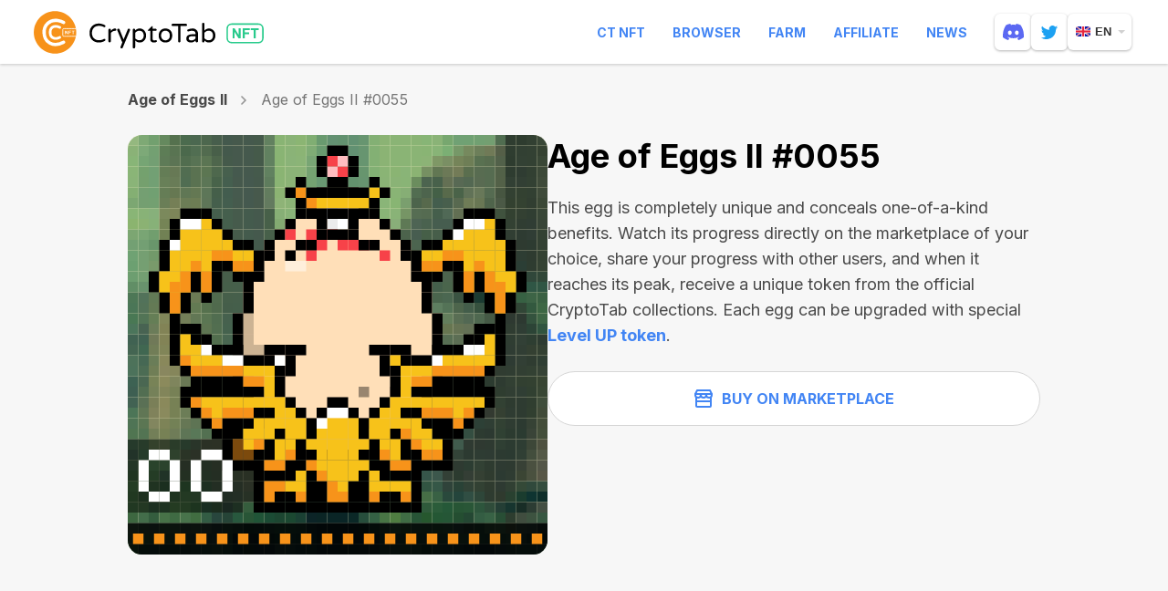

--- FILE ---
content_type: text/html; charset=utf-8
request_url: https://cryptotabnft.com/en/matic/0xc293fabdc6e6f1729d931bde85664daad42dbf40/55/
body_size: 17271
content:
<!DOCTYPE html>
<html lang="en">
  <head>
    <meta charset="utf-8">
    <meta name="viewport" content="width=device-width, initial-scale=1, maximum-scale=5, minimal-ui">
    <meta http-equiv="X-UA-Compatible" content="IE=edge">
    <meta name="description" content="CryptoTab NFT collections are a variety of uniquely functional tokens owned by thousands of users worldwide. Each collection provides owners with special features within the CryptoTab ecosystem and even beyond. Each of our NFTs is not only a unique piece of digital art, but also a carrier of real features, functions and benefits for the person who owns it!">
    <meta property="og:type" content="website"/>
    <meta property="og:url" content="https://cryptotabnft.com/"/>
    
    <meta property="og:title" content="CryptoTab NFT Collections"/>
    <meta property="og:description" content="CryptoTab NFT collections are a variety of uniquely functional tokens owned by thousands of users worldwide. Each collection provides owners with special features within the CryptoTab ecosystem and even beyond. Each of our NFTs is not only a unique piece of digital art, but also a carrier of real features, functions and benefits for the person who owns it!"/>
    <meta property="og:image" content="/static/site/images/update/cryptotabnft-com_og_image@2x.png"/>
    
    <meta property="og:site_name" content="CryptoTab NFT"/>
    <title>CryptoTab NFT</title>
    <link href="/static/site/images/cryptotabnft_favicon-2.ico" rel="icon" type="image/x-icon">
    <link rel="apple-touch-icon" sizes="192x192" href="/static/site/images/cryptotabnft_apple-touch-icon-192.png">
    
  
      <link rel="stylesheet" href="/static/site/styles/style.css?v=99240021156" />
    
  <link rel="stylesheet" href="/static/site/styles/animate.css">
  <link rel="stylesheet" href="/static/site/styles/swiper.min.css">

    <link rel="preconnect" href="https://fonts.googleapis.com">
    <link rel="preconnect" href="https://fonts.gstatic.com" crossorigin>
    <link href="https://fonts.googleapis.com/css2?family=Inter:wght@400;600;700&display=swap" rel="stylesheet">
    <script>
        (window.CT = window.CT || {}).share_host = "/share";
    </script>
    <script type="text/javascript" src="/static/django_sharing/share.js"></script>

  </head>

  <body id="top" data-scroll-id="top" class="page page_en page__token">
 
    <div class="page-content">
       <!-- ---------------------------- header START ------------------------- -->
      
        <div class="header" id="header">
  <div class="header__wrapper">
    <div class="header__container">
      <div class="burger"><span></span></div>
      <a href="/en/" class="header__logo" aria-label="logo">
        <div class="logo-animated logo-animated--browser logo-animated--dark">
        </div>
      </a>
      <div class="header__navbar">
        <nav class="header__menu">
            <a href="https://ctnft.net/" target="_blank" >CT NFT</a>
            <a href="https://cryptobrowser.site/" target="_blank" >Browser</a>
            <a href="https://cryptotab.farm/" target="_blank" >Farm</a>
            <a href="https://cryptobrowser.site/app/nft/about" target="_blank" >Affiliate</a>
            <a href="https://cryptobrowser.site/news" target="_blank" >News</a>
        </nav>
          <a href="https://discord.gg/cryptotab-community-997079413013352529" target="_blank" class="social-link social-link_discord" aria-label="discord">
            <svg width="23" height="18" viewBox="0 0 23 18" fill="none" xmlns="http://www.w3.org/2000/svg">
              <path id="getcryptotab--chat-icons" d="M19.5001 1.52023C22.0977 5.44291 23.3805 9.86758 22.901 14.9614C22.899 14.983 22.888 15.0027 22.8708 15.0157C20.9037 16.4993 18.9979 17.3996 17.1188 17.9967C17.1042 18.0013 17.0885 18.001 17.074 17.996C17.0595 17.991 17.0469 17.9814 17.038 17.9687C16.6039 17.3483 16.2094 16.6942 15.8638 16.0073C15.844 15.9669 15.8621 15.9181 15.903 15.9022C16.5294 15.6598 17.1251 15.3692 17.6981 15.0252C17.7432 14.998 17.7461 14.9316 17.7044 14.8997C17.5828 14.807 17.4623 14.7095 17.3471 14.6121C17.3255 14.594 17.2965 14.5905 17.272 14.6026C13.5521 16.367 9.47705 16.367 5.7131 14.6026C5.68867 14.5914 5.65963 14.5952 5.63864 14.6129C5.52364 14.7104 5.40289 14.807 5.28243 14.8997C5.24074 14.9316 5.24419 14.998 5.28962 15.0252C5.8626 15.3627 6.4583 15.6598 7.0839 15.9034C7.12444 15.9193 7.1437 15.9669 7.12358 16.0073C6.78548 16.6951 6.39103 17.3491 5.94885 17.9695C5.92959 17.9946 5.89797 18.0062 5.86807 17.9967C3.99788 17.3996 2.09205 16.4993 0.124977 15.0157C0.108589 15.0027 0.0968019 14.9821 0.0950769 14.9605C-0.305697 10.5544 0.511089 6.09315 3.49275 1.51935C3.49993 1.50724 3.51086 1.49779 3.52351 1.49218C4.99062 0.800604 6.56238 0.291813 8.20515 0.00124481C8.23505 -0.00347988 8.26495 0.0106942 8.28048 0.0378612C8.48345 0.406978 8.71546 0.880333 8.87244 1.26717C10.604 0.995497 12.3627 0.995497 14.1305 1.26717C14.2875 0.888601 14.5115 0.406978 14.7136 0.0378612C14.7208 0.0243839 14.7319 0.0135867 14.7454 0.00701094C14.759 0.000435179 14.7742 -0.0015829 14.7889 0.00124481C16.4325 0.292699 18.0043 0.80149 19.4702 1.49218C19.4832 1.49779 19.4938 1.50724 19.5001 1.52023V1.52023ZM9.75276 9.89771C9.77087 8.59517 8.84627 7.51735 7.68564 7.51735C6.53449 7.51735 5.61881 8.58572 5.61881 9.89771C5.61881 11.2094 6.5526 12.2778 7.68564 12.2778C8.83707 12.2778 9.75276 11.2094 9.75276 9.89771V9.89771ZM17.3951 9.89771C17.4132 8.59517 16.4886 7.51735 15.3282 7.51735C14.1768 7.51735 13.2611 8.58572 13.2611 9.89771C13.2611 11.2094 14.1949 12.2778 15.3282 12.2778C16.4886 12.2778 17.3951 11.2094 17.3951 9.89771V9.89771Z" fill-opacity="0.98"/>
            </svg>
          </a>
          <a href="https://twitter.com/CryptoTabNFT" target="_blank" class="social-link social-link_twitter" aria-label="twitter">
            <svg width="18" height="15" xmlns="http://www.w3.org/2000/svg">
                <path id="getcryptotab--chat-icons" d="M1.057.644s3.077 3.86 7.765 4.092c0 0-.957-2.56 1.903-4.315 0 0 2.324-1.378 4.566.853 0 0 1.012-.05 2.23-.955 0 0 .18.833-1.41 2.172 0 0 .885-.072 1.889-.736 0 0-.191 1.146-1.829 1.979 0 0 .498 9.068-8.27 11.053 0 0-4.636 1.056-7.901-1.53 0 0 3.464.364 5.304-1.584 0 0-2.31.218-3.446-2.531 0 0 1.155.2 1.624-.182 0 0-2.436.018-2.977-3.66 0 0 .992.51 1.642.418 0 0-2.757-1.718-1.09-5.074" fill="#FFF" fill-rule="evenodd"/>
            </svg>
          </a>
        
        <div class="header__lang">
              <div class="lang lang--second">
        <div class="lang__current">
            <img src="/static/site/images/lang/en.png" srcset="/static/site/images/lang/en@2x.png 2x" class="loading" data-was-processed="true" alt="en"/>en
        </div>
        <div class="lang__list">
          
            
              <a class="lang__item" href="/de/matic/0xc293fabdc6e6f1729d931bde85664daad42dbf40/55/"> <img src="/static/site/images/lang/de.png" srcset="/static/site/images/lang/de@2x.png 2x" alt="de"/>de</a>
            
          
            
              <a class="lang__item" href="/es/matic/0xc293fabdc6e6f1729d931bde85664daad42dbf40/55/"> <img src="/static/site/images/lang/es.png" srcset="/static/site/images/lang/es@2x.png 2x" alt="es"/>es</a>
            
          
            
              <a class="lang__item" href="/pt/matic/0xc293fabdc6e6f1729d931bde85664daad42dbf40/55/"> <img src="/static/site/images/lang/pt.png" srcset="/static/site/images/lang/pt@2x.png 2x" alt="pt"/>pt</a>
            
          
            
              <a class="lang__item" href="/fr/matic/0xc293fabdc6e6f1729d931bde85664daad42dbf40/55/"> <img src="/static/site/images/lang/fr.png" srcset="/static/site/images/lang/fr@2x.png 2x" alt="fr"/>fr</a>
            
          
            
              <a class="lang__item" href="/ru/matic/0xc293fabdc6e6f1729d931bde85664daad42dbf40/55/"> <img src="/static/site/images/lang/ru.png" srcset="/static/site/images/lang/ru@2x.png 2x" alt="ru"/>ru</a>
            
          
            
          
            
              <a class="lang__item" href="/it/matic/0xc293fabdc6e6f1729d931bde85664daad42dbf40/55/"> <img src="/static/site/images/lang/it.png" srcset="/static/site/images/lang/it@2x.png 2x" alt="it"/>it</a>
            
          
        </div>
    </div>
        </div>
      </div>
    </div>
  </div>
</div>
      

      <!-- ---------------------------- header END ------------------------- -->
      
    <div class="page__token-background">
      <div class="container">
        <div class="history">
          
          <a href="/en/age-of-eggs-ii/"class="history__collection">Age of Eggs II</a>
          
          <svg width="7" class='history__icon' height="10" viewBox="0 0 7 10" fill="none" xmlns="http://www.w3.org/2000/svg">
          <path d="M1 1L5 5L1 9" stroke="#979797" stroke-width="1.5" stroke-linecap="round"/>
          </svg>
          <span class="history__item">Age of Eggs II #0055</span>
        </div>
        <div class="token-nft">
          <div class="token-nft__inner">
          
            <a href="https://rarible.com/token/0xc293fabdc6e6f1729d931bde85664daad42dbf40:55" target="_blank" class="token-nft__link">
              <img class="lazy" data-src="https://content.cryptotabnft.com/static/0xc293fabdc6e6f1729d931bde85664daad42dbf40/55.svg" >
            </a>
          

          </div>
          <div class="token-nft__content">
            <h1 class="token-nft__title">Age of Eggs II #0055</h1>

            
              <p class="token-nft__description">
              This egg is completely unique and conceals one-of-a-kind benefits. Watch its progress directly on the marketplace of your choice, share your progress with other users, and when it reaches its peak, receive a unique token from the official CryptoTab collections. Each egg can be upgraded with special <a href="/levelup">Level UP token</a>.
              </p>
          

                
            
            
            

            <div class="btn-wrapper">
              

                
                <button data-modal="buy-modal" data-collection="eggs_ii" class="btn btn--left-icon btn--outline btn--white">
                  <svg xmlns="http://www.w3.org/2000/svg" width="20" height="20" viewBox="0 0 20 20" fill="none">
                    <path d="M2 13H18V18C18 18.5523 17.5523 19 17 19H3C2.44772 19 2 18.5523 2 18V13Z" stroke="#4285F4" stroke-width="2"/>
                    <path d="M3 1H17L19 5H1L3 1Z" stroke="#4285F4" stroke-width="2" stroke-linejoin="round"/>
                    <path d="M18 8V13H2V8" stroke="#4285F4" stroke-width="2"/>
                    <path d="M13 6C13 7.65685 14.3431 9 16 9V9C17.6569 9 19 7.65685 19 6V5.19048C19 5.08528 18.9147 5 18.8095 5H13V6Z" stroke="#4285F4" stroke-width="2"/>
                    <path d="M7 6C7 7.65685 8.34315 9 10 9V9C11.6569 9 13 7.65685 13 6V5H7V6Z" stroke="#4285F4" stroke-width="2"/>
                    <path d="M1 6C1 7.65685 2.34315 9 4 9V9C5.65685 9 7 7.65685 7 6V5H1.19048C1.08528 5 1 5.08528 1 5.19048V6Z" stroke="#4285F4" stroke-width="2"/>
                  </svg>
                  Buy on Marketplace
                </button>
                
            </div>
          </div>
        </div>

      </div>
      
<div class="other">
  <div class="container">
    <h2 class="title">Other Tokens in Age of Eggs II</h2>
    <div class="swiper swiper--others">
      <div class="swiper-wrapper">
        
          <div class="token swiper-slide">
            <a href="/en/matic/0xc293fabdc6e6f1729d931bde85664daad42dbf40/808/" class="token__link">
              <img src="https://content.cryptotabnft.com/static/0xc293fabdc6e6f1729d931bde85664daad42dbf40/808.svg" class="token__img">
              <div class="token__info">
                <h3 class="token__title">Age of Eggs II #0808</h3>
                <div class="token__tags">
                  
                  
                  <div class="token__tag">
                    <img src="/static/site/images/update/icon-polygon.svg" class="nft__tag-icon mr">
                    <span>N/A</span>
                  </div>   
                  
                </div>
              </div>
        
            </a>
          </div>
        
          <div class="token swiper-slide">
            <a href="/en/matic/0xc293fabdc6e6f1729d931bde85664daad42dbf40/452/" class="token__link">
              <img src="https://content.cryptotabnft.com/static/0xc293fabdc6e6f1729d931bde85664daad42dbf40/452.svg" class="token__img">
              <div class="token__info">
                <h3 class="token__title">Age of Eggs II #0452</h3>
                <div class="token__tags">
                  
                  
                  <div class="token__tag">
                    <img src="/static/site/images/update/icon-polygon.svg" class="nft__tag-icon mr">
                    <span>N/A</span>
                  </div>   
                  
                </div>
              </div>
        
            </a>
          </div>
        
          <div class="token swiper-slide">
            <a href="/en/matic/0xc293fabdc6e6f1729d931bde85664daad42dbf40/512/" class="token__link">
              <img src="https://content.cryptotabnft.com/static/0xc293fabdc6e6f1729d931bde85664daad42dbf40/512.svg" class="token__img">
              <div class="token__info">
                <h3 class="token__title">Age of Eggs II #0512</h3>
                <div class="token__tags">
                  
                  
                  <div class="token__tag">
                    <img src="/static/site/images/update/icon-polygon.svg" class="nft__tag-icon mr">
                    <span>N/A</span>
                  </div>   
                  
                </div>
              </div>
        
            </a>
          </div>
        
          <div class="token swiper-slide">
            <a href="/en/matic/0xc293fabdc6e6f1729d931bde85664daad42dbf40/562/" class="token__link">
              <img src="https://content.cryptotabnft.com/static/0xc293fabdc6e6f1729d931bde85664daad42dbf40/562.svg" class="token__img">
              <div class="token__info">
                <h3 class="token__title">Age of Eggs II #0562</h3>
                <div class="token__tags">
                  
                  
                  <div class="token__tag">
                    <img src="/static/site/images/update/icon-polygon.svg" class="nft__tag-icon mr">
                    <span>N/A</span>
                  </div>   
                  
                </div>
              </div>
        
            </a>
          </div>
        
          <div class="token swiper-slide">
            <a href="/en/matic/0xc293fabdc6e6f1729d931bde85664daad42dbf40/380/" class="token__link">
              <img src="https://content.cryptotabnft.com/static/0xc293fabdc6e6f1729d931bde85664daad42dbf40/380.svg" class="token__img">
              <div class="token__info">
                <h3 class="token__title">Age of Eggs II #0380</h3>
                <div class="token__tags">
                  
                  
                  <div class="token__tag">
                    <img src="/static/site/images/update/icon-polygon.svg" class="nft__tag-icon mr">
                    <span>N/A</span>
                  </div>   
                  
                </div>
              </div>
        
            </a>
          </div>
        
          <div class="token swiper-slide">
            <a href="/en/matic/0xc293fabdc6e6f1729d931bde85664daad42dbf40/994/" class="token__link">
              <img src="https://content.cryptotabnft.com/static/0xc293fabdc6e6f1729d931bde85664daad42dbf40/994.svg" class="token__img">
              <div class="token__info">
                <h3 class="token__title">Age of Eggs II #0994</h3>
                <div class="token__tags">
                  
                  
                  <div class="token__tag">
                    <img src="/static/site/images/update/icon-polygon.svg" class="nft__tag-icon mr">
                    <span>N/A</span>
                  </div>   
                  
                </div>
              </div>
        
            </a>
          </div>
        
          <div class="token swiper-slide">
            <a href="/en/matic/0xc293fabdc6e6f1729d931bde85664daad42dbf40/45/" class="token__link">
              <img src="https://content.cryptotabnft.com/static/0xc293fabdc6e6f1729d931bde85664daad42dbf40/45.svg" class="token__img">
              <div class="token__info">
                <h3 class="token__title">Age of Eggs II #0045</h3>
                <div class="token__tags">
                  
                  
                  <div class="token__tag">
                    <img src="/static/site/images/update/icon-polygon.svg" class="nft__tag-icon mr">
                    <span>N/A</span>
                  </div>   
                  
                </div>
              </div>
        
            </a>
          </div>
        
          <div class="token swiper-slide">
            <a href="/en/matic/0xc293fabdc6e6f1729d931bde85664daad42dbf40/718/" class="token__link">
              <img src="https://content.cryptotabnft.com/static/0xc293fabdc6e6f1729d931bde85664daad42dbf40/718.svg" class="token__img">
              <div class="token__info">
                <h3 class="token__title">Age of Eggs II #0718</h3>
                <div class="token__tags">
                  
                  
                  <div class="token__tag">
                    <img src="/static/site/images/update/icon-polygon.svg" class="nft__tag-icon mr">
                    <span>N/A</span>
                  </div>   
                  
                </div>
              </div>
        
            </a>
          </div>
        
          <div class="token swiper-slide">
            <a href="/en/matic/0xc293fabdc6e6f1729d931bde85664daad42dbf40/544/" class="token__link">
              <img src="https://content.cryptotabnft.com/static/0xc293fabdc6e6f1729d931bde85664daad42dbf40/544.svg" class="token__img">
              <div class="token__info">
                <h3 class="token__title">Age of Eggs II #0544</h3>
                <div class="token__tags">
                  
                  
                  <div class="token__tag">
                    <img src="/static/site/images/update/icon-polygon.svg" class="nft__tag-icon mr">
                    <span>N/A</span>
                  </div>   
                  
                </div>
              </div>
        
            </a>
          </div>
        
          <div class="token swiper-slide">
            <a href="/en/matic/0xc293fabdc6e6f1729d931bde85664daad42dbf40/349/" class="token__link">
              <img src="https://content.cryptotabnft.com/static/0xc293fabdc6e6f1729d931bde85664daad42dbf40/349.svg" class="token__img">
              <div class="token__info">
                <h3 class="token__title">Age of Eggs II #0349</h3>
                <div class="token__tags">
                  
                  
                  <div class="token__tag">
                    <img src="/static/site/images/update/icon-polygon.svg" class="nft__tag-icon mr">
                    <span>N/A</span>
                  </div>   
                  
                </div>
              </div>
        
            </a>
          </div>
        
          <div class="token swiper-slide">
            <a href="/en/matic/0xc293fabdc6e6f1729d931bde85664daad42dbf40/844/" class="token__link">
              <img src="https://content.cryptotabnft.com/static/0xc293fabdc6e6f1729d931bde85664daad42dbf40/844.svg" class="token__img">
              <div class="token__info">
                <h3 class="token__title">Age of Eggs II #0844</h3>
                <div class="token__tags">
                  
                  
                  <div class="token__tag">
                    <img src="/static/site/images/update/icon-polygon.svg" class="nft__tag-icon mr">
                    <span>N/A</span>
                  </div>   
                  
                </div>
              </div>
        
            </a>
          </div>
        
          <div class="token swiper-slide">
            <a href="/en/matic/0xc293fabdc6e6f1729d931bde85664daad42dbf40/682/" class="token__link">
              <img src="https://content.cryptotabnft.com/static/0xc293fabdc6e6f1729d931bde85664daad42dbf40/682.svg" class="token__img">
              <div class="token__info">
                <h3 class="token__title">Age of Eggs II #0682</h3>
                <div class="token__tags">
                  
                  
                  <div class="token__tag">
                    <img src="/static/site/images/update/icon-polygon.svg" class="nft__tag-icon mr">
                    <span>N/A</span>
                  </div>   
                  
                </div>
              </div>
        
            </a>
          </div>
        
          <div class="token swiper-slide">
            <a href="/en/matic/0xc293fabdc6e6f1729d931bde85664daad42dbf40/220/" class="token__link">
              <img src="https://content.cryptotabnft.com/static/0xc293fabdc6e6f1729d931bde85664daad42dbf40/220.svg" class="token__img">
              <div class="token__info">
                <h3 class="token__title">Age of Eggs II #0220</h3>
                <div class="token__tags">
                  
                  
                  <div class="token__tag">
                    <img src="/static/site/images/update/icon-polygon.svg" class="nft__tag-icon mr">
                    <span>N/A</span>
                  </div>   
                  
                </div>
              </div>
        
            </a>
          </div>
        
          <div class="token swiper-slide">
            <a href="/en/matic/0xc293fabdc6e6f1729d931bde85664daad42dbf40/558/" class="token__link">
              <img src="https://content.cryptotabnft.com/static/0xc293fabdc6e6f1729d931bde85664daad42dbf40/558.svg" class="token__img">
              <div class="token__info">
                <h3 class="token__title">Age of Eggs II #0558</h3>
                <div class="token__tags">
                  
                  
                  <div class="token__tag">
                    <img src="/static/site/images/update/icon-polygon.svg" class="nft__tag-icon mr">
                    <span>N/A</span>
                  </div>   
                  
                </div>
              </div>
        
            </a>
          </div>
        
          <div class="token swiper-slide">
            <a href="/en/matic/0xc293fabdc6e6f1729d931bde85664daad42dbf40/930/" class="token__link">
              <img src="https://content.cryptotabnft.com/static/0xc293fabdc6e6f1729d931bde85664daad42dbf40/930.svg" class="token__img">
              <div class="token__info">
                <h3 class="token__title">Age of Eggs II #0930</h3>
                <div class="token__tags">
                  
                  
                  <div class="token__tag">
                    <img src="/static/site/images/update/icon-polygon.svg" class="nft__tag-icon mr">
                    <span>N/A</span>
                  </div>   
                  
                </div>
              </div>
        
            </a>
          </div>
        
          <div class="token swiper-slide">
            <a href="/en/matic/0xc293fabdc6e6f1729d931bde85664daad42dbf40/496/" class="token__link">
              <img src="https://content.cryptotabnft.com/static/0xc293fabdc6e6f1729d931bde85664daad42dbf40/496.svg" class="token__img">
              <div class="token__info">
                <h3 class="token__title">Age of Eggs II #0496</h3>
                <div class="token__tags">
                  
                  
                  <div class="token__tag">
                    <img src="/static/site/images/update/icon-polygon.svg" class="nft__tag-icon mr">
                    <span>N/A</span>
                  </div>   
                  
                </div>
              </div>
        
            </a>
          </div>
        
          <div class="token swiper-slide">
            <a href="/en/matic/0xc293fabdc6e6f1729d931bde85664daad42dbf40/326/" class="token__link">
              <img src="https://content.cryptotabnft.com/static/0xc293fabdc6e6f1729d931bde85664daad42dbf40/326.svg" class="token__img">
              <div class="token__info">
                <h3 class="token__title">Age of Eggs II #0326</h3>
                <div class="token__tags">
                  
                  
                  <div class="token__tag">
                    <img src="/static/site/images/update/icon-polygon.svg" class="nft__tag-icon mr">
                    <span>N/A</span>
                  </div>   
                  
                </div>
              </div>
        
            </a>
          </div>
        
          <div class="token swiper-slide">
            <a href="/en/matic/0xc293fabdc6e6f1729d931bde85664daad42dbf40/234/" class="token__link">
              <img src="https://content.cryptotabnft.com/static/0xc293fabdc6e6f1729d931bde85664daad42dbf40/234.svg" class="token__img">
              <div class="token__info">
                <h3 class="token__title">Age of Eggs II #0234</h3>
                <div class="token__tags">
                  
                  
                  <div class="token__tag">
                    <img src="/static/site/images/update/icon-polygon.svg" class="nft__tag-icon mr">
                    <span>N/A</span>
                  </div>   
                  
                </div>
              </div>
        
            </a>
          </div>
        
          <div class="token swiper-slide">
            <a href="/en/matic/0xc293fabdc6e6f1729d931bde85664daad42dbf40/543/" class="token__link">
              <img src="https://content.cryptotabnft.com/static/0xc293fabdc6e6f1729d931bde85664daad42dbf40/543.svg" class="token__img">
              <div class="token__info">
                <h3 class="token__title">Age of Eggs II #0543</h3>
                <div class="token__tags">
                  
                  
                  <div class="token__tag">
                    <img src="/static/site/images/update/icon-polygon.svg" class="nft__tag-icon mr">
                    <span>N/A</span>
                  </div>   
                  
                </div>
              </div>
        
            </a>
          </div>
        
          <div class="token swiper-slide">
            <a href="/en/matic/0xc293fabdc6e6f1729d931bde85664daad42dbf40/342/" class="token__link">
              <img src="https://content.cryptotabnft.com/static/0xc293fabdc6e6f1729d931bde85664daad42dbf40/342.svg" class="token__img">
              <div class="token__info">
                <h3 class="token__title">Age of Eggs II #0342</h3>
                <div class="token__tags">
                  
                  
                  <div class="token__tag">
                    <img src="/static/site/images/update/icon-polygon.svg" class="nft__tag-icon mr">
                    <span>N/A</span>
                  </div>   
                  
                </div>
              </div>
        
            </a>
          </div>
        
          <div class="token swiper-slide">
            <a href="/en/matic/0xc293fabdc6e6f1729d931bde85664daad42dbf40/502/" class="token__link">
              <img src="https://content.cryptotabnft.com/static/0xc293fabdc6e6f1729d931bde85664daad42dbf40/502.svg" class="token__img">
              <div class="token__info">
                <h3 class="token__title">Age of Eggs II #0502</h3>
                <div class="token__tags">
                  
                  
                  <div class="token__tag">
                    <img src="/static/site/images/update/icon-polygon.svg" class="nft__tag-icon mr">
                    <span>N/A</span>
                  </div>   
                  
                </div>
              </div>
        
            </a>
          </div>
        
          <div class="token swiper-slide">
            <a href="/en/matic/0xc293fabdc6e6f1729d931bde85664daad42dbf40/514/" class="token__link">
              <img src="https://content.cryptotabnft.com/static/0xc293fabdc6e6f1729d931bde85664daad42dbf40/514.svg" class="token__img">
              <div class="token__info">
                <h3 class="token__title">Age of Eggs II #0514</h3>
                <div class="token__tags">
                  
                  
                  <div class="token__tag">
                    <img src="/static/site/images/update/icon-polygon.svg" class="nft__tag-icon mr">
                    <span>N/A</span>
                  </div>   
                  
                </div>
              </div>
        
            </a>
          </div>
        
          <div class="token swiper-slide">
            <a href="/en/matic/0xc293fabdc6e6f1729d931bde85664daad42dbf40/186/" class="token__link">
              <img src="https://content.cryptotabnft.com/static/0xc293fabdc6e6f1729d931bde85664daad42dbf40/186.svg" class="token__img">
              <div class="token__info">
                <h3 class="token__title">Age of Eggs II #0186</h3>
                <div class="token__tags">
                  
                  
                  <div class="token__tag">
                    <img src="/static/site/images/update/icon-polygon.svg" class="nft__tag-icon mr">
                    <span>N/A</span>
                  </div>   
                  
                </div>
              </div>
        
            </a>
          </div>
        
          <div class="token swiper-slide">
            <a href="/en/matic/0xc293fabdc6e6f1729d931bde85664daad42dbf40/194/" class="token__link">
              <img src="https://content.cryptotabnft.com/static/0xc293fabdc6e6f1729d931bde85664daad42dbf40/194.svg" class="token__img">
              <div class="token__info">
                <h3 class="token__title">Age of Eggs II #0194</h3>
                <div class="token__tags">
                  
                  
                  <div class="token__tag">
                    <img src="/static/site/images/update/icon-polygon.svg" class="nft__tag-icon mr">
                    <span>N/A</span>
                  </div>   
                  
                </div>
              </div>
        
            </a>
          </div>
        
          <div class="token swiper-slide">
            <a href="/en/matic/0xc293fabdc6e6f1729d931bde85664daad42dbf40/22/" class="token__link">
              <img src="https://content.cryptotabnft.com/static/0xc293fabdc6e6f1729d931bde85664daad42dbf40/22.svg" class="token__img">
              <div class="token__info">
                <h3 class="token__title">Age of Eggs II #0022</h3>
                <div class="token__tags">
                  
                  
                  <div class="token__tag">
                    <img src="/static/site/images/update/icon-polygon.svg" class="nft__tag-icon mr">
                    <span>N/A</span>
                  </div>   
                  
                </div>
              </div>
        
            </a>
          </div>
        
          <div class="token swiper-slide">
            <a href="/en/matic/0xc293fabdc6e6f1729d931bde85664daad42dbf40/644/" class="token__link">
              <img src="https://content.cryptotabnft.com/static/0xc293fabdc6e6f1729d931bde85664daad42dbf40/644.svg" class="token__img">
              <div class="token__info">
                <h3 class="token__title">Age of Eggs II #0644</h3>
                <div class="token__tags">
                  
                  
                  <div class="token__tag">
                    <img src="/static/site/images/update/icon-polygon.svg" class="nft__tag-icon mr">
                    <span>N/A</span>
                  </div>   
                  
                </div>
              </div>
        
            </a>
          </div>
        
          <div class="token swiper-slide">
            <a href="/en/matic/0xc293fabdc6e6f1729d931bde85664daad42dbf40/100/" class="token__link">
              <img src="https://content.cryptotabnft.com/static/0xc293fabdc6e6f1729d931bde85664daad42dbf40/100.svg" class="token__img">
              <div class="token__info">
                <h3 class="token__title">Age of Eggs II #0100</h3>
                <div class="token__tags">
                  
                  
                  <div class="token__tag">
                    <img src="/static/site/images/update/icon-polygon.svg" class="nft__tag-icon mr">
                    <span>N/A</span>
                  </div>   
                  
                </div>
              </div>
        
            </a>
          </div>
        
          <div class="token swiper-slide">
            <a href="/en/matic/0xc293fabdc6e6f1729d931bde85664daad42dbf40/825/" class="token__link">
              <img src="https://content.cryptotabnft.com/static/0xc293fabdc6e6f1729d931bde85664daad42dbf40/825.svg" class="token__img">
              <div class="token__info">
                <h3 class="token__title">Age of Eggs II #0825</h3>
                <div class="token__tags">
                  
                  
                  <div class="token__tag">
                    <img src="/static/site/images/update/icon-polygon.svg" class="nft__tag-icon mr">
                    <span>N/A</span>
                  </div>   
                  
                </div>
              </div>
        
            </a>
          </div>
        
          <div class="token swiper-slide">
            <a href="/en/matic/0xc293fabdc6e6f1729d931bde85664daad42dbf40/488/" class="token__link">
              <img src="https://content.cryptotabnft.com/static/0xc293fabdc6e6f1729d931bde85664daad42dbf40/488.svg" class="token__img">
              <div class="token__info">
                <h3 class="token__title">Age of Eggs II #0488</h3>
                <div class="token__tags">
                  
                  
                  <div class="token__tag">
                    <img src="/static/site/images/update/icon-polygon.svg" class="nft__tag-icon mr">
                    <span>N/A</span>
                  </div>   
                  
                </div>
              </div>
        
            </a>
          </div>
        
          <div class="token swiper-slide">
            <a href="/en/matic/0xc293fabdc6e6f1729d931bde85664daad42dbf40/491/" class="token__link">
              <img src="https://content.cryptotabnft.com/static/0xc293fabdc6e6f1729d931bde85664daad42dbf40/491.svg" class="token__img">
              <div class="token__info">
                <h3 class="token__title">Age of Eggs II #0491</h3>
                <div class="token__tags">
                  
                  
                  <div class="token__tag">
                    <img src="/static/site/images/update/icon-polygon.svg" class="nft__tag-icon mr">
                    <span>N/A</span>
                  </div>   
                  
                </div>
              </div>
        
            </a>
          </div>
        
          <div class="token swiper-slide">
            <a href="/en/matic/0xc293fabdc6e6f1729d931bde85664daad42dbf40/249/" class="token__link">
              <img src="https://content.cryptotabnft.com/static/0xc293fabdc6e6f1729d931bde85664daad42dbf40/249.svg" class="token__img">
              <div class="token__info">
                <h3 class="token__title">Age of Eggs II #0249</h3>
                <div class="token__tags">
                  
                  
                  <div class="token__tag">
                    <img src="/static/site/images/update/icon-polygon.svg" class="nft__tag-icon mr">
                    <span>N/A</span>
                  </div>   
                  
                </div>
              </div>
        
            </a>
          </div>
        
          <div class="token swiper-slide">
            <a href="/en/matic/0xc293fabdc6e6f1729d931bde85664daad42dbf40/763/" class="token__link">
              <img src="https://content.cryptotabnft.com/static/0xc293fabdc6e6f1729d931bde85664daad42dbf40/763.svg" class="token__img">
              <div class="token__info">
                <h3 class="token__title">Age of Eggs II #0763</h3>
                <div class="token__tags">
                  
                  
                  <div class="token__tag">
                    <img src="/static/site/images/update/icon-polygon.svg" class="nft__tag-icon mr">
                    <span>N/A</span>
                  </div>   
                  
                </div>
              </div>
        
            </a>
          </div>
        
      </div>
    </div>
    <div class="pagination-container">
      <svg width="20" height="20" viewBox="0 0 20 20" class='swiper-others-prev prev' fill="none" xmlns="http://www.w3.org/2000/svg">
          <path d="M7.70686 4.70711C8.09739 4.31658 8.09739 3.68342 7.70686 3.29289C7.31634 2.90237 6.68317 2.90237 6.29265 3.29289L0.29265 9.29289C-0.0978737 9.68342 -0.0978737 10.3166 0.29265 10.7071L6.29265 16.7071C6.68317 17.0976 7.31634 17.0976 7.70686 16.7071C8.09739 16.3166 8.09739 15.6834 7.70686 15.2929L3.41395 11H18.989C19.5473 11 20 10.5523 20 9.99998C20 9.4477 19.5473 8.99998 18.989 8.99998H3.41398L7.70686 4.70711Z"/>
      </svg>
      <div class="slider__pagination swiper-others-pagination">
      </div>
      <svg width="20" height="20" viewBox="0 0 20 20" class='swiper-others-next next' fill="none" xmlns="http://www.w3.org/2000/svg">
          <path fill-rule="evenodd" clip-rule="evenodd" d="M20 10L13.2929 16.7071C12.9024 17.0976 12.2692 17.0976 11.8787 16.7071C11.4882 16.3166 11.4882 15.6834 11.8787 15.2929L16.1716 11L1 11C0.447716 11 -2.41411e-08 10.5523 0 10C2.41411e-08 9.44771 0.447716 9 1 9L16.1716 9L11.8787 4.70711C11.4882 4.31658 11.4882 3.68342 11.8787 3.29289C12.2692 2.90237 12.9024 2.90237 13.2929 3.29289L20 10Z"/>
      </svg>
    </div>
  </div>
</div>
    </div>

    

<section class="eggs-modal" data-modal-id="buy-modal">
  <div class="eggs-modal__content">
    <div class="eggs-modal__content-heading">
      <button class="eggs-modal__close-button modal-close" type="button"></button>
      <h2 class="eggs-modal__title">Choose Marketplace</h2>
    </div>
    <div class="eggs-modal__content-wrapper modal-content">
      <p data-collection-id="eggs" class="eggs-modal__text">Select the marketplace on which you want to purchase the token. <a
        href="https://rarible.com/the-legend-of-cryptotab-age-of-eggs/items" target="_blank">Rarible.com</a> and <a
          href="https://opensea.io/collection/the-legend-of-cryptotab-age-of-eggs" target="_blank">OpenSea.io</a> are world-famous NFT marketplaces trusted by millions of users.</p>
        <p data-collection-id="eggs_ii" class="eggs-modal__text">Select the marketplace on which you want to purchase the token. <a
          href="https://rarible.com/the-legend-of-cryptotab-age-of-eggs-ii/items" target="_blank">Rarible.com</a> and <a
            href="https://looksrare.org/collections/0xC293fAbDC6e6F1729D931bDE85664daAD42dbF40" target="_blank">LooksRare.org</a> are world-famous NFT marketplaces trusted by millions of users.</p>
        <p data-collection-id="eggs_iii" class="eggs-modal__text">Select the marketplace on which you want to purchase the token. <a
          href="https://rarible.com/the-legend-of-cryptotab-age-of-eggs-iii/items" target="_blank">Rarible.com</a> and <a
            href="https://opensea.io/collection/the-legend-of-cryptotab-age-of-eggs-iii" target="_blank">OpenSea.io</a> are world-famous NFT marketplaces trusted by millions of users.</p>
        <p data-collection-id="eggs_iv" class="eggs-modal__text">Select the marketplace on which you want to purchase the token. <a
          href="https://rarible.com/the-legend-of-cryptotab-age-of-eggs-iv/items" target="_blank">Rarible.com</a> and <a
            href="https://looksrare.org/collections/0xEE9BF4d956e303E3a19B49f11c2B380493Bc007b" target="_blank">LooksRare.org</a> are world-famous NFT marketplaces trusted by millions of users.</p>
        <p data-collection-id="vibes" class="eggs-modal__text">Select the marketplace on which you want to purchase the token. <a
          href="https://rarible.com/collection/polygon/0x3b10994f90971125cfd9e1fa2c01fce3183ad96c/items" target="_blank">Rarible.com</a> and <a
            href="https://opensea.io/collection/cryptotab-love-vibes" target="_blank">OpenSea.io</a> are world-famous NFT marketplaces trusted by millions of users.</p>
        <p data-collection-id="levelup" class="eggs-modal__text">Select the marketplace on which you want to purchase the token. <a
          href="http://rarible.com/cryptotab-level-up-pro/items" target="_blank">Rarible.com</a> and <a
            href="https://opensea.io/collection/cryptotab-level-up-pro" target="_blank">OpenSea.io</a> are world-famous NFT marketplaces trusted by millions of users.</p>
        <p data-collection-id="collectibles" class="eggs-modal__text">Select the marketplace on which you want to purchase the token. <a
          href="https://rarible.com/collection/polygon/0x8a705160ba5e100c7c1dcf86c547099d127ce586/items" target="_blank">Rarible.com</a> and <a
            href="https://opensea.io/collection/cryptotab-collectibles" target="_blank">OpenSea.io</a> are world-famous NFT marketplaces trusted by millions of users.</p>
        <p data-collection-id="eggsmagic" class="eggs-modal__text">Select the marketplace on which you want to purchase the token. <a
          href="https://rarible.com/collection/polygon/0x58314ad8cc3762011f49c7fa13ffe2bb40015e12/items" target="_blank">Rarible.com</a> and <a
            href="https://opensea.io/collection/cryptotab-eggs-magic" target="_blank">OpenSea.io</a> are world-famous NFT marketplaces trusted by millions of users.</p>
        <p data-collection-id="eggslive" class="eggs-modal__text">Select the marketplace on which you want to purchase the token. <a
          href="https://rarible.com/collection/polygon/0xea2b5048241fbda3af4253ef6fd0c01f4fcba224/items" target="_blank">Rarible.com</a> and <a
            href="https://opensea.io/collection/cryptotab-eggs" target="_blank">OpenSea.io</a> are world-famous NFT marketplaces trusted by millions of users.</p>

      <div data-collection-id="eggs" class="eggs-modal__links">
        <a class="eggs-modal__link" href="https://rarible.com/token/polygon/0xc293fabdc6e6f1729d931bde85664daad42dbf40:55" target="_blank">
          <img src="/static/site/images/update/rarible.png"
          srcset="/static/site/images/update/rarible@2x.png 2x">
          <div class="eggs-modal__text-block">
            <h3 class="eggs-modal__link-name">Rarible.com</h3>
          </div>
          <span class="eggs-modal__link-arrow"><span>CHOOSE</span></span>
        </a>
        <a class="eggs-modal__link" href="https://opensea.io/assets/matic/0xc293fabdc6e6f1729d931bde85664daad42dbf40/55" target="_blank">
          <img src="/static/site/images/update/opensea.png"
          srcset="/static/site/images/update/opensea@2x.png 2x">
          <div class="eggs-modal__text-block">
            <h3 class="eggs-modal__link-name">OpenSea.io</h3>
          </div>
          <span class="eggs-modal__link-arrow"><span>CHOOSE</span></span>
        </a>
        </p>
      </div>

      <div data-collection-id="eggs_ii" class="eggs-modal__links">
        <a class="eggs-modal__link" href="https://rarible.com/token/0xc293fabdc6e6f1729d931bde85664daad42dbf40:55" target="_blank">
          <img src="/static/site/images/update/rarible.png"
          srcset="/static/site/images/update/rarible@2x.png 2x">
          <div class="eggs-modal__text-block">
            <h3 class="eggs-modal__link-name">Rarible.com</h3>
          </div>
          <span class="eggs-modal__link-arrow"><span>CHOOSE</span></span>
        </a>
        <a class="eggs-modal__link" href="https://looksrare.org/collections/0xc293fabdc6e6f1729d931bde85664daad42dbf40/55" target="_blank">
          <img src="/static/site/images/update/looksrare.png"
          srcset="/static/site/images/update/looksrare@2x.png 2x">
          <div class="eggs-modal__text-block">
            <h3 class="eggs-modal__link-name">LooksRare.org</h3>
          </div>
          <span class="eggs-modal__link-arrow"><span>CHOOSE</span></span>
        </a>
        </p>
      </div>

      <div data-collection-id="eggs_iii" class="eggs-modal__links">
        <a class="eggs-modal__link" href="https://rarible.com/token/polygon/0xc293fabdc6e6f1729d931bde85664daad42dbf40:55" target="_blank">
          <img src="/static/site/images/update/rarible.png"
          srcset="/static/site/images/update/rarible@2x.png 2x">
          <div class="eggs-modal__text-block">
            <h3 class="eggs-modal__link-name">Rarible.com</h3>
          </div>
          <span class="eggs-modal__link-arrow"><span>CHOOSE</span></span>
        </a>
        <a class="eggs-modal__link" href="https://opensea.io/assets/matic/0xc293fabdc6e6f1729d931bde85664daad42dbf40/55" target="_blank">
          <img src="/static/site/images/update/opensea.png"
          srcset="/static/site/images/update/opensea@2x.png 2x">
          <div class="eggs-modal__text-block">
            <h3 class="eggs-modal__link-name">OpenSea.io</h3>
          </div>
          <span class="eggs-modal__link-arrow"><span>CHOOSE</span></span>
        </a>
        </p>
      </div>

      <div data-collection-id="eggs_iv" class="eggs-modal__links">
        <a class="eggs-modal__link" href="https://rarible.com/token/0xc293fabdc6e6f1729d931bde85664daad42dbf40:55" target="_blank">
          <img src="/static/site/images/update/rarible.png"
          srcset="/static/site/images/update/rarible@2x.png 2x">
          <div class="eggs-modal__text-block">
            <h3 class="eggs-modal__link-name">Rarible.com</h3>
          </div>
          <span class="eggs-modal__link-arrow"><span>CHOOSE</span></span>
        </a>
        <a class="eggs-modal__link" href="https://looksrare.org/collections/0xc293fabdc6e6f1729d931bde85664daad42dbf40/55" target="_blank">
          <img src="/static/site/images/update/looksrare.png"
          srcset="/static/site/images/update/looksrare@2x.png 2x">
          <div class="eggs-modal__text-block">
            <h3 class="eggs-modal__link-name">LooksRare.org</h3>
          </div>
          <span class="eggs-modal__link-arrow"><span>CHOOSE</span></span>
        </a>
        </p>
      </div>


      <div  data-collection-id="vibes" class="eggs-modal__links">
        <a class="eggs-modal__link" href="https://rarible.com/token/polygon/0x3b10994f90971125cfd9e1fa2c01fce3183ad96c:aoe_55" target="_blank">
          <img src="/static/site/images/update/rarible.png"
          srcset="/static/site/images/update/rarible@2x.png 2x">
          <div class="eggs-modal__text-block">
            <h3 class="eggs-modal__link-name">Rarible.com</h3>
          </div>
          <span class="eggs-modal__link-arrow"><span>CHOOSE</span></span>
        </a>
        <a class="eggs-modal__link" href="https://opensea.io/assets/matic/0xc293fabdc6e6f1729d931bde85664daad42dbf40/55" target="_blank">
          <img src="/static/site/images/update/opensea.png"
          srcset="/static/site/images/update/opensea@2x.png 2x">
          <div class="eggs-modal__text-block">
            <h3 class="eggs-modal__link-name">OpenSea.io</h3>
          </div>
          <span class="eggs-modal__link-arrow"><span>CHOOSE</span></span>
        </a>
        </p>
      </div>

      <div  data-collection-id="levelup" class="eggs-modal__links">
        <a class="eggs-modal__link" href="http://rarible.com/token/polygon/0xc293fabdc6e6f1729d931bde85664daad42dbf40:55" target="_blank">
          <img src="/static/site/images/update/rarible.png"
          srcset="/static/site/images/update/rarible@2x.png 2x">
          <div class="eggs-modal__text-block">
            <h3 class="eggs-modal__link-name">Rarible.com</h3>
          </div>
          <span class="eggs-modal__link-arrow"><span>CHOOSE</span></span>
        </a>
        <a class="eggs-modal__link" href="https://opensea.io/assets/matic/0xc293fabdc6e6f1729d931bde85664daad42dbf40/55" target="_blank">
          <img src="/static/site/images/update/opensea.png"
          srcset="/static/site/images/update/opensea@2x.png 2x">
          <div class="eggs-modal__text-block">
            <h3 class="eggs-modal__link-name">OpenSea.io</h3>
          </div>
          <span class="eggs-modal__link-arrow"><span>CHOOSE</span></span>
        </a>
        </p>
      </div>

      <div data-collection-id="collectibles" class="eggs-modal__links">
        <a class="eggs-modal__link" href="https://rarible.com/token/polygon/0xc293fabdc6e6f1729d931bde85664daad42dbf40:55" target="_blank">
          <img src="/static/site/images/update/rarible.png"
          srcset="/static/site/images/update/rarible@2x.png 2x">
          <div class="eggs-modal__text-block">
            <h3 class="eggs-modal__link-name">Rarible.com</h3>
          </div>
          <span class="eggs-modal__link-arrow"><span>CHOOSE</span></span>
        </a>
        <a class="eggs-modal__link" href="https://opensea.io/assets/matic/0xc293fabdc6e6f1729d931bde85664daad42dbf40/55" target="_blank">
          <img src="/static/site/images/update/opensea.png"
          srcset="/static/site/images/update/opensea@2x.png 2x">
          <div class="eggs-modal__text-block">
            <h3 class="eggs-modal__link-name">OpenSea.io</h3>
          </div>
          <span class="eggs-modal__link-arrow"><span>CHOOSE</span></span>
        </a>
        </p>
      </div>

      <div  data-collection-id="eggsmagic" class="eggs-modal__links">
        <a class="eggs-modal__link" href="https://rarible.com/token/polygon/0xc293fabdc6e6f1729d931bde85664daad42dbf40:55" target="_blank">
          <img src="/static/site/images/update/rarible.png"
          srcset="/static/site/images/update/rarible@2x.png 2x">
          <div class="eggs-modal__text-block">
            <h3 class="eggs-modal__link-name">Rarible.com</h3>
          </div>
          <span class="eggs-modal__link-arrow"><span>CHOOSE</span></span>
        </a>
        <a class="eggs-modal__link" href="https://opensea.io/assets/matic/0xc293fabdc6e6f1729d931bde85664daad42dbf40/55" target="_blank">
          <img src="/static/site/images/update/opensea.png"
          srcset="/static/site/images/update/opensea@2x.png 2x">
          <div class="eggs-modal__text-block">
            <h3 class="eggs-modal__link-name">OpenSea.io</h3>
          </div>
          <span class="eggs-modal__link-arrow"><span>CHOOSE</span></span>
        </a>
        </p>
      </div>

      <div data-collection-id="eggslive" class="eggs-modal__links">
        <a class="eggs-modal__link" href="https://rarible.com/token/polygon/0xc293fabdc6e6f1729d931bde85664daad42dbf40:55" target="_blank">
          <img src="/static/site/images/update/rarible.png"
          srcset="/static/site/images/update/rarible@2x.png 2x">
          <div class="eggs-modal__text-block">
            <h3 class="eggs-modal__link-name">Rarible.com</h3>
          </div>
          <span class="eggs-modal__link-arrow"><span>CHOOSE</span></span>
        </a>
        <a class="eggs-modal__link" href="https://opensea.io/assets/matic/0xc293fabdc6e6f1729d931bde85664daad42dbf40/55"target="_blank">
          <img src="/static/site/images/update/opensea.png"
          srcset="/static/site/images/update/opensea@2x.png 2x">
          <div class="eggs-modal__text-block">
            <h3 class="eggs-modal__link-name">OpenSea.io</h3>
          </div>
          <span class="eggs-modal__link-arrow"><span>CHOOSE</span></span>
        </a>
        </p>
      </div>
    </div>
</section>

<script src="/static/site/scripts/vendor/swiper.min.js"></script>
<script async>

      document.addEventListener('DOMContentLoaded', () => {

            let addresses = document.querySelectorAll('.address');
            if (addresses) {
                  addresses.forEach((address) => {
                        let addressText = address.textContent.substr(0, 5) + '...' + address.textContent.substr(address.textContent.length - 5)
                        address.textContent = addressText
                  }
                  )
            }

            let baloons = document.querySelectorAll('.js-baloon-card');
            if (baloons) {
                  baloons.forEach((el) => {
                        el.addEventListener('click', (e) => {
                              if (e.target.classList.contains('close')) {
                                    e.currentTarget.classList.remove('active')
                              } else if (e.target.nodeName == 'A') {
                                    e.cancelBubble = true
                              } else {
                                    e.currentTarget.classList.toggle('active')
                              }
                        })
                  })
            }


            if (document.getElementById('search')) {
                  let searchInput = document.getElementById('searchName')
                  let searchParent = document.getElementById('search-block')
                  let searchButton = document.querySelector('.btn--clear')

                  searchInput.onblur = function () {
                        searchParent.classList.remove('focused')

                        if (searchInput.value === "") {
                              searchButton.classList.remove('active')
                        }
                  };

                  searchInput.onfocus = function () {
                        searchParent.classList.add('focused')
                        searchButton.classList.add('active')
                  };

                  if (searchInput.value != "") {
                        searchButton.classList.add('active')
                  }

                  searchInput.oninput = function (e) {
                        if (searchInput.value != "") {
                              searchButton.classList.add('active')
                        } else {
                              searchButton.classList.remove('active')
                        }
                  };
            }


            const onDocumentMouseMove = () => {
            var scene = document.querySelectorAll(".parts");
            var sceneElements = document.querySelectorAll(".parts__item");
            
            var i = 0,
                  __i = 0;
            for (i = 0; i < sceneElements.length; i++) {
                  sceneElements[i].dataset.depth = Math.random().toFixed(2);
            }
            
            for (__i = 0; __i < scene.length; __i++) {
                  new Parallax(scene[__i]);
            }
            
            document.removeEventListener("mousemove", onDocumentMouseMove)
            };
            
            document.addEventListener("mousemove", onDocumentMouseMove);
      })


      /// TABS SMOOTHSCROLL

      if (document.querySelector('.tabs')) {
            let tabsBlock = document.querySelector('.tabs');
            const smoothLinks = tabsBlock.querySelectorAll('a[href^="#"]');
            for (let smoothLink of smoothLinks) {
                  smoothLink.addEventListener('click', function (e) {
                        e.preventDefault();
                        const id = smoothLink.getAttribute('href');

                        document.querySelector(id).scrollIntoView({
                              behavior: 'smooth',
                              block: 'start'
                        });
                  });
            };
      }


      ///PANEL ACTIVE SWITCHES

      if (document.querySelector('.panel')) {

            let blocks = document.querySelectorAll('.panel-block ')
            blocks.forEach((element, i) => {
                  element.addEventListener('click', function () {
                        blocks[i].classList.add('active');
                        blocks.forEach((item, j) => {
                              if (j !== i) {
                                    blocks[j].classList.remove('active')
                              }
                        });
                  })
            });
      }

      ///SELECT ARROWS

      const selects = document.querySelectorAll('[data-mode]');
      const sortIcon = document.querySelector('.select-box__sort')
      const up = document.querySelector('.up')
      const down = document.querySelector('.down')

      selects.forEach(select => {
            select.addEventListener('click', function () {
                  if (select.dataset.mode === 'high-to-low') {
                        up.classList.add('active')
                        down.classList.remove('active')
                  }

                  if (select.dataset.mode === 'low-to-high') {
                        down.classList.add('active')
                        up.classList.remove('active')
                  }

            })

      })



      ///MODALS

      const modalButtons = document.querySelectorAll('[data-modal]');

      modalButtons.forEach(el => {
            console.log(el.id)
      })



      const modalClickHandler = (event) => {
            if (!event.target.closest('.modal-content') || event.target.closest('.modal-close')) {
                  closeModal(document.querySelector('[data-modal-id].is-active'), document.querySelectorAll('[data-collection-id].is-active'));
            }
      };

      const documentKeydownHandler = (event) => {
            if (event.key === 'Escape') {
                  closeModal(document.querySelector('[data-modal-id].is-active'), document.querySelectorAll('[data-collection-id].is-active'));
            }
      };

      const openModal = (modal, link) => {
            //let prevModal = document.querySelector(`[data-modal-id="eggs-modal"]`)
            //if (prevModal.classList.contains('is-active')) {
            //      prevModal.classList.remove('is-active')
            //}
            modal.classList.add('is-active');


            link.forEach(elem => {
                  elem.classList.add('is-active');
            })
            modal.addEventListener('click', modalClickHandler);
            document.addEventListener('keydown', documentKeydownHandler);
      };

      const closeModal = (modal, link) => {
            modal.classList.remove('is-active');


            link.forEach(elem => {
                  elem.classList.remove('is-active');
            })
            modal.removeEventListener('click', modalClickHandler);
            document.removeEventListener('keydown', documentKeydownHandler);
      };

      const initModals = () => {
            modalButtons.forEach((button) => {
                  button.addEventListener('click', (event) => {
                        event.preventDefault();
                        const modal = document.querySelector(`[data-modal-id="${button.dataset.modal}"]`);
                        const link = document.querySelectorAll(`[data-collection-id="${button.dataset.collection}"]`);



                        if (modal) {
                              openModal(modal, link);
                        }
                  })
            });
      };

      initModals();


      if (document.querySelector('.swiper')) {

            let swiperTabs = new Swiper(".swiper--tabs", {
                  loop: true,
                  speed: 600,
                  slidesPerView: 'auto',    
                  spaceBetween: 20,
                  centeredSlides: true,
                  autoplay: {
                        delay: 2500,
                        pauseOnMouseEnter: false,        // stop autoplay when hovering
                        disableOnInteraction: false,    // restart autoplay when hover is removed
                        reverseDirection: false,         // reverse the autoplay direction
                  },

                  breakpoints: {
                        0: {
                              centeredSlides: false
                        },
                        769: {
                              centeredSlides: true
                        },
                  },
            });


            swiperEggs = undefined;
            function initEggsSwiper() {
                  var screenWidth = window.innerWidth;
                  console.log(screenWidth)
                  if (screenWidth <= 768) {
                        if (swiperEggs != undefined) {
                              swiperEggs.destroy();
                        }
                        swiperEggs = new Swiper(`.swiper--eggs`, {
                              keyboard: {
                                    enabled: true,
                              },
                              a11y: false,
                              pagination: {
                                    el: `.swiper-eggs-pagination`,
                                    clickable: true,
                                    dynamicBullets: true,
                                    centeredSlidesBounds: true
                              },
                              slidesPerView: 1.3,
                              spaceBetween: 20,
                              centeredSlides: true,
                              initialSlide: 1,
                              cssMode: true,
                              allowTouchMove: true,
                              navigation: {
                                    nextEl: `.swiper-eggs-next`,
                                    prevEl: `.swiper-eggs-prev`,
                              },
                        });
                  } else if (screenWidth >= 769) {
                        if (swiperEggs != undefined) {
                              swiperEggs.destroy();
                        }

                        swiperEggs = new Swiper(`.swiper--eggs`, {
                              keyboard: {
                                    enabled: true,
                              },
                              a11y: false,
                              noSwipingSelector: 'a',
                              pagination: {
                                    el: `.swiper-eggs-pagination`,
                                    clickable: true,
                                    dynamicBullets: true,
                                    centeredSlidesBounds: true
                              },
                              slidesPerView: 4,
                              spaceBetween: 20,
                              cssMode: false,
                              allowTouchMove: false,
                              navigation: {
                                    nextEl: `.swiper-eggs-next`,
                                    prevEl: `.swiper-eggs-prev`,
                              },
                        });
                  }
            }

            swiperEggsIi = undefined;
            function initEggsIiSwiper() {
                  var screenWidth = window.innerWidth;
                  if (screenWidth <= 768) {
                        if (swiperEggsIi != undefined) {
                              swiperEggsIi.destroy();
                        }
                        swiperEggsIi = new Swiper(`.swiper--golden-eggs`, {
                              keyboard: {
                                    enabled: true,
                              },
                              a11y: false,
                              pagination: {
                                    el: `.swiper-golden-eggs-pagination`,
                                    clickable: true,
                                    dynamicBullets: true,
                                    centeredSlidesBounds: true
                              },
                              slidesPerView: 1.3,
                              spaceBetween: 20,
                              centeredSlides: true,
                              initialSlide: 1,
                              cssMode: true,
                              allowTouchMove: true,
                              navigation: {
                                    nextEl: `.swiper-golden-eggs-next`,
                                    prevEl: `.swiper-golden-eggs-prev`,
                              },
                        });
                  } else if (screenWidth >= 769) {
                        if (swiperEggsIi != undefined) {
                              swiperEggsIi.destroy();
                        }

                        swiperEggsIi = new Swiper(`.swiper--golden-eggs`, {
                              keyboard: {
                                    enabled: true,
                              },
                              a11y: false,
                              noSwipingSelector: 'a',
                              pagination: {
                                    el: `.swiper-golden-eggs-pagination`,
                                    clickable: true,
                                    dynamicBullets: true,
                                    centeredSlidesBounds: true
                              },
                              slidesPerView: 4,
                              spaceBetween: 20,
                              cssMode: false,
                              allowTouchMove: false,
                              navigation: {
                                    nextEl: `.swiper-golden-eggs-next`,
                                    prevEl: `.swiper-golden-eggs-prev`,
                              },
                        });
                  }
            }

            swiperEggsIii = undefined;
            function initEggsIiiSwiper() {
                  var screenWidth = window.innerWidth;
                  if (screenWidth <= 768) {
                        if (swiperEggsIii != undefined) {
                              swiperEggsIii.destroy();
                        }
                        swiperEggsIii = new Swiper(`.swiper--eggs-iii`, {
                              keyboard: {
                                    enabled: true,
                              },
                              a11y: false,
                              pagination: {
                                    el: `.swiper-eggs-iii-pagination`,
                                    clickable: true,
                                    dynamicBullets: true,
                                    centeredSlidesBounds: true
                              },
                              slidesPerView: 1.3,
                              spaceBetween: 20,
                              centeredSlides: true,
                              initialSlide: 1,
                              cssMode: true,
                              allowTouchMove: true,
                              navigation: {
                                    nextEl: `.swiper-eggs-iii-next`,
                                    prevEl: `.swiper-eggs-iii-prev`,
                              },
                        });
                  } else if (screenWidth >= 769) {
                        if (swiperEggsIii != undefined) {
                              swiperEggsIii.destroy();
                        }

                        swiperEggsIii = new Swiper(`.swiper--eggs-iii`, {
                              keyboard: {
                                    enabled: true,
                              },
                              a11y: false,
                              noSwipingSelector: 'a',
                              pagination: {
                                    el: `.swiper-eggs-iii-pagination`,
                                    clickable: true,
                                    dynamicBullets: true,
                                    centeredSlidesBounds: true
                              },
                              slidesPerView: 4,
                              spaceBetween: 20,
                              cssMode: false,
                              allowTouchMove: false,
                              navigation: {
                                    nextEl: `.swiper-eggs-iii-next`,
                                    prevEl: `.swiper-eggs-iii-prev`,
                              },
                        });
                  }
            }


            swiperEggsIv = undefined;
            function initEggsIvSwiper() {
                  var screenWidth = window.innerWidth;
                  if (screenWidth <= 768) {
                        if (swiperEggsIv != undefined) {
                              swiperEggsIv.destroy();
                        }
                        swiperEggsIv = new Swiper(`.swiper--eggs-iv`, {
                              keyboard: {
                                    enabled: true,
                              },
                              a11y: false,
                              pagination: {
                                    el: `.swiper-eggs-iv-pagination`,
                                    clickable: true,
                                    dynamicBullets: true,
                                    centeredSlidesBounds: true
                              },
                              slidesPerView: 1.3,
                              spaceBetween: 20,
                              centeredSlides: true,
                              initialSlide: 1,
                              cssMode: true,
                              allowTouchMove: true,
                              navigation: {
                                    nextEl: `.swiper-eggs-iv-next`,
                                    prevEl: `.swiper-eggs-iv-prev`,
                              },
                        });
                  } else if (screenWidth >= 769) {
                        if (swiperEggsIv != undefined) {
                              swiperEggsIv.destroy();
                        }

                        swiperEggsIv = new Swiper(`.swiper--eggs-iv`, {
                              keyboard: {
                                    enabled: true,
                              },
                              a11y: false,
                              noSwipingSelector: 'a',
                              pagination: {
                                    el: `.swiper-eggs-iv-pagination`,
                                    clickable: true,
                                    dynamicBullets: true,
                                    centeredSlidesBounds: true
                              },
                              slidesPerView: 4,
                              spaceBetween: 20,
                              cssMode: false,
                              allowTouchMove: false,
                              navigation: {
                                    nextEl: `.swiper-eggs-iv-next`,
                                    prevEl: `.swiper-eggs-iv-prev`,
                              },
                        });
                  }
            }

            kickersSwiper = undefined;
            function initKickersSwiper() {
                  var screenWidth = window.innerWidth;
                  if (screenWidth <= 768) {
                        if (kickersSwiper != undefined) {
                              kickersSwiper.destroy();
                        }
                        kickersSwiper = new Swiper(`.swiper--kickers`, {
                              keyboard: {
                                    enabled: true,
                              },
                              a11y: false,
                              pagination: {
                                    el: `.swiper-kickers-pagination`,
                                    clickable: true,
                                    dynamicBullets: true,
                                    centeredSlidesBounds: true
                              },
                              slidesPerView: 1.3,
                              spaceBetween: 20,
                              centeredSlides: true,
                              initialSlide: 1,
                              cssMode: true,
                              allowTouchMove: true,
                              navigation: {
                                    nextEl: `.swiper-kickers-next`,
                                    prevEl: `.swiper-kickers-prev`,
                              },
                        });
                  } else if (screenWidth >= 769) {
                        if (kickersSwiper != undefined) {
                              kickersSwiper.destroy();
                        }

                        kickersSwiper = new Swiper(`.swiper--kickers`, {
                              keyboard: {
                                    enabled: true,
                              },
                              a11y: false,
                              noSwipingSelector: 'a',
                              pagination: {
                                    el: `.swiper-kickers-pagination`,
                                    clickable: true,
                                    dynamicBullets: true,
                                    centeredSlidesBounds: true
                              },
                              slidesPerView: 4,
                              spaceBetween: 20,
                              cssMode: false,
                              allowTouchMove: false,
                              navigation: {
                                    nextEl: `.swiper-kickers-next`,
                                    prevEl: `.swiper-kickers-prev`,
                              },
                        });
                  }
            }


            initEggsSwiper()
            initEggsIiSwiper()
            initEggsIiiSwiper()
            initEggsIvSwiper()
            initKickersSwiper()

            window.addEventListener('resize', function () {
                  initEggsSwiper()
                  initEggsIiSwiper()
                  initEggsIiiSwiper()
                  initEggsIvSwiper()
                  initKickersSwiper()
            });

            let swiperVibes = new Swiper(".swiper--vibes", {
                  pagination: {
                        el: ".swiper-vibes-pagination",
                        clickable: true,
                        dynamicBullets: true,
                        centeredSlidesBounds: true
                  },
                  a11y: false,
                  breakpoints: {
                        0: {
                              slidesPerView: 1.3,
                              spaceBetween: 20,
                              centeredSlides: true,
                              initialSlide: 1,
                              allowTouchMove: true,
                        },
                        769: {
                              slidesPerView: 4,
                              centeredSlides: false,
                              spaceBetween: 20,
                              allowTouchMove: false,
                              noSwipingSelector: 'a',
                        },
                  },
                  navigation: {
                        nextEl: ".swiper-vibes-next",
                        prevEl: ".swiper-vibes-prev",
                  },
            });


            let swiperLevelUp = new Swiper(".swiper--level-up", {
                  keyboard: {
                        enabled: true,
                  },
                  a11y: false,
                  pagination: {
                        el: ".swiper-level-up-pagination",
                        clickable: true,
                        dynamicBullets: true,
                        centeredSlidesBounds: true
                  },
                  breakpoints: {
                        0: {
                              slidesPerView: 1.3,
                              spaceBetween: 20,
                              centeredSlides: true,
                              initialSlide: 1,
                              allowTouchMove: true,
                        },
                        769: {
                              slidesPerView: 4,
                              centeredSlides: false,
                              spaceBetween: 20,
                              allowTouchMove: false,
                              noSwipingSelector: 'a',
                        },
                  },
                  navigation: {
                        nextEl: ".swiper-level-up-next",
                        prevEl: ".swiper-level-up-prev",
                  },
            });


            let swiperCollectibles = new Swiper(".swiper--collectibles", {
                  pagination: {
                        el: ".swiper-collectibles-pagination",
                        clickable: true,
                        dynamicBullets: true,
                        centeredSlidesBounds: true,
                  },
                  a11y: false,
                  breakpoints: {
                        0: {
                              slidesPerView: 1.3,
                              spaceBetween: 20,
                              centeredSlides: true,
                              initialSlide: 1,
                              allowTouchMove: true,
                        },
                        769: {
                              slidesPerView: 4,
                              centeredSlides: false,
                              spaceBetween: 20,
                              allowTouchMove: false,
                              noSwipingSelector: "a",
                        },
                  },
                  navigation: {
                        nextEl: ".swiper-collectibles-next",
                        prevEl: ".swiper-collectibles-prev",
                  },
            });

            let swiperAction = new Swiper(".swiper--action", {
                  pagination: {
                        el: ".swiper-action-pagination",
                        clickable: true,
                        dynamicBullets: true,
                        centeredSlidesBounds: true,
                  },
                  a11y: false,
                  breakpoints: {
                        0: {
                              slidesPerView: 1.3,
                              spaceBetween: 20,
                              centeredSlides: true,
                              initialSlide: 1,
                              allowTouchMove: true,
                        },
                        769: {
                              slidesPerView: 4,
                              centeredSlides: false,
                              spaceBetween: 20,
                              allowTouchMove: false,
                              noSwipingSelector: "a",
                        },
                  },
                  navigation: {
                        nextEl: ".swiper-action-next",
                        prevEl: ".swiper-action-prev",
                  },
            });

            let swiperUtility = new Swiper(".swiper--utility", {
                  pagination: {
                        el: ".swiper-utility-pagination",
                        clickable: true,
                        dynamicBullets: true,
                        centeredSlidesBounds: true,
                  },
                  a11y: false,
                  breakpoints: {
                        0: {
                              slidesPerView: 1.3,
                              spaceBetween: 20,
                              centeredSlides: true,
                              initialSlide: 1,
                              allowTouchMove: true,
                        },
                        769: {
                              slidesPerView: 4,
                              centeredSlides: false,
                              spaceBetween: 20,
                              allowTouchMove: false,
                              noSwipingSelector: "a",
                        },
                  },
                  navigation: {
                        nextEl: ".swiper-utility-next",
                        prevEl: ".swiper-utility-prev",
                  },
            });

            let swiperMoments = new Swiper(".swiper--moments", {
                  pagination: {
                        el: ".swiper-moments-pagination",
                        clickable: true,
                        dynamicBullets: true,
                        centeredSlidesBounds: true,
                  },
                  a11y: false,
                  breakpoints: {
                        0: {
                              slidesPerView: 1.3,
                              spaceBetween: 20,
                              centeredSlides: true,
                              initialSlide: 1,
                              allowTouchMove: true,
                        },
                        769: {
                              slidesPerView: 4,
                              centeredSlides: false,
                              spaceBetween: 20,
                              allowTouchMove: false,
                              noSwipingSelector: "a",
                        },
                  },
                  navigation: {
                        nextEl: ".swiper-moments-next",
                        prevEl: ".swiper-moments-prev",
                  },
            });

            let swiperEggsMagic = new Swiper(".swiper--eggs-magic", {
                  pagination: {
                        el: ".swiper-eggs-magic-pagination",
                        clickable: true,
                        dynamicBullets: true,
                        centeredSlidesBounds: true,
                  },
                  a11y: false,
                  breakpoints: {
                        0: {
                              slidesPerView: 1.3,
                              spaceBetween: 20,
                              centeredSlides: true,
                              initialSlide: 1,
                              allowTouchMove: true,
                        },
                        769: {
                              slidesPerView: 4,
                              centeredSlides: false,
                              spaceBetween: 20,
                              allowTouchMove: false,
                              noSwipingSelector: "a",
                        },
                  },
                  navigation: {
                        nextEl: ".swiper-eggs-magic-next",
                        prevEl: ".swiper-eggs-magic-prev",
                  },
            });

            let swiperLiveEggs = new Swiper(".swiper--live-eggs", {
                  pagination: {
                        el: ".swiper-live-eggs-pagination",
                        clickable: true,
                        dynamicBullets: true,
                        centeredSlidesBounds: true,
                  },
                  a11y: false,
                  breakpoints: {
                        0: {
                              slidesPerView: 1.3,
                              spaceBetween: 20,
                              centeredSlides: true,
                              initialSlide: 1,
                              allowTouchMove: true,
                        },
                        769: {
                              slidesPerView: 4,
                              centeredSlides: false,
                              spaceBetween: 20,
                              allowTouchMove: false,
                              noSwipingSelector: "a",
                        },
                  },
                  navigation: {
                        nextEl: ".swiper-live-eggs-next",
                        prevEl: ".swiper-live-eggs-prev",
                  },
            });
      }

</script>
<script>
  if (document.querySelector('.swiper')) {

    othersSwiper = undefined;
    function initOthersSwiper() {
          var screenWidth = window.innerWidth;
          if (screenWidth <= 768) {
                if (othersSwiper != undefined) {
                      othersSwiper.destroy();
                }
                othersSwiper = new Swiper(`.swiper--others`, {
                      keyboard: {
                            enabled: true,
                      },
                      a11y: false,
                      pagination: {
                            el: `.swiper-others-pagination`,
                            clickable: true,
                            dynamicBullets: true,
                            centeredSlidesBounds: true
                      },
                      slidesPerView: 1.3,
                      spaceBetween: 20,
                      centeredSlides: true,
                      initialSlide: 1,
                      cssMode: true,
                      allowTouchMove: true,
                      navigation: {
                            nextEl: `.swiper-others-next`,
                            prevEl: `.swiper-others-prev`,
                      },
                });
          } else if (screenWidth => 769) {
                if (othersSwiper != undefined) {
                      othersSwiper.destroy();
                }
  
                othersSwiper = new Swiper(`.swiper--others`, {
                      keyboard: {
                            enabled: true,
                      },
                      a11y: false,
                      noSwipingSelector: 'a',
                      pagination: {
                            el: `.swiper-others-pagination`,
                            clickable: true,
                            dynamicBullets: true,
                            centeredSlidesBounds: true
                      },
                      slidesPerView: 4,
                      spaceBetween: 20,
                      cssMode: false,
                      allowTouchMove: false,
                      navigation: {
                            nextEl: `.swiper-others-next`,
                            prevEl: `.swiper-others-prev`,
                      },
                });
          }
    }
  
    initOthersSwiper()
  
    window.addEventListener('resize', function () {
          initOthersSwiper()
    });
  
  }
</script>


      <!-- ------------------------- STICKY-SHARING START ------------------------- -->
      










      
      <!-- ------------------------- STICKY-SHARING END ------------------------- -->

      <!-- ---------------------------- FOOTER START ------------------------- -->
      



<footer class="footer">
    <div class="footer__content">
        <div class="footer__logo">
            <svg width="210" height="40" viewBox="0 0 210 40" fill="none" xmlns="http://www.w3.org/2000/svg">
            <mask id="mask0_1050_827" style="mask-type:alpha" maskUnits="userSpaceOnUse" x="0" y="0" width="40" height="40">
            <path d="M20 40C31.0457 40 40 31.0457 40 20C40 8.9543 31.0457 0 20 0C8.9543 0 0 8.9543 0 20C0 31.0457 8.9543 40 20 40Z" fill="white"/>
            </mask>
            <g mask="url(#mask0_1050_827)">
            <path d="M20 40C31.0457 40 40 31.0457 40 20C40 8.9543 31.0457 0 20 0C8.9543 0 0 8.9543 0 20C0 31.0457 8.9543 40 20 40Z" fill="#F7931A"/>
            <path d="M20.6 7C22.376 7 23.906 7.216 25.19 7.648C26.474 8.08 27.458 8.482 28.142 8.854C28.826 9.226 29.24 9.526 29.384 9.754C29.528 9.982 29.6 10.27 29.6 10.618C29.6 10.966 29.474 11.278 29.222 11.554C28.97 11.83 28.67 11.968 28.322 11.968C27.974 11.968 27.704 11.92 27.512 11.824C26.552 11.32 25.568 10.912 24.56 10.6C23.552 10.288 22.298 10.132 20.798 10.132C19.298 10.132 17.942 10.384 16.73 10.888C15.518 11.392 14.504 12.088 13.688 12.976C12.08 14.728 11.276 17.044 11.276 19.924C11.276 22.804 12.08 25.12 13.688 26.872C15.44 28.768 17.852 29.716 20.924 29.716C22.34 29.716 23.552 29.56 24.56 29.248C25.568 28.936 26.552 28.528 27.512 28.024C27.704 27.928 27.974 27.88 28.322 27.88C28.67 27.88 28.97 28.018 29.222 28.294C29.474 28.57 29.6 28.888 29.6 29.248C29.6 29.896 29.336 30.352 28.808 30.616C27.68 31.24 26.474 31.768 25.19 32.2C23.906 32.632 22.37 32.848 20.582 32.848C18.794 32.848 17.132 32.554 15.596 31.966C14.06 31.378 12.728 30.52 11.6 29.392C9.19999 27.04 8 23.884 8 19.924C8 15.964 9.19999 12.808 11.6 10.456C13.928 8.15199 16.928 7 20.6 7ZM21.1 13C22.0391 13 22.8571 13.1155 23.5544 13.3501C24.2215 13.5745 24.7383 13.7857 25.1099 13.9878C25.5257 14.2139 25.7818 14.3995 25.9147 14.61C26.041 14.8099 26.1 15.0459 26.1 15.309C26.1 15.6103 25.9888 15.8858 25.7802 16.1141C25.5614 16.3539 25.2785 16.484 24.961 16.484C24.716 16.484 24.508 16.447 24.3236 16.3547C23.8705 16.1168 23.4068 15.9245 22.9322 15.7776C22.4809 15.638 21.9024 15.566 21.199 15.566C20.5128 15.566 19.8999 15.6799 19.357 15.9057C18.8166 16.1304 18.37 16.4369 18.0124 16.8261C17.2979 17.6045 16.938 18.6413 16.938 19.962C16.938 21.2827 17.2979 22.3195 18.0112 23.0967C18.7875 23.9368 19.8592 24.358 21.262 24.358C21.923 24.358 22.48 24.2863 22.9322 24.1464C23.4068 23.9995 23.8705 23.8072 24.3324 23.5648C24.508 23.477 24.716 23.44 24.961 23.44C25.2785 23.44 25.5614 23.5701 25.7802 23.8099C25.9895 24.0391 26.1 24.3179 26.1 24.624C26.1 25.1321 25.8662 25.5359 25.446 25.7455C24.8553 26.0723 24.2247 26.3484 23.5544 26.5739C22.857 26.8085 22.036 26.924 21.091 26.924C20.1371 26.924 19.2456 26.7663 18.4192 26.45C17.5862 26.131 16.8605 25.6636 16.25 25.0531C14.9493 23.7784 14.3 22.0707 14.3 19.962C14.3 17.8533 14.9493 16.1456 16.2483 14.8726C17.5091 13.6248 19.1362 13 21.1 13Z" fill="white"/>
            <path fill-rule="evenodd" clip-rule="evenodd" d="M40.1336 16.9323H28.1336C27.7654 16.9323 27.467 17.2308 27.467 17.599V21.7323C27.467 22.1005 27.7654 22.399 28.1336 22.399H40.1336V16.9323ZM28.1336 16.2656C27.3972 16.2656 26.8003 16.8626 26.8003 17.599V21.7323C26.8003 22.4687 27.3972 23.0656 28.1336 23.0656H40.8003V16.2656H28.1336Z" fill="white"/>
            <path d="M29.4175 21.2558V18H30.0571L31.3896 20.1742V18H32.0003V21.2558H31.3407L30.0282 19.1326V21.2558H29.4175Z" fill="white"/>
            <path d="M32.8917 21.2558V18H35.1237V18.5508H33.5491V19.3214H34.9082V19.8722H33.5491V21.2558H32.8917Z" fill="white"/>
            <path d="M36.7124 21.2558V18.5508H35.7464V18H38.3337V18.5508H37.3698V21.2558H36.7124Z" fill="white"/>
            </g>
            <path fill-rule="evenodd" clip-rule="evenodd" d="M64.449 25.0234C64.5772 24.9594 64.7574 24.9274 64.9898 24.9274C65.2221 24.9274 65.4224 25.0194 65.5907 25.2034C65.7589 25.3874 65.8431 25.5994 65.8431 25.8394C65.8431 26.2714 65.6668 26.5754 65.3143 26.7514C64.5611 27.1674 63.7559 27.5194 62.8986 27.8074C62.0414 28.0954 61.0158 28.2394 59.822 28.2394C58.6282 28.2394 57.5186 28.0434 56.493 27.6514C55.4675 27.2594 54.5781 26.6874 53.825 25.9354C52.2226 24.3674 51.4214 22.2634 51.4214 19.6234C51.4214 16.9834 52.2226 14.8794 53.825 13.3114C55.3793 11.7754 57.3823 11.0074 59.834 11.0074C61.0198 11.0074 62.0414 11.1514 62.8986 11.4394C63.7559 11.7274 64.4129 11.9954 64.8696 12.2434C65.3263 12.4914 65.6027 12.6914 65.6989 12.8434C65.795 12.9954 65.8431 13.1874 65.8431 13.4194C65.8431 13.6514 65.7589 13.8594 65.5907 14.0434C65.4224 14.2274 65.2221 14.3194 64.9898 14.3194C64.7574 14.3194 64.5772 14.2874 64.449 14.2234C63.808 13.8874 63.151 13.6154 62.478 13.4074C61.805 13.1994 60.9677 13.0954 59.9662 13.0954C58.9647 13.0954 58.0594 13.2634 57.2501 13.5994C56.4409 13.9354 55.7639 14.3994 55.2191 14.9914C54.1455 16.1594 53.6087 17.7034 53.6087 19.6234C53.6087 21.5434 54.1455 23.0874 55.2191 24.2554C56.3889 25.5194 57.9993 26.1514 60.0504 26.1514C60.9958 26.1514 61.805 26.0474 62.478 25.8394C63.151 25.6314 63.808 25.3594 64.449 25.0234ZM70.7705 17.7754C71.8922 16.2714 73.1501 15.5194 74.5442 15.5194H74.6643C74.9688 15.5194 75.2212 15.6234 75.4215 15.8314C75.6218 16.0394 75.7219 16.2994 75.7219 16.6114C75.7219 16.9234 75.6178 17.1714 75.4095 17.3554C75.2011 17.5394 74.9367 17.6314 74.6163 17.6314H74.4961C73.6949 17.6314 72.9778 17.8274 72.3449 18.2194C71.7119 18.6114 71.1871 19.1194 70.7705 19.7434V27.0394C70.7705 27.3434 70.6623 27.5994 70.446 27.8074C70.2297 28.0154 69.9693 28.1194 69.6648 28.1194C69.3604 28.1194 69.104 28.0154 68.8957 27.8074C68.6873 27.5994 68.5832 27.3434 68.5832 27.0394V16.7434C68.5832 16.4394 68.6873 16.1794 68.8957 15.9634C69.104 15.7474 69.3604 15.6394 69.6648 15.6394C69.9693 15.6394 70.2297 15.7474 70.446 15.9634C70.6623 16.1794 70.7705 16.4394 70.7705 16.7434V17.7754ZM87.1391 15.6394C87.4436 15.6394 87.6999 15.7474 87.9083 15.9634C88.1166 16.1794 88.2207 16.4034 88.2207 16.6354C88.2207 16.8674 88.1967 17.0394 88.1486 17.1514L81.5867 32.8954C81.3784 33.3914 81.0419 33.6394 80.5772 33.6394C80.2888 33.6394 80.0444 33.5354 79.8441 33.3274C79.6438 33.1194 79.5437 32.9114 79.5437 32.7034C79.5437 32.4954 79.5677 32.3274 79.6158 32.1994L81.1781 28.1914L76.6593 17.1994C76.5952 17.0394 76.5632 16.8474 76.5632 16.6234C76.5632 16.3994 76.6673 16.1794 76.8757 15.9634C77.084 15.7474 77.3163 15.6394 77.5727 15.6394C78.1015 15.6394 78.462 15.8634 78.6543 16.3114L82.3559 25.4794L86.1296 16.3594C86.3379 15.8794 86.6744 15.6394 87.1391 15.6394ZM92.8837 17.3434C94.0695 16.1274 95.4396 15.5194 96.9939 15.5194C98.5483 15.5194 99.8783 16.0714 100.984 17.1754C102.202 18.3914 102.811 19.9594 102.811 21.8794C102.811 23.8314 102.202 25.4074 100.984 26.6074C99.8622 27.6954 98.5282 28.2394 96.9819 28.2394C95.4356 28.2394 94.0695 27.6314 92.8837 26.4154V32.5354C92.8837 32.8554 92.7796 33.1194 92.5713 33.3274C92.3629 33.5354 92.1026 33.6394 91.7901 33.6394C91.4776 33.6394 91.2172 33.5354 91.0089 33.3274C90.8006 33.1194 90.6964 32.8554 90.6964 32.5354V16.7194C90.6964 16.4154 90.8006 16.1594 91.0089 15.9514C91.2172 15.7434 91.4776 15.6394 91.7901 15.6394C92.1026 15.6394 92.3629 15.7434 92.5713 15.9514C92.7796 16.1594 92.8837 16.4154 92.8837 16.7194V17.3434ZM92.8837 24.3994C93.9734 25.5994 95.2393 26.1994 96.6814 26.1994C98.5082 26.1994 99.726 25.3834 100.335 23.7514C100.527 23.2074 100.623 22.5834 100.623 21.8794C100.623 20.5034 100.255 19.4234 99.5177 18.6394C98.8127 17.9194 97.8672 17.5594 96.6814 17.5594C95.2393 17.5594 93.9734 18.1594 92.8837 19.3594V24.3994ZM110.238 26.3194C110.67 26.3194 110.979 26.2834 111.163 26.2114C111.348 26.1394 111.548 26.1034 111.764 26.1034C111.98 26.1034 112.177 26.1834 112.353 26.3434C112.529 26.5034 112.617 26.7434 112.617 27.0634C112.617 27.3834 112.457 27.6154 112.137 27.7594C111.448 28.0794 110.859 28.2394 110.37 28.2394C109.881 28.2394 109.437 28.2154 109.036 28.1674C108.635 28.1194 108.251 27.9834 107.882 27.7594C107.001 27.2474 106.56 26.3514 106.56 25.0714V17.6314H104.854C104.549 17.6314 104.397 17.4794 104.397 17.1754C104.397 17.0314 104.469 16.8954 104.613 16.7674L107.882 13.5754C108.027 13.4314 108.163 13.3594 108.291 13.3594C108.419 13.3594 108.527 13.4074 108.615 13.5034C108.704 13.5994 108.748 13.7114 108.748 13.8394V15.7594H111.464C111.736 15.7594 111.96 15.8474 112.137 16.0234C112.313 16.1994 112.401 16.4234 112.401 16.6954C112.401 16.9674 112.313 17.1914 112.137 17.3674C111.96 17.5434 111.736 17.6314 111.464 17.6314H108.748V24.8794C108.748 25.4874 108.932 25.9034 109.3 26.1274C109.509 26.2554 109.821 26.3194 110.238 26.3194ZM120.405 15.5194C122.264 15.5194 123.754 16.1034 124.876 17.2714C125.998 18.4554 126.558 19.9914 126.558 21.8794C126.558 23.7674 125.998 25.3034 124.876 26.4874C123.754 27.6554 122.264 28.2394 120.405 28.2394C118.53 28.2394 117.04 27.6554 115.934 26.4874C114.813 25.3194 114.252 23.7834 114.252 21.8794C114.252 19.9754 114.813 18.4394 115.934 17.2714C117.04 16.1034 118.53 15.5194 120.405 15.5194ZM117.713 25.2634C118.098 25.5994 118.526 25.8474 118.999 26.0074C119.472 26.1674 119.936 26.2474 120.393 26.2474C120.85 26.2474 121.314 26.1674 121.787 26.0074C122.26 25.8474 122.689 25.5994 123.073 25.2634C123.938 24.4794 124.371 23.3434 124.371 21.8554C124.371 20.4154 123.938 19.2954 123.073 18.4954C122.352 17.8394 121.463 17.5114 120.405 17.5114C118.675 17.5114 117.473 18.2874 116.8 19.8394C116.559 20.3994 116.439 21.0754 116.439 21.8674C116.439 22.6594 116.559 23.3354 116.8 23.8954C117.04 24.4554 117.345 24.9114 117.713 25.2634ZM138.961 11.2474C139.249 11.2474 139.494 11.3474 139.694 11.5474C139.894 11.7474 139.995 11.9914 139.995 12.2794C139.995 12.5674 139.894 12.8074 139.694 12.9994C139.494 13.1914 139.249 13.2874 138.961 13.2874H134.082V27.0394C134.082 27.3434 133.974 27.5994 133.757 27.8074C133.541 28.0154 133.28 28.1194 132.976 28.1194C132.672 28.1194 132.415 28.0154 132.207 27.8074C131.999 27.5994 131.894 27.3434 131.894 27.0394V13.2874H126.991C126.703 13.2874 126.462 13.1914 126.27 12.9994C126.078 12.8074 125.982 12.5674 125.982 12.2794C125.982 11.9914 126.078 11.7474 126.27 11.5474C126.462 11.3474 126.703 11.2474 126.991 11.2474H138.961ZM140.788 16.3834C142.134 15.8074 143.528 15.5194 144.97 15.5194C146.605 15.5194 147.87 16.0154 148.768 17.0074C149.569 17.8714 149.97 18.9514 149.97 20.2474V27.0394C149.97 27.3434 149.861 27.5994 149.645 27.8074C149.429 28.0154 149.168 28.1194 148.864 28.1194C148.559 28.1194 148.303 28.0154 148.095 27.8074C147.886 27.5994 147.782 27.3434 147.782 27.0394V26.4154C147.35 26.8634 146.769 27.2794 146.04 27.6634C145.311 28.0474 144.385 28.2394 143.264 28.2394C142.158 28.2394 141.236 27.9194 140.499 27.2794C139.73 26.6074 139.346 25.7274 139.346 24.6394C139.346 23.4554 139.794 22.5274 140.692 21.8554C141.669 21.1194 143.063 20.7514 144.874 20.7514H147.782V20.5594C147.782 19.4874 147.518 18.7234 146.989 18.2674C146.46 17.8114 145.651 17.5834 144.561 17.5834C143.632 17.5834 142.566 17.7754 141.365 18.1594C141.236 18.1914 141.092 18.2074 140.932 18.2074C140.772 18.2074 140.604 18.1234 140.427 17.9554C140.251 17.7874 140.163 17.5274 140.163 17.1754C140.163 16.8234 140.371 16.5594 140.788 16.3834ZM141.533 24.3994C141.533 25.6794 142.382 26.3194 144.081 26.3194C144.834 26.3194 145.535 26.1354 146.184 25.7674C146.833 25.3994 147.366 24.9834 147.782 24.5194V22.5034H145.162C144.025 22.5034 143.135 22.6474 142.494 22.9354C141.853 23.2234 141.533 23.7114 141.533 24.3994ZM155.858 17.3434C157.044 16.1274 158.414 15.5194 159.969 15.5194C161.523 15.5194 162.853 16.0714 163.959 17.1754C165.176 18.3914 165.785 19.9594 165.785 21.8794C165.785 23.8314 165.176 25.4074 163.959 26.6074C162.837 27.6954 161.503 28.2394 159.957 28.2394C158.41 28.2394 157.044 27.6314 155.858 26.4154V27.0394C155.858 27.3434 155.754 27.5994 155.546 27.8074C155.338 28.0154 155.077 28.1194 154.765 28.1194C154.452 28.1194 154.192 28.0154 153.984 27.8074C153.775 27.5994 153.671 27.3434 153.671 27.0394V11.4634C153.671 11.1434 153.775 10.8794 153.984 10.6714C154.192 10.4634 154.452 10.3594 154.765 10.3594C155.077 10.3594 155.338 10.4634 155.546 10.6714C155.754 10.8794 155.858 11.1434 155.858 11.4634V17.3434ZM155.858 24.3994C156.948 25.5994 158.214 26.1994 159.656 26.1994C161.483 26.1994 162.701 25.3834 163.31 23.7514C163.502 23.2074 163.598 22.5834 163.598 21.8794C163.598 20.5034 163.23 19.4234 162.492 18.6394C161.787 17.9194 160.842 17.5594 159.656 17.5594C158.214 17.5594 156.948 18.1594 155.858 19.3594V24.3994Z" fill="white"/>
            <path fill-rule="evenodd" clip-rule="evenodd" d="M206 12.6654H180C178.527 12.6654 177.333 13.8593 177.333 15.332V25.9987C177.333 27.4715 178.527 28.6654 180 28.6654H206C207.473 28.6654 208.667 27.4715 208.667 25.9987V15.332C208.667 13.8593 207.473 12.6654 206 12.6654ZM180 11.332C177.791 11.332 176 13.1229 176 15.332V25.9987C176 28.2078 177.791 29.9987 180 29.9987H206C208.209 29.9987 210 28.2078 210 25.9987V15.332C210 13.1229 208.209 11.332 206 11.332H180Z" fill="#1DC886"/>
            <path d="M181.607 25.3327V16.2656H183.388L187.099 22.3206V16.2656H188.8V25.3327H186.963L183.308 19.4199V25.3327H181.607Z" fill="#1DC886"/>
            <path d="M190.754 25.3327V16.2656H196.97V17.7995H192.585V19.9456H196.37V21.4795H192.585V25.3327H190.754Z" fill="#1DC886"/>
            <path d="M200.527 25.3327V17.7995H197.836V16.2656H205.042V17.7995H202.357V25.3327H200.527Z" fill="#1DC886"/>
            </svg>
        </div>
        <div class="footer__menu">
            <div class="menu">
                <div class="menu__label">General</div>
                <div class="menu__item"><a target="_blank" href="https://cryptobrowser.site/">Overview</a></div>
                <div class="menu__item"><a href="https://opensea.io/CryptoTab-Official?tab=created" target="_blank" class="js-accept to-camel-case">View on Opensea</a></div>
                <div class="menu__item"><a target="_blank" href="https://cryptobrowser.site/app/nft/about">Affiliate</a></div>
                
                
            </div>
            <div class="menu">
                <div class="menu__label">Additional</div>
                <div class="menu__item"><a target="_blank" href="/en/terms/">Terms of Use</a></div>
                <div class="menu__item"><a target="_blank" href="/en/privacy/">Privacy Policy</a></div>
            </div>
            <div class="menu">
              <div class="menu__label">CryptoTab Family</div>
              <div class="menu__item"><a target="_blank"  href="https://cryptobrowser.site/">CryptoTab <b>Browser</b></a></div>
              <div class="menu__item"><a target="_blank" class="js-gplay" href="https://play.app.goo.gl/?link=https%3A//play.google.com/store/apps/details%3Fid%3Dmax.cryptotab.android%26referrer%3Dutm_source%253Dlanding%2526utm_medium%253Dfooter}" >CryptoTab <b>for Android</b></a><span class="bonus bonus_purple">Max</span></div>
              <div class="menu__item"><a target="_blank" class="js-gplay" href="https://play.app.goo.gl/?link=https%3A%2F%2Fplay.google.com%2Fstore%2Fapps%2Fdetails%3Fid%3Dpro.cryptotab.android%26referrer%3Dutm_source%253Dlanding%2526utm_medium%253Dfooter%2526utm_content%253D2f20ac20-83b5-4de6-9c21-5941c5f6ae20" >CryptoTab <b>for Android</b></a><span class="bonus bonus_orange">Pro</span></div>
              <div class="menu__item"><a target="_blank" class="js-gplay" href="https://play.app.goo.gl/?link=https%3A%2F%2Fplay.google.com%2Fstore%2Fapps%2Fdetails%3Fid%3Dlite.cryptotab.android%26referrer%3Dutm_source%253Daffiliate%2526utm_medium%253Dfooter%2526utm_content%253D2f20ac20-83b5-4de6-9c21-5941c5f6ae20" >CryptoTab <b>for Android</b></a><span class="bonus bonus_turq">Lite</span></div>
              <div class="menu__item"><a target="_blank" class="js-appstore" href="https://itunes.apple.com/app/cryptotab-browser-pro/id1524974223/">CryptoTab <b>for iOS</b></a></div>
              <div class="menu__item"><a target="_blank" href="https://cryptotab.farm/">CryptoTab <b>Farm</b></a><span class="bonus bonus_red">New</span></div>
              <div class="menu__item"><a target="_blank" href="https://cb.click">CB.click</a></div>
              <div class="menu__item"><a target="_blank" href="https://start.cryptobrowser.site/">CryptoTab <b>START</b></a><span class="bonus bonus_blue">Bonus</span></div>
              <div class="menu__item"><a target="_blank" href="https://ct-vpn.com/landing_full/">CT VPN</a><span class="bonus bonus_red">New</span></div>
              <div class="menu__item"><a target="_blank" href="https://ctabs.net/">CTabs </a><span class="bonus bonus_blue">Bonus</span></div>
            </div>
            <div class="menu">
                <div class="menu__label">Stay Connected</div>
                <div class="menu__item menu__item_join">
                    <div class="social-links">
    <a href="https://discord.gg/cryptotab-community-997079413013352529" target="_blank" class="social-link social-link_twitter" aria-label="discord">
        <svg width="23" height="17" viewBox="0 0 23 17" fill="none" xmlns="http://www.w3.org/2000/svg">
            <path d="M4.15368 1.25275C5.44822 0.539259 6.88632 0.0507577 8.36344 0.00504094L8.56002 0.250576C7.25348 0.643534 5.97894 1.16131 4.80345 1.86967C4.31725 2.17736 3.82305 2.48453 3.40187 2.88263C4.46231 2.33865 5.54626 1.82087 6.69725 1.51061C7.3175 1.33083 7.94477 1.16542 8.58653 1.08991C10.1237 0.868008 11.6878 0.769897 13.2345 0.947627C14.3394 1.07736 15.4291 1.31876 16.4878 1.66831C17.4141 1.98598 18.3133 2.3813 19.1765 2.85026C18.9469 2.61141 18.6742 2.4234 18.4041 2.23797C17.1631 1.38784 15.777 0.782225 14.3554 0.329681C14.4835 0.207427 14.5675 -0.0339981 14.7786 0.00401357C16.6444 0.126267 18.4381 0.876227 19.9543 1.98216C20.0628 2.05459 20.1859 2.12393 20.2324 2.25697C21.1728 4.19454 21.8701 6.25334 22.3488 8.36041C22.7449 10.1316 22.973 11.9443 22.9985 13.7622C23.0025 13.8531 23.0025 13.9512 22.94 14.0247C21.9341 15.4681 20.3444 16.4035 18.6747 16.7851C18.1153 16.913 17.545 16.9849 16.972 16.9998C16.5323 16.4568 16.0996 15.9078 15.674 15.353C16.2717 15.1928 16.8375 14.9323 17.3792 14.6313C18.0885 14.2044 18.7563 13.6651 19.2255 12.9639C18.5532 13.4067 17.8504 13.8043 17.1016 14.095C16.6235 14.2992 16.137 14.4821 15.6435 14.6431C14.7966 14.9205 13.9163 15.0705 13.0354 15.1773C12.019 15.2904 10.9915 15.257 9.97711 15.1383C8.92317 15.0222 7.89124 14.7489 6.88582 14.4099C6.05648 14.1002 5.21563 13.7945 4.46681 13.306C4.27523 13.1817 4.08415 13.0574 3.88657 12.9434C4.1827 13.4129 4.59887 13.7858 5.01905 14.1346C5.70583 14.6714 6.49616 15.0597 7.32101 15.3145C6.94955 15.7997 6.57169 16.2797 6.18753 16.7543C6.0975 16.8504 6.03897 17.0317 5.8784 16.9952C5.0846 16.9629 4.29845 16.8228 3.54043 16.5786C2.49899 16.2088 1.50658 15.6468 0.725753 14.8399C0.45364 14.563 0.186528 14.2666 0.000450617 13.9204C-0.0190575 10.9036 0.596199 7.9089 1.58261 5.076C1.93576 4.07742 2.33392 3.09169 2.82013 2.15373C3.2243 1.79981 3.69149 1.52191 4.15368 1.25275M7.58712 7.5632C6.88883 7.64384 6.27957 8.1493 6.00546 8.80525C5.56277 9.78688 5.8654 11.0762 6.74426 11.6936C7.18845 12.0085 7.76819 12.122 8.29041 11.971C8.86415 11.8267 9.33535 11.3787 9.58895 10.8399C10.0156 9.95125 9.84506 8.78984 9.14377 8.09896C8.73209 7.70446 8.15035 7.48204 7.58712 7.5632M14.6561 7.58066C13.6807 7.76764 12.9804 8.758 12.9929 9.75709C12.9809 10.5451 13.363 11.3464 14.0283 11.7589C14.4695 12.0475 15.0352 12.1092 15.5334 11.9556C16.0872 11.7974 16.5389 11.3556 16.7825 10.8291C17.2251 9.904 17.002 8.67838 16.2277 8.01163C16.0128 7.8255 15.7604 7.69037 15.4888 7.61587C15.2171 7.54138 14.9328 7.52935 14.6561 7.58066V7.58066Z" fill="white"/>
        </svg>
    </a>
    <a href="https://twitter.com/CryptoTabNFT" target="_blank" class="social-link social-link_twitter" aria-label="twitter">
        <svg width="18" height="15" xmlns="http://www.w3.org/2000/svg">
            <path id="getcryptotab--chat-icons" d="M1.057.644s3.077 3.86 7.765 4.092c0 0-.957-2.56 1.903-4.315 0 0 2.324-1.378 4.566.853 0 0 1.012-.05 2.23-.955 0 0 .18.833-1.41 2.172 0 0 .885-.072 1.889-.736 0 0-.191 1.146-1.829 1.979 0 0 .498 9.068-8.27 11.053 0 0-4.636 1.056-7.901-1.53 0 0 3.464.364 5.304-1.584 0 0-2.31.218-3.446-2.531 0 0 1.155.2 1.624-.182 0 0-2.436.018-2.977-3.66 0 0 .992.51 1.642.418 0 0-2.757-1.718-1.09-5.074" fill="#FFF" fill-rule="evenodd"/>
        </svg>
    </a>
    <a href="https://t.me/CryptoTabChannel" target="_blank" class="social-link social-link_telegram" aria-label="telegram">
        <svg width="20px" height="17px" viewBox="0 0 20 17" version="1.1" xmlns="http://www.w3.org/2000/svg" xmlns:xlink="http://www.w3.org/1999/xlink">
            <defs></defs>
            <g id="Page-1" stroke="none" stroke-width="1" fill="none" fill-rule="evenodd">
                <g id="getcryptotab--chat-icons" transform="translate(-771.000000, -49.000000)">
                    <g id="first" transform="translate(-100.000000, -61.000000)">
                        <g id="social" transform="translate(726.000000, 109.000000)">
                            <path d="M161.907864,16.9314884 L164.926378,2.58440214 C165.073622,1.98970427 165,1.54368086 164.705511,1.24633193 C164.411022,0.948982988 164.116533,0.948982988 163.674799,1.09765746 L145.931827,8.01102025 C145.563715,8.15969472 145.269226,8.30836919 145.121981,8.53138089 C144.974737,8.7543926 144.974737,8.90306707 145.048359,9.05174153 C145.121981,9.200416 145.342848,9.34909047 145.71096,9.42342771 L150.275542,10.8358352 L160.803529,4.14548407 C161.098019,3.92247236 161.318885,3.92247236 161.46613,3.9968096 C161.539752,4.07114683 161.539752,4.14548407 161.392508,4.29415853 L152.852322,12.1739054 L152.484211,16.9314884 C152.7787,16.9314884 153.073189,16.7828139 153.4413,16.485465 L155.649969,14.3296852 L160.214551,17.749198 C161.171641,18.2695586 161.686997,17.9722097 161.907864,16.9314884 Z" id="Path"></path>
                        </g>
                    </g>
                </g>
            </g>
        </svg>
    </a>
















    <a href="https://www.facebook.com/CryptoTabFamilyOfficial" target="_blank" class="social-link social-link_fb" aria-label="facebook">
        <svg width="20" height="20" viewBox="0 0 20 20" fill="none" xmlns="http://www.w3.org/2000/svg">
            <path fill-rule="evenodd" clip-rule="evenodd" d="M20 10.0592C20 4.50256 15.5233 -0.00195312 10.001 -0.00195312C4.47866 -0.00195312 0.00195312 4.50256 0.00195312 10.0592C0.00195312 15.081 3.65845 19.2433 8.43863 19.998V12.9675H5.89981V10.0592H8.43863V7.84257C8.43863 5.321 9.93141 3.92817 12.2154 3.92817C13.3094 3.92817 14.4537 4.12468 14.4537 4.12468V6.60065H13.1928C11.9507 6.60065 11.5633 7.3762 11.5633 8.17186V10.0592H14.3365L13.8932 12.9675H11.5633V19.998C16.3435 19.2433 20 15.081 20 10.0592Z" fill="white"/>
        </svg>
    </a>
    <a href="https://www.instagram.com/cryptotabme/" target="_blank" class="social-link social-link_instagram" aria-label="instagram">
        <svg width="20px" height="20px" viewBox="0 0 20 20" version="1.1" xmlns="http://www.w3.org/2000/svg" xmlns:xlink="http://www.w3.org/1999/xlink">
            <g id="Page-1" stroke="none" stroke-width="1" fill="none" fill-rule="evenodd">
                <g id="ctb_instagram-youtube" transform="translate(-1110.000000, -51.000000)" fill="#494949" fill-rule="nonzero">
                    <g id="head" transform="translate(40.000000, 30.000000)">
                        <g id="social" transform="translate(882.000000, 20.000000)">
                            <g id="instagram" transform="translate(188.000000, 1.000000)">
                                <path d="M1.91145833,5.79828774 L1.91145833,14.1841341 C1.91145833,16.3253435 3.62515745,18.0595703 5.74047844,18.0595703 L14.1241049,18.0595703 C16.2379466,18.0595703 17.953125,16.3238517 17.953125,14.1841341 L17.953125,5.79828774 C17.953125,3.65707835 16.2394259,1.92285156 14.1241049,1.92285156 L5.74047844,1.92285156 C3.62663676,1.92285156 1.91145833,3.65857021 1.91145833,5.79828774 Z M0.0885416667,5.79828774 C0.0885416667,2.6390024 2.62007905,0.0771484375 5.74047844,0.0771484375 L14.1241049,0.0771484375 C17.2459848,0.0771484375 19.7760417,2.63751176 19.7760417,5.79828774 L19.7760417,14.1841341 C19.7760417,17.3434195 17.2445043,19.9052734 14.1241049,19.9052734 L5.74047844,19.9052734 C2.61859853,19.9052734 0.0885416667,17.3449101 0.0885416667,14.1841341 L0.0885416667,5.79828774 Z M9.95833333,15.3173828 C7.09623268,15.3173828 4.77604167,12.9681894 4.77604167,10.0703125 C4.77604167,7.17243559 7.09623268,4.82324219 9.95833333,4.82324219 C12.820434,4.82324219 15.140625,7.17243559 15.140625,10.0703125 C15.140625,12.9681894 12.820434,15.3173828 9.95833333,15.3173828 Z M9.95833333,13.4716797 C11.8136649,13.4716797 13.3177083,11.9488357 13.3177083,10.0703125 C13.3177083,8.19178927 11.8136649,6.66894531 9.95833333,6.66894531 C8.10300175,6.66894531 6.59895833,8.19178927 6.59895833,10.0703125 C6.59895833,11.9488357 8.10300175,13.4716797 9.95833333,13.4716797 Z M15.1927083,5.95703125 C14.5023524,5.95703125 13.9427083,5.39039164 13.9427083,4.69140625 C13.9427083,3.99242086 14.5023524,3.42578125 15.1927083,3.42578125 C15.8830643,3.42578125 16.4427083,3.99242086 16.4427083,4.69140625 C16.4427083,5.39039164 15.8830643,5.95703125 15.1927083,5.95703125 Z" id="instagram_up"></path>
                            </g>
                        </g>
                    </g>
                </g>
            </g>
        </svg>
    </a>
    <a href="https://www.youtube.com/c/CryptoTabBrowser" target="_blank" class="social-link social-link_youtube" aria-label="youtube">
        <svg width="20px" height="14px" viewBox="0 0 20 14" version="1.1" xmlns="http://www.w3.org/2000/svg" xmlns:xlink="http://www.w3.org/1999/xlink">
            <g id="Page-1" stroke="none" stroke-width="1" fill="none" fill-rule="evenodd">
                <g id="ctb_instagram-youtube" transform="translate(-1038.000000, -702.000000)" fill="#FFFFFF">
                    <g id="footer" transform="translate(0.000000, 570.000000)">
                        <g id="Group" transform="translate(897.000000, 95.000000)">
                            <g id="social" transform="translate(3.000000, 34.000000)">
                                <g id="youtube_icon" transform="translate(138.000000, 3.000000)">
                                    <path d="M9.98451161,0 C14.7021717,0 16.9409606,0.2252828 16.9409606,0.2252828 C16.9409606,0.2252828 18.6569011,0.284647225 19.3276204,1.56051046 C19.3276204,1.56051046 19.9983397,2.48627459 19.9983397,7 C19.9983397,7 20.0387416,9.79432782 19.7209449,11.2799013 C19.4031007,12.7654276 18.7012957,13.1992881 18.7012957,13.1992881 C18.7012957,13.1992881 18.2510758,13.6331014 17.2579492,13.7514056 C16.2648227,13.8697569 13.0446,14 9.98451161,14 C9.98451161,14 4.38247739,13.9968383 2.49551791,13.6871806 C0.608558439,13.3775701 0.343474356,11.6280656 0.343474356,11.6280656 C0.343474356,11.6280656 -0.429342946,7.19932856 0.343474356,2.37688927 C0.343474356,2.37688927 0.567158361,0.45061279 2.82177524,0.2252828 C2.82177524,0.2252828 5.26680397,0 9.98451161,0 Z M13.4065934,6.890625 L7.91208791,4.15625 L7.91208791,9.625 L13.4065934,6.890625 Z" id="youtube_icon-up"></path>
                                </g>
                            </g>
                        </g>
                    </g>
                </g>
            </g>
        </svg>
    </a>
















</div>
                    <span>–&nbsp;&nbsp;join us</span>
                </div>
                <div class="menu__item" style="margin-top: 20px"><div class="feedback-link">Contact Support <a href="https://cryptobrowser.site/support/1-2-3-237-238-239-240-266-267/" target="_blank">Here</a></div></div>
                <div class="menu__item"><div class="other-inquiries">Other Inquiries: <a href="mailto:ctnft@cryptocompany.site">ctnft@cryptocompany.site</a></div></div>
            </div>
        </div>
    </div>
    <div class="footer__bottom">
        <div class="footer__content">
            <div class="footer__copyright">&copy; <span id="date">2024</span>. CryptoTab NFT. <span>All rights reserved.</span></div>
                <div class="lang lang--second">
        <div class="lang__current">
            <img src="/static/site/images/lang/en.png" srcset="/static/site/images/lang/en@2x.png 2x" class="loading" data-was-processed="true" alt="en"/>en
        </div>
        <div class="lang__list">
          
            
              <a class="lang__item" href="/de/matic/0xc293fabdc6e6f1729d931bde85664daad42dbf40/55/"> <img src="/static/site/images/lang/de.png" srcset="/static/site/images/lang/de@2x.png 2x" alt="de"/>de</a>
            
          
            
              <a class="lang__item" href="/es/matic/0xc293fabdc6e6f1729d931bde85664daad42dbf40/55/"> <img src="/static/site/images/lang/es.png" srcset="/static/site/images/lang/es@2x.png 2x" alt="es"/>es</a>
            
          
            
              <a class="lang__item" href="/pt/matic/0xc293fabdc6e6f1729d931bde85664daad42dbf40/55/"> <img src="/static/site/images/lang/pt.png" srcset="/static/site/images/lang/pt@2x.png 2x" alt="pt"/>pt</a>
            
          
            
              <a class="lang__item" href="/fr/matic/0xc293fabdc6e6f1729d931bde85664daad42dbf40/55/"> <img src="/static/site/images/lang/fr.png" srcset="/static/site/images/lang/fr@2x.png 2x" alt="fr"/>fr</a>
            
          
            
              <a class="lang__item" href="/ru/matic/0xc293fabdc6e6f1729d931bde85664daad42dbf40/55/"> <img src="/static/site/images/lang/ru.png" srcset="/static/site/images/lang/ru@2x.png 2x" alt="ru"/>ru</a>
            
          
            
          
            
              <a class="lang__item" href="/it/matic/0xc293fabdc6e6f1729d931bde85664daad42dbf40/55/"> <img src="/static/site/images/lang/it.png" srcset="/static/site/images/lang/it@2x.png 2x" alt="it"/>it</a>
            
          
        </div>
    </div>
        </div>
    </div>
</footer>

<script>
    document.addEventListener('DOMContentLoaded', () => {
        n =  new Date();
        y = n.getFullYear();
        document.getElementById("date").innerHTML = y;
    })
</script>	

      <!-- ---------------------------- FOOTER END ------------------------- -->
      <a data-scroll href="#top" class="scroll2top" aria-label="scroll to top"></a>
    </div>
    
      <script src="/static/site/scripts/main.js?t=19" type="module" defer></script>
      <script src="/static/site/scripts/vendor/lottie.js"></script>
      <script src="/static/site/scripts/vendor/lazyload.js"></script>
      <script src="/static/site/scripts/vendor/smooth-scroll.min.js"></script>
      <script src="/static/site/scripts/vendor/web3.min.js"></script>
    
  </body>
</html>

--- FILE ---
content_type: application/javascript
request_url: https://cryptotabnft.com/static/site/scripts/components/convector.js
body_size: 542
content:
export default async function convector () {
const ETH = 0
	let responses = await fetch('https://min-api.cryptocompare.com/data/price?fsym=ETH&tsyms=USD');
	if (responses.ok) {
		let jsons = await responses.json();
		const ETH = jsons.USD
		const price = document.querySelector('.js-ETH')
			price.dataset.eth === 'undefined' || price.dataset.eth === 'N/A' || price.dataset.eth === ''
			? price.innerHTML = `<svg width="24" height="24" viewBox="0 0 24 24" fill="none" xmlns="http://www.w3.org/2000/svg">
			<circle cx="12" cy="12" r="11" fill="white" stroke="#7B3FE4" stroke-width="2"/>
			<path d="M12.0146 4.80029L11.918 5.12848V14.651L12.0146 14.7474L16.4348 12.1346L12.0146 4.80029Z" fill="#7B3FE4"/>
			<path d="M12.0199 4.80029L7.59961 12.1346L12.0199 14.7474V10.1254V4.80029Z" fill="#B286FF"/>
			<path d="M12.0154 15.5826L11.9609 15.649V19.0411L12.0154 19.2001L16.4383 12.9712L12.0154 15.5826Z" fill="#7B3FE4"/>
			<path d="M12.0199 19.2001V15.5826L7.59961 12.9712L12.0199 19.2001Z" fill="#B286FF"/>
			<path d="M12.0156 14.7484L16.4358 12.1356L12.0156 10.1265V14.7484Z" fill="#441E86"/>
			<path d="M7.59961 12.1356L12.0199 14.7484V10.1265L7.59961 12.1356Z" fill="#7B3FE4"/>
			</svg> <span>N/A</span>`

			: price.innerHTML = `<svg width="24" height="24" viewBox="0 0 24 24" fill="none" xmlns="http://www.w3.org/2000/svg">
			<circle cx="12" cy="12" r="11" fill="white" stroke="#7B3FE4" stroke-width="2"/>
			<path d="M12.0146 4.80029L11.918 5.12848V14.651L12.0146 14.7474L16.4348 12.1346L12.0146 4.80029Z" fill="#7B3FE4"/>
			<path d="M12.0199 4.80029L7.59961 12.1346L12.0199 14.7474V10.1254V4.80029Z" fill="#B286FF"/>
			<path d="M12.0154 15.5826L11.9609 15.649V19.0411L12.0154 19.2001L16.4383 12.9712L12.0154 15.5826Z" fill="#7B3FE4"/>
			<path d="M12.0199 19.2001V15.5826L7.59961 12.9712L12.0199 19.2001Z" fill="#B286FF"/>
			<path d="M12.0156 14.7484L16.4358 12.1356L12.0156 10.1265V14.7484Z" fill="#441E86"/>
			<path d="M7.59961 12.1356L12.0199 14.7484V10.1265L7.59961 12.1356Z" fill="#7B3FE4"/>
			</svg> <span>${price.dataset.eth} ETH </span>&nbsp;<span class="light">(~$${(Math.round(+price.dataset.eth * ETH) / 1000).toFixed(1)}K USD)</span>`
	}
}

--- FILE ---
content_type: image/svg+xml
request_url: https://content.cryptotabnft.com/static/0xc293fabdc6e6f1729d931bde85664daad42dbf40/718.svg
body_size: 12355
content:
<?xml version="1.0" encoding="UTF-8"?>
<svg width="1e3" height="1e3" fill="none" viewBox="0 0 1e3 1e3" xmlns="http://www.w3.org/2000/svg"><g clip-path="url(#clip0_693_298780)"><rect width="1e3" height="1e3" fill="#fff"/><rect width="25" height="25" fill="#575ED6"/><rect x="25" width="25" height="25" fill="#5861D8"/><rect x="50" width="25" height="25" fill="#5E67DE"/><rect x="75" width="25" height="25" fill="#5F68DF"/><rect x="100" width="25" height="25" fill="#5E67DE"/><rect x="125" width="25" height="25" fill="#5B62D8"/><rect x="150" width="25" height="25" fill="#5B59BD"/><rect x="175" width="25" height="25" fill="#5A57B0"/><rect x="200" width="25" height="25" fill="#5857A7"/><rect x="225" width="25" height="25" fill="#5957A9"/><rect x="250" width="25" height="25" fill="#5A58AA"/><rect x="275" width="25" height="25" fill="#5A58AA"/><rect x="300" width="25" height="25" fill="#5E59AE"/><rect x="325" width="25" height="25" fill="#5F58AE"/><rect x="350" width="25" height="25" fill="#5F55AB"/><rect x="375" width="25" height="25" fill="#6357B1"/><rect x="400" width="25" height="25" fill="#6357B4"/><rect x="425" width="25" height="25" fill="#6259B9"/><rect x="450" width="25" height="25" fill="#33429C"/><rect x="475" width="25" height="25" fill="#2B46A8"/><rect x="500" width="25" height="25" fill="#29459B"/><rect x="525" width="25" height="25" fill="#2C3D8E"/><rect x="550" width="25" height="25" fill="#5F53AD"/><rect x="575" width="25" height="25" fill="#605AB6"/><rect x="600" width="25" height="25" fill="#5851AB"/><rect x="625" width="25" height="25" fill="#564FA5"/><rect x="650" width="25" height="25" fill="#5E4DA6"/><rect x="675" width="25" height="25" fill="#4C4A9E"/><rect x="700" width="25" height="25" fill="#4D4FA2"/><rect x="725" width="25" height="25" fill="#4E4CA0"/><rect x="750" width="25" height="25" fill="#49479B"/><rect x="775" width="25" height="25" fill="#5851A7"/><rect x="800" width="25" height="25" fill="#5E51A9"/><rect x="825" width="25" height="25" fill="#53469E"/><rect x="850" width="25" height="25" fill="#494298"/><rect x="875" width="25" height="25" fill="#48469A"/><rect x="900" width="25" height="25" fill="#4C4A9C"/><rect x="925" width="25" height="25" fill="#504F9F"/><rect x="950" width="25" height="25" fill="#434596"/><rect x="975" width="25" height="25" fill="#404293"/><rect y="25" width="25" height="25" fill="#5A63D6"/><rect x="25" y="25" width="25" height="25" fill="#636AE0"/><rect x="50" y="25" width="25" height="25" fill="#646BE1"/><rect x="75" y="25" width="25" height="25" fill="#6269DF"/><rect x="100" y="25" width="25" height="25" fill="#5A62D5"/><rect x="125" y="25" width="25" height="25" fill="#575BBD"/><rect x="150" y="25" width="25" height="25" fill="#5353A9"/><rect x="175" y="25" width="25" height="25" fill="#5456A7"/><rect x="200" y="25" width="25" height="25" fill="#5254A4"/><rect x="225" y="25" width="25" height="25" fill="#5654A6"/><rect x="250" y="25" width="25" height="25" fill="#5B59AB"/><rect x="275" y="25" width="25" height="25" fill="#5B59AB"/><rect x="300" y="25" width="25" height="25" fill="#5D5AAB"/><rect x="325" y="25" width="25" height="25" fill="#5C57AC"/><rect x="350" y="25" width="25" height="25" fill="#5E59B0"/><rect x="375" y="25" width="25" height="25" fill="#615CB3"/><rect x="400" y="25" width="25" height="25" fill="#5F5AB1"/><rect x="425" y="25" width="25" height="25" fill="#5E5BB6"/><rect x="450" y="25" width="25" height="25" fill="#2F409F"/><rect x="475" y="25" width="25" height="25" fill="#2B479D"/><rect x="500" y="25" width="25" height="25" fill="#27449F"/><rect x="525" y="25" width="25" height="25" fill="#2C4599"/><rect x="550" y="25" width="25" height="25" fill="#403D96"/><rect x="575" y="25" width="25" height="25" fill="#594DA9"/><rect x="600" y="25" width="25" height="25" fill="#5851AB"/><rect x="625" y="25" width="25" height="25" fill="#494499"/><rect x="650" y="25" width="25" height="25" fill="#554EA4"/><rect x="675" y="25" width="25" height="25" fill="#544AA0"/><rect x="700" y="25" width="25" height="25" fill="#534CA2"/><rect x="725" y="25" width="25" height="25" fill="#6056AC"/><rect x="750" y="25" width="25" height="25" fill="#6352AB"/><rect x="775" y="25" width="25" height="25" fill="#6156A7"/><rect x="800" y="25" width="25" height="25" fill="#53519B"/><rect x="825" y="25" width="25" height="25" fill="#4D469E"/><rect x="850" y="25" width="25" height="25" fill="#4A489C"/><rect x="875" y="25" width="25" height="25" fill="#47499A"/><rect x="900" y="25" width="25" height="25" fill="#454797"/><rect x="925" y="25" width="25" height="25" fill="#454797"/><rect x="950" y="25" width="25" height="25" fill="#414396"/><rect x="975" y="25" width="25" height="25" fill="#3C3E91"/><rect y="50" width="25" height="25" fill="#626BDE"/><rect x="25" y="50" width="25" height="25" fill="#656CE2"/><rect x="50" y="50" width="25" height="25" fill="#666DE3"/><rect x="75" y="50" width="25" height="25" fill="#656CE2"/><rect x="100" y="50" width="25" height="25" fill="#5C60CC"/><rect x="125" y="50" width="25" height="25" fill="#585AB4"/><rect x="150" y="50" width="25" height="25" fill="#5A5AB0"/><rect x="175" y="50" width="25" height="25" fill="#595BAE"/><rect x="200" y="50" width="25" height="25" fill="#5557A8"/><rect x="225" y="50" width="25" height="25" fill="#5B59AB"/><rect x="250" y="50" width="25" height="25" fill="#5A58AA"/><rect x="275" y="50" width="25" height="25" fill="#5B59AB"/><rect x="300" y="50" width="25" height="25" fill="#5A5CAD"/><rect x="325" y="50" width="25" height="25" fill="#5A5AB0"/><rect x="350" y="50" width="25" height="25" fill="#5B5BB4"/><rect x="375" y="50" width="25" height="25" fill="#5C5CB6"/><rect x="400" y="50" width="25" height="25" fill="#5B5BB5"/><rect x="425" y="50" width="25" height="25" fill="#565BB6"/><rect x="450" y="50" width="25" height="25" fill="#2C42A1"/><rect x="475" y="50" width="25" height="25" fill="#2D449E"/><rect x="500" y="50" width="25" height="25" fill="#3148A5"/><rect x="525" y="50" width="25" height="25" fill="#414DA9"/><rect x="550" y="50" width="25" height="25" fill="#5650AA"/><rect x="575" y="50" width="25" height="25" fill="#4B469D"/><rect x="600" y="50" width="25" height="25" fill="#504EA4"/><rect x="625" y="50" width="25" height="25" fill="#5750A6"/><rect x="650" y="50" width="25" height="25" fill="#564CA2"/><rect x="675" y="50" width="25" height="25" fill="#6053AB"/><rect x="700" y="50" width="25" height="25" fill="#6251AA"/><rect x="725" y="50" width="25" height="25" fill="#6755AE"/><rect x="750" y="50" width="25" height="25" fill="#6E5DB6"/><rect x="775" y="50" width="25" height="25" fill="#564CA2"/><rect x="800" y="50" width="25" height="25" fill="#5150A0"/><rect x="825" y="50" width="25" height="25" fill="#4D50A5"/><rect x="850" y="50" width="25" height="25" fill="#4A4C9F"/><rect x="875" y="50" width="25" height="25" fill="#484698"/><rect x="900" y="50" width="25" height="25" fill="#434595"/><rect x="925" y="50" width="25" height="25" fill="#464BA3"/><rect x="950" y="50" width="25" height="25" fill="#5F66C5"/><rect x="975" y="50" width="25" height="25" fill="#6065C7"/><rect y="75" width="25" height="25" fill="#666DE3"/><rect x="25" y="75" width="25" height="25" fill="#6470E9"/><rect x="50" y="75" width="25" height="25" fill="#6970E8"/><rect x="75" y="75" width="25" height="25" fill="#5D62C7"/><rect x="100" y="75" width="25" height="25" fill="#575CB4"/><rect x="125" y="75" width="25" height="25" fill="#5959AF"/><rect x="150" y="75" width="25" height="25" fill="#5759AC"/><rect x="175" y="75" width="25" height="25" fill="#575AAD"/><rect x="200" y="75" width="25" height="25" fill="#5559A9"/><rect x="225" y="75" width="25" height="25" fill="#5456A7"/><rect x="250" y="75" width="25" height="25" fill="#5658AB"/><rect x="275" y="75" width="25" height="25" fill="#5959AF"/><rect x="300" y="75" width="25" height="25" fill="#5B59AD"/><rect x="325" y="75" width="25" height="25" fill="#5E5EB7"/><rect x="350" y="75" width="25" height="25" fill="#6264BE"/><rect x="375" y="75" width="25" height="25" fill="#6065C0"/><rect x="400" y="75" width="25" height="25" fill="#6065C0"/><rect x="425" y="75" width="25" height="25" fill="#3744A5"/><rect x="450" y="75" width="25" height="25" fill="#3748A8"/><rect x="475" y="75" width="25" height="25" fill="#404DAD"/><rect x="500" y="75" width="25" height="25" fill="#5156AE"/><rect x="525" y="75" width="25" height="25" fill="#4B499F"/><rect x="550" y="75" width="25" height="25" fill="#5550A3"/><rect x="575" y="75" width="25" height="25" fill="#5D53A7"/><rect x="600" y="75" width="25" height="25" fill="#5548A0"/><rect x="625" y="75" width="25" height="25" fill="#6554AF"/><rect x="650" y="75" width="25" height="25" fill="#6153B2"/><rect x="675" y="75" width="25" height="25" fill="#625A9F"/><rect x="700" y="75" width="25" height="25" fill="#665BAA"/><rect x="725" y="75" width="25" height="25" fill="#5C52A8"/><rect x="750" y="75" width="25" height="25" fill="#504EA0"/><rect x="775" y="75" width="25" height="25" fill="#4E4CA2"/><rect x="800" y="75" width="25" height="25" fill="#4C46A1"/><rect x="825" y="75" width="25" height="25" fill="#484A9D"/><rect x="850" y="75" width="25" height="25" fill="#444699"/><rect x="875" y="75" width="25" height="25" fill="#5353A9"/><rect x="900" y="75" width="25" height="25" fill="#4D52B4"/><rect x="925" y="75" width="25" height="25" fill="#6067CC"/><rect x="950" y="75" width="25" height="25" fill="#5F66D0"/><rect x="975" y="75" width="25" height="25" fill="#5E65CF"/><rect y="100" width="25" height="25" fill="#6C74E7"/><rect x="25" y="100" width="25" height="25" fill="#6774E5"/><rect x="50" y="100" width="25" height="25" fill="#6B73E6"/><rect x="75" y="100" width="25" height="25" fill="#5960C5"/><rect x="100" y="100" width="25" height="25" fill="#565EC0"/><rect x="125" y="100" width="25" height="25" fill="#585DB5"/><rect x="150" y="100" width="25" height="25" fill="#5959AF"/><rect x="175" y="100" width="25" height="25" fill="#5B59AF"/><rect x="200" y="100" width="25" height="25" fill="#5A58AE"/><rect x="225" y="100" width="25" height="25" fill="#5559A9"/><rect x="250" y="100" width="25" height="25" fill="#5559A9"/><rect x="275" y="100" width="25" height="25" fill="#575AAD"/><rect x="300" y="100" width="25" height="25" fill="#5658AB"/><rect x="325" y="100" width="25" height="25" fill="#595BB5"/><rect x="350" y="100" width="25" height="25" fill="#6064C2"/><rect x="375" y="100" width="25" height="25" fill="#6469C4"/><rect x="400" y="100" width="25" height="25" fill="#6365BF"/><rect x="425" y="100" width="25" height="25" fill="#4C4EA9"/><rect x="450" y="100" width="25" height="25" fill="#5555AE"/><rect x="475" y="100" width="25" height="25" fill="#504DA6"/><rect x="500" y="100" width="25" height="25" fill="#5250A6"/><rect x="525" y="100" width="25" height="25" fill="#5A53AB"/><rect x="550" y="100" width="25" height="25" fill="#594DA7"/><rect x="575" y="100" width="25" height="25" fill="#6B5AB3"/><rect x="600" y="100" width="25" height="25" fill="#6856AD"/><rect x="625" y="100" width="25" height="25" fill="#6051A6"/><rect x="650" y="100" width="25" height="25" fill="#605D90"/><rect x="675" y="100" width="25" height="25" fill="#5C5B96"/><rect x="700" y="100" width="25" height="25" fill="#594FA2"/><rect x="725" y="100" width="25" height="25" fill="#524CA6"/><rect x="750" y="100" width="25" height="25" fill="#4D47A1"/><rect x="775" y="100" width="25" height="25" fill="#524BA5"/><rect x="800" y="100" width="25" height="25" fill="#514AA2"/><rect x="825" y="100" width="25" height="25" fill="#5254AD"/><rect x="850" y="100" width="25" height="25" fill="#6367C9"/><rect x="875" y="100" width="25" height="25" fill="#666AD3"/><rect x="900" y="100" width="25" height="25" fill="#5D64CB"/><rect x="925" y="100" width="25" height="25" fill="#5F66D0"/><rect x="950" y="100" width="25" height="25" fill="#676CD8"/><rect x="975" y="100" width="25" height="25" fill="#6469D5"/><rect y="125" width="25" height="25" fill="#6F77E7"/><rect x="25" y="125" width="25" height="25" fill="#7881EC"/><rect x="50" y="125" width="25" height="25" fill="#7179EC"/><rect x="75" y="125" width="25" height="25" fill="#6E76F1"/><rect x="100" y="125" width="25" height="25" fill="#6871E4"/><rect x="125" y="125" width="25" height="25" fill="#666EDE"/><rect x="150" y="125" width="25" height="25" fill="#5C61C4"/><rect x="175" y="125" width="25" height="25" fill="#5559B9"/><rect x="200" y="125" width="25" height="25" fill="#5458B8"/><rect x="225" y="125" width="25" height="25" fill="#585CBA"/><rect x="250" y="125" width="25" height="25" fill="#595EB9"/><rect x="275" y="125" width="25" height="25" fill="#5C61B9"/><rect x="300" y="125" width="25" height="25" fill="#6164BC"/><rect x="325" y="125" width="25" height="25" fill="#5E65C2"/><rect x="350" y="125" width="25" height="25" fill="#5F67C8"/><rect x="375" y="125" width="25" height="25" fill="#6469C4"/><rect x="400" y="125" width="25" height="25" fill="#5E5BB5"/><rect x="425" y="125" width="25" height="25" fill="#5552AB"/><rect x="450" y="125" width="25" height="25" fill="#5550A5"/><rect x="475" y="125" width="25" height="25" fill="#5650A3"/><rect x="500" y="125" width="25" height="25" fill="#6056AC"/><rect x="525" y="125" width="25" height="25" fill="#685AB8"/><rect x="550" y="125" width="25" height="25" fill="#6654B6"/><rect x="575" y="125" width="25" height="25" fill="#6855B4"/><rect x="600" y="125" width="25" height="25" fill="#6D59B1"/><rect x="625" y="125" width="25" height="25" fill="#6059A2"/><rect x="650" y="125" width="25" height="25" fill="#5A579E"/><rect x="675" y="125" width="25" height="25" fill="#504BA0"/><rect x="700" y="125" width="25" height="25" fill="#504AA5"/><rect x="725" y="125" width="25" height="25" fill="#544FAF"/><rect x="750" y="125" width="25" height="25" fill="#5553A7"/><rect x="775" y="125" width="25" height="25" fill="#5151A9"/><rect x="800" y="125" width="25" height="25" fill="#595BB9"/><rect x="825" y="125" width="25" height="25" fill="#636AD4"/><rect x="850" y="125" width="25" height="25" fill="#606BD1"/><rect x="875" y="125" width="25" height="25" fill="#5F6BD1"/><rect x="900" y="125" width="25" height="25" fill="#5F66D0"/><rect x="925" y="125" width="25" height="25" fill="#6469D7"/><rect x="950" y="125" width="25" height="25" fill="#686DDD"/><rect x="975" y="125" width="25" height="25" fill="#686DDD"/><rect y="150" width="25" height="25" fill="#767FEC"/><rect x="25" y="150" width="25" height="25" fill="#9FAEFF"/><rect x="50" y="150" width="25" height="25" fill="#767FEA"/><rect x="75" y="150" width="25" height="25" fill="#757DF0"/><rect x="100" y="150" width="25" height="25" fill="#707BEC"/><rect x="125" y="150" width="25" height="25" fill="#707AE9"/><rect x="150" y="150" width="25" height="25" fill="#6A76E0"/><rect x="175" y="150" width="25" height="25" fill="#636BDB"/><rect x="200" y="150" width="25" height="25" fill="#666DE3"/><rect x="225" y="150" width="25" height="25" fill="#5E62CE"/><rect x="250" y="150" width="25" height="25" fill="#5E62C0"/><rect x="275" y="150" width="25" height="25" fill="#6062C0"/><rect x="300" y="150" width="25" height="25" fill="#606ACC"/><rect x="325" y="150" width="25" height="25" fill="#586CD3"/><rect x="350" y="150" width="25" height="25" fill="#5D62BD"/><rect x="375" y="150" width="25" height="25" fill="#5B5EB6"/><rect x="400" y="150" width="25" height="25" fill="#514FA3"/><rect x="425" y="150" width="25" height="25" fill="#534CA2"/><rect x="450" y="150" width="25" height="25" fill="#6A59B2"/><rect x="475" y="150" width="25" height="25" fill="#625DB2"/><rect x="500" y="150" width="25" height="25" fill="#524CA6"/><rect x="525" y="150" width="25" height="25" fill="#6153B4"/><rect x="550" y="150" width="25" height="25" fill="#604FAC"/><rect x="575" y="150" width="25" height="25" fill="#5A4CA9"/><rect x="600" y="150" width="25" height="25" fill="#5D51AF"/><rect x="625" y="150" width="25" height="25" fill="#554FA9"/><rect x="650" y="150" width="25" height="25" fill="#5550AE"/><rect x="675" y="150" width="25" height="25" fill="#4F4EAF"/><rect x="700" y="150" width="25" height="25" fill="#4D4AA4"/><rect x="725" y="150" width="25" height="25" fill="#4949A2"/><rect x="750" y="150" width="25" height="25" fill="#5156B1"/><rect x="775" y="150" width="25" height="25" fill="#676FD1"/><rect x="800" y="150" width="25" height="25" fill="#6A73DE"/><rect x="825" y="150" width="25" height="25" fill="#6A72E2"/><rect x="850" y="150" width="25" height="25" fill="#6871DC"/><rect x="875" y="150" width="25" height="25" fill="#5F68D2"/><rect x="900" y="150" width="25" height="25" fill="#5D66D1"/><rect x="925" y="150" width="25" height="25" fill="#656ED9"/><rect x="950" y="150" width="25" height="25" fill="#656DDD"/><rect x="975" y="150" width="25" height="25" fill="#646CDC"/><rect y="175" width="25" height="25" fill="#7780EB"/><rect x="25" y="175" width="25" height="25" fill="#777FF1"/><rect x="50" y="175" width="25" height="25" fill="#7880F3"/><rect x="75" y="175" width="25" height="25" fill="#747DE7"/><rect x="100" y="175" width="25" height="25" fill="#717CEB"/><rect x="125" y="175" width="25" height="25" fill="#6E78E5"/><rect x="150" y="175" width="25" height="25" fill="#6871DB"/><rect x="175" y="175" width="25" height="25" fill="#6974E1"/><rect x="200" y="175" width="25" height="25" fill="#6976E7"/><rect x="225" y="175" width="25" height="25" fill="#626FE1"/><rect x="250" y="175" width="25" height="25" fill="#5B67CD"/><rect x="275" y="175" width="25" height="25" fill="#5863C9"/><rect x="300" y="175" width="25" height="25" fill="#5C70CF"/><rect x="325" y="175" width="25" height="25" fill="#5960BD"/><rect x="350" y="175" width="25" height="25" fill="#5751A4"/><rect x="375" y="175" width="25" height="25" fill="#5A4DA3"/><rect x="400" y="175" width="25" height="25" fill="#6A5BB1"/><rect x="425" y="175" width="25" height="25" fill="#6856AF"/><rect x="450" y="175" width="25" height="25" fill="#625FBA"/><rect x="475" y="175" width="25" height="25" fill="#424AA9"/><rect x="500" y="175" width="25" height="25" fill="#564DAD"/><rect x="525" y="175" width="25" height="25" fill="#6054B1"/><rect x="550" y="175" width="25" height="25" fill="#5A4EAA"/><rect x="575" y="175" width="25" height="25" fill="#5047A4"/><rect x="600" y="175" width="25" height="25" fill="#534EAC"/><rect x="625" y="175" width="25" height="25" fill="#504AAD"/><rect x="650" y="175" width="25" height="25" fill="#4948A7"/><rect x="675" y="175" width="25" height="25" fill="#4B4DA8"/><rect x="700" y="175" width="25" height="25" fill="#5B5DBB"/><rect x="725" y="175" width="25" height="25" fill="#7277DD"/><rect x="750" y="175" width="25" height="25" fill="#7378DE"/><rect x="775" y="175" width="25" height="25" fill="#7077E1"/><rect x="800" y="175" width="25" height="25" fill="#6770DD"/><rect x="825" y="175" width="25" height="25" fill="#6770DD"/><rect x="850" y="175" width="25" height="25" fill="#6971E1"/><rect x="875" y="175" width="25" height="25" fill="#646CDC"/><rect x="900" y="175" width="25" height="25" fill="#666EDE"/><rect x="925" y="175" width="25" height="25" fill="#656DDD"/><rect x="950" y="175" width="25" height="25" fill="#676FDF"/><rect x="975" y="175" width="25" height="25" fill="#636BDB"/><rect y="200" width="25" height="25" fill="#757EE9"/><rect x="25" y="200" width="25" height="25" fill="#7882E9"/><rect x="50" y="200" width="25" height="25" fill="#7981F4"/><rect x="75" y="200" width="25" height="25" fill="#747CEE"/><rect x="100" y="200" width="25" height="25" fill="#717CE9"/><rect x="125" y="200" width="25" height="25" fill="#6F7BE5"/><rect x="150" y="200" width="25" height="25" fill="#767DE5"/><rect x="175" y="200" width="25" height="25" fill="#6B79E3"/><rect x="200" y="200" width="25" height="25" fill="#5D73DF"/><rect x="225" y="200" width="25" height="25" fill="#5674D8"/><rect x="250" y="200" width="25" height="25" fill="#5F7DD3"/><rect x="275" y="200" width="25" height="25" fill="#526DC4"/><rect x="300" y="200" width="25" height="25" fill="#575BAB"/><rect x="325" y="200" width="25" height="25" fill="#5A54A6"/><rect x="350" y="200" width="25" height="25" fill="#635DB0"/><rect x="375" y="200" width="25" height="25" fill="#5750AA"/><rect x="400" y="200" width="25" height="25" fill="#594DAA"/><rect x="425" y="200" width="25" height="25" fill="#464DAA"/><rect x="450" y="200" width="25" height="25" fill="#5156B1"/><rect x="475" y="200" width="25" height="25" fill="#5947A9"/><rect x="500" y="200" width="25" height="25" fill="#574BA7"/><rect x="525" y="200" width="25" height="25" fill="#5047A6"/><rect x="550" y="200" width="25" height="25" fill="#5751AC"/><rect x="575" y="200" width="25" height="25" fill="#5857B4"/><rect x="600" y="200" width="25" height="25" fill="#5658B6"/><rect x="625" y="200" width="25" height="25" fill="#5454AD"/><rect x="650" y="200" width="25" height="25" fill="#5858B9"/><rect x="675" y="200" width="25" height="25" fill="#7B7EE5"/><rect x="700" y="200" width="25" height="25" fill="#797CEB"/><rect x="725" y="200" width="25" height="25" fill="#717AE5"/><rect x="750" y="200" width="25" height="25" fill="#7579E5"/><rect x="775" y="200" width="25" height="25" fill="#7378E6"/><rect x="800" y="200" width="25" height="25" fill="#6E76E6"/><rect x="825" y="200" width="25" height="25" fill="#6D76E3"/><rect x="850" y="200" width="25" height="25" fill="#6870E2"/><rect x="875" y="200" width="25" height="25" fill="#6970E6"/><rect x="900" y="200" width="25" height="25" fill="#6870E2"/><rect x="925" y="200" width="25" height="25" fill="#666EE0"/><rect x="950" y="200" width="25" height="25" fill="#646CDC"/><rect x="975" y="200" width="25" height="25" fill="#6169D9"/><rect y="225" width="25" height="25" fill="#767DE5"/><rect x="25" y="225" width="25" height="25" fill="#7882E9"/><rect x="50" y="225" width="25" height="25" fill="#7881EB"/><rect x="75" y="225" width="25" height="25" fill="#767FEA"/><rect x="100" y="225" width="25" height="25" fill="#6F78E2"/><rect x="125" y="225" width="25" height="25" fill="#6C76DD"/><rect x="150" y="225" width="25" height="25" fill="#7078D0"/><rect x="175" y="225" width="25" height="25" fill="#666BC4"/><rect x="200" y="225" width="25" height="25" fill="#5664BF"/><rect x="225" y="225" width="25" height="25" fill="#5865BE"/><rect x="250" y="225" width="25" height="25" fill="#625CB7"/><rect x="275" y="225" width="25" height="25" fill="#665AAF"/><rect x="300" y="225" width="25" height="25" fill="#655BAF"/><rect x="325" y="225" width="25" height="25" fill="#6356AE"/><rect x="350" y="225" width="25" height="25" fill="#6052B0"/><rect x="375" y="225" width="25" height="25" fill="#5C4EAB"/><rect x="400" y="225" width="25" height="25" fill="#5B4DAA"/><rect x="425" y="225" width="25" height="25" fill="#5950B2"/><rect x="450" y="225" width="25" height="25" fill="#594CAD"/><rect x="475" y="225" width="25" height="25" fill="#6254B5"/><rect x="500" y="225" width="25" height="25" fill="#6355B6"/><rect x="525" y="225" width="25" height="25" fill="#5E58B6"/><rect x="550" y="225" width="25" height="25" fill="#5958B7"/><rect x="575" y="225" width="25" height="25" fill="#5453B2"/><rect x="600" y="225" width="25" height="25" fill="#5C5BBA"/><rect x="625" y="225" width="25" height="25" fill="#6064C6"/><rect x="650" y="225" width="25" height="25" fill="#767AE3"/><rect x="675" y="225" width="25" height="25" fill="#7378E4"/><rect x="700" y="225" width="25" height="25" fill="#757AE6"/><rect x="725" y="225" width="25" height="25" fill="#757AE6"/><rect x="750" y="225" width="25" height="25" fill="#7479E9"/><rect x="775" y="225" width="25" height="25" fill="#7078EA"/><rect x="800" y="225" width="25" height="25" fill="#6F78EB"/><rect x="825" y="225" width="25" height="25" fill="#727DEE"/><rect x="850" y="225" width="25" height="25" fill="#6A75E6"/><rect x="875" y="225" width="25" height="25" fill="#6772E3"/><rect x="900" y="225" width="25" height="25" fill="#666EDE"/><rect x="925" y="225" width="25" height="25" fill="#656DDD"/><rect x="950" y="225" width="25" height="25" fill="#656DDD"/><rect x="975" y="225" width="25" height="25" fill="#656AD8"/><rect y="250" width="25" height="25" fill="#7981E2"/><rect x="25" y="250" width="25" height="25" fill="#747BE5"/><rect x="50" y="250" width="25" height="25" fill="#757CE2"/><rect x="75" y="250" width="25" height="25" fill="#6A72D1"/><rect x="100" y="250" width="25" height="25" fill="#6069C5"/><rect x="125" y="250" width="25" height="25" fill="#6A6FC8"/><rect x="150" y="250" width="25" height="25" fill="#6C76CC"/><rect x="175" y="250" width="25" height="25" fill="#7283D8"/><rect x="200" y="250" width="25" height="25" fill="#7A7FD7"/><rect x="225" y="250" width="25" height="25" fill="#7162B7"/><rect x="250" y="250" width="25" height="25" fill="#745DB4"/><rect x="275" y="250" width="25" height="25" fill="#6C62B5"/><rect x="300" y="250" width="25" height="25" fill="#685DB7"/><rect x="325" y="250" width="25" height="25" fill="#5D4FB0"/><rect x="350" y="250" width="25" height="25" fill="#604EB0"/><rect x="375" y="250" width="25" height="25" fill="#5F4DAF"/><rect x="400" y="250" width="25" height="25" fill="#6553B7"/><rect x="425" y="250" width="25" height="25" fill="#7254CA"/><rect x="450" y="250" width="25" height="25" fill="#6B58C2"/><rect x="475" y="250" width="25" height="25" fill="#6358BD"/><rect x="500" y="250" width="25" height="25" fill="#5A52B6"/><rect x="525" y="250" width="25" height="25" fill="#4E4EB2"/><rect x="550" y="250" width="25" height="25" fill="#4348AD"/><rect x="575" y="250" width="25" height="25" fill="#6064CC"/><rect x="600" y="250" width="25" height="25" fill="#797DE6"/><rect x="625" y="250" width="25" height="25" fill="#7780EB"/><rect x="650" y="250" width="25" height="25" fill="#797EEA"/><rect x="675" y="250" width="25" height="25" fill="#787CE8"/><rect x="700" y="250" width="25" height="25" fill="#777CE8"/><rect x="725" y="250" width="25" height="25" fill="#777CE8"/><rect x="750" y="250" width="25" height="25" fill="#7C81F1"/><rect x="775" y="250" width="25" height="25" fill="#737BED"/><rect x="800" y="250" width="25" height="25" fill="#7079EC"/><rect x="825" y="250" width="25" height="25" fill="#6E77EA"/><rect x="850" y="250" width="25" height="25" fill="#6B74E7"/><rect x="875" y="250" width="25" height="25" fill="#6770E3"/><rect x="900" y="250" width="25" height="25" fill="#6870E3"/><rect x="925" y="250" width="25" height="25" fill="#656EDB"/><rect x="950" y="250" width="25" height="25" fill="#6269D3"/><rect x="975" y="250" width="25" height="25" fill="#4F56B5"/><rect y="275" width="25" height="25" fill="#7980DD"/><rect x="25" y="275" width="25" height="25" fill="#747CDE"/><rect x="50" y="275" width="25" height="25" fill="#717DD9"/><rect x="75" y="275" width="25" height="25" fill="#717FD5"/><rect x="100" y="275" width="25" height="25" fill="#7380D7"/><rect x="125" y="275" width="25" height="25" fill="#747ED4"/><rect x="150" y="275" width="25" height="25" fill="#7E81D5"/><rect x="175" y="275" width="25" height="25" fill="#7361B8"/><rect x="200" y="275" width="25" height="25" fill="#856DC0"/><rect x="225" y="275" width="25" height="25" fill="#776CC6"/><rect x="250" y="275" width="25" height="25" fill="#7D7BD2"/><rect x="275" y="275" width="25" height="25" fill="#6453B1"/><rect x="300" y="275" width="25" height="25" fill="#584FAF"/><rect x="325" y="275" width="25" height="25" fill="#5E50AD"/><rect x="350" y="275" width="25" height="25" fill="#6853BD"/><rect x="375" y="275" width="25" height="25" fill="#745DCE"/><rect x="400" y="275" width="25" height="25" fill="#795FD5"/><rect x="425" y="275" width="25" height="25" fill="#765FD2"/><rect x="450" y="275" width="25" height="25" fill="#5C5ABF"/><rect x="475" y="275" width="25" height="25" fill="#4450B8"/><rect x="500" y="275" width="25" height="25" fill="#4247B2"/><rect x="525" y="275" width="25" height="25" fill="#4247B4"/><rect x="550" y="275" width="25" height="25" fill="#3F41B2"/><rect x="575" y="275" width="25" height="25" fill="#4F53BE"/><rect x="600" y="275" width="25" height="25" fill="#787BEA"/><rect x="625" y="275" width="25" height="25" fill="#797EEE"/><rect x="650" y="275" width="25" height="25" fill="#7D80F1"/><rect x="675" y="275" width="25" height="25" fill="#7B7EEF"/><rect x="700" y="275" width="25" height="25" fill="#7B80EC"/><rect x="725" y="275" width="25" height="25" fill="#797EEA"/><rect x="750" y="275" width="25" height="25" fill="#7179EC"/><rect x="775" y="275" width="25" height="25" fill="#898CF1"/><rect x="800" y="275" width="25" height="25" fill="#828AE9"/><rect x="825" y="275" width="25" height="25" fill="#727BEE"/><rect x="850" y="275" width="25" height="25" fill="#6B74E7"/><rect x="875" y="275" width="25" height="25" fill="#6972E5"/><rect x="900" y="275" width="25" height="25" fill="#676FDF"/><rect x="925" y="275" width="25" height="25" fill="#686DD9"/><rect x="950" y="275" width="25" height="25" fill="#5459B4"/><rect x="975" y="275" width="25" height="25" fill="#5257B2"/><rect y="300" width="25" height="25" fill="#6C6EC8"/><rect x="25" y="300" width="25" height="25" fill="#706EC5"/><rect x="50" y="300" width="25" height="25" fill="#807ED5"/><rect x="75" y="300" width="25" height="25" fill="#7270C4"/><rect x="100" y="300" width="25" height="25" fill="#7869BF"/><rect x="125" y="300" width="25" height="25" fill="#806DC3"/><rect x="150" y="300" width="25" height="25" fill="#8976C8"/><rect x="175" y="300" width="25" height="25" fill="#7F5FB9"/><rect x="200" y="300" width="25" height="25" fill="#7E5FBD"/><rect x="225" y="300" width="25" height="25" fill="#6D4CB0"/><rect x="250" y="300" width="25" height="25" fill="#624FAF"/><rect x="275" y="300" width="25" height="25" fill="#6450B3"/><rect x="300" y="300" width="25" height="25" fill="#6051B5"/><rect x="325" y="300" width="25" height="25" fill="#6754BE"/><rect x="350" y="300" width="25" height="25" fill="#6C58C5"/><rect x="375" y="300" width="25" height="25" fill="#705FCD"/><rect x="400" y="300" width="25" height="25" fill="#6058C6"/><rect x="425" y="300" width="25" height="25" fill="#474CB7"/><rect x="450" y="300" width="25" height="25" fill="#454EBA"/><rect x="475" y="300" width="25" height="25" fill="#4148BC"/><rect x="500" y="300" width="25" height="25" fill="#4145B5"/><rect x="525" y="300" width="25" height="25" fill="#4145B5"/><rect x="550" y="300" width="25" height="25" fill="#4547B8"/><rect x="575" y="300" width="25" height="25" fill="#787CE7"/><rect x="600" y="300" width="25" height="25" fill="#7B7EED"/><rect x="625" y="300" width="25" height="25" fill="#7C7FEE"/><rect x="650" y="300" width="25" height="25" fill="#7D80EF"/><rect x="675" y="300" width="25" height="25" fill="#777AE9"/><rect x="700" y="300" width="25" height="25" fill="#777BEE"/><rect x="725" y="300" width="25" height="25" fill="#7A7EF1"/><rect x="750" y="300" width="25" height="25" fill="#767EEE"/><rect x="775" y="300" width="25" height="25" fill="#7C83ED"/><rect x="800" y="300" width="25" height="25" fill="#7D82F0"/><rect x="825" y="300" width="25" height="25" fill="#6F78EB"/><rect x="850" y="300" width="25" height="25" fill="#6B74E7"/><rect x="875" y="300" width="25" height="25" fill="#6972E5"/><rect x="900" y="300" width="25" height="25" fill="#656EDB"/><rect x="925" y="300" width="25" height="25" fill="#5860BF"/><rect x="950" y="300" width="25" height="25" fill="#5458B6"/><rect x="975" y="300" width="25" height="25" fill="#6065C8"/><rect y="325" width="25" height="25" fill="#7775C7"/><rect x="25" y="325" width="25" height="25" fill="#8481D2"/><rect x="50" y="325" width="25" height="25" fill="#8579D1"/><rect x="75" y="325" width="25" height="25" fill="#7E6BC8"/><rect x="100" y="325" width="25" height="25" fill="#8D73D0"/><rect x="125" y="325" width="25" height="25" fill="#8365BE"/><rect x="150" y="325" width="25" height="25" fill="#8560BC"/><rect x="175" y="325" width="25" height="25" fill="#795AB5"/><rect x="200" y="325" width="25" height="25" fill="#7058B6"/><rect x="225" y="325" width="25" height="25" fill="#6755B5"/><rect x="250" y="325" width="25" height="25" fill="#5F59B7"/><rect x="275" y="325" width="25" height="25" fill="#5C53B5"/><rect x="300" y="325" width="25" height="25" fill="#5C54B8"/><rect x="325" y="325" width="25" height="25" fill="#5E59BB"/><rect x="350" y="325" width="25" height="25" fill="#4E51B5"/><rect x="375" y="325" width="25" height="25" fill="#5053B9"/><rect x="400" y="325" width="25" height="25" fill="#5C63CA"/><rect x="425" y="325" width="25" height="25" fill="#6F79DE"/><rect x="450" y="325" width="25" height="25" fill="#4548BD"/><rect x="475" y="325" width="25" height="25" fill="#4446BA"/><rect x="500" y="325" width="25" height="25" fill="#4245B9"/><rect x="525" y="325" width="25" height="25" fill="#4245B9"/><rect x="550" y="325" width="25" height="25" fill="#4446B7"/><rect x="575" y="325" width="25" height="25" fill="#8387F2"/><rect x="600" y="325" width="25" height="25" fill="#7E81F0"/><rect x="625" y="325" width="25" height="25" fill="#7C80EC"/><rect x="650" y="325" width="25" height="25" fill="#7B7FEB"/><rect x="675" y="325" width="25" height="25" fill="#7E82EE"/><rect x="700" y="325" width="25" height="25" fill="#7D82EE"/><rect x="725" y="325" width="25" height="25" fill="#7C81ED"/><rect x="750" y="325" width="25" height="25" fill="#7E82EB"/><rect x="775" y="325" width="25" height="25" fill="#6E7BEF"/><rect x="800" y="325" width="25" height="25" fill="#747CEF"/><rect x="825" y="325" width="25" height="25" fill="#717AED"/><rect x="850" y="325" width="25" height="25" fill="#6D76E9"/><rect x="875" y="325" width="25" height="25" fill="#6871E4"/><rect x="900" y="325" width="25" height="25" fill="#666FD9"/><rect x="925" y="325" width="25" height="25" fill="#5960C5"/><rect x="950" y="325" width="25" height="25" fill="#6468D0"/><rect x="975" y="325" width="25" height="25" fill="#5D64CD"/><rect y="350" width="25" height="25" fill="#8984D8"/><rect x="25" y="350" width="25" height="25" fill="#7C77CA"/><rect x="50" y="350" width="25" height="25" fill="#847ED2"/><rect x="75" y="350" width="25" height="25" fill="#765EB7"/><rect x="100" y="350" width="25" height="25" fill="#866DC6"/><rect x="125" y="350" width="25" height="25" fill="#7960B9"/><rect x="150" y="350" width="25" height="25" fill="#6E5AB2"/><rect x="175" y="350" width="25" height="25" fill="#6453AE"/><rect x="200" y="350" width="25" height="25" fill="#5B55B1"/><rect x="225" y="350" width="25" height="25" fill="#6155B2"/><rect x="250" y="350" width="25" height="25" fill="#5A57B2"/><rect x="275" y="350" width="25" height="25" fill="#4E53AE"/><rect x="300" y="350" width="25" height="25" fill="#4D51AF"/><rect x="325" y="350" width="25" height="25" fill="#4B4FB7"/><rect x="350" y="350" width="25" height="25" fill="#5760C9"/><rect x="375" y="350" width="25" height="25" fill="#6F79E0"/><rect x="400" y="350" width="25" height="25" fill="#7983E8"/><rect x="425" y="350" width="25" height="25" fill="#8A8FF5"/><rect x="450" y="350" width="25" height="25" fill="#4547B6"/><rect x="475" y="350" width="25" height="25" fill="#4345B9"/><rect x="500" y="350" width="25" height="25" fill="#4245B9"/><rect x="525" y="350" width="25" height="25" fill="#4447BC"/><rect x="550" y="350" width="25" height="25" fill="#7E83E5"/><rect x="575" y="350" width="25" height="25" fill="#8286F1"/><rect x="600" y="350" width="25" height="25" fill="#7E82ED"/><rect x="625" y="350" width="25" height="25" fill="#7D84EC"/><rect x="650" y="350" width="25" height="25" fill="#8087EF"/><rect x="675" y="350" width="25" height="25" fill="#7C83EB"/><rect x="700" y="350" width="25" height="25" fill="#7E85EF"/><rect x="725" y="350" width="25" height="25" fill="#7F86F0"/><rect x="750" y="350" width="25" height="25" fill="#7F84F2"/><rect x="775" y="350" width="25" height="25" fill="#7D82F0"/><rect x="800" y="350" width="25" height="25" fill="#7D82F0"/><rect x="825" y="350" width="25" height="25" fill="#7C81F1"/><rect x="850" y="350" width="25" height="25" fill="#6B72E8"/><rect x="875" y="350" width="25" height="25" fill="#6873E4"/><rect x="900" y="350" width="25" height="25" fill="#6671E2"/><rect x="925" y="350" width="25" height="25" fill="#606BD1"/><rect x="950" y="350" width="25" height="25" fill="#606AD0"/><rect x="975" y="350" width="25" height="25" fill="#616AD4"/><rect y="375" width="25" height="25" fill="#8280D5"/><rect x="25" y="375" width="25" height="25" fill="#7C83D8"/><rect x="50" y="375" width="25" height="25" fill="#6A6DC3"/><rect x="75" y="375" width="25" height="25" fill="#7265C0"/><rect x="100" y="375" width="25" height="25" fill="#7069C4"/><rect x="125" y="375" width="25" height="25" fill="#6E67C2"/><rect x="150" y="375" width="25" height="25" fill="#5C53B3"/><rect x="175" y="375" width="25" height="25" fill="#5C53B5"/><rect x="200" y="375" width="25" height="25" fill="#5B56B6"/><rect x="225" y="375" width="25" height="25" fill="#5257B2"/><rect x="250" y="375" width="25" height="25" fill="#4E55B4"/><rect x="275" y="375" width="25" height="25" fill="#4C54B5"/><rect x="300" y="375" width="25" height="25" fill="#8186E8"/><rect x="325" y="375" width="25" height="25" fill="#7781E6"/><rect x="350" y="375" width="25" height="25" fill="#7077DF"/><rect x="375" y="375" width="25" height="25" fill="#4A4EB9"/><rect x="400" y="375" width="25" height="25" fill="#858AF0"/><rect x="425" y="375" width="25" height="25" fill="#858AEE"/><rect x="450" y="375" width="25" height="25" fill="#494DB7"/><rect x="475" y="375" width="25" height="25" fill="#4A4BC5"/><rect x="500" y="375" width="25" height="25" fill="#4144CB"/><rect x="525" y="375" width="25" height="25" fill="#4144CA"/><rect x="550" y="375" width="25" height="25" fill="#4344BE"/><rect x="575" y="375" width="25" height="25" fill="#8C94EB"/><rect x="600" y="375" width="25" height="25" fill="#8185EE"/><rect x="625" y="375" width="25" height="25" fill="#8188F0"/><rect x="650" y="375" width="25" height="25" fill="#8188F0"/><rect x="675" y="375" width="25" height="25" fill="#8087EF"/><rect x="700" y="375" width="25" height="25" fill="#838AF2"/><rect x="725" y="375" width="25" height="25" fill="#858CF4"/><rect x="750" y="375" width="25" height="25" fill="#8186F2"/><rect x="775" y="375" width="25" height="25" fill="#8085F1"/><rect x="800" y="375" width="25" height="25" fill="#7F84F0"/><rect x="825" y="375" width="25" height="25" fill="#797EEE"/><rect x="850" y="375" width="25" height="25" fill="#6C73E9"/><rect x="875" y="375" width="25" height="25" fill="#6974E5"/><rect x="900" y="375" width="25" height="25" fill="#6671E2"/><rect x="925" y="375" width="25" height="25" fill="#656EDB"/><rect x="950" y="375" width="25" height="25" fill="#646DD8"/><rect x="975" y="375" width="25" height="25" fill="#6A73E0"/><rect y="400" width="25" height="25" fill="#7275C8"/><rect x="25" y="400" width="25" height="25" fill="#7481D7"/><rect x="50" y="400" width="25" height="25" fill="#6872C8"/><rect x="75" y="400" width="25" height="25" fill="#6761BC"/><rect x="100" y="400" width="25" height="25" fill="#635EBC"/><rect x="125" y="400" width="25" height="25" fill="#5A55B3"/><rect x="150" y="400" width="25" height="25" fill="#5453B2"/><rect x="175" y="400" width="25" height="25" fill="#5C5CB6"/><rect x="200" y="400" width="25" height="25" fill="#5F5DB3"/><rect x="225" y="400" width="25" height="25" fill="#585BB0"/><rect x="250" y="400" width="25" height="25" fill="#6464BD"/><rect x="275" y="400" width="25" height="25" fill="#6464BE"/><rect x="300" y="400" width="25" height="25" fill="#6461BB"/><rect x="325" y="400" width="25" height="25" fill="#6464BE"/><rect x="350" y="400" width="25" height="25" fill="#6468C8"/><rect x="375" y="400" width="25" height="25" fill="#4E4DBF"/><rect x="400" y="400" width="25" height="25" fill="#8386EB"/><rect x="425" y="400" width="25" height="25" fill="#868BEF"/><rect x="450" y="400" width="25" height="25" fill="#8186EC"/><rect x="475" y="400" width="25" height="25" fill="#4A48C9"/><rect x="500" y="400" width="25" height="25" fill="#4143D6"/><rect x="525" y="400" width="25" height="25" fill="#4346D5"/><rect x="550" y="400" width="25" height="25" fill="#7E83F1"/><rect x="575" y="400" width="25" height="25" fill="#8B8FFA"/><rect x="600" y="400" width="25" height="25" fill="#8384FF"/><rect x="625" y="400" width="25" height="25" fill="#8188F0"/><rect x="650" y="400" width="25" height="25" fill="#8289F1"/><rect x="675" y="400" width="25" height="25" fill="#8188F0"/><rect x="700" y="400" width="25" height="25" fill="#848BF1"/><rect x="725" y="400" width="25" height="25" fill="#838AF0"/><rect x="750" y="400" width="25" height="25" fill="#838AF4"/><rect x="775" y="400" width="25" height="25" fill="#8289F3"/><rect x="800" y="400" width="25" height="25" fill="#7E85EF"/><rect x="825" y="400" width="25" height="25" fill="#767BEB"/><rect x="850" y="400" width="25" height="25" fill="#6E75EB"/><rect x="875" y="400" width="25" height="25" fill="#6A75E6"/><rect x="900" y="400" width="25" height="25" fill="#6974E5"/><rect x="925" y="400" width="25" height="25" fill="#6971E1"/><rect x="950" y="400" width="25" height="25" fill="#6B74E1"/><rect x="975" y="400" width="25" height="25" fill="#6B73E3"/><rect y="425" width="25" height="25" fill="#7575CC"/><rect x="25" y="425" width="25" height="25" fill="#7474CB"/><rect x="50" y="425" width="25" height="25" fill="#6D6DC4"/><rect x="75" y="425" width="25" height="25" fill="#6969BF"/><rect x="100" y="425" width="25" height="25" fill="#6868C1"/><rect x="125" y="425" width="25" height="25" fill="#635EBE"/><rect x="150" y="425" width="25" height="25" fill="#625DBB"/><rect x="175" y="425" width="25" height="25" fill="#6060B9"/><rect x="200" y="425" width="25" height="25" fill="#6161B8"/><rect x="225" y="425" width="25" height="25" fill="#6262BC"/><rect x="250" y="425" width="25" height="25" fill="#6160BF"/><rect x="275" y="425" width="25" height="25" fill="#6464BD"/><rect x="300" y="425" width="25" height="25" fill="#6866BD"/><rect x="325" y="425" width="25" height="25" fill="#6D6BC1"/><rect x="350" y="425" width="25" height="25" fill="#6260B6"/><rect x="375" y="425" width="25" height="25" fill="#474ABF"/><rect x="400" y="425" width="25" height="25" fill="#7976D0"/><rect x="425" y="425" width="25" height="25" fill="#7977CE"/><rect x="450" y="425" width="25" height="25" fill="#6969CC"/><rect x="475" y="425" width="25" height="25" fill="#4C49D3"/><rect x="500" y="425" width="25" height="25" fill="#4649D0"/><rect x="525" y="425" width="25" height="25" fill="#4848DA"/><rect x="550" y="425" width="25" height="25" fill="#8A8DF6"/><rect x="575" y="425" width="25" height="25" fill="#868FF9"/><rect x="600" y="425" width="25" height="25" fill="#8184FE"/><rect x="625" y="425" width="25" height="25" fill="#7F83EE"/><rect x="650" y="425" width="25" height="25" fill="#8589F2"/><rect x="675" y="425" width="25" height="25" fill="#8489EF"/><rect x="700" y="425" width="25" height="25" fill="#8488F1"/><rect x="725" y="425" width="25" height="25" fill="#868AF3"/><rect x="750" y="425" width="25" height="25" fill="#939BF2"/><rect x="775" y="425" width="25" height="25" fill="#888DF3"/><rect x="800" y="425" width="25" height="25" fill="#8286F2"/><rect x="825" y="425" width="25" height="25" fill="#7B84EE"/><rect x="850" y="425" width="25" height="25" fill="#737CE7"/><rect x="875" y="425" width="25" height="25" fill="#6C75E2"/><rect x="900" y="425" width="25" height="25" fill="#6A73E8"/><rect x="925" y="425" width="25" height="25" fill="#6A73E6"/><rect x="950" y="425" width="25" height="25" fill="#6774E5"/><rect x="975" y="425" width="25" height="25" fill="#6A77E9"/><rect y="450" width="25" height="25" fill="#7D85DA"/><rect x="25" y="450" width="25" height="25" fill="#7E83DB"/><rect x="50" y="450" width="25" height="25" fill="#6D72CA"/><rect x="75" y="450" width="25" height="25" fill="#6C71C9"/><rect x="100" y="450" width="25" height="25" fill="#6C74CB"/><rect x="125" y="450" width="25" height="25" fill="#6F74CC"/><rect x="150" y="450" width="25" height="25" fill="#7373CC"/><rect x="175" y="450" width="25" height="25" fill="#6A6AC3"/><rect x="200" y="450" width="25" height="25" fill="#6767C1"/><rect x="225" y="450" width="25" height="25" fill="#6666BF"/><rect x="250" y="450" width="25" height="25" fill="#6160BD"/><rect x="275" y="450" width="25" height="25" fill="#6868BF"/><rect x="300" y="450" width="25" height="25" fill="#6967BE"/><rect x="325" y="450" width="25" height="25" fill="#716FC6"/><rect x="350" y="450" width="25" height="25" fill="#706DC7"/><rect x="375" y="450" width="25" height="25" fill="#4749C7"/><rect x="400" y="450" width="25" height="25" fill="#7775CA"/><rect x="425" y="450" width="25" height="25" fill="#7B74CD"/><rect x="450" y="450" width="25" height="25" fill="#5F5CC4"/><rect x="475" y="450" width="25" height="25" fill="#514ECE"/><rect x="500" y="450" width="25" height="25" fill="#4649CF"/><rect x="525" y="450" width="25" height="25" fill="#494BDA"/><rect x="550" y="450" width="25" height="25" fill="#4A46AF"/><rect x="575" y="450" width="25" height="25" fill="#8388F6"/><rect x="600" y="450" width="25" height="25" fill="#4245D4"/><rect x="625" y="450" width="25" height="25" fill="#7173E8"/><rect x="650" y="450" width="25" height="25" fill="#858AEE"/><rect x="675" y="450" width="25" height="25" fill="#8589F4"/><rect x="700" y="450" width="25" height="25" fill="#8589F2"/><rect x="725" y="450" width="25" height="25" fill="#8589F2"/><rect x="750" y="450" width="25" height="25" fill="#898EF4"/><rect x="775" y="450" width="25" height="25" fill="#8386F5"/><rect x="800" y="450" width="25" height="25" fill="#7779F0"/><rect x="825" y="450" width="25" height="25" fill="#7078EA"/><rect x="850" y="450" width="25" height="25" fill="#727AED"/><rect x="875" y="450" width="25" height="25" fill="#7077ED"/><rect x="900" y="450" width="25" height="25" fill="#6F78EB"/><rect x="925" y="450" width="25" height="25" fill="#6B74E9"/><rect x="950" y="450" width="25" height="25" fill="#6774E8"/><rect x="975" y="450" width="25" height="25" fill="#6975EC"/><rect y="475" width="25" height="25" fill="#7F87DE"/><rect x="25" y="475" width="25" height="25" fill="#7886E1"/><rect x="50" y="475" width="25" height="25" fill="#7987E2"/><rect x="75" y="475" width="25" height="25" fill="#7785E0"/><rect x="100" y="475" width="25" height="25" fill="#7682DE"/><rect x="125" y="475" width="25" height="25" fill="#6673CC"/><rect x="150" y="475" width="25" height="25" fill="#6E73CC"/><rect x="175" y="475" width="25" height="25" fill="#6E70CA"/><rect x="200" y="475" width="25" height="25" fill="#6A6CC6"/><rect x="225" y="475" width="25" height="25" fill="#696BC5"/><rect x="250" y="475" width="25" height="25" fill="#6668C6"/><rect x="275" y="475" width="25" height="25" fill="#6A6DC5"/><rect x="300" y="475" width="25" height="25" fill="#5E5EB8"/><rect x="325" y="475" width="25" height="25" fill="#726FCA"/><rect x="350" y="475" width="25" height="25" fill="#766FD0"/><rect x="375" y="475" width="25" height="25" fill="#4A4CCA"/><rect x="400" y="475" width="25" height="25" fill="#7776D7"/><rect x="425" y="475" width="25" height="25" fill="#6D68C6"/><rect x="450" y="475" width="25" height="25" fill="#5553BF"/><rect x="475" y="475" width="25" height="25" fill="#4E4FC7"/><rect x="500" y="475" width="25" height="25" fill="#4C49DA"/><rect x="525" y="475" width="25" height="25" fill="#4E4CDA"/><rect x="550" y="475" width="25" height="25" fill="#585AC9"/><rect x="575" y="475" width="25" height="25" fill="#5051D5"/><rect x="600" y="475" width="25" height="25" fill="#4B49E2"/><rect x="625" y="475" width="25" height="25" fill="#5654DA"/><rect x="650" y="475" width="25" height="25" fill="#8781DF"/><rect x="675" y="475" width="25" height="25" fill="#7E88ED"/><rect x="700" y="475" width="25" height="25" fill="#8387E7"/><rect x="725" y="475" width="25" height="25" fill="#8488EA"/><rect x="750" y="475" width="25" height="25" fill="#8585E6"/><rect x="775" y="475" width="25" height="25" fill="#8488EA"/><rect x="800" y="475" width="25" height="25" fill="#7F89EE"/><rect x="825" y="475" width="25" height="25" fill="#7983EA"/><rect x="850" y="475" width="25" height="25" fill="#7A83EE"/><rect x="875" y="475" width="25" height="25" fill="#747DEA"/><rect x="900" y="475" width="25" height="25" fill="#727BE8"/><rect x="925" y="475" width="25" height="25" fill="#6D75E7"/><rect x="950" y="475" width="25" height="25" fill="#6971E1"/><rect x="975" y="475" width="25" height="25" fill="#6873E4"/><rect y="500" width="25" height="25" fill="#8087E4"/><rect x="25" y="500" width="25" height="25" fill="#818EE7"/><rect x="50" y="500" width="25" height="25" fill="#818EE7"/><rect x="75" y="500" width="25" height="25" fill="#808DE6"/><rect x="100" y="500" width="25" height="25" fill="#808DE3"/><rect x="125" y="500" width="25" height="25" fill="#808CEA"/><rect x="150" y="500" width="25" height="25" fill="#8287E9"/><rect x="175" y="500" width="25" height="25" fill="#868AEC"/><rect x="200" y="500" width="25" height="25" fill="#868AEC"/><rect x="225" y="500" width="25" height="25" fill="#8488EA"/><rect x="250" y="500" width="25" height="25" fill="#8084E6"/><rect x="275" y="500" width="25" height="25" fill="#868BE4"/><rect x="300" y="500" width="25" height="25" fill="#8688E6"/><rect x="325" y="500" width="25" height="25" fill="#8685E2"/><rect x="350" y="500" width="25" height="25" fill="#5C5ECD"/><rect x="375" y="500" width="25" height="25" fill="#484ED3"/><rect x="400" y="500" width="25" height="25" fill="#484AC4"/><rect x="425" y="500" width="25" height="25" fill="#4B4EC3"/><rect x="450" y="500" width="25" height="25" fill="#474BC9"/><rect x="475" y="500" width="25" height="25" fill="#4F53D4"/><rect x="500" y="500" width="25" height="25" fill="#4C52D8"/><rect x="525" y="500" width="25" height="25" fill="#4D51D9"/><rect x="550" y="500" width="25" height="25" fill="#474DC8"/><rect x="575" y="500" width="25" height="25" fill="#4B51D7"/><rect x="600" y="500" width="25" height="25" fill="#4850D6"/><rect x="625" y="500" width="25" height="25" fill="#484FCD"/><rect x="650" y="500" width="25" height="25" fill="#807ACD"/><rect x="675" y="500" width="25" height="25" fill="#837DCD"/><rect x="700" y="500" width="25" height="25" fill="#827BD2"/><rect x="725" y="500" width="25" height="25" fill="#746DC6"/><rect x="750" y="500" width="25" height="25" fill="#6E6CC3"/><rect x="775" y="500" width="25" height="25" fill="#6C6AC0"/><rect x="800" y="500" width="25" height="25" fill="#6D68BE"/><rect x="825" y="500" width="25" height="25" fill="#726DC0"/><rect x="850" y="500" width="25" height="25" fill="#7570C5"/><rect x="875" y="500" width="25" height="25" fill="#7974CA"/><rect x="900" y="500" width="25" height="25" fill="#7274C5"/><rect x="925" y="500" width="25" height="25" fill="#7375C8"/><rect x="950" y="500" width="25" height="25" fill="#6971C9"/><rect x="975" y="500" width="25" height="25" fill="#6971D2"/><rect y="525" width="25" height="25" fill="#666EC5"/><rect x="25" y="525" width="25" height="25" fill="#646CC4"/><rect x="50" y="525" width="25" height="25" fill="#6B73CB"/><rect x="75" y="525" width="25" height="25" fill="#777FD7"/><rect x="100" y="525" width="25" height="25" fill="#7981D9"/><rect x="125" y="525" width="25" height="25" fill="#7179D1"/><rect x="150" y="525" width="25" height="25" fill="#8088E7"/><rect x="175" y="525" width="25" height="25" fill="#777FDE"/><rect x="200" y="525" width="25" height="25" fill="#757DDC"/><rect x="225" y="525" width="25" height="25" fill="#8089E1"/><rect x="250" y="525" width="25" height="25" fill="#535AC1"/><rect x="275" y="525" width="25" height="25" fill="#858CF6"/><rect x="300" y="525" width="25" height="25" fill="#8B92F1"/><rect x="325" y="525" width="25" height="25" fill="#8486E4"/><rect x="350" y="525" width="25" height="25" fill="#4F51C3"/><rect x="375" y="525" width="25" height="25" fill="#5052CE"/><rect x="400" y="525" width="25" height="25" fill="#4D4ED2"/><rect x="425" y="525" width="25" height="25" fill="#4D51D0"/><rect x="450" y="525" width="25" height="25" fill="#5253D3"/><rect x="475" y="525" width="25" height="25" fill="#5451D2"/><rect x="500" y="525" width="25" height="25" fill="#5152CC"/><rect x="525" y="525" width="25" height="25" fill="#5354CC"/><rect x="550" y="525" width="25" height="25" fill="#5C5AD1"/><rect x="575" y="525" width="25" height="25" fill="#5452CB"/><rect x="600" y="525" width="25" height="25" fill="#5254CE"/><rect x="625" y="525" width="25" height="25" fill="#504FCE"/><rect x="650" y="525" width="25" height="25" fill="#837DD9"/><rect x="675" y="525" width="25" height="25" fill="#8B7DD3"/><rect x="700" y="525" width="25" height="25" fill="#817BCE"/><rect x="725" y="525" width="25" height="25" fill="#7B74CD"/><rect x="750" y="525" width="25" height="25" fill="#756EC7"/><rect x="775" y="525" width="25" height="25" fill="#716EC8"/><rect x="800" y="525" width="25" height="25" fill="#6C6BC8"/><rect x="825" y="525" width="25" height="25" fill="#686CCE"/><rect x="850" y="525" width="25" height="25" fill="#6569C7"/><rect x="875" y="525" width="25" height="25" fill="#6166C1"/><rect x="900" y="525" width="25" height="25" fill="#6764BE"/><rect x="925" y="525" width="25" height="25" fill="#6563BA"/><rect x="950" y="525" width="25" height="25" fill="#6063B0"/><rect x="975" y="525" width="25" height="25" fill="#6265B8"/><rect y="550" width="25" height="25" fill="#5E67B8"/><rect x="25" y="550" width="25" height="25" fill="#5D65B9"/><rect x="50" y="550" width="25" height="25" fill="#6467BD"/><rect x="75" y="550" width="25" height="25" fill="#6666BD"/><rect x="100" y="550" width="25" height="25" fill="#6568BE"/><rect x="125" y="550" width="25" height="25" fill="#6669BF"/><rect x="150" y="550" width="25" height="25" fill="#6969C2"/><rect x="175" y="550" width="25" height="25" fill="#6E6BC5"/><rect x="200" y="550" width="25" height="25" fill="#716BC6"/><rect x="225" y="550" width="25" height="25" fill="#796BC9"/><rect x="250" y="550" width="25" height="25" fill="#7A6DD0"/><rect x="275" y="550" width="25" height="25" fill="#766BD2"/><rect x="300" y="550" width="25" height="25" fill="#716EC9"/><rect x="325" y="550" width="25" height="25" fill="#746CC9"/><rect x="350" y="550" width="25" height="25" fill="#6F68C9"/><rect x="375" y="550" width="25" height="25" fill="#6E67CA"/><rect x="400" y="550" width="25" height="25" fill="#6A62C6"/><rect x="425" y="550" width="25" height="25" fill="#655EC5"/><rect x="450" y="550" width="25" height="25" fill="#6960C8"/><rect x="475" y="550" width="25" height="25" fill="#6C61C9"/><rect x="500" y="550" width="25" height="25" fill="#6D60C1"/><rect x="525" y="550" width="25" height="25" fill="#6C5FC0"/><rect x="550" y="550" width="25" height="25" fill="#7365C6"/><rect x="575" y="550" width="25" height="25" fill="#6E61C2"/><rect x="600" y="550" width="25" height="25" fill="#7068C7"/><rect x="625" y="550" width="25" height="25" fill="#7467CC"/><rect x="650" y="550" width="25" height="25" fill="#8176D3"/><rect x="675" y="550" width="25" height="25" fill="#8378D2"/><rect x="700" y="550" width="25" height="25" fill="#7C75CE"/><rect x="725" y="550" width="25" height="25" fill="#766ECB"/><rect x="750" y="550" width="25" height="25" fill="#756FCD"/><rect x="775" y="550" width="25" height="25" fill="#716CCA"/><rect x="800" y="550" width="25" height="25" fill="#716CCA"/><rect x="825" y="550" width="25" height="25" fill="#6A6AC4"/><rect x="850" y="550" width="25" height="25" fill="#6767C1"/><rect x="875" y="550" width="25" height="25" fill="#6868C2"/><rect x="900" y="550" width="25" height="25" fill="#6665C4"/><rect x="925" y="550" width="25" height="25" fill="#6666BF"/><rect x="950" y="550" width="25" height="25" fill="#5F62AB"/><rect x="975" y="550" width="25" height="25" fill="#5E64A0"/><rect y="575" width="25" height="25" fill="#6D68BE"/><rect x="25" y="575" width="25" height="25" fill="#6E69BF"/><rect x="50" y="575" width="25" height="25" fill="#6A63B9"/><rect x="75" y="575" width="25" height="25" fill="#6D60B8"/><rect x="100" y="575" width="25" height="25" fill="#6A63BE"/><rect x="125" y="575" width="25" height="25" fill="#6F63C0"/><rect x="150" y="575" width="25" height="25" fill="#7160BC"/><rect x="175" y="575" width="25" height="25" fill="#7A60BF"/><rect x="200" y="575" width="25" height="25" fill="#835CBF"/><rect x="225" y="575" width="25" height="25" fill="#8459BD"/><rect x="250" y="575" width="25" height="25" fill="#8963C8"/><rect x="275" y="575" width="25" height="25" fill="#815EC4"/><rect x="300" y="575" width="25" height="25" fill="#8862C5"/><rect x="325" y="575" width="25" height="25" fill="#8062C5"/><rect x="350" y="575" width="25" height="25" fill="#7461C1"/><rect x="375" y="575" width="25" height="25" fill="#7361C1"/><rect x="400" y="575" width="25" height="25" fill="#7563C3"/><rect x="425" y="575" width="25" height="25" fill="#7663C3"/><rect x="450" y="575" width="25" height="25" fill="#7960C2"/><rect x="475" y="575" width="25" height="25" fill="#7B60C3"/><rect x="500" y="575" width="25" height="25" fill="#7C63C7"/><rect x="525" y="575" width="25" height="25" fill="#765FC3"/><rect x="550" y="575" width="25" height="25" fill="#7561C4"/><rect x="575" y="575" width="25" height="25" fill="#715FC1"/><rect x="600" y="575" width="25" height="25" fill="#6F62C3"/><rect x="625" y="575" width="25" height="25" fill="#6B5EC1"/><rect x="650" y="575" width="25" height="25" fill="#7164C5"/><rect x="675" y="575" width="25" height="25" fill="#7064C2"/><rect x="700" y="575" width="25" height="25" fill="#6D66C7"/><rect x="725" y="575" width="25" height="25" fill="#6C65C8"/><rect x="750" y="575" width="25" height="25" fill="#6C65C6"/><rect x="775" y="575" width="25" height="25" fill="#6E67C8"/><rect x="800" y="575" width="25" height="25" fill="#6D66C7"/><rect x="825" y="575" width="25" height="25" fill="#6A65C5"/><rect x="850" y="575" width="25" height="25" fill="#645FBF"/><rect x="875" y="575" width="25" height="25" fill="#635EBE"/><rect x="900" y="575" width="25" height="25" fill="#605FC0"/><rect x="925" y="575" width="25" height="25" fill="#5C58C1"/><rect x="950" y="575" width="25" height="25" fill="#5955C0"/><rect x="975" y="575" width="25" height="25" fill="#5A59BA"/><rect y="600" width="25" height="25" fill="#7564C0"/><rect x="25" y="600" width="25" height="25" fill="#7260C2"/><rect x="50" y="600" width="25" height="25" fill="#735CC0"/><rect x="75" y="600" width="25" height="25" fill="#735ABE"/><rect x="100" y="600" width="25" height="25" fill="#7658BB"/><rect x="125" y="600" width="25" height="25" fill="#815BC1"/><rect x="150" y="600" width="25" height="25" fill="#8859BF"/><rect x="175" y="600" width="25" height="25" fill="#9361C5"/><rect x="200" y="600" width="25" height="25" fill="#9260C4"/><rect x="225" y="600" width="25" height="25" fill="#9B66CC"/><rect x="250" y="600" width="25" height="25" fill="#905EC2"/><rect x="275" y="600" width="25" height="25" fill="#9E70D1"/><rect x="300" y="600" width="25" height="25" fill="#A07CD9"/><rect x="325" y="600" width="25" height="25" fill="#9C6ED7"/><rect x="350" y="600" width="25" height="25" fill="#8B5FC7"/><rect x="375" y="600" width="25" height="25" fill="#8B5FC7"/><rect x="400" y="600" width="25" height="25" fill="#8A5EC6"/><rect x="425" y="600" width="25" height="25" fill="#855EC7"/><rect x="450" y="600" width="25" height="25" fill="#8D64CE"/><rect x="475" y="600" width="25" height="25" fill="#8D61CB"/><rect x="500" y="600" width="25" height="25" fill="#8A63CC"/><rect x="525" y="600" width="25" height="25" fill="#8363CA"/><rect x="550" y="600" width="25" height="25" fill="#7A63C7"/><rect x="575" y="600" width="25" height="25" fill="#7662C5"/><rect x="600" y="600" width="25" height="25" fill="#6E60C1"/><rect x="625" y="600" width="25" height="25" fill="#6C60BE"/><rect x="650" y="600" width="25" height="25" fill="#6D60C1"/><rect x="675" y="600" width="25" height="25" fill="#6C5FC2"/><rect x="700" y="600" width="25" height="25" fill="#715FBF"/><rect x="725" y="600" width="25" height="25" fill="#6F5DBF"/><rect x="750" y="600" width="25" height="25" fill="#685BC0"/><rect x="775" y="600" width="25" height="25" fill="#6459BE"/><rect x="800" y="600" width="25" height="25" fill="#685DC2"/><rect x="825" y="600" width="25" height="25" fill="#6961C7"/><rect x="850" y="600" width="25" height="25" fill="#625AC0"/><rect x="875" y="600" width="25" height="25" fill="#6058BE"/><rect x="900" y="600" width="25" height="25" fill="#5A59BA"/><rect x="925" y="600" width="25" height="25" fill="#5958B7"/><rect x="950" y="600" width="25" height="25" fill="#5957BB"/><rect x="975" y="600" width="25" height="25" fill="#5A59BA"/><rect y="625" width="25" height="25" fill="#775EC2"/><rect x="25" y="625" width="25" height="25" fill="#8267CA"/><rect x="50" y="625" width="25" height="25" fill="#977BDE"/><rect x="75" y="625" width="25" height="25" fill="#9175D8"/><rect x="100" y="625" width="25" height="25" fill="#845FBC"/><rect x="125" y="625" width="25" height="25" fill="#9E72D2"/><rect x="150" y="625" width="25" height="25" fill="#9467CE"/><rect x="175" y="625" width="25" height="25" fill="#9365CE"/><rect x="200" y="625" width="25" height="25" fill="#9768CE"/><rect x="225" y="625" width="25" height="25" fill="#A16FD5"/><rect x="250" y="625" width="25" height="25" fill="#AC7EE1"/><rect x="275" y="625" width="25" height="25" fill="#A277D7"/><rect x="300" y="625" width="25" height="25" fill="#AD7FE2"/><rect x="325" y="625" width="25" height="25" fill="#AC7CE4"/><rect x="350" y="625" width="25" height="25" fill="#A878E1"/><rect x="375" y="625" width="25" height="25" fill="#A877E3"/><rect x="400" y="625" width="25" height="25" fill="#9F6EDA"/><rect x="425" y="625" width="25" height="25" fill="#9867D3"/><rect x="450" y="625" width="25" height="25" fill="#9463CF"/><rect x="475" y="625" width="25" height="25" fill="#9463CF"/><rect x="500" y="625" width="25" height="25" fill="#905FCE"/><rect x="525" y="625" width="25" height="25" fill="#8B5DCA"/><rect x="550" y="625" width="25" height="25" fill="#845DCA"/><rect x="575" y="625" width="25" height="25" fill="#795BC6"/><rect x="600" y="625" width="25" height="25" fill="#6A5BC1"/><rect x="625" y="625" width="25" height="25" fill="#695BC4"/><rect x="650" y="625" width="25" height="25" fill="#675BC6"/><rect x="675" y="625" width="25" height="25" fill="#655CC8"/><rect x="700" y="625" width="25" height="25" fill="#675FC5"/><rect x="725" y="625" width="25" height="25" fill="#645CC2"/><rect x="750" y="625" width="25" height="25" fill="#5E57BD"/><rect x="775" y="625" width="25" height="25" fill="#5A58BC"/><rect x="800" y="625" width="25" height="25" fill="#5856BA"/><rect x="825" y="625" width="25" height="25" fill="#5C55BB"/><rect x="850" y="625" width="25" height="25" fill="#5957BB"/><rect x="875" y="625" width="25" height="25" fill="#5458BA"/><rect x="900" y="625" width="25" height="25" fill="#5858BB"/><rect x="925" y="625" width="25" height="25" fill="#5555B8"/><rect x="950" y="625" width="25" height="25" fill="#5958B7"/><rect x="975" y="625" width="25" height="25" fill="#595BB7"/><rect y="650" width="25" height="25" fill="#7461CB"/><rect x="25" y="650" width="25" height="25" fill="#7663CD"/><rect x="50" y="650" width="25" height="25" fill="#7A62CE"/><rect x="75" y="650" width="25" height="25" fill="#7D61CF"/><rect x="100" y="650" width="25" height="25" fill="#8864DF"/><rect x="125" y="650" width="25" height="25" fill="#9166E3"/><rect x="150" y="650" width="25" height="25" fill="#9864E2"/><rect x="175" y="650" width="25" height="25" fill="#9A64DF"/><rect x="200" y="650" width="25" height="25" fill="#9B5FDA"/><rect x="225" y="650" width="25" height="25" fill="#9D60D8"/><rect x="250" y="650" width="25" height="25" fill="#9B5DD2"/><rect x="275" y="650" width="25" height="25" fill="#A766D7"/><rect x="300" y="650" width="25" height="25" fill="#A675E1"/><rect x="325" y="650" width="25" height="25" fill="#9F6EDC"/><rect x="350" y="650" width="25" height="25" fill="#955FCF"/><rect x="375" y="650" width="25" height="25" fill="#915ACF"/><rect x="400" y="650" width="25" height="25" fill="#925AD4"/><rect x="425" y="650" width="25" height="25" fill="#955AD0"/><rect x="450" y="650" width="25" height="25" fill="#9459CF"/><rect x="475" y="650" width="25" height="25" fill="#965BD1"/><rect x="500" y="650" width="25" height="25" fill="#975CD4"/><rect x="525" y="650" width="25" height="25" fill="#8C55CB"/><rect x="550" y="650" width="25" height="25" fill="#9363D8"/><rect x="575" y="650" width="25" height="25" fill="#835DD1"/><rect x="600" y="650" width="25" height="25" fill="#735BC9"/><rect x="625" y="650" width="25" height="25" fill="#6B5CC2"/><rect x="650" y="650" width="25" height="25" fill="#6E61C4"/><rect x="675" y="650" width="25" height="25" fill="#6961C0"/><rect x="700" y="650" width="25" height="25" fill="#6D5FC7"/><rect x="725" y="650" width="25" height="25" fill="#6F61C9"/><rect x="750" y="650" width="25" height="25" fill="#675FC5"/><rect x="775" y="650" width="25" height="25" fill="#6A62C8"/><rect x="800" y="650" width="25" height="25" fill="#6058BE"/><rect x="825" y="650" width="25" height="25" fill="#5F56BE"/><rect x="850" y="650" width="25" height="25" fill="#615AC1"/><rect x="875" y="650" width="25" height="25" fill="#5F5DC2"/><rect x="900" y="650" width="25" height="25" fill="#6060C3"/><rect x="925" y="650" width="25" height="25" fill="#6262C5"/><rect x="950" y="650" width="25" height="25" fill="#6464C7"/><rect x="975" y="650" width="25" height="25" fill="#5F63C5"/><rect y="675" width="25" height="25" fill="#6366CC"/><rect x="25" y="675" width="25" height="25" fill="#6361C6"/><rect x="50" y="675" width="25" height="25" fill="#6260C5"/><rect x="75" y="675" width="25" height="25" fill="#6861C8"/><rect x="100" y="675" width="25" height="25" fill="#7265D7"/><rect x="125" y="675" width="25" height="25" fill="#7667D8"/><rect x="150" y="675" width="25" height="25" fill="#7867DE"/><rect x="175" y="675" width="25" height="25" fill="#7B6AD4"/><rect x="200" y="675" width="25" height="25" fill="#8269DE"/><rect x="225" y="675" width="25" height="25" fill="#7F65DB"/><rect x="250" y="675" width="25" height="25" fill="#7F65DB"/><rect x="275" y="675" width="25" height="25" fill="#9267E2"/><rect x="300" y="675" width="25" height="25" fill="#9369E2"/><rect x="325" y="675" width="25" height="25" fill="#9567E6"/><rect x="350" y="675" width="25" height="25" fill="#996DE7"/><rect x="375" y="675" width="25" height="25" fill="#9E6CF0"/><rect x="400" y="675" width="25" height="25" fill="#A76EF5"/><rect x="425" y="675" width="25" height="25" fill="#A36AEE"/><rect x="450" y="675" width="25" height="25" fill="#A368ED"/><rect x="475" y="675" width="25" height="25" fill="#A365EB"/><rect x="500" y="675" width="25" height="25" fill="#9F68E9"/><rect x="525" y="675" width="25" height="25" fill="#9A65E6"/><rect x="550" y="675" width="25" height="25" fill="#9D69E6"/><rect x="575" y="675" width="25" height="25" fill="#976BE5"/><rect x="600" y="675" width="25" height="25" fill="#8363DB"/><rect x="625" y="675" width="25" height="25" fill="#7B66DA"/><rect x="650" y="675" width="25" height="25" fill="#7F6BDD"/><rect x="675" y="675" width="25" height="25" fill="#8071D7"/><rect x="700" y="675" width="25" height="25" fill="#7870D1"/><rect x="725" y="675" width="25" height="25" fill="#726BCC"/><rect x="750" y="675" width="25" height="25" fill="#756FD8"/><rect x="775" y="675" width="25" height="25" fill="#796BD4"/><rect x="800" y="675" width="25" height="25" fill="#796AD9"/><rect x="825" y="675" width="25" height="25" fill="#796DDB"/><rect x="850" y="675" width="25" height="25" fill="#7976E1"/><rect x="875" y="675" width="25" height="25" fill="#706FD9"/><rect x="900" y="675" width="25" height="25" fill="#646FD3"/><rect x="925" y="675" width="25" height="25" fill="#636ED0"/><rect x="950" y="675" width="25" height="25" fill="#626FD2"/><rect x="975" y="675" width="25" height="25" fill="#737FE6"/><rect y="700" width="25" height="25" fill="#686DCF"/><rect x="25" y="700" width="25" height="25" fill="#676ED3"/><rect x="50" y="700" width="25" height="25" fill="#6168CD"/><rect x="75" y="700" width="25" height="25" fill="#646BD0"/><rect x="100" y="700" width="25" height="25" fill="#5D69D2"/><rect x="125" y="700" width="25" height="25" fill="#5F6AD9"/><rect x="150" y="700" width="25" height="25" fill="#5E72D9"/><rect x="175" y="700" width="25" height="25" fill="#5D72E6"/><rect x="200" y="700" width="25" height="25" fill="#6172E3"/><rect x="225" y="700" width="25" height="25" fill="#566BDD"/><rect x="250" y="700" width="25" height="25" fill="#5064DB"/><rect x="275" y="700" width="25" height="25" fill="#5864DF"/><rect x="300" y="700" width="25" height="25" fill="#6A67E5"/><rect x="325" y="700" width="25" height="25" fill="#6861E2"/><rect x="350" y="700" width="25" height="25" fill="#7064DC"/><rect x="375" y="700" width="25" height="25" fill="#796BE5"/><rect x="400" y="700" width="25" height="25" fill="#7A66E4"/><rect x="425" y="700" width="25" height="25" fill="#7F6BE9"/><rect x="450" y="700" width="25" height="25" fill="#7F66E6"/><rect x="475" y="700" width="25" height="25" fill="#7E64E4"/><rect x="500" y="700" width="25" height="25" fill="#8E6AE7"/><rect x="525" y="700" width="25" height="25" fill="#936FEC"/><rect x="550" y="700" width="25" height="25" fill="#9771EF"/><rect x="575" y="700" width="25" height="25" fill="#8066E4"/><rect x="600" y="700" width="25" height="25" fill="#6F69E3"/><rect x="625" y="700" width="25" height="25" fill="#7775E5"/><rect x="650" y="700" width="25" height="25" fill="#7874EB"/><rect x="675" y="700" width="25" height="25" fill="#736FE3"/><rect x="700" y="700" width="25" height="25" fill="#9C9BFD"/><rect x="725" y="700" width="25" height="25" fill="#7175D7"/><rect x="750" y="700" width="25" height="25" fill="#626ADC"/><rect x="775" y="700" width="25" height="25" fill="#868DEC"/><rect x="800" y="700" width="25" height="25" fill="#8E96EE"/><rect x="825" y="700" width="25" height="25" fill="#8094F1"/><rect x="850" y="700" width="25" height="25" fill="#7D94F0"/><rect x="875" y="700" width="25" height="25" fill="#7E9AF5"/><rect x="900" y="700" width="25" height="25" fill="#8297F5"/><rect x="925" y="700" width="25" height="25" fill="#8095F4"/><rect x="950" y="700" width="25" height="25" fill="#7E8EF4"/><rect x="975" y="700" width="25" height="25" fill="#7B87F0"/><rect y="725" width="25" height="25" fill="#9097F4"/><rect x="25" y="725" width="25" height="25" fill="#999BEF"/><rect x="50" y="725" width="25" height="25" fill="#9D9FF3"/><rect x="75" y="725" width="25" height="25" fill="#9FA1F5"/><rect x="100" y="725" width="25" height="25" fill="#9A9DF5"/><rect x="125" y="725" width="25" height="25" fill="#A1A4FC"/><rect x="150" y="725" width="25" height="25" fill="#9E99ED"/><rect x="175" y="725" width="25" height="25" fill="#9999FD"/><rect x="200" y="725" width="25" height="25" fill="#5F67E4"/><rect x="225" y="725" width="25" height="25" fill="#5C63E1"/><rect x="250" y="725" width="25" height="25" fill="#6061E4"/><rect x="275" y="725" width="25" height="25" fill="#555FE2"/><rect x="300" y="725" width="25" height="25" fill="#5C62E6"/><rect x="325" y="725" width="25" height="25" fill="#5C60DF"/><rect x="350" y="725" width="25" height="25" fill="#6B69E4"/><rect x="375" y="725" width="25" height="25" fill="#716DE3"/><rect x="400" y="725" width="25" height="25" fill="#6E6CE7"/><rect x="425" y="725" width="25" height="25" fill="#6B68E6"/><rect x="450" y="725" width="25" height="25" fill="#736DEC"/><rect x="475" y="725" width="25" height="25" fill="#746CEC"/><rect x="500" y="725" width="25" height="25" fill="#806FE8"/><rect x="525" y="725" width="25" height="25" fill="#8E73F0"/><rect x="550" y="725" width="25" height="25" fill="#866CE9"/><rect x="575" y="725" width="25" height="25" fill="#7C6AE5"/><rect x="600" y="725" width="25" height="25" fill="#776CE9"/><rect x="625" y="725" width="25" height="25" fill="#7F74ED"/><rect x="650" y="725" width="25" height="25" fill="#8075EE"/><rect x="675" y="725" width="25" height="25" fill="#7E76E6"/><rect x="700" y="725" width="25" height="25" fill="#A6A1EC"/><rect x="725" y="725" width="25" height="25" fill="#9E99ED"/><rect x="750" y="725" width="25" height="25" fill="#6D6FDE"/><rect x="775" y="725" width="25" height="25" fill="#AAA8FF"/><rect x="800" y="725" width="25" height="25" fill="#A1A0F1"/><rect x="825" y="725" width="25" height="25" fill="#8F9DF2"/><rect x="850" y="725" width="25" height="25" fill="#909AF0"/><rect x="875" y="725" width="25" height="25" fill="#8F99EF"/><rect x="900" y="725" width="25" height="25" fill="#8E97F3"/><rect x="925" y="725" width="25" height="25" fill="#8B93F6"/><rect x="950" y="725" width="25" height="25" fill="#848FF6"/><rect x="975" y="725" width="25" height="25" fill="#888FF9"/><rect y="750" width="25" height="25" fill="#8285EC"/><rect x="25" y="750" width="25" height="25" fill="#9696FA"/><rect x="50" y="750" width="25" height="25" fill="#9C9CFE"/><rect x="75" y="750" width="25" height="25" fill="#A2A4FF"/><rect x="100" y="750" width="25" height="25" fill="#6463E0"/><rect x="125" y="750" width="25" height="25" fill="#9EA0F4"/><rect x="150" y="750" width="25" height="25" fill="#9FA1F5"/><rect x="175" y="750" width="25" height="25" fill="#A7A7FF"/><rect x="200" y="750" width="25" height="25" fill="#6360CA"/><rect x="225" y="750" width="25" height="25" fill="#6367E7"/><rect x="250" y="750" width="25" height="25" fill="#5D60E7"/><rect x="275" y="750" width="25" height="25" fill="#5E60EB"/><rect x="300" y="750" width="25" height="25" fill="#6263E3"/><rect x="325" y="750" width="25" height="25" fill="#6562E3"/><rect x="350" y="750" width="25" height="25" fill="#7367EA"/><rect x="375" y="750" width="25" height="25" fill="#7C70E8"/><rect x="400" y="750" width="25" height="25" fill="#786BE9"/><rect x="425" y="750" width="25" height="25" fill="#786CED"/><rect x="450" y="750" width="25" height="25" fill="#786BE9"/><rect x="475" y="750" width="25" height="25" fill="#7B6DE9"/><rect x="500" y="750" width="25" height="25" fill="#7D6FE9"/><rect x="525" y="750" width="25" height="25" fill="#816DEE"/><rect x="550" y="750" width="25" height="25" fill="#826EEC"/><rect x="575" y="750" width="25" height="25" fill="#7F71EB"/><rect x="600" y="750" width="25" height="25" fill="#8074ED"/><rect x="625" y="750" width="25" height="25" fill="#7D6EEE"/><rect x="650" y="750" width="25" height="25" fill="#7F71EB"/><rect x="675" y="750" width="25" height="25" fill="#9B90F8"/><rect x="700" y="750" width="25" height="25" fill="#B1A5FF"/><rect x="725" y="750" width="25" height="25" fill="#AB9FF9"/><rect x="750" y="750" width="25" height="25" fill="#7A6DE9"/><rect x="775" y="750" width="25" height="25" fill="#A8A2FD"/><rect x="800" y="750" width="25" height="25" fill="#A9A3F4"/><rect x="825" y="750" width="25" height="25" fill="#A8A2F6"/><rect x="850" y="750" width="25" height="25" fill="#A19EED"/><rect x="875" y="750" width="25" height="25" fill="#A8A3F9"/><rect x="900" y="750" width="25" height="25" fill="#8484E7"/><rect x="925" y="750" width="25" height="25" fill="#7E82ED"/><rect x="950" y="750" width="25" height="25" fill="#9195FF"/><rect x="975" y="750" width="25" height="25" fill="#8B8FFA"/><rect y="775" width="25" height="25" fill="#6160D3"/><rect x="25" y="775" width="25" height="25" fill="#6D6BE2"/><rect x="50" y="775" width="25" height="25" fill="#6665DA"/><rect x="75" y="775" width="25" height="25" fill="#5B5ACD"/><rect x="100" y="775" width="25" height="25" fill="#6361E2"/><rect x="125" y="775" width="25" height="25" fill="#A4A1FF"/><rect x="150" y="775" width="25" height="25" fill="#A29CFA"/><rect x="175" y="775" width="25" height="25" fill="#6D6CEC"/><rect x="200" y="775" width="25" height="25" fill="#6866DF"/><rect x="225" y="775" width="25" height="25" fill="#6064E6"/><rect x="250" y="775" width="25" height="25" fill="#6366EB"/><rect x="275" y="775" width="25" height="25" fill="#6063EA"/><rect x="300" y="775" width="25" height="25" fill="#6D66E9"/><rect x="325" y="775" width="25" height="25" fill="#6F66EA"/><rect x="350" y="775" width="25" height="25" fill="#7769ED"/><rect x="375" y="775" width="25" height="25" fill="#7C6EE7"/><rect x="400" y="775" width="25" height="25" fill="#7B6CEB"/><rect x="425" y="775" width="25" height="25" fill="#816DEE"/><rect x="450" y="775" width="25" height="25" fill="#846BEB"/><rect x="475" y="775" width="25" height="25" fill="#8E74F2"/><rect x="500" y="775" width="25" height="25" fill="#9278F5"/><rect x="525" y="775" width="25" height="25" fill="#8A71F2"/><rect x="550" y="775" width="25" height="25" fill="#8B71EF"/><rect x="575" y="775" width="25" height="25" fill="#8A73EF"/><rect x="600" y="775" width="25" height="25" fill="#8B78F3"/><rect x="625" y="775" width="25" height="25" fill="#816EE6"/><rect x="650" y="775" width="25" height="25" fill="#8B78F2"/><rect x="675" y="775" width="25" height="25" fill="#836FED"/><rect x="700" y="775" width="25" height="25" fill="#7664D7"/><rect x="725" y="775" width="25" height="25" fill="#A598F6"/><rect x="750" y="775" width="25" height="25" fill="#7E6AF0"/><rect x="775" y="775" width="25" height="25" fill="#AB9CFF"/><rect x="800" y="775" width="25" height="25" fill="#A799EF"/><rect x="825" y="775" width="25" height="25" fill="#AFA3F9"/><rect x="850" y="775" width="25" height="25" fill="#AEA7FF"/><rect x="875" y="775" width="25" height="25" fill="#615BCD"/><rect x="900" y="775" width="25" height="25" fill="#7C76E6"/><rect x="925" y="775" width="25" height="25" fill="#726EE4"/><rect x="950" y="775" width="25" height="25" fill="#6C6FE0"/><rect x="975" y="775" width="25" height="25" fill="#676AD9"/><rect y="800" width="25" height="25" fill="#6F6DE4"/><rect x="25" y="800" width="25" height="25" fill="#787AF1"/><rect x="50" y="800" width="25" height="25" fill="#5F60D6"/><rect x="75" y="800" width="25" height="25" fill="#5E61D4"/><rect x="100" y="800" width="25" height="25" fill="#585BCA"/><rect x="125" y="800" width="25" height="25" fill="#8F88FF"/><rect x="150" y="800" width="25" height="25" fill="#ABA3EF"/><rect x="175" y="800" width="25" height="25" fill="#5A5EDD"/><rect x="200" y="800" width="25" height="25" fill="#6668E6"/><rect x="225" y="800" width="25" height="25" fill="#6366ED"/><rect x="250" y="800" width="25" height="25" fill="#6366EB"/><rect x="275" y="800" width="25" height="25" fill="#6569EB"/><rect x="300" y="800" width="25" height="25" fill="#7266EA"/><rect x="325" y="800" width="25" height="25" fill="#7466EB"/><rect x="350" y="800" width="25" height="25" fill="#7C68EE"/><rect x="375" y="800" width="25" height="25" fill="#8271EA"/><rect x="400" y="800" width="25" height="25" fill="#8270F0"/><rect x="425" y="800" width="25" height="25" fill="#9174F6"/><rect x="450" y="800" width="25" height="25" fill="#9071F0"/><rect x="475" y="800" width="25" height="25" fill="#9675F4"/><rect x="500" y="800" width="25" height="25" fill="#9C7CF8"/><rect x="525" y="800" width="25" height="25" fill="#8E74F2"/><rect x="550" y="800" width="25" height="25" fill="#9374F3"/><rect x="575" y="800" width="25" height="25" fill="#9174F3"/><rect x="600" y="800" width="25" height="25" fill="#9076F4"/><rect x="625" y="800" width="25" height="25" fill="#8D74F5"/><rect x="650" y="800" width="25" height="25" fill="#9079F2"/><rect x="675" y="800" width="25" height="25" fill="#8D74F9"/><rect x="700" y="800" width="25" height="25" fill="#846EF5"/><rect x="725" y="800" width="25" height="25" fill="#7F6BEB"/><rect x="750" y="800" width="25" height="25" fill="#856CF1"/><rect x="775" y="800" width="25" height="25" fill="#B099FF"/><rect x="800" y="800" width="25" height="25" fill="#B4A0FD"/><rect x="825" y="800" width="25" height="25" fill="#9D8BEF"/><rect x="850" y="800" width="25" height="25" fill="#6458D0"/><rect x="875" y="800" width="25" height="25" fill="#5F5DD4"/><rect x="900" y="800" width="25" height="25" fill="#9189F8"/><rect x="925" y="800" width="25" height="25" fill="#6D67D9"/><rect x="950" y="800" width="25" height="25" fill="#6664DB"/><rect x="975" y="800" width="25" height="25" fill="#6467DA"/><rect y="825" width="25" height="25" fill="#6C70E3"/><rect x="25" y="825" width="25" height="25" fill="#797EEA"/><rect x="50" y="825" width="25" height="25" fill="#6160D3"/><rect x="75" y="825" width="25" height="25" fill="#625ED4"/><rect x="100" y="825" width="25" height="25" fill="#635DCF"/><rect x="125" y="825" width="25" height="25" fill="#5B58C9"/><rect x="150" y="825" width="25" height="25" fill="#5E60DA"/><rect x="175" y="825" width="25" height="25" fill="#6266E8"/><rect x="200" y="825" width="25" height="25" fill="#666AF2"/><rect x="225" y="825" width="25" height="25" fill="#5D60E7"/><rect x="250" y="825" width="25" height="25" fill="#646CE8"/><rect x="275" y="825" width="25" height="25" fill="#666AEC"/><rect x="300" y="825" width="25" height="25" fill="#6F5FEC"/><rect x="325" y="825" width="25" height="25" fill="#7769EE"/><rect x="350" y="825" width="25" height="25" fill="#836CE8"/><rect x="375" y="825" width="25" height="25" fill="#8D73F1"/><rect x="400" y="825" width="25" height="25" fill="#8470EE"/><rect x="425" y="825" width="25" height="25" fill="#9475F4"/><rect x="450" y="825" width="25" height="25" fill="#9C77F9"/><rect x="475" y="825" width="25" height="25" fill="#9477F7"/><rect x="500" y="825" width="25" height="25" fill="#9B7AFA"/><rect x="525" y="825" width="25" height="25" fill="#9776F5"/><rect x="550" y="825" width="25" height="25" fill="#9C78F7"/><rect x="575" y="825" width="25" height="25" fill="#9A7AF4"/><rect x="600" y="825" width="25" height="25" fill="#9778F8"/><rect x="625" y="825" width="25" height="25" fill="#9176F1"/><rect x="650" y="825" width="25" height="25" fill="#9179F0"/><rect x="675" y="825" width="25" height="25" fill="#8E75F6"/><rect x="700" y="825" width="25" height="25" fill="#917AF5"/><rect x="725" y="825" width="25" height="25" fill="#886FEF"/><rect x="750" y="825" width="25" height="25" fill="#8773F4"/><rect x="775" y="825" width="25" height="25" fill="#8F77E6"/><rect x="800" y="825" width="25" height="25" fill="#B4A1FF"/><rect x="825" y="825" width="25" height="25" fill="#6E5DD6"/><rect x="850" y="825" width="25" height="25" fill="#6A5CD5"/><rect x="875" y="825" width="25" height="25" fill="#675BD3"/><rect x="900" y="825" width="25" height="25" fill="#7168DB"/><rect x="925" y="825" width="25" height="25" fill="#7473DF"/><rect x="950" y="825" width="25" height="25" fill="#7171E5"/><rect x="975" y="825" width="25" height="25" fill="#6F6FE1"/><rect y="850" width="25" height="25" fill="#6F77E7"/><rect x="25" y="850" width="25" height="25" fill="#6368D4"/><rect x="50" y="850" width="25" height="25" fill="#6564D7"/><rect x="75" y="850" width="25" height="25" fill="#625ED4"/><rect x="100" y="850" width="25" height="25" fill="#6C66D8"/><rect x="125" y="850" width="25" height="25" fill="#6460D7"/><rect x="150" y="850" width="25" height="25" fill="#716EF8"/><rect x="175" y="850" width="25" height="25" fill="#7274F3"/><rect x="200" y="850" width="25" height="25" fill="#6467EF"/><rect x="225" y="850" width="25" height="25" fill="#6B6CF1"/><rect x="250" y="850" width="25" height="25" fill="#6C6BE8"/><rect x="275" y="850" width="25" height="25" fill="#6E6BED"/><rect x="300" y="850" width="25" height="25" fill="#7961F0"/><rect x="325" y="850" width="25" height="25" fill="#8069F1"/><rect x="350" y="850" width="25" height="25" fill="#8B6CEB"/><rect x="375" y="850" width="25" height="25" fill="#9677F7"/><rect x="400" y="850" width="25" height="25" fill="#8D71F3"/><rect x="425" y="850" width="25" height="25" fill="#9B76F8"/><rect x="450" y="850" width="25" height="25" fill="#A37BFE"/><rect x="475" y="850" width="25" height="25" fill="#9675F6"/><rect x="500" y="850" width="25" height="25" fill="#A27AFC"/><rect x="525" y="850" width="25" height="25" fill="#9E76F8"/><rect x="550" y="850" width="25" height="25" fill="#A77BFE"/><rect x="575" y="850" width="25" height="25" fill="#A57EFA"/><rect x="600" y="850" width="25" height="25" fill="#9F79FB"/><rect x="625" y="850" width="25" height="25" fill="#A27EFB"/><rect x="650" y="850" width="25" height="25" fill="#9F7FF9"/><rect x="675" y="850" width="25" height="25" fill="#9676F9"/><rect x="700" y="850" width="25" height="25" fill="#9479F6"/><rect x="725" y="850" width="25" height="25" fill="#9275F7"/><rect x="750" y="850" width="25" height="25" fill="#8B74F0"/><rect x="775" y="850" width="25" height="25" fill="#A488FA"/><rect x="800" y="850" width="25" height="25" fill="#816AD9"/><rect x="825" y="850" width="25" height="25" fill="#6E60DA"/><rect x="850" y="850" width="25" height="25" fill="#6E5CD7"/><rect x="875" y="850" width="25" height="25" fill="#705DD8"/><rect x="900" y="850" width="25" height="25" fill="#6E65D8"/><rect x="925" y="850" width="25" height="25" fill="#7776E2"/><rect x="950" y="850" width="25" height="25" fill="#7171E5"/><rect x="975" y="850" width="25" height="25" fill="#6F72E3"/><rect y="875" width="25" height="25" fill="#7176E2"/><rect x="25" y="875" width="25" height="25" fill="#6267D7"/><rect x="50" y="875" width="25" height="25" fill="#6A64D8"/><rect x="75" y="875" width="25" height="25" fill="#6261D4"/><rect x="100" y="875" width="25" height="25" fill="#6A64DE"/><rect x="125" y="875" width="25" height="25" fill="#6D66DE"/><rect x="150" y="875" width="25" height="25" fill="#8980F3"/><rect x="175" y="875" width="25" height="25" fill="#726FEE"/><rect x="200" y="875" width="25" height="25" fill="#7065F3"/><rect x="225" y="875" width="25" height="25" fill="#776EF6"/><rect x="250" y="875" width="25" height="25" fill="#8675EA"/><rect x="275" y="875" width="25" height="25" fill="#876CF2"/><rect x="300" y="875" width="25" height="25" fill="#8E70FA"/><rect x="325" y="875" width="25" height="25" fill="#876CF4"/><rect x="350" y="875" width="25" height="25" fill="#A376FB"/><rect x="375" y="875" width="25" height="25" fill="#9675F6"/><rect x="400" y="875" width="25" height="25" fill="#9275F7"/><rect x="425" y="875" width="25" height="25" fill="#9E78FA"/><rect x="450" y="875" width="25" height="25" fill="#B082FF"/><rect x="475" y="875" width="25" height="25" fill="#A174FB"/><rect x="500" y="875" width="25" height="25" fill="#AB79FE"/><rect x="525" y="875" width="25" height="25" fill="#A577FB"/><rect x="550" y="875" width="25" height="25" fill="#A87BFE"/><rect x="575" y="875" width="25" height="25" fill="#AC78FE"/><rect x="600" y="875" width="25" height="25" fill="#A77FFF"/><rect x="625" y="875" width="25" height="25" fill="#A67FFB"/><rect x="650" y="875" width="25" height="25" fill="#9F7BF8"/><rect x="675" y="875" width="25" height="25" fill="#997AFA"/><rect x="700" y="875" width="25" height="25" fill="#A180FF"/><rect x="725" y="875" width="25" height="25" fill="#9A79F9"/><rect x="750" y="875" width="25" height="25" fill="#8D72ED"/><rect x="775" y="875" width="25" height="25" fill="#9178EC"/><rect x="800" y="875" width="25" height="25" fill="#BBA4FF"/><rect x="825" y="875" width="25" height="25" fill="#7765E0"/><rect x="850" y="875" width="25" height="25" fill="#765EDB"/><rect x="875" y="875" width="25" height="25" fill="#7C6EE8"/><rect x="900" y="875" width="25" height="25" fill="#6B65D7"/><rect x="925" y="875" width="25" height="25" fill="#7C7FE8"/><rect x="950" y="875" width="25" height="25" fill="#7376E5"/><rect x="975" y="875" width="25" height="25" fill="#6F74E2"/><rect y="900" width="25" height="25" fill="#7B7EED"/><rect x="25" y="900" width="25" height="25" fill="#706AD0"/><rect x="50" y="900" width="25" height="25" fill="#6C66D8"/><rect x="75" y="900" width="25" height="25" fill="#6260D7"/><rect x="100" y="900" width="25" height="25" fill="#6C63DA"/><rect x="125" y="900" width="25" height="25" fill="#8279F0"/><rect x="150" y="900" width="25" height="25" fill="#8B80F3"/><rect x="175" y="900" width="25" height="25" fill="#827BF6"/><rect x="200" y="900" width="25" height="25" fill="#836EFA"/><rect x="225" y="900" width="25" height="25" fill="#8B6CFB"/><rect x="250" y="900" width="25" height="25" fill="#9974EF"/><rect x="275" y="900" width="25" height="25" fill="#9F70F8"/><rect x="300" y="900" width="25" height="25" fill="#9C6EFA"/><rect x="325" y="900" width="25" height="25" fill="#8D6BF3"/><rect x="350" y="900" width="25" height="25" fill="#AF7DFF"/><rect x="375" y="900" width="25" height="25" fill="#B47FFF"/><rect x="400" y="900" width="25" height="25" fill="#AF72FF"/><rect x="425" y="900" width="25" height="25" fill="#A478FC"/><rect x="450" y="900" width="25" height="25" fill="#C17CFF"/><rect x="475" y="900" width="25" height="25" fill="#BC75FF"/><rect x="500" y="900" width="25" height="25" fill="#B979FF"/><rect x="525" y="900" width="25" height="25" fill="#B176FE"/><rect x="550" y="900" width="25" height="25" fill="#AF7CFF"/><rect x="575" y="900" width="25" height="25" fill="#B07EFF"/><rect x="600" y="900" width="25" height="25" fill="#A97CFD"/><rect x="625" y="900" width="25" height="25" fill="#B17EFE"/><rect x="650" y="900" width="25" height="25" fill="#A579FC"/><rect x="675" y="900" width="25" height="25" fill="#9E79FB"/><rect x="700" y="900" width="25" height="25" fill="#9F7BFB"/><rect x="725" y="900" width="25" height="25" fill="#9E7AFA"/><rect x="750" y="900" width="25" height="25" fill="#9472FA"/><rect x="775" y="900" width="25" height="25" fill="#9371F7"/><rect x="800" y="900" width="25" height="25" fill="#8E6FE3"/><rect x="825" y="900" width="25" height="25" fill="#7C60DF"/><rect x="850" y="900" width="25" height="25" fill="#9374F3"/><rect x="875" y="900" width="25" height="25" fill="#7461DC"/><rect x="900" y="900" width="25" height="25" fill="#6C63D8"/><rect x="925" y="900" width="25" height="25" fill="#7577E4"/><rect x="950" y="900" width="25" height="25" fill="#787BEA"/><rect x="975" y="900" width="25" height="25" fill="#7479E7"/><rect y="925" width="25" height="25" fill="#696EDC"/><rect x="25" y="925" width="25" height="25" fill="#6B68D9"/><rect x="50" y="925" width="25" height="25" fill="#6C65DC"/><rect x="75" y="925" width="25" height="25" fill="#8C73F4"/><rect x="100" y="925" width="25" height="25" fill="#695DD3"/><rect x="125" y="925" width="25" height="25" fill="#8379EA"/><rect x="150" y="925" width="25" height="25" fill="#8F84F7"/><rect x="175" y="925" width="25" height="25" fill="#8D81F9"/><rect x="200" y="925" width="25" height="25" fill="#8F71F8"/><rect x="225" y="925" width="25" height="25" fill="#9271FC"/><rect x="250" y="925" width="25" height="25" fill="#A16FF3"/><rect x="275" y="925" width="25" height="25" fill="#AE6FF9"/><rect x="300" y="925" width="25" height="25" fill="#B16FFF"/><rect x="325" y="925" width="25" height="25" fill="#B573FF"/><rect x="350" y="925" width="25" height="25" fill="#BE76FF"/><rect x="375" y="925" width="25" height="25" fill="#C679FF"/><rect x="400" y="925" width="25" height="25" fill="#BB78FF"/><rect x="425" y="925" width="25" height="25" fill="#B37AFF"/><rect x="450" y="925" width="25" height="25" fill="#CD79FF"/><rect x="475" y="925" width="25" height="25" fill="#B875FF"/><rect x="500" y="925" width="25" height="25" fill="#C176FF"/><rect x="525" y="925" width="25" height="25" fill="#BC71FE"/><rect x="550" y="925" width="25" height="25" fill="#BD78FE"/><rect x="575" y="925" width="25" height="25" fill="#B97CFD"/><rect x="600" y="925" width="25" height="25" fill="#BC7DFE"/><rect x="625" y="925" width="25" height="25" fill="#BA7AFF"/><rect x="650" y="925" width="25" height="25" fill="#AE7AFF"/><rect x="675" y="925" width="25" height="25" fill="#A47CFF"/><rect x="700" y="925" width="25" height="25" fill="#A27CFD"/><rect x="725" y="925" width="25" height="25" fill="#9F79FA"/><rect x="750" y="925" width="25" height="25" fill="#9C74F5"/><rect x="775" y="925" width="25" height="25" fill="#AA84FA"/><rect x="800" y="925" width="25" height="25" fill="#C5A3FF"/><rect x="825" y="925" width="25" height="25" fill="#7860DD"/><rect x="850" y="925" width="25" height="25" fill="#7C62E0"/><rect x="875" y="925" width="25" height="25" fill="#7563DE"/><rect x="900" y="925" width="25" height="25" fill="#7568E4"/><rect x="925" y="925" width="25" height="25" fill="#6D67DB"/><rect x="950" y="925" width="25" height="25" fill="#797DE9"/><rect x="975" y="925" width="25" height="25" fill="#757AE8"/><rect y="950" width="25" height="25" fill="#6667DD"/><rect x="25" y="950" width="25" height="25" fill="#625ED5"/><rect x="50" y="950" width="25" height="25" fill="#6D66DE"/><rect x="75" y="950" width="25" height="25" fill="#7065DE"/><rect x="100" y="950" width="25" height="25" fill="#6F63D9"/><rect x="125" y="950" width="25" height="25" fill="#8B7FED"/><rect x="150" y="950" width="25" height="25" fill="#9485F6"/><rect x="175" y="950" width="25" height="25" fill="#9981F6"/><rect x="200" y="950" width="25" height="25" fill="#A07CF9"/><rect x="225" y="950" width="25" height="25" fill="#9E78F9"/><rect x="250" y="950" width="25" height="25" fill="#A774F6"/><rect x="275" y="950" width="25" height="25" fill="#A77AF8"/><rect x="300" y="950" width="25" height="25" fill="#B473FD"/><rect x="325" y="950" width="25" height="25" fill="#C274FF"/><rect x="350" y="950" width="25" height="25" fill="#C379FF"/><rect x="375" y="950" width="25" height="25" fill="#C478FE"/><rect x="400" y="950" width="25" height="25" fill="#C97AFF"/><rect x="425" y="950" width="25" height="25" fill="#B87BFE"/><rect x="450" y="950" width="25" height="25" fill="#D47BFF"/><rect x="475" y="950" width="25" height="25" fill="#CC79FF"/><rect x="500" y="950" width="25" height="25" fill="#D178FF"/><rect x="525" y="950" width="25" height="25" fill="#CA76FF"/><rect x="550" y="950" width="25" height="25" fill="#D179FF"/><rect x="575" y="950" width="25" height="25" fill="#CF7BFF"/><rect x="600" y="950" width="25" height="25" fill="#D186FF"/><rect x="625" y="950" width="25" height="25" fill="#CE74FF"/><rect x="650" y="950" width="25" height="25" fill="#BB78FF"/><rect x="675" y="950" width="25" height="25" fill="#AC7AFD"/><rect x="700" y="950" width="25" height="25" fill="#AE7BFE"/><rect x="725" y="950" width="25" height="25" fill="#AC7AFF"/><rect x="750" y="950" width="25" height="25" fill="#A078FA"/><rect x="775" y="950" width="25" height="25" fill="#9F79F7"/><rect x="800" y="950" width="25" height="25" fill="#A27EF9"/><rect x="825" y="950" width="25" height="25" fill="#8464E0"/><rect x="850" y="950" width="25" height="25" fill="#7F64EA"/><rect x="875" y="950" width="25" height="25" fill="#7661E2"/><rect x="900" y="950" width="25" height="25" fill="#7C69E3"/><rect x="925" y="950" width="25" height="25" fill="#6D64DB"/><rect x="950" y="950" width="25" height="25" fill="#8A8EFA"/><rect x="975" y="950" width="25" height="25" fill="#777CE8"/><rect y="975" width="25" height="25" fill="#6A6CE1"/><rect x="25" y="975" width="25" height="25" fill="#6C68DF"/><rect x="50" y="975" width="25" height="25" fill="#6C65DD"/><rect x="75" y="975" width="25" height="25" fill="#7166DF"/><rect x="100" y="975" width="25" height="25" fill="#8A7DEF"/><rect x="125" y="975" width="25" height="25" fill="#9183EF"/><rect x="150" y="975" width="25" height="25" fill="#9182F3"/><rect x="175" y="975" width="25" height="25" fill="#9B83F8"/><rect x="200" y="975" width="25" height="25" fill="#9E7AF7"/><rect x="225" y="975" width="25" height="25" fill="#A073F7"/><rect x="250" y="975" width="25" height="25" fill="#B077FC"/><rect x="275" y="975" width="25" height="25" fill="#AF7AFB"/><rect x="300" y="975" width="25" height="25" fill="#BE76FD"/><rect x="325" y="975" width="25" height="25" fill="#D178FF"/><rect x="350" y="975" width="25" height="25" fill="#D181FF"/><rect x="375" y="975" width="25" height="25" fill="#D888FF"/><rect x="400" y="975" width="25" height="25" fill="#D785FF"/><rect x="425" y="975" width="25" height="25" fill="#CC7EFF"/><rect x="450" y="975" width="25" height="25" fill="#DC86FF"/><rect x="475" y="975" width="25" height="25" fill="#CC7BFF"/><rect x="500" y="975" width="25" height="25" fill="#D77DFF"/><rect x="525" y="975" width="25" height="25" fill="#D97BFF"/><rect x="550" y="975" width="25" height="25" fill="#D87AFF"/><rect x="575" y="975" width="25" height="25" fill="#DD85FF"/><rect x="600" y="975" width="25" height="25" fill="#D886FF"/><rect x="625" y="975" width="25" height="25" fill="#DC6FFF"/><rect x="650" y="975" width="25" height="25" fill="#D775FF"/><rect x="675" y="975" width="25" height="25" fill="#D188FF"/><rect x="700" y="975" width="25" height="25" fill="#C180FF"/><rect x="725" y="975" width="25" height="25" fill="#B97CFF"/><rect x="750" y="975" width="25" height="25" fill="#AC79FC"/><rect x="775" y="975" width="25" height="25" fill="#B080FE"/><rect x="800" y="975" width="25" height="25" fill="#B185FF"/><rect x="825" y="975" width="25" height="25" fill="#A27CFA"/><rect x="850" y="975" width="25" height="25" fill="#8A68F0"/><rect x="875" y="975" width="25" height="25" fill="#8165E8"/><rect x="900" y="975" width="25" height="25" fill="#7D65E2"/><rect x="925" y="975" width="25" height="25" fill="#7468E1"/><rect x="950" y="975" width="25" height="25" fill="#888AF7"/><rect x="975" y="975" width="25" height="25" fill="#797DE9"/></g><defs><clipPath id="clip0_693_298780"><rect width="1e3" height="1e3" fill="#fff"/></clipPath></defs><mask id="mask-hatching"><rect width="1e3" height="1e3" fill="#fff"/></mask><g mask="url(#mask-hatching)"><path d="m450 125h100v25h-100v-25z" fill="#FFFBEB"/><path d="m425 175v-25h25v25h-25z" fill="#FFFBEB"/><path d="m400 200v-25h25v25h-25z" fill="#FFFBEB"/><path d="m375 225v-25h25v25h-25z" fill="#FFFBEB"/><path d="m350 250v-25h25v25h-25z" fill="#FFFBEB"/><path d="m325 300v-50h25v50h-25z" fill="#FFFBEB"/><path d="m300 350v-50h25v50h-25z" fill="#FFFBEB"/><path d="m275 425v-75h25v75h-25z" fill="#FFFBEB"/><path d="m275 600h-25v-175h25v175z" fill="#FFFBEB"/><path d="m300 650h-25v-50h25v50z" fill="#FFFBEB"/><path d="m325 675h-25v-25h25v25z" fill="#FFFBEB"/><path d="m350 700h-25v-25h25v25z" fill="#FFFBEB"/><path d="m375 725h-25v-25h25v25z" fill="#FFFBEB"/><path d="m375 [base64]" fill="#FFFBEB"/><path d="m450 150v25h-25v25h-25v25h-25v25h-25v50h-25v50h-25v75h-25v175h25v50h25v25h25v25h25v25h50v25h150v-25h50v-25h25v-25h25v-25h25v-50h25v-175h-25v-75h-25v-50h-25v-50h-25v-25h-25v-25h-25v-25h-25v-25h-100z" fill="#FFFBEB"/><rect x="525" y="125" width="25" height="25" fill="#000"/><rect transform="matrix(-1 0 0 1 475 125)" width="25" height="25" fill="#000"/><rect x="500" y="125" width="25" height="25" fill="#000"/><rect transform="matrix(-1 0 0 1 500 125)" width="25" height="25" fill="#000"/><rect x="550" y="150" width="25" height="25" fill="#000"/><rect transform="matrix(-1 0 0 1 450 150)" width="25" height="25" fill="#000"/><rect x="600" y="200" width="25" height="25" fill="#000"/><rect transform="matrix(-1 0 0 1 400 200)" width="25" height="25" fill="#000"/><rect x="575" y="175" width="25" height="25" fill="#000"/><rect transform="matrix(-1 0 0 1 425 175)" width="25" height="25" fill="#000"/><rect x="625" y="225" width="25" height="25" fill="#000"/><rect transform="matrix(-1 0 0 1 375 225)" width="25" height="25" fill="#000"/><rect x="650" y="250" width="25" height="25" fill="#000"/><rect transform="matrix(-1 0 0 1 350 250)" width="25" height="25" fill="#000"/><rect x="650" y="275" width="25" height="25" fill="#000"/><rect transform="matrix(-1 0 0 1 350 275)" width="25" height="25" fill="#000"/><rect x="675" y="300" width="25" height="25" fill="#000"/><rect transform="matrix(-1 0 0 1 325 300)" width="25" height="25" fill="#000"/><rect x="675" y="325" width="25" height="25" fill="#000"/><rect transform="matrix(-1 0 0 1 325 325)" width="25" height="25" fill="#000"/><rect x="700" y="375" width="25" height="25" fill="#000"/><rect transform="matrix(-1 0 0 1 300 375)" width="25" height="25" fill="#000"/><rect x="700" y="400" width="25" height="25" fill="#000"/><rect transform="matrix(-1 0 0 1 300 400)" width="25" height="25" fill="#000"/><rect x="725" y="425" width="25" height="25" fill="#000"/><rect transform="matrix(-1 0 0 1 275 425)" width="25" height="25" fill="#000"/><rect x="725" y="450" width="25" height="25" fill="#000"/><rect transform="matrix(-1 0 0 1 275 450)" width="25" height="25" fill="#000"/><rect x="725" y="475" width="25" height="25" fill="#000"/><rect transform="matrix(-1 0 0 1 275 475)" width="25" height="25" fill="#000"/><rect x="700" y="350" width="25" height="25" fill="#000"/><rect transform="matrix(-1 0 0 1 300 350)" width="25" height="25" fill="#000"/><rect x="725" y="525" width="25" height="25" fill="#000"/><rect transform="matrix(-1 0 0 1 275 525)" width="25" height="25" fill="#000"/><rect x="725" y="500" width="25" height="25" fill="#000"/><rect transform="matrix(-1 0 0 1 275 500)" width="25" height="25" fill="#000"/><rect x="725" y="550" width="25" height="25" fill="#000"/><rect transform="matrix(-1 0 0 1 275 550)" width="25" height="25" fill="#000"/><rect x="725" y="575" width="25" height="25" fill="#000"/><rect transform="matrix(-1 0 0 1 275 575)" width="25" height="25" fill="#000"/><rect x="700" y="600" width="25" height="25" fill="#000"/><rect transform="matrix(-1 0 0 1 300 600)" width="25" height="25" fill="#000"/><rect x="700" y="625" width="25" height="25" fill="#000"/><rect transform="matrix(-1 0 0 1 300 625)" width="25" height="25" fill="#000"/><rect x="675" y="650" width="25" height="25" fill="#000"/><rect transform="matrix(-1 0 0 1 325 650)" width="25" height="25" fill="#000"/><rect transform="matrix(-1 0 0 1 650 700)" width="25" height="25" fill="#000"/><rect x="350" y="700" width="25" height="25" fill="#000"/><rect x="525" y="750" width="25" height="25" fill="#000"/><rect transform="matrix(-1 0 0 1 475 750)" width="25" height="25" fill="#000"/><rect x="500" y="750" width="25" height="25" fill="#000"/><rect transform="matrix(-1 0 0 1 500 750)" width="25" height="25" fill="#000"/><rect transform="matrix(-1 0 0 1 675 675)" width="25" height="25" fill="#000"/><rect x="325" y="675" width="25" height="25" fill="#000"/><rect x="550" y="750" width="25" height="25" fill="#000"/><rect transform="matrix(-1 0 0 1 450 750)" width="25" height="25" fill="#000"/><rect transform="matrix(-1 0 0 1 625 725)" width="25" height="25" fill="#000"/><rect x="375" y="725" width="25" height="25" fill="#000"/><rect x="575" y="725" width="25" height="25" fill="#000"/><rect transform="matrix(-1 0 0 1 425 725)" width="25" height="25" fill="#000"/><rect x="550" y="650" width="25" height="25" fill="#000" fill-opacity=".4"/><rect x="600" y="650" width="25" height="25" fill="#000" fill-opacity=".4"/><rect x="625" y="600" width="25" height="25" fill="#000" fill-opacity=".4"/><rect x="450" y="675" width="25" height="25" fill="#000" fill-opacity=".4"/><rect x="600" y="675" width="25" height="25" fill="#000" fill-opacity=".4"/><rect x="525" y="675" width="25" height="25" fill="#000" fill-opacity=".4"/><rect x="525" y="650" width="25" height="25" fill="#000" fill-opacity=".4"/><rect x="450" y="225" width="25" height="25" fill="#fff" fill-opacity=".5"/><rect x="375" y="300" width="25" height="25" fill="#fff" fill-opacity=".5"/><rect x="400" y="300" width="25" height="25" fill="#fff" fill-opacity=".5"/><rect transform="matrix(-1 0 0 1 300 425)" width="25" height="25" fill="#000" opacity=".2"/><rect transform="matrix(-1 0 0 1 300 450)" width="25" height="25" fill="#000" opacity=".2"/><rect transform="matrix(-1 0 0 1 300 475)" width="25" height="25" fill="#000" opacity=".2"/><rect transform="matrix(-1 0 0 1 325 500)" width="25" height="25" fill="#000" opacity=".2"/><rect transform="matrix(-1 0 0 1 325 525)" width="25" height="25" fill="#000" opacity=".2"/><rect transform="matrix(-1 0 0 1 325 550)" width="25" height="25" fill="#000" opacity=".2"/><rect transform="matrix(-1 0 0 1 325 575)" width="25" height="25" fill="#000" opacity=".2"/><rect transform="matrix(-1 0 0 1 325 600)" width="25" height="25" fill="#000" opacity=".2"/><rect transform="matrix(-1 0 0 1 350 600)" width="25" height="25" fill="#000" opacity=".2"/><rect transform="matrix(-1 0 0 1 350 625)" width="25" height="25" fill="#000" opacity=".2"/><rect transform="matrix(-1 0 0 1 375 625)" width="25" height="25" fill="#000" opacity=".2"/><rect transform="matrix(-1 0 0 1 400 650)" width="25" height="25" fill="#000" opacity=".2"/><rect transform="matrix(-1 0 0 1 425 675)" width="25" height="25" fill="#000" opacity=".2"/><rect transform="matrix(-1 0 0 1 450 675)" width="25" height="25" fill="#000" opacity=".2"/><rect transform="matrix(-1 0 0 1 450 700)" width="25" height="25" fill="#000" opacity=".2"/><rect transform="matrix(-1 0 0 1 475 700)" width="25" height="25" fill="#000" opacity=".2"/><rect transform="matrix(-1 0 0 1 500 700)" width="25" height="25" fill="#000" opacity=".2"/><rect transform="matrix(-1 0 0 1 525 700)" width="25" height="25" fill="#000" opacity=".2"/><rect transform="matrix(-1 0 0 1 550 700)" width="25" height="25" fill="#000" opacity=".2"/><rect transform="matrix(-1 0 0 1 575 700)" width="25" height="25" fill="#000" opacity=".2"/><rect transform="matrix(-1 0 0 1 575 675)" width="25" height="25" fill="#000" opacity=".2"/><rect transform="matrix(-1 0 0 1 600 675)" width="25" height="25" fill="#000" opacity=".2"/><rect transform="matrix(-1 0 0 1 625 675)" width="25" height="25" fill="#000" opacity=".2"/><rect transform="matrix(-1 0 0 1 650 675)" width="25" height="25" fill="#000" opacity=".2"/><rect transform="matrix(-1 0 0 1 650 650)" width="25" height="25" fill="#000" opacity=".2"/><rect transform="matrix(-1 0 0 1 675 650)" width="25" height="25" fill="#000" opacity=".2"/><rect transform="matrix(-1 0 0 1 700 625)" width="25" height="25" fill="#000" opacity=".2"/><rect transform="matrix(-1 0 0 1 700 600)" width="25" height="25" fill="#000" opacity=".2"/><rect transform="matrix(-1 0 0 1 725 575)" width="25" height="25" fill="#000" opacity=".2"/><rect transform="matrix(-1 0 0 1 625 700)" width="25" height="25" fill="#000" opacity=".2"/><rect transform="matrix(-1 0 0 1 600 700)" width="25" height="25" fill="#000" opacity=".2"/><rect transform="matrix(-1 0 0 1 575 725)" width="25" height="25" fill="#000" opacity=".2"/><rect transform="matrix(-1 0 0 1 550 725)" width="25" height="25" fill="#000" opacity=".2"/><rect transform="matrix(-1 0 0 1 525 725)" width="25" height="25" fill="#000" opacity=".2"/><rect transform="matrix(-1 0 0 1 500 725)" width="25" height="25" fill="#000" opacity=".2"/><rect transform="matrix(-1 0 0 1 475 725)" width="25" height="25" fill="#000" opacity=".2"/><rect transform="matrix(-1 0 0 1 450 725)" width="25" height="25" fill="#000" opacity=".2"/><rect transform="matrix(-1 0 0 1 425 700)" width="25" height="25" fill="#000" opacity=".2"/><rect transform="matrix(-1 0 0 1 400 700)" width="25" height="25" fill="#000" opacity=".2"/><rect transform="matrix(-1 0 0 1 400 675)" width="25" height="25" fill="#000" opacity=".2"/><rect transform="matrix(-1 0 0 1 375 675)" width="25" height="25" fill="#000" opacity=".2"/><rect transform="matrix(-1 0 0 1 375 650)" width="25" height="25" fill="#000" opacity=".2"/><rect transform="matrix(-1 0 0 1 350 650)" width="25" height="25" fill="#000" opacity=".2"/><rect transform="matrix(-1 0 0 1 325 625)" width="25" height="25" fill="#000" opacity=".2"/><rect transform="matrix(-1 0 0 1 300 575)" width="25" height="25" fill="#000" opacity=".2"/><rect transform="matrix(-1 0 0 1 300 550)" width="25" height="25" fill="#000" opacity=".2"/><rect transform="matrix(-1 0 0 1 300 525)" width="25" height="25" fill="#000" opacity=".2"/><rect transform="matrix(-1 0 0 1 300 500)" width="25" height="25" fill="#000" opacity=".2"/><rect x="600" y="225" width="25" height="25" fill="#000"/><rect x="575" y="225" width="25" height="25" fill="#000"/><rect x="550" y="200" width="25" height="25" fill="#000"/><rect x="525" y="200" width="25" height="25" fill="#000"/><rect x="500" y="200" width="25" height="25" fill="#000"/><rect x="525" y="150" width="25" height="25" fill="#000"/><rect x="625" y="225" width="25" height="25" fill="#000"/><rect x="625" y="200" width="25" height="25" fill="#000"/><rect x="625" y="175" width="25" height="25" fill="#000"/><rect x="600" y="150" width="25" height="25" fill="#000"/><rect x="575" y="125" width="25" height="25" fill="#000"/><rect x="600" y="100" width="25" height="25" fill="#000"/><rect x="500" y="100" width="25" height="25" fill="#000"/><rect transform="matrix(-1 0 0 1 375 225)" width="25" height="25" fill="#000"/><rect transform="matrix(-1 0 0 1 400 225)" width="25" height="25" fill="#000"/><rect transform="matrix(-1 0 0 1 425 225)" width="25" height="25" fill="#000"/><rect transform="matrix(-1 0 0 1 450 200)" width="25" height="25" fill="#000"/><rect transform="matrix(-1 0 0 1 475 200)" width="25" height="25" fill="#000"/><rect transform="matrix(-1 0 0 1 500 200)" width="25" height="25" fill="#000"/><rect transform="matrix(-1 0 0 1 475 150)" width="25" height="25" fill="#000"/><rect transform="matrix(-1 0 0 1 375 225)" width="25" height="25" fill="#000"/><rect transform="matrix(-1 0 0 1 375 200)" width="25" height="25" fill="#000"/><rect transform="matrix(-1 0 0 1 375 175)" width="25" height="25" fill="#000"/><rect transform="matrix(-1 0 0 1 400 150)" width="25" height="25" fill="#000"/><rect transform="matrix(-1 0 0 1 425 125)" width="25" height="25" fill="#000"/><rect transform="matrix(4.3711e-8 1 1 -4.3711e-8 375 100)" width="25" height="25" fill="#000"/><rect transform="matrix(4.3711e-8 1 1 -4.3711e-8 350 100)" width="25" height="25" fill="#000"/><rect transform="matrix(4.3711e-8 1 1 -4.3711e-8 325 125)" width="25" height="25" fill="#000"/><rect transform="matrix(4.3711e-8 1 1 -4.3711e-8 300 150)" width="25" height="25" fill="#000"/><rect transform="matrix(4.3711e-8 1 1 -4.3711e-8 275 150)" width="25" height="25" fill="#000"/><rect transform="matrix(4.3711e-8 1 1 -4.3711e-8 250 125)" width="25" height="25" fill="#000"/><rect transform="matrix(-1 0 0 1 500 100)" width="25" height="25" fill="#000"/><rect transform="matrix(-1 0 0 1 475 75)" width="25" height="25" fill="#000"/><rect transform="matrix(-1 0 0 1 450 50)" width="25" height="25" fill="#000"/><rect transform="matrix(-1 0 0 1 425 50)" width="25" height="25" fill="#000"/><rect transform="matrix(-1 0 0 1 400 25)" width="25" height="25" fill="#000"/><rect transform="matrix(-1 0 0 1 375 25)" width="25" height="25" fill="#000"/><rect transform="matrix(-1 0 0 1 350 25)" width="25" height="25" fill="#000"/><rect transform="matrix(-1 0 0 1 325 50)" width="25" height="25" fill="#000"/><rect transform="matrix(-1 0 0 1 275 75)" width="25" height="25" fill="#000"/><rect transform="matrix(-1 0 0 1 300 50)" width="25" height="25" fill="#000"/><rect transform="matrix(-1 0 0 1 275 100)" width="25" height="25" fill="#000"/><rect transform="rotate(90 650 100)" x="650" y="100" width="25" height="25" fill="#000"/><rect transform="rotate(90 675 125)" x="675" y="125" width="25" height="25" fill="#000"/><rect transform="rotate(90 700 150)" x="700" y="150" width="25" height="25" fill="#000"/><rect transform="rotate(90 725 150)" x="725" y="150" width="25" height="25" fill="#000"/><rect transform="rotate(90 750 125)" x="750" y="125" width="25" height="25" fill="#000"/><rect x="525" y="75" width="25" height="25" fill="#000"/><rect x="550" y="50" width="25" height="25" fill="#000"/><rect x="575" y="50" width="25" height="25" fill="#000"/><rect x="600" y="25" width="25" height="25" fill="#000"/><rect x="625" y="25" width="25" height="25" fill="#000"/><rect x="650" y="25" width="25" height="25" fill="#000"/><rect x="675" y="50" width="25" height="25" fill="#000"/><rect x="725" y="75" width="25" height="25" fill="#000"/><rect x="700" y="50" width="25" height="25" fill="#000"/><rect x="725" y="100" width="25" height="25" fill="#000"/><rect transform="matrix(-1 0 0 1 575 100)" width="25" height="25" fill="#F7C21A"/><rect transform="matrix(-1 0 0 1 575 125)" width="25" height="25" fill="#F7C21A"/><rect transform="matrix(-1 0 0 1 575 150)" width="25" height="25" fill="#F7C21A"/><rect transform="matrix(-1 0 0 1 575 175)" width="25" height="25" fill="#F7C21A"/><rect transform="matrix(-1 0 0 1 600 175)" width="25" height="25" fill="#F7C21A"/><rect transform="matrix(-1 0 0 1 600 200)" width="25" height="25" fill="#F7C21A"/><rect transform="matrix(-1 0 0 1 625 200)" width="25" height="25" fill="#F7C21A"/><rect transform="matrix(-1 0 0 1 550 175)" width="25" height="25" fill="#F7C21A"/><rect transform="matrix(-1 0 0 1 550 125)" width="25" height="25" fill="#F7C21A"/><rect transform="matrix(-1 0 0 1 525 150)" width="25" height="25" fill="#F7C21A"/><rect transform="matrix(-1 0 0 1 500 150)" width="25" height="25" fill="#F7C21A"/><rect transform="matrix(-1 0 0 1 500 175)" width="25" height="25" fill="#F7C21A"/><rect transform="matrix(-1 0 0 1 525 175)" width="25" height="25" fill="#F7C21A"/><rect transform="matrix(-1 0 0 1 475 175)" width="25" height="25" fill="#F7C21A"/><rect transform="matrix(-1 0 0 1 450 175)" width="25" height="25" fill="#F7C21A"/><rect transform="matrix(-1 0 0 1 425 175)" width="25" height="25" fill="#F7C21A"/><rect transform="matrix(-1 0 0 1 450 150)" width="25" height="25" fill="#F7C21A"/><rect transform="matrix(-1 0 0 1 450 125)" width="25" height="25" fill="#F7C21A"/><rect transform="matrix(-1 0 0 1 450 100)" width="25" height="25" fill="#F7C21A"/><rect transform="matrix(-1 0 0 1 425 100)" width="25" height="25" fill="#F7931A"/><rect transform="matrix(4.3711e-8 1 1 -4.3711e-8 375 75)" width="25" height="25" fill="#F7931A"/><rect transform="rotate(90 625 75)" x="625" y="75" width="25" height="25" fill="#F7931A"/><rect transform="matrix(4.3711e-8 1 1 -4.3711e-8 350 75)" width="25" height="25" fill="#F7931A"/><rect transform="rotate(90 650 75)" x="650" y="75" width="25" height="25" fill="#F7931A"/><rect transform="matrix(4.3711e-8 1 1 -4.3711e-8 325 100)" width="25" height="25" fill="#F7931A"/><rect transform="rotate(90 675 100)" x="675" y="100" width="25" height="25" fill="#F7931A"/><rect transform="matrix(4.3711e-8 1 1 -4.3711e-8 300 125)" width="25" height="25" fill="#F7931A"/><rect transform="rotate(90 700 125)" x="700" y="125" width="25" height="25" fill="#F7931A"/><rect transform="matrix(4.3711e-8 1 1 -4.3711e-8 275 125)" width="25" height="25" fill="#F7931A"/><rect transform="rotate(90 725 125)" x="725" y="125" width="25" height="25" fill="#F7931A"/><rect transform="matrix(-1 0 0 1 600 100)" width="25" height="25" fill="#F7931A"/><rect transform="matrix(-1 0 0 1 600 150)" width="25" height="25" fill="#F7931A"/><rect transform="matrix(-1 0 0 1 625 175)" width="25" height="25" fill="#F7931A"/><rect transform="matrix(-1 0 0 1 500 125)" width="25" height="25" fill="#F7931A"/><rect transform="matrix(-1 0 0 1 525 125)" width="25" height="25" fill="#F7931A"/><rect transform="matrix(-1 0 0 1 425 150)" width="25" height="25" fill="#F7931A"/><rect transform="matrix(-1 0 0 1 400 175)" width="25" height="25" fill="#F7931A"/><rect transform="matrix(-1 0 0 1 475 125)" width="25" height="25" fill="#F7C21A"/><rect transform="matrix(-1 0 0 1 475 100)" width="25" height="25" fill="#F7C21A"/><rect transform="matrix(-1 0 0 1 450 75)" width="25" height="25" fill="#F7C21A"/><rect x="550" y="75" width="25" height="25" fill="#F7C21A"/><rect transform="matrix(-1 0 0 1 425 75)" width="25" height="25" fill="#F7C21A"/><rect x="575" y="75" width="25" height="25" fill="#F7C21A"/><rect transform="matrix(-1 0 0 1 400 50)" width="25" height="25" fill="#F7C21A"/><rect transform="matrix(-1 0 0 1 675 50)" width="25" height="25" fill="#fff"/><rect transform="matrix(-1 0 0 1 375 50)" width="25" height="25" fill="#F7C21A"/><rect transform="matrix(-1 0 0 1 650 50)" width="25" height="25" fill="#fff"/><rect transform="matrix(-1 0 0 1 350 50)" width="25" height="25" fill="#fff"/><rect transform="matrix(-1 0 0 1 625 50)" width="25" height="25" fill="#fff"/><rect transform="matrix(-1 0 0 1 350 75)" width="25" height="25" fill="#F7C21A"/><rect x="650" y="75" width="25" height="25" fill="#F7C21A"/><rect transform="matrix(-1 0 0 1 325 75)" width="25" height="25" fill="#fff"/><rect x="675" y="75" width="25" height="25" fill="#F7C21A"/><rect transform="matrix(-1 0 0 1 300 75)" width="25" height="25" fill="#fff"/><rect x="700" y="75" width="25" height="25" fill="#F7C21A"/><rect transform="matrix(-1 0 0 1 300 100)" width="25" height="25" fill="#F7C21A"/><rect x="700" y="100" width="25" height="25" fill="#F7C21A"/><rect transform="matrix(-1 0 0 1 325 100)" width="25" height="25" fill="#F7C21A"/><rect x="675" y="100" width="25" height="25" fill="#F7C21A"/><rect transform="matrix(-1 0 0 1 425 200)" width="25" height="25" fill="#F7C21A"/><rect transform="matrix(-1 0 0 1 400 200)" width="25" height="25" fill="#F7C21A"/><rect transform="matrix(-1 0 0 1 550 100)" width="25" height="25" fill="#F7C21A"/><rect x="250" y="525" width="25" height="25" fill="#000"/><rect x="275" y="550" width="25" height="25" fill="#000"/><rect x="300" y="575" width="25" height="25" fill="#000"/><rect x="325" y="600" width="25" height="25" fill="#000"/><rect x="350" y="600" width="25" height="25" fill="#000"/><rect x="375" y="625" width="25" height="25" fill="#000"/><rect x="400" y="650" width="25" height="25" fill="#000"/><rect x="425" y="625" width="25" height="25" fill="#000"/><rect x="450" y="600" width="25" height="25" fill="#000"/><rect x="475" y="575" width="25" height="25" fill="#000"/><rect x="500" y="575" width="25" height="25" fill="#000"/><rect x="525" y="600" width="25" height="25" fill="#000"/><rect x="550" y="625" width="25" height="25" fill="#000"/><rect x="575" y="650" width="25" height="25" fill="#000"/><rect x="600" y="625" width="25" height="25" fill="#000"/><rect x="625" y="600" width="25" height="25" fill="#000"/><rect x="650" y="600" width="25" height="25" fill="#000"/><rect x="675" y="575" width="25" height="25" fill="#000"/><rect x="700" y="550" width="25" height="25" fill="#000"/><rect x="725" y="525" width="25" height="25" fill="#000"/><rect x="725" y="550" width="25" height="25" fill="#000"/><rect x="725" y="575" width="25" height="25" fill="#000"/><rect x="725" y="600" width="25" height="25" fill="#000"/><rect x="700" y="625" width="25" height="25" fill="#000"/><rect x="675" y="650" width="25" height="25" fill="#000"/><rect x="650" y="675" width="25" height="25" fill="#000"/><rect x="625" y="700" width="25" height="25" fill="#000"/><rect x="600" y="725" width="25" height="25" fill="#000"/><rect x="575" y="750" width="25" height="25" fill="#000"/><rect transform="matrix(-1 0 0 1 275 550)" width="25" height="25" fill="#000"/><rect transform="matrix(-1 0 0 1 275 575)" width="25" height="25" fill="#000"/><rect transform="matrix(-1 0 0 1 275 600)" width="25" height="25" fill="#000"/><rect transform="matrix(-1 0 0 1 300 625)" width="25" height="25" fill="#000"/><rect transform="matrix(-1 0 0 1 325 650)" width="25" height="25" fill="#000"/><rect transform="matrix(-1 0 0 1 350 675)" width="25" height="25" fill="#000"/><rect transform="matrix(-1 0 0 1 375 700)" width="25" height="25" fill="#000"/><rect transform="matrix(-1 0 0 1 400 725)" width="25" height="25" fill="#000"/><rect transform="matrix(-1 0 0 1 425 750)" width="25" height="25" fill="#000"/><rect x="550" y="775" width="25" height="25" fill="#000"/><rect x="525" y="800" width="25" height="25" fill="#000"/><rect x="550" y="825" width="25" height="25" fill="#000"/><rect x="600" y="850" width="25" height="25" fill="#000"/><rect x="575" y="875" width="25" height="25" fill="#000"/><rect x="550" y="875" width="25" height="25" fill="#000"/><rect x="525" y="875" width="25" height="25" fill="#000"/><rect x="500" y="875" width="25" height="25" fill="#000"/><rect x="475" y="875" width="25" height="25" fill="#000"/><rect x="450" y="875" width="25" height="25" fill="#000"/><rect x="425" y="875" width="25" height="25" fill="#000"/><rect x="400" y="875" width="25" height="25" fill="#000"/><rect x="350" y="875" width="25" height="25" fill="#000"/><rect x="600" y="875" width="25" height="25" fill="#000"/><rect x="375" y="875" width="25" height="25" fill="#000"/><rect x="625" y="875" width="25" height="25" fill="#000"/><rect x="425" y="825" width="25" height="25" fill="#000"/><rect x="400" y="825" width="25" height="25" fill="#000"/><rect x="375" y="850" width="25" height="25" fill="#000"/><rect x="450" y="800" width="25" height="25" fill="#000"/><rect x="425" y="775" width="25" height="25" fill="#000"/><rect x="575" y="825" width="25" height="25" fill="#000"/><rect x="275" y="575" width="25" height="25" fill="#F7C21A"/><rect x="300" y="600" width="25" height="25" fill="#F7C21A"/><rect x="300" y="625" width="25" height="25" fill="#F7C21A"/><rect x="275" y="600" width="25" height="25" fill="#F7C21A"/><rect x="325" y="625" width="25" height="25" fill="#F7C21A"/><rect x="350" y="625" width="25" height="25" fill="#F7C21A"/><rect x="350" y="650" width="25" height="25" fill="#F7C21A"/><rect x="350" y="675" width="25" height="25" fill="#F7C21A"/><rect x="400" y="675" width="25" height="25" fill="#F7C21A"/><rect x="450" y="675" width="25" height="25" fill="#F7C21A"/><rect x="500" y="675" width="25" height="25" fill="#F7C21A"/><rect x="550" y="675" width="25" height="25" fill="#F7C21A"/><rect x="600" y="675" width="25" height="25" fill="#F7C21A"/><rect x="600" y="650" width="25" height="25" fill="#F7C21A"/><rect x="625" y="625" width="25" height="25" fill="#F7C21A"/><rect x="475" y="625" width="25" height="25" fill="#F7C21A"/><rect x="475" y="650" width="25" height="25" fill="#F74249"/><rect x="475" y="675" width="25" height="25" fill="#F74249"/><rect x="475" y="700" width="25" height="25" fill="#F7C21A"/><rect x="475" y="725" width="25" height="25" fill="#F7C21A"/><rect x="475" y="750" width="25" height="25" fill="#F7C21A"/><rect x="475" y="775" width="25" height="25" fill="#F7C21A"/><rect x="475" y="800" width="25" height="25" fill="#F7C21A"/><rect x="475" y="825" width="25" height="25" fill="#F7C21A"/><rect x="475" y="850" width="25" height="25" fill="#F7C21A"/><rect x="450" y="825" width="25" height="25" fill="#F7C21A"/><rect x="450" y="850" width="25" height="25" fill="#F7C21A"/><rect x="425" y="850" width="25" height="25" fill="#F7C21A"/><rect x="400" y="850" width="25" height="25" fill="#F7C21A"/><rect x="525" y="725" width="25" height="25" fill="#F7C21A"/><rect x="525" y="750" width="25" height="25" fill="#F7C21A"/><rect x="525" y="775" width="25" height="25" fill="#F7C21A"/><rect x="525" y="700" width="25" height="25" fill="#F7C21A"/><rect x="575" y="700" width="25" height="25" fill="#F7C21A"/><rect x="425" y="700" width="25" height="25" fill="#F7C21A"/><rect x="375" y="700" width="25" height="25" fill="#F7C21A"/><rect x="425" y="725" width="25" height="25" fill="#F7C21A"/><rect x="425" y="750" width="25" height="25" fill="#F7C21A"/><rect x="400" y="725" width="25" height="25" fill="#F7C21A"/><rect x="425" y="650" width="25" height="25" fill="#F7C21A"/><rect x="475" y="600" width="25" height="25" fill="#F7C21A"/><rect x="375" y="650" width="25" height="25" fill="#F7C21A"/><rect x="375" y="675" width="25" height="25" fill="#F7C21A"/><rect x="425" y="675" width="25" height="25" fill="#F7C21A"/><rect x="475" y="675" width="25" height="25" fill="#F7C21A"/><rect x="525" y="675" width="25" height="25" fill="#F7C21A"/><rect x="575" y="675" width="25" height="25" fill="#F7C21A"/><rect x="625" y="675" width="25" height="25" fill="#F7C21A"/><rect x="625" y="650" width="25" height="25" fill="#F7C21A"/><rect x="650" y="625" width="25" height="25" fill="#F7C21A"/><rect x="500" y="650" width="25" height="25" fill="#F74249"/><rect x="500" y="625" width="25" height="25" fill="#F7C21A"/><rect x="500" y="675" width="25" height="25" fill="#F74249"/><rect x="475" y="675" width="25" height="25" fill="#F74249"/><rect x="475" y="700" width="25" height="25" fill="#F74249"/><rect x="500" y="700" width="25" height="25" fill="#F7C21A"/><rect x="500" y="725" width="25" height="25" fill="#F7C21A"/><rect x="500" y="750" width="25" height="25" fill="#F7C21A"/><rect x="500" y="775" width="25" height="25" fill="#F7C21A"/><rect x="500" y="800" width="25" height="25" fill="#F7C21A"/><rect x="500" y="825" width="25" height="25" fill="#F7C21A"/><rect x="500" y="850" width="25" height="25" fill="#F7C21A"/><rect x="525" y="825" width="25" height="25" fill="#F7C21A"/><rect x="525" y="850" width="25" height="25" fill="#F7C21A"/><rect x="550" y="850" width="25" height="25" fill="#F7C21A"/><rect x="575" y="850" width="25" height="25" fill="#F7C21A"/><rect x="550" y="725" width="25" height="25" fill="#F7C21A"/><rect x="550" y="725" width="25" height="25" fill="#F7C21A"/><rect x="550" y="750" width="25" height="25" fill="#F7C21A"/><rect x="575" y="725" width="25" height="25" fill="#F7C21A"/><rect x="550" y="700" width="25" height="25" fill="#F7C21A"/><rect x="600" y="700" width="25" height="25" fill="#F7C21A"/><rect x="450" y="700" width="25" height="25" fill="#F7C21A"/><rect x="400" y="700" width="25" height="25" fill="#F7C21A"/><rect x="450" y="725" width="25" height="25" fill="#F7C21A"/><rect x="450" y="750" width="25" height="25" fill="#F7C21A"/><rect x="450" y="775" width="25" height="25" fill="#F7C21A"/><rect x="450" y="650" width="25" height="25" fill="#F7C21A"/><rect x="450" y="625" width="25" height="25" fill="#F7C21A"/><rect x="525" y="625" width="25" height="25" fill="#F7C21A"/><rect x="525" y="650" width="25" height="25" fill="#F7C21A"/><rect x="550" y="650" width="25" height="25" fill="#F7C21A"/><rect x="650" y="650" width="25" height="25" fill="#F7C21A"/><rect x="675" y="625" width="25" height="25" fill="#F7C21A"/><rect x="675" y="600" width="25" height="25" fill="#F7C21A"/><rect x="700" y="600" width="25" height="25" fill="#F7C21A"/><rect x="700" y="575" width="25" height="25" fill="#F7C21A"/><rect x="500" y="600" width="25" height="25" fill="#F7C21A"/><rect x="325" y="650" width="25" height="25" fill="#F7C21A"/><rect x="500" y="700" width="25" height="25" fill="#F74249"/><rect x="500" y="725" width="25" height="25" fill="#F74249"/><rect x="475" y="725" width="25" height="25" fill="#F74249"/><rect x="450" y="700" width="25" height="25" fill="#F74249"/><rect x="450" y="675" width="25" height="25" fill="#F74249"/><rect x="525" y="675" width="25" height="25" fill="#F74249"/><rect x="525" y="700" width="25" height="25" fill="#F74249"/><rect x="500" y="725" width="25" height="25" fill="#000" opacity=".1"/><rect x="475" y="725" width="25" height="25" fill="#000" opacity=".1"/><rect x="525" y="675" width="25" height="25" fill="#000" opacity=".1"/><rect x="525" y="700" width="25" height="25" fill="#000" opacity=".1"/><rect x="475" y="650" width="25" height="25" fill="#fff" opacity=".3"/><rect x="500" y="650" width="25" height="25" fill="#fff" opacity=".3"/><rect x="450" y="700" width="25" height="25" fill="#fff" opacity=".3"/><rect x="450" y="675" width="25" height="25" fill="#fff" opacity=".3"/><rect x="475" y="600" width="25" height="25" fill="#fff"/><rect x="625" y="625" width="25" height="25" fill="#fff"/><rect x="600" y="650" width="25" height="25" fill="#fff"/><rect x="275" y="575" width="25" height="25" fill="#fff"/><rect x="300" y="600" width="25" height="25" fill="#fff"/><rect x="325" y="625" width="25" height="25" fill="#fff"/><rect x="350" y="625" width="25" height="25" fill="#fff"/><rect x="450" y="625" width="25" height="25" fill="#fff"/><rect x="425" y="650" width="25" height="25" fill="#fff"/><rect x="400" y="850" width="25" height="25" fill="#F7931A"/><rect x="425" y="850" width="25" height="25" fill="#F7931A"/><rect x="450" y="850" width="25" height="25" fill="#F7931A"/><rect x="475" y="850" width="25" height="25" fill="#F7931A"/><rect x="500" y="850" width="25" height="25" fill="#F7931A"/><rect x="525" y="850" width="25" height="25" fill="#F7931A"/><rect x="550" y="850" width="25" height="25" fill="#F7931A"/><rect x="575" y="850" width="25" height="25" fill="#F7931A"/><rect x="525" y="825" width="25" height="25" fill="#F7931A"/><rect x="500" y="800" width="25" height="25" fill="#F7931A"/><rect x="525" y="775" width="25" height="25" fill="#F7931A"/><rect x="550" y="750" width="25" height="25" fill="#F7931A"/><rect x="575" y="725" width="25" height="25" fill="#F7931A"/><rect x="600" y="700" width="25" height="25" fill="#F7931A"/><rect x="625" y="675" width="25" height="25" fill="#F7931A"/><rect x="650" y="650" width="25" height="25" fill="#F7931A"/><rect x="675" y="625" width="25" height="25" fill="#F7931A"/><rect x="700" y="575" width="25" height="25" fill="#F7931A"/><rect x="700" y="600" width="25" height="25" fill="#F7931A"/><rect transform="matrix(-1 0 0 1 625 525)" width="25" height="25" fill="#000"/><rect transform="matrix(-1 0 0 1 625 550)" width="25" height="25" fill="#000"/><rect transform="matrix(-1 0 0 1 650 550)" width="25" height="25" fill="#000"/><rect transform="matrix(-1 0 0 1 650 575)" width="25" height="25" fill="#000"/><rect transform="matrix(-1 0 0 1 650 600)" width="25" height="25" fill="#000"/><rect transform="matrix(-1 0 0 1 625 625)" width="25" height="25" fill="#000"/><rect transform="matrix(-1 0 0 1 600 625)" width="25" height="25" fill="#000"/><rect transform="matrix(-1 0 0 1 575 650)" width="25" height="25" fill="#000"/><rect transform="matrix(-1 0 0 1 575 625)" width="25" height="25" fill="#000"/><rect transform="matrix(-1 0 0 1 550 625)" width="25" height="25" fill="#000"/><rect transform="matrix(-1 0 0 1 525 625)" width="25" height="25" fill="#000"/><rect transform="matrix(-1 0 0 1 525 575)" width="25" height="25" fill="#000"/><rect transform="matrix(-1 0 0 1 525 550)" width="25" height="25" fill="#000"/><rect transform="matrix(-1 0 0 1 525 525)" width="25" height="25" fill="#000"/><rect transform="matrix(-1 0 0 1 550 525)" width="25" height="25" fill="#000"/><rect transform="matrix(-1 0 0 1 575 475)" width="25" height="25" fill="#000"/><rect transform="matrix(-1 0 0 1 575 450)" width="25" height="25" fill="#000"/><rect transform="matrix(-1 0 0 1 550 425)" width="25" height="25" fill="#000"/><rect transform="matrix(-1 0 0 1 550 400)" width="25" height="25" fill="#000"/><rect transform="matrix(-1 0 0 1 550 375)" width="25" height="25" fill="#000"/><rect transform="matrix(-1 0 0 1 525 375)" width="25" height="25" fill="#000"/><rect transform="matrix(-1 0 0 1 550 550)" width="25" height="25" fill="#000"/><rect transform="matrix(-1 0 0 1 600 500)" width="25" height="25" fill="#000"/><rect x="375" y="525" width="25" height="25" fill="#000"/><rect x="375" y="550" width="25" height="25" fill="#000"/><rect x="350" y="550" width="25" height="25" fill="#000"/><rect x="350" y="575" width="25" height="25" fill="#000"/><rect x="350" y="600" width="25" height="25" fill="#000"/><rect x="375" y="625" width="25" height="25" fill="#000"/><rect x="400" y="625" width="25" height="25" fill="#000"/><rect x="425" y="625" width="25" height="25" fill="#000"/><rect x="425" y="650" width="25" height="25" fill="#000"/><rect x="450" y="625" width="25" height="25" fill="#000"/><rect x="475" y="625" width="25" height="25" fill="#000"/><rect x="475" y="575" width="25" height="25" fill="#000"/><rect x="475" y="550" width="25" height="25" fill="#000"/><rect x="475" y="525" width="25" height="25" fill="#000"/><rect x="450" y="525" width="25" height="25" fill="#000"/><rect x="425" y="475" width="25" height="25" fill="#000"/><rect x="425" y="450" width="25" height="25" fill="#000"/><rect x="450" y="425" width="25" height="25" fill="#000"/><rect x="450" y="400" width="25" height="25" fill="#000"/><rect x="450" y="375" width="25" height="25" fill="#000"/><rect x="475" y="375" width="25" height="25" fill="#000"/><rect x="450" y="550" width="25" height="25" fill="#000"/><rect x="400" y="500" width="25" height="25" fill="#000"/><rect transform="matrix(-1 0 0 1 475 600)" width="25" height="25" fill="#F7931A"/><rect transform="matrix(-1 0 0 1 475 575)" width="25" height="25" fill="#F7931A"/><rect transform="matrix(-1 0 0 1 450 575)" width="25" height="25" fill="#F7C21A"/><rect transform="matrix(-1 0 0 1 450 600)" width="25" height="25" fill="#F7931A"/><rect transform="matrix(-1 0 0 1 425 600)" width="25" height="25" fill="#F7931A"/><rect transform="matrix(-1 0 0 1 400 600)" width="25" height="25" fill="#F7931A"/><rect transform="matrix(-1 0 0 1 400 575)" width="25" height="25" fill="#F7931A"/><rect transform="matrix(-1 0 0 1 425 575)" width="25" height="25" fill="#F7C21A"/><rect transform="matrix(-1 0 0 1 425 550)" width="25" height="25" fill="#F7931A"/><rect transform="matrix(-1 0 0 1 450 550)" width="25" height="25" fill="#F7C21A"/><rect transform="matrix(-1 0 0 1 450 525)" width="25" height="25" fill="#F7C21A"/><rect transform="matrix(-1 0 0 1 425 525)" width="25" height="25" fill="#F7931A"/><rect transform="matrix(-1 0 0 1 450 500)" width="25" height="25" fill="#F7C21A"/><rect transform="matrix(-1 0 0 1 475 500)" width="25" height="25" fill="#F7C21A"/><rect transform="matrix(-1 0 0 1 500 500)" width="25" height="25" fill="#F7C21A"/><rect transform="matrix(-1 0 0 1 500 475)" width="25" height="25" fill="#F7C21A"/><rect transform="matrix(-1 0 0 1 475 475)" width="25" height="25" fill="#F7C21A"/><rect transform="matrix(-1 0 0 1 475 450)" width="25" height="25" fill="#F7C21A"/><rect transform="matrix(-1 0 0 1 500 450)" width="25" height="25" fill="#F7C21A"/><rect transform="matrix(-1 0 0 1 500 425)" width="25" height="25" fill="#fff"/><rect transform="matrix(-1 0 0 1 500 400)" width="25" height="25" fill="#fff"/><rect transform="matrix(-1 0 0 1 525 400)" width="25" height="25" fill="#fff"/><rect transform="matrix(-1 0 0 1 525 425)" width="25" height="25" fill="#F7C21A"/><rect transform="matrix(-1 0 0 1 525 450)" width="25" height="25" fill="#F7C21A"/><rect transform="matrix(-1 0 0 1 525 475)" width="25" height="25" fill="#F7C21A"/><rect transform="matrix(-1 0 0 1 525 500)" width="25" height="25" fill="#fff"/><rect transform="matrix(-1 0 0 1 500 600)" width="25" height="25" fill="#F7931A"/><rect transform="matrix(-1 0 0 1 525 600)" width="25" height="25" fill="#F7931A"/><rect transform="matrix(-1 0 0 1 550 600)" width="25" height="25" fill="#F7931A"/><rect transform="matrix(-1 0 0 1 550 575)" width="25" height="25" fill="#F7C21A"/><rect transform="matrix(-1 0 0 1 575 575)" width="25" height="25" fill="#F7C21A"/><rect transform="matrix(-1 0 0 1 575 600)" width="25" height="25" fill="#F7931A"/><rect transform="matrix(-1 0 0 1 600 600)" width="25" height="25" fill="#F7931A"/><rect transform="matrix(-1 0 0 1 625 600)" width="25" height="25" fill="#F7931A"/><rect transform="matrix(-1 0 0 1 625 575)" width="25" height="25" fill="#F7C21A"/><rect transform="matrix(-1 0 0 1 600 575)" width="25" height="25" fill="#F7C21A"/><rect transform="matrix(-1 0 0 1 600 550)" width="25" height="25" fill="#F7C21A"/><rect transform="matrix(-1 0 0 1 575 550)" width="25" height="25" fill="#F7C21A"/><rect transform="matrix(-1 0 0 1 575 525)" width="25" height="25" fill="#F7C21A"/><rect transform="matrix(-1 0 0 1 600 525)" width="25" height="25" fill="#F7C21A"/><rect transform="matrix(-1 0 0 1 575 500)" width="25" height="25" fill="#F7C21A"/><rect transform="matrix(-1 0 0 1 550 500)" width="25" height="25" fill="#fff"/><rect transform="matrix(-1 0 0 1 550 475)" width="25" height="25" fill="#F7C21A"/><rect transform="matrix(-1 0 0 1 550 450)" width="25" height="25" fill="#F7C21A"/></g><path d="m0 925h1e3v75h-1e3v-75z" fill="#000" opacity=".8"/><rect x="12.5" y="950" width="25" height="25" fill="#F7931A"/><rect x="62.5" y="950" width="25" height="25" fill="#F7931A"/><rect x="112.5" y="950" width="25" height="25" fill="#F7931A"/><rect x="162.5" y="950" width="25" height="25" fill="#F7931A"/><rect x="212.5" y="950" width="25" height="25" fill="#F7931A"/><rect x="262.5" y="950" width="25" height="25" fill="#F7931A"/><rect x="312.5" y="950" width="25" height="25" fill="#F7931A"/><rect x="362.5" y="950" width="25" height="25" fill="#F7931A"/><rect x="412.5" y="950" width="25" height="25" fill="#F7931A"/><rect x="462.5" y="950" width="25" height="25" fill="#F7931A"/><rect x="512.5" y="950" width="25" height="25" fill="#F7931A"/><rect x="562.5" y="950" width="25" height="25" fill="#F7931A"/><rect x="612.5" y="950" width="25" height="25" fill="#F7931A"/><rect x="662.5" y="950" width="25" height="25" fill="#F7931A"/><rect x="712.5" y="950" width="25" height="25" fill="#F7931A"/><rect x="762.5" y="950" width="25" height="25" fill="#F7931A"/><rect x="812.5" y="950" width="25" height="25" fill="#F7931A"/><rect x="862.5" y="950" width="25" height="25" fill="#F7931A"/><rect x="912.5" y="950" width="25" height="25" fill="#F7931A"/><rect x="962.5" y="950" width="25" height="25" fill="#F7931A"/><rect x="1012.5" y="950" width="25" height="25" fill="#F7931A"/><path d="M0 725H150V900H0V725Z" fill="#000" opacity=".5"/><g clip-path="url(#clip0_198_657727)" fill="#fff"><rect transform="rotate(180 125 825)" x="125" y="825" width="25" height="25"/><rect transform="rotate(180 125 850)" x="125" y="850" width="25" height="25"/><rect transform="rotate(180 100 875)" x="100" y="875" width="25" height="25"/><rect transform="rotate(180 75 875)" x="75" y="875" width="25" height="25"/><rect transform="rotate(180 50 850)" x="50" y="850" width="25" height="25"/><rect transform="rotate(180 50 825)" x="50" y="825" width="25" height="25"/><rect transform="rotate(180 50 800)" x="50" y="800" width="25" height="25"/><rect transform="rotate(180 75 775)" x="75" y="775" width="25" height="25"/><rect transform="rotate(180 100 775)" x="100" y="775" width="25" height="25"/><rect transform="rotate(180 125 800)" x="125" y="800" width="25" height="25"/></g><defs><clipPath id="clip0_198_657727"><rect transform="translate(25 750)" width="100" height="125" fill="#fff"/></clipPath></defs><path d="m150 725h125v25h25v125h-25v25h-125v-175z" clip-rule="evenodd" fill="#000" fill-rule="evenodd" opacity=".5"/><g clip-path="url(#clip0_198_657747)" fill="#fff"><rect transform="rotate(180 250 825)" x="250" y="825" width="25" height="25"/><rect transform="rotate(180 250 850)" x="250" y="850" width="25" height="25"/><rect transform="rotate(180 225 875)" x="225" y="875" width="25" height="25"/><rect transform="rotate(180 200 875)" x="200" y="875" width="25" height="25"/><rect transform="rotate(180 175 850)" x="175" y="850" width="25" height="25"/><rect transform="rotate(180 175 825)" x="175" y="825" width="25" height="25"/><rect transform="rotate(180 175 800)" x="175" y="800" width="25" height="25"/><rect transform="rotate(180 200 775)" x="200" y="775" width="25" height="25"/><rect transform="rotate(180 225 775)" x="225" y="775" width="25" height="25"/><rect transform="rotate(180 250 800)" x="250" y="800" width="25" height="25"/></g><defs><clipPath id="clip0_198_657747"><rect transform="translate(150 750)" width="100" height="125" fill="#fff"/></clipPath></defs></svg>


--- FILE ---
content_type: image/svg+xml
request_url: https://content.cryptotabnft.com/static/0xc293fabdc6e6f1729d931bde85664daad42dbf40/502.svg
body_size: 12479
content:
<?xml version="1.0" encoding="UTF-8"?>
<svg width="1e3" height="1e3" fill="none" viewBox="0 0 1e3 1e3" xmlns="http://www.w3.org/2000/svg"><g clip-path="url(#clip0_693_298780)"><rect width="1e3" height="1e3" fill="#fff"/><rect width="25" height="25" fill="#575ED6"/><rect x="25" width="25" height="25" fill="#5861D8"/><rect x="50" width="25" height="25" fill="#5E67DE"/><rect x="75" width="25" height="25" fill="#5F68DF"/><rect x="100" width="25" height="25" fill="#5E67DE"/><rect x="125" width="25" height="25" fill="#5B62D8"/><rect x="150" width="25" height="25" fill="#5B59BD"/><rect x="175" width="25" height="25" fill="#5A57B0"/><rect x="200" width="25" height="25" fill="#5857A7"/><rect x="225" width="25" height="25" fill="#5957A9"/><rect x="250" width="25" height="25" fill="#5A58AA"/><rect x="275" width="25" height="25" fill="#5A58AA"/><rect x="300" width="25" height="25" fill="#5E59AE"/><rect x="325" width="25" height="25" fill="#5F58AE"/><rect x="350" width="25" height="25" fill="#5F55AB"/><rect x="375" width="25" height="25" fill="#6357B1"/><rect x="400" width="25" height="25" fill="#6357B4"/><rect x="425" width="25" height="25" fill="#6259B9"/><rect x="450" width="25" height="25" fill="#33429C"/><rect x="475" width="25" height="25" fill="#2B46A8"/><rect x="500" width="25" height="25" fill="#29459B"/><rect x="525" width="25" height="25" fill="#2C3D8E"/><rect x="550" width="25" height="25" fill="#5F53AD"/><rect x="575" width="25" height="25" fill="#605AB6"/><rect x="600" width="25" height="25" fill="#5851AB"/><rect x="625" width="25" height="25" fill="#564FA5"/><rect x="650" width="25" height="25" fill="#5E4DA6"/><rect x="675" width="25" height="25" fill="#4C4A9E"/><rect x="700" width="25" height="25" fill="#4D4FA2"/><rect x="725" width="25" height="25" fill="#4E4CA0"/><rect x="750" width="25" height="25" fill="#49479B"/><rect x="775" width="25" height="25" fill="#5851A7"/><rect x="800" width="25" height="25" fill="#5E51A9"/><rect x="825" width="25" height="25" fill="#53469E"/><rect x="850" width="25" height="25" fill="#494298"/><rect x="875" width="25" height="25" fill="#48469A"/><rect x="900" width="25" height="25" fill="#4C4A9C"/><rect x="925" width="25" height="25" fill="#504F9F"/><rect x="950" width="25" height="25" fill="#434596"/><rect x="975" width="25" height="25" fill="#404293"/><rect y="25" width="25" height="25" fill="#5A63D6"/><rect x="25" y="25" width="25" height="25" fill="#636AE0"/><rect x="50" y="25" width="25" height="25" fill="#646BE1"/><rect x="75" y="25" width="25" height="25" fill="#6269DF"/><rect x="100" y="25" width="25" height="25" fill="#5A62D5"/><rect x="125" y="25" width="25" height="25" fill="#575BBD"/><rect x="150" y="25" width="25" height="25" fill="#5353A9"/><rect x="175" y="25" width="25" height="25" fill="#5456A7"/><rect x="200" y="25" width="25" height="25" fill="#5254A4"/><rect x="225" y="25" width="25" height="25" fill="#5654A6"/><rect x="250" y="25" width="25" height="25" fill="#5B59AB"/><rect x="275" y="25" width="25" height="25" fill="#5B59AB"/><rect x="300" y="25" width="25" height="25" fill="#5D5AAB"/><rect x="325" y="25" width="25" height="25" fill="#5C57AC"/><rect x="350" y="25" width="25" height="25" fill="#5E59B0"/><rect x="375" y="25" width="25" height="25" fill="#615CB3"/><rect x="400" y="25" width="25" height="25" fill="#5F5AB1"/><rect x="425" y="25" width="25" height="25" fill="#5E5BB6"/><rect x="450" y="25" width="25" height="25" fill="#2F409F"/><rect x="475" y="25" width="25" height="25" fill="#2B479D"/><rect x="500" y="25" width="25" height="25" fill="#27449F"/><rect x="525" y="25" width="25" height="25" fill="#2C4599"/><rect x="550" y="25" width="25" height="25" fill="#403D96"/><rect x="575" y="25" width="25" height="25" fill="#594DA9"/><rect x="600" y="25" width="25" height="25" fill="#5851AB"/><rect x="625" y="25" width="25" height="25" fill="#494499"/><rect x="650" y="25" width="25" height="25" fill="#554EA4"/><rect x="675" y="25" width="25" height="25" fill="#544AA0"/><rect x="700" y="25" width="25" height="25" fill="#534CA2"/><rect x="725" y="25" width="25" height="25" fill="#6056AC"/><rect x="750" y="25" width="25" height="25" fill="#6352AB"/><rect x="775" y="25" width="25" height="25" fill="#6156A7"/><rect x="800" y="25" width="25" height="25" fill="#53519B"/><rect x="825" y="25" width="25" height="25" fill="#4D469E"/><rect x="850" y="25" width="25" height="25" fill="#4A489C"/><rect x="875" y="25" width="25" height="25" fill="#47499A"/><rect x="900" y="25" width="25" height="25" fill="#454797"/><rect x="925" y="25" width="25" height="25" fill="#454797"/><rect x="950" y="25" width="25" height="25" fill="#414396"/><rect x="975" y="25" width="25" height="25" fill="#3C3E91"/><rect y="50" width="25" height="25" fill="#626BDE"/><rect x="25" y="50" width="25" height="25" fill="#656CE2"/><rect x="50" y="50" width="25" height="25" fill="#666DE3"/><rect x="75" y="50" width="25" height="25" fill="#656CE2"/><rect x="100" y="50" width="25" height="25" fill="#5C60CC"/><rect x="125" y="50" width="25" height="25" fill="#585AB4"/><rect x="150" y="50" width="25" height="25" fill="#5A5AB0"/><rect x="175" y="50" width="25" height="25" fill="#595BAE"/><rect x="200" y="50" width="25" height="25" fill="#5557A8"/><rect x="225" y="50" width="25" height="25" fill="#5B59AB"/><rect x="250" y="50" width="25" height="25" fill="#5A58AA"/><rect x="275" y="50" width="25" height="25" fill="#5B59AB"/><rect x="300" y="50" width="25" height="25" fill="#5A5CAD"/><rect x="325" y="50" width="25" height="25" fill="#5A5AB0"/><rect x="350" y="50" width="25" height="25" fill="#5B5BB4"/><rect x="375" y="50" width="25" height="25" fill="#5C5CB6"/><rect x="400" y="50" width="25" height="25" fill="#5B5BB5"/><rect x="425" y="50" width="25" height="25" fill="#565BB6"/><rect x="450" y="50" width="25" height="25" fill="#2C42A1"/><rect x="475" y="50" width="25" height="25" fill="#2D449E"/><rect x="500" y="50" width="25" height="25" fill="#3148A5"/><rect x="525" y="50" width="25" height="25" fill="#414DA9"/><rect x="550" y="50" width="25" height="25" fill="#5650AA"/><rect x="575" y="50" width="25" height="25" fill="#4B469D"/><rect x="600" y="50" width="25" height="25" fill="#504EA4"/><rect x="625" y="50" width="25" height="25" fill="#5750A6"/><rect x="650" y="50" width="25" height="25" fill="#564CA2"/><rect x="675" y="50" width="25" height="25" fill="#6053AB"/><rect x="700" y="50" width="25" height="25" fill="#6251AA"/><rect x="725" y="50" width="25" height="25" fill="#6755AE"/><rect x="750" y="50" width="25" height="25" fill="#6E5DB6"/><rect x="775" y="50" width="25" height="25" fill="#564CA2"/><rect x="800" y="50" width="25" height="25" fill="#5150A0"/><rect x="825" y="50" width="25" height="25" fill="#4D50A5"/><rect x="850" y="50" width="25" height="25" fill="#4A4C9F"/><rect x="875" y="50" width="25" height="25" fill="#484698"/><rect x="900" y="50" width="25" height="25" fill="#434595"/><rect x="925" y="50" width="25" height="25" fill="#464BA3"/><rect x="950" y="50" width="25" height="25" fill="#5F66C5"/><rect x="975" y="50" width="25" height="25" fill="#6065C7"/><rect y="75" width="25" height="25" fill="#666DE3"/><rect x="25" y="75" width="25" height="25" fill="#6470E9"/><rect x="50" y="75" width="25" height="25" fill="#6970E8"/><rect x="75" y="75" width="25" height="25" fill="#5D62C7"/><rect x="100" y="75" width="25" height="25" fill="#575CB4"/><rect x="125" y="75" width="25" height="25" fill="#5959AF"/><rect x="150" y="75" width="25" height="25" fill="#5759AC"/><rect x="175" y="75" width="25" height="25" fill="#575AAD"/><rect x="200" y="75" width="25" height="25" fill="#5559A9"/><rect x="225" y="75" width="25" height="25" fill="#5456A7"/><rect x="250" y="75" width="25" height="25" fill="#5658AB"/><rect x="275" y="75" width="25" height="25" fill="#5959AF"/><rect x="300" y="75" width="25" height="25" fill="#5B59AD"/><rect x="325" y="75" width="25" height="25" fill="#5E5EB7"/><rect x="350" y="75" width="25" height="25" fill="#6264BE"/><rect x="375" y="75" width="25" height="25" fill="#6065C0"/><rect x="400" y="75" width="25" height="25" fill="#6065C0"/><rect x="425" y="75" width="25" height="25" fill="#3744A5"/><rect x="450" y="75" width="25" height="25" fill="#3748A8"/><rect x="475" y="75" width="25" height="25" fill="#404DAD"/><rect x="500" y="75" width="25" height="25" fill="#5156AE"/><rect x="525" y="75" width="25" height="25" fill="#4B499F"/><rect x="550" y="75" width="25" height="25" fill="#5550A3"/><rect x="575" y="75" width="25" height="25" fill="#5D53A7"/><rect x="600" y="75" width="25" height="25" fill="#5548A0"/><rect x="625" y="75" width="25" height="25" fill="#6554AF"/><rect x="650" y="75" width="25" height="25" fill="#6153B2"/><rect x="675" y="75" width="25" height="25" fill="#625A9F"/><rect x="700" y="75" width="25" height="25" fill="#665BAA"/><rect x="725" y="75" width="25" height="25" fill="#5C52A8"/><rect x="750" y="75" width="25" height="25" fill="#504EA0"/><rect x="775" y="75" width="25" height="25" fill="#4E4CA2"/><rect x="800" y="75" width="25" height="25" fill="#4C46A1"/><rect x="825" y="75" width="25" height="25" fill="#484A9D"/><rect x="850" y="75" width="25" height="25" fill="#444699"/><rect x="875" y="75" width="25" height="25" fill="#5353A9"/><rect x="900" y="75" width="25" height="25" fill="#4D52B4"/><rect x="925" y="75" width="25" height="25" fill="#6067CC"/><rect x="950" y="75" width="25" height="25" fill="#5F66D0"/><rect x="975" y="75" width="25" height="25" fill="#5E65CF"/><rect y="100" width="25" height="25" fill="#6C74E7"/><rect x="25" y="100" width="25" height="25" fill="#6774E5"/><rect x="50" y="100" width="25" height="25" fill="#6B73E6"/><rect x="75" y="100" width="25" height="25" fill="#5960C5"/><rect x="100" y="100" width="25" height="25" fill="#565EC0"/><rect x="125" y="100" width="25" height="25" fill="#585DB5"/><rect x="150" y="100" width="25" height="25" fill="#5959AF"/><rect x="175" y="100" width="25" height="25" fill="#5B59AF"/><rect x="200" y="100" width="25" height="25" fill="#5A58AE"/><rect x="225" y="100" width="25" height="25" fill="#5559A9"/><rect x="250" y="100" width="25" height="25" fill="#5559A9"/><rect x="275" y="100" width="25" height="25" fill="#575AAD"/><rect x="300" y="100" width="25" height="25" fill="#5658AB"/><rect x="325" y="100" width="25" height="25" fill="#595BB5"/><rect x="350" y="100" width="25" height="25" fill="#6064C2"/><rect x="375" y="100" width="25" height="25" fill="#6469C4"/><rect x="400" y="100" width="25" height="25" fill="#6365BF"/><rect x="425" y="100" width="25" height="25" fill="#4C4EA9"/><rect x="450" y="100" width="25" height="25" fill="#5555AE"/><rect x="475" y="100" width="25" height="25" fill="#504DA6"/><rect x="500" y="100" width="25" height="25" fill="#5250A6"/><rect x="525" y="100" width="25" height="25" fill="#5A53AB"/><rect x="550" y="100" width="25" height="25" fill="#594DA7"/><rect x="575" y="100" width="25" height="25" fill="#6B5AB3"/><rect x="600" y="100" width="25" height="25" fill="#6856AD"/><rect x="625" y="100" width="25" height="25" fill="#6051A6"/><rect x="650" y="100" width="25" height="25" fill="#605D90"/><rect x="675" y="100" width="25" height="25" fill="#5C5B96"/><rect x="700" y="100" width="25" height="25" fill="#594FA2"/><rect x="725" y="100" width="25" height="25" fill="#524CA6"/><rect x="750" y="100" width="25" height="25" fill="#4D47A1"/><rect x="775" y="100" width="25" height="25" fill="#524BA5"/><rect x="800" y="100" width="25" height="25" fill="#514AA2"/><rect x="825" y="100" width="25" height="25" fill="#5254AD"/><rect x="850" y="100" width="25" height="25" fill="#6367C9"/><rect x="875" y="100" width="25" height="25" fill="#666AD3"/><rect x="900" y="100" width="25" height="25" fill="#5D64CB"/><rect x="925" y="100" width="25" height="25" fill="#5F66D0"/><rect x="950" y="100" width="25" height="25" fill="#676CD8"/><rect x="975" y="100" width="25" height="25" fill="#6469D5"/><rect y="125" width="25" height="25" fill="#6F77E7"/><rect x="25" y="125" width="25" height="25" fill="#7881EC"/><rect x="50" y="125" width="25" height="25" fill="#7179EC"/><rect x="75" y="125" width="25" height="25" fill="#6E76F1"/><rect x="100" y="125" width="25" height="25" fill="#6871E4"/><rect x="125" y="125" width="25" height="25" fill="#666EDE"/><rect x="150" y="125" width="25" height="25" fill="#5C61C4"/><rect x="175" y="125" width="25" height="25" fill="#5559B9"/><rect x="200" y="125" width="25" height="25" fill="#5458B8"/><rect x="225" y="125" width="25" height="25" fill="#585CBA"/><rect x="250" y="125" width="25" height="25" fill="#595EB9"/><rect x="275" y="125" width="25" height="25" fill="#5C61B9"/><rect x="300" y="125" width="25" height="25" fill="#6164BC"/><rect x="325" y="125" width="25" height="25" fill="#5E65C2"/><rect x="350" y="125" width="25" height="25" fill="#5F67C8"/><rect x="375" y="125" width="25" height="25" fill="#6469C4"/><rect x="400" y="125" width="25" height="25" fill="#5E5BB5"/><rect x="425" y="125" width="25" height="25" fill="#5552AB"/><rect x="450" y="125" width="25" height="25" fill="#5550A5"/><rect x="475" y="125" width="25" height="25" fill="#5650A3"/><rect x="500" y="125" width="25" height="25" fill="#6056AC"/><rect x="525" y="125" width="25" height="25" fill="#685AB8"/><rect x="550" y="125" width="25" height="25" fill="#6654B6"/><rect x="575" y="125" width="25" height="25" fill="#6855B4"/><rect x="600" y="125" width="25" height="25" fill="#6D59B1"/><rect x="625" y="125" width="25" height="25" fill="#6059A2"/><rect x="650" y="125" width="25" height="25" fill="#5A579E"/><rect x="675" y="125" width="25" height="25" fill="#504BA0"/><rect x="700" y="125" width="25" height="25" fill="#504AA5"/><rect x="725" y="125" width="25" height="25" fill="#544FAF"/><rect x="750" y="125" width="25" height="25" fill="#5553A7"/><rect x="775" y="125" width="25" height="25" fill="#5151A9"/><rect x="800" y="125" width="25" height="25" fill="#595BB9"/><rect x="825" y="125" width="25" height="25" fill="#636AD4"/><rect x="850" y="125" width="25" height="25" fill="#606BD1"/><rect x="875" y="125" width="25" height="25" fill="#5F6BD1"/><rect x="900" y="125" width="25" height="25" fill="#5F66D0"/><rect x="925" y="125" width="25" height="25" fill="#6469D7"/><rect x="950" y="125" width="25" height="25" fill="#686DDD"/><rect x="975" y="125" width="25" height="25" fill="#686DDD"/><rect y="150" width="25" height="25" fill="#767FEC"/><rect x="25" y="150" width="25" height="25" fill="#9FAEFF"/><rect x="50" y="150" width="25" height="25" fill="#767FEA"/><rect x="75" y="150" width="25" height="25" fill="#757DF0"/><rect x="100" y="150" width="25" height="25" fill="#707BEC"/><rect x="125" y="150" width="25" height="25" fill="#707AE9"/><rect x="150" y="150" width="25" height="25" fill="#6A76E0"/><rect x="175" y="150" width="25" height="25" fill="#636BDB"/><rect x="200" y="150" width="25" height="25" fill="#666DE3"/><rect x="225" y="150" width="25" height="25" fill="#5E62CE"/><rect x="250" y="150" width="25" height="25" fill="#5E62C0"/><rect x="275" y="150" width="25" height="25" fill="#6062C0"/><rect x="300" y="150" width="25" height="25" fill="#606ACC"/><rect x="325" y="150" width="25" height="25" fill="#586CD3"/><rect x="350" y="150" width="25" height="25" fill="#5D62BD"/><rect x="375" y="150" width="25" height="25" fill="#5B5EB6"/><rect x="400" y="150" width="25" height="25" fill="#514FA3"/><rect x="425" y="150" width="25" height="25" fill="#534CA2"/><rect x="450" y="150" width="25" height="25" fill="#6A59B2"/><rect x="475" y="150" width="25" height="25" fill="#625DB2"/><rect x="500" y="150" width="25" height="25" fill="#524CA6"/><rect x="525" y="150" width="25" height="25" fill="#6153B4"/><rect x="550" y="150" width="25" height="25" fill="#604FAC"/><rect x="575" y="150" width="25" height="25" fill="#5A4CA9"/><rect x="600" y="150" width="25" height="25" fill="#5D51AF"/><rect x="625" y="150" width="25" height="25" fill="#554FA9"/><rect x="650" y="150" width="25" height="25" fill="#5550AE"/><rect x="675" y="150" width="25" height="25" fill="#4F4EAF"/><rect x="700" y="150" width="25" height="25" fill="#4D4AA4"/><rect x="725" y="150" width="25" height="25" fill="#4949A2"/><rect x="750" y="150" width="25" height="25" fill="#5156B1"/><rect x="775" y="150" width="25" height="25" fill="#676FD1"/><rect x="800" y="150" width="25" height="25" fill="#6A73DE"/><rect x="825" y="150" width="25" height="25" fill="#6A72E2"/><rect x="850" y="150" width="25" height="25" fill="#6871DC"/><rect x="875" y="150" width="25" height="25" fill="#5F68D2"/><rect x="900" y="150" width="25" height="25" fill="#5D66D1"/><rect x="925" y="150" width="25" height="25" fill="#656ED9"/><rect x="950" y="150" width="25" height="25" fill="#656DDD"/><rect x="975" y="150" width="25" height="25" fill="#646CDC"/><rect y="175" width="25" height="25" fill="#7780EB"/><rect x="25" y="175" width="25" height="25" fill="#777FF1"/><rect x="50" y="175" width="25" height="25" fill="#7880F3"/><rect x="75" y="175" width="25" height="25" fill="#747DE7"/><rect x="100" y="175" width="25" height="25" fill="#717CEB"/><rect x="125" y="175" width="25" height="25" fill="#6E78E5"/><rect x="150" y="175" width="25" height="25" fill="#6871DB"/><rect x="175" y="175" width="25" height="25" fill="#6974E1"/><rect x="200" y="175" width="25" height="25" fill="#6976E7"/><rect x="225" y="175" width="25" height="25" fill="#626FE1"/><rect x="250" y="175" width="25" height="25" fill="#5B67CD"/><rect x="275" y="175" width="25" height="25" fill="#5863C9"/><rect x="300" y="175" width="25" height="25" fill="#5C70CF"/><rect x="325" y="175" width="25" height="25" fill="#5960BD"/><rect x="350" y="175" width="25" height="25" fill="#5751A4"/><rect x="375" y="175" width="25" height="25" fill="#5A4DA3"/><rect x="400" y="175" width="25" height="25" fill="#6A5BB1"/><rect x="425" y="175" width="25" height="25" fill="#6856AF"/><rect x="450" y="175" width="25" height="25" fill="#625FBA"/><rect x="475" y="175" width="25" height="25" fill="#424AA9"/><rect x="500" y="175" width="25" height="25" fill="#564DAD"/><rect x="525" y="175" width="25" height="25" fill="#6054B1"/><rect x="550" y="175" width="25" height="25" fill="#5A4EAA"/><rect x="575" y="175" width="25" height="25" fill="#5047A4"/><rect x="600" y="175" width="25" height="25" fill="#534EAC"/><rect x="625" y="175" width="25" height="25" fill="#504AAD"/><rect x="650" y="175" width="25" height="25" fill="#4948A7"/><rect x="675" y="175" width="25" height="25" fill="#4B4DA8"/><rect x="700" y="175" width="25" height="25" fill="#5B5DBB"/><rect x="725" y="175" width="25" height="25" fill="#7277DD"/><rect x="750" y="175" width="25" height="25" fill="#7378DE"/><rect x="775" y="175" width="25" height="25" fill="#7077E1"/><rect x="800" y="175" width="25" height="25" fill="#6770DD"/><rect x="825" y="175" width="25" height="25" fill="#6770DD"/><rect x="850" y="175" width="25" height="25" fill="#6971E1"/><rect x="875" y="175" width="25" height="25" fill="#646CDC"/><rect x="900" y="175" width="25" height="25" fill="#666EDE"/><rect x="925" y="175" width="25" height="25" fill="#656DDD"/><rect x="950" y="175" width="25" height="25" fill="#676FDF"/><rect x="975" y="175" width="25" height="25" fill="#636BDB"/><rect y="200" width="25" height="25" fill="#757EE9"/><rect x="25" y="200" width="25" height="25" fill="#7882E9"/><rect x="50" y="200" width="25" height="25" fill="#7981F4"/><rect x="75" y="200" width="25" height="25" fill="#747CEE"/><rect x="100" y="200" width="25" height="25" fill="#717CE9"/><rect x="125" y="200" width="25" height="25" fill="#6F7BE5"/><rect x="150" y="200" width="25" height="25" fill="#767DE5"/><rect x="175" y="200" width="25" height="25" fill="#6B79E3"/><rect x="200" y="200" width="25" height="25" fill="#5D73DF"/><rect x="225" y="200" width="25" height="25" fill="#5674D8"/><rect x="250" y="200" width="25" height="25" fill="#5F7DD3"/><rect x="275" y="200" width="25" height="25" fill="#526DC4"/><rect x="300" y="200" width="25" height="25" fill="#575BAB"/><rect x="325" y="200" width="25" height="25" fill="#5A54A6"/><rect x="350" y="200" width="25" height="25" fill="#635DB0"/><rect x="375" y="200" width="25" height="25" fill="#5750AA"/><rect x="400" y="200" width="25" height="25" fill="#594DAA"/><rect x="425" y="200" width="25" height="25" fill="#464DAA"/><rect x="450" y="200" width="25" height="25" fill="#5156B1"/><rect x="475" y="200" width="25" height="25" fill="#5947A9"/><rect x="500" y="200" width="25" height="25" fill="#574BA7"/><rect x="525" y="200" width="25" height="25" fill="#5047A6"/><rect x="550" y="200" width="25" height="25" fill="#5751AC"/><rect x="575" y="200" width="25" height="25" fill="#5857B4"/><rect x="600" y="200" width="25" height="25" fill="#5658B6"/><rect x="625" y="200" width="25" height="25" fill="#5454AD"/><rect x="650" y="200" width="25" height="25" fill="#5858B9"/><rect x="675" y="200" width="25" height="25" fill="#7B7EE5"/><rect x="700" y="200" width="25" height="25" fill="#797CEB"/><rect x="725" y="200" width="25" height="25" fill="#717AE5"/><rect x="750" y="200" width="25" height="25" fill="#7579E5"/><rect x="775" y="200" width="25" height="25" fill="#7378E6"/><rect x="800" y="200" width="25" height="25" fill="#6E76E6"/><rect x="825" y="200" width="25" height="25" fill="#6D76E3"/><rect x="850" y="200" width="25" height="25" fill="#6870E2"/><rect x="875" y="200" width="25" height="25" fill="#6970E6"/><rect x="900" y="200" width="25" height="25" fill="#6870E2"/><rect x="925" y="200" width="25" height="25" fill="#666EE0"/><rect x="950" y="200" width="25" height="25" fill="#646CDC"/><rect x="975" y="200" width="25" height="25" fill="#6169D9"/><rect y="225" width="25" height="25" fill="#767DE5"/><rect x="25" y="225" width="25" height="25" fill="#7882E9"/><rect x="50" y="225" width="25" height="25" fill="#7881EB"/><rect x="75" y="225" width="25" height="25" fill="#767FEA"/><rect x="100" y="225" width="25" height="25" fill="#6F78E2"/><rect x="125" y="225" width="25" height="25" fill="#6C76DD"/><rect x="150" y="225" width="25" height="25" fill="#7078D0"/><rect x="175" y="225" width="25" height="25" fill="#666BC4"/><rect x="200" y="225" width="25" height="25" fill="#5664BF"/><rect x="225" y="225" width="25" height="25" fill="#5865BE"/><rect x="250" y="225" width="25" height="25" fill="#625CB7"/><rect x="275" y="225" width="25" height="25" fill="#665AAF"/><rect x="300" y="225" width="25" height="25" fill="#655BAF"/><rect x="325" y="225" width="25" height="25" fill="#6356AE"/><rect x="350" y="225" width="25" height="25" fill="#6052B0"/><rect x="375" y="225" width="25" height="25" fill="#5C4EAB"/><rect x="400" y="225" width="25" height="25" fill="#5B4DAA"/><rect x="425" y="225" width="25" height="25" fill="#5950B2"/><rect x="450" y="225" width="25" height="25" fill="#594CAD"/><rect x="475" y="225" width="25" height="25" fill="#6254B5"/><rect x="500" y="225" width="25" height="25" fill="#6355B6"/><rect x="525" y="225" width="25" height="25" fill="#5E58B6"/><rect x="550" y="225" width="25" height="25" fill="#5958B7"/><rect x="575" y="225" width="25" height="25" fill="#5453B2"/><rect x="600" y="225" width="25" height="25" fill="#5C5BBA"/><rect x="625" y="225" width="25" height="25" fill="#6064C6"/><rect x="650" y="225" width="25" height="25" fill="#767AE3"/><rect x="675" y="225" width="25" height="25" fill="#7378E4"/><rect x="700" y="225" width="25" height="25" fill="#757AE6"/><rect x="725" y="225" width="25" height="25" fill="#757AE6"/><rect x="750" y="225" width="25" height="25" fill="#7479E9"/><rect x="775" y="225" width="25" height="25" fill="#7078EA"/><rect x="800" y="225" width="25" height="25" fill="#6F78EB"/><rect x="825" y="225" width="25" height="25" fill="#727DEE"/><rect x="850" y="225" width="25" height="25" fill="#6A75E6"/><rect x="875" y="225" width="25" height="25" fill="#6772E3"/><rect x="900" y="225" width="25" height="25" fill="#666EDE"/><rect x="925" y="225" width="25" height="25" fill="#656DDD"/><rect x="950" y="225" width="25" height="25" fill="#656DDD"/><rect x="975" y="225" width="25" height="25" fill="#656AD8"/><rect y="250" width="25" height="25" fill="#7981E2"/><rect x="25" y="250" width="25" height="25" fill="#747BE5"/><rect x="50" y="250" width="25" height="25" fill="#757CE2"/><rect x="75" y="250" width="25" height="25" fill="#6A72D1"/><rect x="100" y="250" width="25" height="25" fill="#6069C5"/><rect x="125" y="250" width="25" height="25" fill="#6A6FC8"/><rect x="150" y="250" width="25" height="25" fill="#6C76CC"/><rect x="175" y="250" width="25" height="25" fill="#7283D8"/><rect x="200" y="250" width="25" height="25" fill="#7A7FD7"/><rect x="225" y="250" width="25" height="25" fill="#7162B7"/><rect x="250" y="250" width="25" height="25" fill="#745DB4"/><rect x="275" y="250" width="25" height="25" fill="#6C62B5"/><rect x="300" y="250" width="25" height="25" fill="#685DB7"/><rect x="325" y="250" width="25" height="25" fill="#5D4FB0"/><rect x="350" y="250" width="25" height="25" fill="#604EB0"/><rect x="375" y="250" width="25" height="25" fill="#5F4DAF"/><rect x="400" y="250" width="25" height="25" fill="#6553B7"/><rect x="425" y="250" width="25" height="25" fill="#7254CA"/><rect x="450" y="250" width="25" height="25" fill="#6B58C2"/><rect x="475" y="250" width="25" height="25" fill="#6358BD"/><rect x="500" y="250" width="25" height="25" fill="#5A52B6"/><rect x="525" y="250" width="25" height="25" fill="#4E4EB2"/><rect x="550" y="250" width="25" height="25" fill="#4348AD"/><rect x="575" y="250" width="25" height="25" fill="#6064CC"/><rect x="600" y="250" width="25" height="25" fill="#797DE6"/><rect x="625" y="250" width="25" height="25" fill="#7780EB"/><rect x="650" y="250" width="25" height="25" fill="#797EEA"/><rect x="675" y="250" width="25" height="25" fill="#787CE8"/><rect x="700" y="250" width="25" height="25" fill="#777CE8"/><rect x="725" y="250" width="25" height="25" fill="#777CE8"/><rect x="750" y="250" width="25" height="25" fill="#7C81F1"/><rect x="775" y="250" width="25" height="25" fill="#737BED"/><rect x="800" y="250" width="25" height="25" fill="#7079EC"/><rect x="825" y="250" width="25" height="25" fill="#6E77EA"/><rect x="850" y="250" width="25" height="25" fill="#6B74E7"/><rect x="875" y="250" width="25" height="25" fill="#6770E3"/><rect x="900" y="250" width="25" height="25" fill="#6870E3"/><rect x="925" y="250" width="25" height="25" fill="#656EDB"/><rect x="950" y="250" width="25" height="25" fill="#6269D3"/><rect x="975" y="250" width="25" height="25" fill="#4F56B5"/><rect y="275" width="25" height="25" fill="#7980DD"/><rect x="25" y="275" width="25" height="25" fill="#747CDE"/><rect x="50" y="275" width="25" height="25" fill="#717DD9"/><rect x="75" y="275" width="25" height="25" fill="#717FD5"/><rect x="100" y="275" width="25" height="25" fill="#7380D7"/><rect x="125" y="275" width="25" height="25" fill="#747ED4"/><rect x="150" y="275" width="25" height="25" fill="#7E81D5"/><rect x="175" y="275" width="25" height="25" fill="#7361B8"/><rect x="200" y="275" width="25" height="25" fill="#856DC0"/><rect x="225" y="275" width="25" height="25" fill="#776CC6"/><rect x="250" y="275" width="25" height="25" fill="#7D7BD2"/><rect x="275" y="275" width="25" height="25" fill="#6453B1"/><rect x="300" y="275" width="25" height="25" fill="#584FAF"/><rect x="325" y="275" width="25" height="25" fill="#5E50AD"/><rect x="350" y="275" width="25" height="25" fill="#6853BD"/><rect x="375" y="275" width="25" height="25" fill="#745DCE"/><rect x="400" y="275" width="25" height="25" fill="#795FD5"/><rect x="425" y="275" width="25" height="25" fill="#765FD2"/><rect x="450" y="275" width="25" height="25" fill="#5C5ABF"/><rect x="475" y="275" width="25" height="25" fill="#4450B8"/><rect x="500" y="275" width="25" height="25" fill="#4247B2"/><rect x="525" y="275" width="25" height="25" fill="#4247B4"/><rect x="550" y="275" width="25" height="25" fill="#3F41B2"/><rect x="575" y="275" width="25" height="25" fill="#4F53BE"/><rect x="600" y="275" width="25" height="25" fill="#787BEA"/><rect x="625" y="275" width="25" height="25" fill="#797EEE"/><rect x="650" y="275" width="25" height="25" fill="#7D80F1"/><rect x="675" y="275" width="25" height="25" fill="#7B7EEF"/><rect x="700" y="275" width="25" height="25" fill="#7B80EC"/><rect x="725" y="275" width="25" height="25" fill="#797EEA"/><rect x="750" y="275" width="25" height="25" fill="#7179EC"/><rect x="775" y="275" width="25" height="25" fill="#898CF1"/><rect x="800" y="275" width="25" height="25" fill="#828AE9"/><rect x="825" y="275" width="25" height="25" fill="#727BEE"/><rect x="850" y="275" width="25" height="25" fill="#6B74E7"/><rect x="875" y="275" width="25" height="25" fill="#6972E5"/><rect x="900" y="275" width="25" height="25" fill="#676FDF"/><rect x="925" y="275" width="25" height="25" fill="#686DD9"/><rect x="950" y="275" width="25" height="25" fill="#5459B4"/><rect x="975" y="275" width="25" height="25" fill="#5257B2"/><rect y="300" width="25" height="25" fill="#6C6EC8"/><rect x="25" y="300" width="25" height="25" fill="#706EC5"/><rect x="50" y="300" width="25" height="25" fill="#807ED5"/><rect x="75" y="300" width="25" height="25" fill="#7270C4"/><rect x="100" y="300" width="25" height="25" fill="#7869BF"/><rect x="125" y="300" width="25" height="25" fill="#806DC3"/><rect x="150" y="300" width="25" height="25" fill="#8976C8"/><rect x="175" y="300" width="25" height="25" fill="#7F5FB9"/><rect x="200" y="300" width="25" height="25" fill="#7E5FBD"/><rect x="225" y="300" width="25" height="25" fill="#6D4CB0"/><rect x="250" y="300" width="25" height="25" fill="#624FAF"/><rect x="275" y="300" width="25" height="25" fill="#6450B3"/><rect x="300" y="300" width="25" height="25" fill="#6051B5"/><rect x="325" y="300" width="25" height="25" fill="#6754BE"/><rect x="350" y="300" width="25" height="25" fill="#6C58C5"/><rect x="375" y="300" width="25" height="25" fill="#705FCD"/><rect x="400" y="300" width="25" height="25" fill="#6058C6"/><rect x="425" y="300" width="25" height="25" fill="#474CB7"/><rect x="450" y="300" width="25" height="25" fill="#454EBA"/><rect x="475" y="300" width="25" height="25" fill="#4148BC"/><rect x="500" y="300" width="25" height="25" fill="#4145B5"/><rect x="525" y="300" width="25" height="25" fill="#4145B5"/><rect x="550" y="300" width="25" height="25" fill="#4547B8"/><rect x="575" y="300" width="25" height="25" fill="#787CE7"/><rect x="600" y="300" width="25" height="25" fill="#7B7EED"/><rect x="625" y="300" width="25" height="25" fill="#7C7FEE"/><rect x="650" y="300" width="25" height="25" fill="#7D80EF"/><rect x="675" y="300" width="25" height="25" fill="#777AE9"/><rect x="700" y="300" width="25" height="25" fill="#777BEE"/><rect x="725" y="300" width="25" height="25" fill="#7A7EF1"/><rect x="750" y="300" width="25" height="25" fill="#767EEE"/><rect x="775" y="300" width="25" height="25" fill="#7C83ED"/><rect x="800" y="300" width="25" height="25" fill="#7D82F0"/><rect x="825" y="300" width="25" height="25" fill="#6F78EB"/><rect x="850" y="300" width="25" height="25" fill="#6B74E7"/><rect x="875" y="300" width="25" height="25" fill="#6972E5"/><rect x="900" y="300" width="25" height="25" fill="#656EDB"/><rect x="925" y="300" width="25" height="25" fill="#5860BF"/><rect x="950" y="300" width="25" height="25" fill="#5458B6"/><rect x="975" y="300" width="25" height="25" fill="#6065C8"/><rect y="325" width="25" height="25" fill="#7775C7"/><rect x="25" y="325" width="25" height="25" fill="#8481D2"/><rect x="50" y="325" width="25" height="25" fill="#8579D1"/><rect x="75" y="325" width="25" height="25" fill="#7E6BC8"/><rect x="100" y="325" width="25" height="25" fill="#8D73D0"/><rect x="125" y="325" width="25" height="25" fill="#8365BE"/><rect x="150" y="325" width="25" height="25" fill="#8560BC"/><rect x="175" y="325" width="25" height="25" fill="#795AB5"/><rect x="200" y="325" width="25" height="25" fill="#7058B6"/><rect x="225" y="325" width="25" height="25" fill="#6755B5"/><rect x="250" y="325" width="25" height="25" fill="#5F59B7"/><rect x="275" y="325" width="25" height="25" fill="#5C53B5"/><rect x="300" y="325" width="25" height="25" fill="#5C54B8"/><rect x="325" y="325" width="25" height="25" fill="#5E59BB"/><rect x="350" y="325" width="25" height="25" fill="#4E51B5"/><rect x="375" y="325" width="25" height="25" fill="#5053B9"/><rect x="400" y="325" width="25" height="25" fill="#5C63CA"/><rect x="425" y="325" width="25" height="25" fill="#6F79DE"/><rect x="450" y="325" width="25" height="25" fill="#4548BD"/><rect x="475" y="325" width="25" height="25" fill="#4446BA"/><rect x="500" y="325" width="25" height="25" fill="#4245B9"/><rect x="525" y="325" width="25" height="25" fill="#4245B9"/><rect x="550" y="325" width="25" height="25" fill="#4446B7"/><rect x="575" y="325" width="25" height="25" fill="#8387F2"/><rect x="600" y="325" width="25" height="25" fill="#7E81F0"/><rect x="625" y="325" width="25" height="25" fill="#7C80EC"/><rect x="650" y="325" width="25" height="25" fill="#7B7FEB"/><rect x="675" y="325" width="25" height="25" fill="#7E82EE"/><rect x="700" y="325" width="25" height="25" fill="#7D82EE"/><rect x="725" y="325" width="25" height="25" fill="#7C81ED"/><rect x="750" y="325" width="25" height="25" fill="#7E82EB"/><rect x="775" y="325" width="25" height="25" fill="#6E7BEF"/><rect x="800" y="325" width="25" height="25" fill="#747CEF"/><rect x="825" y="325" width="25" height="25" fill="#717AED"/><rect x="850" y="325" width="25" height="25" fill="#6D76E9"/><rect x="875" y="325" width="25" height="25" fill="#6871E4"/><rect x="900" y="325" width="25" height="25" fill="#666FD9"/><rect x="925" y="325" width="25" height="25" fill="#5960C5"/><rect x="950" y="325" width="25" height="25" fill="#6468D0"/><rect x="975" y="325" width="25" height="25" fill="#5D64CD"/><rect y="350" width="25" height="25" fill="#8984D8"/><rect x="25" y="350" width="25" height="25" fill="#7C77CA"/><rect x="50" y="350" width="25" height="25" fill="#847ED2"/><rect x="75" y="350" width="25" height="25" fill="#765EB7"/><rect x="100" y="350" width="25" height="25" fill="#866DC6"/><rect x="125" y="350" width="25" height="25" fill="#7960B9"/><rect x="150" y="350" width="25" height="25" fill="#6E5AB2"/><rect x="175" y="350" width="25" height="25" fill="#6453AE"/><rect x="200" y="350" width="25" height="25" fill="#5B55B1"/><rect x="225" y="350" width="25" height="25" fill="#6155B2"/><rect x="250" y="350" width="25" height="25" fill="#5A57B2"/><rect x="275" y="350" width="25" height="25" fill="#4E53AE"/><rect x="300" y="350" width="25" height="25" fill="#4D51AF"/><rect x="325" y="350" width="25" height="25" fill="#4B4FB7"/><rect x="350" y="350" width="25" height="25" fill="#5760C9"/><rect x="375" y="350" width="25" height="25" fill="#6F79E0"/><rect x="400" y="350" width="25" height="25" fill="#7983E8"/><rect x="425" y="350" width="25" height="25" fill="#8A8FF5"/><rect x="450" y="350" width="25" height="25" fill="#4547B6"/><rect x="475" y="350" width="25" height="25" fill="#4345B9"/><rect x="500" y="350" width="25" height="25" fill="#4245B9"/><rect x="525" y="350" width="25" height="25" fill="#4447BC"/><rect x="550" y="350" width="25" height="25" fill="#7E83E5"/><rect x="575" y="350" width="25" height="25" fill="#8286F1"/><rect x="600" y="350" width="25" height="25" fill="#7E82ED"/><rect x="625" y="350" width="25" height="25" fill="#7D84EC"/><rect x="650" y="350" width="25" height="25" fill="#8087EF"/><rect x="675" y="350" width="25" height="25" fill="#7C83EB"/><rect x="700" y="350" width="25" height="25" fill="#7E85EF"/><rect x="725" y="350" width="25" height="25" fill="#7F86F0"/><rect x="750" y="350" width="25" height="25" fill="#7F84F2"/><rect x="775" y="350" width="25" height="25" fill="#7D82F0"/><rect x="800" y="350" width="25" height="25" fill="#7D82F0"/><rect x="825" y="350" width="25" height="25" fill="#7C81F1"/><rect x="850" y="350" width="25" height="25" fill="#6B72E8"/><rect x="875" y="350" width="25" height="25" fill="#6873E4"/><rect x="900" y="350" width="25" height="25" fill="#6671E2"/><rect x="925" y="350" width="25" height="25" fill="#606BD1"/><rect x="950" y="350" width="25" height="25" fill="#606AD0"/><rect x="975" y="350" width="25" height="25" fill="#616AD4"/><rect y="375" width="25" height="25" fill="#8280D5"/><rect x="25" y="375" width="25" height="25" fill="#7C83D8"/><rect x="50" y="375" width="25" height="25" fill="#6A6DC3"/><rect x="75" y="375" width="25" height="25" fill="#7265C0"/><rect x="100" y="375" width="25" height="25" fill="#7069C4"/><rect x="125" y="375" width="25" height="25" fill="#6E67C2"/><rect x="150" y="375" width="25" height="25" fill="#5C53B3"/><rect x="175" y="375" width="25" height="25" fill="#5C53B5"/><rect x="200" y="375" width="25" height="25" fill="#5B56B6"/><rect x="225" y="375" width="25" height="25" fill="#5257B2"/><rect x="250" y="375" width="25" height="25" fill="#4E55B4"/><rect x="275" y="375" width="25" height="25" fill="#4C54B5"/><rect x="300" y="375" width="25" height="25" fill="#8186E8"/><rect x="325" y="375" width="25" height="25" fill="#7781E6"/><rect x="350" y="375" width="25" height="25" fill="#7077DF"/><rect x="375" y="375" width="25" height="25" fill="#4A4EB9"/><rect x="400" y="375" width="25" height="25" fill="#858AF0"/><rect x="425" y="375" width="25" height="25" fill="#858AEE"/><rect x="450" y="375" width="25" height="25" fill="#494DB7"/><rect x="475" y="375" width="25" height="25" fill="#4A4BC5"/><rect x="500" y="375" width="25" height="25" fill="#4144CB"/><rect x="525" y="375" width="25" height="25" fill="#4144CA"/><rect x="550" y="375" width="25" height="25" fill="#4344BE"/><rect x="575" y="375" width="25" height="25" fill="#8C94EB"/><rect x="600" y="375" width="25" height="25" fill="#8185EE"/><rect x="625" y="375" width="25" height="25" fill="#8188F0"/><rect x="650" y="375" width="25" height="25" fill="#8188F0"/><rect x="675" y="375" width="25" height="25" fill="#8087EF"/><rect x="700" y="375" width="25" height="25" fill="#838AF2"/><rect x="725" y="375" width="25" height="25" fill="#858CF4"/><rect x="750" y="375" width="25" height="25" fill="#8186F2"/><rect x="775" y="375" width="25" height="25" fill="#8085F1"/><rect x="800" y="375" width="25" height="25" fill="#7F84F0"/><rect x="825" y="375" width="25" height="25" fill="#797EEE"/><rect x="850" y="375" width="25" height="25" fill="#6C73E9"/><rect x="875" y="375" width="25" height="25" fill="#6974E5"/><rect x="900" y="375" width="25" height="25" fill="#6671E2"/><rect x="925" y="375" width="25" height="25" fill="#656EDB"/><rect x="950" y="375" width="25" height="25" fill="#646DD8"/><rect x="975" y="375" width="25" height="25" fill="#6A73E0"/><rect y="400" width="25" height="25" fill="#7275C8"/><rect x="25" y="400" width="25" height="25" fill="#7481D7"/><rect x="50" y="400" width="25" height="25" fill="#6872C8"/><rect x="75" y="400" width="25" height="25" fill="#6761BC"/><rect x="100" y="400" width="25" height="25" fill="#635EBC"/><rect x="125" y="400" width="25" height="25" fill="#5A55B3"/><rect x="150" y="400" width="25" height="25" fill="#5453B2"/><rect x="175" y="400" width="25" height="25" fill="#5C5CB6"/><rect x="200" y="400" width="25" height="25" fill="#5F5DB3"/><rect x="225" y="400" width="25" height="25" fill="#585BB0"/><rect x="250" y="400" width="25" height="25" fill="#6464BD"/><rect x="275" y="400" width="25" height="25" fill="#6464BE"/><rect x="300" y="400" width="25" height="25" fill="#6461BB"/><rect x="325" y="400" width="25" height="25" fill="#6464BE"/><rect x="350" y="400" width="25" height="25" fill="#6468C8"/><rect x="375" y="400" width="25" height="25" fill="#4E4DBF"/><rect x="400" y="400" width="25" height="25" fill="#8386EB"/><rect x="425" y="400" width="25" height="25" fill="#868BEF"/><rect x="450" y="400" width="25" height="25" fill="#8186EC"/><rect x="475" y="400" width="25" height="25" fill="#4A48C9"/><rect x="500" y="400" width="25" height="25" fill="#4143D6"/><rect x="525" y="400" width="25" height="25" fill="#4346D5"/><rect x="550" y="400" width="25" height="25" fill="#7E83F1"/><rect x="575" y="400" width="25" height="25" fill="#8B8FFA"/><rect x="600" y="400" width="25" height="25" fill="#8384FF"/><rect x="625" y="400" width="25" height="25" fill="#8188F0"/><rect x="650" y="400" width="25" height="25" fill="#8289F1"/><rect x="675" y="400" width="25" height="25" fill="#8188F0"/><rect x="700" y="400" width="25" height="25" fill="#848BF1"/><rect x="725" y="400" width="25" height="25" fill="#838AF0"/><rect x="750" y="400" width="25" height="25" fill="#838AF4"/><rect x="775" y="400" width="25" height="25" fill="#8289F3"/><rect x="800" y="400" width="25" height="25" fill="#7E85EF"/><rect x="825" y="400" width="25" height="25" fill="#767BEB"/><rect x="850" y="400" width="25" height="25" fill="#6E75EB"/><rect x="875" y="400" width="25" height="25" fill="#6A75E6"/><rect x="900" y="400" width="25" height="25" fill="#6974E5"/><rect x="925" y="400" width="25" height="25" fill="#6971E1"/><rect x="950" y="400" width="25" height="25" fill="#6B74E1"/><rect x="975" y="400" width="25" height="25" fill="#6B73E3"/><rect y="425" width="25" height="25" fill="#7575CC"/><rect x="25" y="425" width="25" height="25" fill="#7474CB"/><rect x="50" y="425" width="25" height="25" fill="#6D6DC4"/><rect x="75" y="425" width="25" height="25" fill="#6969BF"/><rect x="100" y="425" width="25" height="25" fill="#6868C1"/><rect x="125" y="425" width="25" height="25" fill="#635EBE"/><rect x="150" y="425" width="25" height="25" fill="#625DBB"/><rect x="175" y="425" width="25" height="25" fill="#6060B9"/><rect x="200" y="425" width="25" height="25" fill="#6161B8"/><rect x="225" y="425" width="25" height="25" fill="#6262BC"/><rect x="250" y="425" width="25" height="25" fill="#6160BF"/><rect x="275" y="425" width="25" height="25" fill="#6464BD"/><rect x="300" y="425" width="25" height="25" fill="#6866BD"/><rect x="325" y="425" width="25" height="25" fill="#6D6BC1"/><rect x="350" y="425" width="25" height="25" fill="#6260B6"/><rect x="375" y="425" width="25" height="25" fill="#474ABF"/><rect x="400" y="425" width="25" height="25" fill="#7976D0"/><rect x="425" y="425" width="25" height="25" fill="#7977CE"/><rect x="450" y="425" width="25" height="25" fill="#6969CC"/><rect x="475" y="425" width="25" height="25" fill="#4C49D3"/><rect x="500" y="425" width="25" height="25" fill="#4649D0"/><rect x="525" y="425" width="25" height="25" fill="#4848DA"/><rect x="550" y="425" width="25" height="25" fill="#8A8DF6"/><rect x="575" y="425" width="25" height="25" fill="#868FF9"/><rect x="600" y="425" width="25" height="25" fill="#8184FE"/><rect x="625" y="425" width="25" height="25" fill="#7F83EE"/><rect x="650" y="425" width="25" height="25" fill="#8589F2"/><rect x="675" y="425" width="25" height="25" fill="#8489EF"/><rect x="700" y="425" width="25" height="25" fill="#8488F1"/><rect x="725" y="425" width="25" height="25" fill="#868AF3"/><rect x="750" y="425" width="25" height="25" fill="#939BF2"/><rect x="775" y="425" width="25" height="25" fill="#888DF3"/><rect x="800" y="425" width="25" height="25" fill="#8286F2"/><rect x="825" y="425" width="25" height="25" fill="#7B84EE"/><rect x="850" y="425" width="25" height="25" fill="#737CE7"/><rect x="875" y="425" width="25" height="25" fill="#6C75E2"/><rect x="900" y="425" width="25" height="25" fill="#6A73E8"/><rect x="925" y="425" width="25" height="25" fill="#6A73E6"/><rect x="950" y="425" width="25" height="25" fill="#6774E5"/><rect x="975" y="425" width="25" height="25" fill="#6A77E9"/><rect y="450" width="25" height="25" fill="#7D85DA"/><rect x="25" y="450" width="25" height="25" fill="#7E83DB"/><rect x="50" y="450" width="25" height="25" fill="#6D72CA"/><rect x="75" y="450" width="25" height="25" fill="#6C71C9"/><rect x="100" y="450" width="25" height="25" fill="#6C74CB"/><rect x="125" y="450" width="25" height="25" fill="#6F74CC"/><rect x="150" y="450" width="25" height="25" fill="#7373CC"/><rect x="175" y="450" width="25" height="25" fill="#6A6AC3"/><rect x="200" y="450" width="25" height="25" fill="#6767C1"/><rect x="225" y="450" width="25" height="25" fill="#6666BF"/><rect x="250" y="450" width="25" height="25" fill="#6160BD"/><rect x="275" y="450" width="25" height="25" fill="#6868BF"/><rect x="300" y="450" width="25" height="25" fill="#6967BE"/><rect x="325" y="450" width="25" height="25" fill="#716FC6"/><rect x="350" y="450" width="25" height="25" fill="#706DC7"/><rect x="375" y="450" width="25" height="25" fill="#4749C7"/><rect x="400" y="450" width="25" height="25" fill="#7775CA"/><rect x="425" y="450" width="25" height="25" fill="#7B74CD"/><rect x="450" y="450" width="25" height="25" fill="#5F5CC4"/><rect x="475" y="450" width="25" height="25" fill="#514ECE"/><rect x="500" y="450" width="25" height="25" fill="#4649CF"/><rect x="525" y="450" width="25" height="25" fill="#494BDA"/><rect x="550" y="450" width="25" height="25" fill="#4A46AF"/><rect x="575" y="450" width="25" height="25" fill="#8388F6"/><rect x="600" y="450" width="25" height="25" fill="#4245D4"/><rect x="625" y="450" width="25" height="25" fill="#7173E8"/><rect x="650" y="450" width="25" height="25" fill="#858AEE"/><rect x="675" y="450" width="25" height="25" fill="#8589F4"/><rect x="700" y="450" width="25" height="25" fill="#8589F2"/><rect x="725" y="450" width="25" height="25" fill="#8589F2"/><rect x="750" y="450" width="25" height="25" fill="#898EF4"/><rect x="775" y="450" width="25" height="25" fill="#8386F5"/><rect x="800" y="450" width="25" height="25" fill="#7779F0"/><rect x="825" y="450" width="25" height="25" fill="#7078EA"/><rect x="850" y="450" width="25" height="25" fill="#727AED"/><rect x="875" y="450" width="25" height="25" fill="#7077ED"/><rect x="900" y="450" width="25" height="25" fill="#6F78EB"/><rect x="925" y="450" width="25" height="25" fill="#6B74E9"/><rect x="950" y="450" width="25" height="25" fill="#6774E8"/><rect x="975" y="450" width="25" height="25" fill="#6975EC"/><rect y="475" width="25" height="25" fill="#7F87DE"/><rect x="25" y="475" width="25" height="25" fill="#7886E1"/><rect x="50" y="475" width="25" height="25" fill="#7987E2"/><rect x="75" y="475" width="25" height="25" fill="#7785E0"/><rect x="100" y="475" width="25" height="25" fill="#7682DE"/><rect x="125" y="475" width="25" height="25" fill="#6673CC"/><rect x="150" y="475" width="25" height="25" fill="#6E73CC"/><rect x="175" y="475" width="25" height="25" fill="#6E70CA"/><rect x="200" y="475" width="25" height="25" fill="#6A6CC6"/><rect x="225" y="475" width="25" height="25" fill="#696BC5"/><rect x="250" y="475" width="25" height="25" fill="#6668C6"/><rect x="275" y="475" width="25" height="25" fill="#6A6DC5"/><rect x="300" y="475" width="25" height="25" fill="#5E5EB8"/><rect x="325" y="475" width="25" height="25" fill="#726FCA"/><rect x="350" y="475" width="25" height="25" fill="#766FD0"/><rect x="375" y="475" width="25" height="25" fill="#4A4CCA"/><rect x="400" y="475" width="25" height="25" fill="#7776D7"/><rect x="425" y="475" width="25" height="25" fill="#6D68C6"/><rect x="450" y="475" width="25" height="25" fill="#5553BF"/><rect x="475" y="475" width="25" height="25" fill="#4E4FC7"/><rect x="500" y="475" width="25" height="25" fill="#4C49DA"/><rect x="525" y="475" width="25" height="25" fill="#4E4CDA"/><rect x="550" y="475" width="25" height="25" fill="#585AC9"/><rect x="575" y="475" width="25" height="25" fill="#5051D5"/><rect x="600" y="475" width="25" height="25" fill="#4B49E2"/><rect x="625" y="475" width="25" height="25" fill="#5654DA"/><rect x="650" y="475" width="25" height="25" fill="#8781DF"/><rect x="675" y="475" width="25" height="25" fill="#7E88ED"/><rect x="700" y="475" width="25" height="25" fill="#8387E7"/><rect x="725" y="475" width="25" height="25" fill="#8488EA"/><rect x="750" y="475" width="25" height="25" fill="#8585E6"/><rect x="775" y="475" width="25" height="25" fill="#8488EA"/><rect x="800" y="475" width="25" height="25" fill="#7F89EE"/><rect x="825" y="475" width="25" height="25" fill="#7983EA"/><rect x="850" y="475" width="25" height="25" fill="#7A83EE"/><rect x="875" y="475" width="25" height="25" fill="#747DEA"/><rect x="900" y="475" width="25" height="25" fill="#727BE8"/><rect x="925" y="475" width="25" height="25" fill="#6D75E7"/><rect x="950" y="475" width="25" height="25" fill="#6971E1"/><rect x="975" y="475" width="25" height="25" fill="#6873E4"/><rect y="500" width="25" height="25" fill="#8087E4"/><rect x="25" y="500" width="25" height="25" fill="#818EE7"/><rect x="50" y="500" width="25" height="25" fill="#818EE7"/><rect x="75" y="500" width="25" height="25" fill="#808DE6"/><rect x="100" y="500" width="25" height="25" fill="#808DE3"/><rect x="125" y="500" width="25" height="25" fill="#808CEA"/><rect x="150" y="500" width="25" height="25" fill="#8287E9"/><rect x="175" y="500" width="25" height="25" fill="#868AEC"/><rect x="200" y="500" width="25" height="25" fill="#868AEC"/><rect x="225" y="500" width="25" height="25" fill="#8488EA"/><rect x="250" y="500" width="25" height="25" fill="#8084E6"/><rect x="275" y="500" width="25" height="25" fill="#868BE4"/><rect x="300" y="500" width="25" height="25" fill="#8688E6"/><rect x="325" y="500" width="25" height="25" fill="#8685E2"/><rect x="350" y="500" width="25" height="25" fill="#5C5ECD"/><rect x="375" y="500" width="25" height="25" fill="#484ED3"/><rect x="400" y="500" width="25" height="25" fill="#484AC4"/><rect x="425" y="500" width="25" height="25" fill="#4B4EC3"/><rect x="450" y="500" width="25" height="25" fill="#474BC9"/><rect x="475" y="500" width="25" height="25" fill="#4F53D4"/><rect x="500" y="500" width="25" height="25" fill="#4C52D8"/><rect x="525" y="500" width="25" height="25" fill="#4D51D9"/><rect x="550" y="500" width="25" height="25" fill="#474DC8"/><rect x="575" y="500" width="25" height="25" fill="#4B51D7"/><rect x="600" y="500" width="25" height="25" fill="#4850D6"/><rect x="625" y="500" width="25" height="25" fill="#484FCD"/><rect x="650" y="500" width="25" height="25" fill="#807ACD"/><rect x="675" y="500" width="25" height="25" fill="#837DCD"/><rect x="700" y="500" width="25" height="25" fill="#827BD2"/><rect x="725" y="500" width="25" height="25" fill="#746DC6"/><rect x="750" y="500" width="25" height="25" fill="#6E6CC3"/><rect x="775" y="500" width="25" height="25" fill="#6C6AC0"/><rect x="800" y="500" width="25" height="25" fill="#6D68BE"/><rect x="825" y="500" width="25" height="25" fill="#726DC0"/><rect x="850" y="500" width="25" height="25" fill="#7570C5"/><rect x="875" y="500" width="25" height="25" fill="#7974CA"/><rect x="900" y="500" width="25" height="25" fill="#7274C5"/><rect x="925" y="500" width="25" height="25" fill="#7375C8"/><rect x="950" y="500" width="25" height="25" fill="#6971C9"/><rect x="975" y="500" width="25" height="25" fill="#6971D2"/><rect y="525" width="25" height="25" fill="#666EC5"/><rect x="25" y="525" width="25" height="25" fill="#646CC4"/><rect x="50" y="525" width="25" height="25" fill="#6B73CB"/><rect x="75" y="525" width="25" height="25" fill="#777FD7"/><rect x="100" y="525" width="25" height="25" fill="#7981D9"/><rect x="125" y="525" width="25" height="25" fill="#7179D1"/><rect x="150" y="525" width="25" height="25" fill="#8088E7"/><rect x="175" y="525" width="25" height="25" fill="#777FDE"/><rect x="200" y="525" width="25" height="25" fill="#757DDC"/><rect x="225" y="525" width="25" height="25" fill="#8089E1"/><rect x="250" y="525" width="25" height="25" fill="#535AC1"/><rect x="275" y="525" width="25" height="25" fill="#858CF6"/><rect x="300" y="525" width="25" height="25" fill="#8B92F1"/><rect x="325" y="525" width="25" height="25" fill="#8486E4"/><rect x="350" y="525" width="25" height="25" fill="#4F51C3"/><rect x="375" y="525" width="25" height="25" fill="#5052CE"/><rect x="400" y="525" width="25" height="25" fill="#4D4ED2"/><rect x="425" y="525" width="25" height="25" fill="#4D51D0"/><rect x="450" y="525" width="25" height="25" fill="#5253D3"/><rect x="475" y="525" width="25" height="25" fill="#5451D2"/><rect x="500" y="525" width="25" height="25" fill="#5152CC"/><rect x="525" y="525" width="25" height="25" fill="#5354CC"/><rect x="550" y="525" width="25" height="25" fill="#5C5AD1"/><rect x="575" y="525" width="25" height="25" fill="#5452CB"/><rect x="600" y="525" width="25" height="25" fill="#5254CE"/><rect x="625" y="525" width="25" height="25" fill="#504FCE"/><rect x="650" y="525" width="25" height="25" fill="#837DD9"/><rect x="675" y="525" width="25" height="25" fill="#8B7DD3"/><rect x="700" y="525" width="25" height="25" fill="#817BCE"/><rect x="725" y="525" width="25" height="25" fill="#7B74CD"/><rect x="750" y="525" width="25" height="25" fill="#756EC7"/><rect x="775" y="525" width="25" height="25" fill="#716EC8"/><rect x="800" y="525" width="25" height="25" fill="#6C6BC8"/><rect x="825" y="525" width="25" height="25" fill="#686CCE"/><rect x="850" y="525" width="25" height="25" fill="#6569C7"/><rect x="875" y="525" width="25" height="25" fill="#6166C1"/><rect x="900" y="525" width="25" height="25" fill="#6764BE"/><rect x="925" y="525" width="25" height="25" fill="#6563BA"/><rect x="950" y="525" width="25" height="25" fill="#6063B0"/><rect x="975" y="525" width="25" height="25" fill="#6265B8"/><rect y="550" width="25" height="25" fill="#5E67B8"/><rect x="25" y="550" width="25" height="25" fill="#5D65B9"/><rect x="50" y="550" width="25" height="25" fill="#6467BD"/><rect x="75" y="550" width="25" height="25" fill="#6666BD"/><rect x="100" y="550" width="25" height="25" fill="#6568BE"/><rect x="125" y="550" width="25" height="25" fill="#6669BF"/><rect x="150" y="550" width="25" height="25" fill="#6969C2"/><rect x="175" y="550" width="25" height="25" fill="#6E6BC5"/><rect x="200" y="550" width="25" height="25" fill="#716BC6"/><rect x="225" y="550" width="25" height="25" fill="#796BC9"/><rect x="250" y="550" width="25" height="25" fill="#7A6DD0"/><rect x="275" y="550" width="25" height="25" fill="#766BD2"/><rect x="300" y="550" width="25" height="25" fill="#716EC9"/><rect x="325" y="550" width="25" height="25" fill="#746CC9"/><rect x="350" y="550" width="25" height="25" fill="#6F68C9"/><rect x="375" y="550" width="25" height="25" fill="#6E67CA"/><rect x="400" y="550" width="25" height="25" fill="#6A62C6"/><rect x="425" y="550" width="25" height="25" fill="#655EC5"/><rect x="450" y="550" width="25" height="25" fill="#6960C8"/><rect x="475" y="550" width="25" height="25" fill="#6C61C9"/><rect x="500" y="550" width="25" height="25" fill="#6D60C1"/><rect x="525" y="550" width="25" height="25" fill="#6C5FC0"/><rect x="550" y="550" width="25" height="25" fill="#7365C6"/><rect x="575" y="550" width="25" height="25" fill="#6E61C2"/><rect x="600" y="550" width="25" height="25" fill="#7068C7"/><rect x="625" y="550" width="25" height="25" fill="#7467CC"/><rect x="650" y="550" width="25" height="25" fill="#8176D3"/><rect x="675" y="550" width="25" height="25" fill="#8378D2"/><rect x="700" y="550" width="25" height="25" fill="#7C75CE"/><rect x="725" y="550" width="25" height="25" fill="#766ECB"/><rect x="750" y="550" width="25" height="25" fill="#756FCD"/><rect x="775" y="550" width="25" height="25" fill="#716CCA"/><rect x="800" y="550" width="25" height="25" fill="#716CCA"/><rect x="825" y="550" width="25" height="25" fill="#6A6AC4"/><rect x="850" y="550" width="25" height="25" fill="#6767C1"/><rect x="875" y="550" width="25" height="25" fill="#6868C2"/><rect x="900" y="550" width="25" height="25" fill="#6665C4"/><rect x="925" y="550" width="25" height="25" fill="#6666BF"/><rect x="950" y="550" width="25" height="25" fill="#5F62AB"/><rect x="975" y="550" width="25" height="25" fill="#5E64A0"/><rect y="575" width="25" height="25" fill="#6D68BE"/><rect x="25" y="575" width="25" height="25" fill="#6E69BF"/><rect x="50" y="575" width="25" height="25" fill="#6A63B9"/><rect x="75" y="575" width="25" height="25" fill="#6D60B8"/><rect x="100" y="575" width="25" height="25" fill="#6A63BE"/><rect x="125" y="575" width="25" height="25" fill="#6F63C0"/><rect x="150" y="575" width="25" height="25" fill="#7160BC"/><rect x="175" y="575" width="25" height="25" fill="#7A60BF"/><rect x="200" y="575" width="25" height="25" fill="#835CBF"/><rect x="225" y="575" width="25" height="25" fill="#8459BD"/><rect x="250" y="575" width="25" height="25" fill="#8963C8"/><rect x="275" y="575" width="25" height="25" fill="#815EC4"/><rect x="300" y="575" width="25" height="25" fill="#8862C5"/><rect x="325" y="575" width="25" height="25" fill="#8062C5"/><rect x="350" y="575" width="25" height="25" fill="#7461C1"/><rect x="375" y="575" width="25" height="25" fill="#7361C1"/><rect x="400" y="575" width="25" height="25" fill="#7563C3"/><rect x="425" y="575" width="25" height="25" fill="#7663C3"/><rect x="450" y="575" width="25" height="25" fill="#7960C2"/><rect x="475" y="575" width="25" height="25" fill="#7B60C3"/><rect x="500" y="575" width="25" height="25" fill="#7C63C7"/><rect x="525" y="575" width="25" height="25" fill="#765FC3"/><rect x="550" y="575" width="25" height="25" fill="#7561C4"/><rect x="575" y="575" width="25" height="25" fill="#715FC1"/><rect x="600" y="575" width="25" height="25" fill="#6F62C3"/><rect x="625" y="575" width="25" height="25" fill="#6B5EC1"/><rect x="650" y="575" width="25" height="25" fill="#7164C5"/><rect x="675" y="575" width="25" height="25" fill="#7064C2"/><rect x="700" y="575" width="25" height="25" fill="#6D66C7"/><rect x="725" y="575" width="25" height="25" fill="#6C65C8"/><rect x="750" y="575" width="25" height="25" fill="#6C65C6"/><rect x="775" y="575" width="25" height="25" fill="#6E67C8"/><rect x="800" y="575" width="25" height="25" fill="#6D66C7"/><rect x="825" y="575" width="25" height="25" fill="#6A65C5"/><rect x="850" y="575" width="25" height="25" fill="#645FBF"/><rect x="875" y="575" width="25" height="25" fill="#635EBE"/><rect x="900" y="575" width="25" height="25" fill="#605FC0"/><rect x="925" y="575" width="25" height="25" fill="#5C58C1"/><rect x="950" y="575" width="25" height="25" fill="#5955C0"/><rect x="975" y="575" width="25" height="25" fill="#5A59BA"/><rect y="600" width="25" height="25" fill="#7564C0"/><rect x="25" y="600" width="25" height="25" fill="#7260C2"/><rect x="50" y="600" width="25" height="25" fill="#735CC0"/><rect x="75" y="600" width="25" height="25" fill="#735ABE"/><rect x="100" y="600" width="25" height="25" fill="#7658BB"/><rect x="125" y="600" width="25" height="25" fill="#815BC1"/><rect x="150" y="600" width="25" height="25" fill="#8859BF"/><rect x="175" y="600" width="25" height="25" fill="#9361C5"/><rect x="200" y="600" width="25" height="25" fill="#9260C4"/><rect x="225" y="600" width="25" height="25" fill="#9B66CC"/><rect x="250" y="600" width="25" height="25" fill="#905EC2"/><rect x="275" y="600" width="25" height="25" fill="#9E70D1"/><rect x="300" y="600" width="25" height="25" fill="#A07CD9"/><rect x="325" y="600" width="25" height="25" fill="#9C6ED7"/><rect x="350" y="600" width="25" height="25" fill="#8B5FC7"/><rect x="375" y="600" width="25" height="25" fill="#8B5FC7"/><rect x="400" y="600" width="25" height="25" fill="#8A5EC6"/><rect x="425" y="600" width="25" height="25" fill="#855EC7"/><rect x="450" y="600" width="25" height="25" fill="#8D64CE"/><rect x="475" y="600" width="25" height="25" fill="#8D61CB"/><rect x="500" y="600" width="25" height="25" fill="#8A63CC"/><rect x="525" y="600" width="25" height="25" fill="#8363CA"/><rect x="550" y="600" width="25" height="25" fill="#7A63C7"/><rect x="575" y="600" width="25" height="25" fill="#7662C5"/><rect x="600" y="600" width="25" height="25" fill="#6E60C1"/><rect x="625" y="600" width="25" height="25" fill="#6C60BE"/><rect x="650" y="600" width="25" height="25" fill="#6D60C1"/><rect x="675" y="600" width="25" height="25" fill="#6C5FC2"/><rect x="700" y="600" width="25" height="25" fill="#715FBF"/><rect x="725" y="600" width="25" height="25" fill="#6F5DBF"/><rect x="750" y="600" width="25" height="25" fill="#685BC0"/><rect x="775" y="600" width="25" height="25" fill="#6459BE"/><rect x="800" y="600" width="25" height="25" fill="#685DC2"/><rect x="825" y="600" width="25" height="25" fill="#6961C7"/><rect x="850" y="600" width="25" height="25" fill="#625AC0"/><rect x="875" y="600" width="25" height="25" fill="#6058BE"/><rect x="900" y="600" width="25" height="25" fill="#5A59BA"/><rect x="925" y="600" width="25" height="25" fill="#5958B7"/><rect x="950" y="600" width="25" height="25" fill="#5957BB"/><rect x="975" y="600" width="25" height="25" fill="#5A59BA"/><rect y="625" width="25" height="25" fill="#775EC2"/><rect x="25" y="625" width="25" height="25" fill="#8267CA"/><rect x="50" y="625" width="25" height="25" fill="#977BDE"/><rect x="75" y="625" width="25" height="25" fill="#9175D8"/><rect x="100" y="625" width="25" height="25" fill="#845FBC"/><rect x="125" y="625" width="25" height="25" fill="#9E72D2"/><rect x="150" y="625" width="25" height="25" fill="#9467CE"/><rect x="175" y="625" width="25" height="25" fill="#9365CE"/><rect x="200" y="625" width="25" height="25" fill="#9768CE"/><rect x="225" y="625" width="25" height="25" fill="#A16FD5"/><rect x="250" y="625" width="25" height="25" fill="#AC7EE1"/><rect x="275" y="625" width="25" height="25" fill="#A277D7"/><rect x="300" y="625" width="25" height="25" fill="#AD7FE2"/><rect x="325" y="625" width="25" height="25" fill="#AC7CE4"/><rect x="350" y="625" width="25" height="25" fill="#A878E1"/><rect x="375" y="625" width="25" height="25" fill="#A877E3"/><rect x="400" y="625" width="25" height="25" fill="#9F6EDA"/><rect x="425" y="625" width="25" height="25" fill="#9867D3"/><rect x="450" y="625" width="25" height="25" fill="#9463CF"/><rect x="475" y="625" width="25" height="25" fill="#9463CF"/><rect x="500" y="625" width="25" height="25" fill="#905FCE"/><rect x="525" y="625" width="25" height="25" fill="#8B5DCA"/><rect x="550" y="625" width="25" height="25" fill="#845DCA"/><rect x="575" y="625" width="25" height="25" fill="#795BC6"/><rect x="600" y="625" width="25" height="25" fill="#6A5BC1"/><rect x="625" y="625" width="25" height="25" fill="#695BC4"/><rect x="650" y="625" width="25" height="25" fill="#675BC6"/><rect x="675" y="625" width="25" height="25" fill="#655CC8"/><rect x="700" y="625" width="25" height="25" fill="#675FC5"/><rect x="725" y="625" width="25" height="25" fill="#645CC2"/><rect x="750" y="625" width="25" height="25" fill="#5E57BD"/><rect x="775" y="625" width="25" height="25" fill="#5A58BC"/><rect x="800" y="625" width="25" height="25" fill="#5856BA"/><rect x="825" y="625" width="25" height="25" fill="#5C55BB"/><rect x="850" y="625" width="25" height="25" fill="#5957BB"/><rect x="875" y="625" width="25" height="25" fill="#5458BA"/><rect x="900" y="625" width="25" height="25" fill="#5858BB"/><rect x="925" y="625" width="25" height="25" fill="#5555B8"/><rect x="950" y="625" width="25" height="25" fill="#5958B7"/><rect x="975" y="625" width="25" height="25" fill="#595BB7"/><rect y="650" width="25" height="25" fill="#7461CB"/><rect x="25" y="650" width="25" height="25" fill="#7663CD"/><rect x="50" y="650" width="25" height="25" fill="#7A62CE"/><rect x="75" y="650" width="25" height="25" fill="#7D61CF"/><rect x="100" y="650" width="25" height="25" fill="#8864DF"/><rect x="125" y="650" width="25" height="25" fill="#9166E3"/><rect x="150" y="650" width="25" height="25" fill="#9864E2"/><rect x="175" y="650" width="25" height="25" fill="#9A64DF"/><rect x="200" y="650" width="25" height="25" fill="#9B5FDA"/><rect x="225" y="650" width="25" height="25" fill="#9D60D8"/><rect x="250" y="650" width="25" height="25" fill="#9B5DD2"/><rect x="275" y="650" width="25" height="25" fill="#A766D7"/><rect x="300" y="650" width="25" height="25" fill="#A675E1"/><rect x="325" y="650" width="25" height="25" fill="#9F6EDC"/><rect x="350" y="650" width="25" height="25" fill="#955FCF"/><rect x="375" y="650" width="25" height="25" fill="#915ACF"/><rect x="400" y="650" width="25" height="25" fill="#925AD4"/><rect x="425" y="650" width="25" height="25" fill="#955AD0"/><rect x="450" y="650" width="25" height="25" fill="#9459CF"/><rect x="475" y="650" width="25" height="25" fill="#965BD1"/><rect x="500" y="650" width="25" height="25" fill="#975CD4"/><rect x="525" y="650" width="25" height="25" fill="#8C55CB"/><rect x="550" y="650" width="25" height="25" fill="#9363D8"/><rect x="575" y="650" width="25" height="25" fill="#835DD1"/><rect x="600" y="650" width="25" height="25" fill="#735BC9"/><rect x="625" y="650" width="25" height="25" fill="#6B5CC2"/><rect x="650" y="650" width="25" height="25" fill="#6E61C4"/><rect x="675" y="650" width="25" height="25" fill="#6961C0"/><rect x="700" y="650" width="25" height="25" fill="#6D5FC7"/><rect x="725" y="650" width="25" height="25" fill="#6F61C9"/><rect x="750" y="650" width="25" height="25" fill="#675FC5"/><rect x="775" y="650" width="25" height="25" fill="#6A62C8"/><rect x="800" y="650" width="25" height="25" fill="#6058BE"/><rect x="825" y="650" width="25" height="25" fill="#5F56BE"/><rect x="850" y="650" width="25" height="25" fill="#615AC1"/><rect x="875" y="650" width="25" height="25" fill="#5F5DC2"/><rect x="900" y="650" width="25" height="25" fill="#6060C3"/><rect x="925" y="650" width="25" height="25" fill="#6262C5"/><rect x="950" y="650" width="25" height="25" fill="#6464C7"/><rect x="975" y="650" width="25" height="25" fill="#5F63C5"/><rect y="675" width="25" height="25" fill="#6366CC"/><rect x="25" y="675" width="25" height="25" fill="#6361C6"/><rect x="50" y="675" width="25" height="25" fill="#6260C5"/><rect x="75" y="675" width="25" height="25" fill="#6861C8"/><rect x="100" y="675" width="25" height="25" fill="#7265D7"/><rect x="125" y="675" width="25" height="25" fill="#7667D8"/><rect x="150" y="675" width="25" height="25" fill="#7867DE"/><rect x="175" y="675" width="25" height="25" fill="#7B6AD4"/><rect x="200" y="675" width="25" height="25" fill="#8269DE"/><rect x="225" y="675" width="25" height="25" fill="#7F65DB"/><rect x="250" y="675" width="25" height="25" fill="#7F65DB"/><rect x="275" y="675" width="25" height="25" fill="#9267E2"/><rect x="300" y="675" width="25" height="25" fill="#9369E2"/><rect x="325" y="675" width="25" height="25" fill="#9567E6"/><rect x="350" y="675" width="25" height="25" fill="#996DE7"/><rect x="375" y="675" width="25" height="25" fill="#9E6CF0"/><rect x="400" y="675" width="25" height="25" fill="#A76EF5"/><rect x="425" y="675" width="25" height="25" fill="#A36AEE"/><rect x="450" y="675" width="25" height="25" fill="#A368ED"/><rect x="475" y="675" width="25" height="25" fill="#A365EB"/><rect x="500" y="675" width="25" height="25" fill="#9F68E9"/><rect x="525" y="675" width="25" height="25" fill="#9A65E6"/><rect x="550" y="675" width="25" height="25" fill="#9D69E6"/><rect x="575" y="675" width="25" height="25" fill="#976BE5"/><rect x="600" y="675" width="25" height="25" fill="#8363DB"/><rect x="625" y="675" width="25" height="25" fill="#7B66DA"/><rect x="650" y="675" width="25" height="25" fill="#7F6BDD"/><rect x="675" y="675" width="25" height="25" fill="#8071D7"/><rect x="700" y="675" width="25" height="25" fill="#7870D1"/><rect x="725" y="675" width="25" height="25" fill="#726BCC"/><rect x="750" y="675" width="25" height="25" fill="#756FD8"/><rect x="775" y="675" width="25" height="25" fill="#796BD4"/><rect x="800" y="675" width="25" height="25" fill="#796AD9"/><rect x="825" y="675" width="25" height="25" fill="#796DDB"/><rect x="850" y="675" width="25" height="25" fill="#7976E1"/><rect x="875" y="675" width="25" height="25" fill="#706FD9"/><rect x="900" y="675" width="25" height="25" fill="#646FD3"/><rect x="925" y="675" width="25" height="25" fill="#636ED0"/><rect x="950" y="675" width="25" height="25" fill="#626FD2"/><rect x="975" y="675" width="25" height="25" fill="#737FE6"/><rect y="700" width="25" height="25" fill="#686DCF"/><rect x="25" y="700" width="25" height="25" fill="#676ED3"/><rect x="50" y="700" width="25" height="25" fill="#6168CD"/><rect x="75" y="700" width="25" height="25" fill="#646BD0"/><rect x="100" y="700" width="25" height="25" fill="#5D69D2"/><rect x="125" y="700" width="25" height="25" fill="#5F6AD9"/><rect x="150" y="700" width="25" height="25" fill="#5E72D9"/><rect x="175" y="700" width="25" height="25" fill="#5D72E6"/><rect x="200" y="700" width="25" height="25" fill="#6172E3"/><rect x="225" y="700" width="25" height="25" fill="#566BDD"/><rect x="250" y="700" width="25" height="25" fill="#5064DB"/><rect x="275" y="700" width="25" height="25" fill="#5864DF"/><rect x="300" y="700" width="25" height="25" fill="#6A67E5"/><rect x="325" y="700" width="25" height="25" fill="#6861E2"/><rect x="350" y="700" width="25" height="25" fill="#7064DC"/><rect x="375" y="700" width="25" height="25" fill="#796BE5"/><rect x="400" y="700" width="25" height="25" fill="#7A66E4"/><rect x="425" y="700" width="25" height="25" fill="#7F6BE9"/><rect x="450" y="700" width="25" height="25" fill="#7F66E6"/><rect x="475" y="700" width="25" height="25" fill="#7E64E4"/><rect x="500" y="700" width="25" height="25" fill="#8E6AE7"/><rect x="525" y="700" width="25" height="25" fill="#936FEC"/><rect x="550" y="700" width="25" height="25" fill="#9771EF"/><rect x="575" y="700" width="25" height="25" fill="#8066E4"/><rect x="600" y="700" width="25" height="25" fill="#6F69E3"/><rect x="625" y="700" width="25" height="25" fill="#7775E5"/><rect x="650" y="700" width="25" height="25" fill="#7874EB"/><rect x="675" y="700" width="25" height="25" fill="#736FE3"/><rect x="700" y="700" width="25" height="25" fill="#9C9BFD"/><rect x="725" y="700" width="25" height="25" fill="#7175D7"/><rect x="750" y="700" width="25" height="25" fill="#626ADC"/><rect x="775" y="700" width="25" height="25" fill="#868DEC"/><rect x="800" y="700" width="25" height="25" fill="#8E96EE"/><rect x="825" y="700" width="25" height="25" fill="#8094F1"/><rect x="850" y="700" width="25" height="25" fill="#7D94F0"/><rect x="875" y="700" width="25" height="25" fill="#7E9AF5"/><rect x="900" y="700" width="25" height="25" fill="#8297F5"/><rect x="925" y="700" width="25" height="25" fill="#8095F4"/><rect x="950" y="700" width="25" height="25" fill="#7E8EF4"/><rect x="975" y="700" width="25" height="25" fill="#7B87F0"/><rect y="725" width="25" height="25" fill="#9097F4"/><rect x="25" y="725" width="25" height="25" fill="#999BEF"/><rect x="50" y="725" width="25" height="25" fill="#9D9FF3"/><rect x="75" y="725" width="25" height="25" fill="#9FA1F5"/><rect x="100" y="725" width="25" height="25" fill="#9A9DF5"/><rect x="125" y="725" width="25" height="25" fill="#A1A4FC"/><rect x="150" y="725" width="25" height="25" fill="#9E99ED"/><rect x="175" y="725" width="25" height="25" fill="#9999FD"/><rect x="200" y="725" width="25" height="25" fill="#5F67E4"/><rect x="225" y="725" width="25" height="25" fill="#5C63E1"/><rect x="250" y="725" width="25" height="25" fill="#6061E4"/><rect x="275" y="725" width="25" height="25" fill="#555FE2"/><rect x="300" y="725" width="25" height="25" fill="#5C62E6"/><rect x="325" y="725" width="25" height="25" fill="#5C60DF"/><rect x="350" y="725" width="25" height="25" fill="#6B69E4"/><rect x="375" y="725" width="25" height="25" fill="#716DE3"/><rect x="400" y="725" width="25" height="25" fill="#6E6CE7"/><rect x="425" y="725" width="25" height="25" fill="#6B68E6"/><rect x="450" y="725" width="25" height="25" fill="#736DEC"/><rect x="475" y="725" width="25" height="25" fill="#746CEC"/><rect x="500" y="725" width="25" height="25" fill="#806FE8"/><rect x="525" y="725" width="25" height="25" fill="#8E73F0"/><rect x="550" y="725" width="25" height="25" fill="#866CE9"/><rect x="575" y="725" width="25" height="25" fill="#7C6AE5"/><rect x="600" y="725" width="25" height="25" fill="#776CE9"/><rect x="625" y="725" width="25" height="25" fill="#7F74ED"/><rect x="650" y="725" width="25" height="25" fill="#8075EE"/><rect x="675" y="725" width="25" height="25" fill="#7E76E6"/><rect x="700" y="725" width="25" height="25" fill="#A6A1EC"/><rect x="725" y="725" width="25" height="25" fill="#9E99ED"/><rect x="750" y="725" width="25" height="25" fill="#6D6FDE"/><rect x="775" y="725" width="25" height="25" fill="#AAA8FF"/><rect x="800" y="725" width="25" height="25" fill="#A1A0F1"/><rect x="825" y="725" width="25" height="25" fill="#8F9DF2"/><rect x="850" y="725" width="25" height="25" fill="#909AF0"/><rect x="875" y="725" width="25" height="25" fill="#8F99EF"/><rect x="900" y="725" width="25" height="25" fill="#8E97F3"/><rect x="925" y="725" width="25" height="25" fill="#8B93F6"/><rect x="950" y="725" width="25" height="25" fill="#848FF6"/><rect x="975" y="725" width="25" height="25" fill="#888FF9"/><rect y="750" width="25" height="25" fill="#8285EC"/><rect x="25" y="750" width="25" height="25" fill="#9696FA"/><rect x="50" y="750" width="25" height="25" fill="#9C9CFE"/><rect x="75" y="750" width="25" height="25" fill="#A2A4FF"/><rect x="100" y="750" width="25" height="25" fill="#6463E0"/><rect x="125" y="750" width="25" height="25" fill="#9EA0F4"/><rect x="150" y="750" width="25" height="25" fill="#9FA1F5"/><rect x="175" y="750" width="25" height="25" fill="#A7A7FF"/><rect x="200" y="750" width="25" height="25" fill="#6360CA"/><rect x="225" y="750" width="25" height="25" fill="#6367E7"/><rect x="250" y="750" width="25" height="25" fill="#5D60E7"/><rect x="275" y="750" width="25" height="25" fill="#5E60EB"/><rect x="300" y="750" width="25" height="25" fill="#6263E3"/><rect x="325" y="750" width="25" height="25" fill="#6562E3"/><rect x="350" y="750" width="25" height="25" fill="#7367EA"/><rect x="375" y="750" width="25" height="25" fill="#7C70E8"/><rect x="400" y="750" width="25" height="25" fill="#786BE9"/><rect x="425" y="750" width="25" height="25" fill="#786CED"/><rect x="450" y="750" width="25" height="25" fill="#786BE9"/><rect x="475" y="750" width="25" height="25" fill="#7B6DE9"/><rect x="500" y="750" width="25" height="25" fill="#7D6FE9"/><rect x="525" y="750" width="25" height="25" fill="#816DEE"/><rect x="550" y="750" width="25" height="25" fill="#826EEC"/><rect x="575" y="750" width="25" height="25" fill="#7F71EB"/><rect x="600" y="750" width="25" height="25" fill="#8074ED"/><rect x="625" y="750" width="25" height="25" fill="#7D6EEE"/><rect x="650" y="750" width="25" height="25" fill="#7F71EB"/><rect x="675" y="750" width="25" height="25" fill="#9B90F8"/><rect x="700" y="750" width="25" height="25" fill="#B1A5FF"/><rect x="725" y="750" width="25" height="25" fill="#AB9FF9"/><rect x="750" y="750" width="25" height="25" fill="#7A6DE9"/><rect x="775" y="750" width="25" height="25" fill="#A8A2FD"/><rect x="800" y="750" width="25" height="25" fill="#A9A3F4"/><rect x="825" y="750" width="25" height="25" fill="#A8A2F6"/><rect x="850" y="750" width="25" height="25" fill="#A19EED"/><rect x="875" y="750" width="25" height="25" fill="#A8A3F9"/><rect x="900" y="750" width="25" height="25" fill="#8484E7"/><rect x="925" y="750" width="25" height="25" fill="#7E82ED"/><rect x="950" y="750" width="25" height="25" fill="#9195FF"/><rect x="975" y="750" width="25" height="25" fill="#8B8FFA"/><rect y="775" width="25" height="25" fill="#6160D3"/><rect x="25" y="775" width="25" height="25" fill="#6D6BE2"/><rect x="50" y="775" width="25" height="25" fill="#6665DA"/><rect x="75" y="775" width="25" height="25" fill="#5B5ACD"/><rect x="100" y="775" width="25" height="25" fill="#6361E2"/><rect x="125" y="775" width="25" height="25" fill="#A4A1FF"/><rect x="150" y="775" width="25" height="25" fill="#A29CFA"/><rect x="175" y="775" width="25" height="25" fill="#6D6CEC"/><rect x="200" y="775" width="25" height="25" fill="#6866DF"/><rect x="225" y="775" width="25" height="25" fill="#6064E6"/><rect x="250" y="775" width="25" height="25" fill="#6366EB"/><rect x="275" y="775" width="25" height="25" fill="#6063EA"/><rect x="300" y="775" width="25" height="25" fill="#6D66E9"/><rect x="325" y="775" width="25" height="25" fill="#6F66EA"/><rect x="350" y="775" width="25" height="25" fill="#7769ED"/><rect x="375" y="775" width="25" height="25" fill="#7C6EE7"/><rect x="400" y="775" width="25" height="25" fill="#7B6CEB"/><rect x="425" y="775" width="25" height="25" fill="#816DEE"/><rect x="450" y="775" width="25" height="25" fill="#846BEB"/><rect x="475" y="775" width="25" height="25" fill="#8E74F2"/><rect x="500" y="775" width="25" height="25" fill="#9278F5"/><rect x="525" y="775" width="25" height="25" fill="#8A71F2"/><rect x="550" y="775" width="25" height="25" fill="#8B71EF"/><rect x="575" y="775" width="25" height="25" fill="#8A73EF"/><rect x="600" y="775" width="25" height="25" fill="#8B78F3"/><rect x="625" y="775" width="25" height="25" fill="#816EE6"/><rect x="650" y="775" width="25" height="25" fill="#8B78F2"/><rect x="675" y="775" width="25" height="25" fill="#836FED"/><rect x="700" y="775" width="25" height="25" fill="#7664D7"/><rect x="725" y="775" width="25" height="25" fill="#A598F6"/><rect x="750" y="775" width="25" height="25" fill="#7E6AF0"/><rect x="775" y="775" width="25" height="25" fill="#AB9CFF"/><rect x="800" y="775" width="25" height="25" fill="#A799EF"/><rect x="825" y="775" width="25" height="25" fill="#AFA3F9"/><rect x="850" y="775" width="25" height="25" fill="#AEA7FF"/><rect x="875" y="775" width="25" height="25" fill="#615BCD"/><rect x="900" y="775" width="25" height="25" fill="#7C76E6"/><rect x="925" y="775" width="25" height="25" fill="#726EE4"/><rect x="950" y="775" width="25" height="25" fill="#6C6FE0"/><rect x="975" y="775" width="25" height="25" fill="#676AD9"/><rect y="800" width="25" height="25" fill="#6F6DE4"/><rect x="25" y="800" width="25" height="25" fill="#787AF1"/><rect x="50" y="800" width="25" height="25" fill="#5F60D6"/><rect x="75" y="800" width="25" height="25" fill="#5E61D4"/><rect x="100" y="800" width="25" height="25" fill="#585BCA"/><rect x="125" y="800" width="25" height="25" fill="#8F88FF"/><rect x="150" y="800" width="25" height="25" fill="#ABA3EF"/><rect x="175" y="800" width="25" height="25" fill="#5A5EDD"/><rect x="200" y="800" width="25" height="25" fill="#6668E6"/><rect x="225" y="800" width="25" height="25" fill="#6366ED"/><rect x="250" y="800" width="25" height="25" fill="#6366EB"/><rect x="275" y="800" width="25" height="25" fill="#6569EB"/><rect x="300" y="800" width="25" height="25" fill="#7266EA"/><rect x="325" y="800" width="25" height="25" fill="#7466EB"/><rect x="350" y="800" width="25" height="25" fill="#7C68EE"/><rect x="375" y="800" width="25" height="25" fill="#8271EA"/><rect x="400" y="800" width="25" height="25" fill="#8270F0"/><rect x="425" y="800" width="25" height="25" fill="#9174F6"/><rect x="450" y="800" width="25" height="25" fill="#9071F0"/><rect x="475" y="800" width="25" height="25" fill="#9675F4"/><rect x="500" y="800" width="25" height="25" fill="#9C7CF8"/><rect x="525" y="800" width="25" height="25" fill="#8E74F2"/><rect x="550" y="800" width="25" height="25" fill="#9374F3"/><rect x="575" y="800" width="25" height="25" fill="#9174F3"/><rect x="600" y="800" width="25" height="25" fill="#9076F4"/><rect x="625" y="800" width="25" height="25" fill="#8D74F5"/><rect x="650" y="800" width="25" height="25" fill="#9079F2"/><rect x="675" y="800" width="25" height="25" fill="#8D74F9"/><rect x="700" y="800" width="25" height="25" fill="#846EF5"/><rect x="725" y="800" width="25" height="25" fill="#7F6BEB"/><rect x="750" y="800" width="25" height="25" fill="#856CF1"/><rect x="775" y="800" width="25" height="25" fill="#B099FF"/><rect x="800" y="800" width="25" height="25" fill="#B4A0FD"/><rect x="825" y="800" width="25" height="25" fill="#9D8BEF"/><rect x="850" y="800" width="25" height="25" fill="#6458D0"/><rect x="875" y="800" width="25" height="25" fill="#5F5DD4"/><rect x="900" y="800" width="25" height="25" fill="#9189F8"/><rect x="925" y="800" width="25" height="25" fill="#6D67D9"/><rect x="950" y="800" width="25" height="25" fill="#6664DB"/><rect x="975" y="800" width="25" height="25" fill="#6467DA"/><rect y="825" width="25" height="25" fill="#6C70E3"/><rect x="25" y="825" width="25" height="25" fill="#797EEA"/><rect x="50" y="825" width="25" height="25" fill="#6160D3"/><rect x="75" y="825" width="25" height="25" fill="#625ED4"/><rect x="100" y="825" width="25" height="25" fill="#635DCF"/><rect x="125" y="825" width="25" height="25" fill="#5B58C9"/><rect x="150" y="825" width="25" height="25" fill="#5E60DA"/><rect x="175" y="825" width="25" height="25" fill="#6266E8"/><rect x="200" y="825" width="25" height="25" fill="#666AF2"/><rect x="225" y="825" width="25" height="25" fill="#5D60E7"/><rect x="250" y="825" width="25" height="25" fill="#646CE8"/><rect x="275" y="825" width="25" height="25" fill="#666AEC"/><rect x="300" y="825" width="25" height="25" fill="#6F5FEC"/><rect x="325" y="825" width="25" height="25" fill="#7769EE"/><rect x="350" y="825" width="25" height="25" fill="#836CE8"/><rect x="375" y="825" width="25" height="25" fill="#8D73F1"/><rect x="400" y="825" width="25" height="25" fill="#8470EE"/><rect x="425" y="825" width="25" height="25" fill="#9475F4"/><rect x="450" y="825" width="25" height="25" fill="#9C77F9"/><rect x="475" y="825" width="25" height="25" fill="#9477F7"/><rect x="500" y="825" width="25" height="25" fill="#9B7AFA"/><rect x="525" y="825" width="25" height="25" fill="#9776F5"/><rect x="550" y="825" width="25" height="25" fill="#9C78F7"/><rect x="575" y="825" width="25" height="25" fill="#9A7AF4"/><rect x="600" y="825" width="25" height="25" fill="#9778F8"/><rect x="625" y="825" width="25" height="25" fill="#9176F1"/><rect x="650" y="825" width="25" height="25" fill="#9179F0"/><rect x="675" y="825" width="25" height="25" fill="#8E75F6"/><rect x="700" y="825" width="25" height="25" fill="#917AF5"/><rect x="725" y="825" width="25" height="25" fill="#886FEF"/><rect x="750" y="825" width="25" height="25" fill="#8773F4"/><rect x="775" y="825" width="25" height="25" fill="#8F77E6"/><rect x="800" y="825" width="25" height="25" fill="#B4A1FF"/><rect x="825" y="825" width="25" height="25" fill="#6E5DD6"/><rect x="850" y="825" width="25" height="25" fill="#6A5CD5"/><rect x="875" y="825" width="25" height="25" fill="#675BD3"/><rect x="900" y="825" width="25" height="25" fill="#7168DB"/><rect x="925" y="825" width="25" height="25" fill="#7473DF"/><rect x="950" y="825" width="25" height="25" fill="#7171E5"/><rect x="975" y="825" width="25" height="25" fill="#6F6FE1"/><rect y="850" width="25" height="25" fill="#6F77E7"/><rect x="25" y="850" width="25" height="25" fill="#6368D4"/><rect x="50" y="850" width="25" height="25" fill="#6564D7"/><rect x="75" y="850" width="25" height="25" fill="#625ED4"/><rect x="100" y="850" width="25" height="25" fill="#6C66D8"/><rect x="125" y="850" width="25" height="25" fill="#6460D7"/><rect x="150" y="850" width="25" height="25" fill="#716EF8"/><rect x="175" y="850" width="25" height="25" fill="#7274F3"/><rect x="200" y="850" width="25" height="25" fill="#6467EF"/><rect x="225" y="850" width="25" height="25" fill="#6B6CF1"/><rect x="250" y="850" width="25" height="25" fill="#6C6BE8"/><rect x="275" y="850" width="25" height="25" fill="#6E6BED"/><rect x="300" y="850" width="25" height="25" fill="#7961F0"/><rect x="325" y="850" width="25" height="25" fill="#8069F1"/><rect x="350" y="850" width="25" height="25" fill="#8B6CEB"/><rect x="375" y="850" width="25" height="25" fill="#9677F7"/><rect x="400" y="850" width="25" height="25" fill="#8D71F3"/><rect x="425" y="850" width="25" height="25" fill="#9B76F8"/><rect x="450" y="850" width="25" height="25" fill="#A37BFE"/><rect x="475" y="850" width="25" height="25" fill="#9675F6"/><rect x="500" y="850" width="25" height="25" fill="#A27AFC"/><rect x="525" y="850" width="25" height="25" fill="#9E76F8"/><rect x="550" y="850" width="25" height="25" fill="#A77BFE"/><rect x="575" y="850" width="25" height="25" fill="#A57EFA"/><rect x="600" y="850" width="25" height="25" fill="#9F79FB"/><rect x="625" y="850" width="25" height="25" fill="#A27EFB"/><rect x="650" y="850" width="25" height="25" fill="#9F7FF9"/><rect x="675" y="850" width="25" height="25" fill="#9676F9"/><rect x="700" y="850" width="25" height="25" fill="#9479F6"/><rect x="725" y="850" width="25" height="25" fill="#9275F7"/><rect x="750" y="850" width="25" height="25" fill="#8B74F0"/><rect x="775" y="850" width="25" height="25" fill="#A488FA"/><rect x="800" y="850" width="25" height="25" fill="#816AD9"/><rect x="825" y="850" width="25" height="25" fill="#6E60DA"/><rect x="850" y="850" width="25" height="25" fill="#6E5CD7"/><rect x="875" y="850" width="25" height="25" fill="#705DD8"/><rect x="900" y="850" width="25" height="25" fill="#6E65D8"/><rect x="925" y="850" width="25" height="25" fill="#7776E2"/><rect x="950" y="850" width="25" height="25" fill="#7171E5"/><rect x="975" y="850" width="25" height="25" fill="#6F72E3"/><rect y="875" width="25" height="25" fill="#7176E2"/><rect x="25" y="875" width="25" height="25" fill="#6267D7"/><rect x="50" y="875" width="25" height="25" fill="#6A64D8"/><rect x="75" y="875" width="25" height="25" fill="#6261D4"/><rect x="100" y="875" width="25" height="25" fill="#6A64DE"/><rect x="125" y="875" width="25" height="25" fill="#6D66DE"/><rect x="150" y="875" width="25" height="25" fill="#8980F3"/><rect x="175" y="875" width="25" height="25" fill="#726FEE"/><rect x="200" y="875" width="25" height="25" fill="#7065F3"/><rect x="225" y="875" width="25" height="25" fill="#776EF6"/><rect x="250" y="875" width="25" height="25" fill="#8675EA"/><rect x="275" y="875" width="25" height="25" fill="#876CF2"/><rect x="300" y="875" width="25" height="25" fill="#8E70FA"/><rect x="325" y="875" width="25" height="25" fill="#876CF4"/><rect x="350" y="875" width="25" height="25" fill="#A376FB"/><rect x="375" y="875" width="25" height="25" fill="#9675F6"/><rect x="400" y="875" width="25" height="25" fill="#9275F7"/><rect x="425" y="875" width="25" height="25" fill="#9E78FA"/><rect x="450" y="875" width="25" height="25" fill="#B082FF"/><rect x="475" y="875" width="25" height="25" fill="#A174FB"/><rect x="500" y="875" width="25" height="25" fill="#AB79FE"/><rect x="525" y="875" width="25" height="25" fill="#A577FB"/><rect x="550" y="875" width="25" height="25" fill="#A87BFE"/><rect x="575" y="875" width="25" height="25" fill="#AC78FE"/><rect x="600" y="875" width="25" height="25" fill="#A77FFF"/><rect x="625" y="875" width="25" height="25" fill="#A67FFB"/><rect x="650" y="875" width="25" height="25" fill="#9F7BF8"/><rect x="675" y="875" width="25" height="25" fill="#997AFA"/><rect x="700" y="875" width="25" height="25" fill="#A180FF"/><rect x="725" y="875" width="25" height="25" fill="#9A79F9"/><rect x="750" y="875" width="25" height="25" fill="#8D72ED"/><rect x="775" y="875" width="25" height="25" fill="#9178EC"/><rect x="800" y="875" width="25" height="25" fill="#BBA4FF"/><rect x="825" y="875" width="25" height="25" fill="#7765E0"/><rect x="850" y="875" width="25" height="25" fill="#765EDB"/><rect x="875" y="875" width="25" height="25" fill="#7C6EE8"/><rect x="900" y="875" width="25" height="25" fill="#6B65D7"/><rect x="925" y="875" width="25" height="25" fill="#7C7FE8"/><rect x="950" y="875" width="25" height="25" fill="#7376E5"/><rect x="975" y="875" width="25" height="25" fill="#6F74E2"/><rect y="900" width="25" height="25" fill="#7B7EED"/><rect x="25" y="900" width="25" height="25" fill="#706AD0"/><rect x="50" y="900" width="25" height="25" fill="#6C66D8"/><rect x="75" y="900" width="25" height="25" fill="#6260D7"/><rect x="100" y="900" width="25" height="25" fill="#6C63DA"/><rect x="125" y="900" width="25" height="25" fill="#8279F0"/><rect x="150" y="900" width="25" height="25" fill="#8B80F3"/><rect x="175" y="900" width="25" height="25" fill="#827BF6"/><rect x="200" y="900" width="25" height="25" fill="#836EFA"/><rect x="225" y="900" width="25" height="25" fill="#8B6CFB"/><rect x="250" y="900" width="25" height="25" fill="#9974EF"/><rect x="275" y="900" width="25" height="25" fill="#9F70F8"/><rect x="300" y="900" width="25" height="25" fill="#9C6EFA"/><rect x="325" y="900" width="25" height="25" fill="#8D6BF3"/><rect x="350" y="900" width="25" height="25" fill="#AF7DFF"/><rect x="375" y="900" width="25" height="25" fill="#B47FFF"/><rect x="400" y="900" width="25" height="25" fill="#AF72FF"/><rect x="425" y="900" width="25" height="25" fill="#A478FC"/><rect x="450" y="900" width="25" height="25" fill="#C17CFF"/><rect x="475" y="900" width="25" height="25" fill="#BC75FF"/><rect x="500" y="900" width="25" height="25" fill="#B979FF"/><rect x="525" y="900" width="25" height="25" fill="#B176FE"/><rect x="550" y="900" width="25" height="25" fill="#AF7CFF"/><rect x="575" y="900" width="25" height="25" fill="#B07EFF"/><rect x="600" y="900" width="25" height="25" fill="#A97CFD"/><rect x="625" y="900" width="25" height="25" fill="#B17EFE"/><rect x="650" y="900" width="25" height="25" fill="#A579FC"/><rect x="675" y="900" width="25" height="25" fill="#9E79FB"/><rect x="700" y="900" width="25" height="25" fill="#9F7BFB"/><rect x="725" y="900" width="25" height="25" fill="#9E7AFA"/><rect x="750" y="900" width="25" height="25" fill="#9472FA"/><rect x="775" y="900" width="25" height="25" fill="#9371F7"/><rect x="800" y="900" width="25" height="25" fill="#8E6FE3"/><rect x="825" y="900" width="25" height="25" fill="#7C60DF"/><rect x="850" y="900" width="25" height="25" fill="#9374F3"/><rect x="875" y="900" width="25" height="25" fill="#7461DC"/><rect x="900" y="900" width="25" height="25" fill="#6C63D8"/><rect x="925" y="900" width="25" height="25" fill="#7577E4"/><rect x="950" y="900" width="25" height="25" fill="#787BEA"/><rect x="975" y="900" width="25" height="25" fill="#7479E7"/><rect y="925" width="25" height="25" fill="#696EDC"/><rect x="25" y="925" width="25" height="25" fill="#6B68D9"/><rect x="50" y="925" width="25" height="25" fill="#6C65DC"/><rect x="75" y="925" width="25" height="25" fill="#8C73F4"/><rect x="100" y="925" width="25" height="25" fill="#695DD3"/><rect x="125" y="925" width="25" height="25" fill="#8379EA"/><rect x="150" y="925" width="25" height="25" fill="#8F84F7"/><rect x="175" y="925" width="25" height="25" fill="#8D81F9"/><rect x="200" y="925" width="25" height="25" fill="#8F71F8"/><rect x="225" y="925" width="25" height="25" fill="#9271FC"/><rect x="250" y="925" width="25" height="25" fill="#A16FF3"/><rect x="275" y="925" width="25" height="25" fill="#AE6FF9"/><rect x="300" y="925" width="25" height="25" fill="#B16FFF"/><rect x="325" y="925" width="25" height="25" fill="#B573FF"/><rect x="350" y="925" width="25" height="25" fill="#BE76FF"/><rect x="375" y="925" width="25" height="25" fill="#C679FF"/><rect x="400" y="925" width="25" height="25" fill="#BB78FF"/><rect x="425" y="925" width="25" height="25" fill="#B37AFF"/><rect x="450" y="925" width="25" height="25" fill="#CD79FF"/><rect x="475" y="925" width="25" height="25" fill="#B875FF"/><rect x="500" y="925" width="25" height="25" fill="#C176FF"/><rect x="525" y="925" width="25" height="25" fill="#BC71FE"/><rect x="550" y="925" width="25" height="25" fill="#BD78FE"/><rect x="575" y="925" width="25" height="25" fill="#B97CFD"/><rect x="600" y="925" width="25" height="25" fill="#BC7DFE"/><rect x="625" y="925" width="25" height="25" fill="#BA7AFF"/><rect x="650" y="925" width="25" height="25" fill="#AE7AFF"/><rect x="675" y="925" width="25" height="25" fill="#A47CFF"/><rect x="700" y="925" width="25" height="25" fill="#A27CFD"/><rect x="725" y="925" width="25" height="25" fill="#9F79FA"/><rect x="750" y="925" width="25" height="25" fill="#9C74F5"/><rect x="775" y="925" width="25" height="25" fill="#AA84FA"/><rect x="800" y="925" width="25" height="25" fill="#C5A3FF"/><rect x="825" y="925" width="25" height="25" fill="#7860DD"/><rect x="850" y="925" width="25" height="25" fill="#7C62E0"/><rect x="875" y="925" width="25" height="25" fill="#7563DE"/><rect x="900" y="925" width="25" height="25" fill="#7568E4"/><rect x="925" y="925" width="25" height="25" fill="#6D67DB"/><rect x="950" y="925" width="25" height="25" fill="#797DE9"/><rect x="975" y="925" width="25" height="25" fill="#757AE8"/><rect y="950" width="25" height="25" fill="#6667DD"/><rect x="25" y="950" width="25" height="25" fill="#625ED5"/><rect x="50" y="950" width="25" height="25" fill="#6D66DE"/><rect x="75" y="950" width="25" height="25" fill="#7065DE"/><rect x="100" y="950" width="25" height="25" fill="#6F63D9"/><rect x="125" y="950" width="25" height="25" fill="#8B7FED"/><rect x="150" y="950" width="25" height="25" fill="#9485F6"/><rect x="175" y="950" width="25" height="25" fill="#9981F6"/><rect x="200" y="950" width="25" height="25" fill="#A07CF9"/><rect x="225" y="950" width="25" height="25" fill="#9E78F9"/><rect x="250" y="950" width="25" height="25" fill="#A774F6"/><rect x="275" y="950" width="25" height="25" fill="#A77AF8"/><rect x="300" y="950" width="25" height="25" fill="#B473FD"/><rect x="325" y="950" width="25" height="25" fill="#C274FF"/><rect x="350" y="950" width="25" height="25" fill="#C379FF"/><rect x="375" y="950" width="25" height="25" fill="#C478FE"/><rect x="400" y="950" width="25" height="25" fill="#C97AFF"/><rect x="425" y="950" width="25" height="25" fill="#B87BFE"/><rect x="450" y="950" width="25" height="25" fill="#D47BFF"/><rect x="475" y="950" width="25" height="25" fill="#CC79FF"/><rect x="500" y="950" width="25" height="25" fill="#D178FF"/><rect x="525" y="950" width="25" height="25" fill="#CA76FF"/><rect x="550" y="950" width="25" height="25" fill="#D179FF"/><rect x="575" y="950" width="25" height="25" fill="#CF7BFF"/><rect x="600" y="950" width="25" height="25" fill="#D186FF"/><rect x="625" y="950" width="25" height="25" fill="#CE74FF"/><rect x="650" y="950" width="25" height="25" fill="#BB78FF"/><rect x="675" y="950" width="25" height="25" fill="#AC7AFD"/><rect x="700" y="950" width="25" height="25" fill="#AE7BFE"/><rect x="725" y="950" width="25" height="25" fill="#AC7AFF"/><rect x="750" y="950" width="25" height="25" fill="#A078FA"/><rect x="775" y="950" width="25" height="25" fill="#9F79F7"/><rect x="800" y="950" width="25" height="25" fill="#A27EF9"/><rect x="825" y="950" width="25" height="25" fill="#8464E0"/><rect x="850" y="950" width="25" height="25" fill="#7F64EA"/><rect x="875" y="950" width="25" height="25" fill="#7661E2"/><rect x="900" y="950" width="25" height="25" fill="#7C69E3"/><rect x="925" y="950" width="25" height="25" fill="#6D64DB"/><rect x="950" y="950" width="25" height="25" fill="#8A8EFA"/><rect x="975" y="950" width="25" height="25" fill="#777CE8"/><rect y="975" width="25" height="25" fill="#6A6CE1"/><rect x="25" y="975" width="25" height="25" fill="#6C68DF"/><rect x="50" y="975" width="25" height="25" fill="#6C65DD"/><rect x="75" y="975" width="25" height="25" fill="#7166DF"/><rect x="100" y="975" width="25" height="25" fill="#8A7DEF"/><rect x="125" y="975" width="25" height="25" fill="#9183EF"/><rect x="150" y="975" width="25" height="25" fill="#9182F3"/><rect x="175" y="975" width="25" height="25" fill="#9B83F8"/><rect x="200" y="975" width="25" height="25" fill="#9E7AF7"/><rect x="225" y="975" width="25" height="25" fill="#A073F7"/><rect x="250" y="975" width="25" height="25" fill="#B077FC"/><rect x="275" y="975" width="25" height="25" fill="#AF7AFB"/><rect x="300" y="975" width="25" height="25" fill="#BE76FD"/><rect x="325" y="975" width="25" height="25" fill="#D178FF"/><rect x="350" y="975" width="25" height="25" fill="#D181FF"/><rect x="375" y="975" width="25" height="25" fill="#D888FF"/><rect x="400" y="975" width="25" height="25" fill="#D785FF"/><rect x="425" y="975" width="25" height="25" fill="#CC7EFF"/><rect x="450" y="975" width="25" height="25" fill="#DC86FF"/><rect x="475" y="975" width="25" height="25" fill="#CC7BFF"/><rect x="500" y="975" width="25" height="25" fill="#D77DFF"/><rect x="525" y="975" width="25" height="25" fill="#D97BFF"/><rect x="550" y="975" width="25" height="25" fill="#D87AFF"/><rect x="575" y="975" width="25" height="25" fill="#DD85FF"/><rect x="600" y="975" width="25" height="25" fill="#D886FF"/><rect x="625" y="975" width="25" height="25" fill="#DC6FFF"/><rect x="650" y="975" width="25" height="25" fill="#D775FF"/><rect x="675" y="975" width="25" height="25" fill="#D188FF"/><rect x="700" y="975" width="25" height="25" fill="#C180FF"/><rect x="725" y="975" width="25" height="25" fill="#B97CFF"/><rect x="750" y="975" width="25" height="25" fill="#AC79FC"/><rect x="775" y="975" width="25" height="25" fill="#B080FE"/><rect x="800" y="975" width="25" height="25" fill="#B185FF"/><rect x="825" y="975" width="25" height="25" fill="#A27CFA"/><rect x="850" y="975" width="25" height="25" fill="#8A68F0"/><rect x="875" y="975" width="25" height="25" fill="#8165E8"/><rect x="900" y="975" width="25" height="25" fill="#7D65E2"/><rect x="925" y="975" width="25" height="25" fill="#7468E1"/><rect x="950" y="975" width="25" height="25" fill="#888AF7"/><rect x="975" y="975" width="25" height="25" fill="#797DE9"/></g><defs><clipPath id="clip0_693_298780"><rect width="1e3" height="1e3" fill="#fff"/></clipPath></defs><mask id="mask-hatching"><rect width="1e3" height="1e3" fill="#fff"/></mask><g mask="url(#mask-hatching)"><path d="m450 125h100v25h-100v-25z" fill="#FFDFB8"/><path d="m425 175v-25h25v25h-25z" fill="#FFDFB8"/><path d="m400 200v-25h25v25h-25z" fill="#FFDFB8"/><path d="m375 225v-25h25v25h-25z" fill="#FFDFB8"/><path d="m350 250v-25h25v25h-25z" fill="#FFDFB8"/><path d="m325 300v-50h25v50h-25z" fill="#FFDFB8"/><path d="m300 350v-50h25v50h-25z" fill="#FFDFB8"/><path d="m275 425v-75h25v75h-25z" fill="#FFDFB8"/><path d="m275 600h-25v-175h25v175z" fill="#FFDFB8"/><path d="m300 650h-25v-50h25v50z" fill="#FFDFB8"/><path d="m325 675h-25v-25h25v25z" fill="#FFDFB8"/><path d="m350 700h-25v-25h25v25z" fill="#FFDFB8"/><path d="m375 725h-25v-25h25v25z" fill="#FFDFB8"/><path d="m375 [base64]" fill="#FFDFB8"/><path d="m450 150v25h-25v25h-25v25h-25v25h-25v50h-25v50h-25v75h-25v175h25v50h25v25h25v25h25v25h50v25h150v-25h50v-25h25v-25h25v-25h25v-50h25v-175h-25v-75h-25v-50h-25v-50h-25v-25h-25v-25h-25v-25h-25v-25h-100z" fill="#FFDFB8"/><rect x="525" y="125" width="25" height="25" fill="#000"/><rect transform="matrix(-1 0 0 1 475 125)" width="25" height="25" fill="#000"/><rect x="500" y="125" width="25" height="25" fill="#000"/><rect transform="matrix(-1 0 0 1 500 125)" width="25" height="25" fill="#000"/><rect x="550" y="150" width="25" height="25" fill="#000"/><rect transform="matrix(-1 0 0 1 450 150)" width="25" height="25" fill="#000"/><rect x="600" y="200" width="25" height="25" fill="#000"/><rect transform="matrix(-1 0 0 1 400 200)" width="25" height="25" fill="#000"/><rect x="575" y="175" width="25" height="25" fill="#000"/><rect transform="matrix(-1 0 0 1 425 175)" width="25" height="25" fill="#000"/><rect x="625" y="225" width="25" height="25" fill="#000"/><rect transform="matrix(-1 0 0 1 375 225)" width="25" height="25" fill="#000"/><rect x="650" y="250" width="25" height="25" fill="#000"/><rect transform="matrix(-1 0 0 1 350 250)" width="25" height="25" fill="#000"/><rect x="650" y="275" width="25" height="25" fill="#000"/><rect transform="matrix(-1 0 0 1 350 275)" width="25" height="25" fill="#000"/><rect x="675" y="300" width="25" height="25" fill="#000"/><rect transform="matrix(-1 0 0 1 325 300)" width="25" height="25" fill="#000"/><rect x="675" y="325" width="25" height="25" fill="#000"/><rect transform="matrix(-1 0 0 1 325 325)" width="25" height="25" fill="#000"/><rect x="700" y="375" width="25" height="25" fill="#000"/><rect transform="matrix(-1 0 0 1 300 375)" width="25" height="25" fill="#000"/><rect x="700" y="400" width="25" height="25" fill="#000"/><rect transform="matrix(-1 0 0 1 300 400)" width="25" height="25" fill="#000"/><rect x="725" y="425" width="25" height="25" fill="#000"/><rect transform="matrix(-1 0 0 1 275 425)" width="25" height="25" fill="#000"/><rect x="725" y="450" width="25" height="25" fill="#000"/><rect transform="matrix(-1 0 0 1 275 450)" width="25" height="25" fill="#000"/><rect x="725" y="475" width="25" height="25" fill="#000"/><rect transform="matrix(-1 0 0 1 275 475)" width="25" height="25" fill="#000"/><rect x="700" y="350" width="25" height="25" fill="#000"/><rect transform="matrix(-1 0 0 1 300 350)" width="25" height="25" fill="#000"/><rect x="725" y="525" width="25" height="25" fill="#000"/><rect transform="matrix(-1 0 0 1 275 525)" width="25" height="25" fill="#000"/><rect x="725" y="500" width="25" height="25" fill="#000"/><rect transform="matrix(-1 0 0 1 275 500)" width="25" height="25" fill="#000"/><rect x="725" y="550" width="25" height="25" fill="#000"/><rect transform="matrix(-1 0 0 1 275 550)" width="25" height="25" fill="#000"/><rect x="725" y="575" width="25" height="25" fill="#000"/><rect transform="matrix(-1 0 0 1 275 575)" width="25" height="25" fill="#000"/><rect x="700" y="600" width="25" height="25" fill="#000"/><rect transform="matrix(-1 0 0 1 300 600)" width="25" height="25" fill="#000"/><rect x="700" y="625" width="25" height="25" fill="#000"/><rect transform="matrix(-1 0 0 1 300 625)" width="25" height="25" fill="#000"/><rect x="675" y="650" width="25" height="25" fill="#000"/><rect transform="matrix(-1 0 0 1 325 650)" width="25" height="25" fill="#000"/><rect transform="matrix(-1 0 0 1 650 700)" width="25" height="25" fill="#000"/><rect x="350" y="700" width="25" height="25" fill="#000"/><rect x="525" y="750" width="25" height="25" fill="#000"/><rect transform="matrix(-1 0 0 1 475 750)" width="25" height="25" fill="#000"/><rect x="500" y="750" width="25" height="25" fill="#000"/><rect transform="matrix(-1 0 0 1 500 750)" width="25" height="25" fill="#000"/><rect transform="matrix(-1 0 0 1 675 675)" width="25" height="25" fill="#000"/><rect x="325" y="675" width="25" height="25" fill="#000"/><rect x="550" y="750" width="25" height="25" fill="#000"/><rect transform="matrix(-1 0 0 1 450 750)" width="25" height="25" fill="#000"/><rect transform="matrix(-1 0 0 1 625 725)" width="25" height="25" fill="#000"/><rect x="375" y="725" width="25" height="25" fill="#000"/><rect x="575" y="725" width="25" height="25" fill="#000"/><rect transform="matrix(-1 0 0 1 425 725)" width="25" height="25" fill="#000"/><rect x="550" y="600" width="25" height="25" fill="#000" fill-opacity=".4"/><rect x="625" y="600" width="25" height="25" fill="#000" fill-opacity=".4"/><rect x="550" y="675" width="25" height="25" fill="#000" fill-opacity=".4"/><rect x="525" y="675" width="25" height="25" fill="#000" fill-opacity=".4"/><rect x="525" y="650" width="25" height="25" fill="#000" fill-opacity=".4"/><rect x="450" y="225" width="25" height="25" fill="#fff" fill-opacity=".5"/><rect x="375" y="300" width="25" height="25" fill="#fff" fill-opacity=".5"/><rect x="400" y="300" width="25" height="25" fill="#fff" fill-opacity=".5"/><rect transform="matrix(-1 0 0 1 300 425)" width="25" height="25" fill="#000" opacity=".2"/><rect transform="matrix(-1 0 0 1 300 450)" width="25" height="25" fill="#000" opacity=".2"/><rect transform="matrix(-1 0 0 1 300 475)" width="25" height="25" fill="#000" opacity=".2"/><rect transform="matrix(-1 0 0 1 325 500)" width="25" height="25" fill="#000" opacity=".2"/><rect transform="matrix(-1 0 0 1 325 525)" width="25" height="25" fill="#000" opacity=".2"/><rect transform="matrix(-1 0 0 1 325 550)" width="25" height="25" fill="#000" opacity=".2"/><rect transform="matrix(-1 0 0 1 325 575)" width="25" height="25" fill="#000" opacity=".2"/><rect transform="matrix(-1 0 0 1 325 600)" width="25" height="25" fill="#000" opacity=".2"/><rect transform="matrix(-1 0 0 1 350 600)" width="25" height="25" fill="#000" opacity=".2"/><rect transform="matrix(-1 0 0 1 350 625)" width="25" height="25" fill="#000" opacity=".2"/><rect transform="matrix(-1 0 0 1 375 625)" width="25" height="25" fill="#000" opacity=".2"/><rect transform="matrix(-1 0 0 1 400 650)" width="25" height="25" fill="#000" opacity=".2"/><rect transform="matrix(-1 0 0 1 425 675)" width="25" height="25" fill="#000" opacity=".2"/><rect transform="matrix(-1 0 0 1 450 675)" width="25" height="25" fill="#000" opacity=".2"/><rect transform="matrix(-1 0 0 1 450 700)" width="25" height="25" fill="#000" opacity=".2"/><rect transform="matrix(-1 0 0 1 475 700)" width="25" height="25" fill="#000" opacity=".2"/><rect transform="matrix(-1 0 0 1 500 700)" width="25" height="25" fill="#000" opacity=".2"/><rect transform="matrix(-1 0 0 1 525 700)" width="25" height="25" fill="#000" opacity=".2"/><rect transform="matrix(-1 0 0 1 550 700)" width="25" height="25" fill="#000" opacity=".2"/><rect transform="matrix(-1 0 0 1 575 700)" width="25" height="25" fill="#000" opacity=".2"/><rect transform="matrix(-1 0 0 1 575 675)" width="25" height="25" fill="#000" opacity=".2"/><rect transform="matrix(-1 0 0 1 600 675)" width="25" height="25" fill="#000" opacity=".2"/><rect transform="matrix(-1 0 0 1 625 675)" width="25" height="25" fill="#000" opacity=".2"/><rect transform="matrix(-1 0 0 1 650 675)" width="25" height="25" fill="#000" opacity=".2"/><rect transform="matrix(-1 0 0 1 650 650)" width="25" height="25" fill="#000" opacity=".2"/><rect transform="matrix(-1 0 0 1 675 650)" width="25" height="25" fill="#000" opacity=".2"/><rect transform="matrix(-1 0 0 1 700 625)" width="25" height="25" fill="#000" opacity=".2"/><rect transform="matrix(-1 0 0 1 700 600)" width="25" height="25" fill="#000" opacity=".2"/><rect transform="matrix(-1 0 0 1 725 575)" width="25" height="25" fill="#000" opacity=".2"/><rect transform="matrix(-1 0 0 1 625 700)" width="25" height="25" fill="#000" opacity=".2"/><rect transform="matrix(-1 0 0 1 600 700)" width="25" height="25" fill="#000" opacity=".2"/><rect transform="matrix(-1 0 0 1 575 725)" width="25" height="25" fill="#000" opacity=".2"/><rect transform="matrix(-1 0 0 1 550 725)" width="25" height="25" fill="#000" opacity=".2"/><rect transform="matrix(-1 0 0 1 525 725)" width="25" height="25" fill="#000" opacity=".2"/><rect transform="matrix(-1 0 0 1 500 725)" width="25" height="25" fill="#000" opacity=".2"/><rect transform="matrix(-1 0 0 1 475 725)" width="25" height="25" fill="#000" opacity=".2"/><rect transform="matrix(-1 0 0 1 450 725)" width="25" height="25" fill="#000" opacity=".2"/><rect transform="matrix(-1 0 0 1 425 700)" width="25" height="25" fill="#000" opacity=".2"/><rect transform="matrix(-1 0 0 1 400 700)" width="25" height="25" fill="#000" opacity=".2"/><rect transform="matrix(-1 0 0 1 400 675)" width="25" height="25" fill="#000" opacity=".2"/><rect transform="matrix(-1 0 0 1 375 675)" width="25" height="25" fill="#000" opacity=".2"/><rect transform="matrix(-1 0 0 1 375 650)" width="25" height="25" fill="#000" opacity=".2"/><rect transform="matrix(-1 0 0 1 350 650)" width="25" height="25" fill="#000" opacity=".2"/><rect transform="matrix(-1 0 0 1 325 625)" width="25" height="25" fill="#000" opacity=".2"/><rect transform="matrix(-1 0 0 1 300 575)" width="25" height="25" fill="#000" opacity=".2"/><rect transform="matrix(-1 0 0 1 300 550)" width="25" height="25" fill="#000" opacity=".2"/><rect transform="matrix(-1 0 0 1 300 525)" width="25" height="25" fill="#000" opacity=".2"/><rect transform="matrix(-1 0 0 1 300 500)" width="25" height="25" fill="#000" opacity=".2"/><rect x="250" y="175" width="25" height="25" fill="#000"/><rect transform="matrix(-1 0 0 1 750 175)" width="25" height="25" fill="#000"/><rect x="275" y="200" width="25" height="25" fill="#000"/><rect transform="matrix(-1 0 0 1 725 200)" width="25" height="25" fill="#000"/><rect x="300" y="225" width="25" height="25" fill="#000"/><rect x="325" y="225" width="25" height="25" fill="#000"/><rect x="350" y="225" width="25" height="25" fill="#000"/><rect transform="matrix(-1 0 0 1 700 225)" width="25" height="25" fill="#000"/><rect transform="matrix(-1 0 0 1 675 225)" width="25" height="25" fill="#000"/><rect transform="matrix(-1 0 0 1 650 225)" width="25" height="25" fill="#000"/><rect x="275" y="150" width="25" height="25" fill="#000"/><rect transform="matrix(-1 0 0 1 725 150)" width="25" height="25" fill="#000"/><rect x="300" y="125" width="25" height="25" fill="#000"/><rect x="300" y="175" width="25" height="25" fill="#000"/><rect x="350" y="175" width="25" height="25" fill="#000"/><rect x="375" y="150" width="25" height="25" fill="#000"/><rect x="400" y="150" width="25" height="25" fill="#000"/><rect x="425" y="150" width="25" height="25" fill="#000"/><rect x="450" y="150" width="25" height="25" fill="#000"/><rect x="475" y="150" width="25" height="25" fill="#000"/><rect x="500" y="150" width="25" height="25" fill="#000"/><rect x="525" y="150" width="25" height="25" fill="#000"/><rect x="550" y="150" width="25" height="25" fill="#000"/><rect x="575" y="150" width="25" height="25" fill="#000"/><rect x="600" y="150" width="25" height="25" fill="#000"/><rect x="625" y="175" width="25" height="25" fill="#000"/><rect x="600" y="200" width="25" height="25" fill="#000"/><rect x="650" y="175" width="25" height="25" fill="#000"/><rect x="675" y="175" width="25" height="25" fill="#000"/><rect x="325" y="175" width="25" height="25" fill="#000"/><rect transform="matrix(-1 0 0 1 700 125)" width="25" height="25" fill="#000"/><rect x="325" y="125" width="25" height="25" fill="#000"/><rect transform="matrix(-1 0 0 1 675 125)" width="25" height="25" fill="#000"/><rect x="350" y="125" width="25" height="25" fill="#000"/><rect transform="matrix(-1 0 0 1 650 125)" width="25" height="25" fill="#000"/><rect x="375" y="100" width="25" height="25" fill="#000"/><rect x="400" y="100" width="25" height="25" fill="#000"/><rect x="425" y="100" width="25" height="25" fill="#000"/><rect x="450" y="100" width="25" height="25" fill="#000"/><rect x="475" y="100" width="25" height="25" fill="#000"/><rect x="500" y="100" width="25" height="25" fill="#000"/><rect x="525" y="100" width="25" height="25" fill="#000"/><rect x="550" y="100" width="25" height="25" fill="#000"/><rect x="575" y="100" width="25" height="25" fill="#000"/><rect x="600" y="100" width="25" height="25" fill="#000"/><rect x="275" y="175" width="25" height="25" fill="#F7C21A"/><rect x="300" y="150" width="25" height="25" fill="#F7C21A"/><rect x="300" y="200" width="25" height="25" fill="#F7931A"/><rect x="325" y="150" width="25" height="25" fill="#F7C21A"/><rect x="325" y="200" width="25" height="25" fill="#F7931A"/><rect x="350" y="200" width="25" height="25" fill="#F7931A"/><rect x="375" y="200" width="25" height="25" fill="#000"/><rect x="350" y="150" width="25" height="25" fill="#F7C21A"/><rect transform="matrix(-1 0 0 1 725 175)" width="25" height="25" fill="#F7C21A"/><rect transform="matrix(-1 0 0 1 700 150)" width="25" height="25" fill="#fff"/><rect transform="matrix(-1 0 0 1 700 200)" width="25" height="25" fill="#F7931A"/><rect transform="matrix(-1 0 0 1 675 150)" width="25" height="25" fill="#F7C21A"/><rect transform="matrix(-1 0 0 1 675 200)" width="25" height="25" fill="#F7931A"/><rect transform="matrix(-1 0 0 1 650 200)" width="25" height="25" fill="#F7931A"/><rect transform="matrix(-1 0 0 1 650 150)" width="25" height="25" fill="#F7C21A"/><rect x="375" y="125" width="25" height="25" fill="#F7C21A"/><rect x="400" y="125" width="25" height="25" fill="#fff"/><rect x="425" y="125" width="25" height="25" fill="#fff"/><rect x="450" y="125" width="25" height="25" fill="#F7C21A"/><rect x="475" y="125" width="25" height="25" fill="#F7C21A"/><rect x="500" y="125" width="25" height="25" fill="#F7C21A"/><rect x="525" y="125" width="25" height="25" fill="#F7C21A"/><rect x="550" y="125" width="25" height="25" fill="#F7C21A"/><rect x="575" y="125" width="25" height="25" fill="#F7C21A"/><rect x="600" y="125" width="25" height="25" fill="#F7C21A"/><rect x="725" y="550" width="25" height="25" fill="#F7C21A"/><rect x="700" y="550" width="25" height="25" fill="#F7931A"/><rect x="750" y="550" width="25" height="25" fill="#F7C21A"/><rect x="750" y="575" width="25" height="25" fill="#F7931A"/><rect x="775" y="575" width="25" height="25" fill="#F7931A"/><rect x="725" y="575" width="25" height="25" fill="#F7931A"/><rect x="700" y="575" width="25" height="25" fill="#F7931A"/><rect x="775" y="550" width="25" height="25" fill="#F7931A"/><rect x="725" y="575" width="25" height="25" fill="#000" opacity=".4"/><rect x="700" y="575" width="25" height="25" fill="#000" opacity=".4"/><rect x="750" y="575" width="25" height="25" fill="#000" opacity=".4"/><rect x="775" y="575" width="25" height="25" fill="#000" opacity=".4"/><rect x="725" y="600" width="25" height="25" fill="#F7C21A"/><rect x="700" y="600" width="25" height="25" fill="#F7931A"/><rect x="750" y="600" width="25" height="25" fill="#F7C21A"/><rect x="750" y="625" width="25" height="25" fill="#F7931A"/><rect x="775" y="625" width="25" height="25" fill="#F7931A"/><rect x="725" y="625" width="25" height="25" fill="#F7931A"/><rect x="700" y="625" width="25" height="25" fill="#F7931A"/><rect x="775" y="600" width="25" height="25" fill="#F7931A"/><rect x="725" y="625" width="25" height="25" fill="#000" opacity=".4"/><rect x="700" y="625" width="25" height="25" fill="#000" opacity=".4"/><rect x="750" y="625" width="25" height="25" fill="#000" opacity=".4"/><rect x="775" y="625" width="25" height="25" fill="#000" opacity=".4"/><rect x="700" y="525" width="25" height="25" fill="#F7C21A"/><rect x="775" y="525" width="25" height="25" fill="#F7C21A"/><rect x="750" y="525" width="25" height="25" fill="#fff"/><rect x="725" y="525" width="25" height="25" fill="#fff"/><rect x="725" y="650" width="25" height="25" fill="#F7C21A"/><rect x="700" y="650" width="25" height="25" fill="#F7931A"/><rect x="750" y="650" width="25" height="25" fill="#F7C21A"/><rect x="750" y="675" width="25" height="25" fill="#F7931A"/><rect x="775" y="675" width="25" height="25" fill="#F7931A"/><rect x="725" y="675" width="25" height="25" fill="#F7931A"/><rect x="700" y="675" width="25" height="25" fill="#F7931A"/><rect x="775" y="650" width="25" height="25" fill="#F7931A"/><rect x="725" y="675" width="25" height="25" fill="#000" opacity=".4"/><rect x="700" y="675" width="25" height="25" fill="#000" opacity=".4"/><rect x="750" y="675" width="25" height="25" fill="#000" opacity=".4"/><rect x="775" y="675" width="25" height="25" fill="#000" opacity=".4"/><rect x="725" y="700" width="25" height="25" fill="#F7C21A"/><rect x="700" y="700" width="25" height="25" fill="#F7931A"/><rect x="750" y="700" width="25" height="25" fill="#F7C21A"/><rect x="750" y="725" width="25" height="25" fill="#F7931A"/><rect x="775" y="725" width="25" height="25" fill="#F7931A"/><rect x="725" y="725" width="25" height="25" fill="#F7931A"/><rect x="700" y="725" width="25" height="25" fill="#F7931A"/><rect x="775" y="700" width="25" height="25" fill="#F7931A"/><rect x="725" y="725" width="25" height="25" fill="#000" opacity=".4"/><rect x="700" y="725" width="25" height="25" fill="#000" opacity=".4"/><rect x="750" y="725" width="25" height="25" fill="#000" opacity=".4"/><rect x="775" y="725" width="25" height="25" fill="#000" opacity=".4"/><rect x="625" y="650" width="25" height="25" fill="#F7C21A"/><rect x="600" y="650" width="25" height="25" fill="#F7931A"/><rect x="650" y="650" width="25" height="25" fill="#F7C21A"/><rect x="650" y="675" width="25" height="25" fill="#F7931A"/><rect x="675" y="675" width="25" height="25" fill="#F7931A"/><rect x="625" y="675" width="25" height="25" fill="#F7931A"/><rect x="600" y="675" width="25" height="25" fill="#F7931A"/><rect x="675" y="650" width="25" height="25" fill="#F7931A"/><rect x="625" y="675" width="25" height="25" fill="#000" opacity=".4"/><rect x="600" y="675" width="25" height="25" fill="#000" opacity=".4"/><rect x="650" y="675" width="25" height="25" fill="#000" opacity=".4"/><rect x="675" y="675" width="25" height="25" fill="#000" opacity=".4"/><rect x="625" y="700" width="25" height="25" fill="#F7C21A"/><rect x="600" y="700" width="25" height="25" fill="#F7931A"/><rect x="650" y="700" width="25" height="25" fill="#F7C21A"/><rect x="650" y="725" width="25" height="25" fill="#F7931A"/><rect x="675" y="725" width="25" height="25" fill="#F7931A"/><rect x="625" y="725" width="25" height="25" fill="#F7931A"/><rect x="600" y="725" width="25" height="25" fill="#F7931A"/><rect x="675" y="700" width="25" height="25" fill="#F7931A"/><rect x="625" y="725" width="25" height="25" fill="#000" opacity=".4"/><rect x="600" y="725" width="25" height="25" fill="#000" opacity=".4"/><rect x="650" y="725" width="25" height="25" fill="#000" opacity=".4"/><rect x="675" y="725" width="25" height="25" fill="#000" opacity=".4"/><rect x="600" y="625" width="25" height="25" fill="#F7C21A"/><rect x="675" y="625" width="25" height="25" fill="#F7C21A"/><rect x="650" y="625" width="25" height="25" fill="#fff"/><rect x="625" y="625" width="25" height="25" fill="#fff"/><rect x="775" y="775" width="25" height="25" fill="#F7C21A"/><rect x="750" y="775" width="25" height="25" fill="#F7931A"/><rect x="800" y="775" width="25" height="25" fill="#F7C21A"/><rect x="825" y="775" width="25" height="25" fill="#F7931A"/><rect x="750" y="750" width="25" height="25" fill="#F7C21A"/><rect x="825" y="750" width="25" height="25" fill="#F7C21A"/><rect x="800" y="750" width="25" height="25" fill="#fff"/><rect x="775" y="750" width="25" height="25" fill="#fff"/><rect x="625" y="750" width="25" height="25" fill="#F7C21A"/><rect x="600" y="750" width="25" height="25" fill="#F7931A"/><rect x="650" y="750" width="25" height="25" fill="#F7C21A"/><rect x="650" y="775" width="25" height="25" fill="#F7931A"/><rect x="675" y="775" width="25" height="25" fill="#F7931A"/><rect x="625" y="775" width="25" height="25" fill="#F7931A"/><rect x="600" y="775" width="25" height="25" fill="#F7931A"/><rect x="675" y="750" width="25" height="25" fill="#F7931A"/><rect x="625" y="775" width="25" height="25" fill="#000" opacity=".4"/><rect x="600" y="775" width="25" height="25" fill="#000" opacity=".4"/><rect x="650" y="775" width="25" height="25" fill="#000" opacity=".4"/><rect x="675" y="775" width="25" height="25" fill="#000" opacity=".4"/><rect transform="matrix(-1 0 0 1 275 550)" width="25" height="25" fill="#F7C21A"/><rect transform="matrix(-1 0 0 1 300 550)" width="25" height="25" fill="#F7931A"/><rect transform="matrix(-1 0 0 1 250 550)" width="25" height="25" fill="#F7C21A"/><rect transform="matrix(-1 0 0 1 250 575)" width="25" height="25" fill="#F7931A"/><rect transform="matrix(-1 0 0 1 225 575)" width="25" height="25" fill="#F7931A"/><rect transform="matrix(-1 0 0 1 275 575)" width="25" height="25" fill="#F7931A"/><rect transform="matrix(-1 0 0 1 300 575)" width="25" height="25" fill="#F7931A"/><rect transform="matrix(-1 0 0 1 225 550)" width="25" height="25" fill="#F7931A"/><rect transform="matrix(-1 0 0 1 275 575)" width="25" height="25" fill="#000" opacity=".4"/><rect transform="matrix(-1 0 0 1 300 575)" width="25" height="25" fill="#000" opacity=".4"/><rect transform="matrix(-1 0 0 1 250 575)" width="25" height="25" fill="#000" opacity=".4"/><rect transform="matrix(-1 0 0 1 225 575)" width="25" height="25" fill="#000" opacity=".4"/><rect transform="matrix(-1 0 0 1 275 600)" width="25" height="25" fill="#F7C21A"/><rect transform="matrix(-1 0 0 1 300 600)" width="25" height="25" fill="#F7931A"/><rect transform="matrix(-1 0 0 1 250 600)" width="25" height="25" fill="#F7C21A"/><rect transform="matrix(-1 0 0 1 250 625)" width="25" height="25" fill="#F7931A"/><rect transform="matrix(-1 0 0 1 225 625)" width="25" height="25" fill="#F7931A"/><rect transform="matrix(-1 0 0 1 275 625)" width="25" height="25" fill="#F7931A"/><rect transform="matrix(-1 0 0 1 300 625)" width="25" height="25" fill="#F7931A"/><rect transform="matrix(-1 0 0 1 225 600)" width="25" height="25" fill="#F7931A"/><rect transform="matrix(-1 0 0 1 275 625)" width="25" height="25" fill="#000" opacity=".4"/><rect transform="matrix(-1 0 0 1 300 625)" width="25" height="25" fill="#000" opacity=".4"/><rect transform="matrix(-1 0 0 1 250 625)" width="25" height="25" fill="#000" opacity=".4"/><rect transform="matrix(-1 0 0 1 225 625)" width="25" height="25" fill="#000" opacity=".4"/><rect transform="matrix(-1 0 0 1 300 525)" width="25" height="25" fill="#F7C21A"/><rect transform="matrix(-1 0 0 1 225 525)" width="25" height="25" fill="#F7C21A"/><rect transform="matrix(-1 0 0 1 250 525)" width="25" height="25" fill="#fff"/><rect transform="matrix(-1 0 0 1 275 525)" width="25" height="25" fill="#fff"/><rect transform="matrix(-1 0 0 1 275 650)" width="25" height="25" fill="#F7C21A"/><rect transform="matrix(-1 0 0 1 300 650)" width="25" height="25" fill="#F7931A"/><rect transform="matrix(-1 0 0 1 250 650)" width="25" height="25" fill="#F7C21A"/><rect transform="matrix(-1 0 0 1 250 675)" width="25" height="25" fill="#F7931A"/><rect transform="matrix(-1 0 0 1 225 675)" width="25" height="25" fill="#F7931A"/><rect transform="matrix(-1 0 0 1 275 675)" width="25" height="25" fill="#F7931A"/><rect transform="matrix(-1 0 0 1 300 675)" width="25" height="25" fill="#F7931A"/><rect transform="matrix(-1 0 0 1 225 650)" width="25" height="25" fill="#F7931A"/><rect transform="matrix(-1 0 0 1 275 675)" width="25" height="25" fill="#000" opacity=".4"/><rect transform="matrix(-1 0 0 1 300 675)" width="25" height="25" fill="#000" opacity=".4"/><rect transform="matrix(-1 0 0 1 250 675)" width="25" height="25" fill="#000" opacity=".4"/><rect transform="matrix(-1 0 0 1 225 675)" width="25" height="25" fill="#000" opacity=".4"/><rect transform="matrix(-1 0 0 1 275 700)" width="25" height="25" fill="#F7C21A"/><rect transform="matrix(-1 0 0 1 300 700)" width="25" height="25" fill="#F7931A"/><rect transform="matrix(-1 0 0 1 250 700)" width="25" height="25" fill="#F7C21A"/><rect transform="matrix(-1 0 0 1 250 725)" width="25" height="25" fill="#F7931A"/><rect transform="matrix(-1 0 0 1 225 725)" width="25" height="25" fill="#F7931A"/><rect transform="matrix(-1 0 0 1 275 725)" width="25" height="25" fill="#F7931A"/><rect transform="matrix(-1 0 0 1 300 725)" width="25" height="25" fill="#F7931A"/><rect transform="matrix(-1 0 0 1 225 700)" width="25" height="25" fill="#F7931A"/><rect transform="matrix(-1 0 0 1 275 725)" width="25" height="25" fill="#000" opacity=".4"/><rect transform="matrix(-1 0 0 1 300 725)" width="25" height="25" fill="#000" opacity=".4"/><rect transform="matrix(-1 0 0 1 250 725)" width="25" height="25" fill="#000" opacity=".4"/><rect transform="matrix(-1 0 0 1 225 725)" width="25" height="25" fill="#000" opacity=".4"/><rect transform="matrix(-1 0 0 1 375 650)" width="25" height="25" fill="#F7C21A"/><rect transform="matrix(-1 0 0 1 400 650)" width="25" height="25" fill="#F7931A"/><rect transform="matrix(-1 0 0 1 350 650)" width="25" height="25" fill="#F7C21A"/><rect transform="matrix(-1 0 0 1 350 675)" width="25" height="25" fill="#F7931A"/><rect transform="matrix(-1 0 0 1 325 675)" width="25" height="25" fill="#F7931A"/><rect transform="matrix(-1 0 0 1 375 675)" width="25" height="25" fill="#F7931A"/><rect transform="matrix(-1 0 0 1 400 675)" width="25" height="25" fill="#F7931A"/><rect transform="matrix(-1 0 0 1 325 650)" width="25" height="25" fill="#F7931A"/><rect transform="matrix(-1 0 0 1 375 675)" width="25" height="25" fill="#000" opacity=".4"/><rect transform="matrix(-1 0 0 1 400 675)" width="25" height="25" fill="#000" opacity=".4"/><rect transform="matrix(-1 0 0 1 350 675)" width="25" height="25" fill="#000" opacity=".4"/><rect transform="matrix(-1 0 0 1 325 675)" width="25" height="25" fill="#000" opacity=".4"/><rect transform="matrix(-1 0 0 1 375 700)" width="25" height="25" fill="#F7C21A"/><rect transform="matrix(-1 0 0 1 400 700)" width="25" height="25" fill="#F7931A"/><rect transform="matrix(-1 0 0 1 350 700)" width="25" height="25" fill="#F7C21A"/><rect transform="matrix(-1 0 0 1 350 725)" width="25" height="25" fill="#F7931A"/><rect transform="matrix(-1 0 0 1 325 725)" width="25" height="25" fill="#F7931A"/><rect transform="matrix(-1 0 0 1 375 725)" width="25" height="25" fill="#F7931A"/><rect transform="matrix(-1 0 0 1 400 725)" width="25" height="25" fill="#F7931A"/><rect transform="matrix(-1 0 0 1 325 700)" width="25" height="25" fill="#F7931A"/><rect transform="matrix(-1 0 0 1 375 725)" width="25" height="25" fill="#000" opacity=".4"/><rect transform="matrix(-1 0 0 1 400 725)" width="25" height="25" fill="#000" opacity=".4"/><rect transform="matrix(-1 0 0 1 350 725)" width="25" height="25" fill="#000" opacity=".4"/><rect transform="matrix(-1 0 0 1 325 725)" width="25" height="25" fill="#000" opacity=".4"/><rect transform="matrix(-1 0 0 1 400 625)" width="25" height="25" fill="#F7C21A"/><rect transform="matrix(-1 0 0 1 325 625)" width="25" height="25" fill="#F7C21A"/><rect transform="matrix(-1 0 0 1 350 625)" width="25" height="25" fill="#fff"/><rect transform="matrix(-1 0 0 1 375 625)" width="25" height="25" fill="#fff"/><rect transform="matrix(-1 0 0 1 225 775)" width="25" height="25" fill="#F7C21A"/><rect transform="matrix(-1 0 0 1 250 775)" width="25" height="25" fill="#F7931A"/><rect transform="matrix(-1 0 0 1 200 775)" width="25" height="25" fill="#F7C21A"/><rect transform="matrix(-1 0 0 1 175 775)" width="25" height="25" fill="#F7931A"/><rect transform="matrix(-1 0 0 1 250 750)" width="25" height="25" fill="#F7C21A"/><rect transform="matrix(-1 0 0 1 175 750)" width="25" height="25" fill="#F7C21A"/><rect transform="matrix(-1 0 0 1 200 750)" width="25" height="25" fill="#fff"/><rect transform="matrix(-1 0 0 1 225 750)" width="25" height="25" fill="#fff"/><rect transform="matrix(-1 0 0 1 375 750)" width="25" height="25" fill="#F7C21A"/><rect transform="matrix(-1 0 0 1 400 750)" width="25" height="25" fill="#F7931A"/><rect transform="matrix(-1 0 0 1 350 750)" width="25" height="25" fill="#F7C21A"/><rect transform="matrix(-1 0 0 1 350 775)" width="25" height="25" fill="#F7931A"/><rect transform="matrix(-1 0 0 1 325 775)" width="25" height="25" fill="#F7931A"/><rect transform="matrix(-1 0 0 1 375 775)" width="25" height="25" fill="#F7931A"/><rect transform="matrix(-1 0 0 1 400 775)" width="25" height="25" fill="#F7931A"/><rect transform="matrix(-1 0 0 1 325 750)" width="25" height="25" fill="#F7931A"/><rect transform="matrix(-1 0 0 1 375 775)" width="25" height="25" fill="#000" opacity=".4"/><rect transform="matrix(-1 0 0 1 400 775)" width="25" height="25" fill="#000" opacity=".4"/><rect transform="matrix(-1 0 0 1 350 775)" width="25" height="25" fill="#000" opacity=".4"/><rect transform="matrix(-1 0 0 1 325 775)" width="25" height="25" fill="#000" opacity=".4"/><rect transform="matrix(-1 0 0 1 150 750)" width="25" height="25" fill="#000"/><rect transform="matrix(-1 0 0 1 150 775)" width="25" height="25" fill="#000"/><rect transform="matrix(-1 0 0 1 175 800)" width="25" height="25" fill="#000"/><rect transform="matrix(-1 0 0 1 200 800)" width="25" height="25" fill="#000"/><rect transform="matrix(-1 0 0 1 225 800)" width="25" height="25" fill="#000"/><rect transform="matrix(-1 0 0 1 250 800)" width="25" height="25" fill="#000"/><rect transform="matrix(-1 0 0 1 275 775)" width="25" height="25" fill="#000"/><rect transform="matrix(-1 0 0 1 175 725)" width="25" height="25" fill="#000"/><rect transform="matrix(-1 0 0 1 200 725)" width="25" height="25" fill="#000"/><rect transform="matrix(-1 0 0 1 225 725)" width="25" height="25" fill="#000"/><rect transform="matrix(-1 0 0 1 250 725)" width="25" height="25" fill="#000"/><rect transform="matrix(-1 0 0 1 275 750)" width="25" height="25" fill="#000"/><rect transform="matrix(-1 0 0 1 200 700)" width="25" height="25" fill="#000"/><rect transform="matrix(-1 0 0 1 200 675)" width="25" height="25" fill="#000"/><rect transform="matrix(-1 0 0 1 200 650)" width="25" height="25" fill="#000"/><rect transform="matrix(-1 0 0 1 200 625)" width="25" height="25" fill="#000"/><rect transform="matrix(-1 0 0 1 200 600)" width="25" height="25" fill="#000"/><rect transform="matrix(-1 0 0 1 200 575)" width="25" height="25" fill="#000"/><rect transform="matrix(-1 0 0 1 200 550)" width="25" height="25" fill="#000"/><rect transform="matrix(-1 0 0 1 200 525)" width="25" height="25" fill="#000"/><rect transform="matrix(-1 0 0 1 225 500)" width="25" height="25" fill="#000"/><rect transform="matrix(-1 0 0 1 250 500)" width="25" height="25" fill="#000"/><rect transform="matrix(-1 0 0 1 275 500)" width="25" height="25" fill="#000"/><rect transform="matrix(-1 0 0 1 300 500)" width="25" height="25" fill="#000"/><rect transform="matrix(-1 0 0 1 325 550)" width="25" height="25" fill="#000"/><rect transform="matrix(-1 0 0 1 325 575)" width="25" height="25" fill="#000"/><rect transform="matrix(-1 0 0 1 325 600)" width="25" height="25" fill="#000"/><rect transform="matrix(-1 0 0 1 350 600)" width="25" height="25" fill="#000"/><rect transform="matrix(-1 0 0 1 375 600)" width="25" height="25" fill="#000"/><rect transform="matrix(-1 0 0 1 400 600)" width="25" height="25" fill="#000"/><rect transform="matrix(-1 0 0 1 425 625)" width="25" height="25" fill="#000"/><rect transform="matrix(-1 0 0 1 425 650)" width="25" height="25" fill="#000"/><rect transform="matrix(-1 0 0 1 425 675)" width="25" height="25" fill="#000"/><rect transform="matrix(-1 0 0 1 425 700)" width="25" height="25" fill="#000"/><rect transform="matrix(-1 0 0 1 425 725)" width="25" height="25" fill="#000"/><rect transform="matrix(-1 0 0 1 425 750)" width="25" height="25" fill="#000"/><rect transform="matrix(-1 0 0 1 400 775)" width="25" height="25" fill="#000"/><rect transform="matrix(-1 0 0 1 375 775)" width="25" height="25" fill="#000"/><rect transform="matrix(-1 0 0 1 350 775)" width="25" height="25" fill="#000"/><rect transform="matrix(-1 0 0 1 325 775)" width="25" height="25" fill="#000"/><rect transform="matrix(-1 0 0 1 300 750)" width="25" height="25" fill="#000"/><rect transform="matrix(-1 0 0 1 300 725)" width="25" height="25" fill="#000"/><rect transform="matrix(-1 0 0 1 300 700)" width="25" height="25" fill="#000"/><rect transform="matrix(-1 0 0 1 300 675)" width="25" height="25" fill="#000"/><rect transform="matrix(-1 0 0 1 300 675)" width="25" height="25" fill="#000"/><rect transform="matrix(-1 0 0 1 300 650)" width="25" height="25" fill="#000"/><rect transform="matrix(-1 0 0 1 300 625)" width="25" height="25" fill="#000"/><rect transform="matrix(-1 0 0 1 325 525)" width="25" height="25" fill="#000"/><rect x="850" y="750" width="25" height="25" fill="#000"/><rect x="850" y="775" width="25" height="25" fill="#000"/><rect x="825" y="800" width="25" height="25" fill="#000"/><rect x="800" y="800" width="25" height="25" fill="#000"/><rect x="775" y="800" width="25" height="25" fill="#000"/><rect x="750" y="800" width="25" height="25" fill="#000"/><rect x="725" y="775" width="25" height="25" fill="#000"/><rect x="825" y="725" width="25" height="25" fill="#000"/><rect x="800" y="725" width="25" height="25" fill="#000"/><rect x="775" y="725" width="25" height="25" fill="#000"/><rect x="750" y="725" width="25" height="25" fill="#000"/><rect x="725" y="750" width="25" height="25" fill="#000"/><rect x="800" y="700" width="25" height="25" fill="#000"/><rect x="800" y="675" width="25" height="25" fill="#000"/><rect x="800" y="650" width="25" height="25" fill="#000"/><rect x="800" y="625" width="25" height="25" fill="#000"/><rect x="800" y="600" width="25" height="25" fill="#000"/><rect x="800" y="575" width="25" height="25" fill="#000"/><rect x="800" y="550" width="25" height="25" fill="#000"/><rect x="800" y="525" width="25" height="25" fill="#000"/><rect x="775" y="500" width="25" height="25" fill="#000"/><rect x="750" y="500" width="25" height="25" fill="#000"/><rect x="725" y="500" width="25" height="25" fill="#000"/><rect x="700" y="500" width="25" height="25" fill="#000"/><rect x="675" y="550" width="25" height="25" fill="#000"/><rect x="675" y="575" width="25" height="25" fill="#000"/><rect x="675" y="600" width="25" height="25" fill="#000"/><rect x="650" y="600" width="25" height="25" fill="#000"/><rect x="625" y="600" width="25" height="25" fill="#000"/><rect x="600" y="600" width="25" height="25" fill="#000"/><rect x="575" y="625" width="25" height="25" fill="#000"/><rect x="575" y="650" width="25" height="25" fill="#000"/><rect x="575" y="675" width="25" height="25" fill="#000"/><rect x="575" y="700" width="25" height="25" fill="#000"/><rect x="575" y="725" width="25" height="25" fill="#000"/><rect x="575" y="750" width="25" height="25" fill="#000"/><rect x="600" y="775" width="25" height="25" fill="#000"/><rect x="625" y="775" width="25" height="25" fill="#000"/><rect x="650" y="775" width="25" height="25" fill="#000"/><rect x="675" y="775" width="25" height="25" fill="#000"/><rect x="700" y="750" width="25" height="25" fill="#000"/><rect x="700" y="725" width="25" height="25" fill="#000"/><rect x="700" y="700" width="25" height="25" fill="#000"/><rect x="700" y="675" width="25" height="25" fill="#000"/><rect x="700" y="675" width="25" height="25" fill="#000"/><rect x="700" y="650" width="25" height="25" fill="#000"/><rect x="700" y="625" width="25" height="25" fill="#000"/><rect x="675" y="525" width="25" height="25" fill="#000"/><rect x="325" y="300" width="25" height="25" fill="#F7C21A"/><rect x="350" y="325" width="25" height="25" fill="#F7C21A"/><rect x="375" y="350" width="25" height="25" fill="#F7C21A"/><rect x="400" y="350" width="25" height="25" fill="#F7C21A"/><rect x="425" y="375" width="25" height="25" fill="#F7C21A"/><rect x="450" y="400" width="25" height="25" fill="#F7C21A"/><rect x="525" y="400" width="25" height="25" fill="#F7C21A"/><rect x="500" y="400" width="25" height="25" fill="#F7C21A"/><rect x="500" y="425" width="25" height="25" fill="#F7C21A"/><rect x="475" y="425" width="25" height="25" fill="#F7C21A"/><rect x="475" y="400" width="25" height="25" fill="#F7C21A"/><rect x="525" y="425" width="25" height="25" fill="#F7C21A"/><rect x="550" y="400" width="25" height="25" fill="#F7C21A"/><rect x="575" y="400" width="25" height="25" fill="#F7C21A"/><rect x="575" y="375" width="25" height="25" fill="#F7C21A"/><rect x="600" y="375" width="25" height="25" fill="#F7C21A"/><rect x="625" y="350" width="25" height="25" fill="#F7C21A"/><rect x="650" y="350" width="25" height="25" fill="#F7C21A"/><rect x="650" y="325" width="25" height="25" fill="#F7C21A"/><rect x="475" y="450" width="25" height="25" fill="#F7C21A"/><rect x="450" y="450" width="25" height="25" fill="#F7C21A"/><rect x="425" y="425" width="25" height="25" fill="#F7C21A"/><rect x="475" y="475" width="25" height="25" fill="#F7C21A"/><rect x="500" y="450" width="25" height="25" fill="#F7C21A"/><rect x="525" y="450" width="25" height="25" fill="#F7C21A"/><rect x="550" y="425" width="25" height="25" fill="#F7C21A"/><rect x="600" y="400" width="25" height="25" fill="#F7C21A"/><rect x="625" y="375" width="25" height="25" fill="#F7C21A"/><rect x="375" y="400" width="25" height="25" fill="#F7C21A"/><rect x="350" y="375" width="25" height="25" fill="#F7C21A"/><rect x="325" y="350" width="25" height="25" fill="#F7C21A"/><rect x="500" y="475" width="25" height="25" fill="#F7C21A"/><rect x="450" y="425" width="25" height="25" fill="#F7C21A"/><rect x="425" y="400" width="25" height="25" fill="#F7C21A"/><rect x="400" y="400" width="25" height="25" fill="#F7C21A"/><rect x="400" y="375" width="25" height="25" fill="#F7C21A"/><rect x="375" y="375" width="25" height="25" fill="#F7C21A"/><rect x="350" y="350" width="25" height="25" fill="#F7C21A"/><rect x="325" y="325" width="25" height="25" fill="#F7C21A"/><rect x="450" y="375" width="25" height="25" fill="#F7C21A"/><rect x="475" y="375" width="25" height="25" fill="#F7C21A"/><rect x="475" y="350" width="25" height="25" fill="#F7C21A"/><rect x="500" y="350" width="25" height="25" fill="#F7C21A"/><rect x="500" y="375" width="25" height="25" fill="#F7C21A"/><rect x="525" y="375" width="25" height="25" fill="#F7C21A"/><rect x="550" y="375" width="25" height="25" fill="#F7C21A"/><rect x="575" y="350" width="25" height="25" fill="#F7C21A"/><rect x="600" y="350" width="25" height="25" fill="#F7C21A"/><rect x="625" y="325" width="25" height="25" fill="#F7C21A"/><rect x="650" y="300" width="25" height="25" fill="#F7C21A"/><rect x="475" y="475" width="25" height="25" fill="#F7931A"/><rect x="400" y="400" width="25" height="25" fill="#F7931A"/><rect x="425" y="425" width="25" height="25" fill="#F7931A"/><rect x="450" y="450" width="25" height="25" fill="#F7931A"/><rect x="375" y="400" width="25" height="25" fill="#F7931A"/><rect x="350" y="375" width="25" height="25" fill="#F7931A"/><rect x="325" y="300" width="25" height="25" fill="#fff"/><rect x="350" y="325" width="25" height="25" fill="#fff"/><rect x="375" y="350" width="25" height="25" fill="#fff"/><rect x="400" y="350" width="25" height="25" fill="#fff"/><rect x="425" y="375" width="25" height="25" fill="#fff"/><rect x="450" y="375" width="25" height="25" fill="#fff"/><rect x="475" y="350" width="25" height="25" fill="#fff"/><rect x="575" y="350" width="25" height="25" fill="#fff"/><rect x="600" y="350" width="25" height="25" fill="#fff"/><rect x="625" y="325" width="25" height="25" fill="#fff"/><rect x="650" y="300" width="25" height="25" fill="#fff"/><rect x="500" y="475" width="25" height="25" fill="#F7931A"/><rect x="600" y="400" width="25" height="25" fill="#F7931A"/><rect x="575" y="400" width="25" height="25" fill="#F7931A"/><rect x="550" y="425" width="25" height="25" fill="#F7931A"/><rect x="625" y="375" width="25" height="25" fill="#F7931A"/><rect x="650" y="350" width="25" height="25" fill="#F7931A"/><rect x="650" y="325" width="25" height="25" fill="#F7931A"/><rect x="500" y="450" width="25" height="25" fill="#F74249"/><rect x="475" y="450" width="25" height="25" fill="#F74249"/><rect x="475" y="425" width="25" height="25" fill="#F74249"/><rect x="475" y="400" width="25" height="25" fill="#F74249"/><rect x="475" y="375" width="25" height="25" fill="#F74249"/><rect x="500" y="375" width="25" height="25" fill="#F74249"/><rect x="500" y="400" width="25" height="25" fill="#F74249"/><rect x="500" y="425" width="25" height="25" fill="#F74249"/><rect x="525" y="425" width="25" height="25" fill="#F74249"/><rect x="525" y="400" width="25" height="25" fill="#F74249"/><rect x="450" y="400" width="25" height="25" fill="#F74249"/><rect x="450" y="425" width="25" height="25" fill="#F74249"/><rect x="500" y="450" width="25" height="25" fill="#000" opacity=".1"/><rect x="475" y="450" width="25" height="25" fill="#000" opacity=".1"/><rect x="525" y="425" width="25" height="25" fill="#000" opacity=".1"/><rect x="525" y="400" width="25" height="25" fill="#000" opacity=".1"/><rect x="475" y="375" width="25" height="25" fill="#fff" opacity=".3"/><rect x="500" y="375" width="25" height="25" fill="#fff" opacity=".3"/><rect x="450" y="400" width="25" height="25" fill="#fff" opacity=".3"/><rect x="450" y="425" width="25" height="25" fill="#fff" opacity=".3"/><rect x="500" y="500" width="25" height="25" fill="#000"/><rect x="475" y="500" width="25" height="25" fill="#000"/><rect x="450" y="475" width="25" height="25" fill="#000"/><rect x="425" y="450" width="25" height="25" fill="#000"/><rect x="400" y="425" width="25" height="25" fill="#000"/><rect x="375" y="425" width="25" height="25" fill="#000"/><rect x="350" y="400" width="25" height="25" fill="#000"/><rect x="325" y="375" width="25" height="25" fill="#000"/><rect x="300" y="350" width="25" height="25" fill="#000"/><rect x="300" y="325" width="25" height="25" fill="#000"/><rect x="300" y="300" width="25" height="25" fill="#000"/><rect x="325" y="275" width="25" height="25" fill="#000"/><rect x="350" y="300" width="25" height="25" fill="#000"/><rect x="375" y="325" width="25" height="25" fill="#000"/><rect x="400" y="325" width="25" height="25" fill="#000"/><rect x="425" y="350" width="25" height="25" fill="#000"/><rect x="450" y="350" width="25" height="25" fill="#000"/><rect x="475" y="325" width="25" height="25" fill="#000"/><rect x="500" y="325" width="25" height="25" fill="#000"/><rect x="525" y="350" width="25" height="25" fill="#000"/><rect x="550" y="350" width="25" height="25" fill="#000"/><rect x="575" y="325" width="25" height="25" fill="#000"/><rect x="600" y="325" width="25" height="25" fill="#000"/><rect x="625" y="300" width="25" height="25" fill="#000"/><rect x="650" y="275" width="25" height="25" fill="#000"/><rect x="675" y="300" width="25" height="25" fill="#000"/><rect x="675" y="325" width="25" height="25" fill="#000"/><rect x="675" y="350" width="25" height="25" fill="#000"/><rect x="650" y="375" width="25" height="25" fill="#000"/><rect x="625" y="400" width="25" height="25" fill="#000"/><rect x="600" y="425" width="25" height="25" fill="#000"/><rect x="575" y="425" width="25" height="25" fill="#000"/><rect x="550" y="450" width="25" height="25" fill="#000"/><rect x="525" y="475" width="25" height="25" fill="#000"/></g><path d="m0 925h1e3v75h-1e3v-75z" fill="#000" opacity=".8"/><rect x="12.5" y="950" width="25" height="25" fill="#F7931A"/><rect x="62.5" y="950" width="25" height="25" fill="#F7931A"/><rect x="112.5" y="950" width="25" height="25" fill="#F7931A"/><rect x="162.5" y="950" width="25" height="25" fill="#F7931A"/><rect x="212.5" y="950" width="25" height="25" fill="#F7931A"/><rect x="262.5" y="950" width="25" height="25" fill="#F7931A"/><rect x="312.5" y="950" width="25" height="25" fill="#F7931A"/><rect x="362.5" y="950" width="25" height="25" fill="#F7931A"/><rect x="412.5" y="950" width="25" height="25" fill="#F7931A"/><rect x="462.5" y="950" width="25" height="25" fill="#F7931A"/><rect x="512.5" y="950" width="25" height="25" fill="#F7931A"/><rect x="562.5" y="950" width="25" height="25" fill="#F7931A"/><rect x="612.5" y="950" width="25" height="25" fill="#F7931A"/><rect x="662.5" y="950" width="25" height="25" fill="#F7931A"/><rect x="712.5" y="950" width="25" height="25" fill="#F7931A"/><rect x="762.5" y="950" width="25" height="25" fill="#F7931A"/><rect x="812.5" y="950" width="25" height="25" fill="#F7931A"/><rect x="862.5" y="950" width="25" height="25" fill="#F7931A"/><rect x="912.5" y="950" width="25" height="25" fill="#F7931A"/><rect x="962.5" y="950" width="25" height="25" fill="#F7931A"/><rect x="1012.5" y="950" width="25" height="25" fill="#F7931A"/><path d="M0 725H150V900H0V725Z" fill="#000" opacity=".5"/><g clip-path="url(#clip0_198_657727)" fill="#fff"><rect transform="rotate(180 125 825)" x="125" y="825" width="25" height="25"/><rect transform="rotate(180 125 850)" x="125" y="850" width="25" height="25"/><rect transform="rotate(180 100 875)" x="100" y="875" width="25" height="25"/><rect transform="rotate(180 75 875)" x="75" y="875" width="25" height="25"/><rect transform="rotate(180 50 850)" x="50" y="850" width="25" height="25"/><rect transform="rotate(180 50 825)" x="50" y="825" width="25" height="25"/><rect transform="rotate(180 50 800)" x="50" y="800" width="25" height="25"/><rect transform="rotate(180 75 775)" x="75" y="775" width="25" height="25"/><rect transform="rotate(180 100 775)" x="100" y="775" width="25" height="25"/><rect transform="rotate(180 125 800)" x="125" y="800" width="25" height="25"/></g><defs><clipPath id="clip0_198_657727"><rect transform="translate(25 750)" width="100" height="125" fill="#fff"/></clipPath></defs><path d="m150 725h125v25h25v125h-25v25h-125v-175z" clip-rule="evenodd" fill="#000" fill-rule="evenodd" opacity=".5"/><g clip-path="url(#clip0_198_657747)" fill="#fff"><rect transform="rotate(180 250 825)" x="250" y="825" width="25" height="25"/><rect transform="rotate(180 250 850)" x="250" y="850" width="25" height="25"/><rect transform="rotate(180 225 875)" x="225" y="875" width="25" height="25"/><rect transform="rotate(180 200 875)" x="200" y="875" width="25" height="25"/><rect transform="rotate(180 175 850)" x="175" y="850" width="25" height="25"/><rect transform="rotate(180 175 825)" x="175" y="825" width="25" height="25"/><rect transform="rotate(180 175 800)" x="175" y="800" width="25" height="25"/><rect transform="rotate(180 200 775)" x="200" y="775" width="25" height="25"/><rect transform="rotate(180 225 775)" x="225" y="775" width="25" height="25"/><rect transform="rotate(180 250 800)" x="250" y="800" width="25" height="25"/></g><defs><clipPath id="clip0_198_657747"><rect transform="translate(150 750)" width="100" height="125" fill="#fff"/></clipPath></defs></svg>


--- FILE ---
content_type: image/svg+xml
request_url: https://content.cryptotabnft.com/static/0xc293fabdc6e6f1729d931bde85664daad42dbf40/512.svg
body_size: 11101
content:
<?xml version="1.0" encoding="UTF-8"?>
<svg width="1e3" height="1e3" fill="none" viewBox="0 0 1e3 1e3" xmlns="http://www.w3.org/2000/svg"><g clip-path="url(#clip0_693_313901)"><rect width="25" height="25" fill="#6BB8CC"/><rect x="25" width="25" height="25" fill="#6BB8CC"/><rect x="50" width="25" height="25" fill="#6BB8CC"/><rect x="75" width="25" height="25" fill="#6BB8CC"/><rect x="100" width="25" height="25" fill="#6BB8CC"/><rect x="125" width="25" height="25" fill="#6BB8CC"/><rect x="150" width="25" height="25" fill="#6BB8CC"/><rect x="175" width="25" height="25" fill="#6BB8CC"/><rect x="200" width="25" height="25" fill="#6BB8CC"/><rect x="225" width="25" height="25" fill="#6BB8CC"/><rect x="250" width="25" height="25" fill="#6BB8CC"/><rect x="275" width="25" height="25" fill="#6BB8CC"/><rect x="300" width="25" height="25" fill="#6CB7CB"/><rect x="325" width="25" height="25" fill="#80C0CA"/><rect x="350" width="25" height="25" fill="#E9EEEB"/><rect x="375" width="25" height="25" fill="#EDEBED"/><rect x="400" width="25" height="25" fill="#EBECEF"/><rect x="425" width="25" height="25" fill="#DDE9F1"/><rect x="450" width="25" height="25" fill="#D5E8F5"/><rect x="475" width="25" height="25" fill="#D7E8F3"/><rect x="500" width="25" height="25" fill="#DCE9EE"/><rect x="525" width="25" height="25" fill="#E2EBEC"/><rect x="550" width="25" height="25" fill="#EAEDE9"/><rect x="575" width="25" height="25" fill="#E3ECEC"/><rect x="600" width="25" height="25" fill="#D7E8F2"/><rect x="625" width="25" height="25" fill="#D4E8F6"/><rect x="650" width="25" height="25" fill="#C6DFED"/><rect x="675" width="25" height="25" fill="#C0DAE8"/><rect x="700" width="25" height="25" fill="#C0DAE9"/><rect x="725" width="25" height="25" fill="#BFDBEC"/><rect x="750" width="25" height="25" fill="#BBDAED"/><rect x="775" width="25" height="25" fill="#B7D8EB"/><rect x="800" width="25" height="25" fill="#A6CFE9"/><rect x="825" width="25" height="25" fill="#A7D2EB"/><rect x="850" width="25" height="25" fill="#A7D2EB"/><rect x="875" width="25" height="25" fill="#AED3EA"/><rect x="900" width="25" height="25" fill="#BCDAEC"/><rect x="925" width="25" height="25" fill="#88C3DA"/><rect x="950" width="25" height="25" fill="#6AB8CD"/><rect x="975" width="25" height="25" fill="#6BB7CD"/><rect y="25" width="25" height="25" fill="#6BB8CC"/><rect x="25" y="25" width="25" height="25" fill="#6BB8CC"/><rect x="50" y="25" width="25" height="25" fill="#6BB8CC"/><rect x="75" y="25" width="25" height="25" fill="#6BB8CC"/><rect x="100" y="25" width="25" height="25" fill="#6BB8CC"/><rect x="125" y="25" width="25" height="25" fill="#6BB8CC"/><rect x="150" y="25" width="25" height="25" fill="#6BB8CC"/><rect x="175" y="25" width="25" height="25" fill="#6BB8CC"/><rect x="200" y="25" width="25" height="25" fill="#6BB8CC"/><rect x="225" y="25" width="25" height="25" fill="#6BB8CC"/><rect x="250" y="25" width="25" height="25" fill="#6BB8CC"/><rect x="275" y="25" width="25" height="25" fill="#6BB8CC"/><rect x="300" y="25" width="25" height="25" fill="#6AB9C9"/><rect x="325" y="25" width="25" height="25" fill="#8BC6D1"/><rect x="350" y="25" width="25" height="25" fill="#EBEDE8"/><rect x="375" y="25" width="25" height="25" fill="#EBEDED"/><rect x="400" y="25" width="25" height="25" fill="#EAEDF0"/><rect x="425" y="25" width="25" height="25" fill="#DFE9F1"/><rect x="450" y="25" width="25" height="25" fill="#D9E8F3"/><rect x="475" y="25" width="25" height="25" fill="#DBE7EF"/><rect x="500" y="25" width="25" height="25" fill="#E8EDEF"/><rect x="525" y="25" width="25" height="25" fill="#EBECEA"/><rect x="550" y="25" width="25" height="25" fill="#E3EBED"/><rect x="575" y="25" width="25" height="25" fill="#D6E8F2"/><rect x="600" y="25" width="25" height="25" fill="#CDE4F0"/><rect x="625" y="25" width="25" height="25" fill="#CCE2EF"/><rect x="650" y="25" width="25" height="25" fill="#D1E5F2"/><rect x="675" y="25" width="25" height="25" fill="#CEE4EF"/><rect x="700" y="25" width="25" height="25" fill="#C1DDEA"/><rect x="725" y="25" width="25" height="25" fill="#B3D8EA"/><rect x="750" y="25" width="25" height="25" fill="#A5D1E6"/><rect x="775" y="25" width="25" height="25" fill="#A4D1E7"/><rect x="800" y="25" width="25" height="25" fill="#9ECFEB"/><rect x="825" y="25" width="25" height="25" fill="#9FD0EB"/><rect x="850" y="25" width="25" height="25" fill="#A1CFE9"/><rect x="875" y="25" width="25" height="25" fill="#A6D1E8"/><rect x="900" y="25" width="25" height="25" fill="#ADD3EB"/><rect x="925" y="25" width="25" height="25" fill="#9ACBE3"/><rect x="950" y="25" width="25" height="25" fill="#6DB8CB"/><rect x="975" y="25" width="25" height="25" fill="#70B9CC"/><rect y="50" width="25" height="25" fill="#6BB8CC"/><rect x="25" y="50" width="25" height="25" fill="#6BB8CC"/><rect x="50" y="50" width="25" height="25" fill="#6BB8CC"/><rect x="75" y="50" width="25" height="25" fill="#6BB8CC"/><rect x="100" y="50" width="25" height="25" fill="#6BB8CC"/><rect x="125" y="50" width="25" height="25" fill="#6BB8CC"/><rect x="150" y="50" width="25" height="25" fill="#6BB8CC"/><rect x="175" y="50" width="25" height="25" fill="#6BB8CC"/><rect x="200" y="50" width="25" height="25" fill="#6BB8CC"/><rect x="225" y="50" width="25" height="25" fill="#6BB8CC"/><rect x="250" y="50" width="25" height="25" fill="#6BB8CC"/><rect x="275" y="50" width="25" height="25" fill="#6BB8CC"/><rect x="300" y="50" width="25" height="25" fill="#6CB8CE"/><rect x="325" y="50" width="25" height="25" fill="#6FB9C7"/><rect x="350" y="50" width="25" height="25" fill="#C7E6E4"/><rect x="375" y="50" width="25" height="25" fill="#EDEDEA"/><rect x="400" y="50" width="25" height="25" fill="#EBEDED"/><rect x="425" y="50" width="25" height="25" fill="#E3E9EE"/><rect x="450" y="50" width="25" height="25" fill="#E7EBED"/><rect x="475" y="50" width="25" height="25" fill="#EBEBEA"/><rect x="500" y="50" width="25" height="25" fill="#ECECEA"/><rect x="525" y="50" width="25" height="25" fill="#ECECE8"/><rect x="550" y="50" width="25" height="25" fill="#E1ECEF"/><rect x="575" y="50" width="25" height="25" fill="#CFE5F3"/><rect x="600" y="50" width="25" height="25" fill="#C1DCEB"/><rect x="625" y="50" width="25" height="25" fill="#CCE4F2"/><rect x="650" y="50" width="25" height="25" fill="#D5E9F5"/><rect x="675" y="50" width="25" height="25" fill="#D7E8F3"/><rect x="700" y="50" width="25" height="25" fill="#D6E9F5"/><rect x="725" y="50" width="25" height="25" fill="#D1E8F5"/><rect x="750" y="50" width="25" height="25" fill="#B7DCED"/><rect x="775" y="50" width="25" height="25" fill="#A1CEE6"/><rect x="800" y="50" width="25" height="25" fill="#A1CFE8"/><rect x="825" y="50" width="25" height="25" fill="#A2CEE9"/><rect x="850" y="50" width="25" height="25" fill="#A2CEE9"/><rect x="875" y="50" width="25" height="25" fill="#A6D0E9"/><rect x="900" y="50" width="25" height="25" fill="#ACD4EA"/><rect x="925" y="50" width="25" height="25" fill="#ABD2E6"/><rect x="950" y="50" width="25" height="25" fill="#9ED1E2"/><rect x="975" y="50" width="25" height="25" fill="#AFD4E8"/><rect y="75" width="25" height="25" fill="#6BB8CC"/><rect x="25" y="75" width="25" height="25" fill="#6BB8CC"/><rect x="50" y="75" width="25" height="25" fill="#6BB8CC"/><rect x="75" y="75" width="25" height="25" fill="#6BB8CC"/><rect x="100" y="75" width="25" height="25" fill="#6BB8CC"/><rect x="125" y="75" width="25" height="25" fill="#6BB8CC"/><rect x="150" y="75" width="25" height="25" fill="#6BB8CC"/><rect x="175" y="75" width="25" height="25" fill="#6BB8CC"/><rect x="200" y="75" width="25" height="25" fill="#6BB8CC"/><rect x="225" y="75" width="25" height="25" fill="#6BB8CC"/><rect x="250" y="75" width="25" height="25" fill="#6BB8CC"/><rect x="275" y="75" width="25" height="25" fill="#6BB8CC"/><rect x="300" y="75" width="25" height="25" fill="#6DB7CE"/><rect x="325" y="75" width="25" height="25" fill="#6AB8CB"/><rect x="350" y="75" width="25" height="25" fill="#81BEC9"/><rect x="375" y="75" width="25" height="25" fill="#E1EAE5"/><rect x="400" y="75" width="25" height="25" fill="#ECECE8"/><rect x="425" y="75" width="25" height="25" fill="#EAECEA"/><rect x="450" y="75" width="25" height="25" fill="#ECECEA"/><rect x="475" y="75" width="25" height="25" fill="#EDECE9"/><rect x="500" y="75" width="25" height="25" fill="#ECECE9"/><rect x="525" y="75" width="25" height="25" fill="#EAECEB"/><rect x="550" y="75" width="25" height="25" fill="#DBE9F0"/><rect x="575" y="75" width="25" height="25" fill="#D3E9F5"/><rect x="600" y="75" width="25" height="25" fill="#D3E7F5"/><rect x="625" y="75" width="25" height="25" fill="#D7E8F3"/><rect x="650" y="75" width="25" height="25" fill="#DEECF0"/><rect x="675" y="75" width="25" height="25" fill="#D8E8F1"/><rect x="700" y="75" width="25" height="25" fill="#D5E9F5"/><rect x="725" y="75" width="25" height="25" fill="#C8DFEC"/><rect x="750" y="75" width="25" height="25" fill="#C4DFEC"/><rect x="775" y="75" width="25" height="25" fill="#A7D1EA"/><rect x="800" y="75" width="25" height="25" fill="#A7D0ED"/><rect x="825" y="75" width="25" height="25" fill="#B5D8EB"/><rect x="850" y="75" width="25" height="25" fill="#C0DDED"/><rect x="875" y="75" width="25" height="25" fill="#CDE6F5"/><rect x="900" y="75" width="25" height="25" fill="#CAE2F1"/><rect x="925" y="75" width="25" height="25" fill="#C8DDF0"/><rect x="950" y="75" width="25" height="25" fill="#C2DBE9"/><rect x="975" y="75" width="25" height="25" fill="#D0E2ED"/><rect y="100" width="25" height="25" fill="#6BB8CC"/><rect x="25" y="100" width="25" height="25" fill="#6BB8CC"/><rect x="50" y="100" width="25" height="25" fill="#6BB8CC"/><rect x="75" y="100" width="25" height="25" fill="#6BB8CC"/><rect x="100" y="100" width="25" height="25" fill="#6BB8CC"/><rect x="125" y="100" width="25" height="25" fill="#6BB8CC"/><rect x="150" y="100" width="25" height="25" fill="#6BB8CC"/><rect x="175" y="100" width="25" height="25" fill="#6BB8CC"/><rect x="200" y="100" width="25" height="25" fill="#6BB8CC"/><rect x="225" y="100" width="25" height="25" fill="#6BB8CC"/><rect x="250" y="100" width="25" height="25" fill="#6BB8CC"/><rect x="275" y="100" width="25" height="25" fill="#6BB8CC"/><rect x="300" y="100" width="25" height="25" fill="#6CB8CB"/><rect x="325" y="100" width="25" height="25" fill="#6DB7CD"/><rect x="350" y="100" width="25" height="25" fill="#74B8C8"/><rect x="375" y="100" width="25" height="25" fill="#D3E5E8"/><rect x="400" y="100" width="25" height="25" fill="#EEECE7"/><rect x="425" y="100" width="25" height="25" fill="#EAECEC"/><rect x="450" y="100" width="25" height="25" fill="#EEEBE9"/><rect x="475" y="100" width="25" height="25" fill="#ECECEB"/><rect x="500" y="100" width="25" height="25" fill="#ECECEA"/><rect x="525" y="100" width="25" height="25" fill="#E5EDED"/><rect x="550" y="100" width="25" height="25" fill="#D9EAEC"/><rect x="575" y="100" width="25" height="25" fill="#D6EAF0"/><rect x="600" y="100" width="25" height="25" fill="#DDEAF0"/><rect x="625" y="100" width="25" height="25" fill="#E7ECEF"/><rect x="650" y="100" width="25" height="25" fill="#DEE9ED"/><rect x="675" y="100" width="25" height="25" fill="#D5E9F0"/><rect x="700" y="100" width="25" height="25" fill="#CBE3ED"/><rect x="725" y="100" width="25" height="25" fill="#BEDBE9"/><rect x="750" y="100" width="25" height="25" fill="#B5D7E8"/><rect x="775" y="100" width="25" height="25" fill="#A3CEEB"/><rect x="800" y="100" width="25" height="25" fill="#C2E0F6"/><rect x="825" y="100" width="25" height="25" fill="#CBE2EE"/><rect x="850" y="100" width="25" height="25" fill="#D0E8F4"/><rect x="875" y="100" width="25" height="25" fill="#CAE1ED"/><rect x="900" y="100" width="25" height="25" fill="#C1DBE9"/><rect x="925" y="100" width="25" height="25" fill="#C0DAE9"/><rect x="950" y="100" width="25" height="25" fill="#C3DCE6"/><rect x="975" y="100" width="25" height="25" fill="#CBDEE9"/><rect y="125" width="25" height="25" fill="#6BB8CC"/><rect x="25" y="125" width="25" height="25" fill="#6BB8CC"/><rect x="50" y="125" width="25" height="25" fill="#6BB8CC"/><rect x="75" y="125" width="25" height="25" fill="#6BB8CC"/><rect x="100" y="125" width="25" height="25" fill="#6BB8CC"/><rect x="125" y="125" width="25" height="25" fill="#6BB8CC"/><rect x="150" y="125" width="25" height="25" fill="#6BB8CC"/><rect x="175" y="125" width="25" height="25" fill="#6BB8CC"/><rect x="200" y="125" width="25" height="25" fill="#6BB8CC"/><rect x="225" y="125" width="25" height="25" fill="#6BB8CC"/><rect x="250" y="125" width="25" height="25" fill="#6BB8CC"/><rect x="275" y="125" width="25" height="25" fill="#6BB8CC"/><rect x="300" y="125" width="25" height="25" fill="#69BACA"/><rect x="325" y="125" width="25" height="25" fill="#6EB6CD"/><rect x="350" y="125" width="25" height="25" fill="#6CB6CC"/><rect x="375" y="125" width="25" height="25" fill="#8DC1D3"/><rect x="400" y="125" width="25" height="25" fill="#D8E8E9"/><rect x="425" y="125" width="25" height="25" fill="#E5F1EB"/><rect x="450" y="125" width="25" height="25" fill="#EBEEE9"/><rect x="475" y="125" width="25" height="25" fill="#ECECEA"/><rect x="500" y="125" width="25" height="25" fill="#ECECEA"/><rect x="525" y="125" width="25" height="25" fill="#E6EBEB"/><rect x="550" y="125" width="25" height="25" fill="#E8EFEE"/><rect x="575" y="125" width="25" height="25" fill="#E4EBEA"/><rect x="600" y="125" width="25" height="25" fill="#E8ECEC"/><rect x="625" y="125" width="25" height="25" fill="#E4ECEF"/><rect x="650" y="125" width="25" height="25" fill="#D3E7F3"/><rect x="675" y="125" width="25" height="25" fill="#C5E0ED"/><rect x="700" y="125" width="25" height="25" fill="#BFDBEA"/><rect x="725" y="125" width="25" height="25" fill="#BDDCED"/><rect x="750" y="125" width="25" height="25" fill="#AAD6EA"/><rect x="775" y="125" width="25" height="25" fill="#BEDEED"/><rect x="800" y="125" width="25" height="25" fill="#C4DFEC"/><rect x="825" y="125" width="25" height="25" fill="#BFDBE7"/><rect x="850" y="125" width="25" height="25" fill="#BFDAE7"/><rect x="875" y="125" width="25" height="25" fill="#BFDBE7"/><rect x="900" y="125" width="25" height="25" fill="#BDDCEB"/><rect x="925" y="125" width="25" height="25" fill="#C3DDE9"/><rect x="950" y="125" width="25" height="25" fill="#C6DDE6"/><rect x="975" y="125" width="25" height="25" fill="#DDE7EA"/><rect y="150" width="25" height="25" fill="#6BB8CC"/><rect x="25" y="150" width="25" height="25" fill="#6BB8CC"/><rect x="50" y="150" width="25" height="25" fill="#6BB8CC"/><rect x="75" y="150" width="25" height="25" fill="#6BB8CC"/><rect x="100" y="150" width="25" height="25" fill="#6BB8CC"/><rect x="125" y="150" width="25" height="25" fill="#6BB8CC"/><rect x="150" y="150" width="25" height="25" fill="#6BB8CC"/><rect x="175" y="150" width="25" height="25" fill="#6BB8CC"/><rect x="200" y="150" width="25" height="25" fill="#6BB8CC"/><rect x="225" y="150" width="25" height="25" fill="#6BB8CC"/><rect x="250" y="150" width="25" height="25" fill="#6BB8CC"/><rect x="275" y="150" width="25" height="25" fill="#6BB8CC"/><rect x="300" y="150" width="25" height="25" fill="#69B9CC"/><rect x="325" y="150" width="25" height="25" fill="#6BB8CB"/><rect x="350" y="150" width="25" height="25" fill="#68B9CC"/><rect x="375" y="150" width="25" height="25" fill="#6CB8CB"/><rect x="400" y="150" width="25" height="25" fill="#7ABAC8"/><rect x="425" y="150" width="25" height="25" fill="#98C6D6"/><rect x="450" y="150" width="25" height="25" fill="#D6E3E5"/><rect x="475" y="150" width="25" height="25" fill="#ECECEA"/><rect x="500" y="150" width="25" height="25" fill="#ECECEA"/><rect x="525" y="150" width="25" height="25" fill="#EBEBEA"/><rect x="550" y="150" width="25" height="25" fill="#EDEDE9"/><rect x="575" y="150" width="25" height="25" fill="#EAECED"/><rect x="600" y="150" width="25" height="25" fill="#E3EBEF"/><rect x="625" y="150" width="25" height="25" fill="#D8E8F2"/><rect x="650" y="150" width="25" height="25" fill="#C5DFEE"/><rect x="675" y="150" width="25" height="25" fill="#BFDAE8"/><rect x="700" y="150" width="25" height="25" fill="#C2DCEA"/><rect x="725" y="150" width="25" height="25" fill="#C4DFEB"/><rect x="750" y="150" width="25" height="25" fill="#B4D7E5"/><rect x="775" y="150" width="25" height="25" fill="#CEE3EE"/><rect x="800" y="150" width="25" height="25" fill="#CDE2ED"/><rect x="825" y="150" width="25" height="25" fill="#C1DEE9"/><rect x="850" y="150" width="25" height="25" fill="#BEDCE7"/><rect x="875" y="150" width="25" height="25" fill="#BEDCE7"/><rect x="900" y="150" width="25" height="25" fill="#C3DAE6"/><rect x="925" y="150" width="25" height="25" fill="#E1EAEB"/><rect x="950" y="150" width="25" height="25" fill="#E9EDEC"/><rect x="975" y="150" width="25" height="25" fill="#E9EEEE"/><rect y="175" width="25" height="25" fill="#6BB8CC"/><rect x="25" y="175" width="25" height="25" fill="#6BB8CC"/><rect x="50" y="175" width="25" height="25" fill="#6BB8CC"/><rect x="75" y="175" width="25" height="25" fill="#6BB8CC"/><rect x="100" y="175" width="25" height="25" fill="#6BB8CC"/><rect x="125" y="175" width="25" height="25" fill="#6BB8CC"/><rect x="150" y="175" width="25" height="25" fill="#6BB8CC"/><rect x="175" y="175" width="25" height="25" fill="#6BB8CC"/><rect x="200" y="175" width="25" height="25" fill="#6BB8CC"/><rect x="225" y="175" width="25" height="25" fill="#6BB8CC"/><rect x="250" y="175" width="25" height="25" fill="#6BB8CC"/><rect x="275" y="175" width="25" height="25" fill="#6BB8CC"/><rect x="300" y="175" width="25" height="25" fill="#6BB8CC"/><rect x="325" y="175" width="25" height="25" fill="#6BB8CC"/><rect x="350" y="175" width="25" height="25" fill="#6AB9CB"/><rect x="375" y="175" width="25" height="25" fill="#6CB8CB"/><rect x="400" y="175" width="25" height="25" fill="#71B5CE"/><rect x="425" y="175" width="25" height="25" fill="#6CB7C5"/><rect x="450" y="175" width="25" height="25" fill="#C9E0E3"/><rect x="475" y="175" width="25" height="25" fill="#EEECEB"/><rect x="500" y="175" width="25" height="25" fill="#EBEDEB"/><rect x="525" y="175" width="25" height="25" fill="#EDEBE9"/><rect x="550" y="175" width="25" height="25" fill="#EEECE8"/><rect x="575" y="175" width="25" height="25" fill="#E0EAEF"/><rect x="600" y="175" width="25" height="25" fill="#D7E9F5"/><rect x="625" y="175" width="25" height="25" fill="#D1E5F0"/><rect x="650" y="175" width="25" height="25" fill="#CCE1EE"/><rect x="675" y="175" width="25" height="25" fill="#CADEEA"/><rect x="700" y="175" width="25" height="25" fill="#D0E3ED"/><rect x="725" y="175" width="25" height="25" fill="#E6EDEE"/><rect x="750" y="175" width="25" height="25" fill="#DFEBEE"/><rect x="775" y="175" width="25" height="25" fill="#D8E8F0"/><rect x="800" y="175" width="25" height="25" fill="#CCE1EF"/><rect x="825" y="175" width="25" height="25" fill="#C0DBEA"/><rect x="850" y="175" width="25" height="25" fill="#BEDBEA"/><rect x="875" y="175" width="25" height="25" fill="#C7DEE8"/><rect x="900" y="175" width="25" height="25" fill="#D2E0E6"/><rect x="925" y="175" width="25" height="25" fill="#E8EBEB"/><rect x="950" y="175" width="25" height="25" fill="#EBEEEC"/><rect x="975" y="175" width="25" height="25" fill="#EBECEB"/><rect y="200" width="25" height="25" fill="#6BB8CC"/><rect x="25" y="200" width="25" height="25" fill="#6BB8CC"/><rect x="50" y="200" width="25" height="25" fill="#6BB8CC"/><rect x="75" y="200" width="25" height="25" fill="#6BB8CC"/><rect x="100" y="200" width="25" height="25" fill="#6BB8CC"/><rect x="125" y="200" width="25" height="25" fill="#6BB8CC"/><rect x="150" y="200" width="25" height="25" fill="#6BB8CC"/><rect x="175" y="200" width="25" height="25" fill="#6BB8CC"/><rect x="200" y="200" width="25" height="25" fill="#6BB8CC"/><rect x="225" y="200" width="25" height="25" fill="#6BB8CC"/><rect x="250" y="200" width="25" height="25" fill="#6BB8CC"/><rect x="275" y="200" width="25" height="25" fill="#6BB8CC"/><rect x="300" y="200" width="25" height="25" fill="#6BB8CC"/><rect x="325" y="200" width="25" height="25" fill="#6BB8CC"/><rect x="350" y="200" width="25" height="25" fill="#6BB8CC"/><rect x="375" y="200" width="25" height="25" fill="#6BB8C9"/><rect x="400" y="200" width="25" height="25" fill="#6CB7CA"/><rect x="425" y="200" width="25" height="25" fill="#68B9C7"/><rect x="450" y="200" width="25" height="25" fill="#B0D4DC"/><rect x="475" y="200" width="25" height="25" fill="#EEEBEA"/><rect x="500" y="200" width="25" height="25" fill="#EDEDE8"/><rect x="525" y="200" width="25" height="25" fill="#EFEBEB"/><rect x="550" y="200" width="25" height="25" fill="#EEECEB"/><rect x="575" y="200" width="25" height="25" fill="#E1EAF0"/><rect x="600" y="200" width="25" height="25" fill="#D5E9F5"/><rect x="625" y="200" width="25" height="25" fill="#D7E8F2"/><rect x="650" y="200" width="25" height="25" fill="#E0EAED"/><rect x="675" y="200" width="25" height="25" fill="#E3EDED"/><rect x="700" y="200" width="25" height="25" fill="#DEEEF0"/><rect x="725" y="200" width="25" height="25" fill="#E5EEEC"/><rect x="750" y="200" width="25" height="25" fill="#D7E8EE"/><rect x="775" y="200" width="25" height="25" fill="#D0E4F1"/><rect x="800" y="200" width="25" height="25" fill="#C2D9ED"/><rect x="825" y="200" width="25" height="25" fill="#BFDAED"/><rect x="850" y="200" width="25" height="25" fill="#C6D9E4"/><rect x="875" y="200" width="25" height="25" fill="#E1E8E8"/><rect x="900" y="200" width="25" height="25" fill="#EBEEE9"/><rect x="925" y="200" width="25" height="25" fill="#EFECE8"/><rect x="950" y="200" width="25" height="25" fill="#E8EEEE"/><rect x="975" y="200" width="25" height="25" fill="#DDE9EF"/><rect y="225" width="25" height="25" fill="#6BB8CC"/><rect x="25" y="225" width="25" height="25" fill="#6BB8CC"/><rect x="50" y="225" width="25" height="25" fill="#6BB8CC"/><rect x="75" y="225" width="25" height="25" fill="#6BB8CC"/><rect x="100" y="225" width="25" height="25" fill="#6BB8CC"/><rect x="125" y="225" width="25" height="25" fill="#6BB8CC"/><rect x="150" y="225" width="25" height="25" fill="#6BB8CC"/><rect x="175" y="225" width="25" height="25" fill="#6BB8CC"/><rect x="200" y="225" width="25" height="25" fill="#6BB8CC"/><rect x="225" y="225" width="25" height="25" fill="#6BB8CC"/><rect x="250" y="225" width="25" height="25" fill="#6BB8CC"/><rect x="275" y="225" width="25" height="25" fill="#6BB8CC"/><rect x="300" y="225" width="25" height="25" fill="#6BB8CC"/><rect x="325" y="225" width="25" height="25" fill="#6BB8CC"/><rect x="350" y="225" width="25" height="25" fill="#6BB8CC"/><rect x="375" y="225" width="25" height="25" fill="#6BB7CD"/><rect x="400" y="225" width="25" height="25" fill="#69B9CC"/><rect x="425" y="225" width="25" height="25" fill="#6EB6C6"/><rect x="450" y="225" width="25" height="25" fill="#8ABEC5"/><rect x="475" y="225" width="25" height="25" fill="#DCE5D6"/><rect x="500" y="225" width="25" height="25" fill="#E5E3C8"/><rect x="525" y="225" width="25" height="25" fill="#EAE5D1"/><rect x="550" y="225" width="25" height="25" fill="#ECEBDF"/><rect x="575" y="225" width="25" height="25" fill="#E1E8E9"/><rect x="600" y="225" width="25" height="25" fill="#E2EAEE"/><rect x="625" y="225" width="25" height="25" fill="#E5EBED"/><rect x="650" y="225" width="25" height="25" fill="#E8EEEF"/><rect x="675" y="225" width="25" height="25" fill="#DCEBF1"/><rect x="700" y="225" width="25" height="25" fill="#D2E8F4"/><rect x="725" y="225" width="25" height="25" fill="#DAE8EF"/><rect x="750" y="225" width="25" height="25" fill="#CEE7F2"/><rect x="775" y="225" width="25" height="25" fill="#C0DBE8"/><rect x="800" y="225" width="25" height="25" fill="#BEDBEC"/><rect x="825" y="225" width="25" height="25" fill="#BFDAEA"/><rect x="850" y="225" width="25" height="25" fill="#D7E5EA"/><rect x="875" y="225" width="25" height="25" fill="#E8EEEC"/><rect x="900" y="225" width="25" height="25" fill="#E5EDEC"/><rect x="925" y="225" width="25" height="25" fill="#EAEDEE"/><rect x="950" y="225" width="25" height="25" fill="#DFEAEE"/><rect x="975" y="225" width="25" height="25" fill="#D6E9F3"/><rect y="250" width="25" height="25" fill="#6BB8CC"/><rect x="25" y="250" width="25" height="25" fill="#6BB8CC"/><rect x="50" y="250" width="25" height="25" fill="#6BB8CC"/><rect x="75" y="250" width="25" height="25" fill="#6BB8CC"/><rect x="100" y="250" width="25" height="25" fill="#6BB8CC"/><rect x="125" y="250" width="25" height="25" fill="#6BB8CC"/><rect x="150" y="250" width="25" height="25" fill="#6BB8CC"/><rect x="175" y="250" width="25" height="25" fill="#6BB8CC"/><rect x="200" y="250" width="25" height="25" fill="#6BB8CC"/><rect x="225" y="250" width="25" height="25" fill="#6BB8CC"/><rect x="250" y="250" width="25" height="25" fill="#6BB8CC"/><rect x="275" y="250" width="25" height="25" fill="#6BB8CC"/><rect x="300" y="250" width="25" height="25" fill="#6BB8CC"/><rect x="325" y="250" width="25" height="25" fill="#6BB8CC"/><rect x="350" y="250" width="25" height="25" fill="#6BB8CC"/><rect x="375" y="250" width="25" height="25" fill="#6BB7CD"/><rect x="400" y="250" width="25" height="25" fill="#6DB9CB"/><rect x="425" y="250" width="25" height="25" fill="#A7D0C8"/><rect x="450" y="250" width="25" height="25" fill="#C9D4B8"/><rect x="475" y="250" width="25" height="25" fill="#CACDA8"/><rect x="500" y="250" width="25" height="25" fill="#CBCFA7"/><rect x="525" y="250" width="25" height="25" fill="#C4CAA3"/><rect x="550" y="250" width="25" height="25" fill="#D3D5AE"/><rect x="575" y="250" width="25" height="25" fill="#D3D5BA"/><rect x="600" y="250" width="25" height="25" fill="#E4E8DA"/><rect x="625" y="250" width="25" height="25" fill="#E9ECEB"/><rect x="650" y="250" width="25" height="25" fill="#D8E9F2"/><rect x="675" y="250" width="25" height="25" fill="#D7E8F5"/><rect x="700" y="250" width="25" height="25" fill="#D5E8F5"/><rect x="725" y="250" width="25" height="25" fill="#D7E8F4"/><rect x="750" y="250" width="25" height="25" fill="#C8E0EE"/><rect x="775" y="250" width="25" height="25" fill="#BFDBE9"/><rect x="800" y="250" width="25" height="25" fill="#BFDAEA"/><rect x="825" y="250" width="25" height="25" fill="#CAE1EB"/><rect x="850" y="250" width="25" height="25" fill="#E2EBEC"/><rect x="875" y="250" width="25" height="25" fill="#DDEBED"/><rect x="900" y="250" width="25" height="25" fill="#DAE8F0"/><rect x="925" y="250" width="25" height="25" fill="#E0ECF2"/><rect x="950" y="250" width="25" height="25" fill="#D9EAF3"/><rect x="975" y="250" width="25" height="25" fill="#D4E7F2"/><rect y="275" width="25" height="25" fill="#6BB8CC"/><rect x="25" y="275" width="25" height="25" fill="#6BB8CC"/><rect x="50" y="275" width="25" height="25" fill="#6BB8CC"/><rect x="75" y="275" width="25" height="25" fill="#6BB8CC"/><rect x="100" y="275" width="25" height="25" fill="#6BB8CC"/><rect x="125" y="275" width="25" height="25" fill="#6BB8CC"/><rect x="150" y="275" width="25" height="25" fill="#6BB8CC"/><rect x="175" y="275" width="25" height="25" fill="#6BB8CC"/><rect x="200" y="275" width="25" height="25" fill="#6BB8CC"/><rect x="225" y="275" width="25" height="25" fill="#6BB8CC"/><rect x="250" y="275" width="25" height="25" fill="#6BB8CC"/><rect x="275" y="275" width="25" height="25" fill="#6BB8CC"/><rect x="300" y="275" width="25" height="25" fill="#6BB8CC"/><rect x="325" y="275" width="25" height="25" fill="#6BB8CC"/><rect x="350" y="275" width="25" height="25" fill="#6BB8CC"/><rect x="375" y="275" width="25" height="25" fill="#6ABAC9"/><rect x="400" y="275" width="25" height="25" fill="#AAD1C7"/><rect x="425" y="275" width="25" height="25" fill="#D0CBA8"/><rect x="450" y="275" width="25" height="25" fill="#CDCCA3"/><rect x="475" y="275" width="25" height="25" fill="#C8C9A3"/><rect x="500" y="275" width="25" height="25" fill="#CCCDA6"/><rect x="525" y="275" width="25" height="25" fill="#CCCBA3"/><rect x="550" y="275" width="25" height="25" fill="#C0C6A1"/><rect x="575" y="275" width="25" height="25" fill="#C8CCA5"/><rect x="600" y="275" width="25" height="25" fill="#C5C9A6"/><rect x="625" y="275" width="25" height="25" fill="#DDE5DE"/><rect x="650" y="275" width="25" height="25" fill="#D3E9F4"/><rect x="675" y="275" width="25" height="25" fill="#D6E7F6"/><rect x="700" y="275" width="25" height="25" fill="#D4E6F2"/><rect x="725" y="275" width="25" height="25" fill="#D5E7F3"/><rect x="750" y="275" width="25" height="25" fill="#C3DAE8"/><rect x="775" y="275" width="25" height="25" fill="#C0DAE8"/><rect x="800" y="275" width="25" height="25" fill="#C0DAE8"/><rect x="825" y="275" width="25" height="25" fill="#D7E6EA"/><rect x="850" y="275" width="25" height="25" fill="#E9ECEC"/><rect x="875" y="275" width="25" height="25" fill="#D7EAF0"/><rect x="900" y="275" width="25" height="25" fill="#D4E9F6"/><rect x="925" y="275" width="25" height="25" fill="#D7E9F3"/><rect x="950" y="275" width="25" height="25" fill="#CCE3F0"/><rect x="975" y="275" width="25" height="25" fill="#C0DCE9"/><rect y="300" width="25" height="25" fill="#6BB8CC"/><rect x="25" y="300" width="25" height="25" fill="#6BB8CC"/><rect x="50" y="300" width="25" height="25" fill="#6BB8CC"/><rect x="75" y="300" width="25" height="25" fill="#6BB8CC"/><rect x="100" y="300" width="25" height="25" fill="#6BB8CC"/><rect x="125" y="300" width="25" height="25" fill="#6BB8CC"/><rect x="150" y="300" width="25" height="25" fill="#6BB8CC"/><rect x="175" y="300" width="25" height="25" fill="#6BB8CC"/><rect x="200" y="300" width="25" height="25" fill="#6BB8CC"/><rect x="225" y="300" width="25" height="25" fill="#6BB8CC"/><rect x="250" y="300" width="25" height="25" fill="#6BB8CC"/><rect x="275" y="300" width="25" height="25" fill="#6BB8CC"/><rect x="300" y="300" width="25" height="25" fill="#6BB8CC"/><rect x="325" y="300" width="25" height="25" fill="#6BB8CC"/><rect x="350" y="300" width="25" height="25" fill="#6BB8CC"/><rect x="375" y="300" width="25" height="25" fill="#81BEC6"/><rect x="400" y="300" width="25" height="25" fill="#CED5B3"/><rect x="425" y="300" width="25" height="25" fill="#C7CFAE"/><rect x="450" y="300" width="25" height="25" fill="#C4C39A"/><rect x="475" y="300" width="25" height="25" fill="#91A481"/><rect x="500" y="300" width="25" height="25" fill="#829D7D"/><rect x="525" y="300" width="25" height="25" fill="#93A584"/><rect x="550" y="300" width="25" height="25" fill="#C6C7A5"/><rect x="575" y="300" width="25" height="25" fill="#CCCDA6"/><rect x="600" y="300" width="25" height="25" fill="#C7CCA4"/><rect x="625" y="300" width="25" height="25" fill="#B9C0B0"/><rect x="650" y="300" width="25" height="25" fill="#D9ECEC"/><rect x="675" y="300" width="25" height="25" fill="#DBE9F2"/><rect x="700" y="300" width="25" height="25" fill="#D7E9F4"/><rect x="725" y="300" width="25" height="25" fill="#D7E8F3"/><rect x="750" y="300" width="25" height="25" fill="#CDE3EF"/><rect x="775" y="300" width="25" height="25" fill="#C4DCE9"/><rect x="800" y="300" width="25" height="25" fill="#C4DCE8"/><rect x="825" y="300" width="25" height="25" fill="#DEECEF"/><rect x="850" y="300" width="25" height="25" fill="#EBEDEB"/><rect x="875" y="300" width="25" height="25" fill="#D9EAEE"/><rect x="900" y="300" width="25" height="25" fill="#D6E8F5"/><rect x="925" y="300" width="25" height="25" fill="#D6E8F2"/><rect x="950" y="300" width="25" height="25" fill="#D1E7F4"/><rect x="975" y="300" width="25" height="25" fill="#C7E0EE"/><rect y="325" width="25" height="25" fill="#6BB8CC"/><rect x="25" y="325" width="25" height="25" fill="#6BB8CC"/><rect x="50" y="325" width="25" height="25" fill="#6BB8CC"/><rect x="75" y="325" width="25" height="25" fill="#6BB8CC"/><rect x="100" y="325" width="25" height="25" fill="#6BB8CC"/><rect x="125" y="325" width="25" height="25" fill="#6BB8CC"/><rect x="150" y="325" width="25" height="25" fill="#6BB8CC"/><rect x="175" y="325" width="25" height="25" fill="#6BB8CC"/><rect x="200" y="325" width="25" height="25" fill="#6BB8CC"/><rect x="225" y="325" width="25" height="25" fill="#6BB8CC"/><rect x="250" y="325" width="25" height="25" fill="#6BB8CC"/><rect x="275" y="325" width="25" height="25" fill="#6BB8CC"/><rect x="300" y="325" width="25" height="25" fill="#6AB8CD"/><rect x="325" y="325" width="25" height="25" fill="#6CB7CE"/><rect x="350" y="325" width="25" height="25" fill="#68B9CC"/><rect x="375" y="325" width="25" height="25" fill="#B0CCC2"/><rect x="400" y="325" width="25" height="25" fill="#D5CFB3"/><rect x="425" y="325" width="25" height="25" fill="#C0C79C"/><rect x="450" y="325" width="25" height="25" fill="#83A9A0"/><rect x="475" y="325" width="25" height="25" fill="#72B5C1"/><rect x="500" y="325" width="25" height="25" fill="#71B6C5"/><rect x="525" y="325" width="25" height="25" fill="#98CACD"/><rect x="550" y="325" width="25" height="25" fill="#C8CCB9"/><rect x="575" y="325" width="25" height="25" fill="#CBD0A4"/><rect x="600" y="325" width="25" height="25" fill="#D2D2A8"/><rect x="625" y="325" width="25" height="25" fill="#B3B99A"/><rect x="650" y="325" width="25" height="25" fill="#E9EFE8"/><rect x="675" y="325" width="25" height="25" fill="#E8EDEA"/><rect x="700" y="325" width="25" height="25" fill="#E4EAEC"/><rect x="725" y="325" width="25" height="25" fill="#E8EDED"/><rect x="750" y="325" width="25" height="25" fill="#E1EBF0"/><rect x="775" y="325" width="25" height="25" fill="#D4E6F0"/><rect x="800" y="325" width="25" height="25" fill="#C8DFEC"/><rect x="825" y="325" width="25" height="25" fill="#D0E1EA"/><rect x="850" y="325" width="25" height="25" fill="#EBECE9"/><rect x="875" y="325" width="25" height="25" fill="#E3ECED"/><rect x="900" y="325" width="25" height="25" fill="#D5E8F3"/><rect x="925" y="325" width="25" height="25" fill="#D5E9F3"/><rect x="950" y="325" width="25" height="25" fill="#D5E9F3"/><rect x="975" y="325" width="25" height="25" fill="#D3E9F4"/><rect y="350" width="25" height="25" fill="#6BB8CC"/><rect x="25" y="350" width="25" height="25" fill="#6BB8CC"/><rect x="50" y="350" width="25" height="25" fill="#6BB8CC"/><rect x="75" y="350" width="25" height="25" fill="#6BB8CC"/><rect x="100" y="350" width="25" height="25" fill="#6BB8CC"/><rect x="125" y="350" width="25" height="25" fill="#6BB8CC"/><rect x="150" y="350" width="25" height="25" fill="#6BB8CC"/><rect x="175" y="350" width="25" height="25" fill="#6BB8CC"/><rect x="200" y="350" width="25" height="25" fill="#6BB8CC"/><rect x="225" y="350" width="25" height="25" fill="#6BB8CC"/><rect x="250" y="350" width="25" height="25" fill="#6BB8CC"/><rect x="275" y="350" width="25" height="25" fill="#6BB8CC"/><rect x="300" y="350" width="25" height="25" fill="#6BB8CE"/><rect x="325" y="350" width="25" height="25" fill="#6DB7CD"/><rect x="350" y="350" width="25" height="25" fill="#6FB7C4"/><rect x="375" y="350" width="25" height="25" fill="#BCCFBE"/><rect x="400" y="350" width="25" height="25" fill="#D2CFA9"/><rect x="425" y="350" width="25" height="25" fill="#A6B28F"/><rect x="450" y="350" width="25" height="25" fill="#6EB6BF"/><rect x="475" y="350" width="25" height="25" fill="#70B5CE"/><rect x="500" y="350" width="25" height="25" fill="#6CBCC8"/><rect x="525" y="350" width="25" height="25" fill="#D2E5E7"/><rect x="550" y="350" width="25" height="25" fill="#E4E9E3"/><rect x="575" y="350" width="25" height="25" fill="#D3D8BC"/><rect x="600" y="350" width="25" height="25" fill="#DBD6AF"/><rect x="625" y="350" width="25" height="25" fill="#C3C6A6"/><rect x="650" y="350" width="25" height="25" fill="#E0EAEB"/><rect x="675" y="350" width="25" height="25" fill="#DFE9EE"/><rect x="700" y="350" width="25" height="25" fill="#E7EAEA"/><rect x="725" y="350" width="25" height="25" fill="#ECECEA"/><rect x="750" y="350" width="25" height="25" fill="#EBEDEB"/><rect x="775" y="350" width="25" height="25" fill="#E2EAEC"/><rect x="800" y="350" width="25" height="25" fill="#DAEBF1"/><rect x="825" y="350" width="25" height="25" fill="#D5E6EF"/><rect x="850" y="350" width="25" height="25" fill="#E1EDF2"/><rect x="875" y="350" width="25" height="25" fill="#D9E9F3"/><rect x="900" y="350" width="25" height="25" fill="#D6EAF5"/><rect x="925" y="350" width="25" height="25" fill="#D3E9F4"/><rect x="950" y="350" width="25" height="25" fill="#D1E9F5"/><rect x="975" y="350" width="25" height="25" fill="#CDE5F1"/><rect y="375" width="25" height="25" fill="#6BB8CC"/><rect x="25" y="375" width="25" height="25" fill="#6BB8CC"/><rect x="50" y="375" width="25" height="25" fill="#6BB8CC"/><rect x="75" y="375" width="25" height="25" fill="#6BB8CC"/><rect x="100" y="375" width="25" height="25" fill="#6BB8CC"/><rect x="125" y="375" width="25" height="25" fill="#6BB8CC"/><rect x="150" y="375" width="25" height="25" fill="#6BB8CC"/><rect x="175" y="375" width="25" height="25" fill="#6BB8CC"/><rect x="200" y="375" width="25" height="25" fill="#6BB8CC"/><rect x="225" y="375" width="25" height="25" fill="#6BB8CC"/><rect x="250" y="375" width="25" height="25" fill="#6BB8CC"/><rect x="275" y="375" width="25" height="25" fill="#6BB8CC"/><rect x="300" y="375" width="25" height="25" fill="#6BB8CC"/><rect x="325" y="375" width="25" height="25" fill="#6BB7CE"/><rect x="350" y="375" width="25" height="25" fill="#6BB8C7"/><rect x="375" y="375" width="25" height="25" fill="#C1D3C2"/><rect x="400" y="375" width="25" height="25" fill="#BFCEA3"/><rect x="425" y="375" width="25" height="25" fill="#B0BB9A"/><rect x="450" y="375" width="25" height="25" fill="#74B2BF"/><rect x="475" y="375" width="25" height="25" fill="#6BB7CE"/><rect x="500" y="375" width="25" height="25" fill="#A0CAD4"/><rect x="525" y="375" width="25" height="25" fill="#E9ECED"/><rect x="550" y="375" width="25" height="25" fill="#DAEEE9"/><rect x="575" y="375" width="25" height="25" fill="#DADBC5"/><rect x="600" y="375" width="25" height="25" fill="#C4C6A1"/><rect x="625" y="375" width="25" height="25" fill="#B6BD98"/><rect x="650" y="375" width="25" height="25" fill="#CEDBD7"/><rect x="675" y="375" width="25" height="25" fill="#DCECF1"/><rect x="700" y="375" width="25" height="25" fill="#E9EDEC"/><rect x="725" y="375" width="25" height="25" fill="#E8EDED"/><rect x="750" y="375" width="25" height="25" fill="#E0EBEE"/><rect x="775" y="375" width="25" height="25" fill="#DFEBED"/><rect x="800" y="375" width="25" height="25" fill="#DFEDEE"/><rect x="825" y="375" width="25" height="25" fill="#E4EEF3"/><rect x="850" y="375" width="25" height="25" fill="#D7E7F4"/><rect x="875" y="375" width="25" height="25" fill="#D5E8F6"/><rect x="900" y="375" width="25" height="25" fill="#D5E8F2"/><rect x="925" y="375" width="25" height="25" fill="#CBE3EF"/><rect x="950" y="375" width="25" height="25" fill="#BFDBEA"/><rect x="975" y="375" width="25" height="25" fill="#C0DBE9"/><rect y="400" width="25" height="25" fill="#6BB8CC"/><rect x="25" y="400" width="25" height="25" fill="#6BB8CC"/><rect x="50" y="400" width="25" height="25" fill="#6BB8CC"/><rect x="75" y="400" width="25" height="25" fill="#6BB8CC"/><rect x="100" y="400" width="25" height="25" fill="#6BB8CC"/><rect x="125" y="400" width="25" height="25" fill="#6BB8CC"/><rect x="150" y="400" width="25" height="25" fill="#6BB8CC"/><rect x="175" y="400" width="25" height="25" fill="#6BB8CC"/><rect x="200" y="400" width="25" height="25" fill="#6BB8CC"/><rect x="225" y="400" width="25" height="25" fill="#6BB8CC"/><rect x="250" y="400" width="25" height="25" fill="#6BB8CC"/><rect x="275" y="400" width="25" height="25" fill="#6BB8CC"/><rect x="300" y="400" width="25" height="25" fill="#6BB8CB"/><rect x="325" y="400" width="25" height="25" fill="#6CB8C9"/><rect x="350" y="400" width="25" height="25" fill="#6AB7CA"/><rect x="375" y="400" width="25" height="25" fill="#B7CFB7"/><rect x="400" y="400" width="25" height="25" fill="#BFC69E"/><rect x="425" y="400" width="25" height="25" fill="#B3BA98"/><rect x="450" y="400" width="25" height="25" fill="#BAD5D4"/><rect x="475" y="400" width="25" height="25" fill="#BDD6DF"/><rect x="500" y="400" width="25" height="25" fill="#E1EBEE"/><rect x="525" y="400" width="25" height="25" fill="#ECECE9"/><rect x="550" y="400" width="25" height="25" fill="#DFEAEB"/><rect x="575" y="400" width="25" height="25" fill="#D8D9BB"/><rect x="600" y="400" width="25" height="25" fill="#CBC9A4"/><rect x="625" y="400" width="25" height="25" fill="#CAC8A3"/><rect x="650" y="400" width="25" height="25" fill="#C3CEBB"/><rect x="675" y="400" width="25" height="25" fill="#ECEDEB"/><rect x="700" y="400" width="25" height="25" fill="#EBECEB"/><rect x="725" y="400" width="25" height="25" fill="#DFEAF0"/><rect x="750" y="400" width="25" height="25" fill="#D6E8F5"/><rect x="775" y="400" width="25" height="25" fill="#D5E9F5"/><rect x="800" y="400" width="25" height="25" fill="#D3E9F4"/><rect x="825" y="400" width="25" height="25" fill="#D9E8F2"/><rect x="850" y="400" width="25" height="25" fill="#D8E8F4"/><rect x="875" y="400" width="25" height="25" fill="#D0E4F3"/><rect x="900" y="400" width="25" height="25" fill="#C6DFEB"/><rect x="925" y="400" width="25" height="25" fill="#BFDAE9"/><rect x="950" y="400" width="25" height="25" fill="#BEDBED"/><rect x="975" y="400" width="25" height="25" fill="#C0DBE8"/><rect y="425" width="25" height="25" fill="#6BB8CC"/><rect x="25" y="425" width="25" height="25" fill="#6BB8CC"/><rect x="50" y="425" width="25" height="25" fill="#6BB8CC"/><rect x="75" y="425" width="25" height="25" fill="#6BB8CC"/><rect x="100" y="425" width="25" height="25" fill="#6BB8CC"/><rect x="125" y="425" width="25" height="25" fill="#6BB8CC"/><rect x="150" y="425" width="25" height="25" fill="#6BB8CC"/><rect x="175" y="425" width="25" height="25" fill="#6BB8CC"/><rect x="200" y="425" width="25" height="25" fill="#6BB8CC"/><rect x="225" y="425" width="25" height="25" fill="#6BB8CC"/><rect x="250" y="425" width="25" height="25" fill="#6BB8CC"/><rect x="275" y="425" width="25" height="25" fill="#6BB8CC"/><rect x="300" y="425" width="25" height="25" fill="#6BB8CB"/><rect x="325" y="425" width="25" height="25" fill="#6CB8CE"/><rect x="350" y="425" width="25" height="25" fill="#8CC1D0"/><rect x="375" y="425" width="25" height="25" fill="#D0D6BE"/><rect x="400" y="425" width="25" height="25" fill="#BEC99D"/><rect x="425" y="425" width="25" height="25" fill="#AFB388"/><rect x="450" y="425" width="25" height="25" fill="#D4DCD1"/><rect x="475" y="425" width="25" height="25" fill="#DEEBED"/><rect x="500" y="425" width="25" height="25" fill="#E1EAEF"/><rect x="525" y="425" width="25" height="25" fill="#DFEAEF"/><rect x="550" y="425" width="25" height="25" fill="#D4EAF2"/><rect x="575" y="425" width="25" height="25" fill="#D7DCC4"/><rect x="600" y="425" width="25" height="25" fill="#C5C9A5"/><rect x="625" y="425" width="25" height="25" fill="#CBCAA3"/><rect x="650" y="425" width="25" height="25" fill="#CAD0BE"/><rect x="675" y="425" width="25" height="25" fill="#E2E9ED"/><rect x="700" y="425" width="25" height="25" fill="#D9E8EF"/><rect x="725" y="425" width="25" height="25" fill="#D4E9F5"/><rect x="750" y="425" width="25" height="25" fill="#D4E9F7"/><rect x="775" y="425" width="25" height="25" fill="#D3E8F6"/><rect x="800" y="425" width="25" height="25" fill="#CAE2EF"/><rect x="825" y="425" width="25" height="25" fill="#C2DCEA"/><rect x="850" y="425" width="25" height="25" fill="#D0E7F5"/><rect x="875" y="425" width="25" height="25" fill="#D4E8F4"/><rect x="900" y="425" width="25" height="25" fill="#CBE3EE"/><rect x="925" y="425" width="25" height="25" fill="#C0DAE9"/><rect x="950" y="425" width="25" height="25" fill="#BEDBED"/><rect x="975" y="425" width="25" height="25" fill="#BDDBEB"/><rect y="450" width="25" height="25" fill="#6BB8CC"/><rect x="25" y="450" width="25" height="25" fill="#6BB8CC"/><rect x="50" y="450" width="25" height="25" fill="#6BB8CC"/><rect x="75" y="450" width="25" height="25" fill="#6BB8CC"/><rect x="100" y="450" width="25" height="25" fill="#6BB8CC"/><rect x="125" y="450" width="25" height="25" fill="#6BB8CC"/><rect x="150" y="450" width="25" height="25" fill="#6BB8CC"/><rect x="175" y="450" width="25" height="25" fill="#6BB8CC"/><rect x="200" y="450" width="25" height="25" fill="#6BB8CC"/><rect x="225" y="450" width="25" height="25" fill="#6BB8CC"/><rect x="250" y="450" width="25" height="25" fill="#6BB8CC"/><rect x="275" y="450" width="25" height="25" fill="#6BB8CC"/><rect x="300" y="450" width="25" height="25" fill="#69B9CD"/><rect x="325" y="450" width="25" height="25" fill="#7CB8CB"/><rect x="350" y="450" width="25" height="25" fill="#DEECEB"/><rect x="375" y="450" width="25" height="25" fill="#D9DBC1"/><rect x="400" y="450" width="25" height="25" fill="#BDC69B"/><rect x="425" y="450" width="25" height="25" fill="#BBBF96"/><rect x="450" y="450" width="25" height="25" fill="#C8D7D1"/><rect x="475" y="450" width="25" height="25" fill="#D4EAF3"/><rect x="500" y="450" width="25" height="25" fill="#D5E9F5"/><rect x="525" y="450" width="25" height="25" fill="#D7E8F5"/><rect x="550" y="450" width="25" height="25" fill="#D3EAF4"/><rect x="575" y="450" width="25" height="25" fill="#D5DEC4"/><rect x="600" y="450" width="25" height="25" fill="#C9CCAA"/><rect x="625" y="450" width="25" height="25" fill="#D0CBA4"/><rect x="650" y="450" width="25" height="25" fill="#BFC8B3"/><rect x="675" y="450" width="25" height="25" fill="#DBE7ED"/><rect x="700" y="450" width="25" height="25" fill="#D4E9F3"/><rect x="725" y="450" width="25" height="25" fill="#D3EAF6"/><rect x="750" y="450" width="25" height="25" fill="#CDE2F0"/><rect x="775" y="450" width="25" height="25" fill="#C7DEEE"/><rect x="800" y="450" width="25" height="25" fill="#C2DCEA"/><rect x="825" y="450" width="25" height="25" fill="#BFDBE9"/><rect x="850" y="450" width="25" height="25" fill="#C3E0EE"/><rect x="875" y="450" width="25" height="25" fill="#C6E1EE"/><rect x="900" y="450" width="25" height="25" fill="#C4E0EB"/><rect x="925" y="450" width="25" height="25" fill="#C0DAE9"/><rect x="950" y="450" width="25" height="25" fill="#BCDAEC"/><rect x="975" y="450" width="25" height="25" fill="#B3D6EA"/><rect y="475" width="25" height="25" fill="#6BB8CC"/><rect x="25" y="475" width="25" height="25" fill="#6BB8CC"/><rect x="50" y="475" width="25" height="25" fill="#6BB8CC"/><rect x="75" y="475" width="25" height="25" fill="#6BB8CC"/><rect x="100" y="475" width="25" height="25" fill="#6BB8CC"/><rect x="125" y="475" width="25" height="25" fill="#6BB8CC"/><rect x="150" y="475" width="25" height="25" fill="#6BB8CC"/><rect x="175" y="475" width="25" height="25" fill="#6BB8CC"/><rect x="200" y="475" width="25" height="25" fill="#6BB8CC"/><rect x="225" y="475" width="25" height="25" fill="#6BB7CC"/><rect x="250" y="475" width="25" height="25" fill="#6CB7CC"/><rect x="275" y="475" width="25" height="25" fill="#6CB7CC"/><rect x="300" y="475" width="25" height="25" fill="#6DB6CD"/><rect x="325" y="475" width="25" height="25" fill="#AFD4D9"/><rect x="350" y="475" width="25" height="25" fill="#EAEDE9"/><rect x="375" y="475" width="25" height="25" fill="#DADFC7"/><rect x="400" y="475" width="25" height="25" fill="#BDC5A4"/><rect x="425" y="475" width="25" height="25" fill="#BFC398"/><rect x="450" y="475" width="25" height="25" fill="#C8D4D3"/><rect x="475" y="475" width="25" height="25" fill="#D7E9F5"/><rect x="500" y="475" width="25" height="25" fill="#D6E8F3"/><rect x="525" y="475" width="25" height="25" fill="#D4E7F2"/><rect x="550" y="475" width="25" height="25" fill="#D1E5EF"/><rect x="575" y="475" width="25" height="25" fill="#D2DFD2"/><rect x="600" y="475" width="25" height="25" fill="#D0CFA8"/><rect x="625" y="475" width="25" height="25" fill="#CECDA5"/><rect x="650" y="475" width="25" height="25" fill="#B8C1A7"/><rect x="675" y="475" width="25" height="25" fill="#D7E8F3"/><rect x="700" y="475" width="25" height="25" fill="#D7E8F2"/><rect x="725" y="475" width="25" height="25" fill="#D3E8F3"/><rect x="750" y="475" width="25" height="25" fill="#C1DCEC"/><rect x="775" y="475" width="25" height="25" fill="#C0DBEB"/><rect x="800" y="475" width="25" height="25" fill="#C1DBEB"/><rect x="825" y="475" width="25" height="25" fill="#C8E0EE"/><rect x="850" y="475" width="25" height="25" fill="#C6E0EF"/><rect x="875" y="475" width="25" height="25" fill="#C2DCED"/><rect x="900" y="475" width="25" height="25" fill="#BFDBE7"/><rect x="925" y="475" width="25" height="25" fill="#BFDBE7"/><rect x="950" y="475" width="25" height="25" fill="#B2D7EB"/><rect x="975" y="475" width="25" height="25" fill="#A4CEE9"/><rect y="500" width="25" height="25" fill="#6BB8CC"/><rect x="25" y="500" width="25" height="25" fill="#6BB8CC"/><rect x="50" y="500" width="25" height="25" fill="#6BB8CC"/><rect x="75" y="500" width="25" height="25" fill="#6BB8CC"/><rect x="100" y="500" width="25" height="25" fill="#6BB8CC"/><rect x="125" y="500" width="25" height="25" fill="#6BB8CC"/><rect x="150" y="500" width="25" height="25" fill="#6BB8CC"/><rect x="175" y="500" width="25" height="25" fill="#6BB8CC"/><rect x="200" y="500" width="25" height="25" fill="#6BB8CC"/><rect x="225" y="500" width="25" height="25" fill="#6BB7CC"/><rect x="250" y="500" width="25" height="25" fill="#6CB7CC"/><rect x="275" y="500" width="25" height="25" fill="#6CB7CC"/><rect x="300" y="500" width="25" height="25" fill="#7BBCCD"/><rect x="325" y="500" width="25" height="25" fill="#DDE6E9"/><rect x="350" y="500" width="25" height="25" fill="#E7F0E8"/><rect x="375" y="500" width="25" height="25" fill="#E5DEC9"/><rect x="400" y="500" width="25" height="25" fill="#C6C8A1"/><rect x="425" y="500" width="25" height="25" fill="#CFCDA3"/><rect x="450" y="500" width="25" height="25" fill="#BAC6BE"/><rect x="475" y="500" width="25" height="25" fill="#CDE4EF"/><rect x="500" y="500" width="25" height="25" fill="#C9E1EC"/><rect x="525" y="500" width="25" height="25" fill="#CBE6F0"/><rect x="550" y="500" width="25" height="25" fill="#C1DCE9"/><rect x="575" y="500" width="25" height="25" fill="#D0E1DB"/><rect x="600" y="500" width="25" height="25" fill="#CDD0AA"/><rect x="625" y="500" width="25" height="25" fill="#C8CAA2"/><rect x="650" y="500" width="25" height="25" fill="#B4C0AB"/><rect x="675" y="500" width="25" height="25" fill="#D5E7F5"/><rect x="700" y="500" width="25" height="25" fill="#D2E6F4"/><rect x="725" y="500" width="25" height="25" fill="#C2DCEB"/><rect x="750" y="500" width="25" height="25" fill="#BFDCEC"/><rect x="775" y="500" width="25" height="25" fill="#C4DEED"/><rect x="800" y="500" width="25" height="25" fill="#D1E8F5"/><rect x="825" y="500" width="25" height="25" fill="#D5E9F3"/><rect x="850" y="500" width="25" height="25" fill="#D5E8F4"/><rect x="875" y="500" width="25" height="25" fill="#D3E7F5"/><rect x="900" y="500" width="25" height="25" fill="#C2DDE9"/><rect x="925" y="500" width="25" height="25" fill="#C0DBE6"/><rect x="950" y="500" width="25" height="25" fill="#BADAEA"/><rect x="975" y="500" width="25" height="25" fill="#A4CFE7"/><rect y="525" width="25" height="25" fill="#6BB8CC"/><rect x="25" y="525" width="25" height="25" fill="#6BB8CC"/><rect x="50" y="525" width="25" height="25" fill="#6BB8CC"/><rect x="75" y="525" width="25" height="25" fill="#6BB8CC"/><rect x="100" y="525" width="25" height="25" fill="#6BB8CC"/><rect x="125" y="525" width="25" height="25" fill="#6BB8CC"/><rect x="150" y="525" width="25" height="25" fill="#6BB8CC"/><rect x="175" y="525" width="25" height="25" fill="#6BB8CC"/><rect x="200" y="525" width="25" height="25" fill="#6BB8CC"/><rect x="225" y="525" width="25" height="25" fill="#6BB7CC"/><rect x="250" y="525" width="25" height="25" fill="#6CB7CC"/><rect x="275" y="525" width="25" height="25" fill="#6BB6CC"/><rect x="300" y="525" width="25" height="25" fill="#9DCBDA"/><rect x="325" y="525" width="25" height="25" fill="#E9EFEB"/><rect x="350" y="525" width="25" height="25" fill="#EBECF1"/><rect x="375" y="525" width="25" height="25" fill="#DCDFD1"/><rect x="400" y="525" width="25" height="25" fill="#C8CDA5"/><rect x="425" y="525" width="25" height="25" fill="#CDCCA8"/><rect x="450" y="525" width="25" height="25" fill="#B0C2B4"/><rect x="475" y="525" width="25" height="25" fill="#C1DCE9"/><rect x="500" y="525" width="25" height="25" fill="#C0DAE7"/><rect x="525" y="525" width="25" height="25" fill="#C6DFEC"/><rect x="550" y="525" width="25" height="25" fill="#CDE3F6"/><rect x="575" y="525" width="25" height="25" fill="#D1E2E5"/><rect x="600" y="525" width="25" height="25" fill="#CECEAD"/><rect x="625" y="525" width="25" height="25" fill="#CECEA5"/><rect x="650" y="525" width="25" height="25" fill="#B6BFA4"/><rect x="675" y="525" width="25" height="25" fill="#D7E8F3"/><rect x="700" y="525" width="25" height="25" fill="#D0E6F4"/><rect x="725" y="525" width="25" height="25" fill="#CDE0E9"/><rect x="750" y="525" width="25" height="25" fill="#DBE8EC"/><rect x="775" y="525" width="25" height="25" fill="#D7E5ED"/><rect x="800" y="525" width="25" height="25" fill="#D7E9F3"/><rect x="825" y="525" width="25" height="25" fill="#D5E9F4"/><rect x="850" y="525" width="25" height="25" fill="#D2E8F4"/><rect x="875" y="525" width="25" height="25" fill="#C8DFED"/><rect x="900" y="525" width="25" height="25" fill="#C1DCEB"/><rect x="925" y="525" width="25" height="25" fill="#BBDAE9"/><rect x="950" y="525" width="25" height="25" fill="#AAD2E8"/><rect x="975" y="525" width="25" height="25" fill="#A3D0EB"/><rect y="550" width="25" height="25" fill="#6BB8CC"/><rect x="25" y="550" width="25" height="25" fill="#6BB8CC"/><rect x="50" y="550" width="25" height="25" fill="#6BB8CC"/><rect x="75" y="550" width="25" height="25" fill="#6BB8CC"/><rect x="100" y="550" width="25" height="25" fill="#6BB8CC"/><rect x="125" y="550" width="25" height="25" fill="#6BB8CC"/><rect x="150" y="550" width="25" height="25" fill="#6CB7CC"/><rect x="175" y="550" width="25" height="25" fill="#6CB7CC"/><rect x="200" y="550" width="25" height="25" fill="#6BB7CE"/><rect x="225" y="550" width="25" height="25" fill="#69B8CE"/><rect x="250" y="550" width="25" height="25" fill="#6AB9CC"/><rect x="275" y="550" width="25" height="25" fill="#6AB8CD"/><rect x="300" y="550" width="25" height="25" fill="#ABD4E0"/><rect x="325" y="550" width="25" height="25" fill="#E8EDE9"/><rect x="350" y="550" width="25" height="25" fill="#E7EBEC"/><rect x="375" y="550" width="25" height="25" fill="#DBE2DD"/><rect x="400" y="550" width="25" height="25" fill="#CFCFB0"/><rect x="425" y="550" width="25" height="25" fill="#CCCDA6"/><rect x="450" y="550" width="25" height="25" fill="#AEBEB2"/><rect x="475" y="550" width="25" height="25" fill="#C2DBEA"/><rect x="500" y="550" width="25" height="25" fill="#C7DEED"/><rect x="525" y="550" width="25" height="25" fill="#D6E8F0"/><rect x="550" y="550" width="25" height="25" fill="#CFE4EF"/><rect x="575" y="550" width="25" height="25" fill="#C6D9DF"/><rect x="600" y="550" width="25" height="25" fill="#CECFAA"/><rect x="625" y="550" width="25" height="25" fill="#C4C7A3"/><rect x="650" y="550" width="25" height="25" fill="#AFB695"/><rect x="675" y="550" width="25" height="25" fill="#CBE0E9"/><rect x="700" y="550" width="25" height="25" fill="#D0E0EA"/><rect x="725" y="550" width="25" height="25" fill="#E2EAEB"/><rect x="750" y="550" width="25" height="25" fill="#E8EBE9"/><rect x="775" y="550" width="25" height="25" fill="#DCE9F0"/><rect x="800" y="550" width="25" height="25" fill="#D8E8F3"/><rect x="825" y="550" width="25" height="25" fill="#D5E9F0"/><rect x="850" y="550" width="25" height="25" fill="#CDE5F3"/><rect x="875" y="550" width="25" height="25" fill="#C0DBEB"/><rect x="900" y="550" width="25" height="25" fill="#BFDAE8"/><rect x="925" y="550" width="25" height="25" fill="#B8D7E9"/><rect x="950" y="550" width="25" height="25" fill="#B1D6EC"/><rect x="975" y="550" width="25" height="25" fill="#B8DAEE"/><rect y="575" width="25" height="25" fill="#6BB8CC"/><rect x="25" y="575" width="25" height="25" fill="#6BB8CC"/><rect x="50" y="575" width="25" height="25" fill="#6BB8CC"/><rect x="75" y="575" width="25" height="25" fill="#6BB8CC"/><rect x="100" y="575" width="25" height="25" fill="#6BB8CC"/><rect x="125" y="575" width="25" height="25" fill="#6BB8CC"/><rect x="150" y="575" width="25" height="25" fill="#6CB7CB"/><rect x="175" y="575" width="25" height="25" fill="#6AB8C9"/><rect x="200" y="575" width="25" height="25" fill="#69BACA"/><rect x="225" y="575" width="25" height="25" fill="#6CB7CB"/><rect x="250" y="575" width="25" height="25" fill="#6DB7CD"/><rect x="275" y="575" width="25" height="25" fill="#6CB6CC"/><rect x="300" y="575" width="25" height="25" fill="#8CC4D3"/><rect x="325" y="575" width="25" height="25" fill="#E3EBE8"/><rect x="350" y="575" width="25" height="25" fill="#EEF1D6"/><rect x="375" y="575" width="25" height="25" fill="#DFE5BC"/><rect x="400" y="575" width="25" height="25" fill="#DFE2AE"/><rect x="425" y="575" width="25" height="25" fill="#DCDFA6"/><rect x="450" y="575" width="25" height="25" fill="#C9D3A4"/><rect x="475" y="575" width="25" height="25" fill="#D5E4BC"/><rect x="500" y="575" width="25" height="25" fill="#CEE1C4"/><rect x="525" y="575" width="25" height="25" fill="#DAECD7"/><rect x="550" y="575" width="25" height="25" fill="#D4E5C6"/><rect x="575" y="575" width="25" height="25" fill="#CCDDC7"/><rect x="600" y="575" width="25" height="25" fill="#D2D4A4"/><rect x="625" y="575" width="25" height="25" fill="#CED0A9"/><rect x="650" y="575" width="25" height="25" fill="#ADAD8C"/><rect x="675" y="575" width="25" height="25" fill="#DCE4CD"/><rect x="700" y="575" width="25" height="25" fill="#E7EBDE"/><rect x="725" y="575" width="25" height="25" fill="#ECEDED"/><rect x="750" y="575" width="25" height="25" fill="#E6EBF0"/><rect x="775" y="575" width="25" height="25" fill="#E4EBEF"/><rect x="800" y="575" width="25" height="25" fill="#E7ECEF"/><rect x="825" y="575" width="25" height="25" fill="#E0EDEE"/><rect x="850" y="575" width="25" height="25" fill="#D5E8F2"/><rect x="875" y="575" width="25" height="25" fill="#C9E3F2"/><rect x="900" y="575" width="25" height="25" fill="#CBE3F0"/><rect x="925" y="575" width="25" height="25" fill="#CFE4F1"/><rect x="950" y="575" width="25" height="25" fill="#CFE3EF"/><rect x="975" y="575" width="25" height="25" fill="#BEDDED"/><rect y="600" width="25" height="25" fill="#6BB8CC"/><rect x="25" y="600" width="25" height="25" fill="#6BB8CC"/><rect x="50" y="600" width="25" height="25" fill="#6BB8CC"/><rect x="75" y="600" width="25" height="25" fill="#6BB8CC"/><rect x="100" y="600" width="25" height="25" fill="#6BB8CC"/><rect x="125" y="600" width="25" height="25" fill="#6BB8CC"/><rect x="150" y="600" width="25" height="25" fill="#6AB8CD"/><rect x="175" y="600" width="25" height="25" fill="#69B8CD"/><rect x="200" y="600" width="25" height="25" fill="#73BAC4"/><rect x="225" y="600" width="25" height="25" fill="#A2CDD5"/><rect x="250" y="600" width="25" height="25" fill="#ABCED8"/><rect x="275" y="600" width="25" height="25" fill="#98CBD5"/><rect x="300" y="600" width="25" height="25" fill="#81BFC9"/><rect x="325" y="600" width="25" height="25" fill="#C4D8CD"/><rect x="350" y="600" width="25" height="25" fill="#DDEBA9"/><rect x="375" y="600" width="25" height="25" fill="#D2E08E"/><rect x="400" y="600" width="25" height="25" fill="#D4E495"/><rect x="425" y="600" width="25" height="25" fill="#D2E28F"/><rect x="450" y="600" width="25" height="25" fill="#CBDD88"/><rect x="475" y="600" width="25" height="25" fill="#CBDD8B"/><rect x="500" y="600" width="25" height="25" fill="#C4D988"/><rect x="525" y="600" width="25" height="25" fill="#C7D98E"/><rect x="550" y="600" width="25" height="25" fill="#CEDA8E"/><rect x="575" y="600" width="25" height="25" fill="#C8DB91"/><rect x="600" y="600" width="25" height="25" fill="#CBD489"/><rect x="625" y="600" width="25" height="25" fill="#C1CD87"/><rect x="650" y="600" width="25" height="25" fill="#A8AD7D"/><rect x="675" y="600" width="25" height="25" fill="#C4D49A"/><rect x="700" y="600" width="25" height="25" fill="#DDEAD1"/><rect x="725" y="600" width="25" height="25" fill="#E5EAF0"/><rect x="750" y="600" width="25" height="25" fill="#E4EBEE"/><rect x="775" y="600" width="25" height="25" fill="#E9EDEF"/><rect x="800" y="600" width="25" height="25" fill="#E3EBED"/><rect x="825" y="600" width="25" height="25" fill="#D9EAEE"/><rect x="850" y="600" width="25" height="25" fill="#D6E8F2"/><rect x="875" y="600" width="25" height="25" fill="#D5E9F4"/><rect x="900" y="600" width="25" height="25" fill="#D6E8F3"/><rect x="925" y="600" width="25" height="25" fill="#D7E9F4"/><rect x="950" y="600" width="25" height="25" fill="#D6E8F4"/><rect x="975" y="600" width="25" height="25" fill="#D4EAF4"/><rect y="625" width="25" height="25" fill="#6BB8CC"/><rect x="25" y="625" width="25" height="25" fill="#6BB8CC"/><rect x="50" y="625" width="25" height="25" fill="#6BB8CC"/><rect x="75" y="625" width="25" height="25" fill="#6BB8CC"/><rect x="100" y="625" width="25" height="25" fill="#6BB8CC"/><rect x="125" y="625" width="25" height="25" fill="#6BB8CC"/><rect x="150" y="625" width="25" height="25" fill="#69B9CB"/><rect x="175" y="625" width="25" height="25" fill="#6DB5D1"/><rect x="200" y="625" width="25" height="25" fill="#A1D1D9"/><rect x="225" y="625" width="25" height="25" fill="#E9ECEC"/><rect x="250" y="625" width="25" height="25" fill="#E8EBEE"/><rect x="275" y="625" width="25" height="25" fill="#DFEAEF"/><rect x="300" y="625" width="25" height="25" fill="#D5E9E5"/><rect x="325" y="625" width="25" height="25" fill="#C9E1B1"/><rect x="350" y="625" width="25" height="25" fill="#CDDD8B"/><rect x="375" y="625" width="25" height="25" fill="#E2F09E"/><rect x="400" y="625" width="25" height="25" fill="#C2D87E"/><rect x="425" y="625" width="25" height="25" fill="#CEDC92"/><rect x="450" y="625" width="25" height="25" fill="#DBDEAB"/><rect x="475" y="625" width="25" height="25" fill="#DDDDAE"/><rect x="500" y="625" width="25" height="25" fill="#D7D9AB"/><rect x="525" y="625" width="25" height="25" fill="#CDD2A0"/><rect x="550" y="625" width="25" height="25" fill="#B7C189"/><rect x="575" y="625" width="25" height="25" fill="#B9D07A"/><rect x="600" y="625" width="25" height="25" fill="#C2D57D"/><rect x="625" y="625" width="25" height="25" fill="#BDCE7A"/><rect x="650" y="625" width="25" height="25" fill="#AFC274"/><rect x="675" y="625" width="25" height="25" fill="#B2C977"/><rect x="700" y="625" width="25" height="25" fill="#B2CD8E"/><rect x="725" y="625" width="25" height="25" fill="#B7CEAD"/><rect x="750" y="625" width="25" height="25" fill="#C4DACF"/><rect x="775" y="625" width="25" height="25" fill="#DBE8F3"/><rect x="800" y="625" width="25" height="25" fill="#CCE1EB"/><rect x="825" y="625" width="25" height="25" fill="#C1DAEA"/><rect x="850" y="625" width="25" height="25" fill="#C4DBEA"/><rect x="875" y="625" width="25" height="25" fill="#D2E7F3"/><rect x="900" y="625" width="25" height="25" fill="#D5E9F4"/><rect x="925" y="625" width="25" height="25" fill="#D6E9F4"/><rect x="950" y="625" width="25" height="25" fill="#D6E9F4"/><rect x="975" y="625" width="25" height="25" fill="#D4E9F4"/><rect y="650" width="25" height="25" fill="#6BB8CC"/><rect x="25" y="650" width="25" height="25" fill="#6BB8CC"/><rect x="50" y="650" width="25" height="25" fill="#6BB8CC"/><rect x="75" y="650" width="25" height="25" fill="#6BB8CC"/><rect x="100" y="650" width="25" height="25" fill="#6BB8CC"/><rect x="125" y="650" width="25" height="25" fill="#6BB8CC"/><rect x="150" y="650" width="25" height="25" fill="#68B9CA"/><rect x="175" y="650" width="25" height="25" fill="#6CB7CD"/><rect x="200" y="650" width="25" height="25" fill="#B4D4DB"/><rect x="225" y="650" width="25" height="25" fill="#E2EAE8"/><rect x="250" y="650" width="25" height="25" fill="#D4E5DA"/><rect x="275" y="650" width="25" height="25" fill="#D0E4CA"/><rect x="300" y="650" width="25" height="25" fill="#C2DB9D"/><rect x="325" y="650" width="25" height="25" fill="#BFD982"/><rect x="350" y="650" width="25" height="25" fill="#C3D87F"/><rect x="375" y="650" width="25" height="25" fill="#C2D882"/><rect x="400" y="650" width="25" height="25" fill="#BED87F"/><rect x="425" y="650" width="25" height="25" fill="#C0CD88"/><rect x="450" y="650" width="25" height="25" fill="#BEBF8F"/><rect x="475" y="650" width="25" height="25" fill="#BFC591"/><rect x="500" y="650" width="25" height="25" fill="#B5C282"/><rect x="525" y="650" width="25" height="25" fill="#A7B874"/><rect x="550" y="650" width="25" height="25" fill="#A8BD77"/><rect x="575" y="650" width="25" height="25" fill="#A6C56C"/><rect x="600" y="650" width="25" height="25" fill="#B1CC75"/><rect x="625" y="650" width="25" height="25" fill="#B6CF75"/><rect x="650" y="650" width="25" height="25" fill="#AECA6D"/><rect x="675" y="650" width="25" height="25" fill="#A8C56C"/><rect x="700" y="650" width="25" height="25" fill="#97BB63"/><rect x="725" y="650" width="25" height="25" fill="#91B46A"/><rect x="750" y="650" width="25" height="25" fill="#B6D1C0"/><rect x="775" y="650" width="25" height="25" fill="#C6DBEE"/><rect x="800" y="650" width="25" height="25" fill="#C1DBEC"/><rect x="825" y="650" width="25" height="25" fill="#C0DAED"/><rect x="850" y="650" width="25" height="25" fill="#C2DAE8"/><rect x="875" y="650" width="25" height="25" fill="#CEE4F2"/><rect x="900" y="650" width="25" height="25" fill="#D5E9F5"/><rect x="925" y="650" width="25" height="25" fill="#D4E9F5"/><rect x="950" y="650" width="25" height="25" fill="#CFE6F4"/><rect x="975" y="650" width="25" height="25" fill="#CCE3F0"/><rect y="675" width="25" height="25" fill="#6BB8CC"/><rect x="25" y="675" width="25" height="25" fill="#6BB8CC"/><rect x="50" y="675" width="25" height="25" fill="#6BB8CC"/><rect x="75" y="675" width="25" height="25" fill="#6BB8CC"/><rect x="100" y="675" width="25" height="25" fill="#6BB8CC"/><rect x="125" y="675" width="25" height="25" fill="#6BB8CC"/><rect x="150" y="675" width="25" height="25" fill="#6BB8CA"/><rect x="175" y="675" width="25" height="25" fill="#74BACD"/><rect x="200" y="675" width="25" height="25" fill="#CFDDE2"/><rect x="225" y="675" width="25" height="25" fill="#E0EAE8"/><rect x="250" y="675" width="25" height="25" fill="#CDE3C4"/><rect x="275" y="675" width="25" height="25" fill="#C0D991"/><rect x="300" y="675" width="25" height="25" fill="#BCD57E"/><rect x="325" y="675" width="25" height="25" fill="#BED77A"/><rect x="350" y="675" width="25" height="25" fill="#B9D278"/><rect x="375" y="675" width="25" height="25" fill="#BCD57A"/><rect x="400" y="675" width="25" height="25" fill="#BDD87B"/><rect x="425" y="675" width="25" height="25" fill="#C4D788"/><rect x="450" y="675" width="25" height="25" fill="#CDD791"/><rect x="475" y="675" width="25" height="25" fill="#CCD78F"/><rect x="500" y="675" width="25" height="25" fill="#D2DC9B"/><rect x="525" y="675" width="25" height="25" fill="#CCD89C"/><rect x="550" y="675" width="25" height="25" fill="#B9CC87"/><rect x="575" y="675" width="25" height="25" fill="#B0CE71"/><rect x="600" y="675" width="25" height="25" fill="#A6C56C"/><rect x="625" y="675" width="25" height="25" fill="#A7C66C"/><rect x="650" y="675" width="25" height="25" fill="#A4C56B"/><rect x="675" y="675" width="25" height="25" fill="#91A95D"/><rect x="700" y="675" width="25" height="25" fill="#8CA955"/><rect x="725" y="675" width="25" height="25" fill="#8BAF5A"/><rect x="750" y="675" width="25" height="25" fill="#97B775"/><rect x="775" y="675" width="25" height="25" fill="#BAD7DD"/><rect x="800" y="675" width="25" height="25" fill="#AED4EA"/><rect x="825" y="675" width="25" height="25" fill="#ABD2EA"/><rect x="850" y="675" width="25" height="25" fill="#B8D7EC"/><rect x="875" y="675" width="25" height="25" fill="#CDE4F3"/><rect x="900" y="675" width="25" height="25" fill="#D6E8F3"/><rect x="925" y="675" width="25" height="25" fill="#D3E8F4"/><rect x="950" y="675" width="25" height="25" fill="#C3DDEC"/><rect x="975" y="675" width="25" height="25" fill="#C0DAEA"/><rect y="700" width="25" height="25" fill="#6BB8CC"/><rect x="25" y="700" width="25" height="25" fill="#6BB8CC"/><rect x="50" y="700" width="25" height="25" fill="#6BB8CC"/><rect x="75" y="700" width="25" height="25" fill="#6BB8CC"/><rect x="100" y="700" width="25" height="25" fill="#6BB8CC"/><rect x="125" y="700" width="25" height="25" fill="#6BB8CC"/><rect x="150" y="700" width="25" height="25" fill="#6CB8CB"/><rect x="175" y="700" width="25" height="25" fill="#7FC0D2"/><rect x="200" y="700" width="25" height="25" fill="#E4ECE7"/><rect x="225" y="700" width="25" height="25" fill="#E1EBED"/><rect x="250" y="700" width="25" height="25" fill="#B9CBB3"/><rect x="275" y="700" width="25" height="25" fill="#9EBF65"/><rect x="300" y="700" width="25" height="25" fill="#A9C769"/><rect x="325" y="700" width="25" height="25" fill="#ACC86D"/><rect x="350" y="700" width="25" height="25" fill="#B4CD74"/><rect x="375" y="700" width="25" height="25" fill="#C5DF85"/><rect x="400" y="700" width="25" height="25" fill="#BFD97E"/><rect x="425" y="700" width="25" height="25" fill="#C9D794"/><rect x="450" y="700" width="25" height="25" fill="#BDC092"/><rect x="475" y="700" width="25" height="25" fill="#BABF90"/><rect x="500" y="700" width="25" height="25" fill="#B8C08E"/><rect x="525" y="700" width="25" height="25" fill="#ABB881"/><rect x="550" y="700" width="25" height="25" fill="#ABBF7D"/><rect x="575" y="700" width="25" height="25" fill="#B1CD70"/><rect x="600" y="700" width="25" height="25" fill="#9CBE66"/><rect x="625" y="700" width="25" height="25" fill="#9FBE66"/><rect x="650" y="700" width="25" height="25" fill="#A7C56B"/><rect x="675" y="700" width="25" height="25" fill="#91B15A"/><rect x="700" y="700" width="25" height="25" fill="#87A558"/><rect x="725" y="700" width="25" height="25" fill="#859C54"/><rect x="750" y="700" width="25" height="25" fill="#758649"/><rect x="775" y="700" width="25" height="25" fill="#A6BFB6"/><rect x="800" y="700" width="25" height="25" fill="#A0D0E7"/><rect x="825" y="700" width="25" height="25" fill="#ADD5E8"/><rect x="850" y="700" width="25" height="25" fill="#CFE7F2"/><rect x="875" y="700" width="25" height="25" fill="#D0E5F3"/><rect x="900" y="700" width="25" height="25" fill="#D6E7F1"/><rect x="925" y="700" width="25" height="25" fill="#CEE3F0"/><rect x="950" y="700" width="25" height="25" fill="#C0DAEA"/><rect x="975" y="700" width="25" height="25" fill="#BFDBE8"/><rect y="725" width="25" height="25" fill="#6BB8CC"/><rect x="25" y="725" width="25" height="25" fill="#6BB8CC"/><rect x="50" y="725" width="25" height="25" fill="#6BB8CC"/><rect x="75" y="725" width="25" height="25" fill="#6BB8CC"/><rect x="100" y="725" width="25" height="25" fill="#6BB8CC"/><rect x="125" y="725" width="25" height="25" fill="#6BB8CC"/><rect x="150" y="725" width="25" height="25" fill="#6BB8CC"/><rect x="175" y="725" width="25" height="25" fill="#6EB7CA"/><rect x="200" y="725" width="25" height="25" fill="#B8DAE0"/><rect x="225" y="725" width="25" height="25" fill="#E2EBEE"/><rect x="250" y="725" width="25" height="25" fill="#7B7966"/><rect x="275" y="725" width="25" height="25" fill="#79844F"/><rect x="300" y="725" width="25" height="25" fill="#B5CC76"/><rect x="325" y="725" width="25" height="25" fill="#C5D986"/><rect x="350" y="725" width="25" height="25" fill="#CDDF89"/><rect x="375" y="725" width="25" height="25" fill="#C3D87E"/><rect x="400" y="725" width="25" height="25" fill="#C3D780"/><rect x="425" y="725" width="25" height="25" fill="#C4D683"/><rect x="450" y="725" width="25" height="25" fill="#C3D283"/><rect x="475" y="725" width="25" height="25" fill="#C7D188"/><rect x="500" y="725" width="25" height="25" fill="#BCCB81"/><rect x="525" y="725" width="25" height="25" fill="#B6CC7C"/><rect x="550" y="725" width="25" height="25" fill="#B1CC70"/><rect x="575" y="725" width="25" height="25" fill="#A1C168"/><rect x="600" y="725" width="25" height="25" fill="#97B861"/><rect x="625" y="725" width="25" height="25" fill="#A4C467"/><rect x="650" y="725" width="25" height="25" fill="#9FBC63"/><rect x="675" y="725" width="25" height="25" fill="#ADCA72"/><rect x="700" y="725" width="25" height="25" fill="#89A659"/><rect x="725" y="725" width="25" height="25" fill="#809259"/><rect x="750" y="725" width="25" height="25" fill="#716652"/><rect x="775" y="725" width="25" height="25" fill="#798269"/><rect x="800" y="725" width="25" height="25" fill="#A2C8E4"/><rect x="825" y="725" width="25" height="25" fill="#AED4ED"/><rect x="850" y="725" width="25" height="25" fill="#C2DBE7"/><rect x="875" y="725" width="25" height="25" fill="#C1DCEB"/><rect x="900" y="725" width="25" height="25" fill="#C9DEEC"/><rect x="925" y="725" width="25" height="25" fill="#C2DAE9"/><rect x="950" y="725" width="25" height="25" fill="#C0DAE9"/><rect x="975" y="725" width="25" height="25" fill="#BFDBE7"/><rect y="750" width="25" height="25" fill="#6BB8CC"/><rect x="25" y="750" width="25" height="25" fill="#6BB8CC"/><rect x="50" y="750" width="25" height="25" fill="#6BB8CC"/><rect x="75" y="750" width="25" height="25" fill="#6BB8CD"/><rect x="100" y="750" width="25" height="25" fill="#6BB8CB"/><rect x="125" y="750" width="25" height="25" fill="#6CB7CC"/><rect x="150" y="750" width="25" height="25" fill="#6BB7CE"/><rect x="175" y="750" width="25" height="25" fill="#6BB8CE"/><rect x="200" y="750" width="25" height="25" fill="#74BACE"/><rect x="225" y="750" width="25" height="25" fill="#C9E5EB"/><rect x="250" y="750" width="25" height="25" fill="#A6AB83"/><rect x="275" y="750" width="25" height="25" fill="#848C55"/><rect x="300" y="750" width="25" height="25" fill="#D3E092"/><rect x="325" y="750" width="25" height="25" fill="#E0EC9D"/><rect x="350" y="750" width="25" height="25" fill="#C8DA84"/><rect x="375" y="750" width="25" height="25" fill="#CDDC8D"/><rect x="400" y="750" width="25" height="25" fill="#DFE0A9"/><rect x="425" y="750" width="25" height="25" fill="#DFDAAE"/><rect x="450" y="750" width="25" height="25" fill="#D9D8AB"/><rect x="475" y="750" width="25" height="25" fill="#D8D5AB"/><rect x="500" y="750" width="25" height="25" fill="#C8CDA3"/><rect x="525" y="750" width="25" height="25" fill="#B4C58A"/><rect x="550" y="750" width="25" height="25" fill="#C0D77E"/><rect x="575" y="750" width="25" height="25" fill="#B0CB7A"/><rect x="600" y="750" width="25" height="25" fill="#A1BD63"/><rect x="625" y="750" width="25" height="25" fill="#A6C569"/><rect x="650" y="750" width="25" height="25" fill="#96AC64"/><rect x="675" y="750" width="25" height="25" fill="#808553"/><rect x="700" y="750" width="25" height="25" fill="#7C8155"/><rect x="725" y="750" width="25" height="25" fill="#747A4B"/><rect x="750" y="750" width="25" height="25" fill="#706E51"/><rect x="775" y="750" width="25" height="25" fill="#625749"/><rect x="800" y="750" width="25" height="25" fill="#98B5C0"/><rect x="825" y="750" width="25" height="25" fill="#AED3E9"/><rect x="850" y="750" width="25" height="25" fill="#C0DBE8"/><rect x="875" y="750" width="25" height="25" fill="#BEDBEB"/><rect x="900" y="750" width="25" height="25" fill="#C1DAE9"/><rect x="925" y="750" width="25" height="25" fill="#C0DAEA"/><rect x="950" y="750" width="25" height="25" fill="#C0DAE8"/><rect x="975" y="750" width="25" height="25" fill="#B6D8E9"/><rect y="775" width="25" height="25" fill="#6BB8CC"/><rect x="25" y="775" width="25" height="25" fill="#6BB8CC"/><rect x="50" y="775" width="25" height="25" fill="#6BB8CC"/><rect x="75" y="775" width="25" height="25" fill="#6BB7CE"/><rect x="100" y="775" width="25" height="25" fill="#6CB8C9"/><rect x="125" y="775" width="25" height="25" fill="#6EB5CD"/><rect x="150" y="775" width="25" height="25" fill="#6CB9CD"/><rect x="175" y="775" width="25" height="25" fill="#99C8D3"/><rect x="200" y="775" width="25" height="25" fill="#9DCCD2"/><rect x="225" y="775" width="25" height="25" fill="#BEDAB9"/><rect x="250" y="775" width="25" height="25" fill="#D8E8A7"/><rect x="275" y="775" width="25" height="25" fill="#BCCE7D"/><rect x="300" y="775" width="25" height="25" fill="#C7DA85"/><rect x="325" y="775" width="25" height="25" fill="#CCE18A"/><rect x="350" y="775" width="25" height="25" fill="#C2D77F"/><rect x="375" y="775" width="25" height="25" fill="#C7D889"/><rect x="400" y="775" width="25" height="25" fill="#C0C78D"/><rect x="425" y="775" width="25" height="25" fill="#B5B989"/><rect x="450" y="775" width="25" height="25" fill="#B4B785"/><rect x="475" y="775" width="25" height="25" fill="#B9C389"/><rect x="500" y="775" width="25" height="25" fill="#ABBF7B"/><rect x="525" y="775" width="25" height="25" fill="#A3B871"/><rect x="550" y="775" width="25" height="25" fill="#BBD275"/><rect x="575" y="775" width="25" height="25" fill="#BFD880"/><rect x="600" y="775" width="25" height="25" fill="#AFCA6D"/><rect x="625" y="775" width="25" height="25" fill="#A3C068"/><rect x="650" y="775" width="25" height="25" fill="#89995B"/><rect x="675" y="775" width="25" height="25" fill="#87885B"/><rect x="700" y="775" width="25" height="25" fill="#73734A"/><rect x="725" y="775" width="25" height="25" fill="#7C8555"/><rect x="750" y="775" width="25" height="25" fill="#726A50"/><rect x="775" y="775" width="25" height="25" fill="#695D48"/><rect x="800" y="775" width="25" height="25" fill="#9FB6BF"/><rect x="825" y="775" width="25" height="25" fill="#BEDBEB"/><rect x="850" y="775" width="25" height="25" fill="#BEDCE8"/><rect x="875" y="775" width="25" height="25" fill="#BFDBE7"/><rect x="900" y="775" width="25" height="25" fill="#BCDAEA"/><rect x="925" y="775" width="25" height="25" fill="#B6D6E9"/><rect x="950" y="775" width="25" height="25" fill="#B5D7E8"/><rect x="975" y="775" width="25" height="25" fill="#AAD2EA"/><rect y="800" width="25" height="25" fill="#6BB8CC"/><rect x="25" y="800" width="25" height="25" fill="#6BB8CC"/><rect x="50" y="800" width="25" height="25" fill="#6BB8CC"/><rect x="75" y="800" width="25" height="25" fill="#6BB8CC"/><rect x="100" y="800" width="25" height="25" fill="#6EB7C9"/><rect x="125" y="800" width="25" height="25" fill="#6AB8CD"/><rect x="150" y="800" width="25" height="25" fill="#A6CEDB"/><rect x="175" y="800" width="25" height="25" fill="#E8EDEE"/><rect x="200" y="800" width="25" height="25" fill="#E6ECDC"/><rect x="225" y="800" width="25" height="25" fill="#C9D792"/><rect x="250" y="800" width="25" height="25" fill="#C6DC84"/><rect x="275" y="800" width="25" height="25" fill="#C3D980"/><rect x="300" y="800" width="25" height="25" fill="#B4CC75"/><rect x="325" y="800" width="25" height="25" fill="#B9D179"/><rect x="350" y="800" width="25" height="25" fill="#C1D77E"/><rect x="375" y="800" width="25" height="25" fill="#C3D87D"/><rect x="400" y="800" width="25" height="25" fill="#C5D588"/><rect x="425" y="800" width="25" height="25" fill="#D2D9A1"/><rect x="450" y="800" width="25" height="25" fill="#DCDFAF"/><rect x="475" y="800" width="25" height="25" fill="#D5DAA3"/><rect x="500" y="800" width="25" height="25" fill="#D3DA9C"/><rect x="525" y="800" width="25" height="25" fill="#C6D28E"/><rect x="550" y="800" width="25" height="25" fill="#B8CD7D"/><rect x="575" y="800" width="25" height="25" fill="#B8D076"/><rect x="600" y="800" width="25" height="25" fill="#A8C46D"/><rect x="625" y="800" width="25" height="25" fill="#A5C56C"/><rect x="650" y="800" width="25" height="25" fill="#ABC870"/><rect x="675" y="800" width="25" height="25" fill="#99B563"/><rect x="700" y="800" width="25" height="25" fill="#A9C56F"/><rect x="725" y="800" width="25" height="25" fill="#8EAE5A"/><rect x="750" y="800" width="25" height="25" fill="#7C7F56"/><rect x="775" y="800" width="25" height="25" fill="#6C5E4D"/><rect x="800" y="800" width="25" height="25" fill="#8FA8AE"/><rect x="825" y="800" width="25" height="25" fill="#ADD1E9"/><rect x="850" y="800" width="25" height="25" fill="#B7D8EC"/><rect x="875" y="800" width="25" height="25" fill="#BEDBEC"/><rect x="900" y="800" width="25" height="25" fill="#ACD2E7"/><rect x="925" y="800" width="25" height="25" fill="#A2CFE6"/><rect x="950" y="800" width="25" height="25" fill="#A3D1EB"/><rect x="975" y="800" width="25" height="25" fill="#A2CFEA"/><rect y="825" width="25" height="25" fill="#6BB8CC"/><rect x="25" y="825" width="25" height="25" fill="#6BB8CC"/><rect x="50" y="825" width="25" height="25" fill="#6BB8CC"/><rect x="75" y="825" width="25" height="25" fill="#69B9CB"/><rect x="100" y="825" width="25" height="25" fill="#6DB8C9"/><rect x="125" y="825" width="25" height="25" fill="#76BDC9"/><rect x="150" y="825" width="25" height="25" fill="#DFE8EA"/><rect x="175" y="825" width="25" height="25" fill="#EBEDE7"/><rect x="200" y="825" width="25" height="25" fill="#E3E9D6"/><rect x="225" y="825" width="25" height="25" fill="#BFD387"/><rect x="250" y="825" width="25" height="25" fill="#BFD87C"/><rect x="275" y="825" width="25" height="25" fill="#BAD479"/><rect x="300" y="825" width="25" height="25" fill="#A8C36C"/><rect x="325" y="825" width="25" height="25" fill="#AAC76E"/><rect x="350" y="825" width="25" height="25" fill="#B1C86F"/><rect x="375" y="825" width="25" height="25" fill="#BCD475"/><rect x="400" y="825" width="25" height="25" fill="#B2C972"/><rect x="425" y="825" width="25" height="25" fill="#B6C284"/><rect x="450" y="825" width="25" height="25" fill="#C1C798"/><rect x="475" y="825" width="25" height="25" fill="#C5CBA0"/><rect x="500" y="825" width="25" height="25" fill="#BEC69C"/><rect x="525" y="825" width="25" height="25" fill="#B7C198"/><rect x="550" y="825" width="25" height="25" fill="#AEBE8B"/><rect x="575" y="825" width="25" height="25" fill="#BBD57B"/><rect x="600" y="825" width="25" height="25" fill="#9FBF65"/><rect x="625" y="825" width="25" height="25" fill="#A2C269"/><rect x="650" y="825" width="25" height="25" fill="#A8C26C"/><rect x="675" y="825" width="25" height="25" fill="#B4CC74"/><rect x="700" y="825" width="25" height="25" fill="#9FB966"/><rect x="725" y="825" width="25" height="25" fill="#8EB355"/><rect x="750" y="825" width="25" height="25" fill="#768647"/><rect x="775" y="825" width="25" height="25" fill="#645547"/><rect x="800" y="825" width="25" height="25" fill="#90ADB6"/><rect x="825" y="825" width="25" height="25" fill="#A4CFEC"/><rect x="850" y="825" width="25" height="25" fill="#AED2E8"/><rect x="875" y="825" width="25" height="25" fill="#BEDCEE"/><rect x="900" y="825" width="25" height="25" fill="#BBD9E9"/><rect x="925" y="825" width="25" height="25" fill="#BBDAEE"/><rect x="950" y="825" width="25" height="25" fill="#B2D4ED"/><rect x="975" y="825" width="25" height="25" fill="#ACD2EB"/><rect y="850" width="25" height="25" fill="#6BB8CC"/><rect x="25" y="850" width="25" height="25" fill="#6BB8CC"/><rect x="50" y="850" width="25" height="25" fill="#6BB8CC"/><rect x="75" y="850" width="25" height="25" fill="#6AB8CC"/><rect x="100" y="850" width="25" height="25" fill="#68B9CD"/><rect x="125" y="850" width="25" height="25" fill="#9ECDD5"/><rect x="150" y="850" width="25" height="25" fill="#EBEEEB"/><rect x="175" y="850" width="25" height="25" fill="#EEEBE8"/><rect x="200" y="850" width="25" height="25" fill="#CCDDBE"/><rect x="225" y="850" width="25" height="25" fill="#A7C06F"/><rect x="250" y="850" width="25" height="25" fill="#A3BD6A"/><rect x="275" y="850" width="25" height="25" fill="#9AB763"/><rect x="300" y="850" width="25" height="25" fill="#9CBD62"/><rect x="325" y="850" width="25" height="25" fill="#9FBE65"/><rect x="350" y="850" width="25" height="25" fill="#A9C56D"/><rect x="375" y="850" width="25" height="25" fill="#A8C56C"/><rect x="400" y="850" width="25" height="25" fill="#AAC669"/><rect x="425" y="850" width="25" height="25" fill="#B3CC75"/><rect x="450" y="850" width="25" height="25" fill="#A5BB71"/><rect x="475" y="850" width="25" height="25" fill="#A6BB78"/><rect x="500" y="850" width="25" height="25" fill="#A0B572"/><rect x="525" y="850" width="25" height="25" fill="#97AB6A"/><rect x="550" y="850" width="25" height="25" fill="#9BB06C"/><rect x="575" y="850" width="25" height="25" fill="#99B75D"/><rect x="600" y="850" width="25" height="25" fill="#8EB357"/><rect x="625" y="850" width="25" height="25" fill="#8CA759"/><rect x="650" y="850" width="25" height="25" fill="#8C9B58"/><rect x="675" y="850" width="25" height="25" fill="#A0B868"/><rect x="700" y="850" width="25" height="25" fill="#8E9E5B"/><rect x="725" y="850" width="25" height="25" fill="#727547"/><rect x="750" y="850" width="25" height="25" fill="#86925A"/><rect x="775" y="850" width="25" height="25" fill="#6E6D59"/><rect x="800" y="850" width="25" height="25" fill="#98C1CB"/><rect x="825" y="850" width="25" height="25" fill="#A1CFEB"/><rect x="850" y="850" width="25" height="25" fill="#B6D7EB"/><rect x="875" y="850" width="25" height="25" fill="#BCDBED"/><rect x="900" y="850" width="25" height="25" fill="#B3D8EA"/><rect x="925" y="850" width="25" height="25" fill="#AAD3E6"/><rect x="950" y="850" width="25" height="25" fill="#A7D2E8"/><rect x="975" y="850" width="25" height="25" fill="#AFD4E8"/><rect y="875" width="25" height="25" fill="#6BB8CC"/><rect x="25" y="875" width="25" height="25" fill="#6BB8CC"/><rect x="50" y="875" width="25" height="25" fill="#6BB8CC"/><rect x="75" y="875" width="25" height="25" fill="#6AB7CD"/><rect x="100" y="875" width="25" height="25" fill="#7AC0CB"/><rect x="125" y="875" width="25" height="25" fill="#D9E6EA"/><rect x="150" y="875" width="25" height="25" fill="#E9EDEC"/><rect x="175" y="875" width="25" height="25" fill="#E8ECED"/><rect x="200" y="875" width="25" height="25" fill="#CEE5D9"/><rect x="225" y="875" width="25" height="25" fill="#96AA7B"/><rect x="250" y="875" width="25" height="25" fill="#76814E"/><rect x="275" y="875" width="25" height="25" fill="#839359"/><rect x="300" y="875" width="25" height="25" fill="#8FAE5B"/><rect x="325" y="875" width="25" height="25" fill="#94B05F"/><rect x="350" y="875" width="25" height="25" fill="#90AA58"/><rect x="375" y="875" width="25" height="25" fill="#A3C068"/><rect x="400" y="875" width="25" height="25" fill="#ADCA6F"/><rect x="425" y="875" width="25" height="25" fill="#A5C366"/><rect x="450" y="875" width="25" height="25" fill="#A7C46C"/><rect x="475" y="875" width="25" height="25" fill="#A5C369"/><rect x="500" y="875" width="25" height="25" fill="#A6C36A"/><rect x="525" y="875" width="25" height="25" fill="#98B55D"/><rect x="550" y="875" width="25" height="25" fill="#A0BD69"/><rect x="575" y="875" width="25" height="25" fill="#93B45A"/><rect x="600" y="875" width="25" height="25" fill="#86A656"/><rect x="625" y="875" width="25" height="25" fill="#7B8252"/><rect x="650" y="875" width="25" height="25" fill="#665F3F"/><rect x="675" y="875" width="25" height="25" fill="#7D7F4E"/><rect x="700" y="875" width="25" height="25" fill="#776A4C"/><rect x="725" y="875" width="25" height="25" fill="#776653"/><rect x="750" y="875" width="25" height="25" fill="#676447"/><rect x="775" y="875" width="25" height="25" fill="#858F86"/><rect x="800" y="875" width="25" height="25" fill="#A4D0E7"/><rect x="825" y="875" width="25" height="25" fill="#A2CDEC"/><rect x="850" y="875" width="25" height="25" fill="#A7D0E7"/><rect x="875" y="875" width="25" height="25" fill="#ACD3E9"/><rect x="900" y="875" width="25" height="25" fill="#A4CEE8"/><rect x="925" y="875" width="25" height="25" fill="#A2CEE9"/><rect x="950" y="875" width="25" height="25" fill="#A2CFEB"/><rect x="975" y="875" width="25" height="25" fill="#A0CFE9"/><rect y="900" width="25" height="25" fill="#6BB8CC"/><rect x="25" y="900" width="25" height="25" fill="#6BB8CC"/><rect x="50" y="900" width="25" height="25" fill="#6BB7CC"/><rect x="75" y="900" width="25" height="25" fill="#6BB7C9"/><rect x="100" y="900" width="25" height="25" fill="#C0D7E2"/><rect x="125" y="900" width="25" height="25" fill="#E4EEED"/><rect x="150" y="900" width="25" height="25" fill="#D8ECF1"/><rect x="175" y="900" width="25" height="25" fill="#D9EAF1"/><rect x="200" y="900" width="25" height="25" fill="#D4EBF1"/><rect x="225" y="900" width="25" height="25" fill="#A4A99F"/><rect x="250" y="900" width="25" height="25" fill="#70604F"/><rect x="275" y="900" width="25" height="25" fill="#7C7558"/><rect x="300" y="900" width="25" height="25" fill="#A3B470"/><rect x="325" y="900" width="25" height="25" fill="#8FA459"/><rect x="350" y="900" width="25" height="25" fill="#AEC270"/><rect x="375" y="900" width="25" height="25" fill="#B1CA6D"/><rect x="400" y="900" width="25" height="25" fill="#C4DA82"/><rect x="425" y="900" width="25" height="25" fill="#BCD27D"/><rect x="450" y="900" width="25" height="25" fill="#B1C675"/><rect x="475" y="900" width="25" height="25" fill="#BFD284"/><rect x="500" y="900" width="25" height="25" fill="#B2C67F"/><rect x="525" y="900" width="25" height="25" fill="#B6CB8A"/><rect x="550" y="900" width="25" height="25" fill="#ADC480"/><rect x="575" y="900" width="25" height="25" fill="#97AD5F"/><rect x="600" y="900" width="25" height="25" fill="#808153"/><rect x="625" y="900" width="25" height="25" fill="#777251"/><rect x="650" y="900" width="25" height="25" fill="#787455"/><rect x="675" y="900" width="25" height="25" fill="#7B7856"/><rect x="700" y="900" width="25" height="25" fill="#7D725A"/><rect x="725" y="900" width="25" height="25" fill="#79755C"/><rect x="750" y="900" width="25" height="25" fill="#747555"/><rect x="775" y="900" width="25" height="25" fill="#6D6B5C"/><rect x="800" y="900" width="25" height="25" fill="#A4CAE4"/><rect x="825" y="900" width="25" height="25" fill="#A1CEE7"/><rect x="850" y="900" width="25" height="25" fill="#A1CEE9"/><rect x="875" y="900" width="25" height="25" fill="#A1CEE7"/><rect x="900" y="900" width="25" height="25" fill="#A2CEEA"/><rect x="925" y="900" width="25" height="25" fill="#A2CEEA"/><rect x="950" y="900" width="25" height="25" fill="#A2CEE9"/><rect x="975" y="900" width="25" height="25" fill="#A2CEEA"/><rect y="925" width="25" height="25" fill="#6AB8CC"/><rect x="25" y="925" width="25" height="25" fill="#6BB8CC"/><rect x="50" y="925" width="25" height="25" fill="#6CB7CC"/><rect x="75" y="925" width="25" height="25" fill="#83C0D1"/><rect x="100" y="925" width="25" height="25" fill="#E8ECEE"/><rect x="125" y="925" width="25" height="25" fill="#E0EBEE"/><rect x="150" y="925" width="25" height="25" fill="#D3E9F6"/><rect x="175" y="925" width="25" height="25" fill="#D3EAF0"/><rect x="200" y="925" width="25" height="25" fill="#D5E8F4"/><rect x="225" y="925" width="25" height="25" fill="#CCD9D2"/><rect x="250" y="925" width="25" height="25" fill="#9EA76C"/><rect x="275" y="925" width="25" height="25" fill="#A1A86D"/><rect x="300" y="925" width="25" height="25" fill="#D2E393"/><rect x="325" y="925" width="25" height="25" fill="#ACC66D"/><rect x="350" y="925" width="25" height="25" fill="#B0CA72"/><rect x="375" y="925" width="25" height="25" fill="#C6D48E"/><rect x="400" y="925" width="25" height="25" fill="#DEE2B1"/><rect x="425" y="925" width="25" height="25" fill="#D6D7AE"/><rect x="450" y="925" width="25" height="25" fill="#D3D3AA"/><rect x="475" y="925" width="25" height="25" fill="#D4D5AB"/><rect x="500" y="925" width="25" height="25" fill="#C4CCA2"/><rect x="525" y="925" width="25" height="25" fill="#B2C39A"/><rect x="550" y="925" width="25" height="25" fill="#A9C191"/><rect x="575" y="925" width="25" height="25" fill="#A2B56E"/><rect x="600" y="925" width="25" height="25" fill="#A7B26E"/><rect x="625" y="925" width="25" height="25" fill="#9AA867"/><rect x="650" y="925" width="25" height="25" fill="#98A968"/><rect x="675" y="925" width="25" height="25" fill="#757848"/><rect x="700" y="925" width="25" height="25" fill="#808358"/><rect x="725" y="925" width="25" height="25" fill="#7C815C"/><rect x="750" y="925" width="25" height="25" fill="#70684E"/><rect x="775" y="925" width="25" height="25" fill="#695D4E"/><rect x="800" y="925" width="25" height="25" fill="#93B9C8"/><rect x="825" y="925" width="25" height="25" fill="#A2CEE9"/><rect x="850" y="925" width="25" height="25" fill="#A2CEE9"/><rect x="875" y="925" width="25" height="25" fill="#A2CEE9"/><rect x="900" y="925" width="25" height="25" fill="#A1CFE9"/><rect x="925" y="925" width="25" height="25" fill="#A1CFE9"/><rect x="950" y="925" width="25" height="25" fill="#A1CFE9"/><rect x="975" y="925" width="25" height="25" fill="#A1CFE9"/><rect y="950" width="25" height="25" fill="#6AB8CC"/><rect x="25" y="950" width="25" height="25" fill="#6BB8CC"/><rect x="50" y="950" width="25" height="25" fill="#6BB7CB"/><rect x="75" y="950" width="25" height="25" fill="#9ECDDD"/><rect x="100" y="950" width="25" height="25" fill="#EDEDE8"/><rect x="125" y="950" width="25" height="25" fill="#DFEBEF"/><rect x="150" y="950" width="25" height="25" fill="#D5E8F3"/><rect x="175" y="950" width="25" height="25" fill="#D4EBF2"/><rect x="200" y="950" width="25" height="25" fill="#D9ECE7"/><rect x="225" y="950" width="25" height="25" fill="#DFEEBB"/><rect x="250" y="950" width="25" height="25" fill="#C5D782"/><rect x="275" y="950" width="25" height="25" fill="#DDEA99"/><rect x="300" y="950" width="25" height="25" fill="#D3E193"/><rect x="325" y="950" width="25" height="25" fill="#BDD579"/><rect x="350" y="950" width="25" height="25" fill="#BBD17D"/><rect x="375" y="950" width="25" height="25" fill="#C8CF93"/><rect x="400" y="950" width="25" height="25" fill="#D5D2A4"/><rect x="425" y="950" width="25" height="25" fill="#C5C299"/><rect x="450" y="950" width="25" height="25" fill="#CBCAA4"/><rect x="475" y="950" width="25" height="25" fill="#C0C7A3"/><rect x="500" y="950" width="25" height="25" fill="#A1B389"/><rect x="525" y="950" width="25" height="25" fill="#9CAF7F"/><rect x="550" y="950" width="25" height="25" fill="#9CAD77"/><rect x="575" y="950" width="25" height="25" fill="#CAD78B"/><rect x="600" y="950" width="25" height="25" fill="#C6D785"/><rect x="625" y="950" width="25" height="25" fill="#B1C874"/><rect x="650" y="950" width="25" height="25" fill="#A7C071"/><rect x="675" y="950" width="25" height="25" fill="#A5B96E"/><rect x="700" y="950" width="25" height="25" fill="#91A55D"/><rect x="725" y="950" width="25" height="25" fill="#808F58"/><rect x="750" y="950" width="25" height="25" fill="#717549"/><rect x="775" y="950" width="25" height="25" fill="#706C56"/><rect x="800" y="950" width="25" height="25" fill="#9EC4D5"/><rect x="825" y="950" width="25" height="25" fill="#A3CEEA"/><rect x="850" y="950" width="25" height="25" fill="#A2CEE9"/><rect x="875" y="950" width="25" height="25" fill="#A2CEE9"/><rect x="900" y="950" width="25" height="25" fill="#A1CFE9"/><rect x="925" y="950" width="25" height="25" fill="#A1CFE9"/><rect x="950" y="950" width="25" height="25" fill="#A1CFE9"/><rect x="975" y="950" width="25" height="25" fill="#A1CFE9"/><rect y="975" width="25" height="25" fill="#6BB8CC"/><rect x="25" y="975" width="25" height="25" fill="#6BB7CC"/><rect x="50" y="975" width="25" height="25" fill="#6BB7CB"/><rect x="75" y="975" width="25" height="25" fill="#9DCDDC"/><rect x="100" y="975" width="25" height="25" fill="#E8EFEA"/><rect x="125" y="975" width="25" height="25" fill="#E6E8ED"/><rect x="150" y="975" width="25" height="25" fill="#D5ECEC"/><rect x="175" y="975" width="25" height="25" fill="#D5EBF1"/><rect x="200" y="975" width="25" height="25" fill="#D1E3CA"/><rect x="225" y="975" width="25" height="25" fill="#CFDB8F"/><rect x="250" y="975" width="25" height="25" fill="#CDDD89"/><rect x="275" y="975" width="25" height="25" fill="#C1DA7E"/><rect x="300" y="975" width="25" height="25" fill="#C4D87D"/><rect x="325" y="975" width="25" height="25" fill="#C3D87B"/><rect x="350" y="975" width="25" height="25" fill="#C8DD82"/><rect x="375" y="975" width="25" height="25" fill="#BDCD7D"/><rect x="400" y="975" width="25" height="25" fill="#B9C87F"/><rect x="425" y="975" width="25" height="25" fill="#B4C77C"/><rect x="450" y="975" width="25" height="25" fill="#ADBF75"/><rect x="475" y="975" width="25" height="25" fill="#9DB26B"/><rect x="500" y="975" width="25" height="25" fill="#A7C173"/><rect x="525" y="975" width="25" height="25" fill="#AECC73"/><rect x="550" y="975" width="25" height="25" fill="#ACC572"/><rect x="575" y="975" width="25" height="25" fill="#CCDF89"/><rect x="600" y="975" width="25" height="25" fill="#B0C872"/><rect x="625" y="975" width="25" height="25" fill="#A5C56A"/><rect x="650" y="975" width="25" height="25" fill="#A0C165"/><rect x="675" y="975" width="25" height="25" fill="#9DBE62"/><rect x="700" y="975" width="25" height="25" fill="#94BA5C"/><rect x="725" y="975" width="25" height="25" fill="#8EB15A"/><rect x="750" y="975" width="25" height="25" fill="#8DAE59"/><rect x="775" y="975" width="25" height="25" fill="#818E65"/><rect x="800" y="975" width="25" height="25" fill="#9FC7D9"/><rect x="825" y="975" width="25" height="25" fill="#A3CDEA"/><rect x="850" y="975" width="25" height="25" fill="#A1CEE9"/><rect x="875" y="975" width="25" height="25" fill="#A1CEE9"/><rect x="900" y="975" width="25" height="25" fill="#A1CFE9"/><rect x="925" y="975" width="25" height="25" fill="#A1CFE9"/><rect x="950" y="975" width="25" height="25" fill="#A1CFE9"/><rect x="975" y="975" width="25" height="25" fill="#A1CFE9"/></g><defs><clipPath id="clip0_693_313901"><rect width="1e3" height="1e3" fill="#fff"/></clipPath></defs><mask id="mask-hatching"><rect width="1e3" height="1e3" fill="#fff"/></mask><g mask="url(#mask-hatching)"><path d="m450 125h100v25h-100v-25z" fill="#F7931A"/><path d="m425 175v-25h25v25h-25z" fill="#F7931A"/><path d="m400 200v-25h25v25h-25z" fill="#F7931A"/><path d="m375 225v-25h25v25h-25z" fill="#F7931A"/><path d="m350 250v-25h25v25h-25z" fill="#F7931A"/><path d="m325 300v-50h25v50h-25z" fill="#F7931A"/><path d="m300 350v-50h25v50h-25z" fill="#F7931A"/><path d="m275 425v-75h25v75h-25z" fill="#F7931A"/><path d="m275 600h-25v-175h25v175z" fill="#F7931A"/><path d="m300 650h-25v-50h25v50z" fill="#F7931A"/><path d="m325 675h-25v-25h25v25z" fill="#F7931A"/><path d="m350 700h-25v-25h25v25z" fill="#F7931A"/><path d="m375 725h-25v-25h25v25z" fill="#F7931A"/><path d="m375 [base64]" fill="#F7931A"/><path d="m450 150v25h-25v25h-25v25h-25v25h-25v50h-25v50h-25v75h-25v175h25v50h25v25h25v25h25v25h50v25h150v-25h50v-25h25v-25h25v-25h25v-50h25v-175h-25v-75h-25v-50h-25v-50h-25v-25h-25v-25h-25v-25h-25v-25h-100z" fill="#F7931A"/><rect x="525" y="125" width="25" height="25" fill="#000"/><rect transform="matrix(-1 0 0 1 475 125)" width="25" height="25" fill="#000"/><rect x="500" y="125" width="25" height="25" fill="#000"/><rect transform="matrix(-1 0 0 1 500 125)" width="25" height="25" fill="#000"/><rect x="550" y="150" width="25" height="25" fill="#000"/><rect transform="matrix(-1 0 0 1 450 150)" width="25" height="25" fill="#000"/><rect x="600" y="200" width="25" height="25" fill="#000"/><rect transform="matrix(-1 0 0 1 400 200)" width="25" height="25" fill="#000"/><rect x="575" y="175" width="25" height="25" fill="#000"/><rect transform="matrix(-1 0 0 1 425 175)" width="25" height="25" fill="#000"/><rect x="625" y="225" width="25" height="25" fill="#000"/><rect transform="matrix(-1 0 0 1 375 225)" width="25" height="25" fill="#000"/><rect x="650" y="250" width="25" height="25" fill="#000"/><rect transform="matrix(-1 0 0 1 350 250)" width="25" height="25" fill="#000"/><rect x="650" y="275" width="25" height="25" fill="#000"/><rect transform="matrix(-1 0 0 1 350 275)" width="25" height="25" fill="#000"/><rect x="675" y="300" width="25" height="25" fill="#000"/><rect transform="matrix(-1 0 0 1 325 300)" width="25" height="25" fill="#000"/><rect x="675" y="325" width="25" height="25" fill="#000"/><rect transform="matrix(-1 0 0 1 325 325)" width="25" height="25" fill="#000"/><rect x="700" y="375" width="25" height="25" fill="#000"/><rect transform="matrix(-1 0 0 1 300 375)" width="25" height="25" fill="#000"/><rect x="700" y="400" width="25" height="25" fill="#000"/><rect transform="matrix(-1 0 0 1 300 400)" width="25" height="25" fill="#000"/><rect x="725" y="425" width="25" height="25" fill="#000"/><rect transform="matrix(-1 0 0 1 275 425)" width="25" height="25" fill="#000"/><rect x="725" y="450" width="25" height="25" fill="#000"/><rect transform="matrix(-1 0 0 1 275 450)" width="25" height="25" fill="#000"/><rect x="725" y="475" width="25" height="25" fill="#000"/><rect transform="matrix(-1 0 0 1 275 475)" width="25" height="25" fill="#000"/><rect x="700" y="350" width="25" height="25" fill="#000"/><rect transform="matrix(-1 0 0 1 300 350)" width="25" height="25" fill="#000"/><rect x="725" y="525" width="25" height="25" fill="#000"/><rect transform="matrix(-1 0 0 1 275 525)" width="25" height="25" fill="#000"/><rect x="725" y="500" width="25" height="25" fill="#000"/><rect transform="matrix(-1 0 0 1 275 500)" width="25" height="25" fill="#000"/><rect x="725" y="550" width="25" height="25" fill="#000"/><rect transform="matrix(-1 0 0 1 275 550)" width="25" height="25" fill="#000"/><rect x="725" y="575" width="25" height="25" fill="#000"/><rect transform="matrix(-1 0 0 1 275 575)" width="25" height="25" fill="#000"/><rect x="700" y="600" width="25" height="25" fill="#000"/><rect transform="matrix(-1 0 0 1 300 600)" width="25" height="25" fill="#000"/><rect x="700" y="625" width="25" height="25" fill="#000"/><rect transform="matrix(-1 0 0 1 300 625)" width="25" height="25" fill="#000"/><rect x="675" y="650" width="25" height="25" fill="#000"/><rect transform="matrix(-1 0 0 1 325 650)" width="25" height="25" fill="#000"/><rect transform="matrix(-1 0 0 1 650 700)" width="25" height="25" fill="#000"/><rect x="350" y="700" width="25" height="25" fill="#000"/><rect transform="matrix(-1 0 0 1 675 675)" width="25" height="25" fill="#000"/><rect x="325" y="675" width="25" height="25" fill="#000"/><rect x="550" y="750" width="25" height="25" fill="#000"/><rect x="525" y="750" width="25" height="25" fill="#000"/><rect x="500" y="750" width="25" height="25" fill="#000"/><rect x="475" y="750" width="25" height="25" fill="#000"/><rect x="450" y="750" width="25" height="25" fill="#000"/><rect transform="matrix(-1 0 0 1 450 750)" width="25" height="25" fill="#000"/><rect transform="matrix(-1 0 0 1 625 725)" width="25" height="25" fill="#000"/><rect x="375" y="725" width="25" height="25" fill="#000"/><rect x="575" y="725" width="25" height="25" fill="#000"/><rect transform="matrix(-1 0 0 1 425 725)" width="25" height="25" fill="#000"/><rect transform="matrix(-1 0 0 1 450 725)" width="25" height="25" fill="#F7C21A"/><rect transform="matrix(-1 0 0 1 475 725)" width="25" height="25" fill="#F7C21A"/><rect transform="matrix(-1 0 0 1 500 725)" width="25" height="25" fill="#F7C21A"/><rect transform="matrix(-1 0 0 1 525 725)" width="25" height="25" fill="#F7C21A"/><rect transform="matrix(-1 0 0 1 550 725)" width="25" height="25" fill="#F7C21A"/><rect transform="matrix(-1 0 0 1 575 725)" width="25" height="25" fill="#F7C21A"/><rect transform="matrix(-1 0 0 1 450 700)" width="25" height="25" fill="#F7C21A"/><rect transform="matrix(-1 0 0 1 475 700)" width="25" height="25" fill="#F7C21A"/><rect transform="matrix(-1 0 0 1 500 700)" width="25" height="25" fill="#F7C21A"/><rect transform="matrix(-1 0 0 1 500 675)" width="25" height="25" fill="#F7C21A"/><rect transform="matrix(-1 0 0 1 525 700)" width="25" height="25" fill="#F7C21A"/><rect transform="matrix(-1 0 0 1 525 675)" width="25" height="25" fill="#F7C21A"/><rect transform="matrix(-1 0 0 1 550 700)" width="25" height="25" fill="#F7C21A"/><rect transform="matrix(-1 0 0 1 550 675)" width="25" height="25" fill="#F7C21A"/><rect transform="matrix(-1 0 0 1 575 700)" width="25" height="25" fill="#F7C21A"/><rect transform="matrix(-1 0 0 1 575 675)" width="25" height="25" fill="#F7C21A"/><rect transform="matrix(-1 0 0 1 600 700)" width="25" height="25" fill="#F7C21A"/><rect transform="matrix(-1 0 0 1 600 675)" width="25" height="25" fill="#F7C21A"/><rect transform="matrix(-1 0 0 1 625 700)" width="25" height="25" fill="#F7C21A"/><rect transform="matrix(-1 0 0 1 625 675)" width="25" height="25" fill="#F7C21A"/><rect transform="matrix(-1 0 0 1 650 675)" width="25" height="25" fill="#F7C21A"/><rect transform="matrix(-1 0 0 1 400 700)" width="25" height="25" fill="#F7C21A"/><rect transform="matrix(-1 0 0 1 300 475)" width="25" height="25" fill="#F7C21A"/><rect transform="matrix(-1 0 0 1 300 450)" width="25" height="25" fill="#F7C21A"/><rect transform="matrix(-1 0 0 1 300 425)" width="25" height="25" fill="#F7C21A"/><rect transform="matrix(-1 0 0 1 325 425)" width="25" height="25" fill="#F7C21A"/><rect transform="matrix(-1 0 0 1 325 400)" width="25" height="25" fill="#F7C21A"/><rect transform="matrix(-1 0 0 1 325 375)" width="25" height="25" fill="#F7C21A"/><rect transform="matrix(-1 0 0 1 325 350)" width="25" height="25" fill="#F7C21A"/><rect transform="matrix(-1 0 0 1 350 350)" width="25" height="25" fill="#F7C21A"/><rect transform="matrix(-1 0 0 1 375 350)" width="25" height="25" fill="#F7C21A"/><rect transform="matrix(-1 0 0 1 400 350)" width="25" height="25" fill="#F7C21A"/><rect transform="matrix(-1 0 0 1 400 325)" width="25" height="25" fill="#F7C21A"/><rect transform="matrix(-1 0 0 1 425 325)" width="25" height="25" fill="#F7C21A"/><rect transform="matrix(-1 0 0 1 450 325)" width="25" height="25" fill="#F7C21A"/><rect transform="matrix(-1 0 0 1 475 325)" width="25" height="25" fill="#F7C21A"/><rect transform="matrix(-1 0 0 1 475 325)" width="25" height="25" fill="#F7C21A"/><rect transform="matrix(-1 0 0 1 475 300)" width="25" height="25" fill="#F7C21A"/><rect transform="matrix(-1 0 0 1 500 300)" width="25" height="25" fill="#F7C21A"/><rect transform="matrix(-1 0 0 1 525 300)" width="25" height="25" fill="#F7C21A"/><rect transform="matrix(-1 0 0 1 550 300)" width="25" height="25" fill="#F7C21A"/><rect transform="matrix(-1 0 0 1 550 275)" width="25" height="25" fill="#F7C21A"/><rect transform="matrix(-1 0 0 1 575 275)" width="25" height="25" fill="#F7C21A"/><rect transform="matrix(-1 0 0 1 600 275)" width="25" height="25" fill="#F7C21A"/><rect transform="matrix(-1 0 0 1 600 250)" width="25" height="25" fill="#F7C21A"/><rect transform="matrix(-1 0 0 1 625 250)" width="25" height="25" fill="#F7C21A"/><rect transform="matrix(-1 0 0 1 625 275)" width="25" height="25" fill="#F7C21A"/><rect transform="matrix(-1 0 0 1 625 300)" width="25" height="25" fill="#F7C21A"/><rect transform="matrix(-1 0 0 1 625 325)" width="25" height="25" fill="#F7C21A"/><rect transform="matrix(-1 0 0 1 600 325)" width="25" height="25" fill="#F7C21A"/><rect transform="matrix(-1 0 0 1 600 300)" width="25" height="25" fill="#F7C21A"/><rect transform="matrix(-1 0 0 1 575 300)" width="25" height="25" fill="#F7C21A"/><rect transform="matrix(-1 0 0 1 575 325)" width="25" height="25" fill="#F7C21A"/><rect transform="matrix(-1 0 0 1 575 350)" width="25" height="25" fill="#F7C21A"/><rect transform="matrix(-1 0 0 1 550 350)" width="25" height="25" fill="#F7C21A"/><rect transform="matrix(-1 0 0 1 550 325)" width="25" height="25" fill="#F7C21A"/><rect transform="matrix(-1 0 0 1 525 325)" width="25" height="25" fill="#F7C21A"/><rect transform="matrix(-1 0 0 1 500 325)" width="25" height="25" fill="#F7C21A"/><rect transform="matrix(-1 0 0 1 500 350)" width="25" height="25" fill="#F7C21A"/><rect transform="matrix(-1 0 0 1 525 350)" width="25" height="25" fill="#F7C21A"/><rect transform="matrix(-1 0 0 1 525 375)" width="25" height="25" fill="#F7C21A"/><rect transform="matrix(-1 0 0 1 550 375)" width="25" height="25" fill="#F7C21A"/><rect transform="matrix(-1 0 0 1 500 375)" width="25" height="25" fill="#F7C21A"/><rect transform="matrix(-1 0 0 1 500 400)" width="25" height="25" fill="#F7C21A"/><rect transform="matrix(-1 0 0 1 475 400)" width="25" height="25" fill="#F7C21A"/><rect transform="matrix(-1 0 0 1 450 400)" width="25" height="25" fill="#F7C21A"/><rect transform="matrix(-1 0 0 1 425 400)" width="25" height="25" fill="#F7C21A"/><rect transform="matrix(-1 0 0 1 400 400)" width="25" height="25" fill="#F7C21A"/><rect transform="matrix(-1 0 0 1 375 400)" width="25" height="25" fill="#F7C21A"/><rect transform="matrix(-1 0 0 1 350 400)" width="25" height="25" fill="#F7C21A"/><rect transform="matrix(-1 0 0 1 425 425)" width="25" height="25" fill="#F7C21A"/><rect transform="matrix(-1 0 0 1 400 425)" width="25" height="25" fill="#F7C21A"/><rect transform="matrix(-1 0 0 1 375 425)" width="25" height="25" fill="#F7C21A"/><rect transform="matrix(-1 0 0 1 350 425)" width="25" height="25" fill="#F7C21A"/><rect transform="matrix(-1 0 0 1 350 450)" width="25" height="25" fill="#F7C21A"/><rect transform="matrix(-1 0 0 1 325 450)" width="25" height="25" fill="#F7C21A"/><rect transform="matrix(-1 0 0 1 475 375)" width="25" height="25" fill="#F7C21A"/><rect transform="matrix(-1 0 0 1 450 375)" width="25" height="25" fill="#F7C21A"/><rect transform="matrix(-1 0 0 1 425 375)" width="25" height="25" fill="#F7C21A"/><rect transform="matrix(-1 0 0 1 400 375)" width="25" height="25" fill="#F7C21A"/><rect transform="matrix(-1 0 0 1 375 375)" width="25" height="25" fill="#F7C21A"/><rect transform="matrix(-1 0 0 1 350 375)" width="25" height="25" fill="#F7C21A"/><rect transform="matrix(-1 0 0 1 475 350)" width="25" height="25" fill="#F7C21A"/><rect transform="matrix(-1 0 0 1 450 350)" width="25" height="25" fill="#F7C21A"/><rect transform="matrix(-1 0 0 1 425 350)" width="25" height="25" fill="#F7C21A"/><rect transform="matrix(-1 0 0 1 325 475)" width="25" height="25" fill="#F7C21A"/><rect transform="matrix(-1 0 0 1 350 475)" width="25" height="25" fill="#F7C21A"/><rect transform="matrix(-1 0 0 1 375 450)" width="25" height="25" fill="#F7C21A"/><rect transform="matrix(-1 0 0 1 400 450)" width="25" height="25" fill="#F7C21A"/><rect transform="matrix(-1 0 0 1 425 450)" width="25" height="25" fill="#F7C21A"/><rect transform="matrix(-1 0 0 1 450 425)" width="25" height="25" fill="#F7C21A"/><rect transform="matrix(-1 0 0 1 475 425)" width="25" height="25" fill="#F7C21A"/><rect transform="matrix(-1 0 0 1 500 425)" width="25" height="25" fill="#F7C21A"/><rect transform="matrix(-1 0 0 1 525 400)" width="25" height="25" fill="#F7C21A"/><rect transform="matrix(-1 0 0 1 550 400)" width="25" height="25" fill="#F7C21A"/><rect transform="matrix(-1 0 0 1 575 375)" width="25" height="25" fill="#F7C21A"/><rect transform="matrix(-1 0 0 1 600 375)" width="25" height="25" fill="#F7C21A"/><rect transform="matrix(-1 0 0 1 600 350)" width="25" height="25" fill="#F7C21A"/><rect transform="matrix(-1 0 0 1 625 350)" width="25" height="25" fill="#F7C21A"/><rect transform="matrix(-1 0 0 1 650 325)" width="25" height="25" fill="#F7C21A"/><rect transform="matrix(-1 0 0 1 650 300)" width="25" height="25" fill="#F7C21A"/><rect transform="matrix(-1 0 0 1 675 300)" width="25" height="25" fill="#F7C21A"/><rect transform="matrix(-1 0 0 1 650 275)" width="25" height="25" fill="#F7C21A"/><rect transform="matrix(-1 0 0 1 650 250)" width="25" height="25" fill="#F7C21A"/><rect transform="matrix(-1 0 0 1 600 225)" width="25" height="25" fill="#F7C21A"/><rect transform="matrix(-1 0 0 1 625 225)" width="25" height="25" fill="#F7C21A"/><rect transform="matrix(-1 0 0 1 575 250)" width="25" height="25" fill="#F7C21A"/><rect transform="matrix(-1 0 0 1 550 250)" width="25" height="25" fill="#F7C21A"/><rect transform="matrix(-1 0 0 1 500 275)" width="25" height="25" fill="#F7C21A"/><rect transform="matrix(-1 0 0 1 525 275)" width="25" height="25" fill="#F7C21A"/><rect transform="matrix(-1 0 0 1 475 275)" width="25" height="25" fill="#F7C21A"/><rect transform="matrix(-1 0 0 1 450 300)" width="25" height="25" fill="#F7C21A"/><rect transform="matrix(-1 0 0 1 425 300)" width="25" height="25" fill="#F7C21A"/><rect transform="matrix(-1 0 0 1 400 300)" width="25" height="25" fill="#F7C21A"/><rect transform="matrix(-1 0 0 1 375 325)" width="25" height="25" fill="#F7C21A"/><rect transform="matrix(-1 0 0 1 350 325)" width="25" height="25" fill="#F7C21A"/><rect transform="matrix(-1 0 0 1 425 700)" width="25" height="25" fill="#F7C21A"/><rect transform="matrix(-1 0 0 1 450 675)" width="25" height="25" fill="#F7C21A"/><rect transform="matrix(-1 0 0 1 475 675)" width="25" height="25" fill="#F7C21A"/><rect transform="matrix(-1 0 0 1 500 650)" width="25" height="25" fill="#F7C21A"/><rect transform="matrix(-1 0 0 1 525 650)" width="25" height="25" fill="#F7C21A"/><rect transform="matrix(-1 0 0 1 550 650)" width="25" height="25" fill="#F7C21A"/><rect transform="matrix(-1 0 0 1 575 650)" width="25" height="25" fill="#F7C21A"/><rect transform="matrix(-1 0 0 1 600 650)" width="25" height="25" fill="#F7C21A"/><rect transform="matrix(-1 0 0 1 625 650)" width="25" height="25" fill="#F7C21A"/><rect transform="matrix(-1 0 0 1 650 650)" width="25" height="25" fill="#F7C21A"/><rect transform="matrix(-1 0 0 1 650 625)" width="25" height="25" fill="#F7C21A"/><rect transform="matrix(-1 0 0 1 675 650)" width="25" height="25" fill="#F7C21A"/><rect transform="matrix(-1 0 0 1 675 625)" width="25" height="25" fill="#F7C21A"/><rect transform="matrix(-1 0 0 1 675 600)" width="25" height="25" fill="#F7C21A"/><rect transform="matrix(-1 0 0 1 700 625)" width="25" height="25" fill="#F7C21A"/><rect transform="matrix(-1 0 0 1 700 600)" width="25" height="25" fill="#F7C21A"/><rect transform="matrix(-1 0 0 1 575 625)" width="25" height="25" fill="#F7C21A"/><rect transform="matrix(-1 0 0 1 600 625)" width="25" height="25" fill="#F7C21A"/><rect transform="matrix(-1 0 0 1 625 625)" width="25" height="25" fill="#F7C21A"/><rect transform="matrix(-1 0 0 1 625 600)" width="25" height="25" fill="#F7C21A"/><rect transform="matrix(-1 0 0 1 650 600)" width="25" height="25" fill="#F7C21A"/><rect transform="matrix(-1 0 0 1 675 575)" width="25" height="25" fill="#F7C21A"/><rect transform="matrix(-1 0 0 1 700 550)" width="25" height="25" fill="#F7C21A"/><rect transform="matrix(-1 0 0 1 700 575)" width="25" height="25" fill="#F7C21A"/><rect transform="matrix(-1 0 0 1 725 525)" width="25" height="25" fill="#F7C21A"/><rect transform="matrix(-1 0 0 1 725 500)" width="25" height="25" fill="#F7C21A"/><rect transform="matrix(-1 0 0 1 725 550)" width="25" height="25" fill="#F7C21A"/><rect transform="matrix(-1 0 0 1 725 575)" width="25" height="25" fill="#F7C21A"/><rect transform="matrix(-1 0 0 1 300 425)" width="25" height="25" fill="#000" opacity=".2"/><rect transform="matrix(-1 0 0 1 300 450)" width="25" height="25" fill="#000" opacity=".2"/><rect transform="matrix(-1 0 0 1 300 475)" width="25" height="25" fill="#000" opacity=".2"/><rect transform="matrix(-1 0 0 1 325 500)" width="25" height="25" fill="#000" opacity=".2"/><rect transform="matrix(-1 0 0 1 325 525)" width="25" height="25" fill="#000" opacity=".2"/><rect transform="matrix(-1 0 0 1 325 550)" width="25" height="25" fill="#000" opacity=".2"/><rect transform="matrix(-1 0 0 1 325 575)" width="25" height="25" fill="#000" opacity=".2"/><rect transform="matrix(-1 0 0 1 325 600)" width="25" height="25" fill="#000" opacity=".2"/><rect transform="matrix(-1 0 0 1 350 600)" width="25" height="25" fill="#000" opacity=".2"/><rect transform="matrix(-1 0 0 1 350 625)" width="25" height="25" fill="#000" opacity=".2"/><rect transform="matrix(-1 0 0 1 375 625)" width="25" height="25" fill="#000" opacity=".2"/><rect transform="matrix(-1 0 0 1 400 650)" width="25" height="25" fill="#000" opacity=".2"/><rect transform="matrix(-1 0 0 1 425 675)" width="25" height="25" fill="#000" opacity=".2"/><rect transform="matrix(-1 0 0 1 450 675)" width="25" height="25" fill="#000" opacity=".2"/><rect transform="matrix(-1 0 0 1 450 700)" width="25" height="25" fill="#000" opacity=".2"/><rect transform="matrix(-1 0 0 1 475 700)" width="25" height="25" fill="#000" opacity=".2"/><rect transform="matrix(-1 0 0 1 500 700)" width="25" height="25" fill="#000" opacity=".2"/><rect transform="matrix(-1 0 0 1 525 700)" width="25" height="25" fill="#000" opacity=".2"/><rect transform="matrix(-1 0 0 1 550 700)" width="25" height="25" fill="#000" opacity=".2"/><rect transform="matrix(-1 0 0 1 575 700)" width="25" height="25" fill="#000" opacity=".2"/><rect transform="matrix(-1 0 0 1 575 675)" width="25" height="25" fill="#000" opacity=".2"/><rect transform="matrix(-1 0 0 1 600 675)" width="25" height="25" fill="#000" opacity=".2"/><rect transform="matrix(-1 0 0 1 625 675)" width="25" height="25" fill="#000" opacity=".2"/><rect transform="matrix(-1 0 0 1 650 675)" width="25" height="25" fill="#000" opacity=".2"/><rect transform="matrix(-1 0 0 1 650 650)" width="25" height="25" fill="#000" opacity=".2"/><rect transform="matrix(-1 0 0 1 675 650)" width="25" height="25" fill="#000" opacity=".2"/><rect transform="matrix(-1 0 0 1 700 625)" width="25" height="25" fill="#000" opacity=".2"/><rect transform="matrix(-1 0 0 1 700 600)" width="25" height="25" fill="#000" opacity=".2"/><rect transform="matrix(-1 0 0 1 725 575)" width="25" height="25" fill="#000" opacity=".2"/><rect transform="matrix(-1 0 0 1 625 700)" width="25" height="25" fill="#000" opacity=".2"/><rect transform="matrix(-1 0 0 1 600 700)" width="25" height="25" fill="#000" opacity=".2"/><rect transform="matrix(-1 0 0 1 575 725)" width="25" height="25" fill="#000" opacity=".2"/><rect transform="matrix(-1 0 0 1 550 725)" width="25" height="25" fill="#000" opacity=".2"/><rect transform="matrix(-1 0 0 1 525 725)" width="25" height="25" fill="#000" opacity=".2"/><rect transform="matrix(-1 0 0 1 500 725)" width="25" height="25" fill="#000" opacity=".2"/><rect transform="matrix(-1 0 0 1 475 725)" width="25" height="25" fill="#000" opacity=".2"/><rect transform="matrix(-1 0 0 1 450 725)" width="25" height="25" fill="#000" opacity=".2"/><rect transform="matrix(-1 0 0 1 425 700)" width="25" height="25" fill="#000" opacity=".2"/><rect transform="matrix(-1 0 0 1 400 700)" width="25" height="25" fill="#000" opacity=".2"/><rect transform="matrix(-1 0 0 1 400 675)" width="25" height="25" fill="#000" opacity=".2"/><rect transform="matrix(-1 0 0 1 375 675)" width="25" height="25" fill="#000" opacity=".2"/><rect transform="matrix(-1 0 0 1 375 650)" width="25" height="25" fill="#000" opacity=".2"/><rect transform="matrix(-1 0 0 1 350 650)" width="25" height="25" fill="#000" opacity=".2"/><rect transform="matrix(-1 0 0 1 325 625)" width="25" height="25" fill="#000" opacity=".2"/><rect transform="matrix(-1 0 0 1 300 575)" width="25" height="25" fill="#000" opacity=".2"/><rect transform="matrix(-1 0 0 1 300 550)" width="25" height="25" fill="#000" opacity=".2"/><rect transform="matrix(-1 0 0 1 300 525)" width="25" height="25" fill="#000" opacity=".2"/><rect transform="matrix(-1 0 0 1 300 500)" width="25" height="25" fill="#000" opacity=".2"/><rect x="600" y="175" width="25" height="25" fill="#F7C21A"/><rect x="600" y="150" width="25" height="25" fill="#F7C21A"/><rect x="600" y="125" width="25" height="25" fill="#F7C21A"/><rect x="625" y="125" width="25" height="25" fill="#F7C21A"/><rect x="650" y="100" width="25" height="25" fill="#F7C21A"/><rect x="375" y="175" width="25" height="25" fill="#F7C21A"/><rect x="375" y="150" width="25" height="25" fill="#F7C21A"/><rect x="375" y="125" width="25" height="25" fill="#F7C21A"/><rect x="350" y="125" width="25" height="25" fill="#F7C21A"/><rect x="325" y="100" width="25" height="25" fill="#F7C21A"/><rect x="375" y="175" width="25" height="25" fill="#F7931A"/><rect x="600" y="175" width="25" height="25" fill="#F7931A"/><rect x="375" y="125" width="25" height="25" fill="#F7931A"/><rect x="600" y="125" width="25" height="25" fill="#F7931A"/><rect transform="matrix(-1 0 0 1 400 200)" width="25" height="25" fill="#000"/><rect transform="matrix(-1 0 0 1 425 175)" width="25" height="25" fill="#000"/><rect transform="matrix(-1 0 0 1 425 150)" width="25" height="25" fill="#000"/><rect transform="matrix(-1 0 0 1 350 75)" width="25" height="25" fill="#000"/><rect transform="matrix(-1 0 0 1 325 50)" width="25" height="25" fill="#000"/><rect transform="matrix(-1 0 0 1 375 100)" width="25" height="25" fill="#000"/><rect transform="matrix(-1 0 0 1 325 75)" width="25" height="25" fill="#000"/><rect transform="matrix(-1 0 0 1 325 100)" width="25" height="25" fill="#000"/><rect transform="matrix(-1 0 0 1 350 125)" width="25" height="25" fill="#000"/><rect transform="matrix(-1 0 0 1 375 150)" width="25" height="25" fill="#000"/><rect transform="matrix(-1 0 0 1 375 175)" width="25" height="25" fill="#000"/><rect transform="matrix(-1 0 0 1 400 100)" width="25" height="25" fill="#000"/><rect transform="matrix(-1 0 0 1 425 125)" width="25" height="25" fill="#000"/><rect transform="matrix(-1 0 0 1 375 200)" width="25" height="25" fill="#000"/><rect x="600" y="200" width="25" height="25" fill="#000"/><rect x="575" y="175" width="25" height="25" fill="#000"/><rect x="575" y="150" width="25" height="25" fill="#000"/><rect x="650" y="75" width="25" height="25" fill="#000"/><rect x="675" y="50" width="25" height="25" fill="#000"/><rect x="625" y="100" width="25" height="25" fill="#000"/><rect x="675" y="75" width="25" height="25" fill="#000"/><rect x="675" y="100" width="25" height="25" fill="#000"/><rect x="650" y="125" width="25" height="25" fill="#000"/><rect x="625" y="150" width="25" height="25" fill="#000"/><rect x="625" y="175" width="25" height="25" fill="#000"/><rect x="600" y="100" width="25" height="25" fill="#000"/><rect x="575" y="125" width="25" height="25" fill="#000"/><rect x="625" y="200" width="25" height="25" fill="#000"/><rect x="725" y="550" width="25" height="25" fill="#F7C21A"/><rect x="700" y="550" width="25" height="25" fill="#F7931A"/><rect x="750" y="550" width="25" height="25" fill="#F7C21A"/><rect x="750" y="575" width="25" height="25" fill="#F7931A"/><rect x="775" y="575" width="25" height="25" fill="#F7931A"/><rect x="725" y="575" width="25" height="25" fill="#F7931A"/><rect x="700" y="575" width="25" height="25" fill="#F7931A"/><rect x="775" y="550" width="25" height="25" fill="#F7931A"/><rect x="725" y="575" width="25" height="25" fill="#000" opacity=".4"/><rect x="700" y="575" width="25" height="25" fill="#000" opacity=".4"/><rect x="750" y="575" width="25" height="25" fill="#000" opacity=".4"/><rect x="775" y="575" width="25" height="25" fill="#000" opacity=".4"/><rect x="725" y="600" width="25" height="25" fill="#F7C21A"/><rect x="700" y="600" width="25" height="25" fill="#F7931A"/><rect x="750" y="600" width="25" height="25" fill="#F7C21A"/><rect x="750" y="625" width="25" height="25" fill="#F7931A"/><rect x="775" y="625" width="25" height="25" fill="#F7931A"/><rect x="725" y="625" width="25" height="25" fill="#F7931A"/><rect x="700" y="625" width="25" height="25" fill="#F7931A"/><rect x="775" y="600" width="25" height="25" fill="#F7931A"/><rect x="725" y="625" width="25" height="25" fill="#000" opacity=".4"/><rect x="700" y="625" width="25" height="25" fill="#000" opacity=".4"/><rect x="750" y="625" width="25" height="25" fill="#000" opacity=".4"/><rect x="775" y="625" width="25" height="25" fill="#000" opacity=".4"/><rect x="700" y="525" width="25" height="25" fill="#F7C21A"/><rect x="775" y="525" width="25" height="25" fill="#F7C21A"/><rect x="750" y="525" width="25" height="25" fill="#fff"/><rect x="725" y="525" width="25" height="25" fill="#fff"/><rect x="725" y="650" width="25" height="25" fill="#F7C21A"/><rect x="700" y="650" width="25" height="25" fill="#F7931A"/><rect x="750" y="650" width="25" height="25" fill="#F7C21A"/><rect x="750" y="675" width="25" height="25" fill="#F7931A"/><rect x="775" y="675" width="25" height="25" fill="#F7931A"/><rect x="725" y="675" width="25" height="25" fill="#F7931A"/><rect x="700" y="675" width="25" height="25" fill="#F7931A"/><rect x="775" y="650" width="25" height="25" fill="#F7931A"/><rect x="725" y="675" width="25" height="25" fill="#000" opacity=".4"/><rect x="700" y="675" width="25" height="25" fill="#000" opacity=".4"/><rect x="750" y="675" width="25" height="25" fill="#000" opacity=".4"/><rect x="775" y="675" width="25" height="25" fill="#000" opacity=".4"/><rect x="725" y="700" width="25" height="25" fill="#F7C21A"/><rect x="700" y="700" width="25" height="25" fill="#F7931A"/><rect x="750" y="700" width="25" height="25" fill="#F7C21A"/><rect x="750" y="725" width="25" height="25" fill="#F7931A"/><rect x="775" y="725" width="25" height="25" fill="#F7931A"/><rect x="725" y="725" width="25" height="25" fill="#F7931A"/><rect x="700" y="725" width="25" height="25" fill="#F7931A"/><rect x="775" y="700" width="25" height="25" fill="#F7931A"/><rect x="725" y="725" width="25" height="25" fill="#000" opacity=".4"/><rect x="700" y="725" width="25" height="25" fill="#000" opacity=".4"/><rect x="750" y="725" width="25" height="25" fill="#000" opacity=".4"/><rect x="775" y="725" width="25" height="25" fill="#000" opacity=".4"/><rect x="625" y="650" width="25" height="25" fill="#F7C21A"/><rect x="600" y="650" width="25" height="25" fill="#F7931A"/><rect x="650" y="650" width="25" height="25" fill="#F7C21A"/><rect x="650" y="675" width="25" height="25" fill="#F7931A"/><rect x="675" y="675" width="25" height="25" fill="#F7931A"/><rect x="625" y="675" width="25" height="25" fill="#F7931A"/><rect x="600" y="675" width="25" height="25" fill="#F7931A"/><rect x="675" y="650" width="25" height="25" fill="#F7931A"/><rect x="625" y="675" width="25" height="25" fill="#000" opacity=".4"/><rect x="600" y="675" width="25" height="25" fill="#000" opacity=".4"/><rect x="650" y="675" width="25" height="25" fill="#000" opacity=".4"/><rect x="675" y="675" width="25" height="25" fill="#000" opacity=".4"/><rect x="625" y="700" width="25" height="25" fill="#F7C21A"/><rect x="600" y="700" width="25" height="25" fill="#F7931A"/><rect x="650" y="700" width="25" height="25" fill="#F7C21A"/><rect x="650" y="725" width="25" height="25" fill="#F7931A"/><rect x="675" y="725" width="25" height="25" fill="#F7931A"/><rect x="625" y="725" width="25" height="25" fill="#F7931A"/><rect x="600" y="725" width="25" height="25" fill="#F7931A"/><rect x="675" y="700" width="25" height="25" fill="#F7931A"/><rect x="625" y="725" width="25" height="25" fill="#000" opacity=".4"/><rect x="600" y="725" width="25" height="25" fill="#000" opacity=".4"/><rect x="650" y="725" width="25" height="25" fill="#000" opacity=".4"/><rect x="675" y="725" width="25" height="25" fill="#000" opacity=".4"/><rect x="600" y="625" width="25" height="25" fill="#F7C21A"/><rect x="675" y="625" width="25" height="25" fill="#F7C21A"/><rect x="650" y="625" width="25" height="25" fill="#fff"/><rect x="625" y="625" width="25" height="25" fill="#fff"/><rect x="775" y="775" width="25" height="25" fill="#F7C21A"/><rect x="750" y="775" width="25" height="25" fill="#F7931A"/><rect x="800" y="775" width="25" height="25" fill="#F7C21A"/><rect x="825" y="775" width="25" height="25" fill="#F7931A"/><rect x="750" y="750" width="25" height="25" fill="#F7C21A"/><rect x="825" y="750" width="25" height="25" fill="#F7C21A"/><rect x="800" y="750" width="25" height="25" fill="#fff"/><rect x="775" y="750" width="25" height="25" fill="#fff"/><rect x="625" y="750" width="25" height="25" fill="#F7C21A"/><rect x="600" y="750" width="25" height="25" fill="#F7931A"/><rect x="650" y="750" width="25" height="25" fill="#F7C21A"/><rect x="650" y="775" width="25" height="25" fill="#F7931A"/><rect x="675" y="775" width="25" height="25" fill="#F7931A"/><rect x="625" y="775" width="25" height="25" fill="#F7931A"/><rect x="600" y="775" width="25" height="25" fill="#F7931A"/><rect x="675" y="750" width="25" height="25" fill="#F7931A"/><rect x="625" y="775" width="25" height="25" fill="#000" opacity=".4"/><rect x="600" y="775" width="25" height="25" fill="#000" opacity=".4"/><rect x="650" y="775" width="25" height="25" fill="#000" opacity=".4"/><rect x="675" y="775" width="25" height="25" fill="#000" opacity=".4"/><rect transform="matrix(-1 0 0 1 275 550)" width="25" height="25" fill="#F7C21A"/><rect transform="matrix(-1 0 0 1 300 550)" width="25" height="25" fill="#F7931A"/><rect transform="matrix(-1 0 0 1 250 550)" width="25" height="25" fill="#F7C21A"/><rect transform="matrix(-1 0 0 1 250 575)" width="25" height="25" fill="#F7931A"/><rect transform="matrix(-1 0 0 1 225 575)" width="25" height="25" fill="#F7931A"/><rect transform="matrix(-1 0 0 1 275 575)" width="25" height="25" fill="#F7931A"/><rect transform="matrix(-1 0 0 1 300 575)" width="25" height="25" fill="#F7931A"/><rect transform="matrix(-1 0 0 1 225 550)" width="25" height="25" fill="#F7931A"/><rect transform="matrix(-1 0 0 1 275 575)" width="25" height="25" fill="#000" opacity=".4"/><rect transform="matrix(-1 0 0 1 300 575)" width="25" height="25" fill="#000" opacity=".4"/><rect transform="matrix(-1 0 0 1 250 575)" width="25" height="25" fill="#000" opacity=".4"/><rect transform="matrix(-1 0 0 1 225 575)" width="25" height="25" fill="#000" opacity=".4"/><rect transform="matrix(-1 0 0 1 275 600)" width="25" height="25" fill="#F7C21A"/><rect transform="matrix(-1 0 0 1 300 600)" width="25" height="25" fill="#F7931A"/><rect transform="matrix(-1 0 0 1 250 600)" width="25" height="25" fill="#F7C21A"/><rect transform="matrix(-1 0 0 1 250 625)" width="25" height="25" fill="#F7931A"/><rect transform="matrix(-1 0 0 1 225 625)" width="25" height="25" fill="#F7931A"/><rect transform="matrix(-1 0 0 1 275 625)" width="25" height="25" fill="#F7931A"/><rect transform="matrix(-1 0 0 1 300 625)" width="25" height="25" fill="#F7931A"/><rect transform="matrix(-1 0 0 1 225 600)" width="25" height="25" fill="#F7931A"/><rect transform="matrix(-1 0 0 1 275 625)" width="25" height="25" fill="#000" opacity=".4"/><rect transform="matrix(-1 0 0 1 300 625)" width="25" height="25" fill="#000" opacity=".4"/><rect transform="matrix(-1 0 0 1 250 625)" width="25" height="25" fill="#000" opacity=".4"/><rect transform="matrix(-1 0 0 1 225 625)" width="25" height="25" fill="#000" opacity=".4"/><rect transform="matrix(-1 0 0 1 300 525)" width="25" height="25" fill="#F7C21A"/><rect transform="matrix(-1 0 0 1 225 525)" width="25" height="25" fill="#F7C21A"/><rect transform="matrix(-1 0 0 1 250 525)" width="25" height="25" fill="#fff"/><rect transform="matrix(-1 0 0 1 275 525)" width="25" height="25" fill="#fff"/><rect transform="matrix(-1 0 0 1 275 650)" width="25" height="25" fill="#F7C21A"/><rect transform="matrix(-1 0 0 1 300 650)" width="25" height="25" fill="#F7931A"/><rect transform="matrix(-1 0 0 1 250 650)" width="25" height="25" fill="#F7C21A"/><rect transform="matrix(-1 0 0 1 250 675)" width="25" height="25" fill="#F7931A"/><rect transform="matrix(-1 0 0 1 225 675)" width="25" height="25" fill="#F7931A"/><rect transform="matrix(-1 0 0 1 275 675)" width="25" height="25" fill="#F7931A"/><rect transform="matrix(-1 0 0 1 300 675)" width="25" height="25" fill="#F7931A"/><rect transform="matrix(-1 0 0 1 225 650)" width="25" height="25" fill="#F7931A"/><rect transform="matrix(-1 0 0 1 275 675)" width="25" height="25" fill="#000" opacity=".4"/><rect transform="matrix(-1 0 0 1 300 675)" width="25" height="25" fill="#000" opacity=".4"/><rect transform="matrix(-1 0 0 1 250 675)" width="25" height="25" fill="#000" opacity=".4"/><rect transform="matrix(-1 0 0 1 225 675)" width="25" height="25" fill="#000" opacity=".4"/><rect transform="matrix(-1 0 0 1 275 700)" width="25" height="25" fill="#F7C21A"/><rect transform="matrix(-1 0 0 1 300 700)" width="25" height="25" fill="#F7931A"/><rect transform="matrix(-1 0 0 1 250 700)" width="25" height="25" fill="#F7C21A"/><rect transform="matrix(-1 0 0 1 250 725)" width="25" height="25" fill="#F7931A"/><rect transform="matrix(-1 0 0 1 225 725)" width="25" height="25" fill="#F7931A"/><rect transform="matrix(-1 0 0 1 275 725)" width="25" height="25" fill="#F7931A"/><rect transform="matrix(-1 0 0 1 300 725)" width="25" height="25" fill="#F7931A"/><rect transform="matrix(-1 0 0 1 225 700)" width="25" height="25" fill="#F7931A"/><rect transform="matrix(-1 0 0 1 275 725)" width="25" height="25" fill="#000" opacity=".4"/><rect transform="matrix(-1 0 0 1 300 725)" width="25" height="25" fill="#000" opacity=".4"/><rect transform="matrix(-1 0 0 1 250 725)" width="25" height="25" fill="#000" opacity=".4"/><rect transform="matrix(-1 0 0 1 225 725)" width="25" height="25" fill="#000" opacity=".4"/><rect transform="matrix(-1 0 0 1 375 650)" width="25" height="25" fill="#F7C21A"/><rect transform="matrix(-1 0 0 1 400 650)" width="25" height="25" fill="#F7931A"/><rect transform="matrix(-1 0 0 1 350 650)" width="25" height="25" fill="#F7C21A"/><rect transform="matrix(-1 0 0 1 350 675)" width="25" height="25" fill="#F7931A"/><rect transform="matrix(-1 0 0 1 325 675)" width="25" height="25" fill="#F7931A"/><rect transform="matrix(-1 0 0 1 375 675)" width="25" height="25" fill="#F7931A"/><rect transform="matrix(-1 0 0 1 400 675)" width="25" height="25" fill="#F7931A"/><rect transform="matrix(-1 0 0 1 325 650)" width="25" height="25" fill="#F7931A"/><rect transform="matrix(-1 0 0 1 375 675)" width="25" height="25" fill="#000" opacity=".4"/><rect transform="matrix(-1 0 0 1 400 675)" width="25" height="25" fill="#000" opacity=".4"/><rect transform="matrix(-1 0 0 1 350 675)" width="25" height="25" fill="#000" opacity=".4"/><rect transform="matrix(-1 0 0 1 325 675)" width="25" height="25" fill="#000" opacity=".4"/><rect transform="matrix(-1 0 0 1 375 700)" width="25" height="25" fill="#F7C21A"/><rect transform="matrix(-1 0 0 1 400 700)" width="25" height="25" fill="#F7931A"/><rect transform="matrix(-1 0 0 1 350 700)" width="25" height="25" fill="#F7C21A"/><rect transform="matrix(-1 0 0 1 350 725)" width="25" height="25" fill="#F7931A"/><rect transform="matrix(-1 0 0 1 325 725)" width="25" height="25" fill="#F7931A"/><rect transform="matrix(-1 0 0 1 375 725)" width="25" height="25" fill="#F7931A"/><rect transform="matrix(-1 0 0 1 400 725)" width="25" height="25" fill="#F7931A"/><rect transform="matrix(-1 0 0 1 325 700)" width="25" height="25" fill="#F7931A"/><rect transform="matrix(-1 0 0 1 375 725)" width="25" height="25" fill="#000" opacity=".4"/><rect transform="matrix(-1 0 0 1 400 725)" width="25" height="25" fill="#000" opacity=".4"/><rect transform="matrix(-1 0 0 1 350 725)" width="25" height="25" fill="#000" opacity=".4"/><rect transform="matrix(-1 0 0 1 325 725)" width="25" height="25" fill="#000" opacity=".4"/><rect transform="matrix(-1 0 0 1 400 625)" width="25" height="25" fill="#F7C21A"/><rect transform="matrix(-1 0 0 1 325 625)" width="25" height="25" fill="#F7C21A"/><rect transform="matrix(-1 0 0 1 350 625)" width="25" height="25" fill="#fff"/><rect transform="matrix(-1 0 0 1 375 625)" width="25" height="25" fill="#fff"/><rect transform="matrix(-1 0 0 1 225 775)" width="25" height="25" fill="#F7C21A"/><rect transform="matrix(-1 0 0 1 250 775)" width="25" height="25" fill="#F7931A"/><rect transform="matrix(-1 0 0 1 200 775)" width="25" height="25" fill="#F7C21A"/><rect transform="matrix(-1 0 0 1 175 775)" width="25" height="25" fill="#F7931A"/><rect transform="matrix(-1 0 0 1 250 750)" width="25" height="25" fill="#F7C21A"/><rect transform="matrix(-1 0 0 1 175 750)" width="25" height="25" fill="#F7C21A"/><rect transform="matrix(-1 0 0 1 200 750)" width="25" height="25" fill="#fff"/><rect transform="matrix(-1 0 0 1 225 750)" width="25" height="25" fill="#fff"/><rect transform="matrix(-1 0 0 1 375 750)" width="25" height="25" fill="#F7C21A"/><rect transform="matrix(-1 0 0 1 400 750)" width="25" height="25" fill="#F7931A"/><rect transform="matrix(-1 0 0 1 350 750)" width="25" height="25" fill="#F7C21A"/><rect transform="matrix(-1 0 0 1 350 775)" width="25" height="25" fill="#F7931A"/><rect transform="matrix(-1 0 0 1 325 775)" width="25" height="25" fill="#F7931A"/><rect transform="matrix(-1 0 0 1 375 775)" width="25" height="25" fill="#F7931A"/><rect transform="matrix(-1 0 0 1 400 775)" width="25" height="25" fill="#F7931A"/><rect transform="matrix(-1 0 0 1 325 750)" width="25" height="25" fill="#F7931A"/><rect transform="matrix(-1 0 0 1 375 775)" width="25" height="25" fill="#000" opacity=".4"/><rect transform="matrix(-1 0 0 1 400 775)" width="25" height="25" fill="#000" opacity=".4"/><rect transform="matrix(-1 0 0 1 350 775)" width="25" height="25" fill="#000" opacity=".4"/><rect transform="matrix(-1 0 0 1 325 775)" width="25" height="25" fill="#000" opacity=".4"/><rect transform="matrix(-1 0 0 1 150 750)" width="25" height="25" fill="#000"/><rect transform="matrix(-1 0 0 1 150 775)" width="25" height="25" fill="#000"/><rect transform="matrix(-1 0 0 1 175 800)" width="25" height="25" fill="#000"/><rect transform="matrix(-1 0 0 1 200 800)" width="25" height="25" fill="#000"/><rect transform="matrix(-1 0 0 1 225 800)" width="25" height="25" fill="#000"/><rect transform="matrix(-1 0 0 1 250 800)" width="25" height="25" fill="#000"/><rect transform="matrix(-1 0 0 1 275 775)" width="25" height="25" fill="#000"/><rect transform="matrix(-1 0 0 1 175 725)" width="25" height="25" fill="#000"/><rect transform="matrix(-1 0 0 1 200 725)" width="25" height="25" fill="#000"/><rect transform="matrix(-1 0 0 1 225 725)" width="25" height="25" fill="#000"/><rect transform="matrix(-1 0 0 1 250 725)" width="25" height="25" fill="#000"/><rect transform="matrix(-1 0 0 1 275 750)" width="25" height="25" fill="#000"/><rect transform="matrix(-1 0 0 1 200 700)" width="25" height="25" fill="#000"/><rect transform="matrix(-1 0 0 1 200 675)" width="25" height="25" fill="#000"/><rect transform="matrix(-1 0 0 1 200 650)" width="25" height="25" fill="#000"/><rect transform="matrix(-1 0 0 1 200 625)" width="25" height="25" fill="#000"/><rect transform="matrix(-1 0 0 1 200 600)" width="25" height="25" fill="#000"/><rect transform="matrix(-1 0 0 1 200 575)" width="25" height="25" fill="#000"/><rect transform="matrix(-1 0 0 1 200 550)" width="25" height="25" fill="#000"/><rect transform="matrix(-1 0 0 1 200 525)" width="25" height="25" fill="#000"/><rect transform="matrix(-1 0 0 1 225 500)" width="25" height="25" fill="#000"/><rect transform="matrix(-1 0 0 1 250 500)" width="25" height="25" fill="#000"/><rect transform="matrix(-1 0 0 1 275 500)" width="25" height="25" fill="#000"/><rect transform="matrix(-1 0 0 1 300 500)" width="25" height="25" fill="#000"/><rect transform="matrix(-1 0 0 1 325 550)" width="25" height="25" fill="#000"/><rect transform="matrix(-1 0 0 1 325 575)" width="25" height="25" fill="#000"/><rect transform="matrix(-1 0 0 1 325 600)" width="25" height="25" fill="#000"/><rect transform="matrix(-1 0 0 1 350 600)" width="25" height="25" fill="#000"/><rect transform="matrix(-1 0 0 1 375 600)" width="25" height="25" fill="#000"/><rect transform="matrix(-1 0 0 1 400 600)" width="25" height="25" fill="#000"/><rect transform="matrix(-1 0 0 1 425 625)" width="25" height="25" fill="#000"/><rect transform="matrix(-1 0 0 1 425 650)" width="25" height="25" fill="#000"/><rect transform="matrix(-1 0 0 1 425 675)" width="25" height="25" fill="#000"/><rect transform="matrix(-1 0 0 1 425 700)" width="25" height="25" fill="#000"/><rect transform="matrix(-1 0 0 1 425 725)" width="25" height="25" fill="#000"/><rect transform="matrix(-1 0 0 1 425 750)" width="25" height="25" fill="#000"/><rect transform="matrix(-1 0 0 1 400 775)" width="25" height="25" fill="#000"/><rect transform="matrix(-1 0 0 1 375 775)" width="25" height="25" fill="#000"/><rect transform="matrix(-1 0 0 1 350 775)" width="25" height="25" fill="#000"/><rect transform="matrix(-1 0 0 1 325 775)" width="25" height="25" fill="#000"/><rect transform="matrix(-1 0 0 1 300 750)" width="25" height="25" fill="#000"/><rect transform="matrix(-1 0 0 1 300 725)" width="25" height="25" fill="#000"/><rect transform="matrix(-1 0 0 1 300 700)" width="25" height="25" fill="#000"/><rect transform="matrix(-1 0 0 1 300 675)" width="25" height="25" fill="#000"/><rect transform="matrix(-1 0 0 1 300 675)" width="25" height="25" fill="#000"/><rect transform="matrix(-1 0 0 1 300 650)" width="25" height="25" fill="#000"/><rect transform="matrix(-1 0 0 1 300 625)" width="25" height="25" fill="#000"/><rect transform="matrix(-1 0 0 1 325 525)" width="25" height="25" fill="#000"/><rect x="850" y="750" width="25" height="25" fill="#000"/><rect x="850" y="775" width="25" height="25" fill="#000"/><rect x="825" y="800" width="25" height="25" fill="#000"/><rect x="800" y="800" width="25" height="25" fill="#000"/><rect x="775" y="800" width="25" height="25" fill="#000"/><rect x="750" y="800" width="25" height="25" fill="#000"/><rect x="725" y="775" width="25" height="25" fill="#000"/><rect x="825" y="725" width="25" height="25" fill="#000"/><rect x="800" y="725" width="25" height="25" fill="#000"/><rect x="775" y="725" width="25" height="25" fill="#000"/><rect x="750" y="725" width="25" height="25" fill="#000"/><rect x="725" y="750" width="25" height="25" fill="#000"/><rect x="800" y="700" width="25" height="25" fill="#000"/><rect x="800" y="675" width="25" height="25" fill="#000"/><rect x="800" y="650" width="25" height="25" fill="#000"/><rect x="800" y="625" width="25" height="25" fill="#000"/><rect x="800" y="600" width="25" height="25" fill="#000"/><rect x="800" y="575" width="25" height="25" fill="#000"/><rect x="800" y="550" width="25" height="25" fill="#000"/><rect x="800" y="525" width="25" height="25" fill="#000"/><rect x="775" y="500" width="25" height="25" fill="#000"/><rect x="750" y="500" width="25" height="25" fill="#000"/><rect x="725" y="500" width="25" height="25" fill="#000"/><rect x="700" y="500" width="25" height="25" fill="#000"/><rect x="675" y="550" width="25" height="25" fill="#000"/><rect x="675" y="575" width="25" height="25" fill="#000"/><rect x="675" y="600" width="25" height="25" fill="#000"/><rect x="650" y="600" width="25" height="25" fill="#000"/><rect x="625" y="600" width="25" height="25" fill="#000"/><rect x="600" y="600" width="25" height="25" fill="#000"/><rect x="575" y="625" width="25" height="25" fill="#000"/><rect x="575" y="650" width="25" height="25" fill="#000"/><rect x="575" y="675" width="25" height="25" fill="#000"/><rect x="575" y="700" width="25" height="25" fill="#000"/><rect x="575" y="725" width="25" height="25" fill="#000"/><rect x="575" y="750" width="25" height="25" fill="#000"/><rect x="600" y="775" width="25" height="25" fill="#000"/><rect x="625" y="775" width="25" height="25" fill="#000"/><rect x="650" y="775" width="25" height="25" fill="#000"/><rect x="675" y="775" width="25" height="25" fill="#000"/><rect x="700" y="750" width="25" height="25" fill="#000"/><rect x="700" y="725" width="25" height="25" fill="#000"/><rect x="700" y="700" width="25" height="25" fill="#000"/><rect x="700" y="675" width="25" height="25" fill="#000"/><rect x="700" y="675" width="25" height="25" fill="#000"/><rect x="700" y="650" width="25" height="25" fill="#000"/><rect x="700" y="625" width="25" height="25" fill="#000"/><rect x="675" y="525" width="25" height="25" fill="#000"/><rect x="475" y="400" width="25" height="25" fill="#F7C21A"/><rect x="475" y="375" width="25" height="25" fill="#000"/><rect x="450" y="400" width="25" height="25" fill="#000"/><rect x="425" y="375" width="25" height="25" fill="#000"/><rect x="425" y="400" width="25" height="25" fill="#000"/><rect x="400" y="350" width="25" height="25" fill="#000"/><rect x="400" y="375" width="25" height="25" fill="#000"/><rect x="375" y="325" width="25" height="25" fill="#000"/><rect x="375" y="350" width="25" height="25" fill="#000"/><rect x="350" y="300" width="25" height="25" fill="#000"/><rect x="325" y="300" width="25" height="25" fill="#000"/><rect x="350" y="325" width="25" height="25" fill="#000"/><rect x="450" y="425" width="25" height="25" fill="#000"/><rect x="450" y="450" width="25" height="25" fill="#000"/><rect x="475" y="475" width="25" height="25" fill="#000"/><rect x="500" y="475" width="25" height="25" fill="#000"/><rect x="525" y="450" width="25" height="25" fill="#000"/><rect x="525" y="425" width="25" height="25" fill="#000"/><rect x="500" y="425" width="25" height="25" fill="#F7C21A"/><rect x="475" y="425" width="25" height="25" fill="#F7C21A"/><rect x="475" y="450" width="25" height="25" fill="#F7C21A"/><rect x="500" y="450" width="25" height="25" fill="#F7931A"/><rect x="500" y="400" width="25" height="25" fill="#F7C21A"/><rect x="500" y="375" width="25" height="25" fill="#000"/><rect x="525" y="400" width="25" height="25" fill="#000"/><rect x="550" y="375" width="25" height="25" fill="#000"/><rect x="550" y="400" width="25" height="25" fill="#000"/><rect x="575" y="350" width="25" height="25" fill="#000"/><rect x="575" y="375" width="25" height="25" fill="#000"/><rect x="600" y="325" width="25" height="25" fill="#000"/><rect x="600" y="350" width="25" height="25" fill="#000"/><rect x="625" y="300" width="25" height="25" fill="#000"/><rect x="650" y="300" width="25" height="25" fill="#000"/><rect x="625" y="325" width="25" height="25" fill="#000"/><rect x="475" y="400" width="25" height="25" fill="#fff" opacity=".6"/><rect x="500" y="400" width="25" height="25" fill="#fff" opacity=".4"/><rect x="475" y="425" width="25" height="25" fill="#fff" opacity=".4"/></g><path d="m0 925h1e3v75h-1e3v-75z" fill="#000" opacity=".8"/><rect x="12.5" y="950" width="25" height="25" fill="#F7931A"/><rect x="62.5" y="950" width="25" height="25" fill="#F7931A"/><rect x="112.5" y="950" width="25" height="25" fill="#F7931A"/><rect x="162.5" y="950" width="25" height="25" fill="#F7931A"/><rect x="212.5" y="950" width="25" height="25" fill="#F7931A"/><rect x="262.5" y="950" width="25" height="25" fill="#F7931A"/><rect x="312.5" y="950" width="25" height="25" fill="#F7931A"/><rect x="362.5" y="950" width="25" height="25" fill="#F7931A"/><rect x="412.5" y="950" width="25" height="25" fill="#F7931A"/><rect x="462.5" y="950" width="25" height="25" fill="#F7931A"/><rect x="512.5" y="950" width="25" height="25" fill="#F7931A"/><rect x="562.5" y="950" width="25" height="25" fill="#F7931A"/><rect x="612.5" y="950" width="25" height="25" fill="#F7931A"/><rect x="662.5" y="950" width="25" height="25" fill="#F7931A"/><rect x="712.5" y="950" width="25" height="25" fill="#F7931A"/><rect x="762.5" y="950" width="25" height="25" fill="#F7931A"/><rect x="812.5" y="950" width="25" height="25" fill="#F7931A"/><rect x="862.5" y="950" width="25" height="25" fill="#F7931A"/><rect x="912.5" y="950" width="25" height="25" fill="#F7931A"/><rect x="962.5" y="950" width="25" height="25" fill="#F7931A"/><rect x="1012.5" y="950" width="25" height="25" fill="#F7931A"/><path d="M0 725H150V900H0V725Z" fill="#000" opacity=".5"/><g clip-path="url(#clip0_198_657727)" fill="#fff"><rect transform="rotate(180 125 825)" x="125" y="825" width="25" height="25"/><rect transform="rotate(180 125 850)" x="125" y="850" width="25" height="25"/><rect transform="rotate(180 100 875)" x="100" y="875" width="25" height="25"/><rect transform="rotate(180 75 875)" x="75" y="875" width="25" height="25"/><rect transform="rotate(180 50 850)" x="50" y="850" width="25" height="25"/><rect transform="rotate(180 50 825)" x="50" y="825" width="25" height="25"/><rect transform="rotate(180 50 800)" x="50" y="800" width="25" height="25"/><rect transform="rotate(180 75 775)" x="75" y="775" width="25" height="25"/><rect transform="rotate(180 100 775)" x="100" y="775" width="25" height="25"/><rect transform="rotate(180 125 800)" x="125" y="800" width="25" height="25"/></g><defs><clipPath id="clip0_198_657727"><rect transform="translate(25 750)" width="100" height="125" fill="#fff"/></clipPath></defs><path d="m150 725h125v25h25v125h-25v25h-125v-175z" clip-rule="evenodd" fill="#000" fill-rule="evenodd" opacity=".5"/><g clip-path="url(#clip0_198_657747)" fill="#fff"><rect transform="rotate(180 250 825)" x="250" y="825" width="25" height="25"/><rect transform="rotate(180 250 850)" x="250" y="850" width="25" height="25"/><rect transform="rotate(180 225 875)" x="225" y="875" width="25" height="25"/><rect transform="rotate(180 200 875)" x="200" y="875" width="25" height="25"/><rect transform="rotate(180 175 850)" x="175" y="850" width="25" height="25"/><rect transform="rotate(180 175 825)" x="175" y="825" width="25" height="25"/><rect transform="rotate(180 175 800)" x="175" y="800" width="25" height="25"/><rect transform="rotate(180 200 775)" x="200" y="775" width="25" height="25"/><rect transform="rotate(180 225 775)" x="225" y="775" width="25" height="25"/><rect transform="rotate(180 250 800)" x="250" y="800" width="25" height="25"/></g><defs><clipPath id="clip0_198_657747"><rect transform="translate(150 750)" width="100" height="125" fill="#fff"/></clipPath></defs></svg>


--- FILE ---
content_type: image/svg+xml
request_url: https://content.cryptotabnft.com/static/0xc293fabdc6e6f1729d931bde85664daad42dbf40/544.svg
body_size: 12599
content:
<?xml version="1.0" encoding="UTF-8"?>
<svg width="1e3" height="1e3" fill="none" viewBox="0 0 1e3 1e3" xmlns="http://www.w3.org/2000/svg"><g clip-path="url(#clip0_693_297168)"><rect width="1e3" height="1e3" fill="#fff"/><rect width="25" height="25" fill="#FFFCF2"/><rect x="25" width="25" height="25" fill="#FAF0D6"/><rect x="50" width="25" height="25" fill="#FFE2B5"/><rect x="75" width="25" height="25" fill="#FFE4B2"/><rect x="100" width="25" height="25" fill="#FFF6EB"/><rect x="125" width="25" height="25" fill="#FEFAF4"/><rect x="150" width="25" height="25" fill="#FFF8F8"/><rect x="175" width="25" height="25" fill="#FEF8F3"/><rect x="200" width="25" height="25" fill="#FFF8F1"/><rect x="225" width="25" height="25" fill="#FCF6F1"/><rect x="250" width="25" height="25" fill="#FCF6F3"/><rect x="275" width="25" height="25" fill="#FFF4EA"/><rect x="300" width="25" height="25" fill="#FFF8E9"/><rect x="325" width="25" height="25" fill="#F4E9D8"/><rect x="350" width="25" height="25" fill="#F6EBD8"/><rect x="375" width="25" height="25" fill="#F6EBDA"/><rect x="400" width="25" height="25" fill="#F5ECDA"/><rect x="425" width="25" height="25" fill="#F6EDDB"/><rect x="450" width="25" height="25" fill="#F6EDDB"/><rect x="475" width="25" height="25" fill="#F6EDD8"/><rect x="500" width="25" height="25" fill="#F0E6D7"/><rect x="525" width="25" height="25" fill="#FFF3D9"/><rect x="550" width="25" height="25" fill="#C2B396"/><rect x="575" width="25" height="25" fill="#C3B5A1"/><rect x="600" width="25" height="25" fill="#FFF9E0"/><rect x="625" width="25" height="25" fill="#FFE5BA"/><rect x="650" width="25" height="25" fill="#FFF9E4"/><rect x="675" width="25" height="25" fill="#FEF9F6"/><rect x="700" width="25" height="25" fill="#FDF8EC"/><rect x="725" width="25" height="25" fill="#F9FCF7"/><rect x="750" width="25" height="25" fill="#FDF7F4"/><rect x="775" width="25" height="25" fill="#FBD2AD"/><rect x="800" width="25" height="25" fill="#FFF5DE"/><rect x="825" width="25" height="25" fill="#FFFBE6"/><rect x="850" width="25" height="25" fill="#FFF0E0"/><rect x="875" width="25" height="25" fill="#FFF1F2"/><rect x="900" width="25" height="25" fill="#FFF5E7"/><rect x="925" width="25" height="25" fill="#FAC785"/><rect x="950" width="25" height="25" fill="#A5642C"/><rect x="975" width="25" height="25" fill="#AC6428"/><rect y="25" width="25" height="25" fill="#FCFDF4"/><rect x="25" y="25" width="25" height="25" fill="#F8FBEF"/><rect x="50" y="25" width="25" height="25" fill="#FFF7E0"/><rect x="75" y="25" width="25" height="25" fill="#EDE6C9"/><rect x="100" y="25" width="25" height="25" fill="#FDF9EF"/><rect x="125" y="25" width="25" height="25" fill="#FBFAF4"/><rect x="150" y="25" width="25" height="25" fill="#FBFAF8"/><rect x="175" y="25" width="25" height="25" fill="#FCFBF7"/><rect x="200" y="25" width="25" height="25" fill="#FEF8F3"/><rect x="225" y="25" width="25" height="25" fill="#FFF6EF"/><rect x="250" y="25" width="25" height="25" fill="#FFF6ED"/><rect x="275" y="25" width="25" height="25" fill="#FFF6EF"/><rect x="300" y="25" width="25" height="25" fill="#FFF7F0"/><rect x="325" y="25" width="25" height="25" fill="#FFF5F0"/><rect x="350" y="25" width="25" height="25" fill="#FAEEE4"/><rect x="375" y="25" width="25" height="25" fill="#F8EDDA"/><rect x="400" y="25" width="25" height="25" fill="#F7EDE1"/><rect x="425" y="25" width="25" height="25" fill="#F6ECE0"/><rect x="450" y="25" width="25" height="25" fill="#F6ECE0"/><rect x="475" y="25" width="25" height="25" fill="#F9EBD5"/><rect x="500" y="25" width="25" height="25" fill="#FDE7C8"/><rect x="525" y="25" width="25" height="25" fill="#FFFAE9"/><rect x="550" y="25" width="25" height="25" fill="#F8F1D9"/><rect x="575" y="25" width="25" height="25" fill="#FFF1CD"/><rect x="600" y="25" width="25" height="25" fill="#FCE5B2"/><rect x="625" y="25" width="25" height="25" fill="#FFEFC8"/><rect x="650" y="25" width="25" height="25" fill="#FFE8B7"/><rect x="675" y="25" width="25" height="25" fill="#FAD79F"/><rect x="700" y="25" width="25" height="25" fill="#F4D9B7"/><rect x="725" y="25" width="25" height="25" fill="#FEF3E9"/><rect x="750" y="25" width="25" height="25" fill="#FDF2EA"/><rect x="775" y="25" width="25" height="25" fill="#F9DEBE"/><rect x="800" y="25" width="25" height="25" fill="#FFEAD0"/><rect x="825" y="25" width="25" height="25" fill="#FCDCBB"/><rect x="850" y="25" width="25" height="25" fill="#FFD5B1"/><rect x="875" y="25" width="25" height="25" fill="#FFF5E3"/><rect x="900" y="25" width="25" height="25" fill="#FDEEE0"/><rect x="925" y="25" width="25" height="25" fill="#FFC886"/><rect x="950" y="25" width="25" height="25" fill="#A35E23"/><rect x="975" y="25" width="25" height="25" fill="#AB6726"/><rect y="50" width="25" height="25" fill="#FFF2CD"/><rect x="25" y="50" width="25" height="25" fill="#FFF9E4"/><rect x="50" y="50" width="25" height="25" fill="#FEF7EA"/><rect x="75" y="50" width="25" height="25" fill="#FFF4D7"/><rect x="100" y="50" width="25" height="25" fill="#FFF8EE"/><rect x="125" y="50" width="25" height="25" fill="#FEF8F1"/><rect x="150" y="50" width="25" height="25" fill="#FDF6E9"/><rect x="175" y="50" width="25" height="25" fill="#FFF7EE"/><rect x="200" y="50" width="25" height="25" fill="#FCFBF5"/><rect x="225" y="50" width="25" height="25" fill="#FFF6EB"/><rect x="250" y="50" width="25" height="25" fill="#FFF6E8"/><rect x="275" y="50" width="25" height="25" fill="#FFF5F3"/><rect x="300" y="50" width="25" height="25" fill="#FFF5F3"/><rect x="325" y="50" width="25" height="25" fill="#FFF5F1"/><rect x="350" y="50" width="25" height="25" fill="#FFF5F1"/><rect x="375" y="50" width="25" height="25" fill="#FFF6EF"/><rect x="400" y="50" width="25" height="25" fill="#FFF8F0"/><rect x="425" y="50" width="25" height="25" fill="#FFF8F0"/><rect x="450" y="50" width="25" height="25" fill="#FFF8F0"/><rect x="475" y="50" width="25" height="25" fill="#F4E9C9"/><rect x="500" y="50" width="25" height="25" fill="#FEEAB3"/><rect x="525" y="50" width="25" height="25" fill="#FBEAB3"/><rect x="550" y="50" width="25" height="25" fill="#FFEAB2"/><rect x="575" y="50" width="25" height="25" fill="#FFE5A5"/><rect x="600" y="50" width="25" height="25" fill="#FFEFB5"/><rect x="625" y="50" width="25" height="25" fill="#FDE0A8"/><rect x="650" y="50" width="25" height="25" fill="#FFDB9E"/><rect x="675" y="50" width="25" height="25" fill="#FFD994"/><rect x="700" y="50" width="25" height="25" fill="#FBD39A"/><rect x="725" y="50" width="25" height="25" fill="#FFEFDF"/><rect x="750" y="50" width="25" height="25" fill="#FFEBCE"/><rect x="775" y="50" width="25" height="25" fill="#FFC886"/><rect x="800" y="50" width="25" height="25" fill="#FEC988"/><rect x="825" y="50" width="25" height="25" fill="#FBC58C"/><rect x="850" y="50" width="25" height="25" fill="#FFCB93"/><rect x="875" y="50" width="25" height="25" fill="#F4D1A8"/><rect x="900" y="50" width="25" height="25" fill="#F5CCA7"/><rect x="925" y="50" width="25" height="25" fill="#FFC684"/><rect x="950" y="50" width="25" height="25" fill="#A45F24"/><rect x="975" y="50" width="25" height="25" fill="#A76321"/><rect y="75" width="25" height="25" fill="#FFDA73"/><rect x="25" y="75" width="25" height="25" fill="#FFF2C2"/><rect x="50" y="75" width="25" height="25" fill="#FEDF9C"/><rect x="75" y="75" width="25" height="25" fill="#FFD890"/><rect x="100" y="75" width="25" height="25" fill="#FFF5DC"/><rect x="125" y="75" width="25" height="25" fill="#FAF5E8"/><rect x="150" y="75" width="25" height="25" fill="#FFF3D7"/><rect x="175" y="75" width="25" height="25" fill="#FFF6EC"/><rect x="200" y="75" width="25" height="25" fill="#F9FAF1"/><rect x="225" y="75" width="25" height="25" fill="#FBEACD"/><rect x="250" y="75" width="25" height="25" fill="#FFFBED"/><rect x="275" y="75" width="25" height="25" fill="#FFF6F4"/><rect x="300" y="75" width="25" height="25" fill="#FFF5F1"/><rect x="325" y="75" width="25" height="25" fill="#FCF6F3"/><rect x="350" y="75" width="25" height="25" fill="#FCF6F1"/><rect x="375" y="75" width="25" height="25" fill="#FFF6EF"/><rect x="400" y="75" width="25" height="25" fill="#FDF3E7"/><rect x="425" y="75" width="25" height="25" fill="#F8ECDF"/><rect x="450" y="75" width="25" height="25" fill="#FAEFDE"/><rect x="475" y="75" width="25" height="25" fill="#FFF0D5"/><rect x="500" y="75" width="25" height="25" fill="#FFFAE5"/><rect x="525" y="75" width="25" height="25" fill="#F6FADA"/><rect x="550" y="75" width="25" height="25" fill="#FBEFD3"/><rect x="575" y="75" width="25" height="25" fill="#FFF7DA"/><rect x="600" y="75" width="25" height="25" fill="#FAE9CB"/><rect x="625" y="75" width="25" height="25" fill="#F9E8C7"/><rect x="650" y="75" width="25" height="25" fill="#F7E7C3"/><rect x="675" y="75" width="25" height="25" fill="#FFE4B9"/><rect x="700" y="75" width="25" height="25" fill="#FFD699"/><rect x="725" y="75" width="25" height="25" fill="#FCD091"/><rect x="750" y="75" width="25" height="25" fill="#FFCD8D"/><rect x="775" y="75" width="25" height="25" fill="#FFCB86"/><rect x="800" y="75" width="25" height="25" fill="#fc8"/><rect x="825" y="75" width="25" height="25" fill="#FFCB8C"/><rect x="850" y="75" width="25" height="25" fill="#FFCC90"/><rect x="875" y="75" width="25" height="25" fill="#FFD1A4"/><rect x="900" y="75" width="25" height="25" fill="#FFCC8D"/><rect x="925" y="75" width="25" height="25" fill="#FFCA88"/><rect x="950" y="75" width="25" height="25" fill="#A56321"/><rect x="975" y="75" width="25" height="25" fill="#AA6620"/><rect y="100" width="25" height="25" fill="#FFDC72"/><rect x="25" y="100" width="25" height="25" fill="#FFD97C"/><rect x="50" y="100" width="25" height="25" fill="#FFD973"/><rect x="75" y="100" width="25" height="25" fill="#FEE39C"/><rect x="100" y="100" width="25" height="25" fill="#F9F2CE"/><rect x="125" y="100" width="25" height="25" fill="#FFF1D3"/><rect x="150" y="100" width="25" height="25" fill="#FEE7B4"/><rect x="175" y="100" width="25" height="25" fill="#FFEBB7"/><rect x="200" y="100" width="25" height="25" fill="#FEDD9B"/><rect x="225" y="100" width="25" height="25" fill="#FEDC8E"/><rect x="250" y="100" width="25" height="25" fill="#FFE6A3"/><rect x="275" y="100" width="25" height="25" fill="#FFEACE"/><rect x="300" y="100" width="25" height="25" fill="#FFECD0"/><rect x="325" y="100" width="25" height="25" fill="#FFF3E5"/><rect x="350" y="100" width="25" height="25" fill="#FFF6F7"/><rect x="375" y="100" width="25" height="25" fill="#FBF4F4"/><rect x="400" y="100" width="25" height="25" fill="#FFF5F3"/><rect x="425" y="100" width="25" height="25" fill="#FCF6F3"/><rect x="450" y="100" width="25" height="25" fill="#FFFBF5"/><rect x="475" y="100" width="25" height="25" fill="#FFFCEA"/><rect x="500" y="100" width="25" height="25" fill="#FDF9E4"/><rect x="525" y="100" width="25" height="25" fill="#F5F9E2"/><rect x="550" y="100" width="25" height="25" fill="#F5EFDA"/><rect x="575" y="100" width="25" height="25" fill="#F0EAD4"/><rect x="600" y="100" width="25" height="25" fill="#F1EAD2"/><rect x="625" y="100" width="25" height="25" fill="#F1EACF"/><rect x="650" y="100" width="25" height="25" fill="#F0E9CC"/><rect x="675" y="100" width="25" height="25" fill="#F1E6C6"/><rect x="700" y="100" width="25" height="25" fill="#F7DBB2"/><rect x="725" y="100" width="25" height="25" fill="#FFE0B3"/><rect x="750" y="100" width="25" height="25" fill="#F9D29F"/><rect x="775" y="100" width="25" height="25" fill="#FCD39A"/><rect x="800" y="100" width="25" height="25" fill="#FFCE94"/><rect x="825" y="100" width="25" height="25" fill="#FACC91"/><rect x="850" y="100" width="25" height="25" fill="#FBCE96"/><rect x="875" y="100" width="25" height="25" fill="#F3D2A9"/><rect x="900" y="100" width="25" height="25" fill="#F5CCA7"/><rect x="925" y="100" width="25" height="25" fill="#FFD09C"/><rect x="950" y="100" width="25" height="25" fill="#A85E1A"/><rect x="975" y="100" width="25" height="25" fill="#AF6621"/><rect y="125" width="25" height="25" fill="#FFDA79"/><rect x="25" y="125" width="25" height="25" fill="#FFDC6D"/><rect x="50" y="125" width="25" height="25" fill="#FFDB7C"/><rect x="75" y="125" width="25" height="25" fill="#FFDB7A"/><rect x="100" y="125" width="25" height="25" fill="#FFD97A"/><rect x="125" y="125" width="25" height="25" fill="#FFE9A5"/><rect x="150" y="125" width="25" height="25" fill="#FFDA82"/><rect x="175" y="125" width="25" height="25" fill="#FFDA85"/><rect x="200" y="125" width="25" height="25" fill="#FFDB89"/><rect x="225" y="125" width="25" height="25" fill="#FFDF9B"/><rect x="250" y="125" width="25" height="25" fill="#FFE0B3"/><rect x="275" y="125" width="25" height="25" fill="#FFE8B2"/><rect x="300" y="125" width="25" height="25" fill="#FFE9B3"/><rect x="325" y="125" width="25" height="25" fill="#FFF6AD"/><rect x="350" y="125" width="25" height="25" fill="#FAF4CA"/><rect x="375" y="125" width="25" height="25" fill="#FEFBDF"/><rect x="400" y="125" width="25" height="25" fill="#FCF6DE"/><rect x="425" y="125" width="25" height="25" fill="#FDFDF0"/><rect x="450" y="125" width="25" height="25" fill="#F8FDFC"/><rect x="475" y="125" width="25" height="25" fill="#F5EAC7"/><rect x="500" y="125" width="25" height="25" fill="#FFF8F3"/><rect x="525" y="125" width="25" height="25" fill="#FFF7EE"/><rect x="550" y="125" width="25" height="25" fill="#F8E9DB"/><rect x="575" y="125" width="25" height="25" fill="#F0E9D7"/><rect x="600" y="125" width="25" height="25" fill="#F6E7D5"/><rect x="625" y="125" width="25" height="25" fill="#F6E8D4"/><rect x="650" y="125" width="25" height="25" fill="#F5E7D1"/><rect x="675" y="125" width="25" height="25" fill="#F8E1C7"/><rect x="700" y="125" width="25" height="25" fill="#F5E4C3"/><rect x="725" y="125" width="25" height="25" fill="#EDE4C5"/><rect x="750" y="125" width="25" height="25" fill="#F2E4C5"/><rect x="775" y="125" width="25" height="25" fill="#F2DEB9"/><rect x="800" y="125" width="25" height="25" fill="#F7DFBC"/><rect x="825" y="125" width="25" height="25" fill="#F1E3BF"/><rect x="850" y="125" width="25" height="25" fill="#EDE6C2"/><rect x="875" y="125" width="25" height="25" fill="#BF9E8B"/><rect x="900" y="125" width="25" height="25" fill="#BF9B89"/><rect x="925" y="125" width="25" height="25" fill="#C3986B"/><rect x="950" y="125" width="25" height="25" fill="#AD6018"/><rect x="975" y="125" width="25" height="25" fill="#AA5D14"/><rect y="150" width="25" height="25" fill="#FFDB76"/><rect x="25" y="150" width="25" height="25" fill="#FFDC72"/><rect x="50" y="150" width="25" height="25" fill="#FFDA80"/><rect x="75" y="150" width="25" height="25" fill="#FFDB7D"/><rect x="100" y="150" width="25" height="25" fill="#FACE70"/><rect x="125" y="150" width="25" height="25" fill="#C19334"/><rect x="150" y="150" width="25" height="25" fill="#FFDC86"/><rect x="175" y="150" width="25" height="25" fill="#FFD883"/><rect x="200" y="150" width="25" height="25" fill="#FFDA89"/><rect x="225" y="150" width="25" height="25" fill="#FFE39B"/><rect x="250" y="150" width="25" height="25" fill="#F4DFC6"/><rect x="275" y="150" width="25" height="25" fill="#FFF0C4"/><rect x="300" y="150" width="25" height="25" fill="#FFF5C7"/><rect x="325" y="150" width="25" height="25" fill="#FFF6A9"/><rect x="350" y="150" width="25" height="25" fill="#FEF5B7"/><rect x="375" y="150" width="25" height="25" fill="#FFF8C2"/><rect x="400" y="150" width="25" height="25" fill="#FBF5DD"/><rect x="425" y="150" width="25" height="25" fill="#FDFDFD"/><rect x="450" y="150" width="25" height="25" fill="#FBF9FE"/><rect x="475" y="150" width="25" height="25" fill="#FFFBF6"/><rect x="500" y="150" width="25" height="25" fill="#FFF5F3"/><rect x="525" y="150" width="25" height="25" fill="#FCF7F4"/><rect x="550" y="150" width="25" height="25" fill="#F8F7F5"/><rect x="575" y="150" width="25" height="25" fill="#FCF7F4"/><rect x="600" y="150" width="25" height="25" fill="#F8F3F2"/><rect x="625" y="150" width="25" height="25" fill="#F4E5D3"/><rect x="650" y="150" width="25" height="25" fill="#F1E6D5"/><rect x="675" y="150" width="25" height="25" fill="#F6E7CC"/><rect x="700" y="150" width="25" height="25" fill="#F1E6C6"/><rect x="725" y="150" width="25" height="25" fill="#F1E6C6"/><rect x="750" y="150" width="25" height="25" fill="#F2E4C5"/><rect x="775" y="150" width="25" height="25" fill="#F6E1C5"/><rect x="800" y="150" width="25" height="25" fill="#F3DFC8"/><rect x="825" y="150" width="25" height="25" fill="#F9E2D3"/><rect x="850" y="150" width="25" height="25" fill="#C9A59C"/><rect x="875" y="150" width="25" height="25" fill="#C19A86"/><rect x="900" y="150" width="25" height="25" fill="#C49D86"/><rect x="925" y="150" width="25" height="25" fill="#D5A57A"/><rect x="950" y="150" width="25" height="25" fill="#AD5900"/><rect x="975" y="150" width="25" height="25" fill="#A7621B"/><rect y="175" width="25" height="25" fill="#E4C2AF"/><rect x="25" y="175" width="25" height="25" fill="#F5D492"/><rect x="50" y="175" width="25" height="25" fill="#FFDE7A"/><rect x="75" y="175" width="25" height="25" fill="#FFDD7E"/><rect x="100" y="175" width="25" height="25" fill="#FFD97C"/><rect x="125" y="175" width="25" height="25" fill="#FFD379"/><rect x="150" y="175" width="25" height="25" fill="#BC8F33"/><rect x="175" y="175" width="25" height="25" fill="#FFDE8A"/><rect x="200" y="175" width="25" height="25" fill="#AD8431"/><rect x="225" y="175" width="25" height="25" fill="#FFE28C"/><rect x="250" y="175" width="25" height="25" fill="#FFFDE7"/><rect x="275" y="175" width="25" height="25" fill="#FEF0CC"/><rect x="300" y="175" width="25" height="25" fill="#FDF4A7"/><rect x="325" y="175" width="25" height="25" fill="#FDF4A2"/><rect x="350" y="175" width="25" height="25" fill="#FFF8BB"/><rect x="375" y="175" width="25" height="25" fill="#FFF6CA"/><rect x="400" y="175" width="25" height="25" fill="#FFFCEB"/><rect x="425" y="175" width="25" height="25" fill="#FAFDFC"/><rect x="450" y="175" width="25" height="25" fill="#FBF9FC"/><rect x="475" y="175" width="25" height="25" fill="#F4F7F6"/><rect x="500" y="175" width="25" height="25" fill="#FBF6E9"/><rect x="525" y="175" width="25" height="25" fill="#FDE2C0"/><rect x="550" y="175" width="25" height="25" fill="#F8DDBB"/><rect x="575" y="175" width="25" height="25" fill="#F3DFC2"/><rect x="600" y="175" width="25" height="25" fill="#F4EED8"/><rect x="625" y="175" width="25" height="25" fill="#F2E1BA"/><rect x="650" y="175" width="25" height="25" fill="#F3E7BF"/><rect x="675" y="175" width="25" height="25" fill="#F8E7C6"/><rect x="700" y="175" width="25" height="25" fill="#F2E6CA"/><rect x="725" y="175" width="25" height="25" fill="#F0E7C8"/><rect x="750" y="175" width="25" height="25" fill="#F1E5C7"/><rect x="775" y="175" width="25" height="25" fill="#F3E4C7"/><rect x="800" y="175" width="25" height="25" fill="#F7E4BF"/><rect x="825" y="175" width="25" height="25" fill="#A58363"/><rect x="850" y="175" width="25" height="25" fill="#B38C5A"/><rect x="875" y="175" width="25" height="25" fill="#B48F69"/><rect x="900" y="175" width="25" height="25" fill="#C7A080"/><rect x="925" y="175" width="25" height="25" fill="#BB814C"/><rect x="950" y="175" width="25" height="25" fill="#AA5600"/><rect x="975" y="175" width="25" height="25" fill="#A9621E"/><rect y="200" width="25" height="25" fill="#DEC3A3"/><rect x="25" y="200" width="25" height="25" fill="#E4C6B9"/><rect x="50" y="200" width="25" height="25" fill="#F3D69A"/><rect x="75" y="200" width="25" height="25" fill="#FFDE7A"/><rect x="100" y="200" width="25" height="25" fill="#FFDE7F"/><rect x="125" y="200" width="25" height="25" fill="#FFDF88"/><rect x="150" y="200" width="25" height="25" fill="#FFE088"/><rect x="175" y="200" width="25" height="25" fill="#FFE08C"/><rect x="200" y="200" width="25" height="25" fill="#FFDE8F"/><rect x="225" y="200" width="25" height="25" fill="#FFE091"/><rect x="250" y="200" width="25" height="25" fill="#FFE49A"/><rect x="275" y="200" width="25" height="25" fill="#FFEF9C"/><rect x="300" y="200" width="25" height="25" fill="#FCF29D"/><rect x="325" y="200" width="25" height="25" fill="#FFF6B0"/><rect x="350" y="200" width="25" height="25" fill="#FFF6AF"/><rect x="375" y="200" width="25" height="25" fill="#FCF6AE"/><rect x="400" y="200" width="25" height="25" fill="#FDF7CD"/><rect x="425" y="200" width="25" height="25" fill="#FDF3D9"/><rect x="450" y="200" width="25" height="25" fill="#FEECE0"/><rect x="475" y="200" width="25" height="25" fill="#FFE1B0"/><rect x="500" y="200" width="25" height="25" fill="#FFE2A2"/><rect x="525" y="200" width="25" height="25" fill="#FCDFB0"/><rect x="550" y="200" width="25" height="25" fill="#FBEAC3"/><rect x="575" y="200" width="25" height="25" fill="#FFE9BF"/><rect x="600" y="200" width="25" height="25" fill="#FBE8BC"/><rect x="625" y="200" width="25" height="25" fill="#F6E7CC"/><rect x="650" y="200" width="25" height="25" fill="#F6E7CA"/><rect x="675" y="200" width="25" height="25" fill="#EFE8CB"/><rect x="700" y="200" width="25" height="25" fill="#F0E6CF"/><rect x="725" y="200" width="25" height="25" fill="#F1E7CD"/><rect x="750" y="200" width="25" height="25" fill="#F1E7CD"/><rect x="775" y="200" width="25" height="25" fill="#F0E6CC"/><rect x="800" y="200" width="25" height="25" fill="#F7E2C9"/><rect x="825" y="200" width="25" height="25" fill="#B48A60"/><rect x="850" y="200" width="25" height="25" fill="#B48C60"/><rect x="875" y="200" width="25" height="25" fill="#B98B63"/><rect x="900" y="200" width="25" height="25" fill="#AE8C5B"/><rect x="925" y="200" width="25" height="25" fill="#A7611D"/><rect x="950" y="200" width="25" height="25" fill="#A75706"/><rect x="975" y="200" width="25" height="25" fill="#A65B14"/><rect y="225" width="25" height="25" fill="#E8CDAD"/><rect x="25" y="225" width="25" height="25" fill="#E1C6B4"/><rect x="50" y="225" width="25" height="25" fill="#F0D3A4"/><rect x="75" y="225" width="25" height="25" fill="#FFE38A"/><rect x="100" y="225" width="25" height="25" fill="#FFE48B"/><rect x="125" y="225" width="25" height="25" fill="#FFE58F"/><rect x="150" y="225" width="25" height="25" fill="#FFE590"/><rect x="175" y="225" width="25" height="25" fill="#FFE590"/><rect x="200" y="225" width="25" height="25" fill="#FFE78C"/><rect x="225" y="225" width="25" height="25" fill="#FFE68B"/><rect x="250" y="225" width="25" height="25" fill="#FFEA8F"/><rect x="275" y="225" width="25" height="25" fill="#FFF494"/><rect x="300" y="225" width="25" height="25" fill="#FFF5A0"/><rect x="325" y="225" width="25" height="25" fill="#FFF6A7"/><rect x="350" y="225" width="25" height="25" fill="#FFF6A7"/><rect x="375" y="225" width="25" height="25" fill="#FFF6AD"/><rect x="400" y="225" width="25" height="25" fill="#FDF6A2"/><rect x="425" y="225" width="25" height="25" fill="#FFEB9E"/><rect x="450" y="225" width="25" height="25" fill="#FFDB95"/><rect x="475" y="225" width="25" height="25" fill="#fd9"/><rect x="500" y="225" width="25" height="25" fill="#FFDC9C"/><rect x="525" y="225" width="25" height="25" fill="#FFDE9A"/><rect x="550" y="225" width="25" height="25" fill="#FDE3A1"/><rect x="575" y="225" width="25" height="25" fill="#FFDBA1"/><rect x="600" y="225" width="25" height="25" fill="#F6E1C5"/><rect x="625" y="225" width="25" height="25" fill="#F1E8D3"/><rect x="650" y="225" width="25" height="25" fill="#F2E9CC"/><rect x="675" y="225" width="25" height="25" fill="#F1E8CB"/><rect x="700" y="225" width="25" height="25" fill="#F0E6CF"/><rect x="725" y="225" width="25" height="25" fill="#F1E7D0"/><rect x="750" y="225" width="25" height="25" fill="#F1E7D0"/><rect x="775" y="225" width="25" height="25" fill="#F2E8D1"/><rect x="800" y="225" width="25" height="25" fill="#F9EACF"/><rect x="825" y="225" width="25" height="25" fill="#B68D66"/><rect x="850" y="225" width="25" height="25" fill="#B88F61"/><rect x="875" y="225" width="25" height="25" fill="#BA8A61"/><rect x="900" y="225" width="25" height="25" fill="#B69464"/><rect x="925" y="225" width="25" height="25" fill="#A0560F"/><rect x="950" y="225" width="25" height="25" fill="#A75A10"/><rect x="975" y="225" width="25" height="25" fill="#A4580C"/><rect y="250" width="25" height="25" fill="#F0CFB6"/><rect x="25" y="250" width="25" height="25" fill="#E1CAB2"/><rect x="50" y="250" width="25" height="25" fill="#DEC2A9"/><rect x="75" y="250" width="25" height="25" fill="#D9BD94"/><rect x="100" y="250" width="25" height="25" fill="#FFEAA4"/><rect x="125" y="250" width="25" height="25" fill="#FFF9C5"/><rect x="150" y="250" width="25" height="25" fill="#F8F3D5"/><rect x="175" y="250" width="25" height="25" fill="#FDF9D4"/><rect x="200" y="250" width="25" height="25" fill="#FCF8D1"/><rect x="225" y="250" width="25" height="25" fill="#FDF9D2"/><rect x="250" y="250" width="25" height="25" fill="#FCF8D1"/><rect x="275" y="250" width="25" height="25" fill="#FFF5C9"/><rect x="300" y="250" width="25" height="25" fill="#FFFABC"/><rect x="325" y="250" width="25" height="25" fill="#FDF7AA"/><rect x="350" y="250" width="25" height="25" fill="#FFF7AB"/><rect x="375" y="250" width="25" height="25" fill="#FFF198"/><rect x="400" y="250" width="25" height="25" fill="#FFEA97"/><rect x="425" y="250" width="25" height="25" fill="#FFE399"/><rect x="450" y="250" width="25" height="25" fill="#FFDB94"/><rect x="475" y="250" width="25" height="25" fill="#FFDB91"/><rect x="500" y="250" width="25" height="25" fill="#FFDA91"/><rect x="525" y="250" width="25" height="25" fill="#FFDA9C"/><rect x="550" y="250" width="25" height="25" fill="#FFDF9A"/><rect x="575" y="250" width="25" height="25" fill="#FFDDA6"/><rect x="600" y="250" width="25" height="25" fill="#FDE5B9"/><rect x="625" y="250" width="25" height="25" fill="#F0E4BD"/><rect x="650" y="250" width="25" height="25" fill="#FAE9CC"/><rect x="675" y="250" width="25" height="25" fill="#F2E9CC"/><rect x="700" y="250" width="25" height="25" fill="#F2E8D1"/><rect x="725" y="250" width="25" height="25" fill="#F2E8D3"/><rect x="750" y="250" width="25" height="25" fill="#F2E7D4"/><rect x="775" y="250" width="25" height="25" fill="#F2E7D4"/><rect x="800" y="250" width="25" height="25" fill="#F8EED9"/><rect x="825" y="250" width="25" height="25" fill="#AC8E66"/><rect x="850" y="250" width="25" height="25" fill="#BE8D62"/><rect x="875" y="250" width="25" height="25" fill="#CA9C84"/><rect x="900" y="250" width="25" height="25" fill="#B38F62"/><rect x="925" y="250" width="25" height="25" fill="#A75C16"/><rect x="950" y="250" width="25" height="25" fill="#A6590E"/><rect x="975" y="250" width="25" height="25" fill="#A3570A"/><rect y="275" width="25" height="25" fill="#EBCBB5"/><rect x="25" y="275" width="25" height="25" fill="#E9CBAE"/><rect x="50" y="275" width="25" height="25" fill="#E6C5B3"/><rect x="75" y="275" width="25" height="25" fill="#E8C6B4"/><rect x="100" y="275" width="25" height="25" fill="#E7CAB7"/><rect x="125" y="275" width="25" height="25" fill="#D1C2A7"/><rect x="150" y="275" width="25" height="25" fill="#FFFBD6"/><rect x="175" y="275" width="25" height="25" fill="#FAF8E7"/><rect x="200" y="275" width="25" height="25" fill="#F7F8E4"/><rect x="225" y="275" width="25" height="25" fill="#F9F9F0"/><rect x="250" y="275" width="25" height="25" fill="#FBFAF4"/><rect x="275" y="275" width="25" height="25" fill="#F8F8EB"/><rect x="300" y="275" width="25" height="25" fill="#F8F2C5"/><rect x="325" y="275" width="25" height="25" fill="#FFF49F"/><rect x="350" y="275" width="25" height="25" fill="#FEEE84"/><rect x="375" y="275" width="25" height="25" fill="#FFE986"/><rect x="400" y="275" width="25" height="25" fill="#FFE784"/><rect x="425" y="275" width="25" height="25" fill="#FFD684"/><rect x="450" y="275" width="25" height="25" fill="#F5D596"/><rect x="475" y="275" width="25" height="25" fill="#F8D298"/><rect x="500" y="275" width="25" height="25" fill="#FAD497"/><rect x="525" y="275" width="25" height="25" fill="#F9D89F"/><rect x="550" y="275" width="25" height="25" fill="#FDE1AD"/><rect x="575" y="275" width="25" height="25" fill="#FEE6BA"/><rect x="600" y="275" width="25" height="25" fill="#F5E4B1"/><rect x="625" y="275" width="25" height="25" fill="#F9E4C0"/><rect x="650" y="275" width="25" height="25" fill="#F9E2C8"/><rect x="675" y="275" width="25" height="25" fill="#F0E9CE"/><rect x="700" y="275" width="25" height="25" fill="#F2E9D5"/><rect x="725" y="275" width="25" height="25" fill="#F3EAD6"/><rect x="750" y="275" width="25" height="25" fill="#F3EAD6"/><rect x="775" y="275" width="25" height="25" fill="#F1E8D4"/><rect x="800" y="275" width="25" height="25" fill="#F3EAD8"/><rect x="825" y="275" width="25" height="25" fill="#A98C68"/><rect x="850" y="275" width="25" height="25" fill="#B89064"/><rect x="875" y="275" width="25" height="25" fill="#DFB8B3"/><rect x="900" y="275" width="25" height="25" fill="#B38B5F"/><rect x="925" y="275" width="25" height="25" fill="#A65813"/><rect x="950" y="275" width="25" height="25" fill="#A45610"/><rect x="975" y="275" width="25" height="25" fill="#A0540D"/><rect y="300" width="25" height="25" fill="#EAC8B3"/><rect x="25" y="300" width="25" height="25" fill="#F6D5BA"/><rect x="50" y="300" width="25" height="25" fill="#EAC8B6"/><rect x="75" y="300" width="25" height="25" fill="#EAC6B2"/><rect x="100" y="300" width="25" height="25" fill="#E7C7B1"/><rect x="125" y="300" width="25" height="25" fill="#EFD2AD"/><rect x="150" y="300" width="25" height="25" fill="#F3D9B3"/><rect x="175" y="300" width="25" height="25" fill="#E9DFD3"/><rect x="200" y="300" width="25" height="25" fill="#FEFDFB"/><rect x="225" y="300" width="25" height="25" fill="#FEFCFF"/><rect x="250" y="300" width="25" height="25" fill="#FEFDF9"/><rect x="275" y="300" width="25" height="25" fill="#FFF8EE"/><rect x="300" y="300" width="25" height="25" fill="#FFF7C3"/><rect x="325" y="300" width="25" height="25" fill="#FFF5B7"/><rect x="350" y="300" width="25" height="25" fill="#F9EAA8"/><rect x="375" y="300" width="25" height="25" fill="#FAEBBE"/><rect x="400" y="300" width="25" height="25" fill="#FFFCEC"/><rect x="425" y="300" width="25" height="25" fill="#F2E6DB"/><rect x="450" y="300" width="25" height="25" fill="#E7E7DA"/><rect x="475" y="300" width="25" height="25" fill="#EBE2CE"/><rect x="500" y="300" width="25" height="25" fill="#EEE7CA"/><rect x="525" y="300" width="25" height="25" fill="#F0EACA"/><rect x="550" y="300" width="25" height="25" fill="#F0E9CC"/><rect x="575" y="300" width="25" height="25" fill="#F1E8D3"/><rect x="600" y="300" width="25" height="25" fill="#F1E8D4"/><rect x="625" y="300" width="25" height="25" fill="#F0E7D3"/><rect x="650" y="300" width="25" height="25" fill="#F2E9D5"/><rect x="675" y="300" width="25" height="25" fill="#F2E9D4"/><rect x="700" y="300" width="25" height="25" fill="#F4EBD7"/><rect x="725" y="300" width="25" height="25" fill="#F4EBD7"/><rect x="750" y="300" width="25" height="25" fill="#F4EBD7"/><rect x="775" y="300" width="25" height="25" fill="#F3EAD6"/><rect x="800" y="300" width="25" height="25" fill="#F5ECD8"/><rect x="825" y="300" width="25" height="25" fill="#A98C66"/><rect x="850" y="300" width="25" height="25" fill="#B99163"/><rect x="875" y="300" width="25" height="25" fill="#D0A891"/><rect x="900" y="300" width="25" height="25" fill="#B28E5F"/><rect x="925" y="300" width="25" height="25" fill="#A96019"/><rect x="950" y="300" width="25" height="25" fill="#9D5105"/><rect x="975" y="300" width="25" height="25" fill="#9C5108"/><rect y="325" width="25" height="25" fill="#EBC7B3"/><rect x="25" y="325" width="25" height="25" fill="#ECC9AF"/><rect x="50" y="325" width="25" height="25" fill="#EBC7B6"/><rect x="75" y="325" width="25" height="25" fill="#EDC6B2"/><rect x="100" y="325" width="25" height="25" fill="#ECCBB2"/><rect x="125" y="325" width="25" height="25" fill="#EFE0B5"/><rect x="150" y="325" width="25" height="25" fill="#FBDFB6"/><rect x="175" y="325" width="25" height="25" fill="#EEDECB"/><rect x="200" y="325" width="25" height="25" fill="#FDFDF4"/><rect x="225" y="325" width="25" height="25" fill="#FBFBF0"/><rect x="250" y="325" width="25" height="25" fill="#F7FAE2"/><rect x="275" y="325" width="25" height="25" fill="#FFF5A2"/><rect x="300" y="325" width="25" height="25" fill="#FFE98E"/><rect x="325" y="325" width="25" height="25" fill="#FDDE8F"/><rect x="350" y="325" width="25" height="25" fill="#FBE697"/><rect x="375" y="325" width="25" height="25" fill="#E8DCB4"/><rect x="400" y="325" width="25" height="25" fill="#ECE1BC"/><rect x="425" y="325" width="25" height="25" fill="#F6E8D4"/><rect x="450" y="325" width="25" height="25" fill="#F8E4D0"/><rect x="475" y="325" width="25" height="25" fill="#EFE9C9"/><rect x="500" y="325" width="25" height="25" fill="#F0E9CC"/><rect x="525" y="325" width="25" height="25" fill="#ECEBCC"/><rect x="550" y="325" width="25" height="25" fill="#ECEBCC"/><rect x="575" y="325" width="25" height="25" fill="#F2E8CE"/><rect x="600" y="325" width="25" height="25" fill="#F0E9CC"/><rect x="625" y="325" width="25" height="25" fill="#F1EAD2"/><rect x="650" y="325" width="25" height="25" fill="#F3EAD6"/><rect x="675" y="325" width="25" height="25" fill="#F3EAD8"/><rect x="700" y="325" width="25" height="25" fill="#F4EBD7"/><rect x="725" y="325" width="25" height="25" fill="#F4EBD7"/><rect x="750" y="325" width="25" height="25" fill="#F4EBD7"/><rect x="775" y="325" width="25" height="25" fill="#F4EBD7"/><rect x="800" y="325" width="25" height="25" fill="#F4EADE"/><rect x="825" y="325" width="25" height="25" fill="#B6987B"/><rect x="850" y="325" width="25" height="25" fill="#B88F68"/><rect x="875" y="325" width="25" height="25" fill="#C09480"/><rect x="900" y="325" width="25" height="25" fill="#B59065"/><rect x="925" y="325" width="25" height="25" fill="#9E5908"/><rect x="950" y="325" width="25" height="25" fill="#A1580E"/><rect x="975" y="325" width="25" height="25" fill="#965003"/><rect y="350" width="25" height="25" fill="#E8CCB3"/><rect x="25" y="350" width="25" height="25" fill="#EBC7BF"/><rect x="50" y="350" width="25" height="25" fill="#F1C9BD"/><rect x="75" y="350" width="25" height="25" fill="#EFC7B7"/><rect x="100" y="350" width="25" height="25" fill="#EDCCB3"/><rect x="125" y="350" width="25" height="25" fill="#F4E0BC"/><rect x="150" y="350" width="25" height="25" fill="#F1E5C7"/><rect x="175" y="350" width="25" height="25" fill="#F4E5CA"/><rect x="200" y="350" width="25" height="25" fill="#FDF9EF"/><rect x="225" y="350" width="25" height="25" fill="#FDF9EF"/><rect x="250" y="350" width="25" height="25" fill="#FBFAE4"/><rect x="275" y="350" width="25" height="25" fill="#FAF9DA"/><rect x="300" y="350" width="25" height="25" fill="#FCF7CE"/><rect x="325" y="350" width="25" height="25" fill="#F8EFD0"/><rect x="350" y="350" width="25" height="25" fill="#F8F1C9"/><rect x="375" y="350" width="25" height="25" fill="#FCEDD0"/><rect x="400" y="350" width="25" height="25" fill="#F3ECD1"/><rect x="425" y="350" width="25" height="25" fill="#EBE9CF"/><rect x="450" y="350" width="25" height="25" fill="#F0E7D2"/><rect x="475" y="350" width="25" height="25" fill="#F0E9CC"/><rect x="500" y="350" width="25" height="25" fill="#F3EAD6"/><rect x="525" y="350" width="25" height="25" fill="#FEF4F0"/><rect x="550" y="350" width="25" height="25" fill="#FBF5F0"/><rect x="575" y="350" width="25" height="25" fill="#FDF7F2"/><rect x="600" y="350" width="25" height="25" fill="#FAF9F3"/><rect x="625" y="350" width="25" height="25" fill="#F2F0E2"/><rect x="650" y="350" width="25" height="25" fill="#EFF0DE"/><rect x="675" y="350" width="25" height="25" fill="#F2ECE7"/><rect x="700" y="350" width="25" height="25" fill="#F9F5E4"/><rect x="725" y="350" width="25" height="25" fill="#F4EADE"/><rect x="750" y="350" width="25" height="25" fill="#F2EBD9"/><rect x="775" y="350" width="25" height="25" fill="#F1EFE2"/><rect x="800" y="350" width="25" height="25" fill="#FFF6EC"/><rect x="825" y="350" width="25" height="25" fill="#B29168"/><rect x="850" y="350" width="25" height="25" fill="#B78E5D"/><rect x="875" y="350" width="25" height="25" fill="#C7A081"/><rect x="900" y="350" width="25" height="25" fill="#ECC44B"/><rect x="925" y="350" width="25" height="25" fill="#FFDD0A"/><rect x="950" y="350" width="25" height="25" fill="#F1DA00"/><rect x="975" y="350" width="25" height="25" fill="#9B7000"/><rect y="375" width="25" height="25" fill="#EBCE94"/><rect x="25" y="375" width="25" height="25" fill="#ECC6BD"/><rect x="50" y="375" width="25" height="25" fill="#EDC5B5"/><rect x="75" y="375" width="25" height="25" fill="#EBCAB1"/><rect x="100" y="375" width="25" height="25" fill="#F2D7BA"/><rect x="125" y="375" width="25" height="25" fill="#F3E9BD"/><rect x="150" y="375" width="25" height="25" fill="#EFEACA"/><rect x="175" y="375" width="25" height="25" fill="#F8E4CD"/><rect x="200" y="375" width="25" height="25" fill="#F4F7EB"/><rect x="225" y="375" width="25" height="25" fill="#F9F9F7"/><rect x="250" y="375" width="25" height="25" fill="#F7F8EF"/><rect x="275" y="375" width="25" height="25" fill="#F5F9DB"/><rect x="300" y="375" width="25" height="25" fill="#FFFDD2"/><rect x="325" y="375" width="25" height="25" fill="#DBAC7A"/><rect x="350" y="375" width="25" height="25" fill="#D4B486"/><rect x="375" y="375" width="25" height="25" fill="#F5ECCC"/><rect x="400" y="375" width="25" height="25" fill="#FFEBBC"/><rect x="425" y="375" width="25" height="25" fill="#FDE8B6"/><rect x="450" y="375" width="25" height="25" fill="#F5E7C5"/><rect x="475" y="375" width="25" height="25" fill="#FAE6C6"/><rect x="500" y="375" width="25" height="25" fill="#FFF3E4"/><rect x="525" y="375" width="25" height="25" fill="#FFF2ED"/><rect x="550" y="375" width="25" height="25" fill="#FEF3ED"/><rect x="575" y="375" width="25" height="25" fill="#FCF6EF"/><rect x="600" y="375" width="25" height="25" fill="#FFFAED"/><rect x="625" y="375" width="25" height="25" fill="#F5D5B4"/><rect x="650" y="375" width="25" height="25" fill="#F1D4B1"/><rect x="675" y="375" width="25" height="25" fill="#FBF6F7"/><rect x="700" y="375" width="25" height="25" fill="#F6F5F3"/><rect x="725" y="375" width="25" height="25" fill="#FEF4F0"/><rect x="750" y="375" width="25" height="25" fill="#EFEBE1"/><rect x="775" y="375" width="25" height="25" fill="#F3F2EE"/><rect x="800" y="375" width="25" height="25" fill="#F9EFE3"/><rect x="825" y="375" width="25" height="25" fill="#B99052"/><rect x="850" y="375" width="25" height="25" fill="#B68C61"/><rect x="875" y="375" width="25" height="25" fill="#BD998A"/><rect x="900" y="375" width="25" height="25" fill="#E49800"/><rect x="925" y="375" width="25" height="25" fill="#E6BE00"/><rect x="950" y="375" width="25" height="25" fill="#F9E200"/><rect x="975" y="375" width="25" height="25" fill="#FEE800"/><rect y="400" width="25" height="25" fill="#FEF300"/><rect x="25" y="400" width="25" height="25" fill="#FFE863"/><rect x="50" y="400" width="25" height="25" fill="#F7DDBF"/><rect x="75" y="400" width="25" height="25" fill="#F4E4BD"/><rect x="100" y="400" width="25" height="25" fill="#F7E9B5"/><rect x="125" y="400" width="25" height="25" fill="#EDE3B7"/><rect x="150" y="400" width="25" height="25" fill="#EFEBC6"/><rect x="175" y="400" width="25" height="25" fill="#EFDDBC"/><rect x="200" y="400" width="25" height="25" fill="#FDFBEA"/><rect x="225" y="400" width="25" height="25" fill="#FBFAF6"/><rect x="250" y="400" width="25" height="25" fill="#FCFAE0"/><rect x="275" y="400" width="25" height="25" fill="#FBE7A3"/><rect x="300" y="400" width="25" height="25" fill="#FFE097"/><rect x="325" y="400" width="25" height="25" fill="#D3873D"/><rect x="350" y="400" width="25" height="25" fill="#D48440"/><rect x="375" y="400" width="25" height="25" fill="#C18435"/><rect x="400" y="400" width="25" height="25" fill="#FFDD83"/><rect x="425" y="400" width="25" height="25" fill="#FFD48B"/><rect x="450" y="400" width="25" height="25" fill="#FFE8B0"/><rect x="475" y="400" width="25" height="25" fill="#FFE4BB"/><rect x="500" y="400" width="25" height="25" fill="#FBD9B8"/><rect x="525" y="400" width="25" height="25" fill="#FAE3B9"/><rect x="550" y="400" width="25" height="25" fill="#F2D8AF"/><rect x="575" y="400" width="25" height="25" fill="#FEE6B8"/><rect x="600" y="400" width="25" height="25" fill="#EAC27F"/><rect x="625" y="400" width="25" height="25" fill="#DC9655"/><rect x="650" y="400" width="25" height="25" fill="#E19F64"/><rect x="675" y="400" width="25" height="25" fill="#FCF3EA"/><rect x="700" y="400" width="25" height="25" fill="#FBF5F2"/><rect x="725" y="400" width="25" height="25" fill="#F5F3F6"/><rect x="750" y="400" width="25" height="25" fill="#F9F4F5"/><rect x="775" y="400" width="25" height="25" fill="#F9F4F5"/><rect x="800" y="400" width="25" height="25" fill="#F6EBE1"/><rect x="825" y="400" width="25" height="25" fill="#B89062"/><rect x="850" y="400" width="25" height="25" fill="#B48D5B"/><rect x="875" y="400" width="25" height="25" fill="#AF8B48"/><rect x="900" y="400" width="25" height="25" fill="#FFCB00"/><rect x="925" y="400" width="25" height="25" fill="#F8C500"/><rect x="950" y="400" width="25" height="25" fill="#EBBB00"/><rect x="975" y="400" width="25" height="25" fill="#E0A400"/><rect y="425" width="25" height="25" fill="#FDE700"/><rect x="25" y="425" width="25" height="25" fill="#FCE000"/><rect x="50" y="425" width="25" height="25" fill="#FDED1A"/><rect x="75" y="425" width="25" height="25" fill="#FCF121"/><rect x="100" y="425" width="25" height="25" fill="#F0F025"/><rect x="125" y="425" width="25" height="25" fill="#FBE5B4"/><rect x="150" y="425" width="25" height="25" fill="#F0D6B2"/><rect x="175" y="425" width="25" height="25" fill="#F1D1A5"/><rect x="200" y="425" width="25" height="25" fill="#FDFCE8"/><rect x="225" y="425" width="25" height="25" fill="#F7FAEC"/><rect x="250" y="425" width="25" height="25" fill="#F8F8D2"/><rect x="275" y="425" width="25" height="25" fill="#FFE79D"/><rect x="300" y="425" width="25" height="25" fill="#FFE39B"/><rect x="325" y="425" width="25" height="25" fill="#E9B364"/><rect x="350" y="425" width="25" height="25" fill="#D58A41"/><rect x="375" y="425" width="25" height="25" fill="#CF843B"/><rect x="400" y="425" width="25" height="25" fill="#D48443"/><rect x="425" y="425" width="25" height="25" fill="#CF8340"/><rect x="450" y="425" width="25" height="25" fill="#FFCB89"/><rect x="475" y="425" width="25" height="25" fill="#FFE088"/><rect x="500" y="425" width="25" height="25" fill="#FFDC94"/><rect x="525" y="425" width="25" height="25" fill="#FFE39A"/><rect x="550" y="425" width="25" height="25" fill="#D89047"/><rect x="575" y="425" width="25" height="25" fill="#DF9048"/><rect x="600" y="425" width="25" height="25" fill="#DB9C53"/><rect x="625" y="425" width="25" height="25" fill="#E49C54"/><rect x="650" y="425" width="25" height="25" fill="#D6A064"/><rect x="675" y="425" width="25" height="25" fill="#F6F5EF"/><rect x="700" y="425" width="25" height="25" fill="#FDF2EA"/><rect x="725" y="425" width="25" height="25" fill="#F7F3ED"/><rect x="750" y="425" width="25" height="25" fill="#F5EFE8"/><rect x="775" y="425" width="25" height="25" fill="#F3EAE1"/><rect x="800" y="425" width="25" height="25" fill="#F7EBE0"/><rect x="825" y="425" width="25" height="25" fill="#B39059"/><rect x="850" y="425" width="25" height="25" fill="#B5875F"/><rect x="875" y="425" width="25" height="25" fill="#CA8837"/><rect x="900" y="425" width="25" height="25" fill="#F78B00"/><rect x="925" y="425" width="25" height="25" fill="#F49900"/><rect x="950" y="425" width="25" height="25" fill="#FFBA00"/><rect x="975" y="425" width="25" height="25" fill="#fa0"/><rect y="450" width="25" height="25" fill="#F3DE00"/><rect x="25" y="450" width="25" height="25" fill="#F6EA00"/><rect x="50" y="450" width="25" height="25" fill="#FFFE00"/><rect x="75" y="450" width="25" height="25" fill="#FFF800"/><rect x="100" y="450" width="25" height="25" fill="#FEFA00"/><rect x="125" y="450" width="25" height="25" fill="#EBDD53"/><rect x="150" y="450" width="25" height="25" fill="#E0B2A4"/><rect x="175" y="450" width="25" height="25" fill="#E3BC9A"/><rect x="200" y="450" width="25" height="25" fill="#FDFCE6"/><rect x="225" y="450" width="25" height="25" fill="#FBFEEF"/><rect x="250" y="450" width="25" height="25" fill="#FCF8E5"/><rect x="275" y="450" width="25" height="25" fill="#FFF6D3"/><rect x="300" y="450" width="25" height="25" fill="#FFF6CA"/><rect x="325" y="450" width="25" height="25" fill="#D9934D"/><rect x="350" y="450" width="25" height="25" fill="#D1823A"/><rect x="375" y="450" width="25" height="25" fill="#DC8540"/><rect x="400" y="450" width="25" height="25" fill="#DE813D"/><rect x="425" y="450" width="25" height="25" fill="#DC7F3C"/><rect x="450" y="450" width="25" height="25" fill="#DA7F3F"/><rect x="475" y="450" width="25" height="25" fill="#E08E48"/><rect x="500" y="450" width="25" height="25" fill="#DD8B43"/><rect x="525" y="450" width="25" height="25" fill="#D58843"/><rect x="550" y="450" width="25" height="25" fill="#E79851"/><rect x="575" y="450" width="25" height="25" fill="#E2974E"/><rect x="600" y="450" width="25" height="25" fill="#E29F55"/><rect x="625" y="450" width="25" height="25" fill="#DCA668"/><rect x="650" y="450" width="25" height="25" fill="#FCE8CF"/><rect x="675" y="450" width="25" height="25" fill="#ECEDE4"/><rect x="700" y="450" width="25" height="25" fill="#F8ECDF"/><rect x="725" y="450" width="25" height="25" fill="#F2EDE3"/><rect x="750" y="450" width="25" height="25" fill="#F4EDE0"/><rect x="775" y="450" width="25" height="25" fill="#FBEFE1"/><rect x="800" y="450" width="25" height="25" fill="#FFEFDD"/><rect x="825" y="450" width="25" height="25" fill="#AB8773"/><rect x="850" y="450" width="25" height="25" fill="#B18730"/><rect x="875" y="450" width="25" height="25" fill="#DFA800"/><rect x="900" y="450" width="25" height="25" fill="#EB8F00"/><rect x="925" y="450" width="25" height="25" fill="#EB7B00"/><rect x="950" y="450" width="25" height="25" fill="#DE6500"/><rect x="975" y="450" width="25" height="25" fill="#E66700"/><rect y="475" width="25" height="25" fill="#FAF800"/><rect x="25" y="475" width="25" height="25" fill="#F9F700"/><rect x="50" y="475" width="25" height="25" fill="#F9FE00"/><rect x="75" y="475" width="25" height="25" fill="#F8FD00"/><rect x="100" y="475" width="25" height="25" fill="#FBFB00"/><rect x="125" y="475" width="25" height="25" fill="#FBF600"/><rect x="150" y="475" width="25" height="25" fill="#EECC74"/><rect x="175" y="475" width="25" height="25" fill="#DFB29E"/><rect x="200" y="475" width="25" height="25" fill="#FFFCF9"/><rect x="225" y="475" width="25" height="25" fill="#FFFFF2"/><rect x="250" y="475" width="25" height="25" fill="#FFF9D5"/><rect x="275" y="475" width="25" height="25" fill="#FCE8A2"/><rect x="300" y="475" width="25" height="25" fill="#FFDF8E"/><rect x="325" y="475" width="25" height="25" fill="#FFE08E"/><rect x="350" y="475" width="25" height="25" fill="#E89156"/><rect x="375" y="475" width="25" height="25" fill="#E38E45"/><rect x="400" y="475" width="25" height="25" fill="#DC8A42"/><rect x="425" y="475" width="25" height="25" fill="#DC873D"/><rect x="450" y="475" width="25" height="25" fill="#E5AF73"/><rect x="475" y="475" width="25" height="25" fill="#DF976B"/><rect x="500" y="475" width="25" height="25" fill="#D1A47A"/><rect x="525" y="475" width="25" height="25" fill="#EA9245"/><rect x="550" y="475" width="25" height="25" fill="#DE9451"/><rect x="575" y="475" width="25" height="25" fill="#EB9A4D"/><rect x="600" y="475" width="25" height="25" fill="#E69F4F"/><rect x="625" y="475" width="25" height="25" fill="#E5B177"/><rect x="650" y="475" width="25" height="25" fill="#F4F0E6"/><rect x="675" y="475" width="25" height="25" fill="#F3EEE1"/><rect x="700" y="475" width="25" height="25" fill="#F3EEE2"/><rect x="725" y="475" width="25" height="25" fill="#F5ECE3"/><rect x="750" y="475" width="25" height="25" fill="#EEECDE"/><rect x="775" y="475" width="25" height="25" fill="#F6EFDF"/><rect x="800" y="475" width="25" height="25" fill="#F3E1C5"/><rect x="825" y="475" width="25" height="25" fill="#D6A796"/><rect x="850" y="475" width="25" height="25" fill="#E19300"/><rect x="875" y="475" width="25" height="25" fill="#F7CF00"/><rect x="900" y="475" width="25" height="25" fill="#EACF00"/><rect x="925" y="475" width="25" height="25" fill="#FBE500"/><rect x="950" y="475" width="25" height="25" fill="#F2DD00"/><rect x="975" y="475" width="25" height="25" fill="#FBD600"/><rect y="500" width="25" height="25" fill="#FCF100"/><rect x="25" y="500" width="25" height="25" fill="#FAF600"/><rect x="50" y="500" width="25" height="25" fill="#FBFD00"/><rect x="75" y="500" width="25" height="25" fill="#ff0"/><rect x="100" y="500" width="25" height="25" fill="#ff0"/><rect x="125" y="500" width="25" height="25" fill="#FFE700"/><rect x="150" y="500" width="25" height="25" fill="#FFEA00"/><rect x="175" y="500" width="25" height="25" fill="#E1B1A6"/><rect x="200" y="500" width="25" height="25" fill="#FEF5E0"/><rect x="225" y="500" width="25" height="25" fill="#FFFDEC"/><rect x="250" y="500" width="25" height="25" fill="#FBF0A2"/><rect x="275" y="500" width="25" height="25" fill="#FFEA8F"/><rect x="300" y="500" width="25" height="25" fill="#FFE792"/><rect x="325" y="500" width="25" height="25" fill="#FFDF93"/><rect x="350" y="500" width="25" height="25" fill="#FFD393"/><rect x="375" y="500" width="25" height="25" fill="#E6803C"/><rect x="400" y="500" width="25" height="25" fill="#CB7F3C"/><rect x="425" y="500" width="25" height="25" fill="#C38143"/><rect x="450" y="500" width="25" height="25" fill="#FFF7D8"/><rect x="475" y="500" width="25" height="25" fill="#F7EDE1"/><rect x="500" y="500" width="25" height="25" fill="#F4F0DB"/><rect x="525" y="500" width="25" height="25" fill="#E69451"/><rect x="550" y="500" width="25" height="25" fill="#FFF1B3"/><rect x="575" y="500" width="25" height="25" fill="#EBA152"/><rect x="600" y="500" width="25" height="25" fill="#E7AA5E"/><rect x="625" y="500" width="25" height="25" fill="#FFE6B4"/><rect x="650" y="500" width="25" height="25" fill="#F4E8CA"/><rect x="675" y="500" width="25" height="25" fill="#F7E9C7"/><rect x="700" y="500" width="25" height="25" fill="#F5E7C8"/><rect x="725" y="500" width="25" height="25" fill="#F7E9CA"/><rect x="750" y="500" width="25" height="25" fill="#F5E9CB"/><rect x="775" y="500" width="25" height="25" fill="#C7B088"/><rect x="800" y="500" width="25" height="25" fill="#B2905B"/><rect x="825" y="500" width="25" height="25" fill="#BF8737"/><rect x="850" y="500" width="25" height="25" fill="#FFB200"/><rect x="875" y="500" width="25" height="25" fill="#DE9A00"/><rect x="900" y="500" width="25" height="25" fill="#EC8F00"/><rect x="925" y="500" width="25" height="25" fill="#FFC500"/><rect x="950" y="500" width="25" height="25" fill="#F4C700"/><rect x="975" y="500" width="25" height="25" fill="#F4C900"/><rect y="525" width="25" height="25" fill="#F0E200"/><rect x="25" y="525" width="25" height="25" fill="#FFFA00"/><rect x="50" y="525" width="25" height="25" fill="#FFF700"/><rect x="75" y="525" width="25" height="25" fill="#FDEF00"/><rect x="100" y="525" width="25" height="25" fill="#C7B900"/><rect x="125" y="525" width="25" height="25" fill="#FFF300"/><rect x="150" y="525" width="25" height="25" fill="#FFF500"/><rect x="175" y="525" width="25" height="25" fill="#DAC071"/><rect x="200" y="525" width="25" height="25" fill="#B8AD8C"/><rect x="225" y="525" width="25" height="25" fill="#F7FDE5"/><rect x="250" y="525" width="25" height="25" fill="#FAFBEC"/><rect x="275" y="525" width="25" height="25" fill="#FFF9E3"/><rect x="300" y="525" width="25" height="25" fill="#FFEFDD"/><rect x="325" y="525" width="25" height="25" fill="#FFEDDF"/><rect x="350" y="525" width="25" height="25" fill="#FFF9D4"/><rect x="375" y="525" width="25" height="25" fill="#E9833D"/><rect x="400" y="525" width="25" height="25" fill="#FFCD9F"/><rect x="425" y="525" width="25" height="25" fill="#CA884A"/><rect x="450" y="525" width="25" height="25" fill="#FFF6CF"/><rect x="475" y="525" width="25" height="25" fill="#FFE3BC"/><rect x="500" y="525" width="25" height="25" fill="#F9E3B4"/><rect x="525" y="525" width="25" height="25" fill="#E4984C"/><rect x="550" y="525" width="25" height="25" fill="#FFE9B0"/><rect x="575" y="525" width="25" height="25" fill="#EBA457"/><rect x="600" y="525" width="25" height="25" fill="#E4A653"/><rect x="625" y="525" width="25" height="25" fill="#F5E7B3"/><rect x="650" y="525" width="25" height="25" fill="#FFE6AC"/><rect x="675" y="525" width="25" height="25" fill="#FCE5B9"/><rect x="700" y="525" width="25" height="25" fill="#FCE5BB"/><rect x="725" y="525" width="25" height="25" fill="#FAE3BC"/><rect x="750" y="525" width="25" height="25" fill="#FAE2C1"/><rect x="775" y="525" width="25" height="25" fill="#B5925D"/><rect x="800" y="525" width="25" height="25" fill="#B98A37"/><rect x="825" y="525" width="25" height="25" fill="#F68C00"/><rect x="850" y="525" width="25" height="25" fill="#FFD800"/><rect x="875" y="525" width="25" height="25" fill="#E58500"/><rect x="900" y="525" width="25" height="25" fill="#FFAB13"/><rect x="925" y="525" width="25" height="25" fill="#FFD000"/><rect x="950" y="525" width="25" height="25" fill="#F2D300"/><rect x="975" y="525" width="25" height="25" fill="#ECD300"/><rect y="550" width="25" height="25" fill="#F0E100"/><rect x="25" y="550" width="25" height="25" fill="#F3E000"/><rect x="50" y="550" width="25" height="25" fill="#FDF600"/><rect x="75" y="550" width="25" height="25" fill="#FCE000"/><rect x="100" y="550" width="25" height="25" fill="#F5E900"/><rect x="125" y="550" width="25" height="25" fill="#FFFA00"/><rect x="150" y="550" width="25" height="25" fill="#EAE000"/><rect x="175" y="550" width="25" height="25" fill="#FFF600"/><rect x="200" y="550" width="25" height="25" fill="#D9BD4E"/><rect x="225" y="550" width="25" height="25" fill="#FDFBEA"/><rect x="250" y="550" width="25" height="25" fill="#FFFAF7"/><rect x="275" y="550" width="25" height="25" fill="#FFFCF4"/><rect x="300" y="550" width="25" height="25" fill="#FCF7ED"/><rect x="325" y="550" width="25" height="25" fill="#FBF7EF"/><rect x="350" y="550" width="25" height="25" fill="#FBF7EF"/><rect x="375" y="550" width="25" height="25" fill="#E98C3F"/><rect x="400" y="550" width="25" height="25" fill="#E9B183"/><rect x="425" y="550" width="25" height="25" fill="#D18D58"/><rect x="450" y="550" width="25" height="25" fill="#FFF3D7"/><rect x="475" y="550" width="25" height="25" fill="#FDE9E2"/><rect x="500" y="550" width="25" height="25" fill="#FEECEC"/><rect x="525" y="550" width="25" height="25" fill="#ED9B56"/><rect x="550" y="550" width="25" height="25" fill="#FBECDC"/><rect x="575" y="550" width="25" height="25" fill="#E9A84E"/><rect x="600" y="550" width="25" height="25" fill="#DFA65F"/><rect x="625" y="550" width="25" height="25" fill="#FDEFD9"/><rect x="650" y="550" width="25" height="25" fill="#F8EED9"/><rect x="675" y="550" width="25" height="25" fill="#F8EFDD"/><rect x="700" y="550" width="25" height="25" fill="#F7EEDC"/><rect x="725" y="550" width="25" height="25" fill="#F6EBDA"/><rect x="750" y="550" width="25" height="25" fill="#F4E9DF"/><rect x="775" y="550" width="25" height="25" fill="#B08E5D"/><rect x="800" y="550" width="25" height="25" fill="#BD863C"/><rect x="825" y="550" width="25" height="25" fill="#F38B00"/><rect x="850" y="550" width="25" height="25" fill="#EA7A00"/><rect x="875" y="550" width="25" height="25" fill="#F27700"/><rect x="900" y="550" width="25" height="25" fill="#EF7F00"/><rect x="925" y="550" width="25" height="25" fill="#D17000"/><rect x="950" y="550" width="25" height="25" fill="#D2BE00"/><rect x="975" y="550" width="25" height="25" fill="#E5DD00"/><rect y="575" width="25" height="25" fill="#FCF800"/><rect x="25" y="575" width="25" height="25" fill="#FFF800"/><rect x="50" y="575" width="25" height="25" fill="#FEE800"/><rect x="75" y="575" width="25" height="25" fill="#FFF800"/><rect x="100" y="575" width="25" height="25" fill="#FFE600"/><rect x="125" y="575" width="25" height="25" fill="#EFF300"/><rect x="150" y="575" width="25" height="25" fill="#DFC500"/><rect x="175" y="575" width="25" height="25" fill="#FFFB00"/><rect x="200" y="575" width="25" height="25" fill="#EAC900"/><rect x="225" y="575" width="25" height="25" fill="#FFF1EE"/><rect x="250" y="575" width="25" height="25" fill="#FCFDF7"/><rect x="275" y="575" width="25" height="25" fill="#FFFCF4"/><rect x="300" y="575" width="25" height="25" fill="#FAF5EB"/><rect x="325" y="575" width="25" height="25" fill="#F5F1EB"/><rect x="350" y="575" width="25" height="25" fill="#F4F0E8"/><rect x="375" y="575" width="25" height="25" fill="#E88A41"/><rect x="400" y="575" width="25" height="25" fill="#E1B280"/><rect x="425" y="575" width="25" height="25" fill="#D19F66"/><rect x="450" y="575" width="25" height="25" fill="#FFF5DF"/><rect x="475" y="575" width="25" height="25" fill="#F7ECE2"/><rect x="500" y="575" width="25" height="25" fill="#F8EDE7"/><rect x="525" y="575" width="25" height="25" fill="#EDA25B"/><rect x="550" y="575" width="25" height="25" fill="#F5EEDC"/><rect x="575" y="575" width="25" height="25" fill="#E6AC50"/><rect x="600" y="575" width="25" height="25" fill="#E0AE6B"/><rect x="625" y="575" width="25" height="25" fill="#F4EFE5"/><rect x="650" y="575" width="25" height="25" fill="#F1EFDE"/><rect x="675" y="575" width="25" height="25" fill="#F7ECE6"/><rect x="700" y="575" width="25" height="25" fill="#F7ECE6"/><rect x="725" y="575" width="25" height="25" fill="#F8E9E5"/><rect x="750" y="575" width="25" height="25" fill="#F4EED8"/><rect x="775" y="575" width="25" height="25" fill="#B78946"/><rect x="800" y="575" width="25" height="25" fill="#DA8700"/><rect x="825" y="575" width="25" height="25" fill="#F77F00"/><rect x="850" y="575" width="25" height="25" fill="#F16900"/><rect x="875" y="575" width="25" height="25" fill="#CC7E00"/><rect x="900" y="575" width="25" height="25" fill="#E56F00"/><rect x="925" y="575" width="25" height="25" fill="#d50"/><rect x="950" y="575" width="25" height="25" fill="#FFB300"/><rect x="975" y="575" width="25" height="25" fill="#C38500"/><rect y="600" width="25" height="25" fill="#F7FA00"/><rect x="25" y="600" width="25" height="25" fill="#FFF800"/><rect x="50" y="600" width="25" height="25" fill="#F2F300"/><rect x="75" y="600" width="25" height="25" fill="#FFE800"/><rect x="100" y="600" width="25" height="25" fill="#FFC900"/><rect x="125" y="600" width="25" height="25" fill="#FFF100"/><rect x="150" y="600" width="25" height="25" fill="#FFED00"/><rect x="175" y="600" width="25" height="25" fill="#FFEA00"/><rect x="200" y="600" width="25" height="25" fill="#D6B462"/><rect x="225" y="600" width="25" height="25" fill="#D7C6B4"/><rect x="250" y="600" width="25" height="25" fill="#FCFFED"/><rect x="275" y="600" width="25" height="25" fill="#FCF8F0"/><rect x="300" y="600" width="25" height="25" fill="#FDF2EA"/><rect x="325" y="600" width="25" height="25" fill="#F7F3E0"/><rect x="350" y="600" width="25" height="25" fill="#F8F3E6"/><rect x="375" y="600" width="25" height="25" fill="#F4884A"/><rect x="400" y="600" width="25" height="25" fill="#E2AD7E"/><rect x="425" y="600" width="25" height="25" fill="#E3B582"/><rect x="450" y="600" width="25" height="25" fill="#FBEFEE"/><rect x="475" y="600" width="25" height="25" fill="#FFF1C9"/><rect x="500" y="600" width="25" height="25" fill="#F1F0EE"/><rect x="525" y="600" width="25" height="25" fill="#EBA454"/><rect x="550" y="600" width="25" height="25" fill="#F9F0E5"/><rect x="575" y="600" width="25" height="25" fill="#EEAC5B"/><rect x="600" y="600" width="25" height="25" fill="#E0AB67"/><rect x="625" y="600" width="25" height="25" fill="#FBF2D3"/><rect x="650" y="600" width="25" height="25" fill="#F7E6BF"/><rect x="675" y="600" width="25" height="25" fill="#F8E8C4"/><rect x="700" y="600" width="25" height="25" fill="#F8E8C4"/><rect x="725" y="600" width="25" height="25" fill="#F8EAC8"/><rect x="750" y="600" width="25" height="25" fill="#F5E4C3"/><rect x="775" y="600" width="25" height="25" fill="#C5861E"/><rect x="800" y="600" width="25" height="25" fill="#FE8900"/><rect x="825" y="600" width="25" height="25" fill="#E86F00"/><rect x="850" y="600" width="25" height="25" fill="#F26A00"/><rect x="875" y="600" width="25" height="25" fill="#E26400"/><rect x="900" y="600" width="25" height="25" fill="#EF4D00"/><rect x="925" y="600" width="25" height="25" fill="#E26300"/><rect x="950" y="600" width="25" height="25" fill="#fb0"/><rect x="975" y="600" width="25" height="25" fill="#FFCA00"/><rect y="625" width="25" height="25" fill="#F4EE00"/><rect x="25" y="625" width="25" height="25" fill="#F0A000"/><rect x="50" y="625" width="25" height="25" fill="#fd0"/><rect x="75" y="625" width="25" height="25" fill="#EE9D00"/><rect x="100" y="625" width="25" height="25" fill="#F59700"/><rect x="125" y="625" width="25" height="25" fill="#EAE700"/><rect x="150" y="625" width="25" height="25" fill="#FFC900"/><rect x="175" y="625" width="25" height="25" fill="#F3F500"/><rect x="200" y="625" width="25" height="25" fill="#FEEF00"/><rect x="225" y="625" width="25" height="25" fill="#E2BFBE"/><rect x="250" y="625" width="25" height="25" fill="#EFE9A1"/><rect x="275" y="625" width="25" height="25" fill="#F8ECA9"/><rect x="300" y="625" width="25" height="25" fill="#FBEAA5"/><rect x="325" y="625" width="25" height="25" fill="#FFEFAC"/><rect x="350" y="625" width="25" height="25" fill="#FFF2BC"/><rect x="375" y="625" width="25" height="25" fill="#EA8E39"/><rect x="400" y="625" width="25" height="25" fill="#F0C08A"/><rect x="425" y="625" width="25" height="25" fill="#F6C8A5"/><rect x="450" y="625" width="25" height="25" fill="#F7EBC4"/><rect x="475" y="625" width="25" height="25" fill="#F1A700"/><rect x="500" y="625" width="25" height="25" fill="#F2DFAF"/><rect x="525" y="625" width="25" height="25" fill="#E0A85A"/><rect x="550" y="625" width="25" height="25" fill="#F6EDCE"/><rect x="575" y="625" width="25" height="25" fill="#E1A943"/><rect x="600" y="625" width="25" height="25" fill="#E4AF59"/><rect x="625" y="625" width="25" height="25" fill="#F9E9BA"/><rect x="650" y="625" width="25" height="25" fill="#FFE6BB"/><rect x="675" y="625" width="25" height="25" fill="#F9E8BF"/><rect x="700" y="625" width="25" height="25" fill="#FBEAC0"/><rect x="725" y="625" width="25" height="25" fill="#F7E7B4"/><rect x="750" y="625" width="25" height="25" fill="#B5A374"/><rect x="775" y="625" width="25" height="25" fill="#B47E3E"/><rect x="800" y="625" width="25" height="25" fill="#CE8000"/><rect x="825" y="625" width="25" height="25" fill="#F17800"/><rect x="850" y="625" width="25" height="25" fill="#F56200"/><rect x="875" y="625" width="25" height="25" fill="#EF5400"/><rect x="900" y="625" width="25" height="25" fill="#EE5200"/><rect x="925" y="625" width="25" height="25" fill="#F24F00"/><rect x="950" y="625" width="25" height="25" fill="#CD5400"/><rect x="975" y="625" width="25" height="25" fill="#FFAD08"/><rect y="650" width="25" height="25" fill="#FBF300"/><rect x="25" y="650" width="25" height="25" fill="#FFE900"/><rect x="50" y="650" width="25" height="25" fill="#FCED00"/><rect x="75" y="650" width="25" height="25" fill="#F18D00"/><rect x="100" y="650" width="25" height="25" fill="#FFD800"/><rect x="125" y="650" width="25" height="25" fill="#FFE300"/><rect x="150" y="650" width="25" height="25" fill="#FFE600"/><rect x="175" y="650" width="25" height="25" fill="#F4CE00"/><rect x="200" y="650" width="25" height="25" fill="#FFCD00"/><rect x="225" y="650" width="25" height="25" fill="#E4BD73"/><rect x="250" y="650" width="25" height="25" fill="#E7D5A4"/><rect x="275" y="650" width="25" height="25" fill="#FFEB94"/><rect x="300" y="650" width="25" height="25" fill="#FFE79E"/><rect x="325" y="650" width="25" height="25" fill="#FBF4B3"/><rect x="350" y="650" width="25" height="25" fill="#FFF5C0"/><rect x="375" y="650" width="25" height="25" fill="#DD8E47"/><rect x="400" y="650" width="25" height="25" fill="#DCBC7F"/><rect x="425" y="650" width="25" height="25" fill="#FFE4AC"/><rect x="450" y="650" width="25" height="25" fill="#F8E7BB"/><rect x="475" y="650" width="25" height="25" fill="#C65F74"/><rect x="500" y="650" width="25" height="25" fill="#AA805C"/><rect x="525" y="650" width="25" height="25" fill="#D7B067"/><rect x="550" y="650" width="25" height="25" fill="#F2DCA8"/><rect x="575" y="650" width="25" height="25" fill="#E5B04D"/><rect x="600" y="650" width="25" height="25" fill="#D6AF62"/><rect x="625" y="650" width="25" height="25" fill="#FBECB4"/><rect x="650" y="650" width="25" height="25" fill="#F3E2AF"/><rect x="675" y="650" width="25" height="25" fill="#FAE6AB"/><rect x="700" y="650" width="25" height="25" fill="#FAE6AB"/><rect x="725" y="650" width="25" height="25" fill="#FFECB2"/><rect x="750" y="650" width="25" height="25" fill="#FFF9B3"/><rect x="775" y="650" width="25" height="25" fill="#FEE896"/><rect x="800" y="650" width="25" height="25" fill="#F1C963"/><rect x="825" y="650" width="25" height="25" fill="#CF6900"/><rect x="850" y="650" width="25" height="25" fill="#E75D00"/><rect x="875" y="650" width="25" height="25" fill="#E05300"/><rect x="900" y="650" width="25" height="25" fill="#FB6500"/><rect x="925" y="650" width="25" height="25" fill="#E64E00"/><rect x="950" y="650" width="25" height="25" fill="#DC5000"/><rect x="975" y="650" width="25" height="25" fill="#F45000"/><rect y="675" width="25" height="25" fill="#FFA700"/><rect x="25" y="675" width="25" height="25" fill="#FF9600"/><rect x="50" y="675" width="25" height="25" fill="#FFAE00"/><rect x="75" y="675" width="25" height="25" fill="#FFC700"/><rect x="100" y="675" width="25" height="25" fill="#FF9D00"/><rect x="125" y="675" width="25" height="25" fill="#FFE000"/><rect x="150" y="675" width="25" height="25" fill="#FFE900"/><rect x="175" y="675" width="25" height="25" fill="#E2BB00"/><rect x="200" y="675" width="25" height="25" fill="#DFB200"/><rect x="225" y="675" width="25" height="25" fill="#FFE045"/><rect x="250" y="675" width="25" height="25" fill="#FFE477"/><rect x="275" y="675" width="25" height="25" fill="#FFEA87"/><rect x="300" y="675" width="25" height="25" fill="#FFF091"/><rect x="325" y="675" width="25" height="25" fill="#F9E897"/><rect x="350" y="675" width="25" height="25" fill="#FFF0A4"/><rect x="375" y="675" width="25" height="25" fill="#FFEFAB"/><rect x="400" y="675" width="25" height="25" fill="#FFF1AA"/><rect x="425" y="675" width="25" height="25" fill="#FFECAD"/><rect x="450" y="675" width="25" height="25" fill="#FCE5B0"/><rect x="475" y="675" width="25" height="25" fill="#C574A4"/><rect x="500" y="675" width="25" height="25" fill="#CA8866"/><rect x="525" y="675" width="25" height="25" fill="#FFE6AF"/><rect x="475" y="675" width="25" height="25" fill="#FFE6AF"/><rect x="550" y="675" width="25" height="25" fill="#F6E6A8"/><rect x="575" y="675" width="25" height="25" fill="#FBEB9B"/><rect x="600" y="675" width="25" height="25" fill="#FFED9F"/><rect x="625" y="675" width="25" height="25" fill="#FFF2A4"/><rect x="650" y="675" width="25" height="25" fill="#FAE798"/><rect x="675" y="675" width="25" height="25" fill="#F7E290"/><rect x="700" y="675" width="25" height="25" fill="#F7DD7D"/><rect x="725" y="675" width="25" height="25" fill="#F7E169"/><rect x="750" y="675" width="25" height="25" fill="#FADE63"/><rect x="775" y="675" width="25" height="25" fill="#FCD75F"/><rect x="800" y="675" width="25" height="25" fill="#F7DB62"/><rect x="825" y="675" width="25" height="25" fill="#F2B22D"/><rect x="850" y="675" width="25" height="25" fill="#E66D00"/><rect x="875" y="675" width="25" height="25" fill="#E36F00"/><rect x="900" y="675" width="25" height="25" fill="#CA6300"/><rect x="925" y="675" width="25" height="25" fill="#FFAC57"/><rect x="950" y="675" width="25" height="25" fill="#80350E"/><rect x="975" y="675" width="25" height="25" fill="#F8A125"/><rect y="700" width="25" height="25" fill="#8C4C00"/><rect x="25" y="700" width="25" height="25" fill="#EC9100"/><rect x="50" y="700" width="25" height="25" fill="#FFD900"/><rect x="75" y="700" width="25" height="25" fill="#FFBA00"/><rect x="100" y="700" width="25" height="25" fill="#FF9500"/><rect x="125" y="700" width="25" height="25" fill="#FC8500"/><rect x="150" y="700" width="25" height="25" fill="#D67F00"/><rect x="175" y="700" width="25" height="25" fill="#FFDA3C"/><rect x="200" y="700" width="25" height="25" fill="#FEDE4A"/><rect x="225" y="700" width="25" height="25" fill="#FEDE2B"/><rect x="250" y="700" width="25" height="25" fill="#FFDE69"/><rect x="275" y="700" width="25" height="25" fill="#FFD74D"/><rect x="300" y="700" width="25" height="25" fill="#FFDE63"/><rect x="325" y="700" width="25" height="25" fill="#FBDD6A"/><rect x="350" y="700" width="25" height="25" fill="#FFE476"/><rect x="375" y="700" width="25" height="25" fill="#FFE074"/><rect x="400" y="700" width="25" height="25" fill="#FFE481"/><rect x="425" y="700" width="25" height="25" fill="#F7E089"/><rect x="450" y="700" width="25" height="25" fill="#FFED96"/><rect x="475" y="700" width="25" height="25" fill="#C96B6E"/><rect x="500" y="700" width="25" height="25" fill="#CB7640"/><rect x="525" y="700" width="25" height="25" fill="#FCD56B"/><rect x="550" y="700" width="25" height="25" fill="#F7DB5D"/><rect x="575" y="700" width="25" height="25" fill="#F9E26A"/><rect x="600" y="700" width="25" height="25" fill="#FBDF6F"/><rect x="625" y="700" width="25" height="25" fill="#F8DC6B"/><rect x="650" y="700" width="25" height="25" fill="#F6DA69"/><rect x="675" y="700" width="25" height="25" fill="#FDE379"/><rect x="700" y="700" width="25" height="25" fill="#FFE372"/><rect x="725" y="700" width="25" height="25" fill="#FFE26F"/><rect x="750" y="700" width="25" height="25" fill="#F7D45F"/><rect x="775" y="700" width="25" height="25" fill="#F8D35A"/><rect x="800" y="700" width="25" height="25" fill="#FFD461"/><rect x="825" y="700" width="25" height="25" fill="#FCD054"/><rect x="850" y="700" width="25" height="25" fill="#F2BC3B"/><rect x="875" y="700" width="25" height="25" fill="#FFD65D"/><rect x="900" y="700" width="25" height="25" fill="#DFA125"/><rect x="925" y="700" width="25" height="25" fill="#E29D26"/><rect x="950" y="700" width="25" height="25" fill="#914B15"/><rect x="975" y="700" width="25" height="25" fill="#FFBA2D"/><rect y="725" width="25" height="25" fill="#8A4000"/><rect x="25" y="725" width="25" height="25" fill="#F2C34F"/><rect x="50" y="725" width="25" height="25" fill="#930"/><rect x="75" y="725" width="25" height="25" fill="#FFC282"/><rect x="100" y="725" width="25" height="25" fill="#FFE576"/><rect x="125" y="725" width="25" height="25" fill="#FFE951"/><rect x="150" y="725" width="25" height="25" fill="#F2D743"/><rect x="175" y="725" width="25" height="25" fill="#FFDF4C"/><rect x="200" y="725" width="25" height="25" fill="#FFE254"/><rect x="225" y="725" width="25" height="25" fill="#F8D65C"/><rect x="250" y="725" width="25" height="25" fill="#FDDB53"/><rect x="275" y="725" width="25" height="25" fill="#FFD75D"/><rect x="300" y="725" width="25" height="25" fill="#FFDA68"/><rect x="325" y="725" width="25" height="25" fill="#FFDC69"/><rect x="350" y="725" width="25" height="25" fill="#FFDE69"/><rect x="375" y="725" width="25" height="25" fill="#FFDD68"/><rect x="400" y="725" width="25" height="25" fill="#FFDC76"/><rect x="425" y="725" width="25" height="25" fill="#FFE696"/><rect x="450" y="725" width="25" height="25" fill="#FAE486"/><rect x="475" y="725" width="25" height="25" fill="#A9643A"/><rect x="500" y="725" width="25" height="25" fill="#E1B364"/><rect x="525" y="725" width="25" height="25" fill="#FAF0AA"/><rect x="475" y="725" width="25" height="25" fill="#FAF0AA"/><rect x="550" y="725" width="25" height="25" fill="#F9E28B"/><rect x="575" y="725" width="25" height="25" fill="#FCE081"/><rect x="600" y="725" width="25" height="25" fill="#F8E588"/><rect x="625" y="725" width="25" height="25" fill="#F8E588"/><rect x="650" y="725" width="25" height="25" fill="#FBE88B"/><rect x="675" y="725" width="25" height="25" fill="#F8E189"/><rect x="700" y="725" width="25" height="25" fill="#FFE485"/><rect x="725" y="725" width="25" height="25" fill="#FDDD71"/><rect x="750" y="725" width="25" height="25" fill="#F6D66E"/><rect x="775" y="725" width="25" height="25" fill="#F5D574"/><rect x="800" y="725" width="25" height="25" fill="#F7E180"/><rect x="825" y="725" width="25" height="25" fill="#FFDD71"/><rect x="850" y="725" width="25" height="25" fill="#FAC54B"/><rect x="875" y="725" width="25" height="25" fill="#F1C24E"/><rect x="900" y="725" width="25" height="25" fill="#FFC95A"/><rect x="925" y="725" width="25" height="25" fill="#F1C23B"/><rect x="950" y="725" width="25" height="25" fill="#9F5719"/><rect x="975" y="725" width="25" height="25" fill="#F8BB14"/><rect y="750" width="25" height="25" fill="#FFE551"/><rect x="25" y="750" width="25" height="25" fill="#804800"/><rect x="50" y="750" width="25" height="25" fill="#A9490B"/><rect x="75" y="750" width="25" height="25" fill="#783500"/><rect x="100" y="750" width="25" height="25" fill="#F4CF39"/><rect x="125" y="750" width="25" height="25" fill="#F4DF09"/><rect x="150" y="750" width="25" height="25" fill="#FCEB00"/><rect x="175" y="750" width="25" height="25" fill="#FAE300"/><rect x="200" y="750" width="25" height="25" fill="#FFE759"/><rect x="225" y="750" width="25" height="25" fill="#F8D94C"/><rect x="250" y="750" width="25" height="25" fill="#F9DE30"/><rect x="275" y="750" width="25" height="25" fill="#FFE864"/><rect x="300" y="750" width="25" height="25" fill="#fe7"/><rect x="325" y="750" width="25" height="25" fill="#FFE672"/><rect x="350" y="750" width="25" height="25" fill="#FFE470"/><rect x="375" y="750" width="25" height="25" fill="#FADA6F"/><rect x="400" y="750" width="25" height="25" fill="#FBDC79"/><rect x="425" y="750" width="25" height="25" fill="#FFEC9A"/><rect x="450" y="750" width="25" height="25" fill="#FFF8A4"/><rect x="475" y="750" width="25" height="25" fill="#C3A752"/><rect x="500" y="750" width="25" height="25" fill="#FFE091"/><rect x="525" y="750" width="25" height="25" fill="#F8E387"/><rect x="475" y="750" width="25" height="25" fill="#F8E387"/><rect x="550" y="750" width="25" height="25" fill="#FFF597"/><rect x="575" y="750" width="25" height="25" fill="#F4E07E"/><rect x="600" y="750" width="25" height="25" fill="#F2DD74"/><rect x="625" y="750" width="25" height="25" fill="#FFFDA8"/><rect x="650" y="750" width="25" height="25" fill="#FEE580"/><rect x="675" y="750" width="25" height="25" fill="#FCE27B"/><rect x="700" y="750" width="25" height="25" fill="#F7E169"/><rect x="725" y="750" width="25" height="25" fill="#F2C959"/><rect x="750" y="750" width="25" height="25" fill="#FFD95C"/><rect x="775" y="750" width="25" height="25" fill="#FBD562"/><rect x="800" y="750" width="25" height="25" fill="#FFDD79"/><rect x="825" y="750" width="25" height="25" fill="#F7CA58"/><rect x="850" y="750" width="25" height="25" fill="#FDD260"/><rect x="875" y="750" width="25" height="25" fill="#FACF5C"/><rect x="900" y="750" width="25" height="25" fill="#F0BE47"/><rect x="925" y="750" width="25" height="25" fill="#FFCF50"/><rect x="950" y="750" width="25" height="25" fill="#F0B63F"/><rect x="975" y="750" width="25" height="25" fill="#FFC03F"/><rect y="775" width="25" height="25" fill="#FFE63E"/><rect x="25" y="775" width="25" height="25" fill="#FACE54"/><rect x="50" y="775" width="25" height="25" fill="#A14000"/><rect x="75" y="775" width="25" height="25" fill="#EDB551"/><rect x="100" y="775" width="25" height="25" fill="#FFDB36"/><rect x="125" y="775" width="25" height="25" fill="#FFDC41"/><rect x="150" y="775" width="25" height="25" fill="#FFE500"/><rect x="175" y="775" width="25" height="25" fill="#FFE500"/><rect x="200" y="775" width="25" height="25" fill="#F3CE38"/><rect x="225" y="775" width="25" height="25" fill="#F5CE4C"/><rect x="250" y="775" width="25" height="25" fill="#FFED5D"/><rect x="275" y="775" width="25" height="25" fill="#FFDC54"/><rect x="300" y="775" width="25" height="25" fill="#FFDA68"/><rect x="325" y="775" width="25" height="25" fill="#FDDF6C"/><rect x="350" y="775" width="25" height="25" fill="#FADF5D"/><rect x="375" y="775" width="25" height="25" fill="#FFDA72"/><rect x="400" y="775" width="25" height="25" fill="#FFE667"/><rect x="425" y="775" width="25" height="25" fill="#FEE36F"/><rect x="450" y="775" width="25" height="25" fill="#FBE17A"/><rect x="475" y="775" width="25" height="25" fill="#FBDC77"/><rect x="500" y="775" width="25" height="25" fill="#F4D975"/><rect x="525" y="775" width="25" height="25" fill="#FADA6E"/><rect x="550" y="775" width="25" height="25" fill="#FFDF73"/><rect x="575" y="775" width="25" height="25" fill="#FBDB70"/><rect x="600" y="775" width="25" height="25" fill="#F9DF75"/><rect x="625" y="775" width="25" height="25" fill="#F1D164"/><rect x="650" y="775" width="25" height="25" fill="#FFE776"/><rect x="675" y="775" width="25" height="25" fill="#FCD978"/><rect x="700" y="775" width="25" height="25" fill="#FFDA66"/><rect x="725" y="775" width="25" height="25" fill="#F1C953"/><rect x="750" y="775" width="25" height="25" fill="#FED961"/><rect x="775" y="775" width="25" height="25" fill="#FFDA6E"/><rect x="800" y="775" width="25" height="25" fill="#F0C852"/><rect x="825" y="775" width="25" height="25" fill="#EAC144"/><rect x="850" y="775" width="25" height="25" fill="#FFD147"/><rect x="875" y="775" width="25" height="25" fill="#F9BF32"/><rect x="900" y="775" width="25" height="25" fill="#FEBC38"/><rect x="925" y="775" width="25" height="25" fill="#FFC646"/><rect x="950" y="775" width="25" height="25" fill="#FEBF2F"/><rect x="975" y="775" width="25" height="25" fill="#F8B623"/><rect y="800" width="25" height="25" fill="#FFDE3E"/><rect x="25" y="800" width="25" height="25" fill="#FFF677"/><rect x="50" y="800" width="25" height="25" fill="#9B5A00"/><rect x="75" y="800" width="25" height="25" fill="#FFD671"/><rect x="100" y="800" width="25" height="25" fill="#E0BA2C"/><rect x="125" y="800" width="25" height="25" fill="#F5D95A"/><rect x="150" y="800" width="25" height="25" fill="#FCD735"/><rect x="175" y="800" width="25" height="25" fill="#FFE100"/><rect x="200" y="800" width="25" height="25" fill="#FFD500"/><rect x="225" y="800" width="25" height="25" fill="#FCCA10"/><rect x="250" y="800" width="25" height="25" fill="#FFCF15"/><rect x="275" y="800" width="25" height="25" fill="#F6CB27"/><rect x="300" y="800" width="25" height="25" fill="#FED851"/><rect x="325" y="800" width="25" height="25" fill="#FFDD68"/><rect x="350" y="800" width="25" height="25" fill="#E4B722"/><rect x="375" y="800" width="25" height="25" fill="#FFDB5C"/><rect x="400" y="800" width="25" height="25" fill="#FFDA3B"/><rect x="425" y="800" width="25" height="25" fill="#F1CE49"/><rect x="450" y="800" width="25" height="25" fill="#F4D258"/><rect x="475" y="800" width="25" height="25" fill="#FCD15A"/><rect x="500" y="800" width="25" height="25" fill="#F5D05A"/><rect x="525" y="800" width="25" height="25" fill="#F5CF5E"/><rect x="550" y="800" width="25" height="25" fill="#E9CE58"/><rect x="575" y="800" width="25" height="25" fill="#F7D762"/><rect x="600" y="800" width="25" height="25" fill="#FCDE6B"/><rect x="625" y="800" width="25" height="25" fill="#FDD55B"/><rect x="650" y="800" width="25" height="25" fill="#EECB58"/><rect x="675" y="800" width="25" height="25" fill="#EDC033"/><rect x="700" y="800" width="25" height="25" fill="#F7B30C"/><rect x="725" y="800" width="25" height="25" fill="#FFC021"/><rect x="750" y="800" width="25" height="25" fill="#FFB011"/><rect x="775" y="800" width="25" height="25" fill="#F7A500"/><rect x="800" y="800" width="25" height="25" fill="#FFC039"/><rect x="825" y="800" width="25" height="25" fill="#FFC844"/><rect x="850" y="800" width="25" height="25" fill="#F9AC12"/><rect x="875" y="800" width="25" height="25" fill="#F2B100"/><rect x="900" y="800" width="25" height="25" fill="#FFC026"/><rect x="925" y="800" width="25" height="25" fill="#FFCC48"/><rect x="950" y="800" width="25" height="25" fill="#FFD84F"/><rect x="975" y="800" width="25" height="25" fill="#FFD63F"/><rect y="825" width="25" height="25" fill="#FFE84B"/><rect x="25" y="825" width="25" height="25" fill="#FFE057"/><rect x="50" y="825" width="25" height="25" fill="#CEA621"/><rect x="75" y="825" width="25" height="25" fill="#fd5"/><rect x="100" y="825" width="25" height="25" fill="#EFC634"/><rect x="125" y="825" width="25" height="25" fill="#FCCD48"/><rect x="150" y="825" width="25" height="25" fill="#FDC738"/><rect x="175" y="825" width="25" height="25" fill="#FFD747"/><rect x="200" y="825" width="25" height="25" fill="#F8C33B"/><rect x="225" y="825" width="25" height="25" fill="#FFCE52"/><rect x="250" y="825" width="25" height="25" fill="#FCD356"/><rect x="275" y="825" width="25" height="25" fill="#FFD145"/><rect x="300" y="825" width="25" height="25" fill="#FFD44C"/><rect x="325" y="825" width="25" height="25" fill="#FFD65D"/><rect x="350" y="825" width="25" height="25" fill="#FFD14A"/><rect x="375" y="825" width="25" height="25" fill="#FFD75A"/><rect x="400" y="825" width="25" height="25" fill="#F6D048"/><rect x="425" y="825" width="25" height="25" fill="#F7CB4E"/><rect x="450" y="825" width="25" height="25" fill="#F1CA4A"/><rect x="475" y="825" width="25" height="25" fill="#F6CD4C"/><rect x="500" y="825" width="25" height="25" fill="#F8C940"/><rect x="525" y="825" width="25" height="25" fill="#FFD143"/><rect x="550" y="825" width="25" height="25" fill="#FFCF3C"/><rect x="575" y="825" width="25" height="25" fill="#F8C629"/><rect x="600" y="825" width="25" height="25" fill="#FFCF3C"/><rect x="625" y="825" width="25" height="25" fill="#F5BB18"/><rect x="650" y="825" width="25" height="25" fill="#EBB521"/><rect x="675" y="825" width="25" height="25" fill="#F8C639"/><rect x="700" y="825" width="25" height="25" fill="#FBB012"/><rect x="725" y="825" width="25" height="25" fill="#FFB91E"/><rect x="750" y="825" width="25" height="25" fill="#FFAB07"/><rect x="775" y="825" width="25" height="25" fill="#FEA204"/><rect x="800" y="825" width="25" height="25" fill="#FDAD17"/><rect x="825" y="825" width="25" height="25" fill="#F5A300"/><rect x="850" y="825" width="25" height="25" fill="#FFB121"/><rect x="875" y="825" width="25" height="25" fill="#F0A500"/><rect x="900" y="825" width="25" height="25" fill="#F1AC00"/><rect x="925" y="825" width="25" height="25" fill="#EFAF24"/><rect x="950" y="825" width="25" height="25" fill="#F3AF2C"/><rect x="975" y="825" width="25" height="25" fill="#ECB52A"/><rect y="850" width="25" height="25" fill="#FFCC4E"/><rect x="25" y="850" width="25" height="25" fill="#FBC41C"/><rect x="50" y="850" width="25" height="25" fill="#FAA900"/><rect x="75" y="850" width="25" height="25" fill="#FFC42C"/><rect x="100" y="850" width="25" height="25" fill="#FFCC38"/><rect x="125" y="850" width="25" height="25" fill="#FFDB49"/><rect x="150" y="850" width="25" height="25" fill="#FFC622"/><rect x="175" y="850" width="25" height="25" fill="#FFCA34"/><rect x="200" y="850" width="25" height="25" fill="#FFCE35"/><rect x="225" y="850" width="25" height="25" fill="#FDCE46"/><rect x="250" y="850" width="25" height="25" fill="#FCD041"/><rect x="275" y="850" width="25" height="25" fill="#F9C439"/><rect x="300" y="850" width="25" height="25" fill="#FDC941"/><rect x="325" y="850" width="25" height="25" fill="#FFD962"/><rect x="350" y="850" width="25" height="25" fill="#FFDA5B"/><rect x="375" y="850" width="25" height="25" fill="#FBD668"/><rect x="400" y="850" width="25" height="25" fill="#FFEB75"/><rect x="425" y="850" width="25" height="25" fill="#FFCD43"/><rect x="450" y="850" width="25" height="25" fill="#FED240"/><rect x="475" y="850" width="25" height="25" fill="#FCCB38"/><rect x="500" y="850" width="25" height="25" fill="#F3C329"/><rect x="525" y="850" width="25" height="25" fill="#FCD03E"/><rect x="550" y="850" width="25" height="25" fill="#FFD343"/><rect x="575" y="850" width="25" height="25" fill="#EBC11D"/><rect x="600" y="850" width="25" height="25" fill="#FFDD5B"/><rect x="625" y="850" width="25" height="25" fill="#EAC03C"/><rect x="650" y="850" width="25" height="25" fill="#FADA65"/><rect x="675" y="850" width="25" height="25" fill="#DCAD1D"/><rect x="700" y="850" width="25" height="25" fill="#FFBF37"/><rect x="725" y="850" width="25" height="25" fill="#F7AB00"/><rect x="750" y="850" width="25" height="25" fill="#F2AB00"/><rect x="775" y="850" width="25" height="25" fill="#FFB321"/><rect x="800" y="850" width="25" height="25" fill="#FCA100"/><rect x="825" y="850" width="25" height="25" fill="#FFA600"/><rect x="850" y="850" width="25" height="25" fill="#FF9F00"/><rect x="875" y="850" width="25" height="25" fill="#FD9D00"/><rect x="900" y="850" width="25" height="25" fill="#F29A00"/><rect x="925" y="850" width="25" height="25" fill="#FFAA16"/><rect x="950" y="850" width="25" height="25" fill="#FB9B00"/><rect x="975" y="850" width="25" height="25" fill="#DA9500"/><rect y="875" width="25" height="25" fill="#A04800"/><rect x="25" y="875" width="25" height="25" fill="#FFEA6F"/><rect x="50" y="875" width="25" height="25" fill="#FFD75B"/><rect x="75" y="875" width="25" height="25" fill="#FFD555"/><rect x="100" y="875" width="25" height="25" fill="#FFD551"/><rect x="125" y="875" width="25" height="25" fill="#FFDA50"/><rect x="150" y="875" width="25" height="25" fill="#FFD357"/><rect x="175" y="875" width="25" height="25" fill="#FED54C"/><rect x="200" y="875" width="25" height="25" fill="#FFDC55"/><rect x="225" y="875" width="25" height="25" fill="#FFCD4D"/><rect x="250" y="875" width="25" height="25" fill="#F9CB49"/><rect x="275" y="875" width="25" height="25" fill="#FCD557"/><rect x="300" y="875" width="25" height="25" fill="#E3B629"/><rect x="325" y="875" width="25" height="25" fill="#FFD358"/><rect x="350" y="875" width="25" height="25" fill="#EECB54"/><rect x="375" y="875" width="25" height="25" fill="#E8C039"/><rect x="400" y="875" width="25" height="25" fill="#E9CB46"/><rect x="425" y="875" width="25" height="25" fill="#EEBE21"/><rect x="450" y="875" width="25" height="25" fill="#FDD44B"/><rect x="475" y="875" width="25" height="25" fill="#FFDA4A"/><rect x="500" y="875" width="25" height="25" fill="#FFF677"/><rect x="525" y="875" width="25" height="25" fill="#FAD850"/><rect x="550" y="875" width="25" height="25" fill="#F7BC20"/><rect x="575" y="875" width="25" height="25" fill="#FFD03D"/><rect x="600" y="875" width="25" height="25" fill="#FFE25E"/><rect x="625" y="875" width="25" height="25" fill="#FDD54F"/><rect x="650" y="875" width="25" height="25" fill="#EEB314"/><rect x="675" y="875" width="25" height="25" fill="#F5CA48"/><rect x="700" y="875" width="25" height="25" fill="#FEC330"/><rect x="725" y="875" width="25" height="25" fill="#EBA000"/><rect x="750" y="875" width="25" height="25" fill="#FCB002"/><rect x="775" y="875" width="25" height="25" fill="#F5A100"/><rect x="800" y="875" width="25" height="25" fill="#FAAD0D"/><rect x="825" y="875" width="25" height="25" fill="#F19D00"/><rect x="850" y="875" width="25" height="25" fill="#F9BC20"/><rect x="875" y="875" width="25" height="25" fill="#FFAF1D"/><rect x="900" y="875" width="25" height="25" fill="#FFCE4A"/><rect x="925" y="875" width="25" height="25" fill="#F8CB45"/><rect x="950" y="875" width="25" height="25" fill="#FFDC64"/><rect x="975" y="875" width="25" height="25" fill="#E9AF36"/><rect y="900" width="25" height="25" fill="#B33C00"/><rect x="25" y="900" width="25" height="25" fill="#AB6900"/><rect x="50" y="900" width="25" height="25" fill="#FFE566"/><rect x="75" y="900" width="25" height="25" fill="#FFCC43"/><rect x="100" y="900" width="25" height="25" fill="#FABA1E"/><rect x="125" y="900" width="25" height="25" fill="#FFDC46"/><rect x="150" y="900" width="25" height="25" fill="#FFE55F"/><rect x="175" y="900" width="25" height="25" fill="#FDD84A"/><rect x="200" y="900" width="25" height="25" fill="#F4D444"/><rect x="225" y="900" width="25" height="25" fill="#FFDB4C"/><rect x="250" y="900" width="25" height="25" fill="#FBDA57"/><rect x="275" y="900" width="25" height="25" fill="#FDDF6C"/><rect x="300" y="900" width="25" height="25" fill="#FFDB53"/><rect x="325" y="900" width="25" height="25" fill="#FFD55F"/><rect x="350" y="900" width="25" height="25" fill="#FFE273"/><rect x="375" y="900" width="25" height="25" fill="#DDC052"/><rect x="400" y="900" width="25" height="25" fill="#E6C038"/><rect x="425" y="900" width="25" height="25" fill="#F5C841"/><rect x="450" y="900" width="25" height="25" fill="#FBE270"/><rect x="475" y="900" width="25" height="25" fill="#FFE56D"/><rect x="500" y="900" width="25" height="25" fill="#F9EA6B"/><rect x="525" y="900" width="25" height="25" fill="#EACF4B"/><rect x="550" y="900" width="25" height="25" fill="#F6CE3A"/><rect x="575" y="900" width="25" height="25" fill="#DDB418"/><rect x="600" y="900" width="25" height="25" fill="#F7D450"/><rect x="625" y="900" width="25" height="25" fill="#CFAB27"/><rect x="650" y="900" width="25" height="25" fill="#F0C23E"/><rect x="675" y="900" width="25" height="25" fill="#FCD15A"/><rect x="700" y="900" width="25" height="25" fill="#E8A70E"/><rect x="725" y="900" width="25" height="25" fill="#EFBF3E"/><rect x="750" y="900" width="25" height="25" fill="#E5AD07"/><rect x="775" y="900" width="25" height="25" fill="#EDA000"/><rect x="800" y="900" width="25" height="25" fill="#FFC538"/><rect x="825" y="900" width="25" height="25" fill="#FBA713"/><rect x="850" y="900" width="25" height="25" fill="#F9BE2C"/><rect x="875" y="900" width="25" height="25" fill="#F9B218"/><rect x="900" y="900" width="25" height="25" fill="#FECF4B"/><rect x="925" y="900" width="25" height="25" fill="#FFEB72"/><rect x="950" y="900" width="25" height="25" fill="#DD9A00"/><rect x="975" y="900" width="25" height="25" fill="#FFCD44"/><rect y="925" width="25" height="25" fill="#B54000"/><rect x="25" y="925" width="25" height="25" fill="#BA5E29"/><rect x="50" y="925" width="25" height="25" fill="#FFCD53"/><rect x="75" y="925" width="25" height="25" fill="#FFB300"/><rect x="100" y="925" width="25" height="25" fill="#FDBC12"/><rect x="125" y="925" width="25" height="25" fill="#FFD933"/><rect x="150" y="925" width="25" height="25" fill="#EBD43E"/><rect x="175" y="925" width="25" height="25" fill="#FFE555"/><rect x="200" y="925" width="25" height="25" fill="#FEDB59"/><rect x="225" y="925" width="25" height="25" fill="#F1CA38"/><rect x="250" y="925" width="25" height="25" fill="#FFE66E"/><rect x="275" y="925" width="25" height="25" fill="#F2D751"/><rect x="300" y="925" width="25" height="25" fill="#FDDB62"/><rect x="325" y="925" width="25" height="25" fill="#F7D168"/><rect x="350" y="925" width="25" height="25" fill="#FADE71"/><rect x="375" y="925" width="25" height="25" fill="#FEEA91"/><rect x="400" y="925" width="25" height="25" fill="#FFE472"/><rect x="425" y="925" width="25" height="25" fill="#FFD75D"/><rect x="450" y="925" width="25" height="25" fill="#FDE074"/><rect x="475" y="925" width="25" height="25" fill="#FFE76A"/><rect x="500" y="925" width="25" height="25" fill="#F0D95F"/><rect x="525" y="925" width="25" height="25" fill="#FFED72"/><rect x="550" y="925" width="25" height="25" fill="#FFEB5C"/><rect x="575" y="925" width="25" height="25" fill="#E4C433"/><rect x="600" y="925" width="25" height="25" fill="#F2D855"/><rect x="625" y="925" width="25" height="25" fill="#DFBC45"/><rect x="650" y="925" width="25" height="25" fill="#FFDF67"/><rect x="675" y="925" width="25" height="25" fill="#EBDA58"/><rect x="700" y="925" width="25" height="25" fill="#D8B716"/><rect x="725" y="925" width="25" height="25" fill="#FFEB6A"/><rect x="750" y="925" width="25" height="25" fill="#FFE458"/><rect x="775" y="925" width="25" height="25" fill="#F4C234"/><rect x="800" y="925" width="25" height="25" fill="#E6A809"/><rect x="825" y="925" width="25" height="25" fill="#E89300"/><rect x="850" y="925" width="25" height="25" fill="#E7BE29"/><rect x="875" y="925" width="25" height="25" fill="#FEBE25"/><rect x="900" y="925" width="25" height="25" fill="#E3A500"/><rect x="925" y="925" width="25" height="25" fill="#FFDA57"/><rect x="950" y="925" width="25" height="25" fill="#FFBC17"/><rect x="975" y="925" width="25" height="25" fill="#FFCB3C"/><rect y="950" width="25" height="25" fill="#A83F00"/><rect x="25" y="950" width="25" height="25" fill="#AF4F0E"/><rect x="50" y="950" width="25" height="25" fill="#A85900"/><rect x="75" y="950" width="25" height="25" fill="#FFBE00"/><rect x="100" y="950" width="25" height="25" fill="#FFC031"/><rect x="125" y="950" width="25" height="25" fill="#FFEC6D"/><rect x="150" y="950" width="25" height="25" fill="#E8D12C"/><rect x="175" y="950" width="25" height="25" fill="#FFDC40"/><rect x="200" y="950" width="25" height="25" fill="#EDCA2D"/><rect x="225" y="950" width="25" height="25" fill="#FFE665"/><rect x="250" y="950" width="25" height="25" fill="#F2D45E"/><rect x="275" y="950" width="25" height="25" fill="#FFF17D"/><rect x="300" y="950" width="25" height="25" fill="#FFD555"/><rect x="325" y="950" width="25" height="25" fill="#F6DA6C"/><rect x="350" y="950" width="25" height="25" fill="#FFE57B"/><rect x="375" y="950" width="25" height="25" fill="#FBE27F"/><rect x="400" y="950" width="25" height="25" fill="#FFE677"/><rect x="425" y="950" width="25" height="25" fill="#EFDE77"/><rect x="450" y="950" width="25" height="25" fill="#F7E370"/><rect x="475" y="950" width="25" height="25" fill="#FFE67C"/><rect x="500" y="950" width="25" height="25" fill="#F7E277"/><rect x="525" y="950" width="25" height="25" fill="#F6DA5C"/><rect x="550" y="950" width="25" height="25" fill="#FAE461"/><rect x="575" y="950" width="25" height="25" fill="#F5D95A"/><rect x="600" y="950" width="25" height="25" fill="#FFEC7D"/><rect x="625" y="950" width="25" height="25" fill="#E1C862"/><rect x="650" y="950" width="25" height="25" fill="#F0D26C"/><rect x="675" y="950" width="25" height="25" fill="#FFE059"/><rect x="700" y="950" width="25" height="25" fill="#DCB934"/><rect x="725" y="950" width="25" height="25" fill="#E2B928"/><rect x="750" y="950" width="25" height="25" fill="#FFEA69"/><rect x="775" y="950" width="25" height="25" fill="#DEBC3F"/><rect x="800" y="950" width="25" height="25" fill="#FFCE46"/><rect x="825" y="950" width="25" height="25" fill="#FFDA5A"/><rect x="850" y="950" width="25" height="25" fill="#F2CB4B"/><rect x="875" y="950" width="25" height="25" fill="#FFE563"/><rect x="900" y="950" width="25" height="25" fill="#ECBD35"/><rect x="925" y="950" width="25" height="25" fill="#F3C749"/><rect x="950" y="950" width="25" height="25" fill="#FAC035"/><rect x="975" y="950" width="25" height="25" fill="#FFAE00"/><rect y="975" width="25" height="25" fill="#A04100"/><rect x="25" y="975" width="25" height="25" fill="#A44100"/><rect x="50" y="975" width="25" height="25" fill="#B05C27"/><rect x="75" y="975" width="25" height="25" fill="#FFBA33"/><rect x="100" y="975" width="25" height="25" fill="#FFAD00"/><rect x="125" y="975" width="25" height="25" fill="#FFD553"/><rect x="150" y="975" width="25" height="25" fill="#F8CF42"/><rect x="175" y="975" width="25" height="25" fill="#FFD93E"/><rect x="200" y="975" width="25" height="25" fill="#F7CE44"/><rect x="225" y="975" width="25" height="25" fill="#FDDD67"/><rect x="250" y="975" width="25" height="25" fill="#FFDC6B"/><rect x="275" y="975" width="25" height="25" fill="#E8DA73"/><rect x="300" y="975" width="25" height="25" fill="#FFE273"/><rect x="325" y="975" width="25" height="25" fill="#EECE58"/><rect x="350" y="975" width="25" height="25" fill="#F8D86D"/><rect x="375" y="975" width="25" height="25" fill="#F7E085"/><rect x="400" y="975" width="25" height="25" fill="#E3C048"/><rect x="425" y="975" width="25" height="25" fill="#E6CA68"/><rect x="450" y="975" width="25" height="25" fill="#FFE678"/><rect x="475" y="975" width="25" height="25" fill="#FAE483"/><rect x="500" y="975" width="25" height="25" fill="#F5DC78"/><rect x="525" y="975" width="25" height="25" fill="#FFE77D"/><rect x="550" y="975" width="25" height="25" fill="#FADF7D"/><rect x="575" y="975" width="25" height="25" fill="#F5DB73"/><rect x="600" y="975" width="25" height="25" fill="#FCDF70"/><rect x="625" y="975" width="25" height="25" fill="#FFEC7A"/><rect x="650" y="975" width="25" height="25" fill="#EDCF4D"/><rect x="675" y="975" width="25" height="25" fill="#FFDF66"/><rect x="700" y="975" width="25" height="25" fill="#FFD660"/><rect x="725" y="975" width="25" height="25" fill="#FFDB56"/><rect x="750" y="975" width="25" height="25" fill="#F1C94D"/><rect x="775" y="975" width="25" height="25" fill="#F6DD69"/><rect x="800" y="975" width="25" height="25" fill="#FFDB5A"/><rect x="825" y="975" width="25" height="25" fill="#F3C536"/><rect x="850" y="975" width="25" height="25" fill="#F6D155"/><rect x="875" y="975" width="25" height="25" fill="#E9C63F"/><rect x="900" y="975" width="25" height="25" fill="#FFD452"/><rect x="925" y="975" width="25" height="25" fill="#FFDF5F"/><rect x="950" y="975" width="25" height="25" fill="#FFD345"/><rect x="975" y="975" width="25" height="25" fill="#F59B00"/><rect x="500" y="725" width="25" height="25" fill="#FCD56B"/><rect x="450" y="700" width="25" height="25" fill="#FFE074"/><rect x="475" y="700" width="25" height="25" fill="#FFE481"/><rect x="500" y="700" width="25" height="25" fill="#F7E089"/><rect x="500" y="675" width="25" height="25" fill="#FCE5B0"/><rect x="475" y="625" width="25" height="25" fill="#F7ECE2"/><rect x="500" y="650" width="25" height="25" fill="#F8E7BB"/><rect x="475" y="650" width="25" height="25" fill="#F6E6A8"/></g><defs><clipPath id="clip0_693_297168"><rect width="1e3" height="1e3" fill="#fff"/></clipPath></defs><mask id="mask-hatching"><rect width="1e3" height="1e3" fill="#fff"/></mask><g mask="url(#mask-hatching)"><path d="m450 125h100v25h-100v-25z" fill="#FFF3CD"/><path d="m425 175v-25h25v25h-25z" fill="#FFF3CD"/><path d="m400 200v-25h25v25h-25z" fill="#FFF3CD"/><path d="m375 225v-25h25v25h-25z" fill="#FFF3CD"/><path d="m350 250v-25h25v25h-25z" fill="#FFF3CD"/><path d="m325 300v-50h25v50h-25z" fill="#FFF3CD"/><path d="m300 350v-50h25v50h-25z" fill="#FFF3CD"/><path d="m275 425v-75h25v75h-25z" fill="#FFF3CD"/><path d="m275 600h-25v-175h25v175z" fill="#FFF3CD"/><path d="m300 650h-25v-50h25v50z" fill="#FFF3CD"/><path d="m325 675h-25v-25h25v25z" fill="#FFF3CD"/><path d="m350 700h-25v-25h25v25z" fill="#FFF3CD"/><path d="m375 725h-25v-25h25v25z" fill="#FFF3CD"/><path d="m375 [base64]" fill="#FFF3CD"/><path d="m450 150v25h-25v25h-25v25h-25v25h-25v50h-25v50h-25v75h-25v175h25v50h25v25h25v25h25v25h50v25h150v-25h50v-25h25v-25h25v-25h25v-50h25v-175h-25v-75h-25v-50h-25v-50h-25v-25h-25v-25h-25v-25h-25v-25h-100z" fill="#FFF3CD"/><rect x="525" y="125" width="25" height="25" fill="#000"/><rect transform="matrix(-1 0 0 1 475 125)" width="25" height="25" fill="#000"/><rect x="500" y="125" width="25" height="25" fill="#000"/><rect transform="matrix(-1 0 0 1 500 125)" width="25" height="25" fill="#000"/><rect x="550" y="150" width="25" height="25" fill="#000"/><rect transform="matrix(-1 0 0 1 450 150)" width="25" height="25" fill="#000"/><rect x="600" y="200" width="25" height="25" fill="#000"/><rect transform="matrix(-1 0 0 1 400 200)" width="25" height="25" fill="#000"/><rect x="575" y="175" width="25" height="25" fill="#000"/><rect transform="matrix(-1 0 0 1 425 175)" width="25" height="25" fill="#000"/><rect x="625" y="225" width="25" height="25" fill="#000"/><rect transform="matrix(-1 0 0 1 375 225)" width="25" height="25" fill="#000"/><rect x="650" y="250" width="25" height="25" fill="#000"/><rect transform="matrix(-1 0 0 1 350 250)" width="25" height="25" fill="#000"/><rect x="650" y="275" width="25" height="25" fill="#000"/><rect transform="matrix(-1 0 0 1 350 275)" width="25" height="25" fill="#000"/><rect x="675" y="300" width="25" height="25" fill="#000"/><rect transform="matrix(-1 0 0 1 325 300)" width="25" height="25" fill="#000"/><rect x="675" y="325" width="25" height="25" fill="#000"/><rect transform="matrix(-1 0 0 1 325 325)" width="25" height="25" fill="#000"/><rect x="700" y="375" width="25" height="25" fill="#000"/><rect transform="matrix(-1 0 0 1 300 375)" width="25" height="25" fill="#000"/><rect x="700" y="400" width="25" height="25" fill="#000"/><rect transform="matrix(-1 0 0 1 300 400)" width="25" height="25" fill="#000"/><rect x="725" y="425" width="25" height="25" fill="#000"/><rect transform="matrix(-1 0 0 1 275 425)" width="25" height="25" fill="#000"/><rect x="725" y="450" width="25" height="25" fill="#000"/><rect transform="matrix(-1 0 0 1 275 450)" width="25" height="25" fill="#000"/><rect x="725" y="475" width="25" height="25" fill="#000"/><rect transform="matrix(-1 0 0 1 275 475)" width="25" height="25" fill="#000"/><rect x="700" y="350" width="25" height="25" fill="#000"/><rect transform="matrix(-1 0 0 1 300 350)" width="25" height="25" fill="#000"/><rect x="725" y="525" width="25" height="25" fill="#000"/><rect transform="matrix(-1 0 0 1 275 525)" width="25" height="25" fill="#000"/><rect x="725" y="500" width="25" height="25" fill="#000"/><rect transform="matrix(-1 0 0 1 275 500)" width="25" height="25" fill="#000"/><rect x="725" y="550" width="25" height="25" fill="#000"/><rect transform="matrix(-1 0 0 1 275 550)" width="25" height="25" fill="#000"/><rect x="725" y="575" width="25" height="25" fill="#000"/><rect transform="matrix(-1 0 0 1 275 575)" width="25" height="25" fill="#000"/><rect x="700" y="600" width="25" height="25" fill="#000"/><rect transform="matrix(-1 0 0 1 300 600)" width="25" height="25" fill="#000"/><rect x="700" y="625" width="25" height="25" fill="#000"/><rect transform="matrix(-1 0 0 1 300 625)" width="25" height="25" fill="#000"/><rect x="675" y="650" width="25" height="25" fill="#000"/><rect transform="matrix(-1 0 0 1 325 650)" width="25" height="25" fill="#000"/><rect transform="matrix(-1 0 0 1 650 700)" width="25" height="25" fill="#000"/><rect x="350" y="700" width="25" height="25" fill="#000"/><rect x="525" y="750" width="25" height="25" fill="#000"/><rect transform="matrix(-1 0 0 1 475 750)" width="25" height="25" fill="#000"/><rect x="500" y="750" width="25" height="25" fill="#000"/><rect transform="matrix(-1 0 0 1 500 750)" width="25" height="25" fill="#000"/><rect transform="matrix(-1 0 0 1 675 675)" width="25" height="25" fill="#000"/><rect x="325" y="675" width="25" height="25" fill="#000"/><rect x="550" y="750" width="25" height="25" fill="#000"/><rect transform="matrix(-1 0 0 1 450 750)" width="25" height="25" fill="#000"/><rect transform="matrix(-1 0 0 1 625 725)" width="25" height="25" fill="#000"/><rect x="375" y="725" width="25" height="25" fill="#000"/><rect x="575" y="725" width="25" height="25" fill="#000"/><rect transform="matrix(-1 0 0 1 425 725)" width="25" height="25" fill="#000"/><rect x="675" y="550" width="25" height="25" fill="#000" fill-opacity=".4"/><rect x="550" y="675" width="25" height="25" fill="#000" fill-opacity=".4"/><rect x="525" y="675" width="25" height="25" fill="#000" fill-opacity=".4"/><rect x="400" y="675" width="25" height="25" fill="#000" fill-opacity=".4"/><rect x="400" y="300" width="25" height="25" fill="#fff" fill-opacity=".5"/><rect x="450" y="225" width="25" height="25" fill="#fff" fill-opacity=".5"/><rect x="475" y="225" width="25" height="25" fill="#fff" fill-opacity=".5"/><rect transform="matrix(-1 0 0 1 300 425)" width="25" height="25" fill="#000" opacity=".2"/><rect transform="matrix(-1 0 0 1 300 450)" width="25" height="25" fill="#000" opacity=".2"/><rect transform="matrix(-1 0 0 1 300 475)" width="25" height="25" fill="#000" opacity=".2"/><rect transform="matrix(-1 0 0 1 325 500)" width="25" height="25" fill="#000" opacity=".2"/><rect transform="matrix(-1 0 0 1 325 525)" width="25" height="25" fill="#000" opacity=".2"/><rect transform="matrix(-1 0 0 1 325 550)" width="25" height="25" fill="#000" opacity=".2"/><rect transform="matrix(-1 0 0 1 325 575)" width="25" height="25" fill="#000" opacity=".2"/><rect transform="matrix(-1 0 0 1 325 600)" width="25" height="25" fill="#000" opacity=".2"/><rect transform="matrix(-1 0 0 1 350 600)" width="25" height="25" fill="#000" opacity=".2"/><rect transform="matrix(-1 0 0 1 350 625)" width="25" height="25" fill="#000" opacity=".2"/><rect transform="matrix(-1 0 0 1 375 625)" width="25" height="25" fill="#000" opacity=".2"/><rect transform="matrix(-1 0 0 1 400 650)" width="25" height="25" fill="#000" opacity=".2"/><rect transform="matrix(-1 0 0 1 425 675)" width="25" height="25" fill="#000" opacity=".2"/><rect transform="matrix(-1 0 0 1 450 675)" width="25" height="25" fill="#000" opacity=".2"/><rect transform="matrix(-1 0 0 1 450 700)" width="25" height="25" fill="#000" opacity=".2"/><rect transform="matrix(-1 0 0 1 475 700)" width="25" height="25" fill="#000" opacity=".2"/><rect transform="matrix(-1 0 0 1 500 700)" width="25" height="25" fill="#000" opacity=".2"/><rect transform="matrix(-1 0 0 1 525 700)" width="25" height="25" fill="#000" opacity=".2"/><rect transform="matrix(-1 0 0 1 550 700)" width="25" height="25" fill="#000" opacity=".2"/><rect transform="matrix(-1 0 0 1 575 700)" width="25" height="25" fill="#000" opacity=".2"/><rect transform="matrix(-1 0 0 1 575 675)" width="25" height="25" fill="#000" opacity=".2"/><rect transform="matrix(-1 0 0 1 600 675)" width="25" height="25" fill="#000" opacity=".2"/><rect transform="matrix(-1 0 0 1 625 675)" width="25" height="25" fill="#000" opacity=".2"/><rect transform="matrix(-1 0 0 1 650 675)" width="25" height="25" fill="#000" opacity=".2"/><rect transform="matrix(-1 0 0 1 650 650)" width="25" height="25" fill="#000" opacity=".2"/><rect transform="matrix(-1 0 0 1 675 650)" width="25" height="25" fill="#000" opacity=".2"/><rect transform="matrix(-1 0 0 1 700 625)" width="25" height="25" fill="#000" opacity=".2"/><rect transform="matrix(-1 0 0 1 700 600)" width="25" height="25" fill="#000" opacity=".2"/><rect transform="matrix(-1 0 0 1 725 575)" width="25" height="25" fill="#000" opacity=".2"/><rect transform="matrix(-1 0 0 1 625 700)" width="25" height="25" fill="#000" opacity=".2"/><rect transform="matrix(-1 0 0 1 600 700)" width="25" height="25" fill="#000" opacity=".2"/><rect transform="matrix(-1 0 0 1 575 725)" width="25" height="25" fill="#000" opacity=".2"/><rect transform="matrix(-1 0 0 1 550 725)" width="25" height="25" fill="#000" opacity=".2"/><rect transform="matrix(-1 0 0 1 525 725)" width="25" height="25" fill="#000" opacity=".2"/><rect transform="matrix(-1 0 0 1 500 725)" width="25" height="25" fill="#000" opacity=".2"/><rect transform="matrix(-1 0 0 1 475 725)" width="25" height="25" fill="#000" opacity=".2"/><rect transform="matrix(-1 0 0 1 450 725)" width="25" height="25" fill="#000" opacity=".2"/><rect transform="matrix(-1 0 0 1 425 700)" width="25" height="25" fill="#000" opacity=".2"/><rect transform="matrix(-1 0 0 1 400 700)" width="25" height="25" fill="#000" opacity=".2"/><rect transform="matrix(-1 0 0 1 400 675)" width="25" height="25" fill="#000" opacity=".2"/><rect transform="matrix(-1 0 0 1 375 675)" width="25" height="25" fill="#000" opacity=".2"/><rect transform="matrix(-1 0 0 1 375 650)" width="25" height="25" fill="#000" opacity=".2"/><rect transform="matrix(-1 0 0 1 350 650)" width="25" height="25" fill="#000" opacity=".2"/><rect transform="matrix(-1 0 0 1 325 625)" width="25" height="25" fill="#000" opacity=".2"/><rect transform="matrix(-1 0 0 1 300 575)" width="25" height="25" fill="#000" opacity=".2"/><rect transform="matrix(-1 0 0 1 300 550)" width="25" height="25" fill="#000" opacity=".2"/><rect transform="matrix(-1 0 0 1 300 525)" width="25" height="25" fill="#000" opacity=".2"/><rect transform="matrix(-1 0 0 1 300 500)" width="25" height="25" fill="#000" opacity=".2"/><rect x="250" y="175" width="25" height="25" fill="#000"/><rect transform="matrix(-1 0 0 1 750 175)" width="25" height="25" fill="#000"/><rect x="275" y="200" width="25" height="25" fill="#000"/><rect transform="matrix(-1 0 0 1 725 200)" width="25" height="25" fill="#000"/><rect x="300" y="225" width="25" height="25" fill="#000"/><rect x="325" y="225" width="25" height="25" fill="#000"/><rect x="350" y="225" width="25" height="25" fill="#000"/><rect transform="matrix(-1 0 0 1 700 225)" width="25" height="25" fill="#000"/><rect transform="matrix(-1 0 0 1 675 225)" width="25" height="25" fill="#000"/><rect transform="matrix(-1 0 0 1 650 225)" width="25" height="25" fill="#000"/><rect x="275" y="150" width="25" height="25" fill="#000"/><rect transform="matrix(-1 0 0 1 725 150)" width="25" height="25" fill="#000"/><rect x="300" y="125" width="25" height="25" fill="#000"/><rect x="300" y="175" width="25" height="25" fill="#000"/><rect x="350" y="175" width="25" height="25" fill="#000"/><rect x="375" y="150" width="25" height="25" fill="#000"/><rect x="400" y="150" width="25" height="25" fill="#000"/><rect x="425" y="150" width="25" height="25" fill="#000"/><rect x="450" y="150" width="25" height="25" fill="#000"/><rect x="475" y="150" width="25" height="25" fill="#000"/><rect x="500" y="150" width="25" height="25" fill="#000"/><rect x="525" y="150" width="25" height="25" fill="#000"/><rect x="550" y="150" width="25" height="25" fill="#000"/><rect x="575" y="150" width="25" height="25" fill="#000"/><rect x="600" y="150" width="25" height="25" fill="#000"/><rect x="625" y="175" width="25" height="25" fill="#000"/><rect x="600" y="200" width="25" height="25" fill="#000"/><rect x="650" y="175" width="25" height="25" fill="#000"/><rect x="675" y="175" width="25" height="25" fill="#000"/><rect x="325" y="175" width="25" height="25" fill="#000"/><rect transform="matrix(-1 0 0 1 700 125)" width="25" height="25" fill="#000"/><rect x="325" y="125" width="25" height="25" fill="#000"/><rect transform="matrix(-1 0 0 1 675 125)" width="25" height="25" fill="#000"/><rect x="350" y="125" width="25" height="25" fill="#000"/><rect transform="matrix(-1 0 0 1 650 125)" width="25" height="25" fill="#000"/><rect x="375" y="100" width="25" height="25" fill="#000"/><rect x="400" y="100" width="25" height="25" fill="#000"/><rect x="425" y="100" width="25" height="25" fill="#000"/><rect x="450" y="100" width="25" height="25" fill="#000"/><rect x="475" y="100" width="25" height="25" fill="#000"/><rect x="500" y="100" width="25" height="25" fill="#000"/><rect x="525" y="100" width="25" height="25" fill="#000"/><rect x="550" y="100" width="25" height="25" fill="#000"/><rect x="575" y="100" width="25" height="25" fill="#000"/><rect x="600" y="100" width="25" height="25" fill="#000"/><rect x="275" y="175" width="25" height="25" fill="#F7C21A"/><rect x="300" y="150" width="25" height="25" fill="#F7C21A"/><rect x="300" y="200" width="25" height="25" fill="#F7931A"/><rect x="325" y="150" width="25" height="25" fill="#F7C21A"/><rect x="325" y="200" width="25" height="25" fill="#F7931A"/><rect x="350" y="200" width="25" height="25" fill="#F7931A"/><rect x="375" y="200" width="25" height="25" fill="#000"/><rect x="350" y="150" width="25" height="25" fill="#F7C21A"/><rect transform="matrix(-1 0 0 1 725 175)" width="25" height="25" fill="#F7C21A"/><rect transform="matrix(-1 0 0 1 700 150)" width="25" height="25" fill="#fff"/><rect transform="matrix(-1 0 0 1 700 200)" width="25" height="25" fill="#F7931A"/><rect transform="matrix(-1 0 0 1 675 150)" width="25" height="25" fill="#F7C21A"/><rect transform="matrix(-1 0 0 1 675 200)" width="25" height="25" fill="#F7931A"/><rect transform="matrix(-1 0 0 1 650 200)" width="25" height="25" fill="#F7931A"/><rect transform="matrix(-1 0 0 1 650 150)" width="25" height="25" fill="#F7C21A"/><rect x="375" y="125" width="25" height="25" fill="#F7C21A"/><rect x="400" y="125" width="25" height="25" fill="#fff"/><rect x="425" y="125" width="25" height="25" fill="#fff"/><rect x="450" y="125" width="25" height="25" fill="#F7C21A"/><rect x="475" y="125" width="25" height="25" fill="#F7C21A"/><rect x="500" y="125" width="25" height="25" fill="#F7C21A"/><rect x="525" y="125" width="25" height="25" fill="#F7C21A"/><rect x="550" y="125" width="25" height="25" fill="#F7C21A"/><rect x="575" y="125" width="25" height="25" fill="#F7C21A"/><rect x="600" y="125" width="25" height="25" fill="#F7C21A"/><rect x="725" y="550" width="25" height="25" fill="#F7C21A"/><rect x="700" y="550" width="25" height="25" fill="#F7931A"/><rect x="750" y="550" width="25" height="25" fill="#F7C21A"/><rect x="750" y="575" width="25" height="25" fill="#F7931A"/><rect x="775" y="575" width="25" height="25" fill="#F7931A"/><rect x="725" y="575" width="25" height="25" fill="#F7931A"/><rect x="700" y="575" width="25" height="25" fill="#F7931A"/><rect x="775" y="550" width="25" height="25" fill="#F7931A"/><rect x="725" y="575" width="25" height="25" fill="#000" opacity=".4"/><rect x="700" y="575" width="25" height="25" fill="#000" opacity=".4"/><rect x="750" y="575" width="25" height="25" fill="#000" opacity=".4"/><rect x="775" y="575" width="25" height="25" fill="#000" opacity=".4"/><rect x="725" y="600" width="25" height="25" fill="#F7C21A"/><rect x="700" y="600" width="25" height="25" fill="#F7931A"/><rect x="750" y="600" width="25" height="25" fill="#F7C21A"/><rect x="750" y="625" width="25" height="25" fill="#F7931A"/><rect x="775" y="625" width="25" height="25" fill="#F7931A"/><rect x="725" y="625" width="25" height="25" fill="#F7931A"/><rect x="700" y="625" width="25" height="25" fill="#F7931A"/><rect x="775" y="600" width="25" height="25" fill="#F7931A"/><rect x="725" y="625" width="25" height="25" fill="#000" opacity=".4"/><rect x="700" y="625" width="25" height="25" fill="#000" opacity=".4"/><rect x="750" y="625" width="25" height="25" fill="#000" opacity=".4"/><rect x="775" y="625" width="25" height="25" fill="#000" opacity=".4"/><rect x="700" y="525" width="25" height="25" fill="#F7C21A"/><rect x="775" y="525" width="25" height="25" fill="#F7C21A"/><rect x="750" y="525" width="25" height="25" fill="#fff"/><rect x="725" y="525" width="25" height="25" fill="#fff"/><rect x="725" y="650" width="25" height="25" fill="#F7C21A"/><rect x="700" y="650" width="25" height="25" fill="#F7931A"/><rect x="750" y="650" width="25" height="25" fill="#F7C21A"/><rect x="750" y="675" width="25" height="25" fill="#F7931A"/><rect x="775" y="675" width="25" height="25" fill="#F7931A"/><rect x="725" y="675" width="25" height="25" fill="#F7931A"/><rect x="700" y="675" width="25" height="25" fill="#F7931A"/><rect x="775" y="650" width="25" height="25" fill="#F7931A"/><rect x="725" y="675" width="25" height="25" fill="#000" opacity=".4"/><rect x="700" y="675" width="25" height="25" fill="#000" opacity=".4"/><rect x="750" y="675" width="25" height="25" fill="#000" opacity=".4"/><rect x="775" y="675" width="25" height="25" fill="#000" opacity=".4"/><rect x="725" y="700" width="25" height="25" fill="#F7C21A"/><rect x="700" y="700" width="25" height="25" fill="#F7931A"/><rect x="750" y="700" width="25" height="25" fill="#F7C21A"/><rect x="750" y="725" width="25" height="25" fill="#F7931A"/><rect x="775" y="725" width="25" height="25" fill="#F7931A"/><rect x="725" y="725" width="25" height="25" fill="#F7931A"/><rect x="700" y="725" width="25" height="25" fill="#F7931A"/><rect x="775" y="700" width="25" height="25" fill="#F7931A"/><rect x="725" y="725" width="25" height="25" fill="#000" opacity=".4"/><rect x="700" y="725" width="25" height="25" fill="#000" opacity=".4"/><rect x="750" y="725" width="25" height="25" fill="#000" opacity=".4"/><rect x="775" y="725" width="25" height="25" fill="#000" opacity=".4"/><rect x="625" y="650" width="25" height="25" fill="#F7C21A"/><rect x="600" y="650" width="25" height="25" fill="#F7931A"/><rect x="650" y="650" width="25" height="25" fill="#F7C21A"/><rect x="650" y="675" width="25" height="25" fill="#F7931A"/><rect x="675" y="675" width="25" height="25" fill="#F7931A"/><rect x="625" y="675" width="25" height="25" fill="#F7931A"/><rect x="600" y="675" width="25" height="25" fill="#F7931A"/><rect x="675" y="650" width="25" height="25" fill="#F7931A"/><rect x="625" y="675" width="25" height="25" fill="#000" opacity=".4"/><rect x="600" y="675" width="25" height="25" fill="#000" opacity=".4"/><rect x="650" y="675" width="25" height="25" fill="#000" opacity=".4"/><rect x="675" y="675" width="25" height="25" fill="#000" opacity=".4"/><rect x="625" y="700" width="25" height="25" fill="#F7C21A"/><rect x="600" y="700" width="25" height="25" fill="#F7931A"/><rect x="650" y="700" width="25" height="25" fill="#F7C21A"/><rect x="650" y="725" width="25" height="25" fill="#F7931A"/><rect x="675" y="725" width="25" height="25" fill="#F7931A"/><rect x="625" y="725" width="25" height="25" fill="#F7931A"/><rect x="600" y="725" width="25" height="25" fill="#F7931A"/><rect x="675" y="700" width="25" height="25" fill="#F7931A"/><rect x="625" y="725" width="25" height="25" fill="#000" opacity=".4"/><rect x="600" y="725" width="25" height="25" fill="#000" opacity=".4"/><rect x="650" y="725" width="25" height="25" fill="#000" opacity=".4"/><rect x="675" y="725" width="25" height="25" fill="#000" opacity=".4"/><rect x="600" y="625" width="25" height="25" fill="#F7C21A"/><rect x="675" y="625" width="25" height="25" fill="#F7C21A"/><rect x="650" y="625" width="25" height="25" fill="#fff"/><rect x="625" y="625" width="25" height="25" fill="#fff"/><rect x="775" y="775" width="25" height="25" fill="#F7C21A"/><rect x="750" y="775" width="25" height="25" fill="#F7931A"/><rect x="800" y="775" width="25" height="25" fill="#F7C21A"/><rect x="825" y="775" width="25" height="25" fill="#F7931A"/><rect x="750" y="750" width="25" height="25" fill="#F7C21A"/><rect x="825" y="750" width="25" height="25" fill="#F7C21A"/><rect x="800" y="750" width="25" height="25" fill="#fff"/><rect x="775" y="750" width="25" height="25" fill="#fff"/><rect x="625" y="750" width="25" height="25" fill="#F7C21A"/><rect x="600" y="750" width="25" height="25" fill="#F7931A"/><rect x="650" y="750" width="25" height="25" fill="#F7C21A"/><rect x="650" y="775" width="25" height="25" fill="#F7931A"/><rect x="675" y="775" width="25" height="25" fill="#F7931A"/><rect x="625" y="775" width="25" height="25" fill="#F7931A"/><rect x="600" y="775" width="25" height="25" fill="#F7931A"/><rect x="675" y="750" width="25" height="25" fill="#F7931A"/><rect x="625" y="775" width="25" height="25" fill="#000" opacity=".4"/><rect x="600" y="775" width="25" height="25" fill="#000" opacity=".4"/><rect x="650" y="775" width="25" height="25" fill="#000" opacity=".4"/><rect x="675" y="775" width="25" height="25" fill="#000" opacity=".4"/><rect transform="matrix(-1 0 0 1 275 550)" width="25" height="25" fill="#F7C21A"/><rect transform="matrix(-1 0 0 1 300 550)" width="25" height="25" fill="#F7931A"/><rect transform="matrix(-1 0 0 1 250 550)" width="25" height="25" fill="#F7C21A"/><rect transform="matrix(-1 0 0 1 250 575)" width="25" height="25" fill="#F7931A"/><rect transform="matrix(-1 0 0 1 225 575)" width="25" height="25" fill="#F7931A"/><rect transform="matrix(-1 0 0 1 275 575)" width="25" height="25" fill="#F7931A"/><rect transform="matrix(-1 0 0 1 300 575)" width="25" height="25" fill="#F7931A"/><rect transform="matrix(-1 0 0 1 225 550)" width="25" height="25" fill="#F7931A"/><rect transform="matrix(-1 0 0 1 275 575)" width="25" height="25" fill="#000" opacity=".4"/><rect transform="matrix(-1 0 0 1 300 575)" width="25" height="25" fill="#000" opacity=".4"/><rect transform="matrix(-1 0 0 1 250 575)" width="25" height="25" fill="#000" opacity=".4"/><rect transform="matrix(-1 0 0 1 225 575)" width="25" height="25" fill="#000" opacity=".4"/><rect transform="matrix(-1 0 0 1 275 600)" width="25" height="25" fill="#F7C21A"/><rect transform="matrix(-1 0 0 1 300 600)" width="25" height="25" fill="#F7931A"/><rect transform="matrix(-1 0 0 1 250 600)" width="25" height="25" fill="#F7C21A"/><rect transform="matrix(-1 0 0 1 250 625)" width="25" height="25" fill="#F7931A"/><rect transform="matrix(-1 0 0 1 225 625)" width="25" height="25" fill="#F7931A"/><rect transform="matrix(-1 0 0 1 275 625)" width="25" height="25" fill="#F7931A"/><rect transform="matrix(-1 0 0 1 300 625)" width="25" height="25" fill="#F7931A"/><rect transform="matrix(-1 0 0 1 225 600)" width="25" height="25" fill="#F7931A"/><rect transform="matrix(-1 0 0 1 275 625)" width="25" height="25" fill="#000" opacity=".4"/><rect transform="matrix(-1 0 0 1 300 625)" width="25" height="25" fill="#000" opacity=".4"/><rect transform="matrix(-1 0 0 1 250 625)" width="25" height="25" fill="#000" opacity=".4"/><rect transform="matrix(-1 0 0 1 225 625)" width="25" height="25" fill="#000" opacity=".4"/><rect transform="matrix(-1 0 0 1 300 525)" width="25" height="25" fill="#F7C21A"/><rect transform="matrix(-1 0 0 1 225 525)" width="25" height="25" fill="#F7C21A"/><rect transform="matrix(-1 0 0 1 250 525)" width="25" height="25" fill="#fff"/><rect transform="matrix(-1 0 0 1 275 525)" width="25" height="25" fill="#fff"/><rect transform="matrix(-1 0 0 1 275 650)" width="25" height="25" fill="#F7C21A"/><rect transform="matrix(-1 0 0 1 300 650)" width="25" height="25" fill="#F7931A"/><rect transform="matrix(-1 0 0 1 250 650)" width="25" height="25" fill="#F7C21A"/><rect transform="matrix(-1 0 0 1 250 675)" width="25" height="25" fill="#F7931A"/><rect transform="matrix(-1 0 0 1 225 675)" width="25" height="25" fill="#F7931A"/><rect transform="matrix(-1 0 0 1 275 675)" width="25" height="25" fill="#F7931A"/><rect transform="matrix(-1 0 0 1 300 675)" width="25" height="25" fill="#F7931A"/><rect transform="matrix(-1 0 0 1 225 650)" width="25" height="25" fill="#F7931A"/><rect transform="matrix(-1 0 0 1 275 675)" width="25" height="25" fill="#000" opacity=".4"/><rect transform="matrix(-1 0 0 1 300 675)" width="25" height="25" fill="#000" opacity=".4"/><rect transform="matrix(-1 0 0 1 250 675)" width="25" height="25" fill="#000" opacity=".4"/><rect transform="matrix(-1 0 0 1 225 675)" width="25" height="25" fill="#000" opacity=".4"/><rect transform="matrix(-1 0 0 1 275 700)" width="25" height="25" fill="#F7C21A"/><rect transform="matrix(-1 0 0 1 300 700)" width="25" height="25" fill="#F7931A"/><rect transform="matrix(-1 0 0 1 250 700)" width="25" height="25" fill="#F7C21A"/><rect transform="matrix(-1 0 0 1 250 725)" width="25" height="25" fill="#F7931A"/><rect transform="matrix(-1 0 0 1 225 725)" width="25" height="25" fill="#F7931A"/><rect transform="matrix(-1 0 0 1 275 725)" width="25" height="25" fill="#F7931A"/><rect transform="matrix(-1 0 0 1 300 725)" width="25" height="25" fill="#F7931A"/><rect transform="matrix(-1 0 0 1 225 700)" width="25" height="25" fill="#F7931A"/><rect transform="matrix(-1 0 0 1 275 725)" width="25" height="25" fill="#000" opacity=".4"/><rect transform="matrix(-1 0 0 1 300 725)" width="25" height="25" fill="#000" opacity=".4"/><rect transform="matrix(-1 0 0 1 250 725)" width="25" height="25" fill="#000" opacity=".4"/><rect transform="matrix(-1 0 0 1 225 725)" width="25" height="25" fill="#000" opacity=".4"/><rect transform="matrix(-1 0 0 1 375 650)" width="25" height="25" fill="#F7C21A"/><rect transform="matrix(-1 0 0 1 400 650)" width="25" height="25" fill="#F7931A"/><rect transform="matrix(-1 0 0 1 350 650)" width="25" height="25" fill="#F7C21A"/><rect transform="matrix(-1 0 0 1 350 675)" width="25" height="25" fill="#F7931A"/><rect transform="matrix(-1 0 0 1 325 675)" width="25" height="25" fill="#F7931A"/><rect transform="matrix(-1 0 0 1 375 675)" width="25" height="25" fill="#F7931A"/><rect transform="matrix(-1 0 0 1 400 675)" width="25" height="25" fill="#F7931A"/><rect transform="matrix(-1 0 0 1 325 650)" width="25" height="25" fill="#F7931A"/><rect transform="matrix(-1 0 0 1 375 675)" width="25" height="25" fill="#000" opacity=".4"/><rect transform="matrix(-1 0 0 1 400 675)" width="25" height="25" fill="#000" opacity=".4"/><rect transform="matrix(-1 0 0 1 350 675)" width="25" height="25" fill="#000" opacity=".4"/><rect transform="matrix(-1 0 0 1 325 675)" width="25" height="25" fill="#000" opacity=".4"/><rect transform="matrix(-1 0 0 1 375 700)" width="25" height="25" fill="#F7C21A"/><rect transform="matrix(-1 0 0 1 400 700)" width="25" height="25" fill="#F7931A"/><rect transform="matrix(-1 0 0 1 350 700)" width="25" height="25" fill="#F7C21A"/><rect transform="matrix(-1 0 0 1 350 725)" width="25" height="25" fill="#F7931A"/><rect transform="matrix(-1 0 0 1 325 725)" width="25" height="25" fill="#F7931A"/><rect transform="matrix(-1 0 0 1 375 725)" width="25" height="25" fill="#F7931A"/><rect transform="matrix(-1 0 0 1 400 725)" width="25" height="25" fill="#F7931A"/><rect transform="matrix(-1 0 0 1 325 700)" width="25" height="25" fill="#F7931A"/><rect transform="matrix(-1 0 0 1 375 725)" width="25" height="25" fill="#000" opacity=".4"/><rect transform="matrix(-1 0 0 1 400 725)" width="25" height="25" fill="#000" opacity=".4"/><rect transform="matrix(-1 0 0 1 350 725)" width="25" height="25" fill="#000" opacity=".4"/><rect transform="matrix(-1 0 0 1 325 725)" width="25" height="25" fill="#000" opacity=".4"/><rect transform="matrix(-1 0 0 1 400 625)" width="25" height="25" fill="#F7C21A"/><rect transform="matrix(-1 0 0 1 325 625)" width="25" height="25" fill="#F7C21A"/><rect transform="matrix(-1 0 0 1 350 625)" width="25" height="25" fill="#fff"/><rect transform="matrix(-1 0 0 1 375 625)" width="25" height="25" fill="#fff"/><rect transform="matrix(-1 0 0 1 225 775)" width="25" height="25" fill="#F7C21A"/><rect transform="matrix(-1 0 0 1 250 775)" width="25" height="25" fill="#F7931A"/><rect transform="matrix(-1 0 0 1 200 775)" width="25" height="25" fill="#F7C21A"/><rect transform="matrix(-1 0 0 1 175 775)" width="25" height="25" fill="#F7931A"/><rect transform="matrix(-1 0 0 1 250 750)" width="25" height="25" fill="#F7C21A"/><rect transform="matrix(-1 0 0 1 175 750)" width="25" height="25" fill="#F7C21A"/><rect transform="matrix(-1 0 0 1 200 750)" width="25" height="25" fill="#fff"/><rect transform="matrix(-1 0 0 1 225 750)" width="25" height="25" fill="#fff"/><rect transform="matrix(-1 0 0 1 375 750)" width="25" height="25" fill="#F7C21A"/><rect transform="matrix(-1 0 0 1 400 750)" width="25" height="25" fill="#F7931A"/><rect transform="matrix(-1 0 0 1 350 750)" width="25" height="25" fill="#F7C21A"/><rect transform="matrix(-1 0 0 1 350 775)" width="25" height="25" fill="#F7931A"/><rect transform="matrix(-1 0 0 1 325 775)" width="25" height="25" fill="#F7931A"/><rect transform="matrix(-1 0 0 1 375 775)" width="25" height="25" fill="#F7931A"/><rect transform="matrix(-1 0 0 1 400 775)" width="25" height="25" fill="#F7931A"/><rect transform="matrix(-1 0 0 1 325 750)" width="25" height="25" fill="#F7931A"/><rect transform="matrix(-1 0 0 1 375 775)" width="25" height="25" fill="#000" opacity=".4"/><rect transform="matrix(-1 0 0 1 400 775)" width="25" height="25" fill="#000" opacity=".4"/><rect transform="matrix(-1 0 0 1 350 775)" width="25" height="25" fill="#000" opacity=".4"/><rect transform="matrix(-1 0 0 1 325 775)" width="25" height="25" fill="#000" opacity=".4"/><rect transform="matrix(-1 0 0 1 150 750)" width="25" height="25" fill="#000"/><rect transform="matrix(-1 0 0 1 150 775)" width="25" height="25" fill="#000"/><rect transform="matrix(-1 0 0 1 175 800)" width="25" height="25" fill="#000"/><rect transform="matrix(-1 0 0 1 200 800)" width="25" height="25" fill="#000"/><rect transform="matrix(-1 0 0 1 225 800)" width="25" height="25" fill="#000"/><rect transform="matrix(-1 0 0 1 250 800)" width="25" height="25" fill="#000"/><rect transform="matrix(-1 0 0 1 275 775)" width="25" height="25" fill="#000"/><rect transform="matrix(-1 0 0 1 175 725)" width="25" height="25" fill="#000"/><rect transform="matrix(-1 0 0 1 200 725)" width="25" height="25" fill="#000"/><rect transform="matrix(-1 0 0 1 225 725)" width="25" height="25" fill="#000"/><rect transform="matrix(-1 0 0 1 250 725)" width="25" height="25" fill="#000"/><rect transform="matrix(-1 0 0 1 275 750)" width="25" height="25" fill="#000"/><rect transform="matrix(-1 0 0 1 200 700)" width="25" height="25" fill="#000"/><rect transform="matrix(-1 0 0 1 200 675)" width="25" height="25" fill="#000"/><rect transform="matrix(-1 0 0 1 200 650)" width="25" height="25" fill="#000"/><rect transform="matrix(-1 0 0 1 200 625)" width="25" height="25" fill="#000"/><rect transform="matrix(-1 0 0 1 200 600)" width="25" height="25" fill="#000"/><rect transform="matrix(-1 0 0 1 200 575)" width="25" height="25" fill="#000"/><rect transform="matrix(-1 0 0 1 200 550)" width="25" height="25" fill="#000"/><rect transform="matrix(-1 0 0 1 200 525)" width="25" height="25" fill="#000"/><rect transform="matrix(-1 0 0 1 225 500)" width="25" height="25" fill="#000"/><rect transform="matrix(-1 0 0 1 250 500)" width="25" height="25" fill="#000"/><rect transform="matrix(-1 0 0 1 275 500)" width="25" height="25" fill="#000"/><rect transform="matrix(-1 0 0 1 300 500)" width="25" height="25" fill="#000"/><rect transform="matrix(-1 0 0 1 325 550)" width="25" height="25" fill="#000"/><rect transform="matrix(-1 0 0 1 325 575)" width="25" height="25" fill="#000"/><rect transform="matrix(-1 0 0 1 325 600)" width="25" height="25" fill="#000"/><rect transform="matrix(-1 0 0 1 350 600)" width="25" height="25" fill="#000"/><rect transform="matrix(-1 0 0 1 375 600)" width="25" height="25" fill="#000"/><rect transform="matrix(-1 0 0 1 400 600)" width="25" height="25" fill="#000"/><rect transform="matrix(-1 0 0 1 425 625)" width="25" height="25" fill="#000"/><rect transform="matrix(-1 0 0 1 425 650)" width="25" height="25" fill="#000"/><rect transform="matrix(-1 0 0 1 425 675)" width="25" height="25" fill="#000"/><rect transform="matrix(-1 0 0 1 425 700)" width="25" height="25" fill="#000"/><rect transform="matrix(-1 0 0 1 425 725)" width="25" height="25" fill="#000"/><rect transform="matrix(-1 0 0 1 425 750)" width="25" height="25" fill="#000"/><rect transform="matrix(-1 0 0 1 400 775)" width="25" height="25" fill="#000"/><rect transform="matrix(-1 0 0 1 375 775)" width="25" height="25" fill="#000"/><rect transform="matrix(-1 0 0 1 350 775)" width="25" height="25" fill="#000"/><rect transform="matrix(-1 0 0 1 325 775)" width="25" height="25" fill="#000"/><rect transform="matrix(-1 0 0 1 300 750)" width="25" height="25" fill="#000"/><rect transform="matrix(-1 0 0 1 300 725)" width="25" height="25" fill="#000"/><rect transform="matrix(-1 0 0 1 300 700)" width="25" height="25" fill="#000"/><rect transform="matrix(-1 0 0 1 300 675)" width="25" height="25" fill="#000"/><rect transform="matrix(-1 0 0 1 300 675)" width="25" height="25" fill="#000"/><rect transform="matrix(-1 0 0 1 300 650)" width="25" height="25" fill="#000"/><rect transform="matrix(-1 0 0 1 300 625)" width="25" height="25" fill="#000"/><rect transform="matrix(-1 0 0 1 325 525)" width="25" height="25" fill="#000"/><rect x="850" y="750" width="25" height="25" fill="#000"/><rect x="850" y="775" width="25" height="25" fill="#000"/><rect x="825" y="800" width="25" height="25" fill="#000"/><rect x="800" y="800" width="25" height="25" fill="#000"/><rect x="775" y="800" width="25" height="25" fill="#000"/><rect x="750" y="800" width="25" height="25" fill="#000"/><rect x="725" y="775" width="25" height="25" fill="#000"/><rect x="825" y="725" width="25" height="25" fill="#000"/><rect x="800" y="725" width="25" height="25" fill="#000"/><rect x="775" y="725" width="25" height="25" fill="#000"/><rect x="750" y="725" width="25" height="25" fill="#000"/><rect x="725" y="750" width="25" height="25" fill="#000"/><rect x="800" y="700" width="25" height="25" fill="#000"/><rect x="800" y="675" width="25" height="25" fill="#000"/><rect x="800" y="650" width="25" height="25" fill="#000"/><rect x="800" y="625" width="25" height="25" fill="#000"/><rect x="800" y="600" width="25" height="25" fill="#000"/><rect x="800" y="575" width="25" height="25" fill="#000"/><rect x="800" y="550" width="25" height="25" fill="#000"/><rect x="800" y="525" width="25" height="25" fill="#000"/><rect x="775" y="500" width="25" height="25" fill="#000"/><rect x="750" y="500" width="25" height="25" fill="#000"/><rect x="725" y="500" width="25" height="25" fill="#000"/><rect x="700" y="500" width="25" height="25" fill="#000"/><rect x="675" y="550" width="25" height="25" fill="#000"/><rect x="675" y="575" width="25" height="25" fill="#000"/><rect x="675" y="600" width="25" height="25" fill="#000"/><rect x="650" y="600" width="25" height="25" fill="#000"/><rect x="625" y="600" width="25" height="25" fill="#000"/><rect x="600" y="600" width="25" height="25" fill="#000"/><rect x="575" y="625" width="25" height="25" fill="#000"/><rect x="575" y="650" width="25" height="25" fill="#000"/><rect x="575" y="675" width="25" height="25" fill="#000"/><rect x="575" y="700" width="25" height="25" fill="#000"/><rect x="575" y="725" width="25" height="25" fill="#000"/><rect x="575" y="750" width="25" height="25" fill="#000"/><rect x="600" y="775" width="25" height="25" fill="#000"/><rect x="625" y="775" width="25" height="25" fill="#000"/><rect x="650" y="775" width="25" height="25" fill="#000"/><rect x="675" y="775" width="25" height="25" fill="#000"/><rect x="700" y="750" width="25" height="25" fill="#000"/><rect x="700" y="725" width="25" height="25" fill="#000"/><rect x="700" y="700" width="25" height="25" fill="#000"/><rect x="700" y="675" width="25" height="25" fill="#000"/><rect x="700" y="675" width="25" height="25" fill="#000"/><rect x="700" y="650" width="25" height="25" fill="#000"/><rect x="700" y="625" width="25" height="25" fill="#000"/><rect x="675" y="525" width="25" height="25" fill="#000"/><rect x="700" y="225" width="25" height="25" fill="#F7C21A"/><rect x="700" y="250" width="25" height="25" fill="#F7C21A"/><rect x="725" y="250" width="25" height="25" fill="#F7C21A"/><rect x="750" y="250" width="25" height="25" fill="#F7C21A"/><rect x="725" y="275" width="25" height="25" fill="#F7C21A"/><rect x="700" y="300" width="25" height="25" fill="#F7C21A"/><rect x="700" y="325" width="25" height="25" fill="#F7C21A"/><rect x="725" y="325" width="25" height="25" fill="#F7C21A"/><rect x="725" y="350" width="25" height="25" fill="#F7C21A"/><rect x="725" y="375" width="25" height="25" fill="#F7C21A"/><rect x="750" y="375" width="25" height="25" fill="#F7C21A"/><rect x="750" y="400" width="25" height="25" fill="#F7C21A"/><rect x="775" y="400" width="25" height="25" fill="#F7C21A"/><rect x="750" y="425" width="25" height="25" fill="#F7C21A"/><rect x="675" y="300" width="25" height="25" fill="#F7C21A"/><rect x="675" y="275" width="25" height="25" fill="#F7C21A"/><rect x="675" y="250" width="25" height="25" fill="#F7C21A"/><rect x="800" y="350" width="25" height="25" fill="#F7C21A"/><rect x="800" y="325" width="25" height="25" fill="#F7C21A"/><rect x="825" y="325" width="25" height="25" fill="#F7C21A"/><rect x="825" y="300" width="25" height="25" fill="#F7C21A"/><rect x="825" y="425" width="25" height="25" fill="#F7C21A"/><rect x="850" y="425" width="25" height="25" fill="#F7C21A"/><rect x="850" y="400" width="25" height="25" fill="#F7C21A"/><rect x="875" y="400" width="25" height="25" fill="#F7C21A"/><rect x="875" y="375" width="25" height="25" fill="#F7C21A"/><rect x="750" y="350" width="25" height="25" fill="#F7C21A"/><rect x="775" y="350" width="25" height="25" fill="#F7C21A"/><rect x="775" y="325" width="25" height="25" fill="#F7C21A"/><rect x="800" y="300" width="25" height="25" fill="#F7C21A"/><rect x="825" y="275" width="25" height="25" fill="#F7C21A"/><rect x="850" y="250" width="25" height="25" fill="#F7C21A"/><rect x="850" y="275" width="25" height="25" fill="#F7C21A"/><rect x="850" y="300" width="25" height="25" fill="#F7C21A"/><rect x="850" y="325" width="25" height="25" fill="#F7C21A"/><rect x="825" y="350" width="25" height="25" fill="#F7C21A"/><rect x="800" y="375" width="25" height="25" fill="#F7C21A"/><rect x="800" y="425" width="25" height="25" fill="#F7C21A"/><rect x="825" y="400" width="25" height="25" fill="#F7C21A"/><rect x="850" y="375" width="25" height="25" fill="#F7C21A"/><rect x="875" y="350" width="25" height="25" fill="#F7C21A"/><rect x="900" y="325" width="25" height="25" fill="#F7C21A"/><rect x="900" y="350" width="25" height="25" fill="#F7C21A"/><rect x="900" y="375" width="25" height="25" fill="#F7C21A"/><rect x="900" y="400" width="25" height="25" fill="#F7C21A"/><rect x="875" y="425" width="25" height="25" fill="#F7C21A"/><rect x="850" y="450" width="25" height="25" fill="#F7C21A"/><rect x="825" y="450" width="25" height="25" fill="#F7C21A"/><rect x="800" y="500" width="25" height="25" fill="#F7C21A"/><rect x="775" y="500" width="25" height="25" fill="#F7C21A"/><rect x="750" y="525" width="25" height="25" fill="#F7C21A"/><rect x="725" y="525" width="25" height="25" fill="#F7C21A"/><rect x="775" y="525" width="25" height="25" fill="#F7C21A"/><rect x="750" y="500" width="25" height="25" fill="#F7C21A"/><rect x="800" y="450" width="25" height="25" fill="#F7C21A"/><rect x="775" y="450" width="25" height="25" fill="#F7C21A"/><rect x="700" y="275" width="25" height="25" fill="#F7C21A"/><rect x="725" y="225" width="25" height="25" fill="#fff"/><rect x="825" y="275" width="25" height="25" fill="#fff"/><rect x="850" y="250" width="25" height="25" fill="#fff"/><rect x="800" y="300" width="25" height="25" fill="#fff"/><rect x="900" y="325" width="25" height="25" fill="#fff"/><rect x="875" y="350" width="25" height="25" fill="#fff"/><rect x="850" y="375" width="25" height="25" fill="#fff"/><rect x="825" y="400" width="25" height="25" fill="#fff"/><rect x="700" y="225" width="25" height="25" fill="#fff"/><rect x="750" y="250" width="25" height="25" fill="#fff"/><rect x="750" y="425" width="25" height="25" fill="#F7931A"/><rect x="775" y="400" width="25" height="25" fill="#F7931A"/><rect x="800" y="375" width="25" height="25" fill="#F7931A"/><rect x="825" y="350" width="25" height="25" fill="#F7931A"/><rect x="850" y="325" width="25" height="25" fill="#F7931A"/><rect x="850" y="300" width="25" height="25" fill="#F7931A"/><rect x="900" y="375" width="25" height="25" fill="#F7931A"/><rect x="900" y="400" width="25" height="25" fill="#F7931A"/><rect x="875" y="425" width="25" height="25" fill="#F7931A"/><rect x="850" y="450" width="25" height="25" fill="#F7931A"/><rect x="825" y="450" width="25" height="25" fill="#F7931A"/><rect x="800" y="450" width="25" height="25" fill="#F7931A"/><rect x="800" y="500" width="25" height="25" fill="#F7931A"/><rect x="750" y="375" width="25" height="25" fill="#F7931A"/><rect x="725" y="325" width="25" height="25" fill="#F7931A"/><rect x="725" y="275" width="25" height="25" fill="#F7931A"/><rect x="700" y="300" width="25" height="25" fill="#F7931A"/><rect x="775" y="450" width="25" height="25" fill="#F7931A"/><rect x="775" y="525" width="25" height="25" fill="#F7931A"/><rect x="750" y="500" width="25" height="25" fill="#F7931A"/><rect x="775" y="500" width="25" height="25" fill="#F7931A"/><rect x="675" y="225" width="25" height="25" fill="#000"/><rect x="650" y="250" width="25" height="25" fill="#000"/><rect x="650" y="275" width="25" height="25" fill="#000"/><rect x="650" y="300" width="25" height="25" fill="#000"/><rect x="675" y="325" width="25" height="25" fill="#000"/><rect x="700" y="350" width="25" height="25" fill="#000"/><rect x="700" y="375" width="25" height="25" fill="#000"/><rect x="725" y="400" width="25" height="25" fill="#000"/><rect x="725" y="425" width="25" height="25" fill="#000"/><rect x="700" y="200" width="25" height="25" fill="#000"/><rect x="725" y="200" width="25" height="25" fill="#000"/><rect x="750" y="225" width="25" height="25" fill="#000"/><rect x="775" y="250" width="25" height="25" fill="#000"/><rect x="750" y="275" width="25" height="25" fill="#000"/><rect x="725" y="300" width="25" height="25" fill="#000"/><rect x="750" y="325" width="25" height="25" fill="#000"/><rect x="775" y="300" width="25" height="25" fill="#000"/><rect x="800" y="275" width="25" height="25" fill="#000"/><rect x="825" y="250" width="25" height="25" fill="#000"/><rect x="850" y="225" width="25" height="25" fill="#000"/><rect x="875" y="250" width="25" height="25" fill="#000"/><rect x="875" y="275" width="25" height="25" fill="#000"/><rect x="875" y="300" width="25" height="25" fill="#000"/><rect x="875" y="325" width="25" height="25" fill="#000"/><rect x="900" y="300" width="25" height="25" fill="#000"/><rect x="925" y="325" width="25" height="25" fill="#000"/><rect x="925" y="350" width="25" height="25" fill="#000"/><rect x="925" y="375" width="25" height="25" fill="#000"/><rect x="925" y="400" width="25" height="25" fill="#000"/><rect x="900" y="425" width="25" height="25" fill="#000"/><rect x="875" y="450" width="25" height="25" fill="#000"/><rect x="850" y="475" width="25" height="25" fill="#000"/><rect x="825" y="475" width="25" height="25" fill="#000"/><rect x="800" y="475" width="25" height="25" fill="#000"/><rect x="775" y="475" width="25" height="25" fill="#000"/><rect x="750" y="475" width="25" height="25" fill="#000"/><rect x="725" y="500" width="25" height="25" fill="#000"/><rect x="700" y="525" width="25" height="25" fill="#000"/><rect x="725" y="550" width="25" height="25" fill="#000"/><rect x="750" y="550" width="25" height="25" fill="#000"/><rect x="775" y="550" width="25" height="25" fill="#000"/><rect x="800" y="525" width="25" height="25" fill="#000"/><rect x="825" y="500" width="25" height="25" fill="#000"/><rect x="750" y="450" width="25" height="25" fill="#000"/><rect x="775" y="425" width="25" height="25" fill="#000"/><rect x="775" y="375" width="25" height="25" fill="#000"/><rect x="750" y="350" width="25" height="25" fill="#000"/><rect x="800" y="400" width="25" height="25" fill="#000"/><rect x="825" y="375" width="25" height="25" fill="#000"/><rect x="850" y="350" width="25" height="25" fill="#000"/><rect transform="matrix(-1 0 0 1 300 225)" width="25" height="25" fill="#F7C21A"/><rect transform="matrix(-1 0 0 1 300 250)" width="25" height="25" fill="#F7C21A"/><rect transform="matrix(-1 0 0 1 275 250)" width="25" height="25" fill="#F7C21A"/><rect transform="matrix(-1 0 0 1 250 250)" width="25" height="25" fill="#F7C21A"/><rect transform="matrix(-1 0 0 1 275 275)" width="25" height="25" fill="#F7C21A"/><rect transform="matrix(-1 0 0 1 300 300)" width="25" height="25" fill="#F7C21A"/><rect transform="matrix(-1 0 0 1 300 325)" width="25" height="25" fill="#F7C21A"/><rect transform="matrix(-1 0 0 1 275 325)" width="25" height="25" fill="#F7C21A"/><rect transform="matrix(-1 0 0 1 275 350)" width="25" height="25" fill="#F7C21A"/><rect transform="matrix(-1 0 0 1 275 375)" width="25" height="25" fill="#F7C21A"/><rect transform="matrix(-1 0 0 1 250 375)" width="25" height="25" fill="#F7C21A"/><rect transform="matrix(-1 0 0 1 250 400)" width="25" height="25" fill="#F7C21A"/><rect transform="matrix(-1 0 0 1 225 400)" width="25" height="25" fill="#F7C21A"/><rect transform="matrix(-1 0 0 1 250 425)" width="25" height="25" fill="#F7C21A"/><rect transform="matrix(-1 0 0 1 325 300)" width="25" height="25" fill="#F7C21A"/><rect transform="matrix(-1 0 0 1 325 275)" width="25" height="25" fill="#F7C21A"/><rect transform="matrix(-1 0 0 1 325 250)" width="25" height="25" fill="#F7C21A"/><rect transform="matrix(-1 0 0 1 200 350)" width="25" height="25" fill="#F7C21A"/><rect transform="matrix(-1 0 0 1 200 325)" width="25" height="25" fill="#F7C21A"/><rect transform="matrix(-1 0 0 1 175 325)" width="25" height="25" fill="#F7C21A"/><rect transform="matrix(-1 0 0 1 175 300)" width="25" height="25" fill="#F7C21A"/><rect transform="matrix(-1 0 0 1 175 425)" width="25" height="25" fill="#F7C21A"/><rect transform="matrix(-1 0 0 1 150 425)" width="25" height="25" fill="#F7C21A"/><rect transform="matrix(-1 0 0 1 150 400)" width="25" height="25" fill="#F7C21A"/><rect transform="matrix(-1 0 0 1 125 400)" width="25" height="25" fill="#F7C21A"/><rect transform="matrix(-1 0 0 1 125 375)" width="25" height="25" fill="#F7C21A"/><rect transform="matrix(-1 0 0 1 250 350)" width="25" height="25" fill="#F7C21A"/><rect transform="matrix(-1 0 0 1 225 350)" width="25" height="25" fill="#F7C21A"/><rect transform="matrix(-1 0 0 1 225 325)" width="25" height="25" fill="#F7C21A"/><rect transform="matrix(-1 0 0 1 200 300)" width="25" height="25" fill="#F7C21A"/><rect transform="matrix(-1 0 0 1 175 275)" width="25" height="25" fill="#F7C21A"/><rect transform="matrix(-1 0 0 1 150 250)" width="25" height="25" fill="#F7C21A"/><rect transform="matrix(-1 0 0 1 150 275)" width="25" height="25" fill="#F7C21A"/><rect transform="matrix(-1 0 0 1 150 300)" width="25" height="25" fill="#F7C21A"/><rect transform="matrix(-1 0 0 1 150 325)" width="25" height="25" fill="#F7C21A"/><rect transform="matrix(-1 0 0 1 175 350)" width="25" height="25" fill="#F7C21A"/><rect transform="matrix(-1 0 0 1 200 375)" width="25" height="25" fill="#F7C21A"/><rect transform="matrix(-1 0 0 1 200 425)" width="25" height="25" fill="#F7C21A"/><rect transform="matrix(-1 0 0 1 175 400)" width="25" height="25" fill="#F7C21A"/><rect transform="matrix(-1 0 0 1 150 375)" width="25" height="25" fill="#F7C21A"/><rect transform="matrix(-1 0 0 1 125 350)" width="25" height="25" fill="#F7C21A"/><rect transform="matrix(-1 0 0 1 100 325)" width="25" height="25" fill="#F7C21A"/><rect transform="matrix(-1 0 0 1 100 350)" width="25" height="25" fill="#F7C21A"/><rect transform="matrix(-1 0 0 1 100 375)" width="25" height="25" fill="#F7C21A"/><rect transform="matrix(-1 0 0 1 100 400)" width="25" height="25" fill="#F7C21A"/><rect transform="matrix(-1 0 0 1 125 425)" width="25" height="25" fill="#F7C21A"/><rect transform="matrix(-1 0 0 1 150 450)" width="25" height="25" fill="#F7C21A"/><rect transform="matrix(-1 0 0 1 175 450)" width="25" height="25" fill="#F7C21A"/><rect transform="matrix(-1 0 0 1 200 500)" width="25" height="25" fill="#F7C21A"/><rect transform="matrix(-1 0 0 1 225 500)" width="25" height="25" fill="#F7C21A"/><rect transform="matrix(-1 0 0 1 250 525)" width="25" height="25" fill="#F7C21A"/><rect transform="matrix(-1 0 0 1 275 525)" width="25" height="25" fill="#F7C21A"/><rect transform="matrix(-1 0 0 1 225 525)" width="25" height="25" fill="#F7C21A"/><rect transform="matrix(-1 0 0 1 250 500)" width="25" height="25" fill="#F7C21A"/><rect transform="matrix(-1 0 0 1 200 450)" width="25" height="25" fill="#F7C21A"/><rect transform="matrix(-1 0 0 1 225 450)" width="25" height="25" fill="#F7C21A"/><rect transform="matrix(-1 0 0 1 300 275)" width="25" height="25" fill="#F7C21A"/><rect transform="matrix(-1 0 0 1 275 225)" width="25" height="25" fill="#fff"/><rect transform="matrix(-1 0 0 1 175 275)" width="25" height="25" fill="#fff"/><rect transform="matrix(-1 0 0 1 150 250)" width="25" height="25" fill="#fff"/><rect transform="matrix(-1 0 0 1 200 300)" width="25" height="25" fill="#fff"/><rect transform="matrix(-1 0 0 1 100 325)" width="25" height="25" fill="#fff"/><rect transform="matrix(-1 0 0 1 125 350)" width="25" height="25" fill="#fff"/><rect transform="matrix(-1 0 0 1 150 375)" width="25" height="25" fill="#fff"/><rect transform="matrix(-1 0 0 1 175 400)" width="25" height="25" fill="#fff"/><rect transform="matrix(-1 0 0 1 300 225)" width="25" height="25" fill="#fff"/><rect transform="matrix(-1 0 0 1 250 250)" width="25" height="25" fill="#fff"/><rect transform="matrix(-1 0 0 1 250 425)" width="25" height="25" fill="#F7931A"/><rect transform="matrix(-1 0 0 1 225 400)" width="25" height="25" fill="#F7931A"/><rect transform="matrix(-1 0 0 1 200 375)" width="25" height="25" fill="#F7931A"/><rect transform="matrix(-1 0 0 1 175 350)" width="25" height="25" fill="#F7931A"/><rect transform="matrix(-1 0 0 1 150 325)" width="25" height="25" fill="#F7931A"/><rect transform="matrix(-1 0 0 1 150 300)" width="25" height="25" fill="#F7931A"/><rect transform="matrix(-1 0 0 1 100 375)" width="25" height="25" fill="#F7931A"/><rect transform="matrix(-1 0 0 1 100 400)" width="25" height="25" fill="#F7931A"/><rect transform="matrix(-1 0 0 1 125 425)" width="25" height="25" fill="#F7931A"/><rect transform="matrix(-1 0 0 1 150 450)" width="25" height="25" fill="#F7931A"/><rect transform="matrix(-1 0 0 1 175 450)" width="25" height="25" fill="#F7931A"/><rect transform="matrix(-1 0 0 1 200 450)" width="25" height="25" fill="#F7931A"/><rect transform="matrix(-1 0 0 1 200 500)" width="25" height="25" fill="#F7931A"/><rect transform="matrix(-1 0 0 1 250 375)" width="25" height="25" fill="#F7931A"/><rect transform="matrix(-1 0 0 1 275 325)" width="25" height="25" fill="#F7931A"/><rect transform="matrix(-1 0 0 1 275 275)" width="25" height="25" fill="#F7931A"/><rect transform="matrix(-1 0 0 1 300 300)" width="25" height="25" fill="#F7931A"/><rect transform="matrix(-1 0 0 1 225 450)" width="25" height="25" fill="#F7931A"/><rect transform="matrix(-1 0 0 1 225 525)" width="25" height="25" fill="#F7931A"/><rect transform="matrix(-1 0 0 1 250 500)" width="25" height="25" fill="#F7931A"/><rect transform="matrix(-1 0 0 1 225 500)" width="25" height="25" fill="#F7931A"/><rect transform="matrix(-1 0 0 1 325 225)" width="25" height="25" fill="#000"/><rect transform="matrix(-1 0 0 1 350 250)" width="25" height="25" fill="#000"/><rect transform="matrix(-1 0 0 1 350 275)" width="25" height="25" fill="#000"/><rect transform="matrix(-1 0 0 1 350 300)" width="25" height="25" fill="#000"/><rect transform="matrix(-1 0 0 1 325 325)" width="25" height="25" fill="#000"/><rect transform="matrix(-1 0 0 1 300 350)" width="25" height="25" fill="#000"/><rect transform="matrix(-1 0 0 1 300 375)" width="25" height="25" fill="#000"/><rect transform="matrix(-1 0 0 1 275 400)" width="25" height="25" fill="#000"/><rect transform="matrix(-1 0 0 1 275 425)" width="25" height="25" fill="#000"/><rect transform="matrix(-1 0 0 1 300 200)" width="25" height="25" fill="#000"/><rect transform="matrix(-1 0 0 1 275 200)" width="25" height="25" fill="#000"/><rect transform="matrix(-1 0 0 1 250 225)" width="25" height="25" fill="#000"/><rect transform="matrix(-1 0 0 1 225 250)" width="25" height="25" fill="#000"/><rect transform="matrix(-1 0 0 1 250 275)" width="25" height="25" fill="#000"/><rect transform="matrix(-1 0 0 1 275 300)" width="25" height="25" fill="#000"/><rect transform="matrix(-1 0 0 1 250 325)" width="25" height="25" fill="#000"/><rect transform="matrix(-1 0 0 1 225 300)" width="25" height="25" fill="#000"/><rect transform="matrix(-1 0 0 1 200 275)" width="25" height="25" fill="#000"/><rect transform="matrix(-1 0 0 1 175 250)" width="25" height="25" fill="#000"/><rect transform="matrix(-1 0 0 1 150 225)" width="25" height="25" fill="#000"/><rect transform="matrix(-1 0 0 1 125 250)" width="25" height="25" fill="#000"/><rect transform="matrix(-1 0 0 1 125 275)" width="25" height="25" fill="#000"/><rect transform="matrix(-1 0 0 1 125 300)" width="25" height="25" fill="#000"/><rect transform="matrix(-1 0 0 1 125 325)" width="25" height="25" fill="#000"/><rect transform="matrix(-1 0 0 1 100 300)" width="25" height="25" fill="#000"/><rect transform="matrix(-1 0 0 1 75 325)" width="25" height="25" fill="#000"/><rect transform="matrix(-1 0 0 1 75 350)" width="25" height="25" fill="#000"/><rect transform="matrix(-1 0 0 1 75 375)" width="25" height="25" fill="#000"/><rect transform="matrix(-1 0 0 1 75 400)" width="25" height="25" fill="#000"/><rect transform="matrix(-1 0 0 1 100 425)" width="25" height="25" fill="#000"/><rect transform="matrix(-1 0 0 1 125 450)" width="25" height="25" fill="#000"/><rect transform="matrix(-1 0 0 1 150 475)" width="25" height="25" fill="#000"/><rect transform="matrix(-1 0 0 1 175 475)" width="25" height="25" fill="#000"/><rect transform="matrix(-1 0 0 1 200 475)" width="25" height="25" fill="#000"/><rect transform="matrix(-1 0 0 1 225 475)" width="25" height="25" fill="#000"/><rect transform="matrix(-1 0 0 1 250 475)" width="25" height="25" fill="#000"/><rect transform="matrix(-1 0 0 1 275 500)" width="25" height="25" fill="#000"/><rect transform="matrix(-1 0 0 1 300 525)" width="25" height="25" fill="#000"/><rect transform="matrix(-1 0 0 1 275 550)" width="25" height="25" fill="#000"/><rect transform="matrix(-1 0 0 1 250 550)" width="25" height="25" fill="#000"/><rect transform="matrix(-1 0 0 1 225 550)" width="25" height="25" fill="#000"/><rect transform="matrix(-1 0 0 1 200 525)" width="25" height="25" fill="#000"/><rect transform="matrix(-1 0 0 1 175 500)" width="25" height="25" fill="#000"/><rect transform="matrix(-1 0 0 1 250 450)" width="25" height="25" fill="#000"/><rect transform="matrix(-1 0 0 1 225 425)" width="25" height="25" fill="#000"/><rect transform="matrix(-1 0 0 1 225 375)" width="25" height="25" fill="#000"/><rect transform="matrix(-1 0 0 1 250 350)" width="25" height="25" fill="#000"/><rect transform="matrix(-1 0 0 1 200 400)" width="25" height="25" fill="#000"/><rect transform="matrix(-1 0 0 1 175 375)" width="25" height="25" fill="#000"/><rect transform="matrix(-1 0 0 1 150 350)" width="25" height="25" fill="#000"/></g><path d="m0 925h1e3v75h-1e3v-75z" fill="#000" opacity=".8"/><rect x="12.5" y="950" width="25" height="25" fill="#F7931A"/><rect x="62.5" y="950" width="25" height="25" fill="#F7931A"/><rect x="112.5" y="950" width="25" height="25" fill="#F7931A"/><rect x="162.5" y="950" width="25" height="25" fill="#F7931A"/><rect x="212.5" y="950" width="25" height="25" fill="#F7931A"/><rect x="262.5" y="950" width="25" height="25" fill="#F7931A"/><rect x="312.5" y="950" width="25" height="25" fill="#F7931A"/><rect x="362.5" y="950" width="25" height="25" fill="#F7931A"/><rect x="412.5" y="950" width="25" height="25" fill="#F7931A"/><rect x="462.5" y="950" width="25" height="25" fill="#F7931A"/><rect x="512.5" y="950" width="25" height="25" fill="#F7931A"/><rect x="562.5" y="950" width="25" height="25" fill="#F7931A"/><rect x="612.5" y="950" width="25" height="25" fill="#F7931A"/><rect x="662.5" y="950" width="25" height="25" fill="#F7931A"/><rect x="712.5" y="950" width="25" height="25" fill="#F7931A"/><rect x="762.5" y="950" width="25" height="25" fill="#F7931A"/><rect x="812.5" y="950" width="25" height="25" fill="#F7931A"/><rect x="862.5" y="950" width="25" height="25" fill="#F7931A"/><rect x="912.5" y="950" width="25" height="25" fill="#F7931A"/><rect x="962.5" y="950" width="25" height="25" fill="#F7931A"/><rect x="1012.5" y="950" width="25" height="25" fill="#F7931A"/><path d="M0 725H150V900H0V725Z" fill="#000" opacity=".5"/><g clip-path="url(#clip0_198_657727)" fill="#fff"><rect transform="rotate(180 125 825)" x="125" y="825" width="25" height="25"/><rect transform="rotate(180 125 850)" x="125" y="850" width="25" height="25"/><rect transform="rotate(180 100 875)" x="100" y="875" width="25" height="25"/><rect transform="rotate(180 75 875)" x="75" y="875" width="25" height="25"/><rect transform="rotate(180 50 850)" x="50" y="850" width="25" height="25"/><rect transform="rotate(180 50 825)" x="50" y="825" width="25" height="25"/><rect transform="rotate(180 50 800)" x="50" y="800" width="25" height="25"/><rect transform="rotate(180 75 775)" x="75" y="775" width="25" height="25"/><rect transform="rotate(180 100 775)" x="100" y="775" width="25" height="25"/><rect transform="rotate(180 125 800)" x="125" y="800" width="25" height="25"/></g><defs><clipPath id="clip0_198_657727"><rect transform="translate(25 750)" width="100" height="125" fill="#fff"/></clipPath></defs><path d="m150 725h125v25h25v125h-25v25h-125v-175z" clip-rule="evenodd" fill="#000" fill-rule="evenodd" opacity=".5"/><g clip-path="url(#clip0_198_657747)" fill="#fff"><rect transform="rotate(180 250 825)" x="250" y="825" width="25" height="25"/><rect transform="rotate(180 250 850)" x="250" y="850" width="25" height="25"/><rect transform="rotate(180 225 875)" x="225" y="875" width="25" height="25"/><rect transform="rotate(180 200 875)" x="200" y="875" width="25" height="25"/><rect transform="rotate(180 175 850)" x="175" y="850" width="25" height="25"/><rect transform="rotate(180 175 825)" x="175" y="825" width="25" height="25"/><rect transform="rotate(180 175 800)" x="175" y="800" width="25" height="25"/><rect transform="rotate(180 200 775)" x="200" y="775" width="25" height="25"/><rect transform="rotate(180 225 775)" x="225" y="775" width="25" height="25"/><rect transform="rotate(180 250 800)" x="250" y="800" width="25" height="25"/></g><defs><clipPath id="clip0_198_657747"><rect transform="translate(150 750)" width="100" height="125" fill="#fff"/></clipPath></defs></svg>


--- FILE ---
content_type: image/svg+xml
request_url: https://content.cryptotabnft.com/static/0xc293fabdc6e6f1729d931bde85664daad42dbf40/491.svg
body_size: 10786
content:
<?xml version="1.0" encoding="UTF-8"?>
<svg width="1e3" height="1e3" fill="none" viewBox="0 0 1e3 1e3" xmlns="http://www.w3.org/2000/svg"><g clip-path="url(#clip0_693_309099)"><rect width="25" height="25" fill="#86685D"/><rect x="25" width="25" height="25" fill="#86685D"/><rect x="50" width="25" height="25" fill="#8A665D"/><rect x="75" width="25" height="25" fill="#89675E"/><rect x="100" width="25" height="25" fill="#88665E"/><rect x="125" width="25" height="25" fill="#896861"/><rect x="150" width="25" height="25" fill="#694B44"/><rect x="175" width="25" height="25" fill="#5F423F"/><rect x="200" width="25" height="25" fill="#5B403C"/><rect x="225" width="25" height="25" fill="#452C29"/><rect x="250" width="25" height="25" fill="#402625"/><rect x="275" width="25" height="25" fill="#4D302E"/><rect x="300" width="25" height="25" fill="#9B7B72"/><rect x="325" width="25" height="25" fill="#AB8A7F"/><rect x="350" width="25" height="25" fill="#715249"/><rect x="375" width="25" height="25" fill="#64463E"/><rect x="400" width="25" height="25" fill="#694C45"/><rect x="425" width="25" height="25" fill="#806459"/><rect x="450" width="25" height="25" fill="#86675D"/><rect x="475" width="25" height="25" fill="#87675D"/><rect x="500" width="25" height="25" fill="#89695A"/><rect x="525" width="25" height="25" fill="#86685C"/><rect x="550" width="25" height="25" fill="#86685D"/><rect x="575" width="25" height="25" fill="#86685D"/><rect x="600" width="25" height="25" fill="#86685D"/><rect x="625" width="25" height="25" fill="#86685D"/><rect x="650" width="25" height="25" fill="#86685D"/><rect x="675" width="25" height="25" fill="#86685D"/><rect x="700" width="25" height="25" fill="#86695E"/><rect x="725" width="25" height="25" fill="#85685D"/><rect x="750" width="25" height="25" fill="#85685D"/><rect x="775" width="25" height="25" fill="#85685D"/><rect x="800" width="25" height="25" fill="#87685D"/><rect x="825" width="25" height="25" fill="#88685E"/><rect x="850" width="25" height="25" fill="#644740"/><rect x="875" width="25" height="25" fill="#997A72"/><rect x="900" width="25" height="25" fill="#B5948A"/><rect x="925" width="25" height="25" fill="#88675E"/><rect x="950" width="25" height="25" fill="#88675E"/><rect x="975" width="25" height="25" fill="#88675E"/><rect y="25" width="25" height="25" fill="#87675B"/><rect x="25" y="25" width="25" height="25" fill="#87685B"/><rect x="50" y="25" width="25" height="25" fill="#89675B"/><rect x="75" y="25" width="25" height="25" fill="#88675C"/><rect x="100" y="25" width="25" height="25" fill="#87695E"/><rect x="125" y="25" width="25" height="25" fill="#63443B"/><rect x="150" y="25" width="25" height="25" fill="#805F57"/><rect x="175" y="25" width="25" height="25" fill="#805F57"/><rect x="200" y="25" width="25" height="25" fill="#654740"/><rect x="225" y="25" width="25" height="25" fill="#63463F"/><rect x="250" y="25" width="25" height="25" fill="#543C35"/><rect x="275" y="25" width="25" height="25" fill="#4C312B"/><rect x="300" y="25" width="25" height="25" fill="#85675E"/><rect x="325" y="25" width="25" height="25" fill="#76574B"/><rect x="350" y="25" width="25" height="25" fill="#64463E"/><rect x="375" y="25" width="25" height="25" fill="#62463E"/><rect x="400" y="25" width="25" height="25" fill="#5C413B"/><rect x="425" y="25" width="25" height="25" fill="#614740"/><rect x="450" y="25" width="25" height="25" fill="#5C403C"/><rect x="475" y="25" width="25" height="25" fill="#593B39"/><rect x="500" y="25" width="25" height="25" fill="#6D4E46"/><rect x="525" y="25" width="25" height="25" fill="#87675B"/><rect x="550" y="25" width="25" height="25" fill="#87675B"/><rect x="575" y="25" width="25" height="25" fill="#87675B"/><rect x="600" y="25" width="25" height="25" fill="#87675B"/><rect x="625" y="25" width="25" height="25" fill="#87675B"/><rect x="650" y="25" width="25" height="25" fill="#87675B"/><rect x="675" y="25" width="25" height="25" fill="#87675B"/><rect x="700" y="25" width="25" height="25" fill="#87675B"/><rect x="725" y="25" width="25" height="25" fill="#87675B"/><rect x="750" y="25" width="25" height="25" fill="#87675B"/><rect x="775" y="25" width="25" height="25" fill="#87675B"/><rect x="800" y="25" width="25" height="25" fill="#88675B"/><rect x="825" y="25" width="25" height="25" fill="#88695D"/><rect x="850" y="25" width="25" height="25" fill="#64473E"/><rect x="875" y="25" width="25" height="25" fill="#997A70"/><rect x="900" y="25" width="25" height="25" fill="#B59488"/><rect x="925" y="25" width="25" height="25" fill="#88675E"/><rect x="950" y="25" width="25" height="25" fill="#88675E"/><rect x="975" y="25" width="25" height="25" fill="#88675E"/><rect y="50" width="25" height="25" fill="#83635A"/><rect x="25" y="50" width="25" height="25" fill="#83635A"/><rect x="50" y="50" width="25" height="25" fill="#826459"/><rect x="75" y="50" width="25" height="25" fill="#7F6158"/><rect x="100" y="50" width="25" height="25" fill="#62463F"/><rect x="125" y="50" width="25" height="25" fill="#6E524B"/><rect x="150" y="50" width="25" height="25" fill="#84645B"/><rect x="175" y="50" width="25" height="25" fill="#83645C"/><rect x="200" y="50" width="25" height="25" fill="#4C2E27"/><rect x="225" y="50" width="25" height="25" fill="#60443E"/><rect x="250" y="50" width="25" height="25" fill="#5C433A"/><rect x="275" y="50" width="25" height="25" fill="#4C312C"/><rect x="300" y="50" width="25" height="25" fill="#644A41"/><rect x="325" y="50" width="25" height="25" fill="#63463D"/><rect x="350" y="50" width="25" height="25" fill="#62473F"/><rect x="375" y="50" width="25" height="25" fill="#614641"/><rect x="400" y="50" width="25" height="25" fill="#4B322D"/><rect x="425" y="50" width="25" height="25" fill="#472E2C"/><rect x="450" y="50" width="25" height="25" fill="#3D2425"/><rect x="475" y="50" width="25" height="25" fill="#3F2326"/><rect x="500" y="50" width="25" height="25" fill="#5A3D3A"/><rect x="525" y="50" width="25" height="25" fill="#6E4F47"/><rect x="550" y="50" width="25" height="25" fill="#836359"/><rect x="575" y="50" width="25" height="25" fill="#83635A"/><rect x="600" y="50" width="25" height="25" fill="#83635A"/><rect x="625" y="50" width="25" height="25" fill="#83635A"/><rect x="650" y="50" width="25" height="25" fill="#836359"/><rect x="675" y="50" width="25" height="25" fill="#83635A"/><rect x="700" y="50" width="25" height="25" fill="#83635A"/><rect x="725" y="50" width="25" height="25" fill="#83635A"/><rect x="750" y="50" width="25" height="25" fill="#83635A"/><rect x="775" y="50" width="25" height="25" fill="#83635A"/><rect x="800" y="50" width="25" height="25" fill="#84635A"/><rect x="825" y="50" width="25" height="25" fill="#82635B"/><rect x="850" y="50" width="25" height="25" fill="#60453C"/><rect x="875" y="50" width="25" height="25" fill="#977B6F"/><rect x="900" y="50" width="25" height="25" fill="#B69588"/><rect x="925" y="50" width="25" height="25" fill="#89685F"/><rect x="950" y="50" width="25" height="25" fill="#88675E"/><rect x="975" y="50" width="25" height="25" fill="#88665D"/><rect y="75" width="25" height="25" fill="#543935"/><rect x="25" y="75" width="25" height="25" fill="#553935"/><rect x="50" y="75" width="25" height="25" fill="#553834"/><rect x="75" y="75" width="25" height="25" fill="#4F3430"/><rect x="100" y="75" width="25" height="25" fill="#3E2422"/><rect x="125" y="75" width="25" height="25" fill="#503736"/><rect x="150" y="75" width="25" height="25" fill="#553935"/><rect x="175" y="75" width="25" height="25" fill="#543A35"/><rect x="200" y="75" width="25" height="25" fill="#3B2321"/><rect x="225" y="75" width="25" height="25" fill="#462E2B"/><rect x="250" y="75" width="25" height="25" fill="#513833"/><rect x="275" y="75" width="25" height="25" fill="#462C2C"/><rect x="300" y="75" width="25" height="25" fill="#533938"/><rect x="325" y="75" width="25" height="25" fill="#533A35"/><rect x="350" y="75" width="25" height="25" fill="#543A33"/><rect x="375" y="75" width="25" height="25" fill="#543A36"/><rect x="400" y="75" width="25" height="25" fill="#4E3632"/><rect x="425" y="75" width="25" height="25" fill="#3A2421"/><rect x="450" y="75" width="25" height="25" fill="#3B2425"/><rect x="475" y="75" width="25" height="25" fill="#3B2324"/><rect x="500" y="75" width="25" height="25" fill="#4E332D"/><rect x="525" y="75" width="25" height="25" fill="#543933"/><rect x="550" y="75" width="25" height="25" fill="#543935"/><rect x="575" y="75" width="25" height="25" fill="#543935"/><rect x="600" y="75" width="25" height="25" fill="#543935"/><rect x="625" y="75" width="25" height="25" fill="#543935"/><rect x="650" y="75" width="25" height="25" fill="#543935"/><rect x="675" y="75" width="25" height="25" fill="#543935"/><rect x="700" y="75" width="25" height="25" fill="#543935"/><rect x="725" y="75" width="25" height="25" fill="#553933"/><rect x="750" y="75" width="25" height="25" fill="#553933"/><rect x="775" y="75" width="25" height="25" fill="#543935"/><rect x="800" y="75" width="25" height="25" fill="#563934"/><rect x="825" y="75" width="25" height="25" fill="#583A36"/><rect x="850" y="75" width="25" height="25" fill="#412621"/><rect x="875" y="75" width="25" height="25" fill="#7F635A"/><rect x="900" y="75" width="25" height="25" fill="#94766A"/><rect x="925" y="75" width="25" height="25" fill="#7A5A51"/><rect x="950" y="75" width="25" height="25" fill="#7A5A51"/><rect x="975" y="75" width="25" height="25" fill="#7B5A51"/><rect y="100" width="25" height="25" fill="#3C2420"/><rect x="25" y="100" width="25" height="25" fill="#3C2321"/><rect x="50" y="100" width="25" height="25" fill="#3D2322"/><rect x="75" y="100" width="25" height="25" fill="#3D2322"/><rect x="100" y="100" width="25" height="25" fill="#3D2421"/><rect x="125" y="100" width="25" height="25" fill="#3D2421"/><rect x="150" y="100" width="25" height="25" fill="#3D2421"/><rect x="175" y="100" width="25" height="25" fill="#3D2422"/><rect x="200" y="100" width="25" height="25" fill="#3D2422"/><rect x="225" y="100" width="25" height="25" fill="#3D2422"/><rect x="250" y="100" width="25" height="25" fill="#3D2422"/><rect x="275" y="100" width="25" height="25" fill="#3D2322"/><rect x="300" y="100" width="25" height="25" fill="#3D2322"/><rect x="325" y="100" width="25" height="25" fill="#3D2322"/><rect x="350" y="100" width="25" height="25" fill="#3D2321"/><rect x="375" y="100" width="25" height="25" fill="#3D2321"/><rect x="400" y="100" width="25" height="25" fill="#3D2322"/><rect x="425" y="100" width="25" height="25" fill="#3D2321"/><rect x="450" y="100" width="25" height="25" fill="#3E2124"/><rect x="475" y="100" width="25" height="25" fill="#3F2324"/><rect x="500" y="100" width="25" height="25" fill="#8A6126"/><rect x="525" y="100" width="25" height="25" fill="#724418"/><rect x="550" y="100" width="25" height="25" fill="#40221E"/><rect x="575" y="100" width="25" height="25" fill="#3C2224"/><rect x="600" y="100" width="25" height="25" fill="#402425"/><rect x="625" y="100" width="25" height="25" fill="#3C2126"/><rect x="650" y="100" width="25" height="25" fill="#3F2221"/><rect x="675" y="100" width="25" height="25" fill="#392620"/><rect x="700" y="100" width="25" height="25" fill="#40231B"/><rect x="725" y="100" width="25" height="25" fill="#8C5B20"/><rect x="750" y="100" width="25" height="25" fill="#8A5E2D"/><rect x="775" y="100" width="25" height="25" fill="#432F20"/><rect x="800" y="100" width="25" height="25" fill="#3E241C"/><rect x="825" y="100" width="25" height="25" fill="#6A4329"/><rect x="850" y="100" width="25" height="25" fill="#9B6A25"/><rect x="875" y="100" width="25" height="25" fill="#5E3C25"/><rect x="900" y="100" width="25" height="25" fill="#442E28"/><rect x="925" y="100" width="25" height="25" fill="#462D28"/><rect x="950" y="100" width="25" height="25" fill="#462D28"/><rect x="975" y="100" width="25" height="25" fill="#462D28"/><rect y="125" width="25" height="25" fill="#9F837B"/><rect x="25" y="125" width="25" height="25" fill="#AC8E86"/><rect x="50" y="125" width="25" height="25" fill="#AC8E85"/><rect x="75" y="125" width="25" height="25" fill="#AC8E85"/><rect x="100" y="125" width="25" height="25" fill="#AC8D85"/><rect x="125" y="125" width="25" height="25" fill="#AC8D85"/><rect x="150" y="125" width="25" height="25" fill="#AC8D85"/><rect x="175" y="125" width="25" height="25" fill="#AC8D85"/><rect x="200" y="125" width="25" height="25" fill="#AC8D85"/><rect x="225" y="125" width="25" height="25" fill="#AC8D85"/><rect x="250" y="125" width="25" height="25" fill="#AB8D85"/><rect x="275" y="125" width="25" height="25" fill="#AC8E85"/><rect x="300" y="125" width="25" height="25" fill="#AC8E85"/><rect x="325" y="125" width="25" height="25" fill="#AC8E85"/><rect x="350" y="125" width="25" height="25" fill="#AC8E85"/><rect x="375" y="125" width="25" height="25" fill="#AC8E85"/><rect x="400" y="125" width="25" height="25" fill="#AC8D85"/><rect x="425" y="125" width="25" height="25" fill="#AB9084"/><rect x="450" y="125" width="25" height="25" fill="#A78A7D"/><rect x="475" y="125" width="25" height="25" fill="#775B54"/><rect x="500" y="125" width="25" height="25" fill="#734B16"/><rect x="525" y="125" width="25" height="25" fill="#B78128"/><rect x="550" y="125" width="25" height="25" fill="#664222"/><rect x="575" y="125" width="25" height="25" fill="#674A44"/><rect x="600" y="125" width="25" height="25" fill="#B49A8A"/><rect x="625" y="125" width="25" height="25" fill="#AB8F80"/><rect x="650" y="125" width="25" height="25" fill="#AF8D82"/><rect x="675" y="125" width="25" height="25" fill="#AF907C"/><rect x="700" y="125" width="25" height="25" fill="#9F7439"/><rect x="725" y="125" width="25" height="25" fill="#A77121"/><rect x="750" y="125" width="25" height="25" fill="#7C4F28"/><rect x="775" y="125" width="25" height="25" fill="#A88984"/><rect x="800" y="125" width="25" height="25" fill="#AC8C83"/><rect x="825" y="125" width="25" height="25" fill="#B88D72"/><rect x="850" y="125" width="25" height="25" fill="#B88520"/><rect x="875" y="125" width="25" height="25" fill="#775029"/><rect x="900" y="125" width="25" height="25" fill="#A3877E"/><rect x="925" y="125" width="25" height="25" fill="#AD8E84"/><rect x="950" y="125" width="25" height="25" fill="#AD8E85"/><rect x="975" y="125" width="25" height="25" fill="#AC8E85"/><rect y="150" width="25" height="25" fill="#75544B"/><rect x="25" y="150" width="25" height="25" fill="#7E5C52"/><rect x="50" y="150" width="25" height="25" fill="#89675B"/><rect x="75" y="150" width="25" height="25" fill="#89675B"/><rect x="100" y="150" width="25" height="25" fill="#89675B"/><rect x="125" y="150" width="25" height="25" fill="#89675B"/><rect x="150" y="150" width="25" height="25" fill="#89675B"/><rect x="175" y="150" width="25" height="25" fill="#89675B"/><rect x="200" y="150" width="25" height="25" fill="#89675B"/><rect x="225" y="150" width="25" height="25" fill="#89675B"/><rect x="250" y="150" width="25" height="25" fill="#89675B"/><rect x="275" y="150" width="25" height="25" fill="#89675B"/><rect x="300" y="150" width="25" height="25" fill="#89675B"/><rect x="325" y="150" width="25" height="25" fill="#89675B"/><rect x="350" y="150" width="25" height="25" fill="#89675B"/><rect x="375" y="150" width="25" height="25" fill="#89675B"/><rect x="400" y="150" width="25" height="25" fill="#89675B"/><rect x="425" y="150" width="25" height="25" fill="#87685F"/><rect x="450" y="150" width="25" height="25" fill="#8C6B5E"/><rect x="475" y="150" width="25" height="25" fill="#9F7F7F"/><rect x="500" y="150" width="25" height="25" fill="#7B543C"/><rect x="525" y="150" width="25" height="25" fill="#BB8320"/><rect x="550" y="150" width="25" height="25" fill="#69401C"/><rect x="575" y="150" width="25" height="25" fill="#694A4C"/><rect x="600" y="150" width="25" height="25" fill="#A8887D"/><rect x="625" y="150" width="25" height="25" fill="#87675F"/><rect x="650" y="150" width="25" height="25" fill="#8A665F"/><rect x="675" y="150" width="25" height="25" fill="#8C665C"/><rect x="700" y="150" width="25" height="25" fill="#A67228"/><rect x="725" y="150" width="25" height="25" fill="#835523"/><rect x="750" y="150" width="25" height="25" fill="#795C52"/><rect x="775" y="150" width="25" height="25" fill="#846861"/><rect x="800" y="150" width="25" height="25" fill="#836A5A"/><rect x="825" y="150" width="25" height="25" fill="#916454"/><rect x="850" y="150" width="25" height="25" fill="#B98223"/><rect x="875" y="150" width="25" height="25" fill="#794E2D"/><rect x="900" y="150" width="25" height="25" fill="#84635E"/><rect x="925" y="150" width="25" height="25" fill="#89675B"/><rect x="950" y="150" width="25" height="25" fill="#89675B"/><rect x="975" y="150" width="25" height="25" fill="#89675B"/><rect y="175" width="25" height="25" fill="#6D4F48"/><rect x="25" y="175" width="25" height="25" fill="#846258"/><rect x="50" y="175" width="25" height="25" fill="#88685B"/><rect x="75" y="175" width="25" height="25" fill="#88685B"/><rect x="100" y="175" width="25" height="25" fill="#88685B"/><rect x="125" y="175" width="25" height="25" fill="#88685B"/><rect x="150" y="175" width="25" height="25" fill="#88685B"/><rect x="175" y="175" width="25" height="25" fill="#88685B"/><rect x="200" y="175" width="25" height="25" fill="#88685B"/><rect x="225" y="175" width="25" height="25" fill="#88685B"/><rect x="250" y="175" width="25" height="25" fill="#88685B"/><rect x="275" y="175" width="25" height="25" fill="#88685B"/><rect x="300" y="175" width="25" height="25" fill="#88685B"/><rect x="325" y="175" width="25" height="25" fill="#88685B"/><rect x="350" y="175" width="25" height="25" fill="#88685B"/><rect x="375" y="175" width="25" height="25" fill="#88685B"/><rect x="400" y="175" width="25" height="25" fill="#88685B"/><rect x="425" y="175" width="25" height="25" fill="#87685D"/><rect x="450" y="175" width="25" height="25" fill="#8B6755"/><rect x="475" y="175" width="25" height="25" fill="#89695E"/><rect x="500" y="175" width="25" height="25" fill="#8E6C53"/><rect x="525" y="175" width="25" height="25" fill="#B88222"/><rect x="550" y="175" width="25" height="25" fill="#664119"/><rect x="575" y="175" width="25" height="25" fill="#6A4C45"/><rect x="600" y="175" width="25" height="25" fill="#AA877D"/><rect x="625" y="175" width="25" height="25" fill="#87685F"/><rect x="650" y="175" width="25" height="25" fill="#866A56"/><rect x="675" y="175" width="25" height="25" fill="#88685C"/><rect x="700" y="175" width="25" height="25" fill="#B28137"/><rect x="725" y="175" width="25" height="25" fill="#835120"/><rect x="750" y="175" width="25" height="25" fill="#775A4B"/><rect x="775" y="175" width="25" height="25" fill="#8B665B"/><rect x="800" y="175" width="25" height="25" fill="#88685D"/><rect x="825" y="175" width="25" height="25" fill="#8D694C"/><rect x="850" y="175" width="25" height="25" fill="#B78226"/><rect x="875" y="175" width="25" height="25" fill="#784E2D"/><rect x="900" y="175" width="25" height="25" fill="#83645A"/><rect x="925" y="175" width="25" height="25" fill="#88675D"/><rect x="950" y="175" width="25" height="25" fill="#88675D"/><rect x="975" y="175" width="25" height="25" fill="#88675D"/><rect y="200" width="25" height="25" fill="#654741"/><rect x="25" y="200" width="25" height="25" fill="#795A50"/><rect x="50" y="200" width="25" height="25" fill="#88685D"/><rect x="75" y="200" width="25" height="25" fill="#88685D"/><rect x="100" y="200" width="25" height="25" fill="#88685D"/><rect x="125" y="200" width="25" height="25" fill="#88685D"/><rect x="150" y="200" width="25" height="25" fill="#88685D"/><rect x="175" y="200" width="25" height="25" fill="#88685D"/><rect x="200" y="200" width="25" height="25" fill="#88685D"/><rect x="225" y="200" width="25" height="25" fill="#88685D"/><rect x="250" y="200" width="25" height="25" fill="#88685D"/><rect x="275" y="200" width="25" height="25" fill="#88685D"/><rect x="300" y="200" width="25" height="25" fill="#88685D"/><rect x="325" y="200" width="25" height="25" fill="#88685D"/><rect x="350" y="200" width="25" height="25" fill="#88685D"/><rect x="375" y="200" width="25" height="25" fill="#88685D"/><rect x="400" y="200" width="25" height="25" fill="#88685D"/><rect x="425" y="200" width="25" height="25" fill="#87685C"/><rect x="450" y="200" width="25" height="25" fill="#89675C"/><rect x="475" y="200" width="25" height="25" fill="#856959"/><rect x="500" y="200" width="25" height="25" fill="#8C6650"/><rect x="525" y="200" width="25" height="25" fill="#B98222"/><rect x="550" y="200" width="25" height="25" fill="#68411B"/><rect x="575" y="200" width="25" height="25" fill="#6A4B46"/><rect x="600" y="200" width="25" height="25" fill="#A8887C"/><rect x="625" y="200" width="25" height="25" fill="#88675D"/><rect x="650" y="200" width="25" height="25" fill="#86685C"/><rect x="675" y="200" width="25" height="25" fill="#886958"/><rect x="700" y="200" width="25" height="25" fill="#B78430"/><rect x="725" y="200" width="25" height="25" fill="#76461A"/><rect x="750" y="200" width="25" height="25" fill="#6B4F44"/><rect x="775" y="200" width="25" height="25" fill="#88675E"/><rect x="800" y="200" width="25" height="25" fill="#89675D"/><rect x="825" y="200" width="25" height="25" fill="#8B694F"/><rect x="850" y="200" width="25" height="25" fill="#BB8123"/><rect x="875" y="200" width="25" height="25" fill="#794F2B"/><rect x="900" y="200" width="25" height="25" fill="#83645B"/><rect x="925" y="200" width="25" height="25" fill="#88685D"/><rect x="950" y="200" width="25" height="25" fill="#88685D"/><rect x="975" y="200" width="25" height="25" fill="#88685D"/><rect y="225" width="25" height="25" fill="#654741"/><rect x="25" y="225" width="25" height="25" fill="#795B51"/><rect x="50" y="225" width="25" height="25" fill="#88685D"/><rect x="75" y="225" width="25" height="25" fill="#88685D"/><rect x="100" y="225" width="25" height="25" fill="#88685D"/><rect x="125" y="225" width="25" height="25" fill="#88685D"/><rect x="150" y="225" width="25" height="25" fill="#88685D"/><rect x="175" y="225" width="25" height="25" fill="#88685D"/><rect x="200" y="225" width="25" height="25" fill="#87675C"/><rect x="225" y="225" width="25" height="25" fill="#87675C"/><rect x="250" y="225" width="25" height="25" fill="#88685D"/><rect x="275" y="225" width="25" height="25" fill="#87675C"/><rect x="300" y="225" width="25" height="25" fill="#88685D"/><rect x="325" y="225" width="25" height="25" fill="#88685D"/><rect x="350" y="225" width="25" height="25" fill="#88685D"/><rect x="375" y="225" width="25" height="25" fill="#88685D"/><rect x="400" y="225" width="25" height="25" fill="#88685D"/><rect x="425" y="225" width="25" height="25" fill="#87685C"/><rect x="450" y="225" width="25" height="25" fill="#89675C"/><rect x="475" y="225" width="25" height="25" fill="#856959"/><rect x="500" y="225" width="25" height="25" fill="#8C6650"/><rect x="525" y="225" width="25" height="25" fill="#B98222"/><rect x="550" y="225" width="25" height="25" fill="#734D27"/><rect x="575" y="225" width="25" height="25" fill="#6C4E48"/><rect x="600" y="225" width="25" height="25" fill="#A7887C"/><rect x="625" y="225" width="25" height="25" fill="#88675D"/><rect x="650" y="225" width="25" height="25" fill="#86685C"/><rect x="675" y="225" width="25" height="25" fill="#886858"/><rect x="700" y="225" width="25" height="25" fill="#B7842F"/><rect x="725" y="225" width="25" height="25" fill="#75461B"/><rect x="750" y="225" width="25" height="25" fill="#6B4F44"/><rect x="775" y="225" width="25" height="25" fill="#87675E"/><rect x="800" y="225" width="25" height="25" fill="#89675D"/><rect x="825" y="225" width="25" height="25" fill="#8B684F"/><rect x="850" y="225" width="25" height="25" fill="#BB8123"/><rect x="875" y="225" width="25" height="25" fill="#794F2C"/><rect x="900" y="225" width="25" height="25" fill="#83645B"/><rect x="925" y="225" width="25" height="25" fill="#88685D"/><rect x="950" y="225" width="25" height="25" fill="#88685D"/><rect x="975" y="225" width="25" height="25" fill="#88685D"/><rect y="250" width="25" height="25" fill="#684A44"/><rect x="25" y="250" width="25" height="25" fill="#74564D"/><rect x="50" y="250" width="25" height="25" fill="#836358"/><rect x="75" y="250" width="25" height="25" fill="#88685D"/><rect x="100" y="250" width="25" height="25" fill="#88685D"/><rect x="125" y="250" width="25" height="25" fill="#88685D"/><rect x="150" y="250" width="25" height="25" fill="#88685D"/><rect x="175" y="250" width="25" height="25" fill="#87675C"/><rect x="200" y="250" width="25" height="25" fill="#88685D"/><rect x="225" y="250" width="25" height="25" fill="#88685D"/><rect x="250" y="250" width="25" height="25" fill="#87675C"/><rect x="275" y="250" width="25" height="25" fill="#88685D"/><rect x="300" y="250" width="25" height="25" fill="#88685D"/><rect x="325" y="250" width="25" height="25" fill="#88685D"/><rect x="350" y="250" width="25" height="25" fill="#88685D"/><rect x="375" y="250" width="25" height="25" fill="#88685D"/><rect x="400" y="250" width="25" height="25" fill="#88685D"/><rect x="425" y="250" width="25" height="25" fill="#87685C"/><rect x="450" y="250" width="25" height="25" fill="#89675C"/><rect x="475" y="250" width="25" height="25" fill="#856959"/><rect x="500" y="250" width="25" height="25" fill="#8C6650"/><rect x="525" y="250" width="25" height="25" fill="#B98222"/><rect x="550" y="250" width="25" height="25" fill="#79522C"/><rect x="575" y="250" width="25" height="25" fill="#6E4F4A"/><rect x="600" y="250" width="25" height="25" fill="#A7887C"/><rect x="625" y="250" width="25" height="25" fill="#88675D"/><rect x="650" y="250" width="25" height="25" fill="#86685C"/><rect x="675" y="250" width="25" height="25" fill="#886858"/><rect x="700" y="250" width="25" height="25" fill="#B7842F"/><rect x="725" y="250" width="25" height="25" fill="#75461B"/><rect x="750" y="250" width="25" height="25" fill="#6B4F44"/><rect x="775" y="250" width="25" height="25" fill="#87675E"/><rect x="800" y="250" width="25" height="25" fill="#89675D"/><rect x="825" y="250" width="25" height="25" fill="#8A684F"/><rect x="850" y="250" width="25" height="25" fill="#BB8124"/><rect x="875" y="250" width="25" height="25" fill="#784F2A"/><rect x="900" y="250" width="25" height="25" fill="#83635A"/><rect x="925" y="250" width="25" height="25" fill="#88685D"/><rect x="950" y="250" width="25" height="25" fill="#88685D"/><rect x="975" y="250" width="25" height="25" fill="#88685D"/><rect y="275" width="25" height="25" fill="#654742"/><rect x="25" y="275" width="25" height="25" fill="#75564E"/><rect x="50" y="275" width="25" height="25" fill="#84655A"/><rect x="75" y="275" width="25" height="25" fill="#87685D"/><rect x="100" y="275" width="25" height="25" fill="#87685D"/><rect x="125" y="275" width="25" height="25" fill="#86685D"/><rect x="150" y="275" width="25" height="25" fill="#86685D"/><rect x="175" y="275" width="25" height="25" fill="#87685D"/><rect x="200" y="275" width="25" height="25" fill="#87685D"/><rect x="225" y="275" width="25" height="25" fill="#7E5F54"/><rect x="250" y="275" width="25" height="25" fill="#846459"/><rect x="275" y="275" width="25" height="25" fill="#87675D"/><rect x="300" y="275" width="25" height="25" fill="#87685D"/><rect x="325" y="275" width="25" height="25" fill="#87675C"/><rect x="350" y="275" width="25" height="25" fill="#87675C"/><rect x="375" y="275" width="25" height="25" fill="#88675D"/><rect x="400" y="275" width="25" height="25" fill="#87675C"/><rect x="425" y="275" width="25" height="25" fill="#86685B"/><rect x="450" y="275" width="25" height="25" fill="#89665E"/><rect x="475" y="275" width="25" height="25" fill="#866959"/><rect x="500" y="275" width="25" height="25" fill="#8C674F"/><rect x="525" y="275" width="25" height="25" fill="#BA8222"/><rect x="550" y="275" width="25" height="25" fill="#7B522B"/><rect x="575" y="275" width="25" height="25" fill="#6E504A"/><rect x="600" y="275" width="25" height="25" fill="#A7897C"/><rect x="625" y="275" width="25" height="25" fill="#88685D"/><rect x="650" y="275" width="25" height="25" fill="#86685D"/><rect x="675" y="275" width="25" height="25" fill="#876959"/><rect x="700" y="275" width="25" height="25" fill="#B68432"/><rect x="725" y="275" width="25" height="25" fill="#74451B"/><rect x="750" y="275" width="25" height="25" fill="#6A4F45"/><rect x="775" y="275" width="25" height="25" fill="#87675E"/><rect x="800" y="275" width="25" height="25" fill="#88665D"/><rect x="825" y="275" width="25" height="25" fill="#8B674F"/><rect x="850" y="275" width="25" height="25" fill="#AF761E"/><rect x="875" y="275" width="25" height="25" fill="#825828"/><rect x="900" y="275" width="25" height="25" fill="#84645D"/><rect x="925" y="275" width="25" height="25" fill="#88685F"/><rect x="950" y="275" width="25" height="25" fill="#88685E"/><rect x="975" y="275" width="25" height="25" fill="#88685D"/><rect y="300" width="25" height="25" fill="#644740"/><rect x="25" y="300" width="25" height="25" fill="#73554C"/><rect x="50" y="300" width="25" height="25" fill="#84655A"/><rect x="75" y="300" width="25" height="25" fill="#86685D"/><rect x="100" y="300" width="25" height="25" fill="#86685D"/><rect x="125" y="300" width="25" height="25" fill="#86685D"/><rect x="150" y="300" width="25" height="25" fill="#86685D"/><rect x="175" y="300" width="25" height="25" fill="#86685D"/><rect x="200" y="300" width="25" height="25" fill="#85675C"/><rect x="225" y="300" width="25" height="25" fill="#836458"/><rect x="250" y="300" width="25" height="25" fill="#9C7E73"/><rect x="275" y="300" width="25" height="25" fill="#886A5E"/><rect x="300" y="300" width="25" height="25" fill="#86685D"/><rect x="325" y="300" width="25" height="25" fill="#87685D"/><rect x="350" y="300" width="25" height="25" fill="#87675C"/><rect x="375" y="300" width="25" height="25" fill="#87685C"/><rect x="400" y="300" width="25" height="25" fill="#88685C"/><rect x="425" y="300" width="25" height="25" fill="#866A58"/><rect x="450" y="300" width="25" height="25" fill="#8B6562"/><rect x="475" y="300" width="25" height="25" fill="#886859"/><rect x="500" y="300" width="25" height="25" fill="#8D684A"/><rect x="525" y="300" width="25" height="25" fill="#B98226"/><rect x="550" y="300" width="25" height="25" fill="#7E5029"/><rect x="575" y="300" width="25" height="25" fill="#6D5147"/><rect x="600" y="300" width="25" height="25" fill="#A78879"/><rect x="625" y="300" width="25" height="25" fill="#866959"/><rect x="650" y="300" width="25" height="25" fill="#87675F"/><rect x="675" y="300" width="25" height="25" fill="#8A685A"/><rect x="700" y="300" width="25" height="25" fill="#9B6922"/><rect x="725" y="300" width="25" height="25" fill="#76471C"/><rect x="750" y="300" width="25" height="25" fill="#6D4E45"/><rect x="775" y="300" width="25" height="25" fill="#88675C"/><rect x="800" y="300" width="25" height="25" fill="#88675C"/><rect x="825" y="300" width="25" height="25" fill="#8E6856"/><rect x="850" y="300" width="25" height="25" fill="#9F692A"/><rect x="875" y="300" width="25" height="25" fill="#9C6F1F"/><rect x="900" y="300" width="25" height="25" fill="#74524A"/><rect x="925" y="300" width="25" height="25" fill="#7D5F57"/><rect x="950" y="300" width="25" height="25" fill="#6D4D43"/><rect x="975" y="300" width="25" height="25" fill="#89685D"/><rect y="325" width="25" height="25" fill="#63473D"/><rect x="25" y="325" width="25" height="25" fill="#6A4D42"/><rect x="50" y="325" width="25" height="25" fill="#836257"/><rect x="75" y="325" width="25" height="25" fill="#89685C"/><rect x="100" y="325" width="25" height="25" fill="#89685C"/><rect x="125" y="325" width="25" height="25" fill="#89685C"/><rect x="150" y="325" width="25" height="25" fill="#89685C"/><rect x="175" y="325" width="25" height="25" fill="#89685C"/><rect x="200" y="325" width="25" height="25" fill="#89685C"/><rect x="225" y="325" width="25" height="25" fill="#89685C"/><rect x="250" y="325" width="25" height="25" fill="#87675B"/><rect x="275" y="325" width="25" height="25" fill="#89685D"/><rect x="300" y="325" width="25" height="25" fill="#89685C"/><rect x="325" y="325" width="25" height="25" fill="#85665A"/><rect x="350" y="325" width="25" height="25" fill="#705346"/><rect x="375" y="325" width="25" height="25" fill="#705346"/><rect x="400" y="325" width="25" height="25" fill="#7C5F52"/><rect x="425" y="325" width="25" height="25" fill="#8D7060"/><rect x="450" y="325" width="25" height="25" fill="#8C6560"/><rect x="475" y="325" width="25" height="25" fill="#896858"/><rect x="500" y="325" width="25" height="25" fill="#8E674E"/><rect x="525" y="325" width="25" height="25" fill="#B37B28"/><rect x="550" y="325" width="25" height="25" fill="#875B26"/><rect x="575" y="325" width="25" height="25" fill="#6C5149"/><rect x="600" y="325" width="25" height="25" fill="#A7877E"/><rect x="625" y="325" width="25" height="25" fill="#88685A"/><rect x="650" y="325" width="25" height="25" fill="#89675E"/><rect x="675" y="325" width="25" height="25" fill="#8B675A"/><rect x="700" y="325" width="25" height="25" fill="#AA7534"/><rect x="725" y="325" width="25" height="25" fill="#855426"/><rect x="750" y="325" width="25" height="25" fill="#7B5C4E"/><rect x="775" y="325" width="25" height="25" fill="#89685C"/><rect x="800" y="325" width="25" height="25" fill="#88695B"/><rect x="825" y="325" width="25" height="25" fill="#75584D"/><rect x="850" y="325" width="25" height="25" fill="#84552C"/><rect x="875" y="325" width="25" height="25" fill="#A56F1C"/><rect x="900" y="325" width="25" height="25" fill="#6D4934"/><rect x="925" y="325" width="25" height="25" fill="#63473C"/><rect x="950" y="325" width="25" height="25" fill="#795B50"/><rect x="975" y="325" width="25" height="25" fill="#957668"/><rect y="350" width="25" height="25" fill="#614740"/><rect x="25" y="350" width="25" height="25" fill="#674B44"/><rect x="50" y="350" width="25" height="25" fill="#70524B"/><rect x="75" y="350" width="25" height="25" fill="#70524B"/><rect x="100" y="350" width="25" height="25" fill="#70524B"/><rect x="125" y="350" width="25" height="25" fill="#70524B"/><rect x="150" y="350" width="25" height="25" fill="#70524B"/><rect x="175" y="350" width="25" height="25" fill="#70524B"/><rect x="200" y="350" width="25" height="25" fill="#70524B"/><rect x="225" y="350" width="25" height="25" fill="#70524B"/><rect x="250" y="350" width="25" height="25" fill="#70524B"/><rect x="275" y="350" width="25" height="25" fill="#70524B"/><rect x="300" y="350" width="25" height="25" fill="#70524B"/><rect x="325" y="350" width="25" height="25" fill="#6F5149"/><rect x="350" y="350" width="25" height="25" fill="#634640"/><rect x="375" y="350" width="25" height="25" fill="#6B4E46"/><rect x="400" y="350" width="25" height="25" fill="#745750"/><rect x="425" y="350" width="25" height="25" fill="#745A50"/><rect x="450" y="350" width="25" height="25" fill="#71514F"/><rect x="475" y="350" width="25" height="25" fill="#6F5448"/><rect x="500" y="350" width="25" height="25" fill="#745142"/><rect x="525" y="350" width="25" height="25" fill="#A2681F"/><rect x="550" y="350" width="25" height="25" fill="#956B28"/><rect x="575" y="350" width="25" height="25" fill="#6A4E47"/><rect x="600" y="350" width="25" height="25" fill="#8B6B65"/><rect x="625" y="350" width="25" height="25" fill="#70524A"/><rect x="650" y="350" width="25" height="25" fill="#71524C"/><rect x="675" y="350" width="25" height="25" fill="#735149"/><rect x="700" y="350" width="25" height="25" fill="#8F5B26"/><rect x="725" y="350" width="25" height="25" fill="#865529"/><rect x="750" y="350" width="25" height="25" fill="#6C4E43"/><rect x="775" y="350" width="25" height="25" fill="#6F534B"/><rect x="800" y="350" width="25" height="25" fill="#70534A"/><rect x="825" y="350" width="25" height="25" fill="#6C5350"/><rect x="850" y="350" width="25" height="25" fill="#7F5734"/><rect x="875" y="350" width="25" height="25" fill="#AA6F19"/><rect x="900" y="350" width="25" height="25" fill="#6C4938"/><rect x="925" y="350" width="25" height="25" fill="#61463F"/><rect x="950" y="350" width="25" height="25" fill="#785B53"/><rect x="975" y="350" width="25" height="25" fill="#83655B"/><rect y="375" width="25" height="25" fill="#472C28"/><rect x="25" y="375" width="25" height="25" fill="#4A2E2A"/><rect x="50" y="375" width="25" height="25" fill="#513631"/><rect x="75" y="375" width="25" height="25" fill="#513631"/><rect x="100" y="375" width="25" height="25" fill="#523732"/><rect x="125" y="375" width="25" height="25" fill="#523732"/><rect x="150" y="375" width="25" height="25" fill="#523732"/><rect x="175" y="375" width="25" height="25" fill="#523732"/><rect x="200" y="375" width="25" height="25" fill="#523732"/><rect x="225" y="375" width="25" height="25" fill="#533731"/><rect x="250" y="375" width="25" height="25" fill="#472C28"/><rect x="275" y="375" width="25" height="25" fill="#422827"/><rect x="300" y="375" width="25" height="25" fill="#4A312C"/><rect x="325" y="375" width="25" height="25" fill="#52352F"/><rect x="350" y="375" width="25" height="25" fill="#543630"/><rect x="375" y="375" width="25" height="25" fill="#543630"/><rect x="400" y="375" width="25" height="25" fill="#553633"/><rect x="425" y="375" width="25" height="25" fill="#523730"/><rect x="450" y="375" width="25" height="25" fill="#533634"/><rect x="475" y="375" width="25" height="25" fill="#4E372E"/><rect x="500" y="375" width="25" height="25" fill="#563429"/><rect x="525" y="375" width="25" height="25" fill="#A16921"/><rect x="550" y="375" width="25" height="25" fill="#956B26"/><rect x="575" y="375" width="25" height="25" fill="#563B33"/><rect x="600" y="375" width="25" height="25" fill="#583833"/><rect x="625" y="375" width="25" height="25" fill="#543732"/><rect x="650" y="375" width="25" height="25" fill="#543633"/><rect x="675" y="375" width="25" height="25" fill="#543324"/><rect x="700" y="375" width="25" height="25" fill="#83511D"/><rect x="725" y="375" width="25" height="25" fill="#805328"/><rect x="750" y="375" width="25" height="25" fill="#5A3D36"/><rect x="775" y="375" width="25" height="25" fill="#513831"/><rect x="800" y="375" width="25" height="25" fill="#523731"/><rect x="825" y="375" width="25" height="25" fill="#533632"/><rect x="850" y="375" width="25" height="25" fill="#6A4721"/><rect x="875" y="375" width="25" height="25" fill="#AA6F16"/><rect x="900" y="375" width="25" height="25" fill="#553629"/><rect x="925" y="375" width="25" height="25" fill="#543733"/><rect x="950" y="375" width="25" height="25" fill="#573934"/><rect x="975" y="375" width="25" height="25" fill="#583933"/><rect y="400" width="25" height="25" fill="#664941"/><rect x="25" y="400" width="25" height="25" fill="#795C55"/><rect x="50" y="400" width="25" height="25" fill="#997B72"/><rect x="75" y="400" width="25" height="25" fill="#9F8178"/><rect x="100" y="400" width="25" height="25" fill="#9F8279"/><rect x="125" y="400" width="25" height="25" fill="#9F8279"/><rect x="150" y="400" width="25" height="25" fill="#9F8279"/><rect x="175" y="400" width="25" height="25" fill="#9F8279"/><rect x="200" y="400" width="25" height="25" fill="#9F8279"/><rect x="225" y="400" width="25" height="25" fill="#9F8178"/><rect x="250" y="400" width="25" height="25" fill="#6C4F4B"/><rect x="275" y="400" width="25" height="25" fill="#3B2321"/><rect x="300" y="400" width="25" height="25" fill="#795F5A"/><rect x="325" y="400" width="25" height="25" fill="#A0827B"/><rect x="350" y="400" width="25" height="25" fill="#A08276"/><rect x="375" y="400" width="25" height="25" fill="#A08278"/><rect x="400" y="400" width="25" height="25" fill="#A08278"/><rect x="425" y="400" width="25" height="25" fill="#A18176"/><rect x="450" y="400" width="25" height="25" fill="#9E8279"/><rect x="475" y="400" width="25" height="25" fill="#9F837A"/><rect x="500" y="400" width="25" height="25" fill="#A78170"/><rect x="525" y="400" width="25" height="25" fill="#A06B26"/><rect x="550" y="400" width="25" height="25" fill="#966927"/><rect x="575" y="400" width="25" height="25" fill="#977A6D"/><rect x="600" y="400" width="25" height="25" fill="#A08178"/><rect x="625" y="400" width="25" height="25" fill="#A08178"/><rect x="650" y="400" width="25" height="25" fill="#A18079"/><rect x="675" y="400" width="25" height="25" fill="#9A704A"/><rect x="700" y="400" width="25" height="25" fill="#925A1B"/><rect x="725" y="400" width="25" height="25" fill="#7B5437"/><rect x="750" y="400" width="25" height="25" fill="#91706B"/><rect x="775" y="400" width="25" height="25" fill="#9F8276"/><rect x="800" y="400" width="25" height="25" fill="#9F827A"/><rect x="825" y="400" width="25" height="25" fill="#A08177"/><rect x="850" y="400" width="25" height="25" fill="#8A6642"/><rect x="875" y="400" width="25" height="25" fill="#AD6F1A"/><rect x="900" y="400" width="25" height="25" fill="#715240"/><rect x="925" y="400" width="25" height="25" fill="#A28179"/><rect x="950" y="400" width="25" height="25" fill="#A28179"/><rect x="975" y="400" width="25" height="25" fill="#A28179"/><rect y="425" width="25" height="25" fill="#6B4D44"/><rect x="25" y="425" width="25" height="25" fill="#775950"/><rect x="50" y="425" width="25" height="25" fill="#826258"/><rect x="75" y="425" width="25" height="25" fill="#87685E"/><rect x="100" y="425" width="25" height="25" fill="#87685D"/><rect x="125" y="425" width="25" height="25" fill="#87685D"/><rect x="150" y="425" width="25" height="25" fill="#87685D"/><rect x="175" y="425" width="25" height="25" fill="#87685D"/><rect x="200" y="425" width="25" height="25" fill="#87685D"/><rect x="225" y="425" width="25" height="25" fill="#876860"/><rect x="250" y="425" width="25" height="25" fill="#674A45"/><rect x="275" y="425" width="25" height="25" fill="#3B241D"/><rect x="300" y="425" width="25" height="25" fill="#694D4E"/><rect x="325" y="425" width="25" height="25" fill="#866958"/><rect x="350" y="425" width="25" height="25" fill="#866A55"/><rect x="375" y="425" width="25" height="25" fill="#86685F"/><rect x="400" y="425" width="25" height="25" fill="#86685C"/><rect x="425" y="425" width="25" height="25" fill="#88685B"/><rect x="450" y="425" width="25" height="25" fill="#87685D"/><rect x="475" y="425" width="25" height="25" fill="#87685E"/><rect x="500" y="425" width="25" height="25" fill="#8A6658"/><rect x="525" y="425" width="25" height="25" fill="#8A5D2B"/><rect x="550" y="425" width="25" height="25" fill="#A87423"/><rect x="575" y="425" width="25" height="25" fill="#876755"/><rect x="600" y="425" width="25" height="25" fill="#88695D"/><rect x="625" y="425" width="25" height="25" fill="#89675B"/><rect x="650" y="425" width="25" height="25" fill="#89675C"/><rect x="675" y="425" width="25" height="25" fill="#8D6236"/><rect x="700" y="425" width="25" height="25" fill="#945D1C"/><rect x="725" y="425" width="25" height="25" fill="#60403A"/><rect x="750" y="425" width="25" height="25" fill="#86685D"/><rect x="775" y="425" width="25" height="25" fill="#88685A"/><rect x="800" y="425" width="25" height="25" fill="#89665E"/><rect x="825" y="425" width="25" height="25" fill="#8A695E"/><rect x="850" y="425" width="25" height="25" fill="#735034"/><rect x="875" y="425" width="25" height="25" fill="#9E6112"/><rect x="900" y="425" width="25" height="25" fill="#6E4E3C"/><rect x="925" y="425" width="25" height="25" fill="#88685E"/><rect x="950" y="425" width="25" height="25" fill="#88685E"/><rect x="975" y="425" width="25" height="25" fill="#88675D"/><rect y="450" width="25" height="25" fill="#816258"/><rect x="25" y="450" width="25" height="25" fill="#795A50"/><rect x="50" y="450" width="25" height="25" fill="#87665B"/><rect x="75" y="450" width="25" height="25" fill="#88675B"/><rect x="100" y="450" width="25" height="25" fill="#88675C"/><rect x="125" y="450" width="25" height="25" fill="#88675C"/><rect x="150" y="450" width="25" height="25" fill="#88675C"/><rect x="175" y="450" width="25" height="25" fill="#88675C"/><rect x="200" y="450" width="25" height="25" fill="#88675C"/><rect x="225" y="450" width="25" height="25" fill="#88675E"/><rect x="250" y="450" width="25" height="25" fill="#664B40"/><rect x="275" y="450" width="25" height="25" fill="#3B2323"/><rect x="300" y="450" width="25" height="25" fill="#694E4A"/><rect x="325" y="450" width="25" height="25" fill="#856E3E"/><rect x="350" y="450" width="25" height="25" fill="#866C49"/><rect x="375" y="450" width="25" height="25" fill="#85675E"/><rect x="400" y="450" width="25" height="25" fill="#7E6057"/><rect x="425" y="450" width="25" height="25" fill="#846357"/><rect x="450" y="450" width="25" height="25" fill="#89675C"/><rect x="475" y="450" width="25" height="25" fill="#89685C"/><rect x="500" y="450" width="25" height="25" fill="#88675B"/><rect x="525" y="450" width="25" height="25" fill="#8A6548"/><rect x="550" y="450" width="25" height="25" fill="#B07515"/><rect x="575" y="450" width="25" height="25" fill="#7A5440"/><rect x="600" y="450" width="25" height="25" fill="#876859"/><rect x="625" y="450" width="25" height="25" fill="#8A665B"/><rect x="650" y="450" width="25" height="25" fill="#8A665C"/><rect x="675" y="450" width="25" height="25" fill="#8F6238"/><rect x="700" y="450" width="25" height="25" fill="#965C1D"/><rect x="725" y="450" width="25" height="25" fill="#593D35"/><rect x="750" y="450" width="25" height="25" fill="#86695A"/><rect x="775" y="450" width="25" height="25" fill="#896660"/><rect x="800" y="450" width="25" height="25" fill="#88685A"/><rect x="825" y="450" width="25" height="25" fill="#88665A"/><rect x="850" y="450" width="25" height="25" fill="#5C3B27"/><rect x="875" y="450" width="25" height="25" fill="#A5671E"/><rect x="900" y="450" width="25" height="25" fill="#704D3B"/><rect x="925" y="450" width="25" height="25" fill="#88685C"/><rect x="950" y="450" width="25" height="25" fill="#88685C"/><rect x="975" y="450" width="25" height="25" fill="#88685C"/><rect y="475" width="25" height="25" fill="#8A675D"/><rect x="25" y="475" width="25" height="25" fill="#8A685E"/><rect x="50" y="475" width="25" height="25" fill="#87685B"/><rect x="75" y="475" width="25" height="25" fill="#876762"/><rect x="100" y="475" width="25" height="25" fill="#866957"/><rect x="125" y="475" width="25" height="25" fill="#87685D"/><rect x="150" y="475" width="25" height="25" fill="#876957"/><rect x="175" y="475" width="25" height="25" fill="#866958"/><rect x="200" y="475" width="25" height="25" fill="#886955"/><rect x="225" y="475" width="25" height="25" fill="#8A665E"/><rect x="250" y="475" width="25" height="25" fill="#674943"/><rect x="275" y="475" width="25" height="25" fill="#3B2329"/><rect x="300" y="475" width="25" height="25" fill="#695142"/><rect x="325" y="475" width="25" height="25" fill="#847037"/><rect x="350" y="475" width="25" height="25" fill="#827137"/><rect x="375" y="475" width="25" height="25" fill="#725B45"/><rect x="400" y="475" width="25" height="25" fill="#736625"/><rect x="425" y="475" width="25" height="25" fill="#826845"/><rect x="450" y="475" width="25" height="25" fill="#88675D"/><rect x="475" y="475" width="25" height="25" fill="#87685A"/><rect x="500" y="475" width="25" height="25" fill="#87665D"/><rect x="525" y="475" width="25" height="25" fill="#705147"/><rect x="550" y="475" width="25" height="25" fill="#A36E22"/><rect x="575" y="475" width="25" height="25" fill="#8B5F25"/><rect x="600" y="475" width="25" height="25" fill="#856959"/><rect x="625" y="475" width="25" height="25" fill="#896560"/><rect x="650" y="475" width="25" height="25" fill="#87685C"/><rect x="675" y="475" width="25" height="25" fill="#90623A"/><rect x="700" y="475" width="25" height="25" fill="#985A20"/><rect x="725" y="475" width="25" height="25" fill="#694A3C"/><rect x="750" y="475" width="25" height="25" fill="#87685B"/><rect x="775" y="475" width="25" height="25" fill="#88675F"/><rect x="800" y="475" width="25" height="25" fill="#88685B"/><rect x="825" y="475" width="25" height="25" fill="#856A5A"/><rect x="850" y="475" width="25" height="25" fill="#543223"/><rect x="875" y="475" width="25" height="25" fill="#985C19"/><rect x="900" y="475" width="25" height="25" fill="#734C3C"/><rect x="925" y="475" width="25" height="25" fill="#876959"/><rect x="950" y="475" width="25" height="25" fill="#88675B"/><rect x="975" y="475" width="25" height="25" fill="#89675D"/><rect y="500" width="25" height="25" fill="#886956"/><rect x="25" y="500" width="25" height="25" fill="#876A52"/><rect x="50" y="500" width="25" height="25" fill="#846B55"/><rect x="75" y="500" width="25" height="25" fill="#846D4D"/><rect x="100" y="500" width="25" height="25" fill="#846F41"/><rect x="125" y="500" width="25" height="25" fill="#84703B"/><rect x="150" y="500" width="25" height="25" fill="#85722E"/><rect x="175" y="500" width="25" height="25" fill="#837139"/><rect x="200" y="500" width="25" height="25" fill="#866B52"/><rect x="225" y="500" width="25" height="25" fill="#896A50"/><rect x="250" y="500" width="25" height="25" fill="#664D34"/><rect x="275" y="500" width="25" height="25" fill="#39271B"/><rect x="300" y="500" width="25" height="25" fill="#665531"/><rect x="325" y="500" width="25" height="25" fill="#817426"/><rect x="350" y="500" width="25" height="25" fill="#80781E"/><rect x="375" y="500" width="25" height="25" fill="#7D6F36"/><rect x="400" y="500" width="25" height="25" fill="#83840D"/><rect x="425" y="500" width="25" height="25" fill="#9F8D4D"/><rect x="450" y="500" width="25" height="25" fill="#8C6F59"/><rect x="475" y="500" width="25" height="25" fill="#846B56"/><rect x="500" y="500" width="25" height="25" fill="#886959"/><rect x="525" y="500" width="25" height="25" fill="#7B5E50"/><rect x="550" y="500" width="25" height="25" fill="#845724"/><rect x="575" y="500" width="25" height="25" fill="#A97228"/><rect x="600" y="500" width="25" height="25" fill="#865839"/><rect x="625" y="500" width="25" height="25" fill="#8B6755"/><rect x="650" y="500" width="25" height="25" fill="#8A6562"/><rect x="675" y="500" width="25" height="25" fill="#926134"/><rect x="700" y="500" width="25" height="25" fill="#8C5C24"/><rect x="725" y="500" width="25" height="25" fill="#755847"/><rect x="750" y="500" width="25" height="25" fill="#847131"/><rect x="775" y="500" width="25" height="25" fill="#856D46"/><rect x="800" y="500" width="25" height="25" fill="#866A54"/><rect x="825" y="500" width="25" height="25" fill="#81742C"/><rect x="850" y="500" width="25" height="25" fill="#4D2E1D"/><rect x="875" y="500" width="25" height="25" fill="#84581D"/><rect x="900" y="500" width="25" height="25" fill="#6E4D3E"/><rect x="925" y="500" width="25" height="25" fill="#856862"/><rect x="950" y="500" width="25" height="25" fill="#86675E"/><rect x="975" y="500" width="25" height="25" fill="#88675F"/><rect y="525" width="25" height="25" fill="#847136"/><rect x="25" y="525" width="25" height="25" fill="#827236"/><rect x="50" y="525" width="25" height="25" fill="#817331"/><rect x="75" y="525" width="25" height="25" fill="#81723A"/><rect x="100" y="525" width="25" height="25" fill="#7A6C2C"/><rect x="125" y="525" width="25" height="25" fill="#7F7031"/><rect x="150" y="525" width="25" height="25" fill="#817527"/><rect x="175" y="525" width="25" height="25" fill="#7F7629"/><rect x="200" y="525" width="25" height="25" fill="#82742B"/><rect x="225" y="525" width="25" height="25" fill="#847131"/><rect x="250" y="525" width="25" height="25" fill="#615229"/><rect x="275" y="525" width="25" height="25" fill="#352C0E"/><rect x="300" y="525" width="25" height="25" fill="#645922"/><rect x="325" y="525" width="25" height="25" fill="#807524"/><rect x="350" y="525" width="25" height="25" fill="#807819"/><rect x="375" y="525" width="25" height="25" fill="#817529"/><rect x="400" y="525" width="25" height="25" fill="#9C9D22"/><rect x="425" y="525" width="25" height="25" fill="#8D8231"/><rect x="450" y="525" width="25" height="25" fill="#83722E"/><rect x="475" y="525" width="25" height="25" fill="#81742D"/><rect x="500" y="525" width="25" height="25" fill="#84703B"/><rect x="525" y="525" width="25" height="25" fill="#856B53"/><rect x="550" y="525" width="25" height="25" fill="#83602F"/><rect x="575" y="525" width="25" height="25" fill="#95621B"/><rect x="600" y="525" width="25" height="25" fill="#AA741B"/><rect x="625" y="525" width="25" height="25" fill="#926230"/><rect x="650" y="525" width="25" height="25" fill="#936039"/><rect x="675" y="525" width="25" height="25" fill="#945E1D"/><rect x="700" y="525" width="25" height="25" fill="#734B29"/><rect x="725" y="525" width="25" height="25" fill="#817134"/><rect x="750" y="525" width="25" height="25" fill="#82742C"/><rect x="775" y="525" width="25" height="25" fill="#81742C"/><rect x="800" y="525" width="25" height="25" fill="#827238"/><rect x="825" y="525" width="25" height="25" fill="#81713C"/><rect x="850" y="525" width="25" height="25" fill="#452D26"/><rect x="875" y="525" width="25" height="25" fill="#412618"/><rect x="900" y="525" width="25" height="25" fill="#766936"/><rect x="925" y="525" width="25" height="25" fill="#836F43"/><rect x="950" y="525" width="25" height="25" fill="#846C4D"/><rect x="975" y="525" width="25" height="25" fill="#856A54"/><rect y="550" width="25" height="25" fill="#80752C"/><rect x="25" y="550" width="25" height="25" fill="#7D7B19"/><rect x="50" y="550" width="25" height="25" fill="#7D7C11"/><rect x="75" y="550" width="25" height="25" fill="#7D7E0B"/><rect x="100" y="550" width="25" height="25" fill="#767316"/><rect x="125" y="550" width="25" height="25" fill="#959131"/><rect x="150" y="550" width="25" height="25" fill="#7E781F"/><rect x="175" y="550" width="25" height="25" fill="#7C8006"/><rect x="200" y="550" width="25" height="25" fill="#7E762B"/><rect x="225" y="550" width="25" height="25" fill="#81752A"/><rect x="250" y="550" width="25" height="25" fill="#5C5A11"/><rect x="275" y="550" width="25" height="25" fill="#323007"/><rect x="300" y="550" width="25" height="25" fill="#615B22"/><rect x="325" y="550" width="25" height="25" fill="#807627"/><rect x="350" y="550" width="25" height="25" fill="#80781E"/><rect x="375" y="550" width="25" height="25" fill="#80742D"/><rect x="400" y="550" width="25" height="25" fill="#7D7D06"/><rect x="425" y="550" width="25" height="25" fill="#807722"/><rect x="450" y="550" width="25" height="25" fill="#7F7722"/><rect x="475" y="550" width="25" height="25" fill="#7D7B15"/><rect x="500" y="550" width="25" height="25" fill="#80752F"/><rect x="525" y="550" width="25" height="25" fill="#84732D"/><rect x="550" y="550" width="25" height="25" fill="#7C6D28"/><rect x="575" y="550" width="25" height="25" fill="#705522"/><rect x="600" y="550" width="25" height="25" fill="#825226"/><rect x="625" y="550" width="25" height="25" fill="#945C2A"/><rect x="650" y="550" width="25" height="25" fill="#855B2B"/><rect x="675" y="550" width="25" height="25" fill="#6C461E"/><rect x="700" y="550" width="25" height="25" fill="#72621A"/><rect x="725" y="550" width="25" height="25" fill="#7E7B12"/><rect x="750" y="550" width="25" height="25" fill="#7E7B16"/><rect x="775" y="550" width="25" height="25" fill="#7E7920"/><rect x="800" y="550" width="25" height="25" fill="#7D7C11"/><rect x="825" y="550" width="25" height="25" fill="#7E7B14"/><rect x="850" y="550" width="25" height="25" fill="#56422E"/><rect x="875" y="550" width="25" height="25" fill="#352A0F"/><rect x="900" y="550" width="25" height="25" fill="#9A9930"/><rect x="925" y="550" width="25" height="25" fill="#807529"/><rect x="950" y="550" width="25" height="25" fill="#827137"/><rect x="975" y="550" width="25" height="25" fill="#847236"/><rect y="575" width="25" height="25" fill="#7C7C09"/><rect x="25" y="575" width="25" height="25" fill="#7B7E03"/><rect x="50" y="575" width="25" height="25" fill="#7B7E04"/><rect x="75" y="575" width="25" height="25" fill="#7C7E01"/><rect x="100" y="575" width="25" height="25" fill="#7B7E03"/><rect x="125" y="575" width="25" height="25" fill="#7B7E04"/><rect x="150" y="575" width="25" height="25" fill="#7A7D09"/><rect x="175" y="575" width="25" height="25" fill="#797F02"/><rect x="200" y="575" width="25" height="25" fill="#7B7E08"/><rect x="225" y="575" width="25" height="25" fill="#7A7C0A"/><rect x="250" y="575" width="25" height="25" fill="#5A5D04"/><rect x="275" y="575" width="25" height="25" fill="#313202"/><rect x="300" y="575" width="25" height="25" fill="#625729"/><rect x="325" y="575" width="25" height="25" fill="#81771A"/><rect x="350" y="575" width="25" height="25" fill="#7D7B0D"/><rect x="375" y="575" width="25" height="25" fill="#7D781D"/><rect x="400" y="575" width="25" height="25" fill="#7C7C0A"/><rect x="425" y="575" width="25" height="25" fill="#7D7B0E"/><rect x="450" y="575" width="25" height="25" fill="#7D791B"/><rect x="475" y="575" width="25" height="25" fill="#7D781F"/><rect x="500" y="575" width="25" height="25" fill="#7D752D"/><rect x="525" y="575" width="25" height="25" fill="#7F7432"/><rect x="550" y="575" width="25" height="25" fill="#7F7721"/><rect x="575" y="575" width="25" height="25" fill="#827135"/><rect x="600" y="575" width="25" height="25" fill="#7F6141"/><rect x="625" y="575" width="25" height="25" fill="#5D3E1E"/><rect x="650" y="575" width="25" height="25" fill="#4F3625"/><rect x="675" y="575" width="25" height="25" fill="#64591A"/><rect x="700" y="575" width="25" height="25" fill="#7B7F06"/><rect x="725" y="575" width="25" height="25" fill="#7A8001"/><rect x="750" y="575" width="25" height="25" fill="#7C7C0D"/><rect x="775" y="575" width="25" height="25" fill="#7D781F"/><rect x="800" y="575" width="25" height="25" fill="#7C7B11"/><rect x="825" y="575" width="25" height="25" fill="#757413"/><rect x="850" y="575" width="25" height="25" fill="#55422A"/><rect x="875" y="575" width="25" height="25" fill="#372C15"/><rect x="900" y="575" width="25" height="25" fill="#6F7407"/><rect x="925" y="575" width="25" height="25" fill="#756D26"/><rect x="950" y="575" width="25" height="25" fill="#776F1E"/><rect x="975" y="575" width="25" height="25" fill="#776E2D"/><rect y="600" width="25" height="25" fill="#7C7D04"/><rect x="25" y="600" width="25" height="25" fill="#7C7D04"/><rect x="50" y="600" width="25" height="25" fill="#7C7D04"/><rect x="75" y="600" width="25" height="25" fill="#7C7D04"/><rect x="100" y="600" width="25" height="25" fill="#7C7D04"/><rect x="125" y="600" width="25" height="25" fill="#7C7E03"/><rect x="150" y="600" width="25" height="25" fill="#7A8000"/><rect x="175" y="600" width="25" height="25" fill="#7B8002"/><rect x="200" y="600" width="25" height="25" fill="#777904"/><rect x="225" y="600" width="25" height="25" fill="#686B02"/><rect x="250" y="600" width="25" height="25" fill="#535A03"/><rect x="275" y="600" width="25" height="25" fill="#2F3204"/><rect x="300" y="600" width="25" height="25" fill="#555116"/><rect x="325" y="600" width="25" height="25" fill="#7A7322"/><rect x="350" y="600" width="25" height="25" fill="#797F04"/><rect x="375" y="600" width="25" height="25" fill="#797F06"/><rect x="400" y="600" width="25" height="25" fill="#797E05"/><rect x="425" y="600" width="25" height="25" fill="#6E7203"/><rect x="450" y="600" width="25" height="25" fill="#676B04"/><rect x="475" y="600" width="25" height="25" fill="#686909"/><rect x="500" y="600" width="25" height="25" fill="#686717"/><rect x="525" y="600" width="25" height="25" fill="#676B0C"/><rect x="550" y="600" width="25" height="25" fill="#686C05"/><rect x="575" y="600" width="25" height="25" fill="#6A651B"/><rect x="600" y="600" width="25" height="25" fill="#6C6516"/><rect x="625" y="600" width="25" height="25" fill="#6B6518"/><rect x="650" y="600" width="25" height="25" fill="#68641E"/><rect x="675" y="600" width="25" height="25" fill="#676C08"/><rect x="700" y="600" width="25" height="25" fill="#656D04"/><rect x="725" y="600" width="25" height="25" fill="#676A07"/><rect x="750" y="600" width="25" height="25" fill="#686B04"/><rect x="775" y="600" width="25" height="25" fill="#68670A"/><rect x="800" y="600" width="25" height="25" fill="#585120"/><rect x="825" y="600" width="25" height="25" fill="#494808"/><rect x="850" y="600" width="25" height="25" fill="#463525"/><rect x="875" y="600" width="25" height="25" fill="#372911"/><rect x="900" y="600" width="25" height="25" fill="#5F6108"/><rect x="925" y="600" width="25" height="25" fill="#575603"/><rect x="950" y="600" width="25" height="25" fill="#575702"/><rect x="975" y="600" width="25" height="25" fill="#5B5B03"/><rect y="625" width="25" height="25" fill="#595A0C"/><rect x="25" y="625" width="25" height="25" fill="#595A0C"/><rect x="50" y="625" width="25" height="25" fill="#595A0C"/><rect x="75" y="625" width="25" height="25" fill="#595A0C"/><rect x="100" y="625" width="25" height="25" fill="#595A0C"/><rect x="125" y="625" width="25" height="25" fill="#595A0C"/><rect x="150" y="625" width="25" height="25" fill="#585A0E"/><rect x="175" y="625" width="25" height="25" fill="#4D4D0E"/><rect x="200" y="625" width="25" height="25" fill="#42400C"/><rect x="225" y="625" width="25" height="25" fill="#3B3808"/><rect x="250" y="625" width="25" height="25" fill="#3A360A"/><rect x="275" y="625" width="25" height="25" fill="#322C10"/><rect x="300" y="625" width="25" height="25" fill="#3D3219"/><rect x="325" y="625" width="25" height="25" fill="#5A4F22"/><rect x="350" y="625" width="25" height="25" fill="#5C590D"/><rect x="375" y="625" width="25" height="25" fill="#5C5A0A"/><rect x="400" y="625" width="25" height="25" fill="#5C590F"/><rect x="425" y="625" width="25" height="25" fill="#56520D"/><rect x="450" y="625" width="25" height="25" fill="#534F0B"/><rect x="475" y="625" width="25" height="25" fill="#544F0B"/><rect x="500" y="625" width="25" height="25" fill="#544F0C"/><rect x="525" y="625" width="25" height="25" fill="#52500D"/><rect x="550" y="625" width="25" height="25" fill="#51510B"/><rect x="575" y="625" width="25" height="25" fill="#52500C"/><rect x="600" y="625" width="25" height="25" fill="#534F0A"/><rect x="625" y="625" width="25" height="25" fill="#525008"/><rect x="650" y="625" width="25" height="25" fill="#4E4C0B"/><rect x="675" y="625" width="25" height="25" fill="#3C3A06"/><rect x="700" y="625" width="25" height="25" fill="#3B370C"/><rect x="725" y="625" width="25" height="25" fill="#373B08"/><rect x="750" y="625" width="25" height="25" fill="#353D05"/><rect x="775" y="625" width="25" height="25" fill="#373A09"/><rect x="800" y="625" width="25" height="25" fill="#484709"/><rect x="825" y="625" width="25" height="25" fill="#5B541E"/><rect x="850" y="625" width="25" height="25" fill="#4C382B"/><rect x="875" y="625" width="25" height="25" fill="#3A2421"/><rect x="900" y="625" width="25" height="25" fill="#433418"/><rect x="925" y="625" width="25" height="25" fill="#54510A"/><rect x="950" y="625" width="25" height="25" fill="#534E0D"/><rect x="975" y="625" width="25" height="25" fill="#545203"/><rect y="650" width="25" height="25" fill="#583F34"/><rect x="25" y="650" width="25" height="25" fill="#583F34"/><rect x="50" y="650" width="25" height="25" fill="#583F34"/><rect x="75" y="650" width="25" height="25" fill="#583F34"/><rect x="100" y="650" width="25" height="25" fill="#583F34"/><rect x="125" y="650" width="25" height="25" fill="#583F34"/><rect x="150" y="650" width="25" height="25" fill="#564030"/><rect x="175" y="650" width="25" height="25" fill="#563E36"/><rect x="200" y="650" width="25" height="25" fill="#573F37"/><rect x="225" y="650" width="25" height="25" fill="#564034"/><rect x="250" y="650" width="25" height="25" fill="#573F34"/><rect x="275" y="650" width="25" height="25" fill="#593E39"/><rect x="300" y="650" width="25" height="25" fill="#593D3A"/><rect x="325" y="650" width="25" height="25" fill="#583D38"/><rect x="350" y="650" width="25" height="25" fill="#583F33"/><rect x="375" y="650" width="25" height="25" fill="#583F35"/><rect x="400" y="650" width="25" height="25" fill="#583F35"/><rect x="425" y="650" width="25" height="25" fill="#584032"/><rect x="450" y="650" width="25" height="25" fill="#583F33"/><rect x="475" y="650" width="25" height="25" fill="#583F35"/><rect x="500" y="650" width="25" height="25" fill="#583F35"/><rect x="525" y="650" width="25" height="25" fill="#593E35"/><rect x="550" y="650" width="25" height="25" fill="#593F34"/><rect x="575" y="650" width="25" height="25" fill="#563E2D"/><rect x="600" y="650" width="25" height="25" fill="#583E35"/><rect x="625" y="650" width="25" height="25" fill="#5F463B"/><rect x="650" y="650" width="25" height="25" fill="#593F36"/><rect x="675" y="650" width="25" height="25" fill="#593D3B"/><rect x="700" y="650" width="25" height="25" fill="#5A3D35"/><rect x="725" y="650" width="25" height="25" fill="#563F32"/><rect x="750" y="650" width="25" height="25" fill="#514621"/><rect x="775" y="650" width="25" height="25" fill="#534322"/><rect x="800" y="650" width="25" height="25" fill="#5B3E32"/><rect x="825" y="650" width="25" height="25" fill="#5A3D30"/><rect x="850" y="650" width="25" height="25" fill="#583D36"/><rect x="875" y="650" width="25" height="25" fill="#593E35"/><rect x="900" y="650" width="25" height="25" fill="#583D37"/><rect x="925" y="650" width="25" height="25" fill="#584031"/><rect x="950" y="650" width="25" height="25" fill="#573E35"/><rect x="975" y="650" width="25" height="25" fill="#584030"/><rect y="675" width="25" height="25" fill="#A9887C"/><rect x="25" y="675" width="25" height="25" fill="#A9887C"/><rect x="50" y="675" width="25" height="25" fill="#A9887C"/><rect x="75" y="675" width="25" height="25" fill="#A9887C"/><rect x="100" y="675" width="25" height="25" fill="#A9887C"/><rect x="125" y="675" width="25" height="25" fill="#A9887C"/><rect x="150" y="675" width="25" height="25" fill="#A9887C"/><rect x="175" y="675" width="25" height="25" fill="#A9887D"/><rect x="200" y="675" width="25" height="25" fill="#A9887C"/><rect x="225" y="675" width="25" height="25" fill="#A9887D"/><rect x="250" y="675" width="25" height="25" fill="#A98880"/><rect x="275" y="675" width="25" height="25" fill="#A9887E"/><rect x="300" y="675" width="25" height="25" fill="#AA887F"/><rect x="325" y="675" width="25" height="25" fill="#A9887E"/><rect x="350" y="675" width="25" height="25" fill="#A8887C"/><rect x="375" y="675" width="25" height="25" fill="#A88881"/><rect x="400" y="675" width="25" height="25" fill="#A8887E"/><rect x="425" y="675" width="25" height="25" fill="#A9887C"/><rect x="450" y="675" width="25" height="25" fill="#A68979"/><rect x="475" y="675" width="25" height="25" fill="#A58A7D"/><rect x="500" y="675" width="25" height="25" fill="#A7897B"/><rect x="525" y="675" width="25" height="25" fill="#A9887A"/><rect x="550" y="675" width="25" height="25" fill="#A8897D"/><rect x="575" y="675" width="25" height="25" fill="#A08070"/><rect x="600" y="675" width="25" height="25" fill="#866562"/><rect x="625" y="675" width="25" height="25" fill="#AE9183"/><rect x="650" y="675" width="25" height="25" fill="#A68882"/><rect x="675" y="675" width="25" height="25" fill="#A7887D"/><rect x="700" y="675" width="25" height="25" fill="#A88979"/><rect x="725" y="675" width="25" height="25" fill="#A8897B"/><rect x="750" y="675" width="25" height="25" fill="#A8897C"/><rect x="775" y="675" width="25" height="25" fill="#A8897A"/><rect x="800" y="675" width="25" height="25" fill="#A98781"/><rect x="825" y="675" width="25" height="25" fill="#A9887C"/><rect x="850" y="675" width="25" height="25" fill="#A88783"/><rect x="875" y="675" width="25" height="25" fill="#A8887F"/><rect x="900" y="675" width="25" height="25" fill="#A8887C"/><rect x="925" y="675" width="25" height="25" fill="#A88A78"/><rect x="950" y="675" width="25" height="25" fill="#A8887C"/><rect x="975" y="675" width="25" height="25" fill="#A98780"/><rect y="700" width="25" height="25" fill="#AE8E83"/><rect x="25" y="700" width="25" height="25" fill="#AE8E83"/><rect x="50" y="700" width="25" height="25" fill="#AE8E83"/><rect x="75" y="700" width="25" height="25" fill="#AE8E83"/><rect x="100" y="700" width="25" height="25" fill="#AE8E83"/><rect x="125" y="700" width="25" height="25" fill="#AE8E83"/><rect x="150" y="700" width="25" height="25" fill="#AE8E83"/><rect x="175" y="700" width="25" height="25" fill="#AE8E83"/><rect x="200" y="700" width="25" height="25" fill="#AE8E83"/><rect x="225" y="700" width="25" height="25" fill="#AE8E82"/><rect x="250" y="700" width="25" height="25" fill="#AE8E82"/><rect x="275" y="700" width="25" height="25" fill="#AE8D84"/><rect x="300" y="700" width="25" height="25" fill="#AE8D84"/><rect x="325" y="700" width="25" height="25" fill="#AF8E82"/><rect x="350" y="700" width="25" height="25" fill="#AF8E81"/><rect x="375" y="700" width="25" height="25" fill="#AF8E83"/><rect x="400" y="700" width="25" height="25" fill="#AF8E83"/><rect x="425" y="700" width="25" height="25" fill="#AF8D85"/><rect x="450" y="700" width="25" height="25" fill="#AD9176"/><rect x="475" y="700" width="25" height="25" fill="#AC975F"/><rect x="500" y="700" width="25" height="25" fill="#AE8F81"/><rect x="525" y="700" width="25" height="25" fill="#AF8E85"/><rect x="550" y="700" width="25" height="25" fill="#AF8E81"/><rect x="575" y="700" width="25" height="25" fill="#A58475"/><rect x="600" y="700" width="25" height="25" fill="#85645B"/><rect x="625" y="700" width="25" height="25" fill="#B3977B"/><rect x="650" y="700" width="25" height="25" fill="#AE907E"/><rect x="675" y="700" width="25" height="25" fill="#AF8E7F"/><rect x="700" y="700" width="25" height="25" fill="#B08C8B"/><rect x="725" y="700" width="25" height="25" fill="#AD8E84"/><rect x="750" y="700" width="25" height="25" fill="#AC8E84"/><rect x="775" y="700" width="25" height="25" fill="#AC8E84"/><rect x="800" y="700" width="25" height="25" fill="#AE8E84"/><rect x="825" y="700" width="25" height="25" fill="#AF8F7D"/><rect x="850" y="700" width="25" height="25" fill="#AF8E81"/><rect x="875" y="700" width="25" height="25" fill="#AF8E81"/><rect x="900" y="700" width="25" height="25" fill="#AF8E80"/><rect x="925" y="700" width="25" height="25" fill="#AF8D83"/><rect x="950" y="700" width="25" height="25" fill="#AF8E83"/><rect x="975" y="700" width="25" height="25" fill="#AF8E83"/><rect y="725" width="25" height="25" fill="#86685E"/><rect x="25" y="725" width="25" height="25" fill="#86685E"/><rect x="50" y="725" width="25" height="25" fill="#86685E"/><rect x="75" y="725" width="25" height="25" fill="#86685E"/><rect x="100" y="725" width="25" height="25" fill="#86685E"/><rect x="125" y="725" width="25" height="25" fill="#86685E"/><rect x="150" y="725" width="25" height="25" fill="#86685E"/><rect x="175" y="725" width="25" height="25" fill="#86685E"/><rect x="200" y="725" width="25" height="25" fill="#86685E"/><rect x="225" y="725" width="25" height="25" fill="#86685D"/><rect x="250" y="725" width="25" height="25" fill="#86695B"/><rect x="275" y="725" width="25" height="25" fill="#86685F"/><rect x="300" y="725" width="25" height="25" fill="#86695C"/><rect x="325" y="725" width="25" height="25" fill="#86695A"/><rect x="350" y="725" width="25" height="25" fill="#846862"/><rect x="375" y="725" width="25" height="25" fill="#846C4F"/><rect x="400" y="725" width="25" height="25" fill="#846D48"/><rect x="425" y="725" width="25" height="25" fill="#856C47"/><rect x="450" y="725" width="25" height="25" fill="#82703D"/><rect x="475" y="725" width="25" height="25" fill="#817815"/><rect x="500" y="725" width="25" height="25" fill="#846C4E"/><rect x="525" y="725" width="25" height="25" fill="#856959"/><rect x="550" y="725" width="25" height="25" fill="#85685C"/><rect x="575" y="725" width="25" height="25" fill="#82635D"/><rect x="600" y="725" width="25" height="25" fill="#84665B"/><rect x="625" y="725" width="25" height="25" fill="#958641"/><rect x="650" y="725" width="25" height="25" fill="#826C51"/><rect x="675" y="725" width="25" height="25" fill="#876762"/><rect x="700" y="725" width="25" height="25" fill="#896859"/><rect x="725" y="725" width="25" height="25" fill="#7F6158"/><rect x="750" y="725" width="25" height="25" fill="#684B43"/><rect x="775" y="725" width="25" height="25" fill="#654840"/><rect x="800" y="725" width="25" height="25" fill="#7D6056"/><rect x="825" y="725" width="25" height="25" fill="#876962"/><rect x="850" y="725" width="25" height="25" fill="#866957"/><rect x="875" y="725" width="25" height="25" fill="#85685A"/><rect x="900" y="725" width="25" height="25" fill="#86675B"/><rect x="925" y="725" width="25" height="25" fill="#86685B"/><rect x="950" y="725" width="25" height="25" fill="#846D44"/><rect x="975" y="725" width="25" height="25" fill="#82742A"/><rect y="750" width="25" height="25" fill="#6C4E46"/><rect x="25" y="750" width="25" height="25" fill="#6C4F45"/><rect x="50" y="750" width="25" height="25" fill="#6B4F43"/><rect x="75" y="750" width="25" height="25" fill="#6B4F43"/><rect x="100" y="750" width="25" height="25" fill="#6B4F43"/><rect x="125" y="750" width="25" height="25" fill="#6B4F43"/><rect x="150" y="750" width="25" height="25" fill="#6B4F43"/><rect x="175" y="750" width="25" height="25" fill="#6B4F43"/><rect x="200" y="750" width="25" height="25" fill="#6B4F43"/><rect x="225" y="750" width="25" height="25" fill="#6B5042"/><rect x="250" y="750" width="25" height="25" fill="#6B5041"/><rect x="275" y="750" width="25" height="25" fill="#6B4F44"/><rect x="300" y="750" width="25" height="25" fill="#6B513A"/><rect x="325" y="750" width="25" height="25" fill="#695625"/><rect x="350" y="750" width="25" height="25" fill="#645A1C"/><rect x="375" y="750" width="25" height="25" fill="#655B13"/><rect x="400" y="750" width="25" height="25" fill="#655A1C"/><rect x="425" y="750" width="25" height="25" fill="#645A1B"/><rect x="450" y="750" width="25" height="25" fill="#63592A"/><rect x="475" y="750" width="25" height="25" fill="#615F08"/><rect x="500" y="750" width="25" height="25" fill="#64572D"/><rect x="525" y="750" width="25" height="25" fill="#675727"/><rect x="550" y="750" width="25" height="25" fill="#68552C"/><rect x="575" y="750" width="25" height="25" fill="#634F35"/><rect x="600" y="750" width="25" height="25" fill="#604D2F"/><rect x="625" y="750" width="25" height="25" fill="#6F6A23"/><rect x="650" y="750" width="25" height="25" fill="#625A1B"/><rect x="675" y="750" width="25" height="25" fill="#68562B"/><rect x="700" y="750" width="25" height="25" fill="#6B5044"/><rect x="725" y="750" width="25" height="25" fill="#553A2F"/><rect x="750" y="750" width="25" height="25" fill="#6A5044"/><rect x="775" y="750" width="25" height="25" fill="#73584C"/><rect x="800" y="750" width="25" height="25" fill="#583E2F"/><rect x="825" y="750" width="25" height="25" fill="#4E3827"/><rect x="850" y="750" width="25" height="25" fill="#66552B"/><rect x="875" y="750" width="25" height="25" fill="#67562C"/><rect x="900" y="750" width="25" height="25" fill="#67552D"/><rect x="925" y="750" width="25" height="25" fill="#68552E"/><rect x="950" y="750" width="25" height="25" fill="#655B17"/><rect x="975" y="750" width="25" height="25" fill="#626102"/><rect y="775" width="25" height="25" fill="#4E3432"/><rect x="25" y="775" width="25" height="25" fill="#4B3A1D"/><rect x="50" y="775" width="25" height="25" fill="#463F0C"/><rect x="75" y="775" width="25" height="25" fill="#463F0B"/><rect x="100" y="775" width="25" height="25" fill="#463F0B"/><rect x="125" y="775" width="25" height="25" fill="#463F0B"/><rect x="150" y="775" width="25" height="25" fill="#443F0B"/><rect x="175" y="775" width="25" height="25" fill="#443F0B"/><rect x="200" y="775" width="25" height="25" fill="#443F0C"/><rect x="225" y="775" width="25" height="25" fill="#443F0C"/><rect x="250" y="775" width="25" height="25" fill="#453F0C"/><rect x="275" y="775" width="25" height="25" fill="#453F0C"/><rect x="300" y="775" width="25" height="25" fill="#453F0B"/><rect x="325" y="775" width="25" height="25" fill="#454009"/><rect x="350" y="775" width="25" height="25" fill="#453F0A"/><rect x="375" y="775" width="25" height="25" fill="#453F09"/><rect x="400" y="775" width="25" height="25" fill="#453F0A"/><rect x="425" y="775" width="25" height="25" fill="#463D11"/><rect x="450" y="775" width="25" height="25" fill="#463B19"/><rect x="475" y="775" width="25" height="25" fill="#453E0E"/><rect x="500" y="775" width="25" height="25" fill="#44400A"/><rect x="525" y="775" width="25" height="25" fill="#434109"/><rect x="550" y="775" width="25" height="25" fill="#463E0F"/><rect x="575" y="775" width="25" height="25" fill="#403D0D"/><rect x="600" y="775" width="25" height="25" fill="#443A0D"/><rect x="625" y="775" width="25" height="25" fill="#514A0D"/><rect x="650" y="775" width="25" height="25" fill="#444107"/><rect x="675" y="775" width="25" height="25" fill="#424308"/><rect x="700" y="775" width="25" height="25" fill="#2F2F06"/><rect x="725" y="775" width="25" height="25" fill="#453E0F"/><rect x="750" y="775" width="25" height="25" fill="#453E0D"/><rect x="775" y="775" width="25" height="25" fill="#453E0D"/><rect x="800" y="775" width="25" height="25" fill="#453F0C"/><rect x="825" y="775" width="25" height="25" fill="#453E11"/><rect x="850" y="775" width="25" height="25" fill="#352C0A"/><rect x="875" y="775" width="25" height="25" fill="#453F09"/><rect x="900" y="775" width="25" height="25" fill="#453F09"/><rect x="925" y="775" width="25" height="25" fill="#453E09"/><rect x="950" y="775" width="25" height="25" fill="#434008"/><rect x="975" y="775" width="25" height="25" fill="#453F08"/><rect y="800" width="25" height="25" fill="#2A1619"/><rect x="25" y="800" width="25" height="25" fill="#291816"/><rect x="50" y="800" width="25" height="25" fill="#291717"/><rect x="75" y="800" width="25" height="25" fill="#291717"/><rect x="100" y="800" width="25" height="25" fill="#291717"/><rect x="125" y="800" width="25" height="25" fill="#281717"/><rect x="150" y="800" width="25" height="25" fill="#281716"/><rect x="175" y="800" width="25" height="25" fill="#281716"/><rect x="200" y="800" width="25" height="25" fill="#281716"/><rect x="225" y="800" width="25" height="25" fill="#281616"/><rect x="250" y="800" width="25" height="25" fill="#281616"/><rect x="275" y="800" width="25" height="25" fill="#291616"/><rect x="300" y="800" width="25" height="25" fill="#291717"/><rect x="325" y="800" width="25" height="25" fill="#291515"/><rect x="350" y="800" width="25" height="25" fill="#2A1714"/><rect x="375" y="800" width="25" height="25" fill="#281614"/><rect x="400" y="800" width="25" height="25" fill="#281614"/><rect x="425" y="800" width="25" height="25" fill="#2A1714"/><rect x="450" y="800" width="25" height="25" fill="#29151A"/><rect x="475" y="800" width="25" height="25" fill="#281715"/><rect x="500" y="800" width="25" height="25" fill="#271714"/><rect x="525" y="800" width="25" height="25" fill="#261915"/><rect x="550" y="800" width="25" height="25" fill="#3B2212"/><rect x="575" y="800" width="25" height="25" fill="#463015"/><rect x="600" y="800" width="25" height="25" fill="#493112"/><rect x="625" y="800" width="25" height="25" fill="#382117"/><rect x="650" y="800" width="25" height="25" fill="#2A1510"/><rect x="675" y="800" width="25" height="25" fill="#29180A"/><rect x="700" y="800" width="25" height="25" fill="#271714"/><rect x="725" y="800" width="25" height="25" fill="#281714"/><rect x="750" y="800" width="25" height="25" fill="#281614"/><rect x="775" y="800" width="25" height="25" fill="#281614"/><rect x="800" y="800" width="25" height="25" fill="#2A1812"/><rect x="825" y="800" width="25" height="25" fill="#2A1712"/><rect x="850" y="800" width="25" height="25" fill="#271716"/><rect x="875" y="800" width="25" height="25" fill="#3C2612"/><rect x="900" y="800" width="25" height="25" fill="#482D12"/><rect x="925" y="800" width="25" height="25" fill="#3A2511"/><rect x="950" y="800" width="25" height="25" fill="#271714"/><rect x="975" y="800" width="25" height="25" fill="#271815"/><rect y="825" width="25" height="25" fill="#261812"/><rect x="25" y="825" width="25" height="25" fill="#281715"/><rect x="50" y="825" width="25" height="25" fill="#2F1A19"/><rect x="75" y="825" width="25" height="25" fill="#2E1917"/><rect x="100" y="825" width="25" height="25" fill="#2F1A19"/><rect x="125" y="825" width="25" height="25" fill="#341E1D"/><rect x="150" y="825" width="25" height="25" fill="#37211F"/><rect x="175" y="825" width="25" height="25" fill="#36201F"/><rect x="200" y="825" width="25" height="25" fill="#331C1C"/><rect x="225" y="825" width="25" height="25" fill="#3C2423"/><rect x="250" y="825" width="25" height="25" fill="#3A2222"/><rect x="275" y="825" width="25" height="25" fill="#3A2222"/><rect x="300" y="825" width="25" height="25" fill="#3E2425"/><rect x="325" y="825" width="25" height="25" fill="#4D3534"/><rect x="350" y="825" width="25" height="25" fill="#48312E"/><rect x="375" y="825" width="25" height="25" fill="#422A27"/><rect x="400" y="825" width="25" height="25" fill="#4F3634"/><rect x="425" y="825" width="25" height="25" fill="#4A342D"/><rect x="450" y="825" width="25" height="25" fill="#3D2726"/><rect x="475" y="825" width="25" height="25" fill="#37231F"/><rect x="500" y="825" width="25" height="25" fill="#2C1917"/><rect x="525" y="825" width="25" height="25" fill="#332015"/><rect x="550" y="825" width="25" height="25" fill="#5F3B0E"/><rect x="575" y="825" width="25" height="25" fill="#5D3B0D"/><rect x="600" y="825" width="25" height="25" fill="#5B3F1C"/><rect x="625" y="825" width="25" height="25" fill="#472E27"/><rect x="650" y="825" width="25" height="25" fill="#4B3332"/><rect x="675" y="825" width="25" height="25" fill="#483126"/><rect x="700" y="825" width="25" height="25" fill="#412A25"/><rect x="725" y="825" width="25" height="25" fill="#4C3431"/><rect x="750" y="825" width="25" height="25" fill="#4B3331"/><rect x="775" y="825" width="25" height="25" fill="#442B28"/><rect x="800" y="825" width="25" height="25" fill="#493032"/><rect x="825" y="825" width="25" height="25" fill="#3B2127"/><rect x="850" y="825" width="25" height="25" fill="#482B17"/><rect x="875" y="825" width="25" height="25" fill="#5C3C10"/><rect x="900" y="825" width="25" height="25" fill="#543514"/><rect x="925" y="825" width="25" height="25" fill="#42281B"/><rect x="950" y="825" width="25" height="25" fill="#321D1D"/><rect x="975" y="825" width="25" height="25" fill="#301A1A"/><rect y="850" width="25" height="25" fill="#281719"/><rect x="25" y="850" width="25" height="25" fill="#2C1716"/><rect x="50" y="850" width="25" height="25" fill="#4A312D"/><rect x="75" y="850" width="25" height="25" fill="#402824"/><rect x="100" y="850" width="25" height="25" fill="#492F2B"/><rect x="125" y="850" width="25" height="25" fill="#4E3531"/><rect x="150" y="850" width="25" height="25" fill="#462C29"/><rect x="175" y="850" width="25" height="25" fill="#452B28"/><rect x="200" y="850" width="25" height="25" fill="#4F3533"/><rect x="225" y="850" width="25" height="25" fill="#492E2A"/><rect x="250" y="850" width="25" height="25" fill="#482C2A"/><rect x="275" y="850" width="25" height="25" fill="#4B302C"/><rect x="300" y="850" width="25" height="25" fill="#4D312E"/><rect x="325" y="850" width="25" height="25" fill="#442826"/><rect x="350" y="850" width="25" height="25" fill="#492D2D"/><rect x="375" y="850" width="25" height="25" fill="#3D2121"/><rect x="400" y="850" width="25" height="25" fill="#3E2222"/><rect x="425" y="850" width="25" height="25" fill="#3D2321"/><rect x="450" y="850" width="25" height="25" fill="#3E2327"/><rect x="475" y="850" width="25" height="25" fill="#3B2423"/><rect x="500" y="850" width="25" height="25" fill="#2F191C"/><rect x="525" y="850" width="25" height="25" fill="#3B2218"/><rect x="550" y="850" width="25" height="25" fill="#774C15"/><rect x="575" y="850" width="25" height="25" fill="#583317"/><rect x="600" y="850" width="25" height="25" fill="#543A32"/><rect x="625" y="850" width="25" height="25" fill="#3B2422"/><rect x="650" y="850" width="25" height="25" fill="#3C2427"/><rect x="675" y="850" width="25" height="25" fill="#3B2321"/><rect x="700" y="850" width="25" height="25" fill="#3C2325"/><rect x="725" y="850" width="25" height="25" fill="#3E2222"/><rect x="750" y="850" width="25" height="25" fill="#3F2322"/><rect x="775" y="850" width="25" height="25" fill="#402423"/><rect x="800" y="850" width="25" height="25" fill="#462D2B"/><rect x="825" y="850" width="25" height="25" fill="#472918"/><rect x="850" y="850" width="25" height="25" fill="#744618"/><rect x="875" y="850" width="25" height="25" fill="#623E19"/><rect x="900" y="850" width="25" height="25" fill="#44281E"/><rect x="925" y="850" width="25" height="25" fill="#4B3130"/><rect x="950" y="850" width="25" height="25" fill="#4B322C"/><rect x="975" y="850" width="25" height="25" fill="#442826"/><rect y="875" width="25" height="25" fill="#291715"/><rect x="25" y="875" width="25" height="25" fill="#301B1B"/><rect x="50" y="875" width="25" height="25" fill="#664C45"/><rect x="75" y="875" width="25" height="25" fill="#593E37"/><rect x="100" y="875" width="25" height="25" fill="#5A3F38"/><rect x="125" y="875" width="25" height="25" fill="#5A3F38"/><rect x="150" y="875" width="25" height="25" fill="#5A3E39"/><rect x="175" y="875" width="25" height="25" fill="#5A3E39"/><rect x="200" y="875" width="25" height="25" fill="#5A3E39"/><rect x="225" y="875" width="25" height="25" fill="#5A3E39"/><rect x="250" y="875" width="25" height="25" fill="#5A3E3A"/><rect x="275" y="875" width="25" height="25" fill="#5A3E3A"/><rect x="300" y="875" width="25" height="25" fill="#5A3E3A"/><rect x="325" y="875" width="25" height="25" fill="#5A3E3A"/><rect x="350" y="875" width="25" height="25" fill="#5A3E3A"/><rect x="375" y="875" width="25" height="25" fill="#5A3E3A"/><rect x="400" y="875" width="25" height="25" fill="#5A3E3A"/><rect x="425" y="875" width="25" height="25" fill="#593F3A"/><rect x="450" y="875" width="25" height="25" fill="#5A3E39"/><rect x="475" y="875" width="25" height="25" fill="#5A3E3A"/><rect x="500" y="875" width="25" height="25" fill="#361E20"/><rect x="525" y="875" width="25" height="25" fill="#44271C"/><rect x="550" y="875" width="25" height="25" fill="#7C4D10"/><rect x="575" y="875" width="25" height="25" fill="#3E221B"/><rect x="600" y="875" width="25" height="25" fill="#765D57"/><rect x="625" y="875" width="25" height="25" fill="#644943"/><rect x="650" y="875" width="25" height="25" fill="#664D48"/><rect x="675" y="875" width="25" height="25" fill="#654B45"/><rect x="700" y="875" width="25" height="25" fill="#5E443F"/><rect x="725" y="875" width="25" height="25" fill="#5A3E3A"/><rect x="750" y="875" width="25" height="25" fill="#5A3E3A"/><rect x="775" y="875" width="25" height="25" fill="#593E3A"/><rect x="800" y="875" width="25" height="25" fill="#583E3B"/><rect x="825" y="875" width="25" height="25" fill="#734B25"/><rect x="850" y="875" width="25" height="25" fill="#805020"/><rect x="875" y="875" width="25" height="25" fill="#4E3628"/><rect x="900" y="875" width="25" height="25" fill="#5B3E37"/><rect x="925" y="875" width="25" height="25" fill="#583F38"/><rect x="950" y="875" width="25" height="25" fill="#5B3E39"/><rect x="975" y="875" width="25" height="25" fill="#593F38"/><rect y="900" width="25" height="25" fill="#291715"/><rect x="25" y="900" width="25" height="25" fill="#3A2623"/><rect x="50" y="900" width="25" height="25" fill="#664A44"/><rect x="75" y="900" width="25" height="25" fill="#62463F"/><rect x="100" y="900" width="25" height="25" fill="#62463F"/><rect x="125" y="900" width="25" height="25" fill="#62463E"/><rect x="150" y="900" width="25" height="25" fill="#62473C"/><rect x="175" y="900" width="25" height="25" fill="#62473C"/><rect x="200" y="900" width="25" height="25" fill="#62473C"/><rect x="225" y="900" width="25" height="25" fill="#62473D"/><rect x="250" y="900" width="25" height="25" fill="#624640"/><rect x="275" y="900" width="25" height="25" fill="#60433E"/><rect x="300" y="900" width="25" height="25" fill="#5E413B"/><rect x="325" y="900" width="25" height="25" fill="#64463F"/><rect x="350" y="900" width="25" height="25" fill="#65453E"/><rect x="375" y="900" width="25" height="25" fill="#65443D"/><rect x="400" y="900" width="25" height="25" fill="#65453D"/><rect x="425" y="900" width="25" height="25" fill="#62463E"/><rect x="450" y="900" width="25" height="25" fill="#63463C"/><rect x="475" y="900" width="25" height="25" fill="#64473E"/><rect x="500" y="900" width="25" height="25" fill="#442C29"/><rect x="525" y="900" width="25" height="25" fill="#442616"/><rect x="550" y="900" width="25" height="25" fill="#8A5A1C"/><rect x="575" y="900" width="25" height="25" fill="#663D20"/><rect x="600" y="900" width="25" height="25" fill="#7B5C4E"/><rect x="625" y="900" width="25" height="25" fill="#7A5A53"/><rect x="650" y="900" width="25" height="25" fill="#715348"/><rect x="675" y="900" width="25" height="25" fill="#72544A"/><rect x="700" y="900" width="25" height="25" fill="#63453B"/><rect x="725" y="900" width="25" height="25" fill="#62463F"/><rect x="750" y="900" width="25" height="25" fill="#624642"/><rect x="775" y="900" width="25" height="25" fill="#624640"/><rect x="800" y="900" width="25" height="25" fill="#65453C"/><rect x="825" y="900" width="25" height="25" fill="#825924"/><rect x="850" y="900" width="25" height="25" fill="#61361D"/><rect x="875" y="900" width="25" height="25" fill="#624836"/><rect x="900" y="900" width="25" height="25" fill="#634441"/><rect x="925" y="900" width="25" height="25" fill="#63453C"/><rect x="950" y="900" width="25" height="25" fill="#63453C"/><rect x="975" y="900" width="25" height="25" fill="#634640"/><rect y="925" width="25" height="25" fill="#2A1716"/><rect x="25" y="925" width="25" height="25" fill="#36231B"/><rect x="50" y="925" width="25" height="25" fill="#6D5048"/><rect x="75" y="925" width="25" height="25" fill="#64463D"/><rect x="100" y="925" width="25" height="25" fill="#64463D"/><rect x="125" y="925" width="25" height="25" fill="#64463D"/><rect x="150" y="925" width="25" height="25" fill="#64463C"/><rect x="175" y="925" width="25" height="25" fill="#64463C"/><rect x="200" y="925" width="25" height="25" fill="#64463C"/><rect x="225" y="925" width="25" height="25" fill="#64463C"/><rect x="250" y="925" width="25" height="25" fill="#64463E"/><rect x="275" y="925" width="25" height="25" fill="#5E4038"/><rect x="300" y="925" width="25" height="25" fill="#674942"/><rect x="325" y="925" width="25" height="25" fill="#674941"/><rect x="350" y="925" width="25" height="25" fill="#63453C"/><rect x="375" y="925" width="25" height="25" fill="#63453D"/><rect x="400" y="925" width="25" height="25" fill="#64463E"/><rect x="425" y="925" width="25" height="25" fill="#63463E"/><rect x="450" y="925" width="25" height="25" fill="#63463C"/><rect x="475" y="925" width="25" height="25" fill="#64463D"/><rect x="500" y="925" width="25" height="25" fill="#462C29"/><rect x="525" y="925" width="25" height="25" fill="#311A15"/><rect x="550" y="925" width="25" height="25" fill="#6C4417"/><rect x="575" y="925" width="25" height="25" fill="#925E27"/><rect x="600" y="925" width="25" height="25" fill="#856040"/><rect x="625" y="925" width="25" height="25" fill="#75564D"/><rect x="650" y="925" width="25" height="25" fill="#725449"/><rect x="675" y="925" width="25" height="25" fill="#64463C"/><rect x="700" y="925" width="25" height="25" fill="#64463C"/><rect x="725" y="925" width="25" height="25" fill="#61483D"/><rect x="750" y="925" width="25" height="25" fill="#624641"/><rect x="775" y="925" width="25" height="25" fill="#65453D"/><rect x="800" y="925" width="25" height="25" fill="#714B34"/><rect x="825" y="925" width="25" height="25" fill="#8A5D25"/><rect x="850" y="925" width="25" height="25" fill="#5B372A"/><rect x="875" y="925" width="25" height="25" fill="#63463D"/><rect x="900" y="925" width="25" height="25" fill="#644443"/><rect x="925" y="925" width="25" height="25" fill="#634642"/><rect x="950" y="925" width="25" height="25" fill="#563E2F"/><rect x="975" y="925" width="25" height="25" fill="#553A30"/><rect y="950" width="25" height="25" fill="#281813"/><rect x="25" y="950" width="25" height="25" fill="#2F210E"/><rect x="50" y="950" width="25" height="25" fill="#6E5640"/><rect x="75" y="950" width="25" height="25" fill="#62463E"/><rect x="100" y="950" width="25" height="25" fill="#65463D"/><rect x="125" y="950" width="25" height="25" fill="#66453F"/><rect x="150" y="950" width="25" height="25" fill="#64453E"/><rect x="175" y="950" width="25" height="25" fill="#64463B"/><rect x="200" y="950" width="25" height="25" fill="#64463D"/><rect x="225" y="950" width="25" height="25" fill="#64463C"/><rect x="250" y="950" width="25" height="25" fill="#634640"/><rect x="275" y="950" width="25" height="25" fill="#64463D"/><rect x="300" y="950" width="25" height="25" fill="#664841"/><rect x="325" y="950" width="25" height="25" fill="#62463F"/><rect x="350" y="950" width="25" height="25" fill="#523734"/><rect x="375" y="950" width="25" height="25" fill="#472D25"/><rect x="400" y="950" width="25" height="25" fill="#644844"/><rect x="425" y="950" width="25" height="25" fill="#61463C"/><rect x="450" y="950" width="25" height="25" fill="#634838"/><rect x="475" y="950" width="25" height="25" fill="#624638"/><rect x="500" y="950" width="25" height="25" fill="#452D29"/><rect x="525" y="950" width="25" height="25" fill="#231819"/><rect x="550" y="950" width="25" height="25" fill="#442A11"/><rect x="575" y="950" width="25" height="25" fill="#885517"/><rect x="600" y="950" width="25" height="25" fill="#8E602D"/><rect x="625" y="950" width="25" height="25" fill="#72563A"/><rect x="650" y="950" width="25" height="25" fill="#5F4B37"/><rect x="675" y="950" width="25" height="25" fill="#63473A"/><rect x="700" y="950" width="25" height="25" fill="#60473F"/><rect x="725" y="950" width="25" height="25" fill="#5C443B"/><rect x="750" y="950" width="25" height="25" fill="#64453E"/><rect x="775" y="950" width="25" height="25" fill="#66463B"/><rect x="800" y="950" width="25" height="25" fill="#7D5429"/><rect x="825" y="950" width="25" height="25" fill="#6E4116"/><rect x="850" y="950" width="25" height="25" fill="#65473B"/><rect x="875" y="950" width="25" height="25" fill="#634542"/><rect x="900" y="950" width="25" height="25" fill="#64473C"/><rect x="925" y="950" width="25" height="25" fill="#563E32"/><rect x="950" y="950" width="25" height="25" fill="#534617"/><rect x="975" y="950" width="25" height="25" fill="#635221"/><rect y="975" width="25" height="25" fill="#251B0C"/><rect x="25" y="975" width="25" height="25" fill="#272405"/><rect x="50" y="975" width="25" height="25" fill="#443F0A"/><rect x="75" y="975" width="25" height="25" fill="#534521"/><rect x="100" y="975" width="25" height="25" fill="#604B27"/><rect x="125" y="975" width="25" height="25" fill="#624A33"/><rect x="150" y="975" width="25" height="25" fill="#5F4D26"/><rect x="175" y="975" width="25" height="25" fill="#604B2B"/><rect x="200" y="975" width="25" height="25" fill="#63473C"/><rect x="225" y="975" width="25" height="25" fill="#634542"/><rect x="250" y="975" width="25" height="25" fill="#63463F"/><rect x="275" y="975" width="25" height="25" fill="#63463F"/><rect x="300" y="975" width="25" height="25" fill="#634542"/><rect x="325" y="975" width="25" height="25" fill="#60433B"/><rect x="350" y="975" width="25" height="25" fill="#5D4138"/><rect x="375" y="975" width="25" height="25" fill="#6F554B"/><rect x="400" y="975" width="25" height="25" fill="#725D3F"/><rect x="425" y="975" width="25" height="25" fill="#5D4A28"/><rect x="450" y="975" width="25" height="25" fill="#604D26"/><rect x="475" y="975" width="25" height="25" fill="#5E4F1A"/><rect x="500" y="975" width="25" height="25" fill="#493F19"/><rect x="525" y="975" width="25" height="25" fill="#231E07"/><rect x="550" y="975" width="25" height="25" fill="#261A08"/><rect x="575" y="975" width="25" height="25" fill="#5F4208"/><rect x="600" y="975" width="25" height="25" fill="#935E1C"/><rect x="625" y="975" width="25" height="25" fill="#785126"/><rect x="650" y="975" width="25" height="25" fill="#5A5121"/><rect x="675" y="975" width="25" height="25" fill="#604E1F"/><rect x="700" y="975" width="25" height="25" fill="#5F4939"/><rect x="725" y="975" width="25" height="25" fill="#583D37"/><rect x="750" y="975" width="25" height="25" fill="#684A42"/><rect x="775" y="975" width="25" height="25" fill="#67493D"/><rect x="800" y="975" width="25" height="25" fill="#885923"/><rect x="825" y="975" width="25" height="25" fill="#5E3822"/><rect x="850" y="975" width="25" height="25" fill="#62463E"/><rect x="875" y="975" width="25" height="25" fill="#61473E"/><rect x="900" y="975" width="25" height="25" fill="#654541"/><rect x="925" y="975" width="25" height="25" fill="#624640"/><rect x="950" y="975" width="25" height="25" fill="#6A6015"/><rect x="975" y="975" width="25" height="25" fill="#6D6514"/></g><defs><clipPath id="clip0_693_309099"><rect width="1e3" height="1e3" fill="#fff"/></clipPath></defs><mask id="mask-hatching"><rect width="1e3" height="1e3" fill="#fff"/></mask><g mask="url(#mask-hatching)"><path d="m450 125h100v25h-100v-25z" fill="#FFDFB8"/><path d="m425 175v-25h25v25h-25z" fill="#FFDFB8"/><path d="m400 200v-25h25v25h-25z" fill="#FFDFB8"/><path d="m375 225v-25h25v25h-25z" fill="#FFDFB8"/><path d="m350 250v-25h25v25h-25z" fill="#FFDFB8"/><path d="m325 300v-50h25v50h-25z" fill="#FFDFB8"/><path d="m300 350v-50h25v50h-25z" fill="#FFDFB8"/><path d="m275 425v-75h25v75h-25z" fill="#FFDFB8"/><path d="m275 600h-25v-175h25v175z" fill="#FFDFB8"/><path d="m300 650h-25v-50h25v50z" fill="#FFDFB8"/><path d="m325 675h-25v-25h25v25z" fill="#FFDFB8"/><path d="m350 700h-25v-25h25v25z" fill="#FFDFB8"/><path d="m375 725h-25v-25h25v25z" fill="#FFDFB8"/><path d="m375 [base64]" fill="#FFDFB8"/><path d="m450 150v25h-25v25h-25v25h-25v25h-25v50h-25v50h-25v75h-25v175h25v50h25v25h25v25h25v25h50v25h150v-25h50v-25h25v-25h25v-25h25v-50h25v-175h-25v-75h-25v-50h-25v-50h-25v-25h-25v-25h-25v-25h-25v-25h-100z" fill="#FFDFB8"/><rect x="525" y="125" width="25" height="25" fill="#000"/><rect transform="matrix(-1 0 0 1 475 125)" width="25" height="25" fill="#000"/><rect x="500" y="125" width="25" height="25" fill="#000"/><rect transform="matrix(-1 0 0 1 500 125)" width="25" height="25" fill="#000"/><rect x="550" y="150" width="25" height="25" fill="#000"/><rect transform="matrix(-1 0 0 1 450 150)" width="25" height="25" fill="#000"/><rect x="600" y="200" width="25" height="25" fill="#000"/><rect transform="matrix(-1 0 0 1 400 200)" width="25" height="25" fill="#000"/><rect x="575" y="175" width="25" height="25" fill="#000"/><rect transform="matrix(-1 0 0 1 425 175)" width="25" height="25" fill="#000"/><rect x="625" y="225" width="25" height="25" fill="#000"/><rect transform="matrix(-1 0 0 1 375 225)" width="25" height="25" fill="#000"/><rect x="650" y="250" width="25" height="25" fill="#000"/><rect transform="matrix(-1 0 0 1 350 250)" width="25" height="25" fill="#000"/><rect x="650" y="275" width="25" height="25" fill="#000"/><rect transform="matrix(-1 0 0 1 350 275)" width="25" height="25" fill="#000"/><rect x="675" y="300" width="25" height="25" fill="#000"/><rect transform="matrix(-1 0 0 1 325 300)" width="25" height="25" fill="#000"/><rect x="675" y="325" width="25" height="25" fill="#000"/><rect transform="matrix(-1 0 0 1 325 325)" width="25" height="25" fill="#000"/><rect x="700" y="375" width="25" height="25" fill="#000"/><rect transform="matrix(-1 0 0 1 300 375)" width="25" height="25" fill="#000"/><rect x="700" y="400" width="25" height="25" fill="#000"/><rect transform="matrix(-1 0 0 1 300 400)" width="25" height="25" fill="#000"/><rect x="725" y="425" width="25" height="25" fill="#000"/><rect transform="matrix(-1 0 0 1 275 425)" width="25" height="25" fill="#000"/><rect x="725" y="450" width="25" height="25" fill="#000"/><rect transform="matrix(-1 0 0 1 275 450)" width="25" height="25" fill="#000"/><rect x="725" y="475" width="25" height="25" fill="#000"/><rect transform="matrix(-1 0 0 1 275 475)" width="25" height="25" fill="#000"/><rect x="700" y="350" width="25" height="25" fill="#000"/><rect transform="matrix(-1 0 0 1 300 350)" width="25" height="25" fill="#000"/><rect x="725" y="525" width="25" height="25" fill="#000"/><rect transform="matrix(-1 0 0 1 275 525)" width="25" height="25" fill="#000"/><rect x="725" y="500" width="25" height="25" fill="#000"/><rect transform="matrix(-1 0 0 1 275 500)" width="25" height="25" fill="#000"/><rect x="725" y="550" width="25" height="25" fill="#000"/><rect transform="matrix(-1 0 0 1 275 550)" width="25" height="25" fill="#000"/><rect x="725" y="575" width="25" height="25" fill="#000"/><rect transform="matrix(-1 0 0 1 275 575)" width="25" height="25" fill="#000"/><rect x="700" y="600" width="25" height="25" fill="#000"/><rect transform="matrix(-1 0 0 1 300 600)" width="25" height="25" fill="#000"/><rect x="700" y="625" width="25" height="25" fill="#000"/><rect transform="matrix(-1 0 0 1 300 625)" width="25" height="25" fill="#000"/><rect x="675" y="650" width="25" height="25" fill="#000"/><rect transform="matrix(-1 0 0 1 325 650)" width="25" height="25" fill="#000"/><rect transform="matrix(-1 0 0 1 650 700)" width="25" height="25" fill="#000"/><rect x="350" y="700" width="25" height="25" fill="#000"/><rect x="525" y="750" width="25" height="25" fill="#000"/><rect transform="matrix(-1 0 0 1 475 750)" width="25" height="25" fill="#000"/><rect x="500" y="750" width="25" height="25" fill="#000"/><rect transform="matrix(-1 0 0 1 500 750)" width="25" height="25" fill="#000"/><rect transform="matrix(-1 0 0 1 675 675)" width="25" height="25" fill="#000"/><rect x="325" y="675" width="25" height="25" fill="#000"/><rect x="550" y="750" width="25" height="25" fill="#000"/><rect transform="matrix(-1 0 0 1 450 750)" width="25" height="25" fill="#000"/><rect transform="matrix(-1 0 0 1 625 725)" width="25" height="25" fill="#000"/><rect x="375" y="725" width="25" height="25" fill="#000"/><rect x="575" y="725" width="25" height="25" fill="#000"/><rect transform="matrix(-1 0 0 1 425 725)" width="25" height="25" fill="#000"/><rect x="550" y="600" width="25" height="25" fill="#000" fill-opacity=".4"/><rect x="625" y="600" width="25" height="25" fill="#000" fill-opacity=".4"/><rect x="550" y="675" width="25" height="25" fill="#000" fill-opacity=".4"/><rect x="525" y="675" width="25" height="25" fill="#000" fill-opacity=".4"/><rect x="525" y="650" width="25" height="25" fill="#000" fill-opacity=".4"/><rect x="450" y="225" width="25" height="25" fill="#fff" fill-opacity=".5"/><rect x="375" y="300" width="25" height="25" fill="#fff" fill-opacity=".5"/><rect x="400" y="300" width="25" height="25" fill="#fff" fill-opacity=".5"/><rect transform="matrix(-1 0 0 1 300 425)" width="25" height="25" fill="#000" opacity=".2"/><rect transform="matrix(-1 0 0 1 300 450)" width="25" height="25" fill="#000" opacity=".2"/><rect transform="matrix(-1 0 0 1 300 475)" width="25" height="25" fill="#000" opacity=".2"/><rect transform="matrix(-1 0 0 1 325 500)" width="25" height="25" fill="#000" opacity=".2"/><rect transform="matrix(-1 0 0 1 325 525)" width="25" height="25" fill="#000" opacity=".2"/><rect transform="matrix(-1 0 0 1 325 550)" width="25" height="25" fill="#000" opacity=".2"/><rect transform="matrix(-1 0 0 1 325 575)" width="25" height="25" fill="#000" opacity=".2"/><rect transform="matrix(-1 0 0 1 325 600)" width="25" height="25" fill="#000" opacity=".2"/><rect transform="matrix(-1 0 0 1 350 600)" width="25" height="25" fill="#000" opacity=".2"/><rect transform="matrix(-1 0 0 1 350 625)" width="25" height="25" fill="#000" opacity=".2"/><rect transform="matrix(-1 0 0 1 375 625)" width="25" height="25" fill="#000" opacity=".2"/><rect transform="matrix(-1 0 0 1 400 650)" width="25" height="25" fill="#000" opacity=".2"/><rect transform="matrix(-1 0 0 1 425 675)" width="25" height="25" fill="#000" opacity=".2"/><rect transform="matrix(-1 0 0 1 450 675)" width="25" height="25" fill="#000" opacity=".2"/><rect transform="matrix(-1 0 0 1 450 700)" width="25" height="25" fill="#000" opacity=".2"/><rect transform="matrix(-1 0 0 1 475 700)" width="25" height="25" fill="#000" opacity=".2"/><rect transform="matrix(-1 0 0 1 500 700)" width="25" height="25" fill="#000" opacity=".2"/><rect transform="matrix(-1 0 0 1 525 700)" width="25" height="25" fill="#000" opacity=".2"/><rect transform="matrix(-1 0 0 1 550 700)" width="25" height="25" fill="#000" opacity=".2"/><rect transform="matrix(-1 0 0 1 575 700)" width="25" height="25" fill="#000" opacity=".2"/><rect transform="matrix(-1 0 0 1 575 675)" width="25" height="25" fill="#000" opacity=".2"/><rect transform="matrix(-1 0 0 1 600 675)" width="25" height="25" fill="#000" opacity=".2"/><rect transform="matrix(-1 0 0 1 625 675)" width="25" height="25" fill="#000" opacity=".2"/><rect transform="matrix(-1 0 0 1 650 675)" width="25" height="25" fill="#000" opacity=".2"/><rect transform="matrix(-1 0 0 1 650 650)" width="25" height="25" fill="#000" opacity=".2"/><rect transform="matrix(-1 0 0 1 675 650)" width="25" height="25" fill="#000" opacity=".2"/><rect transform="matrix(-1 0 0 1 700 625)" width="25" height="25" fill="#000" opacity=".2"/><rect transform="matrix(-1 0 0 1 700 600)" width="25" height="25" fill="#000" opacity=".2"/><rect transform="matrix(-1 0 0 1 725 575)" width="25" height="25" fill="#000" opacity=".2"/><rect transform="matrix(-1 0 0 1 625 700)" width="25" height="25" fill="#000" opacity=".2"/><rect transform="matrix(-1 0 0 1 600 700)" width="25" height="25" fill="#000" opacity=".2"/><rect transform="matrix(-1 0 0 1 575 725)" width="25" height="25" fill="#000" opacity=".2"/><rect transform="matrix(-1 0 0 1 550 725)" width="25" height="25" fill="#000" opacity=".2"/><rect transform="matrix(-1 0 0 1 525 725)" width="25" height="25" fill="#000" opacity=".2"/><rect transform="matrix(-1 0 0 1 500 725)" width="25" height="25" fill="#000" opacity=".2"/><rect transform="matrix(-1 0 0 1 475 725)" width="25" height="25" fill="#000" opacity=".2"/><rect transform="matrix(-1 0 0 1 450 725)" width="25" height="25" fill="#000" opacity=".2"/><rect transform="matrix(-1 0 0 1 425 700)" width="25" height="25" fill="#000" opacity=".2"/><rect transform="matrix(-1 0 0 1 400 700)" width="25" height="25" fill="#000" opacity=".2"/><rect transform="matrix(-1 0 0 1 400 675)" width="25" height="25" fill="#000" opacity=".2"/><rect transform="matrix(-1 0 0 1 375 675)" width="25" height="25" fill="#000" opacity=".2"/><rect transform="matrix(-1 0 0 1 375 650)" width="25" height="25" fill="#000" opacity=".2"/><rect transform="matrix(-1 0 0 1 350 650)" width="25" height="25" fill="#000" opacity=".2"/><rect transform="matrix(-1 0 0 1 325 625)" width="25" height="25" fill="#000" opacity=".2"/><rect transform="matrix(-1 0 0 1 300 575)" width="25" height="25" fill="#000" opacity=".2"/><rect transform="matrix(-1 0 0 1 300 550)" width="25" height="25" fill="#000" opacity=".2"/><rect transform="matrix(-1 0 0 1 300 525)" width="25" height="25" fill="#000" opacity=".2"/><rect transform="matrix(-1 0 0 1 300 500)" width="25" height="25" fill="#000" opacity=".2"/><rect x="500" y="50" width="25" height="25" fill="#000"/><rect transform="matrix(-1 0 0 1 500 50)" width="25" height="25" fill="#000"/><rect transform="matrix(-1 0 0 1 475 50)" width="25" height="25" fill="#000"/><rect transform="matrix(-1 0 0 1 450 75)" width="25" height="25" fill="#000"/><rect transform="matrix(-1 0 0 1 425 75)" width="25" height="25" fill="#000"/><rect transform="matrix(-1 0 0 1 400 75)" width="25" height="25" fill="#000"/><rect transform="matrix(-1 0 0 1 375 75)" width="25" height="25" fill="#000"/><rect transform="matrix(-1 0 0 1 350 100)" width="25" height="25" fill="#000"/><rect transform="matrix(-1 0 0 1 350 125)" width="25" height="25" fill="#000"/><rect transform="matrix(-1 0 0 1 350 150)" width="25" height="25" fill="#000"/><rect transform="matrix(-1 0 0 1 325 125)" width="25" height="25" fill="#000"/><rect transform="matrix(-1 0 0 1 300 100)" width="25" height="25" fill="#000"/><rect transform="matrix(-1 0 0 1 275 125)" width="25" height="25" fill="#000"/><rect transform="matrix(-1 0 0 1 275 150)" width="25" height="25" fill="#000"/><rect transform="matrix(-1 0 0 1 300 175)" width="25" height="25" fill="#000"/><rect transform="matrix(-1 0 0 1 325 200)" width="25" height="25" fill="#000"/><rect transform="matrix(-1 0 0 1 350 175)" width="25" height="25" fill="#000"/><rect transform="matrix(-1 0 0 1 375 200)" width="25" height="25" fill="#000"/><rect transform="matrix(-1 0 0 1 400 200)" width="25" height="25" fill="#000"/><rect transform="matrix(-1 0 0 1 425 200)" width="25" height="25" fill="#000"/><rect transform="matrix(-1 0 0 1 450 200)" width="25" height="25" fill="#000"/><rect transform="matrix(-1 0 0 1 475 200)" width="25" height="25" fill="#000"/><rect transform="matrix(-1 0 0 1 500 175)" width="25" height="25" fill="#000"/><rect transform="matrix(-1 0 0 1 525 175)" width="25" height="25" fill="#000"/><rect transform="matrix(-1 0 0 1 550 200)" width="25" height="25" fill="#000"/><rect transform="matrix(-1 0 0 1 575 200)" width="25" height="25" fill="#000"/><rect transform="matrix(-1 0 0 1 600 200)" width="25" height="25" fill="#000"/><rect transform="matrix(-1 0 0 1 625 200)" width="25" height="25" fill="#000"/><rect transform="matrix(-1 0 0 1 650 200)" width="25" height="25" fill="#000"/><rect transform="matrix(-1 0 0 1 675 175)" width="25" height="25" fill="#000"/><rect transform="matrix(-1 0 0 1 675 150)" width="25" height="25" fill="#000"/><rect transform="matrix(-1 0 0 1 675 125)" width="25" height="25" fill="#000"/><rect transform="matrix(-1 0 0 1 675 100)" width="25" height="25" fill="#000"/><rect transform="matrix(-1 0 0 1 650 75)" width="25" height="25" fill="#000"/><rect transform="matrix(-1 0 0 1 625 75)" width="25" height="25" fill="#000"/><rect transform="matrix(-1 0 0 1 600 75)" width="25" height="25" fill="#000"/><rect transform="matrix(-1 0 0 1 575 75)" width="25" height="25" fill="#000"/><rect transform="matrix(-1 0 0 1 575 100)" width="25" height="25" fill="#000"/><rect transform="matrix(-1 0 0 1 575 125)" width="25" height="25" fill="#000"/><rect transform="matrix(-1 0 0 1 600 150)" width="25" height="25" fill="#000"/><rect transform="matrix(-1 0 0 1 625 150)" width="25" height="25" fill="#000"/><rect transform="matrix(-1 0 0 1 400 150)" width="25" height="25" fill="#000"/><rect transform="matrix(-1 0 0 1 425 150)" width="25" height="25" fill="#000"/><rect transform="matrix(-1 0 0 1 450 125)" width="25" height="25" fill="#000"/><rect transform="matrix(-1 0 0 1 450 100)" width="25" height="25" fill="#000"/><rect x="525" y="50" width="25" height="25" fill="#000"/><rect transform="matrix(-1 0 0 1 550 100)" width="25" height="25" fill="#F7C21A"/><rect transform="matrix(-1 0 0 1 525 100)" width="25" height="25" fill="#F7C21A"/><rect transform="matrix(-1 0 0 1 525 125)" width="25" height="25" fill="#F7C21A"/><rect transform="matrix(-1 0 0 1 500 125)" width="25" height="25" fill="#F7C21A"/><rect transform="matrix(-1 0 0 1 475 150)" width="25" height="25" fill="#F7C21A"/><rect transform="matrix(-1 0 0 1 550 150)" width="25" height="25" fill="#F7C21A"/><rect transform="matrix(-1 0 0 1 575 175)" width="25" height="25" fill="#F7C21A"/><rect transform="matrix(-1 0 0 1 600 175)" width="25" height="25" fill="#F7C21A"/><rect transform="matrix(-1 0 0 1 625 175)" width="25" height="25" fill="#F7C21A"/><rect transform="matrix(-1 0 0 1 650 150)" width="25" height="25" fill="#F7C21A"/><rect transform="matrix(-1 0 0 1 650 125)" width="25" height="25" fill="#F7C21A"/><rect transform="matrix(-1 0 0 1 650 100)" width="25" height="25" fill="#F7C21A"/><rect transform="matrix(-1 0 0 1 625 100)" width="25" height="25" fill="#F7C21A"/><rect transform="matrix(-1 0 0 1 600 125)" width="25" height="25" fill="#F7C21A"/><rect transform="matrix(-1 0 0 1 550 125)" width="25" height="25" fill="#F7C21A"/><rect transform="matrix(-1 0 0 1 475 125)" width="25" height="25" fill="#F7C21A"/><rect transform="matrix(-1 0 0 1 450 150)" width="25" height="25" fill="#F7931A"/><rect transform="matrix(-1 0 0 1 500 150)" width="25" height="25" fill="#F7931A"/><rect transform="matrix(-1 0 0 1 475 175)" width="25" height="25" fill="#F7931A"/><rect transform="matrix(-1 0 0 1 550 175)" width="25" height="25" fill="#F7931A"/><rect transform="matrix(-1 0 0 1 575 150)" width="25" height="25" fill="#F7931A"/><rect transform="matrix(-1 0 0 1 625 125)" width="25" height="25" fill="#F7931A"/><rect transform="matrix(-1 0 0 1 650 175)" width="25" height="25" fill="#F7931A"/><rect transform="matrix(-1 0 0 1 375 175)" width="25" height="25" fill="#F7931A"/><rect transform="matrix(-1 0 0 1 400 125)" width="25" height="25" fill="#F7931A"/><rect transform="matrix(-1 0 0 1 525 150)" width="25" height="25" fill="#F7931A"/><rect transform="matrix(-1 0 0 1 450 175)" width="25" height="25" fill="#F7C21A"/><rect transform="matrix(-1 0 0 1 425 175)" width="25" height="25" fill="#F7C21A"/><rect transform="matrix(-1 0 0 1 400 175)" width="25" height="25" fill="#F7C21A"/><rect transform="matrix(-1 0 0 1 375 150)" width="25" height="25" fill="#F7C21A"/><rect transform="matrix(-1 0 0 1 325 150)" width="25" height="25" fill="#F7C21A"/><rect transform="matrix(-1 0 0 1 300 125)" width="25" height="25" fill="#fff"/><rect transform="matrix(-1 0 0 1 300 150)" width="25" height="25" fill="#F7C21A"/><rect transform="matrix(-1 0 0 1 325 175)" width="25" height="25" fill="#F7931A"/><rect transform="matrix(-1 0 0 1 375 125)" width="25" height="25" fill="#F7C21A"/><rect transform="matrix(-1 0 0 1 375 100)" width="25" height="25" fill="#F7C21A"/><rect transform="matrix(-1 0 0 1 400 100)" width="25" height="25" fill="#F7C21A"/><rect transform="matrix(-1 0 0 1 425 125)" width="25" height="25" fill="#F7C21A"/><rect transform="matrix(-1 0 0 1 500 100)" width="25" height="25" fill="#F7C21A"/><rect transform="matrix(-1 0 0 1 475 100)" width="25" height="25" fill="#F7C21A"/><rect transform="matrix(-1 0 0 1 550 75)" width="25" height="25" fill="#F7C21A"/><rect transform="matrix(-1 0 0 1 500 75)" width="25" height="25" fill="#fff"/><rect transform="matrix(-1 0 0 1 525 75)" width="25" height="25" fill="#fff"/><rect transform="matrix(-1 0 0 1 600 100)" width="25" height="25" fill="#fff"/><rect transform="matrix(-1 0 0 1 425 100)" width="25" height="25" fill="#fff"/><rect transform="matrix(-1 0 0 1 475 75)" width="25" height="25" fill="#F7C21A"/><rect x="675" y="125" width="25" height="25" fill="#000"/><rect x="700" y="100" width="25" height="25" fill="#000"/><rect x="725" y="125" width="25" height="25" fill="#000"/><rect x="725" y="150" width="25" height="25" fill="#000"/><rect x="700" y="175" width="25" height="25" fill="#000"/><rect x="675" y="200" width="25" height="25" fill="#000"/><rect x="675" y="150" width="25" height="25" fill="#F7C21A"/><rect x="700" y="125" width="25" height="25" fill="#fff"/><rect x="700" y="150" width="25" height="25" fill="#F7C21A"/><rect x="675" y="175" width="25" height="25" fill="#F7931A"/><rect x="725" y="550" width="25" height="25" fill="#F7C21A"/><rect x="700" y="550" width="25" height="25" fill="#F7931A"/><rect x="750" y="550" width="25" height="25" fill="#F7C21A"/><rect x="750" y="575" width="25" height="25" fill="#F7931A"/><rect x="775" y="575" width="25" height="25" fill="#F7931A"/><rect x="725" y="575" width="25" height="25" fill="#F7931A"/><rect x="700" y="575" width="25" height="25" fill="#F7931A"/><rect x="775" y="550" width="25" height="25" fill="#F7931A"/><rect x="725" y="575" width="25" height="25" fill="#000" opacity=".4"/><rect x="700" y="575" width="25" height="25" fill="#000" opacity=".4"/><rect x="750" y="575" width="25" height="25" fill="#000" opacity=".4"/><rect x="775" y="575" width="25" height="25" fill="#000" opacity=".4"/><rect x="725" y="600" width="25" height="25" fill="#F7C21A"/><rect x="700" y="600" width="25" height="25" fill="#F7931A"/><rect x="750" y="600" width="25" height="25" fill="#F7C21A"/><rect x="750" y="625" width="25" height="25" fill="#F7931A"/><rect x="775" y="625" width="25" height="25" fill="#F7931A"/><rect x="725" y="625" width="25" height="25" fill="#F7931A"/><rect x="700" y="625" width="25" height="25" fill="#F7931A"/><rect x="775" y="600" width="25" height="25" fill="#F7931A"/><rect x="725" y="625" width="25" height="25" fill="#000" opacity=".4"/><rect x="700" y="625" width="25" height="25" fill="#000" opacity=".4"/><rect x="750" y="625" width="25" height="25" fill="#000" opacity=".4"/><rect x="775" y="625" width="25" height="25" fill="#000" opacity=".4"/><rect x="700" y="525" width="25" height="25" fill="#F7C21A"/><rect x="775" y="525" width="25" height="25" fill="#F7C21A"/><rect x="750" y="525" width="25" height="25" fill="#fff"/><rect x="725" y="525" width="25" height="25" fill="#fff"/><rect x="725" y="650" width="25" height="25" fill="#F7C21A"/><rect x="700" y="650" width="25" height="25" fill="#F7931A"/><rect x="750" y="650" width="25" height="25" fill="#F7C21A"/><rect x="750" y="675" width="25" height="25" fill="#F7931A"/><rect x="775" y="675" width="25" height="25" fill="#F7931A"/><rect x="725" y="675" width="25" height="25" fill="#F7931A"/><rect x="700" y="675" width="25" height="25" fill="#F7931A"/><rect x="775" y="650" width="25" height="25" fill="#F7931A"/><rect x="725" y="675" width="25" height="25" fill="#000" opacity=".4"/><rect x="700" y="675" width="25" height="25" fill="#000" opacity=".4"/><rect x="750" y="675" width="25" height="25" fill="#000" opacity=".4"/><rect x="775" y="675" width="25" height="25" fill="#000" opacity=".4"/><rect x="725" y="700" width="25" height="25" fill="#F7C21A"/><rect x="700" y="700" width="25" height="25" fill="#F7931A"/><rect x="750" y="700" width="25" height="25" fill="#F7C21A"/><rect x="750" y="725" width="25" height="25" fill="#F7931A"/><rect x="775" y="725" width="25" height="25" fill="#F7931A"/><rect x="725" y="725" width="25" height="25" fill="#F7931A"/><rect x="700" y="725" width="25" height="25" fill="#F7931A"/><rect x="775" y="700" width="25" height="25" fill="#F7931A"/><rect x="725" y="725" width="25" height="25" fill="#000" opacity=".4"/><rect x="700" y="725" width="25" height="25" fill="#000" opacity=".4"/><rect x="750" y="725" width="25" height="25" fill="#000" opacity=".4"/><rect x="775" y="725" width="25" height="25" fill="#000" opacity=".4"/><rect x="625" y="650" width="25" height="25" fill="#F7C21A"/><rect x="600" y="650" width="25" height="25" fill="#F7931A"/><rect x="650" y="650" width="25" height="25" fill="#F7C21A"/><rect x="650" y="675" width="25" height="25" fill="#F7931A"/><rect x="675" y="675" width="25" height="25" fill="#F7931A"/><rect x="625" y="675" width="25" height="25" fill="#F7931A"/><rect x="600" y="675" width="25" height="25" fill="#F7931A"/><rect x="675" y="650" width="25" height="25" fill="#F7931A"/><rect x="625" y="675" width="25" height="25" fill="#000" opacity=".4"/><rect x="600" y="675" width="25" height="25" fill="#000" opacity=".4"/><rect x="650" y="675" width="25" height="25" fill="#000" opacity=".4"/><rect x="675" y="675" width="25" height="25" fill="#000" opacity=".4"/><rect x="625" y="700" width="25" height="25" fill="#F7C21A"/><rect x="600" y="700" width="25" height="25" fill="#F7931A"/><rect x="650" y="700" width="25" height="25" fill="#F7C21A"/><rect x="650" y="725" width="25" height="25" fill="#F7931A"/><rect x="675" y="725" width="25" height="25" fill="#F7931A"/><rect x="625" y="725" width="25" height="25" fill="#F7931A"/><rect x="600" y="725" width="25" height="25" fill="#F7931A"/><rect x="675" y="700" width="25" height="25" fill="#F7931A"/><rect x="625" y="725" width="25" height="25" fill="#000" opacity=".4"/><rect x="600" y="725" width="25" height="25" fill="#000" opacity=".4"/><rect x="650" y="725" width="25" height="25" fill="#000" opacity=".4"/><rect x="675" y="725" width="25" height="25" fill="#000" opacity=".4"/><rect x="600" y="625" width="25" height="25" fill="#F7C21A"/><rect x="675" y="625" width="25" height="25" fill="#F7C21A"/><rect x="650" y="625" width="25" height="25" fill="#fff"/><rect x="625" y="625" width="25" height="25" fill="#fff"/><rect x="775" y="775" width="25" height="25" fill="#F7C21A"/><rect x="750" y="775" width="25" height="25" fill="#F7931A"/><rect x="800" y="775" width="25" height="25" fill="#F7C21A"/><rect x="825" y="775" width="25" height="25" fill="#F7931A"/><rect x="750" y="750" width="25" height="25" fill="#F7C21A"/><rect x="825" y="750" width="25" height="25" fill="#F7C21A"/><rect x="800" y="750" width="25" height="25" fill="#fff"/><rect x="775" y="750" width="25" height="25" fill="#fff"/><rect x="625" y="750" width="25" height="25" fill="#F7C21A"/><rect x="600" y="750" width="25" height="25" fill="#F7931A"/><rect x="650" y="750" width="25" height="25" fill="#F7C21A"/><rect x="650" y="775" width="25" height="25" fill="#F7931A"/><rect x="675" y="775" width="25" height="25" fill="#F7931A"/><rect x="625" y="775" width="25" height="25" fill="#F7931A"/><rect x="600" y="775" width="25" height="25" fill="#F7931A"/><rect x="675" y="750" width="25" height="25" fill="#F7931A"/><rect x="625" y="775" width="25" height="25" fill="#000" opacity=".4"/><rect x="600" y="775" width="25" height="25" fill="#000" opacity=".4"/><rect x="650" y="775" width="25" height="25" fill="#000" opacity=".4"/><rect x="675" y="775" width="25" height="25" fill="#000" opacity=".4"/><rect transform="matrix(-1 0 0 1 275 550)" width="25" height="25" fill="#F7C21A"/><rect transform="matrix(-1 0 0 1 300 550)" width="25" height="25" fill="#F7931A"/><rect transform="matrix(-1 0 0 1 250 550)" width="25" height="25" fill="#F7C21A"/><rect transform="matrix(-1 0 0 1 250 575)" width="25" height="25" fill="#F7931A"/><rect transform="matrix(-1 0 0 1 225 575)" width="25" height="25" fill="#F7931A"/><rect transform="matrix(-1 0 0 1 275 575)" width="25" height="25" fill="#F7931A"/><rect transform="matrix(-1 0 0 1 300 575)" width="25" height="25" fill="#F7931A"/><rect transform="matrix(-1 0 0 1 225 550)" width="25" height="25" fill="#F7931A"/><rect transform="matrix(-1 0 0 1 275 575)" width="25" height="25" fill="#000" opacity=".4"/><rect transform="matrix(-1 0 0 1 300 575)" width="25" height="25" fill="#000" opacity=".4"/><rect transform="matrix(-1 0 0 1 250 575)" width="25" height="25" fill="#000" opacity=".4"/><rect transform="matrix(-1 0 0 1 225 575)" width="25" height="25" fill="#000" opacity=".4"/><rect transform="matrix(-1 0 0 1 275 600)" width="25" height="25" fill="#F7C21A"/><rect transform="matrix(-1 0 0 1 300 600)" width="25" height="25" fill="#F7931A"/><rect transform="matrix(-1 0 0 1 250 600)" width="25" height="25" fill="#F7C21A"/><rect transform="matrix(-1 0 0 1 250 625)" width="25" height="25" fill="#F7931A"/><rect transform="matrix(-1 0 0 1 225 625)" width="25" height="25" fill="#F7931A"/><rect transform="matrix(-1 0 0 1 275 625)" width="25" height="25" fill="#F7931A"/><rect transform="matrix(-1 0 0 1 300 625)" width="25" height="25" fill="#F7931A"/><rect transform="matrix(-1 0 0 1 225 600)" width="25" height="25" fill="#F7931A"/><rect transform="matrix(-1 0 0 1 275 625)" width="25" height="25" fill="#000" opacity=".4"/><rect transform="matrix(-1 0 0 1 300 625)" width="25" height="25" fill="#000" opacity=".4"/><rect transform="matrix(-1 0 0 1 250 625)" width="25" height="25" fill="#000" opacity=".4"/><rect transform="matrix(-1 0 0 1 225 625)" width="25" height="25" fill="#000" opacity=".4"/><rect transform="matrix(-1 0 0 1 300 525)" width="25" height="25" fill="#F7C21A"/><rect transform="matrix(-1 0 0 1 225 525)" width="25" height="25" fill="#F7C21A"/><rect transform="matrix(-1 0 0 1 250 525)" width="25" height="25" fill="#fff"/><rect transform="matrix(-1 0 0 1 275 525)" width="25" height="25" fill="#fff"/><rect transform="matrix(-1 0 0 1 275 650)" width="25" height="25" fill="#F7C21A"/><rect transform="matrix(-1 0 0 1 300 650)" width="25" height="25" fill="#F7931A"/><rect transform="matrix(-1 0 0 1 250 650)" width="25" height="25" fill="#F7C21A"/><rect transform="matrix(-1 0 0 1 250 675)" width="25" height="25" fill="#F7931A"/><rect transform="matrix(-1 0 0 1 225 675)" width="25" height="25" fill="#F7931A"/><rect transform="matrix(-1 0 0 1 275 675)" width="25" height="25" fill="#F7931A"/><rect transform="matrix(-1 0 0 1 300 675)" width="25" height="25" fill="#F7931A"/><rect transform="matrix(-1 0 0 1 225 650)" width="25" height="25" fill="#F7931A"/><rect transform="matrix(-1 0 0 1 275 675)" width="25" height="25" fill="#000" opacity=".4"/><rect transform="matrix(-1 0 0 1 300 675)" width="25" height="25" fill="#000" opacity=".4"/><rect transform="matrix(-1 0 0 1 250 675)" width="25" height="25" fill="#000" opacity=".4"/><rect transform="matrix(-1 0 0 1 225 675)" width="25" height="25" fill="#000" opacity=".4"/><rect transform="matrix(-1 0 0 1 275 700)" width="25" height="25" fill="#F7C21A"/><rect transform="matrix(-1 0 0 1 300 700)" width="25" height="25" fill="#F7931A"/><rect transform="matrix(-1 0 0 1 250 700)" width="25" height="25" fill="#F7C21A"/><rect transform="matrix(-1 0 0 1 250 725)" width="25" height="25" fill="#F7931A"/><rect transform="matrix(-1 0 0 1 225 725)" width="25" height="25" fill="#F7931A"/><rect transform="matrix(-1 0 0 1 275 725)" width="25" height="25" fill="#F7931A"/><rect transform="matrix(-1 0 0 1 300 725)" width="25" height="25" fill="#F7931A"/><rect transform="matrix(-1 0 0 1 225 700)" width="25" height="25" fill="#F7931A"/><rect transform="matrix(-1 0 0 1 275 725)" width="25" height="25" fill="#000" opacity=".4"/><rect transform="matrix(-1 0 0 1 300 725)" width="25" height="25" fill="#000" opacity=".4"/><rect transform="matrix(-1 0 0 1 250 725)" width="25" height="25" fill="#000" opacity=".4"/><rect transform="matrix(-1 0 0 1 225 725)" width="25" height="25" fill="#000" opacity=".4"/><rect transform="matrix(-1 0 0 1 375 650)" width="25" height="25" fill="#F7C21A"/><rect transform="matrix(-1 0 0 1 400 650)" width="25" height="25" fill="#F7931A"/><rect transform="matrix(-1 0 0 1 350 650)" width="25" height="25" fill="#F7C21A"/><rect transform="matrix(-1 0 0 1 350 675)" width="25" height="25" fill="#F7931A"/><rect transform="matrix(-1 0 0 1 325 675)" width="25" height="25" fill="#F7931A"/><rect transform="matrix(-1 0 0 1 375 675)" width="25" height="25" fill="#F7931A"/><rect transform="matrix(-1 0 0 1 400 675)" width="25" height="25" fill="#F7931A"/><rect transform="matrix(-1 0 0 1 325 650)" width="25" height="25" fill="#F7931A"/><rect transform="matrix(-1 0 0 1 375 675)" width="25" height="25" fill="#000" opacity=".4"/><rect transform="matrix(-1 0 0 1 400 675)" width="25" height="25" fill="#000" opacity=".4"/><rect transform="matrix(-1 0 0 1 350 675)" width="25" height="25" fill="#000" opacity=".4"/><rect transform="matrix(-1 0 0 1 325 675)" width="25" height="25" fill="#000" opacity=".4"/><rect transform="matrix(-1 0 0 1 375 700)" width="25" height="25" fill="#F7C21A"/><rect transform="matrix(-1 0 0 1 400 700)" width="25" height="25" fill="#F7931A"/><rect transform="matrix(-1 0 0 1 350 700)" width="25" height="25" fill="#F7C21A"/><rect transform="matrix(-1 0 0 1 350 725)" width="25" height="25" fill="#F7931A"/><rect transform="matrix(-1 0 0 1 325 725)" width="25" height="25" fill="#F7931A"/><rect transform="matrix(-1 0 0 1 375 725)" width="25" height="25" fill="#F7931A"/><rect transform="matrix(-1 0 0 1 400 725)" width="25" height="25" fill="#F7931A"/><rect transform="matrix(-1 0 0 1 325 700)" width="25" height="25" fill="#F7931A"/><rect transform="matrix(-1 0 0 1 375 725)" width="25" height="25" fill="#000" opacity=".4"/><rect transform="matrix(-1 0 0 1 400 725)" width="25" height="25" fill="#000" opacity=".4"/><rect transform="matrix(-1 0 0 1 350 725)" width="25" height="25" fill="#000" opacity=".4"/><rect transform="matrix(-1 0 0 1 325 725)" width="25" height="25" fill="#000" opacity=".4"/><rect transform="matrix(-1 0 0 1 400 625)" width="25" height="25" fill="#F7C21A"/><rect transform="matrix(-1 0 0 1 325 625)" width="25" height="25" fill="#F7C21A"/><rect transform="matrix(-1 0 0 1 350 625)" width="25" height="25" fill="#fff"/><rect transform="matrix(-1 0 0 1 375 625)" width="25" height="25" fill="#fff"/><rect transform="matrix(-1 0 0 1 225 775)" width="25" height="25" fill="#F7C21A"/><rect transform="matrix(-1 0 0 1 250 775)" width="25" height="25" fill="#F7931A"/><rect transform="matrix(-1 0 0 1 200 775)" width="25" height="25" fill="#F7C21A"/><rect transform="matrix(-1 0 0 1 175 775)" width="25" height="25" fill="#F7931A"/><rect transform="matrix(-1 0 0 1 250 750)" width="25" height="25" fill="#F7C21A"/><rect transform="matrix(-1 0 0 1 175 750)" width="25" height="25" fill="#F7C21A"/><rect transform="matrix(-1 0 0 1 200 750)" width="25" height="25" fill="#fff"/><rect transform="matrix(-1 0 0 1 225 750)" width="25" height="25" fill="#fff"/><rect transform="matrix(-1 0 0 1 375 750)" width="25" height="25" fill="#F7C21A"/><rect transform="matrix(-1 0 0 1 400 750)" width="25" height="25" fill="#F7931A"/><rect transform="matrix(-1 0 0 1 350 750)" width="25" height="25" fill="#F7C21A"/><rect transform="matrix(-1 0 0 1 350 775)" width="25" height="25" fill="#F7931A"/><rect transform="matrix(-1 0 0 1 325 775)" width="25" height="25" fill="#F7931A"/><rect transform="matrix(-1 0 0 1 375 775)" width="25" height="25" fill="#F7931A"/><rect transform="matrix(-1 0 0 1 400 775)" width="25" height="25" fill="#F7931A"/><rect transform="matrix(-1 0 0 1 325 750)" width="25" height="25" fill="#F7931A"/><rect transform="matrix(-1 0 0 1 375 775)" width="25" height="25" fill="#000" opacity=".4"/><rect transform="matrix(-1 0 0 1 400 775)" width="25" height="25" fill="#000" opacity=".4"/><rect transform="matrix(-1 0 0 1 350 775)" width="25" height="25" fill="#000" opacity=".4"/><rect transform="matrix(-1 0 0 1 325 775)" width="25" height="25" fill="#000" opacity=".4"/><rect transform="matrix(-1 0 0 1 150 750)" width="25" height="25" fill="#000"/><rect transform="matrix(-1 0 0 1 150 775)" width="25" height="25" fill="#000"/><rect transform="matrix(-1 0 0 1 175 800)" width="25" height="25" fill="#000"/><rect transform="matrix(-1 0 0 1 200 800)" width="25" height="25" fill="#000"/><rect transform="matrix(-1 0 0 1 225 800)" width="25" height="25" fill="#000"/><rect transform="matrix(-1 0 0 1 250 800)" width="25" height="25" fill="#000"/><rect transform="matrix(-1 0 0 1 275 775)" width="25" height="25" fill="#000"/><rect transform="matrix(-1 0 0 1 175 725)" width="25" height="25" fill="#000"/><rect transform="matrix(-1 0 0 1 200 725)" width="25" height="25" fill="#000"/><rect transform="matrix(-1 0 0 1 225 725)" width="25" height="25" fill="#000"/><rect transform="matrix(-1 0 0 1 250 725)" width="25" height="25" fill="#000"/><rect transform="matrix(-1 0 0 1 275 750)" width="25" height="25" fill="#000"/><rect transform="matrix(-1 0 0 1 200 700)" width="25" height="25" fill="#000"/><rect transform="matrix(-1 0 0 1 200 675)" width="25" height="25" fill="#000"/><rect transform="matrix(-1 0 0 1 200 650)" width="25" height="25" fill="#000"/><rect transform="matrix(-1 0 0 1 200 625)" width="25" height="25" fill="#000"/><rect transform="matrix(-1 0 0 1 200 600)" width="25" height="25" fill="#000"/><rect transform="matrix(-1 0 0 1 200 575)" width="25" height="25" fill="#000"/><rect transform="matrix(-1 0 0 1 200 550)" width="25" height="25" fill="#000"/><rect transform="matrix(-1 0 0 1 200 525)" width="25" height="25" fill="#000"/><rect transform="matrix(-1 0 0 1 225 500)" width="25" height="25" fill="#000"/><rect transform="matrix(-1 0 0 1 250 500)" width="25" height="25" fill="#000"/><rect transform="matrix(-1 0 0 1 275 500)" width="25" height="25" fill="#000"/><rect transform="matrix(-1 0 0 1 300 500)" width="25" height="25" fill="#000"/><rect transform="matrix(-1 0 0 1 325 550)" width="25" height="25" fill="#000"/><rect transform="matrix(-1 0 0 1 325 575)" width="25" height="25" fill="#000"/><rect transform="matrix(-1 0 0 1 325 600)" width="25" height="25" fill="#000"/><rect transform="matrix(-1 0 0 1 350 600)" width="25" height="25" fill="#000"/><rect transform="matrix(-1 0 0 1 375 600)" width="25" height="25" fill="#000"/><rect transform="matrix(-1 0 0 1 400 600)" width="25" height="25" fill="#000"/><rect transform="matrix(-1 0 0 1 425 625)" width="25" height="25" fill="#000"/><rect transform="matrix(-1 0 0 1 425 650)" width="25" height="25" fill="#000"/><rect transform="matrix(-1 0 0 1 425 675)" width="25" height="25" fill="#000"/><rect transform="matrix(-1 0 0 1 425 700)" width="25" height="25" fill="#000"/><rect transform="matrix(-1 0 0 1 425 725)" width="25" height="25" fill="#000"/><rect transform="matrix(-1 0 0 1 425 750)" width="25" height="25" fill="#000"/><rect transform="matrix(-1 0 0 1 400 775)" width="25" height="25" fill="#000"/><rect transform="matrix(-1 0 0 1 375 775)" width="25" height="25" fill="#000"/><rect transform="matrix(-1 0 0 1 350 775)" width="25" height="25" fill="#000"/><rect transform="matrix(-1 0 0 1 325 775)" width="25" height="25" fill="#000"/><rect transform="matrix(-1 0 0 1 300 750)" width="25" height="25" fill="#000"/><rect transform="matrix(-1 0 0 1 300 725)" width="25" height="25" fill="#000"/><rect transform="matrix(-1 0 0 1 300 700)" width="25" height="25" fill="#000"/><rect transform="matrix(-1 0 0 1 300 675)" width="25" height="25" fill="#000"/><rect transform="matrix(-1 0 0 1 300 675)" width="25" height="25" fill="#000"/><rect transform="matrix(-1 0 0 1 300 650)" width="25" height="25" fill="#000"/><rect transform="matrix(-1 0 0 1 300 625)" width="25" height="25" fill="#000"/><rect transform="matrix(-1 0 0 1 325 525)" width="25" height="25" fill="#000"/><rect x="850" y="750" width="25" height="25" fill="#000"/><rect x="850" y="775" width="25" height="25" fill="#000"/><rect x="825" y="800" width="25" height="25" fill="#000"/><rect x="800" y="800" width="25" height="25" fill="#000"/><rect x="775" y="800" width="25" height="25" fill="#000"/><rect x="750" y="800" width="25" height="25" fill="#000"/><rect x="725" y="775" width="25" height="25" fill="#000"/><rect x="825" y="725" width="25" height="25" fill="#000"/><rect x="800" y="725" width="25" height="25" fill="#000"/><rect x="775" y="725" width="25" height="25" fill="#000"/><rect x="750" y="725" width="25" height="25" fill="#000"/><rect x="725" y="750" width="25" height="25" fill="#000"/><rect x="800" y="700" width="25" height="25" fill="#000"/><rect x="800" y="675" width="25" height="25" fill="#000"/><rect x="800" y="650" width="25" height="25" fill="#000"/><rect x="800" y="625" width="25" height="25" fill="#000"/><rect x="800" y="600" width="25" height="25" fill="#000"/><rect x="800" y="575" width="25" height="25" fill="#000"/><rect x="800" y="550" width="25" height="25" fill="#000"/><rect x="800" y="525" width="25" height="25" fill="#000"/><rect x="775" y="500" width="25" height="25" fill="#000"/><rect x="750" y="500" width="25" height="25" fill="#000"/><rect x="725" y="500" width="25" height="25" fill="#000"/><rect x="700" y="500" width="25" height="25" fill="#000"/><rect x="675" y="550" width="25" height="25" fill="#000"/><rect x="675" y="575" width="25" height="25" fill="#000"/><rect x="675" y="600" width="25" height="25" fill="#000"/><rect x="650" y="600" width="25" height="25" fill="#000"/><rect x="625" y="600" width="25" height="25" fill="#000"/><rect x="600" y="600" width="25" height="25" fill="#000"/><rect x="575" y="625" width="25" height="25" fill="#000"/><rect x="575" y="650" width="25" height="25" fill="#000"/><rect x="575" y="675" width="25" height="25" fill="#000"/><rect x="575" y="700" width="25" height="25" fill="#000"/><rect x="575" y="725" width="25" height="25" fill="#000"/><rect x="575" y="750" width="25" height="25" fill="#000"/><rect x="600" y="775" width="25" height="25" fill="#000"/><rect x="625" y="775" width="25" height="25" fill="#000"/><rect x="650" y="775" width="25" height="25" fill="#000"/><rect x="675" y="775" width="25" height="25" fill="#000"/><rect x="700" y="750" width="25" height="25" fill="#000"/><rect x="700" y="725" width="25" height="25" fill="#000"/><rect x="700" y="700" width="25" height="25" fill="#000"/><rect x="700" y="675" width="25" height="25" fill="#000"/><rect x="700" y="675" width="25" height="25" fill="#000"/><rect x="700" y="650" width="25" height="25" fill="#000"/><rect x="700" y="625" width="25" height="25" fill="#000"/><rect x="675" y="525" width="25" height="25" fill="#000"/><rect x="475" y="400" width="25" height="25" fill="#F7C21A"/><rect x="475" y="375" width="25" height="25" fill="#000"/><rect x="450" y="400" width="25" height="25" fill="#000"/><rect x="425" y="375" width="25" height="25" fill="#000"/><rect x="425" y="400" width="25" height="25" fill="#000"/><rect x="400" y="350" width="25" height="25" fill="#000"/><rect x="400" y="375" width="25" height="25" fill="#000"/><rect x="375" y="325" width="25" height="25" fill="#000"/><rect x="375" y="350" width="25" height="25" fill="#000"/><rect x="350" y="300" width="25" height="25" fill="#000"/><rect x="325" y="300" width="25" height="25" fill="#000"/><rect x="350" y="325" width="25" height="25" fill="#000"/><rect x="450" y="425" width="25" height="25" fill="#000"/><rect x="450" y="450" width="25" height="25" fill="#000"/><rect x="475" y="475" width="25" height="25" fill="#000"/><rect x="500" y="475" width="25" height="25" fill="#000"/><rect x="525" y="450" width="25" height="25" fill="#000"/><rect x="525" y="425" width="25" height="25" fill="#000"/><rect x="500" y="425" width="25" height="25" fill="#F7C21A"/><rect x="475" y="425" width="25" height="25" fill="#F7C21A"/><rect x="475" y="450" width="25" height="25" fill="#F7C21A"/><rect x="500" y="450" width="25" height="25" fill="#F7931A"/><rect x="500" y="400" width="25" height="25" fill="#F7C21A"/><rect x="500" y="375" width="25" height="25" fill="#000"/><rect x="525" y="400" width="25" height="25" fill="#000"/><rect x="550" y="375" width="25" height="25" fill="#000"/><rect x="550" y="400" width="25" height="25" fill="#000"/><rect x="575" y="350" width="25" height="25" fill="#000"/><rect x="575" y="375" width="25" height="25" fill="#000"/><rect x="600" y="325" width="25" height="25" fill="#000"/><rect x="600" y="350" width="25" height="25" fill="#000"/><rect x="625" y="300" width="25" height="25" fill="#000"/><rect x="650" y="300" width="25" height="25" fill="#000"/><rect x="625" y="325" width="25" height="25" fill="#000"/><rect x="475" y="400" width="25" height="25" fill="#fff" opacity=".6"/><rect x="500" y="400" width="25" height="25" fill="#fff" opacity=".4"/><rect x="475" y="425" width="25" height="25" fill="#fff" opacity=".4"/></g><path d="m0 925h1e3v75h-1e3v-75z" fill="#000" opacity=".8"/><rect x="12.5" y="950" width="25" height="25" fill="#F7931A"/><rect x="62.5" y="950" width="25" height="25" fill="#F7931A"/><rect x="112.5" y="950" width="25" height="25" fill="#F7931A"/><rect x="162.5" y="950" width="25" height="25" fill="#F7931A"/><rect x="212.5" y="950" width="25" height="25" fill="#F7931A"/><rect x="262.5" y="950" width="25" height="25" fill="#F7931A"/><rect x="312.5" y="950" width="25" height="25" fill="#F7931A"/><rect x="362.5" y="950" width="25" height="25" fill="#F7931A"/><rect x="412.5" y="950" width="25" height="25" fill="#F7931A"/><rect x="462.5" y="950" width="25" height="25" fill="#F7931A"/><rect x="512.5" y="950" width="25" height="25" fill="#F7931A"/><rect x="562.5" y="950" width="25" height="25" fill="#F7931A"/><rect x="612.5" y="950" width="25" height="25" fill="#F7931A"/><rect x="662.5" y="950" width="25" height="25" fill="#F7931A"/><rect x="712.5" y="950" width="25" height="25" fill="#F7931A"/><rect x="762.5" y="950" width="25" height="25" fill="#F7931A"/><rect x="812.5" y="950" width="25" height="25" fill="#F7931A"/><rect x="862.5" y="950" width="25" height="25" fill="#F7931A"/><rect x="912.5" y="950" width="25" height="25" fill="#F7931A"/><rect x="962.5" y="950" width="25" height="25" fill="#F7931A"/><rect x="1012.5" y="950" width="25" height="25" fill="#F7931A"/><path d="M0 725H150V900H0V725Z" fill="#000" opacity=".5"/><g clip-path="url(#clip0_198_657727)" fill="#fff"><rect transform="rotate(180 125 825)" x="125" y="825" width="25" height="25"/><rect transform="rotate(180 125 850)" x="125" y="850" width="25" height="25"/><rect transform="rotate(180 100 875)" x="100" y="875" width="25" height="25"/><rect transform="rotate(180 75 875)" x="75" y="875" width="25" height="25"/><rect transform="rotate(180 50 850)" x="50" y="850" width="25" height="25"/><rect transform="rotate(180 50 825)" x="50" y="825" width="25" height="25"/><rect transform="rotate(180 50 800)" x="50" y="800" width="25" height="25"/><rect transform="rotate(180 75 775)" x="75" y="775" width="25" height="25"/><rect transform="rotate(180 100 775)" x="100" y="775" width="25" height="25"/><rect transform="rotate(180 125 800)" x="125" y="800" width="25" height="25"/></g><defs><clipPath id="clip0_198_657727"><rect transform="translate(25 750)" width="100" height="125" fill="#fff"/></clipPath></defs><path d="m150 725h125v25h25v125h-25v25h-125v-175z" clip-rule="evenodd" fill="#000" fill-rule="evenodd" opacity=".5"/><g clip-path="url(#clip0_198_657747)" fill="#fff"><rect transform="rotate(180 250 825)" x="250" y="825" width="25" height="25"/><rect transform="rotate(180 250 850)" x="250" y="850" width="25" height="25"/><rect transform="rotate(180 225 875)" x="225" y="875" width="25" height="25"/><rect transform="rotate(180 200 875)" x="200" y="875" width="25" height="25"/><rect transform="rotate(180 175 850)" x="175" y="850" width="25" height="25"/><rect transform="rotate(180 175 825)" x="175" y="825" width="25" height="25"/><rect transform="rotate(180 175 800)" x="175" y="800" width="25" height="25"/><rect transform="rotate(180 200 775)" x="200" y="775" width="25" height="25"/><rect transform="rotate(180 225 775)" x="225" y="775" width="25" height="25"/><rect transform="rotate(180 250 800)" x="250" y="800" width="25" height="25"/></g><defs><clipPath id="clip0_198_657747"><rect transform="translate(150 750)" width="100" height="125" fill="#fff"/></clipPath></defs></svg>


--- FILE ---
content_type: image/svg+xml
request_url: https://content.cryptotabnft.com/static/0xc293fabdc6e6f1729d931bde85664daad42dbf40/349.svg
body_size: 10869
content:
<?xml version="1.0" encoding="UTF-8"?>
<svg width="1e3" height="1e3" fill="none" viewBox="0 0 1e3 1e3" xmlns="http://www.w3.org/2000/svg"><g clip-path="url(#clip0_693_310700)"><rect width="1e3" height="1e3" fill="#F9F4CC"/><rect width="25" height="25" fill="#512B22"/><rect x="25" width="25" height="25" fill="#512B22"/><rect x="50" width="25" height="25" fill="#502B22"/><rect x="75" width="25" height="25" fill="#512B22"/><rect x="100" width="25" height="25" fill="#512B22"/><rect x="125" width="25" height="25" fill="#512B22"/><rect x="150" width="25" height="25" fill="#512B22"/><rect x="175" width="25" height="25" fill="#512B22"/><rect x="200" width="25" height="25" fill="#512B22"/><rect x="225" width="25" height="25" fill="#512A22"/><rect x="250" width="25" height="25" fill="#512B21"/><rect x="275" width="25" height="25" fill="#5C3425"/><rect x="300" width="25" height="25" fill="#D3A055"/><rect x="325" width="25" height="25" fill="#DEA755"/><rect x="350" width="25" height="25" fill="#B97944"/><rect x="375" width="25" height="25" fill="#904733"/><rect x="400" width="25" height="25" fill="#8F4332"/><rect x="425" width="25" height="25" fill="#8E4333"/><rect x="450" width="25" height="25" fill="#8F4333"/><rect x="475" width="25" height="25" fill="#8F4333"/><rect x="500" width="25" height="25" fill="#8F4334"/><rect x="525" width="25" height="25" fill="#8E4333"/><rect x="550" width="25" height="25" fill="#8E4332"/><rect x="575" width="25" height="25" fill="#8E4332"/><rect x="600" width="25" height="25" fill="#8F4332"/><rect x="625" width="25" height="25" fill="#8E4333"/><rect x="650" width="25" height="25" fill="#8F4333"/><rect x="675" width="25" height="25" fill="#8F4332"/><rect x="700" width="25" height="25" fill="#9C4E34"/><rect x="725" width="25" height="25" fill="#A35237"/><rect x="750" width="25" height="25" fill="#B56D3A"/><rect x="775" width="25" height="25" fill="#CC873E"/><rect x="800" width="25" height="25" fill="#CB873E"/><rect x="825" width="25" height="25" fill="#CB873E"/><rect x="850" width="25" height="25" fill="#CB873E"/><rect x="875" width="25" height="25" fill="#D79D4E"/><rect x="900" width="25" height="25" fill="#ECC26A"/><rect x="925" width="25" height="25" fill="#C88C52"/><rect x="950" width="25" height="25" fill="#A55335"/><rect x="975" width="25" height="25" fill="#884C33"/><rect y="25" width="25" height="25" fill="#512B22"/><rect x="25" y="25" width="25" height="25" fill="#512B22"/><rect x="50" y="25" width="25" height="25" fill="#512A22"/><rect x="75" y="25" width="25" height="25" fill="#512B22"/><rect x="100" y="25" width="25" height="25" fill="#512B22"/><rect x="125" y="25" width="25" height="25" fill="#512B22"/><rect x="150" y="25" width="25" height="25" fill="#512B22"/><rect x="175" y="25" width="25" height="25" fill="#512B22"/><rect x="200" y="25" width="25" height="25" fill="#512B22"/><rect x="225" y="25" width="25" height="25" fill="#512B22"/><rect x="250" y="25" width="25" height="25" fill="#512B22"/><rect x="275" y="25" width="25" height="25" fill="#583123"/><rect x="300" y="25" width="25" height="25" fill="#995838"/><rect x="325" y="25" width="25" height="25" fill="#9E5739"/><rect x="350" y="25" width="25" height="25" fill="#914732"/><rect x="375" y="25" width="25" height="25" fill="#8F4332"/><rect x="400" y="25" width="25" height="25" fill="#8F4333"/><rect x="425" y="25" width="25" height="25" fill="#8F4333"/><rect x="450" y="25" width="25" height="25" fill="#8F4333"/><rect x="475" y="25" width="25" height="25" fill="#8F4332"/><rect x="500" y="25" width="25" height="25" fill="#914431"/><rect x="525" y="25" width="25" height="25" fill="#994A33"/><rect x="550" y="25" width="25" height="25" fill="#9B4D35"/><rect x="575" y="25" width="25" height="25" fill="#994B33"/><rect x="600" y="25" width="25" height="25" fill="#9F5035"/><rect x="625" y="25" width="25" height="25" fill="#974932"/><rect x="650" y="25" width="25" height="25" fill="#8E4332"/><rect x="675" y="25" width="25" height="25" fill="#8E4332"/><rect x="700" y="25" width="25" height="25" fill="#954833"/><rect x="725" y="25" width="25" height="25" fill="#A45337"/><rect x="750" y="25" width="25" height="25" fill="#A65A36"/><rect x="775" y="25" width="25" height="25" fill="#C98440"/><rect x="800" y="25" width="25" height="25" fill="#CB873E"/><rect x="825" y="25" width="25" height="25" fill="#CB873D"/><rect x="850" y="25" width="25" height="25" fill="#CB873E"/><rect x="875" y="25" width="25" height="25" fill="#CC8B40"/><rect x="900" y="25" width="25" height="25" fill="#EABE68"/><rect x="925" y="25" width="25" height="25" fill="#C98D53"/><rect x="950" y="25" width="25" height="25" fill="#A45336"/><rect x="975" y="25" width="25" height="25" fill="#904F34"/><rect y="50" width="25" height="25" fill="#542C21"/><rect x="25" y="50" width="25" height="25" fill="#522B23"/><rect x="50" y="50" width="25" height="25" fill="#512B22"/><rect x="75" y="50" width="25" height="25" fill="#512B22"/><rect x="100" y="50" width="25" height="25" fill="#512B22"/><rect x="125" y="50" width="25" height="25" fill="#512B22"/><rect x="150" y="50" width="25" height="25" fill="#512B22"/><rect x="175" y="50" width="25" height="25" fill="#512B22"/><rect x="200" y="50" width="25" height="25" fill="#512B22"/><rect x="225" y="50" width="25" height="25" fill="#512B22"/><rect x="250" y="50" width="25" height="25" fill="#512B22"/><rect x="275" y="50" width="25" height="25" fill="#542D22"/><rect x="300" y="50" width="25" height="25" fill="#5E3B2A"/><rect x="325" y="50" width="25" height="25" fill="#613D2D"/><rect x="350" y="50" width="25" height="25" fill="#874333"/><rect x="375" y="50" width="25" height="25" fill="#8E4333"/><rect x="400" y="50" width="25" height="25" fill="#8F4333"/><rect x="425" y="50" width="25" height="25" fill="#8F4333"/><rect x="450" y="50" width="25" height="25" fill="#8F4333"/><rect x="475" y="50" width="25" height="25" fill="#8F4332"/><rect x="500" y="50" width="25" height="25" fill="#984B36"/><rect x="525" y="50" width="25" height="25" fill="#994C35"/><rect x="550" y="50" width="25" height="25" fill="#9A4B33"/><rect x="575" y="50" width="25" height="25" fill="#994C35"/><rect x="600" y="50" width="25" height="25" fill="#994C34"/><rect x="625" y="50" width="25" height="25" fill="#9A4B35"/><rect x="650" y="50" width="25" height="25" fill="#9A4B34"/><rect x="675" y="50" width="25" height="25" fill="#934732"/><rect x="700" y="50" width="25" height="25" fill="#9B4D35"/><rect x="725" y="50" width="25" height="25" fill="#A45336"/><rect x="750" y="50" width="25" height="25" fill="#A15034"/><rect x="775" y="50" width="25" height="25" fill="#B56D39"/><rect x="800" y="50" width="25" height="25" fill="#CB873F"/><rect x="825" y="50" width="25" height="25" fill="#CB863F"/><rect x="850" y="50" width="25" height="25" fill="#CB873E"/><rect x="875" y="50" width="25" height="25" fill="#CD8A40"/><rect x="900" y="50" width="25" height="25" fill="#ECBE69"/><rect x="925" y="50" width="25" height="25" fill="#DAA961"/><rect x="950" y="50" width="25" height="25" fill="#A95C3A"/><rect x="975" y="50" width="25" height="25" fill="#A35335"/><rect y="75" width="25" height="25" fill="#73372B"/><rect x="25" y="75" width="25" height="25" fill="#512B22"/><rect x="50" y="75" width="25" height="25" fill="#512B22"/><rect x="75" y="75" width="25" height="25" fill="#512B22"/><rect x="100" y="75" width="25" height="25" fill="#512B22"/><rect x="125" y="75" width="25" height="25" fill="#512B22"/><rect x="150" y="75" width="25" height="25" fill="#512B22"/><rect x="175" y="75" width="25" height="25" fill="#512B22"/><rect x="200" y="75" width="25" height="25" fill="#512B22"/><rect x="225" y="75" width="25" height="25" fill="#512B22"/><rect x="250" y="75" width="25" height="25" fill="#512B22"/><rect x="275" y="75" width="25" height="25" fill="#4F2B22"/><rect x="300" y="75" width="25" height="25" fill="#443022"/><rect x="325" y="75" width="25" height="25" fill="#353525"/><rect x="350" y="75" width="25" height="25" fill="#573A28"/><rect x="375" y="75" width="25" height="25" fill="#8C4334"/><rect x="400" y="75" width="25" height="25" fill="#8F4333"/><rect x="425" y="75" width="25" height="25" fill="#8E4433"/><rect x="450" y="75" width="25" height="25" fill="#8F4333"/><rect x="475" y="75" width="25" height="25" fill="#8E4332"/><rect x="500" y="75" width="25" height="25" fill="#8E4232"/><rect x="525" y="75" width="25" height="25" fill="#8E4331"/><rect x="550" y="75" width="25" height="25" fill="#8F4333"/><rect x="575" y="75" width="25" height="25" fill="#8E4331"/><rect x="600" y="75" width="25" height="25" fill="#8E4332"/><rect x="625" y="75" width="25" height="25" fill="#8F4332"/><rect x="650" y="75" width="25" height="25" fill="#964934"/><rect x="675" y="75" width="25" height="25" fill="#9E4E36"/><rect x="700" y="75" width="25" height="25" fill="#9F5035"/><rect x="725" y="75" width="25" height="25" fill="#A45336"/><rect x="750" y="75" width="25" height="25" fill="#A45336"/><rect x="775" y="75" width="25" height="25" fill="#A25535"/><rect x="800" y="75" width="25" height="25" fill="#C8843E"/><rect x="825" y="75" width="25" height="25" fill="#CB863E"/><rect x="850" y="75" width="25" height="25" fill="#CB873E"/><rect x="875" y="75" width="25" height="25" fill="#CC893F"/><rect x="900" y="75" width="25" height="25" fill="#DAA152"/><rect x="925" y="75" width="25" height="25" fill="#ECC06C"/><rect x="950" y="75" width="25" height="25" fill="#B06940"/><rect x="975" y="75" width="25" height="25" fill="#A55336"/><rect y="100" width="25" height="25" fill="#8D4433"/><rect x="25" y="100" width="25" height="25" fill="#70382A"/><rect x="50" y="100" width="25" height="25" fill="#552C23"/><rect x="75" y="100" width="25" height="25" fill="#512B23"/><rect x="100" y="100" width="25" height="25" fill="#512B22"/><rect x="125" y="100" width="25" height="25" fill="#512B22"/><rect x="150" y="100" width="25" height="25" fill="#512B22"/><rect x="175" y="100" width="25" height="25" fill="#512B22"/><rect x="200" y="100" width="25" height="25" fill="#512B22"/><rect x="225" y="100" width="25" height="25" fill="#512B22"/><rect x="250" y="100" width="25" height="25" fill="#512B22"/><rect x="275" y="100" width="25" height="25" fill="#512B22"/><rect x="300" y="100" width="25" height="25" fill="#4F2C22"/><rect x="325" y="100" width="25" height="25" fill="#432F22"/><rect x="350" y="100" width="25" height="25" fill="#373323"/><rect x="375" y="100" width="25" height="25" fill="#633729"/><rect x="400" y="100" width="25" height="25" fill="#8B4231"/><rect x="425" y="100" width="25" height="25" fill="#8D4333"/><rect x="450" y="100" width="25" height="25" fill="#8E4332"/><rect x="475" y="100" width="25" height="25" fill="#8E4332"/><rect x="500" y="100" width="25" height="25" fill="#8D4433"/><rect x="525" y="100" width="25" height="25" fill="#8F4333"/><rect x="550" y="100" width="25" height="25" fill="#8F4332"/><rect x="575" y="100" width="25" height="25" fill="#8F4333"/><rect x="600" y="100" width="25" height="25" fill="#8F4333"/><rect x="625" y="100" width="25" height="25" fill="#8E4232"/><rect x="650" y="100" width="25" height="25" fill="#8E4232"/><rect x="675" y="100" width="25" height="25" fill="#8F4330"/><rect x="700" y="100" width="25" height="25" fill="#994B35"/><rect x="725" y="100" width="25" height="25" fill="#A05036"/><rect x="750" y="100" width="25" height="25" fill="#A45336"/><rect x="775" y="100" width="25" height="25" fill="#9C4D34"/><rect x="800" y="100" width="25" height="25" fill="#B8713C"/><rect x="825" y="100" width="25" height="25" fill="#CA873F"/><rect x="850" y="100" width="25" height="25" fill="#CB873D"/><rect x="875" y="100" width="25" height="25" fill="#CA873F"/><rect x="900" y="100" width="25" height="25" fill="#CB873E"/><rect x="925" y="100" width="25" height="25" fill="#D2974B"/><rect x="950" y="100" width="25" height="25" fill="#B0643D"/><rect x="975" y="100" width="25" height="25" fill="#A45336"/><rect y="125" width="25" height="25" fill="#894231"/><rect x="25" y="125" width="25" height="25" fill="#8C4332"/><rect x="50" y="125" width="25" height="25" fill="#823F30"/><rect x="75" y="125" width="25" height="25" fill="#803E2E"/><rect x="100" y="125" width="25" height="25" fill="#72382B"/><rect x="125" y="125" width="25" height="25" fill="#522B21"/><rect x="150" y="125" width="25" height="25" fill="#512B22"/><rect x="175" y="125" width="25" height="25" fill="#512B22"/><rect x="200" y="125" width="25" height="25" fill="#512B22"/><rect x="225" y="125" width="25" height="25" fill="#512B23"/><rect x="250" y="125" width="25" height="25" fill="#512B22"/><rect x="275" y="125" width="25" height="25" fill="#512B22"/><rect x="300" y="125" width="25" height="25" fill="#512B22"/><rect x="325" y="125" width="25" height="25" fill="#502B23"/><rect x="350" y="125" width="25" height="25" fill="#442F23"/><rect x="375" y="125" width="25" height="25" fill="#452F22"/><rect x="400" y="125" width="25" height="25" fill="#6B352A"/><rect x="425" y="125" width="25" height="25" fill="#854031"/><rect x="450" y="125" width="25" height="25" fill="#854532"/><rect x="475" y="125" width="25" height="25" fill="#914B34"/><rect x="500" y="125" width="25" height="25" fill="#914531"/><rect x="525" y="125" width="25" height="25" fill="#904432"/><rect x="550" y="125" width="25" height="25" fill="#8E4332"/><rect x="575" y="125" width="25" height="25" fill="#8F4333"/><rect x="600" y="125" width="25" height="25" fill="#8F4333"/><rect x="625" y="125" width="25" height="25" fill="#8F4333"/><rect x="650" y="125" width="25" height="25" fill="#8E4232"/><rect x="675" y="125" width="25" height="25" fill="#8E4433"/><rect x="700" y="125" width="25" height="25" fill="#8F4333"/><rect x="725" y="125" width="25" height="25" fill="#904533"/><rect x="750" y="125" width="25" height="25" fill="#934634"/><rect x="775" y="125" width="25" height="25" fill="#9C4E35"/><rect x="800" y="125" width="25" height="25" fill="#9D5332"/><rect x="825" y="125" width="25" height="25" fill="#C88440"/><rect x="850" y="125" width="25" height="25" fill="#CB873E"/><rect x="875" y="125" width="25" height="25" fill="#C6843F"/><rect x="900" y="125" width="25" height="25" fill="#BB813D"/><rect x="925" y="125" width="25" height="25" fill="#A8793D"/><rect x="950" y="125" width="25" height="25" fill="#996235"/><rect x="975" y="125" width="25" height="25" fill="#A15537"/><rect y="150" width="25" height="25" fill="#5F2F26"/><rect x="25" y="150" width="25" height="25" fill="#75392B"/><rect x="50" y="150" width="25" height="25" fill="#8A4332"/><rect x="75" y="150" width="25" height="25" fill="#8E4333"/><rect x="100" y="150" width="25" height="25" fill="#8E4332"/><rect x="125" y="150" width="25" height="25" fill="#773A2C"/><rect x="150" y="150" width="25" height="25" fill="#562C21"/><rect x="175" y="150" width="25" height="25" fill="#512B21"/><rect x="200" y="150" width="25" height="25" fill="#6C362A"/><rect x="225" y="150" width="25" height="25" fill="#6D362B"/><rect x="250" y="150" width="25" height="25" fill="#552B21"/><rect x="275" y="150" width="25" height="25" fill="#512B22"/><rect x="300" y="150" width="25" height="25" fill="#512A22"/><rect x="325" y="150" width="25" height="25" fill="#502B21"/><rect x="350" y="150" width="25" height="25" fill="#482E24"/><rect x="375" y="150" width="25" height="25" fill="#442F23"/><rect x="400" y="150" width="25" height="25" fill="#502B21"/><rect x="425" y="150" width="25" height="25" fill="#522B22"/><rect x="450" y="150" width="25" height="25" fill="#413023"/><rect x="475" y="150" width="25" height="25" fill="#3C3220"/><rect x="500" y="150" width="25" height="25" fill="#864631"/><rect x="525" y="150" width="25" height="25" fill="#9C4E36"/><rect x="550" y="150" width="25" height="25" fill="#8F4333"/><rect x="575" y="150" width="25" height="25" fill="#8F4333"/><rect x="600" y="150" width="25" height="25" fill="#8F4333"/><rect x="625" y="150" width="25" height="25" fill="#8F4333"/><rect x="650" y="150" width="25" height="25" fill="#8F4333"/><rect x="675" y="150" width="25" height="25" fill="#8E4333"/><rect x="700" y="150" width="25" height="25" fill="#8F4332"/><rect x="725" y="150" width="25" height="25" fill="#8E4332"/><rect x="750" y="150" width="25" height="25" fill="#8D4431"/><rect x="775" y="150" width="25" height="25" fill="#9A4C36"/><rect x="800" y="150" width="25" height="25" fill="#904430"/><rect x="825" y="150" width="25" height="25" fill="#AD6739"/><rect x="850" y="150" width="25" height="25" fill="#C3823D"/><rect x="875" y="150" width="25" height="25" fill="#9C6938"/><rect x="900" y="150" width="25" height="25" fill="#906336"/><rect x="925" y="150" width="25" height="25" fill="#966A3A"/><rect x="950" y="150" width="25" height="25" fill="#8F6338"/><rect x="975" y="150" width="25" height="25" fill="#8F5E37"/><rect y="175" width="25" height="25" fill="#552C22"/><rect x="25" y="175" width="25" height="25" fill="#532B21"/><rect x="50" y="175" width="25" height="25" fill="#603025"/><rect x="75" y="175" width="25" height="25" fill="#7D3D2E"/><rect x="100" y="175" width="25" height="25" fill="#8E4333"/><rect x="125" y="175" width="25" height="25" fill="#8D4333"/><rect x="150" y="175" width="25" height="25" fill="#7C3D2D"/><rect x="175" y="175" width="25" height="25" fill="#7D3C2E"/><rect x="200" y="175" width="25" height="25" fill="#8C4432"/><rect x="225" y="175" width="25" height="25" fill="#8E4432"/><rect x="250" y="175" width="25" height="25" fill="#7D3D2E"/><rect x="275" y="175" width="25" height="25" fill="#663227"/><rect x="300" y="175" width="25" height="25" fill="#522B22"/><rect x="325" y="175" width="25" height="25" fill="#502B22"/><rect x="350" y="175" width="25" height="25" fill="#4D2D22"/><rect x="375" y="175" width="25" height="25" fill="#4E2C21"/><rect x="400" y="175" width="25" height="25" fill="#512B23"/><rect x="425" y="175" width="25" height="25" fill="#552D23"/><rect x="450" y="175" width="25" height="25" fill="#552D23"/><rect x="475" y="175" width="25" height="25" fill="#3C3322"/><rect x="500" y="175" width="25" height="25" fill="#473223"/><rect x="525" y="175" width="25" height="25" fill="#693626"/><rect x="550" y="175" width="25" height="25" fill="#914935"/><rect x="575" y="175" width="25" height="25" fill="#8F4432"/><rect x="600" y="175" width="25" height="25" fill="#8F4333"/><rect x="625" y="175" width="25" height="25" fill="#8F4333"/><rect x="650" y="175" width="25" height="25" fill="#8F4333"/><rect x="675" y="175" width="25" height="25" fill="#8F4333"/><rect x="700" y="175" width="25" height="25" fill="#8F4333"/><rect x="725" y="175" width="25" height="25" fill="#8F4333"/><rect x="750" y="175" width="25" height="25" fill="#8E4332"/><rect x="775" y="175" width="25" height="25" fill="#924532"/><rect x="800" y="175" width="25" height="25" fill="#8E4432"/><rect x="825" y="175" width="25" height="25" fill="#974D34"/><rect x="850" y="175" width="25" height="25" fill="#9D6638"/><rect x="875" y="175" width="25" height="25" fill="#8D6038"/><rect x="900" y="175" width="25" height="25" fill="#8D6036"/><rect x="925" y="175" width="25" height="25" fill="#8D6036"/><rect x="950" y="175" width="25" height="25" fill="#8C6037"/><rect x="975" y="175" width="25" height="25" fill="#8C6037"/><rect y="200" width="25" height="25" fill="#7E3D2E"/><rect x="25" y="200" width="25" height="25" fill="#6A342A"/><rect x="50" y="200" width="25" height="25" fill="#633228"/><rect x="75" y="200" width="25" height="25" fill="#663325"/><rect x="100" y="200" width="25" height="25" fill="#8D4232"/><rect x="125" y="200" width="25" height="25" fill="#8E4331"/><rect x="150" y="200" width="25" height="25" fill="#8F4231"/><rect x="175" y="200" width="25" height="25" fill="#8E4332"/><rect x="200" y="200" width="25" height="25" fill="#76392B"/><rect x="225" y="200" width="25" height="25" fill="#75392C"/><rect x="250" y="200" width="25" height="25" fill="#75392B"/><rect x="275" y="200" width="25" height="25" fill="#72392B"/><rect x="300" y="200" width="25" height="25" fill="#653327"/><rect x="325" y="200" width="25" height="25" fill="#512B22"/><rect x="350" y="200" width="25" height="25" fill="#502B24"/><rect x="375" y="200" width="25" height="25" fill="#512B23"/><rect x="400" y="200" width="25" height="25" fill="#462F22"/><rect x="425" y="200" width="25" height="25" fill="#523928"/><rect x="450" y="200" width="25" height="25" fill="#834233"/><rect x="475" y="200" width="25" height="25" fill="#6C3E2E"/><rect x="500" y="200" width="25" height="25" fill="#473525"/><rect x="525" y="200" width="25" height="25" fill="#5C2F26"/><rect x="550" y="200" width="25" height="25" fill="#5E3023"/><rect x="575" y="200" width="25" height="25" fill="#884230"/><rect x="600" y="200" width="25" height="25" fill="#8F4333"/><rect x="625" y="200" width="25" height="25" fill="#8F4333"/><rect x="650" y="200" width="25" height="25" fill="#8F4333"/><rect x="675" y="200" width="25" height="25" fill="#8F4333"/><rect x="700" y="200" width="25" height="25" fill="#8F4333"/><rect x="725" y="200" width="25" height="25" fill="#8F4333"/><rect x="750" y="200" width="25" height="25" fill="#8C4332"/><rect x="775" y="200" width="25" height="25" fill="#824331"/><rect x="800" y="200" width="25" height="25" fill="#8D4332"/><rect x="825" y="200" width="25" height="25" fill="#8B4833"/><rect x="850" y="200" width="25" height="25" fill="#8C5D37"/><rect x="875" y="200" width="25" height="25" fill="#8E6037"/><rect x="900" y="200" width="25" height="25" fill="#8D6036"/><rect x="925" y="200" width="25" height="25" fill="#8C6137"/><rect x="950" y="200" width="25" height="25" fill="#8F5F37"/><rect x="975" y="200" width="25" height="25" fill="#896237"/><rect y="225" width="25" height="25" fill="#603126"/><rect x="25" y="225" width="25" height="25" fill="#653227"/><rect x="50" y="225" width="25" height="25" fill="#7C3C2E"/><rect x="75" y="225" width="25" height="25" fill="#7F3D30"/><rect x="100" y="225" width="25" height="25" fill="#834031"/><rect x="125" y="225" width="25" height="25" fill="#834031"/><rect x="150" y="225" width="25" height="25" fill="#854030"/><rect x="175" y="225" width="25" height="25" fill="#8D4331"/><rect x="200" y="225" width="25" height="25" fill="#73382B"/><rect x="225" y="225" width="25" height="25" fill="#5B2E24"/><rect x="250" y="225" width="25" height="25" fill="#512B21"/><rect x="275" y="225" width="25" height="25" fill="#522C23"/><rect x="300" y="225" width="25" height="25" fill="#673429"/><rect x="325" y="225" width="25" height="25" fill="#613327"/><rect x="350" y="225" width="25" height="25" fill="#583224"/><rect x="375" y="225" width="25" height="25" fill="#502B22"/><rect x="400" y="225" width="25" height="25" fill="#593125"/><rect x="425" y="225" width="25" height="25" fill="#4F3828"/><rect x="450" y="225" width="25" height="25" fill="#553B28"/><rect x="475" y="225" width="25" height="25" fill="#7D4231"/><rect x="500" y="225" width="25" height="25" fill="#7D412F"/><rect x="525" y="225" width="25" height="25" fill="#863F31"/><rect x="550" y="225" width="25" height="25" fill="#72382B"/><rect x="575" y="225" width="25" height="25" fill="#7E402D"/><rect x="600" y="225" width="25" height="25" fill="#904532"/><rect x="625" y="225" width="25" height="25" fill="#8F4333"/><rect x="650" y="225" width="25" height="25" fill="#8E4333"/><rect x="675" y="225" width="25" height="25" fill="#8F4333"/><rect x="700" y="225" width="25" height="25" fill="#8F4333"/><rect x="725" y="225" width="25" height="25" fill="#8B4232"/><rect x="750" y="225" width="25" height="25" fill="#784331"/><rect x="775" y="225" width="25" height="25" fill="#724431"/><rect x="800" y="225" width="25" height="25" fill="#774431"/><rect x="825" y="225" width="25" height="25" fill="#7D4F33"/><rect x="850" y="225" width="25" height="25" fill="#885C37"/><rect x="875" y="225" width="25" height="25" fill="#8B6036"/><rect x="900" y="225" width="25" height="25" fill="#8D6037"/><rect x="925" y="225" width="25" height="25" fill="#8C6137"/><rect x="950" y="225" width="25" height="25" fill="#886337"/><rect x="975" y="225" width="25" height="25" fill="#7E6A37"/><rect y="250" width="25" height="25" fill="#512B22"/><rect x="25" y="250" width="25" height="25" fill="#522B22"/><rect x="50" y="250" width="25" height="25" fill="#532C23"/><rect x="75" y="250" width="25" height="25" fill="#542C23"/><rect x="100" y="250" width="25" height="25" fill="#552C23"/><rect x="125" y="250" width="25" height="25" fill="#552C23"/><rect x="150" y="250" width="25" height="25" fill="#5D2F24"/><rect x="175" y="250" width="25" height="25" fill="#713829"/><rect x="200" y="250" width="25" height="25" fill="#8B4233"/><rect x="225" y="250" width="25" height="25" fill="#8A4333"/><rect x="250" y="250" width="25" height="25" fill="#683427"/><rect x="275" y="250" width="25" height="25" fill="#512B22"/><rect x="300" y="250" width="25" height="25" fill="#553224"/><rect x="325" y="250" width="25" height="25" fill="#6F4C2F"/><rect x="350" y="250" width="25" height="25" fill="#6E4D30"/><rect x="375" y="250" width="25" height="25" fill="#5D3A28"/><rect x="400" y="250" width="25" height="25" fill="#532D21"/><rect x="425" y="250" width="25" height="25" fill="#643428"/><rect x="450" y="250" width="25" height="25" fill="#543A2A"/><rect x="475" y="250" width="25" height="25" fill="#383522"/><rect x="500" y="250" width="25" height="25" fill="#6D3E2E"/><rect x="525" y="250" width="25" height="25" fill="#8D4333"/><rect x="550" y="250" width="25" height="25" fill="#854031"/><rect x="575" y="250" width="25" height="25" fill="#763B2B"/><rect x="600" y="250" width="25" height="25" fill="#7C3C2D"/><rect x="625" y="250" width="25" height="25" fill="#8D4333"/><rect x="650" y="250" width="25" height="25" fill="#8D4332"/><rect x="675" y="250" width="25" height="25" fill="#8E4333"/><rect x="700" y="250" width="25" height="25" fill="#8A4332"/><rect x="725" y="250" width="25" height="25" fill="#784431"/><rect x="750" y="250" width="25" height="25" fill="#714431"/><rect x="775" y="250" width="25" height="25" fill="#734732"/><rect x="800" y="250" width="25" height="25" fill="#724731"/><rect x="825" y="250" width="25" height="25" fill="#765334"/><rect x="850" y="250" width="25" height="25" fill="#7F5835"/><rect x="875" y="250" width="25" height="25" fill="#855B35"/><rect x="900" y="250" width="25" height="25" fill="#856437"/><rect x="925" y="250" width="25" height="25" fill="#856537"/><rect x="950" y="250" width="25" height="25" fill="#7F6637"/><rect x="975" y="250" width="25" height="25" fill="#806237"/><rect y="275" width="25" height="25" fill="#502D23"/><rect x="25" y="275" width="25" height="25" fill="#502C22"/><rect x="50" y="275" width="25" height="25" fill="#512B22"/><rect x="75" y="275" width="25" height="25" fill="#512B23"/><rect x="100" y="275" width="25" height="25" fill="#502B22"/><rect x="125" y="275" width="25" height="25" fill="#512B22"/><rect x="150" y="275" width="25" height="25" fill="#502B23"/><rect x="175" y="275" width="25" height="25" fill="#512B21"/><rect x="200" y="275" width="25" height="25" fill="#643227"/><rect x="225" y="275" width="25" height="25" fill="#7B3D2E"/><rect x="250" y="275" width="25" height="25" fill="#824031"/><rect x="275" y="275" width="25" height="25" fill="#733C2D"/><rect x="300" y="275" width="25" height="25" fill="#68472C"/><rect x="325" y="275" width="25" height="25" fill="#6A4E2F"/><rect x="350" y="275" width="25" height="25" fill="#6A4F2E"/><rect x="375" y="275" width="25" height="25" fill="#6B4E2E"/><rect x="400" y="275" width="25" height="25" fill="#5C3E28"/><rect x="425" y="275" width="25" height="25" fill="#522A22"/><rect x="450" y="275" width="25" height="25" fill="#613427"/><rect x="475" y="275" width="25" height="25" fill="#4C3828"/><rect x="500" y="275" width="25" height="25" fill="#3A3624"/><rect x="525" y="275" width="25" height="25" fill="#6E3F2F"/><rect x="550" y="275" width="25" height="25" fill="#894331"/><rect x="575" y="275" width="25" height="25" fill="#673629"/><rect x="600" y="275" width="25" height="25" fill="#552E23"/><rect x="625" y="275" width="25" height="25" fill="#633428"/><rect x="650" y="275" width="25" height="25" fill="#6C3729"/><rect x="675" y="275" width="25" height="25" fill="#8A4232"/><rect x="700" y="275" width="25" height="25" fill="#834333"/><rect x="725" y="275" width="25" height="25" fill="#724431"/><rect x="750" y="275" width="25" height="25" fill="#6D4932"/><rect x="775" y="275" width="25" height="25" fill="#4B402C"/><rect x="800" y="275" width="25" height="25" fill="#56472F"/><rect x="825" y="275" width="25" height="25" fill="#785B38"/><rect x="850" y="275" width="25" height="25" fill="#775A35"/><rect x="875" y="275" width="25" height="25" fill="#805A36"/><rect x="900" y="275" width="25" height="25" fill="#816037"/><rect x="925" y="275" width="25" height="25" fill="#806337"/><rect x="950" y="275" width="25" height="25" fill="#815E35"/><rect x="975" y="275" width="25" height="25" fill="#845A35"/><rect y="300" width="25" height="25" fill="#4D3527"/><rect x="25" y="300" width="25" height="25" fill="#4D3427"/><rect x="50" y="300" width="25" height="25" fill="#4E3125"/><rect x="75" y="300" width="25" height="25" fill="#502C23"/><rect x="100" y="300" width="25" height="25" fill="#512B22"/><rect x="125" y="300" width="25" height="25" fill="#512B22"/><rect x="150" y="300" width="25" height="25" fill="#502B22"/><rect x="175" y="300" width="25" height="25" fill="#512B22"/><rect x="200" y="300" width="25" height="25" fill="#502D23"/><rect x="225" y="300" width="25" height="25" fill="#503527"/><rect x="250" y="300" width="25" height="25" fill="#503727"/><rect x="275" y="300" width="25" height="25" fill="#5D3D2C"/><rect x="300" y="300" width="25" height="25" fill="#745332"/><rect x="325" y="300" width="25" height="25" fill="#745331"/><rect x="350" y="300" width="25" height="25" fill="#67512F"/><rect x="375" y="300" width="25" height="25" fill="#68502F"/><rect x="400" y="300" width="25" height="25" fill="#64482B"/><rect x="425" y="300" width="25" height="25" fill="#543124"/><rect x="450" y="300" width="25" height="25" fill="#522B22"/><rect x="475" y="300" width="25" height="25" fill="#643428"/><rect x="500" y="300" width="25" height="25" fill="#453929"/><rect x="525" y="300" width="25" height="25" fill="#383827"/><rect x="550" y="300" width="25" height="25" fill="#5D412F"/><rect x="575" y="300" width="25" height="25" fill="#643E2D"/><rect x="600" y="300" width="25" height="25" fill="#4E3628"/><rect x="625" y="300" width="25" height="25" fill="#4D3527"/><rect x="650" y="300" width="25" height="25" fill="#503024"/><rect x="675" y="300" width="25" height="25" fill="#67372A"/><rect x="700" y="300" width="25" height="25" fill="#724330"/><rect x="725" y="300" width="25" height="25" fill="#6D4431"/><rect x="750" y="300" width="25" height="25" fill="#61422D"/><rect x="775" y="300" width="25" height="25" fill="#433827"/><rect x="800" y="300" width="25" height="25" fill="#49422B"/><rect x="825" y="300" width="25" height="25" fill="#645732"/><rect x="850" y="300" width="25" height="25" fill="#705B34"/><rect x="875" y="300" width="25" height="25" fill="#795A34"/><rect x="900" y="300" width="25" height="25" fill="#7F5A35"/><rect x="925" y="300" width="25" height="25" fill="#835B36"/><rect x="950" y="300" width="25" height="25" fill="#835A36"/><rect x="975" y="300" width="25" height="25" fill="#7D5C36"/><rect y="325" width="25" height="25" fill="#4F3A2A"/><rect x="25" y="325" width="25" height="25" fill="#4C3628"/><rect x="50" y="325" width="25" height="25" fill="#4C3628"/><rect x="75" y="325" width="25" height="25" fill="#4D3326"/><rect x="100" y="325" width="25" height="25" fill="#502D23"/><rect x="125" y="325" width="25" height="25" fill="#502B22"/><rect x="150" y="325" width="25" height="25" fill="#502B22"/><rect x="175" y="325" width="25" height="25" fill="#512C23"/><rect x="200" y="325" width="25" height="25" fill="#4F2F25"/><rect x="225" y="325" width="25" height="25" fill="#4B3727"/><rect x="250" y="325" width="25" height="25" fill="#4D3728"/><rect x="275" y="325" width="25" height="25" fill="#5B462E"/><rect x="300" y="325" width="25" height="25" fill="#6C5333"/><rect x="325" y="325" width="25" height="25" fill="#6F5431"/><rect x="350" y="325" width="25" height="25" fill="#715631"/><rect x="375" y="325" width="25" height="25" fill="#615330"/><rect x="400" y="325" width="25" height="25" fill="#63522F"/><rect x="425" y="325" width="25" height="25" fill="#5B3B26"/><rect x="450" y="325" width="25" height="25" fill="#512C23"/><rect x="475" y="325" width="25" height="25" fill="#4F3024"/><rect x="500" y="325" width="25" height="25" fill="#523B2B"/><rect x="525" y="325" width="25" height="25" fill="#3E3A29"/><rect x="550" y="325" width="25" height="25" fill="#3B3D2B"/><rect x="575" y="325" width="25" height="25" fill="#59412E"/><rect x="600" y="325" width="25" height="25" fill="#633F30"/><rect x="625" y="325" width="25" height="25" fill="#653F2F"/><rect x="650" y="325" width="25" height="25" fill="#633D2D"/><rect x="675" y="325" width="25" height="25" fill="#523727"/><rect x="700" y="325" width="25" height="25" fill="#56392B"/><rect x="725" y="325" width="25" height="25" fill="#4F3829"/><rect x="750" y="325" width="25" height="25" fill="#4C3728"/><rect x="775" y="325" width="25" height="25" fill="#4C3627"/><rect x="800" y="325" width="25" height="25" fill="#695032"/><rect x="825" y="325" width="25" height="25" fill="#6F5735"/><rect x="850" y="325" width="25" height="25" fill="#6A5933"/><rect x="875" y="325" width="25" height="25" fill="#7B5D36"/><rect x="900" y="325" width="25" height="25" fill="#7B5A35"/><rect x="925" y="325" width="25" height="25" fill="#825936"/><rect x="950" y="325" width="25" height="25" fill="#7B5935"/><rect x="975" y="325" width="25" height="25" fill="#785B35"/><rect y="350" width="25" height="25" fill="#634E32"/><rect x="25" y="350" width="25" height="25" fill="#503A29"/><rect x="50" y="350" width="25" height="25" fill="#4B3628"/><rect x="75" y="350" width="25" height="25" fill="#4C3628"/><rect x="100" y="350" width="25" height="25" fill="#4E3327"/><rect x="125" y="350" width="25" height="25" fill="#502C23"/><rect x="150" y="350" width="25" height="25" fill="#502B22"/><rect x="175" y="350" width="25" height="25" fill="#502E24"/><rect x="200" y="350" width="25" height="25" fill="#4D3528"/><rect x="225" y="350" width="25" height="25" fill="#4C3629"/><rect x="250" y="350" width="25" height="25" fill="#543E2B"/><rect x="275" y="350" width="25" height="25" fill="#695334"/><rect x="300" y="350" width="25" height="25" fill="#685432"/><rect x="325" y="350" width="25" height="25" fill="#695331"/><rect x="350" y="350" width="25" height="25" fill="#6C5332"/><rect x="375" y="350" width="25" height="25" fill="#655631"/><rect x="400" y="350" width="25" height="25" fill="#5E5530"/><rect x="425" y="350" width="25" height="25" fill="#625232"/><rect x="450" y="350" width="25" height="25" fill="#583E28"/><rect x="475" y="350" width="25" height="25" fill="#543E2B"/><rect x="500" y="350" width="25" height="25" fill="#634E33"/><rect x="525" y="350" width="25" height="25" fill="#503A28"/><rect x="550" y="350" width="25" height="25" fill="#46372A"/><rect x="575" y="350" width="25" height="25" fill="#373B29"/><rect x="600" y="350" width="25" height="25" fill="#433827"/><rect x="625" y="350" width="25" height="25" fill="#4D3627"/><rect x="650" y="350" width="25" height="25" fill="#5D3C2D"/><rect x="675" y="350" width="25" height="25" fill="#694231"/><rect x="700" y="350" width="25" height="25" fill="#5A3B2A"/><rect x="725" y="350" width="25" height="25" fill="#4C3729"/><rect x="750" y="350" width="25" height="25" fill="#4D3628"/><rect x="775" y="350" width="25" height="25" fill="#533D2A"/><rect x="800" y="350" width="25" height="25" fill="#685134"/><rect x="825" y="350" width="25" height="25" fill="#695232"/><rect x="850" y="350" width="25" height="25" fill="#715736"/><rect x="875" y="350" width="25" height="25" fill="#795B35"/><rect x="900" y="350" width="25" height="25" fill="#765C36"/><rect x="925" y="350" width="25" height="25" fill="#735834"/><rect x="950" y="350" width="25" height="25" fill="#775A35"/><rect x="975" y="350" width="25" height="25" fill="#7A5C36"/><rect y="375" width="25" height="25" fill="#685333"/><rect x="25" y="375" width="25" height="25" fill="#57412B"/><rect x="50" y="375" width="25" height="25" fill="#5D4830"/><rect x="75" y="375" width="25" height="25" fill="#5F4A2F"/><rect x="100" y="375" width="25" height="25" fill="#5F4A2F"/><rect x="125" y="375" width="25" height="25" fill="#553A29"/><rect x="150" y="375" width="25" height="25" fill="#502F24"/><rect x="175" y="375" width="25" height="25" fill="#4D3527"/><rect x="200" y="375" width="25" height="25" fill="#4C3728"/><rect x="225" y="375" width="25" height="25" fill="#4D3529"/><rect x="250" y="375" width="25" height="25" fill="#533F2A"/><rect x="275" y="375" width="25" height="25" fill="#695333"/><rect x="300" y="375" width="25" height="25" fill="#695333"/><rect x="325" y="375" width="25" height="25" fill="#685333"/><rect x="350" y="375" width="25" height="25" fill="#665332"/><rect x="375" y="375" width="25" height="25" fill="#655230"/><rect x="400" y="375" width="25" height="25" fill="#5E5430"/><rect x="425" y="375" width="25" height="25" fill="#615330"/><rect x="450" y="375" width="25" height="25" fill="#665032"/><rect x="475" y="375" width="25" height="25" fill="#645032"/><rect x="500" y="375" width="25" height="25" fill="#685333"/><rect x="525" y="375" width="25" height="25" fill="#634D30"/><rect x="550" y="375" width="25" height="25" fill="#493B28"/><rect x="575" y="375" width="25" height="25" fill="#383C29"/><rect x="600" y="375" width="25" height="25" fill="#3D3B29"/><rect x="625" y="375" width="25" height="25" fill="#58412C"/><rect x="650" y="375" width="25" height="25" fill="#5F4A2E"/><rect x="675" y="375" width="25" height="25" fill="#674D32"/><rect x="700" y="375" width="25" height="25" fill="#684931"/><rect x="725" y="375" width="25" height="25" fill="#593D2B"/><rect x="750" y="375" width="25" height="25" fill="#5C472E"/><rect x="775" y="375" width="25" height="25" fill="#645031"/><rect x="800" y="375" width="25" height="25" fill="#675333"/><rect x="825" y="375" width="25" height="25" fill="#685333"/><rect x="850" y="375" width="25" height="25" fill="#685433"/><rect x="875" y="375" width="25" height="25" fill="#735735"/><rect x="900" y="375" width="25" height="25" fill="#745833"/><rect x="925" y="375" width="25" height="25" fill="#6C5833"/><rect x="950" y="375" width="25" height="25" fill="#725935"/><rect x="975" y="375" width="25" height="25" fill="#775B35"/><rect y="400" width="25" height="25" fill="#685333"/><rect x="25" y="400" width="25" height="25" fill="#685334"/><rect x="50" y="400" width="25" height="25" fill="#685334"/><rect x="75" y="400" width="25" height="25" fill="#685333"/><rect x="100" y="400" width="25" height="25" fill="#685333"/><rect x="125" y="400" width="25" height="25" fill="#685333"/><rect x="150" y="400" width="25" height="25" fill="#634E33"/><rect x="175" y="400" width="25" height="25" fill="#614D30"/><rect x="200" y="400" width="25" height="25" fill="#634E32"/><rect x="225" y="400" width="25" height="25" fill="#57422B"/><rect x="250" y="400" width="25" height="25" fill="#665234"/><rect x="275" y="400" width="25" height="25" fill="#685333"/><rect x="300" y="400" width="25" height="25" fill="#685333"/><rect x="325" y="400" width="25" height="25" fill="#685333"/><rect x="350" y="400" width="25" height="25" fill="#695333"/><rect x="375" y="400" width="25" height="25" fill="#685130"/><rect x="400" y="400" width="25" height="25" fill="#63522F"/><rect x="425" y="400" width="25" height="25" fill="#625431"/><rect x="450" y="400" width="25" height="25" fill="#675433"/><rect x="475" y="400" width="25" height="25" fill="#685333"/><rect x="500" y="400" width="25" height="25" fill="#685333"/><rect x="525" y="400" width="25" height="25" fill="#685332"/><rect x="550" y="400" width="25" height="25" fill="#685433"/><rect x="575" y="400" width="25" height="25" fill="#625634"/><rect x="600" y="400" width="25" height="25" fill="#615733"/><rect x="625" y="400" width="25" height="25" fill="#675434"/><rect x="650" y="400" width="25" height="25" fill="#685433"/><rect x="675" y="400" width="25" height="25" fill="#685432"/><rect x="700" y="400" width="25" height="25" fill="#695333"/><rect x="725" y="400" width="25" height="25" fill="#6D5535"/><rect x="750" y="400" width="25" height="25" fill="#695433"/><rect x="775" y="400" width="25" height="25" fill="#685334"/><rect x="800" y="400" width="25" height="25" fill="#685333"/><rect x="825" y="400" width="25" height="25" fill="#685333"/><rect x="850" y="400" width="25" height="25" fill="#695333"/><rect x="875" y="400" width="25" height="25" fill="#6A5332"/><rect x="900" y="400" width="25" height="25" fill="#715735"/><rect x="925" y="400" width="25" height="25" fill="#755936"/><rect x="950" y="400" width="25" height="25" fill="#6C5735"/><rect x="975" y="400" width="25" height="25" fill="#695732"/><rect y="425" width="25" height="25" fill="#685333"/><rect x="25" y="425" width="25" height="25" fill="#685333"/><rect x="50" y="425" width="25" height="25" fill="#685333"/><rect x="75" y="425" width="25" height="25" fill="#685333"/><rect x="100" y="425" width="25" height="25" fill="#685333"/><rect x="125" y="425" width="25" height="25" fill="#685333"/><rect x="150" y="425" width="25" height="25" fill="#685433"/><rect x="175" y="425" width="25" height="25" fill="#685333"/><rect x="200" y="425" width="25" height="25" fill="#685432"/><rect x="225" y="425" width="25" height="25" fill="#685334"/><rect x="250" y="425" width="25" height="25" fill="#685432"/><rect x="275" y="425" width="25" height="25" fill="#685433"/><rect x="300" y="425" width="25" height="25" fill="#685333"/><rect x="325" y="425" width="25" height="25" fill="#685333"/><rect x="350" y="425" width="25" height="25" fill="#685333"/><rect x="375" y="425" width="25" height="25" fill="#685433"/><rect x="400" y="425" width="25" height="25" fill="#655330"/><rect x="425" y="425" width="25" height="25" fill="#655532"/><rect x="450" y="425" width="25" height="25" fill="#675433"/><rect x="475" y="425" width="25" height="25" fill="#695333"/><rect x="500" y="425" width="25" height="25" fill="#685433"/><rect x="525" y="425" width="25" height="25" fill="#695333"/><rect x="550" y="425" width="25" height="25" fill="#675333"/><rect x="575" y="425" width="25" height="25" fill="#645533"/><rect x="600" y="425" width="25" height="25" fill="#605631"/><rect x="625" y="425" width="25" height="25" fill="#655432"/><rect x="650" y="425" width="25" height="25" fill="#695333"/><rect x="675" y="425" width="25" height="25" fill="#685333"/><rect x="700" y="425" width="25" height="25" fill="#695333"/><rect x="725" y="425" width="25" height="25" fill="#685333"/><rect x="750" y="425" width="25" height="25" fill="#685332"/><rect x="775" y="425" width="25" height="25" fill="#685333"/><rect x="800" y="425" width="25" height="25" fill="#685333"/><rect x="825" y="425" width="25" height="25" fill="#685333"/><rect x="850" y="425" width="25" height="25" fill="#685333"/><rect x="875" y="425" width="25" height="25" fill="#685332"/><rect x="900" y="425" width="25" height="25" fill="#695434"/><rect x="925" y="425" width="25" height="25" fill="#6D5533"/><rect x="950" y="425" width="25" height="25" fill="#745835"/><rect x="975" y="425" width="25" height="25" fill="#755935"/><rect y="450" width="25" height="25" fill="#6B532B"/><rect x="25" y="450" width="25" height="25" fill="#6B532B"/><rect x="50" y="450" width="25" height="25" fill="#6B532B"/><rect x="75" y="450" width="25" height="25" fill="#6B532B"/><rect x="100" y="450" width="25" height="25" fill="#6B532B"/><rect x="125" y="450" width="25" height="25" fill="#6B532B"/><rect x="150" y="450" width="25" height="25" fill="#6B532B"/><rect x="175" y="450" width="25" height="25" fill="#6B532B"/><rect x="200" y="450" width="25" height="25" fill="#6B532B"/><rect x="225" y="450" width="25" height="25" fill="#69532B"/><rect x="250" y="450" width="25" height="25" fill="#68532C"/><rect x="275" y="450" width="25" height="25" fill="#6A522B"/><rect x="300" y="450" width="25" height="25" fill="#6B522B"/><rect x="325" y="450" width="25" height="25" fill="#6B522B"/><rect x="350" y="450" width="25" height="25" fill="#6B522B"/><rect x="375" y="450" width="25" height="25" fill="#6B522A"/><rect x="400" y="450" width="25" height="25" fill="#69532A"/><rect x="425" y="450" width="25" height="25" fill="#6A532B"/><rect x="450" y="450" width="25" height="25" fill="#6B532B"/><rect x="475" y="450" width="25" height="25" fill="#6A532C"/><rect x="500" y="450" width="25" height="25" fill="#68542B"/><rect x="525" y="450" width="25" height="25" fill="#6D532C"/><rect x="550" y="450" width="25" height="25" fill="#6C522B"/><rect x="575" y="450" width="25" height="25" fill="#6A532B"/><rect x="600" y="450" width="25" height="25" fill="#6A542B"/><rect x="625" y="450" width="25" height="25" fill="#69532A"/><rect x="650" y="450" width="25" height="25" fill="#70542C"/><rect x="675" y="450" width="25" height="25" fill="#70542C"/><rect x="700" y="450" width="25" height="25" fill="#6A532C"/><rect x="725" y="450" width="25" height="25" fill="#6A532B"/><rect x="750" y="450" width="25" height="25" fill="#6A532C"/><rect x="775" y="450" width="25" height="25" fill="#6B522B"/><rect x="800" y="450" width="25" height="25" fill="#745A2E"/><rect x="825" y="450" width="25" height="25" fill="#71572C"/><rect x="850" y="450" width="25" height="25" fill="#6E532C"/><rect x="875" y="450" width="25" height="25" fill="#6E542B"/><rect x="900" y="450" width="25" height="25" fill="#6F582D"/><rect x="925" y="450" width="25" height="25" fill="#6E562C"/><rect x="950" y="450" width="25" height="25" fill="#745A2A"/><rect x="975" y="450" width="25" height="25" fill="#7C5C2E"/><rect y="475" width="25" height="25" fill="#72521E"/><rect x="25" y="475" width="25" height="25" fill="#71521E"/><rect x="50" y="475" width="25" height="25" fill="#71521E"/><rect x="75" y="475" width="25" height="25" fill="#6F511F"/><rect x="100" y="475" width="25" height="25" fill="#71521E"/><rect x="125" y="475" width="25" height="25" fill="#71531E"/><rect x="150" y="475" width="25" height="25" fill="#755420"/><rect x="175" y="475" width="25" height="25" fill="#795320"/><rect x="200" y="475" width="25" height="25" fill="#75541F"/><rect x="225" y="475" width="25" height="25" fill="#6A521E"/><rect x="250" y="475" width="25" height="25" fill="#745420"/><rect x="275" y="475" width="25" height="25" fill="#7A531F"/><rect x="300" y="475" width="25" height="25" fill="#7B541F"/><rect x="325" y="475" width="25" height="25" fill="#79541F"/><rect x="350" y="475" width="25" height="25" fill="#79531F"/><rect x="375" y="475" width="25" height="25" fill="#74511E"/><rect x="400" y="475" width="25" height="25" fill="#6D521E"/><rect x="425" y="475" width="25" height="25" fill="#6C531D"/><rect x="450" y="475" width="25" height="25" fill="#70511E"/><rect x="475" y="475" width="25" height="25" fill="#71511D"/><rect x="500" y="475" width="25" height="25" fill="#6A521E"/><rect x="525" y="475" width="25" height="25" fill="#775320"/><rect x="550" y="475" width="25" height="25" fill="#7B5420"/><rect x="575" y="475" width="25" height="25" fill="#73521E"/><rect x="600" y="475" width="25" height="25" fill="#70511E"/><rect x="625" y="475" width="25" height="25" fill="#70511C"/><rect x="650" y="475" width="25" height="25" fill="#73511E"/><rect x="675" y="475" width="25" height="25" fill="#6F4F20"/><rect x="700" y="475" width="25" height="25" fill="#6D4F1E"/><rect x="725" y="475" width="25" height="25" fill="#7B551F"/><rect x="750" y="475" width="25" height="25" fill="#7E561F"/><rect x="775" y="475" width="25" height="25" fill="#80551F"/><rect x="800" y="475" width="25" height="25" fill="#764F1D"/><rect x="825" y="475" width="25" height="25" fill="#754F1E"/><rect x="850" y="475" width="25" height="25" fill="#795020"/><rect x="875" y="475" width="25" height="25" fill="#724E1E"/><rect x="900" y="475" width="25" height="25" fill="#74541E"/><rect x="925" y="475" width="25" height="25" fill="#886323"/><rect x="950" y="475" width="25" height="25" fill="#956723"/><rect x="975" y="475" width="25" height="25" fill="#996B25"/><rect y="500" width="25" height="25" fill="#76561F"/><rect x="25" y="500" width="25" height="25" fill="#775620"/><rect x="50" y="500" width="25" height="25" fill="#75551F"/><rect x="75" y="500" width="25" height="25" fill="#73501D"/><rect x="100" y="500" width="25" height="25" fill="#765420"/><rect x="125" y="500" width="25" height="25" fill="#765620"/><rect x="150" y="500" width="25" height="25" fill="#79561F"/><rect x="175" y="500" width="25" height="25" fill="#7E551F"/><rect x="200" y="500" width="25" height="25" fill="#7F5520"/><rect x="225" y="500" width="25" height="25" fill="#6F531E"/><rect x="250" y="500" width="25" height="25" fill="#6B521D"/><rect x="275" y="500" width="25" height="25" fill="#72531E"/><rect x="300" y="500" width="25" height="25" fill="#75501E"/><rect x="325" y="500" width="25" height="25" fill="#6D4A1B"/><rect x="350" y="500" width="25" height="25" fill="#6E491B"/><rect x="375" y="500" width="25" height="25" fill="#7C481E"/><rect x="400" y="500" width="25" height="25" fill="#814E1F"/><rect x="425" y="500" width="25" height="25" fill="#7F521F"/><rect x="450" y="500" width="25" height="25" fill="#7B4E1F"/><rect x="475" y="500" width="25" height="25" fill="#814D1F"/><rect x="500" y="500" width="25" height="25" fill="#694A1B"/><rect x="525" y="500" width="25" height="25" fill="#78521E"/><rect x="550" y="500" width="25" height="25" fill="#754E1F"/><rect x="575" y="500" width="25" height="25" fill="#6C4D1E"/><rect x="600" y="500" width="25" height="25" fill="#725320"/><rect x="625" y="500" width="25" height="25" fill="#6F531D"/><rect x="650" y="500" width="25" height="25" fill="#6A4D21"/><rect x="675" y="500" width="25" height="25" fill="#522D20"/><rect x="700" y="500" width="25" height="25" fill="#532D21"/><rect x="725" y="500" width="25" height="25" fill="#623820"/><rect x="750" y="500" width="25" height="25" fill="#7E5320"/><rect x="775" y="500" width="25" height="25" fill="#854F20"/><rect x="800" y="500" width="25" height="25" fill="#835720"/><rect x="825" y="500" width="25" height="25" fill="#8D5E23"/><rect x="850" y="500" width="25" height="25" fill="#925E23"/><rect x="875" y="500" width="25" height="25" fill="#916023"/><rect x="900" y="500" width="25" height="25" fill="#815620"/><rect x="925" y="500" width="25" height="25" fill="#81551E"/><rect x="950" y="500" width="25" height="25" fill="#81561E"/><rect x="975" y="500" width="25" height="25" fill="#875F1F"/><rect y="525" width="25" height="25" fill="#785620"/><rect x="25" y="525" width="25" height="25" fill="#795321"/><rect x="50" y="525" width="25" height="25" fill="#774F1F"/><rect x="75" y="525" width="25" height="25" fill="#704B20"/><rect x="100" y="525" width="25" height="25" fill="#473213"/><rect x="125" y="525" width="25" height="25" fill="#64481B"/><rect x="150" y="525" width="25" height="25" fill="#72521E"/><rect x="175" y="525" width="25" height="25" fill="#74521D"/><rect x="200" y="525" width="25" height="25" fill="#74521E"/><rect x="225" y="525" width="25" height="25" fill="#6D531D"/><rect x="250" y="525" width="25" height="25" fill="#66521F"/><rect x="275" y="525" width="25" height="25" fill="#65511E"/><rect x="300" y="525" width="25" height="25" fill="#664519"/><rect x="325" y="525" width="25" height="25" fill="#643F1A"/><rect x="350" y="525" width="25" height="25" fill="#653E1C"/><rect x="375" y="525" width="25" height="25" fill="#74451E"/><rect x="400" y="525" width="25" height="25" fill="#724120"/><rect x="425" y="525" width="25" height="25" fill="#5E3420"/><rect x="450" y="525" width="25" height="25" fill="#653920"/><rect x="475" y="525" width="25" height="25" fill="#7C4820"/><rect x="500" y="525" width="25" height="25" fill="#6F471F"/><rect x="525" y="525" width="25" height="25" fill="#61411C"/><rect x="550" y="525" width="25" height="25" fill="#5A3520"/><rect x="575" y="525" width="25" height="25" fill="#583121"/><rect x="600" y="525" width="25" height="25" fill="#664121"/><rect x="625" y="525" width="25" height="25" fill="#735320"/><rect x="650" y="525" width="25" height="25" fill="#5C3921"/><rect x="675" y="525" width="25" height="25" fill="#512A21"/><rect x="700" y="525" width="25" height="25" fill="#502B23"/><rect x="725" y="525" width="25" height="25" fill="#502C22"/><rect x="750" y="525" width="25" height="25" fill="#603D22"/><rect x="775" y="525" width="25" height="25" fill="#795223"/><rect x="800" y="525" width="25" height="25" fill="#7D5D25"/><rect x="825" y="525" width="25" height="25" fill="#926C2A"/><rect x="850" y="525" width="25" height="25" fill="#996D26"/><rect x="875" y="525" width="25" height="25" fill="#9D6F25"/><rect x="900" y="525" width="25" height="25" fill="#966B23"/><rect x="925" y="525" width="25" height="25" fill="#896622"/><rect x="950" y="525" width="25" height="25" fill="#856421"/><rect x="975" y="525" width="25" height="25" fill="#996C23"/><rect y="550" width="25" height="25" fill="#77511F"/><rect x="25" y="550" width="25" height="25" fill="#754E1F"/><rect x="50" y="550" width="25" height="25" fill="#744D1F"/><rect x="75" y="550" width="25" height="25" fill="#67481C"/><rect x="100" y="550" width="25" height="25" fill="#60441B"/><rect x="125" y="550" width="25" height="25" fill="#644218"/><rect x="150" y="550" width="25" height="25" fill="#6D4B1C"/><rect x="175" y="550" width="25" height="25" fill="#6D4B1C"/><rect x="200" y="550" width="25" height="25" fill="#6A4C1B"/><rect x="225" y="550" width="25" height="25" fill="#634E1E"/><rect x="250" y="550" width="25" height="25" fill="#574718"/><rect x="275" y="550" width="25" height="25" fill="#554719"/><rect x="300" y="550" width="25" height="25" fill="#5A441A"/><rect x="325" y="550" width="25" height="25" fill="#57331E"/><rect x="350" y="550" width="25" height="25" fill="#532C20"/><rect x="375" y="550" width="25" height="25" fill="#522C21"/><rect x="400" y="550" width="25" height="25" fill="#532C22"/><rect x="425" y="550" width="25" height="25" fill="#512B21"/><rect x="450" y="550" width="25" height="25" fill="#512B22"/><rect x="475" y="550" width="25" height="25" fill="#542C21"/><rect x="500" y="550" width="25" height="25" fill="#532D21"/><rect x="525" y="550" width="25" height="25" fill="#512C21"/><rect x="550" y="550" width="25" height="25" fill="#512B22"/><rect x="575" y="550" width="25" height="25" fill="#522B21"/><rect x="600" y="550" width="25" height="25" fill="#522C22"/><rect x="625" y="550" width="25" height="25" fill="#532D20"/><rect x="650" y="550" width="25" height="25" fill="#522C22"/><rect x="675" y="550" width="25" height="25" fill="#512B22"/><rect x="700" y="550" width="25" height="25" fill="#502C20"/><rect x="725" y="550" width="25" height="25" fill="#502B23"/><rect x="750" y="550" width="25" height="25" fill="#512C22"/><rect x="775" y="550" width="25" height="25" fill="#532E20"/><rect x="800" y="550" width="25" height="25" fill="#542E20"/><rect x="825" y="550" width="25" height="25" fill="#552F1F"/><rect x="850" y="550" width="25" height="25" fill="#795122"/><rect x="875" y="550" width="25" height="25" fill="#A07527"/><rect x="900" y="550" width="25" height="25" fill="#9F7025"/><rect x="925" y="550" width="25" height="25" fill="#9C6D23"/><rect x="950" y="550" width="25" height="25" fill="#9C6C23"/><rect x="975" y="550" width="25" height="25" fill="#9F7024"/><rect y="575" width="25" height="25" fill="#744C1F"/><rect x="25" y="575" width="25" height="25" fill="#734C20"/><rect x="50" y="575" width="25" height="25" fill="#69481D"/><rect x="75" y="575" width="25" height="25" fill="#65441B"/><rect x="100" y="575" width="25" height="25" fill="#66411A"/><rect x="125" y="575" width="25" height="25" fill="#65401A"/><rect x="150" y="575" width="25" height="25" fill="#664018"/><rect x="175" y="575" width="25" height="25" fill="#664019"/><rect x="200" y="575" width="25" height="25" fill="#64411A"/><rect x="225" y="575" width="25" height="25" fill="#58441A"/><rect x="250" y="575" width="25" height="25" fill="#534619"/><rect x="275" y="575" width="25" height="25" fill="#554619"/><rect x="300" y="575" width="25" height="25" fill="#5F471A"/><rect x="325" y="575" width="25" height="25" fill="#78461E"/><rect x="350" y="575" width="25" height="25" fill="#6D411E"/><rect x="375" y="575" width="25" height="25" fill="#754E1E"/><rect x="400" y="575" width="25" height="25" fill="#8B4F20"/><rect x="425" y="575" width="25" height="25" fill="#6C3B1E"/><rect x="450" y="575" width="25" height="25" fill="#5B3020"/><rect x="475" y="575" width="25" height="25" fill="#5D321E"/><rect x="500" y="575" width="25" height="25" fill="#613220"/><rect x="525" y="575" width="25" height="25" fill="#5F3420"/><rect x="550" y="575" width="25" height="25" fill="#5F3520"/><rect x="575" y="575" width="25" height="25" fill="#5F3620"/><rect x="600" y="575" width="25" height="25" fill="#613620"/><rect x="625" y="575" width="25" height="25" fill="#60331F"/><rect x="650" y="575" width="25" height="25" fill="#603620"/><rect x="675" y="575" width="25" height="25" fill="#613720"/><rect x="700" y="575" width="25" height="25" fill="#613721"/><rect x="725" y="575" width="25" height="25" fill="#61371F"/><rect x="750" y="575" width="25" height="25" fill="#61381F"/><rect x="775" y="575" width="25" height="25" fill="#603C21"/><rect x="800" y="575" width="25" height="25" fill="#906E31"/><rect x="825" y="575" width="25" height="25" fill="#8F6C2E"/><rect x="850" y="575" width="25" height="25" fill="#A68433"/><rect x="875" y="575" width="25" height="25" fill="#A7812D"/><rect x="900" y="575" width="25" height="25" fill="#A47B2A"/><rect x="925" y="575" width="25" height="25" fill="#A27628"/><rect x="950" y="575" width="25" height="25" fill="#A27628"/><rect x="975" y="575" width="25" height="25" fill="#A47B2A"/><rect y="600" width="25" height="25" fill="#65461D"/><rect x="25" y="600" width="25" height="25" fill="#64471E"/><rect x="50" y="600" width="25" height="25" fill="#64461C"/><rect x="75" y="600" width="25" height="25" fill="#65411A"/><rect x="100" y="600" width="25" height="25" fill="#664019"/><rect x="125" y="600" width="25" height="25" fill="#654019"/><rect x="150" y="600" width="25" height="25" fill="#664019"/><rect x="175" y="600" width="25" height="25" fill="#664019"/><rect x="200" y="600" width="25" height="25" fill="#634119"/><rect x="225" y="600" width="25" height="25" fill="#584419"/><rect x="250" y="600" width="25" height="25" fill="#534619"/><rect x="275" y="600" width="25" height="25" fill="#554619"/><rect x="300" y="600" width="25" height="25" fill="#6E491E"/><rect x="325" y="600" width="25" height="25" fill="#A15B22"/><rect x="350" y="600" width="25" height="25" fill="#96541F"/><rect x="375" y="600" width="25" height="25" fill="#986121"/><rect x="400" y="600" width="25" height="25" fill="#724F19"/><rect x="425" y="600" width="25" height="25" fill="#8B561E"/><rect x="450" y="600" width="25" height="25" fill="#86561D"/><rect x="475" y="600" width="25" height="25" fill="#A26322"/><rect x="500" y="600" width="25" height="25" fill="#C67127"/><rect x="525" y="600" width="25" height="25" fill="#AC7526"/><rect x="550" y="600" width="25" height="25" fill="#CB892B"/><rect x="575" y="600" width="25" height="25" fill="#D78D2A"/><rect x="600" y="600" width="25" height="25" fill="#DB8B29"/><rect x="625" y="600" width="25" height="25" fill="#D88627"/><rect x="650" y="600" width="25" height="25" fill="#DB9D2B"/><rect x="675" y="600" width="25" height="25" fill="#CC922B"/><rect x="700" y="600" width="25" height="25" fill="#BF8929"/><rect x="725" y="600" width="25" height="25" fill="#C0882A"/><rect x="750" y="600" width="25" height="25" fill="#C1912E"/><rect x="775" y="600" width="25" height="25" fill="#C8AD3E"/><rect x="800" y="600" width="25" height="25" fill="#C3A838"/><rect x="825" y="600" width="25" height="25" fill="#AB8D34"/><rect x="850" y="600" width="25" height="25" fill="#AC8C34"/><rect x="875" y="600" width="25" height="25" fill="#AB8B32"/><rect x="900" y="600" width="25" height="25" fill="#A57E2B"/><rect x="925" y="600" width="25" height="25" fill="#A57C2A"/><rect x="950" y="600" width="25" height="25" fill="#A57C2A"/><rect x="975" y="600" width="25" height="25" fill="#AA852F"/><rect y="625" width="25" height="25" fill="#63461C"/><rect x="25" y="625" width="25" height="25" fill="#63461C"/><rect x="50" y="625" width="25" height="25" fill="#64441B"/><rect x="75" y="625" width="25" height="25" fill="#654019"/><rect x="100" y="625" width="25" height="25" fill="#664019"/><rect x="125" y="625" width="25" height="25" fill="#664119"/><rect x="150" y="625" width="25" height="25" fill="#65401A"/><rect x="175" y="625" width="25" height="25" fill="#654118"/><rect x="200" y="625" width="25" height="25" fill="#574519"/><rect x="225" y="625" width="25" height="25" fill="#544619"/><rect x="250" y="625" width="25" height="25" fill="#5F461A"/><rect x="275" y="625" width="25" height="25" fill="#68481A"/><rect x="300" y="625" width="25" height="25" fill="#7D4C1E"/><rect x="325" y="625" width="25" height="25" fill="#844C1F"/><rect x="350" y="625" width="25" height="25" fill="#844D1F"/><rect x="375" y="625" width="25" height="25" fill="#895320"/><rect x="400" y="625" width="25" height="25" fill="#7C501E"/><rect x="425" y="625" width="25" height="25" fill="#7E501E"/><rect x="450" y="625" width="25" height="25" fill="#81511F"/><rect x="475" y="625" width="25" height="25" fill="#8A521F"/><rect x="500" y="625" width="25" height="25" fill="#AB6223"/><rect x="525" y="625" width="25" height="25" fill="#BF7527"/><rect x="550" y="625" width="25" height="25" fill="#D68328"/><rect x="575" y="625" width="25" height="25" fill="#DC8227"/><rect x="600" y="625" width="25" height="25" fill="#DD8827"/><rect x="625" y="625" width="25" height="25" fill="#E09E2C"/><rect x="650" y="625" width="25" height="25" fill="#BA8323"/><rect x="675" y="625" width="25" height="25" fill="#A47223"/><rect x="700" y="625" width="25" height="25" fill="#9D6D22"/><rect x="725" y="625" width="25" height="25" fill="#9E6D22"/><rect x="750" y="625" width="25" height="25" fill="#A07526"/><rect x="775" y="625" width="25" height="25" fill="#AC8B32"/><rect x="800" y="625" width="25" height="25" fill="#AD8B33"/><rect x="825" y="625" width="25" height="25" fill="#AC8C34"/><rect x="850" y="625" width="25" height="25" fill="#AC8D36"/><rect x="875" y="625" width="25" height="25" fill="#AC8B35"/><rect x="900" y="625" width="25" height="25" fill="#A67E2A"/><rect x="925" y="625" width="25" height="25" fill="#A57C2A"/><rect x="950" y="625" width="25" height="25" fill="#A67B2A"/><rect x="975" y="625" width="25" height="25" fill="#A98631"/><rect y="650" width="25" height="25" fill="#62461C"/><rect x="25" y="650" width="25" height="25" fill="#64441C"/><rect x="50" y="650" width="25" height="25" fill="#654119"/><rect x="75" y="650" width="25" height="25" fill="#664019"/><rect x="100" y="650" width="25" height="25" fill="#68401A"/><rect x="125" y="650" width="25" height="25" fill="#674019"/><rect x="150" y="650" width="25" height="25" fill="#664019"/><rect x="175" y="650" width="25" height="25" fill="#5C441A"/><rect x="200" y="650" width="25" height="25" fill="#554617"/><rect x="225" y="650" width="25" height="25" fill="#584419"/><rect x="250" y="650" width="25" height="25" fill="#7E4C1F"/><rect x="275" y="650" width="25" height="25" fill="#834C1F"/><rect x="300" y="650" width="25" height="25" fill="#824D1F"/><rect x="325" y="650" width="25" height="25" fill="#844B1E"/><rect x="350" y="650" width="25" height="25" fill="#874F20"/><rect x="375" y="650" width="25" height="25" fill="#865020"/><rect x="400" y="650" width="25" height="25" fill="#854E1F"/><rect x="425" y="650" width="25" height="25" fill="#885221"/><rect x="450" y="650" width="25" height="25" fill="#885221"/><rect x="475" y="650" width="25" height="25" fill="#8B5322"/><rect x="500" y="650" width="25" height="25" fill="#8C541F"/><rect x="525" y="650" width="25" height="25" fill="#87571E"/><rect x="550" y="650" width="25" height="25" fill="#8D591D"/><rect x="575" y="650" width="25" height="25" fill="#9E6C23"/><rect x="600" y="650" width="25" height="25" fill="#9C6D20"/><rect x="625" y="650" width="25" height="25" fill="#9C6C20"/><rect x="650" y="650" width="25" height="25" fill="#9D6C23"/><rect x="675" y="650" width="25" height="25" fill="#9D6D23"/><rect x="700" y="650" width="25" height="25" fill="#9D6D23"/><rect x="725" y="650" width="25" height="25" fill="#9D6D23"/><rect x="750" y="650" width="25" height="25" fill="#A07426"/><rect x="775" y="650" width="25" height="25" fill="#AC8A34"/><rect x="800" y="650" width="25" height="25" fill="#AB8B34"/><rect x="825" y="650" width="25" height="25" fill="#AD8C32"/><rect x="850" y="650" width="25" height="25" fill="#AC8D35"/><rect x="875" y="650" width="25" height="25" fill="#AC8C34"/><rect x="900" y="650" width="25" height="25" fill="#A57F2B"/><rect x="925" y="650" width="25" height="25" fill="#916F29"/><rect x="950" y="650" width="25" height="25" fill="#A0782B"/><rect x="975" y="650" width="25" height="25" fill="#A8862F"/><rect y="675" width="25" height="25" fill="#63441B"/><rect x="25" y="675" width="25" height="25" fill="#65411A"/><rect x="50" y="675" width="25" height="25" fill="#674018"/><rect x="75" y="675" width="25" height="25" fill="#6F451C"/><rect x="100" y="675" width="25" height="25" fill="#684119"/><rect x="125" y="675" width="25" height="25" fill="#654018"/><rect x="150" y="675" width="25" height="25" fill="#62411A"/><rect x="175" y="675" width="25" height="25" fill="#584617"/><rect x="200" y="675" width="25" height="25" fill="#54461A"/><rect x="225" y="675" width="25" height="25" fill="#5F4317"/><rect x="250" y="675" width="25" height="25" fill="#76461B"/><rect x="275" y="675" width="25" height="25" fill="#864C1D"/><rect x="300" y="675" width="25" height="25" fill="#864D1E"/><rect x="325" y="675" width="25" height="25" fill="#7A481B"/><rect x="350" y="675" width="25" height="25" fill="#8B511D"/><rect x="375" y="675" width="25" height="25" fill="#844E20"/><rect x="400" y="675" width="25" height="25" fill="#844C1E"/><rect x="425" y="675" width="25" height="25" fill="#865022"/><rect x="450" y="675" width="25" height="25" fill="#885120"/><rect x="475" y="675" width="25" height="25" fill="#8B5321"/><rect x="500" y="675" width="25" height="25" fill="#8C5421"/><rect x="525" y="675" width="25" height="25" fill="#895221"/><rect x="550" y="675" width="25" height="25" fill="#895420"/><rect x="575" y="675" width="25" height="25" fill="#9C6D23"/><rect x="600" y="675" width="25" height="25" fill="#9D6D23"/><rect x="625" y="675" width="25" height="25" fill="#9D6C23"/><rect x="650" y="675" width="25" height="25" fill="#9C6D24"/><rect x="675" y="675" width="25" height="25" fill="#9D6D23"/><rect x="700" y="675" width="25" height="25" fill="#9D6D23"/><rect x="725" y="675" width="25" height="25" fill="#9D6D23"/><rect x="750" y="675" width="25" height="25" fill="#9F7024"/><rect x="775" y="675" width="25" height="25" fill="#A7822F"/><rect x="800" y="675" width="25" height="25" fill="#AB8C32"/><rect x="825" y="675" width="25" height="25" fill="#AC8B33"/><rect x="850" y="675" width="25" height="25" fill="#987B2F"/><rect x="875" y="675" width="25" height="25" fill="#846D2B"/><rect x="900" y="675" width="25" height="25" fill="#8F6F2B"/><rect x="925" y="675" width="25" height="25" fill="#695221"/><rect x="950" y="675" width="25" height="25" fill="#9C7729"/><rect x="975" y="675" width="25" height="25" fill="#AA8530"/><rect y="700" width="25" height="25" fill="#684219"/><rect x="25" y="700" width="25" height="25" fill="#72451B"/><rect x="50" y="700" width="25" height="25" fill="#7C4A21"/><rect x="75" y="700" width="25" height="25" fill="#6D4218"/><rect x="100" y="700" width="25" height="25" fill="#62411A"/><rect x="125" y="700" width="25" height="25" fill="#5C4319"/><rect x="150" y="700" width="25" height="25" fill="#5B4317"/><rect x="175" y="700" width="25" height="25" fill="#6E551C"/><rect x="200" y="700" width="25" height="25" fill="#564618"/><rect x="225" y="700" width="25" height="25" fill="#554417"/><rect x="250" y="700" width="25" height="25" fill="#8D561E"/><rect x="275" y="700" width="25" height="25" fill="#A65E20"/><rect x="300" y="700" width="25" height="25" fill="#B66424"/><rect x="325" y="700" width="25" height="25" fill="#B76D26"/><rect x="350" y="700" width="25" height="25" fill="#BF6C26"/><rect x="375" y="700" width="25" height="25" fill="#97561F"/><rect x="400" y="700" width="25" height="25" fill="#814C20"/><rect x="425" y="700" width="25" height="25" fill="#844B1E"/><rect x="450" y="700" width="25" height="25" fill="#875120"/><rect x="475" y="700" width="25" height="25" fill="#8A5120"/><rect x="500" y="700" width="25" height="25" fill="#8C5420"/><rect x="525" y="700" width="25" height="25" fill="#895322"/><rect x="550" y="700" width="25" height="25" fill="#8B5720"/><rect x="575" y="700" width="25" height="25" fill="#9F7025"/><rect x="600" y="700" width="25" height="25" fill="#9D6D22"/><rect x="625" y="700" width="25" height="25" fill="#9D6D23"/><rect x="650" y="700" width="25" height="25" fill="#9D6D22"/><rect x="675" y="700" width="25" height="25" fill="#9D6D23"/><rect x="700" y="700" width="25" height="25" fill="#9D6D23"/><rect x="725" y="700" width="25" height="25" fill="#9D6D23"/><rect x="750" y="700" width="25" height="25" fill="#9D6D23"/><rect x="775" y="700" width="25" height="25" fill="#A67D2D"/><rect x="800" y="700" width="25" height="25" fill="#AB8A32"/><rect x="825" y="700" width="25" height="25" fill="#AD8B33"/><rect x="850" y="700" width="25" height="25" fill="#AC8B35"/><rect x="875" y="700" width="25" height="25" fill="#80692B"/><rect x="900" y="700" width="25" height="25" fill="#55451F"/><rect x="925" y="700" width="25" height="25" fill="#664F20"/><rect x="950" y="700" width="25" height="25" fill="#A47D2A"/><rect x="975" y="700" width="25" height="25" fill="#A9862F"/><rect y="725" width="25" height="25" fill="#76461E"/><rect x="25" y="725" width="25" height="25" fill="#6E431A"/><rect x="50" y="725" width="25" height="25" fill="#6B4219"/><rect x="75" y="725" width="25" height="25" fill="#664018"/><rect x="100" y="725" width="25" height="25" fill="#67401A"/><rect x="125" y="725" width="25" height="25" fill="#654119"/><rect x="150" y="725" width="25" height="25" fill="#6D441C"/><rect x="175" y="725" width="25" height="25" fill="#7D5020"/><rect x="200" y="725" width="25" height="25" fill="#7C5120"/><rect x="225" y="725" width="25" height="25" fill="#7C511F"/><rect x="250" y="725" width="25" height="25" fill="#67491A"/><rect x="275" y="725" width="25" height="25" fill="#814F1F"/><rect x="300" y="725" width="25" height="25" fill="#8B5321"/><rect x="325" y="725" width="25" height="25" fill="#874F1E"/><rect x="350" y="725" width="25" height="25" fill="#844C1F"/><rect x="375" y="725" width="25" height="25" fill="#824C1F"/><rect x="400" y="725" width="25" height="25" fill="#834C1E"/><rect x="425" y="725" width="25" height="25" fill="#834D1F"/><rect x="450" y="725" width="25" height="25" fill="#864E20"/><rect x="475" y="725" width="25" height="25" fill="#8A5220"/><rect x="500" y="725" width="25" height="25" fill="#895120"/><rect x="525" y="725" width="25" height="25" fill="#834D1F"/><rect x="550" y="725" width="25" height="25" fill="#8C5B23"/><rect x="575" y="725" width="25" height="25" fill="#A37829"/><rect x="600" y="725" width="25" height="25" fill="#9D6D22"/><rect x="625" y="725" width="25" height="25" fill="#9D6D23"/><rect x="650" y="725" width="25" height="25" fill="#9D6D23"/><rect x="675" y="725" width="25" height="25" fill="#9D6D23"/><rect x="700" y="725" width="25" height="25" fill="#9D6D23"/><rect x="725" y="725" width="25" height="25" fill="#9D6D23"/><rect x="750" y="725" width="25" height="25" fill="#9D6D23"/><rect x="775" y="725" width="25" height="25" fill="#A57E2C"/><rect x="800" y="725" width="25" height="25" fill="#AB8A32"/><rect x="825" y="725" width="25" height="25" fill="#AC8A34"/><rect x="850" y="725" width="25" height="25" fill="#AC8B34"/><rect x="875" y="725" width="25" height="25" fill="#AA8C34"/><rect x="900" y="725" width="25" height="25" fill="#655223"/><rect x="925" y="725" width="25" height="25" fill="#3A3217"/><rect x="950" y="725" width="25" height="25" fill="#876828"/><rect x="975" y="725" width="25" height="25" fill="#9D762E"/><rect y="750" width="25" height="25" fill="#694118"/><rect x="25" y="750" width="25" height="25" fill="#654119"/><rect x="50" y="750" width="25" height="25" fill="#67401A"/><rect x="75" y="750" width="25" height="25" fill="#66401A"/><rect x="100" y="750" width="25" height="25" fill="#664019"/><rect x="125" y="750" width="25" height="25" fill="#674018"/><rect x="150" y="750" width="25" height="25" fill="#674018"/><rect x="175" y="750" width="25" height="25" fill="#7F4D1E"/><rect x="200" y="750" width="25" height="25" fill="#8C5422"/><rect x="225" y="750" width="25" height="25" fill="#8D5321"/><rect x="250" y="750" width="25" height="25" fill="#895421"/><rect x="275" y="750" width="25" height="25" fill="#8C5420"/><rect x="300" y="750" width="25" height="25" fill="#875020"/><rect x="325" y="750" width="25" height="25" fill="#824C1F"/><rect x="350" y="750" width="25" height="25" fill="#834C1F"/><rect x="375" y="750" width="25" height="25" fill="#834B20"/><rect x="400" y="750" width="25" height="25" fill="#834C21"/><rect x="425" y="750" width="25" height="25" fill="#8A5220"/><rect x="450" y="750" width="25" height="25" fill="#8B5420"/><rect x="475" y="750" width="25" height="25" fill="#8B5320"/><rect x="500" y="750" width="25" height="25" fill="#834D1F"/><rect x="525" y="750" width="25" height="25" fill="#814C1F"/><rect x="550" y="750" width="25" height="25" fill="#8C5B23"/><rect x="575" y="750" width="25" height="25" fill="#A98330"/><rect x="600" y="750" width="25" height="25" fill="#9D7123"/><rect x="625" y="750" width="25" height="25" fill="#9D6D23"/><rect x="650" y="750" width="25" height="25" fill="#9D6D23"/><rect x="675" y="750" width="25" height="25" fill="#9D6D23"/><rect x="700" y="750" width="25" height="25" fill="#9D6D23"/><rect x="725" y="750" width="25" height="25" fill="#9D6D23"/><rect x="750" y="750" width="25" height="25" fill="#9D6D23"/><rect x="775" y="750" width="25" height="25" fill="#A4792A"/><rect x="800" y="750" width="25" height="25" fill="#AC8A32"/><rect x="825" y="750" width="25" height="25" fill="#B49534"/><rect x="850" y="750" width="25" height="25" fill="#C0A237"/><rect x="875" y="750" width="25" height="25" fill="#AE9033"/><rect x="900" y="750" width="25" height="25" fill="#6B5319"/><rect x="925" y="750" width="25" height="25" fill="#5B4818"/><rect x="950" y="750" width="25" height="25" fill="#604B15"/><rect x="975" y="750" width="25" height="25" fill="#8C5D20"/><rect y="775" width="25" height="25" fill="#664019"/><rect x="25" y="775" width="25" height="25" fill="#673F1A"/><rect x="50" y="775" width="25" height="25" fill="#664019"/><rect x="75" y="775" width="25" height="25" fill="#674019"/><rect x="100" y="775" width="25" height="25" fill="#664018"/><rect x="125" y="775" width="25" height="25" fill="#664019"/><rect x="150" y="775" width="25" height="25" fill="#654119"/><rect x="175" y="775" width="25" height="25" fill="#7D4E1E"/><rect x="200" y="775" width="25" height="25" fill="#8D5321"/><rect x="225" y="775" width="25" height="25" fill="#8B5422"/><rect x="250" y="775" width="25" height="25" fill="#8C5421"/><rect x="275" y="775" width="25" height="25" fill="#885120"/><rect x="300" y="775" width="25" height="25" fill="#834D1E"/><rect x="325" y="775" width="25" height="25" fill="#834B20"/><rect x="350" y="775" width="25" height="25" fill="#834C1F"/><rect x="375" y="775" width="25" height="25" fill="#834C1F"/><rect x="400" y="775" width="25" height="25" fill="#895220"/><rect x="425" y="775" width="25" height="25" fill="#8C5322"/><rect x="450" y="775" width="25" height="25" fill="#875021"/><rect x="475" y="775" width="25" height="25" fill="#854D1F"/><rect x="500" y="775" width="25" height="25" fill="#824C1E"/><rect x="525" y="775" width="25" height="25" fill="#814C1F"/><rect x="550" y="775" width="25" height="25" fill="#8C5B23"/><rect x="575" y="775" width="25" height="25" fill="#A98530"/><rect x="600" y="775" width="25" height="25" fill="#A47A2A"/><rect x="625" y="775" width="25" height="25" fill="#9D6D23"/><rect x="650" y="775" width="25" height="25" fill="#9D6D23"/><rect x="675" y="775" width="25" height="25" fill="#9D6D23"/><rect x="700" y="775" width="25" height="25" fill="#9D6D23"/><rect x="725" y="775" width="25" height="25" fill="#9D6D23"/><rect x="750" y="775" width="25" height="25" fill="#9D6D22"/><rect x="775" y="775" width="25" height="25" fill="#9C6D22"/><rect x="800" y="775" width="25" height="25" fill="#AB8832"/><rect x="825" y="775" width="25" height="25" fill="#B79735"/><rect x="850" y="775" width="25" height="25" fill="#C1A437"/><rect x="875" y="775" width="25" height="25" fill="#B69634"/><rect x="900" y="775" width="25" height="25" fill="#AF8124"/><rect x="925" y="775" width="25" height="25" fill="#A57417"/><rect x="950" y="775" width="25" height="25" fill="#B48623"/><rect x="975" y="775" width="25" height="25" fill="#BB8B27"/><rect y="800" width="25" height="25" fill="#664018"/><rect x="25" y="800" width="25" height="25" fill="#664019"/><rect x="50" y="800" width="25" height="25" fill="#65411A"/><rect x="75" y="800" width="25" height="25" fill="#654119"/><rect x="100" y="800" width="25" height="25" fill="#66401A"/><rect x="125" y="800" width="25" height="25" fill="#664019"/><rect x="150" y="800" width="25" height="25" fill="#6B421A"/><rect x="175" y="800" width="25" height="25" fill="#825020"/><rect x="200" y="800" width="25" height="25" fill="#6D4821"/><rect x="225" y="800" width="25" height="25" fill="#815122"/><rect x="250" y="800" width="25" height="25" fill="#8D541F"/><rect x="275" y="800" width="25" height="25" fill="#854F20"/><rect x="300" y="800" width="25" height="25" fill="#824C1F"/><rect x="325" y="800" width="25" height="25" fill="#824C1E"/><rect x="350" y="800" width="25" height="25" fill="#824C1F"/><rect x="375" y="800" width="25" height="25" fill="#854E1F"/><rect x="400" y="800" width="25" height="25" fill="#8B5320"/><rect x="425" y="800" width="25" height="25" fill="#854E20"/><rect x="450" y="800" width="25" height="25" fill="#824C1E"/><rect x="475" y="800" width="25" height="25" fill="#824C1E"/><rect x="500" y="800" width="25" height="25" fill="#824C1E"/><rect x="525" y="800" width="25" height="25" fill="#814C1F"/><rect x="550" y="800" width="25" height="25" fill="#8C5B22"/><rect x="575" y="800" width="25" height="25" fill="#AA8530"/><rect x="600" y="800" width="25" height="25" fill="#A57E2C"/><rect x="625" y="800" width="25" height="25" fill="#9D6D23"/><rect x="650" y="800" width="25" height="25" fill="#9D6D22"/><rect x="675" y="800" width="25" height="25" fill="#9D6D23"/><rect x="700" y="800" width="25" height="25" fill="#9D6D23"/><rect x="725" y="800" width="25" height="25" fill="#9D6D23"/><rect x="750" y="800" width="25" height="25" fill="#9D6D23"/><rect x="775" y="800" width="25" height="25" fill="#9C6D22"/><rect x="800" y="800" width="25" height="25" fill="#AB8732"/><rect x="825" y="800" width="25" height="25" fill="#AC8A32"/><rect x="850" y="800" width="25" height="25" fill="#AC8A33"/><rect x="875" y="800" width="25" height="25" fill="#A68330"/><rect x="900" y="800" width="25" height="25" fill="#92681E"/><rect x="925" y="800" width="25" height="25" fill="#94691F"/><rect x="950" y="800" width="25" height="25" fill="#A47B2A"/><rect x="975" y="800" width="25" height="25" fill="#A47D2B"/><rect y="825" width="25" height="25" fill="#5E3F1C"/><rect x="25" y="825" width="25" height="25" fill="#5F3F1B"/><rect x="50" y="825" width="25" height="25" fill="#603F1A"/><rect x="75" y="825" width="25" height="25" fill="#66401A"/><rect x="100" y="825" width="25" height="25" fill="#644019"/><rect x="125" y="825" width="25" height="25" fill="#5A421B"/><rect x="150" y="825" width="25" height="25" fill="#7F4F1F"/><rect x="175" y="825" width="25" height="25" fill="#8C5521"/><rect x="200" y="825" width="25" height="25" fill="#714C23"/><rect x="225" y="825" width="25" height="25" fill="#574122"/><rect x="250" y="825" width="25" height="25" fill="#815323"/><rect x="275" y="825" width="25" height="25" fill="#7B4C20"/><rect x="300" y="825" width="25" height="25" fill="#814C20"/><rect x="325" y="825" width="25" height="25" fill="#834B1F"/><rect x="350" y="825" width="25" height="25" fill="#834C1F"/><rect x="375" y="825" width="25" height="25" fill="#885121"/><rect x="400" y="825" width="25" height="25" fill="#885121"/><rect x="425" y="825" width="25" height="25" fill="#824C1F"/><rect x="450" y="825" width="25" height="25" fill="#824C1E"/><rect x="475" y="825" width="25" height="25" fill="#824C1E"/><rect x="500" y="825" width="25" height="25" fill="#824C1E"/><rect x="525" y="825" width="25" height="25" fill="#814C1F"/><rect x="550" y="825" width="25" height="25" fill="#8C5B22"/><rect x="575" y="825" width="25" height="25" fill="#AA8530"/><rect x="600" y="825" width="25" height="25" fill="#A9842F"/><rect x="625" y="825" width="25" height="25" fill="#A27427"/><rect x="650" y="825" width="25" height="25" fill="#9D6C23"/><rect x="675" y="825" width="25" height="25" fill="#9D6D23"/><rect x="700" y="825" width="25" height="25" fill="#9D6D23"/><rect x="725" y="825" width="25" height="25" fill="#9D6D23"/><rect x="750" y="825" width="25" height="25" fill="#9D6D23"/><rect x="775" y="825" width="25" height="25" fill="#9C6E22"/><rect x="800" y="825" width="25" height="25" fill="#AB8732"/><rect x="825" y="825" width="25" height="25" fill="#AC8A31"/><rect x="850" y="825" width="25" height="25" fill="#A7842E"/><rect x="875" y="825" width="25" height="25" fill="#9F7C29"/><rect x="900" y="825" width="25" height="25" fill="#9B7324"/><rect x="925" y="825" width="25" height="25" fill="#91691E"/><rect x="950" y="825" width="25" height="25" fill="#A27B2A"/><rect x="975" y="825" width="25" height="25" fill="#A3812D"/><rect y="850" width="25" height="25" fill="#3D3521"/><rect x="25" y="850" width="25" height="25" fill="#373821"/><rect x="50" y="850" width="25" height="25" fill="#443A1F"/><rect x="75" y="850" width="25" height="25" fill="#5B3D1B"/><rect x="100" y="850" width="25" height="25" fill="#4C3A1E"/><rect x="125" y="850" width="25" height="25" fill="#413521"/><rect x="150" y="850" width="25" height="25" fill="#734622"/><rect x="175" y="850" width="25" height="25" fill="#7A4721"/><rect x="200" y="850" width="25" height="25" fill="#8B5422"/><rect x="225" y="850" width="25" height="25" fill="#4E3F1F"/><rect x="250" y="850" width="25" height="25" fill="#674925"/><rect x="275" y="850" width="25" height="25" fill="#594220"/><rect x="300" y="850" width="25" height="25" fill="#7E4B1F"/><rect x="325" y="850" width="25" height="25" fill="#814D1E"/><rect x="350" y="850" width="25" height="25" fill="#834C1F"/><rect x="375" y="850" width="25" height="25" fill="#854D1E"/><rect x="400" y="850" width="25" height="25" fill="#834D1F"/><rect x="425" y="850" width="25" height="25" fill="#824C1E"/><rect x="450" y="850" width="25" height="25" fill="#824C1E"/><rect x="475" y="850" width="25" height="25" fill="#824C1E"/><rect x="500" y="850" width="25" height="25" fill="#824C1E"/><rect x="525" y="850" width="25" height="25" fill="#824C1E"/><rect x="550" y="850" width="25" height="25" fill="#8C5A22"/><rect x="575" y="850" width="25" height="25" fill="#A9852F"/><rect x="600" y="850" width="25" height="25" fill="#AA862F"/><rect x="625" y="850" width="25" height="25" fill="#A37929"/><rect x="650" y="850" width="25" height="25" fill="#9D6D22"/><rect x="675" y="850" width="25" height="25" fill="#9D6D23"/><rect x="700" y="850" width="25" height="25" fill="#9D6D23"/><rect x="725" y="850" width="25" height="25" fill="#9D6D23"/><rect x="750" y="850" width="25" height="25" fill="#9D6D23"/><rect x="775" y="850" width="25" height="25" fill="#9C6D22"/><rect x="800" y="850" width="25" height="25" fill="#AB8732"/><rect x="825" y="850" width="25" height="25" fill="#AB8930"/><rect x="850" y="850" width="25" height="25" fill="#AB8931"/><rect x="875" y="850" width="25" height="25" fill="#AB8732"/><rect x="900" y="850" width="25" height="25" fill="#A47D2A"/><rect x="925" y="850" width="25" height="25" fill="#876521"/><rect x="950" y="850" width="25" height="25" fill="#846724"/><rect x="975" y="850" width="25" height="25" fill="#8B7228"/><rect y="875" width="25" height="25" fill="#4B2D23"/><rect x="25" y="875" width="25" height="25" fill="#3A3323"/><rect x="50" y="875" width="25" height="25" fill="#393622"/><rect x="75" y="875" width="25" height="25" fill="#393622"/><rect x="100" y="875" width="25" height="25" fill="#3A3223"/><rect x="125" y="875" width="25" height="25" fill="#4D2D22"/><rect x="150" y="875" width="25" height="25" fill="#512B22"/><rect x="175" y="875" width="25" height="25" fill="#512B20"/><rect x="200" y="875" width="25" height="25" fill="#663A22"/><rect x="225" y="875" width="25" height="25" fill="#503222"/><rect x="250" y="875" width="25" height="25" fill="#4D3021"/><rect x="275" y="875" width="25" height="25" fill="#653922"/><rect x="300" y="875" width="25" height="25" fill="#6D3D23"/><rect x="325" y="875" width="25" height="25" fill="#7F4920"/><rect x="350" y="875" width="25" height="25" fill="#834B1F"/><rect x="375" y="875" width="25" height="25" fill="#834B1F"/><rect x="400" y="875" width="25" height="25" fill="#834B1E"/><rect x="425" y="875" width="25" height="25" fill="#824C20"/><rect x="450" y="875" width="25" height="25" fill="#824C1E"/><rect x="475" y="875" width="25" height="25" fill="#824C1E"/><rect x="500" y="875" width="25" height="25" fill="#824C1E"/><rect x="525" y="875" width="25" height="25" fill="#834E1E"/><rect x="550" y="875" width="25" height="25" fill="#9C7029"/><rect x="575" y="875" width="25" height="25" fill="#A9852F"/><rect x="600" y="875" width="25" height="25" fill="#A9852F"/><rect x="625" y="875" width="25" height="25" fill="#A37929"/><rect x="650" y="875" width="25" height="25" fill="#9D6D23"/><rect x="675" y="875" width="25" height="25" fill="#9D6D23"/><rect x="700" y="875" width="25" height="25" fill="#9D6D23"/><rect x="725" y="875" width="25" height="25" fill="#9D6D23"/><rect x="750" y="875" width="25" height="25" fill="#9D6D23"/><rect x="775" y="875" width="25" height="25" fill="#9C6D22"/><rect x="800" y="875" width="25" height="25" fill="#AB8732"/><rect x="825" y="875" width="25" height="25" fill="#AB8931"/><rect x="850" y="875" width="25" height="25" fill="#AB8932"/><rect x="875" y="875" width="25" height="25" fill="#AC8932"/><rect x="900" y="875" width="25" height="25" fill="#A67E2B"/><rect x="925" y="875" width="25" height="25" fill="#A47B2A"/><rect x="950" y="875" width="25" height="25" fill="#876A26"/><rect x="975" y="875" width="25" height="25" fill="#705E22"/><rect y="900" width="25" height="25" fill="#743E1F"/><rect x="25" y="900" width="25" height="25" fill="#733F20"/><rect x="50" y="900" width="25" height="25" fill="#71401F"/><rect x="75" y="900" width="25" height="25" fill="#734020"/><rect x="100" y="900" width="25" height="25" fill="#824621"/><rect x="125" y="900" width="25" height="25" fill="#784121"/><rect x="150" y="900" width="25" height="25" fill="#6A4220"/><rect x="175" y="900" width="25" height="25" fill="#7C4820"/><rect x="200" y="900" width="25" height="25" fill="#854A24"/><rect x="225" y="900" width="25" height="25" fill="#874A23"/><rect x="250" y="900" width="25" height="25" fill="#864B24"/><rect x="275" y="900" width="25" height="25" fill="#864A23"/><rect x="300" y="900" width="25" height="25" fill="#874723"/><rect x="325" y="900" width="25" height="25" fill="#8B4920"/><rect x="350" y="900" width="25" height="25" fill="#A15920"/><rect x="375" y="900" width="25" height="25" fill="#90521F"/><rect x="400" y="900" width="25" height="25" fill="#824C1F"/><rect x="425" y="900" width="25" height="25" fill="#834C1E"/><rect x="450" y="900" width="25" height="25" fill="#824C1E"/><rect x="475" y="900" width="25" height="25" fill="#824C1E"/><rect x="500" y="900" width="25" height="25" fill="#824C1E"/><rect x="525" y="900" width="25" height="25" fill="#976927"/><rect x="550" y="900" width="25" height="25" fill="#A7842E"/><rect x="575" y="900" width="25" height="25" fill="#A9852F"/><rect x="600" y="900" width="25" height="25" fill="#A9852F"/><rect x="625" y="900" width="25" height="25" fill="#A37829"/><rect x="650" y="900" width="25" height="25" fill="#9D6D23"/><rect x="675" y="900" width="25" height="25" fill="#9D6D23"/><rect x="700" y="900" width="25" height="25" fill="#9D6D23"/><rect x="725" y="900" width="25" height="25" fill="#9D6D23"/><rect x="750" y="900" width="25" height="25" fill="#9D6D23"/><rect x="775" y="900" width="25" height="25" fill="#9C6D22"/><rect x="800" y="900" width="25" height="25" fill="#AB8732"/><rect x="825" y="900" width="25" height="25" fill="#AB8831"/><rect x="850" y="900" width="25" height="25" fill="#AB8932"/><rect x="875" y="900" width="25" height="25" fill="#AB8832"/><rect x="900" y="900" width="25" height="25" fill="#A67E2C"/><rect x="925" y="900" width="25" height="25" fill="#A57C2A"/><rect x="950" y="900" width="25" height="25" fill="#9C7728"/><rect x="975" y="900" width="25" height="25" fill="#7A6525"/><rect y="925" width="25" height="25" fill="#AB6220"/><rect x="25" y="925" width="25" height="25" fill="#AC611F"/><rect x="50" y="925" width="25" height="25" fill="#AB6120"/><rect x="75" y="925" width="25" height="25" fill="#C06922"/><rect x="100" y="925" width="25" height="25" fill="#DA7328"/><rect x="125" y="925" width="25" height="25" fill="#99581E"/><rect x="150" y="925" width="25" height="25" fill="#6B5019"/><rect x="175" y="925" width="25" height="25" fill="#8E5B21"/><rect x="200" y="925" width="25" height="25" fill="#A56223"/><rect x="225" y="925" width="25" height="25" fill="#A46223"/><rect x="250" y="925" width="25" height="25" fill="#A66224"/><rect x="275" y="925" width="25" height="25" fill="#A56123"/><rect x="300" y="925" width="25" height="25" fill="#A25D21"/><rect x="325" y="925" width="25" height="25" fill="#9E5721"/><rect x="350" y="925" width="25" height="25" fill="#9E5820"/><rect x="375" y="925" width="25" height="25" fill="#8C4F1E"/><rect x="400" y="925" width="25" height="25" fill="#824C1F"/><rect x="425" y="925" width="25" height="25" fill="#834B1E"/><rect x="450" y="925" width="25" height="25" fill="#824C1E"/><rect x="475" y="925" width="25" height="25" fill="#824C1E"/><rect x="500" y="925" width="25" height="25" fill="#824E1E"/><rect x="525" y="925" width="25" height="25" fill="#996E29"/><rect x="550" y="925" width="25" height="25" fill="#A8842E"/><rect x="575" y="925" width="25" height="25" fill="#A8842E"/><rect x="600" y="925" width="25" height="25" fill="#A9852F"/><rect x="625" y="925" width="25" height="25" fill="#A37928"/><rect x="650" y="925" width="25" height="25" fill="#9D6D23"/><rect x="675" y="925" width="25" height="25" fill="#9D6D23"/><rect x="700" y="925" width="25" height="25" fill="#9D6D23"/><rect x="725" y="925" width="25" height="25" fill="#9D6D23"/><rect x="750" y="925" width="25" height="25" fill="#9D6D23"/><rect x="775" y="925" width="25" height="25" fill="#9C6D22"/><rect x="800" y="925" width="25" height="25" fill="#AA8631"/><rect x="825" y="925" width="25" height="25" fill="#AB8831"/><rect x="850" y="925" width="25" height="25" fill="#AB8932"/><rect x="875" y="925" width="25" height="25" fill="#AB8832"/><rect x="900" y="925" width="25" height="25" fill="#A67E2B"/><rect x="925" y="925" width="25" height="25" fill="#A57C29"/><rect x="950" y="925" width="25" height="25" fill="#A5802D"/><rect x="975" y="925" width="25" height="25" fill="#AC8A34"/><rect y="950" width="25" height="25" fill="#6F4216"/><rect x="25" y="950" width="25" height="25" fill="#664018"/><rect x="50" y="950" width="25" height="25" fill="#684018"/><rect x="75" y="950" width="25" height="25" fill="#7D481B"/><rect x="100" y="950" width="25" height="25" fill="#834B1C"/><rect x="125" y="950" width="25" height="25" fill="#7B491E"/><rect x="150" y="950" width="25" height="25" fill="#63431A"/><rect x="175" y="950" width="25" height="25" fill="#76501E"/><rect x="200" y="950" width="25" height="25" fill="#8B5421"/><rect x="225" y="950" width="25" height="25" fill="#8C5421"/><rect x="250" y="950" width="25" height="25" fill="#8C5421"/><rect x="275" y="950" width="25" height="25" fill="#8C5421"/><rect x="300" y="950" width="25" height="25" fill="#895120"/><rect x="325" y="950" width="25" height="25" fill="#824C1F"/><rect x="350" y="950" width="25" height="25" fill="#824C1E"/><rect x="375" y="950" width="25" height="25" fill="#824C1E"/><rect x="400" y="950" width="25" height="25" fill="#824C1E"/><rect x="425" y="950" width="25" height="25" fill="#824C1E"/><rect x="450" y="950" width="25" height="25" fill="#824C1E"/><rect x="475" y="950" width="25" height="25" fill="#824C1E"/><rect x="500" y="950" width="25" height="25" fill="#8B5623"/><rect x="525" y="950" width="25" height="25" fill="#A57D2C"/><rect x="550" y="950" width="25" height="25" fill="#A8842D"/><rect x="575" y="950" width="25" height="25" fill="#A8842D"/><rect x="600" y="950" width="25" height="25" fill="#A9852F"/><rect x="625" y="950" width="25" height="25" fill="#A27828"/><rect x="650" y="950" width="25" height="25" fill="#9D6D23"/><rect x="675" y="950" width="25" height="25" fill="#9D6D23"/><rect x="700" y="950" width="25" height="25" fill="#9D6D23"/><rect x="725" y="950" width="25" height="25" fill="#9D6D23"/><rect x="750" y="950" width="25" height="25" fill="#9D6D23"/><rect x="775" y="950" width="25" height="25" fill="#9C6D22"/><rect x="800" y="950" width="25" height="25" fill="#AA8631"/><rect x="825" y="950" width="25" height="25" fill="#AA8830"/><rect x="850" y="950" width="25" height="25" fill="#AB8932"/><rect x="875" y="950" width="25" height="25" fill="#AB8932"/><rect x="900" y="950" width="25" height="25" fill="#A67E2B"/><rect x="925" y="950" width="25" height="25" fill="#A57C2A"/><rect x="950" y="950" width="25" height="25" fill="#A67F2B"/><rect x="975" y="950" width="25" height="25" fill="#AB8831"/><rect y="975" width="25" height="25" fill="#6A4118"/><rect x="25" y="975" width="25" height="25" fill="#664019"/><rect x="50" y="975" width="25" height="25" fill="#6E431A"/><rect x="75" y="975" width="25" height="25" fill="#834C1F"/><rect x="100" y="975" width="25" height="25" fill="#824C1F"/><rect x="125" y="975" width="25" height="25" fill="#6D451A"/><rect x="150" y="975" width="25" height="25" fill="#5B431A"/><rect x="175" y="975" width="25" height="25" fill="#774F1D"/><rect x="200" y="975" width="25" height="25" fill="#8D5321"/><rect x="225" y="975" width="25" height="25" fill="#8C5421"/><rect x="250" y="975" width="25" height="25" fill="#8C5421"/><rect x="275" y="975" width="25" height="25" fill="#8C5421"/><rect x="300" y="975" width="25" height="25" fill="#895120"/><rect x="325" y="975" width="25" height="25" fill="#824C1F"/><rect x="350" y="975" width="25" height="25" fill="#824C1E"/><rect x="375" y="975" width="25" height="25" fill="#824C1E"/><rect x="400" y="975" width="25" height="25" fill="#824C1E"/><rect x="425" y="975" width="25" height="25" fill="#824C1E"/><rect x="450" y="975" width="25" height="25" fill="#824C1E"/><rect x="475" y="975" width="25" height="25" fill="#824C1E"/><rect x="500" y="975" width="25" height="25" fill="#824C1D"/><rect x="525" y="975" width="25" height="25" fill="#986C28"/><rect x="550" y="975" width="25" height="25" fill="#A7832E"/><rect x="575" y="975" width="25" height="25" fill="#A8842E"/><rect x="600" y="975" width="25" height="25" fill="#A8842F"/><rect x="625" y="975" width="25" height="25" fill="#A37928"/><rect x="650" y="975" width="25" height="25" fill="#9D6D23"/><rect x="675" y="975" width="25" height="25" fill="#9D6D23"/><rect x="700" y="975" width="25" height="25" fill="#9D6D23"/><rect x="725" y="975" width="25" height="25" fill="#9D6D23"/><rect x="750" y="975" width="25" height="25" fill="#9D6D23"/><rect x="775" y="975" width="25" height="25" fill="#9C6D22"/><rect x="800" y="975" width="25" height="25" fill="#AA8631"/><rect x="825" y="975" width="25" height="25" fill="#AA8730"/><rect x="850" y="975" width="25" height="25" fill="#AA8831"/><rect x="875" y="975" width="25" height="25" fill="#AB8731"/><rect x="900" y="975" width="25" height="25" fill="#A67D2B"/><rect x="925" y="975" width="25" height="25" fill="#A57C2A"/><rect x="950" y="975" width="25" height="25" fill="#A57C2A"/><rect x="975" y="975" width="25" height="25" fill="#A8832D"/><rect width="25" height="25" fill="#512B22"/><rect x="25" width="25" height="25" fill="#512B22"/><rect x="50" width="25" height="25" fill="#502B22"/><rect x="75" width="25" height="25" fill="#512B22"/><rect x="100" width="25" height="25" fill="#512B22"/><rect x="125" width="25" height="25" fill="#512B22"/><rect x="150" width="25" height="25" fill="#512B22"/><rect x="175" width="25" height="25" fill="#512B22"/><rect x="200" width="25" height="25" fill="#512B22"/><rect x="225" width="25" height="25" fill="#512A22"/><rect x="250" width="25" height="25" fill="#512B21"/><rect x="275" width="25" height="25" fill="#5C3425"/><rect x="300" width="25" height="25" fill="#D3A055"/><rect x="325" width="25" height="25" fill="#DEA755"/><rect x="350" width="25" height="25" fill="#B97944"/><rect x="375" width="25" height="25" fill="#904733"/><rect x="400" width="25" height="25" fill="#8F4332"/><rect x="425" width="25" height="25" fill="#8E4333"/><rect x="450" width="25" height="25" fill="#8F4333"/><rect x="475" width="25" height="25" fill="#8F4333"/><rect x="500" width="25" height="25" fill="#8F4334"/><rect x="525" width="25" height="25" fill="#8E4333"/><rect x="550" width="25" height="25" fill="#8E4332"/><rect x="575" width="25" height="25" fill="#8E4332"/><rect x="600" width="25" height="25" fill="#8F4332"/><rect x="625" width="25" height="25" fill="#8E4333"/><rect x="650" width="25" height="25" fill="#8F4333"/><rect x="675" width="25" height="25" fill="#8F4332"/><rect x="700" width="25" height="25" fill="#9C4E34"/><rect x="725" width="25" height="25" fill="#A35237"/><rect x="750" width="25" height="25" fill="#B56D3A"/><rect x="775" width="25" height="25" fill="#CC873E"/><rect x="800" width="25" height="25" fill="#CB873E"/><rect x="825" width="25" height="25" fill="#CB873E"/><rect x="850" width="25" height="25" fill="#CB873E"/><rect x="875" width="25" height="25" fill="#D79D4E"/><rect x="900" width="25" height="25" fill="#ECC26A"/><rect x="925" width="25" height="25" fill="#C88C52"/><rect x="950" width="25" height="25" fill="#A55335"/><rect x="975" width="25" height="25" fill="#884C33"/><rect y="25" width="25" height="25" fill="#512B22"/><rect x="25" y="25" width="25" height="25" fill="#512B22"/><rect x="50" y="25" width="25" height="25" fill="#512A22"/><rect x="75" y="25" width="25" height="25" fill="#512B22"/><rect x="100" y="25" width="25" height="25" fill="#512B22"/><rect x="125" y="25" width="25" height="25" fill="#512B22"/><rect x="150" y="25" width="25" height="25" fill="#512B22"/><rect x="175" y="25" width="25" height="25" fill="#512B22"/><rect x="200" y="25" width="25" height="25" fill="#512B22"/><rect x="225" y="25" width="25" height="25" fill="#512B22"/><rect x="250" y="25" width="25" height="25" fill="#512B22"/><rect x="275" y="25" width="25" height="25" fill="#583123"/><rect x="300" y="25" width="25" height="25" fill="#995838"/><rect x="325" y="25" width="25" height="25" fill="#9E5739"/><rect x="350" y="25" width="25" height="25" fill="#914732"/><rect x="375" y="25" width="25" height="25" fill="#8F4332"/><rect x="400" y="25" width="25" height="25" fill="#8F4333"/><rect x="425" y="25" width="25" height="25" fill="#8F4333"/><rect x="450" y="25" width="25" height="25" fill="#8F4333"/><rect x="475" y="25" width="25" height="25" fill="#8F4332"/><rect x="500" y="25" width="25" height="25" fill="#914431"/><rect x="525" y="25" width="25" height="25" fill="#994A33"/><rect x="550" y="25" width="25" height="25" fill="#9B4D35"/><rect x="575" y="25" width="25" height="25" fill="#994B33"/><rect x="600" y="25" width="25" height="25" fill="#9F5035"/><rect x="625" y="25" width="25" height="25" fill="#974932"/><rect x="650" y="25" width="25" height="25" fill="#8E4332"/><rect x="675" y="25" width="25" height="25" fill="#8E4332"/><rect x="700" y="25" width="25" height="25" fill="#954833"/><rect x="725" y="25" width="25" height="25" fill="#A45337"/><rect x="750" y="25" width="25" height="25" fill="#A65A36"/><rect x="775" y="25" width="25" height="25" fill="#C98440"/><rect x="800" y="25" width="25" height="25" fill="#CB873E"/><rect x="825" y="25" width="25" height="25" fill="#CB873D"/><rect x="850" y="25" width="25" height="25" fill="#CB873E"/><rect x="875" y="25" width="25" height="25" fill="#CC8B40"/><rect x="900" y="25" width="25" height="25" fill="#EABE68"/><rect x="925" y="25" width="25" height="25" fill="#C98D53"/><rect x="950" y="25" width="25" height="25" fill="#A45336"/><rect x="975" y="25" width="25" height="25" fill="#904F34"/><rect y="50" width="25" height="25" fill="#542C21"/><rect x="25" y="50" width="25" height="25" fill="#522B23"/><rect x="50" y="50" width="25" height="25" fill="#512B22"/><rect x="75" y="50" width="25" height="25" fill="#512B22"/><rect x="100" y="50" width="25" height="25" fill="#512B22"/><rect x="125" y="50" width="25" height="25" fill="#512B22"/><rect x="150" y="50" width="25" height="25" fill="#512B22"/><rect x="175" y="50" width="25" height="25" fill="#512B22"/><rect x="200" y="50" width="25" height="25" fill="#512B22"/><rect x="225" y="50" width="25" height="25" fill="#512B22"/><rect x="250" y="50" width="25" height="25" fill="#512B22"/><rect x="275" y="50" width="25" height="25" fill="#542D22"/><rect x="300" y="50" width="25" height="25" fill="#5E3B2A"/><rect x="325" y="50" width="25" height="25" fill="#613D2D"/><rect x="350" y="50" width="25" height="25" fill="#874333"/><rect x="375" y="50" width="25" height="25" fill="#8E4333"/><rect x="400" y="50" width="25" height="25" fill="#8F4333"/><rect x="425" y="50" width="25" height="25" fill="#8F4333"/><rect x="450" y="50" width="25" height="25" fill="#8F4333"/><rect x="475" y="50" width="25" height="25" fill="#8F4332"/><rect x="500" y="50" width="25" height="25" fill="#984B36"/><rect x="525" y="50" width="25" height="25" fill="#994C35"/><rect x="550" y="50" width="25" height="25" fill="#9A4B33"/><rect x="575" y="50" width="25" height="25" fill="#994C35"/><rect x="600" y="50" width="25" height="25" fill="#994C34"/><rect x="625" y="50" width="25" height="25" fill="#9A4B35"/><rect x="650" y="50" width="25" height="25" fill="#9A4B34"/><rect x="675" y="50" width="25" height="25" fill="#934732"/><rect x="700" y="50" width="25" height="25" fill="#9B4D35"/><rect x="725" y="50" width="25" height="25" fill="#A45336"/><rect x="750" y="50" width="25" height="25" fill="#A15034"/><rect x="775" y="50" width="25" height="25" fill="#B56D39"/><rect x="800" y="50" width="25" height="25" fill="#CB873F"/><rect x="825" y="50" width="25" height="25" fill="#CB863F"/><rect x="850" y="50" width="25" height="25" fill="#CB873E"/><rect x="875" y="50" width="25" height="25" fill="#CD8A40"/><rect x="900" y="50" width="25" height="25" fill="#ECBE69"/><rect x="925" y="50" width="25" height="25" fill="#DAA961"/><rect x="950" y="50" width="25" height="25" fill="#A95C3A"/><rect x="975" y="50" width="25" height="25" fill="#A35335"/><rect y="75" width="25" height="25" fill="#73372B"/><rect x="25" y="75" width="25" height="25" fill="#512B22"/><rect x="50" y="75" width="25" height="25" fill="#512B22"/><rect x="75" y="75" width="25" height="25" fill="#512B22"/><rect x="100" y="75" width="25" height="25" fill="#512B22"/><rect x="125" y="75" width="25" height="25" fill="#512B22"/><rect x="150" y="75" width="25" height="25" fill="#512B22"/><rect x="175" y="75" width="25" height="25" fill="#512B22"/><rect x="200" y="75" width="25" height="25" fill="#512B22"/><rect x="225" y="75" width="25" height="25" fill="#512B22"/><rect x="250" y="75" width="25" height="25" fill="#512B22"/><rect x="275" y="75" width="25" height="25" fill="#4F2B22"/><rect x="300" y="75" width="25" height="25" fill="#443022"/><rect x="325" y="75" width="25" height="25" fill="#353525"/><rect x="350" y="75" width="25" height="25" fill="#573A28"/><rect x="375" y="75" width="25" height="25" fill="#8C4334"/><rect x="400" y="75" width="25" height="25" fill="#8F4333"/><rect x="425" y="75" width="25" height="25" fill="#8E4433"/><rect x="450" y="75" width="25" height="25" fill="#8F4333"/><rect x="475" y="75" width="25" height="25" fill="#8E4332"/><rect x="500" y="75" width="25" height="25" fill="#8E4232"/><rect x="525" y="75" width="25" height="25" fill="#8E4331"/><rect x="550" y="75" width="25" height="25" fill="#8F4333"/><rect x="575" y="75" width="25" height="25" fill="#8E4331"/><rect x="600" y="75" width="25" height="25" fill="#8E4332"/><rect x="625" y="75" width="25" height="25" fill="#8F4332"/><rect x="650" y="75" width="25" height="25" fill="#964934"/><rect x="675" y="75" width="25" height="25" fill="#9E4E36"/><rect x="700" y="75" width="25" height="25" fill="#9F5035"/><rect x="725" y="75" width="25" height="25" fill="#A45336"/><rect x="750" y="75" width="25" height="25" fill="#A45336"/><rect x="775" y="75" width="25" height="25" fill="#A25535"/><rect x="800" y="75" width="25" height="25" fill="#C8843E"/><rect x="825" y="75" width="25" height="25" fill="#CB863E"/><rect x="850" y="75" width="25" height="25" fill="#CB873E"/><rect x="875" y="75" width="25" height="25" fill="#CC893F"/><rect x="900" y="75" width="25" height="25" fill="#DAA152"/><rect x="925" y="75" width="25" height="25" fill="#ECC06C"/><rect x="950" y="75" width="25" height="25" fill="#B06940"/><rect x="975" y="75" width="25" height="25" fill="#A55336"/><rect y="100" width="25" height="25" fill="#8D4433"/><rect x="25" y="100" width="25" height="25" fill="#70382A"/><rect x="50" y="100" width="25" height="25" fill="#552C23"/><rect x="75" y="100" width="25" height="25" fill="#512B23"/><rect x="100" y="100" width="25" height="25" fill="#512B22"/><rect x="125" y="100" width="25" height="25" fill="#512B22"/><rect x="150" y="100" width="25" height="25" fill="#512B22"/><rect x="175" y="100" width="25" height="25" fill="#512B22"/><rect x="200" y="100" width="25" height="25" fill="#512B22"/><rect x="225" y="100" width="25" height="25" fill="#512B22"/><rect x="250" y="100" width="25" height="25" fill="#512B22"/><rect x="275" y="100" width="25" height="25" fill="#512B22"/><rect x="300" y="100" width="25" height="25" fill="#4F2C22"/><rect x="325" y="100" width="25" height="25" fill="#432F22"/><rect x="350" y="100" width="25" height="25" fill="#373323"/><rect x="375" y="100" width="25" height="25" fill="#633729"/><rect x="400" y="100" width="25" height="25" fill="#8B4231"/><rect x="425" y="100" width="25" height="25" fill="#8D4333"/><rect x="450" y="100" width="25" height="25" fill="#8E4332"/><rect x="475" y="100" width="25" height="25" fill="#8E4332"/><rect x="500" y="100" width="25" height="25" fill="#8D4433"/><rect x="525" y="100" width="25" height="25" fill="#8F4333"/><rect x="550" y="100" width="25" height="25" fill="#8F4332"/><rect x="575" y="100" width="25" height="25" fill="#8F4333"/><rect x="600" y="100" width="25" height="25" fill="#8F4333"/><rect x="625" y="100" width="25" height="25" fill="#8E4232"/><rect x="650" y="100" width="25" height="25" fill="#8E4232"/><rect x="675" y="100" width="25" height="25" fill="#8F4330"/><rect x="700" y="100" width="25" height="25" fill="#994B35"/><rect x="725" y="100" width="25" height="25" fill="#A05036"/><rect x="750" y="100" width="25" height="25" fill="#A45336"/><rect x="775" y="100" width="25" height="25" fill="#9C4D34"/><rect x="800" y="100" width="25" height="25" fill="#B8713C"/><rect x="825" y="100" width="25" height="25" fill="#CA873F"/><rect x="850" y="100" width="25" height="25" fill="#CB873D"/><rect x="875" y="100" width="25" height="25" fill="#CA873F"/><rect x="900" y="100" width="25" height="25" fill="#CB873E"/><rect x="925" y="100" width="25" height="25" fill="#D2974B"/><rect x="950" y="100" width="25" height="25" fill="#B0643D"/><rect x="975" y="100" width="25" height="25" fill="#A45336"/><rect y="125" width="25" height="25" fill="#894231"/><rect x="25" y="125" width="25" height="25" fill="#8C4332"/><rect x="50" y="125" width="25" height="25" fill="#823F30"/><rect x="75" y="125" width="25" height="25" fill="#803E2E"/><rect x="100" y="125" width="25" height="25" fill="#72382B"/><rect x="125" y="125" width="25" height="25" fill="#522B21"/><rect x="150" y="125" width="25" height="25" fill="#512B22"/><rect x="175" y="125" width="25" height="25" fill="#512B22"/><rect x="200" y="125" width="25" height="25" fill="#512B22"/><rect x="225" y="125" width="25" height="25" fill="#512B23"/><rect x="250" y="125" width="25" height="25" fill="#512B22"/><rect x="275" y="125" width="25" height="25" fill="#512B22"/><rect x="300" y="125" width="25" height="25" fill="#512B22"/><rect x="325" y="125" width="25" height="25" fill="#502B23"/><rect x="350" y="125" width="25" height="25" fill="#442F23"/><rect x="375" y="125" width="25" height="25" fill="#452F22"/><rect x="400" y="125" width="25" height="25" fill="#6B352A"/><rect x="425" y="125" width="25" height="25" fill="#854031"/><rect x="450" y="125" width="25" height="25" fill="#854532"/><rect x="475" y="125" width="25" height="25" fill="#914B34"/><rect x="500" y="125" width="25" height="25" fill="#914531"/><rect x="525" y="125" width="25" height="25" fill="#904432"/><rect x="550" y="125" width="25" height="25" fill="#8E4332"/><rect x="575" y="125" width="25" height="25" fill="#8F4333"/><rect x="600" y="125" width="25" height="25" fill="#8F4333"/><rect x="625" y="125" width="25" height="25" fill="#8F4333"/><rect x="650" y="125" width="25" height="25" fill="#8E4232"/><rect x="675" y="125" width="25" height="25" fill="#8E4433"/><rect x="700" y="125" width="25" height="25" fill="#8F4333"/><rect x="725" y="125" width="25" height="25" fill="#904533"/><rect x="750" y="125" width="25" height="25" fill="#934634"/><rect x="775" y="125" width="25" height="25" fill="#9C4E35"/><rect x="800" y="125" width="25" height="25" fill="#9D5332"/><rect x="825" y="125" width="25" height="25" fill="#C88440"/><rect x="850" y="125" width="25" height="25" fill="#CB873E"/><rect x="875" y="125" width="25" height="25" fill="#C6843F"/><rect x="900" y="125" width="25" height="25" fill="#BB813D"/><rect x="925" y="125" width="25" height="25" fill="#A8793D"/><rect x="950" y="125" width="25" height="25" fill="#996235"/><rect x="975" y="125" width="25" height="25" fill="#A15537"/><rect y="150" width="25" height="25" fill="#5F2F26"/><rect x="25" y="150" width="25" height="25" fill="#75392B"/><rect x="50" y="150" width="25" height="25" fill="#8A4332"/><rect x="75" y="150" width="25" height="25" fill="#8E4333"/><rect x="100" y="150" width="25" height="25" fill="#8E4332"/><rect x="125" y="150" width="25" height="25" fill="#773A2C"/><rect x="150" y="150" width="25" height="25" fill="#562C21"/><rect x="175" y="150" width="25" height="25" fill="#512B21"/><rect x="200" y="150" width="25" height="25" fill="#6C362A"/><rect x="225" y="150" width="25" height="25" fill="#6D362B"/><rect x="250" y="150" width="25" height="25" fill="#552B21"/><rect x="275" y="150" width="25" height="25" fill="#512B22"/><rect x="300" y="150" width="25" height="25" fill="#512A22"/><rect x="325" y="150" width="25" height="25" fill="#502B21"/><rect x="350" y="150" width="25" height="25" fill="#482E24"/><rect x="375" y="150" width="25" height="25" fill="#442F23"/><rect x="400" y="150" width="25" height="25" fill="#502B21"/><rect x="425" y="150" width="25" height="25" fill="#522B22"/><rect x="450" y="150" width="25" height="25" fill="#413023"/><rect x="475" y="150" width="25" height="25" fill="#3C3220"/><rect x="500" y="150" width="25" height="25" fill="#864631"/><rect x="525" y="150" width="25" height="25" fill="#9C4E36"/><rect x="550" y="150" width="25" height="25" fill="#8F4333"/><rect x="575" y="150" width="25" height="25" fill="#8F4333"/><rect x="600" y="150" width="25" height="25" fill="#8F4333"/><rect x="625" y="150" width="25" height="25" fill="#8F4333"/><rect x="650" y="150" width="25" height="25" fill="#8F4333"/><rect x="675" y="150" width="25" height="25" fill="#8E4333"/><rect x="700" y="150" width="25" height="25" fill="#8F4332"/><rect x="725" y="150" width="25" height="25" fill="#8E4332"/><rect x="750" y="150" width="25" height="25" fill="#8D4431"/><rect x="775" y="150" width="25" height="25" fill="#9A4C36"/><rect x="800" y="150" width="25" height="25" fill="#904430"/><rect x="825" y="150" width="25" height="25" fill="#AD6739"/><rect x="850" y="150" width="25" height="25" fill="#C3823D"/><rect x="875" y="150" width="25" height="25" fill="#9C6938"/><rect x="900" y="150" width="25" height="25" fill="#906336"/><rect x="925" y="150" width="25" height="25" fill="#966A3A"/><rect x="950" y="150" width="25" height="25" fill="#8F6338"/><rect x="975" y="150" width="25" height="25" fill="#8F5E37"/><rect y="175" width="25" height="25" fill="#552C22"/><rect x="25" y="175" width="25" height="25" fill="#532B21"/><rect x="50" y="175" width="25" height="25" fill="#603025"/><rect x="75" y="175" width="25" height="25" fill="#7D3D2E"/><rect x="100" y="175" width="25" height="25" fill="#8E4333"/><rect x="125" y="175" width="25" height="25" fill="#8D4333"/><rect x="150" y="175" width="25" height="25" fill="#7C3D2D"/><rect x="175" y="175" width="25" height="25" fill="#7D3C2E"/><rect x="200" y="175" width="25" height="25" fill="#8C4432"/><rect x="225" y="175" width="25" height="25" fill="#8E4432"/><rect x="250" y="175" width="25" height="25" fill="#7D3D2E"/><rect x="275" y="175" width="25" height="25" fill="#663227"/><rect x="300" y="175" width="25" height="25" fill="#522B22"/><rect x="325" y="175" width="25" height="25" fill="#502B22"/><rect x="350" y="175" width="25" height="25" fill="#4D2D22"/><rect x="375" y="175" width="25" height="25" fill="#4E2C21"/><rect x="400" y="175" width="25" height="25" fill="#512B23"/><rect x="425" y="175" width="25" height="25" fill="#552D23"/><rect x="450" y="175" width="25" height="25" fill="#552D23"/><rect x="475" y="175" width="25" height="25" fill="#3C3322"/><rect x="500" y="175" width="25" height="25" fill="#473223"/><rect x="525" y="175" width="25" height="25" fill="#693626"/><rect x="550" y="175" width="25" height="25" fill="#914935"/><rect x="575" y="175" width="25" height="25" fill="#8F4432"/><rect x="600" y="175" width="25" height="25" fill="#8F4333"/><rect x="625" y="175" width="25" height="25" fill="#8F4333"/><rect x="650" y="175" width="25" height="25" fill="#8F4333"/><rect x="675" y="175" width="25" height="25" fill="#8F4333"/><rect x="700" y="175" width="25" height="25" fill="#8F4333"/><rect x="725" y="175" width="25" height="25" fill="#8F4333"/><rect x="750" y="175" width="25" height="25" fill="#8E4332"/><rect x="775" y="175" width="25" height="25" fill="#924532"/><rect x="800" y="175" width="25" height="25" fill="#8E4432"/><rect x="825" y="175" width="25" height="25" fill="#974D34"/><rect x="850" y="175" width="25" height="25" fill="#9D6638"/><rect x="875" y="175" width="25" height="25" fill="#8D6038"/><rect x="900" y="175" width="25" height="25" fill="#8D6036"/><rect x="925" y="175" width="25" height="25" fill="#8D6036"/><rect x="950" y="175" width="25" height="25" fill="#8C6037"/><rect x="975" y="175" width="25" height="25" fill="#8C6037"/><rect y="200" width="25" height="25" fill="#7E3D2E"/><rect x="25" y="200" width="25" height="25" fill="#6A342A"/><rect x="50" y="200" width="25" height="25" fill="#633228"/><rect x="75" y="200" width="25" height="25" fill="#663325"/><rect x="100" y="200" width="25" height="25" fill="#8D4232"/><rect x="125" y="200" width="25" height="25" fill="#8E4331"/><rect x="150" y="200" width="25" height="25" fill="#8F4231"/><rect x="175" y="200" width="25" height="25" fill="#8E4332"/><rect x="200" y="200" width="25" height="25" fill="#76392B"/><rect x="225" y="200" width="25" height="25" fill="#75392C"/><rect x="250" y="200" width="25" height="25" fill="#75392B"/><rect x="275" y="200" width="25" height="25" fill="#72392B"/><rect x="300" y="200" width="25" height="25" fill="#653327"/><rect x="325" y="200" width="25" height="25" fill="#512B22"/><rect x="350" y="200" width="25" height="25" fill="#502B24"/><rect x="375" y="200" width="25" height="25" fill="#512B23"/><rect x="400" y="200" width="25" height="25" fill="#462F22"/><rect x="425" y="200" width="25" height="25" fill="#523928"/><rect x="450" y="200" width="25" height="25" fill="#834233"/><rect x="475" y="200" width="25" height="25" fill="#6C3E2E"/><rect x="500" y="200" width="25" height="25" fill="#473525"/><rect x="525" y="200" width="25" height="25" fill="#5C2F26"/><rect x="550" y="200" width="25" height="25" fill="#5E3023"/><rect x="575" y="200" width="25" height="25" fill="#884230"/><rect x="600" y="200" width="25" height="25" fill="#8F4333"/><rect x="625" y="200" width="25" height="25" fill="#8F4333"/><rect x="650" y="200" width="25" height="25" fill="#8F4333"/><rect x="675" y="200" width="25" height="25" fill="#8F4333"/><rect x="700" y="200" width="25" height="25" fill="#8F4333"/><rect x="725" y="200" width="25" height="25" fill="#8F4333"/><rect x="750" y="200" width="25" height="25" fill="#8C4332"/><rect x="775" y="200" width="25" height="25" fill="#824331"/><rect x="800" y="200" width="25" height="25" fill="#8D4332"/><rect x="825" y="200" width="25" height="25" fill="#8B4833"/><rect x="850" y="200" width="25" height="25" fill="#8C5D37"/><rect x="875" y="200" width="25" height="25" fill="#8E6037"/><rect x="900" y="200" width="25" height="25" fill="#8D6036"/><rect x="925" y="200" width="25" height="25" fill="#8C6137"/><rect x="950" y="200" width="25" height="25" fill="#8F5F37"/><rect x="975" y="200" width="25" height="25" fill="#896237"/><rect y="225" width="25" height="25" fill="#603126"/><rect x="25" y="225" width="25" height="25" fill="#653227"/><rect x="50" y="225" width="25" height="25" fill="#7C3C2E"/><rect x="75" y="225" width="25" height="25" fill="#7F3D30"/><rect x="100" y="225" width="25" height="25" fill="#834031"/><rect x="125" y="225" width="25" height="25" fill="#834031"/><rect x="150" y="225" width="25" height="25" fill="#854030"/><rect x="175" y="225" width="25" height="25" fill="#8D4331"/><rect x="200" y="225" width="25" height="25" fill="#73382B"/><rect x="225" y="225" width="25" height="25" fill="#5B2E24"/><rect x="250" y="225" width="25" height="25" fill="#512B21"/><rect x="275" y="225" width="25" height="25" fill="#522C23"/><rect x="300" y="225" width="25" height="25" fill="#673429"/><rect x="325" y="225" width="25" height="25" fill="#613327"/><rect x="350" y="225" width="25" height="25" fill="#583224"/><rect x="375" y="225" width="25" height="25" fill="#502B22"/><rect x="400" y="225" width="25" height="25" fill="#593125"/><rect x="425" y="225" width="25" height="25" fill="#4F3828"/><rect x="450" y="225" width="25" height="25" fill="#553B28"/><rect x="475" y="225" width="25" height="25" fill="#7D4231"/><rect x="500" y="225" width="25" height="25" fill="#7D412F"/><rect x="525" y="225" width="25" height="25" fill="#863F31"/><rect x="550" y="225" width="25" height="25" fill="#72382B"/><rect x="575" y="225" width="25" height="25" fill="#7E402D"/><rect x="600" y="225" width="25" height="25" fill="#904532"/><rect x="625" y="225" width="25" height="25" fill="#8F4333"/><rect x="650" y="225" width="25" height="25" fill="#8E4333"/><rect x="675" y="225" width="25" height="25" fill="#8F4333"/><rect x="700" y="225" width="25" height="25" fill="#8F4333"/><rect x="725" y="225" width="25" height="25" fill="#8B4232"/><rect x="750" y="225" width="25" height="25" fill="#784331"/><rect x="775" y="225" width="25" height="25" fill="#724431"/><rect x="800" y="225" width="25" height="25" fill="#774431"/><rect x="825" y="225" width="25" height="25" fill="#7D4F33"/><rect x="850" y="225" width="25" height="25" fill="#885C37"/><rect x="875" y="225" width="25" height="25" fill="#8B6036"/><rect x="900" y="225" width="25" height="25" fill="#8D6037"/><rect x="925" y="225" width="25" height="25" fill="#8C6137"/><rect x="950" y="225" width="25" height="25" fill="#886337"/><rect x="975" y="225" width="25" height="25" fill="#7E6A37"/><rect y="250" width="25" height="25" fill="#512B22"/><rect x="25" y="250" width="25" height="25" fill="#522B22"/><rect x="50" y="250" width="25" height="25" fill="#532C23"/><rect x="75" y="250" width="25" height="25" fill="#542C23"/><rect x="100" y="250" width="25" height="25" fill="#552C23"/><rect x="125" y="250" width="25" height="25" fill="#552C23"/><rect x="150" y="250" width="25" height="25" fill="#5D2F24"/><rect x="175" y="250" width="25" height="25" fill="#713829"/><rect x="200" y="250" width="25" height="25" fill="#8B4233"/><rect x="225" y="250" width="25" height="25" fill="#8A4333"/><rect x="250" y="250" width="25" height="25" fill="#683427"/><rect x="275" y="250" width="25" height="25" fill="#512B22"/><rect x="300" y="250" width="25" height="25" fill="#553224"/><rect x="325" y="250" width="25" height="25" fill="#6F4C2F"/><rect x="350" y="250" width="25" height="25" fill="#6E4D30"/><rect x="375" y="250" width="25" height="25" fill="#5D3A28"/><rect x="400" y="250" width="25" height="25" fill="#532D21"/><rect x="425" y="250" width="25" height="25" fill="#643428"/><rect x="450" y="250" width="25" height="25" fill="#543A2A"/><rect x="475" y="250" width="25" height="25" fill="#383522"/><rect x="500" y="250" width="25" height="25" fill="#6D3E2E"/><rect x="525" y="250" width="25" height="25" fill="#8D4333"/><rect x="550" y="250" width="25" height="25" fill="#854031"/><rect x="575" y="250" width="25" height="25" fill="#763B2B"/><rect x="600" y="250" width="25" height="25" fill="#7C3C2D"/><rect x="625" y="250" width="25" height="25" fill="#8D4333"/><rect x="650" y="250" width="25" height="25" fill="#8D4332"/><rect x="675" y="250" width="25" height="25" fill="#8E4333"/><rect x="700" y="250" width="25" height="25" fill="#8A4332"/><rect x="725" y="250" width="25" height="25" fill="#784431"/><rect x="750" y="250" width="25" height="25" fill="#714431"/><rect x="775" y="250" width="25" height="25" fill="#734732"/><rect x="800" y="250" width="25" height="25" fill="#724731"/><rect x="825" y="250" width="25" height="25" fill="#765334"/><rect x="850" y="250" width="25" height="25" fill="#7F5835"/><rect x="875" y="250" width="25" height="25" fill="#855B35"/><rect x="900" y="250" width="25" height="25" fill="#856437"/><rect x="925" y="250" width="25" height="25" fill="#856537"/><rect x="950" y="250" width="25" height="25" fill="#7F6637"/><rect x="975" y="250" width="25" height="25" fill="#806237"/><rect y="275" width="25" height="25" fill="#502D23"/><rect x="25" y="275" width="25" height="25" fill="#502C22"/><rect x="50" y="275" width="25" height="25" fill="#512B22"/><rect x="75" y="275" width="25" height="25" fill="#512B23"/><rect x="100" y="275" width="25" height="25" fill="#502B22"/><rect x="125" y="275" width="25" height="25" fill="#512B22"/><rect x="150" y="275" width="25" height="25" fill="#502B23"/><rect x="175" y="275" width="25" height="25" fill="#512B21"/><rect x="200" y="275" width="25" height="25" fill="#643227"/><rect x="225" y="275" width="25" height="25" fill="#7B3D2E"/><rect x="250" y="275" width="25" height="25" fill="#824031"/><rect x="275" y="275" width="25" height="25" fill="#733C2D"/><rect x="300" y="275" width="25" height="25" fill="#68472C"/><rect x="325" y="275" width="25" height="25" fill="#6A4E2F"/><rect x="350" y="275" width="25" height="25" fill="#6A4F2E"/><rect x="375" y="275" width="25" height="25" fill="#6B4E2E"/><rect x="400" y="275" width="25" height="25" fill="#5C3E28"/><rect x="425" y="275" width="25" height="25" fill="#522A22"/><rect x="450" y="275" width="25" height="25" fill="#613427"/><rect x="475" y="275" width="25" height="25" fill="#4C3828"/><rect x="500" y="275" width="25" height="25" fill="#3A3624"/><rect x="525" y="275" width="25" height="25" fill="#6E3F2F"/><rect x="550" y="275" width="25" height="25" fill="#894331"/><rect x="575" y="275" width="25" height="25" fill="#673629"/><rect x="600" y="275" width="25" height="25" fill="#552E23"/><rect x="625" y="275" width="25" height="25" fill="#633428"/><rect x="650" y="275" width="25" height="25" fill="#6C3729"/><rect x="675" y="275" width="25" height="25" fill="#8A4232"/><rect x="700" y="275" width="25" height="25" fill="#834333"/><rect x="725" y="275" width="25" height="25" fill="#724431"/><rect x="750" y="275" width="25" height="25" fill="#6D4932"/><rect x="775" y="275" width="25" height="25" fill="#4B402C"/><rect x="800" y="275" width="25" height="25" fill="#56472F"/><rect x="825" y="275" width="25" height="25" fill="#785B38"/><rect x="850" y="275" width="25" height="25" fill="#775A35"/><rect x="875" y="275" width="25" height="25" fill="#805A36"/><rect x="900" y="275" width="25" height="25" fill="#816037"/><rect x="925" y="275" width="25" height="25" fill="#806337"/><rect x="950" y="275" width="25" height="25" fill="#815E35"/><rect x="975" y="275" width="25" height="25" fill="#845A35"/><rect y="300" width="25" height="25" fill="#4D3527"/><rect x="25" y="300" width="25" height="25" fill="#4D3427"/><rect x="50" y="300" width="25" height="25" fill="#4E3125"/><rect x="75" y="300" width="25" height="25" fill="#502C23"/><rect x="100" y="300" width="25" height="25" fill="#512B22"/><rect x="125" y="300" width="25" height="25" fill="#512B22"/><rect x="150" y="300" width="25" height="25" fill="#502B22"/><rect x="175" y="300" width="25" height="25" fill="#512B22"/><rect x="200" y="300" width="25" height="25" fill="#502D23"/><rect x="225" y="300" width="25" height="25" fill="#503527"/><rect x="250" y="300" width="25" height="25" fill="#503727"/><rect x="275" y="300" width="25" height="25" fill="#5D3D2C"/><rect x="300" y="300" width="25" height="25" fill="#745332"/><rect x="325" y="300" width="25" height="25" fill="#745331"/><rect x="350" y="300" width="25" height="25" fill="#67512F"/><rect x="375" y="300" width="25" height="25" fill="#68502F"/><rect x="400" y="300" width="25" height="25" fill="#64482B"/><rect x="425" y="300" width="25" height="25" fill="#543124"/><rect x="450" y="300" width="25" height="25" fill="#522B22"/><rect x="475" y="300" width="25" height="25" fill="#643428"/><rect x="500" y="300" width="25" height="25" fill="#453929"/><rect x="525" y="300" width="25" height="25" fill="#383827"/><rect x="550" y="300" width="25" height="25" fill="#5D412F"/><rect x="575" y="300" width="25" height="25" fill="#643E2D"/><rect x="600" y="300" width="25" height="25" fill="#4E3628"/><rect x="625" y="300" width="25" height="25" fill="#4D3527"/><rect x="650" y="300" width="25" height="25" fill="#503024"/><rect x="675" y="300" width="25" height="25" fill="#67372A"/><rect x="700" y="300" width="25" height="25" fill="#724330"/><rect x="725" y="300" width="25" height="25" fill="#6D4431"/><rect x="750" y="300" width="25" height="25" fill="#61422D"/><rect x="775" y="300" width="25" height="25" fill="#433827"/><rect x="800" y="300" width="25" height="25" fill="#49422B"/><rect x="825" y="300" width="25" height="25" fill="#645732"/><rect x="850" y="300" width="25" height="25" fill="#705B34"/><rect x="875" y="300" width="25" height="25" fill="#795A34"/><rect x="900" y="300" width="25" height="25" fill="#7F5A35"/><rect x="925" y="300" width="25" height="25" fill="#835B36"/><rect x="950" y="300" width="25" height="25" fill="#835A36"/><rect x="975" y="300" width="25" height="25" fill="#7D5C36"/><rect y="325" width="25" height="25" fill="#4F3A2A"/><rect x="25" y="325" width="25" height="25" fill="#4C3628"/><rect x="50" y="325" width="25" height="25" fill="#4C3628"/><rect x="75" y="325" width="25" height="25" fill="#4D3326"/><rect x="100" y="325" width="25" height="25" fill="#502D23"/><rect x="125" y="325" width="25" height="25" fill="#502B22"/><rect x="150" y="325" width="25" height="25" fill="#502B22"/><rect x="175" y="325" width="25" height="25" fill="#512C23"/><rect x="200" y="325" width="25" height="25" fill="#4F2F25"/><rect x="225" y="325" width="25" height="25" fill="#4B3727"/><rect x="250" y="325" width="25" height="25" fill="#4D3728"/><rect x="275" y="325" width="25" height="25" fill="#5B462E"/><rect x="300" y="325" width="25" height="25" fill="#6C5333"/><rect x="325" y="325" width="25" height="25" fill="#6F5431"/><rect x="350" y="325" width="25" height="25" fill="#715631"/><rect x="375" y="325" width="25" height="25" fill="#615330"/><rect x="400" y="325" width="25" height="25" fill="#63522F"/><rect x="425" y="325" width="25" height="25" fill="#5B3B26"/><rect x="450" y="325" width="25" height="25" fill="#512C23"/><rect x="475" y="325" width="25" height="25" fill="#4F3024"/><rect x="500" y="325" width="25" height="25" fill="#523B2B"/><rect x="525" y="325" width="25" height="25" fill="#3E3A29"/><rect x="550" y="325" width="25" height="25" fill="#3B3D2B"/><rect x="575" y="325" width="25" height="25" fill="#59412E"/><rect x="600" y="325" width="25" height="25" fill="#633F30"/><rect x="625" y="325" width="25" height="25" fill="#653F2F"/><rect x="650" y="325" width="25" height="25" fill="#633D2D"/><rect x="675" y="325" width="25" height="25" fill="#523727"/><rect x="700" y="325" width="25" height="25" fill="#56392B"/><rect x="725" y="325" width="25" height="25" fill="#4F3829"/><rect x="750" y="325" width="25" height="25" fill="#4C3728"/><rect x="775" y="325" width="25" height="25" fill="#4C3627"/><rect x="800" y="325" width="25" height="25" fill="#695032"/><rect x="825" y="325" width="25" height="25" fill="#6F5735"/><rect x="850" y="325" width="25" height="25" fill="#6A5933"/><rect x="875" y="325" width="25" height="25" fill="#7B5D36"/><rect x="900" y="325" width="25" height="25" fill="#7B5A35"/><rect x="925" y="325" width="25" height="25" fill="#825936"/><rect x="950" y="325" width="25" height="25" fill="#7B5935"/><rect x="975" y="325" width="25" height="25" fill="#785B35"/><rect y="350" width="25" height="25" fill="#634E32"/><rect x="25" y="350" width="25" height="25" fill="#503A29"/><rect x="50" y="350" width="25" height="25" fill="#4B3628"/><rect x="75" y="350" width="25" height="25" fill="#4C3628"/><rect x="100" y="350" width="25" height="25" fill="#4E3327"/><rect x="125" y="350" width="25" height="25" fill="#502C23"/><rect x="150" y="350" width="25" height="25" fill="#502B22"/><rect x="175" y="350" width="25" height="25" fill="#502E24"/><rect x="200" y="350" width="25" height="25" fill="#4D3528"/><rect x="225" y="350" width="25" height="25" fill="#4C3629"/><rect x="250" y="350" width="25" height="25" fill="#543E2B"/><rect x="275" y="350" width="25" height="25" fill="#695334"/><rect x="300" y="350" width="25" height="25" fill="#685432"/><rect x="325" y="350" width="25" height="25" fill="#695331"/><rect x="350" y="350" width="25" height="25" fill="#6C5332"/><rect x="375" y="350" width="25" height="25" fill="#655631"/><rect x="400" y="350" width="25" height="25" fill="#5E5530"/><rect x="425" y="350" width="25" height="25" fill="#625232"/><rect x="450" y="350" width="25" height="25" fill="#583E28"/><rect x="475" y="350" width="25" height="25" fill="#543E2B"/><rect x="500" y="350" width="25" height="25" fill="#634E33"/><rect x="525" y="350" width="25" height="25" fill="#503A28"/><rect x="550" y="350" width="25" height="25" fill="#46372A"/><rect x="575" y="350" width="25" height="25" fill="#373B29"/><rect x="600" y="350" width="25" height="25" fill="#433827"/><rect x="625" y="350" width="25" height="25" fill="#4D3627"/><rect x="650" y="350" width="25" height="25" fill="#5D3C2D"/><rect x="675" y="350" width="25" height="25" fill="#694231"/><rect x="700" y="350" width="25" height="25" fill="#5A3B2A"/><rect x="725" y="350" width="25" height="25" fill="#4C3729"/><rect x="750" y="350" width="25" height="25" fill="#4D3628"/><rect x="775" y="350" width="25" height="25" fill="#533D2A"/><rect x="800" y="350" width="25" height="25" fill="#685134"/><rect x="825" y="350" width="25" height="25" fill="#695232"/><rect x="850" y="350" width="25" height="25" fill="#715736"/><rect x="875" y="350" width="25" height="25" fill="#795B35"/><rect x="900" y="350" width="25" height="25" fill="#765C36"/><rect x="925" y="350" width="25" height="25" fill="#735834"/><rect x="950" y="350" width="25" height="25" fill="#775A35"/><rect x="975" y="350" width="25" height="25" fill="#7A5C36"/><rect y="375" width="25" height="25" fill="#685333"/><rect x="25" y="375" width="25" height="25" fill="#57412B"/><rect x="50" y="375" width="25" height="25" fill="#5D4830"/><rect x="75" y="375" width="25" height="25" fill="#5F4A2F"/><rect x="100" y="375" width="25" height="25" fill="#5F4A2F"/><rect x="125" y="375" width="25" height="25" fill="#553A29"/><rect x="150" y="375" width="25" height="25" fill="#502F24"/><rect x="175" y="375" width="25" height="25" fill="#4D3527"/><rect x="200" y="375" width="25" height="25" fill="#4C3728"/><rect x="225" y="375" width="25" height="25" fill="#4D3529"/><rect x="250" y="375" width="25" height="25" fill="#533F2A"/><rect x="275" y="375" width="25" height="25" fill="#695333"/><rect x="300" y="375" width="25" height="25" fill="#695333"/><rect x="325" y="375" width="25" height="25" fill="#685333"/><rect x="350" y="375" width="25" height="25" fill="#665332"/><rect x="375" y="375" width="25" height="25" fill="#655230"/><rect x="400" y="375" width="25" height="25" fill="#5E5430"/><rect x="425" y="375" width="25" height="25" fill="#615330"/><rect x="450" y="375" width="25" height="25" fill="#665032"/><rect x="475" y="375" width="25" height="25" fill="#645032"/><rect x="500" y="375" width="25" height="25" fill="#685333"/><rect x="525" y="375" width="25" height="25" fill="#634D30"/><rect x="550" y="375" width="25" height="25" fill="#493B28"/><rect x="575" y="375" width="25" height="25" fill="#383C29"/><rect x="600" y="375" width="25" height="25" fill="#3D3B29"/><rect x="625" y="375" width="25" height="25" fill="#58412C"/><rect x="650" y="375" width="25" height="25" fill="#5F4A2E"/><rect x="675" y="375" width="25" height="25" fill="#674D32"/><rect x="700" y="375" width="25" height="25" fill="#684931"/><rect x="725" y="375" width="25" height="25" fill="#593D2B"/><rect x="750" y="375" width="25" height="25" fill="#5C472E"/><rect x="775" y="375" width="25" height="25" fill="#645031"/><rect x="800" y="375" width="25" height="25" fill="#675333"/><rect x="825" y="375" width="25" height="25" fill="#685333"/><rect x="850" y="375" width="25" height="25" fill="#685433"/><rect x="875" y="375" width="25" height="25" fill="#735735"/><rect x="900" y="375" width="25" height="25" fill="#745833"/><rect x="925" y="375" width="25" height="25" fill="#6C5833"/><rect x="950" y="375" width="25" height="25" fill="#725935"/><rect x="975" y="375" width="25" height="25" fill="#775B35"/><rect y="400" width="25" height="25" fill="#685333"/><rect x="25" y="400" width="25" height="25" fill="#685334"/><rect x="50" y="400" width="25" height="25" fill="#685334"/><rect x="75" y="400" width="25" height="25" fill="#685333"/><rect x="100" y="400" width="25" height="25" fill="#685333"/><rect x="125" y="400" width="25" height="25" fill="#685333"/><rect x="150" y="400" width="25" height="25" fill="#634E33"/><rect x="175" y="400" width="25" height="25" fill="#614D30"/><rect x="200" y="400" width="25" height="25" fill="#634E32"/><rect x="225" y="400" width="25" height="25" fill="#57422B"/><rect x="250" y="400" width="25" height="25" fill="#665234"/><rect x="275" y="400" width="25" height="25" fill="#685333"/><rect x="300" y="400" width="25" height="25" fill="#685333"/><rect x="325" y="400" width="25" height="25" fill="#685333"/><rect x="350" y="400" width="25" height="25" fill="#695333"/><rect x="375" y="400" width="25" height="25" fill="#685130"/><rect x="400" y="400" width="25" height="25" fill="#63522F"/><rect x="425" y="400" width="25" height="25" fill="#625431"/><rect x="450" y="400" width="25" height="25" fill="#675433"/><rect x="475" y="400" width="25" height="25" fill="#685333"/><rect x="500" y="400" width="25" height="25" fill="#685333"/><rect x="525" y="400" width="25" height="25" fill="#685332"/><rect x="550" y="400" width="25" height="25" fill="#685433"/><rect x="575" y="400" width="25" height="25" fill="#625634"/><rect x="600" y="400" width="25" height="25" fill="#615733"/><rect x="625" y="400" width="25" height="25" fill="#675434"/><rect x="650" y="400" width="25" height="25" fill="#685433"/><rect x="675" y="400" width="25" height="25" fill="#685432"/><rect x="700" y="400" width="25" height="25" fill="#695333"/><rect x="725" y="400" width="25" height="25" fill="#6D5535"/><rect x="750" y="400" width="25" height="25" fill="#695433"/><rect x="775" y="400" width="25" height="25" fill="#685334"/><rect x="800" y="400" width="25" height="25" fill="#685333"/><rect x="825" y="400" width="25" height="25" fill="#685333"/><rect x="850" y="400" width="25" height="25" fill="#695333"/><rect x="875" y="400" width="25" height="25" fill="#6A5332"/><rect x="900" y="400" width="25" height="25" fill="#715735"/><rect x="925" y="400" width="25" height="25" fill="#755936"/><rect x="950" y="400" width="25" height="25" fill="#6C5735"/><rect x="975" y="400" width="25" height="25" fill="#695732"/><rect y="425" width="25" height="25" fill="#685333"/><rect x="25" y="425" width="25" height="25" fill="#685333"/><rect x="50" y="425" width="25" height="25" fill="#685333"/><rect x="75" y="425" width="25" height="25" fill="#685333"/><rect x="100" y="425" width="25" height="25" fill="#685333"/><rect x="125" y="425" width="25" height="25" fill="#685333"/><rect x="150" y="425" width="25" height="25" fill="#685433"/><rect x="175" y="425" width="25" height="25" fill="#685333"/><rect x="200" y="425" width="25" height="25" fill="#685432"/><rect x="225" y="425" width="25" height="25" fill="#685334"/><rect x="250" y="425" width="25" height="25" fill="#685432"/><rect x="275" y="425" width="25" height="25" fill="#685433"/><rect x="300" y="425" width="25" height="25" fill="#685333"/><rect x="325" y="425" width="25" height="25" fill="#685333"/><rect x="350" y="425" width="25" height="25" fill="#685333"/><rect x="375" y="425" width="25" height="25" fill="#685433"/><rect x="400" y="425" width="25" height="25" fill="#655330"/><rect x="425" y="425" width="25" height="25" fill="#655532"/><rect x="450" y="425" width="25" height="25" fill="#675433"/><rect x="475" y="425" width="25" height="25" fill="#695333"/><rect x="500" y="425" width="25" height="25" fill="#685433"/><rect x="525" y="425" width="25" height="25" fill="#695333"/><rect x="550" y="425" width="25" height="25" fill="#675333"/><rect x="575" y="425" width="25" height="25" fill="#645533"/><rect x="600" y="425" width="25" height="25" fill="#605631"/><rect x="625" y="425" width="25" height="25" fill="#655432"/><rect x="650" y="425" width="25" height="25" fill="#695333"/><rect x="675" y="425" width="25" height="25" fill="#685333"/><rect x="700" y="425" width="25" height="25" fill="#695333"/><rect x="725" y="425" width="25" height="25" fill="#685333"/><rect x="750" y="425" width="25" height="25" fill="#685332"/><rect x="775" y="425" width="25" height="25" fill="#685333"/><rect x="800" y="425" width="25" height="25" fill="#685333"/><rect x="825" y="425" width="25" height="25" fill="#685333"/><rect x="850" y="425" width="25" height="25" fill="#685333"/><rect x="875" y="425" width="25" height="25" fill="#685332"/><rect x="900" y="425" width="25" height="25" fill="#695434"/><rect x="925" y="425" width="25" height="25" fill="#6D5533"/><rect x="950" y="425" width="25" height="25" fill="#745835"/><rect x="975" y="425" width="25" height="25" fill="#755935"/><rect y="450" width="25" height="25" fill="#6B532B"/><rect x="25" y="450" width="25" height="25" fill="#6B532B"/><rect x="50" y="450" width="25" height="25" fill="#6B532B"/><rect x="75" y="450" width="25" height="25" fill="#6B532B"/><rect x="100" y="450" width="25" height="25" fill="#6B532B"/><rect x="125" y="450" width="25" height="25" fill="#6B532B"/><rect x="150" y="450" width="25" height="25" fill="#6B532B"/><rect x="175" y="450" width="25" height="25" fill="#6B532B"/><rect x="200" y="450" width="25" height="25" fill="#6B532B"/><rect x="225" y="450" width="25" height="25" fill="#69532B"/><rect x="250" y="450" width="25" height="25" fill="#68532C"/><rect x="275" y="450" width="25" height="25" fill="#6A522B"/><rect x="300" y="450" width="25" height="25" fill="#6B522B"/><rect x="325" y="450" width="25" height="25" fill="#6B522B"/><rect x="350" y="450" width="25" height="25" fill="#6B522B"/><rect x="375" y="450" width="25" height="25" fill="#6B522A"/><rect x="400" y="450" width="25" height="25" fill="#69532A"/><rect x="425" y="450" width="25" height="25" fill="#6A532B"/><rect x="450" y="450" width="25" height="25" fill="#6B532B"/><rect x="475" y="450" width="25" height="25" fill="#6A532C"/><rect x="500" y="450" width="25" height="25" fill="#68542B"/><rect x="525" y="450" width="25" height="25" fill="#6D532C"/><rect x="550" y="450" width="25" height="25" fill="#6C522B"/><rect x="575" y="450" width="25" height="25" fill="#6A532B"/><rect x="600" y="450" width="25" height="25" fill="#6A542B"/><rect x="625" y="450" width="25" height="25" fill="#69532A"/><rect x="650" y="450" width="25" height="25" fill="#70542C"/><rect x="675" y="450" width="25" height="25" fill="#70542C"/><rect x="700" y="450" width="25" height="25" fill="#6A532C"/><rect x="725" y="450" width="25" height="25" fill="#6A532B"/><rect x="750" y="450" width="25" height="25" fill="#6A532C"/><rect x="775" y="450" width="25" height="25" fill="#6B522B"/><rect x="800" y="450" width="25" height="25" fill="#745A2E"/><rect x="825" y="450" width="25" height="25" fill="#71572C"/><rect x="850" y="450" width="25" height="25" fill="#6E532C"/><rect x="875" y="450" width="25" height="25" fill="#6E542B"/><rect x="900" y="450" width="25" height="25" fill="#6F582D"/><rect x="925" y="450" width="25" height="25" fill="#6E562C"/><rect x="950" y="450" width="25" height="25" fill="#745A2A"/><rect x="975" y="450" width="25" height="25" fill="#7C5C2E"/><rect y="475" width="25" height="25" fill="#72521E"/><rect x="25" y="475" width="25" height="25" fill="#71521E"/><rect x="50" y="475" width="25" height="25" fill="#71521E"/><rect x="75" y="475" width="25" height="25" fill="#6F511F"/><rect x="100" y="475" width="25" height="25" fill="#71521E"/><rect x="125" y="475" width="25" height="25" fill="#71531E"/><rect x="150" y="475" width="25" height="25" fill="#755420"/><rect x="175" y="475" width="25" height="25" fill="#795320"/><rect x="200" y="475" width="25" height="25" fill="#75541F"/><rect x="225" y="475" width="25" height="25" fill="#6A521E"/><rect x="250" y="475" width="25" height="25" fill="#745420"/><rect x="275" y="475" width="25" height="25" fill="#7A531F"/><rect x="300" y="475" width="25" height="25" fill="#7B541F"/><rect x="325" y="475" width="25" height="25" fill="#79541F"/><rect x="350" y="475" width="25" height="25" fill="#79531F"/><rect x="375" y="475" width="25" height="25" fill="#74511E"/><rect x="400" y="475" width="25" height="25" fill="#6D521E"/><rect x="425" y="475" width="25" height="25" fill="#6C531D"/><rect x="450" y="475" width="25" height="25" fill="#70511E"/><rect x="475" y="475" width="25" height="25" fill="#71511D"/><rect x="500" y="475" width="25" height="25" fill="#6A521E"/><rect x="525" y="475" width="25" height="25" fill="#775320"/><rect x="550" y="475" width="25" height="25" fill="#7B5420"/><rect x="575" y="475" width="25" height="25" fill="#73521E"/><rect x="600" y="475" width="25" height="25" fill="#70511E"/><rect x="625" y="475" width="25" height="25" fill="#70511C"/><rect x="650" y="475" width="25" height="25" fill="#73511E"/><rect x="675" y="475" width="25" height="25" fill="#6F4F20"/><rect x="700" y="475" width="25" height="25" fill="#6D4F1E"/><rect x="725" y="475" width="25" height="25" fill="#7B551F"/><rect x="750" y="475" width="25" height="25" fill="#7E561F"/><rect x="775" y="475" width="25" height="25" fill="#80551F"/><rect x="800" y="475" width="25" height="25" fill="#764F1D"/><rect x="825" y="475" width="25" height="25" fill="#754F1E"/><rect x="850" y="475" width="25" height="25" fill="#795020"/><rect x="875" y="475" width="25" height="25" fill="#724E1E"/><rect x="900" y="475" width="25" height="25" fill="#74541E"/><rect x="925" y="475" width="25" height="25" fill="#886323"/><rect x="950" y="475" width="25" height="25" fill="#956723"/><rect x="975" y="475" width="25" height="25" fill="#996B25"/><rect y="500" width="25" height="25" fill="#76561F"/><rect x="25" y="500" width="25" height="25" fill="#775620"/><rect x="50" y="500" width="25" height="25" fill="#75551F"/><rect x="75" y="500" width="25" height="25" fill="#73501D"/><rect x="100" y="500" width="25" height="25" fill="#765420"/><rect x="125" y="500" width="25" height="25" fill="#765620"/><rect x="150" y="500" width="25" height="25" fill="#79561F"/><rect x="175" y="500" width="25" height="25" fill="#7E551F"/><rect x="200" y="500" width="25" height="25" fill="#7F5520"/><rect x="225" y="500" width="25" height="25" fill="#6F531E"/><rect x="250" y="500" width="25" height="25" fill="#6B521D"/><rect x="275" y="500" width="25" height="25" fill="#72531E"/><rect x="300" y="500" width="25" height="25" fill="#75501E"/><rect x="325" y="500" width="25" height="25" fill="#6D4A1B"/><rect x="350" y="500" width="25" height="25" fill="#6E491B"/><rect x="375" y="500" width="25" height="25" fill="#7C481E"/><rect x="400" y="500" width="25" height="25" fill="#814E1F"/><rect x="425" y="500" width="25" height="25" fill="#7F521F"/><rect x="450" y="500" width="25" height="25" fill="#7B4E1F"/><rect x="475" y="500" width="25" height="25" fill="#814D1F"/><rect x="500" y="500" width="25" height="25" fill="#694A1B"/><rect x="525" y="500" width="25" height="25" fill="#78521E"/><rect x="550" y="500" width="25" height="25" fill="#754E1F"/><rect x="575" y="500" width="25" height="25" fill="#6C4D1E"/><rect x="600" y="500" width="25" height="25" fill="#725320"/><rect x="625" y="500" width="25" height="25" fill="#6F531D"/><rect x="650" y="500" width="25" height="25" fill="#6A4D21"/><rect x="675" y="500" width="25" height="25" fill="#522D20"/><rect x="700" y="500" width="25" height="25" fill="#532D21"/><rect x="725" y="500" width="25" height="25" fill="#623820"/><rect x="750" y="500" width="25" height="25" fill="#7E5320"/><rect x="775" y="500" width="25" height="25" fill="#854F20"/><rect x="800" y="500" width="25" height="25" fill="#835720"/><rect x="825" y="500" width="25" height="25" fill="#8D5E23"/><rect x="850" y="500" width="25" height="25" fill="#925E23"/><rect x="875" y="500" width="25" height="25" fill="#916023"/><rect x="900" y="500" width="25" height="25" fill="#815620"/><rect x="925" y="500" width="25" height="25" fill="#81551E"/><rect x="950" y="500" width="25" height="25" fill="#81561E"/><rect x="975" y="500" width="25" height="25" fill="#875F1F"/><rect y="525" width="25" height="25" fill="#785620"/><rect x="25" y="525" width="25" height="25" fill="#795321"/><rect x="50" y="525" width="25" height="25" fill="#774F1F"/><rect x="75" y="525" width="25" height="25" fill="#704B20"/><rect x="100" y="525" width="25" height="25" fill="#473213"/><rect x="125" y="525" width="25" height="25" fill="#64481B"/><rect x="150" y="525" width="25" height="25" fill="#72521E"/><rect x="175" y="525" width="25" height="25" fill="#74521D"/><rect x="200" y="525" width="25" height="25" fill="#74521E"/><rect x="225" y="525" width="25" height="25" fill="#6D531D"/><rect x="250" y="525" width="25" height="25" fill="#66521F"/><rect x="275" y="525" width="25" height="25" fill="#65511E"/><rect x="300" y="525" width="25" height="25" fill="#664519"/><rect x="325" y="525" width="25" height="25" fill="#643F1A"/><rect x="350" y="525" width="25" height="25" fill="#653E1C"/><rect x="375" y="525" width="25" height="25" fill="#74451E"/><rect x="400" y="525" width="25" height="25" fill="#724120"/><rect x="425" y="525" width="25" height="25" fill="#5E3420"/><rect x="450" y="525" width="25" height="25" fill="#653920"/><rect x="475" y="525" width="25" height="25" fill="#7C4820"/><rect x="500" y="525" width="25" height="25" fill="#6F471F"/><rect x="525" y="525" width="25" height="25" fill="#61411C"/><rect x="550" y="525" width="25" height="25" fill="#5A3520"/><rect x="575" y="525" width="25" height="25" fill="#583121"/><rect x="600" y="525" width="25" height="25" fill="#664121"/><rect x="625" y="525" width="25" height="25" fill="#735320"/><rect x="650" y="525" width="25" height="25" fill="#5C3921"/><rect x="675" y="525" width="25" height="25" fill="#512A21"/><rect x="700" y="525" width="25" height="25" fill="#502B23"/><rect x="725" y="525" width="25" height="25" fill="#502C22"/><rect x="750" y="525" width="25" height="25" fill="#603D22"/><rect x="775" y="525" width="25" height="25" fill="#795223"/><rect x="800" y="525" width="25" height="25" fill="#7D5D25"/><rect x="825" y="525" width="25" height="25" fill="#926C2A"/><rect x="850" y="525" width="25" height="25" fill="#996D26"/><rect x="875" y="525" width="25" height="25" fill="#9D6F25"/><rect x="900" y="525" width="25" height="25" fill="#966B23"/><rect x="925" y="525" width="25" height="25" fill="#896622"/><rect x="950" y="525" width="25" height="25" fill="#856421"/><rect x="975" y="525" width="25" height="25" fill="#996C23"/><rect y="550" width="25" height="25" fill="#77511F"/><rect x="25" y="550" width="25" height="25" fill="#754E1F"/><rect x="50" y="550" width="25" height="25" fill="#744D1F"/><rect x="75" y="550" width="25" height="25" fill="#67481C"/><rect x="100" y="550" width="25" height="25" fill="#60441B"/><rect x="125" y="550" width="25" height="25" fill="#644218"/><rect x="150" y="550" width="25" height="25" fill="#6D4B1C"/><rect x="175" y="550" width="25" height="25" fill="#6D4B1C"/><rect x="200" y="550" width="25" height="25" fill="#6A4C1B"/><rect x="225" y="550" width="25" height="25" fill="#634E1E"/><rect x="250" y="550" width="25" height="25" fill="#574718"/><rect x="275" y="550" width="25" height="25" fill="#554719"/><rect x="300" y="550" width="25" height="25" fill="#5A441A"/><rect x="325" y="550" width="25" height="25" fill="#57331E"/><rect x="350" y="550" width="25" height="25" fill="#532C20"/><rect x="375" y="550" width="25" height="25" fill="#522C21"/><rect x="400" y="550" width="25" height="25" fill="#532C22"/><rect x="425" y="550" width="25" height="25" fill="#512B21"/><rect x="450" y="550" width="25" height="25" fill="#512B22"/><rect x="475" y="550" width="25" height="25" fill="#542C21"/><rect x="500" y="550" width="25" height="25" fill="#532D21"/><rect x="525" y="550" width="25" height="25" fill="#512C21"/><rect x="550" y="550" width="25" height="25" fill="#512B22"/><rect x="575" y="550" width="25" height="25" fill="#522B21"/><rect x="600" y="550" width="25" height="25" fill="#522C22"/><rect x="625" y="550" width="25" height="25" fill="#532D20"/><rect x="650" y="550" width="25" height="25" fill="#522C22"/><rect x="675" y="550" width="25" height="25" fill="#512B22"/><rect x="700" y="550" width="25" height="25" fill="#502C20"/><rect x="725" y="550" width="25" height="25" fill="#502B23"/><rect x="750" y="550" width="25" height="25" fill="#512C22"/><rect x="775" y="550" width="25" height="25" fill="#532E20"/><rect x="800" y="550" width="25" height="25" fill="#542E20"/><rect x="825" y="550" width="25" height="25" fill="#552F1F"/><rect x="850" y="550" width="25" height="25" fill="#795122"/><rect x="875" y="550" width="25" height="25" fill="#A07527"/><rect x="900" y="550" width="25" height="25" fill="#9F7025"/><rect x="925" y="550" width="25" height="25" fill="#9C6D23"/><rect x="950" y="550" width="25" height="25" fill="#9C6C23"/><rect x="975" y="550" width="25" height="25" fill="#9F7024"/><rect y="575" width="25" height="25" fill="#744C1F"/><rect x="25" y="575" width="25" height="25" fill="#734C20"/><rect x="50" y="575" width="25" height="25" fill="#69481D"/><rect x="75" y="575" width="25" height="25" fill="#65441B"/><rect x="100" y="575" width="25" height="25" fill="#66411A"/><rect x="125" y="575" width="25" height="25" fill="#65401A"/><rect x="150" y="575" width="25" height="25" fill="#664018"/><rect x="175" y="575" width="25" height="25" fill="#664019"/><rect x="200" y="575" width="25" height="25" fill="#64411A"/><rect x="225" y="575" width="25" height="25" fill="#58441A"/><rect x="250" y="575" width="25" height="25" fill="#534619"/><rect x="275" y="575" width="25" height="25" fill="#554619"/><rect x="300" y="575" width="25" height="25" fill="#5F471A"/><rect x="325" y="575" width="25" height="25" fill="#78461E"/><rect x="350" y="575" width="25" height="25" fill="#6D411E"/><rect x="375" y="575" width="25" height="25" fill="#754E1E"/><rect x="400" y="575" width="25" height="25" fill="#8B4F20"/><rect x="425" y="575" width="25" height="25" fill="#6C3B1E"/><rect x="450" y="575" width="25" height="25" fill="#5B3020"/><rect x="475" y="575" width="25" height="25" fill="#5D321E"/><rect x="500" y="575" width="25" height="25" fill="#613220"/><rect x="525" y="575" width="25" height="25" fill="#5F3420"/><rect x="550" y="575" width="25" height="25" fill="#5F3520"/><rect x="575" y="575" width="25" height="25" fill="#5F3620"/><rect x="600" y="575" width="25" height="25" fill="#613620"/><rect x="625" y="575" width="25" height="25" fill="#60331F"/><rect x="650" y="575" width="25" height="25" fill="#603620"/><rect x="675" y="575" width="25" height="25" fill="#613720"/><rect x="700" y="575" width="25" height="25" fill="#613721"/><rect x="725" y="575" width="25" height="25" fill="#61371F"/><rect x="750" y="575" width="25" height="25" fill="#61381F"/><rect x="775" y="575" width="25" height="25" fill="#603C21"/><rect x="800" y="575" width="25" height="25" fill="#906E31"/><rect x="825" y="575" width="25" height="25" fill="#8F6C2E"/><rect x="850" y="575" width="25" height="25" fill="#A68433"/><rect x="875" y="575" width="25" height="25" fill="#A7812D"/><rect x="900" y="575" width="25" height="25" fill="#A47B2A"/><rect x="925" y="575" width="25" height="25" fill="#A27628"/><rect x="950" y="575" width="25" height="25" fill="#A27628"/><rect x="975" y="575" width="25" height="25" fill="#A47B2A"/><rect y="600" width="25" height="25" fill="#65461D"/><rect x="25" y="600" width="25" height="25" fill="#64471E"/><rect x="50" y="600" width="25" height="25" fill="#64461C"/><rect x="75" y="600" width="25" height="25" fill="#65411A"/><rect x="100" y="600" width="25" height="25" fill="#664019"/><rect x="125" y="600" width="25" height="25" fill="#654019"/><rect x="150" y="600" width="25" height="25" fill="#664019"/><rect x="175" y="600" width="25" height="25" fill="#664019"/><rect x="200" y="600" width="25" height="25" fill="#634119"/><rect x="225" y="600" width="25" height="25" fill="#584419"/><rect x="250" y="600" width="25" height="25" fill="#534619"/><rect x="275" y="600" width="25" height="25" fill="#554619"/><rect x="300" y="600" width="25" height="25" fill="#6E491E"/><rect x="325" y="600" width="25" height="25" fill="#A15B22"/><rect x="350" y="600" width="25" height="25" fill="#96541F"/><rect x="375" y="600" width="25" height="25" fill="#986121"/><rect x="400" y="600" width="25" height="25" fill="#724F19"/><rect x="425" y="600" width="25" height="25" fill="#8B561E"/><rect x="450" y="600" width="25" height="25" fill="#86561D"/><rect x="475" y="600" width="25" height="25" fill="#A26322"/><rect x="500" y="600" width="25" height="25" fill="#C67127"/><rect x="525" y="600" width="25" height="25" fill="#AC7526"/><rect x="550" y="600" width="25" height="25" fill="#CB892B"/><rect x="575" y="600" width="25" height="25" fill="#D78D2A"/><rect x="600" y="600" width="25" height="25" fill="#DB8B29"/><rect x="625" y="600" width="25" height="25" fill="#D88627"/><rect x="650" y="600" width="25" height="25" fill="#DB9D2B"/><rect x="675" y="600" width="25" height="25" fill="#CC922B"/><rect x="700" y="600" width="25" height="25" fill="#BF8929"/><rect x="725" y="600" width="25" height="25" fill="#C0882A"/><rect x="750" y="600" width="25" height="25" fill="#C1912E"/><rect x="775" y="600" width="25" height="25" fill="#C8AD3E"/><rect x="800" y="600" width="25" height="25" fill="#C3A838"/><rect x="825" y="600" width="25" height="25" fill="#AB8D34"/><rect x="850" y="600" width="25" height="25" fill="#AC8C34"/><rect x="875" y="600" width="25" height="25" fill="#AB8B32"/><rect x="900" y="600" width="25" height="25" fill="#A57E2B"/><rect x="925" y="600" width="25" height="25" fill="#A57C2A"/><rect x="950" y="600" width="25" height="25" fill="#A57C2A"/><rect x="975" y="600" width="25" height="25" fill="#AA852F"/><rect y="625" width="25" height="25" fill="#63461C"/><rect x="25" y="625" width="25" height="25" fill="#63461C"/><rect x="50" y="625" width="25" height="25" fill="#64441B"/><rect x="75" y="625" width="25" height="25" fill="#654019"/><rect x="100" y="625" width="25" height="25" fill="#664019"/><rect x="125" y="625" width="25" height="25" fill="#664119"/><rect x="150" y="625" width="25" height="25" fill="#65401A"/><rect x="175" y="625" width="25" height="25" fill="#654118"/><rect x="200" y="625" width="25" height="25" fill="#574519"/><rect x="225" y="625" width="25" height="25" fill="#544619"/><rect x="250" y="625" width="25" height="25" fill="#5F461A"/><rect x="275" y="625" width="25" height="25" fill="#68481A"/><rect x="300" y="625" width="25" height="25" fill="#7D4C1E"/><rect x="325" y="625" width="25" height="25" fill="#844C1F"/><rect x="350" y="625" width="25" height="25" fill="#844D1F"/><rect x="375" y="625" width="25" height="25" fill="#895320"/><rect x="400" y="625" width="25" height="25" fill="#7C501E"/><rect x="425" y="625" width="25" height="25" fill="#7E501E"/><rect x="450" y="625" width="25" height="25" fill="#81511F"/><rect x="475" y="625" width="25" height="25" fill="#8A521F"/><rect x="500" y="625" width="25" height="25" fill="#AB6223"/><rect x="525" y="625" width="25" height="25" fill="#BF7527"/><rect x="550" y="625" width="25" height="25" fill="#D68328"/><rect x="575" y="625" width="25" height="25" fill="#DC8227"/><rect x="600" y="625" width="25" height="25" fill="#DD8827"/><rect x="625" y="625" width="25" height="25" fill="#E09E2C"/><rect x="650" y="625" width="25" height="25" fill="#BA8323"/><rect x="675" y="625" width="25" height="25" fill="#A47223"/><rect x="700" y="625" width="25" height="25" fill="#9D6D22"/><rect x="725" y="625" width="25" height="25" fill="#9E6D22"/><rect x="750" y="625" width="25" height="25" fill="#A07526"/><rect x="775" y="625" width="25" height="25" fill="#AC8B32"/><rect x="800" y="625" width="25" height="25" fill="#AD8B33"/><rect x="825" y="625" width="25" height="25" fill="#AC8C34"/><rect x="850" y="625" width="25" height="25" fill="#AC8D36"/><rect x="875" y="625" width="25" height="25" fill="#AC8B35"/><rect x="900" y="625" width="25" height="25" fill="#A67E2A"/><rect x="925" y="625" width="25" height="25" fill="#A57C2A"/><rect x="950" y="625" width="25" height="25" fill="#A67B2A"/><rect x="975" y="625" width="25" height="25" fill="#A98631"/><rect y="650" width="25" height="25" fill="#62461C"/><rect x="25" y="650" width="25" height="25" fill="#64441C"/><rect x="50" y="650" width="25" height="25" fill="#654119"/><rect x="75" y="650" width="25" height="25" fill="#664019"/><rect x="100" y="650" width="25" height="25" fill="#68401A"/><rect x="125" y="650" width="25" height="25" fill="#674019"/><rect x="150" y="650" width="25" height="25" fill="#664019"/><rect x="175" y="650" width="25" height="25" fill="#5C441A"/><rect x="200" y="650" width="25" height="25" fill="#554617"/><rect x="225" y="650" width="25" height="25" fill="#584419"/><rect x="250" y="650" width="25" height="25" fill="#7E4C1F"/><rect x="275" y="650" width="25" height="25" fill="#834C1F"/><rect x="300" y="650" width="25" height="25" fill="#824D1F"/><rect x="325" y="650" width="25" height="25" fill="#844B1E"/><rect x="350" y="650" width="25" height="25" fill="#874F20"/><rect x="375" y="650" width="25" height="25" fill="#865020"/><rect x="400" y="650" width="25" height="25" fill="#854E1F"/><rect x="425" y="650" width="25" height="25" fill="#885221"/><rect x="450" y="650" width="25" height="25" fill="#885221"/><rect x="475" y="650" width="25" height="25" fill="#8B5322"/><rect x="500" y="650" width="25" height="25" fill="#8C541F"/><rect x="525" y="650" width="25" height="25" fill="#87571E"/><rect x="550" y="650" width="25" height="25" fill="#8D591D"/><rect x="575" y="650" width="25" height="25" fill="#9E6C23"/><rect x="600" y="650" width="25" height="25" fill="#9C6D20"/><rect x="625" y="650" width="25" height="25" fill="#9C6C20"/><rect x="650" y="650" width="25" height="25" fill="#9D6C23"/><rect x="675" y="650" width="25" height="25" fill="#9D6D23"/><rect x="700" y="650" width="25" height="25" fill="#9D6D23"/><rect x="725" y="650" width="25" height="25" fill="#9D6D23"/><rect x="750" y="650" width="25" height="25" fill="#A07426"/><rect x="775" y="650" width="25" height="25" fill="#AC8A34"/><rect x="800" y="650" width="25" height="25" fill="#AB8B34"/><rect x="825" y="650" width="25" height="25" fill="#AD8C32"/><rect x="850" y="650" width="25" height="25" fill="#AC8D35"/><rect x="875" y="650" width="25" height="25" fill="#AC8C34"/><rect x="900" y="650" width="25" height="25" fill="#A57F2B"/><rect x="925" y="650" width="25" height="25" fill="#916F29"/><rect x="950" y="650" width="25" height="25" fill="#A0782B"/><rect x="975" y="650" width="25" height="25" fill="#A8862F"/><rect y="675" width="25" height="25" fill="#63441B"/><rect x="25" y="675" width="25" height="25" fill="#65411A"/><rect x="50" y="675" width="25" height="25" fill="#674018"/><rect x="75" y="675" width="25" height="25" fill="#6F451C"/><rect x="100" y="675" width="25" height="25" fill="#684119"/><rect x="125" y="675" width="25" height="25" fill="#654018"/><rect x="150" y="675" width="25" height="25" fill="#62411A"/><rect x="175" y="675" width="25" height="25" fill="#584617"/><rect x="200" y="675" width="25" height="25" fill="#54461A"/><rect x="225" y="675" width="25" height="25" fill="#5F4317"/><rect x="250" y="675" width="25" height="25" fill="#76461B"/><rect x="275" y="675" width="25" height="25" fill="#864C1D"/><rect x="300" y="675" width="25" height="25" fill="#864D1E"/><rect x="325" y="675" width="25" height="25" fill="#7A481B"/><rect x="350" y="675" width="25" height="25" fill="#8B511D"/><rect x="375" y="675" width="25" height="25" fill="#844E20"/><rect x="400" y="675" width="25" height="25" fill="#844C1E"/><rect x="425" y="675" width="25" height="25" fill="#865022"/><rect x="450" y="675" width="25" height="25" fill="#885120"/><rect x="475" y="675" width="25" height="25" fill="#8B5321"/><rect x="500" y="675" width="25" height="25" fill="#8C5421"/><rect x="525" y="675" width="25" height="25" fill="#895221"/><rect x="550" y="675" width="25" height="25" fill="#895420"/><rect x="575" y="675" width="25" height="25" fill="#9C6D23"/><rect x="600" y="675" width="25" height="25" fill="#9D6D23"/><rect x="625" y="675" width="25" height="25" fill="#9D6C23"/><rect x="650" y="675" width="25" height="25" fill="#9C6D24"/><rect x="675" y="675" width="25" height="25" fill="#9D6D23"/><rect x="700" y="675" width="25" height="25" fill="#9D6D23"/><rect x="725" y="675" width="25" height="25" fill="#9D6D23"/><rect x="750" y="675" width="25" height="25" fill="#9F7024"/><rect x="775" y="675" width="25" height="25" fill="#A7822F"/><rect x="800" y="675" width="25" height="25" fill="#AB8C32"/><rect x="825" y="675" width="25" height="25" fill="#AC8B33"/><rect x="850" y="675" width="25" height="25" fill="#987B2F"/><rect x="875" y="675" width="25" height="25" fill="#846D2B"/><rect x="900" y="675" width="25" height="25" fill="#8F6F2B"/><rect x="925" y="675" width="25" height="25" fill="#695221"/><rect x="950" y="675" width="25" height="25" fill="#9C7729"/><rect x="975" y="675" width="25" height="25" fill="#AA8530"/><rect y="700" width="25" height="25" fill="#684219"/><rect x="25" y="700" width="25" height="25" fill="#72451B"/><rect x="50" y="700" width="25" height="25" fill="#7C4A21"/><rect x="75" y="700" width="25" height="25" fill="#6D4218"/><rect x="100" y="700" width="25" height="25" fill="#62411A"/><rect x="125" y="700" width="25" height="25" fill="#5C4319"/><rect x="150" y="700" width="25" height="25" fill="#5B4317"/><rect x="175" y="700" width="25" height="25" fill="#6E551C"/><rect x="200" y="700" width="25" height="25" fill="#564618"/><rect x="225" y="700" width="25" height="25" fill="#554417"/><rect x="250" y="700" width="25" height="25" fill="#8D561E"/><rect x="275" y="700" width="25" height="25" fill="#A65E20"/><rect x="300" y="700" width="25" height="25" fill="#B66424"/><rect x="325" y="700" width="25" height="25" fill="#B76D26"/><rect x="350" y="700" width="25" height="25" fill="#BF6C26"/><rect x="375" y="700" width="25" height="25" fill="#97561F"/><rect x="400" y="700" width="25" height="25" fill="#814C20"/><rect x="425" y="700" width="25" height="25" fill="#844B1E"/><rect x="450" y="700" width="25" height="25" fill="#875120"/><rect x="475" y="700" width="25" height="25" fill="#8A5120"/><rect x="500" y="700" width="25" height="25" fill="#8C5420"/><rect x="525" y="700" width="25" height="25" fill="#895322"/><rect x="550" y="700" width="25" height="25" fill="#8B5720"/><rect x="575" y="700" width="25" height="25" fill="#9F7025"/><rect x="600" y="700" width="25" height="25" fill="#9D6D22"/><rect x="625" y="700" width="25" height="25" fill="#9D6D23"/><rect x="650" y="700" width="25" height="25" fill="#9D6D22"/><rect x="675" y="700" width="25" height="25" fill="#9D6D23"/><rect x="700" y="700" width="25" height="25" fill="#9D6D23"/><rect x="725" y="700" width="25" height="25" fill="#9D6D23"/><rect x="750" y="700" width="25" height="25" fill="#9D6D23"/><rect x="775" y="700" width="25" height="25" fill="#A67D2D"/><rect x="800" y="700" width="25" height="25" fill="#AB8A32"/><rect x="825" y="700" width="25" height="25" fill="#AD8B33"/><rect x="850" y="700" width="25" height="25" fill="#AC8B35"/><rect x="875" y="700" width="25" height="25" fill="#80692B"/><rect x="900" y="700" width="25" height="25" fill="#55451F"/><rect x="925" y="700" width="25" height="25" fill="#664F20"/><rect x="950" y="700" width="25" height="25" fill="#A47D2A"/><rect x="975" y="700" width="25" height="25" fill="#A9862F"/><rect y="725" width="25" height="25" fill="#76461E"/><rect x="25" y="725" width="25" height="25" fill="#6E431A"/><rect x="50" y="725" width="25" height="25" fill="#6B4219"/><rect x="75" y="725" width="25" height="25" fill="#664018"/><rect x="100" y="725" width="25" height="25" fill="#67401A"/><rect x="125" y="725" width="25" height="25" fill="#654119"/><rect x="150" y="725" width="25" height="25" fill="#6D441C"/><rect x="175" y="725" width="25" height="25" fill="#7D5020"/><rect x="200" y="725" width="25" height="25" fill="#7C5120"/><rect x="225" y="725" width="25" height="25" fill="#7C511F"/><rect x="250" y="725" width="25" height="25" fill="#67491A"/><rect x="275" y="725" width="25" height="25" fill="#814F1F"/><rect x="300" y="725" width="25" height="25" fill="#8B5321"/><rect x="325" y="725" width="25" height="25" fill="#874F1E"/><rect x="350" y="725" width="25" height="25" fill="#844C1F"/><rect x="375" y="725" width="25" height="25" fill="#824C1F"/><rect x="400" y="725" width="25" height="25" fill="#834C1E"/><rect x="425" y="725" width="25" height="25" fill="#834D1F"/><rect x="450" y="725" width="25" height="25" fill="#864E20"/><rect x="475" y="725" width="25" height="25" fill="#8A5220"/><rect x="500" y="725" width="25" height="25" fill="#895120"/><rect x="525" y="725" width="25" height="25" fill="#834D1F"/><rect x="550" y="725" width="25" height="25" fill="#8C5B23"/><rect x="575" y="725" width="25" height="25" fill="#A37829"/><rect x="600" y="725" width="25" height="25" fill="#9D6D22"/><rect x="625" y="725" width="25" height="25" fill="#9D6D23"/><rect x="650" y="725" width="25" height="25" fill="#9D6D23"/><rect x="675" y="725" width="25" height="25" fill="#9D6D23"/><rect x="700" y="725" width="25" height="25" fill="#9D6D23"/><rect x="725" y="725" width="25" height="25" fill="#9D6D23"/><rect x="750" y="725" width="25" height="25" fill="#9D6D23"/><rect x="775" y="725" width="25" height="25" fill="#A57E2C"/><rect x="800" y="725" width="25" height="25" fill="#AB8A32"/><rect x="825" y="725" width="25" height="25" fill="#AC8A34"/><rect x="850" y="725" width="25" height="25" fill="#AC8B34"/><rect x="875" y="725" width="25" height="25" fill="#AA8C34"/><rect x="900" y="725" width="25" height="25" fill="#655223"/><rect x="925" y="725" width="25" height="25" fill="#3A3217"/><rect x="950" y="725" width="25" height="25" fill="#876828"/><rect x="975" y="725" width="25" height="25" fill="#9D762E"/><rect y="750" width="25" height="25" fill="#694118"/><rect x="25" y="750" width="25" height="25" fill="#654119"/><rect x="50" y="750" width="25" height="25" fill="#67401A"/><rect x="75" y="750" width="25" height="25" fill="#66401A"/><rect x="100" y="750" width="25" height="25" fill="#664019"/><rect x="125" y="750" width="25" height="25" fill="#674018"/><rect x="150" y="750" width="25" height="25" fill="#674018"/><rect x="175" y="750" width="25" height="25" fill="#7F4D1E"/><rect x="200" y="750" width="25" height="25" fill="#8C5422"/><rect x="225" y="750" width="25" height="25" fill="#8D5321"/><rect x="250" y="750" width="25" height="25" fill="#895421"/><rect x="275" y="750" width="25" height="25" fill="#8C5420"/><rect x="300" y="750" width="25" height="25" fill="#875020"/><rect x="325" y="750" width="25" height="25" fill="#824C1F"/><rect x="350" y="750" width="25" height="25" fill="#834C1F"/><rect x="375" y="750" width="25" height="25" fill="#834B20"/><rect x="400" y="750" width="25" height="25" fill="#834C21"/><rect x="425" y="750" width="25" height="25" fill="#8A5220"/><rect x="450" y="750" width="25" height="25" fill="#8B5420"/><rect x="475" y="750" width="25" height="25" fill="#8B5320"/><rect x="500" y="750" width="25" height="25" fill="#834D1F"/><rect x="525" y="750" width="25" height="25" fill="#814C1F"/><rect x="550" y="750" width="25" height="25" fill="#8C5B23"/><rect x="575" y="750" width="25" height="25" fill="#A98330"/><rect x="600" y="750" width="25" height="25" fill="#9D7123"/><rect x="625" y="750" width="25" height="25" fill="#9D6D23"/><rect x="650" y="750" width="25" height="25" fill="#9D6D23"/><rect x="675" y="750" width="25" height="25" fill="#9D6D23"/><rect x="700" y="750" width="25" height="25" fill="#9D6D23"/><rect x="725" y="750" width="25" height="25" fill="#9D6D23"/><rect x="750" y="750" width="25" height="25" fill="#9D6D23"/><rect x="775" y="750" width="25" height="25" fill="#A4792A"/><rect x="800" y="750" width="25" height="25" fill="#AC8A32"/><rect x="825" y="750" width="25" height="25" fill="#B49534"/><rect x="850" y="750" width="25" height="25" fill="#C0A237"/><rect x="875" y="750" width="25" height="25" fill="#AE9033"/><rect x="900" y="750" width="25" height="25" fill="#6B5319"/><rect x="925" y="750" width="25" height="25" fill="#5B4818"/><rect x="950" y="750" width="25" height="25" fill="#604B15"/><rect x="975" y="750" width="25" height="25" fill="#8C5D20"/><rect y="775" width="25" height="25" fill="#664019"/><rect x="25" y="775" width="25" height="25" fill="#673F1A"/><rect x="50" y="775" width="25" height="25" fill="#664019"/><rect x="75" y="775" width="25" height="25" fill="#674019"/><rect x="100" y="775" width="25" height="25" fill="#664018"/><rect x="125" y="775" width="25" height="25" fill="#664019"/><rect x="150" y="775" width="25" height="25" fill="#654119"/><rect x="175" y="775" width="25" height="25" fill="#7D4E1E"/><rect x="200" y="775" width="25" height="25" fill="#8D5321"/><rect x="225" y="775" width="25" height="25" fill="#8B5422"/><rect x="250" y="775" width="25" height="25" fill="#8C5421"/><rect x="275" y="775" width="25" height="25" fill="#885120"/><rect x="300" y="775" width="25" height="25" fill="#834D1E"/><rect x="325" y="775" width="25" height="25" fill="#834B20"/><rect x="350" y="775" width="25" height="25" fill="#834C1F"/><rect x="375" y="775" width="25" height="25" fill="#834C1F"/><rect x="400" y="775" width="25" height="25" fill="#895220"/><rect x="425" y="775" width="25" height="25" fill="#8C5322"/><rect x="450" y="775" width="25" height="25" fill="#875021"/><rect x="475" y="775" width="25" height="25" fill="#854D1F"/><rect x="500" y="775" width="25" height="25" fill="#824C1E"/><rect x="525" y="775" width="25" height="25" fill="#814C1F"/><rect x="550" y="775" width="25" height="25" fill="#8C5B23"/><rect x="575" y="775" width="25" height="25" fill="#A98530"/><rect x="600" y="775" width="25" height="25" fill="#A47A2A"/><rect x="625" y="775" width="25" height="25" fill="#9D6D23"/><rect x="650" y="775" width="25" height="25" fill="#9D6D23"/><rect x="675" y="775" width="25" height="25" fill="#9D6D23"/><rect x="700" y="775" width="25" height="25" fill="#9D6D23"/><rect x="725" y="775" width="25" height="25" fill="#9D6D23"/><rect x="750" y="775" width="25" height="25" fill="#9D6D22"/><rect x="775" y="775" width="25" height="25" fill="#9C6D22"/><rect x="800" y="775" width="25" height="25" fill="#AB8832"/><rect x="825" y="775" width="25" height="25" fill="#B79735"/><rect x="850" y="775" width="25" height="25" fill="#C1A437"/><rect x="875" y="775" width="25" height="25" fill="#B69634"/><rect x="900" y="775" width="25" height="25" fill="#AF8124"/><rect x="925" y="775" width="25" height="25" fill="#A57417"/><rect x="950" y="775" width="25" height="25" fill="#B48623"/><rect x="975" y="775" width="25" height="25" fill="#BB8B27"/><rect y="800" width="25" height="25" fill="#664018"/><rect x="25" y="800" width="25" height="25" fill="#664019"/><rect x="50" y="800" width="25" height="25" fill="#65411A"/><rect x="75" y="800" width="25" height="25" fill="#654119"/><rect x="100" y="800" width="25" height="25" fill="#66401A"/><rect x="125" y="800" width="25" height="25" fill="#664019"/><rect x="150" y="800" width="25" height="25" fill="#6B421A"/><rect x="175" y="800" width="25" height="25" fill="#825020"/><rect x="200" y="800" width="25" height="25" fill="#6D4821"/><rect x="225" y="800" width="25" height="25" fill="#815122"/><rect x="250" y="800" width="25" height="25" fill="#8D541F"/><rect x="275" y="800" width="25" height="25" fill="#854F20"/><rect x="300" y="800" width="25" height="25" fill="#824C1F"/><rect x="325" y="800" width="25" height="25" fill="#824C1E"/><rect x="350" y="800" width="25" height="25" fill="#824C1F"/><rect x="375" y="800" width="25" height="25" fill="#854E1F"/><rect x="400" y="800" width="25" height="25" fill="#8B5320"/><rect x="425" y="800" width="25" height="25" fill="#854E20"/><rect x="450" y="800" width="25" height="25" fill="#824C1E"/><rect x="475" y="800" width="25" height="25" fill="#824C1E"/><rect x="500" y="800" width="25" height="25" fill="#824C1E"/><rect x="525" y="800" width="25" height="25" fill="#814C1F"/><rect x="550" y="800" width="25" height="25" fill="#8C5B22"/><rect x="575" y="800" width="25" height="25" fill="#AA8530"/><rect x="600" y="800" width="25" height="25" fill="#A57E2C"/><rect x="625" y="800" width="25" height="25" fill="#9D6D23"/><rect x="650" y="800" width="25" height="25" fill="#9D6D22"/><rect x="675" y="800" width="25" height="25" fill="#9D6D23"/><rect x="700" y="800" width="25" height="25" fill="#9D6D23"/><rect x="725" y="800" width="25" height="25" fill="#9D6D23"/><rect x="750" y="800" width="25" height="25" fill="#9D6D23"/><rect x="775" y="800" width="25" height="25" fill="#9C6D22"/><rect x="800" y="800" width="25" height="25" fill="#AB8732"/><rect x="825" y="800" width="25" height="25" fill="#AC8A32"/><rect x="850" y="800" width="25" height="25" fill="#AC8A33"/><rect x="875" y="800" width="25" height="25" fill="#A68330"/><rect x="900" y="800" width="25" height="25" fill="#92681E"/><rect x="925" y="800" width="25" height="25" fill="#94691F"/><rect x="950" y="800" width="25" height="25" fill="#A47B2A"/><rect x="975" y="800" width="25" height="25" fill="#A47D2B"/><rect y="825" width="25" height="25" fill="#5E3F1C"/><rect x="25" y="825" width="25" height="25" fill="#5F3F1B"/><rect x="50" y="825" width="25" height="25" fill="#603F1A"/><rect x="75" y="825" width="25" height="25" fill="#66401A"/><rect x="100" y="825" width="25" height="25" fill="#644019"/><rect x="125" y="825" width="25" height="25" fill="#5A421B"/><rect x="150" y="825" width="25" height="25" fill="#7F4F1F"/><rect x="175" y="825" width="25" height="25" fill="#8C5521"/><rect x="200" y="825" width="25" height="25" fill="#714C23"/><rect x="225" y="825" width="25" height="25" fill="#574122"/><rect x="250" y="825" width="25" height="25" fill="#815323"/><rect x="275" y="825" width="25" height="25" fill="#7B4C20"/><rect x="300" y="825" width="25" height="25" fill="#814C20"/><rect x="325" y="825" width="25" height="25" fill="#834B1F"/><rect x="350" y="825" width="25" height="25" fill="#834C1F"/><rect x="375" y="825" width="25" height="25" fill="#885121"/><rect x="400" y="825" width="25" height="25" fill="#885121"/><rect x="425" y="825" width="25" height="25" fill="#824C1F"/><rect x="450" y="825" width="25" height="25" fill="#824C1E"/><rect x="475" y="825" width="25" height="25" fill="#824C1E"/><rect x="500" y="825" width="25" height="25" fill="#824C1E"/><rect x="525" y="825" width="25" height="25" fill="#814C1F"/><rect x="550" y="825" width="25" height="25" fill="#8C5B22"/><rect x="575" y="825" width="25" height="25" fill="#AA8530"/><rect x="600" y="825" width="25" height="25" fill="#A9842F"/><rect x="625" y="825" width="25" height="25" fill="#A27427"/><rect x="650" y="825" width="25" height="25" fill="#9D6C23"/><rect x="675" y="825" width="25" height="25" fill="#9D6D23"/><rect x="700" y="825" width="25" height="25" fill="#9D6D23"/><rect x="725" y="825" width="25" height="25" fill="#9D6D23"/><rect x="750" y="825" width="25" height="25" fill="#9D6D23"/><rect x="775" y="825" width="25" height="25" fill="#9C6E22"/><rect x="800" y="825" width="25" height="25" fill="#AB8732"/><rect x="825" y="825" width="25" height="25" fill="#AC8A31"/><rect x="850" y="825" width="25" height="25" fill="#A7842E"/><rect x="875" y="825" width="25" height="25" fill="#9F7C29"/><rect x="900" y="825" width="25" height="25" fill="#9B7324"/><rect x="925" y="825" width="25" height="25" fill="#91691E"/><rect x="950" y="825" width="25" height="25" fill="#A27B2A"/><rect x="975" y="825" width="25" height="25" fill="#A3812D"/><rect y="850" width="25" height="25" fill="#3D3521"/><rect x="25" y="850" width="25" height="25" fill="#373821"/><rect x="50" y="850" width="25" height="25" fill="#443A1F"/><rect x="75" y="850" width="25" height="25" fill="#5B3D1B"/><rect x="100" y="850" width="25" height="25" fill="#4C3A1E"/><rect x="125" y="850" width="25" height="25" fill="#413521"/><rect x="150" y="850" width="25" height="25" fill="#734622"/><rect x="175" y="850" width="25" height="25" fill="#7A4721"/><rect x="200" y="850" width="25" height="25" fill="#8B5422"/><rect x="225" y="850" width="25" height="25" fill="#4E3F1F"/><rect x="250" y="850" width="25" height="25" fill="#674925"/><rect x="275" y="850" width="25" height="25" fill="#594220"/><rect x="300" y="850" width="25" height="25" fill="#7E4B1F"/><rect x="325" y="850" width="25" height="25" fill="#814D1E"/><rect x="350" y="850" width="25" height="25" fill="#834C1F"/><rect x="375" y="850" width="25" height="25" fill="#854D1E"/><rect x="400" y="850" width="25" height="25" fill="#834D1F"/><rect x="425" y="850" width="25" height="25" fill="#824C1E"/><rect x="450" y="850" width="25" height="25" fill="#824C1E"/><rect x="475" y="850" width="25" height="25" fill="#824C1E"/><rect x="500" y="850" width="25" height="25" fill="#824C1E"/><rect x="525" y="850" width="25" height="25" fill="#824C1E"/><rect x="550" y="850" width="25" height="25" fill="#8C5A22"/><rect x="575" y="850" width="25" height="25" fill="#A9852F"/><rect x="600" y="850" width="25" height="25" fill="#AA862F"/><rect x="625" y="850" width="25" height="25" fill="#A37929"/><rect x="650" y="850" width="25" height="25" fill="#9D6D22"/><rect x="675" y="850" width="25" height="25" fill="#9D6D23"/><rect x="700" y="850" width="25" height="25" fill="#9D6D23"/><rect x="725" y="850" width="25" height="25" fill="#9D6D23"/><rect x="750" y="850" width="25" height="25" fill="#9D6D23"/><rect x="775" y="850" width="25" height="25" fill="#9C6D22"/><rect x="800" y="850" width="25" height="25" fill="#AB8732"/><rect x="825" y="850" width="25" height="25" fill="#AB8930"/><rect x="850" y="850" width="25" height="25" fill="#AB8931"/><rect x="875" y="850" width="25" height="25" fill="#AB8732"/><rect x="900" y="850" width="25" height="25" fill="#A47D2A"/><rect x="925" y="850" width="25" height="25" fill="#876521"/><rect x="950" y="850" width="25" height="25" fill="#846724"/><rect x="975" y="850" width="25" height="25" fill="#8B7228"/><rect y="875" width="25" height="25" fill="#4B2D23"/><rect x="25" y="875" width="25" height="25" fill="#3A3323"/><rect x="50" y="875" width="25" height="25" fill="#393622"/><rect x="75" y="875" width="25" height="25" fill="#393622"/><rect x="100" y="875" width="25" height="25" fill="#3A3223"/><rect x="125" y="875" width="25" height="25" fill="#4D2D22"/><rect x="150" y="875" width="25" height="25" fill="#512B22"/><rect x="175" y="875" width="25" height="25" fill="#512B20"/><rect x="200" y="875" width="25" height="25" fill="#663A22"/><rect x="225" y="875" width="25" height="25" fill="#503222"/><rect x="250" y="875" width="25" height="25" fill="#4D3021"/><rect x="275" y="875" width="25" height="25" fill="#653922"/><rect x="300" y="875" width="25" height="25" fill="#6D3D23"/><rect x="325" y="875" width="25" height="25" fill="#7F4920"/><rect x="350" y="875" width="25" height="25" fill="#834B1F"/><rect x="375" y="875" width="25" height="25" fill="#834B1F"/><rect x="400" y="875" width="25" height="25" fill="#834B1E"/><rect x="425" y="875" width="25" height="25" fill="#824C20"/><rect x="450" y="875" width="25" height="25" fill="#824C1E"/><rect x="475" y="875" width="25" height="25" fill="#824C1E"/><rect x="500" y="875" width="25" height="25" fill="#824C1E"/><rect x="525" y="875" width="25" height="25" fill="#834E1E"/><rect x="550" y="875" width="25" height="25" fill="#9C7029"/><rect x="575" y="875" width="25" height="25" fill="#A9852F"/><rect x="600" y="875" width="25" height="25" fill="#A9852F"/><rect x="625" y="875" width="25" height="25" fill="#A37929"/><rect x="650" y="875" width="25" height="25" fill="#9D6D23"/><rect x="675" y="875" width="25" height="25" fill="#9D6D23"/><rect x="700" y="875" width="25" height="25" fill="#9D6D23"/><rect x="725" y="875" width="25" height="25" fill="#9D6D23"/><rect x="750" y="875" width="25" height="25" fill="#9D6D23"/><rect x="775" y="875" width="25" height="25" fill="#9C6D22"/><rect x="800" y="875" width="25" height="25" fill="#AB8732"/><rect x="825" y="875" width="25" height="25" fill="#AB8931"/><rect x="850" y="875" width="25" height="25" fill="#AB8932"/><rect x="875" y="875" width="25" height="25" fill="#AC8932"/><rect x="900" y="875" width="25" height="25" fill="#A67E2B"/><rect x="925" y="875" width="25" height="25" fill="#A47B2A"/><rect x="950" y="875" width="25" height="25" fill="#876A26"/><rect x="975" y="875" width="25" height="25" fill="#705E22"/><rect y="900" width="25" height="25" fill="#743E1F"/><rect x="25" y="900" width="25" height="25" fill="#733F20"/><rect x="50" y="900" width="25" height="25" fill="#71401F"/><rect x="75" y="900" width="25" height="25" fill="#734020"/><rect x="100" y="900" width="25" height="25" fill="#824621"/><rect x="125" y="900" width="25" height="25" fill="#784121"/><rect x="150" y="900" width="25" height="25" fill="#6A4220"/><rect x="175" y="900" width="25" height="25" fill="#7C4820"/><rect x="200" y="900" width="25" height="25" fill="#854A24"/><rect x="225" y="900" width="25" height="25" fill="#874A23"/><rect x="250" y="900" width="25" height="25" fill="#864B24"/><rect x="275" y="900" width="25" height="25" fill="#864A23"/><rect x="300" y="900" width="25" height="25" fill="#874723"/><rect x="325" y="900" width="25" height="25" fill="#8B4920"/><rect x="350" y="900" width="25" height="25" fill="#A15920"/><rect x="375" y="900" width="25" height="25" fill="#90521F"/><rect x="400" y="900" width="25" height="25" fill="#824C1F"/><rect x="425" y="900" width="25" height="25" fill="#834C1E"/><rect x="450" y="900" width="25" height="25" fill="#824C1E"/><rect x="475" y="900" width="25" height="25" fill="#824C1E"/><rect x="500" y="900" width="25" height="25" fill="#824C1E"/><rect x="525" y="900" width="25" height="25" fill="#976927"/><rect x="550" y="900" width="25" height="25" fill="#A7842E"/><rect x="575" y="900" width="25" height="25" fill="#A9852F"/><rect x="600" y="900" width="25" height="25" fill="#A9852F"/><rect x="625" y="900" width="25" height="25" fill="#A37829"/><rect x="650" y="900" width="25" height="25" fill="#9D6D23"/><rect x="675" y="900" width="25" height="25" fill="#9D6D23"/><rect x="700" y="900" width="25" height="25" fill="#9D6D23"/><rect x="725" y="900" width="25" height="25" fill="#9D6D23"/><rect x="750" y="900" width="25" height="25" fill="#9D6D23"/><rect x="775" y="900" width="25" height="25" fill="#9C6D22"/><rect x="800" y="900" width="25" height="25" fill="#AB8732"/><rect x="825" y="900" width="25" height="25" fill="#AB8831"/><rect x="850" y="900" width="25" height="25" fill="#AB8932"/><rect x="875" y="900" width="25" height="25" fill="#AB8832"/><rect x="900" y="900" width="25" height="25" fill="#A67E2C"/><rect x="925" y="900" width="25" height="25" fill="#A57C2A"/><rect x="950" y="900" width="25" height="25" fill="#9C7728"/><rect x="975" y="900" width="25" height="25" fill="#7A6525"/><rect y="925" width="25" height="25" fill="#AB6220"/><rect x="25" y="925" width="25" height="25" fill="#AC611F"/><rect x="50" y="925" width="25" height="25" fill="#AB6120"/><rect x="75" y="925" width="25" height="25" fill="#C06922"/><rect x="100" y="925" width="25" height="25" fill="#DA7328"/><rect x="125" y="925" width="25" height="25" fill="#99581E"/><rect x="150" y="925" width="25" height="25" fill="#6B5019"/><rect x="175" y="925" width="25" height="25" fill="#8E5B21"/><rect x="200" y="925" width="25" height="25" fill="#A56223"/><rect x="225" y="925" width="25" height="25" fill="#A46223"/><rect x="250" y="925" width="25" height="25" fill="#A66224"/><rect x="275" y="925" width="25" height="25" fill="#A56123"/><rect x="300" y="925" width="25" height="25" fill="#A25D21"/><rect x="325" y="925" width="25" height="25" fill="#9E5721"/><rect x="350" y="925" width="25" height="25" fill="#9E5820"/><rect x="375" y="925" width="25" height="25" fill="#8C4F1E"/><rect x="400" y="925" width="25" height="25" fill="#824C1F"/><rect x="425" y="925" width="25" height="25" fill="#834B1E"/><rect x="450" y="925" width="25" height="25" fill="#824C1E"/><rect x="475" y="925" width="25" height="25" fill="#824C1E"/><rect x="500" y="925" width="25" height="25" fill="#824E1E"/><rect x="525" y="925" width="25" height="25" fill="#996E29"/><rect x="550" y="925" width="25" height="25" fill="#A8842E"/><rect x="575" y="925" width="25" height="25" fill="#A8842E"/><rect x="600" y="925" width="25" height="25" fill="#A9852F"/><rect x="625" y="925" width="25" height="25" fill="#A37928"/><rect x="650" y="925" width="25" height="25" fill="#9D6D23"/><rect x="675" y="925" width="25" height="25" fill="#9D6D23"/><rect x="700" y="925" width="25" height="25" fill="#9D6D23"/><rect x="725" y="925" width="25" height="25" fill="#9D6D23"/><rect x="750" y="925" width="25" height="25" fill="#9D6D23"/><rect x="775" y="925" width="25" height="25" fill="#9C6D22"/><rect x="800" y="925" width="25" height="25" fill="#AA8631"/><rect x="825" y="925" width="25" height="25" fill="#AB8831"/><rect x="850" y="925" width="25" height="25" fill="#AB8932"/><rect x="875" y="925" width="25" height="25" fill="#AB8832"/><rect x="900" y="925" width="25" height="25" fill="#A67E2B"/><rect x="925" y="925" width="25" height="25" fill="#A57C29"/><rect x="950" y="925" width="25" height="25" fill="#A5802D"/><rect x="975" y="925" width="25" height="25" fill="#AC8A34"/><rect y="950" width="25" height="25" fill="#6F4216"/><rect x="25" y="950" width="25" height="25" fill="#664018"/><rect x="50" y="950" width="25" height="25" fill="#684018"/><rect x="75" y="950" width="25" height="25" fill="#7D481B"/><rect x="100" y="950" width="25" height="25" fill="#834B1C"/><rect x="125" y="950" width="25" height="25" fill="#7B491E"/><rect x="150" y="950" width="25" height="25" fill="#63431A"/><rect x="175" y="950" width="25" height="25" fill="#76501E"/><rect x="200" y="950" width="25" height="25" fill="#8B5421"/><rect x="225" y="950" width="25" height="25" fill="#8C5421"/><rect x="250" y="950" width="25" height="25" fill="#8C5421"/><rect x="275" y="950" width="25" height="25" fill="#8C5421"/><rect x="300" y="950" width="25" height="25" fill="#895120"/><rect x="325" y="950" width="25" height="25" fill="#824C1F"/><rect x="350" y="950" width="25" height="25" fill="#824C1E"/><rect x="375" y="950" width="25" height="25" fill="#824C1E"/><rect x="400" y="950" width="25" height="25" fill="#824C1E"/><rect x="425" y="950" width="25" height="25" fill="#824C1E"/><rect x="450" y="950" width="25" height="25" fill="#824C1E"/><rect x="475" y="950" width="25" height="25" fill="#824C1E"/><rect x="500" y="950" width="25" height="25" fill="#8B5623"/><rect x="525" y="950" width="25" height="25" fill="#A57D2C"/><rect x="550" y="950" width="25" height="25" fill="#A8842D"/><rect x="575" y="950" width="25" height="25" fill="#A8842D"/><rect x="600" y="950" width="25" height="25" fill="#A9852F"/><rect x="625" y="950" width="25" height="25" fill="#A27828"/><rect x="650" y="950" width="25" height="25" fill="#9D6D23"/><rect x="675" y="950" width="25" height="25" fill="#9D6D23"/><rect x="700" y="950" width="25" height="25" fill="#9D6D23"/><rect x="725" y="950" width="25" height="25" fill="#9D6D23"/><rect x="750" y="950" width="25" height="25" fill="#9D6D23"/><rect x="775" y="950" width="25" height="25" fill="#9C6D22"/><rect x="800" y="950" width="25" height="25" fill="#AA8631"/><rect x="825" y="950" width="25" height="25" fill="#AA8830"/><rect x="850" y="950" width="25" height="25" fill="#AB8932"/><rect x="875" y="950" width="25" height="25" fill="#AB8932"/><rect x="900" y="950" width="25" height="25" fill="#A67E2B"/><rect x="925" y="950" width="25" height="25" fill="#A57C2A"/><rect x="950" y="950" width="25" height="25" fill="#A67F2B"/><rect x="975" y="950" width="25" height="25" fill="#AB8831"/><rect y="975" width="25" height="25" fill="#6A4118"/><rect x="25" y="975" width="25" height="25" fill="#664019"/><rect x="50" y="975" width="25" height="25" fill="#6E431A"/><rect x="75" y="975" width="25" height="25" fill="#834C1F"/><rect x="100" y="975" width="25" height="25" fill="#824C1F"/><rect x="125" y="975" width="25" height="25" fill="#6D451A"/><rect x="150" y="975" width="25" height="25" fill="#5B431A"/><rect x="175" y="975" width="25" height="25" fill="#774F1D"/><rect x="200" y="975" width="25" height="25" fill="#8D5321"/><rect x="225" y="975" width="25" height="25" fill="#8C5421"/><rect x="250" y="975" width="25" height="25" fill="#8C5421"/><rect x="275" y="975" width="25" height="25" fill="#8C5421"/><rect x="300" y="975" width="25" height="25" fill="#895120"/><rect x="325" y="975" width="25" height="25" fill="#824C1F"/><rect x="350" y="975" width="25" height="25" fill="#824C1E"/><rect x="375" y="975" width="25" height="25" fill="#824C1E"/><rect x="400" y="975" width="25" height="25" fill="#824C1E"/><rect x="425" y="975" width="25" height="25" fill="#824C1E"/><rect x="450" y="975" width="25" height="25" fill="#824C1E"/><rect x="475" y="975" width="25" height="25" fill="#824C1E"/><rect x="500" y="975" width="25" height="25" fill="#824C1D"/><rect x="525" y="975" width="25" height="25" fill="#986C28"/><rect x="550" y="975" width="25" height="25" fill="#A7832E"/><rect x="575" y="975" width="25" height="25" fill="#A8842E"/><rect x="600" y="975" width="25" height="25" fill="#A8842F"/><rect x="625" y="975" width="25" height="25" fill="#A37928"/><rect x="650" y="975" width="25" height="25" fill="#9D6D23"/><rect x="675" y="975" width="25" height="25" fill="#9D6D23"/><rect x="700" y="975" width="25" height="25" fill="#9D6D23"/><rect x="725" y="975" width="25" height="25" fill="#9D6D23"/><rect x="750" y="975" width="25" height="25" fill="#9D6D23"/><rect x="775" y="975" width="25" height="25" fill="#9C6D22"/><rect x="800" y="975" width="25" height="25" fill="#AA8631"/><rect x="825" y="975" width="25" height="25" fill="#AA8730"/><rect x="850" y="975" width="25" height="25" fill="#AA8831"/><rect x="875" y="975" width="25" height="25" fill="#AB8731"/><rect x="900" y="975" width="25" height="25" fill="#A67D2B"/><rect x="925" y="975" width="25" height="25" fill="#A57C2A"/><rect x="950" y="975" width="25" height="25" fill="#A57C2A"/><rect x="975" y="975" width="25" height="25" fill="#A8832D"/></g><defs><clipPath id="clip0_693_310700"><rect width="1e3" height="1e3" fill="#fff"/></clipPath></defs><mask id="mask-hatching"><rect width="1e3" height="1e3" fill="#fff"/></mask><g mask="url(#mask-hatching)"><path d="m450 125h100v25h-100v-25z" fill="#FFDFB8"/><path d="m425 175v-25h25v25h-25z" fill="#FFDFB8"/><path d="m400 200v-25h25v25h-25z" fill="#FFDFB8"/><path d="m375 225v-25h25v25h-25z" fill="#FFDFB8"/><path d="m350 250v-25h25v25h-25z" fill="#FFDFB8"/><path d="m325 300v-50h25v50h-25z" fill="#FFDFB8"/><path d="m300 350v-50h25v50h-25z" fill="#FFDFB8"/><path d="m275 425v-75h25v75h-25z" fill="#FFDFB8"/><path d="m275 600h-25v-175h25v175z" fill="#FFDFB8"/><path d="m300 650h-25v-50h25v50z" fill="#FFDFB8"/><path d="m325 675h-25v-25h25v25z" fill="#FFDFB8"/><path d="m350 700h-25v-25h25v25z" fill="#FFDFB8"/><path d="m375 725h-25v-25h25v25z" fill="#FFDFB8"/><path d="m375 [base64]" fill="#FFDFB8"/><path d="m450 150v25h-25v25h-25v25h-25v25h-25v50h-25v50h-25v75h-25v175h25v50h25v25h25v25h25v25h50v25h150v-25h50v-25h25v-25h25v-25h25v-50h25v-175h-25v-75h-25v-50h-25v-50h-25v-25h-25v-25h-25v-25h-25v-25h-100z" fill="#FFDFB8"/><rect x="525" y="125" width="25" height="25" fill="#000"/><rect transform="matrix(-1 0 0 1 475 125)" width="25" height="25" fill="#000"/><rect x="500" y="125" width="25" height="25" fill="#000"/><rect transform="matrix(-1 0 0 1 500 125)" width="25" height="25" fill="#000"/><rect x="550" y="150" width="25" height="25" fill="#000"/><rect transform="matrix(-1 0 0 1 450 150)" width="25" height="25" fill="#000"/><rect x="600" y="200" width="25" height="25" fill="#000"/><rect transform="matrix(-1 0 0 1 400 200)" width="25" height="25" fill="#000"/><rect x="575" y="175" width="25" height="25" fill="#000"/><rect transform="matrix(-1 0 0 1 425 175)" width="25" height="25" fill="#000"/><rect x="625" y="225" width="25" height="25" fill="#000"/><rect transform="matrix(-1 0 0 1 375 225)" width="25" height="25" fill="#000"/><rect x="650" y="250" width="25" height="25" fill="#000"/><rect transform="matrix(-1 0 0 1 350 250)" width="25" height="25" fill="#000"/><rect x="650" y="275" width="25" height="25" fill="#000"/><rect transform="matrix(-1 0 0 1 350 275)" width="25" height="25" fill="#000"/><rect x="675" y="300" width="25" height="25" fill="#000"/><rect transform="matrix(-1 0 0 1 325 300)" width="25" height="25" fill="#000"/><rect x="675" y="325" width="25" height="25" fill="#000"/><rect transform="matrix(-1 0 0 1 325 325)" width="25" height="25" fill="#000"/><rect x="700" y="375" width="25" height="25" fill="#000"/><rect transform="matrix(-1 0 0 1 300 375)" width="25" height="25" fill="#000"/><rect x="700" y="400" width="25" height="25" fill="#000"/><rect transform="matrix(-1 0 0 1 300 400)" width="25" height="25" fill="#000"/><rect x="725" y="425" width="25" height="25" fill="#000"/><rect transform="matrix(-1 0 0 1 275 425)" width="25" height="25" fill="#000"/><rect x="725" y="450" width="25" height="25" fill="#000"/><rect transform="matrix(-1 0 0 1 275 450)" width="25" height="25" fill="#000"/><rect x="725" y="475" width="25" height="25" fill="#000"/><rect transform="matrix(-1 0 0 1 275 475)" width="25" height="25" fill="#000"/><rect x="700" y="350" width="25" height="25" fill="#000"/><rect transform="matrix(-1 0 0 1 300 350)" width="25" height="25" fill="#000"/><rect x="725" y="525" width="25" height="25" fill="#000"/><rect transform="matrix(-1 0 0 1 275 525)" width="25" height="25" fill="#000"/><rect x="725" y="500" width="25" height="25" fill="#000"/><rect transform="matrix(-1 0 0 1 275 500)" width="25" height="25" fill="#000"/><rect x="725" y="550" width="25" height="25" fill="#000"/><rect transform="matrix(-1 0 0 1 275 550)" width="25" height="25" fill="#000"/><rect x="725" y="575" width="25" height="25" fill="#000"/><rect transform="matrix(-1 0 0 1 275 575)" width="25" height="25" fill="#000"/><rect x="700" y="600" width="25" height="25" fill="#000"/><rect transform="matrix(-1 0 0 1 300 600)" width="25" height="25" fill="#000"/><rect x="700" y="625" width="25" height="25" fill="#000"/><rect transform="matrix(-1 0 0 1 300 625)" width="25" height="25" fill="#000"/><rect x="675" y="650" width="25" height="25" fill="#000"/><rect transform="matrix(-1 0 0 1 325 650)" width="25" height="25" fill="#000"/><rect transform="matrix(-1 0 0 1 650 700)" width="25" height="25" fill="#000"/><rect x="350" y="700" width="25" height="25" fill="#000"/><rect x="525" y="750" width="25" height="25" fill="#000"/><rect transform="matrix(-1 0 0 1 475 750)" width="25" height="25" fill="#000"/><rect x="500" y="750" width="25" height="25" fill="#000"/><rect transform="matrix(-1 0 0 1 500 750)" width="25" height="25" fill="#000"/><rect transform="matrix(-1 0 0 1 675 675)" width="25" height="25" fill="#000"/><rect x="325" y="675" width="25" height="25" fill="#000"/><rect x="550" y="750" width="25" height="25" fill="#000"/><rect transform="matrix(-1 0 0 1 450 750)" width="25" height="25" fill="#000"/><rect transform="matrix(-1 0 0 1 625 725)" width="25" height="25" fill="#000"/><rect x="375" y="725" width="25" height="25" fill="#000"/><rect x="575" y="725" width="25" height="25" fill="#000"/><rect transform="matrix(-1 0 0 1 425 725)" width="25" height="25" fill="#000"/><rect x="550" y="600" width="25" height="25" fill="#000" fill-opacity=".4"/><rect x="625" y="600" width="25" height="25" fill="#000" fill-opacity=".4"/><rect x="550" y="675" width="25" height="25" fill="#000" fill-opacity=".4"/><rect x="525" y="675" width="25" height="25" fill="#000" fill-opacity=".4"/><rect x="525" y="650" width="25" height="25" fill="#000" fill-opacity=".4"/><rect x="450" y="225" width="25" height="25" fill="#fff" fill-opacity=".5"/><rect x="375" y="300" width="25" height="25" fill="#fff" fill-opacity=".5"/><rect x="400" y="300" width="25" height="25" fill="#fff" fill-opacity=".5"/><rect transform="matrix(-1 0 0 1 300 425)" width="25" height="25" fill="#000" opacity=".2"/><rect transform="matrix(-1 0 0 1 300 450)" width="25" height="25" fill="#000" opacity=".2"/><rect transform="matrix(-1 0 0 1 300 475)" width="25" height="25" fill="#000" opacity=".2"/><rect transform="matrix(-1 0 0 1 325 500)" width="25" height="25" fill="#000" opacity=".2"/><rect transform="matrix(-1 0 0 1 325 525)" width="25" height="25" fill="#000" opacity=".2"/><rect transform="matrix(-1 0 0 1 325 550)" width="25" height="25" fill="#000" opacity=".2"/><rect transform="matrix(-1 0 0 1 325 575)" width="25" height="25" fill="#000" opacity=".2"/><rect transform="matrix(-1 0 0 1 325 600)" width="25" height="25" fill="#000" opacity=".2"/><rect transform="matrix(-1 0 0 1 350 600)" width="25" height="25" fill="#000" opacity=".2"/><rect transform="matrix(-1 0 0 1 350 625)" width="25" height="25" fill="#000" opacity=".2"/><rect transform="matrix(-1 0 0 1 375 625)" width="25" height="25" fill="#000" opacity=".2"/><rect transform="matrix(-1 0 0 1 400 650)" width="25" height="25" fill="#000" opacity=".2"/><rect transform="matrix(-1 0 0 1 425 675)" width="25" height="25" fill="#000" opacity=".2"/><rect transform="matrix(-1 0 0 1 450 675)" width="25" height="25" fill="#000" opacity=".2"/><rect transform="matrix(-1 0 0 1 450 700)" width="25" height="25" fill="#000" opacity=".2"/><rect transform="matrix(-1 0 0 1 475 700)" width="25" height="25" fill="#000" opacity=".2"/><rect transform="matrix(-1 0 0 1 500 700)" width="25" height="25" fill="#000" opacity=".2"/><rect transform="matrix(-1 0 0 1 525 700)" width="25" height="25" fill="#000" opacity=".2"/><rect transform="matrix(-1 0 0 1 550 700)" width="25" height="25" fill="#000" opacity=".2"/><rect transform="matrix(-1 0 0 1 575 700)" width="25" height="25" fill="#000" opacity=".2"/><rect transform="matrix(-1 0 0 1 575 675)" width="25" height="25" fill="#000" opacity=".2"/><rect transform="matrix(-1 0 0 1 600 675)" width="25" height="25" fill="#000" opacity=".2"/><rect transform="matrix(-1 0 0 1 625 675)" width="25" height="25" fill="#000" opacity=".2"/><rect transform="matrix(-1 0 0 1 650 675)" width="25" height="25" fill="#000" opacity=".2"/><rect transform="matrix(-1 0 0 1 650 650)" width="25" height="25" fill="#000" opacity=".2"/><rect transform="matrix(-1 0 0 1 675 650)" width="25" height="25" fill="#000" opacity=".2"/><rect transform="matrix(-1 0 0 1 700 625)" width="25" height="25" fill="#000" opacity=".2"/><rect transform="matrix(-1 0 0 1 700 600)" width="25" height="25" fill="#000" opacity=".2"/><rect transform="matrix(-1 0 0 1 725 575)" width="25" height="25" fill="#000" opacity=".2"/><rect transform="matrix(-1 0 0 1 625 700)" width="25" height="25" fill="#000" opacity=".2"/><rect transform="matrix(-1 0 0 1 600 700)" width="25" height="25" fill="#000" opacity=".2"/><rect transform="matrix(-1 0 0 1 575 725)" width="25" height="25" fill="#000" opacity=".2"/><rect transform="matrix(-1 0 0 1 550 725)" width="25" height="25" fill="#000" opacity=".2"/><rect transform="matrix(-1 0 0 1 525 725)" width="25" height="25" fill="#000" opacity=".2"/><rect transform="matrix(-1 0 0 1 500 725)" width="25" height="25" fill="#000" opacity=".2"/><rect transform="matrix(-1 0 0 1 475 725)" width="25" height="25" fill="#000" opacity=".2"/><rect transform="matrix(-1 0 0 1 450 725)" width="25" height="25" fill="#000" opacity=".2"/><rect transform="matrix(-1 0 0 1 425 700)" width="25" height="25" fill="#000" opacity=".2"/><rect transform="matrix(-1 0 0 1 400 700)" width="25" height="25" fill="#000" opacity=".2"/><rect transform="matrix(-1 0 0 1 400 675)" width="25" height="25" fill="#000" opacity=".2"/><rect transform="matrix(-1 0 0 1 375 675)" width="25" height="25" fill="#000" opacity=".2"/><rect transform="matrix(-1 0 0 1 375 650)" width="25" height="25" fill="#000" opacity=".2"/><rect transform="matrix(-1 0 0 1 350 650)" width="25" height="25" fill="#000" opacity=".2"/><rect transform="matrix(-1 0 0 1 325 625)" width="25" height="25" fill="#000" opacity=".2"/><rect transform="matrix(-1 0 0 1 300 575)" width="25" height="25" fill="#000" opacity=".2"/><rect transform="matrix(-1 0 0 1 300 550)" width="25" height="25" fill="#000" opacity=".2"/><rect transform="matrix(-1 0 0 1 300 525)" width="25" height="25" fill="#000" opacity=".2"/><rect transform="matrix(-1 0 0 1 300 500)" width="25" height="25" fill="#000" opacity=".2"/><rect x="500" y="50" width="25" height="25" fill="#000"/><rect transform="matrix(-1 0 0 1 500 50)" width="25" height="25" fill="#000"/><rect transform="matrix(-1 0 0 1 475 50)" width="25" height="25" fill="#000"/><rect transform="matrix(-1 0 0 1 450 75)" width="25" height="25" fill="#000"/><rect transform="matrix(-1 0 0 1 425 75)" width="25" height="25" fill="#000"/><rect transform="matrix(-1 0 0 1 400 75)" width="25" height="25" fill="#000"/><rect transform="matrix(-1 0 0 1 375 75)" width="25" height="25" fill="#000"/><rect transform="matrix(-1 0 0 1 350 100)" width="25" height="25" fill="#000"/><rect transform="matrix(-1 0 0 1 350 125)" width="25" height="25" fill="#000"/><rect transform="matrix(-1 0 0 1 350 150)" width="25" height="25" fill="#000"/><rect transform="matrix(-1 0 0 1 325 125)" width="25" height="25" fill="#000"/><rect transform="matrix(-1 0 0 1 300 100)" width="25" height="25" fill="#000"/><rect transform="matrix(-1 0 0 1 275 125)" width="25" height="25" fill="#000"/><rect transform="matrix(-1 0 0 1 275 150)" width="25" height="25" fill="#000"/><rect transform="matrix(-1 0 0 1 300 175)" width="25" height="25" fill="#000"/><rect transform="matrix(-1 0 0 1 325 200)" width="25" height="25" fill="#000"/><rect transform="matrix(-1 0 0 1 350 175)" width="25" height="25" fill="#000"/><rect transform="matrix(-1 0 0 1 375 200)" width="25" height="25" fill="#000"/><rect transform="matrix(-1 0 0 1 400 200)" width="25" height="25" fill="#000"/><rect transform="matrix(-1 0 0 1 425 200)" width="25" height="25" fill="#000"/><rect transform="matrix(-1 0 0 1 450 200)" width="25" height="25" fill="#000"/><rect transform="matrix(-1 0 0 1 475 200)" width="25" height="25" fill="#000"/><rect transform="matrix(-1 0 0 1 500 175)" width="25" height="25" fill="#000"/><rect transform="matrix(-1 0 0 1 525 175)" width="25" height="25" fill="#000"/><rect transform="matrix(-1 0 0 1 550 200)" width="25" height="25" fill="#000"/><rect transform="matrix(-1 0 0 1 575 200)" width="25" height="25" fill="#000"/><rect transform="matrix(-1 0 0 1 600 200)" width="25" height="25" fill="#000"/><rect transform="matrix(-1 0 0 1 625 200)" width="25" height="25" fill="#000"/><rect transform="matrix(-1 0 0 1 650 200)" width="25" height="25" fill="#000"/><rect transform="matrix(-1 0 0 1 675 175)" width="25" height="25" fill="#000"/><rect transform="matrix(-1 0 0 1 675 150)" width="25" height="25" fill="#000"/><rect transform="matrix(-1 0 0 1 675 125)" width="25" height="25" fill="#000"/><rect transform="matrix(-1 0 0 1 675 100)" width="25" height="25" fill="#000"/><rect transform="matrix(-1 0 0 1 650 75)" width="25" height="25" fill="#000"/><rect transform="matrix(-1 0 0 1 625 75)" width="25" height="25" fill="#000"/><rect transform="matrix(-1 0 0 1 600 75)" width="25" height="25" fill="#000"/><rect transform="matrix(-1 0 0 1 575 75)" width="25" height="25" fill="#000"/><rect transform="matrix(-1 0 0 1 575 100)" width="25" height="25" fill="#000"/><rect transform="matrix(-1 0 0 1 575 125)" width="25" height="25" fill="#000"/><rect transform="matrix(-1 0 0 1 600 150)" width="25" height="25" fill="#000"/><rect transform="matrix(-1 0 0 1 625 150)" width="25" height="25" fill="#000"/><rect transform="matrix(-1 0 0 1 400 150)" width="25" height="25" fill="#000"/><rect transform="matrix(-1 0 0 1 425 150)" width="25" height="25" fill="#000"/><rect transform="matrix(-1 0 0 1 450 125)" width="25" height="25" fill="#000"/><rect transform="matrix(-1 0 0 1 450 100)" width="25" height="25" fill="#000"/><rect x="525" y="50" width="25" height="25" fill="#000"/><rect transform="matrix(-1 0 0 1 550 100)" width="25" height="25" fill="#F7C21A"/><rect transform="matrix(-1 0 0 1 525 100)" width="25" height="25" fill="#F7C21A"/><rect transform="matrix(-1 0 0 1 525 125)" width="25" height="25" fill="#F7C21A"/><rect transform="matrix(-1 0 0 1 500 125)" width="25" height="25" fill="#F7C21A"/><rect transform="matrix(-1 0 0 1 475 150)" width="25" height="25" fill="#F7C21A"/><rect transform="matrix(-1 0 0 1 550 150)" width="25" height="25" fill="#F7C21A"/><rect transform="matrix(-1 0 0 1 575 175)" width="25" height="25" fill="#F7C21A"/><rect transform="matrix(-1 0 0 1 600 175)" width="25" height="25" fill="#F7C21A"/><rect transform="matrix(-1 0 0 1 625 175)" width="25" height="25" fill="#F7C21A"/><rect transform="matrix(-1 0 0 1 650 150)" width="25" height="25" fill="#F7C21A"/><rect transform="matrix(-1 0 0 1 650 125)" width="25" height="25" fill="#F7C21A"/><rect transform="matrix(-1 0 0 1 650 100)" width="25" height="25" fill="#F7C21A"/><rect transform="matrix(-1 0 0 1 625 100)" width="25" height="25" fill="#F7C21A"/><rect transform="matrix(-1 0 0 1 600 125)" width="25" height="25" fill="#F7C21A"/><rect transform="matrix(-1 0 0 1 550 125)" width="25" height="25" fill="#F7C21A"/><rect transform="matrix(-1 0 0 1 475 125)" width="25" height="25" fill="#F7C21A"/><rect transform="matrix(-1 0 0 1 450 150)" width="25" height="25" fill="#F7931A"/><rect transform="matrix(-1 0 0 1 500 150)" width="25" height="25" fill="#F7931A"/><rect transform="matrix(-1 0 0 1 475 175)" width="25" height="25" fill="#F7931A"/><rect transform="matrix(-1 0 0 1 550 175)" width="25" height="25" fill="#F7931A"/><rect transform="matrix(-1 0 0 1 575 150)" width="25" height="25" fill="#F7931A"/><rect transform="matrix(-1 0 0 1 625 125)" width="25" height="25" fill="#F7931A"/><rect transform="matrix(-1 0 0 1 650 175)" width="25" height="25" fill="#F7931A"/><rect transform="matrix(-1 0 0 1 375 175)" width="25" height="25" fill="#F7931A"/><rect transform="matrix(-1 0 0 1 400 125)" width="25" height="25" fill="#F7931A"/><rect transform="matrix(-1 0 0 1 525 150)" width="25" height="25" fill="#F7931A"/><rect transform="matrix(-1 0 0 1 450 175)" width="25" height="25" fill="#F7C21A"/><rect transform="matrix(-1 0 0 1 425 175)" width="25" height="25" fill="#F7C21A"/><rect transform="matrix(-1 0 0 1 400 175)" width="25" height="25" fill="#F7C21A"/><rect transform="matrix(-1 0 0 1 375 150)" width="25" height="25" fill="#F7C21A"/><rect transform="matrix(-1 0 0 1 325 150)" width="25" height="25" fill="#F7C21A"/><rect transform="matrix(-1 0 0 1 300 125)" width="25" height="25" fill="#fff"/><rect transform="matrix(-1 0 0 1 300 150)" width="25" height="25" fill="#F7C21A"/><rect transform="matrix(-1 0 0 1 325 175)" width="25" height="25" fill="#F7931A"/><rect transform="matrix(-1 0 0 1 375 125)" width="25" height="25" fill="#F7C21A"/><rect transform="matrix(-1 0 0 1 375 100)" width="25" height="25" fill="#F7C21A"/><rect transform="matrix(-1 0 0 1 400 100)" width="25" height="25" fill="#F7C21A"/><rect transform="matrix(-1 0 0 1 425 125)" width="25" height="25" fill="#F7C21A"/><rect transform="matrix(-1 0 0 1 500 100)" width="25" height="25" fill="#F7C21A"/><rect transform="matrix(-1 0 0 1 475 100)" width="25" height="25" fill="#F7C21A"/><rect transform="matrix(-1 0 0 1 550 75)" width="25" height="25" fill="#F7C21A"/><rect transform="matrix(-1 0 0 1 500 75)" width="25" height="25" fill="#fff"/><rect transform="matrix(-1 0 0 1 525 75)" width="25" height="25" fill="#fff"/><rect transform="matrix(-1 0 0 1 600 100)" width="25" height="25" fill="#fff"/><rect transform="matrix(-1 0 0 1 425 100)" width="25" height="25" fill="#fff"/><rect transform="matrix(-1 0 0 1 475 75)" width="25" height="25" fill="#F7C21A"/><rect x="675" y="125" width="25" height="25" fill="#000"/><rect x="700" y="100" width="25" height="25" fill="#000"/><rect x="725" y="125" width="25" height="25" fill="#000"/><rect x="725" y="150" width="25" height="25" fill="#000"/><rect x="700" y="175" width="25" height="25" fill="#000"/><rect x="675" y="200" width="25" height="25" fill="#000"/><rect x="675" y="150" width="25" height="25" fill="#F7C21A"/><rect x="700" y="125" width="25" height="25" fill="#fff"/><rect x="700" y="150" width="25" height="25" fill="#F7C21A"/><rect x="675" y="175" width="25" height="25" fill="#F7931A"/><rect transform="matrix(-1 0 0 1 700 875)" width="25" height="25" fill="#000"/><rect transform="matrix(-1 0 0 1 700 850)" width="25" height="25" fill="#000"/><rect transform="matrix(-1 0 0 1 700 825)" width="25" height="25" fill="#000"/><rect transform="matrix(-1 0 0 1 700 800)" width="25" height="25" fill="#000"/><rect transform="matrix(-1 0 0 1 700 775)" width="25" height="25" fill="#000"/><rect transform="matrix(-1 0 0 1 700 750)" width="25" height="25" fill="#000"/><rect transform="matrix(-1 0 0 1 725 775)" width="25" height="25" fill="#000"/><rect transform="matrix(-1 0 0 1 750 775)" width="25" height="25" fill="#000"/><rect transform="matrix(-1 0 0 1 775 775)" width="25" height="25" fill="#000"/><rect transform="matrix(-1 0 0 1 775 750)" width="25" height="25" fill="#000"/><rect transform="matrix(-1 0 0 1 775 725)" width="25" height="25" fill="#000"/><rect transform="matrix(-1 0 0 1 775 700)" width="25" height="25" fill="#000"/><rect transform="matrix(-1 0 0 1 775 675)" width="25" height="25" fill="#000"/><rect transform="matrix(-1 0 0 1 750 675)" width="25" height="25" fill="#000"/><rect transform="matrix(-1 0 0 1 750 700)" width="25" height="25" fill="#000"/><rect transform="matrix(-1 0 0 1 725 675)" width="25" height="25" fill="#000"/><rect transform="matrix(-1 0 0 1 700 650)" width="25" height="25" fill="#000"/><rect transform="matrix(-1 0 0 1 675 650)" width="25" height="25" fill="#000"/><rect transform="matrix(-1 0 0 1 800 700)" width="25" height="25" fill="#000"/><rect transform="matrix(-1 0 0 1 825 675)" width="25" height="25" fill="#000"/><rect transform="matrix(-1 0 0 1 850 650)" width="25" height="25" fill="#000"/><rect transform="matrix(-1 0 0 1 875 625)" width="25" height="25" fill="#000"/><rect transform="matrix(-1 0 0 1 875 600)" width="25" height="25" fill="#000"/><rect transform="matrix(-1 0 0 1 850 600)" width="25" height="25" fill="#000"/><rect transform="matrix(-1 0 0 1 825 600)" width="25" height="25" fill="#000"/><rect transform="matrix(-1 0 0 1 800 600)" width="25" height="25" fill="#000"/><rect transform="matrix(-1 0 0 1 775 600)" width="25" height="25" fill="#000"/><rect transform="matrix(-1 0 0 1 750 600)" width="25" height="25" fill="#000"/><rect transform="matrix(-1 0 0 1 750 575)" width="25" height="25" fill="#000"/><rect transform="matrix(-1 0 0 1 775 575)" width="25" height="25" fill="#000"/><rect transform="matrix(-1 0 0 1 800 575)" width="25" height="25" fill="#000"/><rect transform="matrix(-1 0 0 1 825 575)" width="25" height="25" fill="#000"/><rect transform="matrix(-1 0 0 1 850 575)" width="25" height="25" fill="#000"/><rect transform="matrix(-1 0 0 1 875 550)" width="25" height="25" fill="#000"/><rect transform="matrix(-1 0 0 1 900 525)" width="25" height="25" fill="#000"/><rect transform="matrix(-1 0 0 1 900 500)" width="25" height="25" fill="#000"/><rect transform="matrix(-1 0 0 1 900 475)" width="25" height="25" fill="#000"/><rect transform="matrix(-1 0 0 1 900 450)" width="25" height="25" fill="#000"/><rect transform="matrix(-1 0 0 1 875 450)" width="25" height="25" fill="#000"/><rect transform="matrix(-1 0 0 1 850 450)" width="25" height="25" fill="#000"/><rect transform="matrix(-1 0 0 1 850 475)" width="25" height="25" fill="#000"/><rect transform="matrix(-1 0 0 1 825 475)" width="25" height="25" fill="#000"/><rect transform="matrix(-1 0 0 1 800 500)" width="25" height="25" fill="#000"/><rect transform="matrix(-1 0 0 1 775 500)" width="25" height="25" fill="#000"/><rect transform="matrix(-1 0 0 1 750 500)" width="25" height="25" fill="#000"/><rect transform="matrix(-1 0 0 1 725 525)" width="25" height="25" fill="#000"/><rect transform="matrix(-1 0 0 1 700 525)" width="25" height="25" fill="#000"/><rect transform="matrix(-1 0 0 1 675 525)" width="25" height="25" fill="#000"/><rect transform="matrix(-1 0 0 1 675 500)" width="25" height="25" fill="#000"/><rect transform="matrix(-1 0 0 1 650 500)" width="25" height="25" fill="#000"/><rect transform="matrix(-1 0 0 1 625 500)" width="25" height="25" fill="#000"/><rect transform="matrix(-1 0 0 1 625 525)" width="25" height="25" fill="#000"/><rect transform="matrix(-1 0 0 1 625 550)" width="25" height="25" fill="#000"/><rect transform="matrix(-1 0 0 1 650 550)" width="25" height="25" fill="#000"/><rect transform="matrix(-1 0 0 1 650 575)" width="25" height="25" fill="#000"/><rect transform="matrix(-1 0 0 1 650 600)" width="25" height="25" fill="#000"/><rect transform="matrix(-1 0 0 1 625 625)" width="25" height="25" fill="#000"/><rect transform="matrix(-1 0 0 1 600 650)" width="25" height="25" fill="#000"/><rect transform="matrix(-1 0 0 1 575 675)" width="25" height="25" fill="#000"/><rect transform="matrix(-1 0 0 1 575 700)" width="25" height="25" fill="#000"/><rect transform="matrix(-1 0 0 1 550 650)" width="25" height="25" fill="#000"/><rect transform="matrix(-1 0 0 1 525 625)" width="25" height="25" fill="#000"/><rect transform="matrix(-1 0 0 1 600 725)" width="25" height="25" fill="#000"/><rect transform="matrix(-1 0 0 1 600 775)" width="25" height="25" fill="#000"/><rect transform="matrix(-1 0 0 1 625 775)" width="25" height="25" fill="#000"/><rect transform="matrix(-1 0 0 1 625 800)" width="25" height="25" fill="#000"/><rect transform="matrix(-1 0 0 1 650 800)" width="25" height="25" fill="#000"/><rect transform="matrix(-1 0 0 1 675 800)" width="25" height="25" fill="#000"/><rect transform="matrix(-1 0 0 1 650 850)" width="25" height="25" fill="#000"/><rect transform="matrix(-1 0 0 1 625 850)" width="25" height="25" fill="#000"/><rect transform="matrix(-1 0 0 1 575 850)" width="25" height="25" fill="#000"/><rect transform="matrix(-1 0 0 1 575 825)" width="25" height="25" fill="#000"/><rect transform="matrix(-1 0 0 1 575 800)" width="25" height="25" fill="#000"/><rect transform="matrix(-1 0 0 1 550 825)" width="25" height="25" fill="#000"/><rect transform="matrix(-1 0 0 1 550 850)" width="25" height="25" fill="#000"/><rect transform="matrix(-1 0 0 1 600 750)" width="25" height="25" fill="#000"/><rect transform="matrix(-1 0 0 1 575 750)" width="25" height="25" fill="#000"/><rect transform="matrix(-1 0 0 1 600 500)" width="25" height="25" fill="#000"/><rect transform="matrix(-1 0 0 1 725 600)" width="25" height="25" fill="#000"/><rect transform="matrix(-1 0 0 1 700 600)" width="25" height="25" fill="#000"/><rect transform="matrix(-1 0 0 1 675 750)" width="25" height="25" fill="#000"/><rect transform="matrix(-1 0 0 1 675 725)" width="25" height="25" fill="#000"/><rect transform="matrix(-1 0 0 1 650 700)" width="25" height="25" fill="#000"/><rect transform="matrix(-1 0 0 1 675 875)" width="25" height="25" fill="#000"/><rect transform="matrix(-1 0 0 1 650 875)" width="25" height="25" fill="#000"/><rect transform="matrix(-1 0 0 1 625 875)" width="25" height="25" fill="#000"/><rect transform="matrix(-1 0 0 1 600 875)" width="25" height="25" fill="#000"/><rect transform="matrix(-1 0 0 1 575 875)" width="25" height="25" fill="#000"/><rect transform="matrix(-1 0 0 1 550 875)" width="25" height="25" fill="#000"/><rect transform="matrix(-1 0 0 1 525 875)" width="25" height="25" fill="#000"/><rect x="300" y="875" width="25" height="25" fill="#000"/><rect x="300" y="850" width="25" height="25" fill="#000"/><rect x="300" y="825" width="25" height="25" fill="#000"/><rect x="300" y="800" width="25" height="25" fill="#000"/><rect x="300" y="775" width="25" height="25" fill="#000"/><rect x="300" y="750" width="25" height="25" fill="#000"/><rect x="275" y="775" width="25" height="25" fill="#000"/><rect x="250" y="775" width="25" height="25" fill="#000"/><rect x="225" y="775" width="25" height="25" fill="#000"/><rect x="225" y="750" width="25" height="25" fill="#000"/><rect x="225" y="725" width="25" height="25" fill="#000"/><rect x="225" y="700" width="25" height="25" fill="#000"/><rect x="225" y="675" width="25" height="25" fill="#000"/><rect x="250" y="675" width="25" height="25" fill="#000"/><rect x="250" y="700" width="25" height="25" fill="#000"/><rect x="275" y="675" width="25" height="25" fill="#000"/><rect x="300" y="650" width="25" height="25" fill="#000"/><rect x="325" y="650" width="25" height="25" fill="#000"/><rect x="200" y="700" width="25" height="25" fill="#000"/><rect x="175" y="675" width="25" height="25" fill="#000"/><rect x="150" y="650" width="25" height="25" fill="#000"/><rect x="125" y="625" width="25" height="25" fill="#000"/><rect x="125" y="600" width="25" height="25" fill="#000"/><rect x="150" y="600" width="25" height="25" fill="#000"/><rect x="175" y="600" width="25" height="25" fill="#000"/><rect x="200" y="600" width="25" height="25" fill="#000"/><rect x="225" y="600" width="25" height="25" fill="#000"/><rect x="250" y="600" width="25" height="25" fill="#000"/><rect x="250" y="575" width="25" height="25" fill="#000"/><rect x="225" y="575" width="25" height="25" fill="#000"/><rect x="200" y="575" width="25" height="25" fill="#000"/><rect x="175" y="575" width="25" height="25" fill="#000"/><rect x="150" y="575" width="25" height="25" fill="#000"/><rect x="125" y="550" width="25" height="25" fill="#000"/><rect x="100" y="525" width="25" height="25" fill="#000"/><rect x="100" y="500" width="25" height="25" fill="#000"/><rect x="100" y="475" width="25" height="25" fill="#000"/><rect x="100" y="450" width="25" height="25" fill="#000"/><rect x="125" y="450" width="25" height="25" fill="#000"/><rect x="150" y="450" width="25" height="25" fill="#000"/><rect x="150" y="475" width="25" height="25" fill="#000"/><rect x="175" y="475" width="25" height="25" fill="#000"/><rect x="200" y="500" width="25" height="25" fill="#000"/><rect x="225" y="500" width="25" height="25" fill="#000"/><rect x="250" y="500" width="25" height="25" fill="#000"/><rect x="275" y="525" width="25" height="25" fill="#000"/><rect x="300" y="525" width="25" height="25" fill="#000"/><rect x="325" y="525" width="25" height="25" fill="#000"/><rect x="325" y="500" width="25" height="25" fill="#000"/><rect x="350" y="500" width="25" height="25" fill="#000"/><rect x="375" y="500" width="25" height="25" fill="#000"/><rect x="375" y="525" width="25" height="25" fill="#000"/><rect x="375" y="550" width="25" height="25" fill="#000"/><rect x="350" y="550" width="25" height="25" fill="#000"/><rect x="350" y="575" width="25" height="25" fill="#000"/><rect x="350" y="600" width="25" height="25" fill="#000"/><rect x="375" y="625" width="25" height="25" fill="#000"/><rect x="400" y="650" width="25" height="25" fill="#000"/><rect x="425" y="675" width="25" height="25" fill="#000"/><rect x="425" y="700" width="25" height="25" fill="#000"/><rect x="450" y="650" width="25" height="25" fill="#000"/><rect x="475" y="625" width="25" height="25" fill="#000"/><rect x="400" y="725" width="25" height="25" fill="#000"/><rect x="400" y="775" width="25" height="25" fill="#000"/><rect x="375" y="775" width="25" height="25" fill="#000"/><rect x="375" y="800" width="25" height="25" fill="#000"/><rect x="350" y="800" width="25" height="25" fill="#000"/><rect x="325" y="800" width="25" height="25" fill="#000"/><rect x="350" y="850" width="25" height="25" fill="#000"/><rect x="375" y="850" width="25" height="25" fill="#000"/><rect x="425" y="850" width="25" height="25" fill="#000"/><rect x="425" y="825" width="25" height="25" fill="#000"/><rect x="425" y="800" width="25" height="25" fill="#000"/><rect x="450" y="825" width="25" height="25" fill="#000"/><rect x="450" y="850" width="25" height="25" fill="#000"/><rect x="400" y="750" width="25" height="25" fill="#000"/><rect x="425" y="750" width="25" height="25" fill="#000"/><rect x="400" y="500" width="25" height="25" fill="#000"/><rect x="275" y="600" width="25" height="25" fill="#000"/><rect x="300" y="600" width="25" height="25" fill="#000"/><rect x="325" y="750" width="25" height="25" fill="#000"/><rect x="325" y="725" width="25" height="25" fill="#000"/><rect x="350" y="700" width="25" height="25" fill="#000"/><rect x="325" y="875" width="25" height="25" fill="#000"/><rect x="350" y="875" width="25" height="25" fill="#000"/><rect x="375" y="875" width="25" height="25" fill="#000"/><rect x="400" y="875" width="25" height="25" fill="#000"/><rect x="425" y="875" width="25" height="25" fill="#000"/><rect x="450" y="875" width="25" height="25" fill="#000"/><rect x="475" y="875" width="25" height="25" fill="#000"/><rect transform="matrix(-1 0 0 1 550 725)" width="25" height="25" fill="#F7C21A"/><rect transform="matrix(-1 0 0 1 575 725)" width="25" height="25" fill="#F7C21A"/><rect transform="matrix(-1 0 0 1 450 725)" width="25" height="25" fill="#F7C21A"/><rect transform="matrix(-1 0 0 1 475 750)" width="25" height="25" fill="#F7C21A"/><rect transform="matrix(-1 0 0 1 500 750)" width="25" height="25" fill="#F7C21A"/><rect transform="matrix(-1 0 0 1 525 750)" width="25" height="25" fill="#F7C21A"/><rect transform="matrix(-1 0 0 1 550 750)" width="25" height="25" fill="#F7C21A"/><rect transform="matrix(-1 0 0 1 550 775)" width="25" height="25" fill="#F7C21A"/><rect transform="matrix(-1 0 0 1 525 775)" width="25" height="25" fill="#F7C21A"/><rect transform="matrix(-1 0 0 1 500 775)" width="25" height="25" fill="#F7C21A"/><rect transform="matrix(-1 0 0 1 475 775)" width="25" height="25" fill="#F7C21A"/><rect transform="matrix(-1 0 0 1 475 800)" width="25" height="25" fill="#F7931A"/><rect transform="matrix(-1 0 0 1 500 800)" width="25" height="25" fill="#F7C21A"/><rect transform="matrix(-1 0 0 1 525 800)" width="25" height="25" fill="#F7C21A"/><rect transform="matrix(-1 0 0 1 550 800)" width="25" height="25" fill="#F7C21A"/><rect transform="matrix(-1 0 0 1 525 825)" width="25" height="25" fill="#F7C21A"/><rect transform="matrix(-1 0 0 1 500 825)" width="25" height="25" fill="#F7931A"/><rect transform="matrix(-1 0 0 1 500 850)" width="25" height="25" fill="#F7931A"/><rect transform="matrix(-1 0 0 1 525 850)" width="25" height="25" fill="#F7931A"/><rect transform="matrix(-1 0 0 1 575 775)" width="25" height="25" fill="#F7C21A"/><rect transform="matrix(-1 0 0 1 450 775)" width="25" height="25" fill="#F7931A"/><rect transform="matrix(-1 0 0 1 425 800)" width="25" height="25" fill="#F7C21A"/><rect transform="matrix(-1 0 0 1 425 825)" width="25" height="25" fill="#F7C21A"/><rect transform="matrix(-1 0 0 1 425 850)" width="25" height="25" fill="#F7931A"/><rect transform="matrix(-1 0 0 1 400 825)" width="25" height="25" fill="#F7C21A"/><rect transform="matrix(-1 0 0 1 375 825)" width="25" height="25" fill="#F7931A"/><rect transform="matrix(-1 0 0 1 350 825)" width="25" height="25" fill="#F7931A"/><rect transform="matrix(-1 0 0 1 350 850)" width="25" height="25" fill="#F7931A"/><rect transform="matrix(-1 0 0 1 600 800)" width="25" height="25" fill="#F7C21A"/><rect transform="matrix(-1 0 0 1 600 850)" width="25" height="25" fill="#F7931A"/><rect transform="matrix(-1 0 0 1 600 825)" width="25" height="25" fill="#F7C21A"/><rect transform="matrix(-1 0 0 1 625 825)" width="25" height="25" fill="#F7C21A"/><rect transform="matrix(-1 0 0 1 650 825)" width="25" height="25" fill="#F7C21A"/><rect transform="matrix(-1 0 0 1 675 825)" width="25" height="25" fill="#F7C21A"/><rect transform="matrix(-1 0 0 1 675 850)" width="25" height="25" fill="#F7931A"/><rect transform="matrix(-1 0 0 1 675 775)" width="25" height="25" fill="#F7931A"/><rect transform="matrix(-1 0 0 1 650 775)" width="25" height="25" fill="#F7931A"/><rect transform="matrix(-1 0 0 1 650 750)" width="25" height="25" fill="#F7C21A"/><rect transform="matrix(-1 0 0 1 625 750)" width="25" height="25" fill="#F7931A"/><rect transform="matrix(-1 0 0 1 625 725)" width="25" height="25" fill="#F7C21A"/><rect transform="matrix(-1 0 0 1 600 700)" width="25" height="25" fill="#F7C21A"/><rect transform="matrix(-1 0 0 1 600 675)" width="25" height="25" fill="#F7C21A"/><rect transform="matrix(-1 0 0 1 625 675)" width="25" height="25" fill="#F7C21A"/><rect transform="matrix(-1 0 0 1 625 700)" width="25" height="25" fill="#F7C21A"/><rect transform="matrix(-1 0 0 1 650 725)" width="25" height="25" fill="#F7C21A"/><rect transform="matrix(-1 0 0 1 625 650)" width="25" height="25" fill="#F7C21A"/><rect transform="matrix(-1 0 0 1 425 675)" width="25" height="25" fill="#F7C21A"/><rect transform="matrix(-1 0 0 1 425 700)" width="25" height="25" fill="#F7C21A"/><rect transform="matrix(-1 0 0 1 400 700)" width="25" height="25" fill="#F7C21A"/><rect transform="matrix(-1 0 0 1 400 725)" width="25" height="25" fill="#F7C21A"/><rect transform="matrix(-1 0 0 1 400 750)" width="25" height="25" fill="#F7931A"/><rect transform="matrix(-1 0 0 1 375 750)" width="25" height="25" fill="#F7C21A"/><rect transform="matrix(-1 0 0 1 375 725)" width="25" height="25" fill="#F7C21A"/><rect transform="matrix(-1 0 0 1 375 775)" width="25" height="25" fill="#F7931A"/><rect transform="matrix(-1 0 0 1 350 775)" width="25" height="25" fill="#F7931A"/><rect transform="matrix(-1 0 0 1 400 675)" width="25" height="25" fill="#F7C21A"/><rect transform="matrix(-1 0 0 1 400 650)" width="25" height="25" fill="#F7C21A"/><rect transform="matrix(-1 0 0 1 375 650)" width="25" height="25" fill="#F7C21A"/><rect transform="matrix(-1 0 0 1 375 675)" width="25" height="25" fill="#F7C21A"/><rect transform="matrix(-1 0 0 1 375 625)" width="25" height="25" fill="#F7C21A"/><rect transform="matrix(-1 0 0 1 350 625)" width="25" height="25" fill="#F7C21A"/><rect transform="matrix(-1 0 0 1 350 675)" width="25" height="25" fill="#F7C21A"/><rect transform="matrix(-1 0 0 1 350 700)" width="25" height="25" fill="#F7C21A"/><rect transform="matrix(-1 0 0 1 325 700)" width="25" height="25" fill="#F7C21A"/><rect transform="matrix(-1 0 0 1 325 675)" width="25" height="25" fill="#F7C21A"/><rect transform="matrix(-1 0 0 1 325 725)" width="25" height="25" fill="#F7931A"/><rect transform="matrix(-1 0 0 1 300 725)" width="25" height="25" fill="#F7C21A"/><rect transform="matrix(-1 0 0 1 300 750)" width="25" height="25" fill="#F7931A"/><rect transform="matrix(-1 0 0 1 275 750)" width="25" height="25" fill="#F7931A"/><rect transform="matrix(-1 0 0 1 275 725)" width="25" height="25" fill="#F7931A"/><rect transform="matrix(-1 0 0 1 725 750)" width="25" height="25" fill="#F7931A"/><rect transform="matrix(-1 0 0 1 750 750)" width="25" height="25" fill="#F7931A"/><rect transform="matrix(-1 0 0 1 750 725)" width="25" height="25" fill="#F7C21A"/><rect transform="matrix(-1 0 0 1 725 725)" width="25" height="25" fill="#F7C21A"/><rect transform="matrix(-1 0 0 1 700 725)" width="25" height="25" fill="#F7931A"/><rect transform="matrix(-1 0 0 1 700 700)" width="25" height="25" fill="#F7C21A"/><rect transform="matrix(-1 0 0 1 725 700)" width="25" height="25" fill="#F7C21A"/><rect transform="matrix(-1 0 0 1 700 675)" width="25" height="25" fill="#F7C21A"/><rect transform="matrix(-1 0 0 1 675 675)" width="25" height="25" fill="#F7C21A"/><rect transform="matrix(-1 0 0 1 675 700)" width="25" height="25" fill="#F7931A"/><rect transform="matrix(-1 0 0 1 650 675)" width="25" height="25" fill="#F7C21A"/><rect transform="matrix(-1 0 0 1 650 650)" width="25" height="25" fill="#F7C21A"/><rect transform="matrix(-1 0 0 1 650 625)" width="25" height="25" fill="#F7C21A"/><rect transform="matrix(-1 0 0 1 675 625)" width="25" height="25" fill="#F7C21A"/><rect transform="matrix(-1 0 0 1 700 625)" width="25" height="25" fill="#F7C21A"/><rect transform="matrix(-1 0 0 1 725 625)" width="25" height="25" fill="#F7C21A"/><rect transform="matrix(-1 0 0 1 750 625)" width="25" height="25" fill="#F7C21A"/><rect transform="matrix(-1 0 0 1 775 625)" width="25" height="25" fill="#F7C21A"/><rect transform="matrix(-1 0 0 1 800 625)" width="25" height="25" fill="#F7C21A"/><rect transform="matrix(-1 0 0 1 825 625)" width="25" height="25" fill="#F7C21A"/><rect transform="matrix(-1 0 0 1 850 625)" width="25" height="25" fill="#F7C21A"/><rect transform="matrix(-1 0 0 1 825 650)" width="25" height="25" fill="#F7931A"/><rect transform="matrix(-1 0 0 1 800 650)" width="25" height="25" fill="#F7C21A"/><rect transform="matrix(-1 0 0 1 775 650)" width="25" height="25" fill="#F7931A"/><rect transform="matrix(-1 0 0 1 725 650)" width="25" height="25" fill="#F7931A"/><rect transform="matrix(-1 0 0 1 750 650)" width="25" height="25" fill="#F7931A"/><rect transform="matrix(-1 0 0 1 800 675)" width="25" height="25" fill="#F7931A"/><rect transform="matrix(-1 0 0 1 850 550)" width="25" height="25" fill="#F7931A"/><rect transform="matrix(-1 0 0 1 875 525)" width="25" height="25" fill="#F7C21A"/><rect transform="matrix(-1 0 0 1 875 500)" width="25" height="25" fill="#F7C21A"/><rect transform="matrix(-1 0 0 1 875 475)" width="25" height="25" fill="#F7C21A"/><rect transform="matrix(-1 0 0 1 850 500)" width="25" height="25" fill="#fff"/><rect transform="matrix(-1 0 0 1 850 525)" width="25" height="25" fill="#F7C21A"/><rect transform="matrix(-1 0 0 1 825 525)" width="25" height="25" fill="#F7C21A"/><rect transform="matrix(-1 0 0 1 825 550)" width="25" height="25" fill="#F7931A"/><rect transform="matrix(-1 0 0 1 825 500)" width="25" height="25" fill="#fff"/><rect transform="matrix(-1 0 0 1 800 525)" width="25" height="25" fill="#F7C21A"/><rect transform="matrix(-1 0 0 1 800 550)" width="25" height="25" fill="#F7931A"/><rect transform="matrix(-1 0 0 1 775 550)" width="25" height="25" fill="#F7931A"/><rect transform="matrix(-1 0 0 1 750 550)" width="25" height="25" fill="#F7931A"/><rect transform="matrix(-1 0 0 1 750 525)" width="25" height="25" fill="#fff"/><rect transform="matrix(-1 0 0 1 775 525)" width="25" height="25" fill="#F7C21A"/><rect transform="matrix(-1 0 0 1 725 550)" width="25" height="25" fill="#F7C21A"/><rect transform="matrix(-1 0 0 1 725 575)" width="25" height="25" fill="#F7931A"/><rect transform="matrix(-1 0 0 1 700 575)" width="25" height="25" fill="#F7931A"/><rect transform="matrix(-1 0 0 1 700 550)" width="25" height="25" fill="#F7C21A"/><rect transform="matrix(-1 0 0 1 675 550)" width="25" height="25" fill="#F7C21A"/><rect transform="matrix(-1 0 0 1 675 575)" width="25" height="25" fill="#F7C21A"/><rect transform="matrix(-1 0 0 1 675 600)" width="25" height="25" fill="#F7C21A"/><rect transform="matrix(-1 0 0 1 650 525)" width="25" height="25" fill="#F7C21A"/><rect transform="matrix(-1 0 0 1 300 625)" width="25" height="25" fill="#F7C21A"/><rect transform="matrix(-1 0 0 1 325 625)" width="25" height="25" fill="#F7C21A"/><rect transform="matrix(-1 0 0 1 300 650)" width="25" height="25" fill="#F7931A"/><rect transform="matrix(-1 0 0 1 275 650)" width="25" height="25" fill="#F7931A"/><rect transform="matrix(-1 0 0 1 275 625)" width="25" height="25" fill="#F7C21A"/><rect transform="matrix(-1 0 0 1 225 625)" width="25" height="25" fill="#F7C21A"/><rect transform="matrix(-1 0 0 1 250 625)" width="25" height="25" fill="#F7C21A"/><rect transform="matrix(-1 0 0 1 250 650)" width="25" height="25" fill="#F7931A"/><rect transform="matrix(-1 0 0 1 225 650)" width="25" height="25" fill="#F7C21A"/><rect transform="matrix(-1 0 0 1 225 675)" width="25" height="25" fill="#F7931A"/><rect transform="matrix(-1 0 0 1 200 650)" width="25" height="25" fill="#F7931A"/><rect transform="matrix(-1 0 0 1 200 625)" width="25" height="25" fill="#F7C21A"/><rect transform="matrix(-1 0 0 1 175 625)" width="25" height="25" fill="#F7931A"/><rect transform="matrix(-1 0 0 1 350 600)" width="25" height="25" fill="#F7C21A"/><rect transform="matrix(-1 0 0 1 350 575)" width="25" height="25" fill="#F7C21A"/><rect transform="matrix(-1 0 0 1 350 550)" width="25" height="25" fill="#F7C21A"/><rect transform="matrix(-1 0 0 1 375 525)" width="25" height="25" fill="#fff"/><rect transform="matrix(-1 0 0 1 300 550)" width="25" height="25" fill="#F7C21A"/><rect transform="matrix(-1 0 0 1 300 575)" width="25" height="25" fill="#F7931A"/><rect transform="matrix(-1 0 0 1 325 575)" width="25" height="25" fill="#F7931A"/><rect transform="matrix(-1 0 0 1 325 550)" width="25" height="25" fill="#F7C21A"/><rect transform="matrix(-1 0 0 1 275 550)" width="25" height="25" fill="#F7931A"/><rect transform="matrix(-1 0 0 1 275 525)" width="25" height="25" fill="#fff"/><rect transform="matrix(-1 0 0 1 250 525)" width="25" height="25" fill="#fff"/><rect transform="matrix(-1 0 0 1 250 550)" width="25" height="25" fill="#F7931A"/><rect transform="matrix(-1 0 0 1 225 550)" width="25" height="25" fill="#F7931A"/><rect transform="matrix(-1 0 0 1 225 525)" width="25" height="25" fill="#F7C21A"/><rect transform="matrix(-1 0 0 1 200 525)" width="25" height="25" fill="#F7C21A"/><rect transform="matrix(-1 0 0 1 200 550)" width="25" height="25" fill="#F7931A"/><rect transform="matrix(-1 0 0 1 175 550)" width="25" height="25" fill="#F7931A"/><rect transform="matrix(-1 0 0 1 175 525)" width="25" height="25" fill="#F7C21A"/><rect transform="matrix(-1 0 0 1 150 525)" width="25" height="25" fill="#F7931A"/><rect transform="matrix(-1 0 0 1 150 500)" width="25" height="25" fill="#F7C21A"/><rect transform="matrix(-1 0 0 1 150 475)" width="25" height="25" fill="#F7C21A"/><rect transform="matrix(-1 0 0 1 175 500)" width="25" height="25" fill="#F7C21A"/><rect transform="matrix(-1 0 0 1 200 500)" width="25" height="25" fill="#fff"/><rect transform="matrix(-1 0 0 1 300 700)" width="25" height="25" fill="#F7C21A"/><rect transform="matrix(-1 0 0 1 525 725)" width="25" height="25" fill="#F7C21A"/><rect transform="matrix(-1 0 0 1 500 650)" width="25" height="25" fill="#fff"/><rect transform="matrix(-1 0 0 1 525 650)" width="25" height="25" fill="#fff"/><rect transform="matrix(-1 0 0 1 525 675)" width="25" height="25" fill="#F7C21A"/><rect transform="matrix(-1 0 0 1 500 675)" width="25" height="25" fill="#F7C21A"/><rect transform="matrix(-1 0 0 1 475 675)" width="25" height="25" fill="#fff"/><rect transform="matrix(-1 0 0 1 550 675)" width="25" height="25" fill="#F7C21A"/><rect transform="matrix(-1 0 0 1 550 700)" width="25" height="25" fill="#F7C21A"/><rect transform="matrix(-1 0 0 1 525 700)" width="25" height="25" fill="#F7C21A"/><rect transform="matrix(-1 0 0 1 500 700)" width="25" height="25" fill="#F7C21A"/><rect transform="matrix(-1 0 0 1 475 700)" width="25" height="25" fill="#F7C21A"/><rect transform="matrix(-1 0 0 1 475 725)" width="25" height="25" fill="#F7C21A"/><rect transform="matrix(-1 0 0 1 500 725)" width="25" height="25" fill="#F7C21A"/><rect x="575" y="375" width="25" height="25" fill="#fff"/><rect x="550" y="400" width="25" height="25" fill="#fff"/><rect x="550" y="425" width="25" height="25" fill="#F7931A"/><rect x="575" y="450" width="25" height="25" fill="#F7931A"/><rect x="600" y="450" width="25" height="25" fill="#F7931A"/><rect x="625" y="425" width="25" height="25" fill="#F7931A"/><rect x="625" y="400" width="25" height="25" fill="#F7931A"/><rect x="600" y="400" width="25" height="25" fill="#F7C21A"/><rect x="575" y="400" width="25" height="25" fill="#F7C21A"/><rect x="575" y="425" width="25" height="25" fill="#F7C21A"/><rect x="600" y="425" width="25" height="25" fill="#F7C21A"/><rect x="600" y="375" width="25" height="25" fill="#F7931A"/><rect x="625" y="375" width="25" height="25" fill="#000"/><rect x="600" y="350" width="25" height="25" fill="#000"/><rect x="575" y="350" width="25" height="25" fill="#000"/><rect x="550" y="375" width="25" height="25" fill="#000"/><rect x="525" y="400" width="25" height="25" fill="#000"/><rect x="525" y="425" width="25" height="25" fill="#000"/><rect x="550" y="450" width="25" height="25" fill="#000"/><rect x="575" y="475" width="25" height="25" fill="#000"/><rect x="600" y="475" width="25" height="25" fill="#000"/><rect x="625" y="450" width="25" height="25" fill="#000"/><rect x="650" y="425" width="25" height="25" fill="#000"/><rect x="650" y="400" width="25" height="25" fill="#000"/></g><path d="m0 925h1e3v75h-1e3v-75z" fill="#000" opacity=".8"/><rect x="12.5" y="950" width="25" height="25" fill="#F7931A"/><rect x="62.5" y="950" width="25" height="25" fill="#F7931A"/><rect x="112.5" y="950" width="25" height="25" fill="#F7931A"/><rect x="162.5" y="950" width="25" height="25" fill="#F7931A"/><rect x="212.5" y="950" width="25" height="25" fill="#F7931A"/><rect x="262.5" y="950" width="25" height="25" fill="#F7931A"/><rect x="312.5" y="950" width="25" height="25" fill="#F7931A"/><rect x="362.5" y="950" width="25" height="25" fill="#F7931A"/><rect x="412.5" y="950" width="25" height="25" fill="#F7931A"/><rect x="462.5" y="950" width="25" height="25" fill="#F7931A"/><rect x="512.5" y="950" width="25" height="25" fill="#F7931A"/><rect x="562.5" y="950" width="25" height="25" fill="#F7931A"/><rect x="612.5" y="950" width="25" height="25" fill="#F7931A"/><rect x="662.5" y="950" width="25" height="25" fill="#F7931A"/><rect x="712.5" y="950" width="25" height="25" fill="#F7931A"/><rect x="762.5" y="950" width="25" height="25" fill="#F7931A"/><rect x="812.5" y="950" width="25" height="25" fill="#F7931A"/><rect x="862.5" y="950" width="25" height="25" fill="#F7931A"/><rect x="912.5" y="950" width="25" height="25" fill="#F7931A"/><rect x="962.5" y="950" width="25" height="25" fill="#F7931A"/><rect x="1012.5" y="950" width="25" height="25" fill="#F7931A"/><path d="M0 725H150V900H0V725Z" fill="#000" opacity=".5"/><g clip-path="url(#clip0_198_657727)" fill="#fff"><rect transform="rotate(180 125 825)" x="125" y="825" width="25" height="25"/><rect transform="rotate(180 125 850)" x="125" y="850" width="25" height="25"/><rect transform="rotate(180 100 875)" x="100" y="875" width="25" height="25"/><rect transform="rotate(180 75 875)" x="75" y="875" width="25" height="25"/><rect transform="rotate(180 50 850)" x="50" y="850" width="25" height="25"/><rect transform="rotate(180 50 825)" x="50" y="825" width="25" height="25"/><rect transform="rotate(180 50 800)" x="50" y="800" width="25" height="25"/><rect transform="rotate(180 75 775)" x="75" y="775" width="25" height="25"/><rect transform="rotate(180 100 775)" x="100" y="775" width="25" height="25"/><rect transform="rotate(180 125 800)" x="125" y="800" width="25" height="25"/></g><defs><clipPath id="clip0_198_657727"><rect transform="translate(25 750)" width="100" height="125" fill="#fff"/></clipPath></defs><path d="m150 725h125v25h25v125h-25v25h-125v-175z" clip-rule="evenodd" fill="#000" fill-rule="evenodd" opacity=".5"/><g clip-path="url(#clip0_198_657747)" fill="#fff"><rect transform="rotate(180 250 825)" x="250" y="825" width="25" height="25"/><rect transform="rotate(180 250 850)" x="250" y="850" width="25" height="25"/><rect transform="rotate(180 225 875)" x="225" y="875" width="25" height="25"/><rect transform="rotate(180 200 875)" x="200" y="875" width="25" height="25"/><rect transform="rotate(180 175 850)" x="175" y="850" width="25" height="25"/><rect transform="rotate(180 175 825)" x="175" y="825" width="25" height="25"/><rect transform="rotate(180 175 800)" x="175" y="800" width="25" height="25"/><rect transform="rotate(180 200 775)" x="200" y="775" width="25" height="25"/><rect transform="rotate(180 225 775)" x="225" y="775" width="25" height="25"/><rect transform="rotate(180 250 800)" x="250" y="800" width="25" height="25"/></g><defs><clipPath id="clip0_198_657747"><rect transform="translate(150 750)" width="100" height="125" fill="#fff"/></clipPath></defs></svg>


--- FILE ---
content_type: image/svg+xml
request_url: https://content.cryptotabnft.com/static/0xc293fabdc6e6f1729d931bde85664daad42dbf40/825.svg
body_size: 13045
content:
<?xml version="1.0" encoding="UTF-8"?>
<svg width="1e3" height="1e3" fill="none" viewBox="0 0 1e3 1e3" xmlns="http://www.w3.org/2000/svg"><g clip-path="url(#clip0_693_295567)"><rect width="1e3" height="1e3" fill="#fff"/><rect width="25" height="25" fill="#80B3E7"/><rect x="25" width="25" height="25" fill="#7099DD"/><rect x="50" width="25" height="25" fill="#597AD6"/><rect x="75" width="25" height="25" fill="#6064BF"/><rect x="100" width="25" height="25" fill="#B0E1FC"/><rect x="125" width="25" height="25" fill="#A8D5F8"/><rect x="150" width="25" height="25" fill="#ACDFFF"/><rect x="175" width="25" height="25" fill="#73A3EC"/><rect x="200" width="25" height="25" fill="#B5E3FD"/><rect x="225" width="25" height="25" fill="#B5E2FD"/><rect x="250" width="25" height="25" fill="#B4E2FC"/><rect x="275" width="25" height="25" fill="#B4E2FC"/><rect x="300" width="25" height="25" fill="#B5E3FB"/><rect x="325" width="25" height="25" fill="#B5E3FB"/><rect x="350" width="25" height="25" fill="#4E5FCF"/><rect x="375" width="25" height="25" fill="#4E5BCD"/><rect x="400" width="25" height="25" fill="#5D74D6"/><rect x="425" width="25" height="25" fill="#6683D6"/><rect x="450" width="25" height="25" fill="#6887D5"/><rect x="475" width="25" height="25" fill="#6079D5"/><rect x="500" width="25" height="25" fill="#6887D3"/><rect x="525" width="25" height="25" fill="#6A8CD7"/><rect x="550" width="25" height="25" fill="#6B8DD8"/><rect x="575" width="25" height="25" fill="#6A8ADD"/><rect x="600" width="25" height="25" fill="#6986D3"/><rect x="625" width="25" height="25" fill="#5F71D4"/><rect x="650" width="25" height="25" fill="#5569C4"/><rect x="675" width="25" height="25" fill="#5566CD"/><rect x="700" width="25" height="25" fill="#5663CB"/><rect x="725" width="25" height="25" fill="#5C64D2"/><rect x="750" width="25" height="25" fill="#CFE3F5"/><rect x="775" width="25" height="25" fill="#D9E8FA"/><rect x="800" width="25" height="25" fill="#D9E8F7"/><rect x="825" width="25" height="25" fill="#F7E4F7"/><rect x="850" width="25" height="25" fill="#F9E5F1"/><rect x="875" width="25" height="25" fill="#FCE4F1"/><rect x="900" width="25" height="25" fill="#FBE7F2"/><rect x="925" width="25" height="25" fill="#FBE9F6"/><rect x="950" width="25" height="25" fill="#F9EBF8"/><rect x="975" width="25" height="25" fill="#F9EFFA"/><rect y="25" width="25" height="25" fill="#567DCD"/><rect x="25" y="25" width="25" height="25" fill="#4C70D0"/><rect x="50" y="25" width="25" height="25" fill="#739BDF"/><rect x="75" y="25" width="25" height="25" fill="#AEDEFE"/><rect x="100" y="25" width="25" height="25" fill="#AFE0FD"/><rect x="125" y="25" width="25" height="25" fill="#B5E4FE"/><rect x="150" y="25" width="25" height="25" fill="#6B9FE4"/><rect x="175" y="25" width="25" height="25" fill="#B1E2FD"/><rect x="200" y="25" width="25" height="25" fill="#B3E2FD"/><rect x="225" y="25" width="25" height="25" fill="#B3E1FB"/><rect x="250" y="25" width="25" height="25" fill="#B3E1FB"/><rect x="275" y="25" width="25" height="25" fill="#B4E2FC"/><rect x="300" y="25" width="25" height="25" fill="#B4E2FA"/><rect x="325" y="25" width="25" height="25" fill="#B4E2FA"/><rect x="350" y="25" width="25" height="25" fill="#515EC6"/><rect x="375" y="25" width="25" height="25" fill="#6078D8"/><rect x="400" y="25" width="25" height="25" fill="#6788D5"/><rect x="425" y="25" width="25" height="25" fill="#6788D8"/><rect x="450" y="25" width="25" height="25" fill="#6D8DDB"/><rect x="475" y="25" width="25" height="25" fill="#6E90D8"/><rect x="500" y="25" width="25" height="25" fill="#6C8DDA"/><rect x="525" y="25" width="25" height="25" fill="#6D8EDA"/><rect x="550" y="25" width="25" height="25" fill="#6C8ED8"/><rect x="575" y="25" width="25" height="25" fill="#7090E1"/><rect x="600" y="25" width="25" height="25" fill="#596DD4"/><rect x="625" y="25" width="25" height="25" fill="#566CD2"/><rect x="650" y="25" width="25" height="25" fill="#536EC7"/><rect x="675" y="25" width="25" height="25" fill="#556CCA"/><rect x="700" y="25" width="25" height="25" fill="#5569CD"/><rect x="725" y="25" width="25" height="25" fill="#AEBDEC"/><rect x="750" y="25" width="25" height="25" fill="#D1E4FE"/><rect x="775" y="25" width="25" height="25" fill="#D8E8F8"/><rect x="800" y="25" width="25" height="25" fill="#F0E6F8"/><rect x="825" y="25" width="25" height="25" fill="#F8E3F6"/><rect x="850" y="25" width="25" height="25" fill="#EEE8FA"/><rect x="875" y="25" width="25" height="25" fill="#E4E8F8"/><rect x="900" y="25" width="25" height="25" fill="#E6E8F8"/><rect x="925" y="25" width="25" height="25" fill="#FBE9F7"/><rect x="950" y="25" width="25" height="25" fill="#FAECF9"/><rect x="975" y="25" width="25" height="25" fill="#FAF0FB"/><rect y="50" width="25" height="25" fill="#4C7ED5"/><rect x="25" y="50" width="25" height="25" fill="#A8E0F9"/><rect x="50" y="50" width="25" height="25" fill="#A7DAF4"/><rect x="75" y="50" width="25" height="25" fill="#436CBD"/><rect x="100" y="50" width="25" height="25" fill="#ADE0F7"/><rect x="125" y="50" width="25" height="25" fill="#AEE0F9"/><rect x="150" y="50" width="25" height="25" fill="#AFDFF8"/><rect x="175" y="50" width="25" height="25" fill="#ACDFFF"/><rect x="200" y="50" width="25" height="25" fill="#AFE0FE"/><rect x="225" y="50" width="25" height="25" fill="#B7E4FB"/><rect x="250" y="50" width="25" height="25" fill="#B4D9FF"/><rect x="275" y="50" width="25" height="25" fill="#B4E2FA"/><rect x="300" y="50" width="25" height="25" fill="#B0E1F7"/><rect x="325" y="50" width="25" height="25" fill="#4B5DCB"/><rect x="350" y="50" width="25" height="25" fill="#6588D9"/><rect x="375" y="50" width="25" height="25" fill="#6A8CD4"/><rect x="400" y="50" width="25" height="25" fill="#668AD6"/><rect x="425" y="50" width="25" height="25" fill="#6B8FD9"/><rect x="450" y="50" width="25" height="25" fill="#6C91D8"/><rect x="475" y="50" width="25" height="25" fill="#5D80D0"/><rect x="500" y="50" width="25" height="25" fill="#6989E2"/><rect x="525" y="50" width="25" height="25" fill="#5D7DD1"/><rect x="550" y="50" width="25" height="25" fill="#5170CB"/><rect x="575" y="50" width="25" height="25" fill="#566FD1"/><rect x="600" y="50" width="25" height="25" fill="#5A74D5"/><rect x="625" y="50" width="25" height="25" fill="#5676C9"/><rect x="650" y="50" width="25" height="25" fill="#5474C7"/><rect x="675" y="50" width="25" height="25" fill="#5671CA"/><rect x="700" y="50" width="25" height="25" fill="#9DB3E8"/><rect x="725" y="50" width="25" height="25" fill="#5E73CA"/><rect x="750" y="50" width="25" height="25" fill="#6476CB"/><rect x="775" y="50" width="25" height="25" fill="#D6E7F8"/><rect x="800" y="50" width="25" height="25" fill="#EAE8FA"/><rect x="825" y="50" width="25" height="25" fill="#D9EAFA"/><rect x="850" y="50" width="25" height="25" fill="#DEE9FB"/><rect x="875" y="50" width="25" height="25" fill="#DFEAFC"/><rect x="900" y="50" width="25" height="25" fill="#E1EAF9"/><rect x="925" y="50" width="25" height="25" fill="#FAEAF7"/><rect x="950" y="50" width="25" height="25" fill="#FBEDFA"/><rect x="975" y="50" width="25" height="25" fill="#FAF0FB"/><rect y="75" width="25" height="25" fill="#A4E3FA"/><rect x="25" y="75" width="25" height="25" fill="#5186CC"/><rect x="50" y="75" width="25" height="25" fill="#6193D4"/><rect x="75" y="75" width="25" height="25" fill="#A9DFFB"/><rect x="100" y="75" width="25" height="25" fill="#AADEF9"/><rect x="125" y="75" width="25" height="25" fill="#A7E2FB"/><rect x="150" y="75" width="25" height="25" fill="#ACDEFB"/><rect x="175" y="75" width="25" height="25" fill="#ABDEFA"/><rect x="200" y="75" width="25" height="25" fill="#B3E0FE"/><rect x="225" y="75" width="25" height="25" fill="#5975DC"/><rect x="250" y="75" width="25" height="25" fill="#B2E1F5"/><rect x="275" y="75" width="25" height="25" fill="#B3E0F6"/><rect x="300" y="75" width="25" height="25" fill="#6282D9"/><rect x="325" y="75" width="25" height="25" fill="#698FD6"/><rect x="350" y="75" width="25" height="25" fill="#6D94D7"/><rect x="375" y="75" width="25" height="25" fill="#6C91D8"/><rect x="400" y="75" width="25" height="25" fill="#6F94DA"/><rect x="425" y="75" width="25" height="25" fill="#6D91D9"/><rect x="450" y="75" width="25" height="25" fill="#688BDC"/><rect x="475" y="75" width="25" height="25" fill="#6C8FE4"/><rect x="500" y="75" width="25" height="25" fill="#5270D0"/><rect x="525" y="75" width="25" height="25" fill="#4D6ECD"/><rect x="550" y="75" width="25" height="25" fill="#5374D3"/><rect x="575" y="75" width="25" height="25" fill="#5877D4"/><rect x="600" y="75" width="25" height="25" fill="#5875D1"/><rect x="625" y="75" width="25" height="25" fill="#5479C9"/><rect x="650" y="75" width="25" height="25" fill="#5676CB"/><rect x="675" y="75" width="25" height="25" fill="#7192E3"/><rect x="700" y="75" width="25" height="25" fill="#6F92D5"/><rect x="725" y="75" width="25" height="25" fill="#6381D0"/><rect x="750" y="75" width="25" height="25" fill="#D1E5FB"/><rect x="775" y="75" width="25" height="25" fill="#DEE6F9"/><rect x="800" y="75" width="25" height="25" fill="#D7E8F8"/><rect x="825" y="75" width="25" height="25" fill="#DAEAFA"/><rect x="850" y="75" width="25" height="25" fill="#DBE9FA"/><rect x="875" y="75" width="25" height="25" fill="#DBECFB"/><rect x="900" y="75" width="25" height="25" fill="#FBE7F6"/><rect x="925" y="75" width="25" height="25" fill="#FAE9F7"/><rect x="950" y="75" width="25" height="25" fill="#F9EBF8"/><rect x="975" y="75" width="25" height="25" fill="#F8F0FB"/><rect y="100" width="25" height="25" fill="#4A8DCC"/><rect x="25" y="100" width="25" height="25" fill="#4471C2"/><rect x="50" y="100" width="25" height="25" fill="#A2E2F9"/><rect x="75" y="100" width="25" height="25" fill="#A9E0F9"/><rect x="100" y="100" width="25" height="25" fill="#96E0FC"/><rect x="125" y="100" width="25" height="25" fill="#A8DDFE"/><rect x="150" y="100" width="25" height="25" fill="#AFE5FC"/><rect x="175" y="100" width="25" height="25" fill="#5579D6"/><rect x="200" y="100" width="25" height="25" fill="#5471D3"/><rect x="225" y="100" width="25" height="25" fill="#B0E4F9"/><rect x="250" y="100" width="25" height="25" fill="#B3DEF7"/><rect x="275" y="100" width="25" height="25" fill="#698CDE"/><rect x="300" y="100" width="25" height="25" fill="#7093DF"/><rect x="325" y="100" width="25" height="25" fill="#6F94DB"/><rect x="350" y="100" width="25" height="25" fill="#6F94D8"/><rect x="375" y="100" width="25" height="25" fill="#7096D5"/><rect x="400" y="100" width="25" height="25" fill="#6586CF"/><rect x="425" y="100" width="25" height="25" fill="#6185D7"/><rect x="450" y="100" width="25" height="25" fill="#5475D3"/><rect x="475" y="100" width="25" height="25" fill="#5273D2"/><rect x="500" y="100" width="25" height="25" fill="#5273D2"/><rect x="525" y="100" width="25" height="25" fill="#5375D0"/><rect x="550" y="100" width="25" height="25" fill="#5779D3"/><rect x="575" y="100" width="25" height="25" fill="#5475D2"/><rect x="600" y="100" width="25" height="25" fill="#5476CD"/><rect x="625" y="100" width="25" height="25" fill="#5E7ED5"/><rect x="650" y="100" width="25" height="25" fill="#5E7ED5"/><rect x="675" y="100" width="25" height="25" fill="#5D7CD5"/><rect x="700" y="100" width="25" height="25" fill="#4468BC"/><rect x="725" y="100" width="25" height="25" fill="#ADBFE6"/><rect x="750" y="100" width="25" height="25" fill="#DEE5F7"/><rect x="775" y="100" width="25" height="25" fill="#EFE3F6"/><rect x="800" y="100" width="25" height="25" fill="#DCE4F5"/><rect x="825" y="100" width="25" height="25" fill="#D8E8FC"/><rect x="850" y="100" width="25" height="25" fill="#D9EAFD"/><rect x="875" y="100" width="25" height="25" fill="#FCE6F6"/><rect x="900" y="100" width="25" height="25" fill="#DDEBFD"/><rect x="925" y="100" width="25" height="25" fill="#F8ECF7"/><rect x="950" y="100" width="25" height="25" fill="#FAEDF7"/><rect x="975" y="100" width="25" height="25" fill="#F6F1FF"/><rect y="125" width="25" height="25" fill="#3F7DC9"/><rect x="25" y="125" width="25" height="25" fill="#5EADEE"/><rect x="50" y="125" width="25" height="25" fill="#A3E2FD"/><rect x="75" y="125" width="25" height="25" fill="#A3E1FB"/><rect x="100" y="125" width="25" height="25" fill="#A5DDF3"/><rect x="125" y="125" width="25" height="25" fill="#3E65C3"/><rect x="150" y="125" width="25" height="25" fill="#547AD3"/><rect x="175" y="125" width="25" height="25" fill="#4366C6"/><rect x="200" y="125" width="25" height="25" fill="#ABDEF6"/><rect x="225" y="125" width="25" height="25" fill="#618DCC"/><rect x="250" y="125" width="25" height="25" fill="#6891E2"/><rect x="275" y="125" width="25" height="25" fill="#6E92DF"/><rect x="300" y="125" width="25" height="25" fill="#6F93DF"/><rect x="325" y="125" width="25" height="25" fill="#7095DC"/><rect x="350" y="125" width="25" height="25" fill="#6E93DA"/><rect x="375" y="125" width="25" height="25" fill="#6E8FDE"/><rect x="400" y="125" width="25" height="25" fill="#7A9CDE"/><rect x="425" y="125" width="25" height="25" fill="#5376CD"/><rect x="450" y="125" width="25" height="25" fill="#5778D6"/><rect x="475" y="125" width="25" height="25" fill="#5577D0"/><rect x="500" y="125" width="25" height="25" fill="#5779D2"/><rect x="525" y="125" width="25" height="25" fill="#5A7CD6"/><rect x="550" y="125" width="25" height="25" fill="#587AD4"/><rect x="575" y="125" width="25" height="25" fill="#5779D2"/><rect x="600" y="125" width="25" height="25" fill="#6385DC"/><rect x="625" y="125" width="25" height="25" fill="#5F7FD6"/><rect x="650" y="125" width="25" height="25" fill="#5777CF"/><rect x="675" y="125" width="25" height="25" fill="#466DBC"/><rect x="700" y="125" width="25" height="25" fill="#496DC1"/><rect x="725" y="125" width="25" height="25" fill="#5267AC"/><rect x="750" y="125" width="25" height="25" fill="#E4E4FA"/><rect x="775" y="125" width="25" height="25" fill="#D5E4F8"/><rect x="800" y="125" width="25" height="25" fill="#D6E3F5"/><rect x="825" y="125" width="25" height="25" fill="#F5E5F7"/><rect x="850" y="125" width="25" height="25" fill="#D7E9F9"/><rect x="875" y="125" width="25" height="25" fill="#D4ECFF"/><rect x="900" y="125" width="25" height="25" fill="#D6EEF9"/><rect x="925" y="125" width="25" height="25" fill="#F5EEFC"/><rect x="950" y="125" width="25" height="25" fill="#FAF0F9"/><rect x="975" y="125" width="25" height="25" fill="#E2F1F9"/><rect y="150" width="25" height="25" fill="#7CBFEB"/><rect x="25" y="150" width="25" height="25" fill="#74B0ED"/><rect x="50" y="150" width="25" height="25" fill="#A7E6FE"/><rect x="75" y="150" width="25" height="25" fill="#A6E2F9"/><rect x="100" y="150" width="25" height="25" fill="#5882C6"/><rect x="125" y="150" width="25" height="25" fill="#5B7DD0"/><rect x="150" y="150" width="25" height="25" fill="#4364C1"/><rect x="175" y="150" width="25" height="25" fill="#4363C7"/><rect x="200" y="150" width="25" height="25" fill="#5D7ECF"/><rect x="225" y="150" width="25" height="25" fill="#6C92DC"/><rect x="250" y="150" width="25" height="25" fill="#6B90DE"/><rect x="275" y="150" width="25" height="25" fill="#6D95DC"/><rect x="300" y="150" width="25" height="25" fill="#7092DA"/><rect x="325" y="150" width="25" height="25" fill="#6486D5"/><rect x="350" y="150" width="25" height="25" fill="#7195DD"/><rect x="375" y="150" width="25" height="25" fill="#79A1D4"/><rect x="400" y="150" width="25" height="25" fill="#5A80CF"/><rect x="425" y="150" width="25" height="25" fill="#5476D0"/><rect x="450" y="150" width="25" height="25" fill="#547AD0"/><rect x="475" y="150" width="25" height="25" fill="#597CD6"/><rect x="500" y="150" width="25" height="25" fill="#5A7CD5"/><rect x="525" y="150" width="25" height="25" fill="#5C7BD5"/><rect x="550" y="150" width="25" height="25" fill="#5877D1"/><rect x="575" y="150" width="25" height="25" fill="#6689DA"/><rect x="600" y="150" width="25" height="25" fill="#5976D2"/><rect x="625" y="150" width="25" height="25" fill="#4F6DCE"/><rect x="650" y="150" width="25" height="25" fill="#4D67CE"/><rect x="675" y="150" width="25" height="25" fill="#486DBD"/><rect x="700" y="150" width="25" height="25" fill="#4B6DB9"/><rect x="725" y="150" width="25" height="25" fill="#C1E6F9"/><rect x="750" y="150" width="25" height="25" fill="#C9E8F6"/><rect x="775" y="150" width="25" height="25" fill="#CCE9FD"/><rect x="800" y="150" width="25" height="25" fill="#9EB8E1"/><rect x="825" y="150" width="25" height="25" fill="#CCEDFF"/><rect x="850" y="150" width="25" height="25" fill="#DCE6F7"/><rect x="875" y="150" width="25" height="25" fill="#D4EEF8"/><rect x="900" y="150" width="25" height="25" fill="#E6EFFB"/><rect x="925" y="150" width="25" height="25" fill="#F3EEF7"/><rect x="950" y="150" width="25" height="25" fill="#E3F1FB"/><rect x="975" y="150" width="25" height="25" fill="#CEF7FB"/><rect y="175" width="25" height="25" fill="#D1D1FC"/><rect x="25" y="175" width="25" height="25" fill="#639ED5"/><rect x="50" y="175" width="25" height="25" fill="#60A7EB"/><rect x="75" y="175" width="25" height="25" fill="#A4D8F6"/><rect x="100" y="175" width="25" height="25" fill="#5188D3"/><rect x="125" y="175" width="25" height="25" fill="#3D68C7"/><rect x="150" y="175" width="25" height="25" fill="#4366C3"/><rect x="175" y="175" width="25" height="25" fill="#5D87D9"/><rect x="200" y="175" width="25" height="25" fill="#648DDF"/><rect x="225" y="175" width="25" height="25" fill="#628BDA"/><rect x="250" y="175" width="25" height="25" fill="#668ED8"/><rect x="275" y="175" width="25" height="25" fill="#6D93DC"/><rect x="300" y="175" width="25" height="25" fill="#5C7FD1"/><rect x="325" y="175" width="25" height="25" fill="#769BDE"/><rect x="350" y="175" width="25" height="25" fill="#7093D5"/><rect x="375" y="175" width="25" height="25" fill="#789BD3"/><rect x="400" y="175" width="25" height="25" fill="#5477CC"/><rect x="425" y="175" width="25" height="25" fill="#587CD4"/><rect x="450" y="175" width="25" height="25" fill="#5B80D5"/><rect x="475" y="175" width="25" height="25" fill="#5D7FD6"/><rect x="500" y="175" width="25" height="25" fill="#5D7FD6"/><rect x="525" y="175" width="25" height="25" fill="#5F82D2"/><rect x="550" y="175" width="25" height="25" fill="#6588DB"/><rect x="575" y="175" width="25" height="25" fill="#6282D7"/><rect x="600" y="175" width="25" height="25" fill="#4D6CC7"/><rect x="625" y="175" width="25" height="25" fill="#506CCF"/><rect x="650" y="175" width="25" height="25" fill="#4D69CA"/><rect x="675" y="175" width="25" height="25" fill="#4B68B4"/><rect x="700" y="175" width="25" height="25" fill="#BEE4F9"/><rect x="725" y="175" width="25" height="25" fill="#C3E8F9"/><rect x="750" y="175" width="25" height="25" fill="#5670B7"/><rect x="775" y="175" width="25" height="25" fill="#607ED9"/><rect x="800" y="175" width="25" height="25" fill="#7091E0"/><rect x="825" y="175" width="25" height="25" fill="#CCEAFF"/><rect x="850" y="175" width="25" height="25" fill="#F6EAFA"/><rect x="875" y="175" width="25" height="25" fill="#F9EDF7"/><rect x="900" y="175" width="25" height="25" fill="#FCF5FD"/><rect x="925" y="175" width="25" height="25" fill="#F8F0FB"/><rect x="950" y="175" width="25" height="25" fill="#F0F5FA"/><rect x="975" y="175" width="25" height="25" fill="#FBF6FD"/><rect y="200" width="25" height="25" fill="#569BDD"/><rect x="25" y="200" width="25" height="25" fill="#559ADA"/><rect x="50" y="200" width="25" height="25" fill="#3B72CD"/><rect x="75" y="200" width="25" height="25" fill="#5D91E5"/><rect x="100" y="200" width="25" height="25" fill="#4368CD"/><rect x="125" y="200" width="25" height="25" fill="#4F7ED3"/><rect x="150" y="200" width="25" height="25" fill="#5F8ED9"/><rect x="175" y="200" width="25" height="25" fill="#5C8CD6"/><rect x="200" y="200" width="25" height="25" fill="#618CDA"/><rect x="225" y="200" width="25" height="25" fill="#678ED9"/><rect x="250" y="200" width="25" height="25" fill="#6C95DE"/><rect x="275" y="200" width="25" height="25" fill="#7699DB"/><rect x="300" y="200" width="25" height="25" fill="#759CDD"/><rect x="325" y="200" width="25" height="25" fill="#6D90D4"/><rect x="350" y="200" width="25" height="25" fill="#7F9DDA"/><rect x="375" y="200" width="25" height="25" fill="#5678CF"/><rect x="400" y="200" width="25" height="25" fill="#597DD5"/><rect x="425" y="200" width="25" height="25" fill="#5F85D6"/><rect x="450" y="200" width="25" height="25" fill="#6689DA"/><rect x="475" y="200" width="25" height="25" fill="#5D7FD6"/><rect x="500" y="200" width="25" height="25" fill="#678BDA"/><rect x="525" y="200" width="25" height="25" fill="#5F83D3"/><rect x="550" y="200" width="25" height="25" fill="#6D91DA"/><rect x="575" y="200" width="25" height="25" fill="#5271CE"/><rect x="600" y="200" width="25" height="25" fill="#4E74C4"/><rect x="625" y="200" width="25" height="25" fill="#5470D1"/><rect x="650" y="200" width="25" height="25" fill="#516ECE"/><rect x="675" y="200" width="25" height="25" fill="#BFE5F7"/><rect x="700" y="200" width="25" height="25" fill="#C1E8F8"/><rect x="725" y="200" width="25" height="25" fill="#6B84E2"/><rect x="750" y="200" width="25" height="25" fill="#7698DC"/><rect x="775" y="200" width="25" height="25" fill="#648CD4"/><rect x="800" y="200" width="25" height="25" fill="#C9E9FF"/><rect x="825" y="200" width="25" height="25" fill="#F2EFF6"/><rect x="850" y="200" width="25" height="25" fill="#F6F0FD"/><rect x="875" y="200" width="25" height="25" fill="#D1F1F9"/><rect x="900" y="200" width="25" height="25" fill="#D5F2F9"/><rect x="925" y="200" width="25" height="25" fill="#F1F4FD"/><rect x="950" y="200" width="25" height="25" fill="#CFF6FD"/><rect x="975" y="200" width="25" height="25" fill="#CFF8FE"/><rect y="225" width="25" height="25" fill="#9FF4FA"/><rect x="25" y="225" width="25" height="25" fill="#A6F0F9"/><rect x="50" y="225" width="25" height="25" fill="#599FDC"/><rect x="75" y="225" width="25" height="25" fill="#4576D6"/><rect x="100" y="225" width="25" height="25" fill="#5E90E0"/><rect x="125" y="225" width="25" height="25" fill="#5F96E0"/><rect x="150" y="225" width="25" height="25" fill="#6694DA"/><rect x="175" y="225" width="25" height="25" fill="#5D8ED6"/><rect x="200" y="225" width="25" height="25" fill="#6893CF"/><rect x="225" y="225" width="25" height="25" fill="#6F94DB"/><rect x="250" y="225" width="25" height="25" fill="#7298D6"/><rect x="275" y="225" width="25" height="25" fill="#719ADA"/><rect x="300" y="225" width="25" height="25" fill="#6B8CD0"/><rect x="325" y="225" width="25" height="25" fill="#7998D8"/><rect x="350" y="225" width="25" height="25" fill="#5D7ED8"/><rect x="375" y="225" width="25" height="25" fill="#5D80D2"/><rect x="400" y="225" width="25" height="25" fill="#6386DB"/><rect x="425" y="225" width="25" height="25" fill="#597DD2"/><rect x="450" y="225" width="25" height="25" fill="#627FCF"/><rect x="475" y="225" width="25" height="25" fill="#678ADA"/><rect x="500" y="225" width="25" height="25" fill="#7095D9"/><rect x="525" y="225" width="25" height="25" fill="#6484D9"/><rect x="550" y="225" width="25" height="25" fill="#577BCC"/><rect x="575" y="225" width="25" height="25" fill="#4F79C7"/><rect x="600" y="225" width="25" height="25" fill="#5279C8"/><rect x="625" y="225" width="25" height="25" fill="#5575D4"/><rect x="650" y="225" width="25" height="25" fill="#5372D3"/><rect x="675" y="225" width="25" height="25" fill="#B7DBF8"/><rect x="700" y="225" width="25" height="25" fill="#6183DA"/><rect x="725" y="225" width="25" height="25" fill="#769EDB"/><rect x="750" y="225" width="25" height="25" fill="#6088D8"/><rect x="775" y="225" width="25" height="25" fill="#5374BA"/><rect x="800" y="225" width="25" height="25" fill="#ECF5FC"/><rect x="825" y="225" width="25" height="25" fill="#C9EFF6"/><rect x="850" y="225" width="25" height="25" fill="#E7F6FD"/><rect x="875" y="225" width="25" height="25" fill="#CDF3FB"/><rect x="900" y="225" width="25" height="25" fill="#CEF4F6"/><rect x="925" y="225" width="25" height="25" fill="#CEF5FC"/><rect x="950" y="225" width="25" height="25" fill="#CCF8FE"/><rect x="975" y="225" width="25" height="25" fill="#CEF9FF"/><rect y="250" width="25" height="25" fill="#A2F4FD"/><rect x="25" y="250" width="25" height="25" fill="#8FE9F1"/><rect x="50" y="250" width="25" height="25" fill="#B1F0F9"/><rect x="75" y="250" width="25" height="25" fill="#619AE3"/><rect x="100" y="250" width="25" height="25" fill="#69A0DB"/><rect x="125" y="250" width="25" height="25" fill="#6499DB"/><rect x="150" y="250" width="25" height="25" fill="#6192D5"/><rect x="175" y="250" width="25" height="25" fill="#6A9CDD"/><rect x="200" y="250" width="25" height="25" fill="#6F9AD7"/><rect x="225" y="250" width="25" height="25" fill="#7198DA"/><rect x="250" y="250" width="25" height="25" fill="#6E97DA"/><rect x="275" y="250" width="25" height="25" fill="#6B90D0"/><rect x="300" y="250" width="25" height="25" fill="#6F96D5"/><rect x="325" y="250" width="25" height="25" fill="#5981CC"/><rect x="350" y="250" width="25" height="25" fill="#618DD6"/><rect x="375" y="250" width="25" height="25" fill="#577BD2"/><rect x="400" y="250" width="25" height="25" fill="#6589DE"/><rect x="425" y="250" width="25" height="25" fill="#6F95DD"/><rect x="450" y="250" width="25" height="25" fill="#7097D7"/><rect x="475" y="250" width="25" height="25" fill="#6D94D9"/><rect x="500" y="250" width="25" height="25" fill="#6185D3"/><rect x="525" y="250" width="25" height="25" fill="#6A8BDD"/><rect x="550" y="250" width="25" height="25" fill="#5480BD"/><rect x="575" y="250" width="25" height="25" fill="#557BCC"/><rect x="600" y="250" width="25" height="25" fill="#577CCD"/><rect x="625" y="250" width="25" height="25" fill="#5675D2"/><rect x="650" y="250" width="25" height="25" fill="#5878D1"/><rect x="675" y="250" width="25" height="25" fill="#6F93DC"/><rect x="700" y="250" width="25" height="25" fill="#6C92DA"/><rect x="725" y="250" width="25" height="25" fill="#5283CA"/><rect x="750" y="250" width="25" height="25" fill="#5079CA"/><rect x="775" y="250" width="25" height="25" fill="#8AB0DA"/><rect x="800" y="250" width="25" height="25" fill="#CFF0F9"/><rect x="825" y="250" width="25" height="25" fill="#CCF2FB"/><rect x="850" y="250" width="25" height="25" fill="#C8F6FA"/><rect x="875" y="250" width="25" height="25" fill="#E7F6FF"/><rect x="900" y="250" width="25" height="25" fill="#CCF8FA"/><rect x="925" y="250" width="25" height="25" fill="#CCF9FE"/><rect x="950" y="250" width="25" height="25" fill="#CEF9FF"/><rect x="975" y="250" width="25" height="25" fill="#CEF9FE"/><rect y="275" width="25" height="25" fill="#9FF6FC"/><rect x="25" y="275" width="25" height="25" fill="#A4F4F7"/><rect x="50" y="275" width="25" height="25" fill="#A4F1FB"/><rect x="75" y="275" width="25" height="25" fill="#6AA5DF"/><rect x="100" y="275" width="25" height="25" fill="#62A0DA"/><rect x="125" y="275" width="25" height="25" fill="#679CDD"/><rect x="150" y="275" width="25" height="25" fill="#6A9CDB"/><rect x="175" y="275" width="25" height="25" fill="#6798D5"/><rect x="200" y="275" width="25" height="25" fill="#679AD1"/><rect x="225" y="275" width="25" height="25" fill="#6C99DC"/><rect x="250" y="275" width="25" height="25" fill="#718BD7"/><rect x="275" y="275" width="25" height="25" fill="#5F85D6"/><rect x="300" y="275" width="25" height="25" fill="#538DBD"/><rect x="325" y="275" width="25" height="25" fill="#5E8BD3"/><rect x="350" y="275" width="25" height="25" fill="#5179D0"/><rect x="375" y="275" width="25" height="25" fill="#7297E4"/><rect x="400" y="275" width="25" height="25" fill="#7599E1"/><rect x="425" y="275" width="25" height="25" fill="#7399DC"/><rect x="450" y="275" width="25" height="25" fill="#7299DB"/><rect x="475" y="275" width="25" height="25" fill="#6B8FDB"/><rect x="500" y="275" width="25" height="25" fill="#5B83C8"/><rect x="525" y="275" width="25" height="25" fill="#5C81D1"/><rect x="550" y="275" width="25" height="25" fill="#5E7CDA"/><rect x="575" y="275" width="25" height="25" fill="#5B7DD5"/><rect x="600" y="275" width="25" height="25" fill="#6C7FD9"/><rect x="625" y="275" width="25" height="25" fill="#7499E0"/><rect x="650" y="275" width="25" height="25" fill="#5779D2"/><rect x="675" y="275" width="25" height="25" fill="#597BD9"/><rect x="700" y="275" width="25" height="25" fill="#4B80C8"/><rect x="725" y="275" width="25" height="25" fill="#527DCA"/><rect x="750" y="275" width="25" height="25" fill="#4E7BCB"/><rect x="775" y="275" width="25" height="25" fill="#CBF2FA"/><rect x="800" y="275" width="25" height="25" fill="#CAF0F9"/><rect x="825" y="275" width="25" height="25" fill="#D2F4FA"/><rect x="850" y="275" width="25" height="25" fill="#CCF4FC"/><rect x="875" y="275" width="25" height="25" fill="#CCF4FC"/><rect x="900" y="275" width="25" height="25" fill="#CCF7FE"/><rect x="925" y="275" width="25" height="25" fill="#CDF8FE"/><rect x="950" y="275" width="25" height="25" fill="#CEF9FF"/><rect x="975" y="275" width="25" height="25" fill="#CFFAFF"/><rect y="300" width="25" height="25" fill="#99F0F9"/><rect x="25" y="300" width="25" height="25" fill="#9EF0FB"/><rect x="50" y="300" width="25" height="25" fill="#A4F4FC"/><rect x="75" y="300" width="25" height="25" fill="#A6E1EF"/><rect x="100" y="300" width="25" height="25" fill="#6CA6E1"/><rect x="125" y="300" width="25" height="25" fill="#6398DB"/><rect x="150" y="300" width="25" height="25" fill="#659BDE"/><rect x="175" y="300" width="25" height="25" fill="#689CDA"/><rect x="200" y="300" width="25" height="25" fill="#6698DE"/><rect x="225" y="300" width="25" height="25" fill="#6694E0"/><rect x="250" y="300" width="25" height="25" fill="#5982D3"/><rect x="275" y="300" width="25" height="25" fill="#5186CB"/><rect x="300" y="300" width="25" height="25" fill="#537BD2"/><rect x="325" y="300" width="25" height="25" fill="#6994DB"/><rect x="350" y="300" width="25" height="25" fill="#729EDE"/><rect x="375" y="300" width="25" height="25" fill="#719ADA"/><rect x="400" y="300" width="25" height="25" fill="#759EDC"/><rect x="425" y="300" width="25" height="25" fill="#789FE4"/><rect x="450" y="300" width="25" height="25" fill="#5B7FD3"/><rect x="475" y="300" width="25" height="25" fill="#587FCC"/><rect x="500" y="300" width="25" height="25" fill="#5A81CC"/><rect x="525" y="300" width="25" height="25" fill="#5D7FD1"/><rect x="550" y="300" width="25" height="25" fill="#607FD8"/><rect x="575" y="300" width="25" height="25" fill="#587DD5"/><rect x="600" y="300" width="25" height="25" fill="#577DD0"/><rect x="625" y="300" width="25" height="25" fill="#668CE0"/><rect x="650" y="300" width="25" height="25" fill="#5778D5"/><rect x="675" y="300" width="25" height="25" fill="#5F8DDC"/><rect x="700" y="300" width="25" height="25" fill="#5481CC"/><rect x="725" y="300" width="25" height="25" fill="#5185CD"/><rect x="750" y="300" width="25" height="25" fill="#C5EFF7"/><rect x="775" y="300" width="25" height="25" fill="#CAF2FC"/><rect x="800" y="300" width="25" height="25" fill="#CCF4FC"/><rect x="825" y="300" width="25" height="25" fill="#CDF5FD"/><rect x="850" y="300" width="25" height="25" fill="#CFF5FE"/><rect x="875" y="300" width="25" height="25" fill="#D5F6FE"/><rect x="900" y="300" width="25" height="25" fill="#D7F3FE"/><rect x="925" y="300" width="25" height="25" fill="#CEF7FB"/><rect x="950" y="300" width="25" height="25" fill="#CDFAFD"/><rect x="975" y="300" width="25" height="25" fill="#E0FDFE"/><rect y="325" width="25" height="25" fill="#99F6F8"/><rect x="25" y="325" width="25" height="25" fill="#A0F1FA"/><rect x="50" y="325" width="25" height="25" fill="#9DF0F7"/><rect x="75" y="325" width="25" height="25" fill="#9CE2F3"/><rect x="100" y="325" width="25" height="25" fill="#6BA5DB"/><rect x="125" y="325" width="25" height="25" fill="#65A3DC"/><rect x="150" y="325" width="25" height="25" fill="#609DD4"/><rect x="175" y="325" width="25" height="25" fill="#669AE3"/><rect x="200" y="325" width="25" height="25" fill="#6A9DDE"/><rect x="225" y="325" width="25" height="25" fill="#5189D9"/><rect x="250" y="325" width="25" height="25" fill="#4981CB"/><rect x="275" y="325" width="25" height="25" fill="#6792E0"/><rect x="300" y="325" width="25" height="25" fill="#6799DA"/><rect x="325" y="325" width="25" height="25" fill="#719BD9"/><rect x="350" y="325" width="25" height="25" fill="#6D9ED9"/><rect x="375" y="325" width="25" height="25" fill="#6C98D5"/><rect x="400" y="325" width="25" height="25" fill="#6A94DF"/><rect x="425" y="325" width="25" height="25" fill="#5382C0"/><rect x="450" y="325" width="25" height="25" fill="#5383C2"/><rect x="475" y="325" width="25" height="25" fill="#5780CF"/><rect x="500" y="325" width="25" height="25" fill="#5A81CF"/><rect x="525" y="325" width="25" height="25" fill="#6188D7"/><rect x="550" y="325" width="25" height="25" fill="#5A80CD"/><rect x="575" y="325" width="25" height="25" fill="#6691D6"/><rect x="600" y="325" width="25" height="25" fill="#6591DB"/><rect x="625" y="325" width="25" height="25" fill="#597FD4"/><rect x="650" y="325" width="25" height="25" fill="#5089CA"/><rect x="675" y="325" width="25" height="25" fill="#5B85D3"/><rect x="700" y="325" width="25" height="25" fill="#5484C4"/><rect x="725" y="325" width="25" height="25" fill="#C6F0FD"/><rect x="750" y="325" width="25" height="25" fill="#C9F2FD"/><rect x="775" y="325" width="25" height="25" fill="#CEF3FC"/><rect x="800" y="325" width="25" height="25" fill="#CCF7FB"/><rect x="825" y="325" width="25" height="25" fill="#CEF7F4"/><rect x="850" y="325" width="25" height="25" fill="#6193E1"/><rect x="875" y="325" width="25" height="25" fill="#4D84DF"/><rect x="900" y="325" width="25" height="25" fill="#F5FCF7"/><rect x="925" y="325" width="25" height="25" fill="#F3FCFE"/><rect x="950" y="325" width="25" height="25" fill="#F4FDFC"/><rect x="975" y="325" width="25" height="25" fill="#F3FEFE"/><rect y="350" width="25" height="25" fill="#AAFAFB"/><rect x="25" y="350" width="25" height="25" fill="#A4F1FB"/><rect x="50" y="350" width="25" height="25" fill="#9FEFF6"/><rect x="75" y="350" width="25" height="25" fill="#A8E8FC"/><rect x="100" y="350" width="25" height="25" fill="#5EA6D3"/><rect x="125" y="350" width="25" height="25" fill="#64A5DA"/><rect x="150" y="350" width="25" height="25" fill="#63A2D5"/><rect x="175" y="350" width="25" height="25" fill="#64A0DF"/><rect x="200" y="350" width="25" height="25" fill="#518AD5"/><rect x="225" y="350" width="25" height="25" fill="#629DDE"/><rect x="250" y="350" width="25" height="25" fill="#659ADE"/><rect x="275" y="350" width="25" height="25" fill="#689EDD"/><rect x="300" y="350" width="25" height="25" fill="#629ECD"/><rect x="325" y="350" width="25" height="25" fill="#5B90D4"/><rect x="350" y="350" width="25" height="25" fill="#70A0E1"/><rect x="375" y="350" width="25" height="25" fill="#4E82C4"/><rect x="400" y="350" width="25" height="25" fill="#4D89B7"/><rect x="425" y="350" width="25" height="25" fill="#5387C7"/><rect x="450" y="350" width="25" height="25" fill="#5685CD"/><rect x="475" y="350" width="25" height="25" fill="#5584CA"/><rect x="500" y="350" width="25" height="25" fill="#5D84D3"/><rect x="525" y="350" width="25" height="25" fill="#5983D1"/><rect x="550" y="350" width="25" height="25" fill="#7AA6E4"/><rect x="575" y="350" width="25" height="25" fill="#6E98DE"/><rect x="600" y="350" width="25" height="25" fill="#5689CB"/><rect x="625" y="350" width="25" height="25" fill="#5288D1"/><rect x="650" y="350" width="25" height="25" fill="#5287D2"/><rect x="675" y="350" width="25" height="25" fill="#5D85C9"/><rect x="700" y="350" width="25" height="25" fill="#CAF5FA"/><rect x="725" y="350" width="25" height="25" fill="#CCF2FB"/><rect x="750" y="350" width="25" height="25" fill="#97C9E2"/><rect x="775" y="350" width="25" height="25" fill="#CCF8FD"/><rect x="800" y="350" width="25" height="25" fill="#6799E2"/><rect x="825" y="350" width="25" height="25" fill="#5A84D8"/><rect x="850" y="350" width="25" height="25" fill="#A0A8DC"/><rect x="875" y="350" width="25" height="25" fill="#F0FEFD"/><rect x="900" y="350" width="25" height="25" fill="#E1F9F7"/><rect x="925" y="350" width="25" height="25" fill="#F3FDFE"/><rect x="950" y="350" width="25" height="25" fill="#EEFEFF"/><rect x="975" y="350" width="25" height="25" fill="#E2F0FE"/><rect y="375" width="25" height="25" fill="#A3F7FB"/><rect x="25" y="375" width="25" height="25" fill="#AAF6FF"/><rect x="50" y="375" width="25" height="25" fill="#A8F6F7"/><rect x="75" y="375" width="25" height="25" fill="#60ACCB"/><rect x="100" y="375" width="25" height="25" fill="#6BAADF"/><rect x="125" y="375" width="25" height="25" fill="#68A7DB"/><rect x="150" y="375" width="25" height="25" fill="#67A5E2"/><rect x="175" y="375" width="25" height="25" fill="#50A0D5"/><rect x="200" y="375" width="25" height="25" fill="#63A0E0"/><rect x="225" y="375" width="25" height="25" fill="#629CE0"/><rect x="250" y="375" width="25" height="25" fill="#629CDA"/><rect x="275" y="375" width="25" height="25" fill="#64A3D0"/><rect x="300" y="375" width="25" height="25" fill="#649AE0"/><rect x="325" y="375" width="25" height="25" fill="#5A90CD"/><rect x="350" y="375" width="25" height="25" fill="#4B86C1"/><rect x="375" y="375" width="25" height="25" fill="#4C8BB4"/><rect x="400" y="375" width="25" height="25" fill="#5287C9"/><rect x="425" y="375" width="25" height="25" fill="#5188C3"/><rect x="450" y="375" width="25" height="25" fill="#5685D0"/><rect x="475" y="375" width="25" height="25" fill="#5684D1"/><rect x="500" y="375" width="25" height="25" fill="#5A88D5"/><rect x="525" y="375" width="25" height="25" fill="#6392D9"/><rect x="550" y="375" width="25" height="25" fill="#72A2E1"/><rect x="575" y="375" width="25" height="25" fill="#588FD0"/><rect x="600" y="375" width="25" height="25" fill="#568DCA"/><rect x="625" y="375" width="25" height="25" fill="#588DD3"/><rect x="650" y="375" width="25" height="25" fill="#5A89D5"/><rect x="675" y="375" width="25" height="25" fill="#CAF4FC"/><rect x="700" y="375" width="25" height="25" fill="#B2DFF3"/><rect x="725" y="375" width="25" height="25" fill="#829FE3"/><rect x="750" y="375" width="25" height="25" fill="#75AEE4"/><rect x="775" y="375" width="25" height="25" fill="#6FA8E6"/><rect x="800" y="375" width="25" height="25" fill="#568FDF"/><rect x="825" y="375" width="25" height="25" fill="#C5E8FA"/><rect x="850" y="375" width="25" height="25" fill="#C6FBFF"/><rect x="875" y="375" width="25" height="25" fill="#DBFBFC"/><rect x="900" y="375" width="25" height="25" fill="#F0FEFB"/><rect x="925" y="375" width="25" height="25" fill="#EBFFFE"/><rect x="950" y="375" width="25" height="25" fill="#D2F9FF"/><rect x="975" y="375" width="25" height="25" fill="#2D6489"/><rect y="400" width="25" height="25" fill="#ABF4FB"/><rect x="25" y="400" width="25" height="25" fill="#A6F6FD"/><rect x="50" y="400" width="25" height="25" fill="#A9F6FD"/><rect x="75" y="400" width="25" height="25" fill="#5FAAE7"/><rect x="100" y="400" width="25" height="25" fill="#6DA7E7"/><rect x="125" y="400" width="25" height="25" fill="#6BA9E1"/><rect x="150" y="400" width="25" height="25" fill="#66ABD4"/><rect x="175" y="400" width="25" height="25" fill="#66A3E2"/><rect x="200" y="400" width="25" height="25" fill="#66A3E4"/><rect x="225" y="400" width="25" height="25" fill="#65A3DE"/><rect x="250" y="400" width="25" height="25" fill="#66A2E1"/><rect x="275" y="400" width="25" height="25" fill="#65AADC"/><rect x="300" y="400" width="25" height="25" fill="#4B87C7"/><rect x="325" y="400" width="25" height="25" fill="#4B89BE"/><rect x="350" y="400" width="25" height="25" fill="#4C8AC1"/><rect x="375" y="400" width="25" height="25" fill="#4F8AC5"/><rect x="400" y="400" width="25" height="25" fill="#588DC6"/><rect x="425" y="400" width="25" height="25" fill="#5383D3"/><rect x="450" y="400" width="25" height="25" fill="#5786D6"/><rect x="475" y="400" width="25" height="25" fill="#598AD1"/><rect x="500" y="400" width="25" height="25" fill="#6998DF"/><rect x="525" y="400" width="25" height="25" fill="#76A7DF"/><rect x="550" y="400" width="25" height="25" fill="#588DD1"/><rect x="575" y="400" width="25" height="25" fill="#5A90D3"/><rect x="600" y="400" width="25" height="25" fill="#5890D3"/><rect x="625" y="400" width="25" height="25" fill="#5B8ED5"/><rect x="650" y="400" width="25" height="25" fill="#568CD2"/><rect x="675" y="400" width="25" height="25" fill="#7BB0E5"/><rect x="700" y="400" width="25" height="25" fill="#7CAEE9"/><rect x="725" y="400" width="25" height="25" fill="#558CD3"/><rect x="750" y="400" width="25" height="25" fill="#7BACDE"/><rect x="775" y="400" width="25" height="25" fill="#5190D3"/><rect x="800" y="400" width="25" height="25" fill="#CBF5F3"/><rect x="825" y="400" width="25" height="25" fill="#498ECC"/><rect x="850" y="400" width="25" height="25" fill="#CAFBFD"/><rect x="875" y="400" width="25" height="25" fill="#DBFDFE"/><rect x="900" y="400" width="25" height="25" fill="#EAFBFF"/><rect x="925" y="400" width="25" height="25" fill="#C4FAFC"/><rect x="950" y="400" width="25" height="25" fill="#BCFAFF"/><rect x="975" y="400" width="25" height="25" fill="#0E4F6C"/><rect y="425" width="25" height="25" fill="#C1FEFF"/><rect x="25" y="425" width="25" height="25" fill="#95EAF1"/><rect x="50" y="425" width="25" height="25" fill="#A1F2F6"/><rect x="75" y="425" width="25" height="25" fill="#A5F3FD"/><rect x="100" y="425" width="25" height="25" fill="#A7F2FC"/><rect x="125" y="425" width="25" height="25" fill="#7EC5DA"/><rect x="150" y="425" width="25" height="25" fill="#62ADCE"/><rect x="175" y="425" width="25" height="25" fill="#66A9DC"/><rect x="200" y="425" width="25" height="25" fill="#6CA4E7"/><rect x="225" y="425" width="25" height="25" fill="#69A7E3"/><rect x="250" y="425" width="25" height="25" fill="#4D90C3"/><rect x="275" y="425" width="25" height="25" fill="#67AACC"/><rect x="300" y="425" width="25" height="25" fill="#99D4F0"/><rect x="325" y="425" width="25" height="25" fill="#ADE5FF"/><rect x="350" y="425" width="25" height="25" fill="#A7DFFF"/><rect x="375" y="425" width="25" height="25" fill="#8CC9FB"/><rect x="400" y="425" width="25" height="25" fill="#88CBF7"/><rect x="425" y="425" width="25" height="25" fill="#89CCFA"/><rect x="450" y="425" width="25" height="25" fill="#81C5F1"/><rect x="475" y="425" width="25" height="25" fill="#68A3DA"/><rect x="500" y="425" width="25" height="25" fill="#6AA2DC"/><rect x="525" y="425" width="25" height="25" fill="#5596C4"/><rect x="550" y="425" width="25" height="25" fill="#5395CF"/><rect x="575" y="425" width="25" height="25" fill="#6C9DE0"/><rect x="600" y="425" width="25" height="25" fill="#5B92D5"/><rect x="625" y="425" width="25" height="25" fill="#5C92D8"/><rect x="650" y="425" width="25" height="25" fill="#77AFEA"/><rect x="675" y="425" width="25" height="25" fill="#65A3E0"/><rect x="700" y="425" width="25" height="25" fill="#6099DC"/><rect x="725" y="425" width="25" height="25" fill="#5293D4"/><rect x="750" y="425" width="25" height="25" fill="#5590D3"/><rect x="775" y="425" width="25" height="25" fill="#5791D6"/><rect x="800" y="425" width="25" height="25" fill="#6EABCC"/><rect x="825" y="425" width="25" height="25" fill="#CBFAFF"/><rect x="850" y="425" width="25" height="25" fill="#C5FCFC"/><rect x="875" y="425" width="25" height="25" fill="#E4FCFE"/><rect x="900" y="425" width="25" height="25" fill="#BEFCFB"/><rect x="925" y="425" width="25" height="25" fill="#B3FCFE"/><rect x="950" y="425" width="25" height="25" fill="#BCFEFE"/><rect x="975" y="425" width="25" height="25" fill="#13516C"/><rect y="450" width="25" height="25" fill="#98EEF8"/><rect x="25" y="450" width="25" height="25" fill="#9EF3FA"/><rect x="50" y="450" width="25" height="25" fill="#9EF1FB"/><rect x="75" y="450" width="25" height="25" fill="#99ECF4"/><rect x="100" y="450" width="25" height="25" fill="#A7F5FF"/><rect x="125" y="450" width="25" height="25" fill="#A8F5FD"/><rect x="150" y="450" width="25" height="25" fill="#AAF0F8"/><rect x="175" y="450" width="25" height="25" fill="#B3ECFE"/><rect x="200" y="450" width="25" height="25" fill="#6DAAE7"/><rect x="225" y="450" width="25" height="25" fill="#4D8DCF"/><rect x="250" y="450" width="25" height="25" fill="#508AD5"/><rect x="275" y="450" width="25" height="25" fill="#4E8ECA"/><rect x="300" y="450" width="25" height="25" fill="#4E8ECD"/><rect x="325" y="450" width="25" height="25" fill="#528CD4"/><rect x="350" y="450" width="25" height="25" fill="#558CD3"/><rect x="375" y="450" width="25" height="25" fill="#63A0DD"/><rect x="400" y="450" width="25" height="25" fill="#548FD5"/><rect x="425" y="450" width="25" height="25" fill="#5691D5"/><rect x="450" y="450" width="25" height="25" fill="#6BA8E0"/><rect x="475" y="450" width="25" height="25" fill="#71ADE0"/><rect x="500" y="450" width="25" height="25" fill="#639ADD"/><rect x="525" y="450" width="25" height="25" fill="#5796CD"/><rect x="550" y="450" width="25" height="25" fill="#5997D0"/><rect x="575" y="450" width="25" height="25" fill="#5A97D4"/><rect x="600" y="450" width="25" height="25" fill="#5D94D7"/><rect x="625" y="450" width="25" height="25" fill="#84B4D8"/><rect x="650" y="450" width="25" height="25" fill="#B7EEFF"/><rect x="675" y="450" width="25" height="25" fill="#A9EAFE"/><rect x="700" y="450" width="25" height="25" fill="#5A93D6"/><rect x="725" y="450" width="25" height="25" fill="#5B94D0"/><rect x="750" y="450" width="25" height="25" fill="#82BDE0"/><rect x="775" y="450" width="25" height="25" fill="#C9F5FA"/><rect x="800" y="450" width="25" height="25" fill="#C6FAFE"/><rect x="825" y="450" width="25" height="25" fill="#CEF9F9"/><rect x="850" y="450" width="25" height="25" fill="#C8FCFC"/><rect x="875" y="450" width="25" height="25" fill="#E6FEFE"/><rect x="900" y="450" width="25" height="25" fill="#CAFCFD"/><rect x="925" y="450" width="25" height="25" fill="#C6F9F9"/><rect x="950" y="450" width="25" height="25" fill="#C7FAF9"/><rect x="975" y="450" width="25" height="25" fill="#145976"/><rect y="475" width="25" height="25" fill="#66B5E4"/><rect x="25" y="475" width="25" height="25" fill="#57B4EB"/><rect x="50" y="475" width="25" height="25" fill="#6BB9E2"/><rect x="75" y="475" width="25" height="25" fill="#68B0E1"/><rect x="100" y="475" width="25" height="25" fill="#6AB1E5"/><rect x="125" y="475" width="25" height="25" fill="#62BEE9"/><rect x="150" y="475" width="25" height="25" fill="#69B0E0"/><rect x="175" y="475" width="25" height="25" fill="#7DBCE9"/><rect x="200" y="475" width="25" height="25" fill="#A1D4F9"/><rect x="225" y="475" width="25" height="25" fill="#9BD2F4"/><rect x="250" y="475" width="25" height="25" fill="#9CD7F7"/><rect x="275" y="475" width="25" height="25" fill="#95D1F4"/><rect x="300" y="475" width="25" height="25" fill="#96D0ED"/><rect x="325" y="475" width="25" height="25" fill="#A3DEFC"/><rect x="350" y="475" width="25" height="25" fill="#A2E1F8"/><rect x="375" y="475" width="25" height="25" fill="#75AEE5"/><rect x="400" y="475" width="25" height="25" fill="#528FC7"/><rect x="425" y="475" width="25" height="25" fill="#6EABE4"/><rect x="450" y="475" width="25" height="25" fill="#63A0D3"/><rect x="475" y="475" width="25" height="25" fill="#6AA6E5"/><rect x="500" y="475" width="25" height="25" fill="#5D98D9"/><rect x="525" y="475" width="25" height="25" fill="#6095DD"/><rect x="550" y="475" width="25" height="25" fill="#7AB3C9"/><rect x="575" y="475" width="25" height="25" fill="#C3F5FF"/><rect x="600" y="475" width="25" height="25" fill="#B2E8FF"/><rect x="625" y="475" width="25" height="25" fill="#A0D8F3"/><rect x="650" y="475" width="25" height="25" fill="#4F98C2"/><rect x="675" y="475" width="25" height="25" fill="#599BD6"/><rect x="700" y="475" width="25" height="25" fill="#5C98D6"/><rect x="725" y="475" width="25" height="25" fill="#5799D6"/><rect x="750" y="475" width="25" height="25" fill="#5994CE"/><rect x="775" y="475" width="25" height="25" fill="#B5D6E9"/><rect x="800" y="475" width="25" height="25" fill="#CFFBFE"/><rect x="825" y="475" width="25" height="25" fill="#CCFCFE"/><rect x="850" y="475" width="25" height="25" fill="#CDFDFF"/><rect x="875" y="475" width="25" height="25" fill="#CAFDFF"/><rect x="900" y="475" width="25" height="25" fill="#C7FDFF"/><rect x="925" y="475" width="25" height="25" fill="#C9F1FD"/><rect x="950" y="475" width="25" height="25" fill="#C9F4FC"/><rect x="975" y="475" width="25" height="25" fill="#1F417A"/><rect y="500" width="25" height="25" fill="#99E9F7"/><rect x="25" y="500" width="25" height="25" fill="#9FF0F8"/><rect x="50" y="500" width="25" height="25" fill="#A4F3F9"/><rect x="75" y="500" width="25" height="25" fill="#A8EEFA"/><rect x="100" y="500" width="25" height="25" fill="#8BD8F7"/><rect x="125" y="500" width="25" height="25" fill="#8FD8F8"/><rect x="150" y="500" width="25" height="25" fill="#75B4E7"/><rect x="175" y="500" width="25" height="25" fill="#5AA0D2"/><rect x="200" y="500" width="25" height="25" fill="#5A9FD5"/><rect x="225" y="500" width="25" height="25" fill="#579DD7"/><rect x="250" y="500" width="25" height="25" fill="#5B9ED3"/><rect x="275" y="500" width="25" height="25" fill="#76B6E5"/><rect x="300" y="500" width="25" height="25" fill="#76B3E6"/><rect x="325" y="500" width="25" height="25" fill="#74B0E8"/><rect x="350" y="500" width="25" height="25" fill="#5B9BD8"/><rect x="375" y="500" width="25" height="25" fill="#5E9CD8"/><rect x="400" y="500" width="25" height="25" fill="#5E9ED9"/><rect x="425" y="500" width="25" height="25" fill="#D4FEFE"/><rect x="450" y="500" width="25" height="25" fill="#D1FAF9"/><rect x="475" y="500" width="25" height="25" fill="#D0FAFF"/><rect x="500" y="500" width="25" height="25" fill="#6FADE1"/><rect x="525" y="500" width="25" height="25" fill="#70AEE1"/><rect x="550" y="500" width="25" height="25" fill="#71AFE2"/><rect x="575" y="500" width="25" height="25" fill="#5E9CD7"/><rect x="600" y="500" width="25" height="25" fill="#5EA0DA"/><rect x="625" y="500" width="25" height="25" fill="#72B4E4"/><rect x="650" y="500" width="25" height="25" fill="#56A5D9"/><rect x="675" y="500" width="25" height="25" fill="#619CDB"/><rect x="700" y="500" width="25" height="25" fill="#6DAEE7"/><rect x="725" y="500" width="25" height="25" fill="#6DACE4"/><rect x="750" y="500" width="25" height="25" fill="#6CA9D9"/><rect x="775" y="500" width="25" height="25" fill="#CEFBFE"/><rect x="800" y="500" width="25" height="25" fill="#BAF5F9"/><rect x="825" y="500" width="25" height="25" fill="#CFFDFF"/><rect x="850" y="500" width="25" height="25" fill="#CCFEFF"/><rect x="875" y="500" width="25" height="25" fill="#CCFCFE"/><rect x="900" y="500" width="25" height="25" fill="#CFFAFC"/><rect x="925" y="500" width="25" height="25" fill="#7297BD"/><rect x="950" y="500" width="25" height="25" fill="#D2F3FA"/><rect x="975" y="500" width="25" height="25" fill="#233794"/><rect y="525" width="25" height="25" fill="#74C3E3"/><rect x="25" y="525" width="25" height="25" fill="#7CBCE4"/><rect x="50" y="525" width="25" height="25" fill="#AFF1FD"/><rect x="75" y="525" width="25" height="25" fill="#68A5CB"/><rect x="100" y="525" width="25" height="25" fill="#62A0E4"/><rect x="125" y="525" width="25" height="25" fill="#71B4DE"/><rect x="150" y="525" width="25" height="25" fill="#75BAE2"/><rect x="175" y="525" width="25" height="25" fill="#5EA6D6"/><rect x="200" y="525" width="25" height="25" fill="#69A8DC"/><rect x="225" y="525" width="25" height="25" fill="#75AFDF"/><rect x="250" y="525" width="25" height="25" fill="#7EB8E8"/><rect x="275" y="525" width="25" height="25" fill="#7EB7E8"/><rect x="300" y="525" width="25" height="25" fill="#83BAE9"/><rect x="325" y="525" width="25" height="25" fill="#7BB2DB"/><rect x="350" y="525" width="25" height="25" fill="#D3FBFF"/><rect x="375" y="525" width="25" height="25" fill="#D1FEFF"/><rect x="400" y="525" width="25" height="25" fill="#C9FBFF"/><rect x="425" y="525" width="25" height="25" fill="#C3FAFD"/><rect x="450" y="525" width="25" height="25" fill="#C3F9FC"/><rect x="475" y="525" width="25" height="25" fill="#CAFBFC"/><rect x="500" y="525" width="25" height="25" fill="#79B1E0"/><rect x="525" y="525" width="25" height="25" fill="#76AEE1"/><rect x="550" y="525" width="25" height="25" fill="#77ADD1"/><rect x="575" y="525" width="25" height="25" fill="#64A3CF"/><rect x="600" y="525" width="25" height="25" fill="#C8FCFF"/><rect x="625" y="525" width="25" height="25" fill="#75B3E1"/><rect x="650" y="525" width="25" height="25" fill="#C5FAFF"/><rect x="675" y="525" width="25" height="25" fill="#8FC4E6"/><rect x="700" y="525" width="25" height="25" fill="#C9E7FA"/><rect x="725" y="525" width="25" height="25" fill="#A2E0FD"/><rect x="750" y="525" width="25" height="25" fill="#8CC6EB"/><rect x="775" y="525" width="25" height="25" fill="#78B6E5"/><rect x="800" y="525" width="25" height="25" fill="#6CABD4"/><rect x="825" y="525" width="25" height="25" fill="#D0FBFC"/><rect x="850" y="525" width="25" height="25" fill="#D2FCFF"/><rect x="875" y="525" width="25" height="25" fill="#CDFDFF"/><rect x="900" y="525" width="25" height="25" fill="#CAE6F7"/><rect x="925" y="525" width="25" height="25" fill="#1E3870"/><rect x="950" y="525" width="25" height="25" fill="#BDF7FC"/><rect x="975" y="525" width="25" height="25" fill="#1F2E95"/><rect y="550" width="25" height="25" fill="#77C9D7"/><rect x="25" y="550" width="25" height="25" fill="#8ECFF0"/><rect x="50" y="550" width="25" height="25" fill="#83BDE6"/><rect x="75" y="550" width="25" height="25" fill="#84BCF1"/><rect x="100" y="550" width="25" height="25" fill="#84BDED"/><rect x="125" y="550" width="25" height="25" fill="#81C1EB"/><rect x="150" y="550" width="25" height="25" fill="#69ACD9"/><rect x="175" y="550" width="25" height="25" fill="#80BFE6"/><rect x="200" y="550" width="25" height="25" fill="#83BEEC"/><rect x="225" y="550" width="25" height="25" fill="#86BBF1"/><rect x="250" y="550" width="25" height="25" fill="#84BDEF"/><rect x="275" y="550" width="25" height="25" fill="#B1E9FD"/><rect x="300" y="550" width="25" height="25" fill="#BBF5FB"/><rect x="325" y="550" width="25" height="25" fill="#B4F6FE"/><rect x="350" y="550" width="25" height="25" fill="#ACF5FD"/><rect x="375" y="550" width="25" height="25" fill="#ABF6FE"/><rect x="400" y="550" width="25" height="25" fill="#B0F4FB"/><rect x="425" y="550" width="25" height="25" fill="#BAF8FF"/><rect x="450" y="550" width="25" height="25" fill="#AEECFA"/><rect x="475" y="550" width="25" height="25" fill="#BCF9FD"/><rect x="500" y="550" width="25" height="25" fill="#C0F9FD"/><rect x="525" y="550" width="25" height="25" fill="#C5F6FF"/><rect x="550" y="550" width="25" height="25" fill="#B4F4FA"/><rect x="575" y="550" width="25" height="25" fill="#B4EEFD"/><rect x="600" y="550" width="25" height="25" fill="#B4F2FC"/><rect x="625" y="550" width="25" height="25" fill="#B4ECFF"/><rect x="650" y="550" width="25" height="25" fill="#A0D0EE"/><rect x="675" y="550" width="25" height="25" fill="#94C3F0"/><rect x="700" y="550" width="25" height="25" fill="#92C1F4"/><rect x="725" y="550" width="25" height="25" fill="#6EB4E8"/><rect x="750" y="550" width="25" height="25" fill="#52A7D1"/><rect x="775" y="550" width="25" height="25" fill="#51A9D0"/><rect x="800" y="550" width="25" height="25" fill="#9CBFE8"/><rect x="825" y="550" width="25" height="25" fill="#71A7C4"/><rect x="850" y="550" width="25" height="25" fill="#C6FBFB"/><rect x="875" y="550" width="25" height="25" fill="#CFFAFA"/><rect x="900" y="550" width="25" height="25" fill="#5F86AC"/><rect x="925" y="550" width="25" height="25" fill="#1D326F"/><rect x="950" y="550" width="25" height="25" fill="#CDF7FF"/><rect x="975" y="550" width="25" height="25" fill="#1C2B91"/><rect y="575" width="25" height="25" fill="#79CEDB"/><rect x="25" y="575" width="25" height="25" fill="#83C6E3"/><rect x="50" y="575" width="25" height="25" fill="#95C7E9"/><rect x="75" y="575" width="25" height="25" fill="#82C6DC"/><rect x="100" y="575" width="25" height="25" fill="#7EBAD0"/><rect x="125" y="575" width="25" height="25" fill="#AFE4F4"/><rect x="150" y="575" width="25" height="25" fill="#CEF7FF"/><rect x="175" y="575" width="25" height="25" fill="#D0FBFE"/><rect x="200" y="575" width="25" height="25" fill="#CFFAFB"/><rect x="225" y="575" width="25" height="25" fill="#BCF7F9"/><rect x="250" y="575" width="25" height="25" fill="#B4FAFF"/><rect x="275" y="575" width="25" height="25" fill="#ACF5FC"/><rect x="300" y="575" width="25" height="25" fill="#ADF7FE"/><rect x="325" y="575" width="25" height="25" fill="#A8F6FB"/><rect x="350" y="575" width="25" height="25" fill="#A7F6FD"/><rect x="375" y="575" width="25" height="25" fill="#A7F3FE"/><rect x="400" y="575" width="25" height="25" fill="#A6F3FB"/><rect x="425" y="575" width="25" height="25" fill="#A7F1FB"/><rect x="450" y="575" width="25" height="25" fill="#ABF1FD"/><rect x="475" y="575" width="25" height="25" fill="#AAECFC"/><rect x="500" y="575" width="25" height="25" fill="#A9ECFD"/><rect x="525" y="575" width="25" height="25" fill="#CBF5FF"/><rect x="550" y="575" width="25" height="25" fill="#6199C8"/><rect x="575" y="575" width="25" height="25" fill="#78AFE0"/><rect x="600" y="575" width="25" height="25" fill="#92C7F1"/><rect x="625" y="575" width="25" height="25" fill="#9BC2ED"/><rect x="650" y="575" width="25" height="25" fill="#D4F9FE"/><rect x="675" y="575" width="25" height="25" fill="#D2FFF8"/><rect x="700" y="575" width="25" height="25" fill="#D0FDFA"/><rect x="725" y="575" width="25" height="25" fill="#A7DEEE"/><rect x="750" y="575" width="25" height="25" fill="#57A8D1"/><rect x="775" y="575" width="25" height="25" fill="#6BA8CA"/><rect x="800" y="575" width="25" height="25" fill="#ACEAF5"/><rect x="825" y="575" width="25" height="25" fill="#C3FBFB"/><rect x="850" y="575" width="25" height="25" fill="#C1FDFD"/><rect x="875" y="575" width="25" height="25" fill="#91DEFB"/><rect x="900" y="575" width="25" height="25" fill="#1B3769"/><rect x="925" y="575" width="25" height="25" fill="#1D2B73"/><rect x="950" y="575" width="25" height="25" fill="#C1ECFF"/><rect x="975" y="575" width="25" height="25" fill="#1E248B"/><rect y="600" width="25" height="25" fill="#85C9EB"/><rect x="25" y="600" width="25" height="25" fill="#87C9E9"/><rect x="50" y="600" width="25" height="25" fill="#8BC8F2"/><rect x="75" y="600" width="25" height="25" fill="#85BCE6"/><rect x="100" y="600" width="25" height="25" fill="#8FC6EF"/><rect x="125" y="600" width="25" height="25" fill="#88C8EC"/><rect x="150" y="600" width="25" height="25" fill="#8AC9E7"/><rect x="175" y="600" width="25" height="25" fill="#8CC7E7"/><rect x="200" y="600" width="25" height="25" fill="#8BC6F2"/><rect x="225" y="600" width="25" height="25" fill="#90C7EE"/><rect x="250" y="600" width="25" height="25" fill="#92CAF8"/><rect x="275" y="600" width="25" height="25" fill="#76B3E6"/><rect x="300" y="600" width="25" height="25" fill="#76B6E0"/><rect x="325" y="600" width="25" height="25" fill="#72B2DD"/><rect x="350" y="600" width="25" height="25" fill="#74B3E1"/><rect x="375" y="600" width="25" height="25" fill="#76B4E0"/><rect x="400" y="600" width="25" height="25" fill="#79B1E1"/><rect x="425" y="600" width="25" height="25" fill="#90C4F2"/><rect x="450" y="600" width="25" height="25" fill="#7FC2EC"/><rect x="475" y="600" width="25" height="25" fill="#6FB4E1"/><rect x="500" y="600" width="25" height="25" fill="#76B3E4"/><rect x="525" y="600" width="25" height="25" fill="#98CCF6"/><rect x="550" y="600" width="25" height="25" fill="#9CCDF5"/><rect x="575" y="600" width="25" height="25" fill="#9ACBF6"/><rect x="600" y="600" width="25" height="25" fill="#94C8F9"/><rect x="625" y="600" width="25" height="25" fill="#D2F8FF"/><rect x="650" y="600" width="25" height="25" fill="#446D83"/><rect x="675" y="600" width="25" height="25" fill="#C8FDFF"/><rect x="700" y="600" width="25" height="25" fill="#C8FAFD"/><rect x="725" y="600" width="25" height="25" fill="#C6FBFC"/><rect x="750" y="600" width="25" height="25" fill="#C8FBFA"/><rect x="775" y="600" width="25" height="25" fill="#B5F2FD"/><rect x="800" y="600" width="25" height="25" fill="#80A2BD"/><rect x="825" y="600" width="25" height="25" fill="#224F6A"/><rect x="850" y="600" width="25" height="25" fill="#90E0FC"/><rect x="875" y="600" width="25" height="25" fill="#336984"/><rect x="900" y="600" width="25" height="25" fill="#1D2C7A"/><rect x="925" y="600" width="25" height="25" fill="#1D287A"/><rect x="950" y="600" width="25" height="25" fill="#B1BDED"/><rect x="975" y="600" width="25" height="25" fill="#202096"/><rect y="625" width="25" height="25" fill="#92C8FB"/><rect x="25" y="625" width="25" height="25" fill="#8BC9EA"/><rect x="50" y="625" width="25" height="25" fill="#95BDE4"/><rect x="75" y="625" width="25" height="25" fill="#7494CB"/><rect x="100" y="625" width="25" height="25" fill="#92C7F4"/><rect x="125" y="625" width="25" height="25" fill="#95C6F2"/><rect x="150" y="625" width="25" height="25" fill="#95C5F6"/><rect x="175" y="625" width="25" height="25" fill="#93C3EC"/><rect x="200" y="625" width="25" height="25" fill="#9AC9DE"/><rect x="225" y="625" width="25" height="25" fill="#C8FAFC"/><rect x="250" y="625" width="25" height="25" fill="#C9FDFF"/><rect x="275" y="625" width="25" height="25" fill="#8DB5E7"/><rect x="300" y="625" width="25" height="25" fill="#6494C0"/><rect x="325" y="625" width="25" height="25" fill="#84AFEF"/><rect x="350" y="625" width="25" height="25" fill="#8EC1ED"/><rect x="375" y="625" width="25" height="25" fill="#8FC0E5"/><rect x="400" y="625" width="25" height="25" fill="#A7D0FE"/><rect x="425" y="625" width="25" height="25" fill="#8DC1E1"/><rect x="450" y="625" width="25" height="25" fill="#78C3EB"/><rect x="475" y="625" width="25" height="25" fill="#76BDDF"/><rect x="500" y="625" width="25" height="25" fill="#AADDFD"/><rect x="525" y="625" width="25" height="25" fill="#A7D2FC"/><rect x="550" y="625" width="25" height="25" fill="#A6D2F4"/><rect x="575" y="625" width="25" height="25" fill="#8EBBC6"/><rect x="600" y="625" width="25" height="25" fill="#C9FDFE"/><rect x="625" y="625" width="25" height="25" fill="#C7FDFF"/><rect x="650" y="625" width="25" height="25" fill="#CBF7FF"/><rect x="675" y="625" width="25" height="25" fill="#D5F8FE"/><rect x="700" y="625" width="25" height="25" fill="#CDF6FE"/><rect x="725" y="625" width="25" height="25" fill="#B6FAFF"/><rect x="750" y="625" width="25" height="25" fill="#9DF1F8"/><rect x="775" y="625" width="25" height="25" fill="#C3EBF1"/><rect x="800" y="625" width="25" height="25" fill="#27336C"/><rect x="825" y="625" width="25" height="25" fill="#153867"/><rect x="850" y="625" width="25" height="25" fill="#94DDFB"/><rect x="875" y="625" width="25" height="25" fill="#073F4E"/><rect x="900" y="625" width="25" height="25" fill="#1E2883"/><rect x="925" y="625" width="25" height="25" fill="#21238A"/><rect x="950" y="625" width="25" height="25" fill="#2621A1"/><rect x="975" y="625" width="25" height="25" fill="#221D99"/><rect y="650" width="25" height="25" fill="#2F5FA8"/><rect x="25" y="650" width="25" height="25" fill="#164063"/><rect x="50" y="650" width="25" height="25" fill="#93C5E8"/><rect x="75" y="650" width="25" height="25" fill="#113462"/><rect x="100" y="650" width="25" height="25" fill="#CAFCFF"/><rect x="125" y="650" width="25" height="25" fill="#CDFCFC"/><rect x="150" y="650" width="25" height="25" fill="#CFF9FD"/><rect x="175" y="650" width="25" height="25" fill="#D3F8FD"/><rect x="200" y="650" width="25" height="25" fill="#D3FBFC"/><rect x="225" y="650" width="25" height="25" fill="#D4FBFF"/><rect x="250" y="650" width="25" height="25" fill="#D5FEFF"/><rect x="275" y="650" width="25" height="25" fill="#CDFAFE"/><rect x="300" y="650" width="25" height="25" fill="#C4EAF1"/><rect x="325" y="650" width="25" height="25" fill="#CCFCF4"/><rect x="350" y="650" width="25" height="25" fill="#9BCFEB"/><rect x="375" y="650" width="25" height="25" fill="#A5D2F3"/><rect x="400" y="650" width="25" height="25" fill="#1C426A"/><rect x="425" y="650" width="25" height="25" fill="#86B8E8"/><rect x="450" y="650" width="25" height="25" fill="#B9EBF4"/><rect x="475" y="650" width="25" height="25" fill="#C8FCFB"/><rect x="500" y="650" width="25" height="25" fill="#B8FCF7"/><rect x="525" y="650" width="25" height="25" fill="#D5FDFF"/><rect x="550" y="650" width="25" height="25" fill="#C8FEFE"/><rect x="575" y="650" width="25" height="25" fill="#C9FBFF"/><rect x="600" y="650" width="25" height="25" fill="#BBF7FF"/><rect x="625" y="650" width="25" height="25" fill="#114C51"/><rect x="650" y="650" width="25" height="25" fill="#C7FCFF"/><rect x="675" y="650" width="25" height="25" fill="#A6F5FC"/><rect x="700" y="650" width="25" height="25" fill="#9FF3FD"/><rect x="725" y="650" width="25" height="25" fill="#91ECF9"/><rect x="750" y="650" width="25" height="25" fill="#8CEBF3"/><rect x="775" y="650" width="25" height="25" fill="#10355F"/><rect x="800" y="650" width="25" height="25" fill="#232872"/><rect x="825" y="650" width="25" height="25" fill="#1E2A71"/><rect x="850" y="650" width="25" height="25" fill="#232A89"/><rect x="875" y="650" width="25" height="25" fill="#192B86"/><rect x="900" y="650" width="25" height="25" fill="#262299"/><rect x="925" y="650" width="25" height="25" fill="#2420A8"/><rect x="950" y="650" width="25" height="25" fill="#2D1BB9"/><rect x="975" y="650" width="25" height="25" fill="#91B2FB"/><rect y="675" width="25" height="25" fill="#251979"/><rect x="25" y="675" width="25" height="25" fill="#0E2F56"/><rect x="50" y="675" width="25" height="25" fill="#9ECDF4"/><rect x="75" y="675" width="25" height="25" fill="#192E6C"/><rect x="100" y="675" width="25" height="25" fill="#9AC8F1"/><rect x="125" y="675" width="25" height="25" fill="#95C7EC"/><rect x="150" y="675" width="25" height="25" fill="#9BCBFA"/><rect x="175" y="675" width="25" height="25" fill="#B7E3FA"/><rect x="200" y="675" width="25" height="25" fill="#A0CDEF"/><rect x="225" y="675" width="25" height="25" fill="#99C4EF"/><rect x="250" y="675" width="25" height="25" fill="#9DC7F3"/><rect x="275" y="675" width="25" height="25" fill="#9CC9F4"/><rect x="300" y="675" width="25" height="25" fill="#89B2E1"/><rect x="325" y="675" width="25" height="25" fill="#9BC3F1"/><rect x="350" y="675" width="25" height="25" fill="#A3CAF7"/><rect x="375" y="675" width="25" height="25" fill="#A8CAF0"/><rect x="400" y="675" width="25" height="25" fill="#B5DBF0"/><rect x="425" y="675" width="25" height="25" fill="#A5C8E2"/><rect x="450" y="675" width="25" height="25" fill="#B3DDF5"/><rect x="475" y="675" width="25" height="25" fill="#B1E8F7"/><rect x="500" y="675" width="25" height="25" fill="#CEFCFC"/><rect x="525" y="675" width="25" height="25" fill="#D3F9FE"/><rect x="550" y="675" width="25" height="25" fill="#C8F6FC"/><rect x="575" y="675" width="25" height="25" fill="#A0D2D4"/><rect x="600" y="675" width="25" height="25" fill="#C8F9FF"/><rect x="625" y="675" width="25" height="25" fill="#174A4F"/><rect x="650" y="675" width="25" height="25" fill="#A7F6FB"/><rect x="675" y="675" width="25" height="25" fill="#A6F9FD"/><rect x="700" y="675" width="25" height="25" fill="#9DF3FD"/><rect x="725" y="675" width="25" height="25" fill="#9DECF0"/><rect x="750" y="675" width="25" height="25" fill="#8BDEF5"/><rect x="775" y="675" width="25" height="25" fill="#192770"/><rect x="800" y="675" width="25" height="25" fill="#1F2578"/><rect x="825" y="675" width="25" height="25" fill="#232284"/><rect x="850" y="675" width="25" height="25" fill="#282098"/><rect x="875" y="675" width="25" height="25" fill="#150F1A"/><rect x="900" y="675" width="25" height="25" fill="#2D1FA1"/><rect x="925" y="675" width="25" height="25" fill="#2B1FB7"/><rect x="950" y="675" width="25" height="25" fill="#1A1135"/><rect x="975" y="675" width="25" height="25" fill="#6EA0FA"/><rect y="700" width="25" height="25" fill="#23177D"/><rect x="25" y="700" width="25" height="25" fill="#1B235C"/><rect x="50" y="700" width="25" height="25" fill="#B3FEF2"/><rect x="75" y="700" width="25" height="25" fill="#2C1C7D"/><rect x="100" y="700" width="25" height="25" fill="#C9FDFF"/><rect x="125" y="700" width="25" height="25" fill="#CCFEFC"/><rect x="150" y="700" width="25" height="25" fill="#CBFEFE"/><rect x="175" y="700" width="25" height="25" fill="#D6FFFF"/><rect x="200" y="700" width="25" height="25" fill="#282770"/><rect x="225" y="700" width="25" height="25" fill="#D8FBFC"/><rect x="250" y="700" width="25" height="25" fill="#DBFEFF"/><rect x="275" y="700" width="25" height="25" fill="#ADCCE7"/><rect x="300" y="700" width="25" height="25" fill="#A7C7F5"/><rect x="325" y="700" width="25" height="25" fill="#334574"/><rect x="350" y="700" width="25" height="25" fill="#405275"/><rect x="375" y="700" width="25" height="25" fill="#BFDEF0"/><rect x="400" y="700" width="25" height="25" fill="#D7FBFD"/><rect x="425" y="700" width="25" height="25" fill="#B8DDF5"/><rect x="450" y="700" width="25" height="25" fill="#B3DDEA"/><rect x="475" y="700" width="25" height="25" fill="#224F5C"/><rect x="500" y="700" width="25" height="25" fill="#D4F4FC"/><rect x="525" y="700" width="25" height="25" fill="#D1F4FE"/><rect x="550" y="700" width="25" height="25" fill="#D1F6FF"/><rect x="575" y="700" width="25" height="25" fill="#9DC9CB"/><rect x="600" y="700" width="25" height="25" fill="#A6F2F7"/><rect x="625" y="700" width="25" height="25" fill="#B2EFFA"/><rect x="650" y="700" width="25" height="25" fill="#A6EFFB"/><rect x="675" y="700" width="25" height="25" fill="#A0EDF7"/><rect x="700" y="700" width="25" height="25" fill="#B8F0FA"/><rect x="725" y="700" width="25" height="25" fill="#032A53"/><rect x="750" y="700" width="25" height="25" fill="#324A85"/><rect x="775" y="700" width="25" height="25" fill="#1B2372"/><rect x="800" y="700" width="25" height="25" fill="#221E82"/><rect x="825" y="700" width="25" height="25" fill="#231C8C"/><rect x="850" y="700" width="25" height="25" fill="#2E1DAA"/><rect x="875" y="700" width="25" height="25" fill="#170E29"/><rect x="900" y="700" width="25" height="25" fill="#1C1436"/><rect x="925" y="700" width="25" height="25" fill="#3B21CF"/><rect x="950" y="700" width="25" height="25" fill="#1A0A33"/><rect x="975" y="700" width="25" height="25" fill="#230B38"/><rect y="725" width="25" height="25" fill="#251375"/><rect x="25" y="725" width="25" height="25" fill="#201D69"/><rect x="50" y="725" width="25" height="25" fill="#2D288F"/><rect x="75" y="725" width="25" height="25" fill="#202078"/><rect x="100" y="725" width="25" height="25" fill="#294883"/><rect x="125" y="725" width="25" height="25" fill="#A2D4F3"/><rect x="150" y="725" width="25" height="25" fill="#A9D1F7"/><rect x="175" y="725" width="25" height="25" fill="#A8D2FB"/><rect x="200" y="725" width="25" height="25" fill="#1A267F"/><rect x="225" y="725" width="25" height="25" fill="#B3D3F6"/><rect x="250" y="725" width="25" height="25" fill="#B3D0F1"/><rect x="275" y="725" width="25" height="25" fill="#CFE6FE"/><rect x="300" y="725" width="25" height="25" fill="#C5E4FA"/><rect x="325" y="725" width="25" height="25" fill="#B9DAEB"/><rect x="350" y="725" width="25" height="25" fill="#CEF0F7"/><rect x="375" y="725" width="25" height="25" fill="#49626D"/><rect x="400" y="725" width="25" height="25" fill="#E4FCFD"/><rect x="425" y="725" width="25" height="25" fill="#DEFAFE"/><rect x="450" y="725" width="25" height="25" fill="#D1F8FD"/><rect x="475" y="725" width="25" height="25" fill="#0A3A49"/><rect x="500" y="725" width="25" height="25" fill="#BBD2E9"/><rect x="525" y="725" width="25" height="25" fill="#E0FAFF"/><rect x="550" y="725" width="25" height="25" fill="#D0F7FD"/><rect x="575" y="725" width="25" height="25" fill="#B1F6FD"/><rect x="600" y="725" width="25" height="25" fill="#BAF5FF"/><rect x="625" y="725" width="25" height="25" fill="#A8F0F6"/><rect x="650" y="725" width="25" height="25" fill="#A3F1FB"/><rect x="675" y="725" width="25" height="25" fill="#A2EDF7"/><rect x="700" y="725" width="25" height="25" fill="#83D6E2"/><rect x="725" y="725" width="25" height="25" fill="#0C2E54"/><rect x="750" y="725" width="25" height="25" fill="#1E1E75"/><rect x="775" y="725" width="25" height="25" fill="#241A80"/><rect x="800" y="725" width="25" height="25" fill="#231988"/><rect x="825" y="725" width="25" height="25" fill="#2A199D"/><rect x="850" y="725" width="25" height="25" fill="#3017AA"/><rect x="875" y="725" width="25" height="25" fill="#190E22"/><rect x="900" y="725" width="25" height="25" fill="#52429F"/><rect x="925" y="725" width="25" height="25" fill="#4C50D0"/><rect x="950" y="725" width="25" height="25" fill="#190540"/><rect x="975" y="725" width="25" height="25" fill="#1C0552"/><rect y="750" width="25" height="25" fill="#201673"/><rect x="25" y="750" width="25" height="25" fill="#1D0E4D"/><rect x="50" y="750" width="25" height="25" fill="#412790"/><rect x="75" y="750" width="25" height="25" fill="#201B78"/><rect x="100" y="750" width="25" height="25" fill="#25187C"/><rect x="125" y="750" width="25" height="25" fill="#192868"/><rect x="150" y="750" width="25" height="25" fill="#0D3157"/><rect x="175" y="750" width="25" height="25" fill="#093655"/><rect x="200" y="750" width="25" height="25" fill="#0A3155"/><rect x="225" y="750" width="25" height="25" fill="#E1FBFD"/><rect x="250" y="750" width="25" height="25" fill="#E6FAFD"/><rect x="275" y="750" width="25" height="25" fill="#EDFCFD"/><rect x="300" y="750" width="25" height="25" fill="#EAFDFF"/><rect x="325" y="750" width="25" height="25" fill="#E9FDFF"/><rect x="350" y="750" width="25" height="25" fill="#EBFCFE"/><rect x="375" y="750" width="25" height="25" fill="#EAFDFF"/><rect x="400" y="750" width="25" height="25" fill="#E8FDFE"/><rect x="425" y="750" width="25" height="25" fill="#E7FDFF"/><rect x="450" y="750" width="25" height="25" fill="#D5F8FD"/><rect x="475" y="750" width="25" height="25" fill="#0D3155"/><rect x="500" y="750" width="25" height="25" fill="#172464"/><rect x="525" y="750" width="25" height="25" fill="#241D82"/><rect x="550" y="750" width="25" height="25" fill="#A1E7F3"/><rect x="575" y="750" width="25" height="25" fill="#ADF3FD"/><rect x="600" y="750" width="25" height="25" fill="#9BE8F2"/><rect x="625" y="750" width="25" height="25" fill="#96E7F1"/><rect x="650" y="750" width="25" height="25" fill="#8ED1E2"/><rect x="675" y="750" width="25" height="25" fill="#2D5B78"/><rect x="700" y="750" width="25" height="25" fill="#9ACEE5"/><rect x="725" y="750" width="25" height="25" fill="#11225D"/><rect x="750" y="750" width="25" height="25" fill="#1E1978"/><rect x="775" y="750" width="25" height="25" fill="#251881"/><rect x="800" y="750" width="25" height="25" fill="#2C1296"/><rect x="825" y="750" width="25" height="25" fill="#7B96FD"/><rect x="850" y="750" width="25" height="25" fill="#7593FF"/><rect x="875" y="750" width="25" height="25" fill="#323B7B"/><rect x="900" y="750" width="25" height="25" fill="#180546"/><rect x="925" y="750" width="25" height="25" fill="#484BA3"/><rect x="950" y="750" width="25" height="25" fill="#0E053D"/><rect x="975" y="750" width="25" height="25" fill="#1A0257"/><rect y="775" width="25" height="25" fill="#131E5B"/><rect x="25" y="775" width="25" height="25" fill="#2C1458"/><rect x="50" y="775" width="25" height="25" fill="#251881"/><rect x="75" y="775" width="25" height="25" fill="#201978"/><rect x="100" y="775" width="25" height="25" fill="#1E1C67"/><rect x="125" y="775" width="25" height="25" fill="#212368"/><rect x="150" y="775" width="25" height="25" fill="#1A2F73"/><rect x="175" y="775" width="25" height="25" fill="#1A2F68"/><rect x="200" y="775" width="25" height="25" fill="#152656"/><rect x="225" y="775" width="25" height="25" fill="#5376A9"/><rect x="250" y="775" width="25" height="25" fill="#5368A5"/><rect x="275" y="775" width="25" height="25" fill="#576DAC"/><rect x="300" y="775" width="25" height="25" fill="#5479AB"/><rect x="325" y="775" width="25" height="25" fill="#3D7998"/><rect x="350" y="775" width="25" height="25" fill="#427A9D"/><rect x="375" y="775" width="25" height="25" fill="#3A7C98"/><rect x="400" y="775" width="25" height="25" fill="#E4F8FF"/><rect x="425" y="775" width="25" height="25" fill="#AEF0FF"/><rect x="450" y="775" width="25" height="25" fill="#B9E7F9"/><rect x="475" y="775" width="25" height="25" fill="#10206C"/><rect x="500" y="775" width="25" height="25" fill="#141D5F"/><rect x="525" y="775" width="25" height="25" fill="#251E82"/><rect x="550" y="775" width="25" height="25" fill="#BAF1FC"/><rect x="575" y="775" width="25" height="25" fill="#629CA3"/><rect x="600" y="775" width="25" height="25" fill="#013239"/><rect x="625" y="775" width="25" height="25" fill="#053340"/><rect x="650" y="775" width="25" height="25" fill="#233F7F"/><rect x="675" y="775" width="25" height="25" fill="#191C67"/><rect x="700" y="775" width="25" height="25" fill="#171A69"/><rect x="725" y="775" width="25" height="25" fill="#11225C"/><rect x="750" y="775" width="25" height="25" fill="#1D1679"/><rect x="775" y="775" width="25" height="25" fill="#221688"/><rect x="800" y="775" width="25" height="25" fill="#819AFC"/><rect x="825" y="775" width="25" height="25" fill="#799AFD"/><rect x="850" y="775" width="25" height="25" fill="#6989FB"/><rect x="875" y="775" width="25" height="25" fill="#6269F8"/><rect x="900" y="775" width="25" height="25" fill="#2C136C"/><rect x="925" y="775" width="25" height="25" fill="#1C0A3C"/><rect x="950" y="775" width="25" height="25" fill="#2F13B8"/><rect x="975" y="775" width="25" height="25" fill="#1D032C"/><rect y="800" width="25" height="25" fill="#131B54"/><rect x="25" y="800" width="25" height="25" fill="#221678"/><rect x="50" y="800" width="25" height="25" fill="#231682"/><rect x="75" y="800" width="25" height="25" fill="#26147B"/><rect x="100" y="800" width="25" height="25" fill="#1B1867"/><rect x="125" y="800" width="25" height="25" fill="#1C1A66"/><rect x="150" y="800" width="25" height="25" fill="#171E66"/><rect x="175" y="800" width="25" height="25" fill="#0C1D51"/><rect x="200" y="800" width="25" height="25" fill="#131B56"/><rect x="225" y="800" width="25" height="25" fill="#121E62"/><rect x="250" y="800" width="25" height="25" fill="#242A6B"/><rect x="275" y="800" width="25" height="25" fill="#0A1F52"/><rect x="300" y="800" width="25" height="25" fill="#0E2462"/><rect x="325" y="800" width="25" height="25" fill="#4C68A0"/><rect x="350" y="800" width="25" height="25" fill="#17165D"/><rect x="375" y="800" width="25" height="25" fill="#1A2067"/><rect x="400" y="800" width="25" height="25" fill="#0E225E"/><rect x="425" y="800" width="25" height="25" fill="#13285E"/><rect x="450" y="800" width="25" height="25" fill="#142462"/><rect x="475" y="800" width="25" height="25" fill="#161866"/><rect x="500" y="800" width="25" height="25" fill="#495A9D"/><rect x="525" y="800" width="25" height="25" fill="#49669E"/><rect x="550" y="800" width="25" height="25" fill="#4856A1"/><rect x="575" y="800" width="25" height="25" fill="#5D4BB4"/><rect x="600" y="800" width="25" height="25" fill="#3D5393"/><rect x="625" y="800" width="25" height="25" fill="#303491"/><rect x="650" y="800" width="25" height="25" fill="#3F4AA7"/><rect x="675" y="800" width="25" height="25" fill="#10214F"/><rect x="700" y="800" width="25" height="25" fill="#11205A"/><rect x="725" y="800" width="25" height="25" fill="#1F2272"/><rect x="750" y="800" width="25" height="25" fill="#261E85"/><rect x="775" y="800" width="25" height="25" fill="#1E148D"/><rect x="800" y="800" width="25" height="25" fill="#789CFD"/><rect x="825" y="800" width="25" height="25" fill="#789CFD"/><rect x="850" y="800" width="25" height="25" fill="#5962D7"/><rect x="875" y="800" width="25" height="25" fill="#452BC5"/><rect x="900" y="800" width="25" height="25" fill="#260E7D"/><rect x="925" y="800" width="25" height="25" fill="#270C6E"/><rect x="950" y="800" width="25" height="25" fill="#210A43"/><rect x="975" y="800" width="25" height="25" fill="#230955"/><rect y="825" width="25" height="25" fill="#141141"/><rect x="25" y="825" width="25" height="25" fill="#1D1370"/><rect x="50" y="825" width="25" height="25" fill="#21147F"/><rect x="75" y="825" width="25" height="25" fill="#26117D"/><rect x="100" y="825" width="25" height="25" fill="#201369"/><rect x="125" y="825" width="25" height="25" fill="#27117B"/><rect x="150" y="825" width="25" height="25" fill="#2A107E"/><rect x="175" y="825" width="25" height="25" fill="#270867"/><rect x="200" y="825" width="25" height="25" fill="#240F73"/><rect x="225" y="825" width="25" height="25" fill="#24127B"/><rect x="250" y="825" width="25" height="25" fill="#201768"/><rect x="275" y="825" width="25" height="25" fill="#1A176A"/><rect x="300" y="825" width="25" height="25" fill="#1D1470"/><rect x="325" y="825" width="25" height="25" fill="#1A165B"/><rect x="350" y="825" width="25" height="25" fill="#233574"/><rect x="375" y="825" width="25" height="25" fill="#344C89"/><rect x="400" y="825" width="25" height="25" fill="#3B4B8F"/><rect x="425" y="825" width="25" height="25" fill="#2D4087"/><rect x="450" y="825" width="25" height="25" fill="#3A4C8E"/><rect x="475" y="825" width="25" height="25" fill="#334A87"/><rect x="500" y="825" width="25" height="25" fill="#393D8E"/><rect x="525" y="825" width="25" height="25" fill="#181567"/><rect x="550" y="825" width="25" height="25" fill="#161661"/><rect x="575" y="825" width="25" height="25" fill="#163566"/><rect x="600" y="825" width="25" height="25" fill="#292D7E"/><rect x="625" y="825" width="25" height="25" fill="#232B71"/><rect x="650" y="825" width="25" height="25" fill="#202A77"/><rect x="675" y="825" width="25" height="25" fill="#18256E"/><rect x="700" y="825" width="25" height="25" fill="#281E7E"/><rect x="725" y="825" width="25" height="25" fill="#251E7B"/><rect x="750" y="825" width="25" height="25" fill="#18186A"/><rect x="775" y="825" width="25" height="25" fill="#2E2987"/><rect x="800" y="825" width="25" height="25" fill="#7999FC"/><rect x="825" y="825" width="25" height="25" fill="#7D85F5"/><rect x="850" y="825" width="25" height="25" fill="#2D13AB"/><rect x="875" y="825" width="25" height="25" fill="#1B056D"/><rect x="900" y="825" width="25" height="25" fill="#22096E"/><rect x="925" y="825" width="25" height="25" fill="#1D0448"/><rect x="950" y="825" width="25" height="25" fill="#1E053F"/><rect x="975" y="825" width="25" height="25" fill="#20033F"/><rect y="850" width="25" height="25" fill="#3B2771"/><rect x="25" y="850" width="25" height="25" fill="#111F65"/><rect x="50" y="850" width="25" height="25" fill="#1F1980"/><rect x="75" y="850" width="25" height="25" fill="#1D1572"/><rect x="100" y="850" width="25" height="25" fill="#1E1172"/><rect x="125" y="850" width="25" height="25" fill="#1E1375"/><rect x="150" y="850" width="25" height="25" fill="#200E76"/><rect x="175" y="850" width="25" height="25" fill="#240C5F"/><rect x="200" y="850" width="25" height="25" fill="#1A1766"/><rect x="225" y="850" width="25" height="25" fill="#211F72"/><rect x="250" y="850" width="25" height="25" fill="#1F1764"/><rect x="275" y="850" width="25" height="25" fill="#1D1871"/><rect x="300" y="850" width="25" height="25" fill="#26107D"/><rect x="325" y="850" width="25" height="25" fill="#201176"/><rect x="350" y="850" width="25" height="25" fill="#192365"/><rect x="375" y="850" width="25" height="25" fill="#1E2C68"/><rect x="400" y="850" width="25" height="25" fill="#272674"/><rect x="425" y="850" width="25" height="25" fill="#172962"/><rect x="450" y="850" width="25" height="25" fill="#1F246F"/><rect x="475" y="850" width="25" height="25" fill="#211E71"/><rect x="500" y="850" width="25" height="25" fill="#241C73"/><rect x="525" y="850" width="25" height="25" fill="#2E1783"/><rect x="550" y="850" width="25" height="25" fill="#291279"/><rect x="575" y="850" width="25" height="25" fill="#1C0D68"/><rect x="600" y="850" width="25" height="25" fill="#1E1669"/><rect x="625" y="850" width="25" height="25" fill="#111559"/><rect x="650" y="850" width="25" height="25" fill="#171964"/><rect x="675" y="850" width="25" height="25" fill="#141165"/><rect x="700" y="850" width="25" height="25" fill="#2D147B"/><rect x="725" y="850" width="25" height="25" fill="#1E1775"/><rect x="750" y="850" width="25" height="25" fill="#1E1977"/><rect x="775" y="850" width="25" height="25" fill="#8E98F6"/><rect x="800" y="850" width="25" height="25" fill="#7892F7"/><rect x="825" y="850" width="25" height="25" fill="#320CB0"/><rect x="850" y="850" width="25" height="25" fill="#230B6A"/><rect x="875" y="850" width="25" height="25" fill="#200A60"/><rect x="900" y="850" width="25" height="25" fill="#3B0740"/><rect x="925" y="850" width="25" height="25" fill="#482E76"/><rect x="950" y="850" width="25" height="25" fill="#2D033D"/><rect x="975" y="850" width="25" height="25" fill="#442EE3"/><rect y="875" width="25" height="25" fill="#310C61"/><rect x="25" y="875" width="25" height="25" fill="#3A45C7"/><rect x="50" y="875" width="25" height="25" fill="#26073A"/><rect x="75" y="875" width="25" height="25" fill="#6161E6"/><rect x="100" y="875" width="25" height="25" fill="#7892EB"/><rect x="125" y="875" width="25" height="25" fill="#8190FB"/><rect x="150" y="875" width="25" height="25" fill="#7393F2"/><rect x="175" y="875" width="25" height="25" fill="#7389DE"/><rect x="200" y="875" width="25" height="25" fill="#7594FC"/><rect x="225" y="875" width="25" height="25" fill="#8C8FF8"/><rect x="250" y="875" width="25" height="25" fill="#260A7C"/><rect x="275" y="875" width="25" height="25" fill="#230F79"/><rect x="300" y="875" width="25" height="25" fill="#280C80"/><rect x="325" y="875" width="25" height="25" fill="#280D82"/><rect x="350" y="875" width="25" height="25" fill="#1F1074"/><rect x="375" y="875" width="25" height="25" fill="#1C136C"/><rect x="400" y="875" width="25" height="25" fill="#1C1168"/><rect x="425" y="875" width="25" height="25" fill="#1D136D"/><rect x="450" y="875" width="25" height="25" fill="#1F0F72"/><rect x="475" y="875" width="25" height="25" fill="#2F0F82"/><rect x="500" y="875" width="25" height="25" fill="#2A0A7D"/><rect x="525" y="875" width="25" height="25" fill="#280E7B"/><rect x="550" y="875" width="25" height="25" fill="#2A0A80"/><rect x="575" y="875" width="25" height="25" fill="#200F75"/><rect x="600" y="875" width="25" height="25" fill="#1D0D6F"/><rect x="625" y="875" width="25" height="25" fill="#161164"/><rect x="650" y="875" width="25" height="25" fill="#0F1C53"/><rect x="675" y="875" width="25" height="25" fill="#191772"/><rect x="700" y="875" width="25" height="25" fill="#211671"/><rect x="725" y="875" width="25" height="25" fill="#201679"/><rect x="750" y="875" width="25" height="25" fill="#9296F2"/><rect x="775" y="875" width="25" height="25" fill="#6A7AE1"/><rect x="800" y="875" width="25" height="25" fill="#1D1379"/><rect x="825" y="875" width="25" height="25" fill="#280256"/><rect x="850" y="875" width="25" height="25" fill="#200657"/><rect x="875" y="875" width="25" height="25" fill="#1B063A"/><rect x="900" y="875" width="25" height="25" fill="#1F0548"/><rect x="925" y="875" width="25" height="25" fill="#4F28E0"/><rect x="950" y="875" width="25" height="25" fill="#3B28DF"/><rect x="975" y="875" width="25" height="25" fill="#260737"/><rect y="900" width="25" height="25" fill="#2A0743"/><rect x="25" y="900" width="25" height="25" fill="#574BC9"/><rect x="50" y="900" width="25" height="25" fill="#4A2EA4"/><rect x="75" y="900" width="25" height="25" fill="#28056E"/><rect x="100" y="900" width="25" height="25" fill="#4F1CCE"/><rect x="125" y="900" width="25" height="25" fill="#382AA8"/><rect x="150" y="900" width="25" height="25" fill="#23227C"/><rect x="175" y="900" width="25" height="25" fill="#391FB4"/><rect x="200" y="900" width="25" height="25" fill="#7070FC"/><rect x="225" y="900" width="25" height="25" fill="#6E89FB"/><rect x="250" y="900" width="25" height="25" fill="#201686"/><rect x="275" y="900" width="25" height="25" fill="#230D81"/><rect x="300" y="900" width="25" height="25" fill="#290B7D"/><rect x="325" y="900" width="25" height="25" fill="#280981"/><rect x="350" y="900" width="25" height="25" fill="#2B0A80"/><rect x="375" y="900" width="25" height="25" fill="#2C0B7E"/><rect x="400" y="900" width="25" height="25" fill="#3B0F8E"/><rect x="425" y="900" width="25" height="25" fill="#29087C"/><rect x="450" y="900" width="25" height="25" fill="#3A0C8C"/><rect x="475" y="900" width="25" height="25" fill="#2A0B77"/><rect x="500" y="900" width="25" height="25" fill="#341082"/><rect x="525" y="900" width="25" height="25" fill="#2F0F80"/><rect x="550" y="900" width="25" height="25" fill="#2E147C"/><rect x="575" y="900" width="25" height="25" fill="#2C1875"/><rect x="600" y="900" width="25" height="25" fill="#1C0C65"/><rect x="625" y="900" width="25" height="25" fill="#240C74"/><rect x="650" y="900" width="25" height="25" fill="#7F96FA"/><rect x="675" y="900" width="25" height="25" fill="#799CF2"/><rect x="700" y="900" width="25" height="25" fill="#849CF2"/><rect x="725" y="900" width="25" height="25" fill="#798EFE"/><rect x="750" y="900" width="25" height="25" fill="#6473F3"/><rect x="775" y="900" width="25" height="25" fill="#1E1678"/><rect x="800" y="900" width="25" height="25" fill="#131041"/><rect x="825" y="900" width="25" height="25" fill="#1F0643"/><rect x="850" y="900" width="25" height="25" fill="#190939"/><rect x="875" y="900" width="25" height="25" fill="#280E79"/><rect x="900" y="900" width="25" height="25" fill="#3510B3"/><rect x="925" y="900" width="25" height="25" fill="#9B56DA"/><rect x="950" y="900" width="25" height="25" fill="#290334"/><rect x="975" y="900" width="25" height="25" fill="#708DE2"/><rect y="925" width="25" height="25" fill="#310544"/><rect x="25" y="925" width="25" height="25" fill="#330EB4"/><rect x="50" y="925" width="25" height="25" fill="#3413A8"/><rect x="75" y="925" width="25" height="25" fill="#340A59"/><rect x="100" y="925" width="25" height="25" fill="#330887"/><rect x="125" y="925" width="25" height="25" fill="#2B0984"/><rect x="150" y="925" width="25" height="25" fill="#4A0767"/><rect x="175" y="925" width="25" height="25" fill="#2B0969"/><rect x="200" y="925" width="25" height="25" fill="#3512A8"/><rect x="225" y="925" width="25" height="25" fill="#3A0CBE"/><rect x="250" y="925" width="25" height="25" fill="#3B0BA9"/><rect x="275" y="925" width="25" height="25" fill="#3310B4"/><rect x="300" y="925" width="25" height="25" fill="#2B0A7D"/><rect x="325" y="925" width="25" height="25" fill="#2A0A7D"/><rect x="350" y="925" width="25" height="25" fill="#280C7C"/><rect x="375" y="925" width="25" height="25" fill="#320E85"/><rect x="400" y="925" width="25" height="25" fill="#4B0D9D"/><rect x="425" y="925" width="25" height="25" fill="#421097"/><rect x="450" y="925" width="25" height="25" fill="#260770"/><rect x="475" y="925" width="25" height="25" fill="#2D187C"/><rect x="500" y="925" width="25" height="25" fill="#1E166B"/><rect x="525" y="925" width="25" height="25" fill="#2C1B7A"/><rect x="550" y="925" width="25" height="25" fill="#2C157A"/><rect x="575" y="925" width="25" height="25" fill="#6661D8"/><rect x="600" y="925" width="25" height="25" fill="#3B117F"/><rect x="625" y="925" width="25" height="25" fill="#C25DDD"/><rect x="650" y="925" width="25" height="25" fill="#5F119A"/><rect x="675" y="925" width="25" height="25" fill="#3E0B95"/><rect x="700" y="925" width="25" height="25" fill="#4F24BA"/><rect x="725" y="925" width="25" height="25" fill="#501FB6"/><rect x="750" y="925" width="25" height="25" fill="#221079"/><rect x="775" y="925" width="25" height="25" fill="#21114D"/><rect x="800" y="925" width="25" height="25" fill="#190F3F"/><rect x="825" y="925" width="25" height="25" fill="#21043C"/><rect x="850" y="925" width="25" height="25" fill="#1E0441"/><rect x="875" y="925" width="25" height="25" fill="#22033D"/><rect x="900" y="925" width="25" height="25" fill="#310E3E"/><rect x="925" y="925" width="25" height="25" fill="#6E76F1"/><rect x="950" y="925" width="25" height="25" fill="#8861E9"/><rect x="975" y="925" width="25" height="25" fill="#5847CD"/><rect y="950" width="25" height="25" fill="#271041"/><rect x="25" y="950" width="25" height="25" fill="#3811AC"/><rect x="50" y="950" width="25" height="25" fill="#7865EF"/><rect x="75" y="950" width="25" height="25" fill="#7426A5"/><rect x="100" y="950" width="25" height="25" fill="#290158"/><rect x="125" y="950" width="25" height="25" fill="#4F23C9"/><rect x="150" y="950" width="25" height="25" fill="#2B0580"/><rect x="175" y="950" width="25" height="25" fill="#3C056F"/><rect x="200" y="950" width="25" height="25" fill="#5B137E"/><rect x="225" y="950" width="25" height="25" fill="#280A7E"/><rect x="250" y="950" width="25" height="25" fill="#2C0673"/><rect x="275" y="950" width="25" height="25" fill="#280989"/><rect x="300" y="950" width="25" height="25" fill="#4820C8"/><rect x="325" y="950" width="25" height="25" fill="#542DC8"/><rect x="350" y="950" width="25" height="25" fill="#4D32AD"/><rect x="375" y="950" width="25" height="25" fill="#450E9C"/><rect x="400" y="950" width="25" height="25" fill="#2C097D"/><rect x="425" y="950" width="25" height="25" fill="#1E0D70"/><rect x="450" y="950" width="25" height="25" fill="#2C1478"/><rect x="475" y="950" width="25" height="25" fill="#6558B7"/><rect x="500" y="950" width="25" height="25" fill="#6F70C3"/><rect x="525" y="950" width="25" height="25" fill="#4C3C9C"/><rect x="550" y="950" width="25" height="25" fill="#3C3187"/><rect x="575" y="950" width="25" height="25" fill="#4A1988"/><rect x="600" y="950" width="25" height="25" fill="#2E0A8A"/><rect x="625" y="950" width="25" height="25" fill="#3E1291"/><rect x="650" y="950" width="25" height="25" fill="#380C9E"/><rect x="675" y="950" width="25" height="25" fill="#3F11AB"/><rect x="700" y="950" width="25" height="25" fill="#3911A4"/><rect x="725" y="950" width="25" height="25" fill="#310C8B"/><rect x="750" y="950" width="25" height="25" fill="#2E0961"/><rect x="775" y="950" width="25" height="25" fill="#260A46"/><rect x="800" y="950" width="25" height="25" fill="#24073F"/><rect x="825" y="950" width="25" height="25" fill="#3A1B5C"/><rect x="850" y="950" width="25" height="25" fill="#3C15AF"/><rect x="875" y="950" width="25" height="25" fill="#3E10BF"/><rect x="900" y="950" width="25" height="25" fill="#4219D7"/><rect x="925" y="950" width="25" height="25" fill="#452BB2"/><rect x="950" y="950" width="25" height="25" fill="#965EE6"/><rect x="975" y="950" width="25" height="25" fill="#4D3BCF"/><rect y="975" width="25" height="25" fill="#34064E"/><rect x="25" y="975" width="25" height="25" fill="#2E064C"/><rect x="50" y="975" width="25" height="25" fill="#281283"/><rect x="75" y="975" width="25" height="25" fill="#3311A9"/><rect x="100" y="975" width="25" height="25" fill="#2A0947"/><rect x="125" y="975" width="25" height="25" fill="#340C95"/><rect x="150" y="975" width="25" height="25" fill="#32087F"/><rect x="175" y="975" width="25" height="25" fill="#2E0877"/><rect x="200" y="975" width="25" height="25" fill="#2B0A6B"/><rect x="225" y="975" width="25" height="25" fill="#2F0988"/><rect x="250" y="975" width="25" height="25" fill="#422885"/><rect x="275" y="975" width="25" height="25" fill="#1E1866"/><rect x="300" y="975" width="25" height="25" fill="#2C0B72"/><rect x="325" y="975" width="25" height="25" fill="#2D0879"/><rect x="350" y="975" width="25" height="25" fill="#2A0974"/><rect x="375" y="975" width="25" height="25" fill="#2D0975"/><rect x="400" y="975" width="25" height="25" fill="#2D0976"/><rect x="425" y="975" width="25" height="25" fill="#4D0D99"/><rect x="450" y="975" width="25" height="25" fill="#2E0878"/><rect x="475" y="975" width="25" height="25" fill="#290A72"/><rect x="500" y="975" width="25" height="25" fill="#2A0875"/><rect x="525" y="975" width="25" height="25" fill="#201063"/><rect x="550" y="975" width="25" height="25" fill="#1C1664"/><rect x="575" y="975" width="25" height="25" fill="#260F7A"/><rect x="600" y="975" width="25" height="25" fill="#2E0D8C"/><rect x="625" y="975" width="25" height="25" fill="#8A9AF9"/><rect x="650" y="975" width="25" height="25" fill="#809AF8"/><rect x="675" y="975" width="25" height="25" fill="#6957D4"/><rect x="700" y="975" width="25" height="25" fill="#4617B4"/><rect x="725" y="975" width="25" height="25" fill="#2B096C"/><rect x="750" y="975" width="25" height="25" fill="#230746"/><rect x="775" y="975" width="25" height="25" fill="#310240"/><rect x="800" y="975" width="25" height="25" fill="#320547"/><rect x="825" y="975" width="25" height="25" fill="#300262"/><rect x="850" y="975" width="25" height="25" fill="#6E44E7"/><rect x="875" y="975" width="25" height="25" fill="#696FF4"/><rect x="900" y="975" width="25" height="25" fill="#9F438F"/><rect x="925" y="975" width="25" height="25" fill="#5E58EA"/><rect x="950" y="975" width="25" height="25" fill="#544AE0"/><rect x="975" y="975" width="25" height="25" fill="#270659"/></g><defs><clipPath id="clip0_693_295567"><rect width="1e3" height="1e3" fill="#fff"/></clipPath></defs><mask id="mask-hatching"><rect width="1e3" height="1e3" fill="#fff"/></mask><g mask="url(#mask-hatching)"><path d="m450 125h100v25h-100v-25z" fill="#F7931A"/><path d="m425 175v-25h25v25h-25z" fill="#F7931A"/><path d="m400 200v-25h25v25h-25z" fill="#F7931A"/><path d="m375 225v-25h25v25h-25z" fill="#F7931A"/><path d="m350 250v-25h25v25h-25z" fill="#F7931A"/><path d="m325 300v-50h25v50h-25z" fill="#F7931A"/><path d="m300 350v-50h25v50h-25z" fill="#F7931A"/><path d="m275 425v-75h25v75h-25z" fill="#F7931A"/><path d="m275 600h-25v-175h25v175z" fill="#F7931A"/><path d="m300 650h-25v-50h25v50z" fill="#F7931A"/><path d="m325 675h-25v-25h25v25z" fill="#F7931A"/><path d="m350 700h-25v-25h25v25z" fill="#F7931A"/><path d="m375 725h-25v-25h25v25z" fill="#F7931A"/><path d="m375 [base64]" fill="#F7931A"/><path d="m450 150v25h-25v25h-25v25h-25v25h-25v50h-25v50h-25v75h-25v175h25v50h25v25h25v25h25v25h50v25h150v-25h50v-25h25v-25h25v-25h25v-50h25v-175h-25v-75h-25v-50h-25v-50h-25v-25h-25v-25h-25v-25h-25v-25h-100z" fill="#F7931A"/><rect x="525" y="125" width="25" height="25" fill="#000"/><rect transform="matrix(-1 0 0 1 475 125)" width="25" height="25" fill="#000"/><rect x="500" y="125" width="25" height="25" fill="#000"/><rect transform="matrix(-1 0 0 1 500 125)" width="25" height="25" fill="#000"/><rect x="550" y="150" width="25" height="25" fill="#000"/><rect transform="matrix(-1 0 0 1 450 150)" width="25" height="25" fill="#000"/><rect x="600" y="200" width="25" height="25" fill="#000"/><rect transform="matrix(-1 0 0 1 400 200)" width="25" height="25" fill="#000"/><rect x="575" y="175" width="25" height="25" fill="#000"/><rect transform="matrix(-1 0 0 1 425 175)" width="25" height="25" fill="#000"/><rect x="625" y="225" width="25" height="25" fill="#000"/><rect transform="matrix(-1 0 0 1 375 225)" width="25" height="25" fill="#000"/><rect x="650" y="250" width="25" height="25" fill="#000"/><rect transform="matrix(-1 0 0 1 350 250)" width="25" height="25" fill="#000"/><rect x="650" y="275" width="25" height="25" fill="#000"/><rect transform="matrix(-1 0 0 1 350 275)" width="25" height="25" fill="#000"/><rect x="675" y="300" width="25" height="25" fill="#000"/><rect transform="matrix(-1 0 0 1 325 300)" width="25" height="25" fill="#000"/><rect x="675" y="325" width="25" height="25" fill="#000"/><rect transform="matrix(-1 0 0 1 325 325)" width="25" height="25" fill="#000"/><rect x="700" y="375" width="25" height="25" fill="#000"/><rect transform="matrix(-1 0 0 1 300 375)" width="25" height="25" fill="#000"/><rect x="700" y="400" width="25" height="25" fill="#000"/><rect transform="matrix(-1 0 0 1 300 400)" width="25" height="25" fill="#000"/><rect x="725" y="425" width="25" height="25" fill="#000"/><rect transform="matrix(-1 0 0 1 275 425)" width="25" height="25" fill="#000"/><rect x="725" y="450" width="25" height="25" fill="#000"/><rect transform="matrix(-1 0 0 1 275 450)" width="25" height="25" fill="#000"/><rect x="725" y="475" width="25" height="25" fill="#000"/><rect transform="matrix(-1 0 0 1 275 475)" width="25" height="25" fill="#000"/><rect x="700" y="350" width="25" height="25" fill="#000"/><rect transform="matrix(-1 0 0 1 300 350)" width="25" height="25" fill="#000"/><rect x="725" y="525" width="25" height="25" fill="#000"/><rect transform="matrix(-1 0 0 1 275 525)" width="25" height="25" fill="#000"/><rect x="725" y="500" width="25" height="25" fill="#000"/><rect transform="matrix(-1 0 0 1 275 500)" width="25" height="25" fill="#000"/><rect x="725" y="550" width="25" height="25" fill="#000"/><rect transform="matrix(-1 0 0 1 275 550)" width="25" height="25" fill="#000"/><rect x="725" y="575" width="25" height="25" fill="#000"/><rect transform="matrix(-1 0 0 1 275 575)" width="25" height="25" fill="#000"/><rect x="700" y="600" width="25" height="25" fill="#000"/><rect transform="matrix(-1 0 0 1 300 600)" width="25" height="25" fill="#000"/><rect x="700" y="625" width="25" height="25" fill="#000"/><rect transform="matrix(-1 0 0 1 300 625)" width="25" height="25" fill="#000"/><rect x="675" y="650" width="25" height="25" fill="#000"/><rect transform="matrix(-1 0 0 1 325 650)" width="25" height="25" fill="#000"/><rect transform="matrix(-1 0 0 1 650 700)" width="25" height="25" fill="#000"/><rect x="350" y="700" width="25" height="25" fill="#000"/><rect x="525" y="750" width="25" height="25" fill="#000"/><rect transform="matrix(-1 0 0 1 475 750)" width="25" height="25" fill="#000"/><rect x="500" y="750" width="25" height="25" fill="#000"/><rect transform="matrix(-1 0 0 1 500 750)" width="25" height="25" fill="#000"/><rect transform="matrix(-1 0 0 1 675 675)" width="25" height="25" fill="#000"/><rect x="325" y="675" width="25" height="25" fill="#000"/><rect x="550" y="750" width="25" height="25" fill="#000"/><rect transform="matrix(-1 0 0 1 450 750)" width="25" height="25" fill="#000"/><rect transform="matrix(-1 0 0 1 625 725)" width="25" height="25" fill="#000"/><rect x="375" y="725" width="25" height="25" fill="#000"/><rect x="575" y="725" width="25" height="25" fill="#000"/><rect transform="matrix(-1 0 0 1 425 725)" width="25" height="25" fill="#000"/><rect x="575" y="600" width="25" height="25" fill="#000" fill-opacity=".4"/><rect x="550" y="675" width="25" height="25" fill="#000" fill-opacity=".4"/><rect x="525" y="675" width="25" height="25" fill="#000" fill-opacity=".4"/><rect x="375" y="300" width="25" height="25" fill="#fff" fill-opacity=".5"/><rect x="425" y="275" width="25" height="25" fill="#fff" fill-opacity=".5"/><rect x="450" y="275" width="25" height="25" fill="#fff" fill-opacity=".5"/><rect transform="matrix(-1 0 0 1 300 425)" width="25" height="25" fill="#000" opacity=".2"/><rect transform="matrix(-1 0 0 1 300 450)" width="25" height="25" fill="#000" opacity=".2"/><rect transform="matrix(-1 0 0 1 300 475)" width="25" height="25" fill="#000" opacity=".2"/><rect transform="matrix(-1 0 0 1 325 500)" width="25" height="25" fill="#000" opacity=".2"/><rect transform="matrix(-1 0 0 1 325 525)" width="25" height="25" fill="#000" opacity=".2"/><rect transform="matrix(-1 0 0 1 325 550)" width="25" height="25" fill="#000" opacity=".2"/><rect transform="matrix(-1 0 0 1 325 575)" width="25" height="25" fill="#000" opacity=".2"/><rect transform="matrix(-1 0 0 1 325 600)" width="25" height="25" fill="#000" opacity=".2"/><rect transform="matrix(-1 0 0 1 350 600)" width="25" height="25" fill="#000" opacity=".2"/><rect transform="matrix(-1 0 0 1 350 625)" width="25" height="25" fill="#000" opacity=".2"/><rect transform="matrix(-1 0 0 1 375 625)" width="25" height="25" fill="#000" opacity=".2"/><rect transform="matrix(-1 0 0 1 400 650)" width="25" height="25" fill="#000" opacity=".2"/><rect transform="matrix(-1 0 0 1 425 675)" width="25" height="25" fill="#000" opacity=".2"/><rect transform="matrix(-1 0 0 1 450 675)" width="25" height="25" fill="#000" opacity=".2"/><rect transform="matrix(-1 0 0 1 450 700)" width="25" height="25" fill="#000" opacity=".2"/><rect transform="matrix(-1 0 0 1 475 700)" width="25" height="25" fill="#000" opacity=".2"/><rect transform="matrix(-1 0 0 1 500 700)" width="25" height="25" fill="#000" opacity=".2"/><rect transform="matrix(-1 0 0 1 525 700)" width="25" height="25" fill="#000" opacity=".2"/><rect transform="matrix(-1 0 0 1 550 700)" width="25" height="25" fill="#000" opacity=".2"/><rect transform="matrix(-1 0 0 1 575 700)" width="25" height="25" fill="#000" opacity=".2"/><rect transform="matrix(-1 0 0 1 575 675)" width="25" height="25" fill="#000" opacity=".2"/><rect transform="matrix(-1 0 0 1 600 675)" width="25" height="25" fill="#000" opacity=".2"/><rect transform="matrix(-1 0 0 1 625 675)" width="25" height="25" fill="#000" opacity=".2"/><rect transform="matrix(-1 0 0 1 650 675)" width="25" height="25" fill="#000" opacity=".2"/><rect transform="matrix(-1 0 0 1 650 650)" width="25" height="25" fill="#000" opacity=".2"/><rect transform="matrix(-1 0 0 1 675 650)" width="25" height="25" fill="#000" opacity=".2"/><rect transform="matrix(-1 0 0 1 700 625)" width="25" height="25" fill="#000" opacity=".2"/><rect transform="matrix(-1 0 0 1 700 600)" width="25" height="25" fill="#000" opacity=".2"/><rect transform="matrix(-1 0 0 1 725 575)" width="25" height="25" fill="#000" opacity=".2"/><rect transform="matrix(-1 0 0 1 625 700)" width="25" height="25" fill="#000" opacity=".2"/><rect transform="matrix(-1 0 0 1 600 700)" width="25" height="25" fill="#000" opacity=".2"/><rect transform="matrix(-1 0 0 1 575 725)" width="25" height="25" fill="#000" opacity=".2"/><rect transform="matrix(-1 0 0 1 550 725)" width="25" height="25" fill="#000" opacity=".2"/><rect transform="matrix(-1 0 0 1 525 725)" width="25" height="25" fill="#000" opacity=".2"/><rect transform="matrix(-1 0 0 1 500 725)" width="25" height="25" fill="#000" opacity=".2"/><rect transform="matrix(-1 0 0 1 475 725)" width="25" height="25" fill="#000" opacity=".2"/><rect transform="matrix(-1 0 0 1 450 725)" width="25" height="25" fill="#000" opacity=".2"/><rect transform="matrix(-1 0 0 1 425 700)" width="25" height="25" fill="#000" opacity=".2"/><rect transform="matrix(-1 0 0 1 400 700)" width="25" height="25" fill="#000" opacity=".2"/><rect transform="matrix(-1 0 0 1 400 675)" width="25" height="25" fill="#000" opacity=".2"/><rect transform="matrix(-1 0 0 1 375 675)" width="25" height="25" fill="#000" opacity=".2"/><rect transform="matrix(-1 0 0 1 375 650)" width="25" height="25" fill="#000" opacity=".2"/><rect transform="matrix(-1 0 0 1 350 650)" width="25" height="25" fill="#000" opacity=".2"/><rect transform="matrix(-1 0 0 1 325 625)" width="25" height="25" fill="#000" opacity=".2"/><rect transform="matrix(-1 0 0 1 300 575)" width="25" height="25" fill="#000" opacity=".2"/><rect transform="matrix(-1 0 0 1 300 550)" width="25" height="25" fill="#000" opacity=".2"/><rect transform="matrix(-1 0 0 1 300 525)" width="25" height="25" fill="#000" opacity=".2"/><rect transform="matrix(-1 0 0 1 300 500)" width="25" height="25" fill="#000" opacity=".2"/><rect transform="rotate(90 625 125)" x="625" y="125" width="25" height="25" fill="#F7C21A"/><rect transform="rotate(90 625 150)" x="625" y="150" width="25" height="25" fill="#F7C21A"/><rect transform="rotate(90 625 175)" x="625" y="175" width="25" height="25" fill="#F7C21A"/><rect transform="rotate(90 600 175)" x="600" y="175" width="25" height="25" fill="#F7C21A"/><rect transform="rotate(90 600 150)" x="600" y="150" width="25" height="25" fill="#F7C21A"/><rect transform="rotate(90 575 175)" x="575" y="175" width="25" height="25" fill="#F7C21A"/><rect transform="rotate(90 550 150)" x="550" y="150" width="25" height="25" fill="#F7C21A"/><rect transform="rotate(90 575 150)" x="575" y="150" width="25" height="25" fill="#F7C21A"/><rect transform="rotate(90 550 125)" x="550" y="125" width="25" height="25" fill="#F7C21A"/><rect transform="rotate(90 525 100)" x="525" y="100" width="25" height="25" fill="#F7C21A"/><rect transform="rotate(90 525 125)" x="525" y="125" width="25" height="25" fill="#F7C21A"/><rect transform="rotate(90 500 125)" x="500" y="125" width="25" height="25" fill="#F7C21A"/><rect transform="rotate(90 500 100)" x="500" y="100" width="25" height="25" fill="#F7C21A"/><rect transform="rotate(90 475 125)" x="475" y="125" width="25" height="25" fill="#F7C21A"/><rect transform="rotate(90 475 150)" x="475" y="150" width="25" height="25" fill="#F7C21A"/><rect transform="rotate(90 450 150)" x="450" y="150" width="25" height="25" fill="#F7C21A"/><rect transform="rotate(90 450 175)" x="450" y="175" width="25" height="25" fill="#F7C21A"/><rect transform="rotate(90 425 175)" x="425" y="175" width="25" height="25" fill="#F7C21A"/><rect transform="rotate(90 425 150)" x="425" y="150" width="25" height="25" fill="#F7C21A"/><rect transform="rotate(90 400 150)" x="400" y="150" width="25" height="25" fill="#F7C21A"/><rect transform="rotate(90 400 175)" x="400" y="175" width="25" height="25" fill="#F7C21A"/><rect transform="rotate(90 400 125)" x="400" y="125" width="25" height="25" fill="#F7C21A"/><rect transform="rotate(90 400 125)" x="400" y="125" width="25" height="25" fill="#fff" opacity=".3"/><rect transform="rotate(90 500 100)" x="500" y="100" width="25" height="25" fill="#fff" opacity=".3"/><rect transform="rotate(90 475 125)" x="475" y="125" width="25" height="25" fill="#fff" opacity=".3"/><rect transform="rotate(90 600 150)" x="600" y="150" width="25" height="25" fill="#fff" opacity=".3"/><rect transform="rotate(90 625 125)" x="625" y="125" width="25" height="25" fill="#fff" opacity=".3"/><rect transform="rotate(90 400 150)" x="400" y="150" width="25" height="25" fill="#fff" opacity=".3"/><rect transform="rotate(90 400 175)" x="400" y="175" width="25" height="25" fill="#fff" opacity=".3"/><rect transform="rotate(90 525 175)" x="525" y="175" width="25" height="25" fill="#F74249"/><rect transform="rotate(90 500 175)" x="500" y="175" width="25" height="25" fill="#F74249"/><rect transform="rotate(90 500 200)" x="500" y="200" width="25" height="25" fill="#F74249"/><rect transform="rotate(90 525 200)" x="525" y="200" width="25" height="25" fill="#F74249"/><rect transform="rotate(90 500 175)" x="500" y="175" width="25" height="25" fill="#fff" opacity=".3"/><rect transform="rotate(90 525 200)" x="525" y="200" width="25" height="25" fill="#fff" opacity=".3"/><rect transform="rotate(90 375 75)" x="375" y="75" width="25" height="25" fill="#000"/><rect transform="rotate(90 400 100)" x="400" y="100" width="25" height="25" fill="#000"/><rect transform="rotate(90 425 125)" x="425" y="125" width="25" height="25" fill="#000"/><rect transform="rotate(90 450 125)" x="450" y="125" width="25" height="25" fill="#000"/><rect transform="rotate(90 500 75)" x="500" y="75" width="25" height="25" fill="#000"/><rect transform="rotate(90 525 75)" x="525" y="75" width="25" height="25" fill="#000"/><rect transform="rotate(90 550 100)" x="550" y="100" width="25" height="25" fill="#000"/><rect transform="rotate(90 475 100)" x="475" y="100" width="25" height="25" fill="#000"/><rect transform="rotate(90 575 125)" x="575" y="125" width="25" height="25" fill="#000"/><rect transform="rotate(90 600 125)" x="600" y="125" width="25" height="25" fill="#000"/><rect transform="rotate(90 625 100)" x="625" y="100" width="25" height="25" fill="#000"/><rect transform="rotate(90 375 100)" x="375" y="100" width="25" height="25" fill="#000"/><rect transform="rotate(90 375 125)" x="375" y="125" width="25" height="25" fill="#000"/><rect transform="rotate(90 375 150)" x="375" y="150" width="25" height="25" fill="#000"/><rect transform="rotate(90 375 175)" x="375" y="175" width="25" height="25" fill="#000"/><rect transform="rotate(90 375 200)" x="375" y="200" width="25" height="25" fill="#000"/><rect transform="rotate(90 375 200)" x="375" y="200" width="25" height="25" fill="#000"/><rect transform="rotate(90 400 200)" x="400" y="200" width="25" height="25" fill="#000"/><rect transform="rotate(90 425 200)" x="425" y="200" width="25" height="25" fill="#000"/><rect transform="rotate(90 450 200)" x="450" y="200" width="25" height="25" fill="#000"/><rect transform="rotate(90 475 200)" x="475" y="200" width="25" height="25" fill="#000"/><rect transform="rotate(90 475 175)" x="475" y="175" width="25" height="25" fill="#000"/><rect transform="rotate(90 500 225)" x="500" y="225" width="25" height="25" fill="#000"/><rect transform="rotate(90 525 225)" x="525" y="225" width="25" height="25" fill="#000"/><rect transform="rotate(90 500 150)" x="500" y="150" width="25" height="25" fill="#000"/><rect transform="rotate(90 525 150)" x="525" y="150" width="25" height="25" fill="#000"/><rect transform="rotate(90 550 200)" x="550" y="200" width="25" height="25" fill="#000"/><rect transform="rotate(90 550 175)" x="550" y="175" width="25" height="25" fill="#000"/><rect transform="rotate(90 575 200)" x="575" y="200" width="25" height="25" fill="#000"/><rect transform="rotate(90 600 200)" x="600" y="200" width="25" height="25" fill="#000"/><rect transform="rotate(90 650 200)" x="650" y="200" width="25" height="25" fill="#000"/><rect transform="rotate(90 625 200)" x="625" y="200" width="25" height="25" fill="#000"/><rect transform="rotate(90 650 175)" x="650" y="175" width="25" height="25" fill="#000"/><rect transform="rotate(90 650 150)" x="650" y="150" width="25" height="25" fill="#000"/><rect transform="rotate(90 650 125)" x="650" y="125" width="25" height="25" fill="#000"/><rect transform="rotate(90 650 100)" x="650" y="100" width="25" height="25" fill="#000"/><rect transform="rotate(90 650 75)" x="650" y="75" width="25" height="25" fill="#000"/><rect x="250" y="525" width="25" height="25" fill="#000"/><rect x="275" y="550" width="25" height="25" fill="#000"/><rect x="300" y="575" width="25" height="25" fill="#000"/><rect x="325" y="600" width="25" height="25" fill="#000"/><rect x="350" y="600" width="25" height="25" fill="#000"/><rect x="375" y="625" width="25" height="25" fill="#000"/><rect x="400" y="650" width="25" height="25" fill="#000"/><rect x="425" y="625" width="25" height="25" fill="#000"/><rect x="450" y="600" width="25" height="25" fill="#000"/><rect x="475" y="575" width="25" height="25" fill="#000"/><rect x="500" y="575" width="25" height="25" fill="#000"/><rect x="525" y="600" width="25" height="25" fill="#000"/><rect x="550" y="625" width="25" height="25" fill="#000"/><rect x="575" y="650" width="25" height="25" fill="#000"/><rect x="600" y="625" width="25" height="25" fill="#000"/><rect x="625" y="600" width="25" height="25" fill="#000"/><rect x="650" y="600" width="25" height="25" fill="#000"/><rect x="675" y="575" width="25" height="25" fill="#000"/><rect x="700" y="550" width="25" height="25" fill="#000"/><rect x="725" y="525" width="25" height="25" fill="#000"/><rect x="725" y="550" width="25" height="25" fill="#000"/><rect x="725" y="575" width="25" height="25" fill="#000"/><rect x="725" y="600" width="25" height="25" fill="#000"/><rect x="700" y="625" width="25" height="25" fill="#000"/><rect x="675" y="650" width="25" height="25" fill="#000"/><rect x="650" y="675" width="25" height="25" fill="#000"/><rect x="625" y="700" width="25" height="25" fill="#000"/><rect x="600" y="725" width="25" height="25" fill="#000"/><rect x="575" y="750" width="25" height="25" fill="#000"/><rect transform="matrix(-1 0 0 1 275 550)" width="25" height="25" fill="#000"/><rect transform="matrix(-1 0 0 1 275 575)" width="25" height="25" fill="#000"/><rect transform="matrix(-1 0 0 1 275 600)" width="25" height="25" fill="#000"/><rect transform="matrix(-1 0 0 1 300 625)" width="25" height="25" fill="#000"/><rect transform="matrix(-1 0 0 1 325 650)" width="25" height="25" fill="#000"/><rect transform="matrix(-1 0 0 1 350 675)" width="25" height="25" fill="#000"/><rect transform="matrix(-1 0 0 1 375 700)" width="25" height="25" fill="#000"/><rect transform="matrix(-1 0 0 1 400 725)" width="25" height="25" fill="#000"/><rect transform="matrix(-1 0 0 1 425 750)" width="25" height="25" fill="#000"/><rect x="550" y="775" width="25" height="25" fill="#000"/><rect x="525" y="800" width="25" height="25" fill="#000"/><rect x="550" y="825" width="25" height="25" fill="#000"/><rect x="600" y="850" width="25" height="25" fill="#000"/><rect x="575" y="875" width="25" height="25" fill="#000"/><rect x="550" y="875" width="25" height="25" fill="#000"/><rect x="525" y="875" width="25" height="25" fill="#000"/><rect x="500" y="875" width="25" height="25" fill="#000"/><rect x="475" y="875" width="25" height="25" fill="#000"/><rect x="450" y="875" width="25" height="25" fill="#000"/><rect x="425" y="875" width="25" height="25" fill="#000"/><rect x="400" y="875" width="25" height="25" fill="#000"/><rect x="350" y="875" width="25" height="25" fill="#000"/><rect x="600" y="875" width="25" height="25" fill="#000"/><rect x="375" y="875" width="25" height="25" fill="#000"/><rect x="625" y="875" width="25" height="25" fill="#000"/><rect x="425" y="825" width="25" height="25" fill="#000"/><rect x="400" y="825" width="25" height="25" fill="#000"/><rect x="375" y="850" width="25" height="25" fill="#000"/><rect x="450" y="800" width="25" height="25" fill="#000"/><rect x="425" y="775" width="25" height="25" fill="#000"/><rect x="575" y="825" width="25" height="25" fill="#000"/><rect x="275" y="575" width="25" height="25" fill="#F7C21A"/><rect x="300" y="600" width="25" height="25" fill="#F7C21A"/><rect x="300" y="625" width="25" height="25" fill="#F7C21A"/><rect x="275" y="600" width="25" height="25" fill="#F7C21A"/><rect x="325" y="625" width="25" height="25" fill="#F7C21A"/><rect x="350" y="625" width="25" height="25" fill="#F7C21A"/><rect x="350" y="650" width="25" height="25" fill="#F7C21A"/><rect x="350" y="675" width="25" height="25" fill="#F7C21A"/><rect x="400" y="675" width="25" height="25" fill="#F7C21A"/><rect x="450" y="675" width="25" height="25" fill="#F7C21A"/><rect x="500" y="675" width="25" height="25" fill="#F7C21A"/><rect x="550" y="675" width="25" height="25" fill="#F7C21A"/><rect x="600" y="675" width="25" height="25" fill="#F7C21A"/><rect x="600" y="650" width="25" height="25" fill="#F7C21A"/><rect x="625" y="625" width="25" height="25" fill="#F7C21A"/><rect x="475" y="625" width="25" height="25" fill="#F7C21A"/><rect x="475" y="650" width="25" height="25" fill="#F74249"/><rect x="475" y="675" width="25" height="25" fill="#F74249"/><rect x="475" y="700" width="25" height="25" fill="#F7C21A"/><rect x="475" y="725" width="25" height="25" fill="#F7C21A"/><rect x="475" y="750" width="25" height="25" fill="#F7C21A"/><rect x="475" y="775" width="25" height="25" fill="#F7C21A"/><rect x="475" y="800" width="25" height="25" fill="#F7C21A"/><rect x="475" y="825" width="25" height="25" fill="#F7C21A"/><rect x="475" y="850" width="25" height="25" fill="#F7C21A"/><rect x="450" y="825" width="25" height="25" fill="#F7C21A"/><rect x="450" y="850" width="25" height="25" fill="#F7C21A"/><rect x="425" y="850" width="25" height="25" fill="#F7C21A"/><rect x="400" y="850" width="25" height="25" fill="#F7C21A"/><rect x="525" y="725" width="25" height="25" fill="#F7C21A"/><rect x="525" y="750" width="25" height="25" fill="#F7C21A"/><rect x="525" y="775" width="25" height="25" fill="#F7C21A"/><rect x="525" y="700" width="25" height="25" fill="#F7C21A"/><rect x="575" y="700" width="25" height="25" fill="#F7C21A"/><rect x="425" y="700" width="25" height="25" fill="#F7C21A"/><rect x="375" y="700" width="25" height="25" fill="#F7C21A"/><rect x="425" y="725" width="25" height="25" fill="#F7C21A"/><rect x="425" y="750" width="25" height="25" fill="#F7C21A"/><rect x="400" y="725" width="25" height="25" fill="#F7C21A"/><rect x="425" y="650" width="25" height="25" fill="#F7C21A"/><rect x="475" y="600" width="25" height="25" fill="#F7C21A"/><rect x="375" y="650" width="25" height="25" fill="#F7C21A"/><rect x="375" y="675" width="25" height="25" fill="#F7C21A"/><rect x="425" y="675" width="25" height="25" fill="#F7C21A"/><rect x="475" y="675" width="25" height="25" fill="#F7C21A"/><rect x="525" y="675" width="25" height="25" fill="#F7C21A"/><rect x="575" y="675" width="25" height="25" fill="#F7C21A"/><rect x="625" y="675" width="25" height="25" fill="#F7C21A"/><rect x="625" y="650" width="25" height="25" fill="#F7C21A"/><rect x="650" y="625" width="25" height="25" fill="#F7C21A"/><rect x="500" y="650" width="25" height="25" fill="#F74249"/><rect x="500" y="625" width="25" height="25" fill="#F7C21A"/><rect x="500" y="675" width="25" height="25" fill="#F74249"/><rect x="475" y="675" width="25" height="25" fill="#F74249"/><rect x="475" y="700" width="25" height="25" fill="#F74249"/><rect x="500" y="700" width="25" height="25" fill="#F7C21A"/><rect x="500" y="725" width="25" height="25" fill="#F7C21A"/><rect x="500" y="750" width="25" height="25" fill="#F7C21A"/><rect x="500" y="775" width="25" height="25" fill="#F7C21A"/><rect x="500" y="800" width="25" height="25" fill="#F7C21A"/><rect x="500" y="825" width="25" height="25" fill="#F7C21A"/><rect x="500" y="850" width="25" height="25" fill="#F7C21A"/><rect x="525" y="825" width="25" height="25" fill="#F7C21A"/><rect x="525" y="850" width="25" height="25" fill="#F7C21A"/><rect x="550" y="850" width="25" height="25" fill="#F7C21A"/><rect x="575" y="850" width="25" height="25" fill="#F7C21A"/><rect x="550" y="725" width="25" height="25" fill="#F7C21A"/><rect x="550" y="725" width="25" height="25" fill="#F7C21A"/><rect x="550" y="750" width="25" height="25" fill="#F7C21A"/><rect x="575" y="725" width="25" height="25" fill="#F7C21A"/><rect x="550" y="700" width="25" height="25" fill="#F7C21A"/><rect x="600" y="700" width="25" height="25" fill="#F7C21A"/><rect x="450" y="700" width="25" height="25" fill="#F7C21A"/><rect x="400" y="700" width="25" height="25" fill="#F7C21A"/><rect x="450" y="725" width="25" height="25" fill="#F7C21A"/><rect x="450" y="750" width="25" height="25" fill="#F7C21A"/><rect x="450" y="775" width="25" height="25" fill="#F7C21A"/><rect x="450" y="650" width="25" height="25" fill="#F7C21A"/><rect x="450" y="625" width="25" height="25" fill="#F7C21A"/><rect x="525" y="625" width="25" height="25" fill="#F7C21A"/><rect x="525" y="650" width="25" height="25" fill="#F7C21A"/><rect x="550" y="650" width="25" height="25" fill="#F7C21A"/><rect x="650" y="650" width="25" height="25" fill="#F7C21A"/><rect x="675" y="625" width="25" height="25" fill="#F7C21A"/><rect x="675" y="600" width="25" height="25" fill="#F7C21A"/><rect x="700" y="600" width="25" height="25" fill="#F7C21A"/><rect x="700" y="575" width="25" height="25" fill="#F7C21A"/><rect x="500" y="600" width="25" height="25" fill="#F7C21A"/><rect x="325" y="650" width="25" height="25" fill="#F7C21A"/><rect x="500" y="700" width="25" height="25" fill="#F74249"/><rect x="500" y="725" width="25" height="25" fill="#F74249"/><rect x="475" y="725" width="25" height="25" fill="#F74249"/><rect x="450" y="700" width="25" height="25" fill="#F74249"/><rect x="450" y="675" width="25" height="25" fill="#F74249"/><rect x="525" y="675" width="25" height="25" fill="#F74249"/><rect x="525" y="700" width="25" height="25" fill="#F74249"/><rect x="500" y="725" width="25" height="25" fill="#000" opacity=".1"/><rect x="475" y="725" width="25" height="25" fill="#000" opacity=".1"/><rect x="525" y="675" width="25" height="25" fill="#000" opacity=".1"/><rect x="525" y="700" width="25" height="25" fill="#000" opacity=".1"/><rect x="475" y="650" width="25" height="25" fill="#fff" opacity=".3"/><rect x="500" y="650" width="25" height="25" fill="#fff" opacity=".3"/><rect x="450" y="700" width="25" height="25" fill="#fff" opacity=".3"/><rect x="450" y="675" width="25" height="25" fill="#fff" opacity=".3"/><rect x="475" y="600" width="25" height="25" fill="#fff"/><rect x="625" y="625" width="25" height="25" fill="#fff"/><rect x="600" y="650" width="25" height="25" fill="#fff"/><rect x="275" y="575" width="25" height="25" fill="#fff"/><rect x="300" y="600" width="25" height="25" fill="#fff"/><rect x="325" y="625" width="25" height="25" fill="#fff"/><rect x="350" y="625" width="25" height="25" fill="#fff"/><rect x="450" y="625" width="25" height="25" fill="#fff"/><rect x="425" y="650" width="25" height="25" fill="#fff"/><rect x="400" y="850" width="25" height="25" fill="#F7931A"/><rect x="425" y="850" width="25" height="25" fill="#F7931A"/><rect x="450" y="850" width="25" height="25" fill="#F7931A"/><rect x="475" y="850" width="25" height="25" fill="#F7931A"/><rect x="500" y="850" width="25" height="25" fill="#F7931A"/><rect x="525" y="850" width="25" height="25" fill="#F7931A"/><rect x="550" y="850" width="25" height="25" fill="#F7931A"/><rect x="575" y="850" width="25" height="25" fill="#F7931A"/><rect x="525" y="825" width="25" height="25" fill="#F7931A"/><rect x="500" y="800" width="25" height="25" fill="#F7931A"/><rect x="525" y="775" width="25" height="25" fill="#F7931A"/><rect x="550" y="750" width="25" height="25" fill="#F7931A"/><rect x="575" y="725" width="25" height="25" fill="#F7931A"/><rect x="600" y="700" width="25" height="25" fill="#F7931A"/><rect x="625" y="675" width="25" height="25" fill="#F7931A"/><rect x="650" y="650" width="25" height="25" fill="#F7931A"/><rect x="675" y="625" width="25" height="25" fill="#F7931A"/><rect x="700" y="575" width="25" height="25" fill="#F7931A"/><rect x="700" y="600" width="25" height="25" fill="#F7931A"/><rect x="700" y="225" width="25" height="25" fill="#F7C21A"/><rect x="700" y="250" width="25" height="25" fill="#F7C21A"/><rect x="725" y="250" width="25" height="25" fill="#F7C21A"/><rect x="750" y="250" width="25" height="25" fill="#F7C21A"/><rect x="725" y="275" width="25" height="25" fill="#F7C21A"/><rect x="700" y="300" width="25" height="25" fill="#F7C21A"/><rect x="700" y="325" width="25" height="25" fill="#F7C21A"/><rect x="725" y="325" width="25" height="25" fill="#F7C21A"/><rect x="725" y="350" width="25" height="25" fill="#F7C21A"/><rect x="725" y="375" width="25" height="25" fill="#F7C21A"/><rect x="750" y="375" width="25" height="25" fill="#F7C21A"/><rect x="750" y="400" width="25" height="25" fill="#F7C21A"/><rect x="775" y="400" width="25" height="25" fill="#F7C21A"/><rect x="750" y="425" width="25" height="25" fill="#F7C21A"/><rect x="675" y="300" width="25" height="25" fill="#F7C21A"/><rect x="675" y="275" width="25" height="25" fill="#F7C21A"/><rect x="675" y="250" width="25" height="25" fill="#F7C21A"/><rect x="800" y="350" width="25" height="25" fill="#F7C21A"/><rect x="800" y="325" width="25" height="25" fill="#F7C21A"/><rect x="825" y="325" width="25" height="25" fill="#F7C21A"/><rect x="825" y="300" width="25" height="25" fill="#F7C21A"/><rect x="825" y="425" width="25" height="25" fill="#F7C21A"/><rect x="850" y="425" width="25" height="25" fill="#F7C21A"/><rect x="850" y="400" width="25" height="25" fill="#F7C21A"/><rect x="875" y="400" width="25" height="25" fill="#F7C21A"/><rect x="875" y="375" width="25" height="25" fill="#F7C21A"/><rect x="750" y="350" width="25" height="25" fill="#F7C21A"/><rect x="775" y="350" width="25" height="25" fill="#F7C21A"/><rect x="775" y="325" width="25" height="25" fill="#F7C21A"/><rect x="800" y="300" width="25" height="25" fill="#F7C21A"/><rect x="825" y="275" width="25" height="25" fill="#F7C21A"/><rect x="850" y="250" width="25" height="25" fill="#F7C21A"/><rect x="850" y="275" width="25" height="25" fill="#F7C21A"/><rect x="850" y="300" width="25" height="25" fill="#F7C21A"/><rect x="850" y="325" width="25" height="25" fill="#F7C21A"/><rect x="825" y="350" width="25" height="25" fill="#F7C21A"/><rect x="800" y="375" width="25" height="25" fill="#F7C21A"/><rect x="800" y="425" width="25" height="25" fill="#F7C21A"/><rect x="825" y="400" width="25" height="25" fill="#F7C21A"/><rect x="850" y="375" width="25" height="25" fill="#F7C21A"/><rect x="875" y="350" width="25" height="25" fill="#F7C21A"/><rect x="900" y="325" width="25" height="25" fill="#F7C21A"/><rect x="900" y="350" width="25" height="25" fill="#F7C21A"/><rect x="900" y="375" width="25" height="25" fill="#F7C21A"/><rect x="900" y="400" width="25" height="25" fill="#F7C21A"/><rect x="875" y="425" width="25" height="25" fill="#F7C21A"/><rect x="850" y="450" width="25" height="25" fill="#F7C21A"/><rect x="825" y="450" width="25" height="25" fill="#F7C21A"/><rect x="800" y="500" width="25" height="25" fill="#F7C21A"/><rect x="775" y="500" width="25" height="25" fill="#F7C21A"/><rect x="750" y="525" width="25" height="25" fill="#F7C21A"/><rect x="725" y="525" width="25" height="25" fill="#F7C21A"/><rect x="775" y="525" width="25" height="25" fill="#F7C21A"/><rect x="750" y="500" width="25" height="25" fill="#F7C21A"/><rect x="800" y="450" width="25" height="25" fill="#F7C21A"/><rect x="775" y="450" width="25" height="25" fill="#F7C21A"/><rect x="700" y="275" width="25" height="25" fill="#F7C21A"/><rect x="725" y="225" width="25" height="25" fill="#fff"/><rect x="825" y="275" width="25" height="25" fill="#fff"/><rect x="850" y="250" width="25" height="25" fill="#fff"/><rect x="800" y="300" width="25" height="25" fill="#fff"/><rect x="900" y="325" width="25" height="25" fill="#fff"/><rect x="875" y="350" width="25" height="25" fill="#fff"/><rect x="850" y="375" width="25" height="25" fill="#fff"/><rect x="825" y="400" width="25" height="25" fill="#fff"/><rect x="700" y="225" width="25" height="25" fill="#fff"/><rect x="750" y="250" width="25" height="25" fill="#fff"/><rect x="750" y="425" width="25" height="25" fill="#F7931A"/><rect x="775" y="400" width="25" height="25" fill="#F7931A"/><rect x="800" y="375" width="25" height="25" fill="#F7931A"/><rect x="825" y="350" width="25" height="25" fill="#F7931A"/><rect x="850" y="325" width="25" height="25" fill="#F7931A"/><rect x="850" y="300" width="25" height="25" fill="#F7931A"/><rect x="900" y="375" width="25" height="25" fill="#F7931A"/><rect x="900" y="400" width="25" height="25" fill="#F7931A"/><rect x="875" y="425" width="25" height="25" fill="#F7931A"/><rect x="850" y="450" width="25" height="25" fill="#F7931A"/><rect x="825" y="450" width="25" height="25" fill="#F7931A"/><rect x="800" y="450" width="25" height="25" fill="#F7931A"/><rect x="800" y="500" width="25" height="25" fill="#F7931A"/><rect x="750" y="375" width="25" height="25" fill="#F7931A"/><rect x="725" y="325" width="25" height="25" fill="#F7931A"/><rect x="725" y="275" width="25" height="25" fill="#F7931A"/><rect x="700" y="300" width="25" height="25" fill="#F7931A"/><rect x="775" y="450" width="25" height="25" fill="#F7931A"/><rect x="775" y="525" width="25" height="25" fill="#F7931A"/><rect x="750" y="500" width="25" height="25" fill="#F7931A"/><rect x="775" y="500" width="25" height="25" fill="#F7931A"/><rect x="675" y="225" width="25" height="25" fill="#000"/><rect x="650" y="250" width="25" height="25" fill="#000"/><rect x="650" y="275" width="25" height="25" fill="#000"/><rect x="650" y="300" width="25" height="25" fill="#000"/><rect x="675" y="325" width="25" height="25" fill="#000"/><rect x="700" y="350" width="25" height="25" fill="#000"/><rect x="700" y="375" width="25" height="25" fill="#000"/><rect x="725" y="400" width="25" height="25" fill="#000"/><rect x="725" y="425" width="25" height="25" fill="#000"/><rect x="700" y="200" width="25" height="25" fill="#000"/><rect x="725" y="200" width="25" height="25" fill="#000"/><rect x="750" y="225" width="25" height="25" fill="#000"/><rect x="775" y="250" width="25" height="25" fill="#000"/><rect x="750" y="275" width="25" height="25" fill="#000"/><rect x="725" y="300" width="25" height="25" fill="#000"/><rect x="750" y="325" width="25" height="25" fill="#000"/><rect x="775" y="300" width="25" height="25" fill="#000"/><rect x="800" y="275" width="25" height="25" fill="#000"/><rect x="825" y="250" width="25" height="25" fill="#000"/><rect x="850" y="225" width="25" height="25" fill="#000"/><rect x="875" y="250" width="25" height="25" fill="#000"/><rect x="875" y="275" width="25" height="25" fill="#000"/><rect x="875" y="300" width="25" height="25" fill="#000"/><rect x="875" y="325" width="25" height="25" fill="#000"/><rect x="900" y="300" width="25" height="25" fill="#000"/><rect x="925" y="325" width="25" height="25" fill="#000"/><rect x="925" y="350" width="25" height="25" fill="#000"/><rect x="925" y="375" width="25" height="25" fill="#000"/><rect x="925" y="400" width="25" height="25" fill="#000"/><rect x="900" y="425" width="25" height="25" fill="#000"/><rect x="875" y="450" width="25" height="25" fill="#000"/><rect x="850" y="475" width="25" height="25" fill="#000"/><rect x="825" y="475" width="25" height="25" fill="#000"/><rect x="800" y="475" width="25" height="25" fill="#000"/><rect x="775" y="475" width="25" height="25" fill="#000"/><rect x="750" y="475" width="25" height="25" fill="#000"/><rect x="725" y="500" width="25" height="25" fill="#000"/><rect x="700" y="525" width="25" height="25" fill="#000"/><rect x="725" y="550" width="25" height="25" fill="#000"/><rect x="750" y="550" width="25" height="25" fill="#000"/><rect x="775" y="550" width="25" height="25" fill="#000"/><rect x="800" y="525" width="25" height="25" fill="#000"/><rect x="825" y="500" width="25" height="25" fill="#000"/><rect x="750" y="450" width="25" height="25" fill="#000"/><rect x="775" y="425" width="25" height="25" fill="#000"/><rect x="775" y="375" width="25" height="25" fill="#000"/><rect x="750" y="350" width="25" height="25" fill="#000"/><rect x="800" y="400" width="25" height="25" fill="#000"/><rect x="825" y="375" width="25" height="25" fill="#000"/><rect x="850" y="350" width="25" height="25" fill="#000"/><rect transform="matrix(-1 0 0 1 300 225)" width="25" height="25" fill="#F7C21A"/><rect transform="matrix(-1 0 0 1 300 250)" width="25" height="25" fill="#F7C21A"/><rect transform="matrix(-1 0 0 1 275 250)" width="25" height="25" fill="#F7C21A"/><rect transform="matrix(-1 0 0 1 250 250)" width="25" height="25" fill="#F7C21A"/><rect transform="matrix(-1 0 0 1 275 275)" width="25" height="25" fill="#F7C21A"/><rect transform="matrix(-1 0 0 1 300 300)" width="25" height="25" fill="#F7C21A"/><rect transform="matrix(-1 0 0 1 300 325)" width="25" height="25" fill="#F7C21A"/><rect transform="matrix(-1 0 0 1 275 325)" width="25" height="25" fill="#F7C21A"/><rect transform="matrix(-1 0 0 1 275 350)" width="25" height="25" fill="#F7C21A"/><rect transform="matrix(-1 0 0 1 275 375)" width="25" height="25" fill="#F7C21A"/><rect transform="matrix(-1 0 0 1 250 375)" width="25" height="25" fill="#F7C21A"/><rect transform="matrix(-1 0 0 1 250 400)" width="25" height="25" fill="#F7C21A"/><rect transform="matrix(-1 0 0 1 225 400)" width="25" height="25" fill="#F7C21A"/><rect transform="matrix(-1 0 0 1 250 425)" width="25" height="25" fill="#F7C21A"/><rect transform="matrix(-1 0 0 1 325 300)" width="25" height="25" fill="#F7C21A"/><rect transform="matrix(-1 0 0 1 325 275)" width="25" height="25" fill="#F7C21A"/><rect transform="matrix(-1 0 0 1 325 250)" width="25" height="25" fill="#F7C21A"/><rect transform="matrix(-1 0 0 1 200 350)" width="25" height="25" fill="#F7C21A"/><rect transform="matrix(-1 0 0 1 200 325)" width="25" height="25" fill="#F7C21A"/><rect transform="matrix(-1 0 0 1 175 325)" width="25" height="25" fill="#F7C21A"/><rect transform="matrix(-1 0 0 1 175 300)" width="25" height="25" fill="#F7C21A"/><rect transform="matrix(-1 0 0 1 175 425)" width="25" height="25" fill="#F7C21A"/><rect transform="matrix(-1 0 0 1 150 425)" width="25" height="25" fill="#F7C21A"/><rect transform="matrix(-1 0 0 1 150 400)" width="25" height="25" fill="#F7C21A"/><rect transform="matrix(-1 0 0 1 125 400)" width="25" height="25" fill="#F7C21A"/><rect transform="matrix(-1 0 0 1 125 375)" width="25" height="25" fill="#F7C21A"/><rect transform="matrix(-1 0 0 1 250 350)" width="25" height="25" fill="#F7C21A"/><rect transform="matrix(-1 0 0 1 225 350)" width="25" height="25" fill="#F7C21A"/><rect transform="matrix(-1 0 0 1 225 325)" width="25" height="25" fill="#F7C21A"/><rect transform="matrix(-1 0 0 1 200 300)" width="25" height="25" fill="#F7C21A"/><rect transform="matrix(-1 0 0 1 175 275)" width="25" height="25" fill="#F7C21A"/><rect transform="matrix(-1 0 0 1 150 250)" width="25" height="25" fill="#F7C21A"/><rect transform="matrix(-1 0 0 1 150 275)" width="25" height="25" fill="#F7C21A"/><rect transform="matrix(-1 0 0 1 150 300)" width="25" height="25" fill="#F7C21A"/><rect transform="matrix(-1 0 0 1 150 325)" width="25" height="25" fill="#F7C21A"/><rect transform="matrix(-1 0 0 1 175 350)" width="25" height="25" fill="#F7C21A"/><rect transform="matrix(-1 0 0 1 200 375)" width="25" height="25" fill="#F7C21A"/><rect transform="matrix(-1 0 0 1 200 425)" width="25" height="25" fill="#F7C21A"/><rect transform="matrix(-1 0 0 1 175 400)" width="25" height="25" fill="#F7C21A"/><rect transform="matrix(-1 0 0 1 150 375)" width="25" height="25" fill="#F7C21A"/><rect transform="matrix(-1 0 0 1 125 350)" width="25" height="25" fill="#F7C21A"/><rect transform="matrix(-1 0 0 1 100 325)" width="25" height="25" fill="#F7C21A"/><rect transform="matrix(-1 0 0 1 100 350)" width="25" height="25" fill="#F7C21A"/><rect transform="matrix(-1 0 0 1 100 375)" width="25" height="25" fill="#F7C21A"/><rect transform="matrix(-1 0 0 1 100 400)" width="25" height="25" fill="#F7C21A"/><rect transform="matrix(-1 0 0 1 125 425)" width="25" height="25" fill="#F7C21A"/><rect transform="matrix(-1 0 0 1 150 450)" width="25" height="25" fill="#F7C21A"/><rect transform="matrix(-1 0 0 1 175 450)" width="25" height="25" fill="#F7C21A"/><rect transform="matrix(-1 0 0 1 200 500)" width="25" height="25" fill="#F7C21A"/><rect transform="matrix(-1 0 0 1 225 500)" width="25" height="25" fill="#F7C21A"/><rect transform="matrix(-1 0 0 1 250 525)" width="25" height="25" fill="#F7C21A"/><rect transform="matrix(-1 0 0 1 275 525)" width="25" height="25" fill="#F7C21A"/><rect transform="matrix(-1 0 0 1 225 525)" width="25" height="25" fill="#F7C21A"/><rect transform="matrix(-1 0 0 1 250 500)" width="25" height="25" fill="#F7C21A"/><rect transform="matrix(-1 0 0 1 200 450)" width="25" height="25" fill="#F7C21A"/><rect transform="matrix(-1 0 0 1 225 450)" width="25" height="25" fill="#F7C21A"/><rect transform="matrix(-1 0 0 1 300 275)" width="25" height="25" fill="#F7C21A"/><rect transform="matrix(-1 0 0 1 275 225)" width="25" height="25" fill="#fff"/><rect transform="matrix(-1 0 0 1 175 275)" width="25" height="25" fill="#fff"/><rect transform="matrix(-1 0 0 1 150 250)" width="25" height="25" fill="#fff"/><rect transform="matrix(-1 0 0 1 200 300)" width="25" height="25" fill="#fff"/><rect transform="matrix(-1 0 0 1 100 325)" width="25" height="25" fill="#fff"/><rect transform="matrix(-1 0 0 1 125 350)" width="25" height="25" fill="#fff"/><rect transform="matrix(-1 0 0 1 150 375)" width="25" height="25" fill="#fff"/><rect transform="matrix(-1 0 0 1 175 400)" width="25" height="25" fill="#fff"/><rect transform="matrix(-1 0 0 1 300 225)" width="25" height="25" fill="#fff"/><rect transform="matrix(-1 0 0 1 250 250)" width="25" height="25" fill="#fff"/><rect transform="matrix(-1 0 0 1 250 425)" width="25" height="25" fill="#F7931A"/><rect transform="matrix(-1 0 0 1 225 400)" width="25" height="25" fill="#F7931A"/><rect transform="matrix(-1 0 0 1 200 375)" width="25" height="25" fill="#F7931A"/><rect transform="matrix(-1 0 0 1 175 350)" width="25" height="25" fill="#F7931A"/><rect transform="matrix(-1 0 0 1 150 325)" width="25" height="25" fill="#F7931A"/><rect transform="matrix(-1 0 0 1 150 300)" width="25" height="25" fill="#F7931A"/><rect transform="matrix(-1 0 0 1 100 375)" width="25" height="25" fill="#F7931A"/><rect transform="matrix(-1 0 0 1 100 400)" width="25" height="25" fill="#F7931A"/><rect transform="matrix(-1 0 0 1 125 425)" width="25" height="25" fill="#F7931A"/><rect transform="matrix(-1 0 0 1 150 450)" width="25" height="25" fill="#F7931A"/><rect transform="matrix(-1 0 0 1 175 450)" width="25" height="25" fill="#F7931A"/><rect transform="matrix(-1 0 0 1 200 450)" width="25" height="25" fill="#F7931A"/><rect transform="matrix(-1 0 0 1 200 500)" width="25" height="25" fill="#F7931A"/><rect transform="matrix(-1 0 0 1 250 375)" width="25" height="25" fill="#F7931A"/><rect transform="matrix(-1 0 0 1 275 325)" width="25" height="25" fill="#F7931A"/><rect transform="matrix(-1 0 0 1 275 275)" width="25" height="25" fill="#F7931A"/><rect transform="matrix(-1 0 0 1 300 300)" width="25" height="25" fill="#F7931A"/><rect transform="matrix(-1 0 0 1 225 450)" width="25" height="25" fill="#F7931A"/><rect transform="matrix(-1 0 0 1 225 525)" width="25" height="25" fill="#F7931A"/><rect transform="matrix(-1 0 0 1 250 500)" width="25" height="25" fill="#F7931A"/><rect transform="matrix(-1 0 0 1 225 500)" width="25" height="25" fill="#F7931A"/><rect transform="matrix(-1 0 0 1 325 225)" width="25" height="25" fill="#000"/><rect transform="matrix(-1 0 0 1 350 250)" width="25" height="25" fill="#000"/><rect transform="matrix(-1 0 0 1 350 275)" width="25" height="25" fill="#000"/><rect transform="matrix(-1 0 0 1 350 300)" width="25" height="25" fill="#000"/><rect transform="matrix(-1 0 0 1 325 325)" width="25" height="25" fill="#000"/><rect transform="matrix(-1 0 0 1 300 350)" width="25" height="25" fill="#000"/><rect transform="matrix(-1 0 0 1 300 375)" width="25" height="25" fill="#000"/><rect transform="matrix(-1 0 0 1 275 400)" width="25" height="25" fill="#000"/><rect transform="matrix(-1 0 0 1 275 425)" width="25" height="25" fill="#000"/><rect transform="matrix(-1 0 0 1 300 200)" width="25" height="25" fill="#000"/><rect transform="matrix(-1 0 0 1 275 200)" width="25" height="25" fill="#000"/><rect transform="matrix(-1 0 0 1 250 225)" width="25" height="25" fill="#000"/><rect transform="matrix(-1 0 0 1 225 250)" width="25" height="25" fill="#000"/><rect transform="matrix(-1 0 0 1 250 275)" width="25" height="25" fill="#000"/><rect transform="matrix(-1 0 0 1 275 300)" width="25" height="25" fill="#000"/><rect transform="matrix(-1 0 0 1 250 325)" width="25" height="25" fill="#000"/><rect transform="matrix(-1 0 0 1 225 300)" width="25" height="25" fill="#000"/><rect transform="matrix(-1 0 0 1 200 275)" width="25" height="25" fill="#000"/><rect transform="matrix(-1 0 0 1 175 250)" width="25" height="25" fill="#000"/><rect transform="matrix(-1 0 0 1 150 225)" width="25" height="25" fill="#000"/><rect transform="matrix(-1 0 0 1 125 250)" width="25" height="25" fill="#000"/><rect transform="matrix(-1 0 0 1 125 275)" width="25" height="25" fill="#000"/><rect transform="matrix(-1 0 0 1 125 300)" width="25" height="25" fill="#000"/><rect transform="matrix(-1 0 0 1 125 325)" width="25" height="25" fill="#000"/><rect transform="matrix(-1 0 0 1 100 300)" width="25" height="25" fill="#000"/><rect transform="matrix(-1 0 0 1 75 325)" width="25" height="25" fill="#000"/><rect transform="matrix(-1 0 0 1 75 350)" width="25" height="25" fill="#000"/><rect transform="matrix(-1 0 0 1 75 375)" width="25" height="25" fill="#000"/><rect transform="matrix(-1 0 0 1 75 400)" width="25" height="25" fill="#000"/><rect transform="matrix(-1 0 0 1 100 425)" width="25" height="25" fill="#000"/><rect transform="matrix(-1 0 0 1 125 450)" width="25" height="25" fill="#000"/><rect transform="matrix(-1 0 0 1 150 475)" width="25" height="25" fill="#000"/><rect transform="matrix(-1 0 0 1 175 475)" width="25" height="25" fill="#000"/><rect transform="matrix(-1 0 0 1 200 475)" width="25" height="25" fill="#000"/><rect transform="matrix(-1 0 0 1 225 475)" width="25" height="25" fill="#000"/><rect transform="matrix(-1 0 0 1 250 475)" width="25" height="25" fill="#000"/><rect transform="matrix(-1 0 0 1 275 500)" width="25" height="25" fill="#000"/><rect transform="matrix(-1 0 0 1 300 525)" width="25" height="25" fill="#000"/><rect transform="matrix(-1 0 0 1 275 550)" width="25" height="25" fill="#000"/><rect transform="matrix(-1 0 0 1 250 550)" width="25" height="25" fill="#000"/><rect transform="matrix(-1 0 0 1 225 550)" width="25" height="25" fill="#000"/><rect transform="matrix(-1 0 0 1 200 525)" width="25" height="25" fill="#000"/><rect transform="matrix(-1 0 0 1 175 500)" width="25" height="25" fill="#000"/><rect transform="matrix(-1 0 0 1 250 450)" width="25" height="25" fill="#000"/><rect transform="matrix(-1 0 0 1 225 425)" width="25" height="25" fill="#000"/><rect transform="matrix(-1 0 0 1 225 375)" width="25" height="25" fill="#000"/><rect transform="matrix(-1 0 0 1 250 350)" width="25" height="25" fill="#000"/><rect transform="matrix(-1 0 0 1 200 400)" width="25" height="25" fill="#000"/><rect transform="matrix(-1 0 0 1 175 375)" width="25" height="25" fill="#000"/><rect transform="matrix(-1 0 0 1 150 350)" width="25" height="25" fill="#000"/></g><path d="m0 925h1e3v75h-1e3v-75z" fill="#000" opacity=".8"/><rect x="12.5" y="950" width="25" height="25" fill="#F7931A"/><rect x="62.5" y="950" width="25" height="25" fill="#F7931A"/><rect x="112.5" y="950" width="25" height="25" fill="#F7931A"/><rect x="162.5" y="950" width="25" height="25" fill="#F7931A"/><rect x="212.5" y="950" width="25" height="25" fill="#F7931A"/><rect x="262.5" y="950" width="25" height="25" fill="#F7931A"/><rect x="312.5" y="950" width="25" height="25" fill="#F7931A"/><rect x="362.5" y="950" width="25" height="25" fill="#F7931A"/><rect x="412.5" y="950" width="25" height="25" fill="#F7931A"/><rect x="462.5" y="950" width="25" height="25" fill="#F7931A"/><rect x="512.5" y="950" width="25" height="25" fill="#F7931A"/><rect x="562.5" y="950" width="25" height="25" fill="#F7931A"/><rect x="612.5" y="950" width="25" height="25" fill="#F7931A"/><rect x="662.5" y="950" width="25" height="25" fill="#F7931A"/><rect x="712.5" y="950" width="25" height="25" fill="#F7931A"/><rect x="762.5" y="950" width="25" height="25" fill="#F7931A"/><rect x="812.5" y="950" width="25" height="25" fill="#F7931A"/><rect x="862.5" y="950" width="25" height="25" fill="#F7931A"/><rect x="912.5" y="950" width="25" height="25" fill="#F7931A"/><rect x="962.5" y="950" width="25" height="25" fill="#F7931A"/><rect x="1012.5" y="950" width="25" height="25" fill="#F7931A"/><path d="M0 725H150V900H0V725Z" fill="#000" opacity=".5"/><g clip-path="url(#clip0_198_657727)" fill="#fff"><rect transform="rotate(180 125 825)" x="125" y="825" width="25" height="25"/><rect transform="rotate(180 125 850)" x="125" y="850" width="25" height="25"/><rect transform="rotate(180 100 875)" x="100" y="875" width="25" height="25"/><rect transform="rotate(180 75 875)" x="75" y="875" width="25" height="25"/><rect transform="rotate(180 50 850)" x="50" y="850" width="25" height="25"/><rect transform="rotate(180 50 825)" x="50" y="825" width="25" height="25"/><rect transform="rotate(180 50 800)" x="50" y="800" width="25" height="25"/><rect transform="rotate(180 75 775)" x="75" y="775" width="25" height="25"/><rect transform="rotate(180 100 775)" x="100" y="775" width="25" height="25"/><rect transform="rotate(180 125 800)" x="125" y="800" width="25" height="25"/></g><defs><clipPath id="clip0_198_657727"><rect transform="translate(25 750)" width="100" height="125" fill="#fff"/></clipPath></defs><path d="m150 725h125v25h25v125h-25v25h-125v-175z" clip-rule="evenodd" fill="#000" fill-rule="evenodd" opacity=".5"/><g clip-path="url(#clip0_198_657747)" fill="#fff"><rect transform="rotate(180 250 825)" x="250" y="825" width="25" height="25"/><rect transform="rotate(180 250 850)" x="250" y="850" width="25" height="25"/><rect transform="rotate(180 225 875)" x="225" y="875" width="25" height="25"/><rect transform="rotate(180 200 875)" x="200" y="875" width="25" height="25"/><rect transform="rotate(180 175 850)" x="175" y="850" width="25" height="25"/><rect transform="rotate(180 175 825)" x="175" y="825" width="25" height="25"/><rect transform="rotate(180 175 800)" x="175" y="800" width="25" height="25"/><rect transform="rotate(180 200 775)" x="200" y="775" width="25" height="25"/><rect transform="rotate(180 225 775)" x="225" y="775" width="25" height="25"/><rect transform="rotate(180 250 800)" x="250" y="800" width="25" height="25"/></g><defs><clipPath id="clip0_198_657747"><rect transform="translate(150 750)" width="100" height="125" fill="#fff"/></clipPath></defs></svg>


--- FILE ---
content_type: image/svg+xml
request_url: https://content.cryptotabnft.com/static/0xc293fabdc6e6f1729d931bde85664daad42dbf40/326.svg
body_size: 12523
content:
<?xml version="1.0" encoding="UTF-8"?>
<svg width="1e3" height="1e3" fill="none" viewBox="0 0 1e3 1e3" xmlns="http://www.w3.org/2000/svg"><g clip-path="url(#clip0_693_295567)"><rect width="1e3" height="1e3" fill="#fff"/><rect width="25" height="25" fill="#80B3E7"/><rect x="25" width="25" height="25" fill="#7099DD"/><rect x="50" width="25" height="25" fill="#597AD6"/><rect x="75" width="25" height="25" fill="#6064BF"/><rect x="100" width="25" height="25" fill="#B0E1FC"/><rect x="125" width="25" height="25" fill="#A8D5F8"/><rect x="150" width="25" height="25" fill="#ACDFFF"/><rect x="175" width="25" height="25" fill="#73A3EC"/><rect x="200" width="25" height="25" fill="#B5E3FD"/><rect x="225" width="25" height="25" fill="#B5E2FD"/><rect x="250" width="25" height="25" fill="#B4E2FC"/><rect x="275" width="25" height="25" fill="#B4E2FC"/><rect x="300" width="25" height="25" fill="#B5E3FB"/><rect x="325" width="25" height="25" fill="#B5E3FB"/><rect x="350" width="25" height="25" fill="#4E5FCF"/><rect x="375" width="25" height="25" fill="#4E5BCD"/><rect x="400" width="25" height="25" fill="#5D74D6"/><rect x="425" width="25" height="25" fill="#6683D6"/><rect x="450" width="25" height="25" fill="#6887D5"/><rect x="475" width="25" height="25" fill="#6079D5"/><rect x="500" width="25" height="25" fill="#6887D3"/><rect x="525" width="25" height="25" fill="#6A8CD7"/><rect x="550" width="25" height="25" fill="#6B8DD8"/><rect x="575" width="25" height="25" fill="#6A8ADD"/><rect x="600" width="25" height="25" fill="#6986D3"/><rect x="625" width="25" height="25" fill="#5F71D4"/><rect x="650" width="25" height="25" fill="#5569C4"/><rect x="675" width="25" height="25" fill="#5566CD"/><rect x="700" width="25" height="25" fill="#5663CB"/><rect x="725" width="25" height="25" fill="#5C64D2"/><rect x="750" width="25" height="25" fill="#CFE3F5"/><rect x="775" width="25" height="25" fill="#D9E8FA"/><rect x="800" width="25" height="25" fill="#D9E8F7"/><rect x="825" width="25" height="25" fill="#F7E4F7"/><rect x="850" width="25" height="25" fill="#F9E5F1"/><rect x="875" width="25" height="25" fill="#FCE4F1"/><rect x="900" width="25" height="25" fill="#FBE7F2"/><rect x="925" width="25" height="25" fill="#FBE9F6"/><rect x="950" width="25" height="25" fill="#F9EBF8"/><rect x="975" width="25" height="25" fill="#F9EFFA"/><rect y="25" width="25" height="25" fill="#567DCD"/><rect x="25" y="25" width="25" height="25" fill="#4C70D0"/><rect x="50" y="25" width="25" height="25" fill="#739BDF"/><rect x="75" y="25" width="25" height="25" fill="#AEDEFE"/><rect x="100" y="25" width="25" height="25" fill="#AFE0FD"/><rect x="125" y="25" width="25" height="25" fill="#B5E4FE"/><rect x="150" y="25" width="25" height="25" fill="#6B9FE4"/><rect x="175" y="25" width="25" height="25" fill="#B1E2FD"/><rect x="200" y="25" width="25" height="25" fill="#B3E2FD"/><rect x="225" y="25" width="25" height="25" fill="#B3E1FB"/><rect x="250" y="25" width="25" height="25" fill="#B3E1FB"/><rect x="275" y="25" width="25" height="25" fill="#B4E2FC"/><rect x="300" y="25" width="25" height="25" fill="#B4E2FA"/><rect x="325" y="25" width="25" height="25" fill="#B4E2FA"/><rect x="350" y="25" width="25" height="25" fill="#515EC6"/><rect x="375" y="25" width="25" height="25" fill="#6078D8"/><rect x="400" y="25" width="25" height="25" fill="#6788D5"/><rect x="425" y="25" width="25" height="25" fill="#6788D8"/><rect x="450" y="25" width="25" height="25" fill="#6D8DDB"/><rect x="475" y="25" width="25" height="25" fill="#6E90D8"/><rect x="500" y="25" width="25" height="25" fill="#6C8DDA"/><rect x="525" y="25" width="25" height="25" fill="#6D8EDA"/><rect x="550" y="25" width="25" height="25" fill="#6C8ED8"/><rect x="575" y="25" width="25" height="25" fill="#7090E1"/><rect x="600" y="25" width="25" height="25" fill="#596DD4"/><rect x="625" y="25" width="25" height="25" fill="#566CD2"/><rect x="650" y="25" width="25" height="25" fill="#536EC7"/><rect x="675" y="25" width="25" height="25" fill="#556CCA"/><rect x="700" y="25" width="25" height="25" fill="#5569CD"/><rect x="725" y="25" width="25" height="25" fill="#AEBDEC"/><rect x="750" y="25" width="25" height="25" fill="#D1E4FE"/><rect x="775" y="25" width="25" height="25" fill="#D8E8F8"/><rect x="800" y="25" width="25" height="25" fill="#F0E6F8"/><rect x="825" y="25" width="25" height="25" fill="#F8E3F6"/><rect x="850" y="25" width="25" height="25" fill="#EEE8FA"/><rect x="875" y="25" width="25" height="25" fill="#E4E8F8"/><rect x="900" y="25" width="25" height="25" fill="#E6E8F8"/><rect x="925" y="25" width="25" height="25" fill="#FBE9F7"/><rect x="950" y="25" width="25" height="25" fill="#FAECF9"/><rect x="975" y="25" width="25" height="25" fill="#FAF0FB"/><rect y="50" width="25" height="25" fill="#4C7ED5"/><rect x="25" y="50" width="25" height="25" fill="#A8E0F9"/><rect x="50" y="50" width="25" height="25" fill="#A7DAF4"/><rect x="75" y="50" width="25" height="25" fill="#436CBD"/><rect x="100" y="50" width="25" height="25" fill="#ADE0F7"/><rect x="125" y="50" width="25" height="25" fill="#AEE0F9"/><rect x="150" y="50" width="25" height="25" fill="#AFDFF8"/><rect x="175" y="50" width="25" height="25" fill="#ACDFFF"/><rect x="200" y="50" width="25" height="25" fill="#AFE0FE"/><rect x="225" y="50" width="25" height="25" fill="#B7E4FB"/><rect x="250" y="50" width="25" height="25" fill="#B4D9FF"/><rect x="275" y="50" width="25" height="25" fill="#B4E2FA"/><rect x="300" y="50" width="25" height="25" fill="#B0E1F7"/><rect x="325" y="50" width="25" height="25" fill="#4B5DCB"/><rect x="350" y="50" width="25" height="25" fill="#6588D9"/><rect x="375" y="50" width="25" height="25" fill="#6A8CD4"/><rect x="400" y="50" width="25" height="25" fill="#668AD6"/><rect x="425" y="50" width="25" height="25" fill="#6B8FD9"/><rect x="450" y="50" width="25" height="25" fill="#6C91D8"/><rect x="475" y="50" width="25" height="25" fill="#5D80D0"/><rect x="500" y="50" width="25" height="25" fill="#6989E2"/><rect x="525" y="50" width="25" height="25" fill="#5D7DD1"/><rect x="550" y="50" width="25" height="25" fill="#5170CB"/><rect x="575" y="50" width="25" height="25" fill="#566FD1"/><rect x="600" y="50" width="25" height="25" fill="#5A74D5"/><rect x="625" y="50" width="25" height="25" fill="#5676C9"/><rect x="650" y="50" width="25" height="25" fill="#5474C7"/><rect x="675" y="50" width="25" height="25" fill="#5671CA"/><rect x="700" y="50" width="25" height="25" fill="#9DB3E8"/><rect x="725" y="50" width="25" height="25" fill="#5E73CA"/><rect x="750" y="50" width="25" height="25" fill="#6476CB"/><rect x="775" y="50" width="25" height="25" fill="#D6E7F8"/><rect x="800" y="50" width="25" height="25" fill="#EAE8FA"/><rect x="825" y="50" width="25" height="25" fill="#D9EAFA"/><rect x="850" y="50" width="25" height="25" fill="#DEE9FB"/><rect x="875" y="50" width="25" height="25" fill="#DFEAFC"/><rect x="900" y="50" width="25" height="25" fill="#E1EAF9"/><rect x="925" y="50" width="25" height="25" fill="#FAEAF7"/><rect x="950" y="50" width="25" height="25" fill="#FBEDFA"/><rect x="975" y="50" width="25" height="25" fill="#FAF0FB"/><rect y="75" width="25" height="25" fill="#A4E3FA"/><rect x="25" y="75" width="25" height="25" fill="#5186CC"/><rect x="50" y="75" width="25" height="25" fill="#6193D4"/><rect x="75" y="75" width="25" height="25" fill="#A9DFFB"/><rect x="100" y="75" width="25" height="25" fill="#AADEF9"/><rect x="125" y="75" width="25" height="25" fill="#A7E2FB"/><rect x="150" y="75" width="25" height="25" fill="#ACDEFB"/><rect x="175" y="75" width="25" height="25" fill="#ABDEFA"/><rect x="200" y="75" width="25" height="25" fill="#B3E0FE"/><rect x="225" y="75" width="25" height="25" fill="#5975DC"/><rect x="250" y="75" width="25" height="25" fill="#B2E1F5"/><rect x="275" y="75" width="25" height="25" fill="#B3E0F6"/><rect x="300" y="75" width="25" height="25" fill="#6282D9"/><rect x="325" y="75" width="25" height="25" fill="#698FD6"/><rect x="350" y="75" width="25" height="25" fill="#6D94D7"/><rect x="375" y="75" width="25" height="25" fill="#6C91D8"/><rect x="400" y="75" width="25" height="25" fill="#6F94DA"/><rect x="425" y="75" width="25" height="25" fill="#6D91D9"/><rect x="450" y="75" width="25" height="25" fill="#688BDC"/><rect x="475" y="75" width="25" height="25" fill="#6C8FE4"/><rect x="500" y="75" width="25" height="25" fill="#5270D0"/><rect x="525" y="75" width="25" height="25" fill="#4D6ECD"/><rect x="550" y="75" width="25" height="25" fill="#5374D3"/><rect x="575" y="75" width="25" height="25" fill="#5877D4"/><rect x="600" y="75" width="25" height="25" fill="#5875D1"/><rect x="625" y="75" width="25" height="25" fill="#5479C9"/><rect x="650" y="75" width="25" height="25" fill="#5676CB"/><rect x="675" y="75" width="25" height="25" fill="#7192E3"/><rect x="700" y="75" width="25" height="25" fill="#6F92D5"/><rect x="725" y="75" width="25" height="25" fill="#6381D0"/><rect x="750" y="75" width="25" height="25" fill="#D1E5FB"/><rect x="775" y="75" width="25" height="25" fill="#DEE6F9"/><rect x="800" y="75" width="25" height="25" fill="#D7E8F8"/><rect x="825" y="75" width="25" height="25" fill="#DAEAFA"/><rect x="850" y="75" width="25" height="25" fill="#DBE9FA"/><rect x="875" y="75" width="25" height="25" fill="#DBECFB"/><rect x="900" y="75" width="25" height="25" fill="#FBE7F6"/><rect x="925" y="75" width="25" height="25" fill="#FAE9F7"/><rect x="950" y="75" width="25" height="25" fill="#F9EBF8"/><rect x="975" y="75" width="25" height="25" fill="#F8F0FB"/><rect y="100" width="25" height="25" fill="#4A8DCC"/><rect x="25" y="100" width="25" height="25" fill="#4471C2"/><rect x="50" y="100" width="25" height="25" fill="#A2E2F9"/><rect x="75" y="100" width="25" height="25" fill="#A9E0F9"/><rect x="100" y="100" width="25" height="25" fill="#96E0FC"/><rect x="125" y="100" width="25" height="25" fill="#A8DDFE"/><rect x="150" y="100" width="25" height="25" fill="#AFE5FC"/><rect x="175" y="100" width="25" height="25" fill="#5579D6"/><rect x="200" y="100" width="25" height="25" fill="#5471D3"/><rect x="225" y="100" width="25" height="25" fill="#B0E4F9"/><rect x="250" y="100" width="25" height="25" fill="#B3DEF7"/><rect x="275" y="100" width="25" height="25" fill="#698CDE"/><rect x="300" y="100" width="25" height="25" fill="#7093DF"/><rect x="325" y="100" width="25" height="25" fill="#6F94DB"/><rect x="350" y="100" width="25" height="25" fill="#6F94D8"/><rect x="375" y="100" width="25" height="25" fill="#7096D5"/><rect x="400" y="100" width="25" height="25" fill="#6586CF"/><rect x="425" y="100" width="25" height="25" fill="#6185D7"/><rect x="450" y="100" width="25" height="25" fill="#5475D3"/><rect x="475" y="100" width="25" height="25" fill="#5273D2"/><rect x="500" y="100" width="25" height="25" fill="#5273D2"/><rect x="525" y="100" width="25" height="25" fill="#5375D0"/><rect x="550" y="100" width="25" height="25" fill="#5779D3"/><rect x="575" y="100" width="25" height="25" fill="#5475D2"/><rect x="600" y="100" width="25" height="25" fill="#5476CD"/><rect x="625" y="100" width="25" height="25" fill="#5E7ED5"/><rect x="650" y="100" width="25" height="25" fill="#5E7ED5"/><rect x="675" y="100" width="25" height="25" fill="#5D7CD5"/><rect x="700" y="100" width="25" height="25" fill="#4468BC"/><rect x="725" y="100" width="25" height="25" fill="#ADBFE6"/><rect x="750" y="100" width="25" height="25" fill="#DEE5F7"/><rect x="775" y="100" width="25" height="25" fill="#EFE3F6"/><rect x="800" y="100" width="25" height="25" fill="#DCE4F5"/><rect x="825" y="100" width="25" height="25" fill="#D8E8FC"/><rect x="850" y="100" width="25" height="25" fill="#D9EAFD"/><rect x="875" y="100" width="25" height="25" fill="#FCE6F6"/><rect x="900" y="100" width="25" height="25" fill="#DDEBFD"/><rect x="925" y="100" width="25" height="25" fill="#F8ECF7"/><rect x="950" y="100" width="25" height="25" fill="#FAEDF7"/><rect x="975" y="100" width="25" height="25" fill="#F6F1FF"/><rect y="125" width="25" height="25" fill="#3F7DC9"/><rect x="25" y="125" width="25" height="25" fill="#5EADEE"/><rect x="50" y="125" width="25" height="25" fill="#A3E2FD"/><rect x="75" y="125" width="25" height="25" fill="#A3E1FB"/><rect x="100" y="125" width="25" height="25" fill="#A5DDF3"/><rect x="125" y="125" width="25" height="25" fill="#3E65C3"/><rect x="150" y="125" width="25" height="25" fill="#547AD3"/><rect x="175" y="125" width="25" height="25" fill="#4366C6"/><rect x="200" y="125" width="25" height="25" fill="#ABDEF6"/><rect x="225" y="125" width="25" height="25" fill="#618DCC"/><rect x="250" y="125" width="25" height="25" fill="#6891E2"/><rect x="275" y="125" width="25" height="25" fill="#6E92DF"/><rect x="300" y="125" width="25" height="25" fill="#6F93DF"/><rect x="325" y="125" width="25" height="25" fill="#7095DC"/><rect x="350" y="125" width="25" height="25" fill="#6E93DA"/><rect x="375" y="125" width="25" height="25" fill="#6E8FDE"/><rect x="400" y="125" width="25" height="25" fill="#7A9CDE"/><rect x="425" y="125" width="25" height="25" fill="#5376CD"/><rect x="450" y="125" width="25" height="25" fill="#5778D6"/><rect x="475" y="125" width="25" height="25" fill="#5577D0"/><rect x="500" y="125" width="25" height="25" fill="#5779D2"/><rect x="525" y="125" width="25" height="25" fill="#5A7CD6"/><rect x="550" y="125" width="25" height="25" fill="#587AD4"/><rect x="575" y="125" width="25" height="25" fill="#5779D2"/><rect x="600" y="125" width="25" height="25" fill="#6385DC"/><rect x="625" y="125" width="25" height="25" fill="#5F7FD6"/><rect x="650" y="125" width="25" height="25" fill="#5777CF"/><rect x="675" y="125" width="25" height="25" fill="#466DBC"/><rect x="700" y="125" width="25" height="25" fill="#496DC1"/><rect x="725" y="125" width="25" height="25" fill="#5267AC"/><rect x="750" y="125" width="25" height="25" fill="#E4E4FA"/><rect x="775" y="125" width="25" height="25" fill="#D5E4F8"/><rect x="800" y="125" width="25" height="25" fill="#D6E3F5"/><rect x="825" y="125" width="25" height="25" fill="#F5E5F7"/><rect x="850" y="125" width="25" height="25" fill="#D7E9F9"/><rect x="875" y="125" width="25" height="25" fill="#D4ECFF"/><rect x="900" y="125" width="25" height="25" fill="#D6EEF9"/><rect x="925" y="125" width="25" height="25" fill="#F5EEFC"/><rect x="950" y="125" width="25" height="25" fill="#FAF0F9"/><rect x="975" y="125" width="25" height="25" fill="#E2F1F9"/><rect y="150" width="25" height="25" fill="#7CBFEB"/><rect x="25" y="150" width="25" height="25" fill="#74B0ED"/><rect x="50" y="150" width="25" height="25" fill="#A7E6FE"/><rect x="75" y="150" width="25" height="25" fill="#A6E2F9"/><rect x="100" y="150" width="25" height="25" fill="#5882C6"/><rect x="125" y="150" width="25" height="25" fill="#5B7DD0"/><rect x="150" y="150" width="25" height="25" fill="#4364C1"/><rect x="175" y="150" width="25" height="25" fill="#4363C7"/><rect x="200" y="150" width="25" height="25" fill="#5D7ECF"/><rect x="225" y="150" width="25" height="25" fill="#6C92DC"/><rect x="250" y="150" width="25" height="25" fill="#6B90DE"/><rect x="275" y="150" width="25" height="25" fill="#6D95DC"/><rect x="300" y="150" width="25" height="25" fill="#7092DA"/><rect x="325" y="150" width="25" height="25" fill="#6486D5"/><rect x="350" y="150" width="25" height="25" fill="#7195DD"/><rect x="375" y="150" width="25" height="25" fill="#79A1D4"/><rect x="400" y="150" width="25" height="25" fill="#5A80CF"/><rect x="425" y="150" width="25" height="25" fill="#5476D0"/><rect x="450" y="150" width="25" height="25" fill="#547AD0"/><rect x="475" y="150" width="25" height="25" fill="#597CD6"/><rect x="500" y="150" width="25" height="25" fill="#5A7CD5"/><rect x="525" y="150" width="25" height="25" fill="#5C7BD5"/><rect x="550" y="150" width="25" height="25" fill="#5877D1"/><rect x="575" y="150" width="25" height="25" fill="#6689DA"/><rect x="600" y="150" width="25" height="25" fill="#5976D2"/><rect x="625" y="150" width="25" height="25" fill="#4F6DCE"/><rect x="650" y="150" width="25" height="25" fill="#4D67CE"/><rect x="675" y="150" width="25" height="25" fill="#486DBD"/><rect x="700" y="150" width="25" height="25" fill="#4B6DB9"/><rect x="725" y="150" width="25" height="25" fill="#C1E6F9"/><rect x="750" y="150" width="25" height="25" fill="#C9E8F6"/><rect x="775" y="150" width="25" height="25" fill="#CCE9FD"/><rect x="800" y="150" width="25" height="25" fill="#9EB8E1"/><rect x="825" y="150" width="25" height="25" fill="#CCEDFF"/><rect x="850" y="150" width="25" height="25" fill="#DCE6F7"/><rect x="875" y="150" width="25" height="25" fill="#D4EEF8"/><rect x="900" y="150" width="25" height="25" fill="#E6EFFB"/><rect x="925" y="150" width="25" height="25" fill="#F3EEF7"/><rect x="950" y="150" width="25" height="25" fill="#E3F1FB"/><rect x="975" y="150" width="25" height="25" fill="#CEF7FB"/><rect y="175" width="25" height="25" fill="#D1D1FC"/><rect x="25" y="175" width="25" height="25" fill="#639ED5"/><rect x="50" y="175" width="25" height="25" fill="#60A7EB"/><rect x="75" y="175" width="25" height="25" fill="#A4D8F6"/><rect x="100" y="175" width="25" height="25" fill="#5188D3"/><rect x="125" y="175" width="25" height="25" fill="#3D68C7"/><rect x="150" y="175" width="25" height="25" fill="#4366C3"/><rect x="175" y="175" width="25" height="25" fill="#5D87D9"/><rect x="200" y="175" width="25" height="25" fill="#648DDF"/><rect x="225" y="175" width="25" height="25" fill="#628BDA"/><rect x="250" y="175" width="25" height="25" fill="#668ED8"/><rect x="275" y="175" width="25" height="25" fill="#6D93DC"/><rect x="300" y="175" width="25" height="25" fill="#5C7FD1"/><rect x="325" y="175" width="25" height="25" fill="#769BDE"/><rect x="350" y="175" width="25" height="25" fill="#7093D5"/><rect x="375" y="175" width="25" height="25" fill="#789BD3"/><rect x="400" y="175" width="25" height="25" fill="#5477CC"/><rect x="425" y="175" width="25" height="25" fill="#587CD4"/><rect x="450" y="175" width="25" height="25" fill="#5B80D5"/><rect x="475" y="175" width="25" height="25" fill="#5D7FD6"/><rect x="500" y="175" width="25" height="25" fill="#5D7FD6"/><rect x="525" y="175" width="25" height="25" fill="#5F82D2"/><rect x="550" y="175" width="25" height="25" fill="#6588DB"/><rect x="575" y="175" width="25" height="25" fill="#6282D7"/><rect x="600" y="175" width="25" height="25" fill="#4D6CC7"/><rect x="625" y="175" width="25" height="25" fill="#506CCF"/><rect x="650" y="175" width="25" height="25" fill="#4D69CA"/><rect x="675" y="175" width="25" height="25" fill="#4B68B4"/><rect x="700" y="175" width="25" height="25" fill="#BEE4F9"/><rect x="725" y="175" width="25" height="25" fill="#C3E8F9"/><rect x="750" y="175" width="25" height="25" fill="#5670B7"/><rect x="775" y="175" width="25" height="25" fill="#607ED9"/><rect x="800" y="175" width="25" height="25" fill="#7091E0"/><rect x="825" y="175" width="25" height="25" fill="#CCEAFF"/><rect x="850" y="175" width="25" height="25" fill="#F6EAFA"/><rect x="875" y="175" width="25" height="25" fill="#F9EDF7"/><rect x="900" y="175" width="25" height="25" fill="#FCF5FD"/><rect x="925" y="175" width="25" height="25" fill="#F8F0FB"/><rect x="950" y="175" width="25" height="25" fill="#F0F5FA"/><rect x="975" y="175" width="25" height="25" fill="#FBF6FD"/><rect y="200" width="25" height="25" fill="#569BDD"/><rect x="25" y="200" width="25" height="25" fill="#559ADA"/><rect x="50" y="200" width="25" height="25" fill="#3B72CD"/><rect x="75" y="200" width="25" height="25" fill="#5D91E5"/><rect x="100" y="200" width="25" height="25" fill="#4368CD"/><rect x="125" y="200" width="25" height="25" fill="#4F7ED3"/><rect x="150" y="200" width="25" height="25" fill="#5F8ED9"/><rect x="175" y="200" width="25" height="25" fill="#5C8CD6"/><rect x="200" y="200" width="25" height="25" fill="#618CDA"/><rect x="225" y="200" width="25" height="25" fill="#678ED9"/><rect x="250" y="200" width="25" height="25" fill="#6C95DE"/><rect x="275" y="200" width="25" height="25" fill="#7699DB"/><rect x="300" y="200" width="25" height="25" fill="#759CDD"/><rect x="325" y="200" width="25" height="25" fill="#6D90D4"/><rect x="350" y="200" width="25" height="25" fill="#7F9DDA"/><rect x="375" y="200" width="25" height="25" fill="#5678CF"/><rect x="400" y="200" width="25" height="25" fill="#597DD5"/><rect x="425" y="200" width="25" height="25" fill="#5F85D6"/><rect x="450" y="200" width="25" height="25" fill="#6689DA"/><rect x="475" y="200" width="25" height="25" fill="#5D7FD6"/><rect x="500" y="200" width="25" height="25" fill="#678BDA"/><rect x="525" y="200" width="25" height="25" fill="#5F83D3"/><rect x="550" y="200" width="25" height="25" fill="#6D91DA"/><rect x="575" y="200" width="25" height="25" fill="#5271CE"/><rect x="600" y="200" width="25" height="25" fill="#4E74C4"/><rect x="625" y="200" width="25" height="25" fill="#5470D1"/><rect x="650" y="200" width="25" height="25" fill="#516ECE"/><rect x="675" y="200" width="25" height="25" fill="#BFE5F7"/><rect x="700" y="200" width="25" height="25" fill="#C1E8F8"/><rect x="725" y="200" width="25" height="25" fill="#6B84E2"/><rect x="750" y="200" width="25" height="25" fill="#7698DC"/><rect x="775" y="200" width="25" height="25" fill="#648CD4"/><rect x="800" y="200" width="25" height="25" fill="#C9E9FF"/><rect x="825" y="200" width="25" height="25" fill="#F2EFF6"/><rect x="850" y="200" width="25" height="25" fill="#F6F0FD"/><rect x="875" y="200" width="25" height="25" fill="#D1F1F9"/><rect x="900" y="200" width="25" height="25" fill="#D5F2F9"/><rect x="925" y="200" width="25" height="25" fill="#F1F4FD"/><rect x="950" y="200" width="25" height="25" fill="#CFF6FD"/><rect x="975" y="200" width="25" height="25" fill="#CFF8FE"/><rect y="225" width="25" height="25" fill="#9FF4FA"/><rect x="25" y="225" width="25" height="25" fill="#A6F0F9"/><rect x="50" y="225" width="25" height="25" fill="#599FDC"/><rect x="75" y="225" width="25" height="25" fill="#4576D6"/><rect x="100" y="225" width="25" height="25" fill="#5E90E0"/><rect x="125" y="225" width="25" height="25" fill="#5F96E0"/><rect x="150" y="225" width="25" height="25" fill="#6694DA"/><rect x="175" y="225" width="25" height="25" fill="#5D8ED6"/><rect x="200" y="225" width="25" height="25" fill="#6893CF"/><rect x="225" y="225" width="25" height="25" fill="#6F94DB"/><rect x="250" y="225" width="25" height="25" fill="#7298D6"/><rect x="275" y="225" width="25" height="25" fill="#719ADA"/><rect x="300" y="225" width="25" height="25" fill="#6B8CD0"/><rect x="325" y="225" width="25" height="25" fill="#7998D8"/><rect x="350" y="225" width="25" height="25" fill="#5D7ED8"/><rect x="375" y="225" width="25" height="25" fill="#5D80D2"/><rect x="400" y="225" width="25" height="25" fill="#6386DB"/><rect x="425" y="225" width="25" height="25" fill="#597DD2"/><rect x="450" y="225" width="25" height="25" fill="#627FCF"/><rect x="475" y="225" width="25" height="25" fill="#678ADA"/><rect x="500" y="225" width="25" height="25" fill="#7095D9"/><rect x="525" y="225" width="25" height="25" fill="#6484D9"/><rect x="550" y="225" width="25" height="25" fill="#577BCC"/><rect x="575" y="225" width="25" height="25" fill="#4F79C7"/><rect x="600" y="225" width="25" height="25" fill="#5279C8"/><rect x="625" y="225" width="25" height="25" fill="#5575D4"/><rect x="650" y="225" width="25" height="25" fill="#5372D3"/><rect x="675" y="225" width="25" height="25" fill="#B7DBF8"/><rect x="700" y="225" width="25" height="25" fill="#6183DA"/><rect x="725" y="225" width="25" height="25" fill="#769EDB"/><rect x="750" y="225" width="25" height="25" fill="#6088D8"/><rect x="775" y="225" width="25" height="25" fill="#5374BA"/><rect x="800" y="225" width="25" height="25" fill="#ECF5FC"/><rect x="825" y="225" width="25" height="25" fill="#C9EFF6"/><rect x="850" y="225" width="25" height="25" fill="#E7F6FD"/><rect x="875" y="225" width="25" height="25" fill="#CDF3FB"/><rect x="900" y="225" width="25" height="25" fill="#CEF4F6"/><rect x="925" y="225" width="25" height="25" fill="#CEF5FC"/><rect x="950" y="225" width="25" height="25" fill="#CCF8FE"/><rect x="975" y="225" width="25" height="25" fill="#CEF9FF"/><rect y="250" width="25" height="25" fill="#A2F4FD"/><rect x="25" y="250" width="25" height="25" fill="#8FE9F1"/><rect x="50" y="250" width="25" height="25" fill="#B1F0F9"/><rect x="75" y="250" width="25" height="25" fill="#619AE3"/><rect x="100" y="250" width="25" height="25" fill="#69A0DB"/><rect x="125" y="250" width="25" height="25" fill="#6499DB"/><rect x="150" y="250" width="25" height="25" fill="#6192D5"/><rect x="175" y="250" width="25" height="25" fill="#6A9CDD"/><rect x="200" y="250" width="25" height="25" fill="#6F9AD7"/><rect x="225" y="250" width="25" height="25" fill="#7198DA"/><rect x="250" y="250" width="25" height="25" fill="#6E97DA"/><rect x="275" y="250" width="25" height="25" fill="#6B90D0"/><rect x="300" y="250" width="25" height="25" fill="#6F96D5"/><rect x="325" y="250" width="25" height="25" fill="#5981CC"/><rect x="350" y="250" width="25" height="25" fill="#618DD6"/><rect x="375" y="250" width="25" height="25" fill="#577BD2"/><rect x="400" y="250" width="25" height="25" fill="#6589DE"/><rect x="425" y="250" width="25" height="25" fill="#6F95DD"/><rect x="450" y="250" width="25" height="25" fill="#7097D7"/><rect x="475" y="250" width="25" height="25" fill="#6D94D9"/><rect x="500" y="250" width="25" height="25" fill="#6185D3"/><rect x="525" y="250" width="25" height="25" fill="#6A8BDD"/><rect x="550" y="250" width="25" height="25" fill="#5480BD"/><rect x="575" y="250" width="25" height="25" fill="#557BCC"/><rect x="600" y="250" width="25" height="25" fill="#577CCD"/><rect x="625" y="250" width="25" height="25" fill="#5675D2"/><rect x="650" y="250" width="25" height="25" fill="#5878D1"/><rect x="675" y="250" width="25" height="25" fill="#6F93DC"/><rect x="700" y="250" width="25" height="25" fill="#6C92DA"/><rect x="725" y="250" width="25" height="25" fill="#5283CA"/><rect x="750" y="250" width="25" height="25" fill="#5079CA"/><rect x="775" y="250" width="25" height="25" fill="#8AB0DA"/><rect x="800" y="250" width="25" height="25" fill="#CFF0F9"/><rect x="825" y="250" width="25" height="25" fill="#CCF2FB"/><rect x="850" y="250" width="25" height="25" fill="#C8F6FA"/><rect x="875" y="250" width="25" height="25" fill="#E7F6FF"/><rect x="900" y="250" width="25" height="25" fill="#CCF8FA"/><rect x="925" y="250" width="25" height="25" fill="#CCF9FE"/><rect x="950" y="250" width="25" height="25" fill="#CEF9FF"/><rect x="975" y="250" width="25" height="25" fill="#CEF9FE"/><rect y="275" width="25" height="25" fill="#9FF6FC"/><rect x="25" y="275" width="25" height="25" fill="#A4F4F7"/><rect x="50" y="275" width="25" height="25" fill="#A4F1FB"/><rect x="75" y="275" width="25" height="25" fill="#6AA5DF"/><rect x="100" y="275" width="25" height="25" fill="#62A0DA"/><rect x="125" y="275" width="25" height="25" fill="#679CDD"/><rect x="150" y="275" width="25" height="25" fill="#6A9CDB"/><rect x="175" y="275" width="25" height="25" fill="#6798D5"/><rect x="200" y="275" width="25" height="25" fill="#679AD1"/><rect x="225" y="275" width="25" height="25" fill="#6C99DC"/><rect x="250" y="275" width="25" height="25" fill="#718BD7"/><rect x="275" y="275" width="25" height="25" fill="#5F85D6"/><rect x="300" y="275" width="25" height="25" fill="#538DBD"/><rect x="325" y="275" width="25" height="25" fill="#5E8BD3"/><rect x="350" y="275" width="25" height="25" fill="#5179D0"/><rect x="375" y="275" width="25" height="25" fill="#7297E4"/><rect x="400" y="275" width="25" height="25" fill="#7599E1"/><rect x="425" y="275" width="25" height="25" fill="#7399DC"/><rect x="450" y="275" width="25" height="25" fill="#7299DB"/><rect x="475" y="275" width="25" height="25" fill="#6B8FDB"/><rect x="500" y="275" width="25" height="25" fill="#5B83C8"/><rect x="525" y="275" width="25" height="25" fill="#5C81D1"/><rect x="550" y="275" width="25" height="25" fill="#5E7CDA"/><rect x="575" y="275" width="25" height="25" fill="#5B7DD5"/><rect x="600" y="275" width="25" height="25" fill="#6C7FD9"/><rect x="625" y="275" width="25" height="25" fill="#7499E0"/><rect x="650" y="275" width="25" height="25" fill="#5779D2"/><rect x="675" y="275" width="25" height="25" fill="#597BD9"/><rect x="700" y="275" width="25" height="25" fill="#4B80C8"/><rect x="725" y="275" width="25" height="25" fill="#527DCA"/><rect x="750" y="275" width="25" height="25" fill="#4E7BCB"/><rect x="775" y="275" width="25" height="25" fill="#CBF2FA"/><rect x="800" y="275" width="25" height="25" fill="#CAF0F9"/><rect x="825" y="275" width="25" height="25" fill="#D2F4FA"/><rect x="850" y="275" width="25" height="25" fill="#CCF4FC"/><rect x="875" y="275" width="25" height="25" fill="#CCF4FC"/><rect x="900" y="275" width="25" height="25" fill="#CCF7FE"/><rect x="925" y="275" width="25" height="25" fill="#CDF8FE"/><rect x="950" y="275" width="25" height="25" fill="#CEF9FF"/><rect x="975" y="275" width="25" height="25" fill="#CFFAFF"/><rect y="300" width="25" height="25" fill="#99F0F9"/><rect x="25" y="300" width="25" height="25" fill="#9EF0FB"/><rect x="50" y="300" width="25" height="25" fill="#A4F4FC"/><rect x="75" y="300" width="25" height="25" fill="#A6E1EF"/><rect x="100" y="300" width="25" height="25" fill="#6CA6E1"/><rect x="125" y="300" width="25" height="25" fill="#6398DB"/><rect x="150" y="300" width="25" height="25" fill="#659BDE"/><rect x="175" y="300" width="25" height="25" fill="#689CDA"/><rect x="200" y="300" width="25" height="25" fill="#6698DE"/><rect x="225" y="300" width="25" height="25" fill="#6694E0"/><rect x="250" y="300" width="25" height="25" fill="#5982D3"/><rect x="275" y="300" width="25" height="25" fill="#5186CB"/><rect x="300" y="300" width="25" height="25" fill="#537BD2"/><rect x="325" y="300" width="25" height="25" fill="#6994DB"/><rect x="350" y="300" width="25" height="25" fill="#729EDE"/><rect x="375" y="300" width="25" height="25" fill="#719ADA"/><rect x="400" y="300" width="25" height="25" fill="#759EDC"/><rect x="425" y="300" width="25" height="25" fill="#789FE4"/><rect x="450" y="300" width="25" height="25" fill="#5B7FD3"/><rect x="475" y="300" width="25" height="25" fill="#587FCC"/><rect x="500" y="300" width="25" height="25" fill="#5A81CC"/><rect x="525" y="300" width="25" height="25" fill="#5D7FD1"/><rect x="550" y="300" width="25" height="25" fill="#607FD8"/><rect x="575" y="300" width="25" height="25" fill="#587DD5"/><rect x="600" y="300" width="25" height="25" fill="#577DD0"/><rect x="625" y="300" width="25" height="25" fill="#668CE0"/><rect x="650" y="300" width="25" height="25" fill="#5778D5"/><rect x="675" y="300" width="25" height="25" fill="#5F8DDC"/><rect x="700" y="300" width="25" height="25" fill="#5481CC"/><rect x="725" y="300" width="25" height="25" fill="#5185CD"/><rect x="750" y="300" width="25" height="25" fill="#C5EFF7"/><rect x="775" y="300" width="25" height="25" fill="#CAF2FC"/><rect x="800" y="300" width="25" height="25" fill="#CCF4FC"/><rect x="825" y="300" width="25" height="25" fill="#CDF5FD"/><rect x="850" y="300" width="25" height="25" fill="#CFF5FE"/><rect x="875" y="300" width="25" height="25" fill="#D5F6FE"/><rect x="900" y="300" width="25" height="25" fill="#D7F3FE"/><rect x="925" y="300" width="25" height="25" fill="#CEF7FB"/><rect x="950" y="300" width="25" height="25" fill="#CDFAFD"/><rect x="975" y="300" width="25" height="25" fill="#E0FDFE"/><rect y="325" width="25" height="25" fill="#99F6F8"/><rect x="25" y="325" width="25" height="25" fill="#A0F1FA"/><rect x="50" y="325" width="25" height="25" fill="#9DF0F7"/><rect x="75" y="325" width="25" height="25" fill="#9CE2F3"/><rect x="100" y="325" width="25" height="25" fill="#6BA5DB"/><rect x="125" y="325" width="25" height="25" fill="#65A3DC"/><rect x="150" y="325" width="25" height="25" fill="#609DD4"/><rect x="175" y="325" width="25" height="25" fill="#669AE3"/><rect x="200" y="325" width="25" height="25" fill="#6A9DDE"/><rect x="225" y="325" width="25" height="25" fill="#5189D9"/><rect x="250" y="325" width="25" height="25" fill="#4981CB"/><rect x="275" y="325" width="25" height="25" fill="#6792E0"/><rect x="300" y="325" width="25" height="25" fill="#6799DA"/><rect x="325" y="325" width="25" height="25" fill="#719BD9"/><rect x="350" y="325" width="25" height="25" fill="#6D9ED9"/><rect x="375" y="325" width="25" height="25" fill="#6C98D5"/><rect x="400" y="325" width="25" height="25" fill="#6A94DF"/><rect x="425" y="325" width="25" height="25" fill="#5382C0"/><rect x="450" y="325" width="25" height="25" fill="#5383C2"/><rect x="475" y="325" width="25" height="25" fill="#5780CF"/><rect x="500" y="325" width="25" height="25" fill="#5A81CF"/><rect x="525" y="325" width="25" height="25" fill="#6188D7"/><rect x="550" y="325" width="25" height="25" fill="#5A80CD"/><rect x="575" y="325" width="25" height="25" fill="#6691D6"/><rect x="600" y="325" width="25" height="25" fill="#6591DB"/><rect x="625" y="325" width="25" height="25" fill="#597FD4"/><rect x="650" y="325" width="25" height="25" fill="#5089CA"/><rect x="675" y="325" width="25" height="25" fill="#5B85D3"/><rect x="700" y="325" width="25" height="25" fill="#5484C4"/><rect x="725" y="325" width="25" height="25" fill="#C6F0FD"/><rect x="750" y="325" width="25" height="25" fill="#C9F2FD"/><rect x="775" y="325" width="25" height="25" fill="#CEF3FC"/><rect x="800" y="325" width="25" height="25" fill="#CCF7FB"/><rect x="825" y="325" width="25" height="25" fill="#CEF7F4"/><rect x="850" y="325" width="25" height="25" fill="#6193E1"/><rect x="875" y="325" width="25" height="25" fill="#4D84DF"/><rect x="900" y="325" width="25" height="25" fill="#F5FCF7"/><rect x="925" y="325" width="25" height="25" fill="#F3FCFE"/><rect x="950" y="325" width="25" height="25" fill="#F4FDFC"/><rect x="975" y="325" width="25" height="25" fill="#F3FEFE"/><rect y="350" width="25" height="25" fill="#AAFAFB"/><rect x="25" y="350" width="25" height="25" fill="#A4F1FB"/><rect x="50" y="350" width="25" height="25" fill="#9FEFF6"/><rect x="75" y="350" width="25" height="25" fill="#A8E8FC"/><rect x="100" y="350" width="25" height="25" fill="#5EA6D3"/><rect x="125" y="350" width="25" height="25" fill="#64A5DA"/><rect x="150" y="350" width="25" height="25" fill="#63A2D5"/><rect x="175" y="350" width="25" height="25" fill="#64A0DF"/><rect x="200" y="350" width="25" height="25" fill="#518AD5"/><rect x="225" y="350" width="25" height="25" fill="#629DDE"/><rect x="250" y="350" width="25" height="25" fill="#659ADE"/><rect x="275" y="350" width="25" height="25" fill="#689EDD"/><rect x="300" y="350" width="25" height="25" fill="#629ECD"/><rect x="325" y="350" width="25" height="25" fill="#5B90D4"/><rect x="350" y="350" width="25" height="25" fill="#70A0E1"/><rect x="375" y="350" width="25" height="25" fill="#4E82C4"/><rect x="400" y="350" width="25" height="25" fill="#4D89B7"/><rect x="425" y="350" width="25" height="25" fill="#5387C7"/><rect x="450" y="350" width="25" height="25" fill="#5685CD"/><rect x="475" y="350" width="25" height="25" fill="#5584CA"/><rect x="500" y="350" width="25" height="25" fill="#5D84D3"/><rect x="525" y="350" width="25" height="25" fill="#5983D1"/><rect x="550" y="350" width="25" height="25" fill="#7AA6E4"/><rect x="575" y="350" width="25" height="25" fill="#6E98DE"/><rect x="600" y="350" width="25" height="25" fill="#5689CB"/><rect x="625" y="350" width="25" height="25" fill="#5288D1"/><rect x="650" y="350" width="25" height="25" fill="#5287D2"/><rect x="675" y="350" width="25" height="25" fill="#5D85C9"/><rect x="700" y="350" width="25" height="25" fill="#CAF5FA"/><rect x="725" y="350" width="25" height="25" fill="#CCF2FB"/><rect x="750" y="350" width="25" height="25" fill="#97C9E2"/><rect x="775" y="350" width="25" height="25" fill="#CCF8FD"/><rect x="800" y="350" width="25" height="25" fill="#6799E2"/><rect x="825" y="350" width="25" height="25" fill="#5A84D8"/><rect x="850" y="350" width="25" height="25" fill="#A0A8DC"/><rect x="875" y="350" width="25" height="25" fill="#F0FEFD"/><rect x="900" y="350" width="25" height="25" fill="#E1F9F7"/><rect x="925" y="350" width="25" height="25" fill="#F3FDFE"/><rect x="950" y="350" width="25" height="25" fill="#EEFEFF"/><rect x="975" y="350" width="25" height="25" fill="#E2F0FE"/><rect y="375" width="25" height="25" fill="#A3F7FB"/><rect x="25" y="375" width="25" height="25" fill="#AAF6FF"/><rect x="50" y="375" width="25" height="25" fill="#A8F6F7"/><rect x="75" y="375" width="25" height="25" fill="#60ACCB"/><rect x="100" y="375" width="25" height="25" fill="#6BAADF"/><rect x="125" y="375" width="25" height="25" fill="#68A7DB"/><rect x="150" y="375" width="25" height="25" fill="#67A5E2"/><rect x="175" y="375" width="25" height="25" fill="#50A0D5"/><rect x="200" y="375" width="25" height="25" fill="#63A0E0"/><rect x="225" y="375" width="25" height="25" fill="#629CE0"/><rect x="250" y="375" width="25" height="25" fill="#629CDA"/><rect x="275" y="375" width="25" height="25" fill="#64A3D0"/><rect x="300" y="375" width="25" height="25" fill="#649AE0"/><rect x="325" y="375" width="25" height="25" fill="#5A90CD"/><rect x="350" y="375" width="25" height="25" fill="#4B86C1"/><rect x="375" y="375" width="25" height="25" fill="#4C8BB4"/><rect x="400" y="375" width="25" height="25" fill="#5287C9"/><rect x="425" y="375" width="25" height="25" fill="#5188C3"/><rect x="450" y="375" width="25" height="25" fill="#5685D0"/><rect x="475" y="375" width="25" height="25" fill="#5684D1"/><rect x="500" y="375" width="25" height="25" fill="#5A88D5"/><rect x="525" y="375" width="25" height="25" fill="#6392D9"/><rect x="550" y="375" width="25" height="25" fill="#72A2E1"/><rect x="575" y="375" width="25" height="25" fill="#588FD0"/><rect x="600" y="375" width="25" height="25" fill="#568DCA"/><rect x="625" y="375" width="25" height="25" fill="#588DD3"/><rect x="650" y="375" width="25" height="25" fill="#5A89D5"/><rect x="675" y="375" width="25" height="25" fill="#CAF4FC"/><rect x="700" y="375" width="25" height="25" fill="#B2DFF3"/><rect x="725" y="375" width="25" height="25" fill="#829FE3"/><rect x="750" y="375" width="25" height="25" fill="#75AEE4"/><rect x="775" y="375" width="25" height="25" fill="#6FA8E6"/><rect x="800" y="375" width="25" height="25" fill="#568FDF"/><rect x="825" y="375" width="25" height="25" fill="#C5E8FA"/><rect x="850" y="375" width="25" height="25" fill="#C6FBFF"/><rect x="875" y="375" width="25" height="25" fill="#DBFBFC"/><rect x="900" y="375" width="25" height="25" fill="#F0FEFB"/><rect x="925" y="375" width="25" height="25" fill="#EBFFFE"/><rect x="950" y="375" width="25" height="25" fill="#D2F9FF"/><rect x="975" y="375" width="25" height="25" fill="#2D6489"/><rect y="400" width="25" height="25" fill="#ABF4FB"/><rect x="25" y="400" width="25" height="25" fill="#A6F6FD"/><rect x="50" y="400" width="25" height="25" fill="#A9F6FD"/><rect x="75" y="400" width="25" height="25" fill="#5FAAE7"/><rect x="100" y="400" width="25" height="25" fill="#6DA7E7"/><rect x="125" y="400" width="25" height="25" fill="#6BA9E1"/><rect x="150" y="400" width="25" height="25" fill="#66ABD4"/><rect x="175" y="400" width="25" height="25" fill="#66A3E2"/><rect x="200" y="400" width="25" height="25" fill="#66A3E4"/><rect x="225" y="400" width="25" height="25" fill="#65A3DE"/><rect x="250" y="400" width="25" height="25" fill="#66A2E1"/><rect x="275" y="400" width="25" height="25" fill="#65AADC"/><rect x="300" y="400" width="25" height="25" fill="#4B87C7"/><rect x="325" y="400" width="25" height="25" fill="#4B89BE"/><rect x="350" y="400" width="25" height="25" fill="#4C8AC1"/><rect x="375" y="400" width="25" height="25" fill="#4F8AC5"/><rect x="400" y="400" width="25" height="25" fill="#588DC6"/><rect x="425" y="400" width="25" height="25" fill="#5383D3"/><rect x="450" y="400" width="25" height="25" fill="#5786D6"/><rect x="475" y="400" width="25" height="25" fill="#598AD1"/><rect x="500" y="400" width="25" height="25" fill="#6998DF"/><rect x="525" y="400" width="25" height="25" fill="#76A7DF"/><rect x="550" y="400" width="25" height="25" fill="#588DD1"/><rect x="575" y="400" width="25" height="25" fill="#5A90D3"/><rect x="600" y="400" width="25" height="25" fill="#5890D3"/><rect x="625" y="400" width="25" height="25" fill="#5B8ED5"/><rect x="650" y="400" width="25" height="25" fill="#568CD2"/><rect x="675" y="400" width="25" height="25" fill="#7BB0E5"/><rect x="700" y="400" width="25" height="25" fill="#7CAEE9"/><rect x="725" y="400" width="25" height="25" fill="#558CD3"/><rect x="750" y="400" width="25" height="25" fill="#7BACDE"/><rect x="775" y="400" width="25" height="25" fill="#5190D3"/><rect x="800" y="400" width="25" height="25" fill="#CBF5F3"/><rect x="825" y="400" width="25" height="25" fill="#498ECC"/><rect x="850" y="400" width="25" height="25" fill="#CAFBFD"/><rect x="875" y="400" width="25" height="25" fill="#DBFDFE"/><rect x="900" y="400" width="25" height="25" fill="#EAFBFF"/><rect x="925" y="400" width="25" height="25" fill="#C4FAFC"/><rect x="950" y="400" width="25" height="25" fill="#BCFAFF"/><rect x="975" y="400" width="25" height="25" fill="#0E4F6C"/><rect y="425" width="25" height="25" fill="#C1FEFF"/><rect x="25" y="425" width="25" height="25" fill="#95EAF1"/><rect x="50" y="425" width="25" height="25" fill="#A1F2F6"/><rect x="75" y="425" width="25" height="25" fill="#A5F3FD"/><rect x="100" y="425" width="25" height="25" fill="#A7F2FC"/><rect x="125" y="425" width="25" height="25" fill="#7EC5DA"/><rect x="150" y="425" width="25" height="25" fill="#62ADCE"/><rect x="175" y="425" width="25" height="25" fill="#66A9DC"/><rect x="200" y="425" width="25" height="25" fill="#6CA4E7"/><rect x="225" y="425" width="25" height="25" fill="#69A7E3"/><rect x="250" y="425" width="25" height="25" fill="#4D90C3"/><rect x="275" y="425" width="25" height="25" fill="#67AACC"/><rect x="300" y="425" width="25" height="25" fill="#99D4F0"/><rect x="325" y="425" width="25" height="25" fill="#ADE5FF"/><rect x="350" y="425" width="25" height="25" fill="#A7DFFF"/><rect x="375" y="425" width="25" height="25" fill="#8CC9FB"/><rect x="400" y="425" width="25" height="25" fill="#88CBF7"/><rect x="425" y="425" width="25" height="25" fill="#89CCFA"/><rect x="450" y="425" width="25" height="25" fill="#81C5F1"/><rect x="475" y="425" width="25" height="25" fill="#68A3DA"/><rect x="500" y="425" width="25" height="25" fill="#6AA2DC"/><rect x="525" y="425" width="25" height="25" fill="#5596C4"/><rect x="550" y="425" width="25" height="25" fill="#5395CF"/><rect x="575" y="425" width="25" height="25" fill="#6C9DE0"/><rect x="600" y="425" width="25" height="25" fill="#5B92D5"/><rect x="625" y="425" width="25" height="25" fill="#5C92D8"/><rect x="650" y="425" width="25" height="25" fill="#77AFEA"/><rect x="675" y="425" width="25" height="25" fill="#65A3E0"/><rect x="700" y="425" width="25" height="25" fill="#6099DC"/><rect x="725" y="425" width="25" height="25" fill="#5293D4"/><rect x="750" y="425" width="25" height="25" fill="#5590D3"/><rect x="775" y="425" width="25" height="25" fill="#5791D6"/><rect x="800" y="425" width="25" height="25" fill="#6EABCC"/><rect x="825" y="425" width="25" height="25" fill="#CBFAFF"/><rect x="850" y="425" width="25" height="25" fill="#C5FCFC"/><rect x="875" y="425" width="25" height="25" fill="#E4FCFE"/><rect x="900" y="425" width="25" height="25" fill="#BEFCFB"/><rect x="925" y="425" width="25" height="25" fill="#B3FCFE"/><rect x="950" y="425" width="25" height="25" fill="#BCFEFE"/><rect x="975" y="425" width="25" height="25" fill="#13516C"/><rect y="450" width="25" height="25" fill="#98EEF8"/><rect x="25" y="450" width="25" height="25" fill="#9EF3FA"/><rect x="50" y="450" width="25" height="25" fill="#9EF1FB"/><rect x="75" y="450" width="25" height="25" fill="#99ECF4"/><rect x="100" y="450" width="25" height="25" fill="#A7F5FF"/><rect x="125" y="450" width="25" height="25" fill="#A8F5FD"/><rect x="150" y="450" width="25" height="25" fill="#AAF0F8"/><rect x="175" y="450" width="25" height="25" fill="#B3ECFE"/><rect x="200" y="450" width="25" height="25" fill="#6DAAE7"/><rect x="225" y="450" width="25" height="25" fill="#4D8DCF"/><rect x="250" y="450" width="25" height="25" fill="#508AD5"/><rect x="275" y="450" width="25" height="25" fill="#4E8ECA"/><rect x="300" y="450" width="25" height="25" fill="#4E8ECD"/><rect x="325" y="450" width="25" height="25" fill="#528CD4"/><rect x="350" y="450" width="25" height="25" fill="#558CD3"/><rect x="375" y="450" width="25" height="25" fill="#63A0DD"/><rect x="400" y="450" width="25" height="25" fill="#548FD5"/><rect x="425" y="450" width="25" height="25" fill="#5691D5"/><rect x="450" y="450" width="25" height="25" fill="#6BA8E0"/><rect x="475" y="450" width="25" height="25" fill="#71ADE0"/><rect x="500" y="450" width="25" height="25" fill="#639ADD"/><rect x="525" y="450" width="25" height="25" fill="#5796CD"/><rect x="550" y="450" width="25" height="25" fill="#5997D0"/><rect x="575" y="450" width="25" height="25" fill="#5A97D4"/><rect x="600" y="450" width="25" height="25" fill="#5D94D7"/><rect x="625" y="450" width="25" height="25" fill="#84B4D8"/><rect x="650" y="450" width="25" height="25" fill="#B7EEFF"/><rect x="675" y="450" width="25" height="25" fill="#A9EAFE"/><rect x="700" y="450" width="25" height="25" fill="#5A93D6"/><rect x="725" y="450" width="25" height="25" fill="#5B94D0"/><rect x="750" y="450" width="25" height="25" fill="#82BDE0"/><rect x="775" y="450" width="25" height="25" fill="#C9F5FA"/><rect x="800" y="450" width="25" height="25" fill="#C6FAFE"/><rect x="825" y="450" width="25" height="25" fill="#CEF9F9"/><rect x="850" y="450" width="25" height="25" fill="#C8FCFC"/><rect x="875" y="450" width="25" height="25" fill="#E6FEFE"/><rect x="900" y="450" width="25" height="25" fill="#CAFCFD"/><rect x="925" y="450" width="25" height="25" fill="#C6F9F9"/><rect x="950" y="450" width="25" height="25" fill="#C7FAF9"/><rect x="975" y="450" width="25" height="25" fill="#145976"/><rect y="475" width="25" height="25" fill="#66B5E4"/><rect x="25" y="475" width="25" height="25" fill="#57B4EB"/><rect x="50" y="475" width="25" height="25" fill="#6BB9E2"/><rect x="75" y="475" width="25" height="25" fill="#68B0E1"/><rect x="100" y="475" width="25" height="25" fill="#6AB1E5"/><rect x="125" y="475" width="25" height="25" fill="#62BEE9"/><rect x="150" y="475" width="25" height="25" fill="#69B0E0"/><rect x="175" y="475" width="25" height="25" fill="#7DBCE9"/><rect x="200" y="475" width="25" height="25" fill="#A1D4F9"/><rect x="225" y="475" width="25" height="25" fill="#9BD2F4"/><rect x="250" y="475" width="25" height="25" fill="#9CD7F7"/><rect x="275" y="475" width="25" height="25" fill="#95D1F4"/><rect x="300" y="475" width="25" height="25" fill="#96D0ED"/><rect x="325" y="475" width="25" height="25" fill="#A3DEFC"/><rect x="350" y="475" width="25" height="25" fill="#A2E1F8"/><rect x="375" y="475" width="25" height="25" fill="#75AEE5"/><rect x="400" y="475" width="25" height="25" fill="#528FC7"/><rect x="425" y="475" width="25" height="25" fill="#6EABE4"/><rect x="450" y="475" width="25" height="25" fill="#63A0D3"/><rect x="475" y="475" width="25" height="25" fill="#6AA6E5"/><rect x="500" y="475" width="25" height="25" fill="#5D98D9"/><rect x="525" y="475" width="25" height="25" fill="#6095DD"/><rect x="550" y="475" width="25" height="25" fill="#7AB3C9"/><rect x="575" y="475" width="25" height="25" fill="#C3F5FF"/><rect x="600" y="475" width="25" height="25" fill="#B2E8FF"/><rect x="625" y="475" width="25" height="25" fill="#A0D8F3"/><rect x="650" y="475" width="25" height="25" fill="#4F98C2"/><rect x="675" y="475" width="25" height="25" fill="#599BD6"/><rect x="700" y="475" width="25" height="25" fill="#5C98D6"/><rect x="725" y="475" width="25" height="25" fill="#5799D6"/><rect x="750" y="475" width="25" height="25" fill="#5994CE"/><rect x="775" y="475" width="25" height="25" fill="#B5D6E9"/><rect x="800" y="475" width="25" height="25" fill="#CFFBFE"/><rect x="825" y="475" width="25" height="25" fill="#CCFCFE"/><rect x="850" y="475" width="25" height="25" fill="#CDFDFF"/><rect x="875" y="475" width="25" height="25" fill="#CAFDFF"/><rect x="900" y="475" width="25" height="25" fill="#C7FDFF"/><rect x="925" y="475" width="25" height="25" fill="#C9F1FD"/><rect x="950" y="475" width="25" height="25" fill="#C9F4FC"/><rect x="975" y="475" width="25" height="25" fill="#1F417A"/><rect y="500" width="25" height="25" fill="#99E9F7"/><rect x="25" y="500" width="25" height="25" fill="#9FF0F8"/><rect x="50" y="500" width="25" height="25" fill="#A4F3F9"/><rect x="75" y="500" width="25" height="25" fill="#A8EEFA"/><rect x="100" y="500" width="25" height="25" fill="#8BD8F7"/><rect x="125" y="500" width="25" height="25" fill="#8FD8F8"/><rect x="150" y="500" width="25" height="25" fill="#75B4E7"/><rect x="175" y="500" width="25" height="25" fill="#5AA0D2"/><rect x="200" y="500" width="25" height="25" fill="#5A9FD5"/><rect x="225" y="500" width="25" height="25" fill="#579DD7"/><rect x="250" y="500" width="25" height="25" fill="#5B9ED3"/><rect x="275" y="500" width="25" height="25" fill="#76B6E5"/><rect x="300" y="500" width="25" height="25" fill="#76B3E6"/><rect x="325" y="500" width="25" height="25" fill="#74B0E8"/><rect x="350" y="500" width="25" height="25" fill="#5B9BD8"/><rect x="375" y="500" width="25" height="25" fill="#5E9CD8"/><rect x="400" y="500" width="25" height="25" fill="#5E9ED9"/><rect x="425" y="500" width="25" height="25" fill="#D4FEFE"/><rect x="450" y="500" width="25" height="25" fill="#D1FAF9"/><rect x="475" y="500" width="25" height="25" fill="#D0FAFF"/><rect x="500" y="500" width="25" height="25" fill="#6FADE1"/><rect x="525" y="500" width="25" height="25" fill="#70AEE1"/><rect x="550" y="500" width="25" height="25" fill="#71AFE2"/><rect x="575" y="500" width="25" height="25" fill="#5E9CD7"/><rect x="600" y="500" width="25" height="25" fill="#5EA0DA"/><rect x="625" y="500" width="25" height="25" fill="#72B4E4"/><rect x="650" y="500" width="25" height="25" fill="#56A5D9"/><rect x="675" y="500" width="25" height="25" fill="#619CDB"/><rect x="700" y="500" width="25" height="25" fill="#6DAEE7"/><rect x="725" y="500" width="25" height="25" fill="#6DACE4"/><rect x="750" y="500" width="25" height="25" fill="#6CA9D9"/><rect x="775" y="500" width="25" height="25" fill="#CEFBFE"/><rect x="800" y="500" width="25" height="25" fill="#BAF5F9"/><rect x="825" y="500" width="25" height="25" fill="#CFFDFF"/><rect x="850" y="500" width="25" height="25" fill="#CCFEFF"/><rect x="875" y="500" width="25" height="25" fill="#CCFCFE"/><rect x="900" y="500" width="25" height="25" fill="#CFFAFC"/><rect x="925" y="500" width="25" height="25" fill="#7297BD"/><rect x="950" y="500" width="25" height="25" fill="#D2F3FA"/><rect x="975" y="500" width="25" height="25" fill="#233794"/><rect y="525" width="25" height="25" fill="#74C3E3"/><rect x="25" y="525" width="25" height="25" fill="#7CBCE4"/><rect x="50" y="525" width="25" height="25" fill="#AFF1FD"/><rect x="75" y="525" width="25" height="25" fill="#68A5CB"/><rect x="100" y="525" width="25" height="25" fill="#62A0E4"/><rect x="125" y="525" width="25" height="25" fill="#71B4DE"/><rect x="150" y="525" width="25" height="25" fill="#75BAE2"/><rect x="175" y="525" width="25" height="25" fill="#5EA6D6"/><rect x="200" y="525" width="25" height="25" fill="#69A8DC"/><rect x="225" y="525" width="25" height="25" fill="#75AFDF"/><rect x="250" y="525" width="25" height="25" fill="#7EB8E8"/><rect x="275" y="525" width="25" height="25" fill="#7EB7E8"/><rect x="300" y="525" width="25" height="25" fill="#83BAE9"/><rect x="325" y="525" width="25" height="25" fill="#7BB2DB"/><rect x="350" y="525" width="25" height="25" fill="#D3FBFF"/><rect x="375" y="525" width="25" height="25" fill="#D1FEFF"/><rect x="400" y="525" width="25" height="25" fill="#C9FBFF"/><rect x="425" y="525" width="25" height="25" fill="#C3FAFD"/><rect x="450" y="525" width="25" height="25" fill="#C3F9FC"/><rect x="475" y="525" width="25" height="25" fill="#CAFBFC"/><rect x="500" y="525" width="25" height="25" fill="#79B1E0"/><rect x="525" y="525" width="25" height="25" fill="#76AEE1"/><rect x="550" y="525" width="25" height="25" fill="#77ADD1"/><rect x="575" y="525" width="25" height="25" fill="#64A3CF"/><rect x="600" y="525" width="25" height="25" fill="#C8FCFF"/><rect x="625" y="525" width="25" height="25" fill="#75B3E1"/><rect x="650" y="525" width="25" height="25" fill="#C5FAFF"/><rect x="675" y="525" width="25" height="25" fill="#8FC4E6"/><rect x="700" y="525" width="25" height="25" fill="#C9E7FA"/><rect x="725" y="525" width="25" height="25" fill="#A2E0FD"/><rect x="750" y="525" width="25" height="25" fill="#8CC6EB"/><rect x="775" y="525" width="25" height="25" fill="#78B6E5"/><rect x="800" y="525" width="25" height="25" fill="#6CABD4"/><rect x="825" y="525" width="25" height="25" fill="#D0FBFC"/><rect x="850" y="525" width="25" height="25" fill="#D2FCFF"/><rect x="875" y="525" width="25" height="25" fill="#CDFDFF"/><rect x="900" y="525" width="25" height="25" fill="#CAE6F7"/><rect x="925" y="525" width="25" height="25" fill="#1E3870"/><rect x="950" y="525" width="25" height="25" fill="#BDF7FC"/><rect x="975" y="525" width="25" height="25" fill="#1F2E95"/><rect y="550" width="25" height="25" fill="#77C9D7"/><rect x="25" y="550" width="25" height="25" fill="#8ECFF0"/><rect x="50" y="550" width="25" height="25" fill="#83BDE6"/><rect x="75" y="550" width="25" height="25" fill="#84BCF1"/><rect x="100" y="550" width="25" height="25" fill="#84BDED"/><rect x="125" y="550" width="25" height="25" fill="#81C1EB"/><rect x="150" y="550" width="25" height="25" fill="#69ACD9"/><rect x="175" y="550" width="25" height="25" fill="#80BFE6"/><rect x="200" y="550" width="25" height="25" fill="#83BEEC"/><rect x="225" y="550" width="25" height="25" fill="#86BBF1"/><rect x="250" y="550" width="25" height="25" fill="#84BDEF"/><rect x="275" y="550" width="25" height="25" fill="#B1E9FD"/><rect x="300" y="550" width="25" height="25" fill="#BBF5FB"/><rect x="325" y="550" width="25" height="25" fill="#B4F6FE"/><rect x="350" y="550" width="25" height="25" fill="#ACF5FD"/><rect x="375" y="550" width="25" height="25" fill="#ABF6FE"/><rect x="400" y="550" width="25" height="25" fill="#B0F4FB"/><rect x="425" y="550" width="25" height="25" fill="#BAF8FF"/><rect x="450" y="550" width="25" height="25" fill="#AEECFA"/><rect x="475" y="550" width="25" height="25" fill="#BCF9FD"/><rect x="500" y="550" width="25" height="25" fill="#C0F9FD"/><rect x="525" y="550" width="25" height="25" fill="#C5F6FF"/><rect x="550" y="550" width="25" height="25" fill="#B4F4FA"/><rect x="575" y="550" width="25" height="25" fill="#B4EEFD"/><rect x="600" y="550" width="25" height="25" fill="#B4F2FC"/><rect x="625" y="550" width="25" height="25" fill="#B4ECFF"/><rect x="650" y="550" width="25" height="25" fill="#A0D0EE"/><rect x="675" y="550" width="25" height="25" fill="#94C3F0"/><rect x="700" y="550" width="25" height="25" fill="#92C1F4"/><rect x="725" y="550" width="25" height="25" fill="#6EB4E8"/><rect x="750" y="550" width="25" height="25" fill="#52A7D1"/><rect x="775" y="550" width="25" height="25" fill="#51A9D0"/><rect x="800" y="550" width="25" height="25" fill="#9CBFE8"/><rect x="825" y="550" width="25" height="25" fill="#71A7C4"/><rect x="850" y="550" width="25" height="25" fill="#C6FBFB"/><rect x="875" y="550" width="25" height="25" fill="#CFFAFA"/><rect x="900" y="550" width="25" height="25" fill="#5F86AC"/><rect x="925" y="550" width="25" height="25" fill="#1D326F"/><rect x="950" y="550" width="25" height="25" fill="#CDF7FF"/><rect x="975" y="550" width="25" height="25" fill="#1C2B91"/><rect y="575" width="25" height="25" fill="#79CEDB"/><rect x="25" y="575" width="25" height="25" fill="#83C6E3"/><rect x="50" y="575" width="25" height="25" fill="#95C7E9"/><rect x="75" y="575" width="25" height="25" fill="#82C6DC"/><rect x="100" y="575" width="25" height="25" fill="#7EBAD0"/><rect x="125" y="575" width="25" height="25" fill="#AFE4F4"/><rect x="150" y="575" width="25" height="25" fill="#CEF7FF"/><rect x="175" y="575" width="25" height="25" fill="#D0FBFE"/><rect x="200" y="575" width="25" height="25" fill="#CFFAFB"/><rect x="225" y="575" width="25" height="25" fill="#BCF7F9"/><rect x="250" y="575" width="25" height="25" fill="#B4FAFF"/><rect x="275" y="575" width="25" height="25" fill="#ACF5FC"/><rect x="300" y="575" width="25" height="25" fill="#ADF7FE"/><rect x="325" y="575" width="25" height="25" fill="#A8F6FB"/><rect x="350" y="575" width="25" height="25" fill="#A7F6FD"/><rect x="375" y="575" width="25" height="25" fill="#A7F3FE"/><rect x="400" y="575" width="25" height="25" fill="#A6F3FB"/><rect x="425" y="575" width="25" height="25" fill="#A7F1FB"/><rect x="450" y="575" width="25" height="25" fill="#ABF1FD"/><rect x="475" y="575" width="25" height="25" fill="#AAECFC"/><rect x="500" y="575" width="25" height="25" fill="#A9ECFD"/><rect x="525" y="575" width="25" height="25" fill="#CBF5FF"/><rect x="550" y="575" width="25" height="25" fill="#6199C8"/><rect x="575" y="575" width="25" height="25" fill="#78AFE0"/><rect x="600" y="575" width="25" height="25" fill="#92C7F1"/><rect x="625" y="575" width="25" height="25" fill="#9BC2ED"/><rect x="650" y="575" width="25" height="25" fill="#D4F9FE"/><rect x="675" y="575" width="25" height="25" fill="#D2FFF8"/><rect x="700" y="575" width="25" height="25" fill="#D0FDFA"/><rect x="725" y="575" width="25" height="25" fill="#A7DEEE"/><rect x="750" y="575" width="25" height="25" fill="#57A8D1"/><rect x="775" y="575" width="25" height="25" fill="#6BA8CA"/><rect x="800" y="575" width="25" height="25" fill="#ACEAF5"/><rect x="825" y="575" width="25" height="25" fill="#C3FBFB"/><rect x="850" y="575" width="25" height="25" fill="#C1FDFD"/><rect x="875" y="575" width="25" height="25" fill="#91DEFB"/><rect x="900" y="575" width="25" height="25" fill="#1B3769"/><rect x="925" y="575" width="25" height="25" fill="#1D2B73"/><rect x="950" y="575" width="25" height="25" fill="#C1ECFF"/><rect x="975" y="575" width="25" height="25" fill="#1E248B"/><rect y="600" width="25" height="25" fill="#85C9EB"/><rect x="25" y="600" width="25" height="25" fill="#87C9E9"/><rect x="50" y="600" width="25" height="25" fill="#8BC8F2"/><rect x="75" y="600" width="25" height="25" fill="#85BCE6"/><rect x="100" y="600" width="25" height="25" fill="#8FC6EF"/><rect x="125" y="600" width="25" height="25" fill="#88C8EC"/><rect x="150" y="600" width="25" height="25" fill="#8AC9E7"/><rect x="175" y="600" width="25" height="25" fill="#8CC7E7"/><rect x="200" y="600" width="25" height="25" fill="#8BC6F2"/><rect x="225" y="600" width="25" height="25" fill="#90C7EE"/><rect x="250" y="600" width="25" height="25" fill="#92CAF8"/><rect x="275" y="600" width="25" height="25" fill="#76B3E6"/><rect x="300" y="600" width="25" height="25" fill="#76B6E0"/><rect x="325" y="600" width="25" height="25" fill="#72B2DD"/><rect x="350" y="600" width="25" height="25" fill="#74B3E1"/><rect x="375" y="600" width="25" height="25" fill="#76B4E0"/><rect x="400" y="600" width="25" height="25" fill="#79B1E1"/><rect x="425" y="600" width="25" height="25" fill="#90C4F2"/><rect x="450" y="600" width="25" height="25" fill="#7FC2EC"/><rect x="475" y="600" width="25" height="25" fill="#6FB4E1"/><rect x="500" y="600" width="25" height="25" fill="#76B3E4"/><rect x="525" y="600" width="25" height="25" fill="#98CCF6"/><rect x="550" y="600" width="25" height="25" fill="#9CCDF5"/><rect x="575" y="600" width="25" height="25" fill="#9ACBF6"/><rect x="600" y="600" width="25" height="25" fill="#94C8F9"/><rect x="625" y="600" width="25" height="25" fill="#D2F8FF"/><rect x="650" y="600" width="25" height="25" fill="#446D83"/><rect x="675" y="600" width="25" height="25" fill="#C8FDFF"/><rect x="700" y="600" width="25" height="25" fill="#C8FAFD"/><rect x="725" y="600" width="25" height="25" fill="#C6FBFC"/><rect x="750" y="600" width="25" height="25" fill="#C8FBFA"/><rect x="775" y="600" width="25" height="25" fill="#B5F2FD"/><rect x="800" y="600" width="25" height="25" fill="#80A2BD"/><rect x="825" y="600" width="25" height="25" fill="#224F6A"/><rect x="850" y="600" width="25" height="25" fill="#90E0FC"/><rect x="875" y="600" width="25" height="25" fill="#336984"/><rect x="900" y="600" width="25" height="25" fill="#1D2C7A"/><rect x="925" y="600" width="25" height="25" fill="#1D287A"/><rect x="950" y="600" width="25" height="25" fill="#B1BDED"/><rect x="975" y="600" width="25" height="25" fill="#202096"/><rect y="625" width="25" height="25" fill="#92C8FB"/><rect x="25" y="625" width="25" height="25" fill="#8BC9EA"/><rect x="50" y="625" width="25" height="25" fill="#95BDE4"/><rect x="75" y="625" width="25" height="25" fill="#7494CB"/><rect x="100" y="625" width="25" height="25" fill="#92C7F4"/><rect x="125" y="625" width="25" height="25" fill="#95C6F2"/><rect x="150" y="625" width="25" height="25" fill="#95C5F6"/><rect x="175" y="625" width="25" height="25" fill="#93C3EC"/><rect x="200" y="625" width="25" height="25" fill="#9AC9DE"/><rect x="225" y="625" width="25" height="25" fill="#C8FAFC"/><rect x="250" y="625" width="25" height="25" fill="#C9FDFF"/><rect x="275" y="625" width="25" height="25" fill="#8DB5E7"/><rect x="300" y="625" width="25" height="25" fill="#6494C0"/><rect x="325" y="625" width="25" height="25" fill="#84AFEF"/><rect x="350" y="625" width="25" height="25" fill="#8EC1ED"/><rect x="375" y="625" width="25" height="25" fill="#8FC0E5"/><rect x="400" y="625" width="25" height="25" fill="#A7D0FE"/><rect x="425" y="625" width="25" height="25" fill="#8DC1E1"/><rect x="450" y="625" width="25" height="25" fill="#78C3EB"/><rect x="475" y="625" width="25" height="25" fill="#76BDDF"/><rect x="500" y="625" width="25" height="25" fill="#AADDFD"/><rect x="525" y="625" width="25" height="25" fill="#A7D2FC"/><rect x="550" y="625" width="25" height="25" fill="#A6D2F4"/><rect x="575" y="625" width="25" height="25" fill="#8EBBC6"/><rect x="600" y="625" width="25" height="25" fill="#C9FDFE"/><rect x="625" y="625" width="25" height="25" fill="#C7FDFF"/><rect x="650" y="625" width="25" height="25" fill="#CBF7FF"/><rect x="675" y="625" width="25" height="25" fill="#D5F8FE"/><rect x="700" y="625" width="25" height="25" fill="#CDF6FE"/><rect x="725" y="625" width="25" height="25" fill="#B6FAFF"/><rect x="750" y="625" width="25" height="25" fill="#9DF1F8"/><rect x="775" y="625" width="25" height="25" fill="#C3EBF1"/><rect x="800" y="625" width="25" height="25" fill="#27336C"/><rect x="825" y="625" width="25" height="25" fill="#153867"/><rect x="850" y="625" width="25" height="25" fill="#94DDFB"/><rect x="875" y="625" width="25" height="25" fill="#073F4E"/><rect x="900" y="625" width="25" height="25" fill="#1E2883"/><rect x="925" y="625" width="25" height="25" fill="#21238A"/><rect x="950" y="625" width="25" height="25" fill="#2621A1"/><rect x="975" y="625" width="25" height="25" fill="#221D99"/><rect y="650" width="25" height="25" fill="#2F5FA8"/><rect x="25" y="650" width="25" height="25" fill="#164063"/><rect x="50" y="650" width="25" height="25" fill="#93C5E8"/><rect x="75" y="650" width="25" height="25" fill="#113462"/><rect x="100" y="650" width="25" height="25" fill="#CAFCFF"/><rect x="125" y="650" width="25" height="25" fill="#CDFCFC"/><rect x="150" y="650" width="25" height="25" fill="#CFF9FD"/><rect x="175" y="650" width="25" height="25" fill="#D3F8FD"/><rect x="200" y="650" width="25" height="25" fill="#D3FBFC"/><rect x="225" y="650" width="25" height="25" fill="#D4FBFF"/><rect x="250" y="650" width="25" height="25" fill="#D5FEFF"/><rect x="275" y="650" width="25" height="25" fill="#CDFAFE"/><rect x="300" y="650" width="25" height="25" fill="#C4EAF1"/><rect x="325" y="650" width="25" height="25" fill="#CCFCF4"/><rect x="350" y="650" width="25" height="25" fill="#9BCFEB"/><rect x="375" y="650" width="25" height="25" fill="#A5D2F3"/><rect x="400" y="650" width="25" height="25" fill="#1C426A"/><rect x="425" y="650" width="25" height="25" fill="#86B8E8"/><rect x="450" y="650" width="25" height="25" fill="#B9EBF4"/><rect x="475" y="650" width="25" height="25" fill="#C8FCFB"/><rect x="500" y="650" width="25" height="25" fill="#B8FCF7"/><rect x="525" y="650" width="25" height="25" fill="#D5FDFF"/><rect x="550" y="650" width="25" height="25" fill="#C8FEFE"/><rect x="575" y="650" width="25" height="25" fill="#C9FBFF"/><rect x="600" y="650" width="25" height="25" fill="#BBF7FF"/><rect x="625" y="650" width="25" height="25" fill="#114C51"/><rect x="650" y="650" width="25" height="25" fill="#C7FCFF"/><rect x="675" y="650" width="25" height="25" fill="#A6F5FC"/><rect x="700" y="650" width="25" height="25" fill="#9FF3FD"/><rect x="725" y="650" width="25" height="25" fill="#91ECF9"/><rect x="750" y="650" width="25" height="25" fill="#8CEBF3"/><rect x="775" y="650" width="25" height="25" fill="#10355F"/><rect x="800" y="650" width="25" height="25" fill="#232872"/><rect x="825" y="650" width="25" height="25" fill="#1E2A71"/><rect x="850" y="650" width="25" height="25" fill="#232A89"/><rect x="875" y="650" width="25" height="25" fill="#192B86"/><rect x="900" y="650" width="25" height="25" fill="#262299"/><rect x="925" y="650" width="25" height="25" fill="#2420A8"/><rect x="950" y="650" width="25" height="25" fill="#2D1BB9"/><rect x="975" y="650" width="25" height="25" fill="#91B2FB"/><rect y="675" width="25" height="25" fill="#251979"/><rect x="25" y="675" width="25" height="25" fill="#0E2F56"/><rect x="50" y="675" width="25" height="25" fill="#9ECDF4"/><rect x="75" y="675" width="25" height="25" fill="#192E6C"/><rect x="100" y="675" width="25" height="25" fill="#9AC8F1"/><rect x="125" y="675" width="25" height="25" fill="#95C7EC"/><rect x="150" y="675" width="25" height="25" fill="#9BCBFA"/><rect x="175" y="675" width="25" height="25" fill="#B7E3FA"/><rect x="200" y="675" width="25" height="25" fill="#A0CDEF"/><rect x="225" y="675" width="25" height="25" fill="#99C4EF"/><rect x="250" y="675" width="25" height="25" fill="#9DC7F3"/><rect x="275" y="675" width="25" height="25" fill="#9CC9F4"/><rect x="300" y="675" width="25" height="25" fill="#89B2E1"/><rect x="325" y="675" width="25" height="25" fill="#9BC3F1"/><rect x="350" y="675" width="25" height="25" fill="#A3CAF7"/><rect x="375" y="675" width="25" height="25" fill="#A8CAF0"/><rect x="400" y="675" width="25" height="25" fill="#B5DBF0"/><rect x="425" y="675" width="25" height="25" fill="#A5C8E2"/><rect x="450" y="675" width="25" height="25" fill="#B3DDF5"/><rect x="475" y="675" width="25" height="25" fill="#B1E8F7"/><rect x="500" y="675" width="25" height="25" fill="#CEFCFC"/><rect x="525" y="675" width="25" height="25" fill="#D3F9FE"/><rect x="550" y="675" width="25" height="25" fill="#C8F6FC"/><rect x="575" y="675" width="25" height="25" fill="#A0D2D4"/><rect x="600" y="675" width="25" height="25" fill="#C8F9FF"/><rect x="625" y="675" width="25" height="25" fill="#174A4F"/><rect x="650" y="675" width="25" height="25" fill="#A7F6FB"/><rect x="675" y="675" width="25" height="25" fill="#A6F9FD"/><rect x="700" y="675" width="25" height="25" fill="#9DF3FD"/><rect x="725" y="675" width="25" height="25" fill="#9DECF0"/><rect x="750" y="675" width="25" height="25" fill="#8BDEF5"/><rect x="775" y="675" width="25" height="25" fill="#192770"/><rect x="800" y="675" width="25" height="25" fill="#1F2578"/><rect x="825" y="675" width="25" height="25" fill="#232284"/><rect x="850" y="675" width="25" height="25" fill="#282098"/><rect x="875" y="675" width="25" height="25" fill="#150F1A"/><rect x="900" y="675" width="25" height="25" fill="#2D1FA1"/><rect x="925" y="675" width="25" height="25" fill="#2B1FB7"/><rect x="950" y="675" width="25" height="25" fill="#1A1135"/><rect x="975" y="675" width="25" height="25" fill="#6EA0FA"/><rect y="700" width="25" height="25" fill="#23177D"/><rect x="25" y="700" width="25" height="25" fill="#1B235C"/><rect x="50" y="700" width="25" height="25" fill="#B3FEF2"/><rect x="75" y="700" width="25" height="25" fill="#2C1C7D"/><rect x="100" y="700" width="25" height="25" fill="#C9FDFF"/><rect x="125" y="700" width="25" height="25" fill="#CCFEFC"/><rect x="150" y="700" width="25" height="25" fill="#CBFEFE"/><rect x="175" y="700" width="25" height="25" fill="#D6FFFF"/><rect x="200" y="700" width="25" height="25" fill="#282770"/><rect x="225" y="700" width="25" height="25" fill="#D8FBFC"/><rect x="250" y="700" width="25" height="25" fill="#DBFEFF"/><rect x="275" y="700" width="25" height="25" fill="#ADCCE7"/><rect x="300" y="700" width="25" height="25" fill="#A7C7F5"/><rect x="325" y="700" width="25" height="25" fill="#334574"/><rect x="350" y="700" width="25" height="25" fill="#405275"/><rect x="375" y="700" width="25" height="25" fill="#BFDEF0"/><rect x="400" y="700" width="25" height="25" fill="#D7FBFD"/><rect x="425" y="700" width="25" height="25" fill="#B8DDF5"/><rect x="450" y="700" width="25" height="25" fill="#B3DDEA"/><rect x="475" y="700" width="25" height="25" fill="#224F5C"/><rect x="500" y="700" width="25" height="25" fill="#D4F4FC"/><rect x="525" y="700" width="25" height="25" fill="#D1F4FE"/><rect x="550" y="700" width="25" height="25" fill="#D1F6FF"/><rect x="575" y="700" width="25" height="25" fill="#9DC9CB"/><rect x="600" y="700" width="25" height="25" fill="#A6F2F7"/><rect x="625" y="700" width="25" height="25" fill="#B2EFFA"/><rect x="650" y="700" width="25" height="25" fill="#A6EFFB"/><rect x="675" y="700" width="25" height="25" fill="#A0EDF7"/><rect x="700" y="700" width="25" height="25" fill="#B8F0FA"/><rect x="725" y="700" width="25" height="25" fill="#032A53"/><rect x="750" y="700" width="25" height="25" fill="#324A85"/><rect x="775" y="700" width="25" height="25" fill="#1B2372"/><rect x="800" y="700" width="25" height="25" fill="#221E82"/><rect x="825" y="700" width="25" height="25" fill="#231C8C"/><rect x="850" y="700" width="25" height="25" fill="#2E1DAA"/><rect x="875" y="700" width="25" height="25" fill="#170E29"/><rect x="900" y="700" width="25" height="25" fill="#1C1436"/><rect x="925" y="700" width="25" height="25" fill="#3B21CF"/><rect x="950" y="700" width="25" height="25" fill="#1A0A33"/><rect x="975" y="700" width="25" height="25" fill="#230B38"/><rect y="725" width="25" height="25" fill="#251375"/><rect x="25" y="725" width="25" height="25" fill="#201D69"/><rect x="50" y="725" width="25" height="25" fill="#2D288F"/><rect x="75" y="725" width="25" height="25" fill="#202078"/><rect x="100" y="725" width="25" height="25" fill="#294883"/><rect x="125" y="725" width="25" height="25" fill="#A2D4F3"/><rect x="150" y="725" width="25" height="25" fill="#A9D1F7"/><rect x="175" y="725" width="25" height="25" fill="#A8D2FB"/><rect x="200" y="725" width="25" height="25" fill="#1A267F"/><rect x="225" y="725" width="25" height="25" fill="#B3D3F6"/><rect x="250" y="725" width="25" height="25" fill="#B3D0F1"/><rect x="275" y="725" width="25" height="25" fill="#CFE6FE"/><rect x="300" y="725" width="25" height="25" fill="#C5E4FA"/><rect x="325" y="725" width="25" height="25" fill="#B9DAEB"/><rect x="350" y="725" width="25" height="25" fill="#CEF0F7"/><rect x="375" y="725" width="25" height="25" fill="#49626D"/><rect x="400" y="725" width="25" height="25" fill="#E4FCFD"/><rect x="425" y="725" width="25" height="25" fill="#DEFAFE"/><rect x="450" y="725" width="25" height="25" fill="#D1F8FD"/><rect x="475" y="725" width="25" height="25" fill="#0A3A49"/><rect x="500" y="725" width="25" height="25" fill="#BBD2E9"/><rect x="525" y="725" width="25" height="25" fill="#E0FAFF"/><rect x="550" y="725" width="25" height="25" fill="#D0F7FD"/><rect x="575" y="725" width="25" height="25" fill="#B1F6FD"/><rect x="600" y="725" width="25" height="25" fill="#BAF5FF"/><rect x="625" y="725" width="25" height="25" fill="#A8F0F6"/><rect x="650" y="725" width="25" height="25" fill="#A3F1FB"/><rect x="675" y="725" width="25" height="25" fill="#A2EDF7"/><rect x="700" y="725" width="25" height="25" fill="#83D6E2"/><rect x="725" y="725" width="25" height="25" fill="#0C2E54"/><rect x="750" y="725" width="25" height="25" fill="#1E1E75"/><rect x="775" y="725" width="25" height="25" fill="#241A80"/><rect x="800" y="725" width="25" height="25" fill="#231988"/><rect x="825" y="725" width="25" height="25" fill="#2A199D"/><rect x="850" y="725" width="25" height="25" fill="#3017AA"/><rect x="875" y="725" width="25" height="25" fill="#190E22"/><rect x="900" y="725" width="25" height="25" fill="#52429F"/><rect x="925" y="725" width="25" height="25" fill="#4C50D0"/><rect x="950" y="725" width="25" height="25" fill="#190540"/><rect x="975" y="725" width="25" height="25" fill="#1C0552"/><rect y="750" width="25" height="25" fill="#201673"/><rect x="25" y="750" width="25" height="25" fill="#1D0E4D"/><rect x="50" y="750" width="25" height="25" fill="#412790"/><rect x="75" y="750" width="25" height="25" fill="#201B78"/><rect x="100" y="750" width="25" height="25" fill="#25187C"/><rect x="125" y="750" width="25" height="25" fill="#192868"/><rect x="150" y="750" width="25" height="25" fill="#0D3157"/><rect x="175" y="750" width="25" height="25" fill="#093655"/><rect x="200" y="750" width="25" height="25" fill="#0A3155"/><rect x="225" y="750" width="25" height="25" fill="#E1FBFD"/><rect x="250" y="750" width="25" height="25" fill="#E6FAFD"/><rect x="275" y="750" width="25" height="25" fill="#EDFCFD"/><rect x="300" y="750" width="25" height="25" fill="#EAFDFF"/><rect x="325" y="750" width="25" height="25" fill="#E9FDFF"/><rect x="350" y="750" width="25" height="25" fill="#EBFCFE"/><rect x="375" y="750" width="25" height="25" fill="#EAFDFF"/><rect x="400" y="750" width="25" height="25" fill="#E8FDFE"/><rect x="425" y="750" width="25" height="25" fill="#E7FDFF"/><rect x="450" y="750" width="25" height="25" fill="#D5F8FD"/><rect x="475" y="750" width="25" height="25" fill="#0D3155"/><rect x="500" y="750" width="25" height="25" fill="#172464"/><rect x="525" y="750" width="25" height="25" fill="#241D82"/><rect x="550" y="750" width="25" height="25" fill="#A1E7F3"/><rect x="575" y="750" width="25" height="25" fill="#ADF3FD"/><rect x="600" y="750" width="25" height="25" fill="#9BE8F2"/><rect x="625" y="750" width="25" height="25" fill="#96E7F1"/><rect x="650" y="750" width="25" height="25" fill="#8ED1E2"/><rect x="675" y="750" width="25" height="25" fill="#2D5B78"/><rect x="700" y="750" width="25" height="25" fill="#9ACEE5"/><rect x="725" y="750" width="25" height="25" fill="#11225D"/><rect x="750" y="750" width="25" height="25" fill="#1E1978"/><rect x="775" y="750" width="25" height="25" fill="#251881"/><rect x="800" y="750" width="25" height="25" fill="#2C1296"/><rect x="825" y="750" width="25" height="25" fill="#7B96FD"/><rect x="850" y="750" width="25" height="25" fill="#7593FF"/><rect x="875" y="750" width="25" height="25" fill="#323B7B"/><rect x="900" y="750" width="25" height="25" fill="#180546"/><rect x="925" y="750" width="25" height="25" fill="#484BA3"/><rect x="950" y="750" width="25" height="25" fill="#0E053D"/><rect x="975" y="750" width="25" height="25" fill="#1A0257"/><rect y="775" width="25" height="25" fill="#131E5B"/><rect x="25" y="775" width="25" height="25" fill="#2C1458"/><rect x="50" y="775" width="25" height="25" fill="#251881"/><rect x="75" y="775" width="25" height="25" fill="#201978"/><rect x="100" y="775" width="25" height="25" fill="#1E1C67"/><rect x="125" y="775" width="25" height="25" fill="#212368"/><rect x="150" y="775" width="25" height="25" fill="#1A2F73"/><rect x="175" y="775" width="25" height="25" fill="#1A2F68"/><rect x="200" y="775" width="25" height="25" fill="#152656"/><rect x="225" y="775" width="25" height="25" fill="#5376A9"/><rect x="250" y="775" width="25" height="25" fill="#5368A5"/><rect x="275" y="775" width="25" height="25" fill="#576DAC"/><rect x="300" y="775" width="25" height="25" fill="#5479AB"/><rect x="325" y="775" width="25" height="25" fill="#3D7998"/><rect x="350" y="775" width="25" height="25" fill="#427A9D"/><rect x="375" y="775" width="25" height="25" fill="#3A7C98"/><rect x="400" y="775" width="25" height="25" fill="#E4F8FF"/><rect x="425" y="775" width="25" height="25" fill="#AEF0FF"/><rect x="450" y="775" width="25" height="25" fill="#B9E7F9"/><rect x="475" y="775" width="25" height="25" fill="#10206C"/><rect x="500" y="775" width="25" height="25" fill="#141D5F"/><rect x="525" y="775" width="25" height="25" fill="#251E82"/><rect x="550" y="775" width="25" height="25" fill="#BAF1FC"/><rect x="575" y="775" width="25" height="25" fill="#629CA3"/><rect x="600" y="775" width="25" height="25" fill="#013239"/><rect x="625" y="775" width="25" height="25" fill="#053340"/><rect x="650" y="775" width="25" height="25" fill="#233F7F"/><rect x="675" y="775" width="25" height="25" fill="#191C67"/><rect x="700" y="775" width="25" height="25" fill="#171A69"/><rect x="725" y="775" width="25" height="25" fill="#11225C"/><rect x="750" y="775" width="25" height="25" fill="#1D1679"/><rect x="775" y="775" width="25" height="25" fill="#221688"/><rect x="800" y="775" width="25" height="25" fill="#819AFC"/><rect x="825" y="775" width="25" height="25" fill="#799AFD"/><rect x="850" y="775" width="25" height="25" fill="#6989FB"/><rect x="875" y="775" width="25" height="25" fill="#6269F8"/><rect x="900" y="775" width="25" height="25" fill="#2C136C"/><rect x="925" y="775" width="25" height="25" fill="#1C0A3C"/><rect x="950" y="775" width="25" height="25" fill="#2F13B8"/><rect x="975" y="775" width="25" height="25" fill="#1D032C"/><rect y="800" width="25" height="25" fill="#131B54"/><rect x="25" y="800" width="25" height="25" fill="#221678"/><rect x="50" y="800" width="25" height="25" fill="#231682"/><rect x="75" y="800" width="25" height="25" fill="#26147B"/><rect x="100" y="800" width="25" height="25" fill="#1B1867"/><rect x="125" y="800" width="25" height="25" fill="#1C1A66"/><rect x="150" y="800" width="25" height="25" fill="#171E66"/><rect x="175" y="800" width="25" height="25" fill="#0C1D51"/><rect x="200" y="800" width="25" height="25" fill="#131B56"/><rect x="225" y="800" width="25" height="25" fill="#121E62"/><rect x="250" y="800" width="25" height="25" fill="#242A6B"/><rect x="275" y="800" width="25" height="25" fill="#0A1F52"/><rect x="300" y="800" width="25" height="25" fill="#0E2462"/><rect x="325" y="800" width="25" height="25" fill="#4C68A0"/><rect x="350" y="800" width="25" height="25" fill="#17165D"/><rect x="375" y="800" width="25" height="25" fill="#1A2067"/><rect x="400" y="800" width="25" height="25" fill="#0E225E"/><rect x="425" y="800" width="25" height="25" fill="#13285E"/><rect x="450" y="800" width="25" height="25" fill="#142462"/><rect x="475" y="800" width="25" height="25" fill="#161866"/><rect x="500" y="800" width="25" height="25" fill="#495A9D"/><rect x="525" y="800" width="25" height="25" fill="#49669E"/><rect x="550" y="800" width="25" height="25" fill="#4856A1"/><rect x="575" y="800" width="25" height="25" fill="#5D4BB4"/><rect x="600" y="800" width="25" height="25" fill="#3D5393"/><rect x="625" y="800" width="25" height="25" fill="#303491"/><rect x="650" y="800" width="25" height="25" fill="#3F4AA7"/><rect x="675" y="800" width="25" height="25" fill="#10214F"/><rect x="700" y="800" width="25" height="25" fill="#11205A"/><rect x="725" y="800" width="25" height="25" fill="#1F2272"/><rect x="750" y="800" width="25" height="25" fill="#261E85"/><rect x="775" y="800" width="25" height="25" fill="#1E148D"/><rect x="800" y="800" width="25" height="25" fill="#789CFD"/><rect x="825" y="800" width="25" height="25" fill="#789CFD"/><rect x="850" y="800" width="25" height="25" fill="#5962D7"/><rect x="875" y="800" width="25" height="25" fill="#452BC5"/><rect x="900" y="800" width="25" height="25" fill="#260E7D"/><rect x="925" y="800" width="25" height="25" fill="#270C6E"/><rect x="950" y="800" width="25" height="25" fill="#210A43"/><rect x="975" y="800" width="25" height="25" fill="#230955"/><rect y="825" width="25" height="25" fill="#141141"/><rect x="25" y="825" width="25" height="25" fill="#1D1370"/><rect x="50" y="825" width="25" height="25" fill="#21147F"/><rect x="75" y="825" width="25" height="25" fill="#26117D"/><rect x="100" y="825" width="25" height="25" fill="#201369"/><rect x="125" y="825" width="25" height="25" fill="#27117B"/><rect x="150" y="825" width="25" height="25" fill="#2A107E"/><rect x="175" y="825" width="25" height="25" fill="#270867"/><rect x="200" y="825" width="25" height="25" fill="#240F73"/><rect x="225" y="825" width="25" height="25" fill="#24127B"/><rect x="250" y="825" width="25" height="25" fill="#201768"/><rect x="275" y="825" width="25" height="25" fill="#1A176A"/><rect x="300" y="825" width="25" height="25" fill="#1D1470"/><rect x="325" y="825" width="25" height="25" fill="#1A165B"/><rect x="350" y="825" width="25" height="25" fill="#233574"/><rect x="375" y="825" width="25" height="25" fill="#344C89"/><rect x="400" y="825" width="25" height="25" fill="#3B4B8F"/><rect x="425" y="825" width="25" height="25" fill="#2D4087"/><rect x="450" y="825" width="25" height="25" fill="#3A4C8E"/><rect x="475" y="825" width="25" height="25" fill="#334A87"/><rect x="500" y="825" width="25" height="25" fill="#393D8E"/><rect x="525" y="825" width="25" height="25" fill="#181567"/><rect x="550" y="825" width="25" height="25" fill="#161661"/><rect x="575" y="825" width="25" height="25" fill="#163566"/><rect x="600" y="825" width="25" height="25" fill="#292D7E"/><rect x="625" y="825" width="25" height="25" fill="#232B71"/><rect x="650" y="825" width="25" height="25" fill="#202A77"/><rect x="675" y="825" width="25" height="25" fill="#18256E"/><rect x="700" y="825" width="25" height="25" fill="#281E7E"/><rect x="725" y="825" width="25" height="25" fill="#251E7B"/><rect x="750" y="825" width="25" height="25" fill="#18186A"/><rect x="775" y="825" width="25" height="25" fill="#2E2987"/><rect x="800" y="825" width="25" height="25" fill="#7999FC"/><rect x="825" y="825" width="25" height="25" fill="#7D85F5"/><rect x="850" y="825" width="25" height="25" fill="#2D13AB"/><rect x="875" y="825" width="25" height="25" fill="#1B056D"/><rect x="900" y="825" width="25" height="25" fill="#22096E"/><rect x="925" y="825" width="25" height="25" fill="#1D0448"/><rect x="950" y="825" width="25" height="25" fill="#1E053F"/><rect x="975" y="825" width="25" height="25" fill="#20033F"/><rect y="850" width="25" height="25" fill="#3B2771"/><rect x="25" y="850" width="25" height="25" fill="#111F65"/><rect x="50" y="850" width="25" height="25" fill="#1F1980"/><rect x="75" y="850" width="25" height="25" fill="#1D1572"/><rect x="100" y="850" width="25" height="25" fill="#1E1172"/><rect x="125" y="850" width="25" height="25" fill="#1E1375"/><rect x="150" y="850" width="25" height="25" fill="#200E76"/><rect x="175" y="850" width="25" height="25" fill="#240C5F"/><rect x="200" y="850" width="25" height="25" fill="#1A1766"/><rect x="225" y="850" width="25" height="25" fill="#211F72"/><rect x="250" y="850" width="25" height="25" fill="#1F1764"/><rect x="275" y="850" width="25" height="25" fill="#1D1871"/><rect x="300" y="850" width="25" height="25" fill="#26107D"/><rect x="325" y="850" width="25" height="25" fill="#201176"/><rect x="350" y="850" width="25" height="25" fill="#192365"/><rect x="375" y="850" width="25" height="25" fill="#1E2C68"/><rect x="400" y="850" width="25" height="25" fill="#272674"/><rect x="425" y="850" width="25" height="25" fill="#172962"/><rect x="450" y="850" width="25" height="25" fill="#1F246F"/><rect x="475" y="850" width="25" height="25" fill="#211E71"/><rect x="500" y="850" width="25" height="25" fill="#241C73"/><rect x="525" y="850" width="25" height="25" fill="#2E1783"/><rect x="550" y="850" width="25" height="25" fill="#291279"/><rect x="575" y="850" width="25" height="25" fill="#1C0D68"/><rect x="600" y="850" width="25" height="25" fill="#1E1669"/><rect x="625" y="850" width="25" height="25" fill="#111559"/><rect x="650" y="850" width="25" height="25" fill="#171964"/><rect x="675" y="850" width="25" height="25" fill="#141165"/><rect x="700" y="850" width="25" height="25" fill="#2D147B"/><rect x="725" y="850" width="25" height="25" fill="#1E1775"/><rect x="750" y="850" width="25" height="25" fill="#1E1977"/><rect x="775" y="850" width="25" height="25" fill="#8E98F6"/><rect x="800" y="850" width="25" height="25" fill="#7892F7"/><rect x="825" y="850" width="25" height="25" fill="#320CB0"/><rect x="850" y="850" width="25" height="25" fill="#230B6A"/><rect x="875" y="850" width="25" height="25" fill="#200A60"/><rect x="900" y="850" width="25" height="25" fill="#3B0740"/><rect x="925" y="850" width="25" height="25" fill="#482E76"/><rect x="950" y="850" width="25" height="25" fill="#2D033D"/><rect x="975" y="850" width="25" height="25" fill="#442EE3"/><rect y="875" width="25" height="25" fill="#310C61"/><rect x="25" y="875" width="25" height="25" fill="#3A45C7"/><rect x="50" y="875" width="25" height="25" fill="#26073A"/><rect x="75" y="875" width="25" height="25" fill="#6161E6"/><rect x="100" y="875" width="25" height="25" fill="#7892EB"/><rect x="125" y="875" width="25" height="25" fill="#8190FB"/><rect x="150" y="875" width="25" height="25" fill="#7393F2"/><rect x="175" y="875" width="25" height="25" fill="#7389DE"/><rect x="200" y="875" width="25" height="25" fill="#7594FC"/><rect x="225" y="875" width="25" height="25" fill="#8C8FF8"/><rect x="250" y="875" width="25" height="25" fill="#260A7C"/><rect x="275" y="875" width="25" height="25" fill="#230F79"/><rect x="300" y="875" width="25" height="25" fill="#280C80"/><rect x="325" y="875" width="25" height="25" fill="#280D82"/><rect x="350" y="875" width="25" height="25" fill="#1F1074"/><rect x="375" y="875" width="25" height="25" fill="#1C136C"/><rect x="400" y="875" width="25" height="25" fill="#1C1168"/><rect x="425" y="875" width="25" height="25" fill="#1D136D"/><rect x="450" y="875" width="25" height="25" fill="#1F0F72"/><rect x="475" y="875" width="25" height="25" fill="#2F0F82"/><rect x="500" y="875" width="25" height="25" fill="#2A0A7D"/><rect x="525" y="875" width="25" height="25" fill="#280E7B"/><rect x="550" y="875" width="25" height="25" fill="#2A0A80"/><rect x="575" y="875" width="25" height="25" fill="#200F75"/><rect x="600" y="875" width="25" height="25" fill="#1D0D6F"/><rect x="625" y="875" width="25" height="25" fill="#161164"/><rect x="650" y="875" width="25" height="25" fill="#0F1C53"/><rect x="675" y="875" width="25" height="25" fill="#191772"/><rect x="700" y="875" width="25" height="25" fill="#211671"/><rect x="725" y="875" width="25" height="25" fill="#201679"/><rect x="750" y="875" width="25" height="25" fill="#9296F2"/><rect x="775" y="875" width="25" height="25" fill="#6A7AE1"/><rect x="800" y="875" width="25" height="25" fill="#1D1379"/><rect x="825" y="875" width="25" height="25" fill="#280256"/><rect x="850" y="875" width="25" height="25" fill="#200657"/><rect x="875" y="875" width="25" height="25" fill="#1B063A"/><rect x="900" y="875" width="25" height="25" fill="#1F0548"/><rect x="925" y="875" width="25" height="25" fill="#4F28E0"/><rect x="950" y="875" width="25" height="25" fill="#3B28DF"/><rect x="975" y="875" width="25" height="25" fill="#260737"/><rect y="900" width="25" height="25" fill="#2A0743"/><rect x="25" y="900" width="25" height="25" fill="#574BC9"/><rect x="50" y="900" width="25" height="25" fill="#4A2EA4"/><rect x="75" y="900" width="25" height="25" fill="#28056E"/><rect x="100" y="900" width="25" height="25" fill="#4F1CCE"/><rect x="125" y="900" width="25" height="25" fill="#382AA8"/><rect x="150" y="900" width="25" height="25" fill="#23227C"/><rect x="175" y="900" width="25" height="25" fill="#391FB4"/><rect x="200" y="900" width="25" height="25" fill="#7070FC"/><rect x="225" y="900" width="25" height="25" fill="#6E89FB"/><rect x="250" y="900" width="25" height="25" fill="#201686"/><rect x="275" y="900" width="25" height="25" fill="#230D81"/><rect x="300" y="900" width="25" height="25" fill="#290B7D"/><rect x="325" y="900" width="25" height="25" fill="#280981"/><rect x="350" y="900" width="25" height="25" fill="#2B0A80"/><rect x="375" y="900" width="25" height="25" fill="#2C0B7E"/><rect x="400" y="900" width="25" height="25" fill="#3B0F8E"/><rect x="425" y="900" width="25" height="25" fill="#29087C"/><rect x="450" y="900" width="25" height="25" fill="#3A0C8C"/><rect x="475" y="900" width="25" height="25" fill="#2A0B77"/><rect x="500" y="900" width="25" height="25" fill="#341082"/><rect x="525" y="900" width="25" height="25" fill="#2F0F80"/><rect x="550" y="900" width="25" height="25" fill="#2E147C"/><rect x="575" y="900" width="25" height="25" fill="#2C1875"/><rect x="600" y="900" width="25" height="25" fill="#1C0C65"/><rect x="625" y="900" width="25" height="25" fill="#240C74"/><rect x="650" y="900" width="25" height="25" fill="#7F96FA"/><rect x="675" y="900" width="25" height="25" fill="#799CF2"/><rect x="700" y="900" width="25" height="25" fill="#849CF2"/><rect x="725" y="900" width="25" height="25" fill="#798EFE"/><rect x="750" y="900" width="25" height="25" fill="#6473F3"/><rect x="775" y="900" width="25" height="25" fill="#1E1678"/><rect x="800" y="900" width="25" height="25" fill="#131041"/><rect x="825" y="900" width="25" height="25" fill="#1F0643"/><rect x="850" y="900" width="25" height="25" fill="#190939"/><rect x="875" y="900" width="25" height="25" fill="#280E79"/><rect x="900" y="900" width="25" height="25" fill="#3510B3"/><rect x="925" y="900" width="25" height="25" fill="#9B56DA"/><rect x="950" y="900" width="25" height="25" fill="#290334"/><rect x="975" y="900" width="25" height="25" fill="#708DE2"/><rect y="925" width="25" height="25" fill="#310544"/><rect x="25" y="925" width="25" height="25" fill="#330EB4"/><rect x="50" y="925" width="25" height="25" fill="#3413A8"/><rect x="75" y="925" width="25" height="25" fill="#340A59"/><rect x="100" y="925" width="25" height="25" fill="#330887"/><rect x="125" y="925" width="25" height="25" fill="#2B0984"/><rect x="150" y="925" width="25" height="25" fill="#4A0767"/><rect x="175" y="925" width="25" height="25" fill="#2B0969"/><rect x="200" y="925" width="25" height="25" fill="#3512A8"/><rect x="225" y="925" width="25" height="25" fill="#3A0CBE"/><rect x="250" y="925" width="25" height="25" fill="#3B0BA9"/><rect x="275" y="925" width="25" height="25" fill="#3310B4"/><rect x="300" y="925" width="25" height="25" fill="#2B0A7D"/><rect x="325" y="925" width="25" height="25" fill="#2A0A7D"/><rect x="350" y="925" width="25" height="25" fill="#280C7C"/><rect x="375" y="925" width="25" height="25" fill="#320E85"/><rect x="400" y="925" width="25" height="25" fill="#4B0D9D"/><rect x="425" y="925" width="25" height="25" fill="#421097"/><rect x="450" y="925" width="25" height="25" fill="#260770"/><rect x="475" y="925" width="25" height="25" fill="#2D187C"/><rect x="500" y="925" width="25" height="25" fill="#1E166B"/><rect x="525" y="925" width="25" height="25" fill="#2C1B7A"/><rect x="550" y="925" width="25" height="25" fill="#2C157A"/><rect x="575" y="925" width="25" height="25" fill="#6661D8"/><rect x="600" y="925" width="25" height="25" fill="#3B117F"/><rect x="625" y="925" width="25" height="25" fill="#C25DDD"/><rect x="650" y="925" width="25" height="25" fill="#5F119A"/><rect x="675" y="925" width="25" height="25" fill="#3E0B95"/><rect x="700" y="925" width="25" height="25" fill="#4F24BA"/><rect x="725" y="925" width="25" height="25" fill="#501FB6"/><rect x="750" y="925" width="25" height="25" fill="#221079"/><rect x="775" y="925" width="25" height="25" fill="#21114D"/><rect x="800" y="925" width="25" height="25" fill="#190F3F"/><rect x="825" y="925" width="25" height="25" fill="#21043C"/><rect x="850" y="925" width="25" height="25" fill="#1E0441"/><rect x="875" y="925" width="25" height="25" fill="#22033D"/><rect x="900" y="925" width="25" height="25" fill="#310E3E"/><rect x="925" y="925" width="25" height="25" fill="#6E76F1"/><rect x="950" y="925" width="25" height="25" fill="#8861E9"/><rect x="975" y="925" width="25" height="25" fill="#5847CD"/><rect y="950" width="25" height="25" fill="#271041"/><rect x="25" y="950" width="25" height="25" fill="#3811AC"/><rect x="50" y="950" width="25" height="25" fill="#7865EF"/><rect x="75" y="950" width="25" height="25" fill="#7426A5"/><rect x="100" y="950" width="25" height="25" fill="#290158"/><rect x="125" y="950" width="25" height="25" fill="#4F23C9"/><rect x="150" y="950" width="25" height="25" fill="#2B0580"/><rect x="175" y="950" width="25" height="25" fill="#3C056F"/><rect x="200" y="950" width="25" height="25" fill="#5B137E"/><rect x="225" y="950" width="25" height="25" fill="#280A7E"/><rect x="250" y="950" width="25" height="25" fill="#2C0673"/><rect x="275" y="950" width="25" height="25" fill="#280989"/><rect x="300" y="950" width="25" height="25" fill="#4820C8"/><rect x="325" y="950" width="25" height="25" fill="#542DC8"/><rect x="350" y="950" width="25" height="25" fill="#4D32AD"/><rect x="375" y="950" width="25" height="25" fill="#450E9C"/><rect x="400" y="950" width="25" height="25" fill="#2C097D"/><rect x="425" y="950" width="25" height="25" fill="#1E0D70"/><rect x="450" y="950" width="25" height="25" fill="#2C1478"/><rect x="475" y="950" width="25" height="25" fill="#6558B7"/><rect x="500" y="950" width="25" height="25" fill="#6F70C3"/><rect x="525" y="950" width="25" height="25" fill="#4C3C9C"/><rect x="550" y="950" width="25" height="25" fill="#3C3187"/><rect x="575" y="950" width="25" height="25" fill="#4A1988"/><rect x="600" y="950" width="25" height="25" fill="#2E0A8A"/><rect x="625" y="950" width="25" height="25" fill="#3E1291"/><rect x="650" y="950" width="25" height="25" fill="#380C9E"/><rect x="675" y="950" width="25" height="25" fill="#3F11AB"/><rect x="700" y="950" width="25" height="25" fill="#3911A4"/><rect x="725" y="950" width="25" height="25" fill="#310C8B"/><rect x="750" y="950" width="25" height="25" fill="#2E0961"/><rect x="775" y="950" width="25" height="25" fill="#260A46"/><rect x="800" y="950" width="25" height="25" fill="#24073F"/><rect x="825" y="950" width="25" height="25" fill="#3A1B5C"/><rect x="850" y="950" width="25" height="25" fill="#3C15AF"/><rect x="875" y="950" width="25" height="25" fill="#3E10BF"/><rect x="900" y="950" width="25" height="25" fill="#4219D7"/><rect x="925" y="950" width="25" height="25" fill="#452BB2"/><rect x="950" y="950" width="25" height="25" fill="#965EE6"/><rect x="975" y="950" width="25" height="25" fill="#4D3BCF"/><rect y="975" width="25" height="25" fill="#34064E"/><rect x="25" y="975" width="25" height="25" fill="#2E064C"/><rect x="50" y="975" width="25" height="25" fill="#281283"/><rect x="75" y="975" width="25" height="25" fill="#3311A9"/><rect x="100" y="975" width="25" height="25" fill="#2A0947"/><rect x="125" y="975" width="25" height="25" fill="#340C95"/><rect x="150" y="975" width="25" height="25" fill="#32087F"/><rect x="175" y="975" width="25" height="25" fill="#2E0877"/><rect x="200" y="975" width="25" height="25" fill="#2B0A6B"/><rect x="225" y="975" width="25" height="25" fill="#2F0988"/><rect x="250" y="975" width="25" height="25" fill="#422885"/><rect x="275" y="975" width="25" height="25" fill="#1E1866"/><rect x="300" y="975" width="25" height="25" fill="#2C0B72"/><rect x="325" y="975" width="25" height="25" fill="#2D0879"/><rect x="350" y="975" width="25" height="25" fill="#2A0974"/><rect x="375" y="975" width="25" height="25" fill="#2D0975"/><rect x="400" y="975" width="25" height="25" fill="#2D0976"/><rect x="425" y="975" width="25" height="25" fill="#4D0D99"/><rect x="450" y="975" width="25" height="25" fill="#2E0878"/><rect x="475" y="975" width="25" height="25" fill="#290A72"/><rect x="500" y="975" width="25" height="25" fill="#2A0875"/><rect x="525" y="975" width="25" height="25" fill="#201063"/><rect x="550" y="975" width="25" height="25" fill="#1C1664"/><rect x="575" y="975" width="25" height="25" fill="#260F7A"/><rect x="600" y="975" width="25" height="25" fill="#2E0D8C"/><rect x="625" y="975" width="25" height="25" fill="#8A9AF9"/><rect x="650" y="975" width="25" height="25" fill="#809AF8"/><rect x="675" y="975" width="25" height="25" fill="#6957D4"/><rect x="700" y="975" width="25" height="25" fill="#4617B4"/><rect x="725" y="975" width="25" height="25" fill="#2B096C"/><rect x="750" y="975" width="25" height="25" fill="#230746"/><rect x="775" y="975" width="25" height="25" fill="#310240"/><rect x="800" y="975" width="25" height="25" fill="#320547"/><rect x="825" y="975" width="25" height="25" fill="#300262"/><rect x="850" y="975" width="25" height="25" fill="#6E44E7"/><rect x="875" y="975" width="25" height="25" fill="#696FF4"/><rect x="900" y="975" width="25" height="25" fill="#9F438F"/><rect x="925" y="975" width="25" height="25" fill="#5E58EA"/><rect x="950" y="975" width="25" height="25" fill="#544AE0"/><rect x="975" y="975" width="25" height="25" fill="#270659"/></g><defs><clipPath id="clip0_693_295567"><rect width="1e3" height="1e3" fill="#fff"/></clipPath></defs><mask id="mask-hatching"><rect width="1e3" height="1e3" fill="#fff"/></mask><g mask="url(#mask-hatching)"><path d="m450 125h100v25h-100v-25z" fill="#F7931A"/><path d="m425 175v-25h25v25h-25z" fill="#F7931A"/><path d="m400 200v-25h25v25h-25z" fill="#F7931A"/><path d="m375 225v-25h25v25h-25z" fill="#F7931A"/><path d="m350 250v-25h25v25h-25z" fill="#F7931A"/><path d="m325 300v-50h25v50h-25z" fill="#F7931A"/><path d="m300 350v-50h25v50h-25z" fill="#F7931A"/><path d="m275 425v-75h25v75h-25z" fill="#F7931A"/><path d="m275 600h-25v-175h25v175z" fill="#F7931A"/><path d="m300 650h-25v-50h25v50z" fill="#F7931A"/><path d="m325 675h-25v-25h25v25z" fill="#F7931A"/><path d="m350 700h-25v-25h25v25z" fill="#F7931A"/><path d="m375 725h-25v-25h25v25z" fill="#F7931A"/><path d="m375 [base64]" fill="#F7931A"/><path d="m450 150v25h-25v25h-25v25h-25v25h-25v50h-25v50h-25v75h-25v175h25v50h25v25h25v25h25v25h50v25h150v-25h50v-25h25v-25h25v-25h25v-50h25v-175h-25v-75h-25v-50h-25v-50h-25v-25h-25v-25h-25v-25h-25v-25h-100z" fill="#F7931A"/><rect x="525" y="125" width="25" height="25" fill="#000"/><rect transform="matrix(-1 0 0 1 475 125)" width="25" height="25" fill="#000"/><rect x="500" y="125" width="25" height="25" fill="#000"/><rect transform="matrix(-1 0 0 1 500 125)" width="25" height="25" fill="#000"/><rect x="550" y="150" width="25" height="25" fill="#000"/><rect transform="matrix(-1 0 0 1 450 150)" width="25" height="25" fill="#000"/><rect x="600" y="200" width="25" height="25" fill="#000"/><rect transform="matrix(-1 0 0 1 400 200)" width="25" height="25" fill="#000"/><rect x="575" y="175" width="25" height="25" fill="#000"/><rect transform="matrix(-1 0 0 1 425 175)" width="25" height="25" fill="#000"/><rect x="625" y="225" width="25" height="25" fill="#000"/><rect transform="matrix(-1 0 0 1 375 225)" width="25" height="25" fill="#000"/><rect x="650" y="250" width="25" height="25" fill="#000"/><rect transform="matrix(-1 0 0 1 350 250)" width="25" height="25" fill="#000"/><rect x="650" y="275" width="25" height="25" fill="#000"/><rect transform="matrix(-1 0 0 1 350 275)" width="25" height="25" fill="#000"/><rect x="675" y="300" width="25" height="25" fill="#000"/><rect transform="matrix(-1 0 0 1 325 300)" width="25" height="25" fill="#000"/><rect x="675" y="325" width="25" height="25" fill="#000"/><rect transform="matrix(-1 0 0 1 325 325)" width="25" height="25" fill="#000"/><rect x="700" y="375" width="25" height="25" fill="#000"/><rect transform="matrix(-1 0 0 1 300 375)" width="25" height="25" fill="#000"/><rect x="700" y="400" width="25" height="25" fill="#000"/><rect transform="matrix(-1 0 0 1 300 400)" width="25" height="25" fill="#000"/><rect x="725" y="425" width="25" height="25" fill="#000"/><rect transform="matrix(-1 0 0 1 275 425)" width="25" height="25" fill="#000"/><rect x="725" y="450" width="25" height="25" fill="#000"/><rect transform="matrix(-1 0 0 1 275 450)" width="25" height="25" fill="#000"/><rect x="725" y="475" width="25" height="25" fill="#000"/><rect transform="matrix(-1 0 0 1 275 475)" width="25" height="25" fill="#000"/><rect x="700" y="350" width="25" height="25" fill="#000"/><rect transform="matrix(-1 0 0 1 300 350)" width="25" height="25" fill="#000"/><rect x="725" y="525" width="25" height="25" fill="#000"/><rect transform="matrix(-1 0 0 1 275 525)" width="25" height="25" fill="#000"/><rect x="725" y="500" width="25" height="25" fill="#000"/><rect transform="matrix(-1 0 0 1 275 500)" width="25" height="25" fill="#000"/><rect x="725" y="550" width="25" height="25" fill="#000"/><rect transform="matrix(-1 0 0 1 275 550)" width="25" height="25" fill="#000"/><rect x="725" y="575" width="25" height="25" fill="#000"/><rect transform="matrix(-1 0 0 1 275 575)" width="25" height="25" fill="#000"/><rect x="700" y="600" width="25" height="25" fill="#000"/><rect transform="matrix(-1 0 0 1 300 600)" width="25" height="25" fill="#000"/><rect x="700" y="625" width="25" height="25" fill="#000"/><rect transform="matrix(-1 0 0 1 300 625)" width="25" height="25" fill="#000"/><rect x="675" y="650" width="25" height="25" fill="#000"/><rect transform="matrix(-1 0 0 1 325 650)" width="25" height="25" fill="#000"/><rect transform="matrix(-1 0 0 1 650 700)" width="25" height="25" fill="#000"/><rect x="350" y="700" width="25" height="25" fill="#000"/><rect transform="matrix(-1 0 0 1 675 675)" width="25" height="25" fill="#000"/><rect x="325" y="675" width="25" height="25" fill="#000"/><rect x="550" y="750" width="25" height="25" fill="#000"/><rect x="525" y="750" width="25" height="25" fill="#000"/><rect x="500" y="750" width="25" height="25" fill="#000"/><rect x="475" y="750" width="25" height="25" fill="#000"/><rect x="450" y="750" width="25" height="25" fill="#000"/><rect transform="matrix(-1 0 0 1 450 750)" width="25" height="25" fill="#000"/><rect transform="matrix(-1 0 0 1 625 725)" width="25" height="25" fill="#000"/><rect x="375" y="725" width="25" height="25" fill="#000"/><rect x="575" y="725" width="25" height="25" fill="#000"/><rect transform="matrix(-1 0 0 1 425 725)" width="25" height="25" fill="#000"/><rect transform="matrix(-1 0 0 1 450 725)" width="25" height="25" fill="#F7C21A"/><rect transform="matrix(-1 0 0 1 475 725)" width="25" height="25" fill="#F7C21A"/><rect transform="matrix(-1 0 0 1 500 725)" width="25" height="25" fill="#F7C21A"/><rect transform="matrix(-1 0 0 1 525 725)" width="25" height="25" fill="#F7C21A"/><rect transform="matrix(-1 0 0 1 550 725)" width="25" height="25" fill="#F7C21A"/><rect transform="matrix(-1 0 0 1 575 725)" width="25" height="25" fill="#F7C21A"/><rect transform="matrix(-1 0 0 1 450 700)" width="25" height="25" fill="#F7C21A"/><rect transform="matrix(-1 0 0 1 475 700)" width="25" height="25" fill="#F7C21A"/><rect transform="matrix(-1 0 0 1 500 700)" width="25" height="25" fill="#F7C21A"/><rect transform="matrix(-1 0 0 1 500 675)" width="25" height="25" fill="#F7C21A"/><rect transform="matrix(-1 0 0 1 525 700)" width="25" height="25" fill="#F7C21A"/><rect transform="matrix(-1 0 0 1 525 675)" width="25" height="25" fill="#F7C21A"/><rect transform="matrix(-1 0 0 1 550 700)" width="25" height="25" fill="#F7C21A"/><rect transform="matrix(-1 0 0 1 550 675)" width="25" height="25" fill="#F7C21A"/><rect transform="matrix(-1 0 0 1 575 700)" width="25" height="25" fill="#F7C21A"/><rect transform="matrix(-1 0 0 1 575 675)" width="25" height="25" fill="#F7C21A"/><rect transform="matrix(-1 0 0 1 600 700)" width="25" height="25" fill="#F7C21A"/><rect transform="matrix(-1 0 0 1 600 675)" width="25" height="25" fill="#F7C21A"/><rect transform="matrix(-1 0 0 1 625 700)" width="25" height="25" fill="#F7C21A"/><rect transform="matrix(-1 0 0 1 625 675)" width="25" height="25" fill="#F7C21A"/><rect transform="matrix(-1 0 0 1 650 675)" width="25" height="25" fill="#F7C21A"/><rect transform="matrix(-1 0 0 1 400 700)" width="25" height="25" fill="#F7C21A"/><rect transform="matrix(-1 0 0 1 300 475)" width="25" height="25" fill="#F7C21A"/><rect transform="matrix(-1 0 0 1 300 450)" width="25" height="25" fill="#F7C21A"/><rect transform="matrix(-1 0 0 1 300 425)" width="25" height="25" fill="#F7C21A"/><rect transform="matrix(-1 0 0 1 325 425)" width="25" height="25" fill="#F7C21A"/><rect transform="matrix(-1 0 0 1 325 400)" width="25" height="25" fill="#F7C21A"/><rect transform="matrix(-1 0 0 1 325 375)" width="25" height="25" fill="#F7C21A"/><rect transform="matrix(-1 0 0 1 325 350)" width="25" height="25" fill="#F7C21A"/><rect transform="matrix(-1 0 0 1 350 350)" width="25" height="25" fill="#F7C21A"/><rect transform="matrix(-1 0 0 1 375 350)" width="25" height="25" fill="#F7C21A"/><rect transform="matrix(-1 0 0 1 400 350)" width="25" height="25" fill="#F7C21A"/><rect transform="matrix(-1 0 0 1 400 325)" width="25" height="25" fill="#F7C21A"/><rect transform="matrix(-1 0 0 1 425 325)" width="25" height="25" fill="#F7C21A"/><rect transform="matrix(-1 0 0 1 450 325)" width="25" height="25" fill="#F7C21A"/><rect transform="matrix(-1 0 0 1 475 325)" width="25" height="25" fill="#F7C21A"/><rect transform="matrix(-1 0 0 1 475 325)" width="25" height="25" fill="#F7C21A"/><rect transform="matrix(-1 0 0 1 475 300)" width="25" height="25" fill="#F7C21A"/><rect transform="matrix(-1 0 0 1 500 300)" width="25" height="25" fill="#F7C21A"/><rect transform="matrix(-1 0 0 1 525 300)" width="25" height="25" fill="#F7C21A"/><rect transform="matrix(-1 0 0 1 550 300)" width="25" height="25" fill="#F7C21A"/><rect transform="matrix(-1 0 0 1 550 275)" width="25" height="25" fill="#F7C21A"/><rect transform="matrix(-1 0 0 1 575 275)" width="25" height="25" fill="#F7C21A"/><rect transform="matrix(-1 0 0 1 600 275)" width="25" height="25" fill="#F7C21A"/><rect transform="matrix(-1 0 0 1 600 250)" width="25" height="25" fill="#F7C21A"/><rect transform="matrix(-1 0 0 1 625 250)" width="25" height="25" fill="#F7C21A"/><rect transform="matrix(-1 0 0 1 625 275)" width="25" height="25" fill="#F7C21A"/><rect transform="matrix(-1 0 0 1 625 300)" width="25" height="25" fill="#F7C21A"/><rect transform="matrix(-1 0 0 1 625 325)" width="25" height="25" fill="#F7C21A"/><rect transform="matrix(-1 0 0 1 600 325)" width="25" height="25" fill="#F7C21A"/><rect transform="matrix(-1 0 0 1 600 300)" width="25" height="25" fill="#F7C21A"/><rect transform="matrix(-1 0 0 1 575 300)" width="25" height="25" fill="#F7C21A"/><rect transform="matrix(-1 0 0 1 575 325)" width="25" height="25" fill="#F7C21A"/><rect transform="matrix(-1 0 0 1 575 350)" width="25" height="25" fill="#F7C21A"/><rect transform="matrix(-1 0 0 1 550 350)" width="25" height="25" fill="#F7C21A"/><rect transform="matrix(-1 0 0 1 550 325)" width="25" height="25" fill="#F7C21A"/><rect transform="matrix(-1 0 0 1 525 325)" width="25" height="25" fill="#F7C21A"/><rect transform="matrix(-1 0 0 1 500 325)" width="25" height="25" fill="#F7C21A"/><rect transform="matrix(-1 0 0 1 500 350)" width="25" height="25" fill="#F7C21A"/><rect transform="matrix(-1 0 0 1 525 350)" width="25" height="25" fill="#F7C21A"/><rect transform="matrix(-1 0 0 1 525 375)" width="25" height="25" fill="#F7C21A"/><rect transform="matrix(-1 0 0 1 550 375)" width="25" height="25" fill="#F7C21A"/><rect transform="matrix(-1 0 0 1 500 375)" width="25" height="25" fill="#F7C21A"/><rect transform="matrix(-1 0 0 1 500 400)" width="25" height="25" fill="#F7C21A"/><rect transform="matrix(-1 0 0 1 475 400)" width="25" height="25" fill="#F7C21A"/><rect transform="matrix(-1 0 0 1 450 400)" width="25" height="25" fill="#F7C21A"/><rect transform="matrix(-1 0 0 1 425 400)" width="25" height="25" fill="#F7C21A"/><rect transform="matrix(-1 0 0 1 400 400)" width="25" height="25" fill="#F7C21A"/><rect transform="matrix(-1 0 0 1 375 400)" width="25" height="25" fill="#F7C21A"/><rect transform="matrix(-1 0 0 1 350 400)" width="25" height="25" fill="#F7C21A"/><rect transform="matrix(-1 0 0 1 425 425)" width="25" height="25" fill="#F7C21A"/><rect transform="matrix(-1 0 0 1 400 425)" width="25" height="25" fill="#F7C21A"/><rect transform="matrix(-1 0 0 1 375 425)" width="25" height="25" fill="#F7C21A"/><rect transform="matrix(-1 0 0 1 350 425)" width="25" height="25" fill="#F7C21A"/><rect transform="matrix(-1 0 0 1 350 450)" width="25" height="25" fill="#F7C21A"/><rect transform="matrix(-1 0 0 1 325 450)" width="25" height="25" fill="#F7C21A"/><rect transform="matrix(-1 0 0 1 475 375)" width="25" height="25" fill="#F7C21A"/><rect transform="matrix(-1 0 0 1 450 375)" width="25" height="25" fill="#F7C21A"/><rect transform="matrix(-1 0 0 1 425 375)" width="25" height="25" fill="#F7C21A"/><rect transform="matrix(-1 0 0 1 400 375)" width="25" height="25" fill="#F7C21A"/><rect transform="matrix(-1 0 0 1 375 375)" width="25" height="25" fill="#F7C21A"/><rect transform="matrix(-1 0 0 1 350 375)" width="25" height="25" fill="#F7C21A"/><rect transform="matrix(-1 0 0 1 475 350)" width="25" height="25" fill="#F7C21A"/><rect transform="matrix(-1 0 0 1 450 350)" width="25" height="25" fill="#F7C21A"/><rect transform="matrix(-1 0 0 1 425 350)" width="25" height="25" fill="#F7C21A"/><rect transform="matrix(-1 0 0 1 325 475)" width="25" height="25" fill="#F7C21A"/><rect transform="matrix(-1 0 0 1 350 475)" width="25" height="25" fill="#F7C21A"/><rect transform="matrix(-1 0 0 1 375 450)" width="25" height="25" fill="#F7C21A"/><rect transform="matrix(-1 0 0 1 400 450)" width="25" height="25" fill="#F7C21A"/><rect transform="matrix(-1 0 0 1 425 450)" width="25" height="25" fill="#F7C21A"/><rect transform="matrix(-1 0 0 1 450 425)" width="25" height="25" fill="#F7C21A"/><rect transform="matrix(-1 0 0 1 475 425)" width="25" height="25" fill="#F7C21A"/><rect transform="matrix(-1 0 0 1 500 425)" width="25" height="25" fill="#F7C21A"/><rect transform="matrix(-1 0 0 1 525 400)" width="25" height="25" fill="#F7C21A"/><rect transform="matrix(-1 0 0 1 550 400)" width="25" height="25" fill="#F7C21A"/><rect transform="matrix(-1 0 0 1 575 375)" width="25" height="25" fill="#F7C21A"/><rect transform="matrix(-1 0 0 1 600 375)" width="25" height="25" fill="#F7C21A"/><rect transform="matrix(-1 0 0 1 600 350)" width="25" height="25" fill="#F7C21A"/><rect transform="matrix(-1 0 0 1 625 350)" width="25" height="25" fill="#F7C21A"/><rect transform="matrix(-1 0 0 1 650 325)" width="25" height="25" fill="#F7C21A"/><rect transform="matrix(-1 0 0 1 650 300)" width="25" height="25" fill="#F7C21A"/><rect transform="matrix(-1 0 0 1 675 300)" width="25" height="25" fill="#F7C21A"/><rect transform="matrix(-1 0 0 1 650 275)" width="25" height="25" fill="#F7C21A"/><rect transform="matrix(-1 0 0 1 650 250)" width="25" height="25" fill="#F7C21A"/><rect transform="matrix(-1 0 0 1 600 225)" width="25" height="25" fill="#F7C21A"/><rect transform="matrix(-1 0 0 1 625 225)" width="25" height="25" fill="#F7C21A"/><rect transform="matrix(-1 0 0 1 575 250)" width="25" height="25" fill="#F7C21A"/><rect transform="matrix(-1 0 0 1 550 250)" width="25" height="25" fill="#F7C21A"/><rect transform="matrix(-1 0 0 1 500 275)" width="25" height="25" fill="#F7C21A"/><rect transform="matrix(-1 0 0 1 525 275)" width="25" height="25" fill="#F7C21A"/><rect transform="matrix(-1 0 0 1 475 275)" width="25" height="25" fill="#F7C21A"/><rect transform="matrix(-1 0 0 1 450 300)" width="25" height="25" fill="#F7C21A"/><rect transform="matrix(-1 0 0 1 425 300)" width="25" height="25" fill="#F7C21A"/><rect transform="matrix(-1 0 0 1 400 300)" width="25" height="25" fill="#F7C21A"/><rect transform="matrix(-1 0 0 1 375 325)" width="25" height="25" fill="#F7C21A"/><rect transform="matrix(-1 0 0 1 350 325)" width="25" height="25" fill="#F7C21A"/><rect transform="matrix(-1 0 0 1 425 700)" width="25" height="25" fill="#F7C21A"/><rect transform="matrix(-1 0 0 1 450 675)" width="25" height="25" fill="#F7C21A"/><rect transform="matrix(-1 0 0 1 475 675)" width="25" height="25" fill="#F7C21A"/><rect transform="matrix(-1 0 0 1 500 650)" width="25" height="25" fill="#F7C21A"/><rect transform="matrix(-1 0 0 1 525 650)" width="25" height="25" fill="#F7C21A"/><rect transform="matrix(-1 0 0 1 550 650)" width="25" height="25" fill="#F7C21A"/><rect transform="matrix(-1 0 0 1 575 650)" width="25" height="25" fill="#F7C21A"/><rect transform="matrix(-1 0 0 1 600 650)" width="25" height="25" fill="#F7C21A"/><rect transform="matrix(-1 0 0 1 625 650)" width="25" height="25" fill="#F7C21A"/><rect transform="matrix(-1 0 0 1 650 650)" width="25" height="25" fill="#F7C21A"/><rect transform="matrix(-1 0 0 1 650 625)" width="25" height="25" fill="#F7C21A"/><rect transform="matrix(-1 0 0 1 675 650)" width="25" height="25" fill="#F7C21A"/><rect transform="matrix(-1 0 0 1 675 625)" width="25" height="25" fill="#F7C21A"/><rect transform="matrix(-1 0 0 1 675 600)" width="25" height="25" fill="#F7C21A"/><rect transform="matrix(-1 0 0 1 700 625)" width="25" height="25" fill="#F7C21A"/><rect transform="matrix(-1 0 0 1 700 600)" width="25" height="25" fill="#F7C21A"/><rect transform="matrix(-1 0 0 1 575 625)" width="25" height="25" fill="#F7C21A"/><rect transform="matrix(-1 0 0 1 600 625)" width="25" height="25" fill="#F7C21A"/><rect transform="matrix(-1 0 0 1 625 625)" width="25" height="25" fill="#F7C21A"/><rect transform="matrix(-1 0 0 1 625 600)" width="25" height="25" fill="#F7C21A"/><rect transform="matrix(-1 0 0 1 650 600)" width="25" height="25" fill="#F7C21A"/><rect transform="matrix(-1 0 0 1 675 575)" width="25" height="25" fill="#F7C21A"/><rect transform="matrix(-1 0 0 1 700 550)" width="25" height="25" fill="#F7C21A"/><rect transform="matrix(-1 0 0 1 700 575)" width="25" height="25" fill="#F7C21A"/><rect transform="matrix(-1 0 0 1 725 525)" width="25" height="25" fill="#F7C21A"/><rect transform="matrix(-1 0 0 1 725 500)" width="25" height="25" fill="#F7C21A"/><rect transform="matrix(-1 0 0 1 725 550)" width="25" height="25" fill="#F7C21A"/><rect transform="matrix(-1 0 0 1 725 575)" width="25" height="25" fill="#F7C21A"/><rect transform="matrix(-1 0 0 1 300 425)" width="25" height="25" fill="#000" opacity=".2"/><rect transform="matrix(-1 0 0 1 300 450)" width="25" height="25" fill="#000" opacity=".2"/><rect transform="matrix(-1 0 0 1 300 475)" width="25" height="25" fill="#000" opacity=".2"/><rect transform="matrix(-1 0 0 1 325 500)" width="25" height="25" fill="#000" opacity=".2"/><rect transform="matrix(-1 0 0 1 325 525)" width="25" height="25" fill="#000" opacity=".2"/><rect transform="matrix(-1 0 0 1 325 550)" width="25" height="25" fill="#000" opacity=".2"/><rect transform="matrix(-1 0 0 1 325 575)" width="25" height="25" fill="#000" opacity=".2"/><rect transform="matrix(-1 0 0 1 325 600)" width="25" height="25" fill="#000" opacity=".2"/><rect transform="matrix(-1 0 0 1 350 600)" width="25" height="25" fill="#000" opacity=".2"/><rect transform="matrix(-1 0 0 1 350 625)" width="25" height="25" fill="#000" opacity=".2"/><rect transform="matrix(-1 0 0 1 375 625)" width="25" height="25" fill="#000" opacity=".2"/><rect transform="matrix(-1 0 0 1 400 650)" width="25" height="25" fill="#000" opacity=".2"/><rect transform="matrix(-1 0 0 1 425 675)" width="25" height="25" fill="#000" opacity=".2"/><rect transform="matrix(-1 0 0 1 450 675)" width="25" height="25" fill="#000" opacity=".2"/><rect transform="matrix(-1 0 0 1 450 700)" width="25" height="25" fill="#000" opacity=".2"/><rect transform="matrix(-1 0 0 1 475 700)" width="25" height="25" fill="#000" opacity=".2"/><rect transform="matrix(-1 0 0 1 500 700)" width="25" height="25" fill="#000" opacity=".2"/><rect transform="matrix(-1 0 0 1 525 700)" width="25" height="25" fill="#000" opacity=".2"/><rect transform="matrix(-1 0 0 1 550 700)" width="25" height="25" fill="#000" opacity=".2"/><rect transform="matrix(-1 0 0 1 575 700)" width="25" height="25" fill="#000" opacity=".2"/><rect transform="matrix(-1 0 0 1 575 675)" width="25" height="25" fill="#000" opacity=".2"/><rect transform="matrix(-1 0 0 1 600 675)" width="25" height="25" fill="#000" opacity=".2"/><rect transform="matrix(-1 0 0 1 625 675)" width="25" height="25" fill="#000" opacity=".2"/><rect transform="matrix(-1 0 0 1 650 675)" width="25" height="25" fill="#000" opacity=".2"/><rect transform="matrix(-1 0 0 1 650 650)" width="25" height="25" fill="#000" opacity=".2"/><rect transform="matrix(-1 0 0 1 675 650)" width="25" height="25" fill="#000" opacity=".2"/><rect transform="matrix(-1 0 0 1 700 625)" width="25" height="25" fill="#000" opacity=".2"/><rect transform="matrix(-1 0 0 1 700 600)" width="25" height="25" fill="#000" opacity=".2"/><rect transform="matrix(-1 0 0 1 725 575)" width="25" height="25" fill="#000" opacity=".2"/><rect transform="matrix(-1 0 0 1 625 700)" width="25" height="25" fill="#000" opacity=".2"/><rect transform="matrix(-1 0 0 1 600 700)" width="25" height="25" fill="#000" opacity=".2"/><rect transform="matrix(-1 0 0 1 575 725)" width="25" height="25" fill="#000" opacity=".2"/><rect transform="matrix(-1 0 0 1 550 725)" width="25" height="25" fill="#000" opacity=".2"/><rect transform="matrix(-1 0 0 1 525 725)" width="25" height="25" fill="#000" opacity=".2"/><rect transform="matrix(-1 0 0 1 500 725)" width="25" height="25" fill="#000" opacity=".2"/><rect transform="matrix(-1 0 0 1 475 725)" width="25" height="25" fill="#000" opacity=".2"/><rect transform="matrix(-1 0 0 1 450 725)" width="25" height="25" fill="#000" opacity=".2"/><rect transform="matrix(-1 0 0 1 425 700)" width="25" height="25" fill="#000" opacity=".2"/><rect transform="matrix(-1 0 0 1 400 700)" width="25" height="25" fill="#000" opacity=".2"/><rect transform="matrix(-1 0 0 1 400 675)" width="25" height="25" fill="#000" opacity=".2"/><rect transform="matrix(-1 0 0 1 375 675)" width="25" height="25" fill="#000" opacity=".2"/><rect transform="matrix(-1 0 0 1 375 650)" width="25" height="25" fill="#000" opacity=".2"/><rect transform="matrix(-1 0 0 1 350 650)" width="25" height="25" fill="#000" opacity=".2"/><rect transform="matrix(-1 0 0 1 325 625)" width="25" height="25" fill="#000" opacity=".2"/><rect transform="matrix(-1 0 0 1 300 575)" width="25" height="25" fill="#000" opacity=".2"/><rect transform="matrix(-1 0 0 1 300 550)" width="25" height="25" fill="#000" opacity=".2"/><rect transform="matrix(-1 0 0 1 300 525)" width="25" height="25" fill="#000" opacity=".2"/><rect transform="matrix(-1 0 0 1 300 500)" width="25" height="25" fill="#000" opacity=".2"/><rect x="500" y="50" width="25" height="25" fill="#000"/><rect transform="matrix(-1 0 0 1 500 50)" width="25" height="25" fill="#000"/><rect transform="matrix(-1 0 0 1 475 50)" width="25" height="25" fill="#000"/><rect transform="matrix(-1 0 0 1 450 75)" width="25" height="25" fill="#000"/><rect transform="matrix(-1 0 0 1 425 75)" width="25" height="25" fill="#000"/><rect transform="matrix(-1 0 0 1 400 75)" width="25" height="25" fill="#000"/><rect transform="matrix(-1 0 0 1 375 75)" width="25" height="25" fill="#000"/><rect transform="matrix(-1 0 0 1 350 100)" width="25" height="25" fill="#000"/><rect transform="matrix(-1 0 0 1 350 125)" width="25" height="25" fill="#000"/><rect transform="matrix(-1 0 0 1 350 150)" width="25" height="25" fill="#000"/><rect transform="matrix(-1 0 0 1 325 125)" width="25" height="25" fill="#000"/><rect transform="matrix(-1 0 0 1 300 100)" width="25" height="25" fill="#000"/><rect transform="matrix(-1 0 0 1 275 125)" width="25" height="25" fill="#000"/><rect transform="matrix(-1 0 0 1 275 150)" width="25" height="25" fill="#000"/><rect transform="matrix(-1 0 0 1 300 175)" width="25" height="25" fill="#000"/><rect transform="matrix(-1 0 0 1 325 200)" width="25" height="25" fill="#000"/><rect transform="matrix(-1 0 0 1 350 175)" width="25" height="25" fill="#000"/><rect transform="matrix(-1 0 0 1 375 200)" width="25" height="25" fill="#000"/><rect transform="matrix(-1 0 0 1 400 200)" width="25" height="25" fill="#000"/><rect transform="matrix(-1 0 0 1 425 200)" width="25" height="25" fill="#000"/><rect transform="matrix(-1 0 0 1 450 200)" width="25" height="25" fill="#000"/><rect transform="matrix(-1 0 0 1 475 200)" width="25" height="25" fill="#000"/><rect transform="matrix(-1 0 0 1 500 175)" width="25" height="25" fill="#000"/><rect transform="matrix(-1 0 0 1 525 175)" width="25" height="25" fill="#000"/><rect transform="matrix(-1 0 0 1 550 200)" width="25" height="25" fill="#000"/><rect transform="matrix(-1 0 0 1 575 200)" width="25" height="25" fill="#000"/><rect transform="matrix(-1 0 0 1 600 200)" width="25" height="25" fill="#000"/><rect transform="matrix(-1 0 0 1 625 200)" width="25" height="25" fill="#000"/><rect transform="matrix(-1 0 0 1 650 200)" width="25" height="25" fill="#000"/><rect transform="matrix(-1 0 0 1 675 175)" width="25" height="25" fill="#000"/><rect transform="matrix(-1 0 0 1 675 150)" width="25" height="25" fill="#000"/><rect transform="matrix(-1 0 0 1 675 125)" width="25" height="25" fill="#000"/><rect transform="matrix(-1 0 0 1 675 100)" width="25" height="25" fill="#000"/><rect transform="matrix(-1 0 0 1 650 75)" width="25" height="25" fill="#000"/><rect transform="matrix(-1 0 0 1 625 75)" width="25" height="25" fill="#000"/><rect transform="matrix(-1 0 0 1 600 75)" width="25" height="25" fill="#000"/><rect transform="matrix(-1 0 0 1 575 75)" width="25" height="25" fill="#000"/><rect transform="matrix(-1 0 0 1 575 100)" width="25" height="25" fill="#000"/><rect transform="matrix(-1 0 0 1 575 125)" width="25" height="25" fill="#000"/><rect transform="matrix(-1 0 0 1 600 150)" width="25" height="25" fill="#000"/><rect transform="matrix(-1 0 0 1 625 150)" width="25" height="25" fill="#000"/><rect transform="matrix(-1 0 0 1 400 150)" width="25" height="25" fill="#000"/><rect transform="matrix(-1 0 0 1 425 150)" width="25" height="25" fill="#000"/><rect transform="matrix(-1 0 0 1 450 125)" width="25" height="25" fill="#000"/><rect transform="matrix(-1 0 0 1 450 100)" width="25" height="25" fill="#000"/><rect x="525" y="50" width="25" height="25" fill="#000"/><rect transform="matrix(-1 0 0 1 550 100)" width="25" height="25" fill="#F7C21A"/><rect transform="matrix(-1 0 0 1 525 100)" width="25" height="25" fill="#F7C21A"/><rect transform="matrix(-1 0 0 1 525 125)" width="25" height="25" fill="#F7C21A"/><rect transform="matrix(-1 0 0 1 500 125)" width="25" height="25" fill="#F7C21A"/><rect transform="matrix(-1 0 0 1 475 150)" width="25" height="25" fill="#F7C21A"/><rect transform="matrix(-1 0 0 1 550 150)" width="25" height="25" fill="#F7C21A"/><rect transform="matrix(-1 0 0 1 575 175)" width="25" height="25" fill="#F7C21A"/><rect transform="matrix(-1 0 0 1 600 175)" width="25" height="25" fill="#F7C21A"/><rect transform="matrix(-1 0 0 1 625 175)" width="25" height="25" fill="#F7C21A"/><rect transform="matrix(-1 0 0 1 650 150)" width="25" height="25" fill="#F7C21A"/><rect transform="matrix(-1 0 0 1 650 125)" width="25" height="25" fill="#F7C21A"/><rect transform="matrix(-1 0 0 1 650 100)" width="25" height="25" fill="#F7C21A"/><rect transform="matrix(-1 0 0 1 625 100)" width="25" height="25" fill="#F7C21A"/><rect transform="matrix(-1 0 0 1 600 125)" width="25" height="25" fill="#F7C21A"/><rect transform="matrix(-1 0 0 1 550 125)" width="25" height="25" fill="#F7C21A"/><rect transform="matrix(-1 0 0 1 475 125)" width="25" height="25" fill="#F7C21A"/><rect transform="matrix(-1 0 0 1 450 150)" width="25" height="25" fill="#F7931A"/><rect transform="matrix(-1 0 0 1 500 150)" width="25" height="25" fill="#F7931A"/><rect transform="matrix(-1 0 0 1 475 175)" width="25" height="25" fill="#F7931A"/><rect transform="matrix(-1 0 0 1 550 175)" width="25" height="25" fill="#F7931A"/><rect transform="matrix(-1 0 0 1 575 150)" width="25" height="25" fill="#F7931A"/><rect transform="matrix(-1 0 0 1 625 125)" width="25" height="25" fill="#F7931A"/><rect transform="matrix(-1 0 0 1 650 175)" width="25" height="25" fill="#F7931A"/><rect transform="matrix(-1 0 0 1 375 175)" width="25" height="25" fill="#F7931A"/><rect transform="matrix(-1 0 0 1 400 125)" width="25" height="25" fill="#F7931A"/><rect transform="matrix(-1 0 0 1 525 150)" width="25" height="25" fill="#F7931A"/><rect transform="matrix(-1 0 0 1 450 175)" width="25" height="25" fill="#F7C21A"/><rect transform="matrix(-1 0 0 1 425 175)" width="25" height="25" fill="#F7C21A"/><rect transform="matrix(-1 0 0 1 400 175)" width="25" height="25" fill="#F7C21A"/><rect transform="matrix(-1 0 0 1 375 150)" width="25" height="25" fill="#F7C21A"/><rect transform="matrix(-1 0 0 1 325 150)" width="25" height="25" fill="#F7C21A"/><rect transform="matrix(-1 0 0 1 300 125)" width="25" height="25" fill="#fff"/><rect transform="matrix(-1 0 0 1 300 150)" width="25" height="25" fill="#F7C21A"/><rect transform="matrix(-1 0 0 1 325 175)" width="25" height="25" fill="#F7931A"/><rect transform="matrix(-1 0 0 1 375 125)" width="25" height="25" fill="#F7C21A"/><rect transform="matrix(-1 0 0 1 375 100)" width="25" height="25" fill="#F7C21A"/><rect transform="matrix(-1 0 0 1 400 100)" width="25" height="25" fill="#F7C21A"/><rect transform="matrix(-1 0 0 1 425 125)" width="25" height="25" fill="#F7C21A"/><rect transform="matrix(-1 0 0 1 500 100)" width="25" height="25" fill="#F7C21A"/><rect transform="matrix(-1 0 0 1 475 100)" width="25" height="25" fill="#F7C21A"/><rect transform="matrix(-1 0 0 1 550 75)" width="25" height="25" fill="#F7C21A"/><rect transform="matrix(-1 0 0 1 500 75)" width="25" height="25" fill="#fff"/><rect transform="matrix(-1 0 0 1 525 75)" width="25" height="25" fill="#fff"/><rect transform="matrix(-1 0 0 1 600 100)" width="25" height="25" fill="#fff"/><rect transform="matrix(-1 0 0 1 425 100)" width="25" height="25" fill="#fff"/><rect transform="matrix(-1 0 0 1 475 75)" width="25" height="25" fill="#F7C21A"/><rect x="675" y="125" width="25" height="25" fill="#000"/><rect x="700" y="100" width="25" height="25" fill="#000"/><rect x="725" y="125" width="25" height="25" fill="#000"/><rect x="725" y="150" width="25" height="25" fill="#000"/><rect x="700" y="175" width="25" height="25" fill="#000"/><rect x="675" y="200" width="25" height="25" fill="#000"/><rect x="675" y="150" width="25" height="25" fill="#F7C21A"/><rect x="700" y="125" width="25" height="25" fill="#fff"/><rect x="700" y="150" width="25" height="25" fill="#F7C21A"/><rect x="675" y="175" width="25" height="25" fill="#F7931A"/><rect x="250" y="525" width="25" height="25" fill="#000"/><rect x="275" y="550" width="25" height="25" fill="#000"/><rect x="300" y="575" width="25" height="25" fill="#000"/><rect x="325" y="600" width="25" height="25" fill="#000"/><rect x="350" y="600" width="25" height="25" fill="#000"/><rect x="375" y="625" width="25" height="25" fill="#000"/><rect x="400" y="650" width="25" height="25" fill="#000"/><rect x="425" y="625" width="25" height="25" fill="#000"/><rect x="450" y="600" width="25" height="25" fill="#000"/><rect x="475" y="575" width="25" height="25" fill="#000"/><rect x="500" y="575" width="25" height="25" fill="#000"/><rect x="525" y="600" width="25" height="25" fill="#000"/><rect x="550" y="625" width="25" height="25" fill="#000"/><rect x="575" y="650" width="25" height="25" fill="#000"/><rect x="600" y="625" width="25" height="25" fill="#000"/><rect x="625" y="600" width="25" height="25" fill="#000"/><rect x="650" y="600" width="25" height="25" fill="#000"/><rect x="675" y="575" width="25" height="25" fill="#000"/><rect x="700" y="550" width="25" height="25" fill="#000"/><rect x="725" y="525" width="25" height="25" fill="#000"/><rect x="725" y="550" width="25" height="25" fill="#000"/><rect x="725" y="575" width="25" height="25" fill="#000"/><rect x="725" y="600" width="25" height="25" fill="#000"/><rect x="700" y="625" width="25" height="25" fill="#000"/><rect x="675" y="650" width="25" height="25" fill="#000"/><rect x="650" y="675" width="25" height="25" fill="#000"/><rect x="625" y="700" width="25" height="25" fill="#000"/><rect x="600" y="725" width="25" height="25" fill="#000"/><rect x="575" y="750" width="25" height="25" fill="#000"/><rect transform="matrix(-1 0 0 1 275 550)" width="25" height="25" fill="#000"/><rect transform="matrix(-1 0 0 1 275 575)" width="25" height="25" fill="#000"/><rect transform="matrix(-1 0 0 1 275 600)" width="25" height="25" fill="#000"/><rect transform="matrix(-1 0 0 1 300 625)" width="25" height="25" fill="#000"/><rect transform="matrix(-1 0 0 1 325 650)" width="25" height="25" fill="#000"/><rect transform="matrix(-1 0 0 1 350 675)" width="25" height="25" fill="#000"/><rect transform="matrix(-1 0 0 1 375 700)" width="25" height="25" fill="#000"/><rect transform="matrix(-1 0 0 1 400 725)" width="25" height="25" fill="#000"/><rect transform="matrix(-1 0 0 1 425 750)" width="25" height="25" fill="#000"/><rect x="550" y="775" width="25" height="25" fill="#000"/><rect x="525" y="800" width="25" height="25" fill="#000"/><rect x="550" y="825" width="25" height="25" fill="#000"/><rect x="600" y="850" width="25" height="25" fill="#000"/><rect x="575" y="875" width="25" height="25" fill="#000"/><rect x="550" y="875" width="25" height="25" fill="#000"/><rect x="525" y="875" width="25" height="25" fill="#000"/><rect x="500" y="875" width="25" height="25" fill="#000"/><rect x="475" y="875" width="25" height="25" fill="#000"/><rect x="450" y="875" width="25" height="25" fill="#000"/><rect x="425" y="875" width="25" height="25" fill="#000"/><rect x="400" y="875" width="25" height="25" fill="#000"/><rect x="350" y="875" width="25" height="25" fill="#000"/><rect x="600" y="875" width="25" height="25" fill="#000"/><rect x="375" y="875" width="25" height="25" fill="#000"/><rect x="625" y="875" width="25" height="25" fill="#000"/><rect x="425" y="825" width="25" height="25" fill="#000"/><rect x="400" y="825" width="25" height="25" fill="#000"/><rect x="375" y="850" width="25" height="25" fill="#000"/><rect x="450" y="800" width="25" height="25" fill="#000"/><rect x="425" y="775" width="25" height="25" fill="#000"/><rect x="575" y="825" width="25" height="25" fill="#000"/><rect x="275" y="575" width="25" height="25" fill="#F7C21A"/><rect x="300" y="600" width="25" height="25" fill="#F7C21A"/><rect x="300" y="625" width="25" height="25" fill="#F7C21A"/><rect x="275" y="600" width="25" height="25" fill="#F7C21A"/><rect x="325" y="625" width="25" height="25" fill="#F7C21A"/><rect x="350" y="625" width="25" height="25" fill="#F7C21A"/><rect x="350" y="650" width="25" height="25" fill="#F7C21A"/><rect x="350" y="675" width="25" height="25" fill="#F7C21A"/><rect x="400" y="675" width="25" height="25" fill="#F7C21A"/><rect x="450" y="675" width="25" height="25" fill="#F7C21A"/><rect x="500" y="675" width="25" height="25" fill="#F7C21A"/><rect x="550" y="675" width="25" height="25" fill="#F7C21A"/><rect x="600" y="675" width="25" height="25" fill="#F7C21A"/><rect x="600" y="650" width="25" height="25" fill="#F7C21A"/><rect x="625" y="625" width="25" height="25" fill="#F7C21A"/><rect x="475" y="625" width="25" height="25" fill="#F7C21A"/><rect x="475" y="650" width="25" height="25" fill="#F74249"/><rect x="475" y="675" width="25" height="25" fill="#F74249"/><rect x="475" y="700" width="25" height="25" fill="#F7C21A"/><rect x="475" y="725" width="25" height="25" fill="#F7C21A"/><rect x="475" y="750" width="25" height="25" fill="#F7C21A"/><rect x="475" y="775" width="25" height="25" fill="#F7C21A"/><rect x="475" y="800" width="25" height="25" fill="#F7C21A"/><rect x="475" y="825" width="25" height="25" fill="#F7C21A"/><rect x="475" y="850" width="25" height="25" fill="#F7C21A"/><rect x="450" y="825" width="25" height="25" fill="#F7C21A"/><rect x="450" y="850" width="25" height="25" fill="#F7C21A"/><rect x="425" y="850" width="25" height="25" fill="#F7C21A"/><rect x="400" y="850" width="25" height="25" fill="#F7C21A"/><rect x="525" y="725" width="25" height="25" fill="#F7C21A"/><rect x="525" y="750" width="25" height="25" fill="#F7C21A"/><rect x="525" y="775" width="25" height="25" fill="#F7C21A"/><rect x="525" y="700" width="25" height="25" fill="#F7C21A"/><rect x="575" y="700" width="25" height="25" fill="#F7C21A"/><rect x="425" y="700" width="25" height="25" fill="#F7C21A"/><rect x="375" y="700" width="25" height="25" fill="#F7C21A"/><rect x="425" y="725" width="25" height="25" fill="#F7C21A"/><rect x="425" y="750" width="25" height="25" fill="#F7C21A"/><rect x="400" y="725" width="25" height="25" fill="#F7C21A"/><rect x="425" y="650" width="25" height="25" fill="#F7C21A"/><rect x="475" y="600" width="25" height="25" fill="#F7C21A"/><rect x="375" y="650" width="25" height="25" fill="#F7C21A"/><rect x="375" y="675" width="25" height="25" fill="#F7C21A"/><rect x="425" y="675" width="25" height="25" fill="#F7C21A"/><rect x="475" y="675" width="25" height="25" fill="#F7C21A"/><rect x="525" y="675" width="25" height="25" fill="#F7C21A"/><rect x="575" y="675" width="25" height="25" fill="#F7C21A"/><rect x="625" y="675" width="25" height="25" fill="#F7C21A"/><rect x="625" y="650" width="25" height="25" fill="#F7C21A"/><rect x="650" y="625" width="25" height="25" fill="#F7C21A"/><rect x="500" y="650" width="25" height="25" fill="#F74249"/><rect x="500" y="625" width="25" height="25" fill="#F7C21A"/><rect x="500" y="675" width="25" height="25" fill="#F74249"/><rect x="475" y="675" width="25" height="25" fill="#F74249"/><rect x="475" y="700" width="25" height="25" fill="#F74249"/><rect x="500" y="700" width="25" height="25" fill="#F7C21A"/><rect x="500" y="725" width="25" height="25" fill="#F7C21A"/><rect x="500" y="750" width="25" height="25" fill="#F7C21A"/><rect x="500" y="775" width="25" height="25" fill="#F7C21A"/><rect x="500" y="800" width="25" height="25" fill="#F7C21A"/><rect x="500" y="825" width="25" height="25" fill="#F7C21A"/><rect x="500" y="850" width="25" height="25" fill="#F7C21A"/><rect x="525" y="825" width="25" height="25" fill="#F7C21A"/><rect x="525" y="850" width="25" height="25" fill="#F7C21A"/><rect x="550" y="850" width="25" height="25" fill="#F7C21A"/><rect x="575" y="850" width="25" height="25" fill="#F7C21A"/><rect x="550" y="725" width="25" height="25" fill="#F7C21A"/><rect x="550" y="725" width="25" height="25" fill="#F7C21A"/><rect x="550" y="750" width="25" height="25" fill="#F7C21A"/><rect x="575" y="725" width="25" height="25" fill="#F7C21A"/><rect x="550" y="700" width="25" height="25" fill="#F7C21A"/><rect x="600" y="700" width="25" height="25" fill="#F7C21A"/><rect x="450" y="700" width="25" height="25" fill="#F7C21A"/><rect x="400" y="700" width="25" height="25" fill="#F7C21A"/><rect x="450" y="725" width="25" height="25" fill="#F7C21A"/><rect x="450" y="750" width="25" height="25" fill="#F7C21A"/><rect x="450" y="775" width="25" height="25" fill="#F7C21A"/><rect x="450" y="650" width="25" height="25" fill="#F7C21A"/><rect x="450" y="625" width="25" height="25" fill="#F7C21A"/><rect x="525" y="625" width="25" height="25" fill="#F7C21A"/><rect x="525" y="650" width="25" height="25" fill="#F7C21A"/><rect x="550" y="650" width="25" height="25" fill="#F7C21A"/><rect x="650" y="650" width="25" height="25" fill="#F7C21A"/><rect x="675" y="625" width="25" height="25" fill="#F7C21A"/><rect x="675" y="600" width="25" height="25" fill="#F7C21A"/><rect x="700" y="600" width="25" height="25" fill="#F7C21A"/><rect x="700" y="575" width="25" height="25" fill="#F7C21A"/><rect x="500" y="600" width="25" height="25" fill="#F7C21A"/><rect x="325" y="650" width="25" height="25" fill="#F7C21A"/><rect x="500" y="700" width="25" height="25" fill="#F74249"/><rect x="500" y="725" width="25" height="25" fill="#F74249"/><rect x="475" y="725" width="25" height="25" fill="#F74249"/><rect x="450" y="700" width="25" height="25" fill="#F74249"/><rect x="450" y="675" width="25" height="25" fill="#F74249"/><rect x="525" y="675" width="25" height="25" fill="#F74249"/><rect x="525" y="700" width="25" height="25" fill="#F74249"/><rect x="500" y="725" width="25" height="25" fill="#000" opacity=".1"/><rect x="475" y="725" width="25" height="25" fill="#000" opacity=".1"/><rect x="525" y="675" width="25" height="25" fill="#000" opacity=".1"/><rect x="525" y="700" width="25" height="25" fill="#000" opacity=".1"/><rect x="475" y="650" width="25" height="25" fill="#fff" opacity=".3"/><rect x="500" y="650" width="25" height="25" fill="#fff" opacity=".3"/><rect x="450" y="700" width="25" height="25" fill="#fff" opacity=".3"/><rect x="450" y="675" width="25" height="25" fill="#fff" opacity=".3"/><rect x="475" y="600" width="25" height="25" fill="#fff"/><rect x="625" y="625" width="25" height="25" fill="#fff"/><rect x="600" y="650" width="25" height="25" fill="#fff"/><rect x="275" y="575" width="25" height="25" fill="#fff"/><rect x="300" y="600" width="25" height="25" fill="#fff"/><rect x="325" y="625" width="25" height="25" fill="#fff"/><rect x="350" y="625" width="25" height="25" fill="#fff"/><rect x="450" y="625" width="25" height="25" fill="#fff"/><rect x="425" y="650" width="25" height="25" fill="#fff"/><rect x="400" y="850" width="25" height="25" fill="#F7931A"/><rect x="425" y="850" width="25" height="25" fill="#F7931A"/><rect x="450" y="850" width="25" height="25" fill="#F7931A"/><rect x="475" y="850" width="25" height="25" fill="#F7931A"/><rect x="500" y="850" width="25" height="25" fill="#F7931A"/><rect x="525" y="850" width="25" height="25" fill="#F7931A"/><rect x="550" y="850" width="25" height="25" fill="#F7931A"/><rect x="575" y="850" width="25" height="25" fill="#F7931A"/><rect x="525" y="825" width="25" height="25" fill="#F7931A"/><rect x="500" y="800" width="25" height="25" fill="#F7931A"/><rect x="525" y="775" width="25" height="25" fill="#F7931A"/><rect x="550" y="750" width="25" height="25" fill="#F7931A"/><rect x="575" y="725" width="25" height="25" fill="#F7931A"/><rect x="600" y="700" width="25" height="25" fill="#F7931A"/><rect x="625" y="675" width="25" height="25" fill="#F7931A"/><rect x="650" y="650" width="25" height="25" fill="#F7931A"/><rect x="675" y="625" width="25" height="25" fill="#F7931A"/><rect x="700" y="575" width="25" height="25" fill="#F7931A"/><rect x="700" y="600" width="25" height="25" fill="#F7931A"/><rect x="575" y="375" width="25" height="25" fill="#fff"/><rect x="550" y="400" width="25" height="25" fill="#fff"/><rect x="550" y="425" width="25" height="25" fill="#F7931A"/><rect x="575" y="450" width="25" height="25" fill="#F7931A"/><rect x="600" y="450" width="25" height="25" fill="#F7931A"/><rect x="625" y="425" width="25" height="25" fill="#F7931A"/><rect x="625" y="400" width="25" height="25" fill="#F7931A"/><rect x="600" y="400" width="25" height="25" fill="#F7C21A"/><rect x="575" y="400" width="25" height="25" fill="#F7C21A"/><rect x="575" y="425" width="25" height="25" fill="#F7C21A"/><rect x="600" y="425" width="25" height="25" fill="#F7C21A"/><rect x="600" y="375" width="25" height="25" fill="#F7931A"/><rect x="625" y="375" width="25" height="25" fill="#000"/><rect x="600" y="350" width="25" height="25" fill="#000"/><rect x="575" y="350" width="25" height="25" fill="#000"/><rect x="550" y="375" width="25" height="25" fill="#000"/><rect x="525" y="400" width="25" height="25" fill="#000"/><rect x="525" y="425" width="25" height="25" fill="#000"/><rect x="550" y="450" width="25" height="25" fill="#000"/><rect x="575" y="475" width="25" height="25" fill="#000"/><rect x="600" y="475" width="25" height="25" fill="#000"/><rect x="625" y="450" width="25" height="25" fill="#000"/><rect x="650" y="425" width="25" height="25" fill="#000"/><rect x="650" y="400" width="25" height="25" fill="#000"/></g><path d="m0 925h1e3v75h-1e3v-75z" fill="#000" opacity=".8"/><rect x="12.5" y="950" width="25" height="25" fill="#F7931A"/><rect x="62.5" y="950" width="25" height="25" fill="#F7931A"/><rect x="112.5" y="950" width="25" height="25" fill="#F7931A"/><rect x="162.5" y="950" width="25" height="25" fill="#F7931A"/><rect x="212.5" y="950" width="25" height="25" fill="#F7931A"/><rect x="262.5" y="950" width="25" height="25" fill="#F7931A"/><rect x="312.5" y="950" width="25" height="25" fill="#F7931A"/><rect x="362.5" y="950" width="25" height="25" fill="#F7931A"/><rect x="412.5" y="950" width="25" height="25" fill="#F7931A"/><rect x="462.5" y="950" width="25" height="25" fill="#F7931A"/><rect x="512.5" y="950" width="25" height="25" fill="#F7931A"/><rect x="562.5" y="950" width="25" height="25" fill="#F7931A"/><rect x="612.5" y="950" width="25" height="25" fill="#F7931A"/><rect x="662.5" y="950" width="25" height="25" fill="#F7931A"/><rect x="712.5" y="950" width="25" height="25" fill="#F7931A"/><rect x="762.5" y="950" width="25" height="25" fill="#F7931A"/><rect x="812.5" y="950" width="25" height="25" fill="#F7931A"/><rect x="862.5" y="950" width="25" height="25" fill="#F7931A"/><rect x="912.5" y="950" width="25" height="25" fill="#F7931A"/><rect x="962.5" y="950" width="25" height="25" fill="#F7931A"/><rect x="1012.5" y="950" width="25" height="25" fill="#F7931A"/><path d="M0 725H150V900H0V725Z" fill="#000" opacity=".5"/><g clip-path="url(#clip0_198_657727)" fill="#fff"><rect transform="rotate(180 125 825)" x="125" y="825" width="25" height="25"/><rect transform="rotate(180 125 850)" x="125" y="850" width="25" height="25"/><rect transform="rotate(180 100 875)" x="100" y="875" width="25" height="25"/><rect transform="rotate(180 75 875)" x="75" y="875" width="25" height="25"/><rect transform="rotate(180 50 850)" x="50" y="850" width="25" height="25"/><rect transform="rotate(180 50 825)" x="50" y="825" width="25" height="25"/><rect transform="rotate(180 50 800)" x="50" y="800" width="25" height="25"/><rect transform="rotate(180 75 775)" x="75" y="775" width="25" height="25"/><rect transform="rotate(180 100 775)" x="100" y="775" width="25" height="25"/><rect transform="rotate(180 125 800)" x="125" y="800" width="25" height="25"/></g><defs><clipPath id="clip0_198_657727"><rect transform="translate(25 750)" width="100" height="125" fill="#fff"/></clipPath></defs><path d="m150 725h125v25h25v125h-25v25h-125v-175z" clip-rule="evenodd" fill="#000" fill-rule="evenodd" opacity=".5"/><g clip-path="url(#clip0_198_657747)" fill="#fff"><rect transform="rotate(180 250 825)" x="250" y="825" width="25" height="25"/><rect transform="rotate(180 250 850)" x="250" y="850" width="25" height="25"/><rect transform="rotate(180 225 875)" x="225" y="875" width="25" height="25"/><rect transform="rotate(180 200 875)" x="200" y="875" width="25" height="25"/><rect transform="rotate(180 175 850)" x="175" y="850" width="25" height="25"/><rect transform="rotate(180 175 825)" x="175" y="825" width="25" height="25"/><rect transform="rotate(180 175 800)" x="175" y="800" width="25" height="25"/><rect transform="rotate(180 200 775)" x="200" y="775" width="25" height="25"/><rect transform="rotate(180 225 775)" x="225" y="775" width="25" height="25"/><rect transform="rotate(180 250 800)" x="250" y="800" width="25" height="25"/></g><defs><clipPath id="clip0_198_657747"><rect transform="translate(150 750)" width="100" height="125" fill="#fff"/></clipPath></defs></svg>


--- FILE ---
content_type: image/svg+xml
request_url: https://content.cryptotabnft.com/static/0xc293fabdc6e6f1729d931bde85664daad42dbf40/55.svg
body_size: 12258
content:
<?xml version="1.0" encoding="UTF-8"?>
<svg width="1e3" height="1e3" fill="none" viewBox="0 0 1e3 1e3" xmlns="http://www.w3.org/2000/svg"><g clip-path="url(#clip0_693_306834)"><rect width="1e3" height="1e3" fill="#F9F4CC"/><rect width="25" height="25" fill="#94B87F"/><rect x="25" width="25" height="25" fill="#7EA975"/><rect x="50" width="25" height="25" fill="#72A06F"/><rect x="75" width="25" height="25" fill="#65895E"/><rect x="100" width="25" height="25" fill="#55714E"/><rect x="125" width="25" height="25" fill="#4B6B4E"/><rect x="150" width="25" height="25" fill="#4B6850"/><rect x="175" width="25" height="25" fill="#4D674E"/><rect x="200" width="25" height="25" fill="#475E4C"/><rect x="225" width="25" height="25" fill="#44594D"/><rect x="250" width="25" height="25" fill="#46594C"/><rect x="275" width="25" height="25" fill="#45594D"/><rect x="300" width="25" height="25" fill="#455A4B"/><rect x="325" width="25" height="25" fill="#628160"/><rect x="350" width="25" height="25" fill="#89B474"/><rect x="375" width="25" height="25" fill="#8AB377"/><rect x="400" width="25" height="25" fill="#8BB573"/><rect x="425" width="25" height="25" fill="#80AE73"/><rect x="450" width="25" height="25" fill="#699A6F"/><rect x="475" width="25" height="25" fill="#639172"/><rect x="500" width="25" height="25" fill="#62916F"/><rect x="525" width="25" height="25" fill="#629172"/><rect x="550" width="25" height="25" fill="#679570"/><rect x="575" width="25" height="25" fill="#83B074"/><rect x="600" width="25" height="25" fill="#8BB374"/><rect x="625" width="25" height="25" fill="#8AB475"/><rect x="650" width="25" height="25" fill="#8AB475"/><rect x="675" width="25" height="25" fill="#8AB475"/><rect x="700" width="25" height="25" fill="#87B576"/><rect x="725" width="25" height="25" fill="#8AB377"/><rect x="750" width="25" height="25" fill="#77A76F"/><rect x="775" width="25" height="25" fill="#70A174"/><rect x="800" width="25" height="25" fill="#70A173"/><rect x="825" width="25" height="25" fill="#71A072"/><rect x="850" width="25" height="25" fill="#739F71"/><rect x="875" width="25" height="25" fill="#506D50"/><rect x="900" width="25" height="25" fill="#2F3D30"/><rect x="925" width="25" height="25" fill="#2E3C2F"/><rect x="950" width="25" height="25" fill="#324032"/><rect x="975" width="25" height="25" fill="#394737"/><rect y="25" width="25" height="25" fill="#8AB277"/><rect x="25" y="25" width="25" height="25" fill="#7DA978"/><rect x="50" y="25" width="25" height="25" fill="#73A072"/><rect x="75" y="25" width="25" height="25" fill="#5D7D56"/><rect x="100" y="25" width="25" height="25" fill="#597452"/><rect x="125" y="25" width="25" height="25" fill="#4B694C"/><rect x="150" y="25" width="25" height="25" fill="#516E52"/><rect x="175" y="25" width="25" height="25" fill="#526B4F"/><rect x="200" y="25" width="25" height="25" fill="#485F49"/><rect x="225" y="25" width="25" height="25" fill="#44594C"/><rect x="250" y="25" width="25" height="25" fill="#46594D"/><rect x="275" y="25" width="25" height="25" fill="#45594D"/><rect x="300" y="25" width="25" height="25" fill="#455A4A"/><rect x="325" y="25" width="25" height="25" fill="#618160"/><rect x="350" y="25" width="25" height="25" fill="#89B474"/><rect x="375" y="25" width="25" height="25" fill="#8AB377"/><rect x="400" y="25" width="25" height="25" fill="#8BB475"/><rect x="425" y="25" width="25" height="25" fill="#7FAC75"/><rect x="450" y="25" width="25" height="25" fill="#699A6F"/><rect x="475" y="25" width="25" height="25" fill="#639172"/><rect x="500" y="25" width="25" height="25" fill="#62916F"/><rect x="525" y="25" width="25" height="25" fill="#629172"/><rect x="550" y="25" width="25" height="25" fill="#679570"/><rect x="575" y="25" width="25" height="25" fill="#83B074"/><rect x="600" y="25" width="25" height="25" fill="#8BB374"/><rect x="625" y="25" width="25" height="25" fill="#8AB475"/><rect x="650" y="25" width="25" height="25" fill="#8AB475"/><rect x="675" y="25" width="25" height="25" fill="#8AB475"/><rect x="700" y="25" width="25" height="25" fill="#89B474"/><rect x="725" y="25" width="25" height="25" fill="#88B477"/><rect x="750" y="25" width="25" height="25" fill="#7BAF74"/><rect x="775" y="25" width="25" height="25" fill="#769868"/><rect x="800" y="25" width="25" height="25" fill="#76895E"/><rect x="825" y="25" width="25" height="25" fill="#6D7F5A"/><rect x="850" y="25" width="25" height="25" fill="#707A57"/><rect x="875" y="25" width="25" height="25" fill="#555F48"/><rect x="900" y="25" width="25" height="25" fill="#2F3D30"/><rect x="925" y="25" width="25" height="25" fill="#324033"/><rect x="950" y="25" width="25" height="25" fill="#334133"/><rect x="975" y="25" width="25" height="25" fill="#354232"/><rect y="50" width="25" height="25" fill="#88B577"/><rect x="25" y="50" width="25" height="25" fill="#76A574"/><rect x="50" y="50" width="25" height="25" fill="#739F73"/><rect x="75" y="50" width="25" height="25" fill="#5E7B57"/><rect x="100" y="50" width="25" height="25" fill="#5C7454"/><rect x="125" y="50" width="25" height="25" fill="#516D4F"/><rect x="150" y="50" width="25" height="25" fill="#587354"/><rect x="175" y="50" width="25" height="25" fill="#5B7553"/><rect x="200" y="50" width="25" height="25" fill="#4E664C"/><rect x="225" y="50" width="25" height="25" fill="#455A4B"/><rect x="250" y="50" width="25" height="25" fill="#46594D"/><rect x="275" y="50" width="25" height="25" fill="#45594D"/><rect x="300" y="50" width="25" height="25" fill="#455A4A"/><rect x="325" y="50" width="25" height="25" fill="#618160"/><rect x="350" y="50" width="25" height="25" fill="#89B473"/><rect x="375" y="50" width="25" height="25" fill="#8AB378"/><rect x="400" y="50" width="25" height="25" fill="#8BB477"/><rect x="425" y="50" width="25" height="25" fill="#78A574"/><rect x="450" y="50" width="25" height="25" fill="#69996F"/><rect x="475" y="50" width="25" height="25" fill="#639172"/><rect x="500" y="50" width="25" height="25" fill="#62916F"/><rect x="525" y="50" width="25" height="25" fill="#629172"/><rect x="550" y="50" width="25" height="25" fill="#679570"/><rect x="575" y="50" width="25" height="25" fill="#83B074"/><rect x="600" y="50" width="25" height="25" fill="#8BB374"/><rect x="625" y="50" width="25" height="25" fill="#8AB475"/><rect x="650" y="50" width="25" height="25" fill="#8AB475"/><rect x="675" y="50" width="25" height="25" fill="#8AB475"/><rect x="700" y="50" width="25" height="25" fill="#8CB376"/><rect x="725" y="50" width="25" height="25" fill="#7F9866"/><rect x="750" y="50" width="25" height="25" fill="#7A8F64"/><rect x="775" y="50" width="25" height="25" fill="#758459"/><rect x="800" y="50" width="25" height="25" fill="#6E7E56"/><rect x="825" y="50" width="25" height="25" fill="#597151"/><rect x="850" y="50" width="25" height="25" fill="#586D4F"/><rect x="875" y="50" width="25" height="25" fill="#52614A"/><rect x="900" y="50" width="25" height="25" fill="#2E3C2F"/><rect x="925" y="50" width="25" height="25" fill="#334134"/><rect x="950" y="50" width="25" height="25" fill="#334133"/><rect x="975" y="50" width="25" height="25" fill="#394736"/><rect y="75" width="25" height="25" fill="#8AB577"/><rect x="25" y="75" width="25" height="25" fill="#74A16E"/><rect x="50" y="75" width="25" height="25" fill="#72A074"/><rect x="75" y="75" width="25" height="25" fill="#647D56"/><rect x="100" y="75" width="25" height="25" fill="#677955"/><rect x="125" y="75" width="25" height="25" fill="#516D51"/><rect x="150" y="75" width="25" height="25" fill="#5A7251"/><rect x="175" y="75" width="25" height="25" fill="#5C7652"/><rect x="200" y="75" width="25" height="25" fill="#4E684D"/><rect x="225" y="75" width="25" height="25" fill="#47604E"/><rect x="250" y="75" width="25" height="25" fill="#45594E"/><rect x="275" y="75" width="25" height="25" fill="#45594E"/><rect x="300" y="75" width="25" height="25" fill="#455A4C"/><rect x="325" y="75" width="25" height="25" fill="#618160"/><rect x="350" y="75" width="25" height="25" fill="#8AB473"/><rect x="375" y="75" width="25" height="25" fill="#8BB377"/><rect x="400" y="75" width="25" height="25" fill="#8BB377"/><rect x="425" y="75" width="25" height="25" fill="#75A271"/><rect x="450" y="75" width="25" height="25" fill="#699972"/><rect x="475" y="75" width="25" height="25" fill="#639271"/><rect x="500" y="75" width="25" height="25" fill="#629170"/><rect x="525" y="75" width="25" height="25" fill="#62926F"/><rect x="550" y="75" width="25" height="25" fill="#67956E"/><rect x="575" y="75" width="25" height="25" fill="#82B074"/><rect x="600" y="75" width="25" height="25" fill="#8AB475"/><rect x="625" y="75" width="25" height="25" fill="#8AB473"/><rect x="650" y="75" width="25" height="25" fill="#89B477"/><rect x="675" y="75" width="25" height="25" fill="#8BB373"/><rect x="700" y="75" width="25" height="25" fill="#769062"/><rect x="725" y="75" width="25" height="25" fill="#627753"/><rect x="750" y="75" width="25" height="25" fill="#6C7957"/><rect x="775" y="75" width="25" height="25" fill="#737B57"/><rect x="800" y="75" width="25" height="25" fill="#5A6E4E"/><rect x="825" y="75" width="25" height="25" fill="#586C51"/><rect x="850" y="75" width="25" height="25" fill="#566C51"/><rect x="875" y="75" width="25" height="25" fill="#526148"/><rect x="900" y="75" width="25" height="25" fill="#2E3C30"/><rect x="925" y="75" width="25" height="25" fill="#2F3C32"/><rect x="950" y="75" width="25" height="25" fill="#324032"/><rect x="975" y="75" width="25" height="25" fill="#3C4938"/><rect y="100" width="25" height="25" fill="#8AB478"/><rect x="25" y="100" width="25" height="25" fill="#75A06E"/><rect x="50" y="100" width="25" height="25" fill="#72A074"/><rect x="75" y="100" width="25" height="25" fill="#688058"/><rect x="100" y="100" width="25" height="25" fill="#697C57"/><rect x="125" y="100" width="25" height="25" fill="#506D52"/><rect x="150" y="100" width="25" height="25" fill="#5A7251"/><rect x="175" y="100" width="25" height="25" fill="#5C7656"/><rect x="200" y="100" width="25" height="25" fill="#48634A"/><rect x="225" y="100" width="25" height="25" fill="#455F4F"/><rect x="250" y="100" width="25" height="25" fill="#46594D"/><rect x="275" y="100" width="25" height="25" fill="#45594F"/><rect x="300" y="100" width="25" height="25" fill="#45594C"/><rect x="325" y="100" width="25" height="25" fill="#5E7C5D"/><rect x="350" y="100" width="25" height="25" fill="#8AB474"/><rect x="375" y="100" width="25" height="25" fill="#8BB376"/><rect x="400" y="100" width="25" height="25" fill="#8BB376"/><rect x="425" y="100" width="25" height="25" fill="#74A271"/><rect x="450" y="100" width="25" height="25" fill="#699973"/><rect x="475" y="100" width="25" height="25" fill="#639271"/><rect x="500" y="100" width="25" height="25" fill="#629170"/><rect x="525" y="100" width="25" height="25" fill="#63926E"/><rect x="550" y="100" width="25" height="25" fill="#679470"/><rect x="575" y="100" width="25" height="25" fill="#82B076"/><rect x="600" y="100" width="25" height="25" fill="#8AB376"/><rect x="625" y="100" width="25" height="25" fill="#8AB376"/><rect x="650" y="100" width="25" height="25" fill="#89B476"/><rect x="675" y="100" width="25" height="25" fill="#6B8D5E"/><rect x="700" y="100" width="25" height="25" fill="#4C644F"/><rect x="725" y="100" width="25" height="25" fill="#48614B"/><rect x="750" y="100" width="25" height="25" fill="#647054"/><rect x="775" y="100" width="25" height="25" fill="#586954"/><rect x="800" y="100" width="25" height="25" fill="#536852"/><rect x="825" y="100" width="25" height="25" fill="#596B52"/><rect x="850" y="100" width="25" height="25" fill="#566C51"/><rect x="875" y="100" width="25" height="25" fill="#536148"/><rect x="900" y="100" width="25" height="25" fill="#324034"/><rect x="925" y="100" width="25" height="25" fill="#323F34"/><rect x="950" y="100" width="25" height="25" fill="#334133"/><rect x="975" y="100" width="25" height="25" fill="#3F4B3A"/><rect y="125" width="25" height="25" fill="#84AF73"/><rect x="25" y="125" width="25" height="25" fill="#749F72"/><rect x="50" y="125" width="25" height="25" fill="#71A072"/><rect x="75" y="125" width="25" height="25" fill="#657D56"/><rect x="100" y="125" width="25" height="25" fill="#667852"/><rect x="125" y="125" width="25" height="25" fill="#607755"/><rect x="150" y="125" width="25" height="25" fill="#647853"/><rect x="175" y="125" width="25" height="25" fill="#5D7658"/><rect x="200" y="125" width="25" height="25" fill="#455F4A"/><rect x="225" y="125" width="25" height="25" fill="#435D4F"/><rect x="250" y="125" width="25" height="25" fill="#465A4E"/><rect x="275" y="125" width="25" height="25" fill="#45594F"/><rect x="300" y="125" width="25" height="25" fill="#47594C"/><rect x="325" y="125" width="25" height="25" fill="#627C5E"/><rect x="350" y="125" width="25" height="25" fill="#8CB373"/><rect x="375" y="125" width="25" height="25" fill="#8BB376"/><rect x="400" y="125" width="25" height="25" fill="#8BB376"/><rect x="425" y="125" width="25" height="25" fill="#74A271"/><rect x="450" y="125" width="25" height="25" fill="#62926B"/><rect x="475" y="125" width="25" height="25" fill="#629170"/><rect x="500" y="125" width="25" height="25" fill="#629170"/><rect x="525" y="125" width="25" height="25" fill="#63926D"/><rect x="550" y="125" width="25" height="25" fill="#679472"/><rect x="575" y="125" width="25" height="25" fill="#7CA874"/><rect x="600" y="125" width="25" height="25" fill="#8BB578"/><rect x="625" y="125" width="25" height="25" fill="#89B475"/><rect x="650" y="125" width="25" height="25" fill="#86AE75"/><rect x="675" y="125" width="25" height="25" fill="#526D51"/><rect x="700" y="125" width="25" height="25" fill="#4D644D"/><rect x="725" y="125" width="25" height="25" fill="#446047"/><rect x="750" y="125" width="25" height="25" fill="#586A4B"/><rect x="775" y="125" width="25" height="25" fill="#4A6349"/><rect x="800" y="125" width="25" height="25" fill="#617257"/><rect x="825" y="125" width="25" height="25" fill="#687859"/><rect x="850" y="125" width="25" height="25" fill="#556B51"/><rect x="875" y="125" width="25" height="25" fill="#475641"/><rect x="900" y="125" width="25" height="25" fill="#334132"/><rect x="925" y="125" width="25" height="25" fill="#334131"/><rect x="950" y="125" width="25" height="25" fill="#324032"/><rect x="975" y="125" width="25" height="25" fill="#3F4B3A"/><rect y="150" width="25" height="25" fill="#7CA772"/><rect x="25" y="150" width="25" height="25" fill="#749F71"/><rect x="50" y="150" width="25" height="25" fill="#73A071"/><rect x="75" y="150" width="25" height="25" fill="#6A7E57"/><rect x="100" y="150" width="25" height="25" fill="#757F56"/><rect x="125" y="150" width="25" height="25" fill="#6C7D56"/><rect x="150" y="150" width="25" height="25" fill="#6D7D54"/><rect x="175" y="150" width="25" height="25" fill="#5E7558"/><rect x="200" y="150" width="25" height="25" fill="#455F4C"/><rect x="225" y="150" width="25" height="25" fill="#445E4F"/><rect x="250" y="150" width="25" height="25" fill="#465A4D"/><rect x="275" y="150" width="25" height="25" fill="#45594F"/><rect x="300" y="150" width="25" height="25" fill="#47594C"/><rect x="325" y="150" width="25" height="25" fill="#637A5F"/><rect x="350" y="150" width="25" height="25" fill="#8EB377"/><rect x="375" y="150" width="25" height="25" fill="#8BB376"/><rect x="400" y="150" width="25" height="25" fill="#8AB476"/><rect x="425" y="150" width="25" height="25" fill="#74A371"/><rect x="450" y="150" width="25" height="25" fill="#669670"/><rect x="475" y="150" width="25" height="25" fill="#629171"/><rect x="500" y="150" width="25" height="25" fill="#629170"/><rect x="525" y="150" width="25" height="25" fill="#63936D"/><rect x="550" y="150" width="25" height="25" fill="#679473"/><rect x="575" y="150" width="25" height="25" fill="#7BA876"/><rect x="600" y="150" width="25" height="25" fill="#8AB578"/><rect x="625" y="150" width="25" height="25" fill="#88B573"/><rect x="650" y="150" width="25" height="25" fill="#7A9F6E"/><rect x="675" y="150" width="25" height="25" fill="#4D644C"/><rect x="700" y="150" width="25" height="25" fill="#57694C"/><rect x="725" y="150" width="25" height="25" fill="#445E4E"/><rect x="750" y="150" width="25" height="25" fill="#485F4D"/><rect x="775" y="150" width="25" height="25" fill="#586950"/><rect x="800" y="150" width="25" height="25" fill="#6F7C57"/><rect x="825" y="150" width="25" height="25" fill="#697754"/><rect x="850" y="150" width="25" height="25" fill="#4F644B"/><rect x="875" y="150" width="25" height="25" fill="#4B5946"/><rect x="900" y="150" width="25" height="25" fill="#334130"/><rect x="925" y="150" width="25" height="25" fill="#344231"/><rect x="950" y="150" width="25" height="25" fill="#313E31"/><rect x="975" y="150" width="25" height="25" fill="#3B4836"/><rect y="175" width="25" height="25" fill="#89B576"/><rect x="25" y="175" width="25" height="25" fill="#88B277"/><rect x="50" y="175" width="25" height="25" fill="#87B07B"/><rect x="75" y="175" width="25" height="25" fill="#7B895C"/><rect x="100" y="175" width="25" height="25" fill="#7D8559"/><rect x="125" y="175" width="25" height="25" fill="#6F7C56"/><rect x="150" y="175" width="25" height="25" fill="#6A7F55"/><rect x="175" y="175" width="25" height="25" fill="#5E7656"/><rect x="200" y="175" width="25" height="25" fill="#455F4D"/><rect x="225" y="175" width="25" height="25" fill="#455F4D"/><rect x="250" y="175" width="25" height="25" fill="#465B4C"/><rect x="275" y="175" width="25" height="25" fill="#445B4D"/><rect x="300" y="175" width="25" height="25" fill="#45594D"/><rect x="325" y="175" width="25" height="25" fill="#476049"/><rect x="350" y="175" width="25" height="25" fill="#87AF76"/><rect x="375" y="175" width="25" height="25" fill="#89B378"/><rect x="400" y="175" width="25" height="25" fill="#89B474"/><rect x="425" y="175" width="25" height="25" fill="#75A371"/><rect x="450" y="175" width="25" height="25" fill="#679774"/><rect x="475" y="175" width="25" height="25" fill="#629072"/><rect x="500" y="175" width="25" height="25" fill="#629070"/><rect x="525" y="175" width="25" height="25" fill="#63926C"/><rect x="550" y="175" width="25" height="25" fill="#669571"/><rect x="575" y="175" width="25" height="25" fill="#79AA74"/><rect x="600" y="175" width="25" height="25" fill="#89B577"/><rect x="625" y="175" width="25" height="25" fill="#89B377"/><rect x="650" y="175" width="25" height="25" fill="#769565"/><rect x="675" y="175" width="25" height="25" fill="#566D53"/><rect x="700" y="175" width="25" height="25" fill="#556B51"/><rect x="725" y="175" width="25" height="25" fill="#455F4C"/><rect x="750" y="175" width="25" height="25" fill="#506956"/><rect x="775" y="175" width="25" height="25" fill="#626F53"/><rect x="800" y="175" width="25" height="25" fill="#607254"/><rect x="825" y="175" width="25" height="25" fill="#536A51"/><rect x="850" y="175" width="25" height="25" fill="#4B624C"/><rect x="875" y="175" width="25" height="25" fill="#40523E"/><rect x="900" y="175" width="25" height="25" fill="#334131"/><rect x="925" y="175" width="25" height="25" fill="#334032"/><rect x="950" y="175" width="25" height="25" fill="#303E32"/><rect x="975" y="175" width="25" height="25" fill="#384637"/><rect y="200" width="25" height="25" fill="#8BB46F"/><rect x="25" y="200" width="25" height="25" fill="#8BB273"/><rect x="50" y="200" width="25" height="25" fill="#87B178"/><rect x="75" y="200" width="25" height="25" fill="#758456"/><rect x="100" y="200" width="25" height="25" fill="#7F8559"/><rect x="125" y="200" width="25" height="25" fill="#707C56"/><rect x="150" y="200" width="25" height="25" fill="#6B7E55"/><rect x="175" y="200" width="25" height="25" fill="#5E7656"/><rect x="200" y="200" width="25" height="25" fill="#455F4D"/><rect x="225" y="200" width="25" height="25" fill="#455F4D"/><rect x="250" y="200" width="25" height="25" fill="#465B4C"/><rect x="275" y="200" width="25" height="25" fill="#445B4D"/><rect x="300" y="200" width="25" height="25" fill="#45594D"/><rect x="325" y="200" width="25" height="25" fill="#476049"/><rect x="350" y="200" width="25" height="25" fill="#83AA72"/><rect x="375" y="200" width="25" height="25" fill="#89B378"/><rect x="400" y="200" width="25" height="25" fill="#89B476"/><rect x="425" y="200" width="25" height="25" fill="#6F9D6F"/><rect x="450" y="200" width="25" height="25" fill="#6B9B73"/><rect x="475" y="200" width="25" height="25" fill="#62916F"/><rect x="500" y="200" width="25" height="25" fill="#629170"/><rect x="525" y="200" width="25" height="25" fill="#63926E"/><rect x="550" y="200" width="25" height="25" fill="#669570"/><rect x="575" y="200" width="25" height="25" fill="#7AA970"/><rect x="600" y="200" width="25" height="25" fill="#8CB375"/><rect x="625" y="200" width="25" height="25" fill="#89AE79"/><rect x="650" y="200" width="25" height="25" fill="#5E7955"/><rect x="675" y="200" width="25" height="25" fill="#4E6454"/><rect x="700" y="200" width="25" height="25" fill="#4A624F"/><rect x="725" y="200" width="25" height="25" fill="#465D4F"/><rect x="750" y="200" width="25" height="25" fill="#465D4F"/><rect x="775" y="200" width="25" height="25" fill="#495D49"/><rect x="800" y="200" width="25" height="25" fill="#465E48"/><rect x="825" y="200" width="25" height="25" fill="#445E4D"/><rect x="850" y="200" width="25" height="25" fill="#465F4E"/><rect x="875" y="200" width="25" height="25" fill="#3D4F3E"/><rect x="900" y="200" width="25" height="25" fill="#334133"/><rect x="925" y="200" width="25" height="25" fill="#303D32"/><rect x="950" y="200" width="25" height="25" fill="#303D34"/><rect x="975" y="200" width="25" height="25" fill="#384537"/><rect y="225" width="25" height="25" fill="#7CA672"/><rect x="25" y="225" width="25" height="25" fill="#79A574"/><rect x="50" y="225" width="25" height="25" fill="#719E6E"/><rect x="75" y="225" width="25" height="25" fill="#718154"/><rect x="100" y="225" width="25" height="25" fill="#808459"/><rect x="125" y="225" width="25" height="25" fill="#757F5A"/><rect x="150" y="225" width="25" height="25" fill="#6C7E55"/><rect x="175" y="225" width="25" height="25" fill="#5F7556"/><rect x="200" y="225" width="25" height="25" fill="#455F4D"/><rect x="225" y="225" width="25" height="25" fill="#455E4C"/><rect x="250" y="225" width="25" height="25" fill="#465B4B"/><rect x="275" y="225" width="25" height="25" fill="#445B4D"/><rect x="300" y="225" width="25" height="25" fill="#45594D"/><rect x="325" y="225" width="25" height="25" fill="#47604A"/><rect x="350" y="225" width="25" height="25" fill="#82AA71"/><rect x="375" y="225" width="25" height="25" fill="#89B377"/><rect x="400" y="225" width="25" height="25" fill="#86B175"/><rect x="425" y="225" width="25" height="25" fill="#6F9C73"/><rect x="450" y="225" width="25" height="25" fill="#6F9F74"/><rect x="475" y="225" width="25" height="25" fill="#62916D"/><rect x="500" y="225" width="25" height="25" fill="#629170"/><rect x="525" y="225" width="25" height="25" fill="#63926E"/><rect x="550" y="225" width="25" height="25" fill="#669570"/><rect x="575" y="225" width="25" height="25" fill="#7CA874"/><rect x="600" y="225" width="25" height="25" fill="#709063"/><rect x="625" y="225" width="25" height="25" fill="#617F57"/><rect x="650" y="225" width="25" height="25" fill="#4C634C"/><rect x="675" y="225" width="25" height="25" fill="#475D50"/><rect x="700" y="225" width="25" height="25" fill="#465F48"/><rect x="725" y="225" width="25" height="25" fill="#475E4A"/><rect x="750" y="225" width="25" height="25" fill="#465E4B"/><rect x="775" y="225" width="25" height="25" fill="#465E4B"/><rect x="800" y="225" width="25" height="25" fill="#445E48"/><rect x="825" y="225" width="25" height="25" fill="#435D4D"/><rect x="850" y="225" width="25" height="25" fill="#4A614F"/><rect x="875" y="225" width="25" height="25" fill="#405140"/><rect x="900" y="225" width="25" height="25" fill="#313E33"/><rect x="925" y="225" width="25" height="25" fill="#2E3B32"/><rect x="950" y="225" width="25" height="25" fill="#303D35"/><rect x="975" y="225" width="25" height="25" fill="#334133"/><rect y="250" width="25" height="25" fill="#73A073"/><rect x="25" y="250" width="25" height="25" fill="#739F73"/><rect x="50" y="250" width="25" height="25" fill="#69966B"/><rect x="75" y="250" width="25" height="25" fill="#6D7B54"/><rect x="100" y="250" width="25" height="25" fill="#78825A"/><rect x="125" y="250" width="25" height="25" fill="#717F58"/><rect x="150" y="250" width="25" height="25" fill="#6D7D53"/><rect x="175" y="250" width="25" height="25" fill="#5E7554"/><rect x="200" y="250" width="25" height="25" fill="#465F4C"/><rect x="225" y="250" width="25" height="25" fill="#465F4B"/><rect x="250" y="250" width="25" height="25" fill="#475D4B"/><rect x="275" y="250" width="25" height="25" fill="#455A4C"/><rect x="300" y="250" width="25" height="25" fill="#445A4D"/><rect x="325" y="250" width="25" height="25" fill="#495D4D"/><rect x="350" y="250" width="25" height="25" fill="#82A972"/><rect x="375" y="250" width="25" height="25" fill="#8AB376"/><rect x="400" y="250" width="25" height="25" fill="#85AF76"/><rect x="425" y="250" width="25" height="25" fill="#6D9C6E"/><rect x="450" y="250" width="25" height="25" fill="#6F9F72"/><rect x="475" y="250" width="25" height="25" fill="#61926D"/><rect x="500" y="250" width="25" height="25" fill="#609171"/><rect x="525" y="250" width="25" height="25" fill="#619271"/><rect x="550" y="250" width="25" height="25" fill="#679472"/><rect x="575" y="250" width="25" height="25" fill="#71966F"/><rect x="600" y="250" width="25" height="25" fill="#5B7751"/><rect x="625" y="250" width="25" height="25" fill="#5C7653"/><rect x="650" y="250" width="25" height="25" fill="#576F51"/><rect x="675" y="250" width="25" height="25" fill="#4C644F"/><rect x="700" y="250" width="25" height="25" fill="#4F664D"/><rect x="725" y="250" width="25" height="25" fill="#52694F"/><rect x="750" y="250" width="25" height="25" fill="#516952"/><rect x="775" y="250" width="25" height="25" fill="#526A51"/><rect x="800" y="250" width="25" height="25" fill="#33523B"/><rect x="825" y="250" width="25" height="25" fill="#26493E"/><rect x="850" y="250" width="25" height="25" fill="#335640"/><rect x="875" y="250" width="25" height="25" fill="#344D40"/><rect x="900" y="250" width="25" height="25" fill="#2C3A31"/><rect x="925" y="250" width="25" height="25" fill="#2E3A30"/><rect x="950" y="250" width="25" height="25" fill="#2D3B31"/><rect x="975" y="250" width="25" height="25" fill="#334133"/><rect y="275" width="25" height="25" fill="#6FA273"/><rect x="25" y="275" width="25" height="25" fill="#759F72"/><rect x="50" y="275" width="25" height="25" fill="#72996A"/><rect x="75" y="275" width="25" height="25" fill="#848658"/><rect x="100" y="275" width="25" height="25" fill="#87875A"/><rect x="125" y="275" width="25" height="25" fill="#7B8357"/><rect x="150" y="275" width="25" height="25" fill="#6F7C51"/><rect x="175" y="275" width="25" height="25" fill="#5C7653"/><rect x="200" y="275" width="25" height="25" fill="#49614C"/><rect x="225" y="275" width="25" height="25" fill="#475E49"/><rect x="250" y="275" width="25" height="25" fill="#475E4B"/><rect x="275" y="275" width="25" height="25" fill="#455A4C"/><rect x="300" y="275" width="25" height="25" fill="#455A4D"/><rect x="325" y="275" width="25" height="25" fill="#46594C"/><rect x="350" y="275" width="25" height="25" fill="#81A971"/><rect x="375" y="275" width="25" height="25" fill="#8AB375"/><rect x="400" y="275" width="25" height="25" fill="#85AF76"/><rect x="425" y="275" width="25" height="25" fill="#6E9E6C"/><rect x="450" y="275" width="25" height="25" fill="#70A070"/><rect x="475" y="275" width="25" height="25" fill="#618A63"/><rect x="500" y="275" width="25" height="25" fill="#618463"/><rect x="525" y="275" width="25" height="25" fill="#5D7E5F"/><rect x="550" y="275" width="25" height="25" fill="#5A7A5A"/><rect x="575" y="275" width="25" height="25" fill="#5C7957"/><rect x="600" y="275" width="25" height="25" fill="#5C7753"/><rect x="625" y="275" width="25" height="25" fill="#597150"/><rect x="650" y="275" width="25" height="25" fill="#5B7551"/><rect x="675" y="275" width="25" height="25" fill="#5A7352"/><rect x="700" y="275" width="25" height="25" fill="#576C51"/><rect x="725" y="275" width="25" height="25" fill="#566D51"/><rect x="750" y="275" width="25" height="25" fill="#596D52"/><rect x="775" y="275" width="25" height="25" fill="#606F4F"/><rect x="800" y="275" width="25" height="25" fill="#53674D"/><rect x="825" y="275" width="25" height="25" fill="#2F4D3E"/><rect x="850" y="275" width="25" height="25" fill="#345A46"/><rect x="875" y="275" width="25" height="25" fill="#305543"/><rect x="900" y="275" width="25" height="25" fill="#304B3C"/><rect x="925" y="275" width="25" height="25" fill="#2E3D33"/><rect x="950" y="275" width="25" height="25" fill="#2E3B30"/><rect x="975" y="275" width="25" height="25" fill="#334132"/><rect y="300" width="25" height="25" fill="#6CA071"/><rect x="25" y="300" width="25" height="25" fill="#759F72"/><rect x="50" y="300" width="25" height="25" fill="#799A6B"/><rect x="75" y="300" width="25" height="25" fill="#908859"/><rect x="100" y="300" width="25" height="25" fill="#8D8756"/><rect x="125" y="300" width="25" height="25" fill="#818457"/><rect x="150" y="300" width="25" height="25" fill="#707C52"/><rect x="175" y="300" width="25" height="25" fill="#5C7653"/><rect x="200" y="300" width="25" height="25" fill="#4D6550"/><rect x="225" y="300" width="25" height="25" fill="#475F4A"/><rect x="250" y="300" width="25" height="25" fill="#475E4B"/><rect x="275" y="300" width="25" height="25" fill="#475B4E"/><rect x="300" y="300" width="25" height="25" fill="#45594D"/><rect x="325" y="300" width="25" height="25" fill="#47594D"/><rect x="350" y="300" width="25" height="25" fill="#81A971"/><rect x="375" y="300" width="25" height="25" fill="#8AB375"/><rect x="400" y="300" width="25" height="25" fill="#85AE76"/><rect x="425" y="300" width="25" height="25" fill="#71A170"/><rect x="450" y="300" width="25" height="25" fill="#6F9A6C"/><rect x="475" y="300" width="25" height="25" fill="#5A7754"/><rect x="500" y="300" width="25" height="25" fill="#5C7654"/><rect x="525" y="300" width="25" height="25" fill="#5C7653"/><rect x="550" y="300" width="25" height="25" fill="#5D7553"/><rect x="575" y="300" width="25" height="25" fill="#5B7653"/><rect x="600" y="300" width="25" height="25" fill="#597753"/><rect x="625" y="300" width="25" height="25" fill="#516D4E"/><rect x="650" y="300" width="25" height="25" fill="#5B7551"/><rect x="675" y="300" width="25" height="25" fill="#5B7251"/><rect x="700" y="300" width="25" height="25" fill="#596D50"/><rect x="725" y="300" width="25" height="25" fill="#566C53"/><rect x="750" y="300" width="25" height="25" fill="#596C54"/><rect x="775" y="300" width="25" height="25" fill="#667457"/><rect x="800" y="300" width="25" height="25" fill="#637453"/><rect x="825" y="300" width="25" height="25" fill="#4D6B49"/><rect x="850" y="300" width="25" height="25" fill="#375F43"/><rect x="875" y="300" width="25" height="25" fill="#396444"/><rect x="900" y="300" width="25" height="25" fill="#345541"/><rect x="925" y="300" width="25" height="25" fill="#2B3E35"/><rect x="950" y="300" width="25" height="25" fill="#2E3C30"/><rect x="975" y="300" width="25" height="25" fill="#344233"/><rect y="325" width="25" height="25" fill="#6D9E70"/><rect x="25" y="325" width="25" height="25" fill="#739F72"/><rect x="50" y="325" width="25" height="25" fill="#759A6D"/><rect x="75" y="325" width="25" height="25" fill="#89875D"/><rect x="100" y="325" width="25" height="25" fill="#8A885D"/><rect x="125" y="325" width="25" height="25" fill="#84875C"/><rect x="150" y="325" width="25" height="25" fill="#707B53"/><rect x="175" y="325" width="25" height="25" fill="#5D7654"/><rect x="200" y="325" width="25" height="25" fill="#4E6650"/><rect x="225" y="325" width="25" height="25" fill="#475E4A"/><rect x="250" y="325" width="25" height="25" fill="#475E4B"/><rect x="275" y="325" width="25" height="25" fill="#475B4E"/><rect x="300" y="325" width="25" height="25" fill="#45594D"/><rect x="325" y="325" width="25" height="25" fill="#465A4B"/><rect x="350" y="325" width="25" height="25" fill="#80A774"/><rect x="375" y="325" width="25" height="25" fill="#8AB374"/><rect x="400" y="325" width="25" height="25" fill="#85AF75"/><rect x="425" y="325" width="25" height="25" fill="#71A171"/><rect x="450" y="325" width="25" height="25" fill="#668E66"/><rect x="475" y="325" width="25" height="25" fill="#5C7456"/><rect x="500" y="325" width="25" height="25" fill="#5C7556"/><rect x="525" y="325" width="25" height="25" fill="#5A7753"/><rect x="550" y="325" width="25" height="25" fill="#5B7652"/><rect x="575" y="325" width="25" height="25" fill="#5A7752"/><rect x="600" y="325" width="25" height="25" fill="#587652"/><rect x="625" y="325" width="25" height="25" fill="#557253"/><rect x="650" y="325" width="25" height="25" fill="#5B7555"/><rect x="675" y="325" width="25" height="25" fill="#546A50"/><rect x="700" y="325" width="25" height="25" fill="#546853"/><rect x="725" y="325" width="25" height="25" fill="#506851"/><rect x="750" y="325" width="25" height="25" fill="#4C644E"/><rect x="775" y="325" width="25" height="25" fill="#51644F"/><rect x="800" y="325" width="25" height="25" fill="#4E644F"/><rect x="825" y="325" width="25" height="25" fill="#3C5C45"/><rect x="850" y="325" width="25" height="25" fill="#1E4236"/><rect x="875" y="325" width="25" height="25" fill="#3B5F45"/><rect x="900" y="325" width="25" height="25" fill="#2C4935"/><rect x="925" y="325" width="25" height="25" fill="#34493E"/><rect x="950" y="325" width="25" height="25" fill="#30473A"/><rect x="975" y="325" width="25" height="25" fill="#314738"/><rect y="350" width="25" height="25" fill="#618E66"/><rect x="25" y="350" width="25" height="25" fill="#68926D"/><rect x="50" y="350" width="25" height="25" fill="#75986D"/><rect x="75" y="350" width="25" height="25" fill="#7B8157"/><rect x="100" y="350" width="25" height="25" fill="#838758"/><rect x="125" y="350" width="25" height="25" fill="#858757"/><rect x="150" y="350" width="25" height="25" fill="#6E7C53"/><rect x="175" y="350" width="25" height="25" fill="#5B7652"/><rect x="200" y="350" width="25" height="25" fill="#516B4E"/><rect x="225" y="350" width="25" height="25" fill="#465F4A"/><rect x="250" y="350" width="25" height="25" fill="#465F4B"/><rect x="275" y="350" width="25" height="25" fill="#455C4C"/><rect x="300" y="350" width="25" height="25" fill="#46594D"/><rect x="325" y="350" width="25" height="25" fill="#425A49"/><rect x="350" y="350" width="25" height="25" fill="#668B64"/><rect x="375" y="350" width="25" height="25" fill="#89B473"/><rect x="400" y="350" width="25" height="25" fill="#84AE76"/><rect x="425" y="350" width="25" height="25" fill="#72A173"/><rect x="450" y="350" width="25" height="25" fill="#658C65"/><rect x="475" y="350" width="25" height="25" fill="#5E7454"/><rect x="500" y="350" width="25" height="25" fill="#597454"/><rect x="525" y="350" width="25" height="25" fill="#587051"/><rect x="550" y="350" width="25" height="25" fill="#58704F"/><rect x="575" y="350" width="25" height="25" fill="#55714F"/><rect x="600" y="350" width="25" height="25" fill="#516E4C"/><rect x="625" y="350" width="25" height="25" fill="#546E4D"/><rect x="650" y="350" width="25" height="25" fill="#557049"/><rect x="675" y="350" width="25" height="25" fill="#4E684C"/><rect x="700" y="350" width="25" height="25" fill="#465E4B"/><rect x="725" y="350" width="25" height="25" fill="#445F4B"/><rect x="750" y="350" width="25" height="25" fill="#4A654C"/><rect x="775" y="350" width="25" height="25" fill="#576D55"/><rect x="800" y="350" width="25" height="25" fill="#3E5A45"/><rect x="825" y="350" width="25" height="25" fill="#214138"/><rect x="850" y="350" width="25" height="25" fill="#1D3C33"/><rect x="875" y="350" width="25" height="25" fill="#284236"/><rect x="900" y="350" width="25" height="25" fill="#304F3A"/><rect x="925" y="350" width="25" height="25" fill="#33593F"/><rect x="950" y="350" width="25" height="25" fill="#2F5645"/><rect x="975" y="350" width="25" height="25" fill="#305644"/><rect y="375" width="25" height="25" fill="#4D7756"/><rect x="25" y="375" width="25" height="25" fill="#52725A"/><rect x="50" y="375" width="25" height="25" fill="#627A56"/><rect x="75" y="375" width="25" height="25" fill="#84855A"/><rect x="100" y="375" width="25" height="25" fill="#828758"/><rect x="125" y="375" width="25" height="25" fill="#7E8457"/><rect x="150" y="375" width="25" height="25" fill="#6C7B55"/><rect x="175" y="375" width="25" height="25" fill="#5D7552"/><rect x="200" y="375" width="25" height="25" fill="#516B4E"/><rect x="225" y="375" width="25" height="25" fill="#465F4A"/><rect x="250" y="375" width="25" height="25" fill="#465F4B"/><rect x="275" y="375" width="25" height="25" fill="#445E4C"/><rect x="300" y="375" width="25" height="25" fill="#455A4E"/><rect x="325" y="375" width="25" height="25" fill="#455C4B"/><rect x="350" y="375" width="25" height="25" fill="#638763"/><rect x="375" y="375" width="25" height="25" fill="#81AB72"/><rect x="400" y="375" width="25" height="25" fill="#729567"/><rect x="425" y="375" width="25" height="25" fill="#668C63"/><rect x="450" y="375" width="25" height="25" fill="#5C7E58"/><rect x="475" y="375" width="25" height="25" fill="#566E4E"/><rect x="500" y="375" width="25" height="25" fill="#567352"/><rect x="525" y="375" width="25" height="25" fill="#5C7655"/><rect x="550" y="375" width="25" height="25" fill="#5C7756"/><rect x="575" y="375" width="25" height="25" fill="#546E50"/><rect x="600" y="375" width="25" height="25" fill="#5A7451"/><rect x="625" y="375" width="25" height="25" fill="#5D7652"/><rect x="650" y="375" width="25" height="25" fill="#5C774F"/><rect x="675" y="375" width="25" height="25" fill="#5B7753"/><rect x="700" y="375" width="25" height="25" fill="#526B50"/><rect x="725" y="375" width="25" height="25" fill="#4A654D"/><rect x="750" y="375" width="25" height="25" fill="#4B6751"/><rect x="775" y="375" width="25" height="25" fill="#3A5342"/><rect x="800" y="375" width="25" height="25" fill="#1A3B30"/><rect x="825" y="375" width="25" height="25" fill="#1B3B32"/><rect x="850" y="375" width="25" height="25" fill="#233B33"/><rect x="875" y="375" width="25" height="25" fill="#2B3C32"/><rect x="900" y="375" width="25" height="25" fill="#344F3D"/><rect x="925" y="375" width="25" height="25" fill="#376143"/><rect x="950" y="375" width="25" height="25" fill="#3D6446"/><rect x="975" y="375" width="25" height="25" fill="#3A6143"/><rect y="400" width="25" height="25" fill="#4B7657"/><rect x="25" y="400" width="25" height="25" fill="#537258"/><rect x="50" y="400" width="25" height="25" fill="#647A55"/><rect x="75" y="400" width="25" height="25" fill="#83855A"/><rect x="100" y="400" width="25" height="25" fill="#8B885D"/><rect x="125" y="400" width="25" height="25" fill="#7A8258"/><rect x="150" y="400" width="25" height="25" fill="#637A53"/><rect x="175" y="400" width="25" height="25" fill="#56714E"/><rect x="200" y="400" width="25" height="25" fill="#506A4D"/><rect x="225" y="400" width="25" height="25" fill="#455E4A"/><rect x="250" y="400" width="25" height="25" fill="#455F4B"/><rect x="275" y="400" width="25" height="25" fill="#435F4D"/><rect x="300" y="400" width="25" height="25" fill="#455A4E"/><rect x="325" y="400" width="25" height="25" fill="#445949"/><rect x="350" y="400" width="25" height="25" fill="#608362"/><rect x="375" y="400" width="25" height="25" fill="#7FA776"/><rect x="400" y="400" width="25" height="25" fill="#617E5A"/><rect x="425" y="400" width="25" height="25" fill="#5A7753"/><rect x="450" y="400" width="25" height="25" fill="#5B7853"/><rect x="475" y="400" width="25" height="25" fill="#5F7957"/><rect x="500" y="400" width="25" height="25" fill="#5B7B5A"/><rect x="525" y="400" width="25" height="25" fill="#5C7854"/><rect x="550" y="400" width="25" height="25" fill="#597454"/><rect x="575" y="400" width="25" height="25" fill="#556E51"/><rect x="600" y="400" width="25" height="25" fill="#5D7552"/><rect x="625" y="400" width="25" height="25" fill="#5E7453"/><rect x="650" y="400" width="25" height="25" fill="#5C7554"/><rect x="675" y="400" width="25" height="25" fill="#597854"/><rect x="700" y="400" width="25" height="25" fill="#5E7D5C"/><rect x="725" y="400" width="25" height="25" fill="#5E7E60"/><rect x="750" y="400" width="25" height="25" fill="#547357"/><rect x="775" y="400" width="25" height="25" fill="#4D654C"/><rect x="800" y="400" width="25" height="25" fill="#435D4A"/><rect x="825" y="400" width="25" height="25" fill="#36513E"/><rect x="850" y="400" width="25" height="25" fill="#3A4F3E"/><rect x="875" y="400" width="25" height="25" fill="#303F34"/><rect x="900" y="400" width="25" height="25" fill="#2C3A30"/><rect x="925" y="400" width="25" height="25" fill="#314636"/><rect x="950" y="400" width="25" height="25" fill="#33593F"/><rect x="975" y="400" width="25" height="25" fill="#3D6744"/><rect y="425" width="25" height="25" fill="#497854"/><rect x="25" y="425" width="25" height="25" fill="#527456"/><rect x="50" y="425" width="25" height="25" fill="#657E56"/><rect x="75" y="425" width="25" height="25" fill="#82875A"/><rect x="100" y="425" width="25" height="25" fill="#828659"/><rect x="125" y="425" width="25" height="25" fill="#747F59"/><rect x="150" y="425" width="25" height="25" fill="#627755"/><rect x="175" y="425" width="25" height="25" fill="#5B7653"/><rect x="200" y="425" width="25" height="25" fill="#516D50"/><rect x="225" y="425" width="25" height="25" fill="#46614E"/><rect x="250" y="425" width="25" height="25" fill="#465E4E"/><rect x="275" y="425" width="25" height="25" fill="#455F4C"/><rect x="300" y="425" width="25" height="25" fill="#455D4C"/><rect x="325" y="425" width="25" height="25" fill="#445C4A"/><rect x="350" y="425" width="25" height="25" fill="#5E8061"/><rect x="375" y="425" width="25" height="25" fill="#6F9B6A"/><rect x="400" y="425" width="25" height="25" fill="#5B7653"/><rect x="425" y="425" width="25" height="25" fill="#5B7554"/><rect x="450" y="425" width="25" height="25" fill="#5D7554"/><rect x="475" y="425" width="25" height="25" fill="#5D7B59"/><rect x="500" y="425" width="25" height="25" fill="#5F815E"/><rect x="525" y="425" width="25" height="25" fill="#5B7A59"/><rect x="550" y="425" width="25" height="25" fill="#537052"/><rect x="575" y="425" width="25" height="25" fill="#526C4F"/><rect x="600" y="425" width="25" height="25" fill="#557151"/><rect x="625" y="425" width="25" height="25" fill="#577353"/><rect x="650" y="425" width="25" height="25" fill="#587457"/><rect x="675" y="425" width="25" height="25" fill="#577758"/><rect x="700" y="425" width="25" height="25" fill="#597D5B"/><rect x="725" y="425" width="25" height="25" fill="#60805D"/><rect x="750" y="425" width="25" height="25" fill="#637E5C"/><rect x="775" y="425" width="25" height="25" fill="#596E54"/><rect x="800" y="425" width="25" height="25" fill="#526853"/><rect x="825" y="425" width="25" height="25" fill="#4F6850"/><rect x="850" y="425" width="25" height="25" fill="#455945"/><rect x="875" y="425" width="25" height="25" fill="#303F32"/><rect x="900" y="425" width="25" height="25" fill="#2E3931"/><rect x="925" y="425" width="25" height="25" fill="#2D3931"/><rect x="950" y="425" width="25" height="25" fill="#34533E"/><rect x="975" y="425" width="25" height="25" fill="#3E6545"/><rect y="450" width="25" height="25" fill="#4B755B"/><rect x="25" y="450" width="25" height="25" fill="#486352"/><rect x="50" y="450" width="25" height="25" fill="#6B7C59"/><rect x="75" y="450" width="25" height="25" fill="#828356"/><rect x="100" y="450" width="25" height="25" fill="#87885B"/><rect x="125" y="450" width="25" height="25" fill="#687A51"/><rect x="150" y="450" width="25" height="25" fill="#5E7551"/><rect x="175" y="450" width="25" height="25" fill="#5E7552"/><rect x="200" y="450" width="25" height="25" fill="#526E50"/><rect x="225" y="450" width="25" height="25" fill="#45624E"/><rect x="250" y="450" width="25" height="25" fill="#465E4E"/><rect x="275" y="450" width="25" height="25" fill="#465F4C"/><rect x="300" y="450" width="25" height="25" fill="#465F4C"/><rect x="325" y="450" width="25" height="25" fill="#465F4C"/><rect x="350" y="450" width="25" height="25" fill="#5F7F63"/><rect x="375" y="450" width="25" height="25" fill="#6D9A6C"/><rect x="400" y="450" width="25" height="25" fill="#536F51"/><rect x="425" y="450" width="25" height="25" fill="#516B4E"/><rect x="450" y="450" width="25" height="25" fill="#546A4B"/><rect x="475" y="450" width="25" height="25" fill="#577251"/><rect x="500" y="450" width="25" height="25" fill="#557351"/><rect x="525" y="450" width="25" height="25" fill="#567352"/><rect x="550" y="450" width="25" height="25" fill="#5C7957"/><rect x="575" y="450" width="25" height="25" fill="#5D7E5A"/><rect x="600" y="450" width="25" height="25" fill="#5B7E5A"/><rect x="625" y="450" width="25" height="25" fill="#587B5A"/><rect x="650" y="450" width="25" height="25" fill="#5E7F61"/><rect x="675" y="450" width="25" height="25" fill="#5E7A5B"/><rect x="700" y="450" width="25" height="25" fill="#687956"/><rect x="725" y="450" width="25" height="25" fill="#6C7953"/><rect x="750" y="450" width="25" height="25" fill="#677651"/><rect x="775" y="450" width="25" height="25" fill="#667354"/><rect x="800" y="450" width="25" height="25" fill="#647156"/><rect x="825" y="450" width="25" height="25" fill="#5A6D52"/><rect x="850" y="450" width="25" height="25" fill="#485C49"/><rect x="875" y="450" width="25" height="25" fill="#314234"/><rect x="900" y="450" width="25" height="25" fill="#2F3C31"/><rect x="925" y="450" width="25" height="25" fill="#2F3D34"/><rect x="950" y="450" width="25" height="25" fill="#2C4436"/><rect x="975" y="450" width="25" height="25" fill="#30543F"/><rect y="475" width="25" height="25" fill="#406252"/><rect x="25" y="475" width="25" height="25" fill="#406152"/><rect x="50" y="475" width="25" height="25" fill="#707958"/><rect x="75" y="475" width="25" height="25" fill="#828356"/><rect x="100" y="475" width="25" height="25" fill="#8C865A"/><rect x="125" y="475" width="25" height="25" fill="#707F55"/><rect x="150" y="475" width="25" height="25" fill="#5F7650"/><rect x="175" y="475" width="25" height="25" fill="#5D754F"/><rect x="200" y="475" width="25" height="25" fill="#526E4E"/><rect x="225" y="475" width="25" height="25" fill="#496651"/><rect x="250" y="475" width="25" height="25" fill="#47604D"/><rect x="275" y="475" width="25" height="25" fill="#465F4C"/><rect x="300" y="475" width="25" height="25" fill="#47604D"/><rect x="325" y="475" width="25" height="25" fill="#465F4C"/><rect x="350" y="475" width="25" height="25" fill="#446049"/><rect x="375" y="475" width="25" height="25" fill="#6E9770"/><rect x="400" y="475" width="25" height="25" fill="#4A6A4C"/><rect x="425" y="475" width="25" height="25" fill="#516C4D"/><rect x="450" y="475" width="25" height="25" fill="#5A7856"/><rect x="475" y="475" width="25" height="25" fill="#5F7B5A"/><rect x="500" y="475" width="25" height="25" fill="#5C7A58"/><rect x="525" y="475" width="25" height="25" fill="#5D7D5A"/><rect x="550" y="475" width="25" height="25" fill="#5C7E5A"/><rect x="575" y="475" width="25" height="25" fill="#5B805C"/><rect x="600" y="475" width="25" height="25" fill="#5B835E"/><rect x="625" y="475" width="25" height="25" fill="#5D825F"/><rect x="650" y="475" width="25" height="25" fill="#5F8261"/><rect x="675" y="475" width="25" height="25" fill="#607554"/><rect x="700" y="475" width="25" height="25" fill="#6B7556"/><rect x="725" y="475" width="25" height="25" fill="#5D6E53"/><rect x="750" y="475" width="25" height="25" fill="#576E53"/><rect x="775" y="475" width="25" height="25" fill="#5C6E54"/><rect x="800" y="475" width="25" height="25" fill="#606E4F"/><rect x="825" y="475" width="25" height="25" fill="#5A6B50"/><rect x="850" y="475" width="25" height="25" fill="#3A4B3B"/><rect x="875" y="475" width="25" height="25" fill="#303E32"/><rect x="900" y="475" width="25" height="25" fill="#2F3D32"/><rect x="925" y="475" width="25" height="25" fill="#324036"/><rect x="950" y="475" width="25" height="25" fill="#2E3E32"/><rect x="975" y="475" width="25" height="25" fill="#2D3B31"/><rect y="500" width="25" height="25" fill="#446552"/><rect x="25" y="500" width="25" height="25" fill="#406751"/><rect x="50" y="500" width="25" height="25" fill="#717D57"/><rect x="75" y="500" width="25" height="25" fill="#818558"/><rect x="100" y="500" width="25" height="25" fill="#8A8759"/><rect x="125" y="500" width="25" height="25" fill="#777D56"/><rect x="150" y="500" width="25" height="25" fill="#617652"/><rect x="175" y="500" width="25" height="25" fill="#5A7750"/><rect x="200" y="500" width="25" height="25" fill="#4D6A4C"/><rect x="225" y="500" width="25" height="25" fill="#4B6851"/><rect x="250" y="500" width="25" height="25" fill="#48604D"/><rect x="275" y="500" width="25" height="25" fill="#465F4C"/><rect x="300" y="500" width="25" height="25" fill="#475F4D"/><rect x="325" y="500" width="25" height="25" fill="#465F4C"/><rect x="350" y="500" width="25" height="25" fill="#456049"/><rect x="375" y="500" width="25" height="25" fill="#6E986E"/><rect x="400" y="500" width="25" height="25" fill="#517551"/><rect x="425" y="500" width="25" height="25" fill="#54734E"/><rect x="450" y="500" width="25" height="25" fill="#5E835D"/><rect x="475" y="500" width="25" height="25" fill="#5D7F5E"/><rect x="500" y="500" width="25" height="25" fill="#5B7D5B"/><rect x="525" y="500" width="25" height="25" fill="#5C825F"/><rect x="550" y="500" width="25" height="25" fill="#5C8361"/><rect x="575" y="500" width="25" height="25" fill="#5D8261"/><rect x="600" y="500" width="25" height="25" fill="#5D8160"/><rect x="625" y="500" width="25" height="25" fill="#5E8160"/><rect x="650" y="500" width="25" height="25" fill="#5E8260"/><rect x="675" y="500" width="25" height="25" fill="#5C7350"/><rect x="700" y="500" width="25" height="25" fill="#62714F"/><rect x="725" y="500" width="25" height="25" fill="#596E50"/><rect x="750" y="500" width="25" height="25" fill="#566D52"/><rect x="775" y="500" width="25" height="25" fill="#5B6B50"/><rect x="800" y="500" width="25" height="25" fill="#586C53"/><rect x="825" y="500" width="25" height="25" fill="#566C53"/><rect x="850" y="500" width="25" height="25" fill="#39473A"/><rect x="875" y="500" width="25" height="25" fill="#303C34"/><rect x="900" y="500" width="25" height="25" fill="#2F3C33"/><rect x="925" y="500" width="25" height="25" fill="#313E34"/><rect x="950" y="500" width="25" height="25" fill="#344032"/><rect x="975" y="500" width="25" height="25" fill="#334032"/><rect y="525" width="25" height="25" fill="#4D725A"/><rect x="25" y="525" width="25" height="25" fill="#466854"/><rect x="50" y="525" width="25" height="25" fill="#6A7D58"/><rect x="75" y="525" width="25" height="25" fill="#89885B"/><rect x="100" y="525" width="25" height="25" fill="#8A8758"/><rect x="125" y="525" width="25" height="25" fill="#727D56"/><rect x="150" y="525" width="25" height="25" fill="#5E7552"/><rect x="175" y="525" width="25" height="25" fill="#5C7654"/><rect x="200" y="525" width="25" height="25" fill="#4D684F"/><rect x="225" y="525" width="25" height="25" fill="#4A684E"/><rect x="250" y="525" width="25" height="25" fill="#48604C"/><rect x="275" y="525" width="25" height="25" fill="#475C4E"/><rect x="300" y="525" width="25" height="25" fill="#465C4E"/><rect x="325" y="525" width="25" height="25" fill="#475D4E"/><rect x="350" y="525" width="25" height="25" fill="#455E4A"/><rect x="375" y="525" width="25" height="25" fill="#72A075"/><rect x="400" y="525" width="25" height="25" fill="#759E77"/><rect x="425" y="525" width="25" height="25" fill="#5F815D"/><rect x="450" y="525" width="25" height="25" fill="#5E815E"/><rect x="475" y="525" width="25" height="25" fill="#5B7D5C"/><rect x="500" y="525" width="25" height="25" fill="#5D7F5E"/><rect x="525" y="525" width="25" height="25" fill="#608160"/><rect x="550" y="525" width="25" height="25" fill="#618160"/><rect x="575" y="525" width="25" height="25" fill="#5F8160"/><rect x="600" y="525" width="25" height="25" fill="#5E8160"/><rect x="625" y="525" width="25" height="25" fill="#5E7F5D"/><rect x="650" y="525" width="25" height="25" fill="#617C5B"/><rect x="675" y="525" width="25" height="25" fill="#566950"/><rect x="700" y="525" width="25" height="25" fill="#546651"/><rect x="725" y="525" width="25" height="25" fill="#506452"/><rect x="750" y="525" width="25" height="25" fill="#4A5F4E"/><rect x="775" y="525" width="25" height="25" fill="#4B5F4A"/><rect x="800" y="525" width="25" height="25" fill="#4F664C"/><rect x="825" y="525" width="25" height="25" fill="#4E644B"/><rect x="850" y="525" width="25" height="25" fill="#364033"/><rect x="875" y="525" width="25" height="25" fill="#2F3C34"/><rect x="900" y="525" width="25" height="25" fill="#2E3B33"/><rect x="925" y="525" width="25" height="25" fill="#323F35"/><rect x="950" y="525" width="25" height="25" fill="#2F3C31"/><rect x="975" y="525" width="25" height="25" fill="#2F3E33"/><rect y="550" width="25" height="25" fill="#4C725B"/><rect x="25" y="550" width="25" height="25" fill="#4C6C54"/><rect x="50" y="550" width="25" height="25" fill="#707E56"/><rect x="75" y="550" width="25" height="25" fill="#89875F"/><rect x="100" y="550" width="25" height="25" fill="#85865B"/><rect x="125" y="550" width="25" height="25" fill="#707D57"/><rect x="150" y="550" width="25" height="25" fill="#5D7552"/><rect x="175" y="550" width="25" height="25" fill="#5C7652"/><rect x="200" y="550" width="25" height="25" fill="#4F6B51"/><rect x="225" y="550" width="25" height="25" fill="#4F6D50"/><rect x="250" y="550" width="25" height="25" fill="#47604B"/><rect x="275" y="550" width="25" height="25" fill="#465E4D"/><rect x="300" y="550" width="25" height="25" fill="#445B4C"/><rect x="325" y="550" width="25" height="25" fill="#45594D"/><rect x="350" y="550" width="25" height="25" fill="#455B4C"/><rect x="375" y="550" width="25" height="25" fill="#73A075"/><rect x="400" y="550" width="25" height="25" fill="#729E74"/><rect x="425" y="550" width="25" height="25" fill="#5E8360"/><rect x="450" y="550" width="25" height="25" fill="#5E7D59"/><rect x="475" y="550" width="25" height="25" fill="#5C7A56"/><rect x="500" y="550" width="25" height="25" fill="#5B7A56"/><rect x="525" y="550" width="25" height="25" fill="#5B7B59"/><rect x="550" y="550" width="25" height="25" fill="#5B7D5C"/><rect x="575" y="550" width="25" height="25" fill="#5A7F5D"/><rect x="600" y="550" width="25" height="25" fill="#5C8360"/><rect x="625" y="550" width="25" height="25" fill="#60825E"/><rect x="650" y="550" width="25" height="25" fill="#5D7B58"/><rect x="675" y="550" width="25" height="25" fill="#5B765C"/><rect x="700" y="550" width="25" height="25" fill="#4B654F"/><rect x="725" y="550" width="25" height="25" fill="#49614F"/><rect x="750" y="550" width="25" height="25" fill="#4B614E"/><rect x="775" y="550" width="25" height="25" fill="#556B51"/><rect x="800" y="550" width="25" height="25" fill="#596D50"/><rect x="825" y="550" width="25" height="25" fill="#4D644D"/><rect x="850" y="550" width="25" height="25" fill="#363F31"/><rect x="875" y="550" width="25" height="25" fill="#303C31"/><rect x="900" y="550" width="25" height="25" fill="#303D32"/><rect x="925" y="550" width="25" height="25" fill="#323F33"/><rect x="950" y="550" width="25" height="25" fill="#334133"/><rect x="975" y="550" width="25" height="25" fill="#354235"/><rect y="575" width="25" height="25" fill="#3D6253"/><rect x="25" y="575" width="25" height="25" fill="#4A6752"/><rect x="50" y="575" width="25" height="25" fill="#788357"/><rect x="75" y="575" width="25" height="25" fill="#8B8A5C"/><rect x="100" y="575" width="25" height="25" fill="#7F855D"/><rect x="125" y="575" width="25" height="25" fill="#6A7955"/><rect x="150" y="575" width="25" height="25" fill="#617855"/><rect x="175" y="575" width="25" height="25" fill="#5D7651"/><rect x="200" y="575" width="25" height="25" fill="#526D51"/><rect x="225" y="575" width="25" height="25" fill="#516F51"/><rect x="250" y="575" width="25" height="25" fill="#476049"/><rect x="275" y="575" width="25" height="25" fill="#44604B"/><rect x="300" y="575" width="25" height="25" fill="#465D4C"/><rect x="325" y="575" width="25" height="25" fill="#47594E"/><rect x="350" y="575" width="25" height="25" fill="#47584D"/><rect x="375" y="575" width="25" height="25" fill="#6A8F66"/><rect x="400" y="575" width="25" height="25" fill="#759C71"/><rect x="425" y="575" width="25" height="25" fill="#5E805F"/><rect x="450" y="575" width="25" height="25" fill="#5F8160"/><rect x="475" y="575" width="25" height="25" fill="#5F8160"/><rect x="500" y="575" width="25" height="25" fill="#5F815F"/><rect x="525" y="575" width="25" height="25" fill="#5E8260"/><rect x="550" y="575" width="25" height="25" fill="#5E805F"/><rect x="575" y="575" width="25" height="25" fill="#5D7B5C"/><rect x="600" y="575" width="25" height="25" fill="#5F7A5C"/><rect x="625" y="575" width="25" height="25" fill="#5A765B"/><rect x="650" y="575" width="25" height="25" fill="#587957"/><rect x="675" y="575" width="25" height="25" fill="#5E8260"/><rect x="700" y="575" width="25" height="25" fill="#5A7C5B"/><rect x="725" y="575" width="25" height="25" fill="#506D4F"/><rect x="750" y="575" width="25" height="25" fill="#516A50"/><rect x="775" y="575" width="25" height="25" fill="#576C50"/><rect x="800" y="575" width="25" height="25" fill="#546C52"/><rect x="825" y="575" width="25" height="25" fill="#3E5C4A"/><rect x="850" y="575" width="25" height="25" fill="#2C3B30"/><rect x="875" y="575" width="25" height="25" fill="#2E3B31"/><rect x="900" y="575" width="25" height="25" fill="#324033"/><rect x="925" y="575" width="25" height="25" fill="#324031"/><rect x="950" y="575" width="25" height="25" fill="#334131"/><rect x="975" y="575" width="25" height="25" fill="#374432"/><rect y="600" width="25" height="25" fill="#3E5F52"/><rect x="25" y="600" width="25" height="25" fill="#526E52"/><rect x="50" y="600" width="25" height="25" fill="#758159"/><rect x="75" y="600" width="25" height="25" fill="#82855A"/><rect x="100" y="600" width="25" height="25" fill="#778156"/><rect x="125" y="600" width="25" height="25" fill="#727E53"/><rect x="150" y="600" width="25" height="25" fill="#687B55"/><rect x="175" y="600" width="25" height="25" fill="#5D7654"/><rect x="200" y="600" width="25" height="25" fill="#526E4D"/><rect x="225" y="600" width="25" height="25" fill="#526F50"/><rect x="250" y="600" width="25" height="25" fill="#4D654E"/><rect x="275" y="600" width="25" height="25" fill="#465E4E"/><rect x="300" y="600" width="25" height="25" fill="#475E4E"/><rect x="325" y="600" width="25" height="25" fill="#485A4A"/><rect x="350" y="600" width="25" height="25" fill="#4A5E4A"/><rect x="375" y="600" width="25" height="25" fill="#54684E"/><rect x="400" y="600" width="25" height="25" fill="#5C7055"/><rect x="425" y="600" width="25" height="25" fill="#50654C"/><rect x="450" y="600" width="25" height="25" fill="#516549"/><rect x="475" y="600" width="25" height="25" fill="#597759"/><rect x="500" y="600" width="25" height="25" fill="#5E835E"/><rect x="525" y="600" width="25" height="25" fill="#608064"/><rect x="550" y="600" width="25" height="25" fill="#54684E"/><rect x="575" y="600" width="25" height="25" fill="#58694E"/><rect x="600" y="600" width="25" height="25" fill="#50654C"/><rect x="625" y="600" width="25" height="25" fill="#485C47"/><rect x="650" y="600" width="25" height="25" fill="#465C47"/><rect x="675" y="600" width="25" height="25" fill="#46654F"/><rect x="700" y="600" width="25" height="25" fill="#587B60"/><rect x="725" y="600" width="25" height="25" fill="#5E7C5B"/><rect x="750" y="600" width="25" height="25" fill="#557051"/><rect x="775" y="600" width="25" height="25" fill="#536E54"/><rect x="800" y="600" width="25" height="25" fill="#537055"/><rect x="825" y="600" width="25" height="25" fill="#394D3E"/><rect x="850" y="600" width="25" height="25" fill="#2D3930"/><rect x="875" y="600" width="25" height="25" fill="#2F3D30"/><rect x="900" y="600" width="25" height="25" fill="#313E33"/><rect x="925" y="600" width="25" height="25" fill="#303E34"/><rect x="950" y="600" width="25" height="25" fill="#314031"/><rect x="975" y="600" width="25" height="25" fill="#384634"/><rect y="625" width="25" height="25" fill="#426253"/><rect x="25" y="625" width="25" height="25" fill="#5A7055"/><rect x="50" y="625" width="25" height="25" fill="#7A7F58"/><rect x="75" y="625" width="25" height="25" fill="#8A895B"/><rect x="100" y="625" width="25" height="25" fill="#778155"/><rect x="125" y="625" width="25" height="25" fill="#738158"/><rect x="150" y="625" width="25" height="25" fill="#657853"/><rect x="175" y="625" width="25" height="25" fill="#5D7656"/><rect x="200" y="625" width="25" height="25" fill="#526E4D"/><rect x="225" y="625" width="25" height="25" fill="#567151"/><rect x="250" y="625" width="25" height="25" fill="#51644D"/><rect x="275" y="625" width="25" height="25" fill="#4E604A"/><rect x="300" y="625" width="25" height="25" fill="#52624C"/><rect x="325" y="625" width="25" height="25" fill="#54634D"/><rect x="350" y="625" width="25" height="25" fill="#54634D"/><rect x="375" y="625" width="25" height="25" fill="#55634C"/><rect x="400" y="625" width="25" height="25" fill="#54644C"/><rect x="425" y="625" width="25" height="25" fill="#4E654B"/><rect x="450" y="625" width="25" height="25" fill="#4A5D48"/><rect x="475" y="625" width="25" height="25" fill="#475F4F"/><rect x="500" y="625" width="25" height="25" fill="#526C56"/><rect x="525" y="625" width="25" height="25" fill="#566B58"/><rect x="550" y="625" width="25" height="25" fill="#4C624B"/><rect x="575" y="625" width="25" height="25" fill="#4F644C"/><rect x="600" y="625" width="25" height="25" fill="#49604B"/><rect x="625" y="625" width="25" height="25" fill="#475A4B"/><rect x="650" y="625" width="25" height="25" fill="#485A49"/><rect x="675" y="625" width="25" height="25" fill="#435E46"/><rect x="700" y="625" width="25" height="25" fill="#567A5B"/><rect x="725" y="625" width="25" height="25" fill="#5C7C5B"/><rect x="750" y="625" width="25" height="25" fill="#546E4F"/><rect x="775" y="625" width="25" height="25" fill="#4A694F"/><rect x="800" y="625" width="25" height="25" fill="#4A6D52"/><rect x="825" y="625" width="25" height="25" fill="#334A3B"/><rect x="850" y="625" width="25" height="25" fill="#2C3E31"/><rect x="875" y="625" width="25" height="25" fill="#324133"/><rect x="900" y="625" width="25" height="25" fill="#2E3B30"/><rect x="925" y="625" width="25" height="25" fill="#2E3B31"/><rect x="950" y="625" width="25" height="25" fill="#303E30"/><rect x="975" y="625" width="25" height="25" fill="#3F4D3B"/><rect y="650" width="25" height="25" fill="#4C7557"/><rect x="25" y="650" width="25" height="25" fill="#607655"/><rect x="50" y="650" width="25" height="25" fill="#80825B"/><rect x="75" y="650" width="25" height="25" fill="#8A8A5D"/><rect x="100" y="650" width="25" height="25" fill="#778155"/><rect x="125" y="650" width="25" height="25" fill="#6C7D57"/><rect x="150" y="650" width="25" height="25" fill="#5E7452"/><rect x="175" y="650" width="25" height="25" fill="#5B7354"/><rect x="200" y="650" width="25" height="25" fill="#557152"/><rect x="225" y="650" width="25" height="25" fill="#577150"/><rect x="250" y="650" width="25" height="25" fill="#55644C"/><rect x="275" y="650" width="25" height="25" fill="#55634A"/><rect x="300" y="650" width="25" height="25" fill="#55644A"/><rect x="325" y="650" width="25" height="25" fill="#53624A"/><rect x="350" y="650" width="25" height="25" fill="#526148"/><rect x="375" y="650" width="25" height="25" fill="#56624A"/><rect x="400" y="650" width="25" height="25" fill="#57654C"/><rect x="425" y="650" width="25" height="25" fill="#566C50"/><rect x="450" y="650" width="25" height="25" fill="#4B624E"/><rect x="475" y="650" width="25" height="25" fill="#3D564F"/><rect x="500" y="650" width="25" height="25" fill="#3E574A"/><rect x="525" y="650" width="25" height="25" fill="#44584D"/><rect x="550" y="650" width="25" height="25" fill="#42574D"/><rect x="575" y="650" width="25" height="25" fill="#3D564F"/><rect x="600" y="650" width="25" height="25" fill="#3D564F"/><rect x="625" y="650" width="25" height="25" fill="#40564C"/><rect x="650" y="650" width="25" height="25" fill="#42574A"/><rect x="675" y="650" width="25" height="25" fill="#415C47"/><rect x="700" y="650" width="25" height="25" fill="#5A7B60"/><rect x="725" y="650" width="25" height="25" fill="#5A7255"/><rect x="750" y="650" width="25" height="25" fill="#5A6B51"/><rect x="775" y="650" width="25" height="25" fill="#526C56"/><rect x="800" y="650" width="25" height="25" fill="#445F4C"/><rect x="825" y="650" width="25" height="25" fill="#2F3E34"/><rect x="850" y="650" width="25" height="25" fill="#333A31"/><rect x="875" y="650" width="25" height="25" fill="#354032"/><rect x="900" y="650" width="25" height="25" fill="#2F3C32"/><rect x="925" y="650" width="25" height="25" fill="#2E3B31"/><rect x="950" y="650" width="25" height="25" fill="#313F30"/><rect x="975" y="650" width="25" height="25" fill="#414B39"/><rect y="675" width="25" height="25" fill="#4F7455"/><rect x="25" y="675" width="25" height="25" fill="#5B7653"/><rect x="50" y="675" width="25" height="25" fill="#82865F"/><rect x="75" y="675" width="25" height="25" fill="#7D8357"/><rect x="100" y="675" width="25" height="25" fill="#738156"/><rect x="125" y="675" width="25" height="25" fill="#675"/><rect x="150" y="675" width="25" height="25" fill="#5E7454"/><rect x="175" y="675" width="25" height="25" fill="#566F50"/><rect x="200" y="675" width="25" height="25" fill="#556F52"/><rect x="225" y="675" width="25" height="25" fill="#576A4D"/><rect x="250" y="675" width="25" height="25" fill="#56644B"/><rect x="275" y="675" width="25" height="25" fill="#58674C"/><rect x="300" y="675" width="25" height="25" fill="#57684F"/><rect x="325" y="675" width="25" height="25" fill="#52644F"/><rect x="350" y="675" width="25" height="25" fill="#4D5F48"/><rect x="375" y="675" width="25" height="25" fill="#566349"/><rect x="400" y="675" width="25" height="25" fill="#57634A"/><rect x="425" y="675" width="25" height="25" fill="#55664C"/><rect x="450" y="675" width="25" height="25" fill="#455E49"/><rect x="475" y="675" width="25" height="25" fill="#3B5851"/><rect x="500" y="675" width="25" height="25" fill="#3A594E"/><rect x="525" y="675" width="25" height="25" fill="#40594C"/><rect x="550" y="675" width="25" height="25" fill="#405A4A"/><rect x="575" y="675" width="25" height="25" fill="#3C594C"/><rect x="600" y="675" width="25" height="25" fill="#3B584F"/><rect x="625" y="675" width="25" height="25" fill="#3C574E"/><rect x="650" y="675" width="25" height="25" fill="#3C574D"/><rect x="675" y="675" width="25" height="25" fill="#3A584B"/><rect x="700" y="675" width="25" height="25" fill="#456954"/><rect x="725" y="675" width="25" height="25" fill="#4F6F55"/><rect x="750" y="675" width="25" height="25" fill="#4C6752"/><rect x="775" y="675" width="25" height="25" fill="#436551"/><rect x="800" y="675" width="25" height="25" fill="#3C5D4C"/><rect x="825" y="675" width="25" height="25" fill="#2D4036"/><rect x="850" y="675" width="25" height="25" fill="#2F3E34"/><rect x="875" y="675" width="25" height="25" fill="#324133"/><rect x="900" y="675" width="25" height="25" fill="#2F3C32"/><rect x="925" y="675" width="25" height="25" fill="#2C3A31"/><rect x="950" y="675" width="25" height="25" fill="#364235"/><rect x="975" y="675" width="25" height="25" fill="#434D3A"/><rect y="700" width="25" height="25" fill="#507551"/><rect x="25" y="700" width="25" height="25" fill="#537453"/><rect x="50" y="700" width="25" height="25" fill="#737F58"/><rect x="75" y="700" width="25" height="25" fill="#778155"/><rect x="100" y="700" width="25" height="25" fill="#6F7C58"/><rect x="125" y="700" width="25" height="25" fill="#5E7556"/><rect x="150" y="700" width="25" height="25" fill="#597858"/><rect x="175" y="700" width="25" height="25" fill="#537051"/><rect x="200" y="700" width="25" height="25" fill="#55674C"/><rect x="225" y="700" width="25" height="25" fill="#57634A"/><rect x="250" y="700" width="25" height="25" fill="#56684E"/><rect x="275" y="700" width="25" height="25" fill="#59684B"/><rect x="300" y="700" width="25" height="25" fill="#5A6A51"/><rect x="325" y="700" width="25" height="25" fill="#51624C"/><rect x="350" y="700" width="25" height="25" fill="#4C5D49"/><rect x="375" y="700" width="25" height="25" fill="#505D47"/><rect x="400" y="700" width="25" height="25" fill="#4F5C46"/><rect x="425" y="700" width="25" height="25" fill="#475947"/><rect x="450" y="700" width="25" height="25" fill="#425850"/><rect x="475" y="700" width="25" height="25" fill="#3D574F"/><rect x="500" y="700" width="25" height="25" fill="#3E574C"/><rect x="525" y="700" width="25" height="25" fill="#3D574E"/><rect x="550" y="700" width="25" height="25" fill="#3C574E"/><rect x="575" y="700" width="25" height="25" fill="#3D574C"/><rect x="600" y="700" width="25" height="25" fill="#3A584D"/><rect x="625" y="700" width="25" height="25" fill="#3D5C49"/><rect x="650" y="700" width="25" height="25" fill="#3D5E4C"/><rect x="675" y="700" width="25" height="25" fill="#3D5B4D"/><rect x="700" y="700" width="25" height="25" fill="#436150"/><rect x="725" y="700" width="25" height="25" fill="#476951"/><rect x="750" y="700" width="25" height="25" fill="#3B5A4E"/><rect x="775" y="700" width="25" height="25" fill="#3C5B4E"/><rect x="800" y="700" width="25" height="25" fill="#344E41"/><rect x="825" y="700" width="25" height="25" fill="#2D3B31"/><rect x="850" y="700" width="25" height="25" fill="#2C3931"/><rect x="875" y="700" width="25" height="25" fill="#304133"/><rect x="900" y="700" width="25" height="25" fill="#2C3B30"/><rect x="925" y="700" width="25" height="25" fill="#2B3B31"/><rect x="950" y="700" width="25" height="25" fill="#3A4438"/><rect x="975" y="700" width="25" height="25" fill="#444F3B"/><rect y="725" width="25" height="25" fill="#4B7456"/><rect x="25" y="725" width="25" height="25" fill="#4E7553"/><rect x="50" y="725" width="25" height="25" fill="#688155"/><rect x="75" y="725" width="25" height="25" fill="#6B8057"/><rect x="100" y="725" width="25" height="25" fill="#547752"/><rect x="125" y="725" width="25" height="25" fill="#4E7455"/><rect x="150" y="725" width="25" height="25" fill="#526A52"/><rect x="175" y="725" width="25" height="25" fill="#55624A"/><rect x="200" y="725" width="25" height="25" fill="#58624A"/><rect x="225" y="725" width="25" height="25" fill="#58614A"/><rect x="250" y="725" width="25" height="25" fill="#55644A"/><rect x="275" y="725" width="25" height="25" fill="#556249"/><rect x="300" y="725" width="25" height="25" fill="#515E46"/><rect x="325" y="725" width="25" height="25" fill="#4E5E46"/><rect x="350" y="725" width="25" height="25" fill="#4F6049"/><rect x="375" y="725" width="25" height="25" fill="#53624A"/><rect x="400" y="725" width="25" height="25" fill="#55634F"/><rect x="425" y="725" width="25" height="25" fill="#3D5243"/><rect x="450" y="725" width="25" height="25" fill="#34513D"/><rect x="475" y="725" width="25" height="25" fill="#456A4C"/><rect x="500" y="725" width="25" height="25" fill="#446A4C"/><rect x="525" y="725" width="25" height="25" fill="#3C5C48"/><rect x="550" y="725" width="25" height="25" fill="#3D574F"/><rect x="575" y="725" width="25" height="25" fill="#3E594D"/><rect x="600" y="725" width="25" height="25" fill="#486F48"/><rect x="625" y="725" width="25" height="25" fill="#3F6E42"/><rect x="650" y="725" width="25" height="25" fill="#3C6248"/><rect x="675" y="725" width="25" height="25" fill="#3B594A"/><rect x="700" y="725" width="25" height="25" fill="#3C5B4C"/><rect x="725" y="725" width="25" height="25" fill="#436A51"/><rect x="750" y="725" width="25" height="25" fill="#416552"/><rect x="775" y="725" width="25" height="25" fill="#405B4D"/><rect x="800" y="725" width="25" height="25" fill="#2F3A32"/><rect x="825" y="725" width="25" height="25" fill="#2F3931"/><rect x="850" y="725" width="25" height="25" fill="#2E3A31"/><rect x="875" y="725" width="25" height="25" fill="#2F3F33"/><rect x="900" y="725" width="25" height="25" fill="#2C3B31"/><rect x="925" y="725" width="25" height="25" fill="#2E3D33"/><rect x="950" y="725" width="25" height="25" fill="#3D4738"/><rect x="975" y="725" width="25" height="25" fill="#4E5140"/><rect y="750" width="25" height="25" fill="#436652"/><rect x="25" y="750" width="25" height="25" fill="#487553"/><rect x="50" y="750" width="25" height="25" fill="#5D8855"/><rect x="75" y="750" width="25" height="25" fill="#5C8A57"/><rect x="100" y="750" width="25" height="25" fill="#5B8158"/><rect x="125" y="750" width="25" height="25" fill="#53674C"/><rect x="150" y="750" width="25" height="25" fill="#56624B"/><rect x="175" y="750" width="25" height="25" fill="#516149"/><rect x="200" y="750" width="25" height="25" fill="#526248"/><rect x="225" y="750" width="25" height="25" fill="#56634A"/><rect x="250" y="750" width="25" height="25" fill="#57624A"/><rect x="275" y="750" width="25" height="25" fill="#58624B"/><rect x="300" y="750" width="25" height="25" fill="#56624A"/><rect x="325" y="750" width="25" height="25" fill="#55634A"/><rect x="350" y="750" width="25" height="25" fill="#55624B"/><rect x="375" y="750" width="25" height="25" fill="#586249"/><rect x="400" y="750" width="25" height="25" fill="#586249"/><rect x="425" y="750" width="25" height="25" fill="#4F5E47"/><rect x="450" y="750" width="25" height="25" fill="#3C5244"/><rect x="475" y="750" width="25" height="25" fill="#264439"/><rect x="500" y="750" width="25" height="25" fill="#2D5137"/><rect x="525" y="750" width="25" height="25" fill="#426645"/><rect x="550" y="750" width="25" height="25" fill="#3C5E45"/><rect x="575" y="750" width="25" height="25" fill="#49704B"/><rect x="600" y="750" width="25" height="25" fill="#4C7E49"/><rect x="625" y="750" width="25" height="25" fill="#47734C"/><rect x="650" y="750" width="25" height="25" fill="#395948"/><rect x="675" y="750" width="25" height="25" fill="#3C574F"/><rect x="700" y="750" width="25" height="25" fill="#3B584E"/><rect x="725" y="750" width="25" height="25" fill="#466A50"/><rect x="750" y="750" width="25" height="25" fill="#486751"/><rect x="775" y="750" width="25" height="25" fill="#334338"/><rect x="800" y="750" width="25" height="25" fill="#2C3A31"/><rect x="825" y="750" width="25" height="25" fill="#2E3C33"/><rect x="850" y="750" width="25" height="25" fill="#2E3B33"/><rect x="875" y="750" width="25" height="25" fill="#2C3A31"/><rect x="900" y="750" width="25" height="25" fill="#2B3A31"/><rect x="925" y="750" width="25" height="25" fill="#303F34"/><rect x="950" y="750" width="25" height="25" fill="#434E3D"/><rect x="975" y="750" width="25" height="25" fill="#545947"/><rect y="775" width="25" height="25" fill="#45694B"/><rect x="25" y="775" width="25" height="25" fill="#4B7851"/><rect x="50" y="775" width="25" height="25" fill="#528455"/><rect x="75" y="775" width="25" height="25" fill="#538457"/><rect x="100" y="775" width="25" height="25" fill="#4C6A4C"/><rect x="125" y="775" width="25" height="25" fill="#4A5B46"/><rect x="150" y="775" width="25" height="25" fill="#485B46"/><rect x="175" y="775" width="25" height="25" fill="#455D46"/><rect x="200" y="775" width="25" height="25" fill="#4B5C45"/><rect x="225" y="775" width="25" height="25" fill="#56634B"/><rect x="250" y="775" width="25" height="25" fill="#56634A"/><rect x="275" y="775" width="25" height="25" fill="#57624C"/><rect x="300" y="775" width="25" height="25" fill="#56624C"/><rect x="325" y="775" width="25" height="25" fill="#56624C"/><rect x="350" y="775" width="25" height="25" fill="#56634B"/><rect x="375" y="775" width="25" height="25" fill="#566249"/><rect x="400" y="775" width="25" height="25" fill="#566349"/><rect x="425" y="775" width="25" height="25" fill="#56694D"/><rect x="450" y="775" width="25" height="25" fill="#536B4C"/><rect x="475" y="775" width="25" height="25" fill="#3D5B48"/><rect x="500" y="775" width="25" height="25" fill="#244439"/><rect x="525" y="775" width="25" height="25" fill="#214137"/><rect x="550" y="775" width="25" height="25" fill="#2A4D3B"/><rect x="575" y="775" width="25" height="25" fill="#406B46"/><rect x="600" y="775" width="25" height="25" fill="#4C7D4B"/><rect x="625" y="775" width="25" height="25" fill="#3C6344"/><rect x="650" y="775" width="25" height="25" fill="#3D5F49"/><rect x="675" y="775" width="25" height="25" fill="#304F43"/><rect x="700" y="775" width="25" height="25" fill="#2A4841"/><rect x="725" y="775" width="25" height="25" fill="#314E40"/><rect x="750" y="775" width="25" height="25" fill="#334335"/><rect x="775" y="775" width="25" height="25" fill="#2E3A31"/><rect x="800" y="775" width="25" height="25" fill="#2C3D32"/><rect x="825" y="775" width="25" height="25" fill="#324134"/><rect x="850" y="775" width="25" height="25" fill="#2E3B30"/><rect x="875" y="775" width="25" height="25" fill="#2E3A32"/><rect x="900" y="775" width="25" height="25" fill="#2E3A31"/><rect x="925" y="775" width="25" height="25" fill="#384136"/><rect x="950" y="775" width="25" height="25" fill="#4A5040"/><rect x="975" y="775" width="25" height="25" fill="#535648"/><rect y="800" width="25" height="25" fill="#3D6741"/><rect x="25" y="800" width="25" height="25" fill="#437146"/><rect x="50" y="800" width="25" height="25" fill="#48774A"/><rect x="75" y="800" width="25" height="25" fill="#40664D"/><rect x="100" y="800" width="25" height="25" fill="#455E47"/><rect x="125" y="800" width="25" height="25" fill="#455F44"/><rect x="150" y="800" width="25" height="25" fill="#436144"/><rect x="175" y="800" width="25" height="25" fill="#436045"/><rect x="200" y="800" width="25" height="25" fill="#485C46"/><rect x="225" y="800" width="25" height="25" fill="#54614C"/><rect x="250" y="800" width="25" height="25" fill="#505F48"/><rect x="275" y="800" width="25" height="25" fill="#525F48"/><rect x="300" y="800" width="25" height="25" fill="#535F49"/><rect x="325" y="800" width="25" height="25" fill="#525E48"/><rect x="350" y="800" width="25" height="25" fill="#566149"/><rect x="375" y="800" width="25" height="25" fill="#576349"/><rect x="400" y="800" width="25" height="25" fill="#4D6048"/><rect x="425" y="800" width="25" height="25" fill="#3B573F"/><rect x="450" y="800" width="25" height="25" fill="#2A4939"/><rect x="475" y="800" width="25" height="25" fill="#315736"/><rect x="500" y="800" width="25" height="25" fill="#375A3E"/><rect x="525" y="800" width="25" height="25" fill="#224132"/><rect x="550" y="800" width="25" height="25" fill="#1D3C35"/><rect x="575" y="800" width="25" height="25" fill="#244538"/><rect x="600" y="800" width="25" height="25" fill="#446D47"/><rect x="625" y="800" width="25" height="25" fill="#386040"/><rect x="650" y="800" width="25" height="25" fill="#204234"/><rect x="675" y="800" width="25" height="25" fill="#2B4B40"/><rect x="700" y="800" width="25" height="25" fill="#36554A"/><rect x="725" y="800" width="25" height="25" fill="#3C574C"/><rect x="750" y="800" width="25" height="25" fill="#334036"/><rect x="775" y="800" width="25" height="25" fill="#2C3B2F"/><rect x="800" y="800" width="25" height="25" fill="#343E35"/><rect x="825" y="800" width="25" height="25" fill="#354033"/><rect x="850" y="800" width="25" height="25" fill="#2F3B2F"/><rect x="875" y="800" width="25" height="25" fill="#2C3A32"/><rect x="900" y="800" width="25" height="25" fill="#2F3C32"/><rect x="925" y="800" width="25" height="25" fill="#3B4534"/><rect x="950" y="800" width="25" height="25" fill="#4A513F"/><rect x="975" y="800" width="25" height="25" fill="#585747"/><rect y="825" width="25" height="25" fill="#487747"/><rect x="25" y="825" width="25" height="25" fill="#497447"/><rect x="50" y="825" width="25" height="25" fill="#3F6641"/><rect x="75" y="825" width="25" height="25" fill="#365E3E"/><rect x="100" y="825" width="25" height="25" fill="#3E6645"/><rect x="125" y="825" width="25" height="25" fill="#3C6940"/><rect x="150" y="825" width="25" height="25" fill="#37633F"/><rect x="175" y="825" width="25" height="25" fill="#395E41"/><rect x="200" y="825" width="25" height="25" fill="#455C45"/><rect x="225" y="825" width="25" height="25" fill="#495A46"/><rect x="250" y="825" width="25" height="25" fill="#495B48"/><rect x="275" y="825" width="25" height="25" fill="#56624C"/><rect x="300" y="825" width="25" height="25" fill="#56624C"/><rect x="325" y="825" width="25" height="25" fill="#56624C"/><rect x="350" y="825" width="25" height="25" fill="#536848"/><rect x="375" y="825" width="25" height="25" fill="#4C6F43"/><rect x="400" y="825" width="25" height="25" fill="#507447"/><rect x="425" y="825" width="25" height="25" fill="#527348"/><rect x="450" y="825" width="25" height="25" fill="#516846"/><rect x="475" y="825" width="25" height="25" fill="#334F46"/><rect x="500" y="825" width="25" height="25" fill="#244540"/><rect x="525" y="825" width="25" height="25" fill="#294A3E"/><rect x="550" y="825" width="25" height="25" fill="#27483F"/><rect x="575" y="825" width="25" height="25" fill="#25473B"/><rect x="600" y="825" width="25" height="25" fill="#2D503B"/><rect x="625" y="825" width="25" height="25" fill="#1E4132"/><rect x="650" y="825" width="25" height="25" fill="#274C3D"/><rect x="675" y="825" width="25" height="25" fill="#2F5645"/><rect x="700" y="825" width="25" height="25" fill="#325542"/><rect x="725" y="825" width="25" height="25" fill="#355747"/><rect x="750" y="825" width="25" height="25" fill="#2F433A"/><rect x="775" y="825" width="25" height="25" fill="#294236"/><rect x="800" y="825" width="25" height="25" fill="#314236"/><rect x="825" y="825" width="25" height="25" fill="#324133"/><rect x="850" y="825" width="25" height="25" fill="#2F3B2F"/><rect x="875" y="825" width="25" height="25" fill="#2E3A32"/><rect x="900" y="825" width="25" height="25" fill="#314033"/><rect x="925" y="825" width="25" height="25" fill="#344937"/><rect x="950" y="825" width="25" height="25" fill="#30493C"/><rect x="975" y="825" width="25" height="25" fill="#344D3E"/><rect y="850" width="25" height="25" fill="#426F42"/><rect x="25" y="850" width="25" height="25" fill="#395F3D"/><rect x="50" y="850" width="25" height="25" fill="#2A4E3D"/><rect x="75" y="850" width="25" height="25" fill="#376145"/><rect x="100" y="850" width="25" height="25" fill="#3D6740"/><rect x="125" y="850" width="25" height="25" fill="#457245"/><rect x="150" y="850" width="25" height="25" fill="#456E48"/><rect x="175" y="850" width="25" height="25" fill="#3F6247"/><rect x="200" y="850" width="25" height="25" fill="#415F42"/><rect x="225" y="850" width="25" height="25" fill="#425948"/><rect x="250" y="850" width="25" height="25" fill="#465C49"/><rect x="275" y="850" width="25" height="25" fill="#4D6249"/><rect x="300" y="850" width="25" height="25" fill="#57624B"/><rect x="325" y="850" width="25" height="25" fill="#55624C"/><rect x="350" y="850" width="25" height="25" fill="#435944"/><rect x="375" y="850" width="25" height="25" fill="#37573E"/><rect x="400" y="850" width="25" height="25" fill="#2D5A3A"/><rect x="425" y="850" width="25" height="25" fill="#2A5D39"/><rect x="450" y="850" width="25" height="25" fill="#2F5F3C"/><rect x="475" y="850" width="25" height="25" fill="#305E40"/><rect x="500" y="850" width="25" height="25" fill="#2E553F"/><rect x="525" y="850" width="25" height="25" fill="#2F5345"/><rect x="550" y="850" width="25" height="25" fill="#305445"/><rect x="575" y="850" width="25" height="25" fill="#305545"/><rect x="600" y="850" width="25" height="25" fill="#305546"/><rect x="625" y="850" width="25" height="25" fill="#355A44"/><rect x="650" y="850" width="25" height="25" fill="#426B42"/><rect x="675" y="850" width="25" height="25" fill="#487348"/><rect x="700" y="850" width="25" height="25" fill="#466E46"/><rect x="725" y="850" width="25" height="25" fill="#396144"/><rect x="750" y="850" width="25" height="25" fill="#29493C"/><rect x="775" y="850" width="25" height="25" fill="#24453C"/><rect x="800" y="850" width="25" height="25" fill="#304E43"/><rect x="825" y="850" width="25" height="25" fill="#2E4639"/><rect x="850" y="850" width="25" height="25" fill="#2E3B30"/><rect x="875" y="850" width="25" height="25" fill="#2F3A2E"/><rect x="900" y="850" width="25" height="25" fill="#294130"/><rect x="925" y="850" width="25" height="25" fill="#1A3C2E"/><rect x="950" y="850" width="25" height="25" fill="#0F3431"/><rect x="975" y="850" width="25" height="25" fill="#0E2E2A"/><rect y="875" width="25" height="25" fill="#426F44"/><rect x="25" y="875" width="25" height="25" fill="#457046"/><rect x="50" y="875" width="25" height="25" fill="#375F42"/><rect x="75" y="875" width="25" height="25" fill="#396341"/><rect x="100" y="875" width="25" height="25" fill="#477544"/><rect x="125" y="875" width="25" height="25" fill="#457444"/><rect x="150" y="875" width="25" height="25" fill="#3A683E"/><rect x="175" y="875" width="25" height="25" fill="#325C43"/><rect x="200" y="875" width="25" height="25" fill="#36573C"/><rect x="225" y="875" width="25" height="25" fill="#334E42"/><rect x="250" y="875" width="25" height="25" fill="#3A5E43"/><rect x="275" y="875" width="25" height="25" fill="#355D3D"/><rect x="300" y="875" width="25" height="25" fill="#3E5C3D"/><rect x="325" y="875" width="25" height="25" fill="#3C5941"/><rect x="350" y="875" width="25" height="25" fill="#294D3B"/><rect x="375" y="875" width="25" height="25" fill="#1F4837"/><rect x="400" y="875" width="25" height="25" fill="#0E3828"/><rect x="425" y="875" width="25" height="25" fill="#0C2F29"/><rect x="450" y="875" width="25" height="25" fill="#0D3228"/><rect x="475" y="875" width="25" height="25" fill="#0C3128"/><rect x="500" y="875" width="25" height="25" fill="#163A31"/><rect x="525" y="875" width="25" height="25" fill="#204336"/><rect x="550" y="875" width="25" height="25" fill="#355A42"/><rect x="575" y="875" width="25" height="25" fill="#335A41"/><rect x="600" y="875" width="25" height="25" fill="#447044"/><rect x="625" y="875" width="25" height="25" fill="#48724A"/><rect x="650" y="875" width="25" height="25" fill="#2F573D"/><rect x="675" y="875" width="25" height="25" fill="#284D3F"/><rect x="700" y="875" width="25" height="25" fill="#2F5A3B"/><rect x="725" y="875" width="25" height="25" fill="#2B5C3A"/><rect x="750" y="875" width="25" height="25" fill="#255838"/><rect x="775" y="875" width="25" height="25" fill="#275535"/><rect x="800" y="875" width="25" height="25" fill="#295637"/><rect x="825" y="875" width="25" height="25" fill="#2D553C"/><rect x="850" y="875" width="25" height="25" fill="#2F4C3A"/><rect x="875" y="875" width="25" height="25" fill="#243E35"/><rect x="900" y="875" width="25" height="25" fill="#17352F"/><rect x="925" y="875" width="25" height="25" fill="#182D26"/><rect x="950" y="875" width="25" height="25" fill="#2C3C33"/><rect x="975" y="875" width="25" height="25" fill="#434F43"/><rect y="900" width="25" height="25" fill="#3D6740"/><rect x="25" y="900" width="25" height="25" fill="#436D4A"/><rect x="50" y="900" width="25" height="25" fill="#345D3E"/><rect x="75" y="900" width="25" height="25" fill="#477248"/><rect x="100" y="900" width="25" height="25" fill="#3F6A43"/><rect x="125" y="900" width="25" height="25" fill="#48734B"/><rect x="150" y="900" width="25" height="25" fill="#416D41"/><rect x="175" y="900" width="25" height="25" fill="#335C44"/><rect x="200" y="900" width="25" height="25" fill="#28463D"/><rect x="225" y="900" width="25" height="25" fill="#264437"/><rect x="250" y="900" width="25" height="25" fill="#28583E"/><rect x="275" y="900" width="25" height="25" fill="#285536"/><rect x="300" y="900" width="25" height="25" fill="#205437"/><rect x="325" y="900" width="25" height="25" fill="#1B4B34"/><rect x="350" y="900" width="25" height="25" fill="#1C4631"/><rect x="375" y="900" width="25" height="25" fill="#1B4831"/><rect x="400" y="900" width="25" height="25" fill="#1A4033"/><rect x="425" y="900" width="25" height="25" fill="#0C2427"/><rect x="450" y="900" width="25" height="25" fill="#0B2525"/><rect x="475" y="900" width="25" height="25" fill="#0A2526"/><rect x="500" y="900" width="25" height="25" fill="#0A2526"/><rect x="525" y="900" width="25" height="25" fill="#0B2827"/><rect x="550" y="900" width="25" height="25" fill="#274E3C"/><rect x="575" y="900" width="25" height="25" fill="#346044"/><rect x="600" y="900" width="25" height="25" fill="#487545"/><rect x="625" y="900" width="25" height="25" fill="#4F7D41"/><rect x="650" y="900" width="25" height="25" fill="#3F6C44"/><rect x="675" y="900" width="25" height="25" fill="#275436"/><rect x="700" y="900" width="25" height="25" fill="#26572E"/><rect x="725" y="900" width="25" height="25" fill="#245734"/><rect x="750" y="900" width="25" height="25" fill="#255636"/><rect x="775" y="900" width="25" height="25" fill="#244E31"/><rect x="800" y="900" width="25" height="25" fill="#244733"/><rect x="825" y="900" width="25" height="25" fill="#345D43"/><rect x="850" y="900" width="25" height="25" fill="#386245"/><rect x="875" y="900" width="25" height="25" fill="#284E35"/><rect x="900" y="900" width="25" height="25" fill="#2D3D2F"/><rect x="925" y="900" width="25" height="25" fill="#404D3F"/><rect x="950" y="900" width="25" height="25" fill="#3D5340"/><rect x="975" y="900" width="25" height="25" fill="#375741"/><rect y="925" width="25" height="25" fill="#3A6247"/><rect x="25" y="925" width="25" height="25" fill="#315943"/><rect x="50" y="925" width="25" height="25" fill="#305644"/><rect x="75" y="925" width="25" height="25" fill="#345D40"/><rect x="100" y="925" width="25" height="25" fill="#345B43"/><rect x="125" y="925" width="25" height="25" fill="#315741"/><rect x="150" y="925" width="25" height="25" fill="#355C40"/><rect x="175" y="925" width="25" height="25" fill="#355744"/><rect x="200" y="925" width="25" height="25" fill="#26463F"/><rect x="225" y="925" width="25" height="25" fill="#244B36"/><rect x="250" y="925" width="25" height="25" fill="#1E4330"/><rect x="275" y="925" width="25" height="25" fill="#103229"/><rect x="300" y="925" width="25" height="25" fill="#12322C"/><rect x="325" y="925" width="25" height="25" fill="#183C32"/><rect x="350" y="925" width="25" height="25" fill="#1A4632"/><rect x="375" y="925" width="25" height="25" fill="#194731"/><rect x="400" y="925" width="25" height="25" fill="#184132"/><rect x="425" y="925" width="25" height="25" fill="#0D2C2B"/><rect x="450" y="925" width="25" height="25" fill="#0C2426"/><rect x="475" y="925" width="25" height="25" fill="#0C2426"/><rect x="500" y="925" width="25" height="25" fill="#0C2426"/><rect x="525" y="925" width="25" height="25" fill="#0C232A"/><rect x="550" y="925" width="25" height="25" fill="#0B2825"/><rect x="575" y="925" width="25" height="25" fill="#11362E"/><rect x="600" y="925" width="25" height="25" fill="#244535"/><rect x="625" y="925" width="25" height="25" fill="#2F5E41"/><rect x="650" y="925" width="25" height="25" fill="#275634"/><rect x="675" y="925" width="25" height="25" fill="#25523A"/><rect x="700" y="925" width="25" height="25" fill="#255237"/><rect x="725" y="925" width="25" height="25" fill="#245336"/><rect x="750" y="925" width="25" height="25" fill="#2A553C"/><rect x="775" y="925" width="25" height="25" fill="#2A4D3F"/><rect x="800" y="925" width="25" height="25" fill="#234333"/><rect x="825" y="925" width="25" height="25" fill="#1E4630"/><rect x="850" y="925" width="25" height="25" fill="#305B3D"/><rect x="875" y="925" width="25" height="25" fill="#386040"/><rect x="900" y="925" width="25" height="25" fill="#3D4E39"/><rect x="925" y="925" width="25" height="25" fill="#30513F"/><rect x="950" y="925" width="25" height="25" fill="#2D4B41"/><rect x="975" y="925" width="25" height="25" fill="#1F3833"/><rect y="950" width="25" height="25" fill="#2C5F3E"/><rect x="25" y="950" width="25" height="25" fill="#285D39"/><rect x="50" y="950" width="25" height="25" fill="#285934"/><rect x="75" y="950" width="25" height="25" fill="#275435"/><rect x="100" y="950" width="25" height="25" fill="#225235"/><rect x="125" y="950" width="25" height="25" fill="#25503A"/><rect x="150" y="950" width="25" height="25" fill="#254B3B"/><rect x="175" y="950" width="25" height="25" fill="#24453A"/><rect x="200" y="950" width="25" height="25" fill="#264D40"/><rect x="225" y="950" width="25" height="25" fill="#1C4433"/><rect x="250" y="950" width="25" height="25" fill="#0C2523"/><rect x="275" y="950" width="25" height="25" fill="#0D2326"/><rect x="300" y="950" width="25" height="25" fill="#0C2424"/><rect x="325" y="950" width="25" height="25" fill="#092823"/><rect x="350" y="950" width="25" height="25" fill="#0C3127"/><rect x="375" y="950" width="25" height="25" fill="#153D33"/><rect x="400" y="950" width="25" height="25" fill="#0E352E"/><rect x="425" y="950" width="25" height="25" fill="#0D322C"/><rect x="450" y="950" width="25" height="25" fill="#0A2523"/><rect x="475" y="950" width="25" height="25" fill="#0A2524"/><rect x="500" y="950" width="25" height="25" fill="#0A2525"/><rect x="525" y="950" width="25" height="25" fill="#092525"/><rect x="550" y="950" width="25" height="25" fill="#0A2528"/><rect x="575" y="950" width="25" height="25" fill="#0C2A2B"/><rect x="600" y="950" width="25" height="25" fill="#163F31"/><rect x="625" y="950" width="25" height="25" fill="#1D4735"/><rect x="650" y="950" width="25" height="25" fill="#1D482F"/><rect x="675" y="950" width="25" height="25" fill="#1B4632"/><rect x="700" y="950" width="25" height="25" fill="#1D4636"/><rect x="725" y="950" width="25" height="25" fill="#1E4838"/><rect x="750" y="950" width="25" height="25" fill="#1D4A32"/><rect x="775" y="950" width="25" height="25" fill="#225035"/><rect x="800" y="950" width="25" height="25" fill="#224E35"/><rect x="825" y="950" width="25" height="25" fill="#1B4631"/><rect x="850" y="950" width="25" height="25" fill="#1B4331"/><rect x="875" y="950" width="25" height="25" fill="#1E4632"/><rect x="900" y="950" width="25" height="25" fill="#254A36"/><rect x="925" y="950" width="25" height="25" fill="#224537"/><rect x="950" y="950" width="25" height="25" fill="#15352B"/><rect x="975" y="950" width="25" height="25" fill="#0A2922"/><rect y="975" width="25" height="25" fill="#235833"/><rect x="25" y="975" width="25" height="25" fill="#16412F"/><rect x="50" y="975" width="25" height="25" fill="#153A37"/><rect x="75" y="975" width="25" height="25" fill="#163A34"/><rect x="100" y="975" width="25" height="25" fill="#163B31"/><rect x="125" y="975" width="25" height="25" fill="#163D32"/><rect x="150" y="975" width="25" height="25" fill="#1A4336"/><rect x="175" y="975" width="25" height="25" fill="#1B4435"/><rect x="200" y="975" width="25" height="25" fill="#214D39"/><rect x="225" y="975" width="25" height="25" fill="#144031"/><rect x="250" y="975" width="25" height="25" fill="#0B2C2C"/><rect x="275" y="975" width="25" height="25" fill="#0E2B25"/><rect x="300" y="975" width="25" height="25" fill="#0D272D"/><rect x="325" y="975" width="25" height="25" fill="#112A2C"/><rect x="350" y="975" width="25" height="25" fill="#1D3B36"/><rect x="375" y="975" width="25" height="25" fill="#183A37"/><rect x="400" y="975" width="25" height="25" fill="#103031"/><rect x="425" y="975" width="25" height="25" fill="#10312D"/><rect x="450" y="975" width="25" height="25" fill="#0A2527"/><rect x="475" y="975" width="25" height="25" fill="#0B2427"/><rect x="500" y="975" width="25" height="25" fill="#0B2525"/><rect x="525" y="975" width="25" height="25" fill="#0A2722"/><rect x="550" y="975" width="25" height="25" fill="#0D2827"/><rect x="575" y="975" width="25" height="25" fill="#0E2929"/><rect x="600" y="975" width="25" height="25" fill="#163B32"/><rect x="625" y="975" width="25" height="25" fill="#1C4535"/><rect x="650" y="975" width="25" height="25" fill="#1D4532"/><rect x="675" y="975" width="25" height="25" fill="#1D4434"/><rect x="700" y="975" width="25" height="25" fill="#0E362A"/><rect x="725" y="975" width="25" height="25" fill="#143C33"/><rect x="750" y="975" width="25" height="25" fill="#153931"/><rect x="775" y="975" width="25" height="25" fill="#11322C"/><rect x="800" y="975" width="25" height="25" fill="#092627"/><rect x="825" y="975" width="25" height="25" fill="#082526"/><rect x="850" y="975" width="25" height="25" fill="#0A2528"/><rect x="875" y="975" width="25" height="25" fill="#153333"/><rect x="900" y="975" width="25" height="25" fill="#12362F"/><rect x="925" y="975" width="25" height="25" fill="#153C33"/><rect x="950" y="975" width="25" height="25" fill="#133C33"/><rect x="975" y="975" width="25" height="25" fill="#163E33"/></g><defs><clipPath id="clip0_693_306834"><rect width="1e3" height="1e3" fill="#fff"/></clipPath></defs><mask id="mask-hatching"><rect width="1e3" height="1e3" fill="#fff"/></mask><g mask="url(#mask-hatching)"><path d="m450 125h100v25h-100v-25z" fill="#FFDFB8"/><path d="m425 175v-25h25v25h-25z" fill="#FFDFB8"/><path d="m400 200v-25h25v25h-25z" fill="#FFDFB8"/><path d="m375 225v-25h25v25h-25z" fill="#FFDFB8"/><path d="m350 250v-25h25v25h-25z" fill="#FFDFB8"/><path d="m325 300v-50h25v50h-25z" fill="#FFDFB8"/><path d="m300 350v-50h25v50h-25z" fill="#FFDFB8"/><path d="m275 425v-75h25v75h-25z" fill="#FFDFB8"/><path d="m275 600h-25v-175h25v175z" fill="#FFDFB8"/><path d="m300 650h-25v-50h25v50z" fill="#FFDFB8"/><path d="m325 675h-25v-25h25v25z" fill="#FFDFB8"/><path d="m350 700h-25v-25h25v25z" fill="#FFDFB8"/><path d="m375 725h-25v-25h25v25z" fill="#FFDFB8"/><path d="m375 [base64]" fill="#FFDFB8"/><path d="m450 150v25h-25v25h-25v25h-25v25h-25v50h-25v50h-25v75h-25v175h25v50h25v25h25v25h25v25h50v25h150v-25h50v-25h25v-25h25v-25h25v-50h25v-175h-25v-75h-25v-50h-25v-50h-25v-25h-25v-25h-25v-25h-25v-25h-100z" fill="#FFDFB8"/><rect x="525" y="125" width="25" height="25" fill="#000"/><rect transform="matrix(-1 0 0 1 475 125)" width="25" height="25" fill="#000"/><rect x="500" y="125" width="25" height="25" fill="#000"/><rect transform="matrix(-1 0 0 1 500 125)" width="25" height="25" fill="#000"/><rect x="550" y="150" width="25" height="25" fill="#000"/><rect transform="matrix(-1 0 0 1 450 150)" width="25" height="25" fill="#000"/><rect x="600" y="200" width="25" height="25" fill="#000"/><rect transform="matrix(-1 0 0 1 400 200)" width="25" height="25" fill="#000"/><rect x="575" y="175" width="25" height="25" fill="#000"/><rect transform="matrix(-1 0 0 1 425 175)" width="25" height="25" fill="#000"/><rect x="625" y="225" width="25" height="25" fill="#000"/><rect transform="matrix(-1 0 0 1 375 225)" width="25" height="25" fill="#000"/><rect x="650" y="250" width="25" height="25" fill="#000"/><rect transform="matrix(-1 0 0 1 350 250)" width="25" height="25" fill="#000"/><rect x="650" y="275" width="25" height="25" fill="#000"/><rect transform="matrix(-1 0 0 1 350 275)" width="25" height="25" fill="#000"/><rect x="675" y="300" width="25" height="25" fill="#000"/><rect transform="matrix(-1 0 0 1 325 300)" width="25" height="25" fill="#000"/><rect x="675" y="325" width="25" height="25" fill="#000"/><rect transform="matrix(-1 0 0 1 325 325)" width="25" height="25" fill="#000"/><rect x="700" y="375" width="25" height="25" fill="#000"/><rect transform="matrix(-1 0 0 1 300 375)" width="25" height="25" fill="#000"/><rect x="700" y="400" width="25" height="25" fill="#000"/><rect transform="matrix(-1 0 0 1 300 400)" width="25" height="25" fill="#000"/><rect x="725" y="425" width="25" height="25" fill="#000"/><rect transform="matrix(-1 0 0 1 275 425)" width="25" height="25" fill="#000"/><rect x="725" y="450" width="25" height="25" fill="#000"/><rect transform="matrix(-1 0 0 1 275 450)" width="25" height="25" fill="#000"/><rect x="725" y="475" width="25" height="25" fill="#000"/><rect transform="matrix(-1 0 0 1 275 475)" width="25" height="25" fill="#000"/><rect x="700" y="350" width="25" height="25" fill="#000"/><rect transform="matrix(-1 0 0 1 300 350)" width="25" height="25" fill="#000"/><rect x="725" y="525" width="25" height="25" fill="#000"/><rect transform="matrix(-1 0 0 1 275 525)" width="25" height="25" fill="#000"/><rect x="725" y="500" width="25" height="25" fill="#000"/><rect transform="matrix(-1 0 0 1 275 500)" width="25" height="25" fill="#000"/><rect x="725" y="550" width="25" height="25" fill="#000"/><rect transform="matrix(-1 0 0 1 275 550)" width="25" height="25" fill="#000"/><rect x="725" y="575" width="25" height="25" fill="#000"/><rect transform="matrix(-1 0 0 1 275 575)" width="25" height="25" fill="#000"/><rect x="700" y="600" width="25" height="25" fill="#000"/><rect transform="matrix(-1 0 0 1 300 600)" width="25" height="25" fill="#000"/><rect x="700" y="625" width="25" height="25" fill="#000"/><rect transform="matrix(-1 0 0 1 300 625)" width="25" height="25" fill="#000"/><rect x="675" y="650" width="25" height="25" fill="#000"/><rect transform="matrix(-1 0 0 1 325 650)" width="25" height="25" fill="#000"/><rect transform="matrix(-1 0 0 1 650 700)" width="25" height="25" fill="#000"/><rect x="350" y="700" width="25" height="25" fill="#000"/><rect x="525" y="750" width="25" height="25" fill="#000"/><rect transform="matrix(-1 0 0 1 475 750)" width="25" height="25" fill="#000"/><rect x="500" y="750" width="25" height="25" fill="#000"/><rect transform="matrix(-1 0 0 1 500 750)" width="25" height="25" fill="#000"/><rect transform="matrix(-1 0 0 1 675 675)" width="25" height="25" fill="#000"/><rect x="325" y="675" width="25" height="25" fill="#000"/><rect x="550" y="750" width="25" height="25" fill="#000"/><rect transform="matrix(-1 0 0 1 450 750)" width="25" height="25" fill="#000"/><rect transform="matrix(-1 0 0 1 625 725)" width="25" height="25" fill="#000"/><rect x="375" y="725" width="25" height="25" fill="#000"/><rect x="575" y="725" width="25" height="25" fill="#000"/><rect transform="matrix(-1 0 0 1 425 725)" width="25" height="25" fill="#000"/><rect x="550" y="600" width="25" height="25" fill="#000" fill-opacity=".4"/><rect x="625" y="600" width="25" height="25" fill="#000" fill-opacity=".4"/><rect x="550" y="675" width="25" height="25" fill="#000" fill-opacity=".4"/><rect x="525" y="675" width="25" height="25" fill="#000" fill-opacity=".4"/><rect x="525" y="650" width="25" height="25" fill="#000" fill-opacity=".4"/><rect x="450" y="225" width="25" height="25" fill="#fff" fill-opacity=".5"/><rect x="375" y="300" width="25" height="25" fill="#fff" fill-opacity=".5"/><rect x="400" y="300" width="25" height="25" fill="#fff" fill-opacity=".5"/><rect transform="matrix(-1 0 0 1 300 425)" width="25" height="25" fill="#000" opacity=".2"/><rect transform="matrix(-1 0 0 1 300 450)" width="25" height="25" fill="#000" opacity=".2"/><rect transform="matrix(-1 0 0 1 300 475)" width="25" height="25" fill="#000" opacity=".2"/><rect transform="matrix(-1 0 0 1 325 500)" width="25" height="25" fill="#000" opacity=".2"/><rect transform="matrix(-1 0 0 1 325 525)" width="25" height="25" fill="#000" opacity=".2"/><rect transform="matrix(-1 0 0 1 325 550)" width="25" height="25" fill="#000" opacity=".2"/><rect transform="matrix(-1 0 0 1 325 575)" width="25" height="25" fill="#000" opacity=".2"/><rect transform="matrix(-1 0 0 1 325 600)" width="25" height="25" fill="#000" opacity=".2"/><rect transform="matrix(-1 0 0 1 350 600)" width="25" height="25" fill="#000" opacity=".2"/><rect transform="matrix(-1 0 0 1 350 625)" width="25" height="25" fill="#000" opacity=".2"/><rect transform="matrix(-1 0 0 1 375 625)" width="25" height="25" fill="#000" opacity=".2"/><rect transform="matrix(-1 0 0 1 400 650)" width="25" height="25" fill="#000" opacity=".2"/><rect transform="matrix(-1 0 0 1 425 675)" width="25" height="25" fill="#000" opacity=".2"/><rect transform="matrix(-1 0 0 1 450 675)" width="25" height="25" fill="#000" opacity=".2"/><rect transform="matrix(-1 0 0 1 450 700)" width="25" height="25" fill="#000" opacity=".2"/><rect transform="matrix(-1 0 0 1 475 700)" width="25" height="25" fill="#000" opacity=".2"/><rect transform="matrix(-1 0 0 1 500 700)" width="25" height="25" fill="#000" opacity=".2"/><rect transform="matrix(-1 0 0 1 525 700)" width="25" height="25" fill="#000" opacity=".2"/><rect transform="matrix(-1 0 0 1 550 700)" width="25" height="25" fill="#000" opacity=".2"/><rect transform="matrix(-1 0 0 1 575 700)" width="25" height="25" fill="#000" opacity=".2"/><rect transform="matrix(-1 0 0 1 575 675)" width="25" height="25" fill="#000" opacity=".2"/><rect transform="matrix(-1 0 0 1 600 675)" width="25" height="25" fill="#000" opacity=".2"/><rect transform="matrix(-1 0 0 1 625 675)" width="25" height="25" fill="#000" opacity=".2"/><rect transform="matrix(-1 0 0 1 650 675)" width="25" height="25" fill="#000" opacity=".2"/><rect transform="matrix(-1 0 0 1 650 650)" width="25" height="25" fill="#000" opacity=".2"/><rect transform="matrix(-1 0 0 1 675 650)" width="25" height="25" fill="#000" opacity=".2"/><rect transform="matrix(-1 0 0 1 700 625)" width="25" height="25" fill="#000" opacity=".2"/><rect transform="matrix(-1 0 0 1 700 600)" width="25" height="25" fill="#000" opacity=".2"/><rect transform="matrix(-1 0 0 1 725 575)" width="25" height="25" fill="#000" opacity=".2"/><rect transform="matrix(-1 0 0 1 625 700)" width="25" height="25" fill="#000" opacity=".2"/><rect transform="matrix(-1 0 0 1 600 700)" width="25" height="25" fill="#000" opacity=".2"/><rect transform="matrix(-1 0 0 1 575 725)" width="25" height="25" fill="#000" opacity=".2"/><rect transform="matrix(-1 0 0 1 550 725)" width="25" height="25" fill="#000" opacity=".2"/><rect transform="matrix(-1 0 0 1 525 725)" width="25" height="25" fill="#000" opacity=".2"/><rect transform="matrix(-1 0 0 1 500 725)" width="25" height="25" fill="#000" opacity=".2"/><rect transform="matrix(-1 0 0 1 475 725)" width="25" height="25" fill="#000" opacity=".2"/><rect transform="matrix(-1 0 0 1 450 725)" width="25" height="25" fill="#000" opacity=".2"/><rect transform="matrix(-1 0 0 1 425 700)" width="25" height="25" fill="#000" opacity=".2"/><rect transform="matrix(-1 0 0 1 400 700)" width="25" height="25" fill="#000" opacity=".2"/><rect transform="matrix(-1 0 0 1 400 675)" width="25" height="25" fill="#000" opacity=".2"/><rect transform="matrix(-1 0 0 1 375 675)" width="25" height="25" fill="#000" opacity=".2"/><rect transform="matrix(-1 0 0 1 375 650)" width="25" height="25" fill="#000" opacity=".2"/><rect transform="matrix(-1 0 0 1 350 650)" width="25" height="25" fill="#000" opacity=".2"/><rect transform="matrix(-1 0 0 1 325 625)" width="25" height="25" fill="#000" opacity=".2"/><rect transform="matrix(-1 0 0 1 300 575)" width="25" height="25" fill="#000" opacity=".2"/><rect transform="matrix(-1 0 0 1 300 550)" width="25" height="25" fill="#000" opacity=".2"/><rect transform="matrix(-1 0 0 1 300 525)" width="25" height="25" fill="#000" opacity=".2"/><rect transform="matrix(-1 0 0 1 300 500)" width="25" height="25" fill="#000" opacity=".2"/><rect x="475" y="175" width="25" height="25" fill="#4285F4"/><rect x="475" y="175" width="25" height="25" fill="#EBEBEB"/><rect x="475" y="200" width="25" height="25" fill="#EBEBEB"/><rect x="500" y="200" width="25" height="25" fill="#fff"/><rect x="400" y="125" width="25" height="25" fill="#F7931A"/><rect x="425" y="150" width="25" height="25" fill="#F7931A"/><rect x="450" y="150" width="25" height="25" fill="#F7C21A"/><rect x="475" y="150" width="25" height="25" fill="#F7C21A"/><rect x="500" y="150" width="25" height="25" fill="#F7C21A"/><rect x="525" y="150" width="25" height="25" fill="#F7C21A"/><rect x="550" y="150" width="25" height="25" fill="#F7C21A"/><rect x="575" y="125" width="25" height="25" fill="#F7C21A"/><rect x="500" y="175" width="25" height="25" fill="#fff"/><rect x="475" y="75" width="25" height="25" fill="#FFBDC0"/><rect x="500" y="75" width="25" height="25" fill="#F74249"/><rect x="475" y="225" width="25" height="25" fill="#F74249"/><rect x="500" y="250" width="25" height="25" fill="#F74249"/><rect x="450" y="250" width="25" height="25" fill="#F74249"/><rect x="425" y="225" width="25" height="25" fill="#F74249"/><rect x="600" y="275" width="25" height="25" fill="#F74249"/><rect x="525" y="250" width="25" height="25" fill="#F74249"/><rect x="375" y="225" width="25" height="25" fill="#F74249"/><rect x="550" y="250" width="25" height="25" fill="#F74249"/><rect x="425" y="250" width="25" height="25" fill="#F74249"/><rect x="425" y="275" width="25" height="25" fill="#F74249"/><rect x="500" y="50" width="25" height="25" fill="#FFBDC0"/><rect x="475" y="50" width="25" height="25" fill="#F74249"/><rect x="475" y="175" width="25" height="25" fill="#EBEBEB"/><rect x="525" y="125" width="25" height="25" fill="#000"/><rect x="550" y="175" width="25" height="25" fill="#000"/><rect x="575" y="150" width="25" height="25" fill="#000"/><rect x="600" y="125" width="25" height="25" fill="#000"/><rect x="425" y="175" width="25" height="25" fill="#000"/><rect x="400" y="150" width="25" height="25" fill="#000"/><rect x="375" y="125" width="25" height="25" fill="#000"/><rect x="450" y="175" width="25" height="25" fill="#000"/><rect x="450" y="200" width="25" height="25" fill="#000"/><rect x="425" y="250" width="25" height="25" fill="#000"/><rect x="575" y="250" width="25" height="25" fill="#000"/><rect x="450" y="225" width="25" height="25" fill="#000"/><rect x="475" y="225" width="25" height="25" fill="#000"/><rect x="400" y="250" width="25" height="25" fill="#000"/><rect x="375" y="275" width="25" height="25" fill="#000"/><rect x="500" y="225" width="25" height="25" fill="#000"/><rect x="525" y="225" width="25" height="25" fill="#000"/><rect x="550" y="250" width="25" height="25" fill="#000"/><rect x="525" y="200" width="25" height="25" fill="#000"/><rect x="525" y="175" width="25" height="25" fill="#000"/><rect x="500" y="175" width="25" height="25" fill="#000"/><rect x="475" y="175" width="25" height="25" fill="#000"/><rect x="550" y="125" width="25" height="25" fill="#000"/><rect x="575" y="100" width="25" height="25" fill="#000"/><rect x="450" y="50" width="25" height="25" fill="#000"/><rect x="475" y="25" width="25" height="25" fill="#000"/><rect x="500" y="25" width="25" height="25" fill="#000"/><rect x="525" y="50" width="25" height="25" fill="#000"/><rect x="525" y="75" width="25" height="25" fill="#000"/><rect x="450" y="75" width="25" height="25" fill="#000"/><rect x="475" y="100" width="25" height="25" fill="#000"/><rect x="500" y="100" width="25" height="25" fill="#000"/><rect x="475" y="125" width="25" height="25" fill="#000"/><rect x="450" y="125" width="25" height="25" fill="#000"/><rect x="425" y="125" width="25" height="25" fill="#000"/><rect x="400" y="100" width="25" height="25" fill="#000"/><rect x="500" y="125" width="25" height="25" fill="#000"/><rect transform="matrix(-1 0 0 1 700 875)" width="25" height="25" fill="#000"/><rect transform="matrix(-1 0 0 1 700 850)" width="25" height="25" fill="#000"/><rect transform="matrix(-1 0 0 1 700 825)" width="25" height="25" fill="#000"/><rect transform="matrix(-1 0 0 1 700 800)" width="25" height="25" fill="#000"/><rect transform="matrix(-1 0 0 1 700 775)" width="25" height="25" fill="#000"/><rect transform="matrix(-1 0 0 1 700 750)" width="25" height="25" fill="#000"/><rect transform="matrix(-1 0 0 1 725 775)" width="25" height="25" fill="#000"/><rect transform="matrix(-1 0 0 1 750 775)" width="25" height="25" fill="#000"/><rect transform="matrix(-1 0 0 1 775 775)" width="25" height="25" fill="#000"/><rect transform="matrix(-1 0 0 1 775 750)" width="25" height="25" fill="#000"/><rect transform="matrix(-1 0 0 1 775 725)" width="25" height="25" fill="#000"/><rect transform="matrix(-1 0 0 1 775 700)" width="25" height="25" fill="#000"/><rect transform="matrix(-1 0 0 1 775 675)" width="25" height="25" fill="#000"/><rect transform="matrix(-1 0 0 1 750 675)" width="25" height="25" fill="#000"/><rect transform="matrix(-1 0 0 1 750 700)" width="25" height="25" fill="#000"/><rect transform="matrix(-1 0 0 1 725 675)" width="25" height="25" fill="#000"/><rect transform="matrix(-1 0 0 1 700 650)" width="25" height="25" fill="#000"/><rect transform="matrix(-1 0 0 1 675 650)" width="25" height="25" fill="#000"/><rect transform="matrix(-1 0 0 1 800 700)" width="25" height="25" fill="#000"/><rect transform="matrix(-1 0 0 1 825 675)" width="25" height="25" fill="#000"/><rect transform="matrix(-1 0 0 1 850 650)" width="25" height="25" fill="#000"/><rect transform="matrix(-1 0 0 1 875 625)" width="25" height="25" fill="#000"/><rect transform="matrix(-1 0 0 1 875 600)" width="25" height="25" fill="#000"/><rect transform="matrix(-1 0 0 1 850 600)" width="25" height="25" fill="#000"/><rect transform="matrix(-1 0 0 1 825 600)" width="25" height="25" fill="#000"/><rect transform="matrix(-1 0 0 1 800 600)" width="25" height="25" fill="#000"/><rect transform="matrix(-1 0 0 1 775 600)" width="25" height="25" fill="#000"/><rect transform="matrix(-1 0 0 1 750 600)" width="25" height="25" fill="#000"/><rect transform="matrix(-1 0 0 1 750 575)" width="25" height="25" fill="#000"/><rect transform="matrix(-1 0 0 1 775 575)" width="25" height="25" fill="#000"/><rect transform="matrix(-1 0 0 1 800 575)" width="25" height="25" fill="#000"/><rect transform="matrix(-1 0 0 1 825 575)" width="25" height="25" fill="#000"/><rect transform="matrix(-1 0 0 1 850 575)" width="25" height="25" fill="#000"/><rect transform="matrix(-1 0 0 1 875 550)" width="25" height="25" fill="#000"/><rect transform="matrix(-1 0 0 1 900 525)" width="25" height="25" fill="#000"/><rect transform="matrix(-1 0 0 1 900 500)" width="25" height="25" fill="#000"/><rect transform="matrix(-1 0 0 1 900 475)" width="25" height="25" fill="#000"/><rect transform="matrix(-1 0 0 1 900 450)" width="25" height="25" fill="#000"/><rect transform="matrix(-1 0 0 1 875 450)" width="25" height="25" fill="#000"/><rect transform="matrix(-1 0 0 1 850 450)" width="25" height="25" fill="#000"/><rect transform="matrix(-1 0 0 1 850 475)" width="25" height="25" fill="#000"/><rect transform="matrix(-1 0 0 1 825 475)" width="25" height="25" fill="#000"/><rect transform="matrix(-1 0 0 1 800 500)" width="25" height="25" fill="#000"/><rect transform="matrix(-1 0 0 1 775 500)" width="25" height="25" fill="#000"/><rect transform="matrix(-1 0 0 1 750 500)" width="25" height="25" fill="#000"/><rect transform="matrix(-1 0 0 1 725 525)" width="25" height="25" fill="#000"/><rect transform="matrix(-1 0 0 1 700 525)" width="25" height="25" fill="#000"/><rect transform="matrix(-1 0 0 1 675 525)" width="25" height="25" fill="#000"/><rect transform="matrix(-1 0 0 1 675 500)" width="25" height="25" fill="#000"/><rect transform="matrix(-1 0 0 1 650 500)" width="25" height="25" fill="#000"/><rect transform="matrix(-1 0 0 1 625 500)" width="25" height="25" fill="#000"/><rect transform="matrix(-1 0 0 1 625 525)" width="25" height="25" fill="#000"/><rect transform="matrix(-1 0 0 1 625 550)" width="25" height="25" fill="#000"/><rect transform="matrix(-1 0 0 1 650 550)" width="25" height="25" fill="#000"/><rect transform="matrix(-1 0 0 1 650 575)" width="25" height="25" fill="#000"/><rect transform="matrix(-1 0 0 1 650 600)" width="25" height="25" fill="#000"/><rect transform="matrix(-1 0 0 1 625 625)" width="25" height="25" fill="#000"/><rect transform="matrix(-1 0 0 1 600 650)" width="25" height="25" fill="#000"/><rect transform="matrix(-1 0 0 1 575 675)" width="25" height="25" fill="#000"/><rect transform="matrix(-1 0 0 1 575 700)" width="25" height="25" fill="#000"/><rect transform="matrix(-1 0 0 1 550 650)" width="25" height="25" fill="#000"/><rect transform="matrix(-1 0 0 1 525 625)" width="25" height="25" fill="#000"/><rect transform="matrix(-1 0 0 1 600 725)" width="25" height="25" fill="#000"/><rect transform="matrix(-1 0 0 1 600 775)" width="25" height="25" fill="#000"/><rect transform="matrix(-1 0 0 1 625 775)" width="25" height="25" fill="#000"/><rect transform="matrix(-1 0 0 1 625 800)" width="25" height="25" fill="#000"/><rect transform="matrix(-1 0 0 1 650 800)" width="25" height="25" fill="#000"/><rect transform="matrix(-1 0 0 1 675 800)" width="25" height="25" fill="#000"/><rect transform="matrix(-1 0 0 1 650 850)" width="25" height="25" fill="#000"/><rect transform="matrix(-1 0 0 1 625 850)" width="25" height="25" fill="#000"/><rect transform="matrix(-1 0 0 1 575 850)" width="25" height="25" fill="#000"/><rect transform="matrix(-1 0 0 1 575 825)" width="25" height="25" fill="#000"/><rect transform="matrix(-1 0 0 1 575 800)" width="25" height="25" fill="#000"/><rect transform="matrix(-1 0 0 1 550 825)" width="25" height="25" fill="#000"/><rect transform="matrix(-1 0 0 1 550 850)" width="25" height="25" fill="#000"/><rect transform="matrix(-1 0 0 1 600 750)" width="25" height="25" fill="#000"/><rect transform="matrix(-1 0 0 1 575 750)" width="25" height="25" fill="#000"/><rect transform="matrix(-1 0 0 1 600 500)" width="25" height="25" fill="#000"/><rect transform="matrix(-1 0 0 1 725 600)" width="25" height="25" fill="#000"/><rect transform="matrix(-1 0 0 1 700 600)" width="25" height="25" fill="#000"/><rect transform="matrix(-1 0 0 1 675 750)" width="25" height="25" fill="#000"/><rect transform="matrix(-1 0 0 1 675 725)" width="25" height="25" fill="#000"/><rect transform="matrix(-1 0 0 1 650 700)" width="25" height="25" fill="#000"/><rect transform="matrix(-1 0 0 1 675 875)" width="25" height="25" fill="#000"/><rect transform="matrix(-1 0 0 1 650 875)" width="25" height="25" fill="#000"/><rect transform="matrix(-1 0 0 1 625 875)" width="25" height="25" fill="#000"/><rect transform="matrix(-1 0 0 1 600 875)" width="25" height="25" fill="#000"/><rect transform="matrix(-1 0 0 1 575 875)" width="25" height="25" fill="#000"/><rect transform="matrix(-1 0 0 1 550 875)" width="25" height="25" fill="#000"/><rect transform="matrix(-1 0 0 1 525 875)" width="25" height="25" fill="#000"/><rect x="300" y="875" width="25" height="25" fill="#000"/><rect x="300" y="850" width="25" height="25" fill="#000"/><rect x="300" y="825" width="25" height="25" fill="#000"/><rect x="300" y="800" width="25" height="25" fill="#000"/><rect x="300" y="775" width="25" height="25" fill="#000"/><rect x="300" y="750" width="25" height="25" fill="#000"/><rect x="275" y="775" width="25" height="25" fill="#000"/><rect x="250" y="775" width="25" height="25" fill="#000"/><rect x="225" y="775" width="25" height="25" fill="#000"/><rect x="225" y="750" width="25" height="25" fill="#000"/><rect x="225" y="725" width="25" height="25" fill="#000"/><rect x="225" y="700" width="25" height="25" fill="#000"/><rect x="225" y="675" width="25" height="25" fill="#000"/><rect x="250" y="675" width="25" height="25" fill="#000"/><rect x="250" y="700" width="25" height="25" fill="#000"/><rect x="275" y="675" width="25" height="25" fill="#000"/><rect x="300" y="650" width="25" height="25" fill="#000"/><rect x="325" y="650" width="25" height="25" fill="#000"/><rect x="200" y="700" width="25" height="25" fill="#000"/><rect x="175" y="675" width="25" height="25" fill="#000"/><rect x="150" y="650" width="25" height="25" fill="#000"/><rect x="125" y="625" width="25" height="25" fill="#000"/><rect x="125" y="600" width="25" height="25" fill="#000"/><rect x="150" y="600" width="25" height="25" fill="#000"/><rect x="175" y="600" width="25" height="25" fill="#000"/><rect x="200" y="600" width="25" height="25" fill="#000"/><rect x="225" y="600" width="25" height="25" fill="#000"/><rect x="250" y="600" width="25" height="25" fill="#000"/><rect x="250" y="575" width="25" height="25" fill="#000"/><rect x="225" y="575" width="25" height="25" fill="#000"/><rect x="200" y="575" width="25" height="25" fill="#000"/><rect x="175" y="575" width="25" height="25" fill="#000"/><rect x="150" y="575" width="25" height="25" fill="#000"/><rect x="125" y="550" width="25" height="25" fill="#000"/><rect x="100" y="525" width="25" height="25" fill="#000"/><rect x="100" y="500" width="25" height="25" fill="#000"/><rect x="100" y="475" width="25" height="25" fill="#000"/><rect x="100" y="450" width="25" height="25" fill="#000"/><rect x="125" y="450" width="25" height="25" fill="#000"/><rect x="150" y="450" width="25" height="25" fill="#000"/><rect x="150" y="475" width="25" height="25" fill="#000"/><rect x="175" y="475" width="25" height="25" fill="#000"/><rect x="200" y="500" width="25" height="25" fill="#000"/><rect x="225" y="500" width="25" height="25" fill="#000"/><rect x="250" y="500" width="25" height="25" fill="#000"/><rect x="275" y="525" width="25" height="25" fill="#000"/><rect x="300" y="525" width="25" height="25" fill="#000"/><rect x="325" y="525" width="25" height="25" fill="#000"/><rect x="325" y="500" width="25" height="25" fill="#000"/><rect x="350" y="500" width="25" height="25" fill="#000"/><rect x="375" y="500" width="25" height="25" fill="#000"/><rect x="375" y="525" width="25" height="25" fill="#000"/><rect x="375" y="550" width="25" height="25" fill="#000"/><rect x="350" y="550" width="25" height="25" fill="#000"/><rect x="350" y="575" width="25" height="25" fill="#000"/><rect x="350" y="600" width="25" height="25" fill="#000"/><rect x="375" y="625" width="25" height="25" fill="#000"/><rect x="400" y="650" width="25" height="25" fill="#000"/><rect x="425" y="675" width="25" height="25" fill="#000"/><rect x="425" y="700" width="25" height="25" fill="#000"/><rect x="450" y="650" width="25" height="25" fill="#000"/><rect x="475" y="625" width="25" height="25" fill="#000"/><rect x="400" y="725" width="25" height="25" fill="#000"/><rect x="400" y="775" width="25" height="25" fill="#000"/><rect x="375" y="775" width="25" height="25" fill="#000"/><rect x="375" y="800" width="25" height="25" fill="#000"/><rect x="350" y="800" width="25" height="25" fill="#000"/><rect x="325" y="800" width="25" height="25" fill="#000"/><rect x="350" y="850" width="25" height="25" fill="#000"/><rect x="375" y="850" width="25" height="25" fill="#000"/><rect x="425" y="850" width="25" height="25" fill="#000"/><rect x="425" y="825" width="25" height="25" fill="#000"/><rect x="425" y="800" width="25" height="25" fill="#000"/><rect x="450" y="825" width="25" height="25" fill="#000"/><rect x="450" y="850" width="25" height="25" fill="#000"/><rect x="400" y="750" width="25" height="25" fill="#000"/><rect x="425" y="750" width="25" height="25" fill="#000"/><rect x="400" y="500" width="25" height="25" fill="#000"/><rect x="275" y="600" width="25" height="25" fill="#000"/><rect x="300" y="600" width="25" height="25" fill="#000"/><rect x="325" y="750" width="25" height="25" fill="#000"/><rect x="325" y="725" width="25" height="25" fill="#000"/><rect x="350" y="700" width="25" height="25" fill="#000"/><rect x="325" y="875" width="25" height="25" fill="#000"/><rect x="350" y="875" width="25" height="25" fill="#000"/><rect x="375" y="875" width="25" height="25" fill="#000"/><rect x="400" y="875" width="25" height="25" fill="#000"/><rect x="425" y="875" width="25" height="25" fill="#000"/><rect x="450" y="875" width="25" height="25" fill="#000"/><rect x="475" y="875" width="25" height="25" fill="#000"/><rect transform="matrix(-1 0 0 1 550 725)" width="25" height="25" fill="#F7C21A"/><rect transform="matrix(-1 0 0 1 575 725)" width="25" height="25" fill="#F7C21A"/><rect transform="matrix(-1 0 0 1 450 725)" width="25" height="25" fill="#F7C21A"/><rect transform="matrix(-1 0 0 1 475 750)" width="25" height="25" fill="#F7C21A"/><rect transform="matrix(-1 0 0 1 500 750)" width="25" height="25" fill="#F7C21A"/><rect transform="matrix(-1 0 0 1 525 750)" width="25" height="25" fill="#F7C21A"/><rect transform="matrix(-1 0 0 1 550 750)" width="25" height="25" fill="#F7C21A"/><rect transform="matrix(-1 0 0 1 550 775)" width="25" height="25" fill="#F7C21A"/><rect transform="matrix(-1 0 0 1 525 775)" width="25" height="25" fill="#F7C21A"/><rect transform="matrix(-1 0 0 1 500 775)" width="25" height="25" fill="#F7C21A"/><rect transform="matrix(-1 0 0 1 475 775)" width="25" height="25" fill="#F7C21A"/><rect transform="matrix(-1 0 0 1 475 800)" width="25" height="25" fill="#F7931A"/><rect transform="matrix(-1 0 0 1 500 800)" width="25" height="25" fill="#F7C21A"/><rect transform="matrix(-1 0 0 1 525 800)" width="25" height="25" fill="#F7C21A"/><rect transform="matrix(-1 0 0 1 550 800)" width="25" height="25" fill="#F7C21A"/><rect transform="matrix(-1 0 0 1 525 825)" width="25" height="25" fill="#F7C21A"/><rect transform="matrix(-1 0 0 1 500 825)" width="25" height="25" fill="#F7931A"/><rect transform="matrix(-1 0 0 1 500 850)" width="25" height="25" fill="#F7931A"/><rect transform="matrix(-1 0 0 1 525 850)" width="25" height="25" fill="#F7931A"/><rect transform="matrix(-1 0 0 1 575 775)" width="25" height="25" fill="#F7C21A"/><rect transform="matrix(-1 0 0 1 450 775)" width="25" height="25" fill="#F7931A"/><rect transform="matrix(-1 0 0 1 425 800)" width="25" height="25" fill="#F7C21A"/><rect transform="matrix(-1 0 0 1 425 825)" width="25" height="25" fill="#F7C21A"/><rect transform="matrix(-1 0 0 1 425 850)" width="25" height="25" fill="#F7931A"/><rect transform="matrix(-1 0 0 1 400 825)" width="25" height="25" fill="#F7C21A"/><rect transform="matrix(-1 0 0 1 375 825)" width="25" height="25" fill="#F7931A"/><rect transform="matrix(-1 0 0 1 350 825)" width="25" height="25" fill="#F7931A"/><rect transform="matrix(-1 0 0 1 350 850)" width="25" height="25" fill="#F7931A"/><rect transform="matrix(-1 0 0 1 600 800)" width="25" height="25" fill="#F7C21A"/><rect transform="matrix(-1 0 0 1 600 850)" width="25" height="25" fill="#F7931A"/><rect transform="matrix(-1 0 0 1 600 825)" width="25" height="25" fill="#F7C21A"/><rect transform="matrix(-1 0 0 1 625 825)" width="25" height="25" fill="#F7C21A"/><rect transform="matrix(-1 0 0 1 650 825)" width="25" height="25" fill="#F7C21A"/><rect transform="matrix(-1 0 0 1 675 825)" width="25" height="25" fill="#F7C21A"/><rect transform="matrix(-1 0 0 1 675 850)" width="25" height="25" fill="#F7931A"/><rect transform="matrix(-1 0 0 1 675 775)" width="25" height="25" fill="#F7931A"/><rect transform="matrix(-1 0 0 1 650 775)" width="25" height="25" fill="#F7931A"/><rect transform="matrix(-1 0 0 1 650 750)" width="25" height="25" fill="#F7C21A"/><rect transform="matrix(-1 0 0 1 625 750)" width="25" height="25" fill="#F7931A"/><rect transform="matrix(-1 0 0 1 625 725)" width="25" height="25" fill="#F7C21A"/><rect transform="matrix(-1 0 0 1 600 700)" width="25" height="25" fill="#F7C21A"/><rect transform="matrix(-1 0 0 1 600 675)" width="25" height="25" fill="#F7C21A"/><rect transform="matrix(-1 0 0 1 625 675)" width="25" height="25" fill="#F7C21A"/><rect transform="matrix(-1 0 0 1 625 700)" width="25" height="25" fill="#F7C21A"/><rect transform="matrix(-1 0 0 1 650 725)" width="25" height="25" fill="#F7C21A"/><rect transform="matrix(-1 0 0 1 625 650)" width="25" height="25" fill="#F7C21A"/><rect transform="matrix(-1 0 0 1 425 675)" width="25" height="25" fill="#F7C21A"/><rect transform="matrix(-1 0 0 1 425 700)" width="25" height="25" fill="#F7C21A"/><rect transform="matrix(-1 0 0 1 400 700)" width="25" height="25" fill="#F7C21A"/><rect transform="matrix(-1 0 0 1 400 725)" width="25" height="25" fill="#F7C21A"/><rect transform="matrix(-1 0 0 1 400 750)" width="25" height="25" fill="#F7931A"/><rect transform="matrix(-1 0 0 1 375 750)" width="25" height="25" fill="#F7C21A"/><rect transform="matrix(-1 0 0 1 375 725)" width="25" height="25" fill="#F7C21A"/><rect transform="matrix(-1 0 0 1 375 775)" width="25" height="25" fill="#F7931A"/><rect transform="matrix(-1 0 0 1 350 775)" width="25" height="25" fill="#F7931A"/><rect transform="matrix(-1 0 0 1 400 675)" width="25" height="25" fill="#F7C21A"/><rect transform="matrix(-1 0 0 1 400 650)" width="25" height="25" fill="#F7C21A"/><rect transform="matrix(-1 0 0 1 375 650)" width="25" height="25" fill="#F7C21A"/><rect transform="matrix(-1 0 0 1 375 675)" width="25" height="25" fill="#F7C21A"/><rect transform="matrix(-1 0 0 1 375 625)" width="25" height="25" fill="#F7C21A"/><rect transform="matrix(-1 0 0 1 350 625)" width="25" height="25" fill="#F7C21A"/><rect transform="matrix(-1 0 0 1 350 675)" width="25" height="25" fill="#F7C21A"/><rect transform="matrix(-1 0 0 1 350 700)" width="25" height="25" fill="#F7C21A"/><rect transform="matrix(-1 0 0 1 325 700)" width="25" height="25" fill="#F7C21A"/><rect transform="matrix(-1 0 0 1 325 675)" width="25" height="25" fill="#F7C21A"/><rect transform="matrix(-1 0 0 1 325 725)" width="25" height="25" fill="#F7931A"/><rect transform="matrix(-1 0 0 1 300 725)" width="25" height="25" fill="#F7C21A"/><rect transform="matrix(-1 0 0 1 300 750)" width="25" height="25" fill="#F7931A"/><rect transform="matrix(-1 0 0 1 275 750)" width="25" height="25" fill="#F7931A"/><rect transform="matrix(-1 0 0 1 275 725)" width="25" height="25" fill="#F7931A"/><rect transform="matrix(-1 0 0 1 725 750)" width="25" height="25" fill="#F7931A"/><rect transform="matrix(-1 0 0 1 750 750)" width="25" height="25" fill="#F7931A"/><rect transform="matrix(-1 0 0 1 750 725)" width="25" height="25" fill="#F7C21A"/><rect transform="matrix(-1 0 0 1 725 725)" width="25" height="25" fill="#F7C21A"/><rect transform="matrix(-1 0 0 1 700 725)" width="25" height="25" fill="#F7931A"/><rect transform="matrix(-1 0 0 1 700 700)" width="25" height="25" fill="#F7C21A"/><rect transform="matrix(-1 0 0 1 725 700)" width="25" height="25" fill="#F7C21A"/><rect transform="matrix(-1 0 0 1 700 675)" width="25" height="25" fill="#F7C21A"/><rect transform="matrix(-1 0 0 1 675 675)" width="25" height="25" fill="#F7C21A"/><rect transform="matrix(-1 0 0 1 675 700)" width="25" height="25" fill="#F7931A"/><rect transform="matrix(-1 0 0 1 650 675)" width="25" height="25" fill="#F7C21A"/><rect transform="matrix(-1 0 0 1 650 650)" width="25" height="25" fill="#F7C21A"/><rect transform="matrix(-1 0 0 1 650 625)" width="25" height="25" fill="#F7C21A"/><rect transform="matrix(-1 0 0 1 675 625)" width="25" height="25" fill="#F7C21A"/><rect transform="matrix(-1 0 0 1 700 625)" width="25" height="25" fill="#F7C21A"/><rect transform="matrix(-1 0 0 1 725 625)" width="25" height="25" fill="#F7C21A"/><rect transform="matrix(-1 0 0 1 750 625)" width="25" height="25" fill="#F7C21A"/><rect transform="matrix(-1 0 0 1 775 625)" width="25" height="25" fill="#F7C21A"/><rect transform="matrix(-1 0 0 1 800 625)" width="25" height="25" fill="#F7C21A"/><rect transform="matrix(-1 0 0 1 825 625)" width="25" height="25" fill="#F7C21A"/><rect transform="matrix(-1 0 0 1 850 625)" width="25" height="25" fill="#F7C21A"/><rect transform="matrix(-1 0 0 1 825 650)" width="25" height="25" fill="#F7931A"/><rect transform="matrix(-1 0 0 1 800 650)" width="25" height="25" fill="#F7C21A"/><rect transform="matrix(-1 0 0 1 775 650)" width="25" height="25" fill="#F7931A"/><rect transform="matrix(-1 0 0 1 725 650)" width="25" height="25" fill="#F7931A"/><rect transform="matrix(-1 0 0 1 750 650)" width="25" height="25" fill="#F7931A"/><rect transform="matrix(-1 0 0 1 800 675)" width="25" height="25" fill="#F7931A"/><rect transform="matrix(-1 0 0 1 850 550)" width="25" height="25" fill="#F7931A"/><rect transform="matrix(-1 0 0 1 875 525)" width="25" height="25" fill="#F7C21A"/><rect transform="matrix(-1 0 0 1 875 500)" width="25" height="25" fill="#F7C21A"/><rect transform="matrix(-1 0 0 1 875 475)" width="25" height="25" fill="#F7C21A"/><rect transform="matrix(-1 0 0 1 850 500)" width="25" height="25" fill="#fff"/><rect transform="matrix(-1 0 0 1 850 525)" width="25" height="25" fill="#F7C21A"/><rect transform="matrix(-1 0 0 1 825 525)" width="25" height="25" fill="#F7C21A"/><rect transform="matrix(-1 0 0 1 825 550)" width="25" height="25" fill="#F7931A"/><rect transform="matrix(-1 0 0 1 825 500)" width="25" height="25" fill="#fff"/><rect transform="matrix(-1 0 0 1 800 525)" width="25" height="25" fill="#F7C21A"/><rect transform="matrix(-1 0 0 1 800 550)" width="25" height="25" fill="#F7931A"/><rect transform="matrix(-1 0 0 1 775 550)" width="25" height="25" fill="#F7931A"/><rect transform="matrix(-1 0 0 1 750 550)" width="25" height="25" fill="#F7931A"/><rect transform="matrix(-1 0 0 1 750 525)" width="25" height="25" fill="#fff"/><rect transform="matrix(-1 0 0 1 775 525)" width="25" height="25" fill="#F7C21A"/><rect transform="matrix(-1 0 0 1 725 550)" width="25" height="25" fill="#F7C21A"/><rect transform="matrix(-1 0 0 1 725 575)" width="25" height="25" fill="#F7931A"/><rect transform="matrix(-1 0 0 1 700 575)" width="25" height="25" fill="#F7931A"/><rect transform="matrix(-1 0 0 1 700 550)" width="25" height="25" fill="#F7C21A"/><rect transform="matrix(-1 0 0 1 675 550)" width="25" height="25" fill="#F7C21A"/><rect transform="matrix(-1 0 0 1 675 575)" width="25" height="25" fill="#F7C21A"/><rect transform="matrix(-1 0 0 1 675 600)" width="25" height="25" fill="#F7C21A"/><rect transform="matrix(-1 0 0 1 650 525)" width="25" height="25" fill="#F7C21A"/><rect transform="matrix(-1 0 0 1 300 625)" width="25" height="25" fill="#F7C21A"/><rect transform="matrix(-1 0 0 1 325 625)" width="25" height="25" fill="#F7C21A"/><rect transform="matrix(-1 0 0 1 300 650)" width="25" height="25" fill="#F7931A"/><rect transform="matrix(-1 0 0 1 275 650)" width="25" height="25" fill="#F7931A"/><rect transform="matrix(-1 0 0 1 275 625)" width="25" height="25" fill="#F7C21A"/><rect transform="matrix(-1 0 0 1 225 625)" width="25" height="25" fill="#F7C21A"/><rect transform="matrix(-1 0 0 1 250 625)" width="25" height="25" fill="#F7C21A"/><rect transform="matrix(-1 0 0 1 250 650)" width="25" height="25" fill="#F7931A"/><rect transform="matrix(-1 0 0 1 225 650)" width="25" height="25" fill="#F7C21A"/><rect transform="matrix(-1 0 0 1 225 675)" width="25" height="25" fill="#F7931A"/><rect transform="matrix(-1 0 0 1 200 650)" width="25" height="25" fill="#F7931A"/><rect transform="matrix(-1 0 0 1 200 625)" width="25" height="25" fill="#F7C21A"/><rect transform="matrix(-1 0 0 1 175 625)" width="25" height="25" fill="#F7931A"/><rect transform="matrix(-1 0 0 1 350 600)" width="25" height="25" fill="#F7C21A"/><rect transform="matrix(-1 0 0 1 350 575)" width="25" height="25" fill="#F7C21A"/><rect transform="matrix(-1 0 0 1 350 550)" width="25" height="25" fill="#F7C21A"/><rect transform="matrix(-1 0 0 1 375 525)" width="25" height="25" fill="#fff"/><rect transform="matrix(-1 0 0 1 300 550)" width="25" height="25" fill="#F7C21A"/><rect transform="matrix(-1 0 0 1 300 575)" width="25" height="25" fill="#F7931A"/><rect transform="matrix(-1 0 0 1 325 575)" width="25" height="25" fill="#F7931A"/><rect transform="matrix(-1 0 0 1 325 550)" width="25" height="25" fill="#F7C21A"/><rect transform="matrix(-1 0 0 1 275 550)" width="25" height="25" fill="#F7931A"/><rect transform="matrix(-1 0 0 1 275 525)" width="25" height="25" fill="#fff"/><rect transform="matrix(-1 0 0 1 250 525)" width="25" height="25" fill="#fff"/><rect transform="matrix(-1 0 0 1 250 550)" width="25" height="25" fill="#F7931A"/><rect transform="matrix(-1 0 0 1 225 550)" width="25" height="25" fill="#F7931A"/><rect transform="matrix(-1 0 0 1 225 525)" width="25" height="25" fill="#F7C21A"/><rect transform="matrix(-1 0 0 1 200 525)" width="25" height="25" fill="#F7C21A"/><rect transform="matrix(-1 0 0 1 200 550)" width="25" height="25" fill="#F7931A"/><rect transform="matrix(-1 0 0 1 175 550)" width="25" height="25" fill="#F7931A"/><rect transform="matrix(-1 0 0 1 175 525)" width="25" height="25" fill="#F7C21A"/><rect transform="matrix(-1 0 0 1 150 525)" width="25" height="25" fill="#F7931A"/><rect transform="matrix(-1 0 0 1 150 500)" width="25" height="25" fill="#F7C21A"/><rect transform="matrix(-1 0 0 1 150 475)" width="25" height="25" fill="#F7C21A"/><rect transform="matrix(-1 0 0 1 175 500)" width="25" height="25" fill="#F7C21A"/><rect transform="matrix(-1 0 0 1 200 500)" width="25" height="25" fill="#fff"/><rect transform="matrix(-1 0 0 1 300 700)" width="25" height="25" fill="#F7C21A"/><rect transform="matrix(-1 0 0 1 525 725)" width="25" height="25" fill="#F7C21A"/><rect transform="matrix(-1 0 0 1 500 650)" width="25" height="25" fill="#fff"/><rect transform="matrix(-1 0 0 1 525 650)" width="25" height="25" fill="#fff"/><rect transform="matrix(-1 0 0 1 525 675)" width="25" height="25" fill="#F7C21A"/><rect transform="matrix(-1 0 0 1 500 675)" width="25" height="25" fill="#F7C21A"/><rect transform="matrix(-1 0 0 1 475 675)" width="25" height="25" fill="#fff"/><rect transform="matrix(-1 0 0 1 550 675)" width="25" height="25" fill="#F7C21A"/><rect transform="matrix(-1 0 0 1 550 700)" width="25" height="25" fill="#F7C21A"/><rect transform="matrix(-1 0 0 1 525 700)" width="25" height="25" fill="#F7C21A"/><rect transform="matrix(-1 0 0 1 500 700)" width="25" height="25" fill="#F7C21A"/><rect transform="matrix(-1 0 0 1 475 700)" width="25" height="25" fill="#F7C21A"/><rect transform="matrix(-1 0 0 1 475 725)" width="25" height="25" fill="#F7C21A"/><rect transform="matrix(-1 0 0 1 500 725)" width="25" height="25" fill="#F7C21A"/><rect x="50" y="325" width="25" height="25" fill="#000"/><rect x="75" y="375" width="25" height="25" fill="#000"/><rect x="100" y="425" width="25" height="25" fill="#000"/><rect x="125" y="400" width="25" height="25" fill="#000"/><rect x="125" y="375" width="25" height="25" fill="#000"/><rect x="150" y="350" width="25" height="25" fill="#000"/><rect x="150" y="325" width="25" height="25" fill="#000"/><rect x="175" y="375" width="25" height="25" fill="#000"/><rect x="200" y="350" width="25" height="25" fill="#000"/><rect x="200" y="325" width="25" height="25" fill="#000"/><rect x="200" y="300" width="25" height="25" fill="#000"/><rect x="225" y="300" width="25" height="25" fill="#000"/><rect x="250" y="325" width="25" height="25" fill="#000"/><rect x="275" y="325" width="25" height="25" fill="#000"/><rect x="75" y="400" width="25" height="25" fill="#000"/><rect x="50" y="350" width="25" height="25" fill="#000"/><rect x="75" y="300" width="25" height="25" fill="#000"/><rect x="75" y="275" width="25" height="25" fill="#000"/><rect x="75" y="250" width="25" height="25" fill="#000"/><rect x="100" y="225" width="25" height="25" fill="#000"/><rect x="100" y="200" width="25" height="25" fill="#000"/><rect x="125" y="175" width="25" height="25" fill="#000"/><rect x="150" y="175" width="25" height="25" fill="#000"/><rect x="175" y="175" width="25" height="25" fill="#000"/><rect x="200" y="200" width="25" height="25" fill="#000"/><rect x="225" y="225" width="25" height="25" fill="#000"/><rect x="250" y="250" width="25" height="25" fill="#000"/><rect x="275" y="250" width="25" height="25" fill="#000"/><rect x="300" y="275" width="25" height="25" fill="#000"/><rect transform="matrix(-1 0 0 1 950 325)" width="25" height="25" fill="#000"/><rect transform="matrix(-1 0 0 1 925 375)" width="25" height="25" fill="#000"/><rect transform="matrix(-1 0 0 1 900 425)" width="25" height="25" fill="#000"/><rect transform="matrix(-1 0 0 1 875 400)" width="25" height="25" fill="#000"/><rect transform="matrix(-1 0 0 1 875 375)" width="25" height="25" fill="#000"/><rect transform="matrix(-1 0 0 1 850 350)" width="25" height="25" fill="#000"/><rect transform="matrix(-1 0 0 1 850 325)" width="25" height="25" fill="#000"/><rect transform="matrix(-1 0 0 1 825 375)" width="25" height="25" fill="#000"/><rect transform="matrix(-1 0 0 1 800 350)" width="25" height="25" fill="#000"/><rect transform="matrix(-1 0 0 1 800 325)" width="25" height="25" fill="#000"/><rect transform="matrix(-1 0 0 1 800 300)" width="25" height="25" fill="#000"/><rect transform="matrix(-1 0 0 1 775 300)" width="25" height="25" fill="#000"/><rect transform="matrix(-1 0 0 1 750 325)" width="25" height="25" fill="#000"/><rect transform="matrix(-1 0 0 1 725 325)" width="25" height="25" fill="#000"/><rect transform="matrix(-1 0 0 1 925 400)" width="25" height="25" fill="#000"/><rect transform="matrix(-1 0 0 1 950 350)" width="25" height="25" fill="#000"/><rect transform="matrix(-1 0 0 1 925 300)" width="25" height="25" fill="#000"/><rect transform="matrix(-1 0 0 1 925 275)" width="25" height="25" fill="#000"/><rect transform="matrix(-1 0 0 1 925 250)" width="25" height="25" fill="#000"/><rect transform="matrix(-1 0 0 1 900 225)" width="25" height="25" fill="#000"/><rect transform="matrix(-1 0 0 1 900 200)" width="25" height="25" fill="#000"/><rect transform="matrix(-1 0 0 1 875 175)" width="25" height="25" fill="#000"/><rect transform="matrix(-1 0 0 1 850 175)" width="25" height="25" fill="#000"/><rect transform="matrix(-1 0 0 1 825 175)" width="25" height="25" fill="#000"/><rect transform="matrix(-1 0 0 1 800 200)" width="25" height="25" fill="#000"/><rect transform="matrix(-1 0 0 1 775 225)" width="25" height="25" fill="#000"/><rect transform="matrix(-1 0 0 1 750 250)" width="25" height="25" fill="#000"/><rect transform="matrix(-1 0 0 1 725 250)" width="25" height="25" fill="#000"/><rect transform="matrix(-1 0 0 1 700 275)" width="25" height="25" fill="#000"/><rect transform="matrix(-1 0 0 1 725 300)" width="25" height="25" fill="#F7C21A"/><rect transform="matrix(-1 0 0 1 725 275)" width="25" height="25" fill="#F7C21A"/><rect transform="matrix(-1 0 0 1 750 275)" width="25" height="25" fill="#F7C21A"/><rect transform="matrix(-1 0 0 1 775 275)" width="25" height="25" fill="#F7C21A"/><rect transform="matrix(-1 0 0 1 800 275)" width="25" height="25" fill="#F7C21A"/><rect transform="matrix(-1 0 0 1 825 275)" width="25" height="25" fill="#F7C21A"/><rect transform="matrix(-1 0 0 1 850 275)" width="25" height="25" fill="#F7C21A"/><rect transform="matrix(-1 0 0 1 850 300)" width="25" height="25" fill="#F7C21A"/><rect transform="matrix(-1 0 0 1 875 275)" width="25" height="25" fill="#F7C21A"/><rect transform="matrix(-1 0 0 1 900 275)" width="25" height="25" fill="#F7C21A"/><rect transform="matrix(-1 0 0 1 875 350)" width="25" height="25" fill="#F7C21A"/><rect transform="matrix(-1 0 0 1 900 350)" width="25" height="25" fill="#F7C21A"/><rect transform="matrix(-1 0 0 1 925 350)" width="25" height="25" fill="#F7C21A"/><rect transform="matrix(-1 0 0 1 900 400)" width="25" height="25" fill="#F7C21A"/><rect transform="matrix(-1 0 0 1 825 300)" width="25" height="25" fill="#F7C21A"/><rect transform="matrix(-1 0 0 1 825 325)" width="25" height="25" fill="#F7C21A"/><rect transform="matrix(-1 0 0 1 825 350)" width="25" height="25" fill="#F7C21A"/><rect transform="matrix(-1 0 0 1 800 250)" width="25" height="25" fill="#F7C21A"/><rect transform="matrix(-1 0 0 1 825 250)" width="25" height="25" fill="#F7C21A"/><rect transform="matrix(-1 0 0 1 850 250)" width="25" height="25" fill="#F7C21A"/><rect transform="matrix(-1 0 0 1 875 250)" width="25" height="25" fill="#F7C21A"/><rect transform="matrix(-1 0 0 1 900 250)" width="25" height="25" fill="#F7C21A"/><rect transform="matrix(-1 0 0 1 900 325)" width="25" height="25" fill="#F7C21A"/><rect transform="matrix(-1 0 0 1 875 325)" width="25" height="25" fill="#F7C21A"/><rect transform="matrix(-1 0 0 1 925 325)" width="25" height="25" fill="#F7C21A"/><rect transform="matrix(-1 0 0 1 900 375)" width="25" height="25" fill="#F7C21A"/><rect transform="matrix(-1 0 0 1 800 225)" width="25" height="25" fill="#fff"/><rect transform="matrix(-1 0 0 1 825 225)" width="25" height="25" fill="#F7C21A"/><rect transform="matrix(-1 0 0 1 850 225)" width="25" height="25" fill="#F7C21A"/><rect transform="matrix(-1 0 0 1 875 225)" width="25" height="25" fill="#F7C21A"/><rect transform="matrix(-1 0 0 1 875 300)" width="25" height="25" fill="#F7C21A"/><rect transform="matrix(-1 0 0 1 900 300)" width="25" height="25" fill="#F7C21A"/><rect transform="matrix(-1 0 0 1 825 200)" width="25" height="25" fill="#fff"/><rect transform="matrix(-1 0 0 1 850 200)" width="25" height="25" fill="#fff"/><rect transform="matrix(-1 0 0 1 875 200)" width="25" height="25" fill="#F7C21A"/><rect transform="matrix(-1 0 0 1 775 250)" width="25" height="25" fill="#F7C21A"/><rect transform="matrix(-1 0 0 1 750 300)" width="25" height="25" fill="#F7C21A"/><rect x="275" y="300" width="25" height="25" fill="#F7C21A"/><rect x="275" y="275" width="25" height="25" fill="#F7C21A"/><rect x="250" y="275" width="25" height="25" fill="#F7C21A"/><rect x="225" y="275" width="25" height="25" fill="#F7C21A"/><rect x="200" y="275" width="25" height="25" fill="#F7C21A"/><rect x="175" y="275" width="25" height="25" fill="#F7C21A"/><rect x="150" y="275" width="25" height="25" fill="#F7C21A"/><rect x="150" y="300" width="25" height="25" fill="#F7C21A"/><rect x="125" y="275" width="25" height="25" fill="#F7C21A"/><rect x="100" y="275" width="25" height="25" fill="#F7C21A"/><rect x="125" y="350" width="25" height="25" fill="#F7C21A"/><rect x="100" y="350" width="25" height="25" fill="#F7C21A"/><rect x="75" y="350" width="25" height="25" fill="#F7C21A"/><rect x="100" y="400" width="25" height="25" fill="#F7C21A"/><rect x="175" y="300" width="25" height="25" fill="#F7C21A"/><rect x="175" y="325" width="25" height="25" fill="#F7C21A"/><rect x="175" y="350" width="25" height="25" fill="#F7C21A"/><rect x="200" y="250" width="25" height="25" fill="#F7C21A"/><rect x="175" y="250" width="25" height="25" fill="#F7C21A"/><rect x="150" y="250" width="25" height="25" fill="#F7C21A"/><rect x="125" y="250" width="25" height="25" fill="#F7C21A"/><rect x="100" y="250" width="25" height="25" fill="#fff"/><rect x="100" y="325" width="25" height="25" fill="#F7C21A"/><rect x="125" y="325" width="25" height="25" fill="#F7C21A"/><rect x="75" y="325" width="25" height="25" fill="#F7C21A"/><rect x="100" y="375" width="25" height="25" fill="#F7C21A"/><rect x="200" y="225" width="25" height="25" fill="#F7C21A"/><rect x="175" y="225" width="25" height="25" fill="#F7C21A"/><rect x="150" y="225" width="25" height="25" fill="#F7C21A"/><rect x="125" y="225" width="25" height="25" fill="#F7C21A"/><rect x="125" y="300" width="25" height="25" fill="#F7C21A"/><rect x="100" y="300" width="25" height="25" fill="#F7C21A"/><rect x="175" y="200" width="25" height="25" fill="#F7C21A"/><rect x="150" y="200" width="25" height="25" fill="#fff"/><rect x="125" y="200" width="25" height="25" fill="#fff"/><rect x="225" y="250" width="25" height="25" fill="#F7C21A"/><rect x="250" y="300" width="25" height="25" fill="#F7C21A"/><rect x="100" y="400" width="25" height="25" fill="#F7931A"/><rect transform="matrix(-1 0 0 1 900 400)" width="25" height="25" fill="#F7931A"/><rect x="100" y="375" width="25" height="25" fill="#F7931A"/><rect transform="matrix(-1 0 0 1 900 375)" width="25" height="25" fill="#F7931A"/><rect x="100" y="350" width="25" height="25" fill="#F7931A"/><rect transform="matrix(-1 0 0 1 900 350)" width="25" height="25" fill="#F7931A"/><rect x="125" y="350" width="25" height="25" fill="#F7931A"/><rect transform="matrix(-1 0 0 1 875 350)" width="25" height="25" fill="#F7931A"/><rect x="125" y="325" width="25" height="25" fill="#F7931A"/><rect transform="matrix(-1 0 0 1 875 325)" width="25" height="25" fill="#F7931A"/><rect x="175" y="350" width="25" height="25" fill="#F7931A"/><rect transform="matrix(-1 0 0 1 825 350)" width="25" height="25" fill="#F7931A"/><rect x="175" y="325" width="25" height="25" fill="#F7931A"/><rect transform="matrix(-1 0 0 1 825 325)" width="25" height="25" fill="#F7931A"/><rect x="150" y="300" width="25" height="25" fill="#F7931A"/><rect transform="matrix(-1 0 0 1 850 300)" width="25" height="25" fill="#F7931A"/><rect x="200" y="275" width="25" height="25" fill="#F7931A"/><rect transform="matrix(-1 0 0 1 800 275)" width="25" height="25" fill="#F7931A"/><rect x="225" y="275" width="25" height="25" fill="#F7931A"/><rect transform="matrix(-1 0 0 1 775 275)" width="25" height="25" fill="#F7931A"/><rect x="250" y="300" width="25" height="25" fill="#F7931A"/><rect transform="matrix(-1 0 0 1 750 300)" width="25" height="25" fill="#F7931A"/><rect x="275" y="300" width="25" height="25" fill="#F7931A"/><rect transform="matrix(-1 0 0 1 725 300)" width="25" height="25" fill="#F7931A"/></g><path d="m0 925h1e3v75h-1e3v-75z" fill="#000" opacity=".8"/><rect x="12.5" y="950" width="25" height="25" fill="#F7931A"/><rect x="62.5" y="950" width="25" height="25" fill="#F7931A"/><rect x="112.5" y="950" width="25" height="25" fill="#F7931A"/><rect x="162.5" y="950" width="25" height="25" fill="#F7931A"/><rect x="212.5" y="950" width="25" height="25" fill="#F7931A"/><rect x="262.5" y="950" width="25" height="25" fill="#F7931A"/><rect x="312.5" y="950" width="25" height="25" fill="#F7931A"/><rect x="362.5" y="950" width="25" height="25" fill="#F7931A"/><rect x="412.5" y="950" width="25" height="25" fill="#F7931A"/><rect x="462.5" y="950" width="25" height="25" fill="#F7931A"/><rect x="512.5" y="950" width="25" height="25" fill="#F7931A"/><rect x="562.5" y="950" width="25" height="25" fill="#F7931A"/><rect x="612.5" y="950" width="25" height="25" fill="#F7931A"/><rect x="662.5" y="950" width="25" height="25" fill="#F7931A"/><rect x="712.5" y="950" width="25" height="25" fill="#F7931A"/><rect x="762.5" y="950" width="25" height="25" fill="#F7931A"/><rect x="812.5" y="950" width="25" height="25" fill="#F7931A"/><rect x="862.5" y="950" width="25" height="25" fill="#F7931A"/><rect x="912.5" y="950" width="25" height="25" fill="#F7931A"/><rect x="962.5" y="950" width="25" height="25" fill="#F7931A"/><rect x="1012.5" y="950" width="25" height="25" fill="#F7931A"/><path d="M0 725H150V900H0V725Z" fill="#000" opacity=".5"/><g clip-path="url(#clip0_198_657727)" fill="#fff"><rect transform="rotate(180 125 825)" x="125" y="825" width="25" height="25"/><rect transform="rotate(180 125 850)" x="125" y="850" width="25" height="25"/><rect transform="rotate(180 100 875)" x="100" y="875" width="25" height="25"/><rect transform="rotate(180 75 875)" x="75" y="875" width="25" height="25"/><rect transform="rotate(180 50 850)" x="50" y="850" width="25" height="25"/><rect transform="rotate(180 50 825)" x="50" y="825" width="25" height="25"/><rect transform="rotate(180 50 800)" x="50" y="800" width="25" height="25"/><rect transform="rotate(180 75 775)" x="75" y="775" width="25" height="25"/><rect transform="rotate(180 100 775)" x="100" y="775" width="25" height="25"/><rect transform="rotate(180 125 800)" x="125" y="800" width="25" height="25"/></g><defs><clipPath id="clip0_198_657727"><rect transform="translate(25 750)" width="100" height="125" fill="#fff"/></clipPath></defs><path d="m150 725h125v25h25v125h-25v25h-125v-175z" clip-rule="evenodd" fill="#000" fill-rule="evenodd" opacity=".5"/><g clip-path="url(#clip0_198_657747)" fill="#fff"><rect transform="rotate(180 250 825)" x="250" y="825" width="25" height="25"/><rect transform="rotate(180 250 850)" x="250" y="850" width="25" height="25"/><rect transform="rotate(180 225 875)" x="225" y="875" width="25" height="25"/><rect transform="rotate(180 200 875)" x="200" y="875" width="25" height="25"/><rect transform="rotate(180 175 850)" x="175" y="850" width="25" height="25"/><rect transform="rotate(180 175 825)" x="175" y="825" width="25" height="25"/><rect transform="rotate(180 175 800)" x="175" y="800" width="25" height="25"/><rect transform="rotate(180 200 775)" x="200" y="775" width="25" height="25"/><rect transform="rotate(180 225 775)" x="225" y="775" width="25" height="25"/><rect transform="rotate(180 250 800)" x="250" y="800" width="25" height="25"/></g><defs><clipPath id="clip0_198_657747"><rect transform="translate(150 750)" width="100" height="125" fill="#fff"/></clipPath></defs></svg>


--- FILE ---
content_type: image/svg+xml
request_url: https://content.cryptotabnft.com/static/0xc293fabdc6e6f1729d931bde85664daad42dbf40/380.svg
body_size: 5402
content:
<?xml version="1.0" encoding="UTF-8"?>
<svg width="1e3" height="1e3" fill="none" viewBox="0 0 1e3 1e3" xmlns="http://www.w3.org/2000/svg"><g clip-path="url(#clip0_693_308435)"><rect width="1e3" height="1e3" fill="#F7C21A"/><rect y="100" width="25" height="25" fill="#F7931A"/><rect y="600" width="25" height="25" fill="#F7931A"/><rect x="200" y="100" width="25" height="25" fill="#F7931A"/><rect x="200" y="600" width="25" height="25" fill="#F7931A"/><rect x="100" y="350" width="25" height="25" fill="#F7931A"/><rect x="100" y="850" width="25" height="25" fill="#F7931A"/><rect x="400" y="100" width="25" height="25" fill="#F7931A"/><rect x="400" y="600" width="25" height="25" fill="#F7931A"/><rect x="300" y="350" width="25" height="25" fill="#F7931A"/><rect x="300" y="850" width="25" height="25" fill="#F7931A"/><rect x="600" y="100" width="25" height="25" fill="#F7931A"/><rect x="600" y="600" width="25" height="25" fill="#F7931A"/><rect x="500" y="350" width="25" height="25" fill="#F7931A"/><rect x="500" y="850" width="25" height="25" fill="#F7931A"/><rect x="800" y="100" width="25" height="25" fill="#F7931A"/><rect x="800" y="600" width="25" height="25" fill="#F7931A"/><rect x="700" y="350" width="25" height="25" fill="#F7931A"/><rect x="700" y="850" width="25" height="25" fill="#F7931A"/><rect x="900" y="350" width="25" height="25" fill="#F7931A"/><rect x="900" y="850" width="25" height="25" fill="#F7931A"/><rect x="25" y="75" width="25" height="25" fill="#F7931A"/><rect x="25" y="575" width="25" height="25" fill="#F7931A"/><rect x="225" y="75" width="25" height="25" fill="#F7931A"/><rect x="225" y="575" width="25" height="25" fill="#F7931A"/><rect x="125" y="325" width="25" height="25" fill="#F7931A"/><rect x="125" y="825" width="25" height="25" fill="#F7931A"/><rect x="425" y="75" width="25" height="25" fill="#F7931A"/><rect x="425" y="575" width="25" height="25" fill="#F7931A"/><rect x="325" y="325" width="25" height="25" fill="#F7931A"/><rect x="325" y="825" width="25" height="25" fill="#F7931A"/><rect x="625" y="75" width="25" height="25" fill="#F7931A"/><rect x="625" y="575" width="25" height="25" fill="#F7931A"/><rect x="525" y="325" width="25" height="25" fill="#F7931A"/><rect x="525" y="825" width="25" height="25" fill="#F7931A"/><rect x="825" y="75" width="25" height="25" fill="#F7931A"/><rect x="825" y="575" width="25" height="25" fill="#F7931A"/><rect x="725" y="325" width="25" height="25" fill="#F7931A"/><rect x="725" y="825" width="25" height="25" fill="#F7931A"/><rect x="925" y="325" width="25" height="25" fill="#F7931A"/><rect x="925" y="825" width="25" height="25" fill="#F7931A"/><rect x="50" y="50" width="25" height="25" fill="#F7931A"/><rect x="50" y="550" width="25" height="25" fill="#F7931A"/><rect x="250" y="50" width="25" height="25" fill="#F7931A"/><rect x="250" y="550" width="25" height="25" fill="#F7931A"/><rect x="150" y="300" width="25" height="25" fill="#F7931A"/><rect x="150" y="800" width="25" height="25" fill="#F7931A"/><rect x="450" y="50" width="25" height="25" fill="#F7931A"/><rect x="450" y="550" width="25" height="25" fill="#F7931A"/><rect x="350" y="300" width="25" height="25" fill="#F7931A"/><rect x="350" y="800" width="25" height="25" fill="#F7931A"/><rect x="650" y="50" width="25" height="25" fill="#F7931A"/><rect x="650" y="550" width="25" height="25" fill="#F7931A"/><rect x="550" y="300" width="25" height="25" fill="#F7931A"/><rect x="550" y="800" width="25" height="25" fill="#F7931A"/><rect x="850" y="50" width="25" height="25" fill="#F7931A"/><rect x="850" y="550" width="25" height="25" fill="#F7931A"/><rect x="750" y="300" width="25" height="25" fill="#F7931A"/><rect x="750" y="800" width="25" height="25" fill="#F7931A"/><rect x="950" y="300" width="25" height="25" fill="#F7931A"/><rect x="950" y="800" width="25" height="25" fill="#F7931A"/><rect x="50" y="25" width="25" height="25" fill="#F7931A"/><rect x="50" y="525" width="25" height="25" fill="#F7931A"/><rect x="250" y="25" width="25" height="25" fill="#F7931A"/><rect x="250" y="525" width="25" height="25" fill="#F7931A"/><rect x="150" y="275" width="25" height="25" fill="#F7931A"/><rect x="150" y="775" width="25" height="25" fill="#F7931A"/><rect x="450" y="25" width="25" height="25" fill="#F7931A"/><rect x="450" y="525" width="25" height="25" fill="#F7931A"/><rect x="350" y="275" width="25" height="25" fill="#F7931A"/><rect x="350" y="775" width="25" height="25" fill="#F7931A"/><rect x="650" y="25" width="25" height="25" fill="#F7931A"/><rect x="650" y="525" width="25" height="25" fill="#F7931A"/><rect x="550" y="275" width="25" height="25" fill="#F7931A"/><rect x="550" y="775" width="25" height="25" fill="#F7931A"/><rect x="850" y="25" width="25" height="25" fill="#F7931A"/><rect x="850" y="525" width="25" height="25" fill="#F7931A"/><rect x="750" y="275" width="25" height="25" fill="#F7931A"/><rect x="750" y="775" width="25" height="25" fill="#F7931A"/><rect x="950" y="275" width="25" height="25" fill="#F7931A"/><rect x="950" y="775" width="25" height="25" fill="#F7931A"/><rect x="75" width="25" height="25" fill="#F7931A"/><rect x="75" y="500" width="25" height="25" fill="#F7931A"/><rect x="275" width="25" height="25" fill="#F7931A"/><rect x="275" y="500" width="25" height="25" fill="#F7931A"/><rect x="175" y="250" width="25" height="25" fill="#F7931A"/><rect x="175" y="750" width="25" height="25" fill="#F7931A"/><rect x="475" width="25" height="25" fill="#F7931A"/><rect x="475" y="500" width="25" height="25" fill="#F7931A"/><rect x="375" y="250" width="25" height="25" fill="#F7931A"/><rect x="375" y="750" width="25" height="25" fill="#F7931A"/><rect x="675" width="25" height="25" fill="#F7931A"/><rect x="675" y="500" width="25" height="25" fill="#F7931A"/><rect x="575" y="250" width="25" height="25" fill="#F7931A"/><rect x="575" y="750" width="25" height="25" fill="#F7931A"/><rect x="875" width="25" height="25" fill="#F7931A"/><rect x="875" y="500" width="25" height="25" fill="#F7931A"/><rect x="775" y="250" width="25" height="25" fill="#F7931A"/><rect x="775" y="750" width="25" height="25" fill="#F7931A"/><rect x="975" y="250" width="25" height="25" fill="#F7931A"/><rect x="975" y="750" width="25" height="25" fill="#F7931A"/><rect x="100" y="475" width="25" height="25" fill="#F7931A"/><rect y="225" width="25" height="25" fill="#F7931A"/><rect y="725" width="25" height="25" fill="#F7931A"/><rect x="300" y="475" width="25" height="25" fill="#F7931A"/><rect x="200" y="225" width="25" height="25" fill="#F7931A"/><rect x="200" y="725" width="25" height="25" fill="#F7931A"/><rect x="500" y="475" width="25" height="25" fill="#F7931A"/><rect x="400" y="225" width="25" height="25" fill="#F7931A"/><rect x="400" y="725" width="25" height="25" fill="#F7931A"/><rect x="700" y="475" width="25" height="25" fill="#F7931A"/><rect x="600" y="225" width="25" height="25" fill="#F7931A"/><rect x="600" y="725" width="25" height="25" fill="#F7931A"/><rect x="900" y="475" width="25" height="25" fill="#F7931A"/><rect x="800" y="225" width="25" height="25" fill="#F7931A"/><rect x="800" y="725" width="25" height="25" fill="#F7931A"/><rect transform="matrix(-1 0 0 1 225 100)" width="25" height="25" fill="#F7931A"/><rect transform="matrix(-1 0 0 1 225 600)" width="25" height="25" fill="#F7931A"/><rect transform="matrix(-1 0 0 1 125 350)" width="25" height="25" fill="#F7931A"/><rect transform="matrix(-1 0 0 1 125 850)" width="25" height="25" fill="#F7931A"/><rect transform="matrix(-1 0 0 1 425 100)" width="25" height="25" fill="#F7931A"/><rect transform="matrix(-1 0 0 1 425 600)" width="25" height="25" fill="#F7931A"/><rect transform="matrix(-1 0 0 1 325 350)" width="25" height="25" fill="#F7931A"/><rect transform="matrix(-1 0 0 1 325 850)" width="25" height="25" fill="#F7931A"/><rect transform="matrix(-1 0 0 1 625 100)" width="25" height="25" fill="#F7931A"/><rect transform="matrix(-1 0 0 1 625 600)" width="25" height="25" fill="#F7931A"/><rect transform="matrix(-1 0 0 1 525 350)" width="25" height="25" fill="#F7931A"/><rect transform="matrix(-1 0 0 1 525 850)" width="25" height="25" fill="#F7931A"/><rect transform="matrix(-1 0 0 1 825 100)" width="25" height="25" fill="#F7931A"/><rect transform="matrix(-1 0 0 1 825 600)" width="25" height="25" fill="#F7931A"/><rect transform="matrix(-1 0 0 1 725 350)" width="25" height="25" fill="#F7931A"/><rect transform="matrix(-1 0 0 1 725 850)" width="25" height="25" fill="#F7931A"/><rect transform="matrix(-1 0 0 1 925 350)" width="25" height="25" fill="#F7931A"/><rect transform="matrix(-1 0 0 1 925 850)" width="25" height="25" fill="#F7931A"/><rect transform="matrix(-1 0 0 1 925 350)" width="25" height="25" fill="#F7931A"/><rect transform="matrix(-1 0 0 1 925 850)" width="25" height="25" fill="#F7931A"/><rect transform="matrix(-1 0 0 1 200 75)" width="25" height="25" fill="#F7931A"/><rect transform="matrix(-1 0 0 1 200 575)" width="25" height="25" fill="#F7931A"/><rect transform="matrix(-1 0 0 1 100 325)" width="25" height="25" fill="#F7931A"/><rect transform="matrix(-1 0 0 1 100 825)" width="25" height="25" fill="#F7931A"/><rect transform="matrix(-1 0 0 1 400 75)" width="25" height="25" fill="#F7931A"/><rect transform="matrix(-1 0 0 1 400 575)" width="25" height="25" fill="#F7931A"/><rect transform="matrix(-1 0 0 1 300 325)" width="25" height="25" fill="#F7931A"/><rect transform="matrix(-1 0 0 1 300 825)" width="25" height="25" fill="#F7931A"/><rect transform="matrix(-1 0 0 1 600 75)" width="25" height="25" fill="#F7931A"/><rect transform="matrix(-1 0 0 1 600 575)" width="25" height="25" fill="#F7931A"/><rect transform="matrix(-1 0 0 1 500 325)" width="25" height="25" fill="#F7931A"/><rect transform="matrix(-1 0 0 1 500 825)" width="25" height="25" fill="#F7931A"/><rect transform="matrix(-1 0 0 1 800 75)" width="25" height="25" fill="#F7931A"/><rect transform="matrix(-1 0 0 1 800 575)" width="25" height="25" fill="#F7931A"/><rect transform="matrix(-1 0 0 1 700 325)" width="25" height="25" fill="#F7931A"/><rect transform="matrix(-1 0 0 1 700 825)" width="25" height="25" fill="#F7931A"/><rect transform="matrix(-1 0 0 1 1e3 75)" width="25" height="25" fill="#F7931A"/><rect transform="matrix(-1 0 0 1 1e3 575)" width="25" height="25" fill="#F7931A"/><rect transform="matrix(-1 0 0 1 900 325)" width="25" height="25" fill="#F7931A"/><rect transform="matrix(-1 0 0 1 900 825)" width="25" height="25" fill="#F7931A"/><rect transform="matrix(-1 0 0 1 175 50)" width="25" height="25" fill="#F7931A"/><rect transform="matrix(-1 0 0 1 175 550)" width="25" height="25" fill="#F7931A"/><rect transform="matrix(-1 0 0 1 75 300)" width="25" height="25" fill="#F7931A"/><rect transform="matrix(-1 0 0 1 75 800)" width="25" height="25" fill="#F7931A"/><rect transform="matrix(-1 0 0 1 375 50)" width="25" height="25" fill="#F7931A"/><rect transform="matrix(-1 0 0 1 375 550)" width="25" height="25" fill="#F7931A"/><rect transform="matrix(-1 0 0 1 275 300)" width="25" height="25" fill="#F7931A"/><rect transform="matrix(-1 0 0 1 275 800)" width="25" height="25" fill="#F7931A"/><rect transform="matrix(-1 0 0 1 575 50)" width="25" height="25" fill="#F7931A"/><rect transform="matrix(-1 0 0 1 575 550)" width="25" height="25" fill="#F7931A"/><rect transform="matrix(-1 0 0 1 475 300)" width="25" height="25" fill="#F7931A"/><rect transform="matrix(-1 0 0 1 475 800)" width="25" height="25" fill="#F7931A"/><rect transform="matrix(-1 0 0 1 775 50)" width="25" height="25" fill="#F7931A"/><rect transform="matrix(-1 0 0 1 775 550)" width="25" height="25" fill="#F7931A"/><rect transform="matrix(-1 0 0 1 675 300)" width="25" height="25" fill="#F7931A"/><rect transform="matrix(-1 0 0 1 675 800)" width="25" height="25" fill="#F7931A"/><rect transform="matrix(-1 0 0 1 975 50)" width="25" height="25" fill="#F7931A"/><rect transform="matrix(-1 0 0 1 975 550)" width="25" height="25" fill="#F7931A"/><rect transform="matrix(-1 0 0 1 875 300)" width="25" height="25" fill="#F7931A"/><rect transform="matrix(-1 0 0 1 875 800)" width="25" height="25" fill="#F7931A"/><rect transform="matrix(-1 0 0 1 175 25)" width="25" height="25" fill="#F7931A"/><rect transform="matrix(-1 0 0 1 175 525)" width="25" height="25" fill="#F7931A"/><rect transform="matrix(-1 0 0 1 75 275)" width="25" height="25" fill="#F7931A"/><rect transform="matrix(-1 0 0 1 75 775)" width="25" height="25" fill="#F7931A"/><rect transform="matrix(-1 0 0 1 375 25)" width="25" height="25" fill="#F7931A"/><rect transform="matrix(-1 0 0 1 375 525)" width="25" height="25" fill="#F7931A"/><rect transform="matrix(-1 0 0 1 275 275)" width="25" height="25" fill="#F7931A"/><rect transform="matrix(-1 0 0 1 275 775)" width="25" height="25" fill="#F7931A"/><rect transform="matrix(-1 0 0 1 575 25)" width="25" height="25" fill="#F7931A"/><rect transform="matrix(-1 0 0 1 575 525)" width="25" height="25" fill="#F7931A"/><rect transform="matrix(-1 0 0 1 475 275)" width="25" height="25" fill="#F7931A"/><rect transform="matrix(-1 0 0 1 475 775)" width="25" height="25" fill="#F7931A"/><rect transform="matrix(-1 0 0 1 775 25)" width="25" height="25" fill="#F7931A"/><rect transform="matrix(-1 0 0 1 775 525)" width="25" height="25" fill="#F7931A"/><rect transform="matrix(-1 0 0 1 675 275)" width="25" height="25" fill="#F7931A"/><rect transform="matrix(-1 0 0 1 675 775)" width="25" height="25" fill="#F7931A"/><rect transform="matrix(-1 0 0 1 975 25)" width="25" height="25" fill="#F7931A"/><rect transform="matrix(-1 0 0 1 975 525)" width="25" height="25" fill="#F7931A"/><rect transform="matrix(-1 0 0 1 875 275)" width="25" height="25" fill="#F7931A"/><rect transform="matrix(-1 0 0 1 875 775)" width="25" height="25" fill="#F7931A"/><rect transform="matrix(-1 0 0 1 150 0)" width="25" height="25" fill="#F7931A"/><rect transform="matrix(-1 0 0 1 150 500)" width="25" height="25" fill="#F7931A"/><rect transform="matrix(-1 0 0 1 50 250)" width="25" height="25" fill="#F7931A"/><rect transform="matrix(-1 0 0 1 50 750)" width="25" height="25" fill="#F7931A"/><rect transform="matrix(-1 0 0 1 350 0)" width="25" height="25" fill="#F7931A"/><rect transform="matrix(-1 0 0 1 350 500)" width="25" height="25" fill="#F7931A"/><rect transform="matrix(-1 0 0 1 250 250)" width="25" height="25" fill="#F7931A"/><rect transform="matrix(-1 0 0 1 250 750)" width="25" height="25" fill="#F7931A"/><rect transform="matrix(-1 0 0 1 550 0)" width="25" height="25" fill="#F7931A"/><rect transform="matrix(-1 0 0 1 550 500)" width="25" height="25" fill="#F7931A"/><rect transform="matrix(-1 0 0 1 450 250)" width="25" height="25" fill="#F7931A"/><rect transform="matrix(-1 0 0 1 450 750)" width="25" height="25" fill="#F7931A"/><rect transform="matrix(-1 0 0 1 750 0)" width="25" height="25" fill="#F7931A"/><rect transform="matrix(-1 0 0 1 750 500)" width="25" height="25" fill="#F7931A"/><rect transform="matrix(-1 0 0 1 650 250)" width="25" height="25" fill="#F7931A"/><rect transform="matrix(-1 0 0 1 650 750)" width="25" height="25" fill="#F7931A"/><rect transform="matrix(-1 0 0 1 950 0)" width="25" height="25" fill="#F7931A"/><rect transform="matrix(-1 0 0 1 950 500)" width="25" height="25" fill="#F7931A"/><rect transform="matrix(-1 0 0 1 850 250)" width="25" height="25" fill="#F7931A"/><rect transform="matrix(-1 0 0 1 850 750)" width="25" height="25" fill="#F7931A"/><rect transform="matrix(-1 0 0 1 125 475)" width="25" height="25" fill="#F7931A"/><rect transform="matrix(-1 0 0 1 25 225)" width="25" height="25" fill="#F7931A"/><rect transform="matrix(-1 0 0 1 25 725)" width="25" height="25" fill="#F7931A"/><rect transform="matrix(-1 0 0 1 325 475)" width="25" height="25" fill="#F7931A"/><rect transform="matrix(-1 0 0 1 225 225)" width="25" height="25" fill="#F7931A"/><rect transform="matrix(-1 0 0 1 225 725)" width="25" height="25" fill="#F7931A"/><rect transform="matrix(-1 0 0 1 525 475)" width="25" height="25" fill="#F7931A"/><rect transform="matrix(-1 0 0 1 425 225)" width="25" height="25" fill="#F7931A"/><rect transform="matrix(-1 0 0 1 425 725)" width="25" height="25" fill="#F7931A"/><rect transform="matrix(-1 0 0 1 725 475)" width="25" height="25" fill="#F7931A"/><rect transform="matrix(-1 0 0 1 625 225)" width="25" height="25" fill="#F7931A"/><rect transform="matrix(-1 0 0 1 625 725)" width="25" height="25" fill="#F7931A"/><rect transform="matrix(-1 0 0 1 925 475)" width="25" height="25" fill="#F7931A"/><rect transform="matrix(-1 0 0 1 825 225)" width="25" height="25" fill="#F7931A"/><rect transform="matrix(-1 0 0 1 825 725)" width="25" height="25" fill="#F7931A"/><rect transform="matrix(1 0 0 -1 0 125)" width="25" height="25" fill="#F7931A"/><rect transform="matrix(1 0 0 -1 0 625)" width="25" height="25" fill="#F7931A"/><rect transform="matrix(1 0 0 -1 200 125)" width="25" height="25" fill="#F7931A"/><rect transform="matrix(1 0 0 -1 200 625)" width="25" height="25" fill="#F7931A"/><rect transform="matrix(1 0 0 -1 100 375)" width="25" height="25" fill="#F7931A"/><rect transform="matrix(1 0 0 -1 100 875)" width="25" height="25" fill="#F7931A"/><rect transform="matrix(1 0 0 -1 400 125)" width="25" height="25" fill="#F7931A"/><rect transform="matrix(1 0 0 -1 400 625)" width="25" height="25" fill="#F7931A"/><rect transform="matrix(1 0 0 -1 300 375)" width="25" height="25" fill="#F7931A"/><rect transform="matrix(1 0 0 -1 300 875)" width="25" height="25" fill="#F7931A"/><rect transform="matrix(1 0 0 -1 600 125)" width="25" height="25" fill="#F7931A"/><rect transform="matrix(1 0 0 -1 600 625)" width="25" height="25" fill="#F7931A"/><rect transform="matrix(1 0 0 -1 500 375)" width="25" height="25" fill="#F7931A"/><rect transform="matrix(1 0 0 -1 500 875)" width="25" height="25" fill="#F7931A"/><rect transform="matrix(1 0 0 -1 800 125)" width="25" height="25" fill="#F7931A"/><rect transform="matrix(1 0 0 -1 800 625)" width="25" height="25" fill="#F7931A"/><rect transform="matrix(1 0 0 -1 700 375)" width="25" height="25" fill="#F7931A"/><rect transform="matrix(1 0 0 -1 700 875)" width="25" height="25" fill="#F7931A"/><rect transform="matrix(1 0 0 -1 900 375)" width="25" height="25" fill="#F7931A"/><rect transform="matrix(1 0 0 -1 900 875)" width="25" height="25" fill="#F7931A"/><rect transform="matrix(1 0 0 -1 25 150)" width="25" height="25" fill="#F7931A"/><rect transform="matrix(1 0 0 -1 25 650)" width="25" height="25" fill="#F7931A"/><rect transform="matrix(1 0 0 -1 225 150)" width="25" height="25" fill="#F7931A"/><rect transform="matrix(1 0 0 -1 225 650)" width="25" height="25" fill="#F7931A"/><rect transform="matrix(1 0 0 -1 125 400)" width="25" height="25" fill="#F7931A"/><rect transform="matrix(1 0 0 -1 125 900)" width="25" height="25" fill="#F7931A"/><rect transform="matrix(1 0 0 -1 425 150)" width="25" height="25" fill="#F7931A"/><rect transform="matrix(1 0 0 -1 425 650)" width="25" height="25" fill="#F7931A"/><rect transform="matrix(1 0 0 -1 325 400)" width="25" height="25" fill="#F7931A"/><rect transform="matrix(1 0 0 -1 325 900)" width="25" height="25" fill="#F7931A"/><rect transform="matrix(1 0 0 -1 625 150)" width="25" height="25" fill="#F7931A"/><rect transform="matrix(1 0 0 -1 625 650)" width="25" height="25" fill="#F7931A"/><rect transform="matrix(1 0 0 -1 525 400)" width="25" height="25" fill="#F7931A"/><rect transform="matrix(1 0 0 -1 525 900)" width="25" height="25" fill="#F7931A"/><rect transform="matrix(1 0 0 -1 825 150)" width="25" height="25" fill="#F7931A"/><rect transform="matrix(1 0 0 -1 825 650)" width="25" height="25" fill="#F7931A"/><rect transform="matrix(1 0 0 -1 725 400)" width="25" height="25" fill="#F7931A"/><rect transform="matrix(1 0 0 -1 725 900)" width="25" height="25" fill="#F7931A"/><rect transform="matrix(1 0 0 -1 925 400)" width="25" height="25" fill="#F7931A"/><rect transform="matrix(1 0 0 -1 925 900)" width="25" height="25" fill="#F7931A"/><rect transform="matrix(1 0 0 -1 50 175)" width="25" height="25" fill="#F7931A"/><rect transform="matrix(1 0 0 -1 50 675)" width="25" height="25" fill="#F7931A"/><rect transform="matrix(1 0 0 -1 250 175)" width="25" height="25" fill="#F7931A"/><rect transform="matrix(1 0 0 -1 250 675)" width="25" height="25" fill="#F7931A"/><rect transform="matrix(1 0 0 -1 150 425)" width="25" height="25" fill="#F7931A"/><rect transform="matrix(1 0 0 -1 150 925)" width="25" height="25" fill="#F7931A"/><rect transform="matrix(1 0 0 -1 450 175)" width="25" height="25" fill="#F7931A"/><rect transform="matrix(1 0 0 -1 450 675)" width="25" height="25" fill="#F7931A"/><rect transform="matrix(1 0 0 -1 350 425)" width="25" height="25" fill="#F7931A"/><rect transform="matrix(1 0 0 -1 350 925)" width="25" height="25" fill="#F7931A"/><rect transform="matrix(1 0 0 -1 650 175)" width="25" height="25" fill="#F7931A"/><rect transform="matrix(1 0 0 -1 650 675)" width="25" height="25" fill="#F7931A"/><rect transform="matrix(1 0 0 -1 550 425)" width="25" height="25" fill="#F7931A"/><rect transform="matrix(1 0 0 -1 550 925)" width="25" height="25" fill="#F7931A"/><rect transform="matrix(1 0 0 -1 850 175)" width="25" height="25" fill="#F7931A"/><rect transform="matrix(1 0 0 -1 850 675)" width="25" height="25" fill="#F7931A"/><rect transform="matrix(1 0 0 -1 750 425)" width="25" height="25" fill="#F7931A"/><rect transform="matrix(1 0 0 -1 750 925)" width="25" height="25" fill="#F7931A"/><rect transform="matrix(1 0 0 -1 950 425)" width="25" height="25" fill="#F7931A"/><rect transform="matrix(1 0 0 -1 950 925)" width="25" height="25" fill="#F7931A"/><rect transform="matrix(1 0 0 -1 100 175)" width="25" height="25" fill="#F7931A"/><rect transform="matrix(1 0 0 -1 100 675)" width="25" height="25" fill="#F7931A"/><rect transform="matrix(1 0 0 -1 0 425)" width="25" height="25" fill="#F7931A"/><rect transform="matrix(1 0 0 -1 0 925)" width="25" height="25" fill="#F7931A"/><rect transform="matrix(1 0 0 -1 300 175)" width="25" height="25" fill="#F7931A"/><rect transform="matrix(1 0 0 -1 300 675)" width="25" height="25" fill="#F7931A"/><rect transform="matrix(1 0 0 -1 200 425)" width="25" height="25" fill="#F7931A"/><rect transform="matrix(1 0 0 -1 200 925)" width="25" height="25" fill="#F7931A"/><rect transform="matrix(1 0 0 -1 500 175)" width="25" height="25" fill="#F7931A"/><rect transform="matrix(1 0 0 -1 500 675)" width="25" height="25" fill="#F7931A"/><rect transform="matrix(1 0 0 -1 400 425)" width="25" height="25" fill="#F7931A"/><rect transform="matrix(1 0 0 -1 400 925)" width="25" height="25" fill="#F7931A"/><rect transform="matrix(1 0 0 -1 700 175)" width="25" height="25" fill="#F7931A"/><rect transform="matrix(1 0 0 -1 700 675)" width="25" height="25" fill="#F7931A"/><rect transform="matrix(1 0 0 -1 600 425)" width="25" height="25" fill="#F7931A"/><rect transform="matrix(1 0 0 -1 600 925)" width="25" height="25" fill="#F7931A"/><rect transform="matrix(1 0 0 -1 900 175)" width="25" height="25" fill="#F7931A"/><rect transform="matrix(1 0 0 -1 900 675)" width="25" height="25" fill="#F7931A"/><rect transform="matrix(1 0 0 -1 800 425)" width="25" height="25" fill="#F7931A"/><rect transform="matrix(1 0 0 -1 800 925)" width="25" height="25" fill="#F7931A"/><rect transform="matrix(1 0 0 -1 125 125)" width="25" height="25" fill="#F7931A"/><rect transform="matrix(1 0 0 -1 125 625)" width="25" height="25" fill="#F7931A"/><rect transform="matrix(1 0 0 -1 25 375)" width="25" height="25" fill="#F7931A"/><rect transform="matrix(1 0 0 -1 25 875)" width="25" height="25" fill="#F7931A"/><rect transform="matrix(1 0 0 -1 325 125)" width="25" height="25" fill="#F7931A"/><rect transform="matrix(1 0 0 -1 325 625)" width="25" height="25" fill="#F7931A"/><rect transform="matrix(1 0 0 -1 225 375)" width="25" height="25" fill="#F7931A"/><rect transform="matrix(1 0 0 -1 225 875)" width="25" height="25" fill="#F7931A"/><rect transform="matrix(1 0 0 -1 525 125)" width="25" height="25" fill="#F7931A"/><rect transform="matrix(1 0 0 -1 525 625)" width="25" height="25" fill="#F7931A"/><rect transform="matrix(1 0 0 -1 425 375)" width="25" height="25" fill="#F7931A"/><rect transform="matrix(1 0 0 -1 425 875)" width="25" height="25" fill="#F7931A"/><rect transform="matrix(1 0 0 -1 725 125)" width="25" height="25" fill="#F7931A"/><rect transform="matrix(1 0 0 -1 725 625)" width="25" height="25" fill="#F7931A"/><rect transform="matrix(1 0 0 -1 625 375)" width="25" height="25" fill="#F7931A"/><rect transform="matrix(1 0 0 -1 625 875)" width="25" height="25" fill="#F7931A"/><rect transform="matrix(1 0 0 -1 925 125)" width="25" height="25" fill="#F7931A"/><rect transform="matrix(1 0 0 -1 925 625)" width="25" height="25" fill="#F7931A"/><rect transform="matrix(1 0 0 -1 825 375)" width="25" height="25" fill="#F7931A"/><rect transform="matrix(1 0 0 -1 825 875)" width="25" height="25" fill="#F7931A"/><rect transform="matrix(1 0 0 -1 75 125)" width="25" height="25" fill="#F7931A"/><rect transform="matrix(1 0 0 -1 75 625)" width="25" height="25" fill="#F7931A"/><rect transform="matrix(1 0 0 -1 275 125)" width="25" height="25" fill="#F7931A"/><rect transform="matrix(1 0 0 -1 275 625)" width="25" height="25" fill="#F7931A"/><rect transform="matrix(1 0 0 -1 175 375)" width="25" height="25" fill="#F7931A"/><rect transform="matrix(1 0 0 -1 175 875)" width="25" height="25" fill="#F7931A"/><rect transform="matrix(1 0 0 -1 475 125)" width="25" height="25" fill="#F7931A"/><rect transform="matrix(1 0 0 -1 475 625)" width="25" height="25" fill="#F7931A"/><rect transform="matrix(1 0 0 -1 375 375)" width="25" height="25" fill="#F7931A"/><rect transform="matrix(1 0 0 -1 375 875)" width="25" height="25" fill="#F7931A"/><rect transform="matrix(1 0 0 -1 675 125)" width="25" height="25" fill="#F7931A"/><rect transform="matrix(1 0 0 -1 675 625)" width="25" height="25" fill="#F7931A"/><rect transform="matrix(1 0 0 -1 575 375)" width="25" height="25" fill="#F7931A"/><rect transform="matrix(1 0 0 -1 575 875)" width="25" height="25" fill="#F7931A"/><rect transform="matrix(1 0 0 -1 875 125)" width="25" height="25" fill="#F7931A"/><rect transform="matrix(1 0 0 -1 875 625)" width="25" height="25" fill="#F7931A"/><rect transform="matrix(1 0 0 -1 775 375)" width="25" height="25" fill="#F7931A"/><rect transform="matrix(1 0 0 -1 775 875)" width="25" height="25" fill="#F7931A"/><rect transform="matrix(1 0 0 -1 975 375)" width="25" height="25" fill="#F7931A"/><rect transform="matrix(1 0 0 -1 975 875)" width="25" height="25" fill="#F7931A"/><rect transform="matrix(1 0 0 -1 100 75)" width="25" height="25" fill="#F7931A"/><rect transform="matrix(1 0 0 -1 100 575)" width="25" height="25" fill="#F7931A"/><rect transform="matrix(1 0 0 -1 0 325)" width="25" height="25" fill="#F7931A"/><rect transform="matrix(1 0 0 -1 0 825)" width="25" height="25" fill="#F7931A"/><rect transform="matrix(1 0 0 -1 300 75)" width="25" height="25" fill="#F7931A"/><rect transform="matrix(1 0 0 -1 300 575)" width="25" height="25" fill="#F7931A"/><rect transform="matrix(1 0 0 -1 200 325)" width="25" height="25" fill="#F7931A"/><rect transform="matrix(1 0 0 -1 200 825)" width="25" height="25" fill="#F7931A"/><rect transform="matrix(1 0 0 -1 500 75)" width="25" height="25" fill="#F7931A"/><rect transform="matrix(1 0 0 -1 500 575)" width="25" height="25" fill="#F7931A"/><rect transform="matrix(1 0 0 -1 400 325)" width="25" height="25" fill="#F7931A"/><rect transform="matrix(1 0 0 -1 400 825)" width="25" height="25" fill="#F7931A"/><rect transform="matrix(1 0 0 -1 700 75)" width="25" height="25" fill="#F7931A"/><rect transform="matrix(1 0 0 -1 700 575)" width="25" height="25" fill="#F7931A"/><rect transform="matrix(1 0 0 -1 600 325)" width="25" height="25" fill="#F7931A"/><rect transform="matrix(1 0 0 -1 600 825)" width="25" height="25" fill="#F7931A"/><rect transform="matrix(1 0 0 -1 900 75)" width="25" height="25" fill="#F7931A"/><rect transform="matrix(1 0 0 -1 900 575)" width="25" height="25" fill="#F7931A"/><rect transform="matrix(1 0 0 -1 800 325)" width="25" height="25" fill="#F7931A"/><rect transform="matrix(1 0 0 -1 800 825)" width="25" height="25" fill="#F7931A"/><rect transform="matrix(1 0 0 -1 100 100)" width="25" height="25" fill="#F7931A"/><rect transform="matrix(1 0 0 -1 100 600)" width="25" height="25" fill="#F7931A"/><rect transform="matrix(1 0 0 -1 0 350)" width="25" height="25" fill="#F7931A"/><rect transform="matrix(1 0 0 -1 0 850)" width="25" height="25" fill="#F7931A"/><rect transform="matrix(1 0 0 -1 300 100)" width="25" height="25" fill="#F7931A"/><rect transform="matrix(1 0 0 -1 300 600)" width="25" height="25" fill="#F7931A"/><rect transform="matrix(1 0 0 -1 200 350)" width="25" height="25" fill="#F7931A"/><rect transform="matrix(1 0 0 -1 200 850)" width="25" height="25" fill="#F7931A"/><rect transform="matrix(1 0 0 -1 500 100)" width="25" height="25" fill="#F7931A"/><rect transform="matrix(1 0 0 -1 500 600)" width="25" height="25" fill="#F7931A"/><rect transform="matrix(1 0 0 -1 400 350)" width="25" height="25" fill="#F7931A"/><rect transform="matrix(1 0 0 -1 400 850)" width="25" height="25" fill="#F7931A"/><rect transform="matrix(1 0 0 -1 700 100)" width="25" height="25" fill="#F7931A"/><rect transform="matrix(1 0 0 -1 700 600)" width="25" height="25" fill="#F7931A"/><rect transform="matrix(1 0 0 -1 600 350)" width="25" height="25" fill="#F7931A"/><rect transform="matrix(1 0 0 -1 600 850)" width="25" height="25" fill="#F7931A"/><rect transform="matrix(1 0 0 -1 900 100)" width="25" height="25" fill="#F7931A"/><rect transform="matrix(1 0 0 -1 900 600)" width="25" height="25" fill="#F7931A"/><rect transform="matrix(1 0 0 -1 800 350)" width="25" height="25" fill="#F7931A"/><rect transform="matrix(1 0 0 -1 800 850)" width="25" height="25" fill="#F7931A"/><rect transform="matrix(1 0 0 -1 100 150)" width="25" height="25" fill="#F7931A"/><rect transform="matrix(1 0 0 -1 100 650)" width="25" height="25" fill="#F7931A"/><rect transform="matrix(1 0 0 -1 0 400)" width="25" height="25" fill="#F7931A"/><rect transform="matrix(1 0 0 -1 0 900)" width="25" height="25" fill="#F7931A"/><rect transform="matrix(1 0 0 -1 300 150)" width="25" height="25" fill="#F7931A"/><rect transform="matrix(1 0 0 -1 300 650)" width="25" height="25" fill="#F7931A"/><rect transform="matrix(1 0 0 -1 200 400)" width="25" height="25" fill="#F7931A"/><rect transform="matrix(1 0 0 -1 200 900)" width="25" height="25" fill="#F7931A"/><rect transform="matrix(1 0 0 -1 500 150)" width="25" height="25" fill="#F7931A"/><rect transform="matrix(1 0 0 -1 500 650)" width="25" height="25" fill="#F7931A"/><rect transform="matrix(1 0 0 -1 400 400)" width="25" height="25" fill="#F7931A"/><rect transform="matrix(1 0 0 -1 400 900)" width="25" height="25" fill="#F7931A"/><rect transform="matrix(1 0 0 -1 700 150)" width="25" height="25" fill="#F7931A"/><rect transform="matrix(1 0 0 -1 700 650)" width="25" height="25" fill="#F7931A"/><rect transform="matrix(1 0 0 -1 600 400)" width="25" height="25" fill="#F7931A"/><rect transform="matrix(1 0 0 -1 600 900)" width="25" height="25" fill="#F7931A"/><rect transform="matrix(1 0 0 -1 900 150)" width="25" height="25" fill="#F7931A"/><rect transform="matrix(1 0 0 -1 900 650)" width="25" height="25" fill="#F7931A"/><rect transform="matrix(1 0 0 -1 800 400)" width="25" height="25" fill="#F7931A"/><rect transform="matrix(1 0 0 -1 800 900)" width="25" height="25" fill="#F7931A"/><rect transform="matrix(1 0 0 -1 50 200)" width="25" height="25" fill="#F7931A"/><rect transform="matrix(1 0 0 -1 50 700)" width="25" height="25" fill="#F7931A"/><rect transform="matrix(1 0 0 -1 250 200)" width="25" height="25" fill="#F7931A"/><rect transform="matrix(1 0 0 -1 250 700)" width="25" height="25" fill="#F7931A"/><rect transform="matrix(1 0 0 -1 150 450)" width="25" height="25" fill="#F7931A"/><rect transform="matrix(1 0 0 -1 150 950)" width="25" height="25" fill="#F7931A"/><rect transform="matrix(1 0 0 -1 450 200)" width="25" height="25" fill="#F7931A"/><rect transform="matrix(1 0 0 -1 450 700)" width="25" height="25" fill="#F7931A"/><rect transform="matrix(1 0 0 -1 350 450)" width="25" height="25" fill="#F7931A"/><rect transform="matrix(1 0 0 -1 350 950)" width="25" height="25" fill="#F7931A"/><rect transform="matrix(1 0 0 -1 650 200)" width="25" height="25" fill="#F7931A"/><rect transform="matrix(1 0 0 -1 650 700)" width="25" height="25" fill="#F7931A"/><rect transform="matrix(1 0 0 -1 550 450)" width="25" height="25" fill="#F7931A"/><rect transform="matrix(1 0 0 -1 550 950)" width="25" height="25" fill="#F7931A"/><rect transform="matrix(1 0 0 -1 850 200)" width="25" height="25" fill="#F7931A"/><rect transform="matrix(1 0 0 -1 850 700)" width="25" height="25" fill="#F7931A"/><rect transform="matrix(1 0 0 -1 750 450)" width="25" height="25" fill="#F7931A"/><rect transform="matrix(1 0 0 -1 750 950)" width="25" height="25" fill="#F7931A"/><rect transform="matrix(1 0 0 -1 950 450)" width="25" height="25" fill="#F7931A"/><rect transform="matrix(1 0 0 -1 950 950)" width="25" height="25" fill="#F7931A"/><rect transform="matrix(1 0 0 -1 75 225)" width="25" height="25" fill="#F7931A"/><rect transform="matrix(1 0 0 -1 75 725)" width="25" height="25" fill="#F7931A"/><rect transform="matrix(1 0 0 -1 275 225)" width="25" height="25" fill="#F7931A"/><rect transform="matrix(1 0 0 -1 275 725)" width="25" height="25" fill="#F7931A"/><rect transform="matrix(1 0 0 -1 175 475)" width="25" height="25" fill="#F7931A"/><rect transform="matrix(1 0 0 -1 175 975)" width="25" height="25" fill="#F7931A"/><rect transform="matrix(1 0 0 -1 475 225)" width="25" height="25" fill="#F7931A"/><rect transform="matrix(1 0 0 -1 475 725)" width="25" height="25" fill="#F7931A"/><rect transform="matrix(1 0 0 -1 375 475)" width="25" height="25" fill="#F7931A"/><rect transform="matrix(1 0 0 -1 375 975)" width="25" height="25" fill="#F7931A"/><rect transform="matrix(1 0 0 -1 675 225)" width="25" height="25" fill="#F7931A"/><rect transform="matrix(1 0 0 -1 675 725)" width="25" height="25" fill="#F7931A"/><rect transform="matrix(1 0 0 -1 575 475)" width="25" height="25" fill="#F7931A"/><rect transform="matrix(1 0 0 -1 575 975)" width="25" height="25" fill="#F7931A"/><rect transform="matrix(1 0 0 -1 875 225)" width="25" height="25" fill="#F7931A"/><rect transform="matrix(1 0 0 -1 875 725)" width="25" height="25" fill="#F7931A"/><rect transform="matrix(1 0 0 -1 775 475)" width="25" height="25" fill="#F7931A"/><rect transform="matrix(1 0 0 -1 775 975)" width="25" height="25" fill="#F7931A"/><rect transform="matrix(1 0 0 -1 975 475)" width="25" height="25" fill="#F7931A"/><rect transform="matrix(1 0 0 -1 975 975)" width="25" height="25" fill="#F7931A"/><rect transform="matrix(1 0 0 -1 100 250)" width="25" height="25" fill="#F7931A"/><rect transform="matrix(1 0 0 -1 100 750)" width="25" height="25" fill="#F7931A"/><rect transform="matrix(1 0 0 -1 0 500)" width="25" height="25" fill="#F7931A"/><rect transform="matrix(1 0 0 -1 0 1e3)" width="25" height="25" fill="#F7931A"/><rect transform="matrix(1 0 0 -1 300 250)" width="25" height="25" fill="#F7931A"/><rect transform="matrix(1 0 0 -1 300 750)" width="25" height="25" fill="#F7931A"/><rect transform="matrix(1 0 0 -1 200 500)" width="25" height="25" fill="#F7931A"/><rect transform="matrix(1 0 0 -1 200 1e3)" width="25" height="25" fill="#F7931A"/><rect transform="matrix(1 0 0 -1 500 250)" width="25" height="25" fill="#F7931A"/><rect transform="matrix(1 0 0 -1 500 750)" width="25" height="25" fill="#F7931A"/><rect transform="matrix(1 0 0 -1 400 500)" width="25" height="25" fill="#F7931A"/><rect transform="matrix(1 0 0 -1 400 1e3)" width="25" height="25" fill="#F7931A"/><rect transform="matrix(1 0 0 -1 700 250)" width="25" height="25" fill="#F7931A"/><rect transform="matrix(1 0 0 -1 700 750)" width="25" height="25" fill="#F7931A"/><rect transform="matrix(1 0 0 -1 600 500)" width="25" height="25" fill="#F7931A"/><rect transform="matrix(1 0 0 -1 600 1e3)" width="25" height="25" fill="#F7931A"/><rect transform="matrix(1 0 0 -1 900 250)" width="25" height="25" fill="#F7931A"/><rect transform="matrix(1 0 0 -1 900 750)" width="25" height="25" fill="#F7931A"/><rect transform="matrix(1 0 0 -1 800 500)" width="25" height="25" fill="#F7931A"/><rect transform="matrix(1 0 0 -1 800 1e3)" width="25" height="25" fill="#F7931A"/><rect transform="rotate(180 225 125)" x="225" y="125" width="25" height="25" fill="#F7931A"/><rect transform="rotate(180 225 625)" x="225" y="625" width="25" height="25" fill="#F7931A"/><rect transform="rotate(180 125 375)" x="125" y="375" width="25" height="25" fill="#F7931A"/><rect transform="rotate(180 125 875)" x="125" y="875" width="25" height="25" fill="#F7931A"/><rect transform="rotate(180 425 125)" x="425" y="125" width="25" height="25" fill="#F7931A"/><rect transform="rotate(180 425 625)" x="425" y="625" width="25" height="25" fill="#F7931A"/><rect transform="rotate(180 325 375)" x="325" y="375" width="25" height="25" fill="#F7931A"/><rect transform="rotate(180 325 875)" x="325" y="875" width="25" height="25" fill="#F7931A"/><rect transform="rotate(180 625 125)" x="625" y="125" width="25" height="25" fill="#F7931A"/><rect transform="rotate(180 625 625)" x="625" y="625" width="25" height="25" fill="#F7931A"/><rect transform="rotate(180 525 375)" x="525" y="375" width="25" height="25" fill="#F7931A"/><rect transform="rotate(180 525 875)" x="525" y="875" width="25" height="25" fill="#F7931A"/><rect transform="rotate(180 825 125)" x="825" y="125" width="25" height="25" fill="#F7931A"/><rect transform="rotate(180 825 625)" x="825" y="625" width="25" height="25" fill="#F7931A"/><rect transform="rotate(180 725 375)" x="725" y="375" width="25" height="25" fill="#F7931A"/><rect transform="rotate(180 725 875)" x="725" y="875" width="25" height="25" fill="#F7931A"/><rect transform="rotate(180 925 375)" x="925" y="375" width="25" height="25" fill="#F7931A"/><rect transform="rotate(180 925 875)" x="925" y="875" width="25" height="25" fill="#F7931A"/><rect transform="rotate(180 925 375)" x="925" y="375" width="25" height="25" fill="#F7931A"/><rect transform="rotate(180 925 875)" x="925" y="875" width="25" height="25" fill="#F7931A"/><rect transform="rotate(180 200 150)" x="200" y="150" width="25" height="25" fill="#F7931A"/><rect transform="rotate(180 200 650)" x="200" y="650" width="25" height="25" fill="#F7931A"/><rect transform="rotate(180 100 400)" x="100" y="400" width="25" height="25" fill="#F7931A"/><rect transform="rotate(180 100 900)" x="100" y="900" width="25" height="25" fill="#F7931A"/><rect transform="rotate(180 400 150)" x="400" y="150" width="25" height="25" fill="#F7931A"/><rect transform="rotate(180 400 650)" x="400" y="650" width="25" height="25" fill="#F7931A"/><rect transform="rotate(180 300 400)" x="300" y="400" width="25" height="25" fill="#F7931A"/><rect transform="rotate(180 300 900)" x="300" y="900" width="25" height="25" fill="#F7931A"/><rect transform="rotate(180 600 150)" x="600" y="150" width="25" height="25" fill="#F7931A"/><rect transform="rotate(180 600 650)" x="600" y="650" width="25" height="25" fill="#F7931A"/><rect transform="rotate(180 500 400)" x="500" y="400" width="25" height="25" fill="#F7931A"/><rect transform="rotate(180 500 900)" x="500" y="900" width="25" height="25" fill="#F7931A"/><rect transform="rotate(180 800 150)" x="800" y="150" width="25" height="25" fill="#F7931A"/><rect transform="rotate(180 800 650)" x="800" y="650" width="25" height="25" fill="#F7931A"/><rect transform="rotate(180 700 400)" x="700" y="400" width="25" height="25" fill="#F7931A"/><rect transform="rotate(180 700 900)" x="700" y="900" width="25" height="25" fill="#F7931A"/><rect transform="rotate(180 1e3 150)" x="1e3" y="150" width="25" height="25" fill="#F7931A"/><rect transform="rotate(180 1e3 650)" x="1e3" y="650" width="25" height="25" fill="#F7931A"/><rect transform="rotate(180 900 400)" x="900" y="400" width="25" height="25" fill="#F7931A"/><rect transform="rotate(180 900 900)" x="900" y="900" width="25" height="25" fill="#F7931A"/><rect transform="rotate(180 175 175)" x="175" y="175" width="25" height="25" fill="#F7931A"/><rect transform="rotate(180 175 675)" x="175" y="675" width="25" height="25" fill="#F7931A"/><rect transform="rotate(180 75 425)" x="75" y="425" width="25" height="25" fill="#F7931A"/><rect transform="rotate(180 75 925)" x="75" y="925" width="25" height="25" fill="#F7931A"/><rect transform="rotate(180 375 175)" x="375" y="175" width="25" height="25" fill="#F7931A"/><rect transform="rotate(180 375 675)" x="375" y="675" width="25" height="25" fill="#F7931A"/><rect transform="rotate(180 275 425)" x="275" y="425" width="25" height="25" fill="#F7931A"/><rect transform="rotate(180 275 925)" x="275" y="925" width="25" height="25" fill="#F7931A"/><rect transform="rotate(180 575 175)" x="575" y="175" width="25" height="25" fill="#F7931A"/><rect transform="rotate(180 575 675)" x="575" y="675" width="25" height="25" fill="#F7931A"/><rect transform="rotate(180 475 425)" x="475" y="425" width="25" height="25" fill="#F7931A"/><rect transform="rotate(180 475 925)" x="475" y="925" width="25" height="25" fill="#F7931A"/><rect transform="rotate(180 775 175)" x="775" y="175" width="25" height="25" fill="#F7931A"/><rect transform="rotate(180 775 675)" x="775" y="675" width="25" height="25" fill="#F7931A"/><rect transform="rotate(180 675 425)" x="675" y="425" width="25" height="25" fill="#F7931A"/><rect transform="rotate(180 675 925)" x="675" y="925" width="25" height="25" fill="#F7931A"/><rect transform="rotate(180 975 175)" x="975" y="175" width="25" height="25" fill="#F7931A"/><rect transform="rotate(180 975 675)" x="975" y="675" width="25" height="25" fill="#F7931A"/><rect transform="rotate(180 875 425)" x="875" y="425" width="25" height="25" fill="#F7931A"/><rect transform="rotate(180 875 925)" x="875" y="925" width="25" height="25" fill="#F7931A"/><rect transform="rotate(180 175 200)" x="175" y="200" width="25" height="25" fill="#F7931A"/><rect transform="rotate(180 175 700)" x="175" y="700" width="25" height="25" fill="#F7931A"/><rect transform="rotate(180 75 450)" x="75" y="450" width="25" height="25" fill="#F7931A"/><rect transform="rotate(180 75 950)" x="75" y="950" width="25" height="25" fill="#F7931A"/><rect transform="rotate(180 375 200)" x="375" y="200" width="25" height="25" fill="#F7931A"/><rect transform="rotate(180 375 700)" x="375" y="700" width="25" height="25" fill="#F7931A"/><rect transform="rotate(180 275 450)" x="275" y="450" width="25" height="25" fill="#F7931A"/><rect transform="rotate(180 275 950)" x="275" y="950" width="25" height="25" fill="#F7931A"/><rect transform="rotate(180 575 200)" x="575" y="200" width="25" height="25" fill="#F7931A"/><rect transform="rotate(180 575 700)" x="575" y="700" width="25" height="25" fill="#F7931A"/><rect transform="rotate(180 475 450)" x="475" y="450" width="25" height="25" fill="#F7931A"/><rect transform="rotate(180 475 950)" x="475" y="950" width="25" height="25" fill="#F7931A"/><rect transform="rotate(180 775 200)" x="775" y="200" width="25" height="25" fill="#F7931A"/><rect transform="rotate(180 775 700)" x="775" y="700" width="25" height="25" fill="#F7931A"/><rect transform="rotate(180 675 450)" x="675" y="450" width="25" height="25" fill="#F7931A"/><rect transform="rotate(180 675 950)" x="675" y="950" width="25" height="25" fill="#F7931A"/><rect transform="rotate(180 975 200)" x="975" y="200" width="25" height="25" fill="#F7931A"/><rect transform="rotate(180 975 700)" x="975" y="700" width="25" height="25" fill="#F7931A"/><rect transform="rotate(180 875 450)" x="875" y="450" width="25" height="25" fill="#F7931A"/><rect transform="rotate(180 875 950)" x="875" y="950" width="25" height="25" fill="#F7931A"/><rect transform="rotate(180 150 225)" x="150" y="225" width="25" height="25" fill="#F7931A"/><rect transform="rotate(180 150 725)" x="150" y="725" width="25" height="25" fill="#F7931A"/><rect transform="rotate(180 50 475)" x="50" y="475" width="25" height="25" fill="#F7931A"/><rect transform="rotate(180 50 975)" x="50" y="975" width="25" height="25" fill="#F7931A"/><rect transform="rotate(180 350 225)" x="350" y="225" width="25" height="25" fill="#F7931A"/><rect transform="rotate(180 350 725)" x="350" y="725" width="25" height="25" fill="#F7931A"/><rect transform="rotate(180 250 475)" x="250" y="475" width="25" height="25" fill="#F7931A"/><rect transform="rotate(180 250 975)" x="250" y="975" width="25" height="25" fill="#F7931A"/><rect transform="rotate(180 550 225)" x="550" y="225" width="25" height="25" fill="#F7931A"/><rect transform="rotate(180 550 725)" x="550" y="725" width="25" height="25" fill="#F7931A"/><rect transform="rotate(180 450 475)" x="450" y="475" width="25" height="25" fill="#F7931A"/><rect transform="rotate(180 450 975)" x="450" y="975" width="25" height="25" fill="#F7931A"/><rect transform="rotate(180 750 225)" x="750" y="225" width="25" height="25" fill="#F7931A"/><rect transform="rotate(180 750 725)" x="750" y="725" width="25" height="25" fill="#F7931A"/><rect transform="rotate(180 650 475)" x="650" y="475" width="25" height="25" fill="#F7931A"/><rect transform="rotate(180 650 975)" x="650" y="975" width="25" height="25" fill="#F7931A"/><rect transform="rotate(180 950 225)" x="950" y="225" width="25" height="25" fill="#F7931A"/><rect transform="rotate(180 950 725)" x="950" y="725" width="25" height="25" fill="#F7931A"/><rect transform="rotate(180 850 475)" x="850" y="475" width="25" height="25" fill="#F7931A"/><rect transform="rotate(180 850 975)" x="850" y="975" width="25" height="25" fill="#F7931A"/><rect transform="rotate(180 125 250)" x="125" y="250" width="25" height="25" fill="#F7931A"/><rect transform="rotate(180 125 750)" x="125" y="750" width="25" height="25" fill="#F7931A"/><rect transform="rotate(180 25 500)" x="25" y="500" width="25" height="25" fill="#F7931A"/><rect transform="rotate(180 25 1e3)" x="25" y="1e3" width="25" height="25" fill="#F7931A"/><rect transform="rotate(180 325 250)" x="325" y="250" width="25" height="25" fill="#F7931A"/><rect transform="rotate(180 325 750)" x="325" y="750" width="25" height="25" fill="#F7931A"/><rect transform="rotate(180 225 500)" x="225" y="500" width="25" height="25" fill="#F7931A"/><rect transform="rotate(180 225 1e3)" x="225" y="1e3" width="25" height="25" fill="#F7931A"/><rect transform="rotate(180 525 250)" x="525" y="250" width="25" height="25" fill="#F7931A"/><rect transform="rotate(180 525 750)" x="525" y="750" width="25" height="25" fill="#F7931A"/><rect transform="rotate(180 425 500)" x="425" y="500" width="25" height="25" fill="#F7931A"/><rect transform="rotate(180 425 1e3)" x="425" y="1e3" width="25" height="25" fill="#F7931A"/><rect transform="rotate(180 725 250)" x="725" y="250" width="25" height="25" fill="#F7931A"/><rect transform="rotate(180 725 750)" x="725" y="750" width="25" height="25" fill="#F7931A"/><rect transform="rotate(180 625 500)" x="625" y="500" width="25" height="25" fill="#F7931A"/><rect transform="rotate(180 625 1e3)" x="625" y="1e3" width="25" height="25" fill="#F7931A"/><rect transform="rotate(180 925 250)" x="925" y="250" width="25" height="25" fill="#F7931A"/><rect transform="rotate(180 925 750)" x="925" y="750" width="25" height="25" fill="#F7931A"/><rect transform="rotate(180 825 500)" x="825" y="500" width="25" height="25" fill="#F7931A"/><rect transform="rotate(180 825 1e3)" x="825" y="1e3" width="25" height="25" fill="#F7931A"/></g><defs><clipPath id="clip0_693_308435"><rect width="1e3" height="1e3" fill="#fff"/></clipPath></defs><mask id="mask-hatching"><rect width="1e3" height="1e3" fill="#fff"/></mask><g mask="url(#mask-hatching)"><path d="m450 125h100v25h-100v-25z" fill="#F7931A"/><path d="m425 175v-25h25v25h-25z" fill="#F7931A"/><path d="m400 200v-25h25v25h-25z" fill="#F7931A"/><path d="m375 225v-25h25v25h-25z" fill="#F7931A"/><path d="m350 250v-25h25v25h-25z" fill="#F7931A"/><path d="m325 300v-50h25v50h-25z" fill="#F7931A"/><path d="m300 350v-50h25v50h-25z" fill="#F7931A"/><path d="m275 425v-75h25v75h-25z" fill="#F7931A"/><path d="m275 600h-25v-175h25v175z" fill="#F7931A"/><path d="m300 650h-25v-50h25v50z" fill="#F7931A"/><path d="m325 675h-25v-25h25v25z" fill="#F7931A"/><path d="m350 700h-25v-25h25v25z" fill="#F7931A"/><path d="m375 725h-25v-25h25v25z" fill="#F7931A"/><path d="m375 [base64]" fill="#F7931A"/><path d="m450 150v25h-25v25h-25v25h-25v25h-25v50h-25v50h-25v75h-25v175h25v50h25v25h25v25h25v25h50v25h150v-25h50v-25h25v-25h25v-25h25v-50h25v-175h-25v-75h-25v-50h-25v-50h-25v-25h-25v-25h-25v-25h-25v-25h-100z" fill="#F7931A"/><rect x="525" y="125" width="25" height="25" fill="#000"/><rect transform="matrix(-1 0 0 1 475 125)" width="25" height="25" fill="#000"/><rect x="500" y="125" width="25" height="25" fill="#000"/><rect transform="matrix(-1 0 0 1 500 125)" width="25" height="25" fill="#000"/><rect x="550" y="150" width="25" height="25" fill="#000"/><rect transform="matrix(-1 0 0 1 450 150)" width="25" height="25" fill="#000"/><rect x="600" y="200" width="25" height="25" fill="#000"/><rect transform="matrix(-1 0 0 1 400 200)" width="25" height="25" fill="#000"/><rect x="575" y="175" width="25" height="25" fill="#000"/><rect transform="matrix(-1 0 0 1 425 175)" width="25" height="25" fill="#000"/><rect x="625" y="225" width="25" height="25" fill="#000"/><rect transform="matrix(-1 0 0 1 375 225)" width="25" height="25" fill="#000"/><rect x="650" y="250" width="25" height="25" fill="#000"/><rect transform="matrix(-1 0 0 1 350 250)" width="25" height="25" fill="#000"/><rect x="650" y="275" width="25" height="25" fill="#000"/><rect transform="matrix(-1 0 0 1 350 275)" width="25" height="25" fill="#000"/><rect x="675" y="300" width="25" height="25" fill="#000"/><rect transform="matrix(-1 0 0 1 325 300)" width="25" height="25" fill="#000"/><rect x="675" y="325" width="25" height="25" fill="#000"/><rect transform="matrix(-1 0 0 1 325 325)" width="25" height="25" fill="#000"/><rect x="700" y="375" width="25" height="25" fill="#000"/><rect transform="matrix(-1 0 0 1 300 375)" width="25" height="25" fill="#000"/><rect x="700" y="400" width="25" height="25" fill="#000"/><rect transform="matrix(-1 0 0 1 300 400)" width="25" height="25" fill="#000"/><rect x="725" y="425" width="25" height="25" fill="#000"/><rect transform="matrix(-1 0 0 1 275 425)" width="25" height="25" fill="#000"/><rect x="725" y="450" width="25" height="25" fill="#000"/><rect transform="matrix(-1 0 0 1 275 450)" width="25" height="25" fill="#000"/><rect x="725" y="475" width="25" height="25" fill="#000"/><rect transform="matrix(-1 0 0 1 275 475)" width="25" height="25" fill="#000"/><rect x="700" y="350" width="25" height="25" fill="#000"/><rect transform="matrix(-1 0 0 1 300 350)" width="25" height="25" fill="#000"/><rect x="725" y="525" width="25" height="25" fill="#000"/><rect transform="matrix(-1 0 0 1 275 525)" width="25" height="25" fill="#000"/><rect x="725" y="500" width="25" height="25" fill="#000"/><rect transform="matrix(-1 0 0 1 275 500)" width="25" height="25" fill="#000"/><rect x="725" y="550" width="25" height="25" fill="#000"/><rect transform="matrix(-1 0 0 1 275 550)" width="25" height="25" fill="#000"/><rect x="725" y="575" width="25" height="25" fill="#000"/><rect transform="matrix(-1 0 0 1 275 575)" width="25" height="25" fill="#000"/><rect x="700" y="600" width="25" height="25" fill="#000"/><rect transform="matrix(-1 0 0 1 300 600)" width="25" height="25" fill="#000"/><rect x="700" y="625" width="25" height="25" fill="#000"/><rect transform="matrix(-1 0 0 1 300 625)" width="25" height="25" fill="#000"/><rect x="675" y="650" width="25" height="25" fill="#000"/><rect transform="matrix(-1 0 0 1 325 650)" width="25" height="25" fill="#000"/><rect transform="matrix(-1 0 0 1 650 700)" width="25" height="25" fill="#000"/><rect x="350" y="700" width="25" height="25" fill="#000"/><rect transform="matrix(-1 0 0 1 675 675)" width="25" height="25" fill="#000"/><rect x="325" y="675" width="25" height="25" fill="#000"/><rect x="550" y="750" width="25" height="25" fill="#000"/><rect x="525" y="750" width="25" height="25" fill="#000"/><rect x="500" y="750" width="25" height="25" fill="#000"/><rect x="475" y="750" width="25" height="25" fill="#000"/><rect x="450" y="750" width="25" height="25" fill="#000"/><rect transform="matrix(-1 0 0 1 450 750)" width="25" height="25" fill="#000"/><rect transform="matrix(-1 0 0 1 625 725)" width="25" height="25" fill="#000"/><rect x="375" y="725" width="25" height="25" fill="#000"/><rect x="575" y="725" width="25" height="25" fill="#000"/><rect transform="matrix(-1 0 0 1 425 725)" width="25" height="25" fill="#000"/><rect transform="matrix(-1 0 0 1 450 725)" width="25" height="25" fill="#F7C21A"/><rect transform="matrix(-1 0 0 1 475 725)" width="25" height="25" fill="#F7C21A"/><rect transform="matrix(-1 0 0 1 500 725)" width="25" height="25" fill="#F7C21A"/><rect transform="matrix(-1 0 0 1 525 725)" width="25" height="25" fill="#F7C21A"/><rect transform="matrix(-1 0 0 1 550 725)" width="25" height="25" fill="#F7C21A"/><rect transform="matrix(-1 0 0 1 575 725)" width="25" height="25" fill="#F7C21A"/><rect transform="matrix(-1 0 0 1 450 700)" width="25" height="25" fill="#F7C21A"/><rect transform="matrix(-1 0 0 1 475 700)" width="25" height="25" fill="#F7C21A"/><rect transform="matrix(-1 0 0 1 500 700)" width="25" height="25" fill="#F7C21A"/><rect transform="matrix(-1 0 0 1 500 675)" width="25" height="25" fill="#F7C21A"/><rect transform="matrix(-1 0 0 1 525 700)" width="25" height="25" fill="#F7C21A"/><rect transform="matrix(-1 0 0 1 525 675)" width="25" height="25" fill="#F7C21A"/><rect transform="matrix(-1 0 0 1 550 700)" width="25" height="25" fill="#F7C21A"/><rect transform="matrix(-1 0 0 1 550 675)" width="25" height="25" fill="#F7C21A"/><rect transform="matrix(-1 0 0 1 575 700)" width="25" height="25" fill="#F7C21A"/><rect transform="matrix(-1 0 0 1 575 675)" width="25" height="25" fill="#F7C21A"/><rect transform="matrix(-1 0 0 1 600 700)" width="25" height="25" fill="#F7C21A"/><rect transform="matrix(-1 0 0 1 600 675)" width="25" height="25" fill="#F7C21A"/><rect transform="matrix(-1 0 0 1 625 700)" width="25" height="25" fill="#F7C21A"/><rect transform="matrix(-1 0 0 1 625 675)" width="25" height="25" fill="#F7C21A"/><rect transform="matrix(-1 0 0 1 650 675)" width="25" height="25" fill="#F7C21A"/><rect transform="matrix(-1 0 0 1 400 700)" width="25" height="25" fill="#F7C21A"/><rect transform="matrix(-1 0 0 1 300 475)" width="25" height="25" fill="#F7C21A"/><rect transform="matrix(-1 0 0 1 300 450)" width="25" height="25" fill="#F7C21A"/><rect transform="matrix(-1 0 0 1 300 425)" width="25" height="25" fill="#F7C21A"/><rect transform="matrix(-1 0 0 1 325 425)" width="25" height="25" fill="#F7C21A"/><rect transform="matrix(-1 0 0 1 325 400)" width="25" height="25" fill="#F7C21A"/><rect transform="matrix(-1 0 0 1 325 375)" width="25" height="25" fill="#F7C21A"/><rect transform="matrix(-1 0 0 1 325 350)" width="25" height="25" fill="#F7C21A"/><rect transform="matrix(-1 0 0 1 350 350)" width="25" height="25" fill="#F7C21A"/><rect transform="matrix(-1 0 0 1 375 350)" width="25" height="25" fill="#F7C21A"/><rect transform="matrix(-1 0 0 1 400 350)" width="25" height="25" fill="#F7C21A"/><rect transform="matrix(-1 0 0 1 400 325)" width="25" height="25" fill="#F7C21A"/><rect transform="matrix(-1 0 0 1 425 325)" width="25" height="25" fill="#F7C21A"/><rect transform="matrix(-1 0 0 1 450 325)" width="25" height="25" fill="#F7C21A"/><rect transform="matrix(-1 0 0 1 475 325)" width="25" height="25" fill="#F7C21A"/><rect transform="matrix(-1 0 0 1 475 325)" width="25" height="25" fill="#F7C21A"/><rect transform="matrix(-1 0 0 1 475 300)" width="25" height="25" fill="#F7C21A"/><rect transform="matrix(-1 0 0 1 500 300)" width="25" height="25" fill="#F7C21A"/><rect transform="matrix(-1 0 0 1 525 300)" width="25" height="25" fill="#F7C21A"/><rect transform="matrix(-1 0 0 1 550 300)" width="25" height="25" fill="#F7C21A"/><rect transform="matrix(-1 0 0 1 550 275)" width="25" height="25" fill="#F7C21A"/><rect transform="matrix(-1 0 0 1 575 275)" width="25" height="25" fill="#F7C21A"/><rect transform="matrix(-1 0 0 1 600 275)" width="25" height="25" fill="#F7C21A"/><rect transform="matrix(-1 0 0 1 600 250)" width="25" height="25" fill="#F7C21A"/><rect transform="matrix(-1 0 0 1 625 250)" width="25" height="25" fill="#F7C21A"/><rect transform="matrix(-1 0 0 1 625 275)" width="25" height="25" fill="#F7C21A"/><rect transform="matrix(-1 0 0 1 625 300)" width="25" height="25" fill="#F7C21A"/><rect transform="matrix(-1 0 0 1 625 325)" width="25" height="25" fill="#F7C21A"/><rect transform="matrix(-1 0 0 1 600 325)" width="25" height="25" fill="#F7C21A"/><rect transform="matrix(-1 0 0 1 600 300)" width="25" height="25" fill="#F7C21A"/><rect transform="matrix(-1 0 0 1 575 300)" width="25" height="25" fill="#F7C21A"/><rect transform="matrix(-1 0 0 1 575 325)" width="25" height="25" fill="#F7C21A"/><rect transform="matrix(-1 0 0 1 575 350)" width="25" height="25" fill="#F7C21A"/><rect transform="matrix(-1 0 0 1 550 350)" width="25" height="25" fill="#F7C21A"/><rect transform="matrix(-1 0 0 1 550 325)" width="25" height="25" fill="#F7C21A"/><rect transform="matrix(-1 0 0 1 525 325)" width="25" height="25" fill="#F7C21A"/><rect transform="matrix(-1 0 0 1 500 325)" width="25" height="25" fill="#F7C21A"/><rect transform="matrix(-1 0 0 1 500 350)" width="25" height="25" fill="#F7C21A"/><rect transform="matrix(-1 0 0 1 525 350)" width="25" height="25" fill="#F7C21A"/><rect transform="matrix(-1 0 0 1 525 375)" width="25" height="25" fill="#F7C21A"/><rect transform="matrix(-1 0 0 1 550 375)" width="25" height="25" fill="#F7C21A"/><rect transform="matrix(-1 0 0 1 500 375)" width="25" height="25" fill="#F7C21A"/><rect transform="matrix(-1 0 0 1 500 400)" width="25" height="25" fill="#F7C21A"/><rect transform="matrix(-1 0 0 1 475 400)" width="25" height="25" fill="#F7C21A"/><rect transform="matrix(-1 0 0 1 450 400)" width="25" height="25" fill="#F7C21A"/><rect transform="matrix(-1 0 0 1 425 400)" width="25" height="25" fill="#F7C21A"/><rect transform="matrix(-1 0 0 1 400 400)" width="25" height="25" fill="#F7C21A"/><rect transform="matrix(-1 0 0 1 375 400)" width="25" height="25" fill="#F7C21A"/><rect transform="matrix(-1 0 0 1 350 400)" width="25" height="25" fill="#F7C21A"/><rect transform="matrix(-1 0 0 1 425 425)" width="25" height="25" fill="#F7C21A"/><rect transform="matrix(-1 0 0 1 400 425)" width="25" height="25" fill="#F7C21A"/><rect transform="matrix(-1 0 0 1 375 425)" width="25" height="25" fill="#F7C21A"/><rect transform="matrix(-1 0 0 1 350 425)" width="25" height="25" fill="#F7C21A"/><rect transform="matrix(-1 0 0 1 350 450)" width="25" height="25" fill="#F7C21A"/><rect transform="matrix(-1 0 0 1 325 450)" width="25" height="25" fill="#F7C21A"/><rect transform="matrix(-1 0 0 1 475 375)" width="25" height="25" fill="#F7C21A"/><rect transform="matrix(-1 0 0 1 450 375)" width="25" height="25" fill="#F7C21A"/><rect transform="matrix(-1 0 0 1 425 375)" width="25" height="25" fill="#F7C21A"/><rect transform="matrix(-1 0 0 1 400 375)" width="25" height="25" fill="#F7C21A"/><rect transform="matrix(-1 0 0 1 375 375)" width="25" height="25" fill="#F7C21A"/><rect transform="matrix(-1 0 0 1 350 375)" width="25" height="25" fill="#F7C21A"/><rect transform="matrix(-1 0 0 1 475 350)" width="25" height="25" fill="#F7C21A"/><rect transform="matrix(-1 0 0 1 450 350)" width="25" height="25" fill="#F7C21A"/><rect transform="matrix(-1 0 0 1 425 350)" width="25" height="25" fill="#F7C21A"/><rect transform="matrix(-1 0 0 1 325 475)" width="25" height="25" fill="#F7C21A"/><rect transform="matrix(-1 0 0 1 350 475)" width="25" height="25" fill="#F7C21A"/><rect transform="matrix(-1 0 0 1 375 450)" width="25" height="25" fill="#F7C21A"/><rect transform="matrix(-1 0 0 1 400 450)" width="25" height="25" fill="#F7C21A"/><rect transform="matrix(-1 0 0 1 425 450)" width="25" height="25" fill="#F7C21A"/><rect transform="matrix(-1 0 0 1 450 425)" width="25" height="25" fill="#F7C21A"/><rect transform="matrix(-1 0 0 1 475 425)" width="25" height="25" fill="#F7C21A"/><rect transform="matrix(-1 0 0 1 500 425)" width="25" height="25" fill="#F7C21A"/><rect transform="matrix(-1 0 0 1 525 400)" width="25" height="25" fill="#F7C21A"/><rect transform="matrix(-1 0 0 1 550 400)" width="25" height="25" fill="#F7C21A"/><rect transform="matrix(-1 0 0 1 575 375)" width="25" height="25" fill="#F7C21A"/><rect transform="matrix(-1 0 0 1 600 375)" width="25" height="25" fill="#F7C21A"/><rect transform="matrix(-1 0 0 1 600 350)" width="25" height="25" fill="#F7C21A"/><rect transform="matrix(-1 0 0 1 625 350)" width="25" height="25" fill="#F7C21A"/><rect transform="matrix(-1 0 0 1 650 325)" width="25" height="25" fill="#F7C21A"/><rect transform="matrix(-1 0 0 1 650 300)" width="25" height="25" fill="#F7C21A"/><rect transform="matrix(-1 0 0 1 675 300)" width="25" height="25" fill="#F7C21A"/><rect transform="matrix(-1 0 0 1 650 275)" width="25" height="25" fill="#F7C21A"/><rect transform="matrix(-1 0 0 1 650 250)" width="25" height="25" fill="#F7C21A"/><rect transform="matrix(-1 0 0 1 600 225)" width="25" height="25" fill="#F7C21A"/><rect transform="matrix(-1 0 0 1 625 225)" width="25" height="25" fill="#F7C21A"/><rect transform="matrix(-1 0 0 1 575 250)" width="25" height="25" fill="#F7C21A"/><rect transform="matrix(-1 0 0 1 550 250)" width="25" height="25" fill="#F7C21A"/><rect transform="matrix(-1 0 0 1 500 275)" width="25" height="25" fill="#F7C21A"/><rect transform="matrix(-1 0 0 1 525 275)" width="25" height="25" fill="#F7C21A"/><rect transform="matrix(-1 0 0 1 475 275)" width="25" height="25" fill="#F7C21A"/><rect transform="matrix(-1 0 0 1 450 300)" width="25" height="25" fill="#F7C21A"/><rect transform="matrix(-1 0 0 1 425 300)" width="25" height="25" fill="#F7C21A"/><rect transform="matrix(-1 0 0 1 400 300)" width="25" height="25" fill="#F7C21A"/><rect transform="matrix(-1 0 0 1 375 325)" width="25" height="25" fill="#F7C21A"/><rect transform="matrix(-1 0 0 1 350 325)" width="25" height="25" fill="#F7C21A"/><rect transform="matrix(-1 0 0 1 425 700)" width="25" height="25" fill="#F7C21A"/><rect transform="matrix(-1 0 0 1 450 675)" width="25" height="25" fill="#F7C21A"/><rect transform="matrix(-1 0 0 1 475 675)" width="25" height="25" fill="#F7C21A"/><rect transform="matrix(-1 0 0 1 500 650)" width="25" height="25" fill="#F7C21A"/><rect transform="matrix(-1 0 0 1 525 650)" width="25" height="25" fill="#F7C21A"/><rect transform="matrix(-1 0 0 1 550 650)" width="25" height="25" fill="#F7C21A"/><rect transform="matrix(-1 0 0 1 575 650)" width="25" height="25" fill="#F7C21A"/><rect transform="matrix(-1 0 0 1 600 650)" width="25" height="25" fill="#F7C21A"/><rect transform="matrix(-1 0 0 1 625 650)" width="25" height="25" fill="#F7C21A"/><rect transform="matrix(-1 0 0 1 650 650)" width="25" height="25" fill="#F7C21A"/><rect transform="matrix(-1 0 0 1 650 625)" width="25" height="25" fill="#F7C21A"/><rect transform="matrix(-1 0 0 1 675 650)" width="25" height="25" fill="#F7C21A"/><rect transform="matrix(-1 0 0 1 675 625)" width="25" height="25" fill="#F7C21A"/><rect transform="matrix(-1 0 0 1 675 600)" width="25" height="25" fill="#F7C21A"/><rect transform="matrix(-1 0 0 1 700 625)" width="25" height="25" fill="#F7C21A"/><rect transform="matrix(-1 0 0 1 700 600)" width="25" height="25" fill="#F7C21A"/><rect transform="matrix(-1 0 0 1 575 625)" width="25" height="25" fill="#F7C21A"/><rect transform="matrix(-1 0 0 1 600 625)" width="25" height="25" fill="#F7C21A"/><rect transform="matrix(-1 0 0 1 625 625)" width="25" height="25" fill="#F7C21A"/><rect transform="matrix(-1 0 0 1 625 600)" width="25" height="25" fill="#F7C21A"/><rect transform="matrix(-1 0 0 1 650 600)" width="25" height="25" fill="#F7C21A"/><rect transform="matrix(-1 0 0 1 675 575)" width="25" height="25" fill="#F7C21A"/><rect transform="matrix(-1 0 0 1 700 550)" width="25" height="25" fill="#F7C21A"/><rect transform="matrix(-1 0 0 1 700 575)" width="25" height="25" fill="#F7C21A"/><rect transform="matrix(-1 0 0 1 725 525)" width="25" height="25" fill="#F7C21A"/><rect transform="matrix(-1 0 0 1 725 500)" width="25" height="25" fill="#F7C21A"/><rect transform="matrix(-1 0 0 1 725 550)" width="25" height="25" fill="#F7C21A"/><rect transform="matrix(-1 0 0 1 725 575)" width="25" height="25" fill="#F7C21A"/><rect transform="matrix(-1 0 0 1 300 425)" width="25" height="25" fill="#000" opacity=".2"/><rect transform="matrix(-1 0 0 1 300 450)" width="25" height="25" fill="#000" opacity=".2"/><rect transform="matrix(-1 0 0 1 300 475)" width="25" height="25" fill="#000" opacity=".2"/><rect transform="matrix(-1 0 0 1 325 500)" width="25" height="25" fill="#000" opacity=".2"/><rect transform="matrix(-1 0 0 1 325 525)" width="25" height="25" fill="#000" opacity=".2"/><rect transform="matrix(-1 0 0 1 325 550)" width="25" height="25" fill="#000" opacity=".2"/><rect transform="matrix(-1 0 0 1 325 575)" width="25" height="25" fill="#000" opacity=".2"/><rect transform="matrix(-1 0 0 1 325 600)" width="25" height="25" fill="#000" opacity=".2"/><rect transform="matrix(-1 0 0 1 350 600)" width="25" height="25" fill="#000" opacity=".2"/><rect transform="matrix(-1 0 0 1 350 625)" width="25" height="25" fill="#000" opacity=".2"/><rect transform="matrix(-1 0 0 1 375 625)" width="25" height="25" fill="#000" opacity=".2"/><rect transform="matrix(-1 0 0 1 400 650)" width="25" height="25" fill="#000" opacity=".2"/><rect transform="matrix(-1 0 0 1 425 675)" width="25" height="25" fill="#000" opacity=".2"/><rect transform="matrix(-1 0 0 1 450 675)" width="25" height="25" fill="#000" opacity=".2"/><rect transform="matrix(-1 0 0 1 450 700)" width="25" height="25" fill="#000" opacity=".2"/><rect transform="matrix(-1 0 0 1 475 700)" width="25" height="25" fill="#000" opacity=".2"/><rect transform="matrix(-1 0 0 1 500 700)" width="25" height="25" fill="#000" opacity=".2"/><rect transform="matrix(-1 0 0 1 525 700)" width="25" height="25" fill="#000" opacity=".2"/><rect transform="matrix(-1 0 0 1 550 700)" width="25" height="25" fill="#000" opacity=".2"/><rect transform="matrix(-1 0 0 1 575 700)" width="25" height="25" fill="#000" opacity=".2"/><rect transform="matrix(-1 0 0 1 575 675)" width="25" height="25" fill="#000" opacity=".2"/><rect transform="matrix(-1 0 0 1 600 675)" width="25" height="25" fill="#000" opacity=".2"/><rect transform="matrix(-1 0 0 1 625 675)" width="25" height="25" fill="#000" opacity=".2"/><rect transform="matrix(-1 0 0 1 650 675)" width="25" height="25" fill="#000" opacity=".2"/><rect transform="matrix(-1 0 0 1 650 650)" width="25" height="25" fill="#000" opacity=".2"/><rect transform="matrix(-1 0 0 1 675 650)" width="25" height="25" fill="#000" opacity=".2"/><rect transform="matrix(-1 0 0 1 700 625)" width="25" height="25" fill="#000" opacity=".2"/><rect transform="matrix(-1 0 0 1 700 600)" width="25" height="25" fill="#000" opacity=".2"/><rect transform="matrix(-1 0 0 1 725 575)" width="25" height="25" fill="#000" opacity=".2"/><rect transform="matrix(-1 0 0 1 625 700)" width="25" height="25" fill="#000" opacity=".2"/><rect transform="matrix(-1 0 0 1 600 700)" width="25" height="25" fill="#000" opacity=".2"/><rect transform="matrix(-1 0 0 1 575 725)" width="25" height="25" fill="#000" opacity=".2"/><rect transform="matrix(-1 0 0 1 550 725)" width="25" height="25" fill="#000" opacity=".2"/><rect transform="matrix(-1 0 0 1 525 725)" width="25" height="25" fill="#000" opacity=".2"/><rect transform="matrix(-1 0 0 1 500 725)" width="25" height="25" fill="#000" opacity=".2"/><rect transform="matrix(-1 0 0 1 475 725)" width="25" height="25" fill="#000" opacity=".2"/><rect transform="matrix(-1 0 0 1 450 725)" width="25" height="25" fill="#000" opacity=".2"/><rect transform="matrix(-1 0 0 1 425 700)" width="25" height="25" fill="#000" opacity=".2"/><rect transform="matrix(-1 0 0 1 400 700)" width="25" height="25" fill="#000" opacity=".2"/><rect transform="matrix(-1 0 0 1 400 675)" width="25" height="25" fill="#000" opacity=".2"/><rect transform="matrix(-1 0 0 1 375 675)" width="25" height="25" fill="#000" opacity=".2"/><rect transform="matrix(-1 0 0 1 375 650)" width="25" height="25" fill="#000" opacity=".2"/><rect transform="matrix(-1 0 0 1 350 650)" width="25" height="25" fill="#000" opacity=".2"/><rect transform="matrix(-1 0 0 1 325 625)" width="25" height="25" fill="#000" opacity=".2"/><rect transform="matrix(-1 0 0 1 300 575)" width="25" height="25" fill="#000" opacity=".2"/><rect transform="matrix(-1 0 0 1 300 550)" width="25" height="25" fill="#000" opacity=".2"/><rect transform="matrix(-1 0 0 1 300 525)" width="25" height="25" fill="#000" opacity=".2"/><rect transform="matrix(-1 0 0 1 300 500)" width="25" height="25" fill="#000" opacity=".2"/><rect x="475" y="50" width="25" height="25" fill="#000"/><rect x="500" y="50" width="25" height="25" fill="#000"/><rect x="450" y="75" width="25" height="25" fill="#000"/><rect x="475" y="75" width="25" height="25" fill="#EDAF00"/><rect x="500" y="75" width="25" height="25" fill="#EDAF00"/><rect x="525" y="75" width="25" height="25" fill="#000"/><rect x="300" y="125" width="25" height="25" fill="#000"/><rect x="275" y="150" width="25" height="25" fill="#000"/><rect x="275" y="175" width="25" height="25" fill="#000"/><rect x="400" y="100" width="25" height="25" fill="#000"/><rect x="425" y="100" width="25" height="25" fill="#000"/><rect x="450" y="100" width="25" height="25" fill="#FFE500"/><rect x="475" y="100" width="25" height="25" fill="#FFE500"/><rect x="500" y="100" width="25" height="25" fill="#FFE500"/><rect x="525" y="100" width="25" height="25" fill="#FFE500"/><rect x="550" y="100" width="25" height="25" fill="#000"/><rect x="575" y="100" width="25" height="25" fill="#000"/><rect x="325" y="125" width="25" height="25" fill="#000"/><rect x="300" y="150" width="25" height="25" fill="#EDAF00"/><rect x="300" y="175" width="25" height="25" fill="#EDAF00"/><rect x="350" y="125" width="25" height="25" fill="#000"/><rect x="375" y="150" width="25" height="25" fill="#000"/><rect x="400" y="125" width="25" height="25" fill="#000"/><rect x="425" y="125" width="25" height="25" fill="#C37D00"/><rect x="450" y="125" width="25" height="25" fill="#FFE500"/><rect x="475" y="125" width="25" height="25" fill="#FD0000"/><rect x="500" y="125" width="25" height="25" fill="#FD0000"/><rect x="525" y="125" width="25" height="25" fill="#FFE500"/><rect x="550" y="125" width="25" height="25" fill="#C37D00"/><rect x="575" y="125" width="25" height="25" fill="#000"/><rect x="600" y="150" width="25" height="25" fill="#000"/><rect x="625" y="125" width="25" height="25" fill="#000"/><rect x="650" y="125" width="25" height="25" fill="#000"/><rect x="325" y="150" width="25" height="25" fill="#FFE500"/><rect x="350" y="150" width="25" height="25" fill="#EDAF00"/><rect x="400" y="150" width="25" height="25" fill="#EDAF00"/><rect x="425" y="150" width="25" height="25" fill="#C37D00"/><rect x="450" y="150" width="25" height="25" fill="#FFE500"/><rect x="475" y="150" width="25" height="25" fill="#FD0000"/><rect x="500" y="150" width="25" height="25" fill="#B80000"/><rect x="525" y="150" width="25" height="25" fill="#FFE500"/><rect x="550" y="150" width="25" height="25" fill="#C37D00"/><rect x="575" y="150" width="25" height="25" fill="#EDAF00"/><rect x="625" y="150" width="25" height="25" fill="#EDAF00"/><rect x="650" y="150" width="25" height="25" fill="#FFE500"/><rect x="675" y="150" width="25" height="25" fill="#FFE500"/><rect x="700" y="150" width="25" height="25" fill="#000"/><rect x="325" y="175" width="25" height="25" fill="#FFE500"/><rect x="350" y="175" width="25" height="25" fill="#EDAF00"/><rect x="375" y="175" width="25" height="25" fill="#C37D00"/><rect x="400" y="175" width="25" height="25" fill="#FFE500"/><rect x="425" y="175" width="25" height="25" fill="#EDAF00"/><rect x="450" y="175" width="25" height="25" fill="#FFE500"/><rect x="475" y="175" width="25" height="25" fill="#B80000"/><rect x="500" y="175" width="25" height="25" fill="#B80000"/><rect x="525" y="175" width="25" height="25" fill="#FFE500"/><rect x="550" y="175" width="25" height="25" fill="#EDAF00"/><rect x="575" y="175" width="25" height="25" fill="#FFE500"/><rect x="600" y="175" width="25" height="25" fill="#C37D00"/><rect x="625" y="175" width="25" height="25" fill="#EDAF00"/><rect x="650" y="175" width="25" height="25" fill="#FFE500"/><rect x="675" y="175" width="25" height="25" fill="#FFE500"/><rect x="675" y="125" width="25" height="25" fill="#000"/><rect x="275" y="200" width="25" height="25" fill="#000"/><rect x="300" y="200" width="25" height="25" fill="#EDAF00"/><rect x="325" y="200" width="25" height="25" fill="#FFE500"/><rect x="350" y="200" width="25" height="25" fill="#FFE500"/><rect x="375" y="200" width="25" height="25" fill="#EDAF00"/><rect x="400" y="200" width="25" height="25" fill="#FFE500"/><rect x="425" y="200" width="25" height="25" fill="#FFE500"/><rect x="450" y="200" width="25" height="25" fill="#C37D00"/><rect x="475" y="200" width="25" height="25" fill="#FFE500"/><rect x="500" y="200" width="25" height="25" fill="#FFE500"/><rect x="525" y="200" width="25" height="25" fill="#C37D00"/><rect x="550" y="200" width="25" height="25" fill="#FFE500"/><rect x="575" y="200" width="25" height="25" fill="#FFE500"/><rect x="600" y="200" width="25" height="25" fill="#EDAF00"/><rect x="625" y="200" width="25" height="25" fill="#FFE500"/><rect x="650" y="200" width="25" height="25" fill="#FFE500"/><rect x="675" y="200" width="25" height="25" fill="#FFE500"/><rect x="700" y="200" width="25" height="25" fill="#000"/><rect x="700" y="175" width="25" height="25" fill="#000"/><rect x="300" y="250" width="25" height="25" fill="#000"/><rect x="325" y="250" width="25" height="25" fill="#000"/><rect x="350" y="275" width="25" height="25" fill="#000"/><rect x="375" y="275" width="25" height="25" fill="#000"/><rect x="400" y="275" width="25" height="25" fill="#000"/><rect x="425" y="300" width="25" height="25" fill="#000"/><rect x="450" y="300" width="25" height="25" fill="#000"/><rect x="475" y="300" width="25" height="25" fill="#000"/><rect x="500" y="300" width="25" height="25" fill="#000"/><rect x="525" y="300" width="25" height="25" fill="#000"/><rect x="550" y="300" width="25" height="25" fill="#000"/><rect x="575" y="275" width="25" height="25" fill="#000"/><rect x="600" y="275" width="25" height="25" fill="#000"/><rect x="625" y="275" width="25" height="25" fill="#000"/><rect x="650" y="250" width="25" height="25" fill="#000"/><rect x="675" y="250" width="25" height="25" fill="#000"/><rect x="300" y="225" width="25" height="25" fill="#000"/><rect x="325" y="225" width="25" height="25" fill="#EDAF00"/><rect x="350" y="225" width="25" height="25" fill="#FFE500"/><rect x="375" y="225" width="25" height="25" fill="#FFE500"/><rect x="400" y="225" width="25" height="25" fill="#EDAF00"/><rect x="425" y="225" width="25" height="25" fill="#FFE500"/><rect x="450" y="225" width="25" height="25" fill="#FFE500"/><rect x="475" y="225" width="25" height="25" fill="#EDAF00"/><rect x="500" y="225" width="25" height="25" fill="#EDAF00"/><rect x="525" y="225" width="25" height="25" fill="#FFE500"/><rect x="550" y="225" width="25" height="25" fill="#FFE500"/><rect x="575" y="225" width="25" height="25" fill="#EDAF00"/><rect x="600" y="225" width="25" height="25" fill="#FFE500"/><rect x="625" y="225" width="25" height="25" fill="#FFE500"/><rect x="650" y="225" width="25" height="25" fill="#EDAF00"/><rect x="675" y="225" width="25" height="25" fill="#000"/><rect x="350" y="250" width="25" height="25" fill="#EDAF00"/><rect x="375" y="250" width="25" height="25" fill="#EDAF00"/><rect x="400" y="250" width="25" height="25" fill="#EDAF00"/><rect x="425" y="250" width="25" height="25" fill="#FFE500"/><rect x="450" y="250" width="25" height="25" fill="#FFE500"/><rect x="475" y="250" width="25" height="25" fill="#FFE500"/><rect x="500" y="250" width="25" height="25" fill="#FFE500"/><rect x="525" y="250" width="25" height="25" fill="#FFE500"/><rect x="550" y="250" width="25" height="25" fill="#FFE500"/><rect x="575" y="250" width="25" height="25" fill="#EDAF00"/><rect x="600" y="250" width="25" height="25" fill="#C37D00"/><rect x="625" y="250" width="25" height="25" fill="#C37D00"/><rect x="425" y="275" width="25" height="25" fill="#EDAF00"/><rect x="450" y="275" width="25" height="25" fill="#EDAF00"/><rect x="475" y="275" width="25" height="25" fill="#EDAF00"/><rect x="500" y="275" width="25" height="25" fill="#EDAF00"/><rect x="525" y="275" width="25" height="25" fill="#EDAF00"/><rect x="550" y="275" width="25" height="25" fill="#EDAF00"/><rect x="725" y="550" width="25" height="25" fill="#F7C21A"/><rect x="700" y="550" width="25" height="25" fill="#F7931A"/><rect x="750" y="550" width="25" height="25" fill="#F7C21A"/><rect x="750" y="575" width="25" height="25" fill="#F7931A"/><rect x="775" y="575" width="25" height="25" fill="#F7931A"/><rect x="725" y="575" width="25" height="25" fill="#F7931A"/><rect x="700" y="575" width="25" height="25" fill="#F7931A"/><rect x="775" y="550" width="25" height="25" fill="#F7931A"/><rect x="725" y="575" width="25" height="25" fill="#000" opacity=".4"/><rect x="700" y="575" width="25" height="25" fill="#000" opacity=".4"/><rect x="750" y="575" width="25" height="25" fill="#000" opacity=".4"/><rect x="775" y="575" width="25" height="25" fill="#000" opacity=".4"/><rect x="725" y="600" width="25" height="25" fill="#F7C21A"/><rect x="700" y="600" width="25" height="25" fill="#F7931A"/><rect x="750" y="600" width="25" height="25" fill="#F7C21A"/><rect x="750" y="625" width="25" height="25" fill="#F7931A"/><rect x="775" y="625" width="25" height="25" fill="#F7931A"/><rect x="725" y="625" width="25" height="25" fill="#F7931A"/><rect x="700" y="625" width="25" height="25" fill="#F7931A"/><rect x="775" y="600" width="25" height="25" fill="#F7931A"/><rect x="725" y="625" width="25" height="25" fill="#000" opacity=".4"/><rect x="700" y="625" width="25" height="25" fill="#000" opacity=".4"/><rect x="750" y="625" width="25" height="25" fill="#000" opacity=".4"/><rect x="775" y="625" width="25" height="25" fill="#000" opacity=".4"/><rect x="700" y="525" width="25" height="25" fill="#F7C21A"/><rect x="775" y="525" width="25" height="25" fill="#F7C21A"/><rect x="750" y="525" width="25" height="25" fill="#fff"/><rect x="725" y="525" width="25" height="25" fill="#fff"/><rect x="725" y="650" width="25" height="25" fill="#F7C21A"/><rect x="700" y="650" width="25" height="25" fill="#F7931A"/><rect x="750" y="650" width="25" height="25" fill="#F7C21A"/><rect x="750" y="675" width="25" height="25" fill="#F7931A"/><rect x="775" y="675" width="25" height="25" fill="#F7931A"/><rect x="725" y="675" width="25" height="25" fill="#F7931A"/><rect x="700" y="675" width="25" height="25" fill="#F7931A"/><rect x="775" y="650" width="25" height="25" fill="#F7931A"/><rect x="725" y="675" width="25" height="25" fill="#000" opacity=".4"/><rect x="700" y="675" width="25" height="25" fill="#000" opacity=".4"/><rect x="750" y="675" width="25" height="25" fill="#000" opacity=".4"/><rect x="775" y="675" width="25" height="25" fill="#000" opacity=".4"/><rect x="725" y="700" width="25" height="25" fill="#F7C21A"/><rect x="700" y="700" width="25" height="25" fill="#F7931A"/><rect x="750" y="700" width="25" height="25" fill="#F7C21A"/><rect x="750" y="725" width="25" height="25" fill="#F7931A"/><rect x="775" y="725" width="25" height="25" fill="#F7931A"/><rect x="725" y="725" width="25" height="25" fill="#F7931A"/><rect x="700" y="725" width="25" height="25" fill="#F7931A"/><rect x="775" y="700" width="25" height="25" fill="#F7931A"/><rect x="725" y="725" width="25" height="25" fill="#000" opacity=".4"/><rect x="700" y="725" width="25" height="25" fill="#000" opacity=".4"/><rect x="750" y="725" width="25" height="25" fill="#000" opacity=".4"/><rect x="775" y="725" width="25" height="25" fill="#000" opacity=".4"/><rect x="625" y="650" width="25" height="25" fill="#F7C21A"/><rect x="600" y="650" width="25" height="25" fill="#F7931A"/><rect x="650" y="650" width="25" height="25" fill="#F7C21A"/><rect x="650" y="675" width="25" height="25" fill="#F7931A"/><rect x="675" y="675" width="25" height="25" fill="#F7931A"/><rect x="625" y="675" width="25" height="25" fill="#F7931A"/><rect x="600" y="675" width="25" height="25" fill="#F7931A"/><rect x="675" y="650" width="25" height="25" fill="#F7931A"/><rect x="625" y="675" width="25" height="25" fill="#000" opacity=".4"/><rect x="600" y="675" width="25" height="25" fill="#000" opacity=".4"/><rect x="650" y="675" width="25" height="25" fill="#000" opacity=".4"/><rect x="675" y="675" width="25" height="25" fill="#000" opacity=".4"/><rect x="625" y="700" width="25" height="25" fill="#F7C21A"/><rect x="600" y="700" width="25" height="25" fill="#F7931A"/><rect x="650" y="700" width="25" height="25" fill="#F7C21A"/><rect x="650" y="725" width="25" height="25" fill="#F7931A"/><rect x="675" y="725" width="25" height="25" fill="#F7931A"/><rect x="625" y="725" width="25" height="25" fill="#F7931A"/><rect x="600" y="725" width="25" height="25" fill="#F7931A"/><rect x="675" y="700" width="25" height="25" fill="#F7931A"/><rect x="625" y="725" width="25" height="25" fill="#000" opacity=".4"/><rect x="600" y="725" width="25" height="25" fill="#000" opacity=".4"/><rect x="650" y="725" width="25" height="25" fill="#000" opacity=".4"/><rect x="675" y="725" width="25" height="25" fill="#000" opacity=".4"/><rect x="600" y="625" width="25" height="25" fill="#F7C21A"/><rect x="675" y="625" width="25" height="25" fill="#F7C21A"/><rect x="650" y="625" width="25" height="25" fill="#fff"/><rect x="625" y="625" width="25" height="25" fill="#fff"/><rect x="775" y="775" width="25" height="25" fill="#F7C21A"/><rect x="750" y="775" width="25" height="25" fill="#F7931A"/><rect x="800" y="775" width="25" height="25" fill="#F7C21A"/><rect x="825" y="775" width="25" height="25" fill="#F7931A"/><rect x="750" y="750" width="25" height="25" fill="#F7C21A"/><rect x="825" y="750" width="25" height="25" fill="#F7C21A"/><rect x="800" y="750" width="25" height="25" fill="#fff"/><rect x="775" y="750" width="25" height="25" fill="#fff"/><rect x="625" y="750" width="25" height="25" fill="#F7C21A"/><rect x="600" y="750" width="25" height="25" fill="#F7931A"/><rect x="650" y="750" width="25" height="25" fill="#F7C21A"/><rect x="650" y="775" width="25" height="25" fill="#F7931A"/><rect x="675" y="775" width="25" height="25" fill="#F7931A"/><rect x="625" y="775" width="25" height="25" fill="#F7931A"/><rect x="600" y="775" width="25" height="25" fill="#F7931A"/><rect x="675" y="750" width="25" height="25" fill="#F7931A"/><rect x="625" y="775" width="25" height="25" fill="#000" opacity=".4"/><rect x="600" y="775" width="25" height="25" fill="#000" opacity=".4"/><rect x="650" y="775" width="25" height="25" fill="#000" opacity=".4"/><rect x="675" y="775" width="25" height="25" fill="#000" opacity=".4"/><rect transform="matrix(-1 0 0 1 275 550)" width="25" height="25" fill="#F7C21A"/><rect transform="matrix(-1 0 0 1 300 550)" width="25" height="25" fill="#F7931A"/><rect transform="matrix(-1 0 0 1 250 550)" width="25" height="25" fill="#F7C21A"/><rect transform="matrix(-1 0 0 1 250 575)" width="25" height="25" fill="#F7931A"/><rect transform="matrix(-1 0 0 1 225 575)" width="25" height="25" fill="#F7931A"/><rect transform="matrix(-1 0 0 1 275 575)" width="25" height="25" fill="#F7931A"/><rect transform="matrix(-1 0 0 1 300 575)" width="25" height="25" fill="#F7931A"/><rect transform="matrix(-1 0 0 1 225 550)" width="25" height="25" fill="#F7931A"/><rect transform="matrix(-1 0 0 1 275 575)" width="25" height="25" fill="#000" opacity=".4"/><rect transform="matrix(-1 0 0 1 300 575)" width="25" height="25" fill="#000" opacity=".4"/><rect transform="matrix(-1 0 0 1 250 575)" width="25" height="25" fill="#000" opacity=".4"/><rect transform="matrix(-1 0 0 1 225 575)" width="25" height="25" fill="#000" opacity=".4"/><rect transform="matrix(-1 0 0 1 275 600)" width="25" height="25" fill="#F7C21A"/><rect transform="matrix(-1 0 0 1 300 600)" width="25" height="25" fill="#F7931A"/><rect transform="matrix(-1 0 0 1 250 600)" width="25" height="25" fill="#F7C21A"/><rect transform="matrix(-1 0 0 1 250 625)" width="25" height="25" fill="#F7931A"/><rect transform="matrix(-1 0 0 1 225 625)" width="25" height="25" fill="#F7931A"/><rect transform="matrix(-1 0 0 1 275 625)" width="25" height="25" fill="#F7931A"/><rect transform="matrix(-1 0 0 1 300 625)" width="25" height="25" fill="#F7931A"/><rect transform="matrix(-1 0 0 1 225 600)" width="25" height="25" fill="#F7931A"/><rect transform="matrix(-1 0 0 1 275 625)" width="25" height="25" fill="#000" opacity=".4"/><rect transform="matrix(-1 0 0 1 300 625)" width="25" height="25" fill="#000" opacity=".4"/><rect transform="matrix(-1 0 0 1 250 625)" width="25" height="25" fill="#000" opacity=".4"/><rect transform="matrix(-1 0 0 1 225 625)" width="25" height="25" fill="#000" opacity=".4"/><rect transform="matrix(-1 0 0 1 300 525)" width="25" height="25" fill="#F7C21A"/><rect transform="matrix(-1 0 0 1 225 525)" width="25" height="25" fill="#F7C21A"/><rect transform="matrix(-1 0 0 1 250 525)" width="25" height="25" fill="#fff"/><rect transform="matrix(-1 0 0 1 275 525)" width="25" height="25" fill="#fff"/><rect transform="matrix(-1 0 0 1 275 650)" width="25" height="25" fill="#F7C21A"/><rect transform="matrix(-1 0 0 1 300 650)" width="25" height="25" fill="#F7931A"/><rect transform="matrix(-1 0 0 1 250 650)" width="25" height="25" fill="#F7C21A"/><rect transform="matrix(-1 0 0 1 250 675)" width="25" height="25" fill="#F7931A"/><rect transform="matrix(-1 0 0 1 225 675)" width="25" height="25" fill="#F7931A"/><rect transform="matrix(-1 0 0 1 275 675)" width="25" height="25" fill="#F7931A"/><rect transform="matrix(-1 0 0 1 300 675)" width="25" height="25" fill="#F7931A"/><rect transform="matrix(-1 0 0 1 225 650)" width="25" height="25" fill="#F7931A"/><rect transform="matrix(-1 0 0 1 275 675)" width="25" height="25" fill="#000" opacity=".4"/><rect transform="matrix(-1 0 0 1 300 675)" width="25" height="25" fill="#000" opacity=".4"/><rect transform="matrix(-1 0 0 1 250 675)" width="25" height="25" fill="#000" opacity=".4"/><rect transform="matrix(-1 0 0 1 225 675)" width="25" height="25" fill="#000" opacity=".4"/><rect transform="matrix(-1 0 0 1 275 700)" width="25" height="25" fill="#F7C21A"/><rect transform="matrix(-1 0 0 1 300 700)" width="25" height="25" fill="#F7931A"/><rect transform="matrix(-1 0 0 1 250 700)" width="25" height="25" fill="#F7C21A"/><rect transform="matrix(-1 0 0 1 250 725)" width="25" height="25" fill="#F7931A"/><rect transform="matrix(-1 0 0 1 225 725)" width="25" height="25" fill="#F7931A"/><rect transform="matrix(-1 0 0 1 275 725)" width="25" height="25" fill="#F7931A"/><rect transform="matrix(-1 0 0 1 300 725)" width="25" height="25" fill="#F7931A"/><rect transform="matrix(-1 0 0 1 225 700)" width="25" height="25" fill="#F7931A"/><rect transform="matrix(-1 0 0 1 275 725)" width="25" height="25" fill="#000" opacity=".4"/><rect transform="matrix(-1 0 0 1 300 725)" width="25" height="25" fill="#000" opacity=".4"/><rect transform="matrix(-1 0 0 1 250 725)" width="25" height="25" fill="#000" opacity=".4"/><rect transform="matrix(-1 0 0 1 225 725)" width="25" height="25" fill="#000" opacity=".4"/><rect transform="matrix(-1 0 0 1 375 650)" width="25" height="25" fill="#F7C21A"/><rect transform="matrix(-1 0 0 1 400 650)" width="25" height="25" fill="#F7931A"/><rect transform="matrix(-1 0 0 1 350 650)" width="25" height="25" fill="#F7C21A"/><rect transform="matrix(-1 0 0 1 350 675)" width="25" height="25" fill="#F7931A"/><rect transform="matrix(-1 0 0 1 325 675)" width="25" height="25" fill="#F7931A"/><rect transform="matrix(-1 0 0 1 375 675)" width="25" height="25" fill="#F7931A"/><rect transform="matrix(-1 0 0 1 400 675)" width="25" height="25" fill="#F7931A"/><rect transform="matrix(-1 0 0 1 325 650)" width="25" height="25" fill="#F7931A"/><rect transform="matrix(-1 0 0 1 375 675)" width="25" height="25" fill="#000" opacity=".4"/><rect transform="matrix(-1 0 0 1 400 675)" width="25" height="25" fill="#000" opacity=".4"/><rect transform="matrix(-1 0 0 1 350 675)" width="25" height="25" fill="#000" opacity=".4"/><rect transform="matrix(-1 0 0 1 325 675)" width="25" height="25" fill="#000" opacity=".4"/><rect transform="matrix(-1 0 0 1 375 700)" width="25" height="25" fill="#F7C21A"/><rect transform="matrix(-1 0 0 1 400 700)" width="25" height="25" fill="#F7931A"/><rect transform="matrix(-1 0 0 1 350 700)" width="25" height="25" fill="#F7C21A"/><rect transform="matrix(-1 0 0 1 350 725)" width="25" height="25" fill="#F7931A"/><rect transform="matrix(-1 0 0 1 325 725)" width="25" height="25" fill="#F7931A"/><rect transform="matrix(-1 0 0 1 375 725)" width="25" height="25" fill="#F7931A"/><rect transform="matrix(-1 0 0 1 400 725)" width="25" height="25" fill="#F7931A"/><rect transform="matrix(-1 0 0 1 325 700)" width="25" height="25" fill="#F7931A"/><rect transform="matrix(-1 0 0 1 375 725)" width="25" height="25" fill="#000" opacity=".4"/><rect transform="matrix(-1 0 0 1 400 725)" width="25" height="25" fill="#000" opacity=".4"/><rect transform="matrix(-1 0 0 1 350 725)" width="25" height="25" fill="#000" opacity=".4"/><rect transform="matrix(-1 0 0 1 325 725)" width="25" height="25" fill="#000" opacity=".4"/><rect transform="matrix(-1 0 0 1 400 625)" width="25" height="25" fill="#F7C21A"/><rect transform="matrix(-1 0 0 1 325 625)" width="25" height="25" fill="#F7C21A"/><rect transform="matrix(-1 0 0 1 350 625)" width="25" height="25" fill="#fff"/><rect transform="matrix(-1 0 0 1 375 625)" width="25" height="25" fill="#fff"/><rect transform="matrix(-1 0 0 1 225 775)" width="25" height="25" fill="#F7C21A"/><rect transform="matrix(-1 0 0 1 250 775)" width="25" height="25" fill="#F7931A"/><rect transform="matrix(-1 0 0 1 200 775)" width="25" height="25" fill="#F7C21A"/><rect transform="matrix(-1 0 0 1 175 775)" width="25" height="25" fill="#F7931A"/><rect transform="matrix(-1 0 0 1 250 750)" width="25" height="25" fill="#F7C21A"/><rect transform="matrix(-1 0 0 1 175 750)" width="25" height="25" fill="#F7C21A"/><rect transform="matrix(-1 0 0 1 200 750)" width="25" height="25" fill="#fff"/><rect transform="matrix(-1 0 0 1 225 750)" width="25" height="25" fill="#fff"/><rect transform="matrix(-1 0 0 1 375 750)" width="25" height="25" fill="#F7C21A"/><rect transform="matrix(-1 0 0 1 400 750)" width="25" height="25" fill="#F7931A"/><rect transform="matrix(-1 0 0 1 350 750)" width="25" height="25" fill="#F7C21A"/><rect transform="matrix(-1 0 0 1 350 775)" width="25" height="25" fill="#F7931A"/><rect transform="matrix(-1 0 0 1 325 775)" width="25" height="25" fill="#F7931A"/><rect transform="matrix(-1 0 0 1 375 775)" width="25" height="25" fill="#F7931A"/><rect transform="matrix(-1 0 0 1 400 775)" width="25" height="25" fill="#F7931A"/><rect transform="matrix(-1 0 0 1 325 750)" width="25" height="25" fill="#F7931A"/><rect transform="matrix(-1 0 0 1 375 775)" width="25" height="25" fill="#000" opacity=".4"/><rect transform="matrix(-1 0 0 1 400 775)" width="25" height="25" fill="#000" opacity=".4"/><rect transform="matrix(-1 0 0 1 350 775)" width="25" height="25" fill="#000" opacity=".4"/><rect transform="matrix(-1 0 0 1 325 775)" width="25" height="25" fill="#000" opacity=".4"/><rect transform="matrix(-1 0 0 1 150 750)" width="25" height="25" fill="#000"/><rect transform="matrix(-1 0 0 1 150 775)" width="25" height="25" fill="#000"/><rect transform="matrix(-1 0 0 1 175 800)" width="25" height="25" fill="#000"/><rect transform="matrix(-1 0 0 1 200 800)" width="25" height="25" fill="#000"/><rect transform="matrix(-1 0 0 1 225 800)" width="25" height="25" fill="#000"/><rect transform="matrix(-1 0 0 1 250 800)" width="25" height="25" fill="#000"/><rect transform="matrix(-1 0 0 1 275 775)" width="25" height="25" fill="#000"/><rect transform="matrix(-1 0 0 1 175 725)" width="25" height="25" fill="#000"/><rect transform="matrix(-1 0 0 1 200 725)" width="25" height="25" fill="#000"/><rect transform="matrix(-1 0 0 1 225 725)" width="25" height="25" fill="#000"/><rect transform="matrix(-1 0 0 1 250 725)" width="25" height="25" fill="#000"/><rect transform="matrix(-1 0 0 1 275 750)" width="25" height="25" fill="#000"/><rect transform="matrix(-1 0 0 1 200 700)" width="25" height="25" fill="#000"/><rect transform="matrix(-1 0 0 1 200 675)" width="25" height="25" fill="#000"/><rect transform="matrix(-1 0 0 1 200 650)" width="25" height="25" fill="#000"/><rect transform="matrix(-1 0 0 1 200 625)" width="25" height="25" fill="#000"/><rect transform="matrix(-1 0 0 1 200 600)" width="25" height="25" fill="#000"/><rect transform="matrix(-1 0 0 1 200 575)" width="25" height="25" fill="#000"/><rect transform="matrix(-1 0 0 1 200 550)" width="25" height="25" fill="#000"/><rect transform="matrix(-1 0 0 1 200 525)" width="25" height="25" fill="#000"/><rect transform="matrix(-1 0 0 1 225 500)" width="25" height="25" fill="#000"/><rect transform="matrix(-1 0 0 1 250 500)" width="25" height="25" fill="#000"/><rect transform="matrix(-1 0 0 1 275 500)" width="25" height="25" fill="#000"/><rect transform="matrix(-1 0 0 1 300 500)" width="25" height="25" fill="#000"/><rect transform="matrix(-1 0 0 1 325 550)" width="25" height="25" fill="#000"/><rect transform="matrix(-1 0 0 1 325 575)" width="25" height="25" fill="#000"/><rect transform="matrix(-1 0 0 1 325 600)" width="25" height="25" fill="#000"/><rect transform="matrix(-1 0 0 1 350 600)" width="25" height="25" fill="#000"/><rect transform="matrix(-1 0 0 1 375 600)" width="25" height="25" fill="#000"/><rect transform="matrix(-1 0 0 1 400 600)" width="25" height="25" fill="#000"/><rect transform="matrix(-1 0 0 1 425 625)" width="25" height="25" fill="#000"/><rect transform="matrix(-1 0 0 1 425 650)" width="25" height="25" fill="#000"/><rect transform="matrix(-1 0 0 1 425 675)" width="25" height="25" fill="#000"/><rect transform="matrix(-1 0 0 1 425 700)" width="25" height="25" fill="#000"/><rect transform="matrix(-1 0 0 1 425 725)" width="25" height="25" fill="#000"/><rect transform="matrix(-1 0 0 1 425 750)" width="25" height="25" fill="#000"/><rect transform="matrix(-1 0 0 1 400 775)" width="25" height="25" fill="#000"/><rect transform="matrix(-1 0 0 1 375 775)" width="25" height="25" fill="#000"/><rect transform="matrix(-1 0 0 1 350 775)" width="25" height="25" fill="#000"/><rect transform="matrix(-1 0 0 1 325 775)" width="25" height="25" fill="#000"/><rect transform="matrix(-1 0 0 1 300 750)" width="25" height="25" fill="#000"/><rect transform="matrix(-1 0 0 1 300 725)" width="25" height="25" fill="#000"/><rect transform="matrix(-1 0 0 1 300 700)" width="25" height="25" fill="#000"/><rect transform="matrix(-1 0 0 1 300 675)" width="25" height="25" fill="#000"/><rect transform="matrix(-1 0 0 1 300 675)" width="25" height="25" fill="#000"/><rect transform="matrix(-1 0 0 1 300 650)" width="25" height="25" fill="#000"/><rect transform="matrix(-1 0 0 1 300 625)" width="25" height="25" fill="#000"/><rect transform="matrix(-1 0 0 1 325 525)" width="25" height="25" fill="#000"/><rect x="850" y="750" width="25" height="25" fill="#000"/><rect x="850" y="775" width="25" height="25" fill="#000"/><rect x="825" y="800" width="25" height="25" fill="#000"/><rect x="800" y="800" width="25" height="25" fill="#000"/><rect x="775" y="800" width="25" height="25" fill="#000"/><rect x="750" y="800" width="25" height="25" fill="#000"/><rect x="725" y="775" width="25" height="25" fill="#000"/><rect x="825" y="725" width="25" height="25" fill="#000"/><rect x="800" y="725" width="25" height="25" fill="#000"/><rect x="775" y="725" width="25" height="25" fill="#000"/><rect x="750" y="725" width="25" height="25" fill="#000"/><rect x="725" y="750" width="25" height="25" fill="#000"/><rect x="800" y="700" width="25" height="25" fill="#000"/><rect x="800" y="675" width="25" height="25" fill="#000"/><rect x="800" y="650" width="25" height="25" fill="#000"/><rect x="800" y="625" width="25" height="25" fill="#000"/><rect x="800" y="600" width="25" height="25" fill="#000"/><rect x="800" y="575" width="25" height="25" fill="#000"/><rect x="800" y="550" width="25" height="25" fill="#000"/><rect x="800" y="525" width="25" height="25" fill="#000"/><rect x="775" y="500" width="25" height="25" fill="#000"/><rect x="750" y="500" width="25" height="25" fill="#000"/><rect x="725" y="500" width="25" height="25" fill="#000"/><rect x="700" y="500" width="25" height="25" fill="#000"/><rect x="675" y="550" width="25" height="25" fill="#000"/><rect x="675" y="575" width="25" height="25" fill="#000"/><rect x="675" y="600" width="25" height="25" fill="#000"/><rect x="650" y="600" width="25" height="25" fill="#000"/><rect x="625" y="600" width="25" height="25" fill="#000"/><rect x="600" y="600" width="25" height="25" fill="#000"/><rect x="575" y="625" width="25" height="25" fill="#000"/><rect x="575" y="650" width="25" height="25" fill="#000"/><rect x="575" y="675" width="25" height="25" fill="#000"/><rect x="575" y="700" width="25" height="25" fill="#000"/><rect x="575" y="725" width="25" height="25" fill="#000"/><rect x="575" y="750" width="25" height="25" fill="#000"/><rect x="600" y="775" width="25" height="25" fill="#000"/><rect x="625" y="775" width="25" height="25" fill="#000"/><rect x="650" y="775" width="25" height="25" fill="#000"/><rect x="675" y="775" width="25" height="25" fill="#000"/><rect x="700" y="750" width="25" height="25" fill="#000"/><rect x="700" y="725" width="25" height="25" fill="#000"/><rect x="700" y="700" width="25" height="25" fill="#000"/><rect x="700" y="675" width="25" height="25" fill="#000"/><rect x="700" y="675" width="25" height="25" fill="#000"/><rect x="700" y="650" width="25" height="25" fill="#000"/><rect x="700" y="625" width="25" height="25" fill="#000"/><rect x="675" y="525" width="25" height="25" fill="#000"/><rect x="700" y="225" width="25" height="25" fill="#F7C21A"/><rect x="700" y="250" width="25" height="25" fill="#F7C21A"/><rect x="725" y="250" width="25" height="25" fill="#F7C21A"/><rect x="750" y="250" width="25" height="25" fill="#F7C21A"/><rect x="725" y="275" width="25" height="25" fill="#F7C21A"/><rect x="700" y="300" width="25" height="25" fill="#F7C21A"/><rect x="700" y="325" width="25" height="25" fill="#F7C21A"/><rect x="725" y="325" width="25" height="25" fill="#F7C21A"/><rect x="725" y="350" width="25" height="25" fill="#F7C21A"/><rect x="725" y="375" width="25" height="25" fill="#F7C21A"/><rect x="750" y="375" width="25" height="25" fill="#F7C21A"/><rect x="750" y="400" width="25" height="25" fill="#F7C21A"/><rect x="775" y="400" width="25" height="25" fill="#F7C21A"/><rect x="750" y="425" width="25" height="25" fill="#F7C21A"/><rect x="675" y="300" width="25" height="25" fill="#F7C21A"/><rect x="675" y="275" width="25" height="25" fill="#F7C21A"/><rect x="675" y="250" width="25" height="25" fill="#F7C21A"/><rect x="800" y="350" width="25" height="25" fill="#F7C21A"/><rect x="800" y="325" width="25" height="25" fill="#F7C21A"/><rect x="825" y="325" width="25" height="25" fill="#F7C21A"/><rect x="825" y="300" width="25" height="25" fill="#F7C21A"/><rect x="825" y="425" width="25" height="25" fill="#F7C21A"/><rect x="850" y="425" width="25" height="25" fill="#F7C21A"/><rect x="850" y="400" width="25" height="25" fill="#F7C21A"/><rect x="875" y="400" width="25" height="25" fill="#F7C21A"/><rect x="875" y="375" width="25" height="25" fill="#F7C21A"/><rect x="750" y="350" width="25" height="25" fill="#F7C21A"/><rect x="775" y="350" width="25" height="25" fill="#F7C21A"/><rect x="775" y="325" width="25" height="25" fill="#F7C21A"/><rect x="800" y="300" width="25" height="25" fill="#F7C21A"/><rect x="825" y="275" width="25" height="25" fill="#F7C21A"/><rect x="850" y="250" width="25" height="25" fill="#F7C21A"/><rect x="850" y="275" width="25" height="25" fill="#F7C21A"/><rect x="850" y="300" width="25" height="25" fill="#F7C21A"/><rect x="850" y="325" width="25" height="25" fill="#F7C21A"/><rect x="825" y="350" width="25" height="25" fill="#F7C21A"/><rect x="800" y="375" width="25" height="25" fill="#F7C21A"/><rect x="800" y="425" width="25" height="25" fill="#F7C21A"/><rect x="825" y="400" width="25" height="25" fill="#F7C21A"/><rect x="850" y="375" width="25" height="25" fill="#F7C21A"/><rect x="875" y="350" width="25" height="25" fill="#F7C21A"/><rect x="900" y="325" width="25" height="25" fill="#F7C21A"/><rect x="900" y="350" width="25" height="25" fill="#F7C21A"/><rect x="900" y="375" width="25" height="25" fill="#F7C21A"/><rect x="900" y="400" width="25" height="25" fill="#F7C21A"/><rect x="875" y="425" width="25" height="25" fill="#F7C21A"/><rect x="850" y="450" width="25" height="25" fill="#F7C21A"/><rect x="825" y="450" width="25" height="25" fill="#F7C21A"/><rect x="800" y="500" width="25" height="25" fill="#F7C21A"/><rect x="775" y="500" width="25" height="25" fill="#F7C21A"/><rect x="750" y="525" width="25" height="25" fill="#F7C21A"/><rect x="725" y="525" width="25" height="25" fill="#F7C21A"/><rect x="775" y="525" width="25" height="25" fill="#F7C21A"/><rect x="750" y="500" width="25" height="25" fill="#F7C21A"/><rect x="800" y="450" width="25" height="25" fill="#F7C21A"/><rect x="775" y="450" width="25" height="25" fill="#F7C21A"/><rect x="700" y="275" width="25" height="25" fill="#F7C21A"/><rect x="725" y="225" width="25" height="25" fill="#fff"/><rect x="825" y="275" width="25" height="25" fill="#fff"/><rect x="850" y="250" width="25" height="25" fill="#fff"/><rect x="800" y="300" width="25" height="25" fill="#fff"/><rect x="900" y="325" width="25" height="25" fill="#fff"/><rect x="875" y="350" width="25" height="25" fill="#fff"/><rect x="850" y="375" width="25" height="25" fill="#fff"/><rect x="825" y="400" width="25" height="25" fill="#fff"/><rect x="700" y="225" width="25" height="25" fill="#fff"/><rect x="750" y="250" width="25" height="25" fill="#fff"/><rect x="750" y="425" width="25" height="25" fill="#F7931A"/><rect x="775" y="400" width="25" height="25" fill="#F7931A"/><rect x="800" y="375" width="25" height="25" fill="#F7931A"/><rect x="825" y="350" width="25" height="25" fill="#F7931A"/><rect x="850" y="325" width="25" height="25" fill="#F7931A"/><rect x="850" y="300" width="25" height="25" fill="#F7931A"/><rect x="900" y="375" width="25" height="25" fill="#F7931A"/><rect x="900" y="400" width="25" height="25" fill="#F7931A"/><rect x="875" y="425" width="25" height="25" fill="#F7931A"/><rect x="850" y="450" width="25" height="25" fill="#F7931A"/><rect x="825" y="450" width="25" height="25" fill="#F7931A"/><rect x="800" y="450" width="25" height="25" fill="#F7931A"/><rect x="800" y="500" width="25" height="25" fill="#F7931A"/><rect x="750" y="375" width="25" height="25" fill="#F7931A"/><rect x="725" y="325" width="25" height="25" fill="#F7931A"/><rect x="725" y="275" width="25" height="25" fill="#F7931A"/><rect x="700" y="300" width="25" height="25" fill="#F7931A"/><rect x="775" y="450" width="25" height="25" fill="#F7931A"/><rect x="775" y="525" width="25" height="25" fill="#F7931A"/><rect x="750" y="500" width="25" height="25" fill="#F7931A"/><rect x="775" y="500" width="25" height="25" fill="#F7931A"/><rect x="675" y="225" width="25" height="25" fill="#000"/><rect x="650" y="250" width="25" height="25" fill="#000"/><rect x="650" y="275" width="25" height="25" fill="#000"/><rect x="650" y="300" width="25" height="25" fill="#000"/><rect x="675" y="325" width="25" height="25" fill="#000"/><rect x="700" y="350" width="25" height="25" fill="#000"/><rect x="700" y="375" width="25" height="25" fill="#000"/><rect x="725" y="400" width="25" height="25" fill="#000"/><rect x="725" y="425" width="25" height="25" fill="#000"/><rect x="700" y="200" width="25" height="25" fill="#000"/><rect x="725" y="200" width="25" height="25" fill="#000"/><rect x="750" y="225" width="25" height="25" fill="#000"/><rect x="775" y="250" width="25" height="25" fill="#000"/><rect x="750" y="275" width="25" height="25" fill="#000"/><rect x="725" y="300" width="25" height="25" fill="#000"/><rect x="750" y="325" width="25" height="25" fill="#000"/><rect x="775" y="300" width="25" height="25" fill="#000"/><rect x="800" y="275" width="25" height="25" fill="#000"/><rect x="825" y="250" width="25" height="25" fill="#000"/><rect x="850" y="225" width="25" height="25" fill="#000"/><rect x="875" y="250" width="25" height="25" fill="#000"/><rect x="875" y="275" width="25" height="25" fill="#000"/><rect x="875" y="300" width="25" height="25" fill="#000"/><rect x="875" y="325" width="25" height="25" fill="#000"/><rect x="900" y="300" width="25" height="25" fill="#000"/><rect x="925" y="325" width="25" height="25" fill="#000"/><rect x="925" y="350" width="25" height="25" fill="#000"/><rect x="925" y="375" width="25" height="25" fill="#000"/><rect x="925" y="400" width="25" height="25" fill="#000"/><rect x="900" y="425" width="25" height="25" fill="#000"/><rect x="875" y="450" width="25" height="25" fill="#000"/><rect x="850" y="475" width="25" height="25" fill="#000"/><rect x="825" y="475" width="25" height="25" fill="#000"/><rect x="800" y="475" width="25" height="25" fill="#000"/><rect x="775" y="475" width="25" height="25" fill="#000"/><rect x="750" y="475" width="25" height="25" fill="#000"/><rect x="725" y="500" width="25" height="25" fill="#000"/><rect x="700" y="525" width="25" height="25" fill="#000"/><rect x="725" y="550" width="25" height="25" fill="#000"/><rect x="750" y="550" width="25" height="25" fill="#000"/><rect x="775" y="550" width="25" height="25" fill="#000"/><rect x="800" y="525" width="25" height="25" fill="#000"/><rect x="825" y="500" width="25" height="25" fill="#000"/><rect x="750" y="450" width="25" height="25" fill="#000"/><rect x="775" y="425" width="25" height="25" fill="#000"/><rect x="775" y="375" width="25" height="25" fill="#000"/><rect x="750" y="350" width="25" height="25" fill="#000"/><rect x="800" y="400" width="25" height="25" fill="#000"/><rect x="825" y="375" width="25" height="25" fill="#000"/><rect x="850" y="350" width="25" height="25" fill="#000"/><rect transform="matrix(-1 0 0 1 300 225)" width="25" height="25" fill="#F7C21A"/><rect transform="matrix(-1 0 0 1 300 250)" width="25" height="25" fill="#F7C21A"/><rect transform="matrix(-1 0 0 1 275 250)" width="25" height="25" fill="#F7C21A"/><rect transform="matrix(-1 0 0 1 250 250)" width="25" height="25" fill="#F7C21A"/><rect transform="matrix(-1 0 0 1 275 275)" width="25" height="25" fill="#F7C21A"/><rect transform="matrix(-1 0 0 1 300 300)" width="25" height="25" fill="#F7C21A"/><rect transform="matrix(-1 0 0 1 300 325)" width="25" height="25" fill="#F7C21A"/><rect transform="matrix(-1 0 0 1 275 325)" width="25" height="25" fill="#F7C21A"/><rect transform="matrix(-1 0 0 1 275 350)" width="25" height="25" fill="#F7C21A"/><rect transform="matrix(-1 0 0 1 275 375)" width="25" height="25" fill="#F7C21A"/><rect transform="matrix(-1 0 0 1 250 375)" width="25" height="25" fill="#F7C21A"/><rect transform="matrix(-1 0 0 1 250 400)" width="25" height="25" fill="#F7C21A"/><rect transform="matrix(-1 0 0 1 225 400)" width="25" height="25" fill="#F7C21A"/><rect transform="matrix(-1 0 0 1 250 425)" width="25" height="25" fill="#F7C21A"/><rect transform="matrix(-1 0 0 1 325 300)" width="25" height="25" fill="#F7C21A"/><rect transform="matrix(-1 0 0 1 325 275)" width="25" height="25" fill="#F7C21A"/><rect transform="matrix(-1 0 0 1 325 250)" width="25" height="25" fill="#F7C21A"/><rect transform="matrix(-1 0 0 1 200 350)" width="25" height="25" fill="#F7C21A"/><rect transform="matrix(-1 0 0 1 200 325)" width="25" height="25" fill="#F7C21A"/><rect transform="matrix(-1 0 0 1 175 325)" width="25" height="25" fill="#F7C21A"/><rect transform="matrix(-1 0 0 1 175 300)" width="25" height="25" fill="#F7C21A"/><rect transform="matrix(-1 0 0 1 175 425)" width="25" height="25" fill="#F7C21A"/><rect transform="matrix(-1 0 0 1 150 425)" width="25" height="25" fill="#F7C21A"/><rect transform="matrix(-1 0 0 1 150 400)" width="25" height="25" fill="#F7C21A"/><rect transform="matrix(-1 0 0 1 125 400)" width="25" height="25" fill="#F7C21A"/><rect transform="matrix(-1 0 0 1 125 375)" width="25" height="25" fill="#F7C21A"/><rect transform="matrix(-1 0 0 1 250 350)" width="25" height="25" fill="#F7C21A"/><rect transform="matrix(-1 0 0 1 225 350)" width="25" height="25" fill="#F7C21A"/><rect transform="matrix(-1 0 0 1 225 325)" width="25" height="25" fill="#F7C21A"/><rect transform="matrix(-1 0 0 1 200 300)" width="25" height="25" fill="#F7C21A"/><rect transform="matrix(-1 0 0 1 175 275)" width="25" height="25" fill="#F7C21A"/><rect transform="matrix(-1 0 0 1 150 250)" width="25" height="25" fill="#F7C21A"/><rect transform="matrix(-1 0 0 1 150 275)" width="25" height="25" fill="#F7C21A"/><rect transform="matrix(-1 0 0 1 150 300)" width="25" height="25" fill="#F7C21A"/><rect transform="matrix(-1 0 0 1 150 325)" width="25" height="25" fill="#F7C21A"/><rect transform="matrix(-1 0 0 1 175 350)" width="25" height="25" fill="#F7C21A"/><rect transform="matrix(-1 0 0 1 200 375)" width="25" height="25" fill="#F7C21A"/><rect transform="matrix(-1 0 0 1 200 425)" width="25" height="25" fill="#F7C21A"/><rect transform="matrix(-1 0 0 1 175 400)" width="25" height="25" fill="#F7C21A"/><rect transform="matrix(-1 0 0 1 150 375)" width="25" height="25" fill="#F7C21A"/><rect transform="matrix(-1 0 0 1 125 350)" width="25" height="25" fill="#F7C21A"/><rect transform="matrix(-1 0 0 1 100 325)" width="25" height="25" fill="#F7C21A"/><rect transform="matrix(-1 0 0 1 100 350)" width="25" height="25" fill="#F7C21A"/><rect transform="matrix(-1 0 0 1 100 375)" width="25" height="25" fill="#F7C21A"/><rect transform="matrix(-1 0 0 1 100 400)" width="25" height="25" fill="#F7C21A"/><rect transform="matrix(-1 0 0 1 125 425)" width="25" height="25" fill="#F7C21A"/><rect transform="matrix(-1 0 0 1 150 450)" width="25" height="25" fill="#F7C21A"/><rect transform="matrix(-1 0 0 1 175 450)" width="25" height="25" fill="#F7C21A"/><rect transform="matrix(-1 0 0 1 200 500)" width="25" height="25" fill="#F7C21A"/><rect transform="matrix(-1 0 0 1 225 500)" width="25" height="25" fill="#F7C21A"/><rect transform="matrix(-1 0 0 1 250 525)" width="25" height="25" fill="#F7C21A"/><rect transform="matrix(-1 0 0 1 275 525)" width="25" height="25" fill="#F7C21A"/><rect transform="matrix(-1 0 0 1 225 525)" width="25" height="25" fill="#F7C21A"/><rect transform="matrix(-1 0 0 1 250 500)" width="25" height="25" fill="#F7C21A"/><rect transform="matrix(-1 0 0 1 200 450)" width="25" height="25" fill="#F7C21A"/><rect transform="matrix(-1 0 0 1 225 450)" width="25" height="25" fill="#F7C21A"/><rect transform="matrix(-1 0 0 1 300 275)" width="25" height="25" fill="#F7C21A"/><rect transform="matrix(-1 0 0 1 275 225)" width="25" height="25" fill="#fff"/><rect transform="matrix(-1 0 0 1 175 275)" width="25" height="25" fill="#fff"/><rect transform="matrix(-1 0 0 1 150 250)" width="25" height="25" fill="#fff"/><rect transform="matrix(-1 0 0 1 200 300)" width="25" height="25" fill="#fff"/><rect transform="matrix(-1 0 0 1 100 325)" width="25" height="25" fill="#fff"/><rect transform="matrix(-1 0 0 1 125 350)" width="25" height="25" fill="#fff"/><rect transform="matrix(-1 0 0 1 150 375)" width="25" height="25" fill="#fff"/><rect transform="matrix(-1 0 0 1 175 400)" width="25" height="25" fill="#fff"/><rect transform="matrix(-1 0 0 1 300 225)" width="25" height="25" fill="#fff"/><rect transform="matrix(-1 0 0 1 250 250)" width="25" height="25" fill="#fff"/><rect transform="matrix(-1 0 0 1 250 425)" width="25" height="25" fill="#F7931A"/><rect transform="matrix(-1 0 0 1 225 400)" width="25" height="25" fill="#F7931A"/><rect transform="matrix(-1 0 0 1 200 375)" width="25" height="25" fill="#F7931A"/><rect transform="matrix(-1 0 0 1 175 350)" width="25" height="25" fill="#F7931A"/><rect transform="matrix(-1 0 0 1 150 325)" width="25" height="25" fill="#F7931A"/><rect transform="matrix(-1 0 0 1 150 300)" width="25" height="25" fill="#F7931A"/><rect transform="matrix(-1 0 0 1 100 375)" width="25" height="25" fill="#F7931A"/><rect transform="matrix(-1 0 0 1 100 400)" width="25" height="25" fill="#F7931A"/><rect transform="matrix(-1 0 0 1 125 425)" width="25" height="25" fill="#F7931A"/><rect transform="matrix(-1 0 0 1 150 450)" width="25" height="25" fill="#F7931A"/><rect transform="matrix(-1 0 0 1 175 450)" width="25" height="25" fill="#F7931A"/><rect transform="matrix(-1 0 0 1 200 450)" width="25" height="25" fill="#F7931A"/><rect transform="matrix(-1 0 0 1 200 500)" width="25" height="25" fill="#F7931A"/><rect transform="matrix(-1 0 0 1 250 375)" width="25" height="25" fill="#F7931A"/><rect transform="matrix(-1 0 0 1 275 325)" width="25" height="25" fill="#F7931A"/><rect transform="matrix(-1 0 0 1 275 275)" width="25" height="25" fill="#F7931A"/><rect transform="matrix(-1 0 0 1 300 300)" width="25" height="25" fill="#F7931A"/><rect transform="matrix(-1 0 0 1 225 450)" width="25" height="25" fill="#F7931A"/><rect transform="matrix(-1 0 0 1 225 525)" width="25" height="25" fill="#F7931A"/><rect transform="matrix(-1 0 0 1 250 500)" width="25" height="25" fill="#F7931A"/><rect transform="matrix(-1 0 0 1 225 500)" width="25" height="25" fill="#F7931A"/><rect transform="matrix(-1 0 0 1 325 225)" width="25" height="25" fill="#000"/><rect transform="matrix(-1 0 0 1 350 250)" width="25" height="25" fill="#000"/><rect transform="matrix(-1 0 0 1 350 275)" width="25" height="25" fill="#000"/><rect transform="matrix(-1 0 0 1 350 300)" width="25" height="25" fill="#000"/><rect transform="matrix(-1 0 0 1 325 325)" width="25" height="25" fill="#000"/><rect transform="matrix(-1 0 0 1 300 350)" width="25" height="25" fill="#000"/><rect transform="matrix(-1 0 0 1 300 375)" width="25" height="25" fill="#000"/><rect transform="matrix(-1 0 0 1 275 400)" width="25" height="25" fill="#000"/><rect transform="matrix(-1 0 0 1 275 425)" width="25" height="25" fill="#000"/><rect transform="matrix(-1 0 0 1 300 200)" width="25" height="25" fill="#000"/><rect transform="matrix(-1 0 0 1 275 200)" width="25" height="25" fill="#000"/><rect transform="matrix(-1 0 0 1 250 225)" width="25" height="25" fill="#000"/><rect transform="matrix(-1 0 0 1 225 250)" width="25" height="25" fill="#000"/><rect transform="matrix(-1 0 0 1 250 275)" width="25" height="25" fill="#000"/><rect transform="matrix(-1 0 0 1 275 300)" width="25" height="25" fill="#000"/><rect transform="matrix(-1 0 0 1 250 325)" width="25" height="25" fill="#000"/><rect transform="matrix(-1 0 0 1 225 300)" width="25" height="25" fill="#000"/><rect transform="matrix(-1 0 0 1 200 275)" width="25" height="25" fill="#000"/><rect transform="matrix(-1 0 0 1 175 250)" width="25" height="25" fill="#000"/><rect transform="matrix(-1 0 0 1 150 225)" width="25" height="25" fill="#000"/><rect transform="matrix(-1 0 0 1 125 250)" width="25" height="25" fill="#000"/><rect transform="matrix(-1 0 0 1 125 275)" width="25" height="25" fill="#000"/><rect transform="matrix(-1 0 0 1 125 300)" width="25" height="25" fill="#000"/><rect transform="matrix(-1 0 0 1 125 325)" width="25" height="25" fill="#000"/><rect transform="matrix(-1 0 0 1 100 300)" width="25" height="25" fill="#000"/><rect transform="matrix(-1 0 0 1 75 325)" width="25" height="25" fill="#000"/><rect transform="matrix(-1 0 0 1 75 350)" width="25" height="25" fill="#000"/><rect transform="matrix(-1 0 0 1 75 375)" width="25" height="25" fill="#000"/><rect transform="matrix(-1 0 0 1 75 400)" width="25" height="25" fill="#000"/><rect transform="matrix(-1 0 0 1 100 425)" width="25" height="25" fill="#000"/><rect transform="matrix(-1 0 0 1 125 450)" width="25" height="25" fill="#000"/><rect transform="matrix(-1 0 0 1 150 475)" width="25" height="25" fill="#000"/><rect transform="matrix(-1 0 0 1 175 475)" width="25" height="25" fill="#000"/><rect transform="matrix(-1 0 0 1 200 475)" width="25" height="25" fill="#000"/><rect transform="matrix(-1 0 0 1 225 475)" width="25" height="25" fill="#000"/><rect transform="matrix(-1 0 0 1 250 475)" width="25" height="25" fill="#000"/><rect transform="matrix(-1 0 0 1 275 500)" width="25" height="25" fill="#000"/><rect transform="matrix(-1 0 0 1 300 525)" width="25" height="25" fill="#000"/><rect transform="matrix(-1 0 0 1 275 550)" width="25" height="25" fill="#000"/><rect transform="matrix(-1 0 0 1 250 550)" width="25" height="25" fill="#000"/><rect transform="matrix(-1 0 0 1 225 550)" width="25" height="25" fill="#000"/><rect transform="matrix(-1 0 0 1 200 525)" width="25" height="25" fill="#000"/><rect transform="matrix(-1 0 0 1 175 500)" width="25" height="25" fill="#000"/><rect transform="matrix(-1 0 0 1 250 450)" width="25" height="25" fill="#000"/><rect transform="matrix(-1 0 0 1 225 425)" width="25" height="25" fill="#000"/><rect transform="matrix(-1 0 0 1 225 375)" width="25" height="25" fill="#000"/><rect transform="matrix(-1 0 0 1 250 350)" width="25" height="25" fill="#000"/><rect transform="matrix(-1 0 0 1 200 400)" width="25" height="25" fill="#000"/><rect transform="matrix(-1 0 0 1 175 375)" width="25" height="25" fill="#000"/><rect transform="matrix(-1 0 0 1 150 350)" width="25" height="25" fill="#000"/></g><path d="m0 925h1e3v75h-1e3v-75z" fill="#000" opacity=".8"/><rect x="12.5" y="950" width="25" height="25" fill="#F7931A"/><rect x="62.5" y="950" width="25" height="25" fill="#F7931A"/><rect x="112.5" y="950" width="25" height="25" fill="#F7931A"/><rect x="162.5" y="950" width="25" height="25" fill="#F7931A"/><rect x="212.5" y="950" width="25" height="25" fill="#F7931A"/><rect x="262.5" y="950" width="25" height="25" fill="#F7931A"/><rect x="312.5" y="950" width="25" height="25" fill="#F7931A"/><rect x="362.5" y="950" width="25" height="25" fill="#F7931A"/><rect x="412.5" y="950" width="25" height="25" fill="#F7931A"/><rect x="462.5" y="950" width="25" height="25" fill="#F7931A"/><rect x="512.5" y="950" width="25" height="25" fill="#F7931A"/><rect x="562.5" y="950" width="25" height="25" fill="#F7931A"/><rect x="612.5" y="950" width="25" height="25" fill="#F7931A"/><rect x="662.5" y="950" width="25" height="25" fill="#F7931A"/><rect x="712.5" y="950" width="25" height="25" fill="#F7931A"/><rect x="762.5" y="950" width="25" height="25" fill="#F7931A"/><rect x="812.5" y="950" width="25" height="25" fill="#F7931A"/><rect x="862.5" y="950" width="25" height="25" fill="#F7931A"/><rect x="912.5" y="950" width="25" height="25" fill="#F7931A"/><rect x="962.5" y="950" width="25" height="25" fill="#F7931A"/><rect x="1012.5" y="950" width="25" height="25" fill="#F7931A"/><path d="M0 725H150V900H0V725Z" fill="#000" opacity=".5"/><g clip-path="url(#clip0_198_657727)" fill="#fff"><rect transform="rotate(180 125 825)" x="125" y="825" width="25" height="25"/><rect transform="rotate(180 125 850)" x="125" y="850" width="25" height="25"/><rect transform="rotate(180 100 875)" x="100" y="875" width="25" height="25"/><rect transform="rotate(180 75 875)" x="75" y="875" width="25" height="25"/><rect transform="rotate(180 50 850)" x="50" y="850" width="25" height="25"/><rect transform="rotate(180 50 825)" x="50" y="825" width="25" height="25"/><rect transform="rotate(180 50 800)" x="50" y="800" width="25" height="25"/><rect transform="rotate(180 75 775)" x="75" y="775" width="25" height="25"/><rect transform="rotate(180 100 775)" x="100" y="775" width="25" height="25"/><rect transform="rotate(180 125 800)" x="125" y="800" width="25" height="25"/></g><defs><clipPath id="clip0_198_657727"><rect transform="translate(25 750)" width="100" height="125" fill="#fff"/></clipPath></defs><path d="m150 725h125v25h25v125h-25v25h-125v-175z" clip-rule="evenodd" fill="#000" fill-rule="evenodd" opacity=".5"/><g clip-path="url(#clip0_198_657747)" fill="#fff"><rect transform="rotate(180 250 825)" x="250" y="825" width="25" height="25"/><rect transform="rotate(180 250 850)" x="250" y="850" width="25" height="25"/><rect transform="rotate(180 225 875)" x="225" y="875" width="25" height="25"/><rect transform="rotate(180 200 875)" x="200" y="875" width="25" height="25"/><rect transform="rotate(180 175 850)" x="175" y="850" width="25" height="25"/><rect transform="rotate(180 175 825)" x="175" y="825" width="25" height="25"/><rect transform="rotate(180 175 800)" x="175" y="800" width="25" height="25"/><rect transform="rotate(180 200 775)" x="200" y="775" width="25" height="25"/><rect transform="rotate(180 225 775)" x="225" y="775" width="25" height="25"/><rect transform="rotate(180 250 800)" x="250" y="800" width="25" height="25"/></g><defs><clipPath id="clip0_198_657747"><rect transform="translate(150 750)" width="100" height="125" fill="#fff"/></clipPath></defs></svg>


--- FILE ---
content_type: image/svg+xml
request_url: https://content.cryptotabnft.com/static/0xc293fabdc6e6f1729d931bde85664daad42dbf40/220.svg
body_size: 11303
content:
<?xml version="1.0" encoding="UTF-8"?>
<svg width="1e3" height="1e3" fill="none" viewBox="0 0 1e3 1e3" xmlns="http://www.w3.org/2000/svg"><g clip-path="url(#clip0_693_301982)"><rect width="25" height="25" fill="#05173F"/><rect x="25" width="25" height="25" fill="#05173F"/><rect x="50" width="25" height="25" fill="#04163E"/><rect x="75" width="25" height="25" fill="#06153E"/><rect x="100" width="25" height="25" fill="#051640"/><rect x="125" width="25" height="25" fill="#061840"/><rect x="150" width="25" height="25" fill="#05173D"/><rect x="175" width="25" height="25" fill="#05173D"/><rect x="200" width="25" height="25" fill="#071640"/><rect x="225" width="25" height="25" fill="#071844"/><rect x="250" width="25" height="25" fill="#071844"/><rect x="275" width="25" height="25" fill="#071844"/><rect x="300" width="25" height="25" fill="#071844"/><rect x="325" width="25" height="25" fill="#081643"/><rect x="350" width="25" height="25" fill="#061743"/><rect x="375" width="25" height="25" fill="#1F2D5A"/><rect x="400" width="25" height="25" fill="#102D59"/><rect x="425" width="25" height="25" fill="#081945"/><rect x="450" width="25" height="25" fill="#041C50"/><rect x="475" width="25" height="25" fill="#0D1A4F"/><rect x="500" width="25" height="25" fill="#0A1A4E"/><rect x="525" width="25" height="25" fill="#031949"/><rect x="550" width="25" height="25" fill="#031847"/><rect x="575" width="25" height="25" fill="#041543"/><rect x="600" width="25" height="25" fill="#051745"/><rect x="625" width="25" height="25" fill="#061745"/><rect x="650" width="25" height="25" fill="#031545"/><rect x="675" width="25" height="25" fill="#061745"/><rect x="700" width="25" height="25" fill="#051747"/><rect x="725" width="25" height="25" fill="#001D4D"/><rect x="750" width="25" height="25" fill="#071947"/><rect x="775" width="25" height="25" fill="#061741"/><rect x="800" width="25" height="25" fill="#071640"/><rect x="825" width="25" height="25" fill="#06153F"/><rect x="850" width="25" height="25" fill="#05123D"/><rect x="875" width="25" height="25" fill="#00113D"/><rect x="900" width="25" height="25" fill="#083C70"/><rect x="925" width="25" height="25" fill="#000F3D"/><rect x="950" width="25" height="25" fill="#02143C"/><rect x="975" width="25" height="25" fill="#02143C"/><rect y="25" width="25" height="25" fill="#091744"/><rect x="25" y="25" width="25" height="25" fill="#081643"/><rect x="50" y="25" width="25" height="25" fill="#091746"/><rect x="75" y="25" width="25" height="25" fill="#091744"/><rect x="100" y="25" width="25" height="25" fill="#081947"/><rect x="125" y="25" width="25" height="25" fill="#081947"/><rect x="150" y="25" width="25" height="25" fill="#081947"/><rect x="175" y="25" width="25" height="25" fill="#081947"/><rect x="200" y="25" width="25" height="25" fill="#081A48"/><rect x="225" y="25" width="25" height="25" fill="#081A4A"/><rect x="250" y="25" width="25" height="25" fill="#041445"/><rect x="275" y="25" width="25" height="25" fill="#0C1D4B"/><rect x="300" y="25" width="25" height="25" fill="#091A48"/><rect x="325" y="25" width="25" height="25" fill="#2C3D6B"/><rect x="350" y="25" width="25" height="25" fill="#061849"/><rect x="375" y="25" width="25" height="25" fill="#0F1F51"/><rect x="400" y="25" width="25" height="25" fill="#204589"/><rect x="425" y="25" width="25" height="25" fill="#0F2267"/><rect x="450" y="25" width="25" height="25" fill="#10226C"/><rect x="475" y="25" width="25" height="25" fill="#162370"/><rect x="500" y="25" width="25" height="25" fill="#10226A"/><rect x="525" y="25" width="25" height="25" fill="#152064"/><rect x="550" y="25" width="25" height="25" fill="#0E1E58"/><rect x="575" y="25" width="25" height="25" fill="#0B1A51"/><rect x="600" y="25" width="25" height="25" fill="#031347"/><rect x="625" y="25" width="25" height="25" fill="#09194D"/><rect x="650" y="25" width="25" height="25" fill="#08184A"/><rect x="675" y="25" width="25" height="25" fill="#071D4F"/><rect x="700" y="25" width="25" height="25" fill="#09194A"/><rect x="725" y="25" width="25" height="25" fill="#09194B"/><rect x="750" y="25" width="25" height="25" fill="#09194A"/><rect x="775" y="25" width="25" height="25" fill="#0A1E4F"/><rect x="800" y="25" width="25" height="25" fill="#061944"/><rect x="825" y="25" width="25" height="25" fill="#071947"/><rect x="850" y="25" width="25" height="25" fill="#000E3C"/><rect x="875" y="25" width="25" height="25" fill="#061647"/><rect x="900" y="25" width="25" height="25" fill="#061647"/><rect x="925" y="25" width="25" height="25" fill="#061743"/><rect x="950" y="25" width="25" height="25" fill="#051640"/><rect x="975" y="25" width="25" height="25" fill="#041541"/><rect y="50" width="25" height="25" fill="#061A4B"/><rect x="25" y="50" width="25" height="25" fill="#56679D"/><rect x="50" y="50" width="25" height="25" fill="#091A50"/><rect x="75" y="50" width="25" height="25" fill="#091A50"/><rect x="100" y="50" width="25" height="25" fill="#0A1B4F"/><rect x="125" y="50" width="25" height="25" fill="#0A1B4F"/><rect x="150" y="50" width="25" height="25" fill="#0A1B51"/><rect x="175" y="50" width="25" height="25" fill="#0B1B4F"/><rect x="200" y="50" width="25" height="25" fill="#0B1A51"/><rect x="225" y="50" width="25" height="25" fill="#0B1C52"/><rect x="250" y="50" width="25" height="25" fill="#0C1B52"/><rect x="275" y="50" width="25" height="25" fill="#0C1D55"/><rect x="300" y="50" width="25" height="25" fill="#0A1E53"/><rect x="325" y="50" width="25" height="25" fill="#081C51"/><rect x="350" y="50" width="25" height="25" fill="#142364"/><rect x="375" y="50" width="25" height="25" fill="#142470"/><rect x="400" y="50" width="25" height="25" fill="#142D7E"/><rect x="425" y="50" width="25" height="25" fill="#173492"/><rect x="450" y="50" width="25" height="25" fill="#5A6BA1"/><rect x="475" y="50" width="25" height="25" fill="#DCE1FD"/><rect x="500" y="50" width="25" height="25" fill="#202B65"/><rect x="525" y="50" width="25" height="25" fill="#1D2F87"/><rect x="550" y="50" width="25" height="25" fill="#1B2F7A"/><rect x="575" y="50" width="25" height="25" fill="#0E276C"/><rect x="600" y="50" width="25" height="25" fill="#1E3577"/><rect x="625" y="50" width="25" height="25" fill="#061B52"/><rect x="650" y="50" width="25" height="25" fill="#072051"/><rect x="675" y="50" width="25" height="25" fill="#0A1F56"/><rect x="700" y="50" width="25" height="25" fill="#071F55"/><rect x="725" y="50" width="25" height="25" fill="#071F55"/><rect x="750" y="50" width="25" height="25" fill="#0B1C52"/><rect x="775" y="50" width="25" height="25" fill="#04184B"/><rect x="800" y="50" width="25" height="25" fill="#021C4D"/><rect x="825" y="50" width="25" height="25" fill="#1B366E"/><rect x="850" y="50" width="25" height="25" fill="#041D4E"/><rect x="875" y="50" width="25" height="25" fill="#061C4E"/><rect x="900" y="50" width="25" height="25" fill="#051E4D"/><rect x="925" y="50" width="25" height="25" fill="#051E4D"/><rect x="950" y="50" width="25" height="25" fill="#051E4D"/><rect x="975" y="50" width="25" height="25" fill="#051E4D"/><rect y="75" width="25" height="25" fill="#0A1F57"/><rect x="25" y="75" width="25" height="25" fill="#0A1E59"/><rect x="50" y="75" width="25" height="25" fill="#0A1E59"/><rect x="75" y="75" width="25" height="25" fill="#0B1F5C"/><rect x="100" y="75" width="25" height="25" fill="#09205A"/><rect x="125" y="75" width="25" height="25" fill="#09205A"/><rect x="150" y="75" width="25" height="25" fill="#091F5E"/><rect x="175" y="75" width="25" height="25" fill="#0A215D"/><rect x="200" y="75" width="25" height="25" fill="#0B2160"/><rect x="225" y="75" width="25" height="25" fill="#0B2160"/><rect x="250" y="75" width="25" height="25" fill="#0B225E"/><rect x="275" y="75" width="25" height="25" fill="#0C205D"/><rect x="300" y="75" width="25" height="25" fill="#0D215E"/><rect x="325" y="75" width="25" height="25" fill="#122568"/><rect x="350" y="75" width="25" height="25" fill="#172A7F"/><rect x="375" y="75" width="25" height="25" fill="#193493"/><rect x="400" y="75" width="25" height="25" fill="#FAF9FE"/><rect x="425" y="75" width="25" height="25" fill="#D1CFE4"/><rect x="450" y="75" width="25" height="25" fill="#CCCDDF"/><rect x="475" y="75" width="25" height="25" fill="#D6D3EE"/><rect x="500" y="75" width="25" height="25" fill="#FFFEFF"/><rect x="525" y="75" width="25" height="25" fill="#D4D1E6"/><rect x="550" y="75" width="25" height="25" fill="#C5CADE"/><rect x="575" y="75" width="25" height="25" fill="#1D318A"/><rect x="600" y="75" width="25" height="25" fill="#132772"/><rect x="625" y="75" width="25" height="25" fill="#0B1F5E"/><rect x="650" y="75" width="25" height="25" fill="#09205A"/><rect x="675" y="75" width="25" height="25" fill="#092058"/><rect x="700" y="75" width="25" height="25" fill="#092058"/><rect x="725" y="75" width="25" height="25" fill="#092058"/><rect x="750" y="75" width="25" height="25" fill="#081F59"/><rect x="775" y="75" width="25" height="25" fill="#0B2058"/><rect x="800" y="75" width="25" height="25" fill="#0A1F57"/><rect x="825" y="75" width="25" height="25" fill="#0A1F56"/><rect x="850" y="75" width="25" height="25" fill="#0A1E53"/><rect x="875" y="75" width="25" height="25" fill="#091E55"/><rect x="900" y="75" width="25" height="25" fill="#07204F"/><rect x="925" y="75" width="25" height="25" fill="#071F53"/><rect x="950" y="75" width="25" height="25" fill="#071F53"/><rect x="975" y="75" width="25" height="25" fill="#061F50"/><rect y="100" width="25" height="25" fill="#0B2163"/><rect x="25" y="100" width="25" height="25" fill="#0B2163"/><rect x="50" y="100" width="25" height="25" fill="#0C2166"/><rect x="75" y="100" width="25" height="25" fill="#0C2264"/><rect x="100" y="100" width="25" height="25" fill="#0D2269"/><rect x="125" y="100" width="25" height="25" fill="#0D2269"/><rect x="150" y="100" width="25" height="25" fill="#0D2269"/><rect x="175" y="100" width="25" height="25" fill="#091F60"/><rect x="200" y="100" width="25" height="25" fill="#0D2365"/><rect x="225" y="100" width="25" height="25" fill="#0D2365"/><rect x="250" y="100" width="25" height="25" fill="#0B2467"/><rect x="275" y="100" width="25" height="25" fill="#0F2265"/><rect x="300" y="100" width="25" height="25" fill="#15286D"/><rect x="325" y="100" width="25" height="25" fill="#1E3088"/><rect x="350" y="100" width="25" height="25" fill="#2C38A7"/><rect x="375" y="100" width="25" height="25" fill="#CECCE2"/><rect x="400" y="100" width="25" height="25" fill="#D3CFF0"/><rect x="425" y="100" width="25" height="25" fill="#D1CDEE"/><rect x="450" y="100" width="25" height="25" fill="#C3BFE0"/><rect x="475" y="100" width="25" height="25" fill="#C0BBE3"/><rect x="500" y="100" width="25" height="25" fill="#D0CAE2"/><rect x="525" y="100" width="25" height="25" fill="#C4BEE2"/><rect x="550" y="100" width="25" height="25" fill="#C1BAE3"/><rect x="575" y="100" width="25" height="25" fill="#D2CFEA"/><rect x="600" y="100" width="25" height="25" fill="#2A3CA0"/><rect x="475" y="100" width="25" height="25" fill="#2A3CA0"/><rect x="450" y="75" width="25" height="25" fill="#2A3CA0"/><rect x="425" y="100" width="25" height="25" fill="#2A3CA0"/><rect x="625" y="100" width="25" height="25" fill="#264190"/><rect x="575" y="100" width="25" height="25" fill="#264190"/><rect x="650" y="100" width="25" height="25" fill="#0E2561"/><rect x="675" y="100" width="25" height="25" fill="#0A215D"/><rect x="700" y="100" width="25" height="25" fill="#0A215D"/><rect x="725" y="100" width="25" height="25" fill="#0A215B"/><rect x="750" y="100" width="25" height="25" fill="#0D215C"/><rect x="775" y="100" width="25" height="25" fill="#09205A"/><rect x="800" y="100" width="25" height="25" fill="#0B1F5A"/><rect x="825" y="100" width="25" height="25" fill="#0B1F5A"/><rect x="850" y="100" width="25" height="25" fill="#0B1E57"/><rect x="875" y="100" width="25" height="25" fill="#091E56"/><rect x="900" y="100" width="25" height="25" fill="#091E56"/><rect x="925" y="100" width="25" height="25" fill="#091C54"/><rect x="950" y="100" width="25" height="25" fill="#081D54"/><rect x="975" y="100" width="25" height="25" fill="#091D52"/><rect y="125" width="25" height="25" fill="#0C246D"/><rect x="25" y="125" width="25" height="25" fill="#0E246E"/><rect x="50" y="125" width="25" height="25" fill="#0D236D"/><rect x="75" y="125" width="25" height="25" fill="#0E2470"/><rect x="100" y="125" width="25" height="25" fill="#0C236F"/><rect x="125" y="125" width="25" height="25" fill="#0E2571"/><rect x="150" y="125" width="25" height="25" fill="#0F2571"/><rect x="175" y="125" width="25" height="25" fill="#0F2473"/><rect x="200" y="125" width="25" height="25" fill="#151E6C"/><rect x="225" y="125" width="25" height="25" fill="#1C1968"/><rect x="250" y="125" width="25" height="25" fill="#1C1968"/><rect x="275" y="125" width="25" height="25" fill="#1C1968"/><rect x="300" y="125" width="25" height="25" fill="#1C196A"/><rect x="325" y="125" width="25" height="25" fill="#1B196B"/><rect x="350" y="125" width="25" height="25" fill="#0E0B40"/><rect x="375" y="125" width="25" height="25" fill="#D3CFEA"/><rect x="400" y="125" width="25" height="25" fill="#D0CDDE"/><rect x="425" y="125" width="25" height="25" fill="#D0CDDE"/><rect x="450" y="125" width="25" height="25" fill="#FCFBFF"/><rect x="475" y="125" width="25" height="25" fill="#D1CDE4"/><rect x="500" y="125" width="25" height="25" fill="#F8F8F8"/><rect x="525" y="125" width="25" height="25" fill="#D2CDEB"/><rect x="550" y="125" width="25" height="25" fill="#C2BBE5"/><rect x="575" y="125" width="25" height="25" fill="#D3D3EF"/><rect x="600" y="125" width="25" height="25" fill="#D3D1E7"/><rect x="625" y="125" width="25" height="25" fill="#1A3690"/><rect x="650" y="125" width="25" height="25" fill="#132772"/><rect x="600" y="125" width="25" height="25" fill="#132772"/><rect x="675" y="125" width="25" height="25" fill="#0D2267"/><rect x="700" y="125" width="25" height="25" fill="#0C2367"/><rect x="725" y="125" width="25" height="25" fill="#0D2468"/><rect x="750" y="125" width="25" height="25" fill="#0C2369"/><rect x="775" y="125" width="25" height="25" fill="#0E2166"/><rect x="800" y="125" width="25" height="25" fill="#0E2166"/><rect x="825" y="125" width="25" height="25" fill="#0E2166"/><rect x="850" y="125" width="25" height="25" fill="#0E1F63"/><rect x="875" y="125" width="25" height="25" fill="#0D215C"/><rect x="900" y="125" width="25" height="25" fill="#0A215D"/><rect x="925" y="125" width="25" height="25" fill="#0C1F61"/><rect x="950" y="125" width="25" height="25" fill="#0A2061"/><rect x="975" y="125" width="25" height="25" fill="#09205A"/><rect y="150" width="25" height="25" fill="#112876"/><rect x="25" y="150" width="25" height="25" fill="#122776"/><rect x="50" y="150" width="25" height="25" fill="#122673"/><rect x="75" y="150" width="25" height="25" fill="#122770"/><rect x="100" y="150" width="25" height="25" fill="#04186F"/><rect x="125" y="150" width="25" height="25" fill="#152571"/><rect x="150" y="150" width="25" height="25" fill="#152570"/><rect x="175" y="150" width="25" height="25" fill="#152571"/><rect x="200" y="150" width="25" height="25" fill="#172473"/><rect x="225" y="150" width="25" height="25" fill="#182574"/><rect x="250" y="150" width="25" height="25" fill="#182574"/><rect x="275" y="150" width="25" height="25" fill="#182574"/><rect x="300" y="150" width="25" height="25" fill="#192476"/><rect x="325" y="150" width="25" height="25" fill="#132668"/><rect x="350" y="150" width="25" height="25" fill="#11236B"/><rect x="375" y="150" width="25" height="25" fill="#1F1F5E"/><rect x="400" y="150" width="25" height="25" fill="#D9D8FF"/><rect x="425" y="150" width="25" height="25" fill="#FAFEFF"/><rect x="450" y="150" width="25" height="25" fill="#F8FBFF"/><rect x="475" y="150" width="25" height="25" fill="#F8FCFF"/><rect x="500" y="150" width="25" height="25" fill="#F8FCFF"/><rect x="525" y="150" width="25" height="25" fill="#F6FCFF"/><rect x="550" y="150" width="25" height="25" fill="#EEFCFF"/><rect x="575" y="150" width="25" height="25" fill="#CADDFB"/><rect x="600" y="150" width="25" height="25" fill="#6374A8"/><rect x="625" y="150" width="25" height="25" fill="#0B338B"/><rect x="650" y="150" width="25" height="25" fill="#062E7A"/><rect x="600" y="150" width="25" height="25" fill="#062E7A"/><rect x="675" y="150" width="25" height="25" fill="#083179"/><rect x="700" y="150" width="25" height="25" fill="#0C2E78"/><rect x="725" y="150" width="25" height="25" fill="#0E2C78"/><rect x="750" y="150" width="25" height="25" fill="#12307C"/><rect x="775" y="150" width="25" height="25" fill="#12307C"/><rect x="800" y="150" width="25" height="25" fill="#102E7A"/><rect x="825" y="150" width="25" height="25" fill="#0F2D79"/><rect x="850" y="150" width="25" height="25" fill="#102E7A"/><rect x="875" y="150" width="25" height="25" fill="#0A3177"/><rect x="900" y="150" width="25" height="25" fill="#0B3077"/><rect x="925" y="150" width="25" height="25" fill="#0B2D75"/><rect x="950" y="150" width="25" height="25" fill="#0B2D75"/><rect x="975" y="150" width="25" height="25" fill="#0B2E72"/><rect y="175" width="25" height="25" fill="#132884"/><rect x="25" y="175" width="25" height="25" fill="#132883"/><rect x="50" y="175" width="25" height="25" fill="#112884"/><rect x="75" y="175" width="25" height="25" fill="#0D2B84"/><rect x="100" y="175" width="25" height="25" fill="#112A85"/><rect x="125" y="175" width="25" height="25" fill="#112A85"/><rect x="150" y="175" width="25" height="25" fill="#122B88"/><rect x="175" y="175" width="25" height="25" fill="#152E8B"/><rect x="200" y="175" width="25" height="25" fill="#122B86"/><rect x="225" y="175" width="25" height="25" fill="#122B86"/><rect x="250" y="175" width="25" height="25" fill="#122B86"/><rect x="275" y="175" width="25" height="25" fill="#0D338C"/><rect x="300" y="175" width="25" height="25" fill="#24349A"/><rect x="325" y="175" width="25" height="25" fill="#F1EBFF"/><rect x="350" y="175" width="25" height="25" fill="#D4D1EC"/><rect x="375" y="175" width="25" height="25" fill="#D1D1E9"/><rect x="400" y="175" width="25" height="25" fill="#FEFFFF"/><rect x="425" y="175" width="25" height="25" fill="#fff"/><rect x="450" y="175" width="25" height="25" fill="#ECEAED"/><rect x="475" y="175" width="25" height="25" fill="#fff"/><rect x="500" y="175" width="25" height="25" fill="#fff"/><rect x="525" y="175" width="25" height="25" fill="#fff"/><rect x="550" y="175" width="25" height="25" fill="#fff"/><rect x="575" y="175" width="25" height="25" fill="#fff"/><rect x="600" y="175" width="25" height="25" fill="#DFE0E2"/><rect x="625" y="175" width="25" height="25" fill="#8B97CA"/><rect x="650" y="175" width="25" height="25" fill="#1E2F8F"/><rect x="675" y="175" width="25" height="25" fill="#172679"/><rect x="700" y="175" width="25" height="25" fill="#162777"/><rect x="725" y="175" width="25" height="25" fill="#0F2976"/><rect x="750" y="175" width="25" height="25" fill="#0E2875"/><rect x="775" y="175" width="25" height="25" fill="#102672"/><rect x="800" y="175" width="25" height="25" fill="#0F2770"/><rect x="825" y="175" width="25" height="25" fill="#0E266F"/><rect x="850" y="175" width="25" height="25" fill="#0F2770"/><rect x="875" y="175" width="25" height="25" fill="#0D256D"/><rect x="900" y="175" width="25" height="25" fill="#0E246D"/><rect x="925" y="175" width="25" height="25" fill="#0D236C"/><rect x="950" y="175" width="25" height="25" fill="#0B2773"/><rect x="975" y="175" width="25" height="25" fill="#082577"/><rect y="200" width="25" height="25" fill="#122F8F"/><rect x="25" y="200" width="25" height="25" fill="#122F8D"/><rect x="50" y="200" width="25" height="25" fill="#122F8F"/><rect x="75" y="200" width="25" height="25" fill="#133090"/><rect x="100" y="200" width="25" height="25" fill="#133090"/><rect x="125" y="200" width="25" height="25" fill="#15308F"/><rect x="150" y="200" width="25" height="25" fill="#203B9A"/><rect x="175" y="200" width="25" height="25" fill="#0F2A89"/><rect x="200" y="200" width="25" height="25" fill="#173897"/><rect x="225" y="200" width="25" height="25" fill="#0F328E"/><rect x="250" y="200" width="25" height="25" fill="#164097"/><rect x="275" y="200" width="25" height="25" fill="#203C9E"/><rect x="300" y="200" width="25" height="25" fill="#2036A2"/><rect x="325" y="200" width="25" height="25" fill="#D1D2F1"/><rect x="350" y="200" width="25" height="25" fill="#D1CCEA"/><rect x="375" y="200" width="25" height="25" fill="#CFCBE2"/><rect x="400" y="200" width="25" height="25" fill="#fff"/><rect x="425" y="200" width="25" height="25" fill="#fff"/><rect x="450" y="200" width="25" height="25" fill="#FFFEFF"/><rect x="475" y="200" width="25" height="25" fill="#fff"/><rect x="500" y="200" width="25" height="25" fill="#fff"/><rect x="525" y="200" width="25" height="25" fill="#fff"/><rect x="550" y="200" width="25" height="25" fill="#fff"/><rect x="575" y="200" width="25" height="25" fill="#fff"/><rect x="600" y="200" width="25" height="25" fill="#FFFFFD"/><rect x="625" y="200" width="25" height="25" fill="#F6FCFF"/><rect x="650" y="200" width="25" height="25" fill="#1E3699"/><rect x="625" y="200" width="25" height="25" fill="#1E3699"/><rect x="625" y="175" width="25" height="25" fill="#1E3699"/><rect x="600" y="175" width="25" height="25" fill="#1E3699"/><rect x="675" y="200" width="25" height="25" fill="#132B83"/><rect x="700" y="200" width="25" height="25" fill="#132C7F"/><rect x="725" y="200" width="25" height="25" fill="#1C3286"/><rect x="750" y="200" width="25" height="25" fill="#142A80"/><rect x="775" y="200" width="25" height="25" fill="#112A7D"/><rect x="800" y="200" width="25" height="25" fill="#13297B"/><rect x="825" y="200" width="25" height="25" fill="#12287A"/><rect x="850" y="200" width="25" height="25" fill="#0C2675"/><rect x="875" y="200" width="25" height="25" fill="#112878"/><rect x="900" y="200" width="25" height="25" fill="#102775"/><rect x="925" y="200" width="25" height="25" fill="#102574"/><rect x="950" y="200" width="25" height="25" fill="#102471"/><rect x="975" y="200" width="25" height="25" fill="#0F2571"/><rect y="225" width="25" height="25" fill="#133595"/><rect x="25" y="225" width="25" height="25" fill="#163898"/><rect x="50" y="225" width="25" height="25" fill="#133595"/><rect x="75" y="225" width="25" height="25" fill="#153598"/><rect x="100" y="225" width="25" height="25" fill="#143497"/><rect x="125" y="225" width="25" height="25" fill="#133597"/><rect x="150" y="225" width="25" height="25" fill="#133597"/><rect x="175" y="225" width="25" height="25" fill="#143698"/><rect x="200" y="225" width="25" height="25" fill="#143698"/><rect x="225" y="225" width="25" height="25" fill="#143696"/><rect x="250" y="225" width="25" height="25" fill="#193798"/><rect x="275" y="225" width="25" height="25" fill="#19399C"/><rect x="300" y="225" width="25" height="25" fill="#2241AC"/><rect x="325" y="225" width="25" height="25" fill="#CED0E7"/><rect x="350" y="225" width="25" height="25" fill="#fff"/><rect x="375" y="225" width="25" height="25" fill="#fff"/><rect x="400" y="225" width="25" height="25" fill="#fff"/><rect x="425" y="225" width="25" height="25" fill="#fff"/><rect x="450" y="225" width="25" height="25" fill="#fff"/><rect x="475" y="225" width="25" height="25" fill="#fff"/><rect x="500" y="225" width="25" height="25" fill="#fff"/><rect x="525" y="225" width="25" height="25" fill="#fff"/><rect x="550" y="225" width="25" height="25" fill="#EAE9EF"/><rect x="575" y="225" width="25" height="25" fill="#fff"/><rect x="600" y="225" width="25" height="25" fill="#DDDBE8"/><rect x="625" y="225" width="25" height="25" fill="#EFFAFF"/><rect x="650" y="225" width="25" height="25" fill="#1F3D9E"/><rect x="675" y="225" width="25" height="25" fill="#533EB5"/><rect x="700" y="225" width="25" height="25" fill="#331A9A"/><rect x="725" y="225" width="25" height="25" fill="#153389"/><rect x="750" y="225" width="25" height="25" fill="#143288"/><rect x="775" y="225" width="25" height="25" fill="#123184"/><rect x="800" y="225" width="25" height="25" fill="#123184"/><rect x="825" y="225" width="25" height="25" fill="#123184"/><rect x="850" y="225" width="25" height="25" fill="#102F80"/><rect x="875" y="225" width="25" height="25" fill="#102F7E"/><rect x="900" y="225" width="25" height="25" fill="#112F7E"/><rect x="925" y="225" width="25" height="25" fill="#112C7C"/><rect x="950" y="225" width="25" height="25" fill="#102B7A"/><rect x="975" y="225" width="25" height="25" fill="#102B7A"/><rect y="250" width="25" height="25" fill="#4065CE"/><rect x="25" y="250" width="25" height="25" fill="#13389F"/><rect x="50" y="250" width="25" height="25" fill="#153C9A"/><rect x="75" y="250" width="25" height="25" fill="#173BA2"/><rect x="100" y="250" width="25" height="25" fill="#173B9F"/><rect x="125" y="250" width="25" height="25" fill="#163C9D"/><rect x="150" y="250" width="25" height="25" fill="#1B41A2"/><rect x="175" y="250" width="25" height="25" fill="#193FA0"/><rect x="200" y="250" width="25" height="25" fill="#19399E"/><rect x="225" y="250" width="25" height="25" fill="#1C389A"/><rect x="250" y="250" width="25" height="25" fill="#1E3BA1"/><rect x="275" y="250" width="25" height="25" fill="#1B3BA0"/><rect x="300" y="250" width="25" height="25" fill="#2744AD"/><rect x="325" y="250" width="25" height="25" fill="#A7B5E6"/><rect x="350" y="250" width="25" height="25" fill="#FCFBFF"/><rect x="375" y="250" width="25" height="25" fill="#FBFAFF"/><rect x="400" y="250" width="25" height="25" fill="#FDFCFF"/><rect x="425" y="250" width="25" height="25" fill="#FDFCFF"/><rect x="450" y="250" width="25" height="25" fill="#FDFAFF"/><rect x="475" y="250" width="25" height="25" fill="#FDFAFF"/><rect x="500" y="250" width="25" height="25" fill="#FDFBFF"/><rect x="525" y="250" width="25" height="25" fill="#FDFAFF"/><rect x="550" y="250" width="25" height="25" fill="#FDFAFF"/><rect x="575" y="250" width="25" height="25" fill="#FAF6FF"/><rect x="600" y="250" width="25" height="25" fill="#C8C1ED"/><rect x="625" y="250" width="25" height="25" fill="#3138A0"/><rect x="650" y="250" width="25" height="25" fill="#253197"/><rect x="675" y="250" width="25" height="25" fill="#683BC8"/><rect x="700" y="250" width="25" height="25" fill="#331E9F"/><rect x="725" y="250" width="25" height="25" fill="#17117B"/><rect x="750" y="250" width="25" height="25" fill="#182278"/><rect x="775" y="250" width="25" height="25" fill="#1D237A"/><rect x="800" y="250" width="25" height="25" fill="#1D237A"/><rect x="825" y="250" width="25" height="25" fill="#1C2279"/><rect x="850" y="250" width="25" height="25" fill="#1A2076"/><rect x="875" y="250" width="25" height="25" fill="#191F73"/><rect x="900" y="250" width="25" height="25" fill="#191F73"/><rect x="925" y="250" width="25" height="25" fill="#181D71"/><rect x="950" y="250" width="25" height="25" fill="#1B1B71"/><rect x="975" y="250" width="25" height="25" fill="#1F1971"/><rect y="275" width="25" height="25" fill="#21338D"/><rect x="25" y="275" width="25" height="25" fill="#223087"/><rect x="50" y="275" width="25" height="25" fill="#1F2D84"/><rect x="75" y="275" width="25" height="25" fill="#1F247E"/><rect x="100" y="275" width="25" height="25" fill="#1F247E"/><rect x="125" y="275" width="25" height="25" fill="#1F247E"/><rect x="150" y="275" width="25" height="25" fill="#20257F"/><rect x="175" y="275" width="25" height="25" fill="#20257F"/><rect x="200" y="275" width="25" height="25" fill="#1F267F"/><rect x="225" y="275" width="25" height="25" fill="#212680"/><rect x="250" y="275" width="25" height="25" fill="#212680"/><rect x="275" y="275" width="25" height="25" fill="#202782"/><rect x="300" y="275" width="25" height="25" fill="#1E2784"/><rect x="325" y="275" width="25" height="25" fill="#222783"/><rect x="350" y="275" width="25" height="25" fill="#222785"/><rect x="375" y="275" width="25" height="25" fill="#252681"/><rect x="400" y="275" width="25" height="25" fill="#232683"/><rect x="425" y="275" width="25" height="25" fill="#232685"/><rect x="450" y="275" width="25" height="25" fill="#232781"/><rect x="475" y="275" width="25" height="25" fill="#212881"/><rect x="500" y="275" width="25" height="25" fill="#212881"/><rect x="525" y="275" width="25" height="25" fill="#1F267F"/><rect x="550" y="275" width="25" height="25" fill="#23247F"/><rect x="575" y="275" width="25" height="25" fill="#23247F"/><rect x="600" y="275" width="25" height="25" fill="#21257F"/><rect x="625" y="275" width="25" height="25" fill="#202581"/><rect x="650" y="275" width="25" height="25" fill="#6741C9"/><rect x="675" y="275" width="25" height="25" fill="#673CCA"/><rect x="700" y="275" width="25" height="25" fill="#230B7D"/><rect x="725" y="275" width="25" height="25" fill="#261283"/><rect x="750" y="275" width="25" height="25" fill="#22247B"/><rect x="775" y="275" width="25" height="25" fill="#1F257B"/><rect x="800" y="275" width="25" height="25" fill="#202579"/><rect x="825" y="275" width="25" height="25" fill="#202579"/><rect x="850" y="275" width="25" height="25" fill="#1F2478"/><rect x="875" y="275" width="25" height="25" fill="#1E2375"/><rect x="900" y="275" width="25" height="25" fill="#1F2476"/><rect x="925" y="275" width="25" height="25" fill="#1E2375"/><rect x="950" y="275" width="25" height="25" fill="#1E2373"/><rect x="975" y="275" width="25" height="25" fill="#1D2371"/><rect y="300" width="25" height="25" fill="#192184"/><rect x="25" y="300" width="25" height="25" fill="#1642A6"/><rect x="50" y="300" width="25" height="25" fill="#1F4DB5"/><rect x="75" y="300" width="25" height="25" fill="#1846AC"/><rect x="100" y="300" width="25" height="25" fill="#1C41AA"/><rect x="125" y="300" width="25" height="25" fill="#1745AB"/><rect x="150" y="300" width="25" height="25" fill="#2044AB"/><rect x="175" y="300" width="25" height="25" fill="#1C48AC"/><rect x="200" y="300" width="25" height="25" fill="#1F44A5"/><rect x="225" y="300" width="25" height="25" fill="#1B45AC"/><rect x="250" y="300" width="25" height="25" fill="#1B44AE"/><rect x="275" y="300" width="25" height="25" fill="#1D44AA"/><rect x="300" y="300" width="25" height="25" fill="#2047AD"/><rect x="325" y="300" width="25" height="25" fill="#274BBA"/><rect x="350" y="300" width="25" height="25" fill="#7C9BD0"/><rect x="375" y="300" width="25" height="25" fill="#FBFFFF"/><rect x="400" y="300" width="25" height="25" fill="#E9E6F7"/><rect x="425" y="300" width="25" height="25" fill="#FEFEFC"/><rect x="450" y="300" width="25" height="25" fill="#fff"/><rect x="475" y="300" width="25" height="25" fill="#fff"/><rect x="500" y="300" width="25" height="25" fill="#fff"/><rect x="525" y="300" width="25" height="25" fill="#fff"/><rect x="550" y="300" width="25" height="25" fill="#FEFFFD"/><rect x="575" y="300" width="25" height="25" fill="#D1D0E0"/><rect x="600" y="300" width="25" height="25" fill="#3E5BC4"/><rect x="625" y="300" width="25" height="25" fill="#5253C6"/><rect x="650" y="300" width="25" height="25" fill="#6948CB"/><rect x="675" y="300" width="25" height="25" fill="#6948CB"/><rect x="700" y="300" width="25" height="25" fill="#6849C9"/><rect x="725" y="300" width="25" height="25" fill="#211279"/><rect x="750" y="300" width="25" height="25" fill="#211480"/><rect x="775" y="300" width="25" height="25" fill="#1B3F95"/><rect x="800" y="300" width="25" height="25" fill="#183E95"/><rect x="825" y="300" width="25" height="25" fill="#183F94"/><rect x="850" y="300" width="25" height="25" fill="#173E93"/><rect x="875" y="300" width="25" height="25" fill="#173C8B"/><rect x="900" y="300" width="25" height="25" fill="#163E8E"/><rect x="925" y="300" width="25" height="25" fill="#173C8D"/><rect x="950" y="300" width="25" height="25" fill="#153A8B"/><rect x="975" y="300" width="25" height="25" fill="#153A89"/><rect y="325" width="25" height="25" fill="#1D2179"/><rect x="25" y="325" width="25" height="25" fill="#171E86"/><rect x="50" y="325" width="25" height="25" fill="#1443A5"/><rect x="75" y="325" width="25" height="25" fill="#1B42A8"/><rect x="100" y="325" width="25" height="25" fill="#1546AB"/><rect x="125" y="325" width="25" height="25" fill="#1D49AD"/><rect x="150" y="325" width="25" height="25" fill="#1C4EB0"/><rect x="175" y="325" width="25" height="25" fill="#1242A5"/><rect x="200" y="325" width="25" height="25" fill="#24408A"/><rect x="225" y="325" width="25" height="25" fill="#113FA5"/><rect x="250" y="325" width="25" height="25" fill="#2751B6"/><rect x="275" y="325" width="25" height="25" fill="#2044A8"/><rect x="300" y="325" width="25" height="25" fill="#2146A7"/><rect x="325" y="325" width="25" height="25" fill="#294AB1"/><rect x="350" y="325" width="25" height="25" fill="#314EB6"/><rect x="375" y="325" width="25" height="25" fill="#6A7DB8"/><rect x="400" y="325" width="25" height="25" fill="#F5F7FF"/><rect x="425" y="325" width="25" height="25" fill="#F8FEFF"/><rect x="450" y="325" width="25" height="25" fill="#F7FDFF"/><rect x="475" y="325" width="25" height="25" fill="#F7FDFF"/><rect x="500" y="325" width="25" height="25" fill="#F9FCFF"/><rect x="525" y="325" width="25" height="25" fill="#F7FCFF"/><rect x="550" y="325" width="25" height="25" fill="#FAFCFF"/><rect x="575" y="325" width="25" height="25" fill="#3E57B4"/><rect x="600" y="325" width="25" height="25" fill="#304CB8"/><rect x="625" y="325" width="25" height="25" fill="#634ACC"/><rect x="650" y="325" width="25" height="25" fill="#6A49CC"/><rect x="675" y="325" width="25" height="25" fill="#6948CB"/><rect x="700" y="325" width="25" height="25" fill="#6948CB"/><rect x="725" y="325" width="25" height="25" fill="#2E158B"/><rect x="750" y="325" width="25" height="25" fill="#24117B"/><rect x="775" y="325" width="25" height="25" fill="#271480"/><rect x="800" y="325" width="25" height="25" fill="#193B93"/><rect x="825" y="325" width="25" height="25" fill="#193891"/><rect x="850" y="325" width="25" height="25" fill="#204097"/><rect x="875" y="325" width="25" height="25" fill="#163689"/><rect x="900" y="325" width="25" height="25" fill="#17378A"/><rect x="925" y="325" width="25" height="25" fill="#163689"/><rect x="950" y="325" width="25" height="25" fill="#0F3485"/><rect x="975" y="325" width="25" height="25" fill="#103383"/><rect y="350" width="25" height="25" fill="#1E2077"/><rect x="25" y="350" width="25" height="25" fill="#172586"/><rect x="50" y="350" width="25" height="25" fill="#18258C"/><rect x="75" y="350" width="25" height="25" fill="#174EAD"/><rect x="100" y="350" width="25" height="25" fill="#154CA9"/><rect x="125" y="350" width="25" height="25" fill="#1E48AC"/><rect x="150" y="350" width="25" height="25" fill="#1F4BAE"/><rect x="175" y="350" width="25" height="25" fill="#1948AA"/><rect x="200" y="350" width="25" height="25" fill="#1B4AAC"/><rect x="225" y="350" width="25" height="25" fill="#1B47AB"/><rect x="250" y="350" width="25" height="25" fill="#1844A5"/><rect x="275" y="350" width="25" height="25" fill="#1C4BAD"/><rect x="300" y="350" width="25" height="25" fill="#1F49AE"/><rect x="325" y="350" width="25" height="25" fill="#204AAF"/><rect x="350" y="350" width="25" height="25" fill="#254CB4"/><rect x="375" y="350" width="25" height="25" fill="#2A51B9"/><rect x="400" y="350" width="25" height="25" fill="#2D56C2"/><rect x="425" y="350" width="25" height="25" fill="#E0F5FF"/><rect x="450" y="350" width="25" height="25" fill="#FDFCFA"/><rect x="475" y="350" width="25" height="25" fill="#FDFFFE"/><rect x="500" y="350" width="25" height="25" fill="#FDFFFA"/><rect x="525" y="350" width="25" height="25" fill="#8292CE"/><rect x="550" y="350" width="25" height="25" fill="#2E55BD"/><rect x="575" y="350" width="25" height="25" fill="#294EB5"/><rect x="600" y="350" width="25" height="25" fill="#3D21A8"/><rect x="625" y="350" width="25" height="25" fill="#6D4FD1"/><rect x="650" y="350" width="25" height="25" fill="#6F54D5"/><rect x="675" y="350" width="25" height="25" fill="#6A4FD0"/><rect x="700" y="350" width="25" height="25" fill="#6A4FD0"/><rect x="725" y="350" width="25" height="25" fill="#2C1985"/><rect x="750" y="350" width="25" height="25" fill="#26137F"/><rect x="775" y="350" width="25" height="25" fill="#301D89"/><rect x="800" y="350" width="25" height="25" fill="#20157C"/><rect x="825" y="350" width="25" height="25" fill="#194398"/><rect x="850" y="350" width="25" height="25" fill="#1A429A"/><rect x="875" y="350" width="25" height="25" fill="#0F388C"/><rect x="900" y="350" width="25" height="25" fill="#184195"/><rect x="925" y="350" width="25" height="25" fill="#174092"/><rect x="950" y="350" width="25" height="25" fill="#173E91"/><rect x="975" y="350" width="25" height="25" fill="#183C90"/><rect y="375" width="25" height="25" fill="#1B1265"/><rect x="25" y="375" width="25" height="25" fill="#1E2286"/><rect x="50" y="375" width="25" height="25" fill="#1C2487"/><rect x="75" y="375" width="25" height="25" fill="#1E3498"/><rect x="100" y="375" width="25" height="25" fill="#1B47A8"/><rect x="125" y="375" width="25" height="25" fill="#2554B4"/><rect x="150" y="375" width="25" height="25" fill="#1B47AA"/><rect x="175" y="375" width="25" height="25" fill="#1E4AAD"/><rect x="200" y="375" width="25" height="25" fill="#1146A4"/><rect x="225" y="375" width="25" height="25" fill="#224CB0"/><rect x="250" y="375" width="25" height="25" fill="#1C48AB"/><rect x="275" y="375" width="25" height="25" fill="#2D57A4"/><rect x="300" y="375" width="25" height="25" fill="#234BAD"/><rect x="325" y="375" width="25" height="25" fill="#224AAC"/><rect x="350" y="375" width="25" height="25" fill="#234BAD"/><rect x="375" y="375" width="25" height="25" fill="#264CB1"/><rect x="400" y="375" width="25" height="25" fill="#294EB7"/><rect x="425" y="375" width="25" height="25" fill="#2C51BA"/><rect x="450" y="375" width="25" height="25" fill="#2E55BB"/><rect x="475" y="375" width="25" height="25" fill="#2E53BC"/><rect x="500" y="375" width="25" height="25" fill="#2E51BB"/><rect x="525" y="375" width="25" height="25" fill="#2B51B6"/><rect x="550" y="375" width="25" height="25" fill="#2B4BB2"/><rect x="575" y="375" width="25" height="25" fill="#3334A9"/><rect x="600" y="375" width="25" height="25" fill="#3D29AD"/><rect x="625" y="375" width="25" height="25" fill="#6C58D2"/><rect x="650" y="375" width="25" height="25" fill="#452FAC"/><rect x="675" y="375" width="25" height="25" fill="#6B56CF"/><rect x="700" y="375" width="25" height="25" fill="#220E80"/><rect x="725" y="375" width="25" height="25" fill="#271581"/><rect x="750" y="375" width="25" height="25" fill="#402D99"/><rect x="775" y="375" width="25" height="25" fill="#261681"/><rect x="800" y="375" width="25" height="25" fill="#271581"/><rect x="825" y="375" width="25" height="25" fill="#221780"/><rect x="850" y="375" width="25" height="25" fill="#375AB4"/><rect x="875" y="375" width="25" height="25" fill="#1A4298"/><rect x="900" y="375" width="25" height="25" fill="#184297"/><rect x="925" y="375" width="25" height="25" fill="#174195"/><rect x="950" y="375" width="25" height="25" fill="#184193"/><rect x="975" y="375" width="25" height="25" fill="#174092"/><rect y="400" width="25" height="25" fill="#1D1463"/><rect x="25" y="400" width="25" height="25" fill="#1E2387"/><rect x="50" y="400" width="25" height="25" fill="#1F248C"/><rect x="75" y="400" width="25" height="25" fill="#20258D"/><rect x="100" y="400" width="25" height="25" fill="#2444A7"/><rect x="125" y="400" width="25" height="25" fill="#1F4AA7"/><rect x="150" y="400" width="25" height="25" fill="#1F4AA9"/><rect x="175" y="400" width="25" height="25" fill="#2550AF"/><rect x="200" y="400" width="25" height="25" fill="#234BAB"/><rect x="225" y="400" width="25" height="25" fill="#244CAC"/><rect x="250" y="400" width="25" height="25" fill="#244CAC"/><rect x="275" y="400" width="25" height="25" fill="#244CAC"/><rect x="300" y="400" width="25" height="25" fill="#244CAE"/><rect x="325" y="400" width="25" height="25" fill="#244CAC"/><rect x="350" y="400" width="25" height="25" fill="#1C44A6"/><rect x="375" y="400" width="25" height="25" fill="#244CAC"/><rect x="400" y="400" width="25" height="25" fill="#244CAE"/><rect x="425" y="400" width="25" height="25" fill="#264EB0"/><rect x="450" y="400" width="25" height="25" fill="#274FB3"/><rect x="475" y="400" width="25" height="25" fill="#274FB1"/><rect x="500" y="400" width="25" height="25" fill="#264EAE"/><rect x="525" y="400" width="25" height="25" fill="#244CAC"/><rect x="550" y="400" width="25" height="25" fill="#2949AE"/><rect x="575" y="400" width="25" height="25" fill="#3E2CB6"/><rect x="600" y="400" width="25" height="25" fill="#3D2BB1"/><rect x="625" y="400" width="25" height="25" fill="#715CDB"/><rect x="650" y="400" width="25" height="25" fill="#6C5AD3"/><rect x="675" y="400" width="25" height="25" fill="#6754CA"/><rect x="700" y="400" width="25" height="25" fill="#281787"/><rect x="725" y="400" width="25" height="25" fill="#271686"/><rect x="750" y="400" width="25" height="25" fill="#271784"/><rect x="775" y="400" width="25" height="25" fill="#261683"/><rect x="800" y="400" width="25" height="25" fill="#261482"/><rect x="825" y="400" width="25" height="25" fill="#261683"/><rect x="850" y="400" width="25" height="25" fill="#1A1981"/><rect x="875" y="400" width="25" height="25" fill="#18449B"/><rect x="900" y="400" width="25" height="25" fill="#1B4399"/><rect x="925" y="400" width="25" height="25" fill="#194197"/><rect x="950" y="400" width="25" height="25" fill="#184195"/><rect x="975" y="400" width="25" height="25" fill="#214A9E"/><rect y="425" width="25" height="25" fill="#1B176E"/><rect x="25" y="425" width="25" height="25" fill="#20258D"/><rect x="50" y="425" width="25" height="25" fill="#20258D"/><rect x="75" y="425" width="25" height="25" fill="#21268E"/><rect x="100" y="425" width="25" height="25" fill="#22278F"/><rect x="125" y="425" width="25" height="25" fill="#1F44A2"/><rect x="150" y="425" width="25" height="25" fill="#234EAB"/><rect x="175" y="425" width="25" height="25" fill="#234EAB"/><rect x="200" y="425" width="25" height="25" fill="#244FAC"/><rect x="225" y="425" width="25" height="25" fill="#244FAC"/><rect x="250" y="425" width="25" height="25" fill="#244FAC"/><rect x="275" y="425" width="25" height="25" fill="#2550AF"/><rect x="300" y="425" width="25" height="25" fill="#2550AF"/><rect x="325" y="425" width="25" height="25" fill="#2651B0"/><rect x="350" y="425" width="25" height="25" fill="#2651B0"/><rect x="375" y="425" width="25" height="25" fill="#2850B0"/><rect x="400" y="425" width="25" height="25" fill="#2951B1"/><rect x="425" y="425" width="25" height="25" fill="#2651B0"/><rect x="450" y="425" width="25" height="25" fill="#2651B0"/><rect x="475" y="425" width="25" height="25" fill="#204BA8"/><rect x="500" y="425" width="25" height="25" fill="#2651B0"/><rect x="525" y="425" width="25" height="25" fill="#304EB1"/><rect x="550" y="425" width="25" height="25" fill="#3C33B1"/><rect x="575" y="425" width="25" height="25" fill="#3F2FB6"/><rect x="600" y="425" width="25" height="25" fill="#3F2FB6"/><rect x="625" y="425" width="25" height="25" fill="#3F2FB2"/><rect x="650" y="425" width="25" height="25" fill="#6E60D0"/><rect x="675" y="425" width="25" height="25" fill="#271B8A"/><rect x="700" y="425" width="25" height="25" fill="#271B8A"/><rect x="725" y="425" width="25" height="25" fill="#281A8A"/><rect x="750" y="425" width="25" height="25" fill="#271988"/><rect x="775" y="425" width="25" height="25" fill="#4D3CAC"/><rect x="800" y="425" width="25" height="25" fill="#251786"/><rect x="825" y="425" width="25" height="25" fill="#312090"/><rect x="850" y="425" width="25" height="25" fill="#271782"/><rect x="875" y="425" width="25" height="25" fill="#203591"/><rect x="900" y="425" width="25" height="25" fill="#1B489C"/><rect x="925" y="425" width="25" height="25" fill="#7DA8F9"/><rect x="950" y="425" width="25" height="25" fill="#1A4596"/><rect x="975" y="425" width="25" height="25" fill="#194495"/><rect y="450" width="25" height="25" fill="#20258D"/><rect x="25" y="450" width="25" height="25" fill="#20258D"/><rect x="50" y="450" width="25" height="25" fill="#21268E"/><rect x="75" y="450" width="25" height="25" fill="#222690"/><rect x="100" y="450" width="25" height="25" fill="#222690"/><rect x="125" y="450" width="25" height="25" fill="#232791"/><rect x="150" y="450" width="25" height="25" fill="#254EAB"/><rect x="175" y="450" width="25" height="25" fill="#2350AC"/><rect x="200" y="450" width="25" height="25" fill="#2550AD"/><rect x="225" y="450" width="25" height="25" fill="#2651AE"/><rect x="250" y="450" width="25" height="25" fill="#2552AE"/><rect x="275" y="450" width="25" height="25" fill="#2653AF"/><rect x="300" y="450" width="25" height="25" fill="#2653AF"/><rect x="325" y="450" width="25" height="25" fill="#2552AE"/><rect x="350" y="450" width="25" height="25" fill="#2651B0"/><rect x="375" y="450" width="25" height="25" fill="#2651B0"/><rect x="400" y="450" width="25" height="25" fill="#2952AF"/><rect x="425" y="450" width="25" height="25" fill="#2752B1"/><rect x="450" y="450" width="25" height="25" fill="#2651B0"/><rect x="475" y="450" width="25" height="25" fill="#2651B0"/><rect x="500" y="450" width="25" height="25" fill="#2551B2"/><rect x="525" y="450" width="25" height="25" fill="#584CC8"/><rect x="550" y="450" width="25" height="25" fill="#2B209F"/><rect x="575" y="450" width="25" height="25" fill="#3F33B9"/><rect x="600" y="450" width="25" height="25" fill="#3C35B7"/><rect x="625" y="450" width="25" height="25" fill="#3D33B6"/><rect x="650" y="450" width="25" height="25" fill="#6A69D3"/><rect x="675" y="450" width="25" height="25" fill="#271A8C"/><rect x="700" y="450" width="25" height="25" fill="#2A1C8C"/><rect x="725" y="450" width="25" height="25" fill="#291B8B"/><rect x="750" y="450" width="25" height="25" fill="#281A89"/><rect x="775" y="450" width="25" height="25" fill="#261A88"/><rect x="800" y="450" width="25" height="25" fill="#271988"/><rect x="825" y="450" width="25" height="25" fill="#261887"/><rect x="850" y="450" width="25" height="25" fill="#221581"/><rect x="875" y="450" width="25" height="25" fill="#221982"/><rect x="900" y="450" width="25" height="25" fill="#2B4AA5"/><rect x="925" y="450" width="25" height="25" fill="#1C4B9B"/><rect x="950" y="450" width="25" height="25" fill="#1C499A"/><rect x="975" y="450" width="25" height="25" fill="#1A4798"/><rect y="475" width="25" height="25" fill="#20258D"/><rect x="25" y="475" width="25" height="25" fill="#21268E"/><rect x="50" y="475" width="25" height="25" fill="#232890"/><rect x="75" y="475" width="25" height="25" fill="#222690"/><rect x="100" y="475" width="25" height="25" fill="#222690"/><rect x="125" y="475" width="25" height="25" fill="#232791"/><rect x="150" y="475" width="25" height="25" fill="#262792"/><rect x="175" y="475" width="25" height="25" fill="#2C55B2"/><rect x="200" y="475" width="25" height="25" fill="#2752AF"/><rect x="225" y="475" width="25" height="25" fill="#2954B1"/><rect x="250" y="475" width="25" height="25" fill="#2855B1"/><rect x="275" y="475" width="25" height="25" fill="#2956B2"/><rect x="300" y="475" width="25" height="25" fill="#2855B1"/><rect x="325" y="475" width="25" height="25" fill="#2855B1"/><rect x="350" y="475" width="25" height="25" fill="#2958B6"/><rect x="375" y="475" width="25" height="25" fill="#2A58B0"/><rect x="400" y="475" width="25" height="25" fill="#2758B5"/><rect x="425" y="475" width="25" height="25" fill="#2758B5"/><rect x="450" y="475" width="25" height="25" fill="#2859B6"/><rect x="475" y="475" width="25" height="25" fill="#2958B6"/><rect x="500" y="475" width="25" height="25" fill="#5354CB"/><rect x="525" y="475" width="25" height="25" fill="#5753CC"/><rect x="550" y="475" width="25" height="25" fill="#5753CA"/><rect x="575" y="475" width="25" height="25" fill="#4238BD"/><rect x="600" y="475" width="25" height="25" fill="#3F38BA"/><rect x="625" y="475" width="25" height="25" fill="#4036B9"/><rect x="650" y="475" width="25" height="25" fill="#6E6DD7"/><rect x="675" y="475" width="25" height="25" fill="#3830A6"/><rect x="700" y="475" width="25" height="25" fill="#2A1C8C"/><rect x="725" y="475" width="25" height="25" fill="#291D8C"/><rect x="750" y="475" width="25" height="25" fill="#281C8B"/><rect x="775" y="475" width="25" height="25" fill="#281C8A"/><rect x="800" y="475" width="25" height="25" fill="#261A88"/><rect x="825" y="475" width="25" height="25" fill="#271B89"/><rect x="850" y="475" width="25" height="25" fill="#251786"/><rect x="875" y="475" width="25" height="25" fill="#251A83"/><rect x="900" y="475" width="25" height="25" fill="#251880"/><rect x="925" y="475" width="25" height="25" fill="#1D4A9D"/><rect x="950" y="475" width="25" height="25" fill="#1C4B9B"/><rect x="975" y="475" width="25" height="25" fill="#1B4A9A"/><rect y="500" width="25" height="25" fill="#20258D"/><rect x="25" y="500" width="25" height="25" fill="#21268E"/><rect x="50" y="500" width="25" height="25" fill="#22278F"/><rect x="75" y="500" width="25" height="25" fill="#222690"/><rect x="100" y="500" width="25" height="25" fill="#232793"/><rect x="125" y="500" width="25" height="25" fill="#242693"/><rect x="150" y="500" width="25" height="25" fill="#252794"/><rect x="175" y="500" width="25" height="25" fill="#231C8C"/><rect x="200" y="500" width="25" height="25" fill="#1B56AC"/><rect x="225" y="500" width="25" height="25" fill="#2659B2"/><rect x="250" y="500" width="25" height="25" fill="#275AB4"/><rect x="275" y="500" width="25" height="25" fill="#295AB5"/><rect x="300" y="500" width="25" height="25" fill="#2A5AB5"/><rect x="325" y="500" width="25" height="25" fill="#2A5AB5"/><rect x="350" y="500" width="25" height="25" fill="#295CB8"/><rect x="375" y="500" width="25" height="25" fill="#2C5BB9"/><rect x="400" y="500" width="25" height="25" fill="#2C5BB9"/><rect x="425" y="500" width="25" height="25" fill="#2B5CB9"/><rect x="450" y="500" width="25" height="25" fill="#2C5BB9"/><rect x="475" y="500" width="25" height="25" fill="#585AC9"/><rect x="500" y="500" width="25" height="25" fill="#575ACE"/><rect x="525" y="500" width="25" height="25" fill="#575ACC"/><rect x="550" y="500" width="25" height="25" fill="#585ACB"/><rect x="575" y="500" width="25" height="25" fill="#423CB8"/><rect x="600" y="500" width="25" height="25" fill="#3C3CB9"/><rect x="625" y="500" width="25" height="25" fill="#3D3BB7"/><rect x="650" y="500" width="25" height="25" fill="#282193"/><rect x="675" y="500" width="25" height="25" fill="#7174DB"/><rect x="700" y="500" width="25" height="25" fill="#281E8F"/><rect x="725" y="500" width="25" height="25" fill="#291D8C"/><rect x="750" y="500" width="25" height="25" fill="#291D8C"/><rect x="775" y="500" width="25" height="25" fill="#281C8A"/><rect x="800" y="500" width="25" height="25" fill="#281C8A"/><rect x="825" y="500" width="25" height="25" fill="#271B89"/><rect x="850" y="500" width="25" height="25" fill="#261A86"/><rect x="875" y="500" width="25" height="25" fill="#302492"/><rect x="900" y="500" width="25" height="25" fill="#261B84"/><rect x="925" y="500" width="25" height="25" fill="#231B80"/><rect x="950" y="500" width="25" height="25" fill="#1C509A"/><rect x="975" y="500" width="25" height="25" fill="#1B4E9D"/><rect y="525" width="25" height="25" fill="#20258D"/><rect x="25" y="525" width="25" height="25" fill="#1F268E"/><rect x="50" y="525" width="25" height="25" fill="#2A4BB3"/><rect x="75" y="525" width="25" height="25" fill="#242590"/><rect x="100" y="525" width="25" height="25" fill="#232793"/><rect x="125" y="525" width="25" height="25" fill="#242894"/><rect x="150" y="525" width="25" height="25" fill="#242894"/><rect x="175" y="525" width="25" height="25" fill="#1D2C99"/><rect x="200" y="525" width="25" height="25" fill="#1B58B5"/><rect x="225" y="525" width="25" height="25" fill="#2F51B5"/><rect x="250" y="525" width="25" height="25" fill="#275DB5"/><rect x="275" y="525" width="25" height="25" fill="#2A60B9"/><rect x="300" y="525" width="25" height="25" fill="#2A5DB7"/><rect x="325" y="525" width="25" height="25" fill="#295FB8"/><rect x="350" y="525" width="25" height="25" fill="#2B5EB8"/><rect x="375" y="525" width="25" height="25" fill="#2C5FB9"/><rect x="400" y="525" width="25" height="25" fill="#2C5FBB"/><rect x="425" y="525" width="25" height="25" fill="#2C5FBB"/><rect x="450" y="525" width="25" height="25" fill="#435DC4"/><rect x="475" y="525" width="25" height="25" fill="#595CCD"/><rect x="500" y="525" width="25" height="25" fill="#595CCD"/><rect x="525" y="525" width="25" height="25" fill="#585CCA"/><rect x="550" y="525" width="25" height="25" fill="#565CCA"/><rect x="575" y="525" width="25" height="25" fill="#5D5DCF"/><rect x="600" y="525" width="25" height="25" fill="#3F3FBC"/><rect x="625" y="525" width="25" height="25" fill="#3E3EB9"/><rect x="650" y="525" width="25" height="25" fill="#292096"/><rect x="675" y="525" width="25" height="25" fill="#2F2898"/><rect x="700" y="525" width="25" height="25" fill="#282090"/><rect x="725" y="525" width="25" height="25" fill="#291F8E"/><rect x="750" y="525" width="25" height="25" fill="#281E8D"/><rect x="775" y="525" width="25" height="25" fill="#271E8B"/><rect x="800" y="525" width="25" height="25" fill="#261D8A"/><rect x="825" y="525" width="25" height="25" fill="#261D8A"/><rect x="850" y="525" width="25" height="25" fill="#261D88"/><rect x="875" y="525" width="25" height="25" fill="#251987"/><rect x="900" y="525" width="25" height="25" fill="#1C1683"/><rect x="925" y="525" width="25" height="25" fill="#221B81"/><rect x="950" y="525" width="25" height="25" fill="#251880"/><rect x="975" y="525" width="25" height="25" fill="#1B4F99"/><rect y="550" width="25" height="25" fill="#20258D"/><rect x="25" y="550" width="25" height="25" fill="#20258D"/><rect x="50" y="550" width="25" height="25" fill="#22278F"/><rect x="75" y="550" width="25" height="25" fill="#182795"/><rect x="100" y="550" width="25" height="25" fill="#232793"/><rect x="125" y="550" width="25" height="25" fill="#232793"/><rect x="150" y="550" width="25" height="25" fill="#222994"/><rect x="175" y="550" width="25" height="25" fill="#336DC9"/><rect x="200" y="550" width="25" height="25" fill="#288CDA"/><rect x="225" y="550" width="25" height="25" fill="#264BB6"/><rect x="250" y="550" width="25" height="25" fill="#335EBD"/><rect x="275" y="550" width="25" height="25" fill="#2661B7"/><rect x="300" y="550" width="25" height="25" fill="#2661B7"/><rect x="325" y="550" width="25" height="25" fill="#91C9FF"/><rect x="350" y="550" width="25" height="25" fill="#2961B8"/><rect x="375" y="550" width="25" height="25" fill="#2A62B9"/><rect x="400" y="550" width="25" height="25" fill="#2A62BA"/><rect x="425" y="550" width="25" height="25" fill="#2E5EB9"/><rect x="450" y="550" width="25" height="25" fill="#5961CC"/><rect x="475" y="550" width="25" height="25" fill="#5A62CF"/><rect x="500" y="550" width="25" height="25" fill="#5660CF"/><rect x="525" y="550" width="25" height="25" fill="#5661CD"/><rect x="550" y="550" width="25" height="25" fill="#5461CA"/><rect x="575" y="550" width="25" height="25" fill="#545FC9"/><rect x="600" y="550" width="25" height="25" fill="#3D44B9"/><rect x="625" y="550" width="25" height="25" fill="#4042BB"/><rect x="650" y="550" width="25" height="25" fill="#4241B7"/><rect x="675" y="550" width="25" height="25" fill="#2B2192"/><rect x="700" y="550" width="25" height="25" fill="#2A2091"/><rect x="725" y="550" width="25" height="25" fill="#2A208F"/><rect x="750" y="550" width="25" height="25" fill="#291F8E"/><rect x="775" y="550" width="25" height="25" fill="#28208D"/><rect x="800" y="550" width="25" height="25" fill="#261E8B"/><rect x="825" y="550" width="25" height="25" fill="#261E8B"/><rect x="850" y="550" width="25" height="25" fill="#241E88"/><rect x="875" y="550" width="25" height="25" fill="#241F86"/><rect x="900" y="550" width="25" height="25" fill="#3537A4"/><rect x="925" y="550" width="25" height="25" fill="#221D82"/><rect x="950" y="550" width="25" height="25" fill="#1F1D81"/><rect x="975" y="550" width="25" height="25" fill="#1C1F80"/><rect y="575" width="25" height="25" fill="#20258B"/><rect x="25" y="575" width="25" height="25" fill="#20258B"/><rect x="50" y="575" width="25" height="25" fill="#21268E"/><rect x="75" y="575" width="25" height="25" fill="#2143A7"/><rect x="100" y="575" width="25" height="25" fill="#202792"/><rect x="125" y="575" width="25" height="25" fill="#232791"/><rect x="150" y="575" width="25" height="25" fill="#242693"/><rect x="175" y="575" width="25" height="25" fill="#2589D5"/><rect x="200" y="575" width="25" height="25" fill="#238DD7"/><rect x="225" y="575" width="25" height="25" fill="#0D63B9"/><rect x="250" y="575" width="25" height="25" fill="#272797"/><rect x="275" y="575" width="25" height="25" fill="#3164BE"/><rect x="300" y="575" width="25" height="25" fill="#2764B7"/><rect x="325" y="575" width="25" height="25" fill="#2863B7"/><rect x="350" y="575" width="25" height="25" fill="#2863B7"/><rect x="375" y="575" width="25" height="25" fill="#2863B7"/><rect x="400" y="575" width="25" height="25" fill="#2361B6"/><rect x="425" y="575" width="25" height="25" fill="#4147BF"/><rect x="450" y="575" width="25" height="25" fill="#5C69D2"/><rect x="475" y="575" width="25" height="25" fill="#5262CA"/><rect x="500" y="575" width="25" height="25" fill="#5567CC"/><rect x="525" y="575" width="25" height="25" fill="#5565CB"/><rect x="550" y="575" width="25" height="25" fill="#5565CB"/><rect x="575" y="575" width="25" height="25" fill="#5565CB"/><rect x="600" y="575" width="25" height="25" fill="#4A59C6"/><rect x="625" y="575" width="25" height="25" fill="#3D46BB"/><rect x="650" y="575" width="25" height="25" fill="#3F46B9"/><rect x="675" y="575" width="25" height="25" fill="#292292"/><rect x="700" y="575" width="25" height="25" fill="#2A2290"/><rect x="725" y="575" width="25" height="25" fill="#2C208F"/><rect x="750" y="575" width="25" height="25" fill="#28208D"/><rect x="775" y="575" width="25" height="25" fill="#2A218E"/><rect x="800" y="575" width="25" height="25" fill="#26369C"/><rect x="825" y="575" width="25" height="25" fill="#251F89"/><rect x="850" y="575" width="25" height="25" fill="#252084"/><rect x="875" y="575" width="25" height="25" fill="#241F86"/><rect x="900" y="575" width="25" height="25" fill="#241F86"/><rect x="925" y="575" width="25" height="25" fill="#3C47B1"/><rect x="950" y="575" width="25" height="25" fill="#201E81"/><rect x="975" y="575" width="25" height="25" fill="#221D81"/><rect y="600" width="25" height="25" fill="#20258B"/><rect x="25" y="600" width="25" height="25" fill="#20258B"/><rect x="50" y="600" width="25" height="25" fill="#20258D"/><rect x="75" y="600" width="25" height="25" fill="#25248E"/><rect x="100" y="600" width="25" height="25" fill="#1D2892"/><rect x="125" y="600" width="25" height="25" fill="#222690"/><rect x="150" y="600" width="25" height="25" fill="#202792"/><rect x="175" y="600" width="25" height="25" fill="#2F84D5"/><rect x="200" y="600" width="25" height="25" fill="#0D58AC"/><rect x="225" y="600" width="25" height="25" fill="#248DD5"/><rect x="250" y="600" width="25" height="25" fill="#2338A4"/><rect x="275" y="600" width="25" height="25" fill="#222A99"/><rect x="300" y="600" width="25" height="25" fill="#2A67BA"/><rect x="325" y="600" width="25" height="25" fill="#2366B5"/><rect x="350" y="600" width="25" height="25" fill="#2865B6"/><rect x="375" y="600" width="25" height="25" fill="#2268B8"/><rect x="400" y="600" width="25" height="25" fill="#404CBB"/><rect x="425" y="600" width="25" height="25" fill="#3B4BBD"/><rect x="450" y="600" width="25" height="25" fill="#3B4CB6"/><rect x="475" y="600" width="25" height="25" fill="#5369CC"/><rect x="500" y="600" width="25" height="25" fill="#576DD1"/><rect x="525" y="600" width="25" height="25" fill="#5169CC"/><rect x="550" y="600" width="25" height="25" fill="#5169CC"/><rect x="575" y="600" width="25" height="25" fill="#5169CC"/><rect x="600" y="600" width="25" height="25" fill="#506BCA"/><rect x="625" y="600" width="25" height="25" fill="#384AB9"/><rect x="650" y="600" width="25" height="25" fill="#364BB7"/><rect x="675" y="600" width="25" height="25" fill="#272390"/><rect x="700" y="600" width="25" height="25" fill="#292390"/><rect x="725" y="600" width="25" height="25" fill="#28228F"/><rect x="750" y="600" width="25" height="25" fill="#283BA4"/><rect x="775" y="600" width="25" height="25" fill="#1E52B4"/><rect x="800" y="600" width="25" height="25" fill="#191971"/><rect x="825" y="600" width="25" height="25" fill="#1B1764"/><rect x="850" y="600" width="25" height="25" fill="#1C1267"/><rect x="875" y="600" width="25" height="25" fill="#222084"/><rect x="900" y="600" width="25" height="25" fill="#221F86"/><rect x="925" y="600" width="25" height="25" fill="#1B2489"/><rect x="950" y="600" width="25" height="25" fill="#292B8E"/><rect x="975" y="600" width="25" height="25" fill="#221E7F"/><rect y="625" width="25" height="25" fill="#1E2389"/><rect x="25" y="625" width="25" height="25" fill="#1F248A"/><rect x="50" y="625" width="25" height="25" fill="#1F248A"/><rect x="75" y="625" width="25" height="25" fill="#20258D"/><rect x="100" y="625" width="25" height="25" fill="#223298"/><rect x="125" y="625" width="25" height="25" fill="#222690"/><rect x="150" y="625" width="25" height="25" fill="#242590"/><rect x="175" y="625" width="25" height="25" fill="#13298D"/><rect x="200" y="625" width="25" height="25" fill="#202790"/><rect x="225" y="625" width="25" height="25" fill="#216CC8"/><rect x="250" y="625" width="25" height="25" fill="#2D81DA"/><rect x="275" y="625" width="25" height="25" fill="#242791"/><rect x="300" y="625" width="25" height="25" fill="#242894"/><rect x="325" y="625" width="25" height="25" fill="#245DAD"/><rect x="350" y="625" width="25" height="25" fill="#2468B4"/><rect x="375" y="625" width="25" height="25" fill="#3353BA"/><rect x="400" y="625" width="25" height="25" fill="#3A50BE"/><rect x="425" y="625" width="25" height="25" fill="#3A50BE"/><rect x="450" y="625" width="25" height="25" fill="#3A50BC"/><rect x="475" y="625" width="25" height="25" fill="#4F6DCD"/><rect x="500" y="625" width="25" height="25" fill="#3751B8"/><rect x="525" y="625" width="25" height="25" fill="#506DC9"/><rect x="550" y="625" width="25" height="25" fill="#506DC9"/><rect x="575" y="625" width="25" height="25" fill="#506DC9"/><rect x="600" y="625" width="25" height="25" fill="#4E6DC6"/><rect x="625" y="625" width="25" height="25" fill="#374EB6"/><rect x="650" y="625" width="25" height="25" fill="#374DB9"/><rect x="675" y="625" width="25" height="25" fill="#272895"/><rect x="700" y="625" width="25" height="25" fill="#2A359D"/><rect x="725" y="625" width="25" height="25" fill="#2050B5"/><rect x="750" y="625" width="25" height="25" fill="#1E4FB4"/><rect x="775" y="625" width="25" height="25" fill="#1E4FB4"/><rect x="800" y="625" width="25" height="25" fill="#1B50AE"/><rect x="825" y="625" width="25" height="25" fill="#1E1F70"/><rect x="850" y="625" width="25" height="25" fill="#1C1362"/><rect x="875" y="625" width="25" height="25" fill="#1C1362"/><rect x="900" y="625" width="25" height="25" fill="#191665"/><rect x="925" y="625" width="25" height="25" fill="#22217F"/><rect x="950" y="625" width="25" height="25" fill="#3648AC"/><rect x="975" y="625" width="25" height="25" fill="#1D2182"/><rect y="650" width="25" height="25" fill="#1E1A77"/><rect x="25" y="650" width="25" height="25" fill="#1C2489"/><rect x="50" y="650" width="25" height="25" fill="#1E2387"/><rect x="75" y="650" width="25" height="25" fill="#1F248A"/><rect x="100" y="650" width="25" height="25" fill="#1F248C"/><rect x="125" y="650" width="25" height="25" fill="#1A218A"/><rect x="150" y="650" width="25" height="25" fill="#21248E"/><rect x="175" y="650" width="25" height="25" fill="#20248E"/><rect x="200" y="650" width="25" height="25" fill="#21268E"/><rect x="225" y="650" width="25" height="25" fill="#242487"/><rect x="250" y="650" width="25" height="25" fill="#3382D5"/><rect x="275" y="650" width="25" height="25" fill="#1C2791"/><rect x="300" y="650" width="25" height="25" fill="#232592"/><rect x="325" y="650" width="25" height="25" fill="#202792"/><rect x="350" y="650" width="25" height="25" fill="#2E62B6"/><rect x="375" y="650" width="25" height="25" fill="#3854BA"/><rect x="400" y="650" width="25" height="25" fill="#3853BC"/><rect x="425" y="650" width="25" height="25" fill="#3853BC"/><rect x="450" y="650" width="25" height="25" fill="#3853BC"/><rect x="475" y="650" width="25" height="25" fill="#4F71C8"/><rect x="500" y="650" width="25" height="25" fill="#3652B4"/><rect x="525" y="650" width="25" height="25" fill="#4F71CB"/><rect x="550" y="650" width="25" height="25" fill="#4E70C8"/><rect x="575" y="650" width="25" height="25" fill="#4E70C8"/><rect x="600" y="650" width="25" height="25" fill="#4E70C8"/><rect x="625" y="650" width="25" height="25" fill="#506FC8"/><rect x="650" y="650" width="25" height="25" fill="#27359A"/><rect x="675" y="650" width="25" height="25" fill="#1D53AE"/><rect x="700" y="650" width="25" height="25" fill="#224EB1"/><rect x="725" y="650" width="25" height="25" fill="#1C50B2"/><rect x="750" y="650" width="25" height="25" fill="#1D4EB3"/><rect x="775" y="650" width="25" height="25" fill="#1C4EB0"/><rect x="800" y="650" width="25" height="25" fill="#1D4FB1"/><rect x="825" y="650" width="25" height="25" fill="#140D6D"/><rect x="850" y="650" width="25" height="25" fill="#191670"/><rect x="875" y="650" width="25" height="25" fill="#181461"/><rect x="900" y="650" width="25" height="25" fill="#1A125D"/><rect x="925" y="650" width="25" height="25" fill="#191359"/><rect x="950" y="650" width="25" height="25" fill="#191864"/><rect x="975" y="650" width="25" height="25" fill="#212785"/><rect y="675" width="25" height="25" fill="#191262"/><rect x="25" y="675" width="25" height="25" fill="#1F2387"/><rect x="50" y="675" width="25" height="25" fill="#1D2384"/><rect x="75" y="675" width="25" height="25" fill="#1E2387"/><rect x="100" y="675" width="25" height="25" fill="#1C2489"/><rect x="125" y="675" width="25" height="25" fill="#1F248A"/><rect x="150" y="675" width="25" height="25" fill="#1F248A"/><rect x="175" y="675" width="25" height="25" fill="#20258B"/><rect x="200" y="675" width="25" height="25" fill="#20258B"/><rect x="225" y="675" width="25" height="25" fill="#1F248A"/><rect x="250" y="675" width="25" height="25" fill="#22156D"/><rect x="275" y="675" width="25" height="25" fill="#357DCA"/><rect x="300" y="675" width="25" height="25" fill="#22258E"/><rect x="325" y="675" width="25" height="25" fill="#22258E"/><rect x="350" y="675" width="25" height="25" fill="#21258F"/><rect x="375" y="675" width="25" height="25" fill="#3856B9"/><rect x="400" y="675" width="25" height="25" fill="#3855BB"/><rect x="425" y="675" width="25" height="25" fill="#3855BB"/><rect x="450" y="675" width="25" height="25" fill="#3855BB"/><rect x="475" y="675" width="25" height="25" fill="#5175CC"/><rect x="500" y="675" width="25" height="25" fill="#3C5FBD"/><rect x="525" y="675" width="25" height="25" fill="#5074C8"/><rect x="550" y="675" width="25" height="25" fill="#4E75CA"/><rect x="575" y="675" width="25" height="25" fill="#4E75CA"/><rect x="600" y="675" width="25" height="25" fill="#3A53AE"/><rect x="625" y="675" width="25" height="25" fill="#1F298B"/><rect x="650" y="675" width="25" height="25" fill="#1A258D"/><rect x="675" y="675" width="25" height="25" fill="#1D298F"/><rect x="700" y="675" width="25" height="25" fill="#1B50B0"/><rect x="725" y="675" width="25" height="25" fill="#1E4EB0"/><rect x="750" y="675" width="25" height="25" fill="#1B50B0"/><rect x="775" y="675" width="25" height="25" fill="#1D4FB1"/><rect x="800" y="675" width="25" height="25" fill="#043594"/><rect x="825" y="675" width="25" height="25" fill="#174FB4"/><rect x="850" y="675" width="25" height="25" fill="#122385"/><rect x="875" y="675" width="25" height="25" fill="#172983"/><rect x="900" y="675" width="25" height="25" fill="#19135B"/><rect x="925" y="675" width="25" height="25" fill="#181258"/><rect x="950" y="675" width="25" height="25" fill="#171157"/><rect x="975" y="675" width="25" height="25" fill="#171157"/><rect y="700" width="25" height="25" fill="#1B217F"/><rect x="25" y="700" width="25" height="25" fill="#1A2382"/><rect x="50" y="700" width="25" height="25" fill="#1B2384"/><rect x="75" y="700" width="25" height="25" fill="#1D2286"/><rect x="100" y="700" width="25" height="25" fill="#2048A2"/><rect x="125" y="700" width="25" height="25" fill="#1D2384"/><rect x="150" y="700" width="25" height="25" fill="#252B8C"/><rect x="175" y="700" width="25" height="25" fill="#1F2488"/><rect x="200" y="700" width="25" height="25" fill="#1E2387"/><rect x="225" y="700" width="25" height="25" fill="#1E2387"/><rect x="250" y="700" width="25" height="25" fill="#1F2586"/><rect x="275" y="700" width="25" height="25" fill="#201469"/><rect x="300" y="700" width="25" height="25" fill="#23196E"/><rect x="325" y="700" width="25" height="25" fill="#1D1779"/><rect x="350" y="700" width="25" height="25" fill="#202488"/><rect x="375" y="700" width="25" height="25" fill="#1F248A"/><rect x="400" y="700" width="25" height="25" fill="#335AB8"/><rect x="425" y="700" width="25" height="25" fill="#335AB8"/><rect x="450" y="700" width="25" height="25" fill="#325BB7"/><rect x="475" y="700" width="25" height="25" fill="#3864BD"/><rect x="500" y="700" width="25" height="25" fill="#4977CD"/><rect x="525" y="700" width="25" height="25" fill="#4675C7"/><rect x="550" y="700" width="25" height="25" fill="#1D2E8C"/><rect x="575" y="700" width="25" height="25" fill="#202083"/><rect x="600" y="700" width="25" height="25" fill="#1B50B0"/><rect x="625" y="700" width="25" height="25" fill="#1D4FB0"/><rect x="650" y="700" width="25" height="25" fill="#1E4EB1"/><rect x="675" y="700" width="25" height="25" fill="#194BAA"/><rect x="700" y="700" width="25" height="25" fill="#213E9C"/><rect x="725" y="700" width="25" height="25" fill="#224DAE"/><rect x="750" y="700" width="25" height="25" fill="#194DAF"/><rect x="775" y="700" width="25" height="25" fill="#1B4DAE"/><rect x="800" y="700" width="25" height="25" fill="#1B4DAC"/><rect x="825" y="700" width="25" height="25" fill="#1C419F"/><rect x="850" y="700" width="25" height="25" fill="#13135B"/><rect x="875" y="700" width="25" height="25" fill="#19135B"/><rect x="900" y="700" width="25" height="25" fill="#1B1869"/><rect x="925" y="700" width="25" height="25" fill="#171157"/><rect x="950" y="700" width="25" height="25" fill="#161152"/><rect x="975" y="700" width="25" height="25" fill="#161152"/><rect y="725" width="25" height="25" fill="#19227F"/><rect x="25" y="725" width="25" height="25" fill="#19227F"/><rect x="50" y="725" width="25" height="25" fill="#192281"/><rect x="75" y="725" width="25" height="25" fill="#172181"/><rect x="100" y="725" width="25" height="25" fill="#194FAA"/><rect x="125" y="725" width="25" height="25" fill="#161362"/><rect x="150" y="725" width="25" height="25" fill="#1B2386"/><rect x="175" y="725" width="25" height="25" fill="#1D2286"/><rect x="200" y="725" width="25" height="25" fill="#1D2286"/><rect x="225" y="725" width="25" height="25" fill="#1D2286"/><rect x="250" y="725" width="25" height="25" fill="#1E2387"/><rect x="275" y="725" width="25" height="25" fill="#221D6F"/><rect x="300" y="725" width="25" height="25" fill="#1E1362"/><rect x="325" y="725" width="25" height="25" fill="#252474"/><rect x="350" y="725" width="25" height="25" fill="#1D1560"/><rect x="375" y="725" width="25" height="25" fill="#1A1768"/><rect x="400" y="725" width="25" height="25" fill="#1E2687"/><rect x="425" y="725" width="25" height="25" fill="#355EBA"/><rect x="450" y="725" width="25" height="25" fill="#335CB8"/><rect x="475" y="725" width="25" height="25" fill="#3361B9"/><rect x="500" y="725" width="25" height="25" fill="#477AC9"/><rect x="525" y="725" width="25" height="25" fill="#232282"/><rect x="550" y="725" width="25" height="25" fill="#1B2386"/><rect x="575" y="725" width="25" height="25" fill="#1D2286"/><rect x="600" y="725" width="25" height="25" fill="#1D409E"/><rect x="625" y="725" width="25" height="25" fill="#1D4FB0"/><rect x="650" y="725" width="25" height="25" fill="#1C4EAF"/><rect x="675" y="725" width="25" height="25" fill="#1C4EAD"/><rect x="700" y="725" width="25" height="25" fill="#102183"/><rect x="725" y="725" width="25" height="25" fill="#1C4EAD"/><rect x="750" y="725" width="25" height="25" fill="#1F3B9D"/><rect x="775" y="725" width="25" height="25" fill="#1C4DAA"/><rect x="800" y="725" width="25" height="25" fill="#0E0C58"/><rect x="825" y="725" width="25" height="25" fill="#191256"/><rect x="850" y="725" width="25" height="25" fill="#181354"/><rect x="875" y="725" width="25" height="25" fill="#171255"/><rect x="900" y="725" width="25" height="25" fill="#141254"/><rect x="925" y="725" width="25" height="25" fill="#171157"/><rect x="950" y="725" width="25" height="25" fill="#161152"/><rect x="975" y="725" width="25" height="25" fill="#161151"/><rect y="750" width="25" height="25" fill="#17207B"/><rect x="25" y="750" width="25" height="25" fill="#17207B"/><rect x="50" y="750" width="25" height="25" fill="#17207B"/><rect x="75" y="750" width="25" height="25" fill="#18237D"/><rect x="100" y="750" width="25" height="25" fill="#18237F"/><rect x="125" y="750" width="25" height="25" fill="#16125F"/><rect x="150" y="750" width="25" height="25" fill="#192182"/><rect x="175" y="750" width="25" height="25" fill="#182281"/><rect x="200" y="750" width="25" height="25" fill="#182281"/><rect x="225" y="750" width="25" height="25" fill="#1A2283"/><rect x="250" y="750" width="25" height="25" fill="#1C2283"/><rect x="275" y="750" width="25" height="25" fill="#1A2382"/><rect x="300" y="750" width="25" height="25" fill="#1B1464"/><rect x="325" y="750" width="25" height="25" fill="#191562"/><rect x="350" y="750" width="25" height="25" fill="#222278"/><rect x="375" y="750" width="25" height="25" fill="#191560"/><rect x="400" y="750" width="25" height="25" fill="#1C1460"/><rect x="425" y="750" width="25" height="25" fill="#181467"/><rect x="450" y="750" width="25" height="25" fill="#2D5EB3"/><rect x="475" y="750" width="25" height="25" fill="#182A86"/><rect x="500" y="750" width="25" height="25" fill="#1B2481"/><rect x="525" y="750" width="25" height="25" fill="#161768"/><rect x="550" y="750" width="25" height="25" fill="#1A2382"/><rect x="575" y="750" width="25" height="25" fill="#1A2283"/><rect x="600" y="750" width="25" height="25" fill="#1F1B6E"/><rect x="625" y="750" width="25" height="25" fill="#1B50B0"/><rect x="650" y="750" width="25" height="25" fill="#194EAC"/><rect x="675" y="750" width="25" height="25" fill="#1C59B6"/><rect x="700" y="750" width="25" height="25" fill="#1D4FB0"/><rect x="725" y="750" width="25" height="25" fill="#1B257D"/><rect x="750" y="750" width="25" height="25" fill="#134EAC"/><rect x="775" y="750" width="25" height="25" fill="#111157"/><rect x="800" y="750" width="25" height="25" fill="#171255"/><rect x="825" y="750" width="25" height="25" fill="#161154"/><rect x="850" y="750" width="25" height="25" fill="#161154"/><rect x="875" y="750" width="25" height="25" fill="#16124F"/><rect x="900" y="750" width="25" height="25" fill="#15114E"/><rect x="925" y="750" width="25" height="25" fill="#15114C"/><rect x="950" y="750" width="25" height="25" fill="#211D5A"/><rect x="975" y="750" width="25" height="25" fill="#14104D"/><rect y="775" width="25" height="25" fill="#023C62"/><rect x="25" y="775" width="25" height="25" fill="#023E61"/><rect x="50" y="775" width="25" height="25" fill="#014062"/><rect x="75" y="775" width="25" height="25" fill="#004265"/><rect x="100" y="775" width="25" height="25" fill="#014263"/><rect x="125" y="775" width="25" height="25" fill="#014469"/><rect x="150" y="775" width="25" height="25" fill="#014469"/><rect x="175" y="775" width="25" height="25" fill="#014465"/><rect x="200" y="775" width="25" height="25" fill="#00466C"/><rect x="225" y="775" width="25" height="25" fill="#02456A"/><rect x="250" y="775" width="25" height="25" fill="#03466B"/><rect x="275" y="775" width="25" height="25" fill="#03466B"/><rect x="300" y="775" width="25" height="25" fill="#04476C"/><rect x="325" y="775" width="25" height="25" fill="#05486D"/><rect x="350" y="775" width="25" height="25" fill="#05476F"/><rect x="375" y="775" width="25" height="25" fill="#07456C"/><rect x="400" y="775" width="25" height="25" fill="#07456E"/><rect x="425" y="775" width="25" height="25" fill="#07456E"/><rect x="450" y="775" width="25" height="25" fill="#0F4172"/><rect x="475" y="775" width="25" height="25" fill="#113F73"/><rect x="500" y="775" width="25" height="25" fill="#0D3D7B"/><rect x="525" y="775" width="25" height="25" fill="#113C76"/><rect x="550" y="775" width="25" height="25" fill="#093C74"/><rect x="575" y="775" width="25" height="25" fill="#0D3873"/><rect x="600" y="775" width="25" height="25" fill="#0C3377"/><rect x="625" y="775" width="25" height="25" fill="#1A4B8E"/><rect x="650" y="775" width="25" height="25" fill="#16509A"/><rect x="675" y="775" width="25" height="25" fill="#174F9C"/><rect x="700" y="775" width="25" height="25" fill="#042C7A"/><rect x="725" y="775" width="25" height="25" fill="#224C97"/><rect x="750" y="775" width="25" height="25" fill="#154091"/><rect x="775" y="775" width="25" height="25" fill="#1851A3"/><rect x="800" y="775" width="25" height="25" fill="#110F51"/><rect x="825" y="775" width="25" height="25" fill="#12114D"/><rect x="850" y="775" width="25" height="25" fill="#131351"/><rect x="875" y="775" width="25" height="25" fill="#161151"/><rect x="900" y="775" width="25" height="25" fill="#130E4E"/><rect x="925" y="775" width="25" height="25" fill="#150F4B"/><rect x="950" y="775" width="25" height="25" fill="#140E4A"/><rect x="975" y="775" width="25" height="25" fill="#1A1450"/><rect y="800" width="25" height="25" fill="#013C64"/><rect x="25" y="800" width="25" height="25" fill="#013D62"/><rect x="50" y="800" width="25" height="25" fill="#023E61"/><rect x="75" y="800" width="25" height="25" fill="#014062"/><rect x="100" y="800" width="25" height="25" fill="#024065"/><rect x="125" y="800" width="25" height="25" fill="#034166"/><rect x="150" y="800" width="25" height="25" fill="#024268"/><rect x="175" y="800" width="25" height="25" fill="#024268"/><rect x="200" y="800" width="25" height="25" fill="#034369"/><rect x="225" y="800" width="25" height="25" fill="#034369"/><rect x="250" y="800" width="25" height="25" fill="#02456A"/><rect x="275" y="800" width="25" height="25" fill="#02456A"/><rect x="300" y="800" width="25" height="25" fill="#02456A"/><rect x="325" y="800" width="25" height="25" fill="#03466B"/><rect x="350" y="800" width="25" height="25" fill="#01476B"/><rect x="375" y="800" width="25" height="25" fill="#01476B"/><rect x="400" y="800" width="25" height="25" fill="#01476B"/><rect x="425" y="800" width="25" height="25" fill="#01476B"/><rect x="450" y="800" width="25" height="25" fill="#02486E"/><rect x="475" y="800" width="25" height="25" fill="#00486E"/><rect x="500" y="800" width="25" height="25" fill="#02486C"/><rect x="525" y="800" width="25" height="25" fill="#01476B"/><rect x="550" y="800" width="25" height="25" fill="#01476B"/><rect x="575" y="800" width="25" height="25" fill="#014769"/><rect x="600" y="800" width="25" height="25" fill="#014769"/><rect x="625" y="800" width="25" height="25" fill="#024769"/><rect x="650" y="800" width="25" height="25" fill="#024568"/><rect x="675" y="800" width="25" height="25" fill="#024568"/><rect x="700" y="800" width="25" height="25" fill="#024568"/><rect x="725" y="800" width="25" height="25" fill="#004567"/><rect x="750" y="800" width="25" height="25" fill="#014465"/><rect x="775" y="800" width="25" height="25" fill="#024268"/><rect x="800" y="800" width="25" height="25" fill="#014167"/><rect x="825" y="800" width="25" height="25" fill="#014165"/><rect x="850" y="800" width="25" height="25" fill="#004064"/><rect x="875" y="800" width="25" height="25" fill="#004064"/><rect x="900" y="800" width="25" height="25" fill="#003E63"/><rect x="925" y="800" width="25" height="25" fill="#023C62"/><rect x="950" y="800" width="25" height="25" fill="#013B61"/><rect x="975" y="800" width="25" height="25" fill="#013B61"/><rect y="825" width="25" height="25" fill="#0070A0"/><rect x="25" y="825" width="25" height="25" fill="#0072A1"/><rect x="50" y="825" width="25" height="25" fill="#0073A2"/><rect x="75" y="825" width="25" height="25" fill="#0073A2"/><rect x="100" y="825" width="25" height="25" fill="#0174A3"/><rect x="125" y="825" width="25" height="25" fill="#0275A4"/><rect x="150" y="825" width="25" height="25" fill="#0176A2"/><rect x="175" y="825" width="25" height="25" fill="#0077A2"/><rect x="200" y="825" width="25" height="25" fill="#0079A6"/><rect x="225" y="825" width="25" height="25" fill="#007AA1"/><rect x="250" y="825" width="25" height="25" fill="#06799A"/><rect x="275" y="825" width="25" height="25" fill="#0A7C9F"/><rect x="300" y="825" width="25" height="25" fill="#087CA6"/><rect x="325" y="825" width="25" height="25" fill="#047EA6"/><rect x="350" y="825" width="25" height="25" fill="#037DA5"/><rect x="375" y="825" width="25" height="25" fill="#027EA5"/><rect x="400" y="825" width="25" height="25" fill="#037EA2"/><rect x="425" y="825" width="25" height="25" fill="#047FA1"/><rect x="450" y="825" width="25" height="25" fill="#047FA9"/><rect x="475" y="825" width="25" height="25" fill="#007DA5"/><rect x="500" y="825" width="25" height="25" fill="#087BA8"/><rect x="525" y="825" width="25" height="25" fill="#077CA8"/><rect x="550" y="825" width="25" height="25" fill="#077CA8"/><rect x="575" y="825" width="25" height="25" fill="#077AA7"/><rect x="600" y="825" width="25" height="25" fill="#0578A5"/><rect x="625" y="825" width="25" height="25" fill="#017BA5"/><rect x="650" y="825" width="25" height="25" fill="#007CA3"/><rect x="675" y="825" width="25" height="25" fill="#007AA2"/><rect x="700" y="825" width="25" height="25" fill="#007AA4"/><rect x="725" y="825" width="25" height="25" fill="#0079A8"/><rect x="750" y="825" width="25" height="25" fill="#0078A8"/><rect x="775" y="825" width="25" height="25" fill="#0076A7"/><rect x="800" y="825" width="25" height="25" fill="#01779F"/><rect x="825" y="825" width="25" height="25" fill="#01779D"/><rect x="850" y="825" width="25" height="25" fill="#00759F"/><rect x="875" y="825" width="25" height="25" fill="#00749E"/><rect x="900" y="825" width="25" height="25" fill="#00749E"/><rect x="925" y="825" width="25" height="25" fill="#086C9E"/><rect x="950" y="825" width="25" height="25" fill="#086C9E"/><rect x="975" y="825" width="25" height="25" fill="#076E9B"/><rect y="850" width="25" height="25" fill="#00385F"/><rect x="25" y="850" width="25" height="25" fill="#013960"/><rect x="50" y="850" width="25" height="25" fill="#003C61"/><rect x="75" y="850" width="25" height="25" fill="#003C61"/><rect x="100" y="850" width="25" height="25" fill="#013D62"/><rect x="125" y="850" width="25" height="25" fill="#013D62"/><rect x="150" y="850" width="25" height="25" fill="#004066"/><rect x="175" y="850" width="25" height="25" fill="#004169"/><rect x="200" y="850" width="25" height="25" fill="#004169"/><rect x="225" y="850" width="25" height="25" fill="#023E61"/><rect x="250" y="850" width="25" height="25" fill="#CDFDFD"/><rect x="275" y="850" width="25" height="25" fill="#CFFDFB"/><rect x="300" y="850" width="25" height="25" fill="#CFFDFB"/><rect x="325" y="850" width="25" height="25" fill="#CDFDFD"/><rect x="350" y="850" width="25" height="25" fill="#D0FCFD"/><rect x="375" y="850" width="25" height="25" fill="#CFFDFD"/><rect x="400" y="850" width="25" height="25" fill="#CDFDFD"/><rect x="425" y="850" width="25" height="25" fill="#CCFEFD"/><rect x="450" y="850" width="25" height="25" fill="#CCFEFD"/><rect x="475" y="850" width="25" height="25" fill="#CCFEFD"/><rect x="500" y="850" width="25" height="25" fill="#CDFDFD"/><rect x="525" y="850" width="25" height="25" fill="#CFFDFD"/><rect x="550" y="850" width="25" height="25" fill="#CFFDFD"/><rect x="575" y="850" width="25" height="25" fill="#CDFEFA"/><rect x="600" y="850" width="25" height="25" fill="#CDFDFD"/><rect x="625" y="850" width="25" height="25" fill="#CDFDFD"/><rect x="650" y="850" width="25" height="25" fill="#CBFDFC"/><rect x="675" y="850" width="25" height="25" fill="#CCFEFF"/><rect x="700" y="850" width="25" height="25" fill="#C9FEFF"/><rect x="725" y="850" width="25" height="25" fill="#06446D"/><rect x="750" y="850" width="25" height="25" fill="#013F68"/><rect x="775" y="850" width="25" height="25" fill="#013F66"/><rect x="800" y="850" width="25" height="25" fill="#003F65"/><rect x="825" y="850" width="25" height="25" fill="#003D62"/><rect x="850" y="850" width="25" height="25" fill="#003D62"/><rect x="875" y="850" width="25" height="25" fill="#003C61"/><rect x="900" y="850" width="25" height="25" fill="#003C5F"/><rect x="925" y="850" width="25" height="25" fill="#00395F"/><rect x="950" y="850" width="25" height="25" fill="#00395F"/><rect x="975" y="850" width="25" height="25" fill="#00385F"/><rect y="875" width="25" height="25" fill="#00385F"/><rect x="25" y="875" width="25" height="25" fill="#00395F"/><rect x="50" y="875" width="25" height="25" fill="#003C61"/><rect x="75" y="875" width="25" height="25" fill="#003C61"/><rect x="100" y="875" width="25" height="25" fill="#003C61"/><rect x="125" y="875" width="25" height="25" fill="#003E63"/><rect x="150" y="875" width="25" height="25" fill="#003F65"/><rect x="175" y="875" width="25" height="25" fill="#003F65"/><rect x="200" y="875" width="25" height="25" fill="#004166"/><rect x="225" y="875" width="25" height="25" fill="#013F66"/><rect x="250" y="875" width="25" height="25" fill="#044269"/><rect x="275" y="875" width="25" height="25" fill="#76B0CC"/><rect x="300" y="875" width="25" height="25" fill="#A6DDF1"/><rect x="325" y="875" width="25" height="25" fill="#C9FDFF"/><rect x="350" y="875" width="25" height="25" fill="#CDFFFF"/><rect x="375" y="875" width="25" height="25" fill="#C9FFFF"/><rect x="400" y="875" width="25" height="25" fill="#C7FEFF"/><rect x="425" y="875" width="25" height="25" fill="#C6FCFC"/><rect x="450" y="875" width="25" height="25" fill="#C6FDF8"/><rect x="475" y="875" width="25" height="25" fill="#CEFCF9"/><rect x="500" y="875" width="25" height="25" fill="#77A4AA"/><rect x="525" y="875" width="25" height="25" fill="#18465D"/><rect x="550" y="875" width="25" height="25" fill="#00325C"/><rect x="575" y="875" width="25" height="25" fill="#094266"/><rect x="600" y="875" width="25" height="25" fill="#074365"/><rect x="625" y="875" width="25" height="25" fill="#033E66"/><rect x="650" y="875" width="25" height="25" fill="#043F69"/><rect x="675" y="875" width="25" height="25" fill="#04426B"/><rect x="700" y="875" width="25" height="25" fill="#024268"/><rect x="725" y="875" width="25" height="25" fill="#024067"/><rect x="750" y="875" width="25" height="25" fill="#004066"/><rect x="775" y="875" width="25" height="25" fill="#003F65"/><rect x="800" y="875" width="25" height="25" fill="#003D62"/><rect x="825" y="875" width="25" height="25" fill="#003D62"/><rect x="850" y="875" width="25" height="25" fill="#003D62"/><rect x="875" y="875" width="25" height="25" fill="#003C61"/><rect x="900" y="875" width="25" height="25" fill="#003C5F"/><rect x="925" y="875" width="25" height="25" fill="#00385F"/><rect x="950" y="875" width="25" height="25" fill="#01375E"/><rect x="975" y="875" width="25" height="25" fill="#00365D"/><rect y="900" width="25" height="25" fill="#006F9F"/><rect x="25" y="900" width="25" height="25" fill="#006F9D"/><rect x="50" y="900" width="25" height="25" fill="#00719C"/><rect x="75" y="900" width="25" height="25" fill="#01729D"/><rect x="100" y="900" width="25" height="25" fill="#027499"/><rect x="125" y="900" width="25" height="25" fill="#01769A"/><rect x="150" y="900" width="25" height="25" fill="#00769A"/><rect x="175" y="900" width="25" height="25" fill="#01759C"/><rect x="200" y="900" width="25" height="25" fill="#0176A2"/><rect x="225" y="900" width="25" height="25" fill="#0176A4"/><rect x="250" y="900" width="25" height="25" fill="#0176A2"/><rect x="275" y="900" width="25" height="25" fill="#0176A2"/><rect x="300" y="900" width="25" height="25" fill="#0176A2"/><rect x="325" y="900" width="25" height="25" fill="#0376A5"/><rect x="350" y="900" width="25" height="25" fill="#0776A2"/><rect x="375" y="900" width="25" height="25" fill="#057A9C"/><rect x="400" y="900" width="25" height="25" fill="#2F89A4"/><rect x="425" y="900" width="25" height="25" fill="#D2FFFF"/><rect x="450" y="900" width="25" height="25" fill="#CBF9F9"/><rect x="475" y="900" width="25" height="25" fill="#CAFFFD"/><rect x="500" y="900" width="25" height="25" fill="#CDFFFE"/><rect x="525" y="900" width="25" height="25" fill="#CEFEFE"/><rect x="550" y="900" width="25" height="25" fill="#D1FFFF"/><rect x="575" y="900" width="25" height="25" fill="#CEFCF9"/><rect x="600" y="900" width="25" height="25" fill="#D5FFFF"/><rect x="625" y="900" width="25" height="25" fill="#B0DFEF"/><rect x="650" y="900" width="25" height="25" fill="#084059"/><rect x="675" y="900" width="25" height="25" fill="#034166"/><rect x="700" y="900" width="25" height="25" fill="#024268"/><rect x="725" y="900" width="25" height="25" fill="#024268"/><rect x="750" y="900" width="25" height="25" fill="#003F65"/><rect x="775" y="900" width="25" height="25" fill="#003D62"/><rect x="800" y="900" width="25" height="25" fill="#003C61"/><rect x="825" y="900" width="25" height="25" fill="#003C61"/><rect x="850" y="900" width="25" height="25" fill="#003C61"/><rect x="875" y="900" width="25" height="25" fill="#013960"/><rect x="900" y="900" width="25" height="25" fill="#00385F"/><rect x="925" y="900" width="25" height="25" fill="#01375E"/><rect x="950" y="900" width="25" height="25" fill="#00365D"/><rect x="975" y="900" width="25" height="25" fill="#00365D"/><rect y="925" width="25" height="25" fill="#146793"/><rect x="25" y="925" width="25" height="25" fill="#126794"/><rect x="50" y="925" width="25" height="25" fill="#0E6B99"/><rect x="75" y="925" width="25" height="25" fill="#086F9C"/><rect x="100" y="925" width="25" height="25" fill="#01739A"/><rect x="125" y="925" width="25" height="25" fill="#02739D"/><rect x="150" y="925" width="25" height="25" fill="#04749E"/><rect x="175" y="925" width="25" height="25" fill="#0B7CA7"/><rect x="200" y="925" width="25" height="25" fill="#bff"/><rect x="225" y="925" width="25" height="25" fill="#C5FAF8"/><rect x="250" y="925" width="25" height="25" fill="#CDFDFD"/><rect x="275" y="925" width="25" height="25" fill="#C7FFFF"/><rect x="300" y="925" width="25" height="25" fill="#CFFFFF"/><rect x="325" y="925" width="25" height="25" fill="#CFFDFD"/><rect x="350" y="925" width="25" height="25" fill="#CDFFFC"/><rect x="375" y="925" width="25" height="25" fill="#D1FCFA"/><rect x="400" y="925" width="25" height="25" fill="#67B3C3"/><rect x="425" y="925" width="25" height="25" fill="#0C7291"/><rect x="450" y="925" width="25" height="25" fill="#0478A1"/><rect x="475" y="925" width="25" height="25" fill="#00769E"/><rect x="500" y="925" width="25" height="25" fill="#01759F"/><rect x="525" y="925" width="25" height="25" fill="#0378A2"/><rect x="550" y="925" width="25" height="25" fill="#0079A0"/><rect x="575" y="925" width="25" height="25" fill="#00789F"/><rect x="600" y="925" width="25" height="25" fill="#04759F"/><rect x="625" y="925" width="25" height="25" fill="#05759F"/><rect x="650" y="925" width="25" height="25" fill="#06749F"/><rect x="675" y="925" width="25" height="25" fill="#06749F"/><rect x="700" y="925" width="25" height="25" fill="#066F9C"/><rect x="725" y="925" width="25" height="25" fill="#07719B"/><rect x="750" y="925" width="25" height="25" fill="#11729D"/><rect x="775" y="925" width="25" height="25" fill="#117199"/><rect x="800" y="925" width="25" height="25" fill="#0F6F97"/><rect x="825" y="925" width="25" height="25" fill="#0D6B8F"/><rect x="850" y="925" width="25" height="25" fill="#0B6D94"/><rect x="875" y="925" width="25" height="25" fill="#12729B"/><rect x="900" y="925" width="25" height="25" fill="#0E6B95"/><rect x="925" y="925" width="25" height="25" fill="#0B6B96"/><rect x="950" y="925" width="25" height="25" fill="#086893"/><rect x="975" y="925" width="25" height="25" fill="#036696"/><rect y="950" width="25" height="25" fill="#00345C"/><rect x="25" y="950" width="25" height="25" fill="#02365E"/><rect x="50" y="950" width="25" height="25" fill="#002F54"/><rect x="75" y="950" width="25" height="25" fill="#02385F"/><rect x="100" y="950" width="25" height="25" fill="#00385F"/><rect x="125" y="950" width="25" height="25" fill="#00365D"/><rect x="150" y="950" width="25" height="25" fill="#043C63"/><rect x="175" y="950" width="25" height="25" fill="#003C61"/><rect x="200" y="950" width="25" height="25" fill="#003C61"/><rect x="225" y="950" width="25" height="25" fill="#043E64"/><rect x="250" y="950" width="25" height="25" fill="#003C61"/><rect x="275" y="950" width="25" height="25" fill="#054166"/><rect x="300" y="950" width="25" height="25" fill="#003C61"/><rect x="325" y="950" width="25" height="25" fill="#023E63"/><rect x="350" y="950" width="25" height="25" fill="#023E63"/><rect x="375" y="950" width="25" height="25" fill="#084268"/><rect x="400" y="950" width="25" height="25" fill="#023E63"/><rect x="425" y="950" width="25" height="25" fill="#023E63"/><rect x="450" y="950" width="25" height="25" fill="#023D65"/><rect x="475" y="950" width="25" height="25" fill="#003E65"/><rect x="500" y="950" width="25" height="25" fill="#023D65"/><rect x="525" y="950" width="25" height="25" fill="#033C67"/><rect x="550" y="950" width="25" height="25" fill="#023E63"/><rect x="575" y="950" width="25" height="25" fill="#003E63"/><rect x="600" y="950" width="25" height="25" fill="#003E63"/><rect x="625" y="950" width="25" height="25" fill="#013D62"/><rect x="650" y="950" width="25" height="25" fill="#023C62"/><rect x="675" y="950" width="25" height="25" fill="#003C61"/><rect x="700" y="950" width="25" height="25" fill="#003C61"/><rect x="725" y="950" width="25" height="25" fill="#003C61"/><rect x="750" y="950" width="25" height="25" fill="#003B63"/><rect x="775" y="950" width="25" height="25" fill="#00385E"/><rect x="800" y="950" width="25" height="25" fill="#0A4269"/><rect x="825" y="950" width="25" height="25" fill="#013960"/><rect x="850" y="950" width="25" height="25" fill="#02385F"/><rect x="875" y="950" width="25" height="25" fill="#01375C"/><rect x="900" y="950" width="25" height="25" fill="#01355D"/><rect x="925" y="950" width="25" height="25" fill="#00345C"/><rect x="950" y="950" width="25" height="25" fill="#003359"/><rect x="975" y="950" width="25" height="25" fill="#003359"/><rect y="975" width="25" height="25" fill="#01325B"/><rect x="25" y="975" width="25" height="25" fill="#01325B"/><rect x="50" y="975" width="25" height="25" fill="#00345C"/><rect x="75" y="975" width="25" height="25" fill="#01355D"/><rect x="100" y="975" width="25" height="25" fill="#00365D"/><rect x="125" y="975" width="25" height="25" fill="#02385F"/><rect x="150" y="975" width="25" height="25" fill="#00385F"/><rect x="175" y="975" width="25" height="25" fill="#00385F"/><rect x="200" y="975" width="25" height="25" fill="#013960"/><rect x="225" y="975" width="25" height="25" fill="#013960"/><rect x="250" y="975" width="25" height="25" fill="#013B5F"/><rect x="275" y="975" width="25" height="25" fill="#003C61"/><rect x="300" y="975" width="25" height="25" fill="#003C61"/><rect x="325" y="975" width="25" height="25" fill="#003C61"/><rect x="350" y="975" width="25" height="25" fill="#003C61"/><rect x="375" y="975" width="25" height="25" fill="#013B61"/><rect x="400" y="975" width="25" height="25" fill="#00375B"/><rect x="425" y="975" width="25" height="25" fill="#08385F"/><rect x="450" y="975" width="25" height="25" fill="#00395D"/><rect x="475" y="975" width="25" height="25" fill="#003C61"/><rect x="500" y="975" width="25" height="25" fill="#033C5F"/><rect x="525" y="975" width="25" height="25" fill="#033B62"/><rect x="550" y="975" width="25" height="25" fill="#003C5E"/><rect x="575" y="975" width="25" height="25" fill="#013D62"/><rect x="600" y="975" width="25" height="25" fill="#044065"/><rect x="625" y="975" width="25" height="25" fill="#003C61"/><rect x="650" y="975" width="25" height="25" fill="#003C61"/><rect x="675" y="975" width="25" height="25" fill="#003A60"/><rect x="700" y="975" width="25" height="25" fill="#003A60"/><rect x="725" y="975" width="25" height="25" fill="#00395F"/><rect x="750" y="975" width="25" height="25" fill="#003A60"/><rect x="775" y="975" width="25" height="25" fill="#00385F"/><rect x="800" y="975" width="25" height="25" fill="#01375E"/><rect x="825" y="975" width="25" height="25" fill="#01375E"/><rect x="850" y="975" width="25" height="25" fill="#00365D"/><rect x="875" y="975" width="25" height="25" fill="#00355C"/><rect x="900" y="975" width="25" height="25" fill="#00345C"/><rect x="925" y="975" width="25" height="25" fill="#00335B"/><rect x="950" y="975" width="25" height="25" fill="#003158"/><rect x="975" y="975" width="25" height="25" fill="#003158"/><rect x="575" y="150" width="25" height="25" fill="#0C2367"/><rect x="575" y="125" width="25" height="25" fill="#0C2367"/><rect x="550" y="125" width="25" height="25" fill="#0C2367"/><rect x="400" y="150" width="25" height="25" fill="#0C2367"/><rect x="425" y="125" width="25" height="25" fill="#152064"/><rect x="375" y="175" width="25" height="25" fill="#152064"/><rect x="350" y="175" width="25" height="25" fill="#12307C"/><rect x="325" y="225" width="25" height="25" fill="#12307C"/><rect x="325" y="175" width="25" height="25" fill="#12307C"/><rect x="325" y="200" width="25" height="25" fill="#2036A2"/><rect x="350" y="200" width="25" height="25" fill="#2036A2"/><rect x="400" y="100" width="25" height="25" fill="#2C38A7"/><rect x="550" y="100" width="25" height="25" fill="#0B1F5E"/><rect x="550" y="75" width="25" height="25" fill="#0B1F5E"/><rect x="375" y="125" width="25" height="25" fill="#2A3CA0"/><rect x="375" y="100" width="25" height="25" fill="#172A7F"/><rect x="400" y="75" width="25" height="25" fill="#172A7F"/><rect x="400" y="125" width="25" height="25" fill="#172A7F"/><rect x="525" y="75" width="25" height="25" fill="#1B2F7A"/><rect x="500" y="100" width="25" height="25" fill="#1B2F7A"/><rect x="475" y="50" width="25" height="25" fill="#1B2F7A"/><rect x="500" y="75" width="25" height="25" fill="#1B2F7A"/><rect x="525" y="100" width="25" height="25" fill="#1B2F7A"/><rect x="475" y="75" width="25" height="25" fill="#1B2F7A"/><rect x="450" y="100" width="25" height="25" fill="#1B2F7A"/><rect x="425" y="75" width="25" height="25" fill="#1B2F7A"/></g><defs><clipPath id="clip0_693_301982"><rect width="1e3" height="1e3" fill="#fff"/></clipPath></defs><mask id="mask-hatching"><rect width="1e3" height="1e3" fill="#fff"/></mask><g mask="url(#mask-hatching)"><path d="m450 125h100v25h-100v-25z" fill="#F7931A"/><path d="m425 175v-25h25v25h-25z" fill="#F7931A"/><path d="m400 200v-25h25v25h-25z" fill="#F7931A"/><path d="m375 225v-25h25v25h-25z" fill="#F7931A"/><path d="m350 250v-25h25v25h-25z" fill="#F7931A"/><path d="m325 300v-50h25v50h-25z" fill="#F7931A"/><path d="m300 350v-50h25v50h-25z" fill="#F7931A"/><path d="m275 425v-75h25v75h-25z" fill="#F7931A"/><path d="m275 600h-25v-175h25v175z" fill="#F7931A"/><path d="m300 650h-25v-50h25v50z" fill="#F7931A"/><path d="m325 675h-25v-25h25v25z" fill="#F7931A"/><path d="m350 700h-25v-25h25v25z" fill="#F7931A"/><path d="m375 725h-25v-25h25v25z" fill="#F7931A"/><path d="m375 [base64]" fill="#F7931A"/><path d="m450 150v25h-25v25h-25v25h-25v25h-25v50h-25v50h-25v75h-25v175h25v50h25v25h25v25h25v25h50v25h150v-25h50v-25h25v-25h25v-25h25v-50h25v-175h-25v-75h-25v-50h-25v-50h-25v-25h-25v-25h-25v-25h-25v-25h-100z" fill="#F7931A"/><rect x="525" y="125" width="25" height="25" fill="#000"/><rect transform="matrix(-1 0 0 1 475 125)" width="25" height="25" fill="#000"/><rect x="500" y="125" width="25" height="25" fill="#000"/><rect transform="matrix(-1 0 0 1 500 125)" width="25" height="25" fill="#000"/><rect x="550" y="150" width="25" height="25" fill="#000"/><rect transform="matrix(-1 0 0 1 450 150)" width="25" height="25" fill="#000"/><rect x="600" y="200" width="25" height="25" fill="#000"/><rect transform="matrix(-1 0 0 1 400 200)" width="25" height="25" fill="#000"/><rect x="575" y="175" width="25" height="25" fill="#000"/><rect transform="matrix(-1 0 0 1 425 175)" width="25" height="25" fill="#000"/><rect x="625" y="225" width="25" height="25" fill="#000"/><rect transform="matrix(-1 0 0 1 375 225)" width="25" height="25" fill="#000"/><rect x="650" y="250" width="25" height="25" fill="#000"/><rect transform="matrix(-1 0 0 1 350 250)" width="25" height="25" fill="#000"/><rect x="650" y="275" width="25" height="25" fill="#000"/><rect transform="matrix(-1 0 0 1 350 275)" width="25" height="25" fill="#000"/><rect x="675" y="300" width="25" height="25" fill="#000"/><rect transform="matrix(-1 0 0 1 325 300)" width="25" height="25" fill="#000"/><rect x="675" y="325" width="25" height="25" fill="#000"/><rect transform="matrix(-1 0 0 1 325 325)" width="25" height="25" fill="#000"/><rect x="700" y="375" width="25" height="25" fill="#000"/><rect transform="matrix(-1 0 0 1 300 375)" width="25" height="25" fill="#000"/><rect x="700" y="400" width="25" height="25" fill="#000"/><rect transform="matrix(-1 0 0 1 300 400)" width="25" height="25" fill="#000"/><rect x="725" y="425" width="25" height="25" fill="#000"/><rect transform="matrix(-1 0 0 1 275 425)" width="25" height="25" fill="#000"/><rect x="725" y="450" width="25" height="25" fill="#000"/><rect transform="matrix(-1 0 0 1 275 450)" width="25" height="25" fill="#000"/><rect x="725" y="475" width="25" height="25" fill="#000"/><rect transform="matrix(-1 0 0 1 275 475)" width="25" height="25" fill="#000"/><rect x="700" y="350" width="25" height="25" fill="#000"/><rect transform="matrix(-1 0 0 1 300 350)" width="25" height="25" fill="#000"/><rect x="725" y="525" width="25" height="25" fill="#000"/><rect transform="matrix(-1 0 0 1 275 525)" width="25" height="25" fill="#000"/><rect x="725" y="500" width="25" height="25" fill="#000"/><rect transform="matrix(-1 0 0 1 275 500)" width="25" height="25" fill="#000"/><rect x="725" y="550" width="25" height="25" fill="#000"/><rect transform="matrix(-1 0 0 1 275 550)" width="25" height="25" fill="#000"/><rect x="725" y="575" width="25" height="25" fill="#000"/><rect transform="matrix(-1 0 0 1 275 575)" width="25" height="25" fill="#000"/><rect x="700" y="600" width="25" height="25" fill="#000"/><rect transform="matrix(-1 0 0 1 300 600)" width="25" height="25" fill="#000"/><rect x="700" y="625" width="25" height="25" fill="#000"/><rect transform="matrix(-1 0 0 1 300 625)" width="25" height="25" fill="#000"/><rect x="675" y="650" width="25" height="25" fill="#000"/><rect transform="matrix(-1 0 0 1 325 650)" width="25" height="25" fill="#000"/><rect transform="matrix(-1 0 0 1 650 700)" width="25" height="25" fill="#000"/><rect x="350" y="700" width="25" height="25" fill="#000"/><rect x="525" y="750" width="25" height="25" fill="#000"/><rect transform="matrix(-1 0 0 1 475 750)" width="25" height="25" fill="#000"/><rect x="500" y="750" width="25" height="25" fill="#000"/><rect transform="matrix(-1 0 0 1 500 750)" width="25" height="25" fill="#000"/><rect transform="matrix(-1 0 0 1 675 675)" width="25" height="25" fill="#000"/><rect x="325" y="675" width="25" height="25" fill="#000"/><rect x="550" y="750" width="25" height="25" fill="#000"/><rect transform="matrix(-1 0 0 1 450 750)" width="25" height="25" fill="#000"/><rect transform="matrix(-1 0 0 1 625 725)" width="25" height="25" fill="#000"/><rect x="375" y="725" width="25" height="25" fill="#000"/><rect x="575" y="725" width="25" height="25" fill="#000"/><rect transform="matrix(-1 0 0 1 425 725)" width="25" height="25" fill="#000"/><rect x="575" y="600" width="25" height="25" fill="#000" fill-opacity=".4"/><rect x="550" y="675" width="25" height="25" fill="#000" fill-opacity=".4"/><rect x="525" y="675" width="25" height="25" fill="#000" fill-opacity=".4"/><rect x="375" y="300" width="25" height="25" fill="#fff" fill-opacity=".5"/><rect x="425" y="275" width="25" height="25" fill="#fff" fill-opacity=".5"/><rect x="450" y="275" width="25" height="25" fill="#fff" fill-opacity=".5"/><rect transform="matrix(-1 0 0 1 300 425)" width="25" height="25" fill="#000" opacity=".2"/><rect transform="matrix(-1 0 0 1 300 450)" width="25" height="25" fill="#000" opacity=".2"/><rect transform="matrix(-1 0 0 1 300 475)" width="25" height="25" fill="#000" opacity=".2"/><rect transform="matrix(-1 0 0 1 325 500)" width="25" height="25" fill="#000" opacity=".2"/><rect transform="matrix(-1 0 0 1 325 525)" width="25" height="25" fill="#000" opacity=".2"/><rect transform="matrix(-1 0 0 1 325 550)" width="25" height="25" fill="#000" opacity=".2"/><rect transform="matrix(-1 0 0 1 325 575)" width="25" height="25" fill="#000" opacity=".2"/><rect transform="matrix(-1 0 0 1 325 600)" width="25" height="25" fill="#000" opacity=".2"/><rect transform="matrix(-1 0 0 1 350 600)" width="25" height="25" fill="#000" opacity=".2"/><rect transform="matrix(-1 0 0 1 350 625)" width="25" height="25" fill="#000" opacity=".2"/><rect transform="matrix(-1 0 0 1 375 625)" width="25" height="25" fill="#000" opacity=".2"/><rect transform="matrix(-1 0 0 1 400 650)" width="25" height="25" fill="#000" opacity=".2"/><rect transform="matrix(-1 0 0 1 425 675)" width="25" height="25" fill="#000" opacity=".2"/><rect transform="matrix(-1 0 0 1 450 675)" width="25" height="25" fill="#000" opacity=".2"/><rect transform="matrix(-1 0 0 1 450 700)" width="25" height="25" fill="#000" opacity=".2"/><rect transform="matrix(-1 0 0 1 475 700)" width="25" height="25" fill="#000" opacity=".2"/><rect transform="matrix(-1 0 0 1 500 700)" width="25" height="25" fill="#000" opacity=".2"/><rect transform="matrix(-1 0 0 1 525 700)" width="25" height="25" fill="#000" opacity=".2"/><rect transform="matrix(-1 0 0 1 550 700)" width="25" height="25" fill="#000" opacity=".2"/><rect transform="matrix(-1 0 0 1 575 700)" width="25" height="25" fill="#000" opacity=".2"/><rect transform="matrix(-1 0 0 1 575 675)" width="25" height="25" fill="#000" opacity=".2"/><rect transform="matrix(-1 0 0 1 600 675)" width="25" height="25" fill="#000" opacity=".2"/><rect transform="matrix(-1 0 0 1 625 675)" width="25" height="25" fill="#000" opacity=".2"/><rect transform="matrix(-1 0 0 1 650 675)" width="25" height="25" fill="#000" opacity=".2"/><rect transform="matrix(-1 0 0 1 650 650)" width="25" height="25" fill="#000" opacity=".2"/><rect transform="matrix(-1 0 0 1 675 650)" width="25" height="25" fill="#000" opacity=".2"/><rect transform="matrix(-1 0 0 1 700 625)" width="25" height="25" fill="#000" opacity=".2"/><rect transform="matrix(-1 0 0 1 700 600)" width="25" height="25" fill="#000" opacity=".2"/><rect transform="matrix(-1 0 0 1 725 575)" width="25" height="25" fill="#000" opacity=".2"/><rect transform="matrix(-1 0 0 1 625 700)" width="25" height="25" fill="#000" opacity=".2"/><rect transform="matrix(-1 0 0 1 600 700)" width="25" height="25" fill="#000" opacity=".2"/><rect transform="matrix(-1 0 0 1 575 725)" width="25" height="25" fill="#000" opacity=".2"/><rect transform="matrix(-1 0 0 1 550 725)" width="25" height="25" fill="#000" opacity=".2"/><rect transform="matrix(-1 0 0 1 525 725)" width="25" height="25" fill="#000" opacity=".2"/><rect transform="matrix(-1 0 0 1 500 725)" width="25" height="25" fill="#000" opacity=".2"/><rect transform="matrix(-1 0 0 1 475 725)" width="25" height="25" fill="#000" opacity=".2"/><rect transform="matrix(-1 0 0 1 450 725)" width="25" height="25" fill="#000" opacity=".2"/><rect transform="matrix(-1 0 0 1 425 700)" width="25" height="25" fill="#000" opacity=".2"/><rect transform="matrix(-1 0 0 1 400 700)" width="25" height="25" fill="#000" opacity=".2"/><rect transform="matrix(-1 0 0 1 400 675)" width="25" height="25" fill="#000" opacity=".2"/><rect transform="matrix(-1 0 0 1 375 675)" width="25" height="25" fill="#000" opacity=".2"/><rect transform="matrix(-1 0 0 1 375 650)" width="25" height="25" fill="#000" opacity=".2"/><rect transform="matrix(-1 0 0 1 350 650)" width="25" height="25" fill="#000" opacity=".2"/><rect transform="matrix(-1 0 0 1 325 625)" width="25" height="25" fill="#000" opacity=".2"/><rect transform="matrix(-1 0 0 1 300 575)" width="25" height="25" fill="#000" opacity=".2"/><rect transform="matrix(-1 0 0 1 300 550)" width="25" height="25" fill="#000" opacity=".2"/><rect transform="matrix(-1 0 0 1 300 525)" width="25" height="25" fill="#000" opacity=".2"/><rect transform="matrix(-1 0 0 1 300 500)" width="25" height="25" fill="#000" opacity=".2"/><rect x="500" y="50" width="25" height="25" fill="#000"/><rect transform="matrix(-1 0 0 1 500 50)" width="25" height="25" fill="#000"/><rect transform="matrix(-1 0 0 1 475 50)" width="25" height="25" fill="#000"/><rect transform="matrix(-1 0 0 1 450 75)" width="25" height="25" fill="#000"/><rect transform="matrix(-1 0 0 1 425 75)" width="25" height="25" fill="#000"/><rect transform="matrix(-1 0 0 1 400 75)" width="25" height="25" fill="#000"/><rect transform="matrix(-1 0 0 1 375 75)" width="25" height="25" fill="#000"/><rect transform="matrix(-1 0 0 1 350 100)" width="25" height="25" fill="#000"/><rect transform="matrix(-1 0 0 1 350 125)" width="25" height="25" fill="#000"/><rect transform="matrix(-1 0 0 1 350 150)" width="25" height="25" fill="#000"/><rect transform="matrix(-1 0 0 1 325 125)" width="25" height="25" fill="#000"/><rect transform="matrix(-1 0 0 1 300 100)" width="25" height="25" fill="#000"/><rect transform="matrix(-1 0 0 1 275 125)" width="25" height="25" fill="#000"/><rect transform="matrix(-1 0 0 1 275 150)" width="25" height="25" fill="#000"/><rect transform="matrix(-1 0 0 1 300 175)" width="25" height="25" fill="#000"/><rect transform="matrix(-1 0 0 1 325 200)" width="25" height="25" fill="#000"/><rect transform="matrix(-1 0 0 1 350 175)" width="25" height="25" fill="#000"/><rect transform="matrix(-1 0 0 1 375 200)" width="25" height="25" fill="#000"/><rect transform="matrix(-1 0 0 1 400 200)" width="25" height="25" fill="#000"/><rect transform="matrix(-1 0 0 1 425 200)" width="25" height="25" fill="#000"/><rect transform="matrix(-1 0 0 1 450 200)" width="25" height="25" fill="#000"/><rect transform="matrix(-1 0 0 1 475 200)" width="25" height="25" fill="#000"/><rect transform="matrix(-1 0 0 1 500 175)" width="25" height="25" fill="#000"/><rect transform="matrix(-1 0 0 1 525 175)" width="25" height="25" fill="#000"/><rect transform="matrix(-1 0 0 1 550 200)" width="25" height="25" fill="#000"/><rect transform="matrix(-1 0 0 1 575 200)" width="25" height="25" fill="#000"/><rect transform="matrix(-1 0 0 1 600 200)" width="25" height="25" fill="#000"/><rect transform="matrix(-1 0 0 1 625 200)" width="25" height="25" fill="#000"/><rect transform="matrix(-1 0 0 1 650 200)" width="25" height="25" fill="#000"/><rect transform="matrix(-1 0 0 1 675 175)" width="25" height="25" fill="#000"/><rect transform="matrix(-1 0 0 1 675 150)" width="25" height="25" fill="#000"/><rect transform="matrix(-1 0 0 1 675 125)" width="25" height="25" fill="#000"/><rect transform="matrix(-1 0 0 1 675 100)" width="25" height="25" fill="#000"/><rect transform="matrix(-1 0 0 1 650 75)" width="25" height="25" fill="#000"/><rect transform="matrix(-1 0 0 1 625 75)" width="25" height="25" fill="#000"/><rect transform="matrix(-1 0 0 1 600 75)" width="25" height="25" fill="#000"/><rect transform="matrix(-1 0 0 1 575 75)" width="25" height="25" fill="#000"/><rect transform="matrix(-1 0 0 1 575 100)" width="25" height="25" fill="#000"/><rect transform="matrix(-1 0 0 1 575 125)" width="25" height="25" fill="#000"/><rect transform="matrix(-1 0 0 1 600 150)" width="25" height="25" fill="#000"/><rect transform="matrix(-1 0 0 1 625 150)" width="25" height="25" fill="#000"/><rect transform="matrix(-1 0 0 1 400 150)" width="25" height="25" fill="#000"/><rect transform="matrix(-1 0 0 1 425 150)" width="25" height="25" fill="#000"/><rect transform="matrix(-1 0 0 1 450 125)" width="25" height="25" fill="#000"/><rect transform="matrix(-1 0 0 1 450 100)" width="25" height="25" fill="#000"/><rect x="525" y="50" width="25" height="25" fill="#000"/><rect transform="matrix(-1 0 0 1 550 100)" width="25" height="25" fill="#F7C21A"/><rect transform="matrix(-1 0 0 1 525 100)" width="25" height="25" fill="#F7C21A"/><rect transform="matrix(-1 0 0 1 525 125)" width="25" height="25" fill="#F7C21A"/><rect transform="matrix(-1 0 0 1 500 125)" width="25" height="25" fill="#F7C21A"/><rect transform="matrix(-1 0 0 1 475 150)" width="25" height="25" fill="#F7C21A"/><rect transform="matrix(-1 0 0 1 550 150)" width="25" height="25" fill="#F7C21A"/><rect transform="matrix(-1 0 0 1 575 175)" width="25" height="25" fill="#F7C21A"/><rect transform="matrix(-1 0 0 1 600 175)" width="25" height="25" fill="#F7C21A"/><rect transform="matrix(-1 0 0 1 625 175)" width="25" height="25" fill="#F7C21A"/><rect transform="matrix(-1 0 0 1 650 150)" width="25" height="25" fill="#F7C21A"/><rect transform="matrix(-1 0 0 1 650 125)" width="25" height="25" fill="#F7C21A"/><rect transform="matrix(-1 0 0 1 650 100)" width="25" height="25" fill="#F7C21A"/><rect transform="matrix(-1 0 0 1 625 100)" width="25" height="25" fill="#F7C21A"/><rect transform="matrix(-1 0 0 1 600 125)" width="25" height="25" fill="#F7C21A"/><rect transform="matrix(-1 0 0 1 550 125)" width="25" height="25" fill="#F7C21A"/><rect transform="matrix(-1 0 0 1 475 125)" width="25" height="25" fill="#F7C21A"/><rect transform="matrix(-1 0 0 1 450 150)" width="25" height="25" fill="#F7931A"/><rect transform="matrix(-1 0 0 1 500 150)" width="25" height="25" fill="#F7931A"/><rect transform="matrix(-1 0 0 1 475 175)" width="25" height="25" fill="#F7931A"/><rect transform="matrix(-1 0 0 1 550 175)" width="25" height="25" fill="#F7931A"/><rect transform="matrix(-1 0 0 1 575 150)" width="25" height="25" fill="#F7931A"/><rect transform="matrix(-1 0 0 1 625 125)" width="25" height="25" fill="#F7931A"/><rect transform="matrix(-1 0 0 1 650 175)" width="25" height="25" fill="#F7931A"/><rect transform="matrix(-1 0 0 1 375 175)" width="25" height="25" fill="#F7931A"/><rect transform="matrix(-1 0 0 1 400 125)" width="25" height="25" fill="#F7931A"/><rect transform="matrix(-1 0 0 1 525 150)" width="25" height="25" fill="#F7931A"/><rect transform="matrix(-1 0 0 1 450 175)" width="25" height="25" fill="#F7C21A"/><rect transform="matrix(-1 0 0 1 425 175)" width="25" height="25" fill="#F7C21A"/><rect transform="matrix(-1 0 0 1 400 175)" width="25" height="25" fill="#F7C21A"/><rect transform="matrix(-1 0 0 1 375 150)" width="25" height="25" fill="#F7C21A"/><rect transform="matrix(-1 0 0 1 325 150)" width="25" height="25" fill="#F7C21A"/><rect transform="matrix(-1 0 0 1 300 125)" width="25" height="25" fill="#fff"/><rect transform="matrix(-1 0 0 1 300 150)" width="25" height="25" fill="#F7C21A"/><rect transform="matrix(-1 0 0 1 325 175)" width="25" height="25" fill="#F7931A"/><rect transform="matrix(-1 0 0 1 375 125)" width="25" height="25" fill="#F7C21A"/><rect transform="matrix(-1 0 0 1 375 100)" width="25" height="25" fill="#F7C21A"/><rect transform="matrix(-1 0 0 1 400 100)" width="25" height="25" fill="#F7C21A"/><rect transform="matrix(-1 0 0 1 425 125)" width="25" height="25" fill="#F7C21A"/><rect transform="matrix(-1 0 0 1 500 100)" width="25" height="25" fill="#F7C21A"/><rect transform="matrix(-1 0 0 1 475 100)" width="25" height="25" fill="#F7C21A"/><rect transform="matrix(-1 0 0 1 550 75)" width="25" height="25" fill="#F7C21A"/><rect transform="matrix(-1 0 0 1 500 75)" width="25" height="25" fill="#fff"/><rect transform="matrix(-1 0 0 1 525 75)" width="25" height="25" fill="#fff"/><rect transform="matrix(-1 0 0 1 600 100)" width="25" height="25" fill="#fff"/><rect transform="matrix(-1 0 0 1 425 100)" width="25" height="25" fill="#fff"/><rect transform="matrix(-1 0 0 1 475 75)" width="25" height="25" fill="#F7C21A"/><rect x="675" y="125" width="25" height="25" fill="#000"/><rect x="700" y="100" width="25" height="25" fill="#000"/><rect x="725" y="125" width="25" height="25" fill="#000"/><rect x="725" y="150" width="25" height="25" fill="#000"/><rect x="700" y="175" width="25" height="25" fill="#000"/><rect x="675" y="200" width="25" height="25" fill="#000"/><rect x="675" y="150" width="25" height="25" fill="#F7C21A"/><rect x="700" y="125" width="25" height="25" fill="#fff"/><rect x="700" y="150" width="25" height="25" fill="#F7C21A"/><rect x="675" y="175" width="25" height="25" fill="#F7931A"/><rect x="425" y="675" width="25" height="25" fill="#000"/><rect x="400" y="775" width="25" height="25" fill="#000"/><rect x="400" y="750" width="25" height="25" fill="#000"/><rect x="400" y="725" width="25" height="25" fill="#000"/><rect x="400" y="700" width="25" height="25" fill="#000"/><rect x="475" y="825" width="25" height="25" fill="#000"/><rect x="500" y="825" width="25" height="25" fill="#000"/><rect x="550" y="775" width="25" height="25" fill="#000"/><rect x="525" y="800" width="25" height="25" fill="#000"/><rect x="525" y="775" width="25" height="25" fill="#000"/><rect x="525" y="725" width="25" height="25" fill="#000"/><rect x="450" y="725" width="25" height="25" fill="#000"/><rect x="450" y="800" width="25" height="25" fill="#000"/><rect x="450" y="775" width="25" height="25" fill="#000"/><rect x="425" y="775" width="25" height="25" fill="#000"/><rect x="450" y="650" width="25" height="25" fill="#000"/><rect x="475" y="650" width="25" height="25" fill="#000"/><rect x="500" y="650" width="25" height="25" fill="#000"/><rect x="525" y="650" width="25" height="25" fill="#000"/><rect x="575" y="725" width="25" height="25" fill="#000"/><rect x="575" y="700" width="25" height="25" fill="#000"/><rect x="550" y="675" width="25" height="25" fill="#000"/><rect x="575" y="775" width="25" height="25" fill="#000"/><rect x="575" y="750" width="25" height="25" fill="#000"/><rect x="550" y="750" width="25" height="25" fill="#F7C21A"/><rect x="550" y="725" width="25" height="25" fill="#F7C21A"/><rect x="550" y="700" width="25" height="25" fill="#F7C21A"/><rect x="525" y="700" width="25" height="25" fill="#F7C21A"/><rect x="525" y="675" width="25" height="25" fill="#F7C21A"/><rect x="500" y="675" width="25" height="25" fill="#F7C21A"/><rect x="475" y="675" width="25" height="25" fill="#fff"/><rect x="475" y="700" width="25" height="25" fill="#F7C21A"/><rect x="500" y="700" width="25" height="25" fill="#F7C21A"/><rect x="500" y="725" width="25" height="25" fill="#F7C21A"/><rect x="475" y="725" width="25" height="25" fill="#F7C21A"/><rect x="475" y="750" width="25" height="25" fill="#F7C21A"/><rect x="450" y="750" width="25" height="25" fill="#F7C21A"/><rect x="425" y="750" width="25" height="25" fill="#F7C21A"/><rect x="425" y="725" width="25" height="25" fill="#F7C21A"/><rect x="425" y="700" width="25" height="25" fill="#fff"/><rect x="450" y="700" width="25" height="25" fill="#F7C21A"/><rect x="450" y="675" width="25" height="25" fill="#fff"/><rect x="500" y="750" width="25" height="25" fill="#F7C21A"/><rect x="500" y="750" width="25" height="25" fill="#F7C21A"/><rect x="525" y="750" width="25" height="25" fill="#F7C21A"/><rect x="500" y="750" width="25" height="25" fill="#F7C21A"/><rect x="500" y="775" width="25" height="25" fill="#F7C21A"/><rect x="475" y="775" width="25" height="25" fill="#F7C21A"/><rect x="475" y="800" width="25" height="25" fill="#F7C21A"/><rect x="500" y="800" width="25" height="25" fill="#F7C21A"/><rect x="500" y="800" width="25" height="25" fill="#F7931A"/><rect x="475" y="800" width="25" height="25" fill="#F7931A"/><rect x="350" y="750" width="25" height="25" fill="#F7C21A"/><rect x="350" y="725" width="25" height="25" fill="#F7C21A"/><rect x="375" y="725" width="25" height="25" fill="#F7C21A"/><rect x="375" y="700" width="25" height="25" fill="#F7C21A"/><rect x="350" y="700" width="25" height="25" fill="#F7C21A"/><rect x="350" y="675" width="25" height="25" fill="#F7C21A"/><rect x="325" y="675" width="25" height="25" fill="#fff"/><rect x="300" y="675" width="25" height="25" fill="#fff"/><rect x="300" y="700" width="25" height="25" fill="#F7C21A"/><rect x="325" y="700" width="25" height="25" fill="#F7C21A"/><rect x="275" y="700" width="25" height="25" fill="#fff"/><rect x="275" y="725" width="25" height="25" fill="#F7C21A"/><rect x="275" y="750" width="25" height="25" fill="#F7C21A"/><rect x="275" y="775" width="25" height="25" fill="#F7C21A"/><rect x="250" y="750" width="25" height="25" fill="#F7C21A"/><rect x="250" y="775" width="25" height="25" fill="#F7C21A"/><rect x="250" y="800" width="25" height="25" fill="#F7C21A"/><rect x="300" y="750" width="25" height="25" fill="#F7C21A"/><rect x="325" y="750" width="25" height="25" fill="#F7C21A"/><rect transform="matrix(-1 0 0 1 400 725)" width="25" height="25" fill="#F7931A"/><rect transform="matrix(-1 0 0 1 375 750)" width="25" height="25" fill="#F7931A"/><rect transform="matrix(-1 0 0 1 350 750)" width="25" height="25" fill="#F7931A"/><rect transform="matrix(-1 0 0 1 325 750)" width="25" height="25" fill="#F7931A"/><rect transform="matrix(-1 0 0 1 300 775)" width="25" height="25" fill="#F7931A"/><rect transform="matrix(-1 0 0 1 275 800)" width="25" height="25" fill="#F7931A"/><rect x="275" y="675" width="25" height="25" fill="#000"/><rect x="250" y="825" width="25" height="25" fill="#000"/><rect x="325" y="775" width="25" height="25" fill="#000"/><rect x="275" y="800" width="25" height="25" fill="#000"/><rect x="300" y="775" width="25" height="25" fill="#000"/><rect x="300" y="725" width="25" height="25" fill="#000"/><rect x="325" y="725" width="25" height="25" fill="#000"/><rect x="225" y="750" width="25" height="25" fill="#000"/><rect x="250" y="725" width="25" height="25" fill="#000"/><rect x="250" y="700" width="25" height="25" fill="#000"/><rect x="225" y="800" width="25" height="25" fill="#000"/><rect x="225" y="775" width="25" height="25" fill="#000"/><rect x="300" y="650" width="25" height="25" fill="#000"/><rect x="325" y="650" width="25" height="25" fill="#000"/><rect x="350" y="650" width="25" height="25" fill="#000"/><rect x="400" y="725" width="25" height="25" fill="#000"/><rect x="400" y="700" width="25" height="25" fill="#000"/><rect x="375" y="675" width="25" height="25" fill="#000"/><rect x="350" y="775" width="25" height="25" fill="#000"/><rect x="375" y="750" width="25" height="25" fill="#000"/><rect transform="matrix(-1 0 0 1 650 750)" width="25" height="25" fill="#F7C21A"/><rect transform="matrix(-1 0 0 1 650 725)" width="25" height="25" fill="#F7C21A"/><rect transform="matrix(-1 0 0 1 625 725)" width="25" height="25" fill="#F7C21A"/><rect transform="matrix(-1 0 0 1 625 700)" width="25" height="25" fill="#F7C21A"/><rect transform="matrix(-1 0 0 1 650 700)" width="25" height="25" fill="#F7C21A"/><rect transform="matrix(-1 0 0 1 650 675)" width="25" height="25" fill="#fff"/><rect transform="matrix(-1 0 0 1 675 675)" width="25" height="25" fill="#fff"/><rect transform="matrix(-1 0 0 1 700 675)" width="25" height="25" fill="#F7C21A"/><rect transform="matrix(-1 0 0 1 700 700)" width="25" height="25" fill="#F7C21A"/><rect transform="matrix(-1 0 0 1 675 700)" width="25" height="25" fill="#F7C21A"/><rect transform="matrix(-1 0 0 1 725 700)" width="25" height="25" fill="#F7C21A"/><rect transform="matrix(-1 0 0 1 725 725)" width="25" height="25" fill="#F7C21A"/><rect transform="matrix(-1 0 0 1 725 750)" width="25" height="25" fill="#F7C21A"/><rect transform="matrix(-1 0 0 1 725 775)" width="25" height="25" fill="#F7C21A"/><rect transform="matrix(-1 0 0 1 750 750)" width="25" height="25" fill="#F7C21A"/><rect transform="matrix(-1 0 0 1 750 775)" width="25" height="25" fill="#F7C21A"/><rect transform="matrix(-1 0 0 1 750 800)" width="25" height="25" fill="#F7C21A"/><rect transform="matrix(-1 0 0 1 700 750)" width="25" height="25" fill="#F7C21A"/><rect transform="matrix(-1 0 0 1 675 750)" width="25" height="25" fill="#F7C21A"/><rect x="600" y="725" width="25" height="25" fill="#F7931A"/><rect x="625" y="750" width="25" height="25" fill="#F7931A"/><rect x="650" y="750" width="25" height="25" fill="#F7931A"/><rect x="675" y="750" width="25" height="25" fill="#F7931A"/><rect x="700" y="775" width="25" height="25" fill="#F7931A"/><rect x="725" y="800" width="25" height="25" fill="#F7931A"/><rect transform="matrix(-1 0 0 1 725 675)" width="25" height="25" fill="#000"/><rect transform="matrix(-1 0 0 1 750 825)" width="25" height="25" fill="#000"/><rect transform="matrix(-1 0 0 1 675 775)" width="25" height="25" fill="#000"/><rect transform="matrix(-1 0 0 1 725 800)" width="25" height="25" fill="#000"/><rect transform="matrix(-1 0 0 1 700 775)" width="25" height="25" fill="#000"/><rect transform="matrix(-1 0 0 1 700 725)" width="25" height="25" fill="#000"/><rect transform="matrix(-1 0 0 1 675 725)" width="25" height="25" fill="#000"/><rect transform="matrix(-1 0 0 1 775 750)" width="25" height="25" fill="#000"/><rect transform="matrix(-1 0 0 1 750 725)" width="25" height="25" fill="#000"/><rect transform="matrix(-1 0 0 1 750 700)" width="25" height="25" fill="#000"/><rect transform="matrix(-1 0 0 1 775 800)" width="25" height="25" fill="#000"/><rect transform="matrix(-1 0 0 1 775 775)" width="25" height="25" fill="#000"/><rect transform="matrix(-1 0 0 1 700 650)" width="25" height="25" fill="#000"/><rect transform="matrix(-1 0 0 1 675 650)" width="25" height="25" fill="#000"/><rect transform="matrix(-1 0 0 1 650 650)" width="25" height="25" fill="#000"/><rect transform="matrix(-1 0 0 1 600 725)" width="25" height="25" fill="#000"/><rect transform="matrix(-1 0 0 1 600 700)" width="25" height="25" fill="#000"/><rect transform="matrix(-1 0 0 1 625 675)" width="25" height="25" fill="#000"/><rect transform="matrix(-1 0 0 1 650 775)" width="25" height="25" fill="#000"/><rect transform="matrix(-1 0 0 1 625 750)" width="25" height="25" fill="#000"/><rect transform="rotate(180 800 575)" x="800" y="575" width="25" height="25" fill="#F7C21A"/><rect transform="rotate(180 775 575)" x="775" y="575" width="25" height="25" fill="#F7C21A"/><rect transform="rotate(180 750 600)" x="750" y="600" width="25" height="25" fill="#F7C21A"/><rect transform="rotate(180 725 625)" x="725" y="625" width="25" height="25" fill="#F7C21A"/><rect transform="rotate(180 700 650)" x="700" y="650" width="25" height="25" fill="#F7C21A"/><rect transform="rotate(180 775 550)" x="775" y="550" width="25" height="25" fill="#fff"/><rect x="675" y="625" width="25" height="25" fill="#F7931A"/><rect transform="rotate(180 825 575)" x="825" y="575" width="25" height="25" fill="#000"/><rect transform="rotate(180 800 550)" x="800" y="550" width="25" height="25" fill="#000"/><rect transform="rotate(180 775 525)" x="775" y="525" width="25" height="25" fill="#000"/><rect transform="rotate(180 750 550)" x="750" y="550" width="25" height="25" fill="#000"/><rect transform="rotate(180 750 550)" x="750" y="550" width="25" height="25" fill="#000"/><rect transform="rotate(180 750 575)" x="750" y="575" width="25" height="25" fill="#000"/><rect transform="rotate(180 775 600)" x="775" y="600" width="25" height="25" fill="#000"/><rect transform="rotate(180 750 625)" x="750" y="625" width="25" height="25" fill="#000"/><rect transform="rotate(180 725 600)" x="725" y="600" width="25" height="25" fill="#000"/><rect transform="rotate(180 700 625)" x="700" y="625" width="25" height="25" fill="#000"/><rect transform="rotate(180 725 650)" x="725" y="650" width="25" height="25" fill="#000"/><rect transform="rotate(180 700 675)" x="700" y="675" width="25" height="25" fill="#000"/><rect transform="rotate(180 675 650)" x="675" y="650" width="25" height="25" fill="#000"/><rect transform="rotate(180 800 600)" x="800" y="600" width="25" height="25" fill="#000"/><rect x="375" y="825" width="25" height="25" fill="#F7C21A"/><rect x="400" y="825" width="25" height="25" fill="#F7C21A"/><rect x="425" y="800" width="25" height="25" fill="#F7C21A"/><rect x="400" y="850" width="25" height="25" fill="#F7C21A"/><rect x="425" y="800" width="25" height="25" fill="#F7931A"/><rect x="350" y="825" width="25" height="25" fill="#000"/><rect x="375" y="850" width="25" height="25" fill="#000"/><rect x="400" y="875" width="25" height="25" fill="#000"/><rect x="425" y="850" width="25" height="25" fill="#000"/><rect x="425" y="850" width="25" height="25" fill="#000"/><rect x="425" y="825" width="25" height="25" fill="#000"/><rect x="400" y="800" width="25" height="25" fill="#000"/><rect x="375" y="800" width="25" height="25" fill="#000"/><rect transform="matrix(-1 0 0 1 625 825)" width="25" height="25" fill="#F7C21A"/><rect transform="matrix(-1 0 0 1 600 825)" width="25" height="25" fill="#F7C21A"/><rect transform="matrix(-1 0 0 1 575 800)" width="25" height="25" fill="#F7C21A"/><rect transform="matrix(-1 0 0 1 600 850)" width="25" height="25" fill="#F7C21A"/><rect x="550" y="800" width="25" height="25" fill="#F7931A"/><rect transform="matrix(-1 0 0 1 650 825)" width="25" height="25" fill="#000"/><rect transform="matrix(-1 0 0 1 625 850)" width="25" height="25" fill="#000"/><rect transform="matrix(-1 0 0 1 600 875)" width="25" height="25" fill="#000"/><rect transform="matrix(-1 0 0 1 575 850)" width="25" height="25" fill="#000"/><rect transform="matrix(-1 0 0 1 575 850)" width="25" height="25" fill="#000"/><rect transform="matrix(-1 0 0 1 575 825)" width="25" height="25" fill="#000"/><rect transform="matrix(-1 0 0 1 600 800)" width="25" height="25" fill="#000"/><rect transform="matrix(-1 0 0 1 625 800)" width="25" height="25" fill="#000"/><rect transform="matrix(1 0 0 -1 200 575)" width="25" height="25" fill="#fff"/><rect transform="matrix(1 0 0 -1 225 575)" width="25" height="25" fill="#F7C21A"/><rect transform="matrix(1 0 0 -1 250 600)" width="25" height="25" fill="#F7C21A"/><rect transform="matrix(1 0 0 -1 275 625)" width="25" height="25" fill="#F7C21A"/><rect transform="matrix(1 0 0 -1 300 650)" width="25" height="25" fill="#F7C21A"/><rect transform="matrix(1 0 0 -1 225 550)" width="25" height="25" fill="#fff"/><rect x="300" y="625" width="25" height="25" fill="#F7931A"/><rect transform="matrix(1 0 0 -1 175 575)" width="25" height="25" fill="#000"/><rect transform="matrix(1 0 0 -1 200 550)" width="25" height="25" fill="#000"/><rect transform="matrix(1 0 0 -1 225 525)" width="25" height="25" fill="#000"/><rect transform="matrix(1 0 0 -1 250 550)" width="25" height="25" fill="#000"/><rect transform="matrix(1 0 0 -1 250 550)" width="25" height="25" fill="#000"/><rect transform="matrix(1 0 0 -1 250 575)" width="25" height="25" fill="#000"/><rect transform="matrix(1 0 0 -1 225 600)" width="25" height="25" fill="#000"/><rect transform="matrix(1 0 0 -1 250 625)" width="25" height="25" fill="#000"/><rect transform="matrix(1 0 0 -1 275 600)" width="25" height="25" fill="#000"/><rect transform="matrix(1 0 0 -1 300 625)" width="25" height="25" fill="#000"/><rect transform="matrix(1 0 0 -1 275 650)" width="25" height="25" fill="#000"/><rect transform="matrix(1 0 0 -1 300 675)" width="25" height="25" fill="#000"/><rect transform="matrix(1 0 0 -1 325 650)" width="25" height="25" fill="#000"/><rect transform="matrix(1 0 0 -1 200 600)" width="25" height="25" fill="#000"/><rect x="475" y="400" width="25" height="25" fill="#F7C21A"/><rect x="475" y="375" width="25" height="25" fill="#000"/><rect x="450" y="400" width="25" height="25" fill="#000"/><rect x="425" y="375" width="25" height="25" fill="#000"/><rect x="425" y="400" width="25" height="25" fill="#000"/><rect x="400" y="350" width="25" height="25" fill="#000"/><rect x="400" y="375" width="25" height="25" fill="#000"/><rect x="375" y="325" width="25" height="25" fill="#000"/><rect x="375" y="350" width="25" height="25" fill="#000"/><rect x="350" y="300" width="25" height="25" fill="#000"/><rect x="325" y="300" width="25" height="25" fill="#000"/><rect x="350" y="325" width="25" height="25" fill="#000"/><rect x="450" y="425" width="25" height="25" fill="#000"/><rect x="450" y="450" width="25" height="25" fill="#000"/><rect x="475" y="475" width="25" height="25" fill="#000"/><rect x="500" y="475" width="25" height="25" fill="#000"/><rect x="525" y="450" width="25" height="25" fill="#000"/><rect x="525" y="425" width="25" height="25" fill="#000"/><rect x="500" y="425" width="25" height="25" fill="#F7C21A"/><rect x="475" y="425" width="25" height="25" fill="#F7C21A"/><rect x="475" y="450" width="25" height="25" fill="#F7C21A"/><rect x="500" y="450" width="25" height="25" fill="#F7931A"/><rect x="500" y="400" width="25" height="25" fill="#F7C21A"/><rect x="500" y="375" width="25" height="25" fill="#000"/><rect x="525" y="400" width="25" height="25" fill="#000"/><rect x="550" y="375" width="25" height="25" fill="#000"/><rect x="550" y="400" width="25" height="25" fill="#000"/><rect x="575" y="350" width="25" height="25" fill="#000"/><rect x="575" y="375" width="25" height="25" fill="#000"/><rect x="600" y="325" width="25" height="25" fill="#000"/><rect x="600" y="350" width="25" height="25" fill="#000"/><rect x="625" y="300" width="25" height="25" fill="#000"/><rect x="650" y="300" width="25" height="25" fill="#000"/><rect x="625" y="325" width="25" height="25" fill="#000"/><rect x="475" y="400" width="25" height="25" fill="#fff" opacity=".6"/><rect x="500" y="400" width="25" height="25" fill="#fff" opacity=".4"/><rect x="475" y="425" width="25" height="25" fill="#fff" opacity=".4"/></g><path d="m0 925h1e3v75h-1e3v-75z" fill="#000" opacity=".8"/><rect x="12.5" y="950" width="25" height="25" fill="#F7931A"/><rect x="62.5" y="950" width="25" height="25" fill="#F7931A"/><rect x="112.5" y="950" width="25" height="25" fill="#F7931A"/><rect x="162.5" y="950" width="25" height="25" fill="#F7931A"/><rect x="212.5" y="950" width="25" height="25" fill="#F7931A"/><rect x="262.5" y="950" width="25" height="25" fill="#F7931A"/><rect x="312.5" y="950" width="25" height="25" fill="#F7931A"/><rect x="362.5" y="950" width="25" height="25" fill="#F7931A"/><rect x="412.5" y="950" width="25" height="25" fill="#F7931A"/><rect x="462.5" y="950" width="25" height="25" fill="#F7931A"/><rect x="512.5" y="950" width="25" height="25" fill="#F7931A"/><rect x="562.5" y="950" width="25" height="25" fill="#F7931A"/><rect x="612.5" y="950" width="25" height="25" fill="#F7931A"/><rect x="662.5" y="950" width="25" height="25" fill="#F7931A"/><rect x="712.5" y="950" width="25" height="25" fill="#F7931A"/><rect x="762.5" y="950" width="25" height="25" fill="#F7931A"/><rect x="812.5" y="950" width="25" height="25" fill="#F7931A"/><rect x="862.5" y="950" width="25" height="25" fill="#F7931A"/><rect x="912.5" y="950" width="25" height="25" fill="#F7931A"/><rect x="962.5" y="950" width="25" height="25" fill="#F7931A"/><rect x="1012.5" y="950" width="25" height="25" fill="#F7931A"/><path d="M0 725H150V900H0V725Z" fill="#000" opacity=".5"/><g clip-path="url(#clip0_198_657727)" fill="#fff"><rect transform="rotate(180 125 825)" x="125" y="825" width="25" height="25"/><rect transform="rotate(180 125 850)" x="125" y="850" width="25" height="25"/><rect transform="rotate(180 100 875)" x="100" y="875" width="25" height="25"/><rect transform="rotate(180 75 875)" x="75" y="875" width="25" height="25"/><rect transform="rotate(180 50 850)" x="50" y="850" width="25" height="25"/><rect transform="rotate(180 50 825)" x="50" y="825" width="25" height="25"/><rect transform="rotate(180 50 800)" x="50" y="800" width="25" height="25"/><rect transform="rotate(180 75 775)" x="75" y="775" width="25" height="25"/><rect transform="rotate(180 100 775)" x="100" y="775" width="25" height="25"/><rect transform="rotate(180 125 800)" x="125" y="800" width="25" height="25"/></g><defs><clipPath id="clip0_198_657727"><rect transform="translate(25 750)" width="100" height="125" fill="#fff"/></clipPath></defs><path d="m150 725h125v25h25v125h-25v25h-125v-175z" clip-rule="evenodd" fill="#000" fill-rule="evenodd" opacity=".5"/><g clip-path="url(#clip0_198_657747)" fill="#fff"><rect transform="rotate(180 250 825)" x="250" y="825" width="25" height="25"/><rect transform="rotate(180 250 850)" x="250" y="850" width="25" height="25"/><rect transform="rotate(180 225 875)" x="225" y="875" width="25" height="25"/><rect transform="rotate(180 200 875)" x="200" y="875" width="25" height="25"/><rect transform="rotate(180 175 850)" x="175" y="850" width="25" height="25"/><rect transform="rotate(180 175 825)" x="175" y="825" width="25" height="25"/><rect transform="rotate(180 175 800)" x="175" y="800" width="25" height="25"/><rect transform="rotate(180 200 775)" x="200" y="775" width="25" height="25"/><rect transform="rotate(180 225 775)" x="225" y="775" width="25" height="25"/><rect transform="rotate(180 250 800)" x="250" y="800" width="25" height="25"/></g><defs><clipPath id="clip0_198_657747"><rect transform="translate(150 750)" width="100" height="125" fill="#fff"/></clipPath></defs></svg>


--- FILE ---
content_type: image/svg+xml
request_url: https://content.cryptotabnft.com/static/0xc293fabdc6e6f1729d931bde85664daad42dbf40/249.svg
body_size: 12176
content:
<?xml version="1.0" encoding="UTF-8"?>
<svg width="1e3" height="1e3" fill="none" viewBox="0 0 1e3 1e3" xmlns="http://www.w3.org/2000/svg"><g clip-path="url(#clip0_693_297168)"><rect width="1e3" height="1e3" fill="#fff"/><rect width="25" height="25" fill="#FFFCF2"/><rect x="25" width="25" height="25" fill="#FAF0D6"/><rect x="50" width="25" height="25" fill="#FFE2B5"/><rect x="75" width="25" height="25" fill="#FFE4B2"/><rect x="100" width="25" height="25" fill="#FFF6EB"/><rect x="125" width="25" height="25" fill="#FEFAF4"/><rect x="150" width="25" height="25" fill="#FFF8F8"/><rect x="175" width="25" height="25" fill="#FEF8F3"/><rect x="200" width="25" height="25" fill="#FFF8F1"/><rect x="225" width="25" height="25" fill="#FCF6F1"/><rect x="250" width="25" height="25" fill="#FCF6F3"/><rect x="275" width="25" height="25" fill="#FFF4EA"/><rect x="300" width="25" height="25" fill="#FFF8E9"/><rect x="325" width="25" height="25" fill="#F4E9D8"/><rect x="350" width="25" height="25" fill="#F6EBD8"/><rect x="375" width="25" height="25" fill="#F6EBDA"/><rect x="400" width="25" height="25" fill="#F5ECDA"/><rect x="425" width="25" height="25" fill="#F6EDDB"/><rect x="450" width="25" height="25" fill="#F6EDDB"/><rect x="475" width="25" height="25" fill="#F6EDD8"/><rect x="500" width="25" height="25" fill="#F0E6D7"/><rect x="525" width="25" height="25" fill="#FFF3D9"/><rect x="550" width="25" height="25" fill="#C2B396"/><rect x="575" width="25" height="25" fill="#C3B5A1"/><rect x="600" width="25" height="25" fill="#FFF9E0"/><rect x="625" width="25" height="25" fill="#FFE5BA"/><rect x="650" width="25" height="25" fill="#FFF9E4"/><rect x="675" width="25" height="25" fill="#FEF9F6"/><rect x="700" width="25" height="25" fill="#FDF8EC"/><rect x="725" width="25" height="25" fill="#F9FCF7"/><rect x="750" width="25" height="25" fill="#FDF7F4"/><rect x="775" width="25" height="25" fill="#FBD2AD"/><rect x="800" width="25" height="25" fill="#FFF5DE"/><rect x="825" width="25" height="25" fill="#FFFBE6"/><rect x="850" width="25" height="25" fill="#FFF0E0"/><rect x="875" width="25" height="25" fill="#FFF1F2"/><rect x="900" width="25" height="25" fill="#FFF5E7"/><rect x="925" width="25" height="25" fill="#FAC785"/><rect x="950" width="25" height="25" fill="#A5642C"/><rect x="975" width="25" height="25" fill="#AC6428"/><rect y="25" width="25" height="25" fill="#FCFDF4"/><rect x="25" y="25" width="25" height="25" fill="#F8FBEF"/><rect x="50" y="25" width="25" height="25" fill="#FFF7E0"/><rect x="75" y="25" width="25" height="25" fill="#EDE6C9"/><rect x="100" y="25" width="25" height="25" fill="#FDF9EF"/><rect x="125" y="25" width="25" height="25" fill="#FBFAF4"/><rect x="150" y="25" width="25" height="25" fill="#FBFAF8"/><rect x="175" y="25" width="25" height="25" fill="#FCFBF7"/><rect x="200" y="25" width="25" height="25" fill="#FEF8F3"/><rect x="225" y="25" width="25" height="25" fill="#FFF6EF"/><rect x="250" y="25" width="25" height="25" fill="#FFF6ED"/><rect x="275" y="25" width="25" height="25" fill="#FFF6EF"/><rect x="300" y="25" width="25" height="25" fill="#FFF7F0"/><rect x="325" y="25" width="25" height="25" fill="#FFF5F0"/><rect x="350" y="25" width="25" height="25" fill="#FAEEE4"/><rect x="375" y="25" width="25" height="25" fill="#F8EDDA"/><rect x="400" y="25" width="25" height="25" fill="#F7EDE1"/><rect x="425" y="25" width="25" height="25" fill="#F6ECE0"/><rect x="450" y="25" width="25" height="25" fill="#F6ECE0"/><rect x="475" y="25" width="25" height="25" fill="#F9EBD5"/><rect x="500" y="25" width="25" height="25" fill="#FDE7C8"/><rect x="525" y="25" width="25" height="25" fill="#FFFAE9"/><rect x="550" y="25" width="25" height="25" fill="#F8F1D9"/><rect x="575" y="25" width="25" height="25" fill="#FFF1CD"/><rect x="600" y="25" width="25" height="25" fill="#FCE5B2"/><rect x="625" y="25" width="25" height="25" fill="#FFEFC8"/><rect x="650" y="25" width="25" height="25" fill="#FFE8B7"/><rect x="675" y="25" width="25" height="25" fill="#FAD79F"/><rect x="700" y="25" width="25" height="25" fill="#F4D9B7"/><rect x="725" y="25" width="25" height="25" fill="#FEF3E9"/><rect x="750" y="25" width="25" height="25" fill="#FDF2EA"/><rect x="775" y="25" width="25" height="25" fill="#F9DEBE"/><rect x="800" y="25" width="25" height="25" fill="#FFEAD0"/><rect x="825" y="25" width="25" height="25" fill="#FCDCBB"/><rect x="850" y="25" width="25" height="25" fill="#FFD5B1"/><rect x="875" y="25" width="25" height="25" fill="#FFF5E3"/><rect x="900" y="25" width="25" height="25" fill="#FDEEE0"/><rect x="925" y="25" width="25" height="25" fill="#FFC886"/><rect x="950" y="25" width="25" height="25" fill="#A35E23"/><rect x="975" y="25" width="25" height="25" fill="#AB6726"/><rect y="50" width="25" height="25" fill="#FFF2CD"/><rect x="25" y="50" width="25" height="25" fill="#FFF9E4"/><rect x="50" y="50" width="25" height="25" fill="#FEF7EA"/><rect x="75" y="50" width="25" height="25" fill="#FFF4D7"/><rect x="100" y="50" width="25" height="25" fill="#FFF8EE"/><rect x="125" y="50" width="25" height="25" fill="#FEF8F1"/><rect x="150" y="50" width="25" height="25" fill="#FDF6E9"/><rect x="175" y="50" width="25" height="25" fill="#FFF7EE"/><rect x="200" y="50" width="25" height="25" fill="#FCFBF5"/><rect x="225" y="50" width="25" height="25" fill="#FFF6EB"/><rect x="250" y="50" width="25" height="25" fill="#FFF6E8"/><rect x="275" y="50" width="25" height="25" fill="#FFF5F3"/><rect x="300" y="50" width="25" height="25" fill="#FFF5F3"/><rect x="325" y="50" width="25" height="25" fill="#FFF5F1"/><rect x="350" y="50" width="25" height="25" fill="#FFF5F1"/><rect x="375" y="50" width="25" height="25" fill="#FFF6EF"/><rect x="400" y="50" width="25" height="25" fill="#FFF8F0"/><rect x="425" y="50" width="25" height="25" fill="#FFF8F0"/><rect x="450" y="50" width="25" height="25" fill="#FFF8F0"/><rect x="475" y="50" width="25" height="25" fill="#F4E9C9"/><rect x="500" y="50" width="25" height="25" fill="#FEEAB3"/><rect x="525" y="50" width="25" height="25" fill="#FBEAB3"/><rect x="550" y="50" width="25" height="25" fill="#FFEAB2"/><rect x="575" y="50" width="25" height="25" fill="#FFE5A5"/><rect x="600" y="50" width="25" height="25" fill="#FFEFB5"/><rect x="625" y="50" width="25" height="25" fill="#FDE0A8"/><rect x="650" y="50" width="25" height="25" fill="#FFDB9E"/><rect x="675" y="50" width="25" height="25" fill="#FFD994"/><rect x="700" y="50" width="25" height="25" fill="#FBD39A"/><rect x="725" y="50" width="25" height="25" fill="#FFEFDF"/><rect x="750" y="50" width="25" height="25" fill="#FFEBCE"/><rect x="775" y="50" width="25" height="25" fill="#FFC886"/><rect x="800" y="50" width="25" height="25" fill="#FEC988"/><rect x="825" y="50" width="25" height="25" fill="#FBC58C"/><rect x="850" y="50" width="25" height="25" fill="#FFCB93"/><rect x="875" y="50" width="25" height="25" fill="#F4D1A8"/><rect x="900" y="50" width="25" height="25" fill="#F5CCA7"/><rect x="925" y="50" width="25" height="25" fill="#FFC684"/><rect x="950" y="50" width="25" height="25" fill="#A45F24"/><rect x="975" y="50" width="25" height="25" fill="#A76321"/><rect y="75" width="25" height="25" fill="#FFDA73"/><rect x="25" y="75" width="25" height="25" fill="#FFF2C2"/><rect x="50" y="75" width="25" height="25" fill="#FEDF9C"/><rect x="75" y="75" width="25" height="25" fill="#FFD890"/><rect x="100" y="75" width="25" height="25" fill="#FFF5DC"/><rect x="125" y="75" width="25" height="25" fill="#FAF5E8"/><rect x="150" y="75" width="25" height="25" fill="#FFF3D7"/><rect x="175" y="75" width="25" height="25" fill="#FFF6EC"/><rect x="200" y="75" width="25" height="25" fill="#F9FAF1"/><rect x="225" y="75" width="25" height="25" fill="#FBEACD"/><rect x="250" y="75" width="25" height="25" fill="#FFFBED"/><rect x="275" y="75" width="25" height="25" fill="#FFF6F4"/><rect x="300" y="75" width="25" height="25" fill="#FFF5F1"/><rect x="325" y="75" width="25" height="25" fill="#FCF6F3"/><rect x="350" y="75" width="25" height="25" fill="#FCF6F1"/><rect x="375" y="75" width="25" height="25" fill="#FFF6EF"/><rect x="400" y="75" width="25" height="25" fill="#FDF3E7"/><rect x="425" y="75" width="25" height="25" fill="#F8ECDF"/><rect x="450" y="75" width="25" height="25" fill="#FAEFDE"/><rect x="475" y="75" width="25" height="25" fill="#FFF0D5"/><rect x="500" y="75" width="25" height="25" fill="#FFFAE5"/><rect x="525" y="75" width="25" height="25" fill="#F6FADA"/><rect x="550" y="75" width="25" height="25" fill="#FBEFD3"/><rect x="575" y="75" width="25" height="25" fill="#FFF7DA"/><rect x="600" y="75" width="25" height="25" fill="#FAE9CB"/><rect x="625" y="75" width="25" height="25" fill="#F9E8C7"/><rect x="650" y="75" width="25" height="25" fill="#F7E7C3"/><rect x="675" y="75" width="25" height="25" fill="#FFE4B9"/><rect x="700" y="75" width="25" height="25" fill="#FFD699"/><rect x="725" y="75" width="25" height="25" fill="#FCD091"/><rect x="750" y="75" width="25" height="25" fill="#FFCD8D"/><rect x="775" y="75" width="25" height="25" fill="#FFCB86"/><rect x="800" y="75" width="25" height="25" fill="#fc8"/><rect x="825" y="75" width="25" height="25" fill="#FFCB8C"/><rect x="850" y="75" width="25" height="25" fill="#FFCC90"/><rect x="875" y="75" width="25" height="25" fill="#FFD1A4"/><rect x="900" y="75" width="25" height="25" fill="#FFCC8D"/><rect x="925" y="75" width="25" height="25" fill="#FFCA88"/><rect x="950" y="75" width="25" height="25" fill="#A56321"/><rect x="975" y="75" width="25" height="25" fill="#AA6620"/><rect y="100" width="25" height="25" fill="#FFDC72"/><rect x="25" y="100" width="25" height="25" fill="#FFD97C"/><rect x="50" y="100" width="25" height="25" fill="#FFD973"/><rect x="75" y="100" width="25" height="25" fill="#FEE39C"/><rect x="100" y="100" width="25" height="25" fill="#F9F2CE"/><rect x="125" y="100" width="25" height="25" fill="#FFF1D3"/><rect x="150" y="100" width="25" height="25" fill="#FEE7B4"/><rect x="175" y="100" width="25" height="25" fill="#FFEBB7"/><rect x="200" y="100" width="25" height="25" fill="#FEDD9B"/><rect x="225" y="100" width="25" height="25" fill="#FEDC8E"/><rect x="250" y="100" width="25" height="25" fill="#FFE6A3"/><rect x="275" y="100" width="25" height="25" fill="#FFEACE"/><rect x="300" y="100" width="25" height="25" fill="#FFECD0"/><rect x="325" y="100" width="25" height="25" fill="#FFF3E5"/><rect x="350" y="100" width="25" height="25" fill="#FFF6F7"/><rect x="375" y="100" width="25" height="25" fill="#FBF4F4"/><rect x="400" y="100" width="25" height="25" fill="#FFF5F3"/><rect x="425" y="100" width="25" height="25" fill="#FCF6F3"/><rect x="450" y="100" width="25" height="25" fill="#FFFBF5"/><rect x="475" y="100" width="25" height="25" fill="#FFFCEA"/><rect x="500" y="100" width="25" height="25" fill="#FDF9E4"/><rect x="525" y="100" width="25" height="25" fill="#F5F9E2"/><rect x="550" y="100" width="25" height="25" fill="#F5EFDA"/><rect x="575" y="100" width="25" height="25" fill="#F0EAD4"/><rect x="600" y="100" width="25" height="25" fill="#F1EAD2"/><rect x="625" y="100" width="25" height="25" fill="#F1EACF"/><rect x="650" y="100" width="25" height="25" fill="#F0E9CC"/><rect x="675" y="100" width="25" height="25" fill="#F1E6C6"/><rect x="700" y="100" width="25" height="25" fill="#F7DBB2"/><rect x="725" y="100" width="25" height="25" fill="#FFE0B3"/><rect x="750" y="100" width="25" height="25" fill="#F9D29F"/><rect x="775" y="100" width="25" height="25" fill="#FCD39A"/><rect x="800" y="100" width="25" height="25" fill="#FFCE94"/><rect x="825" y="100" width="25" height="25" fill="#FACC91"/><rect x="850" y="100" width="25" height="25" fill="#FBCE96"/><rect x="875" y="100" width="25" height="25" fill="#F3D2A9"/><rect x="900" y="100" width="25" height="25" fill="#F5CCA7"/><rect x="925" y="100" width="25" height="25" fill="#FFD09C"/><rect x="950" y="100" width="25" height="25" fill="#A85E1A"/><rect x="975" y="100" width="25" height="25" fill="#AF6621"/><rect y="125" width="25" height="25" fill="#FFDA79"/><rect x="25" y="125" width="25" height="25" fill="#FFDC6D"/><rect x="50" y="125" width="25" height="25" fill="#FFDB7C"/><rect x="75" y="125" width="25" height="25" fill="#FFDB7A"/><rect x="100" y="125" width="25" height="25" fill="#FFD97A"/><rect x="125" y="125" width="25" height="25" fill="#FFE9A5"/><rect x="150" y="125" width="25" height="25" fill="#FFDA82"/><rect x="175" y="125" width="25" height="25" fill="#FFDA85"/><rect x="200" y="125" width="25" height="25" fill="#FFDB89"/><rect x="225" y="125" width="25" height="25" fill="#FFDF9B"/><rect x="250" y="125" width="25" height="25" fill="#FFE0B3"/><rect x="275" y="125" width="25" height="25" fill="#FFE8B2"/><rect x="300" y="125" width="25" height="25" fill="#FFE9B3"/><rect x="325" y="125" width="25" height="25" fill="#FFF6AD"/><rect x="350" y="125" width="25" height="25" fill="#FAF4CA"/><rect x="375" y="125" width="25" height="25" fill="#FEFBDF"/><rect x="400" y="125" width="25" height="25" fill="#FCF6DE"/><rect x="425" y="125" width="25" height="25" fill="#FDFDF0"/><rect x="450" y="125" width="25" height="25" fill="#F8FDFC"/><rect x="475" y="125" width="25" height="25" fill="#F5EAC7"/><rect x="500" y="125" width="25" height="25" fill="#FFF8F3"/><rect x="525" y="125" width="25" height="25" fill="#FFF7EE"/><rect x="550" y="125" width="25" height="25" fill="#F8E9DB"/><rect x="575" y="125" width="25" height="25" fill="#F0E9D7"/><rect x="600" y="125" width="25" height="25" fill="#F6E7D5"/><rect x="625" y="125" width="25" height="25" fill="#F6E8D4"/><rect x="650" y="125" width="25" height="25" fill="#F5E7D1"/><rect x="675" y="125" width="25" height="25" fill="#F8E1C7"/><rect x="700" y="125" width="25" height="25" fill="#F5E4C3"/><rect x="725" y="125" width="25" height="25" fill="#EDE4C5"/><rect x="750" y="125" width="25" height="25" fill="#F2E4C5"/><rect x="775" y="125" width="25" height="25" fill="#F2DEB9"/><rect x="800" y="125" width="25" height="25" fill="#F7DFBC"/><rect x="825" y="125" width="25" height="25" fill="#F1E3BF"/><rect x="850" y="125" width="25" height="25" fill="#EDE6C2"/><rect x="875" y="125" width="25" height="25" fill="#BF9E8B"/><rect x="900" y="125" width="25" height="25" fill="#BF9B89"/><rect x="925" y="125" width="25" height="25" fill="#C3986B"/><rect x="950" y="125" width="25" height="25" fill="#AD6018"/><rect x="975" y="125" width="25" height="25" fill="#AA5D14"/><rect y="150" width="25" height="25" fill="#FFDB76"/><rect x="25" y="150" width="25" height="25" fill="#FFDC72"/><rect x="50" y="150" width="25" height="25" fill="#FFDA80"/><rect x="75" y="150" width="25" height="25" fill="#FFDB7D"/><rect x="100" y="150" width="25" height="25" fill="#FACE70"/><rect x="125" y="150" width="25" height="25" fill="#C19334"/><rect x="150" y="150" width="25" height="25" fill="#FFDC86"/><rect x="175" y="150" width="25" height="25" fill="#FFD883"/><rect x="200" y="150" width="25" height="25" fill="#FFDA89"/><rect x="225" y="150" width="25" height="25" fill="#FFE39B"/><rect x="250" y="150" width="25" height="25" fill="#F4DFC6"/><rect x="275" y="150" width="25" height="25" fill="#FFF0C4"/><rect x="300" y="150" width="25" height="25" fill="#FFF5C7"/><rect x="325" y="150" width="25" height="25" fill="#FFF6A9"/><rect x="350" y="150" width="25" height="25" fill="#FEF5B7"/><rect x="375" y="150" width="25" height="25" fill="#FFF8C2"/><rect x="400" y="150" width="25" height="25" fill="#FBF5DD"/><rect x="425" y="150" width="25" height="25" fill="#FDFDFD"/><rect x="450" y="150" width="25" height="25" fill="#FBF9FE"/><rect x="475" y="150" width="25" height="25" fill="#FFFBF6"/><rect x="500" y="150" width="25" height="25" fill="#FFF5F3"/><rect x="525" y="150" width="25" height="25" fill="#FCF7F4"/><rect x="550" y="150" width="25" height="25" fill="#F8F7F5"/><rect x="575" y="150" width="25" height="25" fill="#FCF7F4"/><rect x="600" y="150" width="25" height="25" fill="#F8F3F2"/><rect x="625" y="150" width="25" height="25" fill="#F4E5D3"/><rect x="650" y="150" width="25" height="25" fill="#F1E6D5"/><rect x="675" y="150" width="25" height="25" fill="#F6E7CC"/><rect x="700" y="150" width="25" height="25" fill="#F1E6C6"/><rect x="725" y="150" width="25" height="25" fill="#F1E6C6"/><rect x="750" y="150" width="25" height="25" fill="#F2E4C5"/><rect x="775" y="150" width="25" height="25" fill="#F6E1C5"/><rect x="800" y="150" width="25" height="25" fill="#F3DFC8"/><rect x="825" y="150" width="25" height="25" fill="#F9E2D3"/><rect x="850" y="150" width="25" height="25" fill="#C9A59C"/><rect x="875" y="150" width="25" height="25" fill="#C19A86"/><rect x="900" y="150" width="25" height="25" fill="#C49D86"/><rect x="925" y="150" width="25" height="25" fill="#D5A57A"/><rect x="950" y="150" width="25" height="25" fill="#AD5900"/><rect x="975" y="150" width="25" height="25" fill="#A7621B"/><rect y="175" width="25" height="25" fill="#E4C2AF"/><rect x="25" y="175" width="25" height="25" fill="#F5D492"/><rect x="50" y="175" width="25" height="25" fill="#FFDE7A"/><rect x="75" y="175" width="25" height="25" fill="#FFDD7E"/><rect x="100" y="175" width="25" height="25" fill="#FFD97C"/><rect x="125" y="175" width="25" height="25" fill="#FFD379"/><rect x="150" y="175" width="25" height="25" fill="#BC8F33"/><rect x="175" y="175" width="25" height="25" fill="#FFDE8A"/><rect x="200" y="175" width="25" height="25" fill="#AD8431"/><rect x="225" y="175" width="25" height="25" fill="#FFE28C"/><rect x="250" y="175" width="25" height="25" fill="#FFFDE7"/><rect x="275" y="175" width="25" height="25" fill="#FEF0CC"/><rect x="300" y="175" width="25" height="25" fill="#FDF4A7"/><rect x="325" y="175" width="25" height="25" fill="#FDF4A2"/><rect x="350" y="175" width="25" height="25" fill="#FFF8BB"/><rect x="375" y="175" width="25" height="25" fill="#FFF6CA"/><rect x="400" y="175" width="25" height="25" fill="#FFFCEB"/><rect x="425" y="175" width="25" height="25" fill="#FAFDFC"/><rect x="450" y="175" width="25" height="25" fill="#FBF9FC"/><rect x="475" y="175" width="25" height="25" fill="#F4F7F6"/><rect x="500" y="175" width="25" height="25" fill="#FBF6E9"/><rect x="525" y="175" width="25" height="25" fill="#FDE2C0"/><rect x="550" y="175" width="25" height="25" fill="#F8DDBB"/><rect x="575" y="175" width="25" height="25" fill="#F3DFC2"/><rect x="600" y="175" width="25" height="25" fill="#F4EED8"/><rect x="625" y="175" width="25" height="25" fill="#F2E1BA"/><rect x="650" y="175" width="25" height="25" fill="#F3E7BF"/><rect x="675" y="175" width="25" height="25" fill="#F8E7C6"/><rect x="700" y="175" width="25" height="25" fill="#F2E6CA"/><rect x="725" y="175" width="25" height="25" fill="#F0E7C8"/><rect x="750" y="175" width="25" height="25" fill="#F1E5C7"/><rect x="775" y="175" width="25" height="25" fill="#F3E4C7"/><rect x="800" y="175" width="25" height="25" fill="#F7E4BF"/><rect x="825" y="175" width="25" height="25" fill="#A58363"/><rect x="850" y="175" width="25" height="25" fill="#B38C5A"/><rect x="875" y="175" width="25" height="25" fill="#B48F69"/><rect x="900" y="175" width="25" height="25" fill="#C7A080"/><rect x="925" y="175" width="25" height="25" fill="#BB814C"/><rect x="950" y="175" width="25" height="25" fill="#AA5600"/><rect x="975" y="175" width="25" height="25" fill="#A9621E"/><rect y="200" width="25" height="25" fill="#DEC3A3"/><rect x="25" y="200" width="25" height="25" fill="#E4C6B9"/><rect x="50" y="200" width="25" height="25" fill="#F3D69A"/><rect x="75" y="200" width="25" height="25" fill="#FFDE7A"/><rect x="100" y="200" width="25" height="25" fill="#FFDE7F"/><rect x="125" y="200" width="25" height="25" fill="#FFDF88"/><rect x="150" y="200" width="25" height="25" fill="#FFE088"/><rect x="175" y="200" width="25" height="25" fill="#FFE08C"/><rect x="200" y="200" width="25" height="25" fill="#FFDE8F"/><rect x="225" y="200" width="25" height="25" fill="#FFE091"/><rect x="250" y="200" width="25" height="25" fill="#FFE49A"/><rect x="275" y="200" width="25" height="25" fill="#FFEF9C"/><rect x="300" y="200" width="25" height="25" fill="#FCF29D"/><rect x="325" y="200" width="25" height="25" fill="#FFF6B0"/><rect x="350" y="200" width="25" height="25" fill="#FFF6AF"/><rect x="375" y="200" width="25" height="25" fill="#FCF6AE"/><rect x="400" y="200" width="25" height="25" fill="#FDF7CD"/><rect x="425" y="200" width="25" height="25" fill="#FDF3D9"/><rect x="450" y="200" width="25" height="25" fill="#FEECE0"/><rect x="475" y="200" width="25" height="25" fill="#FFE1B0"/><rect x="500" y="200" width="25" height="25" fill="#FFE2A2"/><rect x="525" y="200" width="25" height="25" fill="#FCDFB0"/><rect x="550" y="200" width="25" height="25" fill="#FBEAC3"/><rect x="575" y="200" width="25" height="25" fill="#FFE9BF"/><rect x="600" y="200" width="25" height="25" fill="#FBE8BC"/><rect x="625" y="200" width="25" height="25" fill="#F6E7CC"/><rect x="650" y="200" width="25" height="25" fill="#F6E7CA"/><rect x="675" y="200" width="25" height="25" fill="#EFE8CB"/><rect x="700" y="200" width="25" height="25" fill="#F0E6CF"/><rect x="725" y="200" width="25" height="25" fill="#F1E7CD"/><rect x="750" y="200" width="25" height="25" fill="#F1E7CD"/><rect x="775" y="200" width="25" height="25" fill="#F0E6CC"/><rect x="800" y="200" width="25" height="25" fill="#F7E2C9"/><rect x="825" y="200" width="25" height="25" fill="#B48A60"/><rect x="850" y="200" width="25" height="25" fill="#B48C60"/><rect x="875" y="200" width="25" height="25" fill="#B98B63"/><rect x="900" y="200" width="25" height="25" fill="#AE8C5B"/><rect x="925" y="200" width="25" height="25" fill="#A7611D"/><rect x="950" y="200" width="25" height="25" fill="#A75706"/><rect x="975" y="200" width="25" height="25" fill="#A65B14"/><rect y="225" width="25" height="25" fill="#E8CDAD"/><rect x="25" y="225" width="25" height="25" fill="#E1C6B4"/><rect x="50" y="225" width="25" height="25" fill="#F0D3A4"/><rect x="75" y="225" width="25" height="25" fill="#FFE38A"/><rect x="100" y="225" width="25" height="25" fill="#FFE48B"/><rect x="125" y="225" width="25" height="25" fill="#FFE58F"/><rect x="150" y="225" width="25" height="25" fill="#FFE590"/><rect x="175" y="225" width="25" height="25" fill="#FFE590"/><rect x="200" y="225" width="25" height="25" fill="#FFE78C"/><rect x="225" y="225" width="25" height="25" fill="#FFE68B"/><rect x="250" y="225" width="25" height="25" fill="#FFEA8F"/><rect x="275" y="225" width="25" height="25" fill="#FFF494"/><rect x="300" y="225" width="25" height="25" fill="#FFF5A0"/><rect x="325" y="225" width="25" height="25" fill="#FFF6A7"/><rect x="350" y="225" width="25" height="25" fill="#FFF6A7"/><rect x="375" y="225" width="25" height="25" fill="#FFF6AD"/><rect x="400" y="225" width="25" height="25" fill="#FDF6A2"/><rect x="425" y="225" width="25" height="25" fill="#FFEB9E"/><rect x="450" y="225" width="25" height="25" fill="#FFDB95"/><rect x="475" y="225" width="25" height="25" fill="#fd9"/><rect x="500" y="225" width="25" height="25" fill="#FFDC9C"/><rect x="525" y="225" width="25" height="25" fill="#FFDE9A"/><rect x="550" y="225" width="25" height="25" fill="#FDE3A1"/><rect x="575" y="225" width="25" height="25" fill="#FFDBA1"/><rect x="600" y="225" width="25" height="25" fill="#F6E1C5"/><rect x="625" y="225" width="25" height="25" fill="#F1E8D3"/><rect x="650" y="225" width="25" height="25" fill="#F2E9CC"/><rect x="675" y="225" width="25" height="25" fill="#F1E8CB"/><rect x="700" y="225" width="25" height="25" fill="#F0E6CF"/><rect x="725" y="225" width="25" height="25" fill="#F1E7D0"/><rect x="750" y="225" width="25" height="25" fill="#F1E7D0"/><rect x="775" y="225" width="25" height="25" fill="#F2E8D1"/><rect x="800" y="225" width="25" height="25" fill="#F9EACF"/><rect x="825" y="225" width="25" height="25" fill="#B68D66"/><rect x="850" y="225" width="25" height="25" fill="#B88F61"/><rect x="875" y="225" width="25" height="25" fill="#BA8A61"/><rect x="900" y="225" width="25" height="25" fill="#B69464"/><rect x="925" y="225" width="25" height="25" fill="#A0560F"/><rect x="950" y="225" width="25" height="25" fill="#A75A10"/><rect x="975" y="225" width="25" height="25" fill="#A4580C"/><rect y="250" width="25" height="25" fill="#F0CFB6"/><rect x="25" y="250" width="25" height="25" fill="#E1CAB2"/><rect x="50" y="250" width="25" height="25" fill="#DEC2A9"/><rect x="75" y="250" width="25" height="25" fill="#D9BD94"/><rect x="100" y="250" width="25" height="25" fill="#FFEAA4"/><rect x="125" y="250" width="25" height="25" fill="#FFF9C5"/><rect x="150" y="250" width="25" height="25" fill="#F8F3D5"/><rect x="175" y="250" width="25" height="25" fill="#FDF9D4"/><rect x="200" y="250" width="25" height="25" fill="#FCF8D1"/><rect x="225" y="250" width="25" height="25" fill="#FDF9D2"/><rect x="250" y="250" width="25" height="25" fill="#FCF8D1"/><rect x="275" y="250" width="25" height="25" fill="#FFF5C9"/><rect x="300" y="250" width="25" height="25" fill="#FFFABC"/><rect x="325" y="250" width="25" height="25" fill="#FDF7AA"/><rect x="350" y="250" width="25" height="25" fill="#FFF7AB"/><rect x="375" y="250" width="25" height="25" fill="#FFF198"/><rect x="400" y="250" width="25" height="25" fill="#FFEA97"/><rect x="425" y="250" width="25" height="25" fill="#FFE399"/><rect x="450" y="250" width="25" height="25" fill="#FFDB94"/><rect x="475" y="250" width="25" height="25" fill="#FFDB91"/><rect x="500" y="250" width="25" height="25" fill="#FFDA91"/><rect x="525" y="250" width="25" height="25" fill="#FFDA9C"/><rect x="550" y="250" width="25" height="25" fill="#FFDF9A"/><rect x="575" y="250" width="25" height="25" fill="#FFDDA6"/><rect x="600" y="250" width="25" height="25" fill="#FDE5B9"/><rect x="625" y="250" width="25" height="25" fill="#F0E4BD"/><rect x="650" y="250" width="25" height="25" fill="#FAE9CC"/><rect x="675" y="250" width="25" height="25" fill="#F2E9CC"/><rect x="700" y="250" width="25" height="25" fill="#F2E8D1"/><rect x="725" y="250" width="25" height="25" fill="#F2E8D3"/><rect x="750" y="250" width="25" height="25" fill="#F2E7D4"/><rect x="775" y="250" width="25" height="25" fill="#F2E7D4"/><rect x="800" y="250" width="25" height="25" fill="#F8EED9"/><rect x="825" y="250" width="25" height="25" fill="#AC8E66"/><rect x="850" y="250" width="25" height="25" fill="#BE8D62"/><rect x="875" y="250" width="25" height="25" fill="#CA9C84"/><rect x="900" y="250" width="25" height="25" fill="#B38F62"/><rect x="925" y="250" width="25" height="25" fill="#A75C16"/><rect x="950" y="250" width="25" height="25" fill="#A6590E"/><rect x="975" y="250" width="25" height="25" fill="#A3570A"/><rect y="275" width="25" height="25" fill="#EBCBB5"/><rect x="25" y="275" width="25" height="25" fill="#E9CBAE"/><rect x="50" y="275" width="25" height="25" fill="#E6C5B3"/><rect x="75" y="275" width="25" height="25" fill="#E8C6B4"/><rect x="100" y="275" width="25" height="25" fill="#E7CAB7"/><rect x="125" y="275" width="25" height="25" fill="#D1C2A7"/><rect x="150" y="275" width="25" height="25" fill="#FFFBD6"/><rect x="175" y="275" width="25" height="25" fill="#FAF8E7"/><rect x="200" y="275" width="25" height="25" fill="#F7F8E4"/><rect x="225" y="275" width="25" height="25" fill="#F9F9F0"/><rect x="250" y="275" width="25" height="25" fill="#FBFAF4"/><rect x="275" y="275" width="25" height="25" fill="#F8F8EB"/><rect x="300" y="275" width="25" height="25" fill="#F8F2C5"/><rect x="325" y="275" width="25" height="25" fill="#FFF49F"/><rect x="350" y="275" width="25" height="25" fill="#FEEE84"/><rect x="375" y="275" width="25" height="25" fill="#FFE986"/><rect x="400" y="275" width="25" height="25" fill="#FFE784"/><rect x="425" y="275" width="25" height="25" fill="#FFD684"/><rect x="450" y="275" width="25" height="25" fill="#F5D596"/><rect x="475" y="275" width="25" height="25" fill="#F8D298"/><rect x="500" y="275" width="25" height="25" fill="#FAD497"/><rect x="525" y="275" width="25" height="25" fill="#F9D89F"/><rect x="550" y="275" width="25" height="25" fill="#FDE1AD"/><rect x="575" y="275" width="25" height="25" fill="#FEE6BA"/><rect x="600" y="275" width="25" height="25" fill="#F5E4B1"/><rect x="625" y="275" width="25" height="25" fill="#F9E4C0"/><rect x="650" y="275" width="25" height="25" fill="#F9E2C8"/><rect x="675" y="275" width="25" height="25" fill="#F0E9CE"/><rect x="700" y="275" width="25" height="25" fill="#F2E9D5"/><rect x="725" y="275" width="25" height="25" fill="#F3EAD6"/><rect x="750" y="275" width="25" height="25" fill="#F3EAD6"/><rect x="775" y="275" width="25" height="25" fill="#F1E8D4"/><rect x="800" y="275" width="25" height="25" fill="#F3EAD8"/><rect x="825" y="275" width="25" height="25" fill="#A98C68"/><rect x="850" y="275" width="25" height="25" fill="#B89064"/><rect x="875" y="275" width="25" height="25" fill="#DFB8B3"/><rect x="900" y="275" width="25" height="25" fill="#B38B5F"/><rect x="925" y="275" width="25" height="25" fill="#A65813"/><rect x="950" y="275" width="25" height="25" fill="#A45610"/><rect x="975" y="275" width="25" height="25" fill="#A0540D"/><rect y="300" width="25" height="25" fill="#EAC8B3"/><rect x="25" y="300" width="25" height="25" fill="#F6D5BA"/><rect x="50" y="300" width="25" height="25" fill="#EAC8B6"/><rect x="75" y="300" width="25" height="25" fill="#EAC6B2"/><rect x="100" y="300" width="25" height="25" fill="#E7C7B1"/><rect x="125" y="300" width="25" height="25" fill="#EFD2AD"/><rect x="150" y="300" width="25" height="25" fill="#F3D9B3"/><rect x="175" y="300" width="25" height="25" fill="#E9DFD3"/><rect x="200" y="300" width="25" height="25" fill="#FEFDFB"/><rect x="225" y="300" width="25" height="25" fill="#FEFCFF"/><rect x="250" y="300" width="25" height="25" fill="#FEFDF9"/><rect x="275" y="300" width="25" height="25" fill="#FFF8EE"/><rect x="300" y="300" width="25" height="25" fill="#FFF7C3"/><rect x="325" y="300" width="25" height="25" fill="#FFF5B7"/><rect x="350" y="300" width="25" height="25" fill="#F9EAA8"/><rect x="375" y="300" width="25" height="25" fill="#FAEBBE"/><rect x="400" y="300" width="25" height="25" fill="#FFFCEC"/><rect x="425" y="300" width="25" height="25" fill="#F2E6DB"/><rect x="450" y="300" width="25" height="25" fill="#E7E7DA"/><rect x="475" y="300" width="25" height="25" fill="#EBE2CE"/><rect x="500" y="300" width="25" height="25" fill="#EEE7CA"/><rect x="525" y="300" width="25" height="25" fill="#F0EACA"/><rect x="550" y="300" width="25" height="25" fill="#F0E9CC"/><rect x="575" y="300" width="25" height="25" fill="#F1E8D3"/><rect x="600" y="300" width="25" height="25" fill="#F1E8D4"/><rect x="625" y="300" width="25" height="25" fill="#F0E7D3"/><rect x="650" y="300" width="25" height="25" fill="#F2E9D5"/><rect x="675" y="300" width="25" height="25" fill="#F2E9D4"/><rect x="700" y="300" width="25" height="25" fill="#F4EBD7"/><rect x="725" y="300" width="25" height="25" fill="#F4EBD7"/><rect x="750" y="300" width="25" height="25" fill="#F4EBD7"/><rect x="775" y="300" width="25" height="25" fill="#F3EAD6"/><rect x="800" y="300" width="25" height="25" fill="#F5ECD8"/><rect x="825" y="300" width="25" height="25" fill="#A98C66"/><rect x="850" y="300" width="25" height="25" fill="#B99163"/><rect x="875" y="300" width="25" height="25" fill="#D0A891"/><rect x="900" y="300" width="25" height="25" fill="#B28E5F"/><rect x="925" y="300" width="25" height="25" fill="#A96019"/><rect x="950" y="300" width="25" height="25" fill="#9D5105"/><rect x="975" y="300" width="25" height="25" fill="#9C5108"/><rect y="325" width="25" height="25" fill="#EBC7B3"/><rect x="25" y="325" width="25" height="25" fill="#ECC9AF"/><rect x="50" y="325" width="25" height="25" fill="#EBC7B6"/><rect x="75" y="325" width="25" height="25" fill="#EDC6B2"/><rect x="100" y="325" width="25" height="25" fill="#ECCBB2"/><rect x="125" y="325" width="25" height="25" fill="#EFE0B5"/><rect x="150" y="325" width="25" height="25" fill="#FBDFB6"/><rect x="175" y="325" width="25" height="25" fill="#EEDECB"/><rect x="200" y="325" width="25" height="25" fill="#FDFDF4"/><rect x="225" y="325" width="25" height="25" fill="#FBFBF0"/><rect x="250" y="325" width="25" height="25" fill="#F7FAE2"/><rect x="275" y="325" width="25" height="25" fill="#FFF5A2"/><rect x="300" y="325" width="25" height="25" fill="#FFE98E"/><rect x="325" y="325" width="25" height="25" fill="#FDDE8F"/><rect x="350" y="325" width="25" height="25" fill="#FBE697"/><rect x="375" y="325" width="25" height="25" fill="#E8DCB4"/><rect x="400" y="325" width="25" height="25" fill="#ECE1BC"/><rect x="425" y="325" width="25" height="25" fill="#F6E8D4"/><rect x="450" y="325" width="25" height="25" fill="#F8E4D0"/><rect x="475" y="325" width="25" height="25" fill="#EFE9C9"/><rect x="500" y="325" width="25" height="25" fill="#F0E9CC"/><rect x="525" y="325" width="25" height="25" fill="#ECEBCC"/><rect x="550" y="325" width="25" height="25" fill="#ECEBCC"/><rect x="575" y="325" width="25" height="25" fill="#F2E8CE"/><rect x="600" y="325" width="25" height="25" fill="#F0E9CC"/><rect x="625" y="325" width="25" height="25" fill="#F1EAD2"/><rect x="650" y="325" width="25" height="25" fill="#F3EAD6"/><rect x="675" y="325" width="25" height="25" fill="#F3EAD8"/><rect x="700" y="325" width="25" height="25" fill="#F4EBD7"/><rect x="725" y="325" width="25" height="25" fill="#F4EBD7"/><rect x="750" y="325" width="25" height="25" fill="#F4EBD7"/><rect x="775" y="325" width="25" height="25" fill="#F4EBD7"/><rect x="800" y="325" width="25" height="25" fill="#F4EADE"/><rect x="825" y="325" width="25" height="25" fill="#B6987B"/><rect x="850" y="325" width="25" height="25" fill="#B88F68"/><rect x="875" y="325" width="25" height="25" fill="#C09480"/><rect x="900" y="325" width="25" height="25" fill="#B59065"/><rect x="925" y="325" width="25" height="25" fill="#9E5908"/><rect x="950" y="325" width="25" height="25" fill="#A1580E"/><rect x="975" y="325" width="25" height="25" fill="#965003"/><rect y="350" width="25" height="25" fill="#E8CCB3"/><rect x="25" y="350" width="25" height="25" fill="#EBC7BF"/><rect x="50" y="350" width="25" height="25" fill="#F1C9BD"/><rect x="75" y="350" width="25" height="25" fill="#EFC7B7"/><rect x="100" y="350" width="25" height="25" fill="#EDCCB3"/><rect x="125" y="350" width="25" height="25" fill="#F4E0BC"/><rect x="150" y="350" width="25" height="25" fill="#F1E5C7"/><rect x="175" y="350" width="25" height="25" fill="#F4E5CA"/><rect x="200" y="350" width="25" height="25" fill="#FDF9EF"/><rect x="225" y="350" width="25" height="25" fill="#FDF9EF"/><rect x="250" y="350" width="25" height="25" fill="#FBFAE4"/><rect x="275" y="350" width="25" height="25" fill="#FAF9DA"/><rect x="300" y="350" width="25" height="25" fill="#FCF7CE"/><rect x="325" y="350" width="25" height="25" fill="#F8EFD0"/><rect x="350" y="350" width="25" height="25" fill="#F8F1C9"/><rect x="375" y="350" width="25" height="25" fill="#FCEDD0"/><rect x="400" y="350" width="25" height="25" fill="#F3ECD1"/><rect x="425" y="350" width="25" height="25" fill="#EBE9CF"/><rect x="450" y="350" width="25" height="25" fill="#F0E7D2"/><rect x="475" y="350" width="25" height="25" fill="#F0E9CC"/><rect x="500" y="350" width="25" height="25" fill="#F3EAD6"/><rect x="525" y="350" width="25" height="25" fill="#FEF4F0"/><rect x="550" y="350" width="25" height="25" fill="#FBF5F0"/><rect x="575" y="350" width="25" height="25" fill="#FDF7F2"/><rect x="600" y="350" width="25" height="25" fill="#FAF9F3"/><rect x="625" y="350" width="25" height="25" fill="#F2F0E2"/><rect x="650" y="350" width="25" height="25" fill="#EFF0DE"/><rect x="675" y="350" width="25" height="25" fill="#F2ECE7"/><rect x="700" y="350" width="25" height="25" fill="#F9F5E4"/><rect x="725" y="350" width="25" height="25" fill="#F4EADE"/><rect x="750" y="350" width="25" height="25" fill="#F2EBD9"/><rect x="775" y="350" width="25" height="25" fill="#F1EFE2"/><rect x="800" y="350" width="25" height="25" fill="#FFF6EC"/><rect x="825" y="350" width="25" height="25" fill="#B29168"/><rect x="850" y="350" width="25" height="25" fill="#B78E5D"/><rect x="875" y="350" width="25" height="25" fill="#C7A081"/><rect x="900" y="350" width="25" height="25" fill="#ECC44B"/><rect x="925" y="350" width="25" height="25" fill="#FFDD0A"/><rect x="950" y="350" width="25" height="25" fill="#F1DA00"/><rect x="975" y="350" width="25" height="25" fill="#9B7000"/><rect y="375" width="25" height="25" fill="#EBCE94"/><rect x="25" y="375" width="25" height="25" fill="#ECC6BD"/><rect x="50" y="375" width="25" height="25" fill="#EDC5B5"/><rect x="75" y="375" width="25" height="25" fill="#EBCAB1"/><rect x="100" y="375" width="25" height="25" fill="#F2D7BA"/><rect x="125" y="375" width="25" height="25" fill="#F3E9BD"/><rect x="150" y="375" width="25" height="25" fill="#EFEACA"/><rect x="175" y="375" width="25" height="25" fill="#F8E4CD"/><rect x="200" y="375" width="25" height="25" fill="#F4F7EB"/><rect x="225" y="375" width="25" height="25" fill="#F9F9F7"/><rect x="250" y="375" width="25" height="25" fill="#F7F8EF"/><rect x="275" y="375" width="25" height="25" fill="#F5F9DB"/><rect x="300" y="375" width="25" height="25" fill="#FFFDD2"/><rect x="325" y="375" width="25" height="25" fill="#DBAC7A"/><rect x="350" y="375" width="25" height="25" fill="#D4B486"/><rect x="375" y="375" width="25" height="25" fill="#F5ECCC"/><rect x="400" y="375" width="25" height="25" fill="#FFEBBC"/><rect x="425" y="375" width="25" height="25" fill="#FDE8B6"/><rect x="450" y="375" width="25" height="25" fill="#F5E7C5"/><rect x="475" y="375" width="25" height="25" fill="#FAE6C6"/><rect x="500" y="375" width="25" height="25" fill="#FFF3E4"/><rect x="525" y="375" width="25" height="25" fill="#FFF2ED"/><rect x="550" y="375" width="25" height="25" fill="#FEF3ED"/><rect x="575" y="375" width="25" height="25" fill="#FCF6EF"/><rect x="600" y="375" width="25" height="25" fill="#FFFAED"/><rect x="625" y="375" width="25" height="25" fill="#F5D5B4"/><rect x="650" y="375" width="25" height="25" fill="#F1D4B1"/><rect x="675" y="375" width="25" height="25" fill="#FBF6F7"/><rect x="700" y="375" width="25" height="25" fill="#F6F5F3"/><rect x="725" y="375" width="25" height="25" fill="#FEF4F0"/><rect x="750" y="375" width="25" height="25" fill="#EFEBE1"/><rect x="775" y="375" width="25" height="25" fill="#F3F2EE"/><rect x="800" y="375" width="25" height="25" fill="#F9EFE3"/><rect x="825" y="375" width="25" height="25" fill="#B99052"/><rect x="850" y="375" width="25" height="25" fill="#B68C61"/><rect x="875" y="375" width="25" height="25" fill="#BD998A"/><rect x="900" y="375" width="25" height="25" fill="#E49800"/><rect x="925" y="375" width="25" height="25" fill="#E6BE00"/><rect x="950" y="375" width="25" height="25" fill="#F9E200"/><rect x="975" y="375" width="25" height="25" fill="#FEE800"/><rect y="400" width="25" height="25" fill="#FEF300"/><rect x="25" y="400" width="25" height="25" fill="#FFE863"/><rect x="50" y="400" width="25" height="25" fill="#F7DDBF"/><rect x="75" y="400" width="25" height="25" fill="#F4E4BD"/><rect x="100" y="400" width="25" height="25" fill="#F7E9B5"/><rect x="125" y="400" width="25" height="25" fill="#EDE3B7"/><rect x="150" y="400" width="25" height="25" fill="#EFEBC6"/><rect x="175" y="400" width="25" height="25" fill="#EFDDBC"/><rect x="200" y="400" width="25" height="25" fill="#FDFBEA"/><rect x="225" y="400" width="25" height="25" fill="#FBFAF6"/><rect x="250" y="400" width="25" height="25" fill="#FCFAE0"/><rect x="275" y="400" width="25" height="25" fill="#FBE7A3"/><rect x="300" y="400" width="25" height="25" fill="#FFE097"/><rect x="325" y="400" width="25" height="25" fill="#D3873D"/><rect x="350" y="400" width="25" height="25" fill="#D48440"/><rect x="375" y="400" width="25" height="25" fill="#C18435"/><rect x="400" y="400" width="25" height="25" fill="#FFDD83"/><rect x="425" y="400" width="25" height="25" fill="#FFD48B"/><rect x="450" y="400" width="25" height="25" fill="#FFE8B0"/><rect x="475" y="400" width="25" height="25" fill="#FFE4BB"/><rect x="500" y="400" width="25" height="25" fill="#FBD9B8"/><rect x="525" y="400" width="25" height="25" fill="#FAE3B9"/><rect x="550" y="400" width="25" height="25" fill="#F2D8AF"/><rect x="575" y="400" width="25" height="25" fill="#FEE6B8"/><rect x="600" y="400" width="25" height="25" fill="#EAC27F"/><rect x="625" y="400" width="25" height="25" fill="#DC9655"/><rect x="650" y="400" width="25" height="25" fill="#E19F64"/><rect x="675" y="400" width="25" height="25" fill="#FCF3EA"/><rect x="700" y="400" width="25" height="25" fill="#FBF5F2"/><rect x="725" y="400" width="25" height="25" fill="#F5F3F6"/><rect x="750" y="400" width="25" height="25" fill="#F9F4F5"/><rect x="775" y="400" width="25" height="25" fill="#F9F4F5"/><rect x="800" y="400" width="25" height="25" fill="#F6EBE1"/><rect x="825" y="400" width="25" height="25" fill="#B89062"/><rect x="850" y="400" width="25" height="25" fill="#B48D5B"/><rect x="875" y="400" width="25" height="25" fill="#AF8B48"/><rect x="900" y="400" width="25" height="25" fill="#FFCB00"/><rect x="925" y="400" width="25" height="25" fill="#F8C500"/><rect x="950" y="400" width="25" height="25" fill="#EBBB00"/><rect x="975" y="400" width="25" height="25" fill="#E0A400"/><rect y="425" width="25" height="25" fill="#FDE700"/><rect x="25" y="425" width="25" height="25" fill="#FCE000"/><rect x="50" y="425" width="25" height="25" fill="#FDED1A"/><rect x="75" y="425" width="25" height="25" fill="#FCF121"/><rect x="100" y="425" width="25" height="25" fill="#F0F025"/><rect x="125" y="425" width="25" height="25" fill="#FBE5B4"/><rect x="150" y="425" width="25" height="25" fill="#F0D6B2"/><rect x="175" y="425" width="25" height="25" fill="#F1D1A5"/><rect x="200" y="425" width="25" height="25" fill="#FDFCE8"/><rect x="225" y="425" width="25" height="25" fill="#F7FAEC"/><rect x="250" y="425" width="25" height="25" fill="#F8F8D2"/><rect x="275" y="425" width="25" height="25" fill="#FFE79D"/><rect x="300" y="425" width="25" height="25" fill="#FFE39B"/><rect x="325" y="425" width="25" height="25" fill="#E9B364"/><rect x="350" y="425" width="25" height="25" fill="#D58A41"/><rect x="375" y="425" width="25" height="25" fill="#CF843B"/><rect x="400" y="425" width="25" height="25" fill="#D48443"/><rect x="425" y="425" width="25" height="25" fill="#CF8340"/><rect x="450" y="425" width="25" height="25" fill="#FFCB89"/><rect x="475" y="425" width="25" height="25" fill="#FFE088"/><rect x="500" y="425" width="25" height="25" fill="#FFDC94"/><rect x="525" y="425" width="25" height="25" fill="#FFE39A"/><rect x="550" y="425" width="25" height="25" fill="#D89047"/><rect x="575" y="425" width="25" height="25" fill="#DF9048"/><rect x="600" y="425" width="25" height="25" fill="#DB9C53"/><rect x="625" y="425" width="25" height="25" fill="#E49C54"/><rect x="650" y="425" width="25" height="25" fill="#D6A064"/><rect x="675" y="425" width="25" height="25" fill="#F6F5EF"/><rect x="700" y="425" width="25" height="25" fill="#FDF2EA"/><rect x="725" y="425" width="25" height="25" fill="#F7F3ED"/><rect x="750" y="425" width="25" height="25" fill="#F5EFE8"/><rect x="775" y="425" width="25" height="25" fill="#F3EAE1"/><rect x="800" y="425" width="25" height="25" fill="#F7EBE0"/><rect x="825" y="425" width="25" height="25" fill="#B39059"/><rect x="850" y="425" width="25" height="25" fill="#B5875F"/><rect x="875" y="425" width="25" height="25" fill="#CA8837"/><rect x="900" y="425" width="25" height="25" fill="#F78B00"/><rect x="925" y="425" width="25" height="25" fill="#F49900"/><rect x="950" y="425" width="25" height="25" fill="#FFBA00"/><rect x="975" y="425" width="25" height="25" fill="#fa0"/><rect y="450" width="25" height="25" fill="#F3DE00"/><rect x="25" y="450" width="25" height="25" fill="#F6EA00"/><rect x="50" y="450" width="25" height="25" fill="#FFFE00"/><rect x="75" y="450" width="25" height="25" fill="#FFF800"/><rect x="100" y="450" width="25" height="25" fill="#FEFA00"/><rect x="125" y="450" width="25" height="25" fill="#EBDD53"/><rect x="150" y="450" width="25" height="25" fill="#E0B2A4"/><rect x="175" y="450" width="25" height="25" fill="#E3BC9A"/><rect x="200" y="450" width="25" height="25" fill="#FDFCE6"/><rect x="225" y="450" width="25" height="25" fill="#FBFEEF"/><rect x="250" y="450" width="25" height="25" fill="#FCF8E5"/><rect x="275" y="450" width="25" height="25" fill="#FFF6D3"/><rect x="300" y="450" width="25" height="25" fill="#FFF6CA"/><rect x="325" y="450" width="25" height="25" fill="#D9934D"/><rect x="350" y="450" width="25" height="25" fill="#D1823A"/><rect x="375" y="450" width="25" height="25" fill="#DC8540"/><rect x="400" y="450" width="25" height="25" fill="#DE813D"/><rect x="425" y="450" width="25" height="25" fill="#DC7F3C"/><rect x="450" y="450" width="25" height="25" fill="#DA7F3F"/><rect x="475" y="450" width="25" height="25" fill="#E08E48"/><rect x="500" y="450" width="25" height="25" fill="#DD8B43"/><rect x="525" y="450" width="25" height="25" fill="#D58843"/><rect x="550" y="450" width="25" height="25" fill="#E79851"/><rect x="575" y="450" width="25" height="25" fill="#E2974E"/><rect x="600" y="450" width="25" height="25" fill="#E29F55"/><rect x="625" y="450" width="25" height="25" fill="#DCA668"/><rect x="650" y="450" width="25" height="25" fill="#FCE8CF"/><rect x="675" y="450" width="25" height="25" fill="#ECEDE4"/><rect x="700" y="450" width="25" height="25" fill="#F8ECDF"/><rect x="725" y="450" width="25" height="25" fill="#F2EDE3"/><rect x="750" y="450" width="25" height="25" fill="#F4EDE0"/><rect x="775" y="450" width="25" height="25" fill="#FBEFE1"/><rect x="800" y="450" width="25" height="25" fill="#FFEFDD"/><rect x="825" y="450" width="25" height="25" fill="#AB8773"/><rect x="850" y="450" width="25" height="25" fill="#B18730"/><rect x="875" y="450" width="25" height="25" fill="#DFA800"/><rect x="900" y="450" width="25" height="25" fill="#EB8F00"/><rect x="925" y="450" width="25" height="25" fill="#EB7B00"/><rect x="950" y="450" width="25" height="25" fill="#DE6500"/><rect x="975" y="450" width="25" height="25" fill="#E66700"/><rect y="475" width="25" height="25" fill="#FAF800"/><rect x="25" y="475" width="25" height="25" fill="#F9F700"/><rect x="50" y="475" width="25" height="25" fill="#F9FE00"/><rect x="75" y="475" width="25" height="25" fill="#F8FD00"/><rect x="100" y="475" width="25" height="25" fill="#FBFB00"/><rect x="125" y="475" width="25" height="25" fill="#FBF600"/><rect x="150" y="475" width="25" height="25" fill="#EECC74"/><rect x="175" y="475" width="25" height="25" fill="#DFB29E"/><rect x="200" y="475" width="25" height="25" fill="#FFFCF9"/><rect x="225" y="475" width="25" height="25" fill="#FFFFF2"/><rect x="250" y="475" width="25" height="25" fill="#FFF9D5"/><rect x="275" y="475" width="25" height="25" fill="#FCE8A2"/><rect x="300" y="475" width="25" height="25" fill="#FFDF8E"/><rect x="325" y="475" width="25" height="25" fill="#FFE08E"/><rect x="350" y="475" width="25" height="25" fill="#E89156"/><rect x="375" y="475" width="25" height="25" fill="#E38E45"/><rect x="400" y="475" width="25" height="25" fill="#DC8A42"/><rect x="425" y="475" width="25" height="25" fill="#DC873D"/><rect x="450" y="475" width="25" height="25" fill="#E5AF73"/><rect x="475" y="475" width="25" height="25" fill="#DF976B"/><rect x="500" y="475" width="25" height="25" fill="#D1A47A"/><rect x="525" y="475" width="25" height="25" fill="#EA9245"/><rect x="550" y="475" width="25" height="25" fill="#DE9451"/><rect x="575" y="475" width="25" height="25" fill="#EB9A4D"/><rect x="600" y="475" width="25" height="25" fill="#E69F4F"/><rect x="625" y="475" width="25" height="25" fill="#E5B177"/><rect x="650" y="475" width="25" height="25" fill="#F4F0E6"/><rect x="675" y="475" width="25" height="25" fill="#F3EEE1"/><rect x="700" y="475" width="25" height="25" fill="#F3EEE2"/><rect x="725" y="475" width="25" height="25" fill="#F5ECE3"/><rect x="750" y="475" width="25" height="25" fill="#EEECDE"/><rect x="775" y="475" width="25" height="25" fill="#F6EFDF"/><rect x="800" y="475" width="25" height="25" fill="#F3E1C5"/><rect x="825" y="475" width="25" height="25" fill="#D6A796"/><rect x="850" y="475" width="25" height="25" fill="#E19300"/><rect x="875" y="475" width="25" height="25" fill="#F7CF00"/><rect x="900" y="475" width="25" height="25" fill="#EACF00"/><rect x="925" y="475" width="25" height="25" fill="#FBE500"/><rect x="950" y="475" width="25" height="25" fill="#F2DD00"/><rect x="975" y="475" width="25" height="25" fill="#FBD600"/><rect y="500" width="25" height="25" fill="#FCF100"/><rect x="25" y="500" width="25" height="25" fill="#FAF600"/><rect x="50" y="500" width="25" height="25" fill="#FBFD00"/><rect x="75" y="500" width="25" height="25" fill="#ff0"/><rect x="100" y="500" width="25" height="25" fill="#ff0"/><rect x="125" y="500" width="25" height="25" fill="#FFE700"/><rect x="150" y="500" width="25" height="25" fill="#FFEA00"/><rect x="175" y="500" width="25" height="25" fill="#E1B1A6"/><rect x="200" y="500" width="25" height="25" fill="#FEF5E0"/><rect x="225" y="500" width="25" height="25" fill="#FFFDEC"/><rect x="250" y="500" width="25" height="25" fill="#FBF0A2"/><rect x="275" y="500" width="25" height="25" fill="#FFEA8F"/><rect x="300" y="500" width="25" height="25" fill="#FFE792"/><rect x="325" y="500" width="25" height="25" fill="#FFDF93"/><rect x="350" y="500" width="25" height="25" fill="#FFD393"/><rect x="375" y="500" width="25" height="25" fill="#E6803C"/><rect x="400" y="500" width="25" height="25" fill="#CB7F3C"/><rect x="425" y="500" width="25" height="25" fill="#C38143"/><rect x="450" y="500" width="25" height="25" fill="#FFF7D8"/><rect x="475" y="500" width="25" height="25" fill="#F7EDE1"/><rect x="500" y="500" width="25" height="25" fill="#F4F0DB"/><rect x="525" y="500" width="25" height="25" fill="#E69451"/><rect x="550" y="500" width="25" height="25" fill="#FFF1B3"/><rect x="575" y="500" width="25" height="25" fill="#EBA152"/><rect x="600" y="500" width="25" height="25" fill="#E7AA5E"/><rect x="625" y="500" width="25" height="25" fill="#FFE6B4"/><rect x="650" y="500" width="25" height="25" fill="#F4E8CA"/><rect x="675" y="500" width="25" height="25" fill="#F7E9C7"/><rect x="700" y="500" width="25" height="25" fill="#F5E7C8"/><rect x="725" y="500" width="25" height="25" fill="#F7E9CA"/><rect x="750" y="500" width="25" height="25" fill="#F5E9CB"/><rect x="775" y="500" width="25" height="25" fill="#C7B088"/><rect x="800" y="500" width="25" height="25" fill="#B2905B"/><rect x="825" y="500" width="25" height="25" fill="#BF8737"/><rect x="850" y="500" width="25" height="25" fill="#FFB200"/><rect x="875" y="500" width="25" height="25" fill="#DE9A00"/><rect x="900" y="500" width="25" height="25" fill="#EC8F00"/><rect x="925" y="500" width="25" height="25" fill="#FFC500"/><rect x="950" y="500" width="25" height="25" fill="#F4C700"/><rect x="975" y="500" width="25" height="25" fill="#F4C900"/><rect y="525" width="25" height="25" fill="#F0E200"/><rect x="25" y="525" width="25" height="25" fill="#FFFA00"/><rect x="50" y="525" width="25" height="25" fill="#FFF700"/><rect x="75" y="525" width="25" height="25" fill="#FDEF00"/><rect x="100" y="525" width="25" height="25" fill="#C7B900"/><rect x="125" y="525" width="25" height="25" fill="#FFF300"/><rect x="150" y="525" width="25" height="25" fill="#FFF500"/><rect x="175" y="525" width="25" height="25" fill="#DAC071"/><rect x="200" y="525" width="25" height="25" fill="#B8AD8C"/><rect x="225" y="525" width="25" height="25" fill="#F7FDE5"/><rect x="250" y="525" width="25" height="25" fill="#FAFBEC"/><rect x="275" y="525" width="25" height="25" fill="#FFF9E3"/><rect x="300" y="525" width="25" height="25" fill="#FFEFDD"/><rect x="325" y="525" width="25" height="25" fill="#FFEDDF"/><rect x="350" y="525" width="25" height="25" fill="#FFF9D4"/><rect x="375" y="525" width="25" height="25" fill="#E9833D"/><rect x="400" y="525" width="25" height="25" fill="#FFCD9F"/><rect x="425" y="525" width="25" height="25" fill="#CA884A"/><rect x="450" y="525" width="25" height="25" fill="#FFF6CF"/><rect x="475" y="525" width="25" height="25" fill="#FFE3BC"/><rect x="500" y="525" width="25" height="25" fill="#F9E3B4"/><rect x="525" y="525" width="25" height="25" fill="#E4984C"/><rect x="550" y="525" width="25" height="25" fill="#FFE9B0"/><rect x="575" y="525" width="25" height="25" fill="#EBA457"/><rect x="600" y="525" width="25" height="25" fill="#E4A653"/><rect x="625" y="525" width="25" height="25" fill="#F5E7B3"/><rect x="650" y="525" width="25" height="25" fill="#FFE6AC"/><rect x="675" y="525" width="25" height="25" fill="#FCE5B9"/><rect x="700" y="525" width="25" height="25" fill="#FCE5BB"/><rect x="725" y="525" width="25" height="25" fill="#FAE3BC"/><rect x="750" y="525" width="25" height="25" fill="#FAE2C1"/><rect x="775" y="525" width="25" height="25" fill="#B5925D"/><rect x="800" y="525" width="25" height="25" fill="#B98A37"/><rect x="825" y="525" width="25" height="25" fill="#F68C00"/><rect x="850" y="525" width="25" height="25" fill="#FFD800"/><rect x="875" y="525" width="25" height="25" fill="#E58500"/><rect x="900" y="525" width="25" height="25" fill="#FFAB13"/><rect x="925" y="525" width="25" height="25" fill="#FFD000"/><rect x="950" y="525" width="25" height="25" fill="#F2D300"/><rect x="975" y="525" width="25" height="25" fill="#ECD300"/><rect y="550" width="25" height="25" fill="#F0E100"/><rect x="25" y="550" width="25" height="25" fill="#F3E000"/><rect x="50" y="550" width="25" height="25" fill="#FDF600"/><rect x="75" y="550" width="25" height="25" fill="#FCE000"/><rect x="100" y="550" width="25" height="25" fill="#F5E900"/><rect x="125" y="550" width="25" height="25" fill="#FFFA00"/><rect x="150" y="550" width="25" height="25" fill="#EAE000"/><rect x="175" y="550" width="25" height="25" fill="#FFF600"/><rect x="200" y="550" width="25" height="25" fill="#D9BD4E"/><rect x="225" y="550" width="25" height="25" fill="#FDFBEA"/><rect x="250" y="550" width="25" height="25" fill="#FFFAF7"/><rect x="275" y="550" width="25" height="25" fill="#FFFCF4"/><rect x="300" y="550" width="25" height="25" fill="#FCF7ED"/><rect x="325" y="550" width="25" height="25" fill="#FBF7EF"/><rect x="350" y="550" width="25" height="25" fill="#FBF7EF"/><rect x="375" y="550" width="25" height="25" fill="#E98C3F"/><rect x="400" y="550" width="25" height="25" fill="#E9B183"/><rect x="425" y="550" width="25" height="25" fill="#D18D58"/><rect x="450" y="550" width="25" height="25" fill="#FFF3D7"/><rect x="475" y="550" width="25" height="25" fill="#FDE9E2"/><rect x="500" y="550" width="25" height="25" fill="#FEECEC"/><rect x="525" y="550" width="25" height="25" fill="#ED9B56"/><rect x="550" y="550" width="25" height="25" fill="#FBECDC"/><rect x="575" y="550" width="25" height="25" fill="#E9A84E"/><rect x="600" y="550" width="25" height="25" fill="#DFA65F"/><rect x="625" y="550" width="25" height="25" fill="#FDEFD9"/><rect x="650" y="550" width="25" height="25" fill="#F8EED9"/><rect x="675" y="550" width="25" height="25" fill="#F8EFDD"/><rect x="700" y="550" width="25" height="25" fill="#F7EEDC"/><rect x="725" y="550" width="25" height="25" fill="#F6EBDA"/><rect x="750" y="550" width="25" height="25" fill="#F4E9DF"/><rect x="775" y="550" width="25" height="25" fill="#B08E5D"/><rect x="800" y="550" width="25" height="25" fill="#BD863C"/><rect x="825" y="550" width="25" height="25" fill="#F38B00"/><rect x="850" y="550" width="25" height="25" fill="#EA7A00"/><rect x="875" y="550" width="25" height="25" fill="#F27700"/><rect x="900" y="550" width="25" height="25" fill="#EF7F00"/><rect x="925" y="550" width="25" height="25" fill="#D17000"/><rect x="950" y="550" width="25" height="25" fill="#D2BE00"/><rect x="975" y="550" width="25" height="25" fill="#E5DD00"/><rect y="575" width="25" height="25" fill="#FCF800"/><rect x="25" y="575" width="25" height="25" fill="#FFF800"/><rect x="50" y="575" width="25" height="25" fill="#FEE800"/><rect x="75" y="575" width="25" height="25" fill="#FFF800"/><rect x="100" y="575" width="25" height="25" fill="#FFE600"/><rect x="125" y="575" width="25" height="25" fill="#EFF300"/><rect x="150" y="575" width="25" height="25" fill="#DFC500"/><rect x="175" y="575" width="25" height="25" fill="#FFFB00"/><rect x="200" y="575" width="25" height="25" fill="#EAC900"/><rect x="225" y="575" width="25" height="25" fill="#FFF1EE"/><rect x="250" y="575" width="25" height="25" fill="#FCFDF7"/><rect x="275" y="575" width="25" height="25" fill="#FFFCF4"/><rect x="300" y="575" width="25" height="25" fill="#FAF5EB"/><rect x="325" y="575" width="25" height="25" fill="#F5F1EB"/><rect x="350" y="575" width="25" height="25" fill="#F4F0E8"/><rect x="375" y="575" width="25" height="25" fill="#E88A41"/><rect x="400" y="575" width="25" height="25" fill="#E1B280"/><rect x="425" y="575" width="25" height="25" fill="#D19F66"/><rect x="450" y="575" width="25" height="25" fill="#FFF5DF"/><rect x="475" y="575" width="25" height="25" fill="#F7ECE2"/><rect x="500" y="575" width="25" height="25" fill="#F8EDE7"/><rect x="525" y="575" width="25" height="25" fill="#EDA25B"/><rect x="550" y="575" width="25" height="25" fill="#F5EEDC"/><rect x="575" y="575" width="25" height="25" fill="#E6AC50"/><rect x="600" y="575" width="25" height="25" fill="#E0AE6B"/><rect x="625" y="575" width="25" height="25" fill="#F4EFE5"/><rect x="650" y="575" width="25" height="25" fill="#F1EFDE"/><rect x="675" y="575" width="25" height="25" fill="#F7ECE6"/><rect x="700" y="575" width="25" height="25" fill="#F7ECE6"/><rect x="725" y="575" width="25" height="25" fill="#F8E9E5"/><rect x="750" y="575" width="25" height="25" fill="#F4EED8"/><rect x="775" y="575" width="25" height="25" fill="#B78946"/><rect x="800" y="575" width="25" height="25" fill="#DA8700"/><rect x="825" y="575" width="25" height="25" fill="#F77F00"/><rect x="850" y="575" width="25" height="25" fill="#F16900"/><rect x="875" y="575" width="25" height="25" fill="#CC7E00"/><rect x="900" y="575" width="25" height="25" fill="#E56F00"/><rect x="925" y="575" width="25" height="25" fill="#d50"/><rect x="950" y="575" width="25" height="25" fill="#FFB300"/><rect x="975" y="575" width="25" height="25" fill="#C38500"/><rect y="600" width="25" height="25" fill="#F7FA00"/><rect x="25" y="600" width="25" height="25" fill="#FFF800"/><rect x="50" y="600" width="25" height="25" fill="#F2F300"/><rect x="75" y="600" width="25" height="25" fill="#FFE800"/><rect x="100" y="600" width="25" height="25" fill="#FFC900"/><rect x="125" y="600" width="25" height="25" fill="#FFF100"/><rect x="150" y="600" width="25" height="25" fill="#FFED00"/><rect x="175" y="600" width="25" height="25" fill="#FFEA00"/><rect x="200" y="600" width="25" height="25" fill="#D6B462"/><rect x="225" y="600" width="25" height="25" fill="#D7C6B4"/><rect x="250" y="600" width="25" height="25" fill="#FCFFED"/><rect x="275" y="600" width="25" height="25" fill="#FCF8F0"/><rect x="300" y="600" width="25" height="25" fill="#FDF2EA"/><rect x="325" y="600" width="25" height="25" fill="#F7F3E0"/><rect x="350" y="600" width="25" height="25" fill="#F8F3E6"/><rect x="375" y="600" width="25" height="25" fill="#F4884A"/><rect x="400" y="600" width="25" height="25" fill="#E2AD7E"/><rect x="425" y="600" width="25" height="25" fill="#E3B582"/><rect x="450" y="600" width="25" height="25" fill="#FBEFEE"/><rect x="475" y="600" width="25" height="25" fill="#FFF1C9"/><rect x="500" y="600" width="25" height="25" fill="#F1F0EE"/><rect x="525" y="600" width="25" height="25" fill="#EBA454"/><rect x="550" y="600" width="25" height="25" fill="#F9F0E5"/><rect x="575" y="600" width="25" height="25" fill="#EEAC5B"/><rect x="600" y="600" width="25" height="25" fill="#E0AB67"/><rect x="625" y="600" width="25" height="25" fill="#FBF2D3"/><rect x="650" y="600" width="25" height="25" fill="#F7E6BF"/><rect x="675" y="600" width="25" height="25" fill="#F8E8C4"/><rect x="700" y="600" width="25" height="25" fill="#F8E8C4"/><rect x="725" y="600" width="25" height="25" fill="#F8EAC8"/><rect x="750" y="600" width="25" height="25" fill="#F5E4C3"/><rect x="775" y="600" width="25" height="25" fill="#C5861E"/><rect x="800" y="600" width="25" height="25" fill="#FE8900"/><rect x="825" y="600" width="25" height="25" fill="#E86F00"/><rect x="850" y="600" width="25" height="25" fill="#F26A00"/><rect x="875" y="600" width="25" height="25" fill="#E26400"/><rect x="900" y="600" width="25" height="25" fill="#EF4D00"/><rect x="925" y="600" width="25" height="25" fill="#E26300"/><rect x="950" y="600" width="25" height="25" fill="#fb0"/><rect x="975" y="600" width="25" height="25" fill="#FFCA00"/><rect y="625" width="25" height="25" fill="#F4EE00"/><rect x="25" y="625" width="25" height="25" fill="#F0A000"/><rect x="50" y="625" width="25" height="25" fill="#fd0"/><rect x="75" y="625" width="25" height="25" fill="#EE9D00"/><rect x="100" y="625" width="25" height="25" fill="#F59700"/><rect x="125" y="625" width="25" height="25" fill="#EAE700"/><rect x="150" y="625" width="25" height="25" fill="#FFC900"/><rect x="175" y="625" width="25" height="25" fill="#F3F500"/><rect x="200" y="625" width="25" height="25" fill="#FEEF00"/><rect x="225" y="625" width="25" height="25" fill="#E2BFBE"/><rect x="250" y="625" width="25" height="25" fill="#EFE9A1"/><rect x="275" y="625" width="25" height="25" fill="#F8ECA9"/><rect x="300" y="625" width="25" height="25" fill="#FBEAA5"/><rect x="325" y="625" width="25" height="25" fill="#FFEFAC"/><rect x="350" y="625" width="25" height="25" fill="#FFF2BC"/><rect x="375" y="625" width="25" height="25" fill="#EA8E39"/><rect x="400" y="625" width="25" height="25" fill="#F0C08A"/><rect x="425" y="625" width="25" height="25" fill="#F6C8A5"/><rect x="450" y="625" width="25" height="25" fill="#F7EBC4"/><rect x="475" y="625" width="25" height="25" fill="#F1A700"/><rect x="500" y="625" width="25" height="25" fill="#F2DFAF"/><rect x="525" y="625" width="25" height="25" fill="#E0A85A"/><rect x="550" y="625" width="25" height="25" fill="#F6EDCE"/><rect x="575" y="625" width="25" height="25" fill="#E1A943"/><rect x="600" y="625" width="25" height="25" fill="#E4AF59"/><rect x="625" y="625" width="25" height="25" fill="#F9E9BA"/><rect x="650" y="625" width="25" height="25" fill="#FFE6BB"/><rect x="675" y="625" width="25" height="25" fill="#F9E8BF"/><rect x="700" y="625" width="25" height="25" fill="#FBEAC0"/><rect x="725" y="625" width="25" height="25" fill="#F7E7B4"/><rect x="750" y="625" width="25" height="25" fill="#B5A374"/><rect x="775" y="625" width="25" height="25" fill="#B47E3E"/><rect x="800" y="625" width="25" height="25" fill="#CE8000"/><rect x="825" y="625" width="25" height="25" fill="#F17800"/><rect x="850" y="625" width="25" height="25" fill="#F56200"/><rect x="875" y="625" width="25" height="25" fill="#EF5400"/><rect x="900" y="625" width="25" height="25" fill="#EE5200"/><rect x="925" y="625" width="25" height="25" fill="#F24F00"/><rect x="950" y="625" width="25" height="25" fill="#CD5400"/><rect x="975" y="625" width="25" height="25" fill="#FFAD08"/><rect y="650" width="25" height="25" fill="#FBF300"/><rect x="25" y="650" width="25" height="25" fill="#FFE900"/><rect x="50" y="650" width="25" height="25" fill="#FCED00"/><rect x="75" y="650" width="25" height="25" fill="#F18D00"/><rect x="100" y="650" width="25" height="25" fill="#FFD800"/><rect x="125" y="650" width="25" height="25" fill="#FFE300"/><rect x="150" y="650" width="25" height="25" fill="#FFE600"/><rect x="175" y="650" width="25" height="25" fill="#F4CE00"/><rect x="200" y="650" width="25" height="25" fill="#FFCD00"/><rect x="225" y="650" width="25" height="25" fill="#E4BD73"/><rect x="250" y="650" width="25" height="25" fill="#E7D5A4"/><rect x="275" y="650" width="25" height="25" fill="#FFEB94"/><rect x="300" y="650" width="25" height="25" fill="#FFE79E"/><rect x="325" y="650" width="25" height="25" fill="#FBF4B3"/><rect x="350" y="650" width="25" height="25" fill="#FFF5C0"/><rect x="375" y="650" width="25" height="25" fill="#DD8E47"/><rect x="400" y="650" width="25" height="25" fill="#DCBC7F"/><rect x="425" y="650" width="25" height="25" fill="#FFE4AC"/><rect x="450" y="650" width="25" height="25" fill="#F8E7BB"/><rect x="475" y="650" width="25" height="25" fill="#C65F74"/><rect x="500" y="650" width="25" height="25" fill="#AA805C"/><rect x="525" y="650" width="25" height="25" fill="#D7B067"/><rect x="550" y="650" width="25" height="25" fill="#F2DCA8"/><rect x="575" y="650" width="25" height="25" fill="#E5B04D"/><rect x="600" y="650" width="25" height="25" fill="#D6AF62"/><rect x="625" y="650" width="25" height="25" fill="#FBECB4"/><rect x="650" y="650" width="25" height="25" fill="#F3E2AF"/><rect x="675" y="650" width="25" height="25" fill="#FAE6AB"/><rect x="700" y="650" width="25" height="25" fill="#FAE6AB"/><rect x="725" y="650" width="25" height="25" fill="#FFECB2"/><rect x="750" y="650" width="25" height="25" fill="#FFF9B3"/><rect x="775" y="650" width="25" height="25" fill="#FEE896"/><rect x="800" y="650" width="25" height="25" fill="#F1C963"/><rect x="825" y="650" width="25" height="25" fill="#CF6900"/><rect x="850" y="650" width="25" height="25" fill="#E75D00"/><rect x="875" y="650" width="25" height="25" fill="#E05300"/><rect x="900" y="650" width="25" height="25" fill="#FB6500"/><rect x="925" y="650" width="25" height="25" fill="#E64E00"/><rect x="950" y="650" width="25" height="25" fill="#DC5000"/><rect x="975" y="650" width="25" height="25" fill="#F45000"/><rect y="675" width="25" height="25" fill="#FFA700"/><rect x="25" y="675" width="25" height="25" fill="#FF9600"/><rect x="50" y="675" width="25" height="25" fill="#FFAE00"/><rect x="75" y="675" width="25" height="25" fill="#FFC700"/><rect x="100" y="675" width="25" height="25" fill="#FF9D00"/><rect x="125" y="675" width="25" height="25" fill="#FFE000"/><rect x="150" y="675" width="25" height="25" fill="#FFE900"/><rect x="175" y="675" width="25" height="25" fill="#E2BB00"/><rect x="200" y="675" width="25" height="25" fill="#DFB200"/><rect x="225" y="675" width="25" height="25" fill="#FFE045"/><rect x="250" y="675" width="25" height="25" fill="#FFE477"/><rect x="275" y="675" width="25" height="25" fill="#FFEA87"/><rect x="300" y="675" width="25" height="25" fill="#FFF091"/><rect x="325" y="675" width="25" height="25" fill="#F9E897"/><rect x="350" y="675" width="25" height="25" fill="#FFF0A4"/><rect x="375" y="675" width="25" height="25" fill="#FFEFAB"/><rect x="400" y="675" width="25" height="25" fill="#FFF1AA"/><rect x="425" y="675" width="25" height="25" fill="#FFECAD"/><rect x="450" y="675" width="25" height="25" fill="#FCE5B0"/><rect x="475" y="675" width="25" height="25" fill="#C574A4"/><rect x="500" y="675" width="25" height="25" fill="#CA8866"/><rect x="525" y="675" width="25" height="25" fill="#FFE6AF"/><rect x="475" y="675" width="25" height="25" fill="#FFE6AF"/><rect x="550" y="675" width="25" height="25" fill="#F6E6A8"/><rect x="575" y="675" width="25" height="25" fill="#FBEB9B"/><rect x="600" y="675" width="25" height="25" fill="#FFED9F"/><rect x="625" y="675" width="25" height="25" fill="#FFF2A4"/><rect x="650" y="675" width="25" height="25" fill="#FAE798"/><rect x="675" y="675" width="25" height="25" fill="#F7E290"/><rect x="700" y="675" width="25" height="25" fill="#F7DD7D"/><rect x="725" y="675" width="25" height="25" fill="#F7E169"/><rect x="750" y="675" width="25" height="25" fill="#FADE63"/><rect x="775" y="675" width="25" height="25" fill="#FCD75F"/><rect x="800" y="675" width="25" height="25" fill="#F7DB62"/><rect x="825" y="675" width="25" height="25" fill="#F2B22D"/><rect x="850" y="675" width="25" height="25" fill="#E66D00"/><rect x="875" y="675" width="25" height="25" fill="#E36F00"/><rect x="900" y="675" width="25" height="25" fill="#CA6300"/><rect x="925" y="675" width="25" height="25" fill="#FFAC57"/><rect x="950" y="675" width="25" height="25" fill="#80350E"/><rect x="975" y="675" width="25" height="25" fill="#F8A125"/><rect y="700" width="25" height="25" fill="#8C4C00"/><rect x="25" y="700" width="25" height="25" fill="#EC9100"/><rect x="50" y="700" width="25" height="25" fill="#FFD900"/><rect x="75" y="700" width="25" height="25" fill="#FFBA00"/><rect x="100" y="700" width="25" height="25" fill="#FF9500"/><rect x="125" y="700" width="25" height="25" fill="#FC8500"/><rect x="150" y="700" width="25" height="25" fill="#D67F00"/><rect x="175" y="700" width="25" height="25" fill="#FFDA3C"/><rect x="200" y="700" width="25" height="25" fill="#FEDE4A"/><rect x="225" y="700" width="25" height="25" fill="#FEDE2B"/><rect x="250" y="700" width="25" height="25" fill="#FFDE69"/><rect x="275" y="700" width="25" height="25" fill="#FFD74D"/><rect x="300" y="700" width="25" height="25" fill="#FFDE63"/><rect x="325" y="700" width="25" height="25" fill="#FBDD6A"/><rect x="350" y="700" width="25" height="25" fill="#FFE476"/><rect x="375" y="700" width="25" height="25" fill="#FFE074"/><rect x="400" y="700" width="25" height="25" fill="#FFE481"/><rect x="425" y="700" width="25" height="25" fill="#F7E089"/><rect x="450" y="700" width="25" height="25" fill="#FFED96"/><rect x="475" y="700" width="25" height="25" fill="#C96B6E"/><rect x="500" y="700" width="25" height="25" fill="#CB7640"/><rect x="525" y="700" width="25" height="25" fill="#FCD56B"/><rect x="550" y="700" width="25" height="25" fill="#F7DB5D"/><rect x="575" y="700" width="25" height="25" fill="#F9E26A"/><rect x="600" y="700" width="25" height="25" fill="#FBDF6F"/><rect x="625" y="700" width="25" height="25" fill="#F8DC6B"/><rect x="650" y="700" width="25" height="25" fill="#F6DA69"/><rect x="675" y="700" width="25" height="25" fill="#FDE379"/><rect x="700" y="700" width="25" height="25" fill="#FFE372"/><rect x="725" y="700" width="25" height="25" fill="#FFE26F"/><rect x="750" y="700" width="25" height="25" fill="#F7D45F"/><rect x="775" y="700" width="25" height="25" fill="#F8D35A"/><rect x="800" y="700" width="25" height="25" fill="#FFD461"/><rect x="825" y="700" width="25" height="25" fill="#FCD054"/><rect x="850" y="700" width="25" height="25" fill="#F2BC3B"/><rect x="875" y="700" width="25" height="25" fill="#FFD65D"/><rect x="900" y="700" width="25" height="25" fill="#DFA125"/><rect x="925" y="700" width="25" height="25" fill="#E29D26"/><rect x="950" y="700" width="25" height="25" fill="#914B15"/><rect x="975" y="700" width="25" height="25" fill="#FFBA2D"/><rect y="725" width="25" height="25" fill="#8A4000"/><rect x="25" y="725" width="25" height="25" fill="#F2C34F"/><rect x="50" y="725" width="25" height="25" fill="#930"/><rect x="75" y="725" width="25" height="25" fill="#FFC282"/><rect x="100" y="725" width="25" height="25" fill="#FFE576"/><rect x="125" y="725" width="25" height="25" fill="#FFE951"/><rect x="150" y="725" width="25" height="25" fill="#F2D743"/><rect x="175" y="725" width="25" height="25" fill="#FFDF4C"/><rect x="200" y="725" width="25" height="25" fill="#FFE254"/><rect x="225" y="725" width="25" height="25" fill="#F8D65C"/><rect x="250" y="725" width="25" height="25" fill="#FDDB53"/><rect x="275" y="725" width="25" height="25" fill="#FFD75D"/><rect x="300" y="725" width="25" height="25" fill="#FFDA68"/><rect x="325" y="725" width="25" height="25" fill="#FFDC69"/><rect x="350" y="725" width="25" height="25" fill="#FFDE69"/><rect x="375" y="725" width="25" height="25" fill="#FFDD68"/><rect x="400" y="725" width="25" height="25" fill="#FFDC76"/><rect x="425" y="725" width="25" height="25" fill="#FFE696"/><rect x="450" y="725" width="25" height="25" fill="#FAE486"/><rect x="475" y="725" width="25" height="25" fill="#A9643A"/><rect x="500" y="725" width="25" height="25" fill="#E1B364"/><rect x="525" y="725" width="25" height="25" fill="#FAF0AA"/><rect x="475" y="725" width="25" height="25" fill="#FAF0AA"/><rect x="550" y="725" width="25" height="25" fill="#F9E28B"/><rect x="575" y="725" width="25" height="25" fill="#FCE081"/><rect x="600" y="725" width="25" height="25" fill="#F8E588"/><rect x="625" y="725" width="25" height="25" fill="#F8E588"/><rect x="650" y="725" width="25" height="25" fill="#FBE88B"/><rect x="675" y="725" width="25" height="25" fill="#F8E189"/><rect x="700" y="725" width="25" height="25" fill="#FFE485"/><rect x="725" y="725" width="25" height="25" fill="#FDDD71"/><rect x="750" y="725" width="25" height="25" fill="#F6D66E"/><rect x="775" y="725" width="25" height="25" fill="#F5D574"/><rect x="800" y="725" width="25" height="25" fill="#F7E180"/><rect x="825" y="725" width="25" height="25" fill="#FFDD71"/><rect x="850" y="725" width="25" height="25" fill="#FAC54B"/><rect x="875" y="725" width="25" height="25" fill="#F1C24E"/><rect x="900" y="725" width="25" height="25" fill="#FFC95A"/><rect x="925" y="725" width="25" height="25" fill="#F1C23B"/><rect x="950" y="725" width="25" height="25" fill="#9F5719"/><rect x="975" y="725" width="25" height="25" fill="#F8BB14"/><rect y="750" width="25" height="25" fill="#FFE551"/><rect x="25" y="750" width="25" height="25" fill="#804800"/><rect x="50" y="750" width="25" height="25" fill="#A9490B"/><rect x="75" y="750" width="25" height="25" fill="#783500"/><rect x="100" y="750" width="25" height="25" fill="#F4CF39"/><rect x="125" y="750" width="25" height="25" fill="#F4DF09"/><rect x="150" y="750" width="25" height="25" fill="#FCEB00"/><rect x="175" y="750" width="25" height="25" fill="#FAE300"/><rect x="200" y="750" width="25" height="25" fill="#FFE759"/><rect x="225" y="750" width="25" height="25" fill="#F8D94C"/><rect x="250" y="750" width="25" height="25" fill="#F9DE30"/><rect x="275" y="750" width="25" height="25" fill="#FFE864"/><rect x="300" y="750" width="25" height="25" fill="#fe7"/><rect x="325" y="750" width="25" height="25" fill="#FFE672"/><rect x="350" y="750" width="25" height="25" fill="#FFE470"/><rect x="375" y="750" width="25" height="25" fill="#FADA6F"/><rect x="400" y="750" width="25" height="25" fill="#FBDC79"/><rect x="425" y="750" width="25" height="25" fill="#FFEC9A"/><rect x="450" y="750" width="25" height="25" fill="#FFF8A4"/><rect x="475" y="750" width="25" height="25" fill="#C3A752"/><rect x="500" y="750" width="25" height="25" fill="#FFE091"/><rect x="525" y="750" width="25" height="25" fill="#F8E387"/><rect x="475" y="750" width="25" height="25" fill="#F8E387"/><rect x="550" y="750" width="25" height="25" fill="#FFF597"/><rect x="575" y="750" width="25" height="25" fill="#F4E07E"/><rect x="600" y="750" width="25" height="25" fill="#F2DD74"/><rect x="625" y="750" width="25" height="25" fill="#FFFDA8"/><rect x="650" y="750" width="25" height="25" fill="#FEE580"/><rect x="675" y="750" width="25" height="25" fill="#FCE27B"/><rect x="700" y="750" width="25" height="25" fill="#F7E169"/><rect x="725" y="750" width="25" height="25" fill="#F2C959"/><rect x="750" y="750" width="25" height="25" fill="#FFD95C"/><rect x="775" y="750" width="25" height="25" fill="#FBD562"/><rect x="800" y="750" width="25" height="25" fill="#FFDD79"/><rect x="825" y="750" width="25" height="25" fill="#F7CA58"/><rect x="850" y="750" width="25" height="25" fill="#FDD260"/><rect x="875" y="750" width="25" height="25" fill="#FACF5C"/><rect x="900" y="750" width="25" height="25" fill="#F0BE47"/><rect x="925" y="750" width="25" height="25" fill="#FFCF50"/><rect x="950" y="750" width="25" height="25" fill="#F0B63F"/><rect x="975" y="750" width="25" height="25" fill="#FFC03F"/><rect y="775" width="25" height="25" fill="#FFE63E"/><rect x="25" y="775" width="25" height="25" fill="#FACE54"/><rect x="50" y="775" width="25" height="25" fill="#A14000"/><rect x="75" y="775" width="25" height="25" fill="#EDB551"/><rect x="100" y="775" width="25" height="25" fill="#FFDB36"/><rect x="125" y="775" width="25" height="25" fill="#FFDC41"/><rect x="150" y="775" width="25" height="25" fill="#FFE500"/><rect x="175" y="775" width="25" height="25" fill="#FFE500"/><rect x="200" y="775" width="25" height="25" fill="#F3CE38"/><rect x="225" y="775" width="25" height="25" fill="#F5CE4C"/><rect x="250" y="775" width="25" height="25" fill="#FFED5D"/><rect x="275" y="775" width="25" height="25" fill="#FFDC54"/><rect x="300" y="775" width="25" height="25" fill="#FFDA68"/><rect x="325" y="775" width="25" height="25" fill="#FDDF6C"/><rect x="350" y="775" width="25" height="25" fill="#FADF5D"/><rect x="375" y="775" width="25" height="25" fill="#FFDA72"/><rect x="400" y="775" width="25" height="25" fill="#FFE667"/><rect x="425" y="775" width="25" height="25" fill="#FEE36F"/><rect x="450" y="775" width="25" height="25" fill="#FBE17A"/><rect x="475" y="775" width="25" height="25" fill="#FBDC77"/><rect x="500" y="775" width="25" height="25" fill="#F4D975"/><rect x="525" y="775" width="25" height="25" fill="#FADA6E"/><rect x="550" y="775" width="25" height="25" fill="#FFDF73"/><rect x="575" y="775" width="25" height="25" fill="#FBDB70"/><rect x="600" y="775" width="25" height="25" fill="#F9DF75"/><rect x="625" y="775" width="25" height="25" fill="#F1D164"/><rect x="650" y="775" width="25" height="25" fill="#FFE776"/><rect x="675" y="775" width="25" height="25" fill="#FCD978"/><rect x="700" y="775" width="25" height="25" fill="#FFDA66"/><rect x="725" y="775" width="25" height="25" fill="#F1C953"/><rect x="750" y="775" width="25" height="25" fill="#FED961"/><rect x="775" y="775" width="25" height="25" fill="#FFDA6E"/><rect x="800" y="775" width="25" height="25" fill="#F0C852"/><rect x="825" y="775" width="25" height="25" fill="#EAC144"/><rect x="850" y="775" width="25" height="25" fill="#FFD147"/><rect x="875" y="775" width="25" height="25" fill="#F9BF32"/><rect x="900" y="775" width="25" height="25" fill="#FEBC38"/><rect x="925" y="775" width="25" height="25" fill="#FFC646"/><rect x="950" y="775" width="25" height="25" fill="#FEBF2F"/><rect x="975" y="775" width="25" height="25" fill="#F8B623"/><rect y="800" width="25" height="25" fill="#FFDE3E"/><rect x="25" y="800" width="25" height="25" fill="#FFF677"/><rect x="50" y="800" width="25" height="25" fill="#9B5A00"/><rect x="75" y="800" width="25" height="25" fill="#FFD671"/><rect x="100" y="800" width="25" height="25" fill="#E0BA2C"/><rect x="125" y="800" width="25" height="25" fill="#F5D95A"/><rect x="150" y="800" width="25" height="25" fill="#FCD735"/><rect x="175" y="800" width="25" height="25" fill="#FFE100"/><rect x="200" y="800" width="25" height="25" fill="#FFD500"/><rect x="225" y="800" width="25" height="25" fill="#FCCA10"/><rect x="250" y="800" width="25" height="25" fill="#FFCF15"/><rect x="275" y="800" width="25" height="25" fill="#F6CB27"/><rect x="300" y="800" width="25" height="25" fill="#FED851"/><rect x="325" y="800" width="25" height="25" fill="#FFDD68"/><rect x="350" y="800" width="25" height="25" fill="#E4B722"/><rect x="375" y="800" width="25" height="25" fill="#FFDB5C"/><rect x="400" y="800" width="25" height="25" fill="#FFDA3B"/><rect x="425" y="800" width="25" height="25" fill="#F1CE49"/><rect x="450" y="800" width="25" height="25" fill="#F4D258"/><rect x="475" y="800" width="25" height="25" fill="#FCD15A"/><rect x="500" y="800" width="25" height="25" fill="#F5D05A"/><rect x="525" y="800" width="25" height="25" fill="#F5CF5E"/><rect x="550" y="800" width="25" height="25" fill="#E9CE58"/><rect x="575" y="800" width="25" height="25" fill="#F7D762"/><rect x="600" y="800" width="25" height="25" fill="#FCDE6B"/><rect x="625" y="800" width="25" height="25" fill="#FDD55B"/><rect x="650" y="800" width="25" height="25" fill="#EECB58"/><rect x="675" y="800" width="25" height="25" fill="#EDC033"/><rect x="700" y="800" width="25" height="25" fill="#F7B30C"/><rect x="725" y="800" width="25" height="25" fill="#FFC021"/><rect x="750" y="800" width="25" height="25" fill="#FFB011"/><rect x="775" y="800" width="25" height="25" fill="#F7A500"/><rect x="800" y="800" width="25" height="25" fill="#FFC039"/><rect x="825" y="800" width="25" height="25" fill="#FFC844"/><rect x="850" y="800" width="25" height="25" fill="#F9AC12"/><rect x="875" y="800" width="25" height="25" fill="#F2B100"/><rect x="900" y="800" width="25" height="25" fill="#FFC026"/><rect x="925" y="800" width="25" height="25" fill="#FFCC48"/><rect x="950" y="800" width="25" height="25" fill="#FFD84F"/><rect x="975" y="800" width="25" height="25" fill="#FFD63F"/><rect y="825" width="25" height="25" fill="#FFE84B"/><rect x="25" y="825" width="25" height="25" fill="#FFE057"/><rect x="50" y="825" width="25" height="25" fill="#CEA621"/><rect x="75" y="825" width="25" height="25" fill="#fd5"/><rect x="100" y="825" width="25" height="25" fill="#EFC634"/><rect x="125" y="825" width="25" height="25" fill="#FCCD48"/><rect x="150" y="825" width="25" height="25" fill="#FDC738"/><rect x="175" y="825" width="25" height="25" fill="#FFD747"/><rect x="200" y="825" width="25" height="25" fill="#F8C33B"/><rect x="225" y="825" width="25" height="25" fill="#FFCE52"/><rect x="250" y="825" width="25" height="25" fill="#FCD356"/><rect x="275" y="825" width="25" height="25" fill="#FFD145"/><rect x="300" y="825" width="25" height="25" fill="#FFD44C"/><rect x="325" y="825" width="25" height="25" fill="#FFD65D"/><rect x="350" y="825" width="25" height="25" fill="#FFD14A"/><rect x="375" y="825" width="25" height="25" fill="#FFD75A"/><rect x="400" y="825" width="25" height="25" fill="#F6D048"/><rect x="425" y="825" width="25" height="25" fill="#F7CB4E"/><rect x="450" y="825" width="25" height="25" fill="#F1CA4A"/><rect x="475" y="825" width="25" height="25" fill="#F6CD4C"/><rect x="500" y="825" width="25" height="25" fill="#F8C940"/><rect x="525" y="825" width="25" height="25" fill="#FFD143"/><rect x="550" y="825" width="25" height="25" fill="#FFCF3C"/><rect x="575" y="825" width="25" height="25" fill="#F8C629"/><rect x="600" y="825" width="25" height="25" fill="#FFCF3C"/><rect x="625" y="825" width="25" height="25" fill="#F5BB18"/><rect x="650" y="825" width="25" height="25" fill="#EBB521"/><rect x="675" y="825" width="25" height="25" fill="#F8C639"/><rect x="700" y="825" width="25" height="25" fill="#FBB012"/><rect x="725" y="825" width="25" height="25" fill="#FFB91E"/><rect x="750" y="825" width="25" height="25" fill="#FFAB07"/><rect x="775" y="825" width="25" height="25" fill="#FEA204"/><rect x="800" y="825" width="25" height="25" fill="#FDAD17"/><rect x="825" y="825" width="25" height="25" fill="#F5A300"/><rect x="850" y="825" width="25" height="25" fill="#FFB121"/><rect x="875" y="825" width="25" height="25" fill="#F0A500"/><rect x="900" y="825" width="25" height="25" fill="#F1AC00"/><rect x="925" y="825" width="25" height="25" fill="#EFAF24"/><rect x="950" y="825" width="25" height="25" fill="#F3AF2C"/><rect x="975" y="825" width="25" height="25" fill="#ECB52A"/><rect y="850" width="25" height="25" fill="#FFCC4E"/><rect x="25" y="850" width="25" height="25" fill="#FBC41C"/><rect x="50" y="850" width="25" height="25" fill="#FAA900"/><rect x="75" y="850" width="25" height="25" fill="#FFC42C"/><rect x="100" y="850" width="25" height="25" fill="#FFCC38"/><rect x="125" y="850" width="25" height="25" fill="#FFDB49"/><rect x="150" y="850" width="25" height="25" fill="#FFC622"/><rect x="175" y="850" width="25" height="25" fill="#FFCA34"/><rect x="200" y="850" width="25" height="25" fill="#FFCE35"/><rect x="225" y="850" width="25" height="25" fill="#FDCE46"/><rect x="250" y="850" width="25" height="25" fill="#FCD041"/><rect x="275" y="850" width="25" height="25" fill="#F9C439"/><rect x="300" y="850" width="25" height="25" fill="#FDC941"/><rect x="325" y="850" width="25" height="25" fill="#FFD962"/><rect x="350" y="850" width="25" height="25" fill="#FFDA5B"/><rect x="375" y="850" width="25" height="25" fill="#FBD668"/><rect x="400" y="850" width="25" height="25" fill="#FFEB75"/><rect x="425" y="850" width="25" height="25" fill="#FFCD43"/><rect x="450" y="850" width="25" height="25" fill="#FED240"/><rect x="475" y="850" width="25" height="25" fill="#FCCB38"/><rect x="500" y="850" width="25" height="25" fill="#F3C329"/><rect x="525" y="850" width="25" height="25" fill="#FCD03E"/><rect x="550" y="850" width="25" height="25" fill="#FFD343"/><rect x="575" y="850" width="25" height="25" fill="#EBC11D"/><rect x="600" y="850" width="25" height="25" fill="#FFDD5B"/><rect x="625" y="850" width="25" height="25" fill="#EAC03C"/><rect x="650" y="850" width="25" height="25" fill="#FADA65"/><rect x="675" y="850" width="25" height="25" fill="#DCAD1D"/><rect x="700" y="850" width="25" height="25" fill="#FFBF37"/><rect x="725" y="850" width="25" height="25" fill="#F7AB00"/><rect x="750" y="850" width="25" height="25" fill="#F2AB00"/><rect x="775" y="850" width="25" height="25" fill="#FFB321"/><rect x="800" y="850" width="25" height="25" fill="#FCA100"/><rect x="825" y="850" width="25" height="25" fill="#FFA600"/><rect x="850" y="850" width="25" height="25" fill="#FF9F00"/><rect x="875" y="850" width="25" height="25" fill="#FD9D00"/><rect x="900" y="850" width="25" height="25" fill="#F29A00"/><rect x="925" y="850" width="25" height="25" fill="#FFAA16"/><rect x="950" y="850" width="25" height="25" fill="#FB9B00"/><rect x="975" y="850" width="25" height="25" fill="#DA9500"/><rect y="875" width="25" height="25" fill="#A04800"/><rect x="25" y="875" width="25" height="25" fill="#FFEA6F"/><rect x="50" y="875" width="25" height="25" fill="#FFD75B"/><rect x="75" y="875" width="25" height="25" fill="#FFD555"/><rect x="100" y="875" width="25" height="25" fill="#FFD551"/><rect x="125" y="875" width="25" height="25" fill="#FFDA50"/><rect x="150" y="875" width="25" height="25" fill="#FFD357"/><rect x="175" y="875" width="25" height="25" fill="#FED54C"/><rect x="200" y="875" width="25" height="25" fill="#FFDC55"/><rect x="225" y="875" width="25" height="25" fill="#FFCD4D"/><rect x="250" y="875" width="25" height="25" fill="#F9CB49"/><rect x="275" y="875" width="25" height="25" fill="#FCD557"/><rect x="300" y="875" width="25" height="25" fill="#E3B629"/><rect x="325" y="875" width="25" height="25" fill="#FFD358"/><rect x="350" y="875" width="25" height="25" fill="#EECB54"/><rect x="375" y="875" width="25" height="25" fill="#E8C039"/><rect x="400" y="875" width="25" height="25" fill="#E9CB46"/><rect x="425" y="875" width="25" height="25" fill="#EEBE21"/><rect x="450" y="875" width="25" height="25" fill="#FDD44B"/><rect x="475" y="875" width="25" height="25" fill="#FFDA4A"/><rect x="500" y="875" width="25" height="25" fill="#FFF677"/><rect x="525" y="875" width="25" height="25" fill="#FAD850"/><rect x="550" y="875" width="25" height="25" fill="#F7BC20"/><rect x="575" y="875" width="25" height="25" fill="#FFD03D"/><rect x="600" y="875" width="25" height="25" fill="#FFE25E"/><rect x="625" y="875" width="25" height="25" fill="#FDD54F"/><rect x="650" y="875" width="25" height="25" fill="#EEB314"/><rect x="675" y="875" width="25" height="25" fill="#F5CA48"/><rect x="700" y="875" width="25" height="25" fill="#FEC330"/><rect x="725" y="875" width="25" height="25" fill="#EBA000"/><rect x="750" y="875" width="25" height="25" fill="#FCB002"/><rect x="775" y="875" width="25" height="25" fill="#F5A100"/><rect x="800" y="875" width="25" height="25" fill="#FAAD0D"/><rect x="825" y="875" width="25" height="25" fill="#F19D00"/><rect x="850" y="875" width="25" height="25" fill="#F9BC20"/><rect x="875" y="875" width="25" height="25" fill="#FFAF1D"/><rect x="900" y="875" width="25" height="25" fill="#FFCE4A"/><rect x="925" y="875" width="25" height="25" fill="#F8CB45"/><rect x="950" y="875" width="25" height="25" fill="#FFDC64"/><rect x="975" y="875" width="25" height="25" fill="#E9AF36"/><rect y="900" width="25" height="25" fill="#B33C00"/><rect x="25" y="900" width="25" height="25" fill="#AB6900"/><rect x="50" y="900" width="25" height="25" fill="#FFE566"/><rect x="75" y="900" width="25" height="25" fill="#FFCC43"/><rect x="100" y="900" width="25" height="25" fill="#FABA1E"/><rect x="125" y="900" width="25" height="25" fill="#FFDC46"/><rect x="150" y="900" width="25" height="25" fill="#FFE55F"/><rect x="175" y="900" width="25" height="25" fill="#FDD84A"/><rect x="200" y="900" width="25" height="25" fill="#F4D444"/><rect x="225" y="900" width="25" height="25" fill="#FFDB4C"/><rect x="250" y="900" width="25" height="25" fill="#FBDA57"/><rect x="275" y="900" width="25" height="25" fill="#FDDF6C"/><rect x="300" y="900" width="25" height="25" fill="#FFDB53"/><rect x="325" y="900" width="25" height="25" fill="#FFD55F"/><rect x="350" y="900" width="25" height="25" fill="#FFE273"/><rect x="375" y="900" width="25" height="25" fill="#DDC052"/><rect x="400" y="900" width="25" height="25" fill="#E6C038"/><rect x="425" y="900" width="25" height="25" fill="#F5C841"/><rect x="450" y="900" width="25" height="25" fill="#FBE270"/><rect x="475" y="900" width="25" height="25" fill="#FFE56D"/><rect x="500" y="900" width="25" height="25" fill="#F9EA6B"/><rect x="525" y="900" width="25" height="25" fill="#EACF4B"/><rect x="550" y="900" width="25" height="25" fill="#F6CE3A"/><rect x="575" y="900" width="25" height="25" fill="#DDB418"/><rect x="600" y="900" width="25" height="25" fill="#F7D450"/><rect x="625" y="900" width="25" height="25" fill="#CFAB27"/><rect x="650" y="900" width="25" height="25" fill="#F0C23E"/><rect x="675" y="900" width="25" height="25" fill="#FCD15A"/><rect x="700" y="900" width="25" height="25" fill="#E8A70E"/><rect x="725" y="900" width="25" height="25" fill="#EFBF3E"/><rect x="750" y="900" width="25" height="25" fill="#E5AD07"/><rect x="775" y="900" width="25" height="25" fill="#EDA000"/><rect x="800" y="900" width="25" height="25" fill="#FFC538"/><rect x="825" y="900" width="25" height="25" fill="#FBA713"/><rect x="850" y="900" width="25" height="25" fill="#F9BE2C"/><rect x="875" y="900" width="25" height="25" fill="#F9B218"/><rect x="900" y="900" width="25" height="25" fill="#FECF4B"/><rect x="925" y="900" width="25" height="25" fill="#FFEB72"/><rect x="950" y="900" width="25" height="25" fill="#DD9A00"/><rect x="975" y="900" width="25" height="25" fill="#FFCD44"/><rect y="925" width="25" height="25" fill="#B54000"/><rect x="25" y="925" width="25" height="25" fill="#BA5E29"/><rect x="50" y="925" width="25" height="25" fill="#FFCD53"/><rect x="75" y="925" width="25" height="25" fill="#FFB300"/><rect x="100" y="925" width="25" height="25" fill="#FDBC12"/><rect x="125" y="925" width="25" height="25" fill="#FFD933"/><rect x="150" y="925" width="25" height="25" fill="#EBD43E"/><rect x="175" y="925" width="25" height="25" fill="#FFE555"/><rect x="200" y="925" width="25" height="25" fill="#FEDB59"/><rect x="225" y="925" width="25" height="25" fill="#F1CA38"/><rect x="250" y="925" width="25" height="25" fill="#FFE66E"/><rect x="275" y="925" width="25" height="25" fill="#F2D751"/><rect x="300" y="925" width="25" height="25" fill="#FDDB62"/><rect x="325" y="925" width="25" height="25" fill="#F7D168"/><rect x="350" y="925" width="25" height="25" fill="#FADE71"/><rect x="375" y="925" width="25" height="25" fill="#FEEA91"/><rect x="400" y="925" width="25" height="25" fill="#FFE472"/><rect x="425" y="925" width="25" height="25" fill="#FFD75D"/><rect x="450" y="925" width="25" height="25" fill="#FDE074"/><rect x="475" y="925" width="25" height="25" fill="#FFE76A"/><rect x="500" y="925" width="25" height="25" fill="#F0D95F"/><rect x="525" y="925" width="25" height="25" fill="#FFED72"/><rect x="550" y="925" width="25" height="25" fill="#FFEB5C"/><rect x="575" y="925" width="25" height="25" fill="#E4C433"/><rect x="600" y="925" width="25" height="25" fill="#F2D855"/><rect x="625" y="925" width="25" height="25" fill="#DFBC45"/><rect x="650" y="925" width="25" height="25" fill="#FFDF67"/><rect x="675" y="925" width="25" height="25" fill="#EBDA58"/><rect x="700" y="925" width="25" height="25" fill="#D8B716"/><rect x="725" y="925" width="25" height="25" fill="#FFEB6A"/><rect x="750" y="925" width="25" height="25" fill="#FFE458"/><rect x="775" y="925" width="25" height="25" fill="#F4C234"/><rect x="800" y="925" width="25" height="25" fill="#E6A809"/><rect x="825" y="925" width="25" height="25" fill="#E89300"/><rect x="850" y="925" width="25" height="25" fill="#E7BE29"/><rect x="875" y="925" width="25" height="25" fill="#FEBE25"/><rect x="900" y="925" width="25" height="25" fill="#E3A500"/><rect x="925" y="925" width="25" height="25" fill="#FFDA57"/><rect x="950" y="925" width="25" height="25" fill="#FFBC17"/><rect x="975" y="925" width="25" height="25" fill="#FFCB3C"/><rect y="950" width="25" height="25" fill="#A83F00"/><rect x="25" y="950" width="25" height="25" fill="#AF4F0E"/><rect x="50" y="950" width="25" height="25" fill="#A85900"/><rect x="75" y="950" width="25" height="25" fill="#FFBE00"/><rect x="100" y="950" width="25" height="25" fill="#FFC031"/><rect x="125" y="950" width="25" height="25" fill="#FFEC6D"/><rect x="150" y="950" width="25" height="25" fill="#E8D12C"/><rect x="175" y="950" width="25" height="25" fill="#FFDC40"/><rect x="200" y="950" width="25" height="25" fill="#EDCA2D"/><rect x="225" y="950" width="25" height="25" fill="#FFE665"/><rect x="250" y="950" width="25" height="25" fill="#F2D45E"/><rect x="275" y="950" width="25" height="25" fill="#FFF17D"/><rect x="300" y="950" width="25" height="25" fill="#FFD555"/><rect x="325" y="950" width="25" height="25" fill="#F6DA6C"/><rect x="350" y="950" width="25" height="25" fill="#FFE57B"/><rect x="375" y="950" width="25" height="25" fill="#FBE27F"/><rect x="400" y="950" width="25" height="25" fill="#FFE677"/><rect x="425" y="950" width="25" height="25" fill="#EFDE77"/><rect x="450" y="950" width="25" height="25" fill="#F7E370"/><rect x="475" y="950" width="25" height="25" fill="#FFE67C"/><rect x="500" y="950" width="25" height="25" fill="#F7E277"/><rect x="525" y="950" width="25" height="25" fill="#F6DA5C"/><rect x="550" y="950" width="25" height="25" fill="#FAE461"/><rect x="575" y="950" width="25" height="25" fill="#F5D95A"/><rect x="600" y="950" width="25" height="25" fill="#FFEC7D"/><rect x="625" y="950" width="25" height="25" fill="#E1C862"/><rect x="650" y="950" width="25" height="25" fill="#F0D26C"/><rect x="675" y="950" width="25" height="25" fill="#FFE059"/><rect x="700" y="950" width="25" height="25" fill="#DCB934"/><rect x="725" y="950" width="25" height="25" fill="#E2B928"/><rect x="750" y="950" width="25" height="25" fill="#FFEA69"/><rect x="775" y="950" width="25" height="25" fill="#DEBC3F"/><rect x="800" y="950" width="25" height="25" fill="#FFCE46"/><rect x="825" y="950" width="25" height="25" fill="#FFDA5A"/><rect x="850" y="950" width="25" height="25" fill="#F2CB4B"/><rect x="875" y="950" width="25" height="25" fill="#FFE563"/><rect x="900" y="950" width="25" height="25" fill="#ECBD35"/><rect x="925" y="950" width="25" height="25" fill="#F3C749"/><rect x="950" y="950" width="25" height="25" fill="#FAC035"/><rect x="975" y="950" width="25" height="25" fill="#FFAE00"/><rect y="975" width="25" height="25" fill="#A04100"/><rect x="25" y="975" width="25" height="25" fill="#A44100"/><rect x="50" y="975" width="25" height="25" fill="#B05C27"/><rect x="75" y="975" width="25" height="25" fill="#FFBA33"/><rect x="100" y="975" width="25" height="25" fill="#FFAD00"/><rect x="125" y="975" width="25" height="25" fill="#FFD553"/><rect x="150" y="975" width="25" height="25" fill="#F8CF42"/><rect x="175" y="975" width="25" height="25" fill="#FFD93E"/><rect x="200" y="975" width="25" height="25" fill="#F7CE44"/><rect x="225" y="975" width="25" height="25" fill="#FDDD67"/><rect x="250" y="975" width="25" height="25" fill="#FFDC6B"/><rect x="275" y="975" width="25" height="25" fill="#E8DA73"/><rect x="300" y="975" width="25" height="25" fill="#FFE273"/><rect x="325" y="975" width="25" height="25" fill="#EECE58"/><rect x="350" y="975" width="25" height="25" fill="#F8D86D"/><rect x="375" y="975" width="25" height="25" fill="#F7E085"/><rect x="400" y="975" width="25" height="25" fill="#E3C048"/><rect x="425" y="975" width="25" height="25" fill="#E6CA68"/><rect x="450" y="975" width="25" height="25" fill="#FFE678"/><rect x="475" y="975" width="25" height="25" fill="#FAE483"/><rect x="500" y="975" width="25" height="25" fill="#F5DC78"/><rect x="525" y="975" width="25" height="25" fill="#FFE77D"/><rect x="550" y="975" width="25" height="25" fill="#FADF7D"/><rect x="575" y="975" width="25" height="25" fill="#F5DB73"/><rect x="600" y="975" width="25" height="25" fill="#FCDF70"/><rect x="625" y="975" width="25" height="25" fill="#FFEC7A"/><rect x="650" y="975" width="25" height="25" fill="#EDCF4D"/><rect x="675" y="975" width="25" height="25" fill="#FFDF66"/><rect x="700" y="975" width="25" height="25" fill="#FFD660"/><rect x="725" y="975" width="25" height="25" fill="#FFDB56"/><rect x="750" y="975" width="25" height="25" fill="#F1C94D"/><rect x="775" y="975" width="25" height="25" fill="#F6DD69"/><rect x="800" y="975" width="25" height="25" fill="#FFDB5A"/><rect x="825" y="975" width="25" height="25" fill="#F3C536"/><rect x="850" y="975" width="25" height="25" fill="#F6D155"/><rect x="875" y="975" width="25" height="25" fill="#E9C63F"/><rect x="900" y="975" width="25" height="25" fill="#FFD452"/><rect x="925" y="975" width="25" height="25" fill="#FFDF5F"/><rect x="950" y="975" width="25" height="25" fill="#FFD345"/><rect x="975" y="975" width="25" height="25" fill="#F59B00"/><rect x="500" y="725" width="25" height="25" fill="#FCD56B"/><rect x="450" y="700" width="25" height="25" fill="#FFE074"/><rect x="475" y="700" width="25" height="25" fill="#FFE481"/><rect x="500" y="700" width="25" height="25" fill="#F7E089"/><rect x="500" y="675" width="25" height="25" fill="#FCE5B0"/><rect x="475" y="625" width="25" height="25" fill="#F7ECE2"/><rect x="500" y="650" width="25" height="25" fill="#F8E7BB"/><rect x="475" y="650" width="25" height="25" fill="#F6E6A8"/></g><defs><clipPath id="clip0_693_297168"><rect width="1e3" height="1e3" fill="#fff"/></clipPath></defs><mask id="mask-hatching"><rect width="1e3" height="1e3" fill="#fff"/></mask><g mask="url(#mask-hatching)"><path d="m450 125h100v25h-100v-25z" fill="#FFDFB8"/><path d="m425 175v-25h25v25h-25z" fill="#FFDFB8"/><path d="m400 200v-25h25v25h-25z" fill="#FFDFB8"/><path d="m375 225v-25h25v25h-25z" fill="#FFDFB8"/><path d="m350 250v-25h25v25h-25z" fill="#FFDFB8"/><path d="m325 300v-50h25v50h-25z" fill="#FFDFB8"/><path d="m300 350v-50h25v50h-25z" fill="#FFDFB8"/><path d="m275 425v-75h25v75h-25z" fill="#FFDFB8"/><path d="m275 600h-25v-175h25v175z" fill="#FFDFB8"/><path d="m300 650h-25v-50h25v50z" fill="#FFDFB8"/><path d="m325 675h-25v-25h25v25z" fill="#FFDFB8"/><path d="m350 700h-25v-25h25v25z" fill="#FFDFB8"/><path d="m375 725h-25v-25h25v25z" fill="#FFDFB8"/><path d="m375 [base64]" fill="#FFDFB8"/><path d="m450 150v25h-25v25h-25v25h-25v25h-25v50h-25v50h-25v75h-25v175h25v50h25v25h25v25h25v25h50v25h150v-25h50v-25h25v-25h25v-25h25v-50h25v-175h-25v-75h-25v-50h-25v-50h-25v-25h-25v-25h-25v-25h-25v-25h-100z" fill="#FFDFB8"/><rect x="525" y="125" width="25" height="25" fill="#000"/><rect transform="matrix(-1 0 0 1 475 125)" width="25" height="25" fill="#000"/><rect x="500" y="125" width="25" height="25" fill="#000"/><rect transform="matrix(-1 0 0 1 500 125)" width="25" height="25" fill="#000"/><rect x="550" y="150" width="25" height="25" fill="#000"/><rect transform="matrix(-1 0 0 1 450 150)" width="25" height="25" fill="#000"/><rect x="600" y="200" width="25" height="25" fill="#000"/><rect transform="matrix(-1 0 0 1 400 200)" width="25" height="25" fill="#000"/><rect x="575" y="175" width="25" height="25" fill="#000"/><rect transform="matrix(-1 0 0 1 425 175)" width="25" height="25" fill="#000"/><rect x="625" y="225" width="25" height="25" fill="#000"/><rect transform="matrix(-1 0 0 1 375 225)" width="25" height="25" fill="#000"/><rect x="650" y="250" width="25" height="25" fill="#000"/><rect transform="matrix(-1 0 0 1 350 250)" width="25" height="25" fill="#000"/><rect x="650" y="275" width="25" height="25" fill="#000"/><rect transform="matrix(-1 0 0 1 350 275)" width="25" height="25" fill="#000"/><rect x="675" y="300" width="25" height="25" fill="#000"/><rect transform="matrix(-1 0 0 1 325 300)" width="25" height="25" fill="#000"/><rect x="675" y="325" width="25" height="25" fill="#000"/><rect transform="matrix(-1 0 0 1 325 325)" width="25" height="25" fill="#000"/><rect x="700" y="375" width="25" height="25" fill="#000"/><rect transform="matrix(-1 0 0 1 300 375)" width="25" height="25" fill="#000"/><rect x="700" y="400" width="25" height="25" fill="#000"/><rect transform="matrix(-1 0 0 1 300 400)" width="25" height="25" fill="#000"/><rect x="725" y="425" width="25" height="25" fill="#000"/><rect transform="matrix(-1 0 0 1 275 425)" width="25" height="25" fill="#000"/><rect x="725" y="450" width="25" height="25" fill="#000"/><rect transform="matrix(-1 0 0 1 275 450)" width="25" height="25" fill="#000"/><rect x="725" y="475" width="25" height="25" fill="#000"/><rect transform="matrix(-1 0 0 1 275 475)" width="25" height="25" fill="#000"/><rect x="700" y="350" width="25" height="25" fill="#000"/><rect transform="matrix(-1 0 0 1 300 350)" width="25" height="25" fill="#000"/><rect x="725" y="525" width="25" height="25" fill="#000"/><rect transform="matrix(-1 0 0 1 275 525)" width="25" height="25" fill="#000"/><rect x="725" y="500" width="25" height="25" fill="#000"/><rect transform="matrix(-1 0 0 1 275 500)" width="25" height="25" fill="#000"/><rect x="725" y="550" width="25" height="25" fill="#000"/><rect transform="matrix(-1 0 0 1 275 550)" width="25" height="25" fill="#000"/><rect x="725" y="575" width="25" height="25" fill="#000"/><rect transform="matrix(-1 0 0 1 275 575)" width="25" height="25" fill="#000"/><rect x="700" y="600" width="25" height="25" fill="#000"/><rect transform="matrix(-1 0 0 1 300 600)" width="25" height="25" fill="#000"/><rect x="700" y="625" width="25" height="25" fill="#000"/><rect transform="matrix(-1 0 0 1 300 625)" width="25" height="25" fill="#000"/><rect x="675" y="650" width="25" height="25" fill="#000"/><rect transform="matrix(-1 0 0 1 325 650)" width="25" height="25" fill="#000"/><rect transform="matrix(-1 0 0 1 650 700)" width="25" height="25" fill="#000"/><rect x="350" y="700" width="25" height="25" fill="#000"/><rect x="525" y="750" width="25" height="25" fill="#000"/><rect transform="matrix(-1 0 0 1 475 750)" width="25" height="25" fill="#000"/><rect x="500" y="750" width="25" height="25" fill="#000"/><rect transform="matrix(-1 0 0 1 500 750)" width="25" height="25" fill="#000"/><rect transform="matrix(-1 0 0 1 675 675)" width="25" height="25" fill="#000"/><rect x="325" y="675" width="25" height="25" fill="#000"/><rect x="550" y="750" width="25" height="25" fill="#000"/><rect transform="matrix(-1 0 0 1 450 750)" width="25" height="25" fill="#000"/><rect transform="matrix(-1 0 0 1 625 725)" width="25" height="25" fill="#000"/><rect x="375" y="725" width="25" height="25" fill="#000"/><rect x="575" y="725" width="25" height="25" fill="#000"/><rect transform="matrix(-1 0 0 1 425 725)" width="25" height="25" fill="#000"/><rect x="550" y="600" width="25" height="25" fill="#000" fill-opacity=".4"/><rect x="625" y="600" width="25" height="25" fill="#000" fill-opacity=".4"/><rect x="550" y="675" width="25" height="25" fill="#000" fill-opacity=".4"/><rect x="525" y="675" width="25" height="25" fill="#000" fill-opacity=".4"/><rect x="525" y="650" width="25" height="25" fill="#000" fill-opacity=".4"/><rect x="450" y="225" width="25" height="25" fill="#fff" fill-opacity=".5"/><rect x="375" y="300" width="25" height="25" fill="#fff" fill-opacity=".5"/><rect x="400" y="300" width="25" height="25" fill="#fff" fill-opacity=".5"/><rect transform="matrix(-1 0 0 1 300 425)" width="25" height="25" fill="#000" opacity=".2"/><rect transform="matrix(-1 0 0 1 300 450)" width="25" height="25" fill="#000" opacity=".2"/><rect transform="matrix(-1 0 0 1 300 475)" width="25" height="25" fill="#000" opacity=".2"/><rect transform="matrix(-1 0 0 1 325 500)" width="25" height="25" fill="#000" opacity=".2"/><rect transform="matrix(-1 0 0 1 325 525)" width="25" height="25" fill="#000" opacity=".2"/><rect transform="matrix(-1 0 0 1 325 550)" width="25" height="25" fill="#000" opacity=".2"/><rect transform="matrix(-1 0 0 1 325 575)" width="25" height="25" fill="#000" opacity=".2"/><rect transform="matrix(-1 0 0 1 325 600)" width="25" height="25" fill="#000" opacity=".2"/><rect transform="matrix(-1 0 0 1 350 600)" width="25" height="25" fill="#000" opacity=".2"/><rect transform="matrix(-1 0 0 1 350 625)" width="25" height="25" fill="#000" opacity=".2"/><rect transform="matrix(-1 0 0 1 375 625)" width="25" height="25" fill="#000" opacity=".2"/><rect transform="matrix(-1 0 0 1 400 650)" width="25" height="25" fill="#000" opacity=".2"/><rect transform="matrix(-1 0 0 1 425 675)" width="25" height="25" fill="#000" opacity=".2"/><rect transform="matrix(-1 0 0 1 450 675)" width="25" height="25" fill="#000" opacity=".2"/><rect transform="matrix(-1 0 0 1 450 700)" width="25" height="25" fill="#000" opacity=".2"/><rect transform="matrix(-1 0 0 1 475 700)" width="25" height="25" fill="#000" opacity=".2"/><rect transform="matrix(-1 0 0 1 500 700)" width="25" height="25" fill="#000" opacity=".2"/><rect transform="matrix(-1 0 0 1 525 700)" width="25" height="25" fill="#000" opacity=".2"/><rect transform="matrix(-1 0 0 1 550 700)" width="25" height="25" fill="#000" opacity=".2"/><rect transform="matrix(-1 0 0 1 575 700)" width="25" height="25" fill="#000" opacity=".2"/><rect transform="matrix(-1 0 0 1 575 675)" width="25" height="25" fill="#000" opacity=".2"/><rect transform="matrix(-1 0 0 1 600 675)" width="25" height="25" fill="#000" opacity=".2"/><rect transform="matrix(-1 0 0 1 625 675)" width="25" height="25" fill="#000" opacity=".2"/><rect transform="matrix(-1 0 0 1 650 675)" width="25" height="25" fill="#000" opacity=".2"/><rect transform="matrix(-1 0 0 1 650 650)" width="25" height="25" fill="#000" opacity=".2"/><rect transform="matrix(-1 0 0 1 675 650)" width="25" height="25" fill="#000" opacity=".2"/><rect transform="matrix(-1 0 0 1 700 625)" width="25" height="25" fill="#000" opacity=".2"/><rect transform="matrix(-1 0 0 1 700 600)" width="25" height="25" fill="#000" opacity=".2"/><rect transform="matrix(-1 0 0 1 725 575)" width="25" height="25" fill="#000" opacity=".2"/><rect transform="matrix(-1 0 0 1 625 700)" width="25" height="25" fill="#000" opacity=".2"/><rect transform="matrix(-1 0 0 1 600 700)" width="25" height="25" fill="#000" opacity=".2"/><rect transform="matrix(-1 0 0 1 575 725)" width="25" height="25" fill="#000" opacity=".2"/><rect transform="matrix(-1 0 0 1 550 725)" width="25" height="25" fill="#000" opacity=".2"/><rect transform="matrix(-1 0 0 1 525 725)" width="25" height="25" fill="#000" opacity=".2"/><rect transform="matrix(-1 0 0 1 500 725)" width="25" height="25" fill="#000" opacity=".2"/><rect transform="matrix(-1 0 0 1 475 725)" width="25" height="25" fill="#000" opacity=".2"/><rect transform="matrix(-1 0 0 1 450 725)" width="25" height="25" fill="#000" opacity=".2"/><rect transform="matrix(-1 0 0 1 425 700)" width="25" height="25" fill="#000" opacity=".2"/><rect transform="matrix(-1 0 0 1 400 700)" width="25" height="25" fill="#000" opacity=".2"/><rect transform="matrix(-1 0 0 1 400 675)" width="25" height="25" fill="#000" opacity=".2"/><rect transform="matrix(-1 0 0 1 375 675)" width="25" height="25" fill="#000" opacity=".2"/><rect transform="matrix(-1 0 0 1 375 650)" width="25" height="25" fill="#000" opacity=".2"/><rect transform="matrix(-1 0 0 1 350 650)" width="25" height="25" fill="#000" opacity=".2"/><rect transform="matrix(-1 0 0 1 325 625)" width="25" height="25" fill="#000" opacity=".2"/><rect transform="matrix(-1 0 0 1 300 575)" width="25" height="25" fill="#000" opacity=".2"/><rect transform="matrix(-1 0 0 1 300 550)" width="25" height="25" fill="#000" opacity=".2"/><rect transform="matrix(-1 0 0 1 300 525)" width="25" height="25" fill="#000" opacity=".2"/><rect transform="matrix(-1 0 0 1 300 500)" width="25" height="25" fill="#000" opacity=".2"/><rect x="475" y="50" width="25" height="25" fill="#000"/><rect x="500" y="50" width="25" height="25" fill="#000"/><rect x="450" y="75" width="25" height="25" fill="#000"/><rect x="475" y="75" width="25" height="25" fill="#EDAF00"/><rect x="500" y="75" width="25" height="25" fill="#EDAF00"/><rect x="525" y="75" width="25" height="25" fill="#000"/><rect x="300" y="125" width="25" height="25" fill="#000"/><rect x="275" y="150" width="25" height="25" fill="#000"/><rect x="275" y="175" width="25" height="25" fill="#000"/><rect x="400" y="100" width="25" height="25" fill="#000"/><rect x="425" y="100" width="25" height="25" fill="#000"/><rect x="450" y="100" width="25" height="25" fill="#FFE500"/><rect x="475" y="100" width="25" height="25" fill="#FFE500"/><rect x="500" y="100" width="25" height="25" fill="#FFE500"/><rect x="525" y="100" width="25" height="25" fill="#FFE500"/><rect x="550" y="100" width="25" height="25" fill="#000"/><rect x="575" y="100" width="25" height="25" fill="#000"/><rect x="325" y="125" width="25" height="25" fill="#000"/><rect x="300" y="150" width="25" height="25" fill="#EDAF00"/><rect x="300" y="175" width="25" height="25" fill="#EDAF00"/><rect x="350" y="125" width="25" height="25" fill="#000"/><rect x="375" y="150" width="25" height="25" fill="#000"/><rect x="400" y="125" width="25" height="25" fill="#000"/><rect x="425" y="125" width="25" height="25" fill="#C37D00"/><rect x="450" y="125" width="25" height="25" fill="#FFE500"/><rect x="475" y="125" width="25" height="25" fill="#FD0000"/><rect x="500" y="125" width="25" height="25" fill="#FD0000"/><rect x="525" y="125" width="25" height="25" fill="#FFE500"/><rect x="550" y="125" width="25" height="25" fill="#C37D00"/><rect x="575" y="125" width="25" height="25" fill="#000"/><rect x="600" y="150" width="25" height="25" fill="#000"/><rect x="625" y="125" width="25" height="25" fill="#000"/><rect x="650" y="125" width="25" height="25" fill="#000"/><rect x="325" y="150" width="25" height="25" fill="#FFE500"/><rect x="350" y="150" width="25" height="25" fill="#EDAF00"/><rect x="400" y="150" width="25" height="25" fill="#EDAF00"/><rect x="425" y="150" width="25" height="25" fill="#C37D00"/><rect x="450" y="150" width="25" height="25" fill="#FFE500"/><rect x="475" y="150" width="25" height="25" fill="#FD0000"/><rect x="500" y="150" width="25" height="25" fill="#B80000"/><rect x="525" y="150" width="25" height="25" fill="#FFE500"/><rect x="550" y="150" width="25" height="25" fill="#C37D00"/><rect x="575" y="150" width="25" height="25" fill="#EDAF00"/><rect x="625" y="150" width="25" height="25" fill="#EDAF00"/><rect x="650" y="150" width="25" height="25" fill="#FFE500"/><rect x="675" y="150" width="25" height="25" fill="#FFE500"/><rect x="700" y="150" width="25" height="25" fill="#000"/><rect x="325" y="175" width="25" height="25" fill="#FFE500"/><rect x="350" y="175" width="25" height="25" fill="#EDAF00"/><rect x="375" y="175" width="25" height="25" fill="#C37D00"/><rect x="400" y="175" width="25" height="25" fill="#FFE500"/><rect x="425" y="175" width="25" height="25" fill="#EDAF00"/><rect x="450" y="175" width="25" height="25" fill="#FFE500"/><rect x="475" y="175" width="25" height="25" fill="#B80000"/><rect x="500" y="175" width="25" height="25" fill="#B80000"/><rect x="525" y="175" width="25" height="25" fill="#FFE500"/><rect x="550" y="175" width="25" height="25" fill="#EDAF00"/><rect x="575" y="175" width="25" height="25" fill="#FFE500"/><rect x="600" y="175" width="25" height="25" fill="#C37D00"/><rect x="625" y="175" width="25" height="25" fill="#EDAF00"/><rect x="650" y="175" width="25" height="25" fill="#FFE500"/><rect x="675" y="175" width="25" height="25" fill="#FFE500"/><rect x="675" y="125" width="25" height="25" fill="#000"/><rect x="275" y="200" width="25" height="25" fill="#000"/><rect x="300" y="200" width="25" height="25" fill="#EDAF00"/><rect x="325" y="200" width="25" height="25" fill="#FFE500"/><rect x="350" y="200" width="25" height="25" fill="#FFE500"/><rect x="375" y="200" width="25" height="25" fill="#EDAF00"/><rect x="400" y="200" width="25" height="25" fill="#FFE500"/><rect x="425" y="200" width="25" height="25" fill="#FFE500"/><rect x="450" y="200" width="25" height="25" fill="#C37D00"/><rect x="475" y="200" width="25" height="25" fill="#FFE500"/><rect x="500" y="200" width="25" height="25" fill="#FFE500"/><rect x="525" y="200" width="25" height="25" fill="#C37D00"/><rect x="550" y="200" width="25" height="25" fill="#FFE500"/><rect x="575" y="200" width="25" height="25" fill="#FFE500"/><rect x="600" y="200" width="25" height="25" fill="#EDAF00"/><rect x="625" y="200" width="25" height="25" fill="#FFE500"/><rect x="650" y="200" width="25" height="25" fill="#FFE500"/><rect x="675" y="200" width="25" height="25" fill="#FFE500"/><rect x="700" y="200" width="25" height="25" fill="#000"/><rect x="700" y="175" width="25" height="25" fill="#000"/><rect x="300" y="250" width="25" height="25" fill="#000"/><rect x="325" y="250" width="25" height="25" fill="#000"/><rect x="350" y="275" width="25" height="25" fill="#000"/><rect x="375" y="275" width="25" height="25" fill="#000"/><rect x="400" y="275" width="25" height="25" fill="#000"/><rect x="425" y="300" width="25" height="25" fill="#000"/><rect x="450" y="300" width="25" height="25" fill="#000"/><rect x="475" y="300" width="25" height="25" fill="#000"/><rect x="500" y="300" width="25" height="25" fill="#000"/><rect x="525" y="300" width="25" height="25" fill="#000"/><rect x="550" y="300" width="25" height="25" fill="#000"/><rect x="575" y="275" width="25" height="25" fill="#000"/><rect x="600" y="275" width="25" height="25" fill="#000"/><rect x="625" y="275" width="25" height="25" fill="#000"/><rect x="650" y="250" width="25" height="25" fill="#000"/><rect x="675" y="250" width="25" height="25" fill="#000"/><rect x="300" y="225" width="25" height="25" fill="#000"/><rect x="325" y="225" width="25" height="25" fill="#EDAF00"/><rect x="350" y="225" width="25" height="25" fill="#FFE500"/><rect x="375" y="225" width="25" height="25" fill="#FFE500"/><rect x="400" y="225" width="25" height="25" fill="#EDAF00"/><rect x="425" y="225" width="25" height="25" fill="#FFE500"/><rect x="450" y="225" width="25" height="25" fill="#FFE500"/><rect x="475" y="225" width="25" height="25" fill="#EDAF00"/><rect x="500" y="225" width="25" height="25" fill="#EDAF00"/><rect x="525" y="225" width="25" height="25" fill="#FFE500"/><rect x="550" y="225" width="25" height="25" fill="#FFE500"/><rect x="575" y="225" width="25" height="25" fill="#EDAF00"/><rect x="600" y="225" width="25" height="25" fill="#FFE500"/><rect x="625" y="225" width="25" height="25" fill="#FFE500"/><rect x="650" y="225" width="25" height="25" fill="#EDAF00"/><rect x="675" y="225" width="25" height="25" fill="#000"/><rect x="350" y="250" width="25" height="25" fill="#EDAF00"/><rect x="375" y="250" width="25" height="25" fill="#EDAF00"/><rect x="400" y="250" width="25" height="25" fill="#EDAF00"/><rect x="425" y="250" width="25" height="25" fill="#FFE500"/><rect x="450" y="250" width="25" height="25" fill="#FFE500"/><rect x="475" y="250" width="25" height="25" fill="#FFE500"/><rect x="500" y="250" width="25" height="25" fill="#FFE500"/><rect x="525" y="250" width="25" height="25" fill="#FFE500"/><rect x="550" y="250" width="25" height="25" fill="#FFE500"/><rect x="575" y="250" width="25" height="25" fill="#EDAF00"/><rect x="600" y="250" width="25" height="25" fill="#C37D00"/><rect x="625" y="250" width="25" height="25" fill="#C37D00"/><rect x="425" y="275" width="25" height="25" fill="#EDAF00"/><rect x="450" y="275" width="25" height="25" fill="#EDAF00"/><rect x="475" y="275" width="25" height="25" fill="#EDAF00"/><rect x="500" y="275" width="25" height="25" fill="#EDAF00"/><rect x="525" y="275" width="25" height="25" fill="#EDAF00"/><rect x="550" y="275" width="25" height="25" fill="#EDAF00"/><rect x="250" y="525" width="25" height="25" fill="#000"/><rect x="275" y="550" width="25" height="25" fill="#000"/><rect x="300" y="575" width="25" height="25" fill="#000"/><rect x="325" y="600" width="25" height="25" fill="#000"/><rect x="350" y="600" width="25" height="25" fill="#000"/><rect x="375" y="625" width="25" height="25" fill="#000"/><rect x="400" y="650" width="25" height="25" fill="#000"/><rect x="425" y="625" width="25" height="25" fill="#000"/><rect x="450" y="600" width="25" height="25" fill="#000"/><rect x="475" y="575" width="25" height="25" fill="#000"/><rect x="500" y="575" width="25" height="25" fill="#000"/><rect x="525" y="600" width="25" height="25" fill="#000"/><rect x="550" y="625" width="25" height="25" fill="#000"/><rect x="575" y="650" width="25" height="25" fill="#000"/><rect x="600" y="625" width="25" height="25" fill="#000"/><rect x="625" y="600" width="25" height="25" fill="#000"/><rect x="650" y="600" width="25" height="25" fill="#000"/><rect x="675" y="575" width="25" height="25" fill="#000"/><rect x="700" y="550" width="25" height="25" fill="#000"/><rect x="725" y="525" width="25" height="25" fill="#000"/><rect x="725" y="550" width="25" height="25" fill="#000"/><rect x="725" y="575" width="25" height="25" fill="#000"/><rect x="725" y="600" width="25" height="25" fill="#000"/><rect x="700" y="625" width="25" height="25" fill="#000"/><rect x="675" y="650" width="25" height="25" fill="#000"/><rect x="650" y="675" width="25" height="25" fill="#000"/><rect x="625" y="700" width="25" height="25" fill="#000"/><rect x="600" y="725" width="25" height="25" fill="#000"/><rect x="575" y="750" width="25" height="25" fill="#000"/><rect transform="matrix(-1 0 0 1 275 550)" width="25" height="25" fill="#000"/><rect transform="matrix(-1 0 0 1 275 575)" width="25" height="25" fill="#000"/><rect transform="matrix(-1 0 0 1 275 600)" width="25" height="25" fill="#000"/><rect transform="matrix(-1 0 0 1 300 625)" width="25" height="25" fill="#000"/><rect transform="matrix(-1 0 0 1 325 650)" width="25" height="25" fill="#000"/><rect transform="matrix(-1 0 0 1 350 675)" width="25" height="25" fill="#000"/><rect transform="matrix(-1 0 0 1 375 700)" width="25" height="25" fill="#000"/><rect transform="matrix(-1 0 0 1 400 725)" width="25" height="25" fill="#000"/><rect transform="matrix(-1 0 0 1 425 750)" width="25" height="25" fill="#000"/><rect x="550" y="775" width="25" height="25" fill="#000"/><rect x="525" y="800" width="25" height="25" fill="#000"/><rect x="550" y="825" width="25" height="25" fill="#000"/><rect x="600" y="850" width="25" height="25" fill="#000"/><rect x="575" y="875" width="25" height="25" fill="#000"/><rect x="550" y="875" width="25" height="25" fill="#000"/><rect x="525" y="875" width="25" height="25" fill="#000"/><rect x="500" y="875" width="25" height="25" fill="#000"/><rect x="475" y="875" width="25" height="25" fill="#000"/><rect x="450" y="875" width="25" height="25" fill="#000"/><rect x="425" y="875" width="25" height="25" fill="#000"/><rect x="400" y="875" width="25" height="25" fill="#000"/><rect x="350" y="875" width="25" height="25" fill="#000"/><rect x="600" y="875" width="25" height="25" fill="#000"/><rect x="375" y="875" width="25" height="25" fill="#000"/><rect x="625" y="875" width="25" height="25" fill="#000"/><rect x="425" y="825" width="25" height="25" fill="#000"/><rect x="400" y="825" width="25" height="25" fill="#000"/><rect x="375" y="850" width="25" height="25" fill="#000"/><rect x="450" y="800" width="25" height="25" fill="#000"/><rect x="425" y="775" width="25" height="25" fill="#000"/><rect x="575" y="825" width="25" height="25" fill="#000"/><rect x="275" y="575" width="25" height="25" fill="#F7C21A"/><rect x="300" y="600" width="25" height="25" fill="#F7C21A"/><rect x="300" y="625" width="25" height="25" fill="#F7C21A"/><rect x="275" y="600" width="25" height="25" fill="#F7C21A"/><rect x="325" y="625" width="25" height="25" fill="#F7C21A"/><rect x="350" y="625" width="25" height="25" fill="#F7C21A"/><rect x="350" y="650" width="25" height="25" fill="#F7C21A"/><rect x="350" y="675" width="25" height="25" fill="#F7C21A"/><rect x="400" y="675" width="25" height="25" fill="#F7C21A"/><rect x="450" y="675" width="25" height="25" fill="#F7C21A"/><rect x="500" y="675" width="25" height="25" fill="#F7C21A"/><rect x="550" y="675" width="25" height="25" fill="#F7C21A"/><rect x="600" y="675" width="25" height="25" fill="#F7C21A"/><rect x="600" y="650" width="25" height="25" fill="#F7C21A"/><rect x="625" y="625" width="25" height="25" fill="#F7C21A"/><rect x="475" y="625" width="25" height="25" fill="#F7C21A"/><rect x="475" y="650" width="25" height="25" fill="#F74249"/><rect x="475" y="675" width="25" height="25" fill="#F74249"/><rect x="475" y="700" width="25" height="25" fill="#F7C21A"/><rect x="475" y="725" width="25" height="25" fill="#F7C21A"/><rect x="475" y="750" width="25" height="25" fill="#F7C21A"/><rect x="475" y="775" width="25" height="25" fill="#F7C21A"/><rect x="475" y="800" width="25" height="25" fill="#F7C21A"/><rect x="475" y="825" width="25" height="25" fill="#F7C21A"/><rect x="475" y="850" width="25" height="25" fill="#F7C21A"/><rect x="450" y="825" width="25" height="25" fill="#F7C21A"/><rect x="450" y="850" width="25" height="25" fill="#F7C21A"/><rect x="425" y="850" width="25" height="25" fill="#F7C21A"/><rect x="400" y="850" width="25" height="25" fill="#F7C21A"/><rect x="525" y="725" width="25" height="25" fill="#F7C21A"/><rect x="525" y="750" width="25" height="25" fill="#F7C21A"/><rect x="525" y="775" width="25" height="25" fill="#F7C21A"/><rect x="525" y="700" width="25" height="25" fill="#F7C21A"/><rect x="575" y="700" width="25" height="25" fill="#F7C21A"/><rect x="425" y="700" width="25" height="25" fill="#F7C21A"/><rect x="375" y="700" width="25" height="25" fill="#F7C21A"/><rect x="425" y="725" width="25" height="25" fill="#F7C21A"/><rect x="425" y="750" width="25" height="25" fill="#F7C21A"/><rect x="400" y="725" width="25" height="25" fill="#F7C21A"/><rect x="425" y="650" width="25" height="25" fill="#F7C21A"/><rect x="475" y="600" width="25" height="25" fill="#F7C21A"/><rect x="375" y="650" width="25" height="25" fill="#F7C21A"/><rect x="375" y="675" width="25" height="25" fill="#F7C21A"/><rect x="425" y="675" width="25" height="25" fill="#F7C21A"/><rect x="475" y="675" width="25" height="25" fill="#F7C21A"/><rect x="525" y="675" width="25" height="25" fill="#F7C21A"/><rect x="575" y="675" width="25" height="25" fill="#F7C21A"/><rect x="625" y="675" width="25" height="25" fill="#F7C21A"/><rect x="625" y="650" width="25" height="25" fill="#F7C21A"/><rect x="650" y="625" width="25" height="25" fill="#F7C21A"/><rect x="500" y="650" width="25" height="25" fill="#F74249"/><rect x="500" y="625" width="25" height="25" fill="#F7C21A"/><rect x="500" y="675" width="25" height="25" fill="#F74249"/><rect x="475" y="675" width="25" height="25" fill="#F74249"/><rect x="475" y="700" width="25" height="25" fill="#F74249"/><rect x="500" y="700" width="25" height="25" fill="#F7C21A"/><rect x="500" y="725" width="25" height="25" fill="#F7C21A"/><rect x="500" y="750" width="25" height="25" fill="#F7C21A"/><rect x="500" y="775" width="25" height="25" fill="#F7C21A"/><rect x="500" y="800" width="25" height="25" fill="#F7C21A"/><rect x="500" y="825" width="25" height="25" fill="#F7C21A"/><rect x="500" y="850" width="25" height="25" fill="#F7C21A"/><rect x="525" y="825" width="25" height="25" fill="#F7C21A"/><rect x="525" y="850" width="25" height="25" fill="#F7C21A"/><rect x="550" y="850" width="25" height="25" fill="#F7C21A"/><rect x="575" y="850" width="25" height="25" fill="#F7C21A"/><rect x="550" y="725" width="25" height="25" fill="#F7C21A"/><rect x="550" y="725" width="25" height="25" fill="#F7C21A"/><rect x="550" y="750" width="25" height="25" fill="#F7C21A"/><rect x="575" y="725" width="25" height="25" fill="#F7C21A"/><rect x="550" y="700" width="25" height="25" fill="#F7C21A"/><rect x="600" y="700" width="25" height="25" fill="#F7C21A"/><rect x="450" y="700" width="25" height="25" fill="#F7C21A"/><rect x="400" y="700" width="25" height="25" fill="#F7C21A"/><rect x="450" y="725" width="25" height="25" fill="#F7C21A"/><rect x="450" y="750" width="25" height="25" fill="#F7C21A"/><rect x="450" y="775" width="25" height="25" fill="#F7C21A"/><rect x="450" y="650" width="25" height="25" fill="#F7C21A"/><rect x="450" y="625" width="25" height="25" fill="#F7C21A"/><rect x="525" y="625" width="25" height="25" fill="#F7C21A"/><rect x="525" y="650" width="25" height="25" fill="#F7C21A"/><rect x="550" y="650" width="25" height="25" fill="#F7C21A"/><rect x="650" y="650" width="25" height="25" fill="#F7C21A"/><rect x="675" y="625" width="25" height="25" fill="#F7C21A"/><rect x="675" y="600" width="25" height="25" fill="#F7C21A"/><rect x="700" y="600" width="25" height="25" fill="#F7C21A"/><rect x="700" y="575" width="25" height="25" fill="#F7C21A"/><rect x="500" y="600" width="25" height="25" fill="#F7C21A"/><rect x="325" y="650" width="25" height="25" fill="#F7C21A"/><rect x="500" y="700" width="25" height="25" fill="#F74249"/><rect x="500" y="725" width="25" height="25" fill="#F74249"/><rect x="475" y="725" width="25" height="25" fill="#F74249"/><rect x="450" y="700" width="25" height="25" fill="#F74249"/><rect x="450" y="675" width="25" height="25" fill="#F74249"/><rect x="525" y="675" width="25" height="25" fill="#F74249"/><rect x="525" y="700" width="25" height="25" fill="#F74249"/><rect x="500" y="725" width="25" height="25" fill="#000" opacity=".1"/><rect x="475" y="725" width="25" height="25" fill="#000" opacity=".1"/><rect x="525" y="675" width="25" height="25" fill="#000" opacity=".1"/><rect x="525" y="700" width="25" height="25" fill="#000" opacity=".1"/><rect x="475" y="650" width="25" height="25" fill="#fff" opacity=".3"/><rect x="500" y="650" width="25" height="25" fill="#fff" opacity=".3"/><rect x="450" y="700" width="25" height="25" fill="#fff" opacity=".3"/><rect x="450" y="675" width="25" height="25" fill="#fff" opacity=".3"/><rect x="475" y="600" width="25" height="25" fill="#fff"/><rect x="625" y="625" width="25" height="25" fill="#fff"/><rect x="600" y="650" width="25" height="25" fill="#fff"/><rect x="275" y="575" width="25" height="25" fill="#fff"/><rect x="300" y="600" width="25" height="25" fill="#fff"/><rect x="325" y="625" width="25" height="25" fill="#fff"/><rect x="350" y="625" width="25" height="25" fill="#fff"/><rect x="450" y="625" width="25" height="25" fill="#fff"/><rect x="425" y="650" width="25" height="25" fill="#fff"/><rect x="400" y="850" width="25" height="25" fill="#F7931A"/><rect x="425" y="850" width="25" height="25" fill="#F7931A"/><rect x="450" y="850" width="25" height="25" fill="#F7931A"/><rect x="475" y="850" width="25" height="25" fill="#F7931A"/><rect x="500" y="850" width="25" height="25" fill="#F7931A"/><rect x="525" y="850" width="25" height="25" fill="#F7931A"/><rect x="550" y="850" width="25" height="25" fill="#F7931A"/><rect x="575" y="850" width="25" height="25" fill="#F7931A"/><rect x="525" y="825" width="25" height="25" fill="#F7931A"/><rect x="500" y="800" width="25" height="25" fill="#F7931A"/><rect x="525" y="775" width="25" height="25" fill="#F7931A"/><rect x="550" y="750" width="25" height="25" fill="#F7931A"/><rect x="575" y="725" width="25" height="25" fill="#F7931A"/><rect x="600" y="700" width="25" height="25" fill="#F7931A"/><rect x="625" y="675" width="25" height="25" fill="#F7931A"/><rect x="650" y="650" width="25" height="25" fill="#F7931A"/><rect x="675" y="625" width="25" height="25" fill="#F7931A"/><rect x="700" y="575" width="25" height="25" fill="#F7931A"/><rect x="700" y="600" width="25" height="25" fill="#F7931A"/><rect x="50" y="325" width="25" height="25" fill="#000"/><rect x="75" y="375" width="25" height="25" fill="#000"/><rect x="100" y="425" width="25" height="25" fill="#000"/><rect x="125" y="400" width="25" height="25" fill="#000"/><rect x="125" y="375" width="25" height="25" fill="#000"/><rect x="150" y="350" width="25" height="25" fill="#000"/><rect x="150" y="325" width="25" height="25" fill="#000"/><rect x="175" y="375" width="25" height="25" fill="#000"/><rect x="200" y="350" width="25" height="25" fill="#000"/><rect x="200" y="325" width="25" height="25" fill="#000"/><rect x="200" y="300" width="25" height="25" fill="#000"/><rect x="225" y="300" width="25" height="25" fill="#000"/><rect x="250" y="325" width="25" height="25" fill="#000"/><rect x="275" y="325" width="25" height="25" fill="#000"/><rect x="75" y="400" width="25" height="25" fill="#000"/><rect x="50" y="350" width="25" height="25" fill="#000"/><rect x="75" y="300" width="25" height="25" fill="#000"/><rect x="75" y="275" width="25" height="25" fill="#000"/><rect x="75" y="250" width="25" height="25" fill="#000"/><rect x="100" y="225" width="25" height="25" fill="#000"/><rect x="100" y="200" width="25" height="25" fill="#000"/><rect x="125" y="175" width="25" height="25" fill="#000"/><rect x="150" y="175" width="25" height="25" fill="#000"/><rect x="175" y="175" width="25" height="25" fill="#000"/><rect x="200" y="200" width="25" height="25" fill="#000"/><rect x="225" y="225" width="25" height="25" fill="#000"/><rect x="250" y="250" width="25" height="25" fill="#000"/><rect x="275" y="250" width="25" height="25" fill="#000"/><rect x="300" y="275" width="25" height="25" fill="#000"/><rect transform="matrix(-1 0 0 1 950 325)" width="25" height="25" fill="#000"/><rect transform="matrix(-1 0 0 1 925 375)" width="25" height="25" fill="#000"/><rect transform="matrix(-1 0 0 1 900 425)" width="25" height="25" fill="#000"/><rect transform="matrix(-1 0 0 1 875 400)" width="25" height="25" fill="#000"/><rect transform="matrix(-1 0 0 1 875 375)" width="25" height="25" fill="#000"/><rect transform="matrix(-1 0 0 1 850 350)" width="25" height="25" fill="#000"/><rect transform="matrix(-1 0 0 1 850 325)" width="25" height="25" fill="#000"/><rect transform="matrix(-1 0 0 1 825 375)" width="25" height="25" fill="#000"/><rect transform="matrix(-1 0 0 1 800 350)" width="25" height="25" fill="#000"/><rect transform="matrix(-1 0 0 1 800 325)" width="25" height="25" fill="#000"/><rect transform="matrix(-1 0 0 1 800 300)" width="25" height="25" fill="#000"/><rect transform="matrix(-1 0 0 1 775 300)" width="25" height="25" fill="#000"/><rect transform="matrix(-1 0 0 1 750 325)" width="25" height="25" fill="#000"/><rect transform="matrix(-1 0 0 1 725 325)" width="25" height="25" fill="#000"/><rect transform="matrix(-1 0 0 1 925 400)" width="25" height="25" fill="#000"/><rect transform="matrix(-1 0 0 1 950 350)" width="25" height="25" fill="#000"/><rect transform="matrix(-1 0 0 1 925 300)" width="25" height="25" fill="#000"/><rect transform="matrix(-1 0 0 1 925 275)" width="25" height="25" fill="#000"/><rect transform="matrix(-1 0 0 1 925 250)" width="25" height="25" fill="#000"/><rect transform="matrix(-1 0 0 1 900 225)" width="25" height="25" fill="#000"/><rect transform="matrix(-1 0 0 1 900 200)" width="25" height="25" fill="#000"/><rect transform="matrix(-1 0 0 1 875 175)" width="25" height="25" fill="#000"/><rect transform="matrix(-1 0 0 1 850 175)" width="25" height="25" fill="#000"/><rect transform="matrix(-1 0 0 1 825 175)" width="25" height="25" fill="#000"/><rect transform="matrix(-1 0 0 1 800 200)" width="25" height="25" fill="#000"/><rect transform="matrix(-1 0 0 1 775 225)" width="25" height="25" fill="#000"/><rect transform="matrix(-1 0 0 1 750 250)" width="25" height="25" fill="#000"/><rect transform="matrix(-1 0 0 1 725 250)" width="25" height="25" fill="#000"/><rect transform="matrix(-1 0 0 1 700 275)" width="25" height="25" fill="#000"/><rect transform="matrix(-1 0 0 1 725 300)" width="25" height="25" fill="#F7C21A"/><rect transform="matrix(-1 0 0 1 725 275)" width="25" height="25" fill="#F7C21A"/><rect transform="matrix(-1 0 0 1 750 275)" width="25" height="25" fill="#F7C21A"/><rect transform="matrix(-1 0 0 1 775 275)" width="25" height="25" fill="#F7C21A"/><rect transform="matrix(-1 0 0 1 800 275)" width="25" height="25" fill="#F7C21A"/><rect transform="matrix(-1 0 0 1 825 275)" width="25" height="25" fill="#F7C21A"/><rect transform="matrix(-1 0 0 1 850 275)" width="25" height="25" fill="#F7C21A"/><rect transform="matrix(-1 0 0 1 850 300)" width="25" height="25" fill="#F7C21A"/><rect transform="matrix(-1 0 0 1 875 275)" width="25" height="25" fill="#F7C21A"/><rect transform="matrix(-1 0 0 1 900 275)" width="25" height="25" fill="#F7C21A"/><rect transform="matrix(-1 0 0 1 875 350)" width="25" height="25" fill="#F7C21A"/><rect transform="matrix(-1 0 0 1 900 350)" width="25" height="25" fill="#F7C21A"/><rect transform="matrix(-1 0 0 1 925 350)" width="25" height="25" fill="#F7C21A"/><rect transform="matrix(-1 0 0 1 900 400)" width="25" height="25" fill="#F7C21A"/><rect transform="matrix(-1 0 0 1 825 300)" width="25" height="25" fill="#F7C21A"/><rect transform="matrix(-1 0 0 1 825 325)" width="25" height="25" fill="#F7C21A"/><rect transform="matrix(-1 0 0 1 825 350)" width="25" height="25" fill="#F7C21A"/><rect transform="matrix(-1 0 0 1 800 250)" width="25" height="25" fill="#F7C21A"/><rect transform="matrix(-1 0 0 1 825 250)" width="25" height="25" fill="#F7C21A"/><rect transform="matrix(-1 0 0 1 850 250)" width="25" height="25" fill="#F7C21A"/><rect transform="matrix(-1 0 0 1 875 250)" width="25" height="25" fill="#F7C21A"/><rect transform="matrix(-1 0 0 1 900 250)" width="25" height="25" fill="#F7C21A"/><rect transform="matrix(-1 0 0 1 900 325)" width="25" height="25" fill="#F7C21A"/><rect transform="matrix(-1 0 0 1 875 325)" width="25" height="25" fill="#F7C21A"/><rect transform="matrix(-1 0 0 1 925 325)" width="25" height="25" fill="#F7C21A"/><rect transform="matrix(-1 0 0 1 900 375)" width="25" height="25" fill="#F7C21A"/><rect transform="matrix(-1 0 0 1 800 225)" width="25" height="25" fill="#fff"/><rect transform="matrix(-1 0 0 1 825 225)" width="25" height="25" fill="#F7C21A"/><rect transform="matrix(-1 0 0 1 850 225)" width="25" height="25" fill="#F7C21A"/><rect transform="matrix(-1 0 0 1 875 225)" width="25" height="25" fill="#F7C21A"/><rect transform="matrix(-1 0 0 1 875 300)" width="25" height="25" fill="#F7C21A"/><rect transform="matrix(-1 0 0 1 900 300)" width="25" height="25" fill="#F7C21A"/><rect transform="matrix(-1 0 0 1 825 200)" width="25" height="25" fill="#fff"/><rect transform="matrix(-1 0 0 1 850 200)" width="25" height="25" fill="#fff"/><rect transform="matrix(-1 0 0 1 875 200)" width="25" height="25" fill="#F7C21A"/><rect transform="matrix(-1 0 0 1 775 250)" width="25" height="25" fill="#F7C21A"/><rect transform="matrix(-1 0 0 1 750 300)" width="25" height="25" fill="#F7C21A"/><rect x="275" y="300" width="25" height="25" fill="#F7C21A"/><rect x="275" y="275" width="25" height="25" fill="#F7C21A"/><rect x="250" y="275" width="25" height="25" fill="#F7C21A"/><rect x="225" y="275" width="25" height="25" fill="#F7C21A"/><rect x="200" y="275" width="25" height="25" fill="#F7C21A"/><rect x="175" y="275" width="25" height="25" fill="#F7C21A"/><rect x="150" y="275" width="25" height="25" fill="#F7C21A"/><rect x="150" y="300" width="25" height="25" fill="#F7C21A"/><rect x="125" y="275" width="25" height="25" fill="#F7C21A"/><rect x="100" y="275" width="25" height="25" fill="#F7C21A"/><rect x="125" y="350" width="25" height="25" fill="#F7C21A"/><rect x="100" y="350" width="25" height="25" fill="#F7C21A"/><rect x="75" y="350" width="25" height="25" fill="#F7C21A"/><rect x="100" y="400" width="25" height="25" fill="#F7C21A"/><rect x="175" y="300" width="25" height="25" fill="#F7C21A"/><rect x="175" y="325" width="25" height="25" fill="#F7C21A"/><rect x="175" y="350" width="25" height="25" fill="#F7C21A"/><rect x="200" y="250" width="25" height="25" fill="#F7C21A"/><rect x="175" y="250" width="25" height="25" fill="#F7C21A"/><rect x="150" y="250" width="25" height="25" fill="#F7C21A"/><rect x="125" y="250" width="25" height="25" fill="#F7C21A"/><rect x="100" y="250" width="25" height="25" fill="#fff"/><rect x="100" y="325" width="25" height="25" fill="#F7C21A"/><rect x="125" y="325" width="25" height="25" fill="#F7C21A"/><rect x="75" y="325" width="25" height="25" fill="#F7C21A"/><rect x="100" y="375" width="25" height="25" fill="#F7C21A"/><rect x="200" y="225" width="25" height="25" fill="#F7C21A"/><rect x="175" y="225" width="25" height="25" fill="#F7C21A"/><rect x="150" y="225" width="25" height="25" fill="#F7C21A"/><rect x="125" y="225" width="25" height="25" fill="#F7C21A"/><rect x="125" y="300" width="25" height="25" fill="#F7C21A"/><rect x="100" y="300" width="25" height="25" fill="#F7C21A"/><rect x="175" y="200" width="25" height="25" fill="#F7C21A"/><rect x="150" y="200" width="25" height="25" fill="#fff"/><rect x="125" y="200" width="25" height="25" fill="#fff"/><rect x="225" y="250" width="25" height="25" fill="#F7C21A"/><rect x="250" y="300" width="25" height="25" fill="#F7C21A"/><rect x="100" y="400" width="25" height="25" fill="#F7931A"/><rect transform="matrix(-1 0 0 1 900 400)" width="25" height="25" fill="#F7931A"/><rect x="100" y="375" width="25" height="25" fill="#F7931A"/><rect transform="matrix(-1 0 0 1 900 375)" width="25" height="25" fill="#F7931A"/><rect x="100" y="350" width="25" height="25" fill="#F7931A"/><rect transform="matrix(-1 0 0 1 900 350)" width="25" height="25" fill="#F7931A"/><rect x="125" y="350" width="25" height="25" fill="#F7931A"/><rect transform="matrix(-1 0 0 1 875 350)" width="25" height="25" fill="#F7931A"/><rect x="125" y="325" width="25" height="25" fill="#F7931A"/><rect transform="matrix(-1 0 0 1 875 325)" width="25" height="25" fill="#F7931A"/><rect x="175" y="350" width="25" height="25" fill="#F7931A"/><rect transform="matrix(-1 0 0 1 825 350)" width="25" height="25" fill="#F7931A"/><rect x="175" y="325" width="25" height="25" fill="#F7931A"/><rect transform="matrix(-1 0 0 1 825 325)" width="25" height="25" fill="#F7931A"/><rect x="150" y="300" width="25" height="25" fill="#F7931A"/><rect transform="matrix(-1 0 0 1 850 300)" width="25" height="25" fill="#F7931A"/><rect x="200" y="275" width="25" height="25" fill="#F7931A"/><rect transform="matrix(-1 0 0 1 800 275)" width="25" height="25" fill="#F7931A"/><rect x="225" y="275" width="25" height="25" fill="#F7931A"/><rect transform="matrix(-1 0 0 1 775 275)" width="25" height="25" fill="#F7931A"/><rect x="250" y="300" width="25" height="25" fill="#F7931A"/><rect transform="matrix(-1 0 0 1 750 300)" width="25" height="25" fill="#F7931A"/><rect x="275" y="300" width="25" height="25" fill="#F7931A"/><rect transform="matrix(-1 0 0 1 725 300)" width="25" height="25" fill="#F7931A"/></g><path d="m0 925h1e3v75h-1e3v-75z" fill="#000" opacity=".8"/><rect x="12.5" y="950" width="25" height="25" fill="#F7931A"/><rect x="62.5" y="950" width="25" height="25" fill="#F7931A"/><rect x="112.5" y="950" width="25" height="25" fill="#F7931A"/><rect x="162.5" y="950" width="25" height="25" fill="#F7931A"/><rect x="212.5" y="950" width="25" height="25" fill="#F7931A"/><rect x="262.5" y="950" width="25" height="25" fill="#F7931A"/><rect x="312.5" y="950" width="25" height="25" fill="#F7931A"/><rect x="362.5" y="950" width="25" height="25" fill="#F7931A"/><rect x="412.5" y="950" width="25" height="25" fill="#F7931A"/><rect x="462.5" y="950" width="25" height="25" fill="#F7931A"/><rect x="512.5" y="950" width="25" height="25" fill="#F7931A"/><rect x="562.5" y="950" width="25" height="25" fill="#F7931A"/><rect x="612.5" y="950" width="25" height="25" fill="#F7931A"/><rect x="662.5" y="950" width="25" height="25" fill="#F7931A"/><rect x="712.5" y="950" width="25" height="25" fill="#F7931A"/><rect x="762.5" y="950" width="25" height="25" fill="#F7931A"/><rect x="812.5" y="950" width="25" height="25" fill="#F7931A"/><rect x="862.5" y="950" width="25" height="25" fill="#F7931A"/><rect x="912.5" y="950" width="25" height="25" fill="#F7931A"/><rect x="962.5" y="950" width="25" height="25" fill="#F7931A"/><rect x="1012.5" y="950" width="25" height="25" fill="#F7931A"/><path d="M0 725H150V900H0V725Z" fill="#000" opacity=".5"/><g clip-path="url(#clip0_198_657727)" fill="#fff"><rect transform="rotate(180 125 825)" x="125" y="825" width="25" height="25"/><rect transform="rotate(180 125 850)" x="125" y="850" width="25" height="25"/><rect transform="rotate(180 100 875)" x="100" y="875" width="25" height="25"/><rect transform="rotate(180 75 875)" x="75" y="875" width="25" height="25"/><rect transform="rotate(180 50 850)" x="50" y="850" width="25" height="25"/><rect transform="rotate(180 50 825)" x="50" y="825" width="25" height="25"/><rect transform="rotate(180 50 800)" x="50" y="800" width="25" height="25"/><rect transform="rotate(180 75 775)" x="75" y="775" width="25" height="25"/><rect transform="rotate(180 100 775)" x="100" y="775" width="25" height="25"/><rect transform="rotate(180 125 800)" x="125" y="800" width="25" height="25"/></g><defs><clipPath id="clip0_198_657727"><rect transform="translate(25 750)" width="100" height="125" fill="#fff"/></clipPath></defs><path d="m150 725h125v25h25v125h-25v25h-125v-175z" clip-rule="evenodd" fill="#000" fill-rule="evenodd" opacity=".5"/><g clip-path="url(#clip0_198_657747)" fill="#fff"><rect transform="rotate(180 250 825)" x="250" y="825" width="25" height="25"/><rect transform="rotate(180 250 850)" x="250" y="850" width="25" height="25"/><rect transform="rotate(180 225 875)" x="225" y="875" width="25" height="25"/><rect transform="rotate(180 200 875)" x="200" y="875" width="25" height="25"/><rect transform="rotate(180 175 850)" x="175" y="850" width="25" height="25"/><rect transform="rotate(180 175 825)" x="175" y="825" width="25" height="25"/><rect transform="rotate(180 175 800)" x="175" y="800" width="25" height="25"/><rect transform="rotate(180 200 775)" x="200" y="775" width="25" height="25"/><rect transform="rotate(180 225 775)" x="225" y="775" width="25" height="25"/><rect transform="rotate(180 250 800)" x="250" y="800" width="25" height="25"/></g><defs><clipPath id="clip0_198_657747"><rect transform="translate(150 750)" width="100" height="125" fill="#fff"/></clipPath></defs></svg>


--- FILE ---
content_type: image/svg+xml
request_url: https://content.cryptotabnft.com/static/0xc293fabdc6e6f1729d931bde85664daad42dbf40/186.svg
body_size: 10376
content:
<?xml version="1.0" encoding="UTF-8"?>
<svg width="1e3" height="1e3" fill="none" viewBox="0 0 1e3 1e3" xmlns="http://www.w3.org/2000/svg"><g clip-path="url(#clip0_693_300381)"><rect width="1e3" height="1e3" fill="#fff"/><rect width="25" height="25" fill="#9CF2E9"/><rect x="25" width="25" height="25" fill="#9CF2E9"/><rect x="50" width="25" height="25" fill="#9DF4EF"/><rect x="75" width="25" height="25" fill="#208599"/><rect x="100" width="25" height="25" fill="#208599"/><rect x="125" width="25" height="25" fill="#208599"/><rect x="150" width="25" height="25" fill="#208599"/><rect x="175" width="25" height="25" fill="#208599"/><rect x="200" width="25" height="25" fill="#208599"/><rect x="225" width="25" height="25" fill="#208599"/><rect x="250" width="25" height="25" fill="#208599"/><rect x="275" width="25" height="25" fill="#208599"/><rect x="300" width="25" height="25" fill="#208498"/><rect x="325" width="25" height="25" fill="#208498"/><rect x="350" width="25" height="25" fill="#208499"/><rect x="375" width="25" height="25" fill="#208498"/><rect x="400" width="25" height="25" fill="#208498"/><rect x="425" width="25" height="25" fill="#208599"/><rect x="450" width="25" height="25" fill="#208599"/><rect x="475" width="25" height="25" fill="#208599"/><rect x="500" width="25" height="25" fill="#208599"/><rect x="525" width="25" height="25" fill="#208599"/><rect x="550" width="25" height="25" fill="#208599"/><rect x="575" width="25" height="25" fill="#208599"/><rect x="600" width="25" height="25" fill="#208499"/><rect x="625" width="25" height="25" fill="#208499"/><rect x="650" width="25" height="25" fill="#208498"/><rect x="675" width="25" height="25" fill="#208599"/><rect x="700" width="25" height="25" fill="#208498"/><rect x="725" width="25" height="25" fill="#208498"/><rect x="750" width="25" height="25" fill="#208599"/><rect x="775" width="25" height="25" fill="#208599"/><rect x="800" width="25" height="25" fill="#208599"/><rect x="825" width="25" height="25" fill="#208498"/><rect x="850" width="25" height="25" fill="#208597"/><rect x="875" width="25" height="25" fill="#1F8598"/><rect x="900" width="25" height="25" fill="#1E8598"/><rect x="925" width="25" height="25" fill="#1E8599"/><rect x="950" width="25" height="25" fill="#1F8699"/><rect x="975" width="25" height="25" fill="#20879A"/><rect y="25" width="25" height="25" fill="#9AF0E7"/><rect x="25" y="25" width="25" height="25" fill="#9BF1E8"/><rect x="50" y="25" width="25" height="25" fill="#9DF3EA"/><rect x="75" y="25" width="25" height="25" fill="#208498"/><rect x="100" y="25" width="25" height="25" fill="#208599"/><rect x="125" y="25" width="25" height="25" fill="#208599"/><rect x="150" y="25" width="25" height="25" fill="#208599"/><rect x="175" y="25" width="25" height="25" fill="#208599"/><rect x="200" y="25" width="25" height="25" fill="#208599"/><rect x="225" y="25" width="25" height="25" fill="#218599"/><rect x="250" y="25" width="25" height="25" fill="#21869A"/><rect x="275" y="25" width="25" height="25" fill="#22889B"/><rect x="300" y="25" width="25" height="25" fill="#218B9D"/><rect x="325" y="25" width="25" height="25" fill="#248EA0"/><rect x="350" y="25" width="25" height="25" fill="#2690A2"/><rect x="375" y="25" width="25" height="25" fill="#2790A2"/><rect x="400" y="25" width="25" height="25" fill="#2791A3"/><rect x="425" y="25" width="25" height="25" fill="#2D92A6"/><rect x="450" y="25" width="25" height="25" fill="#2A93A6"/><rect x="475" y="25" width="25" height="25" fill="#2E939D"/><rect x="500" y="25" width="25" height="25" fill="#2C96A8"/><rect x="525" y="25" width="25" height="25" fill="#2D95A8"/><rect x="550" y="25" width="25" height="25" fill="#2C97A9"/><rect x="575" y="25" width="25" height="25" fill="#2B98AA"/><rect x="600" y="25" width="25" height="25" fill="#2A99AA"/><rect x="625" y="25" width="25" height="25" fill="#2A99AA"/><rect x="650" y="25" width="25" height="25" fill="#2C9AAB"/><rect x="675" y="25" width="25" height="25" fill="#2C9AAB"/><rect x="700" y="25" width="25" height="25" fill="#2E9AAC"/><rect x="725" y="25" width="25" height="25" fill="#2F9AAC"/><rect x="750" y="25" width="25" height="25" fill="#2D9BAC"/><rect x="775" y="25" width="25" height="25" fill="#2D9BAC"/><rect x="800" y="25" width="25" height="25" fill="#2D9BAC"/><rect x="825" y="25" width="25" height="25" fill="#2D9BAA"/><rect x="850" y="25" width="25" height="25" fill="#2E9DA9"/><rect x="875" y="25" width="25" height="25" fill="#309CAB"/><rect x="900" y="25" width="25" height="25" fill="#309CAB"/><rect x="925" y="25" width="25" height="25" fill="#2F9BAA"/><rect x="950" y="25" width="25" height="25" fill="#2F9BAA"/><rect x="975" y="25" width="25" height="25" fill="#2D9BAC"/><rect y="50" width="25" height="25" fill="#98EFE6"/><rect x="25" y="50" width="25" height="25" fill="#9AF0E7"/><rect x="50" y="50" width="25" height="25" fill="#9BF1E8"/><rect x="75" y="50" width="25" height="25" fill="#278EA0"/><rect x="100" y="50" width="25" height="25" fill="#2690A2"/><rect x="125" y="50" width="25" height="25" fill="#2590A2"/><rect x="150" y="50" width="25" height="25" fill="#2691A3"/><rect x="175" y="50" width="25" height="25" fill="#2691A3"/><rect x="200" y="50" width="25" height="25" fill="#2791A3"/><rect x="225" y="50" width="25" height="25" fill="#2892A4"/><rect x="250" y="50" width="25" height="25" fill="#2791A3"/><rect x="275" y="50" width="25" height="25" fill="#2993A5"/><rect x="300" y="50" width="25" height="25" fill="#2893A5"/><rect x="325" y="50" width="25" height="25" fill="#2994A6"/><rect x="350" y="50" width="25" height="25" fill="#2995A4"/><rect x="375" y="50" width="25" height="25" fill="#2995A4"/><rect x="400" y="50" width="25" height="25" fill="#2A95A7"/><rect x="425" y="50" width="25" height="25" fill="#2F94A5"/><rect x="450" y="50" width="25" height="25" fill="#2499A7"/><rect x="475" y="50" width="25" height="25" fill="#32697A"/><rect x="500" y="50" width="25" height="25" fill="#2C97A9"/><rect x="525" y="50" width="25" height="25" fill="#358E9E"/><rect x="550" y="50" width="25" height="25" fill="#289AA6"/><rect x="575" y="50" width="25" height="25" fill="#2B99AA"/><rect x="600" y="50" width="25" height="25" fill="#2B99A8"/><rect x="625" y="50" width="25" height="25" fill="#2C9AA9"/><rect x="650" y="50" width="25" height="25" fill="#2C9AA9"/><rect x="675" y="50" width="25" height="25" fill="#2C9AA9"/><rect x="700" y="50" width="25" height="25" fill="#2D9BAB"/><rect x="725" y="50" width="25" height="25" fill="#2D9BAC"/><rect x="750" y="50" width="25" height="25" fill="#2D9BAC"/><rect x="775" y="50" width="25" height="25" fill="#2D9BAA"/><rect x="800" y="50" width="25" height="25" fill="#2E9CAB"/><rect x="825" y="50" width="25" height="25" fill="#2D9BAA"/><rect x="850" y="50" width="25" height="25" fill="#2D9BAA"/><rect x="875" y="50" width="25" height="25" fill="#2D9BAA"/><rect x="900" y="50" width="25" height="25" fill="#2D9BAA"/><rect x="925" y="50" width="25" height="25" fill="#2D9BAA"/><rect x="950" y="50" width="25" height="25" fill="#2D9BAA"/><rect x="975" y="50" width="25" height="25" fill="#2C9AA9"/><rect y="75" width="25" height="25" fill="#96EDE4"/><rect x="25" y="75" width="25" height="25" fill="#98EEE5"/><rect x="50" y="75" width="25" height="25" fill="#99EFE6"/><rect x="75" y="75" width="25" height="25" fill="#2891A2"/><rect x="100" y="75" width="25" height="25" fill="#2792A4"/><rect x="125" y="75" width="25" height="25" fill="#2792A4"/><rect x="150" y="75" width="25" height="25" fill="#2893A5"/><rect x="175" y="75" width="25" height="25" fill="#2894A5"/><rect x="200" y="75" width="25" height="25" fill="#2895A7"/><rect x="225" y="75" width="25" height="25" fill="#2896A7"/><rect x="250" y="75" width="25" height="25" fill="#2896A7"/><rect x="275" y="75" width="25" height="25" fill="#2997A8"/><rect x="300" y="75" width="25" height="25" fill="#2A95A7"/><rect x="325" y="75" width="25" height="25" fill="#2B96A8"/><rect x="350" y="75" width="25" height="25" fill="#2B97A6"/><rect x="375" y="75" width="25" height="25" fill="#2B97A6"/><rect x="400" y="75" width="25" height="25" fill="#2C97A9"/><rect x="425" y="75" width="25" height="25" fill="#3395A2"/><rect x="450" y="75" width="25" height="25" fill="#2C97AA"/><rect x="475" y="75" width="25" height="25" fill="#485058"/><rect x="500" y="75" width="25" height="25" fill="#2B9AAA"/><rect x="525" y="75" width="25" height="25" fill="#40626F"/><rect x="550" y="75" width="25" height="25" fill="#2C9BAC"/><rect x="575" y="75" width="25" height="25" fill="#2D9BAC"/><rect x="600" y="75" width="25" height="25" fill="#2E9CAB"/><rect x="625" y="75" width="25" height="25" fill="#2E9CAB"/><rect x="650" y="75" width="25" height="25" fill="#2E9CAB"/><rect x="675" y="75" width="25" height="25" fill="#2E9CAB"/><rect x="700" y="75" width="25" height="25" fill="#2E9CAD"/><rect x="725" y="75" width="25" height="25" fill="#2E9CAD"/><rect x="750" y="75" width="25" height="25" fill="#2E9CAD"/><rect x="775" y="75" width="25" height="25" fill="#2F9DAC"/><rect x="800" y="75" width="25" height="25" fill="#2F9DAC"/><rect x="825" y="75" width="25" height="25" fill="#2E9EAC"/><rect x="850" y="75" width="25" height="25" fill="#2E9EAC"/><rect x="875" y="75" width="25" height="25" fill="#2E9EAC"/><rect x="900" y="75" width="25" height="25" fill="#2E9EAC"/><rect x="925" y="75" width="25" height="25" fill="#2E9EAC"/><rect x="950" y="75" width="25" height="25" fill="#2F9DAC"/><rect x="975" y="75" width="25" height="25" fill="#2E9CAB"/><rect y="100" width="25" height="25" fill="#95ECE3"/><rect x="25" y="100" width="25" height="25" fill="#96EDE4"/><rect x="50" y="100" width="25" height="25" fill="#97EEE5"/><rect x="75" y="100" width="25" height="25" fill="#2894A6"/><rect x="100" y="100" width="25" height="25" fill="#2795A6"/><rect x="125" y="100" width="25" height="25" fill="#2896A7"/><rect x="150" y="100" width="25" height="25" fill="#2896A7"/><rect x="175" y="100" width="25" height="25" fill="#2997A8"/><rect x="200" y="100" width="25" height="25" fill="#2A98A9"/><rect x="225" y="100" width="25" height="25" fill="#2A98A9"/><rect x="250" y="100" width="25" height="25" fill="#2A98A9"/><rect x="275" y="100" width="25" height="25" fill="#2B99AA"/><rect x="300" y="100" width="25" height="25" fill="#2C9AAB"/><rect x="325" y="100" width="25" height="25" fill="#2C9AAB"/><rect x="350" y="100" width="25" height="25" fill="#2C9AAB"/><rect x="375" y="100" width="25" height="25" fill="#2D9BAC"/><rect x="400" y="100" width="25" height="25" fill="#2D9BAC"/><rect x="425" y="100" width="25" height="25" fill="#3E8897"/><rect x="450" y="100" width="25" height="25" fill="#3C959B"/><rect x="475" y="100" width="25" height="25" fill="#755A64"/><rect x="500" y="100" width="25" height="25" fill="#478B92"/><rect x="525" y="100" width="25" height="25" fill="#614F58"/><rect x="550" y="100" width="25" height="25" fill="#2D9DB0"/><rect x="575" y="100" width="25" height="25" fill="#2D9DAD"/><rect x="600" y="100" width="25" height="25" fill="#2E9EAE"/><rect x="625" y="100" width="25" height="25" fill="#2E9EAE"/><rect x="650" y="100" width="25" height="25" fill="#2F9FAF"/><rect x="675" y="100" width="25" height="25" fill="#2F9FAF"/><rect x="700" y="100" width="25" height="25" fill="#30A0B0"/><rect x="725" y="100" width="25" height="25" fill="#30A0B0"/><rect x="750" y="100" width="25" height="25" fill="#30A0B0"/><rect x="775" y="100" width="25" height="25" fill="#30A0B0"/><rect x="800" y="100" width="25" height="25" fill="#30A0B0"/><rect x="825" y="100" width="25" height="25" fill="#31A1B1"/><rect x="850" y="100" width="25" height="25" fill="#31A1B1"/><rect x="875" y="100" width="25" height="25" fill="#31A1B1"/><rect x="900" y="100" width="25" height="25" fill="#31A1B1"/><rect x="925" y="100" width="25" height="25" fill="#31A1AF"/><rect x="950" y="100" width="25" height="25" fill="#31A1B1"/><rect x="975" y="100" width="25" height="25" fill="#31A1B1"/><rect y="125" width="25" height="25" fill="#93EAE1"/><rect x="25" y="125" width="25" height="25" fill="#94EBE2"/><rect x="50" y="125" width="25" height="25" fill="#95ECE3"/><rect x="75" y="125" width="25" height="25" fill="#279AAB"/><rect x="100" y="125" width="25" height="25" fill="#2898A8"/><rect x="125" y="125" width="25" height="25" fill="#2999A9"/><rect x="150" y="125" width="25" height="25" fill="#2999A9"/><rect x="175" y="125" width="25" height="25" fill="#2A9AAA"/><rect x="200" y="125" width="25" height="25" fill="#2A9AAA"/><rect x="225" y="125" width="25" height="25" fill="#2A9AAA"/><rect x="250" y="125" width="25" height="25" fill="#2B9BAB"/><rect x="275" y="125" width="25" height="25" fill="#2C9CAC"/><rect x="300" y="125" width="25" height="25" fill="#2C9CAC"/><rect x="325" y="125" width="25" height="25" fill="#2D9DAD"/><rect x="350" y="125" width="25" height="25" fill="#2C9DAD"/><rect x="375" y="125" width="25" height="25" fill="#2B9CAC"/><rect x="400" y="125" width="25" height="25" fill="#2B9DAC"/><rect x="425" y="125" width="25" height="25" fill="#3D7082"/><rect x="450" y="125" width="25" height="25" fill="#675159"/><rect x="475" y="125" width="25" height="25" fill="#50444F"/><rect x="500" y="125" width="25" height="25" fill="#554752"/><rect x="525" y="125" width="25" height="25" fill="#6D575E"/><rect x="550" y="125" width="25" height="25" fill="#2DA0B0"/><rect x="575" y="125" width="25" height="25" fill="#2EA0B0"/><rect x="600" y="125" width="25" height="25" fill="#2EA0B0"/><rect x="625" y="125" width="25" height="25" fill="#2EA0B0"/><rect x="650" y="125" width="25" height="25" fill="#2FA1B1"/><rect x="675" y="125" width="25" height="25" fill="#30A2B2"/><rect x="700" y="125" width="25" height="25" fill="#2FA1B1"/><rect x="725" y="125" width="25" height="25" fill="#2FA1B1"/><rect x="750" y="125" width="25" height="25" fill="#2FA1B1"/><rect x="775" y="125" width="25" height="25" fill="#2FA3B2"/><rect x="800" y="125" width="25" height="25" fill="#31A2B2"/><rect x="825" y="125" width="25" height="25" fill="#30A2B2"/><rect x="850" y="125" width="25" height="25" fill="#30A2B2"/><rect x="875" y="125" width="25" height="25" fill="#30A2B2"/><rect x="900" y="125" width="25" height="25" fill="#30A2B2"/><rect x="925" y="125" width="25" height="25" fill="#30A3B0"/><rect x="950" y="125" width="25" height="25" fill="#30A2B2"/><rect x="975" y="125" width="25" height="25" fill="#30A2B2"/><rect y="150" width="25" height="25" fill="#90E9DF"/><rect x="25" y="150" width="25" height="25" fill="#92E9E0"/><rect x="50" y="150" width="25" height="25" fill="#96ECE3"/><rect x="75" y="150" width="25" height="25" fill="#299BAB"/><rect x="100" y="150" width="25" height="25" fill="#299BAB"/><rect x="125" y="150" width="25" height="25" fill="#2A9CAC"/><rect x="150" y="150" width="25" height="25" fill="#2B9DAD"/><rect x="175" y="150" width="25" height="25" fill="#2B9DAD"/><rect x="200" y="150" width="25" height="25" fill="#2B9DAD"/><rect x="225" y="150" width="25" height="25" fill="#2C9EAE"/><rect x="250" y="150" width="25" height="25" fill="#2C9EAE"/><rect x="275" y="150" width="25" height="25" fill="#2D9FAF"/><rect x="300" y="150" width="25" height="25" fill="#2D9FAF"/><rect x="325" y="150" width="25" height="25" fill="#2D9FAF"/><rect x="350" y="150" width="25" height="25" fill="#2DA1B0"/><rect x="375" y="150" width="25" height="25" fill="#2CA1B0"/><rect x="400" y="150" width="25" height="25" fill="#2DA1B1"/><rect x="425" y="150" width="25" height="25" fill="#359CAB"/><rect x="450" y="150" width="25" height="25" fill="#47444F"/><rect x="475" y="150" width="25" height="25" fill="#6C565E"/><rect x="500" y="150" width="25" height="25" fill="#70525F"/><rect x="525" y="150" width="25" height="25" fill="#444B56"/><rect x="550" y="150" width="25" height="25" fill="#30A3B4"/><rect x="575" y="150" width="25" height="25" fill="#2EA3B2"/><rect x="600" y="150" width="25" height="25" fill="#2EA4B2"/><rect x="625" y="150" width="25" height="25" fill="#2FA5B3"/><rect x="650" y="150" width="25" height="25" fill="#2FA5B3"/><rect x="675" y="150" width="25" height="25" fill="#30A6B4"/><rect x="700" y="150" width="25" height="25" fill="#30A6B4"/><rect x="725" y="150" width="25" height="25" fill="#30A6B4"/><rect x="750" y="150" width="25" height="25" fill="#31A7B3"/><rect x="775" y="150" width="25" height="25" fill="#31A7B5"/><rect x="800" y="150" width="25" height="25" fill="#32A6B5"/><rect x="825" y="150" width="25" height="25" fill="#33A8B5"/><rect x="850" y="150" width="25" height="25" fill="#31A8B6"/><rect x="875" y="150" width="25" height="25" fill="#33A7B6"/><rect x="900" y="150" width="25" height="25" fill="#33A7B6"/><rect x="925" y="150" width="25" height="25" fill="#32A6B5"/><rect x="950" y="150" width="25" height="25" fill="#32A6B5"/><rect x="975" y="150" width="25" height="25" fill="#30A4B3"/><rect y="175" width="25" height="25" fill="#8FE7DE"/><rect x="25" y="175" width="25" height="25" fill="#92E9E0"/><rect x="50" y="175" width="25" height="25" fill="#75DAD9"/><rect x="75" y="175" width="25" height="25" fill="#2A9EAD"/><rect x="100" y="175" width="25" height="25" fill="#2B9DAD"/><rect x="125" y="175" width="25" height="25" fill="#2B9FAE"/><rect x="150" y="175" width="25" height="25" fill="#2B9FAE"/><rect x="175" y="175" width="25" height="25" fill="#2CA0AF"/><rect x="200" y="175" width="25" height="25" fill="#2DA1B0"/><rect x="225" y="175" width="25" height="25" fill="#2DA1B0"/><rect x="250" y="175" width="25" height="25" fill="#2DA1B0"/><rect x="275" y="175" width="25" height="25" fill="#2EA2B1"/><rect x="300" y="175" width="25" height="25" fill="#2FA3B2"/><rect x="325" y="175" width="25" height="25" fill="#2FA3B2"/><rect x="350" y="175" width="25" height="25" fill="#2FA4B2"/><rect x="375" y="175" width="25" height="25" fill="#2EA4B2"/><rect x="400" y="175" width="25" height="25" fill="#2FA4B3"/><rect x="425" y="175" width="25" height="25" fill="#2CA4B3"/><rect x="450" y="175" width="25" height="25" fill="#49404D"/><rect x="475" y="175" width="25" height="25" fill="#705154"/><rect x="500" y="175" width="25" height="25" fill="#AA5234"/><rect x="525" y="175" width="25" height="25" fill="#56727D"/><rect x="550" y="175" width="25" height="25" fill="#30A6B5"/><rect x="575" y="175" width="25" height="25" fill="#31A8B5"/><rect x="600" y="175" width="25" height="25" fill="#31A8B5"/><rect x="625" y="175" width="25" height="25" fill="#32A9B6"/><rect x="650" y="175" width="25" height="25" fill="#32A9B6"/><rect x="675" y="175" width="25" height="25" fill="#34AAB8"/><rect x="700" y="175" width="25" height="25" fill="#34AAB8"/><rect x="725" y="175" width="25" height="25" fill="#34AAB8"/><rect x="750" y="175" width="25" height="25" fill="#35ABB7"/><rect x="775" y="175" width="25" height="25" fill="#35ABB9"/><rect x="800" y="175" width="25" height="25" fill="#37ABBA"/><rect x="825" y="175" width="25" height="25" fill="#34A8B5"/><rect x="850" y="175" width="25" height="25" fill="#31A5B3"/><rect x="875" y="175" width="25" height="25" fill="#2B9FAE"/><rect x="900" y="175" width="25" height="25" fill="#2498A7"/><rect x="925" y="175" width="25" height="25" fill="#2699A8"/><rect x="950" y="175" width="25" height="25" fill="#2696A6"/><rect x="975" y="175" width="25" height="25" fill="#2597A7"/><rect y="200" width="25" height="25" fill="#8DE5DC"/><rect x="25" y="200" width="25" height="25" fill="#90E7DD"/><rect x="50" y="200" width="25" height="25" fill="#2EA0A8"/><rect x="75" y="200" width="25" height="25" fill="#2CA2B0"/><rect x="100" y="200" width="25" height="25" fill="#2CA2B0"/><rect x="125" y="200" width="25" height="25" fill="#2DA3B1"/><rect x="150" y="200" width="25" height="25" fill="#2DA3B1"/><rect x="175" y="200" width="25" height="25" fill="#2DA3B1"/><rect x="200" y="200" width="25" height="25" fill="#2EA4B2"/><rect x="225" y="200" width="25" height="25" fill="#2EA4B2"/><rect x="250" y="200" width="25" height="25" fill="#2EA4B2"/><rect x="275" y="200" width="25" height="25" fill="#2FA5B3"/><rect x="300" y="200" width="25" height="25" fill="#2FA5B3"/><rect x="325" y="200" width="25" height="25" fill="#2FA5B3"/><rect x="350" y="200" width="25" height="25" fill="#30A6B4"/><rect x="375" y="200" width="25" height="25" fill="#31A7B5"/><rect x="400" y="200" width="25" height="25" fill="#30A8B6"/><rect x="425" y="200" width="25" height="25" fill="#2FA9B5"/><rect x="450" y="200" width="25" height="25" fill="#45404E"/><rect x="475" y="200" width="25" height="25" fill="#6A4F52"/><rect x="500" y="200" width="25" height="25" fill="#B15733"/><rect x="525" y="200" width="25" height="25" fill="#5D6E73"/><rect x="550" y="200" width="25" height="25" fill="#32ADB7"/><rect x="575" y="200" width="25" height="25" fill="#33ACB9"/><rect x="600" y="200" width="25" height="25" fill="#34ADB8"/><rect x="625" y="200" width="25" height="25" fill="#34ADB8"/><rect x="650" y="200" width="25" height="25" fill="#31AAB5"/><rect x="675" y="200" width="25" height="25" fill="#2CA2B0"/><rect x="700" y="200" width="25" height="25" fill="#289EAC"/><rect x="725" y="200" width="25" height="25" fill="#2AA0AE"/><rect x="750" y="200" width="25" height="25" fill="#299FAD"/><rect x="775" y="200" width="25" height="25" fill="#299FAD"/><rect x="800" y="200" width="25" height="25" fill="#2B9EAD"/><rect x="825" y="200" width="25" height="25" fill="#2B9EAD"/><rect x="850" y="200" width="25" height="25" fill="#2A9DAD"/><rect x="875" y="200" width="25" height="25" fill="#2A9DAD"/><rect x="900" y="200" width="25" height="25" fill="#2A9DAD"/><rect x="925" y="200" width="25" height="25" fill="#299CAC"/><rect x="950" y="200" width="25" height="25" fill="#2A9CAC"/><rect x="975" y="200" width="25" height="25" fill="#299CAC"/><rect y="225" width="25" height="25" fill="#8AE4DA"/><rect x="25" y="225" width="25" height="25" fill="#8CE6DC"/><rect x="50" y="225" width="25" height="25" fill="#2DA2B1"/><rect x="75" y="225" width="25" height="25" fill="#34A6B3"/><rect x="100" y="225" width="25" height="25" fill="#2FA5B3"/><rect x="125" y="225" width="25" height="25" fill="#2DA6B3"/><rect x="150" y="225" width="25" height="25" fill="#2DA6B3"/><rect x="175" y="225" width="25" height="25" fill="#2DA6B3"/><rect x="200" y="225" width="25" height="25" fill="#2EA7B4"/><rect x="225" y="225" width="25" height="25" fill="#2FA8B5"/><rect x="250" y="225" width="25" height="25" fill="#2FA8B5"/><rect x="275" y="225" width="25" height="25" fill="#30A8B5"/><rect x="300" y="225" width="25" height="25" fill="#2FA8B5"/><rect x="325" y="225" width="25" height="25" fill="#2FA8B5"/><rect x="350" y="225" width="25" height="25" fill="#31AAB7"/><rect x="375" y="225" width="25" height="25" fill="#32ABB8"/><rect x="400" y="225" width="25" height="25" fill="#31ABB8"/><rect x="425" y="225" width="25" height="25" fill="#33ACB9"/><rect x="450" y="225" width="25" height="25" fill="#443B4C"/><rect x="475" y="225" width="25" height="25" fill="#614E59"/><rect x="500" y="225" width="25" height="25" fill="#B35B3E"/><rect x="525" y="225" width="25" height="25" fill="#586369"/><rect x="550" y="225" width="25" height="25" fill="#2CA2B0"/><rect x="575" y="225" width="25" height="25" fill="#2DA1B0"/><rect x="600" y="225" width="25" height="25" fill="#2CA2AE"/><rect x="625" y="225" width="25" height="25" fill="#2DA3B1"/><rect x="650" y="225" width="25" height="25" fill="#2DA4B0"/><rect x="675" y="225" width="25" height="25" fill="#2EA4B0"/><rect x="700" y="225" width="25" height="25" fill="#2DA5B0"/><rect x="725" y="225" width="25" height="25" fill="#2DA4B0"/><rect x="750" y="225" width="25" height="25" fill="#2DA4B0"/><rect x="775" y="225" width="25" height="25" fill="#2EA4B0"/><rect x="800" y="225" width="25" height="25" fill="#2EA4B0"/><rect x="825" y="225" width="25" height="25" fill="#2EA4B0"/><rect x="850" y="225" width="25" height="25" fill="#2DA3AF"/><rect x="875" y="225" width="25" height="25" fill="#2DA3AF"/><rect x="900" y="225" width="25" height="25" fill="#2DA3AF"/><rect x="925" y="225" width="25" height="25" fill="#2CA2AE"/><rect x="950" y="225" width="25" height="25" fill="#2CA2B0"/><rect x="975" y="225" width="25" height="25" fill="#2CA2B0"/><rect y="250" width="25" height="25" fill="#89E3D9"/><rect x="25" y="250" width="25" height="25" fill="#70CEC3"/><rect x="50" y="250" width="25" height="25" fill="#8EE7DE"/><rect x="75" y="250" width="25" height="25" fill="#93EAE1"/><rect x="100" y="250" width="25" height="25" fill="#6FD4D4"/><rect x="125" y="250" width="25" height="25" fill="#2EA8B6"/><rect x="150" y="250" width="25" height="25" fill="#2FA9B6"/><rect x="175" y="250" width="25" height="25" fill="#2FA9B6"/><rect x="200" y="250" width="25" height="25" fill="#2EA8B5"/><rect x="225" y="250" width="25" height="25" fill="#2DA7B4"/><rect x="250" y="250" width="25" height="25" fill="#2AA4B1"/><rect x="275" y="250" width="25" height="25" fill="#28A2AF"/><rect x="300" y="250" width="25" height="25" fill="#28A2AF"/><rect x="325" y="250" width="25" height="25" fill="#28A2AF"/><rect x="350" y="250" width="25" height="25" fill="#29A3B0"/><rect x="375" y="250" width="25" height="25" fill="#329BAC"/><rect x="400" y="250" width="25" height="25" fill="#463F4D"/><rect x="425" y="250" width="25" height="25" fill="#2BA3B4"/><rect x="450" y="250" width="25" height="25" fill="#473A4B"/><rect x="475" y="250" width="25" height="25" fill="#5F4B56"/><rect x="500" y="250" width="25" height="25" fill="#77504D"/><rect x="525" y="250" width="25" height="25" fill="#555C67"/><rect x="550" y="250" width="25" height="25" fill="#31A7B1"/><rect x="575" y="250" width="25" height="25" fill="#4E687C"/><rect x="600" y="250" width="25" height="25" fill="#30A9B4"/><rect x="625" y="250" width="25" height="25" fill="#2FAAB4"/><rect x="650" y="250" width="25" height="25" fill="#2FAAB4"/><rect x="675" y="250" width="25" height="25" fill="#30ABB5"/><rect x="700" y="250" width="25" height="25" fill="#31ACB6"/><rect x="725" y="250" width="25" height="25" fill="#31ACB6"/><rect x="750" y="250" width="25" height="25" fill="#31ACB6"/><rect x="775" y="250" width="25" height="25" fill="#32ABB6"/><rect x="800" y="250" width="25" height="25" fill="#32ABB6"/><rect x="825" y="250" width="25" height="25" fill="#32ABB6"/><rect x="850" y="250" width="25" height="25" fill="#31AAB5"/><rect x="875" y="250" width="25" height="25" fill="#30AAB5"/><rect x="900" y="250" width="25" height="25" fill="#2FAAB4"/><rect x="925" y="250" width="25" height="25" fill="#2FA9B4"/><rect x="950" y="250" width="25" height="25" fill="#2EA8B3"/><rect x="975" y="250" width="25" height="25" fill="#2EA8B3"/><rect y="275" width="25" height="25" fill="#85E0D3"/><rect x="25" y="275" width="25" height="25" fill="#86E1D4"/><rect x="50" y="275" width="25" height="25" fill="#8FE6DD"/><rect x="75" y="275" width="25" height="25" fill="#91EAE2"/><rect x="100" y="275" width="25" height="25" fill="#2BA4B0"/><rect x="125" y="275" width="25" height="25" fill="#2AA2B1"/><rect x="150" y="275" width="25" height="25" fill="#2BA3B1"/><rect x="175" y="275" width="25" height="25" fill="#2AA3B1"/><rect x="200" y="275" width="25" height="25" fill="#2AA4B2"/><rect x="225" y="275" width="25" height="25" fill="#2AA4B2"/><rect x="250" y="275" width="25" height="25" fill="#2BA5B3"/><rect x="275" y="275" width="25" height="25" fill="#2BA5B3"/><rect x="300" y="275" width="25" height="25" fill="#2BA5B2"/><rect x="325" y="275" width="25" height="25" fill="#2CA6B3"/><rect x="350" y="275" width="25" height="25" fill="#2DA7B4"/><rect x="375" y="275" width="25" height="25" fill="#2DA7B4"/><rect x="400" y="275" width="25" height="25" fill="#3A9AA9"/><rect x="425" y="275" width="25" height="25" fill="#45414B"/><rect x="450" y="275" width="25" height="25" fill="#463B4B"/><rect x="475" y="275" width="25" height="25" fill="#5B4955"/><rect x="500" y="275" width="25" height="25" fill="#604B56"/><rect x="525" y="275" width="25" height="25" fill="#565461"/><rect x="550" y="275" width="25" height="25" fill="#32ACB8"/><rect x="575" y="275" width="25" height="25" fill="#5B4C59"/><rect x="600" y="275" width="25" height="25" fill="#30B0B7"/><rect x="625" y="275" width="25" height="25" fill="#33B1B8"/><rect x="650" y="275" width="25" height="25" fill="#33B1B8"/><rect x="675" y="275" width="25" height="25" fill="#34B2B9"/><rect x="700" y="275" width="25" height="25" fill="#34B2B9"/><rect x="725" y="275" width="25" height="25" fill="#34B2B9"/><rect x="750" y="275" width="25" height="25" fill="#34B2B9"/><rect x="775" y="275" width="25" height="25" fill="#34B2B9"/><rect x="800" y="275" width="25" height="25" fill="#34B2B9"/><rect x="825" y="275" width="25" height="25" fill="#34B2B9"/><rect x="850" y="275" width="25" height="25" fill="#33B1B8"/><rect x="875" y="275" width="25" height="25" fill="#33B1B8"/><rect x="900" y="275" width="25" height="25" fill="#32B0B7"/><rect x="925" y="275" width="25" height="25" fill="#32B0B7"/><rect x="950" y="275" width="25" height="25" fill="#32ADB7"/><rect x="975" y="275" width="25" height="25" fill="#32ADB7"/><rect y="300" width="25" height="25" fill="#82DED1"/><rect x="25" y="300" width="25" height="25" fill="#84DED4"/><rect x="50" y="300" width="25" height="25" fill="#85DFD4"/><rect x="75" y="300" width="25" height="25" fill="#92EBE2"/><rect x="100" y="300" width="25" height="25" fill="#94EBE2"/><rect x="125" y="300" width="25" height="25" fill="#96EDE4"/><rect x="150" y="300" width="25" height="25" fill="#97EEE5"/><rect x="175" y="300" width="25" height="25" fill="#85E8E2"/><rect x="200" y="300" width="25" height="25" fill="#2BA8B5"/><rect x="225" y="300" width="25" height="25" fill="#2BA9B6"/><rect x="250" y="300" width="25" height="25" fill="#2CA9B6"/><rect x="275" y="300" width="25" height="25" fill="#2DAAB7"/><rect x="300" y="300" width="25" height="25" fill="#2DAAB6"/><rect x="325" y="300" width="25" height="25" fill="#2EABB7"/><rect x="350" y="300" width="25" height="25" fill="#2FACB8"/><rect x="375" y="300" width="25" height="25" fill="#30ADB9"/><rect x="400" y="300" width="25" height="25" fill="#30AEBA"/><rect x="425" y="300" width="25" height="25" fill="#3C828D"/><rect x="450" y="300" width="25" height="25" fill="#413A4A"/><rect x="475" y="300" width="25" height="25" fill="#574754"/><rect x="500" y="300" width="25" height="25" fill="#5C4B55"/><rect x="525" y="300" width="25" height="25" fill="#544F5A"/><rect x="550" y="300" width="25" height="25" fill="#4BAAB5"/><rect x="575" y="300" width="25" height="25" fill="#5A4C58"/><rect x="600" y="300" width="25" height="25" fill="#39B6BB"/><rect x="625" y="300" width="25" height="25" fill="#38B7BE"/><rect x="650" y="300" width="25" height="25" fill="#38B7BE"/><rect x="675" y="300" width="25" height="25" fill="#39B8BF"/><rect x="700" y="300" width="25" height="25" fill="#3AB9BE"/><rect x="725" y="300" width="25" height="25" fill="#3AB9BD"/><rect x="750" y="300" width="25" height="25" fill="#3AB9BD"/><rect x="775" y="300" width="25" height="25" fill="#39B8BF"/><rect x="800" y="300" width="25" height="25" fill="#39B8BF"/><rect x="825" y="300" width="25" height="25" fill="#39B8BF"/><rect x="850" y="300" width="25" height="25" fill="#38B7BE"/><rect x="875" y="300" width="25" height="25" fill="#37B6BD"/><rect x="900" y="300" width="25" height="25" fill="#37B6BD"/><rect x="925" y="300" width="25" height="25" fill="#36B5BC"/><rect x="950" y="300" width="25" height="25" fill="#36B4BB"/><rect x="975" y="300" width="25" height="25" fill="#36B4BB"/><rect y="325" width="25" height="25" fill="#80DCCF"/><rect x="25" y="325" width="25" height="25" fill="#83DED1"/><rect x="50" y="325" width="25" height="25" fill="#8EE8DE"/><rect x="75" y="325" width="25" height="25" fill="#92E9E0"/><rect x="100" y="325" width="25" height="25" fill="#93EAE1"/><rect x="125" y="325" width="25" height="25" fill="#94EBE2"/><rect x="150" y="325" width="25" height="25" fill="#95ECE3"/><rect x="175" y="325" width="25" height="25" fill="#97EDE4"/><rect x="200" y="325" width="25" height="25" fill="#2EABB8"/><rect x="225" y="325" width="25" height="25" fill="#2CACB8"/><rect x="250" y="325" width="25" height="25" fill="#2EACB9"/><rect x="275" y="325" width="25" height="25" fill="#2FAEB9"/><rect x="300" y="325" width="25" height="25" fill="#30AFBA"/><rect x="325" y="325" width="25" height="25" fill="#31B0BB"/><rect x="350" y="325" width="25" height="25" fill="#32B1BA"/><rect x="375" y="325" width="25" height="25" fill="#33B2BB"/><rect x="400" y="325" width="25" height="25" fill="#34B3BC"/><rect x="425" y="325" width="25" height="25" fill="#39B3BD"/><rect x="450" y="325" width="25" height="25" fill="#3C3646"/><rect x="475" y="325" width="25" height="25" fill="#534553"/><rect x="500" y="325" width="25" height="25" fill="#594753"/><rect x="525" y="325" width="25" height="25" fill="#524A55"/><rect x="550" y="325" width="25" height="25" fill="#393B51"/><rect x="575" y="325" width="25" height="25" fill="#564856"/><rect x="600" y="325" width="25" height="25" fill="#3EB7BD"/><rect x="625" y="325" width="25" height="25" fill="#3CBCC0"/><rect x="650" y="325" width="25" height="25" fill="#48B5B9"/><rect x="675" y="325" width="25" height="25" fill="#3EBEC2"/><rect x="700" y="325" width="25" height="25" fill="#3EBEC1"/><rect x="725" y="325" width="25" height="25" fill="#3EBEC1"/><rect x="750" y="325" width="25" height="25" fill="#3EBEC1"/><rect x="775" y="325" width="25" height="25" fill="#3EBEC2"/><rect x="800" y="325" width="25" height="25" fill="#3EBEC2"/><rect x="825" y="325" width="25" height="25" fill="#3EBEC2"/><rect x="850" y="325" width="25" height="25" fill="#3DBDC1"/><rect x="875" y="325" width="25" height="25" fill="#3CBCC0"/><rect x="900" y="325" width="25" height="25" fill="#3CBCC0"/><rect x="925" y="325" width="25" height="25" fill="#3BBBBF"/><rect x="950" y="325" width="25" height="25" fill="#3AB9C0"/><rect x="975" y="325" width="25" height="25" fill="#39B8BF"/><rect y="350" width="25" height="25" fill="#7EDACD"/><rect x="25" y="350" width="25" height="25" fill="#8BE6D9"/><rect x="50" y="350" width="25" height="25" fill="#8CE6DC"/><rect x="75" y="350" width="25" height="25" fill="#90E7DE"/><rect x="100" y="350" width="25" height="25" fill="#91E8DF"/><rect x="125" y="350" width="25" height="25" fill="#92E9E0"/><rect x="150" y="350" width="25" height="25" fill="#93EAE1"/><rect x="175" y="350" width="25" height="25" fill="#8CEBE8"/><rect x="200" y="350" width="25" height="25" fill="#2DB1BB"/><rect x="225" y="350" width="25" height="25" fill="#2EB1BC"/><rect x="250" y="350" width="25" height="25" fill="#31B1BD"/><rect x="275" y="350" width="25" height="25" fill="#33B3BE"/><rect x="300" y="350" width="25" height="25" fill="#34B3BE"/><rect x="325" y="350" width="25" height="25" fill="#35B4BF"/><rect x="350" y="350" width="25" height="25" fill="#36B6BF"/><rect x="375" y="350" width="25" height="25" fill="#37B8C0"/><rect x="400" y="350" width="25" height="25" fill="#38B9C1"/><rect x="425" y="350" width="25" height="25" fill="#38B8C1"/><rect x="450" y="350" width="25" height="25" fill="#3B3545"/><rect x="475" y="350" width="25" height="25" fill="#4E414E"/><rect x="500" y="350" width="25" height="25" fill="#564651"/><rect x="525" y="350" width="25" height="25" fill="#534651"/><rect x="550" y="350" width="25" height="25" fill="#3C3748"/><rect x="575" y="350" width="25" height="25" fill="#514150"/><rect x="600" y="350" width="25" height="25" fill="#445A66"/><rect x="625" y="350" width="25" height="25" fill="#43C4C7"/><rect x="650" y="350" width="25" height="25" fill="#4C4A5C"/><rect x="675" y="350" width="25" height="25" fill="#44C5C8"/><rect x="700" y="350" width="25" height="25" fill="#43C5C8"/><rect x="725" y="350" width="25" height="25" fill="#43C5C9"/><rect x="750" y="350" width="25" height="25" fill="#43C5C9"/><rect x="775" y="350" width="25" height="25" fill="#44C5C9"/><rect x="800" y="350" width="25" height="25" fill="#44C5C9"/><rect x="825" y="350" width="25" height="25" fill="#43C4C8"/><rect x="850" y="350" width="25" height="25" fill="#43C3C7"/><rect x="875" y="350" width="25" height="25" fill="#42C2C6"/><rect x="900" y="350" width="25" height="25" fill="#41C1C5"/><rect x="925" y="350" width="25" height="25" fill="#40C0C4"/><rect x="950" y="350" width="25" height="25" fill="#3FBFC4"/><rect x="975" y="350" width="25" height="25" fill="#3EBEC3"/><rect y="375" width="25" height="25" fill="#7FDACD"/><rect x="25" y="375" width="25" height="25" fill="#8AE5D8"/><rect x="50" y="375" width="25" height="25" fill="#8BE5DB"/><rect x="75" y="375" width="25" height="25" fill="#8FE6DD"/><rect x="100" y="375" width="25" height="25" fill="#90E7DE"/><rect x="125" y="375" width="25" height="25" fill="#90E7DE"/><rect x="150" y="375" width="25" height="25" fill="#92E9DF"/><rect x="175" y="375" width="25" height="25" fill="#2EB3BE"/><rect x="200" y="375" width="25" height="25" fill="#30B3BD"/><rect x="225" y="375" width="25" height="25" fill="#30B3BE"/><rect x="250" y="375" width="25" height="25" fill="#32B6C1"/><rect x="275" y="375" width="25" height="25" fill="#34B7C1"/><rect x="300" y="375" width="25" height="25" fill="#35B8C2"/><rect x="325" y="375" width="25" height="25" fill="#37B9C3"/><rect x="350" y="375" width="25" height="25" fill="#38BAC3"/><rect x="375" y="375" width="25" height="25" fill="#38BCC4"/><rect x="400" y="375" width="25" height="25" fill="#3ABDC5"/><rect x="425" y="375" width="25" height="25" fill="#3FBBC3"/><rect x="450" y="375" width="25" height="25" fill="#3B3444"/><rect x="475" y="375" width="25" height="25" fill="#4A3E4D"/><rect x="500" y="375" width="25" height="25" fill="#54444F"/><rect x="525" y="375" width="25" height="25" fill="#51454F"/><rect x="550" y="375" width="25" height="25" fill="#313B4D"/><rect x="575" y="375" width="25" height="25" fill="#4E4152"/><rect x="600" y="375" width="25" height="25" fill="#57B3B2"/><rect x="625" y="375" width="25" height="25" fill="#42C9CC"/><rect x="650" y="375" width="25" height="25" fill="#50454F"/><rect x="675" y="375" width="25" height="25" fill="#47CCCD"/><rect x="700" y="375" width="25" height="25" fill="#47CCCC"/><rect x="725" y="375" width="25" height="25" fill="#47CCCB"/><rect x="750" y="375" width="25" height="25" fill="#47CCCB"/><rect x="775" y="375" width="25" height="25" fill="#49CBCD"/><rect x="800" y="375" width="25" height="25" fill="#48CBCC"/><rect x="825" y="375" width="25" height="25" fill="#49CACE"/><rect x="850" y="375" width="25" height="25" fill="#49CACE"/><rect x="875" y="375" width="25" height="25" fill="#4ACBCF"/><rect x="900" y="375" width="25" height="25" fill="#4ACBCF"/><rect x="925" y="375" width="25" height="25" fill="#49CACE"/><rect x="950" y="375" width="25" height="25" fill="#48CCCF"/><rect x="975" y="375" width="25" height="25" fill="#47CBCE"/><rect y="400" width="25" height="25" fill="#86E2D7"/><rect x="25" y="400" width="25" height="25" fill="#88E2D8"/><rect x="50" y="400" width="25" height="25" fill="#89E3D9"/><rect x="75" y="400" width="25" height="25" fill="#8BE5DB"/><rect x="100" y="400" width="25" height="25" fill="#8CE6DC"/><rect x="125" y="400" width="25" height="25" fill="#8CE8DE"/><rect x="150" y="400" width="25" height="25" fill="#35BBC4"/><rect x="175" y="400" width="25" height="25" fill="#36BBC4"/><rect x="200" y="400" width="25" height="25" fill="#37BBC3"/><rect x="225" y="400" width="25" height="25" fill="#74E4E0"/><rect x="250" y="400" width="25" height="25" fill="#3ABEC5"/><rect x="275" y="400" width="25" height="25" fill="#3DC0C8"/><rect x="300" y="400" width="25" height="25" fill="#41C4CA"/><rect x="325" y="400" width="25" height="25" fill="#41C4C5"/><rect x="350" y="400" width="25" height="25" fill="#41C7CD"/><rect x="375" y="400" width="25" height="25" fill="#57A4B0"/><rect x="400" y="400" width="25" height="25" fill="#41CACD"/><rect x="425" y="400" width="25" height="25" fill="#4CC7CD"/><rect x="450" y="400" width="25" height="25" fill="#383143"/><rect x="475" y="400" width="25" height="25" fill="#453B4C"/><rect x="500" y="400" width="25" height="25" fill="#50424C"/><rect x="525" y="400" width="25" height="25" fill="#59404A"/><rect x="550" y="400" width="25" height="25" fill="#353648"/><rect x="575" y="400" width="25" height="25" fill="#493B4B"/><rect x="600" y="400" width="25" height="25" fill="#5BAEB3"/><rect x="625" y="400" width="25" height="25" fill="#58BABE"/><rect x="650" y="400" width="25" height="25" fill="#53434C"/><rect x="675" y="400" width="25" height="25" fill="#56D8D6"/><rect x="700" y="400" width="25" height="25" fill="#57D9D7"/><rect x="725" y="400" width="25" height="25" fill="#57D9D7"/><rect x="750" y="400" width="25" height="25" fill="#56D8D6"/><rect x="775" y="400" width="25" height="25" fill="#56D8D6"/><rect x="800" y="400" width="25" height="25" fill="#56D8D6"/><rect x="825" y="400" width="25" height="25" fill="#56D8D6"/><rect x="850" y="400" width="25" height="25" fill="#52D7D8"/><rect x="875" y="400" width="25" height="25" fill="#50D5D6"/><rect x="900" y="400" width="25" height="25" fill="#4FD4D5"/><rect x="925" y="400" width="25" height="25" fill="#4ED3D4"/><rect x="950" y="400" width="25" height="25" fill="#4BCFD2"/><rect x="975" y="400" width="25" height="25" fill="#48CCCF"/><rect y="425" width="25" height="25" fill="#85DFD5"/><rect x="25" y="425" width="25" height="25" fill="#87E1D7"/><rect x="50" y="425" width="25" height="25" fill="#88E2D8"/><rect x="75" y="425" width="25" height="25" fill="#89E3D9"/><rect x="100" y="425" width="25" height="25" fill="#86E0D6"/><rect x="125" y="425" width="25" height="25" fill="#81DDD1"/><rect x="150" y="425" width="25" height="25" fill="#71DBD8"/><rect x="175" y="425" width="25" height="25" fill="#33BCC5"/><rect x="200" y="425" width="25" height="25" fill="#95EADF"/><rect x="225" y="425" width="25" height="25" fill="#98EEE5"/><rect x="250" y="425" width="25" height="25" fill="#98EFE4"/><rect x="275" y="425" width="25" height="25" fill="#53C8C9"/><rect x="300" y="425" width="25" height="25" fill="#9BEFE8"/><rect x="325" y="425" width="25" height="25" fill="#9DF3EA"/><rect x="350" y="425" width="25" height="25" fill="#42C1C7"/><rect x="375" y="425" width="25" height="25" fill="#46404D"/><rect x="400" y="425" width="25" height="25" fill="#40C7C9"/><rect x="425" y="425" width="25" height="25" fill="#4DC5CB"/><rect x="450" y="425" width="25" height="25" fill="#383143"/><rect x="475" y="425" width="25" height="25" fill="#413748"/><rect x="500" y="425" width="25" height="25" fill="#4A424E"/><rect x="525" y="425" width="25" height="25" fill="#614243"/><rect x="550" y="425" width="25" height="25" fill="#313545"/><rect x="575" y="425" width="25" height="25" fill="#413747"/><rect x="600" y="425" width="25" height="25" fill="#4F959A"/><rect x="625" y="425" width="25" height="25" fill="#35344C"/><rect x="650" y="425" width="25" height="25" fill="#4F4150"/><rect x="675" y="425" width="25" height="25" fill="#53979C"/><rect x="700" y="425" width="25" height="25" fill="#51D7D4"/><rect x="725" y="425" width="25" height="25" fill="#52D7D4"/><rect x="750" y="425" width="25" height="25" fill="#50D5D2"/><rect x="775" y="425" width="25" height="25" fill="#50D5D2"/><rect x="800" y="425" width="25" height="25" fill="#50D5D2"/><rect x="825" y="425" width="25" height="25" fill="#50D4D1"/><rect x="850" y="425" width="25" height="25" fill="#4ED3D0"/><rect x="875" y="425" width="25" height="25" fill="#4ED3D3"/><rect x="900" y="425" width="25" height="25" fill="#4DD2D3"/><rect x="925" y="425" width="25" height="25" fill="#4CD1D2"/><rect x="950" y="425" width="25" height="25" fill="#4ACED1"/><rect x="975" y="425" width="25" height="25" fill="#49CDD0"/><rect y="450" width="25" height="25" fill="#74D1C6"/><rect x="25" y="450" width="25" height="25" fill="#78D4C9"/><rect x="50" y="450" width="25" height="25" fill="#7BD7CC"/><rect x="75" y="450" width="25" height="25" fill="#7DD9CC"/><rect x="100" y="450" width="25" height="25" fill="#7FDBCE"/><rect x="125" y="450" width="25" height="25" fill="#82DDD0"/><rect x="150" y="450" width="25" height="25" fill="#84DFD2"/><rect x="175" y="450" width="25" height="25" fill="#4FC3C1"/><rect x="200" y="450" width="25" height="25" fill="#91E7DF"/><rect x="225" y="450" width="25" height="25" fill="#95ECE3"/><rect x="250" y="450" width="25" height="25" fill="#98EEE5"/><rect x="275" y="450" width="25" height="25" fill="#95EBE2"/><rect x="300" y="450" width="25" height="25" fill="#A7E3E3"/><rect x="325" y="450" width="25" height="25" fill="#9DF1E8"/><rect x="350" y="450" width="25" height="25" fill="#5BD8D7"/><rect x="375" y="450" width="25" height="25" fill="#463B4A"/><rect x="400" y="450" width="25" height="25" fill="#5A6C79"/><rect x="425" y="450" width="25" height="25" fill="#5BCBD2"/><rect x="450" y="450" width="25" height="25" fill="#343041"/><rect x="475" y="450" width="25" height="25" fill="#3D3446"/><rect x="500" y="450" width="25" height="25" fill="#A16552"/><rect x="525" y="450" width="25" height="25" fill="#4B3F4B"/><rect x="550" y="450" width="25" height="25" fill="#323444"/><rect x="575" y="450" width="25" height="25" fill="#3F3446"/><rect x="600" y="450" width="25" height="25" fill="#4A8285"/><rect x="625" y="450" width="25" height="25" fill="#2D414F"/><rect x="650" y="450" width="25" height="25" fill="#393242"/><rect x="675" y="450" width="25" height="25" fill="#4B3E4E"/><rect x="700" y="450" width="25" height="25" fill="#5FE4DE"/><rect x="725" y="450" width="25" height="25" fill="#60E3DE"/><rect x="750" y="450" width="25" height="25" fill="#60E3DE"/><rect x="775" y="450" width="25" height="25" fill="#5DE1DE"/><rect x="800" y="450" width="25" height="25" fill="#60E2DE"/><rect x="825" y="450" width="25" height="25" fill="#5DE0DD"/><rect x="850" y="450" width="25" height="25" fill="#5BE0DD"/><rect x="875" y="450" width="25" height="25" fill="#5ADFDC"/><rect x="900" y="450" width="25" height="25" fill="#59DEDB"/><rect x="925" y="450" width="25" height="25" fill="#58DDDB"/><rect x="950" y="450" width="25" height="25" fill="#57DBDD"/><rect x="975" y="450" width="25" height="25" fill="#54DADB"/><rect y="475" width="25" height="25" fill="#71D0C5"/><rect x="25" y="475" width="25" height="25" fill="#74D3C7"/><rect x="50" y="475" width="25" height="25" fill="#76D5C9"/><rect x="75" y="475" width="25" height="25" fill="#7AD6C9"/><rect x="100" y="475" width="25" height="25" fill="#7DD9CC"/><rect x="125" y="475" width="25" height="25" fill="#80DBCE"/><rect x="150" y="475" width="25" height="25" fill="#83DED1"/><rect x="175" y="475" width="25" height="25" fill="#84DFD2"/><rect x="200" y="475" width="25" height="25" fill="#88E2D6"/><rect x="225" y="475" width="25" height="25" fill="#93EAE1"/><rect x="250" y="475" width="25" height="25" fill="#97EEE5"/><rect x="275" y="475" width="25" height="25" fill="#94ECE0"/><rect x="300" y="475" width="25" height="25" fill="#9AF0E7"/><rect x="325" y="475" width="25" height="25" fill="#9DF1E9"/><rect x="350" y="475" width="25" height="25" fill="#6EA8A9"/><rect x="375" y="475" width="25" height="25" fill="#42394A"/><rect x="400" y="475" width="25" height="25" fill="#584752"/><rect x="425" y="475" width="25" height="25" fill="#51BFC6"/><rect x="450" y="475" width="25" height="25" fill="#352E3B"/><rect x="475" y="475" width="25" height="25" fill="#393043"/><rect x="500" y="475" width="25" height="25" fill="#483B4C"/><rect x="525" y="475" width="25" height="25" fill="#493C4A"/><rect x="550" y="475" width="25" height="25" fill="#333244"/><rect x="575" y="475" width="25" height="25" fill="#3B3043"/><rect x="600" y="475" width="25" height="25" fill="#3E5E68"/><rect x="625" y="475" width="25" height="25" fill="#3A5A66"/><rect x="650" y="475" width="25" height="25" fill="#44374C"/><rect x="675" y="475" width="25" height="25" fill="#4C7C83"/><rect x="700" y="475" width="25" height="25" fill="#5AE1DB"/><rect x="725" y="475" width="25" height="25" fill="#59E0DA"/><rect x="750" y="475" width="25" height="25" fill="#59E0DA"/><rect x="775" y="475" width="25" height="25" fill="#56E1D9"/><rect x="800" y="475" width="25" height="25" fill="#58DFD9"/><rect x="825" y="475" width="25" height="25" fill="#57DED8"/><rect x="850" y="475" width="25" height="25" fill="#57DCD8"/><rect x="875" y="475" width="25" height="25" fill="#55DCD8"/><rect x="900" y="475" width="25" height="25" fill="#54DBD7"/><rect x="925" y="475" width="25" height="25" fill="#53DAD6"/><rect x="950" y="475" width="25" height="25" fill="#50D9D9"/><rect x="975" y="475" width="25" height="25" fill="#4DD8D7"/><rect y="500" width="25" height="25" fill="#6DCDC2"/><rect x="25" y="500" width="25" height="25" fill="#70D0C5"/><rect x="50" y="500" width="25" height="25" fill="#75D4C8"/><rect x="75" y="500" width="25" height="25" fill="#76D5C9"/><rect x="100" y="500" width="25" height="25" fill="#7BD7CA"/><rect x="125" y="500" width="25" height="25" fill="#7DD9CC"/><rect x="150" y="500" width="25" height="25" fill="#81DCCF"/><rect x="175" y="500" width="25" height="25" fill="#83DED1"/><rect x="200" y="500" width="25" height="25" fill="#86E1D4"/><rect x="225" y="500" width="25" height="25" fill="#88E3D6"/><rect x="250" y="500" width="25" height="25" fill="#8BE6D9"/><rect x="275" y="500" width="25" height="25" fill="#95EDE1"/><rect x="300" y="500" width="25" height="25" fill="#98EEE3"/><rect x="325" y="500" width="25" height="25" fill="#9CF0E8"/><rect x="350" y="500" width="25" height="25" fill="#3B3345"/><rect x="375" y="500" width="25" height="25" fill="#3C3547"/><rect x="400" y="500" width="25" height="25" fill="#3D3743"/><rect x="425" y="500" width="25" height="25" fill="#50A7B0"/><rect x="450" y="500" width="25" height="25" fill="#332C3F"/><rect x="475" y="500" width="25" height="25" fill="#362E42"/><rect x="500" y="500" width="25" height="25" fill="#46394A"/><rect x="525" y="500" width="25" height="25" fill="#43394A"/><rect x="550" y="500" width="25" height="25" fill="#332F40"/><rect x="575" y="500" width="25" height="25" fill="#382F41"/><rect x="600" y="500" width="25" height="25" fill="#3A4555"/><rect x="625" y="500" width="25" height="25" fill="#3B5A67"/><rect x="650" y="500" width="25" height="25" fill="#3F3547"/><rect x="675" y="500" width="25" height="25" fill="#41636D"/><rect x="700" y="500" width="25" height="25" fill="#5DE4DE"/><rect x="725" y="500" width="25" height="25" fill="#5DE4DE"/><rect x="750" y="500" width="25" height="25" fill="#5CE4DE"/><rect x="775" y="500" width="25" height="25" fill="#5CE3DD"/><rect x="800" y="500" width="25" height="25" fill="#5CE3DD"/><rect x="825" y="500" width="25" height="25" fill="#5BE2DC"/><rect x="850" y="500" width="25" height="25" fill="#5AE1DB"/><rect x="875" y="500" width="25" height="25" fill="#5ADFDC"/><rect x="900" y="500" width="25" height="25" fill="#58DFDB"/><rect x="925" y="500" width="25" height="25" fill="#56DFDA"/><rect x="950" y="500" width="25" height="25" fill="#53DCDA"/><rect x="975" y="500" width="25" height="25" fill="#51DCDB"/><rect y="525" width="25" height="25" fill="#6BCABF"/><rect x="25" y="525" width="25" height="25" fill="#6DCDC2"/><rect x="50" y="525" width="25" height="25" fill="#70D0C5"/><rect x="75" y="525" width="25" height="25" fill="#72D1C6"/><rect x="100" y="525" width="25" height="25" fill="#80DACF"/><rect x="125" y="525" width="25" height="25" fill="#7CD8CD"/><rect x="150" y="525" width="25" height="25" fill="#7EDACF"/><rect x="175" y="525" width="25" height="25" fill="#82DCD1"/><rect x="200" y="525" width="25" height="25" fill="#85DFD4"/><rect x="225" y="525" width="25" height="25" fill="#87E1D6"/><rect x="250" y="525" width="25" height="25" fill="#8AE3D7"/><rect x="275" y="525" width="25" height="25" fill="#96EEE2"/><rect x="300" y="525" width="25" height="25" fill="#97EDE2"/><rect x="325" y="525" width="25" height="25" fill="#99F0E7"/><rect x="350" y="525" width="25" height="25" fill="#41747E"/><rect x="375" y="525" width="25" height="25" fill="#383248"/><rect x="400" y="525" width="25" height="25" fill="#524250"/><rect x="425" y="525" width="25" height="25" fill="#4B979E"/><rect x="450" y="525" width="25" height="25" fill="#302B3F"/><rect x="475" y="525" width="25" height="25" fill="#312B40"/><rect x="500" y="525" width="25" height="25" fill="#423948"/><rect x="525" y="525" width="25" height="25" fill="#372F40"/><rect x="550" y="525" width="25" height="25" fill="#342D40"/><rect x="575" y="525" width="25" height="25" fill="#362B3D"/><rect x="600" y="525" width="25" height="25" fill="#383B4A"/><rect x="625" y="525" width="25" height="25" fill="#3E5F6B"/><rect x="650" y="525" width="25" height="25" fill="#3D3446"/><rect x="675" y="525" width="25" height="25" fill="#3E4F5F"/><rect x="700" y="525" width="25" height="25" fill="#61E8E2"/><rect x="725" y="525" width="25" height="25" fill="#5FE9E2"/><rect x="750" y="525" width="25" height="25" fill="#56B6B6"/><rect x="775" y="525" width="25" height="25" fill="#61E8E2"/><rect x="800" y="525" width="25" height="25" fill="#61E8E2"/><rect x="825" y="525" width="25" height="25" fill="#5FE6E0"/><rect x="850" y="525" width="25" height="25" fill="#5EE5DF"/><rect x="875" y="525" width="25" height="25" fill="#5DE3DF"/><rect x="900" y="525" width="25" height="25" fill="#5AE4DF"/><rect x="925" y="525" width="25" height="25" fill="#58E3DE"/><rect x="950" y="525" width="25" height="25" fill="#56E1DD"/><rect x="975" y="525" width="25" height="25" fill="#54DFDE"/><rect y="550" width="25" height="25" fill="#80DED1"/><rect x="25" y="550" width="25" height="25" fill="#6BCBC0"/><rect x="50" y="550" width="25" height="25" fill="#6ECEC3"/><rect x="75" y="550" width="25" height="25" fill="#8FE9E0"/><rect x="100" y="550" width="25" height="25" fill="#94EBE3"/><rect x="125" y="550" width="25" height="25" fill="#97EFE3"/><rect x="150" y="550" width="25" height="25" fill="#7FD9CF"/><rect x="175" y="550" width="25" height="25" fill="#81DBD1"/><rect x="200" y="550" width="25" height="25" fill="#85DFD5"/><rect x="225" y="550" width="25" height="25" fill="#87E1D7"/><rect x="250" y="550" width="25" height="25" fill="#8BE0D8"/><rect x="275" y="550" width="25" height="25" fill="#96ECE1"/><rect x="300" y="550" width="25" height="25" fill="#97EDE2"/><rect x="325" y="550" width="25" height="25" fill="#98F0E9"/><rect x="350" y="550" width="25" height="25" fill="#335869"/><rect x="375" y="550" width="25" height="25" fill="#353240"/><rect x="400" y="550" width="25" height="25" fill="#4A3E4C"/><rect x="425" y="550" width="25" height="25" fill="#398089"/><rect x="450" y="550" width="25" height="25" fill="#2F2C3F"/><rect x="475" y="550" width="25" height="25" fill="#2E293D"/><rect x="500" y="550" width="25" height="25" fill="#42394A"/><rect x="525" y="550" width="25" height="25" fill="#312C3E"/><rect x="550" y="550" width="25" height="25" fill="#3A3146"/><rect x="575" y="550" width="25" height="25" fill="#463A4B"/><rect x="600" y="550" width="25" height="25" fill="#40374A"/><rect x="625" y="550" width="25" height="25" fill="#3B6473"/><rect x="650" y="550" width="25" height="25" fill="#3A3042"/><rect x="675" y="550" width="25" height="25" fill="#3F4753"/><rect x="700" y="550" width="25" height="25" fill="#67E9E0"/><rect x="725" y="550" width="25" height="25" fill="#65EAE4"/><rect x="750" y="550" width="25" height="25" fill="#63EBE3"/><rect x="775" y="550" width="25" height="25" fill="#63EAE4"/><rect x="800" y="550" width="25" height="25" fill="#6AD8D7"/><rect x="825" y="550" width="25" height="25" fill="#62E9E3"/><rect x="850" y="550" width="25" height="25" fill="#60E7E1"/><rect x="875" y="550" width="25" height="25" fill="#5FE6E2"/><rect x="900" y="550" width="25" height="25" fill="#5CE6E1"/><rect x="925" y="550" width="25" height="25" fill="#5AE5E0"/><rect x="950" y="550" width="25" height="25" fill="#58E3E0"/><rect x="975" y="550" width="25" height="25" fill="#57E2E1"/><rect y="575" width="25" height="25" fill="#7ED9CD"/><rect x="25" y="575" width="25" height="25" fill="#6ACABF"/><rect x="50" y="575" width="25" height="25" fill="#6BCBC0"/><rect x="75" y="575" width="25" height="25" fill="#8DE4DC"/><rect x="100" y="575" width="25" height="25" fill="#91E8DF"/><rect x="125" y="575" width="25" height="25" fill="#95EBE2"/><rect x="150" y="575" width="25" height="25" fill="#99F0E7"/><rect x="175" y="575" width="25" height="25" fill="#9CF3EA"/><rect x="200" y="575" width="25" height="25" fill="#A2F4ED"/><rect x="225" y="575" width="25" height="25" fill="#84E1D6"/><rect x="250" y="575" width="25" height="25" fill="#89E1D7"/><rect x="275" y="575" width="25" height="25" fill="#90E8DE"/><rect x="300" y="575" width="25" height="25" fill="#96ECE1"/><rect x="325" y="575" width="25" height="25" fill="#68E2DC"/><rect x="350" y="575" width="25" height="25" fill="#2A3F54"/><rect x="375" y="575" width="25" height="25" fill="#312E43"/><rect x="400" y="575" width="25" height="25" fill="#6D4241"/><rect x="425" y="575" width="25" height="25" fill="#336873"/><rect x="450" y="575" width="25" height="25" fill="#2C283F"/><rect x="475" y="575" width="25" height="25" fill="#372E3D"/><rect x="500" y="575" width="25" height="25" fill="#2F2A3F"/><rect x="525" y="575" width="25" height="25" fill="#2F2A40"/><rect x="550" y="575" width="25" height="25" fill="#3D3446"/><rect x="575" y="575" width="25" height="25" fill="#594955"/><rect x="600" y="575" width="25" height="25" fill="#40374A"/><rect x="625" y="575" width="25" height="25" fill="#346372"/><rect x="650" y="575" width="25" height="25" fill="#373042"/><rect x="675" y="575" width="25" height="25" fill="#37404A"/><rect x="700" y="575" width="25" height="25" fill="#62B9B6"/><rect x="725" y="575" width="25" height="25" fill="#71C6C6"/><rect x="750" y="575" width="25" height="25" fill="#67EDE6"/><rect x="775" y="575" width="25" height="25" fill="#66EEE6"/><rect x="800" y="575" width="25" height="25" fill="#65EDE5"/><rect x="825" y="575" width="25" height="25" fill="#65ECE6"/><rect x="850" y="575" width="25" height="25" fill="#64EBE5"/><rect x="875" y="575" width="25" height="25" fill="#61EAE4"/><rect x="900" y="575" width="25" height="25" fill="#60EAE3"/><rect x="925" y="575" width="25" height="25" fill="#5EEAE2"/><rect x="950" y="575" width="25" height="25" fill="#5BE6E1"/><rect x="975" y="575" width="25" height="25" fill="#5AE5E0"/><rect y="600" width="25" height="25" fill="#78CBC5"/><rect x="25" y="600" width="25" height="25" fill="#66C6BD"/><rect x="50" y="600" width="25" height="25" fill="#6ACABF"/><rect x="75" y="600" width="25" height="25" fill="#81DDD3"/><rect x="100" y="600" width="25" height="25" fill="#8FE6DD"/><rect x="125" y="600" width="25" height="25" fill="#93EAE1"/><rect x="150" y="600" width="25" height="25" fill="#97EDE4"/><rect x="175" y="600" width="25" height="25" fill="#9AF0E7"/><rect x="200" y="600" width="25" height="25" fill="#9DF3EA"/><rect x="225" y="600" width="25" height="25" fill="#A0F4EC"/><rect x="250" y="600" width="25" height="25" fill="#88DFD6"/><rect x="275" y="600" width="25" height="25" fill="#6B8D8E"/><rect x="300" y="600" width="25" height="25" fill="#94EADF"/><rect x="325" y="600" width="25" height="25" fill="#4BDEDC"/><rect x="350" y="600" width="25" height="25" fill="#233246"/><rect x="375" y="600" width="25" height="25" fill="#2E2B3E"/><rect x="400" y="600" width="25" height="25" fill="#3C3446"/><rect x="425" y="600" width="25" height="25" fill="#28293C"/><rect x="450" y="600" width="25" height="25" fill="#302D3F"/><rect x="475" y="600" width="25" height="25" fill="#5D4D5A"/><rect x="500" y="600" width="25" height="25" fill="#2D2A3D"/><rect x="525" y="600" width="25" height="25" fill="#2E2B3E"/><rect x="550" y="600" width="25" height="25" fill="#3D3547"/><rect x="575" y="600" width="25" height="25" fill="#574953"/><rect x="600" y="600" width="25" height="25" fill="#352D3F"/><rect x="625" y="600" width="25" height="25" fill="#55606F"/><rect x="650" y="600" width="25" height="25" fill="#342D3F"/><rect x="675" y="600" width="25" height="25" fill="#3A3946"/><rect x="700" y="600" width="25" height="25" fill="#3D4859"/><rect x="725" y="600" width="25" height="25" fill="#594954"/><rect x="750" y="600" width="25" height="25" fill="#68EFE8"/><rect x="775" y="600" width="25" height="25" fill="#69F1E9"/><rect x="800" y="600" width="25" height="25" fill="#68F0E8"/><rect x="825" y="600" width="25" height="25" fill="#67EDE7"/><rect x="850" y="600" width="25" height="25" fill="#67EDE7"/><rect x="875" y="600" width="25" height="25" fill="#65EDE7"/><rect x="900" y="600" width="25" height="25" fill="#66EDE7"/><rect x="925" y="600" width="25" height="25" fill="#67EDE7"/><rect x="950" y="600" width="25" height="25" fill="#65ECE8"/><rect x="975" y="600" width="25" height="25" fill="#64ECE7"/><rect y="625" width="25" height="25" fill="#337381"/><rect x="25" y="625" width="25" height="25" fill="#73D1C7"/><rect x="50" y="625" width="25" height="25" fill="#7EDACD"/><rect x="75" y="625" width="25" height="25" fill="#7FDCCF"/><rect x="100" y="625" width="25" height="25" fill="#86E1D5"/><rect x="125" y="625" width="25" height="25" fill="#8EE8DE"/><rect x="150" y="625" width="25" height="25" fill="#93EAE1"/><rect x="175" y="625" width="25" height="25" fill="#97EEE5"/><rect x="200" y="625" width="25" height="25" fill="#9BF1E8"/><rect x="225" y="625" width="25" height="25" fill="#9FF2EA"/><rect x="250" y="625" width="25" height="25" fill="#87DFD2"/><rect x="275" y="625" width="25" height="25" fill="#4F4250"/><rect x="300" y="625" width="25" height="25" fill="#6BE2DA"/><rect x="325" y="625" width="25" height="25" fill="#4BE1E0"/><rect x="350" y="625" width="25" height="25" fill="#272D42"/><rect x="375" y="625" width="25" height="25" fill="#2D2A3F"/><rect x="400" y="625" width="25" height="25" fill="#2D2A3D"/><rect x="425" y="625" width="25" height="25" fill="#2C293E"/><rect x="450" y="625" width="25" height="25" fill="#3C3748"/><rect x="475" y="625" width="25" height="25" fill="#5B4955"/><rect x="500" y="625" width="25" height="25" fill="#2A273C"/><rect x="525" y="625" width="25" height="25" fill="#2C293E"/><rect x="550" y="625" width="25" height="25" fill="#393445"/><rect x="575" y="625" width="25" height="25" fill="#664745"/><rect x="600" y="625" width="25" height="25" fill="#2D2A40"/><rect x="625" y="625" width="25" height="25" fill="#2D2A3D"/><rect x="650" y="625" width="25" height="25" fill="#322D40"/><rect x="675" y="625" width="25" height="25" fill="#3B3141"/><rect x="700" y="625" width="25" height="25" fill="#403748"/><rect x="725" y="625" width="25" height="25" fill="#534550"/><rect x="750" y="625" width="25" height="25" fill="#70F4ED"/><rect x="775" y="625" width="25" height="25" fill="#72F3EE"/><rect x="800" y="625" width="25" height="25" fill="#72F2ED"/><rect x="825" y="625" width="25" height="25" fill="#71F2ED"/><rect x="850" y="625" width="25" height="25" fill="#70F1ED"/><rect x="875" y="625" width="25" height="25" fill="#6DF1EC"/><rect x="900" y="625" width="25" height="25" fill="#6BF0EB"/><rect x="925" y="625" width="25" height="25" fill="#6BF0EA"/><rect x="950" y="625" width="25" height="25" fill="#65EDE9"/><rect x="975" y="625" width="25" height="25" fill="#61ECE7"/><rect y="650" width="25" height="25" fill="#296A7B"/><rect x="25" y="650" width="25" height="25" fill="#75D1C9"/><rect x="50" y="650" width="25" height="25" fill="#77D6CA"/><rect x="75" y="650" width="25" height="25" fill="#7DD9CC"/><rect x="100" y="650" width="25" height="25" fill="#80DCCF"/><rect x="125" y="650" width="25" height="25" fill="#85E0D3"/><rect x="150" y="650" width="25" height="25" fill="#90E9DE"/><rect x="175" y="650" width="25" height="25" fill="#94EBE2"/><rect x="200" y="650" width="25" height="25" fill="#96F0E6"/><rect x="225" y="650" width="25" height="25" fill="#9BD6D3"/><rect x="250" y="650" width="25" height="25" fill="#81DED1"/><rect x="275" y="650" width="25" height="25" fill="#514552"/><rect x="300" y="650" width="25" height="25" fill="#5BD3D2"/><rect x="325" y="650" width="25" height="25" fill="#6AE4DE"/><rect x="350" y="650" width="25" height="25" fill="#2A283F"/><rect x="375" y="650" width="25" height="25" fill="#2C293E"/><rect x="400" y="650" width="25" height="25" fill="#2C293E"/><rect x="425" y="650" width="25" height="25" fill="#2D293A"/><rect x="450" y="650" width="25" height="25" fill="#3C3344"/><rect x="475" y="650" width="25" height="25" fill="#564450"/><rect x="500" y="650" width="25" height="25" fill="#473B4C"/><rect x="525" y="650" width="25" height="25" fill="#2C293E"/><rect x="550" y="650" width="25" height="25" fill="#3A3244"/><rect x="575" y="650" width="25" height="25" fill="#4D414D"/><rect x="600" y="650" width="25" height="25" fill="#2C283F"/><rect x="625" y="650" width="25" height="25" fill="#2D2A3F"/><rect x="650" y="650" width="25" height="25" fill="#2D2A3F"/><rect x="675" y="650" width="25" height="25" fill="#383042"/><rect x="700" y="650" width="25" height="25" fill="#383346"/><rect x="725" y="650" width="25" height="25" fill="#3A3143"/><rect x="750" y="650" width="25" height="25" fill="#3E7881"/><rect x="775" y="650" width="25" height="25" fill="#6EF1EC"/><rect x="800" y="650" width="25" height="25" fill="#6CF0EA"/><rect x="825" y="650" width="25" height="25" fill="#69F1E9"/><rect x="850" y="650" width="25" height="25" fill="#68EFE9"/><rect x="875" y="650" width="25" height="25" fill="#65EFE8"/><rect x="900" y="650" width="25" height="25" fill="#66F0E9"/><rect x="925" y="650" width="25" height="25" fill="#66EFE8"/><rect x="950" y="650" width="25" height="25" fill="#69EEEB"/><rect x="975" y="650" width="25" height="25" fill="#68F0EC"/><rect y="675" width="25" height="25" fill="#397785"/><rect x="25" y="675" width="25" height="25" fill="#43898F"/><rect x="50" y="675" width="25" height="25" fill="#72D1C5"/><rect x="75" y="675" width="25" height="25" fill="#77D5C9"/><rect x="100" y="675" width="25" height="25" fill="#7CD8CB"/><rect x="125" y="675" width="25" height="25" fill="#81DDD0"/><rect x="150" y="675" width="25" height="25" fill="#86E1D4"/><rect x="175" y="675" width="25" height="25" fill="#91EADF"/><rect x="200" y="675" width="25" height="25" fill="#96ECE3"/><rect x="225" y="675" width="25" height="25" fill="#9AEFE6"/><rect x="250" y="675" width="25" height="25" fill="#3E4C56"/><rect x="275" y="675" width="25" height="25" fill="#463A49"/><rect x="300" y="675" width="25" height="25" fill="#626F75"/><rect x="325" y="675" width="25" height="25" fill="#8EE5D5"/><rect x="350" y="675" width="25" height="25" fill="#2C2A3C"/><rect x="375" y="675" width="25" height="25" fill="#2C293E"/><rect x="400" y="675" width="25" height="25" fill="#2C293E"/><rect x="425" y="675" width="25" height="25" fill="#353045"/><rect x="450" y="675" width="25" height="25" fill="#3A3143"/><rect x="475" y="675" width="25" height="25" fill="#3F3646"/><rect x="500" y="675" width="25" height="25" fill="#383543"/><rect x="525" y="675" width="25" height="25" fill="#2C293D"/><rect x="550" y="675" width="25" height="25" fill="#393242"/><rect x="575" y="675" width="25" height="25" fill="#493D4B"/><rect x="600" y="675" width="25" height="25" fill="#363142"/><rect x="625" y="675" width="25" height="25" fill="#2C293E"/><rect x="650" y="675" width="25" height="25" fill="#2D283D"/><rect x="675" y="675" width="25" height="25" fill="#2C2A3A"/><rect x="700" y="675" width="25" height="25" fill="#5C3339"/><rect x="725" y="675" width="25" height="25" fill="#493C4B"/><rect x="750" y="675" width="25" height="25" fill="#7BEEE7"/><rect x="775" y="675" width="25" height="25" fill="#7DF0F0"/><rect x="800" y="675" width="25" height="25" fill="#71DBD8"/><rect x="825" y="675" width="25" height="25" fill="#73F4EF"/><rect x="850" y="675" width="25" height="25" fill="#72F3EE"/><rect x="875" y="675" width="25" height="25" fill="#71F2ED"/><rect x="900" y="675" width="25" height="25" fill="#6FF2ED"/><rect x="925" y="675" width="25" height="25" fill="#6CF1ED"/><rect x="950" y="675" width="25" height="25" fill="#6CEFEA"/><rect x="975" y="675" width="25" height="25" fill="#69EFE9"/><rect y="700" width="25" height="25" fill="#3A7887"/><rect x="25" y="700" width="25" height="25" fill="#397786"/><rect x="50" y="700" width="25" height="25" fill="#6CCCC1"/><rect x="75" y="700" width="25" height="25" fill="#71CFC5"/><rect x="100" y="700" width="25" height="25" fill="#77D5C9"/><rect x="125" y="700" width="25" height="25" fill="#7CD8CB"/><rect x="150" y="700" width="25" height="25" fill="#81DDD0"/><rect x="175" y="700" width="25" height="25" fill="#8CE7DB"/><rect x="200" y="700" width="25" height="25" fill="#92E9E0"/><rect x="225" y="700" width="25" height="25" fill="#84DAD1"/><rect x="250" y="700" width="25" height="25" fill="#3E3F4F"/><rect x="275" y="700" width="25" height="25" fill="#413546"/><rect x="300" y="700" width="25" height="25" fill="#51646A"/><rect x="325" y="700" width="25" height="25" fill="#8AE6D3"/><rect x="350" y="700" width="25" height="25" fill="#2C293E"/><rect x="375" y="700" width="25" height="25" fill="#2C293E"/><rect x="400" y="700" width="25" height="25" fill="#2C293E"/><rect x="425" y="700" width="25" height="25" fill="#2C283D"/><rect x="450" y="700" width="25" height="25" fill="#383041"/><rect x="475" y="700" width="25" height="25" fill="#484053"/><rect x="500" y="700" width="25" height="25" fill="#2A2939"/><rect x="525" y="700" width="25" height="25" fill="#2B293D"/><rect x="550" y="700" width="25" height="25" fill="#373041"/><rect x="575" y="700" width="25" height="25" fill="#44394A"/><rect x="600" y="700" width="25" height="25" fill="#312E3F"/><rect x="625" y="700" width="25" height="25" fill="#332F42"/><rect x="650" y="700" width="25" height="25" fill="#413A49"/><rect x="675" y="700" width="25" height="25" fill="#413D4B"/><rect x="700" y="700" width="25" height="25" fill="#403847"/><rect x="725" y="700" width="25" height="25" fill="#423849"/><rect x="750" y="700" width="25" height="25" fill="#70BCBF"/><rect x="775" y="700" width="25" height="25" fill="#74F4EF"/><rect x="800" y="700" width="25" height="25" fill="#74F4EC"/><rect x="825" y="700" width="25" height="25" fill="#76F3ED"/><rect x="850" y="700" width="25" height="25" fill="#73F3EC"/><rect x="875" y="700" width="25" height="25" fill="#72F2ED"/><rect x="900" y="700" width="25" height="25" fill="#70F1ED"/><rect x="925" y="700" width="25" height="25" fill="#6DEFEC"/><rect x="950" y="700" width="25" height="25" fill="#6DEEEA"/><rect x="975" y="700" width="25" height="25" fill="#69EEE9"/><rect y="725" width="25" height="25" fill="#3B7887"/><rect x="25" y="725" width="25" height="25" fill="#347583"/><rect x="50" y="725" width="25" height="25" fill="#65B0B6"/><rect x="75" y="725" width="25" height="25" fill="#6DCBC2"/><rect x="100" y="725" width="25" height="25" fill="#71D0C5"/><rect x="125" y="725" width="25" height="25" fill="#78D5C8"/><rect x="150" y="725" width="25" height="25" fill="#7DD9CC"/><rect x="175" y="725" width="25" height="25" fill="#81DCCF"/><rect x="200" y="725" width="25" height="25" fill="#86E0D4"/><rect x="225" y="725" width="25" height="25" fill="#546A76"/><rect x="250" y="725" width="25" height="25" fill="#433E44"/><rect x="275" y="725" width="25" height="25" fill="#403343"/><rect x="300" y="725" width="25" height="25" fill="#6E9B98"/><rect x="325" y="725" width="25" height="25" fill="#86E5D1"/><rect x="350" y="725" width="25" height="25" fill="#30293C"/><rect x="375" y="725" width="25" height="25" fill="#463C4E"/><rect x="400" y="725" width="25" height="25" fill="#483D4D"/><rect x="425" y="725" width="25" height="25" fill="#433A4B"/><rect x="450" y="725" width="25" height="25" fill="#363040"/><rect x="475" y="725" width="25" height="25" fill="#483E45"/><rect x="500" y="725" width="25" height="25" fill="#2D2839"/><rect x="525" y="725" width="25" height="25" fill="#2A293E"/><rect x="550" y="725" width="25" height="25" fill="#362F41"/><rect x="575" y="725" width="25" height="25" fill="#413748"/><rect x="600" y="725" width="25" height="25" fill="#2B293C"/><rect x="625" y="725" width="25" height="25" fill="#2B293E"/><rect x="650" y="725" width="25" height="25" fill="#2C293C"/><rect x="675" y="725" width="25" height="25" fill="#30283C"/><rect x="700" y="725" width="25" height="25" fill="#443A4B"/><rect x="725" y="725" width="25" height="25" fill="#3D3445"/><rect x="750" y="725" width="25" height="25" fill="#598B94"/><rect x="775" y="725" width="25" height="25" fill="#75C5C2"/><rect x="800" y="725" width="25" height="25" fill="#74F5EE"/><rect x="825" y="725" width="25" height="25" fill="#76F2EC"/><rect x="850" y="725" width="25" height="25" fill="#75F2EC"/><rect x="875" y="725" width="25" height="25" fill="#74F1ED"/><rect x="900" y="725" width="25" height="25" fill="#70EFEC"/><rect x="925" y="725" width="25" height="25" fill="#6EEEEC"/><rect x="950" y="725" width="25" height="25" fill="#6DEDEA"/><rect x="975" y="725" width="25" height="25" fill="#6AEDE8"/><rect y="750" width="25" height="25" fill="#306F7F"/><rect x="25" y="750" width="25" height="25" fill="#306F80"/><rect x="50" y="750" width="25" height="25" fill="#306F80"/><rect x="75" y="750" width="25" height="25" fill="#307983"/><rect x="100" y="750" width="25" height="25" fill="#6CCCC1"/><rect x="125" y="750" width="25" height="25" fill="#70D0C4"/><rect x="150" y="750" width="25" height="25" fill="#78D4C9"/><rect x="175" y="750" width="25" height="25" fill="#7ED9CD"/><rect x="200" y="750" width="25" height="25" fill="#8CE7DA"/><rect x="225" y="750" width="25" height="25" fill="#91E9DD"/><rect x="250" y="750" width="25" height="25" fill="#3B3344"/><rect x="275" y="750" width="25" height="25" fill="#3B3243"/><rect x="300" y="750" width="25" height="25" fill="#4D404F"/><rect x="325" y="750" width="25" height="25" fill="#493E4E"/><rect x="350" y="750" width="25" height="25" fill="#332D3F"/><rect x="375" y="750" width="25" height="25" fill="#2D283B"/><rect x="400" y="750" width="25" height="25" fill="#2C283E"/><rect x="425" y="750" width="25" height="25" fill="#3C3547"/><rect x="450" y="750" width="25" height="25" fill="#283046"/><rect x="475" y="750" width="25" height="25" fill="#443748"/><rect x="500" y="750" width="25" height="25" fill="#362C3F"/><rect x="525" y="750" width="25" height="25" fill="#2D273E"/><rect x="550" y="750" width="25" height="25" fill="#343041"/><rect x="575" y="750" width="25" height="25" fill="#3C3547"/><rect x="600" y="750" width="25" height="25" fill="#2C293E"/><rect x="625" y="750" width="25" height="25" fill="#2C293E"/><rect x="650" y="750" width="25" height="25" fill="#2C293E"/><rect x="675" y="750" width="25" height="25" fill="#2B293E"/><rect x="700" y="750" width="25" height="25" fill="#373444"/><rect x="725" y="750" width="25" height="25" fill="#383141"/><rect x="750" y="750" width="25" height="25" fill="#3A3344"/><rect x="775" y="750" width="25" height="25" fill="#76F2EA"/><rect x="800" y="750" width="25" height="25" fill="#73F3EC"/><rect x="825" y="750" width="25" height="25" fill="#70F2EC"/><rect x="850" y="750" width="25" height="25" fill="#6EF0EB"/><rect x="875" y="750" width="25" height="25" fill="#6CEEE9"/><rect x="900" y="750" width="25" height="25" fill="#69EBE5"/><rect x="925" y="750" width="25" height="25" fill="#66E9E3"/><rect x="950" y="750" width="25" height="25" fill="#65EAE4"/><rect x="975" y="750" width="25" height="25" fill="#62E9E3"/><rect y="775" width="25" height="25" fill="#307080"/><rect x="25" y="775" width="25" height="25" fill="#317081"/><rect x="50" y="775" width="25" height="25" fill="#317081"/><rect x="75" y="775" width="25" height="25" fill="#2E7080"/><rect x="100" y="775" width="25" height="25" fill="#64C7BB"/><rect x="125" y="775" width="25" height="25" fill="#6ACDC1"/><rect x="150" y="775" width="25" height="25" fill="#72D1C5"/><rect x="175" y="775" width="25" height="25" fill="#77D5C9"/><rect x="200" y="775" width="25" height="25" fill="#80DCCF"/><rect x="225" y="775" width="25" height="25" fill="#8CE7DA"/><rect x="250" y="775" width="25" height="25" fill="#343043"/><rect x="275" y="775" width="25" height="25" fill="#382F44"/><rect x="300" y="775" width="25" height="25" fill="#463C4C"/><rect x="325" y="775" width="25" height="25" fill="#183B43"/><rect x="350" y="775" width="25" height="25" fill="#2E253C"/><rect x="375" y="775" width="25" height="25" fill="#2C293E"/><rect x="400" y="775" width="25" height="25" fill="#2C293D"/><rect x="425" y="775" width="25" height="25" fill="#2E2B3B"/><rect x="450" y="775" width="25" height="25" fill="#302B40"/><rect x="475" y="775" width="25" height="25" fill="#3F3647"/><rect x="500" y="775" width="25" height="25" fill="#382F42"/><rect x="525" y="775" width="25" height="25" fill="#2C273D"/><rect x="550" y="775" width="25" height="25" fill="#332F40"/><rect x="575" y="775" width="25" height="25" fill="#393244"/><rect x="600" y="775" width="25" height="25" fill="#2D273E"/><rect x="625" y="775" width="25" height="25" fill="#2C293E"/><rect x="650" y="775" width="25" height="25" fill="#2C293E"/><rect x="675" y="775" width="25" height="25" fill="#2C293E"/><rect x="700" y="775" width="25" height="25" fill="#2B273C"/><rect x="725" y="775" width="25" height="25" fill="#332E42"/><rect x="750" y="775" width="25" height="25" fill="#313041"/><rect x="775" y="775" width="25" height="25" fill="#77EFEB"/><rect x="800" y="775" width="25" height="25" fill="#72F2EB"/><rect x="825" y="775" width="25" height="25" fill="#71F1EC"/><rect x="850" y="775" width="25" height="25" fill="#71F1EC"/><rect x="875" y="775" width="25" height="25" fill="#73F0EC"/><rect x="900" y="775" width="25" height="25" fill="#71EEEA"/><rect x="925" y="775" width="25" height="25" fill="#6EEDE8"/><rect x="950" y="775" width="25" height="25" fill="#6BECE8"/><rect x="975" y="775" width="25" height="25" fill="#66EAE5"/><rect y="800" width="25" height="25" fill="#30707E"/><rect x="25" y="800" width="25" height="25" fill="#307280"/><rect x="50" y="800" width="25" height="25" fill="#307280"/><rect x="75" y="800" width="25" height="25" fill="#307280"/><rect x="100" y="800" width="25" height="25" fill="#2B787D"/><rect x="125" y="800" width="25" height="25" fill="#65C8BC"/><rect x="150" y="800" width="25" height="25" fill="#6CCCC1"/><rect x="175" y="800" width="25" height="25" fill="#72D1C6"/><rect x="200" y="800" width="25" height="25" fill="#78D7CB"/><rect x="225" y="800" width="25" height="25" fill="#7EDACD"/><rect x="250" y="800" width="25" height="25" fill="#342E40"/><rect x="275" y="800" width="25" height="25" fill="#332F40"/><rect x="300" y="800" width="25" height="25" fill="#463B49"/><rect x="325" y="800" width="25" height="25" fill="#746064"/><rect x="350" y="800" width="25" height="25" fill="#635559"/><rect x="375" y="800" width="25" height="25" fill="#2C2A3E"/><rect x="400" y="800" width="25" height="25" fill="#2C293E"/><rect x="425" y="800" width="25" height="25" fill="#2C293E"/><rect x="450" y="800" width="25" height="25" fill="#2D293C"/><rect x="475" y="800" width="25" height="25" fill="#3A3343"/><rect x="500" y="800" width="25" height="25" fill="#393244"/><rect x="525" y="800" width="25" height="25" fill="#2B283B"/><rect x="550" y="800" width="25" height="25" fill="#312E41"/><rect x="575" y="800" width="25" height="25" fill="#353142"/><rect x="600" y="800" width="25" height="25" fill="#2B293B"/><rect x="625" y="800" width="25" height="25" fill="#2C293E"/><rect x="650" y="800" width="25" height="25" fill="#2C283E"/><rect x="675" y="800" width="25" height="25" fill="#2C293E"/><rect x="700" y="800" width="25" height="25" fill="#2D2A3D"/><rect x="725" y="800" width="25" height="25" fill="#2F2C3F"/><rect x="750" y="800" width="25" height="25" fill="#312C40"/><rect x="775" y="800" width="25" height="25" fill="#6EEEE9"/><rect x="800" y="800" width="25" height="25" fill="#6DEDE8"/><rect x="825" y="800" width="25" height="25" fill="#6BECE7"/><rect x="850" y="800" width="25" height="25" fill="#6AEBE6"/><rect x="875" y="800" width="25" height="25" fill="#68EBE6"/><rect x="900" y="800" width="25" height="25" fill="#67EAE5"/><rect x="925" y="800" width="25" height="25" fill="#66E9E4"/><rect x="950" y="800" width="25" height="25" fill="#65E8E3"/><rect x="975" y="800" width="25" height="25" fill="#68E7E3"/><rect y="825" width="25" height="25" fill="#286474"/><rect x="25" y="825" width="25" height="25" fill="#3A7E88"/><rect x="50" y="825" width="25" height="25" fill="#357783"/><rect x="75" y="825" width="25" height="25" fill="#327482"/><rect x="100" y="825" width="25" height="25" fill="#337582"/><rect x="125" y="825" width="25" height="25" fill="#61C3BD"/><rect x="150" y="825" width="25" height="25" fill="#66C8BF"/><rect x="175" y="825" width="25" height="25" fill="#53A7A4"/><rect x="200" y="825" width="25" height="25" fill="#74D0C5"/><rect x="225" y="825" width="25" height="25" fill="#7AD6CB"/><rect x="250" y="825" width="25" height="25" fill="#302C3D"/><rect x="275" y="825" width="25" height="25" fill="#332B42"/><rect x="300" y="825" width="25" height="25" fill="#4D414B"/><rect x="325" y="825" width="25" height="25" fill="#4E434B"/><rect x="350" y="825" width="25" height="25" fill="#716161"/><rect x="375" y="825" width="25" height="25" fill="#716062"/><rect x="400" y="825" width="25" height="25" fill="#2C293D"/><rect x="425" y="825" width="25" height="25" fill="#2C293E"/><rect x="450" y="825" width="25" height="25" fill="#2C283D"/><rect x="475" y="825" width="25" height="25" fill="#373042"/><rect x="500" y="825" width="25" height="25" fill="#363042"/><rect x="525" y="825" width="25" height="25" fill="#2D283C"/><rect x="550" y="825" width="25" height="25" fill="#312C40"/><rect x="575" y="825" width="25" height="25" fill="#322D41"/><rect x="600" y="825" width="25" height="25" fill="#2C293C"/><rect x="625" y="825" width="25" height="25" fill="#2C293E"/><rect x="650" y="825" width="25" height="25" fill="#683F3A"/><rect x="675" y="825" width="25" height="25" fill="#2C293E"/><rect x="700" y="825" width="25" height="25" fill="#2E2B40"/><rect x="725" y="825" width="25" height="25" fill="#2C293E"/><rect x="750" y="825" width="25" height="25" fill="#2C293C"/><rect x="775" y="825" width="25" height="25" fill="#6AEDE8"/><rect x="800" y="825" width="25" height="25" fill="#6BEBE6"/><rect x="825" y="825" width="25" height="25" fill="#69EAE5"/><rect x="850" y="825" width="25" height="25" fill="#69EAE5"/><rect x="875" y="825" width="25" height="25" fill="#68E9E5"/><rect x="900" y="825" width="25" height="25" fill="#67E8E4"/><rect x="925" y="825" width="25" height="25" fill="#67E6E2"/><rect x="950" y="825" width="25" height="25" fill="#7AECEA"/><rect x="975" y="825" width="25" height="25" fill="#7AEBE9"/><rect y="850" width="25" height="25" fill="#2D6D7B"/><rect x="25" y="850" width="25" height="25" fill="#377B86"/><rect x="50" y="850" width="25" height="25" fill="#377B86"/><rect x="75" y="850" width="25" height="25" fill="#377B85"/><rect x="100" y="850" width="25" height="25" fill="#3D808A"/><rect x="125" y="850" width="25" height="25" fill="#41868E"/><rect x="150" y="850" width="25" height="25" fill="#2B6E79"/><rect x="175" y="850" width="25" height="25" fill="#377A85"/><rect x="200" y="850" width="25" height="25" fill="#3E8A8E"/><rect x="225" y="850" width="25" height="25" fill="#415760"/><rect x="250" y="850" width="25" height="25" fill="#413546"/><rect x="275" y="850" width="25" height="25" fill="#423946"/><rect x="300" y="850" width="25" height="25" fill="#4C3F49"/><rect x="325" y="850" width="25" height="25" fill="#4C3F49"/><rect x="350" y="850" width="25" height="25" fill="#726064"/><rect x="375" y="850" width="25" height="25" fill="#736062"/><rect x="400" y="850" width="25" height="25" fill="#6B5C5D"/><rect x="425" y="850" width="25" height="25" fill="#2C293C"/><rect x="450" y="850" width="25" height="25" fill="#2C293E"/><rect x="475" y="850" width="25" height="25" fill="#2D283C"/><rect x="500" y="850" width="25" height="25" fill="#3B3245"/><rect x="525" y="850" width="25" height="25" fill="#40394A"/><rect x="550" y="850" width="25" height="25" fill="#322B3D"/><rect x="575" y="850" width="25" height="25" fill="#312C40"/><rect x="600" y="850" width="25" height="25" fill="#2C293C"/><rect x="625" y="850" width="25" height="25" fill="#31283B"/><rect x="650" y="850" width="25" height="25" fill="#2B293F"/><rect x="675" y="850" width="25" height="25" fill="#2C293E"/><rect x="700" y="850" width="25" height="25" fill="#2C273B"/><rect x="725" y="850" width="25" height="25" fill="#5F5159"/><rect x="750" y="850" width="25" height="25" fill="#2D273A"/><rect x="775" y="850" width="25" height="25" fill="#6AEAE5"/><rect x="800" y="850" width="25" height="25" fill="#69E9E4"/><rect x="825" y="850" width="25" height="25" fill="#68E9E4"/><rect x="850" y="850" width="25" height="25" fill="#67E8E3"/><rect x="875" y="850" width="25" height="25" fill="#66E7E3"/><rect x="900" y="850" width="25" height="25" fill="#66E7E3"/><rect x="925" y="850" width="25" height="25" fill="#72EBE7"/><rect x="950" y="850" width="25" height="25" fill="#79EAE8"/><rect x="975" y="850" width="25" height="25" fill="#78E9E7"/><rect y="875" width="25" height="25" fill="#30747E"/><rect x="25" y="875" width="25" height="25" fill="#3A8089"/><rect x="50" y="875" width="25" height="25" fill="#398088"/><rect x="75" y="875" width="25" height="25" fill="#398088"/><rect x="100" y="875" width="25" height="25" fill="#397F88"/><rect x="125" y="875" width="25" height="25" fill="#3A7F8A"/><rect x="150" y="875" width="25" height="25" fill="#31737D"/><rect x="175" y="875" width="25" height="25" fill="#387B86"/><rect x="200" y="875" width="25" height="25" fill="#3E8089"/><rect x="225" y="875" width="25" height="25" fill="#3E3341"/><rect x="250" y="875" width="25" height="25" fill="#3F3243"/><rect x="275" y="875" width="25" height="25" fill="#483C47"/><rect x="300" y="875" width="25" height="25" fill="#6A5B5B"/><rect x="325" y="875" width="25" height="25" fill="#6E5F64"/><rect x="350" y="875" width="25" height="25" fill="#67595E"/><rect x="375" y="875" width="25" height="25" fill="#736062"/><rect x="400" y="875" width="25" height="25" fill="#736062"/><rect x="425" y="875" width="25" height="25" fill="#3E3444"/><rect x="450" y="875" width="25" height="25" fill="#2C293D"/><rect x="475" y="875" width="25" height="25" fill="#2C293E"/><rect x="500" y="875" width="25" height="25" fill="#2C293C"/><rect x="525" y="875" width="25" height="25" fill="#2C293C"/><rect x="550" y="875" width="25" height="25" fill="#2E2B3E"/><rect x="575" y="875" width="25" height="25" fill="#2F2C3F"/><rect x="600" y="875" width="25" height="25" fill="#2C293C"/><rect x="625" y="875" width="25" height="25" fill="#2C283E"/><rect x="650" y="875" width="25" height="25" fill="#2C293E"/><rect x="675" y="875" width="25" height="25" fill="#2C293E"/><rect x="700" y="875" width="25" height="25" fill="#2D293C"/><rect x="725" y="875" width="25" height="25" fill="#736467"/><rect x="750" y="875" width="25" height="25" fill="#6A585A"/><rect x="775" y="875" width="25" height="25" fill="#76B6B0"/><rect x="800" y="875" width="25" height="25" fill="#69E7E4"/><rect x="825" y="875" width="25" height="25" fill="#67E7E2"/><rect x="850" y="875" width="25" height="25" fill="#66E6E1"/><rect x="875" y="875" width="25" height="25" fill="#64E5E1"/><rect x="900" y="875" width="25" height="25" fill="#64E5E1"/><rect x="925" y="875" width="25" height="25" fill="#6EEAE6"/><rect x="950" y="875" width="25" height="25" fill="#78E9E7"/><rect x="975" y="875" width="25" height="25" fill="#77E8E6"/><rect y="900" width="25" height="25" fill="#4B8F96"/><rect x="25" y="900" width="25" height="25" fill="#458C94"/><rect x="50" y="900" width="25" height="25" fill="#40878E"/><rect x="75" y="900" width="25" height="25" fill="#3D848B"/><rect x="100" y="900" width="25" height="25" fill="#3C838B"/><rect x="125" y="900" width="25" height="25" fill="#3C838E"/><rect x="150" y="900" width="25" height="25" fill="#347780"/><rect x="175" y="900" width="25" height="25" fill="#377B84"/><rect x="200" y="900" width="25" height="25" fill="#417A82"/><rect x="225" y="900" width="25" height="25" fill="#3B303E"/><rect x="250" y="900" width="25" height="25" fill="#3D3041"/><rect x="275" y="900" width="25" height="25" fill="#463A44"/><rect x="300" y="900" width="25" height="25" fill="#605057"/><rect x="325" y="900" width="25" height="25" fill="#655256"/><rect x="350" y="900" width="25" height="25" fill="#473B47"/><rect x="375" y="900" width="25" height="25" fill="#725F61"/><rect x="400" y="900" width="25" height="25" fill="#715E60"/><rect x="425" y="900" width="25" height="25" fill="#716162"/><rect x="450" y="900" width="25" height="25" fill="#2E2738"/><rect x="475" y="900" width="25" height="25" fill="#2C293C"/><rect x="500" y="900" width="25" height="25" fill="#2C293E"/><rect x="525" y="900" width="25" height="25" fill="#2C293C"/><rect x="550" y="900" width="25" height="25" fill="#2E2B3E"/><rect x="575" y="900" width="25" height="25" fill="#2E2B3E"/><rect x="600" y="900" width="25" height="25" fill="#2D2A3D"/><rect x="625" y="900" width="25" height="25" fill="#2C293E"/><rect x="650" y="900" width="25" height="25" fill="#2C293E"/><rect x="675" y="900" width="25" height="25" fill="#2C293E"/><rect x="700" y="900" width="25" height="25" fill="#2D293E"/><rect x="725" y="900" width="25" height="25" fill="#5B4B53"/><rect x="750" y="900" width="25" height="25" fill="#725F61"/><rect x="775" y="900" width="25" height="25" fill="#6B5B5E"/><rect x="800" y="900" width="25" height="25" fill="#69E7E4"/><rect x="825" y="900" width="25" height="25" fill="#66E6E1"/><rect x="850" y="900" width="25" height="25" fill="#65E5E1"/><rect x="875" y="900" width="25" height="25" fill="#63E4E0"/><rect x="900" y="900" width="25" height="25" fill="#63E3DF"/><rect x="925" y="900" width="25" height="25" fill="#64E1DE"/><rect x="950" y="900" width="25" height="25" fill="#76E7E5"/><rect x="975" y="900" width="25" height="25" fill="#76E7E5"/><rect y="925" width="25" height="25" fill="#4F999C"/><rect x="25" y="925" width="25" height="25" fill="#438B8F"/><rect x="50" y="925" width="25" height="25" fill="#4D979A"/><rect x="75" y="925" width="25" height="25" fill="#4C9498"/><rect x="100" y="925" width="25" height="25" fill="#499396"/><rect x="125" y="925" width="25" height="25" fill="#428B92"/><rect x="150" y="925" width="25" height="25" fill="#428991"/><rect x="175" y="925" width="25" height="25" fill="#3C7C85"/><rect x="200" y="925" width="25" height="25" fill="#343C4D"/><rect x="225" y="925" width="25" height="25" fill="#362D3E"/><rect x="250" y="925" width="25" height="25" fill="#433745"/><rect x="275" y="925" width="25" height="25" fill="#443846"/><rect x="300" y="925" width="25" height="25" fill="#443844"/><rect x="325" y="925" width="25" height="25" fill="#51414B"/><rect x="350" y="925" width="25" height="25" fill="#65565C"/><rect x="375" y="925" width="25" height="25" fill="#645459"/><rect x="400" y="925" width="25" height="25" fill="#725F64"/><rect x="425" y="925" width="25" height="25" fill="#736062"/><rect x="450" y="925" width="25" height="25" fill="#716161"/><rect x="475" y="925" width="25" height="25" fill="#2D283C"/><rect x="500" y="925" width="25" height="25" fill="#2C293E"/><rect x="525" y="925" width="25" height="25" fill="#2C293C"/><rect x="550" y="925" width="25" height="25" fill="#2E2B3E"/><rect x="575" y="925" width="25" height="25" fill="#2E2B3E"/><rect x="600" y="925" width="25" height="25" fill="#2E2B40"/><rect x="625" y="925" width="25" height="25" fill="#2C293E"/><rect x="650" y="925" width="25" height="25" fill="#2C293E"/><rect x="675" y="925" width="25" height="25" fill="#2C293E"/><rect x="700" y="925" width="25" height="25" fill="#2D283D"/><rect x="725" y="925" width="25" height="25" fill="#524750"/><rect x="750" y="925" width="25" height="25" fill="#716163"/><rect x="775" y="925" width="25" height="25" fill="#736062"/><rect x="800" y="925" width="25" height="25" fill="#68A1A0"/><rect x="825" y="925" width="25" height="25" fill="#64E3E0"/><rect x="850" y="925" width="25" height="25" fill="#64E3E0"/><rect x="875" y="925" width="25" height="25" fill="#63E2DF"/><rect x="900" y="925" width="25" height="25" fill="#63E2DF"/><rect x="925" y="925" width="25" height="25" fill="#6FE6E5"/><rect x="950" y="925" width="25" height="25" fill="#76E7E5"/><rect x="975" y="925" width="25" height="25" fill="#76E7E5"/><rect y="950" width="25" height="25" fill="#539F9D"/><rect x="25" y="950" width="25" height="25" fill="#529E9C"/><rect x="50" y="950" width="25" height="25" fill="#519D9B"/><rect x="75" y="950" width="25" height="25" fill="#519D9B"/><rect x="100" y="950" width="25" height="25" fill="#4E999C"/><rect x="125" y="950" width="25" height="25" fill="#4D9999"/><rect x="150" y="950" width="25" height="25" fill="#499497"/><rect x="175" y="950" width="25" height="25" fill="#3C8489"/><rect x="200" y="950" width="25" height="25" fill="#312B3B"/><rect x="225" y="950" width="25" height="25" fill="#352B3C"/><rect x="250" y="950" width="25" height="25" fill="#413445"/><rect x="275" y="950" width="25" height="25" fill="#423644"/><rect x="300" y="950" width="25" height="25" fill="#423644"/><rect x="325" y="950" width="25" height="25" fill="#433544"/><rect x="350" y="950" width="25" height="25" fill="#443440"/><rect x="375" y="950" width="25" height="25" fill="#463642"/><rect x="400" y="950" width="25" height="25" fill="#635256"/><rect x="425" y="950" width="25" height="25" fill="#655256"/><rect x="450" y="950" width="25" height="25" fill="#645457"/><rect x="475" y="950" width="25" height="25" fill="#6C5B61"/><rect x="500" y="950" width="25" height="25" fill="#2C293E"/><rect x="525" y="950" width="25" height="25" fill="#2C293E"/><rect x="550" y="950" width="25" height="25" fill="#2D2A3F"/><rect x="575" y="950" width="25" height="25" fill="#2C293E"/><rect x="600" y="950" width="25" height="25" fill="#2D2A3F"/><rect x="625" y="950" width="25" height="25" fill="#2C293E"/><rect x="650" y="950" width="25" height="25" fill="#2C293E"/><rect x="675" y="950" width="25" height="25" fill="#2C273D"/><rect x="700" y="950" width="25" height="25" fill="#4C414B"/><rect x="725" y="950" width="25" height="25" fill="#524550"/><rect x="750" y="950" width="25" height="25" fill="#6D5C61"/><rect x="775" y="950" width="25" height="25" fill="#715E62"/><rect x="800" y="950" width="25" height="25" fill="#685759"/><rect x="825" y="950" width="25" height="25" fill="#64E0DE"/><rect x="850" y="950" width="25" height="25" fill="#64E0DE"/><rect x="875" y="950" width="25" height="25" fill="#64E1DE"/><rect x="900" y="950" width="25" height="25" fill="#64E0E0"/><rect x="925" y="950" width="25" height="25" fill="#6FE2E2"/><rect x="950" y="950" width="25" height="25" fill="#74E5E3"/><rect x="975" y="950" width="25" height="25" fill="#76E5E4"/><rect y="975" width="25" height="25" fill="#57A7A2"/><rect x="25" y="975" width="25" height="25" fill="#57A6A1"/><rect x="50" y="975" width="25" height="25" fill="#56A5A0"/><rect x="75" y="975" width="25" height="25" fill="#56A2A0"/><rect x="100" y="975" width="25" height="25" fill="#53A29F"/><rect x="125" y="975" width="25" height="25" fill="#51A09D"/><rect x="150" y="975" width="25" height="25" fill="#509F9C"/><rect x="175" y="975" width="25" height="25" fill="#479192"/><rect x="200" y="975" width="25" height="25" fill="#332839"/><rect x="225" y="975" width="25" height="25" fill="#372D3B"/><rect x="250" y="975" width="25" height="25" fill="#403442"/><rect x="275" y="975" width="25" height="25" fill="#403442"/><rect x="300" y="975" width="25" height="25" fill="#403442"/><rect x="325" y="975" width="25" height="25" fill="#403442"/><rect x="350" y="975" width="25" height="25" fill="#3E3341"/><rect x="375" y="975" width="25" height="25" fill="#62565E"/><rect x="400" y="975" width="25" height="25" fill="#54454C"/><rect x="425" y="975" width="25" height="25" fill="#635058"/><rect x="450" y="975" width="25" height="25" fill="#615056"/><rect x="475" y="975" width="25" height="25" fill="#615056"/><rect x="500" y="975" width="25" height="25" fill="#3F3846"/><rect x="525" y="975" width="25" height="25" fill="#2C293C"/><rect x="550" y="975" width="25" height="25" fill="#3F3648"/><rect x="575" y="975" width="25" height="25" fill="#544A57"/><rect x="600" y="975" width="25" height="25" fill="#2C283B"/><rect x="625" y="975" width="25" height="25" fill="#2C293E"/><rect x="650" y="975" width="25" height="25" fill="#2C293E"/><rect x="675" y="975" width="25" height="25" fill="#726163"/><rect x="700" y="975" width="25" height="25" fill="#716062"/><rect x="725" y="975" width="25" height="25" fill="#51414A"/><rect x="750" y="975" width="25" height="25" fill="#51414B"/><rect x="775" y="975" width="25" height="25" fill="#6C5C5C"/><rect x="800" y="975" width="25" height="25" fill="#6D5B5C"/><rect x="825" y="975" width="25" height="25" fill="#5DE3DE"/><rect x="850" y="975" width="25" height="25" fill="#63E0DD"/><rect x="875" y="975" width="25" height="25" fill="#63E0DD"/><rect x="900" y="975" width="25" height="25" fill="#61E0DD"/><rect x="925" y="975" width="25" height="25" fill="#68E0DE"/><rect x="950" y="975" width="25" height="25" fill="#76E4E3"/><rect x="975" y="975" width="25" height="25" fill="#7CE5E0"/></g><defs><clipPath id="clip0_693_300381"><rect width="1e3" height="1e3" fill="#fff"/></clipPath></defs><mask id="mask-hatching"><rect width="1e3" height="1e3" fill="#fff"/></mask><g mask="url(#mask-hatching)"><path d="m450 125h100v25h-100v-25z" fill="#FFFBEB"/><path d="m425 175v-25h25v25h-25z" fill="#FFFBEB"/><path d="m400 200v-25h25v25h-25z" fill="#FFFBEB"/><path d="m375 225v-25h25v25h-25z" fill="#FFFBEB"/><path d="m350 250v-25h25v25h-25z" fill="#FFFBEB"/><path d="m325 300v-50h25v50h-25z" fill="#FFFBEB"/><path d="m300 350v-50h25v50h-25z" fill="#FFFBEB"/><path d="m275 425v-75h25v75h-25z" fill="#FFFBEB"/><path d="m275 600h-25v-175h25v175z" fill="#FFFBEB"/><path d="m300 650h-25v-50h25v50z" fill="#FFFBEB"/><path d="m325 675h-25v-25h25v25z" fill="#FFFBEB"/><path d="m350 700h-25v-25h25v25z" fill="#FFFBEB"/><path d="m375 725h-25v-25h25v25z" fill="#FFFBEB"/><path d="m375 [base64]" fill="#FFFBEB"/><path d="m450 150v25h-25v25h-25v25h-25v25h-25v50h-25v50h-25v75h-25v175h25v50h25v25h25v25h25v25h50v25h150v-25h50v-25h25v-25h25v-25h25v-50h25v-175h-25v-75h-25v-50h-25v-50h-25v-25h-25v-25h-25v-25h-25v-25h-100z" fill="#FFFBEB"/><rect x="525" y="125" width="25" height="25" fill="#000"/><rect transform="matrix(-1 0 0 1 475 125)" width="25" height="25" fill="#000"/><rect x="500" y="125" width="25" height="25" fill="#000"/><rect transform="matrix(-1 0 0 1 500 125)" width="25" height="25" fill="#000"/><rect x="550" y="150" width="25" height="25" fill="#000"/><rect transform="matrix(-1 0 0 1 450 150)" width="25" height="25" fill="#000"/><rect x="600" y="200" width="25" height="25" fill="#000"/><rect transform="matrix(-1 0 0 1 400 200)" width="25" height="25" fill="#000"/><rect x="575" y="175" width="25" height="25" fill="#000"/><rect transform="matrix(-1 0 0 1 425 175)" width="25" height="25" fill="#000"/><rect x="625" y="225" width="25" height="25" fill="#000"/><rect transform="matrix(-1 0 0 1 375 225)" width="25" height="25" fill="#000"/><rect x="650" y="250" width="25" height="25" fill="#000"/><rect transform="matrix(-1 0 0 1 350 250)" width="25" height="25" fill="#000"/><rect x="650" y="275" width="25" height="25" fill="#000"/><rect transform="matrix(-1 0 0 1 350 275)" width="25" height="25" fill="#000"/><rect x="675" y="300" width="25" height="25" fill="#000"/><rect transform="matrix(-1 0 0 1 325 300)" width="25" height="25" fill="#000"/><rect x="675" y="325" width="25" height="25" fill="#000"/><rect transform="matrix(-1 0 0 1 325 325)" width="25" height="25" fill="#000"/><rect x="700" y="375" width="25" height="25" fill="#000"/><rect transform="matrix(-1 0 0 1 300 375)" width="25" height="25" fill="#000"/><rect x="700" y="400" width="25" height="25" fill="#000"/><rect transform="matrix(-1 0 0 1 300 400)" width="25" height="25" fill="#000"/><rect x="725" y="425" width="25" height="25" fill="#000"/><rect transform="matrix(-1 0 0 1 275 425)" width="25" height="25" fill="#000"/><rect x="725" y="450" width="25" height="25" fill="#000"/><rect transform="matrix(-1 0 0 1 275 450)" width="25" height="25" fill="#000"/><rect x="725" y="475" width="25" height="25" fill="#000"/><rect transform="matrix(-1 0 0 1 275 475)" width="25" height="25" fill="#000"/><rect x="700" y="350" width="25" height="25" fill="#000"/><rect transform="matrix(-1 0 0 1 300 350)" width="25" height="25" fill="#000"/><rect x="725" y="525" width="25" height="25" fill="#000"/><rect transform="matrix(-1 0 0 1 275 525)" width="25" height="25" fill="#000"/><rect x="725" y="500" width="25" height="25" fill="#000"/><rect transform="matrix(-1 0 0 1 275 500)" width="25" height="25" fill="#000"/><rect x="725" y="550" width="25" height="25" fill="#000"/><rect transform="matrix(-1 0 0 1 275 550)" width="25" height="25" fill="#000"/><rect x="725" y="575" width="25" height="25" fill="#000"/><rect transform="matrix(-1 0 0 1 275 575)" width="25" height="25" fill="#000"/><rect x="700" y="600" width="25" height="25" fill="#000"/><rect transform="matrix(-1 0 0 1 300 600)" width="25" height="25" fill="#000"/><rect x="700" y="625" width="25" height="25" fill="#000"/><rect transform="matrix(-1 0 0 1 300 625)" width="25" height="25" fill="#000"/><rect x="675" y="650" width="25" height="25" fill="#000"/><rect transform="matrix(-1 0 0 1 325 650)" width="25" height="25" fill="#000"/><rect transform="matrix(-1 0 0 1 650 700)" width="25" height="25" fill="#000"/><rect x="350" y="700" width="25" height="25" fill="#000"/><rect x="525" y="750" width="25" height="25" fill="#000"/><rect transform="matrix(-1 0 0 1 475 750)" width="25" height="25" fill="#000"/><rect x="500" y="750" width="25" height="25" fill="#000"/><rect transform="matrix(-1 0 0 1 500 750)" width="25" height="25" fill="#000"/><rect transform="matrix(-1 0 0 1 675 675)" width="25" height="25" fill="#000"/><rect x="325" y="675" width="25" height="25" fill="#000"/><rect x="550" y="750" width="25" height="25" fill="#000"/><rect transform="matrix(-1 0 0 1 450 750)" width="25" height="25" fill="#000"/><rect transform="matrix(-1 0 0 1 625 725)" width="25" height="25" fill="#000"/><rect x="375" y="725" width="25" height="25" fill="#000"/><rect x="575" y="725" width="25" height="25" fill="#000"/><rect transform="matrix(-1 0 0 1 425 725)" width="25" height="25" fill="#000"/><rect x="550" y="650" width="25" height="25" fill="#000" fill-opacity=".4"/><rect x="600" y="650" width="25" height="25" fill="#000" fill-opacity=".4"/><rect x="625" y="600" width="25" height="25" fill="#000" fill-opacity=".4"/><rect x="450" y="675" width="25" height="25" fill="#000" fill-opacity=".4"/><rect x="600" y="675" width="25" height="25" fill="#000" fill-opacity=".4"/><rect x="525" y="675" width="25" height="25" fill="#000" fill-opacity=".4"/><rect x="525" y="650" width="25" height="25" fill="#000" fill-opacity=".4"/><rect x="450" y="225" width="25" height="25" fill="#fff" fill-opacity=".5"/><rect x="375" y="300" width="25" height="25" fill="#fff" fill-opacity=".5"/><rect x="400" y="300" width="25" height="25" fill="#fff" fill-opacity=".5"/><rect transform="matrix(-1 0 0 1 300 425)" width="25" height="25" fill="#000" opacity=".2"/><rect transform="matrix(-1 0 0 1 300 450)" width="25" height="25" fill="#000" opacity=".2"/><rect transform="matrix(-1 0 0 1 300 475)" width="25" height="25" fill="#000" opacity=".2"/><rect transform="matrix(-1 0 0 1 325 500)" width="25" height="25" fill="#000" opacity=".2"/><rect transform="matrix(-1 0 0 1 325 525)" width="25" height="25" fill="#000" opacity=".2"/><rect transform="matrix(-1 0 0 1 325 550)" width="25" height="25" fill="#000" opacity=".2"/><rect transform="matrix(-1 0 0 1 325 575)" width="25" height="25" fill="#000" opacity=".2"/><rect transform="matrix(-1 0 0 1 325 600)" width="25" height="25" fill="#000" opacity=".2"/><rect transform="matrix(-1 0 0 1 350 600)" width="25" height="25" fill="#000" opacity=".2"/><rect transform="matrix(-1 0 0 1 350 625)" width="25" height="25" fill="#000" opacity=".2"/><rect transform="matrix(-1 0 0 1 375 625)" width="25" height="25" fill="#000" opacity=".2"/><rect transform="matrix(-1 0 0 1 400 650)" width="25" height="25" fill="#000" opacity=".2"/><rect transform="matrix(-1 0 0 1 425 675)" width="25" height="25" fill="#000" opacity=".2"/><rect transform="matrix(-1 0 0 1 450 675)" width="25" height="25" fill="#000" opacity=".2"/><rect transform="matrix(-1 0 0 1 450 700)" width="25" height="25" fill="#000" opacity=".2"/><rect transform="matrix(-1 0 0 1 475 700)" width="25" height="25" fill="#000" opacity=".2"/><rect transform="matrix(-1 0 0 1 500 700)" width="25" height="25" fill="#000" opacity=".2"/><rect transform="matrix(-1 0 0 1 525 700)" width="25" height="25" fill="#000" opacity=".2"/><rect transform="matrix(-1 0 0 1 550 700)" width="25" height="25" fill="#000" opacity=".2"/><rect transform="matrix(-1 0 0 1 575 700)" width="25" height="25" fill="#000" opacity=".2"/><rect transform="matrix(-1 0 0 1 575 675)" width="25" height="25" fill="#000" opacity=".2"/><rect transform="matrix(-1 0 0 1 600 675)" width="25" height="25" fill="#000" opacity=".2"/><rect transform="matrix(-1 0 0 1 625 675)" width="25" height="25" fill="#000" opacity=".2"/><rect transform="matrix(-1 0 0 1 650 675)" width="25" height="25" fill="#000" opacity=".2"/><rect transform="matrix(-1 0 0 1 650 650)" width="25" height="25" fill="#000" opacity=".2"/><rect transform="matrix(-1 0 0 1 675 650)" width="25" height="25" fill="#000" opacity=".2"/><rect transform="matrix(-1 0 0 1 700 625)" width="25" height="25" fill="#000" opacity=".2"/><rect transform="matrix(-1 0 0 1 700 600)" width="25" height="25" fill="#000" opacity=".2"/><rect transform="matrix(-1 0 0 1 725 575)" width="25" height="25" fill="#000" opacity=".2"/><rect transform="matrix(-1 0 0 1 625 700)" width="25" height="25" fill="#000" opacity=".2"/><rect transform="matrix(-1 0 0 1 600 700)" width="25" height="25" fill="#000" opacity=".2"/><rect transform="matrix(-1 0 0 1 575 725)" width="25" height="25" fill="#000" opacity=".2"/><rect transform="matrix(-1 0 0 1 550 725)" width="25" height="25" fill="#000" opacity=".2"/><rect transform="matrix(-1 0 0 1 525 725)" width="25" height="25" fill="#000" opacity=".2"/><rect transform="matrix(-1 0 0 1 500 725)" width="25" height="25" fill="#000" opacity=".2"/><rect transform="matrix(-1 0 0 1 475 725)" width="25" height="25" fill="#000" opacity=".2"/><rect transform="matrix(-1 0 0 1 450 725)" width="25" height="25" fill="#000" opacity=".2"/><rect transform="matrix(-1 0 0 1 425 700)" width="25" height="25" fill="#000" opacity=".2"/><rect transform="matrix(-1 0 0 1 400 700)" width="25" height="25" fill="#000" opacity=".2"/><rect transform="matrix(-1 0 0 1 400 675)" width="25" height="25" fill="#000" opacity=".2"/><rect transform="matrix(-1 0 0 1 375 675)" width="25" height="25" fill="#000" opacity=".2"/><rect transform="matrix(-1 0 0 1 375 650)" width="25" height="25" fill="#000" opacity=".2"/><rect transform="matrix(-1 0 0 1 350 650)" width="25" height="25" fill="#000" opacity=".2"/><rect transform="matrix(-1 0 0 1 325 625)" width="25" height="25" fill="#000" opacity=".2"/><rect transform="matrix(-1 0 0 1 300 575)" width="25" height="25" fill="#000" opacity=".2"/><rect transform="matrix(-1 0 0 1 300 550)" width="25" height="25" fill="#000" opacity=".2"/><rect transform="matrix(-1 0 0 1 300 525)" width="25" height="25" fill="#000" opacity=".2"/><rect transform="matrix(-1 0 0 1 300 500)" width="25" height="25" fill="#000" opacity=".2"/><rect x="250" y="175" width="25" height="25" fill="#000"/><rect transform="matrix(-1 0 0 1 750 175)" width="25" height="25" fill="#000"/><rect x="275" y="200" width="25" height="25" fill="#000"/><rect transform="matrix(-1 0 0 1 725 200)" width="25" height="25" fill="#000"/><rect x="300" y="225" width="25" height="25" fill="#000"/><rect x="325" y="225" width="25" height="25" fill="#000"/><rect x="350" y="225" width="25" height="25" fill="#000"/><rect transform="matrix(-1 0 0 1 700 225)" width="25" height="25" fill="#000"/><rect transform="matrix(-1 0 0 1 675 225)" width="25" height="25" fill="#000"/><rect transform="matrix(-1 0 0 1 650 225)" width="25" height="25" fill="#000"/><rect x="275" y="150" width="25" height="25" fill="#000"/><rect transform="matrix(-1 0 0 1 725 150)" width="25" height="25" fill="#000"/><rect x="300" y="125" width="25" height="25" fill="#000"/><rect x="300" y="175" width="25" height="25" fill="#000"/><rect x="350" y="175" width="25" height="25" fill="#000"/><rect x="375" y="150" width="25" height="25" fill="#000"/><rect x="400" y="150" width="25" height="25" fill="#000"/><rect x="425" y="150" width="25" height="25" fill="#000"/><rect x="450" y="150" width="25" height="25" fill="#000"/><rect x="475" y="150" width="25" height="25" fill="#000"/><rect x="500" y="150" width="25" height="25" fill="#000"/><rect x="525" y="150" width="25" height="25" fill="#000"/><rect x="550" y="150" width="25" height="25" fill="#000"/><rect x="575" y="150" width="25" height="25" fill="#000"/><rect x="600" y="150" width="25" height="25" fill="#000"/><rect x="625" y="175" width="25" height="25" fill="#000"/><rect x="600" y="200" width="25" height="25" fill="#000"/><rect x="650" y="175" width="25" height="25" fill="#000"/><rect x="675" y="175" width="25" height="25" fill="#000"/><rect x="325" y="175" width="25" height="25" fill="#000"/><rect transform="matrix(-1 0 0 1 700 125)" width="25" height="25" fill="#000"/><rect x="325" y="125" width="25" height="25" fill="#000"/><rect transform="matrix(-1 0 0 1 675 125)" width="25" height="25" fill="#000"/><rect x="350" y="125" width="25" height="25" fill="#000"/><rect transform="matrix(-1 0 0 1 650 125)" width="25" height="25" fill="#000"/><rect x="375" y="100" width="25" height="25" fill="#000"/><rect x="400" y="100" width="25" height="25" fill="#000"/><rect x="425" y="100" width="25" height="25" fill="#000"/><rect x="450" y="100" width="25" height="25" fill="#000"/><rect x="475" y="100" width="25" height="25" fill="#000"/><rect x="500" y="100" width="25" height="25" fill="#000"/><rect x="525" y="100" width="25" height="25" fill="#000"/><rect x="550" y="100" width="25" height="25" fill="#000"/><rect x="575" y="100" width="25" height="25" fill="#000"/><rect x="600" y="100" width="25" height="25" fill="#000"/><rect x="275" y="175" width="25" height="25" fill="#F7C21A"/><rect x="300" y="150" width="25" height="25" fill="#F7C21A"/><rect x="300" y="200" width="25" height="25" fill="#F7931A"/><rect x="325" y="150" width="25" height="25" fill="#F7C21A"/><rect x="325" y="200" width="25" height="25" fill="#F7931A"/><rect x="350" y="200" width="25" height="25" fill="#F7931A"/><rect x="375" y="200" width="25" height="25" fill="#000"/><rect x="350" y="150" width="25" height="25" fill="#F7C21A"/><rect transform="matrix(-1 0 0 1 725 175)" width="25" height="25" fill="#F7C21A"/><rect transform="matrix(-1 0 0 1 700 150)" width="25" height="25" fill="#fff"/><rect transform="matrix(-1 0 0 1 700 200)" width="25" height="25" fill="#F7931A"/><rect transform="matrix(-1 0 0 1 675 150)" width="25" height="25" fill="#F7C21A"/><rect transform="matrix(-1 0 0 1 675 200)" width="25" height="25" fill="#F7931A"/><rect transform="matrix(-1 0 0 1 650 200)" width="25" height="25" fill="#F7931A"/><rect transform="matrix(-1 0 0 1 650 150)" width="25" height="25" fill="#F7C21A"/><rect x="375" y="125" width="25" height="25" fill="#F7C21A"/><rect x="400" y="125" width="25" height="25" fill="#fff"/><rect x="425" y="125" width="25" height="25" fill="#fff"/><rect x="450" y="125" width="25" height="25" fill="#F7C21A"/><rect x="475" y="125" width="25" height="25" fill="#F7C21A"/><rect x="500" y="125" width="25" height="25" fill="#F7C21A"/><rect x="525" y="125" width="25" height="25" fill="#F7C21A"/><rect x="550" y="125" width="25" height="25" fill="#F7C21A"/><rect x="575" y="125" width="25" height="25" fill="#F7C21A"/><rect x="600" y="125" width="25" height="25" fill="#F7C21A"/><g clip-path="url(#clip0_693_316873)"><path d="m275 700v50h25v25h25v25h25v25h-25v25h25v25h25v-25h25v-25h25v-25h150v25h25v25h25v25h25v-25h25v-25h-25v-25h25v-25h25v-25h25v-50h-450zm25 25v25h25v25h50v50h-25v25h25v-25h25v-50h200v50h25v25h25v-25h-25v-50h50v-25h25v-25h-400z" clip-rule="evenodd" fill="#F7C21A" fill-rule="evenodd"/><path d="m300 725v25h25v25h50v50h25v-50h200v50h25v-50h50v-25h25v-25h-400z" fill="#F7C21A"/><path d="m375 825h-25v25h25v-25z" fill="#F7C21A"/><path d="m625 825v25h25v-25h-25z" fill="#F7C21A"/><rect x="625" y="825" width="25" height="25" fill="#F7931A"/><rect x="600" y="800" width="25" height="25" fill="#F7931A"/><rect x="600" y="775" width="25" height="25" fill="#F7931A"/><rect x="650" y="750" width="25" height="25" fill="#F7931A"/><rect x="625" y="750" width="25" height="25" fill="#F7931A"/><rect transform="matrix(-1 0 0 1 375 700)" width="25" height="25" fill="#000"/><rect x="625" y="700" width="25" height="25" fill="#000"/><rect transform="matrix(-1 0 0 1 350 700)" width="25" height="25" fill="#000"/><rect x="650" y="700" width="25" height="25" fill="#000"/><rect transform="matrix(-1 0 0 1 325 700)" width="25" height="25" fill="#000"/><rect x="675" y="700" width="25" height="25" fill="#000"/><rect transform="matrix(-1 0 0 1 300 700)" width="25" height="25" fill="#000"/><rect x="700" y="700" width="25" height="25" fill="#000"/><rect transform="matrix(-1 0 0 1 300 725)" width="25" height="25" fill="#000"/><rect x="700" y="725" width="25" height="25" fill="#000"/><rect transform="matrix(-1 0 0 1 325 750)" width="25" height="25" fill="#000"/><rect x="675" y="750" width="25" height="25" fill="#000"/><rect transform="matrix(-1 0 0 1 350 775)" width="25" height="25" fill="#000"/><rect x="650" y="775" width="25" height="25" fill="#000"/><rect transform="matrix(-1 0 0 1 375 775)" width="25" height="25" fill="#000"/><rect transform="matrix(-1 0 0 1 375 800)" width="25" height="25" fill="#000"/><rect x="625" y="800" width="25" height="25" fill="#000"/><rect transform="matrix(-1 0 0 1 350 825)" width="25" height="25" fill="#000"/><rect x="650" y="825" width="25" height="25" fill="#000"/><rect transform="matrix(-1 0 0 1 375 850)" width="25" height="25" fill="#000"/><rect x="625" y="850" width="25" height="25" fill="#000"/><rect transform="matrix(-1 0 0 1 400 825)" width="25" height="25" fill="#000"/><rect x="600" y="825" width="25" height="25" fill="#000"/><rect transform="matrix(-1 0 0 1 425 800)" width="25" height="25" fill="#000"/><rect x="575" y="800" width="25" height="25" fill="#000"/><rect transform="matrix(-1 0 0 1 425 775)" width="25" height="25" fill="#000"/><rect transform="matrix(-1 0 0 1 450 775)" width="25" height="25" fill="#000"/><rect transform="matrix(-1 0 0 1 475 775)" width="25" height="25" fill="#000"/><rect transform="matrix(-1 0 0 1 500 775)" width="25" height="25" fill="#000"/><rect transform="matrix(-1 0 0 1 525 775)" width="25" height="25" fill="#000"/><rect transform="matrix(-1 0 0 1 550 775)" width="25" height="25" fill="#000"/><rect transform="matrix(-1 0 0 1 575 775)" width="25" height="25" fill="#000"/><rect transform="matrix(-1 0 0 1 600 775)" width="25" height="25" fill="#000"/><rect transform="matrix(-1 0 0 1 650 775)" width="25" height="25" fill="#000"/><rect transform="matrix(-1 0 0 1 400 700)" width="25" height="25" fill="#000"/><rect x="600" y="700" width="25" height="25" fill="#000"/><rect transform="matrix(-1 0 0 1 425 700)" width="25" height="25" fill="#000"/><rect x="575" y="700" width="25" height="25" fill="#000"/><rect transform="matrix(-1 0 0 1 450 700)" width="25" height="25" fill="#000"/><rect x="550" y="700" width="25" height="25" fill="#000"/><rect transform="matrix(-1 0 0 1 475 700)" width="25" height="25" fill="#000"/><rect x="525" y="700" width="25" height="25" fill="#000"/><rect transform="matrix(-1 0 0 1 500 700)" width="25" height="25" fill="#000"/><rect x="500" y="700" width="25" height="25" fill="#000"/><rect transform="matrix(-1 0 0 1 625 725)" width="25" height="25" fill="#fff"/><rect transform="matrix(-1 0 0 1 650 725)" width="25" height="25" fill="#fff"/><rect transform="matrix(-1 0 0 1 700 725)" width="25" height="25" fill="#fff"/><rect transform="matrix(-1 0 0 1 425 725)" width="25" height="25" fill="#fff"/><rect transform="matrix(-1 0 0 1 450 725)" width="25" height="25" fill="#fff"/><rect transform="matrix(-1 0 0 1 375 725)" width="25" height="25" fill="#fff"/><rect transform="matrix(-1 0 0 1 350 725)" width="25" height="25" fill="#fff"/><rect transform="matrix(-1 0 0 1 325 725)" width="25" height="25" fill="#fff"/><rect transform="matrix(-1 0 0 1 525 725)" width="25" height="25" fill="#fff"/><rect transform="matrix(-1 0 0 1 550 725)" width="25" height="25" fill="#fff"/><rect transform="matrix(-1 0 0 1 400 725)" width="25" height="25" fill="#fff"/><rect transform="matrix(-1 0 0 1 475 725)" width="25" height="25" fill="#fff"/><rect transform="matrix(-1 0 0 1 500 725)" width="25" height="25" fill="#fff"/></g><defs><clipPath id="clip0_693_316873"><rect transform="translate(275 700)" width="450" height="175" fill="#fff"/></clipPath></defs><rect x="575" y="375" width="25" height="25" fill="#fff"/><rect x="550" y="400" width="25" height="25" fill="#fff"/><rect x="550" y="425" width="25" height="25" fill="#F7931A"/><rect x="575" y="450" width="25" height="25" fill="#F7931A"/><rect x="600" y="450" width="25" height="25" fill="#F7931A"/><rect x="625" y="425" width="25" height="25" fill="#F7931A"/><rect x="625" y="400" width="25" height="25" fill="#F7931A"/><rect x="600" y="400" width="25" height="25" fill="#F7C21A"/><rect x="575" y="400" width="25" height="25" fill="#F7C21A"/><rect x="575" y="425" width="25" height="25" fill="#F7C21A"/><rect x="600" y="425" width="25" height="25" fill="#F7C21A"/><rect x="600" y="375" width="25" height="25" fill="#F7931A"/><rect x="625" y="375" width="25" height="25" fill="#000"/><rect x="600" y="350" width="25" height="25" fill="#000"/><rect x="575" y="350" width="25" height="25" fill="#000"/><rect x="550" y="375" width="25" height="25" fill="#000"/><rect x="525" y="400" width="25" height="25" fill="#000"/><rect x="525" y="425" width="25" height="25" fill="#000"/><rect x="550" y="450" width="25" height="25" fill="#000"/><rect x="575" y="475" width="25" height="25" fill="#000"/><rect x="600" y="475" width="25" height="25" fill="#000"/><rect x="625" y="450" width="25" height="25" fill="#000"/><rect x="650" y="425" width="25" height="25" fill="#000"/><rect x="650" y="400" width="25" height="25" fill="#000"/></g><path d="m0 925h1e3v75h-1e3v-75z" fill="#000" opacity=".8"/><rect x="12.5" y="950" width="25" height="25" fill="#F7931A"/><rect x="62.5" y="950" width="25" height="25" fill="#F7931A"/><rect x="112.5" y="950" width="25" height="25" fill="#F7931A"/><rect x="162.5" y="950" width="25" height="25" fill="#F7931A"/><rect x="212.5" y="950" width="25" height="25" fill="#F7931A"/><rect x="262.5" y="950" width="25" height="25" fill="#F7931A"/><rect x="312.5" y="950" width="25" height="25" fill="#F7931A"/><rect x="362.5" y="950" width="25" height="25" fill="#F7931A"/><rect x="412.5" y="950" width="25" height="25" fill="#F7931A"/><rect x="462.5" y="950" width="25" height="25" fill="#F7931A"/><rect x="512.5" y="950" width="25" height="25" fill="#F7931A"/><rect x="562.5" y="950" width="25" height="25" fill="#F7931A"/><rect x="612.5" y="950" width="25" height="25" fill="#F7931A"/><rect x="662.5" y="950" width="25" height="25" fill="#F7931A"/><rect x="712.5" y="950" width="25" height="25" fill="#F7931A"/><rect x="762.5" y="950" width="25" height="25" fill="#F7931A"/><rect x="812.5" y="950" width="25" height="25" fill="#F7931A"/><rect x="862.5" y="950" width="25" height="25" fill="#F7931A"/><rect x="912.5" y="950" width="25" height="25" fill="#F7931A"/><rect x="962.5" y="950" width="25" height="25" fill="#F7931A"/><rect x="1012.5" y="950" width="25" height="25" fill="#F7931A"/><path d="M0 725H150V900H0V725Z" fill="#000" opacity=".5"/><g clip-path="url(#clip0_198_657727)" fill="#fff"><rect transform="rotate(180 125 825)" x="125" y="825" width="25" height="25"/><rect transform="rotate(180 125 850)" x="125" y="850" width="25" height="25"/><rect transform="rotate(180 100 875)" x="100" y="875" width="25" height="25"/><rect transform="rotate(180 75 875)" x="75" y="875" width="25" height="25"/><rect transform="rotate(180 50 850)" x="50" y="850" width="25" height="25"/><rect transform="rotate(180 50 825)" x="50" y="825" width="25" height="25"/><rect transform="rotate(180 50 800)" x="50" y="800" width="25" height="25"/><rect transform="rotate(180 75 775)" x="75" y="775" width="25" height="25"/><rect transform="rotate(180 100 775)" x="100" y="775" width="25" height="25"/><rect transform="rotate(180 125 800)" x="125" y="800" width="25" height="25"/></g><defs><clipPath id="clip0_198_657727"><rect transform="translate(25 750)" width="100" height="125" fill="#fff"/></clipPath></defs><path d="m150 725h125v25h25v125h-25v25h-125v-175z" clip-rule="evenodd" fill="#000" fill-rule="evenodd" opacity=".5"/><g clip-path="url(#clip0_198_657747)" fill="#fff"><rect transform="rotate(180 250 825)" x="250" y="825" width="25" height="25"/><rect transform="rotate(180 250 850)" x="250" y="850" width="25" height="25"/><rect transform="rotate(180 225 875)" x="225" y="875" width="25" height="25"/><rect transform="rotate(180 200 875)" x="200" y="875" width="25" height="25"/><rect transform="rotate(180 175 850)" x="175" y="850" width="25" height="25"/><rect transform="rotate(180 175 825)" x="175" y="825" width="25" height="25"/><rect transform="rotate(180 175 800)" x="175" y="800" width="25" height="25"/><rect transform="rotate(180 200 775)" x="200" y="775" width="25" height="25"/><rect transform="rotate(180 225 775)" x="225" y="775" width="25" height="25"/><rect transform="rotate(180 250 800)" x="250" y="800" width="25" height="25"/></g><defs><clipPath id="clip0_198_657747"><rect transform="translate(150 750)" width="100" height="125" fill="#fff"/></clipPath></defs></svg>


--- FILE ---
content_type: image/svg+xml
request_url: https://content.cryptotabnft.com/static/0xc293fabdc6e6f1729d931bde85664daad42dbf40/496.svg
body_size: 10834
content:
<?xml version="1.0" encoding="UTF-8"?>
<svg width="1e3" height="1e3" fill="none" viewBox="0 0 1e3 1e3" xmlns="http://www.w3.org/2000/svg"><g clip-path="url(#clip0_693_309099)"><rect width="25" height="25" fill="#86685D"/><rect x="25" width="25" height="25" fill="#86685D"/><rect x="50" width="25" height="25" fill="#8A665D"/><rect x="75" width="25" height="25" fill="#89675E"/><rect x="100" width="25" height="25" fill="#88665E"/><rect x="125" width="25" height="25" fill="#896861"/><rect x="150" width="25" height="25" fill="#694B44"/><rect x="175" width="25" height="25" fill="#5F423F"/><rect x="200" width="25" height="25" fill="#5B403C"/><rect x="225" width="25" height="25" fill="#452C29"/><rect x="250" width="25" height="25" fill="#402625"/><rect x="275" width="25" height="25" fill="#4D302E"/><rect x="300" width="25" height="25" fill="#9B7B72"/><rect x="325" width="25" height="25" fill="#AB8A7F"/><rect x="350" width="25" height="25" fill="#715249"/><rect x="375" width="25" height="25" fill="#64463E"/><rect x="400" width="25" height="25" fill="#694C45"/><rect x="425" width="25" height="25" fill="#806459"/><rect x="450" width="25" height="25" fill="#86675D"/><rect x="475" width="25" height="25" fill="#87675D"/><rect x="500" width="25" height="25" fill="#89695A"/><rect x="525" width="25" height="25" fill="#86685C"/><rect x="550" width="25" height="25" fill="#86685D"/><rect x="575" width="25" height="25" fill="#86685D"/><rect x="600" width="25" height="25" fill="#86685D"/><rect x="625" width="25" height="25" fill="#86685D"/><rect x="650" width="25" height="25" fill="#86685D"/><rect x="675" width="25" height="25" fill="#86685D"/><rect x="700" width="25" height="25" fill="#86695E"/><rect x="725" width="25" height="25" fill="#85685D"/><rect x="750" width="25" height="25" fill="#85685D"/><rect x="775" width="25" height="25" fill="#85685D"/><rect x="800" width="25" height="25" fill="#87685D"/><rect x="825" width="25" height="25" fill="#88685E"/><rect x="850" width="25" height="25" fill="#644740"/><rect x="875" width="25" height="25" fill="#997A72"/><rect x="900" width="25" height="25" fill="#B5948A"/><rect x="925" width="25" height="25" fill="#88675E"/><rect x="950" width="25" height="25" fill="#88675E"/><rect x="975" width="25" height="25" fill="#88675E"/><rect y="25" width="25" height="25" fill="#87675B"/><rect x="25" y="25" width="25" height="25" fill="#87685B"/><rect x="50" y="25" width="25" height="25" fill="#89675B"/><rect x="75" y="25" width="25" height="25" fill="#88675C"/><rect x="100" y="25" width="25" height="25" fill="#87695E"/><rect x="125" y="25" width="25" height="25" fill="#63443B"/><rect x="150" y="25" width="25" height="25" fill="#805F57"/><rect x="175" y="25" width="25" height="25" fill="#805F57"/><rect x="200" y="25" width="25" height="25" fill="#654740"/><rect x="225" y="25" width="25" height="25" fill="#63463F"/><rect x="250" y="25" width="25" height="25" fill="#543C35"/><rect x="275" y="25" width="25" height="25" fill="#4C312B"/><rect x="300" y="25" width="25" height="25" fill="#85675E"/><rect x="325" y="25" width="25" height="25" fill="#76574B"/><rect x="350" y="25" width="25" height="25" fill="#64463E"/><rect x="375" y="25" width="25" height="25" fill="#62463E"/><rect x="400" y="25" width="25" height="25" fill="#5C413B"/><rect x="425" y="25" width="25" height="25" fill="#614740"/><rect x="450" y="25" width="25" height="25" fill="#5C403C"/><rect x="475" y="25" width="25" height="25" fill="#593B39"/><rect x="500" y="25" width="25" height="25" fill="#6D4E46"/><rect x="525" y="25" width="25" height="25" fill="#87675B"/><rect x="550" y="25" width="25" height="25" fill="#87675B"/><rect x="575" y="25" width="25" height="25" fill="#87675B"/><rect x="600" y="25" width="25" height="25" fill="#87675B"/><rect x="625" y="25" width="25" height="25" fill="#87675B"/><rect x="650" y="25" width="25" height="25" fill="#87675B"/><rect x="675" y="25" width="25" height="25" fill="#87675B"/><rect x="700" y="25" width="25" height="25" fill="#87675B"/><rect x="725" y="25" width="25" height="25" fill="#87675B"/><rect x="750" y="25" width="25" height="25" fill="#87675B"/><rect x="775" y="25" width="25" height="25" fill="#87675B"/><rect x="800" y="25" width="25" height="25" fill="#88675B"/><rect x="825" y="25" width="25" height="25" fill="#88695D"/><rect x="850" y="25" width="25" height="25" fill="#64473E"/><rect x="875" y="25" width="25" height="25" fill="#997A70"/><rect x="900" y="25" width="25" height="25" fill="#B59488"/><rect x="925" y="25" width="25" height="25" fill="#88675E"/><rect x="950" y="25" width="25" height="25" fill="#88675E"/><rect x="975" y="25" width="25" height="25" fill="#88675E"/><rect y="50" width="25" height="25" fill="#83635A"/><rect x="25" y="50" width="25" height="25" fill="#83635A"/><rect x="50" y="50" width="25" height="25" fill="#826459"/><rect x="75" y="50" width="25" height="25" fill="#7F6158"/><rect x="100" y="50" width="25" height="25" fill="#62463F"/><rect x="125" y="50" width="25" height="25" fill="#6E524B"/><rect x="150" y="50" width="25" height="25" fill="#84645B"/><rect x="175" y="50" width="25" height="25" fill="#83645C"/><rect x="200" y="50" width="25" height="25" fill="#4C2E27"/><rect x="225" y="50" width="25" height="25" fill="#60443E"/><rect x="250" y="50" width="25" height="25" fill="#5C433A"/><rect x="275" y="50" width="25" height="25" fill="#4C312C"/><rect x="300" y="50" width="25" height="25" fill="#644A41"/><rect x="325" y="50" width="25" height="25" fill="#63463D"/><rect x="350" y="50" width="25" height="25" fill="#62473F"/><rect x="375" y="50" width="25" height="25" fill="#614641"/><rect x="400" y="50" width="25" height="25" fill="#4B322D"/><rect x="425" y="50" width="25" height="25" fill="#472E2C"/><rect x="450" y="50" width="25" height="25" fill="#3D2425"/><rect x="475" y="50" width="25" height="25" fill="#3F2326"/><rect x="500" y="50" width="25" height="25" fill="#5A3D3A"/><rect x="525" y="50" width="25" height="25" fill="#6E4F47"/><rect x="550" y="50" width="25" height="25" fill="#836359"/><rect x="575" y="50" width="25" height="25" fill="#83635A"/><rect x="600" y="50" width="25" height="25" fill="#83635A"/><rect x="625" y="50" width="25" height="25" fill="#83635A"/><rect x="650" y="50" width="25" height="25" fill="#836359"/><rect x="675" y="50" width="25" height="25" fill="#83635A"/><rect x="700" y="50" width="25" height="25" fill="#83635A"/><rect x="725" y="50" width="25" height="25" fill="#83635A"/><rect x="750" y="50" width="25" height="25" fill="#83635A"/><rect x="775" y="50" width="25" height="25" fill="#83635A"/><rect x="800" y="50" width="25" height="25" fill="#84635A"/><rect x="825" y="50" width="25" height="25" fill="#82635B"/><rect x="850" y="50" width="25" height="25" fill="#60453C"/><rect x="875" y="50" width="25" height="25" fill="#977B6F"/><rect x="900" y="50" width="25" height="25" fill="#B69588"/><rect x="925" y="50" width="25" height="25" fill="#89685F"/><rect x="950" y="50" width="25" height="25" fill="#88675E"/><rect x="975" y="50" width="25" height="25" fill="#88665D"/><rect y="75" width="25" height="25" fill="#543935"/><rect x="25" y="75" width="25" height="25" fill="#553935"/><rect x="50" y="75" width="25" height="25" fill="#553834"/><rect x="75" y="75" width="25" height="25" fill="#4F3430"/><rect x="100" y="75" width="25" height="25" fill="#3E2422"/><rect x="125" y="75" width="25" height="25" fill="#503736"/><rect x="150" y="75" width="25" height="25" fill="#553935"/><rect x="175" y="75" width="25" height="25" fill="#543A35"/><rect x="200" y="75" width="25" height="25" fill="#3B2321"/><rect x="225" y="75" width="25" height="25" fill="#462E2B"/><rect x="250" y="75" width="25" height="25" fill="#513833"/><rect x="275" y="75" width="25" height="25" fill="#462C2C"/><rect x="300" y="75" width="25" height="25" fill="#533938"/><rect x="325" y="75" width="25" height="25" fill="#533A35"/><rect x="350" y="75" width="25" height="25" fill="#543A33"/><rect x="375" y="75" width="25" height="25" fill="#543A36"/><rect x="400" y="75" width="25" height="25" fill="#4E3632"/><rect x="425" y="75" width="25" height="25" fill="#3A2421"/><rect x="450" y="75" width="25" height="25" fill="#3B2425"/><rect x="475" y="75" width="25" height="25" fill="#3B2324"/><rect x="500" y="75" width="25" height="25" fill="#4E332D"/><rect x="525" y="75" width="25" height="25" fill="#543933"/><rect x="550" y="75" width="25" height="25" fill="#543935"/><rect x="575" y="75" width="25" height="25" fill="#543935"/><rect x="600" y="75" width="25" height="25" fill="#543935"/><rect x="625" y="75" width="25" height="25" fill="#543935"/><rect x="650" y="75" width="25" height="25" fill="#543935"/><rect x="675" y="75" width="25" height="25" fill="#543935"/><rect x="700" y="75" width="25" height="25" fill="#543935"/><rect x="725" y="75" width="25" height="25" fill="#553933"/><rect x="750" y="75" width="25" height="25" fill="#553933"/><rect x="775" y="75" width="25" height="25" fill="#543935"/><rect x="800" y="75" width="25" height="25" fill="#563934"/><rect x="825" y="75" width="25" height="25" fill="#583A36"/><rect x="850" y="75" width="25" height="25" fill="#412621"/><rect x="875" y="75" width="25" height="25" fill="#7F635A"/><rect x="900" y="75" width="25" height="25" fill="#94766A"/><rect x="925" y="75" width="25" height="25" fill="#7A5A51"/><rect x="950" y="75" width="25" height="25" fill="#7A5A51"/><rect x="975" y="75" width="25" height="25" fill="#7B5A51"/><rect y="100" width="25" height="25" fill="#3C2420"/><rect x="25" y="100" width="25" height="25" fill="#3C2321"/><rect x="50" y="100" width="25" height="25" fill="#3D2322"/><rect x="75" y="100" width="25" height="25" fill="#3D2322"/><rect x="100" y="100" width="25" height="25" fill="#3D2421"/><rect x="125" y="100" width="25" height="25" fill="#3D2421"/><rect x="150" y="100" width="25" height="25" fill="#3D2421"/><rect x="175" y="100" width="25" height="25" fill="#3D2422"/><rect x="200" y="100" width="25" height="25" fill="#3D2422"/><rect x="225" y="100" width="25" height="25" fill="#3D2422"/><rect x="250" y="100" width="25" height="25" fill="#3D2422"/><rect x="275" y="100" width="25" height="25" fill="#3D2322"/><rect x="300" y="100" width="25" height="25" fill="#3D2322"/><rect x="325" y="100" width="25" height="25" fill="#3D2322"/><rect x="350" y="100" width="25" height="25" fill="#3D2321"/><rect x="375" y="100" width="25" height="25" fill="#3D2321"/><rect x="400" y="100" width="25" height="25" fill="#3D2322"/><rect x="425" y="100" width="25" height="25" fill="#3D2321"/><rect x="450" y="100" width="25" height="25" fill="#3E2124"/><rect x="475" y="100" width="25" height="25" fill="#3F2324"/><rect x="500" y="100" width="25" height="25" fill="#8A6126"/><rect x="525" y="100" width="25" height="25" fill="#724418"/><rect x="550" y="100" width="25" height="25" fill="#40221E"/><rect x="575" y="100" width="25" height="25" fill="#3C2224"/><rect x="600" y="100" width="25" height="25" fill="#402425"/><rect x="625" y="100" width="25" height="25" fill="#3C2126"/><rect x="650" y="100" width="25" height="25" fill="#3F2221"/><rect x="675" y="100" width="25" height="25" fill="#392620"/><rect x="700" y="100" width="25" height="25" fill="#40231B"/><rect x="725" y="100" width="25" height="25" fill="#8C5B20"/><rect x="750" y="100" width="25" height="25" fill="#8A5E2D"/><rect x="775" y="100" width="25" height="25" fill="#432F20"/><rect x="800" y="100" width="25" height="25" fill="#3E241C"/><rect x="825" y="100" width="25" height="25" fill="#6A4329"/><rect x="850" y="100" width="25" height="25" fill="#9B6A25"/><rect x="875" y="100" width="25" height="25" fill="#5E3C25"/><rect x="900" y="100" width="25" height="25" fill="#442E28"/><rect x="925" y="100" width="25" height="25" fill="#462D28"/><rect x="950" y="100" width="25" height="25" fill="#462D28"/><rect x="975" y="100" width="25" height="25" fill="#462D28"/><rect y="125" width="25" height="25" fill="#9F837B"/><rect x="25" y="125" width="25" height="25" fill="#AC8E86"/><rect x="50" y="125" width="25" height="25" fill="#AC8E85"/><rect x="75" y="125" width="25" height="25" fill="#AC8E85"/><rect x="100" y="125" width="25" height="25" fill="#AC8D85"/><rect x="125" y="125" width="25" height="25" fill="#AC8D85"/><rect x="150" y="125" width="25" height="25" fill="#AC8D85"/><rect x="175" y="125" width="25" height="25" fill="#AC8D85"/><rect x="200" y="125" width="25" height="25" fill="#AC8D85"/><rect x="225" y="125" width="25" height="25" fill="#AC8D85"/><rect x="250" y="125" width="25" height="25" fill="#AB8D85"/><rect x="275" y="125" width="25" height="25" fill="#AC8E85"/><rect x="300" y="125" width="25" height="25" fill="#AC8E85"/><rect x="325" y="125" width="25" height="25" fill="#AC8E85"/><rect x="350" y="125" width="25" height="25" fill="#AC8E85"/><rect x="375" y="125" width="25" height="25" fill="#AC8E85"/><rect x="400" y="125" width="25" height="25" fill="#AC8D85"/><rect x="425" y="125" width="25" height="25" fill="#AB9084"/><rect x="450" y="125" width="25" height="25" fill="#A78A7D"/><rect x="475" y="125" width="25" height="25" fill="#775B54"/><rect x="500" y="125" width="25" height="25" fill="#734B16"/><rect x="525" y="125" width="25" height="25" fill="#B78128"/><rect x="550" y="125" width="25" height="25" fill="#664222"/><rect x="575" y="125" width="25" height="25" fill="#674A44"/><rect x="600" y="125" width="25" height="25" fill="#B49A8A"/><rect x="625" y="125" width="25" height="25" fill="#AB8F80"/><rect x="650" y="125" width="25" height="25" fill="#AF8D82"/><rect x="675" y="125" width="25" height="25" fill="#AF907C"/><rect x="700" y="125" width="25" height="25" fill="#9F7439"/><rect x="725" y="125" width="25" height="25" fill="#A77121"/><rect x="750" y="125" width="25" height="25" fill="#7C4F28"/><rect x="775" y="125" width="25" height="25" fill="#A88984"/><rect x="800" y="125" width="25" height="25" fill="#AC8C83"/><rect x="825" y="125" width="25" height="25" fill="#B88D72"/><rect x="850" y="125" width="25" height="25" fill="#B88520"/><rect x="875" y="125" width="25" height="25" fill="#775029"/><rect x="900" y="125" width="25" height="25" fill="#A3877E"/><rect x="925" y="125" width="25" height="25" fill="#AD8E84"/><rect x="950" y="125" width="25" height="25" fill="#AD8E85"/><rect x="975" y="125" width="25" height="25" fill="#AC8E85"/><rect y="150" width="25" height="25" fill="#75544B"/><rect x="25" y="150" width="25" height="25" fill="#7E5C52"/><rect x="50" y="150" width="25" height="25" fill="#89675B"/><rect x="75" y="150" width="25" height="25" fill="#89675B"/><rect x="100" y="150" width="25" height="25" fill="#89675B"/><rect x="125" y="150" width="25" height="25" fill="#89675B"/><rect x="150" y="150" width="25" height="25" fill="#89675B"/><rect x="175" y="150" width="25" height="25" fill="#89675B"/><rect x="200" y="150" width="25" height="25" fill="#89675B"/><rect x="225" y="150" width="25" height="25" fill="#89675B"/><rect x="250" y="150" width="25" height="25" fill="#89675B"/><rect x="275" y="150" width="25" height="25" fill="#89675B"/><rect x="300" y="150" width="25" height="25" fill="#89675B"/><rect x="325" y="150" width="25" height="25" fill="#89675B"/><rect x="350" y="150" width="25" height="25" fill="#89675B"/><rect x="375" y="150" width="25" height="25" fill="#89675B"/><rect x="400" y="150" width="25" height="25" fill="#89675B"/><rect x="425" y="150" width="25" height="25" fill="#87685F"/><rect x="450" y="150" width="25" height="25" fill="#8C6B5E"/><rect x="475" y="150" width="25" height="25" fill="#9F7F7F"/><rect x="500" y="150" width="25" height="25" fill="#7B543C"/><rect x="525" y="150" width="25" height="25" fill="#BB8320"/><rect x="550" y="150" width="25" height="25" fill="#69401C"/><rect x="575" y="150" width="25" height="25" fill="#694A4C"/><rect x="600" y="150" width="25" height="25" fill="#A8887D"/><rect x="625" y="150" width="25" height="25" fill="#87675F"/><rect x="650" y="150" width="25" height="25" fill="#8A665F"/><rect x="675" y="150" width="25" height="25" fill="#8C665C"/><rect x="700" y="150" width="25" height="25" fill="#A67228"/><rect x="725" y="150" width="25" height="25" fill="#835523"/><rect x="750" y="150" width="25" height="25" fill="#795C52"/><rect x="775" y="150" width="25" height="25" fill="#846861"/><rect x="800" y="150" width="25" height="25" fill="#836A5A"/><rect x="825" y="150" width="25" height="25" fill="#916454"/><rect x="850" y="150" width="25" height="25" fill="#B98223"/><rect x="875" y="150" width="25" height="25" fill="#794E2D"/><rect x="900" y="150" width="25" height="25" fill="#84635E"/><rect x="925" y="150" width="25" height="25" fill="#89675B"/><rect x="950" y="150" width="25" height="25" fill="#89675B"/><rect x="975" y="150" width="25" height="25" fill="#89675B"/><rect y="175" width="25" height="25" fill="#6D4F48"/><rect x="25" y="175" width="25" height="25" fill="#846258"/><rect x="50" y="175" width="25" height="25" fill="#88685B"/><rect x="75" y="175" width="25" height="25" fill="#88685B"/><rect x="100" y="175" width="25" height="25" fill="#88685B"/><rect x="125" y="175" width="25" height="25" fill="#88685B"/><rect x="150" y="175" width="25" height="25" fill="#88685B"/><rect x="175" y="175" width="25" height="25" fill="#88685B"/><rect x="200" y="175" width="25" height="25" fill="#88685B"/><rect x="225" y="175" width="25" height="25" fill="#88685B"/><rect x="250" y="175" width="25" height="25" fill="#88685B"/><rect x="275" y="175" width="25" height="25" fill="#88685B"/><rect x="300" y="175" width="25" height="25" fill="#88685B"/><rect x="325" y="175" width="25" height="25" fill="#88685B"/><rect x="350" y="175" width="25" height="25" fill="#88685B"/><rect x="375" y="175" width="25" height="25" fill="#88685B"/><rect x="400" y="175" width="25" height="25" fill="#88685B"/><rect x="425" y="175" width="25" height="25" fill="#87685D"/><rect x="450" y="175" width="25" height="25" fill="#8B6755"/><rect x="475" y="175" width="25" height="25" fill="#89695E"/><rect x="500" y="175" width="25" height="25" fill="#8E6C53"/><rect x="525" y="175" width="25" height="25" fill="#B88222"/><rect x="550" y="175" width="25" height="25" fill="#664119"/><rect x="575" y="175" width="25" height="25" fill="#6A4C45"/><rect x="600" y="175" width="25" height="25" fill="#AA877D"/><rect x="625" y="175" width="25" height="25" fill="#87685F"/><rect x="650" y="175" width="25" height="25" fill="#866A56"/><rect x="675" y="175" width="25" height="25" fill="#88685C"/><rect x="700" y="175" width="25" height="25" fill="#B28137"/><rect x="725" y="175" width="25" height="25" fill="#835120"/><rect x="750" y="175" width="25" height="25" fill="#775A4B"/><rect x="775" y="175" width="25" height="25" fill="#8B665B"/><rect x="800" y="175" width="25" height="25" fill="#88685D"/><rect x="825" y="175" width="25" height="25" fill="#8D694C"/><rect x="850" y="175" width="25" height="25" fill="#B78226"/><rect x="875" y="175" width="25" height="25" fill="#784E2D"/><rect x="900" y="175" width="25" height="25" fill="#83645A"/><rect x="925" y="175" width="25" height="25" fill="#88675D"/><rect x="950" y="175" width="25" height="25" fill="#88675D"/><rect x="975" y="175" width="25" height="25" fill="#88675D"/><rect y="200" width="25" height="25" fill="#654741"/><rect x="25" y="200" width="25" height="25" fill="#795A50"/><rect x="50" y="200" width="25" height="25" fill="#88685D"/><rect x="75" y="200" width="25" height="25" fill="#88685D"/><rect x="100" y="200" width="25" height="25" fill="#88685D"/><rect x="125" y="200" width="25" height="25" fill="#88685D"/><rect x="150" y="200" width="25" height="25" fill="#88685D"/><rect x="175" y="200" width="25" height="25" fill="#88685D"/><rect x="200" y="200" width="25" height="25" fill="#88685D"/><rect x="225" y="200" width="25" height="25" fill="#88685D"/><rect x="250" y="200" width="25" height="25" fill="#88685D"/><rect x="275" y="200" width="25" height="25" fill="#88685D"/><rect x="300" y="200" width="25" height="25" fill="#88685D"/><rect x="325" y="200" width="25" height="25" fill="#88685D"/><rect x="350" y="200" width="25" height="25" fill="#88685D"/><rect x="375" y="200" width="25" height="25" fill="#88685D"/><rect x="400" y="200" width="25" height="25" fill="#88685D"/><rect x="425" y="200" width="25" height="25" fill="#87685C"/><rect x="450" y="200" width="25" height="25" fill="#89675C"/><rect x="475" y="200" width="25" height="25" fill="#856959"/><rect x="500" y="200" width="25" height="25" fill="#8C6650"/><rect x="525" y="200" width="25" height="25" fill="#B98222"/><rect x="550" y="200" width="25" height="25" fill="#68411B"/><rect x="575" y="200" width="25" height="25" fill="#6A4B46"/><rect x="600" y="200" width="25" height="25" fill="#A8887C"/><rect x="625" y="200" width="25" height="25" fill="#88675D"/><rect x="650" y="200" width="25" height="25" fill="#86685C"/><rect x="675" y="200" width="25" height="25" fill="#886958"/><rect x="700" y="200" width="25" height="25" fill="#B78430"/><rect x="725" y="200" width="25" height="25" fill="#76461A"/><rect x="750" y="200" width="25" height="25" fill="#6B4F44"/><rect x="775" y="200" width="25" height="25" fill="#88675E"/><rect x="800" y="200" width="25" height="25" fill="#89675D"/><rect x="825" y="200" width="25" height="25" fill="#8B694F"/><rect x="850" y="200" width="25" height="25" fill="#BB8123"/><rect x="875" y="200" width="25" height="25" fill="#794F2B"/><rect x="900" y="200" width="25" height="25" fill="#83645B"/><rect x="925" y="200" width="25" height="25" fill="#88685D"/><rect x="950" y="200" width="25" height="25" fill="#88685D"/><rect x="975" y="200" width="25" height="25" fill="#88685D"/><rect y="225" width="25" height="25" fill="#654741"/><rect x="25" y="225" width="25" height="25" fill="#795B51"/><rect x="50" y="225" width="25" height="25" fill="#88685D"/><rect x="75" y="225" width="25" height="25" fill="#88685D"/><rect x="100" y="225" width="25" height="25" fill="#88685D"/><rect x="125" y="225" width="25" height="25" fill="#88685D"/><rect x="150" y="225" width="25" height="25" fill="#88685D"/><rect x="175" y="225" width="25" height="25" fill="#88685D"/><rect x="200" y="225" width="25" height="25" fill="#87675C"/><rect x="225" y="225" width="25" height="25" fill="#87675C"/><rect x="250" y="225" width="25" height="25" fill="#88685D"/><rect x="275" y="225" width="25" height="25" fill="#87675C"/><rect x="300" y="225" width="25" height="25" fill="#88685D"/><rect x="325" y="225" width="25" height="25" fill="#88685D"/><rect x="350" y="225" width="25" height="25" fill="#88685D"/><rect x="375" y="225" width="25" height="25" fill="#88685D"/><rect x="400" y="225" width="25" height="25" fill="#88685D"/><rect x="425" y="225" width="25" height="25" fill="#87685C"/><rect x="450" y="225" width="25" height="25" fill="#89675C"/><rect x="475" y="225" width="25" height="25" fill="#856959"/><rect x="500" y="225" width="25" height="25" fill="#8C6650"/><rect x="525" y="225" width="25" height="25" fill="#B98222"/><rect x="550" y="225" width="25" height="25" fill="#734D27"/><rect x="575" y="225" width="25" height="25" fill="#6C4E48"/><rect x="600" y="225" width="25" height="25" fill="#A7887C"/><rect x="625" y="225" width="25" height="25" fill="#88675D"/><rect x="650" y="225" width="25" height="25" fill="#86685C"/><rect x="675" y="225" width="25" height="25" fill="#886858"/><rect x="700" y="225" width="25" height="25" fill="#B7842F"/><rect x="725" y="225" width="25" height="25" fill="#75461B"/><rect x="750" y="225" width="25" height="25" fill="#6B4F44"/><rect x="775" y="225" width="25" height="25" fill="#87675E"/><rect x="800" y="225" width="25" height="25" fill="#89675D"/><rect x="825" y="225" width="25" height="25" fill="#8B684F"/><rect x="850" y="225" width="25" height="25" fill="#BB8123"/><rect x="875" y="225" width="25" height="25" fill="#794F2C"/><rect x="900" y="225" width="25" height="25" fill="#83645B"/><rect x="925" y="225" width="25" height="25" fill="#88685D"/><rect x="950" y="225" width="25" height="25" fill="#88685D"/><rect x="975" y="225" width="25" height="25" fill="#88685D"/><rect y="250" width="25" height="25" fill="#684A44"/><rect x="25" y="250" width="25" height="25" fill="#74564D"/><rect x="50" y="250" width="25" height="25" fill="#836358"/><rect x="75" y="250" width="25" height="25" fill="#88685D"/><rect x="100" y="250" width="25" height="25" fill="#88685D"/><rect x="125" y="250" width="25" height="25" fill="#88685D"/><rect x="150" y="250" width="25" height="25" fill="#88685D"/><rect x="175" y="250" width="25" height="25" fill="#87675C"/><rect x="200" y="250" width="25" height="25" fill="#88685D"/><rect x="225" y="250" width="25" height="25" fill="#88685D"/><rect x="250" y="250" width="25" height="25" fill="#87675C"/><rect x="275" y="250" width="25" height="25" fill="#88685D"/><rect x="300" y="250" width="25" height="25" fill="#88685D"/><rect x="325" y="250" width="25" height="25" fill="#88685D"/><rect x="350" y="250" width="25" height="25" fill="#88685D"/><rect x="375" y="250" width="25" height="25" fill="#88685D"/><rect x="400" y="250" width="25" height="25" fill="#88685D"/><rect x="425" y="250" width="25" height="25" fill="#87685C"/><rect x="450" y="250" width="25" height="25" fill="#89675C"/><rect x="475" y="250" width="25" height="25" fill="#856959"/><rect x="500" y="250" width="25" height="25" fill="#8C6650"/><rect x="525" y="250" width="25" height="25" fill="#B98222"/><rect x="550" y="250" width="25" height="25" fill="#79522C"/><rect x="575" y="250" width="25" height="25" fill="#6E4F4A"/><rect x="600" y="250" width="25" height="25" fill="#A7887C"/><rect x="625" y="250" width="25" height="25" fill="#88675D"/><rect x="650" y="250" width="25" height="25" fill="#86685C"/><rect x="675" y="250" width="25" height="25" fill="#886858"/><rect x="700" y="250" width="25" height="25" fill="#B7842F"/><rect x="725" y="250" width="25" height="25" fill="#75461B"/><rect x="750" y="250" width="25" height="25" fill="#6B4F44"/><rect x="775" y="250" width="25" height="25" fill="#87675E"/><rect x="800" y="250" width="25" height="25" fill="#89675D"/><rect x="825" y="250" width="25" height="25" fill="#8A684F"/><rect x="850" y="250" width="25" height="25" fill="#BB8124"/><rect x="875" y="250" width="25" height="25" fill="#784F2A"/><rect x="900" y="250" width="25" height="25" fill="#83635A"/><rect x="925" y="250" width="25" height="25" fill="#88685D"/><rect x="950" y="250" width="25" height="25" fill="#88685D"/><rect x="975" y="250" width="25" height="25" fill="#88685D"/><rect y="275" width="25" height="25" fill="#654742"/><rect x="25" y="275" width="25" height="25" fill="#75564E"/><rect x="50" y="275" width="25" height="25" fill="#84655A"/><rect x="75" y="275" width="25" height="25" fill="#87685D"/><rect x="100" y="275" width="25" height="25" fill="#87685D"/><rect x="125" y="275" width="25" height="25" fill="#86685D"/><rect x="150" y="275" width="25" height="25" fill="#86685D"/><rect x="175" y="275" width="25" height="25" fill="#87685D"/><rect x="200" y="275" width="25" height="25" fill="#87685D"/><rect x="225" y="275" width="25" height="25" fill="#7E5F54"/><rect x="250" y="275" width="25" height="25" fill="#846459"/><rect x="275" y="275" width="25" height="25" fill="#87675D"/><rect x="300" y="275" width="25" height="25" fill="#87685D"/><rect x="325" y="275" width="25" height="25" fill="#87675C"/><rect x="350" y="275" width="25" height="25" fill="#87675C"/><rect x="375" y="275" width="25" height="25" fill="#88675D"/><rect x="400" y="275" width="25" height="25" fill="#87675C"/><rect x="425" y="275" width="25" height="25" fill="#86685B"/><rect x="450" y="275" width="25" height="25" fill="#89665E"/><rect x="475" y="275" width="25" height="25" fill="#866959"/><rect x="500" y="275" width="25" height="25" fill="#8C674F"/><rect x="525" y="275" width="25" height="25" fill="#BA8222"/><rect x="550" y="275" width="25" height="25" fill="#7B522B"/><rect x="575" y="275" width="25" height="25" fill="#6E504A"/><rect x="600" y="275" width="25" height="25" fill="#A7897C"/><rect x="625" y="275" width="25" height="25" fill="#88685D"/><rect x="650" y="275" width="25" height="25" fill="#86685D"/><rect x="675" y="275" width="25" height="25" fill="#876959"/><rect x="700" y="275" width="25" height="25" fill="#B68432"/><rect x="725" y="275" width="25" height="25" fill="#74451B"/><rect x="750" y="275" width="25" height="25" fill="#6A4F45"/><rect x="775" y="275" width="25" height="25" fill="#87675E"/><rect x="800" y="275" width="25" height="25" fill="#88665D"/><rect x="825" y="275" width="25" height="25" fill="#8B674F"/><rect x="850" y="275" width="25" height="25" fill="#AF761E"/><rect x="875" y="275" width="25" height="25" fill="#825828"/><rect x="900" y="275" width="25" height="25" fill="#84645D"/><rect x="925" y="275" width="25" height="25" fill="#88685F"/><rect x="950" y="275" width="25" height="25" fill="#88685E"/><rect x="975" y="275" width="25" height="25" fill="#88685D"/><rect y="300" width="25" height="25" fill="#644740"/><rect x="25" y="300" width="25" height="25" fill="#73554C"/><rect x="50" y="300" width="25" height="25" fill="#84655A"/><rect x="75" y="300" width="25" height="25" fill="#86685D"/><rect x="100" y="300" width="25" height="25" fill="#86685D"/><rect x="125" y="300" width="25" height="25" fill="#86685D"/><rect x="150" y="300" width="25" height="25" fill="#86685D"/><rect x="175" y="300" width="25" height="25" fill="#86685D"/><rect x="200" y="300" width="25" height="25" fill="#85675C"/><rect x="225" y="300" width="25" height="25" fill="#836458"/><rect x="250" y="300" width="25" height="25" fill="#9C7E73"/><rect x="275" y="300" width="25" height="25" fill="#886A5E"/><rect x="300" y="300" width="25" height="25" fill="#86685D"/><rect x="325" y="300" width="25" height="25" fill="#87685D"/><rect x="350" y="300" width="25" height="25" fill="#87675C"/><rect x="375" y="300" width="25" height="25" fill="#87685C"/><rect x="400" y="300" width="25" height="25" fill="#88685C"/><rect x="425" y="300" width="25" height="25" fill="#866A58"/><rect x="450" y="300" width="25" height="25" fill="#8B6562"/><rect x="475" y="300" width="25" height="25" fill="#886859"/><rect x="500" y="300" width="25" height="25" fill="#8D684A"/><rect x="525" y="300" width="25" height="25" fill="#B98226"/><rect x="550" y="300" width="25" height="25" fill="#7E5029"/><rect x="575" y="300" width="25" height="25" fill="#6D5147"/><rect x="600" y="300" width="25" height="25" fill="#A78879"/><rect x="625" y="300" width="25" height="25" fill="#866959"/><rect x="650" y="300" width="25" height="25" fill="#87675F"/><rect x="675" y="300" width="25" height="25" fill="#8A685A"/><rect x="700" y="300" width="25" height="25" fill="#9B6922"/><rect x="725" y="300" width="25" height="25" fill="#76471C"/><rect x="750" y="300" width="25" height="25" fill="#6D4E45"/><rect x="775" y="300" width="25" height="25" fill="#88675C"/><rect x="800" y="300" width="25" height="25" fill="#88675C"/><rect x="825" y="300" width="25" height="25" fill="#8E6856"/><rect x="850" y="300" width="25" height="25" fill="#9F692A"/><rect x="875" y="300" width="25" height="25" fill="#9C6F1F"/><rect x="900" y="300" width="25" height="25" fill="#74524A"/><rect x="925" y="300" width="25" height="25" fill="#7D5F57"/><rect x="950" y="300" width="25" height="25" fill="#6D4D43"/><rect x="975" y="300" width="25" height="25" fill="#89685D"/><rect y="325" width="25" height="25" fill="#63473D"/><rect x="25" y="325" width="25" height="25" fill="#6A4D42"/><rect x="50" y="325" width="25" height="25" fill="#836257"/><rect x="75" y="325" width="25" height="25" fill="#89685C"/><rect x="100" y="325" width="25" height="25" fill="#89685C"/><rect x="125" y="325" width="25" height="25" fill="#89685C"/><rect x="150" y="325" width="25" height="25" fill="#89685C"/><rect x="175" y="325" width="25" height="25" fill="#89685C"/><rect x="200" y="325" width="25" height="25" fill="#89685C"/><rect x="225" y="325" width="25" height="25" fill="#89685C"/><rect x="250" y="325" width="25" height="25" fill="#87675B"/><rect x="275" y="325" width="25" height="25" fill="#89685D"/><rect x="300" y="325" width="25" height="25" fill="#89685C"/><rect x="325" y="325" width="25" height="25" fill="#85665A"/><rect x="350" y="325" width="25" height="25" fill="#705346"/><rect x="375" y="325" width="25" height="25" fill="#705346"/><rect x="400" y="325" width="25" height="25" fill="#7C5F52"/><rect x="425" y="325" width="25" height="25" fill="#8D7060"/><rect x="450" y="325" width="25" height="25" fill="#8C6560"/><rect x="475" y="325" width="25" height="25" fill="#896858"/><rect x="500" y="325" width="25" height="25" fill="#8E674E"/><rect x="525" y="325" width="25" height="25" fill="#B37B28"/><rect x="550" y="325" width="25" height="25" fill="#875B26"/><rect x="575" y="325" width="25" height="25" fill="#6C5149"/><rect x="600" y="325" width="25" height="25" fill="#A7877E"/><rect x="625" y="325" width="25" height="25" fill="#88685A"/><rect x="650" y="325" width="25" height="25" fill="#89675E"/><rect x="675" y="325" width="25" height="25" fill="#8B675A"/><rect x="700" y="325" width="25" height="25" fill="#AA7534"/><rect x="725" y="325" width="25" height="25" fill="#855426"/><rect x="750" y="325" width="25" height="25" fill="#7B5C4E"/><rect x="775" y="325" width="25" height="25" fill="#89685C"/><rect x="800" y="325" width="25" height="25" fill="#88695B"/><rect x="825" y="325" width="25" height="25" fill="#75584D"/><rect x="850" y="325" width="25" height="25" fill="#84552C"/><rect x="875" y="325" width="25" height="25" fill="#A56F1C"/><rect x="900" y="325" width="25" height="25" fill="#6D4934"/><rect x="925" y="325" width="25" height="25" fill="#63473C"/><rect x="950" y="325" width="25" height="25" fill="#795B50"/><rect x="975" y="325" width="25" height="25" fill="#957668"/><rect y="350" width="25" height="25" fill="#614740"/><rect x="25" y="350" width="25" height="25" fill="#674B44"/><rect x="50" y="350" width="25" height="25" fill="#70524B"/><rect x="75" y="350" width="25" height="25" fill="#70524B"/><rect x="100" y="350" width="25" height="25" fill="#70524B"/><rect x="125" y="350" width="25" height="25" fill="#70524B"/><rect x="150" y="350" width="25" height="25" fill="#70524B"/><rect x="175" y="350" width="25" height="25" fill="#70524B"/><rect x="200" y="350" width="25" height="25" fill="#70524B"/><rect x="225" y="350" width="25" height="25" fill="#70524B"/><rect x="250" y="350" width="25" height="25" fill="#70524B"/><rect x="275" y="350" width="25" height="25" fill="#70524B"/><rect x="300" y="350" width="25" height="25" fill="#70524B"/><rect x="325" y="350" width="25" height="25" fill="#6F5149"/><rect x="350" y="350" width="25" height="25" fill="#634640"/><rect x="375" y="350" width="25" height="25" fill="#6B4E46"/><rect x="400" y="350" width="25" height="25" fill="#745750"/><rect x="425" y="350" width="25" height="25" fill="#745A50"/><rect x="450" y="350" width="25" height="25" fill="#71514F"/><rect x="475" y="350" width="25" height="25" fill="#6F5448"/><rect x="500" y="350" width="25" height="25" fill="#745142"/><rect x="525" y="350" width="25" height="25" fill="#A2681F"/><rect x="550" y="350" width="25" height="25" fill="#956B28"/><rect x="575" y="350" width="25" height="25" fill="#6A4E47"/><rect x="600" y="350" width="25" height="25" fill="#8B6B65"/><rect x="625" y="350" width="25" height="25" fill="#70524A"/><rect x="650" y="350" width="25" height="25" fill="#71524C"/><rect x="675" y="350" width="25" height="25" fill="#735149"/><rect x="700" y="350" width="25" height="25" fill="#8F5B26"/><rect x="725" y="350" width="25" height="25" fill="#865529"/><rect x="750" y="350" width="25" height="25" fill="#6C4E43"/><rect x="775" y="350" width="25" height="25" fill="#6F534B"/><rect x="800" y="350" width="25" height="25" fill="#70534A"/><rect x="825" y="350" width="25" height="25" fill="#6C5350"/><rect x="850" y="350" width="25" height="25" fill="#7F5734"/><rect x="875" y="350" width="25" height="25" fill="#AA6F19"/><rect x="900" y="350" width="25" height="25" fill="#6C4938"/><rect x="925" y="350" width="25" height="25" fill="#61463F"/><rect x="950" y="350" width="25" height="25" fill="#785B53"/><rect x="975" y="350" width="25" height="25" fill="#83655B"/><rect y="375" width="25" height="25" fill="#472C28"/><rect x="25" y="375" width="25" height="25" fill="#4A2E2A"/><rect x="50" y="375" width="25" height="25" fill="#513631"/><rect x="75" y="375" width="25" height="25" fill="#513631"/><rect x="100" y="375" width="25" height="25" fill="#523732"/><rect x="125" y="375" width="25" height="25" fill="#523732"/><rect x="150" y="375" width="25" height="25" fill="#523732"/><rect x="175" y="375" width="25" height="25" fill="#523732"/><rect x="200" y="375" width="25" height="25" fill="#523732"/><rect x="225" y="375" width="25" height="25" fill="#533731"/><rect x="250" y="375" width="25" height="25" fill="#472C28"/><rect x="275" y="375" width="25" height="25" fill="#422827"/><rect x="300" y="375" width="25" height="25" fill="#4A312C"/><rect x="325" y="375" width="25" height="25" fill="#52352F"/><rect x="350" y="375" width="25" height="25" fill="#543630"/><rect x="375" y="375" width="25" height="25" fill="#543630"/><rect x="400" y="375" width="25" height="25" fill="#553633"/><rect x="425" y="375" width="25" height="25" fill="#523730"/><rect x="450" y="375" width="25" height="25" fill="#533634"/><rect x="475" y="375" width="25" height="25" fill="#4E372E"/><rect x="500" y="375" width="25" height="25" fill="#563429"/><rect x="525" y="375" width="25" height="25" fill="#A16921"/><rect x="550" y="375" width="25" height="25" fill="#956B26"/><rect x="575" y="375" width="25" height="25" fill="#563B33"/><rect x="600" y="375" width="25" height="25" fill="#583833"/><rect x="625" y="375" width="25" height="25" fill="#543732"/><rect x="650" y="375" width="25" height="25" fill="#543633"/><rect x="675" y="375" width="25" height="25" fill="#543324"/><rect x="700" y="375" width="25" height="25" fill="#83511D"/><rect x="725" y="375" width="25" height="25" fill="#805328"/><rect x="750" y="375" width="25" height="25" fill="#5A3D36"/><rect x="775" y="375" width="25" height="25" fill="#513831"/><rect x="800" y="375" width="25" height="25" fill="#523731"/><rect x="825" y="375" width="25" height="25" fill="#533632"/><rect x="850" y="375" width="25" height="25" fill="#6A4721"/><rect x="875" y="375" width="25" height="25" fill="#AA6F16"/><rect x="900" y="375" width="25" height="25" fill="#553629"/><rect x="925" y="375" width="25" height="25" fill="#543733"/><rect x="950" y="375" width="25" height="25" fill="#573934"/><rect x="975" y="375" width="25" height="25" fill="#583933"/><rect y="400" width="25" height="25" fill="#664941"/><rect x="25" y="400" width="25" height="25" fill="#795C55"/><rect x="50" y="400" width="25" height="25" fill="#997B72"/><rect x="75" y="400" width="25" height="25" fill="#9F8178"/><rect x="100" y="400" width="25" height="25" fill="#9F8279"/><rect x="125" y="400" width="25" height="25" fill="#9F8279"/><rect x="150" y="400" width="25" height="25" fill="#9F8279"/><rect x="175" y="400" width="25" height="25" fill="#9F8279"/><rect x="200" y="400" width="25" height="25" fill="#9F8279"/><rect x="225" y="400" width="25" height="25" fill="#9F8178"/><rect x="250" y="400" width="25" height="25" fill="#6C4F4B"/><rect x="275" y="400" width="25" height="25" fill="#3B2321"/><rect x="300" y="400" width="25" height="25" fill="#795F5A"/><rect x="325" y="400" width="25" height="25" fill="#A0827B"/><rect x="350" y="400" width="25" height="25" fill="#A08276"/><rect x="375" y="400" width="25" height="25" fill="#A08278"/><rect x="400" y="400" width="25" height="25" fill="#A08278"/><rect x="425" y="400" width="25" height="25" fill="#A18176"/><rect x="450" y="400" width="25" height="25" fill="#9E8279"/><rect x="475" y="400" width="25" height="25" fill="#9F837A"/><rect x="500" y="400" width="25" height="25" fill="#A78170"/><rect x="525" y="400" width="25" height="25" fill="#A06B26"/><rect x="550" y="400" width="25" height="25" fill="#966927"/><rect x="575" y="400" width="25" height="25" fill="#977A6D"/><rect x="600" y="400" width="25" height="25" fill="#A08178"/><rect x="625" y="400" width="25" height="25" fill="#A08178"/><rect x="650" y="400" width="25" height="25" fill="#A18079"/><rect x="675" y="400" width="25" height="25" fill="#9A704A"/><rect x="700" y="400" width="25" height="25" fill="#925A1B"/><rect x="725" y="400" width="25" height="25" fill="#7B5437"/><rect x="750" y="400" width="25" height="25" fill="#91706B"/><rect x="775" y="400" width="25" height="25" fill="#9F8276"/><rect x="800" y="400" width="25" height="25" fill="#9F827A"/><rect x="825" y="400" width="25" height="25" fill="#A08177"/><rect x="850" y="400" width="25" height="25" fill="#8A6642"/><rect x="875" y="400" width="25" height="25" fill="#AD6F1A"/><rect x="900" y="400" width="25" height="25" fill="#715240"/><rect x="925" y="400" width="25" height="25" fill="#A28179"/><rect x="950" y="400" width="25" height="25" fill="#A28179"/><rect x="975" y="400" width="25" height="25" fill="#A28179"/><rect y="425" width="25" height="25" fill="#6B4D44"/><rect x="25" y="425" width="25" height="25" fill="#775950"/><rect x="50" y="425" width="25" height="25" fill="#826258"/><rect x="75" y="425" width="25" height="25" fill="#87685E"/><rect x="100" y="425" width="25" height="25" fill="#87685D"/><rect x="125" y="425" width="25" height="25" fill="#87685D"/><rect x="150" y="425" width="25" height="25" fill="#87685D"/><rect x="175" y="425" width="25" height="25" fill="#87685D"/><rect x="200" y="425" width="25" height="25" fill="#87685D"/><rect x="225" y="425" width="25" height="25" fill="#876860"/><rect x="250" y="425" width="25" height="25" fill="#674A45"/><rect x="275" y="425" width="25" height="25" fill="#3B241D"/><rect x="300" y="425" width="25" height="25" fill="#694D4E"/><rect x="325" y="425" width="25" height="25" fill="#866958"/><rect x="350" y="425" width="25" height="25" fill="#866A55"/><rect x="375" y="425" width="25" height="25" fill="#86685F"/><rect x="400" y="425" width="25" height="25" fill="#86685C"/><rect x="425" y="425" width="25" height="25" fill="#88685B"/><rect x="450" y="425" width="25" height="25" fill="#87685D"/><rect x="475" y="425" width="25" height="25" fill="#87685E"/><rect x="500" y="425" width="25" height="25" fill="#8A6658"/><rect x="525" y="425" width="25" height="25" fill="#8A5D2B"/><rect x="550" y="425" width="25" height="25" fill="#A87423"/><rect x="575" y="425" width="25" height="25" fill="#876755"/><rect x="600" y="425" width="25" height="25" fill="#88695D"/><rect x="625" y="425" width="25" height="25" fill="#89675B"/><rect x="650" y="425" width="25" height="25" fill="#89675C"/><rect x="675" y="425" width="25" height="25" fill="#8D6236"/><rect x="700" y="425" width="25" height="25" fill="#945D1C"/><rect x="725" y="425" width="25" height="25" fill="#60403A"/><rect x="750" y="425" width="25" height="25" fill="#86685D"/><rect x="775" y="425" width="25" height="25" fill="#88685A"/><rect x="800" y="425" width="25" height="25" fill="#89665E"/><rect x="825" y="425" width="25" height="25" fill="#8A695E"/><rect x="850" y="425" width="25" height="25" fill="#735034"/><rect x="875" y="425" width="25" height="25" fill="#9E6112"/><rect x="900" y="425" width="25" height="25" fill="#6E4E3C"/><rect x="925" y="425" width="25" height="25" fill="#88685E"/><rect x="950" y="425" width="25" height="25" fill="#88685E"/><rect x="975" y="425" width="25" height="25" fill="#88675D"/><rect y="450" width="25" height="25" fill="#816258"/><rect x="25" y="450" width="25" height="25" fill="#795A50"/><rect x="50" y="450" width="25" height="25" fill="#87665B"/><rect x="75" y="450" width="25" height="25" fill="#88675B"/><rect x="100" y="450" width="25" height="25" fill="#88675C"/><rect x="125" y="450" width="25" height="25" fill="#88675C"/><rect x="150" y="450" width="25" height="25" fill="#88675C"/><rect x="175" y="450" width="25" height="25" fill="#88675C"/><rect x="200" y="450" width="25" height="25" fill="#88675C"/><rect x="225" y="450" width="25" height="25" fill="#88675E"/><rect x="250" y="450" width="25" height="25" fill="#664B40"/><rect x="275" y="450" width="25" height="25" fill="#3B2323"/><rect x="300" y="450" width="25" height="25" fill="#694E4A"/><rect x="325" y="450" width="25" height="25" fill="#856E3E"/><rect x="350" y="450" width="25" height="25" fill="#866C49"/><rect x="375" y="450" width="25" height="25" fill="#85675E"/><rect x="400" y="450" width="25" height="25" fill="#7E6057"/><rect x="425" y="450" width="25" height="25" fill="#846357"/><rect x="450" y="450" width="25" height="25" fill="#89675C"/><rect x="475" y="450" width="25" height="25" fill="#89685C"/><rect x="500" y="450" width="25" height="25" fill="#88675B"/><rect x="525" y="450" width="25" height="25" fill="#8A6548"/><rect x="550" y="450" width="25" height="25" fill="#B07515"/><rect x="575" y="450" width="25" height="25" fill="#7A5440"/><rect x="600" y="450" width="25" height="25" fill="#876859"/><rect x="625" y="450" width="25" height="25" fill="#8A665B"/><rect x="650" y="450" width="25" height="25" fill="#8A665C"/><rect x="675" y="450" width="25" height="25" fill="#8F6238"/><rect x="700" y="450" width="25" height="25" fill="#965C1D"/><rect x="725" y="450" width="25" height="25" fill="#593D35"/><rect x="750" y="450" width="25" height="25" fill="#86695A"/><rect x="775" y="450" width="25" height="25" fill="#896660"/><rect x="800" y="450" width="25" height="25" fill="#88685A"/><rect x="825" y="450" width="25" height="25" fill="#88665A"/><rect x="850" y="450" width="25" height="25" fill="#5C3B27"/><rect x="875" y="450" width="25" height="25" fill="#A5671E"/><rect x="900" y="450" width="25" height="25" fill="#704D3B"/><rect x="925" y="450" width="25" height="25" fill="#88685C"/><rect x="950" y="450" width="25" height="25" fill="#88685C"/><rect x="975" y="450" width="25" height="25" fill="#88685C"/><rect y="475" width="25" height="25" fill="#8A675D"/><rect x="25" y="475" width="25" height="25" fill="#8A685E"/><rect x="50" y="475" width="25" height="25" fill="#87685B"/><rect x="75" y="475" width="25" height="25" fill="#876762"/><rect x="100" y="475" width="25" height="25" fill="#866957"/><rect x="125" y="475" width="25" height="25" fill="#87685D"/><rect x="150" y="475" width="25" height="25" fill="#876957"/><rect x="175" y="475" width="25" height="25" fill="#866958"/><rect x="200" y="475" width="25" height="25" fill="#886955"/><rect x="225" y="475" width="25" height="25" fill="#8A665E"/><rect x="250" y="475" width="25" height="25" fill="#674943"/><rect x="275" y="475" width="25" height="25" fill="#3B2329"/><rect x="300" y="475" width="25" height="25" fill="#695142"/><rect x="325" y="475" width="25" height="25" fill="#847037"/><rect x="350" y="475" width="25" height="25" fill="#827137"/><rect x="375" y="475" width="25" height="25" fill="#725B45"/><rect x="400" y="475" width="25" height="25" fill="#736625"/><rect x="425" y="475" width="25" height="25" fill="#826845"/><rect x="450" y="475" width="25" height="25" fill="#88675D"/><rect x="475" y="475" width="25" height="25" fill="#87685A"/><rect x="500" y="475" width="25" height="25" fill="#87665D"/><rect x="525" y="475" width="25" height="25" fill="#705147"/><rect x="550" y="475" width="25" height="25" fill="#A36E22"/><rect x="575" y="475" width="25" height="25" fill="#8B5F25"/><rect x="600" y="475" width="25" height="25" fill="#856959"/><rect x="625" y="475" width="25" height="25" fill="#896560"/><rect x="650" y="475" width="25" height="25" fill="#87685C"/><rect x="675" y="475" width="25" height="25" fill="#90623A"/><rect x="700" y="475" width="25" height="25" fill="#985A20"/><rect x="725" y="475" width="25" height="25" fill="#694A3C"/><rect x="750" y="475" width="25" height="25" fill="#87685B"/><rect x="775" y="475" width="25" height="25" fill="#88675F"/><rect x="800" y="475" width="25" height="25" fill="#88685B"/><rect x="825" y="475" width="25" height="25" fill="#856A5A"/><rect x="850" y="475" width="25" height="25" fill="#543223"/><rect x="875" y="475" width="25" height="25" fill="#985C19"/><rect x="900" y="475" width="25" height="25" fill="#734C3C"/><rect x="925" y="475" width="25" height="25" fill="#876959"/><rect x="950" y="475" width="25" height="25" fill="#88675B"/><rect x="975" y="475" width="25" height="25" fill="#89675D"/><rect y="500" width="25" height="25" fill="#886956"/><rect x="25" y="500" width="25" height="25" fill="#876A52"/><rect x="50" y="500" width="25" height="25" fill="#846B55"/><rect x="75" y="500" width="25" height="25" fill="#846D4D"/><rect x="100" y="500" width="25" height="25" fill="#846F41"/><rect x="125" y="500" width="25" height="25" fill="#84703B"/><rect x="150" y="500" width="25" height="25" fill="#85722E"/><rect x="175" y="500" width="25" height="25" fill="#837139"/><rect x="200" y="500" width="25" height="25" fill="#866B52"/><rect x="225" y="500" width="25" height="25" fill="#896A50"/><rect x="250" y="500" width="25" height="25" fill="#664D34"/><rect x="275" y="500" width="25" height="25" fill="#39271B"/><rect x="300" y="500" width="25" height="25" fill="#665531"/><rect x="325" y="500" width="25" height="25" fill="#817426"/><rect x="350" y="500" width="25" height="25" fill="#80781E"/><rect x="375" y="500" width="25" height="25" fill="#7D6F36"/><rect x="400" y="500" width="25" height="25" fill="#83840D"/><rect x="425" y="500" width="25" height="25" fill="#9F8D4D"/><rect x="450" y="500" width="25" height="25" fill="#8C6F59"/><rect x="475" y="500" width="25" height="25" fill="#846B56"/><rect x="500" y="500" width="25" height="25" fill="#886959"/><rect x="525" y="500" width="25" height="25" fill="#7B5E50"/><rect x="550" y="500" width="25" height="25" fill="#845724"/><rect x="575" y="500" width="25" height="25" fill="#A97228"/><rect x="600" y="500" width="25" height="25" fill="#865839"/><rect x="625" y="500" width="25" height="25" fill="#8B6755"/><rect x="650" y="500" width="25" height="25" fill="#8A6562"/><rect x="675" y="500" width="25" height="25" fill="#926134"/><rect x="700" y="500" width="25" height="25" fill="#8C5C24"/><rect x="725" y="500" width="25" height="25" fill="#755847"/><rect x="750" y="500" width="25" height="25" fill="#847131"/><rect x="775" y="500" width="25" height="25" fill="#856D46"/><rect x="800" y="500" width="25" height="25" fill="#866A54"/><rect x="825" y="500" width="25" height="25" fill="#81742C"/><rect x="850" y="500" width="25" height="25" fill="#4D2E1D"/><rect x="875" y="500" width="25" height="25" fill="#84581D"/><rect x="900" y="500" width="25" height="25" fill="#6E4D3E"/><rect x="925" y="500" width="25" height="25" fill="#856862"/><rect x="950" y="500" width="25" height="25" fill="#86675E"/><rect x="975" y="500" width="25" height="25" fill="#88675F"/><rect y="525" width="25" height="25" fill="#847136"/><rect x="25" y="525" width="25" height="25" fill="#827236"/><rect x="50" y="525" width="25" height="25" fill="#817331"/><rect x="75" y="525" width="25" height="25" fill="#81723A"/><rect x="100" y="525" width="25" height="25" fill="#7A6C2C"/><rect x="125" y="525" width="25" height="25" fill="#7F7031"/><rect x="150" y="525" width="25" height="25" fill="#817527"/><rect x="175" y="525" width="25" height="25" fill="#7F7629"/><rect x="200" y="525" width="25" height="25" fill="#82742B"/><rect x="225" y="525" width="25" height="25" fill="#847131"/><rect x="250" y="525" width="25" height="25" fill="#615229"/><rect x="275" y="525" width="25" height="25" fill="#352C0E"/><rect x="300" y="525" width="25" height="25" fill="#645922"/><rect x="325" y="525" width="25" height="25" fill="#807524"/><rect x="350" y="525" width="25" height="25" fill="#807819"/><rect x="375" y="525" width="25" height="25" fill="#817529"/><rect x="400" y="525" width="25" height="25" fill="#9C9D22"/><rect x="425" y="525" width="25" height="25" fill="#8D8231"/><rect x="450" y="525" width="25" height="25" fill="#83722E"/><rect x="475" y="525" width="25" height="25" fill="#81742D"/><rect x="500" y="525" width="25" height="25" fill="#84703B"/><rect x="525" y="525" width="25" height="25" fill="#856B53"/><rect x="550" y="525" width="25" height="25" fill="#83602F"/><rect x="575" y="525" width="25" height="25" fill="#95621B"/><rect x="600" y="525" width="25" height="25" fill="#AA741B"/><rect x="625" y="525" width="25" height="25" fill="#926230"/><rect x="650" y="525" width="25" height="25" fill="#936039"/><rect x="675" y="525" width="25" height="25" fill="#945E1D"/><rect x="700" y="525" width="25" height="25" fill="#734B29"/><rect x="725" y="525" width="25" height="25" fill="#817134"/><rect x="750" y="525" width="25" height="25" fill="#82742C"/><rect x="775" y="525" width="25" height="25" fill="#81742C"/><rect x="800" y="525" width="25" height="25" fill="#827238"/><rect x="825" y="525" width="25" height="25" fill="#81713C"/><rect x="850" y="525" width="25" height="25" fill="#452D26"/><rect x="875" y="525" width="25" height="25" fill="#412618"/><rect x="900" y="525" width="25" height="25" fill="#766936"/><rect x="925" y="525" width="25" height="25" fill="#836F43"/><rect x="950" y="525" width="25" height="25" fill="#846C4D"/><rect x="975" y="525" width="25" height="25" fill="#856A54"/><rect y="550" width="25" height="25" fill="#80752C"/><rect x="25" y="550" width="25" height="25" fill="#7D7B19"/><rect x="50" y="550" width="25" height="25" fill="#7D7C11"/><rect x="75" y="550" width="25" height="25" fill="#7D7E0B"/><rect x="100" y="550" width="25" height="25" fill="#767316"/><rect x="125" y="550" width="25" height="25" fill="#959131"/><rect x="150" y="550" width="25" height="25" fill="#7E781F"/><rect x="175" y="550" width="25" height="25" fill="#7C8006"/><rect x="200" y="550" width="25" height="25" fill="#7E762B"/><rect x="225" y="550" width="25" height="25" fill="#81752A"/><rect x="250" y="550" width="25" height="25" fill="#5C5A11"/><rect x="275" y="550" width="25" height="25" fill="#323007"/><rect x="300" y="550" width="25" height="25" fill="#615B22"/><rect x="325" y="550" width="25" height="25" fill="#807627"/><rect x="350" y="550" width="25" height="25" fill="#80781E"/><rect x="375" y="550" width="25" height="25" fill="#80742D"/><rect x="400" y="550" width="25" height="25" fill="#7D7D06"/><rect x="425" y="550" width="25" height="25" fill="#807722"/><rect x="450" y="550" width="25" height="25" fill="#7F7722"/><rect x="475" y="550" width="25" height="25" fill="#7D7B15"/><rect x="500" y="550" width="25" height="25" fill="#80752F"/><rect x="525" y="550" width="25" height="25" fill="#84732D"/><rect x="550" y="550" width="25" height="25" fill="#7C6D28"/><rect x="575" y="550" width="25" height="25" fill="#705522"/><rect x="600" y="550" width="25" height="25" fill="#825226"/><rect x="625" y="550" width="25" height="25" fill="#945C2A"/><rect x="650" y="550" width="25" height="25" fill="#855B2B"/><rect x="675" y="550" width="25" height="25" fill="#6C461E"/><rect x="700" y="550" width="25" height="25" fill="#72621A"/><rect x="725" y="550" width="25" height="25" fill="#7E7B12"/><rect x="750" y="550" width="25" height="25" fill="#7E7B16"/><rect x="775" y="550" width="25" height="25" fill="#7E7920"/><rect x="800" y="550" width="25" height="25" fill="#7D7C11"/><rect x="825" y="550" width="25" height="25" fill="#7E7B14"/><rect x="850" y="550" width="25" height="25" fill="#56422E"/><rect x="875" y="550" width="25" height="25" fill="#352A0F"/><rect x="900" y="550" width="25" height="25" fill="#9A9930"/><rect x="925" y="550" width="25" height="25" fill="#807529"/><rect x="950" y="550" width="25" height="25" fill="#827137"/><rect x="975" y="550" width="25" height="25" fill="#847236"/><rect y="575" width="25" height="25" fill="#7C7C09"/><rect x="25" y="575" width="25" height="25" fill="#7B7E03"/><rect x="50" y="575" width="25" height="25" fill="#7B7E04"/><rect x="75" y="575" width="25" height="25" fill="#7C7E01"/><rect x="100" y="575" width="25" height="25" fill="#7B7E03"/><rect x="125" y="575" width="25" height="25" fill="#7B7E04"/><rect x="150" y="575" width="25" height="25" fill="#7A7D09"/><rect x="175" y="575" width="25" height="25" fill="#797F02"/><rect x="200" y="575" width="25" height="25" fill="#7B7E08"/><rect x="225" y="575" width="25" height="25" fill="#7A7C0A"/><rect x="250" y="575" width="25" height="25" fill="#5A5D04"/><rect x="275" y="575" width="25" height="25" fill="#313202"/><rect x="300" y="575" width="25" height="25" fill="#625729"/><rect x="325" y="575" width="25" height="25" fill="#81771A"/><rect x="350" y="575" width="25" height="25" fill="#7D7B0D"/><rect x="375" y="575" width="25" height="25" fill="#7D781D"/><rect x="400" y="575" width="25" height="25" fill="#7C7C0A"/><rect x="425" y="575" width="25" height="25" fill="#7D7B0E"/><rect x="450" y="575" width="25" height="25" fill="#7D791B"/><rect x="475" y="575" width="25" height="25" fill="#7D781F"/><rect x="500" y="575" width="25" height="25" fill="#7D752D"/><rect x="525" y="575" width="25" height="25" fill="#7F7432"/><rect x="550" y="575" width="25" height="25" fill="#7F7721"/><rect x="575" y="575" width="25" height="25" fill="#827135"/><rect x="600" y="575" width="25" height="25" fill="#7F6141"/><rect x="625" y="575" width="25" height="25" fill="#5D3E1E"/><rect x="650" y="575" width="25" height="25" fill="#4F3625"/><rect x="675" y="575" width="25" height="25" fill="#64591A"/><rect x="700" y="575" width="25" height="25" fill="#7B7F06"/><rect x="725" y="575" width="25" height="25" fill="#7A8001"/><rect x="750" y="575" width="25" height="25" fill="#7C7C0D"/><rect x="775" y="575" width="25" height="25" fill="#7D781F"/><rect x="800" y="575" width="25" height="25" fill="#7C7B11"/><rect x="825" y="575" width="25" height="25" fill="#757413"/><rect x="850" y="575" width="25" height="25" fill="#55422A"/><rect x="875" y="575" width="25" height="25" fill="#372C15"/><rect x="900" y="575" width="25" height="25" fill="#6F7407"/><rect x="925" y="575" width="25" height="25" fill="#756D26"/><rect x="950" y="575" width="25" height="25" fill="#776F1E"/><rect x="975" y="575" width="25" height="25" fill="#776E2D"/><rect y="600" width="25" height="25" fill="#7C7D04"/><rect x="25" y="600" width="25" height="25" fill="#7C7D04"/><rect x="50" y="600" width="25" height="25" fill="#7C7D04"/><rect x="75" y="600" width="25" height="25" fill="#7C7D04"/><rect x="100" y="600" width="25" height="25" fill="#7C7D04"/><rect x="125" y="600" width="25" height="25" fill="#7C7E03"/><rect x="150" y="600" width="25" height="25" fill="#7A8000"/><rect x="175" y="600" width="25" height="25" fill="#7B8002"/><rect x="200" y="600" width="25" height="25" fill="#777904"/><rect x="225" y="600" width="25" height="25" fill="#686B02"/><rect x="250" y="600" width="25" height="25" fill="#535A03"/><rect x="275" y="600" width="25" height="25" fill="#2F3204"/><rect x="300" y="600" width="25" height="25" fill="#555116"/><rect x="325" y="600" width="25" height="25" fill="#7A7322"/><rect x="350" y="600" width="25" height="25" fill="#797F04"/><rect x="375" y="600" width="25" height="25" fill="#797F06"/><rect x="400" y="600" width="25" height="25" fill="#797E05"/><rect x="425" y="600" width="25" height="25" fill="#6E7203"/><rect x="450" y="600" width="25" height="25" fill="#676B04"/><rect x="475" y="600" width="25" height="25" fill="#686909"/><rect x="500" y="600" width="25" height="25" fill="#686717"/><rect x="525" y="600" width="25" height="25" fill="#676B0C"/><rect x="550" y="600" width="25" height="25" fill="#686C05"/><rect x="575" y="600" width="25" height="25" fill="#6A651B"/><rect x="600" y="600" width="25" height="25" fill="#6C6516"/><rect x="625" y="600" width="25" height="25" fill="#6B6518"/><rect x="650" y="600" width="25" height="25" fill="#68641E"/><rect x="675" y="600" width="25" height="25" fill="#676C08"/><rect x="700" y="600" width="25" height="25" fill="#656D04"/><rect x="725" y="600" width="25" height="25" fill="#676A07"/><rect x="750" y="600" width="25" height="25" fill="#686B04"/><rect x="775" y="600" width="25" height="25" fill="#68670A"/><rect x="800" y="600" width="25" height="25" fill="#585120"/><rect x="825" y="600" width="25" height="25" fill="#494808"/><rect x="850" y="600" width="25" height="25" fill="#463525"/><rect x="875" y="600" width="25" height="25" fill="#372911"/><rect x="900" y="600" width="25" height="25" fill="#5F6108"/><rect x="925" y="600" width="25" height="25" fill="#575603"/><rect x="950" y="600" width="25" height="25" fill="#575702"/><rect x="975" y="600" width="25" height="25" fill="#5B5B03"/><rect y="625" width="25" height="25" fill="#595A0C"/><rect x="25" y="625" width="25" height="25" fill="#595A0C"/><rect x="50" y="625" width="25" height="25" fill="#595A0C"/><rect x="75" y="625" width="25" height="25" fill="#595A0C"/><rect x="100" y="625" width="25" height="25" fill="#595A0C"/><rect x="125" y="625" width="25" height="25" fill="#595A0C"/><rect x="150" y="625" width="25" height="25" fill="#585A0E"/><rect x="175" y="625" width="25" height="25" fill="#4D4D0E"/><rect x="200" y="625" width="25" height="25" fill="#42400C"/><rect x="225" y="625" width="25" height="25" fill="#3B3808"/><rect x="250" y="625" width="25" height="25" fill="#3A360A"/><rect x="275" y="625" width="25" height="25" fill="#322C10"/><rect x="300" y="625" width="25" height="25" fill="#3D3219"/><rect x="325" y="625" width="25" height="25" fill="#5A4F22"/><rect x="350" y="625" width="25" height="25" fill="#5C590D"/><rect x="375" y="625" width="25" height="25" fill="#5C5A0A"/><rect x="400" y="625" width="25" height="25" fill="#5C590F"/><rect x="425" y="625" width="25" height="25" fill="#56520D"/><rect x="450" y="625" width="25" height="25" fill="#534F0B"/><rect x="475" y="625" width="25" height="25" fill="#544F0B"/><rect x="500" y="625" width="25" height="25" fill="#544F0C"/><rect x="525" y="625" width="25" height="25" fill="#52500D"/><rect x="550" y="625" width="25" height="25" fill="#51510B"/><rect x="575" y="625" width="25" height="25" fill="#52500C"/><rect x="600" y="625" width="25" height="25" fill="#534F0A"/><rect x="625" y="625" width="25" height="25" fill="#525008"/><rect x="650" y="625" width="25" height="25" fill="#4E4C0B"/><rect x="675" y="625" width="25" height="25" fill="#3C3A06"/><rect x="700" y="625" width="25" height="25" fill="#3B370C"/><rect x="725" y="625" width="25" height="25" fill="#373B08"/><rect x="750" y="625" width="25" height="25" fill="#353D05"/><rect x="775" y="625" width="25" height="25" fill="#373A09"/><rect x="800" y="625" width="25" height="25" fill="#484709"/><rect x="825" y="625" width="25" height="25" fill="#5B541E"/><rect x="850" y="625" width="25" height="25" fill="#4C382B"/><rect x="875" y="625" width="25" height="25" fill="#3A2421"/><rect x="900" y="625" width="25" height="25" fill="#433418"/><rect x="925" y="625" width="25" height="25" fill="#54510A"/><rect x="950" y="625" width="25" height="25" fill="#534E0D"/><rect x="975" y="625" width="25" height="25" fill="#545203"/><rect y="650" width="25" height="25" fill="#583F34"/><rect x="25" y="650" width="25" height="25" fill="#583F34"/><rect x="50" y="650" width="25" height="25" fill="#583F34"/><rect x="75" y="650" width="25" height="25" fill="#583F34"/><rect x="100" y="650" width="25" height="25" fill="#583F34"/><rect x="125" y="650" width="25" height="25" fill="#583F34"/><rect x="150" y="650" width="25" height="25" fill="#564030"/><rect x="175" y="650" width="25" height="25" fill="#563E36"/><rect x="200" y="650" width="25" height="25" fill="#573F37"/><rect x="225" y="650" width="25" height="25" fill="#564034"/><rect x="250" y="650" width="25" height="25" fill="#573F34"/><rect x="275" y="650" width="25" height="25" fill="#593E39"/><rect x="300" y="650" width="25" height="25" fill="#593D3A"/><rect x="325" y="650" width="25" height="25" fill="#583D38"/><rect x="350" y="650" width="25" height="25" fill="#583F33"/><rect x="375" y="650" width="25" height="25" fill="#583F35"/><rect x="400" y="650" width="25" height="25" fill="#583F35"/><rect x="425" y="650" width="25" height="25" fill="#584032"/><rect x="450" y="650" width="25" height="25" fill="#583F33"/><rect x="475" y="650" width="25" height="25" fill="#583F35"/><rect x="500" y="650" width="25" height="25" fill="#583F35"/><rect x="525" y="650" width="25" height="25" fill="#593E35"/><rect x="550" y="650" width="25" height="25" fill="#593F34"/><rect x="575" y="650" width="25" height="25" fill="#563E2D"/><rect x="600" y="650" width="25" height="25" fill="#583E35"/><rect x="625" y="650" width="25" height="25" fill="#5F463B"/><rect x="650" y="650" width="25" height="25" fill="#593F36"/><rect x="675" y="650" width="25" height="25" fill="#593D3B"/><rect x="700" y="650" width="25" height="25" fill="#5A3D35"/><rect x="725" y="650" width="25" height="25" fill="#563F32"/><rect x="750" y="650" width="25" height="25" fill="#514621"/><rect x="775" y="650" width="25" height="25" fill="#534322"/><rect x="800" y="650" width="25" height="25" fill="#5B3E32"/><rect x="825" y="650" width="25" height="25" fill="#5A3D30"/><rect x="850" y="650" width="25" height="25" fill="#583D36"/><rect x="875" y="650" width="25" height="25" fill="#593E35"/><rect x="900" y="650" width="25" height="25" fill="#583D37"/><rect x="925" y="650" width="25" height="25" fill="#584031"/><rect x="950" y="650" width="25" height="25" fill="#573E35"/><rect x="975" y="650" width="25" height="25" fill="#584030"/><rect y="675" width="25" height="25" fill="#A9887C"/><rect x="25" y="675" width="25" height="25" fill="#A9887C"/><rect x="50" y="675" width="25" height="25" fill="#A9887C"/><rect x="75" y="675" width="25" height="25" fill="#A9887C"/><rect x="100" y="675" width="25" height="25" fill="#A9887C"/><rect x="125" y="675" width="25" height="25" fill="#A9887C"/><rect x="150" y="675" width="25" height="25" fill="#A9887C"/><rect x="175" y="675" width="25" height="25" fill="#A9887D"/><rect x="200" y="675" width="25" height="25" fill="#A9887C"/><rect x="225" y="675" width="25" height="25" fill="#A9887D"/><rect x="250" y="675" width="25" height="25" fill="#A98880"/><rect x="275" y="675" width="25" height="25" fill="#A9887E"/><rect x="300" y="675" width="25" height="25" fill="#AA887F"/><rect x="325" y="675" width="25" height="25" fill="#A9887E"/><rect x="350" y="675" width="25" height="25" fill="#A8887C"/><rect x="375" y="675" width="25" height="25" fill="#A88881"/><rect x="400" y="675" width="25" height="25" fill="#A8887E"/><rect x="425" y="675" width="25" height="25" fill="#A9887C"/><rect x="450" y="675" width="25" height="25" fill="#A68979"/><rect x="475" y="675" width="25" height="25" fill="#A58A7D"/><rect x="500" y="675" width="25" height="25" fill="#A7897B"/><rect x="525" y="675" width="25" height="25" fill="#A9887A"/><rect x="550" y="675" width="25" height="25" fill="#A8897D"/><rect x="575" y="675" width="25" height="25" fill="#A08070"/><rect x="600" y="675" width="25" height="25" fill="#866562"/><rect x="625" y="675" width="25" height="25" fill="#AE9183"/><rect x="650" y="675" width="25" height="25" fill="#A68882"/><rect x="675" y="675" width="25" height="25" fill="#A7887D"/><rect x="700" y="675" width="25" height="25" fill="#A88979"/><rect x="725" y="675" width="25" height="25" fill="#A8897B"/><rect x="750" y="675" width="25" height="25" fill="#A8897C"/><rect x="775" y="675" width="25" height="25" fill="#A8897A"/><rect x="800" y="675" width="25" height="25" fill="#A98781"/><rect x="825" y="675" width="25" height="25" fill="#A9887C"/><rect x="850" y="675" width="25" height="25" fill="#A88783"/><rect x="875" y="675" width="25" height="25" fill="#A8887F"/><rect x="900" y="675" width="25" height="25" fill="#A8887C"/><rect x="925" y="675" width="25" height="25" fill="#A88A78"/><rect x="950" y="675" width="25" height="25" fill="#A8887C"/><rect x="975" y="675" width="25" height="25" fill="#A98780"/><rect y="700" width="25" height="25" fill="#AE8E83"/><rect x="25" y="700" width="25" height="25" fill="#AE8E83"/><rect x="50" y="700" width="25" height="25" fill="#AE8E83"/><rect x="75" y="700" width="25" height="25" fill="#AE8E83"/><rect x="100" y="700" width="25" height="25" fill="#AE8E83"/><rect x="125" y="700" width="25" height="25" fill="#AE8E83"/><rect x="150" y="700" width="25" height="25" fill="#AE8E83"/><rect x="175" y="700" width="25" height="25" fill="#AE8E83"/><rect x="200" y="700" width="25" height="25" fill="#AE8E83"/><rect x="225" y="700" width="25" height="25" fill="#AE8E82"/><rect x="250" y="700" width="25" height="25" fill="#AE8E82"/><rect x="275" y="700" width="25" height="25" fill="#AE8D84"/><rect x="300" y="700" width="25" height="25" fill="#AE8D84"/><rect x="325" y="700" width="25" height="25" fill="#AF8E82"/><rect x="350" y="700" width="25" height="25" fill="#AF8E81"/><rect x="375" y="700" width="25" height="25" fill="#AF8E83"/><rect x="400" y="700" width="25" height="25" fill="#AF8E83"/><rect x="425" y="700" width="25" height="25" fill="#AF8D85"/><rect x="450" y="700" width="25" height="25" fill="#AD9176"/><rect x="475" y="700" width="25" height="25" fill="#AC975F"/><rect x="500" y="700" width="25" height="25" fill="#AE8F81"/><rect x="525" y="700" width="25" height="25" fill="#AF8E85"/><rect x="550" y="700" width="25" height="25" fill="#AF8E81"/><rect x="575" y="700" width="25" height="25" fill="#A58475"/><rect x="600" y="700" width="25" height="25" fill="#85645B"/><rect x="625" y="700" width="25" height="25" fill="#B3977B"/><rect x="650" y="700" width="25" height="25" fill="#AE907E"/><rect x="675" y="700" width="25" height="25" fill="#AF8E7F"/><rect x="700" y="700" width="25" height="25" fill="#B08C8B"/><rect x="725" y="700" width="25" height="25" fill="#AD8E84"/><rect x="750" y="700" width="25" height="25" fill="#AC8E84"/><rect x="775" y="700" width="25" height="25" fill="#AC8E84"/><rect x="800" y="700" width="25" height="25" fill="#AE8E84"/><rect x="825" y="700" width="25" height="25" fill="#AF8F7D"/><rect x="850" y="700" width="25" height="25" fill="#AF8E81"/><rect x="875" y="700" width="25" height="25" fill="#AF8E81"/><rect x="900" y="700" width="25" height="25" fill="#AF8E80"/><rect x="925" y="700" width="25" height="25" fill="#AF8D83"/><rect x="950" y="700" width="25" height="25" fill="#AF8E83"/><rect x="975" y="700" width="25" height="25" fill="#AF8E83"/><rect y="725" width="25" height="25" fill="#86685E"/><rect x="25" y="725" width="25" height="25" fill="#86685E"/><rect x="50" y="725" width="25" height="25" fill="#86685E"/><rect x="75" y="725" width="25" height="25" fill="#86685E"/><rect x="100" y="725" width="25" height="25" fill="#86685E"/><rect x="125" y="725" width="25" height="25" fill="#86685E"/><rect x="150" y="725" width="25" height="25" fill="#86685E"/><rect x="175" y="725" width="25" height="25" fill="#86685E"/><rect x="200" y="725" width="25" height="25" fill="#86685E"/><rect x="225" y="725" width="25" height="25" fill="#86685D"/><rect x="250" y="725" width="25" height="25" fill="#86695B"/><rect x="275" y="725" width="25" height="25" fill="#86685F"/><rect x="300" y="725" width="25" height="25" fill="#86695C"/><rect x="325" y="725" width="25" height="25" fill="#86695A"/><rect x="350" y="725" width="25" height="25" fill="#846862"/><rect x="375" y="725" width="25" height="25" fill="#846C4F"/><rect x="400" y="725" width="25" height="25" fill="#846D48"/><rect x="425" y="725" width="25" height="25" fill="#856C47"/><rect x="450" y="725" width="25" height="25" fill="#82703D"/><rect x="475" y="725" width="25" height="25" fill="#817815"/><rect x="500" y="725" width="25" height="25" fill="#846C4E"/><rect x="525" y="725" width="25" height="25" fill="#856959"/><rect x="550" y="725" width="25" height="25" fill="#85685C"/><rect x="575" y="725" width="25" height="25" fill="#82635D"/><rect x="600" y="725" width="25" height="25" fill="#84665B"/><rect x="625" y="725" width="25" height="25" fill="#958641"/><rect x="650" y="725" width="25" height="25" fill="#826C51"/><rect x="675" y="725" width="25" height="25" fill="#876762"/><rect x="700" y="725" width="25" height="25" fill="#896859"/><rect x="725" y="725" width="25" height="25" fill="#7F6158"/><rect x="750" y="725" width="25" height="25" fill="#684B43"/><rect x="775" y="725" width="25" height="25" fill="#654840"/><rect x="800" y="725" width="25" height="25" fill="#7D6056"/><rect x="825" y="725" width="25" height="25" fill="#876962"/><rect x="850" y="725" width="25" height="25" fill="#866957"/><rect x="875" y="725" width="25" height="25" fill="#85685A"/><rect x="900" y="725" width="25" height="25" fill="#86675B"/><rect x="925" y="725" width="25" height="25" fill="#86685B"/><rect x="950" y="725" width="25" height="25" fill="#846D44"/><rect x="975" y="725" width="25" height="25" fill="#82742A"/><rect y="750" width="25" height="25" fill="#6C4E46"/><rect x="25" y="750" width="25" height="25" fill="#6C4F45"/><rect x="50" y="750" width="25" height="25" fill="#6B4F43"/><rect x="75" y="750" width="25" height="25" fill="#6B4F43"/><rect x="100" y="750" width="25" height="25" fill="#6B4F43"/><rect x="125" y="750" width="25" height="25" fill="#6B4F43"/><rect x="150" y="750" width="25" height="25" fill="#6B4F43"/><rect x="175" y="750" width="25" height="25" fill="#6B4F43"/><rect x="200" y="750" width="25" height="25" fill="#6B4F43"/><rect x="225" y="750" width="25" height="25" fill="#6B5042"/><rect x="250" y="750" width="25" height="25" fill="#6B5041"/><rect x="275" y="750" width="25" height="25" fill="#6B4F44"/><rect x="300" y="750" width="25" height="25" fill="#6B513A"/><rect x="325" y="750" width="25" height="25" fill="#695625"/><rect x="350" y="750" width="25" height="25" fill="#645A1C"/><rect x="375" y="750" width="25" height="25" fill="#655B13"/><rect x="400" y="750" width="25" height="25" fill="#655A1C"/><rect x="425" y="750" width="25" height="25" fill="#645A1B"/><rect x="450" y="750" width="25" height="25" fill="#63592A"/><rect x="475" y="750" width="25" height="25" fill="#615F08"/><rect x="500" y="750" width="25" height="25" fill="#64572D"/><rect x="525" y="750" width="25" height="25" fill="#675727"/><rect x="550" y="750" width="25" height="25" fill="#68552C"/><rect x="575" y="750" width="25" height="25" fill="#634F35"/><rect x="600" y="750" width="25" height="25" fill="#604D2F"/><rect x="625" y="750" width="25" height="25" fill="#6F6A23"/><rect x="650" y="750" width="25" height="25" fill="#625A1B"/><rect x="675" y="750" width="25" height="25" fill="#68562B"/><rect x="700" y="750" width="25" height="25" fill="#6B5044"/><rect x="725" y="750" width="25" height="25" fill="#553A2F"/><rect x="750" y="750" width="25" height="25" fill="#6A5044"/><rect x="775" y="750" width="25" height="25" fill="#73584C"/><rect x="800" y="750" width="25" height="25" fill="#583E2F"/><rect x="825" y="750" width="25" height="25" fill="#4E3827"/><rect x="850" y="750" width="25" height="25" fill="#66552B"/><rect x="875" y="750" width="25" height="25" fill="#67562C"/><rect x="900" y="750" width="25" height="25" fill="#67552D"/><rect x="925" y="750" width="25" height="25" fill="#68552E"/><rect x="950" y="750" width="25" height="25" fill="#655B17"/><rect x="975" y="750" width="25" height="25" fill="#626102"/><rect y="775" width="25" height="25" fill="#4E3432"/><rect x="25" y="775" width="25" height="25" fill="#4B3A1D"/><rect x="50" y="775" width="25" height="25" fill="#463F0C"/><rect x="75" y="775" width="25" height="25" fill="#463F0B"/><rect x="100" y="775" width="25" height="25" fill="#463F0B"/><rect x="125" y="775" width="25" height="25" fill="#463F0B"/><rect x="150" y="775" width="25" height="25" fill="#443F0B"/><rect x="175" y="775" width="25" height="25" fill="#443F0B"/><rect x="200" y="775" width="25" height="25" fill="#443F0C"/><rect x="225" y="775" width="25" height="25" fill="#443F0C"/><rect x="250" y="775" width="25" height="25" fill="#453F0C"/><rect x="275" y="775" width="25" height="25" fill="#453F0C"/><rect x="300" y="775" width="25" height="25" fill="#453F0B"/><rect x="325" y="775" width="25" height="25" fill="#454009"/><rect x="350" y="775" width="25" height="25" fill="#453F0A"/><rect x="375" y="775" width="25" height="25" fill="#453F09"/><rect x="400" y="775" width="25" height="25" fill="#453F0A"/><rect x="425" y="775" width="25" height="25" fill="#463D11"/><rect x="450" y="775" width="25" height="25" fill="#463B19"/><rect x="475" y="775" width="25" height="25" fill="#453E0E"/><rect x="500" y="775" width="25" height="25" fill="#44400A"/><rect x="525" y="775" width="25" height="25" fill="#434109"/><rect x="550" y="775" width="25" height="25" fill="#463E0F"/><rect x="575" y="775" width="25" height="25" fill="#403D0D"/><rect x="600" y="775" width="25" height="25" fill="#443A0D"/><rect x="625" y="775" width="25" height="25" fill="#514A0D"/><rect x="650" y="775" width="25" height="25" fill="#444107"/><rect x="675" y="775" width="25" height="25" fill="#424308"/><rect x="700" y="775" width="25" height="25" fill="#2F2F06"/><rect x="725" y="775" width="25" height="25" fill="#453E0F"/><rect x="750" y="775" width="25" height="25" fill="#453E0D"/><rect x="775" y="775" width="25" height="25" fill="#453E0D"/><rect x="800" y="775" width="25" height="25" fill="#453F0C"/><rect x="825" y="775" width="25" height="25" fill="#453E11"/><rect x="850" y="775" width="25" height="25" fill="#352C0A"/><rect x="875" y="775" width="25" height="25" fill="#453F09"/><rect x="900" y="775" width="25" height="25" fill="#453F09"/><rect x="925" y="775" width="25" height="25" fill="#453E09"/><rect x="950" y="775" width="25" height="25" fill="#434008"/><rect x="975" y="775" width="25" height="25" fill="#453F08"/><rect y="800" width="25" height="25" fill="#2A1619"/><rect x="25" y="800" width="25" height="25" fill="#291816"/><rect x="50" y="800" width="25" height="25" fill="#291717"/><rect x="75" y="800" width="25" height="25" fill="#291717"/><rect x="100" y="800" width="25" height="25" fill="#291717"/><rect x="125" y="800" width="25" height="25" fill="#281717"/><rect x="150" y="800" width="25" height="25" fill="#281716"/><rect x="175" y="800" width="25" height="25" fill="#281716"/><rect x="200" y="800" width="25" height="25" fill="#281716"/><rect x="225" y="800" width="25" height="25" fill="#281616"/><rect x="250" y="800" width="25" height="25" fill="#281616"/><rect x="275" y="800" width="25" height="25" fill="#291616"/><rect x="300" y="800" width="25" height="25" fill="#291717"/><rect x="325" y="800" width="25" height="25" fill="#291515"/><rect x="350" y="800" width="25" height="25" fill="#2A1714"/><rect x="375" y="800" width="25" height="25" fill="#281614"/><rect x="400" y="800" width="25" height="25" fill="#281614"/><rect x="425" y="800" width="25" height="25" fill="#2A1714"/><rect x="450" y="800" width="25" height="25" fill="#29151A"/><rect x="475" y="800" width="25" height="25" fill="#281715"/><rect x="500" y="800" width="25" height="25" fill="#271714"/><rect x="525" y="800" width="25" height="25" fill="#261915"/><rect x="550" y="800" width="25" height="25" fill="#3B2212"/><rect x="575" y="800" width="25" height="25" fill="#463015"/><rect x="600" y="800" width="25" height="25" fill="#493112"/><rect x="625" y="800" width="25" height="25" fill="#382117"/><rect x="650" y="800" width="25" height="25" fill="#2A1510"/><rect x="675" y="800" width="25" height="25" fill="#29180A"/><rect x="700" y="800" width="25" height="25" fill="#271714"/><rect x="725" y="800" width="25" height="25" fill="#281714"/><rect x="750" y="800" width="25" height="25" fill="#281614"/><rect x="775" y="800" width="25" height="25" fill="#281614"/><rect x="800" y="800" width="25" height="25" fill="#2A1812"/><rect x="825" y="800" width="25" height="25" fill="#2A1712"/><rect x="850" y="800" width="25" height="25" fill="#271716"/><rect x="875" y="800" width="25" height="25" fill="#3C2612"/><rect x="900" y="800" width="25" height="25" fill="#482D12"/><rect x="925" y="800" width="25" height="25" fill="#3A2511"/><rect x="950" y="800" width="25" height="25" fill="#271714"/><rect x="975" y="800" width="25" height="25" fill="#271815"/><rect y="825" width="25" height="25" fill="#261812"/><rect x="25" y="825" width="25" height="25" fill="#281715"/><rect x="50" y="825" width="25" height="25" fill="#2F1A19"/><rect x="75" y="825" width="25" height="25" fill="#2E1917"/><rect x="100" y="825" width="25" height="25" fill="#2F1A19"/><rect x="125" y="825" width="25" height="25" fill="#341E1D"/><rect x="150" y="825" width="25" height="25" fill="#37211F"/><rect x="175" y="825" width="25" height="25" fill="#36201F"/><rect x="200" y="825" width="25" height="25" fill="#331C1C"/><rect x="225" y="825" width="25" height="25" fill="#3C2423"/><rect x="250" y="825" width="25" height="25" fill="#3A2222"/><rect x="275" y="825" width="25" height="25" fill="#3A2222"/><rect x="300" y="825" width="25" height="25" fill="#3E2425"/><rect x="325" y="825" width="25" height="25" fill="#4D3534"/><rect x="350" y="825" width="25" height="25" fill="#48312E"/><rect x="375" y="825" width="25" height="25" fill="#422A27"/><rect x="400" y="825" width="25" height="25" fill="#4F3634"/><rect x="425" y="825" width="25" height="25" fill="#4A342D"/><rect x="450" y="825" width="25" height="25" fill="#3D2726"/><rect x="475" y="825" width="25" height="25" fill="#37231F"/><rect x="500" y="825" width="25" height="25" fill="#2C1917"/><rect x="525" y="825" width="25" height="25" fill="#332015"/><rect x="550" y="825" width="25" height="25" fill="#5F3B0E"/><rect x="575" y="825" width="25" height="25" fill="#5D3B0D"/><rect x="600" y="825" width="25" height="25" fill="#5B3F1C"/><rect x="625" y="825" width="25" height="25" fill="#472E27"/><rect x="650" y="825" width="25" height="25" fill="#4B3332"/><rect x="675" y="825" width="25" height="25" fill="#483126"/><rect x="700" y="825" width="25" height="25" fill="#412A25"/><rect x="725" y="825" width="25" height="25" fill="#4C3431"/><rect x="750" y="825" width="25" height="25" fill="#4B3331"/><rect x="775" y="825" width="25" height="25" fill="#442B28"/><rect x="800" y="825" width="25" height="25" fill="#493032"/><rect x="825" y="825" width="25" height="25" fill="#3B2127"/><rect x="850" y="825" width="25" height="25" fill="#482B17"/><rect x="875" y="825" width="25" height="25" fill="#5C3C10"/><rect x="900" y="825" width="25" height="25" fill="#543514"/><rect x="925" y="825" width="25" height="25" fill="#42281B"/><rect x="950" y="825" width="25" height="25" fill="#321D1D"/><rect x="975" y="825" width="25" height="25" fill="#301A1A"/><rect y="850" width="25" height="25" fill="#281719"/><rect x="25" y="850" width="25" height="25" fill="#2C1716"/><rect x="50" y="850" width="25" height="25" fill="#4A312D"/><rect x="75" y="850" width="25" height="25" fill="#402824"/><rect x="100" y="850" width="25" height="25" fill="#492F2B"/><rect x="125" y="850" width="25" height="25" fill="#4E3531"/><rect x="150" y="850" width="25" height="25" fill="#462C29"/><rect x="175" y="850" width="25" height="25" fill="#452B28"/><rect x="200" y="850" width="25" height="25" fill="#4F3533"/><rect x="225" y="850" width="25" height="25" fill="#492E2A"/><rect x="250" y="850" width="25" height="25" fill="#482C2A"/><rect x="275" y="850" width="25" height="25" fill="#4B302C"/><rect x="300" y="850" width="25" height="25" fill="#4D312E"/><rect x="325" y="850" width="25" height="25" fill="#442826"/><rect x="350" y="850" width="25" height="25" fill="#492D2D"/><rect x="375" y="850" width="25" height="25" fill="#3D2121"/><rect x="400" y="850" width="25" height="25" fill="#3E2222"/><rect x="425" y="850" width="25" height="25" fill="#3D2321"/><rect x="450" y="850" width="25" height="25" fill="#3E2327"/><rect x="475" y="850" width="25" height="25" fill="#3B2423"/><rect x="500" y="850" width="25" height="25" fill="#2F191C"/><rect x="525" y="850" width="25" height="25" fill="#3B2218"/><rect x="550" y="850" width="25" height="25" fill="#774C15"/><rect x="575" y="850" width="25" height="25" fill="#583317"/><rect x="600" y="850" width="25" height="25" fill="#543A32"/><rect x="625" y="850" width="25" height="25" fill="#3B2422"/><rect x="650" y="850" width="25" height="25" fill="#3C2427"/><rect x="675" y="850" width="25" height="25" fill="#3B2321"/><rect x="700" y="850" width="25" height="25" fill="#3C2325"/><rect x="725" y="850" width="25" height="25" fill="#3E2222"/><rect x="750" y="850" width="25" height="25" fill="#3F2322"/><rect x="775" y="850" width="25" height="25" fill="#402423"/><rect x="800" y="850" width="25" height="25" fill="#462D2B"/><rect x="825" y="850" width="25" height="25" fill="#472918"/><rect x="850" y="850" width="25" height="25" fill="#744618"/><rect x="875" y="850" width="25" height="25" fill="#623E19"/><rect x="900" y="850" width="25" height="25" fill="#44281E"/><rect x="925" y="850" width="25" height="25" fill="#4B3130"/><rect x="950" y="850" width="25" height="25" fill="#4B322C"/><rect x="975" y="850" width="25" height="25" fill="#442826"/><rect y="875" width="25" height="25" fill="#291715"/><rect x="25" y="875" width="25" height="25" fill="#301B1B"/><rect x="50" y="875" width="25" height="25" fill="#664C45"/><rect x="75" y="875" width="25" height="25" fill="#593E37"/><rect x="100" y="875" width="25" height="25" fill="#5A3F38"/><rect x="125" y="875" width="25" height="25" fill="#5A3F38"/><rect x="150" y="875" width="25" height="25" fill="#5A3E39"/><rect x="175" y="875" width="25" height="25" fill="#5A3E39"/><rect x="200" y="875" width="25" height="25" fill="#5A3E39"/><rect x="225" y="875" width="25" height="25" fill="#5A3E39"/><rect x="250" y="875" width="25" height="25" fill="#5A3E3A"/><rect x="275" y="875" width="25" height="25" fill="#5A3E3A"/><rect x="300" y="875" width="25" height="25" fill="#5A3E3A"/><rect x="325" y="875" width="25" height="25" fill="#5A3E3A"/><rect x="350" y="875" width="25" height="25" fill="#5A3E3A"/><rect x="375" y="875" width="25" height="25" fill="#5A3E3A"/><rect x="400" y="875" width="25" height="25" fill="#5A3E3A"/><rect x="425" y="875" width="25" height="25" fill="#593F3A"/><rect x="450" y="875" width="25" height="25" fill="#5A3E39"/><rect x="475" y="875" width="25" height="25" fill="#5A3E3A"/><rect x="500" y="875" width="25" height="25" fill="#361E20"/><rect x="525" y="875" width="25" height="25" fill="#44271C"/><rect x="550" y="875" width="25" height="25" fill="#7C4D10"/><rect x="575" y="875" width="25" height="25" fill="#3E221B"/><rect x="600" y="875" width="25" height="25" fill="#765D57"/><rect x="625" y="875" width="25" height="25" fill="#644943"/><rect x="650" y="875" width="25" height="25" fill="#664D48"/><rect x="675" y="875" width="25" height="25" fill="#654B45"/><rect x="700" y="875" width="25" height="25" fill="#5E443F"/><rect x="725" y="875" width="25" height="25" fill="#5A3E3A"/><rect x="750" y="875" width="25" height="25" fill="#5A3E3A"/><rect x="775" y="875" width="25" height="25" fill="#593E3A"/><rect x="800" y="875" width="25" height="25" fill="#583E3B"/><rect x="825" y="875" width="25" height="25" fill="#734B25"/><rect x="850" y="875" width="25" height="25" fill="#805020"/><rect x="875" y="875" width="25" height="25" fill="#4E3628"/><rect x="900" y="875" width="25" height="25" fill="#5B3E37"/><rect x="925" y="875" width="25" height="25" fill="#583F38"/><rect x="950" y="875" width="25" height="25" fill="#5B3E39"/><rect x="975" y="875" width="25" height="25" fill="#593F38"/><rect y="900" width="25" height="25" fill="#291715"/><rect x="25" y="900" width="25" height="25" fill="#3A2623"/><rect x="50" y="900" width="25" height="25" fill="#664A44"/><rect x="75" y="900" width="25" height="25" fill="#62463F"/><rect x="100" y="900" width="25" height="25" fill="#62463F"/><rect x="125" y="900" width="25" height="25" fill="#62463E"/><rect x="150" y="900" width="25" height="25" fill="#62473C"/><rect x="175" y="900" width="25" height="25" fill="#62473C"/><rect x="200" y="900" width="25" height="25" fill="#62473C"/><rect x="225" y="900" width="25" height="25" fill="#62473D"/><rect x="250" y="900" width="25" height="25" fill="#624640"/><rect x="275" y="900" width="25" height="25" fill="#60433E"/><rect x="300" y="900" width="25" height="25" fill="#5E413B"/><rect x="325" y="900" width="25" height="25" fill="#64463F"/><rect x="350" y="900" width="25" height="25" fill="#65453E"/><rect x="375" y="900" width="25" height="25" fill="#65443D"/><rect x="400" y="900" width="25" height="25" fill="#65453D"/><rect x="425" y="900" width="25" height="25" fill="#62463E"/><rect x="450" y="900" width="25" height="25" fill="#63463C"/><rect x="475" y="900" width="25" height="25" fill="#64473E"/><rect x="500" y="900" width="25" height="25" fill="#442C29"/><rect x="525" y="900" width="25" height="25" fill="#442616"/><rect x="550" y="900" width="25" height="25" fill="#8A5A1C"/><rect x="575" y="900" width="25" height="25" fill="#663D20"/><rect x="600" y="900" width="25" height="25" fill="#7B5C4E"/><rect x="625" y="900" width="25" height="25" fill="#7A5A53"/><rect x="650" y="900" width="25" height="25" fill="#715348"/><rect x="675" y="900" width="25" height="25" fill="#72544A"/><rect x="700" y="900" width="25" height="25" fill="#63453B"/><rect x="725" y="900" width="25" height="25" fill="#62463F"/><rect x="750" y="900" width="25" height="25" fill="#624642"/><rect x="775" y="900" width="25" height="25" fill="#624640"/><rect x="800" y="900" width="25" height="25" fill="#65453C"/><rect x="825" y="900" width="25" height="25" fill="#825924"/><rect x="850" y="900" width="25" height="25" fill="#61361D"/><rect x="875" y="900" width="25" height="25" fill="#624836"/><rect x="900" y="900" width="25" height="25" fill="#634441"/><rect x="925" y="900" width="25" height="25" fill="#63453C"/><rect x="950" y="900" width="25" height="25" fill="#63453C"/><rect x="975" y="900" width="25" height="25" fill="#634640"/><rect y="925" width="25" height="25" fill="#2A1716"/><rect x="25" y="925" width="25" height="25" fill="#36231B"/><rect x="50" y="925" width="25" height="25" fill="#6D5048"/><rect x="75" y="925" width="25" height="25" fill="#64463D"/><rect x="100" y="925" width="25" height="25" fill="#64463D"/><rect x="125" y="925" width="25" height="25" fill="#64463D"/><rect x="150" y="925" width="25" height="25" fill="#64463C"/><rect x="175" y="925" width="25" height="25" fill="#64463C"/><rect x="200" y="925" width="25" height="25" fill="#64463C"/><rect x="225" y="925" width="25" height="25" fill="#64463C"/><rect x="250" y="925" width="25" height="25" fill="#64463E"/><rect x="275" y="925" width="25" height="25" fill="#5E4038"/><rect x="300" y="925" width="25" height="25" fill="#674942"/><rect x="325" y="925" width="25" height="25" fill="#674941"/><rect x="350" y="925" width="25" height="25" fill="#63453C"/><rect x="375" y="925" width="25" height="25" fill="#63453D"/><rect x="400" y="925" width="25" height="25" fill="#64463E"/><rect x="425" y="925" width="25" height="25" fill="#63463E"/><rect x="450" y="925" width="25" height="25" fill="#63463C"/><rect x="475" y="925" width="25" height="25" fill="#64463D"/><rect x="500" y="925" width="25" height="25" fill="#462C29"/><rect x="525" y="925" width="25" height="25" fill="#311A15"/><rect x="550" y="925" width="25" height="25" fill="#6C4417"/><rect x="575" y="925" width="25" height="25" fill="#925E27"/><rect x="600" y="925" width="25" height="25" fill="#856040"/><rect x="625" y="925" width="25" height="25" fill="#75564D"/><rect x="650" y="925" width="25" height="25" fill="#725449"/><rect x="675" y="925" width="25" height="25" fill="#64463C"/><rect x="700" y="925" width="25" height="25" fill="#64463C"/><rect x="725" y="925" width="25" height="25" fill="#61483D"/><rect x="750" y="925" width="25" height="25" fill="#624641"/><rect x="775" y="925" width="25" height="25" fill="#65453D"/><rect x="800" y="925" width="25" height="25" fill="#714B34"/><rect x="825" y="925" width="25" height="25" fill="#8A5D25"/><rect x="850" y="925" width="25" height="25" fill="#5B372A"/><rect x="875" y="925" width="25" height="25" fill="#63463D"/><rect x="900" y="925" width="25" height="25" fill="#644443"/><rect x="925" y="925" width="25" height="25" fill="#634642"/><rect x="950" y="925" width="25" height="25" fill="#563E2F"/><rect x="975" y="925" width="25" height="25" fill="#553A30"/><rect y="950" width="25" height="25" fill="#281813"/><rect x="25" y="950" width="25" height="25" fill="#2F210E"/><rect x="50" y="950" width="25" height="25" fill="#6E5640"/><rect x="75" y="950" width="25" height="25" fill="#62463E"/><rect x="100" y="950" width="25" height="25" fill="#65463D"/><rect x="125" y="950" width="25" height="25" fill="#66453F"/><rect x="150" y="950" width="25" height="25" fill="#64453E"/><rect x="175" y="950" width="25" height="25" fill="#64463B"/><rect x="200" y="950" width="25" height="25" fill="#64463D"/><rect x="225" y="950" width="25" height="25" fill="#64463C"/><rect x="250" y="950" width="25" height="25" fill="#634640"/><rect x="275" y="950" width="25" height="25" fill="#64463D"/><rect x="300" y="950" width="25" height="25" fill="#664841"/><rect x="325" y="950" width="25" height="25" fill="#62463F"/><rect x="350" y="950" width="25" height="25" fill="#523734"/><rect x="375" y="950" width="25" height="25" fill="#472D25"/><rect x="400" y="950" width="25" height="25" fill="#644844"/><rect x="425" y="950" width="25" height="25" fill="#61463C"/><rect x="450" y="950" width="25" height="25" fill="#634838"/><rect x="475" y="950" width="25" height="25" fill="#624638"/><rect x="500" y="950" width="25" height="25" fill="#452D29"/><rect x="525" y="950" width="25" height="25" fill="#231819"/><rect x="550" y="950" width="25" height="25" fill="#442A11"/><rect x="575" y="950" width="25" height="25" fill="#885517"/><rect x="600" y="950" width="25" height="25" fill="#8E602D"/><rect x="625" y="950" width="25" height="25" fill="#72563A"/><rect x="650" y="950" width="25" height="25" fill="#5F4B37"/><rect x="675" y="950" width="25" height="25" fill="#63473A"/><rect x="700" y="950" width="25" height="25" fill="#60473F"/><rect x="725" y="950" width="25" height="25" fill="#5C443B"/><rect x="750" y="950" width="25" height="25" fill="#64453E"/><rect x="775" y="950" width="25" height="25" fill="#66463B"/><rect x="800" y="950" width="25" height="25" fill="#7D5429"/><rect x="825" y="950" width="25" height="25" fill="#6E4116"/><rect x="850" y="950" width="25" height="25" fill="#65473B"/><rect x="875" y="950" width="25" height="25" fill="#634542"/><rect x="900" y="950" width="25" height="25" fill="#64473C"/><rect x="925" y="950" width="25" height="25" fill="#563E32"/><rect x="950" y="950" width="25" height="25" fill="#534617"/><rect x="975" y="950" width="25" height="25" fill="#635221"/><rect y="975" width="25" height="25" fill="#251B0C"/><rect x="25" y="975" width="25" height="25" fill="#272405"/><rect x="50" y="975" width="25" height="25" fill="#443F0A"/><rect x="75" y="975" width="25" height="25" fill="#534521"/><rect x="100" y="975" width="25" height="25" fill="#604B27"/><rect x="125" y="975" width="25" height="25" fill="#624A33"/><rect x="150" y="975" width="25" height="25" fill="#5F4D26"/><rect x="175" y="975" width="25" height="25" fill="#604B2B"/><rect x="200" y="975" width="25" height="25" fill="#63473C"/><rect x="225" y="975" width="25" height="25" fill="#634542"/><rect x="250" y="975" width="25" height="25" fill="#63463F"/><rect x="275" y="975" width="25" height="25" fill="#63463F"/><rect x="300" y="975" width="25" height="25" fill="#634542"/><rect x="325" y="975" width="25" height="25" fill="#60433B"/><rect x="350" y="975" width="25" height="25" fill="#5D4138"/><rect x="375" y="975" width="25" height="25" fill="#6F554B"/><rect x="400" y="975" width="25" height="25" fill="#725D3F"/><rect x="425" y="975" width="25" height="25" fill="#5D4A28"/><rect x="450" y="975" width="25" height="25" fill="#604D26"/><rect x="475" y="975" width="25" height="25" fill="#5E4F1A"/><rect x="500" y="975" width="25" height="25" fill="#493F19"/><rect x="525" y="975" width="25" height="25" fill="#231E07"/><rect x="550" y="975" width="25" height="25" fill="#261A08"/><rect x="575" y="975" width="25" height="25" fill="#5F4208"/><rect x="600" y="975" width="25" height="25" fill="#935E1C"/><rect x="625" y="975" width="25" height="25" fill="#785126"/><rect x="650" y="975" width="25" height="25" fill="#5A5121"/><rect x="675" y="975" width="25" height="25" fill="#604E1F"/><rect x="700" y="975" width="25" height="25" fill="#5F4939"/><rect x="725" y="975" width="25" height="25" fill="#583D37"/><rect x="750" y="975" width="25" height="25" fill="#684A42"/><rect x="775" y="975" width="25" height="25" fill="#67493D"/><rect x="800" y="975" width="25" height="25" fill="#885923"/><rect x="825" y="975" width="25" height="25" fill="#5E3822"/><rect x="850" y="975" width="25" height="25" fill="#62463E"/><rect x="875" y="975" width="25" height="25" fill="#61473E"/><rect x="900" y="975" width="25" height="25" fill="#654541"/><rect x="925" y="975" width="25" height="25" fill="#624640"/><rect x="950" y="975" width="25" height="25" fill="#6A6015"/><rect x="975" y="975" width="25" height="25" fill="#6D6514"/></g><defs><clipPath id="clip0_693_309099"><rect width="1e3" height="1e3" fill="#fff"/></clipPath></defs><mask id="mask-hatching"><rect width="1e3" height="1e3" fill="#fff"/></mask><g mask="url(#mask-hatching)"><path d="m450 125h100v25h-100v-25z" fill="#F7C21A"/><path d="m425 175v-25h25v25h-25z" fill="#F7C21A"/><path d="m400 200v-25h25v25h-25z" fill="#F7C21A"/><path d="m375 225v-25h25v25h-25z" fill="#F7C21A"/><path d="m350 250v-25h25v25h-25z" fill="#F7C21A"/><path d="m325 300v-50h25v50h-25z" fill="#F7C21A"/><path d="m300 350v-50h25v50h-25z" fill="#F7C21A"/><path d="m275 425v-75h25v75h-25z" fill="#F7C21A"/><path d="m275 600h-25v-175h25v175z" fill="#F7C21A"/><path d="m300 650h-25v-50h25v50z" fill="#F7C21A"/><path d="m325 675h-25v-25h25v25z" fill="#F7C21A"/><path d="m350 700h-25v-25h25v25z" fill="#F7C21A"/><path d="m375 725h-25v-25h25v25z" fill="#F7C21A"/><path d="m375 [base64]" fill="#F7C21A"/><path d="m450 150v25h-25v25h-25v25h-25v25h-25v50h-25v50h-25v75h-25v175h25v50h25v25h25v25h25v25h50v25h150v-25h50v-25h25v-25h25v-25h25v-50h25v-175h-25v-75h-25v-50h-25v-50h-25v-25h-25v-25h-25v-25h-25v-25h-100z" fill="#F7C21A"/><rect x="525" y="125" width="25" height="25" fill="#000"/><rect transform="matrix(-1 0 0 1 475 125)" width="25" height="25" fill="#000"/><rect x="500" y="125" width="25" height="25" fill="#000"/><rect transform="matrix(-1 0 0 1 500 125)" width="25" height="25" fill="#000"/><rect x="550" y="150" width="25" height="25" fill="#000"/><rect transform="matrix(-1 0 0 1 450 150)" width="25" height="25" fill="#000"/><rect x="600" y="200" width="25" height="25" fill="#000"/><rect transform="matrix(-1 0 0 1 400 200)" width="25" height="25" fill="#000"/><rect x="575" y="175" width="25" height="25" fill="#000"/><rect transform="matrix(-1 0 0 1 425 175)" width="25" height="25" fill="#000"/><rect x="625" y="225" width="25" height="25" fill="#000"/><rect transform="matrix(-1 0 0 1 375 225)" width="25" height="25" fill="#000"/><rect x="650" y="250" width="25" height="25" fill="#000"/><rect transform="matrix(-1 0 0 1 350 250)" width="25" height="25" fill="#000"/><rect x="650" y="275" width="25" height="25" fill="#000"/><rect transform="matrix(-1 0 0 1 350 275)" width="25" height="25" fill="#000"/><rect x="675" y="300" width="25" height="25" fill="#000"/><rect transform="matrix(-1 0 0 1 325 300)" width="25" height="25" fill="#000"/><rect x="675" y="325" width="25" height="25" fill="#000"/><rect transform="matrix(-1 0 0 1 325 325)" width="25" height="25" fill="#000"/><rect x="700" y="375" width="25" height="25" fill="#000"/><rect transform="matrix(-1 0 0 1 300 375)" width="25" height="25" fill="#000"/><rect x="700" y="400" width="25" height="25" fill="#000"/><rect transform="matrix(-1 0 0 1 300 400)" width="25" height="25" fill="#000"/><rect x="725" y="425" width="25" height="25" fill="#000"/><rect transform="matrix(-1 0 0 1 275 425)" width="25" height="25" fill="#000"/><rect x="725" y="450" width="25" height="25" fill="#000"/><rect transform="matrix(-1 0 0 1 275 450)" width="25" height="25" fill="#000"/><rect x="725" y="475" width="25" height="25" fill="#000"/><rect transform="matrix(-1 0 0 1 275 475)" width="25" height="25" fill="#000"/><rect x="700" y="350" width="25" height="25" fill="#000"/><rect transform="matrix(-1 0 0 1 300 350)" width="25" height="25" fill="#000"/><rect x="725" y="525" width="25" height="25" fill="#000"/><rect transform="matrix(-1 0 0 1 275 525)" width="25" height="25" fill="#000"/><rect x="725" y="500" width="25" height="25" fill="#000"/><rect transform="matrix(-1 0 0 1 275 500)" width="25" height="25" fill="#000"/><rect x="725" y="550" width="25" height="25" fill="#000"/><rect transform="matrix(-1 0 0 1 275 550)" width="25" height="25" fill="#000"/><rect x="725" y="575" width="25" height="25" fill="#000"/><rect transform="matrix(-1 0 0 1 275 575)" width="25" height="25" fill="#000"/><rect x="700" y="600" width="25" height="25" fill="#000"/><rect transform="matrix(-1 0 0 1 300 600)" width="25" height="25" fill="#000"/><rect x="700" y="625" width="25" height="25" fill="#000"/><rect transform="matrix(-1 0 0 1 300 625)" width="25" height="25" fill="#000"/><rect x="675" y="650" width="25" height="25" fill="#000"/><rect transform="matrix(-1 0 0 1 325 650)" width="25" height="25" fill="#000"/><rect transform="matrix(-1 0 0 1 650 700)" width="25" height="25" fill="#000"/><rect x="350" y="700" width="25" height="25" fill="#000"/><rect x="525" y="750" width="25" height="25" fill="#000"/><rect transform="matrix(-1 0 0 1 475 750)" width="25" height="25" fill="#000"/><rect x="500" y="750" width="25" height="25" fill="#000"/><rect transform="matrix(-1 0 0 1 500 750)" width="25" height="25" fill="#000"/><rect transform="matrix(-1 0 0 1 675 675)" width="25" height="25" fill="#000"/><rect x="325" y="675" width="25" height="25" fill="#000"/><rect x="550" y="750" width="25" height="25" fill="#000"/><rect transform="matrix(-1 0 0 1 450 750)" width="25" height="25" fill="#000"/><rect transform="matrix(-1 0 0 1 625 725)" width="25" height="25" fill="#000"/><rect x="375" y="725" width="25" height="25" fill="#000"/><rect x="575" y="725" width="25" height="25" fill="#000"/><rect transform="matrix(-1 0 0 1 425 725)" width="25" height="25" fill="#000"/><rect x="425" y="650" width="25" height="25" fill="#000" fill-opacity=".4"/><rect x="400" y="650" width="25" height="25" fill="#000" fill-opacity=".4"/><rect x="425" y="625" width="25" height="25" fill="#000" fill-opacity=".4"/><rect x="525" y="700" width="25" height="25" fill="#000" fill-opacity=".4"/><rect x="400" y="625" width="25" height="25" fill="#000" fill-opacity=".4"/><rect x="500" y="700" width="25" height="25" fill="#000" fill-opacity=".4"/><rect x="450" y="225" width="25" height="25" fill="#fff" fill-opacity=".5"/><rect x="425" y="275" width="25" height="25" fill="#fff" fill-opacity=".5"/><rect x="475" y="225" width="25" height="25" fill="#fff" fill-opacity=".5"/><rect x="400" y="275" width="25" height="25" fill="#fff" fill-opacity=".5"/><rect transform="matrix(-1 0 0 1 300 425)" width="25" height="25" fill="#000" opacity=".2"/><rect transform="matrix(-1 0 0 1 300 450)" width="25" height="25" fill="#000" opacity=".2"/><rect transform="matrix(-1 0 0 1 300 475)" width="25" height="25" fill="#000" opacity=".2"/><rect transform="matrix(-1 0 0 1 325 500)" width="25" height="25" fill="#000" opacity=".2"/><rect transform="matrix(-1 0 0 1 325 525)" width="25" height="25" fill="#000" opacity=".2"/><rect transform="matrix(-1 0 0 1 325 550)" width="25" height="25" fill="#000" opacity=".2"/><rect transform="matrix(-1 0 0 1 325 575)" width="25" height="25" fill="#000" opacity=".2"/><rect transform="matrix(-1 0 0 1 325 600)" width="25" height="25" fill="#000" opacity=".2"/><rect transform="matrix(-1 0 0 1 350 600)" width="25" height="25" fill="#000" opacity=".2"/><rect transform="matrix(-1 0 0 1 350 625)" width="25" height="25" fill="#000" opacity=".2"/><rect transform="matrix(-1 0 0 1 375 625)" width="25" height="25" fill="#000" opacity=".2"/><rect transform="matrix(-1 0 0 1 400 650)" width="25" height="25" fill="#000" opacity=".2"/><rect transform="matrix(-1 0 0 1 425 675)" width="25" height="25" fill="#000" opacity=".2"/><rect transform="matrix(-1 0 0 1 450 675)" width="25" height="25" fill="#000" opacity=".2"/><rect transform="matrix(-1 0 0 1 450 700)" width="25" height="25" fill="#000" opacity=".2"/><rect transform="matrix(-1 0 0 1 475 700)" width="25" height="25" fill="#000" opacity=".2"/><rect transform="matrix(-1 0 0 1 500 700)" width="25" height="25" fill="#000" opacity=".2"/><rect transform="matrix(-1 0 0 1 525 700)" width="25" height="25" fill="#000" opacity=".2"/><rect transform="matrix(-1 0 0 1 550 700)" width="25" height="25" fill="#000" opacity=".2"/><rect transform="matrix(-1 0 0 1 575 700)" width="25" height="25" fill="#000" opacity=".2"/><rect transform="matrix(-1 0 0 1 575 675)" width="25" height="25" fill="#000" opacity=".2"/><rect transform="matrix(-1 0 0 1 600 675)" width="25" height="25" fill="#000" opacity=".2"/><rect transform="matrix(-1 0 0 1 625 675)" width="25" height="25" fill="#000" opacity=".2"/><rect transform="matrix(-1 0 0 1 650 675)" width="25" height="25" fill="#000" opacity=".2"/><rect transform="matrix(-1 0 0 1 650 650)" width="25" height="25" fill="#000" opacity=".2"/><rect transform="matrix(-1 0 0 1 675 650)" width="25" height="25" fill="#000" opacity=".2"/><rect transform="matrix(-1 0 0 1 700 625)" width="25" height="25" fill="#000" opacity=".2"/><rect transform="matrix(-1 0 0 1 700 600)" width="25" height="25" fill="#000" opacity=".2"/><rect transform="matrix(-1 0 0 1 725 575)" width="25" height="25" fill="#000" opacity=".2"/><rect transform="matrix(-1 0 0 1 625 700)" width="25" height="25" fill="#000" opacity=".2"/><rect transform="matrix(-1 0 0 1 600 700)" width="25" height="25" fill="#000" opacity=".2"/><rect transform="matrix(-1 0 0 1 575 725)" width="25" height="25" fill="#000" opacity=".2"/><rect transform="matrix(-1 0 0 1 550 725)" width="25" height="25" fill="#000" opacity=".2"/><rect transform="matrix(-1 0 0 1 525 725)" width="25" height="25" fill="#000" opacity=".2"/><rect transform="matrix(-1 0 0 1 500 725)" width="25" height="25" fill="#000" opacity=".2"/><rect transform="matrix(-1 0 0 1 475 725)" width="25" height="25" fill="#000" opacity=".2"/><rect transform="matrix(-1 0 0 1 450 725)" width="25" height="25" fill="#000" opacity=".2"/><rect transform="matrix(-1 0 0 1 425 700)" width="25" height="25" fill="#000" opacity=".2"/><rect transform="matrix(-1 0 0 1 400 700)" width="25" height="25" fill="#000" opacity=".2"/><rect transform="matrix(-1 0 0 1 400 675)" width="25" height="25" fill="#000" opacity=".2"/><rect transform="matrix(-1 0 0 1 375 675)" width="25" height="25" fill="#000" opacity=".2"/><rect transform="matrix(-1 0 0 1 375 650)" width="25" height="25" fill="#000" opacity=".2"/><rect transform="matrix(-1 0 0 1 350 650)" width="25" height="25" fill="#000" opacity=".2"/><rect transform="matrix(-1 0 0 1 325 625)" width="25" height="25" fill="#000" opacity=".2"/><rect transform="matrix(-1 0 0 1 300 575)" width="25" height="25" fill="#000" opacity=".2"/><rect transform="matrix(-1 0 0 1 300 550)" width="25" height="25" fill="#000" opacity=".2"/><rect transform="matrix(-1 0 0 1 300 525)" width="25" height="25" fill="#000" opacity=".2"/><rect transform="matrix(-1 0 0 1 300 500)" width="25" height="25" fill="#000" opacity=".2"/><rect x="500" y="50" width="25" height="25" fill="#000"/><rect transform="matrix(-1 0 0 1 500 50)" width="25" height="25" fill="#000"/><rect transform="matrix(-1 0 0 1 475 50)" width="25" height="25" fill="#000"/><rect transform="matrix(-1 0 0 1 450 75)" width="25" height="25" fill="#000"/><rect transform="matrix(-1 0 0 1 425 75)" width="25" height="25" fill="#000"/><rect transform="matrix(-1 0 0 1 400 75)" width="25" height="25" fill="#000"/><rect transform="matrix(-1 0 0 1 375 75)" width="25" height="25" fill="#000"/><rect transform="matrix(-1 0 0 1 350 100)" width="25" height="25" fill="#000"/><rect transform="matrix(-1 0 0 1 350 125)" width="25" height="25" fill="#000"/><rect transform="matrix(-1 0 0 1 350 150)" width="25" height="25" fill="#000"/><rect transform="matrix(-1 0 0 1 325 125)" width="25" height="25" fill="#000"/><rect transform="matrix(-1 0 0 1 300 100)" width="25" height="25" fill="#000"/><rect transform="matrix(-1 0 0 1 275 125)" width="25" height="25" fill="#000"/><rect transform="matrix(-1 0 0 1 275 150)" width="25" height="25" fill="#000"/><rect transform="matrix(-1 0 0 1 300 175)" width="25" height="25" fill="#000"/><rect transform="matrix(-1 0 0 1 325 200)" width="25" height="25" fill="#000"/><rect transform="matrix(-1 0 0 1 350 175)" width="25" height="25" fill="#000"/><rect transform="matrix(-1 0 0 1 375 200)" width="25" height="25" fill="#000"/><rect transform="matrix(-1 0 0 1 400 200)" width="25" height="25" fill="#000"/><rect transform="matrix(-1 0 0 1 425 200)" width="25" height="25" fill="#000"/><rect transform="matrix(-1 0 0 1 450 200)" width="25" height="25" fill="#000"/><rect transform="matrix(-1 0 0 1 475 200)" width="25" height="25" fill="#000"/><rect transform="matrix(-1 0 0 1 500 175)" width="25" height="25" fill="#000"/><rect transform="matrix(-1 0 0 1 525 175)" width="25" height="25" fill="#000"/><rect transform="matrix(-1 0 0 1 550 200)" width="25" height="25" fill="#000"/><rect transform="matrix(-1 0 0 1 575 200)" width="25" height="25" fill="#000"/><rect transform="matrix(-1 0 0 1 600 200)" width="25" height="25" fill="#000"/><rect transform="matrix(-1 0 0 1 625 200)" width="25" height="25" fill="#000"/><rect transform="matrix(-1 0 0 1 650 200)" width="25" height="25" fill="#000"/><rect transform="matrix(-1 0 0 1 675 175)" width="25" height="25" fill="#000"/><rect transform="matrix(-1 0 0 1 675 150)" width="25" height="25" fill="#000"/><rect transform="matrix(-1 0 0 1 675 125)" width="25" height="25" fill="#000"/><rect transform="matrix(-1 0 0 1 675 100)" width="25" height="25" fill="#000"/><rect transform="matrix(-1 0 0 1 650 75)" width="25" height="25" fill="#000"/><rect transform="matrix(-1 0 0 1 625 75)" width="25" height="25" fill="#000"/><rect transform="matrix(-1 0 0 1 600 75)" width="25" height="25" fill="#000"/><rect transform="matrix(-1 0 0 1 575 75)" width="25" height="25" fill="#000"/><rect transform="matrix(-1 0 0 1 575 100)" width="25" height="25" fill="#000"/><rect transform="matrix(-1 0 0 1 575 125)" width="25" height="25" fill="#000"/><rect transform="matrix(-1 0 0 1 600 150)" width="25" height="25" fill="#000"/><rect transform="matrix(-1 0 0 1 625 150)" width="25" height="25" fill="#000"/><rect transform="matrix(-1 0 0 1 400 150)" width="25" height="25" fill="#000"/><rect transform="matrix(-1 0 0 1 425 150)" width="25" height="25" fill="#000"/><rect transform="matrix(-1 0 0 1 450 125)" width="25" height="25" fill="#000"/><rect transform="matrix(-1 0 0 1 450 100)" width="25" height="25" fill="#000"/><rect x="525" y="50" width="25" height="25" fill="#000"/><rect transform="matrix(-1 0 0 1 550 100)" width="25" height="25" fill="#F7C21A"/><rect transform="matrix(-1 0 0 1 525 100)" width="25" height="25" fill="#F7C21A"/><rect transform="matrix(-1 0 0 1 525 125)" width="25" height="25" fill="#F7C21A"/><rect transform="matrix(-1 0 0 1 500 125)" width="25" height="25" fill="#F7C21A"/><rect transform="matrix(-1 0 0 1 475 150)" width="25" height="25" fill="#F7C21A"/><rect transform="matrix(-1 0 0 1 550 150)" width="25" height="25" fill="#F7C21A"/><rect transform="matrix(-1 0 0 1 575 175)" width="25" height="25" fill="#F7C21A"/><rect transform="matrix(-1 0 0 1 600 175)" width="25" height="25" fill="#F7C21A"/><rect transform="matrix(-1 0 0 1 625 175)" width="25" height="25" fill="#F7C21A"/><rect transform="matrix(-1 0 0 1 650 150)" width="25" height="25" fill="#F7C21A"/><rect transform="matrix(-1 0 0 1 650 125)" width="25" height="25" fill="#F7C21A"/><rect transform="matrix(-1 0 0 1 650 100)" width="25" height="25" fill="#F7C21A"/><rect transform="matrix(-1 0 0 1 625 100)" width="25" height="25" fill="#F7C21A"/><rect transform="matrix(-1 0 0 1 600 125)" width="25" height="25" fill="#F7C21A"/><rect transform="matrix(-1 0 0 1 550 125)" width="25" height="25" fill="#F7C21A"/><rect transform="matrix(-1 0 0 1 475 125)" width="25" height="25" fill="#F7C21A"/><rect transform="matrix(-1 0 0 1 450 150)" width="25" height="25" fill="#F7931A"/><rect transform="matrix(-1 0 0 1 500 150)" width="25" height="25" fill="#F7931A"/><rect transform="matrix(-1 0 0 1 475 175)" width="25" height="25" fill="#F7931A"/><rect transform="matrix(-1 0 0 1 550 175)" width="25" height="25" fill="#F7931A"/><rect transform="matrix(-1 0 0 1 575 150)" width="25" height="25" fill="#F7931A"/><rect transform="matrix(-1 0 0 1 625 125)" width="25" height="25" fill="#F7931A"/><rect transform="matrix(-1 0 0 1 650 175)" width="25" height="25" fill="#F7931A"/><rect transform="matrix(-1 0 0 1 375 175)" width="25" height="25" fill="#F7931A"/><rect transform="matrix(-1 0 0 1 400 125)" width="25" height="25" fill="#F7931A"/><rect transform="matrix(-1 0 0 1 525 150)" width="25" height="25" fill="#F7931A"/><rect transform="matrix(-1 0 0 1 450 175)" width="25" height="25" fill="#F7C21A"/><rect transform="matrix(-1 0 0 1 425 175)" width="25" height="25" fill="#F7C21A"/><rect transform="matrix(-1 0 0 1 400 175)" width="25" height="25" fill="#F7C21A"/><rect transform="matrix(-1 0 0 1 375 150)" width="25" height="25" fill="#F7C21A"/><rect transform="matrix(-1 0 0 1 325 150)" width="25" height="25" fill="#F7C21A"/><rect transform="matrix(-1 0 0 1 300 125)" width="25" height="25" fill="#fff"/><rect transform="matrix(-1 0 0 1 300 150)" width="25" height="25" fill="#F7C21A"/><rect transform="matrix(-1 0 0 1 325 175)" width="25" height="25" fill="#F7931A"/><rect transform="matrix(-1 0 0 1 375 125)" width="25" height="25" fill="#F7C21A"/><rect transform="matrix(-1 0 0 1 375 100)" width="25" height="25" fill="#F7C21A"/><rect transform="matrix(-1 0 0 1 400 100)" width="25" height="25" fill="#F7C21A"/><rect transform="matrix(-1 0 0 1 425 125)" width="25" height="25" fill="#F7C21A"/><rect transform="matrix(-1 0 0 1 500 100)" width="25" height="25" fill="#F7C21A"/><rect transform="matrix(-1 0 0 1 475 100)" width="25" height="25" fill="#F7C21A"/><rect transform="matrix(-1 0 0 1 550 75)" width="25" height="25" fill="#F7C21A"/><rect transform="matrix(-1 0 0 1 500 75)" width="25" height="25" fill="#fff"/><rect transform="matrix(-1 0 0 1 525 75)" width="25" height="25" fill="#fff"/><rect transform="matrix(-1 0 0 1 600 100)" width="25" height="25" fill="#fff"/><rect transform="matrix(-1 0 0 1 425 100)" width="25" height="25" fill="#fff"/><rect transform="matrix(-1 0 0 1 475 75)" width="25" height="25" fill="#F7C21A"/><rect x="675" y="125" width="25" height="25" fill="#000"/><rect x="700" y="100" width="25" height="25" fill="#000"/><rect x="725" y="125" width="25" height="25" fill="#000"/><rect x="725" y="150" width="25" height="25" fill="#000"/><rect x="700" y="175" width="25" height="25" fill="#000"/><rect x="675" y="200" width="25" height="25" fill="#000"/><rect x="675" y="150" width="25" height="25" fill="#F7C21A"/><rect x="700" y="125" width="25" height="25" fill="#fff"/><rect x="700" y="150" width="25" height="25" fill="#F7C21A"/><rect x="675" y="175" width="25" height="25" fill="#F7931A"/><rect x="250" y="525" width="25" height="25" fill="#000"/><rect x="275" y="550" width="25" height="25" fill="#000"/><rect x="300" y="575" width="25" height="25" fill="#000"/><rect x="325" y="600" width="25" height="25" fill="#000"/><rect x="350" y="600" width="25" height="25" fill="#000"/><rect x="375" y="625" width="25" height="25" fill="#000"/><rect x="400" y="650" width="25" height="25" fill="#000"/><rect x="425" y="625" width="25" height="25" fill="#000"/><rect x="450" y="600" width="25" height="25" fill="#000"/><rect x="475" y="575" width="25" height="25" fill="#000"/><rect x="500" y="575" width="25" height="25" fill="#000"/><rect x="525" y="600" width="25" height="25" fill="#000"/><rect x="550" y="625" width="25" height="25" fill="#000"/><rect x="575" y="650" width="25" height="25" fill="#000"/><rect x="600" y="625" width="25" height="25" fill="#000"/><rect x="625" y="600" width="25" height="25" fill="#000"/><rect x="650" y="600" width="25" height="25" fill="#000"/><rect x="675" y="575" width="25" height="25" fill="#000"/><rect x="700" y="550" width="25" height="25" fill="#000"/><rect x="725" y="525" width="25" height="25" fill="#000"/><rect x="725" y="550" width="25" height="25" fill="#000"/><rect x="725" y="575" width="25" height="25" fill="#000"/><rect x="725" y="600" width="25" height="25" fill="#000"/><rect x="700" y="625" width="25" height="25" fill="#000"/><rect x="675" y="650" width="25" height="25" fill="#000"/><rect x="650" y="675" width="25" height="25" fill="#000"/><rect x="625" y="700" width="25" height="25" fill="#000"/><rect x="600" y="725" width="25" height="25" fill="#000"/><rect x="575" y="750" width="25" height="25" fill="#000"/><rect transform="matrix(-1 0 0 1 275 550)" width="25" height="25" fill="#000"/><rect transform="matrix(-1 0 0 1 275 575)" width="25" height="25" fill="#000"/><rect transform="matrix(-1 0 0 1 275 600)" width="25" height="25" fill="#000"/><rect transform="matrix(-1 0 0 1 300 625)" width="25" height="25" fill="#000"/><rect transform="matrix(-1 0 0 1 325 650)" width="25" height="25" fill="#000"/><rect transform="matrix(-1 0 0 1 350 675)" width="25" height="25" fill="#000"/><rect transform="matrix(-1 0 0 1 375 700)" width="25" height="25" fill="#000"/><rect transform="matrix(-1 0 0 1 400 725)" width="25" height="25" fill="#000"/><rect transform="matrix(-1 0 0 1 425 750)" width="25" height="25" fill="#000"/><rect x="550" y="775" width="25" height="25" fill="#000"/><rect x="525" y="800" width="25" height="25" fill="#000"/><rect x="550" y="825" width="25" height="25" fill="#000"/><rect x="600" y="850" width="25" height="25" fill="#000"/><rect x="575" y="875" width="25" height="25" fill="#000"/><rect x="550" y="875" width="25" height="25" fill="#000"/><rect x="525" y="875" width="25" height="25" fill="#000"/><rect x="500" y="875" width="25" height="25" fill="#000"/><rect x="475" y="875" width="25" height="25" fill="#000"/><rect x="450" y="875" width="25" height="25" fill="#000"/><rect x="425" y="875" width="25" height="25" fill="#000"/><rect x="400" y="875" width="25" height="25" fill="#000"/><rect x="350" y="875" width="25" height="25" fill="#000"/><rect x="600" y="875" width="25" height="25" fill="#000"/><rect x="375" y="875" width="25" height="25" fill="#000"/><rect x="625" y="875" width="25" height="25" fill="#000"/><rect x="425" y="825" width="25" height="25" fill="#000"/><rect x="400" y="825" width="25" height="25" fill="#000"/><rect x="375" y="850" width="25" height="25" fill="#000"/><rect x="450" y="800" width="25" height="25" fill="#000"/><rect x="425" y="775" width="25" height="25" fill="#000"/><rect x="575" y="825" width="25" height="25" fill="#000"/><rect x="275" y="575" width="25" height="25" fill="#F7C21A"/><rect x="300" y="600" width="25" height="25" fill="#F7C21A"/><rect x="300" y="625" width="25" height="25" fill="#F7C21A"/><rect x="275" y="600" width="25" height="25" fill="#F7C21A"/><rect x="325" y="625" width="25" height="25" fill="#F7C21A"/><rect x="350" y="625" width="25" height="25" fill="#F7C21A"/><rect x="350" y="650" width="25" height="25" fill="#F7C21A"/><rect x="350" y="675" width="25" height="25" fill="#F7C21A"/><rect x="400" y="675" width="25" height="25" fill="#F7C21A"/><rect x="450" y="675" width="25" height="25" fill="#F7C21A"/><rect x="500" y="675" width="25" height="25" fill="#F7C21A"/><rect x="550" y="675" width="25" height="25" fill="#F7C21A"/><rect x="600" y="675" width="25" height="25" fill="#F7C21A"/><rect x="600" y="650" width="25" height="25" fill="#F7C21A"/><rect x="625" y="625" width="25" height="25" fill="#F7C21A"/><rect x="475" y="625" width="25" height="25" fill="#F7C21A"/><rect x="475" y="650" width="25" height="25" fill="#F74249"/><rect x="475" y="675" width="25" height="25" fill="#F74249"/><rect x="475" y="700" width="25" height="25" fill="#F7C21A"/><rect x="475" y="725" width="25" height="25" fill="#F7C21A"/><rect x="475" y="750" width="25" height="25" fill="#F7C21A"/><rect x="475" y="775" width="25" height="25" fill="#F7C21A"/><rect x="475" y="800" width="25" height="25" fill="#F7C21A"/><rect x="475" y="825" width="25" height="25" fill="#F7C21A"/><rect x="475" y="850" width="25" height="25" fill="#F7C21A"/><rect x="450" y="825" width="25" height="25" fill="#F7C21A"/><rect x="450" y="850" width="25" height="25" fill="#F7C21A"/><rect x="425" y="850" width="25" height="25" fill="#F7C21A"/><rect x="400" y="850" width="25" height="25" fill="#F7C21A"/><rect x="525" y="725" width="25" height="25" fill="#F7C21A"/><rect x="525" y="750" width="25" height="25" fill="#F7C21A"/><rect x="525" y="775" width="25" height="25" fill="#F7C21A"/><rect x="525" y="700" width="25" height="25" fill="#F7C21A"/><rect x="575" y="700" width="25" height="25" fill="#F7C21A"/><rect x="425" y="700" width="25" height="25" fill="#F7C21A"/><rect x="375" y="700" width="25" height="25" fill="#F7C21A"/><rect x="425" y="725" width="25" height="25" fill="#F7C21A"/><rect x="425" y="750" width="25" height="25" fill="#F7C21A"/><rect x="400" y="725" width="25" height="25" fill="#F7C21A"/><rect x="425" y="650" width="25" height="25" fill="#F7C21A"/><rect x="475" y="600" width="25" height="25" fill="#F7C21A"/><rect x="375" y="650" width="25" height="25" fill="#F7C21A"/><rect x="375" y="675" width="25" height="25" fill="#F7C21A"/><rect x="425" y="675" width="25" height="25" fill="#F7C21A"/><rect x="475" y="675" width="25" height="25" fill="#F7C21A"/><rect x="525" y="675" width="25" height="25" fill="#F7C21A"/><rect x="575" y="675" width="25" height="25" fill="#F7C21A"/><rect x="625" y="675" width="25" height="25" fill="#F7C21A"/><rect x="625" y="650" width="25" height="25" fill="#F7C21A"/><rect x="650" y="625" width="25" height="25" fill="#F7C21A"/><rect x="500" y="650" width="25" height="25" fill="#F74249"/><rect x="500" y="625" width="25" height="25" fill="#F7C21A"/><rect x="500" y="675" width="25" height="25" fill="#F74249"/><rect x="475" y="675" width="25" height="25" fill="#F74249"/><rect x="475" y="700" width="25" height="25" fill="#F74249"/><rect x="500" y="700" width="25" height="25" fill="#F7C21A"/><rect x="500" y="725" width="25" height="25" fill="#F7C21A"/><rect x="500" y="750" width="25" height="25" fill="#F7C21A"/><rect x="500" y="775" width="25" height="25" fill="#F7C21A"/><rect x="500" y="800" width="25" height="25" fill="#F7C21A"/><rect x="500" y="825" width="25" height="25" fill="#F7C21A"/><rect x="500" y="850" width="25" height="25" fill="#F7C21A"/><rect x="525" y="825" width="25" height="25" fill="#F7C21A"/><rect x="525" y="850" width="25" height="25" fill="#F7C21A"/><rect x="550" y="850" width="25" height="25" fill="#F7C21A"/><rect x="575" y="850" width="25" height="25" fill="#F7C21A"/><rect x="550" y="725" width="25" height="25" fill="#F7C21A"/><rect x="550" y="725" width="25" height="25" fill="#F7C21A"/><rect x="550" y="750" width="25" height="25" fill="#F7C21A"/><rect x="575" y="725" width="25" height="25" fill="#F7C21A"/><rect x="550" y="700" width="25" height="25" fill="#F7C21A"/><rect x="600" y="700" width="25" height="25" fill="#F7C21A"/><rect x="450" y="700" width="25" height="25" fill="#F7C21A"/><rect x="400" y="700" width="25" height="25" fill="#F7C21A"/><rect x="450" y="725" width="25" height="25" fill="#F7C21A"/><rect x="450" y="750" width="25" height="25" fill="#F7C21A"/><rect x="450" y="775" width="25" height="25" fill="#F7C21A"/><rect x="450" y="650" width="25" height="25" fill="#F7C21A"/><rect x="450" y="625" width="25" height="25" fill="#F7C21A"/><rect x="525" y="625" width="25" height="25" fill="#F7C21A"/><rect x="525" y="650" width="25" height="25" fill="#F7C21A"/><rect x="550" y="650" width="25" height="25" fill="#F7C21A"/><rect x="650" y="650" width="25" height="25" fill="#F7C21A"/><rect x="675" y="625" width="25" height="25" fill="#F7C21A"/><rect x="675" y="600" width="25" height="25" fill="#F7C21A"/><rect x="700" y="600" width="25" height="25" fill="#F7C21A"/><rect x="700" y="575" width="25" height="25" fill="#F7C21A"/><rect x="500" y="600" width="25" height="25" fill="#F7C21A"/><rect x="325" y="650" width="25" height="25" fill="#F7C21A"/><rect x="500" y="700" width="25" height="25" fill="#F74249"/><rect x="500" y="725" width="25" height="25" fill="#F74249"/><rect x="475" y="725" width="25" height="25" fill="#F74249"/><rect x="450" y="700" width="25" height="25" fill="#F74249"/><rect x="450" y="675" width="25" height="25" fill="#F74249"/><rect x="525" y="675" width="25" height="25" fill="#F74249"/><rect x="525" y="700" width="25" height="25" fill="#F74249"/><rect x="500" y="725" width="25" height="25" fill="#000" opacity=".1"/><rect x="475" y="725" width="25" height="25" fill="#000" opacity=".1"/><rect x="525" y="675" width="25" height="25" fill="#000" opacity=".1"/><rect x="525" y="700" width="25" height="25" fill="#000" opacity=".1"/><rect x="475" y="650" width="25" height="25" fill="#fff" opacity=".3"/><rect x="500" y="650" width="25" height="25" fill="#fff" opacity=".3"/><rect x="450" y="700" width="25" height="25" fill="#fff" opacity=".3"/><rect x="450" y="675" width="25" height="25" fill="#fff" opacity=".3"/><rect x="475" y="600" width="25" height="25" fill="#fff"/><rect x="625" y="625" width="25" height="25" fill="#fff"/><rect x="600" y="650" width="25" height="25" fill="#fff"/><rect x="275" y="575" width="25" height="25" fill="#fff"/><rect x="300" y="600" width="25" height="25" fill="#fff"/><rect x="325" y="625" width="25" height="25" fill="#fff"/><rect x="350" y="625" width="25" height="25" fill="#fff"/><rect x="450" y="625" width="25" height="25" fill="#fff"/><rect x="425" y="650" width="25" height="25" fill="#fff"/><rect x="400" y="850" width="25" height="25" fill="#F7931A"/><rect x="425" y="850" width="25" height="25" fill="#F7931A"/><rect x="450" y="850" width="25" height="25" fill="#F7931A"/><rect x="475" y="850" width="25" height="25" fill="#F7931A"/><rect x="500" y="850" width="25" height="25" fill="#F7931A"/><rect x="525" y="850" width="25" height="25" fill="#F7931A"/><rect x="550" y="850" width="25" height="25" fill="#F7931A"/><rect x="575" y="850" width="25" height="25" fill="#F7931A"/><rect x="525" y="825" width="25" height="25" fill="#F7931A"/><rect x="500" y="800" width="25" height="25" fill="#F7931A"/><rect x="525" y="775" width="25" height="25" fill="#F7931A"/><rect x="550" y="750" width="25" height="25" fill="#F7931A"/><rect x="575" y="725" width="25" height="25" fill="#F7931A"/><rect x="600" y="700" width="25" height="25" fill="#F7931A"/><rect x="625" y="675" width="25" height="25" fill="#F7931A"/><rect x="650" y="650" width="25" height="25" fill="#F7931A"/><rect x="675" y="625" width="25" height="25" fill="#F7931A"/><rect x="700" y="575" width="25" height="25" fill="#F7931A"/><rect x="700" y="600" width="25" height="25" fill="#F7931A"/><rect x="450" y="325" width="25" height="25" fill="#000"/><rect x="475" y="325" width="25" height="25" fill="#000"/><rect x="500" y="325" width="25" height="25" fill="#000"/><rect x="525" y="325" width="25" height="25" fill="#000"/><rect x="400" y="350" width="25" height="25" fill="#000"/><rect x="425" y="350" width="25" height="25" fill="#000"/><rect x="450" y="350" width="25" height="25" fill="#FCBF00"/><rect x="475" y="350" width="25" height="25" fill="#FFEB46"/><rect x="500" y="350" width="25" height="25" fill="#FFEB46"/><rect x="525" y="350" width="25" height="25" fill="#FCBF00"/><rect x="550" y="350" width="25" height="25" fill="#000"/><rect x="575" y="350" width="25" height="25" fill="#000"/><rect x="375" y="375" width="25" height="25" fill="#000"/><rect x="400" y="375" width="25" height="25" fill="#FCBF00"/><rect x="425" y="375" width="25" height="25" fill="#FFEB46"/><rect x="450" y="375" width="25" height="25" fill="#FFEB46"/><rect x="475" y="375" width="25" height="25" fill="#FFEB46"/><rect x="500" y="375" width="25" height="25" fill="#FFFEFC"/><rect x="525" y="375" width="25" height="25" fill="#FFFEFC"/><rect x="550" y="375" width="25" height="25" fill="#FFEB46"/><rect x="575" y="375" width="25" height="25" fill="#FCBF00"/><rect x="600" y="375" width="25" height="25" fill="#000"/><rect x="375" y="400" width="25" height="25" fill="#FCBF00"/><rect x="400" y="400" width="25" height="25" fill="#FFEB46"/><rect x="425" y="400" width="25" height="25" fill="#FFEB46"/><rect x="450" y="400" width="25" height="25" fill="#FFEB46"/><rect x="475" y="400" width="25" height="25" fill="#FFEB46"/><rect x="500" y="400" width="25" height="25" fill="#FFFEFC"/><rect x="525" y="400" width="25" height="25" fill="#FFFEFC"/><rect x="550" y="400" width="25" height="25" fill="#FFFEFC"/><rect x="575" y="400" width="25" height="25" fill="#FFEB46"/><rect x="600" y="400" width="25" height="25" fill="#FCBF00"/><rect x="625" y="400" width="25" height="25" fill="#000"/><rect x="325" y="425" width="25" height="25" fill="#000"/><rect x="350" y="425" width="25" height="25" fill="#E07500"/><rect x="375" y="425" width="25" height="25" fill="#FFEB46"/><rect x="400" y="425" width="25" height="25" fill="#FFEB46"/><rect x="425" y="425" width="25" height="25" fill="#FFEB46"/><rect x="450" y="425" width="25" height="25" fill="#FFEB46"/><rect x="475" y="425" width="25" height="25" fill="#E07500"/><rect x="500" y="425" width="25" height="25" fill="#FFFEFC"/><rect x="525" y="425" width="25" height="25" fill="#FFFEFC"/><rect x="550" y="425" width="25" height="25" fill="#FFFEFC"/><rect x="575" y="425" width="25" height="25" fill="#FFEB46"/><rect x="600" y="425" width="25" height="25" fill="#FFEB46"/><rect x="625" y="425" width="25" height="25" fill="#E07500"/><rect x="650" y="425" width="25" height="25" fill="#000"/><rect x="325" y="450" width="25" height="25" fill="#000"/><rect x="350" y="450" width="25" height="25" fill="#FFEB46"/><rect x="375" y="450" width="25" height="25" fill="#FFEB46"/><rect x="400" y="450" width="25" height="25" fill="#FFEB46"/><rect x="425" y="450" width="25" height="25" fill="#FFEB46"/><rect x="450" y="450" width="25" height="25" fill="#FCBF00"/><rect x="475" y="450" width="25" height="25" fill="#B7003E"/><rect x="500" y="450" width="25" height="25" fill="#B7003E"/><rect x="525" y="450" width="25" height="25" fill="#FCBF00"/><rect x="550" y="450" width="25" height="25" fill="#FFEB46"/><rect x="575" y="450" width="25" height="25" fill="#FFEB46"/><rect x="600" y="450" width="25" height="25" fill="#FFEB46"/><rect x="625" y="450" width="25" height="25" fill="#FFEB46"/><rect x="650" y="450" width="25" height="25" fill="#000"/><rect x="325" y="475" width="25" height="25" fill="#000"/><rect x="350" y="475" width="25" height="25" fill="#FCBF00"/><rect x="375" y="475" width="25" height="25" fill="#FFEB46"/><rect x="400" y="475" width="25" height="25" fill="#FFEB46"/><rect x="425" y="475" width="25" height="25" fill="#FFEB46"/><rect x="450" y="475" width="25" height="25" fill="#FCBF00"/><rect x="475" y="475" width="25" height="25" fill="#B7003E"/><rect x="500" y="475" width="25" height="25" fill="#B7003E"/><rect x="525" y="475" width="25" height="25" fill="#FCBF00"/><rect x="550" y="475" width="25" height="25" fill="#FFEB46"/><rect x="575" y="475" width="25" height="25" fill="#FFEB46"/><rect x="600" y="475" width="25" height="25" fill="#FFEB46"/><rect x="625" y="475" width="25" height="25" fill="#FCBF00"/><rect x="650" y="475" width="25" height="25" fill="#000"/><rect x="325" y="500" width="25" height="25" fill="#000"/><rect x="350" y="500" width="25" height="25" fill="#FCBF00"/><rect x="375" y="500" width="25" height="25" fill="#FCBF00"/><rect x="400" y="500" width="25" height="25" fill="#FFEB46"/><rect x="425" y="500" width="25" height="25" fill="#FFEB46"/><rect x="450" y="500" width="25" height="25" fill="#FCBF00"/><rect x="475" y="500" width="25" height="25" fill="#E07500"/><rect x="500" y="500" width="25" height="25" fill="#E07500"/><rect x="525" y="500" width="25" height="25" fill="#FCBF00"/><rect x="550" y="500" width="25" height="25" fill="#FFEB46"/><rect x="575" y="500" width="25" height="25" fill="#FFEB46"/><rect x="600" y="500" width="25" height="25" fill="#FCBF00"/><rect x="625" y="500" width="25" height="25" fill="#FCBF00"/><rect x="650" y="500" width="25" height="25" fill="#000"/><rect x="325" y="525" width="25" height="25" fill="#000"/><rect x="350" y="525" width="25" height="25" fill="#E07500"/><rect x="375" y="525" width="25" height="25" fill="#FCBF00"/><rect x="400" y="525" width="25" height="25" fill="#FCBF00"/><rect x="425" y="525" width="25" height="25" fill="#FCBF00"/><rect x="450" y="525" width="25" height="25" fill="#FCBF00"/><rect x="475" y="525" width="25" height="25" fill="#FCBF00"/><rect x="500" y="525" width="25" height="25" fill="#FCBF00"/><rect x="525" y="525" width="25" height="25" fill="#FCBF00"/><rect x="550" y="525" width="25" height="25" fill="#FCBF00"/><rect x="575" y="525" width="25" height="25" fill="#FCBF00"/><rect x="600" y="525" width="25" height="25" fill="#FCBF00"/><rect x="625" y="525" width="25" height="25" fill="#E07500"/><rect x="650" y="525" width="25" height="25" fill="#000"/><rect x="350" y="550" width="25" height="25" fill="#000"/><rect x="375" y="550" width="25" height="25" fill="#FCBF00"/><rect x="400" y="550" width="25" height="25" fill="#FCBF00"/><rect x="425" y="550" width="25" height="25" fill="#FCBF00"/><rect x="450" y="550" width="25" height="25" fill="#FCBF00"/><rect x="475" y="550" width="25" height="25" fill="#FCBF00"/><rect x="500" y="550" width="25" height="25" fill="#FCBF00"/><rect x="525" y="550" width="25" height="25" fill="#FCBF00"/><rect x="550" y="550" width="25" height="25" fill="#FCBF00"/><rect x="575" y="550" width="25" height="25" fill="#FCBF00"/><rect x="600" y="550" width="25" height="25" fill="#E07500"/><rect x="625" y="550" width="25" height="25" fill="#000"/><rect x="400" y="575" width="25" height="25" fill="#E07500"/><rect x="425" y="575" width="25" height="25" fill="#FCBF00"/><rect x="450" y="575" width="25" height="25" fill="#FCBF00"/><rect x="475" y="575" width="25" height="25" fill="#FCBF00"/><rect x="500" y="575" width="25" height="25" fill="#FCBF00"/><rect x="525" y="575" width="25" height="25" fill="#FCBF00"/><rect x="550" y="575" width="25" height="25" fill="#FCBF00"/><rect x="575" y="575" width="25" height="25" fill="#E07500"/><rect x="600" y="575" width="25" height="25" fill="#000"/><rect x="425" y="600" width="25" height="25" fill="#000"/><rect x="450" y="600" width="25" height="25" fill="#E07500"/><rect x="475" y="600" width="25" height="25" fill="#FCBF00"/><rect x="500" y="600" width="25" height="25" fill="#FCBF00"/><rect x="525" y="600" width="25" height="25" fill="#E07500"/><rect x="550" y="600" width="25" height="25" fill="#000"/><rect x="575" y="600" width="25" height="25" fill="#000"/><rect x="450" y="625" width="25" height="25" fill="#000"/><rect x="475" y="625" width="25" height="25" fill="#000"/><rect x="500" y="625" width="25" height="25" fill="#000"/><rect x="525" y="625" width="25" height="25" fill="#000"/><rect x="350" y="400" width="25" height="25" fill="#000"/><rect x="375" y="575" width="25" height="25" fill="#000"/><rect x="400" y="600" width="25" height="25" fill="#000"/></g><path d="m0 925h1e3v75h-1e3v-75z" fill="#000" opacity=".8"/><rect x="12.5" y="950" width="25" height="25" fill="#F7931A"/><rect x="62.5" y="950" width="25" height="25" fill="#F7931A"/><rect x="112.5" y="950" width="25" height="25" fill="#F7931A"/><rect x="162.5" y="950" width="25" height="25" fill="#F7931A"/><rect x="212.5" y="950" width="25" height="25" fill="#F7931A"/><rect x="262.5" y="950" width="25" height="25" fill="#F7931A"/><rect x="312.5" y="950" width="25" height="25" fill="#F7931A"/><rect x="362.5" y="950" width="25" height="25" fill="#F7931A"/><rect x="412.5" y="950" width="25" height="25" fill="#F7931A"/><rect x="462.5" y="950" width="25" height="25" fill="#F7931A"/><rect x="512.5" y="950" width="25" height="25" fill="#F7931A"/><rect x="562.5" y="950" width="25" height="25" fill="#F7931A"/><rect x="612.5" y="950" width="25" height="25" fill="#F7931A"/><rect x="662.5" y="950" width="25" height="25" fill="#F7931A"/><rect x="712.5" y="950" width="25" height="25" fill="#F7931A"/><rect x="762.5" y="950" width="25" height="25" fill="#F7931A"/><rect x="812.5" y="950" width="25" height="25" fill="#F7931A"/><rect x="862.5" y="950" width="25" height="25" fill="#F7931A"/><rect x="912.5" y="950" width="25" height="25" fill="#F7931A"/><rect x="962.5" y="950" width="25" height="25" fill="#F7931A"/><rect x="1012.5" y="950" width="25" height="25" fill="#F7931A"/><path d="M0 725H150V900H0V725Z" fill="#000" opacity=".5"/><g clip-path="url(#clip0_198_657727)" fill="#fff"><rect transform="rotate(180 125 825)" x="125" y="825" width="25" height="25"/><rect transform="rotate(180 125 850)" x="125" y="850" width="25" height="25"/><rect transform="rotate(180 100 875)" x="100" y="875" width="25" height="25"/><rect transform="rotate(180 75 875)" x="75" y="875" width="25" height="25"/><rect transform="rotate(180 50 850)" x="50" y="850" width="25" height="25"/><rect transform="rotate(180 50 825)" x="50" y="825" width="25" height="25"/><rect transform="rotate(180 50 800)" x="50" y="800" width="25" height="25"/><rect transform="rotate(180 75 775)" x="75" y="775" width="25" height="25"/><rect transform="rotate(180 100 775)" x="100" y="775" width="25" height="25"/><rect transform="rotate(180 125 800)" x="125" y="800" width="25" height="25"/></g><defs><clipPath id="clip0_198_657727"><rect transform="translate(25 750)" width="100" height="125" fill="#fff"/></clipPath></defs><path d="m150 725h125v25h25v125h-25v25h-125v-175z" clip-rule="evenodd" fill="#000" fill-rule="evenodd" opacity=".5"/><g clip-path="url(#clip0_198_657747)" fill="#fff"><rect transform="rotate(180 250 825)" x="250" y="825" width="25" height="25"/><rect transform="rotate(180 250 850)" x="250" y="850" width="25" height="25"/><rect transform="rotate(180 225 875)" x="225" y="875" width="25" height="25"/><rect transform="rotate(180 200 875)" x="200" y="875" width="25" height="25"/><rect transform="rotate(180 175 850)" x="175" y="850" width="25" height="25"/><rect transform="rotate(180 175 825)" x="175" y="825" width="25" height="25"/><rect transform="rotate(180 175 800)" x="175" y="800" width="25" height="25"/><rect transform="rotate(180 200 775)" x="200" y="775" width="25" height="25"/><rect transform="rotate(180 225 775)" x="225" y="775" width="25" height="25"/><rect transform="rotate(180 250 800)" x="250" y="800" width="25" height="25"/></g><defs><clipPath id="clip0_198_657747"><rect transform="translate(150 750)" width="100" height="125" fill="#fff"/></clipPath></defs></svg>


--- FILE ---
content_type: image/svg+xml
request_url: https://content.cryptotabnft.com/static/0xc293fabdc6e6f1729d931bde85664daad42dbf40/194.svg
body_size: 12329
content:
<?xml version="1.0" encoding="UTF-8"?>
<svg width="1e3" height="1e3" fill="none" viewBox="0 0 1e3 1e3" xmlns="http://www.w3.org/2000/svg"><g clip-path="url(#clip0_693_306834)"><rect width="1e3" height="1e3" fill="#F9F4CC"/><rect width="25" height="25" fill="#94B87F"/><rect x="25" width="25" height="25" fill="#7EA975"/><rect x="50" width="25" height="25" fill="#72A06F"/><rect x="75" width="25" height="25" fill="#65895E"/><rect x="100" width="25" height="25" fill="#55714E"/><rect x="125" width="25" height="25" fill="#4B6B4E"/><rect x="150" width="25" height="25" fill="#4B6850"/><rect x="175" width="25" height="25" fill="#4D674E"/><rect x="200" width="25" height="25" fill="#475E4C"/><rect x="225" width="25" height="25" fill="#44594D"/><rect x="250" width="25" height="25" fill="#46594C"/><rect x="275" width="25" height="25" fill="#45594D"/><rect x="300" width="25" height="25" fill="#455A4B"/><rect x="325" width="25" height="25" fill="#628160"/><rect x="350" width="25" height="25" fill="#89B474"/><rect x="375" width="25" height="25" fill="#8AB377"/><rect x="400" width="25" height="25" fill="#8BB573"/><rect x="425" width="25" height="25" fill="#80AE73"/><rect x="450" width="25" height="25" fill="#699A6F"/><rect x="475" width="25" height="25" fill="#639172"/><rect x="500" width="25" height="25" fill="#62916F"/><rect x="525" width="25" height="25" fill="#629172"/><rect x="550" width="25" height="25" fill="#679570"/><rect x="575" width="25" height="25" fill="#83B074"/><rect x="600" width="25" height="25" fill="#8BB374"/><rect x="625" width="25" height="25" fill="#8AB475"/><rect x="650" width="25" height="25" fill="#8AB475"/><rect x="675" width="25" height="25" fill="#8AB475"/><rect x="700" width="25" height="25" fill="#87B576"/><rect x="725" width="25" height="25" fill="#8AB377"/><rect x="750" width="25" height="25" fill="#77A76F"/><rect x="775" width="25" height="25" fill="#70A174"/><rect x="800" width="25" height="25" fill="#70A173"/><rect x="825" width="25" height="25" fill="#71A072"/><rect x="850" width="25" height="25" fill="#739F71"/><rect x="875" width="25" height="25" fill="#506D50"/><rect x="900" width="25" height="25" fill="#2F3D30"/><rect x="925" width="25" height="25" fill="#2E3C2F"/><rect x="950" width="25" height="25" fill="#324032"/><rect x="975" width="25" height="25" fill="#394737"/><rect y="25" width="25" height="25" fill="#8AB277"/><rect x="25" y="25" width="25" height="25" fill="#7DA978"/><rect x="50" y="25" width="25" height="25" fill="#73A072"/><rect x="75" y="25" width="25" height="25" fill="#5D7D56"/><rect x="100" y="25" width="25" height="25" fill="#597452"/><rect x="125" y="25" width="25" height="25" fill="#4B694C"/><rect x="150" y="25" width="25" height="25" fill="#516E52"/><rect x="175" y="25" width="25" height="25" fill="#526B4F"/><rect x="200" y="25" width="25" height="25" fill="#485F49"/><rect x="225" y="25" width="25" height="25" fill="#44594C"/><rect x="250" y="25" width="25" height="25" fill="#46594D"/><rect x="275" y="25" width="25" height="25" fill="#45594D"/><rect x="300" y="25" width="25" height="25" fill="#455A4A"/><rect x="325" y="25" width="25" height="25" fill="#618160"/><rect x="350" y="25" width="25" height="25" fill="#89B474"/><rect x="375" y="25" width="25" height="25" fill="#8AB377"/><rect x="400" y="25" width="25" height="25" fill="#8BB475"/><rect x="425" y="25" width="25" height="25" fill="#7FAC75"/><rect x="450" y="25" width="25" height="25" fill="#699A6F"/><rect x="475" y="25" width="25" height="25" fill="#639172"/><rect x="500" y="25" width="25" height="25" fill="#62916F"/><rect x="525" y="25" width="25" height="25" fill="#629172"/><rect x="550" y="25" width="25" height="25" fill="#679570"/><rect x="575" y="25" width="25" height="25" fill="#83B074"/><rect x="600" y="25" width="25" height="25" fill="#8BB374"/><rect x="625" y="25" width="25" height="25" fill="#8AB475"/><rect x="650" y="25" width="25" height="25" fill="#8AB475"/><rect x="675" y="25" width="25" height="25" fill="#8AB475"/><rect x="700" y="25" width="25" height="25" fill="#89B474"/><rect x="725" y="25" width="25" height="25" fill="#88B477"/><rect x="750" y="25" width="25" height="25" fill="#7BAF74"/><rect x="775" y="25" width="25" height="25" fill="#769868"/><rect x="800" y="25" width="25" height="25" fill="#76895E"/><rect x="825" y="25" width="25" height="25" fill="#6D7F5A"/><rect x="850" y="25" width="25" height="25" fill="#707A57"/><rect x="875" y="25" width="25" height="25" fill="#555F48"/><rect x="900" y="25" width="25" height="25" fill="#2F3D30"/><rect x="925" y="25" width="25" height="25" fill="#324033"/><rect x="950" y="25" width="25" height="25" fill="#334133"/><rect x="975" y="25" width="25" height="25" fill="#354232"/><rect y="50" width="25" height="25" fill="#88B577"/><rect x="25" y="50" width="25" height="25" fill="#76A574"/><rect x="50" y="50" width="25" height="25" fill="#739F73"/><rect x="75" y="50" width="25" height="25" fill="#5E7B57"/><rect x="100" y="50" width="25" height="25" fill="#5C7454"/><rect x="125" y="50" width="25" height="25" fill="#516D4F"/><rect x="150" y="50" width="25" height="25" fill="#587354"/><rect x="175" y="50" width="25" height="25" fill="#5B7553"/><rect x="200" y="50" width="25" height="25" fill="#4E664C"/><rect x="225" y="50" width="25" height="25" fill="#455A4B"/><rect x="250" y="50" width="25" height="25" fill="#46594D"/><rect x="275" y="50" width="25" height="25" fill="#45594D"/><rect x="300" y="50" width="25" height="25" fill="#455A4A"/><rect x="325" y="50" width="25" height="25" fill="#618160"/><rect x="350" y="50" width="25" height="25" fill="#89B473"/><rect x="375" y="50" width="25" height="25" fill="#8AB378"/><rect x="400" y="50" width="25" height="25" fill="#8BB477"/><rect x="425" y="50" width="25" height="25" fill="#78A574"/><rect x="450" y="50" width="25" height="25" fill="#69996F"/><rect x="475" y="50" width="25" height="25" fill="#639172"/><rect x="500" y="50" width="25" height="25" fill="#62916F"/><rect x="525" y="50" width="25" height="25" fill="#629172"/><rect x="550" y="50" width="25" height="25" fill="#679570"/><rect x="575" y="50" width="25" height="25" fill="#83B074"/><rect x="600" y="50" width="25" height="25" fill="#8BB374"/><rect x="625" y="50" width="25" height="25" fill="#8AB475"/><rect x="650" y="50" width="25" height="25" fill="#8AB475"/><rect x="675" y="50" width="25" height="25" fill="#8AB475"/><rect x="700" y="50" width="25" height="25" fill="#8CB376"/><rect x="725" y="50" width="25" height="25" fill="#7F9866"/><rect x="750" y="50" width="25" height="25" fill="#7A8F64"/><rect x="775" y="50" width="25" height="25" fill="#758459"/><rect x="800" y="50" width="25" height="25" fill="#6E7E56"/><rect x="825" y="50" width="25" height="25" fill="#597151"/><rect x="850" y="50" width="25" height="25" fill="#586D4F"/><rect x="875" y="50" width="25" height="25" fill="#52614A"/><rect x="900" y="50" width="25" height="25" fill="#2E3C2F"/><rect x="925" y="50" width="25" height="25" fill="#334134"/><rect x="950" y="50" width="25" height="25" fill="#334133"/><rect x="975" y="50" width="25" height="25" fill="#394736"/><rect y="75" width="25" height="25" fill="#8AB577"/><rect x="25" y="75" width="25" height="25" fill="#74A16E"/><rect x="50" y="75" width="25" height="25" fill="#72A074"/><rect x="75" y="75" width="25" height="25" fill="#647D56"/><rect x="100" y="75" width="25" height="25" fill="#677955"/><rect x="125" y="75" width="25" height="25" fill="#516D51"/><rect x="150" y="75" width="25" height="25" fill="#5A7251"/><rect x="175" y="75" width="25" height="25" fill="#5C7652"/><rect x="200" y="75" width="25" height="25" fill="#4E684D"/><rect x="225" y="75" width="25" height="25" fill="#47604E"/><rect x="250" y="75" width="25" height="25" fill="#45594E"/><rect x="275" y="75" width="25" height="25" fill="#45594E"/><rect x="300" y="75" width="25" height="25" fill="#455A4C"/><rect x="325" y="75" width="25" height="25" fill="#618160"/><rect x="350" y="75" width="25" height="25" fill="#8AB473"/><rect x="375" y="75" width="25" height="25" fill="#8BB377"/><rect x="400" y="75" width="25" height="25" fill="#8BB377"/><rect x="425" y="75" width="25" height="25" fill="#75A271"/><rect x="450" y="75" width="25" height="25" fill="#699972"/><rect x="475" y="75" width="25" height="25" fill="#639271"/><rect x="500" y="75" width="25" height="25" fill="#629170"/><rect x="525" y="75" width="25" height="25" fill="#62926F"/><rect x="550" y="75" width="25" height="25" fill="#67956E"/><rect x="575" y="75" width="25" height="25" fill="#82B074"/><rect x="600" y="75" width="25" height="25" fill="#8AB475"/><rect x="625" y="75" width="25" height="25" fill="#8AB473"/><rect x="650" y="75" width="25" height="25" fill="#89B477"/><rect x="675" y="75" width="25" height="25" fill="#8BB373"/><rect x="700" y="75" width="25" height="25" fill="#769062"/><rect x="725" y="75" width="25" height="25" fill="#627753"/><rect x="750" y="75" width="25" height="25" fill="#6C7957"/><rect x="775" y="75" width="25" height="25" fill="#737B57"/><rect x="800" y="75" width="25" height="25" fill="#5A6E4E"/><rect x="825" y="75" width="25" height="25" fill="#586C51"/><rect x="850" y="75" width="25" height="25" fill="#566C51"/><rect x="875" y="75" width="25" height="25" fill="#526148"/><rect x="900" y="75" width="25" height="25" fill="#2E3C30"/><rect x="925" y="75" width="25" height="25" fill="#2F3C32"/><rect x="950" y="75" width="25" height="25" fill="#324032"/><rect x="975" y="75" width="25" height="25" fill="#3C4938"/><rect y="100" width="25" height="25" fill="#8AB478"/><rect x="25" y="100" width="25" height="25" fill="#75A06E"/><rect x="50" y="100" width="25" height="25" fill="#72A074"/><rect x="75" y="100" width="25" height="25" fill="#688058"/><rect x="100" y="100" width="25" height="25" fill="#697C57"/><rect x="125" y="100" width="25" height="25" fill="#506D52"/><rect x="150" y="100" width="25" height="25" fill="#5A7251"/><rect x="175" y="100" width="25" height="25" fill="#5C7656"/><rect x="200" y="100" width="25" height="25" fill="#48634A"/><rect x="225" y="100" width="25" height="25" fill="#455F4F"/><rect x="250" y="100" width="25" height="25" fill="#46594D"/><rect x="275" y="100" width="25" height="25" fill="#45594F"/><rect x="300" y="100" width="25" height="25" fill="#45594C"/><rect x="325" y="100" width="25" height="25" fill="#5E7C5D"/><rect x="350" y="100" width="25" height="25" fill="#8AB474"/><rect x="375" y="100" width="25" height="25" fill="#8BB376"/><rect x="400" y="100" width="25" height="25" fill="#8BB376"/><rect x="425" y="100" width="25" height="25" fill="#74A271"/><rect x="450" y="100" width="25" height="25" fill="#699973"/><rect x="475" y="100" width="25" height="25" fill="#639271"/><rect x="500" y="100" width="25" height="25" fill="#629170"/><rect x="525" y="100" width="25" height="25" fill="#63926E"/><rect x="550" y="100" width="25" height="25" fill="#679470"/><rect x="575" y="100" width="25" height="25" fill="#82B076"/><rect x="600" y="100" width="25" height="25" fill="#8AB376"/><rect x="625" y="100" width="25" height="25" fill="#8AB376"/><rect x="650" y="100" width="25" height="25" fill="#89B476"/><rect x="675" y="100" width="25" height="25" fill="#6B8D5E"/><rect x="700" y="100" width="25" height="25" fill="#4C644F"/><rect x="725" y="100" width="25" height="25" fill="#48614B"/><rect x="750" y="100" width="25" height="25" fill="#647054"/><rect x="775" y="100" width="25" height="25" fill="#586954"/><rect x="800" y="100" width="25" height="25" fill="#536852"/><rect x="825" y="100" width="25" height="25" fill="#596B52"/><rect x="850" y="100" width="25" height="25" fill="#566C51"/><rect x="875" y="100" width="25" height="25" fill="#536148"/><rect x="900" y="100" width="25" height="25" fill="#324034"/><rect x="925" y="100" width="25" height="25" fill="#323F34"/><rect x="950" y="100" width="25" height="25" fill="#334133"/><rect x="975" y="100" width="25" height="25" fill="#3F4B3A"/><rect y="125" width="25" height="25" fill="#84AF73"/><rect x="25" y="125" width="25" height="25" fill="#749F72"/><rect x="50" y="125" width="25" height="25" fill="#71A072"/><rect x="75" y="125" width="25" height="25" fill="#657D56"/><rect x="100" y="125" width="25" height="25" fill="#667852"/><rect x="125" y="125" width="25" height="25" fill="#607755"/><rect x="150" y="125" width="25" height="25" fill="#647853"/><rect x="175" y="125" width="25" height="25" fill="#5D7658"/><rect x="200" y="125" width="25" height="25" fill="#455F4A"/><rect x="225" y="125" width="25" height="25" fill="#435D4F"/><rect x="250" y="125" width="25" height="25" fill="#465A4E"/><rect x="275" y="125" width="25" height="25" fill="#45594F"/><rect x="300" y="125" width="25" height="25" fill="#47594C"/><rect x="325" y="125" width="25" height="25" fill="#627C5E"/><rect x="350" y="125" width="25" height="25" fill="#8CB373"/><rect x="375" y="125" width="25" height="25" fill="#8BB376"/><rect x="400" y="125" width="25" height="25" fill="#8BB376"/><rect x="425" y="125" width="25" height="25" fill="#74A271"/><rect x="450" y="125" width="25" height="25" fill="#62926B"/><rect x="475" y="125" width="25" height="25" fill="#629170"/><rect x="500" y="125" width="25" height="25" fill="#629170"/><rect x="525" y="125" width="25" height="25" fill="#63926D"/><rect x="550" y="125" width="25" height="25" fill="#679472"/><rect x="575" y="125" width="25" height="25" fill="#7CA874"/><rect x="600" y="125" width="25" height="25" fill="#8BB578"/><rect x="625" y="125" width="25" height="25" fill="#89B475"/><rect x="650" y="125" width="25" height="25" fill="#86AE75"/><rect x="675" y="125" width="25" height="25" fill="#526D51"/><rect x="700" y="125" width="25" height="25" fill="#4D644D"/><rect x="725" y="125" width="25" height="25" fill="#446047"/><rect x="750" y="125" width="25" height="25" fill="#586A4B"/><rect x="775" y="125" width="25" height="25" fill="#4A6349"/><rect x="800" y="125" width="25" height="25" fill="#617257"/><rect x="825" y="125" width="25" height="25" fill="#687859"/><rect x="850" y="125" width="25" height="25" fill="#556B51"/><rect x="875" y="125" width="25" height="25" fill="#475641"/><rect x="900" y="125" width="25" height="25" fill="#334132"/><rect x="925" y="125" width="25" height="25" fill="#334131"/><rect x="950" y="125" width="25" height="25" fill="#324032"/><rect x="975" y="125" width="25" height="25" fill="#3F4B3A"/><rect y="150" width="25" height="25" fill="#7CA772"/><rect x="25" y="150" width="25" height="25" fill="#749F71"/><rect x="50" y="150" width="25" height="25" fill="#73A071"/><rect x="75" y="150" width="25" height="25" fill="#6A7E57"/><rect x="100" y="150" width="25" height="25" fill="#757F56"/><rect x="125" y="150" width="25" height="25" fill="#6C7D56"/><rect x="150" y="150" width="25" height="25" fill="#6D7D54"/><rect x="175" y="150" width="25" height="25" fill="#5E7558"/><rect x="200" y="150" width="25" height="25" fill="#455F4C"/><rect x="225" y="150" width="25" height="25" fill="#445E4F"/><rect x="250" y="150" width="25" height="25" fill="#465A4D"/><rect x="275" y="150" width="25" height="25" fill="#45594F"/><rect x="300" y="150" width="25" height="25" fill="#47594C"/><rect x="325" y="150" width="25" height="25" fill="#637A5F"/><rect x="350" y="150" width="25" height="25" fill="#8EB377"/><rect x="375" y="150" width="25" height="25" fill="#8BB376"/><rect x="400" y="150" width="25" height="25" fill="#8AB476"/><rect x="425" y="150" width="25" height="25" fill="#74A371"/><rect x="450" y="150" width="25" height="25" fill="#669670"/><rect x="475" y="150" width="25" height="25" fill="#629171"/><rect x="500" y="150" width="25" height="25" fill="#629170"/><rect x="525" y="150" width="25" height="25" fill="#63936D"/><rect x="550" y="150" width="25" height="25" fill="#679473"/><rect x="575" y="150" width="25" height="25" fill="#7BA876"/><rect x="600" y="150" width="25" height="25" fill="#8AB578"/><rect x="625" y="150" width="25" height="25" fill="#88B573"/><rect x="650" y="150" width="25" height="25" fill="#7A9F6E"/><rect x="675" y="150" width="25" height="25" fill="#4D644C"/><rect x="700" y="150" width="25" height="25" fill="#57694C"/><rect x="725" y="150" width="25" height="25" fill="#445E4E"/><rect x="750" y="150" width="25" height="25" fill="#485F4D"/><rect x="775" y="150" width="25" height="25" fill="#586950"/><rect x="800" y="150" width="25" height="25" fill="#6F7C57"/><rect x="825" y="150" width="25" height="25" fill="#697754"/><rect x="850" y="150" width="25" height="25" fill="#4F644B"/><rect x="875" y="150" width="25" height="25" fill="#4B5946"/><rect x="900" y="150" width="25" height="25" fill="#334130"/><rect x="925" y="150" width="25" height="25" fill="#344231"/><rect x="950" y="150" width="25" height="25" fill="#313E31"/><rect x="975" y="150" width="25" height="25" fill="#3B4836"/><rect y="175" width="25" height="25" fill="#89B576"/><rect x="25" y="175" width="25" height="25" fill="#88B277"/><rect x="50" y="175" width="25" height="25" fill="#87B07B"/><rect x="75" y="175" width="25" height="25" fill="#7B895C"/><rect x="100" y="175" width="25" height="25" fill="#7D8559"/><rect x="125" y="175" width="25" height="25" fill="#6F7C56"/><rect x="150" y="175" width="25" height="25" fill="#6A7F55"/><rect x="175" y="175" width="25" height="25" fill="#5E7656"/><rect x="200" y="175" width="25" height="25" fill="#455F4D"/><rect x="225" y="175" width="25" height="25" fill="#455F4D"/><rect x="250" y="175" width="25" height="25" fill="#465B4C"/><rect x="275" y="175" width="25" height="25" fill="#445B4D"/><rect x="300" y="175" width="25" height="25" fill="#45594D"/><rect x="325" y="175" width="25" height="25" fill="#476049"/><rect x="350" y="175" width="25" height="25" fill="#87AF76"/><rect x="375" y="175" width="25" height="25" fill="#89B378"/><rect x="400" y="175" width="25" height="25" fill="#89B474"/><rect x="425" y="175" width="25" height="25" fill="#75A371"/><rect x="450" y="175" width="25" height="25" fill="#679774"/><rect x="475" y="175" width="25" height="25" fill="#629072"/><rect x="500" y="175" width="25" height="25" fill="#629070"/><rect x="525" y="175" width="25" height="25" fill="#63926C"/><rect x="550" y="175" width="25" height="25" fill="#669571"/><rect x="575" y="175" width="25" height="25" fill="#79AA74"/><rect x="600" y="175" width="25" height="25" fill="#89B577"/><rect x="625" y="175" width="25" height="25" fill="#89B377"/><rect x="650" y="175" width="25" height="25" fill="#769565"/><rect x="675" y="175" width="25" height="25" fill="#566D53"/><rect x="700" y="175" width="25" height="25" fill="#556B51"/><rect x="725" y="175" width="25" height="25" fill="#455F4C"/><rect x="750" y="175" width="25" height="25" fill="#506956"/><rect x="775" y="175" width="25" height="25" fill="#626F53"/><rect x="800" y="175" width="25" height="25" fill="#607254"/><rect x="825" y="175" width="25" height="25" fill="#536A51"/><rect x="850" y="175" width="25" height="25" fill="#4B624C"/><rect x="875" y="175" width="25" height="25" fill="#40523E"/><rect x="900" y="175" width="25" height="25" fill="#334131"/><rect x="925" y="175" width="25" height="25" fill="#334032"/><rect x="950" y="175" width="25" height="25" fill="#303E32"/><rect x="975" y="175" width="25" height="25" fill="#384637"/><rect y="200" width="25" height="25" fill="#8BB46F"/><rect x="25" y="200" width="25" height="25" fill="#8BB273"/><rect x="50" y="200" width="25" height="25" fill="#87B178"/><rect x="75" y="200" width="25" height="25" fill="#758456"/><rect x="100" y="200" width="25" height="25" fill="#7F8559"/><rect x="125" y="200" width="25" height="25" fill="#707C56"/><rect x="150" y="200" width="25" height="25" fill="#6B7E55"/><rect x="175" y="200" width="25" height="25" fill="#5E7656"/><rect x="200" y="200" width="25" height="25" fill="#455F4D"/><rect x="225" y="200" width="25" height="25" fill="#455F4D"/><rect x="250" y="200" width="25" height="25" fill="#465B4C"/><rect x="275" y="200" width="25" height="25" fill="#445B4D"/><rect x="300" y="200" width="25" height="25" fill="#45594D"/><rect x="325" y="200" width="25" height="25" fill="#476049"/><rect x="350" y="200" width="25" height="25" fill="#83AA72"/><rect x="375" y="200" width="25" height="25" fill="#89B378"/><rect x="400" y="200" width="25" height="25" fill="#89B476"/><rect x="425" y="200" width="25" height="25" fill="#6F9D6F"/><rect x="450" y="200" width="25" height="25" fill="#6B9B73"/><rect x="475" y="200" width="25" height="25" fill="#62916F"/><rect x="500" y="200" width="25" height="25" fill="#629170"/><rect x="525" y="200" width="25" height="25" fill="#63926E"/><rect x="550" y="200" width="25" height="25" fill="#669570"/><rect x="575" y="200" width="25" height="25" fill="#7AA970"/><rect x="600" y="200" width="25" height="25" fill="#8CB375"/><rect x="625" y="200" width="25" height="25" fill="#89AE79"/><rect x="650" y="200" width="25" height="25" fill="#5E7955"/><rect x="675" y="200" width="25" height="25" fill="#4E6454"/><rect x="700" y="200" width="25" height="25" fill="#4A624F"/><rect x="725" y="200" width="25" height="25" fill="#465D4F"/><rect x="750" y="200" width="25" height="25" fill="#465D4F"/><rect x="775" y="200" width="25" height="25" fill="#495D49"/><rect x="800" y="200" width="25" height="25" fill="#465E48"/><rect x="825" y="200" width="25" height="25" fill="#445E4D"/><rect x="850" y="200" width="25" height="25" fill="#465F4E"/><rect x="875" y="200" width="25" height="25" fill="#3D4F3E"/><rect x="900" y="200" width="25" height="25" fill="#334133"/><rect x="925" y="200" width="25" height="25" fill="#303D32"/><rect x="950" y="200" width="25" height="25" fill="#303D34"/><rect x="975" y="200" width="25" height="25" fill="#384537"/><rect y="225" width="25" height="25" fill="#7CA672"/><rect x="25" y="225" width="25" height="25" fill="#79A574"/><rect x="50" y="225" width="25" height="25" fill="#719E6E"/><rect x="75" y="225" width="25" height="25" fill="#718154"/><rect x="100" y="225" width="25" height="25" fill="#808459"/><rect x="125" y="225" width="25" height="25" fill="#757F5A"/><rect x="150" y="225" width="25" height="25" fill="#6C7E55"/><rect x="175" y="225" width="25" height="25" fill="#5F7556"/><rect x="200" y="225" width="25" height="25" fill="#455F4D"/><rect x="225" y="225" width="25" height="25" fill="#455E4C"/><rect x="250" y="225" width="25" height="25" fill="#465B4B"/><rect x="275" y="225" width="25" height="25" fill="#445B4D"/><rect x="300" y="225" width="25" height="25" fill="#45594D"/><rect x="325" y="225" width="25" height="25" fill="#47604A"/><rect x="350" y="225" width="25" height="25" fill="#82AA71"/><rect x="375" y="225" width="25" height="25" fill="#89B377"/><rect x="400" y="225" width="25" height="25" fill="#86B175"/><rect x="425" y="225" width="25" height="25" fill="#6F9C73"/><rect x="450" y="225" width="25" height="25" fill="#6F9F74"/><rect x="475" y="225" width="25" height="25" fill="#62916D"/><rect x="500" y="225" width="25" height="25" fill="#629170"/><rect x="525" y="225" width="25" height="25" fill="#63926E"/><rect x="550" y="225" width="25" height="25" fill="#669570"/><rect x="575" y="225" width="25" height="25" fill="#7CA874"/><rect x="600" y="225" width="25" height="25" fill="#709063"/><rect x="625" y="225" width="25" height="25" fill="#617F57"/><rect x="650" y="225" width="25" height="25" fill="#4C634C"/><rect x="675" y="225" width="25" height="25" fill="#475D50"/><rect x="700" y="225" width="25" height="25" fill="#465F48"/><rect x="725" y="225" width="25" height="25" fill="#475E4A"/><rect x="750" y="225" width="25" height="25" fill="#465E4B"/><rect x="775" y="225" width="25" height="25" fill="#465E4B"/><rect x="800" y="225" width="25" height="25" fill="#445E48"/><rect x="825" y="225" width="25" height="25" fill="#435D4D"/><rect x="850" y="225" width="25" height="25" fill="#4A614F"/><rect x="875" y="225" width="25" height="25" fill="#405140"/><rect x="900" y="225" width="25" height="25" fill="#313E33"/><rect x="925" y="225" width="25" height="25" fill="#2E3B32"/><rect x="950" y="225" width="25" height="25" fill="#303D35"/><rect x="975" y="225" width="25" height="25" fill="#334133"/><rect y="250" width="25" height="25" fill="#73A073"/><rect x="25" y="250" width="25" height="25" fill="#739F73"/><rect x="50" y="250" width="25" height="25" fill="#69966B"/><rect x="75" y="250" width="25" height="25" fill="#6D7B54"/><rect x="100" y="250" width="25" height="25" fill="#78825A"/><rect x="125" y="250" width="25" height="25" fill="#717F58"/><rect x="150" y="250" width="25" height="25" fill="#6D7D53"/><rect x="175" y="250" width="25" height="25" fill="#5E7554"/><rect x="200" y="250" width="25" height="25" fill="#465F4C"/><rect x="225" y="250" width="25" height="25" fill="#465F4B"/><rect x="250" y="250" width="25" height="25" fill="#475D4B"/><rect x="275" y="250" width="25" height="25" fill="#455A4C"/><rect x="300" y="250" width="25" height="25" fill="#445A4D"/><rect x="325" y="250" width="25" height="25" fill="#495D4D"/><rect x="350" y="250" width="25" height="25" fill="#82A972"/><rect x="375" y="250" width="25" height="25" fill="#8AB376"/><rect x="400" y="250" width="25" height="25" fill="#85AF76"/><rect x="425" y="250" width="25" height="25" fill="#6D9C6E"/><rect x="450" y="250" width="25" height="25" fill="#6F9F72"/><rect x="475" y="250" width="25" height="25" fill="#61926D"/><rect x="500" y="250" width="25" height="25" fill="#609171"/><rect x="525" y="250" width="25" height="25" fill="#619271"/><rect x="550" y="250" width="25" height="25" fill="#679472"/><rect x="575" y="250" width="25" height="25" fill="#71966F"/><rect x="600" y="250" width="25" height="25" fill="#5B7751"/><rect x="625" y="250" width="25" height="25" fill="#5C7653"/><rect x="650" y="250" width="25" height="25" fill="#576F51"/><rect x="675" y="250" width="25" height="25" fill="#4C644F"/><rect x="700" y="250" width="25" height="25" fill="#4F664D"/><rect x="725" y="250" width="25" height="25" fill="#52694F"/><rect x="750" y="250" width="25" height="25" fill="#516952"/><rect x="775" y="250" width="25" height="25" fill="#526A51"/><rect x="800" y="250" width="25" height="25" fill="#33523B"/><rect x="825" y="250" width="25" height="25" fill="#26493E"/><rect x="850" y="250" width="25" height="25" fill="#335640"/><rect x="875" y="250" width="25" height="25" fill="#344D40"/><rect x="900" y="250" width="25" height="25" fill="#2C3A31"/><rect x="925" y="250" width="25" height="25" fill="#2E3A30"/><rect x="950" y="250" width="25" height="25" fill="#2D3B31"/><rect x="975" y="250" width="25" height="25" fill="#334133"/><rect y="275" width="25" height="25" fill="#6FA273"/><rect x="25" y="275" width="25" height="25" fill="#759F72"/><rect x="50" y="275" width="25" height="25" fill="#72996A"/><rect x="75" y="275" width="25" height="25" fill="#848658"/><rect x="100" y="275" width="25" height="25" fill="#87875A"/><rect x="125" y="275" width="25" height="25" fill="#7B8357"/><rect x="150" y="275" width="25" height="25" fill="#6F7C51"/><rect x="175" y="275" width="25" height="25" fill="#5C7653"/><rect x="200" y="275" width="25" height="25" fill="#49614C"/><rect x="225" y="275" width="25" height="25" fill="#475E49"/><rect x="250" y="275" width="25" height="25" fill="#475E4B"/><rect x="275" y="275" width="25" height="25" fill="#455A4C"/><rect x="300" y="275" width="25" height="25" fill="#455A4D"/><rect x="325" y="275" width="25" height="25" fill="#46594C"/><rect x="350" y="275" width="25" height="25" fill="#81A971"/><rect x="375" y="275" width="25" height="25" fill="#8AB375"/><rect x="400" y="275" width="25" height="25" fill="#85AF76"/><rect x="425" y="275" width="25" height="25" fill="#6E9E6C"/><rect x="450" y="275" width="25" height="25" fill="#70A070"/><rect x="475" y="275" width="25" height="25" fill="#618A63"/><rect x="500" y="275" width="25" height="25" fill="#618463"/><rect x="525" y="275" width="25" height="25" fill="#5D7E5F"/><rect x="550" y="275" width="25" height="25" fill="#5A7A5A"/><rect x="575" y="275" width="25" height="25" fill="#5C7957"/><rect x="600" y="275" width="25" height="25" fill="#5C7753"/><rect x="625" y="275" width="25" height="25" fill="#597150"/><rect x="650" y="275" width="25" height="25" fill="#5B7551"/><rect x="675" y="275" width="25" height="25" fill="#5A7352"/><rect x="700" y="275" width="25" height="25" fill="#576C51"/><rect x="725" y="275" width="25" height="25" fill="#566D51"/><rect x="750" y="275" width="25" height="25" fill="#596D52"/><rect x="775" y="275" width="25" height="25" fill="#606F4F"/><rect x="800" y="275" width="25" height="25" fill="#53674D"/><rect x="825" y="275" width="25" height="25" fill="#2F4D3E"/><rect x="850" y="275" width="25" height="25" fill="#345A46"/><rect x="875" y="275" width="25" height="25" fill="#305543"/><rect x="900" y="275" width="25" height="25" fill="#304B3C"/><rect x="925" y="275" width="25" height="25" fill="#2E3D33"/><rect x="950" y="275" width="25" height="25" fill="#2E3B30"/><rect x="975" y="275" width="25" height="25" fill="#334132"/><rect y="300" width="25" height="25" fill="#6CA071"/><rect x="25" y="300" width="25" height="25" fill="#759F72"/><rect x="50" y="300" width="25" height="25" fill="#799A6B"/><rect x="75" y="300" width="25" height="25" fill="#908859"/><rect x="100" y="300" width="25" height="25" fill="#8D8756"/><rect x="125" y="300" width="25" height="25" fill="#818457"/><rect x="150" y="300" width="25" height="25" fill="#707C52"/><rect x="175" y="300" width="25" height="25" fill="#5C7653"/><rect x="200" y="300" width="25" height="25" fill="#4D6550"/><rect x="225" y="300" width="25" height="25" fill="#475F4A"/><rect x="250" y="300" width="25" height="25" fill="#475E4B"/><rect x="275" y="300" width="25" height="25" fill="#475B4E"/><rect x="300" y="300" width="25" height="25" fill="#45594D"/><rect x="325" y="300" width="25" height="25" fill="#47594D"/><rect x="350" y="300" width="25" height="25" fill="#81A971"/><rect x="375" y="300" width="25" height="25" fill="#8AB375"/><rect x="400" y="300" width="25" height="25" fill="#85AE76"/><rect x="425" y="300" width="25" height="25" fill="#71A170"/><rect x="450" y="300" width="25" height="25" fill="#6F9A6C"/><rect x="475" y="300" width="25" height="25" fill="#5A7754"/><rect x="500" y="300" width="25" height="25" fill="#5C7654"/><rect x="525" y="300" width="25" height="25" fill="#5C7653"/><rect x="550" y="300" width="25" height="25" fill="#5D7553"/><rect x="575" y="300" width="25" height="25" fill="#5B7653"/><rect x="600" y="300" width="25" height="25" fill="#597753"/><rect x="625" y="300" width="25" height="25" fill="#516D4E"/><rect x="650" y="300" width="25" height="25" fill="#5B7551"/><rect x="675" y="300" width="25" height="25" fill="#5B7251"/><rect x="700" y="300" width="25" height="25" fill="#596D50"/><rect x="725" y="300" width="25" height="25" fill="#566C53"/><rect x="750" y="300" width="25" height="25" fill="#596C54"/><rect x="775" y="300" width="25" height="25" fill="#667457"/><rect x="800" y="300" width="25" height="25" fill="#637453"/><rect x="825" y="300" width="25" height="25" fill="#4D6B49"/><rect x="850" y="300" width="25" height="25" fill="#375F43"/><rect x="875" y="300" width="25" height="25" fill="#396444"/><rect x="900" y="300" width="25" height="25" fill="#345541"/><rect x="925" y="300" width="25" height="25" fill="#2B3E35"/><rect x="950" y="300" width="25" height="25" fill="#2E3C30"/><rect x="975" y="300" width="25" height="25" fill="#344233"/><rect y="325" width="25" height="25" fill="#6D9E70"/><rect x="25" y="325" width="25" height="25" fill="#739F72"/><rect x="50" y="325" width="25" height="25" fill="#759A6D"/><rect x="75" y="325" width="25" height="25" fill="#89875D"/><rect x="100" y="325" width="25" height="25" fill="#8A885D"/><rect x="125" y="325" width="25" height="25" fill="#84875C"/><rect x="150" y="325" width="25" height="25" fill="#707B53"/><rect x="175" y="325" width="25" height="25" fill="#5D7654"/><rect x="200" y="325" width="25" height="25" fill="#4E6650"/><rect x="225" y="325" width="25" height="25" fill="#475E4A"/><rect x="250" y="325" width="25" height="25" fill="#475E4B"/><rect x="275" y="325" width="25" height="25" fill="#475B4E"/><rect x="300" y="325" width="25" height="25" fill="#45594D"/><rect x="325" y="325" width="25" height="25" fill="#465A4B"/><rect x="350" y="325" width="25" height="25" fill="#80A774"/><rect x="375" y="325" width="25" height="25" fill="#8AB374"/><rect x="400" y="325" width="25" height="25" fill="#85AF75"/><rect x="425" y="325" width="25" height="25" fill="#71A171"/><rect x="450" y="325" width="25" height="25" fill="#668E66"/><rect x="475" y="325" width="25" height="25" fill="#5C7456"/><rect x="500" y="325" width="25" height="25" fill="#5C7556"/><rect x="525" y="325" width="25" height="25" fill="#5A7753"/><rect x="550" y="325" width="25" height="25" fill="#5B7652"/><rect x="575" y="325" width="25" height="25" fill="#5A7752"/><rect x="600" y="325" width="25" height="25" fill="#587652"/><rect x="625" y="325" width="25" height="25" fill="#557253"/><rect x="650" y="325" width="25" height="25" fill="#5B7555"/><rect x="675" y="325" width="25" height="25" fill="#546A50"/><rect x="700" y="325" width="25" height="25" fill="#546853"/><rect x="725" y="325" width="25" height="25" fill="#506851"/><rect x="750" y="325" width="25" height="25" fill="#4C644E"/><rect x="775" y="325" width="25" height="25" fill="#51644F"/><rect x="800" y="325" width="25" height="25" fill="#4E644F"/><rect x="825" y="325" width="25" height="25" fill="#3C5C45"/><rect x="850" y="325" width="25" height="25" fill="#1E4236"/><rect x="875" y="325" width="25" height="25" fill="#3B5F45"/><rect x="900" y="325" width="25" height="25" fill="#2C4935"/><rect x="925" y="325" width="25" height="25" fill="#34493E"/><rect x="950" y="325" width="25" height="25" fill="#30473A"/><rect x="975" y="325" width="25" height="25" fill="#314738"/><rect y="350" width="25" height="25" fill="#618E66"/><rect x="25" y="350" width="25" height="25" fill="#68926D"/><rect x="50" y="350" width="25" height="25" fill="#75986D"/><rect x="75" y="350" width="25" height="25" fill="#7B8157"/><rect x="100" y="350" width="25" height="25" fill="#838758"/><rect x="125" y="350" width="25" height="25" fill="#858757"/><rect x="150" y="350" width="25" height="25" fill="#6E7C53"/><rect x="175" y="350" width="25" height="25" fill="#5B7652"/><rect x="200" y="350" width="25" height="25" fill="#516B4E"/><rect x="225" y="350" width="25" height="25" fill="#465F4A"/><rect x="250" y="350" width="25" height="25" fill="#465F4B"/><rect x="275" y="350" width="25" height="25" fill="#455C4C"/><rect x="300" y="350" width="25" height="25" fill="#46594D"/><rect x="325" y="350" width="25" height="25" fill="#425A49"/><rect x="350" y="350" width="25" height="25" fill="#668B64"/><rect x="375" y="350" width="25" height="25" fill="#89B473"/><rect x="400" y="350" width="25" height="25" fill="#84AE76"/><rect x="425" y="350" width="25" height="25" fill="#72A173"/><rect x="450" y="350" width="25" height="25" fill="#658C65"/><rect x="475" y="350" width="25" height="25" fill="#5E7454"/><rect x="500" y="350" width="25" height="25" fill="#597454"/><rect x="525" y="350" width="25" height="25" fill="#587051"/><rect x="550" y="350" width="25" height="25" fill="#58704F"/><rect x="575" y="350" width="25" height="25" fill="#55714F"/><rect x="600" y="350" width="25" height="25" fill="#516E4C"/><rect x="625" y="350" width="25" height="25" fill="#546E4D"/><rect x="650" y="350" width="25" height="25" fill="#557049"/><rect x="675" y="350" width="25" height="25" fill="#4E684C"/><rect x="700" y="350" width="25" height="25" fill="#465E4B"/><rect x="725" y="350" width="25" height="25" fill="#445F4B"/><rect x="750" y="350" width="25" height="25" fill="#4A654C"/><rect x="775" y="350" width="25" height="25" fill="#576D55"/><rect x="800" y="350" width="25" height="25" fill="#3E5A45"/><rect x="825" y="350" width="25" height="25" fill="#214138"/><rect x="850" y="350" width="25" height="25" fill="#1D3C33"/><rect x="875" y="350" width="25" height="25" fill="#284236"/><rect x="900" y="350" width="25" height="25" fill="#304F3A"/><rect x="925" y="350" width="25" height="25" fill="#33593F"/><rect x="950" y="350" width="25" height="25" fill="#2F5645"/><rect x="975" y="350" width="25" height="25" fill="#305644"/><rect y="375" width="25" height="25" fill="#4D7756"/><rect x="25" y="375" width="25" height="25" fill="#52725A"/><rect x="50" y="375" width="25" height="25" fill="#627A56"/><rect x="75" y="375" width="25" height="25" fill="#84855A"/><rect x="100" y="375" width="25" height="25" fill="#828758"/><rect x="125" y="375" width="25" height="25" fill="#7E8457"/><rect x="150" y="375" width="25" height="25" fill="#6C7B55"/><rect x="175" y="375" width="25" height="25" fill="#5D7552"/><rect x="200" y="375" width="25" height="25" fill="#516B4E"/><rect x="225" y="375" width="25" height="25" fill="#465F4A"/><rect x="250" y="375" width="25" height="25" fill="#465F4B"/><rect x="275" y="375" width="25" height="25" fill="#445E4C"/><rect x="300" y="375" width="25" height="25" fill="#455A4E"/><rect x="325" y="375" width="25" height="25" fill="#455C4B"/><rect x="350" y="375" width="25" height="25" fill="#638763"/><rect x="375" y="375" width="25" height="25" fill="#81AB72"/><rect x="400" y="375" width="25" height="25" fill="#729567"/><rect x="425" y="375" width="25" height="25" fill="#668C63"/><rect x="450" y="375" width="25" height="25" fill="#5C7E58"/><rect x="475" y="375" width="25" height="25" fill="#566E4E"/><rect x="500" y="375" width="25" height="25" fill="#567352"/><rect x="525" y="375" width="25" height="25" fill="#5C7655"/><rect x="550" y="375" width="25" height="25" fill="#5C7756"/><rect x="575" y="375" width="25" height="25" fill="#546E50"/><rect x="600" y="375" width="25" height="25" fill="#5A7451"/><rect x="625" y="375" width="25" height="25" fill="#5D7652"/><rect x="650" y="375" width="25" height="25" fill="#5C774F"/><rect x="675" y="375" width="25" height="25" fill="#5B7753"/><rect x="700" y="375" width="25" height="25" fill="#526B50"/><rect x="725" y="375" width="25" height="25" fill="#4A654D"/><rect x="750" y="375" width="25" height="25" fill="#4B6751"/><rect x="775" y="375" width="25" height="25" fill="#3A5342"/><rect x="800" y="375" width="25" height="25" fill="#1A3B30"/><rect x="825" y="375" width="25" height="25" fill="#1B3B32"/><rect x="850" y="375" width="25" height="25" fill="#233B33"/><rect x="875" y="375" width="25" height="25" fill="#2B3C32"/><rect x="900" y="375" width="25" height="25" fill="#344F3D"/><rect x="925" y="375" width="25" height="25" fill="#376143"/><rect x="950" y="375" width="25" height="25" fill="#3D6446"/><rect x="975" y="375" width="25" height="25" fill="#3A6143"/><rect y="400" width="25" height="25" fill="#4B7657"/><rect x="25" y="400" width="25" height="25" fill="#537258"/><rect x="50" y="400" width="25" height="25" fill="#647A55"/><rect x="75" y="400" width="25" height="25" fill="#83855A"/><rect x="100" y="400" width="25" height="25" fill="#8B885D"/><rect x="125" y="400" width="25" height="25" fill="#7A8258"/><rect x="150" y="400" width="25" height="25" fill="#637A53"/><rect x="175" y="400" width="25" height="25" fill="#56714E"/><rect x="200" y="400" width="25" height="25" fill="#506A4D"/><rect x="225" y="400" width="25" height="25" fill="#455E4A"/><rect x="250" y="400" width="25" height="25" fill="#455F4B"/><rect x="275" y="400" width="25" height="25" fill="#435F4D"/><rect x="300" y="400" width="25" height="25" fill="#455A4E"/><rect x="325" y="400" width="25" height="25" fill="#445949"/><rect x="350" y="400" width="25" height="25" fill="#608362"/><rect x="375" y="400" width="25" height="25" fill="#7FA776"/><rect x="400" y="400" width="25" height="25" fill="#617E5A"/><rect x="425" y="400" width="25" height="25" fill="#5A7753"/><rect x="450" y="400" width="25" height="25" fill="#5B7853"/><rect x="475" y="400" width="25" height="25" fill="#5F7957"/><rect x="500" y="400" width="25" height="25" fill="#5B7B5A"/><rect x="525" y="400" width="25" height="25" fill="#5C7854"/><rect x="550" y="400" width="25" height="25" fill="#597454"/><rect x="575" y="400" width="25" height="25" fill="#556E51"/><rect x="600" y="400" width="25" height="25" fill="#5D7552"/><rect x="625" y="400" width="25" height="25" fill="#5E7453"/><rect x="650" y="400" width="25" height="25" fill="#5C7554"/><rect x="675" y="400" width="25" height="25" fill="#597854"/><rect x="700" y="400" width="25" height="25" fill="#5E7D5C"/><rect x="725" y="400" width="25" height="25" fill="#5E7E60"/><rect x="750" y="400" width="25" height="25" fill="#547357"/><rect x="775" y="400" width="25" height="25" fill="#4D654C"/><rect x="800" y="400" width="25" height="25" fill="#435D4A"/><rect x="825" y="400" width="25" height="25" fill="#36513E"/><rect x="850" y="400" width="25" height="25" fill="#3A4F3E"/><rect x="875" y="400" width="25" height="25" fill="#303F34"/><rect x="900" y="400" width="25" height="25" fill="#2C3A30"/><rect x="925" y="400" width="25" height="25" fill="#314636"/><rect x="950" y="400" width="25" height="25" fill="#33593F"/><rect x="975" y="400" width="25" height="25" fill="#3D6744"/><rect y="425" width="25" height="25" fill="#497854"/><rect x="25" y="425" width="25" height="25" fill="#527456"/><rect x="50" y="425" width="25" height="25" fill="#657E56"/><rect x="75" y="425" width="25" height="25" fill="#82875A"/><rect x="100" y="425" width="25" height="25" fill="#828659"/><rect x="125" y="425" width="25" height="25" fill="#747F59"/><rect x="150" y="425" width="25" height="25" fill="#627755"/><rect x="175" y="425" width="25" height="25" fill="#5B7653"/><rect x="200" y="425" width="25" height="25" fill="#516D50"/><rect x="225" y="425" width="25" height="25" fill="#46614E"/><rect x="250" y="425" width="25" height="25" fill="#465E4E"/><rect x="275" y="425" width="25" height="25" fill="#455F4C"/><rect x="300" y="425" width="25" height="25" fill="#455D4C"/><rect x="325" y="425" width="25" height="25" fill="#445C4A"/><rect x="350" y="425" width="25" height="25" fill="#5E8061"/><rect x="375" y="425" width="25" height="25" fill="#6F9B6A"/><rect x="400" y="425" width="25" height="25" fill="#5B7653"/><rect x="425" y="425" width="25" height="25" fill="#5B7554"/><rect x="450" y="425" width="25" height="25" fill="#5D7554"/><rect x="475" y="425" width="25" height="25" fill="#5D7B59"/><rect x="500" y="425" width="25" height="25" fill="#5F815E"/><rect x="525" y="425" width="25" height="25" fill="#5B7A59"/><rect x="550" y="425" width="25" height="25" fill="#537052"/><rect x="575" y="425" width="25" height="25" fill="#526C4F"/><rect x="600" y="425" width="25" height="25" fill="#557151"/><rect x="625" y="425" width="25" height="25" fill="#577353"/><rect x="650" y="425" width="25" height="25" fill="#587457"/><rect x="675" y="425" width="25" height="25" fill="#577758"/><rect x="700" y="425" width="25" height="25" fill="#597D5B"/><rect x="725" y="425" width="25" height="25" fill="#60805D"/><rect x="750" y="425" width="25" height="25" fill="#637E5C"/><rect x="775" y="425" width="25" height="25" fill="#596E54"/><rect x="800" y="425" width="25" height="25" fill="#526853"/><rect x="825" y="425" width="25" height="25" fill="#4F6850"/><rect x="850" y="425" width="25" height="25" fill="#455945"/><rect x="875" y="425" width="25" height="25" fill="#303F32"/><rect x="900" y="425" width="25" height="25" fill="#2E3931"/><rect x="925" y="425" width="25" height="25" fill="#2D3931"/><rect x="950" y="425" width="25" height="25" fill="#34533E"/><rect x="975" y="425" width="25" height="25" fill="#3E6545"/><rect y="450" width="25" height="25" fill="#4B755B"/><rect x="25" y="450" width="25" height="25" fill="#486352"/><rect x="50" y="450" width="25" height="25" fill="#6B7C59"/><rect x="75" y="450" width="25" height="25" fill="#828356"/><rect x="100" y="450" width="25" height="25" fill="#87885B"/><rect x="125" y="450" width="25" height="25" fill="#687A51"/><rect x="150" y="450" width="25" height="25" fill="#5E7551"/><rect x="175" y="450" width="25" height="25" fill="#5E7552"/><rect x="200" y="450" width="25" height="25" fill="#526E50"/><rect x="225" y="450" width="25" height="25" fill="#45624E"/><rect x="250" y="450" width="25" height="25" fill="#465E4E"/><rect x="275" y="450" width="25" height="25" fill="#465F4C"/><rect x="300" y="450" width="25" height="25" fill="#465F4C"/><rect x="325" y="450" width="25" height="25" fill="#465F4C"/><rect x="350" y="450" width="25" height="25" fill="#5F7F63"/><rect x="375" y="450" width="25" height="25" fill="#6D9A6C"/><rect x="400" y="450" width="25" height="25" fill="#536F51"/><rect x="425" y="450" width="25" height="25" fill="#516B4E"/><rect x="450" y="450" width="25" height="25" fill="#546A4B"/><rect x="475" y="450" width="25" height="25" fill="#577251"/><rect x="500" y="450" width="25" height="25" fill="#557351"/><rect x="525" y="450" width="25" height="25" fill="#567352"/><rect x="550" y="450" width="25" height="25" fill="#5C7957"/><rect x="575" y="450" width="25" height="25" fill="#5D7E5A"/><rect x="600" y="450" width="25" height="25" fill="#5B7E5A"/><rect x="625" y="450" width="25" height="25" fill="#587B5A"/><rect x="650" y="450" width="25" height="25" fill="#5E7F61"/><rect x="675" y="450" width="25" height="25" fill="#5E7A5B"/><rect x="700" y="450" width="25" height="25" fill="#687956"/><rect x="725" y="450" width="25" height="25" fill="#6C7953"/><rect x="750" y="450" width="25" height="25" fill="#677651"/><rect x="775" y="450" width="25" height="25" fill="#667354"/><rect x="800" y="450" width="25" height="25" fill="#647156"/><rect x="825" y="450" width="25" height="25" fill="#5A6D52"/><rect x="850" y="450" width="25" height="25" fill="#485C49"/><rect x="875" y="450" width="25" height="25" fill="#314234"/><rect x="900" y="450" width="25" height="25" fill="#2F3C31"/><rect x="925" y="450" width="25" height="25" fill="#2F3D34"/><rect x="950" y="450" width="25" height="25" fill="#2C4436"/><rect x="975" y="450" width="25" height="25" fill="#30543F"/><rect y="475" width="25" height="25" fill="#406252"/><rect x="25" y="475" width="25" height="25" fill="#406152"/><rect x="50" y="475" width="25" height="25" fill="#707958"/><rect x="75" y="475" width="25" height="25" fill="#828356"/><rect x="100" y="475" width="25" height="25" fill="#8C865A"/><rect x="125" y="475" width="25" height="25" fill="#707F55"/><rect x="150" y="475" width="25" height="25" fill="#5F7650"/><rect x="175" y="475" width="25" height="25" fill="#5D754F"/><rect x="200" y="475" width="25" height="25" fill="#526E4E"/><rect x="225" y="475" width="25" height="25" fill="#496651"/><rect x="250" y="475" width="25" height="25" fill="#47604D"/><rect x="275" y="475" width="25" height="25" fill="#465F4C"/><rect x="300" y="475" width="25" height="25" fill="#47604D"/><rect x="325" y="475" width="25" height="25" fill="#465F4C"/><rect x="350" y="475" width="25" height="25" fill="#446049"/><rect x="375" y="475" width="25" height="25" fill="#6E9770"/><rect x="400" y="475" width="25" height="25" fill="#4A6A4C"/><rect x="425" y="475" width="25" height="25" fill="#516C4D"/><rect x="450" y="475" width="25" height="25" fill="#5A7856"/><rect x="475" y="475" width="25" height="25" fill="#5F7B5A"/><rect x="500" y="475" width="25" height="25" fill="#5C7A58"/><rect x="525" y="475" width="25" height="25" fill="#5D7D5A"/><rect x="550" y="475" width="25" height="25" fill="#5C7E5A"/><rect x="575" y="475" width="25" height="25" fill="#5B805C"/><rect x="600" y="475" width="25" height="25" fill="#5B835E"/><rect x="625" y="475" width="25" height="25" fill="#5D825F"/><rect x="650" y="475" width="25" height="25" fill="#5F8261"/><rect x="675" y="475" width="25" height="25" fill="#607554"/><rect x="700" y="475" width="25" height="25" fill="#6B7556"/><rect x="725" y="475" width="25" height="25" fill="#5D6E53"/><rect x="750" y="475" width="25" height="25" fill="#576E53"/><rect x="775" y="475" width="25" height="25" fill="#5C6E54"/><rect x="800" y="475" width="25" height="25" fill="#606E4F"/><rect x="825" y="475" width="25" height="25" fill="#5A6B50"/><rect x="850" y="475" width="25" height="25" fill="#3A4B3B"/><rect x="875" y="475" width="25" height="25" fill="#303E32"/><rect x="900" y="475" width="25" height="25" fill="#2F3D32"/><rect x="925" y="475" width="25" height="25" fill="#324036"/><rect x="950" y="475" width="25" height="25" fill="#2E3E32"/><rect x="975" y="475" width="25" height="25" fill="#2D3B31"/><rect y="500" width="25" height="25" fill="#446552"/><rect x="25" y="500" width="25" height="25" fill="#406751"/><rect x="50" y="500" width="25" height="25" fill="#717D57"/><rect x="75" y="500" width="25" height="25" fill="#818558"/><rect x="100" y="500" width="25" height="25" fill="#8A8759"/><rect x="125" y="500" width="25" height="25" fill="#777D56"/><rect x="150" y="500" width="25" height="25" fill="#617652"/><rect x="175" y="500" width="25" height="25" fill="#5A7750"/><rect x="200" y="500" width="25" height="25" fill="#4D6A4C"/><rect x="225" y="500" width="25" height="25" fill="#4B6851"/><rect x="250" y="500" width="25" height="25" fill="#48604D"/><rect x="275" y="500" width="25" height="25" fill="#465F4C"/><rect x="300" y="500" width="25" height="25" fill="#475F4D"/><rect x="325" y="500" width="25" height="25" fill="#465F4C"/><rect x="350" y="500" width="25" height="25" fill="#456049"/><rect x="375" y="500" width="25" height="25" fill="#6E986E"/><rect x="400" y="500" width="25" height="25" fill="#517551"/><rect x="425" y="500" width="25" height="25" fill="#54734E"/><rect x="450" y="500" width="25" height="25" fill="#5E835D"/><rect x="475" y="500" width="25" height="25" fill="#5D7F5E"/><rect x="500" y="500" width="25" height="25" fill="#5B7D5B"/><rect x="525" y="500" width="25" height="25" fill="#5C825F"/><rect x="550" y="500" width="25" height="25" fill="#5C8361"/><rect x="575" y="500" width="25" height="25" fill="#5D8261"/><rect x="600" y="500" width="25" height="25" fill="#5D8160"/><rect x="625" y="500" width="25" height="25" fill="#5E8160"/><rect x="650" y="500" width="25" height="25" fill="#5E8260"/><rect x="675" y="500" width="25" height="25" fill="#5C7350"/><rect x="700" y="500" width="25" height="25" fill="#62714F"/><rect x="725" y="500" width="25" height="25" fill="#596E50"/><rect x="750" y="500" width="25" height="25" fill="#566D52"/><rect x="775" y="500" width="25" height="25" fill="#5B6B50"/><rect x="800" y="500" width="25" height="25" fill="#586C53"/><rect x="825" y="500" width="25" height="25" fill="#566C53"/><rect x="850" y="500" width="25" height="25" fill="#39473A"/><rect x="875" y="500" width="25" height="25" fill="#303C34"/><rect x="900" y="500" width="25" height="25" fill="#2F3C33"/><rect x="925" y="500" width="25" height="25" fill="#313E34"/><rect x="950" y="500" width="25" height="25" fill="#344032"/><rect x="975" y="500" width="25" height="25" fill="#334032"/><rect y="525" width="25" height="25" fill="#4D725A"/><rect x="25" y="525" width="25" height="25" fill="#466854"/><rect x="50" y="525" width="25" height="25" fill="#6A7D58"/><rect x="75" y="525" width="25" height="25" fill="#89885B"/><rect x="100" y="525" width="25" height="25" fill="#8A8758"/><rect x="125" y="525" width="25" height="25" fill="#727D56"/><rect x="150" y="525" width="25" height="25" fill="#5E7552"/><rect x="175" y="525" width="25" height="25" fill="#5C7654"/><rect x="200" y="525" width="25" height="25" fill="#4D684F"/><rect x="225" y="525" width="25" height="25" fill="#4A684E"/><rect x="250" y="525" width="25" height="25" fill="#48604C"/><rect x="275" y="525" width="25" height="25" fill="#475C4E"/><rect x="300" y="525" width="25" height="25" fill="#465C4E"/><rect x="325" y="525" width="25" height="25" fill="#475D4E"/><rect x="350" y="525" width="25" height="25" fill="#455E4A"/><rect x="375" y="525" width="25" height="25" fill="#72A075"/><rect x="400" y="525" width="25" height="25" fill="#759E77"/><rect x="425" y="525" width="25" height="25" fill="#5F815D"/><rect x="450" y="525" width="25" height="25" fill="#5E815E"/><rect x="475" y="525" width="25" height="25" fill="#5B7D5C"/><rect x="500" y="525" width="25" height="25" fill="#5D7F5E"/><rect x="525" y="525" width="25" height="25" fill="#608160"/><rect x="550" y="525" width="25" height="25" fill="#618160"/><rect x="575" y="525" width="25" height="25" fill="#5F8160"/><rect x="600" y="525" width="25" height="25" fill="#5E8160"/><rect x="625" y="525" width="25" height="25" fill="#5E7F5D"/><rect x="650" y="525" width="25" height="25" fill="#617C5B"/><rect x="675" y="525" width="25" height="25" fill="#566950"/><rect x="700" y="525" width="25" height="25" fill="#546651"/><rect x="725" y="525" width="25" height="25" fill="#506452"/><rect x="750" y="525" width="25" height="25" fill="#4A5F4E"/><rect x="775" y="525" width="25" height="25" fill="#4B5F4A"/><rect x="800" y="525" width="25" height="25" fill="#4F664C"/><rect x="825" y="525" width="25" height="25" fill="#4E644B"/><rect x="850" y="525" width="25" height="25" fill="#364033"/><rect x="875" y="525" width="25" height="25" fill="#2F3C34"/><rect x="900" y="525" width="25" height="25" fill="#2E3B33"/><rect x="925" y="525" width="25" height="25" fill="#323F35"/><rect x="950" y="525" width="25" height="25" fill="#2F3C31"/><rect x="975" y="525" width="25" height="25" fill="#2F3E33"/><rect y="550" width="25" height="25" fill="#4C725B"/><rect x="25" y="550" width="25" height="25" fill="#4C6C54"/><rect x="50" y="550" width="25" height="25" fill="#707E56"/><rect x="75" y="550" width="25" height="25" fill="#89875F"/><rect x="100" y="550" width="25" height="25" fill="#85865B"/><rect x="125" y="550" width="25" height="25" fill="#707D57"/><rect x="150" y="550" width="25" height="25" fill="#5D7552"/><rect x="175" y="550" width="25" height="25" fill="#5C7652"/><rect x="200" y="550" width="25" height="25" fill="#4F6B51"/><rect x="225" y="550" width="25" height="25" fill="#4F6D50"/><rect x="250" y="550" width="25" height="25" fill="#47604B"/><rect x="275" y="550" width="25" height="25" fill="#465E4D"/><rect x="300" y="550" width="25" height="25" fill="#445B4C"/><rect x="325" y="550" width="25" height="25" fill="#45594D"/><rect x="350" y="550" width="25" height="25" fill="#455B4C"/><rect x="375" y="550" width="25" height="25" fill="#73A075"/><rect x="400" y="550" width="25" height="25" fill="#729E74"/><rect x="425" y="550" width="25" height="25" fill="#5E8360"/><rect x="450" y="550" width="25" height="25" fill="#5E7D59"/><rect x="475" y="550" width="25" height="25" fill="#5C7A56"/><rect x="500" y="550" width="25" height="25" fill="#5B7A56"/><rect x="525" y="550" width="25" height="25" fill="#5B7B59"/><rect x="550" y="550" width="25" height="25" fill="#5B7D5C"/><rect x="575" y="550" width="25" height="25" fill="#5A7F5D"/><rect x="600" y="550" width="25" height="25" fill="#5C8360"/><rect x="625" y="550" width="25" height="25" fill="#60825E"/><rect x="650" y="550" width="25" height="25" fill="#5D7B58"/><rect x="675" y="550" width="25" height="25" fill="#5B765C"/><rect x="700" y="550" width="25" height="25" fill="#4B654F"/><rect x="725" y="550" width="25" height="25" fill="#49614F"/><rect x="750" y="550" width="25" height="25" fill="#4B614E"/><rect x="775" y="550" width="25" height="25" fill="#556B51"/><rect x="800" y="550" width="25" height="25" fill="#596D50"/><rect x="825" y="550" width="25" height="25" fill="#4D644D"/><rect x="850" y="550" width="25" height="25" fill="#363F31"/><rect x="875" y="550" width="25" height="25" fill="#303C31"/><rect x="900" y="550" width="25" height="25" fill="#303D32"/><rect x="925" y="550" width="25" height="25" fill="#323F33"/><rect x="950" y="550" width="25" height="25" fill="#334133"/><rect x="975" y="550" width="25" height="25" fill="#354235"/><rect y="575" width="25" height="25" fill="#3D6253"/><rect x="25" y="575" width="25" height="25" fill="#4A6752"/><rect x="50" y="575" width="25" height="25" fill="#788357"/><rect x="75" y="575" width="25" height="25" fill="#8B8A5C"/><rect x="100" y="575" width="25" height="25" fill="#7F855D"/><rect x="125" y="575" width="25" height="25" fill="#6A7955"/><rect x="150" y="575" width="25" height="25" fill="#617855"/><rect x="175" y="575" width="25" height="25" fill="#5D7651"/><rect x="200" y="575" width="25" height="25" fill="#526D51"/><rect x="225" y="575" width="25" height="25" fill="#516F51"/><rect x="250" y="575" width="25" height="25" fill="#476049"/><rect x="275" y="575" width="25" height="25" fill="#44604B"/><rect x="300" y="575" width="25" height="25" fill="#465D4C"/><rect x="325" y="575" width="25" height="25" fill="#47594E"/><rect x="350" y="575" width="25" height="25" fill="#47584D"/><rect x="375" y="575" width="25" height="25" fill="#6A8F66"/><rect x="400" y="575" width="25" height="25" fill="#759C71"/><rect x="425" y="575" width="25" height="25" fill="#5E805F"/><rect x="450" y="575" width="25" height="25" fill="#5F8160"/><rect x="475" y="575" width="25" height="25" fill="#5F8160"/><rect x="500" y="575" width="25" height="25" fill="#5F815F"/><rect x="525" y="575" width="25" height="25" fill="#5E8260"/><rect x="550" y="575" width="25" height="25" fill="#5E805F"/><rect x="575" y="575" width="25" height="25" fill="#5D7B5C"/><rect x="600" y="575" width="25" height="25" fill="#5F7A5C"/><rect x="625" y="575" width="25" height="25" fill="#5A765B"/><rect x="650" y="575" width="25" height="25" fill="#587957"/><rect x="675" y="575" width="25" height="25" fill="#5E8260"/><rect x="700" y="575" width="25" height="25" fill="#5A7C5B"/><rect x="725" y="575" width="25" height="25" fill="#506D4F"/><rect x="750" y="575" width="25" height="25" fill="#516A50"/><rect x="775" y="575" width="25" height="25" fill="#576C50"/><rect x="800" y="575" width="25" height="25" fill="#546C52"/><rect x="825" y="575" width="25" height="25" fill="#3E5C4A"/><rect x="850" y="575" width="25" height="25" fill="#2C3B30"/><rect x="875" y="575" width="25" height="25" fill="#2E3B31"/><rect x="900" y="575" width="25" height="25" fill="#324033"/><rect x="925" y="575" width="25" height="25" fill="#324031"/><rect x="950" y="575" width="25" height="25" fill="#334131"/><rect x="975" y="575" width="25" height="25" fill="#374432"/><rect y="600" width="25" height="25" fill="#3E5F52"/><rect x="25" y="600" width="25" height="25" fill="#526E52"/><rect x="50" y="600" width="25" height="25" fill="#758159"/><rect x="75" y="600" width="25" height="25" fill="#82855A"/><rect x="100" y="600" width="25" height="25" fill="#778156"/><rect x="125" y="600" width="25" height="25" fill="#727E53"/><rect x="150" y="600" width="25" height="25" fill="#687B55"/><rect x="175" y="600" width="25" height="25" fill="#5D7654"/><rect x="200" y="600" width="25" height="25" fill="#526E4D"/><rect x="225" y="600" width="25" height="25" fill="#526F50"/><rect x="250" y="600" width="25" height="25" fill="#4D654E"/><rect x="275" y="600" width="25" height="25" fill="#465E4E"/><rect x="300" y="600" width="25" height="25" fill="#475E4E"/><rect x="325" y="600" width="25" height="25" fill="#485A4A"/><rect x="350" y="600" width="25" height="25" fill="#4A5E4A"/><rect x="375" y="600" width="25" height="25" fill="#54684E"/><rect x="400" y="600" width="25" height="25" fill="#5C7055"/><rect x="425" y="600" width="25" height="25" fill="#50654C"/><rect x="450" y="600" width="25" height="25" fill="#516549"/><rect x="475" y="600" width="25" height="25" fill="#597759"/><rect x="500" y="600" width="25" height="25" fill="#5E835E"/><rect x="525" y="600" width="25" height="25" fill="#608064"/><rect x="550" y="600" width="25" height="25" fill="#54684E"/><rect x="575" y="600" width="25" height="25" fill="#58694E"/><rect x="600" y="600" width="25" height="25" fill="#50654C"/><rect x="625" y="600" width="25" height="25" fill="#485C47"/><rect x="650" y="600" width="25" height="25" fill="#465C47"/><rect x="675" y="600" width="25" height="25" fill="#46654F"/><rect x="700" y="600" width="25" height="25" fill="#587B60"/><rect x="725" y="600" width="25" height="25" fill="#5E7C5B"/><rect x="750" y="600" width="25" height="25" fill="#557051"/><rect x="775" y="600" width="25" height="25" fill="#536E54"/><rect x="800" y="600" width="25" height="25" fill="#537055"/><rect x="825" y="600" width="25" height="25" fill="#394D3E"/><rect x="850" y="600" width="25" height="25" fill="#2D3930"/><rect x="875" y="600" width="25" height="25" fill="#2F3D30"/><rect x="900" y="600" width="25" height="25" fill="#313E33"/><rect x="925" y="600" width="25" height="25" fill="#303E34"/><rect x="950" y="600" width="25" height="25" fill="#314031"/><rect x="975" y="600" width="25" height="25" fill="#384634"/><rect y="625" width="25" height="25" fill="#426253"/><rect x="25" y="625" width="25" height="25" fill="#5A7055"/><rect x="50" y="625" width="25" height="25" fill="#7A7F58"/><rect x="75" y="625" width="25" height="25" fill="#8A895B"/><rect x="100" y="625" width="25" height="25" fill="#778155"/><rect x="125" y="625" width="25" height="25" fill="#738158"/><rect x="150" y="625" width="25" height="25" fill="#657853"/><rect x="175" y="625" width="25" height="25" fill="#5D7656"/><rect x="200" y="625" width="25" height="25" fill="#526E4D"/><rect x="225" y="625" width="25" height="25" fill="#567151"/><rect x="250" y="625" width="25" height="25" fill="#51644D"/><rect x="275" y="625" width="25" height="25" fill="#4E604A"/><rect x="300" y="625" width="25" height="25" fill="#52624C"/><rect x="325" y="625" width="25" height="25" fill="#54634D"/><rect x="350" y="625" width="25" height="25" fill="#54634D"/><rect x="375" y="625" width="25" height="25" fill="#55634C"/><rect x="400" y="625" width="25" height="25" fill="#54644C"/><rect x="425" y="625" width="25" height="25" fill="#4E654B"/><rect x="450" y="625" width="25" height="25" fill="#4A5D48"/><rect x="475" y="625" width="25" height="25" fill="#475F4F"/><rect x="500" y="625" width="25" height="25" fill="#526C56"/><rect x="525" y="625" width="25" height="25" fill="#566B58"/><rect x="550" y="625" width="25" height="25" fill="#4C624B"/><rect x="575" y="625" width="25" height="25" fill="#4F644C"/><rect x="600" y="625" width="25" height="25" fill="#49604B"/><rect x="625" y="625" width="25" height="25" fill="#475A4B"/><rect x="650" y="625" width="25" height="25" fill="#485A49"/><rect x="675" y="625" width="25" height="25" fill="#435E46"/><rect x="700" y="625" width="25" height="25" fill="#567A5B"/><rect x="725" y="625" width="25" height="25" fill="#5C7C5B"/><rect x="750" y="625" width="25" height="25" fill="#546E4F"/><rect x="775" y="625" width="25" height="25" fill="#4A694F"/><rect x="800" y="625" width="25" height="25" fill="#4A6D52"/><rect x="825" y="625" width="25" height="25" fill="#334A3B"/><rect x="850" y="625" width="25" height="25" fill="#2C3E31"/><rect x="875" y="625" width="25" height="25" fill="#324133"/><rect x="900" y="625" width="25" height="25" fill="#2E3B30"/><rect x="925" y="625" width="25" height="25" fill="#2E3B31"/><rect x="950" y="625" width="25" height="25" fill="#303E30"/><rect x="975" y="625" width="25" height="25" fill="#3F4D3B"/><rect y="650" width="25" height="25" fill="#4C7557"/><rect x="25" y="650" width="25" height="25" fill="#607655"/><rect x="50" y="650" width="25" height="25" fill="#80825B"/><rect x="75" y="650" width="25" height="25" fill="#8A8A5D"/><rect x="100" y="650" width="25" height="25" fill="#778155"/><rect x="125" y="650" width="25" height="25" fill="#6C7D57"/><rect x="150" y="650" width="25" height="25" fill="#5E7452"/><rect x="175" y="650" width="25" height="25" fill="#5B7354"/><rect x="200" y="650" width="25" height="25" fill="#557152"/><rect x="225" y="650" width="25" height="25" fill="#577150"/><rect x="250" y="650" width="25" height="25" fill="#55644C"/><rect x="275" y="650" width="25" height="25" fill="#55634A"/><rect x="300" y="650" width="25" height="25" fill="#55644A"/><rect x="325" y="650" width="25" height="25" fill="#53624A"/><rect x="350" y="650" width="25" height="25" fill="#526148"/><rect x="375" y="650" width="25" height="25" fill="#56624A"/><rect x="400" y="650" width="25" height="25" fill="#57654C"/><rect x="425" y="650" width="25" height="25" fill="#566C50"/><rect x="450" y="650" width="25" height="25" fill="#4B624E"/><rect x="475" y="650" width="25" height="25" fill="#3D564F"/><rect x="500" y="650" width="25" height="25" fill="#3E574A"/><rect x="525" y="650" width="25" height="25" fill="#44584D"/><rect x="550" y="650" width="25" height="25" fill="#42574D"/><rect x="575" y="650" width="25" height="25" fill="#3D564F"/><rect x="600" y="650" width="25" height="25" fill="#3D564F"/><rect x="625" y="650" width="25" height="25" fill="#40564C"/><rect x="650" y="650" width="25" height="25" fill="#42574A"/><rect x="675" y="650" width="25" height="25" fill="#415C47"/><rect x="700" y="650" width="25" height="25" fill="#5A7B60"/><rect x="725" y="650" width="25" height="25" fill="#5A7255"/><rect x="750" y="650" width="25" height="25" fill="#5A6B51"/><rect x="775" y="650" width="25" height="25" fill="#526C56"/><rect x="800" y="650" width="25" height="25" fill="#445F4C"/><rect x="825" y="650" width="25" height="25" fill="#2F3E34"/><rect x="850" y="650" width="25" height="25" fill="#333A31"/><rect x="875" y="650" width="25" height="25" fill="#354032"/><rect x="900" y="650" width="25" height="25" fill="#2F3C32"/><rect x="925" y="650" width="25" height="25" fill="#2E3B31"/><rect x="950" y="650" width="25" height="25" fill="#313F30"/><rect x="975" y="650" width="25" height="25" fill="#414B39"/><rect y="675" width="25" height="25" fill="#4F7455"/><rect x="25" y="675" width="25" height="25" fill="#5B7653"/><rect x="50" y="675" width="25" height="25" fill="#82865F"/><rect x="75" y="675" width="25" height="25" fill="#7D8357"/><rect x="100" y="675" width="25" height="25" fill="#738156"/><rect x="125" y="675" width="25" height="25" fill="#675"/><rect x="150" y="675" width="25" height="25" fill="#5E7454"/><rect x="175" y="675" width="25" height="25" fill="#566F50"/><rect x="200" y="675" width="25" height="25" fill="#556F52"/><rect x="225" y="675" width="25" height="25" fill="#576A4D"/><rect x="250" y="675" width="25" height="25" fill="#56644B"/><rect x="275" y="675" width="25" height="25" fill="#58674C"/><rect x="300" y="675" width="25" height="25" fill="#57684F"/><rect x="325" y="675" width="25" height="25" fill="#52644F"/><rect x="350" y="675" width="25" height="25" fill="#4D5F48"/><rect x="375" y="675" width="25" height="25" fill="#566349"/><rect x="400" y="675" width="25" height="25" fill="#57634A"/><rect x="425" y="675" width="25" height="25" fill="#55664C"/><rect x="450" y="675" width="25" height="25" fill="#455E49"/><rect x="475" y="675" width="25" height="25" fill="#3B5851"/><rect x="500" y="675" width="25" height="25" fill="#3A594E"/><rect x="525" y="675" width="25" height="25" fill="#40594C"/><rect x="550" y="675" width="25" height="25" fill="#405A4A"/><rect x="575" y="675" width="25" height="25" fill="#3C594C"/><rect x="600" y="675" width="25" height="25" fill="#3B584F"/><rect x="625" y="675" width="25" height="25" fill="#3C574E"/><rect x="650" y="675" width="25" height="25" fill="#3C574D"/><rect x="675" y="675" width="25" height="25" fill="#3A584B"/><rect x="700" y="675" width="25" height="25" fill="#456954"/><rect x="725" y="675" width="25" height="25" fill="#4F6F55"/><rect x="750" y="675" width="25" height="25" fill="#4C6752"/><rect x="775" y="675" width="25" height="25" fill="#436551"/><rect x="800" y="675" width="25" height="25" fill="#3C5D4C"/><rect x="825" y="675" width="25" height="25" fill="#2D4036"/><rect x="850" y="675" width="25" height="25" fill="#2F3E34"/><rect x="875" y="675" width="25" height="25" fill="#324133"/><rect x="900" y="675" width="25" height="25" fill="#2F3C32"/><rect x="925" y="675" width="25" height="25" fill="#2C3A31"/><rect x="950" y="675" width="25" height="25" fill="#364235"/><rect x="975" y="675" width="25" height="25" fill="#434D3A"/><rect y="700" width="25" height="25" fill="#507551"/><rect x="25" y="700" width="25" height="25" fill="#537453"/><rect x="50" y="700" width="25" height="25" fill="#737F58"/><rect x="75" y="700" width="25" height="25" fill="#778155"/><rect x="100" y="700" width="25" height="25" fill="#6F7C58"/><rect x="125" y="700" width="25" height="25" fill="#5E7556"/><rect x="150" y="700" width="25" height="25" fill="#597858"/><rect x="175" y="700" width="25" height="25" fill="#537051"/><rect x="200" y="700" width="25" height="25" fill="#55674C"/><rect x="225" y="700" width="25" height="25" fill="#57634A"/><rect x="250" y="700" width="25" height="25" fill="#56684E"/><rect x="275" y="700" width="25" height="25" fill="#59684B"/><rect x="300" y="700" width="25" height="25" fill="#5A6A51"/><rect x="325" y="700" width="25" height="25" fill="#51624C"/><rect x="350" y="700" width="25" height="25" fill="#4C5D49"/><rect x="375" y="700" width="25" height="25" fill="#505D47"/><rect x="400" y="700" width="25" height="25" fill="#4F5C46"/><rect x="425" y="700" width="25" height="25" fill="#475947"/><rect x="450" y="700" width="25" height="25" fill="#425850"/><rect x="475" y="700" width="25" height="25" fill="#3D574F"/><rect x="500" y="700" width="25" height="25" fill="#3E574C"/><rect x="525" y="700" width="25" height="25" fill="#3D574E"/><rect x="550" y="700" width="25" height="25" fill="#3C574E"/><rect x="575" y="700" width="25" height="25" fill="#3D574C"/><rect x="600" y="700" width="25" height="25" fill="#3A584D"/><rect x="625" y="700" width="25" height="25" fill="#3D5C49"/><rect x="650" y="700" width="25" height="25" fill="#3D5E4C"/><rect x="675" y="700" width="25" height="25" fill="#3D5B4D"/><rect x="700" y="700" width="25" height="25" fill="#436150"/><rect x="725" y="700" width="25" height="25" fill="#476951"/><rect x="750" y="700" width="25" height="25" fill="#3B5A4E"/><rect x="775" y="700" width="25" height="25" fill="#3C5B4E"/><rect x="800" y="700" width="25" height="25" fill="#344E41"/><rect x="825" y="700" width="25" height="25" fill="#2D3B31"/><rect x="850" y="700" width="25" height="25" fill="#2C3931"/><rect x="875" y="700" width="25" height="25" fill="#304133"/><rect x="900" y="700" width="25" height="25" fill="#2C3B30"/><rect x="925" y="700" width="25" height="25" fill="#2B3B31"/><rect x="950" y="700" width="25" height="25" fill="#3A4438"/><rect x="975" y="700" width="25" height="25" fill="#444F3B"/><rect y="725" width="25" height="25" fill="#4B7456"/><rect x="25" y="725" width="25" height="25" fill="#4E7553"/><rect x="50" y="725" width="25" height="25" fill="#688155"/><rect x="75" y="725" width="25" height="25" fill="#6B8057"/><rect x="100" y="725" width="25" height="25" fill="#547752"/><rect x="125" y="725" width="25" height="25" fill="#4E7455"/><rect x="150" y="725" width="25" height="25" fill="#526A52"/><rect x="175" y="725" width="25" height="25" fill="#55624A"/><rect x="200" y="725" width="25" height="25" fill="#58624A"/><rect x="225" y="725" width="25" height="25" fill="#58614A"/><rect x="250" y="725" width="25" height="25" fill="#55644A"/><rect x="275" y="725" width="25" height="25" fill="#556249"/><rect x="300" y="725" width="25" height="25" fill="#515E46"/><rect x="325" y="725" width="25" height="25" fill="#4E5E46"/><rect x="350" y="725" width="25" height="25" fill="#4F6049"/><rect x="375" y="725" width="25" height="25" fill="#53624A"/><rect x="400" y="725" width="25" height="25" fill="#55634F"/><rect x="425" y="725" width="25" height="25" fill="#3D5243"/><rect x="450" y="725" width="25" height="25" fill="#34513D"/><rect x="475" y="725" width="25" height="25" fill="#456A4C"/><rect x="500" y="725" width="25" height="25" fill="#446A4C"/><rect x="525" y="725" width="25" height="25" fill="#3C5C48"/><rect x="550" y="725" width="25" height="25" fill="#3D574F"/><rect x="575" y="725" width="25" height="25" fill="#3E594D"/><rect x="600" y="725" width="25" height="25" fill="#486F48"/><rect x="625" y="725" width="25" height="25" fill="#3F6E42"/><rect x="650" y="725" width="25" height="25" fill="#3C6248"/><rect x="675" y="725" width="25" height="25" fill="#3B594A"/><rect x="700" y="725" width="25" height="25" fill="#3C5B4C"/><rect x="725" y="725" width="25" height="25" fill="#436A51"/><rect x="750" y="725" width="25" height="25" fill="#416552"/><rect x="775" y="725" width="25" height="25" fill="#405B4D"/><rect x="800" y="725" width="25" height="25" fill="#2F3A32"/><rect x="825" y="725" width="25" height="25" fill="#2F3931"/><rect x="850" y="725" width="25" height="25" fill="#2E3A31"/><rect x="875" y="725" width="25" height="25" fill="#2F3F33"/><rect x="900" y="725" width="25" height="25" fill="#2C3B31"/><rect x="925" y="725" width="25" height="25" fill="#2E3D33"/><rect x="950" y="725" width="25" height="25" fill="#3D4738"/><rect x="975" y="725" width="25" height="25" fill="#4E5140"/><rect y="750" width="25" height="25" fill="#436652"/><rect x="25" y="750" width="25" height="25" fill="#487553"/><rect x="50" y="750" width="25" height="25" fill="#5D8855"/><rect x="75" y="750" width="25" height="25" fill="#5C8A57"/><rect x="100" y="750" width="25" height="25" fill="#5B8158"/><rect x="125" y="750" width="25" height="25" fill="#53674C"/><rect x="150" y="750" width="25" height="25" fill="#56624B"/><rect x="175" y="750" width="25" height="25" fill="#516149"/><rect x="200" y="750" width="25" height="25" fill="#526248"/><rect x="225" y="750" width="25" height="25" fill="#56634A"/><rect x="250" y="750" width="25" height="25" fill="#57624A"/><rect x="275" y="750" width="25" height="25" fill="#58624B"/><rect x="300" y="750" width="25" height="25" fill="#56624A"/><rect x="325" y="750" width="25" height="25" fill="#55634A"/><rect x="350" y="750" width="25" height="25" fill="#55624B"/><rect x="375" y="750" width="25" height="25" fill="#586249"/><rect x="400" y="750" width="25" height="25" fill="#586249"/><rect x="425" y="750" width="25" height="25" fill="#4F5E47"/><rect x="450" y="750" width="25" height="25" fill="#3C5244"/><rect x="475" y="750" width="25" height="25" fill="#264439"/><rect x="500" y="750" width="25" height="25" fill="#2D5137"/><rect x="525" y="750" width="25" height="25" fill="#426645"/><rect x="550" y="750" width="25" height="25" fill="#3C5E45"/><rect x="575" y="750" width="25" height="25" fill="#49704B"/><rect x="600" y="750" width="25" height="25" fill="#4C7E49"/><rect x="625" y="750" width="25" height="25" fill="#47734C"/><rect x="650" y="750" width="25" height="25" fill="#395948"/><rect x="675" y="750" width="25" height="25" fill="#3C574F"/><rect x="700" y="750" width="25" height="25" fill="#3B584E"/><rect x="725" y="750" width="25" height="25" fill="#466A50"/><rect x="750" y="750" width="25" height="25" fill="#486751"/><rect x="775" y="750" width="25" height="25" fill="#334338"/><rect x="800" y="750" width="25" height="25" fill="#2C3A31"/><rect x="825" y="750" width="25" height="25" fill="#2E3C33"/><rect x="850" y="750" width="25" height="25" fill="#2E3B33"/><rect x="875" y="750" width="25" height="25" fill="#2C3A31"/><rect x="900" y="750" width="25" height="25" fill="#2B3A31"/><rect x="925" y="750" width="25" height="25" fill="#303F34"/><rect x="950" y="750" width="25" height="25" fill="#434E3D"/><rect x="975" y="750" width="25" height="25" fill="#545947"/><rect y="775" width="25" height="25" fill="#45694B"/><rect x="25" y="775" width="25" height="25" fill="#4B7851"/><rect x="50" y="775" width="25" height="25" fill="#528455"/><rect x="75" y="775" width="25" height="25" fill="#538457"/><rect x="100" y="775" width="25" height="25" fill="#4C6A4C"/><rect x="125" y="775" width="25" height="25" fill="#4A5B46"/><rect x="150" y="775" width="25" height="25" fill="#485B46"/><rect x="175" y="775" width="25" height="25" fill="#455D46"/><rect x="200" y="775" width="25" height="25" fill="#4B5C45"/><rect x="225" y="775" width="25" height="25" fill="#56634B"/><rect x="250" y="775" width="25" height="25" fill="#56634A"/><rect x="275" y="775" width="25" height="25" fill="#57624C"/><rect x="300" y="775" width="25" height="25" fill="#56624C"/><rect x="325" y="775" width="25" height="25" fill="#56624C"/><rect x="350" y="775" width="25" height="25" fill="#56634B"/><rect x="375" y="775" width="25" height="25" fill="#566249"/><rect x="400" y="775" width="25" height="25" fill="#566349"/><rect x="425" y="775" width="25" height="25" fill="#56694D"/><rect x="450" y="775" width="25" height="25" fill="#536B4C"/><rect x="475" y="775" width="25" height="25" fill="#3D5B48"/><rect x="500" y="775" width="25" height="25" fill="#244439"/><rect x="525" y="775" width="25" height="25" fill="#214137"/><rect x="550" y="775" width="25" height="25" fill="#2A4D3B"/><rect x="575" y="775" width="25" height="25" fill="#406B46"/><rect x="600" y="775" width="25" height="25" fill="#4C7D4B"/><rect x="625" y="775" width="25" height="25" fill="#3C6344"/><rect x="650" y="775" width="25" height="25" fill="#3D5F49"/><rect x="675" y="775" width="25" height="25" fill="#304F43"/><rect x="700" y="775" width="25" height="25" fill="#2A4841"/><rect x="725" y="775" width="25" height="25" fill="#314E40"/><rect x="750" y="775" width="25" height="25" fill="#334335"/><rect x="775" y="775" width="25" height="25" fill="#2E3A31"/><rect x="800" y="775" width="25" height="25" fill="#2C3D32"/><rect x="825" y="775" width="25" height="25" fill="#324134"/><rect x="850" y="775" width="25" height="25" fill="#2E3B30"/><rect x="875" y="775" width="25" height="25" fill="#2E3A32"/><rect x="900" y="775" width="25" height="25" fill="#2E3A31"/><rect x="925" y="775" width="25" height="25" fill="#384136"/><rect x="950" y="775" width="25" height="25" fill="#4A5040"/><rect x="975" y="775" width="25" height="25" fill="#535648"/><rect y="800" width="25" height="25" fill="#3D6741"/><rect x="25" y="800" width="25" height="25" fill="#437146"/><rect x="50" y="800" width="25" height="25" fill="#48774A"/><rect x="75" y="800" width="25" height="25" fill="#40664D"/><rect x="100" y="800" width="25" height="25" fill="#455E47"/><rect x="125" y="800" width="25" height="25" fill="#455F44"/><rect x="150" y="800" width="25" height="25" fill="#436144"/><rect x="175" y="800" width="25" height="25" fill="#436045"/><rect x="200" y="800" width="25" height="25" fill="#485C46"/><rect x="225" y="800" width="25" height="25" fill="#54614C"/><rect x="250" y="800" width="25" height="25" fill="#505F48"/><rect x="275" y="800" width="25" height="25" fill="#525F48"/><rect x="300" y="800" width="25" height="25" fill="#535F49"/><rect x="325" y="800" width="25" height="25" fill="#525E48"/><rect x="350" y="800" width="25" height="25" fill="#566149"/><rect x="375" y="800" width="25" height="25" fill="#576349"/><rect x="400" y="800" width="25" height="25" fill="#4D6048"/><rect x="425" y="800" width="25" height="25" fill="#3B573F"/><rect x="450" y="800" width="25" height="25" fill="#2A4939"/><rect x="475" y="800" width="25" height="25" fill="#315736"/><rect x="500" y="800" width="25" height="25" fill="#375A3E"/><rect x="525" y="800" width="25" height="25" fill="#224132"/><rect x="550" y="800" width="25" height="25" fill="#1D3C35"/><rect x="575" y="800" width="25" height="25" fill="#244538"/><rect x="600" y="800" width="25" height="25" fill="#446D47"/><rect x="625" y="800" width="25" height="25" fill="#386040"/><rect x="650" y="800" width="25" height="25" fill="#204234"/><rect x="675" y="800" width="25" height="25" fill="#2B4B40"/><rect x="700" y="800" width="25" height="25" fill="#36554A"/><rect x="725" y="800" width="25" height="25" fill="#3C574C"/><rect x="750" y="800" width="25" height="25" fill="#334036"/><rect x="775" y="800" width="25" height="25" fill="#2C3B2F"/><rect x="800" y="800" width="25" height="25" fill="#343E35"/><rect x="825" y="800" width="25" height="25" fill="#354033"/><rect x="850" y="800" width="25" height="25" fill="#2F3B2F"/><rect x="875" y="800" width="25" height="25" fill="#2C3A32"/><rect x="900" y="800" width="25" height="25" fill="#2F3C32"/><rect x="925" y="800" width="25" height="25" fill="#3B4534"/><rect x="950" y="800" width="25" height="25" fill="#4A513F"/><rect x="975" y="800" width="25" height="25" fill="#585747"/><rect y="825" width="25" height="25" fill="#487747"/><rect x="25" y="825" width="25" height="25" fill="#497447"/><rect x="50" y="825" width="25" height="25" fill="#3F6641"/><rect x="75" y="825" width="25" height="25" fill="#365E3E"/><rect x="100" y="825" width="25" height="25" fill="#3E6645"/><rect x="125" y="825" width="25" height="25" fill="#3C6940"/><rect x="150" y="825" width="25" height="25" fill="#37633F"/><rect x="175" y="825" width="25" height="25" fill="#395E41"/><rect x="200" y="825" width="25" height="25" fill="#455C45"/><rect x="225" y="825" width="25" height="25" fill="#495A46"/><rect x="250" y="825" width="25" height="25" fill="#495B48"/><rect x="275" y="825" width="25" height="25" fill="#56624C"/><rect x="300" y="825" width="25" height="25" fill="#56624C"/><rect x="325" y="825" width="25" height="25" fill="#56624C"/><rect x="350" y="825" width="25" height="25" fill="#536848"/><rect x="375" y="825" width="25" height="25" fill="#4C6F43"/><rect x="400" y="825" width="25" height="25" fill="#507447"/><rect x="425" y="825" width="25" height="25" fill="#527348"/><rect x="450" y="825" width="25" height="25" fill="#516846"/><rect x="475" y="825" width="25" height="25" fill="#334F46"/><rect x="500" y="825" width="25" height="25" fill="#244540"/><rect x="525" y="825" width="25" height="25" fill="#294A3E"/><rect x="550" y="825" width="25" height="25" fill="#27483F"/><rect x="575" y="825" width="25" height="25" fill="#25473B"/><rect x="600" y="825" width="25" height="25" fill="#2D503B"/><rect x="625" y="825" width="25" height="25" fill="#1E4132"/><rect x="650" y="825" width="25" height="25" fill="#274C3D"/><rect x="675" y="825" width="25" height="25" fill="#2F5645"/><rect x="700" y="825" width="25" height="25" fill="#325542"/><rect x="725" y="825" width="25" height="25" fill="#355747"/><rect x="750" y="825" width="25" height="25" fill="#2F433A"/><rect x="775" y="825" width="25" height="25" fill="#294236"/><rect x="800" y="825" width="25" height="25" fill="#314236"/><rect x="825" y="825" width="25" height="25" fill="#324133"/><rect x="850" y="825" width="25" height="25" fill="#2F3B2F"/><rect x="875" y="825" width="25" height="25" fill="#2E3A32"/><rect x="900" y="825" width="25" height="25" fill="#314033"/><rect x="925" y="825" width="25" height="25" fill="#344937"/><rect x="950" y="825" width="25" height="25" fill="#30493C"/><rect x="975" y="825" width="25" height="25" fill="#344D3E"/><rect y="850" width="25" height="25" fill="#426F42"/><rect x="25" y="850" width="25" height="25" fill="#395F3D"/><rect x="50" y="850" width="25" height="25" fill="#2A4E3D"/><rect x="75" y="850" width="25" height="25" fill="#376145"/><rect x="100" y="850" width="25" height="25" fill="#3D6740"/><rect x="125" y="850" width="25" height="25" fill="#457245"/><rect x="150" y="850" width="25" height="25" fill="#456E48"/><rect x="175" y="850" width="25" height="25" fill="#3F6247"/><rect x="200" y="850" width="25" height="25" fill="#415F42"/><rect x="225" y="850" width="25" height="25" fill="#425948"/><rect x="250" y="850" width="25" height="25" fill="#465C49"/><rect x="275" y="850" width="25" height="25" fill="#4D6249"/><rect x="300" y="850" width="25" height="25" fill="#57624B"/><rect x="325" y="850" width="25" height="25" fill="#55624C"/><rect x="350" y="850" width="25" height="25" fill="#435944"/><rect x="375" y="850" width="25" height="25" fill="#37573E"/><rect x="400" y="850" width="25" height="25" fill="#2D5A3A"/><rect x="425" y="850" width="25" height="25" fill="#2A5D39"/><rect x="450" y="850" width="25" height="25" fill="#2F5F3C"/><rect x="475" y="850" width="25" height="25" fill="#305E40"/><rect x="500" y="850" width="25" height="25" fill="#2E553F"/><rect x="525" y="850" width="25" height="25" fill="#2F5345"/><rect x="550" y="850" width="25" height="25" fill="#305445"/><rect x="575" y="850" width="25" height="25" fill="#305545"/><rect x="600" y="850" width="25" height="25" fill="#305546"/><rect x="625" y="850" width="25" height="25" fill="#355A44"/><rect x="650" y="850" width="25" height="25" fill="#426B42"/><rect x="675" y="850" width="25" height="25" fill="#487348"/><rect x="700" y="850" width="25" height="25" fill="#466E46"/><rect x="725" y="850" width="25" height="25" fill="#396144"/><rect x="750" y="850" width="25" height="25" fill="#29493C"/><rect x="775" y="850" width="25" height="25" fill="#24453C"/><rect x="800" y="850" width="25" height="25" fill="#304E43"/><rect x="825" y="850" width="25" height="25" fill="#2E4639"/><rect x="850" y="850" width="25" height="25" fill="#2E3B30"/><rect x="875" y="850" width="25" height="25" fill="#2F3A2E"/><rect x="900" y="850" width="25" height="25" fill="#294130"/><rect x="925" y="850" width="25" height="25" fill="#1A3C2E"/><rect x="950" y="850" width="25" height="25" fill="#0F3431"/><rect x="975" y="850" width="25" height="25" fill="#0E2E2A"/><rect y="875" width="25" height="25" fill="#426F44"/><rect x="25" y="875" width="25" height="25" fill="#457046"/><rect x="50" y="875" width="25" height="25" fill="#375F42"/><rect x="75" y="875" width="25" height="25" fill="#396341"/><rect x="100" y="875" width="25" height="25" fill="#477544"/><rect x="125" y="875" width="25" height="25" fill="#457444"/><rect x="150" y="875" width="25" height="25" fill="#3A683E"/><rect x="175" y="875" width="25" height="25" fill="#325C43"/><rect x="200" y="875" width="25" height="25" fill="#36573C"/><rect x="225" y="875" width="25" height="25" fill="#334E42"/><rect x="250" y="875" width="25" height="25" fill="#3A5E43"/><rect x="275" y="875" width="25" height="25" fill="#355D3D"/><rect x="300" y="875" width="25" height="25" fill="#3E5C3D"/><rect x="325" y="875" width="25" height="25" fill="#3C5941"/><rect x="350" y="875" width="25" height="25" fill="#294D3B"/><rect x="375" y="875" width="25" height="25" fill="#1F4837"/><rect x="400" y="875" width="25" height="25" fill="#0E3828"/><rect x="425" y="875" width="25" height="25" fill="#0C2F29"/><rect x="450" y="875" width="25" height="25" fill="#0D3228"/><rect x="475" y="875" width="25" height="25" fill="#0C3128"/><rect x="500" y="875" width="25" height="25" fill="#163A31"/><rect x="525" y="875" width="25" height="25" fill="#204336"/><rect x="550" y="875" width="25" height="25" fill="#355A42"/><rect x="575" y="875" width="25" height="25" fill="#335A41"/><rect x="600" y="875" width="25" height="25" fill="#447044"/><rect x="625" y="875" width="25" height="25" fill="#48724A"/><rect x="650" y="875" width="25" height="25" fill="#2F573D"/><rect x="675" y="875" width="25" height="25" fill="#284D3F"/><rect x="700" y="875" width="25" height="25" fill="#2F5A3B"/><rect x="725" y="875" width="25" height="25" fill="#2B5C3A"/><rect x="750" y="875" width="25" height="25" fill="#255838"/><rect x="775" y="875" width="25" height="25" fill="#275535"/><rect x="800" y="875" width="25" height="25" fill="#295637"/><rect x="825" y="875" width="25" height="25" fill="#2D553C"/><rect x="850" y="875" width="25" height="25" fill="#2F4C3A"/><rect x="875" y="875" width="25" height="25" fill="#243E35"/><rect x="900" y="875" width="25" height="25" fill="#17352F"/><rect x="925" y="875" width="25" height="25" fill="#182D26"/><rect x="950" y="875" width="25" height="25" fill="#2C3C33"/><rect x="975" y="875" width="25" height="25" fill="#434F43"/><rect y="900" width="25" height="25" fill="#3D6740"/><rect x="25" y="900" width="25" height="25" fill="#436D4A"/><rect x="50" y="900" width="25" height="25" fill="#345D3E"/><rect x="75" y="900" width="25" height="25" fill="#477248"/><rect x="100" y="900" width="25" height="25" fill="#3F6A43"/><rect x="125" y="900" width="25" height="25" fill="#48734B"/><rect x="150" y="900" width="25" height="25" fill="#416D41"/><rect x="175" y="900" width="25" height="25" fill="#335C44"/><rect x="200" y="900" width="25" height="25" fill="#28463D"/><rect x="225" y="900" width="25" height="25" fill="#264437"/><rect x="250" y="900" width="25" height="25" fill="#28583E"/><rect x="275" y="900" width="25" height="25" fill="#285536"/><rect x="300" y="900" width="25" height="25" fill="#205437"/><rect x="325" y="900" width="25" height="25" fill="#1B4B34"/><rect x="350" y="900" width="25" height="25" fill="#1C4631"/><rect x="375" y="900" width="25" height="25" fill="#1B4831"/><rect x="400" y="900" width="25" height="25" fill="#1A4033"/><rect x="425" y="900" width="25" height="25" fill="#0C2427"/><rect x="450" y="900" width="25" height="25" fill="#0B2525"/><rect x="475" y="900" width="25" height="25" fill="#0A2526"/><rect x="500" y="900" width="25" height="25" fill="#0A2526"/><rect x="525" y="900" width="25" height="25" fill="#0B2827"/><rect x="550" y="900" width="25" height="25" fill="#274E3C"/><rect x="575" y="900" width="25" height="25" fill="#346044"/><rect x="600" y="900" width="25" height="25" fill="#487545"/><rect x="625" y="900" width="25" height="25" fill="#4F7D41"/><rect x="650" y="900" width="25" height="25" fill="#3F6C44"/><rect x="675" y="900" width="25" height="25" fill="#275436"/><rect x="700" y="900" width="25" height="25" fill="#26572E"/><rect x="725" y="900" width="25" height="25" fill="#245734"/><rect x="750" y="900" width="25" height="25" fill="#255636"/><rect x="775" y="900" width="25" height="25" fill="#244E31"/><rect x="800" y="900" width="25" height="25" fill="#244733"/><rect x="825" y="900" width="25" height="25" fill="#345D43"/><rect x="850" y="900" width="25" height="25" fill="#386245"/><rect x="875" y="900" width="25" height="25" fill="#284E35"/><rect x="900" y="900" width="25" height="25" fill="#2D3D2F"/><rect x="925" y="900" width="25" height="25" fill="#404D3F"/><rect x="950" y="900" width="25" height="25" fill="#3D5340"/><rect x="975" y="900" width="25" height="25" fill="#375741"/><rect y="925" width="25" height="25" fill="#3A6247"/><rect x="25" y="925" width="25" height="25" fill="#315943"/><rect x="50" y="925" width="25" height="25" fill="#305644"/><rect x="75" y="925" width="25" height="25" fill="#345D40"/><rect x="100" y="925" width="25" height="25" fill="#345B43"/><rect x="125" y="925" width="25" height="25" fill="#315741"/><rect x="150" y="925" width="25" height="25" fill="#355C40"/><rect x="175" y="925" width="25" height="25" fill="#355744"/><rect x="200" y="925" width="25" height="25" fill="#26463F"/><rect x="225" y="925" width="25" height="25" fill="#244B36"/><rect x="250" y="925" width="25" height="25" fill="#1E4330"/><rect x="275" y="925" width="25" height="25" fill="#103229"/><rect x="300" y="925" width="25" height="25" fill="#12322C"/><rect x="325" y="925" width="25" height="25" fill="#183C32"/><rect x="350" y="925" width="25" height="25" fill="#1A4632"/><rect x="375" y="925" width="25" height="25" fill="#194731"/><rect x="400" y="925" width="25" height="25" fill="#184132"/><rect x="425" y="925" width="25" height="25" fill="#0D2C2B"/><rect x="450" y="925" width="25" height="25" fill="#0C2426"/><rect x="475" y="925" width="25" height="25" fill="#0C2426"/><rect x="500" y="925" width="25" height="25" fill="#0C2426"/><rect x="525" y="925" width="25" height="25" fill="#0C232A"/><rect x="550" y="925" width="25" height="25" fill="#0B2825"/><rect x="575" y="925" width="25" height="25" fill="#11362E"/><rect x="600" y="925" width="25" height="25" fill="#244535"/><rect x="625" y="925" width="25" height="25" fill="#2F5E41"/><rect x="650" y="925" width="25" height="25" fill="#275634"/><rect x="675" y="925" width="25" height="25" fill="#25523A"/><rect x="700" y="925" width="25" height="25" fill="#255237"/><rect x="725" y="925" width="25" height="25" fill="#245336"/><rect x="750" y="925" width="25" height="25" fill="#2A553C"/><rect x="775" y="925" width="25" height="25" fill="#2A4D3F"/><rect x="800" y="925" width="25" height="25" fill="#234333"/><rect x="825" y="925" width="25" height="25" fill="#1E4630"/><rect x="850" y="925" width="25" height="25" fill="#305B3D"/><rect x="875" y="925" width="25" height="25" fill="#386040"/><rect x="900" y="925" width="25" height="25" fill="#3D4E39"/><rect x="925" y="925" width="25" height="25" fill="#30513F"/><rect x="950" y="925" width="25" height="25" fill="#2D4B41"/><rect x="975" y="925" width="25" height="25" fill="#1F3833"/><rect y="950" width="25" height="25" fill="#2C5F3E"/><rect x="25" y="950" width="25" height="25" fill="#285D39"/><rect x="50" y="950" width="25" height="25" fill="#285934"/><rect x="75" y="950" width="25" height="25" fill="#275435"/><rect x="100" y="950" width="25" height="25" fill="#225235"/><rect x="125" y="950" width="25" height="25" fill="#25503A"/><rect x="150" y="950" width="25" height="25" fill="#254B3B"/><rect x="175" y="950" width="25" height="25" fill="#24453A"/><rect x="200" y="950" width="25" height="25" fill="#264D40"/><rect x="225" y="950" width="25" height="25" fill="#1C4433"/><rect x="250" y="950" width="25" height="25" fill="#0C2523"/><rect x="275" y="950" width="25" height="25" fill="#0D2326"/><rect x="300" y="950" width="25" height="25" fill="#0C2424"/><rect x="325" y="950" width="25" height="25" fill="#092823"/><rect x="350" y="950" width="25" height="25" fill="#0C3127"/><rect x="375" y="950" width="25" height="25" fill="#153D33"/><rect x="400" y="950" width="25" height="25" fill="#0E352E"/><rect x="425" y="950" width="25" height="25" fill="#0D322C"/><rect x="450" y="950" width="25" height="25" fill="#0A2523"/><rect x="475" y="950" width="25" height="25" fill="#0A2524"/><rect x="500" y="950" width="25" height="25" fill="#0A2525"/><rect x="525" y="950" width="25" height="25" fill="#092525"/><rect x="550" y="950" width="25" height="25" fill="#0A2528"/><rect x="575" y="950" width="25" height="25" fill="#0C2A2B"/><rect x="600" y="950" width="25" height="25" fill="#163F31"/><rect x="625" y="950" width="25" height="25" fill="#1D4735"/><rect x="650" y="950" width="25" height="25" fill="#1D482F"/><rect x="675" y="950" width="25" height="25" fill="#1B4632"/><rect x="700" y="950" width="25" height="25" fill="#1D4636"/><rect x="725" y="950" width="25" height="25" fill="#1E4838"/><rect x="750" y="950" width="25" height="25" fill="#1D4A32"/><rect x="775" y="950" width="25" height="25" fill="#225035"/><rect x="800" y="950" width="25" height="25" fill="#224E35"/><rect x="825" y="950" width="25" height="25" fill="#1B4631"/><rect x="850" y="950" width="25" height="25" fill="#1B4331"/><rect x="875" y="950" width="25" height="25" fill="#1E4632"/><rect x="900" y="950" width="25" height="25" fill="#254A36"/><rect x="925" y="950" width="25" height="25" fill="#224537"/><rect x="950" y="950" width="25" height="25" fill="#15352B"/><rect x="975" y="950" width="25" height="25" fill="#0A2922"/><rect y="975" width="25" height="25" fill="#235833"/><rect x="25" y="975" width="25" height="25" fill="#16412F"/><rect x="50" y="975" width="25" height="25" fill="#153A37"/><rect x="75" y="975" width="25" height="25" fill="#163A34"/><rect x="100" y="975" width="25" height="25" fill="#163B31"/><rect x="125" y="975" width="25" height="25" fill="#163D32"/><rect x="150" y="975" width="25" height="25" fill="#1A4336"/><rect x="175" y="975" width="25" height="25" fill="#1B4435"/><rect x="200" y="975" width="25" height="25" fill="#214D39"/><rect x="225" y="975" width="25" height="25" fill="#144031"/><rect x="250" y="975" width="25" height="25" fill="#0B2C2C"/><rect x="275" y="975" width="25" height="25" fill="#0E2B25"/><rect x="300" y="975" width="25" height="25" fill="#0D272D"/><rect x="325" y="975" width="25" height="25" fill="#112A2C"/><rect x="350" y="975" width="25" height="25" fill="#1D3B36"/><rect x="375" y="975" width="25" height="25" fill="#183A37"/><rect x="400" y="975" width="25" height="25" fill="#103031"/><rect x="425" y="975" width="25" height="25" fill="#10312D"/><rect x="450" y="975" width="25" height="25" fill="#0A2527"/><rect x="475" y="975" width="25" height="25" fill="#0B2427"/><rect x="500" y="975" width="25" height="25" fill="#0B2525"/><rect x="525" y="975" width="25" height="25" fill="#0A2722"/><rect x="550" y="975" width="25" height="25" fill="#0D2827"/><rect x="575" y="975" width="25" height="25" fill="#0E2929"/><rect x="600" y="975" width="25" height="25" fill="#163B32"/><rect x="625" y="975" width="25" height="25" fill="#1C4535"/><rect x="650" y="975" width="25" height="25" fill="#1D4532"/><rect x="675" y="975" width="25" height="25" fill="#1D4434"/><rect x="700" y="975" width="25" height="25" fill="#0E362A"/><rect x="725" y="975" width="25" height="25" fill="#143C33"/><rect x="750" y="975" width="25" height="25" fill="#153931"/><rect x="775" y="975" width="25" height="25" fill="#11322C"/><rect x="800" y="975" width="25" height="25" fill="#092627"/><rect x="825" y="975" width="25" height="25" fill="#082526"/><rect x="850" y="975" width="25" height="25" fill="#0A2528"/><rect x="875" y="975" width="25" height="25" fill="#153333"/><rect x="900" y="975" width="25" height="25" fill="#12362F"/><rect x="925" y="975" width="25" height="25" fill="#153C33"/><rect x="950" y="975" width="25" height="25" fill="#133C33"/><rect x="975" y="975" width="25" height="25" fill="#163E33"/></g><defs><clipPath id="clip0_693_306834"><rect width="1e3" height="1e3" fill="#fff"/></clipPath></defs><mask id="mask-hatching"><rect width="1e3" height="1e3" fill="#fff"/></mask><g mask="url(#mask-hatching)"><path d="m450 125h100v25h-100v-25z" fill="#F7931A"/><path d="m425 175v-25h25v25h-25z" fill="#F7931A"/><path d="m400 200v-25h25v25h-25z" fill="#F7931A"/><path d="m375 225v-25h25v25h-25z" fill="#F7931A"/><path d="m350 250v-25h25v25h-25z" fill="#F7931A"/><path d="m325 300v-50h25v50h-25z" fill="#F7931A"/><path d="m300 350v-50h25v50h-25z" fill="#F7931A"/><path d="m275 425v-75h25v75h-25z" fill="#F7931A"/><path d="m275 600h-25v-175h25v175z" fill="#F7931A"/><path d="m300 650h-25v-50h25v50z" fill="#F7931A"/><path d="m325 675h-25v-25h25v25z" fill="#F7931A"/><path d="m350 700h-25v-25h25v25z" fill="#F7931A"/><path d="m375 725h-25v-25h25v25z" fill="#F7931A"/><path d="m375 [base64]" fill="#F7931A"/><path d="m450 150v25h-25v25h-25v25h-25v25h-25v50h-25v50h-25v75h-25v175h25v50h25v25h25v25h25v25h50v25h150v-25h50v-25h25v-25h25v-25h25v-50h25v-175h-25v-75h-25v-50h-25v-50h-25v-25h-25v-25h-25v-25h-25v-25h-100z" fill="#F7931A"/><rect x="525" y="125" width="25" height="25" fill="#000"/><rect transform="matrix(-1 0 0 1 475 125)" width="25" height="25" fill="#000"/><rect x="500" y="125" width="25" height="25" fill="#000"/><rect transform="matrix(-1 0 0 1 500 125)" width="25" height="25" fill="#000"/><rect x="550" y="150" width="25" height="25" fill="#000"/><rect transform="matrix(-1 0 0 1 450 150)" width="25" height="25" fill="#000"/><rect x="600" y="200" width="25" height="25" fill="#000"/><rect transform="matrix(-1 0 0 1 400 200)" width="25" height="25" fill="#000"/><rect x="575" y="175" width="25" height="25" fill="#000"/><rect transform="matrix(-1 0 0 1 425 175)" width="25" height="25" fill="#000"/><rect x="625" y="225" width="25" height="25" fill="#000"/><rect transform="matrix(-1 0 0 1 375 225)" width="25" height="25" fill="#000"/><rect x="650" y="250" width="25" height="25" fill="#000"/><rect transform="matrix(-1 0 0 1 350 250)" width="25" height="25" fill="#000"/><rect x="650" y="275" width="25" height="25" fill="#000"/><rect transform="matrix(-1 0 0 1 350 275)" width="25" height="25" fill="#000"/><rect x="675" y="300" width="25" height="25" fill="#000"/><rect transform="matrix(-1 0 0 1 325 300)" width="25" height="25" fill="#000"/><rect x="675" y="325" width="25" height="25" fill="#000"/><rect transform="matrix(-1 0 0 1 325 325)" width="25" height="25" fill="#000"/><rect x="700" y="375" width="25" height="25" fill="#000"/><rect transform="matrix(-1 0 0 1 300 375)" width="25" height="25" fill="#000"/><rect x="700" y="400" width="25" height="25" fill="#000"/><rect transform="matrix(-1 0 0 1 300 400)" width="25" height="25" fill="#000"/><rect x="725" y="425" width="25" height="25" fill="#000"/><rect transform="matrix(-1 0 0 1 275 425)" width="25" height="25" fill="#000"/><rect x="725" y="450" width="25" height="25" fill="#000"/><rect transform="matrix(-1 0 0 1 275 450)" width="25" height="25" fill="#000"/><rect x="725" y="475" width="25" height="25" fill="#000"/><rect transform="matrix(-1 0 0 1 275 475)" width="25" height="25" fill="#000"/><rect x="700" y="350" width="25" height="25" fill="#000"/><rect transform="matrix(-1 0 0 1 300 350)" width="25" height="25" fill="#000"/><rect x="725" y="525" width="25" height="25" fill="#000"/><rect transform="matrix(-1 0 0 1 275 525)" width="25" height="25" fill="#000"/><rect x="725" y="500" width="25" height="25" fill="#000"/><rect transform="matrix(-1 0 0 1 275 500)" width="25" height="25" fill="#000"/><rect x="725" y="550" width="25" height="25" fill="#000"/><rect transform="matrix(-1 0 0 1 275 550)" width="25" height="25" fill="#000"/><rect x="725" y="575" width="25" height="25" fill="#000"/><rect transform="matrix(-1 0 0 1 275 575)" width="25" height="25" fill="#000"/><rect x="700" y="600" width="25" height="25" fill="#000"/><rect transform="matrix(-1 0 0 1 300 600)" width="25" height="25" fill="#000"/><rect x="700" y="625" width="25" height="25" fill="#000"/><rect transform="matrix(-1 0 0 1 300 625)" width="25" height="25" fill="#000"/><rect x="675" y="650" width="25" height="25" fill="#000"/><rect transform="matrix(-1 0 0 1 325 650)" width="25" height="25" fill="#000"/><rect transform="matrix(-1 0 0 1 650 700)" width="25" height="25" fill="#000"/><rect x="350" y="700" width="25" height="25" fill="#000"/><rect transform="matrix(-1 0 0 1 675 675)" width="25" height="25" fill="#000"/><rect x="325" y="675" width="25" height="25" fill="#000"/><rect x="550" y="750" width="25" height="25" fill="#000"/><rect x="525" y="750" width="25" height="25" fill="#000"/><rect x="500" y="750" width="25" height="25" fill="#000"/><rect x="475" y="750" width="25" height="25" fill="#000"/><rect x="450" y="750" width="25" height="25" fill="#000"/><rect transform="matrix(-1 0 0 1 450 750)" width="25" height="25" fill="#000"/><rect transform="matrix(-1 0 0 1 625 725)" width="25" height="25" fill="#000"/><rect x="375" y="725" width="25" height="25" fill="#000"/><rect x="575" y="725" width="25" height="25" fill="#000"/><rect transform="matrix(-1 0 0 1 425 725)" width="25" height="25" fill="#000"/><rect transform="matrix(-1 0 0 1 450 725)" width="25" height="25" fill="#F7C21A"/><rect transform="matrix(-1 0 0 1 475 725)" width="25" height="25" fill="#F7C21A"/><rect transform="matrix(-1 0 0 1 500 725)" width="25" height="25" fill="#F7C21A"/><rect transform="matrix(-1 0 0 1 525 725)" width="25" height="25" fill="#F7C21A"/><rect transform="matrix(-1 0 0 1 550 725)" width="25" height="25" fill="#F7C21A"/><rect transform="matrix(-1 0 0 1 575 725)" width="25" height="25" fill="#F7C21A"/><rect transform="matrix(-1 0 0 1 450 700)" width="25" height="25" fill="#F7C21A"/><rect transform="matrix(-1 0 0 1 475 700)" width="25" height="25" fill="#F7C21A"/><rect transform="matrix(-1 0 0 1 500 700)" width="25" height="25" fill="#F7C21A"/><rect transform="matrix(-1 0 0 1 500 675)" width="25" height="25" fill="#F7C21A"/><rect transform="matrix(-1 0 0 1 525 700)" width="25" height="25" fill="#F7C21A"/><rect transform="matrix(-1 0 0 1 525 675)" width="25" height="25" fill="#F7C21A"/><rect transform="matrix(-1 0 0 1 550 700)" width="25" height="25" fill="#F7C21A"/><rect transform="matrix(-1 0 0 1 550 675)" width="25" height="25" fill="#F7C21A"/><rect transform="matrix(-1 0 0 1 575 700)" width="25" height="25" fill="#F7C21A"/><rect transform="matrix(-1 0 0 1 575 675)" width="25" height="25" fill="#F7C21A"/><rect transform="matrix(-1 0 0 1 600 700)" width="25" height="25" fill="#F7C21A"/><rect transform="matrix(-1 0 0 1 600 675)" width="25" height="25" fill="#F7C21A"/><rect transform="matrix(-1 0 0 1 625 700)" width="25" height="25" fill="#F7C21A"/><rect transform="matrix(-1 0 0 1 625 675)" width="25" height="25" fill="#F7C21A"/><rect transform="matrix(-1 0 0 1 650 675)" width="25" height="25" fill="#F7C21A"/><rect transform="matrix(-1 0 0 1 400 700)" width="25" height="25" fill="#F7C21A"/><rect transform="matrix(-1 0 0 1 300 475)" width="25" height="25" fill="#F7C21A"/><rect transform="matrix(-1 0 0 1 300 450)" width="25" height="25" fill="#F7C21A"/><rect transform="matrix(-1 0 0 1 300 425)" width="25" height="25" fill="#F7C21A"/><rect transform="matrix(-1 0 0 1 325 425)" width="25" height="25" fill="#F7C21A"/><rect transform="matrix(-1 0 0 1 325 400)" width="25" height="25" fill="#F7C21A"/><rect transform="matrix(-1 0 0 1 325 375)" width="25" height="25" fill="#F7C21A"/><rect transform="matrix(-1 0 0 1 325 350)" width="25" height="25" fill="#F7C21A"/><rect transform="matrix(-1 0 0 1 350 350)" width="25" height="25" fill="#F7C21A"/><rect transform="matrix(-1 0 0 1 375 350)" width="25" height="25" fill="#F7C21A"/><rect transform="matrix(-1 0 0 1 400 350)" width="25" height="25" fill="#F7C21A"/><rect transform="matrix(-1 0 0 1 400 325)" width="25" height="25" fill="#F7C21A"/><rect transform="matrix(-1 0 0 1 425 325)" width="25" height="25" fill="#F7C21A"/><rect transform="matrix(-1 0 0 1 450 325)" width="25" height="25" fill="#F7C21A"/><rect transform="matrix(-1 0 0 1 475 325)" width="25" height="25" fill="#F7C21A"/><rect transform="matrix(-1 0 0 1 475 325)" width="25" height="25" fill="#F7C21A"/><rect transform="matrix(-1 0 0 1 475 300)" width="25" height="25" fill="#F7C21A"/><rect transform="matrix(-1 0 0 1 500 300)" width="25" height="25" fill="#F7C21A"/><rect transform="matrix(-1 0 0 1 525 300)" width="25" height="25" fill="#F7C21A"/><rect transform="matrix(-1 0 0 1 550 300)" width="25" height="25" fill="#F7C21A"/><rect transform="matrix(-1 0 0 1 550 275)" width="25" height="25" fill="#F7C21A"/><rect transform="matrix(-1 0 0 1 575 275)" width="25" height="25" fill="#F7C21A"/><rect transform="matrix(-1 0 0 1 600 275)" width="25" height="25" fill="#F7C21A"/><rect transform="matrix(-1 0 0 1 600 250)" width="25" height="25" fill="#F7C21A"/><rect transform="matrix(-1 0 0 1 625 250)" width="25" height="25" fill="#F7C21A"/><rect transform="matrix(-1 0 0 1 625 275)" width="25" height="25" fill="#F7C21A"/><rect transform="matrix(-1 0 0 1 625 300)" width="25" height="25" fill="#F7C21A"/><rect transform="matrix(-1 0 0 1 625 325)" width="25" height="25" fill="#F7C21A"/><rect transform="matrix(-1 0 0 1 600 325)" width="25" height="25" fill="#F7C21A"/><rect transform="matrix(-1 0 0 1 600 300)" width="25" height="25" fill="#F7C21A"/><rect transform="matrix(-1 0 0 1 575 300)" width="25" height="25" fill="#F7C21A"/><rect transform="matrix(-1 0 0 1 575 325)" width="25" height="25" fill="#F7C21A"/><rect transform="matrix(-1 0 0 1 575 350)" width="25" height="25" fill="#F7C21A"/><rect transform="matrix(-1 0 0 1 550 350)" width="25" height="25" fill="#F7C21A"/><rect transform="matrix(-1 0 0 1 550 325)" width="25" height="25" fill="#F7C21A"/><rect transform="matrix(-1 0 0 1 525 325)" width="25" height="25" fill="#F7C21A"/><rect transform="matrix(-1 0 0 1 500 325)" width="25" height="25" fill="#F7C21A"/><rect transform="matrix(-1 0 0 1 500 350)" width="25" height="25" fill="#F7C21A"/><rect transform="matrix(-1 0 0 1 525 350)" width="25" height="25" fill="#F7C21A"/><rect transform="matrix(-1 0 0 1 525 375)" width="25" height="25" fill="#F7C21A"/><rect transform="matrix(-1 0 0 1 550 375)" width="25" height="25" fill="#F7C21A"/><rect transform="matrix(-1 0 0 1 500 375)" width="25" height="25" fill="#F7C21A"/><rect transform="matrix(-1 0 0 1 500 400)" width="25" height="25" fill="#F7C21A"/><rect transform="matrix(-1 0 0 1 475 400)" width="25" height="25" fill="#F7C21A"/><rect transform="matrix(-1 0 0 1 450 400)" width="25" height="25" fill="#F7C21A"/><rect transform="matrix(-1 0 0 1 425 400)" width="25" height="25" fill="#F7C21A"/><rect transform="matrix(-1 0 0 1 400 400)" width="25" height="25" fill="#F7C21A"/><rect transform="matrix(-1 0 0 1 375 400)" width="25" height="25" fill="#F7C21A"/><rect transform="matrix(-1 0 0 1 350 400)" width="25" height="25" fill="#F7C21A"/><rect transform="matrix(-1 0 0 1 425 425)" width="25" height="25" fill="#F7C21A"/><rect transform="matrix(-1 0 0 1 400 425)" width="25" height="25" fill="#F7C21A"/><rect transform="matrix(-1 0 0 1 375 425)" width="25" height="25" fill="#F7C21A"/><rect transform="matrix(-1 0 0 1 350 425)" width="25" height="25" fill="#F7C21A"/><rect transform="matrix(-1 0 0 1 350 450)" width="25" height="25" fill="#F7C21A"/><rect transform="matrix(-1 0 0 1 325 450)" width="25" height="25" fill="#F7C21A"/><rect transform="matrix(-1 0 0 1 475 375)" width="25" height="25" fill="#F7C21A"/><rect transform="matrix(-1 0 0 1 450 375)" width="25" height="25" fill="#F7C21A"/><rect transform="matrix(-1 0 0 1 425 375)" width="25" height="25" fill="#F7C21A"/><rect transform="matrix(-1 0 0 1 400 375)" width="25" height="25" fill="#F7C21A"/><rect transform="matrix(-1 0 0 1 375 375)" width="25" height="25" fill="#F7C21A"/><rect transform="matrix(-1 0 0 1 350 375)" width="25" height="25" fill="#F7C21A"/><rect transform="matrix(-1 0 0 1 475 350)" width="25" height="25" fill="#F7C21A"/><rect transform="matrix(-1 0 0 1 450 350)" width="25" height="25" fill="#F7C21A"/><rect transform="matrix(-1 0 0 1 425 350)" width="25" height="25" fill="#F7C21A"/><rect transform="matrix(-1 0 0 1 325 475)" width="25" height="25" fill="#F7C21A"/><rect transform="matrix(-1 0 0 1 350 475)" width="25" height="25" fill="#F7C21A"/><rect transform="matrix(-1 0 0 1 375 450)" width="25" height="25" fill="#F7C21A"/><rect transform="matrix(-1 0 0 1 400 450)" width="25" height="25" fill="#F7C21A"/><rect transform="matrix(-1 0 0 1 425 450)" width="25" height="25" fill="#F7C21A"/><rect transform="matrix(-1 0 0 1 450 425)" width="25" height="25" fill="#F7C21A"/><rect transform="matrix(-1 0 0 1 475 425)" width="25" height="25" fill="#F7C21A"/><rect transform="matrix(-1 0 0 1 500 425)" width="25" height="25" fill="#F7C21A"/><rect transform="matrix(-1 0 0 1 525 400)" width="25" height="25" fill="#F7C21A"/><rect transform="matrix(-1 0 0 1 550 400)" width="25" height="25" fill="#F7C21A"/><rect transform="matrix(-1 0 0 1 575 375)" width="25" height="25" fill="#F7C21A"/><rect transform="matrix(-1 0 0 1 600 375)" width="25" height="25" fill="#F7C21A"/><rect transform="matrix(-1 0 0 1 600 350)" width="25" height="25" fill="#F7C21A"/><rect transform="matrix(-1 0 0 1 625 350)" width="25" height="25" fill="#F7C21A"/><rect transform="matrix(-1 0 0 1 650 325)" width="25" height="25" fill="#F7C21A"/><rect transform="matrix(-1 0 0 1 650 300)" width="25" height="25" fill="#F7C21A"/><rect transform="matrix(-1 0 0 1 675 300)" width="25" height="25" fill="#F7C21A"/><rect transform="matrix(-1 0 0 1 650 275)" width="25" height="25" fill="#F7C21A"/><rect transform="matrix(-1 0 0 1 650 250)" width="25" height="25" fill="#F7C21A"/><rect transform="matrix(-1 0 0 1 600 225)" width="25" height="25" fill="#F7C21A"/><rect transform="matrix(-1 0 0 1 625 225)" width="25" height="25" fill="#F7C21A"/><rect transform="matrix(-1 0 0 1 575 250)" width="25" height="25" fill="#F7C21A"/><rect transform="matrix(-1 0 0 1 550 250)" width="25" height="25" fill="#F7C21A"/><rect transform="matrix(-1 0 0 1 500 275)" width="25" height="25" fill="#F7C21A"/><rect transform="matrix(-1 0 0 1 525 275)" width="25" height="25" fill="#F7C21A"/><rect transform="matrix(-1 0 0 1 475 275)" width="25" height="25" fill="#F7C21A"/><rect transform="matrix(-1 0 0 1 450 300)" width="25" height="25" fill="#F7C21A"/><rect transform="matrix(-1 0 0 1 425 300)" width="25" height="25" fill="#F7C21A"/><rect transform="matrix(-1 0 0 1 400 300)" width="25" height="25" fill="#F7C21A"/><rect transform="matrix(-1 0 0 1 375 325)" width="25" height="25" fill="#F7C21A"/><rect transform="matrix(-1 0 0 1 350 325)" width="25" height="25" fill="#F7C21A"/><rect transform="matrix(-1 0 0 1 425 700)" width="25" height="25" fill="#F7C21A"/><rect transform="matrix(-1 0 0 1 450 675)" width="25" height="25" fill="#F7C21A"/><rect transform="matrix(-1 0 0 1 475 675)" width="25" height="25" fill="#F7C21A"/><rect transform="matrix(-1 0 0 1 500 650)" width="25" height="25" fill="#F7C21A"/><rect transform="matrix(-1 0 0 1 525 650)" width="25" height="25" fill="#F7C21A"/><rect transform="matrix(-1 0 0 1 550 650)" width="25" height="25" fill="#F7C21A"/><rect transform="matrix(-1 0 0 1 575 650)" width="25" height="25" fill="#F7C21A"/><rect transform="matrix(-1 0 0 1 600 650)" width="25" height="25" fill="#F7C21A"/><rect transform="matrix(-1 0 0 1 625 650)" width="25" height="25" fill="#F7C21A"/><rect transform="matrix(-1 0 0 1 650 650)" width="25" height="25" fill="#F7C21A"/><rect transform="matrix(-1 0 0 1 650 625)" width="25" height="25" fill="#F7C21A"/><rect transform="matrix(-1 0 0 1 675 650)" width="25" height="25" fill="#F7C21A"/><rect transform="matrix(-1 0 0 1 675 625)" width="25" height="25" fill="#F7C21A"/><rect transform="matrix(-1 0 0 1 675 600)" width="25" height="25" fill="#F7C21A"/><rect transform="matrix(-1 0 0 1 700 625)" width="25" height="25" fill="#F7C21A"/><rect transform="matrix(-1 0 0 1 700 600)" width="25" height="25" fill="#F7C21A"/><rect transform="matrix(-1 0 0 1 575 625)" width="25" height="25" fill="#F7C21A"/><rect transform="matrix(-1 0 0 1 600 625)" width="25" height="25" fill="#F7C21A"/><rect transform="matrix(-1 0 0 1 625 625)" width="25" height="25" fill="#F7C21A"/><rect transform="matrix(-1 0 0 1 625 600)" width="25" height="25" fill="#F7C21A"/><rect transform="matrix(-1 0 0 1 650 600)" width="25" height="25" fill="#F7C21A"/><rect transform="matrix(-1 0 0 1 675 575)" width="25" height="25" fill="#F7C21A"/><rect transform="matrix(-1 0 0 1 700 550)" width="25" height="25" fill="#F7C21A"/><rect transform="matrix(-1 0 0 1 700 575)" width="25" height="25" fill="#F7C21A"/><rect transform="matrix(-1 0 0 1 725 525)" width="25" height="25" fill="#F7C21A"/><rect transform="matrix(-1 0 0 1 725 500)" width="25" height="25" fill="#F7C21A"/><rect transform="matrix(-1 0 0 1 725 550)" width="25" height="25" fill="#F7C21A"/><rect transform="matrix(-1 0 0 1 725 575)" width="25" height="25" fill="#F7C21A"/><rect transform="matrix(-1 0 0 1 300 425)" width="25" height="25" fill="#000" opacity=".2"/><rect transform="matrix(-1 0 0 1 300 450)" width="25" height="25" fill="#000" opacity=".2"/><rect transform="matrix(-1 0 0 1 300 475)" width="25" height="25" fill="#000" opacity=".2"/><rect transform="matrix(-1 0 0 1 325 500)" width="25" height="25" fill="#000" opacity=".2"/><rect transform="matrix(-1 0 0 1 325 525)" width="25" height="25" fill="#000" opacity=".2"/><rect transform="matrix(-1 0 0 1 325 550)" width="25" height="25" fill="#000" opacity=".2"/><rect transform="matrix(-1 0 0 1 325 575)" width="25" height="25" fill="#000" opacity=".2"/><rect transform="matrix(-1 0 0 1 325 600)" width="25" height="25" fill="#000" opacity=".2"/><rect transform="matrix(-1 0 0 1 350 600)" width="25" height="25" fill="#000" opacity=".2"/><rect transform="matrix(-1 0 0 1 350 625)" width="25" height="25" fill="#000" opacity=".2"/><rect transform="matrix(-1 0 0 1 375 625)" width="25" height="25" fill="#000" opacity=".2"/><rect transform="matrix(-1 0 0 1 400 650)" width="25" height="25" fill="#000" opacity=".2"/><rect transform="matrix(-1 0 0 1 425 675)" width="25" height="25" fill="#000" opacity=".2"/><rect transform="matrix(-1 0 0 1 450 675)" width="25" height="25" fill="#000" opacity=".2"/><rect transform="matrix(-1 0 0 1 450 700)" width="25" height="25" fill="#000" opacity=".2"/><rect transform="matrix(-1 0 0 1 475 700)" width="25" height="25" fill="#000" opacity=".2"/><rect transform="matrix(-1 0 0 1 500 700)" width="25" height="25" fill="#000" opacity=".2"/><rect transform="matrix(-1 0 0 1 525 700)" width="25" height="25" fill="#000" opacity=".2"/><rect transform="matrix(-1 0 0 1 550 700)" width="25" height="25" fill="#000" opacity=".2"/><rect transform="matrix(-1 0 0 1 575 700)" width="25" height="25" fill="#000" opacity=".2"/><rect transform="matrix(-1 0 0 1 575 675)" width="25" height="25" fill="#000" opacity=".2"/><rect transform="matrix(-1 0 0 1 600 675)" width="25" height="25" fill="#000" opacity=".2"/><rect transform="matrix(-1 0 0 1 625 675)" width="25" height="25" fill="#000" opacity=".2"/><rect transform="matrix(-1 0 0 1 650 675)" width="25" height="25" fill="#000" opacity=".2"/><rect transform="matrix(-1 0 0 1 650 650)" width="25" height="25" fill="#000" opacity=".2"/><rect transform="matrix(-1 0 0 1 675 650)" width="25" height="25" fill="#000" opacity=".2"/><rect transform="matrix(-1 0 0 1 700 625)" width="25" height="25" fill="#000" opacity=".2"/><rect transform="matrix(-1 0 0 1 700 600)" width="25" height="25" fill="#000" opacity=".2"/><rect transform="matrix(-1 0 0 1 725 575)" width="25" height="25" fill="#000" opacity=".2"/><rect transform="matrix(-1 0 0 1 625 700)" width="25" height="25" fill="#000" opacity=".2"/><rect transform="matrix(-1 0 0 1 600 700)" width="25" height="25" fill="#000" opacity=".2"/><rect transform="matrix(-1 0 0 1 575 725)" width="25" height="25" fill="#000" opacity=".2"/><rect transform="matrix(-1 0 0 1 550 725)" width="25" height="25" fill="#000" opacity=".2"/><rect transform="matrix(-1 0 0 1 525 725)" width="25" height="25" fill="#000" opacity=".2"/><rect transform="matrix(-1 0 0 1 500 725)" width="25" height="25" fill="#000" opacity=".2"/><rect transform="matrix(-1 0 0 1 475 725)" width="25" height="25" fill="#000" opacity=".2"/><rect transform="matrix(-1 0 0 1 450 725)" width="25" height="25" fill="#000" opacity=".2"/><rect transform="matrix(-1 0 0 1 425 700)" width="25" height="25" fill="#000" opacity=".2"/><rect transform="matrix(-1 0 0 1 400 700)" width="25" height="25" fill="#000" opacity=".2"/><rect transform="matrix(-1 0 0 1 400 675)" width="25" height="25" fill="#000" opacity=".2"/><rect transform="matrix(-1 0 0 1 375 675)" width="25" height="25" fill="#000" opacity=".2"/><rect transform="matrix(-1 0 0 1 375 650)" width="25" height="25" fill="#000" opacity=".2"/><rect transform="matrix(-1 0 0 1 350 650)" width="25" height="25" fill="#000" opacity=".2"/><rect transform="matrix(-1 0 0 1 325 625)" width="25" height="25" fill="#000" opacity=".2"/><rect transform="matrix(-1 0 0 1 300 575)" width="25" height="25" fill="#000" opacity=".2"/><rect transform="matrix(-1 0 0 1 300 550)" width="25" height="25" fill="#000" opacity=".2"/><rect transform="matrix(-1 0 0 1 300 525)" width="25" height="25" fill="#000" opacity=".2"/><rect transform="matrix(-1 0 0 1 300 500)" width="25" height="25" fill="#000" opacity=".2"/><rect x="500" y="50" width="25" height="25" fill="#000"/><rect transform="matrix(-1 0 0 1 500 50)" width="25" height="25" fill="#000"/><rect transform="matrix(-1 0 0 1 475 50)" width="25" height="25" fill="#000"/><rect transform="matrix(-1 0 0 1 450 75)" width="25" height="25" fill="#000"/><rect transform="matrix(-1 0 0 1 425 75)" width="25" height="25" fill="#000"/><rect transform="matrix(-1 0 0 1 400 75)" width="25" height="25" fill="#000"/><rect transform="matrix(-1 0 0 1 375 75)" width="25" height="25" fill="#000"/><rect transform="matrix(-1 0 0 1 350 100)" width="25" height="25" fill="#000"/><rect transform="matrix(-1 0 0 1 350 125)" width="25" height="25" fill="#000"/><rect transform="matrix(-1 0 0 1 350 150)" width="25" height="25" fill="#000"/><rect transform="matrix(-1 0 0 1 325 125)" width="25" height="25" fill="#000"/><rect transform="matrix(-1 0 0 1 300 100)" width="25" height="25" fill="#000"/><rect transform="matrix(-1 0 0 1 275 125)" width="25" height="25" fill="#000"/><rect transform="matrix(-1 0 0 1 275 150)" width="25" height="25" fill="#000"/><rect transform="matrix(-1 0 0 1 300 175)" width="25" height="25" fill="#000"/><rect transform="matrix(-1 0 0 1 325 200)" width="25" height="25" fill="#000"/><rect transform="matrix(-1 0 0 1 350 175)" width="25" height="25" fill="#000"/><rect transform="matrix(-1 0 0 1 375 200)" width="25" height="25" fill="#000"/><rect transform="matrix(-1 0 0 1 400 200)" width="25" height="25" fill="#000"/><rect transform="matrix(-1 0 0 1 425 200)" width="25" height="25" fill="#000"/><rect transform="matrix(-1 0 0 1 450 200)" width="25" height="25" fill="#000"/><rect transform="matrix(-1 0 0 1 475 200)" width="25" height="25" fill="#000"/><rect transform="matrix(-1 0 0 1 500 175)" width="25" height="25" fill="#000"/><rect transform="matrix(-1 0 0 1 525 175)" width="25" height="25" fill="#000"/><rect transform="matrix(-1 0 0 1 550 200)" width="25" height="25" fill="#000"/><rect transform="matrix(-1 0 0 1 575 200)" width="25" height="25" fill="#000"/><rect transform="matrix(-1 0 0 1 600 200)" width="25" height="25" fill="#000"/><rect transform="matrix(-1 0 0 1 625 200)" width="25" height="25" fill="#000"/><rect transform="matrix(-1 0 0 1 650 200)" width="25" height="25" fill="#000"/><rect transform="matrix(-1 0 0 1 675 175)" width="25" height="25" fill="#000"/><rect transform="matrix(-1 0 0 1 675 150)" width="25" height="25" fill="#000"/><rect transform="matrix(-1 0 0 1 675 125)" width="25" height="25" fill="#000"/><rect transform="matrix(-1 0 0 1 675 100)" width="25" height="25" fill="#000"/><rect transform="matrix(-1 0 0 1 650 75)" width="25" height="25" fill="#000"/><rect transform="matrix(-1 0 0 1 625 75)" width="25" height="25" fill="#000"/><rect transform="matrix(-1 0 0 1 600 75)" width="25" height="25" fill="#000"/><rect transform="matrix(-1 0 0 1 575 75)" width="25" height="25" fill="#000"/><rect transform="matrix(-1 0 0 1 575 100)" width="25" height="25" fill="#000"/><rect transform="matrix(-1 0 0 1 575 125)" width="25" height="25" fill="#000"/><rect transform="matrix(-1 0 0 1 600 150)" width="25" height="25" fill="#000"/><rect transform="matrix(-1 0 0 1 625 150)" width="25" height="25" fill="#000"/><rect transform="matrix(-1 0 0 1 400 150)" width="25" height="25" fill="#000"/><rect transform="matrix(-1 0 0 1 425 150)" width="25" height="25" fill="#000"/><rect transform="matrix(-1 0 0 1 450 125)" width="25" height="25" fill="#000"/><rect transform="matrix(-1 0 0 1 450 100)" width="25" height="25" fill="#000"/><rect x="525" y="50" width="25" height="25" fill="#000"/><rect transform="matrix(-1 0 0 1 550 100)" width="25" height="25" fill="#F7C21A"/><rect transform="matrix(-1 0 0 1 525 100)" width="25" height="25" fill="#F7C21A"/><rect transform="matrix(-1 0 0 1 525 125)" width="25" height="25" fill="#F7C21A"/><rect transform="matrix(-1 0 0 1 500 125)" width="25" height="25" fill="#F7C21A"/><rect transform="matrix(-1 0 0 1 475 150)" width="25" height="25" fill="#F7C21A"/><rect transform="matrix(-1 0 0 1 550 150)" width="25" height="25" fill="#F7C21A"/><rect transform="matrix(-1 0 0 1 575 175)" width="25" height="25" fill="#F7C21A"/><rect transform="matrix(-1 0 0 1 600 175)" width="25" height="25" fill="#F7C21A"/><rect transform="matrix(-1 0 0 1 625 175)" width="25" height="25" fill="#F7C21A"/><rect transform="matrix(-1 0 0 1 650 150)" width="25" height="25" fill="#F7C21A"/><rect transform="matrix(-1 0 0 1 650 125)" width="25" height="25" fill="#F7C21A"/><rect transform="matrix(-1 0 0 1 650 100)" width="25" height="25" fill="#F7C21A"/><rect transform="matrix(-1 0 0 1 625 100)" width="25" height="25" fill="#F7C21A"/><rect transform="matrix(-1 0 0 1 600 125)" width="25" height="25" fill="#F7C21A"/><rect transform="matrix(-1 0 0 1 550 125)" width="25" height="25" fill="#F7C21A"/><rect transform="matrix(-1 0 0 1 475 125)" width="25" height="25" fill="#F7C21A"/><rect transform="matrix(-1 0 0 1 450 150)" width="25" height="25" fill="#F7931A"/><rect transform="matrix(-1 0 0 1 500 150)" width="25" height="25" fill="#F7931A"/><rect transform="matrix(-1 0 0 1 475 175)" width="25" height="25" fill="#F7931A"/><rect transform="matrix(-1 0 0 1 550 175)" width="25" height="25" fill="#F7931A"/><rect transform="matrix(-1 0 0 1 575 150)" width="25" height="25" fill="#F7931A"/><rect transform="matrix(-1 0 0 1 625 125)" width="25" height="25" fill="#F7931A"/><rect transform="matrix(-1 0 0 1 650 175)" width="25" height="25" fill="#F7931A"/><rect transform="matrix(-1 0 0 1 375 175)" width="25" height="25" fill="#F7931A"/><rect transform="matrix(-1 0 0 1 400 125)" width="25" height="25" fill="#F7931A"/><rect transform="matrix(-1 0 0 1 525 150)" width="25" height="25" fill="#F7931A"/><rect transform="matrix(-1 0 0 1 450 175)" width="25" height="25" fill="#F7C21A"/><rect transform="matrix(-1 0 0 1 425 175)" width="25" height="25" fill="#F7C21A"/><rect transform="matrix(-1 0 0 1 400 175)" width="25" height="25" fill="#F7C21A"/><rect transform="matrix(-1 0 0 1 375 150)" width="25" height="25" fill="#F7C21A"/><rect transform="matrix(-1 0 0 1 325 150)" width="25" height="25" fill="#F7C21A"/><rect transform="matrix(-1 0 0 1 300 125)" width="25" height="25" fill="#fff"/><rect transform="matrix(-1 0 0 1 300 150)" width="25" height="25" fill="#F7C21A"/><rect transform="matrix(-1 0 0 1 325 175)" width="25" height="25" fill="#F7931A"/><rect transform="matrix(-1 0 0 1 375 125)" width="25" height="25" fill="#F7C21A"/><rect transform="matrix(-1 0 0 1 375 100)" width="25" height="25" fill="#F7C21A"/><rect transform="matrix(-1 0 0 1 400 100)" width="25" height="25" fill="#F7C21A"/><rect transform="matrix(-1 0 0 1 425 125)" width="25" height="25" fill="#F7C21A"/><rect transform="matrix(-1 0 0 1 500 100)" width="25" height="25" fill="#F7C21A"/><rect transform="matrix(-1 0 0 1 475 100)" width="25" height="25" fill="#F7C21A"/><rect transform="matrix(-1 0 0 1 550 75)" width="25" height="25" fill="#F7C21A"/><rect transform="matrix(-1 0 0 1 500 75)" width="25" height="25" fill="#fff"/><rect transform="matrix(-1 0 0 1 525 75)" width="25" height="25" fill="#fff"/><rect transform="matrix(-1 0 0 1 600 100)" width="25" height="25" fill="#fff"/><rect transform="matrix(-1 0 0 1 425 100)" width="25" height="25" fill="#fff"/><rect transform="matrix(-1 0 0 1 475 75)" width="25" height="25" fill="#F7C21A"/><rect x="675" y="125" width="25" height="25" fill="#000"/><rect x="700" y="100" width="25" height="25" fill="#000"/><rect x="725" y="125" width="25" height="25" fill="#000"/><rect x="725" y="150" width="25" height="25" fill="#000"/><rect x="700" y="175" width="25" height="25" fill="#000"/><rect x="675" y="200" width="25" height="25" fill="#000"/><rect x="675" y="150" width="25" height="25" fill="#F7C21A"/><rect x="700" y="125" width="25" height="25" fill="#fff"/><rect x="700" y="150" width="25" height="25" fill="#F7C21A"/><rect x="675" y="175" width="25" height="25" fill="#F7931A"/><rect transform="matrix(-1 0 0 1 600 900)" width="25" height="25" fill="#000"/><rect transform="matrix(-1 0 0 1 625 875)" width="25" height="25" fill="#000"/><rect transform="matrix(-1 0 0 1 650 875)" width="25" height="25" fill="#000"/><rect transform="matrix(-1 0 0 1 675 875)" width="25" height="25" fill="#000"/><rect transform="matrix(-1 0 0 1 700 850)" width="25" height="25" fill="#000"/><rect transform="matrix(-1 0 0 1 675 825)" width="25" height="25" fill="#000"/><rect transform="matrix(-1 0 0 1 625 825)" width="25" height="25" fill="#000"/><rect transform="matrix(-1 0 0 1 650 825)" width="25" height="25" fill="#000"/><rect transform="matrix(-1 0 0 1 625 800)" width="25" height="25" fill="#000"/><rect transform="matrix(-1 0 0 1 650 800)" width="25" height="25" fill="#000"/><rect transform="matrix(-1 0 0 1 700 800)" width="25" height="25" fill="#000"/><rect transform="matrix(-1 0 0 1 725 800)" width="25" height="25" fill="#000"/><rect transform="matrix(-1 0 0 1 700 825)" width="25" height="25" fill="#000"/><rect transform="matrix(-1 0 0 1 750 850)" width="25" height="25" fill="#000"/><rect transform="matrix(-1 0 0 1 725 850)" width="25" height="25" fill="#000"/><rect transform="matrix(-1 0 0 1 775 825)" width="25" height="25" fill="#000"/><rect transform="matrix(-1 0 0 1 750 800)" width="25" height="25" fill="#000"/><rect transform="matrix(-1 0 0 1 775 850)" width="25" height="25" fill="#000"/><rect transform="matrix(-1 0 0 1 800 850)" width="25" height="25" fill="#000"/><rect transform="matrix(-1 0 0 1 825 875)" width="25" height="25" fill="#000"/><rect transform="matrix(-1 0 0 1 750 875)" width="25" height="25" fill="#000"/><rect transform="matrix(-1 0 0 1 775 900)" width="25" height="25" fill="#000"/><rect transform="matrix(-1 0 0 1 800 900)" width="25" height="25" fill="#000"/><rect transform="matrix(-1 0 0 1 775 775)" width="25" height="25" fill="#000"/><rect transform="matrix(-1 0 0 1 800 775)" width="25" height="25" fill="#000"/><rect transform="matrix(-1 0 0 1 825 775)" width="25" height="25" fill="#000"/><rect transform="matrix(-1 0 0 1 850 750)" width="25" height="25" fill="#000"/><rect transform="matrix(-1 0 0 1 825 725)" width="25" height="25" fill="#000"/><rect transform="matrix(-1 0 0 1 800 725)" width="25" height="25" fill="#000"/><rect transform="matrix(-1 0 0 1 775 700)" width="25" height="25" fill="#000"/><rect transform="matrix(-1 0 0 1 750 700)" width="25" height="25" fill="#000"/><rect transform="matrix(-1 0 0 1 750 675)" width="25" height="25" fill="#000"/><rect transform="matrix(-1 0 0 1 725 650)" width="25" height="25" fill="#000"/><rect transform="matrix(-1 0 0 1 700 650)" width="25" height="25" fill="#000"/><rect transform="matrix(-1 0 0 1 650 700)" width="25" height="25" fill="#000"/><rect transform="matrix(-1 0 0 1 675 675)" width="25" height="25" fill="#000"/><rect transform="matrix(-1 0 0 1 700 650)" width="25" height="25" fill="#000"/><rect transform="matrix(-1 0 0 1 725 650)" width="25" height="25" fill="#000"/><rect transform="matrix(-1 0 0 1 625 725)" width="25" height="25" fill="#000"/><rect transform="matrix(-1 0 0 1 600 725)" width="25" height="25" fill="#000"/><rect transform="matrix(-1 0 0 1 575 750)" width="25" height="25" fill="#000"/><rect transform="matrix(-1 0 0 1 550 750)" width="25" height="25" fill="#000"/><rect transform="matrix(-1 0 0 1 525 750)" width="25" height="25" fill="#000"/><rect transform="matrix(-1 0 0 1 500 750)" width="25" height="25" fill="#000"/><rect transform="matrix(-1 0 0 1 475 750)" width="25" height="25" fill="#000"/><rect transform="matrix(-1 0 0 1 450 750)" width="25" height="25" fill="#000"/><rect transform="matrix(-1 0 0 1 425 725)" width="25" height="25" fill="#000"/><rect transform="matrix(-1 0 0 1 400 725)" width="25" height="25" fill="#000"/><rect transform="matrix(-1 0 0 1 375 700)" width="25" height="25" fill="#000"/><rect transform="matrix(-1 0 0 1 350 675)" width="25" height="25" fill="#000"/><rect transform="matrix(-1 0 0 1 325 675)" width="25" height="25" fill="#000"/><rect transform="matrix(-1 0 0 1 300 675)" width="25" height="25" fill="#000"/><rect transform="matrix(-1 0 0 1 275 700)" width="25" height="25" fill="#000"/><rect transform="matrix(-1 0 0 1 250 700)" width="25" height="25" fill="#000"/><rect transform="matrix(-1 0 0 1 225 725)" width="25" height="25" fill="#000"/><rect transform="matrix(-1 0 0 1 225 750)" width="25" height="25" fill="#000"/><rect transform="matrix(-1 0 0 1 250 775)" width="25" height="25" fill="#000"/><rect transform="matrix(-1 0 0 1 275 775)" width="25" height="25" fill="#000"/><rect transform="matrix(-1 0 0 1 300 775)" width="25" height="25" fill="#000"/><rect transform="matrix(-1 0 0 1 325 775)" width="25" height="25" fill="#000"/><rect transform="matrix(-1 0 0 1 225 775)" width="25" height="25" fill="#000"/><rect transform="matrix(-1 0 0 1 200 750)" width="25" height="25" fill="#000"/><rect transform="matrix(-1 0 0 1 175 750)" width="25" height="25" fill="#000"/><rect transform="matrix(-1 0 0 1 150 775)" width="25" height="25" fill="#000"/><rect transform="matrix(-1 0 0 1 175 800)" width="25" height="25" fill="#000"/><rect transform="matrix(-1 0 0 1 200 800)" width="25" height="25" fill="#000"/><rect transform="matrix(-1 0 0 1 350 800)" width="25" height="25" fill="#000"/><rect transform="matrix(-1 0 0 1 375 800)" width="25" height="25" fill="#000"/><rect transform="matrix(-1 0 0 1 400 800)" width="25" height="25" fill="#000"/><rect transform="matrix(-1 0 0 1 400 825)" width="25" height="25" fill="#000"/><rect transform="matrix(-1 0 0 1 375 850)" width="25" height="25" fill="#000"/><rect transform="matrix(-1 0 0 1 400 875)" width="25" height="25" fill="#000"/><rect transform="matrix(-1 0 0 1 350 875)" width="25" height="25" fill="#000"/><rect transform="matrix(-1 0 0 1 325 875)" width="25" height="25" fill="#000"/><rect transform="matrix(-1 0 0 1 300 850)" width="25" height="25" fill="#000"/><rect transform="matrix(-1 0 0 1 325 825)" width="25" height="25" fill="#000"/><rect transform="matrix(-1 0 0 1 350 825)" width="25" height="25" fill="#000"/><rect transform="matrix(-1 0 0 1 275 875)" width="25" height="25" fill="#000"/><rect transform="matrix(-1 0 0 1 250 850)" width="25" height="25" fill="#000"/><rect transform="matrix(-1 0 0 1 225 850)" width="25" height="25" fill="#000"/><rect transform="matrix(-1 0 0 1 200 875)" width="25" height="25" fill="#000"/><rect transform="matrix(-1 0 0 1 225 900)" width="25" height="25" fill="#000"/><rect transform="matrix(-1 0 0 1 250 900)" width="25" height="25" fill="#000"/><rect transform="matrix(-1 0 0 1 425 900)" width="25" height="25" fill="#000"/><rect transform="matrix(-1 0 0 1 450 900)" width="25" height="25" fill="#000"/><rect transform="matrix(-1 0 0 1 475 900)" width="25" height="25" fill="#000"/><rect transform="matrix(-1 0 0 1 500 900)" width="25" height="25" fill="#000"/><rect transform="matrix(-1 0 0 1 525 900)" width="25" height="25" fill="#000"/><rect transform="matrix(-1 0 0 1 550 900)" width="25" height="25" fill="#000"/><rect transform="matrix(-1 0 0 1 575 900)" width="25" height="25" fill="#000"/><rect transform="matrix(-1 0 0 1 250 650)" width="25" height="25" fill="#000"/><rect transform="matrix(-1 0 0 1 800 675)" width="25" height="25" fill="#000"/><rect transform="matrix(-1 0 0 1 875 675)" width="25" height="25" fill="#000"/><rect transform="matrix(-1 0 0 1 850 700)" width="25" height="25" fill="#000"/><rect transform="matrix(-1 0 0 1 825 700)" width="25" height="25" fill="#000"/><rect transform="matrix(-1 0 0 1 825 650)" width="25" height="25" fill="#000"/><rect transform="matrix(-1 0 0 1 850 650)" width="25" height="25" fill="#000"/><rect transform="matrix(-1 0 0 1 175 650)" width="25" height="25" fill="#000"/><rect transform="matrix(-1 0 0 1 200 675)" width="25" height="25" fill="#000"/><rect transform="matrix(-1 0 0 1 225 675)" width="25" height="25" fill="#000"/><rect transform="matrix(-1 0 0 1 225 625)" width="25" height="25" fill="#000"/><rect transform="matrix(-1 0 0 1 200 625)" width="25" height="25" fill="#000"/><rect transform="matrix(-1 0 0 1 675 800)" width="25" height="25" fill="#000"/><rect transform="matrix(-1 0 0 1 250 725)" width="25" height="25" fill="#B60A1E"/><rect transform="matrix(-1 0 0 1 250 750)" width="25" height="25" fill="#B60A1E"/><rect transform="matrix(-1 0 0 1 275 750)" width="25" height="25" fill="#B60A1E"/><rect transform="matrix(-1 0 0 1 300 750)" width="25" height="25" fill="#B60A1E"/><rect transform="matrix(-1 0 0 1 325 750)" width="25" height="25" fill="#B60A1E"/><rect transform="matrix(-1 0 0 1 350 750)" width="25" height="25" fill="#B60A1E"/><rect transform="matrix(-1 0 0 1 350 775)" width="25" height="25" fill="#B60A1E"/><rect transform="matrix(-1 0 0 1 375 775)" width="25" height="25" fill="#B60A1E"/><rect transform="matrix(-1 0 0 1 400 775)" width="25" height="25" fill="#B60A1E"/><rect transform="matrix(-1 0 0 1 425 800)" width="25" height="25" fill="#B60A1E"/><rect transform="matrix(-1 0 0 1 425 825)" width="25" height="25" fill="#B60A1E"/><rect transform="matrix(-1 0 0 1 425 850)" width="25" height="25" fill="#B60A1E"/><rect transform="matrix(-1 0 0 1 400 850)" width="25" height="25" fill="#B60A1E"/><rect transform="matrix(-1 0 0 1 350 850)" width="25" height="25" fill="#B60A1E"/><rect transform="matrix(-1 0 0 1 250 875)" width="25" height="25" fill="#B60A1E"/><rect transform="matrix(-1 0 0 1 800 875)" width="25" height="25" fill="#B60A1E"/><rect transform="matrix(-1 0 0 1 750 825)" width="25" height="25" fill="#B60A1E"/><rect transform="matrix(-1 0 0 1 850 675)" width="25" height="25" fill="#B60A1E"/><rect transform="matrix(-1 0 0 1 225 650)" width="25" height="25" fill="#B60A1E"/><rect transform="matrix(-1 0 0 1 200 775)" width="25" height="25" fill="#B60A1E"/><rect transform="matrix(-1 0 0 1 325 850)" width="25" height="25" fill="#B60A1E"/><rect transform="matrix(-1 0 0 1 225 875)" width="25" height="25" fill="#B60A1E"/><rect transform="matrix(-1 0 0 1 775 875)" width="25" height="25" fill="#B60A1E"/><rect transform="matrix(-1 0 0 1 725 825)" width="25" height="25" fill="#B60A1E"/><rect transform="matrix(-1 0 0 1 825 675)" width="25" height="25" fill="#B60A1E"/><rect transform="matrix(-1 0 0 1 200 650)" width="25" height="25" fill="#B60A1E"/><rect transform="matrix(-1 0 0 1 175 775)" width="25" height="25" fill="#B60A1E"/><rect transform="matrix(-1 0 0 1 675 850)" width="25" height="25" fill="#B60A1E"/><rect transform="matrix(-1 0 0 1 650 850)" width="25" height="25" fill="#B60A1E"/><rect transform="matrix(-1 0 0 1 625 850)" width="25" height="25" fill="#B60A1E"/><rect transform="matrix(-1 0 0 1 600 850)" width="25" height="25" fill="#B60A1E"/><rect transform="matrix(-1 0 0 1 575 850)" width="25" height="25" fill="#B60A1E"/><rect transform="matrix(-1 0 0 1 550 850)" width="25" height="25" fill="#B60A1E"/><rect transform="matrix(-1 0 0 1 525 850)" width="25" height="25" fill="#B60A1E"/><rect transform="matrix(-1 0 0 1 500 850)" width="25" height="25" fill="#B60A1E"/><rect transform="matrix(-1 0 0 1 475 850)" width="25" height="25" fill="#B60A1E"/><rect transform="matrix(-1 0 0 1 450 850)" width="25" height="25" fill="#B60A1E"/><rect transform="matrix(-1 0 0 1 425 875)" width="25" height="25" fill="#B60A1E"/><rect transform="matrix(-1 0 0 1 450 875)" width="25" height="25" fill="#B60A1E"/><rect transform="matrix(-1 0 0 1 450 875)" width="25" height="25" fill="#B60A1E"/><rect transform="matrix(-1 0 0 1 475 875)" width="25" height="25" fill="#B60A1E"/><rect transform="matrix(-1 0 0 1 500 875)" width="25" height="25" fill="#B60A1E"/><rect transform="matrix(-1 0 0 1 525 875)" width="25" height="25" fill="#B60A1E"/><rect transform="matrix(-1 0 0 1 550 875)" width="25" height="25" fill="#B60A1E"/><rect transform="matrix(-1 0 0 1 575 875)" width="25" height="25" fill="#B60A1E"/><rect transform="matrix(-1 0 0 1 600 875)" width="25" height="25" fill="#B60A1E"/><rect transform="matrix(-1 0 0 1 600 825)" width="25" height="25" fill="#B60A1E"/><rect transform="matrix(-1 0 0 1 575 825)" width="25" height="25" fill="#B60A1E"/><rect transform="matrix(-1 0 0 1 550 825)" width="25" height="25" fill="#B60A1E"/><rect transform="matrix(-1 0 0 1 525 825)" width="25" height="25" fill="#B60A1E"/><rect transform="matrix(-1 0 0 1 500 825)" width="25" height="25" fill="#B60A1E"/><rect transform="matrix(-1 0 0 1 475 825)" width="25" height="25" fill="#B60A1E"/><rect transform="matrix(-1 0 0 1 450 825)" width="25" height="25" fill="#B60A1E"/><rect transform="matrix(-1 0 0 1 600 800)" width="25" height="25" fill="#B60A1E"/><rect transform="matrix(-1 0 0 1 625 775)" width="25" height="25" fill="#B60A1E"/><rect transform="matrix(-1 0 0 1 650 775)" width="25" height="25" fill="#B60A1E"/><rect transform="matrix(-1 0 0 1 675 775)" width="25" height="25" fill="#B60A1E"/><rect transform="matrix(-1 0 0 1 700 775)" width="25" height="25" fill="#B60A1E"/><rect transform="matrix(-1 0 0 1 725 775)" width="25" height="25" fill="#B60A1E"/><rect transform="matrix(-1 0 0 1 750 775)" width="25" height="25" fill="#B60A1E"/><rect transform="matrix(-1 0 0 1 750 750)" width="25" height="25" fill="#B60A1E"/><rect transform="matrix(-1 0 0 1 725 750)" width="25" height="25" fill="#B60A1E"/><rect transform="matrix(-1 0 0 1 700 750)" width="25" height="25" fill="#B60A1E"/><rect transform="matrix(-1 0 0 1 675 750)" width="25" height="25" fill="#B60A1E"/><rect transform="matrix(-1 0 0 1 650 750)" width="25" height="25" fill="#B60A1E"/><rect transform="matrix(-1 0 0 1 625 750)" width="25" height="25" fill="#B60A1E"/><rect transform="matrix(-1 0 0 1 775 750)" width="25" height="25" fill="#B60A1E"/><rect transform="matrix(-1 0 0 1 800 750)" width="25" height="25" fill="#B60A1E"/><rect transform="matrix(-1 0 0 1 825 750)" width="25" height="25" fill="#B60A1E"/><rect transform="matrix(-1 0 0 1 775 725)" width="25" height="25" fill="#B60A1E"/><rect transform="matrix(-1 0 0 1 750 725)" width="25" height="25" fill="#B60A1E"/><rect transform="matrix(-1 0 0 1 725 725)" width="25" height="25" fill="#B60A1E"/><rect transform="matrix(-1 0 0 1 700 725)" width="25" height="25" fill="#B60A1E"/><rect transform="matrix(-1 0 0 1 675 725)" width="25" height="25" fill="#B60A1E"/><rect transform="matrix(-1 0 0 1 725 700)" width="25" height="25" fill="#B60A1E"/><rect transform="matrix(-1 0 0 1 725 675)" width="25" height="25" fill="#B60A1E"/><rect transform="matrix(-1 0 0 1 700 675)" width="25" height="25" fill="#B60A1E"/><rect transform="matrix(-1 0 0 1 350 725)" width="25" height="25" fill="#990422"/><rect transform="matrix(-1 0 0 1 375 725)" width="25" height="25" fill="#990422"/><rect transform="matrix(-1 0 0 1 375 750)" width="25" height="25" fill="#990422"/><rect transform="matrix(-1 0 0 1 400 750)" width="25" height="25" fill="#990422"/><rect transform="matrix(-1 0 0 1 425 775)" width="25" height="25" fill="#990422"/><rect transform="matrix(-1 0 0 1 450 800)" width="25" height="25" fill="#990422"/><rect transform="matrix(-1 0 0 1 475 800)" width="25" height="25" fill="#990422"/><rect transform="matrix(-1 0 0 1 500 800)" width="25" height="25" fill="#990422"/><rect transform="matrix(-1 0 0 1 525 800)" width="25" height="25" fill="#990422"/><rect transform="matrix(-1 0 0 1 550 800)" width="25" height="25" fill="#990422"/><rect transform="matrix(-1 0 0 1 575 800)" width="25" height="25" fill="#990422"/><rect transform="matrix(-1 0 0 1 600 775)" width="25" height="25" fill="#990422"/><rect transform="matrix(-1 0 0 1 600 750)" width="25" height="25" fill="#990422"/><rect transform="matrix(-1 0 0 1 650 725)" width="25" height="25" fill="#990422"/><rect transform="matrix(-1 0 0 1 675 700)" width="25" height="25" fill="#990422"/><rect transform="matrix(-1 0 0 1 700 700)" width="25" height="25" fill="#990422"/><rect transform="matrix(-1 0 0 1 700 675)" width="25" height="25" fill="#990422"/><rect transform="matrix(-1 0 0 1 425 750)" width="25" height="25" fill="#990422"/><rect transform="matrix(-1 0 0 1 450 775)" width="25" height="25" fill="#990422"/><rect transform="matrix(-1 0 0 1 475 775)" width="25" height="25" fill="#990422"/><rect transform="matrix(-1 0 0 1 500 775)" width="25" height="25" fill="#990422"/><rect transform="matrix(-1 0 0 1 525 775)" width="25" height="25" fill="#990422"/><rect transform="matrix(-1 0 0 1 550 775)" width="25" height="25" fill="#990422"/><rect transform="matrix(-1 0 0 1 575 775)" width="25" height="25" fill="#990422"/><rect transform="matrix(-1 0 0 1 350 700)" width="25" height="25" fill="#B60A1E"/><rect transform="matrix(-1 0 0 1 325 700)" width="25" height="25" fill="#B60A1E"/><rect transform="matrix(-1 0 0 1 300 700)" width="25" height="25" fill="#B60A1E"/><rect transform="matrix(-1 0 0 1 300 725)" width="25" height="25" fill="#B60A1E"/><rect transform="matrix(-1 0 0 1 325 725)" width="25" height="25" fill="#B60A1E"/><rect transform="matrix(-1 0 0 1 275 725)" width="25" height="25" fill="#B60A1E"/><rect transform="rotate(90 525 550)" x="525" y="550" width="25" height="25" fill="#F74249"/><rect transform="rotate(90 500 525)" x="500" y="525" width="25" height="25" fill="#F74249"/><rect transform="matrix(-1 0 0 1 325 325)" width="25" height="25" fill="#F7931A"/><rect x="675" y="325" width="25" height="25" fill="#F7931A"/><rect transform="matrix(-1 0 0 1 400 400)" width="25" height="25" fill="#F7931A"/><rect x="600" y="400" width="25" height="25" fill="#F7C21A"/><rect transform="matrix(-1 0 0 1 475 475)" width="25" height="25" fill="#FFF3CD"/><rect x="525" y="475" width="25" height="25" fill="#FFF3CD"/><rect transform="matrix(-1 0 0 1 300 325)" width="25" height="25" fill="#F7931A"/><rect x="700" y="325" width="25" height="25" fill="#F7931A"/><rect transform="matrix(-1 0 0 1 375 400)" width="25" height="25" fill="#F7931A"/><rect x="625" y="400" width="25" height="25" fill="#F7931A"/><rect transform="matrix(-1 0 0 1 450 475)" width="25" height="25" fill="#F7931A"/><rect x="550" y="475" width="25" height="25" fill="#F7C21A"/><rect transform="matrix(-1 0 0 1 375 325)" width="25" height="25" fill="#F7C21A"/><rect x="625" y="325" width="25" height="25" fill="#F7C21A"/><rect transform="matrix(-1 0 0 1 450 400)" width="25" height="25" fill="#F7C21A"/><rect x="550" y="400" width="25" height="25" fill="#FFF3CD"/><rect transform="matrix(-1 0 0 1 325 300)" width="25" height="25" fill="#F7C21A"/><rect x="675" y="300" width="25" height="25" fill="#F7C21A"/><rect transform="matrix(-1 0 0 1 400 375)" width="25" height="25" fill="#F7C21A"/><rect x="600" y="375" width="25" height="25" fill="#F7C21A"/><rect transform="matrix(-1 0 0 1 475 450)" width="25" height="25" fill="#F7C21A"/><rect x="525" y="450" width="25" height="25" fill="#F7C21A"/><rect transform="matrix(-1 0 0 1 350 375)" width="25" height="25" fill="#F7931A"/><rect x="650" y="375" width="25" height="25" fill="#F7931A"/><rect transform="matrix(-1 0 0 1 425 450)" width="25" height="25" fill="#F7C21A"/><rect x="575" y="450" width="25" height="25" fill="#F7931A"/><rect transform="matrix(-1 0 0 1 325 275)" width="25" height="25" fill="#FFF3CD"/><rect x="675" y="275" width="25" height="25" fill="#FFF3CD"/><rect transform="matrix(-1 0 0 1 325 250)" width="25" height="25" fill="#000"/><rect transform="matrix(-1 0 0 1 350 275)" width="25" height="25" fill="#000"/><rect x="675" y="250" width="25" height="25" fill="#000"/><rect x="650" y="275" width="25" height="25" fill="#000"/><rect transform="matrix(-1 0 0 1 350 325)" width="25" height="25" fill="#000"/><rect x="650" y="325" width="25" height="25" fill="#000"/><rect transform="matrix(-1 0 0 1 350 300)" width="25" height="25" fill="#000"/><rect x="650" y="300" width="25" height="25" fill="#000"/><rect transform="matrix(-1 0 0 1 325 350)" width="25" height="25" fill="#000"/><rect x="675" y="350" width="25" height="25" fill="#000"/><rect transform="matrix(-1 0 0 1 325 375)" width="25" height="25" fill="#000"/><rect x="675" y="375" width="25" height="25" fill="#000"/><rect transform="matrix(-1 0 0 1 350 400)" width="25" height="25" fill="#000"/><rect x="650" y="400" width="25" height="25" fill="#000"/><rect transform="matrix(-1 0 0 1 375 425)" width="25" height="25" fill="#000"/><rect x="625" y="425" width="25" height="25" fill="#000"/><rect transform="matrix(-1 0 0 1 400 425)" width="25" height="25" fill="#000"/><rect x="600" y="425" width="25" height="25" fill="#000"/><rect transform="matrix(-1 0 0 1 400 450)" width="25" height="25" fill="#000"/><rect x="600" y="450" width="25" height="25" fill="#000"/><rect transform="matrix(-1 0 0 1 425 475)" width="25" height="25" fill="#000"/><rect x="575" y="475" width="25" height="25" fill="#000"/><rect transform="matrix(-1 0 0 1 450 500)" width="25" height="25" fill="#000"/><rect x="550" y="500" width="25" height="25" fill="#000"/><rect x="550" y="525" width="25" height="25" fill="#000"/><rect x="550" y="550" width="25" height="25" fill="#000"/><rect x="525" y="575" width="25" height="25" fill="#000"/><rect x="500" y="600" width="25" height="25" fill="#000"/><rect x="475" y="600" width="25" height="25" fill="#000"/><rect x="450" y="575" width="25" height="25" fill="#000"/><rect x="425" y="550" width="25" height="25" fill="#000"/><rect x="425" y="525" width="25" height="25" fill="#000"/><rect transform="matrix(-1 0 0 1 475 500)" width="25" height="25" fill="#000"/><rect x="525" y="500" width="25" height="25" fill="#000"/><rect transform="matrix(-1 0 0 1 500 475)" width="25" height="25" fill="#FFF3CD"/><rect x="500" y="475" width="25" height="25" fill="#F7C21A"/><rect transform="matrix(-1 0 0 1 500 450)" width="25" height="25" fill="#000"/><rect x="500" y="450" width="25" height="25" fill="#000"/><rect transform="matrix(-1 0 0 1 500 425)" width="25" height="25" fill="#000"/><rect x="500" y="425" width="25" height="25" fill="#000"/><rect transform="matrix(-1 0 0 1 475 400)" width="25" height="25" fill="#000"/><rect x="525" y="400" width="25" height="25" fill="#000"/><rect transform="rotate(180 450 400)" x="450" y="400" width="25" height="25" fill="#000"/><rect transform="matrix(1 0 0 -1 550 400)" width="25" height="25" fill="#000"/><rect transform="rotate(180 450 450)" x="450" y="450" width="25" height="25" fill="#000"/><rect transform="matrix(1 0 0 -1 550 450)" width="25" height="25" fill="#000"/><rect transform="rotate(180 450 475)" x="450" y="475" width="25" height="25" fill="#000"/><rect transform="matrix(1 0 0 -1 550 475)" width="25" height="25" fill="#000"/><rect transform="rotate(180 425 425)" x="425" y="425" width="25" height="25" fill="#000"/><rect transform="matrix(1 0 0 -1 575 425)" width="25" height="25" fill="#000"/><rect transform="rotate(180 425 400)" x="425" y="400" width="25" height="25" fill="#000"/><rect transform="matrix(1 0 0 -1 575 400)" width="25" height="25" fill="#000"/><rect transform="rotate(180 425 375)" x="425" y="375" width="25" height="25" fill="#000"/><rect transform="matrix(1 0 0 -1 575 375)" width="25" height="25" fill="#000"/><rect transform="rotate(180 400 350)" x="400" y="350" width="25" height="25" fill="#000"/><rect transform="matrix(1 0 0 -1 600 350)" width="25" height="25" fill="#000"/><rect transform="rotate(180 375 325)" x="375" y="325" width="25" height="25" fill="#000"/><rect transform="matrix(1 0 0 -1 625 325)" width="25" height="25" fill="#000"/><rect transform="rotate(180 375 375)" x="375" y="375" width="25" height="25" fill="#000"/><rect transform="matrix(1 0 0 -1 625 375)" width="25" height="25" fill="#000"/><rect transform="rotate(180 375 400)" x="375" y="400" width="25" height="25" fill="#000"/><rect transform="matrix(1 0 0 -1 625 400)" width="25" height="25" fill="#000"/><rect transform="matrix(-1 0 0 1 300 275)" width="25" height="25" fill="#000"/><rect x="700" y="275" width="25" height="25" fill="#000"/><rect transform="matrix(-1 0 0 1 300 300)" width="25" height="25" fill="#000"/><rect x="700" y="300" width="25" height="25" fill="#000"/><rect transform="matrix(-1 0 0 1 300 325)" width="25" height="25" fill="#000"/><rect x="700" y="325" width="25" height="25" fill="#000"/><rect transform="matrix(-1 0 0 1 400 350)" width="25" height="25" fill="#F7C21A"/><rect x="600" y="350" width="25" height="25" fill="#FFF3CD"/><rect transform="matrix(-1 0 0 1 475 425)" width="25" height="25" fill="#F7C21A"/><rect x="525" y="425" width="25" height="25" fill="#FFF3CD"/><rect transform="matrix(-1 0 0 1 350 350)" width="25" height="25" fill="#FFF3CD"/><rect x="650" y="350" width="25" height="25" fill="#F7C21A"/><rect transform="matrix(-1 0 0 1 425 425)" width="25" height="25" fill="#FFF3CD"/><rect x="575" y="425" width="25" height="25" fill="#F7C21A"/><rect transform="rotate(90 525 525)" x="525" y="525" width="25" height="25" fill="#F74249"/><rect transform="rotate(90 500 550)" x="500" y="550" width="25" height="25" fill="#F74249"/><rect transform="rotate(90 500 525)" x="500" y="525" width="25" height="25" fill="#fff" opacity=".3"/><rect transform="rotate(90 525 550)" x="525" y="550" width="25" height="25" fill="#fff" opacity=".3"/><rect transform="rotate(90 475 550)" x="475" y="550" width="25" height="25" fill="#F7C21A"/><rect transform="rotate(90 475 525)" x="475" y="525" width="25" height="25" fill="#F7C21A"/><rect transform="rotate(90 500 575)" x="500" y="575" width="25" height="25" fill="#F7931A"/><rect transform="rotate(90 525 575)" x="525" y="575" width="25" height="25" fill="#F7931A"/><rect transform="rotate(90 500 500)" x="500" y="500" width="25" height="25" fill="#F7C21A"/><rect transform="rotate(90 525 500)" x="525" y="500" width="25" height="25" fill="#F7C21A"/><rect transform="rotate(90 550 550)" x="550" y="550" width="25" height="25" fill="#F7931A"/><rect transform="rotate(90 550 525)" x="550" y="525" width="25" height="25" fill="#F7C21A"/></g><path d="m0 925h1e3v75h-1e3v-75z" fill="#000" opacity=".8"/><rect x="12.5" y="950" width="25" height="25" fill="#494949"/><rect x="62.5" y="950" width="25" height="25" fill="#494949"/><rect x="112.5" y="950" width="25" height="25" fill="#494949"/><rect x="162.5" y="950" width="25" height="25" fill="#494949"/><rect x="212.5" y="950" width="25" height="25" fill="#494949"/><rect x="262.5" y="950" width="25" height="25" fill="#494949"/><rect x="312.5" y="950" width="25" height="25" fill="#494949"/><rect x="362.5" y="950" width="25" height="25" fill="#494949"/><rect x="412.5" y="950" width="25" height="25" fill="#494949"/><rect x="462.5" y="950" width="25" height="25" fill="#494949"/><rect x="512.5" y="950" width="25" height="25" fill="#494949"/><rect x="562.5" y="950" width="25" height="25" fill="#494949"/><rect x="612.5" y="950" width="25" height="25" fill="#494949"/><rect x="662.5" y="950" width="25" height="25" fill="#494949"/><rect x="712.5" y="950" width="25" height="25" fill="#494949"/><rect x="762.5" y="950" width="25" height="25" fill="#494949"/><rect x="812.5" y="950" width="25" height="25" fill="#494949"/><rect x="862.5" y="950" width="25" height="25" fill="#494949"/><rect x="912.5" y="950" width="25" height="25" fill="#494949"/><rect x="962.5" y="950" width="25" height="25" fill="#494949"/><rect x="1012.5" y="950" width="25" height="25" fill="#494949"/><path d="M0 725H150V900H0V725Z" fill="#000" opacity=".5"/><g clip-path="url(#clip0_198_657727)" fill="#fff"><rect transform="rotate(180 125 825)" x="125" y="825" width="25" height="25"/><rect transform="rotate(180 125 850)" x="125" y="850" width="25" height="25"/><rect transform="rotate(180 100 875)" x="100" y="875" width="25" height="25"/><rect transform="rotate(180 75 875)" x="75" y="875" width="25" height="25"/><rect transform="rotate(180 50 850)" x="50" y="850" width="25" height="25"/><rect transform="rotate(180 50 825)" x="50" y="825" width="25" height="25"/><rect transform="rotate(180 50 800)" x="50" y="800" width="25" height="25"/><rect transform="rotate(180 75 775)" x="75" y="775" width="25" height="25"/><rect transform="rotate(180 100 775)" x="100" y="775" width="25" height="25"/><rect transform="rotate(180 125 800)" x="125" y="800" width="25" height="25"/></g><defs><clipPath id="clip0_198_657727"><rect transform="translate(25 750)" width="100" height="125" fill="#fff"/></clipPath></defs><path d="m150 725h125v25h25v125h-25v25h-125v-175z" clip-rule="evenodd" fill="#000" fill-rule="evenodd" opacity=".5"/><g clip-path="url(#clip0_198_657761)" fill="#fff"><rect transform="rotate(180 200 875)" x="200" y="875" width="25" height="25"/><rect transform="rotate(180 175 775)" x="175" y="775" width="25" height="25"/><rect transform="rotate(180 200 775)" x="200" y="775" width="25" height="25"/><rect transform="rotate(180 225 775)" x="225" y="775" width="25" height="25"/><rect transform="rotate(180 200 850)" x="200" y="850" width="25" height="25"/><rect transform="rotate(180 250 800)" x="250" y="800" width="25" height="25"/><rect transform="rotate(180 225 825)" x="225" y="825" width="25" height="25"/></g><defs><clipPath id="clip0_198_657761"><rect transform="translate(150 750)" width="100" height="125" fill="#fff"/></clipPath></defs></svg>


--- FILE ---
content_type: image/svg+xml
request_url: https://content.cryptotabnft.com/static/0xc293fabdc6e6f1729d931bde85664daad42dbf40/452.svg
body_size: 9994
content:
<?xml version="1.0" encoding="UTF-8"?>
<svg width="1e3" height="1e3" fill="none" viewBox="0 0 1e3 1e3" xmlns="http://www.w3.org/2000/svg"><g clip-path="url(#clip0_693_310700)"><rect width="1e3" height="1e3" fill="#F9F4CC"/><rect width="25" height="25" fill="#512B22"/><rect x="25" width="25" height="25" fill="#512B22"/><rect x="50" width="25" height="25" fill="#502B22"/><rect x="75" width="25" height="25" fill="#512B22"/><rect x="100" width="25" height="25" fill="#512B22"/><rect x="125" width="25" height="25" fill="#512B22"/><rect x="150" width="25" height="25" fill="#512B22"/><rect x="175" width="25" height="25" fill="#512B22"/><rect x="200" width="25" height="25" fill="#512B22"/><rect x="225" width="25" height="25" fill="#512A22"/><rect x="250" width="25" height="25" fill="#512B21"/><rect x="275" width="25" height="25" fill="#5C3425"/><rect x="300" width="25" height="25" fill="#D3A055"/><rect x="325" width="25" height="25" fill="#DEA755"/><rect x="350" width="25" height="25" fill="#B97944"/><rect x="375" width="25" height="25" fill="#904733"/><rect x="400" width="25" height="25" fill="#8F4332"/><rect x="425" width="25" height="25" fill="#8E4333"/><rect x="450" width="25" height="25" fill="#8F4333"/><rect x="475" width="25" height="25" fill="#8F4333"/><rect x="500" width="25" height="25" fill="#8F4334"/><rect x="525" width="25" height="25" fill="#8E4333"/><rect x="550" width="25" height="25" fill="#8E4332"/><rect x="575" width="25" height="25" fill="#8E4332"/><rect x="600" width="25" height="25" fill="#8F4332"/><rect x="625" width="25" height="25" fill="#8E4333"/><rect x="650" width="25" height="25" fill="#8F4333"/><rect x="675" width="25" height="25" fill="#8F4332"/><rect x="700" width="25" height="25" fill="#9C4E34"/><rect x="725" width="25" height="25" fill="#A35237"/><rect x="750" width="25" height="25" fill="#B56D3A"/><rect x="775" width="25" height="25" fill="#CC873E"/><rect x="800" width="25" height="25" fill="#CB873E"/><rect x="825" width="25" height="25" fill="#CB873E"/><rect x="850" width="25" height="25" fill="#CB873E"/><rect x="875" width="25" height="25" fill="#D79D4E"/><rect x="900" width="25" height="25" fill="#ECC26A"/><rect x="925" width="25" height="25" fill="#C88C52"/><rect x="950" width="25" height="25" fill="#A55335"/><rect x="975" width="25" height="25" fill="#884C33"/><rect y="25" width="25" height="25" fill="#512B22"/><rect x="25" y="25" width="25" height="25" fill="#512B22"/><rect x="50" y="25" width="25" height="25" fill="#512A22"/><rect x="75" y="25" width="25" height="25" fill="#512B22"/><rect x="100" y="25" width="25" height="25" fill="#512B22"/><rect x="125" y="25" width="25" height="25" fill="#512B22"/><rect x="150" y="25" width="25" height="25" fill="#512B22"/><rect x="175" y="25" width="25" height="25" fill="#512B22"/><rect x="200" y="25" width="25" height="25" fill="#512B22"/><rect x="225" y="25" width="25" height="25" fill="#512B22"/><rect x="250" y="25" width="25" height="25" fill="#512B22"/><rect x="275" y="25" width="25" height="25" fill="#583123"/><rect x="300" y="25" width="25" height="25" fill="#995838"/><rect x="325" y="25" width="25" height="25" fill="#9E5739"/><rect x="350" y="25" width="25" height="25" fill="#914732"/><rect x="375" y="25" width="25" height="25" fill="#8F4332"/><rect x="400" y="25" width="25" height="25" fill="#8F4333"/><rect x="425" y="25" width="25" height="25" fill="#8F4333"/><rect x="450" y="25" width="25" height="25" fill="#8F4333"/><rect x="475" y="25" width="25" height="25" fill="#8F4332"/><rect x="500" y="25" width="25" height="25" fill="#914431"/><rect x="525" y="25" width="25" height="25" fill="#994A33"/><rect x="550" y="25" width="25" height="25" fill="#9B4D35"/><rect x="575" y="25" width="25" height="25" fill="#994B33"/><rect x="600" y="25" width="25" height="25" fill="#9F5035"/><rect x="625" y="25" width="25" height="25" fill="#974932"/><rect x="650" y="25" width="25" height="25" fill="#8E4332"/><rect x="675" y="25" width="25" height="25" fill="#8E4332"/><rect x="700" y="25" width="25" height="25" fill="#954833"/><rect x="725" y="25" width="25" height="25" fill="#A45337"/><rect x="750" y="25" width="25" height="25" fill="#A65A36"/><rect x="775" y="25" width="25" height="25" fill="#C98440"/><rect x="800" y="25" width="25" height="25" fill="#CB873E"/><rect x="825" y="25" width="25" height="25" fill="#CB873D"/><rect x="850" y="25" width="25" height="25" fill="#CB873E"/><rect x="875" y="25" width="25" height="25" fill="#CC8B40"/><rect x="900" y="25" width="25" height="25" fill="#EABE68"/><rect x="925" y="25" width="25" height="25" fill="#C98D53"/><rect x="950" y="25" width="25" height="25" fill="#A45336"/><rect x="975" y="25" width="25" height="25" fill="#904F34"/><rect y="50" width="25" height="25" fill="#542C21"/><rect x="25" y="50" width="25" height="25" fill="#522B23"/><rect x="50" y="50" width="25" height="25" fill="#512B22"/><rect x="75" y="50" width="25" height="25" fill="#512B22"/><rect x="100" y="50" width="25" height="25" fill="#512B22"/><rect x="125" y="50" width="25" height="25" fill="#512B22"/><rect x="150" y="50" width="25" height="25" fill="#512B22"/><rect x="175" y="50" width="25" height="25" fill="#512B22"/><rect x="200" y="50" width="25" height="25" fill="#512B22"/><rect x="225" y="50" width="25" height="25" fill="#512B22"/><rect x="250" y="50" width="25" height="25" fill="#512B22"/><rect x="275" y="50" width="25" height="25" fill="#542D22"/><rect x="300" y="50" width="25" height="25" fill="#5E3B2A"/><rect x="325" y="50" width="25" height="25" fill="#613D2D"/><rect x="350" y="50" width="25" height="25" fill="#874333"/><rect x="375" y="50" width="25" height="25" fill="#8E4333"/><rect x="400" y="50" width="25" height="25" fill="#8F4333"/><rect x="425" y="50" width="25" height="25" fill="#8F4333"/><rect x="450" y="50" width="25" height="25" fill="#8F4333"/><rect x="475" y="50" width="25" height="25" fill="#8F4332"/><rect x="500" y="50" width="25" height="25" fill="#984B36"/><rect x="525" y="50" width="25" height="25" fill="#994C35"/><rect x="550" y="50" width="25" height="25" fill="#9A4B33"/><rect x="575" y="50" width="25" height="25" fill="#994C35"/><rect x="600" y="50" width="25" height="25" fill="#994C34"/><rect x="625" y="50" width="25" height="25" fill="#9A4B35"/><rect x="650" y="50" width="25" height="25" fill="#9A4B34"/><rect x="675" y="50" width="25" height="25" fill="#934732"/><rect x="700" y="50" width="25" height="25" fill="#9B4D35"/><rect x="725" y="50" width="25" height="25" fill="#A45336"/><rect x="750" y="50" width="25" height="25" fill="#A15034"/><rect x="775" y="50" width="25" height="25" fill="#B56D39"/><rect x="800" y="50" width="25" height="25" fill="#CB873F"/><rect x="825" y="50" width="25" height="25" fill="#CB863F"/><rect x="850" y="50" width="25" height="25" fill="#CB873E"/><rect x="875" y="50" width="25" height="25" fill="#CD8A40"/><rect x="900" y="50" width="25" height="25" fill="#ECBE69"/><rect x="925" y="50" width="25" height="25" fill="#DAA961"/><rect x="950" y="50" width="25" height="25" fill="#A95C3A"/><rect x="975" y="50" width="25" height="25" fill="#A35335"/><rect y="75" width="25" height="25" fill="#73372B"/><rect x="25" y="75" width="25" height="25" fill="#512B22"/><rect x="50" y="75" width="25" height="25" fill="#512B22"/><rect x="75" y="75" width="25" height="25" fill="#512B22"/><rect x="100" y="75" width="25" height="25" fill="#512B22"/><rect x="125" y="75" width="25" height="25" fill="#512B22"/><rect x="150" y="75" width="25" height="25" fill="#512B22"/><rect x="175" y="75" width="25" height="25" fill="#512B22"/><rect x="200" y="75" width="25" height="25" fill="#512B22"/><rect x="225" y="75" width="25" height="25" fill="#512B22"/><rect x="250" y="75" width="25" height="25" fill="#512B22"/><rect x="275" y="75" width="25" height="25" fill="#4F2B22"/><rect x="300" y="75" width="25" height="25" fill="#443022"/><rect x="325" y="75" width="25" height="25" fill="#353525"/><rect x="350" y="75" width="25" height="25" fill="#573A28"/><rect x="375" y="75" width="25" height="25" fill="#8C4334"/><rect x="400" y="75" width="25" height="25" fill="#8F4333"/><rect x="425" y="75" width="25" height="25" fill="#8E4433"/><rect x="450" y="75" width="25" height="25" fill="#8F4333"/><rect x="475" y="75" width="25" height="25" fill="#8E4332"/><rect x="500" y="75" width="25" height="25" fill="#8E4232"/><rect x="525" y="75" width="25" height="25" fill="#8E4331"/><rect x="550" y="75" width="25" height="25" fill="#8F4333"/><rect x="575" y="75" width="25" height="25" fill="#8E4331"/><rect x="600" y="75" width="25" height="25" fill="#8E4332"/><rect x="625" y="75" width="25" height="25" fill="#8F4332"/><rect x="650" y="75" width="25" height="25" fill="#964934"/><rect x="675" y="75" width="25" height="25" fill="#9E4E36"/><rect x="700" y="75" width="25" height="25" fill="#9F5035"/><rect x="725" y="75" width="25" height="25" fill="#A45336"/><rect x="750" y="75" width="25" height="25" fill="#A45336"/><rect x="775" y="75" width="25" height="25" fill="#A25535"/><rect x="800" y="75" width="25" height="25" fill="#C8843E"/><rect x="825" y="75" width="25" height="25" fill="#CB863E"/><rect x="850" y="75" width="25" height="25" fill="#CB873E"/><rect x="875" y="75" width="25" height="25" fill="#CC893F"/><rect x="900" y="75" width="25" height="25" fill="#DAA152"/><rect x="925" y="75" width="25" height="25" fill="#ECC06C"/><rect x="950" y="75" width="25" height="25" fill="#B06940"/><rect x="975" y="75" width="25" height="25" fill="#A55336"/><rect y="100" width="25" height="25" fill="#8D4433"/><rect x="25" y="100" width="25" height="25" fill="#70382A"/><rect x="50" y="100" width="25" height="25" fill="#552C23"/><rect x="75" y="100" width="25" height="25" fill="#512B23"/><rect x="100" y="100" width="25" height="25" fill="#512B22"/><rect x="125" y="100" width="25" height="25" fill="#512B22"/><rect x="150" y="100" width="25" height="25" fill="#512B22"/><rect x="175" y="100" width="25" height="25" fill="#512B22"/><rect x="200" y="100" width="25" height="25" fill="#512B22"/><rect x="225" y="100" width="25" height="25" fill="#512B22"/><rect x="250" y="100" width="25" height="25" fill="#512B22"/><rect x="275" y="100" width="25" height="25" fill="#512B22"/><rect x="300" y="100" width="25" height="25" fill="#4F2C22"/><rect x="325" y="100" width="25" height="25" fill="#432F22"/><rect x="350" y="100" width="25" height="25" fill="#373323"/><rect x="375" y="100" width="25" height="25" fill="#633729"/><rect x="400" y="100" width="25" height="25" fill="#8B4231"/><rect x="425" y="100" width="25" height="25" fill="#8D4333"/><rect x="450" y="100" width="25" height="25" fill="#8E4332"/><rect x="475" y="100" width="25" height="25" fill="#8E4332"/><rect x="500" y="100" width="25" height="25" fill="#8D4433"/><rect x="525" y="100" width="25" height="25" fill="#8F4333"/><rect x="550" y="100" width="25" height="25" fill="#8F4332"/><rect x="575" y="100" width="25" height="25" fill="#8F4333"/><rect x="600" y="100" width="25" height="25" fill="#8F4333"/><rect x="625" y="100" width="25" height="25" fill="#8E4232"/><rect x="650" y="100" width="25" height="25" fill="#8E4232"/><rect x="675" y="100" width="25" height="25" fill="#8F4330"/><rect x="700" y="100" width="25" height="25" fill="#994B35"/><rect x="725" y="100" width="25" height="25" fill="#A05036"/><rect x="750" y="100" width="25" height="25" fill="#A45336"/><rect x="775" y="100" width="25" height="25" fill="#9C4D34"/><rect x="800" y="100" width="25" height="25" fill="#B8713C"/><rect x="825" y="100" width="25" height="25" fill="#CA873F"/><rect x="850" y="100" width="25" height="25" fill="#CB873D"/><rect x="875" y="100" width="25" height="25" fill="#CA873F"/><rect x="900" y="100" width="25" height="25" fill="#CB873E"/><rect x="925" y="100" width="25" height="25" fill="#D2974B"/><rect x="950" y="100" width="25" height="25" fill="#B0643D"/><rect x="975" y="100" width="25" height="25" fill="#A45336"/><rect y="125" width="25" height="25" fill="#894231"/><rect x="25" y="125" width="25" height="25" fill="#8C4332"/><rect x="50" y="125" width="25" height="25" fill="#823F30"/><rect x="75" y="125" width="25" height="25" fill="#803E2E"/><rect x="100" y="125" width="25" height="25" fill="#72382B"/><rect x="125" y="125" width="25" height="25" fill="#522B21"/><rect x="150" y="125" width="25" height="25" fill="#512B22"/><rect x="175" y="125" width="25" height="25" fill="#512B22"/><rect x="200" y="125" width="25" height="25" fill="#512B22"/><rect x="225" y="125" width="25" height="25" fill="#512B23"/><rect x="250" y="125" width="25" height="25" fill="#512B22"/><rect x="275" y="125" width="25" height="25" fill="#512B22"/><rect x="300" y="125" width="25" height="25" fill="#512B22"/><rect x="325" y="125" width="25" height="25" fill="#502B23"/><rect x="350" y="125" width="25" height="25" fill="#442F23"/><rect x="375" y="125" width="25" height="25" fill="#452F22"/><rect x="400" y="125" width="25" height="25" fill="#6B352A"/><rect x="425" y="125" width="25" height="25" fill="#854031"/><rect x="450" y="125" width="25" height="25" fill="#854532"/><rect x="475" y="125" width="25" height="25" fill="#914B34"/><rect x="500" y="125" width="25" height="25" fill="#914531"/><rect x="525" y="125" width="25" height="25" fill="#904432"/><rect x="550" y="125" width="25" height="25" fill="#8E4332"/><rect x="575" y="125" width="25" height="25" fill="#8F4333"/><rect x="600" y="125" width="25" height="25" fill="#8F4333"/><rect x="625" y="125" width="25" height="25" fill="#8F4333"/><rect x="650" y="125" width="25" height="25" fill="#8E4232"/><rect x="675" y="125" width="25" height="25" fill="#8E4433"/><rect x="700" y="125" width="25" height="25" fill="#8F4333"/><rect x="725" y="125" width="25" height="25" fill="#904533"/><rect x="750" y="125" width="25" height="25" fill="#934634"/><rect x="775" y="125" width="25" height="25" fill="#9C4E35"/><rect x="800" y="125" width="25" height="25" fill="#9D5332"/><rect x="825" y="125" width="25" height="25" fill="#C88440"/><rect x="850" y="125" width="25" height="25" fill="#CB873E"/><rect x="875" y="125" width="25" height="25" fill="#C6843F"/><rect x="900" y="125" width="25" height="25" fill="#BB813D"/><rect x="925" y="125" width="25" height="25" fill="#A8793D"/><rect x="950" y="125" width="25" height="25" fill="#996235"/><rect x="975" y="125" width="25" height="25" fill="#A15537"/><rect y="150" width="25" height="25" fill="#5F2F26"/><rect x="25" y="150" width="25" height="25" fill="#75392B"/><rect x="50" y="150" width="25" height="25" fill="#8A4332"/><rect x="75" y="150" width="25" height="25" fill="#8E4333"/><rect x="100" y="150" width="25" height="25" fill="#8E4332"/><rect x="125" y="150" width="25" height="25" fill="#773A2C"/><rect x="150" y="150" width="25" height="25" fill="#562C21"/><rect x="175" y="150" width="25" height="25" fill="#512B21"/><rect x="200" y="150" width="25" height="25" fill="#6C362A"/><rect x="225" y="150" width="25" height="25" fill="#6D362B"/><rect x="250" y="150" width="25" height="25" fill="#552B21"/><rect x="275" y="150" width="25" height="25" fill="#512B22"/><rect x="300" y="150" width="25" height="25" fill="#512A22"/><rect x="325" y="150" width="25" height="25" fill="#502B21"/><rect x="350" y="150" width="25" height="25" fill="#482E24"/><rect x="375" y="150" width="25" height="25" fill="#442F23"/><rect x="400" y="150" width="25" height="25" fill="#502B21"/><rect x="425" y="150" width="25" height="25" fill="#522B22"/><rect x="450" y="150" width="25" height="25" fill="#413023"/><rect x="475" y="150" width="25" height="25" fill="#3C3220"/><rect x="500" y="150" width="25" height="25" fill="#864631"/><rect x="525" y="150" width="25" height="25" fill="#9C4E36"/><rect x="550" y="150" width="25" height="25" fill="#8F4333"/><rect x="575" y="150" width="25" height="25" fill="#8F4333"/><rect x="600" y="150" width="25" height="25" fill="#8F4333"/><rect x="625" y="150" width="25" height="25" fill="#8F4333"/><rect x="650" y="150" width="25" height="25" fill="#8F4333"/><rect x="675" y="150" width="25" height="25" fill="#8E4333"/><rect x="700" y="150" width="25" height="25" fill="#8F4332"/><rect x="725" y="150" width="25" height="25" fill="#8E4332"/><rect x="750" y="150" width="25" height="25" fill="#8D4431"/><rect x="775" y="150" width="25" height="25" fill="#9A4C36"/><rect x="800" y="150" width="25" height="25" fill="#904430"/><rect x="825" y="150" width="25" height="25" fill="#AD6739"/><rect x="850" y="150" width="25" height="25" fill="#C3823D"/><rect x="875" y="150" width="25" height="25" fill="#9C6938"/><rect x="900" y="150" width="25" height="25" fill="#906336"/><rect x="925" y="150" width="25" height="25" fill="#966A3A"/><rect x="950" y="150" width="25" height="25" fill="#8F6338"/><rect x="975" y="150" width="25" height="25" fill="#8F5E37"/><rect y="175" width="25" height="25" fill="#552C22"/><rect x="25" y="175" width="25" height="25" fill="#532B21"/><rect x="50" y="175" width="25" height="25" fill="#603025"/><rect x="75" y="175" width="25" height="25" fill="#7D3D2E"/><rect x="100" y="175" width="25" height="25" fill="#8E4333"/><rect x="125" y="175" width="25" height="25" fill="#8D4333"/><rect x="150" y="175" width="25" height="25" fill="#7C3D2D"/><rect x="175" y="175" width="25" height="25" fill="#7D3C2E"/><rect x="200" y="175" width="25" height="25" fill="#8C4432"/><rect x="225" y="175" width="25" height="25" fill="#8E4432"/><rect x="250" y="175" width="25" height="25" fill="#7D3D2E"/><rect x="275" y="175" width="25" height="25" fill="#663227"/><rect x="300" y="175" width="25" height="25" fill="#522B22"/><rect x="325" y="175" width="25" height="25" fill="#502B22"/><rect x="350" y="175" width="25" height="25" fill="#4D2D22"/><rect x="375" y="175" width="25" height="25" fill="#4E2C21"/><rect x="400" y="175" width="25" height="25" fill="#512B23"/><rect x="425" y="175" width="25" height="25" fill="#552D23"/><rect x="450" y="175" width="25" height="25" fill="#552D23"/><rect x="475" y="175" width="25" height="25" fill="#3C3322"/><rect x="500" y="175" width="25" height="25" fill="#473223"/><rect x="525" y="175" width="25" height="25" fill="#693626"/><rect x="550" y="175" width="25" height="25" fill="#914935"/><rect x="575" y="175" width="25" height="25" fill="#8F4432"/><rect x="600" y="175" width="25" height="25" fill="#8F4333"/><rect x="625" y="175" width="25" height="25" fill="#8F4333"/><rect x="650" y="175" width="25" height="25" fill="#8F4333"/><rect x="675" y="175" width="25" height="25" fill="#8F4333"/><rect x="700" y="175" width="25" height="25" fill="#8F4333"/><rect x="725" y="175" width="25" height="25" fill="#8F4333"/><rect x="750" y="175" width="25" height="25" fill="#8E4332"/><rect x="775" y="175" width="25" height="25" fill="#924532"/><rect x="800" y="175" width="25" height="25" fill="#8E4432"/><rect x="825" y="175" width="25" height="25" fill="#974D34"/><rect x="850" y="175" width="25" height="25" fill="#9D6638"/><rect x="875" y="175" width="25" height="25" fill="#8D6038"/><rect x="900" y="175" width="25" height="25" fill="#8D6036"/><rect x="925" y="175" width="25" height="25" fill="#8D6036"/><rect x="950" y="175" width="25" height="25" fill="#8C6037"/><rect x="975" y="175" width="25" height="25" fill="#8C6037"/><rect y="200" width="25" height="25" fill="#7E3D2E"/><rect x="25" y="200" width="25" height="25" fill="#6A342A"/><rect x="50" y="200" width="25" height="25" fill="#633228"/><rect x="75" y="200" width="25" height="25" fill="#663325"/><rect x="100" y="200" width="25" height="25" fill="#8D4232"/><rect x="125" y="200" width="25" height="25" fill="#8E4331"/><rect x="150" y="200" width="25" height="25" fill="#8F4231"/><rect x="175" y="200" width="25" height="25" fill="#8E4332"/><rect x="200" y="200" width="25" height="25" fill="#76392B"/><rect x="225" y="200" width="25" height="25" fill="#75392C"/><rect x="250" y="200" width="25" height="25" fill="#75392B"/><rect x="275" y="200" width="25" height="25" fill="#72392B"/><rect x="300" y="200" width="25" height="25" fill="#653327"/><rect x="325" y="200" width="25" height="25" fill="#512B22"/><rect x="350" y="200" width="25" height="25" fill="#502B24"/><rect x="375" y="200" width="25" height="25" fill="#512B23"/><rect x="400" y="200" width="25" height="25" fill="#462F22"/><rect x="425" y="200" width="25" height="25" fill="#523928"/><rect x="450" y="200" width="25" height="25" fill="#834233"/><rect x="475" y="200" width="25" height="25" fill="#6C3E2E"/><rect x="500" y="200" width="25" height="25" fill="#473525"/><rect x="525" y="200" width="25" height="25" fill="#5C2F26"/><rect x="550" y="200" width="25" height="25" fill="#5E3023"/><rect x="575" y="200" width="25" height="25" fill="#884230"/><rect x="600" y="200" width="25" height="25" fill="#8F4333"/><rect x="625" y="200" width="25" height="25" fill="#8F4333"/><rect x="650" y="200" width="25" height="25" fill="#8F4333"/><rect x="675" y="200" width="25" height="25" fill="#8F4333"/><rect x="700" y="200" width="25" height="25" fill="#8F4333"/><rect x="725" y="200" width="25" height="25" fill="#8F4333"/><rect x="750" y="200" width="25" height="25" fill="#8C4332"/><rect x="775" y="200" width="25" height="25" fill="#824331"/><rect x="800" y="200" width="25" height="25" fill="#8D4332"/><rect x="825" y="200" width="25" height="25" fill="#8B4833"/><rect x="850" y="200" width="25" height="25" fill="#8C5D37"/><rect x="875" y="200" width="25" height="25" fill="#8E6037"/><rect x="900" y="200" width="25" height="25" fill="#8D6036"/><rect x="925" y="200" width="25" height="25" fill="#8C6137"/><rect x="950" y="200" width="25" height="25" fill="#8F5F37"/><rect x="975" y="200" width="25" height="25" fill="#896237"/><rect y="225" width="25" height="25" fill="#603126"/><rect x="25" y="225" width="25" height="25" fill="#653227"/><rect x="50" y="225" width="25" height="25" fill="#7C3C2E"/><rect x="75" y="225" width="25" height="25" fill="#7F3D30"/><rect x="100" y="225" width="25" height="25" fill="#834031"/><rect x="125" y="225" width="25" height="25" fill="#834031"/><rect x="150" y="225" width="25" height="25" fill="#854030"/><rect x="175" y="225" width="25" height="25" fill="#8D4331"/><rect x="200" y="225" width="25" height="25" fill="#73382B"/><rect x="225" y="225" width="25" height="25" fill="#5B2E24"/><rect x="250" y="225" width="25" height="25" fill="#512B21"/><rect x="275" y="225" width="25" height="25" fill="#522C23"/><rect x="300" y="225" width="25" height="25" fill="#673429"/><rect x="325" y="225" width="25" height="25" fill="#613327"/><rect x="350" y="225" width="25" height="25" fill="#583224"/><rect x="375" y="225" width="25" height="25" fill="#502B22"/><rect x="400" y="225" width="25" height="25" fill="#593125"/><rect x="425" y="225" width="25" height="25" fill="#4F3828"/><rect x="450" y="225" width="25" height="25" fill="#553B28"/><rect x="475" y="225" width="25" height="25" fill="#7D4231"/><rect x="500" y="225" width="25" height="25" fill="#7D412F"/><rect x="525" y="225" width="25" height="25" fill="#863F31"/><rect x="550" y="225" width="25" height="25" fill="#72382B"/><rect x="575" y="225" width="25" height="25" fill="#7E402D"/><rect x="600" y="225" width="25" height="25" fill="#904532"/><rect x="625" y="225" width="25" height="25" fill="#8F4333"/><rect x="650" y="225" width="25" height="25" fill="#8E4333"/><rect x="675" y="225" width="25" height="25" fill="#8F4333"/><rect x="700" y="225" width="25" height="25" fill="#8F4333"/><rect x="725" y="225" width="25" height="25" fill="#8B4232"/><rect x="750" y="225" width="25" height="25" fill="#784331"/><rect x="775" y="225" width="25" height="25" fill="#724431"/><rect x="800" y="225" width="25" height="25" fill="#774431"/><rect x="825" y="225" width="25" height="25" fill="#7D4F33"/><rect x="850" y="225" width="25" height="25" fill="#885C37"/><rect x="875" y="225" width="25" height="25" fill="#8B6036"/><rect x="900" y="225" width="25" height="25" fill="#8D6037"/><rect x="925" y="225" width="25" height="25" fill="#8C6137"/><rect x="950" y="225" width="25" height="25" fill="#886337"/><rect x="975" y="225" width="25" height="25" fill="#7E6A37"/><rect y="250" width="25" height="25" fill="#512B22"/><rect x="25" y="250" width="25" height="25" fill="#522B22"/><rect x="50" y="250" width="25" height="25" fill="#532C23"/><rect x="75" y="250" width="25" height="25" fill="#542C23"/><rect x="100" y="250" width="25" height="25" fill="#552C23"/><rect x="125" y="250" width="25" height="25" fill="#552C23"/><rect x="150" y="250" width="25" height="25" fill="#5D2F24"/><rect x="175" y="250" width="25" height="25" fill="#713829"/><rect x="200" y="250" width="25" height="25" fill="#8B4233"/><rect x="225" y="250" width="25" height="25" fill="#8A4333"/><rect x="250" y="250" width="25" height="25" fill="#683427"/><rect x="275" y="250" width="25" height="25" fill="#512B22"/><rect x="300" y="250" width="25" height="25" fill="#553224"/><rect x="325" y="250" width="25" height="25" fill="#6F4C2F"/><rect x="350" y="250" width="25" height="25" fill="#6E4D30"/><rect x="375" y="250" width="25" height="25" fill="#5D3A28"/><rect x="400" y="250" width="25" height="25" fill="#532D21"/><rect x="425" y="250" width="25" height="25" fill="#643428"/><rect x="450" y="250" width="25" height="25" fill="#543A2A"/><rect x="475" y="250" width="25" height="25" fill="#383522"/><rect x="500" y="250" width="25" height="25" fill="#6D3E2E"/><rect x="525" y="250" width="25" height="25" fill="#8D4333"/><rect x="550" y="250" width="25" height="25" fill="#854031"/><rect x="575" y="250" width="25" height="25" fill="#763B2B"/><rect x="600" y="250" width="25" height="25" fill="#7C3C2D"/><rect x="625" y="250" width="25" height="25" fill="#8D4333"/><rect x="650" y="250" width="25" height="25" fill="#8D4332"/><rect x="675" y="250" width="25" height="25" fill="#8E4333"/><rect x="700" y="250" width="25" height="25" fill="#8A4332"/><rect x="725" y="250" width="25" height="25" fill="#784431"/><rect x="750" y="250" width="25" height="25" fill="#714431"/><rect x="775" y="250" width="25" height="25" fill="#734732"/><rect x="800" y="250" width="25" height="25" fill="#724731"/><rect x="825" y="250" width="25" height="25" fill="#765334"/><rect x="850" y="250" width="25" height="25" fill="#7F5835"/><rect x="875" y="250" width="25" height="25" fill="#855B35"/><rect x="900" y="250" width="25" height="25" fill="#856437"/><rect x="925" y="250" width="25" height="25" fill="#856537"/><rect x="950" y="250" width="25" height="25" fill="#7F6637"/><rect x="975" y="250" width="25" height="25" fill="#806237"/><rect y="275" width="25" height="25" fill="#502D23"/><rect x="25" y="275" width="25" height="25" fill="#502C22"/><rect x="50" y="275" width="25" height="25" fill="#512B22"/><rect x="75" y="275" width="25" height="25" fill="#512B23"/><rect x="100" y="275" width="25" height="25" fill="#502B22"/><rect x="125" y="275" width="25" height="25" fill="#512B22"/><rect x="150" y="275" width="25" height="25" fill="#502B23"/><rect x="175" y="275" width="25" height="25" fill="#512B21"/><rect x="200" y="275" width="25" height="25" fill="#643227"/><rect x="225" y="275" width="25" height="25" fill="#7B3D2E"/><rect x="250" y="275" width="25" height="25" fill="#824031"/><rect x="275" y="275" width="25" height="25" fill="#733C2D"/><rect x="300" y="275" width="25" height="25" fill="#68472C"/><rect x="325" y="275" width="25" height="25" fill="#6A4E2F"/><rect x="350" y="275" width="25" height="25" fill="#6A4F2E"/><rect x="375" y="275" width="25" height="25" fill="#6B4E2E"/><rect x="400" y="275" width="25" height="25" fill="#5C3E28"/><rect x="425" y="275" width="25" height="25" fill="#522A22"/><rect x="450" y="275" width="25" height="25" fill="#613427"/><rect x="475" y="275" width="25" height="25" fill="#4C3828"/><rect x="500" y="275" width="25" height="25" fill="#3A3624"/><rect x="525" y="275" width="25" height="25" fill="#6E3F2F"/><rect x="550" y="275" width="25" height="25" fill="#894331"/><rect x="575" y="275" width="25" height="25" fill="#673629"/><rect x="600" y="275" width="25" height="25" fill="#552E23"/><rect x="625" y="275" width="25" height="25" fill="#633428"/><rect x="650" y="275" width="25" height="25" fill="#6C3729"/><rect x="675" y="275" width="25" height="25" fill="#8A4232"/><rect x="700" y="275" width="25" height="25" fill="#834333"/><rect x="725" y="275" width="25" height="25" fill="#724431"/><rect x="750" y="275" width="25" height="25" fill="#6D4932"/><rect x="775" y="275" width="25" height="25" fill="#4B402C"/><rect x="800" y="275" width="25" height="25" fill="#56472F"/><rect x="825" y="275" width="25" height="25" fill="#785B38"/><rect x="850" y="275" width="25" height="25" fill="#775A35"/><rect x="875" y="275" width="25" height="25" fill="#805A36"/><rect x="900" y="275" width="25" height="25" fill="#816037"/><rect x="925" y="275" width="25" height="25" fill="#806337"/><rect x="950" y="275" width="25" height="25" fill="#815E35"/><rect x="975" y="275" width="25" height="25" fill="#845A35"/><rect y="300" width="25" height="25" fill="#4D3527"/><rect x="25" y="300" width="25" height="25" fill="#4D3427"/><rect x="50" y="300" width="25" height="25" fill="#4E3125"/><rect x="75" y="300" width="25" height="25" fill="#502C23"/><rect x="100" y="300" width="25" height="25" fill="#512B22"/><rect x="125" y="300" width="25" height="25" fill="#512B22"/><rect x="150" y="300" width="25" height="25" fill="#502B22"/><rect x="175" y="300" width="25" height="25" fill="#512B22"/><rect x="200" y="300" width="25" height="25" fill="#502D23"/><rect x="225" y="300" width="25" height="25" fill="#503527"/><rect x="250" y="300" width="25" height="25" fill="#503727"/><rect x="275" y="300" width="25" height="25" fill="#5D3D2C"/><rect x="300" y="300" width="25" height="25" fill="#745332"/><rect x="325" y="300" width="25" height="25" fill="#745331"/><rect x="350" y="300" width="25" height="25" fill="#67512F"/><rect x="375" y="300" width="25" height="25" fill="#68502F"/><rect x="400" y="300" width="25" height="25" fill="#64482B"/><rect x="425" y="300" width="25" height="25" fill="#543124"/><rect x="450" y="300" width="25" height="25" fill="#522B22"/><rect x="475" y="300" width="25" height="25" fill="#643428"/><rect x="500" y="300" width="25" height="25" fill="#453929"/><rect x="525" y="300" width="25" height="25" fill="#383827"/><rect x="550" y="300" width="25" height="25" fill="#5D412F"/><rect x="575" y="300" width="25" height="25" fill="#643E2D"/><rect x="600" y="300" width="25" height="25" fill="#4E3628"/><rect x="625" y="300" width="25" height="25" fill="#4D3527"/><rect x="650" y="300" width="25" height="25" fill="#503024"/><rect x="675" y="300" width="25" height="25" fill="#67372A"/><rect x="700" y="300" width="25" height="25" fill="#724330"/><rect x="725" y="300" width="25" height="25" fill="#6D4431"/><rect x="750" y="300" width="25" height="25" fill="#61422D"/><rect x="775" y="300" width="25" height="25" fill="#433827"/><rect x="800" y="300" width="25" height="25" fill="#49422B"/><rect x="825" y="300" width="25" height="25" fill="#645732"/><rect x="850" y="300" width="25" height="25" fill="#705B34"/><rect x="875" y="300" width="25" height="25" fill="#795A34"/><rect x="900" y="300" width="25" height="25" fill="#7F5A35"/><rect x="925" y="300" width="25" height="25" fill="#835B36"/><rect x="950" y="300" width="25" height="25" fill="#835A36"/><rect x="975" y="300" width="25" height="25" fill="#7D5C36"/><rect y="325" width="25" height="25" fill="#4F3A2A"/><rect x="25" y="325" width="25" height="25" fill="#4C3628"/><rect x="50" y="325" width="25" height="25" fill="#4C3628"/><rect x="75" y="325" width="25" height="25" fill="#4D3326"/><rect x="100" y="325" width="25" height="25" fill="#502D23"/><rect x="125" y="325" width="25" height="25" fill="#502B22"/><rect x="150" y="325" width="25" height="25" fill="#502B22"/><rect x="175" y="325" width="25" height="25" fill="#512C23"/><rect x="200" y="325" width="25" height="25" fill="#4F2F25"/><rect x="225" y="325" width="25" height="25" fill="#4B3727"/><rect x="250" y="325" width="25" height="25" fill="#4D3728"/><rect x="275" y="325" width="25" height="25" fill="#5B462E"/><rect x="300" y="325" width="25" height="25" fill="#6C5333"/><rect x="325" y="325" width="25" height="25" fill="#6F5431"/><rect x="350" y="325" width="25" height="25" fill="#715631"/><rect x="375" y="325" width="25" height="25" fill="#615330"/><rect x="400" y="325" width="25" height="25" fill="#63522F"/><rect x="425" y="325" width="25" height="25" fill="#5B3B26"/><rect x="450" y="325" width="25" height="25" fill="#512C23"/><rect x="475" y="325" width="25" height="25" fill="#4F3024"/><rect x="500" y="325" width="25" height="25" fill="#523B2B"/><rect x="525" y="325" width="25" height="25" fill="#3E3A29"/><rect x="550" y="325" width="25" height="25" fill="#3B3D2B"/><rect x="575" y="325" width="25" height="25" fill="#59412E"/><rect x="600" y="325" width="25" height="25" fill="#633F30"/><rect x="625" y="325" width="25" height="25" fill="#653F2F"/><rect x="650" y="325" width="25" height="25" fill="#633D2D"/><rect x="675" y="325" width="25" height="25" fill="#523727"/><rect x="700" y="325" width="25" height="25" fill="#56392B"/><rect x="725" y="325" width="25" height="25" fill="#4F3829"/><rect x="750" y="325" width="25" height="25" fill="#4C3728"/><rect x="775" y="325" width="25" height="25" fill="#4C3627"/><rect x="800" y="325" width="25" height="25" fill="#695032"/><rect x="825" y="325" width="25" height="25" fill="#6F5735"/><rect x="850" y="325" width="25" height="25" fill="#6A5933"/><rect x="875" y="325" width="25" height="25" fill="#7B5D36"/><rect x="900" y="325" width="25" height="25" fill="#7B5A35"/><rect x="925" y="325" width="25" height="25" fill="#825936"/><rect x="950" y="325" width="25" height="25" fill="#7B5935"/><rect x="975" y="325" width="25" height="25" fill="#785B35"/><rect y="350" width="25" height="25" fill="#634E32"/><rect x="25" y="350" width="25" height="25" fill="#503A29"/><rect x="50" y="350" width="25" height="25" fill="#4B3628"/><rect x="75" y="350" width="25" height="25" fill="#4C3628"/><rect x="100" y="350" width="25" height="25" fill="#4E3327"/><rect x="125" y="350" width="25" height="25" fill="#502C23"/><rect x="150" y="350" width="25" height="25" fill="#502B22"/><rect x="175" y="350" width="25" height="25" fill="#502E24"/><rect x="200" y="350" width="25" height="25" fill="#4D3528"/><rect x="225" y="350" width="25" height="25" fill="#4C3629"/><rect x="250" y="350" width="25" height="25" fill="#543E2B"/><rect x="275" y="350" width="25" height="25" fill="#695334"/><rect x="300" y="350" width="25" height="25" fill="#685432"/><rect x="325" y="350" width="25" height="25" fill="#695331"/><rect x="350" y="350" width="25" height="25" fill="#6C5332"/><rect x="375" y="350" width="25" height="25" fill="#655631"/><rect x="400" y="350" width="25" height="25" fill="#5E5530"/><rect x="425" y="350" width="25" height="25" fill="#625232"/><rect x="450" y="350" width="25" height="25" fill="#583E28"/><rect x="475" y="350" width="25" height="25" fill="#543E2B"/><rect x="500" y="350" width="25" height="25" fill="#634E33"/><rect x="525" y="350" width="25" height="25" fill="#503A28"/><rect x="550" y="350" width="25" height="25" fill="#46372A"/><rect x="575" y="350" width="25" height="25" fill="#373B29"/><rect x="600" y="350" width="25" height="25" fill="#433827"/><rect x="625" y="350" width="25" height="25" fill="#4D3627"/><rect x="650" y="350" width="25" height="25" fill="#5D3C2D"/><rect x="675" y="350" width="25" height="25" fill="#694231"/><rect x="700" y="350" width="25" height="25" fill="#5A3B2A"/><rect x="725" y="350" width="25" height="25" fill="#4C3729"/><rect x="750" y="350" width="25" height="25" fill="#4D3628"/><rect x="775" y="350" width="25" height="25" fill="#533D2A"/><rect x="800" y="350" width="25" height="25" fill="#685134"/><rect x="825" y="350" width="25" height="25" fill="#695232"/><rect x="850" y="350" width="25" height="25" fill="#715736"/><rect x="875" y="350" width="25" height="25" fill="#795B35"/><rect x="900" y="350" width="25" height="25" fill="#765C36"/><rect x="925" y="350" width="25" height="25" fill="#735834"/><rect x="950" y="350" width="25" height="25" fill="#775A35"/><rect x="975" y="350" width="25" height="25" fill="#7A5C36"/><rect y="375" width="25" height="25" fill="#685333"/><rect x="25" y="375" width="25" height="25" fill="#57412B"/><rect x="50" y="375" width="25" height="25" fill="#5D4830"/><rect x="75" y="375" width="25" height="25" fill="#5F4A2F"/><rect x="100" y="375" width="25" height="25" fill="#5F4A2F"/><rect x="125" y="375" width="25" height="25" fill="#553A29"/><rect x="150" y="375" width="25" height="25" fill="#502F24"/><rect x="175" y="375" width="25" height="25" fill="#4D3527"/><rect x="200" y="375" width="25" height="25" fill="#4C3728"/><rect x="225" y="375" width="25" height="25" fill="#4D3529"/><rect x="250" y="375" width="25" height="25" fill="#533F2A"/><rect x="275" y="375" width="25" height="25" fill="#695333"/><rect x="300" y="375" width="25" height="25" fill="#695333"/><rect x="325" y="375" width="25" height="25" fill="#685333"/><rect x="350" y="375" width="25" height="25" fill="#665332"/><rect x="375" y="375" width="25" height="25" fill="#655230"/><rect x="400" y="375" width="25" height="25" fill="#5E5430"/><rect x="425" y="375" width="25" height="25" fill="#615330"/><rect x="450" y="375" width="25" height="25" fill="#665032"/><rect x="475" y="375" width="25" height="25" fill="#645032"/><rect x="500" y="375" width="25" height="25" fill="#685333"/><rect x="525" y="375" width="25" height="25" fill="#634D30"/><rect x="550" y="375" width="25" height="25" fill="#493B28"/><rect x="575" y="375" width="25" height="25" fill="#383C29"/><rect x="600" y="375" width="25" height="25" fill="#3D3B29"/><rect x="625" y="375" width="25" height="25" fill="#58412C"/><rect x="650" y="375" width="25" height="25" fill="#5F4A2E"/><rect x="675" y="375" width="25" height="25" fill="#674D32"/><rect x="700" y="375" width="25" height="25" fill="#684931"/><rect x="725" y="375" width="25" height="25" fill="#593D2B"/><rect x="750" y="375" width="25" height="25" fill="#5C472E"/><rect x="775" y="375" width="25" height="25" fill="#645031"/><rect x="800" y="375" width="25" height="25" fill="#675333"/><rect x="825" y="375" width="25" height="25" fill="#685333"/><rect x="850" y="375" width="25" height="25" fill="#685433"/><rect x="875" y="375" width="25" height="25" fill="#735735"/><rect x="900" y="375" width="25" height="25" fill="#745833"/><rect x="925" y="375" width="25" height="25" fill="#6C5833"/><rect x="950" y="375" width="25" height="25" fill="#725935"/><rect x="975" y="375" width="25" height="25" fill="#775B35"/><rect y="400" width="25" height="25" fill="#685333"/><rect x="25" y="400" width="25" height="25" fill="#685334"/><rect x="50" y="400" width="25" height="25" fill="#685334"/><rect x="75" y="400" width="25" height="25" fill="#685333"/><rect x="100" y="400" width="25" height="25" fill="#685333"/><rect x="125" y="400" width="25" height="25" fill="#685333"/><rect x="150" y="400" width="25" height="25" fill="#634E33"/><rect x="175" y="400" width="25" height="25" fill="#614D30"/><rect x="200" y="400" width="25" height="25" fill="#634E32"/><rect x="225" y="400" width="25" height="25" fill="#57422B"/><rect x="250" y="400" width="25" height="25" fill="#665234"/><rect x="275" y="400" width="25" height="25" fill="#685333"/><rect x="300" y="400" width="25" height="25" fill="#685333"/><rect x="325" y="400" width="25" height="25" fill="#685333"/><rect x="350" y="400" width="25" height="25" fill="#695333"/><rect x="375" y="400" width="25" height="25" fill="#685130"/><rect x="400" y="400" width="25" height="25" fill="#63522F"/><rect x="425" y="400" width="25" height="25" fill="#625431"/><rect x="450" y="400" width="25" height="25" fill="#675433"/><rect x="475" y="400" width="25" height="25" fill="#685333"/><rect x="500" y="400" width="25" height="25" fill="#685333"/><rect x="525" y="400" width="25" height="25" fill="#685332"/><rect x="550" y="400" width="25" height="25" fill="#685433"/><rect x="575" y="400" width="25" height="25" fill="#625634"/><rect x="600" y="400" width="25" height="25" fill="#615733"/><rect x="625" y="400" width="25" height="25" fill="#675434"/><rect x="650" y="400" width="25" height="25" fill="#685433"/><rect x="675" y="400" width="25" height="25" fill="#685432"/><rect x="700" y="400" width="25" height="25" fill="#695333"/><rect x="725" y="400" width="25" height="25" fill="#6D5535"/><rect x="750" y="400" width="25" height="25" fill="#695433"/><rect x="775" y="400" width="25" height="25" fill="#685334"/><rect x="800" y="400" width="25" height="25" fill="#685333"/><rect x="825" y="400" width="25" height="25" fill="#685333"/><rect x="850" y="400" width="25" height="25" fill="#695333"/><rect x="875" y="400" width="25" height="25" fill="#6A5332"/><rect x="900" y="400" width="25" height="25" fill="#715735"/><rect x="925" y="400" width="25" height="25" fill="#755936"/><rect x="950" y="400" width="25" height="25" fill="#6C5735"/><rect x="975" y="400" width="25" height="25" fill="#695732"/><rect y="425" width="25" height="25" fill="#685333"/><rect x="25" y="425" width="25" height="25" fill="#685333"/><rect x="50" y="425" width="25" height="25" fill="#685333"/><rect x="75" y="425" width="25" height="25" fill="#685333"/><rect x="100" y="425" width="25" height="25" fill="#685333"/><rect x="125" y="425" width="25" height="25" fill="#685333"/><rect x="150" y="425" width="25" height="25" fill="#685433"/><rect x="175" y="425" width="25" height="25" fill="#685333"/><rect x="200" y="425" width="25" height="25" fill="#685432"/><rect x="225" y="425" width="25" height="25" fill="#685334"/><rect x="250" y="425" width="25" height="25" fill="#685432"/><rect x="275" y="425" width="25" height="25" fill="#685433"/><rect x="300" y="425" width="25" height="25" fill="#685333"/><rect x="325" y="425" width="25" height="25" fill="#685333"/><rect x="350" y="425" width="25" height="25" fill="#685333"/><rect x="375" y="425" width="25" height="25" fill="#685433"/><rect x="400" y="425" width="25" height="25" fill="#655330"/><rect x="425" y="425" width="25" height="25" fill="#655532"/><rect x="450" y="425" width="25" height="25" fill="#675433"/><rect x="475" y="425" width="25" height="25" fill="#695333"/><rect x="500" y="425" width="25" height="25" fill="#685433"/><rect x="525" y="425" width="25" height="25" fill="#695333"/><rect x="550" y="425" width="25" height="25" fill="#675333"/><rect x="575" y="425" width="25" height="25" fill="#645533"/><rect x="600" y="425" width="25" height="25" fill="#605631"/><rect x="625" y="425" width="25" height="25" fill="#655432"/><rect x="650" y="425" width="25" height="25" fill="#695333"/><rect x="675" y="425" width="25" height="25" fill="#685333"/><rect x="700" y="425" width="25" height="25" fill="#695333"/><rect x="725" y="425" width="25" height="25" fill="#685333"/><rect x="750" y="425" width="25" height="25" fill="#685332"/><rect x="775" y="425" width="25" height="25" fill="#685333"/><rect x="800" y="425" width="25" height="25" fill="#685333"/><rect x="825" y="425" width="25" height="25" fill="#685333"/><rect x="850" y="425" width="25" height="25" fill="#685333"/><rect x="875" y="425" width="25" height="25" fill="#685332"/><rect x="900" y="425" width="25" height="25" fill="#695434"/><rect x="925" y="425" width="25" height="25" fill="#6D5533"/><rect x="950" y="425" width="25" height="25" fill="#745835"/><rect x="975" y="425" width="25" height="25" fill="#755935"/><rect y="450" width="25" height="25" fill="#6B532B"/><rect x="25" y="450" width="25" height="25" fill="#6B532B"/><rect x="50" y="450" width="25" height="25" fill="#6B532B"/><rect x="75" y="450" width="25" height="25" fill="#6B532B"/><rect x="100" y="450" width="25" height="25" fill="#6B532B"/><rect x="125" y="450" width="25" height="25" fill="#6B532B"/><rect x="150" y="450" width="25" height="25" fill="#6B532B"/><rect x="175" y="450" width="25" height="25" fill="#6B532B"/><rect x="200" y="450" width="25" height="25" fill="#6B532B"/><rect x="225" y="450" width="25" height="25" fill="#69532B"/><rect x="250" y="450" width="25" height="25" fill="#68532C"/><rect x="275" y="450" width="25" height="25" fill="#6A522B"/><rect x="300" y="450" width="25" height="25" fill="#6B522B"/><rect x="325" y="450" width="25" height="25" fill="#6B522B"/><rect x="350" y="450" width="25" height="25" fill="#6B522B"/><rect x="375" y="450" width="25" height="25" fill="#6B522A"/><rect x="400" y="450" width="25" height="25" fill="#69532A"/><rect x="425" y="450" width="25" height="25" fill="#6A532B"/><rect x="450" y="450" width="25" height="25" fill="#6B532B"/><rect x="475" y="450" width="25" height="25" fill="#6A532C"/><rect x="500" y="450" width="25" height="25" fill="#68542B"/><rect x="525" y="450" width="25" height="25" fill="#6D532C"/><rect x="550" y="450" width="25" height="25" fill="#6C522B"/><rect x="575" y="450" width="25" height="25" fill="#6A532B"/><rect x="600" y="450" width="25" height="25" fill="#6A542B"/><rect x="625" y="450" width="25" height="25" fill="#69532A"/><rect x="650" y="450" width="25" height="25" fill="#70542C"/><rect x="675" y="450" width="25" height="25" fill="#70542C"/><rect x="700" y="450" width="25" height="25" fill="#6A532C"/><rect x="725" y="450" width="25" height="25" fill="#6A532B"/><rect x="750" y="450" width="25" height="25" fill="#6A532C"/><rect x="775" y="450" width="25" height="25" fill="#6B522B"/><rect x="800" y="450" width="25" height="25" fill="#745A2E"/><rect x="825" y="450" width="25" height="25" fill="#71572C"/><rect x="850" y="450" width="25" height="25" fill="#6E532C"/><rect x="875" y="450" width="25" height="25" fill="#6E542B"/><rect x="900" y="450" width="25" height="25" fill="#6F582D"/><rect x="925" y="450" width="25" height="25" fill="#6E562C"/><rect x="950" y="450" width="25" height="25" fill="#745A2A"/><rect x="975" y="450" width="25" height="25" fill="#7C5C2E"/><rect y="475" width="25" height="25" fill="#72521E"/><rect x="25" y="475" width="25" height="25" fill="#71521E"/><rect x="50" y="475" width="25" height="25" fill="#71521E"/><rect x="75" y="475" width="25" height="25" fill="#6F511F"/><rect x="100" y="475" width="25" height="25" fill="#71521E"/><rect x="125" y="475" width="25" height="25" fill="#71531E"/><rect x="150" y="475" width="25" height="25" fill="#755420"/><rect x="175" y="475" width="25" height="25" fill="#795320"/><rect x="200" y="475" width="25" height="25" fill="#75541F"/><rect x="225" y="475" width="25" height="25" fill="#6A521E"/><rect x="250" y="475" width="25" height="25" fill="#745420"/><rect x="275" y="475" width="25" height="25" fill="#7A531F"/><rect x="300" y="475" width="25" height="25" fill="#7B541F"/><rect x="325" y="475" width="25" height="25" fill="#79541F"/><rect x="350" y="475" width="25" height="25" fill="#79531F"/><rect x="375" y="475" width="25" height="25" fill="#74511E"/><rect x="400" y="475" width="25" height="25" fill="#6D521E"/><rect x="425" y="475" width="25" height="25" fill="#6C531D"/><rect x="450" y="475" width="25" height="25" fill="#70511E"/><rect x="475" y="475" width="25" height="25" fill="#71511D"/><rect x="500" y="475" width="25" height="25" fill="#6A521E"/><rect x="525" y="475" width="25" height="25" fill="#775320"/><rect x="550" y="475" width="25" height="25" fill="#7B5420"/><rect x="575" y="475" width="25" height="25" fill="#73521E"/><rect x="600" y="475" width="25" height="25" fill="#70511E"/><rect x="625" y="475" width="25" height="25" fill="#70511C"/><rect x="650" y="475" width="25" height="25" fill="#73511E"/><rect x="675" y="475" width="25" height="25" fill="#6F4F20"/><rect x="700" y="475" width="25" height="25" fill="#6D4F1E"/><rect x="725" y="475" width="25" height="25" fill="#7B551F"/><rect x="750" y="475" width="25" height="25" fill="#7E561F"/><rect x="775" y="475" width="25" height="25" fill="#80551F"/><rect x="800" y="475" width="25" height="25" fill="#764F1D"/><rect x="825" y="475" width="25" height="25" fill="#754F1E"/><rect x="850" y="475" width="25" height="25" fill="#795020"/><rect x="875" y="475" width="25" height="25" fill="#724E1E"/><rect x="900" y="475" width="25" height="25" fill="#74541E"/><rect x="925" y="475" width="25" height="25" fill="#886323"/><rect x="950" y="475" width="25" height="25" fill="#956723"/><rect x="975" y="475" width="25" height="25" fill="#996B25"/><rect y="500" width="25" height="25" fill="#76561F"/><rect x="25" y="500" width="25" height="25" fill="#775620"/><rect x="50" y="500" width="25" height="25" fill="#75551F"/><rect x="75" y="500" width="25" height="25" fill="#73501D"/><rect x="100" y="500" width="25" height="25" fill="#765420"/><rect x="125" y="500" width="25" height="25" fill="#765620"/><rect x="150" y="500" width="25" height="25" fill="#79561F"/><rect x="175" y="500" width="25" height="25" fill="#7E551F"/><rect x="200" y="500" width="25" height="25" fill="#7F5520"/><rect x="225" y="500" width="25" height="25" fill="#6F531E"/><rect x="250" y="500" width="25" height="25" fill="#6B521D"/><rect x="275" y="500" width="25" height="25" fill="#72531E"/><rect x="300" y="500" width="25" height="25" fill="#75501E"/><rect x="325" y="500" width="25" height="25" fill="#6D4A1B"/><rect x="350" y="500" width="25" height="25" fill="#6E491B"/><rect x="375" y="500" width="25" height="25" fill="#7C481E"/><rect x="400" y="500" width="25" height="25" fill="#814E1F"/><rect x="425" y="500" width="25" height="25" fill="#7F521F"/><rect x="450" y="500" width="25" height="25" fill="#7B4E1F"/><rect x="475" y="500" width="25" height="25" fill="#814D1F"/><rect x="500" y="500" width="25" height="25" fill="#694A1B"/><rect x="525" y="500" width="25" height="25" fill="#78521E"/><rect x="550" y="500" width="25" height="25" fill="#754E1F"/><rect x="575" y="500" width="25" height="25" fill="#6C4D1E"/><rect x="600" y="500" width="25" height="25" fill="#725320"/><rect x="625" y="500" width="25" height="25" fill="#6F531D"/><rect x="650" y="500" width="25" height="25" fill="#6A4D21"/><rect x="675" y="500" width="25" height="25" fill="#522D20"/><rect x="700" y="500" width="25" height="25" fill="#532D21"/><rect x="725" y="500" width="25" height="25" fill="#623820"/><rect x="750" y="500" width="25" height="25" fill="#7E5320"/><rect x="775" y="500" width="25" height="25" fill="#854F20"/><rect x="800" y="500" width="25" height="25" fill="#835720"/><rect x="825" y="500" width="25" height="25" fill="#8D5E23"/><rect x="850" y="500" width="25" height="25" fill="#925E23"/><rect x="875" y="500" width="25" height="25" fill="#916023"/><rect x="900" y="500" width="25" height="25" fill="#815620"/><rect x="925" y="500" width="25" height="25" fill="#81551E"/><rect x="950" y="500" width="25" height="25" fill="#81561E"/><rect x="975" y="500" width="25" height="25" fill="#875F1F"/><rect y="525" width="25" height="25" fill="#785620"/><rect x="25" y="525" width="25" height="25" fill="#795321"/><rect x="50" y="525" width="25" height="25" fill="#774F1F"/><rect x="75" y="525" width="25" height="25" fill="#704B20"/><rect x="100" y="525" width="25" height="25" fill="#473213"/><rect x="125" y="525" width="25" height="25" fill="#64481B"/><rect x="150" y="525" width="25" height="25" fill="#72521E"/><rect x="175" y="525" width="25" height="25" fill="#74521D"/><rect x="200" y="525" width="25" height="25" fill="#74521E"/><rect x="225" y="525" width="25" height="25" fill="#6D531D"/><rect x="250" y="525" width="25" height="25" fill="#66521F"/><rect x="275" y="525" width="25" height="25" fill="#65511E"/><rect x="300" y="525" width="25" height="25" fill="#664519"/><rect x="325" y="525" width="25" height="25" fill="#643F1A"/><rect x="350" y="525" width="25" height="25" fill="#653E1C"/><rect x="375" y="525" width="25" height="25" fill="#74451E"/><rect x="400" y="525" width="25" height="25" fill="#724120"/><rect x="425" y="525" width="25" height="25" fill="#5E3420"/><rect x="450" y="525" width="25" height="25" fill="#653920"/><rect x="475" y="525" width="25" height="25" fill="#7C4820"/><rect x="500" y="525" width="25" height="25" fill="#6F471F"/><rect x="525" y="525" width="25" height="25" fill="#61411C"/><rect x="550" y="525" width="25" height="25" fill="#5A3520"/><rect x="575" y="525" width="25" height="25" fill="#583121"/><rect x="600" y="525" width="25" height="25" fill="#664121"/><rect x="625" y="525" width="25" height="25" fill="#735320"/><rect x="650" y="525" width="25" height="25" fill="#5C3921"/><rect x="675" y="525" width="25" height="25" fill="#512A21"/><rect x="700" y="525" width="25" height="25" fill="#502B23"/><rect x="725" y="525" width="25" height="25" fill="#502C22"/><rect x="750" y="525" width="25" height="25" fill="#603D22"/><rect x="775" y="525" width="25" height="25" fill="#795223"/><rect x="800" y="525" width="25" height="25" fill="#7D5D25"/><rect x="825" y="525" width="25" height="25" fill="#926C2A"/><rect x="850" y="525" width="25" height="25" fill="#996D26"/><rect x="875" y="525" width="25" height="25" fill="#9D6F25"/><rect x="900" y="525" width="25" height="25" fill="#966B23"/><rect x="925" y="525" width="25" height="25" fill="#896622"/><rect x="950" y="525" width="25" height="25" fill="#856421"/><rect x="975" y="525" width="25" height="25" fill="#996C23"/><rect y="550" width="25" height="25" fill="#77511F"/><rect x="25" y="550" width="25" height="25" fill="#754E1F"/><rect x="50" y="550" width="25" height="25" fill="#744D1F"/><rect x="75" y="550" width="25" height="25" fill="#67481C"/><rect x="100" y="550" width="25" height="25" fill="#60441B"/><rect x="125" y="550" width="25" height="25" fill="#644218"/><rect x="150" y="550" width="25" height="25" fill="#6D4B1C"/><rect x="175" y="550" width="25" height="25" fill="#6D4B1C"/><rect x="200" y="550" width="25" height="25" fill="#6A4C1B"/><rect x="225" y="550" width="25" height="25" fill="#634E1E"/><rect x="250" y="550" width="25" height="25" fill="#574718"/><rect x="275" y="550" width="25" height="25" fill="#554719"/><rect x="300" y="550" width="25" height="25" fill="#5A441A"/><rect x="325" y="550" width="25" height="25" fill="#57331E"/><rect x="350" y="550" width="25" height="25" fill="#532C20"/><rect x="375" y="550" width="25" height="25" fill="#522C21"/><rect x="400" y="550" width="25" height="25" fill="#532C22"/><rect x="425" y="550" width="25" height="25" fill="#512B21"/><rect x="450" y="550" width="25" height="25" fill="#512B22"/><rect x="475" y="550" width="25" height="25" fill="#542C21"/><rect x="500" y="550" width="25" height="25" fill="#532D21"/><rect x="525" y="550" width="25" height="25" fill="#512C21"/><rect x="550" y="550" width="25" height="25" fill="#512B22"/><rect x="575" y="550" width="25" height="25" fill="#522B21"/><rect x="600" y="550" width="25" height="25" fill="#522C22"/><rect x="625" y="550" width="25" height="25" fill="#532D20"/><rect x="650" y="550" width="25" height="25" fill="#522C22"/><rect x="675" y="550" width="25" height="25" fill="#512B22"/><rect x="700" y="550" width="25" height="25" fill="#502C20"/><rect x="725" y="550" width="25" height="25" fill="#502B23"/><rect x="750" y="550" width="25" height="25" fill="#512C22"/><rect x="775" y="550" width="25" height="25" fill="#532E20"/><rect x="800" y="550" width="25" height="25" fill="#542E20"/><rect x="825" y="550" width="25" height="25" fill="#552F1F"/><rect x="850" y="550" width="25" height="25" fill="#795122"/><rect x="875" y="550" width="25" height="25" fill="#A07527"/><rect x="900" y="550" width="25" height="25" fill="#9F7025"/><rect x="925" y="550" width="25" height="25" fill="#9C6D23"/><rect x="950" y="550" width="25" height="25" fill="#9C6C23"/><rect x="975" y="550" width="25" height="25" fill="#9F7024"/><rect y="575" width="25" height="25" fill="#744C1F"/><rect x="25" y="575" width="25" height="25" fill="#734C20"/><rect x="50" y="575" width="25" height="25" fill="#69481D"/><rect x="75" y="575" width="25" height="25" fill="#65441B"/><rect x="100" y="575" width="25" height="25" fill="#66411A"/><rect x="125" y="575" width="25" height="25" fill="#65401A"/><rect x="150" y="575" width="25" height="25" fill="#664018"/><rect x="175" y="575" width="25" height="25" fill="#664019"/><rect x="200" y="575" width="25" height="25" fill="#64411A"/><rect x="225" y="575" width="25" height="25" fill="#58441A"/><rect x="250" y="575" width="25" height="25" fill="#534619"/><rect x="275" y="575" width="25" height="25" fill="#554619"/><rect x="300" y="575" width="25" height="25" fill="#5F471A"/><rect x="325" y="575" width="25" height="25" fill="#78461E"/><rect x="350" y="575" width="25" height="25" fill="#6D411E"/><rect x="375" y="575" width="25" height="25" fill="#754E1E"/><rect x="400" y="575" width="25" height="25" fill="#8B4F20"/><rect x="425" y="575" width="25" height="25" fill="#6C3B1E"/><rect x="450" y="575" width="25" height="25" fill="#5B3020"/><rect x="475" y="575" width="25" height="25" fill="#5D321E"/><rect x="500" y="575" width="25" height="25" fill="#613220"/><rect x="525" y="575" width="25" height="25" fill="#5F3420"/><rect x="550" y="575" width="25" height="25" fill="#5F3520"/><rect x="575" y="575" width="25" height="25" fill="#5F3620"/><rect x="600" y="575" width="25" height="25" fill="#613620"/><rect x="625" y="575" width="25" height="25" fill="#60331F"/><rect x="650" y="575" width="25" height="25" fill="#603620"/><rect x="675" y="575" width="25" height="25" fill="#613720"/><rect x="700" y="575" width="25" height="25" fill="#613721"/><rect x="725" y="575" width="25" height="25" fill="#61371F"/><rect x="750" y="575" width="25" height="25" fill="#61381F"/><rect x="775" y="575" width="25" height="25" fill="#603C21"/><rect x="800" y="575" width="25" height="25" fill="#906E31"/><rect x="825" y="575" width="25" height="25" fill="#8F6C2E"/><rect x="850" y="575" width="25" height="25" fill="#A68433"/><rect x="875" y="575" width="25" height="25" fill="#A7812D"/><rect x="900" y="575" width="25" height="25" fill="#A47B2A"/><rect x="925" y="575" width="25" height="25" fill="#A27628"/><rect x="950" y="575" width="25" height="25" fill="#A27628"/><rect x="975" y="575" width="25" height="25" fill="#A47B2A"/><rect y="600" width="25" height="25" fill="#65461D"/><rect x="25" y="600" width="25" height="25" fill="#64471E"/><rect x="50" y="600" width="25" height="25" fill="#64461C"/><rect x="75" y="600" width="25" height="25" fill="#65411A"/><rect x="100" y="600" width="25" height="25" fill="#664019"/><rect x="125" y="600" width="25" height="25" fill="#654019"/><rect x="150" y="600" width="25" height="25" fill="#664019"/><rect x="175" y="600" width="25" height="25" fill="#664019"/><rect x="200" y="600" width="25" height="25" fill="#634119"/><rect x="225" y="600" width="25" height="25" fill="#584419"/><rect x="250" y="600" width="25" height="25" fill="#534619"/><rect x="275" y="600" width="25" height="25" fill="#554619"/><rect x="300" y="600" width="25" height="25" fill="#6E491E"/><rect x="325" y="600" width="25" height="25" fill="#A15B22"/><rect x="350" y="600" width="25" height="25" fill="#96541F"/><rect x="375" y="600" width="25" height="25" fill="#986121"/><rect x="400" y="600" width="25" height="25" fill="#724F19"/><rect x="425" y="600" width="25" height="25" fill="#8B561E"/><rect x="450" y="600" width="25" height="25" fill="#86561D"/><rect x="475" y="600" width="25" height="25" fill="#A26322"/><rect x="500" y="600" width="25" height="25" fill="#C67127"/><rect x="525" y="600" width="25" height="25" fill="#AC7526"/><rect x="550" y="600" width="25" height="25" fill="#CB892B"/><rect x="575" y="600" width="25" height="25" fill="#D78D2A"/><rect x="600" y="600" width="25" height="25" fill="#DB8B29"/><rect x="625" y="600" width="25" height="25" fill="#D88627"/><rect x="650" y="600" width="25" height="25" fill="#DB9D2B"/><rect x="675" y="600" width="25" height="25" fill="#CC922B"/><rect x="700" y="600" width="25" height="25" fill="#BF8929"/><rect x="725" y="600" width="25" height="25" fill="#C0882A"/><rect x="750" y="600" width="25" height="25" fill="#C1912E"/><rect x="775" y="600" width="25" height="25" fill="#C8AD3E"/><rect x="800" y="600" width="25" height="25" fill="#C3A838"/><rect x="825" y="600" width="25" height="25" fill="#AB8D34"/><rect x="850" y="600" width="25" height="25" fill="#AC8C34"/><rect x="875" y="600" width="25" height="25" fill="#AB8B32"/><rect x="900" y="600" width="25" height="25" fill="#A57E2B"/><rect x="925" y="600" width="25" height="25" fill="#A57C2A"/><rect x="950" y="600" width="25" height="25" fill="#A57C2A"/><rect x="975" y="600" width="25" height="25" fill="#AA852F"/><rect y="625" width="25" height="25" fill="#63461C"/><rect x="25" y="625" width="25" height="25" fill="#63461C"/><rect x="50" y="625" width="25" height="25" fill="#64441B"/><rect x="75" y="625" width="25" height="25" fill="#654019"/><rect x="100" y="625" width="25" height="25" fill="#664019"/><rect x="125" y="625" width="25" height="25" fill="#664119"/><rect x="150" y="625" width="25" height="25" fill="#65401A"/><rect x="175" y="625" width="25" height="25" fill="#654118"/><rect x="200" y="625" width="25" height="25" fill="#574519"/><rect x="225" y="625" width="25" height="25" fill="#544619"/><rect x="250" y="625" width="25" height="25" fill="#5F461A"/><rect x="275" y="625" width="25" height="25" fill="#68481A"/><rect x="300" y="625" width="25" height="25" fill="#7D4C1E"/><rect x="325" y="625" width="25" height="25" fill="#844C1F"/><rect x="350" y="625" width="25" height="25" fill="#844D1F"/><rect x="375" y="625" width="25" height="25" fill="#895320"/><rect x="400" y="625" width="25" height="25" fill="#7C501E"/><rect x="425" y="625" width="25" height="25" fill="#7E501E"/><rect x="450" y="625" width="25" height="25" fill="#81511F"/><rect x="475" y="625" width="25" height="25" fill="#8A521F"/><rect x="500" y="625" width="25" height="25" fill="#AB6223"/><rect x="525" y="625" width="25" height="25" fill="#BF7527"/><rect x="550" y="625" width="25" height="25" fill="#D68328"/><rect x="575" y="625" width="25" height="25" fill="#DC8227"/><rect x="600" y="625" width="25" height="25" fill="#DD8827"/><rect x="625" y="625" width="25" height="25" fill="#E09E2C"/><rect x="650" y="625" width="25" height="25" fill="#BA8323"/><rect x="675" y="625" width="25" height="25" fill="#A47223"/><rect x="700" y="625" width="25" height="25" fill="#9D6D22"/><rect x="725" y="625" width="25" height="25" fill="#9E6D22"/><rect x="750" y="625" width="25" height="25" fill="#A07526"/><rect x="775" y="625" width="25" height="25" fill="#AC8B32"/><rect x="800" y="625" width="25" height="25" fill="#AD8B33"/><rect x="825" y="625" width="25" height="25" fill="#AC8C34"/><rect x="850" y="625" width="25" height="25" fill="#AC8D36"/><rect x="875" y="625" width="25" height="25" fill="#AC8B35"/><rect x="900" y="625" width="25" height="25" fill="#A67E2A"/><rect x="925" y="625" width="25" height="25" fill="#A57C2A"/><rect x="950" y="625" width="25" height="25" fill="#A67B2A"/><rect x="975" y="625" width="25" height="25" fill="#A98631"/><rect y="650" width="25" height="25" fill="#62461C"/><rect x="25" y="650" width="25" height="25" fill="#64441C"/><rect x="50" y="650" width="25" height="25" fill="#654119"/><rect x="75" y="650" width="25" height="25" fill="#664019"/><rect x="100" y="650" width="25" height="25" fill="#68401A"/><rect x="125" y="650" width="25" height="25" fill="#674019"/><rect x="150" y="650" width="25" height="25" fill="#664019"/><rect x="175" y="650" width="25" height="25" fill="#5C441A"/><rect x="200" y="650" width="25" height="25" fill="#554617"/><rect x="225" y="650" width="25" height="25" fill="#584419"/><rect x="250" y="650" width="25" height="25" fill="#7E4C1F"/><rect x="275" y="650" width="25" height="25" fill="#834C1F"/><rect x="300" y="650" width="25" height="25" fill="#824D1F"/><rect x="325" y="650" width="25" height="25" fill="#844B1E"/><rect x="350" y="650" width="25" height="25" fill="#874F20"/><rect x="375" y="650" width="25" height="25" fill="#865020"/><rect x="400" y="650" width="25" height="25" fill="#854E1F"/><rect x="425" y="650" width="25" height="25" fill="#885221"/><rect x="450" y="650" width="25" height="25" fill="#885221"/><rect x="475" y="650" width="25" height="25" fill="#8B5322"/><rect x="500" y="650" width="25" height="25" fill="#8C541F"/><rect x="525" y="650" width="25" height="25" fill="#87571E"/><rect x="550" y="650" width="25" height="25" fill="#8D591D"/><rect x="575" y="650" width="25" height="25" fill="#9E6C23"/><rect x="600" y="650" width="25" height="25" fill="#9C6D20"/><rect x="625" y="650" width="25" height="25" fill="#9C6C20"/><rect x="650" y="650" width="25" height="25" fill="#9D6C23"/><rect x="675" y="650" width="25" height="25" fill="#9D6D23"/><rect x="700" y="650" width="25" height="25" fill="#9D6D23"/><rect x="725" y="650" width="25" height="25" fill="#9D6D23"/><rect x="750" y="650" width="25" height="25" fill="#A07426"/><rect x="775" y="650" width="25" height="25" fill="#AC8A34"/><rect x="800" y="650" width="25" height="25" fill="#AB8B34"/><rect x="825" y="650" width="25" height="25" fill="#AD8C32"/><rect x="850" y="650" width="25" height="25" fill="#AC8D35"/><rect x="875" y="650" width="25" height="25" fill="#AC8C34"/><rect x="900" y="650" width="25" height="25" fill="#A57F2B"/><rect x="925" y="650" width="25" height="25" fill="#916F29"/><rect x="950" y="650" width="25" height="25" fill="#A0782B"/><rect x="975" y="650" width="25" height="25" fill="#A8862F"/><rect y="675" width="25" height="25" fill="#63441B"/><rect x="25" y="675" width="25" height="25" fill="#65411A"/><rect x="50" y="675" width="25" height="25" fill="#674018"/><rect x="75" y="675" width="25" height="25" fill="#6F451C"/><rect x="100" y="675" width="25" height="25" fill="#684119"/><rect x="125" y="675" width="25" height="25" fill="#654018"/><rect x="150" y="675" width="25" height="25" fill="#62411A"/><rect x="175" y="675" width="25" height="25" fill="#584617"/><rect x="200" y="675" width="25" height="25" fill="#54461A"/><rect x="225" y="675" width="25" height="25" fill="#5F4317"/><rect x="250" y="675" width="25" height="25" fill="#76461B"/><rect x="275" y="675" width="25" height="25" fill="#864C1D"/><rect x="300" y="675" width="25" height="25" fill="#864D1E"/><rect x="325" y="675" width="25" height="25" fill="#7A481B"/><rect x="350" y="675" width="25" height="25" fill="#8B511D"/><rect x="375" y="675" width="25" height="25" fill="#844E20"/><rect x="400" y="675" width="25" height="25" fill="#844C1E"/><rect x="425" y="675" width="25" height="25" fill="#865022"/><rect x="450" y="675" width="25" height="25" fill="#885120"/><rect x="475" y="675" width="25" height="25" fill="#8B5321"/><rect x="500" y="675" width="25" height="25" fill="#8C5421"/><rect x="525" y="675" width="25" height="25" fill="#895221"/><rect x="550" y="675" width="25" height="25" fill="#895420"/><rect x="575" y="675" width="25" height="25" fill="#9C6D23"/><rect x="600" y="675" width="25" height="25" fill="#9D6D23"/><rect x="625" y="675" width="25" height="25" fill="#9D6C23"/><rect x="650" y="675" width="25" height="25" fill="#9C6D24"/><rect x="675" y="675" width="25" height="25" fill="#9D6D23"/><rect x="700" y="675" width="25" height="25" fill="#9D6D23"/><rect x="725" y="675" width="25" height="25" fill="#9D6D23"/><rect x="750" y="675" width="25" height="25" fill="#9F7024"/><rect x="775" y="675" width="25" height="25" fill="#A7822F"/><rect x="800" y="675" width="25" height="25" fill="#AB8C32"/><rect x="825" y="675" width="25" height="25" fill="#AC8B33"/><rect x="850" y="675" width="25" height="25" fill="#987B2F"/><rect x="875" y="675" width="25" height="25" fill="#846D2B"/><rect x="900" y="675" width="25" height="25" fill="#8F6F2B"/><rect x="925" y="675" width="25" height="25" fill="#695221"/><rect x="950" y="675" width="25" height="25" fill="#9C7729"/><rect x="975" y="675" width="25" height="25" fill="#AA8530"/><rect y="700" width="25" height="25" fill="#684219"/><rect x="25" y="700" width="25" height="25" fill="#72451B"/><rect x="50" y="700" width="25" height="25" fill="#7C4A21"/><rect x="75" y="700" width="25" height="25" fill="#6D4218"/><rect x="100" y="700" width="25" height="25" fill="#62411A"/><rect x="125" y="700" width="25" height="25" fill="#5C4319"/><rect x="150" y="700" width="25" height="25" fill="#5B4317"/><rect x="175" y="700" width="25" height="25" fill="#6E551C"/><rect x="200" y="700" width="25" height="25" fill="#564618"/><rect x="225" y="700" width="25" height="25" fill="#554417"/><rect x="250" y="700" width="25" height="25" fill="#8D561E"/><rect x="275" y="700" width="25" height="25" fill="#A65E20"/><rect x="300" y="700" width="25" height="25" fill="#B66424"/><rect x="325" y="700" width="25" height="25" fill="#B76D26"/><rect x="350" y="700" width="25" height="25" fill="#BF6C26"/><rect x="375" y="700" width="25" height="25" fill="#97561F"/><rect x="400" y="700" width="25" height="25" fill="#814C20"/><rect x="425" y="700" width="25" height="25" fill="#844B1E"/><rect x="450" y="700" width="25" height="25" fill="#875120"/><rect x="475" y="700" width="25" height="25" fill="#8A5120"/><rect x="500" y="700" width="25" height="25" fill="#8C5420"/><rect x="525" y="700" width="25" height="25" fill="#895322"/><rect x="550" y="700" width="25" height="25" fill="#8B5720"/><rect x="575" y="700" width="25" height="25" fill="#9F7025"/><rect x="600" y="700" width="25" height="25" fill="#9D6D22"/><rect x="625" y="700" width="25" height="25" fill="#9D6D23"/><rect x="650" y="700" width="25" height="25" fill="#9D6D22"/><rect x="675" y="700" width="25" height="25" fill="#9D6D23"/><rect x="700" y="700" width="25" height="25" fill="#9D6D23"/><rect x="725" y="700" width="25" height="25" fill="#9D6D23"/><rect x="750" y="700" width="25" height="25" fill="#9D6D23"/><rect x="775" y="700" width="25" height="25" fill="#A67D2D"/><rect x="800" y="700" width="25" height="25" fill="#AB8A32"/><rect x="825" y="700" width="25" height="25" fill="#AD8B33"/><rect x="850" y="700" width="25" height="25" fill="#AC8B35"/><rect x="875" y="700" width="25" height="25" fill="#80692B"/><rect x="900" y="700" width="25" height="25" fill="#55451F"/><rect x="925" y="700" width="25" height="25" fill="#664F20"/><rect x="950" y="700" width="25" height="25" fill="#A47D2A"/><rect x="975" y="700" width="25" height="25" fill="#A9862F"/><rect y="725" width="25" height="25" fill="#76461E"/><rect x="25" y="725" width="25" height="25" fill="#6E431A"/><rect x="50" y="725" width="25" height="25" fill="#6B4219"/><rect x="75" y="725" width="25" height="25" fill="#664018"/><rect x="100" y="725" width="25" height="25" fill="#67401A"/><rect x="125" y="725" width="25" height="25" fill="#654119"/><rect x="150" y="725" width="25" height="25" fill="#6D441C"/><rect x="175" y="725" width="25" height="25" fill="#7D5020"/><rect x="200" y="725" width="25" height="25" fill="#7C5120"/><rect x="225" y="725" width="25" height="25" fill="#7C511F"/><rect x="250" y="725" width="25" height="25" fill="#67491A"/><rect x="275" y="725" width="25" height="25" fill="#814F1F"/><rect x="300" y="725" width="25" height="25" fill="#8B5321"/><rect x="325" y="725" width="25" height="25" fill="#874F1E"/><rect x="350" y="725" width="25" height="25" fill="#844C1F"/><rect x="375" y="725" width="25" height="25" fill="#824C1F"/><rect x="400" y="725" width="25" height="25" fill="#834C1E"/><rect x="425" y="725" width="25" height="25" fill="#834D1F"/><rect x="450" y="725" width="25" height="25" fill="#864E20"/><rect x="475" y="725" width="25" height="25" fill="#8A5220"/><rect x="500" y="725" width="25" height="25" fill="#895120"/><rect x="525" y="725" width="25" height="25" fill="#834D1F"/><rect x="550" y="725" width="25" height="25" fill="#8C5B23"/><rect x="575" y="725" width="25" height="25" fill="#A37829"/><rect x="600" y="725" width="25" height="25" fill="#9D6D22"/><rect x="625" y="725" width="25" height="25" fill="#9D6D23"/><rect x="650" y="725" width="25" height="25" fill="#9D6D23"/><rect x="675" y="725" width="25" height="25" fill="#9D6D23"/><rect x="700" y="725" width="25" height="25" fill="#9D6D23"/><rect x="725" y="725" width="25" height="25" fill="#9D6D23"/><rect x="750" y="725" width="25" height="25" fill="#9D6D23"/><rect x="775" y="725" width="25" height="25" fill="#A57E2C"/><rect x="800" y="725" width="25" height="25" fill="#AB8A32"/><rect x="825" y="725" width="25" height="25" fill="#AC8A34"/><rect x="850" y="725" width="25" height="25" fill="#AC8B34"/><rect x="875" y="725" width="25" height="25" fill="#AA8C34"/><rect x="900" y="725" width="25" height="25" fill="#655223"/><rect x="925" y="725" width="25" height="25" fill="#3A3217"/><rect x="950" y="725" width="25" height="25" fill="#876828"/><rect x="975" y="725" width="25" height="25" fill="#9D762E"/><rect y="750" width="25" height="25" fill="#694118"/><rect x="25" y="750" width="25" height="25" fill="#654119"/><rect x="50" y="750" width="25" height="25" fill="#67401A"/><rect x="75" y="750" width="25" height="25" fill="#66401A"/><rect x="100" y="750" width="25" height="25" fill="#664019"/><rect x="125" y="750" width="25" height="25" fill="#674018"/><rect x="150" y="750" width="25" height="25" fill="#674018"/><rect x="175" y="750" width="25" height="25" fill="#7F4D1E"/><rect x="200" y="750" width="25" height="25" fill="#8C5422"/><rect x="225" y="750" width="25" height="25" fill="#8D5321"/><rect x="250" y="750" width="25" height="25" fill="#895421"/><rect x="275" y="750" width="25" height="25" fill="#8C5420"/><rect x="300" y="750" width="25" height="25" fill="#875020"/><rect x="325" y="750" width="25" height="25" fill="#824C1F"/><rect x="350" y="750" width="25" height="25" fill="#834C1F"/><rect x="375" y="750" width="25" height="25" fill="#834B20"/><rect x="400" y="750" width="25" height="25" fill="#834C21"/><rect x="425" y="750" width="25" height="25" fill="#8A5220"/><rect x="450" y="750" width="25" height="25" fill="#8B5420"/><rect x="475" y="750" width="25" height="25" fill="#8B5320"/><rect x="500" y="750" width="25" height="25" fill="#834D1F"/><rect x="525" y="750" width="25" height="25" fill="#814C1F"/><rect x="550" y="750" width="25" height="25" fill="#8C5B23"/><rect x="575" y="750" width="25" height="25" fill="#A98330"/><rect x="600" y="750" width="25" height="25" fill="#9D7123"/><rect x="625" y="750" width="25" height="25" fill="#9D6D23"/><rect x="650" y="750" width="25" height="25" fill="#9D6D23"/><rect x="675" y="750" width="25" height="25" fill="#9D6D23"/><rect x="700" y="750" width="25" height="25" fill="#9D6D23"/><rect x="725" y="750" width="25" height="25" fill="#9D6D23"/><rect x="750" y="750" width="25" height="25" fill="#9D6D23"/><rect x="775" y="750" width="25" height="25" fill="#A4792A"/><rect x="800" y="750" width="25" height="25" fill="#AC8A32"/><rect x="825" y="750" width="25" height="25" fill="#B49534"/><rect x="850" y="750" width="25" height="25" fill="#C0A237"/><rect x="875" y="750" width="25" height="25" fill="#AE9033"/><rect x="900" y="750" width="25" height="25" fill="#6B5319"/><rect x="925" y="750" width="25" height="25" fill="#5B4818"/><rect x="950" y="750" width="25" height="25" fill="#604B15"/><rect x="975" y="750" width="25" height="25" fill="#8C5D20"/><rect y="775" width="25" height="25" fill="#664019"/><rect x="25" y="775" width="25" height="25" fill="#673F1A"/><rect x="50" y="775" width="25" height="25" fill="#664019"/><rect x="75" y="775" width="25" height="25" fill="#674019"/><rect x="100" y="775" width="25" height="25" fill="#664018"/><rect x="125" y="775" width="25" height="25" fill="#664019"/><rect x="150" y="775" width="25" height="25" fill="#654119"/><rect x="175" y="775" width="25" height="25" fill="#7D4E1E"/><rect x="200" y="775" width="25" height="25" fill="#8D5321"/><rect x="225" y="775" width="25" height="25" fill="#8B5422"/><rect x="250" y="775" width="25" height="25" fill="#8C5421"/><rect x="275" y="775" width="25" height="25" fill="#885120"/><rect x="300" y="775" width="25" height="25" fill="#834D1E"/><rect x="325" y="775" width="25" height="25" fill="#834B20"/><rect x="350" y="775" width="25" height="25" fill="#834C1F"/><rect x="375" y="775" width="25" height="25" fill="#834C1F"/><rect x="400" y="775" width="25" height="25" fill="#895220"/><rect x="425" y="775" width="25" height="25" fill="#8C5322"/><rect x="450" y="775" width="25" height="25" fill="#875021"/><rect x="475" y="775" width="25" height="25" fill="#854D1F"/><rect x="500" y="775" width="25" height="25" fill="#824C1E"/><rect x="525" y="775" width="25" height="25" fill="#814C1F"/><rect x="550" y="775" width="25" height="25" fill="#8C5B23"/><rect x="575" y="775" width="25" height="25" fill="#A98530"/><rect x="600" y="775" width="25" height="25" fill="#A47A2A"/><rect x="625" y="775" width="25" height="25" fill="#9D6D23"/><rect x="650" y="775" width="25" height="25" fill="#9D6D23"/><rect x="675" y="775" width="25" height="25" fill="#9D6D23"/><rect x="700" y="775" width="25" height="25" fill="#9D6D23"/><rect x="725" y="775" width="25" height="25" fill="#9D6D23"/><rect x="750" y="775" width="25" height="25" fill="#9D6D22"/><rect x="775" y="775" width="25" height="25" fill="#9C6D22"/><rect x="800" y="775" width="25" height="25" fill="#AB8832"/><rect x="825" y="775" width="25" height="25" fill="#B79735"/><rect x="850" y="775" width="25" height="25" fill="#C1A437"/><rect x="875" y="775" width="25" height="25" fill="#B69634"/><rect x="900" y="775" width="25" height="25" fill="#AF8124"/><rect x="925" y="775" width="25" height="25" fill="#A57417"/><rect x="950" y="775" width="25" height="25" fill="#B48623"/><rect x="975" y="775" width="25" height="25" fill="#BB8B27"/><rect y="800" width="25" height="25" fill="#664018"/><rect x="25" y="800" width="25" height="25" fill="#664019"/><rect x="50" y="800" width="25" height="25" fill="#65411A"/><rect x="75" y="800" width="25" height="25" fill="#654119"/><rect x="100" y="800" width="25" height="25" fill="#66401A"/><rect x="125" y="800" width="25" height="25" fill="#664019"/><rect x="150" y="800" width="25" height="25" fill="#6B421A"/><rect x="175" y="800" width="25" height="25" fill="#825020"/><rect x="200" y="800" width="25" height="25" fill="#6D4821"/><rect x="225" y="800" width="25" height="25" fill="#815122"/><rect x="250" y="800" width="25" height="25" fill="#8D541F"/><rect x="275" y="800" width="25" height="25" fill="#854F20"/><rect x="300" y="800" width="25" height="25" fill="#824C1F"/><rect x="325" y="800" width="25" height="25" fill="#824C1E"/><rect x="350" y="800" width="25" height="25" fill="#824C1F"/><rect x="375" y="800" width="25" height="25" fill="#854E1F"/><rect x="400" y="800" width="25" height="25" fill="#8B5320"/><rect x="425" y="800" width="25" height="25" fill="#854E20"/><rect x="450" y="800" width="25" height="25" fill="#824C1E"/><rect x="475" y="800" width="25" height="25" fill="#824C1E"/><rect x="500" y="800" width="25" height="25" fill="#824C1E"/><rect x="525" y="800" width="25" height="25" fill="#814C1F"/><rect x="550" y="800" width="25" height="25" fill="#8C5B22"/><rect x="575" y="800" width="25" height="25" fill="#AA8530"/><rect x="600" y="800" width="25" height="25" fill="#A57E2C"/><rect x="625" y="800" width="25" height="25" fill="#9D6D23"/><rect x="650" y="800" width="25" height="25" fill="#9D6D22"/><rect x="675" y="800" width="25" height="25" fill="#9D6D23"/><rect x="700" y="800" width="25" height="25" fill="#9D6D23"/><rect x="725" y="800" width="25" height="25" fill="#9D6D23"/><rect x="750" y="800" width="25" height="25" fill="#9D6D23"/><rect x="775" y="800" width="25" height="25" fill="#9C6D22"/><rect x="800" y="800" width="25" height="25" fill="#AB8732"/><rect x="825" y="800" width="25" height="25" fill="#AC8A32"/><rect x="850" y="800" width="25" height="25" fill="#AC8A33"/><rect x="875" y="800" width="25" height="25" fill="#A68330"/><rect x="900" y="800" width="25" height="25" fill="#92681E"/><rect x="925" y="800" width="25" height="25" fill="#94691F"/><rect x="950" y="800" width="25" height="25" fill="#A47B2A"/><rect x="975" y="800" width="25" height="25" fill="#A47D2B"/><rect y="825" width="25" height="25" fill="#5E3F1C"/><rect x="25" y="825" width="25" height="25" fill="#5F3F1B"/><rect x="50" y="825" width="25" height="25" fill="#603F1A"/><rect x="75" y="825" width="25" height="25" fill="#66401A"/><rect x="100" y="825" width="25" height="25" fill="#644019"/><rect x="125" y="825" width="25" height="25" fill="#5A421B"/><rect x="150" y="825" width="25" height="25" fill="#7F4F1F"/><rect x="175" y="825" width="25" height="25" fill="#8C5521"/><rect x="200" y="825" width="25" height="25" fill="#714C23"/><rect x="225" y="825" width="25" height="25" fill="#574122"/><rect x="250" y="825" width="25" height="25" fill="#815323"/><rect x="275" y="825" width="25" height="25" fill="#7B4C20"/><rect x="300" y="825" width="25" height="25" fill="#814C20"/><rect x="325" y="825" width="25" height="25" fill="#834B1F"/><rect x="350" y="825" width="25" height="25" fill="#834C1F"/><rect x="375" y="825" width="25" height="25" fill="#885121"/><rect x="400" y="825" width="25" height="25" fill="#885121"/><rect x="425" y="825" width="25" height="25" fill="#824C1F"/><rect x="450" y="825" width="25" height="25" fill="#824C1E"/><rect x="475" y="825" width="25" height="25" fill="#824C1E"/><rect x="500" y="825" width="25" height="25" fill="#824C1E"/><rect x="525" y="825" width="25" height="25" fill="#814C1F"/><rect x="550" y="825" width="25" height="25" fill="#8C5B22"/><rect x="575" y="825" width="25" height="25" fill="#AA8530"/><rect x="600" y="825" width="25" height="25" fill="#A9842F"/><rect x="625" y="825" width="25" height="25" fill="#A27427"/><rect x="650" y="825" width="25" height="25" fill="#9D6C23"/><rect x="675" y="825" width="25" height="25" fill="#9D6D23"/><rect x="700" y="825" width="25" height="25" fill="#9D6D23"/><rect x="725" y="825" width="25" height="25" fill="#9D6D23"/><rect x="750" y="825" width="25" height="25" fill="#9D6D23"/><rect x="775" y="825" width="25" height="25" fill="#9C6E22"/><rect x="800" y="825" width="25" height="25" fill="#AB8732"/><rect x="825" y="825" width="25" height="25" fill="#AC8A31"/><rect x="850" y="825" width="25" height="25" fill="#A7842E"/><rect x="875" y="825" width="25" height="25" fill="#9F7C29"/><rect x="900" y="825" width="25" height="25" fill="#9B7324"/><rect x="925" y="825" width="25" height="25" fill="#91691E"/><rect x="950" y="825" width="25" height="25" fill="#A27B2A"/><rect x="975" y="825" width="25" height="25" fill="#A3812D"/><rect y="850" width="25" height="25" fill="#3D3521"/><rect x="25" y="850" width="25" height="25" fill="#373821"/><rect x="50" y="850" width="25" height="25" fill="#443A1F"/><rect x="75" y="850" width="25" height="25" fill="#5B3D1B"/><rect x="100" y="850" width="25" height="25" fill="#4C3A1E"/><rect x="125" y="850" width="25" height="25" fill="#413521"/><rect x="150" y="850" width="25" height="25" fill="#734622"/><rect x="175" y="850" width="25" height="25" fill="#7A4721"/><rect x="200" y="850" width="25" height="25" fill="#8B5422"/><rect x="225" y="850" width="25" height="25" fill="#4E3F1F"/><rect x="250" y="850" width="25" height="25" fill="#674925"/><rect x="275" y="850" width="25" height="25" fill="#594220"/><rect x="300" y="850" width="25" height="25" fill="#7E4B1F"/><rect x="325" y="850" width="25" height="25" fill="#814D1E"/><rect x="350" y="850" width="25" height="25" fill="#834C1F"/><rect x="375" y="850" width="25" height="25" fill="#854D1E"/><rect x="400" y="850" width="25" height="25" fill="#834D1F"/><rect x="425" y="850" width="25" height="25" fill="#824C1E"/><rect x="450" y="850" width="25" height="25" fill="#824C1E"/><rect x="475" y="850" width="25" height="25" fill="#824C1E"/><rect x="500" y="850" width="25" height="25" fill="#824C1E"/><rect x="525" y="850" width="25" height="25" fill="#824C1E"/><rect x="550" y="850" width="25" height="25" fill="#8C5A22"/><rect x="575" y="850" width="25" height="25" fill="#A9852F"/><rect x="600" y="850" width="25" height="25" fill="#AA862F"/><rect x="625" y="850" width="25" height="25" fill="#A37929"/><rect x="650" y="850" width="25" height="25" fill="#9D6D22"/><rect x="675" y="850" width="25" height="25" fill="#9D6D23"/><rect x="700" y="850" width="25" height="25" fill="#9D6D23"/><rect x="725" y="850" width="25" height="25" fill="#9D6D23"/><rect x="750" y="850" width="25" height="25" fill="#9D6D23"/><rect x="775" y="850" width="25" height="25" fill="#9C6D22"/><rect x="800" y="850" width="25" height="25" fill="#AB8732"/><rect x="825" y="850" width="25" height="25" fill="#AB8930"/><rect x="850" y="850" width="25" height="25" fill="#AB8931"/><rect x="875" y="850" width="25" height="25" fill="#AB8732"/><rect x="900" y="850" width="25" height="25" fill="#A47D2A"/><rect x="925" y="850" width="25" height="25" fill="#876521"/><rect x="950" y="850" width="25" height="25" fill="#846724"/><rect x="975" y="850" width="25" height="25" fill="#8B7228"/><rect y="875" width="25" height="25" fill="#4B2D23"/><rect x="25" y="875" width="25" height="25" fill="#3A3323"/><rect x="50" y="875" width="25" height="25" fill="#393622"/><rect x="75" y="875" width="25" height="25" fill="#393622"/><rect x="100" y="875" width="25" height="25" fill="#3A3223"/><rect x="125" y="875" width="25" height="25" fill="#4D2D22"/><rect x="150" y="875" width="25" height="25" fill="#512B22"/><rect x="175" y="875" width="25" height="25" fill="#512B20"/><rect x="200" y="875" width="25" height="25" fill="#663A22"/><rect x="225" y="875" width="25" height="25" fill="#503222"/><rect x="250" y="875" width="25" height="25" fill="#4D3021"/><rect x="275" y="875" width="25" height="25" fill="#653922"/><rect x="300" y="875" width="25" height="25" fill="#6D3D23"/><rect x="325" y="875" width="25" height="25" fill="#7F4920"/><rect x="350" y="875" width="25" height="25" fill="#834B1F"/><rect x="375" y="875" width="25" height="25" fill="#834B1F"/><rect x="400" y="875" width="25" height="25" fill="#834B1E"/><rect x="425" y="875" width="25" height="25" fill="#824C20"/><rect x="450" y="875" width="25" height="25" fill="#824C1E"/><rect x="475" y="875" width="25" height="25" fill="#824C1E"/><rect x="500" y="875" width="25" height="25" fill="#824C1E"/><rect x="525" y="875" width="25" height="25" fill="#834E1E"/><rect x="550" y="875" width="25" height="25" fill="#9C7029"/><rect x="575" y="875" width="25" height="25" fill="#A9852F"/><rect x="600" y="875" width="25" height="25" fill="#A9852F"/><rect x="625" y="875" width="25" height="25" fill="#A37929"/><rect x="650" y="875" width="25" height="25" fill="#9D6D23"/><rect x="675" y="875" width="25" height="25" fill="#9D6D23"/><rect x="700" y="875" width="25" height="25" fill="#9D6D23"/><rect x="725" y="875" width="25" height="25" fill="#9D6D23"/><rect x="750" y="875" width="25" height="25" fill="#9D6D23"/><rect x="775" y="875" width="25" height="25" fill="#9C6D22"/><rect x="800" y="875" width="25" height="25" fill="#AB8732"/><rect x="825" y="875" width="25" height="25" fill="#AB8931"/><rect x="850" y="875" width="25" height="25" fill="#AB8932"/><rect x="875" y="875" width="25" height="25" fill="#AC8932"/><rect x="900" y="875" width="25" height="25" fill="#A67E2B"/><rect x="925" y="875" width="25" height="25" fill="#A47B2A"/><rect x="950" y="875" width="25" height="25" fill="#876A26"/><rect x="975" y="875" width="25" height="25" fill="#705E22"/><rect y="900" width="25" height="25" fill="#743E1F"/><rect x="25" y="900" width="25" height="25" fill="#733F20"/><rect x="50" y="900" width="25" height="25" fill="#71401F"/><rect x="75" y="900" width="25" height="25" fill="#734020"/><rect x="100" y="900" width="25" height="25" fill="#824621"/><rect x="125" y="900" width="25" height="25" fill="#784121"/><rect x="150" y="900" width="25" height="25" fill="#6A4220"/><rect x="175" y="900" width="25" height="25" fill="#7C4820"/><rect x="200" y="900" width="25" height="25" fill="#854A24"/><rect x="225" y="900" width="25" height="25" fill="#874A23"/><rect x="250" y="900" width="25" height="25" fill="#864B24"/><rect x="275" y="900" width="25" height="25" fill="#864A23"/><rect x="300" y="900" width="25" height="25" fill="#874723"/><rect x="325" y="900" width="25" height="25" fill="#8B4920"/><rect x="350" y="900" width="25" height="25" fill="#A15920"/><rect x="375" y="900" width="25" height="25" fill="#90521F"/><rect x="400" y="900" width="25" height="25" fill="#824C1F"/><rect x="425" y="900" width="25" height="25" fill="#834C1E"/><rect x="450" y="900" width="25" height="25" fill="#824C1E"/><rect x="475" y="900" width="25" height="25" fill="#824C1E"/><rect x="500" y="900" width="25" height="25" fill="#824C1E"/><rect x="525" y="900" width="25" height="25" fill="#976927"/><rect x="550" y="900" width="25" height="25" fill="#A7842E"/><rect x="575" y="900" width="25" height="25" fill="#A9852F"/><rect x="600" y="900" width="25" height="25" fill="#A9852F"/><rect x="625" y="900" width="25" height="25" fill="#A37829"/><rect x="650" y="900" width="25" height="25" fill="#9D6D23"/><rect x="675" y="900" width="25" height="25" fill="#9D6D23"/><rect x="700" y="900" width="25" height="25" fill="#9D6D23"/><rect x="725" y="900" width="25" height="25" fill="#9D6D23"/><rect x="750" y="900" width="25" height="25" fill="#9D6D23"/><rect x="775" y="900" width="25" height="25" fill="#9C6D22"/><rect x="800" y="900" width="25" height="25" fill="#AB8732"/><rect x="825" y="900" width="25" height="25" fill="#AB8831"/><rect x="850" y="900" width="25" height="25" fill="#AB8932"/><rect x="875" y="900" width="25" height="25" fill="#AB8832"/><rect x="900" y="900" width="25" height="25" fill="#A67E2C"/><rect x="925" y="900" width="25" height="25" fill="#A57C2A"/><rect x="950" y="900" width="25" height="25" fill="#9C7728"/><rect x="975" y="900" width="25" height="25" fill="#7A6525"/><rect y="925" width="25" height="25" fill="#AB6220"/><rect x="25" y="925" width="25" height="25" fill="#AC611F"/><rect x="50" y="925" width="25" height="25" fill="#AB6120"/><rect x="75" y="925" width="25" height="25" fill="#C06922"/><rect x="100" y="925" width="25" height="25" fill="#DA7328"/><rect x="125" y="925" width="25" height="25" fill="#99581E"/><rect x="150" y="925" width="25" height="25" fill="#6B5019"/><rect x="175" y="925" width="25" height="25" fill="#8E5B21"/><rect x="200" y="925" width="25" height="25" fill="#A56223"/><rect x="225" y="925" width="25" height="25" fill="#A46223"/><rect x="250" y="925" width="25" height="25" fill="#A66224"/><rect x="275" y="925" width="25" height="25" fill="#A56123"/><rect x="300" y="925" width="25" height="25" fill="#A25D21"/><rect x="325" y="925" width="25" height="25" fill="#9E5721"/><rect x="350" y="925" width="25" height="25" fill="#9E5820"/><rect x="375" y="925" width="25" height="25" fill="#8C4F1E"/><rect x="400" y="925" width="25" height="25" fill="#824C1F"/><rect x="425" y="925" width="25" height="25" fill="#834B1E"/><rect x="450" y="925" width="25" height="25" fill="#824C1E"/><rect x="475" y="925" width="25" height="25" fill="#824C1E"/><rect x="500" y="925" width="25" height="25" fill="#824E1E"/><rect x="525" y="925" width="25" height="25" fill="#996E29"/><rect x="550" y="925" width="25" height="25" fill="#A8842E"/><rect x="575" y="925" width="25" height="25" fill="#A8842E"/><rect x="600" y="925" width="25" height="25" fill="#A9852F"/><rect x="625" y="925" width="25" height="25" fill="#A37928"/><rect x="650" y="925" width="25" height="25" fill="#9D6D23"/><rect x="675" y="925" width="25" height="25" fill="#9D6D23"/><rect x="700" y="925" width="25" height="25" fill="#9D6D23"/><rect x="725" y="925" width="25" height="25" fill="#9D6D23"/><rect x="750" y="925" width="25" height="25" fill="#9D6D23"/><rect x="775" y="925" width="25" height="25" fill="#9C6D22"/><rect x="800" y="925" width="25" height="25" fill="#AA8631"/><rect x="825" y="925" width="25" height="25" fill="#AB8831"/><rect x="850" y="925" width="25" height="25" fill="#AB8932"/><rect x="875" y="925" width="25" height="25" fill="#AB8832"/><rect x="900" y="925" width="25" height="25" fill="#A67E2B"/><rect x="925" y="925" width="25" height="25" fill="#A57C29"/><rect x="950" y="925" width="25" height="25" fill="#A5802D"/><rect x="975" y="925" width="25" height="25" fill="#AC8A34"/><rect y="950" width="25" height="25" fill="#6F4216"/><rect x="25" y="950" width="25" height="25" fill="#664018"/><rect x="50" y="950" width="25" height="25" fill="#684018"/><rect x="75" y="950" width="25" height="25" fill="#7D481B"/><rect x="100" y="950" width="25" height="25" fill="#834B1C"/><rect x="125" y="950" width="25" height="25" fill="#7B491E"/><rect x="150" y="950" width="25" height="25" fill="#63431A"/><rect x="175" y="950" width="25" height="25" fill="#76501E"/><rect x="200" y="950" width="25" height="25" fill="#8B5421"/><rect x="225" y="950" width="25" height="25" fill="#8C5421"/><rect x="250" y="950" width="25" height="25" fill="#8C5421"/><rect x="275" y="950" width="25" height="25" fill="#8C5421"/><rect x="300" y="950" width="25" height="25" fill="#895120"/><rect x="325" y="950" width="25" height="25" fill="#824C1F"/><rect x="350" y="950" width="25" height="25" fill="#824C1E"/><rect x="375" y="950" width="25" height="25" fill="#824C1E"/><rect x="400" y="950" width="25" height="25" fill="#824C1E"/><rect x="425" y="950" width="25" height="25" fill="#824C1E"/><rect x="450" y="950" width="25" height="25" fill="#824C1E"/><rect x="475" y="950" width="25" height="25" fill="#824C1E"/><rect x="500" y="950" width="25" height="25" fill="#8B5623"/><rect x="525" y="950" width="25" height="25" fill="#A57D2C"/><rect x="550" y="950" width="25" height="25" fill="#A8842D"/><rect x="575" y="950" width="25" height="25" fill="#A8842D"/><rect x="600" y="950" width="25" height="25" fill="#A9852F"/><rect x="625" y="950" width="25" height="25" fill="#A27828"/><rect x="650" y="950" width="25" height="25" fill="#9D6D23"/><rect x="675" y="950" width="25" height="25" fill="#9D6D23"/><rect x="700" y="950" width="25" height="25" fill="#9D6D23"/><rect x="725" y="950" width="25" height="25" fill="#9D6D23"/><rect x="750" y="950" width="25" height="25" fill="#9D6D23"/><rect x="775" y="950" width="25" height="25" fill="#9C6D22"/><rect x="800" y="950" width="25" height="25" fill="#AA8631"/><rect x="825" y="950" width="25" height="25" fill="#AA8830"/><rect x="850" y="950" width="25" height="25" fill="#AB8932"/><rect x="875" y="950" width="25" height="25" fill="#AB8932"/><rect x="900" y="950" width="25" height="25" fill="#A67E2B"/><rect x="925" y="950" width="25" height="25" fill="#A57C2A"/><rect x="950" y="950" width="25" height="25" fill="#A67F2B"/><rect x="975" y="950" width="25" height="25" fill="#AB8831"/><rect y="975" width="25" height="25" fill="#6A4118"/><rect x="25" y="975" width="25" height="25" fill="#664019"/><rect x="50" y="975" width="25" height="25" fill="#6E431A"/><rect x="75" y="975" width="25" height="25" fill="#834C1F"/><rect x="100" y="975" width="25" height="25" fill="#824C1F"/><rect x="125" y="975" width="25" height="25" fill="#6D451A"/><rect x="150" y="975" width="25" height="25" fill="#5B431A"/><rect x="175" y="975" width="25" height="25" fill="#774F1D"/><rect x="200" y="975" width="25" height="25" fill="#8D5321"/><rect x="225" y="975" width="25" height="25" fill="#8C5421"/><rect x="250" y="975" width="25" height="25" fill="#8C5421"/><rect x="275" y="975" width="25" height="25" fill="#8C5421"/><rect x="300" y="975" width="25" height="25" fill="#895120"/><rect x="325" y="975" width="25" height="25" fill="#824C1F"/><rect x="350" y="975" width="25" height="25" fill="#824C1E"/><rect x="375" y="975" width="25" height="25" fill="#824C1E"/><rect x="400" y="975" width="25" height="25" fill="#824C1E"/><rect x="425" y="975" width="25" height="25" fill="#824C1E"/><rect x="450" y="975" width="25" height="25" fill="#824C1E"/><rect x="475" y="975" width="25" height="25" fill="#824C1E"/><rect x="500" y="975" width="25" height="25" fill="#824C1D"/><rect x="525" y="975" width="25" height="25" fill="#986C28"/><rect x="550" y="975" width="25" height="25" fill="#A7832E"/><rect x="575" y="975" width="25" height="25" fill="#A8842E"/><rect x="600" y="975" width="25" height="25" fill="#A8842F"/><rect x="625" y="975" width="25" height="25" fill="#A37928"/><rect x="650" y="975" width="25" height="25" fill="#9D6D23"/><rect x="675" y="975" width="25" height="25" fill="#9D6D23"/><rect x="700" y="975" width="25" height="25" fill="#9D6D23"/><rect x="725" y="975" width="25" height="25" fill="#9D6D23"/><rect x="750" y="975" width="25" height="25" fill="#9D6D23"/><rect x="775" y="975" width="25" height="25" fill="#9C6D22"/><rect x="800" y="975" width="25" height="25" fill="#AA8631"/><rect x="825" y="975" width="25" height="25" fill="#AA8730"/><rect x="850" y="975" width="25" height="25" fill="#AA8831"/><rect x="875" y="975" width="25" height="25" fill="#AB8731"/><rect x="900" y="975" width="25" height="25" fill="#A67D2B"/><rect x="925" y="975" width="25" height="25" fill="#A57C2A"/><rect x="950" y="975" width="25" height="25" fill="#A57C2A"/><rect x="975" y="975" width="25" height="25" fill="#A8832D"/><rect width="25" height="25" fill="#512B22"/><rect x="25" width="25" height="25" fill="#512B22"/><rect x="50" width="25" height="25" fill="#502B22"/><rect x="75" width="25" height="25" fill="#512B22"/><rect x="100" width="25" height="25" fill="#512B22"/><rect x="125" width="25" height="25" fill="#512B22"/><rect x="150" width="25" height="25" fill="#512B22"/><rect x="175" width="25" height="25" fill="#512B22"/><rect x="200" width="25" height="25" fill="#512B22"/><rect x="225" width="25" height="25" fill="#512A22"/><rect x="250" width="25" height="25" fill="#512B21"/><rect x="275" width="25" height="25" fill="#5C3425"/><rect x="300" width="25" height="25" fill="#D3A055"/><rect x="325" width="25" height="25" fill="#DEA755"/><rect x="350" width="25" height="25" fill="#B97944"/><rect x="375" width="25" height="25" fill="#904733"/><rect x="400" width="25" height="25" fill="#8F4332"/><rect x="425" width="25" height="25" fill="#8E4333"/><rect x="450" width="25" height="25" fill="#8F4333"/><rect x="475" width="25" height="25" fill="#8F4333"/><rect x="500" width="25" height="25" fill="#8F4334"/><rect x="525" width="25" height="25" fill="#8E4333"/><rect x="550" width="25" height="25" fill="#8E4332"/><rect x="575" width="25" height="25" fill="#8E4332"/><rect x="600" width="25" height="25" fill="#8F4332"/><rect x="625" width="25" height="25" fill="#8E4333"/><rect x="650" width="25" height="25" fill="#8F4333"/><rect x="675" width="25" height="25" fill="#8F4332"/><rect x="700" width="25" height="25" fill="#9C4E34"/><rect x="725" width="25" height="25" fill="#A35237"/><rect x="750" width="25" height="25" fill="#B56D3A"/><rect x="775" width="25" height="25" fill="#CC873E"/><rect x="800" width="25" height="25" fill="#CB873E"/><rect x="825" width="25" height="25" fill="#CB873E"/><rect x="850" width="25" height="25" fill="#CB873E"/><rect x="875" width="25" height="25" fill="#D79D4E"/><rect x="900" width="25" height="25" fill="#ECC26A"/><rect x="925" width="25" height="25" fill="#C88C52"/><rect x="950" width="25" height="25" fill="#A55335"/><rect x="975" width="25" height="25" fill="#884C33"/><rect y="25" width="25" height="25" fill="#512B22"/><rect x="25" y="25" width="25" height="25" fill="#512B22"/><rect x="50" y="25" width="25" height="25" fill="#512A22"/><rect x="75" y="25" width="25" height="25" fill="#512B22"/><rect x="100" y="25" width="25" height="25" fill="#512B22"/><rect x="125" y="25" width="25" height="25" fill="#512B22"/><rect x="150" y="25" width="25" height="25" fill="#512B22"/><rect x="175" y="25" width="25" height="25" fill="#512B22"/><rect x="200" y="25" width="25" height="25" fill="#512B22"/><rect x="225" y="25" width="25" height="25" fill="#512B22"/><rect x="250" y="25" width="25" height="25" fill="#512B22"/><rect x="275" y="25" width="25" height="25" fill="#583123"/><rect x="300" y="25" width="25" height="25" fill="#995838"/><rect x="325" y="25" width="25" height="25" fill="#9E5739"/><rect x="350" y="25" width="25" height="25" fill="#914732"/><rect x="375" y="25" width="25" height="25" fill="#8F4332"/><rect x="400" y="25" width="25" height="25" fill="#8F4333"/><rect x="425" y="25" width="25" height="25" fill="#8F4333"/><rect x="450" y="25" width="25" height="25" fill="#8F4333"/><rect x="475" y="25" width="25" height="25" fill="#8F4332"/><rect x="500" y="25" width="25" height="25" fill="#914431"/><rect x="525" y="25" width="25" height="25" fill="#994A33"/><rect x="550" y="25" width="25" height="25" fill="#9B4D35"/><rect x="575" y="25" width="25" height="25" fill="#994B33"/><rect x="600" y="25" width="25" height="25" fill="#9F5035"/><rect x="625" y="25" width="25" height="25" fill="#974932"/><rect x="650" y="25" width="25" height="25" fill="#8E4332"/><rect x="675" y="25" width="25" height="25" fill="#8E4332"/><rect x="700" y="25" width="25" height="25" fill="#954833"/><rect x="725" y="25" width="25" height="25" fill="#A45337"/><rect x="750" y="25" width="25" height="25" fill="#A65A36"/><rect x="775" y="25" width="25" height="25" fill="#C98440"/><rect x="800" y="25" width="25" height="25" fill="#CB873E"/><rect x="825" y="25" width="25" height="25" fill="#CB873D"/><rect x="850" y="25" width="25" height="25" fill="#CB873E"/><rect x="875" y="25" width="25" height="25" fill="#CC8B40"/><rect x="900" y="25" width="25" height="25" fill="#EABE68"/><rect x="925" y="25" width="25" height="25" fill="#C98D53"/><rect x="950" y="25" width="25" height="25" fill="#A45336"/><rect x="975" y="25" width="25" height="25" fill="#904F34"/><rect y="50" width="25" height="25" fill="#542C21"/><rect x="25" y="50" width="25" height="25" fill="#522B23"/><rect x="50" y="50" width="25" height="25" fill="#512B22"/><rect x="75" y="50" width="25" height="25" fill="#512B22"/><rect x="100" y="50" width="25" height="25" fill="#512B22"/><rect x="125" y="50" width="25" height="25" fill="#512B22"/><rect x="150" y="50" width="25" height="25" fill="#512B22"/><rect x="175" y="50" width="25" height="25" fill="#512B22"/><rect x="200" y="50" width="25" height="25" fill="#512B22"/><rect x="225" y="50" width="25" height="25" fill="#512B22"/><rect x="250" y="50" width="25" height="25" fill="#512B22"/><rect x="275" y="50" width="25" height="25" fill="#542D22"/><rect x="300" y="50" width="25" height="25" fill="#5E3B2A"/><rect x="325" y="50" width="25" height="25" fill="#613D2D"/><rect x="350" y="50" width="25" height="25" fill="#874333"/><rect x="375" y="50" width="25" height="25" fill="#8E4333"/><rect x="400" y="50" width="25" height="25" fill="#8F4333"/><rect x="425" y="50" width="25" height="25" fill="#8F4333"/><rect x="450" y="50" width="25" height="25" fill="#8F4333"/><rect x="475" y="50" width="25" height="25" fill="#8F4332"/><rect x="500" y="50" width="25" height="25" fill="#984B36"/><rect x="525" y="50" width="25" height="25" fill="#994C35"/><rect x="550" y="50" width="25" height="25" fill="#9A4B33"/><rect x="575" y="50" width="25" height="25" fill="#994C35"/><rect x="600" y="50" width="25" height="25" fill="#994C34"/><rect x="625" y="50" width="25" height="25" fill="#9A4B35"/><rect x="650" y="50" width="25" height="25" fill="#9A4B34"/><rect x="675" y="50" width="25" height="25" fill="#934732"/><rect x="700" y="50" width="25" height="25" fill="#9B4D35"/><rect x="725" y="50" width="25" height="25" fill="#A45336"/><rect x="750" y="50" width="25" height="25" fill="#A15034"/><rect x="775" y="50" width="25" height="25" fill="#B56D39"/><rect x="800" y="50" width="25" height="25" fill="#CB873F"/><rect x="825" y="50" width="25" height="25" fill="#CB863F"/><rect x="850" y="50" width="25" height="25" fill="#CB873E"/><rect x="875" y="50" width="25" height="25" fill="#CD8A40"/><rect x="900" y="50" width="25" height="25" fill="#ECBE69"/><rect x="925" y="50" width="25" height="25" fill="#DAA961"/><rect x="950" y="50" width="25" height="25" fill="#A95C3A"/><rect x="975" y="50" width="25" height="25" fill="#A35335"/><rect y="75" width="25" height="25" fill="#73372B"/><rect x="25" y="75" width="25" height="25" fill="#512B22"/><rect x="50" y="75" width="25" height="25" fill="#512B22"/><rect x="75" y="75" width="25" height="25" fill="#512B22"/><rect x="100" y="75" width="25" height="25" fill="#512B22"/><rect x="125" y="75" width="25" height="25" fill="#512B22"/><rect x="150" y="75" width="25" height="25" fill="#512B22"/><rect x="175" y="75" width="25" height="25" fill="#512B22"/><rect x="200" y="75" width="25" height="25" fill="#512B22"/><rect x="225" y="75" width="25" height="25" fill="#512B22"/><rect x="250" y="75" width="25" height="25" fill="#512B22"/><rect x="275" y="75" width="25" height="25" fill="#4F2B22"/><rect x="300" y="75" width="25" height="25" fill="#443022"/><rect x="325" y="75" width="25" height="25" fill="#353525"/><rect x="350" y="75" width="25" height="25" fill="#573A28"/><rect x="375" y="75" width="25" height="25" fill="#8C4334"/><rect x="400" y="75" width="25" height="25" fill="#8F4333"/><rect x="425" y="75" width="25" height="25" fill="#8E4433"/><rect x="450" y="75" width="25" height="25" fill="#8F4333"/><rect x="475" y="75" width="25" height="25" fill="#8E4332"/><rect x="500" y="75" width="25" height="25" fill="#8E4232"/><rect x="525" y="75" width="25" height="25" fill="#8E4331"/><rect x="550" y="75" width="25" height="25" fill="#8F4333"/><rect x="575" y="75" width="25" height="25" fill="#8E4331"/><rect x="600" y="75" width="25" height="25" fill="#8E4332"/><rect x="625" y="75" width="25" height="25" fill="#8F4332"/><rect x="650" y="75" width="25" height="25" fill="#964934"/><rect x="675" y="75" width="25" height="25" fill="#9E4E36"/><rect x="700" y="75" width="25" height="25" fill="#9F5035"/><rect x="725" y="75" width="25" height="25" fill="#A45336"/><rect x="750" y="75" width="25" height="25" fill="#A45336"/><rect x="775" y="75" width="25" height="25" fill="#A25535"/><rect x="800" y="75" width="25" height="25" fill="#C8843E"/><rect x="825" y="75" width="25" height="25" fill="#CB863E"/><rect x="850" y="75" width="25" height="25" fill="#CB873E"/><rect x="875" y="75" width="25" height="25" fill="#CC893F"/><rect x="900" y="75" width="25" height="25" fill="#DAA152"/><rect x="925" y="75" width="25" height="25" fill="#ECC06C"/><rect x="950" y="75" width="25" height="25" fill="#B06940"/><rect x="975" y="75" width="25" height="25" fill="#A55336"/><rect y="100" width="25" height="25" fill="#8D4433"/><rect x="25" y="100" width="25" height="25" fill="#70382A"/><rect x="50" y="100" width="25" height="25" fill="#552C23"/><rect x="75" y="100" width="25" height="25" fill="#512B23"/><rect x="100" y="100" width="25" height="25" fill="#512B22"/><rect x="125" y="100" width="25" height="25" fill="#512B22"/><rect x="150" y="100" width="25" height="25" fill="#512B22"/><rect x="175" y="100" width="25" height="25" fill="#512B22"/><rect x="200" y="100" width="25" height="25" fill="#512B22"/><rect x="225" y="100" width="25" height="25" fill="#512B22"/><rect x="250" y="100" width="25" height="25" fill="#512B22"/><rect x="275" y="100" width="25" height="25" fill="#512B22"/><rect x="300" y="100" width="25" height="25" fill="#4F2C22"/><rect x="325" y="100" width="25" height="25" fill="#432F22"/><rect x="350" y="100" width="25" height="25" fill="#373323"/><rect x="375" y="100" width="25" height="25" fill="#633729"/><rect x="400" y="100" width="25" height="25" fill="#8B4231"/><rect x="425" y="100" width="25" height="25" fill="#8D4333"/><rect x="450" y="100" width="25" height="25" fill="#8E4332"/><rect x="475" y="100" width="25" height="25" fill="#8E4332"/><rect x="500" y="100" width="25" height="25" fill="#8D4433"/><rect x="525" y="100" width="25" height="25" fill="#8F4333"/><rect x="550" y="100" width="25" height="25" fill="#8F4332"/><rect x="575" y="100" width="25" height="25" fill="#8F4333"/><rect x="600" y="100" width="25" height="25" fill="#8F4333"/><rect x="625" y="100" width="25" height="25" fill="#8E4232"/><rect x="650" y="100" width="25" height="25" fill="#8E4232"/><rect x="675" y="100" width="25" height="25" fill="#8F4330"/><rect x="700" y="100" width="25" height="25" fill="#994B35"/><rect x="725" y="100" width="25" height="25" fill="#A05036"/><rect x="750" y="100" width="25" height="25" fill="#A45336"/><rect x="775" y="100" width="25" height="25" fill="#9C4D34"/><rect x="800" y="100" width="25" height="25" fill="#B8713C"/><rect x="825" y="100" width="25" height="25" fill="#CA873F"/><rect x="850" y="100" width="25" height="25" fill="#CB873D"/><rect x="875" y="100" width="25" height="25" fill="#CA873F"/><rect x="900" y="100" width="25" height="25" fill="#CB873E"/><rect x="925" y="100" width="25" height="25" fill="#D2974B"/><rect x="950" y="100" width="25" height="25" fill="#B0643D"/><rect x="975" y="100" width="25" height="25" fill="#A45336"/><rect y="125" width="25" height="25" fill="#894231"/><rect x="25" y="125" width="25" height="25" fill="#8C4332"/><rect x="50" y="125" width="25" height="25" fill="#823F30"/><rect x="75" y="125" width="25" height="25" fill="#803E2E"/><rect x="100" y="125" width="25" height="25" fill="#72382B"/><rect x="125" y="125" width="25" height="25" fill="#522B21"/><rect x="150" y="125" width="25" height="25" fill="#512B22"/><rect x="175" y="125" width="25" height="25" fill="#512B22"/><rect x="200" y="125" width="25" height="25" fill="#512B22"/><rect x="225" y="125" width="25" height="25" fill="#512B23"/><rect x="250" y="125" width="25" height="25" fill="#512B22"/><rect x="275" y="125" width="25" height="25" fill="#512B22"/><rect x="300" y="125" width="25" height="25" fill="#512B22"/><rect x="325" y="125" width="25" height="25" fill="#502B23"/><rect x="350" y="125" width="25" height="25" fill="#442F23"/><rect x="375" y="125" width="25" height="25" fill="#452F22"/><rect x="400" y="125" width="25" height="25" fill="#6B352A"/><rect x="425" y="125" width="25" height="25" fill="#854031"/><rect x="450" y="125" width="25" height="25" fill="#854532"/><rect x="475" y="125" width="25" height="25" fill="#914B34"/><rect x="500" y="125" width="25" height="25" fill="#914531"/><rect x="525" y="125" width="25" height="25" fill="#904432"/><rect x="550" y="125" width="25" height="25" fill="#8E4332"/><rect x="575" y="125" width="25" height="25" fill="#8F4333"/><rect x="600" y="125" width="25" height="25" fill="#8F4333"/><rect x="625" y="125" width="25" height="25" fill="#8F4333"/><rect x="650" y="125" width="25" height="25" fill="#8E4232"/><rect x="675" y="125" width="25" height="25" fill="#8E4433"/><rect x="700" y="125" width="25" height="25" fill="#8F4333"/><rect x="725" y="125" width="25" height="25" fill="#904533"/><rect x="750" y="125" width="25" height="25" fill="#934634"/><rect x="775" y="125" width="25" height="25" fill="#9C4E35"/><rect x="800" y="125" width="25" height="25" fill="#9D5332"/><rect x="825" y="125" width="25" height="25" fill="#C88440"/><rect x="850" y="125" width="25" height="25" fill="#CB873E"/><rect x="875" y="125" width="25" height="25" fill="#C6843F"/><rect x="900" y="125" width="25" height="25" fill="#BB813D"/><rect x="925" y="125" width="25" height="25" fill="#A8793D"/><rect x="950" y="125" width="25" height="25" fill="#996235"/><rect x="975" y="125" width="25" height="25" fill="#A15537"/><rect y="150" width="25" height="25" fill="#5F2F26"/><rect x="25" y="150" width="25" height="25" fill="#75392B"/><rect x="50" y="150" width="25" height="25" fill="#8A4332"/><rect x="75" y="150" width="25" height="25" fill="#8E4333"/><rect x="100" y="150" width="25" height="25" fill="#8E4332"/><rect x="125" y="150" width="25" height="25" fill="#773A2C"/><rect x="150" y="150" width="25" height="25" fill="#562C21"/><rect x="175" y="150" width="25" height="25" fill="#512B21"/><rect x="200" y="150" width="25" height="25" fill="#6C362A"/><rect x="225" y="150" width="25" height="25" fill="#6D362B"/><rect x="250" y="150" width="25" height="25" fill="#552B21"/><rect x="275" y="150" width="25" height="25" fill="#512B22"/><rect x="300" y="150" width="25" height="25" fill="#512A22"/><rect x="325" y="150" width="25" height="25" fill="#502B21"/><rect x="350" y="150" width="25" height="25" fill="#482E24"/><rect x="375" y="150" width="25" height="25" fill="#442F23"/><rect x="400" y="150" width="25" height="25" fill="#502B21"/><rect x="425" y="150" width="25" height="25" fill="#522B22"/><rect x="450" y="150" width="25" height="25" fill="#413023"/><rect x="475" y="150" width="25" height="25" fill="#3C3220"/><rect x="500" y="150" width="25" height="25" fill="#864631"/><rect x="525" y="150" width="25" height="25" fill="#9C4E36"/><rect x="550" y="150" width="25" height="25" fill="#8F4333"/><rect x="575" y="150" width="25" height="25" fill="#8F4333"/><rect x="600" y="150" width="25" height="25" fill="#8F4333"/><rect x="625" y="150" width="25" height="25" fill="#8F4333"/><rect x="650" y="150" width="25" height="25" fill="#8F4333"/><rect x="675" y="150" width="25" height="25" fill="#8E4333"/><rect x="700" y="150" width="25" height="25" fill="#8F4332"/><rect x="725" y="150" width="25" height="25" fill="#8E4332"/><rect x="750" y="150" width="25" height="25" fill="#8D4431"/><rect x="775" y="150" width="25" height="25" fill="#9A4C36"/><rect x="800" y="150" width="25" height="25" fill="#904430"/><rect x="825" y="150" width="25" height="25" fill="#AD6739"/><rect x="850" y="150" width="25" height="25" fill="#C3823D"/><rect x="875" y="150" width="25" height="25" fill="#9C6938"/><rect x="900" y="150" width="25" height="25" fill="#906336"/><rect x="925" y="150" width="25" height="25" fill="#966A3A"/><rect x="950" y="150" width="25" height="25" fill="#8F6338"/><rect x="975" y="150" width="25" height="25" fill="#8F5E37"/><rect y="175" width="25" height="25" fill="#552C22"/><rect x="25" y="175" width="25" height="25" fill="#532B21"/><rect x="50" y="175" width="25" height="25" fill="#603025"/><rect x="75" y="175" width="25" height="25" fill="#7D3D2E"/><rect x="100" y="175" width="25" height="25" fill="#8E4333"/><rect x="125" y="175" width="25" height="25" fill="#8D4333"/><rect x="150" y="175" width="25" height="25" fill="#7C3D2D"/><rect x="175" y="175" width="25" height="25" fill="#7D3C2E"/><rect x="200" y="175" width="25" height="25" fill="#8C4432"/><rect x="225" y="175" width="25" height="25" fill="#8E4432"/><rect x="250" y="175" width="25" height="25" fill="#7D3D2E"/><rect x="275" y="175" width="25" height="25" fill="#663227"/><rect x="300" y="175" width="25" height="25" fill="#522B22"/><rect x="325" y="175" width="25" height="25" fill="#502B22"/><rect x="350" y="175" width="25" height="25" fill="#4D2D22"/><rect x="375" y="175" width="25" height="25" fill="#4E2C21"/><rect x="400" y="175" width="25" height="25" fill="#512B23"/><rect x="425" y="175" width="25" height="25" fill="#552D23"/><rect x="450" y="175" width="25" height="25" fill="#552D23"/><rect x="475" y="175" width="25" height="25" fill="#3C3322"/><rect x="500" y="175" width="25" height="25" fill="#473223"/><rect x="525" y="175" width="25" height="25" fill="#693626"/><rect x="550" y="175" width="25" height="25" fill="#914935"/><rect x="575" y="175" width="25" height="25" fill="#8F4432"/><rect x="600" y="175" width="25" height="25" fill="#8F4333"/><rect x="625" y="175" width="25" height="25" fill="#8F4333"/><rect x="650" y="175" width="25" height="25" fill="#8F4333"/><rect x="675" y="175" width="25" height="25" fill="#8F4333"/><rect x="700" y="175" width="25" height="25" fill="#8F4333"/><rect x="725" y="175" width="25" height="25" fill="#8F4333"/><rect x="750" y="175" width="25" height="25" fill="#8E4332"/><rect x="775" y="175" width="25" height="25" fill="#924532"/><rect x="800" y="175" width="25" height="25" fill="#8E4432"/><rect x="825" y="175" width="25" height="25" fill="#974D34"/><rect x="850" y="175" width="25" height="25" fill="#9D6638"/><rect x="875" y="175" width="25" height="25" fill="#8D6038"/><rect x="900" y="175" width="25" height="25" fill="#8D6036"/><rect x="925" y="175" width="25" height="25" fill="#8D6036"/><rect x="950" y="175" width="25" height="25" fill="#8C6037"/><rect x="975" y="175" width="25" height="25" fill="#8C6037"/><rect y="200" width="25" height="25" fill="#7E3D2E"/><rect x="25" y="200" width="25" height="25" fill="#6A342A"/><rect x="50" y="200" width="25" height="25" fill="#633228"/><rect x="75" y="200" width="25" height="25" fill="#663325"/><rect x="100" y="200" width="25" height="25" fill="#8D4232"/><rect x="125" y="200" width="25" height="25" fill="#8E4331"/><rect x="150" y="200" width="25" height="25" fill="#8F4231"/><rect x="175" y="200" width="25" height="25" fill="#8E4332"/><rect x="200" y="200" width="25" height="25" fill="#76392B"/><rect x="225" y="200" width="25" height="25" fill="#75392C"/><rect x="250" y="200" width="25" height="25" fill="#75392B"/><rect x="275" y="200" width="25" height="25" fill="#72392B"/><rect x="300" y="200" width="25" height="25" fill="#653327"/><rect x="325" y="200" width="25" height="25" fill="#512B22"/><rect x="350" y="200" width="25" height="25" fill="#502B24"/><rect x="375" y="200" width="25" height="25" fill="#512B23"/><rect x="400" y="200" width="25" height="25" fill="#462F22"/><rect x="425" y="200" width="25" height="25" fill="#523928"/><rect x="450" y="200" width="25" height="25" fill="#834233"/><rect x="475" y="200" width="25" height="25" fill="#6C3E2E"/><rect x="500" y="200" width="25" height="25" fill="#473525"/><rect x="525" y="200" width="25" height="25" fill="#5C2F26"/><rect x="550" y="200" width="25" height="25" fill="#5E3023"/><rect x="575" y="200" width="25" height="25" fill="#884230"/><rect x="600" y="200" width="25" height="25" fill="#8F4333"/><rect x="625" y="200" width="25" height="25" fill="#8F4333"/><rect x="650" y="200" width="25" height="25" fill="#8F4333"/><rect x="675" y="200" width="25" height="25" fill="#8F4333"/><rect x="700" y="200" width="25" height="25" fill="#8F4333"/><rect x="725" y="200" width="25" height="25" fill="#8F4333"/><rect x="750" y="200" width="25" height="25" fill="#8C4332"/><rect x="775" y="200" width="25" height="25" fill="#824331"/><rect x="800" y="200" width="25" height="25" fill="#8D4332"/><rect x="825" y="200" width="25" height="25" fill="#8B4833"/><rect x="850" y="200" width="25" height="25" fill="#8C5D37"/><rect x="875" y="200" width="25" height="25" fill="#8E6037"/><rect x="900" y="200" width="25" height="25" fill="#8D6036"/><rect x="925" y="200" width="25" height="25" fill="#8C6137"/><rect x="950" y="200" width="25" height="25" fill="#8F5F37"/><rect x="975" y="200" width="25" height="25" fill="#896237"/><rect y="225" width="25" height="25" fill="#603126"/><rect x="25" y="225" width="25" height="25" fill="#653227"/><rect x="50" y="225" width="25" height="25" fill="#7C3C2E"/><rect x="75" y="225" width="25" height="25" fill="#7F3D30"/><rect x="100" y="225" width="25" height="25" fill="#834031"/><rect x="125" y="225" width="25" height="25" fill="#834031"/><rect x="150" y="225" width="25" height="25" fill="#854030"/><rect x="175" y="225" width="25" height="25" fill="#8D4331"/><rect x="200" y="225" width="25" height="25" fill="#73382B"/><rect x="225" y="225" width="25" height="25" fill="#5B2E24"/><rect x="250" y="225" width="25" height="25" fill="#512B21"/><rect x="275" y="225" width="25" height="25" fill="#522C23"/><rect x="300" y="225" width="25" height="25" fill="#673429"/><rect x="325" y="225" width="25" height="25" fill="#613327"/><rect x="350" y="225" width="25" height="25" fill="#583224"/><rect x="375" y="225" width="25" height="25" fill="#502B22"/><rect x="400" y="225" width="25" height="25" fill="#593125"/><rect x="425" y="225" width="25" height="25" fill="#4F3828"/><rect x="450" y="225" width="25" height="25" fill="#553B28"/><rect x="475" y="225" width="25" height="25" fill="#7D4231"/><rect x="500" y="225" width="25" height="25" fill="#7D412F"/><rect x="525" y="225" width="25" height="25" fill="#863F31"/><rect x="550" y="225" width="25" height="25" fill="#72382B"/><rect x="575" y="225" width="25" height="25" fill="#7E402D"/><rect x="600" y="225" width="25" height="25" fill="#904532"/><rect x="625" y="225" width="25" height="25" fill="#8F4333"/><rect x="650" y="225" width="25" height="25" fill="#8E4333"/><rect x="675" y="225" width="25" height="25" fill="#8F4333"/><rect x="700" y="225" width="25" height="25" fill="#8F4333"/><rect x="725" y="225" width="25" height="25" fill="#8B4232"/><rect x="750" y="225" width="25" height="25" fill="#784331"/><rect x="775" y="225" width="25" height="25" fill="#724431"/><rect x="800" y="225" width="25" height="25" fill="#774431"/><rect x="825" y="225" width="25" height="25" fill="#7D4F33"/><rect x="850" y="225" width="25" height="25" fill="#885C37"/><rect x="875" y="225" width="25" height="25" fill="#8B6036"/><rect x="900" y="225" width="25" height="25" fill="#8D6037"/><rect x="925" y="225" width="25" height="25" fill="#8C6137"/><rect x="950" y="225" width="25" height="25" fill="#886337"/><rect x="975" y="225" width="25" height="25" fill="#7E6A37"/><rect y="250" width="25" height="25" fill="#512B22"/><rect x="25" y="250" width="25" height="25" fill="#522B22"/><rect x="50" y="250" width="25" height="25" fill="#532C23"/><rect x="75" y="250" width="25" height="25" fill="#542C23"/><rect x="100" y="250" width="25" height="25" fill="#552C23"/><rect x="125" y="250" width="25" height="25" fill="#552C23"/><rect x="150" y="250" width="25" height="25" fill="#5D2F24"/><rect x="175" y="250" width="25" height="25" fill="#713829"/><rect x="200" y="250" width="25" height="25" fill="#8B4233"/><rect x="225" y="250" width="25" height="25" fill="#8A4333"/><rect x="250" y="250" width="25" height="25" fill="#683427"/><rect x="275" y="250" width="25" height="25" fill="#512B22"/><rect x="300" y="250" width="25" height="25" fill="#553224"/><rect x="325" y="250" width="25" height="25" fill="#6F4C2F"/><rect x="350" y="250" width="25" height="25" fill="#6E4D30"/><rect x="375" y="250" width="25" height="25" fill="#5D3A28"/><rect x="400" y="250" width="25" height="25" fill="#532D21"/><rect x="425" y="250" width="25" height="25" fill="#643428"/><rect x="450" y="250" width="25" height="25" fill="#543A2A"/><rect x="475" y="250" width="25" height="25" fill="#383522"/><rect x="500" y="250" width="25" height="25" fill="#6D3E2E"/><rect x="525" y="250" width="25" height="25" fill="#8D4333"/><rect x="550" y="250" width="25" height="25" fill="#854031"/><rect x="575" y="250" width="25" height="25" fill="#763B2B"/><rect x="600" y="250" width="25" height="25" fill="#7C3C2D"/><rect x="625" y="250" width="25" height="25" fill="#8D4333"/><rect x="650" y="250" width="25" height="25" fill="#8D4332"/><rect x="675" y="250" width="25" height="25" fill="#8E4333"/><rect x="700" y="250" width="25" height="25" fill="#8A4332"/><rect x="725" y="250" width="25" height="25" fill="#784431"/><rect x="750" y="250" width="25" height="25" fill="#714431"/><rect x="775" y="250" width="25" height="25" fill="#734732"/><rect x="800" y="250" width="25" height="25" fill="#724731"/><rect x="825" y="250" width="25" height="25" fill="#765334"/><rect x="850" y="250" width="25" height="25" fill="#7F5835"/><rect x="875" y="250" width="25" height="25" fill="#855B35"/><rect x="900" y="250" width="25" height="25" fill="#856437"/><rect x="925" y="250" width="25" height="25" fill="#856537"/><rect x="950" y="250" width="25" height="25" fill="#7F6637"/><rect x="975" y="250" width="25" height="25" fill="#806237"/><rect y="275" width="25" height="25" fill="#502D23"/><rect x="25" y="275" width="25" height="25" fill="#502C22"/><rect x="50" y="275" width="25" height="25" fill="#512B22"/><rect x="75" y="275" width="25" height="25" fill="#512B23"/><rect x="100" y="275" width="25" height="25" fill="#502B22"/><rect x="125" y="275" width="25" height="25" fill="#512B22"/><rect x="150" y="275" width="25" height="25" fill="#502B23"/><rect x="175" y="275" width="25" height="25" fill="#512B21"/><rect x="200" y="275" width="25" height="25" fill="#643227"/><rect x="225" y="275" width="25" height="25" fill="#7B3D2E"/><rect x="250" y="275" width="25" height="25" fill="#824031"/><rect x="275" y="275" width="25" height="25" fill="#733C2D"/><rect x="300" y="275" width="25" height="25" fill="#68472C"/><rect x="325" y="275" width="25" height="25" fill="#6A4E2F"/><rect x="350" y="275" width="25" height="25" fill="#6A4F2E"/><rect x="375" y="275" width="25" height="25" fill="#6B4E2E"/><rect x="400" y="275" width="25" height="25" fill="#5C3E28"/><rect x="425" y="275" width="25" height="25" fill="#522A22"/><rect x="450" y="275" width="25" height="25" fill="#613427"/><rect x="475" y="275" width="25" height="25" fill="#4C3828"/><rect x="500" y="275" width="25" height="25" fill="#3A3624"/><rect x="525" y="275" width="25" height="25" fill="#6E3F2F"/><rect x="550" y="275" width="25" height="25" fill="#894331"/><rect x="575" y="275" width="25" height="25" fill="#673629"/><rect x="600" y="275" width="25" height="25" fill="#552E23"/><rect x="625" y="275" width="25" height="25" fill="#633428"/><rect x="650" y="275" width="25" height="25" fill="#6C3729"/><rect x="675" y="275" width="25" height="25" fill="#8A4232"/><rect x="700" y="275" width="25" height="25" fill="#834333"/><rect x="725" y="275" width="25" height="25" fill="#724431"/><rect x="750" y="275" width="25" height="25" fill="#6D4932"/><rect x="775" y="275" width="25" height="25" fill="#4B402C"/><rect x="800" y="275" width="25" height="25" fill="#56472F"/><rect x="825" y="275" width="25" height="25" fill="#785B38"/><rect x="850" y="275" width="25" height="25" fill="#775A35"/><rect x="875" y="275" width="25" height="25" fill="#805A36"/><rect x="900" y="275" width="25" height="25" fill="#816037"/><rect x="925" y="275" width="25" height="25" fill="#806337"/><rect x="950" y="275" width="25" height="25" fill="#815E35"/><rect x="975" y="275" width="25" height="25" fill="#845A35"/><rect y="300" width="25" height="25" fill="#4D3527"/><rect x="25" y="300" width="25" height="25" fill="#4D3427"/><rect x="50" y="300" width="25" height="25" fill="#4E3125"/><rect x="75" y="300" width="25" height="25" fill="#502C23"/><rect x="100" y="300" width="25" height="25" fill="#512B22"/><rect x="125" y="300" width="25" height="25" fill="#512B22"/><rect x="150" y="300" width="25" height="25" fill="#502B22"/><rect x="175" y="300" width="25" height="25" fill="#512B22"/><rect x="200" y="300" width="25" height="25" fill="#502D23"/><rect x="225" y="300" width="25" height="25" fill="#503527"/><rect x="250" y="300" width="25" height="25" fill="#503727"/><rect x="275" y="300" width="25" height="25" fill="#5D3D2C"/><rect x="300" y="300" width="25" height="25" fill="#745332"/><rect x="325" y="300" width="25" height="25" fill="#745331"/><rect x="350" y="300" width="25" height="25" fill="#67512F"/><rect x="375" y="300" width="25" height="25" fill="#68502F"/><rect x="400" y="300" width="25" height="25" fill="#64482B"/><rect x="425" y="300" width="25" height="25" fill="#543124"/><rect x="450" y="300" width="25" height="25" fill="#522B22"/><rect x="475" y="300" width="25" height="25" fill="#643428"/><rect x="500" y="300" width="25" height="25" fill="#453929"/><rect x="525" y="300" width="25" height="25" fill="#383827"/><rect x="550" y="300" width="25" height="25" fill="#5D412F"/><rect x="575" y="300" width="25" height="25" fill="#643E2D"/><rect x="600" y="300" width="25" height="25" fill="#4E3628"/><rect x="625" y="300" width="25" height="25" fill="#4D3527"/><rect x="650" y="300" width="25" height="25" fill="#503024"/><rect x="675" y="300" width="25" height="25" fill="#67372A"/><rect x="700" y="300" width="25" height="25" fill="#724330"/><rect x="725" y="300" width="25" height="25" fill="#6D4431"/><rect x="750" y="300" width="25" height="25" fill="#61422D"/><rect x="775" y="300" width="25" height="25" fill="#433827"/><rect x="800" y="300" width="25" height="25" fill="#49422B"/><rect x="825" y="300" width="25" height="25" fill="#645732"/><rect x="850" y="300" width="25" height="25" fill="#705B34"/><rect x="875" y="300" width="25" height="25" fill="#795A34"/><rect x="900" y="300" width="25" height="25" fill="#7F5A35"/><rect x="925" y="300" width="25" height="25" fill="#835B36"/><rect x="950" y="300" width="25" height="25" fill="#835A36"/><rect x="975" y="300" width="25" height="25" fill="#7D5C36"/><rect y="325" width="25" height="25" fill="#4F3A2A"/><rect x="25" y="325" width="25" height="25" fill="#4C3628"/><rect x="50" y="325" width="25" height="25" fill="#4C3628"/><rect x="75" y="325" width="25" height="25" fill="#4D3326"/><rect x="100" y="325" width="25" height="25" fill="#502D23"/><rect x="125" y="325" width="25" height="25" fill="#502B22"/><rect x="150" y="325" width="25" height="25" fill="#502B22"/><rect x="175" y="325" width="25" height="25" fill="#512C23"/><rect x="200" y="325" width="25" height="25" fill="#4F2F25"/><rect x="225" y="325" width="25" height="25" fill="#4B3727"/><rect x="250" y="325" width="25" height="25" fill="#4D3728"/><rect x="275" y="325" width="25" height="25" fill="#5B462E"/><rect x="300" y="325" width="25" height="25" fill="#6C5333"/><rect x="325" y="325" width="25" height="25" fill="#6F5431"/><rect x="350" y="325" width="25" height="25" fill="#715631"/><rect x="375" y="325" width="25" height="25" fill="#615330"/><rect x="400" y="325" width="25" height="25" fill="#63522F"/><rect x="425" y="325" width="25" height="25" fill="#5B3B26"/><rect x="450" y="325" width="25" height="25" fill="#512C23"/><rect x="475" y="325" width="25" height="25" fill="#4F3024"/><rect x="500" y="325" width="25" height="25" fill="#523B2B"/><rect x="525" y="325" width="25" height="25" fill="#3E3A29"/><rect x="550" y="325" width="25" height="25" fill="#3B3D2B"/><rect x="575" y="325" width="25" height="25" fill="#59412E"/><rect x="600" y="325" width="25" height="25" fill="#633F30"/><rect x="625" y="325" width="25" height="25" fill="#653F2F"/><rect x="650" y="325" width="25" height="25" fill="#633D2D"/><rect x="675" y="325" width="25" height="25" fill="#523727"/><rect x="700" y="325" width="25" height="25" fill="#56392B"/><rect x="725" y="325" width="25" height="25" fill="#4F3829"/><rect x="750" y="325" width="25" height="25" fill="#4C3728"/><rect x="775" y="325" width="25" height="25" fill="#4C3627"/><rect x="800" y="325" width="25" height="25" fill="#695032"/><rect x="825" y="325" width="25" height="25" fill="#6F5735"/><rect x="850" y="325" width="25" height="25" fill="#6A5933"/><rect x="875" y="325" width="25" height="25" fill="#7B5D36"/><rect x="900" y="325" width="25" height="25" fill="#7B5A35"/><rect x="925" y="325" width="25" height="25" fill="#825936"/><rect x="950" y="325" width="25" height="25" fill="#7B5935"/><rect x="975" y="325" width="25" height="25" fill="#785B35"/><rect y="350" width="25" height="25" fill="#634E32"/><rect x="25" y="350" width="25" height="25" fill="#503A29"/><rect x="50" y="350" width="25" height="25" fill="#4B3628"/><rect x="75" y="350" width="25" height="25" fill="#4C3628"/><rect x="100" y="350" width="25" height="25" fill="#4E3327"/><rect x="125" y="350" width="25" height="25" fill="#502C23"/><rect x="150" y="350" width="25" height="25" fill="#502B22"/><rect x="175" y="350" width="25" height="25" fill="#502E24"/><rect x="200" y="350" width="25" height="25" fill="#4D3528"/><rect x="225" y="350" width="25" height="25" fill="#4C3629"/><rect x="250" y="350" width="25" height="25" fill="#543E2B"/><rect x="275" y="350" width="25" height="25" fill="#695334"/><rect x="300" y="350" width="25" height="25" fill="#685432"/><rect x="325" y="350" width="25" height="25" fill="#695331"/><rect x="350" y="350" width="25" height="25" fill="#6C5332"/><rect x="375" y="350" width="25" height="25" fill="#655631"/><rect x="400" y="350" width="25" height="25" fill="#5E5530"/><rect x="425" y="350" width="25" height="25" fill="#625232"/><rect x="450" y="350" width="25" height="25" fill="#583E28"/><rect x="475" y="350" width="25" height="25" fill="#543E2B"/><rect x="500" y="350" width="25" height="25" fill="#634E33"/><rect x="525" y="350" width="25" height="25" fill="#503A28"/><rect x="550" y="350" width="25" height="25" fill="#46372A"/><rect x="575" y="350" width="25" height="25" fill="#373B29"/><rect x="600" y="350" width="25" height="25" fill="#433827"/><rect x="625" y="350" width="25" height="25" fill="#4D3627"/><rect x="650" y="350" width="25" height="25" fill="#5D3C2D"/><rect x="675" y="350" width="25" height="25" fill="#694231"/><rect x="700" y="350" width="25" height="25" fill="#5A3B2A"/><rect x="725" y="350" width="25" height="25" fill="#4C3729"/><rect x="750" y="350" width="25" height="25" fill="#4D3628"/><rect x="775" y="350" width="25" height="25" fill="#533D2A"/><rect x="800" y="350" width="25" height="25" fill="#685134"/><rect x="825" y="350" width="25" height="25" fill="#695232"/><rect x="850" y="350" width="25" height="25" fill="#715736"/><rect x="875" y="350" width="25" height="25" fill="#795B35"/><rect x="900" y="350" width="25" height="25" fill="#765C36"/><rect x="925" y="350" width="25" height="25" fill="#735834"/><rect x="950" y="350" width="25" height="25" fill="#775A35"/><rect x="975" y="350" width="25" height="25" fill="#7A5C36"/><rect y="375" width="25" height="25" fill="#685333"/><rect x="25" y="375" width="25" height="25" fill="#57412B"/><rect x="50" y="375" width="25" height="25" fill="#5D4830"/><rect x="75" y="375" width="25" height="25" fill="#5F4A2F"/><rect x="100" y="375" width="25" height="25" fill="#5F4A2F"/><rect x="125" y="375" width="25" height="25" fill="#553A29"/><rect x="150" y="375" width="25" height="25" fill="#502F24"/><rect x="175" y="375" width="25" height="25" fill="#4D3527"/><rect x="200" y="375" width="25" height="25" fill="#4C3728"/><rect x="225" y="375" width="25" height="25" fill="#4D3529"/><rect x="250" y="375" width="25" height="25" fill="#533F2A"/><rect x="275" y="375" width="25" height="25" fill="#695333"/><rect x="300" y="375" width="25" height="25" fill="#695333"/><rect x="325" y="375" width="25" height="25" fill="#685333"/><rect x="350" y="375" width="25" height="25" fill="#665332"/><rect x="375" y="375" width="25" height="25" fill="#655230"/><rect x="400" y="375" width="25" height="25" fill="#5E5430"/><rect x="425" y="375" width="25" height="25" fill="#615330"/><rect x="450" y="375" width="25" height="25" fill="#665032"/><rect x="475" y="375" width="25" height="25" fill="#645032"/><rect x="500" y="375" width="25" height="25" fill="#685333"/><rect x="525" y="375" width="25" height="25" fill="#634D30"/><rect x="550" y="375" width="25" height="25" fill="#493B28"/><rect x="575" y="375" width="25" height="25" fill="#383C29"/><rect x="600" y="375" width="25" height="25" fill="#3D3B29"/><rect x="625" y="375" width="25" height="25" fill="#58412C"/><rect x="650" y="375" width="25" height="25" fill="#5F4A2E"/><rect x="675" y="375" width="25" height="25" fill="#674D32"/><rect x="700" y="375" width="25" height="25" fill="#684931"/><rect x="725" y="375" width="25" height="25" fill="#593D2B"/><rect x="750" y="375" width="25" height="25" fill="#5C472E"/><rect x="775" y="375" width="25" height="25" fill="#645031"/><rect x="800" y="375" width="25" height="25" fill="#675333"/><rect x="825" y="375" width="25" height="25" fill="#685333"/><rect x="850" y="375" width="25" height="25" fill="#685433"/><rect x="875" y="375" width="25" height="25" fill="#735735"/><rect x="900" y="375" width="25" height="25" fill="#745833"/><rect x="925" y="375" width="25" height="25" fill="#6C5833"/><rect x="950" y="375" width="25" height="25" fill="#725935"/><rect x="975" y="375" width="25" height="25" fill="#775B35"/><rect y="400" width="25" height="25" fill="#685333"/><rect x="25" y="400" width="25" height="25" fill="#685334"/><rect x="50" y="400" width="25" height="25" fill="#685334"/><rect x="75" y="400" width="25" height="25" fill="#685333"/><rect x="100" y="400" width="25" height="25" fill="#685333"/><rect x="125" y="400" width="25" height="25" fill="#685333"/><rect x="150" y="400" width="25" height="25" fill="#634E33"/><rect x="175" y="400" width="25" height="25" fill="#614D30"/><rect x="200" y="400" width="25" height="25" fill="#634E32"/><rect x="225" y="400" width="25" height="25" fill="#57422B"/><rect x="250" y="400" width="25" height="25" fill="#665234"/><rect x="275" y="400" width="25" height="25" fill="#685333"/><rect x="300" y="400" width="25" height="25" fill="#685333"/><rect x="325" y="400" width="25" height="25" fill="#685333"/><rect x="350" y="400" width="25" height="25" fill="#695333"/><rect x="375" y="400" width="25" height="25" fill="#685130"/><rect x="400" y="400" width="25" height="25" fill="#63522F"/><rect x="425" y="400" width="25" height="25" fill="#625431"/><rect x="450" y="400" width="25" height="25" fill="#675433"/><rect x="475" y="400" width="25" height="25" fill="#685333"/><rect x="500" y="400" width="25" height="25" fill="#685333"/><rect x="525" y="400" width="25" height="25" fill="#685332"/><rect x="550" y="400" width="25" height="25" fill="#685433"/><rect x="575" y="400" width="25" height="25" fill="#625634"/><rect x="600" y="400" width="25" height="25" fill="#615733"/><rect x="625" y="400" width="25" height="25" fill="#675434"/><rect x="650" y="400" width="25" height="25" fill="#685433"/><rect x="675" y="400" width="25" height="25" fill="#685432"/><rect x="700" y="400" width="25" height="25" fill="#695333"/><rect x="725" y="400" width="25" height="25" fill="#6D5535"/><rect x="750" y="400" width="25" height="25" fill="#695433"/><rect x="775" y="400" width="25" height="25" fill="#685334"/><rect x="800" y="400" width="25" height="25" fill="#685333"/><rect x="825" y="400" width="25" height="25" fill="#685333"/><rect x="850" y="400" width="25" height="25" fill="#695333"/><rect x="875" y="400" width="25" height="25" fill="#6A5332"/><rect x="900" y="400" width="25" height="25" fill="#715735"/><rect x="925" y="400" width="25" height="25" fill="#755936"/><rect x="950" y="400" width="25" height="25" fill="#6C5735"/><rect x="975" y="400" width="25" height="25" fill="#695732"/><rect y="425" width="25" height="25" fill="#685333"/><rect x="25" y="425" width="25" height="25" fill="#685333"/><rect x="50" y="425" width="25" height="25" fill="#685333"/><rect x="75" y="425" width="25" height="25" fill="#685333"/><rect x="100" y="425" width="25" height="25" fill="#685333"/><rect x="125" y="425" width="25" height="25" fill="#685333"/><rect x="150" y="425" width="25" height="25" fill="#685433"/><rect x="175" y="425" width="25" height="25" fill="#685333"/><rect x="200" y="425" width="25" height="25" fill="#685432"/><rect x="225" y="425" width="25" height="25" fill="#685334"/><rect x="250" y="425" width="25" height="25" fill="#685432"/><rect x="275" y="425" width="25" height="25" fill="#685433"/><rect x="300" y="425" width="25" height="25" fill="#685333"/><rect x="325" y="425" width="25" height="25" fill="#685333"/><rect x="350" y="425" width="25" height="25" fill="#685333"/><rect x="375" y="425" width="25" height="25" fill="#685433"/><rect x="400" y="425" width="25" height="25" fill="#655330"/><rect x="425" y="425" width="25" height="25" fill="#655532"/><rect x="450" y="425" width="25" height="25" fill="#675433"/><rect x="475" y="425" width="25" height="25" fill="#695333"/><rect x="500" y="425" width="25" height="25" fill="#685433"/><rect x="525" y="425" width="25" height="25" fill="#695333"/><rect x="550" y="425" width="25" height="25" fill="#675333"/><rect x="575" y="425" width="25" height="25" fill="#645533"/><rect x="600" y="425" width="25" height="25" fill="#605631"/><rect x="625" y="425" width="25" height="25" fill="#655432"/><rect x="650" y="425" width="25" height="25" fill="#695333"/><rect x="675" y="425" width="25" height="25" fill="#685333"/><rect x="700" y="425" width="25" height="25" fill="#695333"/><rect x="725" y="425" width="25" height="25" fill="#685333"/><rect x="750" y="425" width="25" height="25" fill="#685332"/><rect x="775" y="425" width="25" height="25" fill="#685333"/><rect x="800" y="425" width="25" height="25" fill="#685333"/><rect x="825" y="425" width="25" height="25" fill="#685333"/><rect x="850" y="425" width="25" height="25" fill="#685333"/><rect x="875" y="425" width="25" height="25" fill="#685332"/><rect x="900" y="425" width="25" height="25" fill="#695434"/><rect x="925" y="425" width="25" height="25" fill="#6D5533"/><rect x="950" y="425" width="25" height="25" fill="#745835"/><rect x="975" y="425" width="25" height="25" fill="#755935"/><rect y="450" width="25" height="25" fill="#6B532B"/><rect x="25" y="450" width="25" height="25" fill="#6B532B"/><rect x="50" y="450" width="25" height="25" fill="#6B532B"/><rect x="75" y="450" width="25" height="25" fill="#6B532B"/><rect x="100" y="450" width="25" height="25" fill="#6B532B"/><rect x="125" y="450" width="25" height="25" fill="#6B532B"/><rect x="150" y="450" width="25" height="25" fill="#6B532B"/><rect x="175" y="450" width="25" height="25" fill="#6B532B"/><rect x="200" y="450" width="25" height="25" fill="#6B532B"/><rect x="225" y="450" width="25" height="25" fill="#69532B"/><rect x="250" y="450" width="25" height="25" fill="#68532C"/><rect x="275" y="450" width="25" height="25" fill="#6A522B"/><rect x="300" y="450" width="25" height="25" fill="#6B522B"/><rect x="325" y="450" width="25" height="25" fill="#6B522B"/><rect x="350" y="450" width="25" height="25" fill="#6B522B"/><rect x="375" y="450" width="25" height="25" fill="#6B522A"/><rect x="400" y="450" width="25" height="25" fill="#69532A"/><rect x="425" y="450" width="25" height="25" fill="#6A532B"/><rect x="450" y="450" width="25" height="25" fill="#6B532B"/><rect x="475" y="450" width="25" height="25" fill="#6A532C"/><rect x="500" y="450" width="25" height="25" fill="#68542B"/><rect x="525" y="450" width="25" height="25" fill="#6D532C"/><rect x="550" y="450" width="25" height="25" fill="#6C522B"/><rect x="575" y="450" width="25" height="25" fill="#6A532B"/><rect x="600" y="450" width="25" height="25" fill="#6A542B"/><rect x="625" y="450" width="25" height="25" fill="#69532A"/><rect x="650" y="450" width="25" height="25" fill="#70542C"/><rect x="675" y="450" width="25" height="25" fill="#70542C"/><rect x="700" y="450" width="25" height="25" fill="#6A532C"/><rect x="725" y="450" width="25" height="25" fill="#6A532B"/><rect x="750" y="450" width="25" height="25" fill="#6A532C"/><rect x="775" y="450" width="25" height="25" fill="#6B522B"/><rect x="800" y="450" width="25" height="25" fill="#745A2E"/><rect x="825" y="450" width="25" height="25" fill="#71572C"/><rect x="850" y="450" width="25" height="25" fill="#6E532C"/><rect x="875" y="450" width="25" height="25" fill="#6E542B"/><rect x="900" y="450" width="25" height="25" fill="#6F582D"/><rect x="925" y="450" width="25" height="25" fill="#6E562C"/><rect x="950" y="450" width="25" height="25" fill="#745A2A"/><rect x="975" y="450" width="25" height="25" fill="#7C5C2E"/><rect y="475" width="25" height="25" fill="#72521E"/><rect x="25" y="475" width="25" height="25" fill="#71521E"/><rect x="50" y="475" width="25" height="25" fill="#71521E"/><rect x="75" y="475" width="25" height="25" fill="#6F511F"/><rect x="100" y="475" width="25" height="25" fill="#71521E"/><rect x="125" y="475" width="25" height="25" fill="#71531E"/><rect x="150" y="475" width="25" height="25" fill="#755420"/><rect x="175" y="475" width="25" height="25" fill="#795320"/><rect x="200" y="475" width="25" height="25" fill="#75541F"/><rect x="225" y="475" width="25" height="25" fill="#6A521E"/><rect x="250" y="475" width="25" height="25" fill="#745420"/><rect x="275" y="475" width="25" height="25" fill="#7A531F"/><rect x="300" y="475" width="25" height="25" fill="#7B541F"/><rect x="325" y="475" width="25" height="25" fill="#79541F"/><rect x="350" y="475" width="25" height="25" fill="#79531F"/><rect x="375" y="475" width="25" height="25" fill="#74511E"/><rect x="400" y="475" width="25" height="25" fill="#6D521E"/><rect x="425" y="475" width="25" height="25" fill="#6C531D"/><rect x="450" y="475" width="25" height="25" fill="#70511E"/><rect x="475" y="475" width="25" height="25" fill="#71511D"/><rect x="500" y="475" width="25" height="25" fill="#6A521E"/><rect x="525" y="475" width="25" height="25" fill="#775320"/><rect x="550" y="475" width="25" height="25" fill="#7B5420"/><rect x="575" y="475" width="25" height="25" fill="#73521E"/><rect x="600" y="475" width="25" height="25" fill="#70511E"/><rect x="625" y="475" width="25" height="25" fill="#70511C"/><rect x="650" y="475" width="25" height="25" fill="#73511E"/><rect x="675" y="475" width="25" height="25" fill="#6F4F20"/><rect x="700" y="475" width="25" height="25" fill="#6D4F1E"/><rect x="725" y="475" width="25" height="25" fill="#7B551F"/><rect x="750" y="475" width="25" height="25" fill="#7E561F"/><rect x="775" y="475" width="25" height="25" fill="#80551F"/><rect x="800" y="475" width="25" height="25" fill="#764F1D"/><rect x="825" y="475" width="25" height="25" fill="#754F1E"/><rect x="850" y="475" width="25" height="25" fill="#795020"/><rect x="875" y="475" width="25" height="25" fill="#724E1E"/><rect x="900" y="475" width="25" height="25" fill="#74541E"/><rect x="925" y="475" width="25" height="25" fill="#886323"/><rect x="950" y="475" width="25" height="25" fill="#956723"/><rect x="975" y="475" width="25" height="25" fill="#996B25"/><rect y="500" width="25" height="25" fill="#76561F"/><rect x="25" y="500" width="25" height="25" fill="#775620"/><rect x="50" y="500" width="25" height="25" fill="#75551F"/><rect x="75" y="500" width="25" height="25" fill="#73501D"/><rect x="100" y="500" width="25" height="25" fill="#765420"/><rect x="125" y="500" width="25" height="25" fill="#765620"/><rect x="150" y="500" width="25" height="25" fill="#79561F"/><rect x="175" y="500" width="25" height="25" fill="#7E551F"/><rect x="200" y="500" width="25" height="25" fill="#7F5520"/><rect x="225" y="500" width="25" height="25" fill="#6F531E"/><rect x="250" y="500" width="25" height="25" fill="#6B521D"/><rect x="275" y="500" width="25" height="25" fill="#72531E"/><rect x="300" y="500" width="25" height="25" fill="#75501E"/><rect x="325" y="500" width="25" height="25" fill="#6D4A1B"/><rect x="350" y="500" width="25" height="25" fill="#6E491B"/><rect x="375" y="500" width="25" height="25" fill="#7C481E"/><rect x="400" y="500" width="25" height="25" fill="#814E1F"/><rect x="425" y="500" width="25" height="25" fill="#7F521F"/><rect x="450" y="500" width="25" height="25" fill="#7B4E1F"/><rect x="475" y="500" width="25" height="25" fill="#814D1F"/><rect x="500" y="500" width="25" height="25" fill="#694A1B"/><rect x="525" y="500" width="25" height="25" fill="#78521E"/><rect x="550" y="500" width="25" height="25" fill="#754E1F"/><rect x="575" y="500" width="25" height="25" fill="#6C4D1E"/><rect x="600" y="500" width="25" height="25" fill="#725320"/><rect x="625" y="500" width="25" height="25" fill="#6F531D"/><rect x="650" y="500" width="25" height="25" fill="#6A4D21"/><rect x="675" y="500" width="25" height="25" fill="#522D20"/><rect x="700" y="500" width="25" height="25" fill="#532D21"/><rect x="725" y="500" width="25" height="25" fill="#623820"/><rect x="750" y="500" width="25" height="25" fill="#7E5320"/><rect x="775" y="500" width="25" height="25" fill="#854F20"/><rect x="800" y="500" width="25" height="25" fill="#835720"/><rect x="825" y="500" width="25" height="25" fill="#8D5E23"/><rect x="850" y="500" width="25" height="25" fill="#925E23"/><rect x="875" y="500" width="25" height="25" fill="#916023"/><rect x="900" y="500" width="25" height="25" fill="#815620"/><rect x="925" y="500" width="25" height="25" fill="#81551E"/><rect x="950" y="500" width="25" height="25" fill="#81561E"/><rect x="975" y="500" width="25" height="25" fill="#875F1F"/><rect y="525" width="25" height="25" fill="#785620"/><rect x="25" y="525" width="25" height="25" fill="#795321"/><rect x="50" y="525" width="25" height="25" fill="#774F1F"/><rect x="75" y="525" width="25" height="25" fill="#704B20"/><rect x="100" y="525" width="25" height="25" fill="#473213"/><rect x="125" y="525" width="25" height="25" fill="#64481B"/><rect x="150" y="525" width="25" height="25" fill="#72521E"/><rect x="175" y="525" width="25" height="25" fill="#74521D"/><rect x="200" y="525" width="25" height="25" fill="#74521E"/><rect x="225" y="525" width="25" height="25" fill="#6D531D"/><rect x="250" y="525" width="25" height="25" fill="#66521F"/><rect x="275" y="525" width="25" height="25" fill="#65511E"/><rect x="300" y="525" width="25" height="25" fill="#664519"/><rect x="325" y="525" width="25" height="25" fill="#643F1A"/><rect x="350" y="525" width="25" height="25" fill="#653E1C"/><rect x="375" y="525" width="25" height="25" fill="#74451E"/><rect x="400" y="525" width="25" height="25" fill="#724120"/><rect x="425" y="525" width="25" height="25" fill="#5E3420"/><rect x="450" y="525" width="25" height="25" fill="#653920"/><rect x="475" y="525" width="25" height="25" fill="#7C4820"/><rect x="500" y="525" width="25" height="25" fill="#6F471F"/><rect x="525" y="525" width="25" height="25" fill="#61411C"/><rect x="550" y="525" width="25" height="25" fill="#5A3520"/><rect x="575" y="525" width="25" height="25" fill="#583121"/><rect x="600" y="525" width="25" height="25" fill="#664121"/><rect x="625" y="525" width="25" height="25" fill="#735320"/><rect x="650" y="525" width="25" height="25" fill="#5C3921"/><rect x="675" y="525" width="25" height="25" fill="#512A21"/><rect x="700" y="525" width="25" height="25" fill="#502B23"/><rect x="725" y="525" width="25" height="25" fill="#502C22"/><rect x="750" y="525" width="25" height="25" fill="#603D22"/><rect x="775" y="525" width="25" height="25" fill="#795223"/><rect x="800" y="525" width="25" height="25" fill="#7D5D25"/><rect x="825" y="525" width="25" height="25" fill="#926C2A"/><rect x="850" y="525" width="25" height="25" fill="#996D26"/><rect x="875" y="525" width="25" height="25" fill="#9D6F25"/><rect x="900" y="525" width="25" height="25" fill="#966B23"/><rect x="925" y="525" width="25" height="25" fill="#896622"/><rect x="950" y="525" width="25" height="25" fill="#856421"/><rect x="975" y="525" width="25" height="25" fill="#996C23"/><rect y="550" width="25" height="25" fill="#77511F"/><rect x="25" y="550" width="25" height="25" fill="#754E1F"/><rect x="50" y="550" width="25" height="25" fill="#744D1F"/><rect x="75" y="550" width="25" height="25" fill="#67481C"/><rect x="100" y="550" width="25" height="25" fill="#60441B"/><rect x="125" y="550" width="25" height="25" fill="#644218"/><rect x="150" y="550" width="25" height="25" fill="#6D4B1C"/><rect x="175" y="550" width="25" height="25" fill="#6D4B1C"/><rect x="200" y="550" width="25" height="25" fill="#6A4C1B"/><rect x="225" y="550" width="25" height="25" fill="#634E1E"/><rect x="250" y="550" width="25" height="25" fill="#574718"/><rect x="275" y="550" width="25" height="25" fill="#554719"/><rect x="300" y="550" width="25" height="25" fill="#5A441A"/><rect x="325" y="550" width="25" height="25" fill="#57331E"/><rect x="350" y="550" width="25" height="25" fill="#532C20"/><rect x="375" y="550" width="25" height="25" fill="#522C21"/><rect x="400" y="550" width="25" height="25" fill="#532C22"/><rect x="425" y="550" width="25" height="25" fill="#512B21"/><rect x="450" y="550" width="25" height="25" fill="#512B22"/><rect x="475" y="550" width="25" height="25" fill="#542C21"/><rect x="500" y="550" width="25" height="25" fill="#532D21"/><rect x="525" y="550" width="25" height="25" fill="#512C21"/><rect x="550" y="550" width="25" height="25" fill="#512B22"/><rect x="575" y="550" width="25" height="25" fill="#522B21"/><rect x="600" y="550" width="25" height="25" fill="#522C22"/><rect x="625" y="550" width="25" height="25" fill="#532D20"/><rect x="650" y="550" width="25" height="25" fill="#522C22"/><rect x="675" y="550" width="25" height="25" fill="#512B22"/><rect x="700" y="550" width="25" height="25" fill="#502C20"/><rect x="725" y="550" width="25" height="25" fill="#502B23"/><rect x="750" y="550" width="25" height="25" fill="#512C22"/><rect x="775" y="550" width="25" height="25" fill="#532E20"/><rect x="800" y="550" width="25" height="25" fill="#542E20"/><rect x="825" y="550" width="25" height="25" fill="#552F1F"/><rect x="850" y="550" width="25" height="25" fill="#795122"/><rect x="875" y="550" width="25" height="25" fill="#A07527"/><rect x="900" y="550" width="25" height="25" fill="#9F7025"/><rect x="925" y="550" width="25" height="25" fill="#9C6D23"/><rect x="950" y="550" width="25" height="25" fill="#9C6C23"/><rect x="975" y="550" width="25" height="25" fill="#9F7024"/><rect y="575" width="25" height="25" fill="#744C1F"/><rect x="25" y="575" width="25" height="25" fill="#734C20"/><rect x="50" y="575" width="25" height="25" fill="#69481D"/><rect x="75" y="575" width="25" height="25" fill="#65441B"/><rect x="100" y="575" width="25" height="25" fill="#66411A"/><rect x="125" y="575" width="25" height="25" fill="#65401A"/><rect x="150" y="575" width="25" height="25" fill="#664018"/><rect x="175" y="575" width="25" height="25" fill="#664019"/><rect x="200" y="575" width="25" height="25" fill="#64411A"/><rect x="225" y="575" width="25" height="25" fill="#58441A"/><rect x="250" y="575" width="25" height="25" fill="#534619"/><rect x="275" y="575" width="25" height="25" fill="#554619"/><rect x="300" y="575" width="25" height="25" fill="#5F471A"/><rect x="325" y="575" width="25" height="25" fill="#78461E"/><rect x="350" y="575" width="25" height="25" fill="#6D411E"/><rect x="375" y="575" width="25" height="25" fill="#754E1E"/><rect x="400" y="575" width="25" height="25" fill="#8B4F20"/><rect x="425" y="575" width="25" height="25" fill="#6C3B1E"/><rect x="450" y="575" width="25" height="25" fill="#5B3020"/><rect x="475" y="575" width="25" height="25" fill="#5D321E"/><rect x="500" y="575" width="25" height="25" fill="#613220"/><rect x="525" y="575" width="25" height="25" fill="#5F3420"/><rect x="550" y="575" width="25" height="25" fill="#5F3520"/><rect x="575" y="575" width="25" height="25" fill="#5F3620"/><rect x="600" y="575" width="25" height="25" fill="#613620"/><rect x="625" y="575" width="25" height="25" fill="#60331F"/><rect x="650" y="575" width="25" height="25" fill="#603620"/><rect x="675" y="575" width="25" height="25" fill="#613720"/><rect x="700" y="575" width="25" height="25" fill="#613721"/><rect x="725" y="575" width="25" height="25" fill="#61371F"/><rect x="750" y="575" width="25" height="25" fill="#61381F"/><rect x="775" y="575" width="25" height="25" fill="#603C21"/><rect x="800" y="575" width="25" height="25" fill="#906E31"/><rect x="825" y="575" width="25" height="25" fill="#8F6C2E"/><rect x="850" y="575" width="25" height="25" fill="#A68433"/><rect x="875" y="575" width="25" height="25" fill="#A7812D"/><rect x="900" y="575" width="25" height="25" fill="#A47B2A"/><rect x="925" y="575" width="25" height="25" fill="#A27628"/><rect x="950" y="575" width="25" height="25" fill="#A27628"/><rect x="975" y="575" width="25" height="25" fill="#A47B2A"/><rect y="600" width="25" height="25" fill="#65461D"/><rect x="25" y="600" width="25" height="25" fill="#64471E"/><rect x="50" y="600" width="25" height="25" fill="#64461C"/><rect x="75" y="600" width="25" height="25" fill="#65411A"/><rect x="100" y="600" width="25" height="25" fill="#664019"/><rect x="125" y="600" width="25" height="25" fill="#654019"/><rect x="150" y="600" width="25" height="25" fill="#664019"/><rect x="175" y="600" width="25" height="25" fill="#664019"/><rect x="200" y="600" width="25" height="25" fill="#634119"/><rect x="225" y="600" width="25" height="25" fill="#584419"/><rect x="250" y="600" width="25" height="25" fill="#534619"/><rect x="275" y="600" width="25" height="25" fill="#554619"/><rect x="300" y="600" width="25" height="25" fill="#6E491E"/><rect x="325" y="600" width="25" height="25" fill="#A15B22"/><rect x="350" y="600" width="25" height="25" fill="#96541F"/><rect x="375" y="600" width="25" height="25" fill="#986121"/><rect x="400" y="600" width="25" height="25" fill="#724F19"/><rect x="425" y="600" width="25" height="25" fill="#8B561E"/><rect x="450" y="600" width="25" height="25" fill="#86561D"/><rect x="475" y="600" width="25" height="25" fill="#A26322"/><rect x="500" y="600" width="25" height="25" fill="#C67127"/><rect x="525" y="600" width="25" height="25" fill="#AC7526"/><rect x="550" y="600" width="25" height="25" fill="#CB892B"/><rect x="575" y="600" width="25" height="25" fill="#D78D2A"/><rect x="600" y="600" width="25" height="25" fill="#DB8B29"/><rect x="625" y="600" width="25" height="25" fill="#D88627"/><rect x="650" y="600" width="25" height="25" fill="#DB9D2B"/><rect x="675" y="600" width="25" height="25" fill="#CC922B"/><rect x="700" y="600" width="25" height="25" fill="#BF8929"/><rect x="725" y="600" width="25" height="25" fill="#C0882A"/><rect x="750" y="600" width="25" height="25" fill="#C1912E"/><rect x="775" y="600" width="25" height="25" fill="#C8AD3E"/><rect x="800" y="600" width="25" height="25" fill="#C3A838"/><rect x="825" y="600" width="25" height="25" fill="#AB8D34"/><rect x="850" y="600" width="25" height="25" fill="#AC8C34"/><rect x="875" y="600" width="25" height="25" fill="#AB8B32"/><rect x="900" y="600" width="25" height="25" fill="#A57E2B"/><rect x="925" y="600" width="25" height="25" fill="#A57C2A"/><rect x="950" y="600" width="25" height="25" fill="#A57C2A"/><rect x="975" y="600" width="25" height="25" fill="#AA852F"/><rect y="625" width="25" height="25" fill="#63461C"/><rect x="25" y="625" width="25" height="25" fill="#63461C"/><rect x="50" y="625" width="25" height="25" fill="#64441B"/><rect x="75" y="625" width="25" height="25" fill="#654019"/><rect x="100" y="625" width="25" height="25" fill="#664019"/><rect x="125" y="625" width="25" height="25" fill="#664119"/><rect x="150" y="625" width="25" height="25" fill="#65401A"/><rect x="175" y="625" width="25" height="25" fill="#654118"/><rect x="200" y="625" width="25" height="25" fill="#574519"/><rect x="225" y="625" width="25" height="25" fill="#544619"/><rect x="250" y="625" width="25" height="25" fill="#5F461A"/><rect x="275" y="625" width="25" height="25" fill="#68481A"/><rect x="300" y="625" width="25" height="25" fill="#7D4C1E"/><rect x="325" y="625" width="25" height="25" fill="#844C1F"/><rect x="350" y="625" width="25" height="25" fill="#844D1F"/><rect x="375" y="625" width="25" height="25" fill="#895320"/><rect x="400" y="625" width="25" height="25" fill="#7C501E"/><rect x="425" y="625" width="25" height="25" fill="#7E501E"/><rect x="450" y="625" width="25" height="25" fill="#81511F"/><rect x="475" y="625" width="25" height="25" fill="#8A521F"/><rect x="500" y="625" width="25" height="25" fill="#AB6223"/><rect x="525" y="625" width="25" height="25" fill="#BF7527"/><rect x="550" y="625" width="25" height="25" fill="#D68328"/><rect x="575" y="625" width="25" height="25" fill="#DC8227"/><rect x="600" y="625" width="25" height="25" fill="#DD8827"/><rect x="625" y="625" width="25" height="25" fill="#E09E2C"/><rect x="650" y="625" width="25" height="25" fill="#BA8323"/><rect x="675" y="625" width="25" height="25" fill="#A47223"/><rect x="700" y="625" width="25" height="25" fill="#9D6D22"/><rect x="725" y="625" width="25" height="25" fill="#9E6D22"/><rect x="750" y="625" width="25" height="25" fill="#A07526"/><rect x="775" y="625" width="25" height="25" fill="#AC8B32"/><rect x="800" y="625" width="25" height="25" fill="#AD8B33"/><rect x="825" y="625" width="25" height="25" fill="#AC8C34"/><rect x="850" y="625" width="25" height="25" fill="#AC8D36"/><rect x="875" y="625" width="25" height="25" fill="#AC8B35"/><rect x="900" y="625" width="25" height="25" fill="#A67E2A"/><rect x="925" y="625" width="25" height="25" fill="#A57C2A"/><rect x="950" y="625" width="25" height="25" fill="#A67B2A"/><rect x="975" y="625" width="25" height="25" fill="#A98631"/><rect y="650" width="25" height="25" fill="#62461C"/><rect x="25" y="650" width="25" height="25" fill="#64441C"/><rect x="50" y="650" width="25" height="25" fill="#654119"/><rect x="75" y="650" width="25" height="25" fill="#664019"/><rect x="100" y="650" width="25" height="25" fill="#68401A"/><rect x="125" y="650" width="25" height="25" fill="#674019"/><rect x="150" y="650" width="25" height="25" fill="#664019"/><rect x="175" y="650" width="25" height="25" fill="#5C441A"/><rect x="200" y="650" width="25" height="25" fill="#554617"/><rect x="225" y="650" width="25" height="25" fill="#584419"/><rect x="250" y="650" width="25" height="25" fill="#7E4C1F"/><rect x="275" y="650" width="25" height="25" fill="#834C1F"/><rect x="300" y="650" width="25" height="25" fill="#824D1F"/><rect x="325" y="650" width="25" height="25" fill="#844B1E"/><rect x="350" y="650" width="25" height="25" fill="#874F20"/><rect x="375" y="650" width="25" height="25" fill="#865020"/><rect x="400" y="650" width="25" height="25" fill="#854E1F"/><rect x="425" y="650" width="25" height="25" fill="#885221"/><rect x="450" y="650" width="25" height="25" fill="#885221"/><rect x="475" y="650" width="25" height="25" fill="#8B5322"/><rect x="500" y="650" width="25" height="25" fill="#8C541F"/><rect x="525" y="650" width="25" height="25" fill="#87571E"/><rect x="550" y="650" width="25" height="25" fill="#8D591D"/><rect x="575" y="650" width="25" height="25" fill="#9E6C23"/><rect x="600" y="650" width="25" height="25" fill="#9C6D20"/><rect x="625" y="650" width="25" height="25" fill="#9C6C20"/><rect x="650" y="650" width="25" height="25" fill="#9D6C23"/><rect x="675" y="650" width="25" height="25" fill="#9D6D23"/><rect x="700" y="650" width="25" height="25" fill="#9D6D23"/><rect x="725" y="650" width="25" height="25" fill="#9D6D23"/><rect x="750" y="650" width="25" height="25" fill="#A07426"/><rect x="775" y="650" width="25" height="25" fill="#AC8A34"/><rect x="800" y="650" width="25" height="25" fill="#AB8B34"/><rect x="825" y="650" width="25" height="25" fill="#AD8C32"/><rect x="850" y="650" width="25" height="25" fill="#AC8D35"/><rect x="875" y="650" width="25" height="25" fill="#AC8C34"/><rect x="900" y="650" width="25" height="25" fill="#A57F2B"/><rect x="925" y="650" width="25" height="25" fill="#916F29"/><rect x="950" y="650" width="25" height="25" fill="#A0782B"/><rect x="975" y="650" width="25" height="25" fill="#A8862F"/><rect y="675" width="25" height="25" fill="#63441B"/><rect x="25" y="675" width="25" height="25" fill="#65411A"/><rect x="50" y="675" width="25" height="25" fill="#674018"/><rect x="75" y="675" width="25" height="25" fill="#6F451C"/><rect x="100" y="675" width="25" height="25" fill="#684119"/><rect x="125" y="675" width="25" height="25" fill="#654018"/><rect x="150" y="675" width="25" height="25" fill="#62411A"/><rect x="175" y="675" width="25" height="25" fill="#584617"/><rect x="200" y="675" width="25" height="25" fill="#54461A"/><rect x="225" y="675" width="25" height="25" fill="#5F4317"/><rect x="250" y="675" width="25" height="25" fill="#76461B"/><rect x="275" y="675" width="25" height="25" fill="#864C1D"/><rect x="300" y="675" width="25" height="25" fill="#864D1E"/><rect x="325" y="675" width="25" height="25" fill="#7A481B"/><rect x="350" y="675" width="25" height="25" fill="#8B511D"/><rect x="375" y="675" width="25" height="25" fill="#844E20"/><rect x="400" y="675" width="25" height="25" fill="#844C1E"/><rect x="425" y="675" width="25" height="25" fill="#865022"/><rect x="450" y="675" width="25" height="25" fill="#885120"/><rect x="475" y="675" width="25" height="25" fill="#8B5321"/><rect x="500" y="675" width="25" height="25" fill="#8C5421"/><rect x="525" y="675" width="25" height="25" fill="#895221"/><rect x="550" y="675" width="25" height="25" fill="#895420"/><rect x="575" y="675" width="25" height="25" fill="#9C6D23"/><rect x="600" y="675" width="25" height="25" fill="#9D6D23"/><rect x="625" y="675" width="25" height="25" fill="#9D6C23"/><rect x="650" y="675" width="25" height="25" fill="#9C6D24"/><rect x="675" y="675" width="25" height="25" fill="#9D6D23"/><rect x="700" y="675" width="25" height="25" fill="#9D6D23"/><rect x="725" y="675" width="25" height="25" fill="#9D6D23"/><rect x="750" y="675" width="25" height="25" fill="#9F7024"/><rect x="775" y="675" width="25" height="25" fill="#A7822F"/><rect x="800" y="675" width="25" height="25" fill="#AB8C32"/><rect x="825" y="675" width="25" height="25" fill="#AC8B33"/><rect x="850" y="675" width="25" height="25" fill="#987B2F"/><rect x="875" y="675" width="25" height="25" fill="#846D2B"/><rect x="900" y="675" width="25" height="25" fill="#8F6F2B"/><rect x="925" y="675" width="25" height="25" fill="#695221"/><rect x="950" y="675" width="25" height="25" fill="#9C7729"/><rect x="975" y="675" width="25" height="25" fill="#AA8530"/><rect y="700" width="25" height="25" fill="#684219"/><rect x="25" y="700" width="25" height="25" fill="#72451B"/><rect x="50" y="700" width="25" height="25" fill="#7C4A21"/><rect x="75" y="700" width="25" height="25" fill="#6D4218"/><rect x="100" y="700" width="25" height="25" fill="#62411A"/><rect x="125" y="700" width="25" height="25" fill="#5C4319"/><rect x="150" y="700" width="25" height="25" fill="#5B4317"/><rect x="175" y="700" width="25" height="25" fill="#6E551C"/><rect x="200" y="700" width="25" height="25" fill="#564618"/><rect x="225" y="700" width="25" height="25" fill="#554417"/><rect x="250" y="700" width="25" height="25" fill="#8D561E"/><rect x="275" y="700" width="25" height="25" fill="#A65E20"/><rect x="300" y="700" width="25" height="25" fill="#B66424"/><rect x="325" y="700" width="25" height="25" fill="#B76D26"/><rect x="350" y="700" width="25" height="25" fill="#BF6C26"/><rect x="375" y="700" width="25" height="25" fill="#97561F"/><rect x="400" y="700" width="25" height="25" fill="#814C20"/><rect x="425" y="700" width="25" height="25" fill="#844B1E"/><rect x="450" y="700" width="25" height="25" fill="#875120"/><rect x="475" y="700" width="25" height="25" fill="#8A5120"/><rect x="500" y="700" width="25" height="25" fill="#8C5420"/><rect x="525" y="700" width="25" height="25" fill="#895322"/><rect x="550" y="700" width="25" height="25" fill="#8B5720"/><rect x="575" y="700" width="25" height="25" fill="#9F7025"/><rect x="600" y="700" width="25" height="25" fill="#9D6D22"/><rect x="625" y="700" width="25" height="25" fill="#9D6D23"/><rect x="650" y="700" width="25" height="25" fill="#9D6D22"/><rect x="675" y="700" width="25" height="25" fill="#9D6D23"/><rect x="700" y="700" width="25" height="25" fill="#9D6D23"/><rect x="725" y="700" width="25" height="25" fill="#9D6D23"/><rect x="750" y="700" width="25" height="25" fill="#9D6D23"/><rect x="775" y="700" width="25" height="25" fill="#A67D2D"/><rect x="800" y="700" width="25" height="25" fill="#AB8A32"/><rect x="825" y="700" width="25" height="25" fill="#AD8B33"/><rect x="850" y="700" width="25" height="25" fill="#AC8B35"/><rect x="875" y="700" width="25" height="25" fill="#80692B"/><rect x="900" y="700" width="25" height="25" fill="#55451F"/><rect x="925" y="700" width="25" height="25" fill="#664F20"/><rect x="950" y="700" width="25" height="25" fill="#A47D2A"/><rect x="975" y="700" width="25" height="25" fill="#A9862F"/><rect y="725" width="25" height="25" fill="#76461E"/><rect x="25" y="725" width="25" height="25" fill="#6E431A"/><rect x="50" y="725" width="25" height="25" fill="#6B4219"/><rect x="75" y="725" width="25" height="25" fill="#664018"/><rect x="100" y="725" width="25" height="25" fill="#67401A"/><rect x="125" y="725" width="25" height="25" fill="#654119"/><rect x="150" y="725" width="25" height="25" fill="#6D441C"/><rect x="175" y="725" width="25" height="25" fill="#7D5020"/><rect x="200" y="725" width="25" height="25" fill="#7C5120"/><rect x="225" y="725" width="25" height="25" fill="#7C511F"/><rect x="250" y="725" width="25" height="25" fill="#67491A"/><rect x="275" y="725" width="25" height="25" fill="#814F1F"/><rect x="300" y="725" width="25" height="25" fill="#8B5321"/><rect x="325" y="725" width="25" height="25" fill="#874F1E"/><rect x="350" y="725" width="25" height="25" fill="#844C1F"/><rect x="375" y="725" width="25" height="25" fill="#824C1F"/><rect x="400" y="725" width="25" height="25" fill="#834C1E"/><rect x="425" y="725" width="25" height="25" fill="#834D1F"/><rect x="450" y="725" width="25" height="25" fill="#864E20"/><rect x="475" y="725" width="25" height="25" fill="#8A5220"/><rect x="500" y="725" width="25" height="25" fill="#895120"/><rect x="525" y="725" width="25" height="25" fill="#834D1F"/><rect x="550" y="725" width="25" height="25" fill="#8C5B23"/><rect x="575" y="725" width="25" height="25" fill="#A37829"/><rect x="600" y="725" width="25" height="25" fill="#9D6D22"/><rect x="625" y="725" width="25" height="25" fill="#9D6D23"/><rect x="650" y="725" width="25" height="25" fill="#9D6D23"/><rect x="675" y="725" width="25" height="25" fill="#9D6D23"/><rect x="700" y="725" width="25" height="25" fill="#9D6D23"/><rect x="725" y="725" width="25" height="25" fill="#9D6D23"/><rect x="750" y="725" width="25" height="25" fill="#9D6D23"/><rect x="775" y="725" width="25" height="25" fill="#A57E2C"/><rect x="800" y="725" width="25" height="25" fill="#AB8A32"/><rect x="825" y="725" width="25" height="25" fill="#AC8A34"/><rect x="850" y="725" width="25" height="25" fill="#AC8B34"/><rect x="875" y="725" width="25" height="25" fill="#AA8C34"/><rect x="900" y="725" width="25" height="25" fill="#655223"/><rect x="925" y="725" width="25" height="25" fill="#3A3217"/><rect x="950" y="725" width="25" height="25" fill="#876828"/><rect x="975" y="725" width="25" height="25" fill="#9D762E"/><rect y="750" width="25" height="25" fill="#694118"/><rect x="25" y="750" width="25" height="25" fill="#654119"/><rect x="50" y="750" width="25" height="25" fill="#67401A"/><rect x="75" y="750" width="25" height="25" fill="#66401A"/><rect x="100" y="750" width="25" height="25" fill="#664019"/><rect x="125" y="750" width="25" height="25" fill="#674018"/><rect x="150" y="750" width="25" height="25" fill="#674018"/><rect x="175" y="750" width="25" height="25" fill="#7F4D1E"/><rect x="200" y="750" width="25" height="25" fill="#8C5422"/><rect x="225" y="750" width="25" height="25" fill="#8D5321"/><rect x="250" y="750" width="25" height="25" fill="#895421"/><rect x="275" y="750" width="25" height="25" fill="#8C5420"/><rect x="300" y="750" width="25" height="25" fill="#875020"/><rect x="325" y="750" width="25" height="25" fill="#824C1F"/><rect x="350" y="750" width="25" height="25" fill="#834C1F"/><rect x="375" y="750" width="25" height="25" fill="#834B20"/><rect x="400" y="750" width="25" height="25" fill="#834C21"/><rect x="425" y="750" width="25" height="25" fill="#8A5220"/><rect x="450" y="750" width="25" height="25" fill="#8B5420"/><rect x="475" y="750" width="25" height="25" fill="#8B5320"/><rect x="500" y="750" width="25" height="25" fill="#834D1F"/><rect x="525" y="750" width="25" height="25" fill="#814C1F"/><rect x="550" y="750" width="25" height="25" fill="#8C5B23"/><rect x="575" y="750" width="25" height="25" fill="#A98330"/><rect x="600" y="750" width="25" height="25" fill="#9D7123"/><rect x="625" y="750" width="25" height="25" fill="#9D6D23"/><rect x="650" y="750" width="25" height="25" fill="#9D6D23"/><rect x="675" y="750" width="25" height="25" fill="#9D6D23"/><rect x="700" y="750" width="25" height="25" fill="#9D6D23"/><rect x="725" y="750" width="25" height="25" fill="#9D6D23"/><rect x="750" y="750" width="25" height="25" fill="#9D6D23"/><rect x="775" y="750" width="25" height="25" fill="#A4792A"/><rect x="800" y="750" width="25" height="25" fill="#AC8A32"/><rect x="825" y="750" width="25" height="25" fill="#B49534"/><rect x="850" y="750" width="25" height="25" fill="#C0A237"/><rect x="875" y="750" width="25" height="25" fill="#AE9033"/><rect x="900" y="750" width="25" height="25" fill="#6B5319"/><rect x="925" y="750" width="25" height="25" fill="#5B4818"/><rect x="950" y="750" width="25" height="25" fill="#604B15"/><rect x="975" y="750" width="25" height="25" fill="#8C5D20"/><rect y="775" width="25" height="25" fill="#664019"/><rect x="25" y="775" width="25" height="25" fill="#673F1A"/><rect x="50" y="775" width="25" height="25" fill="#664019"/><rect x="75" y="775" width="25" height="25" fill="#674019"/><rect x="100" y="775" width="25" height="25" fill="#664018"/><rect x="125" y="775" width="25" height="25" fill="#664019"/><rect x="150" y="775" width="25" height="25" fill="#654119"/><rect x="175" y="775" width="25" height="25" fill="#7D4E1E"/><rect x="200" y="775" width="25" height="25" fill="#8D5321"/><rect x="225" y="775" width="25" height="25" fill="#8B5422"/><rect x="250" y="775" width="25" height="25" fill="#8C5421"/><rect x="275" y="775" width="25" height="25" fill="#885120"/><rect x="300" y="775" width="25" height="25" fill="#834D1E"/><rect x="325" y="775" width="25" height="25" fill="#834B20"/><rect x="350" y="775" width="25" height="25" fill="#834C1F"/><rect x="375" y="775" width="25" height="25" fill="#834C1F"/><rect x="400" y="775" width="25" height="25" fill="#895220"/><rect x="425" y="775" width="25" height="25" fill="#8C5322"/><rect x="450" y="775" width="25" height="25" fill="#875021"/><rect x="475" y="775" width="25" height="25" fill="#854D1F"/><rect x="500" y="775" width="25" height="25" fill="#824C1E"/><rect x="525" y="775" width="25" height="25" fill="#814C1F"/><rect x="550" y="775" width="25" height="25" fill="#8C5B23"/><rect x="575" y="775" width="25" height="25" fill="#A98530"/><rect x="600" y="775" width="25" height="25" fill="#A47A2A"/><rect x="625" y="775" width="25" height="25" fill="#9D6D23"/><rect x="650" y="775" width="25" height="25" fill="#9D6D23"/><rect x="675" y="775" width="25" height="25" fill="#9D6D23"/><rect x="700" y="775" width="25" height="25" fill="#9D6D23"/><rect x="725" y="775" width="25" height="25" fill="#9D6D23"/><rect x="750" y="775" width="25" height="25" fill="#9D6D22"/><rect x="775" y="775" width="25" height="25" fill="#9C6D22"/><rect x="800" y="775" width="25" height="25" fill="#AB8832"/><rect x="825" y="775" width="25" height="25" fill="#B79735"/><rect x="850" y="775" width="25" height="25" fill="#C1A437"/><rect x="875" y="775" width="25" height="25" fill="#B69634"/><rect x="900" y="775" width="25" height="25" fill="#AF8124"/><rect x="925" y="775" width="25" height="25" fill="#A57417"/><rect x="950" y="775" width="25" height="25" fill="#B48623"/><rect x="975" y="775" width="25" height="25" fill="#BB8B27"/><rect y="800" width="25" height="25" fill="#664018"/><rect x="25" y="800" width="25" height="25" fill="#664019"/><rect x="50" y="800" width="25" height="25" fill="#65411A"/><rect x="75" y="800" width="25" height="25" fill="#654119"/><rect x="100" y="800" width="25" height="25" fill="#66401A"/><rect x="125" y="800" width="25" height="25" fill="#664019"/><rect x="150" y="800" width="25" height="25" fill="#6B421A"/><rect x="175" y="800" width="25" height="25" fill="#825020"/><rect x="200" y="800" width="25" height="25" fill="#6D4821"/><rect x="225" y="800" width="25" height="25" fill="#815122"/><rect x="250" y="800" width="25" height="25" fill="#8D541F"/><rect x="275" y="800" width="25" height="25" fill="#854F20"/><rect x="300" y="800" width="25" height="25" fill="#824C1F"/><rect x="325" y="800" width="25" height="25" fill="#824C1E"/><rect x="350" y="800" width="25" height="25" fill="#824C1F"/><rect x="375" y="800" width="25" height="25" fill="#854E1F"/><rect x="400" y="800" width="25" height="25" fill="#8B5320"/><rect x="425" y="800" width="25" height="25" fill="#854E20"/><rect x="450" y="800" width="25" height="25" fill="#824C1E"/><rect x="475" y="800" width="25" height="25" fill="#824C1E"/><rect x="500" y="800" width="25" height="25" fill="#824C1E"/><rect x="525" y="800" width="25" height="25" fill="#814C1F"/><rect x="550" y="800" width="25" height="25" fill="#8C5B22"/><rect x="575" y="800" width="25" height="25" fill="#AA8530"/><rect x="600" y="800" width="25" height="25" fill="#A57E2C"/><rect x="625" y="800" width="25" height="25" fill="#9D6D23"/><rect x="650" y="800" width="25" height="25" fill="#9D6D22"/><rect x="675" y="800" width="25" height="25" fill="#9D6D23"/><rect x="700" y="800" width="25" height="25" fill="#9D6D23"/><rect x="725" y="800" width="25" height="25" fill="#9D6D23"/><rect x="750" y="800" width="25" height="25" fill="#9D6D23"/><rect x="775" y="800" width="25" height="25" fill="#9C6D22"/><rect x="800" y="800" width="25" height="25" fill="#AB8732"/><rect x="825" y="800" width="25" height="25" fill="#AC8A32"/><rect x="850" y="800" width="25" height="25" fill="#AC8A33"/><rect x="875" y="800" width="25" height="25" fill="#A68330"/><rect x="900" y="800" width="25" height="25" fill="#92681E"/><rect x="925" y="800" width="25" height="25" fill="#94691F"/><rect x="950" y="800" width="25" height="25" fill="#A47B2A"/><rect x="975" y="800" width="25" height="25" fill="#A47D2B"/><rect y="825" width="25" height="25" fill="#5E3F1C"/><rect x="25" y="825" width="25" height="25" fill="#5F3F1B"/><rect x="50" y="825" width="25" height="25" fill="#603F1A"/><rect x="75" y="825" width="25" height="25" fill="#66401A"/><rect x="100" y="825" width="25" height="25" fill="#644019"/><rect x="125" y="825" width="25" height="25" fill="#5A421B"/><rect x="150" y="825" width="25" height="25" fill="#7F4F1F"/><rect x="175" y="825" width="25" height="25" fill="#8C5521"/><rect x="200" y="825" width="25" height="25" fill="#714C23"/><rect x="225" y="825" width="25" height="25" fill="#574122"/><rect x="250" y="825" width="25" height="25" fill="#815323"/><rect x="275" y="825" width="25" height="25" fill="#7B4C20"/><rect x="300" y="825" width="25" height="25" fill="#814C20"/><rect x="325" y="825" width="25" height="25" fill="#834B1F"/><rect x="350" y="825" width="25" height="25" fill="#834C1F"/><rect x="375" y="825" width="25" height="25" fill="#885121"/><rect x="400" y="825" width="25" height="25" fill="#885121"/><rect x="425" y="825" width="25" height="25" fill="#824C1F"/><rect x="450" y="825" width="25" height="25" fill="#824C1E"/><rect x="475" y="825" width="25" height="25" fill="#824C1E"/><rect x="500" y="825" width="25" height="25" fill="#824C1E"/><rect x="525" y="825" width="25" height="25" fill="#814C1F"/><rect x="550" y="825" width="25" height="25" fill="#8C5B22"/><rect x="575" y="825" width="25" height="25" fill="#AA8530"/><rect x="600" y="825" width="25" height="25" fill="#A9842F"/><rect x="625" y="825" width="25" height="25" fill="#A27427"/><rect x="650" y="825" width="25" height="25" fill="#9D6C23"/><rect x="675" y="825" width="25" height="25" fill="#9D6D23"/><rect x="700" y="825" width="25" height="25" fill="#9D6D23"/><rect x="725" y="825" width="25" height="25" fill="#9D6D23"/><rect x="750" y="825" width="25" height="25" fill="#9D6D23"/><rect x="775" y="825" width="25" height="25" fill="#9C6E22"/><rect x="800" y="825" width="25" height="25" fill="#AB8732"/><rect x="825" y="825" width="25" height="25" fill="#AC8A31"/><rect x="850" y="825" width="25" height="25" fill="#A7842E"/><rect x="875" y="825" width="25" height="25" fill="#9F7C29"/><rect x="900" y="825" width="25" height="25" fill="#9B7324"/><rect x="925" y="825" width="25" height="25" fill="#91691E"/><rect x="950" y="825" width="25" height="25" fill="#A27B2A"/><rect x="975" y="825" width="25" height="25" fill="#A3812D"/><rect y="850" width="25" height="25" fill="#3D3521"/><rect x="25" y="850" width="25" height="25" fill="#373821"/><rect x="50" y="850" width="25" height="25" fill="#443A1F"/><rect x="75" y="850" width="25" height="25" fill="#5B3D1B"/><rect x="100" y="850" width="25" height="25" fill="#4C3A1E"/><rect x="125" y="850" width="25" height="25" fill="#413521"/><rect x="150" y="850" width="25" height="25" fill="#734622"/><rect x="175" y="850" width="25" height="25" fill="#7A4721"/><rect x="200" y="850" width="25" height="25" fill="#8B5422"/><rect x="225" y="850" width="25" height="25" fill="#4E3F1F"/><rect x="250" y="850" width="25" height="25" fill="#674925"/><rect x="275" y="850" width="25" height="25" fill="#594220"/><rect x="300" y="850" width="25" height="25" fill="#7E4B1F"/><rect x="325" y="850" width="25" height="25" fill="#814D1E"/><rect x="350" y="850" width="25" height="25" fill="#834C1F"/><rect x="375" y="850" width="25" height="25" fill="#854D1E"/><rect x="400" y="850" width="25" height="25" fill="#834D1F"/><rect x="425" y="850" width="25" height="25" fill="#824C1E"/><rect x="450" y="850" width="25" height="25" fill="#824C1E"/><rect x="475" y="850" width="25" height="25" fill="#824C1E"/><rect x="500" y="850" width="25" height="25" fill="#824C1E"/><rect x="525" y="850" width="25" height="25" fill="#824C1E"/><rect x="550" y="850" width="25" height="25" fill="#8C5A22"/><rect x="575" y="850" width="25" height="25" fill="#A9852F"/><rect x="600" y="850" width="25" height="25" fill="#AA862F"/><rect x="625" y="850" width="25" height="25" fill="#A37929"/><rect x="650" y="850" width="25" height="25" fill="#9D6D22"/><rect x="675" y="850" width="25" height="25" fill="#9D6D23"/><rect x="700" y="850" width="25" height="25" fill="#9D6D23"/><rect x="725" y="850" width="25" height="25" fill="#9D6D23"/><rect x="750" y="850" width="25" height="25" fill="#9D6D23"/><rect x="775" y="850" width="25" height="25" fill="#9C6D22"/><rect x="800" y="850" width="25" height="25" fill="#AB8732"/><rect x="825" y="850" width="25" height="25" fill="#AB8930"/><rect x="850" y="850" width="25" height="25" fill="#AB8931"/><rect x="875" y="850" width="25" height="25" fill="#AB8732"/><rect x="900" y="850" width="25" height="25" fill="#A47D2A"/><rect x="925" y="850" width="25" height="25" fill="#876521"/><rect x="950" y="850" width="25" height="25" fill="#846724"/><rect x="975" y="850" width="25" height="25" fill="#8B7228"/><rect y="875" width="25" height="25" fill="#4B2D23"/><rect x="25" y="875" width="25" height="25" fill="#3A3323"/><rect x="50" y="875" width="25" height="25" fill="#393622"/><rect x="75" y="875" width="25" height="25" fill="#393622"/><rect x="100" y="875" width="25" height="25" fill="#3A3223"/><rect x="125" y="875" width="25" height="25" fill="#4D2D22"/><rect x="150" y="875" width="25" height="25" fill="#512B22"/><rect x="175" y="875" width="25" height="25" fill="#512B20"/><rect x="200" y="875" width="25" height="25" fill="#663A22"/><rect x="225" y="875" width="25" height="25" fill="#503222"/><rect x="250" y="875" width="25" height="25" fill="#4D3021"/><rect x="275" y="875" width="25" height="25" fill="#653922"/><rect x="300" y="875" width="25" height="25" fill="#6D3D23"/><rect x="325" y="875" width="25" height="25" fill="#7F4920"/><rect x="350" y="875" width="25" height="25" fill="#834B1F"/><rect x="375" y="875" width="25" height="25" fill="#834B1F"/><rect x="400" y="875" width="25" height="25" fill="#834B1E"/><rect x="425" y="875" width="25" height="25" fill="#824C20"/><rect x="450" y="875" width="25" height="25" fill="#824C1E"/><rect x="475" y="875" width="25" height="25" fill="#824C1E"/><rect x="500" y="875" width="25" height="25" fill="#824C1E"/><rect x="525" y="875" width="25" height="25" fill="#834E1E"/><rect x="550" y="875" width="25" height="25" fill="#9C7029"/><rect x="575" y="875" width="25" height="25" fill="#A9852F"/><rect x="600" y="875" width="25" height="25" fill="#A9852F"/><rect x="625" y="875" width="25" height="25" fill="#A37929"/><rect x="650" y="875" width="25" height="25" fill="#9D6D23"/><rect x="675" y="875" width="25" height="25" fill="#9D6D23"/><rect x="700" y="875" width="25" height="25" fill="#9D6D23"/><rect x="725" y="875" width="25" height="25" fill="#9D6D23"/><rect x="750" y="875" width="25" height="25" fill="#9D6D23"/><rect x="775" y="875" width="25" height="25" fill="#9C6D22"/><rect x="800" y="875" width="25" height="25" fill="#AB8732"/><rect x="825" y="875" width="25" height="25" fill="#AB8931"/><rect x="850" y="875" width="25" height="25" fill="#AB8932"/><rect x="875" y="875" width="25" height="25" fill="#AC8932"/><rect x="900" y="875" width="25" height="25" fill="#A67E2B"/><rect x="925" y="875" width="25" height="25" fill="#A47B2A"/><rect x="950" y="875" width="25" height="25" fill="#876A26"/><rect x="975" y="875" width="25" height="25" fill="#705E22"/><rect y="900" width="25" height="25" fill="#743E1F"/><rect x="25" y="900" width="25" height="25" fill="#733F20"/><rect x="50" y="900" width="25" height="25" fill="#71401F"/><rect x="75" y="900" width="25" height="25" fill="#734020"/><rect x="100" y="900" width="25" height="25" fill="#824621"/><rect x="125" y="900" width="25" height="25" fill="#784121"/><rect x="150" y="900" width="25" height="25" fill="#6A4220"/><rect x="175" y="900" width="25" height="25" fill="#7C4820"/><rect x="200" y="900" width="25" height="25" fill="#854A24"/><rect x="225" y="900" width="25" height="25" fill="#874A23"/><rect x="250" y="900" width="25" height="25" fill="#864B24"/><rect x="275" y="900" width="25" height="25" fill="#864A23"/><rect x="300" y="900" width="25" height="25" fill="#874723"/><rect x="325" y="900" width="25" height="25" fill="#8B4920"/><rect x="350" y="900" width="25" height="25" fill="#A15920"/><rect x="375" y="900" width="25" height="25" fill="#90521F"/><rect x="400" y="900" width="25" height="25" fill="#824C1F"/><rect x="425" y="900" width="25" height="25" fill="#834C1E"/><rect x="450" y="900" width="25" height="25" fill="#824C1E"/><rect x="475" y="900" width="25" height="25" fill="#824C1E"/><rect x="500" y="900" width="25" height="25" fill="#824C1E"/><rect x="525" y="900" width="25" height="25" fill="#976927"/><rect x="550" y="900" width="25" height="25" fill="#A7842E"/><rect x="575" y="900" width="25" height="25" fill="#A9852F"/><rect x="600" y="900" width="25" height="25" fill="#A9852F"/><rect x="625" y="900" width="25" height="25" fill="#A37829"/><rect x="650" y="900" width="25" height="25" fill="#9D6D23"/><rect x="675" y="900" width="25" height="25" fill="#9D6D23"/><rect x="700" y="900" width="25" height="25" fill="#9D6D23"/><rect x="725" y="900" width="25" height="25" fill="#9D6D23"/><rect x="750" y="900" width="25" height="25" fill="#9D6D23"/><rect x="775" y="900" width="25" height="25" fill="#9C6D22"/><rect x="800" y="900" width="25" height="25" fill="#AB8732"/><rect x="825" y="900" width="25" height="25" fill="#AB8831"/><rect x="850" y="900" width="25" height="25" fill="#AB8932"/><rect x="875" y="900" width="25" height="25" fill="#AB8832"/><rect x="900" y="900" width="25" height="25" fill="#A67E2C"/><rect x="925" y="900" width="25" height="25" fill="#A57C2A"/><rect x="950" y="900" width="25" height="25" fill="#9C7728"/><rect x="975" y="900" width="25" height="25" fill="#7A6525"/><rect y="925" width="25" height="25" fill="#AB6220"/><rect x="25" y="925" width="25" height="25" fill="#AC611F"/><rect x="50" y="925" width="25" height="25" fill="#AB6120"/><rect x="75" y="925" width="25" height="25" fill="#C06922"/><rect x="100" y="925" width="25" height="25" fill="#DA7328"/><rect x="125" y="925" width="25" height="25" fill="#99581E"/><rect x="150" y="925" width="25" height="25" fill="#6B5019"/><rect x="175" y="925" width="25" height="25" fill="#8E5B21"/><rect x="200" y="925" width="25" height="25" fill="#A56223"/><rect x="225" y="925" width="25" height="25" fill="#A46223"/><rect x="250" y="925" width="25" height="25" fill="#A66224"/><rect x="275" y="925" width="25" height="25" fill="#A56123"/><rect x="300" y="925" width="25" height="25" fill="#A25D21"/><rect x="325" y="925" width="25" height="25" fill="#9E5721"/><rect x="350" y="925" width="25" height="25" fill="#9E5820"/><rect x="375" y="925" width="25" height="25" fill="#8C4F1E"/><rect x="400" y="925" width="25" height="25" fill="#824C1F"/><rect x="425" y="925" width="25" height="25" fill="#834B1E"/><rect x="450" y="925" width="25" height="25" fill="#824C1E"/><rect x="475" y="925" width="25" height="25" fill="#824C1E"/><rect x="500" y="925" width="25" height="25" fill="#824E1E"/><rect x="525" y="925" width="25" height="25" fill="#996E29"/><rect x="550" y="925" width="25" height="25" fill="#A8842E"/><rect x="575" y="925" width="25" height="25" fill="#A8842E"/><rect x="600" y="925" width="25" height="25" fill="#A9852F"/><rect x="625" y="925" width="25" height="25" fill="#A37928"/><rect x="650" y="925" width="25" height="25" fill="#9D6D23"/><rect x="675" y="925" width="25" height="25" fill="#9D6D23"/><rect x="700" y="925" width="25" height="25" fill="#9D6D23"/><rect x="725" y="925" width="25" height="25" fill="#9D6D23"/><rect x="750" y="925" width="25" height="25" fill="#9D6D23"/><rect x="775" y="925" width="25" height="25" fill="#9C6D22"/><rect x="800" y="925" width="25" height="25" fill="#AA8631"/><rect x="825" y="925" width="25" height="25" fill="#AB8831"/><rect x="850" y="925" width="25" height="25" fill="#AB8932"/><rect x="875" y="925" width="25" height="25" fill="#AB8832"/><rect x="900" y="925" width="25" height="25" fill="#A67E2B"/><rect x="925" y="925" width="25" height="25" fill="#A57C29"/><rect x="950" y="925" width="25" height="25" fill="#A5802D"/><rect x="975" y="925" width="25" height="25" fill="#AC8A34"/><rect y="950" width="25" height="25" fill="#6F4216"/><rect x="25" y="950" width="25" height="25" fill="#664018"/><rect x="50" y="950" width="25" height="25" fill="#684018"/><rect x="75" y="950" width="25" height="25" fill="#7D481B"/><rect x="100" y="950" width="25" height="25" fill="#834B1C"/><rect x="125" y="950" width="25" height="25" fill="#7B491E"/><rect x="150" y="950" width="25" height="25" fill="#63431A"/><rect x="175" y="950" width="25" height="25" fill="#76501E"/><rect x="200" y="950" width="25" height="25" fill="#8B5421"/><rect x="225" y="950" width="25" height="25" fill="#8C5421"/><rect x="250" y="950" width="25" height="25" fill="#8C5421"/><rect x="275" y="950" width="25" height="25" fill="#8C5421"/><rect x="300" y="950" width="25" height="25" fill="#895120"/><rect x="325" y="950" width="25" height="25" fill="#824C1F"/><rect x="350" y="950" width="25" height="25" fill="#824C1E"/><rect x="375" y="950" width="25" height="25" fill="#824C1E"/><rect x="400" y="950" width="25" height="25" fill="#824C1E"/><rect x="425" y="950" width="25" height="25" fill="#824C1E"/><rect x="450" y="950" width="25" height="25" fill="#824C1E"/><rect x="475" y="950" width="25" height="25" fill="#824C1E"/><rect x="500" y="950" width="25" height="25" fill="#8B5623"/><rect x="525" y="950" width="25" height="25" fill="#A57D2C"/><rect x="550" y="950" width="25" height="25" fill="#A8842D"/><rect x="575" y="950" width="25" height="25" fill="#A8842D"/><rect x="600" y="950" width="25" height="25" fill="#A9852F"/><rect x="625" y="950" width="25" height="25" fill="#A27828"/><rect x="650" y="950" width="25" height="25" fill="#9D6D23"/><rect x="675" y="950" width="25" height="25" fill="#9D6D23"/><rect x="700" y="950" width="25" height="25" fill="#9D6D23"/><rect x="725" y="950" width="25" height="25" fill="#9D6D23"/><rect x="750" y="950" width="25" height="25" fill="#9D6D23"/><rect x="775" y="950" width="25" height="25" fill="#9C6D22"/><rect x="800" y="950" width="25" height="25" fill="#AA8631"/><rect x="825" y="950" width="25" height="25" fill="#AA8830"/><rect x="850" y="950" width="25" height="25" fill="#AB8932"/><rect x="875" y="950" width="25" height="25" fill="#AB8932"/><rect x="900" y="950" width="25" height="25" fill="#A67E2B"/><rect x="925" y="950" width="25" height="25" fill="#A57C2A"/><rect x="950" y="950" width="25" height="25" fill="#A67F2B"/><rect x="975" y="950" width="25" height="25" fill="#AB8831"/><rect y="975" width="25" height="25" fill="#6A4118"/><rect x="25" y="975" width="25" height="25" fill="#664019"/><rect x="50" y="975" width="25" height="25" fill="#6E431A"/><rect x="75" y="975" width="25" height="25" fill="#834C1F"/><rect x="100" y="975" width="25" height="25" fill="#824C1F"/><rect x="125" y="975" width="25" height="25" fill="#6D451A"/><rect x="150" y="975" width="25" height="25" fill="#5B431A"/><rect x="175" y="975" width="25" height="25" fill="#774F1D"/><rect x="200" y="975" width="25" height="25" fill="#8D5321"/><rect x="225" y="975" width="25" height="25" fill="#8C5421"/><rect x="250" y="975" width="25" height="25" fill="#8C5421"/><rect x="275" y="975" width="25" height="25" fill="#8C5421"/><rect x="300" y="975" width="25" height="25" fill="#895120"/><rect x="325" y="975" width="25" height="25" fill="#824C1F"/><rect x="350" y="975" width="25" height="25" fill="#824C1E"/><rect x="375" y="975" width="25" height="25" fill="#824C1E"/><rect x="400" y="975" width="25" height="25" fill="#824C1E"/><rect x="425" y="975" width="25" height="25" fill="#824C1E"/><rect x="450" y="975" width="25" height="25" fill="#824C1E"/><rect x="475" y="975" width="25" height="25" fill="#824C1E"/><rect x="500" y="975" width="25" height="25" fill="#824C1D"/><rect x="525" y="975" width="25" height="25" fill="#986C28"/><rect x="550" y="975" width="25" height="25" fill="#A7832E"/><rect x="575" y="975" width="25" height="25" fill="#A8842E"/><rect x="600" y="975" width="25" height="25" fill="#A8842F"/><rect x="625" y="975" width="25" height="25" fill="#A37928"/><rect x="650" y="975" width="25" height="25" fill="#9D6D23"/><rect x="675" y="975" width="25" height="25" fill="#9D6D23"/><rect x="700" y="975" width="25" height="25" fill="#9D6D23"/><rect x="725" y="975" width="25" height="25" fill="#9D6D23"/><rect x="750" y="975" width="25" height="25" fill="#9D6D23"/><rect x="775" y="975" width="25" height="25" fill="#9C6D22"/><rect x="800" y="975" width="25" height="25" fill="#AA8631"/><rect x="825" y="975" width="25" height="25" fill="#AA8730"/><rect x="850" y="975" width="25" height="25" fill="#AA8831"/><rect x="875" y="975" width="25" height="25" fill="#AB8731"/><rect x="900" y="975" width="25" height="25" fill="#A67D2B"/><rect x="925" y="975" width="25" height="25" fill="#A57C2A"/><rect x="950" y="975" width="25" height="25" fill="#A57C2A"/><rect x="975" y="975" width="25" height="25" fill="#A8832D"/></g><defs><clipPath id="clip0_693_310700"><rect width="1e3" height="1e3" fill="#fff"/></clipPath></defs><mask id="mask-hatching"><rect width="1e3" height="1e3" fill="#fff"/></mask><g mask="url(#mask-hatching)"><path d="m450 125h100v25h-100v-25z" fill="#FFDFB8"/><path d="m425 175v-25h25v25h-25z" fill="#FFDFB8"/><path d="m400 200v-25h25v25h-25z" fill="#FFDFB8"/><path d="m375 225v-25h25v25h-25z" fill="#FFDFB8"/><path d="m350 250v-25h25v25h-25z" fill="#FFDFB8"/><path d="m325 300v-50h25v50h-25z" fill="#FFDFB8"/><path d="m300 350v-50h25v50h-25z" fill="#FFDFB8"/><path d="m275 425v-75h25v75h-25z" fill="#FFDFB8"/><path d="m275 600h-25v-175h25v175z" fill="#FFDFB8"/><path d="m300 650h-25v-50h25v50z" fill="#FFDFB8"/><path d="m325 675h-25v-25h25v25z" fill="#FFDFB8"/><path d="m350 700h-25v-25h25v25z" fill="#FFDFB8"/><path d="m375 725h-25v-25h25v25z" fill="#FFDFB8"/><path d="m375 [base64]" fill="#FFDFB8"/><path d="m450 150v25h-25v25h-25v25h-25v25h-25v50h-25v50h-25v75h-25v175h25v50h25v25h25v25h25v25h50v25h150v-25h50v-25h25v-25h25v-25h25v-50h25v-175h-25v-75h-25v-50h-25v-50h-25v-25h-25v-25h-25v-25h-25v-25h-100z" fill="#FFDFB8"/><rect x="525" y="125" width="25" height="25" fill="#000"/><rect transform="matrix(-1 0 0 1 475 125)" width="25" height="25" fill="#000"/><rect x="500" y="125" width="25" height="25" fill="#000"/><rect transform="matrix(-1 0 0 1 500 125)" width="25" height="25" fill="#000"/><rect x="550" y="150" width="25" height="25" fill="#000"/><rect transform="matrix(-1 0 0 1 450 150)" width="25" height="25" fill="#000"/><rect x="600" y="200" width="25" height="25" fill="#000"/><rect transform="matrix(-1 0 0 1 400 200)" width="25" height="25" fill="#000"/><rect x="575" y="175" width="25" height="25" fill="#000"/><rect transform="matrix(-1 0 0 1 425 175)" width="25" height="25" fill="#000"/><rect x="625" y="225" width="25" height="25" fill="#000"/><rect transform="matrix(-1 0 0 1 375 225)" width="25" height="25" fill="#000"/><rect x="650" y="250" width="25" height="25" fill="#000"/><rect transform="matrix(-1 0 0 1 350 250)" width="25" height="25" fill="#000"/><rect x="650" y="275" width="25" height="25" fill="#000"/><rect transform="matrix(-1 0 0 1 350 275)" width="25" height="25" fill="#000"/><rect x="675" y="300" width="25" height="25" fill="#000"/><rect transform="matrix(-1 0 0 1 325 300)" width="25" height="25" fill="#000"/><rect x="675" y="325" width="25" height="25" fill="#000"/><rect transform="matrix(-1 0 0 1 325 325)" width="25" height="25" fill="#000"/><rect x="700" y="375" width="25" height="25" fill="#000"/><rect transform="matrix(-1 0 0 1 300 375)" width="25" height="25" fill="#000"/><rect x="700" y="400" width="25" height="25" fill="#000"/><rect transform="matrix(-1 0 0 1 300 400)" width="25" height="25" fill="#000"/><rect x="725" y="425" width="25" height="25" fill="#000"/><rect transform="matrix(-1 0 0 1 275 425)" width="25" height="25" fill="#000"/><rect x="725" y="450" width="25" height="25" fill="#000"/><rect transform="matrix(-1 0 0 1 275 450)" width="25" height="25" fill="#000"/><rect x="725" y="475" width="25" height="25" fill="#000"/><rect transform="matrix(-1 0 0 1 275 475)" width="25" height="25" fill="#000"/><rect x="700" y="350" width="25" height="25" fill="#000"/><rect transform="matrix(-1 0 0 1 300 350)" width="25" height="25" fill="#000"/><rect x="725" y="525" width="25" height="25" fill="#000"/><rect transform="matrix(-1 0 0 1 275 525)" width="25" height="25" fill="#000"/><rect x="725" y="500" width="25" height="25" fill="#000"/><rect transform="matrix(-1 0 0 1 275 500)" width="25" height="25" fill="#000"/><rect x="725" y="550" width="25" height="25" fill="#000"/><rect transform="matrix(-1 0 0 1 275 550)" width="25" height="25" fill="#000"/><rect x="725" y="575" width="25" height="25" fill="#000"/><rect transform="matrix(-1 0 0 1 275 575)" width="25" height="25" fill="#000"/><rect x="700" y="600" width="25" height="25" fill="#000"/><rect transform="matrix(-1 0 0 1 300 600)" width="25" height="25" fill="#000"/><rect x="700" y="625" width="25" height="25" fill="#000"/><rect transform="matrix(-1 0 0 1 300 625)" width="25" height="25" fill="#000"/><rect x="675" y="650" width="25" height="25" fill="#000"/><rect transform="matrix(-1 0 0 1 325 650)" width="25" height="25" fill="#000"/><rect transform="matrix(-1 0 0 1 650 700)" width="25" height="25" fill="#000"/><rect x="350" y="700" width="25" height="25" fill="#000"/><rect x="525" y="750" width="25" height="25" fill="#000"/><rect transform="matrix(-1 0 0 1 475 750)" width="25" height="25" fill="#000"/><rect x="500" y="750" width="25" height="25" fill="#000"/><rect transform="matrix(-1 0 0 1 500 750)" width="25" height="25" fill="#000"/><rect transform="matrix(-1 0 0 1 675 675)" width="25" height="25" fill="#000"/><rect x="325" y="675" width="25" height="25" fill="#000"/><rect x="550" y="750" width="25" height="25" fill="#000"/><rect transform="matrix(-1 0 0 1 450 750)" width="25" height="25" fill="#000"/><rect transform="matrix(-1 0 0 1 625 725)" width="25" height="25" fill="#000"/><rect x="375" y="725" width="25" height="25" fill="#000"/><rect x="575" y="725" width="25" height="25" fill="#000"/><rect transform="matrix(-1 0 0 1 425 725)" width="25" height="25" fill="#000"/><rect x="550" y="600" width="25" height="25" fill="#000" fill-opacity=".4"/><rect x="625" y="600" width="25" height="25" fill="#000" fill-opacity=".4"/><rect x="550" y="675" width="25" height="25" fill="#000" fill-opacity=".4"/><rect x="525" y="675" width="25" height="25" fill="#000" fill-opacity=".4"/><rect x="525" y="650" width="25" height="25" fill="#000" fill-opacity=".4"/><rect x="450" y="225" width="25" height="25" fill="#fff" fill-opacity=".5"/><rect x="375" y="300" width="25" height="25" fill="#fff" fill-opacity=".5"/><rect x="400" y="300" width="25" height="25" fill="#fff" fill-opacity=".5"/><rect transform="matrix(-1 0 0 1 300 425)" width="25" height="25" fill="#000" opacity=".2"/><rect transform="matrix(-1 0 0 1 300 450)" width="25" height="25" fill="#000" opacity=".2"/><rect transform="matrix(-1 0 0 1 300 475)" width="25" height="25" fill="#000" opacity=".2"/><rect transform="matrix(-1 0 0 1 325 500)" width="25" height="25" fill="#000" opacity=".2"/><rect transform="matrix(-1 0 0 1 325 525)" width="25" height="25" fill="#000" opacity=".2"/><rect transform="matrix(-1 0 0 1 325 550)" width="25" height="25" fill="#000" opacity=".2"/><rect transform="matrix(-1 0 0 1 325 575)" width="25" height="25" fill="#000" opacity=".2"/><rect transform="matrix(-1 0 0 1 325 600)" width="25" height="25" fill="#000" opacity=".2"/><rect transform="matrix(-1 0 0 1 350 600)" width="25" height="25" fill="#000" opacity=".2"/><rect transform="matrix(-1 0 0 1 350 625)" width="25" height="25" fill="#000" opacity=".2"/><rect transform="matrix(-1 0 0 1 375 625)" width="25" height="25" fill="#000" opacity=".2"/><rect transform="matrix(-1 0 0 1 400 650)" width="25" height="25" fill="#000" opacity=".2"/><rect transform="matrix(-1 0 0 1 425 675)" width="25" height="25" fill="#000" opacity=".2"/><rect transform="matrix(-1 0 0 1 450 675)" width="25" height="25" fill="#000" opacity=".2"/><rect transform="matrix(-1 0 0 1 450 700)" width="25" height="25" fill="#000" opacity=".2"/><rect transform="matrix(-1 0 0 1 475 700)" width="25" height="25" fill="#000" opacity=".2"/><rect transform="matrix(-1 0 0 1 500 700)" width="25" height="25" fill="#000" opacity=".2"/><rect transform="matrix(-1 0 0 1 525 700)" width="25" height="25" fill="#000" opacity=".2"/><rect transform="matrix(-1 0 0 1 550 700)" width="25" height="25" fill="#000" opacity=".2"/><rect transform="matrix(-1 0 0 1 575 700)" width="25" height="25" fill="#000" opacity=".2"/><rect transform="matrix(-1 0 0 1 575 675)" width="25" height="25" fill="#000" opacity=".2"/><rect transform="matrix(-1 0 0 1 600 675)" width="25" height="25" fill="#000" opacity=".2"/><rect transform="matrix(-1 0 0 1 625 675)" width="25" height="25" fill="#000" opacity=".2"/><rect transform="matrix(-1 0 0 1 650 675)" width="25" height="25" fill="#000" opacity=".2"/><rect transform="matrix(-1 0 0 1 650 650)" width="25" height="25" fill="#000" opacity=".2"/><rect transform="matrix(-1 0 0 1 675 650)" width="25" height="25" fill="#000" opacity=".2"/><rect transform="matrix(-1 0 0 1 700 625)" width="25" height="25" fill="#000" opacity=".2"/><rect transform="matrix(-1 0 0 1 700 600)" width="25" height="25" fill="#000" opacity=".2"/><rect transform="matrix(-1 0 0 1 725 575)" width="25" height="25" fill="#000" opacity=".2"/><rect transform="matrix(-1 0 0 1 625 700)" width="25" height="25" fill="#000" opacity=".2"/><rect transform="matrix(-1 0 0 1 600 700)" width="25" height="25" fill="#000" opacity=".2"/><rect transform="matrix(-1 0 0 1 575 725)" width="25" height="25" fill="#000" opacity=".2"/><rect transform="matrix(-1 0 0 1 550 725)" width="25" height="25" fill="#000" opacity=".2"/><rect transform="matrix(-1 0 0 1 525 725)" width="25" height="25" fill="#000" opacity=".2"/><rect transform="matrix(-1 0 0 1 500 725)" width="25" height="25" fill="#000" opacity=".2"/><rect transform="matrix(-1 0 0 1 475 725)" width="25" height="25" fill="#000" opacity=".2"/><rect transform="matrix(-1 0 0 1 450 725)" width="25" height="25" fill="#000" opacity=".2"/><rect transform="matrix(-1 0 0 1 425 700)" width="25" height="25" fill="#000" opacity=".2"/><rect transform="matrix(-1 0 0 1 400 700)" width="25" height="25" fill="#000" opacity=".2"/><rect transform="matrix(-1 0 0 1 400 675)" width="25" height="25" fill="#000" opacity=".2"/><rect transform="matrix(-1 0 0 1 375 675)" width="25" height="25" fill="#000" opacity=".2"/><rect transform="matrix(-1 0 0 1 375 650)" width="25" height="25" fill="#000" opacity=".2"/><rect transform="matrix(-1 0 0 1 350 650)" width="25" height="25" fill="#000" opacity=".2"/><rect transform="matrix(-1 0 0 1 325 625)" width="25" height="25" fill="#000" opacity=".2"/><rect transform="matrix(-1 0 0 1 300 575)" width="25" height="25" fill="#000" opacity=".2"/><rect transform="matrix(-1 0 0 1 300 550)" width="25" height="25" fill="#000" opacity=".2"/><rect transform="matrix(-1 0 0 1 300 525)" width="25" height="25" fill="#000" opacity=".2"/><rect transform="matrix(-1 0 0 1 300 500)" width="25" height="25" fill="#000" opacity=".2"/><rect x="475" y="175" width="25" height="25" fill="#4285F4"/><rect x="475" y="175" width="25" height="25" fill="#EBEBEB"/><rect x="475" y="200" width="25" height="25" fill="#EBEBEB"/><rect x="500" y="200" width="25" height="25" fill="#fff"/><rect x="400" y="125" width="25" height="25" fill="#F7931A"/><rect x="425" y="150" width="25" height="25" fill="#F7931A"/><rect x="450" y="150" width="25" height="25" fill="#F7C21A"/><rect x="475" y="150" width="25" height="25" fill="#F7C21A"/><rect x="500" y="150" width="25" height="25" fill="#F7C21A"/><rect x="525" y="150" width="25" height="25" fill="#F7C21A"/><rect x="550" y="150" width="25" height="25" fill="#F7C21A"/><rect x="575" y="125" width="25" height="25" fill="#F7C21A"/><rect x="500" y="175" width="25" height="25" fill="#fff"/><rect x="475" y="75" width="25" height="25" fill="#FFBDC0"/><rect x="500" y="75" width="25" height="25" fill="#F74249"/><rect x="475" y="225" width="25" height="25" fill="#F74249"/><rect x="500" y="250" width="25" height="25" fill="#F74249"/><rect x="450" y="250" width="25" height="25" fill="#F74249"/><rect x="425" y="225" width="25" height="25" fill="#F74249"/><rect x="600" y="275" width="25" height="25" fill="#F74249"/><rect x="525" y="250" width="25" height="25" fill="#F74249"/><rect x="375" y="225" width="25" height="25" fill="#F74249"/><rect x="550" y="250" width="25" height="25" fill="#F74249"/><rect x="425" y="250" width="25" height="25" fill="#F74249"/><rect x="425" y="275" width="25" height="25" fill="#F74249"/><rect x="500" y="50" width="25" height="25" fill="#FFBDC0"/><rect x="475" y="50" width="25" height="25" fill="#F74249"/><rect x="475" y="175" width="25" height="25" fill="#EBEBEB"/><rect x="525" y="125" width="25" height="25" fill="#000"/><rect x="550" y="175" width="25" height="25" fill="#000"/><rect x="575" y="150" width="25" height="25" fill="#000"/><rect x="600" y="125" width="25" height="25" fill="#000"/><rect x="425" y="175" width="25" height="25" fill="#000"/><rect x="400" y="150" width="25" height="25" fill="#000"/><rect x="375" y="125" width="25" height="25" fill="#000"/><rect x="450" y="175" width="25" height="25" fill="#000"/><rect x="450" y="200" width="25" height="25" fill="#000"/><rect x="425" y="250" width="25" height="25" fill="#000"/><rect x="575" y="250" width="25" height="25" fill="#000"/><rect x="450" y="225" width="25" height="25" fill="#000"/><rect x="475" y="225" width="25" height="25" fill="#000"/><rect x="400" y="250" width="25" height="25" fill="#000"/><rect x="375" y="275" width="25" height="25" fill="#000"/><rect x="500" y="225" width="25" height="25" fill="#000"/><rect x="525" y="225" width="25" height="25" fill="#000"/><rect x="550" y="250" width="25" height="25" fill="#000"/><rect x="525" y="200" width="25" height="25" fill="#000"/><rect x="525" y="175" width="25" height="25" fill="#000"/><rect x="500" y="175" width="25" height="25" fill="#000"/><rect x="475" y="175" width="25" height="25" fill="#000"/><rect x="550" y="125" width="25" height="25" fill="#000"/><rect x="575" y="100" width="25" height="25" fill="#000"/><rect x="450" y="50" width="25" height="25" fill="#000"/><rect x="475" y="25" width="25" height="25" fill="#000"/><rect x="500" y="25" width="25" height="25" fill="#000"/><rect x="525" y="50" width="25" height="25" fill="#000"/><rect x="525" y="75" width="25" height="25" fill="#000"/><rect x="450" y="75" width="25" height="25" fill="#000"/><rect x="475" y="100" width="25" height="25" fill="#000"/><rect x="500" y="100" width="25" height="25" fill="#000"/><rect x="475" y="125" width="25" height="25" fill="#000"/><rect x="450" y="125" width="25" height="25" fill="#000"/><rect x="425" y="125" width="25" height="25" fill="#000"/><rect x="400" y="100" width="25" height="25" fill="#000"/><rect x="500" y="125" width="25" height="25" fill="#000"/><g clip-path="url(#clip0_693_316800)"><path d="m275 700v50h25v25h25v25h125v25h-25v25h25v25h100v-25h25v-25h-25v-25h125v-25h25v-25h25v-50h-450zm25 25v25h25v25h150v50h-25v25h100v-25h-25v-50h150v-25h25v-25h-400z" clip-rule="evenodd" fill="#F7C21A" fill-rule="evenodd"/><path d="m300 725v25h25v25h150v50h-25v25h100v-25h-25v-50h150v-25h25v-25h-400z" fill="#F7C21A"/><rect transform="matrix(-1 0 0 1 375 675)" width="25" height="25" fill="#000"/><rect x="625" y="675" width="25" height="25" fill="#000"/><rect transform="matrix(-1 0 0 1 350 675)" width="25" height="25" fill="#000"/><rect x="650" y="675" width="25" height="25" fill="#000"/><rect transform="matrix(-1 0 0 1 325 675)" width="25" height="25" fill="#000"/><rect transform="matrix(-1 0 0 1 300 675)" width="25" height="25" fill="#000"/><rect transform="matrix(-1 0 0 1 275 675)" width="25" height="25" fill="#000"/><rect transform="matrix(-1 0 0 1 275 700)" width="25" height="25" fill="#000"/><rect x="675" y="675" width="25" height="25" fill="#000"/><rect x="700" y="675" width="25" height="25" fill="#000"/><rect x="725" y="675" width="25" height="25" fill="#000"/><rect x="725" y="700" width="25" height="25" fill="#000"/><rect transform="matrix(-1 0 0 1 300 725)" width="25" height="25" fill="#000"/><rect x="700" y="725" width="25" height="25" fill="#000"/><rect transform="matrix(-1 0 0 1 325 750)" width="25" height="25" fill="#000"/><rect x="675" y="750" width="25" height="25" fill="#000"/><rect transform="matrix(-1 0 0 1 350 775)" width="25" height="25" fill="#000"/><rect x="650" y="775" width="25" height="25" fill="#000"/><rect transform="matrix(-1 0 0 1 375 775)" width="25" height="25" fill="#000"/><rect transform="matrix(-1 0 0 1 425 775)" width="25" height="25" fill="#000"/><rect transform="matrix(-1 0 0 1 400 775)" width="25" height="25" fill="#000"/><rect transform="matrix(-1 0 0 1 450 775)" width="25" height="25" fill="#000"/><rect transform="matrix(-1 0 0 1 475 775)" width="25" height="25" fill="#000"/><rect transform="matrix(-1 0 0 1 500 850)" width="25" height="25" fill="#000"/><rect transform="matrix(-1 0 0 1 450 825)" width="25" height="25" fill="#000"/><rect transform="matrix(-1 0 0 1 475 800)" width="25" height="25" fill="#000"/><rect transform="matrix(-1 0 0 1 475 850)" width="25" height="25" fill="#000"/><rect transform="matrix(-1 0 0 1 525 850)" width="25" height="25" fill="#000"/><rect transform="matrix(-1 0 0 1 550 850)" width="25" height="25" fill="#000"/><rect transform="matrix(-1 0 0 1 575 825)" width="25" height="25" fill="#000"/><rect transform="matrix(-1 0 0 1 550 800)" width="25" height="25" fill="#000"/><rect transform="matrix(-1 0 0 1 550 775)" width="25" height="25" fill="#000"/><rect transform="matrix(-1 0 0 1 575 775)" width="25" height="25" fill="#000"/><rect transform="matrix(-1 0 0 1 600 775)" width="25" height="25" fill="#000"/><rect transform="matrix(-1 0 0 1 650 775)" width="25" height="25" fill="#000"/><rect transform="matrix(-1 0 0 1 625 775)" width="25" height="25" fill="#000"/><rect transform="matrix(-1 0 0 1 400 675)" width="25" height="25" fill="#000"/><rect x="600" y="675" width="25" height="25" fill="#000"/><rect transform="matrix(-1 0 0 1 425 675)" width="25" height="25" fill="#000"/><rect x="575" y="675" width="25" height="25" fill="#000"/><rect transform="matrix(-1 0 0 1 450 675)" width="25" height="25" fill="#000"/><rect x="550" y="675" width="25" height="25" fill="#000"/><rect transform="matrix(-1 0 0 1 475 675)" width="25" height="25" fill="#000"/><rect x="525" y="675" width="25" height="25" fill="#000"/><rect transform="matrix(-1 0 0 1 500 675)" width="25" height="25" fill="#000"/><rect x="500" y="675" width="25" height="25" fill="#000"/><rect x="275" y="700" width="25" height="25" fill="#fff"/><rect x="300" y="700" width="25" height="25" fill="#fff"/><rect x="325" y="700" width="25" height="25" fill="#fff"/><rect x="350" y="700" width="25" height="25" fill="#fff"/><rect x="400" y="700" width="25" height="25" fill="#fff"/><rect x="375" y="700" width="25" height="25" fill="#fff"/><rect x="450" y="700" width="25" height="25" fill="#fff"/><rect x="425" y="700" width="25" height="25" fill="#fff"/><rect x="475" y="700" width="25" height="25" fill="#fff"/><rect x="550" y="700" width="25" height="25" fill="#fff"/><rect x="600" y="700" width="25" height="25" fill="#fff"/><rect x="625" y="700" width="25" height="25" fill="#fff"/><rect x="650" y="700" width="25" height="25" fill="#fff"/><rect x="525" y="825" width="25" height="25" fill="#F7931A"/><rect x="500" y="800" width="25" height="25" fill="#F7931A"/><rect x="500" y="775" width="25" height="25" fill="#F7931A"/><rect x="525" y="750" width="25" height="25" fill="#F7931A"/><rect x="550" y="750" width="25" height="25" fill="#F7931A"/><rect x="575" y="750" width="25" height="25" fill="#F7931A"/><rect x="600" y="750" width="25" height="25" fill="#F7931A"/><rect x="625" y="750" width="25" height="25" fill="#F7931A"/><rect x="650" y="750" width="25" height="25" fill="#F7931A"/><rect x="675" y="725" width="25" height="25" fill="#F7931A"/></g><defs><clipPath id="clip0_693_316800"><rect transform="translate(250 675)" width="500" height="200" fill="#fff"/></clipPath></defs><rect x="575" y="375" width="25" height="25" fill="#fff"/><rect x="550" y="400" width="25" height="25" fill="#fff"/><rect x="550" y="425" width="25" height="25" fill="#F7931A"/><rect x="575" y="450" width="25" height="25" fill="#F7931A"/><rect x="600" y="450" width="25" height="25" fill="#F7931A"/><rect x="625" y="425" width="25" height="25" fill="#F7931A"/><rect x="625" y="400" width="25" height="25" fill="#F7931A"/><rect x="600" y="400" width="25" height="25" fill="#F7C21A"/><rect x="575" y="400" width="25" height="25" fill="#F7C21A"/><rect x="575" y="425" width="25" height="25" fill="#F7C21A"/><rect x="600" y="425" width="25" height="25" fill="#F7C21A"/><rect x="600" y="375" width="25" height="25" fill="#F7931A"/><rect x="625" y="375" width="25" height="25" fill="#000"/><rect x="600" y="350" width="25" height="25" fill="#000"/><rect x="575" y="350" width="25" height="25" fill="#000"/><rect x="550" y="375" width="25" height="25" fill="#000"/><rect x="525" y="400" width="25" height="25" fill="#000"/><rect x="525" y="425" width="25" height="25" fill="#000"/><rect x="550" y="450" width="25" height="25" fill="#000"/><rect x="575" y="475" width="25" height="25" fill="#000"/><rect x="600" y="475" width="25" height="25" fill="#000"/><rect x="625" y="450" width="25" height="25" fill="#000"/><rect x="650" y="425" width="25" height="25" fill="#000"/><rect x="650" y="400" width="25" height="25" fill="#000"/></g><path d="m0 925h1e3v75h-1e3v-75z" fill="#000" opacity=".8"/><rect x="12.5" y="950" width="25" height="25" fill="#F7931A"/><rect x="62.5" y="950" width="25" height="25" fill="#F7931A"/><rect x="112.5" y="950" width="25" height="25" fill="#F7931A"/><rect x="162.5" y="950" width="25" height="25" fill="#F7931A"/><rect x="212.5" y="950" width="25" height="25" fill="#F7931A"/><rect x="262.5" y="950" width="25" height="25" fill="#F7931A"/><rect x="312.5" y="950" width="25" height="25" fill="#F7931A"/><rect x="362.5" y="950" width="25" height="25" fill="#F7931A"/><rect x="412.5" y="950" width="25" height="25" fill="#F7931A"/><rect x="462.5" y="950" width="25" height="25" fill="#F7931A"/><rect x="512.5" y="950" width="25" height="25" fill="#F7931A"/><rect x="562.5" y="950" width="25" height="25" fill="#F7931A"/><rect x="612.5" y="950" width="25" height="25" fill="#F7931A"/><rect x="662.5" y="950" width="25" height="25" fill="#F7931A"/><rect x="712.5" y="950" width="25" height="25" fill="#F7931A"/><rect x="762.5" y="950" width="25" height="25" fill="#F7931A"/><rect x="812.5" y="950" width="25" height="25" fill="#F7931A"/><rect x="862.5" y="950" width="25" height="25" fill="#F7931A"/><rect x="912.5" y="950" width="25" height="25" fill="#F7931A"/><rect x="962.5" y="950" width="25" height="25" fill="#F7931A"/><rect x="1012.5" y="950" width="25" height="25" fill="#F7931A"/><path d="M0 725H150V900H0V725Z" fill="#000" opacity=".5"/><g clip-path="url(#clip0_198_657727)" fill="#fff"><rect transform="rotate(180 125 825)" x="125" y="825" width="25" height="25"/><rect transform="rotate(180 125 850)" x="125" y="850" width="25" height="25"/><rect transform="rotate(180 100 875)" x="100" y="875" width="25" height="25"/><rect transform="rotate(180 75 875)" x="75" y="875" width="25" height="25"/><rect transform="rotate(180 50 850)" x="50" y="850" width="25" height="25"/><rect transform="rotate(180 50 825)" x="50" y="825" width="25" height="25"/><rect transform="rotate(180 50 800)" x="50" y="800" width="25" height="25"/><rect transform="rotate(180 75 775)" x="75" y="775" width="25" height="25"/><rect transform="rotate(180 100 775)" x="100" y="775" width="25" height="25"/><rect transform="rotate(180 125 800)" x="125" y="800" width="25" height="25"/></g><defs><clipPath id="clip0_198_657727"><rect transform="translate(25 750)" width="100" height="125" fill="#fff"/></clipPath></defs><path d="m150 725h125v25h25v125h-25v25h-125v-175z" clip-rule="evenodd" fill="#000" fill-rule="evenodd" opacity=".5"/><g clip-path="url(#clip0_198_657747)" fill="#fff"><rect transform="rotate(180 250 825)" x="250" y="825" width="25" height="25"/><rect transform="rotate(180 250 850)" x="250" y="850" width="25" height="25"/><rect transform="rotate(180 225 875)" x="225" y="875" width="25" height="25"/><rect transform="rotate(180 200 875)" x="200" y="875" width="25" height="25"/><rect transform="rotate(180 175 850)" x="175" y="850" width="25" height="25"/><rect transform="rotate(180 175 825)" x="175" y="825" width="25" height="25"/><rect transform="rotate(180 175 800)" x="175" y="800" width="25" height="25"/><rect transform="rotate(180 200 775)" x="200" y="775" width="25" height="25"/><rect transform="rotate(180 225 775)" x="225" y="775" width="25" height="25"/><rect transform="rotate(180 250 800)" x="250" y="800" width="25" height="25"/></g><defs><clipPath id="clip0_198_657747"><rect transform="translate(150 750)" width="100" height="125" fill="#fff"/></clipPath></defs></svg>


--- FILE ---
content_type: image/svg+xml
request_url: https://content.cryptotabnft.com/static/0xc293fabdc6e6f1729d931bde85664daad42dbf40/562.svg
body_size: 12484
content:
<?xml version="1.0" encoding="UTF-8"?>
<svg width="1e3" height="1e3" fill="none" viewBox="0 0 1e3 1e3" xmlns="http://www.w3.org/2000/svg"><g clip-path="url(#clip0_693_295567)"><rect width="1e3" height="1e3" fill="#fff"/><rect width="25" height="25" fill="#80B3E7"/><rect x="25" width="25" height="25" fill="#7099DD"/><rect x="50" width="25" height="25" fill="#597AD6"/><rect x="75" width="25" height="25" fill="#6064BF"/><rect x="100" width="25" height="25" fill="#B0E1FC"/><rect x="125" width="25" height="25" fill="#A8D5F8"/><rect x="150" width="25" height="25" fill="#ACDFFF"/><rect x="175" width="25" height="25" fill="#73A3EC"/><rect x="200" width="25" height="25" fill="#B5E3FD"/><rect x="225" width="25" height="25" fill="#B5E2FD"/><rect x="250" width="25" height="25" fill="#B4E2FC"/><rect x="275" width="25" height="25" fill="#B4E2FC"/><rect x="300" width="25" height="25" fill="#B5E3FB"/><rect x="325" width="25" height="25" fill="#B5E3FB"/><rect x="350" width="25" height="25" fill="#4E5FCF"/><rect x="375" width="25" height="25" fill="#4E5BCD"/><rect x="400" width="25" height="25" fill="#5D74D6"/><rect x="425" width="25" height="25" fill="#6683D6"/><rect x="450" width="25" height="25" fill="#6887D5"/><rect x="475" width="25" height="25" fill="#6079D5"/><rect x="500" width="25" height="25" fill="#6887D3"/><rect x="525" width="25" height="25" fill="#6A8CD7"/><rect x="550" width="25" height="25" fill="#6B8DD8"/><rect x="575" width="25" height="25" fill="#6A8ADD"/><rect x="600" width="25" height="25" fill="#6986D3"/><rect x="625" width="25" height="25" fill="#5F71D4"/><rect x="650" width="25" height="25" fill="#5569C4"/><rect x="675" width="25" height="25" fill="#5566CD"/><rect x="700" width="25" height="25" fill="#5663CB"/><rect x="725" width="25" height="25" fill="#5C64D2"/><rect x="750" width="25" height="25" fill="#CFE3F5"/><rect x="775" width="25" height="25" fill="#D9E8FA"/><rect x="800" width="25" height="25" fill="#D9E8F7"/><rect x="825" width="25" height="25" fill="#F7E4F7"/><rect x="850" width="25" height="25" fill="#F9E5F1"/><rect x="875" width="25" height="25" fill="#FCE4F1"/><rect x="900" width="25" height="25" fill="#FBE7F2"/><rect x="925" width="25" height="25" fill="#FBE9F6"/><rect x="950" width="25" height="25" fill="#F9EBF8"/><rect x="975" width="25" height="25" fill="#F9EFFA"/><rect y="25" width="25" height="25" fill="#567DCD"/><rect x="25" y="25" width="25" height="25" fill="#4C70D0"/><rect x="50" y="25" width="25" height="25" fill="#739BDF"/><rect x="75" y="25" width="25" height="25" fill="#AEDEFE"/><rect x="100" y="25" width="25" height="25" fill="#AFE0FD"/><rect x="125" y="25" width="25" height="25" fill="#B5E4FE"/><rect x="150" y="25" width="25" height="25" fill="#6B9FE4"/><rect x="175" y="25" width="25" height="25" fill="#B1E2FD"/><rect x="200" y="25" width="25" height="25" fill="#B3E2FD"/><rect x="225" y="25" width="25" height="25" fill="#B3E1FB"/><rect x="250" y="25" width="25" height="25" fill="#B3E1FB"/><rect x="275" y="25" width="25" height="25" fill="#B4E2FC"/><rect x="300" y="25" width="25" height="25" fill="#B4E2FA"/><rect x="325" y="25" width="25" height="25" fill="#B4E2FA"/><rect x="350" y="25" width="25" height="25" fill="#515EC6"/><rect x="375" y="25" width="25" height="25" fill="#6078D8"/><rect x="400" y="25" width="25" height="25" fill="#6788D5"/><rect x="425" y="25" width="25" height="25" fill="#6788D8"/><rect x="450" y="25" width="25" height="25" fill="#6D8DDB"/><rect x="475" y="25" width="25" height="25" fill="#6E90D8"/><rect x="500" y="25" width="25" height="25" fill="#6C8DDA"/><rect x="525" y="25" width="25" height="25" fill="#6D8EDA"/><rect x="550" y="25" width="25" height="25" fill="#6C8ED8"/><rect x="575" y="25" width="25" height="25" fill="#7090E1"/><rect x="600" y="25" width="25" height="25" fill="#596DD4"/><rect x="625" y="25" width="25" height="25" fill="#566CD2"/><rect x="650" y="25" width="25" height="25" fill="#536EC7"/><rect x="675" y="25" width="25" height="25" fill="#556CCA"/><rect x="700" y="25" width="25" height="25" fill="#5569CD"/><rect x="725" y="25" width="25" height="25" fill="#AEBDEC"/><rect x="750" y="25" width="25" height="25" fill="#D1E4FE"/><rect x="775" y="25" width="25" height="25" fill="#D8E8F8"/><rect x="800" y="25" width="25" height="25" fill="#F0E6F8"/><rect x="825" y="25" width="25" height="25" fill="#F8E3F6"/><rect x="850" y="25" width="25" height="25" fill="#EEE8FA"/><rect x="875" y="25" width="25" height="25" fill="#E4E8F8"/><rect x="900" y="25" width="25" height="25" fill="#E6E8F8"/><rect x="925" y="25" width="25" height="25" fill="#FBE9F7"/><rect x="950" y="25" width="25" height="25" fill="#FAECF9"/><rect x="975" y="25" width="25" height="25" fill="#FAF0FB"/><rect y="50" width="25" height="25" fill="#4C7ED5"/><rect x="25" y="50" width="25" height="25" fill="#A8E0F9"/><rect x="50" y="50" width="25" height="25" fill="#A7DAF4"/><rect x="75" y="50" width="25" height="25" fill="#436CBD"/><rect x="100" y="50" width="25" height="25" fill="#ADE0F7"/><rect x="125" y="50" width="25" height="25" fill="#AEE0F9"/><rect x="150" y="50" width="25" height="25" fill="#AFDFF8"/><rect x="175" y="50" width="25" height="25" fill="#ACDFFF"/><rect x="200" y="50" width="25" height="25" fill="#AFE0FE"/><rect x="225" y="50" width="25" height="25" fill="#B7E4FB"/><rect x="250" y="50" width="25" height="25" fill="#B4D9FF"/><rect x="275" y="50" width="25" height="25" fill="#B4E2FA"/><rect x="300" y="50" width="25" height="25" fill="#B0E1F7"/><rect x="325" y="50" width="25" height="25" fill="#4B5DCB"/><rect x="350" y="50" width="25" height="25" fill="#6588D9"/><rect x="375" y="50" width="25" height="25" fill="#6A8CD4"/><rect x="400" y="50" width="25" height="25" fill="#668AD6"/><rect x="425" y="50" width="25" height="25" fill="#6B8FD9"/><rect x="450" y="50" width="25" height="25" fill="#6C91D8"/><rect x="475" y="50" width="25" height="25" fill="#5D80D0"/><rect x="500" y="50" width="25" height="25" fill="#6989E2"/><rect x="525" y="50" width="25" height="25" fill="#5D7DD1"/><rect x="550" y="50" width="25" height="25" fill="#5170CB"/><rect x="575" y="50" width="25" height="25" fill="#566FD1"/><rect x="600" y="50" width="25" height="25" fill="#5A74D5"/><rect x="625" y="50" width="25" height="25" fill="#5676C9"/><rect x="650" y="50" width="25" height="25" fill="#5474C7"/><rect x="675" y="50" width="25" height="25" fill="#5671CA"/><rect x="700" y="50" width="25" height="25" fill="#9DB3E8"/><rect x="725" y="50" width="25" height="25" fill="#5E73CA"/><rect x="750" y="50" width="25" height="25" fill="#6476CB"/><rect x="775" y="50" width="25" height="25" fill="#D6E7F8"/><rect x="800" y="50" width="25" height="25" fill="#EAE8FA"/><rect x="825" y="50" width="25" height="25" fill="#D9EAFA"/><rect x="850" y="50" width="25" height="25" fill="#DEE9FB"/><rect x="875" y="50" width="25" height="25" fill="#DFEAFC"/><rect x="900" y="50" width="25" height="25" fill="#E1EAF9"/><rect x="925" y="50" width="25" height="25" fill="#FAEAF7"/><rect x="950" y="50" width="25" height="25" fill="#FBEDFA"/><rect x="975" y="50" width="25" height="25" fill="#FAF0FB"/><rect y="75" width="25" height="25" fill="#A4E3FA"/><rect x="25" y="75" width="25" height="25" fill="#5186CC"/><rect x="50" y="75" width="25" height="25" fill="#6193D4"/><rect x="75" y="75" width="25" height="25" fill="#A9DFFB"/><rect x="100" y="75" width="25" height="25" fill="#AADEF9"/><rect x="125" y="75" width="25" height="25" fill="#A7E2FB"/><rect x="150" y="75" width="25" height="25" fill="#ACDEFB"/><rect x="175" y="75" width="25" height="25" fill="#ABDEFA"/><rect x="200" y="75" width="25" height="25" fill="#B3E0FE"/><rect x="225" y="75" width="25" height="25" fill="#5975DC"/><rect x="250" y="75" width="25" height="25" fill="#B2E1F5"/><rect x="275" y="75" width="25" height="25" fill="#B3E0F6"/><rect x="300" y="75" width="25" height="25" fill="#6282D9"/><rect x="325" y="75" width="25" height="25" fill="#698FD6"/><rect x="350" y="75" width="25" height="25" fill="#6D94D7"/><rect x="375" y="75" width="25" height="25" fill="#6C91D8"/><rect x="400" y="75" width="25" height="25" fill="#6F94DA"/><rect x="425" y="75" width="25" height="25" fill="#6D91D9"/><rect x="450" y="75" width="25" height="25" fill="#688BDC"/><rect x="475" y="75" width="25" height="25" fill="#6C8FE4"/><rect x="500" y="75" width="25" height="25" fill="#5270D0"/><rect x="525" y="75" width="25" height="25" fill="#4D6ECD"/><rect x="550" y="75" width="25" height="25" fill="#5374D3"/><rect x="575" y="75" width="25" height="25" fill="#5877D4"/><rect x="600" y="75" width="25" height="25" fill="#5875D1"/><rect x="625" y="75" width="25" height="25" fill="#5479C9"/><rect x="650" y="75" width="25" height="25" fill="#5676CB"/><rect x="675" y="75" width="25" height="25" fill="#7192E3"/><rect x="700" y="75" width="25" height="25" fill="#6F92D5"/><rect x="725" y="75" width="25" height="25" fill="#6381D0"/><rect x="750" y="75" width="25" height="25" fill="#D1E5FB"/><rect x="775" y="75" width="25" height="25" fill="#DEE6F9"/><rect x="800" y="75" width="25" height="25" fill="#D7E8F8"/><rect x="825" y="75" width="25" height="25" fill="#DAEAFA"/><rect x="850" y="75" width="25" height="25" fill="#DBE9FA"/><rect x="875" y="75" width="25" height="25" fill="#DBECFB"/><rect x="900" y="75" width="25" height="25" fill="#FBE7F6"/><rect x="925" y="75" width="25" height="25" fill="#FAE9F7"/><rect x="950" y="75" width="25" height="25" fill="#F9EBF8"/><rect x="975" y="75" width="25" height="25" fill="#F8F0FB"/><rect y="100" width="25" height="25" fill="#4A8DCC"/><rect x="25" y="100" width="25" height="25" fill="#4471C2"/><rect x="50" y="100" width="25" height="25" fill="#A2E2F9"/><rect x="75" y="100" width="25" height="25" fill="#A9E0F9"/><rect x="100" y="100" width="25" height="25" fill="#96E0FC"/><rect x="125" y="100" width="25" height="25" fill="#A8DDFE"/><rect x="150" y="100" width="25" height="25" fill="#AFE5FC"/><rect x="175" y="100" width="25" height="25" fill="#5579D6"/><rect x="200" y="100" width="25" height="25" fill="#5471D3"/><rect x="225" y="100" width="25" height="25" fill="#B0E4F9"/><rect x="250" y="100" width="25" height="25" fill="#B3DEF7"/><rect x="275" y="100" width="25" height="25" fill="#698CDE"/><rect x="300" y="100" width="25" height="25" fill="#7093DF"/><rect x="325" y="100" width="25" height="25" fill="#6F94DB"/><rect x="350" y="100" width="25" height="25" fill="#6F94D8"/><rect x="375" y="100" width="25" height="25" fill="#7096D5"/><rect x="400" y="100" width="25" height="25" fill="#6586CF"/><rect x="425" y="100" width="25" height="25" fill="#6185D7"/><rect x="450" y="100" width="25" height="25" fill="#5475D3"/><rect x="475" y="100" width="25" height="25" fill="#5273D2"/><rect x="500" y="100" width="25" height="25" fill="#5273D2"/><rect x="525" y="100" width="25" height="25" fill="#5375D0"/><rect x="550" y="100" width="25" height="25" fill="#5779D3"/><rect x="575" y="100" width="25" height="25" fill="#5475D2"/><rect x="600" y="100" width="25" height="25" fill="#5476CD"/><rect x="625" y="100" width="25" height="25" fill="#5E7ED5"/><rect x="650" y="100" width="25" height="25" fill="#5E7ED5"/><rect x="675" y="100" width="25" height="25" fill="#5D7CD5"/><rect x="700" y="100" width="25" height="25" fill="#4468BC"/><rect x="725" y="100" width="25" height="25" fill="#ADBFE6"/><rect x="750" y="100" width="25" height="25" fill="#DEE5F7"/><rect x="775" y="100" width="25" height="25" fill="#EFE3F6"/><rect x="800" y="100" width="25" height="25" fill="#DCE4F5"/><rect x="825" y="100" width="25" height="25" fill="#D8E8FC"/><rect x="850" y="100" width="25" height="25" fill="#D9EAFD"/><rect x="875" y="100" width="25" height="25" fill="#FCE6F6"/><rect x="900" y="100" width="25" height="25" fill="#DDEBFD"/><rect x="925" y="100" width="25" height="25" fill="#F8ECF7"/><rect x="950" y="100" width="25" height="25" fill="#FAEDF7"/><rect x="975" y="100" width="25" height="25" fill="#F6F1FF"/><rect y="125" width="25" height="25" fill="#3F7DC9"/><rect x="25" y="125" width="25" height="25" fill="#5EADEE"/><rect x="50" y="125" width="25" height="25" fill="#A3E2FD"/><rect x="75" y="125" width="25" height="25" fill="#A3E1FB"/><rect x="100" y="125" width="25" height="25" fill="#A5DDF3"/><rect x="125" y="125" width="25" height="25" fill="#3E65C3"/><rect x="150" y="125" width="25" height="25" fill="#547AD3"/><rect x="175" y="125" width="25" height="25" fill="#4366C6"/><rect x="200" y="125" width="25" height="25" fill="#ABDEF6"/><rect x="225" y="125" width="25" height="25" fill="#618DCC"/><rect x="250" y="125" width="25" height="25" fill="#6891E2"/><rect x="275" y="125" width="25" height="25" fill="#6E92DF"/><rect x="300" y="125" width="25" height="25" fill="#6F93DF"/><rect x="325" y="125" width="25" height="25" fill="#7095DC"/><rect x="350" y="125" width="25" height="25" fill="#6E93DA"/><rect x="375" y="125" width="25" height="25" fill="#6E8FDE"/><rect x="400" y="125" width="25" height="25" fill="#7A9CDE"/><rect x="425" y="125" width="25" height="25" fill="#5376CD"/><rect x="450" y="125" width="25" height="25" fill="#5778D6"/><rect x="475" y="125" width="25" height="25" fill="#5577D0"/><rect x="500" y="125" width="25" height="25" fill="#5779D2"/><rect x="525" y="125" width="25" height="25" fill="#5A7CD6"/><rect x="550" y="125" width="25" height="25" fill="#587AD4"/><rect x="575" y="125" width="25" height="25" fill="#5779D2"/><rect x="600" y="125" width="25" height="25" fill="#6385DC"/><rect x="625" y="125" width="25" height="25" fill="#5F7FD6"/><rect x="650" y="125" width="25" height="25" fill="#5777CF"/><rect x="675" y="125" width="25" height="25" fill="#466DBC"/><rect x="700" y="125" width="25" height="25" fill="#496DC1"/><rect x="725" y="125" width="25" height="25" fill="#5267AC"/><rect x="750" y="125" width="25" height="25" fill="#E4E4FA"/><rect x="775" y="125" width="25" height="25" fill="#D5E4F8"/><rect x="800" y="125" width="25" height="25" fill="#D6E3F5"/><rect x="825" y="125" width="25" height="25" fill="#F5E5F7"/><rect x="850" y="125" width="25" height="25" fill="#D7E9F9"/><rect x="875" y="125" width="25" height="25" fill="#D4ECFF"/><rect x="900" y="125" width="25" height="25" fill="#D6EEF9"/><rect x="925" y="125" width="25" height="25" fill="#F5EEFC"/><rect x="950" y="125" width="25" height="25" fill="#FAF0F9"/><rect x="975" y="125" width="25" height="25" fill="#E2F1F9"/><rect y="150" width="25" height="25" fill="#7CBFEB"/><rect x="25" y="150" width="25" height="25" fill="#74B0ED"/><rect x="50" y="150" width="25" height="25" fill="#A7E6FE"/><rect x="75" y="150" width="25" height="25" fill="#A6E2F9"/><rect x="100" y="150" width="25" height="25" fill="#5882C6"/><rect x="125" y="150" width="25" height="25" fill="#5B7DD0"/><rect x="150" y="150" width="25" height="25" fill="#4364C1"/><rect x="175" y="150" width="25" height="25" fill="#4363C7"/><rect x="200" y="150" width="25" height="25" fill="#5D7ECF"/><rect x="225" y="150" width="25" height="25" fill="#6C92DC"/><rect x="250" y="150" width="25" height="25" fill="#6B90DE"/><rect x="275" y="150" width="25" height="25" fill="#6D95DC"/><rect x="300" y="150" width="25" height="25" fill="#7092DA"/><rect x="325" y="150" width="25" height="25" fill="#6486D5"/><rect x="350" y="150" width="25" height="25" fill="#7195DD"/><rect x="375" y="150" width="25" height="25" fill="#79A1D4"/><rect x="400" y="150" width="25" height="25" fill="#5A80CF"/><rect x="425" y="150" width="25" height="25" fill="#5476D0"/><rect x="450" y="150" width="25" height="25" fill="#547AD0"/><rect x="475" y="150" width="25" height="25" fill="#597CD6"/><rect x="500" y="150" width="25" height="25" fill="#5A7CD5"/><rect x="525" y="150" width="25" height="25" fill="#5C7BD5"/><rect x="550" y="150" width="25" height="25" fill="#5877D1"/><rect x="575" y="150" width="25" height="25" fill="#6689DA"/><rect x="600" y="150" width="25" height="25" fill="#5976D2"/><rect x="625" y="150" width="25" height="25" fill="#4F6DCE"/><rect x="650" y="150" width="25" height="25" fill="#4D67CE"/><rect x="675" y="150" width="25" height="25" fill="#486DBD"/><rect x="700" y="150" width="25" height="25" fill="#4B6DB9"/><rect x="725" y="150" width="25" height="25" fill="#C1E6F9"/><rect x="750" y="150" width="25" height="25" fill="#C9E8F6"/><rect x="775" y="150" width="25" height="25" fill="#CCE9FD"/><rect x="800" y="150" width="25" height="25" fill="#9EB8E1"/><rect x="825" y="150" width="25" height="25" fill="#CCEDFF"/><rect x="850" y="150" width="25" height="25" fill="#DCE6F7"/><rect x="875" y="150" width="25" height="25" fill="#D4EEF8"/><rect x="900" y="150" width="25" height="25" fill="#E6EFFB"/><rect x="925" y="150" width="25" height="25" fill="#F3EEF7"/><rect x="950" y="150" width="25" height="25" fill="#E3F1FB"/><rect x="975" y="150" width="25" height="25" fill="#CEF7FB"/><rect y="175" width="25" height="25" fill="#D1D1FC"/><rect x="25" y="175" width="25" height="25" fill="#639ED5"/><rect x="50" y="175" width="25" height="25" fill="#60A7EB"/><rect x="75" y="175" width="25" height="25" fill="#A4D8F6"/><rect x="100" y="175" width="25" height="25" fill="#5188D3"/><rect x="125" y="175" width="25" height="25" fill="#3D68C7"/><rect x="150" y="175" width="25" height="25" fill="#4366C3"/><rect x="175" y="175" width="25" height="25" fill="#5D87D9"/><rect x="200" y="175" width="25" height="25" fill="#648DDF"/><rect x="225" y="175" width="25" height="25" fill="#628BDA"/><rect x="250" y="175" width="25" height="25" fill="#668ED8"/><rect x="275" y="175" width="25" height="25" fill="#6D93DC"/><rect x="300" y="175" width="25" height="25" fill="#5C7FD1"/><rect x="325" y="175" width="25" height="25" fill="#769BDE"/><rect x="350" y="175" width="25" height="25" fill="#7093D5"/><rect x="375" y="175" width="25" height="25" fill="#789BD3"/><rect x="400" y="175" width="25" height="25" fill="#5477CC"/><rect x="425" y="175" width="25" height="25" fill="#587CD4"/><rect x="450" y="175" width="25" height="25" fill="#5B80D5"/><rect x="475" y="175" width="25" height="25" fill="#5D7FD6"/><rect x="500" y="175" width="25" height="25" fill="#5D7FD6"/><rect x="525" y="175" width="25" height="25" fill="#5F82D2"/><rect x="550" y="175" width="25" height="25" fill="#6588DB"/><rect x="575" y="175" width="25" height="25" fill="#6282D7"/><rect x="600" y="175" width="25" height="25" fill="#4D6CC7"/><rect x="625" y="175" width="25" height="25" fill="#506CCF"/><rect x="650" y="175" width="25" height="25" fill="#4D69CA"/><rect x="675" y="175" width="25" height="25" fill="#4B68B4"/><rect x="700" y="175" width="25" height="25" fill="#BEE4F9"/><rect x="725" y="175" width="25" height="25" fill="#C3E8F9"/><rect x="750" y="175" width="25" height="25" fill="#5670B7"/><rect x="775" y="175" width="25" height="25" fill="#607ED9"/><rect x="800" y="175" width="25" height="25" fill="#7091E0"/><rect x="825" y="175" width="25" height="25" fill="#CCEAFF"/><rect x="850" y="175" width="25" height="25" fill="#F6EAFA"/><rect x="875" y="175" width="25" height="25" fill="#F9EDF7"/><rect x="900" y="175" width="25" height="25" fill="#FCF5FD"/><rect x="925" y="175" width="25" height="25" fill="#F8F0FB"/><rect x="950" y="175" width="25" height="25" fill="#F0F5FA"/><rect x="975" y="175" width="25" height="25" fill="#FBF6FD"/><rect y="200" width="25" height="25" fill="#569BDD"/><rect x="25" y="200" width="25" height="25" fill="#559ADA"/><rect x="50" y="200" width="25" height="25" fill="#3B72CD"/><rect x="75" y="200" width="25" height="25" fill="#5D91E5"/><rect x="100" y="200" width="25" height="25" fill="#4368CD"/><rect x="125" y="200" width="25" height="25" fill="#4F7ED3"/><rect x="150" y="200" width="25" height="25" fill="#5F8ED9"/><rect x="175" y="200" width="25" height="25" fill="#5C8CD6"/><rect x="200" y="200" width="25" height="25" fill="#618CDA"/><rect x="225" y="200" width="25" height="25" fill="#678ED9"/><rect x="250" y="200" width="25" height="25" fill="#6C95DE"/><rect x="275" y="200" width="25" height="25" fill="#7699DB"/><rect x="300" y="200" width="25" height="25" fill="#759CDD"/><rect x="325" y="200" width="25" height="25" fill="#6D90D4"/><rect x="350" y="200" width="25" height="25" fill="#7F9DDA"/><rect x="375" y="200" width="25" height="25" fill="#5678CF"/><rect x="400" y="200" width="25" height="25" fill="#597DD5"/><rect x="425" y="200" width="25" height="25" fill="#5F85D6"/><rect x="450" y="200" width="25" height="25" fill="#6689DA"/><rect x="475" y="200" width="25" height="25" fill="#5D7FD6"/><rect x="500" y="200" width="25" height="25" fill="#678BDA"/><rect x="525" y="200" width="25" height="25" fill="#5F83D3"/><rect x="550" y="200" width="25" height="25" fill="#6D91DA"/><rect x="575" y="200" width="25" height="25" fill="#5271CE"/><rect x="600" y="200" width="25" height="25" fill="#4E74C4"/><rect x="625" y="200" width="25" height="25" fill="#5470D1"/><rect x="650" y="200" width="25" height="25" fill="#516ECE"/><rect x="675" y="200" width="25" height="25" fill="#BFE5F7"/><rect x="700" y="200" width="25" height="25" fill="#C1E8F8"/><rect x="725" y="200" width="25" height="25" fill="#6B84E2"/><rect x="750" y="200" width="25" height="25" fill="#7698DC"/><rect x="775" y="200" width="25" height="25" fill="#648CD4"/><rect x="800" y="200" width="25" height="25" fill="#C9E9FF"/><rect x="825" y="200" width="25" height="25" fill="#F2EFF6"/><rect x="850" y="200" width="25" height="25" fill="#F6F0FD"/><rect x="875" y="200" width="25" height="25" fill="#D1F1F9"/><rect x="900" y="200" width="25" height="25" fill="#D5F2F9"/><rect x="925" y="200" width="25" height="25" fill="#F1F4FD"/><rect x="950" y="200" width="25" height="25" fill="#CFF6FD"/><rect x="975" y="200" width="25" height="25" fill="#CFF8FE"/><rect y="225" width="25" height="25" fill="#9FF4FA"/><rect x="25" y="225" width="25" height="25" fill="#A6F0F9"/><rect x="50" y="225" width="25" height="25" fill="#599FDC"/><rect x="75" y="225" width="25" height="25" fill="#4576D6"/><rect x="100" y="225" width="25" height="25" fill="#5E90E0"/><rect x="125" y="225" width="25" height="25" fill="#5F96E0"/><rect x="150" y="225" width="25" height="25" fill="#6694DA"/><rect x="175" y="225" width="25" height="25" fill="#5D8ED6"/><rect x="200" y="225" width="25" height="25" fill="#6893CF"/><rect x="225" y="225" width="25" height="25" fill="#6F94DB"/><rect x="250" y="225" width="25" height="25" fill="#7298D6"/><rect x="275" y="225" width="25" height="25" fill="#719ADA"/><rect x="300" y="225" width="25" height="25" fill="#6B8CD0"/><rect x="325" y="225" width="25" height="25" fill="#7998D8"/><rect x="350" y="225" width="25" height="25" fill="#5D7ED8"/><rect x="375" y="225" width="25" height="25" fill="#5D80D2"/><rect x="400" y="225" width="25" height="25" fill="#6386DB"/><rect x="425" y="225" width="25" height="25" fill="#597DD2"/><rect x="450" y="225" width="25" height="25" fill="#627FCF"/><rect x="475" y="225" width="25" height="25" fill="#678ADA"/><rect x="500" y="225" width="25" height="25" fill="#7095D9"/><rect x="525" y="225" width="25" height="25" fill="#6484D9"/><rect x="550" y="225" width="25" height="25" fill="#577BCC"/><rect x="575" y="225" width="25" height="25" fill="#4F79C7"/><rect x="600" y="225" width="25" height="25" fill="#5279C8"/><rect x="625" y="225" width="25" height="25" fill="#5575D4"/><rect x="650" y="225" width="25" height="25" fill="#5372D3"/><rect x="675" y="225" width="25" height="25" fill="#B7DBF8"/><rect x="700" y="225" width="25" height="25" fill="#6183DA"/><rect x="725" y="225" width="25" height="25" fill="#769EDB"/><rect x="750" y="225" width="25" height="25" fill="#6088D8"/><rect x="775" y="225" width="25" height="25" fill="#5374BA"/><rect x="800" y="225" width="25" height="25" fill="#ECF5FC"/><rect x="825" y="225" width="25" height="25" fill="#C9EFF6"/><rect x="850" y="225" width="25" height="25" fill="#E7F6FD"/><rect x="875" y="225" width="25" height="25" fill="#CDF3FB"/><rect x="900" y="225" width="25" height="25" fill="#CEF4F6"/><rect x="925" y="225" width="25" height="25" fill="#CEF5FC"/><rect x="950" y="225" width="25" height="25" fill="#CCF8FE"/><rect x="975" y="225" width="25" height="25" fill="#CEF9FF"/><rect y="250" width="25" height="25" fill="#A2F4FD"/><rect x="25" y="250" width="25" height="25" fill="#8FE9F1"/><rect x="50" y="250" width="25" height="25" fill="#B1F0F9"/><rect x="75" y="250" width="25" height="25" fill="#619AE3"/><rect x="100" y="250" width="25" height="25" fill="#69A0DB"/><rect x="125" y="250" width="25" height="25" fill="#6499DB"/><rect x="150" y="250" width="25" height="25" fill="#6192D5"/><rect x="175" y="250" width="25" height="25" fill="#6A9CDD"/><rect x="200" y="250" width="25" height="25" fill="#6F9AD7"/><rect x="225" y="250" width="25" height="25" fill="#7198DA"/><rect x="250" y="250" width="25" height="25" fill="#6E97DA"/><rect x="275" y="250" width="25" height="25" fill="#6B90D0"/><rect x="300" y="250" width="25" height="25" fill="#6F96D5"/><rect x="325" y="250" width="25" height="25" fill="#5981CC"/><rect x="350" y="250" width="25" height="25" fill="#618DD6"/><rect x="375" y="250" width="25" height="25" fill="#577BD2"/><rect x="400" y="250" width="25" height="25" fill="#6589DE"/><rect x="425" y="250" width="25" height="25" fill="#6F95DD"/><rect x="450" y="250" width="25" height="25" fill="#7097D7"/><rect x="475" y="250" width="25" height="25" fill="#6D94D9"/><rect x="500" y="250" width="25" height="25" fill="#6185D3"/><rect x="525" y="250" width="25" height="25" fill="#6A8BDD"/><rect x="550" y="250" width="25" height="25" fill="#5480BD"/><rect x="575" y="250" width="25" height="25" fill="#557BCC"/><rect x="600" y="250" width="25" height="25" fill="#577CCD"/><rect x="625" y="250" width="25" height="25" fill="#5675D2"/><rect x="650" y="250" width="25" height="25" fill="#5878D1"/><rect x="675" y="250" width="25" height="25" fill="#6F93DC"/><rect x="700" y="250" width="25" height="25" fill="#6C92DA"/><rect x="725" y="250" width="25" height="25" fill="#5283CA"/><rect x="750" y="250" width="25" height="25" fill="#5079CA"/><rect x="775" y="250" width="25" height="25" fill="#8AB0DA"/><rect x="800" y="250" width="25" height="25" fill="#CFF0F9"/><rect x="825" y="250" width="25" height="25" fill="#CCF2FB"/><rect x="850" y="250" width="25" height="25" fill="#C8F6FA"/><rect x="875" y="250" width="25" height="25" fill="#E7F6FF"/><rect x="900" y="250" width="25" height="25" fill="#CCF8FA"/><rect x="925" y="250" width="25" height="25" fill="#CCF9FE"/><rect x="950" y="250" width="25" height="25" fill="#CEF9FF"/><rect x="975" y="250" width="25" height="25" fill="#CEF9FE"/><rect y="275" width="25" height="25" fill="#9FF6FC"/><rect x="25" y="275" width="25" height="25" fill="#A4F4F7"/><rect x="50" y="275" width="25" height="25" fill="#A4F1FB"/><rect x="75" y="275" width="25" height="25" fill="#6AA5DF"/><rect x="100" y="275" width="25" height="25" fill="#62A0DA"/><rect x="125" y="275" width="25" height="25" fill="#679CDD"/><rect x="150" y="275" width="25" height="25" fill="#6A9CDB"/><rect x="175" y="275" width="25" height="25" fill="#6798D5"/><rect x="200" y="275" width="25" height="25" fill="#679AD1"/><rect x="225" y="275" width="25" height="25" fill="#6C99DC"/><rect x="250" y="275" width="25" height="25" fill="#718BD7"/><rect x="275" y="275" width="25" height="25" fill="#5F85D6"/><rect x="300" y="275" width="25" height="25" fill="#538DBD"/><rect x="325" y="275" width="25" height="25" fill="#5E8BD3"/><rect x="350" y="275" width="25" height="25" fill="#5179D0"/><rect x="375" y="275" width="25" height="25" fill="#7297E4"/><rect x="400" y="275" width="25" height="25" fill="#7599E1"/><rect x="425" y="275" width="25" height="25" fill="#7399DC"/><rect x="450" y="275" width="25" height="25" fill="#7299DB"/><rect x="475" y="275" width="25" height="25" fill="#6B8FDB"/><rect x="500" y="275" width="25" height="25" fill="#5B83C8"/><rect x="525" y="275" width="25" height="25" fill="#5C81D1"/><rect x="550" y="275" width="25" height="25" fill="#5E7CDA"/><rect x="575" y="275" width="25" height="25" fill="#5B7DD5"/><rect x="600" y="275" width="25" height="25" fill="#6C7FD9"/><rect x="625" y="275" width="25" height="25" fill="#7499E0"/><rect x="650" y="275" width="25" height="25" fill="#5779D2"/><rect x="675" y="275" width="25" height="25" fill="#597BD9"/><rect x="700" y="275" width="25" height="25" fill="#4B80C8"/><rect x="725" y="275" width="25" height="25" fill="#527DCA"/><rect x="750" y="275" width="25" height="25" fill="#4E7BCB"/><rect x="775" y="275" width="25" height="25" fill="#CBF2FA"/><rect x="800" y="275" width="25" height="25" fill="#CAF0F9"/><rect x="825" y="275" width="25" height="25" fill="#D2F4FA"/><rect x="850" y="275" width="25" height="25" fill="#CCF4FC"/><rect x="875" y="275" width="25" height="25" fill="#CCF4FC"/><rect x="900" y="275" width="25" height="25" fill="#CCF7FE"/><rect x="925" y="275" width="25" height="25" fill="#CDF8FE"/><rect x="950" y="275" width="25" height="25" fill="#CEF9FF"/><rect x="975" y="275" width="25" height="25" fill="#CFFAFF"/><rect y="300" width="25" height="25" fill="#99F0F9"/><rect x="25" y="300" width="25" height="25" fill="#9EF0FB"/><rect x="50" y="300" width="25" height="25" fill="#A4F4FC"/><rect x="75" y="300" width="25" height="25" fill="#A6E1EF"/><rect x="100" y="300" width="25" height="25" fill="#6CA6E1"/><rect x="125" y="300" width="25" height="25" fill="#6398DB"/><rect x="150" y="300" width="25" height="25" fill="#659BDE"/><rect x="175" y="300" width="25" height="25" fill="#689CDA"/><rect x="200" y="300" width="25" height="25" fill="#6698DE"/><rect x="225" y="300" width="25" height="25" fill="#6694E0"/><rect x="250" y="300" width="25" height="25" fill="#5982D3"/><rect x="275" y="300" width="25" height="25" fill="#5186CB"/><rect x="300" y="300" width="25" height="25" fill="#537BD2"/><rect x="325" y="300" width="25" height="25" fill="#6994DB"/><rect x="350" y="300" width="25" height="25" fill="#729EDE"/><rect x="375" y="300" width="25" height="25" fill="#719ADA"/><rect x="400" y="300" width="25" height="25" fill="#759EDC"/><rect x="425" y="300" width="25" height="25" fill="#789FE4"/><rect x="450" y="300" width="25" height="25" fill="#5B7FD3"/><rect x="475" y="300" width="25" height="25" fill="#587FCC"/><rect x="500" y="300" width="25" height="25" fill="#5A81CC"/><rect x="525" y="300" width="25" height="25" fill="#5D7FD1"/><rect x="550" y="300" width="25" height="25" fill="#607FD8"/><rect x="575" y="300" width="25" height="25" fill="#587DD5"/><rect x="600" y="300" width="25" height="25" fill="#577DD0"/><rect x="625" y="300" width="25" height="25" fill="#668CE0"/><rect x="650" y="300" width="25" height="25" fill="#5778D5"/><rect x="675" y="300" width="25" height="25" fill="#5F8DDC"/><rect x="700" y="300" width="25" height="25" fill="#5481CC"/><rect x="725" y="300" width="25" height="25" fill="#5185CD"/><rect x="750" y="300" width="25" height="25" fill="#C5EFF7"/><rect x="775" y="300" width="25" height="25" fill="#CAF2FC"/><rect x="800" y="300" width="25" height="25" fill="#CCF4FC"/><rect x="825" y="300" width="25" height="25" fill="#CDF5FD"/><rect x="850" y="300" width="25" height="25" fill="#CFF5FE"/><rect x="875" y="300" width="25" height="25" fill="#D5F6FE"/><rect x="900" y="300" width="25" height="25" fill="#D7F3FE"/><rect x="925" y="300" width="25" height="25" fill="#CEF7FB"/><rect x="950" y="300" width="25" height="25" fill="#CDFAFD"/><rect x="975" y="300" width="25" height="25" fill="#E0FDFE"/><rect y="325" width="25" height="25" fill="#99F6F8"/><rect x="25" y="325" width="25" height="25" fill="#A0F1FA"/><rect x="50" y="325" width="25" height="25" fill="#9DF0F7"/><rect x="75" y="325" width="25" height="25" fill="#9CE2F3"/><rect x="100" y="325" width="25" height="25" fill="#6BA5DB"/><rect x="125" y="325" width="25" height="25" fill="#65A3DC"/><rect x="150" y="325" width="25" height="25" fill="#609DD4"/><rect x="175" y="325" width="25" height="25" fill="#669AE3"/><rect x="200" y="325" width="25" height="25" fill="#6A9DDE"/><rect x="225" y="325" width="25" height="25" fill="#5189D9"/><rect x="250" y="325" width="25" height="25" fill="#4981CB"/><rect x="275" y="325" width="25" height="25" fill="#6792E0"/><rect x="300" y="325" width="25" height="25" fill="#6799DA"/><rect x="325" y="325" width="25" height="25" fill="#719BD9"/><rect x="350" y="325" width="25" height="25" fill="#6D9ED9"/><rect x="375" y="325" width="25" height="25" fill="#6C98D5"/><rect x="400" y="325" width="25" height="25" fill="#6A94DF"/><rect x="425" y="325" width="25" height="25" fill="#5382C0"/><rect x="450" y="325" width="25" height="25" fill="#5383C2"/><rect x="475" y="325" width="25" height="25" fill="#5780CF"/><rect x="500" y="325" width="25" height="25" fill="#5A81CF"/><rect x="525" y="325" width="25" height="25" fill="#6188D7"/><rect x="550" y="325" width="25" height="25" fill="#5A80CD"/><rect x="575" y="325" width="25" height="25" fill="#6691D6"/><rect x="600" y="325" width="25" height="25" fill="#6591DB"/><rect x="625" y="325" width="25" height="25" fill="#597FD4"/><rect x="650" y="325" width="25" height="25" fill="#5089CA"/><rect x="675" y="325" width="25" height="25" fill="#5B85D3"/><rect x="700" y="325" width="25" height="25" fill="#5484C4"/><rect x="725" y="325" width="25" height="25" fill="#C6F0FD"/><rect x="750" y="325" width="25" height="25" fill="#C9F2FD"/><rect x="775" y="325" width="25" height="25" fill="#CEF3FC"/><rect x="800" y="325" width="25" height="25" fill="#CCF7FB"/><rect x="825" y="325" width="25" height="25" fill="#CEF7F4"/><rect x="850" y="325" width="25" height="25" fill="#6193E1"/><rect x="875" y="325" width="25" height="25" fill="#4D84DF"/><rect x="900" y="325" width="25" height="25" fill="#F5FCF7"/><rect x="925" y="325" width="25" height="25" fill="#F3FCFE"/><rect x="950" y="325" width="25" height="25" fill="#F4FDFC"/><rect x="975" y="325" width="25" height="25" fill="#F3FEFE"/><rect y="350" width="25" height="25" fill="#AAFAFB"/><rect x="25" y="350" width="25" height="25" fill="#A4F1FB"/><rect x="50" y="350" width="25" height="25" fill="#9FEFF6"/><rect x="75" y="350" width="25" height="25" fill="#A8E8FC"/><rect x="100" y="350" width="25" height="25" fill="#5EA6D3"/><rect x="125" y="350" width="25" height="25" fill="#64A5DA"/><rect x="150" y="350" width="25" height="25" fill="#63A2D5"/><rect x="175" y="350" width="25" height="25" fill="#64A0DF"/><rect x="200" y="350" width="25" height="25" fill="#518AD5"/><rect x="225" y="350" width="25" height="25" fill="#629DDE"/><rect x="250" y="350" width="25" height="25" fill="#659ADE"/><rect x="275" y="350" width="25" height="25" fill="#689EDD"/><rect x="300" y="350" width="25" height="25" fill="#629ECD"/><rect x="325" y="350" width="25" height="25" fill="#5B90D4"/><rect x="350" y="350" width="25" height="25" fill="#70A0E1"/><rect x="375" y="350" width="25" height="25" fill="#4E82C4"/><rect x="400" y="350" width="25" height="25" fill="#4D89B7"/><rect x="425" y="350" width="25" height="25" fill="#5387C7"/><rect x="450" y="350" width="25" height="25" fill="#5685CD"/><rect x="475" y="350" width="25" height="25" fill="#5584CA"/><rect x="500" y="350" width="25" height="25" fill="#5D84D3"/><rect x="525" y="350" width="25" height="25" fill="#5983D1"/><rect x="550" y="350" width="25" height="25" fill="#7AA6E4"/><rect x="575" y="350" width="25" height="25" fill="#6E98DE"/><rect x="600" y="350" width="25" height="25" fill="#5689CB"/><rect x="625" y="350" width="25" height="25" fill="#5288D1"/><rect x="650" y="350" width="25" height="25" fill="#5287D2"/><rect x="675" y="350" width="25" height="25" fill="#5D85C9"/><rect x="700" y="350" width="25" height="25" fill="#CAF5FA"/><rect x="725" y="350" width="25" height="25" fill="#CCF2FB"/><rect x="750" y="350" width="25" height="25" fill="#97C9E2"/><rect x="775" y="350" width="25" height="25" fill="#CCF8FD"/><rect x="800" y="350" width="25" height="25" fill="#6799E2"/><rect x="825" y="350" width="25" height="25" fill="#5A84D8"/><rect x="850" y="350" width="25" height="25" fill="#A0A8DC"/><rect x="875" y="350" width="25" height="25" fill="#F0FEFD"/><rect x="900" y="350" width="25" height="25" fill="#E1F9F7"/><rect x="925" y="350" width="25" height="25" fill="#F3FDFE"/><rect x="950" y="350" width="25" height="25" fill="#EEFEFF"/><rect x="975" y="350" width="25" height="25" fill="#E2F0FE"/><rect y="375" width="25" height="25" fill="#A3F7FB"/><rect x="25" y="375" width="25" height="25" fill="#AAF6FF"/><rect x="50" y="375" width="25" height="25" fill="#A8F6F7"/><rect x="75" y="375" width="25" height="25" fill="#60ACCB"/><rect x="100" y="375" width="25" height="25" fill="#6BAADF"/><rect x="125" y="375" width="25" height="25" fill="#68A7DB"/><rect x="150" y="375" width="25" height="25" fill="#67A5E2"/><rect x="175" y="375" width="25" height="25" fill="#50A0D5"/><rect x="200" y="375" width="25" height="25" fill="#63A0E0"/><rect x="225" y="375" width="25" height="25" fill="#629CE0"/><rect x="250" y="375" width="25" height="25" fill="#629CDA"/><rect x="275" y="375" width="25" height="25" fill="#64A3D0"/><rect x="300" y="375" width="25" height="25" fill="#649AE0"/><rect x="325" y="375" width="25" height="25" fill="#5A90CD"/><rect x="350" y="375" width="25" height="25" fill="#4B86C1"/><rect x="375" y="375" width="25" height="25" fill="#4C8BB4"/><rect x="400" y="375" width="25" height="25" fill="#5287C9"/><rect x="425" y="375" width="25" height="25" fill="#5188C3"/><rect x="450" y="375" width="25" height="25" fill="#5685D0"/><rect x="475" y="375" width="25" height="25" fill="#5684D1"/><rect x="500" y="375" width="25" height="25" fill="#5A88D5"/><rect x="525" y="375" width="25" height="25" fill="#6392D9"/><rect x="550" y="375" width="25" height="25" fill="#72A2E1"/><rect x="575" y="375" width="25" height="25" fill="#588FD0"/><rect x="600" y="375" width="25" height="25" fill="#568DCA"/><rect x="625" y="375" width="25" height="25" fill="#588DD3"/><rect x="650" y="375" width="25" height="25" fill="#5A89D5"/><rect x="675" y="375" width="25" height="25" fill="#CAF4FC"/><rect x="700" y="375" width="25" height="25" fill="#B2DFF3"/><rect x="725" y="375" width="25" height="25" fill="#829FE3"/><rect x="750" y="375" width="25" height="25" fill="#75AEE4"/><rect x="775" y="375" width="25" height="25" fill="#6FA8E6"/><rect x="800" y="375" width="25" height="25" fill="#568FDF"/><rect x="825" y="375" width="25" height="25" fill="#C5E8FA"/><rect x="850" y="375" width="25" height="25" fill="#C6FBFF"/><rect x="875" y="375" width="25" height="25" fill="#DBFBFC"/><rect x="900" y="375" width="25" height="25" fill="#F0FEFB"/><rect x="925" y="375" width="25" height="25" fill="#EBFFFE"/><rect x="950" y="375" width="25" height="25" fill="#D2F9FF"/><rect x="975" y="375" width="25" height="25" fill="#2D6489"/><rect y="400" width="25" height="25" fill="#ABF4FB"/><rect x="25" y="400" width="25" height="25" fill="#A6F6FD"/><rect x="50" y="400" width="25" height="25" fill="#A9F6FD"/><rect x="75" y="400" width="25" height="25" fill="#5FAAE7"/><rect x="100" y="400" width="25" height="25" fill="#6DA7E7"/><rect x="125" y="400" width="25" height="25" fill="#6BA9E1"/><rect x="150" y="400" width="25" height="25" fill="#66ABD4"/><rect x="175" y="400" width="25" height="25" fill="#66A3E2"/><rect x="200" y="400" width="25" height="25" fill="#66A3E4"/><rect x="225" y="400" width="25" height="25" fill="#65A3DE"/><rect x="250" y="400" width="25" height="25" fill="#66A2E1"/><rect x="275" y="400" width="25" height="25" fill="#65AADC"/><rect x="300" y="400" width="25" height="25" fill="#4B87C7"/><rect x="325" y="400" width="25" height="25" fill="#4B89BE"/><rect x="350" y="400" width="25" height="25" fill="#4C8AC1"/><rect x="375" y="400" width="25" height="25" fill="#4F8AC5"/><rect x="400" y="400" width="25" height="25" fill="#588DC6"/><rect x="425" y="400" width="25" height="25" fill="#5383D3"/><rect x="450" y="400" width="25" height="25" fill="#5786D6"/><rect x="475" y="400" width="25" height="25" fill="#598AD1"/><rect x="500" y="400" width="25" height="25" fill="#6998DF"/><rect x="525" y="400" width="25" height="25" fill="#76A7DF"/><rect x="550" y="400" width="25" height="25" fill="#588DD1"/><rect x="575" y="400" width="25" height="25" fill="#5A90D3"/><rect x="600" y="400" width="25" height="25" fill="#5890D3"/><rect x="625" y="400" width="25" height="25" fill="#5B8ED5"/><rect x="650" y="400" width="25" height="25" fill="#568CD2"/><rect x="675" y="400" width="25" height="25" fill="#7BB0E5"/><rect x="700" y="400" width="25" height="25" fill="#7CAEE9"/><rect x="725" y="400" width="25" height="25" fill="#558CD3"/><rect x="750" y="400" width="25" height="25" fill="#7BACDE"/><rect x="775" y="400" width="25" height="25" fill="#5190D3"/><rect x="800" y="400" width="25" height="25" fill="#CBF5F3"/><rect x="825" y="400" width="25" height="25" fill="#498ECC"/><rect x="850" y="400" width="25" height="25" fill="#CAFBFD"/><rect x="875" y="400" width="25" height="25" fill="#DBFDFE"/><rect x="900" y="400" width="25" height="25" fill="#EAFBFF"/><rect x="925" y="400" width="25" height="25" fill="#C4FAFC"/><rect x="950" y="400" width="25" height="25" fill="#BCFAFF"/><rect x="975" y="400" width="25" height="25" fill="#0E4F6C"/><rect y="425" width="25" height="25" fill="#C1FEFF"/><rect x="25" y="425" width="25" height="25" fill="#95EAF1"/><rect x="50" y="425" width="25" height="25" fill="#A1F2F6"/><rect x="75" y="425" width="25" height="25" fill="#A5F3FD"/><rect x="100" y="425" width="25" height="25" fill="#A7F2FC"/><rect x="125" y="425" width="25" height="25" fill="#7EC5DA"/><rect x="150" y="425" width="25" height="25" fill="#62ADCE"/><rect x="175" y="425" width="25" height="25" fill="#66A9DC"/><rect x="200" y="425" width="25" height="25" fill="#6CA4E7"/><rect x="225" y="425" width="25" height="25" fill="#69A7E3"/><rect x="250" y="425" width="25" height="25" fill="#4D90C3"/><rect x="275" y="425" width="25" height="25" fill="#67AACC"/><rect x="300" y="425" width="25" height="25" fill="#99D4F0"/><rect x="325" y="425" width="25" height="25" fill="#ADE5FF"/><rect x="350" y="425" width="25" height="25" fill="#A7DFFF"/><rect x="375" y="425" width="25" height="25" fill="#8CC9FB"/><rect x="400" y="425" width="25" height="25" fill="#88CBF7"/><rect x="425" y="425" width="25" height="25" fill="#89CCFA"/><rect x="450" y="425" width="25" height="25" fill="#81C5F1"/><rect x="475" y="425" width="25" height="25" fill="#68A3DA"/><rect x="500" y="425" width="25" height="25" fill="#6AA2DC"/><rect x="525" y="425" width="25" height="25" fill="#5596C4"/><rect x="550" y="425" width="25" height="25" fill="#5395CF"/><rect x="575" y="425" width="25" height="25" fill="#6C9DE0"/><rect x="600" y="425" width="25" height="25" fill="#5B92D5"/><rect x="625" y="425" width="25" height="25" fill="#5C92D8"/><rect x="650" y="425" width="25" height="25" fill="#77AFEA"/><rect x="675" y="425" width="25" height="25" fill="#65A3E0"/><rect x="700" y="425" width="25" height="25" fill="#6099DC"/><rect x="725" y="425" width="25" height="25" fill="#5293D4"/><rect x="750" y="425" width="25" height="25" fill="#5590D3"/><rect x="775" y="425" width="25" height="25" fill="#5791D6"/><rect x="800" y="425" width="25" height="25" fill="#6EABCC"/><rect x="825" y="425" width="25" height="25" fill="#CBFAFF"/><rect x="850" y="425" width="25" height="25" fill="#C5FCFC"/><rect x="875" y="425" width="25" height="25" fill="#E4FCFE"/><rect x="900" y="425" width="25" height="25" fill="#BEFCFB"/><rect x="925" y="425" width="25" height="25" fill="#B3FCFE"/><rect x="950" y="425" width="25" height="25" fill="#BCFEFE"/><rect x="975" y="425" width="25" height="25" fill="#13516C"/><rect y="450" width="25" height="25" fill="#98EEF8"/><rect x="25" y="450" width="25" height="25" fill="#9EF3FA"/><rect x="50" y="450" width="25" height="25" fill="#9EF1FB"/><rect x="75" y="450" width="25" height="25" fill="#99ECF4"/><rect x="100" y="450" width="25" height="25" fill="#A7F5FF"/><rect x="125" y="450" width="25" height="25" fill="#A8F5FD"/><rect x="150" y="450" width="25" height="25" fill="#AAF0F8"/><rect x="175" y="450" width="25" height="25" fill="#B3ECFE"/><rect x="200" y="450" width="25" height="25" fill="#6DAAE7"/><rect x="225" y="450" width="25" height="25" fill="#4D8DCF"/><rect x="250" y="450" width="25" height="25" fill="#508AD5"/><rect x="275" y="450" width="25" height="25" fill="#4E8ECA"/><rect x="300" y="450" width="25" height="25" fill="#4E8ECD"/><rect x="325" y="450" width="25" height="25" fill="#528CD4"/><rect x="350" y="450" width="25" height="25" fill="#558CD3"/><rect x="375" y="450" width="25" height="25" fill="#63A0DD"/><rect x="400" y="450" width="25" height="25" fill="#548FD5"/><rect x="425" y="450" width="25" height="25" fill="#5691D5"/><rect x="450" y="450" width="25" height="25" fill="#6BA8E0"/><rect x="475" y="450" width="25" height="25" fill="#71ADE0"/><rect x="500" y="450" width="25" height="25" fill="#639ADD"/><rect x="525" y="450" width="25" height="25" fill="#5796CD"/><rect x="550" y="450" width="25" height="25" fill="#5997D0"/><rect x="575" y="450" width="25" height="25" fill="#5A97D4"/><rect x="600" y="450" width="25" height="25" fill="#5D94D7"/><rect x="625" y="450" width="25" height="25" fill="#84B4D8"/><rect x="650" y="450" width="25" height="25" fill="#B7EEFF"/><rect x="675" y="450" width="25" height="25" fill="#A9EAFE"/><rect x="700" y="450" width="25" height="25" fill="#5A93D6"/><rect x="725" y="450" width="25" height="25" fill="#5B94D0"/><rect x="750" y="450" width="25" height="25" fill="#82BDE0"/><rect x="775" y="450" width="25" height="25" fill="#C9F5FA"/><rect x="800" y="450" width="25" height="25" fill="#C6FAFE"/><rect x="825" y="450" width="25" height="25" fill="#CEF9F9"/><rect x="850" y="450" width="25" height="25" fill="#C8FCFC"/><rect x="875" y="450" width="25" height="25" fill="#E6FEFE"/><rect x="900" y="450" width="25" height="25" fill="#CAFCFD"/><rect x="925" y="450" width="25" height="25" fill="#C6F9F9"/><rect x="950" y="450" width="25" height="25" fill="#C7FAF9"/><rect x="975" y="450" width="25" height="25" fill="#145976"/><rect y="475" width="25" height="25" fill="#66B5E4"/><rect x="25" y="475" width="25" height="25" fill="#57B4EB"/><rect x="50" y="475" width="25" height="25" fill="#6BB9E2"/><rect x="75" y="475" width="25" height="25" fill="#68B0E1"/><rect x="100" y="475" width="25" height="25" fill="#6AB1E5"/><rect x="125" y="475" width="25" height="25" fill="#62BEE9"/><rect x="150" y="475" width="25" height="25" fill="#69B0E0"/><rect x="175" y="475" width="25" height="25" fill="#7DBCE9"/><rect x="200" y="475" width="25" height="25" fill="#A1D4F9"/><rect x="225" y="475" width="25" height="25" fill="#9BD2F4"/><rect x="250" y="475" width="25" height="25" fill="#9CD7F7"/><rect x="275" y="475" width="25" height="25" fill="#95D1F4"/><rect x="300" y="475" width="25" height="25" fill="#96D0ED"/><rect x="325" y="475" width="25" height="25" fill="#A3DEFC"/><rect x="350" y="475" width="25" height="25" fill="#A2E1F8"/><rect x="375" y="475" width="25" height="25" fill="#75AEE5"/><rect x="400" y="475" width="25" height="25" fill="#528FC7"/><rect x="425" y="475" width="25" height="25" fill="#6EABE4"/><rect x="450" y="475" width="25" height="25" fill="#63A0D3"/><rect x="475" y="475" width="25" height="25" fill="#6AA6E5"/><rect x="500" y="475" width="25" height="25" fill="#5D98D9"/><rect x="525" y="475" width="25" height="25" fill="#6095DD"/><rect x="550" y="475" width="25" height="25" fill="#7AB3C9"/><rect x="575" y="475" width="25" height="25" fill="#C3F5FF"/><rect x="600" y="475" width="25" height="25" fill="#B2E8FF"/><rect x="625" y="475" width="25" height="25" fill="#A0D8F3"/><rect x="650" y="475" width="25" height="25" fill="#4F98C2"/><rect x="675" y="475" width="25" height="25" fill="#599BD6"/><rect x="700" y="475" width="25" height="25" fill="#5C98D6"/><rect x="725" y="475" width="25" height="25" fill="#5799D6"/><rect x="750" y="475" width="25" height="25" fill="#5994CE"/><rect x="775" y="475" width="25" height="25" fill="#B5D6E9"/><rect x="800" y="475" width="25" height="25" fill="#CFFBFE"/><rect x="825" y="475" width="25" height="25" fill="#CCFCFE"/><rect x="850" y="475" width="25" height="25" fill="#CDFDFF"/><rect x="875" y="475" width="25" height="25" fill="#CAFDFF"/><rect x="900" y="475" width="25" height="25" fill="#C7FDFF"/><rect x="925" y="475" width="25" height="25" fill="#C9F1FD"/><rect x="950" y="475" width="25" height="25" fill="#C9F4FC"/><rect x="975" y="475" width="25" height="25" fill="#1F417A"/><rect y="500" width="25" height="25" fill="#99E9F7"/><rect x="25" y="500" width="25" height="25" fill="#9FF0F8"/><rect x="50" y="500" width="25" height="25" fill="#A4F3F9"/><rect x="75" y="500" width="25" height="25" fill="#A8EEFA"/><rect x="100" y="500" width="25" height="25" fill="#8BD8F7"/><rect x="125" y="500" width="25" height="25" fill="#8FD8F8"/><rect x="150" y="500" width="25" height="25" fill="#75B4E7"/><rect x="175" y="500" width="25" height="25" fill="#5AA0D2"/><rect x="200" y="500" width="25" height="25" fill="#5A9FD5"/><rect x="225" y="500" width="25" height="25" fill="#579DD7"/><rect x="250" y="500" width="25" height="25" fill="#5B9ED3"/><rect x="275" y="500" width="25" height="25" fill="#76B6E5"/><rect x="300" y="500" width="25" height="25" fill="#76B3E6"/><rect x="325" y="500" width="25" height="25" fill="#74B0E8"/><rect x="350" y="500" width="25" height="25" fill="#5B9BD8"/><rect x="375" y="500" width="25" height="25" fill="#5E9CD8"/><rect x="400" y="500" width="25" height="25" fill="#5E9ED9"/><rect x="425" y="500" width="25" height="25" fill="#D4FEFE"/><rect x="450" y="500" width="25" height="25" fill="#D1FAF9"/><rect x="475" y="500" width="25" height="25" fill="#D0FAFF"/><rect x="500" y="500" width="25" height="25" fill="#6FADE1"/><rect x="525" y="500" width="25" height="25" fill="#70AEE1"/><rect x="550" y="500" width="25" height="25" fill="#71AFE2"/><rect x="575" y="500" width="25" height="25" fill="#5E9CD7"/><rect x="600" y="500" width="25" height="25" fill="#5EA0DA"/><rect x="625" y="500" width="25" height="25" fill="#72B4E4"/><rect x="650" y="500" width="25" height="25" fill="#56A5D9"/><rect x="675" y="500" width="25" height="25" fill="#619CDB"/><rect x="700" y="500" width="25" height="25" fill="#6DAEE7"/><rect x="725" y="500" width="25" height="25" fill="#6DACE4"/><rect x="750" y="500" width="25" height="25" fill="#6CA9D9"/><rect x="775" y="500" width="25" height="25" fill="#CEFBFE"/><rect x="800" y="500" width="25" height="25" fill="#BAF5F9"/><rect x="825" y="500" width="25" height="25" fill="#CFFDFF"/><rect x="850" y="500" width="25" height="25" fill="#CCFEFF"/><rect x="875" y="500" width="25" height="25" fill="#CCFCFE"/><rect x="900" y="500" width="25" height="25" fill="#CFFAFC"/><rect x="925" y="500" width="25" height="25" fill="#7297BD"/><rect x="950" y="500" width="25" height="25" fill="#D2F3FA"/><rect x="975" y="500" width="25" height="25" fill="#233794"/><rect y="525" width="25" height="25" fill="#74C3E3"/><rect x="25" y="525" width="25" height="25" fill="#7CBCE4"/><rect x="50" y="525" width="25" height="25" fill="#AFF1FD"/><rect x="75" y="525" width="25" height="25" fill="#68A5CB"/><rect x="100" y="525" width="25" height="25" fill="#62A0E4"/><rect x="125" y="525" width="25" height="25" fill="#71B4DE"/><rect x="150" y="525" width="25" height="25" fill="#75BAE2"/><rect x="175" y="525" width="25" height="25" fill="#5EA6D6"/><rect x="200" y="525" width="25" height="25" fill="#69A8DC"/><rect x="225" y="525" width="25" height="25" fill="#75AFDF"/><rect x="250" y="525" width="25" height="25" fill="#7EB8E8"/><rect x="275" y="525" width="25" height="25" fill="#7EB7E8"/><rect x="300" y="525" width="25" height="25" fill="#83BAE9"/><rect x="325" y="525" width="25" height="25" fill="#7BB2DB"/><rect x="350" y="525" width="25" height="25" fill="#D3FBFF"/><rect x="375" y="525" width="25" height="25" fill="#D1FEFF"/><rect x="400" y="525" width="25" height="25" fill="#C9FBFF"/><rect x="425" y="525" width="25" height="25" fill="#C3FAFD"/><rect x="450" y="525" width="25" height="25" fill="#C3F9FC"/><rect x="475" y="525" width="25" height="25" fill="#CAFBFC"/><rect x="500" y="525" width="25" height="25" fill="#79B1E0"/><rect x="525" y="525" width="25" height="25" fill="#76AEE1"/><rect x="550" y="525" width="25" height="25" fill="#77ADD1"/><rect x="575" y="525" width="25" height="25" fill="#64A3CF"/><rect x="600" y="525" width="25" height="25" fill="#C8FCFF"/><rect x="625" y="525" width="25" height="25" fill="#75B3E1"/><rect x="650" y="525" width="25" height="25" fill="#C5FAFF"/><rect x="675" y="525" width="25" height="25" fill="#8FC4E6"/><rect x="700" y="525" width="25" height="25" fill="#C9E7FA"/><rect x="725" y="525" width="25" height="25" fill="#A2E0FD"/><rect x="750" y="525" width="25" height="25" fill="#8CC6EB"/><rect x="775" y="525" width="25" height="25" fill="#78B6E5"/><rect x="800" y="525" width="25" height="25" fill="#6CABD4"/><rect x="825" y="525" width="25" height="25" fill="#D0FBFC"/><rect x="850" y="525" width="25" height="25" fill="#D2FCFF"/><rect x="875" y="525" width="25" height="25" fill="#CDFDFF"/><rect x="900" y="525" width="25" height="25" fill="#CAE6F7"/><rect x="925" y="525" width="25" height="25" fill="#1E3870"/><rect x="950" y="525" width="25" height="25" fill="#BDF7FC"/><rect x="975" y="525" width="25" height="25" fill="#1F2E95"/><rect y="550" width="25" height="25" fill="#77C9D7"/><rect x="25" y="550" width="25" height="25" fill="#8ECFF0"/><rect x="50" y="550" width="25" height="25" fill="#83BDE6"/><rect x="75" y="550" width="25" height="25" fill="#84BCF1"/><rect x="100" y="550" width="25" height="25" fill="#84BDED"/><rect x="125" y="550" width="25" height="25" fill="#81C1EB"/><rect x="150" y="550" width="25" height="25" fill="#69ACD9"/><rect x="175" y="550" width="25" height="25" fill="#80BFE6"/><rect x="200" y="550" width="25" height="25" fill="#83BEEC"/><rect x="225" y="550" width="25" height="25" fill="#86BBF1"/><rect x="250" y="550" width="25" height="25" fill="#84BDEF"/><rect x="275" y="550" width="25" height="25" fill="#B1E9FD"/><rect x="300" y="550" width="25" height="25" fill="#BBF5FB"/><rect x="325" y="550" width="25" height="25" fill="#B4F6FE"/><rect x="350" y="550" width="25" height="25" fill="#ACF5FD"/><rect x="375" y="550" width="25" height="25" fill="#ABF6FE"/><rect x="400" y="550" width="25" height="25" fill="#B0F4FB"/><rect x="425" y="550" width="25" height="25" fill="#BAF8FF"/><rect x="450" y="550" width="25" height="25" fill="#AEECFA"/><rect x="475" y="550" width="25" height="25" fill="#BCF9FD"/><rect x="500" y="550" width="25" height="25" fill="#C0F9FD"/><rect x="525" y="550" width="25" height="25" fill="#C5F6FF"/><rect x="550" y="550" width="25" height="25" fill="#B4F4FA"/><rect x="575" y="550" width="25" height="25" fill="#B4EEFD"/><rect x="600" y="550" width="25" height="25" fill="#B4F2FC"/><rect x="625" y="550" width="25" height="25" fill="#B4ECFF"/><rect x="650" y="550" width="25" height="25" fill="#A0D0EE"/><rect x="675" y="550" width="25" height="25" fill="#94C3F0"/><rect x="700" y="550" width="25" height="25" fill="#92C1F4"/><rect x="725" y="550" width="25" height="25" fill="#6EB4E8"/><rect x="750" y="550" width="25" height="25" fill="#52A7D1"/><rect x="775" y="550" width="25" height="25" fill="#51A9D0"/><rect x="800" y="550" width="25" height="25" fill="#9CBFE8"/><rect x="825" y="550" width="25" height="25" fill="#71A7C4"/><rect x="850" y="550" width="25" height="25" fill="#C6FBFB"/><rect x="875" y="550" width="25" height="25" fill="#CFFAFA"/><rect x="900" y="550" width="25" height="25" fill="#5F86AC"/><rect x="925" y="550" width="25" height="25" fill="#1D326F"/><rect x="950" y="550" width="25" height="25" fill="#CDF7FF"/><rect x="975" y="550" width="25" height="25" fill="#1C2B91"/><rect y="575" width="25" height="25" fill="#79CEDB"/><rect x="25" y="575" width="25" height="25" fill="#83C6E3"/><rect x="50" y="575" width="25" height="25" fill="#95C7E9"/><rect x="75" y="575" width="25" height="25" fill="#82C6DC"/><rect x="100" y="575" width="25" height="25" fill="#7EBAD0"/><rect x="125" y="575" width="25" height="25" fill="#AFE4F4"/><rect x="150" y="575" width="25" height="25" fill="#CEF7FF"/><rect x="175" y="575" width="25" height="25" fill="#D0FBFE"/><rect x="200" y="575" width="25" height="25" fill="#CFFAFB"/><rect x="225" y="575" width="25" height="25" fill="#BCF7F9"/><rect x="250" y="575" width="25" height="25" fill="#B4FAFF"/><rect x="275" y="575" width="25" height="25" fill="#ACF5FC"/><rect x="300" y="575" width="25" height="25" fill="#ADF7FE"/><rect x="325" y="575" width="25" height="25" fill="#A8F6FB"/><rect x="350" y="575" width="25" height="25" fill="#A7F6FD"/><rect x="375" y="575" width="25" height="25" fill="#A7F3FE"/><rect x="400" y="575" width="25" height="25" fill="#A6F3FB"/><rect x="425" y="575" width="25" height="25" fill="#A7F1FB"/><rect x="450" y="575" width="25" height="25" fill="#ABF1FD"/><rect x="475" y="575" width="25" height="25" fill="#AAECFC"/><rect x="500" y="575" width="25" height="25" fill="#A9ECFD"/><rect x="525" y="575" width="25" height="25" fill="#CBF5FF"/><rect x="550" y="575" width="25" height="25" fill="#6199C8"/><rect x="575" y="575" width="25" height="25" fill="#78AFE0"/><rect x="600" y="575" width="25" height="25" fill="#92C7F1"/><rect x="625" y="575" width="25" height="25" fill="#9BC2ED"/><rect x="650" y="575" width="25" height="25" fill="#D4F9FE"/><rect x="675" y="575" width="25" height="25" fill="#D2FFF8"/><rect x="700" y="575" width="25" height="25" fill="#D0FDFA"/><rect x="725" y="575" width="25" height="25" fill="#A7DEEE"/><rect x="750" y="575" width="25" height="25" fill="#57A8D1"/><rect x="775" y="575" width="25" height="25" fill="#6BA8CA"/><rect x="800" y="575" width="25" height="25" fill="#ACEAF5"/><rect x="825" y="575" width="25" height="25" fill="#C3FBFB"/><rect x="850" y="575" width="25" height="25" fill="#C1FDFD"/><rect x="875" y="575" width="25" height="25" fill="#91DEFB"/><rect x="900" y="575" width="25" height="25" fill="#1B3769"/><rect x="925" y="575" width="25" height="25" fill="#1D2B73"/><rect x="950" y="575" width="25" height="25" fill="#C1ECFF"/><rect x="975" y="575" width="25" height="25" fill="#1E248B"/><rect y="600" width="25" height="25" fill="#85C9EB"/><rect x="25" y="600" width="25" height="25" fill="#87C9E9"/><rect x="50" y="600" width="25" height="25" fill="#8BC8F2"/><rect x="75" y="600" width="25" height="25" fill="#85BCE6"/><rect x="100" y="600" width="25" height="25" fill="#8FC6EF"/><rect x="125" y="600" width="25" height="25" fill="#88C8EC"/><rect x="150" y="600" width="25" height="25" fill="#8AC9E7"/><rect x="175" y="600" width="25" height="25" fill="#8CC7E7"/><rect x="200" y="600" width="25" height="25" fill="#8BC6F2"/><rect x="225" y="600" width="25" height="25" fill="#90C7EE"/><rect x="250" y="600" width="25" height="25" fill="#92CAF8"/><rect x="275" y="600" width="25" height="25" fill="#76B3E6"/><rect x="300" y="600" width="25" height="25" fill="#76B6E0"/><rect x="325" y="600" width="25" height="25" fill="#72B2DD"/><rect x="350" y="600" width="25" height="25" fill="#74B3E1"/><rect x="375" y="600" width="25" height="25" fill="#76B4E0"/><rect x="400" y="600" width="25" height="25" fill="#79B1E1"/><rect x="425" y="600" width="25" height="25" fill="#90C4F2"/><rect x="450" y="600" width="25" height="25" fill="#7FC2EC"/><rect x="475" y="600" width="25" height="25" fill="#6FB4E1"/><rect x="500" y="600" width="25" height="25" fill="#76B3E4"/><rect x="525" y="600" width="25" height="25" fill="#98CCF6"/><rect x="550" y="600" width="25" height="25" fill="#9CCDF5"/><rect x="575" y="600" width="25" height="25" fill="#9ACBF6"/><rect x="600" y="600" width="25" height="25" fill="#94C8F9"/><rect x="625" y="600" width="25" height="25" fill="#D2F8FF"/><rect x="650" y="600" width="25" height="25" fill="#446D83"/><rect x="675" y="600" width="25" height="25" fill="#C8FDFF"/><rect x="700" y="600" width="25" height="25" fill="#C8FAFD"/><rect x="725" y="600" width="25" height="25" fill="#C6FBFC"/><rect x="750" y="600" width="25" height="25" fill="#C8FBFA"/><rect x="775" y="600" width="25" height="25" fill="#B5F2FD"/><rect x="800" y="600" width="25" height="25" fill="#80A2BD"/><rect x="825" y="600" width="25" height="25" fill="#224F6A"/><rect x="850" y="600" width="25" height="25" fill="#90E0FC"/><rect x="875" y="600" width="25" height="25" fill="#336984"/><rect x="900" y="600" width="25" height="25" fill="#1D2C7A"/><rect x="925" y="600" width="25" height="25" fill="#1D287A"/><rect x="950" y="600" width="25" height="25" fill="#B1BDED"/><rect x="975" y="600" width="25" height="25" fill="#202096"/><rect y="625" width="25" height="25" fill="#92C8FB"/><rect x="25" y="625" width="25" height="25" fill="#8BC9EA"/><rect x="50" y="625" width="25" height="25" fill="#95BDE4"/><rect x="75" y="625" width="25" height="25" fill="#7494CB"/><rect x="100" y="625" width="25" height="25" fill="#92C7F4"/><rect x="125" y="625" width="25" height="25" fill="#95C6F2"/><rect x="150" y="625" width="25" height="25" fill="#95C5F6"/><rect x="175" y="625" width="25" height="25" fill="#93C3EC"/><rect x="200" y="625" width="25" height="25" fill="#9AC9DE"/><rect x="225" y="625" width="25" height="25" fill="#C8FAFC"/><rect x="250" y="625" width="25" height="25" fill="#C9FDFF"/><rect x="275" y="625" width="25" height="25" fill="#8DB5E7"/><rect x="300" y="625" width="25" height="25" fill="#6494C0"/><rect x="325" y="625" width="25" height="25" fill="#84AFEF"/><rect x="350" y="625" width="25" height="25" fill="#8EC1ED"/><rect x="375" y="625" width="25" height="25" fill="#8FC0E5"/><rect x="400" y="625" width="25" height="25" fill="#A7D0FE"/><rect x="425" y="625" width="25" height="25" fill="#8DC1E1"/><rect x="450" y="625" width="25" height="25" fill="#78C3EB"/><rect x="475" y="625" width="25" height="25" fill="#76BDDF"/><rect x="500" y="625" width="25" height="25" fill="#AADDFD"/><rect x="525" y="625" width="25" height="25" fill="#A7D2FC"/><rect x="550" y="625" width="25" height="25" fill="#A6D2F4"/><rect x="575" y="625" width="25" height="25" fill="#8EBBC6"/><rect x="600" y="625" width="25" height="25" fill="#C9FDFE"/><rect x="625" y="625" width="25" height="25" fill="#C7FDFF"/><rect x="650" y="625" width="25" height="25" fill="#CBF7FF"/><rect x="675" y="625" width="25" height="25" fill="#D5F8FE"/><rect x="700" y="625" width="25" height="25" fill="#CDF6FE"/><rect x="725" y="625" width="25" height="25" fill="#B6FAFF"/><rect x="750" y="625" width="25" height="25" fill="#9DF1F8"/><rect x="775" y="625" width="25" height="25" fill="#C3EBF1"/><rect x="800" y="625" width="25" height="25" fill="#27336C"/><rect x="825" y="625" width="25" height="25" fill="#153867"/><rect x="850" y="625" width="25" height="25" fill="#94DDFB"/><rect x="875" y="625" width="25" height="25" fill="#073F4E"/><rect x="900" y="625" width="25" height="25" fill="#1E2883"/><rect x="925" y="625" width="25" height="25" fill="#21238A"/><rect x="950" y="625" width="25" height="25" fill="#2621A1"/><rect x="975" y="625" width="25" height="25" fill="#221D99"/><rect y="650" width="25" height="25" fill="#2F5FA8"/><rect x="25" y="650" width="25" height="25" fill="#164063"/><rect x="50" y="650" width="25" height="25" fill="#93C5E8"/><rect x="75" y="650" width="25" height="25" fill="#113462"/><rect x="100" y="650" width="25" height="25" fill="#CAFCFF"/><rect x="125" y="650" width="25" height="25" fill="#CDFCFC"/><rect x="150" y="650" width="25" height="25" fill="#CFF9FD"/><rect x="175" y="650" width="25" height="25" fill="#D3F8FD"/><rect x="200" y="650" width="25" height="25" fill="#D3FBFC"/><rect x="225" y="650" width="25" height="25" fill="#D4FBFF"/><rect x="250" y="650" width="25" height="25" fill="#D5FEFF"/><rect x="275" y="650" width="25" height="25" fill="#CDFAFE"/><rect x="300" y="650" width="25" height="25" fill="#C4EAF1"/><rect x="325" y="650" width="25" height="25" fill="#CCFCF4"/><rect x="350" y="650" width="25" height="25" fill="#9BCFEB"/><rect x="375" y="650" width="25" height="25" fill="#A5D2F3"/><rect x="400" y="650" width="25" height="25" fill="#1C426A"/><rect x="425" y="650" width="25" height="25" fill="#86B8E8"/><rect x="450" y="650" width="25" height="25" fill="#B9EBF4"/><rect x="475" y="650" width="25" height="25" fill="#C8FCFB"/><rect x="500" y="650" width="25" height="25" fill="#B8FCF7"/><rect x="525" y="650" width="25" height="25" fill="#D5FDFF"/><rect x="550" y="650" width="25" height="25" fill="#C8FEFE"/><rect x="575" y="650" width="25" height="25" fill="#C9FBFF"/><rect x="600" y="650" width="25" height="25" fill="#BBF7FF"/><rect x="625" y="650" width="25" height="25" fill="#114C51"/><rect x="650" y="650" width="25" height="25" fill="#C7FCFF"/><rect x="675" y="650" width="25" height="25" fill="#A6F5FC"/><rect x="700" y="650" width="25" height="25" fill="#9FF3FD"/><rect x="725" y="650" width="25" height="25" fill="#91ECF9"/><rect x="750" y="650" width="25" height="25" fill="#8CEBF3"/><rect x="775" y="650" width="25" height="25" fill="#10355F"/><rect x="800" y="650" width="25" height="25" fill="#232872"/><rect x="825" y="650" width="25" height="25" fill="#1E2A71"/><rect x="850" y="650" width="25" height="25" fill="#232A89"/><rect x="875" y="650" width="25" height="25" fill="#192B86"/><rect x="900" y="650" width="25" height="25" fill="#262299"/><rect x="925" y="650" width="25" height="25" fill="#2420A8"/><rect x="950" y="650" width="25" height="25" fill="#2D1BB9"/><rect x="975" y="650" width="25" height="25" fill="#91B2FB"/><rect y="675" width="25" height="25" fill="#251979"/><rect x="25" y="675" width="25" height="25" fill="#0E2F56"/><rect x="50" y="675" width="25" height="25" fill="#9ECDF4"/><rect x="75" y="675" width="25" height="25" fill="#192E6C"/><rect x="100" y="675" width="25" height="25" fill="#9AC8F1"/><rect x="125" y="675" width="25" height="25" fill="#95C7EC"/><rect x="150" y="675" width="25" height="25" fill="#9BCBFA"/><rect x="175" y="675" width="25" height="25" fill="#B7E3FA"/><rect x="200" y="675" width="25" height="25" fill="#A0CDEF"/><rect x="225" y="675" width="25" height="25" fill="#99C4EF"/><rect x="250" y="675" width="25" height="25" fill="#9DC7F3"/><rect x="275" y="675" width="25" height="25" fill="#9CC9F4"/><rect x="300" y="675" width="25" height="25" fill="#89B2E1"/><rect x="325" y="675" width="25" height="25" fill="#9BC3F1"/><rect x="350" y="675" width="25" height="25" fill="#A3CAF7"/><rect x="375" y="675" width="25" height="25" fill="#A8CAF0"/><rect x="400" y="675" width="25" height="25" fill="#B5DBF0"/><rect x="425" y="675" width="25" height="25" fill="#A5C8E2"/><rect x="450" y="675" width="25" height="25" fill="#B3DDF5"/><rect x="475" y="675" width="25" height="25" fill="#B1E8F7"/><rect x="500" y="675" width="25" height="25" fill="#CEFCFC"/><rect x="525" y="675" width="25" height="25" fill="#D3F9FE"/><rect x="550" y="675" width="25" height="25" fill="#C8F6FC"/><rect x="575" y="675" width="25" height="25" fill="#A0D2D4"/><rect x="600" y="675" width="25" height="25" fill="#C8F9FF"/><rect x="625" y="675" width="25" height="25" fill="#174A4F"/><rect x="650" y="675" width="25" height="25" fill="#A7F6FB"/><rect x="675" y="675" width="25" height="25" fill="#A6F9FD"/><rect x="700" y="675" width="25" height="25" fill="#9DF3FD"/><rect x="725" y="675" width="25" height="25" fill="#9DECF0"/><rect x="750" y="675" width="25" height="25" fill="#8BDEF5"/><rect x="775" y="675" width="25" height="25" fill="#192770"/><rect x="800" y="675" width="25" height="25" fill="#1F2578"/><rect x="825" y="675" width="25" height="25" fill="#232284"/><rect x="850" y="675" width="25" height="25" fill="#282098"/><rect x="875" y="675" width="25" height="25" fill="#150F1A"/><rect x="900" y="675" width="25" height="25" fill="#2D1FA1"/><rect x="925" y="675" width="25" height="25" fill="#2B1FB7"/><rect x="950" y="675" width="25" height="25" fill="#1A1135"/><rect x="975" y="675" width="25" height="25" fill="#6EA0FA"/><rect y="700" width="25" height="25" fill="#23177D"/><rect x="25" y="700" width="25" height="25" fill="#1B235C"/><rect x="50" y="700" width="25" height="25" fill="#B3FEF2"/><rect x="75" y="700" width="25" height="25" fill="#2C1C7D"/><rect x="100" y="700" width="25" height="25" fill="#C9FDFF"/><rect x="125" y="700" width="25" height="25" fill="#CCFEFC"/><rect x="150" y="700" width="25" height="25" fill="#CBFEFE"/><rect x="175" y="700" width="25" height="25" fill="#D6FFFF"/><rect x="200" y="700" width="25" height="25" fill="#282770"/><rect x="225" y="700" width="25" height="25" fill="#D8FBFC"/><rect x="250" y="700" width="25" height="25" fill="#DBFEFF"/><rect x="275" y="700" width="25" height="25" fill="#ADCCE7"/><rect x="300" y="700" width="25" height="25" fill="#A7C7F5"/><rect x="325" y="700" width="25" height="25" fill="#334574"/><rect x="350" y="700" width="25" height="25" fill="#405275"/><rect x="375" y="700" width="25" height="25" fill="#BFDEF0"/><rect x="400" y="700" width="25" height="25" fill="#D7FBFD"/><rect x="425" y="700" width="25" height="25" fill="#B8DDF5"/><rect x="450" y="700" width="25" height="25" fill="#B3DDEA"/><rect x="475" y="700" width="25" height="25" fill="#224F5C"/><rect x="500" y="700" width="25" height="25" fill="#D4F4FC"/><rect x="525" y="700" width="25" height="25" fill="#D1F4FE"/><rect x="550" y="700" width="25" height="25" fill="#D1F6FF"/><rect x="575" y="700" width="25" height="25" fill="#9DC9CB"/><rect x="600" y="700" width="25" height="25" fill="#A6F2F7"/><rect x="625" y="700" width="25" height="25" fill="#B2EFFA"/><rect x="650" y="700" width="25" height="25" fill="#A6EFFB"/><rect x="675" y="700" width="25" height="25" fill="#A0EDF7"/><rect x="700" y="700" width="25" height="25" fill="#B8F0FA"/><rect x="725" y="700" width="25" height="25" fill="#032A53"/><rect x="750" y="700" width="25" height="25" fill="#324A85"/><rect x="775" y="700" width="25" height="25" fill="#1B2372"/><rect x="800" y="700" width="25" height="25" fill="#221E82"/><rect x="825" y="700" width="25" height="25" fill="#231C8C"/><rect x="850" y="700" width="25" height="25" fill="#2E1DAA"/><rect x="875" y="700" width="25" height="25" fill="#170E29"/><rect x="900" y="700" width="25" height="25" fill="#1C1436"/><rect x="925" y="700" width="25" height="25" fill="#3B21CF"/><rect x="950" y="700" width="25" height="25" fill="#1A0A33"/><rect x="975" y="700" width="25" height="25" fill="#230B38"/><rect y="725" width="25" height="25" fill="#251375"/><rect x="25" y="725" width="25" height="25" fill="#201D69"/><rect x="50" y="725" width="25" height="25" fill="#2D288F"/><rect x="75" y="725" width="25" height="25" fill="#202078"/><rect x="100" y="725" width="25" height="25" fill="#294883"/><rect x="125" y="725" width="25" height="25" fill="#A2D4F3"/><rect x="150" y="725" width="25" height="25" fill="#A9D1F7"/><rect x="175" y="725" width="25" height="25" fill="#A8D2FB"/><rect x="200" y="725" width="25" height="25" fill="#1A267F"/><rect x="225" y="725" width="25" height="25" fill="#B3D3F6"/><rect x="250" y="725" width="25" height="25" fill="#B3D0F1"/><rect x="275" y="725" width="25" height="25" fill="#CFE6FE"/><rect x="300" y="725" width="25" height="25" fill="#C5E4FA"/><rect x="325" y="725" width="25" height="25" fill="#B9DAEB"/><rect x="350" y="725" width="25" height="25" fill="#CEF0F7"/><rect x="375" y="725" width="25" height="25" fill="#49626D"/><rect x="400" y="725" width="25" height="25" fill="#E4FCFD"/><rect x="425" y="725" width="25" height="25" fill="#DEFAFE"/><rect x="450" y="725" width="25" height="25" fill="#D1F8FD"/><rect x="475" y="725" width="25" height="25" fill="#0A3A49"/><rect x="500" y="725" width="25" height="25" fill="#BBD2E9"/><rect x="525" y="725" width="25" height="25" fill="#E0FAFF"/><rect x="550" y="725" width="25" height="25" fill="#D0F7FD"/><rect x="575" y="725" width="25" height="25" fill="#B1F6FD"/><rect x="600" y="725" width="25" height="25" fill="#BAF5FF"/><rect x="625" y="725" width="25" height="25" fill="#A8F0F6"/><rect x="650" y="725" width="25" height="25" fill="#A3F1FB"/><rect x="675" y="725" width="25" height="25" fill="#A2EDF7"/><rect x="700" y="725" width="25" height="25" fill="#83D6E2"/><rect x="725" y="725" width="25" height="25" fill="#0C2E54"/><rect x="750" y="725" width="25" height="25" fill="#1E1E75"/><rect x="775" y="725" width="25" height="25" fill="#241A80"/><rect x="800" y="725" width="25" height="25" fill="#231988"/><rect x="825" y="725" width="25" height="25" fill="#2A199D"/><rect x="850" y="725" width="25" height="25" fill="#3017AA"/><rect x="875" y="725" width="25" height="25" fill="#190E22"/><rect x="900" y="725" width="25" height="25" fill="#52429F"/><rect x="925" y="725" width="25" height="25" fill="#4C50D0"/><rect x="950" y="725" width="25" height="25" fill="#190540"/><rect x="975" y="725" width="25" height="25" fill="#1C0552"/><rect y="750" width="25" height="25" fill="#201673"/><rect x="25" y="750" width="25" height="25" fill="#1D0E4D"/><rect x="50" y="750" width="25" height="25" fill="#412790"/><rect x="75" y="750" width="25" height="25" fill="#201B78"/><rect x="100" y="750" width="25" height="25" fill="#25187C"/><rect x="125" y="750" width="25" height="25" fill="#192868"/><rect x="150" y="750" width="25" height="25" fill="#0D3157"/><rect x="175" y="750" width="25" height="25" fill="#093655"/><rect x="200" y="750" width="25" height="25" fill="#0A3155"/><rect x="225" y="750" width="25" height="25" fill="#E1FBFD"/><rect x="250" y="750" width="25" height="25" fill="#E6FAFD"/><rect x="275" y="750" width="25" height="25" fill="#EDFCFD"/><rect x="300" y="750" width="25" height="25" fill="#EAFDFF"/><rect x="325" y="750" width="25" height="25" fill="#E9FDFF"/><rect x="350" y="750" width="25" height="25" fill="#EBFCFE"/><rect x="375" y="750" width="25" height="25" fill="#EAFDFF"/><rect x="400" y="750" width="25" height="25" fill="#E8FDFE"/><rect x="425" y="750" width="25" height="25" fill="#E7FDFF"/><rect x="450" y="750" width="25" height="25" fill="#D5F8FD"/><rect x="475" y="750" width="25" height="25" fill="#0D3155"/><rect x="500" y="750" width="25" height="25" fill="#172464"/><rect x="525" y="750" width="25" height="25" fill="#241D82"/><rect x="550" y="750" width="25" height="25" fill="#A1E7F3"/><rect x="575" y="750" width="25" height="25" fill="#ADF3FD"/><rect x="600" y="750" width="25" height="25" fill="#9BE8F2"/><rect x="625" y="750" width="25" height="25" fill="#96E7F1"/><rect x="650" y="750" width="25" height="25" fill="#8ED1E2"/><rect x="675" y="750" width="25" height="25" fill="#2D5B78"/><rect x="700" y="750" width="25" height="25" fill="#9ACEE5"/><rect x="725" y="750" width="25" height="25" fill="#11225D"/><rect x="750" y="750" width="25" height="25" fill="#1E1978"/><rect x="775" y="750" width="25" height="25" fill="#251881"/><rect x="800" y="750" width="25" height="25" fill="#2C1296"/><rect x="825" y="750" width="25" height="25" fill="#7B96FD"/><rect x="850" y="750" width="25" height="25" fill="#7593FF"/><rect x="875" y="750" width="25" height="25" fill="#323B7B"/><rect x="900" y="750" width="25" height="25" fill="#180546"/><rect x="925" y="750" width="25" height="25" fill="#484BA3"/><rect x="950" y="750" width="25" height="25" fill="#0E053D"/><rect x="975" y="750" width="25" height="25" fill="#1A0257"/><rect y="775" width="25" height="25" fill="#131E5B"/><rect x="25" y="775" width="25" height="25" fill="#2C1458"/><rect x="50" y="775" width="25" height="25" fill="#251881"/><rect x="75" y="775" width="25" height="25" fill="#201978"/><rect x="100" y="775" width="25" height="25" fill="#1E1C67"/><rect x="125" y="775" width="25" height="25" fill="#212368"/><rect x="150" y="775" width="25" height="25" fill="#1A2F73"/><rect x="175" y="775" width="25" height="25" fill="#1A2F68"/><rect x="200" y="775" width="25" height="25" fill="#152656"/><rect x="225" y="775" width="25" height="25" fill="#5376A9"/><rect x="250" y="775" width="25" height="25" fill="#5368A5"/><rect x="275" y="775" width="25" height="25" fill="#576DAC"/><rect x="300" y="775" width="25" height="25" fill="#5479AB"/><rect x="325" y="775" width="25" height="25" fill="#3D7998"/><rect x="350" y="775" width="25" height="25" fill="#427A9D"/><rect x="375" y="775" width="25" height="25" fill="#3A7C98"/><rect x="400" y="775" width="25" height="25" fill="#E4F8FF"/><rect x="425" y="775" width="25" height="25" fill="#AEF0FF"/><rect x="450" y="775" width="25" height="25" fill="#B9E7F9"/><rect x="475" y="775" width="25" height="25" fill="#10206C"/><rect x="500" y="775" width="25" height="25" fill="#141D5F"/><rect x="525" y="775" width="25" height="25" fill="#251E82"/><rect x="550" y="775" width="25" height="25" fill="#BAF1FC"/><rect x="575" y="775" width="25" height="25" fill="#629CA3"/><rect x="600" y="775" width="25" height="25" fill="#013239"/><rect x="625" y="775" width="25" height="25" fill="#053340"/><rect x="650" y="775" width="25" height="25" fill="#233F7F"/><rect x="675" y="775" width="25" height="25" fill="#191C67"/><rect x="700" y="775" width="25" height="25" fill="#171A69"/><rect x="725" y="775" width="25" height="25" fill="#11225C"/><rect x="750" y="775" width="25" height="25" fill="#1D1679"/><rect x="775" y="775" width="25" height="25" fill="#221688"/><rect x="800" y="775" width="25" height="25" fill="#819AFC"/><rect x="825" y="775" width="25" height="25" fill="#799AFD"/><rect x="850" y="775" width="25" height="25" fill="#6989FB"/><rect x="875" y="775" width="25" height="25" fill="#6269F8"/><rect x="900" y="775" width="25" height="25" fill="#2C136C"/><rect x="925" y="775" width="25" height="25" fill="#1C0A3C"/><rect x="950" y="775" width="25" height="25" fill="#2F13B8"/><rect x="975" y="775" width="25" height="25" fill="#1D032C"/><rect y="800" width="25" height="25" fill="#131B54"/><rect x="25" y="800" width="25" height="25" fill="#221678"/><rect x="50" y="800" width="25" height="25" fill="#231682"/><rect x="75" y="800" width="25" height="25" fill="#26147B"/><rect x="100" y="800" width="25" height="25" fill="#1B1867"/><rect x="125" y="800" width="25" height="25" fill="#1C1A66"/><rect x="150" y="800" width="25" height="25" fill="#171E66"/><rect x="175" y="800" width="25" height="25" fill="#0C1D51"/><rect x="200" y="800" width="25" height="25" fill="#131B56"/><rect x="225" y="800" width="25" height="25" fill="#121E62"/><rect x="250" y="800" width="25" height="25" fill="#242A6B"/><rect x="275" y="800" width="25" height="25" fill="#0A1F52"/><rect x="300" y="800" width="25" height="25" fill="#0E2462"/><rect x="325" y="800" width="25" height="25" fill="#4C68A0"/><rect x="350" y="800" width="25" height="25" fill="#17165D"/><rect x="375" y="800" width="25" height="25" fill="#1A2067"/><rect x="400" y="800" width="25" height="25" fill="#0E225E"/><rect x="425" y="800" width="25" height="25" fill="#13285E"/><rect x="450" y="800" width="25" height="25" fill="#142462"/><rect x="475" y="800" width="25" height="25" fill="#161866"/><rect x="500" y="800" width="25" height="25" fill="#495A9D"/><rect x="525" y="800" width="25" height="25" fill="#49669E"/><rect x="550" y="800" width="25" height="25" fill="#4856A1"/><rect x="575" y="800" width="25" height="25" fill="#5D4BB4"/><rect x="600" y="800" width="25" height="25" fill="#3D5393"/><rect x="625" y="800" width="25" height="25" fill="#303491"/><rect x="650" y="800" width="25" height="25" fill="#3F4AA7"/><rect x="675" y="800" width="25" height="25" fill="#10214F"/><rect x="700" y="800" width="25" height="25" fill="#11205A"/><rect x="725" y="800" width="25" height="25" fill="#1F2272"/><rect x="750" y="800" width="25" height="25" fill="#261E85"/><rect x="775" y="800" width="25" height="25" fill="#1E148D"/><rect x="800" y="800" width="25" height="25" fill="#789CFD"/><rect x="825" y="800" width="25" height="25" fill="#789CFD"/><rect x="850" y="800" width="25" height="25" fill="#5962D7"/><rect x="875" y="800" width="25" height="25" fill="#452BC5"/><rect x="900" y="800" width="25" height="25" fill="#260E7D"/><rect x="925" y="800" width="25" height="25" fill="#270C6E"/><rect x="950" y="800" width="25" height="25" fill="#210A43"/><rect x="975" y="800" width="25" height="25" fill="#230955"/><rect y="825" width="25" height="25" fill="#141141"/><rect x="25" y="825" width="25" height="25" fill="#1D1370"/><rect x="50" y="825" width="25" height="25" fill="#21147F"/><rect x="75" y="825" width="25" height="25" fill="#26117D"/><rect x="100" y="825" width="25" height="25" fill="#201369"/><rect x="125" y="825" width="25" height="25" fill="#27117B"/><rect x="150" y="825" width="25" height="25" fill="#2A107E"/><rect x="175" y="825" width="25" height="25" fill="#270867"/><rect x="200" y="825" width="25" height="25" fill="#240F73"/><rect x="225" y="825" width="25" height="25" fill="#24127B"/><rect x="250" y="825" width="25" height="25" fill="#201768"/><rect x="275" y="825" width="25" height="25" fill="#1A176A"/><rect x="300" y="825" width="25" height="25" fill="#1D1470"/><rect x="325" y="825" width="25" height="25" fill="#1A165B"/><rect x="350" y="825" width="25" height="25" fill="#233574"/><rect x="375" y="825" width="25" height="25" fill="#344C89"/><rect x="400" y="825" width="25" height="25" fill="#3B4B8F"/><rect x="425" y="825" width="25" height="25" fill="#2D4087"/><rect x="450" y="825" width="25" height="25" fill="#3A4C8E"/><rect x="475" y="825" width="25" height="25" fill="#334A87"/><rect x="500" y="825" width="25" height="25" fill="#393D8E"/><rect x="525" y="825" width="25" height="25" fill="#181567"/><rect x="550" y="825" width="25" height="25" fill="#161661"/><rect x="575" y="825" width="25" height="25" fill="#163566"/><rect x="600" y="825" width="25" height="25" fill="#292D7E"/><rect x="625" y="825" width="25" height="25" fill="#232B71"/><rect x="650" y="825" width="25" height="25" fill="#202A77"/><rect x="675" y="825" width="25" height="25" fill="#18256E"/><rect x="700" y="825" width="25" height="25" fill="#281E7E"/><rect x="725" y="825" width="25" height="25" fill="#251E7B"/><rect x="750" y="825" width="25" height="25" fill="#18186A"/><rect x="775" y="825" width="25" height="25" fill="#2E2987"/><rect x="800" y="825" width="25" height="25" fill="#7999FC"/><rect x="825" y="825" width="25" height="25" fill="#7D85F5"/><rect x="850" y="825" width="25" height="25" fill="#2D13AB"/><rect x="875" y="825" width="25" height="25" fill="#1B056D"/><rect x="900" y="825" width="25" height="25" fill="#22096E"/><rect x="925" y="825" width="25" height="25" fill="#1D0448"/><rect x="950" y="825" width="25" height="25" fill="#1E053F"/><rect x="975" y="825" width="25" height="25" fill="#20033F"/><rect y="850" width="25" height="25" fill="#3B2771"/><rect x="25" y="850" width="25" height="25" fill="#111F65"/><rect x="50" y="850" width="25" height="25" fill="#1F1980"/><rect x="75" y="850" width="25" height="25" fill="#1D1572"/><rect x="100" y="850" width="25" height="25" fill="#1E1172"/><rect x="125" y="850" width="25" height="25" fill="#1E1375"/><rect x="150" y="850" width="25" height="25" fill="#200E76"/><rect x="175" y="850" width="25" height="25" fill="#240C5F"/><rect x="200" y="850" width="25" height="25" fill="#1A1766"/><rect x="225" y="850" width="25" height="25" fill="#211F72"/><rect x="250" y="850" width="25" height="25" fill="#1F1764"/><rect x="275" y="850" width="25" height="25" fill="#1D1871"/><rect x="300" y="850" width="25" height="25" fill="#26107D"/><rect x="325" y="850" width="25" height="25" fill="#201176"/><rect x="350" y="850" width="25" height="25" fill="#192365"/><rect x="375" y="850" width="25" height="25" fill="#1E2C68"/><rect x="400" y="850" width="25" height="25" fill="#272674"/><rect x="425" y="850" width="25" height="25" fill="#172962"/><rect x="450" y="850" width="25" height="25" fill="#1F246F"/><rect x="475" y="850" width="25" height="25" fill="#211E71"/><rect x="500" y="850" width="25" height="25" fill="#241C73"/><rect x="525" y="850" width="25" height="25" fill="#2E1783"/><rect x="550" y="850" width="25" height="25" fill="#291279"/><rect x="575" y="850" width="25" height="25" fill="#1C0D68"/><rect x="600" y="850" width="25" height="25" fill="#1E1669"/><rect x="625" y="850" width="25" height="25" fill="#111559"/><rect x="650" y="850" width="25" height="25" fill="#171964"/><rect x="675" y="850" width="25" height="25" fill="#141165"/><rect x="700" y="850" width="25" height="25" fill="#2D147B"/><rect x="725" y="850" width="25" height="25" fill="#1E1775"/><rect x="750" y="850" width="25" height="25" fill="#1E1977"/><rect x="775" y="850" width="25" height="25" fill="#8E98F6"/><rect x="800" y="850" width="25" height="25" fill="#7892F7"/><rect x="825" y="850" width="25" height="25" fill="#320CB0"/><rect x="850" y="850" width="25" height="25" fill="#230B6A"/><rect x="875" y="850" width="25" height="25" fill="#200A60"/><rect x="900" y="850" width="25" height="25" fill="#3B0740"/><rect x="925" y="850" width="25" height="25" fill="#482E76"/><rect x="950" y="850" width="25" height="25" fill="#2D033D"/><rect x="975" y="850" width="25" height="25" fill="#442EE3"/><rect y="875" width="25" height="25" fill="#310C61"/><rect x="25" y="875" width="25" height="25" fill="#3A45C7"/><rect x="50" y="875" width="25" height="25" fill="#26073A"/><rect x="75" y="875" width="25" height="25" fill="#6161E6"/><rect x="100" y="875" width="25" height="25" fill="#7892EB"/><rect x="125" y="875" width="25" height="25" fill="#8190FB"/><rect x="150" y="875" width="25" height="25" fill="#7393F2"/><rect x="175" y="875" width="25" height="25" fill="#7389DE"/><rect x="200" y="875" width="25" height="25" fill="#7594FC"/><rect x="225" y="875" width="25" height="25" fill="#8C8FF8"/><rect x="250" y="875" width="25" height="25" fill="#260A7C"/><rect x="275" y="875" width="25" height="25" fill="#230F79"/><rect x="300" y="875" width="25" height="25" fill="#280C80"/><rect x="325" y="875" width="25" height="25" fill="#280D82"/><rect x="350" y="875" width="25" height="25" fill="#1F1074"/><rect x="375" y="875" width="25" height="25" fill="#1C136C"/><rect x="400" y="875" width="25" height="25" fill="#1C1168"/><rect x="425" y="875" width="25" height="25" fill="#1D136D"/><rect x="450" y="875" width="25" height="25" fill="#1F0F72"/><rect x="475" y="875" width="25" height="25" fill="#2F0F82"/><rect x="500" y="875" width="25" height="25" fill="#2A0A7D"/><rect x="525" y="875" width="25" height="25" fill="#280E7B"/><rect x="550" y="875" width="25" height="25" fill="#2A0A80"/><rect x="575" y="875" width="25" height="25" fill="#200F75"/><rect x="600" y="875" width="25" height="25" fill="#1D0D6F"/><rect x="625" y="875" width="25" height="25" fill="#161164"/><rect x="650" y="875" width="25" height="25" fill="#0F1C53"/><rect x="675" y="875" width="25" height="25" fill="#191772"/><rect x="700" y="875" width="25" height="25" fill="#211671"/><rect x="725" y="875" width="25" height="25" fill="#201679"/><rect x="750" y="875" width="25" height="25" fill="#9296F2"/><rect x="775" y="875" width="25" height="25" fill="#6A7AE1"/><rect x="800" y="875" width="25" height="25" fill="#1D1379"/><rect x="825" y="875" width="25" height="25" fill="#280256"/><rect x="850" y="875" width="25" height="25" fill="#200657"/><rect x="875" y="875" width="25" height="25" fill="#1B063A"/><rect x="900" y="875" width="25" height="25" fill="#1F0548"/><rect x="925" y="875" width="25" height="25" fill="#4F28E0"/><rect x="950" y="875" width="25" height="25" fill="#3B28DF"/><rect x="975" y="875" width="25" height="25" fill="#260737"/><rect y="900" width="25" height="25" fill="#2A0743"/><rect x="25" y="900" width="25" height="25" fill="#574BC9"/><rect x="50" y="900" width="25" height="25" fill="#4A2EA4"/><rect x="75" y="900" width="25" height="25" fill="#28056E"/><rect x="100" y="900" width="25" height="25" fill="#4F1CCE"/><rect x="125" y="900" width="25" height="25" fill="#382AA8"/><rect x="150" y="900" width="25" height="25" fill="#23227C"/><rect x="175" y="900" width="25" height="25" fill="#391FB4"/><rect x="200" y="900" width="25" height="25" fill="#7070FC"/><rect x="225" y="900" width="25" height="25" fill="#6E89FB"/><rect x="250" y="900" width="25" height="25" fill="#201686"/><rect x="275" y="900" width="25" height="25" fill="#230D81"/><rect x="300" y="900" width="25" height="25" fill="#290B7D"/><rect x="325" y="900" width="25" height="25" fill="#280981"/><rect x="350" y="900" width="25" height="25" fill="#2B0A80"/><rect x="375" y="900" width="25" height="25" fill="#2C0B7E"/><rect x="400" y="900" width="25" height="25" fill="#3B0F8E"/><rect x="425" y="900" width="25" height="25" fill="#29087C"/><rect x="450" y="900" width="25" height="25" fill="#3A0C8C"/><rect x="475" y="900" width="25" height="25" fill="#2A0B77"/><rect x="500" y="900" width="25" height="25" fill="#341082"/><rect x="525" y="900" width="25" height="25" fill="#2F0F80"/><rect x="550" y="900" width="25" height="25" fill="#2E147C"/><rect x="575" y="900" width="25" height="25" fill="#2C1875"/><rect x="600" y="900" width="25" height="25" fill="#1C0C65"/><rect x="625" y="900" width="25" height="25" fill="#240C74"/><rect x="650" y="900" width="25" height="25" fill="#7F96FA"/><rect x="675" y="900" width="25" height="25" fill="#799CF2"/><rect x="700" y="900" width="25" height="25" fill="#849CF2"/><rect x="725" y="900" width="25" height="25" fill="#798EFE"/><rect x="750" y="900" width="25" height="25" fill="#6473F3"/><rect x="775" y="900" width="25" height="25" fill="#1E1678"/><rect x="800" y="900" width="25" height="25" fill="#131041"/><rect x="825" y="900" width="25" height="25" fill="#1F0643"/><rect x="850" y="900" width="25" height="25" fill="#190939"/><rect x="875" y="900" width="25" height="25" fill="#280E79"/><rect x="900" y="900" width="25" height="25" fill="#3510B3"/><rect x="925" y="900" width="25" height="25" fill="#9B56DA"/><rect x="950" y="900" width="25" height="25" fill="#290334"/><rect x="975" y="900" width="25" height="25" fill="#708DE2"/><rect y="925" width="25" height="25" fill="#310544"/><rect x="25" y="925" width="25" height="25" fill="#330EB4"/><rect x="50" y="925" width="25" height="25" fill="#3413A8"/><rect x="75" y="925" width="25" height="25" fill="#340A59"/><rect x="100" y="925" width="25" height="25" fill="#330887"/><rect x="125" y="925" width="25" height="25" fill="#2B0984"/><rect x="150" y="925" width="25" height="25" fill="#4A0767"/><rect x="175" y="925" width="25" height="25" fill="#2B0969"/><rect x="200" y="925" width="25" height="25" fill="#3512A8"/><rect x="225" y="925" width="25" height="25" fill="#3A0CBE"/><rect x="250" y="925" width="25" height="25" fill="#3B0BA9"/><rect x="275" y="925" width="25" height="25" fill="#3310B4"/><rect x="300" y="925" width="25" height="25" fill="#2B0A7D"/><rect x="325" y="925" width="25" height="25" fill="#2A0A7D"/><rect x="350" y="925" width="25" height="25" fill="#280C7C"/><rect x="375" y="925" width="25" height="25" fill="#320E85"/><rect x="400" y="925" width="25" height="25" fill="#4B0D9D"/><rect x="425" y="925" width="25" height="25" fill="#421097"/><rect x="450" y="925" width="25" height="25" fill="#260770"/><rect x="475" y="925" width="25" height="25" fill="#2D187C"/><rect x="500" y="925" width="25" height="25" fill="#1E166B"/><rect x="525" y="925" width="25" height="25" fill="#2C1B7A"/><rect x="550" y="925" width="25" height="25" fill="#2C157A"/><rect x="575" y="925" width="25" height="25" fill="#6661D8"/><rect x="600" y="925" width="25" height="25" fill="#3B117F"/><rect x="625" y="925" width="25" height="25" fill="#C25DDD"/><rect x="650" y="925" width="25" height="25" fill="#5F119A"/><rect x="675" y="925" width="25" height="25" fill="#3E0B95"/><rect x="700" y="925" width="25" height="25" fill="#4F24BA"/><rect x="725" y="925" width="25" height="25" fill="#501FB6"/><rect x="750" y="925" width="25" height="25" fill="#221079"/><rect x="775" y="925" width="25" height="25" fill="#21114D"/><rect x="800" y="925" width="25" height="25" fill="#190F3F"/><rect x="825" y="925" width="25" height="25" fill="#21043C"/><rect x="850" y="925" width="25" height="25" fill="#1E0441"/><rect x="875" y="925" width="25" height="25" fill="#22033D"/><rect x="900" y="925" width="25" height="25" fill="#310E3E"/><rect x="925" y="925" width="25" height="25" fill="#6E76F1"/><rect x="950" y="925" width="25" height="25" fill="#8861E9"/><rect x="975" y="925" width="25" height="25" fill="#5847CD"/><rect y="950" width="25" height="25" fill="#271041"/><rect x="25" y="950" width="25" height="25" fill="#3811AC"/><rect x="50" y="950" width="25" height="25" fill="#7865EF"/><rect x="75" y="950" width="25" height="25" fill="#7426A5"/><rect x="100" y="950" width="25" height="25" fill="#290158"/><rect x="125" y="950" width="25" height="25" fill="#4F23C9"/><rect x="150" y="950" width="25" height="25" fill="#2B0580"/><rect x="175" y="950" width="25" height="25" fill="#3C056F"/><rect x="200" y="950" width="25" height="25" fill="#5B137E"/><rect x="225" y="950" width="25" height="25" fill="#280A7E"/><rect x="250" y="950" width="25" height="25" fill="#2C0673"/><rect x="275" y="950" width="25" height="25" fill="#280989"/><rect x="300" y="950" width="25" height="25" fill="#4820C8"/><rect x="325" y="950" width="25" height="25" fill="#542DC8"/><rect x="350" y="950" width="25" height="25" fill="#4D32AD"/><rect x="375" y="950" width="25" height="25" fill="#450E9C"/><rect x="400" y="950" width="25" height="25" fill="#2C097D"/><rect x="425" y="950" width="25" height="25" fill="#1E0D70"/><rect x="450" y="950" width="25" height="25" fill="#2C1478"/><rect x="475" y="950" width="25" height="25" fill="#6558B7"/><rect x="500" y="950" width="25" height="25" fill="#6F70C3"/><rect x="525" y="950" width="25" height="25" fill="#4C3C9C"/><rect x="550" y="950" width="25" height="25" fill="#3C3187"/><rect x="575" y="950" width="25" height="25" fill="#4A1988"/><rect x="600" y="950" width="25" height="25" fill="#2E0A8A"/><rect x="625" y="950" width="25" height="25" fill="#3E1291"/><rect x="650" y="950" width="25" height="25" fill="#380C9E"/><rect x="675" y="950" width="25" height="25" fill="#3F11AB"/><rect x="700" y="950" width="25" height="25" fill="#3911A4"/><rect x="725" y="950" width="25" height="25" fill="#310C8B"/><rect x="750" y="950" width="25" height="25" fill="#2E0961"/><rect x="775" y="950" width="25" height="25" fill="#260A46"/><rect x="800" y="950" width="25" height="25" fill="#24073F"/><rect x="825" y="950" width="25" height="25" fill="#3A1B5C"/><rect x="850" y="950" width="25" height="25" fill="#3C15AF"/><rect x="875" y="950" width="25" height="25" fill="#3E10BF"/><rect x="900" y="950" width="25" height="25" fill="#4219D7"/><rect x="925" y="950" width="25" height="25" fill="#452BB2"/><rect x="950" y="950" width="25" height="25" fill="#965EE6"/><rect x="975" y="950" width="25" height="25" fill="#4D3BCF"/><rect y="975" width="25" height="25" fill="#34064E"/><rect x="25" y="975" width="25" height="25" fill="#2E064C"/><rect x="50" y="975" width="25" height="25" fill="#281283"/><rect x="75" y="975" width="25" height="25" fill="#3311A9"/><rect x="100" y="975" width="25" height="25" fill="#2A0947"/><rect x="125" y="975" width="25" height="25" fill="#340C95"/><rect x="150" y="975" width="25" height="25" fill="#32087F"/><rect x="175" y="975" width="25" height="25" fill="#2E0877"/><rect x="200" y="975" width="25" height="25" fill="#2B0A6B"/><rect x="225" y="975" width="25" height="25" fill="#2F0988"/><rect x="250" y="975" width="25" height="25" fill="#422885"/><rect x="275" y="975" width="25" height="25" fill="#1E1866"/><rect x="300" y="975" width="25" height="25" fill="#2C0B72"/><rect x="325" y="975" width="25" height="25" fill="#2D0879"/><rect x="350" y="975" width="25" height="25" fill="#2A0974"/><rect x="375" y="975" width="25" height="25" fill="#2D0975"/><rect x="400" y="975" width="25" height="25" fill="#2D0976"/><rect x="425" y="975" width="25" height="25" fill="#4D0D99"/><rect x="450" y="975" width="25" height="25" fill="#2E0878"/><rect x="475" y="975" width="25" height="25" fill="#290A72"/><rect x="500" y="975" width="25" height="25" fill="#2A0875"/><rect x="525" y="975" width="25" height="25" fill="#201063"/><rect x="550" y="975" width="25" height="25" fill="#1C1664"/><rect x="575" y="975" width="25" height="25" fill="#260F7A"/><rect x="600" y="975" width="25" height="25" fill="#2E0D8C"/><rect x="625" y="975" width="25" height="25" fill="#8A9AF9"/><rect x="650" y="975" width="25" height="25" fill="#809AF8"/><rect x="675" y="975" width="25" height="25" fill="#6957D4"/><rect x="700" y="975" width="25" height="25" fill="#4617B4"/><rect x="725" y="975" width="25" height="25" fill="#2B096C"/><rect x="750" y="975" width="25" height="25" fill="#230746"/><rect x="775" y="975" width="25" height="25" fill="#310240"/><rect x="800" y="975" width="25" height="25" fill="#320547"/><rect x="825" y="975" width="25" height="25" fill="#300262"/><rect x="850" y="975" width="25" height="25" fill="#6E44E7"/><rect x="875" y="975" width="25" height="25" fill="#696FF4"/><rect x="900" y="975" width="25" height="25" fill="#9F438F"/><rect x="925" y="975" width="25" height="25" fill="#5E58EA"/><rect x="950" y="975" width="25" height="25" fill="#544AE0"/><rect x="975" y="975" width="25" height="25" fill="#270659"/></g><defs><clipPath id="clip0_693_295567"><rect width="1e3" height="1e3" fill="#fff"/></clipPath></defs><mask id="mask-hatching"><rect width="1e3" height="1e3" fill="#fff"/></mask><g mask="url(#mask-hatching)"><path d="m450 125h100v25h-100v-25z" fill="#FFDFB8"/><path d="m425 175v-25h25v25h-25z" fill="#FFDFB8"/><path d="m400 200v-25h25v25h-25z" fill="#FFDFB8"/><path d="m375 225v-25h25v25h-25z" fill="#FFDFB8"/><path d="m350 250v-25h25v25h-25z" fill="#FFDFB8"/><path d="m325 300v-50h25v50h-25z" fill="#FFDFB8"/><path d="m300 350v-50h25v50h-25z" fill="#FFDFB8"/><path d="m275 425v-75h25v75h-25z" fill="#FFDFB8"/><path d="m275 600h-25v-175h25v175z" fill="#FFDFB8"/><path d="m300 650h-25v-50h25v50z" fill="#FFDFB8"/><path d="m325 675h-25v-25h25v25z" fill="#FFDFB8"/><path d="m350 700h-25v-25h25v25z" fill="#FFDFB8"/><path d="m375 725h-25v-25h25v25z" fill="#FFDFB8"/><path d="m375 [base64]" fill="#FFDFB8"/><path d="m450 150v25h-25v25h-25v25h-25v25h-25v50h-25v50h-25v75h-25v175h25v50h25v25h25v25h25v25h50v25h150v-25h50v-25h25v-25h25v-25h25v-50h25v-175h-25v-75h-25v-50h-25v-50h-25v-25h-25v-25h-25v-25h-25v-25h-100z" fill="#FFDFB8"/><rect x="525" y="125" width="25" height="25" fill="#000"/><rect transform="matrix(-1 0 0 1 475 125)" width="25" height="25" fill="#000"/><rect x="500" y="125" width="25" height="25" fill="#000"/><rect transform="matrix(-1 0 0 1 500 125)" width="25" height="25" fill="#000"/><rect x="550" y="150" width="25" height="25" fill="#000"/><rect transform="matrix(-1 0 0 1 450 150)" width="25" height="25" fill="#000"/><rect x="600" y="200" width="25" height="25" fill="#000"/><rect transform="matrix(-1 0 0 1 400 200)" width="25" height="25" fill="#000"/><rect x="575" y="175" width="25" height="25" fill="#000"/><rect transform="matrix(-1 0 0 1 425 175)" width="25" height="25" fill="#000"/><rect x="625" y="225" width="25" height="25" fill="#000"/><rect transform="matrix(-1 0 0 1 375 225)" width="25" height="25" fill="#000"/><rect x="650" y="250" width="25" height="25" fill="#000"/><rect transform="matrix(-1 0 0 1 350 250)" width="25" height="25" fill="#000"/><rect x="650" y="275" width="25" height="25" fill="#000"/><rect transform="matrix(-1 0 0 1 350 275)" width="25" height="25" fill="#000"/><rect x="675" y="300" width="25" height="25" fill="#000"/><rect transform="matrix(-1 0 0 1 325 300)" width="25" height="25" fill="#000"/><rect x="675" y="325" width="25" height="25" fill="#000"/><rect transform="matrix(-1 0 0 1 325 325)" width="25" height="25" fill="#000"/><rect x="700" y="375" width="25" height="25" fill="#000"/><rect transform="matrix(-1 0 0 1 300 375)" width="25" height="25" fill="#000"/><rect x="700" y="400" width="25" height="25" fill="#000"/><rect transform="matrix(-1 0 0 1 300 400)" width="25" height="25" fill="#000"/><rect x="725" y="425" width="25" height="25" fill="#000"/><rect transform="matrix(-1 0 0 1 275 425)" width="25" height="25" fill="#000"/><rect x="725" y="450" width="25" height="25" fill="#000"/><rect transform="matrix(-1 0 0 1 275 450)" width="25" height="25" fill="#000"/><rect x="725" y="475" width="25" height="25" fill="#000"/><rect transform="matrix(-1 0 0 1 275 475)" width="25" height="25" fill="#000"/><rect x="700" y="350" width="25" height="25" fill="#000"/><rect transform="matrix(-1 0 0 1 300 350)" width="25" height="25" fill="#000"/><rect x="725" y="525" width="25" height="25" fill="#000"/><rect transform="matrix(-1 0 0 1 275 525)" width="25" height="25" fill="#000"/><rect x="725" y="500" width="25" height="25" fill="#000"/><rect transform="matrix(-1 0 0 1 275 500)" width="25" height="25" fill="#000"/><rect x="725" y="550" width="25" height="25" fill="#000"/><rect transform="matrix(-1 0 0 1 275 550)" width="25" height="25" fill="#000"/><rect x="725" y="575" width="25" height="25" fill="#000"/><rect transform="matrix(-1 0 0 1 275 575)" width="25" height="25" fill="#000"/><rect x="700" y="600" width="25" height="25" fill="#000"/><rect transform="matrix(-1 0 0 1 300 600)" width="25" height="25" fill="#000"/><rect x="700" y="625" width="25" height="25" fill="#000"/><rect transform="matrix(-1 0 0 1 300 625)" width="25" height="25" fill="#000"/><rect x="675" y="650" width="25" height="25" fill="#000"/><rect transform="matrix(-1 0 0 1 325 650)" width="25" height="25" fill="#000"/><rect transform="matrix(-1 0 0 1 650 700)" width="25" height="25" fill="#000"/><rect x="350" y="700" width="25" height="25" fill="#000"/><rect x="525" y="750" width="25" height="25" fill="#000"/><rect transform="matrix(-1 0 0 1 475 750)" width="25" height="25" fill="#000"/><rect x="500" y="750" width="25" height="25" fill="#000"/><rect transform="matrix(-1 0 0 1 500 750)" width="25" height="25" fill="#000"/><rect transform="matrix(-1 0 0 1 675 675)" width="25" height="25" fill="#000"/><rect x="325" y="675" width="25" height="25" fill="#000"/><rect x="550" y="750" width="25" height="25" fill="#000"/><rect transform="matrix(-1 0 0 1 450 750)" width="25" height="25" fill="#000"/><rect transform="matrix(-1 0 0 1 625 725)" width="25" height="25" fill="#000"/><rect x="375" y="725" width="25" height="25" fill="#000"/><rect x="575" y="725" width="25" height="25" fill="#000"/><rect transform="matrix(-1 0 0 1 425 725)" width="25" height="25" fill="#000"/><rect x="550" y="600" width="25" height="25" fill="#000" fill-opacity=".4"/><rect x="625" y="600" width="25" height="25" fill="#000" fill-opacity=".4"/><rect x="550" y="675" width="25" height="25" fill="#000" fill-opacity=".4"/><rect x="525" y="675" width="25" height="25" fill="#000" fill-opacity=".4"/><rect x="525" y="650" width="25" height="25" fill="#000" fill-opacity=".4"/><rect x="450" y="225" width="25" height="25" fill="#fff" fill-opacity=".5"/><rect x="375" y="300" width="25" height="25" fill="#fff" fill-opacity=".5"/><rect x="400" y="300" width="25" height="25" fill="#fff" fill-opacity=".5"/><rect transform="matrix(-1 0 0 1 300 425)" width="25" height="25" fill="#000" opacity=".2"/><rect transform="matrix(-1 0 0 1 300 450)" width="25" height="25" fill="#000" opacity=".2"/><rect transform="matrix(-1 0 0 1 300 475)" width="25" height="25" fill="#000" opacity=".2"/><rect transform="matrix(-1 0 0 1 325 500)" width="25" height="25" fill="#000" opacity=".2"/><rect transform="matrix(-1 0 0 1 325 525)" width="25" height="25" fill="#000" opacity=".2"/><rect transform="matrix(-1 0 0 1 325 550)" width="25" height="25" fill="#000" opacity=".2"/><rect transform="matrix(-1 0 0 1 325 575)" width="25" height="25" fill="#000" opacity=".2"/><rect transform="matrix(-1 0 0 1 325 600)" width="25" height="25" fill="#000" opacity=".2"/><rect transform="matrix(-1 0 0 1 350 600)" width="25" height="25" fill="#000" opacity=".2"/><rect transform="matrix(-1 0 0 1 350 625)" width="25" height="25" fill="#000" opacity=".2"/><rect transform="matrix(-1 0 0 1 375 625)" width="25" height="25" fill="#000" opacity=".2"/><rect transform="matrix(-1 0 0 1 400 650)" width="25" height="25" fill="#000" opacity=".2"/><rect transform="matrix(-1 0 0 1 425 675)" width="25" height="25" fill="#000" opacity=".2"/><rect transform="matrix(-1 0 0 1 450 675)" width="25" height="25" fill="#000" opacity=".2"/><rect transform="matrix(-1 0 0 1 450 700)" width="25" height="25" fill="#000" opacity=".2"/><rect transform="matrix(-1 0 0 1 475 700)" width="25" height="25" fill="#000" opacity=".2"/><rect transform="matrix(-1 0 0 1 500 700)" width="25" height="25" fill="#000" opacity=".2"/><rect transform="matrix(-1 0 0 1 525 700)" width="25" height="25" fill="#000" opacity=".2"/><rect transform="matrix(-1 0 0 1 550 700)" width="25" height="25" fill="#000" opacity=".2"/><rect transform="matrix(-1 0 0 1 575 700)" width="25" height="25" fill="#000" opacity=".2"/><rect transform="matrix(-1 0 0 1 575 675)" width="25" height="25" fill="#000" opacity=".2"/><rect transform="matrix(-1 0 0 1 600 675)" width="25" height="25" fill="#000" opacity=".2"/><rect transform="matrix(-1 0 0 1 625 675)" width="25" height="25" fill="#000" opacity=".2"/><rect transform="matrix(-1 0 0 1 650 675)" width="25" height="25" fill="#000" opacity=".2"/><rect transform="matrix(-1 0 0 1 650 650)" width="25" height="25" fill="#000" opacity=".2"/><rect transform="matrix(-1 0 0 1 675 650)" width="25" height="25" fill="#000" opacity=".2"/><rect transform="matrix(-1 0 0 1 700 625)" width="25" height="25" fill="#000" opacity=".2"/><rect transform="matrix(-1 0 0 1 700 600)" width="25" height="25" fill="#000" opacity=".2"/><rect transform="matrix(-1 0 0 1 725 575)" width="25" height="25" fill="#000" opacity=".2"/><rect transform="matrix(-1 0 0 1 625 700)" width="25" height="25" fill="#000" opacity=".2"/><rect transform="matrix(-1 0 0 1 600 700)" width="25" height="25" fill="#000" opacity=".2"/><rect transform="matrix(-1 0 0 1 575 725)" width="25" height="25" fill="#000" opacity=".2"/><rect transform="matrix(-1 0 0 1 550 725)" width="25" height="25" fill="#000" opacity=".2"/><rect transform="matrix(-1 0 0 1 525 725)" width="25" height="25" fill="#000" opacity=".2"/><rect transform="matrix(-1 0 0 1 500 725)" width="25" height="25" fill="#000" opacity=".2"/><rect transform="matrix(-1 0 0 1 475 725)" width="25" height="25" fill="#000" opacity=".2"/><rect transform="matrix(-1 0 0 1 450 725)" width="25" height="25" fill="#000" opacity=".2"/><rect transform="matrix(-1 0 0 1 425 700)" width="25" height="25" fill="#000" opacity=".2"/><rect transform="matrix(-1 0 0 1 400 700)" width="25" height="25" fill="#000" opacity=".2"/><rect transform="matrix(-1 0 0 1 400 675)" width="25" height="25" fill="#000" opacity=".2"/><rect transform="matrix(-1 0 0 1 375 675)" width="25" height="25" fill="#000" opacity=".2"/><rect transform="matrix(-1 0 0 1 375 650)" width="25" height="25" fill="#000" opacity=".2"/><rect transform="matrix(-1 0 0 1 350 650)" width="25" height="25" fill="#000" opacity=".2"/><rect transform="matrix(-1 0 0 1 325 625)" width="25" height="25" fill="#000" opacity=".2"/><rect transform="matrix(-1 0 0 1 300 575)" width="25" height="25" fill="#000" opacity=".2"/><rect transform="matrix(-1 0 0 1 300 550)" width="25" height="25" fill="#000" opacity=".2"/><rect transform="matrix(-1 0 0 1 300 525)" width="25" height="25" fill="#000" opacity=".2"/><rect transform="matrix(-1 0 0 1 300 500)" width="25" height="25" fill="#000" opacity=".2"/><rect x="250" y="175" width="25" height="25" fill="#000"/><rect transform="matrix(-1 0 0 1 750 175)" width="25" height="25" fill="#000"/><rect x="275" y="200" width="25" height="25" fill="#000"/><rect transform="matrix(-1 0 0 1 725 200)" width="25" height="25" fill="#000"/><rect x="300" y="225" width="25" height="25" fill="#000"/><rect x="325" y="225" width="25" height="25" fill="#000"/><rect x="350" y="225" width="25" height="25" fill="#000"/><rect transform="matrix(-1 0 0 1 700 225)" width="25" height="25" fill="#000"/><rect transform="matrix(-1 0 0 1 675 225)" width="25" height="25" fill="#000"/><rect transform="matrix(-1 0 0 1 650 225)" width="25" height="25" fill="#000"/><rect x="275" y="150" width="25" height="25" fill="#000"/><rect transform="matrix(-1 0 0 1 725 150)" width="25" height="25" fill="#000"/><rect x="300" y="125" width="25" height="25" fill="#000"/><rect x="300" y="175" width="25" height="25" fill="#000"/><rect x="350" y="175" width="25" height="25" fill="#000"/><rect x="375" y="150" width="25" height="25" fill="#000"/><rect x="400" y="150" width="25" height="25" fill="#000"/><rect x="425" y="150" width="25" height="25" fill="#000"/><rect x="450" y="150" width="25" height="25" fill="#000"/><rect x="475" y="150" width="25" height="25" fill="#000"/><rect x="500" y="150" width="25" height="25" fill="#000"/><rect x="525" y="150" width="25" height="25" fill="#000"/><rect x="550" y="150" width="25" height="25" fill="#000"/><rect x="575" y="150" width="25" height="25" fill="#000"/><rect x="600" y="150" width="25" height="25" fill="#000"/><rect x="625" y="175" width="25" height="25" fill="#000"/><rect x="600" y="200" width="25" height="25" fill="#000"/><rect x="650" y="175" width="25" height="25" fill="#000"/><rect x="675" y="175" width="25" height="25" fill="#000"/><rect x="325" y="175" width="25" height="25" fill="#000"/><rect transform="matrix(-1 0 0 1 700 125)" width="25" height="25" fill="#000"/><rect x="325" y="125" width="25" height="25" fill="#000"/><rect transform="matrix(-1 0 0 1 675 125)" width="25" height="25" fill="#000"/><rect x="350" y="125" width="25" height="25" fill="#000"/><rect transform="matrix(-1 0 0 1 650 125)" width="25" height="25" fill="#000"/><rect x="375" y="100" width="25" height="25" fill="#000"/><rect x="400" y="100" width="25" height="25" fill="#000"/><rect x="425" y="100" width="25" height="25" fill="#000"/><rect x="450" y="100" width="25" height="25" fill="#000"/><rect x="475" y="100" width="25" height="25" fill="#000"/><rect x="500" y="100" width="25" height="25" fill="#000"/><rect x="525" y="100" width="25" height="25" fill="#000"/><rect x="550" y="100" width="25" height="25" fill="#000"/><rect x="575" y="100" width="25" height="25" fill="#000"/><rect x="600" y="100" width="25" height="25" fill="#000"/><rect x="275" y="175" width="25" height="25" fill="#F7C21A"/><rect x="300" y="150" width="25" height="25" fill="#F7C21A"/><rect x="300" y="200" width="25" height="25" fill="#F7931A"/><rect x="325" y="150" width="25" height="25" fill="#F7C21A"/><rect x="325" y="200" width="25" height="25" fill="#F7931A"/><rect x="350" y="200" width="25" height="25" fill="#F7931A"/><rect x="375" y="200" width="25" height="25" fill="#000"/><rect x="350" y="150" width="25" height="25" fill="#F7C21A"/><rect transform="matrix(-1 0 0 1 725 175)" width="25" height="25" fill="#F7C21A"/><rect transform="matrix(-1 0 0 1 700 150)" width="25" height="25" fill="#fff"/><rect transform="matrix(-1 0 0 1 700 200)" width="25" height="25" fill="#F7931A"/><rect transform="matrix(-1 0 0 1 675 150)" width="25" height="25" fill="#F7C21A"/><rect transform="matrix(-1 0 0 1 675 200)" width="25" height="25" fill="#F7931A"/><rect transform="matrix(-1 0 0 1 650 200)" width="25" height="25" fill="#F7931A"/><rect transform="matrix(-1 0 0 1 650 150)" width="25" height="25" fill="#F7C21A"/><rect x="375" y="125" width="25" height="25" fill="#F7C21A"/><rect x="400" y="125" width="25" height="25" fill="#fff"/><rect x="425" y="125" width="25" height="25" fill="#fff"/><rect x="450" y="125" width="25" height="25" fill="#F7C21A"/><rect x="475" y="125" width="25" height="25" fill="#F7C21A"/><rect x="500" y="125" width="25" height="25" fill="#F7C21A"/><rect x="525" y="125" width="25" height="25" fill="#F7C21A"/><rect x="550" y="125" width="25" height="25" fill="#F7C21A"/><rect x="575" y="125" width="25" height="25" fill="#F7C21A"/><rect x="600" y="125" width="25" height="25" fill="#F7C21A"/><rect x="250" y="525" width="25" height="25" fill="#000"/><rect x="275" y="550" width="25" height="25" fill="#000"/><rect x="300" y="575" width="25" height="25" fill="#000"/><rect x="325" y="600" width="25" height="25" fill="#000"/><rect x="350" y="600" width="25" height="25" fill="#000"/><rect x="375" y="625" width="25" height="25" fill="#000"/><rect x="400" y="650" width="25" height="25" fill="#000"/><rect x="425" y="625" width="25" height="25" fill="#000"/><rect x="450" y="600" width="25" height="25" fill="#000"/><rect x="475" y="575" width="25" height="25" fill="#000"/><rect x="500" y="575" width="25" height="25" fill="#000"/><rect x="525" y="600" width="25" height="25" fill="#000"/><rect x="550" y="625" width="25" height="25" fill="#000"/><rect x="575" y="650" width="25" height="25" fill="#000"/><rect x="600" y="625" width="25" height="25" fill="#000"/><rect x="625" y="600" width="25" height="25" fill="#000"/><rect x="650" y="600" width="25" height="25" fill="#000"/><rect x="675" y="575" width="25" height="25" fill="#000"/><rect x="700" y="550" width="25" height="25" fill="#000"/><rect x="725" y="525" width="25" height="25" fill="#000"/><rect x="725" y="550" width="25" height="25" fill="#000"/><rect x="725" y="575" width="25" height="25" fill="#000"/><rect x="725" y="600" width="25" height="25" fill="#000"/><rect x="700" y="625" width="25" height="25" fill="#000"/><rect x="675" y="650" width="25" height="25" fill="#000"/><rect x="650" y="675" width="25" height="25" fill="#000"/><rect x="625" y="700" width="25" height="25" fill="#000"/><rect x="600" y="725" width="25" height="25" fill="#000"/><rect x="575" y="750" width="25" height="25" fill="#000"/><rect transform="matrix(-1 0 0 1 275 550)" width="25" height="25" fill="#000"/><rect transform="matrix(-1 0 0 1 275 575)" width="25" height="25" fill="#000"/><rect transform="matrix(-1 0 0 1 275 600)" width="25" height="25" fill="#000"/><rect transform="matrix(-1 0 0 1 300 625)" width="25" height="25" fill="#000"/><rect transform="matrix(-1 0 0 1 325 650)" width="25" height="25" fill="#000"/><rect transform="matrix(-1 0 0 1 350 675)" width="25" height="25" fill="#000"/><rect transform="matrix(-1 0 0 1 375 700)" width="25" height="25" fill="#000"/><rect transform="matrix(-1 0 0 1 400 725)" width="25" height="25" fill="#000"/><rect transform="matrix(-1 0 0 1 425 750)" width="25" height="25" fill="#000"/><rect x="550" y="775" width="25" height="25" fill="#000"/><rect x="525" y="800" width="25" height="25" fill="#000"/><rect x="550" y="825" width="25" height="25" fill="#000"/><rect x="600" y="850" width="25" height="25" fill="#000"/><rect x="575" y="875" width="25" height="25" fill="#000"/><rect x="550" y="875" width="25" height="25" fill="#000"/><rect x="525" y="875" width="25" height="25" fill="#000"/><rect x="500" y="875" width="25" height="25" fill="#000"/><rect x="475" y="875" width="25" height="25" fill="#000"/><rect x="450" y="875" width="25" height="25" fill="#000"/><rect x="425" y="875" width="25" height="25" fill="#000"/><rect x="400" y="875" width="25" height="25" fill="#000"/><rect x="350" y="875" width="25" height="25" fill="#000"/><rect x="600" y="875" width="25" height="25" fill="#000"/><rect x="375" y="875" width="25" height="25" fill="#000"/><rect x="625" y="875" width="25" height="25" fill="#000"/><rect x="425" y="825" width="25" height="25" fill="#000"/><rect x="400" y="825" width="25" height="25" fill="#000"/><rect x="375" y="850" width="25" height="25" fill="#000"/><rect x="450" y="800" width="25" height="25" fill="#000"/><rect x="425" y="775" width="25" height="25" fill="#000"/><rect x="575" y="825" width="25" height="25" fill="#000"/><rect x="275" y="575" width="25" height="25" fill="#F7C21A"/><rect x="300" y="600" width="25" height="25" fill="#F7C21A"/><rect x="300" y="625" width="25" height="25" fill="#F7C21A"/><rect x="275" y="600" width="25" height="25" fill="#F7C21A"/><rect x="325" y="625" width="25" height="25" fill="#F7C21A"/><rect x="350" y="625" width="25" height="25" fill="#F7C21A"/><rect x="350" y="650" width="25" height="25" fill="#F7C21A"/><rect x="350" y="675" width="25" height="25" fill="#F7C21A"/><rect x="400" y="675" width="25" height="25" fill="#F7C21A"/><rect x="450" y="675" width="25" height="25" fill="#F7C21A"/><rect x="500" y="675" width="25" height="25" fill="#F7C21A"/><rect x="550" y="675" width="25" height="25" fill="#F7C21A"/><rect x="600" y="675" width="25" height="25" fill="#F7C21A"/><rect x="600" y="650" width="25" height="25" fill="#F7C21A"/><rect x="625" y="625" width="25" height="25" fill="#F7C21A"/><rect x="475" y="625" width="25" height="25" fill="#F7C21A"/><rect x="475" y="650" width="25" height="25" fill="#F74249"/><rect x="475" y="675" width="25" height="25" fill="#F74249"/><rect x="475" y="700" width="25" height="25" fill="#F7C21A"/><rect x="475" y="725" width="25" height="25" fill="#F7C21A"/><rect x="475" y="750" width="25" height="25" fill="#F7C21A"/><rect x="475" y="775" width="25" height="25" fill="#F7C21A"/><rect x="475" y="800" width="25" height="25" fill="#F7C21A"/><rect x="475" y="825" width="25" height="25" fill="#F7C21A"/><rect x="475" y="850" width="25" height="25" fill="#F7C21A"/><rect x="450" y="825" width="25" height="25" fill="#F7C21A"/><rect x="450" y="850" width="25" height="25" fill="#F7C21A"/><rect x="425" y="850" width="25" height="25" fill="#F7C21A"/><rect x="400" y="850" width="25" height="25" fill="#F7C21A"/><rect x="525" y="725" width="25" height="25" fill="#F7C21A"/><rect x="525" y="750" width="25" height="25" fill="#F7C21A"/><rect x="525" y="775" width="25" height="25" fill="#F7C21A"/><rect x="525" y="700" width="25" height="25" fill="#F7C21A"/><rect x="575" y="700" width="25" height="25" fill="#F7C21A"/><rect x="425" y="700" width="25" height="25" fill="#F7C21A"/><rect x="375" y="700" width="25" height="25" fill="#F7C21A"/><rect x="425" y="725" width="25" height="25" fill="#F7C21A"/><rect x="425" y="750" width="25" height="25" fill="#F7C21A"/><rect x="400" y="725" width="25" height="25" fill="#F7C21A"/><rect x="425" y="650" width="25" height="25" fill="#F7C21A"/><rect x="475" y="600" width="25" height="25" fill="#F7C21A"/><rect x="375" y="650" width="25" height="25" fill="#F7C21A"/><rect x="375" y="675" width="25" height="25" fill="#F7C21A"/><rect x="425" y="675" width="25" height="25" fill="#F7C21A"/><rect x="475" y="675" width="25" height="25" fill="#F7C21A"/><rect x="525" y="675" width="25" height="25" fill="#F7C21A"/><rect x="575" y="675" width="25" height="25" fill="#F7C21A"/><rect x="625" y="675" width="25" height="25" fill="#F7C21A"/><rect x="625" y="650" width="25" height="25" fill="#F7C21A"/><rect x="650" y="625" width="25" height="25" fill="#F7C21A"/><rect x="500" y="650" width="25" height="25" fill="#F74249"/><rect x="500" y="625" width="25" height="25" fill="#F7C21A"/><rect x="500" y="675" width="25" height="25" fill="#F74249"/><rect x="475" y="675" width="25" height="25" fill="#F74249"/><rect x="475" y="700" width="25" height="25" fill="#F74249"/><rect x="500" y="700" width="25" height="25" fill="#F7C21A"/><rect x="500" y="725" width="25" height="25" fill="#F7C21A"/><rect x="500" y="750" width="25" height="25" fill="#F7C21A"/><rect x="500" y="775" width="25" height="25" fill="#F7C21A"/><rect x="500" y="800" width="25" height="25" fill="#F7C21A"/><rect x="500" y="825" width="25" height="25" fill="#F7C21A"/><rect x="500" y="850" width="25" height="25" fill="#F7C21A"/><rect x="525" y="825" width="25" height="25" fill="#F7C21A"/><rect x="525" y="850" width="25" height="25" fill="#F7C21A"/><rect x="550" y="850" width="25" height="25" fill="#F7C21A"/><rect x="575" y="850" width="25" height="25" fill="#F7C21A"/><rect x="550" y="725" width="25" height="25" fill="#F7C21A"/><rect x="550" y="725" width="25" height="25" fill="#F7C21A"/><rect x="550" y="750" width="25" height="25" fill="#F7C21A"/><rect x="575" y="725" width="25" height="25" fill="#F7C21A"/><rect x="550" y="700" width="25" height="25" fill="#F7C21A"/><rect x="600" y="700" width="25" height="25" fill="#F7C21A"/><rect x="450" y="700" width="25" height="25" fill="#F7C21A"/><rect x="400" y="700" width="25" height="25" fill="#F7C21A"/><rect x="450" y="725" width="25" height="25" fill="#F7C21A"/><rect x="450" y="750" width="25" height="25" fill="#F7C21A"/><rect x="450" y="775" width="25" height="25" fill="#F7C21A"/><rect x="450" y="650" width="25" height="25" fill="#F7C21A"/><rect x="450" y="625" width="25" height="25" fill="#F7C21A"/><rect x="525" y="625" width="25" height="25" fill="#F7C21A"/><rect x="525" y="650" width="25" height="25" fill="#F7C21A"/><rect x="550" y="650" width="25" height="25" fill="#F7C21A"/><rect x="650" y="650" width="25" height="25" fill="#F7C21A"/><rect x="675" y="625" width="25" height="25" fill="#F7C21A"/><rect x="675" y="600" width="25" height="25" fill="#F7C21A"/><rect x="700" y="600" width="25" height="25" fill="#F7C21A"/><rect x="700" y="575" width="25" height="25" fill="#F7C21A"/><rect x="500" y="600" width="25" height="25" fill="#F7C21A"/><rect x="325" y="650" width="25" height="25" fill="#F7C21A"/><rect x="500" y="700" width="25" height="25" fill="#F74249"/><rect x="500" y="725" width="25" height="25" fill="#F74249"/><rect x="475" y="725" width="25" height="25" fill="#F74249"/><rect x="450" y="700" width="25" height="25" fill="#F74249"/><rect x="450" y="675" width="25" height="25" fill="#F74249"/><rect x="525" y="675" width="25" height="25" fill="#F74249"/><rect x="525" y="700" width="25" height="25" fill="#F74249"/><rect x="500" y="725" width="25" height="25" fill="#000" opacity=".1"/><rect x="475" y="725" width="25" height="25" fill="#000" opacity=".1"/><rect x="525" y="675" width="25" height="25" fill="#000" opacity=".1"/><rect x="525" y="700" width="25" height="25" fill="#000" opacity=".1"/><rect x="475" y="650" width="25" height="25" fill="#fff" opacity=".3"/><rect x="500" y="650" width="25" height="25" fill="#fff" opacity=".3"/><rect x="450" y="700" width="25" height="25" fill="#fff" opacity=".3"/><rect x="450" y="675" width="25" height="25" fill="#fff" opacity=".3"/><rect x="475" y="600" width="25" height="25" fill="#fff"/><rect x="625" y="625" width="25" height="25" fill="#fff"/><rect x="600" y="650" width="25" height="25" fill="#fff"/><rect x="275" y="575" width="25" height="25" fill="#fff"/><rect x="300" y="600" width="25" height="25" fill="#fff"/><rect x="325" y="625" width="25" height="25" fill="#fff"/><rect x="350" y="625" width="25" height="25" fill="#fff"/><rect x="450" y="625" width="25" height="25" fill="#fff"/><rect x="425" y="650" width="25" height="25" fill="#fff"/><rect x="400" y="850" width="25" height="25" fill="#F7931A"/><rect x="425" y="850" width="25" height="25" fill="#F7931A"/><rect x="450" y="850" width="25" height="25" fill="#F7931A"/><rect x="475" y="850" width="25" height="25" fill="#F7931A"/><rect x="500" y="850" width="25" height="25" fill="#F7931A"/><rect x="525" y="850" width="25" height="25" fill="#F7931A"/><rect x="550" y="850" width="25" height="25" fill="#F7931A"/><rect x="575" y="850" width="25" height="25" fill="#F7931A"/><rect x="525" y="825" width="25" height="25" fill="#F7931A"/><rect x="500" y="800" width="25" height="25" fill="#F7931A"/><rect x="525" y="775" width="25" height="25" fill="#F7931A"/><rect x="550" y="750" width="25" height="25" fill="#F7931A"/><rect x="575" y="725" width="25" height="25" fill="#F7931A"/><rect x="600" y="700" width="25" height="25" fill="#F7931A"/><rect x="625" y="675" width="25" height="25" fill="#F7931A"/><rect x="650" y="650" width="25" height="25" fill="#F7931A"/><rect x="675" y="625" width="25" height="25" fill="#F7931A"/><rect x="700" y="575" width="25" height="25" fill="#F7931A"/><rect x="700" y="600" width="25" height="25" fill="#F7931A"/><rect x="50" y="325" width="25" height="25" fill="#000"/><rect x="75" y="375" width="25" height="25" fill="#000"/><rect x="100" y="425" width="25" height="25" fill="#000"/><rect x="125" y="400" width="25" height="25" fill="#000"/><rect x="125" y="375" width="25" height="25" fill="#000"/><rect x="150" y="350" width="25" height="25" fill="#000"/><rect x="150" y="325" width="25" height="25" fill="#000"/><rect x="175" y="375" width="25" height="25" fill="#000"/><rect x="200" y="350" width="25" height="25" fill="#000"/><rect x="200" y="325" width="25" height="25" fill="#000"/><rect x="200" y="300" width="25" height="25" fill="#000"/><rect x="225" y="300" width="25" height="25" fill="#000"/><rect x="250" y="325" width="25" height="25" fill="#000"/><rect x="275" y="325" width="25" height="25" fill="#000"/><rect x="75" y="400" width="25" height="25" fill="#000"/><rect x="50" y="350" width="25" height="25" fill="#000"/><rect x="75" y="300" width="25" height="25" fill="#000"/><rect x="75" y="275" width="25" height="25" fill="#000"/><rect x="75" y="250" width="25" height="25" fill="#000"/><rect x="100" y="225" width="25" height="25" fill="#000"/><rect x="100" y="200" width="25" height="25" fill="#000"/><rect x="125" y="175" width="25" height="25" fill="#000"/><rect x="150" y="175" width="25" height="25" fill="#000"/><rect x="175" y="175" width="25" height="25" fill="#000"/><rect x="200" y="200" width="25" height="25" fill="#000"/><rect x="225" y="225" width="25" height="25" fill="#000"/><rect x="250" y="250" width="25" height="25" fill="#000"/><rect x="275" y="250" width="25" height="25" fill="#000"/><rect x="300" y="275" width="25" height="25" fill="#000"/><rect transform="matrix(-1 0 0 1 950 325)" width="25" height="25" fill="#000"/><rect transform="matrix(-1 0 0 1 925 375)" width="25" height="25" fill="#000"/><rect transform="matrix(-1 0 0 1 900 425)" width="25" height="25" fill="#000"/><rect transform="matrix(-1 0 0 1 875 400)" width="25" height="25" fill="#000"/><rect transform="matrix(-1 0 0 1 875 375)" width="25" height="25" fill="#000"/><rect transform="matrix(-1 0 0 1 850 350)" width="25" height="25" fill="#000"/><rect transform="matrix(-1 0 0 1 850 325)" width="25" height="25" fill="#000"/><rect transform="matrix(-1 0 0 1 825 375)" width="25" height="25" fill="#000"/><rect transform="matrix(-1 0 0 1 800 350)" width="25" height="25" fill="#000"/><rect transform="matrix(-1 0 0 1 800 325)" width="25" height="25" fill="#000"/><rect transform="matrix(-1 0 0 1 800 300)" width="25" height="25" fill="#000"/><rect transform="matrix(-1 0 0 1 775 300)" width="25" height="25" fill="#000"/><rect transform="matrix(-1 0 0 1 750 325)" width="25" height="25" fill="#000"/><rect transform="matrix(-1 0 0 1 725 325)" width="25" height="25" fill="#000"/><rect transform="matrix(-1 0 0 1 925 400)" width="25" height="25" fill="#000"/><rect transform="matrix(-1 0 0 1 950 350)" width="25" height="25" fill="#000"/><rect transform="matrix(-1 0 0 1 925 300)" width="25" height="25" fill="#000"/><rect transform="matrix(-1 0 0 1 925 275)" width="25" height="25" fill="#000"/><rect transform="matrix(-1 0 0 1 925 250)" width="25" height="25" fill="#000"/><rect transform="matrix(-1 0 0 1 900 225)" width="25" height="25" fill="#000"/><rect transform="matrix(-1 0 0 1 900 200)" width="25" height="25" fill="#000"/><rect transform="matrix(-1 0 0 1 875 175)" width="25" height="25" fill="#000"/><rect transform="matrix(-1 0 0 1 850 175)" width="25" height="25" fill="#000"/><rect transform="matrix(-1 0 0 1 825 175)" width="25" height="25" fill="#000"/><rect transform="matrix(-1 0 0 1 800 200)" width="25" height="25" fill="#000"/><rect transform="matrix(-1 0 0 1 775 225)" width="25" height="25" fill="#000"/><rect transform="matrix(-1 0 0 1 750 250)" width="25" height="25" fill="#000"/><rect transform="matrix(-1 0 0 1 725 250)" width="25" height="25" fill="#000"/><rect transform="matrix(-1 0 0 1 700 275)" width="25" height="25" fill="#000"/><rect transform="matrix(-1 0 0 1 725 300)" width="25" height="25" fill="#F7C21A"/><rect transform="matrix(-1 0 0 1 725 275)" width="25" height="25" fill="#F7C21A"/><rect transform="matrix(-1 0 0 1 750 275)" width="25" height="25" fill="#F7C21A"/><rect transform="matrix(-1 0 0 1 775 275)" width="25" height="25" fill="#F7C21A"/><rect transform="matrix(-1 0 0 1 800 275)" width="25" height="25" fill="#F7C21A"/><rect transform="matrix(-1 0 0 1 825 275)" width="25" height="25" fill="#F7C21A"/><rect transform="matrix(-1 0 0 1 850 275)" width="25" height="25" fill="#F7C21A"/><rect transform="matrix(-1 0 0 1 850 300)" width="25" height="25" fill="#F7C21A"/><rect transform="matrix(-1 0 0 1 875 275)" width="25" height="25" fill="#F7C21A"/><rect transform="matrix(-1 0 0 1 900 275)" width="25" height="25" fill="#F7C21A"/><rect transform="matrix(-1 0 0 1 875 350)" width="25" height="25" fill="#F7C21A"/><rect transform="matrix(-1 0 0 1 900 350)" width="25" height="25" fill="#F7C21A"/><rect transform="matrix(-1 0 0 1 925 350)" width="25" height="25" fill="#F7C21A"/><rect transform="matrix(-1 0 0 1 900 400)" width="25" height="25" fill="#F7C21A"/><rect transform="matrix(-1 0 0 1 825 300)" width="25" height="25" fill="#F7C21A"/><rect transform="matrix(-1 0 0 1 825 325)" width="25" height="25" fill="#F7C21A"/><rect transform="matrix(-1 0 0 1 825 350)" width="25" height="25" fill="#F7C21A"/><rect transform="matrix(-1 0 0 1 800 250)" width="25" height="25" fill="#F7C21A"/><rect transform="matrix(-1 0 0 1 825 250)" width="25" height="25" fill="#F7C21A"/><rect transform="matrix(-1 0 0 1 850 250)" width="25" height="25" fill="#F7C21A"/><rect transform="matrix(-1 0 0 1 875 250)" width="25" height="25" fill="#F7C21A"/><rect transform="matrix(-1 0 0 1 900 250)" width="25" height="25" fill="#F7C21A"/><rect transform="matrix(-1 0 0 1 900 325)" width="25" height="25" fill="#F7C21A"/><rect transform="matrix(-1 0 0 1 875 325)" width="25" height="25" fill="#F7C21A"/><rect transform="matrix(-1 0 0 1 925 325)" width="25" height="25" fill="#F7C21A"/><rect transform="matrix(-1 0 0 1 900 375)" width="25" height="25" fill="#F7C21A"/><rect transform="matrix(-1 0 0 1 800 225)" width="25" height="25" fill="#fff"/><rect transform="matrix(-1 0 0 1 825 225)" width="25" height="25" fill="#F7C21A"/><rect transform="matrix(-1 0 0 1 850 225)" width="25" height="25" fill="#F7C21A"/><rect transform="matrix(-1 0 0 1 875 225)" width="25" height="25" fill="#F7C21A"/><rect transform="matrix(-1 0 0 1 875 300)" width="25" height="25" fill="#F7C21A"/><rect transform="matrix(-1 0 0 1 900 300)" width="25" height="25" fill="#F7C21A"/><rect transform="matrix(-1 0 0 1 825 200)" width="25" height="25" fill="#fff"/><rect transform="matrix(-1 0 0 1 850 200)" width="25" height="25" fill="#fff"/><rect transform="matrix(-1 0 0 1 875 200)" width="25" height="25" fill="#F7C21A"/><rect transform="matrix(-1 0 0 1 775 250)" width="25" height="25" fill="#F7C21A"/><rect transform="matrix(-1 0 0 1 750 300)" width="25" height="25" fill="#F7C21A"/><rect x="275" y="300" width="25" height="25" fill="#F7C21A"/><rect x="275" y="275" width="25" height="25" fill="#F7C21A"/><rect x="250" y="275" width="25" height="25" fill="#F7C21A"/><rect x="225" y="275" width="25" height="25" fill="#F7C21A"/><rect x="200" y="275" width="25" height="25" fill="#F7C21A"/><rect x="175" y="275" width="25" height="25" fill="#F7C21A"/><rect x="150" y="275" width="25" height="25" fill="#F7C21A"/><rect x="150" y="300" width="25" height="25" fill="#F7C21A"/><rect x="125" y="275" width="25" height="25" fill="#F7C21A"/><rect x="100" y="275" width="25" height="25" fill="#F7C21A"/><rect x="125" y="350" width="25" height="25" fill="#F7C21A"/><rect x="100" y="350" width="25" height="25" fill="#F7C21A"/><rect x="75" y="350" width="25" height="25" fill="#F7C21A"/><rect x="100" y="400" width="25" height="25" fill="#F7C21A"/><rect x="175" y="300" width="25" height="25" fill="#F7C21A"/><rect x="175" y="325" width="25" height="25" fill="#F7C21A"/><rect x="175" y="350" width="25" height="25" fill="#F7C21A"/><rect x="200" y="250" width="25" height="25" fill="#F7C21A"/><rect x="175" y="250" width="25" height="25" fill="#F7C21A"/><rect x="150" y="250" width="25" height="25" fill="#F7C21A"/><rect x="125" y="250" width="25" height="25" fill="#F7C21A"/><rect x="100" y="250" width="25" height="25" fill="#fff"/><rect x="100" y="325" width="25" height="25" fill="#F7C21A"/><rect x="125" y="325" width="25" height="25" fill="#F7C21A"/><rect x="75" y="325" width="25" height="25" fill="#F7C21A"/><rect x="100" y="375" width="25" height="25" fill="#F7C21A"/><rect x="200" y="225" width="25" height="25" fill="#F7C21A"/><rect x="175" y="225" width="25" height="25" fill="#F7C21A"/><rect x="150" y="225" width="25" height="25" fill="#F7C21A"/><rect x="125" y="225" width="25" height="25" fill="#F7C21A"/><rect x="125" y="300" width="25" height="25" fill="#F7C21A"/><rect x="100" y="300" width="25" height="25" fill="#F7C21A"/><rect x="175" y="200" width="25" height="25" fill="#F7C21A"/><rect x="150" y="200" width="25" height="25" fill="#fff"/><rect x="125" y="200" width="25" height="25" fill="#fff"/><rect x="225" y="250" width="25" height="25" fill="#F7C21A"/><rect x="250" y="300" width="25" height="25" fill="#F7C21A"/><rect x="100" y="400" width="25" height="25" fill="#F7931A"/><rect transform="matrix(-1 0 0 1 900 400)" width="25" height="25" fill="#F7931A"/><rect x="100" y="375" width="25" height="25" fill="#F7931A"/><rect transform="matrix(-1 0 0 1 900 375)" width="25" height="25" fill="#F7931A"/><rect x="100" y="350" width="25" height="25" fill="#F7931A"/><rect transform="matrix(-1 0 0 1 900 350)" width="25" height="25" fill="#F7931A"/><rect x="125" y="350" width="25" height="25" fill="#F7931A"/><rect transform="matrix(-1 0 0 1 875 350)" width="25" height="25" fill="#F7931A"/><rect x="125" y="325" width="25" height="25" fill="#F7931A"/><rect transform="matrix(-1 0 0 1 875 325)" width="25" height="25" fill="#F7931A"/><rect x="175" y="350" width="25" height="25" fill="#F7931A"/><rect transform="matrix(-1 0 0 1 825 350)" width="25" height="25" fill="#F7931A"/><rect x="175" y="325" width="25" height="25" fill="#F7931A"/><rect transform="matrix(-1 0 0 1 825 325)" width="25" height="25" fill="#F7931A"/><rect x="150" y="300" width="25" height="25" fill="#F7931A"/><rect transform="matrix(-1 0 0 1 850 300)" width="25" height="25" fill="#F7931A"/><rect x="200" y="275" width="25" height="25" fill="#F7931A"/><rect transform="matrix(-1 0 0 1 800 275)" width="25" height="25" fill="#F7931A"/><rect x="225" y="275" width="25" height="25" fill="#F7931A"/><rect transform="matrix(-1 0 0 1 775 275)" width="25" height="25" fill="#F7931A"/><rect x="250" y="300" width="25" height="25" fill="#F7931A"/><rect transform="matrix(-1 0 0 1 750 300)" width="25" height="25" fill="#F7931A"/><rect x="275" y="300" width="25" height="25" fill="#F7931A"/><rect transform="matrix(-1 0 0 1 725 300)" width="25" height="25" fill="#F7931A"/></g><path d="m0 925h1e3v75h-1e3v-75z" fill="#000" opacity=".8"/><rect x="12.5" y="950" width="25" height="25" fill="#F7931A"/><rect x="62.5" y="950" width="25" height="25" fill="#F7931A"/><rect x="112.5" y="950" width="25" height="25" fill="#F7931A"/><rect x="162.5" y="950" width="25" height="25" fill="#F7931A"/><rect x="212.5" y="950" width="25" height="25" fill="#F7931A"/><rect x="262.5" y="950" width="25" height="25" fill="#F7931A"/><rect x="312.5" y="950" width="25" height="25" fill="#F7931A"/><rect x="362.5" y="950" width="25" height="25" fill="#F7931A"/><rect x="412.5" y="950" width="25" height="25" fill="#F7931A"/><rect x="462.5" y="950" width="25" height="25" fill="#F7931A"/><rect x="512.5" y="950" width="25" height="25" fill="#F7931A"/><rect x="562.5" y="950" width="25" height="25" fill="#F7931A"/><rect x="612.5" y="950" width="25" height="25" fill="#F7931A"/><rect x="662.5" y="950" width="25" height="25" fill="#F7931A"/><rect x="712.5" y="950" width="25" height="25" fill="#F7931A"/><rect x="762.5" y="950" width="25" height="25" fill="#F7931A"/><rect x="812.5" y="950" width="25" height="25" fill="#F7931A"/><rect x="862.5" y="950" width="25" height="25" fill="#F7931A"/><rect x="912.5" y="950" width="25" height="25" fill="#F7931A"/><rect x="962.5" y="950" width="25" height="25" fill="#F7931A"/><rect x="1012.5" y="950" width="25" height="25" fill="#F7931A"/><path d="M0 725H150V900H0V725Z" fill="#000" opacity=".5"/><g clip-path="url(#clip0_198_657727)" fill="#fff"><rect transform="rotate(180 125 825)" x="125" y="825" width="25" height="25"/><rect transform="rotate(180 125 850)" x="125" y="850" width="25" height="25"/><rect transform="rotate(180 100 875)" x="100" y="875" width="25" height="25"/><rect transform="rotate(180 75 875)" x="75" y="875" width="25" height="25"/><rect transform="rotate(180 50 850)" x="50" y="850" width="25" height="25"/><rect transform="rotate(180 50 825)" x="50" y="825" width="25" height="25"/><rect transform="rotate(180 50 800)" x="50" y="800" width="25" height="25"/><rect transform="rotate(180 75 775)" x="75" y="775" width="25" height="25"/><rect transform="rotate(180 100 775)" x="100" y="775" width="25" height="25"/><rect transform="rotate(180 125 800)" x="125" y="800" width="25" height="25"/></g><defs><clipPath id="clip0_198_657727"><rect transform="translate(25 750)" width="100" height="125" fill="#fff"/></clipPath></defs><path d="m150 725h125v25h25v125h-25v25h-125v-175z" clip-rule="evenodd" fill="#000" fill-rule="evenodd" opacity=".5"/><g clip-path="url(#clip0_198_657747)" fill="#fff"><rect transform="rotate(180 250 825)" x="250" y="825" width="25" height="25"/><rect transform="rotate(180 250 850)" x="250" y="850" width="25" height="25"/><rect transform="rotate(180 225 875)" x="225" y="875" width="25" height="25"/><rect transform="rotate(180 200 875)" x="200" y="875" width="25" height="25"/><rect transform="rotate(180 175 850)" x="175" y="850" width="25" height="25"/><rect transform="rotate(180 175 825)" x="175" y="825" width="25" height="25"/><rect transform="rotate(180 175 800)" x="175" y="800" width="25" height="25"/><rect transform="rotate(180 200 775)" x="200" y="775" width="25" height="25"/><rect transform="rotate(180 225 775)" x="225" y="775" width="25" height="25"/><rect transform="rotate(180 250 800)" x="250" y="800" width="25" height="25"/></g><defs><clipPath id="clip0_198_657747"><rect transform="translate(150 750)" width="100" height="125" fill="#fff"/></clipPath></defs></svg>


--- FILE ---
content_type: image/svg+xml
request_url: https://content.cryptotabnft.com/static/0xc293fabdc6e6f1729d931bde85664daad42dbf40/45.svg
body_size: 10719
content:
<?xml version="1.0" encoding="UTF-8"?>
<svg width="1e3" height="1e3" fill="none" viewBox="0 0 1e3 1e3" xmlns="http://www.w3.org/2000/svg"><g clip-path="url(#clip0_693_313901)"><rect width="25" height="25" fill="#6BB8CC"/><rect x="25" width="25" height="25" fill="#6BB8CC"/><rect x="50" width="25" height="25" fill="#6BB8CC"/><rect x="75" width="25" height="25" fill="#6BB8CC"/><rect x="100" width="25" height="25" fill="#6BB8CC"/><rect x="125" width="25" height="25" fill="#6BB8CC"/><rect x="150" width="25" height="25" fill="#6BB8CC"/><rect x="175" width="25" height="25" fill="#6BB8CC"/><rect x="200" width="25" height="25" fill="#6BB8CC"/><rect x="225" width="25" height="25" fill="#6BB8CC"/><rect x="250" width="25" height="25" fill="#6BB8CC"/><rect x="275" width="25" height="25" fill="#6BB8CC"/><rect x="300" width="25" height="25" fill="#6CB7CB"/><rect x="325" width="25" height="25" fill="#80C0CA"/><rect x="350" width="25" height="25" fill="#E9EEEB"/><rect x="375" width="25" height="25" fill="#EDEBED"/><rect x="400" width="25" height="25" fill="#EBECEF"/><rect x="425" width="25" height="25" fill="#DDE9F1"/><rect x="450" width="25" height="25" fill="#D5E8F5"/><rect x="475" width="25" height="25" fill="#D7E8F3"/><rect x="500" width="25" height="25" fill="#DCE9EE"/><rect x="525" width="25" height="25" fill="#E2EBEC"/><rect x="550" width="25" height="25" fill="#EAEDE9"/><rect x="575" width="25" height="25" fill="#E3ECEC"/><rect x="600" width="25" height="25" fill="#D7E8F2"/><rect x="625" width="25" height="25" fill="#D4E8F6"/><rect x="650" width="25" height="25" fill="#C6DFED"/><rect x="675" width="25" height="25" fill="#C0DAE8"/><rect x="700" width="25" height="25" fill="#C0DAE9"/><rect x="725" width="25" height="25" fill="#BFDBEC"/><rect x="750" width="25" height="25" fill="#BBDAED"/><rect x="775" width="25" height="25" fill="#B7D8EB"/><rect x="800" width="25" height="25" fill="#A6CFE9"/><rect x="825" width="25" height="25" fill="#A7D2EB"/><rect x="850" width="25" height="25" fill="#A7D2EB"/><rect x="875" width="25" height="25" fill="#AED3EA"/><rect x="900" width="25" height="25" fill="#BCDAEC"/><rect x="925" width="25" height="25" fill="#88C3DA"/><rect x="950" width="25" height="25" fill="#6AB8CD"/><rect x="975" width="25" height="25" fill="#6BB7CD"/><rect y="25" width="25" height="25" fill="#6BB8CC"/><rect x="25" y="25" width="25" height="25" fill="#6BB8CC"/><rect x="50" y="25" width="25" height="25" fill="#6BB8CC"/><rect x="75" y="25" width="25" height="25" fill="#6BB8CC"/><rect x="100" y="25" width="25" height="25" fill="#6BB8CC"/><rect x="125" y="25" width="25" height="25" fill="#6BB8CC"/><rect x="150" y="25" width="25" height="25" fill="#6BB8CC"/><rect x="175" y="25" width="25" height="25" fill="#6BB8CC"/><rect x="200" y="25" width="25" height="25" fill="#6BB8CC"/><rect x="225" y="25" width="25" height="25" fill="#6BB8CC"/><rect x="250" y="25" width="25" height="25" fill="#6BB8CC"/><rect x="275" y="25" width="25" height="25" fill="#6BB8CC"/><rect x="300" y="25" width="25" height="25" fill="#6AB9C9"/><rect x="325" y="25" width="25" height="25" fill="#8BC6D1"/><rect x="350" y="25" width="25" height="25" fill="#EBEDE8"/><rect x="375" y="25" width="25" height="25" fill="#EBEDED"/><rect x="400" y="25" width="25" height="25" fill="#EAEDF0"/><rect x="425" y="25" width="25" height="25" fill="#DFE9F1"/><rect x="450" y="25" width="25" height="25" fill="#D9E8F3"/><rect x="475" y="25" width="25" height="25" fill="#DBE7EF"/><rect x="500" y="25" width="25" height="25" fill="#E8EDEF"/><rect x="525" y="25" width="25" height="25" fill="#EBECEA"/><rect x="550" y="25" width="25" height="25" fill="#E3EBED"/><rect x="575" y="25" width="25" height="25" fill="#D6E8F2"/><rect x="600" y="25" width="25" height="25" fill="#CDE4F0"/><rect x="625" y="25" width="25" height="25" fill="#CCE2EF"/><rect x="650" y="25" width="25" height="25" fill="#D1E5F2"/><rect x="675" y="25" width="25" height="25" fill="#CEE4EF"/><rect x="700" y="25" width="25" height="25" fill="#C1DDEA"/><rect x="725" y="25" width="25" height="25" fill="#B3D8EA"/><rect x="750" y="25" width="25" height="25" fill="#A5D1E6"/><rect x="775" y="25" width="25" height="25" fill="#A4D1E7"/><rect x="800" y="25" width="25" height="25" fill="#9ECFEB"/><rect x="825" y="25" width="25" height="25" fill="#9FD0EB"/><rect x="850" y="25" width="25" height="25" fill="#A1CFE9"/><rect x="875" y="25" width="25" height="25" fill="#A6D1E8"/><rect x="900" y="25" width="25" height="25" fill="#ADD3EB"/><rect x="925" y="25" width="25" height="25" fill="#9ACBE3"/><rect x="950" y="25" width="25" height="25" fill="#6DB8CB"/><rect x="975" y="25" width="25" height="25" fill="#70B9CC"/><rect y="50" width="25" height="25" fill="#6BB8CC"/><rect x="25" y="50" width="25" height="25" fill="#6BB8CC"/><rect x="50" y="50" width="25" height="25" fill="#6BB8CC"/><rect x="75" y="50" width="25" height="25" fill="#6BB8CC"/><rect x="100" y="50" width="25" height="25" fill="#6BB8CC"/><rect x="125" y="50" width="25" height="25" fill="#6BB8CC"/><rect x="150" y="50" width="25" height="25" fill="#6BB8CC"/><rect x="175" y="50" width="25" height="25" fill="#6BB8CC"/><rect x="200" y="50" width="25" height="25" fill="#6BB8CC"/><rect x="225" y="50" width="25" height="25" fill="#6BB8CC"/><rect x="250" y="50" width="25" height="25" fill="#6BB8CC"/><rect x="275" y="50" width="25" height="25" fill="#6BB8CC"/><rect x="300" y="50" width="25" height="25" fill="#6CB8CE"/><rect x="325" y="50" width="25" height="25" fill="#6FB9C7"/><rect x="350" y="50" width="25" height="25" fill="#C7E6E4"/><rect x="375" y="50" width="25" height="25" fill="#EDEDEA"/><rect x="400" y="50" width="25" height="25" fill="#EBEDED"/><rect x="425" y="50" width="25" height="25" fill="#E3E9EE"/><rect x="450" y="50" width="25" height="25" fill="#E7EBED"/><rect x="475" y="50" width="25" height="25" fill="#EBEBEA"/><rect x="500" y="50" width="25" height="25" fill="#ECECEA"/><rect x="525" y="50" width="25" height="25" fill="#ECECE8"/><rect x="550" y="50" width="25" height="25" fill="#E1ECEF"/><rect x="575" y="50" width="25" height="25" fill="#CFE5F3"/><rect x="600" y="50" width="25" height="25" fill="#C1DCEB"/><rect x="625" y="50" width="25" height="25" fill="#CCE4F2"/><rect x="650" y="50" width="25" height="25" fill="#D5E9F5"/><rect x="675" y="50" width="25" height="25" fill="#D7E8F3"/><rect x="700" y="50" width="25" height="25" fill="#D6E9F5"/><rect x="725" y="50" width="25" height="25" fill="#D1E8F5"/><rect x="750" y="50" width="25" height="25" fill="#B7DCED"/><rect x="775" y="50" width="25" height="25" fill="#A1CEE6"/><rect x="800" y="50" width="25" height="25" fill="#A1CFE8"/><rect x="825" y="50" width="25" height="25" fill="#A2CEE9"/><rect x="850" y="50" width="25" height="25" fill="#A2CEE9"/><rect x="875" y="50" width="25" height="25" fill="#A6D0E9"/><rect x="900" y="50" width="25" height="25" fill="#ACD4EA"/><rect x="925" y="50" width="25" height="25" fill="#ABD2E6"/><rect x="950" y="50" width="25" height="25" fill="#9ED1E2"/><rect x="975" y="50" width="25" height="25" fill="#AFD4E8"/><rect y="75" width="25" height="25" fill="#6BB8CC"/><rect x="25" y="75" width="25" height="25" fill="#6BB8CC"/><rect x="50" y="75" width="25" height="25" fill="#6BB8CC"/><rect x="75" y="75" width="25" height="25" fill="#6BB8CC"/><rect x="100" y="75" width="25" height="25" fill="#6BB8CC"/><rect x="125" y="75" width="25" height="25" fill="#6BB8CC"/><rect x="150" y="75" width="25" height="25" fill="#6BB8CC"/><rect x="175" y="75" width="25" height="25" fill="#6BB8CC"/><rect x="200" y="75" width="25" height="25" fill="#6BB8CC"/><rect x="225" y="75" width="25" height="25" fill="#6BB8CC"/><rect x="250" y="75" width="25" height="25" fill="#6BB8CC"/><rect x="275" y="75" width="25" height="25" fill="#6BB8CC"/><rect x="300" y="75" width="25" height="25" fill="#6DB7CE"/><rect x="325" y="75" width="25" height="25" fill="#6AB8CB"/><rect x="350" y="75" width="25" height="25" fill="#81BEC9"/><rect x="375" y="75" width="25" height="25" fill="#E1EAE5"/><rect x="400" y="75" width="25" height="25" fill="#ECECE8"/><rect x="425" y="75" width="25" height="25" fill="#EAECEA"/><rect x="450" y="75" width="25" height="25" fill="#ECECEA"/><rect x="475" y="75" width="25" height="25" fill="#EDECE9"/><rect x="500" y="75" width="25" height="25" fill="#ECECE9"/><rect x="525" y="75" width="25" height="25" fill="#EAECEB"/><rect x="550" y="75" width="25" height="25" fill="#DBE9F0"/><rect x="575" y="75" width="25" height="25" fill="#D3E9F5"/><rect x="600" y="75" width="25" height="25" fill="#D3E7F5"/><rect x="625" y="75" width="25" height="25" fill="#D7E8F3"/><rect x="650" y="75" width="25" height="25" fill="#DEECF0"/><rect x="675" y="75" width="25" height="25" fill="#D8E8F1"/><rect x="700" y="75" width="25" height="25" fill="#D5E9F5"/><rect x="725" y="75" width="25" height="25" fill="#C8DFEC"/><rect x="750" y="75" width="25" height="25" fill="#C4DFEC"/><rect x="775" y="75" width="25" height="25" fill="#A7D1EA"/><rect x="800" y="75" width="25" height="25" fill="#A7D0ED"/><rect x="825" y="75" width="25" height="25" fill="#B5D8EB"/><rect x="850" y="75" width="25" height="25" fill="#C0DDED"/><rect x="875" y="75" width="25" height="25" fill="#CDE6F5"/><rect x="900" y="75" width="25" height="25" fill="#CAE2F1"/><rect x="925" y="75" width="25" height="25" fill="#C8DDF0"/><rect x="950" y="75" width="25" height="25" fill="#C2DBE9"/><rect x="975" y="75" width="25" height="25" fill="#D0E2ED"/><rect y="100" width="25" height="25" fill="#6BB8CC"/><rect x="25" y="100" width="25" height="25" fill="#6BB8CC"/><rect x="50" y="100" width="25" height="25" fill="#6BB8CC"/><rect x="75" y="100" width="25" height="25" fill="#6BB8CC"/><rect x="100" y="100" width="25" height="25" fill="#6BB8CC"/><rect x="125" y="100" width="25" height="25" fill="#6BB8CC"/><rect x="150" y="100" width="25" height="25" fill="#6BB8CC"/><rect x="175" y="100" width="25" height="25" fill="#6BB8CC"/><rect x="200" y="100" width="25" height="25" fill="#6BB8CC"/><rect x="225" y="100" width="25" height="25" fill="#6BB8CC"/><rect x="250" y="100" width="25" height="25" fill="#6BB8CC"/><rect x="275" y="100" width="25" height="25" fill="#6BB8CC"/><rect x="300" y="100" width="25" height="25" fill="#6CB8CB"/><rect x="325" y="100" width="25" height="25" fill="#6DB7CD"/><rect x="350" y="100" width="25" height="25" fill="#74B8C8"/><rect x="375" y="100" width="25" height="25" fill="#D3E5E8"/><rect x="400" y="100" width="25" height="25" fill="#EEECE7"/><rect x="425" y="100" width="25" height="25" fill="#EAECEC"/><rect x="450" y="100" width="25" height="25" fill="#EEEBE9"/><rect x="475" y="100" width="25" height="25" fill="#ECECEB"/><rect x="500" y="100" width="25" height="25" fill="#ECECEA"/><rect x="525" y="100" width="25" height="25" fill="#E5EDED"/><rect x="550" y="100" width="25" height="25" fill="#D9EAEC"/><rect x="575" y="100" width="25" height="25" fill="#D6EAF0"/><rect x="600" y="100" width="25" height="25" fill="#DDEAF0"/><rect x="625" y="100" width="25" height="25" fill="#E7ECEF"/><rect x="650" y="100" width="25" height="25" fill="#DEE9ED"/><rect x="675" y="100" width="25" height="25" fill="#D5E9F0"/><rect x="700" y="100" width="25" height="25" fill="#CBE3ED"/><rect x="725" y="100" width="25" height="25" fill="#BEDBE9"/><rect x="750" y="100" width="25" height="25" fill="#B5D7E8"/><rect x="775" y="100" width="25" height="25" fill="#A3CEEB"/><rect x="800" y="100" width="25" height="25" fill="#C2E0F6"/><rect x="825" y="100" width="25" height="25" fill="#CBE2EE"/><rect x="850" y="100" width="25" height="25" fill="#D0E8F4"/><rect x="875" y="100" width="25" height="25" fill="#CAE1ED"/><rect x="900" y="100" width="25" height="25" fill="#C1DBE9"/><rect x="925" y="100" width="25" height="25" fill="#C0DAE9"/><rect x="950" y="100" width="25" height="25" fill="#C3DCE6"/><rect x="975" y="100" width="25" height="25" fill="#CBDEE9"/><rect y="125" width="25" height="25" fill="#6BB8CC"/><rect x="25" y="125" width="25" height="25" fill="#6BB8CC"/><rect x="50" y="125" width="25" height="25" fill="#6BB8CC"/><rect x="75" y="125" width="25" height="25" fill="#6BB8CC"/><rect x="100" y="125" width="25" height="25" fill="#6BB8CC"/><rect x="125" y="125" width="25" height="25" fill="#6BB8CC"/><rect x="150" y="125" width="25" height="25" fill="#6BB8CC"/><rect x="175" y="125" width="25" height="25" fill="#6BB8CC"/><rect x="200" y="125" width="25" height="25" fill="#6BB8CC"/><rect x="225" y="125" width="25" height="25" fill="#6BB8CC"/><rect x="250" y="125" width="25" height="25" fill="#6BB8CC"/><rect x="275" y="125" width="25" height="25" fill="#6BB8CC"/><rect x="300" y="125" width="25" height="25" fill="#69BACA"/><rect x="325" y="125" width="25" height="25" fill="#6EB6CD"/><rect x="350" y="125" width="25" height="25" fill="#6CB6CC"/><rect x="375" y="125" width="25" height="25" fill="#8DC1D3"/><rect x="400" y="125" width="25" height="25" fill="#D8E8E9"/><rect x="425" y="125" width="25" height="25" fill="#E5F1EB"/><rect x="450" y="125" width="25" height="25" fill="#EBEEE9"/><rect x="475" y="125" width="25" height="25" fill="#ECECEA"/><rect x="500" y="125" width="25" height="25" fill="#ECECEA"/><rect x="525" y="125" width="25" height="25" fill="#E6EBEB"/><rect x="550" y="125" width="25" height="25" fill="#E8EFEE"/><rect x="575" y="125" width="25" height="25" fill="#E4EBEA"/><rect x="600" y="125" width="25" height="25" fill="#E8ECEC"/><rect x="625" y="125" width="25" height="25" fill="#E4ECEF"/><rect x="650" y="125" width="25" height="25" fill="#D3E7F3"/><rect x="675" y="125" width="25" height="25" fill="#C5E0ED"/><rect x="700" y="125" width="25" height="25" fill="#BFDBEA"/><rect x="725" y="125" width="25" height="25" fill="#BDDCED"/><rect x="750" y="125" width="25" height="25" fill="#AAD6EA"/><rect x="775" y="125" width="25" height="25" fill="#BEDEED"/><rect x="800" y="125" width="25" height="25" fill="#C4DFEC"/><rect x="825" y="125" width="25" height="25" fill="#BFDBE7"/><rect x="850" y="125" width="25" height="25" fill="#BFDAE7"/><rect x="875" y="125" width="25" height="25" fill="#BFDBE7"/><rect x="900" y="125" width="25" height="25" fill="#BDDCEB"/><rect x="925" y="125" width="25" height="25" fill="#C3DDE9"/><rect x="950" y="125" width="25" height="25" fill="#C6DDE6"/><rect x="975" y="125" width="25" height="25" fill="#DDE7EA"/><rect y="150" width="25" height="25" fill="#6BB8CC"/><rect x="25" y="150" width="25" height="25" fill="#6BB8CC"/><rect x="50" y="150" width="25" height="25" fill="#6BB8CC"/><rect x="75" y="150" width="25" height="25" fill="#6BB8CC"/><rect x="100" y="150" width="25" height="25" fill="#6BB8CC"/><rect x="125" y="150" width="25" height="25" fill="#6BB8CC"/><rect x="150" y="150" width="25" height="25" fill="#6BB8CC"/><rect x="175" y="150" width="25" height="25" fill="#6BB8CC"/><rect x="200" y="150" width="25" height="25" fill="#6BB8CC"/><rect x="225" y="150" width="25" height="25" fill="#6BB8CC"/><rect x="250" y="150" width="25" height="25" fill="#6BB8CC"/><rect x="275" y="150" width="25" height="25" fill="#6BB8CC"/><rect x="300" y="150" width="25" height="25" fill="#69B9CC"/><rect x="325" y="150" width="25" height="25" fill="#6BB8CB"/><rect x="350" y="150" width="25" height="25" fill="#68B9CC"/><rect x="375" y="150" width="25" height="25" fill="#6CB8CB"/><rect x="400" y="150" width="25" height="25" fill="#7ABAC8"/><rect x="425" y="150" width="25" height="25" fill="#98C6D6"/><rect x="450" y="150" width="25" height="25" fill="#D6E3E5"/><rect x="475" y="150" width="25" height="25" fill="#ECECEA"/><rect x="500" y="150" width="25" height="25" fill="#ECECEA"/><rect x="525" y="150" width="25" height="25" fill="#EBEBEA"/><rect x="550" y="150" width="25" height="25" fill="#EDEDE9"/><rect x="575" y="150" width="25" height="25" fill="#EAECED"/><rect x="600" y="150" width="25" height="25" fill="#E3EBEF"/><rect x="625" y="150" width="25" height="25" fill="#D8E8F2"/><rect x="650" y="150" width="25" height="25" fill="#C5DFEE"/><rect x="675" y="150" width="25" height="25" fill="#BFDAE8"/><rect x="700" y="150" width="25" height="25" fill="#C2DCEA"/><rect x="725" y="150" width="25" height="25" fill="#C4DFEB"/><rect x="750" y="150" width="25" height="25" fill="#B4D7E5"/><rect x="775" y="150" width="25" height="25" fill="#CEE3EE"/><rect x="800" y="150" width="25" height="25" fill="#CDE2ED"/><rect x="825" y="150" width="25" height="25" fill="#C1DEE9"/><rect x="850" y="150" width="25" height="25" fill="#BEDCE7"/><rect x="875" y="150" width="25" height="25" fill="#BEDCE7"/><rect x="900" y="150" width="25" height="25" fill="#C3DAE6"/><rect x="925" y="150" width="25" height="25" fill="#E1EAEB"/><rect x="950" y="150" width="25" height="25" fill="#E9EDEC"/><rect x="975" y="150" width="25" height="25" fill="#E9EEEE"/><rect y="175" width="25" height="25" fill="#6BB8CC"/><rect x="25" y="175" width="25" height="25" fill="#6BB8CC"/><rect x="50" y="175" width="25" height="25" fill="#6BB8CC"/><rect x="75" y="175" width="25" height="25" fill="#6BB8CC"/><rect x="100" y="175" width="25" height="25" fill="#6BB8CC"/><rect x="125" y="175" width="25" height="25" fill="#6BB8CC"/><rect x="150" y="175" width="25" height="25" fill="#6BB8CC"/><rect x="175" y="175" width="25" height="25" fill="#6BB8CC"/><rect x="200" y="175" width="25" height="25" fill="#6BB8CC"/><rect x="225" y="175" width="25" height="25" fill="#6BB8CC"/><rect x="250" y="175" width="25" height="25" fill="#6BB8CC"/><rect x="275" y="175" width="25" height="25" fill="#6BB8CC"/><rect x="300" y="175" width="25" height="25" fill="#6BB8CC"/><rect x="325" y="175" width="25" height="25" fill="#6BB8CC"/><rect x="350" y="175" width="25" height="25" fill="#6AB9CB"/><rect x="375" y="175" width="25" height="25" fill="#6CB8CB"/><rect x="400" y="175" width="25" height="25" fill="#71B5CE"/><rect x="425" y="175" width="25" height="25" fill="#6CB7C5"/><rect x="450" y="175" width="25" height="25" fill="#C9E0E3"/><rect x="475" y="175" width="25" height="25" fill="#EEECEB"/><rect x="500" y="175" width="25" height="25" fill="#EBEDEB"/><rect x="525" y="175" width="25" height="25" fill="#EDEBE9"/><rect x="550" y="175" width="25" height="25" fill="#EEECE8"/><rect x="575" y="175" width="25" height="25" fill="#E0EAEF"/><rect x="600" y="175" width="25" height="25" fill="#D7E9F5"/><rect x="625" y="175" width="25" height="25" fill="#D1E5F0"/><rect x="650" y="175" width="25" height="25" fill="#CCE1EE"/><rect x="675" y="175" width="25" height="25" fill="#CADEEA"/><rect x="700" y="175" width="25" height="25" fill="#D0E3ED"/><rect x="725" y="175" width="25" height="25" fill="#E6EDEE"/><rect x="750" y="175" width="25" height="25" fill="#DFEBEE"/><rect x="775" y="175" width="25" height="25" fill="#D8E8F0"/><rect x="800" y="175" width="25" height="25" fill="#CCE1EF"/><rect x="825" y="175" width="25" height="25" fill="#C0DBEA"/><rect x="850" y="175" width="25" height="25" fill="#BEDBEA"/><rect x="875" y="175" width="25" height="25" fill="#C7DEE8"/><rect x="900" y="175" width="25" height="25" fill="#D2E0E6"/><rect x="925" y="175" width="25" height="25" fill="#E8EBEB"/><rect x="950" y="175" width="25" height="25" fill="#EBEEEC"/><rect x="975" y="175" width="25" height="25" fill="#EBECEB"/><rect y="200" width="25" height="25" fill="#6BB8CC"/><rect x="25" y="200" width="25" height="25" fill="#6BB8CC"/><rect x="50" y="200" width="25" height="25" fill="#6BB8CC"/><rect x="75" y="200" width="25" height="25" fill="#6BB8CC"/><rect x="100" y="200" width="25" height="25" fill="#6BB8CC"/><rect x="125" y="200" width="25" height="25" fill="#6BB8CC"/><rect x="150" y="200" width="25" height="25" fill="#6BB8CC"/><rect x="175" y="200" width="25" height="25" fill="#6BB8CC"/><rect x="200" y="200" width="25" height="25" fill="#6BB8CC"/><rect x="225" y="200" width="25" height="25" fill="#6BB8CC"/><rect x="250" y="200" width="25" height="25" fill="#6BB8CC"/><rect x="275" y="200" width="25" height="25" fill="#6BB8CC"/><rect x="300" y="200" width="25" height="25" fill="#6BB8CC"/><rect x="325" y="200" width="25" height="25" fill="#6BB8CC"/><rect x="350" y="200" width="25" height="25" fill="#6BB8CC"/><rect x="375" y="200" width="25" height="25" fill="#6BB8C9"/><rect x="400" y="200" width="25" height="25" fill="#6CB7CA"/><rect x="425" y="200" width="25" height="25" fill="#68B9C7"/><rect x="450" y="200" width="25" height="25" fill="#B0D4DC"/><rect x="475" y="200" width="25" height="25" fill="#EEEBEA"/><rect x="500" y="200" width="25" height="25" fill="#EDEDE8"/><rect x="525" y="200" width="25" height="25" fill="#EFEBEB"/><rect x="550" y="200" width="25" height="25" fill="#EEECEB"/><rect x="575" y="200" width="25" height="25" fill="#E1EAF0"/><rect x="600" y="200" width="25" height="25" fill="#D5E9F5"/><rect x="625" y="200" width="25" height="25" fill="#D7E8F2"/><rect x="650" y="200" width="25" height="25" fill="#E0EAED"/><rect x="675" y="200" width="25" height="25" fill="#E3EDED"/><rect x="700" y="200" width="25" height="25" fill="#DEEEF0"/><rect x="725" y="200" width="25" height="25" fill="#E5EEEC"/><rect x="750" y="200" width="25" height="25" fill="#D7E8EE"/><rect x="775" y="200" width="25" height="25" fill="#D0E4F1"/><rect x="800" y="200" width="25" height="25" fill="#C2D9ED"/><rect x="825" y="200" width="25" height="25" fill="#BFDAED"/><rect x="850" y="200" width="25" height="25" fill="#C6D9E4"/><rect x="875" y="200" width="25" height="25" fill="#E1E8E8"/><rect x="900" y="200" width="25" height="25" fill="#EBEEE9"/><rect x="925" y="200" width="25" height="25" fill="#EFECE8"/><rect x="950" y="200" width="25" height="25" fill="#E8EEEE"/><rect x="975" y="200" width="25" height="25" fill="#DDE9EF"/><rect y="225" width="25" height="25" fill="#6BB8CC"/><rect x="25" y="225" width="25" height="25" fill="#6BB8CC"/><rect x="50" y="225" width="25" height="25" fill="#6BB8CC"/><rect x="75" y="225" width="25" height="25" fill="#6BB8CC"/><rect x="100" y="225" width="25" height="25" fill="#6BB8CC"/><rect x="125" y="225" width="25" height="25" fill="#6BB8CC"/><rect x="150" y="225" width="25" height="25" fill="#6BB8CC"/><rect x="175" y="225" width="25" height="25" fill="#6BB8CC"/><rect x="200" y="225" width="25" height="25" fill="#6BB8CC"/><rect x="225" y="225" width="25" height="25" fill="#6BB8CC"/><rect x="250" y="225" width="25" height="25" fill="#6BB8CC"/><rect x="275" y="225" width="25" height="25" fill="#6BB8CC"/><rect x="300" y="225" width="25" height="25" fill="#6BB8CC"/><rect x="325" y="225" width="25" height="25" fill="#6BB8CC"/><rect x="350" y="225" width="25" height="25" fill="#6BB8CC"/><rect x="375" y="225" width="25" height="25" fill="#6BB7CD"/><rect x="400" y="225" width="25" height="25" fill="#69B9CC"/><rect x="425" y="225" width="25" height="25" fill="#6EB6C6"/><rect x="450" y="225" width="25" height="25" fill="#8ABEC5"/><rect x="475" y="225" width="25" height="25" fill="#DCE5D6"/><rect x="500" y="225" width="25" height="25" fill="#E5E3C8"/><rect x="525" y="225" width="25" height="25" fill="#EAE5D1"/><rect x="550" y="225" width="25" height="25" fill="#ECEBDF"/><rect x="575" y="225" width="25" height="25" fill="#E1E8E9"/><rect x="600" y="225" width="25" height="25" fill="#E2EAEE"/><rect x="625" y="225" width="25" height="25" fill="#E5EBED"/><rect x="650" y="225" width="25" height="25" fill="#E8EEEF"/><rect x="675" y="225" width="25" height="25" fill="#DCEBF1"/><rect x="700" y="225" width="25" height="25" fill="#D2E8F4"/><rect x="725" y="225" width="25" height="25" fill="#DAE8EF"/><rect x="750" y="225" width="25" height="25" fill="#CEE7F2"/><rect x="775" y="225" width="25" height="25" fill="#C0DBE8"/><rect x="800" y="225" width="25" height="25" fill="#BEDBEC"/><rect x="825" y="225" width="25" height="25" fill="#BFDAEA"/><rect x="850" y="225" width="25" height="25" fill="#D7E5EA"/><rect x="875" y="225" width="25" height="25" fill="#E8EEEC"/><rect x="900" y="225" width="25" height="25" fill="#E5EDEC"/><rect x="925" y="225" width="25" height="25" fill="#EAEDEE"/><rect x="950" y="225" width="25" height="25" fill="#DFEAEE"/><rect x="975" y="225" width="25" height="25" fill="#D6E9F3"/><rect y="250" width="25" height="25" fill="#6BB8CC"/><rect x="25" y="250" width="25" height="25" fill="#6BB8CC"/><rect x="50" y="250" width="25" height="25" fill="#6BB8CC"/><rect x="75" y="250" width="25" height="25" fill="#6BB8CC"/><rect x="100" y="250" width="25" height="25" fill="#6BB8CC"/><rect x="125" y="250" width="25" height="25" fill="#6BB8CC"/><rect x="150" y="250" width="25" height="25" fill="#6BB8CC"/><rect x="175" y="250" width="25" height="25" fill="#6BB8CC"/><rect x="200" y="250" width="25" height="25" fill="#6BB8CC"/><rect x="225" y="250" width="25" height="25" fill="#6BB8CC"/><rect x="250" y="250" width="25" height="25" fill="#6BB8CC"/><rect x="275" y="250" width="25" height="25" fill="#6BB8CC"/><rect x="300" y="250" width="25" height="25" fill="#6BB8CC"/><rect x="325" y="250" width="25" height="25" fill="#6BB8CC"/><rect x="350" y="250" width="25" height="25" fill="#6BB8CC"/><rect x="375" y="250" width="25" height="25" fill="#6BB7CD"/><rect x="400" y="250" width="25" height="25" fill="#6DB9CB"/><rect x="425" y="250" width="25" height="25" fill="#A7D0C8"/><rect x="450" y="250" width="25" height="25" fill="#C9D4B8"/><rect x="475" y="250" width="25" height="25" fill="#CACDA8"/><rect x="500" y="250" width="25" height="25" fill="#CBCFA7"/><rect x="525" y="250" width="25" height="25" fill="#C4CAA3"/><rect x="550" y="250" width="25" height="25" fill="#D3D5AE"/><rect x="575" y="250" width="25" height="25" fill="#D3D5BA"/><rect x="600" y="250" width="25" height="25" fill="#E4E8DA"/><rect x="625" y="250" width="25" height="25" fill="#E9ECEB"/><rect x="650" y="250" width="25" height="25" fill="#D8E9F2"/><rect x="675" y="250" width="25" height="25" fill="#D7E8F5"/><rect x="700" y="250" width="25" height="25" fill="#D5E8F5"/><rect x="725" y="250" width="25" height="25" fill="#D7E8F4"/><rect x="750" y="250" width="25" height="25" fill="#C8E0EE"/><rect x="775" y="250" width="25" height="25" fill="#BFDBE9"/><rect x="800" y="250" width="25" height="25" fill="#BFDAEA"/><rect x="825" y="250" width="25" height="25" fill="#CAE1EB"/><rect x="850" y="250" width="25" height="25" fill="#E2EBEC"/><rect x="875" y="250" width="25" height="25" fill="#DDEBED"/><rect x="900" y="250" width="25" height="25" fill="#DAE8F0"/><rect x="925" y="250" width="25" height="25" fill="#E0ECF2"/><rect x="950" y="250" width="25" height="25" fill="#D9EAF3"/><rect x="975" y="250" width="25" height="25" fill="#D4E7F2"/><rect y="275" width="25" height="25" fill="#6BB8CC"/><rect x="25" y="275" width="25" height="25" fill="#6BB8CC"/><rect x="50" y="275" width="25" height="25" fill="#6BB8CC"/><rect x="75" y="275" width="25" height="25" fill="#6BB8CC"/><rect x="100" y="275" width="25" height="25" fill="#6BB8CC"/><rect x="125" y="275" width="25" height="25" fill="#6BB8CC"/><rect x="150" y="275" width="25" height="25" fill="#6BB8CC"/><rect x="175" y="275" width="25" height="25" fill="#6BB8CC"/><rect x="200" y="275" width="25" height="25" fill="#6BB8CC"/><rect x="225" y="275" width="25" height="25" fill="#6BB8CC"/><rect x="250" y="275" width="25" height="25" fill="#6BB8CC"/><rect x="275" y="275" width="25" height="25" fill="#6BB8CC"/><rect x="300" y="275" width="25" height="25" fill="#6BB8CC"/><rect x="325" y="275" width="25" height="25" fill="#6BB8CC"/><rect x="350" y="275" width="25" height="25" fill="#6BB8CC"/><rect x="375" y="275" width="25" height="25" fill="#6ABAC9"/><rect x="400" y="275" width="25" height="25" fill="#AAD1C7"/><rect x="425" y="275" width="25" height="25" fill="#D0CBA8"/><rect x="450" y="275" width="25" height="25" fill="#CDCCA3"/><rect x="475" y="275" width="25" height="25" fill="#C8C9A3"/><rect x="500" y="275" width="25" height="25" fill="#CCCDA6"/><rect x="525" y="275" width="25" height="25" fill="#CCCBA3"/><rect x="550" y="275" width="25" height="25" fill="#C0C6A1"/><rect x="575" y="275" width="25" height="25" fill="#C8CCA5"/><rect x="600" y="275" width="25" height="25" fill="#C5C9A6"/><rect x="625" y="275" width="25" height="25" fill="#DDE5DE"/><rect x="650" y="275" width="25" height="25" fill="#D3E9F4"/><rect x="675" y="275" width="25" height="25" fill="#D6E7F6"/><rect x="700" y="275" width="25" height="25" fill="#D4E6F2"/><rect x="725" y="275" width="25" height="25" fill="#D5E7F3"/><rect x="750" y="275" width="25" height="25" fill="#C3DAE8"/><rect x="775" y="275" width="25" height="25" fill="#C0DAE8"/><rect x="800" y="275" width="25" height="25" fill="#C0DAE8"/><rect x="825" y="275" width="25" height="25" fill="#D7E6EA"/><rect x="850" y="275" width="25" height="25" fill="#E9ECEC"/><rect x="875" y="275" width="25" height="25" fill="#D7EAF0"/><rect x="900" y="275" width="25" height="25" fill="#D4E9F6"/><rect x="925" y="275" width="25" height="25" fill="#D7E9F3"/><rect x="950" y="275" width="25" height="25" fill="#CCE3F0"/><rect x="975" y="275" width="25" height="25" fill="#C0DCE9"/><rect y="300" width="25" height="25" fill="#6BB8CC"/><rect x="25" y="300" width="25" height="25" fill="#6BB8CC"/><rect x="50" y="300" width="25" height="25" fill="#6BB8CC"/><rect x="75" y="300" width="25" height="25" fill="#6BB8CC"/><rect x="100" y="300" width="25" height="25" fill="#6BB8CC"/><rect x="125" y="300" width="25" height="25" fill="#6BB8CC"/><rect x="150" y="300" width="25" height="25" fill="#6BB8CC"/><rect x="175" y="300" width="25" height="25" fill="#6BB8CC"/><rect x="200" y="300" width="25" height="25" fill="#6BB8CC"/><rect x="225" y="300" width="25" height="25" fill="#6BB8CC"/><rect x="250" y="300" width="25" height="25" fill="#6BB8CC"/><rect x="275" y="300" width="25" height="25" fill="#6BB8CC"/><rect x="300" y="300" width="25" height="25" fill="#6BB8CC"/><rect x="325" y="300" width="25" height="25" fill="#6BB8CC"/><rect x="350" y="300" width="25" height="25" fill="#6BB8CC"/><rect x="375" y="300" width="25" height="25" fill="#81BEC6"/><rect x="400" y="300" width="25" height="25" fill="#CED5B3"/><rect x="425" y="300" width="25" height="25" fill="#C7CFAE"/><rect x="450" y="300" width="25" height="25" fill="#C4C39A"/><rect x="475" y="300" width="25" height="25" fill="#91A481"/><rect x="500" y="300" width="25" height="25" fill="#829D7D"/><rect x="525" y="300" width="25" height="25" fill="#93A584"/><rect x="550" y="300" width="25" height="25" fill="#C6C7A5"/><rect x="575" y="300" width="25" height="25" fill="#CCCDA6"/><rect x="600" y="300" width="25" height="25" fill="#C7CCA4"/><rect x="625" y="300" width="25" height="25" fill="#B9C0B0"/><rect x="650" y="300" width="25" height="25" fill="#D9ECEC"/><rect x="675" y="300" width="25" height="25" fill="#DBE9F2"/><rect x="700" y="300" width="25" height="25" fill="#D7E9F4"/><rect x="725" y="300" width="25" height="25" fill="#D7E8F3"/><rect x="750" y="300" width="25" height="25" fill="#CDE3EF"/><rect x="775" y="300" width="25" height="25" fill="#C4DCE9"/><rect x="800" y="300" width="25" height="25" fill="#C4DCE8"/><rect x="825" y="300" width="25" height="25" fill="#DEECEF"/><rect x="850" y="300" width="25" height="25" fill="#EBEDEB"/><rect x="875" y="300" width="25" height="25" fill="#D9EAEE"/><rect x="900" y="300" width="25" height="25" fill="#D6E8F5"/><rect x="925" y="300" width="25" height="25" fill="#D6E8F2"/><rect x="950" y="300" width="25" height="25" fill="#D1E7F4"/><rect x="975" y="300" width="25" height="25" fill="#C7E0EE"/><rect y="325" width="25" height="25" fill="#6BB8CC"/><rect x="25" y="325" width="25" height="25" fill="#6BB8CC"/><rect x="50" y="325" width="25" height="25" fill="#6BB8CC"/><rect x="75" y="325" width="25" height="25" fill="#6BB8CC"/><rect x="100" y="325" width="25" height="25" fill="#6BB8CC"/><rect x="125" y="325" width="25" height="25" fill="#6BB8CC"/><rect x="150" y="325" width="25" height="25" fill="#6BB8CC"/><rect x="175" y="325" width="25" height="25" fill="#6BB8CC"/><rect x="200" y="325" width="25" height="25" fill="#6BB8CC"/><rect x="225" y="325" width="25" height="25" fill="#6BB8CC"/><rect x="250" y="325" width="25" height="25" fill="#6BB8CC"/><rect x="275" y="325" width="25" height="25" fill="#6BB8CC"/><rect x="300" y="325" width="25" height="25" fill="#6AB8CD"/><rect x="325" y="325" width="25" height="25" fill="#6CB7CE"/><rect x="350" y="325" width="25" height="25" fill="#68B9CC"/><rect x="375" y="325" width="25" height="25" fill="#B0CCC2"/><rect x="400" y="325" width="25" height="25" fill="#D5CFB3"/><rect x="425" y="325" width="25" height="25" fill="#C0C79C"/><rect x="450" y="325" width="25" height="25" fill="#83A9A0"/><rect x="475" y="325" width="25" height="25" fill="#72B5C1"/><rect x="500" y="325" width="25" height="25" fill="#71B6C5"/><rect x="525" y="325" width="25" height="25" fill="#98CACD"/><rect x="550" y="325" width="25" height="25" fill="#C8CCB9"/><rect x="575" y="325" width="25" height="25" fill="#CBD0A4"/><rect x="600" y="325" width="25" height="25" fill="#D2D2A8"/><rect x="625" y="325" width="25" height="25" fill="#B3B99A"/><rect x="650" y="325" width="25" height="25" fill="#E9EFE8"/><rect x="675" y="325" width="25" height="25" fill="#E8EDEA"/><rect x="700" y="325" width="25" height="25" fill="#E4EAEC"/><rect x="725" y="325" width="25" height="25" fill="#E8EDED"/><rect x="750" y="325" width="25" height="25" fill="#E1EBF0"/><rect x="775" y="325" width="25" height="25" fill="#D4E6F0"/><rect x="800" y="325" width="25" height="25" fill="#C8DFEC"/><rect x="825" y="325" width="25" height="25" fill="#D0E1EA"/><rect x="850" y="325" width="25" height="25" fill="#EBECE9"/><rect x="875" y="325" width="25" height="25" fill="#E3ECED"/><rect x="900" y="325" width="25" height="25" fill="#D5E8F3"/><rect x="925" y="325" width="25" height="25" fill="#D5E9F3"/><rect x="950" y="325" width="25" height="25" fill="#D5E9F3"/><rect x="975" y="325" width="25" height="25" fill="#D3E9F4"/><rect y="350" width="25" height="25" fill="#6BB8CC"/><rect x="25" y="350" width="25" height="25" fill="#6BB8CC"/><rect x="50" y="350" width="25" height="25" fill="#6BB8CC"/><rect x="75" y="350" width="25" height="25" fill="#6BB8CC"/><rect x="100" y="350" width="25" height="25" fill="#6BB8CC"/><rect x="125" y="350" width="25" height="25" fill="#6BB8CC"/><rect x="150" y="350" width="25" height="25" fill="#6BB8CC"/><rect x="175" y="350" width="25" height="25" fill="#6BB8CC"/><rect x="200" y="350" width="25" height="25" fill="#6BB8CC"/><rect x="225" y="350" width="25" height="25" fill="#6BB8CC"/><rect x="250" y="350" width="25" height="25" fill="#6BB8CC"/><rect x="275" y="350" width="25" height="25" fill="#6BB8CC"/><rect x="300" y="350" width="25" height="25" fill="#6BB8CE"/><rect x="325" y="350" width="25" height="25" fill="#6DB7CD"/><rect x="350" y="350" width="25" height="25" fill="#6FB7C4"/><rect x="375" y="350" width="25" height="25" fill="#BCCFBE"/><rect x="400" y="350" width="25" height="25" fill="#D2CFA9"/><rect x="425" y="350" width="25" height="25" fill="#A6B28F"/><rect x="450" y="350" width="25" height="25" fill="#6EB6BF"/><rect x="475" y="350" width="25" height="25" fill="#70B5CE"/><rect x="500" y="350" width="25" height="25" fill="#6CBCC8"/><rect x="525" y="350" width="25" height="25" fill="#D2E5E7"/><rect x="550" y="350" width="25" height="25" fill="#E4E9E3"/><rect x="575" y="350" width="25" height="25" fill="#D3D8BC"/><rect x="600" y="350" width="25" height="25" fill="#DBD6AF"/><rect x="625" y="350" width="25" height="25" fill="#C3C6A6"/><rect x="650" y="350" width="25" height="25" fill="#E0EAEB"/><rect x="675" y="350" width="25" height="25" fill="#DFE9EE"/><rect x="700" y="350" width="25" height="25" fill="#E7EAEA"/><rect x="725" y="350" width="25" height="25" fill="#ECECEA"/><rect x="750" y="350" width="25" height="25" fill="#EBEDEB"/><rect x="775" y="350" width="25" height="25" fill="#E2EAEC"/><rect x="800" y="350" width="25" height="25" fill="#DAEBF1"/><rect x="825" y="350" width="25" height="25" fill="#D5E6EF"/><rect x="850" y="350" width="25" height="25" fill="#E1EDF2"/><rect x="875" y="350" width="25" height="25" fill="#D9E9F3"/><rect x="900" y="350" width="25" height="25" fill="#D6EAF5"/><rect x="925" y="350" width="25" height="25" fill="#D3E9F4"/><rect x="950" y="350" width="25" height="25" fill="#D1E9F5"/><rect x="975" y="350" width="25" height="25" fill="#CDE5F1"/><rect y="375" width="25" height="25" fill="#6BB8CC"/><rect x="25" y="375" width="25" height="25" fill="#6BB8CC"/><rect x="50" y="375" width="25" height="25" fill="#6BB8CC"/><rect x="75" y="375" width="25" height="25" fill="#6BB8CC"/><rect x="100" y="375" width="25" height="25" fill="#6BB8CC"/><rect x="125" y="375" width="25" height="25" fill="#6BB8CC"/><rect x="150" y="375" width="25" height="25" fill="#6BB8CC"/><rect x="175" y="375" width="25" height="25" fill="#6BB8CC"/><rect x="200" y="375" width="25" height="25" fill="#6BB8CC"/><rect x="225" y="375" width="25" height="25" fill="#6BB8CC"/><rect x="250" y="375" width="25" height="25" fill="#6BB8CC"/><rect x="275" y="375" width="25" height="25" fill="#6BB8CC"/><rect x="300" y="375" width="25" height="25" fill="#6BB8CC"/><rect x="325" y="375" width="25" height="25" fill="#6BB7CE"/><rect x="350" y="375" width="25" height="25" fill="#6BB8C7"/><rect x="375" y="375" width="25" height="25" fill="#C1D3C2"/><rect x="400" y="375" width="25" height="25" fill="#BFCEA3"/><rect x="425" y="375" width="25" height="25" fill="#B0BB9A"/><rect x="450" y="375" width="25" height="25" fill="#74B2BF"/><rect x="475" y="375" width="25" height="25" fill="#6BB7CE"/><rect x="500" y="375" width="25" height="25" fill="#A0CAD4"/><rect x="525" y="375" width="25" height="25" fill="#E9ECED"/><rect x="550" y="375" width="25" height="25" fill="#DAEEE9"/><rect x="575" y="375" width="25" height="25" fill="#DADBC5"/><rect x="600" y="375" width="25" height="25" fill="#C4C6A1"/><rect x="625" y="375" width="25" height="25" fill="#B6BD98"/><rect x="650" y="375" width="25" height="25" fill="#CEDBD7"/><rect x="675" y="375" width="25" height="25" fill="#DCECF1"/><rect x="700" y="375" width="25" height="25" fill="#E9EDEC"/><rect x="725" y="375" width="25" height="25" fill="#E8EDED"/><rect x="750" y="375" width="25" height="25" fill="#E0EBEE"/><rect x="775" y="375" width="25" height="25" fill="#DFEBED"/><rect x="800" y="375" width="25" height="25" fill="#DFEDEE"/><rect x="825" y="375" width="25" height="25" fill="#E4EEF3"/><rect x="850" y="375" width="25" height="25" fill="#D7E7F4"/><rect x="875" y="375" width="25" height="25" fill="#D5E8F6"/><rect x="900" y="375" width="25" height="25" fill="#D5E8F2"/><rect x="925" y="375" width="25" height="25" fill="#CBE3EF"/><rect x="950" y="375" width="25" height="25" fill="#BFDBEA"/><rect x="975" y="375" width="25" height="25" fill="#C0DBE9"/><rect y="400" width="25" height="25" fill="#6BB8CC"/><rect x="25" y="400" width="25" height="25" fill="#6BB8CC"/><rect x="50" y="400" width="25" height="25" fill="#6BB8CC"/><rect x="75" y="400" width="25" height="25" fill="#6BB8CC"/><rect x="100" y="400" width="25" height="25" fill="#6BB8CC"/><rect x="125" y="400" width="25" height="25" fill="#6BB8CC"/><rect x="150" y="400" width="25" height="25" fill="#6BB8CC"/><rect x="175" y="400" width="25" height="25" fill="#6BB8CC"/><rect x="200" y="400" width="25" height="25" fill="#6BB8CC"/><rect x="225" y="400" width="25" height="25" fill="#6BB8CC"/><rect x="250" y="400" width="25" height="25" fill="#6BB8CC"/><rect x="275" y="400" width="25" height="25" fill="#6BB8CC"/><rect x="300" y="400" width="25" height="25" fill="#6BB8CB"/><rect x="325" y="400" width="25" height="25" fill="#6CB8C9"/><rect x="350" y="400" width="25" height="25" fill="#6AB7CA"/><rect x="375" y="400" width="25" height="25" fill="#B7CFB7"/><rect x="400" y="400" width="25" height="25" fill="#BFC69E"/><rect x="425" y="400" width="25" height="25" fill="#B3BA98"/><rect x="450" y="400" width="25" height="25" fill="#BAD5D4"/><rect x="475" y="400" width="25" height="25" fill="#BDD6DF"/><rect x="500" y="400" width="25" height="25" fill="#E1EBEE"/><rect x="525" y="400" width="25" height="25" fill="#ECECE9"/><rect x="550" y="400" width="25" height="25" fill="#DFEAEB"/><rect x="575" y="400" width="25" height="25" fill="#D8D9BB"/><rect x="600" y="400" width="25" height="25" fill="#CBC9A4"/><rect x="625" y="400" width="25" height="25" fill="#CAC8A3"/><rect x="650" y="400" width="25" height="25" fill="#C3CEBB"/><rect x="675" y="400" width="25" height="25" fill="#ECEDEB"/><rect x="700" y="400" width="25" height="25" fill="#EBECEB"/><rect x="725" y="400" width="25" height="25" fill="#DFEAF0"/><rect x="750" y="400" width="25" height="25" fill="#D6E8F5"/><rect x="775" y="400" width="25" height="25" fill="#D5E9F5"/><rect x="800" y="400" width="25" height="25" fill="#D3E9F4"/><rect x="825" y="400" width="25" height="25" fill="#D9E8F2"/><rect x="850" y="400" width="25" height="25" fill="#D8E8F4"/><rect x="875" y="400" width="25" height="25" fill="#D0E4F3"/><rect x="900" y="400" width="25" height="25" fill="#C6DFEB"/><rect x="925" y="400" width="25" height="25" fill="#BFDAE9"/><rect x="950" y="400" width="25" height="25" fill="#BEDBED"/><rect x="975" y="400" width="25" height="25" fill="#C0DBE8"/><rect y="425" width="25" height="25" fill="#6BB8CC"/><rect x="25" y="425" width="25" height="25" fill="#6BB8CC"/><rect x="50" y="425" width="25" height="25" fill="#6BB8CC"/><rect x="75" y="425" width="25" height="25" fill="#6BB8CC"/><rect x="100" y="425" width="25" height="25" fill="#6BB8CC"/><rect x="125" y="425" width="25" height="25" fill="#6BB8CC"/><rect x="150" y="425" width="25" height="25" fill="#6BB8CC"/><rect x="175" y="425" width="25" height="25" fill="#6BB8CC"/><rect x="200" y="425" width="25" height="25" fill="#6BB8CC"/><rect x="225" y="425" width="25" height="25" fill="#6BB8CC"/><rect x="250" y="425" width="25" height="25" fill="#6BB8CC"/><rect x="275" y="425" width="25" height="25" fill="#6BB8CC"/><rect x="300" y="425" width="25" height="25" fill="#6BB8CB"/><rect x="325" y="425" width="25" height="25" fill="#6CB8CE"/><rect x="350" y="425" width="25" height="25" fill="#8CC1D0"/><rect x="375" y="425" width="25" height="25" fill="#D0D6BE"/><rect x="400" y="425" width="25" height="25" fill="#BEC99D"/><rect x="425" y="425" width="25" height="25" fill="#AFB388"/><rect x="450" y="425" width="25" height="25" fill="#D4DCD1"/><rect x="475" y="425" width="25" height="25" fill="#DEEBED"/><rect x="500" y="425" width="25" height="25" fill="#E1EAEF"/><rect x="525" y="425" width="25" height="25" fill="#DFEAEF"/><rect x="550" y="425" width="25" height="25" fill="#D4EAF2"/><rect x="575" y="425" width="25" height="25" fill="#D7DCC4"/><rect x="600" y="425" width="25" height="25" fill="#C5C9A5"/><rect x="625" y="425" width="25" height="25" fill="#CBCAA3"/><rect x="650" y="425" width="25" height="25" fill="#CAD0BE"/><rect x="675" y="425" width="25" height="25" fill="#E2E9ED"/><rect x="700" y="425" width="25" height="25" fill="#D9E8EF"/><rect x="725" y="425" width="25" height="25" fill="#D4E9F5"/><rect x="750" y="425" width="25" height="25" fill="#D4E9F7"/><rect x="775" y="425" width="25" height="25" fill="#D3E8F6"/><rect x="800" y="425" width="25" height="25" fill="#CAE2EF"/><rect x="825" y="425" width="25" height="25" fill="#C2DCEA"/><rect x="850" y="425" width="25" height="25" fill="#D0E7F5"/><rect x="875" y="425" width="25" height="25" fill="#D4E8F4"/><rect x="900" y="425" width="25" height="25" fill="#CBE3EE"/><rect x="925" y="425" width="25" height="25" fill="#C0DAE9"/><rect x="950" y="425" width="25" height="25" fill="#BEDBED"/><rect x="975" y="425" width="25" height="25" fill="#BDDBEB"/><rect y="450" width="25" height="25" fill="#6BB8CC"/><rect x="25" y="450" width="25" height="25" fill="#6BB8CC"/><rect x="50" y="450" width="25" height="25" fill="#6BB8CC"/><rect x="75" y="450" width="25" height="25" fill="#6BB8CC"/><rect x="100" y="450" width="25" height="25" fill="#6BB8CC"/><rect x="125" y="450" width="25" height="25" fill="#6BB8CC"/><rect x="150" y="450" width="25" height="25" fill="#6BB8CC"/><rect x="175" y="450" width="25" height="25" fill="#6BB8CC"/><rect x="200" y="450" width="25" height="25" fill="#6BB8CC"/><rect x="225" y="450" width="25" height="25" fill="#6BB8CC"/><rect x="250" y="450" width="25" height="25" fill="#6BB8CC"/><rect x="275" y="450" width="25" height="25" fill="#6BB8CC"/><rect x="300" y="450" width="25" height="25" fill="#69B9CD"/><rect x="325" y="450" width="25" height="25" fill="#7CB8CB"/><rect x="350" y="450" width="25" height="25" fill="#DEECEB"/><rect x="375" y="450" width="25" height="25" fill="#D9DBC1"/><rect x="400" y="450" width="25" height="25" fill="#BDC69B"/><rect x="425" y="450" width="25" height="25" fill="#BBBF96"/><rect x="450" y="450" width="25" height="25" fill="#C8D7D1"/><rect x="475" y="450" width="25" height="25" fill="#D4EAF3"/><rect x="500" y="450" width="25" height="25" fill="#D5E9F5"/><rect x="525" y="450" width="25" height="25" fill="#D7E8F5"/><rect x="550" y="450" width="25" height="25" fill="#D3EAF4"/><rect x="575" y="450" width="25" height="25" fill="#D5DEC4"/><rect x="600" y="450" width="25" height="25" fill="#C9CCAA"/><rect x="625" y="450" width="25" height="25" fill="#D0CBA4"/><rect x="650" y="450" width="25" height="25" fill="#BFC8B3"/><rect x="675" y="450" width="25" height="25" fill="#DBE7ED"/><rect x="700" y="450" width="25" height="25" fill="#D4E9F3"/><rect x="725" y="450" width="25" height="25" fill="#D3EAF6"/><rect x="750" y="450" width="25" height="25" fill="#CDE2F0"/><rect x="775" y="450" width="25" height="25" fill="#C7DEEE"/><rect x="800" y="450" width="25" height="25" fill="#C2DCEA"/><rect x="825" y="450" width="25" height="25" fill="#BFDBE9"/><rect x="850" y="450" width="25" height="25" fill="#C3E0EE"/><rect x="875" y="450" width="25" height="25" fill="#C6E1EE"/><rect x="900" y="450" width="25" height="25" fill="#C4E0EB"/><rect x="925" y="450" width="25" height="25" fill="#C0DAE9"/><rect x="950" y="450" width="25" height="25" fill="#BCDAEC"/><rect x="975" y="450" width="25" height="25" fill="#B3D6EA"/><rect y="475" width="25" height="25" fill="#6BB8CC"/><rect x="25" y="475" width="25" height="25" fill="#6BB8CC"/><rect x="50" y="475" width="25" height="25" fill="#6BB8CC"/><rect x="75" y="475" width="25" height="25" fill="#6BB8CC"/><rect x="100" y="475" width="25" height="25" fill="#6BB8CC"/><rect x="125" y="475" width="25" height="25" fill="#6BB8CC"/><rect x="150" y="475" width="25" height="25" fill="#6BB8CC"/><rect x="175" y="475" width="25" height="25" fill="#6BB8CC"/><rect x="200" y="475" width="25" height="25" fill="#6BB8CC"/><rect x="225" y="475" width="25" height="25" fill="#6BB7CC"/><rect x="250" y="475" width="25" height="25" fill="#6CB7CC"/><rect x="275" y="475" width="25" height="25" fill="#6CB7CC"/><rect x="300" y="475" width="25" height="25" fill="#6DB6CD"/><rect x="325" y="475" width="25" height="25" fill="#AFD4D9"/><rect x="350" y="475" width="25" height="25" fill="#EAEDE9"/><rect x="375" y="475" width="25" height="25" fill="#DADFC7"/><rect x="400" y="475" width="25" height="25" fill="#BDC5A4"/><rect x="425" y="475" width="25" height="25" fill="#BFC398"/><rect x="450" y="475" width="25" height="25" fill="#C8D4D3"/><rect x="475" y="475" width="25" height="25" fill="#D7E9F5"/><rect x="500" y="475" width="25" height="25" fill="#D6E8F3"/><rect x="525" y="475" width="25" height="25" fill="#D4E7F2"/><rect x="550" y="475" width="25" height="25" fill="#D1E5EF"/><rect x="575" y="475" width="25" height="25" fill="#D2DFD2"/><rect x="600" y="475" width="25" height="25" fill="#D0CFA8"/><rect x="625" y="475" width="25" height="25" fill="#CECDA5"/><rect x="650" y="475" width="25" height="25" fill="#B8C1A7"/><rect x="675" y="475" width="25" height="25" fill="#D7E8F3"/><rect x="700" y="475" width="25" height="25" fill="#D7E8F2"/><rect x="725" y="475" width="25" height="25" fill="#D3E8F3"/><rect x="750" y="475" width="25" height="25" fill="#C1DCEC"/><rect x="775" y="475" width="25" height="25" fill="#C0DBEB"/><rect x="800" y="475" width="25" height="25" fill="#C1DBEB"/><rect x="825" y="475" width="25" height="25" fill="#C8E0EE"/><rect x="850" y="475" width="25" height="25" fill="#C6E0EF"/><rect x="875" y="475" width="25" height="25" fill="#C2DCED"/><rect x="900" y="475" width="25" height="25" fill="#BFDBE7"/><rect x="925" y="475" width="25" height="25" fill="#BFDBE7"/><rect x="950" y="475" width="25" height="25" fill="#B2D7EB"/><rect x="975" y="475" width="25" height="25" fill="#A4CEE9"/><rect y="500" width="25" height="25" fill="#6BB8CC"/><rect x="25" y="500" width="25" height="25" fill="#6BB8CC"/><rect x="50" y="500" width="25" height="25" fill="#6BB8CC"/><rect x="75" y="500" width="25" height="25" fill="#6BB8CC"/><rect x="100" y="500" width="25" height="25" fill="#6BB8CC"/><rect x="125" y="500" width="25" height="25" fill="#6BB8CC"/><rect x="150" y="500" width="25" height="25" fill="#6BB8CC"/><rect x="175" y="500" width="25" height="25" fill="#6BB8CC"/><rect x="200" y="500" width="25" height="25" fill="#6BB8CC"/><rect x="225" y="500" width="25" height="25" fill="#6BB7CC"/><rect x="250" y="500" width="25" height="25" fill="#6CB7CC"/><rect x="275" y="500" width="25" height="25" fill="#6CB7CC"/><rect x="300" y="500" width="25" height="25" fill="#7BBCCD"/><rect x="325" y="500" width="25" height="25" fill="#DDE6E9"/><rect x="350" y="500" width="25" height="25" fill="#E7F0E8"/><rect x="375" y="500" width="25" height="25" fill="#E5DEC9"/><rect x="400" y="500" width="25" height="25" fill="#C6C8A1"/><rect x="425" y="500" width="25" height="25" fill="#CFCDA3"/><rect x="450" y="500" width="25" height="25" fill="#BAC6BE"/><rect x="475" y="500" width="25" height="25" fill="#CDE4EF"/><rect x="500" y="500" width="25" height="25" fill="#C9E1EC"/><rect x="525" y="500" width="25" height="25" fill="#CBE6F0"/><rect x="550" y="500" width="25" height="25" fill="#C1DCE9"/><rect x="575" y="500" width="25" height="25" fill="#D0E1DB"/><rect x="600" y="500" width="25" height="25" fill="#CDD0AA"/><rect x="625" y="500" width="25" height="25" fill="#C8CAA2"/><rect x="650" y="500" width="25" height="25" fill="#B4C0AB"/><rect x="675" y="500" width="25" height="25" fill="#D5E7F5"/><rect x="700" y="500" width="25" height="25" fill="#D2E6F4"/><rect x="725" y="500" width="25" height="25" fill="#C2DCEB"/><rect x="750" y="500" width="25" height="25" fill="#BFDCEC"/><rect x="775" y="500" width="25" height="25" fill="#C4DEED"/><rect x="800" y="500" width="25" height="25" fill="#D1E8F5"/><rect x="825" y="500" width="25" height="25" fill="#D5E9F3"/><rect x="850" y="500" width="25" height="25" fill="#D5E8F4"/><rect x="875" y="500" width="25" height="25" fill="#D3E7F5"/><rect x="900" y="500" width="25" height="25" fill="#C2DDE9"/><rect x="925" y="500" width="25" height="25" fill="#C0DBE6"/><rect x="950" y="500" width="25" height="25" fill="#BADAEA"/><rect x="975" y="500" width="25" height="25" fill="#A4CFE7"/><rect y="525" width="25" height="25" fill="#6BB8CC"/><rect x="25" y="525" width="25" height="25" fill="#6BB8CC"/><rect x="50" y="525" width="25" height="25" fill="#6BB8CC"/><rect x="75" y="525" width="25" height="25" fill="#6BB8CC"/><rect x="100" y="525" width="25" height="25" fill="#6BB8CC"/><rect x="125" y="525" width="25" height="25" fill="#6BB8CC"/><rect x="150" y="525" width="25" height="25" fill="#6BB8CC"/><rect x="175" y="525" width="25" height="25" fill="#6BB8CC"/><rect x="200" y="525" width="25" height="25" fill="#6BB8CC"/><rect x="225" y="525" width="25" height="25" fill="#6BB7CC"/><rect x="250" y="525" width="25" height="25" fill="#6CB7CC"/><rect x="275" y="525" width="25" height="25" fill="#6BB6CC"/><rect x="300" y="525" width="25" height="25" fill="#9DCBDA"/><rect x="325" y="525" width="25" height="25" fill="#E9EFEB"/><rect x="350" y="525" width="25" height="25" fill="#EBECF1"/><rect x="375" y="525" width="25" height="25" fill="#DCDFD1"/><rect x="400" y="525" width="25" height="25" fill="#C8CDA5"/><rect x="425" y="525" width="25" height="25" fill="#CDCCA8"/><rect x="450" y="525" width="25" height="25" fill="#B0C2B4"/><rect x="475" y="525" width="25" height="25" fill="#C1DCE9"/><rect x="500" y="525" width="25" height="25" fill="#C0DAE7"/><rect x="525" y="525" width="25" height="25" fill="#C6DFEC"/><rect x="550" y="525" width="25" height="25" fill="#CDE3F6"/><rect x="575" y="525" width="25" height="25" fill="#D1E2E5"/><rect x="600" y="525" width="25" height="25" fill="#CECEAD"/><rect x="625" y="525" width="25" height="25" fill="#CECEA5"/><rect x="650" y="525" width="25" height="25" fill="#B6BFA4"/><rect x="675" y="525" width="25" height="25" fill="#D7E8F3"/><rect x="700" y="525" width="25" height="25" fill="#D0E6F4"/><rect x="725" y="525" width="25" height="25" fill="#CDE0E9"/><rect x="750" y="525" width="25" height="25" fill="#DBE8EC"/><rect x="775" y="525" width="25" height="25" fill="#D7E5ED"/><rect x="800" y="525" width="25" height="25" fill="#D7E9F3"/><rect x="825" y="525" width="25" height="25" fill="#D5E9F4"/><rect x="850" y="525" width="25" height="25" fill="#D2E8F4"/><rect x="875" y="525" width="25" height="25" fill="#C8DFED"/><rect x="900" y="525" width="25" height="25" fill="#C1DCEB"/><rect x="925" y="525" width="25" height="25" fill="#BBDAE9"/><rect x="950" y="525" width="25" height="25" fill="#AAD2E8"/><rect x="975" y="525" width="25" height="25" fill="#A3D0EB"/><rect y="550" width="25" height="25" fill="#6BB8CC"/><rect x="25" y="550" width="25" height="25" fill="#6BB8CC"/><rect x="50" y="550" width="25" height="25" fill="#6BB8CC"/><rect x="75" y="550" width="25" height="25" fill="#6BB8CC"/><rect x="100" y="550" width="25" height="25" fill="#6BB8CC"/><rect x="125" y="550" width="25" height="25" fill="#6BB8CC"/><rect x="150" y="550" width="25" height="25" fill="#6CB7CC"/><rect x="175" y="550" width="25" height="25" fill="#6CB7CC"/><rect x="200" y="550" width="25" height="25" fill="#6BB7CE"/><rect x="225" y="550" width="25" height="25" fill="#69B8CE"/><rect x="250" y="550" width="25" height="25" fill="#6AB9CC"/><rect x="275" y="550" width="25" height="25" fill="#6AB8CD"/><rect x="300" y="550" width="25" height="25" fill="#ABD4E0"/><rect x="325" y="550" width="25" height="25" fill="#E8EDE9"/><rect x="350" y="550" width="25" height="25" fill="#E7EBEC"/><rect x="375" y="550" width="25" height="25" fill="#DBE2DD"/><rect x="400" y="550" width="25" height="25" fill="#CFCFB0"/><rect x="425" y="550" width="25" height="25" fill="#CCCDA6"/><rect x="450" y="550" width="25" height="25" fill="#AEBEB2"/><rect x="475" y="550" width="25" height="25" fill="#C2DBEA"/><rect x="500" y="550" width="25" height="25" fill="#C7DEED"/><rect x="525" y="550" width="25" height="25" fill="#D6E8F0"/><rect x="550" y="550" width="25" height="25" fill="#CFE4EF"/><rect x="575" y="550" width="25" height="25" fill="#C6D9DF"/><rect x="600" y="550" width="25" height="25" fill="#CECFAA"/><rect x="625" y="550" width="25" height="25" fill="#C4C7A3"/><rect x="650" y="550" width="25" height="25" fill="#AFB695"/><rect x="675" y="550" width="25" height="25" fill="#CBE0E9"/><rect x="700" y="550" width="25" height="25" fill="#D0E0EA"/><rect x="725" y="550" width="25" height="25" fill="#E2EAEB"/><rect x="750" y="550" width="25" height="25" fill="#E8EBE9"/><rect x="775" y="550" width="25" height="25" fill="#DCE9F0"/><rect x="800" y="550" width="25" height="25" fill="#D8E8F3"/><rect x="825" y="550" width="25" height="25" fill="#D5E9F0"/><rect x="850" y="550" width="25" height="25" fill="#CDE5F3"/><rect x="875" y="550" width="25" height="25" fill="#C0DBEB"/><rect x="900" y="550" width="25" height="25" fill="#BFDAE8"/><rect x="925" y="550" width="25" height="25" fill="#B8D7E9"/><rect x="950" y="550" width="25" height="25" fill="#B1D6EC"/><rect x="975" y="550" width="25" height="25" fill="#B8DAEE"/><rect y="575" width="25" height="25" fill="#6BB8CC"/><rect x="25" y="575" width="25" height="25" fill="#6BB8CC"/><rect x="50" y="575" width="25" height="25" fill="#6BB8CC"/><rect x="75" y="575" width="25" height="25" fill="#6BB8CC"/><rect x="100" y="575" width="25" height="25" fill="#6BB8CC"/><rect x="125" y="575" width="25" height="25" fill="#6BB8CC"/><rect x="150" y="575" width="25" height="25" fill="#6CB7CB"/><rect x="175" y="575" width="25" height="25" fill="#6AB8C9"/><rect x="200" y="575" width="25" height="25" fill="#69BACA"/><rect x="225" y="575" width="25" height="25" fill="#6CB7CB"/><rect x="250" y="575" width="25" height="25" fill="#6DB7CD"/><rect x="275" y="575" width="25" height="25" fill="#6CB6CC"/><rect x="300" y="575" width="25" height="25" fill="#8CC4D3"/><rect x="325" y="575" width="25" height="25" fill="#E3EBE8"/><rect x="350" y="575" width="25" height="25" fill="#EEF1D6"/><rect x="375" y="575" width="25" height="25" fill="#DFE5BC"/><rect x="400" y="575" width="25" height="25" fill="#DFE2AE"/><rect x="425" y="575" width="25" height="25" fill="#DCDFA6"/><rect x="450" y="575" width="25" height="25" fill="#C9D3A4"/><rect x="475" y="575" width="25" height="25" fill="#D5E4BC"/><rect x="500" y="575" width="25" height="25" fill="#CEE1C4"/><rect x="525" y="575" width="25" height="25" fill="#DAECD7"/><rect x="550" y="575" width="25" height="25" fill="#D4E5C6"/><rect x="575" y="575" width="25" height="25" fill="#CCDDC7"/><rect x="600" y="575" width="25" height="25" fill="#D2D4A4"/><rect x="625" y="575" width="25" height="25" fill="#CED0A9"/><rect x="650" y="575" width="25" height="25" fill="#ADAD8C"/><rect x="675" y="575" width="25" height="25" fill="#DCE4CD"/><rect x="700" y="575" width="25" height="25" fill="#E7EBDE"/><rect x="725" y="575" width="25" height="25" fill="#ECEDED"/><rect x="750" y="575" width="25" height="25" fill="#E6EBF0"/><rect x="775" y="575" width="25" height="25" fill="#E4EBEF"/><rect x="800" y="575" width="25" height="25" fill="#E7ECEF"/><rect x="825" y="575" width="25" height="25" fill="#E0EDEE"/><rect x="850" y="575" width="25" height="25" fill="#D5E8F2"/><rect x="875" y="575" width="25" height="25" fill="#C9E3F2"/><rect x="900" y="575" width="25" height="25" fill="#CBE3F0"/><rect x="925" y="575" width="25" height="25" fill="#CFE4F1"/><rect x="950" y="575" width="25" height="25" fill="#CFE3EF"/><rect x="975" y="575" width="25" height="25" fill="#BEDDED"/><rect y="600" width="25" height="25" fill="#6BB8CC"/><rect x="25" y="600" width="25" height="25" fill="#6BB8CC"/><rect x="50" y="600" width="25" height="25" fill="#6BB8CC"/><rect x="75" y="600" width="25" height="25" fill="#6BB8CC"/><rect x="100" y="600" width="25" height="25" fill="#6BB8CC"/><rect x="125" y="600" width="25" height="25" fill="#6BB8CC"/><rect x="150" y="600" width="25" height="25" fill="#6AB8CD"/><rect x="175" y="600" width="25" height="25" fill="#69B8CD"/><rect x="200" y="600" width="25" height="25" fill="#73BAC4"/><rect x="225" y="600" width="25" height="25" fill="#A2CDD5"/><rect x="250" y="600" width="25" height="25" fill="#ABCED8"/><rect x="275" y="600" width="25" height="25" fill="#98CBD5"/><rect x="300" y="600" width="25" height="25" fill="#81BFC9"/><rect x="325" y="600" width="25" height="25" fill="#C4D8CD"/><rect x="350" y="600" width="25" height="25" fill="#DDEBA9"/><rect x="375" y="600" width="25" height="25" fill="#D2E08E"/><rect x="400" y="600" width="25" height="25" fill="#D4E495"/><rect x="425" y="600" width="25" height="25" fill="#D2E28F"/><rect x="450" y="600" width="25" height="25" fill="#CBDD88"/><rect x="475" y="600" width="25" height="25" fill="#CBDD8B"/><rect x="500" y="600" width="25" height="25" fill="#C4D988"/><rect x="525" y="600" width="25" height="25" fill="#C7D98E"/><rect x="550" y="600" width="25" height="25" fill="#CEDA8E"/><rect x="575" y="600" width="25" height="25" fill="#C8DB91"/><rect x="600" y="600" width="25" height="25" fill="#CBD489"/><rect x="625" y="600" width="25" height="25" fill="#C1CD87"/><rect x="650" y="600" width="25" height="25" fill="#A8AD7D"/><rect x="675" y="600" width="25" height="25" fill="#C4D49A"/><rect x="700" y="600" width="25" height="25" fill="#DDEAD1"/><rect x="725" y="600" width="25" height="25" fill="#E5EAF0"/><rect x="750" y="600" width="25" height="25" fill="#E4EBEE"/><rect x="775" y="600" width="25" height="25" fill="#E9EDEF"/><rect x="800" y="600" width="25" height="25" fill="#E3EBED"/><rect x="825" y="600" width="25" height="25" fill="#D9EAEE"/><rect x="850" y="600" width="25" height="25" fill="#D6E8F2"/><rect x="875" y="600" width="25" height="25" fill="#D5E9F4"/><rect x="900" y="600" width="25" height="25" fill="#D6E8F3"/><rect x="925" y="600" width="25" height="25" fill="#D7E9F4"/><rect x="950" y="600" width="25" height="25" fill="#D6E8F4"/><rect x="975" y="600" width="25" height="25" fill="#D4EAF4"/><rect y="625" width="25" height="25" fill="#6BB8CC"/><rect x="25" y="625" width="25" height="25" fill="#6BB8CC"/><rect x="50" y="625" width="25" height="25" fill="#6BB8CC"/><rect x="75" y="625" width="25" height="25" fill="#6BB8CC"/><rect x="100" y="625" width="25" height="25" fill="#6BB8CC"/><rect x="125" y="625" width="25" height="25" fill="#6BB8CC"/><rect x="150" y="625" width="25" height="25" fill="#69B9CB"/><rect x="175" y="625" width="25" height="25" fill="#6DB5D1"/><rect x="200" y="625" width="25" height="25" fill="#A1D1D9"/><rect x="225" y="625" width="25" height="25" fill="#E9ECEC"/><rect x="250" y="625" width="25" height="25" fill="#E8EBEE"/><rect x="275" y="625" width="25" height="25" fill="#DFEAEF"/><rect x="300" y="625" width="25" height="25" fill="#D5E9E5"/><rect x="325" y="625" width="25" height="25" fill="#C9E1B1"/><rect x="350" y="625" width="25" height="25" fill="#CDDD8B"/><rect x="375" y="625" width="25" height="25" fill="#E2F09E"/><rect x="400" y="625" width="25" height="25" fill="#C2D87E"/><rect x="425" y="625" width="25" height="25" fill="#CEDC92"/><rect x="450" y="625" width="25" height="25" fill="#DBDEAB"/><rect x="475" y="625" width="25" height="25" fill="#DDDDAE"/><rect x="500" y="625" width="25" height="25" fill="#D7D9AB"/><rect x="525" y="625" width="25" height="25" fill="#CDD2A0"/><rect x="550" y="625" width="25" height="25" fill="#B7C189"/><rect x="575" y="625" width="25" height="25" fill="#B9D07A"/><rect x="600" y="625" width="25" height="25" fill="#C2D57D"/><rect x="625" y="625" width="25" height="25" fill="#BDCE7A"/><rect x="650" y="625" width="25" height="25" fill="#AFC274"/><rect x="675" y="625" width="25" height="25" fill="#B2C977"/><rect x="700" y="625" width="25" height="25" fill="#B2CD8E"/><rect x="725" y="625" width="25" height="25" fill="#B7CEAD"/><rect x="750" y="625" width="25" height="25" fill="#C4DACF"/><rect x="775" y="625" width="25" height="25" fill="#DBE8F3"/><rect x="800" y="625" width="25" height="25" fill="#CCE1EB"/><rect x="825" y="625" width="25" height="25" fill="#C1DAEA"/><rect x="850" y="625" width="25" height="25" fill="#C4DBEA"/><rect x="875" y="625" width="25" height="25" fill="#D2E7F3"/><rect x="900" y="625" width="25" height="25" fill="#D5E9F4"/><rect x="925" y="625" width="25" height="25" fill="#D6E9F4"/><rect x="950" y="625" width="25" height="25" fill="#D6E9F4"/><rect x="975" y="625" width="25" height="25" fill="#D4E9F4"/><rect y="650" width="25" height="25" fill="#6BB8CC"/><rect x="25" y="650" width="25" height="25" fill="#6BB8CC"/><rect x="50" y="650" width="25" height="25" fill="#6BB8CC"/><rect x="75" y="650" width="25" height="25" fill="#6BB8CC"/><rect x="100" y="650" width="25" height="25" fill="#6BB8CC"/><rect x="125" y="650" width="25" height="25" fill="#6BB8CC"/><rect x="150" y="650" width="25" height="25" fill="#68B9CA"/><rect x="175" y="650" width="25" height="25" fill="#6CB7CD"/><rect x="200" y="650" width="25" height="25" fill="#B4D4DB"/><rect x="225" y="650" width="25" height="25" fill="#E2EAE8"/><rect x="250" y="650" width="25" height="25" fill="#D4E5DA"/><rect x="275" y="650" width="25" height="25" fill="#D0E4CA"/><rect x="300" y="650" width="25" height="25" fill="#C2DB9D"/><rect x="325" y="650" width="25" height="25" fill="#BFD982"/><rect x="350" y="650" width="25" height="25" fill="#C3D87F"/><rect x="375" y="650" width="25" height="25" fill="#C2D882"/><rect x="400" y="650" width="25" height="25" fill="#BED87F"/><rect x="425" y="650" width="25" height="25" fill="#C0CD88"/><rect x="450" y="650" width="25" height="25" fill="#BEBF8F"/><rect x="475" y="650" width="25" height="25" fill="#BFC591"/><rect x="500" y="650" width="25" height="25" fill="#B5C282"/><rect x="525" y="650" width="25" height="25" fill="#A7B874"/><rect x="550" y="650" width="25" height="25" fill="#A8BD77"/><rect x="575" y="650" width="25" height="25" fill="#A6C56C"/><rect x="600" y="650" width="25" height="25" fill="#B1CC75"/><rect x="625" y="650" width="25" height="25" fill="#B6CF75"/><rect x="650" y="650" width="25" height="25" fill="#AECA6D"/><rect x="675" y="650" width="25" height="25" fill="#A8C56C"/><rect x="700" y="650" width="25" height="25" fill="#97BB63"/><rect x="725" y="650" width="25" height="25" fill="#91B46A"/><rect x="750" y="650" width="25" height="25" fill="#B6D1C0"/><rect x="775" y="650" width="25" height="25" fill="#C6DBEE"/><rect x="800" y="650" width="25" height="25" fill="#C1DBEC"/><rect x="825" y="650" width="25" height="25" fill="#C0DAED"/><rect x="850" y="650" width="25" height="25" fill="#C2DAE8"/><rect x="875" y="650" width="25" height="25" fill="#CEE4F2"/><rect x="900" y="650" width="25" height="25" fill="#D5E9F5"/><rect x="925" y="650" width="25" height="25" fill="#D4E9F5"/><rect x="950" y="650" width="25" height="25" fill="#CFE6F4"/><rect x="975" y="650" width="25" height="25" fill="#CCE3F0"/><rect y="675" width="25" height="25" fill="#6BB8CC"/><rect x="25" y="675" width="25" height="25" fill="#6BB8CC"/><rect x="50" y="675" width="25" height="25" fill="#6BB8CC"/><rect x="75" y="675" width="25" height="25" fill="#6BB8CC"/><rect x="100" y="675" width="25" height="25" fill="#6BB8CC"/><rect x="125" y="675" width="25" height="25" fill="#6BB8CC"/><rect x="150" y="675" width="25" height="25" fill="#6BB8CA"/><rect x="175" y="675" width="25" height="25" fill="#74BACD"/><rect x="200" y="675" width="25" height="25" fill="#CFDDE2"/><rect x="225" y="675" width="25" height="25" fill="#E0EAE8"/><rect x="250" y="675" width="25" height="25" fill="#CDE3C4"/><rect x="275" y="675" width="25" height="25" fill="#C0D991"/><rect x="300" y="675" width="25" height="25" fill="#BCD57E"/><rect x="325" y="675" width="25" height="25" fill="#BED77A"/><rect x="350" y="675" width="25" height="25" fill="#B9D278"/><rect x="375" y="675" width="25" height="25" fill="#BCD57A"/><rect x="400" y="675" width="25" height="25" fill="#BDD87B"/><rect x="425" y="675" width="25" height="25" fill="#C4D788"/><rect x="450" y="675" width="25" height="25" fill="#CDD791"/><rect x="475" y="675" width="25" height="25" fill="#CCD78F"/><rect x="500" y="675" width="25" height="25" fill="#D2DC9B"/><rect x="525" y="675" width="25" height="25" fill="#CCD89C"/><rect x="550" y="675" width="25" height="25" fill="#B9CC87"/><rect x="575" y="675" width="25" height="25" fill="#B0CE71"/><rect x="600" y="675" width="25" height="25" fill="#A6C56C"/><rect x="625" y="675" width="25" height="25" fill="#A7C66C"/><rect x="650" y="675" width="25" height="25" fill="#A4C56B"/><rect x="675" y="675" width="25" height="25" fill="#91A95D"/><rect x="700" y="675" width="25" height="25" fill="#8CA955"/><rect x="725" y="675" width="25" height="25" fill="#8BAF5A"/><rect x="750" y="675" width="25" height="25" fill="#97B775"/><rect x="775" y="675" width="25" height="25" fill="#BAD7DD"/><rect x="800" y="675" width="25" height="25" fill="#AED4EA"/><rect x="825" y="675" width="25" height="25" fill="#ABD2EA"/><rect x="850" y="675" width="25" height="25" fill="#B8D7EC"/><rect x="875" y="675" width="25" height="25" fill="#CDE4F3"/><rect x="900" y="675" width="25" height="25" fill="#D6E8F3"/><rect x="925" y="675" width="25" height="25" fill="#D3E8F4"/><rect x="950" y="675" width="25" height="25" fill="#C3DDEC"/><rect x="975" y="675" width="25" height="25" fill="#C0DAEA"/><rect y="700" width="25" height="25" fill="#6BB8CC"/><rect x="25" y="700" width="25" height="25" fill="#6BB8CC"/><rect x="50" y="700" width="25" height="25" fill="#6BB8CC"/><rect x="75" y="700" width="25" height="25" fill="#6BB8CC"/><rect x="100" y="700" width="25" height="25" fill="#6BB8CC"/><rect x="125" y="700" width="25" height="25" fill="#6BB8CC"/><rect x="150" y="700" width="25" height="25" fill="#6CB8CB"/><rect x="175" y="700" width="25" height="25" fill="#7FC0D2"/><rect x="200" y="700" width="25" height="25" fill="#E4ECE7"/><rect x="225" y="700" width="25" height="25" fill="#E1EBED"/><rect x="250" y="700" width="25" height="25" fill="#B9CBB3"/><rect x="275" y="700" width="25" height="25" fill="#9EBF65"/><rect x="300" y="700" width="25" height="25" fill="#A9C769"/><rect x="325" y="700" width="25" height="25" fill="#ACC86D"/><rect x="350" y="700" width="25" height="25" fill="#B4CD74"/><rect x="375" y="700" width="25" height="25" fill="#C5DF85"/><rect x="400" y="700" width="25" height="25" fill="#BFD97E"/><rect x="425" y="700" width="25" height="25" fill="#C9D794"/><rect x="450" y="700" width="25" height="25" fill="#BDC092"/><rect x="475" y="700" width="25" height="25" fill="#BABF90"/><rect x="500" y="700" width="25" height="25" fill="#B8C08E"/><rect x="525" y="700" width="25" height="25" fill="#ABB881"/><rect x="550" y="700" width="25" height="25" fill="#ABBF7D"/><rect x="575" y="700" width="25" height="25" fill="#B1CD70"/><rect x="600" y="700" width="25" height="25" fill="#9CBE66"/><rect x="625" y="700" width="25" height="25" fill="#9FBE66"/><rect x="650" y="700" width="25" height="25" fill="#A7C56B"/><rect x="675" y="700" width="25" height="25" fill="#91B15A"/><rect x="700" y="700" width="25" height="25" fill="#87A558"/><rect x="725" y="700" width="25" height="25" fill="#859C54"/><rect x="750" y="700" width="25" height="25" fill="#758649"/><rect x="775" y="700" width="25" height="25" fill="#A6BFB6"/><rect x="800" y="700" width="25" height="25" fill="#A0D0E7"/><rect x="825" y="700" width="25" height="25" fill="#ADD5E8"/><rect x="850" y="700" width="25" height="25" fill="#CFE7F2"/><rect x="875" y="700" width="25" height="25" fill="#D0E5F3"/><rect x="900" y="700" width="25" height="25" fill="#D6E7F1"/><rect x="925" y="700" width="25" height="25" fill="#CEE3F0"/><rect x="950" y="700" width="25" height="25" fill="#C0DAEA"/><rect x="975" y="700" width="25" height="25" fill="#BFDBE8"/><rect y="725" width="25" height="25" fill="#6BB8CC"/><rect x="25" y="725" width="25" height="25" fill="#6BB8CC"/><rect x="50" y="725" width="25" height="25" fill="#6BB8CC"/><rect x="75" y="725" width="25" height="25" fill="#6BB8CC"/><rect x="100" y="725" width="25" height="25" fill="#6BB8CC"/><rect x="125" y="725" width="25" height="25" fill="#6BB8CC"/><rect x="150" y="725" width="25" height="25" fill="#6BB8CC"/><rect x="175" y="725" width="25" height="25" fill="#6EB7CA"/><rect x="200" y="725" width="25" height="25" fill="#B8DAE0"/><rect x="225" y="725" width="25" height="25" fill="#E2EBEE"/><rect x="250" y="725" width="25" height="25" fill="#7B7966"/><rect x="275" y="725" width="25" height="25" fill="#79844F"/><rect x="300" y="725" width="25" height="25" fill="#B5CC76"/><rect x="325" y="725" width="25" height="25" fill="#C5D986"/><rect x="350" y="725" width="25" height="25" fill="#CDDF89"/><rect x="375" y="725" width="25" height="25" fill="#C3D87E"/><rect x="400" y="725" width="25" height="25" fill="#C3D780"/><rect x="425" y="725" width="25" height="25" fill="#C4D683"/><rect x="450" y="725" width="25" height="25" fill="#C3D283"/><rect x="475" y="725" width="25" height="25" fill="#C7D188"/><rect x="500" y="725" width="25" height="25" fill="#BCCB81"/><rect x="525" y="725" width="25" height="25" fill="#B6CC7C"/><rect x="550" y="725" width="25" height="25" fill="#B1CC70"/><rect x="575" y="725" width="25" height="25" fill="#A1C168"/><rect x="600" y="725" width="25" height="25" fill="#97B861"/><rect x="625" y="725" width="25" height="25" fill="#A4C467"/><rect x="650" y="725" width="25" height="25" fill="#9FBC63"/><rect x="675" y="725" width="25" height="25" fill="#ADCA72"/><rect x="700" y="725" width="25" height="25" fill="#89A659"/><rect x="725" y="725" width="25" height="25" fill="#809259"/><rect x="750" y="725" width="25" height="25" fill="#716652"/><rect x="775" y="725" width="25" height="25" fill="#798269"/><rect x="800" y="725" width="25" height="25" fill="#A2C8E4"/><rect x="825" y="725" width="25" height="25" fill="#AED4ED"/><rect x="850" y="725" width="25" height="25" fill="#C2DBE7"/><rect x="875" y="725" width="25" height="25" fill="#C1DCEB"/><rect x="900" y="725" width="25" height="25" fill="#C9DEEC"/><rect x="925" y="725" width="25" height="25" fill="#C2DAE9"/><rect x="950" y="725" width="25" height="25" fill="#C0DAE9"/><rect x="975" y="725" width="25" height="25" fill="#BFDBE7"/><rect y="750" width="25" height="25" fill="#6BB8CC"/><rect x="25" y="750" width="25" height="25" fill="#6BB8CC"/><rect x="50" y="750" width="25" height="25" fill="#6BB8CC"/><rect x="75" y="750" width="25" height="25" fill="#6BB8CD"/><rect x="100" y="750" width="25" height="25" fill="#6BB8CB"/><rect x="125" y="750" width="25" height="25" fill="#6CB7CC"/><rect x="150" y="750" width="25" height="25" fill="#6BB7CE"/><rect x="175" y="750" width="25" height="25" fill="#6BB8CE"/><rect x="200" y="750" width="25" height="25" fill="#74BACE"/><rect x="225" y="750" width="25" height="25" fill="#C9E5EB"/><rect x="250" y="750" width="25" height="25" fill="#A6AB83"/><rect x="275" y="750" width="25" height="25" fill="#848C55"/><rect x="300" y="750" width="25" height="25" fill="#D3E092"/><rect x="325" y="750" width="25" height="25" fill="#E0EC9D"/><rect x="350" y="750" width="25" height="25" fill="#C8DA84"/><rect x="375" y="750" width="25" height="25" fill="#CDDC8D"/><rect x="400" y="750" width="25" height="25" fill="#DFE0A9"/><rect x="425" y="750" width="25" height="25" fill="#DFDAAE"/><rect x="450" y="750" width="25" height="25" fill="#D9D8AB"/><rect x="475" y="750" width="25" height="25" fill="#D8D5AB"/><rect x="500" y="750" width="25" height="25" fill="#C8CDA3"/><rect x="525" y="750" width="25" height="25" fill="#B4C58A"/><rect x="550" y="750" width="25" height="25" fill="#C0D77E"/><rect x="575" y="750" width="25" height="25" fill="#B0CB7A"/><rect x="600" y="750" width="25" height="25" fill="#A1BD63"/><rect x="625" y="750" width="25" height="25" fill="#A6C569"/><rect x="650" y="750" width="25" height="25" fill="#96AC64"/><rect x="675" y="750" width="25" height="25" fill="#808553"/><rect x="700" y="750" width="25" height="25" fill="#7C8155"/><rect x="725" y="750" width="25" height="25" fill="#747A4B"/><rect x="750" y="750" width="25" height="25" fill="#706E51"/><rect x="775" y="750" width="25" height="25" fill="#625749"/><rect x="800" y="750" width="25" height="25" fill="#98B5C0"/><rect x="825" y="750" width="25" height="25" fill="#AED3E9"/><rect x="850" y="750" width="25" height="25" fill="#C0DBE8"/><rect x="875" y="750" width="25" height="25" fill="#BEDBEB"/><rect x="900" y="750" width="25" height="25" fill="#C1DAE9"/><rect x="925" y="750" width="25" height="25" fill="#C0DAEA"/><rect x="950" y="750" width="25" height="25" fill="#C0DAE8"/><rect x="975" y="750" width="25" height="25" fill="#B6D8E9"/><rect y="775" width="25" height="25" fill="#6BB8CC"/><rect x="25" y="775" width="25" height="25" fill="#6BB8CC"/><rect x="50" y="775" width="25" height="25" fill="#6BB8CC"/><rect x="75" y="775" width="25" height="25" fill="#6BB7CE"/><rect x="100" y="775" width="25" height="25" fill="#6CB8C9"/><rect x="125" y="775" width="25" height="25" fill="#6EB5CD"/><rect x="150" y="775" width="25" height="25" fill="#6CB9CD"/><rect x="175" y="775" width="25" height="25" fill="#99C8D3"/><rect x="200" y="775" width="25" height="25" fill="#9DCCD2"/><rect x="225" y="775" width="25" height="25" fill="#BEDAB9"/><rect x="250" y="775" width="25" height="25" fill="#D8E8A7"/><rect x="275" y="775" width="25" height="25" fill="#BCCE7D"/><rect x="300" y="775" width="25" height="25" fill="#C7DA85"/><rect x="325" y="775" width="25" height="25" fill="#CCE18A"/><rect x="350" y="775" width="25" height="25" fill="#C2D77F"/><rect x="375" y="775" width="25" height="25" fill="#C7D889"/><rect x="400" y="775" width="25" height="25" fill="#C0C78D"/><rect x="425" y="775" width="25" height="25" fill="#B5B989"/><rect x="450" y="775" width="25" height="25" fill="#B4B785"/><rect x="475" y="775" width="25" height="25" fill="#B9C389"/><rect x="500" y="775" width="25" height="25" fill="#ABBF7B"/><rect x="525" y="775" width="25" height="25" fill="#A3B871"/><rect x="550" y="775" width="25" height="25" fill="#BBD275"/><rect x="575" y="775" width="25" height="25" fill="#BFD880"/><rect x="600" y="775" width="25" height="25" fill="#AFCA6D"/><rect x="625" y="775" width="25" height="25" fill="#A3C068"/><rect x="650" y="775" width="25" height="25" fill="#89995B"/><rect x="675" y="775" width="25" height="25" fill="#87885B"/><rect x="700" y="775" width="25" height="25" fill="#73734A"/><rect x="725" y="775" width="25" height="25" fill="#7C8555"/><rect x="750" y="775" width="25" height="25" fill="#726A50"/><rect x="775" y="775" width="25" height="25" fill="#695D48"/><rect x="800" y="775" width="25" height="25" fill="#9FB6BF"/><rect x="825" y="775" width="25" height="25" fill="#BEDBEB"/><rect x="850" y="775" width="25" height="25" fill="#BEDCE8"/><rect x="875" y="775" width="25" height="25" fill="#BFDBE7"/><rect x="900" y="775" width="25" height="25" fill="#BCDAEA"/><rect x="925" y="775" width="25" height="25" fill="#B6D6E9"/><rect x="950" y="775" width="25" height="25" fill="#B5D7E8"/><rect x="975" y="775" width="25" height="25" fill="#AAD2EA"/><rect y="800" width="25" height="25" fill="#6BB8CC"/><rect x="25" y="800" width="25" height="25" fill="#6BB8CC"/><rect x="50" y="800" width="25" height="25" fill="#6BB8CC"/><rect x="75" y="800" width="25" height="25" fill="#6BB8CC"/><rect x="100" y="800" width="25" height="25" fill="#6EB7C9"/><rect x="125" y="800" width="25" height="25" fill="#6AB8CD"/><rect x="150" y="800" width="25" height="25" fill="#A6CEDB"/><rect x="175" y="800" width="25" height="25" fill="#E8EDEE"/><rect x="200" y="800" width="25" height="25" fill="#E6ECDC"/><rect x="225" y="800" width="25" height="25" fill="#C9D792"/><rect x="250" y="800" width="25" height="25" fill="#C6DC84"/><rect x="275" y="800" width="25" height="25" fill="#C3D980"/><rect x="300" y="800" width="25" height="25" fill="#B4CC75"/><rect x="325" y="800" width="25" height="25" fill="#B9D179"/><rect x="350" y="800" width="25" height="25" fill="#C1D77E"/><rect x="375" y="800" width="25" height="25" fill="#C3D87D"/><rect x="400" y="800" width="25" height="25" fill="#C5D588"/><rect x="425" y="800" width="25" height="25" fill="#D2D9A1"/><rect x="450" y="800" width="25" height="25" fill="#DCDFAF"/><rect x="475" y="800" width="25" height="25" fill="#D5DAA3"/><rect x="500" y="800" width="25" height="25" fill="#D3DA9C"/><rect x="525" y="800" width="25" height="25" fill="#C6D28E"/><rect x="550" y="800" width="25" height="25" fill="#B8CD7D"/><rect x="575" y="800" width="25" height="25" fill="#B8D076"/><rect x="600" y="800" width="25" height="25" fill="#A8C46D"/><rect x="625" y="800" width="25" height="25" fill="#A5C56C"/><rect x="650" y="800" width="25" height="25" fill="#ABC870"/><rect x="675" y="800" width="25" height="25" fill="#99B563"/><rect x="700" y="800" width="25" height="25" fill="#A9C56F"/><rect x="725" y="800" width="25" height="25" fill="#8EAE5A"/><rect x="750" y="800" width="25" height="25" fill="#7C7F56"/><rect x="775" y="800" width="25" height="25" fill="#6C5E4D"/><rect x="800" y="800" width="25" height="25" fill="#8FA8AE"/><rect x="825" y="800" width="25" height="25" fill="#ADD1E9"/><rect x="850" y="800" width="25" height="25" fill="#B7D8EC"/><rect x="875" y="800" width="25" height="25" fill="#BEDBEC"/><rect x="900" y="800" width="25" height="25" fill="#ACD2E7"/><rect x="925" y="800" width="25" height="25" fill="#A2CFE6"/><rect x="950" y="800" width="25" height="25" fill="#A3D1EB"/><rect x="975" y="800" width="25" height="25" fill="#A2CFEA"/><rect y="825" width="25" height="25" fill="#6BB8CC"/><rect x="25" y="825" width="25" height="25" fill="#6BB8CC"/><rect x="50" y="825" width="25" height="25" fill="#6BB8CC"/><rect x="75" y="825" width="25" height="25" fill="#69B9CB"/><rect x="100" y="825" width="25" height="25" fill="#6DB8C9"/><rect x="125" y="825" width="25" height="25" fill="#76BDC9"/><rect x="150" y="825" width="25" height="25" fill="#DFE8EA"/><rect x="175" y="825" width="25" height="25" fill="#EBEDE7"/><rect x="200" y="825" width="25" height="25" fill="#E3E9D6"/><rect x="225" y="825" width="25" height="25" fill="#BFD387"/><rect x="250" y="825" width="25" height="25" fill="#BFD87C"/><rect x="275" y="825" width="25" height="25" fill="#BAD479"/><rect x="300" y="825" width="25" height="25" fill="#A8C36C"/><rect x="325" y="825" width="25" height="25" fill="#AAC76E"/><rect x="350" y="825" width="25" height="25" fill="#B1C86F"/><rect x="375" y="825" width="25" height="25" fill="#BCD475"/><rect x="400" y="825" width="25" height="25" fill="#B2C972"/><rect x="425" y="825" width="25" height="25" fill="#B6C284"/><rect x="450" y="825" width="25" height="25" fill="#C1C798"/><rect x="475" y="825" width="25" height="25" fill="#C5CBA0"/><rect x="500" y="825" width="25" height="25" fill="#BEC69C"/><rect x="525" y="825" width="25" height="25" fill="#B7C198"/><rect x="550" y="825" width="25" height="25" fill="#AEBE8B"/><rect x="575" y="825" width="25" height="25" fill="#BBD57B"/><rect x="600" y="825" width="25" height="25" fill="#9FBF65"/><rect x="625" y="825" width="25" height="25" fill="#A2C269"/><rect x="650" y="825" width="25" height="25" fill="#A8C26C"/><rect x="675" y="825" width="25" height="25" fill="#B4CC74"/><rect x="700" y="825" width="25" height="25" fill="#9FB966"/><rect x="725" y="825" width="25" height="25" fill="#8EB355"/><rect x="750" y="825" width="25" height="25" fill="#768647"/><rect x="775" y="825" width="25" height="25" fill="#645547"/><rect x="800" y="825" width="25" height="25" fill="#90ADB6"/><rect x="825" y="825" width="25" height="25" fill="#A4CFEC"/><rect x="850" y="825" width="25" height="25" fill="#AED2E8"/><rect x="875" y="825" width="25" height="25" fill="#BEDCEE"/><rect x="900" y="825" width="25" height="25" fill="#BBD9E9"/><rect x="925" y="825" width="25" height="25" fill="#BBDAEE"/><rect x="950" y="825" width="25" height="25" fill="#B2D4ED"/><rect x="975" y="825" width="25" height="25" fill="#ACD2EB"/><rect y="850" width="25" height="25" fill="#6BB8CC"/><rect x="25" y="850" width="25" height="25" fill="#6BB8CC"/><rect x="50" y="850" width="25" height="25" fill="#6BB8CC"/><rect x="75" y="850" width="25" height="25" fill="#6AB8CC"/><rect x="100" y="850" width="25" height="25" fill="#68B9CD"/><rect x="125" y="850" width="25" height="25" fill="#9ECDD5"/><rect x="150" y="850" width="25" height="25" fill="#EBEEEB"/><rect x="175" y="850" width="25" height="25" fill="#EEEBE8"/><rect x="200" y="850" width="25" height="25" fill="#CCDDBE"/><rect x="225" y="850" width="25" height="25" fill="#A7C06F"/><rect x="250" y="850" width="25" height="25" fill="#A3BD6A"/><rect x="275" y="850" width="25" height="25" fill="#9AB763"/><rect x="300" y="850" width="25" height="25" fill="#9CBD62"/><rect x="325" y="850" width="25" height="25" fill="#9FBE65"/><rect x="350" y="850" width="25" height="25" fill="#A9C56D"/><rect x="375" y="850" width="25" height="25" fill="#A8C56C"/><rect x="400" y="850" width="25" height="25" fill="#AAC669"/><rect x="425" y="850" width="25" height="25" fill="#B3CC75"/><rect x="450" y="850" width="25" height="25" fill="#A5BB71"/><rect x="475" y="850" width="25" height="25" fill="#A6BB78"/><rect x="500" y="850" width="25" height="25" fill="#A0B572"/><rect x="525" y="850" width="25" height="25" fill="#97AB6A"/><rect x="550" y="850" width="25" height="25" fill="#9BB06C"/><rect x="575" y="850" width="25" height="25" fill="#99B75D"/><rect x="600" y="850" width="25" height="25" fill="#8EB357"/><rect x="625" y="850" width="25" height="25" fill="#8CA759"/><rect x="650" y="850" width="25" height="25" fill="#8C9B58"/><rect x="675" y="850" width="25" height="25" fill="#A0B868"/><rect x="700" y="850" width="25" height="25" fill="#8E9E5B"/><rect x="725" y="850" width="25" height="25" fill="#727547"/><rect x="750" y="850" width="25" height="25" fill="#86925A"/><rect x="775" y="850" width="25" height="25" fill="#6E6D59"/><rect x="800" y="850" width="25" height="25" fill="#98C1CB"/><rect x="825" y="850" width="25" height="25" fill="#A1CFEB"/><rect x="850" y="850" width="25" height="25" fill="#B6D7EB"/><rect x="875" y="850" width="25" height="25" fill="#BCDBED"/><rect x="900" y="850" width="25" height="25" fill="#B3D8EA"/><rect x="925" y="850" width="25" height="25" fill="#AAD3E6"/><rect x="950" y="850" width="25" height="25" fill="#A7D2E8"/><rect x="975" y="850" width="25" height="25" fill="#AFD4E8"/><rect y="875" width="25" height="25" fill="#6BB8CC"/><rect x="25" y="875" width="25" height="25" fill="#6BB8CC"/><rect x="50" y="875" width="25" height="25" fill="#6BB8CC"/><rect x="75" y="875" width="25" height="25" fill="#6AB7CD"/><rect x="100" y="875" width="25" height="25" fill="#7AC0CB"/><rect x="125" y="875" width="25" height="25" fill="#D9E6EA"/><rect x="150" y="875" width="25" height="25" fill="#E9EDEC"/><rect x="175" y="875" width="25" height="25" fill="#E8ECED"/><rect x="200" y="875" width="25" height="25" fill="#CEE5D9"/><rect x="225" y="875" width="25" height="25" fill="#96AA7B"/><rect x="250" y="875" width="25" height="25" fill="#76814E"/><rect x="275" y="875" width="25" height="25" fill="#839359"/><rect x="300" y="875" width="25" height="25" fill="#8FAE5B"/><rect x="325" y="875" width="25" height="25" fill="#94B05F"/><rect x="350" y="875" width="25" height="25" fill="#90AA58"/><rect x="375" y="875" width="25" height="25" fill="#A3C068"/><rect x="400" y="875" width="25" height="25" fill="#ADCA6F"/><rect x="425" y="875" width="25" height="25" fill="#A5C366"/><rect x="450" y="875" width="25" height="25" fill="#A7C46C"/><rect x="475" y="875" width="25" height="25" fill="#A5C369"/><rect x="500" y="875" width="25" height="25" fill="#A6C36A"/><rect x="525" y="875" width="25" height="25" fill="#98B55D"/><rect x="550" y="875" width="25" height="25" fill="#A0BD69"/><rect x="575" y="875" width="25" height="25" fill="#93B45A"/><rect x="600" y="875" width="25" height="25" fill="#86A656"/><rect x="625" y="875" width="25" height="25" fill="#7B8252"/><rect x="650" y="875" width="25" height="25" fill="#665F3F"/><rect x="675" y="875" width="25" height="25" fill="#7D7F4E"/><rect x="700" y="875" width="25" height="25" fill="#776A4C"/><rect x="725" y="875" width="25" height="25" fill="#776653"/><rect x="750" y="875" width="25" height="25" fill="#676447"/><rect x="775" y="875" width="25" height="25" fill="#858F86"/><rect x="800" y="875" width="25" height="25" fill="#A4D0E7"/><rect x="825" y="875" width="25" height="25" fill="#A2CDEC"/><rect x="850" y="875" width="25" height="25" fill="#A7D0E7"/><rect x="875" y="875" width="25" height="25" fill="#ACD3E9"/><rect x="900" y="875" width="25" height="25" fill="#A4CEE8"/><rect x="925" y="875" width="25" height="25" fill="#A2CEE9"/><rect x="950" y="875" width="25" height="25" fill="#A2CFEB"/><rect x="975" y="875" width="25" height="25" fill="#A0CFE9"/><rect y="900" width="25" height="25" fill="#6BB8CC"/><rect x="25" y="900" width="25" height="25" fill="#6BB8CC"/><rect x="50" y="900" width="25" height="25" fill="#6BB7CC"/><rect x="75" y="900" width="25" height="25" fill="#6BB7C9"/><rect x="100" y="900" width="25" height="25" fill="#C0D7E2"/><rect x="125" y="900" width="25" height="25" fill="#E4EEED"/><rect x="150" y="900" width="25" height="25" fill="#D8ECF1"/><rect x="175" y="900" width="25" height="25" fill="#D9EAF1"/><rect x="200" y="900" width="25" height="25" fill="#D4EBF1"/><rect x="225" y="900" width="25" height="25" fill="#A4A99F"/><rect x="250" y="900" width="25" height="25" fill="#70604F"/><rect x="275" y="900" width="25" height="25" fill="#7C7558"/><rect x="300" y="900" width="25" height="25" fill="#A3B470"/><rect x="325" y="900" width="25" height="25" fill="#8FA459"/><rect x="350" y="900" width="25" height="25" fill="#AEC270"/><rect x="375" y="900" width="25" height="25" fill="#B1CA6D"/><rect x="400" y="900" width="25" height="25" fill="#C4DA82"/><rect x="425" y="900" width="25" height="25" fill="#BCD27D"/><rect x="450" y="900" width="25" height="25" fill="#B1C675"/><rect x="475" y="900" width="25" height="25" fill="#BFD284"/><rect x="500" y="900" width="25" height="25" fill="#B2C67F"/><rect x="525" y="900" width="25" height="25" fill="#B6CB8A"/><rect x="550" y="900" width="25" height="25" fill="#ADC480"/><rect x="575" y="900" width="25" height="25" fill="#97AD5F"/><rect x="600" y="900" width="25" height="25" fill="#808153"/><rect x="625" y="900" width="25" height="25" fill="#777251"/><rect x="650" y="900" width="25" height="25" fill="#787455"/><rect x="675" y="900" width="25" height="25" fill="#7B7856"/><rect x="700" y="900" width="25" height="25" fill="#7D725A"/><rect x="725" y="900" width="25" height="25" fill="#79755C"/><rect x="750" y="900" width="25" height="25" fill="#747555"/><rect x="775" y="900" width="25" height="25" fill="#6D6B5C"/><rect x="800" y="900" width="25" height="25" fill="#A4CAE4"/><rect x="825" y="900" width="25" height="25" fill="#A1CEE7"/><rect x="850" y="900" width="25" height="25" fill="#A1CEE9"/><rect x="875" y="900" width="25" height="25" fill="#A1CEE7"/><rect x="900" y="900" width="25" height="25" fill="#A2CEEA"/><rect x="925" y="900" width="25" height="25" fill="#A2CEEA"/><rect x="950" y="900" width="25" height="25" fill="#A2CEE9"/><rect x="975" y="900" width="25" height="25" fill="#A2CEEA"/><rect y="925" width="25" height="25" fill="#6AB8CC"/><rect x="25" y="925" width="25" height="25" fill="#6BB8CC"/><rect x="50" y="925" width="25" height="25" fill="#6CB7CC"/><rect x="75" y="925" width="25" height="25" fill="#83C0D1"/><rect x="100" y="925" width="25" height="25" fill="#E8ECEE"/><rect x="125" y="925" width="25" height="25" fill="#E0EBEE"/><rect x="150" y="925" width="25" height="25" fill="#D3E9F6"/><rect x="175" y="925" width="25" height="25" fill="#D3EAF0"/><rect x="200" y="925" width="25" height="25" fill="#D5E8F4"/><rect x="225" y="925" width="25" height="25" fill="#CCD9D2"/><rect x="250" y="925" width="25" height="25" fill="#9EA76C"/><rect x="275" y="925" width="25" height="25" fill="#A1A86D"/><rect x="300" y="925" width="25" height="25" fill="#D2E393"/><rect x="325" y="925" width="25" height="25" fill="#ACC66D"/><rect x="350" y="925" width="25" height="25" fill="#B0CA72"/><rect x="375" y="925" width="25" height="25" fill="#C6D48E"/><rect x="400" y="925" width="25" height="25" fill="#DEE2B1"/><rect x="425" y="925" width="25" height="25" fill="#D6D7AE"/><rect x="450" y="925" width="25" height="25" fill="#D3D3AA"/><rect x="475" y="925" width="25" height="25" fill="#D4D5AB"/><rect x="500" y="925" width="25" height="25" fill="#C4CCA2"/><rect x="525" y="925" width="25" height="25" fill="#B2C39A"/><rect x="550" y="925" width="25" height="25" fill="#A9C191"/><rect x="575" y="925" width="25" height="25" fill="#A2B56E"/><rect x="600" y="925" width="25" height="25" fill="#A7B26E"/><rect x="625" y="925" width="25" height="25" fill="#9AA867"/><rect x="650" y="925" width="25" height="25" fill="#98A968"/><rect x="675" y="925" width="25" height="25" fill="#757848"/><rect x="700" y="925" width="25" height="25" fill="#808358"/><rect x="725" y="925" width="25" height="25" fill="#7C815C"/><rect x="750" y="925" width="25" height="25" fill="#70684E"/><rect x="775" y="925" width="25" height="25" fill="#695D4E"/><rect x="800" y="925" width="25" height="25" fill="#93B9C8"/><rect x="825" y="925" width="25" height="25" fill="#A2CEE9"/><rect x="850" y="925" width="25" height="25" fill="#A2CEE9"/><rect x="875" y="925" width="25" height="25" fill="#A2CEE9"/><rect x="900" y="925" width="25" height="25" fill="#A1CFE9"/><rect x="925" y="925" width="25" height="25" fill="#A1CFE9"/><rect x="950" y="925" width="25" height="25" fill="#A1CFE9"/><rect x="975" y="925" width="25" height="25" fill="#A1CFE9"/><rect y="950" width="25" height="25" fill="#6AB8CC"/><rect x="25" y="950" width="25" height="25" fill="#6BB8CC"/><rect x="50" y="950" width="25" height="25" fill="#6BB7CB"/><rect x="75" y="950" width="25" height="25" fill="#9ECDDD"/><rect x="100" y="950" width="25" height="25" fill="#EDEDE8"/><rect x="125" y="950" width="25" height="25" fill="#DFEBEF"/><rect x="150" y="950" width="25" height="25" fill="#D5E8F3"/><rect x="175" y="950" width="25" height="25" fill="#D4EBF2"/><rect x="200" y="950" width="25" height="25" fill="#D9ECE7"/><rect x="225" y="950" width="25" height="25" fill="#DFEEBB"/><rect x="250" y="950" width="25" height="25" fill="#C5D782"/><rect x="275" y="950" width="25" height="25" fill="#DDEA99"/><rect x="300" y="950" width="25" height="25" fill="#D3E193"/><rect x="325" y="950" width="25" height="25" fill="#BDD579"/><rect x="350" y="950" width="25" height="25" fill="#BBD17D"/><rect x="375" y="950" width="25" height="25" fill="#C8CF93"/><rect x="400" y="950" width="25" height="25" fill="#D5D2A4"/><rect x="425" y="950" width="25" height="25" fill="#C5C299"/><rect x="450" y="950" width="25" height="25" fill="#CBCAA4"/><rect x="475" y="950" width="25" height="25" fill="#C0C7A3"/><rect x="500" y="950" width="25" height="25" fill="#A1B389"/><rect x="525" y="950" width="25" height="25" fill="#9CAF7F"/><rect x="550" y="950" width="25" height="25" fill="#9CAD77"/><rect x="575" y="950" width="25" height="25" fill="#CAD78B"/><rect x="600" y="950" width="25" height="25" fill="#C6D785"/><rect x="625" y="950" width="25" height="25" fill="#B1C874"/><rect x="650" y="950" width="25" height="25" fill="#A7C071"/><rect x="675" y="950" width="25" height="25" fill="#A5B96E"/><rect x="700" y="950" width="25" height="25" fill="#91A55D"/><rect x="725" y="950" width="25" height="25" fill="#808F58"/><rect x="750" y="950" width="25" height="25" fill="#717549"/><rect x="775" y="950" width="25" height="25" fill="#706C56"/><rect x="800" y="950" width="25" height="25" fill="#9EC4D5"/><rect x="825" y="950" width="25" height="25" fill="#A3CEEA"/><rect x="850" y="950" width="25" height="25" fill="#A2CEE9"/><rect x="875" y="950" width="25" height="25" fill="#A2CEE9"/><rect x="900" y="950" width="25" height="25" fill="#A1CFE9"/><rect x="925" y="950" width="25" height="25" fill="#A1CFE9"/><rect x="950" y="950" width="25" height="25" fill="#A1CFE9"/><rect x="975" y="950" width="25" height="25" fill="#A1CFE9"/><rect y="975" width="25" height="25" fill="#6BB8CC"/><rect x="25" y="975" width="25" height="25" fill="#6BB7CC"/><rect x="50" y="975" width="25" height="25" fill="#6BB7CB"/><rect x="75" y="975" width="25" height="25" fill="#9DCDDC"/><rect x="100" y="975" width="25" height="25" fill="#E8EFEA"/><rect x="125" y="975" width="25" height="25" fill="#E6E8ED"/><rect x="150" y="975" width="25" height="25" fill="#D5ECEC"/><rect x="175" y="975" width="25" height="25" fill="#D5EBF1"/><rect x="200" y="975" width="25" height="25" fill="#D1E3CA"/><rect x="225" y="975" width="25" height="25" fill="#CFDB8F"/><rect x="250" y="975" width="25" height="25" fill="#CDDD89"/><rect x="275" y="975" width="25" height="25" fill="#C1DA7E"/><rect x="300" y="975" width="25" height="25" fill="#C4D87D"/><rect x="325" y="975" width="25" height="25" fill="#C3D87B"/><rect x="350" y="975" width="25" height="25" fill="#C8DD82"/><rect x="375" y="975" width="25" height="25" fill="#BDCD7D"/><rect x="400" y="975" width="25" height="25" fill="#B9C87F"/><rect x="425" y="975" width="25" height="25" fill="#B4C77C"/><rect x="450" y="975" width="25" height="25" fill="#ADBF75"/><rect x="475" y="975" width="25" height="25" fill="#9DB26B"/><rect x="500" y="975" width="25" height="25" fill="#A7C173"/><rect x="525" y="975" width="25" height="25" fill="#AECC73"/><rect x="550" y="975" width="25" height="25" fill="#ACC572"/><rect x="575" y="975" width="25" height="25" fill="#CCDF89"/><rect x="600" y="975" width="25" height="25" fill="#B0C872"/><rect x="625" y="975" width="25" height="25" fill="#A5C56A"/><rect x="650" y="975" width="25" height="25" fill="#A0C165"/><rect x="675" y="975" width="25" height="25" fill="#9DBE62"/><rect x="700" y="975" width="25" height="25" fill="#94BA5C"/><rect x="725" y="975" width="25" height="25" fill="#8EB15A"/><rect x="750" y="975" width="25" height="25" fill="#8DAE59"/><rect x="775" y="975" width="25" height="25" fill="#818E65"/><rect x="800" y="975" width="25" height="25" fill="#9FC7D9"/><rect x="825" y="975" width="25" height="25" fill="#A3CDEA"/><rect x="850" y="975" width="25" height="25" fill="#A1CEE9"/><rect x="875" y="975" width="25" height="25" fill="#A1CEE9"/><rect x="900" y="975" width="25" height="25" fill="#A1CFE9"/><rect x="925" y="975" width="25" height="25" fill="#A1CFE9"/><rect x="950" y="975" width="25" height="25" fill="#A1CFE9"/><rect x="975" y="975" width="25" height="25" fill="#A1CFE9"/></g><defs><clipPath id="clip0_693_313901"><rect width="1e3" height="1e3" fill="#fff"/></clipPath></defs><mask id="mask-hatching"><rect width="1e3" height="1e3" fill="#fff"/></mask><g mask="url(#mask-hatching)"><path d="m450 125h100v25h-100v-25z" fill="#FFDFB8"/><path d="m425 175v-25h25v25h-25z" fill="#FFDFB8"/><path d="m400 200v-25h25v25h-25z" fill="#FFDFB8"/><path d="m375 225v-25h25v25h-25z" fill="#FFDFB8"/><path d="m350 250v-25h25v25h-25z" fill="#FFDFB8"/><path d="m325 300v-50h25v50h-25z" fill="#FFDFB8"/><path d="m300 350v-50h25v50h-25z" fill="#FFDFB8"/><path d="m275 425v-75h25v75h-25z" fill="#FFDFB8"/><path d="m275 600h-25v-175h25v175z" fill="#FFDFB8"/><path d="m300 650h-25v-50h25v50z" fill="#FFDFB8"/><path d="m325 675h-25v-25h25v25z" fill="#FFDFB8"/><path d="m350 700h-25v-25h25v25z" fill="#FFDFB8"/><path d="m375 725h-25v-25h25v25z" fill="#FFDFB8"/><path d="m375 [base64]" fill="#FFDFB8"/><path d="m450 150v25h-25v25h-25v25h-25v25h-25v50h-25v50h-25v75h-25v175h25v50h25v25h25v25h25v25h50v25h150v-25h50v-25h25v-25h25v-25h25v-50h25v-175h-25v-75h-25v-50h-25v-50h-25v-25h-25v-25h-25v-25h-25v-25h-100z" fill="#FFDFB8"/><rect x="525" y="125" width="25" height="25" fill="#000"/><rect transform="matrix(-1 0 0 1 475 125)" width="25" height="25" fill="#000"/><rect x="500" y="125" width="25" height="25" fill="#000"/><rect transform="matrix(-1 0 0 1 500 125)" width="25" height="25" fill="#000"/><rect x="550" y="150" width="25" height="25" fill="#000"/><rect transform="matrix(-1 0 0 1 450 150)" width="25" height="25" fill="#000"/><rect x="600" y="200" width="25" height="25" fill="#000"/><rect transform="matrix(-1 0 0 1 400 200)" width="25" height="25" fill="#000"/><rect x="575" y="175" width="25" height="25" fill="#000"/><rect transform="matrix(-1 0 0 1 425 175)" width="25" height="25" fill="#000"/><rect x="625" y="225" width="25" height="25" fill="#000"/><rect transform="matrix(-1 0 0 1 375 225)" width="25" height="25" fill="#000"/><rect x="650" y="250" width="25" height="25" fill="#000"/><rect transform="matrix(-1 0 0 1 350 250)" width="25" height="25" fill="#000"/><rect x="650" y="275" width="25" height="25" fill="#000"/><rect transform="matrix(-1 0 0 1 350 275)" width="25" height="25" fill="#000"/><rect x="675" y="300" width="25" height="25" fill="#000"/><rect transform="matrix(-1 0 0 1 325 300)" width="25" height="25" fill="#000"/><rect x="675" y="325" width="25" height="25" fill="#000"/><rect transform="matrix(-1 0 0 1 325 325)" width="25" height="25" fill="#000"/><rect x="700" y="375" width="25" height="25" fill="#000"/><rect transform="matrix(-1 0 0 1 300 375)" width="25" height="25" fill="#000"/><rect x="700" y="400" width="25" height="25" fill="#000"/><rect transform="matrix(-1 0 0 1 300 400)" width="25" height="25" fill="#000"/><rect x="725" y="425" width="25" height="25" fill="#000"/><rect transform="matrix(-1 0 0 1 275 425)" width="25" height="25" fill="#000"/><rect x="725" y="450" width="25" height="25" fill="#000"/><rect transform="matrix(-1 0 0 1 275 450)" width="25" height="25" fill="#000"/><rect x="725" y="475" width="25" height="25" fill="#000"/><rect transform="matrix(-1 0 0 1 275 475)" width="25" height="25" fill="#000"/><rect x="700" y="350" width="25" height="25" fill="#000"/><rect transform="matrix(-1 0 0 1 300 350)" width="25" height="25" fill="#000"/><rect x="725" y="525" width="25" height="25" fill="#000"/><rect transform="matrix(-1 0 0 1 275 525)" width="25" height="25" fill="#000"/><rect x="725" y="500" width="25" height="25" fill="#000"/><rect transform="matrix(-1 0 0 1 275 500)" width="25" height="25" fill="#000"/><rect x="725" y="550" width="25" height="25" fill="#000"/><rect transform="matrix(-1 0 0 1 275 550)" width="25" height="25" fill="#000"/><rect x="725" y="575" width="25" height="25" fill="#000"/><rect transform="matrix(-1 0 0 1 275 575)" width="25" height="25" fill="#000"/><rect x="700" y="600" width="25" height="25" fill="#000"/><rect transform="matrix(-1 0 0 1 300 600)" width="25" height="25" fill="#000"/><rect x="700" y="625" width="25" height="25" fill="#000"/><rect transform="matrix(-1 0 0 1 300 625)" width="25" height="25" fill="#000"/><rect x="675" y="650" width="25" height="25" fill="#000"/><rect transform="matrix(-1 0 0 1 325 650)" width="25" height="25" fill="#000"/><rect transform="matrix(-1 0 0 1 650 700)" width="25" height="25" fill="#000"/><rect x="350" y="700" width="25" height="25" fill="#000"/><rect x="525" y="750" width="25" height="25" fill="#000"/><rect transform="matrix(-1 0 0 1 475 750)" width="25" height="25" fill="#000"/><rect x="500" y="750" width="25" height="25" fill="#000"/><rect transform="matrix(-1 0 0 1 500 750)" width="25" height="25" fill="#000"/><rect transform="matrix(-1 0 0 1 675 675)" width="25" height="25" fill="#000"/><rect x="325" y="675" width="25" height="25" fill="#000"/><rect x="550" y="750" width="25" height="25" fill="#000"/><rect transform="matrix(-1 0 0 1 450 750)" width="25" height="25" fill="#000"/><rect transform="matrix(-1 0 0 1 625 725)" width="25" height="25" fill="#000"/><rect x="375" y="725" width="25" height="25" fill="#000"/><rect x="575" y="725" width="25" height="25" fill="#000"/><rect transform="matrix(-1 0 0 1 425 725)" width="25" height="25" fill="#000"/><rect x="550" y="600" width="25" height="25" fill="#000" fill-opacity=".4"/><rect x="625" y="600" width="25" height="25" fill="#000" fill-opacity=".4"/><rect x="550" y="675" width="25" height="25" fill="#000" fill-opacity=".4"/><rect x="525" y="675" width="25" height="25" fill="#000" fill-opacity=".4"/><rect x="525" y="650" width="25" height="25" fill="#000" fill-opacity=".4"/><rect x="450" y="225" width="25" height="25" fill="#fff" fill-opacity=".5"/><rect x="375" y="300" width="25" height="25" fill="#fff" fill-opacity=".5"/><rect x="400" y="300" width="25" height="25" fill="#fff" fill-opacity=".5"/><rect transform="matrix(-1 0 0 1 300 425)" width="25" height="25" fill="#000" opacity=".2"/><rect transform="matrix(-1 0 0 1 300 450)" width="25" height="25" fill="#000" opacity=".2"/><rect transform="matrix(-1 0 0 1 300 475)" width="25" height="25" fill="#000" opacity=".2"/><rect transform="matrix(-1 0 0 1 325 500)" width="25" height="25" fill="#000" opacity=".2"/><rect transform="matrix(-1 0 0 1 325 525)" width="25" height="25" fill="#000" opacity=".2"/><rect transform="matrix(-1 0 0 1 325 550)" width="25" height="25" fill="#000" opacity=".2"/><rect transform="matrix(-1 0 0 1 325 575)" width="25" height="25" fill="#000" opacity=".2"/><rect transform="matrix(-1 0 0 1 325 600)" width="25" height="25" fill="#000" opacity=".2"/><rect transform="matrix(-1 0 0 1 350 600)" width="25" height="25" fill="#000" opacity=".2"/><rect transform="matrix(-1 0 0 1 350 625)" width="25" height="25" fill="#000" opacity=".2"/><rect transform="matrix(-1 0 0 1 375 625)" width="25" height="25" fill="#000" opacity=".2"/><rect transform="matrix(-1 0 0 1 400 650)" width="25" height="25" fill="#000" opacity=".2"/><rect transform="matrix(-1 0 0 1 425 675)" width="25" height="25" fill="#000" opacity=".2"/><rect transform="matrix(-1 0 0 1 450 675)" width="25" height="25" fill="#000" opacity=".2"/><rect transform="matrix(-1 0 0 1 450 700)" width="25" height="25" fill="#000" opacity=".2"/><rect transform="matrix(-1 0 0 1 475 700)" width="25" height="25" fill="#000" opacity=".2"/><rect transform="matrix(-1 0 0 1 500 700)" width="25" height="25" fill="#000" opacity=".2"/><rect transform="matrix(-1 0 0 1 525 700)" width="25" height="25" fill="#000" opacity=".2"/><rect transform="matrix(-1 0 0 1 550 700)" width="25" height="25" fill="#000" opacity=".2"/><rect transform="matrix(-1 0 0 1 575 700)" width="25" height="25" fill="#000" opacity=".2"/><rect transform="matrix(-1 0 0 1 575 675)" width="25" height="25" fill="#000" opacity=".2"/><rect transform="matrix(-1 0 0 1 600 675)" width="25" height="25" fill="#000" opacity=".2"/><rect transform="matrix(-1 0 0 1 625 675)" width="25" height="25" fill="#000" opacity=".2"/><rect transform="matrix(-1 0 0 1 650 675)" width="25" height="25" fill="#000" opacity=".2"/><rect transform="matrix(-1 0 0 1 650 650)" width="25" height="25" fill="#000" opacity=".2"/><rect transform="matrix(-1 0 0 1 675 650)" width="25" height="25" fill="#000" opacity=".2"/><rect transform="matrix(-1 0 0 1 700 625)" width="25" height="25" fill="#000" opacity=".2"/><rect transform="matrix(-1 0 0 1 700 600)" width="25" height="25" fill="#000" opacity=".2"/><rect transform="matrix(-1 0 0 1 725 575)" width="25" height="25" fill="#000" opacity=".2"/><rect transform="matrix(-1 0 0 1 625 700)" width="25" height="25" fill="#000" opacity=".2"/><rect transform="matrix(-1 0 0 1 600 700)" width="25" height="25" fill="#000" opacity=".2"/><rect transform="matrix(-1 0 0 1 575 725)" width="25" height="25" fill="#000" opacity=".2"/><rect transform="matrix(-1 0 0 1 550 725)" width="25" height="25" fill="#000" opacity=".2"/><rect transform="matrix(-1 0 0 1 525 725)" width="25" height="25" fill="#000" opacity=".2"/><rect transform="matrix(-1 0 0 1 500 725)" width="25" height="25" fill="#000" opacity=".2"/><rect transform="matrix(-1 0 0 1 475 725)" width="25" height="25" fill="#000" opacity=".2"/><rect transform="matrix(-1 0 0 1 450 725)" width="25" height="25" fill="#000" opacity=".2"/><rect transform="matrix(-1 0 0 1 425 700)" width="25" height="25" fill="#000" opacity=".2"/><rect transform="matrix(-1 0 0 1 400 700)" width="25" height="25" fill="#000" opacity=".2"/><rect transform="matrix(-1 0 0 1 400 675)" width="25" height="25" fill="#000" opacity=".2"/><rect transform="matrix(-1 0 0 1 375 675)" width="25" height="25" fill="#000" opacity=".2"/><rect transform="matrix(-1 0 0 1 375 650)" width="25" height="25" fill="#000" opacity=".2"/><rect transform="matrix(-1 0 0 1 350 650)" width="25" height="25" fill="#000" opacity=".2"/><rect transform="matrix(-1 0 0 1 325 625)" width="25" height="25" fill="#000" opacity=".2"/><rect transform="matrix(-1 0 0 1 300 575)" width="25" height="25" fill="#000" opacity=".2"/><rect transform="matrix(-1 0 0 1 300 550)" width="25" height="25" fill="#000" opacity=".2"/><rect transform="matrix(-1 0 0 1 300 525)" width="25" height="25" fill="#000" opacity=".2"/><rect transform="matrix(-1 0 0 1 300 500)" width="25" height="25" fill="#000" opacity=".2"/><rect x="250" y="175" width="25" height="25" fill="#000"/><rect transform="matrix(-1 0 0 1 750 175)" width="25" height="25" fill="#000"/><rect x="275" y="200" width="25" height="25" fill="#000"/><rect transform="matrix(-1 0 0 1 725 200)" width="25" height="25" fill="#000"/><rect x="300" y="225" width="25" height="25" fill="#000"/><rect x="325" y="225" width="25" height="25" fill="#000"/><rect x="350" y="225" width="25" height="25" fill="#000"/><rect transform="matrix(-1 0 0 1 700 225)" width="25" height="25" fill="#000"/><rect transform="matrix(-1 0 0 1 675 225)" width="25" height="25" fill="#000"/><rect transform="matrix(-1 0 0 1 650 225)" width="25" height="25" fill="#000"/><rect x="275" y="150" width="25" height="25" fill="#000"/><rect transform="matrix(-1 0 0 1 725 150)" width="25" height="25" fill="#000"/><rect x="300" y="125" width="25" height="25" fill="#000"/><rect x="300" y="175" width="25" height="25" fill="#000"/><rect x="350" y="175" width="25" height="25" fill="#000"/><rect x="375" y="150" width="25" height="25" fill="#000"/><rect x="400" y="150" width="25" height="25" fill="#000"/><rect x="425" y="150" width="25" height="25" fill="#000"/><rect x="450" y="150" width="25" height="25" fill="#000"/><rect x="475" y="150" width="25" height="25" fill="#000"/><rect x="500" y="150" width="25" height="25" fill="#000"/><rect x="525" y="150" width="25" height="25" fill="#000"/><rect x="550" y="150" width="25" height="25" fill="#000"/><rect x="575" y="150" width="25" height="25" fill="#000"/><rect x="600" y="150" width="25" height="25" fill="#000"/><rect x="625" y="175" width="25" height="25" fill="#000"/><rect x="600" y="200" width="25" height="25" fill="#000"/><rect x="650" y="175" width="25" height="25" fill="#000"/><rect x="675" y="175" width="25" height="25" fill="#000"/><rect x="325" y="175" width="25" height="25" fill="#000"/><rect transform="matrix(-1 0 0 1 700 125)" width="25" height="25" fill="#000"/><rect x="325" y="125" width="25" height="25" fill="#000"/><rect transform="matrix(-1 0 0 1 675 125)" width="25" height="25" fill="#000"/><rect x="350" y="125" width="25" height="25" fill="#000"/><rect transform="matrix(-1 0 0 1 650 125)" width="25" height="25" fill="#000"/><rect x="375" y="100" width="25" height="25" fill="#000"/><rect x="400" y="100" width="25" height="25" fill="#000"/><rect x="425" y="100" width="25" height="25" fill="#000"/><rect x="450" y="100" width="25" height="25" fill="#000"/><rect x="475" y="100" width="25" height="25" fill="#000"/><rect x="500" y="100" width="25" height="25" fill="#000"/><rect x="525" y="100" width="25" height="25" fill="#000"/><rect x="550" y="100" width="25" height="25" fill="#000"/><rect x="575" y="100" width="25" height="25" fill="#000"/><rect x="600" y="100" width="25" height="25" fill="#000"/><rect x="275" y="175" width="25" height="25" fill="#F7C21A"/><rect x="300" y="150" width="25" height="25" fill="#F7C21A"/><rect x="300" y="200" width="25" height="25" fill="#F7931A"/><rect x="325" y="150" width="25" height="25" fill="#F7C21A"/><rect x="325" y="200" width="25" height="25" fill="#F7931A"/><rect x="350" y="200" width="25" height="25" fill="#F7931A"/><rect x="375" y="200" width="25" height="25" fill="#000"/><rect x="350" y="150" width="25" height="25" fill="#F7C21A"/><rect transform="matrix(-1 0 0 1 725 175)" width="25" height="25" fill="#F7C21A"/><rect transform="matrix(-1 0 0 1 700 150)" width="25" height="25" fill="#fff"/><rect transform="matrix(-1 0 0 1 700 200)" width="25" height="25" fill="#F7931A"/><rect transform="matrix(-1 0 0 1 675 150)" width="25" height="25" fill="#F7C21A"/><rect transform="matrix(-1 0 0 1 675 200)" width="25" height="25" fill="#F7931A"/><rect transform="matrix(-1 0 0 1 650 200)" width="25" height="25" fill="#F7931A"/><rect transform="matrix(-1 0 0 1 650 150)" width="25" height="25" fill="#F7C21A"/><rect x="375" y="125" width="25" height="25" fill="#F7C21A"/><rect x="400" y="125" width="25" height="25" fill="#fff"/><rect x="425" y="125" width="25" height="25" fill="#fff"/><rect x="450" y="125" width="25" height="25" fill="#F7C21A"/><rect x="475" y="125" width="25" height="25" fill="#F7C21A"/><rect x="500" y="125" width="25" height="25" fill="#F7C21A"/><rect x="525" y="125" width="25" height="25" fill="#F7C21A"/><rect x="550" y="125" width="25" height="25" fill="#F7C21A"/><rect x="575" y="125" width="25" height="25" fill="#F7C21A"/><rect x="600" y="125" width="25" height="25" fill="#F7C21A"/><rect x="425" y="675" width="25" height="25" fill="#000"/><rect x="400" y="775" width="25" height="25" fill="#000"/><rect x="400" y="750" width="25" height="25" fill="#000"/><rect x="400" y="725" width="25" height="25" fill="#000"/><rect x="400" y="700" width="25" height="25" fill="#000"/><rect x="475" y="825" width="25" height="25" fill="#000"/><rect x="500" y="825" width="25" height="25" fill="#000"/><rect x="550" y="775" width="25" height="25" fill="#000"/><rect x="525" y="800" width="25" height="25" fill="#000"/><rect x="525" y="775" width="25" height="25" fill="#000"/><rect x="525" y="725" width="25" height="25" fill="#000"/><rect x="450" y="725" width="25" height="25" fill="#000"/><rect x="450" y="800" width="25" height="25" fill="#000"/><rect x="450" y="775" width="25" height="25" fill="#000"/><rect x="425" y="775" width="25" height="25" fill="#000"/><rect x="450" y="650" width="25" height="25" fill="#000"/><rect x="475" y="650" width="25" height="25" fill="#000"/><rect x="500" y="650" width="25" height="25" fill="#000"/><rect x="525" y="650" width="25" height="25" fill="#000"/><rect x="575" y="725" width="25" height="25" fill="#000"/><rect x="575" y="700" width="25" height="25" fill="#000"/><rect x="550" y="675" width="25" height="25" fill="#000"/><rect x="575" y="775" width="25" height="25" fill="#000"/><rect x="575" y="750" width="25" height="25" fill="#000"/><rect x="550" y="750" width="25" height="25" fill="#F7C21A"/><rect x="550" y="725" width="25" height="25" fill="#F7C21A"/><rect x="550" y="700" width="25" height="25" fill="#F7C21A"/><rect x="525" y="700" width="25" height="25" fill="#F7C21A"/><rect x="525" y="675" width="25" height="25" fill="#F7C21A"/><rect x="500" y="675" width="25" height="25" fill="#F7C21A"/><rect x="475" y="675" width="25" height="25" fill="#fff"/><rect x="475" y="700" width="25" height="25" fill="#F7C21A"/><rect x="500" y="700" width="25" height="25" fill="#F7C21A"/><rect x="500" y="725" width="25" height="25" fill="#F7C21A"/><rect x="475" y="725" width="25" height="25" fill="#F7C21A"/><rect x="475" y="750" width="25" height="25" fill="#F7C21A"/><rect x="450" y="750" width="25" height="25" fill="#F7C21A"/><rect x="425" y="750" width="25" height="25" fill="#F7C21A"/><rect x="425" y="725" width="25" height="25" fill="#F7C21A"/><rect x="425" y="700" width="25" height="25" fill="#fff"/><rect x="450" y="700" width="25" height="25" fill="#F7C21A"/><rect x="450" y="675" width="25" height="25" fill="#fff"/><rect x="500" y="750" width="25" height="25" fill="#F7C21A"/><rect x="500" y="750" width="25" height="25" fill="#F7C21A"/><rect x="525" y="750" width="25" height="25" fill="#F7C21A"/><rect x="500" y="750" width="25" height="25" fill="#F7C21A"/><rect x="500" y="775" width="25" height="25" fill="#F7C21A"/><rect x="475" y="775" width="25" height="25" fill="#F7C21A"/><rect x="475" y="800" width="25" height="25" fill="#F7C21A"/><rect x="500" y="800" width="25" height="25" fill="#F7C21A"/><rect x="500" y="800" width="25" height="25" fill="#F7931A"/><rect x="475" y="800" width="25" height="25" fill="#F7931A"/><rect x="350" y="750" width="25" height="25" fill="#F7C21A"/><rect x="350" y="725" width="25" height="25" fill="#F7C21A"/><rect x="375" y="725" width="25" height="25" fill="#F7C21A"/><rect x="375" y="700" width="25" height="25" fill="#F7C21A"/><rect x="350" y="700" width="25" height="25" fill="#F7C21A"/><rect x="350" y="675" width="25" height="25" fill="#F7C21A"/><rect x="325" y="675" width="25" height="25" fill="#fff"/><rect x="300" y="675" width="25" height="25" fill="#fff"/><rect x="300" y="700" width="25" height="25" fill="#F7C21A"/><rect x="325" y="700" width="25" height="25" fill="#F7C21A"/><rect x="275" y="700" width="25" height="25" fill="#fff"/><rect x="275" y="725" width="25" height="25" fill="#F7C21A"/><rect x="275" y="750" width="25" height="25" fill="#F7C21A"/><rect x="275" y="775" width="25" height="25" fill="#F7C21A"/><rect x="250" y="750" width="25" height="25" fill="#F7C21A"/><rect x="250" y="775" width="25" height="25" fill="#F7C21A"/><rect x="250" y="800" width="25" height="25" fill="#F7C21A"/><rect x="300" y="750" width="25" height="25" fill="#F7C21A"/><rect x="325" y="750" width="25" height="25" fill="#F7C21A"/><rect transform="matrix(-1 0 0 1 400 725)" width="25" height="25" fill="#F7931A"/><rect transform="matrix(-1 0 0 1 375 750)" width="25" height="25" fill="#F7931A"/><rect transform="matrix(-1 0 0 1 350 750)" width="25" height="25" fill="#F7931A"/><rect transform="matrix(-1 0 0 1 325 750)" width="25" height="25" fill="#F7931A"/><rect transform="matrix(-1 0 0 1 300 775)" width="25" height="25" fill="#F7931A"/><rect transform="matrix(-1 0 0 1 275 800)" width="25" height="25" fill="#F7931A"/><rect x="275" y="675" width="25" height="25" fill="#000"/><rect x="250" y="825" width="25" height="25" fill="#000"/><rect x="325" y="775" width="25" height="25" fill="#000"/><rect x="275" y="800" width="25" height="25" fill="#000"/><rect x="300" y="775" width="25" height="25" fill="#000"/><rect x="300" y="725" width="25" height="25" fill="#000"/><rect x="325" y="725" width="25" height="25" fill="#000"/><rect x="225" y="750" width="25" height="25" fill="#000"/><rect x="250" y="725" width="25" height="25" fill="#000"/><rect x="250" y="700" width="25" height="25" fill="#000"/><rect x="225" y="800" width="25" height="25" fill="#000"/><rect x="225" y="775" width="25" height="25" fill="#000"/><rect x="300" y="650" width="25" height="25" fill="#000"/><rect x="325" y="650" width="25" height="25" fill="#000"/><rect x="350" y="650" width="25" height="25" fill="#000"/><rect x="400" y="725" width="25" height="25" fill="#000"/><rect x="400" y="700" width="25" height="25" fill="#000"/><rect x="375" y="675" width="25" height="25" fill="#000"/><rect x="350" y="775" width="25" height="25" fill="#000"/><rect x="375" y="750" width="25" height="25" fill="#000"/><rect transform="matrix(-1 0 0 1 650 750)" width="25" height="25" fill="#F7C21A"/><rect transform="matrix(-1 0 0 1 650 725)" width="25" height="25" fill="#F7C21A"/><rect transform="matrix(-1 0 0 1 625 725)" width="25" height="25" fill="#F7C21A"/><rect transform="matrix(-1 0 0 1 625 700)" width="25" height="25" fill="#F7C21A"/><rect transform="matrix(-1 0 0 1 650 700)" width="25" height="25" fill="#F7C21A"/><rect transform="matrix(-1 0 0 1 650 675)" width="25" height="25" fill="#fff"/><rect transform="matrix(-1 0 0 1 675 675)" width="25" height="25" fill="#fff"/><rect transform="matrix(-1 0 0 1 700 675)" width="25" height="25" fill="#F7C21A"/><rect transform="matrix(-1 0 0 1 700 700)" width="25" height="25" fill="#F7C21A"/><rect transform="matrix(-1 0 0 1 675 700)" width="25" height="25" fill="#F7C21A"/><rect transform="matrix(-1 0 0 1 725 700)" width="25" height="25" fill="#F7C21A"/><rect transform="matrix(-1 0 0 1 725 725)" width="25" height="25" fill="#F7C21A"/><rect transform="matrix(-1 0 0 1 725 750)" width="25" height="25" fill="#F7C21A"/><rect transform="matrix(-1 0 0 1 725 775)" width="25" height="25" fill="#F7C21A"/><rect transform="matrix(-1 0 0 1 750 750)" width="25" height="25" fill="#F7C21A"/><rect transform="matrix(-1 0 0 1 750 775)" width="25" height="25" fill="#F7C21A"/><rect transform="matrix(-1 0 0 1 750 800)" width="25" height="25" fill="#F7C21A"/><rect transform="matrix(-1 0 0 1 700 750)" width="25" height="25" fill="#F7C21A"/><rect transform="matrix(-1 0 0 1 675 750)" width="25" height="25" fill="#F7C21A"/><rect x="600" y="725" width="25" height="25" fill="#F7931A"/><rect x="625" y="750" width="25" height="25" fill="#F7931A"/><rect x="650" y="750" width="25" height="25" fill="#F7931A"/><rect x="675" y="750" width="25" height="25" fill="#F7931A"/><rect x="700" y="775" width="25" height="25" fill="#F7931A"/><rect x="725" y="800" width="25" height="25" fill="#F7931A"/><rect transform="matrix(-1 0 0 1 725 675)" width="25" height="25" fill="#000"/><rect transform="matrix(-1 0 0 1 750 825)" width="25" height="25" fill="#000"/><rect transform="matrix(-1 0 0 1 675 775)" width="25" height="25" fill="#000"/><rect transform="matrix(-1 0 0 1 725 800)" width="25" height="25" fill="#000"/><rect transform="matrix(-1 0 0 1 700 775)" width="25" height="25" fill="#000"/><rect transform="matrix(-1 0 0 1 700 725)" width="25" height="25" fill="#000"/><rect transform="matrix(-1 0 0 1 675 725)" width="25" height="25" fill="#000"/><rect transform="matrix(-1 0 0 1 775 750)" width="25" height="25" fill="#000"/><rect transform="matrix(-1 0 0 1 750 725)" width="25" height="25" fill="#000"/><rect transform="matrix(-1 0 0 1 750 700)" width="25" height="25" fill="#000"/><rect transform="matrix(-1 0 0 1 775 800)" width="25" height="25" fill="#000"/><rect transform="matrix(-1 0 0 1 775 775)" width="25" height="25" fill="#000"/><rect transform="matrix(-1 0 0 1 700 650)" width="25" height="25" fill="#000"/><rect transform="matrix(-1 0 0 1 675 650)" width="25" height="25" fill="#000"/><rect transform="matrix(-1 0 0 1 650 650)" width="25" height="25" fill="#000"/><rect transform="matrix(-1 0 0 1 600 725)" width="25" height="25" fill="#000"/><rect transform="matrix(-1 0 0 1 600 700)" width="25" height="25" fill="#000"/><rect transform="matrix(-1 0 0 1 625 675)" width="25" height="25" fill="#000"/><rect transform="matrix(-1 0 0 1 650 775)" width="25" height="25" fill="#000"/><rect transform="matrix(-1 0 0 1 625 750)" width="25" height="25" fill="#000"/><rect transform="rotate(180 800 575)" x="800" y="575" width="25" height="25" fill="#F7C21A"/><rect transform="rotate(180 775 575)" x="775" y="575" width="25" height="25" fill="#F7C21A"/><rect transform="rotate(180 750 600)" x="750" y="600" width="25" height="25" fill="#F7C21A"/><rect transform="rotate(180 725 625)" x="725" y="625" width="25" height="25" fill="#F7C21A"/><rect transform="rotate(180 700 650)" x="700" y="650" width="25" height="25" fill="#F7C21A"/><rect transform="rotate(180 775 550)" x="775" y="550" width="25" height="25" fill="#fff"/><rect x="675" y="625" width="25" height="25" fill="#F7931A"/><rect transform="rotate(180 825 575)" x="825" y="575" width="25" height="25" fill="#000"/><rect transform="rotate(180 800 550)" x="800" y="550" width="25" height="25" fill="#000"/><rect transform="rotate(180 775 525)" x="775" y="525" width="25" height="25" fill="#000"/><rect transform="rotate(180 750 550)" x="750" y="550" width="25" height="25" fill="#000"/><rect transform="rotate(180 750 550)" x="750" y="550" width="25" height="25" fill="#000"/><rect transform="rotate(180 750 575)" x="750" y="575" width="25" height="25" fill="#000"/><rect transform="rotate(180 775 600)" x="775" y="600" width="25" height="25" fill="#000"/><rect transform="rotate(180 750 625)" x="750" y="625" width="25" height="25" fill="#000"/><rect transform="rotate(180 725 600)" x="725" y="600" width="25" height="25" fill="#000"/><rect transform="rotate(180 700 625)" x="700" y="625" width="25" height="25" fill="#000"/><rect transform="rotate(180 725 650)" x="725" y="650" width="25" height="25" fill="#000"/><rect transform="rotate(180 700 675)" x="700" y="675" width="25" height="25" fill="#000"/><rect transform="rotate(180 675 650)" x="675" y="650" width="25" height="25" fill="#000"/><rect transform="rotate(180 800 600)" x="800" y="600" width="25" height="25" fill="#000"/><rect x="375" y="825" width="25" height="25" fill="#F7C21A"/><rect x="400" y="825" width="25" height="25" fill="#F7C21A"/><rect x="425" y="800" width="25" height="25" fill="#F7C21A"/><rect x="400" y="850" width="25" height="25" fill="#F7C21A"/><rect x="425" y="800" width="25" height="25" fill="#F7931A"/><rect x="350" y="825" width="25" height="25" fill="#000"/><rect x="375" y="850" width="25" height="25" fill="#000"/><rect x="400" y="875" width="25" height="25" fill="#000"/><rect x="425" y="850" width="25" height="25" fill="#000"/><rect x="425" y="850" width="25" height="25" fill="#000"/><rect x="425" y="825" width="25" height="25" fill="#000"/><rect x="400" y="800" width="25" height="25" fill="#000"/><rect x="375" y="800" width="25" height="25" fill="#000"/><rect transform="matrix(-1 0 0 1 625 825)" width="25" height="25" fill="#F7C21A"/><rect transform="matrix(-1 0 0 1 600 825)" width="25" height="25" fill="#F7C21A"/><rect transform="matrix(-1 0 0 1 575 800)" width="25" height="25" fill="#F7C21A"/><rect transform="matrix(-1 0 0 1 600 850)" width="25" height="25" fill="#F7C21A"/><rect x="550" y="800" width="25" height="25" fill="#F7931A"/><rect transform="matrix(-1 0 0 1 650 825)" width="25" height="25" fill="#000"/><rect transform="matrix(-1 0 0 1 625 850)" width="25" height="25" fill="#000"/><rect transform="matrix(-1 0 0 1 600 875)" width="25" height="25" fill="#000"/><rect transform="matrix(-1 0 0 1 575 850)" width="25" height="25" fill="#000"/><rect transform="matrix(-1 0 0 1 575 850)" width="25" height="25" fill="#000"/><rect transform="matrix(-1 0 0 1 575 825)" width="25" height="25" fill="#000"/><rect transform="matrix(-1 0 0 1 600 800)" width="25" height="25" fill="#000"/><rect transform="matrix(-1 0 0 1 625 800)" width="25" height="25" fill="#000"/><rect transform="matrix(1 0 0 -1 200 575)" width="25" height="25" fill="#fff"/><rect transform="matrix(1 0 0 -1 225 575)" width="25" height="25" fill="#F7C21A"/><rect transform="matrix(1 0 0 -1 250 600)" width="25" height="25" fill="#F7C21A"/><rect transform="matrix(1 0 0 -1 275 625)" width="25" height="25" fill="#F7C21A"/><rect transform="matrix(1 0 0 -1 300 650)" width="25" height="25" fill="#F7C21A"/><rect transform="matrix(1 0 0 -1 225 550)" width="25" height="25" fill="#fff"/><rect x="300" y="625" width="25" height="25" fill="#F7931A"/><rect transform="matrix(1 0 0 -1 175 575)" width="25" height="25" fill="#000"/><rect transform="matrix(1 0 0 -1 200 550)" width="25" height="25" fill="#000"/><rect transform="matrix(1 0 0 -1 225 525)" width="25" height="25" fill="#000"/><rect transform="matrix(1 0 0 -1 250 550)" width="25" height="25" fill="#000"/><rect transform="matrix(1 0 0 -1 250 550)" width="25" height="25" fill="#000"/><rect transform="matrix(1 0 0 -1 250 575)" width="25" height="25" fill="#000"/><rect transform="matrix(1 0 0 -1 225 600)" width="25" height="25" fill="#000"/><rect transform="matrix(1 0 0 -1 250 625)" width="25" height="25" fill="#000"/><rect transform="matrix(1 0 0 -1 275 600)" width="25" height="25" fill="#000"/><rect transform="matrix(1 0 0 -1 300 625)" width="25" height="25" fill="#000"/><rect transform="matrix(1 0 0 -1 275 650)" width="25" height="25" fill="#000"/><rect transform="matrix(1 0 0 -1 300 675)" width="25" height="25" fill="#000"/><rect transform="matrix(1 0 0 -1 325 650)" width="25" height="25" fill="#000"/><rect transform="matrix(1 0 0 -1 200 600)" width="25" height="25" fill="#000"/><rect x="575" y="375" width="25" height="25" fill="#fff"/><rect x="550" y="400" width="25" height="25" fill="#fff"/><rect x="550" y="425" width="25" height="25" fill="#F7931A"/><rect x="575" y="450" width="25" height="25" fill="#F7931A"/><rect x="600" y="450" width="25" height="25" fill="#F7931A"/><rect x="625" y="425" width="25" height="25" fill="#F7931A"/><rect x="625" y="400" width="25" height="25" fill="#F7931A"/><rect x="600" y="400" width="25" height="25" fill="#F7C21A"/><rect x="575" y="400" width="25" height="25" fill="#F7C21A"/><rect x="575" y="425" width="25" height="25" fill="#F7C21A"/><rect x="600" y="425" width="25" height="25" fill="#F7C21A"/><rect x="600" y="375" width="25" height="25" fill="#F7931A"/><rect x="625" y="375" width="25" height="25" fill="#000"/><rect x="600" y="350" width="25" height="25" fill="#000"/><rect x="575" y="350" width="25" height="25" fill="#000"/><rect x="550" y="375" width="25" height="25" fill="#000"/><rect x="525" y="400" width="25" height="25" fill="#000"/><rect x="525" y="425" width="25" height="25" fill="#000"/><rect x="550" y="450" width="25" height="25" fill="#000"/><rect x="575" y="475" width="25" height="25" fill="#000"/><rect x="600" y="475" width="25" height="25" fill="#000"/><rect x="625" y="450" width="25" height="25" fill="#000"/><rect x="650" y="425" width="25" height="25" fill="#000"/><rect x="650" y="400" width="25" height="25" fill="#000"/></g><path d="m0 925h1e3v75h-1e3v-75z" fill="#000" opacity=".8"/><rect x="12.5" y="950" width="25" height="25" fill="#F7931A"/><rect x="62.5" y="950" width="25" height="25" fill="#F7931A"/><rect x="112.5" y="950" width="25" height="25" fill="#F7931A"/><rect x="162.5" y="950" width="25" height="25" fill="#F7931A"/><rect x="212.5" y="950" width="25" height="25" fill="#F7931A"/><rect x="262.5" y="950" width="25" height="25" fill="#F7931A"/><rect x="312.5" y="950" width="25" height="25" fill="#F7931A"/><rect x="362.5" y="950" width="25" height="25" fill="#F7931A"/><rect x="412.5" y="950" width="25" height="25" fill="#F7931A"/><rect x="462.5" y="950" width="25" height="25" fill="#F7931A"/><rect x="512.5" y="950" width="25" height="25" fill="#F7931A"/><rect x="562.5" y="950" width="25" height="25" fill="#F7931A"/><rect x="612.5" y="950" width="25" height="25" fill="#F7931A"/><rect x="662.5" y="950" width="25" height="25" fill="#F7931A"/><rect x="712.5" y="950" width="25" height="25" fill="#F7931A"/><rect x="762.5" y="950" width="25" height="25" fill="#F7931A"/><rect x="812.5" y="950" width="25" height="25" fill="#F7931A"/><rect x="862.5" y="950" width="25" height="25" fill="#F7931A"/><rect x="912.5" y="950" width="25" height="25" fill="#F7931A"/><rect x="962.5" y="950" width="25" height="25" fill="#F7931A"/><rect x="1012.5" y="950" width="25" height="25" fill="#F7931A"/><path d="M0 725H150V900H0V725Z" fill="#000" opacity=".5"/><g clip-path="url(#clip0_198_657727)" fill="#fff"><rect transform="rotate(180 125 825)" x="125" y="825" width="25" height="25"/><rect transform="rotate(180 125 850)" x="125" y="850" width="25" height="25"/><rect transform="rotate(180 100 875)" x="100" y="875" width="25" height="25"/><rect transform="rotate(180 75 875)" x="75" y="875" width="25" height="25"/><rect transform="rotate(180 50 850)" x="50" y="850" width="25" height="25"/><rect transform="rotate(180 50 825)" x="50" y="825" width="25" height="25"/><rect transform="rotate(180 50 800)" x="50" y="800" width="25" height="25"/><rect transform="rotate(180 75 775)" x="75" y="775" width="25" height="25"/><rect transform="rotate(180 100 775)" x="100" y="775" width="25" height="25"/><rect transform="rotate(180 125 800)" x="125" y="800" width="25" height="25"/></g><defs><clipPath id="clip0_198_657727"><rect transform="translate(25 750)" width="100" height="125" fill="#fff"/></clipPath></defs><path d="m150 725h125v25h25v125h-25v25h-125v-175z" clip-rule="evenodd" fill="#000" fill-rule="evenodd" opacity=".5"/><g clip-path="url(#clip0_198_657747)" fill="#fff"><rect transform="rotate(180 250 825)" x="250" y="825" width="25" height="25"/><rect transform="rotate(180 250 850)" x="250" y="850" width="25" height="25"/><rect transform="rotate(180 225 875)" x="225" y="875" width="25" height="25"/><rect transform="rotate(180 200 875)" x="200" y="875" width="25" height="25"/><rect transform="rotate(180 175 850)" x="175" y="850" width="25" height="25"/><rect transform="rotate(180 175 825)" x="175" y="825" width="25" height="25"/><rect transform="rotate(180 175 800)" x="175" y="800" width="25" height="25"/><rect transform="rotate(180 200 775)" x="200" y="775" width="25" height="25"/><rect transform="rotate(180 225 775)" x="225" y="775" width="25" height="25"/><rect transform="rotate(180 250 800)" x="250" y="800" width="25" height="25"/></g><defs><clipPath id="clip0_198_657747"><rect transform="translate(150 750)" width="100" height="125" fill="#fff"/></clipPath></defs></svg>


--- FILE ---
content_type: image/svg+xml
request_url: https://content.cryptotabnft.com/static/0xc293fabdc6e6f1729d931bde85664daad42dbf40/994.svg
body_size: 11799
content:
<?xml version="1.0" encoding="UTF-8"?>
<svg width="1e3" height="1e3" fill="none" viewBox="0 0 1e3 1e3" xmlns="http://www.w3.org/2000/svg"><g clip-path="url(#clip0_693_301982)"><rect width="25" height="25" fill="#05173F"/><rect x="25" width="25" height="25" fill="#05173F"/><rect x="50" width="25" height="25" fill="#04163E"/><rect x="75" width="25" height="25" fill="#06153E"/><rect x="100" width="25" height="25" fill="#051640"/><rect x="125" width="25" height="25" fill="#061840"/><rect x="150" width="25" height="25" fill="#05173D"/><rect x="175" width="25" height="25" fill="#05173D"/><rect x="200" width="25" height="25" fill="#071640"/><rect x="225" width="25" height="25" fill="#071844"/><rect x="250" width="25" height="25" fill="#071844"/><rect x="275" width="25" height="25" fill="#071844"/><rect x="300" width="25" height="25" fill="#071844"/><rect x="325" width="25" height="25" fill="#081643"/><rect x="350" width="25" height="25" fill="#061743"/><rect x="375" width="25" height="25" fill="#1F2D5A"/><rect x="400" width="25" height="25" fill="#102D59"/><rect x="425" width="25" height="25" fill="#081945"/><rect x="450" width="25" height="25" fill="#041C50"/><rect x="475" width="25" height="25" fill="#0D1A4F"/><rect x="500" width="25" height="25" fill="#0A1A4E"/><rect x="525" width="25" height="25" fill="#031949"/><rect x="550" width="25" height="25" fill="#031847"/><rect x="575" width="25" height="25" fill="#041543"/><rect x="600" width="25" height="25" fill="#051745"/><rect x="625" width="25" height="25" fill="#061745"/><rect x="650" width="25" height="25" fill="#031545"/><rect x="675" width="25" height="25" fill="#061745"/><rect x="700" width="25" height="25" fill="#051747"/><rect x="725" width="25" height="25" fill="#001D4D"/><rect x="750" width="25" height="25" fill="#071947"/><rect x="775" width="25" height="25" fill="#061741"/><rect x="800" width="25" height="25" fill="#071640"/><rect x="825" width="25" height="25" fill="#06153F"/><rect x="850" width="25" height="25" fill="#05123D"/><rect x="875" width="25" height="25" fill="#00113D"/><rect x="900" width="25" height="25" fill="#083C70"/><rect x="925" width="25" height="25" fill="#000F3D"/><rect x="950" width="25" height="25" fill="#02143C"/><rect x="975" width="25" height="25" fill="#02143C"/><rect y="25" width="25" height="25" fill="#091744"/><rect x="25" y="25" width="25" height="25" fill="#081643"/><rect x="50" y="25" width="25" height="25" fill="#091746"/><rect x="75" y="25" width="25" height="25" fill="#091744"/><rect x="100" y="25" width="25" height="25" fill="#081947"/><rect x="125" y="25" width="25" height="25" fill="#081947"/><rect x="150" y="25" width="25" height="25" fill="#081947"/><rect x="175" y="25" width="25" height="25" fill="#081947"/><rect x="200" y="25" width="25" height="25" fill="#081A48"/><rect x="225" y="25" width="25" height="25" fill="#081A4A"/><rect x="250" y="25" width="25" height="25" fill="#041445"/><rect x="275" y="25" width="25" height="25" fill="#0C1D4B"/><rect x="300" y="25" width="25" height="25" fill="#091A48"/><rect x="325" y="25" width="25" height="25" fill="#2C3D6B"/><rect x="350" y="25" width="25" height="25" fill="#061849"/><rect x="375" y="25" width="25" height="25" fill="#0F1F51"/><rect x="400" y="25" width="25" height="25" fill="#204589"/><rect x="425" y="25" width="25" height="25" fill="#0F2267"/><rect x="450" y="25" width="25" height="25" fill="#10226C"/><rect x="475" y="25" width="25" height="25" fill="#162370"/><rect x="500" y="25" width="25" height="25" fill="#10226A"/><rect x="525" y="25" width="25" height="25" fill="#152064"/><rect x="550" y="25" width="25" height="25" fill="#0E1E58"/><rect x="575" y="25" width="25" height="25" fill="#0B1A51"/><rect x="600" y="25" width="25" height="25" fill="#031347"/><rect x="625" y="25" width="25" height="25" fill="#09194D"/><rect x="650" y="25" width="25" height="25" fill="#08184A"/><rect x="675" y="25" width="25" height="25" fill="#071D4F"/><rect x="700" y="25" width="25" height="25" fill="#09194A"/><rect x="725" y="25" width="25" height="25" fill="#09194B"/><rect x="750" y="25" width="25" height="25" fill="#09194A"/><rect x="775" y="25" width="25" height="25" fill="#0A1E4F"/><rect x="800" y="25" width="25" height="25" fill="#061944"/><rect x="825" y="25" width="25" height="25" fill="#071947"/><rect x="850" y="25" width="25" height="25" fill="#000E3C"/><rect x="875" y="25" width="25" height="25" fill="#061647"/><rect x="900" y="25" width="25" height="25" fill="#061647"/><rect x="925" y="25" width="25" height="25" fill="#061743"/><rect x="950" y="25" width="25" height="25" fill="#051640"/><rect x="975" y="25" width="25" height="25" fill="#041541"/><rect y="50" width="25" height="25" fill="#061A4B"/><rect x="25" y="50" width="25" height="25" fill="#56679D"/><rect x="50" y="50" width="25" height="25" fill="#091A50"/><rect x="75" y="50" width="25" height="25" fill="#091A50"/><rect x="100" y="50" width="25" height="25" fill="#0A1B4F"/><rect x="125" y="50" width="25" height="25" fill="#0A1B4F"/><rect x="150" y="50" width="25" height="25" fill="#0A1B51"/><rect x="175" y="50" width="25" height="25" fill="#0B1B4F"/><rect x="200" y="50" width="25" height="25" fill="#0B1A51"/><rect x="225" y="50" width="25" height="25" fill="#0B1C52"/><rect x="250" y="50" width="25" height="25" fill="#0C1B52"/><rect x="275" y="50" width="25" height="25" fill="#0C1D55"/><rect x="300" y="50" width="25" height="25" fill="#0A1E53"/><rect x="325" y="50" width="25" height="25" fill="#081C51"/><rect x="350" y="50" width="25" height="25" fill="#142364"/><rect x="375" y="50" width="25" height="25" fill="#142470"/><rect x="400" y="50" width="25" height="25" fill="#142D7E"/><rect x="425" y="50" width="25" height="25" fill="#173492"/><rect x="450" y="50" width="25" height="25" fill="#5A6BA1"/><rect x="475" y="50" width="25" height="25" fill="#DCE1FD"/><rect x="500" y="50" width="25" height="25" fill="#202B65"/><rect x="525" y="50" width="25" height="25" fill="#1D2F87"/><rect x="550" y="50" width="25" height="25" fill="#1B2F7A"/><rect x="575" y="50" width="25" height="25" fill="#0E276C"/><rect x="600" y="50" width="25" height="25" fill="#1E3577"/><rect x="625" y="50" width="25" height="25" fill="#061B52"/><rect x="650" y="50" width="25" height="25" fill="#072051"/><rect x="675" y="50" width="25" height="25" fill="#0A1F56"/><rect x="700" y="50" width="25" height="25" fill="#071F55"/><rect x="725" y="50" width="25" height="25" fill="#071F55"/><rect x="750" y="50" width="25" height="25" fill="#0B1C52"/><rect x="775" y="50" width="25" height="25" fill="#04184B"/><rect x="800" y="50" width="25" height="25" fill="#021C4D"/><rect x="825" y="50" width="25" height="25" fill="#1B366E"/><rect x="850" y="50" width="25" height="25" fill="#041D4E"/><rect x="875" y="50" width="25" height="25" fill="#061C4E"/><rect x="900" y="50" width="25" height="25" fill="#051E4D"/><rect x="925" y="50" width="25" height="25" fill="#051E4D"/><rect x="950" y="50" width="25" height="25" fill="#051E4D"/><rect x="975" y="50" width="25" height="25" fill="#051E4D"/><rect y="75" width="25" height="25" fill="#0A1F57"/><rect x="25" y="75" width="25" height="25" fill="#0A1E59"/><rect x="50" y="75" width="25" height="25" fill="#0A1E59"/><rect x="75" y="75" width="25" height="25" fill="#0B1F5C"/><rect x="100" y="75" width="25" height="25" fill="#09205A"/><rect x="125" y="75" width="25" height="25" fill="#09205A"/><rect x="150" y="75" width="25" height="25" fill="#091F5E"/><rect x="175" y="75" width="25" height="25" fill="#0A215D"/><rect x="200" y="75" width="25" height="25" fill="#0B2160"/><rect x="225" y="75" width="25" height="25" fill="#0B2160"/><rect x="250" y="75" width="25" height="25" fill="#0B225E"/><rect x="275" y="75" width="25" height="25" fill="#0C205D"/><rect x="300" y="75" width="25" height="25" fill="#0D215E"/><rect x="325" y="75" width="25" height="25" fill="#122568"/><rect x="350" y="75" width="25" height="25" fill="#172A7F"/><rect x="375" y="75" width="25" height="25" fill="#193493"/><rect x="400" y="75" width="25" height="25" fill="#FAF9FE"/><rect x="425" y="75" width="25" height="25" fill="#D1CFE4"/><rect x="450" y="75" width="25" height="25" fill="#CCCDDF"/><rect x="475" y="75" width="25" height="25" fill="#D6D3EE"/><rect x="500" y="75" width="25" height="25" fill="#FFFEFF"/><rect x="525" y="75" width="25" height="25" fill="#D4D1E6"/><rect x="550" y="75" width="25" height="25" fill="#C5CADE"/><rect x="575" y="75" width="25" height="25" fill="#1D318A"/><rect x="600" y="75" width="25" height="25" fill="#132772"/><rect x="625" y="75" width="25" height="25" fill="#0B1F5E"/><rect x="650" y="75" width="25" height="25" fill="#09205A"/><rect x="675" y="75" width="25" height="25" fill="#092058"/><rect x="700" y="75" width="25" height="25" fill="#092058"/><rect x="725" y="75" width="25" height="25" fill="#092058"/><rect x="750" y="75" width="25" height="25" fill="#081F59"/><rect x="775" y="75" width="25" height="25" fill="#0B2058"/><rect x="800" y="75" width="25" height="25" fill="#0A1F57"/><rect x="825" y="75" width="25" height="25" fill="#0A1F56"/><rect x="850" y="75" width="25" height="25" fill="#0A1E53"/><rect x="875" y="75" width="25" height="25" fill="#091E55"/><rect x="900" y="75" width="25" height="25" fill="#07204F"/><rect x="925" y="75" width="25" height="25" fill="#071F53"/><rect x="950" y="75" width="25" height="25" fill="#071F53"/><rect x="975" y="75" width="25" height="25" fill="#061F50"/><rect y="100" width="25" height="25" fill="#0B2163"/><rect x="25" y="100" width="25" height="25" fill="#0B2163"/><rect x="50" y="100" width="25" height="25" fill="#0C2166"/><rect x="75" y="100" width="25" height="25" fill="#0C2264"/><rect x="100" y="100" width="25" height="25" fill="#0D2269"/><rect x="125" y="100" width="25" height="25" fill="#0D2269"/><rect x="150" y="100" width="25" height="25" fill="#0D2269"/><rect x="175" y="100" width="25" height="25" fill="#091F60"/><rect x="200" y="100" width="25" height="25" fill="#0D2365"/><rect x="225" y="100" width="25" height="25" fill="#0D2365"/><rect x="250" y="100" width="25" height="25" fill="#0B2467"/><rect x="275" y="100" width="25" height="25" fill="#0F2265"/><rect x="300" y="100" width="25" height="25" fill="#15286D"/><rect x="325" y="100" width="25" height="25" fill="#1E3088"/><rect x="350" y="100" width="25" height="25" fill="#2C38A7"/><rect x="375" y="100" width="25" height="25" fill="#CECCE2"/><rect x="400" y="100" width="25" height="25" fill="#D3CFF0"/><rect x="425" y="100" width="25" height="25" fill="#D1CDEE"/><rect x="450" y="100" width="25" height="25" fill="#C3BFE0"/><rect x="475" y="100" width="25" height="25" fill="#C0BBE3"/><rect x="500" y="100" width="25" height="25" fill="#D0CAE2"/><rect x="525" y="100" width="25" height="25" fill="#C4BEE2"/><rect x="550" y="100" width="25" height="25" fill="#C1BAE3"/><rect x="575" y="100" width="25" height="25" fill="#D2CFEA"/><rect x="600" y="100" width="25" height="25" fill="#2A3CA0"/><rect x="475" y="100" width="25" height="25" fill="#2A3CA0"/><rect x="450" y="75" width="25" height="25" fill="#2A3CA0"/><rect x="425" y="100" width="25" height="25" fill="#2A3CA0"/><rect x="625" y="100" width="25" height="25" fill="#264190"/><rect x="575" y="100" width="25" height="25" fill="#264190"/><rect x="650" y="100" width="25" height="25" fill="#0E2561"/><rect x="675" y="100" width="25" height="25" fill="#0A215D"/><rect x="700" y="100" width="25" height="25" fill="#0A215D"/><rect x="725" y="100" width="25" height="25" fill="#0A215B"/><rect x="750" y="100" width="25" height="25" fill="#0D215C"/><rect x="775" y="100" width="25" height="25" fill="#09205A"/><rect x="800" y="100" width="25" height="25" fill="#0B1F5A"/><rect x="825" y="100" width="25" height="25" fill="#0B1F5A"/><rect x="850" y="100" width="25" height="25" fill="#0B1E57"/><rect x="875" y="100" width="25" height="25" fill="#091E56"/><rect x="900" y="100" width="25" height="25" fill="#091E56"/><rect x="925" y="100" width="25" height="25" fill="#091C54"/><rect x="950" y="100" width="25" height="25" fill="#081D54"/><rect x="975" y="100" width="25" height="25" fill="#091D52"/><rect y="125" width="25" height="25" fill="#0C246D"/><rect x="25" y="125" width="25" height="25" fill="#0E246E"/><rect x="50" y="125" width="25" height="25" fill="#0D236D"/><rect x="75" y="125" width="25" height="25" fill="#0E2470"/><rect x="100" y="125" width="25" height="25" fill="#0C236F"/><rect x="125" y="125" width="25" height="25" fill="#0E2571"/><rect x="150" y="125" width="25" height="25" fill="#0F2571"/><rect x="175" y="125" width="25" height="25" fill="#0F2473"/><rect x="200" y="125" width="25" height="25" fill="#151E6C"/><rect x="225" y="125" width="25" height="25" fill="#1C1968"/><rect x="250" y="125" width="25" height="25" fill="#1C1968"/><rect x="275" y="125" width="25" height="25" fill="#1C1968"/><rect x="300" y="125" width="25" height="25" fill="#1C196A"/><rect x="325" y="125" width="25" height="25" fill="#1B196B"/><rect x="350" y="125" width="25" height="25" fill="#0E0B40"/><rect x="375" y="125" width="25" height="25" fill="#D3CFEA"/><rect x="400" y="125" width="25" height="25" fill="#D0CDDE"/><rect x="425" y="125" width="25" height="25" fill="#D0CDDE"/><rect x="450" y="125" width="25" height="25" fill="#FCFBFF"/><rect x="475" y="125" width="25" height="25" fill="#D1CDE4"/><rect x="500" y="125" width="25" height="25" fill="#F8F8F8"/><rect x="525" y="125" width="25" height="25" fill="#D2CDEB"/><rect x="550" y="125" width="25" height="25" fill="#C2BBE5"/><rect x="575" y="125" width="25" height="25" fill="#D3D3EF"/><rect x="600" y="125" width="25" height="25" fill="#D3D1E7"/><rect x="625" y="125" width="25" height="25" fill="#1A3690"/><rect x="650" y="125" width="25" height="25" fill="#132772"/><rect x="600" y="125" width="25" height="25" fill="#132772"/><rect x="675" y="125" width="25" height="25" fill="#0D2267"/><rect x="700" y="125" width="25" height="25" fill="#0C2367"/><rect x="725" y="125" width="25" height="25" fill="#0D2468"/><rect x="750" y="125" width="25" height="25" fill="#0C2369"/><rect x="775" y="125" width="25" height="25" fill="#0E2166"/><rect x="800" y="125" width="25" height="25" fill="#0E2166"/><rect x="825" y="125" width="25" height="25" fill="#0E2166"/><rect x="850" y="125" width="25" height="25" fill="#0E1F63"/><rect x="875" y="125" width="25" height="25" fill="#0D215C"/><rect x="900" y="125" width="25" height="25" fill="#0A215D"/><rect x="925" y="125" width="25" height="25" fill="#0C1F61"/><rect x="950" y="125" width="25" height="25" fill="#0A2061"/><rect x="975" y="125" width="25" height="25" fill="#09205A"/><rect y="150" width="25" height="25" fill="#112876"/><rect x="25" y="150" width="25" height="25" fill="#122776"/><rect x="50" y="150" width="25" height="25" fill="#122673"/><rect x="75" y="150" width="25" height="25" fill="#122770"/><rect x="100" y="150" width="25" height="25" fill="#04186F"/><rect x="125" y="150" width="25" height="25" fill="#152571"/><rect x="150" y="150" width="25" height="25" fill="#152570"/><rect x="175" y="150" width="25" height="25" fill="#152571"/><rect x="200" y="150" width="25" height="25" fill="#172473"/><rect x="225" y="150" width="25" height="25" fill="#182574"/><rect x="250" y="150" width="25" height="25" fill="#182574"/><rect x="275" y="150" width="25" height="25" fill="#182574"/><rect x="300" y="150" width="25" height="25" fill="#192476"/><rect x="325" y="150" width="25" height="25" fill="#132668"/><rect x="350" y="150" width="25" height="25" fill="#11236B"/><rect x="375" y="150" width="25" height="25" fill="#1F1F5E"/><rect x="400" y="150" width="25" height="25" fill="#D9D8FF"/><rect x="425" y="150" width="25" height="25" fill="#FAFEFF"/><rect x="450" y="150" width="25" height="25" fill="#F8FBFF"/><rect x="475" y="150" width="25" height="25" fill="#F8FCFF"/><rect x="500" y="150" width="25" height="25" fill="#F8FCFF"/><rect x="525" y="150" width="25" height="25" fill="#F6FCFF"/><rect x="550" y="150" width="25" height="25" fill="#EEFCFF"/><rect x="575" y="150" width="25" height="25" fill="#CADDFB"/><rect x="600" y="150" width="25" height="25" fill="#6374A8"/><rect x="625" y="150" width="25" height="25" fill="#0B338B"/><rect x="650" y="150" width="25" height="25" fill="#062E7A"/><rect x="600" y="150" width="25" height="25" fill="#062E7A"/><rect x="675" y="150" width="25" height="25" fill="#083179"/><rect x="700" y="150" width="25" height="25" fill="#0C2E78"/><rect x="725" y="150" width="25" height="25" fill="#0E2C78"/><rect x="750" y="150" width="25" height="25" fill="#12307C"/><rect x="775" y="150" width="25" height="25" fill="#12307C"/><rect x="800" y="150" width="25" height="25" fill="#102E7A"/><rect x="825" y="150" width="25" height="25" fill="#0F2D79"/><rect x="850" y="150" width="25" height="25" fill="#102E7A"/><rect x="875" y="150" width="25" height="25" fill="#0A3177"/><rect x="900" y="150" width="25" height="25" fill="#0B3077"/><rect x="925" y="150" width="25" height="25" fill="#0B2D75"/><rect x="950" y="150" width="25" height="25" fill="#0B2D75"/><rect x="975" y="150" width="25" height="25" fill="#0B2E72"/><rect y="175" width="25" height="25" fill="#132884"/><rect x="25" y="175" width="25" height="25" fill="#132883"/><rect x="50" y="175" width="25" height="25" fill="#112884"/><rect x="75" y="175" width="25" height="25" fill="#0D2B84"/><rect x="100" y="175" width="25" height="25" fill="#112A85"/><rect x="125" y="175" width="25" height="25" fill="#112A85"/><rect x="150" y="175" width="25" height="25" fill="#122B88"/><rect x="175" y="175" width="25" height="25" fill="#152E8B"/><rect x="200" y="175" width="25" height="25" fill="#122B86"/><rect x="225" y="175" width="25" height="25" fill="#122B86"/><rect x="250" y="175" width="25" height="25" fill="#122B86"/><rect x="275" y="175" width="25" height="25" fill="#0D338C"/><rect x="300" y="175" width="25" height="25" fill="#24349A"/><rect x="325" y="175" width="25" height="25" fill="#F1EBFF"/><rect x="350" y="175" width="25" height="25" fill="#D4D1EC"/><rect x="375" y="175" width="25" height="25" fill="#D1D1E9"/><rect x="400" y="175" width="25" height="25" fill="#FEFFFF"/><rect x="425" y="175" width="25" height="25" fill="#fff"/><rect x="450" y="175" width="25" height="25" fill="#ECEAED"/><rect x="475" y="175" width="25" height="25" fill="#fff"/><rect x="500" y="175" width="25" height="25" fill="#fff"/><rect x="525" y="175" width="25" height="25" fill="#fff"/><rect x="550" y="175" width="25" height="25" fill="#fff"/><rect x="575" y="175" width="25" height="25" fill="#fff"/><rect x="600" y="175" width="25" height="25" fill="#DFE0E2"/><rect x="625" y="175" width="25" height="25" fill="#8B97CA"/><rect x="650" y="175" width="25" height="25" fill="#1E2F8F"/><rect x="675" y="175" width="25" height="25" fill="#172679"/><rect x="700" y="175" width="25" height="25" fill="#162777"/><rect x="725" y="175" width="25" height="25" fill="#0F2976"/><rect x="750" y="175" width="25" height="25" fill="#0E2875"/><rect x="775" y="175" width="25" height="25" fill="#102672"/><rect x="800" y="175" width="25" height="25" fill="#0F2770"/><rect x="825" y="175" width="25" height="25" fill="#0E266F"/><rect x="850" y="175" width="25" height="25" fill="#0F2770"/><rect x="875" y="175" width="25" height="25" fill="#0D256D"/><rect x="900" y="175" width="25" height="25" fill="#0E246D"/><rect x="925" y="175" width="25" height="25" fill="#0D236C"/><rect x="950" y="175" width="25" height="25" fill="#0B2773"/><rect x="975" y="175" width="25" height="25" fill="#082577"/><rect y="200" width="25" height="25" fill="#122F8F"/><rect x="25" y="200" width="25" height="25" fill="#122F8D"/><rect x="50" y="200" width="25" height="25" fill="#122F8F"/><rect x="75" y="200" width="25" height="25" fill="#133090"/><rect x="100" y="200" width="25" height="25" fill="#133090"/><rect x="125" y="200" width="25" height="25" fill="#15308F"/><rect x="150" y="200" width="25" height="25" fill="#203B9A"/><rect x="175" y="200" width="25" height="25" fill="#0F2A89"/><rect x="200" y="200" width="25" height="25" fill="#173897"/><rect x="225" y="200" width="25" height="25" fill="#0F328E"/><rect x="250" y="200" width="25" height="25" fill="#164097"/><rect x="275" y="200" width="25" height="25" fill="#203C9E"/><rect x="300" y="200" width="25" height="25" fill="#2036A2"/><rect x="325" y="200" width="25" height="25" fill="#D1D2F1"/><rect x="350" y="200" width="25" height="25" fill="#D1CCEA"/><rect x="375" y="200" width="25" height="25" fill="#CFCBE2"/><rect x="400" y="200" width="25" height="25" fill="#fff"/><rect x="425" y="200" width="25" height="25" fill="#fff"/><rect x="450" y="200" width="25" height="25" fill="#FFFEFF"/><rect x="475" y="200" width="25" height="25" fill="#fff"/><rect x="500" y="200" width="25" height="25" fill="#fff"/><rect x="525" y="200" width="25" height="25" fill="#fff"/><rect x="550" y="200" width="25" height="25" fill="#fff"/><rect x="575" y="200" width="25" height="25" fill="#fff"/><rect x="600" y="200" width="25" height="25" fill="#FFFFFD"/><rect x="625" y="200" width="25" height="25" fill="#F6FCFF"/><rect x="650" y="200" width="25" height="25" fill="#1E3699"/><rect x="625" y="200" width="25" height="25" fill="#1E3699"/><rect x="625" y="175" width="25" height="25" fill="#1E3699"/><rect x="600" y="175" width="25" height="25" fill="#1E3699"/><rect x="675" y="200" width="25" height="25" fill="#132B83"/><rect x="700" y="200" width="25" height="25" fill="#132C7F"/><rect x="725" y="200" width="25" height="25" fill="#1C3286"/><rect x="750" y="200" width="25" height="25" fill="#142A80"/><rect x="775" y="200" width="25" height="25" fill="#112A7D"/><rect x="800" y="200" width="25" height="25" fill="#13297B"/><rect x="825" y="200" width="25" height="25" fill="#12287A"/><rect x="850" y="200" width="25" height="25" fill="#0C2675"/><rect x="875" y="200" width="25" height="25" fill="#112878"/><rect x="900" y="200" width="25" height="25" fill="#102775"/><rect x="925" y="200" width="25" height="25" fill="#102574"/><rect x="950" y="200" width="25" height="25" fill="#102471"/><rect x="975" y="200" width="25" height="25" fill="#0F2571"/><rect y="225" width="25" height="25" fill="#133595"/><rect x="25" y="225" width="25" height="25" fill="#163898"/><rect x="50" y="225" width="25" height="25" fill="#133595"/><rect x="75" y="225" width="25" height="25" fill="#153598"/><rect x="100" y="225" width="25" height="25" fill="#143497"/><rect x="125" y="225" width="25" height="25" fill="#133597"/><rect x="150" y="225" width="25" height="25" fill="#133597"/><rect x="175" y="225" width="25" height="25" fill="#143698"/><rect x="200" y="225" width="25" height="25" fill="#143698"/><rect x="225" y="225" width="25" height="25" fill="#143696"/><rect x="250" y="225" width="25" height="25" fill="#193798"/><rect x="275" y="225" width="25" height="25" fill="#19399C"/><rect x="300" y="225" width="25" height="25" fill="#2241AC"/><rect x="325" y="225" width="25" height="25" fill="#CED0E7"/><rect x="350" y="225" width="25" height="25" fill="#fff"/><rect x="375" y="225" width="25" height="25" fill="#fff"/><rect x="400" y="225" width="25" height="25" fill="#fff"/><rect x="425" y="225" width="25" height="25" fill="#fff"/><rect x="450" y="225" width="25" height="25" fill="#fff"/><rect x="475" y="225" width="25" height="25" fill="#fff"/><rect x="500" y="225" width="25" height="25" fill="#fff"/><rect x="525" y="225" width="25" height="25" fill="#fff"/><rect x="550" y="225" width="25" height="25" fill="#EAE9EF"/><rect x="575" y="225" width="25" height="25" fill="#fff"/><rect x="600" y="225" width="25" height="25" fill="#DDDBE8"/><rect x="625" y="225" width="25" height="25" fill="#EFFAFF"/><rect x="650" y="225" width="25" height="25" fill="#1F3D9E"/><rect x="675" y="225" width="25" height="25" fill="#533EB5"/><rect x="700" y="225" width="25" height="25" fill="#331A9A"/><rect x="725" y="225" width="25" height="25" fill="#153389"/><rect x="750" y="225" width="25" height="25" fill="#143288"/><rect x="775" y="225" width="25" height="25" fill="#123184"/><rect x="800" y="225" width="25" height="25" fill="#123184"/><rect x="825" y="225" width="25" height="25" fill="#123184"/><rect x="850" y="225" width="25" height="25" fill="#102F80"/><rect x="875" y="225" width="25" height="25" fill="#102F7E"/><rect x="900" y="225" width="25" height="25" fill="#112F7E"/><rect x="925" y="225" width="25" height="25" fill="#112C7C"/><rect x="950" y="225" width="25" height="25" fill="#102B7A"/><rect x="975" y="225" width="25" height="25" fill="#102B7A"/><rect y="250" width="25" height="25" fill="#4065CE"/><rect x="25" y="250" width="25" height="25" fill="#13389F"/><rect x="50" y="250" width="25" height="25" fill="#153C9A"/><rect x="75" y="250" width="25" height="25" fill="#173BA2"/><rect x="100" y="250" width="25" height="25" fill="#173B9F"/><rect x="125" y="250" width="25" height="25" fill="#163C9D"/><rect x="150" y="250" width="25" height="25" fill="#1B41A2"/><rect x="175" y="250" width="25" height="25" fill="#193FA0"/><rect x="200" y="250" width="25" height="25" fill="#19399E"/><rect x="225" y="250" width="25" height="25" fill="#1C389A"/><rect x="250" y="250" width="25" height="25" fill="#1E3BA1"/><rect x="275" y="250" width="25" height="25" fill="#1B3BA0"/><rect x="300" y="250" width="25" height="25" fill="#2744AD"/><rect x="325" y="250" width="25" height="25" fill="#A7B5E6"/><rect x="350" y="250" width="25" height="25" fill="#FCFBFF"/><rect x="375" y="250" width="25" height="25" fill="#FBFAFF"/><rect x="400" y="250" width="25" height="25" fill="#FDFCFF"/><rect x="425" y="250" width="25" height="25" fill="#FDFCFF"/><rect x="450" y="250" width="25" height="25" fill="#FDFAFF"/><rect x="475" y="250" width="25" height="25" fill="#FDFAFF"/><rect x="500" y="250" width="25" height="25" fill="#FDFBFF"/><rect x="525" y="250" width="25" height="25" fill="#FDFAFF"/><rect x="550" y="250" width="25" height="25" fill="#FDFAFF"/><rect x="575" y="250" width="25" height="25" fill="#FAF6FF"/><rect x="600" y="250" width="25" height="25" fill="#C8C1ED"/><rect x="625" y="250" width="25" height="25" fill="#3138A0"/><rect x="650" y="250" width="25" height="25" fill="#253197"/><rect x="675" y="250" width="25" height="25" fill="#683BC8"/><rect x="700" y="250" width="25" height="25" fill="#331E9F"/><rect x="725" y="250" width="25" height="25" fill="#17117B"/><rect x="750" y="250" width="25" height="25" fill="#182278"/><rect x="775" y="250" width="25" height="25" fill="#1D237A"/><rect x="800" y="250" width="25" height="25" fill="#1D237A"/><rect x="825" y="250" width="25" height="25" fill="#1C2279"/><rect x="850" y="250" width="25" height="25" fill="#1A2076"/><rect x="875" y="250" width="25" height="25" fill="#191F73"/><rect x="900" y="250" width="25" height="25" fill="#191F73"/><rect x="925" y="250" width="25" height="25" fill="#181D71"/><rect x="950" y="250" width="25" height="25" fill="#1B1B71"/><rect x="975" y="250" width="25" height="25" fill="#1F1971"/><rect y="275" width="25" height="25" fill="#21338D"/><rect x="25" y="275" width="25" height="25" fill="#223087"/><rect x="50" y="275" width="25" height="25" fill="#1F2D84"/><rect x="75" y="275" width="25" height="25" fill="#1F247E"/><rect x="100" y="275" width="25" height="25" fill="#1F247E"/><rect x="125" y="275" width="25" height="25" fill="#1F247E"/><rect x="150" y="275" width="25" height="25" fill="#20257F"/><rect x="175" y="275" width="25" height="25" fill="#20257F"/><rect x="200" y="275" width="25" height="25" fill="#1F267F"/><rect x="225" y="275" width="25" height="25" fill="#212680"/><rect x="250" y="275" width="25" height="25" fill="#212680"/><rect x="275" y="275" width="25" height="25" fill="#202782"/><rect x="300" y="275" width="25" height="25" fill="#1E2784"/><rect x="325" y="275" width="25" height="25" fill="#222783"/><rect x="350" y="275" width="25" height="25" fill="#222785"/><rect x="375" y="275" width="25" height="25" fill="#252681"/><rect x="400" y="275" width="25" height="25" fill="#232683"/><rect x="425" y="275" width="25" height="25" fill="#232685"/><rect x="450" y="275" width="25" height="25" fill="#232781"/><rect x="475" y="275" width="25" height="25" fill="#212881"/><rect x="500" y="275" width="25" height="25" fill="#212881"/><rect x="525" y="275" width="25" height="25" fill="#1F267F"/><rect x="550" y="275" width="25" height="25" fill="#23247F"/><rect x="575" y="275" width="25" height="25" fill="#23247F"/><rect x="600" y="275" width="25" height="25" fill="#21257F"/><rect x="625" y="275" width="25" height="25" fill="#202581"/><rect x="650" y="275" width="25" height="25" fill="#6741C9"/><rect x="675" y="275" width="25" height="25" fill="#673CCA"/><rect x="700" y="275" width="25" height="25" fill="#230B7D"/><rect x="725" y="275" width="25" height="25" fill="#261283"/><rect x="750" y="275" width="25" height="25" fill="#22247B"/><rect x="775" y="275" width="25" height="25" fill="#1F257B"/><rect x="800" y="275" width="25" height="25" fill="#202579"/><rect x="825" y="275" width="25" height="25" fill="#202579"/><rect x="850" y="275" width="25" height="25" fill="#1F2478"/><rect x="875" y="275" width="25" height="25" fill="#1E2375"/><rect x="900" y="275" width="25" height="25" fill="#1F2476"/><rect x="925" y="275" width="25" height="25" fill="#1E2375"/><rect x="950" y="275" width="25" height="25" fill="#1E2373"/><rect x="975" y="275" width="25" height="25" fill="#1D2371"/><rect y="300" width="25" height="25" fill="#192184"/><rect x="25" y="300" width="25" height="25" fill="#1642A6"/><rect x="50" y="300" width="25" height="25" fill="#1F4DB5"/><rect x="75" y="300" width="25" height="25" fill="#1846AC"/><rect x="100" y="300" width="25" height="25" fill="#1C41AA"/><rect x="125" y="300" width="25" height="25" fill="#1745AB"/><rect x="150" y="300" width="25" height="25" fill="#2044AB"/><rect x="175" y="300" width="25" height="25" fill="#1C48AC"/><rect x="200" y="300" width="25" height="25" fill="#1F44A5"/><rect x="225" y="300" width="25" height="25" fill="#1B45AC"/><rect x="250" y="300" width="25" height="25" fill="#1B44AE"/><rect x="275" y="300" width="25" height="25" fill="#1D44AA"/><rect x="300" y="300" width="25" height="25" fill="#2047AD"/><rect x="325" y="300" width="25" height="25" fill="#274BBA"/><rect x="350" y="300" width="25" height="25" fill="#7C9BD0"/><rect x="375" y="300" width="25" height="25" fill="#FBFFFF"/><rect x="400" y="300" width="25" height="25" fill="#E9E6F7"/><rect x="425" y="300" width="25" height="25" fill="#FEFEFC"/><rect x="450" y="300" width="25" height="25" fill="#fff"/><rect x="475" y="300" width="25" height="25" fill="#fff"/><rect x="500" y="300" width="25" height="25" fill="#fff"/><rect x="525" y="300" width="25" height="25" fill="#fff"/><rect x="550" y="300" width="25" height="25" fill="#FEFFFD"/><rect x="575" y="300" width="25" height="25" fill="#D1D0E0"/><rect x="600" y="300" width="25" height="25" fill="#3E5BC4"/><rect x="625" y="300" width="25" height="25" fill="#5253C6"/><rect x="650" y="300" width="25" height="25" fill="#6948CB"/><rect x="675" y="300" width="25" height="25" fill="#6948CB"/><rect x="700" y="300" width="25" height="25" fill="#6849C9"/><rect x="725" y="300" width="25" height="25" fill="#211279"/><rect x="750" y="300" width="25" height="25" fill="#211480"/><rect x="775" y="300" width="25" height="25" fill="#1B3F95"/><rect x="800" y="300" width="25" height="25" fill="#183E95"/><rect x="825" y="300" width="25" height="25" fill="#183F94"/><rect x="850" y="300" width="25" height="25" fill="#173E93"/><rect x="875" y="300" width="25" height="25" fill="#173C8B"/><rect x="900" y="300" width="25" height="25" fill="#163E8E"/><rect x="925" y="300" width="25" height="25" fill="#173C8D"/><rect x="950" y="300" width="25" height="25" fill="#153A8B"/><rect x="975" y="300" width="25" height="25" fill="#153A89"/><rect y="325" width="25" height="25" fill="#1D2179"/><rect x="25" y="325" width="25" height="25" fill="#171E86"/><rect x="50" y="325" width="25" height="25" fill="#1443A5"/><rect x="75" y="325" width="25" height="25" fill="#1B42A8"/><rect x="100" y="325" width="25" height="25" fill="#1546AB"/><rect x="125" y="325" width="25" height="25" fill="#1D49AD"/><rect x="150" y="325" width="25" height="25" fill="#1C4EB0"/><rect x="175" y="325" width="25" height="25" fill="#1242A5"/><rect x="200" y="325" width="25" height="25" fill="#24408A"/><rect x="225" y="325" width="25" height="25" fill="#113FA5"/><rect x="250" y="325" width="25" height="25" fill="#2751B6"/><rect x="275" y="325" width="25" height="25" fill="#2044A8"/><rect x="300" y="325" width="25" height="25" fill="#2146A7"/><rect x="325" y="325" width="25" height="25" fill="#294AB1"/><rect x="350" y="325" width="25" height="25" fill="#314EB6"/><rect x="375" y="325" width="25" height="25" fill="#6A7DB8"/><rect x="400" y="325" width="25" height="25" fill="#F5F7FF"/><rect x="425" y="325" width="25" height="25" fill="#F8FEFF"/><rect x="450" y="325" width="25" height="25" fill="#F7FDFF"/><rect x="475" y="325" width="25" height="25" fill="#F7FDFF"/><rect x="500" y="325" width="25" height="25" fill="#F9FCFF"/><rect x="525" y="325" width="25" height="25" fill="#F7FCFF"/><rect x="550" y="325" width="25" height="25" fill="#FAFCFF"/><rect x="575" y="325" width="25" height="25" fill="#3E57B4"/><rect x="600" y="325" width="25" height="25" fill="#304CB8"/><rect x="625" y="325" width="25" height="25" fill="#634ACC"/><rect x="650" y="325" width="25" height="25" fill="#6A49CC"/><rect x="675" y="325" width="25" height="25" fill="#6948CB"/><rect x="700" y="325" width="25" height="25" fill="#6948CB"/><rect x="725" y="325" width="25" height="25" fill="#2E158B"/><rect x="750" y="325" width="25" height="25" fill="#24117B"/><rect x="775" y="325" width="25" height="25" fill="#271480"/><rect x="800" y="325" width="25" height="25" fill="#193B93"/><rect x="825" y="325" width="25" height="25" fill="#193891"/><rect x="850" y="325" width="25" height="25" fill="#204097"/><rect x="875" y="325" width="25" height="25" fill="#163689"/><rect x="900" y="325" width="25" height="25" fill="#17378A"/><rect x="925" y="325" width="25" height="25" fill="#163689"/><rect x="950" y="325" width="25" height="25" fill="#0F3485"/><rect x="975" y="325" width="25" height="25" fill="#103383"/><rect y="350" width="25" height="25" fill="#1E2077"/><rect x="25" y="350" width="25" height="25" fill="#172586"/><rect x="50" y="350" width="25" height="25" fill="#18258C"/><rect x="75" y="350" width="25" height="25" fill="#174EAD"/><rect x="100" y="350" width="25" height="25" fill="#154CA9"/><rect x="125" y="350" width="25" height="25" fill="#1E48AC"/><rect x="150" y="350" width="25" height="25" fill="#1F4BAE"/><rect x="175" y="350" width="25" height="25" fill="#1948AA"/><rect x="200" y="350" width="25" height="25" fill="#1B4AAC"/><rect x="225" y="350" width="25" height="25" fill="#1B47AB"/><rect x="250" y="350" width="25" height="25" fill="#1844A5"/><rect x="275" y="350" width="25" height="25" fill="#1C4BAD"/><rect x="300" y="350" width="25" height="25" fill="#1F49AE"/><rect x="325" y="350" width="25" height="25" fill="#204AAF"/><rect x="350" y="350" width="25" height="25" fill="#254CB4"/><rect x="375" y="350" width="25" height="25" fill="#2A51B9"/><rect x="400" y="350" width="25" height="25" fill="#2D56C2"/><rect x="425" y="350" width="25" height="25" fill="#E0F5FF"/><rect x="450" y="350" width="25" height="25" fill="#FDFCFA"/><rect x="475" y="350" width="25" height="25" fill="#FDFFFE"/><rect x="500" y="350" width="25" height="25" fill="#FDFFFA"/><rect x="525" y="350" width="25" height="25" fill="#8292CE"/><rect x="550" y="350" width="25" height="25" fill="#2E55BD"/><rect x="575" y="350" width="25" height="25" fill="#294EB5"/><rect x="600" y="350" width="25" height="25" fill="#3D21A8"/><rect x="625" y="350" width="25" height="25" fill="#6D4FD1"/><rect x="650" y="350" width="25" height="25" fill="#6F54D5"/><rect x="675" y="350" width="25" height="25" fill="#6A4FD0"/><rect x="700" y="350" width="25" height="25" fill="#6A4FD0"/><rect x="725" y="350" width="25" height="25" fill="#2C1985"/><rect x="750" y="350" width="25" height="25" fill="#26137F"/><rect x="775" y="350" width="25" height="25" fill="#301D89"/><rect x="800" y="350" width="25" height="25" fill="#20157C"/><rect x="825" y="350" width="25" height="25" fill="#194398"/><rect x="850" y="350" width="25" height="25" fill="#1A429A"/><rect x="875" y="350" width="25" height="25" fill="#0F388C"/><rect x="900" y="350" width="25" height="25" fill="#184195"/><rect x="925" y="350" width="25" height="25" fill="#174092"/><rect x="950" y="350" width="25" height="25" fill="#173E91"/><rect x="975" y="350" width="25" height="25" fill="#183C90"/><rect y="375" width="25" height="25" fill="#1B1265"/><rect x="25" y="375" width="25" height="25" fill="#1E2286"/><rect x="50" y="375" width="25" height="25" fill="#1C2487"/><rect x="75" y="375" width="25" height="25" fill="#1E3498"/><rect x="100" y="375" width="25" height="25" fill="#1B47A8"/><rect x="125" y="375" width="25" height="25" fill="#2554B4"/><rect x="150" y="375" width="25" height="25" fill="#1B47AA"/><rect x="175" y="375" width="25" height="25" fill="#1E4AAD"/><rect x="200" y="375" width="25" height="25" fill="#1146A4"/><rect x="225" y="375" width="25" height="25" fill="#224CB0"/><rect x="250" y="375" width="25" height="25" fill="#1C48AB"/><rect x="275" y="375" width="25" height="25" fill="#2D57A4"/><rect x="300" y="375" width="25" height="25" fill="#234BAD"/><rect x="325" y="375" width="25" height="25" fill="#224AAC"/><rect x="350" y="375" width="25" height="25" fill="#234BAD"/><rect x="375" y="375" width="25" height="25" fill="#264CB1"/><rect x="400" y="375" width="25" height="25" fill="#294EB7"/><rect x="425" y="375" width="25" height="25" fill="#2C51BA"/><rect x="450" y="375" width="25" height="25" fill="#2E55BB"/><rect x="475" y="375" width="25" height="25" fill="#2E53BC"/><rect x="500" y="375" width="25" height="25" fill="#2E51BB"/><rect x="525" y="375" width="25" height="25" fill="#2B51B6"/><rect x="550" y="375" width="25" height="25" fill="#2B4BB2"/><rect x="575" y="375" width="25" height="25" fill="#3334A9"/><rect x="600" y="375" width="25" height="25" fill="#3D29AD"/><rect x="625" y="375" width="25" height="25" fill="#6C58D2"/><rect x="650" y="375" width="25" height="25" fill="#452FAC"/><rect x="675" y="375" width="25" height="25" fill="#6B56CF"/><rect x="700" y="375" width="25" height="25" fill="#220E80"/><rect x="725" y="375" width="25" height="25" fill="#271581"/><rect x="750" y="375" width="25" height="25" fill="#402D99"/><rect x="775" y="375" width="25" height="25" fill="#261681"/><rect x="800" y="375" width="25" height="25" fill="#271581"/><rect x="825" y="375" width="25" height="25" fill="#221780"/><rect x="850" y="375" width="25" height="25" fill="#375AB4"/><rect x="875" y="375" width="25" height="25" fill="#1A4298"/><rect x="900" y="375" width="25" height="25" fill="#184297"/><rect x="925" y="375" width="25" height="25" fill="#174195"/><rect x="950" y="375" width="25" height="25" fill="#184193"/><rect x="975" y="375" width="25" height="25" fill="#174092"/><rect y="400" width="25" height="25" fill="#1D1463"/><rect x="25" y="400" width="25" height="25" fill="#1E2387"/><rect x="50" y="400" width="25" height="25" fill="#1F248C"/><rect x="75" y="400" width="25" height="25" fill="#20258D"/><rect x="100" y="400" width="25" height="25" fill="#2444A7"/><rect x="125" y="400" width="25" height="25" fill="#1F4AA7"/><rect x="150" y="400" width="25" height="25" fill="#1F4AA9"/><rect x="175" y="400" width="25" height="25" fill="#2550AF"/><rect x="200" y="400" width="25" height="25" fill="#234BAB"/><rect x="225" y="400" width="25" height="25" fill="#244CAC"/><rect x="250" y="400" width="25" height="25" fill="#244CAC"/><rect x="275" y="400" width="25" height="25" fill="#244CAC"/><rect x="300" y="400" width="25" height="25" fill="#244CAE"/><rect x="325" y="400" width="25" height="25" fill="#244CAC"/><rect x="350" y="400" width="25" height="25" fill="#1C44A6"/><rect x="375" y="400" width="25" height="25" fill="#244CAC"/><rect x="400" y="400" width="25" height="25" fill="#244CAE"/><rect x="425" y="400" width="25" height="25" fill="#264EB0"/><rect x="450" y="400" width="25" height="25" fill="#274FB3"/><rect x="475" y="400" width="25" height="25" fill="#274FB1"/><rect x="500" y="400" width="25" height="25" fill="#264EAE"/><rect x="525" y="400" width="25" height="25" fill="#244CAC"/><rect x="550" y="400" width="25" height="25" fill="#2949AE"/><rect x="575" y="400" width="25" height="25" fill="#3E2CB6"/><rect x="600" y="400" width="25" height="25" fill="#3D2BB1"/><rect x="625" y="400" width="25" height="25" fill="#715CDB"/><rect x="650" y="400" width="25" height="25" fill="#6C5AD3"/><rect x="675" y="400" width="25" height="25" fill="#6754CA"/><rect x="700" y="400" width="25" height="25" fill="#281787"/><rect x="725" y="400" width="25" height="25" fill="#271686"/><rect x="750" y="400" width="25" height="25" fill="#271784"/><rect x="775" y="400" width="25" height="25" fill="#261683"/><rect x="800" y="400" width="25" height="25" fill="#261482"/><rect x="825" y="400" width="25" height="25" fill="#261683"/><rect x="850" y="400" width="25" height="25" fill="#1A1981"/><rect x="875" y="400" width="25" height="25" fill="#18449B"/><rect x="900" y="400" width="25" height="25" fill="#1B4399"/><rect x="925" y="400" width="25" height="25" fill="#194197"/><rect x="950" y="400" width="25" height="25" fill="#184195"/><rect x="975" y="400" width="25" height="25" fill="#214A9E"/><rect y="425" width="25" height="25" fill="#1B176E"/><rect x="25" y="425" width="25" height="25" fill="#20258D"/><rect x="50" y="425" width="25" height="25" fill="#20258D"/><rect x="75" y="425" width="25" height="25" fill="#21268E"/><rect x="100" y="425" width="25" height="25" fill="#22278F"/><rect x="125" y="425" width="25" height="25" fill="#1F44A2"/><rect x="150" y="425" width="25" height="25" fill="#234EAB"/><rect x="175" y="425" width="25" height="25" fill="#234EAB"/><rect x="200" y="425" width="25" height="25" fill="#244FAC"/><rect x="225" y="425" width="25" height="25" fill="#244FAC"/><rect x="250" y="425" width="25" height="25" fill="#244FAC"/><rect x="275" y="425" width="25" height="25" fill="#2550AF"/><rect x="300" y="425" width="25" height="25" fill="#2550AF"/><rect x="325" y="425" width="25" height="25" fill="#2651B0"/><rect x="350" y="425" width="25" height="25" fill="#2651B0"/><rect x="375" y="425" width="25" height="25" fill="#2850B0"/><rect x="400" y="425" width="25" height="25" fill="#2951B1"/><rect x="425" y="425" width="25" height="25" fill="#2651B0"/><rect x="450" y="425" width="25" height="25" fill="#2651B0"/><rect x="475" y="425" width="25" height="25" fill="#204BA8"/><rect x="500" y="425" width="25" height="25" fill="#2651B0"/><rect x="525" y="425" width="25" height="25" fill="#304EB1"/><rect x="550" y="425" width="25" height="25" fill="#3C33B1"/><rect x="575" y="425" width="25" height="25" fill="#3F2FB6"/><rect x="600" y="425" width="25" height="25" fill="#3F2FB6"/><rect x="625" y="425" width="25" height="25" fill="#3F2FB2"/><rect x="650" y="425" width="25" height="25" fill="#6E60D0"/><rect x="675" y="425" width="25" height="25" fill="#271B8A"/><rect x="700" y="425" width="25" height="25" fill="#271B8A"/><rect x="725" y="425" width="25" height="25" fill="#281A8A"/><rect x="750" y="425" width="25" height="25" fill="#271988"/><rect x="775" y="425" width="25" height="25" fill="#4D3CAC"/><rect x="800" y="425" width="25" height="25" fill="#251786"/><rect x="825" y="425" width="25" height="25" fill="#312090"/><rect x="850" y="425" width="25" height="25" fill="#271782"/><rect x="875" y="425" width="25" height="25" fill="#203591"/><rect x="900" y="425" width="25" height="25" fill="#1B489C"/><rect x="925" y="425" width="25" height="25" fill="#7DA8F9"/><rect x="950" y="425" width="25" height="25" fill="#1A4596"/><rect x="975" y="425" width="25" height="25" fill="#194495"/><rect y="450" width="25" height="25" fill="#20258D"/><rect x="25" y="450" width="25" height="25" fill="#20258D"/><rect x="50" y="450" width="25" height="25" fill="#21268E"/><rect x="75" y="450" width="25" height="25" fill="#222690"/><rect x="100" y="450" width="25" height="25" fill="#222690"/><rect x="125" y="450" width="25" height="25" fill="#232791"/><rect x="150" y="450" width="25" height="25" fill="#254EAB"/><rect x="175" y="450" width="25" height="25" fill="#2350AC"/><rect x="200" y="450" width="25" height="25" fill="#2550AD"/><rect x="225" y="450" width="25" height="25" fill="#2651AE"/><rect x="250" y="450" width="25" height="25" fill="#2552AE"/><rect x="275" y="450" width="25" height="25" fill="#2653AF"/><rect x="300" y="450" width="25" height="25" fill="#2653AF"/><rect x="325" y="450" width="25" height="25" fill="#2552AE"/><rect x="350" y="450" width="25" height="25" fill="#2651B0"/><rect x="375" y="450" width="25" height="25" fill="#2651B0"/><rect x="400" y="450" width="25" height="25" fill="#2952AF"/><rect x="425" y="450" width="25" height="25" fill="#2752B1"/><rect x="450" y="450" width="25" height="25" fill="#2651B0"/><rect x="475" y="450" width="25" height="25" fill="#2651B0"/><rect x="500" y="450" width="25" height="25" fill="#2551B2"/><rect x="525" y="450" width="25" height="25" fill="#584CC8"/><rect x="550" y="450" width="25" height="25" fill="#2B209F"/><rect x="575" y="450" width="25" height="25" fill="#3F33B9"/><rect x="600" y="450" width="25" height="25" fill="#3C35B7"/><rect x="625" y="450" width="25" height="25" fill="#3D33B6"/><rect x="650" y="450" width="25" height="25" fill="#6A69D3"/><rect x="675" y="450" width="25" height="25" fill="#271A8C"/><rect x="700" y="450" width="25" height="25" fill="#2A1C8C"/><rect x="725" y="450" width="25" height="25" fill="#291B8B"/><rect x="750" y="450" width="25" height="25" fill="#281A89"/><rect x="775" y="450" width="25" height="25" fill="#261A88"/><rect x="800" y="450" width="25" height="25" fill="#271988"/><rect x="825" y="450" width="25" height="25" fill="#261887"/><rect x="850" y="450" width="25" height="25" fill="#221581"/><rect x="875" y="450" width="25" height="25" fill="#221982"/><rect x="900" y="450" width="25" height="25" fill="#2B4AA5"/><rect x="925" y="450" width="25" height="25" fill="#1C4B9B"/><rect x="950" y="450" width="25" height="25" fill="#1C499A"/><rect x="975" y="450" width="25" height="25" fill="#1A4798"/><rect y="475" width="25" height="25" fill="#20258D"/><rect x="25" y="475" width="25" height="25" fill="#21268E"/><rect x="50" y="475" width="25" height="25" fill="#232890"/><rect x="75" y="475" width="25" height="25" fill="#222690"/><rect x="100" y="475" width="25" height="25" fill="#222690"/><rect x="125" y="475" width="25" height="25" fill="#232791"/><rect x="150" y="475" width="25" height="25" fill="#262792"/><rect x="175" y="475" width="25" height="25" fill="#2C55B2"/><rect x="200" y="475" width="25" height="25" fill="#2752AF"/><rect x="225" y="475" width="25" height="25" fill="#2954B1"/><rect x="250" y="475" width="25" height="25" fill="#2855B1"/><rect x="275" y="475" width="25" height="25" fill="#2956B2"/><rect x="300" y="475" width="25" height="25" fill="#2855B1"/><rect x="325" y="475" width="25" height="25" fill="#2855B1"/><rect x="350" y="475" width="25" height="25" fill="#2958B6"/><rect x="375" y="475" width="25" height="25" fill="#2A58B0"/><rect x="400" y="475" width="25" height="25" fill="#2758B5"/><rect x="425" y="475" width="25" height="25" fill="#2758B5"/><rect x="450" y="475" width="25" height="25" fill="#2859B6"/><rect x="475" y="475" width="25" height="25" fill="#2958B6"/><rect x="500" y="475" width="25" height="25" fill="#5354CB"/><rect x="525" y="475" width="25" height="25" fill="#5753CC"/><rect x="550" y="475" width="25" height="25" fill="#5753CA"/><rect x="575" y="475" width="25" height="25" fill="#4238BD"/><rect x="600" y="475" width="25" height="25" fill="#3F38BA"/><rect x="625" y="475" width="25" height="25" fill="#4036B9"/><rect x="650" y="475" width="25" height="25" fill="#6E6DD7"/><rect x="675" y="475" width="25" height="25" fill="#3830A6"/><rect x="700" y="475" width="25" height="25" fill="#2A1C8C"/><rect x="725" y="475" width="25" height="25" fill="#291D8C"/><rect x="750" y="475" width="25" height="25" fill="#281C8B"/><rect x="775" y="475" width="25" height="25" fill="#281C8A"/><rect x="800" y="475" width="25" height="25" fill="#261A88"/><rect x="825" y="475" width="25" height="25" fill="#271B89"/><rect x="850" y="475" width="25" height="25" fill="#251786"/><rect x="875" y="475" width="25" height="25" fill="#251A83"/><rect x="900" y="475" width="25" height="25" fill="#251880"/><rect x="925" y="475" width="25" height="25" fill="#1D4A9D"/><rect x="950" y="475" width="25" height="25" fill="#1C4B9B"/><rect x="975" y="475" width="25" height="25" fill="#1B4A9A"/><rect y="500" width="25" height="25" fill="#20258D"/><rect x="25" y="500" width="25" height="25" fill="#21268E"/><rect x="50" y="500" width="25" height="25" fill="#22278F"/><rect x="75" y="500" width="25" height="25" fill="#222690"/><rect x="100" y="500" width="25" height="25" fill="#232793"/><rect x="125" y="500" width="25" height="25" fill="#242693"/><rect x="150" y="500" width="25" height="25" fill="#252794"/><rect x="175" y="500" width="25" height="25" fill="#231C8C"/><rect x="200" y="500" width="25" height="25" fill="#1B56AC"/><rect x="225" y="500" width="25" height="25" fill="#2659B2"/><rect x="250" y="500" width="25" height="25" fill="#275AB4"/><rect x="275" y="500" width="25" height="25" fill="#295AB5"/><rect x="300" y="500" width="25" height="25" fill="#2A5AB5"/><rect x="325" y="500" width="25" height="25" fill="#2A5AB5"/><rect x="350" y="500" width="25" height="25" fill="#295CB8"/><rect x="375" y="500" width="25" height="25" fill="#2C5BB9"/><rect x="400" y="500" width="25" height="25" fill="#2C5BB9"/><rect x="425" y="500" width="25" height="25" fill="#2B5CB9"/><rect x="450" y="500" width="25" height="25" fill="#2C5BB9"/><rect x="475" y="500" width="25" height="25" fill="#585AC9"/><rect x="500" y="500" width="25" height="25" fill="#575ACE"/><rect x="525" y="500" width="25" height="25" fill="#575ACC"/><rect x="550" y="500" width="25" height="25" fill="#585ACB"/><rect x="575" y="500" width="25" height="25" fill="#423CB8"/><rect x="600" y="500" width="25" height="25" fill="#3C3CB9"/><rect x="625" y="500" width="25" height="25" fill="#3D3BB7"/><rect x="650" y="500" width="25" height="25" fill="#282193"/><rect x="675" y="500" width="25" height="25" fill="#7174DB"/><rect x="700" y="500" width="25" height="25" fill="#281E8F"/><rect x="725" y="500" width="25" height="25" fill="#291D8C"/><rect x="750" y="500" width="25" height="25" fill="#291D8C"/><rect x="775" y="500" width="25" height="25" fill="#281C8A"/><rect x="800" y="500" width="25" height="25" fill="#281C8A"/><rect x="825" y="500" width="25" height="25" fill="#271B89"/><rect x="850" y="500" width="25" height="25" fill="#261A86"/><rect x="875" y="500" width="25" height="25" fill="#302492"/><rect x="900" y="500" width="25" height="25" fill="#261B84"/><rect x="925" y="500" width="25" height="25" fill="#231B80"/><rect x="950" y="500" width="25" height="25" fill="#1C509A"/><rect x="975" y="500" width="25" height="25" fill="#1B4E9D"/><rect y="525" width="25" height="25" fill="#20258D"/><rect x="25" y="525" width="25" height="25" fill="#1F268E"/><rect x="50" y="525" width="25" height="25" fill="#2A4BB3"/><rect x="75" y="525" width="25" height="25" fill="#242590"/><rect x="100" y="525" width="25" height="25" fill="#232793"/><rect x="125" y="525" width="25" height="25" fill="#242894"/><rect x="150" y="525" width="25" height="25" fill="#242894"/><rect x="175" y="525" width="25" height="25" fill="#1D2C99"/><rect x="200" y="525" width="25" height="25" fill="#1B58B5"/><rect x="225" y="525" width="25" height="25" fill="#2F51B5"/><rect x="250" y="525" width="25" height="25" fill="#275DB5"/><rect x="275" y="525" width="25" height="25" fill="#2A60B9"/><rect x="300" y="525" width="25" height="25" fill="#2A5DB7"/><rect x="325" y="525" width="25" height="25" fill="#295FB8"/><rect x="350" y="525" width="25" height="25" fill="#2B5EB8"/><rect x="375" y="525" width="25" height="25" fill="#2C5FB9"/><rect x="400" y="525" width="25" height="25" fill="#2C5FBB"/><rect x="425" y="525" width="25" height="25" fill="#2C5FBB"/><rect x="450" y="525" width="25" height="25" fill="#435DC4"/><rect x="475" y="525" width="25" height="25" fill="#595CCD"/><rect x="500" y="525" width="25" height="25" fill="#595CCD"/><rect x="525" y="525" width="25" height="25" fill="#585CCA"/><rect x="550" y="525" width="25" height="25" fill="#565CCA"/><rect x="575" y="525" width="25" height="25" fill="#5D5DCF"/><rect x="600" y="525" width="25" height="25" fill="#3F3FBC"/><rect x="625" y="525" width="25" height="25" fill="#3E3EB9"/><rect x="650" y="525" width="25" height="25" fill="#292096"/><rect x="675" y="525" width="25" height="25" fill="#2F2898"/><rect x="700" y="525" width="25" height="25" fill="#282090"/><rect x="725" y="525" width="25" height="25" fill="#291F8E"/><rect x="750" y="525" width="25" height="25" fill="#281E8D"/><rect x="775" y="525" width="25" height="25" fill="#271E8B"/><rect x="800" y="525" width="25" height="25" fill="#261D8A"/><rect x="825" y="525" width="25" height="25" fill="#261D8A"/><rect x="850" y="525" width="25" height="25" fill="#261D88"/><rect x="875" y="525" width="25" height="25" fill="#251987"/><rect x="900" y="525" width="25" height="25" fill="#1C1683"/><rect x="925" y="525" width="25" height="25" fill="#221B81"/><rect x="950" y="525" width="25" height="25" fill="#251880"/><rect x="975" y="525" width="25" height="25" fill="#1B4F99"/><rect y="550" width="25" height="25" fill="#20258D"/><rect x="25" y="550" width="25" height="25" fill="#20258D"/><rect x="50" y="550" width="25" height="25" fill="#22278F"/><rect x="75" y="550" width="25" height="25" fill="#182795"/><rect x="100" y="550" width="25" height="25" fill="#232793"/><rect x="125" y="550" width="25" height="25" fill="#232793"/><rect x="150" y="550" width="25" height="25" fill="#222994"/><rect x="175" y="550" width="25" height="25" fill="#336DC9"/><rect x="200" y="550" width="25" height="25" fill="#288CDA"/><rect x="225" y="550" width="25" height="25" fill="#264BB6"/><rect x="250" y="550" width="25" height="25" fill="#335EBD"/><rect x="275" y="550" width="25" height="25" fill="#2661B7"/><rect x="300" y="550" width="25" height="25" fill="#2661B7"/><rect x="325" y="550" width="25" height="25" fill="#91C9FF"/><rect x="350" y="550" width="25" height="25" fill="#2961B8"/><rect x="375" y="550" width="25" height="25" fill="#2A62B9"/><rect x="400" y="550" width="25" height="25" fill="#2A62BA"/><rect x="425" y="550" width="25" height="25" fill="#2E5EB9"/><rect x="450" y="550" width="25" height="25" fill="#5961CC"/><rect x="475" y="550" width="25" height="25" fill="#5A62CF"/><rect x="500" y="550" width="25" height="25" fill="#5660CF"/><rect x="525" y="550" width="25" height="25" fill="#5661CD"/><rect x="550" y="550" width="25" height="25" fill="#5461CA"/><rect x="575" y="550" width="25" height="25" fill="#545FC9"/><rect x="600" y="550" width="25" height="25" fill="#3D44B9"/><rect x="625" y="550" width="25" height="25" fill="#4042BB"/><rect x="650" y="550" width="25" height="25" fill="#4241B7"/><rect x="675" y="550" width="25" height="25" fill="#2B2192"/><rect x="700" y="550" width="25" height="25" fill="#2A2091"/><rect x="725" y="550" width="25" height="25" fill="#2A208F"/><rect x="750" y="550" width="25" height="25" fill="#291F8E"/><rect x="775" y="550" width="25" height="25" fill="#28208D"/><rect x="800" y="550" width="25" height="25" fill="#261E8B"/><rect x="825" y="550" width="25" height="25" fill="#261E8B"/><rect x="850" y="550" width="25" height="25" fill="#241E88"/><rect x="875" y="550" width="25" height="25" fill="#241F86"/><rect x="900" y="550" width="25" height="25" fill="#3537A4"/><rect x="925" y="550" width="25" height="25" fill="#221D82"/><rect x="950" y="550" width="25" height="25" fill="#1F1D81"/><rect x="975" y="550" width="25" height="25" fill="#1C1F80"/><rect y="575" width="25" height="25" fill="#20258B"/><rect x="25" y="575" width="25" height="25" fill="#20258B"/><rect x="50" y="575" width="25" height="25" fill="#21268E"/><rect x="75" y="575" width="25" height="25" fill="#2143A7"/><rect x="100" y="575" width="25" height="25" fill="#202792"/><rect x="125" y="575" width="25" height="25" fill="#232791"/><rect x="150" y="575" width="25" height="25" fill="#242693"/><rect x="175" y="575" width="25" height="25" fill="#2589D5"/><rect x="200" y="575" width="25" height="25" fill="#238DD7"/><rect x="225" y="575" width="25" height="25" fill="#0D63B9"/><rect x="250" y="575" width="25" height="25" fill="#272797"/><rect x="275" y="575" width="25" height="25" fill="#3164BE"/><rect x="300" y="575" width="25" height="25" fill="#2764B7"/><rect x="325" y="575" width="25" height="25" fill="#2863B7"/><rect x="350" y="575" width="25" height="25" fill="#2863B7"/><rect x="375" y="575" width="25" height="25" fill="#2863B7"/><rect x="400" y="575" width="25" height="25" fill="#2361B6"/><rect x="425" y="575" width="25" height="25" fill="#4147BF"/><rect x="450" y="575" width="25" height="25" fill="#5C69D2"/><rect x="475" y="575" width="25" height="25" fill="#5262CA"/><rect x="500" y="575" width="25" height="25" fill="#5567CC"/><rect x="525" y="575" width="25" height="25" fill="#5565CB"/><rect x="550" y="575" width="25" height="25" fill="#5565CB"/><rect x="575" y="575" width="25" height="25" fill="#5565CB"/><rect x="600" y="575" width="25" height="25" fill="#4A59C6"/><rect x="625" y="575" width="25" height="25" fill="#3D46BB"/><rect x="650" y="575" width="25" height="25" fill="#3F46B9"/><rect x="675" y="575" width="25" height="25" fill="#292292"/><rect x="700" y="575" width="25" height="25" fill="#2A2290"/><rect x="725" y="575" width="25" height="25" fill="#2C208F"/><rect x="750" y="575" width="25" height="25" fill="#28208D"/><rect x="775" y="575" width="25" height="25" fill="#2A218E"/><rect x="800" y="575" width="25" height="25" fill="#26369C"/><rect x="825" y="575" width="25" height="25" fill="#251F89"/><rect x="850" y="575" width="25" height="25" fill="#252084"/><rect x="875" y="575" width="25" height="25" fill="#241F86"/><rect x="900" y="575" width="25" height="25" fill="#241F86"/><rect x="925" y="575" width="25" height="25" fill="#3C47B1"/><rect x="950" y="575" width="25" height="25" fill="#201E81"/><rect x="975" y="575" width="25" height="25" fill="#221D81"/><rect y="600" width="25" height="25" fill="#20258B"/><rect x="25" y="600" width="25" height="25" fill="#20258B"/><rect x="50" y="600" width="25" height="25" fill="#20258D"/><rect x="75" y="600" width="25" height="25" fill="#25248E"/><rect x="100" y="600" width="25" height="25" fill="#1D2892"/><rect x="125" y="600" width="25" height="25" fill="#222690"/><rect x="150" y="600" width="25" height="25" fill="#202792"/><rect x="175" y="600" width="25" height="25" fill="#2F84D5"/><rect x="200" y="600" width="25" height="25" fill="#0D58AC"/><rect x="225" y="600" width="25" height="25" fill="#248DD5"/><rect x="250" y="600" width="25" height="25" fill="#2338A4"/><rect x="275" y="600" width="25" height="25" fill="#222A99"/><rect x="300" y="600" width="25" height="25" fill="#2A67BA"/><rect x="325" y="600" width="25" height="25" fill="#2366B5"/><rect x="350" y="600" width="25" height="25" fill="#2865B6"/><rect x="375" y="600" width="25" height="25" fill="#2268B8"/><rect x="400" y="600" width="25" height="25" fill="#404CBB"/><rect x="425" y="600" width="25" height="25" fill="#3B4BBD"/><rect x="450" y="600" width="25" height="25" fill="#3B4CB6"/><rect x="475" y="600" width="25" height="25" fill="#5369CC"/><rect x="500" y="600" width="25" height="25" fill="#576DD1"/><rect x="525" y="600" width="25" height="25" fill="#5169CC"/><rect x="550" y="600" width="25" height="25" fill="#5169CC"/><rect x="575" y="600" width="25" height="25" fill="#5169CC"/><rect x="600" y="600" width="25" height="25" fill="#506BCA"/><rect x="625" y="600" width="25" height="25" fill="#384AB9"/><rect x="650" y="600" width="25" height="25" fill="#364BB7"/><rect x="675" y="600" width="25" height="25" fill="#272390"/><rect x="700" y="600" width="25" height="25" fill="#292390"/><rect x="725" y="600" width="25" height="25" fill="#28228F"/><rect x="750" y="600" width="25" height="25" fill="#283BA4"/><rect x="775" y="600" width="25" height="25" fill="#1E52B4"/><rect x="800" y="600" width="25" height="25" fill="#191971"/><rect x="825" y="600" width="25" height="25" fill="#1B1764"/><rect x="850" y="600" width="25" height="25" fill="#1C1267"/><rect x="875" y="600" width="25" height="25" fill="#222084"/><rect x="900" y="600" width="25" height="25" fill="#221F86"/><rect x="925" y="600" width="25" height="25" fill="#1B2489"/><rect x="950" y="600" width="25" height="25" fill="#292B8E"/><rect x="975" y="600" width="25" height="25" fill="#221E7F"/><rect y="625" width="25" height="25" fill="#1E2389"/><rect x="25" y="625" width="25" height="25" fill="#1F248A"/><rect x="50" y="625" width="25" height="25" fill="#1F248A"/><rect x="75" y="625" width="25" height="25" fill="#20258D"/><rect x="100" y="625" width="25" height="25" fill="#223298"/><rect x="125" y="625" width="25" height="25" fill="#222690"/><rect x="150" y="625" width="25" height="25" fill="#242590"/><rect x="175" y="625" width="25" height="25" fill="#13298D"/><rect x="200" y="625" width="25" height="25" fill="#202790"/><rect x="225" y="625" width="25" height="25" fill="#216CC8"/><rect x="250" y="625" width="25" height="25" fill="#2D81DA"/><rect x="275" y="625" width="25" height="25" fill="#242791"/><rect x="300" y="625" width="25" height="25" fill="#242894"/><rect x="325" y="625" width="25" height="25" fill="#245DAD"/><rect x="350" y="625" width="25" height="25" fill="#2468B4"/><rect x="375" y="625" width="25" height="25" fill="#3353BA"/><rect x="400" y="625" width="25" height="25" fill="#3A50BE"/><rect x="425" y="625" width="25" height="25" fill="#3A50BE"/><rect x="450" y="625" width="25" height="25" fill="#3A50BC"/><rect x="475" y="625" width="25" height="25" fill="#4F6DCD"/><rect x="500" y="625" width="25" height="25" fill="#3751B8"/><rect x="525" y="625" width="25" height="25" fill="#506DC9"/><rect x="550" y="625" width="25" height="25" fill="#506DC9"/><rect x="575" y="625" width="25" height="25" fill="#506DC9"/><rect x="600" y="625" width="25" height="25" fill="#4E6DC6"/><rect x="625" y="625" width="25" height="25" fill="#374EB6"/><rect x="650" y="625" width="25" height="25" fill="#374DB9"/><rect x="675" y="625" width="25" height="25" fill="#272895"/><rect x="700" y="625" width="25" height="25" fill="#2A359D"/><rect x="725" y="625" width="25" height="25" fill="#2050B5"/><rect x="750" y="625" width="25" height="25" fill="#1E4FB4"/><rect x="775" y="625" width="25" height="25" fill="#1E4FB4"/><rect x="800" y="625" width="25" height="25" fill="#1B50AE"/><rect x="825" y="625" width="25" height="25" fill="#1E1F70"/><rect x="850" y="625" width="25" height="25" fill="#1C1362"/><rect x="875" y="625" width="25" height="25" fill="#1C1362"/><rect x="900" y="625" width="25" height="25" fill="#191665"/><rect x="925" y="625" width="25" height="25" fill="#22217F"/><rect x="950" y="625" width="25" height="25" fill="#3648AC"/><rect x="975" y="625" width="25" height="25" fill="#1D2182"/><rect y="650" width="25" height="25" fill="#1E1A77"/><rect x="25" y="650" width="25" height="25" fill="#1C2489"/><rect x="50" y="650" width="25" height="25" fill="#1E2387"/><rect x="75" y="650" width="25" height="25" fill="#1F248A"/><rect x="100" y="650" width="25" height="25" fill="#1F248C"/><rect x="125" y="650" width="25" height="25" fill="#1A218A"/><rect x="150" y="650" width="25" height="25" fill="#21248E"/><rect x="175" y="650" width="25" height="25" fill="#20248E"/><rect x="200" y="650" width="25" height="25" fill="#21268E"/><rect x="225" y="650" width="25" height="25" fill="#242487"/><rect x="250" y="650" width="25" height="25" fill="#3382D5"/><rect x="275" y="650" width="25" height="25" fill="#1C2791"/><rect x="300" y="650" width="25" height="25" fill="#232592"/><rect x="325" y="650" width="25" height="25" fill="#202792"/><rect x="350" y="650" width="25" height="25" fill="#2E62B6"/><rect x="375" y="650" width="25" height="25" fill="#3854BA"/><rect x="400" y="650" width="25" height="25" fill="#3853BC"/><rect x="425" y="650" width="25" height="25" fill="#3853BC"/><rect x="450" y="650" width="25" height="25" fill="#3853BC"/><rect x="475" y="650" width="25" height="25" fill="#4F71C8"/><rect x="500" y="650" width="25" height="25" fill="#3652B4"/><rect x="525" y="650" width="25" height="25" fill="#4F71CB"/><rect x="550" y="650" width="25" height="25" fill="#4E70C8"/><rect x="575" y="650" width="25" height="25" fill="#4E70C8"/><rect x="600" y="650" width="25" height="25" fill="#4E70C8"/><rect x="625" y="650" width="25" height="25" fill="#506FC8"/><rect x="650" y="650" width="25" height="25" fill="#27359A"/><rect x="675" y="650" width="25" height="25" fill="#1D53AE"/><rect x="700" y="650" width="25" height="25" fill="#224EB1"/><rect x="725" y="650" width="25" height="25" fill="#1C50B2"/><rect x="750" y="650" width="25" height="25" fill="#1D4EB3"/><rect x="775" y="650" width="25" height="25" fill="#1C4EB0"/><rect x="800" y="650" width="25" height="25" fill="#1D4FB1"/><rect x="825" y="650" width="25" height="25" fill="#140D6D"/><rect x="850" y="650" width="25" height="25" fill="#191670"/><rect x="875" y="650" width="25" height="25" fill="#181461"/><rect x="900" y="650" width="25" height="25" fill="#1A125D"/><rect x="925" y="650" width="25" height="25" fill="#191359"/><rect x="950" y="650" width="25" height="25" fill="#191864"/><rect x="975" y="650" width="25" height="25" fill="#212785"/><rect y="675" width="25" height="25" fill="#191262"/><rect x="25" y="675" width="25" height="25" fill="#1F2387"/><rect x="50" y="675" width="25" height="25" fill="#1D2384"/><rect x="75" y="675" width="25" height="25" fill="#1E2387"/><rect x="100" y="675" width="25" height="25" fill="#1C2489"/><rect x="125" y="675" width="25" height="25" fill="#1F248A"/><rect x="150" y="675" width="25" height="25" fill="#1F248A"/><rect x="175" y="675" width="25" height="25" fill="#20258B"/><rect x="200" y="675" width="25" height="25" fill="#20258B"/><rect x="225" y="675" width="25" height="25" fill="#1F248A"/><rect x="250" y="675" width="25" height="25" fill="#22156D"/><rect x="275" y="675" width="25" height="25" fill="#357DCA"/><rect x="300" y="675" width="25" height="25" fill="#22258E"/><rect x="325" y="675" width="25" height="25" fill="#22258E"/><rect x="350" y="675" width="25" height="25" fill="#21258F"/><rect x="375" y="675" width="25" height="25" fill="#3856B9"/><rect x="400" y="675" width="25" height="25" fill="#3855BB"/><rect x="425" y="675" width="25" height="25" fill="#3855BB"/><rect x="450" y="675" width="25" height="25" fill="#3855BB"/><rect x="475" y="675" width="25" height="25" fill="#5175CC"/><rect x="500" y="675" width="25" height="25" fill="#3C5FBD"/><rect x="525" y="675" width="25" height="25" fill="#5074C8"/><rect x="550" y="675" width="25" height="25" fill="#4E75CA"/><rect x="575" y="675" width="25" height="25" fill="#4E75CA"/><rect x="600" y="675" width="25" height="25" fill="#3A53AE"/><rect x="625" y="675" width="25" height="25" fill="#1F298B"/><rect x="650" y="675" width="25" height="25" fill="#1A258D"/><rect x="675" y="675" width="25" height="25" fill="#1D298F"/><rect x="700" y="675" width="25" height="25" fill="#1B50B0"/><rect x="725" y="675" width="25" height="25" fill="#1E4EB0"/><rect x="750" y="675" width="25" height="25" fill="#1B50B0"/><rect x="775" y="675" width="25" height="25" fill="#1D4FB1"/><rect x="800" y="675" width="25" height="25" fill="#043594"/><rect x="825" y="675" width="25" height="25" fill="#174FB4"/><rect x="850" y="675" width="25" height="25" fill="#122385"/><rect x="875" y="675" width="25" height="25" fill="#172983"/><rect x="900" y="675" width="25" height="25" fill="#19135B"/><rect x="925" y="675" width="25" height="25" fill="#181258"/><rect x="950" y="675" width="25" height="25" fill="#171157"/><rect x="975" y="675" width="25" height="25" fill="#171157"/><rect y="700" width="25" height="25" fill="#1B217F"/><rect x="25" y="700" width="25" height="25" fill="#1A2382"/><rect x="50" y="700" width="25" height="25" fill="#1B2384"/><rect x="75" y="700" width="25" height="25" fill="#1D2286"/><rect x="100" y="700" width="25" height="25" fill="#2048A2"/><rect x="125" y="700" width="25" height="25" fill="#1D2384"/><rect x="150" y="700" width="25" height="25" fill="#252B8C"/><rect x="175" y="700" width="25" height="25" fill="#1F2488"/><rect x="200" y="700" width="25" height="25" fill="#1E2387"/><rect x="225" y="700" width="25" height="25" fill="#1E2387"/><rect x="250" y="700" width="25" height="25" fill="#1F2586"/><rect x="275" y="700" width="25" height="25" fill="#201469"/><rect x="300" y="700" width="25" height="25" fill="#23196E"/><rect x="325" y="700" width="25" height="25" fill="#1D1779"/><rect x="350" y="700" width="25" height="25" fill="#202488"/><rect x="375" y="700" width="25" height="25" fill="#1F248A"/><rect x="400" y="700" width="25" height="25" fill="#335AB8"/><rect x="425" y="700" width="25" height="25" fill="#335AB8"/><rect x="450" y="700" width="25" height="25" fill="#325BB7"/><rect x="475" y="700" width="25" height="25" fill="#3864BD"/><rect x="500" y="700" width="25" height="25" fill="#4977CD"/><rect x="525" y="700" width="25" height="25" fill="#4675C7"/><rect x="550" y="700" width="25" height="25" fill="#1D2E8C"/><rect x="575" y="700" width="25" height="25" fill="#202083"/><rect x="600" y="700" width="25" height="25" fill="#1B50B0"/><rect x="625" y="700" width="25" height="25" fill="#1D4FB0"/><rect x="650" y="700" width="25" height="25" fill="#1E4EB1"/><rect x="675" y="700" width="25" height="25" fill="#194BAA"/><rect x="700" y="700" width="25" height="25" fill="#213E9C"/><rect x="725" y="700" width="25" height="25" fill="#224DAE"/><rect x="750" y="700" width="25" height="25" fill="#194DAF"/><rect x="775" y="700" width="25" height="25" fill="#1B4DAE"/><rect x="800" y="700" width="25" height="25" fill="#1B4DAC"/><rect x="825" y="700" width="25" height="25" fill="#1C419F"/><rect x="850" y="700" width="25" height="25" fill="#13135B"/><rect x="875" y="700" width="25" height="25" fill="#19135B"/><rect x="900" y="700" width="25" height="25" fill="#1B1869"/><rect x="925" y="700" width="25" height="25" fill="#171157"/><rect x="950" y="700" width="25" height="25" fill="#161152"/><rect x="975" y="700" width="25" height="25" fill="#161152"/><rect y="725" width="25" height="25" fill="#19227F"/><rect x="25" y="725" width="25" height="25" fill="#19227F"/><rect x="50" y="725" width="25" height="25" fill="#192281"/><rect x="75" y="725" width="25" height="25" fill="#172181"/><rect x="100" y="725" width="25" height="25" fill="#194FAA"/><rect x="125" y="725" width="25" height="25" fill="#161362"/><rect x="150" y="725" width="25" height="25" fill="#1B2386"/><rect x="175" y="725" width="25" height="25" fill="#1D2286"/><rect x="200" y="725" width="25" height="25" fill="#1D2286"/><rect x="225" y="725" width="25" height="25" fill="#1D2286"/><rect x="250" y="725" width="25" height="25" fill="#1E2387"/><rect x="275" y="725" width="25" height="25" fill="#221D6F"/><rect x="300" y="725" width="25" height="25" fill="#1E1362"/><rect x="325" y="725" width="25" height="25" fill="#252474"/><rect x="350" y="725" width="25" height="25" fill="#1D1560"/><rect x="375" y="725" width="25" height="25" fill="#1A1768"/><rect x="400" y="725" width="25" height="25" fill="#1E2687"/><rect x="425" y="725" width="25" height="25" fill="#355EBA"/><rect x="450" y="725" width="25" height="25" fill="#335CB8"/><rect x="475" y="725" width="25" height="25" fill="#3361B9"/><rect x="500" y="725" width="25" height="25" fill="#477AC9"/><rect x="525" y="725" width="25" height="25" fill="#232282"/><rect x="550" y="725" width="25" height="25" fill="#1B2386"/><rect x="575" y="725" width="25" height="25" fill="#1D2286"/><rect x="600" y="725" width="25" height="25" fill="#1D409E"/><rect x="625" y="725" width="25" height="25" fill="#1D4FB0"/><rect x="650" y="725" width="25" height="25" fill="#1C4EAF"/><rect x="675" y="725" width="25" height="25" fill="#1C4EAD"/><rect x="700" y="725" width="25" height="25" fill="#102183"/><rect x="725" y="725" width="25" height="25" fill="#1C4EAD"/><rect x="750" y="725" width="25" height="25" fill="#1F3B9D"/><rect x="775" y="725" width="25" height="25" fill="#1C4DAA"/><rect x="800" y="725" width="25" height="25" fill="#0E0C58"/><rect x="825" y="725" width="25" height="25" fill="#191256"/><rect x="850" y="725" width="25" height="25" fill="#181354"/><rect x="875" y="725" width="25" height="25" fill="#171255"/><rect x="900" y="725" width="25" height="25" fill="#141254"/><rect x="925" y="725" width="25" height="25" fill="#171157"/><rect x="950" y="725" width="25" height="25" fill="#161152"/><rect x="975" y="725" width="25" height="25" fill="#161151"/><rect y="750" width="25" height="25" fill="#17207B"/><rect x="25" y="750" width="25" height="25" fill="#17207B"/><rect x="50" y="750" width="25" height="25" fill="#17207B"/><rect x="75" y="750" width="25" height="25" fill="#18237D"/><rect x="100" y="750" width="25" height="25" fill="#18237F"/><rect x="125" y="750" width="25" height="25" fill="#16125F"/><rect x="150" y="750" width="25" height="25" fill="#192182"/><rect x="175" y="750" width="25" height="25" fill="#182281"/><rect x="200" y="750" width="25" height="25" fill="#182281"/><rect x="225" y="750" width="25" height="25" fill="#1A2283"/><rect x="250" y="750" width="25" height="25" fill="#1C2283"/><rect x="275" y="750" width="25" height="25" fill="#1A2382"/><rect x="300" y="750" width="25" height="25" fill="#1B1464"/><rect x="325" y="750" width="25" height="25" fill="#191562"/><rect x="350" y="750" width="25" height="25" fill="#222278"/><rect x="375" y="750" width="25" height="25" fill="#191560"/><rect x="400" y="750" width="25" height="25" fill="#1C1460"/><rect x="425" y="750" width="25" height="25" fill="#181467"/><rect x="450" y="750" width="25" height="25" fill="#2D5EB3"/><rect x="475" y="750" width="25" height="25" fill="#182A86"/><rect x="500" y="750" width="25" height="25" fill="#1B2481"/><rect x="525" y="750" width="25" height="25" fill="#161768"/><rect x="550" y="750" width="25" height="25" fill="#1A2382"/><rect x="575" y="750" width="25" height="25" fill="#1A2283"/><rect x="600" y="750" width="25" height="25" fill="#1F1B6E"/><rect x="625" y="750" width="25" height="25" fill="#1B50B0"/><rect x="650" y="750" width="25" height="25" fill="#194EAC"/><rect x="675" y="750" width="25" height="25" fill="#1C59B6"/><rect x="700" y="750" width="25" height="25" fill="#1D4FB0"/><rect x="725" y="750" width="25" height="25" fill="#1B257D"/><rect x="750" y="750" width="25" height="25" fill="#134EAC"/><rect x="775" y="750" width="25" height="25" fill="#111157"/><rect x="800" y="750" width="25" height="25" fill="#171255"/><rect x="825" y="750" width="25" height="25" fill="#161154"/><rect x="850" y="750" width="25" height="25" fill="#161154"/><rect x="875" y="750" width="25" height="25" fill="#16124F"/><rect x="900" y="750" width="25" height="25" fill="#15114E"/><rect x="925" y="750" width="25" height="25" fill="#15114C"/><rect x="950" y="750" width="25" height="25" fill="#211D5A"/><rect x="975" y="750" width="25" height="25" fill="#14104D"/><rect y="775" width="25" height="25" fill="#023C62"/><rect x="25" y="775" width="25" height="25" fill="#023E61"/><rect x="50" y="775" width="25" height="25" fill="#014062"/><rect x="75" y="775" width="25" height="25" fill="#004265"/><rect x="100" y="775" width="25" height="25" fill="#014263"/><rect x="125" y="775" width="25" height="25" fill="#014469"/><rect x="150" y="775" width="25" height="25" fill="#014469"/><rect x="175" y="775" width="25" height="25" fill="#014465"/><rect x="200" y="775" width="25" height="25" fill="#00466C"/><rect x="225" y="775" width="25" height="25" fill="#02456A"/><rect x="250" y="775" width="25" height="25" fill="#03466B"/><rect x="275" y="775" width="25" height="25" fill="#03466B"/><rect x="300" y="775" width="25" height="25" fill="#04476C"/><rect x="325" y="775" width="25" height="25" fill="#05486D"/><rect x="350" y="775" width="25" height="25" fill="#05476F"/><rect x="375" y="775" width="25" height="25" fill="#07456C"/><rect x="400" y="775" width="25" height="25" fill="#07456E"/><rect x="425" y="775" width="25" height="25" fill="#07456E"/><rect x="450" y="775" width="25" height="25" fill="#0F4172"/><rect x="475" y="775" width="25" height="25" fill="#113F73"/><rect x="500" y="775" width="25" height="25" fill="#0D3D7B"/><rect x="525" y="775" width="25" height="25" fill="#113C76"/><rect x="550" y="775" width="25" height="25" fill="#093C74"/><rect x="575" y="775" width="25" height="25" fill="#0D3873"/><rect x="600" y="775" width="25" height="25" fill="#0C3377"/><rect x="625" y="775" width="25" height="25" fill="#1A4B8E"/><rect x="650" y="775" width="25" height="25" fill="#16509A"/><rect x="675" y="775" width="25" height="25" fill="#174F9C"/><rect x="700" y="775" width="25" height="25" fill="#042C7A"/><rect x="725" y="775" width="25" height="25" fill="#224C97"/><rect x="750" y="775" width="25" height="25" fill="#154091"/><rect x="775" y="775" width="25" height="25" fill="#1851A3"/><rect x="800" y="775" width="25" height="25" fill="#110F51"/><rect x="825" y="775" width="25" height="25" fill="#12114D"/><rect x="850" y="775" width="25" height="25" fill="#131351"/><rect x="875" y="775" width="25" height="25" fill="#161151"/><rect x="900" y="775" width="25" height="25" fill="#130E4E"/><rect x="925" y="775" width="25" height="25" fill="#150F4B"/><rect x="950" y="775" width="25" height="25" fill="#140E4A"/><rect x="975" y="775" width="25" height="25" fill="#1A1450"/><rect y="800" width="25" height="25" fill="#013C64"/><rect x="25" y="800" width="25" height="25" fill="#013D62"/><rect x="50" y="800" width="25" height="25" fill="#023E61"/><rect x="75" y="800" width="25" height="25" fill="#014062"/><rect x="100" y="800" width="25" height="25" fill="#024065"/><rect x="125" y="800" width="25" height="25" fill="#034166"/><rect x="150" y="800" width="25" height="25" fill="#024268"/><rect x="175" y="800" width="25" height="25" fill="#024268"/><rect x="200" y="800" width="25" height="25" fill="#034369"/><rect x="225" y="800" width="25" height="25" fill="#034369"/><rect x="250" y="800" width="25" height="25" fill="#02456A"/><rect x="275" y="800" width="25" height="25" fill="#02456A"/><rect x="300" y="800" width="25" height="25" fill="#02456A"/><rect x="325" y="800" width="25" height="25" fill="#03466B"/><rect x="350" y="800" width="25" height="25" fill="#01476B"/><rect x="375" y="800" width="25" height="25" fill="#01476B"/><rect x="400" y="800" width="25" height="25" fill="#01476B"/><rect x="425" y="800" width="25" height="25" fill="#01476B"/><rect x="450" y="800" width="25" height="25" fill="#02486E"/><rect x="475" y="800" width="25" height="25" fill="#00486E"/><rect x="500" y="800" width="25" height="25" fill="#02486C"/><rect x="525" y="800" width="25" height="25" fill="#01476B"/><rect x="550" y="800" width="25" height="25" fill="#01476B"/><rect x="575" y="800" width="25" height="25" fill="#014769"/><rect x="600" y="800" width="25" height="25" fill="#014769"/><rect x="625" y="800" width="25" height="25" fill="#024769"/><rect x="650" y="800" width="25" height="25" fill="#024568"/><rect x="675" y="800" width="25" height="25" fill="#024568"/><rect x="700" y="800" width="25" height="25" fill="#024568"/><rect x="725" y="800" width="25" height="25" fill="#004567"/><rect x="750" y="800" width="25" height="25" fill="#014465"/><rect x="775" y="800" width="25" height="25" fill="#024268"/><rect x="800" y="800" width="25" height="25" fill="#014167"/><rect x="825" y="800" width="25" height="25" fill="#014165"/><rect x="850" y="800" width="25" height="25" fill="#004064"/><rect x="875" y="800" width="25" height="25" fill="#004064"/><rect x="900" y="800" width="25" height="25" fill="#003E63"/><rect x="925" y="800" width="25" height="25" fill="#023C62"/><rect x="950" y="800" width="25" height="25" fill="#013B61"/><rect x="975" y="800" width="25" height="25" fill="#013B61"/><rect y="825" width="25" height="25" fill="#0070A0"/><rect x="25" y="825" width="25" height="25" fill="#0072A1"/><rect x="50" y="825" width="25" height="25" fill="#0073A2"/><rect x="75" y="825" width="25" height="25" fill="#0073A2"/><rect x="100" y="825" width="25" height="25" fill="#0174A3"/><rect x="125" y="825" width="25" height="25" fill="#0275A4"/><rect x="150" y="825" width="25" height="25" fill="#0176A2"/><rect x="175" y="825" width="25" height="25" fill="#0077A2"/><rect x="200" y="825" width="25" height="25" fill="#0079A6"/><rect x="225" y="825" width="25" height="25" fill="#007AA1"/><rect x="250" y="825" width="25" height="25" fill="#06799A"/><rect x="275" y="825" width="25" height="25" fill="#0A7C9F"/><rect x="300" y="825" width="25" height="25" fill="#087CA6"/><rect x="325" y="825" width="25" height="25" fill="#047EA6"/><rect x="350" y="825" width="25" height="25" fill="#037DA5"/><rect x="375" y="825" width="25" height="25" fill="#027EA5"/><rect x="400" y="825" width="25" height="25" fill="#037EA2"/><rect x="425" y="825" width="25" height="25" fill="#047FA1"/><rect x="450" y="825" width="25" height="25" fill="#047FA9"/><rect x="475" y="825" width="25" height="25" fill="#007DA5"/><rect x="500" y="825" width="25" height="25" fill="#087BA8"/><rect x="525" y="825" width="25" height="25" fill="#077CA8"/><rect x="550" y="825" width="25" height="25" fill="#077CA8"/><rect x="575" y="825" width="25" height="25" fill="#077AA7"/><rect x="600" y="825" width="25" height="25" fill="#0578A5"/><rect x="625" y="825" width="25" height="25" fill="#017BA5"/><rect x="650" y="825" width="25" height="25" fill="#007CA3"/><rect x="675" y="825" width="25" height="25" fill="#007AA2"/><rect x="700" y="825" width="25" height="25" fill="#007AA4"/><rect x="725" y="825" width="25" height="25" fill="#0079A8"/><rect x="750" y="825" width="25" height="25" fill="#0078A8"/><rect x="775" y="825" width="25" height="25" fill="#0076A7"/><rect x="800" y="825" width="25" height="25" fill="#01779F"/><rect x="825" y="825" width="25" height="25" fill="#01779D"/><rect x="850" y="825" width="25" height="25" fill="#00759F"/><rect x="875" y="825" width="25" height="25" fill="#00749E"/><rect x="900" y="825" width="25" height="25" fill="#00749E"/><rect x="925" y="825" width="25" height="25" fill="#086C9E"/><rect x="950" y="825" width="25" height="25" fill="#086C9E"/><rect x="975" y="825" width="25" height="25" fill="#076E9B"/><rect y="850" width="25" height="25" fill="#00385F"/><rect x="25" y="850" width="25" height="25" fill="#013960"/><rect x="50" y="850" width="25" height="25" fill="#003C61"/><rect x="75" y="850" width="25" height="25" fill="#003C61"/><rect x="100" y="850" width="25" height="25" fill="#013D62"/><rect x="125" y="850" width="25" height="25" fill="#013D62"/><rect x="150" y="850" width="25" height="25" fill="#004066"/><rect x="175" y="850" width="25" height="25" fill="#004169"/><rect x="200" y="850" width="25" height="25" fill="#004169"/><rect x="225" y="850" width="25" height="25" fill="#023E61"/><rect x="250" y="850" width="25" height="25" fill="#CDFDFD"/><rect x="275" y="850" width="25" height="25" fill="#CFFDFB"/><rect x="300" y="850" width="25" height="25" fill="#CFFDFB"/><rect x="325" y="850" width="25" height="25" fill="#CDFDFD"/><rect x="350" y="850" width="25" height="25" fill="#D0FCFD"/><rect x="375" y="850" width="25" height="25" fill="#CFFDFD"/><rect x="400" y="850" width="25" height="25" fill="#CDFDFD"/><rect x="425" y="850" width="25" height="25" fill="#CCFEFD"/><rect x="450" y="850" width="25" height="25" fill="#CCFEFD"/><rect x="475" y="850" width="25" height="25" fill="#CCFEFD"/><rect x="500" y="850" width="25" height="25" fill="#CDFDFD"/><rect x="525" y="850" width="25" height="25" fill="#CFFDFD"/><rect x="550" y="850" width="25" height="25" fill="#CFFDFD"/><rect x="575" y="850" width="25" height="25" fill="#CDFEFA"/><rect x="600" y="850" width="25" height="25" fill="#CDFDFD"/><rect x="625" y="850" width="25" height="25" fill="#CDFDFD"/><rect x="650" y="850" width="25" height="25" fill="#CBFDFC"/><rect x="675" y="850" width="25" height="25" fill="#CCFEFF"/><rect x="700" y="850" width="25" height="25" fill="#C9FEFF"/><rect x="725" y="850" width="25" height="25" fill="#06446D"/><rect x="750" y="850" width="25" height="25" fill="#013F68"/><rect x="775" y="850" width="25" height="25" fill="#013F66"/><rect x="800" y="850" width="25" height="25" fill="#003F65"/><rect x="825" y="850" width="25" height="25" fill="#003D62"/><rect x="850" y="850" width="25" height="25" fill="#003D62"/><rect x="875" y="850" width="25" height="25" fill="#003C61"/><rect x="900" y="850" width="25" height="25" fill="#003C5F"/><rect x="925" y="850" width="25" height="25" fill="#00395F"/><rect x="950" y="850" width="25" height="25" fill="#00395F"/><rect x="975" y="850" width="25" height="25" fill="#00385F"/><rect y="875" width="25" height="25" fill="#00385F"/><rect x="25" y="875" width="25" height="25" fill="#00395F"/><rect x="50" y="875" width="25" height="25" fill="#003C61"/><rect x="75" y="875" width="25" height="25" fill="#003C61"/><rect x="100" y="875" width="25" height="25" fill="#003C61"/><rect x="125" y="875" width="25" height="25" fill="#003E63"/><rect x="150" y="875" width="25" height="25" fill="#003F65"/><rect x="175" y="875" width="25" height="25" fill="#003F65"/><rect x="200" y="875" width="25" height="25" fill="#004166"/><rect x="225" y="875" width="25" height="25" fill="#013F66"/><rect x="250" y="875" width="25" height="25" fill="#044269"/><rect x="275" y="875" width="25" height="25" fill="#76B0CC"/><rect x="300" y="875" width="25" height="25" fill="#A6DDF1"/><rect x="325" y="875" width="25" height="25" fill="#C9FDFF"/><rect x="350" y="875" width="25" height="25" fill="#CDFFFF"/><rect x="375" y="875" width="25" height="25" fill="#C9FFFF"/><rect x="400" y="875" width="25" height="25" fill="#C7FEFF"/><rect x="425" y="875" width="25" height="25" fill="#C6FCFC"/><rect x="450" y="875" width="25" height="25" fill="#C6FDF8"/><rect x="475" y="875" width="25" height="25" fill="#CEFCF9"/><rect x="500" y="875" width="25" height="25" fill="#77A4AA"/><rect x="525" y="875" width="25" height="25" fill="#18465D"/><rect x="550" y="875" width="25" height="25" fill="#00325C"/><rect x="575" y="875" width="25" height="25" fill="#094266"/><rect x="600" y="875" width="25" height="25" fill="#074365"/><rect x="625" y="875" width="25" height="25" fill="#033E66"/><rect x="650" y="875" width="25" height="25" fill="#043F69"/><rect x="675" y="875" width="25" height="25" fill="#04426B"/><rect x="700" y="875" width="25" height="25" fill="#024268"/><rect x="725" y="875" width="25" height="25" fill="#024067"/><rect x="750" y="875" width="25" height="25" fill="#004066"/><rect x="775" y="875" width="25" height="25" fill="#003F65"/><rect x="800" y="875" width="25" height="25" fill="#003D62"/><rect x="825" y="875" width="25" height="25" fill="#003D62"/><rect x="850" y="875" width="25" height="25" fill="#003D62"/><rect x="875" y="875" width="25" height="25" fill="#003C61"/><rect x="900" y="875" width="25" height="25" fill="#003C5F"/><rect x="925" y="875" width="25" height="25" fill="#00385F"/><rect x="950" y="875" width="25" height="25" fill="#01375E"/><rect x="975" y="875" width="25" height="25" fill="#00365D"/><rect y="900" width="25" height="25" fill="#006F9F"/><rect x="25" y="900" width="25" height="25" fill="#006F9D"/><rect x="50" y="900" width="25" height="25" fill="#00719C"/><rect x="75" y="900" width="25" height="25" fill="#01729D"/><rect x="100" y="900" width="25" height="25" fill="#027499"/><rect x="125" y="900" width="25" height="25" fill="#01769A"/><rect x="150" y="900" width="25" height="25" fill="#00769A"/><rect x="175" y="900" width="25" height="25" fill="#01759C"/><rect x="200" y="900" width="25" height="25" fill="#0176A2"/><rect x="225" y="900" width="25" height="25" fill="#0176A4"/><rect x="250" y="900" width="25" height="25" fill="#0176A2"/><rect x="275" y="900" width="25" height="25" fill="#0176A2"/><rect x="300" y="900" width="25" height="25" fill="#0176A2"/><rect x="325" y="900" width="25" height="25" fill="#0376A5"/><rect x="350" y="900" width="25" height="25" fill="#0776A2"/><rect x="375" y="900" width="25" height="25" fill="#057A9C"/><rect x="400" y="900" width="25" height="25" fill="#2F89A4"/><rect x="425" y="900" width="25" height="25" fill="#D2FFFF"/><rect x="450" y="900" width="25" height="25" fill="#CBF9F9"/><rect x="475" y="900" width="25" height="25" fill="#CAFFFD"/><rect x="500" y="900" width="25" height="25" fill="#CDFFFE"/><rect x="525" y="900" width="25" height="25" fill="#CEFEFE"/><rect x="550" y="900" width="25" height="25" fill="#D1FFFF"/><rect x="575" y="900" width="25" height="25" fill="#CEFCF9"/><rect x="600" y="900" width="25" height="25" fill="#D5FFFF"/><rect x="625" y="900" width="25" height="25" fill="#B0DFEF"/><rect x="650" y="900" width="25" height="25" fill="#084059"/><rect x="675" y="900" width="25" height="25" fill="#034166"/><rect x="700" y="900" width="25" height="25" fill="#024268"/><rect x="725" y="900" width="25" height="25" fill="#024268"/><rect x="750" y="900" width="25" height="25" fill="#003F65"/><rect x="775" y="900" width="25" height="25" fill="#003D62"/><rect x="800" y="900" width="25" height="25" fill="#003C61"/><rect x="825" y="900" width="25" height="25" fill="#003C61"/><rect x="850" y="900" width="25" height="25" fill="#003C61"/><rect x="875" y="900" width="25" height="25" fill="#013960"/><rect x="900" y="900" width="25" height="25" fill="#00385F"/><rect x="925" y="900" width="25" height="25" fill="#01375E"/><rect x="950" y="900" width="25" height="25" fill="#00365D"/><rect x="975" y="900" width="25" height="25" fill="#00365D"/><rect y="925" width="25" height="25" fill="#146793"/><rect x="25" y="925" width="25" height="25" fill="#126794"/><rect x="50" y="925" width="25" height="25" fill="#0E6B99"/><rect x="75" y="925" width="25" height="25" fill="#086F9C"/><rect x="100" y="925" width="25" height="25" fill="#01739A"/><rect x="125" y="925" width="25" height="25" fill="#02739D"/><rect x="150" y="925" width="25" height="25" fill="#04749E"/><rect x="175" y="925" width="25" height="25" fill="#0B7CA7"/><rect x="200" y="925" width="25" height="25" fill="#bff"/><rect x="225" y="925" width="25" height="25" fill="#C5FAF8"/><rect x="250" y="925" width="25" height="25" fill="#CDFDFD"/><rect x="275" y="925" width="25" height="25" fill="#C7FFFF"/><rect x="300" y="925" width="25" height="25" fill="#CFFFFF"/><rect x="325" y="925" width="25" height="25" fill="#CFFDFD"/><rect x="350" y="925" width="25" height="25" fill="#CDFFFC"/><rect x="375" y="925" width="25" height="25" fill="#D1FCFA"/><rect x="400" y="925" width="25" height="25" fill="#67B3C3"/><rect x="425" y="925" width="25" height="25" fill="#0C7291"/><rect x="450" y="925" width="25" height="25" fill="#0478A1"/><rect x="475" y="925" width="25" height="25" fill="#00769E"/><rect x="500" y="925" width="25" height="25" fill="#01759F"/><rect x="525" y="925" width="25" height="25" fill="#0378A2"/><rect x="550" y="925" width="25" height="25" fill="#0079A0"/><rect x="575" y="925" width="25" height="25" fill="#00789F"/><rect x="600" y="925" width="25" height="25" fill="#04759F"/><rect x="625" y="925" width="25" height="25" fill="#05759F"/><rect x="650" y="925" width="25" height="25" fill="#06749F"/><rect x="675" y="925" width="25" height="25" fill="#06749F"/><rect x="700" y="925" width="25" height="25" fill="#066F9C"/><rect x="725" y="925" width="25" height="25" fill="#07719B"/><rect x="750" y="925" width="25" height="25" fill="#11729D"/><rect x="775" y="925" width="25" height="25" fill="#117199"/><rect x="800" y="925" width="25" height="25" fill="#0F6F97"/><rect x="825" y="925" width="25" height="25" fill="#0D6B8F"/><rect x="850" y="925" width="25" height="25" fill="#0B6D94"/><rect x="875" y="925" width="25" height="25" fill="#12729B"/><rect x="900" y="925" width="25" height="25" fill="#0E6B95"/><rect x="925" y="925" width="25" height="25" fill="#0B6B96"/><rect x="950" y="925" width="25" height="25" fill="#086893"/><rect x="975" y="925" width="25" height="25" fill="#036696"/><rect y="950" width="25" height="25" fill="#00345C"/><rect x="25" y="950" width="25" height="25" fill="#02365E"/><rect x="50" y="950" width="25" height="25" fill="#002F54"/><rect x="75" y="950" width="25" height="25" fill="#02385F"/><rect x="100" y="950" width="25" height="25" fill="#00385F"/><rect x="125" y="950" width="25" height="25" fill="#00365D"/><rect x="150" y="950" width="25" height="25" fill="#043C63"/><rect x="175" y="950" width="25" height="25" fill="#003C61"/><rect x="200" y="950" width="25" height="25" fill="#003C61"/><rect x="225" y="950" width="25" height="25" fill="#043E64"/><rect x="250" y="950" width="25" height="25" fill="#003C61"/><rect x="275" y="950" width="25" height="25" fill="#054166"/><rect x="300" y="950" width="25" height="25" fill="#003C61"/><rect x="325" y="950" width="25" height="25" fill="#023E63"/><rect x="350" y="950" width="25" height="25" fill="#023E63"/><rect x="375" y="950" width="25" height="25" fill="#084268"/><rect x="400" y="950" width="25" height="25" fill="#023E63"/><rect x="425" y="950" width="25" height="25" fill="#023E63"/><rect x="450" y="950" width="25" height="25" fill="#023D65"/><rect x="475" y="950" width="25" height="25" fill="#003E65"/><rect x="500" y="950" width="25" height="25" fill="#023D65"/><rect x="525" y="950" width="25" height="25" fill="#033C67"/><rect x="550" y="950" width="25" height="25" fill="#023E63"/><rect x="575" y="950" width="25" height="25" fill="#003E63"/><rect x="600" y="950" width="25" height="25" fill="#003E63"/><rect x="625" y="950" width="25" height="25" fill="#013D62"/><rect x="650" y="950" width="25" height="25" fill="#023C62"/><rect x="675" y="950" width="25" height="25" fill="#003C61"/><rect x="700" y="950" width="25" height="25" fill="#003C61"/><rect x="725" y="950" width="25" height="25" fill="#003C61"/><rect x="750" y="950" width="25" height="25" fill="#003B63"/><rect x="775" y="950" width="25" height="25" fill="#00385E"/><rect x="800" y="950" width="25" height="25" fill="#0A4269"/><rect x="825" y="950" width="25" height="25" fill="#013960"/><rect x="850" y="950" width="25" height="25" fill="#02385F"/><rect x="875" y="950" width="25" height="25" fill="#01375C"/><rect x="900" y="950" width="25" height="25" fill="#01355D"/><rect x="925" y="950" width="25" height="25" fill="#00345C"/><rect x="950" y="950" width="25" height="25" fill="#003359"/><rect x="975" y="950" width="25" height="25" fill="#003359"/><rect y="975" width="25" height="25" fill="#01325B"/><rect x="25" y="975" width="25" height="25" fill="#01325B"/><rect x="50" y="975" width="25" height="25" fill="#00345C"/><rect x="75" y="975" width="25" height="25" fill="#01355D"/><rect x="100" y="975" width="25" height="25" fill="#00365D"/><rect x="125" y="975" width="25" height="25" fill="#02385F"/><rect x="150" y="975" width="25" height="25" fill="#00385F"/><rect x="175" y="975" width="25" height="25" fill="#00385F"/><rect x="200" y="975" width="25" height="25" fill="#013960"/><rect x="225" y="975" width="25" height="25" fill="#013960"/><rect x="250" y="975" width="25" height="25" fill="#013B5F"/><rect x="275" y="975" width="25" height="25" fill="#003C61"/><rect x="300" y="975" width="25" height="25" fill="#003C61"/><rect x="325" y="975" width="25" height="25" fill="#003C61"/><rect x="350" y="975" width="25" height="25" fill="#003C61"/><rect x="375" y="975" width="25" height="25" fill="#013B61"/><rect x="400" y="975" width="25" height="25" fill="#00375B"/><rect x="425" y="975" width="25" height="25" fill="#08385F"/><rect x="450" y="975" width="25" height="25" fill="#00395D"/><rect x="475" y="975" width="25" height="25" fill="#003C61"/><rect x="500" y="975" width="25" height="25" fill="#033C5F"/><rect x="525" y="975" width="25" height="25" fill="#033B62"/><rect x="550" y="975" width="25" height="25" fill="#003C5E"/><rect x="575" y="975" width="25" height="25" fill="#013D62"/><rect x="600" y="975" width="25" height="25" fill="#044065"/><rect x="625" y="975" width="25" height="25" fill="#003C61"/><rect x="650" y="975" width="25" height="25" fill="#003C61"/><rect x="675" y="975" width="25" height="25" fill="#003A60"/><rect x="700" y="975" width="25" height="25" fill="#003A60"/><rect x="725" y="975" width="25" height="25" fill="#00395F"/><rect x="750" y="975" width="25" height="25" fill="#003A60"/><rect x="775" y="975" width="25" height="25" fill="#00385F"/><rect x="800" y="975" width="25" height="25" fill="#01375E"/><rect x="825" y="975" width="25" height="25" fill="#01375E"/><rect x="850" y="975" width="25" height="25" fill="#00365D"/><rect x="875" y="975" width="25" height="25" fill="#00355C"/><rect x="900" y="975" width="25" height="25" fill="#00345C"/><rect x="925" y="975" width="25" height="25" fill="#00335B"/><rect x="950" y="975" width="25" height="25" fill="#003158"/><rect x="975" y="975" width="25" height="25" fill="#003158"/><rect x="575" y="150" width="25" height="25" fill="#0C2367"/><rect x="575" y="125" width="25" height="25" fill="#0C2367"/><rect x="550" y="125" width="25" height="25" fill="#0C2367"/><rect x="400" y="150" width="25" height="25" fill="#0C2367"/><rect x="425" y="125" width="25" height="25" fill="#152064"/><rect x="375" y="175" width="25" height="25" fill="#152064"/><rect x="350" y="175" width="25" height="25" fill="#12307C"/><rect x="325" y="225" width="25" height="25" fill="#12307C"/><rect x="325" y="175" width="25" height="25" fill="#12307C"/><rect x="325" y="200" width="25" height="25" fill="#2036A2"/><rect x="350" y="200" width="25" height="25" fill="#2036A2"/><rect x="400" y="100" width="25" height="25" fill="#2C38A7"/><rect x="550" y="100" width="25" height="25" fill="#0B1F5E"/><rect x="550" y="75" width="25" height="25" fill="#0B1F5E"/><rect x="375" y="125" width="25" height="25" fill="#2A3CA0"/><rect x="375" y="100" width="25" height="25" fill="#172A7F"/><rect x="400" y="75" width="25" height="25" fill="#172A7F"/><rect x="400" y="125" width="25" height="25" fill="#172A7F"/><rect x="525" y="75" width="25" height="25" fill="#1B2F7A"/><rect x="500" y="100" width="25" height="25" fill="#1B2F7A"/><rect x="475" y="50" width="25" height="25" fill="#1B2F7A"/><rect x="500" y="75" width="25" height="25" fill="#1B2F7A"/><rect x="525" y="100" width="25" height="25" fill="#1B2F7A"/><rect x="475" y="75" width="25" height="25" fill="#1B2F7A"/><rect x="450" y="100" width="25" height="25" fill="#1B2F7A"/><rect x="425" y="75" width="25" height="25" fill="#1B2F7A"/></g><defs><clipPath id="clip0_693_301982"><rect width="1e3" height="1e3" fill="#fff"/></clipPath></defs><mask id="mask-hatching"><rect width="1e3" height="1e3" fill="#fff"/></mask><g mask="url(#mask-hatching)"><path d="m450 125h100v25h-100v-25z" fill="#F7931A"/><path d="m425 175v-25h25v25h-25z" fill="#F7931A"/><path d="m400 200v-25h25v25h-25z" fill="#F7931A"/><path d="m375 225v-25h25v25h-25z" fill="#F7931A"/><path d="m350 250v-25h25v25h-25z" fill="#F7931A"/><path d="m325 300v-50h25v50h-25z" fill="#F7931A"/><path d="m300 350v-50h25v50h-25z" fill="#F7931A"/><path d="m275 425v-75h25v75h-25z" fill="#F7931A"/><path d="m275 600h-25v-175h25v175z" fill="#F7931A"/><path d="m300 650h-25v-50h25v50z" fill="#F7931A"/><path d="m325 675h-25v-25h25v25z" fill="#F7931A"/><path d="m350 700h-25v-25h25v25z" fill="#F7931A"/><path d="m375 725h-25v-25h25v25z" fill="#F7931A"/><path d="m375 [base64]" fill="#F7931A"/><path d="m450 150v25h-25v25h-25v25h-25v25h-25v50h-25v50h-25v75h-25v175h25v50h25v25h25v25h25v25h50v25h150v-25h50v-25h25v-25h25v-25h25v-50h25v-175h-25v-75h-25v-50h-25v-50h-25v-25h-25v-25h-25v-25h-25v-25h-100z" fill="#F7931A"/><rect x="525" y="125" width="25" height="25" fill="#000"/><rect transform="matrix(-1 0 0 1 475 125)" width="25" height="25" fill="#000"/><rect x="500" y="125" width="25" height="25" fill="#000"/><rect transform="matrix(-1 0 0 1 500 125)" width="25" height="25" fill="#000"/><rect x="550" y="150" width="25" height="25" fill="#000"/><rect transform="matrix(-1 0 0 1 450 150)" width="25" height="25" fill="#000"/><rect x="600" y="200" width="25" height="25" fill="#000"/><rect transform="matrix(-1 0 0 1 400 200)" width="25" height="25" fill="#000"/><rect x="575" y="175" width="25" height="25" fill="#000"/><rect transform="matrix(-1 0 0 1 425 175)" width="25" height="25" fill="#000"/><rect x="625" y="225" width="25" height="25" fill="#000"/><rect transform="matrix(-1 0 0 1 375 225)" width="25" height="25" fill="#000"/><rect x="650" y="250" width="25" height="25" fill="#000"/><rect transform="matrix(-1 0 0 1 350 250)" width="25" height="25" fill="#000"/><rect x="650" y="275" width="25" height="25" fill="#000"/><rect transform="matrix(-1 0 0 1 350 275)" width="25" height="25" fill="#000"/><rect x="675" y="300" width="25" height="25" fill="#000"/><rect transform="matrix(-1 0 0 1 325 300)" width="25" height="25" fill="#000"/><rect x="675" y="325" width="25" height="25" fill="#000"/><rect transform="matrix(-1 0 0 1 325 325)" width="25" height="25" fill="#000"/><rect x="700" y="375" width="25" height="25" fill="#000"/><rect transform="matrix(-1 0 0 1 300 375)" width="25" height="25" fill="#000"/><rect x="700" y="400" width="25" height="25" fill="#000"/><rect transform="matrix(-1 0 0 1 300 400)" width="25" height="25" fill="#000"/><rect x="725" y="425" width="25" height="25" fill="#000"/><rect transform="matrix(-1 0 0 1 275 425)" width="25" height="25" fill="#000"/><rect x="725" y="450" width="25" height="25" fill="#000"/><rect transform="matrix(-1 0 0 1 275 450)" width="25" height="25" fill="#000"/><rect x="725" y="475" width="25" height="25" fill="#000"/><rect transform="matrix(-1 0 0 1 275 475)" width="25" height="25" fill="#000"/><rect x="700" y="350" width="25" height="25" fill="#000"/><rect transform="matrix(-1 0 0 1 300 350)" width="25" height="25" fill="#000"/><rect x="725" y="525" width="25" height="25" fill="#000"/><rect transform="matrix(-1 0 0 1 275 525)" width="25" height="25" fill="#000"/><rect x="725" y="500" width="25" height="25" fill="#000"/><rect transform="matrix(-1 0 0 1 275 500)" width="25" height="25" fill="#000"/><rect x="725" y="550" width="25" height="25" fill="#000"/><rect transform="matrix(-1 0 0 1 275 550)" width="25" height="25" fill="#000"/><rect x="725" y="575" width="25" height="25" fill="#000"/><rect transform="matrix(-1 0 0 1 275 575)" width="25" height="25" fill="#000"/><rect x="700" y="600" width="25" height="25" fill="#000"/><rect transform="matrix(-1 0 0 1 300 600)" width="25" height="25" fill="#000"/><rect x="700" y="625" width="25" height="25" fill="#000"/><rect transform="matrix(-1 0 0 1 300 625)" width="25" height="25" fill="#000"/><rect x="675" y="650" width="25" height="25" fill="#000"/><rect transform="matrix(-1 0 0 1 325 650)" width="25" height="25" fill="#000"/><rect transform="matrix(-1 0 0 1 650 700)" width="25" height="25" fill="#000"/><rect x="350" y="700" width="25" height="25" fill="#000"/><rect x="525" y="750" width="25" height="25" fill="#000"/><rect transform="matrix(-1 0 0 1 475 750)" width="25" height="25" fill="#000"/><rect x="500" y="750" width="25" height="25" fill="#000"/><rect transform="matrix(-1 0 0 1 500 750)" width="25" height="25" fill="#000"/><rect transform="matrix(-1 0 0 1 675 675)" width="25" height="25" fill="#000"/><rect x="325" y="675" width="25" height="25" fill="#000"/><rect x="550" y="750" width="25" height="25" fill="#000"/><rect transform="matrix(-1 0 0 1 450 750)" width="25" height="25" fill="#000"/><rect transform="matrix(-1 0 0 1 625 725)" width="25" height="25" fill="#000"/><rect x="375" y="725" width="25" height="25" fill="#000"/><rect x="575" y="725" width="25" height="25" fill="#000"/><rect transform="matrix(-1 0 0 1 425 725)" width="25" height="25" fill="#000"/><rect x="575" y="600" width="25" height="25" fill="#000" fill-opacity=".4"/><rect x="550" y="675" width="25" height="25" fill="#000" fill-opacity=".4"/><rect x="525" y="675" width="25" height="25" fill="#000" fill-opacity=".4"/><rect x="375" y="300" width="25" height="25" fill="#fff" fill-opacity=".5"/><rect x="425" y="275" width="25" height="25" fill="#fff" fill-opacity=".5"/><rect x="450" y="275" width="25" height="25" fill="#fff" fill-opacity=".5"/><rect transform="matrix(-1 0 0 1 300 425)" width="25" height="25" fill="#000" opacity=".2"/><rect transform="matrix(-1 0 0 1 300 450)" width="25" height="25" fill="#000" opacity=".2"/><rect transform="matrix(-1 0 0 1 300 475)" width="25" height="25" fill="#000" opacity=".2"/><rect transform="matrix(-1 0 0 1 325 500)" width="25" height="25" fill="#000" opacity=".2"/><rect transform="matrix(-1 0 0 1 325 525)" width="25" height="25" fill="#000" opacity=".2"/><rect transform="matrix(-1 0 0 1 325 550)" width="25" height="25" fill="#000" opacity=".2"/><rect transform="matrix(-1 0 0 1 325 575)" width="25" height="25" fill="#000" opacity=".2"/><rect transform="matrix(-1 0 0 1 325 600)" width="25" height="25" fill="#000" opacity=".2"/><rect transform="matrix(-1 0 0 1 350 600)" width="25" height="25" fill="#000" opacity=".2"/><rect transform="matrix(-1 0 0 1 350 625)" width="25" height="25" fill="#000" opacity=".2"/><rect transform="matrix(-1 0 0 1 375 625)" width="25" height="25" fill="#000" opacity=".2"/><rect transform="matrix(-1 0 0 1 400 650)" width="25" height="25" fill="#000" opacity=".2"/><rect transform="matrix(-1 0 0 1 425 675)" width="25" height="25" fill="#000" opacity=".2"/><rect transform="matrix(-1 0 0 1 450 675)" width="25" height="25" fill="#000" opacity=".2"/><rect transform="matrix(-1 0 0 1 450 700)" width="25" height="25" fill="#000" opacity=".2"/><rect transform="matrix(-1 0 0 1 475 700)" width="25" height="25" fill="#000" opacity=".2"/><rect transform="matrix(-1 0 0 1 500 700)" width="25" height="25" fill="#000" opacity=".2"/><rect transform="matrix(-1 0 0 1 525 700)" width="25" height="25" fill="#000" opacity=".2"/><rect transform="matrix(-1 0 0 1 550 700)" width="25" height="25" fill="#000" opacity=".2"/><rect transform="matrix(-1 0 0 1 575 700)" width="25" height="25" fill="#000" opacity=".2"/><rect transform="matrix(-1 0 0 1 575 675)" width="25" height="25" fill="#000" opacity=".2"/><rect transform="matrix(-1 0 0 1 600 675)" width="25" height="25" fill="#000" opacity=".2"/><rect transform="matrix(-1 0 0 1 625 675)" width="25" height="25" fill="#000" opacity=".2"/><rect transform="matrix(-1 0 0 1 650 675)" width="25" height="25" fill="#000" opacity=".2"/><rect transform="matrix(-1 0 0 1 650 650)" width="25" height="25" fill="#000" opacity=".2"/><rect transform="matrix(-1 0 0 1 675 650)" width="25" height="25" fill="#000" opacity=".2"/><rect transform="matrix(-1 0 0 1 700 625)" width="25" height="25" fill="#000" opacity=".2"/><rect transform="matrix(-1 0 0 1 700 600)" width="25" height="25" fill="#000" opacity=".2"/><rect transform="matrix(-1 0 0 1 725 575)" width="25" height="25" fill="#000" opacity=".2"/><rect transform="matrix(-1 0 0 1 625 700)" width="25" height="25" fill="#000" opacity=".2"/><rect transform="matrix(-1 0 0 1 600 700)" width="25" height="25" fill="#000" opacity=".2"/><rect transform="matrix(-1 0 0 1 575 725)" width="25" height="25" fill="#000" opacity=".2"/><rect transform="matrix(-1 0 0 1 550 725)" width="25" height="25" fill="#000" opacity=".2"/><rect transform="matrix(-1 0 0 1 525 725)" width="25" height="25" fill="#000" opacity=".2"/><rect transform="matrix(-1 0 0 1 500 725)" width="25" height="25" fill="#000" opacity=".2"/><rect transform="matrix(-1 0 0 1 475 725)" width="25" height="25" fill="#000" opacity=".2"/><rect transform="matrix(-1 0 0 1 450 725)" width="25" height="25" fill="#000" opacity=".2"/><rect transform="matrix(-1 0 0 1 425 700)" width="25" height="25" fill="#000" opacity=".2"/><rect transform="matrix(-1 0 0 1 400 700)" width="25" height="25" fill="#000" opacity=".2"/><rect transform="matrix(-1 0 0 1 400 675)" width="25" height="25" fill="#000" opacity=".2"/><rect transform="matrix(-1 0 0 1 375 675)" width="25" height="25" fill="#000" opacity=".2"/><rect transform="matrix(-1 0 0 1 375 650)" width="25" height="25" fill="#000" opacity=".2"/><rect transform="matrix(-1 0 0 1 350 650)" width="25" height="25" fill="#000" opacity=".2"/><rect transform="matrix(-1 0 0 1 325 625)" width="25" height="25" fill="#000" opacity=".2"/><rect transform="matrix(-1 0 0 1 300 575)" width="25" height="25" fill="#000" opacity=".2"/><rect transform="matrix(-1 0 0 1 300 550)" width="25" height="25" fill="#000" opacity=".2"/><rect transform="matrix(-1 0 0 1 300 525)" width="25" height="25" fill="#000" opacity=".2"/><rect transform="matrix(-1 0 0 1 300 500)" width="25" height="25" fill="#000" opacity=".2"/><rect x="475" y="175" width="25" height="25" fill="#4285F4"/><rect x="475" y="175" width="25" height="25" fill="#EBEBEB"/><rect x="475" y="200" width="25" height="25" fill="#EBEBEB"/><rect x="500" y="200" width="25" height="25" fill="#fff"/><rect x="400" y="125" width="25" height="25" fill="#F7931A"/><rect x="425" y="150" width="25" height="25" fill="#F7931A"/><rect x="450" y="150" width="25" height="25" fill="#F7C21A"/><rect x="475" y="150" width="25" height="25" fill="#F7C21A"/><rect x="500" y="150" width="25" height="25" fill="#F7C21A"/><rect x="525" y="150" width="25" height="25" fill="#F7C21A"/><rect x="550" y="150" width="25" height="25" fill="#F7C21A"/><rect x="575" y="125" width="25" height="25" fill="#F7C21A"/><rect x="500" y="175" width="25" height="25" fill="#fff"/><rect x="475" y="75" width="25" height="25" fill="#FFBDC0"/><rect x="500" y="75" width="25" height="25" fill="#F74249"/><rect x="475" y="225" width="25" height="25" fill="#F74249"/><rect x="500" y="250" width="25" height="25" fill="#F74249"/><rect x="450" y="250" width="25" height="25" fill="#F74249"/><rect x="425" y="225" width="25" height="25" fill="#F74249"/><rect x="600" y="275" width="25" height="25" fill="#F74249"/><rect x="525" y="250" width="25" height="25" fill="#F74249"/><rect x="375" y="225" width="25" height="25" fill="#F74249"/><rect x="550" y="250" width="25" height="25" fill="#F74249"/><rect x="425" y="250" width="25" height="25" fill="#F74249"/><rect x="425" y="275" width="25" height="25" fill="#F74249"/><rect x="500" y="50" width="25" height="25" fill="#FFBDC0"/><rect x="475" y="50" width="25" height="25" fill="#F74249"/><rect x="475" y="175" width="25" height="25" fill="#EBEBEB"/><rect x="525" y="125" width="25" height="25" fill="#000"/><rect x="550" y="175" width="25" height="25" fill="#000"/><rect x="575" y="150" width="25" height="25" fill="#000"/><rect x="600" y="125" width="25" height="25" fill="#000"/><rect x="425" y="175" width="25" height="25" fill="#000"/><rect x="400" y="150" width="25" height="25" fill="#000"/><rect x="375" y="125" width="25" height="25" fill="#000"/><rect x="450" y="175" width="25" height="25" fill="#000"/><rect x="450" y="200" width="25" height="25" fill="#000"/><rect x="425" y="250" width="25" height="25" fill="#000"/><rect x="575" y="250" width="25" height="25" fill="#000"/><rect x="450" y="225" width="25" height="25" fill="#000"/><rect x="475" y="225" width="25" height="25" fill="#000"/><rect x="400" y="250" width="25" height="25" fill="#000"/><rect x="375" y="275" width="25" height="25" fill="#000"/><rect x="500" y="225" width="25" height="25" fill="#000"/><rect x="525" y="225" width="25" height="25" fill="#000"/><rect x="550" y="250" width="25" height="25" fill="#000"/><rect x="525" y="200" width="25" height="25" fill="#000"/><rect x="525" y="175" width="25" height="25" fill="#000"/><rect x="500" y="175" width="25" height="25" fill="#000"/><rect x="475" y="175" width="25" height="25" fill="#000"/><rect x="550" y="125" width="25" height="25" fill="#000"/><rect x="575" y="100" width="25" height="25" fill="#000"/><rect x="450" y="50" width="25" height="25" fill="#000"/><rect x="475" y="25" width="25" height="25" fill="#000"/><rect x="500" y="25" width="25" height="25" fill="#000"/><rect x="525" y="50" width="25" height="25" fill="#000"/><rect x="525" y="75" width="25" height="25" fill="#000"/><rect x="450" y="75" width="25" height="25" fill="#000"/><rect x="475" y="100" width="25" height="25" fill="#000"/><rect x="500" y="100" width="25" height="25" fill="#000"/><rect x="475" y="125" width="25" height="25" fill="#000"/><rect x="450" y="125" width="25" height="25" fill="#000"/><rect x="425" y="125" width="25" height="25" fill="#000"/><rect x="400" y="100" width="25" height="25" fill="#000"/><rect x="500" y="125" width="25" height="25" fill="#000"/><rect transform="matrix(-1 0 0 1 600 900)" width="25" height="25" fill="#000"/><rect transform="matrix(-1 0 0 1 625 875)" width="25" height="25" fill="#000"/><rect transform="matrix(-1 0 0 1 650 875)" width="25" height="25" fill="#000"/><rect transform="matrix(-1 0 0 1 675 875)" width="25" height="25" fill="#000"/><rect transform="matrix(-1 0 0 1 700 850)" width="25" height="25" fill="#000"/><rect transform="matrix(-1 0 0 1 675 825)" width="25" height="25" fill="#000"/><rect transform="matrix(-1 0 0 1 625 825)" width="25" height="25" fill="#000"/><rect transform="matrix(-1 0 0 1 650 825)" width="25" height="25" fill="#000"/><rect transform="matrix(-1 0 0 1 625 800)" width="25" height="25" fill="#000"/><rect transform="matrix(-1 0 0 1 650 800)" width="25" height="25" fill="#000"/><rect transform="matrix(-1 0 0 1 700 800)" width="25" height="25" fill="#000"/><rect transform="matrix(-1 0 0 1 725 800)" width="25" height="25" fill="#000"/><rect transform="matrix(-1 0 0 1 700 825)" width="25" height="25" fill="#000"/><rect transform="matrix(-1 0 0 1 750 850)" width="25" height="25" fill="#000"/><rect transform="matrix(-1 0 0 1 725 850)" width="25" height="25" fill="#000"/><rect transform="matrix(-1 0 0 1 775 825)" width="25" height="25" fill="#000"/><rect transform="matrix(-1 0 0 1 750 800)" width="25" height="25" fill="#000"/><rect transform="matrix(-1 0 0 1 775 850)" width="25" height="25" fill="#000"/><rect transform="matrix(-1 0 0 1 800 850)" width="25" height="25" fill="#000"/><rect transform="matrix(-1 0 0 1 825 875)" width="25" height="25" fill="#000"/><rect transform="matrix(-1 0 0 1 750 875)" width="25" height="25" fill="#000"/><rect transform="matrix(-1 0 0 1 775 900)" width="25" height="25" fill="#000"/><rect transform="matrix(-1 0 0 1 800 900)" width="25" height="25" fill="#000"/><rect transform="matrix(-1 0 0 1 775 775)" width="25" height="25" fill="#000"/><rect transform="matrix(-1 0 0 1 800 775)" width="25" height="25" fill="#000"/><rect transform="matrix(-1 0 0 1 825 775)" width="25" height="25" fill="#000"/><rect transform="matrix(-1 0 0 1 850 750)" width="25" height="25" fill="#000"/><rect transform="matrix(-1 0 0 1 825 725)" width="25" height="25" fill="#000"/><rect transform="matrix(-1 0 0 1 800 725)" width="25" height="25" fill="#000"/><rect transform="matrix(-1 0 0 1 775 700)" width="25" height="25" fill="#000"/><rect transform="matrix(-1 0 0 1 750 700)" width="25" height="25" fill="#000"/><rect transform="matrix(-1 0 0 1 750 675)" width="25" height="25" fill="#000"/><rect transform="matrix(-1 0 0 1 725 650)" width="25" height="25" fill="#000"/><rect transform="matrix(-1 0 0 1 700 650)" width="25" height="25" fill="#000"/><rect transform="matrix(-1 0 0 1 650 700)" width="25" height="25" fill="#000"/><rect transform="matrix(-1 0 0 1 675 675)" width="25" height="25" fill="#000"/><rect transform="matrix(-1 0 0 1 700 650)" width="25" height="25" fill="#000"/><rect transform="matrix(-1 0 0 1 725 650)" width="25" height="25" fill="#000"/><rect transform="matrix(-1 0 0 1 625 725)" width="25" height="25" fill="#000"/><rect transform="matrix(-1 0 0 1 600 725)" width="25" height="25" fill="#000"/><rect transform="matrix(-1 0 0 1 575 750)" width="25" height="25" fill="#000"/><rect transform="matrix(-1 0 0 1 550 750)" width="25" height="25" fill="#000"/><rect transform="matrix(-1 0 0 1 525 750)" width="25" height="25" fill="#000"/><rect transform="matrix(-1 0 0 1 500 750)" width="25" height="25" fill="#000"/><rect transform="matrix(-1 0 0 1 475 750)" width="25" height="25" fill="#000"/><rect transform="matrix(-1 0 0 1 450 750)" width="25" height="25" fill="#000"/><rect transform="matrix(-1 0 0 1 425 725)" width="25" height="25" fill="#000"/><rect transform="matrix(-1 0 0 1 400 725)" width="25" height="25" fill="#000"/><rect transform="matrix(-1 0 0 1 375 700)" width="25" height="25" fill="#000"/><rect transform="matrix(-1 0 0 1 350 675)" width="25" height="25" fill="#000"/><rect transform="matrix(-1 0 0 1 325 675)" width="25" height="25" fill="#000"/><rect transform="matrix(-1 0 0 1 300 675)" width="25" height="25" fill="#000"/><rect transform="matrix(-1 0 0 1 275 700)" width="25" height="25" fill="#000"/><rect transform="matrix(-1 0 0 1 250 700)" width="25" height="25" fill="#000"/><rect transform="matrix(-1 0 0 1 225 725)" width="25" height="25" fill="#000"/><rect transform="matrix(-1 0 0 1 225 750)" width="25" height="25" fill="#000"/><rect transform="matrix(-1 0 0 1 250 775)" width="25" height="25" fill="#000"/><rect transform="matrix(-1 0 0 1 275 775)" width="25" height="25" fill="#000"/><rect transform="matrix(-1 0 0 1 300 775)" width="25" height="25" fill="#000"/><rect transform="matrix(-1 0 0 1 325 775)" width="25" height="25" fill="#000"/><rect transform="matrix(-1 0 0 1 225 775)" width="25" height="25" fill="#000"/><rect transform="matrix(-1 0 0 1 200 750)" width="25" height="25" fill="#000"/><rect transform="matrix(-1 0 0 1 175 750)" width="25" height="25" fill="#000"/><rect transform="matrix(-1 0 0 1 150 775)" width="25" height="25" fill="#000"/><rect transform="matrix(-1 0 0 1 175 800)" width="25" height="25" fill="#000"/><rect transform="matrix(-1 0 0 1 200 800)" width="25" height="25" fill="#000"/><rect transform="matrix(-1 0 0 1 350 800)" width="25" height="25" fill="#000"/><rect transform="matrix(-1 0 0 1 375 800)" width="25" height="25" fill="#000"/><rect transform="matrix(-1 0 0 1 400 800)" width="25" height="25" fill="#000"/><rect transform="matrix(-1 0 0 1 400 825)" width="25" height="25" fill="#000"/><rect transform="matrix(-1 0 0 1 375 850)" width="25" height="25" fill="#000"/><rect transform="matrix(-1 0 0 1 400 875)" width="25" height="25" fill="#000"/><rect transform="matrix(-1 0 0 1 350 875)" width="25" height="25" fill="#000"/><rect transform="matrix(-1 0 0 1 325 875)" width="25" height="25" fill="#000"/><rect transform="matrix(-1 0 0 1 300 850)" width="25" height="25" fill="#000"/><rect transform="matrix(-1 0 0 1 325 825)" width="25" height="25" fill="#000"/><rect transform="matrix(-1 0 0 1 350 825)" width="25" height="25" fill="#000"/><rect transform="matrix(-1 0 0 1 275 875)" width="25" height="25" fill="#000"/><rect transform="matrix(-1 0 0 1 250 850)" width="25" height="25" fill="#000"/><rect transform="matrix(-1 0 0 1 225 850)" width="25" height="25" fill="#000"/><rect transform="matrix(-1 0 0 1 200 875)" width="25" height="25" fill="#000"/><rect transform="matrix(-1 0 0 1 225 900)" width="25" height="25" fill="#000"/><rect transform="matrix(-1 0 0 1 250 900)" width="25" height="25" fill="#000"/><rect transform="matrix(-1 0 0 1 425 900)" width="25" height="25" fill="#000"/><rect transform="matrix(-1 0 0 1 450 900)" width="25" height="25" fill="#000"/><rect transform="matrix(-1 0 0 1 475 900)" width="25" height="25" fill="#000"/><rect transform="matrix(-1 0 0 1 500 900)" width="25" height="25" fill="#000"/><rect transform="matrix(-1 0 0 1 525 900)" width="25" height="25" fill="#000"/><rect transform="matrix(-1 0 0 1 550 900)" width="25" height="25" fill="#000"/><rect transform="matrix(-1 0 0 1 575 900)" width="25" height="25" fill="#000"/><rect transform="matrix(-1 0 0 1 250 650)" width="25" height="25" fill="#000"/><rect transform="matrix(-1 0 0 1 800 675)" width="25" height="25" fill="#000"/><rect transform="matrix(-1 0 0 1 875 675)" width="25" height="25" fill="#000"/><rect transform="matrix(-1 0 0 1 850 700)" width="25" height="25" fill="#000"/><rect transform="matrix(-1 0 0 1 825 700)" width="25" height="25" fill="#000"/><rect transform="matrix(-1 0 0 1 825 650)" width="25" height="25" fill="#000"/><rect transform="matrix(-1 0 0 1 850 650)" width="25" height="25" fill="#000"/><rect transform="matrix(-1 0 0 1 175 650)" width="25" height="25" fill="#000"/><rect transform="matrix(-1 0 0 1 200 675)" width="25" height="25" fill="#000"/><rect transform="matrix(-1 0 0 1 225 675)" width="25" height="25" fill="#000"/><rect transform="matrix(-1 0 0 1 225 625)" width="25" height="25" fill="#000"/><rect transform="matrix(-1 0 0 1 200 625)" width="25" height="25" fill="#000"/><rect transform="matrix(-1 0 0 1 675 800)" width="25" height="25" fill="#000"/><rect transform="matrix(-1 0 0 1 250 725)" width="25" height="25" fill="#B60A1E"/><rect transform="matrix(-1 0 0 1 250 750)" width="25" height="25" fill="#B60A1E"/><rect transform="matrix(-1 0 0 1 275 750)" width="25" height="25" fill="#B60A1E"/><rect transform="matrix(-1 0 0 1 300 750)" width="25" height="25" fill="#B60A1E"/><rect transform="matrix(-1 0 0 1 325 750)" width="25" height="25" fill="#B60A1E"/><rect transform="matrix(-1 0 0 1 350 750)" width="25" height="25" fill="#B60A1E"/><rect transform="matrix(-1 0 0 1 350 775)" width="25" height="25" fill="#B60A1E"/><rect transform="matrix(-1 0 0 1 375 775)" width="25" height="25" fill="#B60A1E"/><rect transform="matrix(-1 0 0 1 400 775)" width="25" height="25" fill="#B60A1E"/><rect transform="matrix(-1 0 0 1 425 800)" width="25" height="25" fill="#B60A1E"/><rect transform="matrix(-1 0 0 1 425 825)" width="25" height="25" fill="#B60A1E"/><rect transform="matrix(-1 0 0 1 425 850)" width="25" height="25" fill="#B60A1E"/><rect transform="matrix(-1 0 0 1 400 850)" width="25" height="25" fill="#B60A1E"/><rect transform="matrix(-1 0 0 1 350 850)" width="25" height="25" fill="#B60A1E"/><rect transform="matrix(-1 0 0 1 250 875)" width="25" height="25" fill="#B60A1E"/><rect transform="matrix(-1 0 0 1 800 875)" width="25" height="25" fill="#B60A1E"/><rect transform="matrix(-1 0 0 1 750 825)" width="25" height="25" fill="#B60A1E"/><rect transform="matrix(-1 0 0 1 850 675)" width="25" height="25" fill="#B60A1E"/><rect transform="matrix(-1 0 0 1 225 650)" width="25" height="25" fill="#B60A1E"/><rect transform="matrix(-1 0 0 1 200 775)" width="25" height="25" fill="#B60A1E"/><rect transform="matrix(-1 0 0 1 325 850)" width="25" height="25" fill="#B60A1E"/><rect transform="matrix(-1 0 0 1 225 875)" width="25" height="25" fill="#B60A1E"/><rect transform="matrix(-1 0 0 1 775 875)" width="25" height="25" fill="#B60A1E"/><rect transform="matrix(-1 0 0 1 725 825)" width="25" height="25" fill="#B60A1E"/><rect transform="matrix(-1 0 0 1 825 675)" width="25" height="25" fill="#B60A1E"/><rect transform="matrix(-1 0 0 1 200 650)" width="25" height="25" fill="#B60A1E"/><rect transform="matrix(-1 0 0 1 175 775)" width="25" height="25" fill="#B60A1E"/><rect transform="matrix(-1 0 0 1 675 850)" width="25" height="25" fill="#B60A1E"/><rect transform="matrix(-1 0 0 1 650 850)" width="25" height="25" fill="#B60A1E"/><rect transform="matrix(-1 0 0 1 625 850)" width="25" height="25" fill="#B60A1E"/><rect transform="matrix(-1 0 0 1 600 850)" width="25" height="25" fill="#B60A1E"/><rect transform="matrix(-1 0 0 1 575 850)" width="25" height="25" fill="#B60A1E"/><rect transform="matrix(-1 0 0 1 550 850)" width="25" height="25" fill="#B60A1E"/><rect transform="matrix(-1 0 0 1 525 850)" width="25" height="25" fill="#B60A1E"/><rect transform="matrix(-1 0 0 1 500 850)" width="25" height="25" fill="#B60A1E"/><rect transform="matrix(-1 0 0 1 475 850)" width="25" height="25" fill="#B60A1E"/><rect transform="matrix(-1 0 0 1 450 850)" width="25" height="25" fill="#B60A1E"/><rect transform="matrix(-1 0 0 1 425 875)" width="25" height="25" fill="#B60A1E"/><rect transform="matrix(-1 0 0 1 450 875)" width="25" height="25" fill="#B60A1E"/><rect transform="matrix(-1 0 0 1 450 875)" width="25" height="25" fill="#B60A1E"/><rect transform="matrix(-1 0 0 1 475 875)" width="25" height="25" fill="#B60A1E"/><rect transform="matrix(-1 0 0 1 500 875)" width="25" height="25" fill="#B60A1E"/><rect transform="matrix(-1 0 0 1 525 875)" width="25" height="25" fill="#B60A1E"/><rect transform="matrix(-1 0 0 1 550 875)" width="25" height="25" fill="#B60A1E"/><rect transform="matrix(-1 0 0 1 575 875)" width="25" height="25" fill="#B60A1E"/><rect transform="matrix(-1 0 0 1 600 875)" width="25" height="25" fill="#B60A1E"/><rect transform="matrix(-1 0 0 1 600 825)" width="25" height="25" fill="#B60A1E"/><rect transform="matrix(-1 0 0 1 575 825)" width="25" height="25" fill="#B60A1E"/><rect transform="matrix(-1 0 0 1 550 825)" width="25" height="25" fill="#B60A1E"/><rect transform="matrix(-1 0 0 1 525 825)" width="25" height="25" fill="#B60A1E"/><rect transform="matrix(-1 0 0 1 500 825)" width="25" height="25" fill="#B60A1E"/><rect transform="matrix(-1 0 0 1 475 825)" width="25" height="25" fill="#B60A1E"/><rect transform="matrix(-1 0 0 1 450 825)" width="25" height="25" fill="#B60A1E"/><rect transform="matrix(-1 0 0 1 600 800)" width="25" height="25" fill="#B60A1E"/><rect transform="matrix(-1 0 0 1 625 775)" width="25" height="25" fill="#B60A1E"/><rect transform="matrix(-1 0 0 1 650 775)" width="25" height="25" fill="#B60A1E"/><rect transform="matrix(-1 0 0 1 675 775)" width="25" height="25" fill="#B60A1E"/><rect transform="matrix(-1 0 0 1 700 775)" width="25" height="25" fill="#B60A1E"/><rect transform="matrix(-1 0 0 1 725 775)" width="25" height="25" fill="#B60A1E"/><rect transform="matrix(-1 0 0 1 750 775)" width="25" height="25" fill="#B60A1E"/><rect transform="matrix(-1 0 0 1 750 750)" width="25" height="25" fill="#B60A1E"/><rect transform="matrix(-1 0 0 1 725 750)" width="25" height="25" fill="#B60A1E"/><rect transform="matrix(-1 0 0 1 700 750)" width="25" height="25" fill="#B60A1E"/><rect transform="matrix(-1 0 0 1 675 750)" width="25" height="25" fill="#B60A1E"/><rect transform="matrix(-1 0 0 1 650 750)" width="25" height="25" fill="#B60A1E"/><rect transform="matrix(-1 0 0 1 625 750)" width="25" height="25" fill="#B60A1E"/><rect transform="matrix(-1 0 0 1 775 750)" width="25" height="25" fill="#B60A1E"/><rect transform="matrix(-1 0 0 1 800 750)" width="25" height="25" fill="#B60A1E"/><rect transform="matrix(-1 0 0 1 825 750)" width="25" height="25" fill="#B60A1E"/><rect transform="matrix(-1 0 0 1 775 725)" width="25" height="25" fill="#B60A1E"/><rect transform="matrix(-1 0 0 1 750 725)" width="25" height="25" fill="#B60A1E"/><rect transform="matrix(-1 0 0 1 725 725)" width="25" height="25" fill="#B60A1E"/><rect transform="matrix(-1 0 0 1 700 725)" width="25" height="25" fill="#B60A1E"/><rect transform="matrix(-1 0 0 1 675 725)" width="25" height="25" fill="#B60A1E"/><rect transform="matrix(-1 0 0 1 725 700)" width="25" height="25" fill="#B60A1E"/><rect transform="matrix(-1 0 0 1 725 675)" width="25" height="25" fill="#B60A1E"/><rect transform="matrix(-1 0 0 1 700 675)" width="25" height="25" fill="#B60A1E"/><rect transform="matrix(-1 0 0 1 350 725)" width="25" height="25" fill="#990422"/><rect transform="matrix(-1 0 0 1 375 725)" width="25" height="25" fill="#990422"/><rect transform="matrix(-1 0 0 1 375 750)" width="25" height="25" fill="#990422"/><rect transform="matrix(-1 0 0 1 400 750)" width="25" height="25" fill="#990422"/><rect transform="matrix(-1 0 0 1 425 775)" width="25" height="25" fill="#990422"/><rect transform="matrix(-1 0 0 1 450 800)" width="25" height="25" fill="#990422"/><rect transform="matrix(-1 0 0 1 475 800)" width="25" height="25" fill="#990422"/><rect transform="matrix(-1 0 0 1 500 800)" width="25" height="25" fill="#990422"/><rect transform="matrix(-1 0 0 1 525 800)" width="25" height="25" fill="#990422"/><rect transform="matrix(-1 0 0 1 550 800)" width="25" height="25" fill="#990422"/><rect transform="matrix(-1 0 0 1 575 800)" width="25" height="25" fill="#990422"/><rect transform="matrix(-1 0 0 1 600 775)" width="25" height="25" fill="#990422"/><rect transform="matrix(-1 0 0 1 600 750)" width="25" height="25" fill="#990422"/><rect transform="matrix(-1 0 0 1 650 725)" width="25" height="25" fill="#990422"/><rect transform="matrix(-1 0 0 1 675 700)" width="25" height="25" fill="#990422"/><rect transform="matrix(-1 0 0 1 700 700)" width="25" height="25" fill="#990422"/><rect transform="matrix(-1 0 0 1 700 675)" width="25" height="25" fill="#990422"/><rect transform="matrix(-1 0 0 1 425 750)" width="25" height="25" fill="#990422"/><rect transform="matrix(-1 0 0 1 450 775)" width="25" height="25" fill="#990422"/><rect transform="matrix(-1 0 0 1 475 775)" width="25" height="25" fill="#990422"/><rect transform="matrix(-1 0 0 1 500 775)" width="25" height="25" fill="#990422"/><rect transform="matrix(-1 0 0 1 525 775)" width="25" height="25" fill="#990422"/><rect transform="matrix(-1 0 0 1 550 775)" width="25" height="25" fill="#990422"/><rect transform="matrix(-1 0 0 1 575 775)" width="25" height="25" fill="#990422"/><rect transform="matrix(-1 0 0 1 350 700)" width="25" height="25" fill="#B60A1E"/><rect transform="matrix(-1 0 0 1 325 700)" width="25" height="25" fill="#B60A1E"/><rect transform="matrix(-1 0 0 1 300 700)" width="25" height="25" fill="#B60A1E"/><rect transform="matrix(-1 0 0 1 300 725)" width="25" height="25" fill="#B60A1E"/><rect transform="matrix(-1 0 0 1 325 725)" width="25" height="25" fill="#B60A1E"/><rect transform="matrix(-1 0 0 1 275 725)" width="25" height="25" fill="#B60A1E"/><rect x="700" y="225" width="25" height="25" fill="#F7C21A"/><rect x="700" y="250" width="25" height="25" fill="#F7C21A"/><rect x="725" y="250" width="25" height="25" fill="#F7C21A"/><rect x="750" y="250" width="25" height="25" fill="#F7C21A"/><rect x="725" y="275" width="25" height="25" fill="#F7C21A"/><rect x="700" y="300" width="25" height="25" fill="#F7C21A"/><rect x="700" y="325" width="25" height="25" fill="#F7C21A"/><rect x="725" y="325" width="25" height="25" fill="#F7C21A"/><rect x="725" y="350" width="25" height="25" fill="#F7C21A"/><rect x="725" y="375" width="25" height="25" fill="#F7C21A"/><rect x="750" y="375" width="25" height="25" fill="#F7C21A"/><rect x="750" y="400" width="25" height="25" fill="#F7C21A"/><rect x="775" y="400" width="25" height="25" fill="#F7C21A"/><rect x="750" y="425" width="25" height="25" fill="#F7C21A"/><rect x="675" y="300" width="25" height="25" fill="#F7C21A"/><rect x="675" y="275" width="25" height="25" fill="#F7C21A"/><rect x="675" y="250" width="25" height="25" fill="#F7C21A"/><rect x="800" y="350" width="25" height="25" fill="#F7C21A"/><rect x="800" y="325" width="25" height="25" fill="#F7C21A"/><rect x="825" y="325" width="25" height="25" fill="#F7C21A"/><rect x="825" y="300" width="25" height="25" fill="#F7C21A"/><rect x="825" y="425" width="25" height="25" fill="#F7C21A"/><rect x="850" y="425" width="25" height="25" fill="#F7C21A"/><rect x="850" y="400" width="25" height="25" fill="#F7C21A"/><rect x="875" y="400" width="25" height="25" fill="#F7C21A"/><rect x="875" y="375" width="25" height="25" fill="#F7C21A"/><rect x="750" y="350" width="25" height="25" fill="#F7C21A"/><rect x="775" y="350" width="25" height="25" fill="#F7C21A"/><rect x="775" y="325" width="25" height="25" fill="#F7C21A"/><rect x="800" y="300" width="25" height="25" fill="#F7C21A"/><rect x="825" y="275" width="25" height="25" fill="#F7C21A"/><rect x="850" y="250" width="25" height="25" fill="#F7C21A"/><rect x="850" y="275" width="25" height="25" fill="#F7C21A"/><rect x="850" y="300" width="25" height="25" fill="#F7C21A"/><rect x="850" y="325" width="25" height="25" fill="#F7C21A"/><rect x="825" y="350" width="25" height="25" fill="#F7C21A"/><rect x="800" y="375" width="25" height="25" fill="#F7C21A"/><rect x="800" y="425" width="25" height="25" fill="#F7C21A"/><rect x="825" y="400" width="25" height="25" fill="#F7C21A"/><rect x="850" y="375" width="25" height="25" fill="#F7C21A"/><rect x="875" y="350" width="25" height="25" fill="#F7C21A"/><rect x="900" y="325" width="25" height="25" fill="#F7C21A"/><rect x="900" y="350" width="25" height="25" fill="#F7C21A"/><rect x="900" y="375" width="25" height="25" fill="#F7C21A"/><rect x="900" y="400" width="25" height="25" fill="#F7C21A"/><rect x="875" y="425" width="25" height="25" fill="#F7C21A"/><rect x="850" y="450" width="25" height="25" fill="#F7C21A"/><rect x="825" y="450" width="25" height="25" fill="#F7C21A"/><rect x="800" y="500" width="25" height="25" fill="#F7C21A"/><rect x="775" y="500" width="25" height="25" fill="#F7C21A"/><rect x="750" y="525" width="25" height="25" fill="#F7C21A"/><rect x="725" y="525" width="25" height="25" fill="#F7C21A"/><rect x="775" y="525" width="25" height="25" fill="#F7C21A"/><rect x="750" y="500" width="25" height="25" fill="#F7C21A"/><rect x="800" y="450" width="25" height="25" fill="#F7C21A"/><rect x="775" y="450" width="25" height="25" fill="#F7C21A"/><rect x="700" y="275" width="25" height="25" fill="#F7C21A"/><rect x="725" y="225" width="25" height="25" fill="#fff"/><rect x="825" y="275" width="25" height="25" fill="#fff"/><rect x="850" y="250" width="25" height="25" fill="#fff"/><rect x="800" y="300" width="25" height="25" fill="#fff"/><rect x="900" y="325" width="25" height="25" fill="#fff"/><rect x="875" y="350" width="25" height="25" fill="#fff"/><rect x="850" y="375" width="25" height="25" fill="#fff"/><rect x="825" y="400" width="25" height="25" fill="#fff"/><rect x="700" y="225" width="25" height="25" fill="#fff"/><rect x="750" y="250" width="25" height="25" fill="#fff"/><rect x="750" y="425" width="25" height="25" fill="#F7931A"/><rect x="775" y="400" width="25" height="25" fill="#F7931A"/><rect x="800" y="375" width="25" height="25" fill="#F7931A"/><rect x="825" y="350" width="25" height="25" fill="#F7931A"/><rect x="850" y="325" width="25" height="25" fill="#F7931A"/><rect x="850" y="300" width="25" height="25" fill="#F7931A"/><rect x="900" y="375" width="25" height="25" fill="#F7931A"/><rect x="900" y="400" width="25" height="25" fill="#F7931A"/><rect x="875" y="425" width="25" height="25" fill="#F7931A"/><rect x="850" y="450" width="25" height="25" fill="#F7931A"/><rect x="825" y="450" width="25" height="25" fill="#F7931A"/><rect x="800" y="450" width="25" height="25" fill="#F7931A"/><rect x="800" y="500" width="25" height="25" fill="#F7931A"/><rect x="750" y="375" width="25" height="25" fill="#F7931A"/><rect x="725" y="325" width="25" height="25" fill="#F7931A"/><rect x="725" y="275" width="25" height="25" fill="#F7931A"/><rect x="700" y="300" width="25" height="25" fill="#F7931A"/><rect x="775" y="450" width="25" height="25" fill="#F7931A"/><rect x="775" y="525" width="25" height="25" fill="#F7931A"/><rect x="750" y="500" width="25" height="25" fill="#F7931A"/><rect x="775" y="500" width="25" height="25" fill="#F7931A"/><rect x="675" y="225" width="25" height="25" fill="#000"/><rect x="650" y="250" width="25" height="25" fill="#000"/><rect x="650" y="275" width="25" height="25" fill="#000"/><rect x="650" y="300" width="25" height="25" fill="#000"/><rect x="675" y="325" width="25" height="25" fill="#000"/><rect x="700" y="350" width="25" height="25" fill="#000"/><rect x="700" y="375" width="25" height="25" fill="#000"/><rect x="725" y="400" width="25" height="25" fill="#000"/><rect x="725" y="425" width="25" height="25" fill="#000"/><rect x="700" y="200" width="25" height="25" fill="#000"/><rect x="725" y="200" width="25" height="25" fill="#000"/><rect x="750" y="225" width="25" height="25" fill="#000"/><rect x="775" y="250" width="25" height="25" fill="#000"/><rect x="750" y="275" width="25" height="25" fill="#000"/><rect x="725" y="300" width="25" height="25" fill="#000"/><rect x="750" y="325" width="25" height="25" fill="#000"/><rect x="775" y="300" width="25" height="25" fill="#000"/><rect x="800" y="275" width="25" height="25" fill="#000"/><rect x="825" y="250" width="25" height="25" fill="#000"/><rect x="850" y="225" width="25" height="25" fill="#000"/><rect x="875" y="250" width="25" height="25" fill="#000"/><rect x="875" y="275" width="25" height="25" fill="#000"/><rect x="875" y="300" width="25" height="25" fill="#000"/><rect x="875" y="325" width="25" height="25" fill="#000"/><rect x="900" y="300" width="25" height="25" fill="#000"/><rect x="925" y="325" width="25" height="25" fill="#000"/><rect x="925" y="350" width="25" height="25" fill="#000"/><rect x="925" y="375" width="25" height="25" fill="#000"/><rect x="925" y="400" width="25" height="25" fill="#000"/><rect x="900" y="425" width="25" height="25" fill="#000"/><rect x="875" y="450" width="25" height="25" fill="#000"/><rect x="850" y="475" width="25" height="25" fill="#000"/><rect x="825" y="475" width="25" height="25" fill="#000"/><rect x="800" y="475" width="25" height="25" fill="#000"/><rect x="775" y="475" width="25" height="25" fill="#000"/><rect x="750" y="475" width="25" height="25" fill="#000"/><rect x="725" y="500" width="25" height="25" fill="#000"/><rect x="700" y="525" width="25" height="25" fill="#000"/><rect x="725" y="550" width="25" height="25" fill="#000"/><rect x="750" y="550" width="25" height="25" fill="#000"/><rect x="775" y="550" width="25" height="25" fill="#000"/><rect x="800" y="525" width="25" height="25" fill="#000"/><rect x="825" y="500" width="25" height="25" fill="#000"/><rect x="750" y="450" width="25" height="25" fill="#000"/><rect x="775" y="425" width="25" height="25" fill="#000"/><rect x="775" y="375" width="25" height="25" fill="#000"/><rect x="750" y="350" width="25" height="25" fill="#000"/><rect x="800" y="400" width="25" height="25" fill="#000"/><rect x="825" y="375" width="25" height="25" fill="#000"/><rect x="850" y="350" width="25" height="25" fill="#000"/><rect transform="matrix(-1 0 0 1 300 225)" width="25" height="25" fill="#F7C21A"/><rect transform="matrix(-1 0 0 1 300 250)" width="25" height="25" fill="#F7C21A"/><rect transform="matrix(-1 0 0 1 275 250)" width="25" height="25" fill="#F7C21A"/><rect transform="matrix(-1 0 0 1 250 250)" width="25" height="25" fill="#F7C21A"/><rect transform="matrix(-1 0 0 1 275 275)" width="25" height="25" fill="#F7C21A"/><rect transform="matrix(-1 0 0 1 300 300)" width="25" height="25" fill="#F7C21A"/><rect transform="matrix(-1 0 0 1 300 325)" width="25" height="25" fill="#F7C21A"/><rect transform="matrix(-1 0 0 1 275 325)" width="25" height="25" fill="#F7C21A"/><rect transform="matrix(-1 0 0 1 275 350)" width="25" height="25" fill="#F7C21A"/><rect transform="matrix(-1 0 0 1 275 375)" width="25" height="25" fill="#F7C21A"/><rect transform="matrix(-1 0 0 1 250 375)" width="25" height="25" fill="#F7C21A"/><rect transform="matrix(-1 0 0 1 250 400)" width="25" height="25" fill="#F7C21A"/><rect transform="matrix(-1 0 0 1 225 400)" width="25" height="25" fill="#F7C21A"/><rect transform="matrix(-1 0 0 1 250 425)" width="25" height="25" fill="#F7C21A"/><rect transform="matrix(-1 0 0 1 325 300)" width="25" height="25" fill="#F7C21A"/><rect transform="matrix(-1 0 0 1 325 275)" width="25" height="25" fill="#F7C21A"/><rect transform="matrix(-1 0 0 1 325 250)" width="25" height="25" fill="#F7C21A"/><rect transform="matrix(-1 0 0 1 200 350)" width="25" height="25" fill="#F7C21A"/><rect transform="matrix(-1 0 0 1 200 325)" width="25" height="25" fill="#F7C21A"/><rect transform="matrix(-1 0 0 1 175 325)" width="25" height="25" fill="#F7C21A"/><rect transform="matrix(-1 0 0 1 175 300)" width="25" height="25" fill="#F7C21A"/><rect transform="matrix(-1 0 0 1 175 425)" width="25" height="25" fill="#F7C21A"/><rect transform="matrix(-1 0 0 1 150 425)" width="25" height="25" fill="#F7C21A"/><rect transform="matrix(-1 0 0 1 150 400)" width="25" height="25" fill="#F7C21A"/><rect transform="matrix(-1 0 0 1 125 400)" width="25" height="25" fill="#F7C21A"/><rect transform="matrix(-1 0 0 1 125 375)" width="25" height="25" fill="#F7C21A"/><rect transform="matrix(-1 0 0 1 250 350)" width="25" height="25" fill="#F7C21A"/><rect transform="matrix(-1 0 0 1 225 350)" width="25" height="25" fill="#F7C21A"/><rect transform="matrix(-1 0 0 1 225 325)" width="25" height="25" fill="#F7C21A"/><rect transform="matrix(-1 0 0 1 200 300)" width="25" height="25" fill="#F7C21A"/><rect transform="matrix(-1 0 0 1 175 275)" width="25" height="25" fill="#F7C21A"/><rect transform="matrix(-1 0 0 1 150 250)" width="25" height="25" fill="#F7C21A"/><rect transform="matrix(-1 0 0 1 150 275)" width="25" height="25" fill="#F7C21A"/><rect transform="matrix(-1 0 0 1 150 300)" width="25" height="25" fill="#F7C21A"/><rect transform="matrix(-1 0 0 1 150 325)" width="25" height="25" fill="#F7C21A"/><rect transform="matrix(-1 0 0 1 175 350)" width="25" height="25" fill="#F7C21A"/><rect transform="matrix(-1 0 0 1 200 375)" width="25" height="25" fill="#F7C21A"/><rect transform="matrix(-1 0 0 1 200 425)" width="25" height="25" fill="#F7C21A"/><rect transform="matrix(-1 0 0 1 175 400)" width="25" height="25" fill="#F7C21A"/><rect transform="matrix(-1 0 0 1 150 375)" width="25" height="25" fill="#F7C21A"/><rect transform="matrix(-1 0 0 1 125 350)" width="25" height="25" fill="#F7C21A"/><rect transform="matrix(-1 0 0 1 100 325)" width="25" height="25" fill="#F7C21A"/><rect transform="matrix(-1 0 0 1 100 350)" width="25" height="25" fill="#F7C21A"/><rect transform="matrix(-1 0 0 1 100 375)" width="25" height="25" fill="#F7C21A"/><rect transform="matrix(-1 0 0 1 100 400)" width="25" height="25" fill="#F7C21A"/><rect transform="matrix(-1 0 0 1 125 425)" width="25" height="25" fill="#F7C21A"/><rect transform="matrix(-1 0 0 1 150 450)" width="25" height="25" fill="#F7C21A"/><rect transform="matrix(-1 0 0 1 175 450)" width="25" height="25" fill="#F7C21A"/><rect transform="matrix(-1 0 0 1 200 500)" width="25" height="25" fill="#F7C21A"/><rect transform="matrix(-1 0 0 1 225 500)" width="25" height="25" fill="#F7C21A"/><rect transform="matrix(-1 0 0 1 250 525)" width="25" height="25" fill="#F7C21A"/><rect transform="matrix(-1 0 0 1 275 525)" width="25" height="25" fill="#F7C21A"/><rect transform="matrix(-1 0 0 1 225 525)" width="25" height="25" fill="#F7C21A"/><rect transform="matrix(-1 0 0 1 250 500)" width="25" height="25" fill="#F7C21A"/><rect transform="matrix(-1 0 0 1 200 450)" width="25" height="25" fill="#F7C21A"/><rect transform="matrix(-1 0 0 1 225 450)" width="25" height="25" fill="#F7C21A"/><rect transform="matrix(-1 0 0 1 300 275)" width="25" height="25" fill="#F7C21A"/><rect transform="matrix(-1 0 0 1 275 225)" width="25" height="25" fill="#fff"/><rect transform="matrix(-1 0 0 1 175 275)" width="25" height="25" fill="#fff"/><rect transform="matrix(-1 0 0 1 150 250)" width="25" height="25" fill="#fff"/><rect transform="matrix(-1 0 0 1 200 300)" width="25" height="25" fill="#fff"/><rect transform="matrix(-1 0 0 1 100 325)" width="25" height="25" fill="#fff"/><rect transform="matrix(-1 0 0 1 125 350)" width="25" height="25" fill="#fff"/><rect transform="matrix(-1 0 0 1 150 375)" width="25" height="25" fill="#fff"/><rect transform="matrix(-1 0 0 1 175 400)" width="25" height="25" fill="#fff"/><rect transform="matrix(-1 0 0 1 300 225)" width="25" height="25" fill="#fff"/><rect transform="matrix(-1 0 0 1 250 250)" width="25" height="25" fill="#fff"/><rect transform="matrix(-1 0 0 1 250 425)" width="25" height="25" fill="#F7931A"/><rect transform="matrix(-1 0 0 1 225 400)" width="25" height="25" fill="#F7931A"/><rect transform="matrix(-1 0 0 1 200 375)" width="25" height="25" fill="#F7931A"/><rect transform="matrix(-1 0 0 1 175 350)" width="25" height="25" fill="#F7931A"/><rect transform="matrix(-1 0 0 1 150 325)" width="25" height="25" fill="#F7931A"/><rect transform="matrix(-1 0 0 1 150 300)" width="25" height="25" fill="#F7931A"/><rect transform="matrix(-1 0 0 1 100 375)" width="25" height="25" fill="#F7931A"/><rect transform="matrix(-1 0 0 1 100 400)" width="25" height="25" fill="#F7931A"/><rect transform="matrix(-1 0 0 1 125 425)" width="25" height="25" fill="#F7931A"/><rect transform="matrix(-1 0 0 1 150 450)" width="25" height="25" fill="#F7931A"/><rect transform="matrix(-1 0 0 1 175 450)" width="25" height="25" fill="#F7931A"/><rect transform="matrix(-1 0 0 1 200 450)" width="25" height="25" fill="#F7931A"/><rect transform="matrix(-1 0 0 1 200 500)" width="25" height="25" fill="#F7931A"/><rect transform="matrix(-1 0 0 1 250 375)" width="25" height="25" fill="#F7931A"/><rect transform="matrix(-1 0 0 1 275 325)" width="25" height="25" fill="#F7931A"/><rect transform="matrix(-1 0 0 1 275 275)" width="25" height="25" fill="#F7931A"/><rect transform="matrix(-1 0 0 1 300 300)" width="25" height="25" fill="#F7931A"/><rect transform="matrix(-1 0 0 1 225 450)" width="25" height="25" fill="#F7931A"/><rect transform="matrix(-1 0 0 1 225 525)" width="25" height="25" fill="#F7931A"/><rect transform="matrix(-1 0 0 1 250 500)" width="25" height="25" fill="#F7931A"/><rect transform="matrix(-1 0 0 1 225 500)" width="25" height="25" fill="#F7931A"/><rect transform="matrix(-1 0 0 1 325 225)" width="25" height="25" fill="#000"/><rect transform="matrix(-1 0 0 1 350 250)" width="25" height="25" fill="#000"/><rect transform="matrix(-1 0 0 1 350 275)" width="25" height="25" fill="#000"/><rect transform="matrix(-1 0 0 1 350 300)" width="25" height="25" fill="#000"/><rect transform="matrix(-1 0 0 1 325 325)" width="25" height="25" fill="#000"/><rect transform="matrix(-1 0 0 1 300 350)" width="25" height="25" fill="#000"/><rect transform="matrix(-1 0 0 1 300 375)" width="25" height="25" fill="#000"/><rect transform="matrix(-1 0 0 1 275 400)" width="25" height="25" fill="#000"/><rect transform="matrix(-1 0 0 1 275 425)" width="25" height="25" fill="#000"/><rect transform="matrix(-1 0 0 1 300 200)" width="25" height="25" fill="#000"/><rect transform="matrix(-1 0 0 1 275 200)" width="25" height="25" fill="#000"/><rect transform="matrix(-1 0 0 1 250 225)" width="25" height="25" fill="#000"/><rect transform="matrix(-1 0 0 1 225 250)" width="25" height="25" fill="#000"/><rect transform="matrix(-1 0 0 1 250 275)" width="25" height="25" fill="#000"/><rect transform="matrix(-1 0 0 1 275 300)" width="25" height="25" fill="#000"/><rect transform="matrix(-1 0 0 1 250 325)" width="25" height="25" fill="#000"/><rect transform="matrix(-1 0 0 1 225 300)" width="25" height="25" fill="#000"/><rect transform="matrix(-1 0 0 1 200 275)" width="25" height="25" fill="#000"/><rect transform="matrix(-1 0 0 1 175 250)" width="25" height="25" fill="#000"/><rect transform="matrix(-1 0 0 1 150 225)" width="25" height="25" fill="#000"/><rect transform="matrix(-1 0 0 1 125 250)" width="25" height="25" fill="#000"/><rect transform="matrix(-1 0 0 1 125 275)" width="25" height="25" fill="#000"/><rect transform="matrix(-1 0 0 1 125 300)" width="25" height="25" fill="#000"/><rect transform="matrix(-1 0 0 1 125 325)" width="25" height="25" fill="#000"/><rect transform="matrix(-1 0 0 1 100 300)" width="25" height="25" fill="#000"/><rect transform="matrix(-1 0 0 1 75 325)" width="25" height="25" fill="#000"/><rect transform="matrix(-1 0 0 1 75 350)" width="25" height="25" fill="#000"/><rect transform="matrix(-1 0 0 1 75 375)" width="25" height="25" fill="#000"/><rect transform="matrix(-1 0 0 1 75 400)" width="25" height="25" fill="#000"/><rect transform="matrix(-1 0 0 1 100 425)" width="25" height="25" fill="#000"/><rect transform="matrix(-1 0 0 1 125 450)" width="25" height="25" fill="#000"/><rect transform="matrix(-1 0 0 1 150 475)" width="25" height="25" fill="#000"/><rect transform="matrix(-1 0 0 1 175 475)" width="25" height="25" fill="#000"/><rect transform="matrix(-1 0 0 1 200 475)" width="25" height="25" fill="#000"/><rect transform="matrix(-1 0 0 1 225 475)" width="25" height="25" fill="#000"/><rect transform="matrix(-1 0 0 1 250 475)" width="25" height="25" fill="#000"/><rect transform="matrix(-1 0 0 1 275 500)" width="25" height="25" fill="#000"/><rect transform="matrix(-1 0 0 1 300 525)" width="25" height="25" fill="#000"/><rect transform="matrix(-1 0 0 1 275 550)" width="25" height="25" fill="#000"/><rect transform="matrix(-1 0 0 1 250 550)" width="25" height="25" fill="#000"/><rect transform="matrix(-1 0 0 1 225 550)" width="25" height="25" fill="#000"/><rect transform="matrix(-1 0 0 1 200 525)" width="25" height="25" fill="#000"/><rect transform="matrix(-1 0 0 1 175 500)" width="25" height="25" fill="#000"/><rect transform="matrix(-1 0 0 1 250 450)" width="25" height="25" fill="#000"/><rect transform="matrix(-1 0 0 1 225 425)" width="25" height="25" fill="#000"/><rect transform="matrix(-1 0 0 1 225 375)" width="25" height="25" fill="#000"/><rect transform="matrix(-1 0 0 1 250 350)" width="25" height="25" fill="#000"/><rect transform="matrix(-1 0 0 1 200 400)" width="25" height="25" fill="#000"/><rect transform="matrix(-1 0 0 1 175 375)" width="25" height="25" fill="#000"/><rect transform="matrix(-1 0 0 1 150 350)" width="25" height="25" fill="#000"/></g><path d="m0 925h1e3v75h-1e3v-75z" fill="#000" opacity=".8"/><rect x="12.5" y="950" width="25" height="25" fill="#F7931A"/><rect x="62.5" y="950" width="25" height="25" fill="#F7931A"/><rect x="112.5" y="950" width="25" height="25" fill="#F7931A"/><rect x="162.5" y="950" width="25" height="25" fill="#F7931A"/><rect x="212.5" y="950" width="25" height="25" fill="#F7931A"/><rect x="262.5" y="950" width="25" height="25" fill="#F7931A"/><rect x="312.5" y="950" width="25" height="25" fill="#F7931A"/><rect x="362.5" y="950" width="25" height="25" fill="#F7931A"/><rect x="412.5" y="950" width="25" height="25" fill="#F7931A"/><rect x="462.5" y="950" width="25" height="25" fill="#F7931A"/><rect x="512.5" y="950" width="25" height="25" fill="#F7931A"/><rect x="562.5" y="950" width="25" height="25" fill="#F7931A"/><rect x="612.5" y="950" width="25" height="25" fill="#F7931A"/><rect x="662.5" y="950" width="25" height="25" fill="#F7931A"/><rect x="712.5" y="950" width="25" height="25" fill="#F7931A"/><rect x="762.5" y="950" width="25" height="25" fill="#F7931A"/><rect x="812.5" y="950" width="25" height="25" fill="#F7931A"/><rect x="862.5" y="950" width="25" height="25" fill="#F7931A"/><rect x="912.5" y="950" width="25" height="25" fill="#F7931A"/><rect x="962.5" y="950" width="25" height="25" fill="#F7931A"/><rect x="1012.5" y="950" width="25" height="25" fill="#F7931A"/><path d="M0 725H150V900H0V725Z" fill="#000" opacity=".5"/><g clip-path="url(#clip0_198_657727)" fill="#fff"><rect transform="rotate(180 125 825)" x="125" y="825" width="25" height="25"/><rect transform="rotate(180 125 850)" x="125" y="850" width="25" height="25"/><rect transform="rotate(180 100 875)" x="100" y="875" width="25" height="25"/><rect transform="rotate(180 75 875)" x="75" y="875" width="25" height="25"/><rect transform="rotate(180 50 850)" x="50" y="850" width="25" height="25"/><rect transform="rotate(180 50 825)" x="50" y="825" width="25" height="25"/><rect transform="rotate(180 50 800)" x="50" y="800" width="25" height="25"/><rect transform="rotate(180 75 775)" x="75" y="775" width="25" height="25"/><rect transform="rotate(180 100 775)" x="100" y="775" width="25" height="25"/><rect transform="rotate(180 125 800)" x="125" y="800" width="25" height="25"/></g><defs><clipPath id="clip0_198_657727"><rect transform="translate(25 750)" width="100" height="125" fill="#fff"/></clipPath></defs><path d="m150 725h125v25h25v125h-25v25h-125v-175z" clip-rule="evenodd" fill="#000" fill-rule="evenodd" opacity=".5"/><g clip-path="url(#clip0_198_657747)" fill="#fff"><rect transform="rotate(180 250 825)" x="250" y="825" width="25" height="25"/><rect transform="rotate(180 250 850)" x="250" y="850" width="25" height="25"/><rect transform="rotate(180 225 875)" x="225" y="875" width="25" height="25"/><rect transform="rotate(180 200 875)" x="200" y="875" width="25" height="25"/><rect transform="rotate(180 175 850)" x="175" y="850" width="25" height="25"/><rect transform="rotate(180 175 825)" x="175" y="825" width="25" height="25"/><rect transform="rotate(180 175 800)" x="175" y="800" width="25" height="25"/><rect transform="rotate(180 200 775)" x="200" y="775" width="25" height="25"/><rect transform="rotate(180 225 775)" x="225" y="775" width="25" height="25"/><rect transform="rotate(180 250 800)" x="250" y="800" width="25" height="25"/></g><defs><clipPath id="clip0_198_657747"><rect transform="translate(150 750)" width="100" height="125" fill="#fff"/></clipPath></defs></svg>


--- FILE ---
content_type: image/svg+xml
request_url: https://content.cryptotabnft.com/static/0xc293fabdc6e6f1729d931bde85664daad42dbf40/543.svg
body_size: 10884
content:
<?xml version="1.0" encoding="UTF-8"?>
<svg width="1e3" height="1e3" fill="none" viewBox="0 0 1e3 1e3" xmlns="http://www.w3.org/2000/svg"><g clip-path="url(#clip0_693_301982)"><rect width="25" height="25" fill="#05173F"/><rect x="25" width="25" height="25" fill="#05173F"/><rect x="50" width="25" height="25" fill="#04163E"/><rect x="75" width="25" height="25" fill="#06153E"/><rect x="100" width="25" height="25" fill="#051640"/><rect x="125" width="25" height="25" fill="#061840"/><rect x="150" width="25" height="25" fill="#05173D"/><rect x="175" width="25" height="25" fill="#05173D"/><rect x="200" width="25" height="25" fill="#071640"/><rect x="225" width="25" height="25" fill="#071844"/><rect x="250" width="25" height="25" fill="#071844"/><rect x="275" width="25" height="25" fill="#071844"/><rect x="300" width="25" height="25" fill="#071844"/><rect x="325" width="25" height="25" fill="#081643"/><rect x="350" width="25" height="25" fill="#061743"/><rect x="375" width="25" height="25" fill="#1F2D5A"/><rect x="400" width="25" height="25" fill="#102D59"/><rect x="425" width="25" height="25" fill="#081945"/><rect x="450" width="25" height="25" fill="#041C50"/><rect x="475" width="25" height="25" fill="#0D1A4F"/><rect x="500" width="25" height="25" fill="#0A1A4E"/><rect x="525" width="25" height="25" fill="#031949"/><rect x="550" width="25" height="25" fill="#031847"/><rect x="575" width="25" height="25" fill="#041543"/><rect x="600" width="25" height="25" fill="#051745"/><rect x="625" width="25" height="25" fill="#061745"/><rect x="650" width="25" height="25" fill="#031545"/><rect x="675" width="25" height="25" fill="#061745"/><rect x="700" width="25" height="25" fill="#051747"/><rect x="725" width="25" height="25" fill="#001D4D"/><rect x="750" width="25" height="25" fill="#071947"/><rect x="775" width="25" height="25" fill="#061741"/><rect x="800" width="25" height="25" fill="#071640"/><rect x="825" width="25" height="25" fill="#06153F"/><rect x="850" width="25" height="25" fill="#05123D"/><rect x="875" width="25" height="25" fill="#00113D"/><rect x="900" width="25" height="25" fill="#083C70"/><rect x="925" width="25" height="25" fill="#000F3D"/><rect x="950" width="25" height="25" fill="#02143C"/><rect x="975" width="25" height="25" fill="#02143C"/><rect y="25" width="25" height="25" fill="#091744"/><rect x="25" y="25" width="25" height="25" fill="#081643"/><rect x="50" y="25" width="25" height="25" fill="#091746"/><rect x="75" y="25" width="25" height="25" fill="#091744"/><rect x="100" y="25" width="25" height="25" fill="#081947"/><rect x="125" y="25" width="25" height="25" fill="#081947"/><rect x="150" y="25" width="25" height="25" fill="#081947"/><rect x="175" y="25" width="25" height="25" fill="#081947"/><rect x="200" y="25" width="25" height="25" fill="#081A48"/><rect x="225" y="25" width="25" height="25" fill="#081A4A"/><rect x="250" y="25" width="25" height="25" fill="#041445"/><rect x="275" y="25" width="25" height="25" fill="#0C1D4B"/><rect x="300" y="25" width="25" height="25" fill="#091A48"/><rect x="325" y="25" width="25" height="25" fill="#2C3D6B"/><rect x="350" y="25" width="25" height="25" fill="#061849"/><rect x="375" y="25" width="25" height="25" fill="#0F1F51"/><rect x="400" y="25" width="25" height="25" fill="#204589"/><rect x="425" y="25" width="25" height="25" fill="#0F2267"/><rect x="450" y="25" width="25" height="25" fill="#10226C"/><rect x="475" y="25" width="25" height="25" fill="#162370"/><rect x="500" y="25" width="25" height="25" fill="#10226A"/><rect x="525" y="25" width="25" height="25" fill="#152064"/><rect x="550" y="25" width="25" height="25" fill="#0E1E58"/><rect x="575" y="25" width="25" height="25" fill="#0B1A51"/><rect x="600" y="25" width="25" height="25" fill="#031347"/><rect x="625" y="25" width="25" height="25" fill="#09194D"/><rect x="650" y="25" width="25" height="25" fill="#08184A"/><rect x="675" y="25" width="25" height="25" fill="#071D4F"/><rect x="700" y="25" width="25" height="25" fill="#09194A"/><rect x="725" y="25" width="25" height="25" fill="#09194B"/><rect x="750" y="25" width="25" height="25" fill="#09194A"/><rect x="775" y="25" width="25" height="25" fill="#0A1E4F"/><rect x="800" y="25" width="25" height="25" fill="#061944"/><rect x="825" y="25" width="25" height="25" fill="#071947"/><rect x="850" y="25" width="25" height="25" fill="#000E3C"/><rect x="875" y="25" width="25" height="25" fill="#061647"/><rect x="900" y="25" width="25" height="25" fill="#061647"/><rect x="925" y="25" width="25" height="25" fill="#061743"/><rect x="950" y="25" width="25" height="25" fill="#051640"/><rect x="975" y="25" width="25" height="25" fill="#041541"/><rect y="50" width="25" height="25" fill="#061A4B"/><rect x="25" y="50" width="25" height="25" fill="#56679D"/><rect x="50" y="50" width="25" height="25" fill="#091A50"/><rect x="75" y="50" width="25" height="25" fill="#091A50"/><rect x="100" y="50" width="25" height="25" fill="#0A1B4F"/><rect x="125" y="50" width="25" height="25" fill="#0A1B4F"/><rect x="150" y="50" width="25" height="25" fill="#0A1B51"/><rect x="175" y="50" width="25" height="25" fill="#0B1B4F"/><rect x="200" y="50" width="25" height="25" fill="#0B1A51"/><rect x="225" y="50" width="25" height="25" fill="#0B1C52"/><rect x="250" y="50" width="25" height="25" fill="#0C1B52"/><rect x="275" y="50" width="25" height="25" fill="#0C1D55"/><rect x="300" y="50" width="25" height="25" fill="#0A1E53"/><rect x="325" y="50" width="25" height="25" fill="#081C51"/><rect x="350" y="50" width="25" height="25" fill="#142364"/><rect x="375" y="50" width="25" height="25" fill="#142470"/><rect x="400" y="50" width="25" height="25" fill="#142D7E"/><rect x="425" y="50" width="25" height="25" fill="#173492"/><rect x="450" y="50" width="25" height="25" fill="#5A6BA1"/><rect x="475" y="50" width="25" height="25" fill="#DCE1FD"/><rect x="500" y="50" width="25" height="25" fill="#202B65"/><rect x="525" y="50" width="25" height="25" fill="#1D2F87"/><rect x="550" y="50" width="25" height="25" fill="#1B2F7A"/><rect x="575" y="50" width="25" height="25" fill="#0E276C"/><rect x="600" y="50" width="25" height="25" fill="#1E3577"/><rect x="625" y="50" width="25" height="25" fill="#061B52"/><rect x="650" y="50" width="25" height="25" fill="#072051"/><rect x="675" y="50" width="25" height="25" fill="#0A1F56"/><rect x="700" y="50" width="25" height="25" fill="#071F55"/><rect x="725" y="50" width="25" height="25" fill="#071F55"/><rect x="750" y="50" width="25" height="25" fill="#0B1C52"/><rect x="775" y="50" width="25" height="25" fill="#04184B"/><rect x="800" y="50" width="25" height="25" fill="#021C4D"/><rect x="825" y="50" width="25" height="25" fill="#1B366E"/><rect x="850" y="50" width="25" height="25" fill="#041D4E"/><rect x="875" y="50" width="25" height="25" fill="#061C4E"/><rect x="900" y="50" width="25" height="25" fill="#051E4D"/><rect x="925" y="50" width="25" height="25" fill="#051E4D"/><rect x="950" y="50" width="25" height="25" fill="#051E4D"/><rect x="975" y="50" width="25" height="25" fill="#051E4D"/><rect y="75" width="25" height="25" fill="#0A1F57"/><rect x="25" y="75" width="25" height="25" fill="#0A1E59"/><rect x="50" y="75" width="25" height="25" fill="#0A1E59"/><rect x="75" y="75" width="25" height="25" fill="#0B1F5C"/><rect x="100" y="75" width="25" height="25" fill="#09205A"/><rect x="125" y="75" width="25" height="25" fill="#09205A"/><rect x="150" y="75" width="25" height="25" fill="#091F5E"/><rect x="175" y="75" width="25" height="25" fill="#0A215D"/><rect x="200" y="75" width="25" height="25" fill="#0B2160"/><rect x="225" y="75" width="25" height="25" fill="#0B2160"/><rect x="250" y="75" width="25" height="25" fill="#0B225E"/><rect x="275" y="75" width="25" height="25" fill="#0C205D"/><rect x="300" y="75" width="25" height="25" fill="#0D215E"/><rect x="325" y="75" width="25" height="25" fill="#122568"/><rect x="350" y="75" width="25" height="25" fill="#172A7F"/><rect x="375" y="75" width="25" height="25" fill="#193493"/><rect x="400" y="75" width="25" height="25" fill="#FAF9FE"/><rect x="425" y="75" width="25" height="25" fill="#D1CFE4"/><rect x="450" y="75" width="25" height="25" fill="#CCCDDF"/><rect x="475" y="75" width="25" height="25" fill="#D6D3EE"/><rect x="500" y="75" width="25" height="25" fill="#FFFEFF"/><rect x="525" y="75" width="25" height="25" fill="#D4D1E6"/><rect x="550" y="75" width="25" height="25" fill="#C5CADE"/><rect x="575" y="75" width="25" height="25" fill="#1D318A"/><rect x="600" y="75" width="25" height="25" fill="#132772"/><rect x="625" y="75" width="25" height="25" fill="#0B1F5E"/><rect x="650" y="75" width="25" height="25" fill="#09205A"/><rect x="675" y="75" width="25" height="25" fill="#092058"/><rect x="700" y="75" width="25" height="25" fill="#092058"/><rect x="725" y="75" width="25" height="25" fill="#092058"/><rect x="750" y="75" width="25" height="25" fill="#081F59"/><rect x="775" y="75" width="25" height="25" fill="#0B2058"/><rect x="800" y="75" width="25" height="25" fill="#0A1F57"/><rect x="825" y="75" width="25" height="25" fill="#0A1F56"/><rect x="850" y="75" width="25" height="25" fill="#0A1E53"/><rect x="875" y="75" width="25" height="25" fill="#091E55"/><rect x="900" y="75" width="25" height="25" fill="#07204F"/><rect x="925" y="75" width="25" height="25" fill="#071F53"/><rect x="950" y="75" width="25" height="25" fill="#071F53"/><rect x="975" y="75" width="25" height="25" fill="#061F50"/><rect y="100" width="25" height="25" fill="#0B2163"/><rect x="25" y="100" width="25" height="25" fill="#0B2163"/><rect x="50" y="100" width="25" height="25" fill="#0C2166"/><rect x="75" y="100" width="25" height="25" fill="#0C2264"/><rect x="100" y="100" width="25" height="25" fill="#0D2269"/><rect x="125" y="100" width="25" height="25" fill="#0D2269"/><rect x="150" y="100" width="25" height="25" fill="#0D2269"/><rect x="175" y="100" width="25" height="25" fill="#091F60"/><rect x="200" y="100" width="25" height="25" fill="#0D2365"/><rect x="225" y="100" width="25" height="25" fill="#0D2365"/><rect x="250" y="100" width="25" height="25" fill="#0B2467"/><rect x="275" y="100" width="25" height="25" fill="#0F2265"/><rect x="300" y="100" width="25" height="25" fill="#15286D"/><rect x="325" y="100" width="25" height="25" fill="#1E3088"/><rect x="350" y="100" width="25" height="25" fill="#2C38A7"/><rect x="375" y="100" width="25" height="25" fill="#CECCE2"/><rect x="400" y="100" width="25" height="25" fill="#D3CFF0"/><rect x="425" y="100" width="25" height="25" fill="#D1CDEE"/><rect x="450" y="100" width="25" height="25" fill="#C3BFE0"/><rect x="475" y="100" width="25" height="25" fill="#C0BBE3"/><rect x="500" y="100" width="25" height="25" fill="#D0CAE2"/><rect x="525" y="100" width="25" height="25" fill="#C4BEE2"/><rect x="550" y="100" width="25" height="25" fill="#C1BAE3"/><rect x="575" y="100" width="25" height="25" fill="#D2CFEA"/><rect x="600" y="100" width="25" height="25" fill="#2A3CA0"/><rect x="475" y="100" width="25" height="25" fill="#2A3CA0"/><rect x="450" y="75" width="25" height="25" fill="#2A3CA0"/><rect x="425" y="100" width="25" height="25" fill="#2A3CA0"/><rect x="625" y="100" width="25" height="25" fill="#264190"/><rect x="575" y="100" width="25" height="25" fill="#264190"/><rect x="650" y="100" width="25" height="25" fill="#0E2561"/><rect x="675" y="100" width="25" height="25" fill="#0A215D"/><rect x="700" y="100" width="25" height="25" fill="#0A215D"/><rect x="725" y="100" width="25" height="25" fill="#0A215B"/><rect x="750" y="100" width="25" height="25" fill="#0D215C"/><rect x="775" y="100" width="25" height="25" fill="#09205A"/><rect x="800" y="100" width="25" height="25" fill="#0B1F5A"/><rect x="825" y="100" width="25" height="25" fill="#0B1F5A"/><rect x="850" y="100" width="25" height="25" fill="#0B1E57"/><rect x="875" y="100" width="25" height="25" fill="#091E56"/><rect x="900" y="100" width="25" height="25" fill="#091E56"/><rect x="925" y="100" width="25" height="25" fill="#091C54"/><rect x="950" y="100" width="25" height="25" fill="#081D54"/><rect x="975" y="100" width="25" height="25" fill="#091D52"/><rect y="125" width="25" height="25" fill="#0C246D"/><rect x="25" y="125" width="25" height="25" fill="#0E246E"/><rect x="50" y="125" width="25" height="25" fill="#0D236D"/><rect x="75" y="125" width="25" height="25" fill="#0E2470"/><rect x="100" y="125" width="25" height="25" fill="#0C236F"/><rect x="125" y="125" width="25" height="25" fill="#0E2571"/><rect x="150" y="125" width="25" height="25" fill="#0F2571"/><rect x="175" y="125" width="25" height="25" fill="#0F2473"/><rect x="200" y="125" width="25" height="25" fill="#151E6C"/><rect x="225" y="125" width="25" height="25" fill="#1C1968"/><rect x="250" y="125" width="25" height="25" fill="#1C1968"/><rect x="275" y="125" width="25" height="25" fill="#1C1968"/><rect x="300" y="125" width="25" height="25" fill="#1C196A"/><rect x="325" y="125" width="25" height="25" fill="#1B196B"/><rect x="350" y="125" width="25" height="25" fill="#0E0B40"/><rect x="375" y="125" width="25" height="25" fill="#D3CFEA"/><rect x="400" y="125" width="25" height="25" fill="#D0CDDE"/><rect x="425" y="125" width="25" height="25" fill="#D0CDDE"/><rect x="450" y="125" width="25" height="25" fill="#FCFBFF"/><rect x="475" y="125" width="25" height="25" fill="#D1CDE4"/><rect x="500" y="125" width="25" height="25" fill="#F8F8F8"/><rect x="525" y="125" width="25" height="25" fill="#D2CDEB"/><rect x="550" y="125" width="25" height="25" fill="#C2BBE5"/><rect x="575" y="125" width="25" height="25" fill="#D3D3EF"/><rect x="600" y="125" width="25" height="25" fill="#D3D1E7"/><rect x="625" y="125" width="25" height="25" fill="#1A3690"/><rect x="650" y="125" width="25" height="25" fill="#132772"/><rect x="600" y="125" width="25" height="25" fill="#132772"/><rect x="675" y="125" width="25" height="25" fill="#0D2267"/><rect x="700" y="125" width="25" height="25" fill="#0C2367"/><rect x="725" y="125" width="25" height="25" fill="#0D2468"/><rect x="750" y="125" width="25" height="25" fill="#0C2369"/><rect x="775" y="125" width="25" height="25" fill="#0E2166"/><rect x="800" y="125" width="25" height="25" fill="#0E2166"/><rect x="825" y="125" width="25" height="25" fill="#0E2166"/><rect x="850" y="125" width="25" height="25" fill="#0E1F63"/><rect x="875" y="125" width="25" height="25" fill="#0D215C"/><rect x="900" y="125" width="25" height="25" fill="#0A215D"/><rect x="925" y="125" width="25" height="25" fill="#0C1F61"/><rect x="950" y="125" width="25" height="25" fill="#0A2061"/><rect x="975" y="125" width="25" height="25" fill="#09205A"/><rect y="150" width="25" height="25" fill="#112876"/><rect x="25" y="150" width="25" height="25" fill="#122776"/><rect x="50" y="150" width="25" height="25" fill="#122673"/><rect x="75" y="150" width="25" height="25" fill="#122770"/><rect x="100" y="150" width="25" height="25" fill="#04186F"/><rect x="125" y="150" width="25" height="25" fill="#152571"/><rect x="150" y="150" width="25" height="25" fill="#152570"/><rect x="175" y="150" width="25" height="25" fill="#152571"/><rect x="200" y="150" width="25" height="25" fill="#172473"/><rect x="225" y="150" width="25" height="25" fill="#182574"/><rect x="250" y="150" width="25" height="25" fill="#182574"/><rect x="275" y="150" width="25" height="25" fill="#182574"/><rect x="300" y="150" width="25" height="25" fill="#192476"/><rect x="325" y="150" width="25" height="25" fill="#132668"/><rect x="350" y="150" width="25" height="25" fill="#11236B"/><rect x="375" y="150" width="25" height="25" fill="#1F1F5E"/><rect x="400" y="150" width="25" height="25" fill="#D9D8FF"/><rect x="425" y="150" width="25" height="25" fill="#FAFEFF"/><rect x="450" y="150" width="25" height="25" fill="#F8FBFF"/><rect x="475" y="150" width="25" height="25" fill="#F8FCFF"/><rect x="500" y="150" width="25" height="25" fill="#F8FCFF"/><rect x="525" y="150" width="25" height="25" fill="#F6FCFF"/><rect x="550" y="150" width="25" height="25" fill="#EEFCFF"/><rect x="575" y="150" width="25" height="25" fill="#CADDFB"/><rect x="600" y="150" width="25" height="25" fill="#6374A8"/><rect x="625" y="150" width="25" height="25" fill="#0B338B"/><rect x="650" y="150" width="25" height="25" fill="#062E7A"/><rect x="600" y="150" width="25" height="25" fill="#062E7A"/><rect x="675" y="150" width="25" height="25" fill="#083179"/><rect x="700" y="150" width="25" height="25" fill="#0C2E78"/><rect x="725" y="150" width="25" height="25" fill="#0E2C78"/><rect x="750" y="150" width="25" height="25" fill="#12307C"/><rect x="775" y="150" width="25" height="25" fill="#12307C"/><rect x="800" y="150" width="25" height="25" fill="#102E7A"/><rect x="825" y="150" width="25" height="25" fill="#0F2D79"/><rect x="850" y="150" width="25" height="25" fill="#102E7A"/><rect x="875" y="150" width="25" height="25" fill="#0A3177"/><rect x="900" y="150" width="25" height="25" fill="#0B3077"/><rect x="925" y="150" width="25" height="25" fill="#0B2D75"/><rect x="950" y="150" width="25" height="25" fill="#0B2D75"/><rect x="975" y="150" width="25" height="25" fill="#0B2E72"/><rect y="175" width="25" height="25" fill="#132884"/><rect x="25" y="175" width="25" height="25" fill="#132883"/><rect x="50" y="175" width="25" height="25" fill="#112884"/><rect x="75" y="175" width="25" height="25" fill="#0D2B84"/><rect x="100" y="175" width="25" height="25" fill="#112A85"/><rect x="125" y="175" width="25" height="25" fill="#112A85"/><rect x="150" y="175" width="25" height="25" fill="#122B88"/><rect x="175" y="175" width="25" height="25" fill="#152E8B"/><rect x="200" y="175" width="25" height="25" fill="#122B86"/><rect x="225" y="175" width="25" height="25" fill="#122B86"/><rect x="250" y="175" width="25" height="25" fill="#122B86"/><rect x="275" y="175" width="25" height="25" fill="#0D338C"/><rect x="300" y="175" width="25" height="25" fill="#24349A"/><rect x="325" y="175" width="25" height="25" fill="#F1EBFF"/><rect x="350" y="175" width="25" height="25" fill="#D4D1EC"/><rect x="375" y="175" width="25" height="25" fill="#D1D1E9"/><rect x="400" y="175" width="25" height="25" fill="#FEFFFF"/><rect x="425" y="175" width="25" height="25" fill="#fff"/><rect x="450" y="175" width="25" height="25" fill="#ECEAED"/><rect x="475" y="175" width="25" height="25" fill="#fff"/><rect x="500" y="175" width="25" height="25" fill="#fff"/><rect x="525" y="175" width="25" height="25" fill="#fff"/><rect x="550" y="175" width="25" height="25" fill="#fff"/><rect x="575" y="175" width="25" height="25" fill="#fff"/><rect x="600" y="175" width="25" height="25" fill="#DFE0E2"/><rect x="625" y="175" width="25" height="25" fill="#8B97CA"/><rect x="650" y="175" width="25" height="25" fill="#1E2F8F"/><rect x="675" y="175" width="25" height="25" fill="#172679"/><rect x="700" y="175" width="25" height="25" fill="#162777"/><rect x="725" y="175" width="25" height="25" fill="#0F2976"/><rect x="750" y="175" width="25" height="25" fill="#0E2875"/><rect x="775" y="175" width="25" height="25" fill="#102672"/><rect x="800" y="175" width="25" height="25" fill="#0F2770"/><rect x="825" y="175" width="25" height="25" fill="#0E266F"/><rect x="850" y="175" width="25" height="25" fill="#0F2770"/><rect x="875" y="175" width="25" height="25" fill="#0D256D"/><rect x="900" y="175" width="25" height="25" fill="#0E246D"/><rect x="925" y="175" width="25" height="25" fill="#0D236C"/><rect x="950" y="175" width="25" height="25" fill="#0B2773"/><rect x="975" y="175" width="25" height="25" fill="#082577"/><rect y="200" width="25" height="25" fill="#122F8F"/><rect x="25" y="200" width="25" height="25" fill="#122F8D"/><rect x="50" y="200" width="25" height="25" fill="#122F8F"/><rect x="75" y="200" width="25" height="25" fill="#133090"/><rect x="100" y="200" width="25" height="25" fill="#133090"/><rect x="125" y="200" width="25" height="25" fill="#15308F"/><rect x="150" y="200" width="25" height="25" fill="#203B9A"/><rect x="175" y="200" width="25" height="25" fill="#0F2A89"/><rect x="200" y="200" width="25" height="25" fill="#173897"/><rect x="225" y="200" width="25" height="25" fill="#0F328E"/><rect x="250" y="200" width="25" height="25" fill="#164097"/><rect x="275" y="200" width="25" height="25" fill="#203C9E"/><rect x="300" y="200" width="25" height="25" fill="#2036A2"/><rect x="325" y="200" width="25" height="25" fill="#D1D2F1"/><rect x="350" y="200" width="25" height="25" fill="#D1CCEA"/><rect x="375" y="200" width="25" height="25" fill="#CFCBE2"/><rect x="400" y="200" width="25" height="25" fill="#fff"/><rect x="425" y="200" width="25" height="25" fill="#fff"/><rect x="450" y="200" width="25" height="25" fill="#FFFEFF"/><rect x="475" y="200" width="25" height="25" fill="#fff"/><rect x="500" y="200" width="25" height="25" fill="#fff"/><rect x="525" y="200" width="25" height="25" fill="#fff"/><rect x="550" y="200" width="25" height="25" fill="#fff"/><rect x="575" y="200" width="25" height="25" fill="#fff"/><rect x="600" y="200" width="25" height="25" fill="#FFFFFD"/><rect x="625" y="200" width="25" height="25" fill="#F6FCFF"/><rect x="650" y="200" width="25" height="25" fill="#1E3699"/><rect x="625" y="200" width="25" height="25" fill="#1E3699"/><rect x="625" y="175" width="25" height="25" fill="#1E3699"/><rect x="600" y="175" width="25" height="25" fill="#1E3699"/><rect x="675" y="200" width="25" height="25" fill="#132B83"/><rect x="700" y="200" width="25" height="25" fill="#132C7F"/><rect x="725" y="200" width="25" height="25" fill="#1C3286"/><rect x="750" y="200" width="25" height="25" fill="#142A80"/><rect x="775" y="200" width="25" height="25" fill="#112A7D"/><rect x="800" y="200" width="25" height="25" fill="#13297B"/><rect x="825" y="200" width="25" height="25" fill="#12287A"/><rect x="850" y="200" width="25" height="25" fill="#0C2675"/><rect x="875" y="200" width="25" height="25" fill="#112878"/><rect x="900" y="200" width="25" height="25" fill="#102775"/><rect x="925" y="200" width="25" height="25" fill="#102574"/><rect x="950" y="200" width="25" height="25" fill="#102471"/><rect x="975" y="200" width="25" height="25" fill="#0F2571"/><rect y="225" width="25" height="25" fill="#133595"/><rect x="25" y="225" width="25" height="25" fill="#163898"/><rect x="50" y="225" width="25" height="25" fill="#133595"/><rect x="75" y="225" width="25" height="25" fill="#153598"/><rect x="100" y="225" width="25" height="25" fill="#143497"/><rect x="125" y="225" width="25" height="25" fill="#133597"/><rect x="150" y="225" width="25" height="25" fill="#133597"/><rect x="175" y="225" width="25" height="25" fill="#143698"/><rect x="200" y="225" width="25" height="25" fill="#143698"/><rect x="225" y="225" width="25" height="25" fill="#143696"/><rect x="250" y="225" width="25" height="25" fill="#193798"/><rect x="275" y="225" width="25" height="25" fill="#19399C"/><rect x="300" y="225" width="25" height="25" fill="#2241AC"/><rect x="325" y="225" width="25" height="25" fill="#CED0E7"/><rect x="350" y="225" width="25" height="25" fill="#fff"/><rect x="375" y="225" width="25" height="25" fill="#fff"/><rect x="400" y="225" width="25" height="25" fill="#fff"/><rect x="425" y="225" width="25" height="25" fill="#fff"/><rect x="450" y="225" width="25" height="25" fill="#fff"/><rect x="475" y="225" width="25" height="25" fill="#fff"/><rect x="500" y="225" width="25" height="25" fill="#fff"/><rect x="525" y="225" width="25" height="25" fill="#fff"/><rect x="550" y="225" width="25" height="25" fill="#EAE9EF"/><rect x="575" y="225" width="25" height="25" fill="#fff"/><rect x="600" y="225" width="25" height="25" fill="#DDDBE8"/><rect x="625" y="225" width="25" height="25" fill="#EFFAFF"/><rect x="650" y="225" width="25" height="25" fill="#1F3D9E"/><rect x="675" y="225" width="25" height="25" fill="#533EB5"/><rect x="700" y="225" width="25" height="25" fill="#331A9A"/><rect x="725" y="225" width="25" height="25" fill="#153389"/><rect x="750" y="225" width="25" height="25" fill="#143288"/><rect x="775" y="225" width="25" height="25" fill="#123184"/><rect x="800" y="225" width="25" height="25" fill="#123184"/><rect x="825" y="225" width="25" height="25" fill="#123184"/><rect x="850" y="225" width="25" height="25" fill="#102F80"/><rect x="875" y="225" width="25" height="25" fill="#102F7E"/><rect x="900" y="225" width="25" height="25" fill="#112F7E"/><rect x="925" y="225" width="25" height="25" fill="#112C7C"/><rect x="950" y="225" width="25" height="25" fill="#102B7A"/><rect x="975" y="225" width="25" height="25" fill="#102B7A"/><rect y="250" width="25" height="25" fill="#4065CE"/><rect x="25" y="250" width="25" height="25" fill="#13389F"/><rect x="50" y="250" width="25" height="25" fill="#153C9A"/><rect x="75" y="250" width="25" height="25" fill="#173BA2"/><rect x="100" y="250" width="25" height="25" fill="#173B9F"/><rect x="125" y="250" width="25" height="25" fill="#163C9D"/><rect x="150" y="250" width="25" height="25" fill="#1B41A2"/><rect x="175" y="250" width="25" height="25" fill="#193FA0"/><rect x="200" y="250" width="25" height="25" fill="#19399E"/><rect x="225" y="250" width="25" height="25" fill="#1C389A"/><rect x="250" y="250" width="25" height="25" fill="#1E3BA1"/><rect x="275" y="250" width="25" height="25" fill="#1B3BA0"/><rect x="300" y="250" width="25" height="25" fill="#2744AD"/><rect x="325" y="250" width="25" height="25" fill="#A7B5E6"/><rect x="350" y="250" width="25" height="25" fill="#FCFBFF"/><rect x="375" y="250" width="25" height="25" fill="#FBFAFF"/><rect x="400" y="250" width="25" height="25" fill="#FDFCFF"/><rect x="425" y="250" width="25" height="25" fill="#FDFCFF"/><rect x="450" y="250" width="25" height="25" fill="#FDFAFF"/><rect x="475" y="250" width="25" height="25" fill="#FDFAFF"/><rect x="500" y="250" width="25" height="25" fill="#FDFBFF"/><rect x="525" y="250" width="25" height="25" fill="#FDFAFF"/><rect x="550" y="250" width="25" height="25" fill="#FDFAFF"/><rect x="575" y="250" width="25" height="25" fill="#FAF6FF"/><rect x="600" y="250" width="25" height="25" fill="#C8C1ED"/><rect x="625" y="250" width="25" height="25" fill="#3138A0"/><rect x="650" y="250" width="25" height="25" fill="#253197"/><rect x="675" y="250" width="25" height="25" fill="#683BC8"/><rect x="700" y="250" width="25" height="25" fill="#331E9F"/><rect x="725" y="250" width="25" height="25" fill="#17117B"/><rect x="750" y="250" width="25" height="25" fill="#182278"/><rect x="775" y="250" width="25" height="25" fill="#1D237A"/><rect x="800" y="250" width="25" height="25" fill="#1D237A"/><rect x="825" y="250" width="25" height="25" fill="#1C2279"/><rect x="850" y="250" width="25" height="25" fill="#1A2076"/><rect x="875" y="250" width="25" height="25" fill="#191F73"/><rect x="900" y="250" width="25" height="25" fill="#191F73"/><rect x="925" y="250" width="25" height="25" fill="#181D71"/><rect x="950" y="250" width="25" height="25" fill="#1B1B71"/><rect x="975" y="250" width="25" height="25" fill="#1F1971"/><rect y="275" width="25" height="25" fill="#21338D"/><rect x="25" y="275" width="25" height="25" fill="#223087"/><rect x="50" y="275" width="25" height="25" fill="#1F2D84"/><rect x="75" y="275" width="25" height="25" fill="#1F247E"/><rect x="100" y="275" width="25" height="25" fill="#1F247E"/><rect x="125" y="275" width="25" height="25" fill="#1F247E"/><rect x="150" y="275" width="25" height="25" fill="#20257F"/><rect x="175" y="275" width="25" height="25" fill="#20257F"/><rect x="200" y="275" width="25" height="25" fill="#1F267F"/><rect x="225" y="275" width="25" height="25" fill="#212680"/><rect x="250" y="275" width="25" height="25" fill="#212680"/><rect x="275" y="275" width="25" height="25" fill="#202782"/><rect x="300" y="275" width="25" height="25" fill="#1E2784"/><rect x="325" y="275" width="25" height="25" fill="#222783"/><rect x="350" y="275" width="25" height="25" fill="#222785"/><rect x="375" y="275" width="25" height="25" fill="#252681"/><rect x="400" y="275" width="25" height="25" fill="#232683"/><rect x="425" y="275" width="25" height="25" fill="#232685"/><rect x="450" y="275" width="25" height="25" fill="#232781"/><rect x="475" y="275" width="25" height="25" fill="#212881"/><rect x="500" y="275" width="25" height="25" fill="#212881"/><rect x="525" y="275" width="25" height="25" fill="#1F267F"/><rect x="550" y="275" width="25" height="25" fill="#23247F"/><rect x="575" y="275" width="25" height="25" fill="#23247F"/><rect x="600" y="275" width="25" height="25" fill="#21257F"/><rect x="625" y="275" width="25" height="25" fill="#202581"/><rect x="650" y="275" width="25" height="25" fill="#6741C9"/><rect x="675" y="275" width="25" height="25" fill="#673CCA"/><rect x="700" y="275" width="25" height="25" fill="#230B7D"/><rect x="725" y="275" width="25" height="25" fill="#261283"/><rect x="750" y="275" width="25" height="25" fill="#22247B"/><rect x="775" y="275" width="25" height="25" fill="#1F257B"/><rect x="800" y="275" width="25" height="25" fill="#202579"/><rect x="825" y="275" width="25" height="25" fill="#202579"/><rect x="850" y="275" width="25" height="25" fill="#1F2478"/><rect x="875" y="275" width="25" height="25" fill="#1E2375"/><rect x="900" y="275" width="25" height="25" fill="#1F2476"/><rect x="925" y="275" width="25" height="25" fill="#1E2375"/><rect x="950" y="275" width="25" height="25" fill="#1E2373"/><rect x="975" y="275" width="25" height="25" fill="#1D2371"/><rect y="300" width="25" height="25" fill="#192184"/><rect x="25" y="300" width="25" height="25" fill="#1642A6"/><rect x="50" y="300" width="25" height="25" fill="#1F4DB5"/><rect x="75" y="300" width="25" height="25" fill="#1846AC"/><rect x="100" y="300" width="25" height="25" fill="#1C41AA"/><rect x="125" y="300" width="25" height="25" fill="#1745AB"/><rect x="150" y="300" width="25" height="25" fill="#2044AB"/><rect x="175" y="300" width="25" height="25" fill="#1C48AC"/><rect x="200" y="300" width="25" height="25" fill="#1F44A5"/><rect x="225" y="300" width="25" height="25" fill="#1B45AC"/><rect x="250" y="300" width="25" height="25" fill="#1B44AE"/><rect x="275" y="300" width="25" height="25" fill="#1D44AA"/><rect x="300" y="300" width="25" height="25" fill="#2047AD"/><rect x="325" y="300" width="25" height="25" fill="#274BBA"/><rect x="350" y="300" width="25" height="25" fill="#7C9BD0"/><rect x="375" y="300" width="25" height="25" fill="#FBFFFF"/><rect x="400" y="300" width="25" height="25" fill="#E9E6F7"/><rect x="425" y="300" width="25" height="25" fill="#FEFEFC"/><rect x="450" y="300" width="25" height="25" fill="#fff"/><rect x="475" y="300" width="25" height="25" fill="#fff"/><rect x="500" y="300" width="25" height="25" fill="#fff"/><rect x="525" y="300" width="25" height="25" fill="#fff"/><rect x="550" y="300" width="25" height="25" fill="#FEFFFD"/><rect x="575" y="300" width="25" height="25" fill="#D1D0E0"/><rect x="600" y="300" width="25" height="25" fill="#3E5BC4"/><rect x="625" y="300" width="25" height="25" fill="#5253C6"/><rect x="650" y="300" width="25" height="25" fill="#6948CB"/><rect x="675" y="300" width="25" height="25" fill="#6948CB"/><rect x="700" y="300" width="25" height="25" fill="#6849C9"/><rect x="725" y="300" width="25" height="25" fill="#211279"/><rect x="750" y="300" width="25" height="25" fill="#211480"/><rect x="775" y="300" width="25" height="25" fill="#1B3F95"/><rect x="800" y="300" width="25" height="25" fill="#183E95"/><rect x="825" y="300" width="25" height="25" fill="#183F94"/><rect x="850" y="300" width="25" height="25" fill="#173E93"/><rect x="875" y="300" width="25" height="25" fill="#173C8B"/><rect x="900" y="300" width="25" height="25" fill="#163E8E"/><rect x="925" y="300" width="25" height="25" fill="#173C8D"/><rect x="950" y="300" width="25" height="25" fill="#153A8B"/><rect x="975" y="300" width="25" height="25" fill="#153A89"/><rect y="325" width="25" height="25" fill="#1D2179"/><rect x="25" y="325" width="25" height="25" fill="#171E86"/><rect x="50" y="325" width="25" height="25" fill="#1443A5"/><rect x="75" y="325" width="25" height="25" fill="#1B42A8"/><rect x="100" y="325" width="25" height="25" fill="#1546AB"/><rect x="125" y="325" width="25" height="25" fill="#1D49AD"/><rect x="150" y="325" width="25" height="25" fill="#1C4EB0"/><rect x="175" y="325" width="25" height="25" fill="#1242A5"/><rect x="200" y="325" width="25" height="25" fill="#24408A"/><rect x="225" y="325" width="25" height="25" fill="#113FA5"/><rect x="250" y="325" width="25" height="25" fill="#2751B6"/><rect x="275" y="325" width="25" height="25" fill="#2044A8"/><rect x="300" y="325" width="25" height="25" fill="#2146A7"/><rect x="325" y="325" width="25" height="25" fill="#294AB1"/><rect x="350" y="325" width="25" height="25" fill="#314EB6"/><rect x="375" y="325" width="25" height="25" fill="#6A7DB8"/><rect x="400" y="325" width="25" height="25" fill="#F5F7FF"/><rect x="425" y="325" width="25" height="25" fill="#F8FEFF"/><rect x="450" y="325" width="25" height="25" fill="#F7FDFF"/><rect x="475" y="325" width="25" height="25" fill="#F7FDFF"/><rect x="500" y="325" width="25" height="25" fill="#F9FCFF"/><rect x="525" y="325" width="25" height="25" fill="#F7FCFF"/><rect x="550" y="325" width="25" height="25" fill="#FAFCFF"/><rect x="575" y="325" width="25" height="25" fill="#3E57B4"/><rect x="600" y="325" width="25" height="25" fill="#304CB8"/><rect x="625" y="325" width="25" height="25" fill="#634ACC"/><rect x="650" y="325" width="25" height="25" fill="#6A49CC"/><rect x="675" y="325" width="25" height="25" fill="#6948CB"/><rect x="700" y="325" width="25" height="25" fill="#6948CB"/><rect x="725" y="325" width="25" height="25" fill="#2E158B"/><rect x="750" y="325" width="25" height="25" fill="#24117B"/><rect x="775" y="325" width="25" height="25" fill="#271480"/><rect x="800" y="325" width="25" height="25" fill="#193B93"/><rect x="825" y="325" width="25" height="25" fill="#193891"/><rect x="850" y="325" width="25" height="25" fill="#204097"/><rect x="875" y="325" width="25" height="25" fill="#163689"/><rect x="900" y="325" width="25" height="25" fill="#17378A"/><rect x="925" y="325" width="25" height="25" fill="#163689"/><rect x="950" y="325" width="25" height="25" fill="#0F3485"/><rect x="975" y="325" width="25" height="25" fill="#103383"/><rect y="350" width="25" height="25" fill="#1E2077"/><rect x="25" y="350" width="25" height="25" fill="#172586"/><rect x="50" y="350" width="25" height="25" fill="#18258C"/><rect x="75" y="350" width="25" height="25" fill="#174EAD"/><rect x="100" y="350" width="25" height="25" fill="#154CA9"/><rect x="125" y="350" width="25" height="25" fill="#1E48AC"/><rect x="150" y="350" width="25" height="25" fill="#1F4BAE"/><rect x="175" y="350" width="25" height="25" fill="#1948AA"/><rect x="200" y="350" width="25" height="25" fill="#1B4AAC"/><rect x="225" y="350" width="25" height="25" fill="#1B47AB"/><rect x="250" y="350" width="25" height="25" fill="#1844A5"/><rect x="275" y="350" width="25" height="25" fill="#1C4BAD"/><rect x="300" y="350" width="25" height="25" fill="#1F49AE"/><rect x="325" y="350" width="25" height="25" fill="#204AAF"/><rect x="350" y="350" width="25" height="25" fill="#254CB4"/><rect x="375" y="350" width="25" height="25" fill="#2A51B9"/><rect x="400" y="350" width="25" height="25" fill="#2D56C2"/><rect x="425" y="350" width="25" height="25" fill="#E0F5FF"/><rect x="450" y="350" width="25" height="25" fill="#FDFCFA"/><rect x="475" y="350" width="25" height="25" fill="#FDFFFE"/><rect x="500" y="350" width="25" height="25" fill="#FDFFFA"/><rect x="525" y="350" width="25" height="25" fill="#8292CE"/><rect x="550" y="350" width="25" height="25" fill="#2E55BD"/><rect x="575" y="350" width="25" height="25" fill="#294EB5"/><rect x="600" y="350" width="25" height="25" fill="#3D21A8"/><rect x="625" y="350" width="25" height="25" fill="#6D4FD1"/><rect x="650" y="350" width="25" height="25" fill="#6F54D5"/><rect x="675" y="350" width="25" height="25" fill="#6A4FD0"/><rect x="700" y="350" width="25" height="25" fill="#6A4FD0"/><rect x="725" y="350" width="25" height="25" fill="#2C1985"/><rect x="750" y="350" width="25" height="25" fill="#26137F"/><rect x="775" y="350" width="25" height="25" fill="#301D89"/><rect x="800" y="350" width="25" height="25" fill="#20157C"/><rect x="825" y="350" width="25" height="25" fill="#194398"/><rect x="850" y="350" width="25" height="25" fill="#1A429A"/><rect x="875" y="350" width="25" height="25" fill="#0F388C"/><rect x="900" y="350" width="25" height="25" fill="#184195"/><rect x="925" y="350" width="25" height="25" fill="#174092"/><rect x="950" y="350" width="25" height="25" fill="#173E91"/><rect x="975" y="350" width="25" height="25" fill="#183C90"/><rect y="375" width="25" height="25" fill="#1B1265"/><rect x="25" y="375" width="25" height="25" fill="#1E2286"/><rect x="50" y="375" width="25" height="25" fill="#1C2487"/><rect x="75" y="375" width="25" height="25" fill="#1E3498"/><rect x="100" y="375" width="25" height="25" fill="#1B47A8"/><rect x="125" y="375" width="25" height="25" fill="#2554B4"/><rect x="150" y="375" width="25" height="25" fill="#1B47AA"/><rect x="175" y="375" width="25" height="25" fill="#1E4AAD"/><rect x="200" y="375" width="25" height="25" fill="#1146A4"/><rect x="225" y="375" width="25" height="25" fill="#224CB0"/><rect x="250" y="375" width="25" height="25" fill="#1C48AB"/><rect x="275" y="375" width="25" height="25" fill="#2D57A4"/><rect x="300" y="375" width="25" height="25" fill="#234BAD"/><rect x="325" y="375" width="25" height="25" fill="#224AAC"/><rect x="350" y="375" width="25" height="25" fill="#234BAD"/><rect x="375" y="375" width="25" height="25" fill="#264CB1"/><rect x="400" y="375" width="25" height="25" fill="#294EB7"/><rect x="425" y="375" width="25" height="25" fill="#2C51BA"/><rect x="450" y="375" width="25" height="25" fill="#2E55BB"/><rect x="475" y="375" width="25" height="25" fill="#2E53BC"/><rect x="500" y="375" width="25" height="25" fill="#2E51BB"/><rect x="525" y="375" width="25" height="25" fill="#2B51B6"/><rect x="550" y="375" width="25" height="25" fill="#2B4BB2"/><rect x="575" y="375" width="25" height="25" fill="#3334A9"/><rect x="600" y="375" width="25" height="25" fill="#3D29AD"/><rect x="625" y="375" width="25" height="25" fill="#6C58D2"/><rect x="650" y="375" width="25" height="25" fill="#452FAC"/><rect x="675" y="375" width="25" height="25" fill="#6B56CF"/><rect x="700" y="375" width="25" height="25" fill="#220E80"/><rect x="725" y="375" width="25" height="25" fill="#271581"/><rect x="750" y="375" width="25" height="25" fill="#402D99"/><rect x="775" y="375" width="25" height="25" fill="#261681"/><rect x="800" y="375" width="25" height="25" fill="#271581"/><rect x="825" y="375" width="25" height="25" fill="#221780"/><rect x="850" y="375" width="25" height="25" fill="#375AB4"/><rect x="875" y="375" width="25" height="25" fill="#1A4298"/><rect x="900" y="375" width="25" height="25" fill="#184297"/><rect x="925" y="375" width="25" height="25" fill="#174195"/><rect x="950" y="375" width="25" height="25" fill="#184193"/><rect x="975" y="375" width="25" height="25" fill="#174092"/><rect y="400" width="25" height="25" fill="#1D1463"/><rect x="25" y="400" width="25" height="25" fill="#1E2387"/><rect x="50" y="400" width="25" height="25" fill="#1F248C"/><rect x="75" y="400" width="25" height="25" fill="#20258D"/><rect x="100" y="400" width="25" height="25" fill="#2444A7"/><rect x="125" y="400" width="25" height="25" fill="#1F4AA7"/><rect x="150" y="400" width="25" height="25" fill="#1F4AA9"/><rect x="175" y="400" width="25" height="25" fill="#2550AF"/><rect x="200" y="400" width="25" height="25" fill="#234BAB"/><rect x="225" y="400" width="25" height="25" fill="#244CAC"/><rect x="250" y="400" width="25" height="25" fill="#244CAC"/><rect x="275" y="400" width="25" height="25" fill="#244CAC"/><rect x="300" y="400" width="25" height="25" fill="#244CAE"/><rect x="325" y="400" width="25" height="25" fill="#244CAC"/><rect x="350" y="400" width="25" height="25" fill="#1C44A6"/><rect x="375" y="400" width="25" height="25" fill="#244CAC"/><rect x="400" y="400" width="25" height="25" fill="#244CAE"/><rect x="425" y="400" width="25" height="25" fill="#264EB0"/><rect x="450" y="400" width="25" height="25" fill="#274FB3"/><rect x="475" y="400" width="25" height="25" fill="#274FB1"/><rect x="500" y="400" width="25" height="25" fill="#264EAE"/><rect x="525" y="400" width="25" height="25" fill="#244CAC"/><rect x="550" y="400" width="25" height="25" fill="#2949AE"/><rect x="575" y="400" width="25" height="25" fill="#3E2CB6"/><rect x="600" y="400" width="25" height="25" fill="#3D2BB1"/><rect x="625" y="400" width="25" height="25" fill="#715CDB"/><rect x="650" y="400" width="25" height="25" fill="#6C5AD3"/><rect x="675" y="400" width="25" height="25" fill="#6754CA"/><rect x="700" y="400" width="25" height="25" fill="#281787"/><rect x="725" y="400" width="25" height="25" fill="#271686"/><rect x="750" y="400" width="25" height="25" fill="#271784"/><rect x="775" y="400" width="25" height="25" fill="#261683"/><rect x="800" y="400" width="25" height="25" fill="#261482"/><rect x="825" y="400" width="25" height="25" fill="#261683"/><rect x="850" y="400" width="25" height="25" fill="#1A1981"/><rect x="875" y="400" width="25" height="25" fill="#18449B"/><rect x="900" y="400" width="25" height="25" fill="#1B4399"/><rect x="925" y="400" width="25" height="25" fill="#194197"/><rect x="950" y="400" width="25" height="25" fill="#184195"/><rect x="975" y="400" width="25" height="25" fill="#214A9E"/><rect y="425" width="25" height="25" fill="#1B176E"/><rect x="25" y="425" width="25" height="25" fill="#20258D"/><rect x="50" y="425" width="25" height="25" fill="#20258D"/><rect x="75" y="425" width="25" height="25" fill="#21268E"/><rect x="100" y="425" width="25" height="25" fill="#22278F"/><rect x="125" y="425" width="25" height="25" fill="#1F44A2"/><rect x="150" y="425" width="25" height="25" fill="#234EAB"/><rect x="175" y="425" width="25" height="25" fill="#234EAB"/><rect x="200" y="425" width="25" height="25" fill="#244FAC"/><rect x="225" y="425" width="25" height="25" fill="#244FAC"/><rect x="250" y="425" width="25" height="25" fill="#244FAC"/><rect x="275" y="425" width="25" height="25" fill="#2550AF"/><rect x="300" y="425" width="25" height="25" fill="#2550AF"/><rect x="325" y="425" width="25" height="25" fill="#2651B0"/><rect x="350" y="425" width="25" height="25" fill="#2651B0"/><rect x="375" y="425" width="25" height="25" fill="#2850B0"/><rect x="400" y="425" width="25" height="25" fill="#2951B1"/><rect x="425" y="425" width="25" height="25" fill="#2651B0"/><rect x="450" y="425" width="25" height="25" fill="#2651B0"/><rect x="475" y="425" width="25" height="25" fill="#204BA8"/><rect x="500" y="425" width="25" height="25" fill="#2651B0"/><rect x="525" y="425" width="25" height="25" fill="#304EB1"/><rect x="550" y="425" width="25" height="25" fill="#3C33B1"/><rect x="575" y="425" width="25" height="25" fill="#3F2FB6"/><rect x="600" y="425" width="25" height="25" fill="#3F2FB6"/><rect x="625" y="425" width="25" height="25" fill="#3F2FB2"/><rect x="650" y="425" width="25" height="25" fill="#6E60D0"/><rect x="675" y="425" width="25" height="25" fill="#271B8A"/><rect x="700" y="425" width="25" height="25" fill="#271B8A"/><rect x="725" y="425" width="25" height="25" fill="#281A8A"/><rect x="750" y="425" width="25" height="25" fill="#271988"/><rect x="775" y="425" width="25" height="25" fill="#4D3CAC"/><rect x="800" y="425" width="25" height="25" fill="#251786"/><rect x="825" y="425" width="25" height="25" fill="#312090"/><rect x="850" y="425" width="25" height="25" fill="#271782"/><rect x="875" y="425" width="25" height="25" fill="#203591"/><rect x="900" y="425" width="25" height="25" fill="#1B489C"/><rect x="925" y="425" width="25" height="25" fill="#7DA8F9"/><rect x="950" y="425" width="25" height="25" fill="#1A4596"/><rect x="975" y="425" width="25" height="25" fill="#194495"/><rect y="450" width="25" height="25" fill="#20258D"/><rect x="25" y="450" width="25" height="25" fill="#20258D"/><rect x="50" y="450" width="25" height="25" fill="#21268E"/><rect x="75" y="450" width="25" height="25" fill="#222690"/><rect x="100" y="450" width="25" height="25" fill="#222690"/><rect x="125" y="450" width="25" height="25" fill="#232791"/><rect x="150" y="450" width="25" height="25" fill="#254EAB"/><rect x="175" y="450" width="25" height="25" fill="#2350AC"/><rect x="200" y="450" width="25" height="25" fill="#2550AD"/><rect x="225" y="450" width="25" height="25" fill="#2651AE"/><rect x="250" y="450" width="25" height="25" fill="#2552AE"/><rect x="275" y="450" width="25" height="25" fill="#2653AF"/><rect x="300" y="450" width="25" height="25" fill="#2653AF"/><rect x="325" y="450" width="25" height="25" fill="#2552AE"/><rect x="350" y="450" width="25" height="25" fill="#2651B0"/><rect x="375" y="450" width="25" height="25" fill="#2651B0"/><rect x="400" y="450" width="25" height="25" fill="#2952AF"/><rect x="425" y="450" width="25" height="25" fill="#2752B1"/><rect x="450" y="450" width="25" height="25" fill="#2651B0"/><rect x="475" y="450" width="25" height="25" fill="#2651B0"/><rect x="500" y="450" width="25" height="25" fill="#2551B2"/><rect x="525" y="450" width="25" height="25" fill="#584CC8"/><rect x="550" y="450" width="25" height="25" fill="#2B209F"/><rect x="575" y="450" width="25" height="25" fill="#3F33B9"/><rect x="600" y="450" width="25" height="25" fill="#3C35B7"/><rect x="625" y="450" width="25" height="25" fill="#3D33B6"/><rect x="650" y="450" width="25" height="25" fill="#6A69D3"/><rect x="675" y="450" width="25" height="25" fill="#271A8C"/><rect x="700" y="450" width="25" height="25" fill="#2A1C8C"/><rect x="725" y="450" width="25" height="25" fill="#291B8B"/><rect x="750" y="450" width="25" height="25" fill="#281A89"/><rect x="775" y="450" width="25" height="25" fill="#261A88"/><rect x="800" y="450" width="25" height="25" fill="#271988"/><rect x="825" y="450" width="25" height="25" fill="#261887"/><rect x="850" y="450" width="25" height="25" fill="#221581"/><rect x="875" y="450" width="25" height="25" fill="#221982"/><rect x="900" y="450" width="25" height="25" fill="#2B4AA5"/><rect x="925" y="450" width="25" height="25" fill="#1C4B9B"/><rect x="950" y="450" width="25" height="25" fill="#1C499A"/><rect x="975" y="450" width="25" height="25" fill="#1A4798"/><rect y="475" width="25" height="25" fill="#20258D"/><rect x="25" y="475" width="25" height="25" fill="#21268E"/><rect x="50" y="475" width="25" height="25" fill="#232890"/><rect x="75" y="475" width="25" height="25" fill="#222690"/><rect x="100" y="475" width="25" height="25" fill="#222690"/><rect x="125" y="475" width="25" height="25" fill="#232791"/><rect x="150" y="475" width="25" height="25" fill="#262792"/><rect x="175" y="475" width="25" height="25" fill="#2C55B2"/><rect x="200" y="475" width="25" height="25" fill="#2752AF"/><rect x="225" y="475" width="25" height="25" fill="#2954B1"/><rect x="250" y="475" width="25" height="25" fill="#2855B1"/><rect x="275" y="475" width="25" height="25" fill="#2956B2"/><rect x="300" y="475" width="25" height="25" fill="#2855B1"/><rect x="325" y="475" width="25" height="25" fill="#2855B1"/><rect x="350" y="475" width="25" height="25" fill="#2958B6"/><rect x="375" y="475" width="25" height="25" fill="#2A58B0"/><rect x="400" y="475" width="25" height="25" fill="#2758B5"/><rect x="425" y="475" width="25" height="25" fill="#2758B5"/><rect x="450" y="475" width="25" height="25" fill="#2859B6"/><rect x="475" y="475" width="25" height="25" fill="#2958B6"/><rect x="500" y="475" width="25" height="25" fill="#5354CB"/><rect x="525" y="475" width="25" height="25" fill="#5753CC"/><rect x="550" y="475" width="25" height="25" fill="#5753CA"/><rect x="575" y="475" width="25" height="25" fill="#4238BD"/><rect x="600" y="475" width="25" height="25" fill="#3F38BA"/><rect x="625" y="475" width="25" height="25" fill="#4036B9"/><rect x="650" y="475" width="25" height="25" fill="#6E6DD7"/><rect x="675" y="475" width="25" height="25" fill="#3830A6"/><rect x="700" y="475" width="25" height="25" fill="#2A1C8C"/><rect x="725" y="475" width="25" height="25" fill="#291D8C"/><rect x="750" y="475" width="25" height="25" fill="#281C8B"/><rect x="775" y="475" width="25" height="25" fill="#281C8A"/><rect x="800" y="475" width="25" height="25" fill="#261A88"/><rect x="825" y="475" width="25" height="25" fill="#271B89"/><rect x="850" y="475" width="25" height="25" fill="#251786"/><rect x="875" y="475" width="25" height="25" fill="#251A83"/><rect x="900" y="475" width="25" height="25" fill="#251880"/><rect x="925" y="475" width="25" height="25" fill="#1D4A9D"/><rect x="950" y="475" width="25" height="25" fill="#1C4B9B"/><rect x="975" y="475" width="25" height="25" fill="#1B4A9A"/><rect y="500" width="25" height="25" fill="#20258D"/><rect x="25" y="500" width="25" height="25" fill="#21268E"/><rect x="50" y="500" width="25" height="25" fill="#22278F"/><rect x="75" y="500" width="25" height="25" fill="#222690"/><rect x="100" y="500" width="25" height="25" fill="#232793"/><rect x="125" y="500" width="25" height="25" fill="#242693"/><rect x="150" y="500" width="25" height="25" fill="#252794"/><rect x="175" y="500" width="25" height="25" fill="#231C8C"/><rect x="200" y="500" width="25" height="25" fill="#1B56AC"/><rect x="225" y="500" width="25" height="25" fill="#2659B2"/><rect x="250" y="500" width="25" height="25" fill="#275AB4"/><rect x="275" y="500" width="25" height="25" fill="#295AB5"/><rect x="300" y="500" width="25" height="25" fill="#2A5AB5"/><rect x="325" y="500" width="25" height="25" fill="#2A5AB5"/><rect x="350" y="500" width="25" height="25" fill="#295CB8"/><rect x="375" y="500" width="25" height="25" fill="#2C5BB9"/><rect x="400" y="500" width="25" height="25" fill="#2C5BB9"/><rect x="425" y="500" width="25" height="25" fill="#2B5CB9"/><rect x="450" y="500" width="25" height="25" fill="#2C5BB9"/><rect x="475" y="500" width="25" height="25" fill="#585AC9"/><rect x="500" y="500" width="25" height="25" fill="#575ACE"/><rect x="525" y="500" width="25" height="25" fill="#575ACC"/><rect x="550" y="500" width="25" height="25" fill="#585ACB"/><rect x="575" y="500" width="25" height="25" fill="#423CB8"/><rect x="600" y="500" width="25" height="25" fill="#3C3CB9"/><rect x="625" y="500" width="25" height="25" fill="#3D3BB7"/><rect x="650" y="500" width="25" height="25" fill="#282193"/><rect x="675" y="500" width="25" height="25" fill="#7174DB"/><rect x="700" y="500" width="25" height="25" fill="#281E8F"/><rect x="725" y="500" width="25" height="25" fill="#291D8C"/><rect x="750" y="500" width="25" height="25" fill="#291D8C"/><rect x="775" y="500" width="25" height="25" fill="#281C8A"/><rect x="800" y="500" width="25" height="25" fill="#281C8A"/><rect x="825" y="500" width="25" height="25" fill="#271B89"/><rect x="850" y="500" width="25" height="25" fill="#261A86"/><rect x="875" y="500" width="25" height="25" fill="#302492"/><rect x="900" y="500" width="25" height="25" fill="#261B84"/><rect x="925" y="500" width="25" height="25" fill="#231B80"/><rect x="950" y="500" width="25" height="25" fill="#1C509A"/><rect x="975" y="500" width="25" height="25" fill="#1B4E9D"/><rect y="525" width="25" height="25" fill="#20258D"/><rect x="25" y="525" width="25" height="25" fill="#1F268E"/><rect x="50" y="525" width="25" height="25" fill="#2A4BB3"/><rect x="75" y="525" width="25" height="25" fill="#242590"/><rect x="100" y="525" width="25" height="25" fill="#232793"/><rect x="125" y="525" width="25" height="25" fill="#242894"/><rect x="150" y="525" width="25" height="25" fill="#242894"/><rect x="175" y="525" width="25" height="25" fill="#1D2C99"/><rect x="200" y="525" width="25" height="25" fill="#1B58B5"/><rect x="225" y="525" width="25" height="25" fill="#2F51B5"/><rect x="250" y="525" width="25" height="25" fill="#275DB5"/><rect x="275" y="525" width="25" height="25" fill="#2A60B9"/><rect x="300" y="525" width="25" height="25" fill="#2A5DB7"/><rect x="325" y="525" width="25" height="25" fill="#295FB8"/><rect x="350" y="525" width="25" height="25" fill="#2B5EB8"/><rect x="375" y="525" width="25" height="25" fill="#2C5FB9"/><rect x="400" y="525" width="25" height="25" fill="#2C5FBB"/><rect x="425" y="525" width="25" height="25" fill="#2C5FBB"/><rect x="450" y="525" width="25" height="25" fill="#435DC4"/><rect x="475" y="525" width="25" height="25" fill="#595CCD"/><rect x="500" y="525" width="25" height="25" fill="#595CCD"/><rect x="525" y="525" width="25" height="25" fill="#585CCA"/><rect x="550" y="525" width="25" height="25" fill="#565CCA"/><rect x="575" y="525" width="25" height="25" fill="#5D5DCF"/><rect x="600" y="525" width="25" height="25" fill="#3F3FBC"/><rect x="625" y="525" width="25" height="25" fill="#3E3EB9"/><rect x="650" y="525" width="25" height="25" fill="#292096"/><rect x="675" y="525" width="25" height="25" fill="#2F2898"/><rect x="700" y="525" width="25" height="25" fill="#282090"/><rect x="725" y="525" width="25" height="25" fill="#291F8E"/><rect x="750" y="525" width="25" height="25" fill="#281E8D"/><rect x="775" y="525" width="25" height="25" fill="#271E8B"/><rect x="800" y="525" width="25" height="25" fill="#261D8A"/><rect x="825" y="525" width="25" height="25" fill="#261D8A"/><rect x="850" y="525" width="25" height="25" fill="#261D88"/><rect x="875" y="525" width="25" height="25" fill="#251987"/><rect x="900" y="525" width="25" height="25" fill="#1C1683"/><rect x="925" y="525" width="25" height="25" fill="#221B81"/><rect x="950" y="525" width="25" height="25" fill="#251880"/><rect x="975" y="525" width="25" height="25" fill="#1B4F99"/><rect y="550" width="25" height="25" fill="#20258D"/><rect x="25" y="550" width="25" height="25" fill="#20258D"/><rect x="50" y="550" width="25" height="25" fill="#22278F"/><rect x="75" y="550" width="25" height="25" fill="#182795"/><rect x="100" y="550" width="25" height="25" fill="#232793"/><rect x="125" y="550" width="25" height="25" fill="#232793"/><rect x="150" y="550" width="25" height="25" fill="#222994"/><rect x="175" y="550" width="25" height="25" fill="#336DC9"/><rect x="200" y="550" width="25" height="25" fill="#288CDA"/><rect x="225" y="550" width="25" height="25" fill="#264BB6"/><rect x="250" y="550" width="25" height="25" fill="#335EBD"/><rect x="275" y="550" width="25" height="25" fill="#2661B7"/><rect x="300" y="550" width="25" height="25" fill="#2661B7"/><rect x="325" y="550" width="25" height="25" fill="#91C9FF"/><rect x="350" y="550" width="25" height="25" fill="#2961B8"/><rect x="375" y="550" width="25" height="25" fill="#2A62B9"/><rect x="400" y="550" width="25" height="25" fill="#2A62BA"/><rect x="425" y="550" width="25" height="25" fill="#2E5EB9"/><rect x="450" y="550" width="25" height="25" fill="#5961CC"/><rect x="475" y="550" width="25" height="25" fill="#5A62CF"/><rect x="500" y="550" width="25" height="25" fill="#5660CF"/><rect x="525" y="550" width="25" height="25" fill="#5661CD"/><rect x="550" y="550" width="25" height="25" fill="#5461CA"/><rect x="575" y="550" width="25" height="25" fill="#545FC9"/><rect x="600" y="550" width="25" height="25" fill="#3D44B9"/><rect x="625" y="550" width="25" height="25" fill="#4042BB"/><rect x="650" y="550" width="25" height="25" fill="#4241B7"/><rect x="675" y="550" width="25" height="25" fill="#2B2192"/><rect x="700" y="550" width="25" height="25" fill="#2A2091"/><rect x="725" y="550" width="25" height="25" fill="#2A208F"/><rect x="750" y="550" width="25" height="25" fill="#291F8E"/><rect x="775" y="550" width="25" height="25" fill="#28208D"/><rect x="800" y="550" width="25" height="25" fill="#261E8B"/><rect x="825" y="550" width="25" height="25" fill="#261E8B"/><rect x="850" y="550" width="25" height="25" fill="#241E88"/><rect x="875" y="550" width="25" height="25" fill="#241F86"/><rect x="900" y="550" width="25" height="25" fill="#3537A4"/><rect x="925" y="550" width="25" height="25" fill="#221D82"/><rect x="950" y="550" width="25" height="25" fill="#1F1D81"/><rect x="975" y="550" width="25" height="25" fill="#1C1F80"/><rect y="575" width="25" height="25" fill="#20258B"/><rect x="25" y="575" width="25" height="25" fill="#20258B"/><rect x="50" y="575" width="25" height="25" fill="#21268E"/><rect x="75" y="575" width="25" height="25" fill="#2143A7"/><rect x="100" y="575" width="25" height="25" fill="#202792"/><rect x="125" y="575" width="25" height="25" fill="#232791"/><rect x="150" y="575" width="25" height="25" fill="#242693"/><rect x="175" y="575" width="25" height="25" fill="#2589D5"/><rect x="200" y="575" width="25" height="25" fill="#238DD7"/><rect x="225" y="575" width="25" height="25" fill="#0D63B9"/><rect x="250" y="575" width="25" height="25" fill="#272797"/><rect x="275" y="575" width="25" height="25" fill="#3164BE"/><rect x="300" y="575" width="25" height="25" fill="#2764B7"/><rect x="325" y="575" width="25" height="25" fill="#2863B7"/><rect x="350" y="575" width="25" height="25" fill="#2863B7"/><rect x="375" y="575" width="25" height="25" fill="#2863B7"/><rect x="400" y="575" width="25" height="25" fill="#2361B6"/><rect x="425" y="575" width="25" height="25" fill="#4147BF"/><rect x="450" y="575" width="25" height="25" fill="#5C69D2"/><rect x="475" y="575" width="25" height="25" fill="#5262CA"/><rect x="500" y="575" width="25" height="25" fill="#5567CC"/><rect x="525" y="575" width="25" height="25" fill="#5565CB"/><rect x="550" y="575" width="25" height="25" fill="#5565CB"/><rect x="575" y="575" width="25" height="25" fill="#5565CB"/><rect x="600" y="575" width="25" height="25" fill="#4A59C6"/><rect x="625" y="575" width="25" height="25" fill="#3D46BB"/><rect x="650" y="575" width="25" height="25" fill="#3F46B9"/><rect x="675" y="575" width="25" height="25" fill="#292292"/><rect x="700" y="575" width="25" height="25" fill="#2A2290"/><rect x="725" y="575" width="25" height="25" fill="#2C208F"/><rect x="750" y="575" width="25" height="25" fill="#28208D"/><rect x="775" y="575" width="25" height="25" fill="#2A218E"/><rect x="800" y="575" width="25" height="25" fill="#26369C"/><rect x="825" y="575" width="25" height="25" fill="#251F89"/><rect x="850" y="575" width="25" height="25" fill="#252084"/><rect x="875" y="575" width="25" height="25" fill="#241F86"/><rect x="900" y="575" width="25" height="25" fill="#241F86"/><rect x="925" y="575" width="25" height="25" fill="#3C47B1"/><rect x="950" y="575" width="25" height="25" fill="#201E81"/><rect x="975" y="575" width="25" height="25" fill="#221D81"/><rect y="600" width="25" height="25" fill="#20258B"/><rect x="25" y="600" width="25" height="25" fill="#20258B"/><rect x="50" y="600" width="25" height="25" fill="#20258D"/><rect x="75" y="600" width="25" height="25" fill="#25248E"/><rect x="100" y="600" width="25" height="25" fill="#1D2892"/><rect x="125" y="600" width="25" height="25" fill="#222690"/><rect x="150" y="600" width="25" height="25" fill="#202792"/><rect x="175" y="600" width="25" height="25" fill="#2F84D5"/><rect x="200" y="600" width="25" height="25" fill="#0D58AC"/><rect x="225" y="600" width="25" height="25" fill="#248DD5"/><rect x="250" y="600" width="25" height="25" fill="#2338A4"/><rect x="275" y="600" width="25" height="25" fill="#222A99"/><rect x="300" y="600" width="25" height="25" fill="#2A67BA"/><rect x="325" y="600" width="25" height="25" fill="#2366B5"/><rect x="350" y="600" width="25" height="25" fill="#2865B6"/><rect x="375" y="600" width="25" height="25" fill="#2268B8"/><rect x="400" y="600" width="25" height="25" fill="#404CBB"/><rect x="425" y="600" width="25" height="25" fill="#3B4BBD"/><rect x="450" y="600" width="25" height="25" fill="#3B4CB6"/><rect x="475" y="600" width="25" height="25" fill="#5369CC"/><rect x="500" y="600" width="25" height="25" fill="#576DD1"/><rect x="525" y="600" width="25" height="25" fill="#5169CC"/><rect x="550" y="600" width="25" height="25" fill="#5169CC"/><rect x="575" y="600" width="25" height="25" fill="#5169CC"/><rect x="600" y="600" width="25" height="25" fill="#506BCA"/><rect x="625" y="600" width="25" height="25" fill="#384AB9"/><rect x="650" y="600" width="25" height="25" fill="#364BB7"/><rect x="675" y="600" width="25" height="25" fill="#272390"/><rect x="700" y="600" width="25" height="25" fill="#292390"/><rect x="725" y="600" width="25" height="25" fill="#28228F"/><rect x="750" y="600" width="25" height="25" fill="#283BA4"/><rect x="775" y="600" width="25" height="25" fill="#1E52B4"/><rect x="800" y="600" width="25" height="25" fill="#191971"/><rect x="825" y="600" width="25" height="25" fill="#1B1764"/><rect x="850" y="600" width="25" height="25" fill="#1C1267"/><rect x="875" y="600" width="25" height="25" fill="#222084"/><rect x="900" y="600" width="25" height="25" fill="#221F86"/><rect x="925" y="600" width="25" height="25" fill="#1B2489"/><rect x="950" y="600" width="25" height="25" fill="#292B8E"/><rect x="975" y="600" width="25" height="25" fill="#221E7F"/><rect y="625" width="25" height="25" fill="#1E2389"/><rect x="25" y="625" width="25" height="25" fill="#1F248A"/><rect x="50" y="625" width="25" height="25" fill="#1F248A"/><rect x="75" y="625" width="25" height="25" fill="#20258D"/><rect x="100" y="625" width="25" height="25" fill="#223298"/><rect x="125" y="625" width="25" height="25" fill="#222690"/><rect x="150" y="625" width="25" height="25" fill="#242590"/><rect x="175" y="625" width="25" height="25" fill="#13298D"/><rect x="200" y="625" width="25" height="25" fill="#202790"/><rect x="225" y="625" width="25" height="25" fill="#216CC8"/><rect x="250" y="625" width="25" height="25" fill="#2D81DA"/><rect x="275" y="625" width="25" height="25" fill="#242791"/><rect x="300" y="625" width="25" height="25" fill="#242894"/><rect x="325" y="625" width="25" height="25" fill="#245DAD"/><rect x="350" y="625" width="25" height="25" fill="#2468B4"/><rect x="375" y="625" width="25" height="25" fill="#3353BA"/><rect x="400" y="625" width="25" height="25" fill="#3A50BE"/><rect x="425" y="625" width="25" height="25" fill="#3A50BE"/><rect x="450" y="625" width="25" height="25" fill="#3A50BC"/><rect x="475" y="625" width="25" height="25" fill="#4F6DCD"/><rect x="500" y="625" width="25" height="25" fill="#3751B8"/><rect x="525" y="625" width="25" height="25" fill="#506DC9"/><rect x="550" y="625" width="25" height="25" fill="#506DC9"/><rect x="575" y="625" width="25" height="25" fill="#506DC9"/><rect x="600" y="625" width="25" height="25" fill="#4E6DC6"/><rect x="625" y="625" width="25" height="25" fill="#374EB6"/><rect x="650" y="625" width="25" height="25" fill="#374DB9"/><rect x="675" y="625" width="25" height="25" fill="#272895"/><rect x="700" y="625" width="25" height="25" fill="#2A359D"/><rect x="725" y="625" width="25" height="25" fill="#2050B5"/><rect x="750" y="625" width="25" height="25" fill="#1E4FB4"/><rect x="775" y="625" width="25" height="25" fill="#1E4FB4"/><rect x="800" y="625" width="25" height="25" fill="#1B50AE"/><rect x="825" y="625" width="25" height="25" fill="#1E1F70"/><rect x="850" y="625" width="25" height="25" fill="#1C1362"/><rect x="875" y="625" width="25" height="25" fill="#1C1362"/><rect x="900" y="625" width="25" height="25" fill="#191665"/><rect x="925" y="625" width="25" height="25" fill="#22217F"/><rect x="950" y="625" width="25" height="25" fill="#3648AC"/><rect x="975" y="625" width="25" height="25" fill="#1D2182"/><rect y="650" width="25" height="25" fill="#1E1A77"/><rect x="25" y="650" width="25" height="25" fill="#1C2489"/><rect x="50" y="650" width="25" height="25" fill="#1E2387"/><rect x="75" y="650" width="25" height="25" fill="#1F248A"/><rect x="100" y="650" width="25" height="25" fill="#1F248C"/><rect x="125" y="650" width="25" height="25" fill="#1A218A"/><rect x="150" y="650" width="25" height="25" fill="#21248E"/><rect x="175" y="650" width="25" height="25" fill="#20248E"/><rect x="200" y="650" width="25" height="25" fill="#21268E"/><rect x="225" y="650" width="25" height="25" fill="#242487"/><rect x="250" y="650" width="25" height="25" fill="#3382D5"/><rect x="275" y="650" width="25" height="25" fill="#1C2791"/><rect x="300" y="650" width="25" height="25" fill="#232592"/><rect x="325" y="650" width="25" height="25" fill="#202792"/><rect x="350" y="650" width="25" height="25" fill="#2E62B6"/><rect x="375" y="650" width="25" height="25" fill="#3854BA"/><rect x="400" y="650" width="25" height="25" fill="#3853BC"/><rect x="425" y="650" width="25" height="25" fill="#3853BC"/><rect x="450" y="650" width="25" height="25" fill="#3853BC"/><rect x="475" y="650" width="25" height="25" fill="#4F71C8"/><rect x="500" y="650" width="25" height="25" fill="#3652B4"/><rect x="525" y="650" width="25" height="25" fill="#4F71CB"/><rect x="550" y="650" width="25" height="25" fill="#4E70C8"/><rect x="575" y="650" width="25" height="25" fill="#4E70C8"/><rect x="600" y="650" width="25" height="25" fill="#4E70C8"/><rect x="625" y="650" width="25" height="25" fill="#506FC8"/><rect x="650" y="650" width="25" height="25" fill="#27359A"/><rect x="675" y="650" width="25" height="25" fill="#1D53AE"/><rect x="700" y="650" width="25" height="25" fill="#224EB1"/><rect x="725" y="650" width="25" height="25" fill="#1C50B2"/><rect x="750" y="650" width="25" height="25" fill="#1D4EB3"/><rect x="775" y="650" width="25" height="25" fill="#1C4EB0"/><rect x="800" y="650" width="25" height="25" fill="#1D4FB1"/><rect x="825" y="650" width="25" height="25" fill="#140D6D"/><rect x="850" y="650" width="25" height="25" fill="#191670"/><rect x="875" y="650" width="25" height="25" fill="#181461"/><rect x="900" y="650" width="25" height="25" fill="#1A125D"/><rect x="925" y="650" width="25" height="25" fill="#191359"/><rect x="950" y="650" width="25" height="25" fill="#191864"/><rect x="975" y="650" width="25" height="25" fill="#212785"/><rect y="675" width="25" height="25" fill="#191262"/><rect x="25" y="675" width="25" height="25" fill="#1F2387"/><rect x="50" y="675" width="25" height="25" fill="#1D2384"/><rect x="75" y="675" width="25" height="25" fill="#1E2387"/><rect x="100" y="675" width="25" height="25" fill="#1C2489"/><rect x="125" y="675" width="25" height="25" fill="#1F248A"/><rect x="150" y="675" width="25" height="25" fill="#1F248A"/><rect x="175" y="675" width="25" height="25" fill="#20258B"/><rect x="200" y="675" width="25" height="25" fill="#20258B"/><rect x="225" y="675" width="25" height="25" fill="#1F248A"/><rect x="250" y="675" width="25" height="25" fill="#22156D"/><rect x="275" y="675" width="25" height="25" fill="#357DCA"/><rect x="300" y="675" width="25" height="25" fill="#22258E"/><rect x="325" y="675" width="25" height="25" fill="#22258E"/><rect x="350" y="675" width="25" height="25" fill="#21258F"/><rect x="375" y="675" width="25" height="25" fill="#3856B9"/><rect x="400" y="675" width="25" height="25" fill="#3855BB"/><rect x="425" y="675" width="25" height="25" fill="#3855BB"/><rect x="450" y="675" width="25" height="25" fill="#3855BB"/><rect x="475" y="675" width="25" height="25" fill="#5175CC"/><rect x="500" y="675" width="25" height="25" fill="#3C5FBD"/><rect x="525" y="675" width="25" height="25" fill="#5074C8"/><rect x="550" y="675" width="25" height="25" fill="#4E75CA"/><rect x="575" y="675" width="25" height="25" fill="#4E75CA"/><rect x="600" y="675" width="25" height="25" fill="#3A53AE"/><rect x="625" y="675" width="25" height="25" fill="#1F298B"/><rect x="650" y="675" width="25" height="25" fill="#1A258D"/><rect x="675" y="675" width="25" height="25" fill="#1D298F"/><rect x="700" y="675" width="25" height="25" fill="#1B50B0"/><rect x="725" y="675" width="25" height="25" fill="#1E4EB0"/><rect x="750" y="675" width="25" height="25" fill="#1B50B0"/><rect x="775" y="675" width="25" height="25" fill="#1D4FB1"/><rect x="800" y="675" width="25" height="25" fill="#043594"/><rect x="825" y="675" width="25" height="25" fill="#174FB4"/><rect x="850" y="675" width="25" height="25" fill="#122385"/><rect x="875" y="675" width="25" height="25" fill="#172983"/><rect x="900" y="675" width="25" height="25" fill="#19135B"/><rect x="925" y="675" width="25" height="25" fill="#181258"/><rect x="950" y="675" width="25" height="25" fill="#171157"/><rect x="975" y="675" width="25" height="25" fill="#171157"/><rect y="700" width="25" height="25" fill="#1B217F"/><rect x="25" y="700" width="25" height="25" fill="#1A2382"/><rect x="50" y="700" width="25" height="25" fill="#1B2384"/><rect x="75" y="700" width="25" height="25" fill="#1D2286"/><rect x="100" y="700" width="25" height="25" fill="#2048A2"/><rect x="125" y="700" width="25" height="25" fill="#1D2384"/><rect x="150" y="700" width="25" height="25" fill="#252B8C"/><rect x="175" y="700" width="25" height="25" fill="#1F2488"/><rect x="200" y="700" width="25" height="25" fill="#1E2387"/><rect x="225" y="700" width="25" height="25" fill="#1E2387"/><rect x="250" y="700" width="25" height="25" fill="#1F2586"/><rect x="275" y="700" width="25" height="25" fill="#201469"/><rect x="300" y="700" width="25" height="25" fill="#23196E"/><rect x="325" y="700" width="25" height="25" fill="#1D1779"/><rect x="350" y="700" width="25" height="25" fill="#202488"/><rect x="375" y="700" width="25" height="25" fill="#1F248A"/><rect x="400" y="700" width="25" height="25" fill="#335AB8"/><rect x="425" y="700" width="25" height="25" fill="#335AB8"/><rect x="450" y="700" width="25" height="25" fill="#325BB7"/><rect x="475" y="700" width="25" height="25" fill="#3864BD"/><rect x="500" y="700" width="25" height="25" fill="#4977CD"/><rect x="525" y="700" width="25" height="25" fill="#4675C7"/><rect x="550" y="700" width="25" height="25" fill="#1D2E8C"/><rect x="575" y="700" width="25" height="25" fill="#202083"/><rect x="600" y="700" width="25" height="25" fill="#1B50B0"/><rect x="625" y="700" width="25" height="25" fill="#1D4FB0"/><rect x="650" y="700" width="25" height="25" fill="#1E4EB1"/><rect x="675" y="700" width="25" height="25" fill="#194BAA"/><rect x="700" y="700" width="25" height="25" fill="#213E9C"/><rect x="725" y="700" width="25" height="25" fill="#224DAE"/><rect x="750" y="700" width="25" height="25" fill="#194DAF"/><rect x="775" y="700" width="25" height="25" fill="#1B4DAE"/><rect x="800" y="700" width="25" height="25" fill="#1B4DAC"/><rect x="825" y="700" width="25" height="25" fill="#1C419F"/><rect x="850" y="700" width="25" height="25" fill="#13135B"/><rect x="875" y="700" width="25" height="25" fill="#19135B"/><rect x="900" y="700" width="25" height="25" fill="#1B1869"/><rect x="925" y="700" width="25" height="25" fill="#171157"/><rect x="950" y="700" width="25" height="25" fill="#161152"/><rect x="975" y="700" width="25" height="25" fill="#161152"/><rect y="725" width="25" height="25" fill="#19227F"/><rect x="25" y="725" width="25" height="25" fill="#19227F"/><rect x="50" y="725" width="25" height="25" fill="#192281"/><rect x="75" y="725" width="25" height="25" fill="#172181"/><rect x="100" y="725" width="25" height="25" fill="#194FAA"/><rect x="125" y="725" width="25" height="25" fill="#161362"/><rect x="150" y="725" width="25" height="25" fill="#1B2386"/><rect x="175" y="725" width="25" height="25" fill="#1D2286"/><rect x="200" y="725" width="25" height="25" fill="#1D2286"/><rect x="225" y="725" width="25" height="25" fill="#1D2286"/><rect x="250" y="725" width="25" height="25" fill="#1E2387"/><rect x="275" y="725" width="25" height="25" fill="#221D6F"/><rect x="300" y="725" width="25" height="25" fill="#1E1362"/><rect x="325" y="725" width="25" height="25" fill="#252474"/><rect x="350" y="725" width="25" height="25" fill="#1D1560"/><rect x="375" y="725" width="25" height="25" fill="#1A1768"/><rect x="400" y="725" width="25" height="25" fill="#1E2687"/><rect x="425" y="725" width="25" height="25" fill="#355EBA"/><rect x="450" y="725" width="25" height="25" fill="#335CB8"/><rect x="475" y="725" width="25" height="25" fill="#3361B9"/><rect x="500" y="725" width="25" height="25" fill="#477AC9"/><rect x="525" y="725" width="25" height="25" fill="#232282"/><rect x="550" y="725" width="25" height="25" fill="#1B2386"/><rect x="575" y="725" width="25" height="25" fill="#1D2286"/><rect x="600" y="725" width="25" height="25" fill="#1D409E"/><rect x="625" y="725" width="25" height="25" fill="#1D4FB0"/><rect x="650" y="725" width="25" height="25" fill="#1C4EAF"/><rect x="675" y="725" width="25" height="25" fill="#1C4EAD"/><rect x="700" y="725" width="25" height="25" fill="#102183"/><rect x="725" y="725" width="25" height="25" fill="#1C4EAD"/><rect x="750" y="725" width="25" height="25" fill="#1F3B9D"/><rect x="775" y="725" width="25" height="25" fill="#1C4DAA"/><rect x="800" y="725" width="25" height="25" fill="#0E0C58"/><rect x="825" y="725" width="25" height="25" fill="#191256"/><rect x="850" y="725" width="25" height="25" fill="#181354"/><rect x="875" y="725" width="25" height="25" fill="#171255"/><rect x="900" y="725" width="25" height="25" fill="#141254"/><rect x="925" y="725" width="25" height="25" fill="#171157"/><rect x="950" y="725" width="25" height="25" fill="#161152"/><rect x="975" y="725" width="25" height="25" fill="#161151"/><rect y="750" width="25" height="25" fill="#17207B"/><rect x="25" y="750" width="25" height="25" fill="#17207B"/><rect x="50" y="750" width="25" height="25" fill="#17207B"/><rect x="75" y="750" width="25" height="25" fill="#18237D"/><rect x="100" y="750" width="25" height="25" fill="#18237F"/><rect x="125" y="750" width="25" height="25" fill="#16125F"/><rect x="150" y="750" width="25" height="25" fill="#192182"/><rect x="175" y="750" width="25" height="25" fill="#182281"/><rect x="200" y="750" width="25" height="25" fill="#182281"/><rect x="225" y="750" width="25" height="25" fill="#1A2283"/><rect x="250" y="750" width="25" height="25" fill="#1C2283"/><rect x="275" y="750" width="25" height="25" fill="#1A2382"/><rect x="300" y="750" width="25" height="25" fill="#1B1464"/><rect x="325" y="750" width="25" height="25" fill="#191562"/><rect x="350" y="750" width="25" height="25" fill="#222278"/><rect x="375" y="750" width="25" height="25" fill="#191560"/><rect x="400" y="750" width="25" height="25" fill="#1C1460"/><rect x="425" y="750" width="25" height="25" fill="#181467"/><rect x="450" y="750" width="25" height="25" fill="#2D5EB3"/><rect x="475" y="750" width="25" height="25" fill="#182A86"/><rect x="500" y="750" width="25" height="25" fill="#1B2481"/><rect x="525" y="750" width="25" height="25" fill="#161768"/><rect x="550" y="750" width="25" height="25" fill="#1A2382"/><rect x="575" y="750" width="25" height="25" fill="#1A2283"/><rect x="600" y="750" width="25" height="25" fill="#1F1B6E"/><rect x="625" y="750" width="25" height="25" fill="#1B50B0"/><rect x="650" y="750" width="25" height="25" fill="#194EAC"/><rect x="675" y="750" width="25" height="25" fill="#1C59B6"/><rect x="700" y="750" width="25" height="25" fill="#1D4FB0"/><rect x="725" y="750" width="25" height="25" fill="#1B257D"/><rect x="750" y="750" width="25" height="25" fill="#134EAC"/><rect x="775" y="750" width="25" height="25" fill="#111157"/><rect x="800" y="750" width="25" height="25" fill="#171255"/><rect x="825" y="750" width="25" height="25" fill="#161154"/><rect x="850" y="750" width="25" height="25" fill="#161154"/><rect x="875" y="750" width="25" height="25" fill="#16124F"/><rect x="900" y="750" width="25" height="25" fill="#15114E"/><rect x="925" y="750" width="25" height="25" fill="#15114C"/><rect x="950" y="750" width="25" height="25" fill="#211D5A"/><rect x="975" y="750" width="25" height="25" fill="#14104D"/><rect y="775" width="25" height="25" fill="#023C62"/><rect x="25" y="775" width="25" height="25" fill="#023E61"/><rect x="50" y="775" width="25" height="25" fill="#014062"/><rect x="75" y="775" width="25" height="25" fill="#004265"/><rect x="100" y="775" width="25" height="25" fill="#014263"/><rect x="125" y="775" width="25" height="25" fill="#014469"/><rect x="150" y="775" width="25" height="25" fill="#014469"/><rect x="175" y="775" width="25" height="25" fill="#014465"/><rect x="200" y="775" width="25" height="25" fill="#00466C"/><rect x="225" y="775" width="25" height="25" fill="#02456A"/><rect x="250" y="775" width="25" height="25" fill="#03466B"/><rect x="275" y="775" width="25" height="25" fill="#03466B"/><rect x="300" y="775" width="25" height="25" fill="#04476C"/><rect x="325" y="775" width="25" height="25" fill="#05486D"/><rect x="350" y="775" width="25" height="25" fill="#05476F"/><rect x="375" y="775" width="25" height="25" fill="#07456C"/><rect x="400" y="775" width="25" height="25" fill="#07456E"/><rect x="425" y="775" width="25" height="25" fill="#07456E"/><rect x="450" y="775" width="25" height="25" fill="#0F4172"/><rect x="475" y="775" width="25" height="25" fill="#113F73"/><rect x="500" y="775" width="25" height="25" fill="#0D3D7B"/><rect x="525" y="775" width="25" height="25" fill="#113C76"/><rect x="550" y="775" width="25" height="25" fill="#093C74"/><rect x="575" y="775" width="25" height="25" fill="#0D3873"/><rect x="600" y="775" width="25" height="25" fill="#0C3377"/><rect x="625" y="775" width="25" height="25" fill="#1A4B8E"/><rect x="650" y="775" width="25" height="25" fill="#16509A"/><rect x="675" y="775" width="25" height="25" fill="#174F9C"/><rect x="700" y="775" width="25" height="25" fill="#042C7A"/><rect x="725" y="775" width="25" height="25" fill="#224C97"/><rect x="750" y="775" width="25" height="25" fill="#154091"/><rect x="775" y="775" width="25" height="25" fill="#1851A3"/><rect x="800" y="775" width="25" height="25" fill="#110F51"/><rect x="825" y="775" width="25" height="25" fill="#12114D"/><rect x="850" y="775" width="25" height="25" fill="#131351"/><rect x="875" y="775" width="25" height="25" fill="#161151"/><rect x="900" y="775" width="25" height="25" fill="#130E4E"/><rect x="925" y="775" width="25" height="25" fill="#150F4B"/><rect x="950" y="775" width="25" height="25" fill="#140E4A"/><rect x="975" y="775" width="25" height="25" fill="#1A1450"/><rect y="800" width="25" height="25" fill="#013C64"/><rect x="25" y="800" width="25" height="25" fill="#013D62"/><rect x="50" y="800" width="25" height="25" fill="#023E61"/><rect x="75" y="800" width="25" height="25" fill="#014062"/><rect x="100" y="800" width="25" height="25" fill="#024065"/><rect x="125" y="800" width="25" height="25" fill="#034166"/><rect x="150" y="800" width="25" height="25" fill="#024268"/><rect x="175" y="800" width="25" height="25" fill="#024268"/><rect x="200" y="800" width="25" height="25" fill="#034369"/><rect x="225" y="800" width="25" height="25" fill="#034369"/><rect x="250" y="800" width="25" height="25" fill="#02456A"/><rect x="275" y="800" width="25" height="25" fill="#02456A"/><rect x="300" y="800" width="25" height="25" fill="#02456A"/><rect x="325" y="800" width="25" height="25" fill="#03466B"/><rect x="350" y="800" width="25" height="25" fill="#01476B"/><rect x="375" y="800" width="25" height="25" fill="#01476B"/><rect x="400" y="800" width="25" height="25" fill="#01476B"/><rect x="425" y="800" width="25" height="25" fill="#01476B"/><rect x="450" y="800" width="25" height="25" fill="#02486E"/><rect x="475" y="800" width="25" height="25" fill="#00486E"/><rect x="500" y="800" width="25" height="25" fill="#02486C"/><rect x="525" y="800" width="25" height="25" fill="#01476B"/><rect x="550" y="800" width="25" height="25" fill="#01476B"/><rect x="575" y="800" width="25" height="25" fill="#014769"/><rect x="600" y="800" width="25" height="25" fill="#014769"/><rect x="625" y="800" width="25" height="25" fill="#024769"/><rect x="650" y="800" width="25" height="25" fill="#024568"/><rect x="675" y="800" width="25" height="25" fill="#024568"/><rect x="700" y="800" width="25" height="25" fill="#024568"/><rect x="725" y="800" width="25" height="25" fill="#004567"/><rect x="750" y="800" width="25" height="25" fill="#014465"/><rect x="775" y="800" width="25" height="25" fill="#024268"/><rect x="800" y="800" width="25" height="25" fill="#014167"/><rect x="825" y="800" width="25" height="25" fill="#014165"/><rect x="850" y="800" width="25" height="25" fill="#004064"/><rect x="875" y="800" width="25" height="25" fill="#004064"/><rect x="900" y="800" width="25" height="25" fill="#003E63"/><rect x="925" y="800" width="25" height="25" fill="#023C62"/><rect x="950" y="800" width="25" height="25" fill="#013B61"/><rect x="975" y="800" width="25" height="25" fill="#013B61"/><rect y="825" width="25" height="25" fill="#0070A0"/><rect x="25" y="825" width="25" height="25" fill="#0072A1"/><rect x="50" y="825" width="25" height="25" fill="#0073A2"/><rect x="75" y="825" width="25" height="25" fill="#0073A2"/><rect x="100" y="825" width="25" height="25" fill="#0174A3"/><rect x="125" y="825" width="25" height="25" fill="#0275A4"/><rect x="150" y="825" width="25" height="25" fill="#0176A2"/><rect x="175" y="825" width="25" height="25" fill="#0077A2"/><rect x="200" y="825" width="25" height="25" fill="#0079A6"/><rect x="225" y="825" width="25" height="25" fill="#007AA1"/><rect x="250" y="825" width="25" height="25" fill="#06799A"/><rect x="275" y="825" width="25" height="25" fill="#0A7C9F"/><rect x="300" y="825" width="25" height="25" fill="#087CA6"/><rect x="325" y="825" width="25" height="25" fill="#047EA6"/><rect x="350" y="825" width="25" height="25" fill="#037DA5"/><rect x="375" y="825" width="25" height="25" fill="#027EA5"/><rect x="400" y="825" width="25" height="25" fill="#037EA2"/><rect x="425" y="825" width="25" height="25" fill="#047FA1"/><rect x="450" y="825" width="25" height="25" fill="#047FA9"/><rect x="475" y="825" width="25" height="25" fill="#007DA5"/><rect x="500" y="825" width="25" height="25" fill="#087BA8"/><rect x="525" y="825" width="25" height="25" fill="#077CA8"/><rect x="550" y="825" width="25" height="25" fill="#077CA8"/><rect x="575" y="825" width="25" height="25" fill="#077AA7"/><rect x="600" y="825" width="25" height="25" fill="#0578A5"/><rect x="625" y="825" width="25" height="25" fill="#017BA5"/><rect x="650" y="825" width="25" height="25" fill="#007CA3"/><rect x="675" y="825" width="25" height="25" fill="#007AA2"/><rect x="700" y="825" width="25" height="25" fill="#007AA4"/><rect x="725" y="825" width="25" height="25" fill="#0079A8"/><rect x="750" y="825" width="25" height="25" fill="#0078A8"/><rect x="775" y="825" width="25" height="25" fill="#0076A7"/><rect x="800" y="825" width="25" height="25" fill="#01779F"/><rect x="825" y="825" width="25" height="25" fill="#01779D"/><rect x="850" y="825" width="25" height="25" fill="#00759F"/><rect x="875" y="825" width="25" height="25" fill="#00749E"/><rect x="900" y="825" width="25" height="25" fill="#00749E"/><rect x="925" y="825" width="25" height="25" fill="#086C9E"/><rect x="950" y="825" width="25" height="25" fill="#086C9E"/><rect x="975" y="825" width="25" height="25" fill="#076E9B"/><rect y="850" width="25" height="25" fill="#00385F"/><rect x="25" y="850" width="25" height="25" fill="#013960"/><rect x="50" y="850" width="25" height="25" fill="#003C61"/><rect x="75" y="850" width="25" height="25" fill="#003C61"/><rect x="100" y="850" width="25" height="25" fill="#013D62"/><rect x="125" y="850" width="25" height="25" fill="#013D62"/><rect x="150" y="850" width="25" height="25" fill="#004066"/><rect x="175" y="850" width="25" height="25" fill="#004169"/><rect x="200" y="850" width="25" height="25" fill="#004169"/><rect x="225" y="850" width="25" height="25" fill="#023E61"/><rect x="250" y="850" width="25" height="25" fill="#CDFDFD"/><rect x="275" y="850" width="25" height="25" fill="#CFFDFB"/><rect x="300" y="850" width="25" height="25" fill="#CFFDFB"/><rect x="325" y="850" width="25" height="25" fill="#CDFDFD"/><rect x="350" y="850" width="25" height="25" fill="#D0FCFD"/><rect x="375" y="850" width="25" height="25" fill="#CFFDFD"/><rect x="400" y="850" width="25" height="25" fill="#CDFDFD"/><rect x="425" y="850" width="25" height="25" fill="#CCFEFD"/><rect x="450" y="850" width="25" height="25" fill="#CCFEFD"/><rect x="475" y="850" width="25" height="25" fill="#CCFEFD"/><rect x="500" y="850" width="25" height="25" fill="#CDFDFD"/><rect x="525" y="850" width="25" height="25" fill="#CFFDFD"/><rect x="550" y="850" width="25" height="25" fill="#CFFDFD"/><rect x="575" y="850" width="25" height="25" fill="#CDFEFA"/><rect x="600" y="850" width="25" height="25" fill="#CDFDFD"/><rect x="625" y="850" width="25" height="25" fill="#CDFDFD"/><rect x="650" y="850" width="25" height="25" fill="#CBFDFC"/><rect x="675" y="850" width="25" height="25" fill="#CCFEFF"/><rect x="700" y="850" width="25" height="25" fill="#C9FEFF"/><rect x="725" y="850" width="25" height="25" fill="#06446D"/><rect x="750" y="850" width="25" height="25" fill="#013F68"/><rect x="775" y="850" width="25" height="25" fill="#013F66"/><rect x="800" y="850" width="25" height="25" fill="#003F65"/><rect x="825" y="850" width="25" height="25" fill="#003D62"/><rect x="850" y="850" width="25" height="25" fill="#003D62"/><rect x="875" y="850" width="25" height="25" fill="#003C61"/><rect x="900" y="850" width="25" height="25" fill="#003C5F"/><rect x="925" y="850" width="25" height="25" fill="#00395F"/><rect x="950" y="850" width="25" height="25" fill="#00395F"/><rect x="975" y="850" width="25" height="25" fill="#00385F"/><rect y="875" width="25" height="25" fill="#00385F"/><rect x="25" y="875" width="25" height="25" fill="#00395F"/><rect x="50" y="875" width="25" height="25" fill="#003C61"/><rect x="75" y="875" width="25" height="25" fill="#003C61"/><rect x="100" y="875" width="25" height="25" fill="#003C61"/><rect x="125" y="875" width="25" height="25" fill="#003E63"/><rect x="150" y="875" width="25" height="25" fill="#003F65"/><rect x="175" y="875" width="25" height="25" fill="#003F65"/><rect x="200" y="875" width="25" height="25" fill="#004166"/><rect x="225" y="875" width="25" height="25" fill="#013F66"/><rect x="250" y="875" width="25" height="25" fill="#044269"/><rect x="275" y="875" width="25" height="25" fill="#76B0CC"/><rect x="300" y="875" width="25" height="25" fill="#A6DDF1"/><rect x="325" y="875" width="25" height="25" fill="#C9FDFF"/><rect x="350" y="875" width="25" height="25" fill="#CDFFFF"/><rect x="375" y="875" width="25" height="25" fill="#C9FFFF"/><rect x="400" y="875" width="25" height="25" fill="#C7FEFF"/><rect x="425" y="875" width="25" height="25" fill="#C6FCFC"/><rect x="450" y="875" width="25" height="25" fill="#C6FDF8"/><rect x="475" y="875" width="25" height="25" fill="#CEFCF9"/><rect x="500" y="875" width="25" height="25" fill="#77A4AA"/><rect x="525" y="875" width="25" height="25" fill="#18465D"/><rect x="550" y="875" width="25" height="25" fill="#00325C"/><rect x="575" y="875" width="25" height="25" fill="#094266"/><rect x="600" y="875" width="25" height="25" fill="#074365"/><rect x="625" y="875" width="25" height="25" fill="#033E66"/><rect x="650" y="875" width="25" height="25" fill="#043F69"/><rect x="675" y="875" width="25" height="25" fill="#04426B"/><rect x="700" y="875" width="25" height="25" fill="#024268"/><rect x="725" y="875" width="25" height="25" fill="#024067"/><rect x="750" y="875" width="25" height="25" fill="#004066"/><rect x="775" y="875" width="25" height="25" fill="#003F65"/><rect x="800" y="875" width="25" height="25" fill="#003D62"/><rect x="825" y="875" width="25" height="25" fill="#003D62"/><rect x="850" y="875" width="25" height="25" fill="#003D62"/><rect x="875" y="875" width="25" height="25" fill="#003C61"/><rect x="900" y="875" width="25" height="25" fill="#003C5F"/><rect x="925" y="875" width="25" height="25" fill="#00385F"/><rect x="950" y="875" width="25" height="25" fill="#01375E"/><rect x="975" y="875" width="25" height="25" fill="#00365D"/><rect y="900" width="25" height="25" fill="#006F9F"/><rect x="25" y="900" width="25" height="25" fill="#006F9D"/><rect x="50" y="900" width="25" height="25" fill="#00719C"/><rect x="75" y="900" width="25" height="25" fill="#01729D"/><rect x="100" y="900" width="25" height="25" fill="#027499"/><rect x="125" y="900" width="25" height="25" fill="#01769A"/><rect x="150" y="900" width="25" height="25" fill="#00769A"/><rect x="175" y="900" width="25" height="25" fill="#01759C"/><rect x="200" y="900" width="25" height="25" fill="#0176A2"/><rect x="225" y="900" width="25" height="25" fill="#0176A4"/><rect x="250" y="900" width="25" height="25" fill="#0176A2"/><rect x="275" y="900" width="25" height="25" fill="#0176A2"/><rect x="300" y="900" width="25" height="25" fill="#0176A2"/><rect x="325" y="900" width="25" height="25" fill="#0376A5"/><rect x="350" y="900" width="25" height="25" fill="#0776A2"/><rect x="375" y="900" width="25" height="25" fill="#057A9C"/><rect x="400" y="900" width="25" height="25" fill="#2F89A4"/><rect x="425" y="900" width="25" height="25" fill="#D2FFFF"/><rect x="450" y="900" width="25" height="25" fill="#CBF9F9"/><rect x="475" y="900" width="25" height="25" fill="#CAFFFD"/><rect x="500" y="900" width="25" height="25" fill="#CDFFFE"/><rect x="525" y="900" width="25" height="25" fill="#CEFEFE"/><rect x="550" y="900" width="25" height="25" fill="#D1FFFF"/><rect x="575" y="900" width="25" height="25" fill="#CEFCF9"/><rect x="600" y="900" width="25" height="25" fill="#D5FFFF"/><rect x="625" y="900" width="25" height="25" fill="#B0DFEF"/><rect x="650" y="900" width="25" height="25" fill="#084059"/><rect x="675" y="900" width="25" height="25" fill="#034166"/><rect x="700" y="900" width="25" height="25" fill="#024268"/><rect x="725" y="900" width="25" height="25" fill="#024268"/><rect x="750" y="900" width="25" height="25" fill="#003F65"/><rect x="775" y="900" width="25" height="25" fill="#003D62"/><rect x="800" y="900" width="25" height="25" fill="#003C61"/><rect x="825" y="900" width="25" height="25" fill="#003C61"/><rect x="850" y="900" width="25" height="25" fill="#003C61"/><rect x="875" y="900" width="25" height="25" fill="#013960"/><rect x="900" y="900" width="25" height="25" fill="#00385F"/><rect x="925" y="900" width="25" height="25" fill="#01375E"/><rect x="950" y="900" width="25" height="25" fill="#00365D"/><rect x="975" y="900" width="25" height="25" fill="#00365D"/><rect y="925" width="25" height="25" fill="#146793"/><rect x="25" y="925" width="25" height="25" fill="#126794"/><rect x="50" y="925" width="25" height="25" fill="#0E6B99"/><rect x="75" y="925" width="25" height="25" fill="#086F9C"/><rect x="100" y="925" width="25" height="25" fill="#01739A"/><rect x="125" y="925" width="25" height="25" fill="#02739D"/><rect x="150" y="925" width="25" height="25" fill="#04749E"/><rect x="175" y="925" width="25" height="25" fill="#0B7CA7"/><rect x="200" y="925" width="25" height="25" fill="#bff"/><rect x="225" y="925" width="25" height="25" fill="#C5FAF8"/><rect x="250" y="925" width="25" height="25" fill="#CDFDFD"/><rect x="275" y="925" width="25" height="25" fill="#C7FFFF"/><rect x="300" y="925" width="25" height="25" fill="#CFFFFF"/><rect x="325" y="925" width="25" height="25" fill="#CFFDFD"/><rect x="350" y="925" width="25" height="25" fill="#CDFFFC"/><rect x="375" y="925" width="25" height="25" fill="#D1FCFA"/><rect x="400" y="925" width="25" height="25" fill="#67B3C3"/><rect x="425" y="925" width="25" height="25" fill="#0C7291"/><rect x="450" y="925" width="25" height="25" fill="#0478A1"/><rect x="475" y="925" width="25" height="25" fill="#00769E"/><rect x="500" y="925" width="25" height="25" fill="#01759F"/><rect x="525" y="925" width="25" height="25" fill="#0378A2"/><rect x="550" y="925" width="25" height="25" fill="#0079A0"/><rect x="575" y="925" width="25" height="25" fill="#00789F"/><rect x="600" y="925" width="25" height="25" fill="#04759F"/><rect x="625" y="925" width="25" height="25" fill="#05759F"/><rect x="650" y="925" width="25" height="25" fill="#06749F"/><rect x="675" y="925" width="25" height="25" fill="#06749F"/><rect x="700" y="925" width="25" height="25" fill="#066F9C"/><rect x="725" y="925" width="25" height="25" fill="#07719B"/><rect x="750" y="925" width="25" height="25" fill="#11729D"/><rect x="775" y="925" width="25" height="25" fill="#117199"/><rect x="800" y="925" width="25" height="25" fill="#0F6F97"/><rect x="825" y="925" width="25" height="25" fill="#0D6B8F"/><rect x="850" y="925" width="25" height="25" fill="#0B6D94"/><rect x="875" y="925" width="25" height="25" fill="#12729B"/><rect x="900" y="925" width="25" height="25" fill="#0E6B95"/><rect x="925" y="925" width="25" height="25" fill="#0B6B96"/><rect x="950" y="925" width="25" height="25" fill="#086893"/><rect x="975" y="925" width="25" height="25" fill="#036696"/><rect y="950" width="25" height="25" fill="#00345C"/><rect x="25" y="950" width="25" height="25" fill="#02365E"/><rect x="50" y="950" width="25" height="25" fill="#002F54"/><rect x="75" y="950" width="25" height="25" fill="#02385F"/><rect x="100" y="950" width="25" height="25" fill="#00385F"/><rect x="125" y="950" width="25" height="25" fill="#00365D"/><rect x="150" y="950" width="25" height="25" fill="#043C63"/><rect x="175" y="950" width="25" height="25" fill="#003C61"/><rect x="200" y="950" width="25" height="25" fill="#003C61"/><rect x="225" y="950" width="25" height="25" fill="#043E64"/><rect x="250" y="950" width="25" height="25" fill="#003C61"/><rect x="275" y="950" width="25" height="25" fill="#054166"/><rect x="300" y="950" width="25" height="25" fill="#003C61"/><rect x="325" y="950" width="25" height="25" fill="#023E63"/><rect x="350" y="950" width="25" height="25" fill="#023E63"/><rect x="375" y="950" width="25" height="25" fill="#084268"/><rect x="400" y="950" width="25" height="25" fill="#023E63"/><rect x="425" y="950" width="25" height="25" fill="#023E63"/><rect x="450" y="950" width="25" height="25" fill="#023D65"/><rect x="475" y="950" width="25" height="25" fill="#003E65"/><rect x="500" y="950" width="25" height="25" fill="#023D65"/><rect x="525" y="950" width="25" height="25" fill="#033C67"/><rect x="550" y="950" width="25" height="25" fill="#023E63"/><rect x="575" y="950" width="25" height="25" fill="#003E63"/><rect x="600" y="950" width="25" height="25" fill="#003E63"/><rect x="625" y="950" width="25" height="25" fill="#013D62"/><rect x="650" y="950" width="25" height="25" fill="#023C62"/><rect x="675" y="950" width="25" height="25" fill="#003C61"/><rect x="700" y="950" width="25" height="25" fill="#003C61"/><rect x="725" y="950" width="25" height="25" fill="#003C61"/><rect x="750" y="950" width="25" height="25" fill="#003B63"/><rect x="775" y="950" width="25" height="25" fill="#00385E"/><rect x="800" y="950" width="25" height="25" fill="#0A4269"/><rect x="825" y="950" width="25" height="25" fill="#013960"/><rect x="850" y="950" width="25" height="25" fill="#02385F"/><rect x="875" y="950" width="25" height="25" fill="#01375C"/><rect x="900" y="950" width="25" height="25" fill="#01355D"/><rect x="925" y="950" width="25" height="25" fill="#00345C"/><rect x="950" y="950" width="25" height="25" fill="#003359"/><rect x="975" y="950" width="25" height="25" fill="#003359"/><rect y="975" width="25" height="25" fill="#01325B"/><rect x="25" y="975" width="25" height="25" fill="#01325B"/><rect x="50" y="975" width="25" height="25" fill="#00345C"/><rect x="75" y="975" width="25" height="25" fill="#01355D"/><rect x="100" y="975" width="25" height="25" fill="#00365D"/><rect x="125" y="975" width="25" height="25" fill="#02385F"/><rect x="150" y="975" width="25" height="25" fill="#00385F"/><rect x="175" y="975" width="25" height="25" fill="#00385F"/><rect x="200" y="975" width="25" height="25" fill="#013960"/><rect x="225" y="975" width="25" height="25" fill="#013960"/><rect x="250" y="975" width="25" height="25" fill="#013B5F"/><rect x="275" y="975" width="25" height="25" fill="#003C61"/><rect x="300" y="975" width="25" height="25" fill="#003C61"/><rect x="325" y="975" width="25" height="25" fill="#003C61"/><rect x="350" y="975" width="25" height="25" fill="#003C61"/><rect x="375" y="975" width="25" height="25" fill="#013B61"/><rect x="400" y="975" width="25" height="25" fill="#00375B"/><rect x="425" y="975" width="25" height="25" fill="#08385F"/><rect x="450" y="975" width="25" height="25" fill="#00395D"/><rect x="475" y="975" width="25" height="25" fill="#003C61"/><rect x="500" y="975" width="25" height="25" fill="#033C5F"/><rect x="525" y="975" width="25" height="25" fill="#033B62"/><rect x="550" y="975" width="25" height="25" fill="#003C5E"/><rect x="575" y="975" width="25" height="25" fill="#013D62"/><rect x="600" y="975" width="25" height="25" fill="#044065"/><rect x="625" y="975" width="25" height="25" fill="#003C61"/><rect x="650" y="975" width="25" height="25" fill="#003C61"/><rect x="675" y="975" width="25" height="25" fill="#003A60"/><rect x="700" y="975" width="25" height="25" fill="#003A60"/><rect x="725" y="975" width="25" height="25" fill="#00395F"/><rect x="750" y="975" width="25" height="25" fill="#003A60"/><rect x="775" y="975" width="25" height="25" fill="#00385F"/><rect x="800" y="975" width="25" height="25" fill="#01375E"/><rect x="825" y="975" width="25" height="25" fill="#01375E"/><rect x="850" y="975" width="25" height="25" fill="#00365D"/><rect x="875" y="975" width="25" height="25" fill="#00355C"/><rect x="900" y="975" width="25" height="25" fill="#00345C"/><rect x="925" y="975" width="25" height="25" fill="#00335B"/><rect x="950" y="975" width="25" height="25" fill="#003158"/><rect x="975" y="975" width="25" height="25" fill="#003158"/><rect x="575" y="150" width="25" height="25" fill="#0C2367"/><rect x="575" y="125" width="25" height="25" fill="#0C2367"/><rect x="550" y="125" width="25" height="25" fill="#0C2367"/><rect x="400" y="150" width="25" height="25" fill="#0C2367"/><rect x="425" y="125" width="25" height="25" fill="#152064"/><rect x="375" y="175" width="25" height="25" fill="#152064"/><rect x="350" y="175" width="25" height="25" fill="#12307C"/><rect x="325" y="225" width="25" height="25" fill="#12307C"/><rect x="325" y="175" width="25" height="25" fill="#12307C"/><rect x="325" y="200" width="25" height="25" fill="#2036A2"/><rect x="350" y="200" width="25" height="25" fill="#2036A2"/><rect x="400" y="100" width="25" height="25" fill="#2C38A7"/><rect x="550" y="100" width="25" height="25" fill="#0B1F5E"/><rect x="550" y="75" width="25" height="25" fill="#0B1F5E"/><rect x="375" y="125" width="25" height="25" fill="#2A3CA0"/><rect x="375" y="100" width="25" height="25" fill="#172A7F"/><rect x="400" y="75" width="25" height="25" fill="#172A7F"/><rect x="400" y="125" width="25" height="25" fill="#172A7F"/><rect x="525" y="75" width="25" height="25" fill="#1B2F7A"/><rect x="500" y="100" width="25" height="25" fill="#1B2F7A"/><rect x="475" y="50" width="25" height="25" fill="#1B2F7A"/><rect x="500" y="75" width="25" height="25" fill="#1B2F7A"/><rect x="525" y="100" width="25" height="25" fill="#1B2F7A"/><rect x="475" y="75" width="25" height="25" fill="#1B2F7A"/><rect x="450" y="100" width="25" height="25" fill="#1B2F7A"/><rect x="425" y="75" width="25" height="25" fill="#1B2F7A"/></g><defs><clipPath id="clip0_693_301982"><rect width="1e3" height="1e3" fill="#fff"/></clipPath></defs><mask id="mask-hatching"><rect width="1e3" height="1e3" fill="#fff"/></mask><g mask="url(#mask-hatching)"><path d="m450 125h100v25h-100v-25z" fill="#F7931A"/><path d="m425 175v-25h25v25h-25z" fill="#F7931A"/><path d="m400 200v-25h25v25h-25z" fill="#F7931A"/><path d="m375 225v-25h25v25h-25z" fill="#F7931A"/><path d="m350 250v-25h25v25h-25z" fill="#F7931A"/><path d="m325 300v-50h25v50h-25z" fill="#F7931A"/><path d="m300 350v-50h25v50h-25z" fill="#F7931A"/><path d="m275 425v-75h25v75h-25z" fill="#F7931A"/><path d="m275 600h-25v-175h25v175z" fill="#F7931A"/><path d="m300 650h-25v-50h25v50z" fill="#F7931A"/><path d="m325 675h-25v-25h25v25z" fill="#F7931A"/><path d="m350 700h-25v-25h25v25z" fill="#F7931A"/><path d="m375 725h-25v-25h25v25z" fill="#F7931A"/><path d="m375 [base64]" fill="#F7931A"/><path d="m450 150v25h-25v25h-25v25h-25v25h-25v50h-25v50h-25v75h-25v175h25v50h25v25h25v25h25v25h50v25h150v-25h50v-25h25v-25h25v-25h25v-50h25v-175h-25v-75h-25v-50h-25v-50h-25v-25h-25v-25h-25v-25h-25v-25h-100z" fill="#F7931A"/><rect x="525" y="125" width="25" height="25" fill="#000"/><rect transform="matrix(-1 0 0 1 475 125)" width="25" height="25" fill="#000"/><rect x="500" y="125" width="25" height="25" fill="#000"/><rect transform="matrix(-1 0 0 1 500 125)" width="25" height="25" fill="#000"/><rect x="550" y="150" width="25" height="25" fill="#000"/><rect transform="matrix(-1 0 0 1 450 150)" width="25" height="25" fill="#000"/><rect x="600" y="200" width="25" height="25" fill="#000"/><rect transform="matrix(-1 0 0 1 400 200)" width="25" height="25" fill="#000"/><rect x="575" y="175" width="25" height="25" fill="#000"/><rect transform="matrix(-1 0 0 1 425 175)" width="25" height="25" fill="#000"/><rect x="625" y="225" width="25" height="25" fill="#000"/><rect transform="matrix(-1 0 0 1 375 225)" width="25" height="25" fill="#000"/><rect x="650" y="250" width="25" height="25" fill="#000"/><rect transform="matrix(-1 0 0 1 350 250)" width="25" height="25" fill="#000"/><rect x="650" y="275" width="25" height="25" fill="#000"/><rect transform="matrix(-1 0 0 1 350 275)" width="25" height="25" fill="#000"/><rect x="675" y="300" width="25" height="25" fill="#000"/><rect transform="matrix(-1 0 0 1 325 300)" width="25" height="25" fill="#000"/><rect x="675" y="325" width="25" height="25" fill="#000"/><rect transform="matrix(-1 0 0 1 325 325)" width="25" height="25" fill="#000"/><rect x="700" y="375" width="25" height="25" fill="#000"/><rect transform="matrix(-1 0 0 1 300 375)" width="25" height="25" fill="#000"/><rect x="700" y="400" width="25" height="25" fill="#000"/><rect transform="matrix(-1 0 0 1 300 400)" width="25" height="25" fill="#000"/><rect x="725" y="425" width="25" height="25" fill="#000"/><rect transform="matrix(-1 0 0 1 275 425)" width="25" height="25" fill="#000"/><rect x="725" y="450" width="25" height="25" fill="#000"/><rect transform="matrix(-1 0 0 1 275 450)" width="25" height="25" fill="#000"/><rect x="725" y="475" width="25" height="25" fill="#000"/><rect transform="matrix(-1 0 0 1 275 475)" width="25" height="25" fill="#000"/><rect x="700" y="350" width="25" height="25" fill="#000"/><rect transform="matrix(-1 0 0 1 300 350)" width="25" height="25" fill="#000"/><rect x="725" y="525" width="25" height="25" fill="#000"/><rect transform="matrix(-1 0 0 1 275 525)" width="25" height="25" fill="#000"/><rect x="725" y="500" width="25" height="25" fill="#000"/><rect transform="matrix(-1 0 0 1 275 500)" width="25" height="25" fill="#000"/><rect x="725" y="550" width="25" height="25" fill="#000"/><rect transform="matrix(-1 0 0 1 275 550)" width="25" height="25" fill="#000"/><rect x="725" y="575" width="25" height="25" fill="#000"/><rect transform="matrix(-1 0 0 1 275 575)" width="25" height="25" fill="#000"/><rect x="700" y="600" width="25" height="25" fill="#000"/><rect transform="matrix(-1 0 0 1 300 600)" width="25" height="25" fill="#000"/><rect x="700" y="625" width="25" height="25" fill="#000"/><rect transform="matrix(-1 0 0 1 300 625)" width="25" height="25" fill="#000"/><rect x="675" y="650" width="25" height="25" fill="#000"/><rect transform="matrix(-1 0 0 1 325 650)" width="25" height="25" fill="#000"/><rect transform="matrix(-1 0 0 1 650 700)" width="25" height="25" fill="#000"/><rect x="350" y="700" width="25" height="25" fill="#000"/><rect x="525" y="750" width="25" height="25" fill="#000"/><rect transform="matrix(-1 0 0 1 475 750)" width="25" height="25" fill="#000"/><rect x="500" y="750" width="25" height="25" fill="#000"/><rect transform="matrix(-1 0 0 1 500 750)" width="25" height="25" fill="#000"/><rect transform="matrix(-1 0 0 1 675 675)" width="25" height="25" fill="#000"/><rect x="325" y="675" width="25" height="25" fill="#000"/><rect x="550" y="750" width="25" height="25" fill="#000"/><rect transform="matrix(-1 0 0 1 450 750)" width="25" height="25" fill="#000"/><rect transform="matrix(-1 0 0 1 625 725)" width="25" height="25" fill="#000"/><rect x="375" y="725" width="25" height="25" fill="#000"/><rect x="575" y="725" width="25" height="25" fill="#000"/><rect transform="matrix(-1 0 0 1 425 725)" width="25" height="25" fill="#000"/><rect x="575" y="600" width="25" height="25" fill="#000" fill-opacity=".4"/><rect x="550" y="675" width="25" height="25" fill="#000" fill-opacity=".4"/><rect x="525" y="675" width="25" height="25" fill="#000" fill-opacity=".4"/><rect x="375" y="300" width="25" height="25" fill="#fff" fill-opacity=".5"/><rect x="425" y="275" width="25" height="25" fill="#fff" fill-opacity=".5"/><rect x="450" y="275" width="25" height="25" fill="#fff" fill-opacity=".5"/><rect transform="matrix(-1 0 0 1 300 425)" width="25" height="25" fill="#000" opacity=".2"/><rect transform="matrix(-1 0 0 1 300 450)" width="25" height="25" fill="#000" opacity=".2"/><rect transform="matrix(-1 0 0 1 300 475)" width="25" height="25" fill="#000" opacity=".2"/><rect transform="matrix(-1 0 0 1 325 500)" width="25" height="25" fill="#000" opacity=".2"/><rect transform="matrix(-1 0 0 1 325 525)" width="25" height="25" fill="#000" opacity=".2"/><rect transform="matrix(-1 0 0 1 325 550)" width="25" height="25" fill="#000" opacity=".2"/><rect transform="matrix(-1 0 0 1 325 575)" width="25" height="25" fill="#000" opacity=".2"/><rect transform="matrix(-1 0 0 1 325 600)" width="25" height="25" fill="#000" opacity=".2"/><rect transform="matrix(-1 0 0 1 350 600)" width="25" height="25" fill="#000" opacity=".2"/><rect transform="matrix(-1 0 0 1 350 625)" width="25" height="25" fill="#000" opacity=".2"/><rect transform="matrix(-1 0 0 1 375 625)" width="25" height="25" fill="#000" opacity=".2"/><rect transform="matrix(-1 0 0 1 400 650)" width="25" height="25" fill="#000" opacity=".2"/><rect transform="matrix(-1 0 0 1 425 675)" width="25" height="25" fill="#000" opacity=".2"/><rect transform="matrix(-1 0 0 1 450 675)" width="25" height="25" fill="#000" opacity=".2"/><rect transform="matrix(-1 0 0 1 450 700)" width="25" height="25" fill="#000" opacity=".2"/><rect transform="matrix(-1 0 0 1 475 700)" width="25" height="25" fill="#000" opacity=".2"/><rect transform="matrix(-1 0 0 1 500 700)" width="25" height="25" fill="#000" opacity=".2"/><rect transform="matrix(-1 0 0 1 525 700)" width="25" height="25" fill="#000" opacity=".2"/><rect transform="matrix(-1 0 0 1 550 700)" width="25" height="25" fill="#000" opacity=".2"/><rect transform="matrix(-1 0 0 1 575 700)" width="25" height="25" fill="#000" opacity=".2"/><rect transform="matrix(-1 0 0 1 575 675)" width="25" height="25" fill="#000" opacity=".2"/><rect transform="matrix(-1 0 0 1 600 675)" width="25" height="25" fill="#000" opacity=".2"/><rect transform="matrix(-1 0 0 1 625 675)" width="25" height="25" fill="#000" opacity=".2"/><rect transform="matrix(-1 0 0 1 650 675)" width="25" height="25" fill="#000" opacity=".2"/><rect transform="matrix(-1 0 0 1 650 650)" width="25" height="25" fill="#000" opacity=".2"/><rect transform="matrix(-1 0 0 1 675 650)" width="25" height="25" fill="#000" opacity=".2"/><rect transform="matrix(-1 0 0 1 700 625)" width="25" height="25" fill="#000" opacity=".2"/><rect transform="matrix(-1 0 0 1 700 600)" width="25" height="25" fill="#000" opacity=".2"/><rect transform="matrix(-1 0 0 1 725 575)" width="25" height="25" fill="#000" opacity=".2"/><rect transform="matrix(-1 0 0 1 625 700)" width="25" height="25" fill="#000" opacity=".2"/><rect transform="matrix(-1 0 0 1 600 700)" width="25" height="25" fill="#000" opacity=".2"/><rect transform="matrix(-1 0 0 1 575 725)" width="25" height="25" fill="#000" opacity=".2"/><rect transform="matrix(-1 0 0 1 550 725)" width="25" height="25" fill="#000" opacity=".2"/><rect transform="matrix(-1 0 0 1 525 725)" width="25" height="25" fill="#000" opacity=".2"/><rect transform="matrix(-1 0 0 1 500 725)" width="25" height="25" fill="#000" opacity=".2"/><rect transform="matrix(-1 0 0 1 475 725)" width="25" height="25" fill="#000" opacity=".2"/><rect transform="matrix(-1 0 0 1 450 725)" width="25" height="25" fill="#000" opacity=".2"/><rect transform="matrix(-1 0 0 1 425 700)" width="25" height="25" fill="#000" opacity=".2"/><rect transform="matrix(-1 0 0 1 400 700)" width="25" height="25" fill="#000" opacity=".2"/><rect transform="matrix(-1 0 0 1 400 675)" width="25" height="25" fill="#000" opacity=".2"/><rect transform="matrix(-1 0 0 1 375 675)" width="25" height="25" fill="#000" opacity=".2"/><rect transform="matrix(-1 0 0 1 375 650)" width="25" height="25" fill="#000" opacity=".2"/><rect transform="matrix(-1 0 0 1 350 650)" width="25" height="25" fill="#000" opacity=".2"/><rect transform="matrix(-1 0 0 1 325 625)" width="25" height="25" fill="#000" opacity=".2"/><rect transform="matrix(-1 0 0 1 300 575)" width="25" height="25" fill="#000" opacity=".2"/><rect transform="matrix(-1 0 0 1 300 550)" width="25" height="25" fill="#000" opacity=".2"/><rect transform="matrix(-1 0 0 1 300 525)" width="25" height="25" fill="#000" opacity=".2"/><rect transform="matrix(-1 0 0 1 300 500)" width="25" height="25" fill="#000" opacity=".2"/><rect x="250" y="175" width="25" height="25" fill="#000"/><rect transform="matrix(-1 0 0 1 750 175)" width="25" height="25" fill="#000"/><rect x="275" y="200" width="25" height="25" fill="#000"/><rect transform="matrix(-1 0 0 1 725 200)" width="25" height="25" fill="#000"/><rect x="300" y="225" width="25" height="25" fill="#000"/><rect x="325" y="225" width="25" height="25" fill="#000"/><rect x="350" y="225" width="25" height="25" fill="#000"/><rect transform="matrix(-1 0 0 1 700 225)" width="25" height="25" fill="#000"/><rect transform="matrix(-1 0 0 1 675 225)" width="25" height="25" fill="#000"/><rect transform="matrix(-1 0 0 1 650 225)" width="25" height="25" fill="#000"/><rect x="275" y="150" width="25" height="25" fill="#000"/><rect transform="matrix(-1 0 0 1 725 150)" width="25" height="25" fill="#000"/><rect x="300" y="125" width="25" height="25" fill="#000"/><rect x="300" y="175" width="25" height="25" fill="#000"/><rect x="350" y="175" width="25" height="25" fill="#000"/><rect x="375" y="150" width="25" height="25" fill="#000"/><rect x="400" y="150" width="25" height="25" fill="#000"/><rect x="425" y="150" width="25" height="25" fill="#000"/><rect x="450" y="150" width="25" height="25" fill="#000"/><rect x="475" y="150" width="25" height="25" fill="#000"/><rect x="500" y="150" width="25" height="25" fill="#000"/><rect x="525" y="150" width="25" height="25" fill="#000"/><rect x="550" y="150" width="25" height="25" fill="#000"/><rect x="575" y="150" width="25" height="25" fill="#000"/><rect x="600" y="150" width="25" height="25" fill="#000"/><rect x="625" y="175" width="25" height="25" fill="#000"/><rect x="600" y="200" width="25" height="25" fill="#000"/><rect x="650" y="175" width="25" height="25" fill="#000"/><rect x="675" y="175" width="25" height="25" fill="#000"/><rect x="325" y="175" width="25" height="25" fill="#000"/><rect transform="matrix(-1 0 0 1 700 125)" width="25" height="25" fill="#000"/><rect x="325" y="125" width="25" height="25" fill="#000"/><rect transform="matrix(-1 0 0 1 675 125)" width="25" height="25" fill="#000"/><rect x="350" y="125" width="25" height="25" fill="#000"/><rect transform="matrix(-1 0 0 1 650 125)" width="25" height="25" fill="#000"/><rect x="375" y="100" width="25" height="25" fill="#000"/><rect x="400" y="100" width="25" height="25" fill="#000"/><rect x="425" y="100" width="25" height="25" fill="#000"/><rect x="450" y="100" width="25" height="25" fill="#000"/><rect x="475" y="100" width="25" height="25" fill="#000"/><rect x="500" y="100" width="25" height="25" fill="#000"/><rect x="525" y="100" width="25" height="25" fill="#000"/><rect x="550" y="100" width="25" height="25" fill="#000"/><rect x="575" y="100" width="25" height="25" fill="#000"/><rect x="600" y="100" width="25" height="25" fill="#000"/><rect x="275" y="175" width="25" height="25" fill="#F7C21A"/><rect x="300" y="150" width="25" height="25" fill="#F7C21A"/><rect x="300" y="200" width="25" height="25" fill="#F7931A"/><rect x="325" y="150" width="25" height="25" fill="#F7C21A"/><rect x="325" y="200" width="25" height="25" fill="#F7931A"/><rect x="350" y="200" width="25" height="25" fill="#F7931A"/><rect x="375" y="200" width="25" height="25" fill="#000"/><rect x="350" y="150" width="25" height="25" fill="#F7C21A"/><rect transform="matrix(-1 0 0 1 725 175)" width="25" height="25" fill="#F7C21A"/><rect transform="matrix(-1 0 0 1 700 150)" width="25" height="25" fill="#fff"/><rect transform="matrix(-1 0 0 1 700 200)" width="25" height="25" fill="#F7931A"/><rect transform="matrix(-1 0 0 1 675 150)" width="25" height="25" fill="#F7C21A"/><rect transform="matrix(-1 0 0 1 675 200)" width="25" height="25" fill="#F7931A"/><rect transform="matrix(-1 0 0 1 650 200)" width="25" height="25" fill="#F7931A"/><rect transform="matrix(-1 0 0 1 650 150)" width="25" height="25" fill="#F7C21A"/><rect x="375" y="125" width="25" height="25" fill="#F7C21A"/><rect x="400" y="125" width="25" height="25" fill="#fff"/><rect x="425" y="125" width="25" height="25" fill="#fff"/><rect x="450" y="125" width="25" height="25" fill="#F7C21A"/><rect x="475" y="125" width="25" height="25" fill="#F7C21A"/><rect x="500" y="125" width="25" height="25" fill="#F7C21A"/><rect x="525" y="125" width="25" height="25" fill="#F7C21A"/><rect x="550" y="125" width="25" height="25" fill="#F7C21A"/><rect x="575" y="125" width="25" height="25" fill="#F7C21A"/><rect x="600" y="125" width="25" height="25" fill="#F7C21A"/><rect x="250" y="525" width="25" height="25" fill="#000"/><rect x="275" y="550" width="25" height="25" fill="#000"/><rect x="300" y="575" width="25" height="25" fill="#000"/><rect x="325" y="600" width="25" height="25" fill="#000"/><rect x="350" y="600" width="25" height="25" fill="#000"/><rect x="375" y="625" width="25" height="25" fill="#000"/><rect x="400" y="650" width="25" height="25" fill="#000"/><rect x="425" y="625" width="25" height="25" fill="#000"/><rect x="450" y="600" width="25" height="25" fill="#000"/><rect x="475" y="575" width="25" height="25" fill="#000"/><rect x="500" y="575" width="25" height="25" fill="#000"/><rect x="525" y="600" width="25" height="25" fill="#000"/><rect x="550" y="625" width="25" height="25" fill="#000"/><rect x="575" y="650" width="25" height="25" fill="#000"/><rect x="600" y="625" width="25" height="25" fill="#000"/><rect x="625" y="600" width="25" height="25" fill="#000"/><rect x="650" y="600" width="25" height="25" fill="#000"/><rect x="675" y="575" width="25" height="25" fill="#000"/><rect x="700" y="550" width="25" height="25" fill="#000"/><rect x="725" y="525" width="25" height="25" fill="#000"/><rect x="725" y="550" width="25" height="25" fill="#000"/><rect x="725" y="575" width="25" height="25" fill="#000"/><rect x="725" y="600" width="25" height="25" fill="#000"/><rect x="700" y="625" width="25" height="25" fill="#000"/><rect x="675" y="650" width="25" height="25" fill="#000"/><rect x="650" y="675" width="25" height="25" fill="#000"/><rect x="625" y="700" width="25" height="25" fill="#000"/><rect x="600" y="725" width="25" height="25" fill="#000"/><rect x="575" y="750" width="25" height="25" fill="#000"/><rect transform="matrix(-1 0 0 1 275 550)" width="25" height="25" fill="#000"/><rect transform="matrix(-1 0 0 1 275 575)" width="25" height="25" fill="#000"/><rect transform="matrix(-1 0 0 1 275 600)" width="25" height="25" fill="#000"/><rect transform="matrix(-1 0 0 1 300 625)" width="25" height="25" fill="#000"/><rect transform="matrix(-1 0 0 1 325 650)" width="25" height="25" fill="#000"/><rect transform="matrix(-1 0 0 1 350 675)" width="25" height="25" fill="#000"/><rect transform="matrix(-1 0 0 1 375 700)" width="25" height="25" fill="#000"/><rect transform="matrix(-1 0 0 1 400 725)" width="25" height="25" fill="#000"/><rect transform="matrix(-1 0 0 1 425 750)" width="25" height="25" fill="#000"/><rect x="550" y="775" width="25" height="25" fill="#000"/><rect x="525" y="800" width="25" height="25" fill="#000"/><rect x="550" y="825" width="25" height="25" fill="#000"/><rect x="600" y="850" width="25" height="25" fill="#000"/><rect x="575" y="875" width="25" height="25" fill="#000"/><rect x="550" y="875" width="25" height="25" fill="#000"/><rect x="525" y="875" width="25" height="25" fill="#000"/><rect x="500" y="875" width="25" height="25" fill="#000"/><rect x="475" y="875" width="25" height="25" fill="#000"/><rect x="450" y="875" width="25" height="25" fill="#000"/><rect x="425" y="875" width="25" height="25" fill="#000"/><rect x="400" y="875" width="25" height="25" fill="#000"/><rect x="350" y="875" width="25" height="25" fill="#000"/><rect x="600" y="875" width="25" height="25" fill="#000"/><rect x="375" y="875" width="25" height="25" fill="#000"/><rect x="625" y="875" width="25" height="25" fill="#000"/><rect x="425" y="825" width="25" height="25" fill="#000"/><rect x="400" y="825" width="25" height="25" fill="#000"/><rect x="375" y="850" width="25" height="25" fill="#000"/><rect x="450" y="800" width="25" height="25" fill="#000"/><rect x="425" y="775" width="25" height="25" fill="#000"/><rect x="575" y="825" width="25" height="25" fill="#000"/><rect x="275" y="575" width="25" height="25" fill="#F7C21A"/><rect x="300" y="600" width="25" height="25" fill="#F7C21A"/><rect x="300" y="625" width="25" height="25" fill="#F7C21A"/><rect x="275" y="600" width="25" height="25" fill="#F7C21A"/><rect x="325" y="625" width="25" height="25" fill="#F7C21A"/><rect x="350" y="625" width="25" height="25" fill="#F7C21A"/><rect x="350" y="650" width="25" height="25" fill="#F7C21A"/><rect x="350" y="675" width="25" height="25" fill="#F7C21A"/><rect x="400" y="675" width="25" height="25" fill="#F7C21A"/><rect x="450" y="675" width="25" height="25" fill="#F7C21A"/><rect x="500" y="675" width="25" height="25" fill="#F7C21A"/><rect x="550" y="675" width="25" height="25" fill="#F7C21A"/><rect x="600" y="675" width="25" height="25" fill="#F7C21A"/><rect x="600" y="650" width="25" height="25" fill="#F7C21A"/><rect x="625" y="625" width="25" height="25" fill="#F7C21A"/><rect x="475" y="625" width="25" height="25" fill="#F7C21A"/><rect x="475" y="650" width="25" height="25" fill="#F74249"/><rect x="475" y="675" width="25" height="25" fill="#F74249"/><rect x="475" y="700" width="25" height="25" fill="#F7C21A"/><rect x="475" y="725" width="25" height="25" fill="#F7C21A"/><rect x="475" y="750" width="25" height="25" fill="#F7C21A"/><rect x="475" y="775" width="25" height="25" fill="#F7C21A"/><rect x="475" y="800" width="25" height="25" fill="#F7C21A"/><rect x="475" y="825" width="25" height="25" fill="#F7C21A"/><rect x="475" y="850" width="25" height="25" fill="#F7C21A"/><rect x="450" y="825" width="25" height="25" fill="#F7C21A"/><rect x="450" y="850" width="25" height="25" fill="#F7C21A"/><rect x="425" y="850" width="25" height="25" fill="#F7C21A"/><rect x="400" y="850" width="25" height="25" fill="#F7C21A"/><rect x="525" y="725" width="25" height="25" fill="#F7C21A"/><rect x="525" y="750" width="25" height="25" fill="#F7C21A"/><rect x="525" y="775" width="25" height="25" fill="#F7C21A"/><rect x="525" y="700" width="25" height="25" fill="#F7C21A"/><rect x="575" y="700" width="25" height="25" fill="#F7C21A"/><rect x="425" y="700" width="25" height="25" fill="#F7C21A"/><rect x="375" y="700" width="25" height="25" fill="#F7C21A"/><rect x="425" y="725" width="25" height="25" fill="#F7C21A"/><rect x="425" y="750" width="25" height="25" fill="#F7C21A"/><rect x="400" y="725" width="25" height="25" fill="#F7C21A"/><rect x="425" y="650" width="25" height="25" fill="#F7C21A"/><rect x="475" y="600" width="25" height="25" fill="#F7C21A"/><rect x="375" y="650" width="25" height="25" fill="#F7C21A"/><rect x="375" y="675" width="25" height="25" fill="#F7C21A"/><rect x="425" y="675" width="25" height="25" fill="#F7C21A"/><rect x="475" y="675" width="25" height="25" fill="#F7C21A"/><rect x="525" y="675" width="25" height="25" fill="#F7C21A"/><rect x="575" y="675" width="25" height="25" fill="#F7C21A"/><rect x="625" y="675" width="25" height="25" fill="#F7C21A"/><rect x="625" y="650" width="25" height="25" fill="#F7C21A"/><rect x="650" y="625" width="25" height="25" fill="#F7C21A"/><rect x="500" y="650" width="25" height="25" fill="#F74249"/><rect x="500" y="625" width="25" height="25" fill="#F7C21A"/><rect x="500" y="675" width="25" height="25" fill="#F74249"/><rect x="475" y="675" width="25" height="25" fill="#F74249"/><rect x="475" y="700" width="25" height="25" fill="#F74249"/><rect x="500" y="700" width="25" height="25" fill="#F7C21A"/><rect x="500" y="725" width="25" height="25" fill="#F7C21A"/><rect x="500" y="750" width="25" height="25" fill="#F7C21A"/><rect x="500" y="775" width="25" height="25" fill="#F7C21A"/><rect x="500" y="800" width="25" height="25" fill="#F7C21A"/><rect x="500" y="825" width="25" height="25" fill="#F7C21A"/><rect x="500" y="850" width="25" height="25" fill="#F7C21A"/><rect x="525" y="825" width="25" height="25" fill="#F7C21A"/><rect x="525" y="850" width="25" height="25" fill="#F7C21A"/><rect x="550" y="850" width="25" height="25" fill="#F7C21A"/><rect x="575" y="850" width="25" height="25" fill="#F7C21A"/><rect x="550" y="725" width="25" height="25" fill="#F7C21A"/><rect x="550" y="725" width="25" height="25" fill="#F7C21A"/><rect x="550" y="750" width="25" height="25" fill="#F7C21A"/><rect x="575" y="725" width="25" height="25" fill="#F7C21A"/><rect x="550" y="700" width="25" height="25" fill="#F7C21A"/><rect x="600" y="700" width="25" height="25" fill="#F7C21A"/><rect x="450" y="700" width="25" height="25" fill="#F7C21A"/><rect x="400" y="700" width="25" height="25" fill="#F7C21A"/><rect x="450" y="725" width="25" height="25" fill="#F7C21A"/><rect x="450" y="750" width="25" height="25" fill="#F7C21A"/><rect x="450" y="775" width="25" height="25" fill="#F7C21A"/><rect x="450" y="650" width="25" height="25" fill="#F7C21A"/><rect x="450" y="625" width="25" height="25" fill="#F7C21A"/><rect x="525" y="625" width="25" height="25" fill="#F7C21A"/><rect x="525" y="650" width="25" height="25" fill="#F7C21A"/><rect x="550" y="650" width="25" height="25" fill="#F7C21A"/><rect x="650" y="650" width="25" height="25" fill="#F7C21A"/><rect x="675" y="625" width="25" height="25" fill="#F7C21A"/><rect x="675" y="600" width="25" height="25" fill="#F7C21A"/><rect x="700" y="600" width="25" height="25" fill="#F7C21A"/><rect x="700" y="575" width="25" height="25" fill="#F7C21A"/><rect x="500" y="600" width="25" height="25" fill="#F7C21A"/><rect x="325" y="650" width="25" height="25" fill="#F7C21A"/><rect x="500" y="700" width="25" height="25" fill="#F74249"/><rect x="500" y="725" width="25" height="25" fill="#F74249"/><rect x="475" y="725" width="25" height="25" fill="#F74249"/><rect x="450" y="700" width="25" height="25" fill="#F74249"/><rect x="450" y="675" width="25" height="25" fill="#F74249"/><rect x="525" y="675" width="25" height="25" fill="#F74249"/><rect x="525" y="700" width="25" height="25" fill="#F74249"/><rect x="500" y="725" width="25" height="25" fill="#000" opacity=".1"/><rect x="475" y="725" width="25" height="25" fill="#000" opacity=".1"/><rect x="525" y="675" width="25" height="25" fill="#000" opacity=".1"/><rect x="525" y="700" width="25" height="25" fill="#000" opacity=".1"/><rect x="475" y="650" width="25" height="25" fill="#fff" opacity=".3"/><rect x="500" y="650" width="25" height="25" fill="#fff" opacity=".3"/><rect x="450" y="700" width="25" height="25" fill="#fff" opacity=".3"/><rect x="450" y="675" width="25" height="25" fill="#fff" opacity=".3"/><rect x="475" y="600" width="25" height="25" fill="#fff"/><rect x="625" y="625" width="25" height="25" fill="#fff"/><rect x="600" y="650" width="25" height="25" fill="#fff"/><rect x="275" y="575" width="25" height="25" fill="#fff"/><rect x="300" y="600" width="25" height="25" fill="#fff"/><rect x="325" y="625" width="25" height="25" fill="#fff"/><rect x="350" y="625" width="25" height="25" fill="#fff"/><rect x="450" y="625" width="25" height="25" fill="#fff"/><rect x="425" y="650" width="25" height="25" fill="#fff"/><rect x="400" y="850" width="25" height="25" fill="#F7931A"/><rect x="425" y="850" width="25" height="25" fill="#F7931A"/><rect x="450" y="850" width="25" height="25" fill="#F7931A"/><rect x="475" y="850" width="25" height="25" fill="#F7931A"/><rect x="500" y="850" width="25" height="25" fill="#F7931A"/><rect x="525" y="850" width="25" height="25" fill="#F7931A"/><rect x="550" y="850" width="25" height="25" fill="#F7931A"/><rect x="575" y="850" width="25" height="25" fill="#F7931A"/><rect x="525" y="825" width="25" height="25" fill="#F7931A"/><rect x="500" y="800" width="25" height="25" fill="#F7931A"/><rect x="525" y="775" width="25" height="25" fill="#F7931A"/><rect x="550" y="750" width="25" height="25" fill="#F7931A"/><rect x="575" y="725" width="25" height="25" fill="#F7931A"/><rect x="600" y="700" width="25" height="25" fill="#F7931A"/><rect x="625" y="675" width="25" height="25" fill="#F7931A"/><rect x="650" y="650" width="25" height="25" fill="#F7931A"/><rect x="675" y="625" width="25" height="25" fill="#F7931A"/><rect x="700" y="575" width="25" height="25" fill="#F7931A"/><rect x="700" y="600" width="25" height="25" fill="#F7931A"/><rect x="575" y="375" width="25" height="25" fill="#fff"/><rect x="550" y="400" width="25" height="25" fill="#fff"/><rect x="550" y="425" width="25" height="25" fill="#F7931A"/><rect x="575" y="450" width="25" height="25" fill="#F7931A"/><rect x="600" y="450" width="25" height="25" fill="#F7931A"/><rect x="625" y="425" width="25" height="25" fill="#F7931A"/><rect x="625" y="400" width="25" height="25" fill="#F7931A"/><rect x="600" y="400" width="25" height="25" fill="#F7C21A"/><rect x="575" y="400" width="25" height="25" fill="#F7C21A"/><rect x="575" y="425" width="25" height="25" fill="#F7C21A"/><rect x="600" y="425" width="25" height="25" fill="#F7C21A"/><rect x="600" y="375" width="25" height="25" fill="#F7931A"/><rect x="625" y="375" width="25" height="25" fill="#000"/><rect x="600" y="350" width="25" height="25" fill="#000"/><rect x="575" y="350" width="25" height="25" fill="#000"/><rect x="550" y="375" width="25" height="25" fill="#000"/><rect x="525" y="400" width="25" height="25" fill="#000"/><rect x="525" y="425" width="25" height="25" fill="#000"/><rect x="550" y="450" width="25" height="25" fill="#000"/><rect x="575" y="475" width="25" height="25" fill="#000"/><rect x="600" y="475" width="25" height="25" fill="#000"/><rect x="625" y="450" width="25" height="25" fill="#000"/><rect x="650" y="425" width="25" height="25" fill="#000"/><rect x="650" y="400" width="25" height="25" fill="#000"/></g><path d="m0 925h1e3v75h-1e3v-75z" fill="#000" opacity=".8"/><rect x="12.5" y="950" width="25" height="25" fill="#F7931A"/><rect x="62.5" y="950" width="25" height="25" fill="#F7931A"/><rect x="112.5" y="950" width="25" height="25" fill="#F7931A"/><rect x="162.5" y="950" width="25" height="25" fill="#F7931A"/><rect x="212.5" y="950" width="25" height="25" fill="#F7931A"/><rect x="262.5" y="950" width="25" height="25" fill="#F7931A"/><rect x="312.5" y="950" width="25" height="25" fill="#F7931A"/><rect x="362.5" y="950" width="25" height="25" fill="#F7931A"/><rect x="412.5" y="950" width="25" height="25" fill="#F7931A"/><rect x="462.5" y="950" width="25" height="25" fill="#F7931A"/><rect x="512.5" y="950" width="25" height="25" fill="#F7931A"/><rect x="562.5" y="950" width="25" height="25" fill="#F7931A"/><rect x="612.5" y="950" width="25" height="25" fill="#F7931A"/><rect x="662.5" y="950" width="25" height="25" fill="#F7931A"/><rect x="712.5" y="950" width="25" height="25" fill="#F7931A"/><rect x="762.5" y="950" width="25" height="25" fill="#F7931A"/><rect x="812.5" y="950" width="25" height="25" fill="#F7931A"/><rect x="862.5" y="950" width="25" height="25" fill="#F7931A"/><rect x="912.5" y="950" width="25" height="25" fill="#F7931A"/><rect x="962.5" y="950" width="25" height="25" fill="#F7931A"/><rect x="1012.5" y="950" width="25" height="25" fill="#F7931A"/><path d="M0 725H150V900H0V725Z" fill="#000" opacity=".5"/><g clip-path="url(#clip0_198_657727)" fill="#fff"><rect transform="rotate(180 125 825)" x="125" y="825" width="25" height="25"/><rect transform="rotate(180 125 850)" x="125" y="850" width="25" height="25"/><rect transform="rotate(180 100 875)" x="100" y="875" width="25" height="25"/><rect transform="rotate(180 75 875)" x="75" y="875" width="25" height="25"/><rect transform="rotate(180 50 850)" x="50" y="850" width="25" height="25"/><rect transform="rotate(180 50 825)" x="50" y="825" width="25" height="25"/><rect transform="rotate(180 50 800)" x="50" y="800" width="25" height="25"/><rect transform="rotate(180 75 775)" x="75" y="775" width="25" height="25"/><rect transform="rotate(180 100 775)" x="100" y="775" width="25" height="25"/><rect transform="rotate(180 125 800)" x="125" y="800" width="25" height="25"/></g><defs><clipPath id="clip0_198_657727"><rect transform="translate(25 750)" width="100" height="125" fill="#fff"/></clipPath></defs><path d="m150 725h125v25h25v125h-25v25h-125v-175z" clip-rule="evenodd" fill="#000" fill-rule="evenodd" opacity=".5"/><g clip-path="url(#clip0_198_657747)" fill="#fff"><rect transform="rotate(180 250 825)" x="250" y="825" width="25" height="25"/><rect transform="rotate(180 250 850)" x="250" y="850" width="25" height="25"/><rect transform="rotate(180 225 875)" x="225" y="875" width="25" height="25"/><rect transform="rotate(180 200 875)" x="200" y="875" width="25" height="25"/><rect transform="rotate(180 175 850)" x="175" y="850" width="25" height="25"/><rect transform="rotate(180 175 825)" x="175" y="825" width="25" height="25"/><rect transform="rotate(180 175 800)" x="175" y="800" width="25" height="25"/><rect transform="rotate(180 200 775)" x="200" y="775" width="25" height="25"/><rect transform="rotate(180 225 775)" x="225" y="775" width="25" height="25"/><rect transform="rotate(180 250 800)" x="250" y="800" width="25" height="25"/></g><defs><clipPath id="clip0_198_657747"><rect transform="translate(150 750)" width="100" height="125" fill="#fff"/></clipPath></defs></svg>


--- FILE ---
content_type: image/svg+xml
request_url: https://content.cryptotabnft.com/static/0xc293fabdc6e6f1729d931bde85664daad42dbf40/808.svg
body_size: 11367
content:
<?xml version="1.0" encoding="UTF-8"?>
<svg width="1e3" height="1e3" fill="none" viewBox="0 0 1e3 1e3" xmlns="http://www.w3.org/2000/svg"><g clip-path="url(#clip0_693_313901)"><rect width="25" height="25" fill="#6BB8CC"/><rect x="25" width="25" height="25" fill="#6BB8CC"/><rect x="50" width="25" height="25" fill="#6BB8CC"/><rect x="75" width="25" height="25" fill="#6BB8CC"/><rect x="100" width="25" height="25" fill="#6BB8CC"/><rect x="125" width="25" height="25" fill="#6BB8CC"/><rect x="150" width="25" height="25" fill="#6BB8CC"/><rect x="175" width="25" height="25" fill="#6BB8CC"/><rect x="200" width="25" height="25" fill="#6BB8CC"/><rect x="225" width="25" height="25" fill="#6BB8CC"/><rect x="250" width="25" height="25" fill="#6BB8CC"/><rect x="275" width="25" height="25" fill="#6BB8CC"/><rect x="300" width="25" height="25" fill="#6CB7CB"/><rect x="325" width="25" height="25" fill="#80C0CA"/><rect x="350" width="25" height="25" fill="#E9EEEB"/><rect x="375" width="25" height="25" fill="#EDEBED"/><rect x="400" width="25" height="25" fill="#EBECEF"/><rect x="425" width="25" height="25" fill="#DDE9F1"/><rect x="450" width="25" height="25" fill="#D5E8F5"/><rect x="475" width="25" height="25" fill="#D7E8F3"/><rect x="500" width="25" height="25" fill="#DCE9EE"/><rect x="525" width="25" height="25" fill="#E2EBEC"/><rect x="550" width="25" height="25" fill="#EAEDE9"/><rect x="575" width="25" height="25" fill="#E3ECEC"/><rect x="600" width="25" height="25" fill="#D7E8F2"/><rect x="625" width="25" height="25" fill="#D4E8F6"/><rect x="650" width="25" height="25" fill="#C6DFED"/><rect x="675" width="25" height="25" fill="#C0DAE8"/><rect x="700" width="25" height="25" fill="#C0DAE9"/><rect x="725" width="25" height="25" fill="#BFDBEC"/><rect x="750" width="25" height="25" fill="#BBDAED"/><rect x="775" width="25" height="25" fill="#B7D8EB"/><rect x="800" width="25" height="25" fill="#A6CFE9"/><rect x="825" width="25" height="25" fill="#A7D2EB"/><rect x="850" width="25" height="25" fill="#A7D2EB"/><rect x="875" width="25" height="25" fill="#AED3EA"/><rect x="900" width="25" height="25" fill="#BCDAEC"/><rect x="925" width="25" height="25" fill="#88C3DA"/><rect x="950" width="25" height="25" fill="#6AB8CD"/><rect x="975" width="25" height="25" fill="#6BB7CD"/><rect y="25" width="25" height="25" fill="#6BB8CC"/><rect x="25" y="25" width="25" height="25" fill="#6BB8CC"/><rect x="50" y="25" width="25" height="25" fill="#6BB8CC"/><rect x="75" y="25" width="25" height="25" fill="#6BB8CC"/><rect x="100" y="25" width="25" height="25" fill="#6BB8CC"/><rect x="125" y="25" width="25" height="25" fill="#6BB8CC"/><rect x="150" y="25" width="25" height="25" fill="#6BB8CC"/><rect x="175" y="25" width="25" height="25" fill="#6BB8CC"/><rect x="200" y="25" width="25" height="25" fill="#6BB8CC"/><rect x="225" y="25" width="25" height="25" fill="#6BB8CC"/><rect x="250" y="25" width="25" height="25" fill="#6BB8CC"/><rect x="275" y="25" width="25" height="25" fill="#6BB8CC"/><rect x="300" y="25" width="25" height="25" fill="#6AB9C9"/><rect x="325" y="25" width="25" height="25" fill="#8BC6D1"/><rect x="350" y="25" width="25" height="25" fill="#EBEDE8"/><rect x="375" y="25" width="25" height="25" fill="#EBEDED"/><rect x="400" y="25" width="25" height="25" fill="#EAEDF0"/><rect x="425" y="25" width="25" height="25" fill="#DFE9F1"/><rect x="450" y="25" width="25" height="25" fill="#D9E8F3"/><rect x="475" y="25" width="25" height="25" fill="#DBE7EF"/><rect x="500" y="25" width="25" height="25" fill="#E8EDEF"/><rect x="525" y="25" width="25" height="25" fill="#EBECEA"/><rect x="550" y="25" width="25" height="25" fill="#E3EBED"/><rect x="575" y="25" width="25" height="25" fill="#D6E8F2"/><rect x="600" y="25" width="25" height="25" fill="#CDE4F0"/><rect x="625" y="25" width="25" height="25" fill="#CCE2EF"/><rect x="650" y="25" width="25" height="25" fill="#D1E5F2"/><rect x="675" y="25" width="25" height="25" fill="#CEE4EF"/><rect x="700" y="25" width="25" height="25" fill="#C1DDEA"/><rect x="725" y="25" width="25" height="25" fill="#B3D8EA"/><rect x="750" y="25" width="25" height="25" fill="#A5D1E6"/><rect x="775" y="25" width="25" height="25" fill="#A4D1E7"/><rect x="800" y="25" width="25" height="25" fill="#9ECFEB"/><rect x="825" y="25" width="25" height="25" fill="#9FD0EB"/><rect x="850" y="25" width="25" height="25" fill="#A1CFE9"/><rect x="875" y="25" width="25" height="25" fill="#A6D1E8"/><rect x="900" y="25" width="25" height="25" fill="#ADD3EB"/><rect x="925" y="25" width="25" height="25" fill="#9ACBE3"/><rect x="950" y="25" width="25" height="25" fill="#6DB8CB"/><rect x="975" y="25" width="25" height="25" fill="#70B9CC"/><rect y="50" width="25" height="25" fill="#6BB8CC"/><rect x="25" y="50" width="25" height="25" fill="#6BB8CC"/><rect x="50" y="50" width="25" height="25" fill="#6BB8CC"/><rect x="75" y="50" width="25" height="25" fill="#6BB8CC"/><rect x="100" y="50" width="25" height="25" fill="#6BB8CC"/><rect x="125" y="50" width="25" height="25" fill="#6BB8CC"/><rect x="150" y="50" width="25" height="25" fill="#6BB8CC"/><rect x="175" y="50" width="25" height="25" fill="#6BB8CC"/><rect x="200" y="50" width="25" height="25" fill="#6BB8CC"/><rect x="225" y="50" width="25" height="25" fill="#6BB8CC"/><rect x="250" y="50" width="25" height="25" fill="#6BB8CC"/><rect x="275" y="50" width="25" height="25" fill="#6BB8CC"/><rect x="300" y="50" width="25" height="25" fill="#6CB8CE"/><rect x="325" y="50" width="25" height="25" fill="#6FB9C7"/><rect x="350" y="50" width="25" height="25" fill="#C7E6E4"/><rect x="375" y="50" width="25" height="25" fill="#EDEDEA"/><rect x="400" y="50" width="25" height="25" fill="#EBEDED"/><rect x="425" y="50" width="25" height="25" fill="#E3E9EE"/><rect x="450" y="50" width="25" height="25" fill="#E7EBED"/><rect x="475" y="50" width="25" height="25" fill="#EBEBEA"/><rect x="500" y="50" width="25" height="25" fill="#ECECEA"/><rect x="525" y="50" width="25" height="25" fill="#ECECE8"/><rect x="550" y="50" width="25" height="25" fill="#E1ECEF"/><rect x="575" y="50" width="25" height="25" fill="#CFE5F3"/><rect x="600" y="50" width="25" height="25" fill="#C1DCEB"/><rect x="625" y="50" width="25" height="25" fill="#CCE4F2"/><rect x="650" y="50" width="25" height="25" fill="#D5E9F5"/><rect x="675" y="50" width="25" height="25" fill="#D7E8F3"/><rect x="700" y="50" width="25" height="25" fill="#D6E9F5"/><rect x="725" y="50" width="25" height="25" fill="#D1E8F5"/><rect x="750" y="50" width="25" height="25" fill="#B7DCED"/><rect x="775" y="50" width="25" height="25" fill="#A1CEE6"/><rect x="800" y="50" width="25" height="25" fill="#A1CFE8"/><rect x="825" y="50" width="25" height="25" fill="#A2CEE9"/><rect x="850" y="50" width="25" height="25" fill="#A2CEE9"/><rect x="875" y="50" width="25" height="25" fill="#A6D0E9"/><rect x="900" y="50" width="25" height="25" fill="#ACD4EA"/><rect x="925" y="50" width="25" height="25" fill="#ABD2E6"/><rect x="950" y="50" width="25" height="25" fill="#9ED1E2"/><rect x="975" y="50" width="25" height="25" fill="#AFD4E8"/><rect y="75" width="25" height="25" fill="#6BB8CC"/><rect x="25" y="75" width="25" height="25" fill="#6BB8CC"/><rect x="50" y="75" width="25" height="25" fill="#6BB8CC"/><rect x="75" y="75" width="25" height="25" fill="#6BB8CC"/><rect x="100" y="75" width="25" height="25" fill="#6BB8CC"/><rect x="125" y="75" width="25" height="25" fill="#6BB8CC"/><rect x="150" y="75" width="25" height="25" fill="#6BB8CC"/><rect x="175" y="75" width="25" height="25" fill="#6BB8CC"/><rect x="200" y="75" width="25" height="25" fill="#6BB8CC"/><rect x="225" y="75" width="25" height="25" fill="#6BB8CC"/><rect x="250" y="75" width="25" height="25" fill="#6BB8CC"/><rect x="275" y="75" width="25" height="25" fill="#6BB8CC"/><rect x="300" y="75" width="25" height="25" fill="#6DB7CE"/><rect x="325" y="75" width="25" height="25" fill="#6AB8CB"/><rect x="350" y="75" width="25" height="25" fill="#81BEC9"/><rect x="375" y="75" width="25" height="25" fill="#E1EAE5"/><rect x="400" y="75" width="25" height="25" fill="#ECECE8"/><rect x="425" y="75" width="25" height="25" fill="#EAECEA"/><rect x="450" y="75" width="25" height="25" fill="#ECECEA"/><rect x="475" y="75" width="25" height="25" fill="#EDECE9"/><rect x="500" y="75" width="25" height="25" fill="#ECECE9"/><rect x="525" y="75" width="25" height="25" fill="#EAECEB"/><rect x="550" y="75" width="25" height="25" fill="#DBE9F0"/><rect x="575" y="75" width="25" height="25" fill="#D3E9F5"/><rect x="600" y="75" width="25" height="25" fill="#D3E7F5"/><rect x="625" y="75" width="25" height="25" fill="#D7E8F3"/><rect x="650" y="75" width="25" height="25" fill="#DEECF0"/><rect x="675" y="75" width="25" height="25" fill="#D8E8F1"/><rect x="700" y="75" width="25" height="25" fill="#D5E9F5"/><rect x="725" y="75" width="25" height="25" fill="#C8DFEC"/><rect x="750" y="75" width="25" height="25" fill="#C4DFEC"/><rect x="775" y="75" width="25" height="25" fill="#A7D1EA"/><rect x="800" y="75" width="25" height="25" fill="#A7D0ED"/><rect x="825" y="75" width="25" height="25" fill="#B5D8EB"/><rect x="850" y="75" width="25" height="25" fill="#C0DDED"/><rect x="875" y="75" width="25" height="25" fill="#CDE6F5"/><rect x="900" y="75" width="25" height="25" fill="#CAE2F1"/><rect x="925" y="75" width="25" height="25" fill="#C8DDF0"/><rect x="950" y="75" width="25" height="25" fill="#C2DBE9"/><rect x="975" y="75" width="25" height="25" fill="#D0E2ED"/><rect y="100" width="25" height="25" fill="#6BB8CC"/><rect x="25" y="100" width="25" height="25" fill="#6BB8CC"/><rect x="50" y="100" width="25" height="25" fill="#6BB8CC"/><rect x="75" y="100" width="25" height="25" fill="#6BB8CC"/><rect x="100" y="100" width="25" height="25" fill="#6BB8CC"/><rect x="125" y="100" width="25" height="25" fill="#6BB8CC"/><rect x="150" y="100" width="25" height="25" fill="#6BB8CC"/><rect x="175" y="100" width="25" height="25" fill="#6BB8CC"/><rect x="200" y="100" width="25" height="25" fill="#6BB8CC"/><rect x="225" y="100" width="25" height="25" fill="#6BB8CC"/><rect x="250" y="100" width="25" height="25" fill="#6BB8CC"/><rect x="275" y="100" width="25" height="25" fill="#6BB8CC"/><rect x="300" y="100" width="25" height="25" fill="#6CB8CB"/><rect x="325" y="100" width="25" height="25" fill="#6DB7CD"/><rect x="350" y="100" width="25" height="25" fill="#74B8C8"/><rect x="375" y="100" width="25" height="25" fill="#D3E5E8"/><rect x="400" y="100" width="25" height="25" fill="#EEECE7"/><rect x="425" y="100" width="25" height="25" fill="#EAECEC"/><rect x="450" y="100" width="25" height="25" fill="#EEEBE9"/><rect x="475" y="100" width="25" height="25" fill="#ECECEB"/><rect x="500" y="100" width="25" height="25" fill="#ECECEA"/><rect x="525" y="100" width="25" height="25" fill="#E5EDED"/><rect x="550" y="100" width="25" height="25" fill="#D9EAEC"/><rect x="575" y="100" width="25" height="25" fill="#D6EAF0"/><rect x="600" y="100" width="25" height="25" fill="#DDEAF0"/><rect x="625" y="100" width="25" height="25" fill="#E7ECEF"/><rect x="650" y="100" width="25" height="25" fill="#DEE9ED"/><rect x="675" y="100" width="25" height="25" fill="#D5E9F0"/><rect x="700" y="100" width="25" height="25" fill="#CBE3ED"/><rect x="725" y="100" width="25" height="25" fill="#BEDBE9"/><rect x="750" y="100" width="25" height="25" fill="#B5D7E8"/><rect x="775" y="100" width="25" height="25" fill="#A3CEEB"/><rect x="800" y="100" width="25" height="25" fill="#C2E0F6"/><rect x="825" y="100" width="25" height="25" fill="#CBE2EE"/><rect x="850" y="100" width="25" height="25" fill="#D0E8F4"/><rect x="875" y="100" width="25" height="25" fill="#CAE1ED"/><rect x="900" y="100" width="25" height="25" fill="#C1DBE9"/><rect x="925" y="100" width="25" height="25" fill="#C0DAE9"/><rect x="950" y="100" width="25" height="25" fill="#C3DCE6"/><rect x="975" y="100" width="25" height="25" fill="#CBDEE9"/><rect y="125" width="25" height="25" fill="#6BB8CC"/><rect x="25" y="125" width="25" height="25" fill="#6BB8CC"/><rect x="50" y="125" width="25" height="25" fill="#6BB8CC"/><rect x="75" y="125" width="25" height="25" fill="#6BB8CC"/><rect x="100" y="125" width="25" height="25" fill="#6BB8CC"/><rect x="125" y="125" width="25" height="25" fill="#6BB8CC"/><rect x="150" y="125" width="25" height="25" fill="#6BB8CC"/><rect x="175" y="125" width="25" height="25" fill="#6BB8CC"/><rect x="200" y="125" width="25" height="25" fill="#6BB8CC"/><rect x="225" y="125" width="25" height="25" fill="#6BB8CC"/><rect x="250" y="125" width="25" height="25" fill="#6BB8CC"/><rect x="275" y="125" width="25" height="25" fill="#6BB8CC"/><rect x="300" y="125" width="25" height="25" fill="#69BACA"/><rect x="325" y="125" width="25" height="25" fill="#6EB6CD"/><rect x="350" y="125" width="25" height="25" fill="#6CB6CC"/><rect x="375" y="125" width="25" height="25" fill="#8DC1D3"/><rect x="400" y="125" width="25" height="25" fill="#D8E8E9"/><rect x="425" y="125" width="25" height="25" fill="#E5F1EB"/><rect x="450" y="125" width="25" height="25" fill="#EBEEE9"/><rect x="475" y="125" width="25" height="25" fill="#ECECEA"/><rect x="500" y="125" width="25" height="25" fill="#ECECEA"/><rect x="525" y="125" width="25" height="25" fill="#E6EBEB"/><rect x="550" y="125" width="25" height="25" fill="#E8EFEE"/><rect x="575" y="125" width="25" height="25" fill="#E4EBEA"/><rect x="600" y="125" width="25" height="25" fill="#E8ECEC"/><rect x="625" y="125" width="25" height="25" fill="#E4ECEF"/><rect x="650" y="125" width="25" height="25" fill="#D3E7F3"/><rect x="675" y="125" width="25" height="25" fill="#C5E0ED"/><rect x="700" y="125" width="25" height="25" fill="#BFDBEA"/><rect x="725" y="125" width="25" height="25" fill="#BDDCED"/><rect x="750" y="125" width="25" height="25" fill="#AAD6EA"/><rect x="775" y="125" width="25" height="25" fill="#BEDEED"/><rect x="800" y="125" width="25" height="25" fill="#C4DFEC"/><rect x="825" y="125" width="25" height="25" fill="#BFDBE7"/><rect x="850" y="125" width="25" height="25" fill="#BFDAE7"/><rect x="875" y="125" width="25" height="25" fill="#BFDBE7"/><rect x="900" y="125" width="25" height="25" fill="#BDDCEB"/><rect x="925" y="125" width="25" height="25" fill="#C3DDE9"/><rect x="950" y="125" width="25" height="25" fill="#C6DDE6"/><rect x="975" y="125" width="25" height="25" fill="#DDE7EA"/><rect y="150" width="25" height="25" fill="#6BB8CC"/><rect x="25" y="150" width="25" height="25" fill="#6BB8CC"/><rect x="50" y="150" width="25" height="25" fill="#6BB8CC"/><rect x="75" y="150" width="25" height="25" fill="#6BB8CC"/><rect x="100" y="150" width="25" height="25" fill="#6BB8CC"/><rect x="125" y="150" width="25" height="25" fill="#6BB8CC"/><rect x="150" y="150" width="25" height="25" fill="#6BB8CC"/><rect x="175" y="150" width="25" height="25" fill="#6BB8CC"/><rect x="200" y="150" width="25" height="25" fill="#6BB8CC"/><rect x="225" y="150" width="25" height="25" fill="#6BB8CC"/><rect x="250" y="150" width="25" height="25" fill="#6BB8CC"/><rect x="275" y="150" width="25" height="25" fill="#6BB8CC"/><rect x="300" y="150" width="25" height="25" fill="#69B9CC"/><rect x="325" y="150" width="25" height="25" fill="#6BB8CB"/><rect x="350" y="150" width="25" height="25" fill="#68B9CC"/><rect x="375" y="150" width="25" height="25" fill="#6CB8CB"/><rect x="400" y="150" width="25" height="25" fill="#7ABAC8"/><rect x="425" y="150" width="25" height="25" fill="#98C6D6"/><rect x="450" y="150" width="25" height="25" fill="#D6E3E5"/><rect x="475" y="150" width="25" height="25" fill="#ECECEA"/><rect x="500" y="150" width="25" height="25" fill="#ECECEA"/><rect x="525" y="150" width="25" height="25" fill="#EBEBEA"/><rect x="550" y="150" width="25" height="25" fill="#EDEDE9"/><rect x="575" y="150" width="25" height="25" fill="#EAECED"/><rect x="600" y="150" width="25" height="25" fill="#E3EBEF"/><rect x="625" y="150" width="25" height="25" fill="#D8E8F2"/><rect x="650" y="150" width="25" height="25" fill="#C5DFEE"/><rect x="675" y="150" width="25" height="25" fill="#BFDAE8"/><rect x="700" y="150" width="25" height="25" fill="#C2DCEA"/><rect x="725" y="150" width="25" height="25" fill="#C4DFEB"/><rect x="750" y="150" width="25" height="25" fill="#B4D7E5"/><rect x="775" y="150" width="25" height="25" fill="#CEE3EE"/><rect x="800" y="150" width="25" height="25" fill="#CDE2ED"/><rect x="825" y="150" width="25" height="25" fill="#C1DEE9"/><rect x="850" y="150" width="25" height="25" fill="#BEDCE7"/><rect x="875" y="150" width="25" height="25" fill="#BEDCE7"/><rect x="900" y="150" width="25" height="25" fill="#C3DAE6"/><rect x="925" y="150" width="25" height="25" fill="#E1EAEB"/><rect x="950" y="150" width="25" height="25" fill="#E9EDEC"/><rect x="975" y="150" width="25" height="25" fill="#E9EEEE"/><rect y="175" width="25" height="25" fill="#6BB8CC"/><rect x="25" y="175" width="25" height="25" fill="#6BB8CC"/><rect x="50" y="175" width="25" height="25" fill="#6BB8CC"/><rect x="75" y="175" width="25" height="25" fill="#6BB8CC"/><rect x="100" y="175" width="25" height="25" fill="#6BB8CC"/><rect x="125" y="175" width="25" height="25" fill="#6BB8CC"/><rect x="150" y="175" width="25" height="25" fill="#6BB8CC"/><rect x="175" y="175" width="25" height="25" fill="#6BB8CC"/><rect x="200" y="175" width="25" height="25" fill="#6BB8CC"/><rect x="225" y="175" width="25" height="25" fill="#6BB8CC"/><rect x="250" y="175" width="25" height="25" fill="#6BB8CC"/><rect x="275" y="175" width="25" height="25" fill="#6BB8CC"/><rect x="300" y="175" width="25" height="25" fill="#6BB8CC"/><rect x="325" y="175" width="25" height="25" fill="#6BB8CC"/><rect x="350" y="175" width="25" height="25" fill="#6AB9CB"/><rect x="375" y="175" width="25" height="25" fill="#6CB8CB"/><rect x="400" y="175" width="25" height="25" fill="#71B5CE"/><rect x="425" y="175" width="25" height="25" fill="#6CB7C5"/><rect x="450" y="175" width="25" height="25" fill="#C9E0E3"/><rect x="475" y="175" width="25" height="25" fill="#EEECEB"/><rect x="500" y="175" width="25" height="25" fill="#EBEDEB"/><rect x="525" y="175" width="25" height="25" fill="#EDEBE9"/><rect x="550" y="175" width="25" height="25" fill="#EEECE8"/><rect x="575" y="175" width="25" height="25" fill="#E0EAEF"/><rect x="600" y="175" width="25" height="25" fill="#D7E9F5"/><rect x="625" y="175" width="25" height="25" fill="#D1E5F0"/><rect x="650" y="175" width="25" height="25" fill="#CCE1EE"/><rect x="675" y="175" width="25" height="25" fill="#CADEEA"/><rect x="700" y="175" width="25" height="25" fill="#D0E3ED"/><rect x="725" y="175" width="25" height="25" fill="#E6EDEE"/><rect x="750" y="175" width="25" height="25" fill="#DFEBEE"/><rect x="775" y="175" width="25" height="25" fill="#D8E8F0"/><rect x="800" y="175" width="25" height="25" fill="#CCE1EF"/><rect x="825" y="175" width="25" height="25" fill="#C0DBEA"/><rect x="850" y="175" width="25" height="25" fill="#BEDBEA"/><rect x="875" y="175" width="25" height="25" fill="#C7DEE8"/><rect x="900" y="175" width="25" height="25" fill="#D2E0E6"/><rect x="925" y="175" width="25" height="25" fill="#E8EBEB"/><rect x="950" y="175" width="25" height="25" fill="#EBEEEC"/><rect x="975" y="175" width="25" height="25" fill="#EBECEB"/><rect y="200" width="25" height="25" fill="#6BB8CC"/><rect x="25" y="200" width="25" height="25" fill="#6BB8CC"/><rect x="50" y="200" width="25" height="25" fill="#6BB8CC"/><rect x="75" y="200" width="25" height="25" fill="#6BB8CC"/><rect x="100" y="200" width="25" height="25" fill="#6BB8CC"/><rect x="125" y="200" width="25" height="25" fill="#6BB8CC"/><rect x="150" y="200" width="25" height="25" fill="#6BB8CC"/><rect x="175" y="200" width="25" height="25" fill="#6BB8CC"/><rect x="200" y="200" width="25" height="25" fill="#6BB8CC"/><rect x="225" y="200" width="25" height="25" fill="#6BB8CC"/><rect x="250" y="200" width="25" height="25" fill="#6BB8CC"/><rect x="275" y="200" width="25" height="25" fill="#6BB8CC"/><rect x="300" y="200" width="25" height="25" fill="#6BB8CC"/><rect x="325" y="200" width="25" height="25" fill="#6BB8CC"/><rect x="350" y="200" width="25" height="25" fill="#6BB8CC"/><rect x="375" y="200" width="25" height="25" fill="#6BB8C9"/><rect x="400" y="200" width="25" height="25" fill="#6CB7CA"/><rect x="425" y="200" width="25" height="25" fill="#68B9C7"/><rect x="450" y="200" width="25" height="25" fill="#B0D4DC"/><rect x="475" y="200" width="25" height="25" fill="#EEEBEA"/><rect x="500" y="200" width="25" height="25" fill="#EDEDE8"/><rect x="525" y="200" width="25" height="25" fill="#EFEBEB"/><rect x="550" y="200" width="25" height="25" fill="#EEECEB"/><rect x="575" y="200" width="25" height="25" fill="#E1EAF0"/><rect x="600" y="200" width="25" height="25" fill="#D5E9F5"/><rect x="625" y="200" width="25" height="25" fill="#D7E8F2"/><rect x="650" y="200" width="25" height="25" fill="#E0EAED"/><rect x="675" y="200" width="25" height="25" fill="#E3EDED"/><rect x="700" y="200" width="25" height="25" fill="#DEEEF0"/><rect x="725" y="200" width="25" height="25" fill="#E5EEEC"/><rect x="750" y="200" width="25" height="25" fill="#D7E8EE"/><rect x="775" y="200" width="25" height="25" fill="#D0E4F1"/><rect x="800" y="200" width="25" height="25" fill="#C2D9ED"/><rect x="825" y="200" width="25" height="25" fill="#BFDAED"/><rect x="850" y="200" width="25" height="25" fill="#C6D9E4"/><rect x="875" y="200" width="25" height="25" fill="#E1E8E8"/><rect x="900" y="200" width="25" height="25" fill="#EBEEE9"/><rect x="925" y="200" width="25" height="25" fill="#EFECE8"/><rect x="950" y="200" width="25" height="25" fill="#E8EEEE"/><rect x="975" y="200" width="25" height="25" fill="#DDE9EF"/><rect y="225" width="25" height="25" fill="#6BB8CC"/><rect x="25" y="225" width="25" height="25" fill="#6BB8CC"/><rect x="50" y="225" width="25" height="25" fill="#6BB8CC"/><rect x="75" y="225" width="25" height="25" fill="#6BB8CC"/><rect x="100" y="225" width="25" height="25" fill="#6BB8CC"/><rect x="125" y="225" width="25" height="25" fill="#6BB8CC"/><rect x="150" y="225" width="25" height="25" fill="#6BB8CC"/><rect x="175" y="225" width="25" height="25" fill="#6BB8CC"/><rect x="200" y="225" width="25" height="25" fill="#6BB8CC"/><rect x="225" y="225" width="25" height="25" fill="#6BB8CC"/><rect x="250" y="225" width="25" height="25" fill="#6BB8CC"/><rect x="275" y="225" width="25" height="25" fill="#6BB8CC"/><rect x="300" y="225" width="25" height="25" fill="#6BB8CC"/><rect x="325" y="225" width="25" height="25" fill="#6BB8CC"/><rect x="350" y="225" width="25" height="25" fill="#6BB8CC"/><rect x="375" y="225" width="25" height="25" fill="#6BB7CD"/><rect x="400" y="225" width="25" height="25" fill="#69B9CC"/><rect x="425" y="225" width="25" height="25" fill="#6EB6C6"/><rect x="450" y="225" width="25" height="25" fill="#8ABEC5"/><rect x="475" y="225" width="25" height="25" fill="#DCE5D6"/><rect x="500" y="225" width="25" height="25" fill="#E5E3C8"/><rect x="525" y="225" width="25" height="25" fill="#EAE5D1"/><rect x="550" y="225" width="25" height="25" fill="#ECEBDF"/><rect x="575" y="225" width="25" height="25" fill="#E1E8E9"/><rect x="600" y="225" width="25" height="25" fill="#E2EAEE"/><rect x="625" y="225" width="25" height="25" fill="#E5EBED"/><rect x="650" y="225" width="25" height="25" fill="#E8EEEF"/><rect x="675" y="225" width="25" height="25" fill="#DCEBF1"/><rect x="700" y="225" width="25" height="25" fill="#D2E8F4"/><rect x="725" y="225" width="25" height="25" fill="#DAE8EF"/><rect x="750" y="225" width="25" height="25" fill="#CEE7F2"/><rect x="775" y="225" width="25" height="25" fill="#C0DBE8"/><rect x="800" y="225" width="25" height="25" fill="#BEDBEC"/><rect x="825" y="225" width="25" height="25" fill="#BFDAEA"/><rect x="850" y="225" width="25" height="25" fill="#D7E5EA"/><rect x="875" y="225" width="25" height="25" fill="#E8EEEC"/><rect x="900" y="225" width="25" height="25" fill="#E5EDEC"/><rect x="925" y="225" width="25" height="25" fill="#EAEDEE"/><rect x="950" y="225" width="25" height="25" fill="#DFEAEE"/><rect x="975" y="225" width="25" height="25" fill="#D6E9F3"/><rect y="250" width="25" height="25" fill="#6BB8CC"/><rect x="25" y="250" width="25" height="25" fill="#6BB8CC"/><rect x="50" y="250" width="25" height="25" fill="#6BB8CC"/><rect x="75" y="250" width="25" height="25" fill="#6BB8CC"/><rect x="100" y="250" width="25" height="25" fill="#6BB8CC"/><rect x="125" y="250" width="25" height="25" fill="#6BB8CC"/><rect x="150" y="250" width="25" height="25" fill="#6BB8CC"/><rect x="175" y="250" width="25" height="25" fill="#6BB8CC"/><rect x="200" y="250" width="25" height="25" fill="#6BB8CC"/><rect x="225" y="250" width="25" height="25" fill="#6BB8CC"/><rect x="250" y="250" width="25" height="25" fill="#6BB8CC"/><rect x="275" y="250" width="25" height="25" fill="#6BB8CC"/><rect x="300" y="250" width="25" height="25" fill="#6BB8CC"/><rect x="325" y="250" width="25" height="25" fill="#6BB8CC"/><rect x="350" y="250" width="25" height="25" fill="#6BB8CC"/><rect x="375" y="250" width="25" height="25" fill="#6BB7CD"/><rect x="400" y="250" width="25" height="25" fill="#6DB9CB"/><rect x="425" y="250" width="25" height="25" fill="#A7D0C8"/><rect x="450" y="250" width="25" height="25" fill="#C9D4B8"/><rect x="475" y="250" width="25" height="25" fill="#CACDA8"/><rect x="500" y="250" width="25" height="25" fill="#CBCFA7"/><rect x="525" y="250" width="25" height="25" fill="#C4CAA3"/><rect x="550" y="250" width="25" height="25" fill="#D3D5AE"/><rect x="575" y="250" width="25" height="25" fill="#D3D5BA"/><rect x="600" y="250" width="25" height="25" fill="#E4E8DA"/><rect x="625" y="250" width="25" height="25" fill="#E9ECEB"/><rect x="650" y="250" width="25" height="25" fill="#D8E9F2"/><rect x="675" y="250" width="25" height="25" fill="#D7E8F5"/><rect x="700" y="250" width="25" height="25" fill="#D5E8F5"/><rect x="725" y="250" width="25" height="25" fill="#D7E8F4"/><rect x="750" y="250" width="25" height="25" fill="#C8E0EE"/><rect x="775" y="250" width="25" height="25" fill="#BFDBE9"/><rect x="800" y="250" width="25" height="25" fill="#BFDAEA"/><rect x="825" y="250" width="25" height="25" fill="#CAE1EB"/><rect x="850" y="250" width="25" height="25" fill="#E2EBEC"/><rect x="875" y="250" width="25" height="25" fill="#DDEBED"/><rect x="900" y="250" width="25" height="25" fill="#DAE8F0"/><rect x="925" y="250" width="25" height="25" fill="#E0ECF2"/><rect x="950" y="250" width="25" height="25" fill="#D9EAF3"/><rect x="975" y="250" width="25" height="25" fill="#D4E7F2"/><rect y="275" width="25" height="25" fill="#6BB8CC"/><rect x="25" y="275" width="25" height="25" fill="#6BB8CC"/><rect x="50" y="275" width="25" height="25" fill="#6BB8CC"/><rect x="75" y="275" width="25" height="25" fill="#6BB8CC"/><rect x="100" y="275" width="25" height="25" fill="#6BB8CC"/><rect x="125" y="275" width="25" height="25" fill="#6BB8CC"/><rect x="150" y="275" width="25" height="25" fill="#6BB8CC"/><rect x="175" y="275" width="25" height="25" fill="#6BB8CC"/><rect x="200" y="275" width="25" height="25" fill="#6BB8CC"/><rect x="225" y="275" width="25" height="25" fill="#6BB8CC"/><rect x="250" y="275" width="25" height="25" fill="#6BB8CC"/><rect x="275" y="275" width="25" height="25" fill="#6BB8CC"/><rect x="300" y="275" width="25" height="25" fill="#6BB8CC"/><rect x="325" y="275" width="25" height="25" fill="#6BB8CC"/><rect x="350" y="275" width="25" height="25" fill="#6BB8CC"/><rect x="375" y="275" width="25" height="25" fill="#6ABAC9"/><rect x="400" y="275" width="25" height="25" fill="#AAD1C7"/><rect x="425" y="275" width="25" height="25" fill="#D0CBA8"/><rect x="450" y="275" width="25" height="25" fill="#CDCCA3"/><rect x="475" y="275" width="25" height="25" fill="#C8C9A3"/><rect x="500" y="275" width="25" height="25" fill="#CCCDA6"/><rect x="525" y="275" width="25" height="25" fill="#CCCBA3"/><rect x="550" y="275" width="25" height="25" fill="#C0C6A1"/><rect x="575" y="275" width="25" height="25" fill="#C8CCA5"/><rect x="600" y="275" width="25" height="25" fill="#C5C9A6"/><rect x="625" y="275" width="25" height="25" fill="#DDE5DE"/><rect x="650" y="275" width="25" height="25" fill="#D3E9F4"/><rect x="675" y="275" width="25" height="25" fill="#D6E7F6"/><rect x="700" y="275" width="25" height="25" fill="#D4E6F2"/><rect x="725" y="275" width="25" height="25" fill="#D5E7F3"/><rect x="750" y="275" width="25" height="25" fill="#C3DAE8"/><rect x="775" y="275" width="25" height="25" fill="#C0DAE8"/><rect x="800" y="275" width="25" height="25" fill="#C0DAE8"/><rect x="825" y="275" width="25" height="25" fill="#D7E6EA"/><rect x="850" y="275" width="25" height="25" fill="#E9ECEC"/><rect x="875" y="275" width="25" height="25" fill="#D7EAF0"/><rect x="900" y="275" width="25" height="25" fill="#D4E9F6"/><rect x="925" y="275" width="25" height="25" fill="#D7E9F3"/><rect x="950" y="275" width="25" height="25" fill="#CCE3F0"/><rect x="975" y="275" width="25" height="25" fill="#C0DCE9"/><rect y="300" width="25" height="25" fill="#6BB8CC"/><rect x="25" y="300" width="25" height="25" fill="#6BB8CC"/><rect x="50" y="300" width="25" height="25" fill="#6BB8CC"/><rect x="75" y="300" width="25" height="25" fill="#6BB8CC"/><rect x="100" y="300" width="25" height="25" fill="#6BB8CC"/><rect x="125" y="300" width="25" height="25" fill="#6BB8CC"/><rect x="150" y="300" width="25" height="25" fill="#6BB8CC"/><rect x="175" y="300" width="25" height="25" fill="#6BB8CC"/><rect x="200" y="300" width="25" height="25" fill="#6BB8CC"/><rect x="225" y="300" width="25" height="25" fill="#6BB8CC"/><rect x="250" y="300" width="25" height="25" fill="#6BB8CC"/><rect x="275" y="300" width="25" height="25" fill="#6BB8CC"/><rect x="300" y="300" width="25" height="25" fill="#6BB8CC"/><rect x="325" y="300" width="25" height="25" fill="#6BB8CC"/><rect x="350" y="300" width="25" height="25" fill="#6BB8CC"/><rect x="375" y="300" width="25" height="25" fill="#81BEC6"/><rect x="400" y="300" width="25" height="25" fill="#CED5B3"/><rect x="425" y="300" width="25" height="25" fill="#C7CFAE"/><rect x="450" y="300" width="25" height="25" fill="#C4C39A"/><rect x="475" y="300" width="25" height="25" fill="#91A481"/><rect x="500" y="300" width="25" height="25" fill="#829D7D"/><rect x="525" y="300" width="25" height="25" fill="#93A584"/><rect x="550" y="300" width="25" height="25" fill="#C6C7A5"/><rect x="575" y="300" width="25" height="25" fill="#CCCDA6"/><rect x="600" y="300" width="25" height="25" fill="#C7CCA4"/><rect x="625" y="300" width="25" height="25" fill="#B9C0B0"/><rect x="650" y="300" width="25" height="25" fill="#D9ECEC"/><rect x="675" y="300" width="25" height="25" fill="#DBE9F2"/><rect x="700" y="300" width="25" height="25" fill="#D7E9F4"/><rect x="725" y="300" width="25" height="25" fill="#D7E8F3"/><rect x="750" y="300" width="25" height="25" fill="#CDE3EF"/><rect x="775" y="300" width="25" height="25" fill="#C4DCE9"/><rect x="800" y="300" width="25" height="25" fill="#C4DCE8"/><rect x="825" y="300" width="25" height="25" fill="#DEECEF"/><rect x="850" y="300" width="25" height="25" fill="#EBEDEB"/><rect x="875" y="300" width="25" height="25" fill="#D9EAEE"/><rect x="900" y="300" width="25" height="25" fill="#D6E8F5"/><rect x="925" y="300" width="25" height="25" fill="#D6E8F2"/><rect x="950" y="300" width="25" height="25" fill="#D1E7F4"/><rect x="975" y="300" width="25" height="25" fill="#C7E0EE"/><rect y="325" width="25" height="25" fill="#6BB8CC"/><rect x="25" y="325" width="25" height="25" fill="#6BB8CC"/><rect x="50" y="325" width="25" height="25" fill="#6BB8CC"/><rect x="75" y="325" width="25" height="25" fill="#6BB8CC"/><rect x="100" y="325" width="25" height="25" fill="#6BB8CC"/><rect x="125" y="325" width="25" height="25" fill="#6BB8CC"/><rect x="150" y="325" width="25" height="25" fill="#6BB8CC"/><rect x="175" y="325" width="25" height="25" fill="#6BB8CC"/><rect x="200" y="325" width="25" height="25" fill="#6BB8CC"/><rect x="225" y="325" width="25" height="25" fill="#6BB8CC"/><rect x="250" y="325" width="25" height="25" fill="#6BB8CC"/><rect x="275" y="325" width="25" height="25" fill="#6BB8CC"/><rect x="300" y="325" width="25" height="25" fill="#6AB8CD"/><rect x="325" y="325" width="25" height="25" fill="#6CB7CE"/><rect x="350" y="325" width="25" height="25" fill="#68B9CC"/><rect x="375" y="325" width="25" height="25" fill="#B0CCC2"/><rect x="400" y="325" width="25" height="25" fill="#D5CFB3"/><rect x="425" y="325" width="25" height="25" fill="#C0C79C"/><rect x="450" y="325" width="25" height="25" fill="#83A9A0"/><rect x="475" y="325" width="25" height="25" fill="#72B5C1"/><rect x="500" y="325" width="25" height="25" fill="#71B6C5"/><rect x="525" y="325" width="25" height="25" fill="#98CACD"/><rect x="550" y="325" width="25" height="25" fill="#C8CCB9"/><rect x="575" y="325" width="25" height="25" fill="#CBD0A4"/><rect x="600" y="325" width="25" height="25" fill="#D2D2A8"/><rect x="625" y="325" width="25" height="25" fill="#B3B99A"/><rect x="650" y="325" width="25" height="25" fill="#E9EFE8"/><rect x="675" y="325" width="25" height="25" fill="#E8EDEA"/><rect x="700" y="325" width="25" height="25" fill="#E4EAEC"/><rect x="725" y="325" width="25" height="25" fill="#E8EDED"/><rect x="750" y="325" width="25" height="25" fill="#E1EBF0"/><rect x="775" y="325" width="25" height="25" fill="#D4E6F0"/><rect x="800" y="325" width="25" height="25" fill="#C8DFEC"/><rect x="825" y="325" width="25" height="25" fill="#D0E1EA"/><rect x="850" y="325" width="25" height="25" fill="#EBECE9"/><rect x="875" y="325" width="25" height="25" fill="#E3ECED"/><rect x="900" y="325" width="25" height="25" fill="#D5E8F3"/><rect x="925" y="325" width="25" height="25" fill="#D5E9F3"/><rect x="950" y="325" width="25" height="25" fill="#D5E9F3"/><rect x="975" y="325" width="25" height="25" fill="#D3E9F4"/><rect y="350" width="25" height="25" fill="#6BB8CC"/><rect x="25" y="350" width="25" height="25" fill="#6BB8CC"/><rect x="50" y="350" width="25" height="25" fill="#6BB8CC"/><rect x="75" y="350" width="25" height="25" fill="#6BB8CC"/><rect x="100" y="350" width="25" height="25" fill="#6BB8CC"/><rect x="125" y="350" width="25" height="25" fill="#6BB8CC"/><rect x="150" y="350" width="25" height="25" fill="#6BB8CC"/><rect x="175" y="350" width="25" height="25" fill="#6BB8CC"/><rect x="200" y="350" width="25" height="25" fill="#6BB8CC"/><rect x="225" y="350" width="25" height="25" fill="#6BB8CC"/><rect x="250" y="350" width="25" height="25" fill="#6BB8CC"/><rect x="275" y="350" width="25" height="25" fill="#6BB8CC"/><rect x="300" y="350" width="25" height="25" fill="#6BB8CE"/><rect x="325" y="350" width="25" height="25" fill="#6DB7CD"/><rect x="350" y="350" width="25" height="25" fill="#6FB7C4"/><rect x="375" y="350" width="25" height="25" fill="#BCCFBE"/><rect x="400" y="350" width="25" height="25" fill="#D2CFA9"/><rect x="425" y="350" width="25" height="25" fill="#A6B28F"/><rect x="450" y="350" width="25" height="25" fill="#6EB6BF"/><rect x="475" y="350" width="25" height="25" fill="#70B5CE"/><rect x="500" y="350" width="25" height="25" fill="#6CBCC8"/><rect x="525" y="350" width="25" height="25" fill="#D2E5E7"/><rect x="550" y="350" width="25" height="25" fill="#E4E9E3"/><rect x="575" y="350" width="25" height="25" fill="#D3D8BC"/><rect x="600" y="350" width="25" height="25" fill="#DBD6AF"/><rect x="625" y="350" width="25" height="25" fill="#C3C6A6"/><rect x="650" y="350" width="25" height="25" fill="#E0EAEB"/><rect x="675" y="350" width="25" height="25" fill="#DFE9EE"/><rect x="700" y="350" width="25" height="25" fill="#E7EAEA"/><rect x="725" y="350" width="25" height="25" fill="#ECECEA"/><rect x="750" y="350" width="25" height="25" fill="#EBEDEB"/><rect x="775" y="350" width="25" height="25" fill="#E2EAEC"/><rect x="800" y="350" width="25" height="25" fill="#DAEBF1"/><rect x="825" y="350" width="25" height="25" fill="#D5E6EF"/><rect x="850" y="350" width="25" height="25" fill="#E1EDF2"/><rect x="875" y="350" width="25" height="25" fill="#D9E9F3"/><rect x="900" y="350" width="25" height="25" fill="#D6EAF5"/><rect x="925" y="350" width="25" height="25" fill="#D3E9F4"/><rect x="950" y="350" width="25" height="25" fill="#D1E9F5"/><rect x="975" y="350" width="25" height="25" fill="#CDE5F1"/><rect y="375" width="25" height="25" fill="#6BB8CC"/><rect x="25" y="375" width="25" height="25" fill="#6BB8CC"/><rect x="50" y="375" width="25" height="25" fill="#6BB8CC"/><rect x="75" y="375" width="25" height="25" fill="#6BB8CC"/><rect x="100" y="375" width="25" height="25" fill="#6BB8CC"/><rect x="125" y="375" width="25" height="25" fill="#6BB8CC"/><rect x="150" y="375" width="25" height="25" fill="#6BB8CC"/><rect x="175" y="375" width="25" height="25" fill="#6BB8CC"/><rect x="200" y="375" width="25" height="25" fill="#6BB8CC"/><rect x="225" y="375" width="25" height="25" fill="#6BB8CC"/><rect x="250" y="375" width="25" height="25" fill="#6BB8CC"/><rect x="275" y="375" width="25" height="25" fill="#6BB8CC"/><rect x="300" y="375" width="25" height="25" fill="#6BB8CC"/><rect x="325" y="375" width="25" height="25" fill="#6BB7CE"/><rect x="350" y="375" width="25" height="25" fill="#6BB8C7"/><rect x="375" y="375" width="25" height="25" fill="#C1D3C2"/><rect x="400" y="375" width="25" height="25" fill="#BFCEA3"/><rect x="425" y="375" width="25" height="25" fill="#B0BB9A"/><rect x="450" y="375" width="25" height="25" fill="#74B2BF"/><rect x="475" y="375" width="25" height="25" fill="#6BB7CE"/><rect x="500" y="375" width="25" height="25" fill="#A0CAD4"/><rect x="525" y="375" width="25" height="25" fill="#E9ECED"/><rect x="550" y="375" width="25" height="25" fill="#DAEEE9"/><rect x="575" y="375" width="25" height="25" fill="#DADBC5"/><rect x="600" y="375" width="25" height="25" fill="#C4C6A1"/><rect x="625" y="375" width="25" height="25" fill="#B6BD98"/><rect x="650" y="375" width="25" height="25" fill="#CEDBD7"/><rect x="675" y="375" width="25" height="25" fill="#DCECF1"/><rect x="700" y="375" width="25" height="25" fill="#E9EDEC"/><rect x="725" y="375" width="25" height="25" fill="#E8EDED"/><rect x="750" y="375" width="25" height="25" fill="#E0EBEE"/><rect x="775" y="375" width="25" height="25" fill="#DFEBED"/><rect x="800" y="375" width="25" height="25" fill="#DFEDEE"/><rect x="825" y="375" width="25" height="25" fill="#E4EEF3"/><rect x="850" y="375" width="25" height="25" fill="#D7E7F4"/><rect x="875" y="375" width="25" height="25" fill="#D5E8F6"/><rect x="900" y="375" width="25" height="25" fill="#D5E8F2"/><rect x="925" y="375" width="25" height="25" fill="#CBE3EF"/><rect x="950" y="375" width="25" height="25" fill="#BFDBEA"/><rect x="975" y="375" width="25" height="25" fill="#C0DBE9"/><rect y="400" width="25" height="25" fill="#6BB8CC"/><rect x="25" y="400" width="25" height="25" fill="#6BB8CC"/><rect x="50" y="400" width="25" height="25" fill="#6BB8CC"/><rect x="75" y="400" width="25" height="25" fill="#6BB8CC"/><rect x="100" y="400" width="25" height="25" fill="#6BB8CC"/><rect x="125" y="400" width="25" height="25" fill="#6BB8CC"/><rect x="150" y="400" width="25" height="25" fill="#6BB8CC"/><rect x="175" y="400" width="25" height="25" fill="#6BB8CC"/><rect x="200" y="400" width="25" height="25" fill="#6BB8CC"/><rect x="225" y="400" width="25" height="25" fill="#6BB8CC"/><rect x="250" y="400" width="25" height="25" fill="#6BB8CC"/><rect x="275" y="400" width="25" height="25" fill="#6BB8CC"/><rect x="300" y="400" width="25" height="25" fill="#6BB8CB"/><rect x="325" y="400" width="25" height="25" fill="#6CB8C9"/><rect x="350" y="400" width="25" height="25" fill="#6AB7CA"/><rect x="375" y="400" width="25" height="25" fill="#B7CFB7"/><rect x="400" y="400" width="25" height="25" fill="#BFC69E"/><rect x="425" y="400" width="25" height="25" fill="#B3BA98"/><rect x="450" y="400" width="25" height="25" fill="#BAD5D4"/><rect x="475" y="400" width="25" height="25" fill="#BDD6DF"/><rect x="500" y="400" width="25" height="25" fill="#E1EBEE"/><rect x="525" y="400" width="25" height="25" fill="#ECECE9"/><rect x="550" y="400" width="25" height="25" fill="#DFEAEB"/><rect x="575" y="400" width="25" height="25" fill="#D8D9BB"/><rect x="600" y="400" width="25" height="25" fill="#CBC9A4"/><rect x="625" y="400" width="25" height="25" fill="#CAC8A3"/><rect x="650" y="400" width="25" height="25" fill="#C3CEBB"/><rect x="675" y="400" width="25" height="25" fill="#ECEDEB"/><rect x="700" y="400" width="25" height="25" fill="#EBECEB"/><rect x="725" y="400" width="25" height="25" fill="#DFEAF0"/><rect x="750" y="400" width="25" height="25" fill="#D6E8F5"/><rect x="775" y="400" width="25" height="25" fill="#D5E9F5"/><rect x="800" y="400" width="25" height="25" fill="#D3E9F4"/><rect x="825" y="400" width="25" height="25" fill="#D9E8F2"/><rect x="850" y="400" width="25" height="25" fill="#D8E8F4"/><rect x="875" y="400" width="25" height="25" fill="#D0E4F3"/><rect x="900" y="400" width="25" height="25" fill="#C6DFEB"/><rect x="925" y="400" width="25" height="25" fill="#BFDAE9"/><rect x="950" y="400" width="25" height="25" fill="#BEDBED"/><rect x="975" y="400" width="25" height="25" fill="#C0DBE8"/><rect y="425" width="25" height="25" fill="#6BB8CC"/><rect x="25" y="425" width="25" height="25" fill="#6BB8CC"/><rect x="50" y="425" width="25" height="25" fill="#6BB8CC"/><rect x="75" y="425" width="25" height="25" fill="#6BB8CC"/><rect x="100" y="425" width="25" height="25" fill="#6BB8CC"/><rect x="125" y="425" width="25" height="25" fill="#6BB8CC"/><rect x="150" y="425" width="25" height="25" fill="#6BB8CC"/><rect x="175" y="425" width="25" height="25" fill="#6BB8CC"/><rect x="200" y="425" width="25" height="25" fill="#6BB8CC"/><rect x="225" y="425" width="25" height="25" fill="#6BB8CC"/><rect x="250" y="425" width="25" height="25" fill="#6BB8CC"/><rect x="275" y="425" width="25" height="25" fill="#6BB8CC"/><rect x="300" y="425" width="25" height="25" fill="#6BB8CB"/><rect x="325" y="425" width="25" height="25" fill="#6CB8CE"/><rect x="350" y="425" width="25" height="25" fill="#8CC1D0"/><rect x="375" y="425" width="25" height="25" fill="#D0D6BE"/><rect x="400" y="425" width="25" height="25" fill="#BEC99D"/><rect x="425" y="425" width="25" height="25" fill="#AFB388"/><rect x="450" y="425" width="25" height="25" fill="#D4DCD1"/><rect x="475" y="425" width="25" height="25" fill="#DEEBED"/><rect x="500" y="425" width="25" height="25" fill="#E1EAEF"/><rect x="525" y="425" width="25" height="25" fill="#DFEAEF"/><rect x="550" y="425" width="25" height="25" fill="#D4EAF2"/><rect x="575" y="425" width="25" height="25" fill="#D7DCC4"/><rect x="600" y="425" width="25" height="25" fill="#C5C9A5"/><rect x="625" y="425" width="25" height="25" fill="#CBCAA3"/><rect x="650" y="425" width="25" height="25" fill="#CAD0BE"/><rect x="675" y="425" width="25" height="25" fill="#E2E9ED"/><rect x="700" y="425" width="25" height="25" fill="#D9E8EF"/><rect x="725" y="425" width="25" height="25" fill="#D4E9F5"/><rect x="750" y="425" width="25" height="25" fill="#D4E9F7"/><rect x="775" y="425" width="25" height="25" fill="#D3E8F6"/><rect x="800" y="425" width="25" height="25" fill="#CAE2EF"/><rect x="825" y="425" width="25" height="25" fill="#C2DCEA"/><rect x="850" y="425" width="25" height="25" fill="#D0E7F5"/><rect x="875" y="425" width="25" height="25" fill="#D4E8F4"/><rect x="900" y="425" width="25" height="25" fill="#CBE3EE"/><rect x="925" y="425" width="25" height="25" fill="#C0DAE9"/><rect x="950" y="425" width="25" height="25" fill="#BEDBED"/><rect x="975" y="425" width="25" height="25" fill="#BDDBEB"/><rect y="450" width="25" height="25" fill="#6BB8CC"/><rect x="25" y="450" width="25" height="25" fill="#6BB8CC"/><rect x="50" y="450" width="25" height="25" fill="#6BB8CC"/><rect x="75" y="450" width="25" height="25" fill="#6BB8CC"/><rect x="100" y="450" width="25" height="25" fill="#6BB8CC"/><rect x="125" y="450" width="25" height="25" fill="#6BB8CC"/><rect x="150" y="450" width="25" height="25" fill="#6BB8CC"/><rect x="175" y="450" width="25" height="25" fill="#6BB8CC"/><rect x="200" y="450" width="25" height="25" fill="#6BB8CC"/><rect x="225" y="450" width="25" height="25" fill="#6BB8CC"/><rect x="250" y="450" width="25" height="25" fill="#6BB8CC"/><rect x="275" y="450" width="25" height="25" fill="#6BB8CC"/><rect x="300" y="450" width="25" height="25" fill="#69B9CD"/><rect x="325" y="450" width="25" height="25" fill="#7CB8CB"/><rect x="350" y="450" width="25" height="25" fill="#DEECEB"/><rect x="375" y="450" width="25" height="25" fill="#D9DBC1"/><rect x="400" y="450" width="25" height="25" fill="#BDC69B"/><rect x="425" y="450" width="25" height="25" fill="#BBBF96"/><rect x="450" y="450" width="25" height="25" fill="#C8D7D1"/><rect x="475" y="450" width="25" height="25" fill="#D4EAF3"/><rect x="500" y="450" width="25" height="25" fill="#D5E9F5"/><rect x="525" y="450" width="25" height="25" fill="#D7E8F5"/><rect x="550" y="450" width="25" height="25" fill="#D3EAF4"/><rect x="575" y="450" width="25" height="25" fill="#D5DEC4"/><rect x="600" y="450" width="25" height="25" fill="#C9CCAA"/><rect x="625" y="450" width="25" height="25" fill="#D0CBA4"/><rect x="650" y="450" width="25" height="25" fill="#BFC8B3"/><rect x="675" y="450" width="25" height="25" fill="#DBE7ED"/><rect x="700" y="450" width="25" height="25" fill="#D4E9F3"/><rect x="725" y="450" width="25" height="25" fill="#D3EAF6"/><rect x="750" y="450" width="25" height="25" fill="#CDE2F0"/><rect x="775" y="450" width="25" height="25" fill="#C7DEEE"/><rect x="800" y="450" width="25" height="25" fill="#C2DCEA"/><rect x="825" y="450" width="25" height="25" fill="#BFDBE9"/><rect x="850" y="450" width="25" height="25" fill="#C3E0EE"/><rect x="875" y="450" width="25" height="25" fill="#C6E1EE"/><rect x="900" y="450" width="25" height="25" fill="#C4E0EB"/><rect x="925" y="450" width="25" height="25" fill="#C0DAE9"/><rect x="950" y="450" width="25" height="25" fill="#BCDAEC"/><rect x="975" y="450" width="25" height="25" fill="#B3D6EA"/><rect y="475" width="25" height="25" fill="#6BB8CC"/><rect x="25" y="475" width="25" height="25" fill="#6BB8CC"/><rect x="50" y="475" width="25" height="25" fill="#6BB8CC"/><rect x="75" y="475" width="25" height="25" fill="#6BB8CC"/><rect x="100" y="475" width="25" height="25" fill="#6BB8CC"/><rect x="125" y="475" width="25" height="25" fill="#6BB8CC"/><rect x="150" y="475" width="25" height="25" fill="#6BB8CC"/><rect x="175" y="475" width="25" height="25" fill="#6BB8CC"/><rect x="200" y="475" width="25" height="25" fill="#6BB8CC"/><rect x="225" y="475" width="25" height="25" fill="#6BB7CC"/><rect x="250" y="475" width="25" height="25" fill="#6CB7CC"/><rect x="275" y="475" width="25" height="25" fill="#6CB7CC"/><rect x="300" y="475" width="25" height="25" fill="#6DB6CD"/><rect x="325" y="475" width="25" height="25" fill="#AFD4D9"/><rect x="350" y="475" width="25" height="25" fill="#EAEDE9"/><rect x="375" y="475" width="25" height="25" fill="#DADFC7"/><rect x="400" y="475" width="25" height="25" fill="#BDC5A4"/><rect x="425" y="475" width="25" height="25" fill="#BFC398"/><rect x="450" y="475" width="25" height="25" fill="#C8D4D3"/><rect x="475" y="475" width="25" height="25" fill="#D7E9F5"/><rect x="500" y="475" width="25" height="25" fill="#D6E8F3"/><rect x="525" y="475" width="25" height="25" fill="#D4E7F2"/><rect x="550" y="475" width="25" height="25" fill="#D1E5EF"/><rect x="575" y="475" width="25" height="25" fill="#D2DFD2"/><rect x="600" y="475" width="25" height="25" fill="#D0CFA8"/><rect x="625" y="475" width="25" height="25" fill="#CECDA5"/><rect x="650" y="475" width="25" height="25" fill="#B8C1A7"/><rect x="675" y="475" width="25" height="25" fill="#D7E8F3"/><rect x="700" y="475" width="25" height="25" fill="#D7E8F2"/><rect x="725" y="475" width="25" height="25" fill="#D3E8F3"/><rect x="750" y="475" width="25" height="25" fill="#C1DCEC"/><rect x="775" y="475" width="25" height="25" fill="#C0DBEB"/><rect x="800" y="475" width="25" height="25" fill="#C1DBEB"/><rect x="825" y="475" width="25" height="25" fill="#C8E0EE"/><rect x="850" y="475" width="25" height="25" fill="#C6E0EF"/><rect x="875" y="475" width="25" height="25" fill="#C2DCED"/><rect x="900" y="475" width="25" height="25" fill="#BFDBE7"/><rect x="925" y="475" width="25" height="25" fill="#BFDBE7"/><rect x="950" y="475" width="25" height="25" fill="#B2D7EB"/><rect x="975" y="475" width="25" height="25" fill="#A4CEE9"/><rect y="500" width="25" height="25" fill="#6BB8CC"/><rect x="25" y="500" width="25" height="25" fill="#6BB8CC"/><rect x="50" y="500" width="25" height="25" fill="#6BB8CC"/><rect x="75" y="500" width="25" height="25" fill="#6BB8CC"/><rect x="100" y="500" width="25" height="25" fill="#6BB8CC"/><rect x="125" y="500" width="25" height="25" fill="#6BB8CC"/><rect x="150" y="500" width="25" height="25" fill="#6BB8CC"/><rect x="175" y="500" width="25" height="25" fill="#6BB8CC"/><rect x="200" y="500" width="25" height="25" fill="#6BB8CC"/><rect x="225" y="500" width="25" height="25" fill="#6BB7CC"/><rect x="250" y="500" width="25" height="25" fill="#6CB7CC"/><rect x="275" y="500" width="25" height="25" fill="#6CB7CC"/><rect x="300" y="500" width="25" height="25" fill="#7BBCCD"/><rect x="325" y="500" width="25" height="25" fill="#DDE6E9"/><rect x="350" y="500" width="25" height="25" fill="#E7F0E8"/><rect x="375" y="500" width="25" height="25" fill="#E5DEC9"/><rect x="400" y="500" width="25" height="25" fill="#C6C8A1"/><rect x="425" y="500" width="25" height="25" fill="#CFCDA3"/><rect x="450" y="500" width="25" height="25" fill="#BAC6BE"/><rect x="475" y="500" width="25" height="25" fill="#CDE4EF"/><rect x="500" y="500" width="25" height="25" fill="#C9E1EC"/><rect x="525" y="500" width="25" height="25" fill="#CBE6F0"/><rect x="550" y="500" width="25" height="25" fill="#C1DCE9"/><rect x="575" y="500" width="25" height="25" fill="#D0E1DB"/><rect x="600" y="500" width="25" height="25" fill="#CDD0AA"/><rect x="625" y="500" width="25" height="25" fill="#C8CAA2"/><rect x="650" y="500" width="25" height="25" fill="#B4C0AB"/><rect x="675" y="500" width="25" height="25" fill="#D5E7F5"/><rect x="700" y="500" width="25" height="25" fill="#D2E6F4"/><rect x="725" y="500" width="25" height="25" fill="#C2DCEB"/><rect x="750" y="500" width="25" height="25" fill="#BFDCEC"/><rect x="775" y="500" width="25" height="25" fill="#C4DEED"/><rect x="800" y="500" width="25" height="25" fill="#D1E8F5"/><rect x="825" y="500" width="25" height="25" fill="#D5E9F3"/><rect x="850" y="500" width="25" height="25" fill="#D5E8F4"/><rect x="875" y="500" width="25" height="25" fill="#D3E7F5"/><rect x="900" y="500" width="25" height="25" fill="#C2DDE9"/><rect x="925" y="500" width="25" height="25" fill="#C0DBE6"/><rect x="950" y="500" width="25" height="25" fill="#BADAEA"/><rect x="975" y="500" width="25" height="25" fill="#A4CFE7"/><rect y="525" width="25" height="25" fill="#6BB8CC"/><rect x="25" y="525" width="25" height="25" fill="#6BB8CC"/><rect x="50" y="525" width="25" height="25" fill="#6BB8CC"/><rect x="75" y="525" width="25" height="25" fill="#6BB8CC"/><rect x="100" y="525" width="25" height="25" fill="#6BB8CC"/><rect x="125" y="525" width="25" height="25" fill="#6BB8CC"/><rect x="150" y="525" width="25" height="25" fill="#6BB8CC"/><rect x="175" y="525" width="25" height="25" fill="#6BB8CC"/><rect x="200" y="525" width="25" height="25" fill="#6BB8CC"/><rect x="225" y="525" width="25" height="25" fill="#6BB7CC"/><rect x="250" y="525" width="25" height="25" fill="#6CB7CC"/><rect x="275" y="525" width="25" height="25" fill="#6BB6CC"/><rect x="300" y="525" width="25" height="25" fill="#9DCBDA"/><rect x="325" y="525" width="25" height="25" fill="#E9EFEB"/><rect x="350" y="525" width="25" height="25" fill="#EBECF1"/><rect x="375" y="525" width="25" height="25" fill="#DCDFD1"/><rect x="400" y="525" width="25" height="25" fill="#C8CDA5"/><rect x="425" y="525" width="25" height="25" fill="#CDCCA8"/><rect x="450" y="525" width="25" height="25" fill="#B0C2B4"/><rect x="475" y="525" width="25" height="25" fill="#C1DCE9"/><rect x="500" y="525" width="25" height="25" fill="#C0DAE7"/><rect x="525" y="525" width="25" height="25" fill="#C6DFEC"/><rect x="550" y="525" width="25" height="25" fill="#CDE3F6"/><rect x="575" y="525" width="25" height="25" fill="#D1E2E5"/><rect x="600" y="525" width="25" height="25" fill="#CECEAD"/><rect x="625" y="525" width="25" height="25" fill="#CECEA5"/><rect x="650" y="525" width="25" height="25" fill="#B6BFA4"/><rect x="675" y="525" width="25" height="25" fill="#D7E8F3"/><rect x="700" y="525" width="25" height="25" fill="#D0E6F4"/><rect x="725" y="525" width="25" height="25" fill="#CDE0E9"/><rect x="750" y="525" width="25" height="25" fill="#DBE8EC"/><rect x="775" y="525" width="25" height="25" fill="#D7E5ED"/><rect x="800" y="525" width="25" height="25" fill="#D7E9F3"/><rect x="825" y="525" width="25" height="25" fill="#D5E9F4"/><rect x="850" y="525" width="25" height="25" fill="#D2E8F4"/><rect x="875" y="525" width="25" height="25" fill="#C8DFED"/><rect x="900" y="525" width="25" height="25" fill="#C1DCEB"/><rect x="925" y="525" width="25" height="25" fill="#BBDAE9"/><rect x="950" y="525" width="25" height="25" fill="#AAD2E8"/><rect x="975" y="525" width="25" height="25" fill="#A3D0EB"/><rect y="550" width="25" height="25" fill="#6BB8CC"/><rect x="25" y="550" width="25" height="25" fill="#6BB8CC"/><rect x="50" y="550" width="25" height="25" fill="#6BB8CC"/><rect x="75" y="550" width="25" height="25" fill="#6BB8CC"/><rect x="100" y="550" width="25" height="25" fill="#6BB8CC"/><rect x="125" y="550" width="25" height="25" fill="#6BB8CC"/><rect x="150" y="550" width="25" height="25" fill="#6CB7CC"/><rect x="175" y="550" width="25" height="25" fill="#6CB7CC"/><rect x="200" y="550" width="25" height="25" fill="#6BB7CE"/><rect x="225" y="550" width="25" height="25" fill="#69B8CE"/><rect x="250" y="550" width="25" height="25" fill="#6AB9CC"/><rect x="275" y="550" width="25" height="25" fill="#6AB8CD"/><rect x="300" y="550" width="25" height="25" fill="#ABD4E0"/><rect x="325" y="550" width="25" height="25" fill="#E8EDE9"/><rect x="350" y="550" width="25" height="25" fill="#E7EBEC"/><rect x="375" y="550" width="25" height="25" fill="#DBE2DD"/><rect x="400" y="550" width="25" height="25" fill="#CFCFB0"/><rect x="425" y="550" width="25" height="25" fill="#CCCDA6"/><rect x="450" y="550" width="25" height="25" fill="#AEBEB2"/><rect x="475" y="550" width="25" height="25" fill="#C2DBEA"/><rect x="500" y="550" width="25" height="25" fill="#C7DEED"/><rect x="525" y="550" width="25" height="25" fill="#D6E8F0"/><rect x="550" y="550" width="25" height="25" fill="#CFE4EF"/><rect x="575" y="550" width="25" height="25" fill="#C6D9DF"/><rect x="600" y="550" width="25" height="25" fill="#CECFAA"/><rect x="625" y="550" width="25" height="25" fill="#C4C7A3"/><rect x="650" y="550" width="25" height="25" fill="#AFB695"/><rect x="675" y="550" width="25" height="25" fill="#CBE0E9"/><rect x="700" y="550" width="25" height="25" fill="#D0E0EA"/><rect x="725" y="550" width="25" height="25" fill="#E2EAEB"/><rect x="750" y="550" width="25" height="25" fill="#E8EBE9"/><rect x="775" y="550" width="25" height="25" fill="#DCE9F0"/><rect x="800" y="550" width="25" height="25" fill="#D8E8F3"/><rect x="825" y="550" width="25" height="25" fill="#D5E9F0"/><rect x="850" y="550" width="25" height="25" fill="#CDE5F3"/><rect x="875" y="550" width="25" height="25" fill="#C0DBEB"/><rect x="900" y="550" width="25" height="25" fill="#BFDAE8"/><rect x="925" y="550" width="25" height="25" fill="#B8D7E9"/><rect x="950" y="550" width="25" height="25" fill="#B1D6EC"/><rect x="975" y="550" width="25" height="25" fill="#B8DAEE"/><rect y="575" width="25" height="25" fill="#6BB8CC"/><rect x="25" y="575" width="25" height="25" fill="#6BB8CC"/><rect x="50" y="575" width="25" height="25" fill="#6BB8CC"/><rect x="75" y="575" width="25" height="25" fill="#6BB8CC"/><rect x="100" y="575" width="25" height="25" fill="#6BB8CC"/><rect x="125" y="575" width="25" height="25" fill="#6BB8CC"/><rect x="150" y="575" width="25" height="25" fill="#6CB7CB"/><rect x="175" y="575" width="25" height="25" fill="#6AB8C9"/><rect x="200" y="575" width="25" height="25" fill="#69BACA"/><rect x="225" y="575" width="25" height="25" fill="#6CB7CB"/><rect x="250" y="575" width="25" height="25" fill="#6DB7CD"/><rect x="275" y="575" width="25" height="25" fill="#6CB6CC"/><rect x="300" y="575" width="25" height="25" fill="#8CC4D3"/><rect x="325" y="575" width="25" height="25" fill="#E3EBE8"/><rect x="350" y="575" width="25" height="25" fill="#EEF1D6"/><rect x="375" y="575" width="25" height="25" fill="#DFE5BC"/><rect x="400" y="575" width="25" height="25" fill="#DFE2AE"/><rect x="425" y="575" width="25" height="25" fill="#DCDFA6"/><rect x="450" y="575" width="25" height="25" fill="#C9D3A4"/><rect x="475" y="575" width="25" height="25" fill="#D5E4BC"/><rect x="500" y="575" width="25" height="25" fill="#CEE1C4"/><rect x="525" y="575" width="25" height="25" fill="#DAECD7"/><rect x="550" y="575" width="25" height="25" fill="#D4E5C6"/><rect x="575" y="575" width="25" height="25" fill="#CCDDC7"/><rect x="600" y="575" width="25" height="25" fill="#D2D4A4"/><rect x="625" y="575" width="25" height="25" fill="#CED0A9"/><rect x="650" y="575" width="25" height="25" fill="#ADAD8C"/><rect x="675" y="575" width="25" height="25" fill="#DCE4CD"/><rect x="700" y="575" width="25" height="25" fill="#E7EBDE"/><rect x="725" y="575" width="25" height="25" fill="#ECEDED"/><rect x="750" y="575" width="25" height="25" fill="#E6EBF0"/><rect x="775" y="575" width="25" height="25" fill="#E4EBEF"/><rect x="800" y="575" width="25" height="25" fill="#E7ECEF"/><rect x="825" y="575" width="25" height="25" fill="#E0EDEE"/><rect x="850" y="575" width="25" height="25" fill="#D5E8F2"/><rect x="875" y="575" width="25" height="25" fill="#C9E3F2"/><rect x="900" y="575" width="25" height="25" fill="#CBE3F0"/><rect x="925" y="575" width="25" height="25" fill="#CFE4F1"/><rect x="950" y="575" width="25" height="25" fill="#CFE3EF"/><rect x="975" y="575" width="25" height="25" fill="#BEDDED"/><rect y="600" width="25" height="25" fill="#6BB8CC"/><rect x="25" y="600" width="25" height="25" fill="#6BB8CC"/><rect x="50" y="600" width="25" height="25" fill="#6BB8CC"/><rect x="75" y="600" width="25" height="25" fill="#6BB8CC"/><rect x="100" y="600" width="25" height="25" fill="#6BB8CC"/><rect x="125" y="600" width="25" height="25" fill="#6BB8CC"/><rect x="150" y="600" width="25" height="25" fill="#6AB8CD"/><rect x="175" y="600" width="25" height="25" fill="#69B8CD"/><rect x="200" y="600" width="25" height="25" fill="#73BAC4"/><rect x="225" y="600" width="25" height="25" fill="#A2CDD5"/><rect x="250" y="600" width="25" height="25" fill="#ABCED8"/><rect x="275" y="600" width="25" height="25" fill="#98CBD5"/><rect x="300" y="600" width="25" height="25" fill="#81BFC9"/><rect x="325" y="600" width="25" height="25" fill="#C4D8CD"/><rect x="350" y="600" width="25" height="25" fill="#DDEBA9"/><rect x="375" y="600" width="25" height="25" fill="#D2E08E"/><rect x="400" y="600" width="25" height="25" fill="#D4E495"/><rect x="425" y="600" width="25" height="25" fill="#D2E28F"/><rect x="450" y="600" width="25" height="25" fill="#CBDD88"/><rect x="475" y="600" width="25" height="25" fill="#CBDD8B"/><rect x="500" y="600" width="25" height="25" fill="#C4D988"/><rect x="525" y="600" width="25" height="25" fill="#C7D98E"/><rect x="550" y="600" width="25" height="25" fill="#CEDA8E"/><rect x="575" y="600" width="25" height="25" fill="#C8DB91"/><rect x="600" y="600" width="25" height="25" fill="#CBD489"/><rect x="625" y="600" width="25" height="25" fill="#C1CD87"/><rect x="650" y="600" width="25" height="25" fill="#A8AD7D"/><rect x="675" y="600" width="25" height="25" fill="#C4D49A"/><rect x="700" y="600" width="25" height="25" fill="#DDEAD1"/><rect x="725" y="600" width="25" height="25" fill="#E5EAF0"/><rect x="750" y="600" width="25" height="25" fill="#E4EBEE"/><rect x="775" y="600" width="25" height="25" fill="#E9EDEF"/><rect x="800" y="600" width="25" height="25" fill="#E3EBED"/><rect x="825" y="600" width="25" height="25" fill="#D9EAEE"/><rect x="850" y="600" width="25" height="25" fill="#D6E8F2"/><rect x="875" y="600" width="25" height="25" fill="#D5E9F4"/><rect x="900" y="600" width="25" height="25" fill="#D6E8F3"/><rect x="925" y="600" width="25" height="25" fill="#D7E9F4"/><rect x="950" y="600" width="25" height="25" fill="#D6E8F4"/><rect x="975" y="600" width="25" height="25" fill="#D4EAF4"/><rect y="625" width="25" height="25" fill="#6BB8CC"/><rect x="25" y="625" width="25" height="25" fill="#6BB8CC"/><rect x="50" y="625" width="25" height="25" fill="#6BB8CC"/><rect x="75" y="625" width="25" height="25" fill="#6BB8CC"/><rect x="100" y="625" width="25" height="25" fill="#6BB8CC"/><rect x="125" y="625" width="25" height="25" fill="#6BB8CC"/><rect x="150" y="625" width="25" height="25" fill="#69B9CB"/><rect x="175" y="625" width="25" height="25" fill="#6DB5D1"/><rect x="200" y="625" width="25" height="25" fill="#A1D1D9"/><rect x="225" y="625" width="25" height="25" fill="#E9ECEC"/><rect x="250" y="625" width="25" height="25" fill="#E8EBEE"/><rect x="275" y="625" width="25" height="25" fill="#DFEAEF"/><rect x="300" y="625" width="25" height="25" fill="#D5E9E5"/><rect x="325" y="625" width="25" height="25" fill="#C9E1B1"/><rect x="350" y="625" width="25" height="25" fill="#CDDD8B"/><rect x="375" y="625" width="25" height="25" fill="#E2F09E"/><rect x="400" y="625" width="25" height="25" fill="#C2D87E"/><rect x="425" y="625" width="25" height="25" fill="#CEDC92"/><rect x="450" y="625" width="25" height="25" fill="#DBDEAB"/><rect x="475" y="625" width="25" height="25" fill="#DDDDAE"/><rect x="500" y="625" width="25" height="25" fill="#D7D9AB"/><rect x="525" y="625" width="25" height="25" fill="#CDD2A0"/><rect x="550" y="625" width="25" height="25" fill="#B7C189"/><rect x="575" y="625" width="25" height="25" fill="#B9D07A"/><rect x="600" y="625" width="25" height="25" fill="#C2D57D"/><rect x="625" y="625" width="25" height="25" fill="#BDCE7A"/><rect x="650" y="625" width="25" height="25" fill="#AFC274"/><rect x="675" y="625" width="25" height="25" fill="#B2C977"/><rect x="700" y="625" width="25" height="25" fill="#B2CD8E"/><rect x="725" y="625" width="25" height="25" fill="#B7CEAD"/><rect x="750" y="625" width="25" height="25" fill="#C4DACF"/><rect x="775" y="625" width="25" height="25" fill="#DBE8F3"/><rect x="800" y="625" width="25" height="25" fill="#CCE1EB"/><rect x="825" y="625" width="25" height="25" fill="#C1DAEA"/><rect x="850" y="625" width="25" height="25" fill="#C4DBEA"/><rect x="875" y="625" width="25" height="25" fill="#D2E7F3"/><rect x="900" y="625" width="25" height="25" fill="#D5E9F4"/><rect x="925" y="625" width="25" height="25" fill="#D6E9F4"/><rect x="950" y="625" width="25" height="25" fill="#D6E9F4"/><rect x="975" y="625" width="25" height="25" fill="#D4E9F4"/><rect y="650" width="25" height="25" fill="#6BB8CC"/><rect x="25" y="650" width="25" height="25" fill="#6BB8CC"/><rect x="50" y="650" width="25" height="25" fill="#6BB8CC"/><rect x="75" y="650" width="25" height="25" fill="#6BB8CC"/><rect x="100" y="650" width="25" height="25" fill="#6BB8CC"/><rect x="125" y="650" width="25" height="25" fill="#6BB8CC"/><rect x="150" y="650" width="25" height="25" fill="#68B9CA"/><rect x="175" y="650" width="25" height="25" fill="#6CB7CD"/><rect x="200" y="650" width="25" height="25" fill="#B4D4DB"/><rect x="225" y="650" width="25" height="25" fill="#E2EAE8"/><rect x="250" y="650" width="25" height="25" fill="#D4E5DA"/><rect x="275" y="650" width="25" height="25" fill="#D0E4CA"/><rect x="300" y="650" width="25" height="25" fill="#C2DB9D"/><rect x="325" y="650" width="25" height="25" fill="#BFD982"/><rect x="350" y="650" width="25" height="25" fill="#C3D87F"/><rect x="375" y="650" width="25" height="25" fill="#C2D882"/><rect x="400" y="650" width="25" height="25" fill="#BED87F"/><rect x="425" y="650" width="25" height="25" fill="#C0CD88"/><rect x="450" y="650" width="25" height="25" fill="#BEBF8F"/><rect x="475" y="650" width="25" height="25" fill="#BFC591"/><rect x="500" y="650" width="25" height="25" fill="#B5C282"/><rect x="525" y="650" width="25" height="25" fill="#A7B874"/><rect x="550" y="650" width="25" height="25" fill="#A8BD77"/><rect x="575" y="650" width="25" height="25" fill="#A6C56C"/><rect x="600" y="650" width="25" height="25" fill="#B1CC75"/><rect x="625" y="650" width="25" height="25" fill="#B6CF75"/><rect x="650" y="650" width="25" height="25" fill="#AECA6D"/><rect x="675" y="650" width="25" height="25" fill="#A8C56C"/><rect x="700" y="650" width="25" height="25" fill="#97BB63"/><rect x="725" y="650" width="25" height="25" fill="#91B46A"/><rect x="750" y="650" width="25" height="25" fill="#B6D1C0"/><rect x="775" y="650" width="25" height="25" fill="#C6DBEE"/><rect x="800" y="650" width="25" height="25" fill="#C1DBEC"/><rect x="825" y="650" width="25" height="25" fill="#C0DAED"/><rect x="850" y="650" width="25" height="25" fill="#C2DAE8"/><rect x="875" y="650" width="25" height="25" fill="#CEE4F2"/><rect x="900" y="650" width="25" height="25" fill="#D5E9F5"/><rect x="925" y="650" width="25" height="25" fill="#D4E9F5"/><rect x="950" y="650" width="25" height="25" fill="#CFE6F4"/><rect x="975" y="650" width="25" height="25" fill="#CCE3F0"/><rect y="675" width="25" height="25" fill="#6BB8CC"/><rect x="25" y="675" width="25" height="25" fill="#6BB8CC"/><rect x="50" y="675" width="25" height="25" fill="#6BB8CC"/><rect x="75" y="675" width="25" height="25" fill="#6BB8CC"/><rect x="100" y="675" width="25" height="25" fill="#6BB8CC"/><rect x="125" y="675" width="25" height="25" fill="#6BB8CC"/><rect x="150" y="675" width="25" height="25" fill="#6BB8CA"/><rect x="175" y="675" width="25" height="25" fill="#74BACD"/><rect x="200" y="675" width="25" height="25" fill="#CFDDE2"/><rect x="225" y="675" width="25" height="25" fill="#E0EAE8"/><rect x="250" y="675" width="25" height="25" fill="#CDE3C4"/><rect x="275" y="675" width="25" height="25" fill="#C0D991"/><rect x="300" y="675" width="25" height="25" fill="#BCD57E"/><rect x="325" y="675" width="25" height="25" fill="#BED77A"/><rect x="350" y="675" width="25" height="25" fill="#B9D278"/><rect x="375" y="675" width="25" height="25" fill="#BCD57A"/><rect x="400" y="675" width="25" height="25" fill="#BDD87B"/><rect x="425" y="675" width="25" height="25" fill="#C4D788"/><rect x="450" y="675" width="25" height="25" fill="#CDD791"/><rect x="475" y="675" width="25" height="25" fill="#CCD78F"/><rect x="500" y="675" width="25" height="25" fill="#D2DC9B"/><rect x="525" y="675" width="25" height="25" fill="#CCD89C"/><rect x="550" y="675" width="25" height="25" fill="#B9CC87"/><rect x="575" y="675" width="25" height="25" fill="#B0CE71"/><rect x="600" y="675" width="25" height="25" fill="#A6C56C"/><rect x="625" y="675" width="25" height="25" fill="#A7C66C"/><rect x="650" y="675" width="25" height="25" fill="#A4C56B"/><rect x="675" y="675" width="25" height="25" fill="#91A95D"/><rect x="700" y="675" width="25" height="25" fill="#8CA955"/><rect x="725" y="675" width="25" height="25" fill="#8BAF5A"/><rect x="750" y="675" width="25" height="25" fill="#97B775"/><rect x="775" y="675" width="25" height="25" fill="#BAD7DD"/><rect x="800" y="675" width="25" height="25" fill="#AED4EA"/><rect x="825" y="675" width="25" height="25" fill="#ABD2EA"/><rect x="850" y="675" width="25" height="25" fill="#B8D7EC"/><rect x="875" y="675" width="25" height="25" fill="#CDE4F3"/><rect x="900" y="675" width="25" height="25" fill="#D6E8F3"/><rect x="925" y="675" width="25" height="25" fill="#D3E8F4"/><rect x="950" y="675" width="25" height="25" fill="#C3DDEC"/><rect x="975" y="675" width="25" height="25" fill="#C0DAEA"/><rect y="700" width="25" height="25" fill="#6BB8CC"/><rect x="25" y="700" width="25" height="25" fill="#6BB8CC"/><rect x="50" y="700" width="25" height="25" fill="#6BB8CC"/><rect x="75" y="700" width="25" height="25" fill="#6BB8CC"/><rect x="100" y="700" width="25" height="25" fill="#6BB8CC"/><rect x="125" y="700" width="25" height="25" fill="#6BB8CC"/><rect x="150" y="700" width="25" height="25" fill="#6CB8CB"/><rect x="175" y="700" width="25" height="25" fill="#7FC0D2"/><rect x="200" y="700" width="25" height="25" fill="#E4ECE7"/><rect x="225" y="700" width="25" height="25" fill="#E1EBED"/><rect x="250" y="700" width="25" height="25" fill="#B9CBB3"/><rect x="275" y="700" width="25" height="25" fill="#9EBF65"/><rect x="300" y="700" width="25" height="25" fill="#A9C769"/><rect x="325" y="700" width="25" height="25" fill="#ACC86D"/><rect x="350" y="700" width="25" height="25" fill="#B4CD74"/><rect x="375" y="700" width="25" height="25" fill="#C5DF85"/><rect x="400" y="700" width="25" height="25" fill="#BFD97E"/><rect x="425" y="700" width="25" height="25" fill="#C9D794"/><rect x="450" y="700" width="25" height="25" fill="#BDC092"/><rect x="475" y="700" width="25" height="25" fill="#BABF90"/><rect x="500" y="700" width="25" height="25" fill="#B8C08E"/><rect x="525" y="700" width="25" height="25" fill="#ABB881"/><rect x="550" y="700" width="25" height="25" fill="#ABBF7D"/><rect x="575" y="700" width="25" height="25" fill="#B1CD70"/><rect x="600" y="700" width="25" height="25" fill="#9CBE66"/><rect x="625" y="700" width="25" height="25" fill="#9FBE66"/><rect x="650" y="700" width="25" height="25" fill="#A7C56B"/><rect x="675" y="700" width="25" height="25" fill="#91B15A"/><rect x="700" y="700" width="25" height="25" fill="#87A558"/><rect x="725" y="700" width="25" height="25" fill="#859C54"/><rect x="750" y="700" width="25" height="25" fill="#758649"/><rect x="775" y="700" width="25" height="25" fill="#A6BFB6"/><rect x="800" y="700" width="25" height="25" fill="#A0D0E7"/><rect x="825" y="700" width="25" height="25" fill="#ADD5E8"/><rect x="850" y="700" width="25" height="25" fill="#CFE7F2"/><rect x="875" y="700" width="25" height="25" fill="#D0E5F3"/><rect x="900" y="700" width="25" height="25" fill="#D6E7F1"/><rect x="925" y="700" width="25" height="25" fill="#CEE3F0"/><rect x="950" y="700" width="25" height="25" fill="#C0DAEA"/><rect x="975" y="700" width="25" height="25" fill="#BFDBE8"/><rect y="725" width="25" height="25" fill="#6BB8CC"/><rect x="25" y="725" width="25" height="25" fill="#6BB8CC"/><rect x="50" y="725" width="25" height="25" fill="#6BB8CC"/><rect x="75" y="725" width="25" height="25" fill="#6BB8CC"/><rect x="100" y="725" width="25" height="25" fill="#6BB8CC"/><rect x="125" y="725" width="25" height="25" fill="#6BB8CC"/><rect x="150" y="725" width="25" height="25" fill="#6BB8CC"/><rect x="175" y="725" width="25" height="25" fill="#6EB7CA"/><rect x="200" y="725" width="25" height="25" fill="#B8DAE0"/><rect x="225" y="725" width="25" height="25" fill="#E2EBEE"/><rect x="250" y="725" width="25" height="25" fill="#7B7966"/><rect x="275" y="725" width="25" height="25" fill="#79844F"/><rect x="300" y="725" width="25" height="25" fill="#B5CC76"/><rect x="325" y="725" width="25" height="25" fill="#C5D986"/><rect x="350" y="725" width="25" height="25" fill="#CDDF89"/><rect x="375" y="725" width="25" height="25" fill="#C3D87E"/><rect x="400" y="725" width="25" height="25" fill="#C3D780"/><rect x="425" y="725" width="25" height="25" fill="#C4D683"/><rect x="450" y="725" width="25" height="25" fill="#C3D283"/><rect x="475" y="725" width="25" height="25" fill="#C7D188"/><rect x="500" y="725" width="25" height="25" fill="#BCCB81"/><rect x="525" y="725" width="25" height="25" fill="#B6CC7C"/><rect x="550" y="725" width="25" height="25" fill="#B1CC70"/><rect x="575" y="725" width="25" height="25" fill="#A1C168"/><rect x="600" y="725" width="25" height="25" fill="#97B861"/><rect x="625" y="725" width="25" height="25" fill="#A4C467"/><rect x="650" y="725" width="25" height="25" fill="#9FBC63"/><rect x="675" y="725" width="25" height="25" fill="#ADCA72"/><rect x="700" y="725" width="25" height="25" fill="#89A659"/><rect x="725" y="725" width="25" height="25" fill="#809259"/><rect x="750" y="725" width="25" height="25" fill="#716652"/><rect x="775" y="725" width="25" height="25" fill="#798269"/><rect x="800" y="725" width="25" height="25" fill="#A2C8E4"/><rect x="825" y="725" width="25" height="25" fill="#AED4ED"/><rect x="850" y="725" width="25" height="25" fill="#C2DBE7"/><rect x="875" y="725" width="25" height="25" fill="#C1DCEB"/><rect x="900" y="725" width="25" height="25" fill="#C9DEEC"/><rect x="925" y="725" width="25" height="25" fill="#C2DAE9"/><rect x="950" y="725" width="25" height="25" fill="#C0DAE9"/><rect x="975" y="725" width="25" height="25" fill="#BFDBE7"/><rect y="750" width="25" height="25" fill="#6BB8CC"/><rect x="25" y="750" width="25" height="25" fill="#6BB8CC"/><rect x="50" y="750" width="25" height="25" fill="#6BB8CC"/><rect x="75" y="750" width="25" height="25" fill="#6BB8CD"/><rect x="100" y="750" width="25" height="25" fill="#6BB8CB"/><rect x="125" y="750" width="25" height="25" fill="#6CB7CC"/><rect x="150" y="750" width="25" height="25" fill="#6BB7CE"/><rect x="175" y="750" width="25" height="25" fill="#6BB8CE"/><rect x="200" y="750" width="25" height="25" fill="#74BACE"/><rect x="225" y="750" width="25" height="25" fill="#C9E5EB"/><rect x="250" y="750" width="25" height="25" fill="#A6AB83"/><rect x="275" y="750" width="25" height="25" fill="#848C55"/><rect x="300" y="750" width="25" height="25" fill="#D3E092"/><rect x="325" y="750" width="25" height="25" fill="#E0EC9D"/><rect x="350" y="750" width="25" height="25" fill="#C8DA84"/><rect x="375" y="750" width="25" height="25" fill="#CDDC8D"/><rect x="400" y="750" width="25" height="25" fill="#DFE0A9"/><rect x="425" y="750" width="25" height="25" fill="#DFDAAE"/><rect x="450" y="750" width="25" height="25" fill="#D9D8AB"/><rect x="475" y="750" width="25" height="25" fill="#D8D5AB"/><rect x="500" y="750" width="25" height="25" fill="#C8CDA3"/><rect x="525" y="750" width="25" height="25" fill="#B4C58A"/><rect x="550" y="750" width="25" height="25" fill="#C0D77E"/><rect x="575" y="750" width="25" height="25" fill="#B0CB7A"/><rect x="600" y="750" width="25" height="25" fill="#A1BD63"/><rect x="625" y="750" width="25" height="25" fill="#A6C569"/><rect x="650" y="750" width="25" height="25" fill="#96AC64"/><rect x="675" y="750" width="25" height="25" fill="#808553"/><rect x="700" y="750" width="25" height="25" fill="#7C8155"/><rect x="725" y="750" width="25" height="25" fill="#747A4B"/><rect x="750" y="750" width="25" height="25" fill="#706E51"/><rect x="775" y="750" width="25" height="25" fill="#625749"/><rect x="800" y="750" width="25" height="25" fill="#98B5C0"/><rect x="825" y="750" width="25" height="25" fill="#AED3E9"/><rect x="850" y="750" width="25" height="25" fill="#C0DBE8"/><rect x="875" y="750" width="25" height="25" fill="#BEDBEB"/><rect x="900" y="750" width="25" height="25" fill="#C1DAE9"/><rect x="925" y="750" width="25" height="25" fill="#C0DAEA"/><rect x="950" y="750" width="25" height="25" fill="#C0DAE8"/><rect x="975" y="750" width="25" height="25" fill="#B6D8E9"/><rect y="775" width="25" height="25" fill="#6BB8CC"/><rect x="25" y="775" width="25" height="25" fill="#6BB8CC"/><rect x="50" y="775" width="25" height="25" fill="#6BB8CC"/><rect x="75" y="775" width="25" height="25" fill="#6BB7CE"/><rect x="100" y="775" width="25" height="25" fill="#6CB8C9"/><rect x="125" y="775" width="25" height="25" fill="#6EB5CD"/><rect x="150" y="775" width="25" height="25" fill="#6CB9CD"/><rect x="175" y="775" width="25" height="25" fill="#99C8D3"/><rect x="200" y="775" width="25" height="25" fill="#9DCCD2"/><rect x="225" y="775" width="25" height="25" fill="#BEDAB9"/><rect x="250" y="775" width="25" height="25" fill="#D8E8A7"/><rect x="275" y="775" width="25" height="25" fill="#BCCE7D"/><rect x="300" y="775" width="25" height="25" fill="#C7DA85"/><rect x="325" y="775" width="25" height="25" fill="#CCE18A"/><rect x="350" y="775" width="25" height="25" fill="#C2D77F"/><rect x="375" y="775" width="25" height="25" fill="#C7D889"/><rect x="400" y="775" width="25" height="25" fill="#C0C78D"/><rect x="425" y="775" width="25" height="25" fill="#B5B989"/><rect x="450" y="775" width="25" height="25" fill="#B4B785"/><rect x="475" y="775" width="25" height="25" fill="#B9C389"/><rect x="500" y="775" width="25" height="25" fill="#ABBF7B"/><rect x="525" y="775" width="25" height="25" fill="#A3B871"/><rect x="550" y="775" width="25" height="25" fill="#BBD275"/><rect x="575" y="775" width="25" height="25" fill="#BFD880"/><rect x="600" y="775" width="25" height="25" fill="#AFCA6D"/><rect x="625" y="775" width="25" height="25" fill="#A3C068"/><rect x="650" y="775" width="25" height="25" fill="#89995B"/><rect x="675" y="775" width="25" height="25" fill="#87885B"/><rect x="700" y="775" width="25" height="25" fill="#73734A"/><rect x="725" y="775" width="25" height="25" fill="#7C8555"/><rect x="750" y="775" width="25" height="25" fill="#726A50"/><rect x="775" y="775" width="25" height="25" fill="#695D48"/><rect x="800" y="775" width="25" height="25" fill="#9FB6BF"/><rect x="825" y="775" width="25" height="25" fill="#BEDBEB"/><rect x="850" y="775" width="25" height="25" fill="#BEDCE8"/><rect x="875" y="775" width="25" height="25" fill="#BFDBE7"/><rect x="900" y="775" width="25" height="25" fill="#BCDAEA"/><rect x="925" y="775" width="25" height="25" fill="#B6D6E9"/><rect x="950" y="775" width="25" height="25" fill="#B5D7E8"/><rect x="975" y="775" width="25" height="25" fill="#AAD2EA"/><rect y="800" width="25" height="25" fill="#6BB8CC"/><rect x="25" y="800" width="25" height="25" fill="#6BB8CC"/><rect x="50" y="800" width="25" height="25" fill="#6BB8CC"/><rect x="75" y="800" width="25" height="25" fill="#6BB8CC"/><rect x="100" y="800" width="25" height="25" fill="#6EB7C9"/><rect x="125" y="800" width="25" height="25" fill="#6AB8CD"/><rect x="150" y="800" width="25" height="25" fill="#A6CEDB"/><rect x="175" y="800" width="25" height="25" fill="#E8EDEE"/><rect x="200" y="800" width="25" height="25" fill="#E6ECDC"/><rect x="225" y="800" width="25" height="25" fill="#C9D792"/><rect x="250" y="800" width="25" height="25" fill="#C6DC84"/><rect x="275" y="800" width="25" height="25" fill="#C3D980"/><rect x="300" y="800" width="25" height="25" fill="#B4CC75"/><rect x="325" y="800" width="25" height="25" fill="#B9D179"/><rect x="350" y="800" width="25" height="25" fill="#C1D77E"/><rect x="375" y="800" width="25" height="25" fill="#C3D87D"/><rect x="400" y="800" width="25" height="25" fill="#C5D588"/><rect x="425" y="800" width="25" height="25" fill="#D2D9A1"/><rect x="450" y="800" width="25" height="25" fill="#DCDFAF"/><rect x="475" y="800" width="25" height="25" fill="#D5DAA3"/><rect x="500" y="800" width="25" height="25" fill="#D3DA9C"/><rect x="525" y="800" width="25" height="25" fill="#C6D28E"/><rect x="550" y="800" width="25" height="25" fill="#B8CD7D"/><rect x="575" y="800" width="25" height="25" fill="#B8D076"/><rect x="600" y="800" width="25" height="25" fill="#A8C46D"/><rect x="625" y="800" width="25" height="25" fill="#A5C56C"/><rect x="650" y="800" width="25" height="25" fill="#ABC870"/><rect x="675" y="800" width="25" height="25" fill="#99B563"/><rect x="700" y="800" width="25" height="25" fill="#A9C56F"/><rect x="725" y="800" width="25" height="25" fill="#8EAE5A"/><rect x="750" y="800" width="25" height="25" fill="#7C7F56"/><rect x="775" y="800" width="25" height="25" fill="#6C5E4D"/><rect x="800" y="800" width="25" height="25" fill="#8FA8AE"/><rect x="825" y="800" width="25" height="25" fill="#ADD1E9"/><rect x="850" y="800" width="25" height="25" fill="#B7D8EC"/><rect x="875" y="800" width="25" height="25" fill="#BEDBEC"/><rect x="900" y="800" width="25" height="25" fill="#ACD2E7"/><rect x="925" y="800" width="25" height="25" fill="#A2CFE6"/><rect x="950" y="800" width="25" height="25" fill="#A3D1EB"/><rect x="975" y="800" width="25" height="25" fill="#A2CFEA"/><rect y="825" width="25" height="25" fill="#6BB8CC"/><rect x="25" y="825" width="25" height="25" fill="#6BB8CC"/><rect x="50" y="825" width="25" height="25" fill="#6BB8CC"/><rect x="75" y="825" width="25" height="25" fill="#69B9CB"/><rect x="100" y="825" width="25" height="25" fill="#6DB8C9"/><rect x="125" y="825" width="25" height="25" fill="#76BDC9"/><rect x="150" y="825" width="25" height="25" fill="#DFE8EA"/><rect x="175" y="825" width="25" height="25" fill="#EBEDE7"/><rect x="200" y="825" width="25" height="25" fill="#E3E9D6"/><rect x="225" y="825" width="25" height="25" fill="#BFD387"/><rect x="250" y="825" width="25" height="25" fill="#BFD87C"/><rect x="275" y="825" width="25" height="25" fill="#BAD479"/><rect x="300" y="825" width="25" height="25" fill="#A8C36C"/><rect x="325" y="825" width="25" height="25" fill="#AAC76E"/><rect x="350" y="825" width="25" height="25" fill="#B1C86F"/><rect x="375" y="825" width="25" height="25" fill="#BCD475"/><rect x="400" y="825" width="25" height="25" fill="#B2C972"/><rect x="425" y="825" width="25" height="25" fill="#B6C284"/><rect x="450" y="825" width="25" height="25" fill="#C1C798"/><rect x="475" y="825" width="25" height="25" fill="#C5CBA0"/><rect x="500" y="825" width="25" height="25" fill="#BEC69C"/><rect x="525" y="825" width="25" height="25" fill="#B7C198"/><rect x="550" y="825" width="25" height="25" fill="#AEBE8B"/><rect x="575" y="825" width="25" height="25" fill="#BBD57B"/><rect x="600" y="825" width="25" height="25" fill="#9FBF65"/><rect x="625" y="825" width="25" height="25" fill="#A2C269"/><rect x="650" y="825" width="25" height="25" fill="#A8C26C"/><rect x="675" y="825" width="25" height="25" fill="#B4CC74"/><rect x="700" y="825" width="25" height="25" fill="#9FB966"/><rect x="725" y="825" width="25" height="25" fill="#8EB355"/><rect x="750" y="825" width="25" height="25" fill="#768647"/><rect x="775" y="825" width="25" height="25" fill="#645547"/><rect x="800" y="825" width="25" height="25" fill="#90ADB6"/><rect x="825" y="825" width="25" height="25" fill="#A4CFEC"/><rect x="850" y="825" width="25" height="25" fill="#AED2E8"/><rect x="875" y="825" width="25" height="25" fill="#BEDCEE"/><rect x="900" y="825" width="25" height="25" fill="#BBD9E9"/><rect x="925" y="825" width="25" height="25" fill="#BBDAEE"/><rect x="950" y="825" width="25" height="25" fill="#B2D4ED"/><rect x="975" y="825" width="25" height="25" fill="#ACD2EB"/><rect y="850" width="25" height="25" fill="#6BB8CC"/><rect x="25" y="850" width="25" height="25" fill="#6BB8CC"/><rect x="50" y="850" width="25" height="25" fill="#6BB8CC"/><rect x="75" y="850" width="25" height="25" fill="#6AB8CC"/><rect x="100" y="850" width="25" height="25" fill="#68B9CD"/><rect x="125" y="850" width="25" height="25" fill="#9ECDD5"/><rect x="150" y="850" width="25" height="25" fill="#EBEEEB"/><rect x="175" y="850" width="25" height="25" fill="#EEEBE8"/><rect x="200" y="850" width="25" height="25" fill="#CCDDBE"/><rect x="225" y="850" width="25" height="25" fill="#A7C06F"/><rect x="250" y="850" width="25" height="25" fill="#A3BD6A"/><rect x="275" y="850" width="25" height="25" fill="#9AB763"/><rect x="300" y="850" width="25" height="25" fill="#9CBD62"/><rect x="325" y="850" width="25" height="25" fill="#9FBE65"/><rect x="350" y="850" width="25" height="25" fill="#A9C56D"/><rect x="375" y="850" width="25" height="25" fill="#A8C56C"/><rect x="400" y="850" width="25" height="25" fill="#AAC669"/><rect x="425" y="850" width="25" height="25" fill="#B3CC75"/><rect x="450" y="850" width="25" height="25" fill="#A5BB71"/><rect x="475" y="850" width="25" height="25" fill="#A6BB78"/><rect x="500" y="850" width="25" height="25" fill="#A0B572"/><rect x="525" y="850" width="25" height="25" fill="#97AB6A"/><rect x="550" y="850" width="25" height="25" fill="#9BB06C"/><rect x="575" y="850" width="25" height="25" fill="#99B75D"/><rect x="600" y="850" width="25" height="25" fill="#8EB357"/><rect x="625" y="850" width="25" height="25" fill="#8CA759"/><rect x="650" y="850" width="25" height="25" fill="#8C9B58"/><rect x="675" y="850" width="25" height="25" fill="#A0B868"/><rect x="700" y="850" width="25" height="25" fill="#8E9E5B"/><rect x="725" y="850" width="25" height="25" fill="#727547"/><rect x="750" y="850" width="25" height="25" fill="#86925A"/><rect x="775" y="850" width="25" height="25" fill="#6E6D59"/><rect x="800" y="850" width="25" height="25" fill="#98C1CB"/><rect x="825" y="850" width="25" height="25" fill="#A1CFEB"/><rect x="850" y="850" width="25" height="25" fill="#B6D7EB"/><rect x="875" y="850" width="25" height="25" fill="#BCDBED"/><rect x="900" y="850" width="25" height="25" fill="#B3D8EA"/><rect x="925" y="850" width="25" height="25" fill="#AAD3E6"/><rect x="950" y="850" width="25" height="25" fill="#A7D2E8"/><rect x="975" y="850" width="25" height="25" fill="#AFD4E8"/><rect y="875" width="25" height="25" fill="#6BB8CC"/><rect x="25" y="875" width="25" height="25" fill="#6BB8CC"/><rect x="50" y="875" width="25" height="25" fill="#6BB8CC"/><rect x="75" y="875" width="25" height="25" fill="#6AB7CD"/><rect x="100" y="875" width="25" height="25" fill="#7AC0CB"/><rect x="125" y="875" width="25" height="25" fill="#D9E6EA"/><rect x="150" y="875" width="25" height="25" fill="#E9EDEC"/><rect x="175" y="875" width="25" height="25" fill="#E8ECED"/><rect x="200" y="875" width="25" height="25" fill="#CEE5D9"/><rect x="225" y="875" width="25" height="25" fill="#96AA7B"/><rect x="250" y="875" width="25" height="25" fill="#76814E"/><rect x="275" y="875" width="25" height="25" fill="#839359"/><rect x="300" y="875" width="25" height="25" fill="#8FAE5B"/><rect x="325" y="875" width="25" height="25" fill="#94B05F"/><rect x="350" y="875" width="25" height="25" fill="#90AA58"/><rect x="375" y="875" width="25" height="25" fill="#A3C068"/><rect x="400" y="875" width="25" height="25" fill="#ADCA6F"/><rect x="425" y="875" width="25" height="25" fill="#A5C366"/><rect x="450" y="875" width="25" height="25" fill="#A7C46C"/><rect x="475" y="875" width="25" height="25" fill="#A5C369"/><rect x="500" y="875" width="25" height="25" fill="#A6C36A"/><rect x="525" y="875" width="25" height="25" fill="#98B55D"/><rect x="550" y="875" width="25" height="25" fill="#A0BD69"/><rect x="575" y="875" width="25" height="25" fill="#93B45A"/><rect x="600" y="875" width="25" height="25" fill="#86A656"/><rect x="625" y="875" width="25" height="25" fill="#7B8252"/><rect x="650" y="875" width="25" height="25" fill="#665F3F"/><rect x="675" y="875" width="25" height="25" fill="#7D7F4E"/><rect x="700" y="875" width="25" height="25" fill="#776A4C"/><rect x="725" y="875" width="25" height="25" fill="#776653"/><rect x="750" y="875" width="25" height="25" fill="#676447"/><rect x="775" y="875" width="25" height="25" fill="#858F86"/><rect x="800" y="875" width="25" height="25" fill="#A4D0E7"/><rect x="825" y="875" width="25" height="25" fill="#A2CDEC"/><rect x="850" y="875" width="25" height="25" fill="#A7D0E7"/><rect x="875" y="875" width="25" height="25" fill="#ACD3E9"/><rect x="900" y="875" width="25" height="25" fill="#A4CEE8"/><rect x="925" y="875" width="25" height="25" fill="#A2CEE9"/><rect x="950" y="875" width="25" height="25" fill="#A2CFEB"/><rect x="975" y="875" width="25" height="25" fill="#A0CFE9"/><rect y="900" width="25" height="25" fill="#6BB8CC"/><rect x="25" y="900" width="25" height="25" fill="#6BB8CC"/><rect x="50" y="900" width="25" height="25" fill="#6BB7CC"/><rect x="75" y="900" width="25" height="25" fill="#6BB7C9"/><rect x="100" y="900" width="25" height="25" fill="#C0D7E2"/><rect x="125" y="900" width="25" height="25" fill="#E4EEED"/><rect x="150" y="900" width="25" height="25" fill="#D8ECF1"/><rect x="175" y="900" width="25" height="25" fill="#D9EAF1"/><rect x="200" y="900" width="25" height="25" fill="#D4EBF1"/><rect x="225" y="900" width="25" height="25" fill="#A4A99F"/><rect x="250" y="900" width="25" height="25" fill="#70604F"/><rect x="275" y="900" width="25" height="25" fill="#7C7558"/><rect x="300" y="900" width="25" height="25" fill="#A3B470"/><rect x="325" y="900" width="25" height="25" fill="#8FA459"/><rect x="350" y="900" width="25" height="25" fill="#AEC270"/><rect x="375" y="900" width="25" height="25" fill="#B1CA6D"/><rect x="400" y="900" width="25" height="25" fill="#C4DA82"/><rect x="425" y="900" width="25" height="25" fill="#BCD27D"/><rect x="450" y="900" width="25" height="25" fill="#B1C675"/><rect x="475" y="900" width="25" height="25" fill="#BFD284"/><rect x="500" y="900" width="25" height="25" fill="#B2C67F"/><rect x="525" y="900" width="25" height="25" fill="#B6CB8A"/><rect x="550" y="900" width="25" height="25" fill="#ADC480"/><rect x="575" y="900" width="25" height="25" fill="#97AD5F"/><rect x="600" y="900" width="25" height="25" fill="#808153"/><rect x="625" y="900" width="25" height="25" fill="#777251"/><rect x="650" y="900" width="25" height="25" fill="#787455"/><rect x="675" y="900" width="25" height="25" fill="#7B7856"/><rect x="700" y="900" width="25" height="25" fill="#7D725A"/><rect x="725" y="900" width="25" height="25" fill="#79755C"/><rect x="750" y="900" width="25" height="25" fill="#747555"/><rect x="775" y="900" width="25" height="25" fill="#6D6B5C"/><rect x="800" y="900" width="25" height="25" fill="#A4CAE4"/><rect x="825" y="900" width="25" height="25" fill="#A1CEE7"/><rect x="850" y="900" width="25" height="25" fill="#A1CEE9"/><rect x="875" y="900" width="25" height="25" fill="#A1CEE7"/><rect x="900" y="900" width="25" height="25" fill="#A2CEEA"/><rect x="925" y="900" width="25" height="25" fill="#A2CEEA"/><rect x="950" y="900" width="25" height="25" fill="#A2CEE9"/><rect x="975" y="900" width="25" height="25" fill="#A2CEEA"/><rect y="925" width="25" height="25" fill="#6AB8CC"/><rect x="25" y="925" width="25" height="25" fill="#6BB8CC"/><rect x="50" y="925" width="25" height="25" fill="#6CB7CC"/><rect x="75" y="925" width="25" height="25" fill="#83C0D1"/><rect x="100" y="925" width="25" height="25" fill="#E8ECEE"/><rect x="125" y="925" width="25" height="25" fill="#E0EBEE"/><rect x="150" y="925" width="25" height="25" fill="#D3E9F6"/><rect x="175" y="925" width="25" height="25" fill="#D3EAF0"/><rect x="200" y="925" width="25" height="25" fill="#D5E8F4"/><rect x="225" y="925" width="25" height="25" fill="#CCD9D2"/><rect x="250" y="925" width="25" height="25" fill="#9EA76C"/><rect x="275" y="925" width="25" height="25" fill="#A1A86D"/><rect x="300" y="925" width="25" height="25" fill="#D2E393"/><rect x="325" y="925" width="25" height="25" fill="#ACC66D"/><rect x="350" y="925" width="25" height="25" fill="#B0CA72"/><rect x="375" y="925" width="25" height="25" fill="#C6D48E"/><rect x="400" y="925" width="25" height="25" fill="#DEE2B1"/><rect x="425" y="925" width="25" height="25" fill="#D6D7AE"/><rect x="450" y="925" width="25" height="25" fill="#D3D3AA"/><rect x="475" y="925" width="25" height="25" fill="#D4D5AB"/><rect x="500" y="925" width="25" height="25" fill="#C4CCA2"/><rect x="525" y="925" width="25" height="25" fill="#B2C39A"/><rect x="550" y="925" width="25" height="25" fill="#A9C191"/><rect x="575" y="925" width="25" height="25" fill="#A2B56E"/><rect x="600" y="925" width="25" height="25" fill="#A7B26E"/><rect x="625" y="925" width="25" height="25" fill="#9AA867"/><rect x="650" y="925" width="25" height="25" fill="#98A968"/><rect x="675" y="925" width="25" height="25" fill="#757848"/><rect x="700" y="925" width="25" height="25" fill="#808358"/><rect x="725" y="925" width="25" height="25" fill="#7C815C"/><rect x="750" y="925" width="25" height="25" fill="#70684E"/><rect x="775" y="925" width="25" height="25" fill="#695D4E"/><rect x="800" y="925" width="25" height="25" fill="#93B9C8"/><rect x="825" y="925" width="25" height="25" fill="#A2CEE9"/><rect x="850" y="925" width="25" height="25" fill="#A2CEE9"/><rect x="875" y="925" width="25" height="25" fill="#A2CEE9"/><rect x="900" y="925" width="25" height="25" fill="#A1CFE9"/><rect x="925" y="925" width="25" height="25" fill="#A1CFE9"/><rect x="950" y="925" width="25" height="25" fill="#A1CFE9"/><rect x="975" y="925" width="25" height="25" fill="#A1CFE9"/><rect y="950" width="25" height="25" fill="#6AB8CC"/><rect x="25" y="950" width="25" height="25" fill="#6BB8CC"/><rect x="50" y="950" width="25" height="25" fill="#6BB7CB"/><rect x="75" y="950" width="25" height="25" fill="#9ECDDD"/><rect x="100" y="950" width="25" height="25" fill="#EDEDE8"/><rect x="125" y="950" width="25" height="25" fill="#DFEBEF"/><rect x="150" y="950" width="25" height="25" fill="#D5E8F3"/><rect x="175" y="950" width="25" height="25" fill="#D4EBF2"/><rect x="200" y="950" width="25" height="25" fill="#D9ECE7"/><rect x="225" y="950" width="25" height="25" fill="#DFEEBB"/><rect x="250" y="950" width="25" height="25" fill="#C5D782"/><rect x="275" y="950" width="25" height="25" fill="#DDEA99"/><rect x="300" y="950" width="25" height="25" fill="#D3E193"/><rect x="325" y="950" width="25" height="25" fill="#BDD579"/><rect x="350" y="950" width="25" height="25" fill="#BBD17D"/><rect x="375" y="950" width="25" height="25" fill="#C8CF93"/><rect x="400" y="950" width="25" height="25" fill="#D5D2A4"/><rect x="425" y="950" width="25" height="25" fill="#C5C299"/><rect x="450" y="950" width="25" height="25" fill="#CBCAA4"/><rect x="475" y="950" width="25" height="25" fill="#C0C7A3"/><rect x="500" y="950" width="25" height="25" fill="#A1B389"/><rect x="525" y="950" width="25" height="25" fill="#9CAF7F"/><rect x="550" y="950" width="25" height="25" fill="#9CAD77"/><rect x="575" y="950" width="25" height="25" fill="#CAD78B"/><rect x="600" y="950" width="25" height="25" fill="#C6D785"/><rect x="625" y="950" width="25" height="25" fill="#B1C874"/><rect x="650" y="950" width="25" height="25" fill="#A7C071"/><rect x="675" y="950" width="25" height="25" fill="#A5B96E"/><rect x="700" y="950" width="25" height="25" fill="#91A55D"/><rect x="725" y="950" width="25" height="25" fill="#808F58"/><rect x="750" y="950" width="25" height="25" fill="#717549"/><rect x="775" y="950" width="25" height="25" fill="#706C56"/><rect x="800" y="950" width="25" height="25" fill="#9EC4D5"/><rect x="825" y="950" width="25" height="25" fill="#A3CEEA"/><rect x="850" y="950" width="25" height="25" fill="#A2CEE9"/><rect x="875" y="950" width="25" height="25" fill="#A2CEE9"/><rect x="900" y="950" width="25" height="25" fill="#A1CFE9"/><rect x="925" y="950" width="25" height="25" fill="#A1CFE9"/><rect x="950" y="950" width="25" height="25" fill="#A1CFE9"/><rect x="975" y="950" width="25" height="25" fill="#A1CFE9"/><rect y="975" width="25" height="25" fill="#6BB8CC"/><rect x="25" y="975" width="25" height="25" fill="#6BB7CC"/><rect x="50" y="975" width="25" height="25" fill="#6BB7CB"/><rect x="75" y="975" width="25" height="25" fill="#9DCDDC"/><rect x="100" y="975" width="25" height="25" fill="#E8EFEA"/><rect x="125" y="975" width="25" height="25" fill="#E6E8ED"/><rect x="150" y="975" width="25" height="25" fill="#D5ECEC"/><rect x="175" y="975" width="25" height="25" fill="#D5EBF1"/><rect x="200" y="975" width="25" height="25" fill="#D1E3CA"/><rect x="225" y="975" width="25" height="25" fill="#CFDB8F"/><rect x="250" y="975" width="25" height="25" fill="#CDDD89"/><rect x="275" y="975" width="25" height="25" fill="#C1DA7E"/><rect x="300" y="975" width="25" height="25" fill="#C4D87D"/><rect x="325" y="975" width="25" height="25" fill="#C3D87B"/><rect x="350" y="975" width="25" height="25" fill="#C8DD82"/><rect x="375" y="975" width="25" height="25" fill="#BDCD7D"/><rect x="400" y="975" width="25" height="25" fill="#B9C87F"/><rect x="425" y="975" width="25" height="25" fill="#B4C77C"/><rect x="450" y="975" width="25" height="25" fill="#ADBF75"/><rect x="475" y="975" width="25" height="25" fill="#9DB26B"/><rect x="500" y="975" width="25" height="25" fill="#A7C173"/><rect x="525" y="975" width="25" height="25" fill="#AECC73"/><rect x="550" y="975" width="25" height="25" fill="#ACC572"/><rect x="575" y="975" width="25" height="25" fill="#CCDF89"/><rect x="600" y="975" width="25" height="25" fill="#B0C872"/><rect x="625" y="975" width="25" height="25" fill="#A5C56A"/><rect x="650" y="975" width="25" height="25" fill="#A0C165"/><rect x="675" y="975" width="25" height="25" fill="#9DBE62"/><rect x="700" y="975" width="25" height="25" fill="#94BA5C"/><rect x="725" y="975" width="25" height="25" fill="#8EB15A"/><rect x="750" y="975" width="25" height="25" fill="#8DAE59"/><rect x="775" y="975" width="25" height="25" fill="#818E65"/><rect x="800" y="975" width="25" height="25" fill="#9FC7D9"/><rect x="825" y="975" width="25" height="25" fill="#A3CDEA"/><rect x="850" y="975" width="25" height="25" fill="#A1CEE9"/><rect x="875" y="975" width="25" height="25" fill="#A1CEE9"/><rect x="900" y="975" width="25" height="25" fill="#A1CFE9"/><rect x="925" y="975" width="25" height="25" fill="#A1CFE9"/><rect x="950" y="975" width="25" height="25" fill="#A1CFE9"/><rect x="975" y="975" width="25" height="25" fill="#A1CFE9"/></g><defs><clipPath id="clip0_693_313901"><rect width="1e3" height="1e3" fill="#fff"/></clipPath></defs><mask id="mask-hatching"><rect width="1e3" height="1e3" fill="#fff"/></mask><g mask="url(#mask-hatching)"><path d="m450 125h100v25h-100v-25z" fill="#F7931A"/><path d="m425 175v-25h25v25h-25z" fill="#F7931A"/><path d="m400 200v-25h25v25h-25z" fill="#F7931A"/><path d="m375 225v-25h25v25h-25z" fill="#F7931A"/><path d="m350 250v-25h25v25h-25z" fill="#F7931A"/><path d="m325 300v-50h25v50h-25z" fill="#F7931A"/><path d="m300 350v-50h25v50h-25z" fill="#F7931A"/><path d="m275 425v-75h25v75h-25z" fill="#F7931A"/><path d="m275 600h-25v-175h25v175z" fill="#F7931A"/><path d="m300 650h-25v-50h25v50z" fill="#F7931A"/><path d="m325 675h-25v-25h25v25z" fill="#F7931A"/><path d="m350 700h-25v-25h25v25z" fill="#F7931A"/><path d="m375 725h-25v-25h25v25z" fill="#F7931A"/><path d="m375 [base64]" fill="#F7931A"/><path d="m450 150v25h-25v25h-25v25h-25v25h-25v50h-25v50h-25v75h-25v175h25v50h25v25h25v25h25v25h50v25h150v-25h50v-25h25v-25h25v-25h25v-50h25v-175h-25v-75h-25v-50h-25v-50h-25v-25h-25v-25h-25v-25h-25v-25h-100z" fill="#F7931A"/><rect x="525" y="125" width="25" height="25" fill="#000"/><rect transform="matrix(-1 0 0 1 475 125)" width="25" height="25" fill="#000"/><rect x="500" y="125" width="25" height="25" fill="#000"/><rect transform="matrix(-1 0 0 1 500 125)" width="25" height="25" fill="#000"/><rect x="550" y="150" width="25" height="25" fill="#000"/><rect transform="matrix(-1 0 0 1 450 150)" width="25" height="25" fill="#000"/><rect x="600" y="200" width="25" height="25" fill="#000"/><rect transform="matrix(-1 0 0 1 400 200)" width="25" height="25" fill="#000"/><rect x="575" y="175" width="25" height="25" fill="#000"/><rect transform="matrix(-1 0 0 1 425 175)" width="25" height="25" fill="#000"/><rect x="625" y="225" width="25" height="25" fill="#000"/><rect transform="matrix(-1 0 0 1 375 225)" width="25" height="25" fill="#000"/><rect x="650" y="250" width="25" height="25" fill="#000"/><rect transform="matrix(-1 0 0 1 350 250)" width="25" height="25" fill="#000"/><rect x="650" y="275" width="25" height="25" fill="#000"/><rect transform="matrix(-1 0 0 1 350 275)" width="25" height="25" fill="#000"/><rect x="675" y="300" width="25" height="25" fill="#000"/><rect transform="matrix(-1 0 0 1 325 300)" width="25" height="25" fill="#000"/><rect x="675" y="325" width="25" height="25" fill="#000"/><rect transform="matrix(-1 0 0 1 325 325)" width="25" height="25" fill="#000"/><rect x="700" y="375" width="25" height="25" fill="#000"/><rect transform="matrix(-1 0 0 1 300 375)" width="25" height="25" fill="#000"/><rect x="700" y="400" width="25" height="25" fill="#000"/><rect transform="matrix(-1 0 0 1 300 400)" width="25" height="25" fill="#000"/><rect x="725" y="425" width="25" height="25" fill="#000"/><rect transform="matrix(-1 0 0 1 275 425)" width="25" height="25" fill="#000"/><rect x="725" y="450" width="25" height="25" fill="#000"/><rect transform="matrix(-1 0 0 1 275 450)" width="25" height="25" fill="#000"/><rect x="725" y="475" width="25" height="25" fill="#000"/><rect transform="matrix(-1 0 0 1 275 475)" width="25" height="25" fill="#000"/><rect x="700" y="350" width="25" height="25" fill="#000"/><rect transform="matrix(-1 0 0 1 300 350)" width="25" height="25" fill="#000"/><rect x="725" y="525" width="25" height="25" fill="#000"/><rect transform="matrix(-1 0 0 1 275 525)" width="25" height="25" fill="#000"/><rect x="725" y="500" width="25" height="25" fill="#000"/><rect transform="matrix(-1 0 0 1 275 500)" width="25" height="25" fill="#000"/><rect x="725" y="550" width="25" height="25" fill="#000"/><rect transform="matrix(-1 0 0 1 275 550)" width="25" height="25" fill="#000"/><rect x="725" y="575" width="25" height="25" fill="#000"/><rect transform="matrix(-1 0 0 1 275 575)" width="25" height="25" fill="#000"/><rect x="700" y="600" width="25" height="25" fill="#000"/><rect transform="matrix(-1 0 0 1 300 600)" width="25" height="25" fill="#000"/><rect x="700" y="625" width="25" height="25" fill="#000"/><rect transform="matrix(-1 0 0 1 300 625)" width="25" height="25" fill="#000"/><rect x="675" y="650" width="25" height="25" fill="#000"/><rect transform="matrix(-1 0 0 1 325 650)" width="25" height="25" fill="#000"/><rect transform="matrix(-1 0 0 1 650 700)" width="25" height="25" fill="#000"/><rect x="350" y="700" width="25" height="25" fill="#000"/><rect x="525" y="750" width="25" height="25" fill="#000"/><rect transform="matrix(-1 0 0 1 475 750)" width="25" height="25" fill="#000"/><rect x="500" y="750" width="25" height="25" fill="#000"/><rect transform="matrix(-1 0 0 1 500 750)" width="25" height="25" fill="#000"/><rect transform="matrix(-1 0 0 1 675 675)" width="25" height="25" fill="#000"/><rect x="325" y="675" width="25" height="25" fill="#000"/><rect x="550" y="750" width="25" height="25" fill="#000"/><rect transform="matrix(-1 0 0 1 450 750)" width="25" height="25" fill="#000"/><rect transform="matrix(-1 0 0 1 625 725)" width="25" height="25" fill="#000"/><rect x="375" y="725" width="25" height="25" fill="#000"/><rect x="575" y="725" width="25" height="25" fill="#000"/><rect transform="matrix(-1 0 0 1 425 725)" width="25" height="25" fill="#000"/><rect x="575" y="600" width="25" height="25" fill="#000" fill-opacity=".4"/><rect x="550" y="675" width="25" height="25" fill="#000" fill-opacity=".4"/><rect x="525" y="675" width="25" height="25" fill="#000" fill-opacity=".4"/><rect x="375" y="300" width="25" height="25" fill="#fff" fill-opacity=".5"/><rect x="425" y="275" width="25" height="25" fill="#fff" fill-opacity=".5"/><rect x="450" y="275" width="25" height="25" fill="#fff" fill-opacity=".5"/><rect transform="matrix(-1 0 0 1 300 425)" width="25" height="25" fill="#000" opacity=".2"/><rect transform="matrix(-1 0 0 1 300 450)" width="25" height="25" fill="#000" opacity=".2"/><rect transform="matrix(-1 0 0 1 300 475)" width="25" height="25" fill="#000" opacity=".2"/><rect transform="matrix(-1 0 0 1 325 500)" width="25" height="25" fill="#000" opacity=".2"/><rect transform="matrix(-1 0 0 1 325 525)" width="25" height="25" fill="#000" opacity=".2"/><rect transform="matrix(-1 0 0 1 325 550)" width="25" height="25" fill="#000" opacity=".2"/><rect transform="matrix(-1 0 0 1 325 575)" width="25" height="25" fill="#000" opacity=".2"/><rect transform="matrix(-1 0 0 1 325 600)" width="25" height="25" fill="#000" opacity=".2"/><rect transform="matrix(-1 0 0 1 350 600)" width="25" height="25" fill="#000" opacity=".2"/><rect transform="matrix(-1 0 0 1 350 625)" width="25" height="25" fill="#000" opacity=".2"/><rect transform="matrix(-1 0 0 1 375 625)" width="25" height="25" fill="#000" opacity=".2"/><rect transform="matrix(-1 0 0 1 400 650)" width="25" height="25" fill="#000" opacity=".2"/><rect transform="matrix(-1 0 0 1 425 675)" width="25" height="25" fill="#000" opacity=".2"/><rect transform="matrix(-1 0 0 1 450 675)" width="25" height="25" fill="#000" opacity=".2"/><rect transform="matrix(-1 0 0 1 450 700)" width="25" height="25" fill="#000" opacity=".2"/><rect transform="matrix(-1 0 0 1 475 700)" width="25" height="25" fill="#000" opacity=".2"/><rect transform="matrix(-1 0 0 1 500 700)" width="25" height="25" fill="#000" opacity=".2"/><rect transform="matrix(-1 0 0 1 525 700)" width="25" height="25" fill="#000" opacity=".2"/><rect transform="matrix(-1 0 0 1 550 700)" width="25" height="25" fill="#000" opacity=".2"/><rect transform="matrix(-1 0 0 1 575 700)" width="25" height="25" fill="#000" opacity=".2"/><rect transform="matrix(-1 0 0 1 575 675)" width="25" height="25" fill="#000" opacity=".2"/><rect transform="matrix(-1 0 0 1 600 675)" width="25" height="25" fill="#000" opacity=".2"/><rect transform="matrix(-1 0 0 1 625 675)" width="25" height="25" fill="#000" opacity=".2"/><rect transform="matrix(-1 0 0 1 650 675)" width="25" height="25" fill="#000" opacity=".2"/><rect transform="matrix(-1 0 0 1 650 650)" width="25" height="25" fill="#000" opacity=".2"/><rect transform="matrix(-1 0 0 1 675 650)" width="25" height="25" fill="#000" opacity=".2"/><rect transform="matrix(-1 0 0 1 700 625)" width="25" height="25" fill="#000" opacity=".2"/><rect transform="matrix(-1 0 0 1 700 600)" width="25" height="25" fill="#000" opacity=".2"/><rect transform="matrix(-1 0 0 1 725 575)" width="25" height="25" fill="#000" opacity=".2"/><rect transform="matrix(-1 0 0 1 625 700)" width="25" height="25" fill="#000" opacity=".2"/><rect transform="matrix(-1 0 0 1 600 700)" width="25" height="25" fill="#000" opacity=".2"/><rect transform="matrix(-1 0 0 1 575 725)" width="25" height="25" fill="#000" opacity=".2"/><rect transform="matrix(-1 0 0 1 550 725)" width="25" height="25" fill="#000" opacity=".2"/><rect transform="matrix(-1 0 0 1 525 725)" width="25" height="25" fill="#000" opacity=".2"/><rect transform="matrix(-1 0 0 1 500 725)" width="25" height="25" fill="#000" opacity=".2"/><rect transform="matrix(-1 0 0 1 475 725)" width="25" height="25" fill="#000" opacity=".2"/><rect transform="matrix(-1 0 0 1 450 725)" width="25" height="25" fill="#000" opacity=".2"/><rect transform="matrix(-1 0 0 1 425 700)" width="25" height="25" fill="#000" opacity=".2"/><rect transform="matrix(-1 0 0 1 400 700)" width="25" height="25" fill="#000" opacity=".2"/><rect transform="matrix(-1 0 0 1 400 675)" width="25" height="25" fill="#000" opacity=".2"/><rect transform="matrix(-1 0 0 1 375 675)" width="25" height="25" fill="#000" opacity=".2"/><rect transform="matrix(-1 0 0 1 375 650)" width="25" height="25" fill="#000" opacity=".2"/><rect transform="matrix(-1 0 0 1 350 650)" width="25" height="25" fill="#000" opacity=".2"/><rect transform="matrix(-1 0 0 1 325 625)" width="25" height="25" fill="#000" opacity=".2"/><rect transform="matrix(-1 0 0 1 300 575)" width="25" height="25" fill="#000" opacity=".2"/><rect transform="matrix(-1 0 0 1 300 550)" width="25" height="25" fill="#000" opacity=".2"/><rect transform="matrix(-1 0 0 1 300 525)" width="25" height="25" fill="#000" opacity=".2"/><rect transform="matrix(-1 0 0 1 300 500)" width="25" height="25" fill="#000" opacity=".2"/><rect transform="matrix(-1 0 0 1 400 50)" width="25" height="25" fill="#000"/><rect transform="matrix(-1 0 0 1 425 75)" width="25" height="25" fill="#000"/><rect transform="matrix(-1 0 0 1 425 100)" width="25" height="25" fill="#000"/><rect transform="matrix(-1 0 0 1 450 100)" width="25" height="25" fill="#000"/><rect transform="matrix(-1 0 0 1 475 75)" width="25" height="25" fill="#000"/><rect transform="matrix(-1 0 0 1 500 75)" width="25" height="25" fill="#000"/><rect transform="matrix(-1 0 0 1 375 75)" width="25" height="25" fill="#000"/><rect transform="matrix(-1 0 0 1 350 100)" width="25" height="25" fill="#000"/><rect transform="matrix(-1 0 0 1 350 125)" width="25" height="25" fill="#000"/><rect transform="matrix(-1 0 0 1 375 150)" width="25" height="25" fill="#000"/><rect transform="matrix(-1 0 0 1 400 175)" width="25" height="25" fill="#000"/><rect transform="matrix(-1 0 0 1 450 175)" width="25" height="25" fill="#000"/><rect transform="matrix(-1 0 0 1 450 200)" width="25" height="25" fill="#000"/><rect transform="matrix(-1 0 0 1 475 200)" width="25" height="25" fill="#000"/><rect transform="matrix(-1 0 0 1 475 225)" width="25" height="25" fill="#000"/><rect x="550" y="175" width="25" height="25" fill="#000"/><rect x="550" y="200" width="25" height="25" fill="#000"/><rect x="525" y="200" width="25" height="25" fill="#000"/><rect x="525" y="225" width="25" height="25" fill="#000"/><rect transform="matrix(-1 0 0 1 375 200)" width="25" height="25" fill="#000"/><rect transform="matrix(-1 0 0 1 375 225)" width="25" height="25" fill="#000"/><rect transform="matrix(-1 0 0 1 400 250)" width="25" height="25" fill="#000"/><rect transform="matrix(-1 0 0 1 425 275)" width="25" height="25" fill="#000"/><rect transform="matrix(-1 0 0 1 450 275)" width="25" height="25" fill="#000"/><rect transform="matrix(-1 0 0 1 475 300)" width="25" height="25" fill="#000"/><rect transform="matrix(-1 0 0 1 475 325)" width="25" height="25" fill="#000"/><rect x="600" y="50" width="25" height="25" fill="#000"/><rect x="575" y="75" width="25" height="25" fill="#000"/><rect x="575" y="100" width="25" height="25" fill="#000"/><rect x="550" y="100" width="25" height="25" fill="#000"/><rect x="525" y="75" width="25" height="25" fill="#000"/><rect x="500" y="75" width="25" height="25" fill="#000"/><rect x="625" y="75" width="25" height="25" fill="#000"/><rect x="650" y="100" width="25" height="25" fill="#000"/><rect x="650" y="125" width="25" height="25" fill="#000"/><rect x="625" y="150" width="25" height="25" fill="#000"/><rect x="600" y="175" width="25" height="25" fill="#000"/><rect x="625" y="200" width="25" height="25" fill="#000"/><rect x="625" y="225" width="25" height="25" fill="#000"/><rect x="600" y="250" width="25" height="25" fill="#000"/><rect x="575" y="275" width="25" height="25" fill="#000"/><rect x="550" y="275" width="25" height="25" fill="#000"/><rect x="525" y="300" width="25" height="25" fill="#000"/><rect x="525" y="325" width="25" height="25" fill="#000"/><rect transform="matrix(-1 0 0 1 550 325)" width="25" height="25" fill="#000"/><rect transform="matrix(-1 0 0 1 500 350)" width="25" height="25" fill="#000"/><rect transform="matrix(-1 0 0 1 525 350)" width="25" height="25" fill="#000"/><rect transform="matrix(-1 0 0 1 550 300)" width="25" height="25" fill="#000"/><rect transform="matrix(-1 0 0 1 575 275)" width="25" height="25" fill="#000"/><rect transform="matrix(-1 0 0 1 600 275)" width="25" height="25" fill="#000"/><rect transform="matrix(-1 0 0 1 625 250)" width="25" height="25" fill="#000"/><rect transform="matrix(-1 0 0 1 400 75)" width="25" height="25" fill="#F7C21A"/><rect transform="matrix(-1 0 0 1 400 100)" width="25" height="25" fill="#F7C21A"/><rect transform="matrix(-1 0 0 1 400 125)" width="25" height="25" fill="#F7C21A"/><rect transform="matrix(-1 0 0 1 400 150)" width="25" height="25" fill="#F7C21A"/><rect transform="matrix(-1 0 0 1 425 150)" width="25" height="25" fill="#F7C21A"/><rect transform="matrix(-1 0 0 1 425 200)" width="25" height="25" fill="#F7C21A"/><rect transform="matrix(-1 0 0 1 425 225)" width="25" height="25" fill="#F7C21A"/><rect transform="matrix(-1 0 0 1 450 225)" width="25" height="25" fill="#F7C21A"/><rect transform="matrix(-1 0 0 1 525 225)" width="25" height="25" fill="#F7C21A"/><rect transform="matrix(-1 0 0 1 525 200)" width="25" height="25" fill="#F7C21A"/><rect transform="matrix(-1 0 0 1 500 200)" width="25" height="25" fill="#F7C21A"/><rect transform="matrix(-1 0 0 1 500 225)" width="25" height="25" fill="#F7C21A"/><rect transform="matrix(-1 0 0 1 500 250)" width="25" height="25" fill="#F7C21A"/><rect transform="matrix(-1 0 0 1 525 250)" width="25" height="25" fill="#F7C21A"/><rect transform="matrix(-1 0 0 1 525 300)" width="25" height="25" fill="#F7C21A"/><rect transform="matrix(-1 0 0 1 525 325)" width="25" height="25" fill="#F7C21A"/><rect transform="matrix(-1 0 0 1 450 150)" width="25" height="25" fill="#F7C21A"/><rect transform="matrix(-1 0 0 1 475 150)" width="25" height="25" fill="#F7C21A"/><rect transform="matrix(-1 0 0 1 475 175)" width="25" height="25" fill="#F7C21A"/><rect transform="matrix(-1 0 0 1 500 175)" width="25" height="25" fill="#F7C21A"/><rect transform="matrix(-1 0 0 1 525 175)" width="25" height="25" fill="#F7C21A"/><rect transform="matrix(-1 0 0 1 550 175)" width="25" height="25" fill="#F7C21A"/><rect transform="matrix(-1 0 0 1 600 200)" width="25" height="25" fill="#F7C21A"/><rect transform="matrix(-1 0 0 1 600 225)" width="25" height="25" fill="#F7C21A"/><rect transform="matrix(-1 0 0 1 575 225)" width="25" height="25" fill="#F7C21A"/><rect transform="matrix(-1 0 0 1 575 150)" width="25" height="25" fill="#F7C21A"/><rect transform="matrix(-1 0 0 1 550 150)" width="25" height="25" fill="#fff"/><rect transform="matrix(-1 0 0 1 575 125)" width="25" height="25" fill="#F7931A"/><rect transform="matrix(-1 0 0 1 600 125)" width="25" height="25" fill="#F7931A"/><rect transform="matrix(-1 0 0 1 650 100)" width="25" height="25" fill="#F7931A"/><rect transform="matrix(-1 0 0 1 650 125)" width="25" height="25" fill="#F7931A"/><rect transform="matrix(-1 0 0 1 600 175)" width="25" height="25" fill="#F7931A"/><rect transform="matrix(-1 0 0 1 625 200)" width="25" height="25" fill="#F7931A"/><rect transform="matrix(-1 0 0 1 625 225)" width="25" height="25" fill="#F7931A"/><rect transform="matrix(-1 0 0 1 600 250)" width="25" height="25" fill="#F7931A"/><rect transform="matrix(-1 0 0 1 575 250)" width="25" height="25" fill="#F7931A"/><rect transform="matrix(-1 0 0 1 550 250)" width="25" height="25" fill="#F7931A"/><rect transform="matrix(-1 0 0 1 550 275)" width="25" height="25" fill="#F7931A"/><rect transform="matrix(-1 0 0 1 525 275)" width="25" height="25" fill="#F7931A"/><rect transform="matrix(-1 0 0 1 500 275)" width="25" height="25" fill="#F7931A"/><rect transform="matrix(-1 0 0 1 475 275)" width="25" height="25" fill="#F7931A"/><rect transform="matrix(-1 0 0 1 475 250)" width="25" height="25" fill="#F7931A"/><rect transform="matrix(-1 0 0 1 450 250)" width="25" height="25" fill="#F7931A"/><rect transform="matrix(-1 0 0 1 425 250)" width="25" height="25" fill="#F7931A"/><rect transform="matrix(-1 0 0 1 400 225)" width="25" height="25" fill="#F7931A"/><rect transform="matrix(-1 0 0 1 400 200)" width="25" height="25" fill="#F7931A"/><rect transform="matrix(-1 0 0 1 425 175)" width="25" height="25" fill="#F7931A"/><rect transform="matrix(-1 0 0 1 425 125)" width="25" height="25" fill="#F7931A"/><rect transform="matrix(-1 0 0 1 450 125)" width="25" height="25" fill="#F7931A"/><rect transform="matrix(-1 0 0 1 375 100)" width="25" height="25" fill="#F7931A"/><rect transform="matrix(-1 0 0 1 375 125)" width="25" height="25" fill="#F7931A"/><rect transform="matrix(-1 0 0 1 500 300)" width="25" height="25" fill="#F7931A"/><rect transform="matrix(-1 0 0 1 500 325)" width="25" height="25" fill="#F7931A"/><rect transform="matrix(-1 0 0 1 600 150)" width="25" height="25" fill="#F7C21A"/><rect transform="matrix(-1 0 0 1 625 150)" width="25" height="25" fill="#F7C21A"/><rect transform="matrix(-1 0 0 1 625 125)" width="25" height="25" fill="#F7C21A"/><rect transform="matrix(-1 0 0 1 550 125)" width="25" height="25" fill="#F7C21A"/><rect transform="matrix(-1 0 0 1 525 150)" width="25" height="25" fill="#F7C21A"/><rect transform="matrix(-1 0 0 1 525 125)" width="25" height="25" fill="#F7C21A"/><rect transform="matrix(-1 0 0 1 550 100)" width="25" height="25" fill="#F7C21A"/><rect transform="matrix(-1 0 0 1 525 100)" width="25" height="25" fill="#F7C21A"/><rect transform="matrix(-1 0 0 1 475 100)" width="25" height="25" fill="#F7C21A"/><rect transform="matrix(-1 0 0 1 475 125)" width="25" height="25" fill="#F7C21A"/><rect transform="matrix(-1 0 0 1 500 100)" width="25" height="25" fill="#F7C21A"/><rect transform="matrix(-1 0 0 1 500 125)" width="25" height="25" fill="#F7C21A"/><rect transform="matrix(-1 0 0 1 500 150)" width="25" height="25" fill="#F7C21A"/><rect transform="matrix(-1 0 0 1 625 100)" width="25" height="25" fill="#F7C21A"/><rect transform="matrix(-1 0 0 1 625 75)" width="25" height="25" fill="#F7C21A"/><rect x="725" y="550" width="25" height="25" fill="#F7C21A"/><rect x="700" y="550" width="25" height="25" fill="#F7931A"/><rect x="750" y="550" width="25" height="25" fill="#F7C21A"/><rect x="750" y="575" width="25" height="25" fill="#F7931A"/><rect x="775" y="575" width="25" height="25" fill="#F7931A"/><rect x="725" y="575" width="25" height="25" fill="#F7931A"/><rect x="700" y="575" width="25" height="25" fill="#F7931A"/><rect x="775" y="550" width="25" height="25" fill="#F7931A"/><rect x="725" y="575" width="25" height="25" fill="#000" opacity=".4"/><rect x="700" y="575" width="25" height="25" fill="#000" opacity=".4"/><rect x="750" y="575" width="25" height="25" fill="#000" opacity=".4"/><rect x="775" y="575" width="25" height="25" fill="#000" opacity=".4"/><rect x="725" y="600" width="25" height="25" fill="#F7C21A"/><rect x="700" y="600" width="25" height="25" fill="#F7931A"/><rect x="750" y="600" width="25" height="25" fill="#F7C21A"/><rect x="750" y="625" width="25" height="25" fill="#F7931A"/><rect x="775" y="625" width="25" height="25" fill="#F7931A"/><rect x="725" y="625" width="25" height="25" fill="#F7931A"/><rect x="700" y="625" width="25" height="25" fill="#F7931A"/><rect x="775" y="600" width="25" height="25" fill="#F7931A"/><rect x="725" y="625" width="25" height="25" fill="#000" opacity=".4"/><rect x="700" y="625" width="25" height="25" fill="#000" opacity=".4"/><rect x="750" y="625" width="25" height="25" fill="#000" opacity=".4"/><rect x="775" y="625" width="25" height="25" fill="#000" opacity=".4"/><rect x="700" y="525" width="25" height="25" fill="#F7C21A"/><rect x="775" y="525" width="25" height="25" fill="#F7C21A"/><rect x="750" y="525" width="25" height="25" fill="#fff"/><rect x="725" y="525" width="25" height="25" fill="#fff"/><rect x="725" y="650" width="25" height="25" fill="#F7C21A"/><rect x="700" y="650" width="25" height="25" fill="#F7931A"/><rect x="750" y="650" width="25" height="25" fill="#F7C21A"/><rect x="750" y="675" width="25" height="25" fill="#F7931A"/><rect x="775" y="675" width="25" height="25" fill="#F7931A"/><rect x="725" y="675" width="25" height="25" fill="#F7931A"/><rect x="700" y="675" width="25" height="25" fill="#F7931A"/><rect x="775" y="650" width="25" height="25" fill="#F7931A"/><rect x="725" y="675" width="25" height="25" fill="#000" opacity=".4"/><rect x="700" y="675" width="25" height="25" fill="#000" opacity=".4"/><rect x="750" y="675" width="25" height="25" fill="#000" opacity=".4"/><rect x="775" y="675" width="25" height="25" fill="#000" opacity=".4"/><rect x="725" y="700" width="25" height="25" fill="#F7C21A"/><rect x="700" y="700" width="25" height="25" fill="#F7931A"/><rect x="750" y="700" width="25" height="25" fill="#F7C21A"/><rect x="750" y="725" width="25" height="25" fill="#F7931A"/><rect x="775" y="725" width="25" height="25" fill="#F7931A"/><rect x="725" y="725" width="25" height="25" fill="#F7931A"/><rect x="700" y="725" width="25" height="25" fill="#F7931A"/><rect x="775" y="700" width="25" height="25" fill="#F7931A"/><rect x="725" y="725" width="25" height="25" fill="#000" opacity=".4"/><rect x="700" y="725" width="25" height="25" fill="#000" opacity=".4"/><rect x="750" y="725" width="25" height="25" fill="#000" opacity=".4"/><rect x="775" y="725" width="25" height="25" fill="#000" opacity=".4"/><rect x="625" y="650" width="25" height="25" fill="#F7C21A"/><rect x="600" y="650" width="25" height="25" fill="#F7931A"/><rect x="650" y="650" width="25" height="25" fill="#F7C21A"/><rect x="650" y="675" width="25" height="25" fill="#F7931A"/><rect x="675" y="675" width="25" height="25" fill="#F7931A"/><rect x="625" y="675" width="25" height="25" fill="#F7931A"/><rect x="600" y="675" width="25" height="25" fill="#F7931A"/><rect x="675" y="650" width="25" height="25" fill="#F7931A"/><rect x="625" y="675" width="25" height="25" fill="#000" opacity=".4"/><rect x="600" y="675" width="25" height="25" fill="#000" opacity=".4"/><rect x="650" y="675" width="25" height="25" fill="#000" opacity=".4"/><rect x="675" y="675" width="25" height="25" fill="#000" opacity=".4"/><rect x="625" y="700" width="25" height="25" fill="#F7C21A"/><rect x="600" y="700" width="25" height="25" fill="#F7931A"/><rect x="650" y="700" width="25" height="25" fill="#F7C21A"/><rect x="650" y="725" width="25" height="25" fill="#F7931A"/><rect x="675" y="725" width="25" height="25" fill="#F7931A"/><rect x="625" y="725" width="25" height="25" fill="#F7931A"/><rect x="600" y="725" width="25" height="25" fill="#F7931A"/><rect x="675" y="700" width="25" height="25" fill="#F7931A"/><rect x="625" y="725" width="25" height="25" fill="#000" opacity=".4"/><rect x="600" y="725" width="25" height="25" fill="#000" opacity=".4"/><rect x="650" y="725" width="25" height="25" fill="#000" opacity=".4"/><rect x="675" y="725" width="25" height="25" fill="#000" opacity=".4"/><rect x="600" y="625" width="25" height="25" fill="#F7C21A"/><rect x="675" y="625" width="25" height="25" fill="#F7C21A"/><rect x="650" y="625" width="25" height="25" fill="#fff"/><rect x="625" y="625" width="25" height="25" fill="#fff"/><rect x="775" y="775" width="25" height="25" fill="#F7C21A"/><rect x="750" y="775" width="25" height="25" fill="#F7931A"/><rect x="800" y="775" width="25" height="25" fill="#F7C21A"/><rect x="825" y="775" width="25" height="25" fill="#F7931A"/><rect x="750" y="750" width="25" height="25" fill="#F7C21A"/><rect x="825" y="750" width="25" height="25" fill="#F7C21A"/><rect x="800" y="750" width="25" height="25" fill="#fff"/><rect x="775" y="750" width="25" height="25" fill="#fff"/><rect x="625" y="750" width="25" height="25" fill="#F7C21A"/><rect x="600" y="750" width="25" height="25" fill="#F7931A"/><rect x="650" y="750" width="25" height="25" fill="#F7C21A"/><rect x="650" y="775" width="25" height="25" fill="#F7931A"/><rect x="675" y="775" width="25" height="25" fill="#F7931A"/><rect x="625" y="775" width="25" height="25" fill="#F7931A"/><rect x="600" y="775" width="25" height="25" fill="#F7931A"/><rect x="675" y="750" width="25" height="25" fill="#F7931A"/><rect x="625" y="775" width="25" height="25" fill="#000" opacity=".4"/><rect x="600" y="775" width="25" height="25" fill="#000" opacity=".4"/><rect x="650" y="775" width="25" height="25" fill="#000" opacity=".4"/><rect x="675" y="775" width="25" height="25" fill="#000" opacity=".4"/><rect transform="matrix(-1 0 0 1 275 550)" width="25" height="25" fill="#F7C21A"/><rect transform="matrix(-1 0 0 1 300 550)" width="25" height="25" fill="#F7931A"/><rect transform="matrix(-1 0 0 1 250 550)" width="25" height="25" fill="#F7C21A"/><rect transform="matrix(-1 0 0 1 250 575)" width="25" height="25" fill="#F7931A"/><rect transform="matrix(-1 0 0 1 225 575)" width="25" height="25" fill="#F7931A"/><rect transform="matrix(-1 0 0 1 275 575)" width="25" height="25" fill="#F7931A"/><rect transform="matrix(-1 0 0 1 300 575)" width="25" height="25" fill="#F7931A"/><rect transform="matrix(-1 0 0 1 225 550)" width="25" height="25" fill="#F7931A"/><rect transform="matrix(-1 0 0 1 275 575)" width="25" height="25" fill="#000" opacity=".4"/><rect transform="matrix(-1 0 0 1 300 575)" width="25" height="25" fill="#000" opacity=".4"/><rect transform="matrix(-1 0 0 1 250 575)" width="25" height="25" fill="#000" opacity=".4"/><rect transform="matrix(-1 0 0 1 225 575)" width="25" height="25" fill="#000" opacity=".4"/><rect transform="matrix(-1 0 0 1 275 600)" width="25" height="25" fill="#F7C21A"/><rect transform="matrix(-1 0 0 1 300 600)" width="25" height="25" fill="#F7931A"/><rect transform="matrix(-1 0 0 1 250 600)" width="25" height="25" fill="#F7C21A"/><rect transform="matrix(-1 0 0 1 250 625)" width="25" height="25" fill="#F7931A"/><rect transform="matrix(-1 0 0 1 225 625)" width="25" height="25" fill="#F7931A"/><rect transform="matrix(-1 0 0 1 275 625)" width="25" height="25" fill="#F7931A"/><rect transform="matrix(-1 0 0 1 300 625)" width="25" height="25" fill="#F7931A"/><rect transform="matrix(-1 0 0 1 225 600)" width="25" height="25" fill="#F7931A"/><rect transform="matrix(-1 0 0 1 275 625)" width="25" height="25" fill="#000" opacity=".4"/><rect transform="matrix(-1 0 0 1 300 625)" width="25" height="25" fill="#000" opacity=".4"/><rect transform="matrix(-1 0 0 1 250 625)" width="25" height="25" fill="#000" opacity=".4"/><rect transform="matrix(-1 0 0 1 225 625)" width="25" height="25" fill="#000" opacity=".4"/><rect transform="matrix(-1 0 0 1 300 525)" width="25" height="25" fill="#F7C21A"/><rect transform="matrix(-1 0 0 1 225 525)" width="25" height="25" fill="#F7C21A"/><rect transform="matrix(-1 0 0 1 250 525)" width="25" height="25" fill="#fff"/><rect transform="matrix(-1 0 0 1 275 525)" width="25" height="25" fill="#fff"/><rect transform="matrix(-1 0 0 1 275 650)" width="25" height="25" fill="#F7C21A"/><rect transform="matrix(-1 0 0 1 300 650)" width="25" height="25" fill="#F7931A"/><rect transform="matrix(-1 0 0 1 250 650)" width="25" height="25" fill="#F7C21A"/><rect transform="matrix(-1 0 0 1 250 675)" width="25" height="25" fill="#F7931A"/><rect transform="matrix(-1 0 0 1 225 675)" width="25" height="25" fill="#F7931A"/><rect transform="matrix(-1 0 0 1 275 675)" width="25" height="25" fill="#F7931A"/><rect transform="matrix(-1 0 0 1 300 675)" width="25" height="25" fill="#F7931A"/><rect transform="matrix(-1 0 0 1 225 650)" width="25" height="25" fill="#F7931A"/><rect transform="matrix(-1 0 0 1 275 675)" width="25" height="25" fill="#000" opacity=".4"/><rect transform="matrix(-1 0 0 1 300 675)" width="25" height="25" fill="#000" opacity=".4"/><rect transform="matrix(-1 0 0 1 250 675)" width="25" height="25" fill="#000" opacity=".4"/><rect transform="matrix(-1 0 0 1 225 675)" width="25" height="25" fill="#000" opacity=".4"/><rect transform="matrix(-1 0 0 1 275 700)" width="25" height="25" fill="#F7C21A"/><rect transform="matrix(-1 0 0 1 300 700)" width="25" height="25" fill="#F7931A"/><rect transform="matrix(-1 0 0 1 250 700)" width="25" height="25" fill="#F7C21A"/><rect transform="matrix(-1 0 0 1 250 725)" width="25" height="25" fill="#F7931A"/><rect transform="matrix(-1 0 0 1 225 725)" width="25" height="25" fill="#F7931A"/><rect transform="matrix(-1 0 0 1 275 725)" width="25" height="25" fill="#F7931A"/><rect transform="matrix(-1 0 0 1 300 725)" width="25" height="25" fill="#F7931A"/><rect transform="matrix(-1 0 0 1 225 700)" width="25" height="25" fill="#F7931A"/><rect transform="matrix(-1 0 0 1 275 725)" width="25" height="25" fill="#000" opacity=".4"/><rect transform="matrix(-1 0 0 1 300 725)" width="25" height="25" fill="#000" opacity=".4"/><rect transform="matrix(-1 0 0 1 250 725)" width="25" height="25" fill="#000" opacity=".4"/><rect transform="matrix(-1 0 0 1 225 725)" width="25" height="25" fill="#000" opacity=".4"/><rect transform="matrix(-1 0 0 1 375 650)" width="25" height="25" fill="#F7C21A"/><rect transform="matrix(-1 0 0 1 400 650)" width="25" height="25" fill="#F7931A"/><rect transform="matrix(-1 0 0 1 350 650)" width="25" height="25" fill="#F7C21A"/><rect transform="matrix(-1 0 0 1 350 675)" width="25" height="25" fill="#F7931A"/><rect transform="matrix(-1 0 0 1 325 675)" width="25" height="25" fill="#F7931A"/><rect transform="matrix(-1 0 0 1 375 675)" width="25" height="25" fill="#F7931A"/><rect transform="matrix(-1 0 0 1 400 675)" width="25" height="25" fill="#F7931A"/><rect transform="matrix(-1 0 0 1 325 650)" width="25" height="25" fill="#F7931A"/><rect transform="matrix(-1 0 0 1 375 675)" width="25" height="25" fill="#000" opacity=".4"/><rect transform="matrix(-1 0 0 1 400 675)" width="25" height="25" fill="#000" opacity=".4"/><rect transform="matrix(-1 0 0 1 350 675)" width="25" height="25" fill="#000" opacity=".4"/><rect transform="matrix(-1 0 0 1 325 675)" width="25" height="25" fill="#000" opacity=".4"/><rect transform="matrix(-1 0 0 1 375 700)" width="25" height="25" fill="#F7C21A"/><rect transform="matrix(-1 0 0 1 400 700)" width="25" height="25" fill="#F7931A"/><rect transform="matrix(-1 0 0 1 350 700)" width="25" height="25" fill="#F7C21A"/><rect transform="matrix(-1 0 0 1 350 725)" width="25" height="25" fill="#F7931A"/><rect transform="matrix(-1 0 0 1 325 725)" width="25" height="25" fill="#F7931A"/><rect transform="matrix(-1 0 0 1 375 725)" width="25" height="25" fill="#F7931A"/><rect transform="matrix(-1 0 0 1 400 725)" width="25" height="25" fill="#F7931A"/><rect transform="matrix(-1 0 0 1 325 700)" width="25" height="25" fill="#F7931A"/><rect transform="matrix(-1 0 0 1 375 725)" width="25" height="25" fill="#000" opacity=".4"/><rect transform="matrix(-1 0 0 1 400 725)" width="25" height="25" fill="#000" opacity=".4"/><rect transform="matrix(-1 0 0 1 350 725)" width="25" height="25" fill="#000" opacity=".4"/><rect transform="matrix(-1 0 0 1 325 725)" width="25" height="25" fill="#000" opacity=".4"/><rect transform="matrix(-1 0 0 1 400 625)" width="25" height="25" fill="#F7C21A"/><rect transform="matrix(-1 0 0 1 325 625)" width="25" height="25" fill="#F7C21A"/><rect transform="matrix(-1 0 0 1 350 625)" width="25" height="25" fill="#fff"/><rect transform="matrix(-1 0 0 1 375 625)" width="25" height="25" fill="#fff"/><rect transform="matrix(-1 0 0 1 225 775)" width="25" height="25" fill="#F7C21A"/><rect transform="matrix(-1 0 0 1 250 775)" width="25" height="25" fill="#F7931A"/><rect transform="matrix(-1 0 0 1 200 775)" width="25" height="25" fill="#F7C21A"/><rect transform="matrix(-1 0 0 1 175 775)" width="25" height="25" fill="#F7931A"/><rect transform="matrix(-1 0 0 1 250 750)" width="25" height="25" fill="#F7C21A"/><rect transform="matrix(-1 0 0 1 175 750)" width="25" height="25" fill="#F7C21A"/><rect transform="matrix(-1 0 0 1 200 750)" width="25" height="25" fill="#fff"/><rect transform="matrix(-1 0 0 1 225 750)" width="25" height="25" fill="#fff"/><rect transform="matrix(-1 0 0 1 375 750)" width="25" height="25" fill="#F7C21A"/><rect transform="matrix(-1 0 0 1 400 750)" width="25" height="25" fill="#F7931A"/><rect transform="matrix(-1 0 0 1 350 750)" width="25" height="25" fill="#F7C21A"/><rect transform="matrix(-1 0 0 1 350 775)" width="25" height="25" fill="#F7931A"/><rect transform="matrix(-1 0 0 1 325 775)" width="25" height="25" fill="#F7931A"/><rect transform="matrix(-1 0 0 1 375 775)" width="25" height="25" fill="#F7931A"/><rect transform="matrix(-1 0 0 1 400 775)" width="25" height="25" fill="#F7931A"/><rect transform="matrix(-1 0 0 1 325 750)" width="25" height="25" fill="#F7931A"/><rect transform="matrix(-1 0 0 1 375 775)" width="25" height="25" fill="#000" opacity=".4"/><rect transform="matrix(-1 0 0 1 400 775)" width="25" height="25" fill="#000" opacity=".4"/><rect transform="matrix(-1 0 0 1 350 775)" width="25" height="25" fill="#000" opacity=".4"/><rect transform="matrix(-1 0 0 1 325 775)" width="25" height="25" fill="#000" opacity=".4"/><rect transform="matrix(-1 0 0 1 150 750)" width="25" height="25" fill="#000"/><rect transform="matrix(-1 0 0 1 150 775)" width="25" height="25" fill="#000"/><rect transform="matrix(-1 0 0 1 175 800)" width="25" height="25" fill="#000"/><rect transform="matrix(-1 0 0 1 200 800)" width="25" height="25" fill="#000"/><rect transform="matrix(-1 0 0 1 225 800)" width="25" height="25" fill="#000"/><rect transform="matrix(-1 0 0 1 250 800)" width="25" height="25" fill="#000"/><rect transform="matrix(-1 0 0 1 275 775)" width="25" height="25" fill="#000"/><rect transform="matrix(-1 0 0 1 175 725)" width="25" height="25" fill="#000"/><rect transform="matrix(-1 0 0 1 200 725)" width="25" height="25" fill="#000"/><rect transform="matrix(-1 0 0 1 225 725)" width="25" height="25" fill="#000"/><rect transform="matrix(-1 0 0 1 250 725)" width="25" height="25" fill="#000"/><rect transform="matrix(-1 0 0 1 275 750)" width="25" height="25" fill="#000"/><rect transform="matrix(-1 0 0 1 200 700)" width="25" height="25" fill="#000"/><rect transform="matrix(-1 0 0 1 200 675)" width="25" height="25" fill="#000"/><rect transform="matrix(-1 0 0 1 200 650)" width="25" height="25" fill="#000"/><rect transform="matrix(-1 0 0 1 200 625)" width="25" height="25" fill="#000"/><rect transform="matrix(-1 0 0 1 200 600)" width="25" height="25" fill="#000"/><rect transform="matrix(-1 0 0 1 200 575)" width="25" height="25" fill="#000"/><rect transform="matrix(-1 0 0 1 200 550)" width="25" height="25" fill="#000"/><rect transform="matrix(-1 0 0 1 200 525)" width="25" height="25" fill="#000"/><rect transform="matrix(-1 0 0 1 225 500)" width="25" height="25" fill="#000"/><rect transform="matrix(-1 0 0 1 250 500)" width="25" height="25" fill="#000"/><rect transform="matrix(-1 0 0 1 275 500)" width="25" height="25" fill="#000"/><rect transform="matrix(-1 0 0 1 300 500)" width="25" height="25" fill="#000"/><rect transform="matrix(-1 0 0 1 325 550)" width="25" height="25" fill="#000"/><rect transform="matrix(-1 0 0 1 325 575)" width="25" height="25" fill="#000"/><rect transform="matrix(-1 0 0 1 325 600)" width="25" height="25" fill="#000"/><rect transform="matrix(-1 0 0 1 350 600)" width="25" height="25" fill="#000"/><rect transform="matrix(-1 0 0 1 375 600)" width="25" height="25" fill="#000"/><rect transform="matrix(-1 0 0 1 400 600)" width="25" height="25" fill="#000"/><rect transform="matrix(-1 0 0 1 425 625)" width="25" height="25" fill="#000"/><rect transform="matrix(-1 0 0 1 425 650)" width="25" height="25" fill="#000"/><rect transform="matrix(-1 0 0 1 425 675)" width="25" height="25" fill="#000"/><rect transform="matrix(-1 0 0 1 425 700)" width="25" height="25" fill="#000"/><rect transform="matrix(-1 0 0 1 425 725)" width="25" height="25" fill="#000"/><rect transform="matrix(-1 0 0 1 425 750)" width="25" height="25" fill="#000"/><rect transform="matrix(-1 0 0 1 400 775)" width="25" height="25" fill="#000"/><rect transform="matrix(-1 0 0 1 375 775)" width="25" height="25" fill="#000"/><rect transform="matrix(-1 0 0 1 350 775)" width="25" height="25" fill="#000"/><rect transform="matrix(-1 0 0 1 325 775)" width="25" height="25" fill="#000"/><rect transform="matrix(-1 0 0 1 300 750)" width="25" height="25" fill="#000"/><rect transform="matrix(-1 0 0 1 300 725)" width="25" height="25" fill="#000"/><rect transform="matrix(-1 0 0 1 300 700)" width="25" height="25" fill="#000"/><rect transform="matrix(-1 0 0 1 300 675)" width="25" height="25" fill="#000"/><rect transform="matrix(-1 0 0 1 300 675)" width="25" height="25" fill="#000"/><rect transform="matrix(-1 0 0 1 300 650)" width="25" height="25" fill="#000"/><rect transform="matrix(-1 0 0 1 300 625)" width="25" height="25" fill="#000"/><rect transform="matrix(-1 0 0 1 325 525)" width="25" height="25" fill="#000"/><rect x="850" y="750" width="25" height="25" fill="#000"/><rect x="850" y="775" width="25" height="25" fill="#000"/><rect x="825" y="800" width="25" height="25" fill="#000"/><rect x="800" y="800" width="25" height="25" fill="#000"/><rect x="775" y="800" width="25" height="25" fill="#000"/><rect x="750" y="800" width="25" height="25" fill="#000"/><rect x="725" y="775" width="25" height="25" fill="#000"/><rect x="825" y="725" width="25" height="25" fill="#000"/><rect x="800" y="725" width="25" height="25" fill="#000"/><rect x="775" y="725" width="25" height="25" fill="#000"/><rect x="750" y="725" width="25" height="25" fill="#000"/><rect x="725" y="750" width="25" height="25" fill="#000"/><rect x="800" y="700" width="25" height="25" fill="#000"/><rect x="800" y="675" width="25" height="25" fill="#000"/><rect x="800" y="650" width="25" height="25" fill="#000"/><rect x="800" y="625" width="25" height="25" fill="#000"/><rect x="800" y="600" width="25" height="25" fill="#000"/><rect x="800" y="575" width="25" height="25" fill="#000"/><rect x="800" y="550" width="25" height="25" fill="#000"/><rect x="800" y="525" width="25" height="25" fill="#000"/><rect x="775" y="500" width="25" height="25" fill="#000"/><rect x="750" y="500" width="25" height="25" fill="#000"/><rect x="725" y="500" width="25" height="25" fill="#000"/><rect x="700" y="500" width="25" height="25" fill="#000"/><rect x="675" y="550" width="25" height="25" fill="#000"/><rect x="675" y="575" width="25" height="25" fill="#000"/><rect x="675" y="600" width="25" height="25" fill="#000"/><rect x="650" y="600" width="25" height="25" fill="#000"/><rect x="625" y="600" width="25" height="25" fill="#000"/><rect x="600" y="600" width="25" height="25" fill="#000"/><rect x="575" y="625" width="25" height="25" fill="#000"/><rect x="575" y="650" width="25" height="25" fill="#000"/><rect x="575" y="675" width="25" height="25" fill="#000"/><rect x="575" y="700" width="25" height="25" fill="#000"/><rect x="575" y="725" width="25" height="25" fill="#000"/><rect x="575" y="750" width="25" height="25" fill="#000"/><rect x="600" y="775" width="25" height="25" fill="#000"/><rect x="625" y="775" width="25" height="25" fill="#000"/><rect x="650" y="775" width="25" height="25" fill="#000"/><rect x="675" y="775" width="25" height="25" fill="#000"/><rect x="700" y="750" width="25" height="25" fill="#000"/><rect x="700" y="725" width="25" height="25" fill="#000"/><rect x="700" y="700" width="25" height="25" fill="#000"/><rect x="700" y="675" width="25" height="25" fill="#000"/><rect x="700" y="675" width="25" height="25" fill="#000"/><rect x="700" y="650" width="25" height="25" fill="#000"/><rect x="700" y="625" width="25" height="25" fill="#000"/><rect x="675" y="525" width="25" height="25" fill="#000"/><rect x="50" y="325" width="25" height="25" fill="#000"/><rect x="75" y="375" width="25" height="25" fill="#000"/><rect x="100" y="425" width="25" height="25" fill="#000"/><rect x="125" y="400" width="25" height="25" fill="#000"/><rect x="125" y="375" width="25" height="25" fill="#000"/><rect x="150" y="350" width="25" height="25" fill="#000"/><rect x="150" y="325" width="25" height="25" fill="#000"/><rect x="175" y="375" width="25" height="25" fill="#000"/><rect x="200" y="350" width="25" height="25" fill="#000"/><rect x="200" y="325" width="25" height="25" fill="#000"/><rect x="200" y="300" width="25" height="25" fill="#000"/><rect x="225" y="300" width="25" height="25" fill="#000"/><rect x="250" y="325" width="25" height="25" fill="#000"/><rect x="275" y="325" width="25" height="25" fill="#000"/><rect x="75" y="400" width="25" height="25" fill="#000"/><rect x="50" y="350" width="25" height="25" fill="#000"/><rect x="75" y="300" width="25" height="25" fill="#000"/><rect x="75" y="275" width="25" height="25" fill="#000"/><rect x="75" y="250" width="25" height="25" fill="#000"/><rect x="100" y="225" width="25" height="25" fill="#000"/><rect x="100" y="200" width="25" height="25" fill="#000"/><rect x="125" y="175" width="25" height="25" fill="#000"/><rect x="150" y="175" width="25" height="25" fill="#000"/><rect x="175" y="175" width="25" height="25" fill="#000"/><rect x="200" y="200" width="25" height="25" fill="#000"/><rect x="225" y="225" width="25" height="25" fill="#000"/><rect x="250" y="250" width="25" height="25" fill="#000"/><rect x="275" y="250" width="25" height="25" fill="#000"/><rect x="300" y="275" width="25" height="25" fill="#000"/><rect transform="matrix(-1 0 0 1 950 325)" width="25" height="25" fill="#000"/><rect transform="matrix(-1 0 0 1 925 375)" width="25" height="25" fill="#000"/><rect transform="matrix(-1 0 0 1 900 425)" width="25" height="25" fill="#000"/><rect transform="matrix(-1 0 0 1 875 400)" width="25" height="25" fill="#000"/><rect transform="matrix(-1 0 0 1 875 375)" width="25" height="25" fill="#000"/><rect transform="matrix(-1 0 0 1 850 350)" width="25" height="25" fill="#000"/><rect transform="matrix(-1 0 0 1 850 325)" width="25" height="25" fill="#000"/><rect transform="matrix(-1 0 0 1 825 375)" width="25" height="25" fill="#000"/><rect transform="matrix(-1 0 0 1 800 350)" width="25" height="25" fill="#000"/><rect transform="matrix(-1 0 0 1 800 325)" width="25" height="25" fill="#000"/><rect transform="matrix(-1 0 0 1 800 300)" width="25" height="25" fill="#000"/><rect transform="matrix(-1 0 0 1 775 300)" width="25" height="25" fill="#000"/><rect transform="matrix(-1 0 0 1 750 325)" width="25" height="25" fill="#000"/><rect transform="matrix(-1 0 0 1 725 325)" width="25" height="25" fill="#000"/><rect transform="matrix(-1 0 0 1 925 400)" width="25" height="25" fill="#000"/><rect transform="matrix(-1 0 0 1 950 350)" width="25" height="25" fill="#000"/><rect transform="matrix(-1 0 0 1 925 300)" width="25" height="25" fill="#000"/><rect transform="matrix(-1 0 0 1 925 275)" width="25" height="25" fill="#000"/><rect transform="matrix(-1 0 0 1 925 250)" width="25" height="25" fill="#000"/><rect transform="matrix(-1 0 0 1 900 225)" width="25" height="25" fill="#000"/><rect transform="matrix(-1 0 0 1 900 200)" width="25" height="25" fill="#000"/><rect transform="matrix(-1 0 0 1 875 175)" width="25" height="25" fill="#000"/><rect transform="matrix(-1 0 0 1 850 175)" width="25" height="25" fill="#000"/><rect transform="matrix(-1 0 0 1 825 175)" width="25" height="25" fill="#000"/><rect transform="matrix(-1 0 0 1 800 200)" width="25" height="25" fill="#000"/><rect transform="matrix(-1 0 0 1 775 225)" width="25" height="25" fill="#000"/><rect transform="matrix(-1 0 0 1 750 250)" width="25" height="25" fill="#000"/><rect transform="matrix(-1 0 0 1 725 250)" width="25" height="25" fill="#000"/><rect transform="matrix(-1 0 0 1 700 275)" width="25" height="25" fill="#000"/><rect transform="matrix(-1 0 0 1 725 300)" width="25" height="25" fill="#F7C21A"/><rect transform="matrix(-1 0 0 1 725 275)" width="25" height="25" fill="#F7C21A"/><rect transform="matrix(-1 0 0 1 750 275)" width="25" height="25" fill="#F7C21A"/><rect transform="matrix(-1 0 0 1 775 275)" width="25" height="25" fill="#F7C21A"/><rect transform="matrix(-1 0 0 1 800 275)" width="25" height="25" fill="#F7C21A"/><rect transform="matrix(-1 0 0 1 825 275)" width="25" height="25" fill="#F7C21A"/><rect transform="matrix(-1 0 0 1 850 275)" width="25" height="25" fill="#F7C21A"/><rect transform="matrix(-1 0 0 1 850 300)" width="25" height="25" fill="#F7C21A"/><rect transform="matrix(-1 0 0 1 875 275)" width="25" height="25" fill="#F7C21A"/><rect transform="matrix(-1 0 0 1 900 275)" width="25" height="25" fill="#F7C21A"/><rect transform="matrix(-1 0 0 1 875 350)" width="25" height="25" fill="#F7C21A"/><rect transform="matrix(-1 0 0 1 900 350)" width="25" height="25" fill="#F7C21A"/><rect transform="matrix(-1 0 0 1 925 350)" width="25" height="25" fill="#F7C21A"/><rect transform="matrix(-1 0 0 1 900 400)" width="25" height="25" fill="#F7C21A"/><rect transform="matrix(-1 0 0 1 825 300)" width="25" height="25" fill="#F7C21A"/><rect transform="matrix(-1 0 0 1 825 325)" width="25" height="25" fill="#F7C21A"/><rect transform="matrix(-1 0 0 1 825 350)" width="25" height="25" fill="#F7C21A"/><rect transform="matrix(-1 0 0 1 800 250)" width="25" height="25" fill="#F7C21A"/><rect transform="matrix(-1 0 0 1 825 250)" width="25" height="25" fill="#F7C21A"/><rect transform="matrix(-1 0 0 1 850 250)" width="25" height="25" fill="#F7C21A"/><rect transform="matrix(-1 0 0 1 875 250)" width="25" height="25" fill="#F7C21A"/><rect transform="matrix(-1 0 0 1 900 250)" width="25" height="25" fill="#F7C21A"/><rect transform="matrix(-1 0 0 1 900 325)" width="25" height="25" fill="#F7C21A"/><rect transform="matrix(-1 0 0 1 875 325)" width="25" height="25" fill="#F7C21A"/><rect transform="matrix(-1 0 0 1 925 325)" width="25" height="25" fill="#F7C21A"/><rect transform="matrix(-1 0 0 1 900 375)" width="25" height="25" fill="#F7C21A"/><rect transform="matrix(-1 0 0 1 800 225)" width="25" height="25" fill="#fff"/><rect transform="matrix(-1 0 0 1 825 225)" width="25" height="25" fill="#F7C21A"/><rect transform="matrix(-1 0 0 1 850 225)" width="25" height="25" fill="#F7C21A"/><rect transform="matrix(-1 0 0 1 875 225)" width="25" height="25" fill="#F7C21A"/><rect transform="matrix(-1 0 0 1 875 300)" width="25" height="25" fill="#F7C21A"/><rect transform="matrix(-1 0 0 1 900 300)" width="25" height="25" fill="#F7C21A"/><rect transform="matrix(-1 0 0 1 825 200)" width="25" height="25" fill="#fff"/><rect transform="matrix(-1 0 0 1 850 200)" width="25" height="25" fill="#fff"/><rect transform="matrix(-1 0 0 1 875 200)" width="25" height="25" fill="#F7C21A"/><rect transform="matrix(-1 0 0 1 775 250)" width="25" height="25" fill="#F7C21A"/><rect transform="matrix(-1 0 0 1 750 300)" width="25" height="25" fill="#F7C21A"/><rect x="275" y="300" width="25" height="25" fill="#F7C21A"/><rect x="275" y="275" width="25" height="25" fill="#F7C21A"/><rect x="250" y="275" width="25" height="25" fill="#F7C21A"/><rect x="225" y="275" width="25" height="25" fill="#F7C21A"/><rect x="200" y="275" width="25" height="25" fill="#F7C21A"/><rect x="175" y="275" width="25" height="25" fill="#F7C21A"/><rect x="150" y="275" width="25" height="25" fill="#F7C21A"/><rect x="150" y="300" width="25" height="25" fill="#F7C21A"/><rect x="125" y="275" width="25" height="25" fill="#F7C21A"/><rect x="100" y="275" width="25" height="25" fill="#F7C21A"/><rect x="125" y="350" width="25" height="25" fill="#F7C21A"/><rect x="100" y="350" width="25" height="25" fill="#F7C21A"/><rect x="75" y="350" width="25" height="25" fill="#F7C21A"/><rect x="100" y="400" width="25" height="25" fill="#F7C21A"/><rect x="175" y="300" width="25" height="25" fill="#F7C21A"/><rect x="175" y="325" width="25" height="25" fill="#F7C21A"/><rect x="175" y="350" width="25" height="25" fill="#F7C21A"/><rect x="200" y="250" width="25" height="25" fill="#F7C21A"/><rect x="175" y="250" width="25" height="25" fill="#F7C21A"/><rect x="150" y="250" width="25" height="25" fill="#F7C21A"/><rect x="125" y="250" width="25" height="25" fill="#F7C21A"/><rect x="100" y="250" width="25" height="25" fill="#fff"/><rect x="100" y="325" width="25" height="25" fill="#F7C21A"/><rect x="125" y="325" width="25" height="25" fill="#F7C21A"/><rect x="75" y="325" width="25" height="25" fill="#F7C21A"/><rect x="100" y="375" width="25" height="25" fill="#F7C21A"/><rect x="200" y="225" width="25" height="25" fill="#F7C21A"/><rect x="175" y="225" width="25" height="25" fill="#F7C21A"/><rect x="150" y="225" width="25" height="25" fill="#F7C21A"/><rect x="125" y="225" width="25" height="25" fill="#F7C21A"/><rect x="125" y="300" width="25" height="25" fill="#F7C21A"/><rect x="100" y="300" width="25" height="25" fill="#F7C21A"/><rect x="175" y="200" width="25" height="25" fill="#F7C21A"/><rect x="150" y="200" width="25" height="25" fill="#fff"/><rect x="125" y="200" width="25" height="25" fill="#fff"/><rect x="225" y="250" width="25" height="25" fill="#F7C21A"/><rect x="250" y="300" width="25" height="25" fill="#F7C21A"/><rect x="100" y="400" width="25" height="25" fill="#F7931A"/><rect transform="matrix(-1 0 0 1 900 400)" width="25" height="25" fill="#F7931A"/><rect x="100" y="375" width="25" height="25" fill="#F7931A"/><rect transform="matrix(-1 0 0 1 900 375)" width="25" height="25" fill="#F7931A"/><rect x="100" y="350" width="25" height="25" fill="#F7931A"/><rect transform="matrix(-1 0 0 1 900 350)" width="25" height="25" fill="#F7931A"/><rect x="125" y="350" width="25" height="25" fill="#F7931A"/><rect transform="matrix(-1 0 0 1 875 350)" width="25" height="25" fill="#F7931A"/><rect x="125" y="325" width="25" height="25" fill="#F7931A"/><rect transform="matrix(-1 0 0 1 875 325)" width="25" height="25" fill="#F7931A"/><rect x="175" y="350" width="25" height="25" fill="#F7931A"/><rect transform="matrix(-1 0 0 1 825 350)" width="25" height="25" fill="#F7931A"/><rect x="175" y="325" width="25" height="25" fill="#F7931A"/><rect transform="matrix(-1 0 0 1 825 325)" width="25" height="25" fill="#F7931A"/><rect x="150" y="300" width="25" height="25" fill="#F7931A"/><rect transform="matrix(-1 0 0 1 850 300)" width="25" height="25" fill="#F7931A"/><rect x="200" y="275" width="25" height="25" fill="#F7931A"/><rect transform="matrix(-1 0 0 1 800 275)" width="25" height="25" fill="#F7931A"/><rect x="225" y="275" width="25" height="25" fill="#F7931A"/><rect transform="matrix(-1 0 0 1 775 275)" width="25" height="25" fill="#F7931A"/><rect x="250" y="300" width="25" height="25" fill="#F7931A"/><rect transform="matrix(-1 0 0 1 750 300)" width="25" height="25" fill="#F7931A"/><rect x="275" y="300" width="25" height="25" fill="#F7931A"/><rect transform="matrix(-1 0 0 1 725 300)" width="25" height="25" fill="#F7931A"/></g><path d="m0 925h1e3v75h-1e3v-75z" fill="#000" opacity=".8"/><rect x="12.5" y="950" width="25" height="25" fill="#F7931A"/><rect x="62.5" y="950" width="25" height="25" fill="#F7931A"/><rect x="112.5" y="950" width="25" height="25" fill="#F7931A"/><rect x="162.5" y="950" width="25" height="25" fill="#F7931A"/><rect x="212.5" y="950" width="25" height="25" fill="#F7931A"/><rect x="262.5" y="950" width="25" height="25" fill="#F7931A"/><rect x="312.5" y="950" width="25" height="25" fill="#F7931A"/><rect x="362.5" y="950" width="25" height="25" fill="#F7931A"/><rect x="412.5" y="950" width="25" height="25" fill="#F7931A"/><rect x="462.5" y="950" width="25" height="25" fill="#F7931A"/><rect x="512.5" y="950" width="25" height="25" fill="#F7931A"/><rect x="562.5" y="950" width="25" height="25" fill="#F7931A"/><rect x="612.5" y="950" width="25" height="25" fill="#F7931A"/><rect x="662.5" y="950" width="25" height="25" fill="#F7931A"/><rect x="712.5" y="950" width="25" height="25" fill="#F7931A"/><rect x="762.5" y="950" width="25" height="25" fill="#F7931A"/><rect x="812.5" y="950" width="25" height="25" fill="#F7931A"/><rect x="862.5" y="950" width="25" height="25" fill="#F7931A"/><rect x="912.5" y="950" width="25" height="25" fill="#F7931A"/><rect x="962.5" y="950" width="25" height="25" fill="#F7931A"/><rect x="1012.5" y="950" width="25" height="25" fill="#F7931A"/><path d="M0 725H150V900H0V725Z" fill="#000" opacity=".5"/><g clip-path="url(#clip0_198_657727)" fill="#fff"><rect transform="rotate(180 125 825)" x="125" y="825" width="25" height="25"/><rect transform="rotate(180 125 850)" x="125" y="850" width="25" height="25"/><rect transform="rotate(180 100 875)" x="100" y="875" width="25" height="25"/><rect transform="rotate(180 75 875)" x="75" y="875" width="25" height="25"/><rect transform="rotate(180 50 850)" x="50" y="850" width="25" height="25"/><rect transform="rotate(180 50 825)" x="50" y="825" width="25" height="25"/><rect transform="rotate(180 50 800)" x="50" y="800" width="25" height="25"/><rect transform="rotate(180 75 775)" x="75" y="775" width="25" height="25"/><rect transform="rotate(180 100 775)" x="100" y="775" width="25" height="25"/><rect transform="rotate(180 125 800)" x="125" y="800" width="25" height="25"/></g><defs><clipPath id="clip0_198_657727"><rect transform="translate(25 750)" width="100" height="125" fill="#fff"/></clipPath></defs><path d="m150 725h125v25h25v125h-25v25h-125v-175z" clip-rule="evenodd" fill="#000" fill-rule="evenodd" opacity=".5"/><g clip-path="url(#clip0_198_657747)" fill="#fff"><rect transform="rotate(180 250 825)" x="250" y="825" width="25" height="25"/><rect transform="rotate(180 250 850)" x="250" y="850" width="25" height="25"/><rect transform="rotate(180 225 875)" x="225" y="875" width="25" height="25"/><rect transform="rotate(180 200 875)" x="200" y="875" width="25" height="25"/><rect transform="rotate(180 175 850)" x="175" y="850" width="25" height="25"/><rect transform="rotate(180 175 825)" x="175" y="825" width="25" height="25"/><rect transform="rotate(180 175 800)" x="175" y="800" width="25" height="25"/><rect transform="rotate(180 200 775)" x="200" y="775" width="25" height="25"/><rect transform="rotate(180 225 775)" x="225" y="775" width="25" height="25"/><rect transform="rotate(180 250 800)" x="250" y="800" width="25" height="25"/></g><defs><clipPath id="clip0_198_657747"><rect transform="translate(150 750)" width="100" height="125" fill="#fff"/></clipPath></defs></svg>


--- FILE ---
content_type: image/svg+xml
request_url: https://content.cryptotabnft.com/static/0xc293fabdc6e6f1729d931bde85664daad42dbf40/930.svg
body_size: 11192
content:
<?xml version="1.0" encoding="UTF-8"?>
<svg width="1e3" height="1e3" fill="none" viewBox="0 0 1e3 1e3" xmlns="http://www.w3.org/2000/svg"><g clip-path="url(#clip0_693_313901)"><rect width="25" height="25" fill="#6BB8CC"/><rect x="25" width="25" height="25" fill="#6BB8CC"/><rect x="50" width="25" height="25" fill="#6BB8CC"/><rect x="75" width="25" height="25" fill="#6BB8CC"/><rect x="100" width="25" height="25" fill="#6BB8CC"/><rect x="125" width="25" height="25" fill="#6BB8CC"/><rect x="150" width="25" height="25" fill="#6BB8CC"/><rect x="175" width="25" height="25" fill="#6BB8CC"/><rect x="200" width="25" height="25" fill="#6BB8CC"/><rect x="225" width="25" height="25" fill="#6BB8CC"/><rect x="250" width="25" height="25" fill="#6BB8CC"/><rect x="275" width="25" height="25" fill="#6BB8CC"/><rect x="300" width="25" height="25" fill="#6CB7CB"/><rect x="325" width="25" height="25" fill="#80C0CA"/><rect x="350" width="25" height="25" fill="#E9EEEB"/><rect x="375" width="25" height="25" fill="#EDEBED"/><rect x="400" width="25" height="25" fill="#EBECEF"/><rect x="425" width="25" height="25" fill="#DDE9F1"/><rect x="450" width="25" height="25" fill="#D5E8F5"/><rect x="475" width="25" height="25" fill="#D7E8F3"/><rect x="500" width="25" height="25" fill="#DCE9EE"/><rect x="525" width="25" height="25" fill="#E2EBEC"/><rect x="550" width="25" height="25" fill="#EAEDE9"/><rect x="575" width="25" height="25" fill="#E3ECEC"/><rect x="600" width="25" height="25" fill="#D7E8F2"/><rect x="625" width="25" height="25" fill="#D4E8F6"/><rect x="650" width="25" height="25" fill="#C6DFED"/><rect x="675" width="25" height="25" fill="#C0DAE8"/><rect x="700" width="25" height="25" fill="#C0DAE9"/><rect x="725" width="25" height="25" fill="#BFDBEC"/><rect x="750" width="25" height="25" fill="#BBDAED"/><rect x="775" width="25" height="25" fill="#B7D8EB"/><rect x="800" width="25" height="25" fill="#A6CFE9"/><rect x="825" width="25" height="25" fill="#A7D2EB"/><rect x="850" width="25" height="25" fill="#A7D2EB"/><rect x="875" width="25" height="25" fill="#AED3EA"/><rect x="900" width="25" height="25" fill="#BCDAEC"/><rect x="925" width="25" height="25" fill="#88C3DA"/><rect x="950" width="25" height="25" fill="#6AB8CD"/><rect x="975" width="25" height="25" fill="#6BB7CD"/><rect y="25" width="25" height="25" fill="#6BB8CC"/><rect x="25" y="25" width="25" height="25" fill="#6BB8CC"/><rect x="50" y="25" width="25" height="25" fill="#6BB8CC"/><rect x="75" y="25" width="25" height="25" fill="#6BB8CC"/><rect x="100" y="25" width="25" height="25" fill="#6BB8CC"/><rect x="125" y="25" width="25" height="25" fill="#6BB8CC"/><rect x="150" y="25" width="25" height="25" fill="#6BB8CC"/><rect x="175" y="25" width="25" height="25" fill="#6BB8CC"/><rect x="200" y="25" width="25" height="25" fill="#6BB8CC"/><rect x="225" y="25" width="25" height="25" fill="#6BB8CC"/><rect x="250" y="25" width="25" height="25" fill="#6BB8CC"/><rect x="275" y="25" width="25" height="25" fill="#6BB8CC"/><rect x="300" y="25" width="25" height="25" fill="#6AB9C9"/><rect x="325" y="25" width="25" height="25" fill="#8BC6D1"/><rect x="350" y="25" width="25" height="25" fill="#EBEDE8"/><rect x="375" y="25" width="25" height="25" fill="#EBEDED"/><rect x="400" y="25" width="25" height="25" fill="#EAEDF0"/><rect x="425" y="25" width="25" height="25" fill="#DFE9F1"/><rect x="450" y="25" width="25" height="25" fill="#D9E8F3"/><rect x="475" y="25" width="25" height="25" fill="#DBE7EF"/><rect x="500" y="25" width="25" height="25" fill="#E8EDEF"/><rect x="525" y="25" width="25" height="25" fill="#EBECEA"/><rect x="550" y="25" width="25" height="25" fill="#E3EBED"/><rect x="575" y="25" width="25" height="25" fill="#D6E8F2"/><rect x="600" y="25" width="25" height="25" fill="#CDE4F0"/><rect x="625" y="25" width="25" height="25" fill="#CCE2EF"/><rect x="650" y="25" width="25" height="25" fill="#D1E5F2"/><rect x="675" y="25" width="25" height="25" fill="#CEE4EF"/><rect x="700" y="25" width="25" height="25" fill="#C1DDEA"/><rect x="725" y="25" width="25" height="25" fill="#B3D8EA"/><rect x="750" y="25" width="25" height="25" fill="#A5D1E6"/><rect x="775" y="25" width="25" height="25" fill="#A4D1E7"/><rect x="800" y="25" width="25" height="25" fill="#9ECFEB"/><rect x="825" y="25" width="25" height="25" fill="#9FD0EB"/><rect x="850" y="25" width="25" height="25" fill="#A1CFE9"/><rect x="875" y="25" width="25" height="25" fill="#A6D1E8"/><rect x="900" y="25" width="25" height="25" fill="#ADD3EB"/><rect x="925" y="25" width="25" height="25" fill="#9ACBE3"/><rect x="950" y="25" width="25" height="25" fill="#6DB8CB"/><rect x="975" y="25" width="25" height="25" fill="#70B9CC"/><rect y="50" width="25" height="25" fill="#6BB8CC"/><rect x="25" y="50" width="25" height="25" fill="#6BB8CC"/><rect x="50" y="50" width="25" height="25" fill="#6BB8CC"/><rect x="75" y="50" width="25" height="25" fill="#6BB8CC"/><rect x="100" y="50" width="25" height="25" fill="#6BB8CC"/><rect x="125" y="50" width="25" height="25" fill="#6BB8CC"/><rect x="150" y="50" width="25" height="25" fill="#6BB8CC"/><rect x="175" y="50" width="25" height="25" fill="#6BB8CC"/><rect x="200" y="50" width="25" height="25" fill="#6BB8CC"/><rect x="225" y="50" width="25" height="25" fill="#6BB8CC"/><rect x="250" y="50" width="25" height="25" fill="#6BB8CC"/><rect x="275" y="50" width="25" height="25" fill="#6BB8CC"/><rect x="300" y="50" width="25" height="25" fill="#6CB8CE"/><rect x="325" y="50" width="25" height="25" fill="#6FB9C7"/><rect x="350" y="50" width="25" height="25" fill="#C7E6E4"/><rect x="375" y="50" width="25" height="25" fill="#EDEDEA"/><rect x="400" y="50" width="25" height="25" fill="#EBEDED"/><rect x="425" y="50" width="25" height="25" fill="#E3E9EE"/><rect x="450" y="50" width="25" height="25" fill="#E7EBED"/><rect x="475" y="50" width="25" height="25" fill="#EBEBEA"/><rect x="500" y="50" width="25" height="25" fill="#ECECEA"/><rect x="525" y="50" width="25" height="25" fill="#ECECE8"/><rect x="550" y="50" width="25" height="25" fill="#E1ECEF"/><rect x="575" y="50" width="25" height="25" fill="#CFE5F3"/><rect x="600" y="50" width="25" height="25" fill="#C1DCEB"/><rect x="625" y="50" width="25" height="25" fill="#CCE4F2"/><rect x="650" y="50" width="25" height="25" fill="#D5E9F5"/><rect x="675" y="50" width="25" height="25" fill="#D7E8F3"/><rect x="700" y="50" width="25" height="25" fill="#D6E9F5"/><rect x="725" y="50" width="25" height="25" fill="#D1E8F5"/><rect x="750" y="50" width="25" height="25" fill="#B7DCED"/><rect x="775" y="50" width="25" height="25" fill="#A1CEE6"/><rect x="800" y="50" width="25" height="25" fill="#A1CFE8"/><rect x="825" y="50" width="25" height="25" fill="#A2CEE9"/><rect x="850" y="50" width="25" height="25" fill="#A2CEE9"/><rect x="875" y="50" width="25" height="25" fill="#A6D0E9"/><rect x="900" y="50" width="25" height="25" fill="#ACD4EA"/><rect x="925" y="50" width="25" height="25" fill="#ABD2E6"/><rect x="950" y="50" width="25" height="25" fill="#9ED1E2"/><rect x="975" y="50" width="25" height="25" fill="#AFD4E8"/><rect y="75" width="25" height="25" fill="#6BB8CC"/><rect x="25" y="75" width="25" height="25" fill="#6BB8CC"/><rect x="50" y="75" width="25" height="25" fill="#6BB8CC"/><rect x="75" y="75" width="25" height="25" fill="#6BB8CC"/><rect x="100" y="75" width="25" height="25" fill="#6BB8CC"/><rect x="125" y="75" width="25" height="25" fill="#6BB8CC"/><rect x="150" y="75" width="25" height="25" fill="#6BB8CC"/><rect x="175" y="75" width="25" height="25" fill="#6BB8CC"/><rect x="200" y="75" width="25" height="25" fill="#6BB8CC"/><rect x="225" y="75" width="25" height="25" fill="#6BB8CC"/><rect x="250" y="75" width="25" height="25" fill="#6BB8CC"/><rect x="275" y="75" width="25" height="25" fill="#6BB8CC"/><rect x="300" y="75" width="25" height="25" fill="#6DB7CE"/><rect x="325" y="75" width="25" height="25" fill="#6AB8CB"/><rect x="350" y="75" width="25" height="25" fill="#81BEC9"/><rect x="375" y="75" width="25" height="25" fill="#E1EAE5"/><rect x="400" y="75" width="25" height="25" fill="#ECECE8"/><rect x="425" y="75" width="25" height="25" fill="#EAECEA"/><rect x="450" y="75" width="25" height="25" fill="#ECECEA"/><rect x="475" y="75" width="25" height="25" fill="#EDECE9"/><rect x="500" y="75" width="25" height="25" fill="#ECECE9"/><rect x="525" y="75" width="25" height="25" fill="#EAECEB"/><rect x="550" y="75" width="25" height="25" fill="#DBE9F0"/><rect x="575" y="75" width="25" height="25" fill="#D3E9F5"/><rect x="600" y="75" width="25" height="25" fill="#D3E7F5"/><rect x="625" y="75" width="25" height="25" fill="#D7E8F3"/><rect x="650" y="75" width="25" height="25" fill="#DEECF0"/><rect x="675" y="75" width="25" height="25" fill="#D8E8F1"/><rect x="700" y="75" width="25" height="25" fill="#D5E9F5"/><rect x="725" y="75" width="25" height="25" fill="#C8DFEC"/><rect x="750" y="75" width="25" height="25" fill="#C4DFEC"/><rect x="775" y="75" width="25" height="25" fill="#A7D1EA"/><rect x="800" y="75" width="25" height="25" fill="#A7D0ED"/><rect x="825" y="75" width="25" height="25" fill="#B5D8EB"/><rect x="850" y="75" width="25" height="25" fill="#C0DDED"/><rect x="875" y="75" width="25" height="25" fill="#CDE6F5"/><rect x="900" y="75" width="25" height="25" fill="#CAE2F1"/><rect x="925" y="75" width="25" height="25" fill="#C8DDF0"/><rect x="950" y="75" width="25" height="25" fill="#C2DBE9"/><rect x="975" y="75" width="25" height="25" fill="#D0E2ED"/><rect y="100" width="25" height="25" fill="#6BB8CC"/><rect x="25" y="100" width="25" height="25" fill="#6BB8CC"/><rect x="50" y="100" width="25" height="25" fill="#6BB8CC"/><rect x="75" y="100" width="25" height="25" fill="#6BB8CC"/><rect x="100" y="100" width="25" height="25" fill="#6BB8CC"/><rect x="125" y="100" width="25" height="25" fill="#6BB8CC"/><rect x="150" y="100" width="25" height="25" fill="#6BB8CC"/><rect x="175" y="100" width="25" height="25" fill="#6BB8CC"/><rect x="200" y="100" width="25" height="25" fill="#6BB8CC"/><rect x="225" y="100" width="25" height="25" fill="#6BB8CC"/><rect x="250" y="100" width="25" height="25" fill="#6BB8CC"/><rect x="275" y="100" width="25" height="25" fill="#6BB8CC"/><rect x="300" y="100" width="25" height="25" fill="#6CB8CB"/><rect x="325" y="100" width="25" height="25" fill="#6DB7CD"/><rect x="350" y="100" width="25" height="25" fill="#74B8C8"/><rect x="375" y="100" width="25" height="25" fill="#D3E5E8"/><rect x="400" y="100" width="25" height="25" fill="#EEECE7"/><rect x="425" y="100" width="25" height="25" fill="#EAECEC"/><rect x="450" y="100" width="25" height="25" fill="#EEEBE9"/><rect x="475" y="100" width="25" height="25" fill="#ECECEB"/><rect x="500" y="100" width="25" height="25" fill="#ECECEA"/><rect x="525" y="100" width="25" height="25" fill="#E5EDED"/><rect x="550" y="100" width="25" height="25" fill="#D9EAEC"/><rect x="575" y="100" width="25" height="25" fill="#D6EAF0"/><rect x="600" y="100" width="25" height="25" fill="#DDEAF0"/><rect x="625" y="100" width="25" height="25" fill="#E7ECEF"/><rect x="650" y="100" width="25" height="25" fill="#DEE9ED"/><rect x="675" y="100" width="25" height="25" fill="#D5E9F0"/><rect x="700" y="100" width="25" height="25" fill="#CBE3ED"/><rect x="725" y="100" width="25" height="25" fill="#BEDBE9"/><rect x="750" y="100" width="25" height="25" fill="#B5D7E8"/><rect x="775" y="100" width="25" height="25" fill="#A3CEEB"/><rect x="800" y="100" width="25" height="25" fill="#C2E0F6"/><rect x="825" y="100" width="25" height="25" fill="#CBE2EE"/><rect x="850" y="100" width="25" height="25" fill="#D0E8F4"/><rect x="875" y="100" width="25" height="25" fill="#CAE1ED"/><rect x="900" y="100" width="25" height="25" fill="#C1DBE9"/><rect x="925" y="100" width="25" height="25" fill="#C0DAE9"/><rect x="950" y="100" width="25" height="25" fill="#C3DCE6"/><rect x="975" y="100" width="25" height="25" fill="#CBDEE9"/><rect y="125" width="25" height="25" fill="#6BB8CC"/><rect x="25" y="125" width="25" height="25" fill="#6BB8CC"/><rect x="50" y="125" width="25" height="25" fill="#6BB8CC"/><rect x="75" y="125" width="25" height="25" fill="#6BB8CC"/><rect x="100" y="125" width="25" height="25" fill="#6BB8CC"/><rect x="125" y="125" width="25" height="25" fill="#6BB8CC"/><rect x="150" y="125" width="25" height="25" fill="#6BB8CC"/><rect x="175" y="125" width="25" height="25" fill="#6BB8CC"/><rect x="200" y="125" width="25" height="25" fill="#6BB8CC"/><rect x="225" y="125" width="25" height="25" fill="#6BB8CC"/><rect x="250" y="125" width="25" height="25" fill="#6BB8CC"/><rect x="275" y="125" width="25" height="25" fill="#6BB8CC"/><rect x="300" y="125" width="25" height="25" fill="#69BACA"/><rect x="325" y="125" width="25" height="25" fill="#6EB6CD"/><rect x="350" y="125" width="25" height="25" fill="#6CB6CC"/><rect x="375" y="125" width="25" height="25" fill="#8DC1D3"/><rect x="400" y="125" width="25" height="25" fill="#D8E8E9"/><rect x="425" y="125" width="25" height="25" fill="#E5F1EB"/><rect x="450" y="125" width="25" height="25" fill="#EBEEE9"/><rect x="475" y="125" width="25" height="25" fill="#ECECEA"/><rect x="500" y="125" width="25" height="25" fill="#ECECEA"/><rect x="525" y="125" width="25" height="25" fill="#E6EBEB"/><rect x="550" y="125" width="25" height="25" fill="#E8EFEE"/><rect x="575" y="125" width="25" height="25" fill="#E4EBEA"/><rect x="600" y="125" width="25" height="25" fill="#E8ECEC"/><rect x="625" y="125" width="25" height="25" fill="#E4ECEF"/><rect x="650" y="125" width="25" height="25" fill="#D3E7F3"/><rect x="675" y="125" width="25" height="25" fill="#C5E0ED"/><rect x="700" y="125" width="25" height="25" fill="#BFDBEA"/><rect x="725" y="125" width="25" height="25" fill="#BDDCED"/><rect x="750" y="125" width="25" height="25" fill="#AAD6EA"/><rect x="775" y="125" width="25" height="25" fill="#BEDEED"/><rect x="800" y="125" width="25" height="25" fill="#C4DFEC"/><rect x="825" y="125" width="25" height="25" fill="#BFDBE7"/><rect x="850" y="125" width="25" height="25" fill="#BFDAE7"/><rect x="875" y="125" width="25" height="25" fill="#BFDBE7"/><rect x="900" y="125" width="25" height="25" fill="#BDDCEB"/><rect x="925" y="125" width="25" height="25" fill="#C3DDE9"/><rect x="950" y="125" width="25" height="25" fill="#C6DDE6"/><rect x="975" y="125" width="25" height="25" fill="#DDE7EA"/><rect y="150" width="25" height="25" fill="#6BB8CC"/><rect x="25" y="150" width="25" height="25" fill="#6BB8CC"/><rect x="50" y="150" width="25" height="25" fill="#6BB8CC"/><rect x="75" y="150" width="25" height="25" fill="#6BB8CC"/><rect x="100" y="150" width="25" height="25" fill="#6BB8CC"/><rect x="125" y="150" width="25" height="25" fill="#6BB8CC"/><rect x="150" y="150" width="25" height="25" fill="#6BB8CC"/><rect x="175" y="150" width="25" height="25" fill="#6BB8CC"/><rect x="200" y="150" width="25" height="25" fill="#6BB8CC"/><rect x="225" y="150" width="25" height="25" fill="#6BB8CC"/><rect x="250" y="150" width="25" height="25" fill="#6BB8CC"/><rect x="275" y="150" width="25" height="25" fill="#6BB8CC"/><rect x="300" y="150" width="25" height="25" fill="#69B9CC"/><rect x="325" y="150" width="25" height="25" fill="#6BB8CB"/><rect x="350" y="150" width="25" height="25" fill="#68B9CC"/><rect x="375" y="150" width="25" height="25" fill="#6CB8CB"/><rect x="400" y="150" width="25" height="25" fill="#7ABAC8"/><rect x="425" y="150" width="25" height="25" fill="#98C6D6"/><rect x="450" y="150" width="25" height="25" fill="#D6E3E5"/><rect x="475" y="150" width="25" height="25" fill="#ECECEA"/><rect x="500" y="150" width="25" height="25" fill="#ECECEA"/><rect x="525" y="150" width="25" height="25" fill="#EBEBEA"/><rect x="550" y="150" width="25" height="25" fill="#EDEDE9"/><rect x="575" y="150" width="25" height="25" fill="#EAECED"/><rect x="600" y="150" width="25" height="25" fill="#E3EBEF"/><rect x="625" y="150" width="25" height="25" fill="#D8E8F2"/><rect x="650" y="150" width="25" height="25" fill="#C5DFEE"/><rect x="675" y="150" width="25" height="25" fill="#BFDAE8"/><rect x="700" y="150" width="25" height="25" fill="#C2DCEA"/><rect x="725" y="150" width="25" height="25" fill="#C4DFEB"/><rect x="750" y="150" width="25" height="25" fill="#B4D7E5"/><rect x="775" y="150" width="25" height="25" fill="#CEE3EE"/><rect x="800" y="150" width="25" height="25" fill="#CDE2ED"/><rect x="825" y="150" width="25" height="25" fill="#C1DEE9"/><rect x="850" y="150" width="25" height="25" fill="#BEDCE7"/><rect x="875" y="150" width="25" height="25" fill="#BEDCE7"/><rect x="900" y="150" width="25" height="25" fill="#C3DAE6"/><rect x="925" y="150" width="25" height="25" fill="#E1EAEB"/><rect x="950" y="150" width="25" height="25" fill="#E9EDEC"/><rect x="975" y="150" width="25" height="25" fill="#E9EEEE"/><rect y="175" width="25" height="25" fill="#6BB8CC"/><rect x="25" y="175" width="25" height="25" fill="#6BB8CC"/><rect x="50" y="175" width="25" height="25" fill="#6BB8CC"/><rect x="75" y="175" width="25" height="25" fill="#6BB8CC"/><rect x="100" y="175" width="25" height="25" fill="#6BB8CC"/><rect x="125" y="175" width="25" height="25" fill="#6BB8CC"/><rect x="150" y="175" width="25" height="25" fill="#6BB8CC"/><rect x="175" y="175" width="25" height="25" fill="#6BB8CC"/><rect x="200" y="175" width="25" height="25" fill="#6BB8CC"/><rect x="225" y="175" width="25" height="25" fill="#6BB8CC"/><rect x="250" y="175" width="25" height="25" fill="#6BB8CC"/><rect x="275" y="175" width="25" height="25" fill="#6BB8CC"/><rect x="300" y="175" width="25" height="25" fill="#6BB8CC"/><rect x="325" y="175" width="25" height="25" fill="#6BB8CC"/><rect x="350" y="175" width="25" height="25" fill="#6AB9CB"/><rect x="375" y="175" width="25" height="25" fill="#6CB8CB"/><rect x="400" y="175" width="25" height="25" fill="#71B5CE"/><rect x="425" y="175" width="25" height="25" fill="#6CB7C5"/><rect x="450" y="175" width="25" height="25" fill="#C9E0E3"/><rect x="475" y="175" width="25" height="25" fill="#EEECEB"/><rect x="500" y="175" width="25" height="25" fill="#EBEDEB"/><rect x="525" y="175" width="25" height="25" fill="#EDEBE9"/><rect x="550" y="175" width="25" height="25" fill="#EEECE8"/><rect x="575" y="175" width="25" height="25" fill="#E0EAEF"/><rect x="600" y="175" width="25" height="25" fill="#D7E9F5"/><rect x="625" y="175" width="25" height="25" fill="#D1E5F0"/><rect x="650" y="175" width="25" height="25" fill="#CCE1EE"/><rect x="675" y="175" width="25" height="25" fill="#CADEEA"/><rect x="700" y="175" width="25" height="25" fill="#D0E3ED"/><rect x="725" y="175" width="25" height="25" fill="#E6EDEE"/><rect x="750" y="175" width="25" height="25" fill="#DFEBEE"/><rect x="775" y="175" width="25" height="25" fill="#D8E8F0"/><rect x="800" y="175" width="25" height="25" fill="#CCE1EF"/><rect x="825" y="175" width="25" height="25" fill="#C0DBEA"/><rect x="850" y="175" width="25" height="25" fill="#BEDBEA"/><rect x="875" y="175" width="25" height="25" fill="#C7DEE8"/><rect x="900" y="175" width="25" height="25" fill="#D2E0E6"/><rect x="925" y="175" width="25" height="25" fill="#E8EBEB"/><rect x="950" y="175" width="25" height="25" fill="#EBEEEC"/><rect x="975" y="175" width="25" height="25" fill="#EBECEB"/><rect y="200" width="25" height="25" fill="#6BB8CC"/><rect x="25" y="200" width="25" height="25" fill="#6BB8CC"/><rect x="50" y="200" width="25" height="25" fill="#6BB8CC"/><rect x="75" y="200" width="25" height="25" fill="#6BB8CC"/><rect x="100" y="200" width="25" height="25" fill="#6BB8CC"/><rect x="125" y="200" width="25" height="25" fill="#6BB8CC"/><rect x="150" y="200" width="25" height="25" fill="#6BB8CC"/><rect x="175" y="200" width="25" height="25" fill="#6BB8CC"/><rect x="200" y="200" width="25" height="25" fill="#6BB8CC"/><rect x="225" y="200" width="25" height="25" fill="#6BB8CC"/><rect x="250" y="200" width="25" height="25" fill="#6BB8CC"/><rect x="275" y="200" width="25" height="25" fill="#6BB8CC"/><rect x="300" y="200" width="25" height="25" fill="#6BB8CC"/><rect x="325" y="200" width="25" height="25" fill="#6BB8CC"/><rect x="350" y="200" width="25" height="25" fill="#6BB8CC"/><rect x="375" y="200" width="25" height="25" fill="#6BB8C9"/><rect x="400" y="200" width="25" height="25" fill="#6CB7CA"/><rect x="425" y="200" width="25" height="25" fill="#68B9C7"/><rect x="450" y="200" width="25" height="25" fill="#B0D4DC"/><rect x="475" y="200" width="25" height="25" fill="#EEEBEA"/><rect x="500" y="200" width="25" height="25" fill="#EDEDE8"/><rect x="525" y="200" width="25" height="25" fill="#EFEBEB"/><rect x="550" y="200" width="25" height="25" fill="#EEECEB"/><rect x="575" y="200" width="25" height="25" fill="#E1EAF0"/><rect x="600" y="200" width="25" height="25" fill="#D5E9F5"/><rect x="625" y="200" width="25" height="25" fill="#D7E8F2"/><rect x="650" y="200" width="25" height="25" fill="#E0EAED"/><rect x="675" y="200" width="25" height="25" fill="#E3EDED"/><rect x="700" y="200" width="25" height="25" fill="#DEEEF0"/><rect x="725" y="200" width="25" height="25" fill="#E5EEEC"/><rect x="750" y="200" width="25" height="25" fill="#D7E8EE"/><rect x="775" y="200" width="25" height="25" fill="#D0E4F1"/><rect x="800" y="200" width="25" height="25" fill="#C2D9ED"/><rect x="825" y="200" width="25" height="25" fill="#BFDAED"/><rect x="850" y="200" width="25" height="25" fill="#C6D9E4"/><rect x="875" y="200" width="25" height="25" fill="#E1E8E8"/><rect x="900" y="200" width="25" height="25" fill="#EBEEE9"/><rect x="925" y="200" width="25" height="25" fill="#EFECE8"/><rect x="950" y="200" width="25" height="25" fill="#E8EEEE"/><rect x="975" y="200" width="25" height="25" fill="#DDE9EF"/><rect y="225" width="25" height="25" fill="#6BB8CC"/><rect x="25" y="225" width="25" height="25" fill="#6BB8CC"/><rect x="50" y="225" width="25" height="25" fill="#6BB8CC"/><rect x="75" y="225" width="25" height="25" fill="#6BB8CC"/><rect x="100" y="225" width="25" height="25" fill="#6BB8CC"/><rect x="125" y="225" width="25" height="25" fill="#6BB8CC"/><rect x="150" y="225" width="25" height="25" fill="#6BB8CC"/><rect x="175" y="225" width="25" height="25" fill="#6BB8CC"/><rect x="200" y="225" width="25" height="25" fill="#6BB8CC"/><rect x="225" y="225" width="25" height="25" fill="#6BB8CC"/><rect x="250" y="225" width="25" height="25" fill="#6BB8CC"/><rect x="275" y="225" width="25" height="25" fill="#6BB8CC"/><rect x="300" y="225" width="25" height="25" fill="#6BB8CC"/><rect x="325" y="225" width="25" height="25" fill="#6BB8CC"/><rect x="350" y="225" width="25" height="25" fill="#6BB8CC"/><rect x="375" y="225" width="25" height="25" fill="#6BB7CD"/><rect x="400" y="225" width="25" height="25" fill="#69B9CC"/><rect x="425" y="225" width="25" height="25" fill="#6EB6C6"/><rect x="450" y="225" width="25" height="25" fill="#8ABEC5"/><rect x="475" y="225" width="25" height="25" fill="#DCE5D6"/><rect x="500" y="225" width="25" height="25" fill="#E5E3C8"/><rect x="525" y="225" width="25" height="25" fill="#EAE5D1"/><rect x="550" y="225" width="25" height="25" fill="#ECEBDF"/><rect x="575" y="225" width="25" height="25" fill="#E1E8E9"/><rect x="600" y="225" width="25" height="25" fill="#E2EAEE"/><rect x="625" y="225" width="25" height="25" fill="#E5EBED"/><rect x="650" y="225" width="25" height="25" fill="#E8EEEF"/><rect x="675" y="225" width="25" height="25" fill="#DCEBF1"/><rect x="700" y="225" width="25" height="25" fill="#D2E8F4"/><rect x="725" y="225" width="25" height="25" fill="#DAE8EF"/><rect x="750" y="225" width="25" height="25" fill="#CEE7F2"/><rect x="775" y="225" width="25" height="25" fill="#C0DBE8"/><rect x="800" y="225" width="25" height="25" fill="#BEDBEC"/><rect x="825" y="225" width="25" height="25" fill="#BFDAEA"/><rect x="850" y="225" width="25" height="25" fill="#D7E5EA"/><rect x="875" y="225" width="25" height="25" fill="#E8EEEC"/><rect x="900" y="225" width="25" height="25" fill="#E5EDEC"/><rect x="925" y="225" width="25" height="25" fill="#EAEDEE"/><rect x="950" y="225" width="25" height="25" fill="#DFEAEE"/><rect x="975" y="225" width="25" height="25" fill="#D6E9F3"/><rect y="250" width="25" height="25" fill="#6BB8CC"/><rect x="25" y="250" width="25" height="25" fill="#6BB8CC"/><rect x="50" y="250" width="25" height="25" fill="#6BB8CC"/><rect x="75" y="250" width="25" height="25" fill="#6BB8CC"/><rect x="100" y="250" width="25" height="25" fill="#6BB8CC"/><rect x="125" y="250" width="25" height="25" fill="#6BB8CC"/><rect x="150" y="250" width="25" height="25" fill="#6BB8CC"/><rect x="175" y="250" width="25" height="25" fill="#6BB8CC"/><rect x="200" y="250" width="25" height="25" fill="#6BB8CC"/><rect x="225" y="250" width="25" height="25" fill="#6BB8CC"/><rect x="250" y="250" width="25" height="25" fill="#6BB8CC"/><rect x="275" y="250" width="25" height="25" fill="#6BB8CC"/><rect x="300" y="250" width="25" height="25" fill="#6BB8CC"/><rect x="325" y="250" width="25" height="25" fill="#6BB8CC"/><rect x="350" y="250" width="25" height="25" fill="#6BB8CC"/><rect x="375" y="250" width="25" height="25" fill="#6BB7CD"/><rect x="400" y="250" width="25" height="25" fill="#6DB9CB"/><rect x="425" y="250" width="25" height="25" fill="#A7D0C8"/><rect x="450" y="250" width="25" height="25" fill="#C9D4B8"/><rect x="475" y="250" width="25" height="25" fill="#CACDA8"/><rect x="500" y="250" width="25" height="25" fill="#CBCFA7"/><rect x="525" y="250" width="25" height="25" fill="#C4CAA3"/><rect x="550" y="250" width="25" height="25" fill="#D3D5AE"/><rect x="575" y="250" width="25" height="25" fill="#D3D5BA"/><rect x="600" y="250" width="25" height="25" fill="#E4E8DA"/><rect x="625" y="250" width="25" height="25" fill="#E9ECEB"/><rect x="650" y="250" width="25" height="25" fill="#D8E9F2"/><rect x="675" y="250" width="25" height="25" fill="#D7E8F5"/><rect x="700" y="250" width="25" height="25" fill="#D5E8F5"/><rect x="725" y="250" width="25" height="25" fill="#D7E8F4"/><rect x="750" y="250" width="25" height="25" fill="#C8E0EE"/><rect x="775" y="250" width="25" height="25" fill="#BFDBE9"/><rect x="800" y="250" width="25" height="25" fill="#BFDAEA"/><rect x="825" y="250" width="25" height="25" fill="#CAE1EB"/><rect x="850" y="250" width="25" height="25" fill="#E2EBEC"/><rect x="875" y="250" width="25" height="25" fill="#DDEBED"/><rect x="900" y="250" width="25" height="25" fill="#DAE8F0"/><rect x="925" y="250" width="25" height="25" fill="#E0ECF2"/><rect x="950" y="250" width="25" height="25" fill="#D9EAF3"/><rect x="975" y="250" width="25" height="25" fill="#D4E7F2"/><rect y="275" width="25" height="25" fill="#6BB8CC"/><rect x="25" y="275" width="25" height="25" fill="#6BB8CC"/><rect x="50" y="275" width="25" height="25" fill="#6BB8CC"/><rect x="75" y="275" width="25" height="25" fill="#6BB8CC"/><rect x="100" y="275" width="25" height="25" fill="#6BB8CC"/><rect x="125" y="275" width="25" height="25" fill="#6BB8CC"/><rect x="150" y="275" width="25" height="25" fill="#6BB8CC"/><rect x="175" y="275" width="25" height="25" fill="#6BB8CC"/><rect x="200" y="275" width="25" height="25" fill="#6BB8CC"/><rect x="225" y="275" width="25" height="25" fill="#6BB8CC"/><rect x="250" y="275" width="25" height="25" fill="#6BB8CC"/><rect x="275" y="275" width="25" height="25" fill="#6BB8CC"/><rect x="300" y="275" width="25" height="25" fill="#6BB8CC"/><rect x="325" y="275" width="25" height="25" fill="#6BB8CC"/><rect x="350" y="275" width="25" height="25" fill="#6BB8CC"/><rect x="375" y="275" width="25" height="25" fill="#6ABAC9"/><rect x="400" y="275" width="25" height="25" fill="#AAD1C7"/><rect x="425" y="275" width="25" height="25" fill="#D0CBA8"/><rect x="450" y="275" width="25" height="25" fill="#CDCCA3"/><rect x="475" y="275" width="25" height="25" fill="#C8C9A3"/><rect x="500" y="275" width="25" height="25" fill="#CCCDA6"/><rect x="525" y="275" width="25" height="25" fill="#CCCBA3"/><rect x="550" y="275" width="25" height="25" fill="#C0C6A1"/><rect x="575" y="275" width="25" height="25" fill="#C8CCA5"/><rect x="600" y="275" width="25" height="25" fill="#C5C9A6"/><rect x="625" y="275" width="25" height="25" fill="#DDE5DE"/><rect x="650" y="275" width="25" height="25" fill="#D3E9F4"/><rect x="675" y="275" width="25" height="25" fill="#D6E7F6"/><rect x="700" y="275" width="25" height="25" fill="#D4E6F2"/><rect x="725" y="275" width="25" height="25" fill="#D5E7F3"/><rect x="750" y="275" width="25" height="25" fill="#C3DAE8"/><rect x="775" y="275" width="25" height="25" fill="#C0DAE8"/><rect x="800" y="275" width="25" height="25" fill="#C0DAE8"/><rect x="825" y="275" width="25" height="25" fill="#D7E6EA"/><rect x="850" y="275" width="25" height="25" fill="#E9ECEC"/><rect x="875" y="275" width="25" height="25" fill="#D7EAF0"/><rect x="900" y="275" width="25" height="25" fill="#D4E9F6"/><rect x="925" y="275" width="25" height="25" fill="#D7E9F3"/><rect x="950" y="275" width="25" height="25" fill="#CCE3F0"/><rect x="975" y="275" width="25" height="25" fill="#C0DCE9"/><rect y="300" width="25" height="25" fill="#6BB8CC"/><rect x="25" y="300" width="25" height="25" fill="#6BB8CC"/><rect x="50" y="300" width="25" height="25" fill="#6BB8CC"/><rect x="75" y="300" width="25" height="25" fill="#6BB8CC"/><rect x="100" y="300" width="25" height="25" fill="#6BB8CC"/><rect x="125" y="300" width="25" height="25" fill="#6BB8CC"/><rect x="150" y="300" width="25" height="25" fill="#6BB8CC"/><rect x="175" y="300" width="25" height="25" fill="#6BB8CC"/><rect x="200" y="300" width="25" height="25" fill="#6BB8CC"/><rect x="225" y="300" width="25" height="25" fill="#6BB8CC"/><rect x="250" y="300" width="25" height="25" fill="#6BB8CC"/><rect x="275" y="300" width="25" height="25" fill="#6BB8CC"/><rect x="300" y="300" width="25" height="25" fill="#6BB8CC"/><rect x="325" y="300" width="25" height="25" fill="#6BB8CC"/><rect x="350" y="300" width="25" height="25" fill="#6BB8CC"/><rect x="375" y="300" width="25" height="25" fill="#81BEC6"/><rect x="400" y="300" width="25" height="25" fill="#CED5B3"/><rect x="425" y="300" width="25" height="25" fill="#C7CFAE"/><rect x="450" y="300" width="25" height="25" fill="#C4C39A"/><rect x="475" y="300" width="25" height="25" fill="#91A481"/><rect x="500" y="300" width="25" height="25" fill="#829D7D"/><rect x="525" y="300" width="25" height="25" fill="#93A584"/><rect x="550" y="300" width="25" height="25" fill="#C6C7A5"/><rect x="575" y="300" width="25" height="25" fill="#CCCDA6"/><rect x="600" y="300" width="25" height="25" fill="#C7CCA4"/><rect x="625" y="300" width="25" height="25" fill="#B9C0B0"/><rect x="650" y="300" width="25" height="25" fill="#D9ECEC"/><rect x="675" y="300" width="25" height="25" fill="#DBE9F2"/><rect x="700" y="300" width="25" height="25" fill="#D7E9F4"/><rect x="725" y="300" width="25" height="25" fill="#D7E8F3"/><rect x="750" y="300" width="25" height="25" fill="#CDE3EF"/><rect x="775" y="300" width="25" height="25" fill="#C4DCE9"/><rect x="800" y="300" width="25" height="25" fill="#C4DCE8"/><rect x="825" y="300" width="25" height="25" fill="#DEECEF"/><rect x="850" y="300" width="25" height="25" fill="#EBEDEB"/><rect x="875" y="300" width="25" height="25" fill="#D9EAEE"/><rect x="900" y="300" width="25" height="25" fill="#D6E8F5"/><rect x="925" y="300" width="25" height="25" fill="#D6E8F2"/><rect x="950" y="300" width="25" height="25" fill="#D1E7F4"/><rect x="975" y="300" width="25" height="25" fill="#C7E0EE"/><rect y="325" width="25" height="25" fill="#6BB8CC"/><rect x="25" y="325" width="25" height="25" fill="#6BB8CC"/><rect x="50" y="325" width="25" height="25" fill="#6BB8CC"/><rect x="75" y="325" width="25" height="25" fill="#6BB8CC"/><rect x="100" y="325" width="25" height="25" fill="#6BB8CC"/><rect x="125" y="325" width="25" height="25" fill="#6BB8CC"/><rect x="150" y="325" width="25" height="25" fill="#6BB8CC"/><rect x="175" y="325" width="25" height="25" fill="#6BB8CC"/><rect x="200" y="325" width="25" height="25" fill="#6BB8CC"/><rect x="225" y="325" width="25" height="25" fill="#6BB8CC"/><rect x="250" y="325" width="25" height="25" fill="#6BB8CC"/><rect x="275" y="325" width="25" height="25" fill="#6BB8CC"/><rect x="300" y="325" width="25" height="25" fill="#6AB8CD"/><rect x="325" y="325" width="25" height="25" fill="#6CB7CE"/><rect x="350" y="325" width="25" height="25" fill="#68B9CC"/><rect x="375" y="325" width="25" height="25" fill="#B0CCC2"/><rect x="400" y="325" width="25" height="25" fill="#D5CFB3"/><rect x="425" y="325" width="25" height="25" fill="#C0C79C"/><rect x="450" y="325" width="25" height="25" fill="#83A9A0"/><rect x="475" y="325" width="25" height="25" fill="#72B5C1"/><rect x="500" y="325" width="25" height="25" fill="#71B6C5"/><rect x="525" y="325" width="25" height="25" fill="#98CACD"/><rect x="550" y="325" width="25" height="25" fill="#C8CCB9"/><rect x="575" y="325" width="25" height="25" fill="#CBD0A4"/><rect x="600" y="325" width="25" height="25" fill="#D2D2A8"/><rect x="625" y="325" width="25" height="25" fill="#B3B99A"/><rect x="650" y="325" width="25" height="25" fill="#E9EFE8"/><rect x="675" y="325" width="25" height="25" fill="#E8EDEA"/><rect x="700" y="325" width="25" height="25" fill="#E4EAEC"/><rect x="725" y="325" width="25" height="25" fill="#E8EDED"/><rect x="750" y="325" width="25" height="25" fill="#E1EBF0"/><rect x="775" y="325" width="25" height="25" fill="#D4E6F0"/><rect x="800" y="325" width="25" height="25" fill="#C8DFEC"/><rect x="825" y="325" width="25" height="25" fill="#D0E1EA"/><rect x="850" y="325" width="25" height="25" fill="#EBECE9"/><rect x="875" y="325" width="25" height="25" fill="#E3ECED"/><rect x="900" y="325" width="25" height="25" fill="#D5E8F3"/><rect x="925" y="325" width="25" height="25" fill="#D5E9F3"/><rect x="950" y="325" width="25" height="25" fill="#D5E9F3"/><rect x="975" y="325" width="25" height="25" fill="#D3E9F4"/><rect y="350" width="25" height="25" fill="#6BB8CC"/><rect x="25" y="350" width="25" height="25" fill="#6BB8CC"/><rect x="50" y="350" width="25" height="25" fill="#6BB8CC"/><rect x="75" y="350" width="25" height="25" fill="#6BB8CC"/><rect x="100" y="350" width="25" height="25" fill="#6BB8CC"/><rect x="125" y="350" width="25" height="25" fill="#6BB8CC"/><rect x="150" y="350" width="25" height="25" fill="#6BB8CC"/><rect x="175" y="350" width="25" height="25" fill="#6BB8CC"/><rect x="200" y="350" width="25" height="25" fill="#6BB8CC"/><rect x="225" y="350" width="25" height="25" fill="#6BB8CC"/><rect x="250" y="350" width="25" height="25" fill="#6BB8CC"/><rect x="275" y="350" width="25" height="25" fill="#6BB8CC"/><rect x="300" y="350" width="25" height="25" fill="#6BB8CE"/><rect x="325" y="350" width="25" height="25" fill="#6DB7CD"/><rect x="350" y="350" width="25" height="25" fill="#6FB7C4"/><rect x="375" y="350" width="25" height="25" fill="#BCCFBE"/><rect x="400" y="350" width="25" height="25" fill="#D2CFA9"/><rect x="425" y="350" width="25" height="25" fill="#A6B28F"/><rect x="450" y="350" width="25" height="25" fill="#6EB6BF"/><rect x="475" y="350" width="25" height="25" fill="#70B5CE"/><rect x="500" y="350" width="25" height="25" fill="#6CBCC8"/><rect x="525" y="350" width="25" height="25" fill="#D2E5E7"/><rect x="550" y="350" width="25" height="25" fill="#E4E9E3"/><rect x="575" y="350" width="25" height="25" fill="#D3D8BC"/><rect x="600" y="350" width="25" height="25" fill="#DBD6AF"/><rect x="625" y="350" width="25" height="25" fill="#C3C6A6"/><rect x="650" y="350" width="25" height="25" fill="#E0EAEB"/><rect x="675" y="350" width="25" height="25" fill="#DFE9EE"/><rect x="700" y="350" width="25" height="25" fill="#E7EAEA"/><rect x="725" y="350" width="25" height="25" fill="#ECECEA"/><rect x="750" y="350" width="25" height="25" fill="#EBEDEB"/><rect x="775" y="350" width="25" height="25" fill="#E2EAEC"/><rect x="800" y="350" width="25" height="25" fill="#DAEBF1"/><rect x="825" y="350" width="25" height="25" fill="#D5E6EF"/><rect x="850" y="350" width="25" height="25" fill="#E1EDF2"/><rect x="875" y="350" width="25" height="25" fill="#D9E9F3"/><rect x="900" y="350" width="25" height="25" fill="#D6EAF5"/><rect x="925" y="350" width="25" height="25" fill="#D3E9F4"/><rect x="950" y="350" width="25" height="25" fill="#D1E9F5"/><rect x="975" y="350" width="25" height="25" fill="#CDE5F1"/><rect y="375" width="25" height="25" fill="#6BB8CC"/><rect x="25" y="375" width="25" height="25" fill="#6BB8CC"/><rect x="50" y="375" width="25" height="25" fill="#6BB8CC"/><rect x="75" y="375" width="25" height="25" fill="#6BB8CC"/><rect x="100" y="375" width="25" height="25" fill="#6BB8CC"/><rect x="125" y="375" width="25" height="25" fill="#6BB8CC"/><rect x="150" y="375" width="25" height="25" fill="#6BB8CC"/><rect x="175" y="375" width="25" height="25" fill="#6BB8CC"/><rect x="200" y="375" width="25" height="25" fill="#6BB8CC"/><rect x="225" y="375" width="25" height="25" fill="#6BB8CC"/><rect x="250" y="375" width="25" height="25" fill="#6BB8CC"/><rect x="275" y="375" width="25" height="25" fill="#6BB8CC"/><rect x="300" y="375" width="25" height="25" fill="#6BB8CC"/><rect x="325" y="375" width="25" height="25" fill="#6BB7CE"/><rect x="350" y="375" width="25" height="25" fill="#6BB8C7"/><rect x="375" y="375" width="25" height="25" fill="#C1D3C2"/><rect x="400" y="375" width="25" height="25" fill="#BFCEA3"/><rect x="425" y="375" width="25" height="25" fill="#B0BB9A"/><rect x="450" y="375" width="25" height="25" fill="#74B2BF"/><rect x="475" y="375" width="25" height="25" fill="#6BB7CE"/><rect x="500" y="375" width="25" height="25" fill="#A0CAD4"/><rect x="525" y="375" width="25" height="25" fill="#E9ECED"/><rect x="550" y="375" width="25" height="25" fill="#DAEEE9"/><rect x="575" y="375" width="25" height="25" fill="#DADBC5"/><rect x="600" y="375" width="25" height="25" fill="#C4C6A1"/><rect x="625" y="375" width="25" height="25" fill="#B6BD98"/><rect x="650" y="375" width="25" height="25" fill="#CEDBD7"/><rect x="675" y="375" width="25" height="25" fill="#DCECF1"/><rect x="700" y="375" width="25" height="25" fill="#E9EDEC"/><rect x="725" y="375" width="25" height="25" fill="#E8EDED"/><rect x="750" y="375" width="25" height="25" fill="#E0EBEE"/><rect x="775" y="375" width="25" height="25" fill="#DFEBED"/><rect x="800" y="375" width="25" height="25" fill="#DFEDEE"/><rect x="825" y="375" width="25" height="25" fill="#E4EEF3"/><rect x="850" y="375" width="25" height="25" fill="#D7E7F4"/><rect x="875" y="375" width="25" height="25" fill="#D5E8F6"/><rect x="900" y="375" width="25" height="25" fill="#D5E8F2"/><rect x="925" y="375" width="25" height="25" fill="#CBE3EF"/><rect x="950" y="375" width="25" height="25" fill="#BFDBEA"/><rect x="975" y="375" width="25" height="25" fill="#C0DBE9"/><rect y="400" width="25" height="25" fill="#6BB8CC"/><rect x="25" y="400" width="25" height="25" fill="#6BB8CC"/><rect x="50" y="400" width="25" height="25" fill="#6BB8CC"/><rect x="75" y="400" width="25" height="25" fill="#6BB8CC"/><rect x="100" y="400" width="25" height="25" fill="#6BB8CC"/><rect x="125" y="400" width="25" height="25" fill="#6BB8CC"/><rect x="150" y="400" width="25" height="25" fill="#6BB8CC"/><rect x="175" y="400" width="25" height="25" fill="#6BB8CC"/><rect x="200" y="400" width="25" height="25" fill="#6BB8CC"/><rect x="225" y="400" width="25" height="25" fill="#6BB8CC"/><rect x="250" y="400" width="25" height="25" fill="#6BB8CC"/><rect x="275" y="400" width="25" height="25" fill="#6BB8CC"/><rect x="300" y="400" width="25" height="25" fill="#6BB8CB"/><rect x="325" y="400" width="25" height="25" fill="#6CB8C9"/><rect x="350" y="400" width="25" height="25" fill="#6AB7CA"/><rect x="375" y="400" width="25" height="25" fill="#B7CFB7"/><rect x="400" y="400" width="25" height="25" fill="#BFC69E"/><rect x="425" y="400" width="25" height="25" fill="#B3BA98"/><rect x="450" y="400" width="25" height="25" fill="#BAD5D4"/><rect x="475" y="400" width="25" height="25" fill="#BDD6DF"/><rect x="500" y="400" width="25" height="25" fill="#E1EBEE"/><rect x="525" y="400" width="25" height="25" fill="#ECECE9"/><rect x="550" y="400" width="25" height="25" fill="#DFEAEB"/><rect x="575" y="400" width="25" height="25" fill="#D8D9BB"/><rect x="600" y="400" width="25" height="25" fill="#CBC9A4"/><rect x="625" y="400" width="25" height="25" fill="#CAC8A3"/><rect x="650" y="400" width="25" height="25" fill="#C3CEBB"/><rect x="675" y="400" width="25" height="25" fill="#ECEDEB"/><rect x="700" y="400" width="25" height="25" fill="#EBECEB"/><rect x="725" y="400" width="25" height="25" fill="#DFEAF0"/><rect x="750" y="400" width="25" height="25" fill="#D6E8F5"/><rect x="775" y="400" width="25" height="25" fill="#D5E9F5"/><rect x="800" y="400" width="25" height="25" fill="#D3E9F4"/><rect x="825" y="400" width="25" height="25" fill="#D9E8F2"/><rect x="850" y="400" width="25" height="25" fill="#D8E8F4"/><rect x="875" y="400" width="25" height="25" fill="#D0E4F3"/><rect x="900" y="400" width="25" height="25" fill="#C6DFEB"/><rect x="925" y="400" width="25" height="25" fill="#BFDAE9"/><rect x="950" y="400" width="25" height="25" fill="#BEDBED"/><rect x="975" y="400" width="25" height="25" fill="#C0DBE8"/><rect y="425" width="25" height="25" fill="#6BB8CC"/><rect x="25" y="425" width="25" height="25" fill="#6BB8CC"/><rect x="50" y="425" width="25" height="25" fill="#6BB8CC"/><rect x="75" y="425" width="25" height="25" fill="#6BB8CC"/><rect x="100" y="425" width="25" height="25" fill="#6BB8CC"/><rect x="125" y="425" width="25" height="25" fill="#6BB8CC"/><rect x="150" y="425" width="25" height="25" fill="#6BB8CC"/><rect x="175" y="425" width="25" height="25" fill="#6BB8CC"/><rect x="200" y="425" width="25" height="25" fill="#6BB8CC"/><rect x="225" y="425" width="25" height="25" fill="#6BB8CC"/><rect x="250" y="425" width="25" height="25" fill="#6BB8CC"/><rect x="275" y="425" width="25" height="25" fill="#6BB8CC"/><rect x="300" y="425" width="25" height="25" fill="#6BB8CB"/><rect x="325" y="425" width="25" height="25" fill="#6CB8CE"/><rect x="350" y="425" width="25" height="25" fill="#8CC1D0"/><rect x="375" y="425" width="25" height="25" fill="#D0D6BE"/><rect x="400" y="425" width="25" height="25" fill="#BEC99D"/><rect x="425" y="425" width="25" height="25" fill="#AFB388"/><rect x="450" y="425" width="25" height="25" fill="#D4DCD1"/><rect x="475" y="425" width="25" height="25" fill="#DEEBED"/><rect x="500" y="425" width="25" height="25" fill="#E1EAEF"/><rect x="525" y="425" width="25" height="25" fill="#DFEAEF"/><rect x="550" y="425" width="25" height="25" fill="#D4EAF2"/><rect x="575" y="425" width="25" height="25" fill="#D7DCC4"/><rect x="600" y="425" width="25" height="25" fill="#C5C9A5"/><rect x="625" y="425" width="25" height="25" fill="#CBCAA3"/><rect x="650" y="425" width="25" height="25" fill="#CAD0BE"/><rect x="675" y="425" width="25" height="25" fill="#E2E9ED"/><rect x="700" y="425" width="25" height="25" fill="#D9E8EF"/><rect x="725" y="425" width="25" height="25" fill="#D4E9F5"/><rect x="750" y="425" width="25" height="25" fill="#D4E9F7"/><rect x="775" y="425" width="25" height="25" fill="#D3E8F6"/><rect x="800" y="425" width="25" height="25" fill="#CAE2EF"/><rect x="825" y="425" width="25" height="25" fill="#C2DCEA"/><rect x="850" y="425" width="25" height="25" fill="#D0E7F5"/><rect x="875" y="425" width="25" height="25" fill="#D4E8F4"/><rect x="900" y="425" width="25" height="25" fill="#CBE3EE"/><rect x="925" y="425" width="25" height="25" fill="#C0DAE9"/><rect x="950" y="425" width="25" height="25" fill="#BEDBED"/><rect x="975" y="425" width="25" height="25" fill="#BDDBEB"/><rect y="450" width="25" height="25" fill="#6BB8CC"/><rect x="25" y="450" width="25" height="25" fill="#6BB8CC"/><rect x="50" y="450" width="25" height="25" fill="#6BB8CC"/><rect x="75" y="450" width="25" height="25" fill="#6BB8CC"/><rect x="100" y="450" width="25" height="25" fill="#6BB8CC"/><rect x="125" y="450" width="25" height="25" fill="#6BB8CC"/><rect x="150" y="450" width="25" height="25" fill="#6BB8CC"/><rect x="175" y="450" width="25" height="25" fill="#6BB8CC"/><rect x="200" y="450" width="25" height="25" fill="#6BB8CC"/><rect x="225" y="450" width="25" height="25" fill="#6BB8CC"/><rect x="250" y="450" width="25" height="25" fill="#6BB8CC"/><rect x="275" y="450" width="25" height="25" fill="#6BB8CC"/><rect x="300" y="450" width="25" height="25" fill="#69B9CD"/><rect x="325" y="450" width="25" height="25" fill="#7CB8CB"/><rect x="350" y="450" width="25" height="25" fill="#DEECEB"/><rect x="375" y="450" width="25" height="25" fill="#D9DBC1"/><rect x="400" y="450" width="25" height="25" fill="#BDC69B"/><rect x="425" y="450" width="25" height="25" fill="#BBBF96"/><rect x="450" y="450" width="25" height="25" fill="#C8D7D1"/><rect x="475" y="450" width="25" height="25" fill="#D4EAF3"/><rect x="500" y="450" width="25" height="25" fill="#D5E9F5"/><rect x="525" y="450" width="25" height="25" fill="#D7E8F5"/><rect x="550" y="450" width="25" height="25" fill="#D3EAF4"/><rect x="575" y="450" width="25" height="25" fill="#D5DEC4"/><rect x="600" y="450" width="25" height="25" fill="#C9CCAA"/><rect x="625" y="450" width="25" height="25" fill="#D0CBA4"/><rect x="650" y="450" width="25" height="25" fill="#BFC8B3"/><rect x="675" y="450" width="25" height="25" fill="#DBE7ED"/><rect x="700" y="450" width="25" height="25" fill="#D4E9F3"/><rect x="725" y="450" width="25" height="25" fill="#D3EAF6"/><rect x="750" y="450" width="25" height="25" fill="#CDE2F0"/><rect x="775" y="450" width="25" height="25" fill="#C7DEEE"/><rect x="800" y="450" width="25" height="25" fill="#C2DCEA"/><rect x="825" y="450" width="25" height="25" fill="#BFDBE9"/><rect x="850" y="450" width="25" height="25" fill="#C3E0EE"/><rect x="875" y="450" width="25" height="25" fill="#C6E1EE"/><rect x="900" y="450" width="25" height="25" fill="#C4E0EB"/><rect x="925" y="450" width="25" height="25" fill="#C0DAE9"/><rect x="950" y="450" width="25" height="25" fill="#BCDAEC"/><rect x="975" y="450" width="25" height="25" fill="#B3D6EA"/><rect y="475" width="25" height="25" fill="#6BB8CC"/><rect x="25" y="475" width="25" height="25" fill="#6BB8CC"/><rect x="50" y="475" width="25" height="25" fill="#6BB8CC"/><rect x="75" y="475" width="25" height="25" fill="#6BB8CC"/><rect x="100" y="475" width="25" height="25" fill="#6BB8CC"/><rect x="125" y="475" width="25" height="25" fill="#6BB8CC"/><rect x="150" y="475" width="25" height="25" fill="#6BB8CC"/><rect x="175" y="475" width="25" height="25" fill="#6BB8CC"/><rect x="200" y="475" width="25" height="25" fill="#6BB8CC"/><rect x="225" y="475" width="25" height="25" fill="#6BB7CC"/><rect x="250" y="475" width="25" height="25" fill="#6CB7CC"/><rect x="275" y="475" width="25" height="25" fill="#6CB7CC"/><rect x="300" y="475" width="25" height="25" fill="#6DB6CD"/><rect x="325" y="475" width="25" height="25" fill="#AFD4D9"/><rect x="350" y="475" width="25" height="25" fill="#EAEDE9"/><rect x="375" y="475" width="25" height="25" fill="#DADFC7"/><rect x="400" y="475" width="25" height="25" fill="#BDC5A4"/><rect x="425" y="475" width="25" height="25" fill="#BFC398"/><rect x="450" y="475" width="25" height="25" fill="#C8D4D3"/><rect x="475" y="475" width="25" height="25" fill="#D7E9F5"/><rect x="500" y="475" width="25" height="25" fill="#D6E8F3"/><rect x="525" y="475" width="25" height="25" fill="#D4E7F2"/><rect x="550" y="475" width="25" height="25" fill="#D1E5EF"/><rect x="575" y="475" width="25" height="25" fill="#D2DFD2"/><rect x="600" y="475" width="25" height="25" fill="#D0CFA8"/><rect x="625" y="475" width="25" height="25" fill="#CECDA5"/><rect x="650" y="475" width="25" height="25" fill="#B8C1A7"/><rect x="675" y="475" width="25" height="25" fill="#D7E8F3"/><rect x="700" y="475" width="25" height="25" fill="#D7E8F2"/><rect x="725" y="475" width="25" height="25" fill="#D3E8F3"/><rect x="750" y="475" width="25" height="25" fill="#C1DCEC"/><rect x="775" y="475" width="25" height="25" fill="#C0DBEB"/><rect x="800" y="475" width="25" height="25" fill="#C1DBEB"/><rect x="825" y="475" width="25" height="25" fill="#C8E0EE"/><rect x="850" y="475" width="25" height="25" fill="#C6E0EF"/><rect x="875" y="475" width="25" height="25" fill="#C2DCED"/><rect x="900" y="475" width="25" height="25" fill="#BFDBE7"/><rect x="925" y="475" width="25" height="25" fill="#BFDBE7"/><rect x="950" y="475" width="25" height="25" fill="#B2D7EB"/><rect x="975" y="475" width="25" height="25" fill="#A4CEE9"/><rect y="500" width="25" height="25" fill="#6BB8CC"/><rect x="25" y="500" width="25" height="25" fill="#6BB8CC"/><rect x="50" y="500" width="25" height="25" fill="#6BB8CC"/><rect x="75" y="500" width="25" height="25" fill="#6BB8CC"/><rect x="100" y="500" width="25" height="25" fill="#6BB8CC"/><rect x="125" y="500" width="25" height="25" fill="#6BB8CC"/><rect x="150" y="500" width="25" height="25" fill="#6BB8CC"/><rect x="175" y="500" width="25" height="25" fill="#6BB8CC"/><rect x="200" y="500" width="25" height="25" fill="#6BB8CC"/><rect x="225" y="500" width="25" height="25" fill="#6BB7CC"/><rect x="250" y="500" width="25" height="25" fill="#6CB7CC"/><rect x="275" y="500" width="25" height="25" fill="#6CB7CC"/><rect x="300" y="500" width="25" height="25" fill="#7BBCCD"/><rect x="325" y="500" width="25" height="25" fill="#DDE6E9"/><rect x="350" y="500" width="25" height="25" fill="#E7F0E8"/><rect x="375" y="500" width="25" height="25" fill="#E5DEC9"/><rect x="400" y="500" width="25" height="25" fill="#C6C8A1"/><rect x="425" y="500" width="25" height="25" fill="#CFCDA3"/><rect x="450" y="500" width="25" height="25" fill="#BAC6BE"/><rect x="475" y="500" width="25" height="25" fill="#CDE4EF"/><rect x="500" y="500" width="25" height="25" fill="#C9E1EC"/><rect x="525" y="500" width="25" height="25" fill="#CBE6F0"/><rect x="550" y="500" width="25" height="25" fill="#C1DCE9"/><rect x="575" y="500" width="25" height="25" fill="#D0E1DB"/><rect x="600" y="500" width="25" height="25" fill="#CDD0AA"/><rect x="625" y="500" width="25" height="25" fill="#C8CAA2"/><rect x="650" y="500" width="25" height="25" fill="#B4C0AB"/><rect x="675" y="500" width="25" height="25" fill="#D5E7F5"/><rect x="700" y="500" width="25" height="25" fill="#D2E6F4"/><rect x="725" y="500" width="25" height="25" fill="#C2DCEB"/><rect x="750" y="500" width="25" height="25" fill="#BFDCEC"/><rect x="775" y="500" width="25" height="25" fill="#C4DEED"/><rect x="800" y="500" width="25" height="25" fill="#D1E8F5"/><rect x="825" y="500" width="25" height="25" fill="#D5E9F3"/><rect x="850" y="500" width="25" height="25" fill="#D5E8F4"/><rect x="875" y="500" width="25" height="25" fill="#D3E7F5"/><rect x="900" y="500" width="25" height="25" fill="#C2DDE9"/><rect x="925" y="500" width="25" height="25" fill="#C0DBE6"/><rect x="950" y="500" width="25" height="25" fill="#BADAEA"/><rect x="975" y="500" width="25" height="25" fill="#A4CFE7"/><rect y="525" width="25" height="25" fill="#6BB8CC"/><rect x="25" y="525" width="25" height="25" fill="#6BB8CC"/><rect x="50" y="525" width="25" height="25" fill="#6BB8CC"/><rect x="75" y="525" width="25" height="25" fill="#6BB8CC"/><rect x="100" y="525" width="25" height="25" fill="#6BB8CC"/><rect x="125" y="525" width="25" height="25" fill="#6BB8CC"/><rect x="150" y="525" width="25" height="25" fill="#6BB8CC"/><rect x="175" y="525" width="25" height="25" fill="#6BB8CC"/><rect x="200" y="525" width="25" height="25" fill="#6BB8CC"/><rect x="225" y="525" width="25" height="25" fill="#6BB7CC"/><rect x="250" y="525" width="25" height="25" fill="#6CB7CC"/><rect x="275" y="525" width="25" height="25" fill="#6BB6CC"/><rect x="300" y="525" width="25" height="25" fill="#9DCBDA"/><rect x="325" y="525" width="25" height="25" fill="#E9EFEB"/><rect x="350" y="525" width="25" height="25" fill="#EBECF1"/><rect x="375" y="525" width="25" height="25" fill="#DCDFD1"/><rect x="400" y="525" width="25" height="25" fill="#C8CDA5"/><rect x="425" y="525" width="25" height="25" fill="#CDCCA8"/><rect x="450" y="525" width="25" height="25" fill="#B0C2B4"/><rect x="475" y="525" width="25" height="25" fill="#C1DCE9"/><rect x="500" y="525" width="25" height="25" fill="#C0DAE7"/><rect x="525" y="525" width="25" height="25" fill="#C6DFEC"/><rect x="550" y="525" width="25" height="25" fill="#CDE3F6"/><rect x="575" y="525" width="25" height="25" fill="#D1E2E5"/><rect x="600" y="525" width="25" height="25" fill="#CECEAD"/><rect x="625" y="525" width="25" height="25" fill="#CECEA5"/><rect x="650" y="525" width="25" height="25" fill="#B6BFA4"/><rect x="675" y="525" width="25" height="25" fill="#D7E8F3"/><rect x="700" y="525" width="25" height="25" fill="#D0E6F4"/><rect x="725" y="525" width="25" height="25" fill="#CDE0E9"/><rect x="750" y="525" width="25" height="25" fill="#DBE8EC"/><rect x="775" y="525" width="25" height="25" fill="#D7E5ED"/><rect x="800" y="525" width="25" height="25" fill="#D7E9F3"/><rect x="825" y="525" width="25" height="25" fill="#D5E9F4"/><rect x="850" y="525" width="25" height="25" fill="#D2E8F4"/><rect x="875" y="525" width="25" height="25" fill="#C8DFED"/><rect x="900" y="525" width="25" height="25" fill="#C1DCEB"/><rect x="925" y="525" width="25" height="25" fill="#BBDAE9"/><rect x="950" y="525" width="25" height="25" fill="#AAD2E8"/><rect x="975" y="525" width="25" height="25" fill="#A3D0EB"/><rect y="550" width="25" height="25" fill="#6BB8CC"/><rect x="25" y="550" width="25" height="25" fill="#6BB8CC"/><rect x="50" y="550" width="25" height="25" fill="#6BB8CC"/><rect x="75" y="550" width="25" height="25" fill="#6BB8CC"/><rect x="100" y="550" width="25" height="25" fill="#6BB8CC"/><rect x="125" y="550" width="25" height="25" fill="#6BB8CC"/><rect x="150" y="550" width="25" height="25" fill="#6CB7CC"/><rect x="175" y="550" width="25" height="25" fill="#6CB7CC"/><rect x="200" y="550" width="25" height="25" fill="#6BB7CE"/><rect x="225" y="550" width="25" height="25" fill="#69B8CE"/><rect x="250" y="550" width="25" height="25" fill="#6AB9CC"/><rect x="275" y="550" width="25" height="25" fill="#6AB8CD"/><rect x="300" y="550" width="25" height="25" fill="#ABD4E0"/><rect x="325" y="550" width="25" height="25" fill="#E8EDE9"/><rect x="350" y="550" width="25" height="25" fill="#E7EBEC"/><rect x="375" y="550" width="25" height="25" fill="#DBE2DD"/><rect x="400" y="550" width="25" height="25" fill="#CFCFB0"/><rect x="425" y="550" width="25" height="25" fill="#CCCDA6"/><rect x="450" y="550" width="25" height="25" fill="#AEBEB2"/><rect x="475" y="550" width="25" height="25" fill="#C2DBEA"/><rect x="500" y="550" width="25" height="25" fill="#C7DEED"/><rect x="525" y="550" width="25" height="25" fill="#D6E8F0"/><rect x="550" y="550" width="25" height="25" fill="#CFE4EF"/><rect x="575" y="550" width="25" height="25" fill="#C6D9DF"/><rect x="600" y="550" width="25" height="25" fill="#CECFAA"/><rect x="625" y="550" width="25" height="25" fill="#C4C7A3"/><rect x="650" y="550" width="25" height="25" fill="#AFB695"/><rect x="675" y="550" width="25" height="25" fill="#CBE0E9"/><rect x="700" y="550" width="25" height="25" fill="#D0E0EA"/><rect x="725" y="550" width="25" height="25" fill="#E2EAEB"/><rect x="750" y="550" width="25" height="25" fill="#E8EBE9"/><rect x="775" y="550" width="25" height="25" fill="#DCE9F0"/><rect x="800" y="550" width="25" height="25" fill="#D8E8F3"/><rect x="825" y="550" width="25" height="25" fill="#D5E9F0"/><rect x="850" y="550" width="25" height="25" fill="#CDE5F3"/><rect x="875" y="550" width="25" height="25" fill="#C0DBEB"/><rect x="900" y="550" width="25" height="25" fill="#BFDAE8"/><rect x="925" y="550" width="25" height="25" fill="#B8D7E9"/><rect x="950" y="550" width="25" height="25" fill="#B1D6EC"/><rect x="975" y="550" width="25" height="25" fill="#B8DAEE"/><rect y="575" width="25" height="25" fill="#6BB8CC"/><rect x="25" y="575" width="25" height="25" fill="#6BB8CC"/><rect x="50" y="575" width="25" height="25" fill="#6BB8CC"/><rect x="75" y="575" width="25" height="25" fill="#6BB8CC"/><rect x="100" y="575" width="25" height="25" fill="#6BB8CC"/><rect x="125" y="575" width="25" height="25" fill="#6BB8CC"/><rect x="150" y="575" width="25" height="25" fill="#6CB7CB"/><rect x="175" y="575" width="25" height="25" fill="#6AB8C9"/><rect x="200" y="575" width="25" height="25" fill="#69BACA"/><rect x="225" y="575" width="25" height="25" fill="#6CB7CB"/><rect x="250" y="575" width="25" height="25" fill="#6DB7CD"/><rect x="275" y="575" width="25" height="25" fill="#6CB6CC"/><rect x="300" y="575" width="25" height="25" fill="#8CC4D3"/><rect x="325" y="575" width="25" height="25" fill="#E3EBE8"/><rect x="350" y="575" width="25" height="25" fill="#EEF1D6"/><rect x="375" y="575" width="25" height="25" fill="#DFE5BC"/><rect x="400" y="575" width="25" height="25" fill="#DFE2AE"/><rect x="425" y="575" width="25" height="25" fill="#DCDFA6"/><rect x="450" y="575" width="25" height="25" fill="#C9D3A4"/><rect x="475" y="575" width="25" height="25" fill="#D5E4BC"/><rect x="500" y="575" width="25" height="25" fill="#CEE1C4"/><rect x="525" y="575" width="25" height="25" fill="#DAECD7"/><rect x="550" y="575" width="25" height="25" fill="#D4E5C6"/><rect x="575" y="575" width="25" height="25" fill="#CCDDC7"/><rect x="600" y="575" width="25" height="25" fill="#D2D4A4"/><rect x="625" y="575" width="25" height="25" fill="#CED0A9"/><rect x="650" y="575" width="25" height="25" fill="#ADAD8C"/><rect x="675" y="575" width="25" height="25" fill="#DCE4CD"/><rect x="700" y="575" width="25" height="25" fill="#E7EBDE"/><rect x="725" y="575" width="25" height="25" fill="#ECEDED"/><rect x="750" y="575" width="25" height="25" fill="#E6EBF0"/><rect x="775" y="575" width="25" height="25" fill="#E4EBEF"/><rect x="800" y="575" width="25" height="25" fill="#E7ECEF"/><rect x="825" y="575" width="25" height="25" fill="#E0EDEE"/><rect x="850" y="575" width="25" height="25" fill="#D5E8F2"/><rect x="875" y="575" width="25" height="25" fill="#C9E3F2"/><rect x="900" y="575" width="25" height="25" fill="#CBE3F0"/><rect x="925" y="575" width="25" height="25" fill="#CFE4F1"/><rect x="950" y="575" width="25" height="25" fill="#CFE3EF"/><rect x="975" y="575" width="25" height="25" fill="#BEDDED"/><rect y="600" width="25" height="25" fill="#6BB8CC"/><rect x="25" y="600" width="25" height="25" fill="#6BB8CC"/><rect x="50" y="600" width="25" height="25" fill="#6BB8CC"/><rect x="75" y="600" width="25" height="25" fill="#6BB8CC"/><rect x="100" y="600" width="25" height="25" fill="#6BB8CC"/><rect x="125" y="600" width="25" height="25" fill="#6BB8CC"/><rect x="150" y="600" width="25" height="25" fill="#6AB8CD"/><rect x="175" y="600" width="25" height="25" fill="#69B8CD"/><rect x="200" y="600" width="25" height="25" fill="#73BAC4"/><rect x="225" y="600" width="25" height="25" fill="#A2CDD5"/><rect x="250" y="600" width="25" height="25" fill="#ABCED8"/><rect x="275" y="600" width="25" height="25" fill="#98CBD5"/><rect x="300" y="600" width="25" height="25" fill="#81BFC9"/><rect x="325" y="600" width="25" height="25" fill="#C4D8CD"/><rect x="350" y="600" width="25" height="25" fill="#DDEBA9"/><rect x="375" y="600" width="25" height="25" fill="#D2E08E"/><rect x="400" y="600" width="25" height="25" fill="#D4E495"/><rect x="425" y="600" width="25" height="25" fill="#D2E28F"/><rect x="450" y="600" width="25" height="25" fill="#CBDD88"/><rect x="475" y="600" width="25" height="25" fill="#CBDD8B"/><rect x="500" y="600" width="25" height="25" fill="#C4D988"/><rect x="525" y="600" width="25" height="25" fill="#C7D98E"/><rect x="550" y="600" width="25" height="25" fill="#CEDA8E"/><rect x="575" y="600" width="25" height="25" fill="#C8DB91"/><rect x="600" y="600" width="25" height="25" fill="#CBD489"/><rect x="625" y="600" width="25" height="25" fill="#C1CD87"/><rect x="650" y="600" width="25" height="25" fill="#A8AD7D"/><rect x="675" y="600" width="25" height="25" fill="#C4D49A"/><rect x="700" y="600" width="25" height="25" fill="#DDEAD1"/><rect x="725" y="600" width="25" height="25" fill="#E5EAF0"/><rect x="750" y="600" width="25" height="25" fill="#E4EBEE"/><rect x="775" y="600" width="25" height="25" fill="#E9EDEF"/><rect x="800" y="600" width="25" height="25" fill="#E3EBED"/><rect x="825" y="600" width="25" height="25" fill="#D9EAEE"/><rect x="850" y="600" width="25" height="25" fill="#D6E8F2"/><rect x="875" y="600" width="25" height="25" fill="#D5E9F4"/><rect x="900" y="600" width="25" height="25" fill="#D6E8F3"/><rect x="925" y="600" width="25" height="25" fill="#D7E9F4"/><rect x="950" y="600" width="25" height="25" fill="#D6E8F4"/><rect x="975" y="600" width="25" height="25" fill="#D4EAF4"/><rect y="625" width="25" height="25" fill="#6BB8CC"/><rect x="25" y="625" width="25" height="25" fill="#6BB8CC"/><rect x="50" y="625" width="25" height="25" fill="#6BB8CC"/><rect x="75" y="625" width="25" height="25" fill="#6BB8CC"/><rect x="100" y="625" width="25" height="25" fill="#6BB8CC"/><rect x="125" y="625" width="25" height="25" fill="#6BB8CC"/><rect x="150" y="625" width="25" height="25" fill="#69B9CB"/><rect x="175" y="625" width="25" height="25" fill="#6DB5D1"/><rect x="200" y="625" width="25" height="25" fill="#A1D1D9"/><rect x="225" y="625" width="25" height="25" fill="#E9ECEC"/><rect x="250" y="625" width="25" height="25" fill="#E8EBEE"/><rect x="275" y="625" width="25" height="25" fill="#DFEAEF"/><rect x="300" y="625" width="25" height="25" fill="#D5E9E5"/><rect x="325" y="625" width="25" height="25" fill="#C9E1B1"/><rect x="350" y="625" width="25" height="25" fill="#CDDD8B"/><rect x="375" y="625" width="25" height="25" fill="#E2F09E"/><rect x="400" y="625" width="25" height="25" fill="#C2D87E"/><rect x="425" y="625" width="25" height="25" fill="#CEDC92"/><rect x="450" y="625" width="25" height="25" fill="#DBDEAB"/><rect x="475" y="625" width="25" height="25" fill="#DDDDAE"/><rect x="500" y="625" width="25" height="25" fill="#D7D9AB"/><rect x="525" y="625" width="25" height="25" fill="#CDD2A0"/><rect x="550" y="625" width="25" height="25" fill="#B7C189"/><rect x="575" y="625" width="25" height="25" fill="#B9D07A"/><rect x="600" y="625" width="25" height="25" fill="#C2D57D"/><rect x="625" y="625" width="25" height="25" fill="#BDCE7A"/><rect x="650" y="625" width="25" height="25" fill="#AFC274"/><rect x="675" y="625" width="25" height="25" fill="#B2C977"/><rect x="700" y="625" width="25" height="25" fill="#B2CD8E"/><rect x="725" y="625" width="25" height="25" fill="#B7CEAD"/><rect x="750" y="625" width="25" height="25" fill="#C4DACF"/><rect x="775" y="625" width="25" height="25" fill="#DBE8F3"/><rect x="800" y="625" width="25" height="25" fill="#CCE1EB"/><rect x="825" y="625" width="25" height="25" fill="#C1DAEA"/><rect x="850" y="625" width="25" height="25" fill="#C4DBEA"/><rect x="875" y="625" width="25" height="25" fill="#D2E7F3"/><rect x="900" y="625" width="25" height="25" fill="#D5E9F4"/><rect x="925" y="625" width="25" height="25" fill="#D6E9F4"/><rect x="950" y="625" width="25" height="25" fill="#D6E9F4"/><rect x="975" y="625" width="25" height="25" fill="#D4E9F4"/><rect y="650" width="25" height="25" fill="#6BB8CC"/><rect x="25" y="650" width="25" height="25" fill="#6BB8CC"/><rect x="50" y="650" width="25" height="25" fill="#6BB8CC"/><rect x="75" y="650" width="25" height="25" fill="#6BB8CC"/><rect x="100" y="650" width="25" height="25" fill="#6BB8CC"/><rect x="125" y="650" width="25" height="25" fill="#6BB8CC"/><rect x="150" y="650" width="25" height="25" fill="#68B9CA"/><rect x="175" y="650" width="25" height="25" fill="#6CB7CD"/><rect x="200" y="650" width="25" height="25" fill="#B4D4DB"/><rect x="225" y="650" width="25" height="25" fill="#E2EAE8"/><rect x="250" y="650" width="25" height="25" fill="#D4E5DA"/><rect x="275" y="650" width="25" height="25" fill="#D0E4CA"/><rect x="300" y="650" width="25" height="25" fill="#C2DB9D"/><rect x="325" y="650" width="25" height="25" fill="#BFD982"/><rect x="350" y="650" width="25" height="25" fill="#C3D87F"/><rect x="375" y="650" width="25" height="25" fill="#C2D882"/><rect x="400" y="650" width="25" height="25" fill="#BED87F"/><rect x="425" y="650" width="25" height="25" fill="#C0CD88"/><rect x="450" y="650" width="25" height="25" fill="#BEBF8F"/><rect x="475" y="650" width="25" height="25" fill="#BFC591"/><rect x="500" y="650" width="25" height="25" fill="#B5C282"/><rect x="525" y="650" width="25" height="25" fill="#A7B874"/><rect x="550" y="650" width="25" height="25" fill="#A8BD77"/><rect x="575" y="650" width="25" height="25" fill="#A6C56C"/><rect x="600" y="650" width="25" height="25" fill="#B1CC75"/><rect x="625" y="650" width="25" height="25" fill="#B6CF75"/><rect x="650" y="650" width="25" height="25" fill="#AECA6D"/><rect x="675" y="650" width="25" height="25" fill="#A8C56C"/><rect x="700" y="650" width="25" height="25" fill="#97BB63"/><rect x="725" y="650" width="25" height="25" fill="#91B46A"/><rect x="750" y="650" width="25" height="25" fill="#B6D1C0"/><rect x="775" y="650" width="25" height="25" fill="#C6DBEE"/><rect x="800" y="650" width="25" height="25" fill="#C1DBEC"/><rect x="825" y="650" width="25" height="25" fill="#C0DAED"/><rect x="850" y="650" width="25" height="25" fill="#C2DAE8"/><rect x="875" y="650" width="25" height="25" fill="#CEE4F2"/><rect x="900" y="650" width="25" height="25" fill="#D5E9F5"/><rect x="925" y="650" width="25" height="25" fill="#D4E9F5"/><rect x="950" y="650" width="25" height="25" fill="#CFE6F4"/><rect x="975" y="650" width="25" height="25" fill="#CCE3F0"/><rect y="675" width="25" height="25" fill="#6BB8CC"/><rect x="25" y="675" width="25" height="25" fill="#6BB8CC"/><rect x="50" y="675" width="25" height="25" fill="#6BB8CC"/><rect x="75" y="675" width="25" height="25" fill="#6BB8CC"/><rect x="100" y="675" width="25" height="25" fill="#6BB8CC"/><rect x="125" y="675" width="25" height="25" fill="#6BB8CC"/><rect x="150" y="675" width="25" height="25" fill="#6BB8CA"/><rect x="175" y="675" width="25" height="25" fill="#74BACD"/><rect x="200" y="675" width="25" height="25" fill="#CFDDE2"/><rect x="225" y="675" width="25" height="25" fill="#E0EAE8"/><rect x="250" y="675" width="25" height="25" fill="#CDE3C4"/><rect x="275" y="675" width="25" height="25" fill="#C0D991"/><rect x="300" y="675" width="25" height="25" fill="#BCD57E"/><rect x="325" y="675" width="25" height="25" fill="#BED77A"/><rect x="350" y="675" width="25" height="25" fill="#B9D278"/><rect x="375" y="675" width="25" height="25" fill="#BCD57A"/><rect x="400" y="675" width="25" height="25" fill="#BDD87B"/><rect x="425" y="675" width="25" height="25" fill="#C4D788"/><rect x="450" y="675" width="25" height="25" fill="#CDD791"/><rect x="475" y="675" width="25" height="25" fill="#CCD78F"/><rect x="500" y="675" width="25" height="25" fill="#D2DC9B"/><rect x="525" y="675" width="25" height="25" fill="#CCD89C"/><rect x="550" y="675" width="25" height="25" fill="#B9CC87"/><rect x="575" y="675" width="25" height="25" fill="#B0CE71"/><rect x="600" y="675" width="25" height="25" fill="#A6C56C"/><rect x="625" y="675" width="25" height="25" fill="#A7C66C"/><rect x="650" y="675" width="25" height="25" fill="#A4C56B"/><rect x="675" y="675" width="25" height="25" fill="#91A95D"/><rect x="700" y="675" width="25" height="25" fill="#8CA955"/><rect x="725" y="675" width="25" height="25" fill="#8BAF5A"/><rect x="750" y="675" width="25" height="25" fill="#97B775"/><rect x="775" y="675" width="25" height="25" fill="#BAD7DD"/><rect x="800" y="675" width="25" height="25" fill="#AED4EA"/><rect x="825" y="675" width="25" height="25" fill="#ABD2EA"/><rect x="850" y="675" width="25" height="25" fill="#B8D7EC"/><rect x="875" y="675" width="25" height="25" fill="#CDE4F3"/><rect x="900" y="675" width="25" height="25" fill="#D6E8F3"/><rect x="925" y="675" width="25" height="25" fill="#D3E8F4"/><rect x="950" y="675" width="25" height="25" fill="#C3DDEC"/><rect x="975" y="675" width="25" height="25" fill="#C0DAEA"/><rect y="700" width="25" height="25" fill="#6BB8CC"/><rect x="25" y="700" width="25" height="25" fill="#6BB8CC"/><rect x="50" y="700" width="25" height="25" fill="#6BB8CC"/><rect x="75" y="700" width="25" height="25" fill="#6BB8CC"/><rect x="100" y="700" width="25" height="25" fill="#6BB8CC"/><rect x="125" y="700" width="25" height="25" fill="#6BB8CC"/><rect x="150" y="700" width="25" height="25" fill="#6CB8CB"/><rect x="175" y="700" width="25" height="25" fill="#7FC0D2"/><rect x="200" y="700" width="25" height="25" fill="#E4ECE7"/><rect x="225" y="700" width="25" height="25" fill="#E1EBED"/><rect x="250" y="700" width="25" height="25" fill="#B9CBB3"/><rect x="275" y="700" width="25" height="25" fill="#9EBF65"/><rect x="300" y="700" width="25" height="25" fill="#A9C769"/><rect x="325" y="700" width="25" height="25" fill="#ACC86D"/><rect x="350" y="700" width="25" height="25" fill="#B4CD74"/><rect x="375" y="700" width="25" height="25" fill="#C5DF85"/><rect x="400" y="700" width="25" height="25" fill="#BFD97E"/><rect x="425" y="700" width="25" height="25" fill="#C9D794"/><rect x="450" y="700" width="25" height="25" fill="#BDC092"/><rect x="475" y="700" width="25" height="25" fill="#BABF90"/><rect x="500" y="700" width="25" height="25" fill="#B8C08E"/><rect x="525" y="700" width="25" height="25" fill="#ABB881"/><rect x="550" y="700" width="25" height="25" fill="#ABBF7D"/><rect x="575" y="700" width="25" height="25" fill="#B1CD70"/><rect x="600" y="700" width="25" height="25" fill="#9CBE66"/><rect x="625" y="700" width="25" height="25" fill="#9FBE66"/><rect x="650" y="700" width="25" height="25" fill="#A7C56B"/><rect x="675" y="700" width="25" height="25" fill="#91B15A"/><rect x="700" y="700" width="25" height="25" fill="#87A558"/><rect x="725" y="700" width="25" height="25" fill="#859C54"/><rect x="750" y="700" width="25" height="25" fill="#758649"/><rect x="775" y="700" width="25" height="25" fill="#A6BFB6"/><rect x="800" y="700" width="25" height="25" fill="#A0D0E7"/><rect x="825" y="700" width="25" height="25" fill="#ADD5E8"/><rect x="850" y="700" width="25" height="25" fill="#CFE7F2"/><rect x="875" y="700" width="25" height="25" fill="#D0E5F3"/><rect x="900" y="700" width="25" height="25" fill="#D6E7F1"/><rect x="925" y="700" width="25" height="25" fill="#CEE3F0"/><rect x="950" y="700" width="25" height="25" fill="#C0DAEA"/><rect x="975" y="700" width="25" height="25" fill="#BFDBE8"/><rect y="725" width="25" height="25" fill="#6BB8CC"/><rect x="25" y="725" width="25" height="25" fill="#6BB8CC"/><rect x="50" y="725" width="25" height="25" fill="#6BB8CC"/><rect x="75" y="725" width="25" height="25" fill="#6BB8CC"/><rect x="100" y="725" width="25" height="25" fill="#6BB8CC"/><rect x="125" y="725" width="25" height="25" fill="#6BB8CC"/><rect x="150" y="725" width="25" height="25" fill="#6BB8CC"/><rect x="175" y="725" width="25" height="25" fill="#6EB7CA"/><rect x="200" y="725" width="25" height="25" fill="#B8DAE0"/><rect x="225" y="725" width="25" height="25" fill="#E2EBEE"/><rect x="250" y="725" width="25" height="25" fill="#7B7966"/><rect x="275" y="725" width="25" height="25" fill="#79844F"/><rect x="300" y="725" width="25" height="25" fill="#B5CC76"/><rect x="325" y="725" width="25" height="25" fill="#C5D986"/><rect x="350" y="725" width="25" height="25" fill="#CDDF89"/><rect x="375" y="725" width="25" height="25" fill="#C3D87E"/><rect x="400" y="725" width="25" height="25" fill="#C3D780"/><rect x="425" y="725" width="25" height="25" fill="#C4D683"/><rect x="450" y="725" width="25" height="25" fill="#C3D283"/><rect x="475" y="725" width="25" height="25" fill="#C7D188"/><rect x="500" y="725" width="25" height="25" fill="#BCCB81"/><rect x="525" y="725" width="25" height="25" fill="#B6CC7C"/><rect x="550" y="725" width="25" height="25" fill="#B1CC70"/><rect x="575" y="725" width="25" height="25" fill="#A1C168"/><rect x="600" y="725" width="25" height="25" fill="#97B861"/><rect x="625" y="725" width="25" height="25" fill="#A4C467"/><rect x="650" y="725" width="25" height="25" fill="#9FBC63"/><rect x="675" y="725" width="25" height="25" fill="#ADCA72"/><rect x="700" y="725" width="25" height="25" fill="#89A659"/><rect x="725" y="725" width="25" height="25" fill="#809259"/><rect x="750" y="725" width="25" height="25" fill="#716652"/><rect x="775" y="725" width="25" height="25" fill="#798269"/><rect x="800" y="725" width="25" height="25" fill="#A2C8E4"/><rect x="825" y="725" width="25" height="25" fill="#AED4ED"/><rect x="850" y="725" width="25" height="25" fill="#C2DBE7"/><rect x="875" y="725" width="25" height="25" fill="#C1DCEB"/><rect x="900" y="725" width="25" height="25" fill="#C9DEEC"/><rect x="925" y="725" width="25" height="25" fill="#C2DAE9"/><rect x="950" y="725" width="25" height="25" fill="#C0DAE9"/><rect x="975" y="725" width="25" height="25" fill="#BFDBE7"/><rect y="750" width="25" height="25" fill="#6BB8CC"/><rect x="25" y="750" width="25" height="25" fill="#6BB8CC"/><rect x="50" y="750" width="25" height="25" fill="#6BB8CC"/><rect x="75" y="750" width="25" height="25" fill="#6BB8CD"/><rect x="100" y="750" width="25" height="25" fill="#6BB8CB"/><rect x="125" y="750" width="25" height="25" fill="#6CB7CC"/><rect x="150" y="750" width="25" height="25" fill="#6BB7CE"/><rect x="175" y="750" width="25" height="25" fill="#6BB8CE"/><rect x="200" y="750" width="25" height="25" fill="#74BACE"/><rect x="225" y="750" width="25" height="25" fill="#C9E5EB"/><rect x="250" y="750" width="25" height="25" fill="#A6AB83"/><rect x="275" y="750" width="25" height="25" fill="#848C55"/><rect x="300" y="750" width="25" height="25" fill="#D3E092"/><rect x="325" y="750" width="25" height="25" fill="#E0EC9D"/><rect x="350" y="750" width="25" height="25" fill="#C8DA84"/><rect x="375" y="750" width="25" height="25" fill="#CDDC8D"/><rect x="400" y="750" width="25" height="25" fill="#DFE0A9"/><rect x="425" y="750" width="25" height="25" fill="#DFDAAE"/><rect x="450" y="750" width="25" height="25" fill="#D9D8AB"/><rect x="475" y="750" width="25" height="25" fill="#D8D5AB"/><rect x="500" y="750" width="25" height="25" fill="#C8CDA3"/><rect x="525" y="750" width="25" height="25" fill="#B4C58A"/><rect x="550" y="750" width="25" height="25" fill="#C0D77E"/><rect x="575" y="750" width="25" height="25" fill="#B0CB7A"/><rect x="600" y="750" width="25" height="25" fill="#A1BD63"/><rect x="625" y="750" width="25" height="25" fill="#A6C569"/><rect x="650" y="750" width="25" height="25" fill="#96AC64"/><rect x="675" y="750" width="25" height="25" fill="#808553"/><rect x="700" y="750" width="25" height="25" fill="#7C8155"/><rect x="725" y="750" width="25" height="25" fill="#747A4B"/><rect x="750" y="750" width="25" height="25" fill="#706E51"/><rect x="775" y="750" width="25" height="25" fill="#625749"/><rect x="800" y="750" width="25" height="25" fill="#98B5C0"/><rect x="825" y="750" width="25" height="25" fill="#AED3E9"/><rect x="850" y="750" width="25" height="25" fill="#C0DBE8"/><rect x="875" y="750" width="25" height="25" fill="#BEDBEB"/><rect x="900" y="750" width="25" height="25" fill="#C1DAE9"/><rect x="925" y="750" width="25" height="25" fill="#C0DAEA"/><rect x="950" y="750" width="25" height="25" fill="#C0DAE8"/><rect x="975" y="750" width="25" height="25" fill="#B6D8E9"/><rect y="775" width="25" height="25" fill="#6BB8CC"/><rect x="25" y="775" width="25" height="25" fill="#6BB8CC"/><rect x="50" y="775" width="25" height="25" fill="#6BB8CC"/><rect x="75" y="775" width="25" height="25" fill="#6BB7CE"/><rect x="100" y="775" width="25" height="25" fill="#6CB8C9"/><rect x="125" y="775" width="25" height="25" fill="#6EB5CD"/><rect x="150" y="775" width="25" height="25" fill="#6CB9CD"/><rect x="175" y="775" width="25" height="25" fill="#99C8D3"/><rect x="200" y="775" width="25" height="25" fill="#9DCCD2"/><rect x="225" y="775" width="25" height="25" fill="#BEDAB9"/><rect x="250" y="775" width="25" height="25" fill="#D8E8A7"/><rect x="275" y="775" width="25" height="25" fill="#BCCE7D"/><rect x="300" y="775" width="25" height="25" fill="#C7DA85"/><rect x="325" y="775" width="25" height="25" fill="#CCE18A"/><rect x="350" y="775" width="25" height="25" fill="#C2D77F"/><rect x="375" y="775" width="25" height="25" fill="#C7D889"/><rect x="400" y="775" width="25" height="25" fill="#C0C78D"/><rect x="425" y="775" width="25" height="25" fill="#B5B989"/><rect x="450" y="775" width="25" height="25" fill="#B4B785"/><rect x="475" y="775" width="25" height="25" fill="#B9C389"/><rect x="500" y="775" width="25" height="25" fill="#ABBF7B"/><rect x="525" y="775" width="25" height="25" fill="#A3B871"/><rect x="550" y="775" width="25" height="25" fill="#BBD275"/><rect x="575" y="775" width="25" height="25" fill="#BFD880"/><rect x="600" y="775" width="25" height="25" fill="#AFCA6D"/><rect x="625" y="775" width="25" height="25" fill="#A3C068"/><rect x="650" y="775" width="25" height="25" fill="#89995B"/><rect x="675" y="775" width="25" height="25" fill="#87885B"/><rect x="700" y="775" width="25" height="25" fill="#73734A"/><rect x="725" y="775" width="25" height="25" fill="#7C8555"/><rect x="750" y="775" width="25" height="25" fill="#726A50"/><rect x="775" y="775" width="25" height="25" fill="#695D48"/><rect x="800" y="775" width="25" height="25" fill="#9FB6BF"/><rect x="825" y="775" width="25" height="25" fill="#BEDBEB"/><rect x="850" y="775" width="25" height="25" fill="#BEDCE8"/><rect x="875" y="775" width="25" height="25" fill="#BFDBE7"/><rect x="900" y="775" width="25" height="25" fill="#BCDAEA"/><rect x="925" y="775" width="25" height="25" fill="#B6D6E9"/><rect x="950" y="775" width="25" height="25" fill="#B5D7E8"/><rect x="975" y="775" width="25" height="25" fill="#AAD2EA"/><rect y="800" width="25" height="25" fill="#6BB8CC"/><rect x="25" y="800" width="25" height="25" fill="#6BB8CC"/><rect x="50" y="800" width="25" height="25" fill="#6BB8CC"/><rect x="75" y="800" width="25" height="25" fill="#6BB8CC"/><rect x="100" y="800" width="25" height="25" fill="#6EB7C9"/><rect x="125" y="800" width="25" height="25" fill="#6AB8CD"/><rect x="150" y="800" width="25" height="25" fill="#A6CEDB"/><rect x="175" y="800" width="25" height="25" fill="#E8EDEE"/><rect x="200" y="800" width="25" height="25" fill="#E6ECDC"/><rect x="225" y="800" width="25" height="25" fill="#C9D792"/><rect x="250" y="800" width="25" height="25" fill="#C6DC84"/><rect x="275" y="800" width="25" height="25" fill="#C3D980"/><rect x="300" y="800" width="25" height="25" fill="#B4CC75"/><rect x="325" y="800" width="25" height="25" fill="#B9D179"/><rect x="350" y="800" width="25" height="25" fill="#C1D77E"/><rect x="375" y="800" width="25" height="25" fill="#C3D87D"/><rect x="400" y="800" width="25" height="25" fill="#C5D588"/><rect x="425" y="800" width="25" height="25" fill="#D2D9A1"/><rect x="450" y="800" width="25" height="25" fill="#DCDFAF"/><rect x="475" y="800" width="25" height="25" fill="#D5DAA3"/><rect x="500" y="800" width="25" height="25" fill="#D3DA9C"/><rect x="525" y="800" width="25" height="25" fill="#C6D28E"/><rect x="550" y="800" width="25" height="25" fill="#B8CD7D"/><rect x="575" y="800" width="25" height="25" fill="#B8D076"/><rect x="600" y="800" width="25" height="25" fill="#A8C46D"/><rect x="625" y="800" width="25" height="25" fill="#A5C56C"/><rect x="650" y="800" width="25" height="25" fill="#ABC870"/><rect x="675" y="800" width="25" height="25" fill="#99B563"/><rect x="700" y="800" width="25" height="25" fill="#A9C56F"/><rect x="725" y="800" width="25" height="25" fill="#8EAE5A"/><rect x="750" y="800" width="25" height="25" fill="#7C7F56"/><rect x="775" y="800" width="25" height="25" fill="#6C5E4D"/><rect x="800" y="800" width="25" height="25" fill="#8FA8AE"/><rect x="825" y="800" width="25" height="25" fill="#ADD1E9"/><rect x="850" y="800" width="25" height="25" fill="#B7D8EC"/><rect x="875" y="800" width="25" height="25" fill="#BEDBEC"/><rect x="900" y="800" width="25" height="25" fill="#ACD2E7"/><rect x="925" y="800" width="25" height="25" fill="#A2CFE6"/><rect x="950" y="800" width="25" height="25" fill="#A3D1EB"/><rect x="975" y="800" width="25" height="25" fill="#A2CFEA"/><rect y="825" width="25" height="25" fill="#6BB8CC"/><rect x="25" y="825" width="25" height="25" fill="#6BB8CC"/><rect x="50" y="825" width="25" height="25" fill="#6BB8CC"/><rect x="75" y="825" width="25" height="25" fill="#69B9CB"/><rect x="100" y="825" width="25" height="25" fill="#6DB8C9"/><rect x="125" y="825" width="25" height="25" fill="#76BDC9"/><rect x="150" y="825" width="25" height="25" fill="#DFE8EA"/><rect x="175" y="825" width="25" height="25" fill="#EBEDE7"/><rect x="200" y="825" width="25" height="25" fill="#E3E9D6"/><rect x="225" y="825" width="25" height="25" fill="#BFD387"/><rect x="250" y="825" width="25" height="25" fill="#BFD87C"/><rect x="275" y="825" width="25" height="25" fill="#BAD479"/><rect x="300" y="825" width="25" height="25" fill="#A8C36C"/><rect x="325" y="825" width="25" height="25" fill="#AAC76E"/><rect x="350" y="825" width="25" height="25" fill="#B1C86F"/><rect x="375" y="825" width="25" height="25" fill="#BCD475"/><rect x="400" y="825" width="25" height="25" fill="#B2C972"/><rect x="425" y="825" width="25" height="25" fill="#B6C284"/><rect x="450" y="825" width="25" height="25" fill="#C1C798"/><rect x="475" y="825" width="25" height="25" fill="#C5CBA0"/><rect x="500" y="825" width="25" height="25" fill="#BEC69C"/><rect x="525" y="825" width="25" height="25" fill="#B7C198"/><rect x="550" y="825" width="25" height="25" fill="#AEBE8B"/><rect x="575" y="825" width="25" height="25" fill="#BBD57B"/><rect x="600" y="825" width="25" height="25" fill="#9FBF65"/><rect x="625" y="825" width="25" height="25" fill="#A2C269"/><rect x="650" y="825" width="25" height="25" fill="#A8C26C"/><rect x="675" y="825" width="25" height="25" fill="#B4CC74"/><rect x="700" y="825" width="25" height="25" fill="#9FB966"/><rect x="725" y="825" width="25" height="25" fill="#8EB355"/><rect x="750" y="825" width="25" height="25" fill="#768647"/><rect x="775" y="825" width="25" height="25" fill="#645547"/><rect x="800" y="825" width="25" height="25" fill="#90ADB6"/><rect x="825" y="825" width="25" height="25" fill="#A4CFEC"/><rect x="850" y="825" width="25" height="25" fill="#AED2E8"/><rect x="875" y="825" width="25" height="25" fill="#BEDCEE"/><rect x="900" y="825" width="25" height="25" fill="#BBD9E9"/><rect x="925" y="825" width="25" height="25" fill="#BBDAEE"/><rect x="950" y="825" width="25" height="25" fill="#B2D4ED"/><rect x="975" y="825" width="25" height="25" fill="#ACD2EB"/><rect y="850" width="25" height="25" fill="#6BB8CC"/><rect x="25" y="850" width="25" height="25" fill="#6BB8CC"/><rect x="50" y="850" width="25" height="25" fill="#6BB8CC"/><rect x="75" y="850" width="25" height="25" fill="#6AB8CC"/><rect x="100" y="850" width="25" height="25" fill="#68B9CD"/><rect x="125" y="850" width="25" height="25" fill="#9ECDD5"/><rect x="150" y="850" width="25" height="25" fill="#EBEEEB"/><rect x="175" y="850" width="25" height="25" fill="#EEEBE8"/><rect x="200" y="850" width="25" height="25" fill="#CCDDBE"/><rect x="225" y="850" width="25" height="25" fill="#A7C06F"/><rect x="250" y="850" width="25" height="25" fill="#A3BD6A"/><rect x="275" y="850" width="25" height="25" fill="#9AB763"/><rect x="300" y="850" width="25" height="25" fill="#9CBD62"/><rect x="325" y="850" width="25" height="25" fill="#9FBE65"/><rect x="350" y="850" width="25" height="25" fill="#A9C56D"/><rect x="375" y="850" width="25" height="25" fill="#A8C56C"/><rect x="400" y="850" width="25" height="25" fill="#AAC669"/><rect x="425" y="850" width="25" height="25" fill="#B3CC75"/><rect x="450" y="850" width="25" height="25" fill="#A5BB71"/><rect x="475" y="850" width="25" height="25" fill="#A6BB78"/><rect x="500" y="850" width="25" height="25" fill="#A0B572"/><rect x="525" y="850" width="25" height="25" fill="#97AB6A"/><rect x="550" y="850" width="25" height="25" fill="#9BB06C"/><rect x="575" y="850" width="25" height="25" fill="#99B75D"/><rect x="600" y="850" width="25" height="25" fill="#8EB357"/><rect x="625" y="850" width="25" height="25" fill="#8CA759"/><rect x="650" y="850" width="25" height="25" fill="#8C9B58"/><rect x="675" y="850" width="25" height="25" fill="#A0B868"/><rect x="700" y="850" width="25" height="25" fill="#8E9E5B"/><rect x="725" y="850" width="25" height="25" fill="#727547"/><rect x="750" y="850" width="25" height="25" fill="#86925A"/><rect x="775" y="850" width="25" height="25" fill="#6E6D59"/><rect x="800" y="850" width="25" height="25" fill="#98C1CB"/><rect x="825" y="850" width="25" height="25" fill="#A1CFEB"/><rect x="850" y="850" width="25" height="25" fill="#B6D7EB"/><rect x="875" y="850" width="25" height="25" fill="#BCDBED"/><rect x="900" y="850" width="25" height="25" fill="#B3D8EA"/><rect x="925" y="850" width="25" height="25" fill="#AAD3E6"/><rect x="950" y="850" width="25" height="25" fill="#A7D2E8"/><rect x="975" y="850" width="25" height="25" fill="#AFD4E8"/><rect y="875" width="25" height="25" fill="#6BB8CC"/><rect x="25" y="875" width="25" height="25" fill="#6BB8CC"/><rect x="50" y="875" width="25" height="25" fill="#6BB8CC"/><rect x="75" y="875" width="25" height="25" fill="#6AB7CD"/><rect x="100" y="875" width="25" height="25" fill="#7AC0CB"/><rect x="125" y="875" width="25" height="25" fill="#D9E6EA"/><rect x="150" y="875" width="25" height="25" fill="#E9EDEC"/><rect x="175" y="875" width="25" height="25" fill="#E8ECED"/><rect x="200" y="875" width="25" height="25" fill="#CEE5D9"/><rect x="225" y="875" width="25" height="25" fill="#96AA7B"/><rect x="250" y="875" width="25" height="25" fill="#76814E"/><rect x="275" y="875" width="25" height="25" fill="#839359"/><rect x="300" y="875" width="25" height="25" fill="#8FAE5B"/><rect x="325" y="875" width="25" height="25" fill="#94B05F"/><rect x="350" y="875" width="25" height="25" fill="#90AA58"/><rect x="375" y="875" width="25" height="25" fill="#A3C068"/><rect x="400" y="875" width="25" height="25" fill="#ADCA6F"/><rect x="425" y="875" width="25" height="25" fill="#A5C366"/><rect x="450" y="875" width="25" height="25" fill="#A7C46C"/><rect x="475" y="875" width="25" height="25" fill="#A5C369"/><rect x="500" y="875" width="25" height="25" fill="#A6C36A"/><rect x="525" y="875" width="25" height="25" fill="#98B55D"/><rect x="550" y="875" width="25" height="25" fill="#A0BD69"/><rect x="575" y="875" width="25" height="25" fill="#93B45A"/><rect x="600" y="875" width="25" height="25" fill="#86A656"/><rect x="625" y="875" width="25" height="25" fill="#7B8252"/><rect x="650" y="875" width="25" height="25" fill="#665F3F"/><rect x="675" y="875" width="25" height="25" fill="#7D7F4E"/><rect x="700" y="875" width="25" height="25" fill="#776A4C"/><rect x="725" y="875" width="25" height="25" fill="#776653"/><rect x="750" y="875" width="25" height="25" fill="#676447"/><rect x="775" y="875" width="25" height="25" fill="#858F86"/><rect x="800" y="875" width="25" height="25" fill="#A4D0E7"/><rect x="825" y="875" width="25" height="25" fill="#A2CDEC"/><rect x="850" y="875" width="25" height="25" fill="#A7D0E7"/><rect x="875" y="875" width="25" height="25" fill="#ACD3E9"/><rect x="900" y="875" width="25" height="25" fill="#A4CEE8"/><rect x="925" y="875" width="25" height="25" fill="#A2CEE9"/><rect x="950" y="875" width="25" height="25" fill="#A2CFEB"/><rect x="975" y="875" width="25" height="25" fill="#A0CFE9"/><rect y="900" width="25" height="25" fill="#6BB8CC"/><rect x="25" y="900" width="25" height="25" fill="#6BB8CC"/><rect x="50" y="900" width="25" height="25" fill="#6BB7CC"/><rect x="75" y="900" width="25" height="25" fill="#6BB7C9"/><rect x="100" y="900" width="25" height="25" fill="#C0D7E2"/><rect x="125" y="900" width="25" height="25" fill="#E4EEED"/><rect x="150" y="900" width="25" height="25" fill="#D8ECF1"/><rect x="175" y="900" width="25" height="25" fill="#D9EAF1"/><rect x="200" y="900" width="25" height="25" fill="#D4EBF1"/><rect x="225" y="900" width="25" height="25" fill="#A4A99F"/><rect x="250" y="900" width="25" height="25" fill="#70604F"/><rect x="275" y="900" width="25" height="25" fill="#7C7558"/><rect x="300" y="900" width="25" height="25" fill="#A3B470"/><rect x="325" y="900" width="25" height="25" fill="#8FA459"/><rect x="350" y="900" width="25" height="25" fill="#AEC270"/><rect x="375" y="900" width="25" height="25" fill="#B1CA6D"/><rect x="400" y="900" width="25" height="25" fill="#C4DA82"/><rect x="425" y="900" width="25" height="25" fill="#BCD27D"/><rect x="450" y="900" width="25" height="25" fill="#B1C675"/><rect x="475" y="900" width="25" height="25" fill="#BFD284"/><rect x="500" y="900" width="25" height="25" fill="#B2C67F"/><rect x="525" y="900" width="25" height="25" fill="#B6CB8A"/><rect x="550" y="900" width="25" height="25" fill="#ADC480"/><rect x="575" y="900" width="25" height="25" fill="#97AD5F"/><rect x="600" y="900" width="25" height="25" fill="#808153"/><rect x="625" y="900" width="25" height="25" fill="#777251"/><rect x="650" y="900" width="25" height="25" fill="#787455"/><rect x="675" y="900" width="25" height="25" fill="#7B7856"/><rect x="700" y="900" width="25" height="25" fill="#7D725A"/><rect x="725" y="900" width="25" height="25" fill="#79755C"/><rect x="750" y="900" width="25" height="25" fill="#747555"/><rect x="775" y="900" width="25" height="25" fill="#6D6B5C"/><rect x="800" y="900" width="25" height="25" fill="#A4CAE4"/><rect x="825" y="900" width="25" height="25" fill="#A1CEE7"/><rect x="850" y="900" width="25" height="25" fill="#A1CEE9"/><rect x="875" y="900" width="25" height="25" fill="#A1CEE7"/><rect x="900" y="900" width="25" height="25" fill="#A2CEEA"/><rect x="925" y="900" width="25" height="25" fill="#A2CEEA"/><rect x="950" y="900" width="25" height="25" fill="#A2CEE9"/><rect x="975" y="900" width="25" height="25" fill="#A2CEEA"/><rect y="925" width="25" height="25" fill="#6AB8CC"/><rect x="25" y="925" width="25" height="25" fill="#6BB8CC"/><rect x="50" y="925" width="25" height="25" fill="#6CB7CC"/><rect x="75" y="925" width="25" height="25" fill="#83C0D1"/><rect x="100" y="925" width="25" height="25" fill="#E8ECEE"/><rect x="125" y="925" width="25" height="25" fill="#E0EBEE"/><rect x="150" y="925" width="25" height="25" fill="#D3E9F6"/><rect x="175" y="925" width="25" height="25" fill="#D3EAF0"/><rect x="200" y="925" width="25" height="25" fill="#D5E8F4"/><rect x="225" y="925" width="25" height="25" fill="#CCD9D2"/><rect x="250" y="925" width="25" height="25" fill="#9EA76C"/><rect x="275" y="925" width="25" height="25" fill="#A1A86D"/><rect x="300" y="925" width="25" height="25" fill="#D2E393"/><rect x="325" y="925" width="25" height="25" fill="#ACC66D"/><rect x="350" y="925" width="25" height="25" fill="#B0CA72"/><rect x="375" y="925" width="25" height="25" fill="#C6D48E"/><rect x="400" y="925" width="25" height="25" fill="#DEE2B1"/><rect x="425" y="925" width="25" height="25" fill="#D6D7AE"/><rect x="450" y="925" width="25" height="25" fill="#D3D3AA"/><rect x="475" y="925" width="25" height="25" fill="#D4D5AB"/><rect x="500" y="925" width="25" height="25" fill="#C4CCA2"/><rect x="525" y="925" width="25" height="25" fill="#B2C39A"/><rect x="550" y="925" width="25" height="25" fill="#A9C191"/><rect x="575" y="925" width="25" height="25" fill="#A2B56E"/><rect x="600" y="925" width="25" height="25" fill="#A7B26E"/><rect x="625" y="925" width="25" height="25" fill="#9AA867"/><rect x="650" y="925" width="25" height="25" fill="#98A968"/><rect x="675" y="925" width="25" height="25" fill="#757848"/><rect x="700" y="925" width="25" height="25" fill="#808358"/><rect x="725" y="925" width="25" height="25" fill="#7C815C"/><rect x="750" y="925" width="25" height="25" fill="#70684E"/><rect x="775" y="925" width="25" height="25" fill="#695D4E"/><rect x="800" y="925" width="25" height="25" fill="#93B9C8"/><rect x="825" y="925" width="25" height="25" fill="#A2CEE9"/><rect x="850" y="925" width="25" height="25" fill="#A2CEE9"/><rect x="875" y="925" width="25" height="25" fill="#A2CEE9"/><rect x="900" y="925" width="25" height="25" fill="#A1CFE9"/><rect x="925" y="925" width="25" height="25" fill="#A1CFE9"/><rect x="950" y="925" width="25" height="25" fill="#A1CFE9"/><rect x="975" y="925" width="25" height="25" fill="#A1CFE9"/><rect y="950" width="25" height="25" fill="#6AB8CC"/><rect x="25" y="950" width="25" height="25" fill="#6BB8CC"/><rect x="50" y="950" width="25" height="25" fill="#6BB7CB"/><rect x="75" y="950" width="25" height="25" fill="#9ECDDD"/><rect x="100" y="950" width="25" height="25" fill="#EDEDE8"/><rect x="125" y="950" width="25" height="25" fill="#DFEBEF"/><rect x="150" y="950" width="25" height="25" fill="#D5E8F3"/><rect x="175" y="950" width="25" height="25" fill="#D4EBF2"/><rect x="200" y="950" width="25" height="25" fill="#D9ECE7"/><rect x="225" y="950" width="25" height="25" fill="#DFEEBB"/><rect x="250" y="950" width="25" height="25" fill="#C5D782"/><rect x="275" y="950" width="25" height="25" fill="#DDEA99"/><rect x="300" y="950" width="25" height="25" fill="#D3E193"/><rect x="325" y="950" width="25" height="25" fill="#BDD579"/><rect x="350" y="950" width="25" height="25" fill="#BBD17D"/><rect x="375" y="950" width="25" height="25" fill="#C8CF93"/><rect x="400" y="950" width="25" height="25" fill="#D5D2A4"/><rect x="425" y="950" width="25" height="25" fill="#C5C299"/><rect x="450" y="950" width="25" height="25" fill="#CBCAA4"/><rect x="475" y="950" width="25" height="25" fill="#C0C7A3"/><rect x="500" y="950" width="25" height="25" fill="#A1B389"/><rect x="525" y="950" width="25" height="25" fill="#9CAF7F"/><rect x="550" y="950" width="25" height="25" fill="#9CAD77"/><rect x="575" y="950" width="25" height="25" fill="#CAD78B"/><rect x="600" y="950" width="25" height="25" fill="#C6D785"/><rect x="625" y="950" width="25" height="25" fill="#B1C874"/><rect x="650" y="950" width="25" height="25" fill="#A7C071"/><rect x="675" y="950" width="25" height="25" fill="#A5B96E"/><rect x="700" y="950" width="25" height="25" fill="#91A55D"/><rect x="725" y="950" width="25" height="25" fill="#808F58"/><rect x="750" y="950" width="25" height="25" fill="#717549"/><rect x="775" y="950" width="25" height="25" fill="#706C56"/><rect x="800" y="950" width="25" height="25" fill="#9EC4D5"/><rect x="825" y="950" width="25" height="25" fill="#A3CEEA"/><rect x="850" y="950" width="25" height="25" fill="#A2CEE9"/><rect x="875" y="950" width="25" height="25" fill="#A2CEE9"/><rect x="900" y="950" width="25" height="25" fill="#A1CFE9"/><rect x="925" y="950" width="25" height="25" fill="#A1CFE9"/><rect x="950" y="950" width="25" height="25" fill="#A1CFE9"/><rect x="975" y="950" width="25" height="25" fill="#A1CFE9"/><rect y="975" width="25" height="25" fill="#6BB8CC"/><rect x="25" y="975" width="25" height="25" fill="#6BB7CC"/><rect x="50" y="975" width="25" height="25" fill="#6BB7CB"/><rect x="75" y="975" width="25" height="25" fill="#9DCDDC"/><rect x="100" y="975" width="25" height="25" fill="#E8EFEA"/><rect x="125" y="975" width="25" height="25" fill="#E6E8ED"/><rect x="150" y="975" width="25" height="25" fill="#D5ECEC"/><rect x="175" y="975" width="25" height="25" fill="#D5EBF1"/><rect x="200" y="975" width="25" height="25" fill="#D1E3CA"/><rect x="225" y="975" width="25" height="25" fill="#CFDB8F"/><rect x="250" y="975" width="25" height="25" fill="#CDDD89"/><rect x="275" y="975" width="25" height="25" fill="#C1DA7E"/><rect x="300" y="975" width="25" height="25" fill="#C4D87D"/><rect x="325" y="975" width="25" height="25" fill="#C3D87B"/><rect x="350" y="975" width="25" height="25" fill="#C8DD82"/><rect x="375" y="975" width="25" height="25" fill="#BDCD7D"/><rect x="400" y="975" width="25" height="25" fill="#B9C87F"/><rect x="425" y="975" width="25" height="25" fill="#B4C77C"/><rect x="450" y="975" width="25" height="25" fill="#ADBF75"/><rect x="475" y="975" width="25" height="25" fill="#9DB26B"/><rect x="500" y="975" width="25" height="25" fill="#A7C173"/><rect x="525" y="975" width="25" height="25" fill="#AECC73"/><rect x="550" y="975" width="25" height="25" fill="#ACC572"/><rect x="575" y="975" width="25" height="25" fill="#CCDF89"/><rect x="600" y="975" width="25" height="25" fill="#B0C872"/><rect x="625" y="975" width="25" height="25" fill="#A5C56A"/><rect x="650" y="975" width="25" height="25" fill="#A0C165"/><rect x="675" y="975" width="25" height="25" fill="#9DBE62"/><rect x="700" y="975" width="25" height="25" fill="#94BA5C"/><rect x="725" y="975" width="25" height="25" fill="#8EB15A"/><rect x="750" y="975" width="25" height="25" fill="#8DAE59"/><rect x="775" y="975" width="25" height="25" fill="#818E65"/><rect x="800" y="975" width="25" height="25" fill="#9FC7D9"/><rect x="825" y="975" width="25" height="25" fill="#A3CDEA"/><rect x="850" y="975" width="25" height="25" fill="#A1CEE9"/><rect x="875" y="975" width="25" height="25" fill="#A1CEE9"/><rect x="900" y="975" width="25" height="25" fill="#A1CFE9"/><rect x="925" y="975" width="25" height="25" fill="#A1CFE9"/><rect x="950" y="975" width="25" height="25" fill="#A1CFE9"/><rect x="975" y="975" width="25" height="25" fill="#A1CFE9"/></g><defs><clipPath id="clip0_693_313901"><rect width="1e3" height="1e3" fill="#fff"/></clipPath></defs><mask id="mask-hatching"><rect width="1e3" height="1e3" fill="#fff"/></mask><g mask="url(#mask-hatching)"><path d="m450 125h100v25h-100v-25z" fill="#FFDFB8"/><path d="m425 175v-25h25v25h-25z" fill="#FFDFB8"/><path d="m400 200v-25h25v25h-25z" fill="#FFDFB8"/><path d="m375 225v-25h25v25h-25z" fill="#FFDFB8"/><path d="m350 250v-25h25v25h-25z" fill="#FFDFB8"/><path d="m325 300v-50h25v50h-25z" fill="#FFDFB8"/><path d="m300 350v-50h25v50h-25z" fill="#FFDFB8"/><path d="m275 425v-75h25v75h-25z" fill="#FFDFB8"/><path d="m275 600h-25v-175h25v175z" fill="#FFDFB8"/><path d="m300 650h-25v-50h25v50z" fill="#FFDFB8"/><path d="m325 675h-25v-25h25v25z" fill="#FFDFB8"/><path d="m350 700h-25v-25h25v25z" fill="#FFDFB8"/><path d="m375 725h-25v-25h25v25z" fill="#FFDFB8"/><path d="m375 [base64]" fill="#FFDFB8"/><path d="m450 150v25h-25v25h-25v25h-25v25h-25v50h-25v50h-25v75h-25v175h25v50h25v25h25v25h25v25h50v25h150v-25h50v-25h25v-25h25v-25h25v-50h25v-175h-25v-75h-25v-50h-25v-50h-25v-25h-25v-25h-25v-25h-25v-25h-100z" fill="#FFDFB8"/><rect x="525" y="125" width="25" height="25" fill="#000"/><rect transform="matrix(-1 0 0 1 475 125)" width="25" height="25" fill="#000"/><rect x="500" y="125" width="25" height="25" fill="#000"/><rect transform="matrix(-1 0 0 1 500 125)" width="25" height="25" fill="#000"/><rect x="550" y="150" width="25" height="25" fill="#000"/><rect transform="matrix(-1 0 0 1 450 150)" width="25" height="25" fill="#000"/><rect x="600" y="200" width="25" height="25" fill="#000"/><rect transform="matrix(-1 0 0 1 400 200)" width="25" height="25" fill="#000"/><rect x="575" y="175" width="25" height="25" fill="#000"/><rect transform="matrix(-1 0 0 1 425 175)" width="25" height="25" fill="#000"/><rect x="625" y="225" width="25" height="25" fill="#000"/><rect transform="matrix(-1 0 0 1 375 225)" width="25" height="25" fill="#000"/><rect x="650" y="250" width="25" height="25" fill="#000"/><rect transform="matrix(-1 0 0 1 350 250)" width="25" height="25" fill="#000"/><rect x="650" y="275" width="25" height="25" fill="#000"/><rect transform="matrix(-1 0 0 1 350 275)" width="25" height="25" fill="#000"/><rect x="675" y="300" width="25" height="25" fill="#000"/><rect transform="matrix(-1 0 0 1 325 300)" width="25" height="25" fill="#000"/><rect x="675" y="325" width="25" height="25" fill="#000"/><rect transform="matrix(-1 0 0 1 325 325)" width="25" height="25" fill="#000"/><rect x="700" y="375" width="25" height="25" fill="#000"/><rect transform="matrix(-1 0 0 1 300 375)" width="25" height="25" fill="#000"/><rect x="700" y="400" width="25" height="25" fill="#000"/><rect transform="matrix(-1 0 0 1 300 400)" width="25" height="25" fill="#000"/><rect x="725" y="425" width="25" height="25" fill="#000"/><rect transform="matrix(-1 0 0 1 275 425)" width="25" height="25" fill="#000"/><rect x="725" y="450" width="25" height="25" fill="#000"/><rect transform="matrix(-1 0 0 1 275 450)" width="25" height="25" fill="#000"/><rect x="725" y="475" width="25" height="25" fill="#000"/><rect transform="matrix(-1 0 0 1 275 475)" width="25" height="25" fill="#000"/><rect x="700" y="350" width="25" height="25" fill="#000"/><rect transform="matrix(-1 0 0 1 300 350)" width="25" height="25" fill="#000"/><rect x="725" y="525" width="25" height="25" fill="#000"/><rect transform="matrix(-1 0 0 1 275 525)" width="25" height="25" fill="#000"/><rect x="725" y="500" width="25" height="25" fill="#000"/><rect transform="matrix(-1 0 0 1 275 500)" width="25" height="25" fill="#000"/><rect x="725" y="550" width="25" height="25" fill="#000"/><rect transform="matrix(-1 0 0 1 275 550)" width="25" height="25" fill="#000"/><rect x="725" y="575" width="25" height="25" fill="#000"/><rect transform="matrix(-1 0 0 1 275 575)" width="25" height="25" fill="#000"/><rect x="700" y="600" width="25" height="25" fill="#000"/><rect transform="matrix(-1 0 0 1 300 600)" width="25" height="25" fill="#000"/><rect x="700" y="625" width="25" height="25" fill="#000"/><rect transform="matrix(-1 0 0 1 300 625)" width="25" height="25" fill="#000"/><rect x="675" y="650" width="25" height="25" fill="#000"/><rect transform="matrix(-1 0 0 1 325 650)" width="25" height="25" fill="#000"/><rect transform="matrix(-1 0 0 1 650 700)" width="25" height="25" fill="#000"/><rect x="350" y="700" width="25" height="25" fill="#000"/><rect x="525" y="750" width="25" height="25" fill="#000"/><rect transform="matrix(-1 0 0 1 475 750)" width="25" height="25" fill="#000"/><rect x="500" y="750" width="25" height="25" fill="#000"/><rect transform="matrix(-1 0 0 1 500 750)" width="25" height="25" fill="#000"/><rect transform="matrix(-1 0 0 1 675 675)" width="25" height="25" fill="#000"/><rect x="325" y="675" width="25" height="25" fill="#000"/><rect x="550" y="750" width="25" height="25" fill="#000"/><rect transform="matrix(-1 0 0 1 450 750)" width="25" height="25" fill="#000"/><rect transform="matrix(-1 0 0 1 625 725)" width="25" height="25" fill="#000"/><rect x="375" y="725" width="25" height="25" fill="#000"/><rect x="575" y="725" width="25" height="25" fill="#000"/><rect transform="matrix(-1 0 0 1 425 725)" width="25" height="25" fill="#000"/><rect x="550" y="600" width="25" height="25" fill="#000" fill-opacity=".4"/><rect x="625" y="600" width="25" height="25" fill="#000" fill-opacity=".4"/><rect x="550" y="675" width="25" height="25" fill="#000" fill-opacity=".4"/><rect x="525" y="675" width="25" height="25" fill="#000" fill-opacity=".4"/><rect x="525" y="650" width="25" height="25" fill="#000" fill-opacity=".4"/><rect x="450" y="225" width="25" height="25" fill="#fff" fill-opacity=".5"/><rect x="375" y="300" width="25" height="25" fill="#fff" fill-opacity=".5"/><rect x="400" y="300" width="25" height="25" fill="#fff" fill-opacity=".5"/><rect transform="matrix(-1 0 0 1 300 425)" width="25" height="25" fill="#000" opacity=".2"/><rect transform="matrix(-1 0 0 1 300 450)" width="25" height="25" fill="#000" opacity=".2"/><rect transform="matrix(-1 0 0 1 300 475)" width="25" height="25" fill="#000" opacity=".2"/><rect transform="matrix(-1 0 0 1 325 500)" width="25" height="25" fill="#000" opacity=".2"/><rect transform="matrix(-1 0 0 1 325 525)" width="25" height="25" fill="#000" opacity=".2"/><rect transform="matrix(-1 0 0 1 325 550)" width="25" height="25" fill="#000" opacity=".2"/><rect transform="matrix(-1 0 0 1 325 575)" width="25" height="25" fill="#000" opacity=".2"/><rect transform="matrix(-1 0 0 1 325 600)" width="25" height="25" fill="#000" opacity=".2"/><rect transform="matrix(-1 0 0 1 350 600)" width="25" height="25" fill="#000" opacity=".2"/><rect transform="matrix(-1 0 0 1 350 625)" width="25" height="25" fill="#000" opacity=".2"/><rect transform="matrix(-1 0 0 1 375 625)" width="25" height="25" fill="#000" opacity=".2"/><rect transform="matrix(-1 0 0 1 400 650)" width="25" height="25" fill="#000" opacity=".2"/><rect transform="matrix(-1 0 0 1 425 675)" width="25" height="25" fill="#000" opacity=".2"/><rect transform="matrix(-1 0 0 1 450 675)" width="25" height="25" fill="#000" opacity=".2"/><rect transform="matrix(-1 0 0 1 450 700)" width="25" height="25" fill="#000" opacity=".2"/><rect transform="matrix(-1 0 0 1 475 700)" width="25" height="25" fill="#000" opacity=".2"/><rect transform="matrix(-1 0 0 1 500 700)" width="25" height="25" fill="#000" opacity=".2"/><rect transform="matrix(-1 0 0 1 525 700)" width="25" height="25" fill="#000" opacity=".2"/><rect transform="matrix(-1 0 0 1 550 700)" width="25" height="25" fill="#000" opacity=".2"/><rect transform="matrix(-1 0 0 1 575 700)" width="25" height="25" fill="#000" opacity=".2"/><rect transform="matrix(-1 0 0 1 575 675)" width="25" height="25" fill="#000" opacity=".2"/><rect transform="matrix(-1 0 0 1 600 675)" width="25" height="25" fill="#000" opacity=".2"/><rect transform="matrix(-1 0 0 1 625 675)" width="25" height="25" fill="#000" opacity=".2"/><rect transform="matrix(-1 0 0 1 650 675)" width="25" height="25" fill="#000" opacity=".2"/><rect transform="matrix(-1 0 0 1 650 650)" width="25" height="25" fill="#000" opacity=".2"/><rect transform="matrix(-1 0 0 1 675 650)" width="25" height="25" fill="#000" opacity=".2"/><rect transform="matrix(-1 0 0 1 700 625)" width="25" height="25" fill="#000" opacity=".2"/><rect transform="matrix(-1 0 0 1 700 600)" width="25" height="25" fill="#000" opacity=".2"/><rect transform="matrix(-1 0 0 1 725 575)" width="25" height="25" fill="#000" opacity=".2"/><rect transform="matrix(-1 0 0 1 625 700)" width="25" height="25" fill="#000" opacity=".2"/><rect transform="matrix(-1 0 0 1 600 700)" width="25" height="25" fill="#000" opacity=".2"/><rect transform="matrix(-1 0 0 1 575 725)" width="25" height="25" fill="#000" opacity=".2"/><rect transform="matrix(-1 0 0 1 550 725)" width="25" height="25" fill="#000" opacity=".2"/><rect transform="matrix(-1 0 0 1 525 725)" width="25" height="25" fill="#000" opacity=".2"/><rect transform="matrix(-1 0 0 1 500 725)" width="25" height="25" fill="#000" opacity=".2"/><rect transform="matrix(-1 0 0 1 475 725)" width="25" height="25" fill="#000" opacity=".2"/><rect transform="matrix(-1 0 0 1 450 725)" width="25" height="25" fill="#000" opacity=".2"/><rect transform="matrix(-1 0 0 1 425 700)" width="25" height="25" fill="#000" opacity=".2"/><rect transform="matrix(-1 0 0 1 400 700)" width="25" height="25" fill="#000" opacity=".2"/><rect transform="matrix(-1 0 0 1 400 675)" width="25" height="25" fill="#000" opacity=".2"/><rect transform="matrix(-1 0 0 1 375 675)" width="25" height="25" fill="#000" opacity=".2"/><rect transform="matrix(-1 0 0 1 375 650)" width="25" height="25" fill="#000" opacity=".2"/><rect transform="matrix(-1 0 0 1 350 650)" width="25" height="25" fill="#000" opacity=".2"/><rect transform="matrix(-1 0 0 1 325 625)" width="25" height="25" fill="#000" opacity=".2"/><rect transform="matrix(-1 0 0 1 300 575)" width="25" height="25" fill="#000" opacity=".2"/><rect transform="matrix(-1 0 0 1 300 550)" width="25" height="25" fill="#000" opacity=".2"/><rect transform="matrix(-1 0 0 1 300 525)" width="25" height="25" fill="#000" opacity=".2"/><rect transform="matrix(-1 0 0 1 300 500)" width="25" height="25" fill="#000" opacity=".2"/><rect x="475" y="175" width="25" height="25" fill="#4285F4"/><rect x="475" y="175" width="25" height="25" fill="#EBEBEB"/><rect x="475" y="200" width="25" height="25" fill="#EBEBEB"/><rect x="500" y="200" width="25" height="25" fill="#fff"/><rect x="400" y="125" width="25" height="25" fill="#F7931A"/><rect x="425" y="150" width="25" height="25" fill="#F7931A"/><rect x="450" y="150" width="25" height="25" fill="#F7C21A"/><rect x="475" y="150" width="25" height="25" fill="#F7C21A"/><rect x="500" y="150" width="25" height="25" fill="#F7C21A"/><rect x="525" y="150" width="25" height="25" fill="#F7C21A"/><rect x="550" y="150" width="25" height="25" fill="#F7C21A"/><rect x="575" y="125" width="25" height="25" fill="#F7C21A"/><rect x="500" y="175" width="25" height="25" fill="#fff"/><rect x="475" y="75" width="25" height="25" fill="#FFBDC0"/><rect x="500" y="75" width="25" height="25" fill="#F74249"/><rect x="475" y="225" width="25" height="25" fill="#F74249"/><rect x="500" y="250" width="25" height="25" fill="#F74249"/><rect x="450" y="250" width="25" height="25" fill="#F74249"/><rect x="425" y="225" width="25" height="25" fill="#F74249"/><rect x="600" y="275" width="25" height="25" fill="#F74249"/><rect x="525" y="250" width="25" height="25" fill="#F74249"/><rect x="375" y="225" width="25" height="25" fill="#F74249"/><rect x="550" y="250" width="25" height="25" fill="#F74249"/><rect x="425" y="250" width="25" height="25" fill="#F74249"/><rect x="425" y="275" width="25" height="25" fill="#F74249"/><rect x="500" y="50" width="25" height="25" fill="#FFBDC0"/><rect x="475" y="50" width="25" height="25" fill="#F74249"/><rect x="475" y="175" width="25" height="25" fill="#EBEBEB"/><rect x="525" y="125" width="25" height="25" fill="#000"/><rect x="550" y="175" width="25" height="25" fill="#000"/><rect x="575" y="150" width="25" height="25" fill="#000"/><rect x="600" y="125" width="25" height="25" fill="#000"/><rect x="425" y="175" width="25" height="25" fill="#000"/><rect x="400" y="150" width="25" height="25" fill="#000"/><rect x="375" y="125" width="25" height="25" fill="#000"/><rect x="450" y="175" width="25" height="25" fill="#000"/><rect x="450" y="200" width="25" height="25" fill="#000"/><rect x="425" y="250" width="25" height="25" fill="#000"/><rect x="575" y="250" width="25" height="25" fill="#000"/><rect x="450" y="225" width="25" height="25" fill="#000"/><rect x="475" y="225" width="25" height="25" fill="#000"/><rect x="400" y="250" width="25" height="25" fill="#000"/><rect x="375" y="275" width="25" height="25" fill="#000"/><rect x="500" y="225" width="25" height="25" fill="#000"/><rect x="525" y="225" width="25" height="25" fill="#000"/><rect x="550" y="250" width="25" height="25" fill="#000"/><rect x="525" y="200" width="25" height="25" fill="#000"/><rect x="525" y="175" width="25" height="25" fill="#000"/><rect x="500" y="175" width="25" height="25" fill="#000"/><rect x="475" y="175" width="25" height="25" fill="#000"/><rect x="550" y="125" width="25" height="25" fill="#000"/><rect x="575" y="100" width="25" height="25" fill="#000"/><rect x="450" y="50" width="25" height="25" fill="#000"/><rect x="475" y="25" width="25" height="25" fill="#000"/><rect x="500" y="25" width="25" height="25" fill="#000"/><rect x="525" y="50" width="25" height="25" fill="#000"/><rect x="525" y="75" width="25" height="25" fill="#000"/><rect x="450" y="75" width="25" height="25" fill="#000"/><rect x="475" y="100" width="25" height="25" fill="#000"/><rect x="500" y="100" width="25" height="25" fill="#000"/><rect x="475" y="125" width="25" height="25" fill="#000"/><rect x="450" y="125" width="25" height="25" fill="#000"/><rect x="425" y="125" width="25" height="25" fill="#000"/><rect x="400" y="100" width="25" height="25" fill="#000"/><rect x="500" y="125" width="25" height="25" fill="#000"/><rect x="425" y="675" width="25" height="25" fill="#000"/><rect x="400" y="775" width="25" height="25" fill="#000"/><rect x="400" y="750" width="25" height="25" fill="#000"/><rect x="400" y="725" width="25" height="25" fill="#000"/><rect x="400" y="700" width="25" height="25" fill="#000"/><rect x="475" y="825" width="25" height="25" fill="#000"/><rect x="500" y="825" width="25" height="25" fill="#000"/><rect x="550" y="775" width="25" height="25" fill="#000"/><rect x="525" y="800" width="25" height="25" fill="#000"/><rect x="525" y="775" width="25" height="25" fill="#000"/><rect x="525" y="725" width="25" height="25" fill="#000"/><rect x="450" y="725" width="25" height="25" fill="#000"/><rect x="450" y="800" width="25" height="25" fill="#000"/><rect x="450" y="775" width="25" height="25" fill="#000"/><rect x="425" y="775" width="25" height="25" fill="#000"/><rect x="450" y="650" width="25" height="25" fill="#000"/><rect x="475" y="650" width="25" height="25" fill="#000"/><rect x="500" y="650" width="25" height="25" fill="#000"/><rect x="525" y="650" width="25" height="25" fill="#000"/><rect x="575" y="725" width="25" height="25" fill="#000"/><rect x="575" y="700" width="25" height="25" fill="#000"/><rect x="550" y="675" width="25" height="25" fill="#000"/><rect x="575" y="775" width="25" height="25" fill="#000"/><rect x="575" y="750" width="25" height="25" fill="#000"/><rect x="550" y="750" width="25" height="25" fill="#F7C21A"/><rect x="550" y="725" width="25" height="25" fill="#F7C21A"/><rect x="550" y="700" width="25" height="25" fill="#F7C21A"/><rect x="525" y="700" width="25" height="25" fill="#F7C21A"/><rect x="525" y="675" width="25" height="25" fill="#F7C21A"/><rect x="500" y="675" width="25" height="25" fill="#F7C21A"/><rect x="475" y="675" width="25" height="25" fill="#fff"/><rect x="475" y="700" width="25" height="25" fill="#F7C21A"/><rect x="500" y="700" width="25" height="25" fill="#F7C21A"/><rect x="500" y="725" width="25" height="25" fill="#F7C21A"/><rect x="475" y="725" width="25" height="25" fill="#F7C21A"/><rect x="475" y="750" width="25" height="25" fill="#F7C21A"/><rect x="450" y="750" width="25" height="25" fill="#F7C21A"/><rect x="425" y="750" width="25" height="25" fill="#F7C21A"/><rect x="425" y="725" width="25" height="25" fill="#F7C21A"/><rect x="425" y="700" width="25" height="25" fill="#fff"/><rect x="450" y="700" width="25" height="25" fill="#F7C21A"/><rect x="450" y="675" width="25" height="25" fill="#fff"/><rect x="500" y="750" width="25" height="25" fill="#F7C21A"/><rect x="500" y="750" width="25" height="25" fill="#F7C21A"/><rect x="525" y="750" width="25" height="25" fill="#F7C21A"/><rect x="500" y="750" width="25" height="25" fill="#F7C21A"/><rect x="500" y="775" width="25" height="25" fill="#F7C21A"/><rect x="475" y="775" width="25" height="25" fill="#F7C21A"/><rect x="475" y="800" width="25" height="25" fill="#F7C21A"/><rect x="500" y="800" width="25" height="25" fill="#F7C21A"/><rect x="500" y="800" width="25" height="25" fill="#F7931A"/><rect x="475" y="800" width="25" height="25" fill="#F7931A"/><rect x="350" y="750" width="25" height="25" fill="#F7C21A"/><rect x="350" y="725" width="25" height="25" fill="#F7C21A"/><rect x="375" y="725" width="25" height="25" fill="#F7C21A"/><rect x="375" y="700" width="25" height="25" fill="#F7C21A"/><rect x="350" y="700" width="25" height="25" fill="#F7C21A"/><rect x="350" y="675" width="25" height="25" fill="#F7C21A"/><rect x="325" y="675" width="25" height="25" fill="#fff"/><rect x="300" y="675" width="25" height="25" fill="#fff"/><rect x="300" y="700" width="25" height="25" fill="#F7C21A"/><rect x="325" y="700" width="25" height="25" fill="#F7C21A"/><rect x="275" y="700" width="25" height="25" fill="#fff"/><rect x="275" y="725" width="25" height="25" fill="#F7C21A"/><rect x="275" y="750" width="25" height="25" fill="#F7C21A"/><rect x="275" y="775" width="25" height="25" fill="#F7C21A"/><rect x="250" y="750" width="25" height="25" fill="#F7C21A"/><rect x="250" y="775" width="25" height="25" fill="#F7C21A"/><rect x="250" y="800" width="25" height="25" fill="#F7C21A"/><rect x="300" y="750" width="25" height="25" fill="#F7C21A"/><rect x="325" y="750" width="25" height="25" fill="#F7C21A"/><rect transform="matrix(-1 0 0 1 400 725)" width="25" height="25" fill="#F7931A"/><rect transform="matrix(-1 0 0 1 375 750)" width="25" height="25" fill="#F7931A"/><rect transform="matrix(-1 0 0 1 350 750)" width="25" height="25" fill="#F7931A"/><rect transform="matrix(-1 0 0 1 325 750)" width="25" height="25" fill="#F7931A"/><rect transform="matrix(-1 0 0 1 300 775)" width="25" height="25" fill="#F7931A"/><rect transform="matrix(-1 0 0 1 275 800)" width="25" height="25" fill="#F7931A"/><rect x="275" y="675" width="25" height="25" fill="#000"/><rect x="250" y="825" width="25" height="25" fill="#000"/><rect x="325" y="775" width="25" height="25" fill="#000"/><rect x="275" y="800" width="25" height="25" fill="#000"/><rect x="300" y="775" width="25" height="25" fill="#000"/><rect x="300" y="725" width="25" height="25" fill="#000"/><rect x="325" y="725" width="25" height="25" fill="#000"/><rect x="225" y="750" width="25" height="25" fill="#000"/><rect x="250" y="725" width="25" height="25" fill="#000"/><rect x="250" y="700" width="25" height="25" fill="#000"/><rect x="225" y="800" width="25" height="25" fill="#000"/><rect x="225" y="775" width="25" height="25" fill="#000"/><rect x="300" y="650" width="25" height="25" fill="#000"/><rect x="325" y="650" width="25" height="25" fill="#000"/><rect x="350" y="650" width="25" height="25" fill="#000"/><rect x="400" y="725" width="25" height="25" fill="#000"/><rect x="400" y="700" width="25" height="25" fill="#000"/><rect x="375" y="675" width="25" height="25" fill="#000"/><rect x="350" y="775" width="25" height="25" fill="#000"/><rect x="375" y="750" width="25" height="25" fill="#000"/><rect transform="matrix(-1 0 0 1 650 750)" width="25" height="25" fill="#F7C21A"/><rect transform="matrix(-1 0 0 1 650 725)" width="25" height="25" fill="#F7C21A"/><rect transform="matrix(-1 0 0 1 625 725)" width="25" height="25" fill="#F7C21A"/><rect transform="matrix(-1 0 0 1 625 700)" width="25" height="25" fill="#F7C21A"/><rect transform="matrix(-1 0 0 1 650 700)" width="25" height="25" fill="#F7C21A"/><rect transform="matrix(-1 0 0 1 650 675)" width="25" height="25" fill="#fff"/><rect transform="matrix(-1 0 0 1 675 675)" width="25" height="25" fill="#fff"/><rect transform="matrix(-1 0 0 1 700 675)" width="25" height="25" fill="#F7C21A"/><rect transform="matrix(-1 0 0 1 700 700)" width="25" height="25" fill="#F7C21A"/><rect transform="matrix(-1 0 0 1 675 700)" width="25" height="25" fill="#F7C21A"/><rect transform="matrix(-1 0 0 1 725 700)" width="25" height="25" fill="#F7C21A"/><rect transform="matrix(-1 0 0 1 725 725)" width="25" height="25" fill="#F7C21A"/><rect transform="matrix(-1 0 0 1 725 750)" width="25" height="25" fill="#F7C21A"/><rect transform="matrix(-1 0 0 1 725 775)" width="25" height="25" fill="#F7C21A"/><rect transform="matrix(-1 0 0 1 750 750)" width="25" height="25" fill="#F7C21A"/><rect transform="matrix(-1 0 0 1 750 775)" width="25" height="25" fill="#F7C21A"/><rect transform="matrix(-1 0 0 1 750 800)" width="25" height="25" fill="#F7C21A"/><rect transform="matrix(-1 0 0 1 700 750)" width="25" height="25" fill="#F7C21A"/><rect transform="matrix(-1 0 0 1 675 750)" width="25" height="25" fill="#F7C21A"/><rect x="600" y="725" width="25" height="25" fill="#F7931A"/><rect x="625" y="750" width="25" height="25" fill="#F7931A"/><rect x="650" y="750" width="25" height="25" fill="#F7931A"/><rect x="675" y="750" width="25" height="25" fill="#F7931A"/><rect x="700" y="775" width="25" height="25" fill="#F7931A"/><rect x="725" y="800" width="25" height="25" fill="#F7931A"/><rect transform="matrix(-1 0 0 1 725 675)" width="25" height="25" fill="#000"/><rect transform="matrix(-1 0 0 1 750 825)" width="25" height="25" fill="#000"/><rect transform="matrix(-1 0 0 1 675 775)" width="25" height="25" fill="#000"/><rect transform="matrix(-1 0 0 1 725 800)" width="25" height="25" fill="#000"/><rect transform="matrix(-1 0 0 1 700 775)" width="25" height="25" fill="#000"/><rect transform="matrix(-1 0 0 1 700 725)" width="25" height="25" fill="#000"/><rect transform="matrix(-1 0 0 1 675 725)" width="25" height="25" fill="#000"/><rect transform="matrix(-1 0 0 1 775 750)" width="25" height="25" fill="#000"/><rect transform="matrix(-1 0 0 1 750 725)" width="25" height="25" fill="#000"/><rect transform="matrix(-1 0 0 1 750 700)" width="25" height="25" fill="#000"/><rect transform="matrix(-1 0 0 1 775 800)" width="25" height="25" fill="#000"/><rect transform="matrix(-1 0 0 1 775 775)" width="25" height="25" fill="#000"/><rect transform="matrix(-1 0 0 1 700 650)" width="25" height="25" fill="#000"/><rect transform="matrix(-1 0 0 1 675 650)" width="25" height="25" fill="#000"/><rect transform="matrix(-1 0 0 1 650 650)" width="25" height="25" fill="#000"/><rect transform="matrix(-1 0 0 1 600 725)" width="25" height="25" fill="#000"/><rect transform="matrix(-1 0 0 1 600 700)" width="25" height="25" fill="#000"/><rect transform="matrix(-1 0 0 1 625 675)" width="25" height="25" fill="#000"/><rect transform="matrix(-1 0 0 1 650 775)" width="25" height="25" fill="#000"/><rect transform="matrix(-1 0 0 1 625 750)" width="25" height="25" fill="#000"/><rect transform="rotate(180 800 575)" x="800" y="575" width="25" height="25" fill="#F7C21A"/><rect transform="rotate(180 775 575)" x="775" y="575" width="25" height="25" fill="#F7C21A"/><rect transform="rotate(180 750 600)" x="750" y="600" width="25" height="25" fill="#F7C21A"/><rect transform="rotate(180 725 625)" x="725" y="625" width="25" height="25" fill="#F7C21A"/><rect transform="rotate(180 700 650)" x="700" y="650" width="25" height="25" fill="#F7C21A"/><rect transform="rotate(180 775 550)" x="775" y="550" width="25" height="25" fill="#fff"/><rect x="675" y="625" width="25" height="25" fill="#F7931A"/><rect transform="rotate(180 825 575)" x="825" y="575" width="25" height="25" fill="#000"/><rect transform="rotate(180 800 550)" x="800" y="550" width="25" height="25" fill="#000"/><rect transform="rotate(180 775 525)" x="775" y="525" width="25" height="25" fill="#000"/><rect transform="rotate(180 750 550)" x="750" y="550" width="25" height="25" fill="#000"/><rect transform="rotate(180 750 550)" x="750" y="550" width="25" height="25" fill="#000"/><rect transform="rotate(180 750 575)" x="750" y="575" width="25" height="25" fill="#000"/><rect transform="rotate(180 775 600)" x="775" y="600" width="25" height="25" fill="#000"/><rect transform="rotate(180 750 625)" x="750" y="625" width="25" height="25" fill="#000"/><rect transform="rotate(180 725 600)" x="725" y="600" width="25" height="25" fill="#000"/><rect transform="rotate(180 700 625)" x="700" y="625" width="25" height="25" fill="#000"/><rect transform="rotate(180 725 650)" x="725" y="650" width="25" height="25" fill="#000"/><rect transform="rotate(180 700 675)" x="700" y="675" width="25" height="25" fill="#000"/><rect transform="rotate(180 675 650)" x="675" y="650" width="25" height="25" fill="#000"/><rect transform="rotate(180 800 600)" x="800" y="600" width="25" height="25" fill="#000"/><rect x="375" y="825" width="25" height="25" fill="#F7C21A"/><rect x="400" y="825" width="25" height="25" fill="#F7C21A"/><rect x="425" y="800" width="25" height="25" fill="#F7C21A"/><rect x="400" y="850" width="25" height="25" fill="#F7C21A"/><rect x="425" y="800" width="25" height="25" fill="#F7931A"/><rect x="350" y="825" width="25" height="25" fill="#000"/><rect x="375" y="850" width="25" height="25" fill="#000"/><rect x="400" y="875" width="25" height="25" fill="#000"/><rect x="425" y="850" width="25" height="25" fill="#000"/><rect x="425" y="850" width="25" height="25" fill="#000"/><rect x="425" y="825" width="25" height="25" fill="#000"/><rect x="400" y="800" width="25" height="25" fill="#000"/><rect x="375" y="800" width="25" height="25" fill="#000"/><rect transform="matrix(-1 0 0 1 625 825)" width="25" height="25" fill="#F7C21A"/><rect transform="matrix(-1 0 0 1 600 825)" width="25" height="25" fill="#F7C21A"/><rect transform="matrix(-1 0 0 1 575 800)" width="25" height="25" fill="#F7C21A"/><rect transform="matrix(-1 0 0 1 600 850)" width="25" height="25" fill="#F7C21A"/><rect x="550" y="800" width="25" height="25" fill="#F7931A"/><rect transform="matrix(-1 0 0 1 650 825)" width="25" height="25" fill="#000"/><rect transform="matrix(-1 0 0 1 625 850)" width="25" height="25" fill="#000"/><rect transform="matrix(-1 0 0 1 600 875)" width="25" height="25" fill="#000"/><rect transform="matrix(-1 0 0 1 575 850)" width="25" height="25" fill="#000"/><rect transform="matrix(-1 0 0 1 575 850)" width="25" height="25" fill="#000"/><rect transform="matrix(-1 0 0 1 575 825)" width="25" height="25" fill="#000"/><rect transform="matrix(-1 0 0 1 600 800)" width="25" height="25" fill="#000"/><rect transform="matrix(-1 0 0 1 625 800)" width="25" height="25" fill="#000"/><rect transform="matrix(1 0 0 -1 200 575)" width="25" height="25" fill="#fff"/><rect transform="matrix(1 0 0 -1 225 575)" width="25" height="25" fill="#F7C21A"/><rect transform="matrix(1 0 0 -1 250 600)" width="25" height="25" fill="#F7C21A"/><rect transform="matrix(1 0 0 -1 275 625)" width="25" height="25" fill="#F7C21A"/><rect transform="matrix(1 0 0 -1 300 650)" width="25" height="25" fill="#F7C21A"/><rect transform="matrix(1 0 0 -1 225 550)" width="25" height="25" fill="#fff"/><rect x="300" y="625" width="25" height="25" fill="#F7931A"/><rect transform="matrix(1 0 0 -1 175 575)" width="25" height="25" fill="#000"/><rect transform="matrix(1 0 0 -1 200 550)" width="25" height="25" fill="#000"/><rect transform="matrix(1 0 0 -1 225 525)" width="25" height="25" fill="#000"/><rect transform="matrix(1 0 0 -1 250 550)" width="25" height="25" fill="#000"/><rect transform="matrix(1 0 0 -1 250 550)" width="25" height="25" fill="#000"/><rect transform="matrix(1 0 0 -1 250 575)" width="25" height="25" fill="#000"/><rect transform="matrix(1 0 0 -1 225 600)" width="25" height="25" fill="#000"/><rect transform="matrix(1 0 0 -1 250 625)" width="25" height="25" fill="#000"/><rect transform="matrix(1 0 0 -1 275 600)" width="25" height="25" fill="#000"/><rect transform="matrix(1 0 0 -1 300 625)" width="25" height="25" fill="#000"/><rect transform="matrix(1 0 0 -1 275 650)" width="25" height="25" fill="#000"/><rect transform="matrix(1 0 0 -1 300 675)" width="25" height="25" fill="#000"/><rect transform="matrix(1 0 0 -1 325 650)" width="25" height="25" fill="#000"/><rect transform="matrix(1 0 0 -1 200 600)" width="25" height="25" fill="#000"/><rect x="50" y="325" width="25" height="25" fill="#000"/><rect x="75" y="375" width="25" height="25" fill="#000"/><rect x="100" y="425" width="25" height="25" fill="#000"/><rect x="125" y="400" width="25" height="25" fill="#000"/><rect x="125" y="375" width="25" height="25" fill="#000"/><rect x="150" y="350" width="25" height="25" fill="#000"/><rect x="150" y="325" width="25" height="25" fill="#000"/><rect x="175" y="375" width="25" height="25" fill="#000"/><rect x="200" y="350" width="25" height="25" fill="#000"/><rect x="200" y="325" width="25" height="25" fill="#000"/><rect x="200" y="300" width="25" height="25" fill="#000"/><rect x="225" y="300" width="25" height="25" fill="#000"/><rect x="250" y="325" width="25" height="25" fill="#000"/><rect x="275" y="325" width="25" height="25" fill="#000"/><rect x="75" y="400" width="25" height="25" fill="#000"/><rect x="50" y="350" width="25" height="25" fill="#000"/><rect x="75" y="300" width="25" height="25" fill="#000"/><rect x="75" y="275" width="25" height="25" fill="#000"/><rect x="75" y="250" width="25" height="25" fill="#000"/><rect x="100" y="225" width="25" height="25" fill="#000"/><rect x="100" y="200" width="25" height="25" fill="#000"/><rect x="125" y="175" width="25" height="25" fill="#000"/><rect x="150" y="175" width="25" height="25" fill="#000"/><rect x="175" y="175" width="25" height="25" fill="#000"/><rect x="200" y="200" width="25" height="25" fill="#000"/><rect x="225" y="225" width="25" height="25" fill="#000"/><rect x="250" y="250" width="25" height="25" fill="#000"/><rect x="275" y="250" width="25" height="25" fill="#000"/><rect x="300" y="275" width="25" height="25" fill="#000"/><rect transform="matrix(-1 0 0 1 950 325)" width="25" height="25" fill="#000"/><rect transform="matrix(-1 0 0 1 925 375)" width="25" height="25" fill="#000"/><rect transform="matrix(-1 0 0 1 900 425)" width="25" height="25" fill="#000"/><rect transform="matrix(-1 0 0 1 875 400)" width="25" height="25" fill="#000"/><rect transform="matrix(-1 0 0 1 875 375)" width="25" height="25" fill="#000"/><rect transform="matrix(-1 0 0 1 850 350)" width="25" height="25" fill="#000"/><rect transform="matrix(-1 0 0 1 850 325)" width="25" height="25" fill="#000"/><rect transform="matrix(-1 0 0 1 825 375)" width="25" height="25" fill="#000"/><rect transform="matrix(-1 0 0 1 800 350)" width="25" height="25" fill="#000"/><rect transform="matrix(-1 0 0 1 800 325)" width="25" height="25" fill="#000"/><rect transform="matrix(-1 0 0 1 800 300)" width="25" height="25" fill="#000"/><rect transform="matrix(-1 0 0 1 775 300)" width="25" height="25" fill="#000"/><rect transform="matrix(-1 0 0 1 750 325)" width="25" height="25" fill="#000"/><rect transform="matrix(-1 0 0 1 725 325)" width="25" height="25" fill="#000"/><rect transform="matrix(-1 0 0 1 925 400)" width="25" height="25" fill="#000"/><rect transform="matrix(-1 0 0 1 950 350)" width="25" height="25" fill="#000"/><rect transform="matrix(-1 0 0 1 925 300)" width="25" height="25" fill="#000"/><rect transform="matrix(-1 0 0 1 925 275)" width="25" height="25" fill="#000"/><rect transform="matrix(-1 0 0 1 925 250)" width="25" height="25" fill="#000"/><rect transform="matrix(-1 0 0 1 900 225)" width="25" height="25" fill="#000"/><rect transform="matrix(-1 0 0 1 900 200)" width="25" height="25" fill="#000"/><rect transform="matrix(-1 0 0 1 875 175)" width="25" height="25" fill="#000"/><rect transform="matrix(-1 0 0 1 850 175)" width="25" height="25" fill="#000"/><rect transform="matrix(-1 0 0 1 825 175)" width="25" height="25" fill="#000"/><rect transform="matrix(-1 0 0 1 800 200)" width="25" height="25" fill="#000"/><rect transform="matrix(-1 0 0 1 775 225)" width="25" height="25" fill="#000"/><rect transform="matrix(-1 0 0 1 750 250)" width="25" height="25" fill="#000"/><rect transform="matrix(-1 0 0 1 725 250)" width="25" height="25" fill="#000"/><rect transform="matrix(-1 0 0 1 700 275)" width="25" height="25" fill="#000"/><rect transform="matrix(-1 0 0 1 725 300)" width="25" height="25" fill="#F7C21A"/><rect transform="matrix(-1 0 0 1 725 275)" width="25" height="25" fill="#F7C21A"/><rect transform="matrix(-1 0 0 1 750 275)" width="25" height="25" fill="#F7C21A"/><rect transform="matrix(-1 0 0 1 775 275)" width="25" height="25" fill="#F7C21A"/><rect transform="matrix(-1 0 0 1 800 275)" width="25" height="25" fill="#F7C21A"/><rect transform="matrix(-1 0 0 1 825 275)" width="25" height="25" fill="#F7C21A"/><rect transform="matrix(-1 0 0 1 850 275)" width="25" height="25" fill="#F7C21A"/><rect transform="matrix(-1 0 0 1 850 300)" width="25" height="25" fill="#F7C21A"/><rect transform="matrix(-1 0 0 1 875 275)" width="25" height="25" fill="#F7C21A"/><rect transform="matrix(-1 0 0 1 900 275)" width="25" height="25" fill="#F7C21A"/><rect transform="matrix(-1 0 0 1 875 350)" width="25" height="25" fill="#F7C21A"/><rect transform="matrix(-1 0 0 1 900 350)" width="25" height="25" fill="#F7C21A"/><rect transform="matrix(-1 0 0 1 925 350)" width="25" height="25" fill="#F7C21A"/><rect transform="matrix(-1 0 0 1 900 400)" width="25" height="25" fill="#F7C21A"/><rect transform="matrix(-1 0 0 1 825 300)" width="25" height="25" fill="#F7C21A"/><rect transform="matrix(-1 0 0 1 825 325)" width="25" height="25" fill="#F7C21A"/><rect transform="matrix(-1 0 0 1 825 350)" width="25" height="25" fill="#F7C21A"/><rect transform="matrix(-1 0 0 1 800 250)" width="25" height="25" fill="#F7C21A"/><rect transform="matrix(-1 0 0 1 825 250)" width="25" height="25" fill="#F7C21A"/><rect transform="matrix(-1 0 0 1 850 250)" width="25" height="25" fill="#F7C21A"/><rect transform="matrix(-1 0 0 1 875 250)" width="25" height="25" fill="#F7C21A"/><rect transform="matrix(-1 0 0 1 900 250)" width="25" height="25" fill="#F7C21A"/><rect transform="matrix(-1 0 0 1 900 325)" width="25" height="25" fill="#F7C21A"/><rect transform="matrix(-1 0 0 1 875 325)" width="25" height="25" fill="#F7C21A"/><rect transform="matrix(-1 0 0 1 925 325)" width="25" height="25" fill="#F7C21A"/><rect transform="matrix(-1 0 0 1 900 375)" width="25" height="25" fill="#F7C21A"/><rect transform="matrix(-1 0 0 1 800 225)" width="25" height="25" fill="#fff"/><rect transform="matrix(-1 0 0 1 825 225)" width="25" height="25" fill="#F7C21A"/><rect transform="matrix(-1 0 0 1 850 225)" width="25" height="25" fill="#F7C21A"/><rect transform="matrix(-1 0 0 1 875 225)" width="25" height="25" fill="#F7C21A"/><rect transform="matrix(-1 0 0 1 875 300)" width="25" height="25" fill="#F7C21A"/><rect transform="matrix(-1 0 0 1 900 300)" width="25" height="25" fill="#F7C21A"/><rect transform="matrix(-1 0 0 1 825 200)" width="25" height="25" fill="#fff"/><rect transform="matrix(-1 0 0 1 850 200)" width="25" height="25" fill="#fff"/><rect transform="matrix(-1 0 0 1 875 200)" width="25" height="25" fill="#F7C21A"/><rect transform="matrix(-1 0 0 1 775 250)" width="25" height="25" fill="#F7C21A"/><rect transform="matrix(-1 0 0 1 750 300)" width="25" height="25" fill="#F7C21A"/><rect x="275" y="300" width="25" height="25" fill="#F7C21A"/><rect x="275" y="275" width="25" height="25" fill="#F7C21A"/><rect x="250" y="275" width="25" height="25" fill="#F7C21A"/><rect x="225" y="275" width="25" height="25" fill="#F7C21A"/><rect x="200" y="275" width="25" height="25" fill="#F7C21A"/><rect x="175" y="275" width="25" height="25" fill="#F7C21A"/><rect x="150" y="275" width="25" height="25" fill="#F7C21A"/><rect x="150" y="300" width="25" height="25" fill="#F7C21A"/><rect x="125" y="275" width="25" height="25" fill="#F7C21A"/><rect x="100" y="275" width="25" height="25" fill="#F7C21A"/><rect x="125" y="350" width="25" height="25" fill="#F7C21A"/><rect x="100" y="350" width="25" height="25" fill="#F7C21A"/><rect x="75" y="350" width="25" height="25" fill="#F7C21A"/><rect x="100" y="400" width="25" height="25" fill="#F7C21A"/><rect x="175" y="300" width="25" height="25" fill="#F7C21A"/><rect x="175" y="325" width="25" height="25" fill="#F7C21A"/><rect x="175" y="350" width="25" height="25" fill="#F7C21A"/><rect x="200" y="250" width="25" height="25" fill="#F7C21A"/><rect x="175" y="250" width="25" height="25" fill="#F7C21A"/><rect x="150" y="250" width="25" height="25" fill="#F7C21A"/><rect x="125" y="250" width="25" height="25" fill="#F7C21A"/><rect x="100" y="250" width="25" height="25" fill="#fff"/><rect x="100" y="325" width="25" height="25" fill="#F7C21A"/><rect x="125" y="325" width="25" height="25" fill="#F7C21A"/><rect x="75" y="325" width="25" height="25" fill="#F7C21A"/><rect x="100" y="375" width="25" height="25" fill="#F7C21A"/><rect x="200" y="225" width="25" height="25" fill="#F7C21A"/><rect x="175" y="225" width="25" height="25" fill="#F7C21A"/><rect x="150" y="225" width="25" height="25" fill="#F7C21A"/><rect x="125" y="225" width="25" height="25" fill="#F7C21A"/><rect x="125" y="300" width="25" height="25" fill="#F7C21A"/><rect x="100" y="300" width="25" height="25" fill="#F7C21A"/><rect x="175" y="200" width="25" height="25" fill="#F7C21A"/><rect x="150" y="200" width="25" height="25" fill="#fff"/><rect x="125" y="200" width="25" height="25" fill="#fff"/><rect x="225" y="250" width="25" height="25" fill="#F7C21A"/><rect x="250" y="300" width="25" height="25" fill="#F7C21A"/><rect x="100" y="400" width="25" height="25" fill="#F7931A"/><rect transform="matrix(-1 0 0 1 900 400)" width="25" height="25" fill="#F7931A"/><rect x="100" y="375" width="25" height="25" fill="#F7931A"/><rect transform="matrix(-1 0 0 1 900 375)" width="25" height="25" fill="#F7931A"/><rect x="100" y="350" width="25" height="25" fill="#F7931A"/><rect transform="matrix(-1 0 0 1 900 350)" width="25" height="25" fill="#F7931A"/><rect x="125" y="350" width="25" height="25" fill="#F7931A"/><rect transform="matrix(-1 0 0 1 875 350)" width="25" height="25" fill="#F7931A"/><rect x="125" y="325" width="25" height="25" fill="#F7931A"/><rect transform="matrix(-1 0 0 1 875 325)" width="25" height="25" fill="#F7931A"/><rect x="175" y="350" width="25" height="25" fill="#F7931A"/><rect transform="matrix(-1 0 0 1 825 350)" width="25" height="25" fill="#F7931A"/><rect x="175" y="325" width="25" height="25" fill="#F7931A"/><rect transform="matrix(-1 0 0 1 825 325)" width="25" height="25" fill="#F7931A"/><rect x="150" y="300" width="25" height="25" fill="#F7931A"/><rect transform="matrix(-1 0 0 1 850 300)" width="25" height="25" fill="#F7931A"/><rect x="200" y="275" width="25" height="25" fill="#F7931A"/><rect transform="matrix(-1 0 0 1 800 275)" width="25" height="25" fill="#F7931A"/><rect x="225" y="275" width="25" height="25" fill="#F7931A"/><rect transform="matrix(-1 0 0 1 775 275)" width="25" height="25" fill="#F7931A"/><rect x="250" y="300" width="25" height="25" fill="#F7931A"/><rect transform="matrix(-1 0 0 1 750 300)" width="25" height="25" fill="#F7931A"/><rect x="275" y="300" width="25" height="25" fill="#F7931A"/><rect transform="matrix(-1 0 0 1 725 300)" width="25" height="25" fill="#F7931A"/></g><path d="m0 925h1e3v75h-1e3v-75z" fill="#000" opacity=".8"/><rect x="12.5" y="950" width="25" height="25" fill="#F7931A"/><rect x="62.5" y="950" width="25" height="25" fill="#F7931A"/><rect x="112.5" y="950" width="25" height="25" fill="#F7931A"/><rect x="162.5" y="950" width="25" height="25" fill="#F7931A"/><rect x="212.5" y="950" width="25" height="25" fill="#F7931A"/><rect x="262.5" y="950" width="25" height="25" fill="#F7931A"/><rect x="312.5" y="950" width="25" height="25" fill="#F7931A"/><rect x="362.5" y="950" width="25" height="25" fill="#F7931A"/><rect x="412.5" y="950" width="25" height="25" fill="#F7931A"/><rect x="462.5" y="950" width="25" height="25" fill="#F7931A"/><rect x="512.5" y="950" width="25" height="25" fill="#F7931A"/><rect x="562.5" y="950" width="25" height="25" fill="#F7931A"/><rect x="612.5" y="950" width="25" height="25" fill="#F7931A"/><rect x="662.5" y="950" width="25" height="25" fill="#F7931A"/><rect x="712.5" y="950" width="25" height="25" fill="#F7931A"/><rect x="762.5" y="950" width="25" height="25" fill="#F7931A"/><rect x="812.5" y="950" width="25" height="25" fill="#F7931A"/><rect x="862.5" y="950" width="25" height="25" fill="#F7931A"/><rect x="912.5" y="950" width="25" height="25" fill="#F7931A"/><rect x="962.5" y="950" width="25" height="25" fill="#F7931A"/><rect x="1012.5" y="950" width="25" height="25" fill="#F7931A"/><path d="M0 725H150V900H0V725Z" fill="#000" opacity=".5"/><g clip-path="url(#clip0_198_657727)" fill="#fff"><rect transform="rotate(180 125 825)" x="125" y="825" width="25" height="25"/><rect transform="rotate(180 125 850)" x="125" y="850" width="25" height="25"/><rect transform="rotate(180 100 875)" x="100" y="875" width="25" height="25"/><rect transform="rotate(180 75 875)" x="75" y="875" width="25" height="25"/><rect transform="rotate(180 50 850)" x="50" y="850" width="25" height="25"/><rect transform="rotate(180 50 825)" x="50" y="825" width="25" height="25"/><rect transform="rotate(180 50 800)" x="50" y="800" width="25" height="25"/><rect transform="rotate(180 75 775)" x="75" y="775" width="25" height="25"/><rect transform="rotate(180 100 775)" x="100" y="775" width="25" height="25"/><rect transform="rotate(180 125 800)" x="125" y="800" width="25" height="25"/></g><defs><clipPath id="clip0_198_657727"><rect transform="translate(25 750)" width="100" height="125" fill="#fff"/></clipPath></defs><path d="m150 725h125v25h25v125h-25v25h-125v-175z" clip-rule="evenodd" fill="#000" fill-rule="evenodd" opacity=".5"/><g clip-path="url(#clip0_198_657747)" fill="#fff"><rect transform="rotate(180 250 825)" x="250" y="825" width="25" height="25"/><rect transform="rotate(180 250 850)" x="250" y="850" width="25" height="25"/><rect transform="rotate(180 225 875)" x="225" y="875" width="25" height="25"/><rect transform="rotate(180 200 875)" x="200" y="875" width="25" height="25"/><rect transform="rotate(180 175 850)" x="175" y="850" width="25" height="25"/><rect transform="rotate(180 175 825)" x="175" y="825" width="25" height="25"/><rect transform="rotate(180 175 800)" x="175" y="800" width="25" height="25"/><rect transform="rotate(180 200 775)" x="200" y="775" width="25" height="25"/><rect transform="rotate(180 225 775)" x="225" y="775" width="25" height="25"/><rect transform="rotate(180 250 800)" x="250" y="800" width="25" height="25"/></g><defs><clipPath id="clip0_198_657747"><rect transform="translate(150 750)" width="100" height="125" fill="#fff"/></clipPath></defs></svg>


--- FILE ---
content_type: image/svg+xml
request_url: https://content.cryptotabnft.com/static/0xc293fabdc6e6f1729d931bde85664daad42dbf40/558.svg
body_size: 9726
content:
<?xml version="1.0" encoding="UTF-8"?>
<svg width="1e3" height="1e3" fill="none" viewBox="0 0 1e3 1e3" xmlns="http://www.w3.org/2000/svg"><g clip-path="url(#clip0_693_303619)"><rect width="25" height="25" fill="#FC4D0C"/><rect x="25" width="25" height="25" fill="#FC4D0C"/><rect x="50" width="25" height="25" fill="#FC4D0C"/><rect x="75" width="25" height="25" fill="#FC4D0C"/><rect x="100" width="25" height="25" fill="#FC4D0C"/><rect x="125" width="25" height="25" fill="#FC4D0C"/><rect x="150" width="25" height="25" fill="#FC4D0C"/><rect x="175" width="25" height="25" fill="#FC4D0C"/><rect x="200" width="25" height="25" fill="#FC4D0C"/><rect x="225" width="25" height="25" fill="#FC4D0C"/><rect x="250" width="25" height="25" fill="#FC4D0C"/><rect x="275" width="25" height="25" fill="#FC4D0C"/><rect x="300" width="25" height="25" fill="#FC4D0C"/><rect x="325" width="25" height="25" fill="#FC4D0C"/><rect x="350" width="25" height="25" fill="#FC4D0C"/><rect x="375" width="25" height="25" fill="#FC4D0C"/><rect x="400" width="25" height="25" fill="#FC4D0C"/><rect x="425" width="25" height="25" fill="#FC4D0C"/><rect x="450" width="25" height="25" fill="#FC4D0C"/><rect x="475" width="25" height="25" fill="#FC4D0C"/><rect x="500" width="25" height="25" fill="#FC4D0C"/><rect x="525" width="25" height="25" fill="#FC4D0C"/><rect x="550" width="25" height="25" fill="#FC4D0C"/><rect x="575" width="25" height="25" fill="#FC4D0C"/><rect x="600" width="25" height="25" fill="#FC4D0C"/><rect x="625" width="25" height="25" fill="#FC4D0C"/><rect x="650" width="25" height="25" fill="#FC4D0C"/><rect x="675" width="25" height="25" fill="#FC4D0C"/><rect x="700" width="25" height="25" fill="#FC4D0C"/><rect x="725" width="25" height="25" fill="#FC4D0C"/><rect x="750" width="25" height="25" fill="#FC4D0C"/><rect x="775" width="25" height="25" fill="#FC4D0C"/><rect x="800" width="25" height="25" fill="#FC4D0C"/><rect x="825" width="25" height="25" fill="#FC4D0C"/><rect x="850" width="25" height="25" fill="#FC4D0C"/><rect x="875" width="25" height="25" fill="#FC4D0C"/><rect x="900" width="25" height="25" fill="#FC4D0C"/><rect x="925" width="25" height="25" fill="#FC4D0C"/><rect x="950" width="25" height="25" fill="#FC4D0C"/><rect x="975" width="25" height="25" fill="#FC4D0C"/><rect y="25" width="25" height="25" fill="#FC4D0C"/><rect x="25" y="25" width="25" height="25" fill="#FC4D0C"/><rect x="50" y="25" width="25" height="25" fill="#FC4D0C"/><rect x="75" y="25" width="25" height="25" fill="#FC4D0C"/><rect x="100" y="25" width="25" height="25" fill="#FC4D0C"/><rect x="125" y="25" width="25" height="25" fill="#FC4D0C"/><rect x="150" y="25" width="25" height="25" fill="#FC4D0C"/><rect x="175" y="25" width="25" height="25" fill="#FC4D0C"/><rect x="200" y="25" width="25" height="25" fill="#FC4D0C"/><rect x="225" y="25" width="25" height="25" fill="#FC4D0C"/><rect x="250" y="25" width="25" height="25" fill="#FC4D0C"/><rect x="275" y="25" width="25" height="25" fill="#FC4D0C"/><rect x="300" y="25" width="25" height="25" fill="#FC4D0C"/><rect x="325" y="25" width="25" height="25" fill="#FC4D0C"/><rect x="350" y="25" width="25" height="25" fill="#FC4D0C"/><rect x="375" y="25" width="25" height="25" fill="#FC4D0C"/><rect x="400" y="25" width="25" height="25" fill="#FC4D0C"/><rect x="425" y="25" width="25" height="25" fill="#FC4D0C"/><rect x="450" y="25" width="25" height="25" fill="#FC4D0C"/><rect x="475" y="25" width="25" height="25" fill="#FC4D0C"/><rect x="500" y="25" width="25" height="25" fill="#FC4D0C"/><rect x="525" y="25" width="25" height="25" fill="#FC4D0C"/><rect x="550" y="25" width="25" height="25" fill="#FC4D0C"/><rect x="575" y="25" width="25" height="25" fill="#FC4D0C"/><rect x="600" y="25" width="25" height="25" fill="#FC4D0C"/><rect x="625" y="25" width="25" height="25" fill="#FC4D0C"/><rect x="650" y="25" width="25" height="25" fill="#FC4D0C"/><rect x="675" y="25" width="25" height="25" fill="#FC4D0C"/><rect x="700" y="25" width="25" height="25" fill="#FC4D0C"/><rect x="725" y="25" width="25" height="25" fill="#FC4D0C"/><rect x="750" y="25" width="25" height="25" fill="#FC4D0C"/><rect x="775" y="25" width="25" height="25" fill="#FC4D0C"/><rect x="800" y="25" width="25" height="25" fill="#FC4D0C"/><rect x="825" y="25" width="25" height="25" fill="#FC4D0C"/><rect x="850" y="25" width="25" height="25" fill="#FC4D0C"/><rect x="875" y="25" width="25" height="25" fill="#FC4D0C"/><rect x="900" y="25" width="25" height="25" fill="#FC4D0C"/><rect x="925" y="25" width="25" height="25" fill="#FC4D0C"/><rect x="950" y="25" width="25" height="25" fill="#FC4D0C"/><rect x="975" y="25" width="25" height="25" fill="#FC4D0C"/><rect y="50" width="25" height="25" fill="#FC4D0C"/><rect x="25" y="50" width="25" height="25" fill="#FC4D0C"/><rect x="50" y="50" width="25" height="25" fill="#FC4D0C"/><rect x="75" y="50" width="25" height="25" fill="#FC4D0C"/><rect x="100" y="50" width="25" height="25" fill="#FC4C0C"/><rect x="125" y="50" width="25" height="25" fill="#FB4D0C"/><rect x="150" y="50" width="25" height="25" fill="#FC4D0C"/><rect x="175" y="50" width="25" height="25" fill="#FC4D0C"/><rect x="200" y="50" width="25" height="25" fill="#FC4D0C"/><rect x="225" y="50" width="25" height="25" fill="#FC4D0C"/><rect x="250" y="50" width="25" height="25" fill="#FC4D0C"/><rect x="275" y="50" width="25" height="25" fill="#FC4D0C"/><rect x="300" y="50" width="25" height="25" fill="#FC4D0C"/><rect x="325" y="50" width="25" height="25" fill="#FC4D0C"/><rect x="350" y="50" width="25" height="25" fill="#FC4D0C"/><rect x="375" y="50" width="25" height="25" fill="#FC4D0C"/><rect x="400" y="50" width="25" height="25" fill="#FC4D0C"/><rect x="425" y="50" width="25" height="25" fill="#FC4D0C"/><rect x="450" y="50" width="25" height="25" fill="#FB4D0C"/><rect x="475" y="50" width="25" height="25" fill="#FB4D0C"/><rect x="500" y="50" width="25" height="25" fill="#FC4D0C"/><rect x="525" y="50" width="25" height="25" fill="#FC4C0B"/><rect x="550" y="50" width="25" height="25" fill="#FC4D0C"/><rect x="575" y="50" width="25" height="25" fill="#FC4D0C"/><rect x="600" y="50" width="25" height="25" fill="#FC4C0B"/><rect x="625" y="50" width="25" height="25" fill="#FC4D0C"/><rect x="650" y="50" width="25" height="25" fill="#FC4D0C"/><rect x="675" y="50" width="25" height="25" fill="#FC4D0C"/><rect x="700" y="50" width="25" height="25" fill="#FC4D0C"/><rect x="725" y="50" width="25" height="25" fill="#FC4D0C"/><rect x="750" y="50" width="25" height="25" fill="#FC4D0C"/><rect x="775" y="50" width="25" height="25" fill="#FC4D0C"/><rect x="800" y="50" width="25" height="25" fill="#FC4D0C"/><rect x="825" y="50" width="25" height="25" fill="#FC4D0C"/><rect x="850" y="50" width="25" height="25" fill="#FC4D0C"/><rect x="875" y="50" width="25" height="25" fill="#FC4D0B"/><rect x="900" y="50" width="25" height="25" fill="#FC4D0C"/><rect x="925" y="50" width="25" height="25" fill="#FC4D0C"/><rect x="950" y="50" width="25" height="25" fill="#FC4D0C"/><rect x="975" y="50" width="25" height="25" fill="#FC4D0C"/><rect y="75" width="25" height="25" fill="#FC4D0C"/><rect x="25" y="75" width="25" height="25" fill="#FC4D0C"/><rect x="50" y="75" width="25" height="25" fill="#FC4D0C"/><rect x="75" y="75" width="25" height="25" fill="#FB4D0C"/><rect x="100" y="75" width="25" height="25" fill="#DC4912"/><rect x="125" y="75" width="25" height="25" fill="#F84D0F"/><rect x="150" y="75" width="25" height="25" fill="#FC4D0D"/><rect x="175" y="75" width="25" height="25" fill="#FC4D0C"/><rect x="200" y="75" width="25" height="25" fill="#FC4D0C"/><rect x="225" y="75" width="25" height="25" fill="#FC4D0C"/><rect x="250" y="75" width="25" height="25" fill="#FC4D0C"/><rect x="275" y="75" width="25" height="25" fill="#FC4D0C"/><rect x="300" y="75" width="25" height="25" fill="#FC4D0C"/><rect x="325" y="75" width="25" height="25" fill="#FC4D0C"/><rect x="350" y="75" width="25" height="25" fill="#FC4D0C"/><rect x="375" y="75" width="25" height="25" fill="#FC4D0C"/><rect x="400" y="75" width="25" height="25" fill="#FB4D0C"/><rect x="425" y="75" width="25" height="25" fill="#FB4E0C"/><rect x="450" y="75" width="25" height="25" fill="#FC4E0D"/><rect x="475" y="75" width="25" height="25" fill="#F84B0B"/><rect x="500" y="75" width="25" height="25" fill="#EB4509"/><rect x="525" y="75" width="25" height="25" fill="#E14106"/><rect x="550" y="75" width="25" height="25" fill="#DB3E02"/><rect x="575" y="75" width="25" height="25" fill="#DC3D02"/><rect x="600" y="75" width="25" height="25" fill="#DF3E04"/><rect x="625" y="75" width="25" height="25" fill="#F2480A"/><rect x="650" y="75" width="25" height="25" fill="#FB4D0B"/><rect x="675" y="75" width="25" height="25" fill="#FC4D0C"/><rect x="700" y="75" width="25" height="25" fill="#FC4D0C"/><rect x="725" y="75" width="25" height="25" fill="#FC4D0C"/><rect x="750" y="75" width="25" height="25" fill="#FC4D0C"/><rect x="775" y="75" width="25" height="25" fill="#FC4D0C"/><rect x="800" y="75" width="25" height="25" fill="#FC4D0C"/><rect x="825" y="75" width="25" height="25" fill="#FC4D0C"/><rect x="850" y="75" width="25" height="25" fill="#F94E0E"/><rect x="875" y="75" width="25" height="25" fill="#DE450F"/><rect x="900" y="75" width="25" height="25" fill="#F3480B"/><rect x="925" y="75" width="25" height="25" fill="#FC4D0C"/><rect x="950" y="75" width="25" height="25" fill="#FC4D0C"/><rect x="975" y="75" width="25" height="25" fill="#FC4D0C"/><rect y="100" width="25" height="25" fill="#FC4D0C"/><rect x="25" y="100" width="25" height="25" fill="#FC4D0C"/><rect x="50" y="100" width="25" height="25" fill="#FC4D0C"/><rect x="75" y="100" width="25" height="25" fill="#FA4D0C"/><rect x="100" y="100" width="25" height="25" fill="#6E1F08"/><rect x="125" y="100" width="25" height="25" fill="#441203"/><rect x="150" y="100" width="25" height="25" fill="#83240B"/><rect x="175" y="100" width="25" height="25" fill="#D2400C"/><rect x="200" y="100" width="25" height="25" fill="#EB4810"/><rect x="225" y="100" width="25" height="25" fill="#FA4D0B"/><rect x="250" y="100" width="25" height="25" fill="#FC4C0D"/><rect x="275" y="100" width="25" height="25" fill="#FB4D0D"/><rect x="300" y="100" width="25" height="25" fill="#FD4C0C"/><rect x="325" y="100" width="25" height="25" fill="#FC4C0B"/><rect x="350" y="100" width="25" height="25" fill="#FA4C0B"/><rect x="375" y="100" width="25" height="25" fill="#F04709"/><rect x="400" y="100" width="25" height="25" fill="#DF3F05"/><rect x="425" y="100" width="25" height="25" fill="#D73A01"/><rect x="450" y="100" width="25" height="25" fill="#D73A01"/><rect x="475" y="100" width="25" height="25" fill="#D73A01"/><rect x="500" y="100" width="25" height="25" fill="#D53B02"/><rect x="525" y="100" width="25" height="25" fill="#D63B02"/><rect x="550" y="100" width="25" height="25" fill="#D63B02"/><rect x="575" y="100" width="25" height="25" fill="#D63B02"/><rect x="600" y="100" width="25" height="25" fill="#D63B02"/><rect x="625" y="100" width="25" height="25" fill="#D63B02"/><rect x="650" y="100" width="25" height="25" fill="#DB3D03"/><rect x="675" y="100" width="25" height="25" fill="#F24809"/><rect x="700" y="100" width="25" height="25" fill="#FD4D0C"/><rect x="725" y="100" width="25" height="25" fill="#FB4D0D"/><rect x="750" y="100" width="25" height="25" fill="#FC4D0D"/><rect x="775" y="100" width="25" height="25" fill="#F94F0C"/><rect x="800" y="100" width="25" height="25" fill="#E1460D"/><rect x="825" y="100" width="25" height="25" fill="#B63810"/><rect x="850" y="100" width="25" height="25" fill="#5A1A07"/><rect x="875" y="100" width="25" height="25" fill="#481205"/><rect x="900" y="100" width="25" height="25" fill="#F84E0F"/><rect x="925" y="100" width="25" height="25" fill="#FC4D0C"/><rect x="950" y="100" width="25" height="25" fill="#FC4D0C"/><rect x="975" y="100" width="25" height="25" fill="#FC4D0C"/><rect y="125" width="25" height="25" fill="#FC4D0C"/><rect x="25" y="125" width="25" height="25" fill="#FC4D0C"/><rect x="50" y="125" width="25" height="25" fill="#FC4D0C"/><rect x="75" y="125" width="25" height="25" fill="#FC4D0C"/><rect x="100" y="125" width="25" height="25" fill="#F3480D"/><rect x="125" y="125" width="25" height="25" fill="#5B1B09"/><rect x="150" y="125" width="25" height="25" fill="#3E1305"/><rect x="175" y="125" width="25" height="25" fill="#320D04"/><rect x="200" y="125" width="25" height="25" fill="#371007"/><rect x="225" y="125" width="25" height="25" fill="#411206"/><rect x="250" y="125" width="25" height="25" fill="#772407"/><rect x="275" y="125" width="25" height="25" fill="#A8340C"/><rect x="300" y="125" width="25" height="25" fill="#BF3E0F"/><rect x="325" y="125" width="25" height="25" fill="#BD3D0F"/><rect x="350" y="125" width="25" height="25" fill="#DE430C"/><rect x="375" y="125" width="25" height="25" fill="#E0430A"/><rect x="400" y="125" width="25" height="25" fill="#D93F05"/><rect x="425" y="125" width="25" height="25" fill="#D43C05"/><rect x="450" y="125" width="25" height="25" fill="#D43C05"/><rect x="475" y="125" width="25" height="25" fill="#D43B05"/><rect x="500" y="125" width="25" height="25" fill="#D43C05"/><rect x="525" y="125" width="25" height="25" fill="#D43C05"/><rect x="550" y="125" width="25" height="25" fill="#D43B05"/><rect x="575" y="125" width="25" height="25" fill="#D43C05"/><rect x="600" y="125" width="25" height="25" fill="#D43C05"/><rect x="625" y="125" width="25" height="25" fill="#D43C04"/><rect x="650" y="125" width="25" height="25" fill="#AF3206"/><rect x="675" y="125" width="25" height="25" fill="#A43008"/><rect x="700" y="125" width="25" height="25" fill="#AC340A"/><rect x="725" y="125" width="25" height="25" fill="#782104"/><rect x="750" y="125" width="25" height="25" fill="#5A1B07"/><rect x="775" y="125" width="25" height="25" fill="#401208"/><rect x="800" y="125" width="25" height="25" fill="#2B0B03"/><rect x="825" y="125" width="25" height="25" fill="#381005"/><rect x="850" y="125" width="25" height="25" fill="#461204"/><rect x="875" y="125" width="25" height="25" fill="#E04812"/><rect x="900" y="125" width="25" height="25" fill="#FA4C0B"/><rect x="925" y="125" width="25" height="25" fill="#FC4D0C"/><rect x="950" y="125" width="25" height="25" fill="#FC4D0C"/><rect x="975" y="125" width="25" height="25" fill="#FC4D0C"/><rect y="150" width="25" height="25" fill="#FC4D0C"/><rect x="25" y="150" width="25" height="25" fill="#FC4D0C"/><rect x="50" y="150" width="25" height="25" fill="#FC4D0C"/><rect x="75" y="150" width="25" height="25" fill="#FC4D0C"/><rect x="100" y="150" width="25" height="25" fill="#FB4E0B"/><rect x="125" y="150" width="25" height="25" fill="#BB3A0C"/><rect x="150" y="150" width="25" height="25" fill="#772609"/><rect x="175" y="150" width="25" height="25" fill="#591904"/><rect x="200" y="150" width="25" height="25" fill="#531B07"/><rect x="225" y="150" width="25" height="25" fill="#431204"/><rect x="250" y="150" width="25" height="25" fill="#3E1104"/><rect x="275" y="150" width="25" height="25" fill="#3B1003"/><rect x="300" y="150" width="25" height="25" fill="#381004"/><rect x="325" y="150" width="25" height="25" fill="#350E04"/><rect x="350" y="150" width="25" height="25" fill="#310D05"/><rect x="375" y="150" width="25" height="25" fill="#330D02"/><rect x="400" y="150" width="25" height="25" fill="#320D03"/><rect x="425" y="150" width="25" height="25" fill="#330D04"/><rect x="450" y="150" width="25" height="25" fill="#330D04"/><rect x="475" y="150" width="25" height="25" fill="#330D04"/><rect x="500" y="150" width="25" height="25" fill="#330D04"/><rect x="525" y="150" width="25" height="25" fill="#330D04"/><rect x="550" y="150" width="25" height="25" fill="#330D04"/><rect x="575" y="150" width="25" height="25" fill="#330D04"/><rect x="600" y="150" width="25" height="25" fill="#330D04"/><rect x="625" y="150" width="25" height="25" fill="#320D04"/><rect x="650" y="150" width="25" height="25" fill="#370F03"/><rect x="675" y="150" width="25" height="25" fill="#381003"/><rect x="700" y="150" width="25" height="25" fill="#380F04"/><rect x="725" y="150" width="25" height="25" fill="#3C1002"/><rect x="750" y="150" width="25" height="25" fill="#3F1204"/><rect x="775" y="150" width="25" height="25" fill="#4B1404"/><rect x="800" y="150" width="25" height="25" fill="#531A06"/><rect x="825" y="150" width="25" height="25" fill="#631D04"/><rect x="850" y="150" width="25" height="25" fill="#942A06"/><rect x="875" y="150" width="25" height="25" fill="#F1480C"/><rect x="900" y="150" width="25" height="25" fill="#FA4C09"/><rect x="925" y="150" width="25" height="25" fill="#FC4D0C"/><rect x="950" y="150" width="25" height="25" fill="#FC4D0C"/><rect x="975" y="150" width="25" height="25" fill="#FC4D0C"/><rect y="175" width="25" height="25" fill="#FD4D0B"/><rect x="25" y="175" width="25" height="25" fill="#FA4C0C"/><rect x="50" y="175" width="25" height="25" fill="#F74B0C"/><rect x="75" y="175" width="25" height="25" fill="#F74B0C"/><rect x="100" y="175" width="25" height="25" fill="#F84B0C"/><rect x="125" y="175" width="25" height="25" fill="#F84B0D"/><rect x="150" y="175" width="25" height="25" fill="#F2490C"/><rect x="175" y="175" width="25" height="25" fill="#E0430A"/><rect x="200" y="175" width="25" height="25" fill="#C43908"/><rect x="225" y="175" width="25" height="25" fill="#9F2E08"/><rect x="250" y="175" width="25" height="25" fill="#350F03"/><rect x="275" y="175" width="25" height="25" fill="#461202"/><rect x="300" y="175" width="25" height="25" fill="#5B1903"/><rect x="325" y="175" width="25" height="25" fill="#4E1605"/><rect x="350" y="175" width="25" height="25" fill="#471504"/><rect x="375" y="175" width="25" height="25" fill="#4A1404"/><rect x="400" y="175" width="25" height="25" fill="#4A1505"/><rect x="425" y="175" width="25" height="25" fill="#481603"/><rect x="450" y="175" width="25" height="25" fill="#491505"/><rect x="475" y="175" width="25" height="25" fill="#3C1203"/><rect x="500" y="175" width="25" height="25" fill="#3C1102"/><rect x="525" y="175" width="25" height="25" fill="#3F1304"/><rect x="550" y="175" width="25" height="25" fill="#471603"/><rect x="575" y="175" width="25" height="25" fill="#481504"/><rect x="600" y="175" width="25" height="25" fill="#481504"/><rect x="625" y="175" width="25" height="25" fill="#481505"/><rect x="650" y="175" width="25" height="25" fill="#461305"/><rect x="675" y="175" width="25" height="25" fill="#561803"/><rect x="700" y="175" width="25" height="25" fill="#581902"/><rect x="725" y="175" width="25" height="25" fill="#340C00"/><rect x="750" y="175" width="25" height="25" fill="#6A2108"/><rect x="775" y="175" width="25" height="25" fill="#B43207"/><rect x="800" y="175" width="25" height="25" fill="#C83806"/><rect x="825" y="175" width="25" height="25" fill="#D63B04"/><rect x="850" y="175" width="25" height="25" fill="#D73C03"/><rect x="875" y="175" width="25" height="25" fill="#D73B02"/><rect x="900" y="175" width="25" height="25" fill="#D93E03"/><rect x="925" y="175" width="25" height="25" fill="#E14107"/><rect x="950" y="175" width="25" height="25" fill="#E94307"/><rect x="975" y="175" width="25" height="25" fill="#F54A0C"/><rect y="200" width="25" height="25" fill="#E44307"/><rect x="25" y="200" width="25" height="25" fill="#DA3D03"/><rect x="50" y="200" width="25" height="25" fill="#D53B01"/><rect x="75" y="200" width="25" height="25" fill="#D63B01"/><rect x="100" y="200" width="25" height="25" fill="#D53B01"/><rect x="125" y="200" width="25" height="25" fill="#D63B01"/><rect x="150" y="200" width="25" height="25" fill="#D73B01"/><rect x="175" y="200" width="25" height="25" fill="#DA3C03"/><rect x="200" y="200" width="25" height="25" fill="#DF4004"/><rect x="225" y="200" width="25" height="25" fill="#DE4209"/><rect x="250" y="200" width="25" height="25" fill="#3F1101"/><rect x="275" y="200" width="25" height="25" fill="#6E1C03"/><rect x="300" y="200" width="25" height="25" fill="#D23C08"/><rect x="325" y="200" width="25" height="25" fill="#CD3807"/><rect x="350" y="200" width="25" height="25" fill="#BA3406"/><rect x="375" y="200" width="25" height="25" fill="#BB3607"/><rect x="400" y="200" width="25" height="25" fill="#B93F09"/><rect x="425" y="200" width="25" height="25" fill="#BA4A0F"/><rect x="450" y="200" width="25" height="25" fill="#B55B18"/><rect x="475" y="200" width="25" height="25" fill="#340D02"/><rect x="500" y="200" width="25" height="25" fill="#300C01"/><rect x="525" y="200" width="25" height="25" fill="#511907"/><rect x="550" y="200" width="25" height="25" fill="#B95B17"/><rect x="575" y="200" width="25" height="25" fill="#B74710"/><rect x="600" y="200" width="25" height="25" fill="#BB420A"/><rect x="625" y="200" width="25" height="25" fill="#BC3608"/><rect x="650" y="200" width="25" height="25" fill="#BF3604"/><rect x="675" y="200" width="25" height="25" fill="#CF3904"/><rect x="700" y="200" width="25" height="25" fill="#B23307"/><rect x="725" y="200" width="25" height="25" fill="#451404"/><rect x="750" y="200" width="25" height="25" fill="#8B2604"/><rect x="775" y="200" width="25" height="25" fill="#D63B03"/><rect x="800" y="200" width="25" height="25" fill="#D73A02"/><rect x="825" y="200" width="25" height="25" fill="#DF3D04"/><rect x="850" y="200" width="25" height="25" fill="#EB4407"/><rect x="875" y="200" width="25" height="25" fill="#E84507"/><rect x="900" y="200" width="25" height="25" fill="#E64307"/><rect x="925" y="200" width="25" height="25" fill="#E04005"/><rect x="950" y="200" width="25" height="25" fill="#E94308"/><rect x="975" y="200" width="25" height="25" fill="#FA4D0F"/><rect y="225" width="25" height="25" fill="#DB3E04"/><rect x="25" y="225" width="25" height="25" fill="#DB3D04"/><rect x="50" y="225" width="25" height="25" fill="#DB3D04"/><rect x="75" y="225" width="25" height="25" fill="#DC3F04"/><rect x="100" y="225" width="25" height="25" fill="#E54206"/><rect x="125" y="225" width="25" height="25" fill="#F1470A"/><rect x="150" y="225" width="25" height="25" fill="#FB4E0E"/><rect x="175" y="225" width="25" height="25" fill="#F6490C"/><rect x="200" y="225" width="25" height="25" fill="#E44204"/><rect x="225" y="225" width="25" height="25" fill="#CD3B08"/><rect x="250" y="225" width="25" height="25" fill="#3C0F03"/><rect x="275" y="225" width="25" height="25" fill="#641904"/><rect x="300" y="225" width="25" height="25" fill="#DB400A"/><rect x="325" y="225" width="25" height="25" fill="#E44106"/><rect x="350" y="225" width="25" height="25" fill="#E34106"/><rect x="375" y="225" width="25" height="25" fill="#E44106"/><rect x="400" y="225" width="25" height="25" fill="#E64206"/><rect x="425" y="225" width="25" height="25" fill="#E24106"/><rect x="450" y="225" width="25" height="25" fill="#D83F05"/><rect x="475" y="225" width="25" height="25" fill="#3E0F01"/><rect x="500" y="225" width="25" height="25" fill="#3C1000"/><rect x="525" y="225" width="25" height="25" fill="#672007"/><rect x="550" y="225" width="25" height="25" fill="#EF4708"/><rect x="575" y="225" width="25" height="25" fill="#EF4508"/><rect x="600" y="225" width="25" height="25" fill="#EF4607"/><rect x="625" y="225" width="25" height="25" fill="#F14708"/><rect x="650" y="225" width="25" height="25" fill="#F3490C"/><rect x="675" y="225" width="25" height="25" fill="#E24408"/><rect x="700" y="225" width="25" height="25" fill="#A82E09"/><rect x="725" y="225" width="25" height="25" fill="#3E1102"/><rect x="750" y="225" width="25" height="25" fill="#812106"/><rect x="775" y="225" width="25" height="25" fill="#E24308"/><rect x="800" y="225" width="25" height="25" fill="#E44206"/><rect x="825" y="225" width="25" height="25" fill="#E34106"/><rect x="850" y="225" width="25" height="25" fill="#EC470B"/><rect x="875" y="225" width="25" height="25" fill="#DF4006"/><rect x="900" y="225" width="25" height="25" fill="#D73B02"/><rect x="925" y="225" width="25" height="25" fill="#D63B02"/><rect x="950" y="225" width="25" height="25" fill="#D73B02"/><rect x="975" y="225" width="25" height="25" fill="#D73B02"/><rect y="250" width="25" height="25" fill="#FC4D0C"/><rect x="25" y="250" width="25" height="25" fill="#FC4D0C"/><rect x="50" y="250" width="25" height="25" fill="#FC4D0C"/><rect x="75" y="250" width="25" height="25" fill="#F74C0C"/><rect x="100" y="250" width="25" height="25" fill="#EF4707"/><rect x="125" y="250" width="25" height="25" fill="#E84508"/><rect x="150" y="250" width="25" height="25" fill="#982D08"/><rect x="175" y="250" width="25" height="25" fill="#8B2805"/><rect x="200" y="250" width="25" height="25" fill="#8C2905"/><rect x="225" y="250" width="25" height="25" fill="#5A1B08"/><rect x="250" y="250" width="25" height="25" fill="#320D02"/><rect x="275" y="250" width="25" height="25" fill="#300E02"/><rect x="300" y="250" width="25" height="25" fill="#691D08"/><rect x="325" y="250" width="25" height="25" fill="#8C2806"/><rect x="350" y="250" width="25" height="25" fill="#8C2805"/><rect x="375" y="250" width="25" height="25" fill="#8E2A05"/><rect x="400" y="250" width="25" height="25" fill="#99300A"/><rect x="425" y="250" width="25" height="25" fill="#993009"/><rect x="450" y="250" width="25" height="25" fill="#97310E"/><rect x="475" y="250" width="25" height="25" fill="#390E02"/><rect x="500" y="250" width="25" height="25" fill="#370F01"/><rect x="525" y="250" width="25" height="25" fill="#4E1B08"/><rect x="550" y="250" width="25" height="25" fill="#99300B"/><rect x="575" y="250" width="25" height="25" fill="#993109"/><rect x="600" y="250" width="25" height="25" fill="#993009"/><rect x="625" y="250" width="25" height="25" fill="#993109"/><rect x="650" y="250" width="25" height="25" fill="#983109"/><rect x="675" y="250" width="25" height="25" fill="#96300D"/><rect x="700" y="250" width="25" height="25" fill="#3A1101"/><rect x="725" y="250" width="25" height="25" fill="#310E03"/><rect x="750" y="250" width="25" height="25" fill="#320E03"/><rect x="775" y="250" width="25" height="25" fill="#812709"/><rect x="800" y="250" width="25" height="25" fill="#8E2B07"/><rect x="825" y="250" width="25" height="25" fill="#942E0A"/><rect x="850" y="250" width="25" height="25" fill="#C93C0A"/><rect x="875" y="250" width="25" height="25" fill="#EC4508"/><rect x="900" y="250" width="25" height="25" fill="#E64508"/><rect x="925" y="250" width="25" height="25" fill="#E84207"/><rect x="950" y="250" width="25" height="25" fill="#EB4406"/><rect x="975" y="250" width="25" height="25" fill="#E64206"/><rect y="275" width="25" height="25" fill="#F34A0B"/><rect x="25" y="275" width="25" height="25" fill="#E54206"/><rect x="50" y="275" width="25" height="25" fill="#DB3D02"/><rect x="75" y="275" width="25" height="25" fill="#D73B02"/><rect x="100" y="275" width="25" height="25" fill="#D63B01"/><rect x="125" y="275" width="25" height="25" fill="#D63B03"/><rect x="150" y="275" width="25" height="25" fill="#4F1706"/><rect x="175" y="275" width="25" height="25" fill="#3D1002"/><rect x="200" y="275" width="25" height="25" fill="#3E1001"/><rect x="225" y="275" width="25" height="25" fill="#381003"/><rect x="250" y="275" width="25" height="25" fill="#3C1101"/><rect x="275" y="275" width="25" height="25" fill="#391002"/><rect x="300" y="275" width="25" height="25" fill="#3E1002"/><rect x="325" y="275" width="25" height="25" fill="#3C1102"/><rect x="350" y="275" width="25" height="25" fill="#3D1003"/><rect x="375" y="275" width="25" height="25" fill="#3E1003"/><rect x="400" y="275" width="25" height="25" fill="#3C1004"/><rect x="425" y="275" width="25" height="25" fill="#3C1102"/><rect x="450" y="275" width="25" height="25" fill="#3C1104"/><rect x="475" y="275" width="25" height="25" fill="#3D1102"/><rect x="500" y="275" width="25" height="25" fill="#3C1101"/><rect x="525" y="275" width="25" height="25" fill="#3B1103"/><rect x="550" y="275" width="25" height="25" fill="#3C1103"/><rect x="575" y="275" width="25" height="25" fill="#3B1203"/><rect x="600" y="275" width="25" height="25" fill="#3D1102"/><rect x="625" y="275" width="25" height="25" fill="#3C1103"/><rect x="650" y="275" width="25" height="25" fill="#3C1102"/><rect x="675" y="275" width="25" height="25" fill="#3D1104"/><rect x="700" y="275" width="25" height="25" fill="#3B1103"/><rect x="725" y="275" width="25" height="25" fill="#381001"/><rect x="750" y="275" width="25" height="25" fill="#390F03"/><rect x="775" y="275" width="25" height="25" fill="#3A1203"/><rect x="800" y="275" width="25" height="25" fill="#3D1102"/><rect x="825" y="275" width="25" height="25" fill="#3C1103"/><rect x="850" y="275" width="25" height="25" fill="#9A2D07"/><rect x="875" y="275" width="25" height="25" fill="#D63B01"/><rect x="900" y="275" width="25" height="25" fill="#D63B01"/><rect x="925" y="275" width="25" height="25" fill="#D63B02"/><rect x="950" y="275" width="25" height="25" fill="#DD3E04"/><rect x="975" y="275" width="25" height="25" fill="#DF4004"/><rect y="300" width="25" height="25" fill="#D63B02"/><rect x="25" y="300" width="25" height="25" fill="#D63B02"/><rect x="50" y="300" width="25" height="25" fill="#D63B02"/><rect x="75" y="300" width="25" height="25" fill="#D63B02"/><rect x="100" y="300" width="25" height="25" fill="#D63B02"/><rect x="125" y="300" width="25" height="25" fill="#D63A04"/><rect x="150" y="300" width="25" height="25" fill="#822907"/><rect x="175" y="300" width="25" height="25" fill="#6C1E05"/><rect x="200" y="300" width="25" height="25" fill="#681C04"/><rect x="225" y="300" width="25" height="25" fill="#471404"/><rect x="250" y="300" width="25" height="25" fill="#3B1101"/><rect x="275" y="300" width="25" height="25" fill="#3E1103"/><rect x="300" y="300" width="25" height="25" fill="#661D04"/><rect x="325" y="300" width="25" height="25" fill="#6B1D04"/><rect x="350" y="300" width="25" height="25" fill="#6B1D04"/><rect x="375" y="300" width="25" height="25" fill="#6A1F04"/><rect x="400" y="300" width="25" height="25" fill="#671F04"/><rect x="425" y="300" width="25" height="25" fill="#6A2106"/><rect x="450" y="300" width="25" height="25" fill="#652104"/><rect x="475" y="300" width="25" height="25" fill="#662205"/><rect x="500" y="300" width="25" height="25" fill="#672105"/><rect x="525" y="300" width="25" height="25" fill="#672106"/><rect x="550" y="300" width="25" height="25" fill="#6A2104"/><rect x="575" y="300" width="25" height="25" fill="#651F05"/><rect x="600" y="300" width="25" height="25" fill="#681E05"/><rect x="625" y="300" width="25" height="25" fill="#691E03"/><rect x="650" y="300" width="25" height="25" fill="#6B1E04"/><rect x="675" y="300" width="25" height="25" fill="#6A1E04"/><rect x="700" y="300" width="25" height="25" fill="#4F1706"/><rect x="725" y="300" width="25" height="25" fill="#3A1001"/><rect x="750" y="300" width="25" height="25" fill="#3C1002"/><rect x="775" y="300" width="25" height="25" fill="#5E1804"/><rect x="800" y="300" width="25" height="25" fill="#6B1E04"/><rect x="825" y="300" width="25" height="25" fill="#6D1F06"/><rect x="850" y="300" width="25" height="25" fill="#BA3908"/><rect x="875" y="300" width="25" height="25" fill="#D63B02"/><rect x="900" y="300" width="25" height="25" fill="#D63B02"/><rect x="925" y="300" width="25" height="25" fill="#D63B02"/><rect x="950" y="300" width="25" height="25" fill="#D63B02"/><rect x="975" y="300" width="25" height="25" fill="#D63B02"/><rect y="325" width="25" height="25" fill="#D63B02"/><rect x="25" y="325" width="25" height="25" fill="#D63B02"/><rect x="50" y="325" width="25" height="25" fill="#D63B02"/><rect x="75" y="325" width="25" height="25" fill="#D63B02"/><rect x="100" y="325" width="25" height="25" fill="#D63B02"/><rect x="125" y="325" width="25" height="25" fill="#D73B02"/><rect x="150" y="325" width="25" height="25" fill="#D73C03"/><rect x="175" y="325" width="25" height="25" fill="#DD4108"/><rect x="200" y="325" width="25" height="25" fill="#DE4006"/><rect x="225" y="325" width="25" height="25" fill="#872A07"/><rect x="250" y="325" width="25" height="25" fill="#3C1102"/><rect x="275" y="325" width="25" height="25" fill="#411204"/><rect x="300" y="325" width="25" height="25" fill="#C34A0E"/><rect x="325" y="325" width="25" height="25" fill="#DD4108"/><rect x="350" y="325" width="25" height="25" fill="#DD4106"/><rect x="375" y="325" width="25" height="25" fill="#DB4908"/><rect x="400" y="325" width="25" height="25" fill="#DD510C"/><rect x="425" y="325" width="25" height="25" fill="#DB5911"/><rect x="450" y="325" width="25" height="25" fill="#DD7E37"/><rect x="475" y="325" width="25" height="25" fill="#FCEEAC"/><rect x="500" y="325" width="25" height="25" fill="#FBF1BA"/><rect x="525" y="325" width="25" height="25" fill="#FCF0B0"/><rect x="550" y="325" width="25" height="25" fill="#EDB165"/><rect x="575" y="325" width="25" height="25" fill="#DE6217"/><rect x="600" y="325" width="25" height="25" fill="#DE4B0A"/><rect x="625" y="325" width="25" height="25" fill="#DB4808"/><rect x="650" y="325" width="25" height="25" fill="#DD4106"/><rect x="675" y="325" width="25" height="25" fill="#DD4207"/><rect x="700" y="325" width="25" height="25" fill="#73320E"/><rect x="725" y="325" width="25" height="25" fill="#3B1001"/><rect x="750" y="325" width="25" height="25" fill="#3E1001"/><rect x="775" y="325" width="25" height="25" fill="#D7430D"/><rect x="800" y="325" width="25" height="25" fill="#DD4106"/><rect x="825" y="325" width="25" height="25" fill="#D93D05"/><rect x="850" y="325" width="25" height="25" fill="#D63B02"/><rect x="875" y="325" width="25" height="25" fill="#D63B02"/><rect x="900" y="325" width="25" height="25" fill="#D63B02"/><rect x="925" y="325" width="25" height="25" fill="#D63B02"/><rect x="950" y="325" width="25" height="25" fill="#D63B02"/><rect x="975" y="325" width="25" height="25" fill="#D63B02"/><rect y="350" width="25" height="25" fill="#D63B02"/><rect x="25" y="350" width="25" height="25" fill="#D63B02"/><rect x="50" y="350" width="25" height="25" fill="#D63B02"/><rect x="75" y="350" width="25" height="25" fill="#D63B02"/><rect x="100" y="350" width="25" height="25" fill="#D63B02"/><rect x="125" y="350" width="25" height="25" fill="#D63B02"/><rect x="150" y="350" width="25" height="25" fill="#D63B02"/><rect x="175" y="350" width="25" height="25" fill="#D63B01"/><rect x="200" y="350" width="25" height="25" fill="#D63B02"/><rect x="225" y="350" width="25" height="25" fill="#872704"/><rect x="250" y="350" width="25" height="25" fill="#3D1001"/><rect x="275" y="350" width="25" height="25" fill="#421303"/><rect x="300" y="350" width="25" height="25" fill="#BC520F"/><rect x="325" y="350" width="25" height="25" fill="#D63B02"/><rect x="350" y="350" width="25" height="25" fill="#D63B02"/><rect x="375" y="350" width="25" height="25" fill="#D63B02"/><rect x="400" y="350" width="25" height="25" fill="#D73B02"/><rect x="425" y="350" width="25" height="25" fill="#D4430A"/><rect x="450" y="350" width="25" height="25" fill="#F4DDAB"/><rect x="475" y="350" width="25" height="25" fill="#FDFEF7"/><rect x="500" y="350" width="25" height="25" fill="#FFFEFC"/><rect x="525" y="350" width="25" height="25" fill="#FEFFFB"/><rect x="550" y="350" width="25" height="25" fill="#FAF3D5"/><rect x="575" y="350" width="25" height="25" fill="#DE722F"/><rect x="600" y="350" width="25" height="25" fill="#D63B01"/><rect x="625" y="350" width="25" height="25" fill="#D63B02"/><rect x="650" y="350" width="25" height="25" fill="#D63B02"/><rect x="675" y="350" width="25" height="25" fill="#D43C02"/><rect x="700" y="350" width="25" height="25" fill="#753A0F"/><rect x="725" y="350" width="25" height="25" fill="#3B1001"/><rect x="750" y="350" width="25" height="25" fill="#3D1001"/><rect x="775" y="350" width="25" height="25" fill="#D03C08"/><rect x="800" y="350" width="25" height="25" fill="#D63B02"/><rect x="825" y="350" width="25" height="25" fill="#D63B02"/><rect x="850" y="350" width="25" height="25" fill="#D63B02"/><rect x="875" y="350" width="25" height="25" fill="#D63B02"/><rect x="900" y="350" width="25" height="25" fill="#D63B02"/><rect x="925" y="350" width="25" height="25" fill="#D63B02"/><rect x="950" y="350" width="25" height="25" fill="#D63B02"/><rect x="975" y="350" width="25" height="25" fill="#D63B02"/><rect y="375" width="25" height="25" fill="#D63B02"/><rect x="25" y="375" width="25" height="25" fill="#D63B02"/><rect x="50" y="375" width="25" height="25" fill="#D63B02"/><rect x="75" y="375" width="25" height="25" fill="#D63B02"/><rect x="100" y="375" width="25" height="25" fill="#D63B02"/><rect x="125" y="375" width="25" height="25" fill="#D63B02"/><rect x="150" y="375" width="25" height="25" fill="#D63B02"/><rect x="175" y="375" width="25" height="25" fill="#D63B01"/><rect x="200" y="375" width="25" height="25" fill="#D63B03"/><rect x="225" y="375" width="25" height="25" fill="#6E1E06"/><rect x="250" y="375" width="25" height="25" fill="#3B1103"/><rect x="275" y="375" width="25" height="25" fill="#421303"/><rect x="300" y="375" width="25" height="25" fill="#BC5C11"/><rect x="325" y="375" width="25" height="25" fill="#D53B03"/><rect x="350" y="375" width="25" height="25" fill="#D63B02"/><rect x="375" y="375" width="25" height="25" fill="#D63B02"/><rect x="400" y="375" width="25" height="25" fill="#D63B02"/><rect x="425" y="375" width="25" height="25" fill="#D95014"/><rect x="450" y="375" width="25" height="25" fill="#FCF9DB"/><rect x="475" y="375" width="25" height="25" fill="#FEFFFC"/><rect x="500" y="375" width="25" height="25" fill="#FFFFFD"/><rect x="525" y="375" width="25" height="25" fill="#FFFFFD"/><rect x="550" y="375" width="25" height="25" fill="#FFFEFA"/><rect x="575" y="375" width="25" height="25" fill="#E89656"/><rect x="600" y="375" width="25" height="25" fill="#D63B02"/><rect x="625" y="375" width="25" height="25" fill="#D63B02"/><rect x="650" y="375" width="25" height="25" fill="#D63B02"/><rect x="675" y="375" width="25" height="25" fill="#D33D01"/><rect x="700" y="375" width="25" height="25" fill="#774611"/><rect x="725" y="375" width="25" height="25" fill="#3B1001"/><rect x="750" y="375" width="25" height="25" fill="#3E1002"/><rect x="775" y="375" width="25" height="25" fill="#B83406"/><rect x="800" y="375" width="25" height="25" fill="#D63B02"/><rect x="825" y="375" width="25" height="25" fill="#D63B02"/><rect x="850" y="375" width="25" height="25" fill="#D63B02"/><rect x="875" y="375" width="25" height="25" fill="#D63B02"/><rect x="900" y="375" width="25" height="25" fill="#D63B02"/><rect x="925" y="375" width="25" height="25" fill="#D63B02"/><rect x="950" y="375" width="25" height="25" fill="#D63B02"/><rect x="975" y="375" width="25" height="25" fill="#D63B02"/><rect y="400" width="25" height="25" fill="#D13A03"/><rect x="25" y="400" width="25" height="25" fill="#D43A02"/><rect x="50" y="400" width="25" height="25" fill="#D13A04"/><rect x="75" y="400" width="25" height="25" fill="#D43902"/><rect x="100" y="400" width="25" height="25" fill="#D43A03"/><rect x="125" y="400" width="25" height="25" fill="#D63B02"/><rect x="150" y="400" width="25" height="25" fill="#D53C01"/><rect x="175" y="400" width="25" height="25" fill="#D13902"/><rect x="200" y="400" width="25" height="25" fill="#D03A04"/><rect x="225" y="400" width="25" height="25" fill="#521503"/><rect x="250" y="400" width="25" height="25" fill="#3C1002"/><rect x="275" y="400" width="25" height="25" fill="#411302"/><rect x="300" y="400" width="25" height="25" fill="#BA540F"/><rect x="325" y="400" width="25" height="25" fill="#DA3D04"/><rect x="350" y="400" width="25" height="25" fill="#DB4409"/><rect x="375" y="400" width="25" height="25" fill="#D84303"/><rect x="400" y="400" width="25" height="25" fill="#DD541E"/><rect x="425" y="400" width="25" height="25" fill="#DA5919"/><rect x="450" y="400" width="25" height="25" fill="#F4EBC9"/><rect x="475" y="400" width="25" height="25" fill="#FBF8E9"/><rect x="500" y="400" width="25" height="25" fill="#FCF9F0"/><rect x="525" y="400" width="25" height="25" fill="#F5EFE2"/><rect x="550" y="400" width="25" height="25" fill="#F2E7D8"/><rect x="575" y="400" width="25" height="25" fill="#E99255"/><rect x="600" y="400" width="25" height="25" fill="#DA4C09"/><rect x="625" y="400" width="25" height="25" fill="#DB4C0D"/><rect x="650" y="400" width="25" height="25" fill="#DC3F05"/><rect x="675" y="400" width="25" height="25" fill="#D63F04"/><rect x="700" y="400" width="25" height="25" fill="#743D11"/><rect x="725" y="400" width="25" height="25" fill="#3B1001"/><rect x="750" y="400" width="25" height="25" fill="#3C1101"/><rect x="775" y="400" width="25" height="25" fill="#9B2A03"/><rect x="800" y="400" width="25" height="25" fill="#D73B04"/><rect x="825" y="400" width="25" height="25" fill="#D03A03"/><rect x="850" y="400" width="25" height="25" fill="#D33B03"/><rect x="875" y="400" width="25" height="25" fill="#D33902"/><rect x="900" y="400" width="25" height="25" fill="#D33A03"/><rect x="925" y="400" width="25" height="25" fill="#D43B02"/><rect x="950" y="400" width="25" height="25" fill="#D33903"/><rect x="975" y="400" width="25" height="25" fill="#D23903"/><rect y="425" width="25" height="25" fill="#C63405"/><rect x="25" y="425" width="25" height="25" fill="#D43B03"/><rect x="50" y="425" width="25" height="25" fill="#C73704"/><rect x="75" y="425" width="25" height="25" fill="#C63603"/><rect x="100" y="425" width="25" height="25" fill="#CB3703"/><rect x="125" y="425" width="25" height="25" fill="#CC3801"/><rect x="150" y="425" width="25" height="25" fill="#DB3D05"/><rect x="175" y="425" width="25" height="25" fill="#D33A05"/><rect x="200" y="425" width="25" height="25" fill="#CC3703"/><rect x="225" y="425" width="25" height="25" fill="#501301"/><rect x="250" y="425" width="25" height="25" fill="#3C1001"/><rect x="275" y="425" width="25" height="25" fill="#471304"/><rect x="300" y="425" width="25" height="25" fill="#B85110"/><rect x="325" y="425" width="25" height="25" fill="#D33C06"/><rect x="350" y="425" width="25" height="25" fill="#D6450A"/><rect x="375" y="425" width="25" height="25" fill="#DF540F"/><rect x="400" y="425" width="25" height="25" fill="#E07032"/><rect x="425" y="425" width="25" height="25" fill="#D37E23"/><rect x="450" y="425" width="25" height="25" fill="#E7BC56"/><rect x="475" y="425" width="25" height="25" fill="#FBED9E"/><rect x="500" y="425" width="25" height="25" fill="#F5E38A"/><rect x="525" y="425" width="25" height="25" fill="#F5E399"/><rect x="550" y="425" width="25" height="25" fill="#E6B34C"/><rect x="575" y="425" width="25" height="25" fill="#EDAB2F"/><rect x="600" y="425" width="25" height="25" fill="#D26411"/><rect x="625" y="425" width="25" height="25" fill="#DB510D"/><rect x="650" y="425" width="25" height="25" fill="#DC3E04"/><rect x="675" y="425" width="25" height="25" fill="#D23E05"/><rect x="700" y="425" width="25" height="25" fill="#7D3C14"/><rect x="725" y="425" width="25" height="25" fill="#3B1002"/><rect x="750" y="425" width="25" height="25" fill="#3D1001"/><rect x="775" y="425" width="25" height="25" fill="#962903"/><rect x="800" y="425" width="25" height="25" fill="#D83D05"/><rect x="825" y="425" width="25" height="25" fill="#C93702"/><rect x="850" y="425" width="25" height="25" fill="#BF3404"/><rect x="875" y="425" width="25" height="25" fill="#C43604"/><rect x="900" y="425" width="25" height="25" fill="#C43604"/><rect x="925" y="425" width="25" height="25" fill="#CD3803"/><rect x="950" y="425" width="25" height="25" fill="#CC3803"/><rect x="975" y="425" width="25" height="25" fill="#C23504"/><rect y="450" width="25" height="25" fill="#C03705"/><rect x="25" y="450" width="25" height="25" fill="#B23003"/><rect x="50" y="450" width="25" height="25" fill="#C13604"/><rect x="75" y="450" width="25" height="25" fill="#C33704"/><rect x="100" y="450" width="25" height="25" fill="#C23707"/><rect x="125" y="450" width="25" height="25" fill="#C43807"/><rect x="150" y="450" width="25" height="25" fill="#C93805"/><rect x="175" y="450" width="25" height="25" fill="#D23B02"/><rect x="200" y="450" width="25" height="25" fill="#C73703"/><rect x="225" y="450" width="25" height="25" fill="#521602"/><rect x="250" y="450" width="25" height="25" fill="#3C1101"/><rect x="275" y="450" width="25" height="25" fill="#4E1303"/><rect x="300" y="450" width="25" height="25" fill="#D24108"/><rect x="325" y="450" width="25" height="25" fill="#D43B05"/><rect x="350" y="450" width="25" height="25" fill="#D23D08"/><rect x="375" y="450" width="25" height="25" fill="#CF3C08"/><rect x="400" y="450" width="25" height="25" fill="#C73804"/><rect x="425" y="450" width="25" height="25" fill="#C23705"/><rect x="450" y="450" width="25" height="25" fill="#D47B1C"/><rect x="475" y="450" width="25" height="25" fill="#EBC557"/><rect x="500" y="450" width="25" height="25" fill="#FCE973"/><rect x="525" y="450" width="25" height="25" fill="#F1CA64"/><rect x="550" y="450" width="25" height="25" fill="#EBA625"/><rect x="575" y="450" width="25" height="25" fill="#D46E13"/><rect x="600" y="450" width="25" height="25" fill="#D03A07"/><rect x="625" y="450" width="25" height="25" fill="#CC3604"/><rect x="650" y="450" width="25" height="25" fill="#D73B04"/><rect x="675" y="450" width="25" height="25" fill="#D43C07"/><rect x="700" y="450" width="25" height="25" fill="#9B2E08"/><rect x="725" y="450" width="25" height="25" fill="#3B1102"/><rect x="750" y="450" width="25" height="25" fill="#3B1102"/><rect x="775" y="450" width="25" height="25" fill="#8D2403"/><rect x="800" y="450" width="25" height="25" fill="#CF3A05"/><rect x="825" y="450" width="25" height="25" fill="#C73606"/><rect x="850" y="450" width="25" height="25" fill="#C03607"/><rect x="875" y="450" width="25" height="25" fill="#C43704"/><rect x="900" y="450" width="25" height="25" fill="#C23608"/><rect x="925" y="450" width="25" height="25" fill="#C63605"/><rect x="950" y="450" width="25" height="25" fill="#CC3B05"/><rect x="975" y="450" width="25" height="25" fill="#D03A04"/><rect y="475" width="25" height="25" fill="#A82D02"/><rect x="25" y="475" width="25" height="25" fill="#B53306"/><rect x="50" y="475" width="25" height="25" fill="#B43305"/><rect x="75" y="475" width="25" height="25" fill="#BC3406"/><rect x="100" y="475" width="25" height="25" fill="#B83505"/><rect x="125" y="475" width="25" height="25" fill="#B63205"/><rect x="150" y="475" width="25" height="25" fill="#B43204"/><rect x="175" y="475" width="25" height="25" fill="#C53605"/><rect x="200" y="475" width="25" height="25" fill="#C63708"/><rect x="225" y="475" width="25" height="25" fill="#521603"/><rect x="250" y="475" width="25" height="25" fill="#3C1202"/><rect x="275" y="475" width="25" height="25" fill="#4D1603"/><rect x="300" y="475" width="25" height="25" fill="#D44F0D"/><rect x="325" y="475" width="25" height="25" fill="#D33A03"/><rect x="350" y="475" width="25" height="25" fill="#C93706"/><rect x="375" y="475" width="25" height="25" fill="#D23B06"/><rect x="400" y="475" width="25" height="25" fill="#D93E08"/><rect x="425" y="475" width="25" height="25" fill="#D73D07"/><rect x="450" y="475" width="25" height="25" fill="#D66720"/><rect x="475" y="475" width="25" height="25" fill="#ECA631"/><rect x="500" y="475" width="25" height="25" fill="#F0D15B"/><rect x="525" y="475" width="25" height="25" fill="#E3A73C"/><rect x="550" y="475" width="25" height="25" fill="#EDB321"/><rect x="575" y="475" width="25" height="25" fill="#DB7D1B"/><rect x="600" y="475" width="25" height="25" fill="#C73704"/><rect x="625" y="475" width="25" height="25" fill="#CD3803"/><rect x="650" y="475" width="25" height="25" fill="#C93803"/><rect x="675" y="475" width="25" height="25" fill="#D53C03"/><rect x="700" y="475" width="25" height="25" fill="#9F4511"/><rect x="725" y="475" width="25" height="25" fill="#3B1102"/><rect x="750" y="475" width="25" height="25" fill="#3B1102"/><rect x="775" y="475" width="25" height="25" fill="#952A06"/><rect x="800" y="475" width="25" height="25" fill="#C53705"/><rect x="825" y="475" width="25" height="25" fill="#CF3A05"/><rect x="850" y="475" width="25" height="25" fill="#C53706"/><rect x="875" y="475" width="25" height="25" fill="#C93A05"/><rect x="900" y="475" width="25" height="25" fill="#BC3505"/><rect x="925" y="475" width="25" height="25" fill="#B73303"/><rect x="950" y="475" width="25" height="25" fill="#BB3505"/><rect x="975" y="475" width="25" height="25" fill="#B83303"/><rect y="500" width="25" height="25" fill="#A62E03"/><rect x="25" y="500" width="25" height="25" fill="#A72E02"/><rect x="50" y="500" width="25" height="25" fill="#A62E03"/><rect x="75" y="500" width="25" height="25" fill="#B23205"/><rect x="100" y="500" width="25" height="25" fill="#AB2E02"/><rect x="125" y="500" width="25" height="25" fill="#AE3003"/><rect x="150" y="500" width="25" height="25" fill="#C33504"/><rect x="175" y="500" width="25" height="25" fill="#C53906"/><rect x="200" y="500" width="25" height="25" fill="#C23505"/><rect x="225" y="500" width="25" height="25" fill="#501603"/><rect x="250" y="500" width="25" height="25" fill="#3D1102"/><rect x="275" y="500" width="25" height="25" fill="#4E1202"/><rect x="300" y="500" width="25" height="25" fill="#CF4309"/><rect x="325" y="500" width="25" height="25" fill="#BE3203"/><rect x="350" y="500" width="25" height="25" fill="#BB3202"/><rect x="375" y="500" width="25" height="25" fill="#C53605"/><rect x="400" y="500" width="25" height="25" fill="#C63604"/><rect x="425" y="500" width="25" height="25" fill="#CE3804"/><rect x="450" y="500" width="25" height="25" fill="#C94409"/><rect x="475" y="500" width="25" height="25" fill="#DD8420"/><rect x="500" y="500" width="25" height="25" fill="#DE9A2B"/><rect x="525" y="500" width="25" height="25" fill="#F1C135"/><rect x="550" y="500" width="25" height="25" fill="#DA871A"/><rect x="575" y="500" width="25" height="25" fill="#BC560C"/><rect x="600" y="500" width="25" height="25" fill="#D03A04"/><rect x="625" y="500" width="25" height="25" fill="#D13A04"/><rect x="650" y="500" width="25" height="25" fill="#BD3504"/><rect x="675" y="500" width="25" height="25" fill="#C43604"/><rect x="700" y="500" width="25" height="25" fill="#9E380B"/><rect x="725" y="500" width="25" height="25" fill="#3B1102"/><rect x="750" y="500" width="25" height="25" fill="#3B1101"/><rect x="775" y="500" width="25" height="25" fill="#882303"/><rect x="800" y="500" width="25" height="25" fill="#B43103"/><rect x="825" y="500" width="25" height="25" fill="#B03004"/><rect x="850" y="500" width="25" height="25" fill="#A62D03"/><rect x="875" y="500" width="25" height="25" fill="#A72D04"/><rect x="900" y="500" width="25" height="25" fill="#A72D03"/><rect x="925" y="500" width="25" height="25" fill="#A62E03"/><rect x="950" y="500" width="25" height="25" fill="#A62D03"/><rect x="975" y="500" width="25" height="25" fill="#A72E02"/><rect y="525" width="25" height="25" fill="#A72E03"/><rect x="25" y="525" width="25" height="25" fill="#A72E03"/><rect x="50" y="525" width="25" height="25" fill="#A72E03"/><rect x="75" y="525" width="25" height="25" fill="#A52E02"/><rect x="100" y="525" width="25" height="25" fill="#AD3004"/><rect x="125" y="525" width="25" height="25" fill="#BB3405"/><rect x="150" y="525" width="25" height="25" fill="#BA3506"/><rect x="175" y="525" width="25" height="25" fill="#A82F03"/><rect x="200" y="525" width="25" height="25" fill="#B63305"/><rect x="225" y="525" width="25" height="25" fill="#4C1301"/><rect x="250" y="525" width="25" height="25" fill="#3D1101"/><rect x="275" y="525" width="25" height="25" fill="#501302"/><rect x="300" y="525" width="25" height="25" fill="#D23A07"/><rect x="325" y="525" width="25" height="25" fill="#BF3305"/><rect x="350" y="525" width="25" height="25" fill="#B93304"/><rect x="375" y="525" width="25" height="25" fill="#AF2F04"/><rect x="400" y="525" width="25" height="25" fill="#BC3F0C"/><rect x="425" y="525" width="25" height="25" fill="#A83005"/><rect x="450" y="525" width="25" height="25" fill="#B04F0D"/><rect x="475" y="525" width="25" height="25" fill="#D3841E"/><rect x="500" y="525" width="25" height="25" fill="#D27519"/><rect x="525" y="525" width="25" height="25" fill="#D99025"/><rect x="550" y="525" width="25" height="25" fill="#DC8D20"/><rect x="575" y="525" width="25" height="25" fill="#CC6A16"/><rect x="600" y="525" width="25" height="25" fill="#AD2F04"/><rect x="625" y="525" width="25" height="25" fill="#B63104"/><rect x="650" y="525" width="25" height="25" fill="#B43204"/><rect x="675" y="525" width="25" height="25" fill="#B53003"/><rect x="700" y="525" width="25" height="25" fill="#9A2C08"/><rect x="725" y="525" width="25" height="25" fill="#3B1102"/><rect x="750" y="525" width="25" height="25" fill="#3C1003"/><rect x="775" y="525" width="25" height="25" fill="#832101"/><rect x="800" y="525" width="25" height="25" fill="#A92F02"/><rect x="825" y="525" width="25" height="25" fill="#A82E02"/><rect x="850" y="525" width="25" height="25" fill="#A72E03"/><rect x="875" y="525" width="25" height="25" fill="#A72E03"/><rect x="900" y="525" width="25" height="25" fill="#A72E03"/><rect x="925" y="525" width="25" height="25" fill="#A72E03"/><rect x="950" y="525" width="25" height="25" fill="#A72E03"/><rect x="975" y="525" width="25" height="25" fill="#A72E03"/><rect y="550" width="25" height="25" fill="#A72E03"/><rect x="25" y="550" width="25" height="25" fill="#A72E03"/><rect x="50" y="550" width="25" height="25" fill="#A72E03"/><rect x="75" y="550" width="25" height="25" fill="#A72E03"/><rect x="100" y="550" width="25" height="25" fill="#AD3004"/><rect x="125" y="550" width="25" height="25" fill="#A72E03"/><rect x="150" y="550" width="25" height="25" fill="#A82E02"/><rect x="175" y="550" width="25" height="25" fill="#A62E03"/><rect x="200" y="550" width="25" height="25" fill="#A42C06"/><rect x="225" y="550" width="25" height="25" fill="#441202"/><rect x="250" y="550" width="25" height="25" fill="#3D1101"/><rect x="275" y="550" width="25" height="25" fill="#501302"/><rect x="300" y="550" width="25" height="25" fill="#C43909"/><rect x="325" y="550" width="25" height="25" fill="#B33205"/><rect x="350" y="550" width="25" height="25" fill="#B33204"/><rect x="375" y="550" width="25" height="25" fill="#B23205"/><rect x="400" y="550" width="25" height="25" fill="#B23003"/><rect x="425" y="550" width="25" height="25" fill="#B23004"/><rect x="450" y="550" width="25" height="25" fill="#C85415"/><rect x="475" y="550" width="25" height="25" fill="#B35010"/><rect x="500" y="550" width="25" height="25" fill="#C36F11"/><rect x="525" y="550" width="25" height="25" fill="#CB7718"/><rect x="550" y="550" width="25" height="25" fill="#CC7B18"/><rect x="575" y="550" width="25" height="25" fill="#B63A09"/><rect x="600" y="550" width="25" height="25" fill="#B33103"/><rect x="625" y="550" width="25" height="25" fill="#AB2E03"/><rect x="650" y="550" width="25" height="25" fill="#AF3104"/><rect x="675" y="550" width="25" height="25" fill="#BB3204"/><rect x="700" y="550" width="25" height="25" fill="#992C07"/><rect x="725" y="550" width="25" height="25" fill="#3B1102"/><rect x="750" y="550" width="25" height="25" fill="#3C1102"/><rect x="775" y="550" width="25" height="25" fill="#741F04"/><rect x="800" y="550" width="25" height="25" fill="#A72F02"/><rect x="825" y="550" width="25" height="25" fill="#A82D02"/><rect x="850" y="550" width="25" height="25" fill="#AF3004"/><rect x="875" y="550" width="25" height="25" fill="#A72E03"/><rect x="900" y="550" width="25" height="25" fill="#A72E03"/><rect x="925" y="550" width="25" height="25" fill="#A72E03"/><rect x="950" y="550" width="25" height="25" fill="#A72E03"/><rect x="975" y="550" width="25" height="25" fill="#A72E03"/><rect y="575" width="25" height="25" fill="#A72E03"/><rect x="25" y="575" width="25" height="25" fill="#A72E03"/><rect x="50" y="575" width="25" height="25" fill="#A72E03"/><rect x="75" y="575" width="25" height="25" fill="#A72E03"/><rect x="100" y="575" width="25" height="25" fill="#A72E03"/><rect x="125" y="575" width="25" height="25" fill="#A72E03"/><rect x="150" y="575" width="25" height="25" fill="#AF3003"/><rect x="175" y="575" width="25" height="25" fill="#B23104"/><rect x="200" y="575" width="25" height="25" fill="#A52D05"/><rect x="225" y="575" width="25" height="25" fill="#3D1102"/><rect x="250" y="575" width="25" height="25" fill="#3D1101"/><rect x="275" y="575" width="25" height="25" fill="#501302"/><rect x="300" y="575" width="25" height="25" fill="#BB3507"/><rect x="325" y="575" width="25" height="25" fill="#AE2E02"/><rect x="350" y="575" width="25" height="25" fill="#B33104"/><rect x="375" y="575" width="25" height="25" fill="#AE2E02"/><rect x="400" y="575" width="25" height="25" fill="#AD2E03"/><rect x="425" y="575" width="25" height="25" fill="#AE3003"/><rect x="450" y="575" width="25" height="25" fill="#B93406"/><rect x="475" y="575" width="25" height="25" fill="#B83104"/><rect x="500" y="575" width="25" height="25" fill="#BB5310"/><rect x="525" y="575" width="25" height="25" fill="#BD5615"/><rect x="550" y="575" width="25" height="25" fill="#B03907"/><rect x="575" y="575" width="25" height="25" fill="#A62D03"/><rect x="600" y="575" width="25" height="25" fill="#A62E03"/><rect x="625" y="575" width="25" height="25" fill="#A62E03"/><rect x="650" y="575" width="25" height="25" fill="#A72E02"/><rect x="675" y="575" width="25" height="25" fill="#AD2E04"/><rect x="700" y="575" width="25" height="25" fill="#962909"/><rect x="725" y="575" width="25" height="25" fill="#3B1103"/><rect x="750" y="575" width="25" height="25" fill="#3C1101"/><rect x="775" y="575" width="25" height="25" fill="#681C06"/><rect x="800" y="575" width="25" height="25" fill="#B33105"/><rect x="825" y="575" width="25" height="25" fill="#B03004"/><rect x="850" y="575" width="25" height="25" fill="#A62E02"/><rect x="875" y="575" width="25" height="25" fill="#A72E03"/><rect x="900" y="575" width="25" height="25" fill="#A72E03"/><rect x="925" y="575" width="25" height="25" fill="#A72E03"/><rect x="950" y="575" width="25" height="25" fill="#A72E03"/><rect x="975" y="575" width="25" height="25" fill="#A72E03"/><rect y="600" width="25" height="25" fill="#A72E03"/><rect x="25" y="600" width="25" height="25" fill="#A72E03"/><rect x="50" y="600" width="25" height="25" fill="#A72E03"/><rect x="75" y="600" width="25" height="25" fill="#A72E03"/><rect x="100" y="600" width="25" height="25" fill="#A72E03"/><rect x="125" y="600" width="25" height="25" fill="#A72E03"/><rect x="150" y="600" width="25" height="25" fill="#A72D03"/><rect x="175" y="600" width="25" height="25" fill="#A72D03"/><rect x="200" y="600" width="25" height="25" fill="#992A04"/><rect x="225" y="600" width="25" height="25" fill="#3B1101"/><rect x="250" y="600" width="25" height="25" fill="#3A1101"/><rect x="275" y="600" width="25" height="25" fill="#541402"/><rect x="300" y="600" width="25" height="25" fill="#C03605"/><rect x="325" y="600" width="25" height="25" fill="#B43103"/><rect x="350" y="600" width="25" height="25" fill="#A92F03"/><rect x="375" y="600" width="25" height="25" fill="#A72E03"/><rect x="400" y="600" width="25" height="25" fill="#A62E02"/><rect x="425" y="600" width="25" height="25" fill="#A92E02"/><rect x="450" y="600" width="25" height="25" fill="#AD2F03"/><rect x="475" y="600" width="25" height="25" fill="#A82E01"/><rect x="500" y="600" width="25" height="25" fill="#AC2D04"/><rect x="525" y="600" width="25" height="25" fill="#A62E03"/><rect x="550" y="600" width="25" height="25" fill="#AC3004"/><rect x="575" y="600" width="25" height="25" fill="#B43204"/><rect x="600" y="600" width="25" height="25" fill="#AD2E02"/><rect x="625" y="600" width="25" height="25" fill="#A72E02"/><rect x="650" y="600" width="25" height="25" fill="#A92F03"/><rect x="675" y="600" width="25" height="25" fill="#B23205"/><rect x="700" y="600" width="25" height="25" fill="#942906"/><rect x="725" y="600" width="25" height="25" fill="#3F1204"/><rect x="750" y="600" width="25" height="25" fill="#3C1101"/><rect x="775" y="600" width="25" height="25" fill="#651C05"/><rect x="800" y="600" width="25" height="25" fill="#A72E03"/><rect x="825" y="600" width="25" height="25" fill="#A72E03"/><rect x="850" y="600" width="25" height="25" fill="#A72E03"/><rect x="875" y="600" width="25" height="25" fill="#A72E03"/><rect x="900" y="600" width="25" height="25" fill="#A72E03"/><rect x="925" y="600" width="25" height="25" fill="#A72E03"/><rect x="950" y="600" width="25" height="25" fill="#A72E03"/><rect x="975" y="600" width="25" height="25" fill="#A72E03"/><rect y="625" width="25" height="25" fill="#A72E03"/><rect x="25" y="625" width="25" height="25" fill="#A72E03"/><rect x="50" y="625" width="25" height="25" fill="#A72E03"/><rect x="75" y="625" width="25" height="25" fill="#A72E03"/><rect x="100" y="625" width="25" height="25" fill="#A72E03"/><rect x="125" y="625" width="25" height="25" fill="#A72E03"/><rect x="150" y="625" width="25" height="25" fill="#A72E03"/><rect x="175" y="625" width="25" height="25" fill="#A62F02"/><rect x="200" y="625" width="25" height="25" fill="#972A04"/><rect x="225" y="625" width="25" height="25" fill="#3B1001"/><rect x="250" y="625" width="25" height="25" fill="#3A1100"/><rect x="275" y="625" width="25" height="25" fill="#7A2509"/><rect x="300" y="625" width="25" height="25" fill="#AA3103"/><rect x="325" y="625" width="25" height="25" fill="#A62E03"/><rect x="350" y="625" width="25" height="25" fill="#A62E03"/><rect x="375" y="625" width="25" height="25" fill="#A72E03"/><rect x="400" y="625" width="25" height="25" fill="#A72E03"/><rect x="425" y="625" width="25" height="25" fill="#A72E02"/><rect x="450" y="625" width="25" height="25" fill="#AB2F03"/><rect x="475" y="625" width="25" height="25" fill="#A8310A"/><rect x="500" y="625" width="25" height="25" fill="#3C120A"/><rect x="525" y="625" width="25" height="25" fill="#A62D02"/><rect x="550" y="625" width="25" height="25" fill="#A72E03"/><rect x="575" y="625" width="25" height="25" fill="#A72D03"/><rect x="600" y="625" width="25" height="25" fill="#A72E03"/><rect x="625" y="625" width="25" height="25" fill="#A72E03"/><rect x="650" y="625" width="25" height="25" fill="#A72E03"/><rect x="675" y="625" width="25" height="25" fill="#A92D03"/><rect x="700" y="625" width="25" height="25" fill="#9E2A04"/><rect x="725" y="625" width="25" height="25" fill="#421202"/><rect x="750" y="625" width="25" height="25" fill="#3D1101"/><rect x="775" y="625" width="25" height="25" fill="#651C05"/><rect x="800" y="625" width="25" height="25" fill="#A72E03"/><rect x="825" y="625" width="25" height="25" fill="#A72E03"/><rect x="850" y="625" width="25" height="25" fill="#A72E03"/><rect x="875" y="625" width="25" height="25" fill="#A72E03"/><rect x="900" y="625" width="25" height="25" fill="#A72E03"/><rect x="925" y="625" width="25" height="25" fill="#A72E03"/><rect x="950" y="625" width="25" height="25" fill="#A72E03"/><rect x="975" y="625" width="25" height="25" fill="#A72E03"/><rect y="650" width="25" height="25" fill="#A72E03"/><rect x="25" y="650" width="25" height="25" fill="#A72E03"/><rect x="50" y="650" width="25" height="25" fill="#A72E03"/><rect x="75" y="650" width="25" height="25" fill="#A72E03"/><rect x="100" y="650" width="25" height="25" fill="#A72E03"/><rect x="125" y="650" width="25" height="25" fill="#A72E03"/><rect x="150" y="650" width="25" height="25" fill="#A72E03"/><rect x="175" y="650" width="25" height="25" fill="#A62F02"/><rect x="200" y="650" width="25" height="25" fill="#992A04"/><rect x="225" y="650" width="25" height="25" fill="#3B1001"/><rect x="250" y="650" width="25" height="25" fill="#3A1101"/><rect x="275" y="650" width="25" height="25" fill="#8F2D0A"/><rect x="300" y="650" width="25" height="25" fill="#AA2F03"/><rect x="325" y="650" width="25" height="25" fill="#A62E03"/><rect x="350" y="650" width="25" height="25" fill="#AB3003"/><rect x="375" y="650" width="25" height="25" fill="#A72D02"/><rect x="400" y="650" width="25" height="25" fill="#A72E03"/><rect x="425" y="650" width="25" height="25" fill="#A72E03"/><rect x="450" y="650" width="25" height="25" fill="#AC2F03"/><rect x="475" y="650" width="25" height="25" fill="#8F2C09"/><rect x="500" y="650" width="25" height="25" fill="#0A0101"/><rect x="525" y="650" width="25" height="25" fill="#A83005"/><rect x="550" y="650" width="25" height="25" fill="#A82D03"/><rect x="500" y="650" width="25" height="25" fill="#A82D03"/><rect x="500" y="625" width="25" height="25" fill="#A82D03"/><rect x="475" y="650" width="25" height="25" fill="#A82D03"/><rect x="475" y="675" width="25" height="25" fill="#A82D03"/><rect x="500" y="675" width="25" height="25" fill="#A82D03"/><rect x="500" y="700" width="25" height="25" fill="#A82D03"/><rect x="525" y="700" width="25" height="25" fill="#A82D03"/><rect x="575" y="650" width="25" height="25" fill="#A72E03"/><rect x="600" y="650" width="25" height="25" fill="#A72E03"/><rect x="625" y="650" width="25" height="25" fill="#A72D03"/><rect x="650" y="650" width="25" height="25" fill="#A62E03"/><rect x="675" y="650" width="25" height="25" fill="#A62E03"/><rect x="700" y="650" width="25" height="25" fill="#AC3007"/><rect x="725" y="650" width="25" height="25" fill="#431203"/><rect x="750" y="650" width="25" height="25" fill="#3C1102"/><rect x="775" y="650" width="25" height="25" fill="#651C05"/><rect x="800" y="650" width="25" height="25" fill="#A72E03"/><rect x="825" y="650" width="25" height="25" fill="#A72E03"/><rect x="850" y="650" width="25" height="25" fill="#A72E03"/><rect x="875" y="650" width="25" height="25" fill="#A72E03"/><rect x="900" y="650" width="25" height="25" fill="#A72E03"/><rect x="925" y="650" width="25" height="25" fill="#A72E03"/><rect x="950" y="650" width="25" height="25" fill="#A72E03"/><rect x="975" y="650" width="25" height="25" fill="#A72E03"/><rect y="675" width="25" height="25" fill="#A72E03"/><rect x="25" y="675" width="25" height="25" fill="#A72E03"/><rect x="50" y="675" width="25" height="25" fill="#A72E03"/><rect x="75" y="675" width="25" height="25" fill="#A72E03"/><rect x="100" y="675" width="25" height="25" fill="#A72E03"/><rect x="125" y="675" width="25" height="25" fill="#A72E03"/><rect x="150" y="675" width="25" height="25" fill="#A72E03"/><rect x="175" y="675" width="25" height="25" fill="#A62F02"/><rect x="200" y="675" width="25" height="25" fill="#992A04"/><rect x="225" y="675" width="25" height="25" fill="#3B1001"/><rect x="250" y="675" width="25" height="25" fill="#3A1100"/><rect x="275" y="675" width="25" height="25" fill="#8E2D0A"/><rect x="300" y="675" width="25" height="25" fill="#A82D03"/><rect x="325" y="675" width="25" height="25" fill="#A72E03"/><rect x="350" y="675" width="25" height="25" fill="#A72E03"/><rect x="375" y="675" width="25" height="25" fill="#A72E03"/><rect x="400" y="675" width="25" height="25" fill="#A72E03"/><rect x="425" y="675" width="25" height="25" fill="#A72E03"/><rect x="450" y="675" width="25" height="25" fill="#A62E02"/><rect x="550" y="675" width="25" height="25" fill="#A92F03"/><rect x="525" y="675" width="25" height="25" fill="#A92F03"/><rect x="575" y="675" width="25" height="25" fill="#A72E03"/><rect x="600" y="675" width="25" height="25" fill="#A72D03"/><rect x="625" y="675" width="25" height="25" fill="#AC3005"/><rect x="650" y="675" width="25" height="25" fill="#B03003"/><rect x="675" y="675" width="25" height="25" fill="#B13004"/><rect x="700" y="675" width="25" height="25" fill="#AB2F08"/><rect x="725" y="675" width="25" height="25" fill="#431303"/><rect x="750" y="675" width="25" height="25" fill="#3C1103"/><rect x="775" y="675" width="25" height="25" fill="#651C05"/><rect x="800" y="675" width="25" height="25" fill="#A72E03"/><rect x="825" y="675" width="25" height="25" fill="#A72E03"/><rect x="850" y="675" width="25" height="25" fill="#A72E03"/><rect x="875" y="675" width="25" height="25" fill="#A72E03"/><rect x="900" y="675" width="25" height="25" fill="#A72E03"/><rect x="925" y="675" width="25" height="25" fill="#A72E03"/><rect x="950" y="675" width="25" height="25" fill="#A72E03"/><rect x="975" y="675" width="25" height="25" fill="#A72E03"/><rect y="700" width="25" height="25" fill="#A72E03"/><rect x="25" y="700" width="25" height="25" fill="#A72E03"/><rect x="50" y="700" width="25" height="25" fill="#A72E03"/><rect x="75" y="700" width="25" height="25" fill="#A72E03"/><rect x="100" y="700" width="25" height="25" fill="#A72E03"/><rect x="125" y="700" width="25" height="25" fill="#A72E03"/><rect x="150" y="700" width="25" height="25" fill="#A72E03"/><rect x="175" y="700" width="25" height="25" fill="#A62F02"/><rect x="200" y="700" width="25" height="25" fill="#992A04"/><rect x="225" y="700" width="25" height="25" fill="#3B1001"/><rect x="250" y="700" width="25" height="25" fill="#3A1100"/><rect x="275" y="700" width="25" height="25" fill="#8E2D0A"/><rect x="300" y="700" width="25" height="25" fill="#A82D03"/><rect x="325" y="700" width="25" height="25" fill="#A72E03"/><rect x="350" y="700" width="25" height="25" fill="#A82E03"/><rect x="375" y="700" width="25" height="25" fill="#B03105"/><rect x="400" y="700" width="25" height="25" fill="#AC3004"/><rect x="425" y="700" width="25" height="25" fill="#A72E03"/><rect x="450" y="700" width="25" height="25" fill="#A72D03"/><rect x="475" y="700" width="25" height="25" fill="#9E2C03"/><rect x="550" y="700" width="25" height="25" fill="#A22A02"/><rect x="575" y="700" width="25" height="25" fill="#A72E03"/><rect x="600" y="700" width="25" height="25" fill="#A72E03"/><rect x="625" y="700" width="25" height="25" fill="#AE2E02"/><rect x="650" y="700" width="25" height="25" fill="#A92F02"/><rect x="675" y="700" width="25" height="25" fill="#A62E02"/><rect x="700" y="700" width="25" height="25" fill="#AC2F07"/><rect x="725" y="700" width="25" height="25" fill="#431303"/><rect x="750" y="700" width="25" height="25" fill="#3C1103"/><rect x="775" y="700" width="25" height="25" fill="#651C05"/><rect x="800" y="700" width="25" height="25" fill="#A72E03"/><rect x="825" y="700" width="25" height="25" fill="#A72E03"/><rect x="850" y="700" width="25" height="25" fill="#A72E03"/><rect x="875" y="700" width="25" height="25" fill="#A72E03"/><rect x="900" y="700" width="25" height="25" fill="#A72E03"/><rect x="925" y="700" width="25" height="25" fill="#A72E03"/><rect x="950" y="700" width="25" height="25" fill="#A72E03"/><rect x="975" y="700" width="25" height="25" fill="#A72E03"/><rect y="725" width="25" height="25" fill="#A72E03"/><rect x="25" y="725" width="25" height="25" fill="#A72E03"/><rect x="50" y="725" width="25" height="25" fill="#A72E03"/><rect x="75" y="725" width="25" height="25" fill="#A72E03"/><rect x="100" y="725" width="25" height="25" fill="#A72E03"/><rect x="125" y="725" width="25" height="25" fill="#A72E03"/><rect x="150" y="725" width="25" height="25" fill="#A72E03"/><rect x="175" y="725" width="25" height="25" fill="#A62E02"/><rect x="200" y="725" width="25" height="25" fill="#982905"/><rect x="225" y="725" width="25" height="25" fill="#3B1001"/><rect x="250" y="725" width="25" height="25" fill="#391002"/><rect x="275" y="725" width="25" height="25" fill="#8C2D0B"/><rect x="300" y="725" width="25" height="25" fill="#A92F04"/><rect x="325" y="725" width="25" height="25" fill="#A72E03"/><rect x="350" y="725" width="25" height="25" fill="#A72D03"/><rect x="375" y="725" width="25" height="25" fill="#A92D02"/><rect x="400" y="725" width="25" height="25" fill="#A72D03"/><rect x="425" y="725" width="25" height="25" fill="#A72E03"/><rect x="450" y="725" width="25" height="25" fill="#A62E03"/><rect x="475" y="725" width="25" height="25" fill="#A62E03"/><rect x="500" y="725" width="25" height="25" fill="#A62E03"/><rect x="525" y="725" width="25" height="25" fill="#A62E03"/><rect x="500" y="750" width="25" height="25" fill="#A62E03"/><rect x="525" y="750" width="25" height="25" fill="#A62E03"/><rect x="475" y="750" width="25" height="25" fill="#A62E03"/><rect x="475" y="775" width="25" height="25" fill="#A62E03"/><rect x="550" y="725" width="25" height="25" fill="#A72E04"/><rect x="575" y="725" width="25" height="25" fill="#A72E03"/><rect x="600" y="725" width="25" height="25" fill="#A72E03"/><rect x="625" y="725" width="25" height="25" fill="#A82E03"/><rect x="650" y="725" width="25" height="25" fill="#A62E02"/><rect x="675" y="725" width="25" height="25" fill="#A62E04"/><rect x="700" y="725" width="25" height="25" fill="#AD3006"/><rect x="725" y="725" width="25" height="25" fill="#431303"/><rect x="750" y="725" width="25" height="25" fill="#3C1103"/><rect x="775" y="725" width="25" height="25" fill="#651C05"/><rect x="800" y="725" width="25" height="25" fill="#A72E03"/><rect x="825" y="725" width="25" height="25" fill="#A72E03"/><rect x="850" y="725" width="25" height="25" fill="#A72E03"/><rect x="875" y="725" width="25" height="25" fill="#A72E03"/><rect x="900" y="725" width="25" height="25" fill="#A72E03"/><rect x="925" y="725" width="25" height="25" fill="#A72E03"/><rect x="950" y="725" width="25" height="25" fill="#A72E03"/><rect x="975" y="725" width="25" height="25" fill="#A72E03"/><rect y="750" width="25" height="25" fill="#A72E03"/><rect x="25" y="750" width="25" height="25" fill="#A72E03"/><rect x="50" y="750" width="25" height="25" fill="#A72E03"/><rect x="75" y="750" width="25" height="25" fill="#A72E03"/><rect x="100" y="750" width="25" height="25" fill="#A72E03"/><rect x="125" y="750" width="25" height="25" fill="#A72E03"/><rect x="150" y="750" width="25" height="25" fill="#A72E03"/><rect x="175" y="750" width="25" height="25" fill="#A82D03"/><rect x="200" y="750" width="25" height="25" fill="#832305"/><rect x="225" y="750" width="25" height="25" fill="#350F02"/><rect x="250" y="750" width="25" height="25" fill="#350E02"/><rect x="275" y="750" width="25" height="25" fill="#651E07"/><rect x="300" y="750" width="25" height="25" fill="#992B08"/><rect x="325" y="750" width="25" height="25" fill="#A72D03"/><rect x="350" y="750" width="25" height="25" fill="#A72E03"/><rect x="375" y="750" width="25" height="25" fill="#A72E03"/><rect x="400" y="750" width="25" height="25" fill="#A72E03"/><rect x="425" y="750" width="25" height="25" fill="#A72E03"/><rect x="450" y="750" width="25" height="25" fill="#A82D02"/><rect x="550" y="750" width="25" height="25" fill="#A72E02"/><rect x="575" y="750" width="25" height="25" fill="#A72E03"/><rect x="600" y="750" width="25" height="25" fill="#A72E03"/><rect x="625" y="750" width="25" height="25" fill="#A72E03"/><rect x="650" y="750" width="25" height="25" fill="#A72E03"/><rect x="675" y="750" width="25" height="25" fill="#BA3609"/><rect x="700" y="750" width="25" height="25" fill="#752006"/><rect x="725" y="750" width="25" height="25" fill="#3F1303"/><rect x="750" y="750" width="25" height="25" fill="#381001"/><rect x="775" y="750" width="25" height="25" fill="#4F1602"/><rect x="800" y="750" width="25" height="25" fill="#A02D06"/><rect x="825" y="750" width="25" height="25" fill="#A72E03"/><rect x="850" y="750" width="25" height="25" fill="#A72E03"/><rect x="875" y="750" width="25" height="25" fill="#A72E03"/><rect x="900" y="750" width="25" height="25" fill="#A72E03"/><rect x="925" y="750" width="25" height="25" fill="#A72E03"/><rect x="950" y="750" width="25" height="25" fill="#A72E03"/><rect x="975" y="750" width="25" height="25" fill="#A72E03"/><rect y="775" width="25" height="25" fill="#A72E03"/><rect x="25" y="775" width="25" height="25" fill="#A72E03"/><rect x="50" y="775" width="25" height="25" fill="#A72E03"/><rect x="75" y="775" width="25" height="25" fill="#A72E03"/><rect x="100" y="775" width="25" height="25" fill="#A72E03"/><rect x="125" y="775" width="25" height="25" fill="#A72E03"/><rect x="150" y="775" width="25" height="25" fill="#A72E03"/><rect x="175" y="775" width="25" height="25" fill="#8D2703"/><rect x="200" y="775" width="25" height="25" fill="#280B01"/><rect x="225" y="775" width="25" height="25" fill="#240B01"/><rect x="250" y="775" width="25" height="25" fill="#270B02"/><rect x="275" y="775" width="25" height="25" fill="#310E02"/><rect x="300" y="775" width="25" height="25" fill="#88270A"/><rect x="325" y="775" width="25" height="25" fill="#A72E04"/><rect x="350" y="775" width="25" height="25" fill="#A72E03"/><rect x="375" y="775" width="25" height="25" fill="#A72E03"/><rect x="400" y="775" width="25" height="25" fill="#A72E03"/><rect x="425" y="775" width="25" height="25" fill="#A72E03"/><rect x="450" y="775" width="25" height="25" fill="#A62D02"/><rect x="550" y="775" width="25" height="25" fill="#A72D03"/><rect x="575" y="775" width="25" height="25" fill="#A72E03"/><rect x="600" y="775" width="25" height="25" fill="#A72E03"/><rect x="625" y="775" width="25" height="25" fill="#A72E03"/><rect x="650" y="775" width="25" height="25" fill="#A72E03"/><rect x="675" y="775" width="25" height="25" fill="#C03C0B"/><rect x="700" y="775" width="25" height="25" fill="#380F02"/><rect x="725" y="775" width="25" height="25" fill="#2B0D01"/><rect x="750" y="775" width="25" height="25" fill="#240A01"/><rect x="775" y="775" width="25" height="25" fill="#240C02"/><rect x="800" y="775" width="25" height="25" fill="#541605"/><rect x="825" y="775" width="25" height="25" fill="#A72E03"/><rect x="850" y="775" width="25" height="25" fill="#A72E03"/><rect x="875" y="775" width="25" height="25" fill="#A72E03"/><rect x="900" y="775" width="25" height="25" fill="#A72E03"/><rect x="925" y="775" width="25" height="25" fill="#A72E03"/><rect x="950" y="775" width="25" height="25" fill="#A72E03"/><rect x="975" y="775" width="25" height="25" fill="#A72E03"/><rect y="800" width="25" height="25" fill="#A72E03"/><rect x="25" y="800" width="25" height="25" fill="#A72E03"/><rect x="50" y="800" width="25" height="25" fill="#A72E03"/><rect x="75" y="800" width="25" height="25" fill="#A72E03"/><rect x="100" y="800" width="25" height="25" fill="#A72E03"/><rect x="125" y="800" width="25" height="25" fill="#A72E03"/><rect x="150" y="800" width="25" height="25" fill="#A72E03"/><rect x="175" y="800" width="25" height="25" fill="#852403"/><rect x="200" y="800" width="25" height="25" fill="#220A00"/><rect x="225" y="800" width="25" height="25" fill="#220A00"/><rect x="250" y="800" width="25" height="25" fill="#210A00"/><rect x="275" y="800" width="25" height="25" fill="#240901"/><rect x="300" y="800" width="25" height="25" fill="#87260A"/><rect x="325" y="800" width="25" height="25" fill="#A72D03"/><rect x="350" y="800" width="25" height="25" fill="#A72E03"/><rect x="375" y="800" width="25" height="25" fill="#A72E03"/><rect x="400" y="800" width="25" height="25" fill="#A72E03"/><rect x="425" y="800" width="25" height="25" fill="#A72E03"/><rect x="450" y="800" width="25" height="25" fill="#A72D03"/><rect x="475" y="800" width="25" height="25" fill="#A42E03"/><rect x="550" y="800" width="25" height="25" fill="#A22902"/><rect x="575" y="800" width="25" height="25" fill="#A72E03"/><rect x="600" y="800" width="25" height="25" fill="#A72E03"/><rect x="625" y="800" width="25" height="25" fill="#A72E03"/><rect x="650" y="800" width="25" height="25" fill="#A72E03"/><rect x="675" y="800" width="25" height="25" fill="#C03B0B"/><rect x="700" y="800" width="25" height="25" fill="#2F0E01"/><rect x="725" y="800" width="25" height="25" fill="#220A00"/><rect x="750" y="800" width="25" height="25" fill="#220A00"/><rect x="775" y="800" width="25" height="25" fill="#210B00"/><rect x="800" y="800" width="25" height="25" fill="#451205"/><rect x="825" y="800" width="25" height="25" fill="#A62E02"/><rect x="850" y="800" width="25" height="25" fill="#A72E03"/><rect x="875" y="800" width="25" height="25" fill="#A72E03"/><rect x="900" y="800" width="25" height="25" fill="#A72E03"/><rect x="925" y="800" width="25" height="25" fill="#A72E03"/><rect x="950" y="800" width="25" height="25" fill="#A72E03"/><rect x="975" y="800" width="25" height="25" fill="#A72E03"/><rect y="825" width="25" height="25" fill="#A72E03"/><rect x="25" y="825" width="25" height="25" fill="#A72E03"/><rect x="50" y="825" width="25" height="25" fill="#A72E03"/><rect x="75" y="825" width="25" height="25" fill="#A72E03"/><rect x="100" y="825" width="25" height="25" fill="#A72E03"/><rect x="125" y="825" width="25" height="25" fill="#A72E03"/><rect x="150" y="825" width="25" height="25" fill="#A72E03"/><rect x="175" y="825" width="25" height="25" fill="#852403"/><rect x="200" y="825" width="25" height="25" fill="#220A00"/><rect x="225" y="825" width="25" height="25" fill="#220A00"/><rect x="250" y="825" width="25" height="25" fill="#210A00"/><rect x="275" y="825" width="25" height="25" fill="#240901"/><rect x="300" y="825" width="25" height="25" fill="#87260A"/><rect x="325" y="825" width="25" height="25" fill="#A72D03"/><rect x="350" y="825" width="25" height="25" fill="#A72E03"/><rect x="375" y="825" width="25" height="25" fill="#A72E03"/><rect x="400" y="825" width="25" height="25" fill="#A72E03"/><rect x="425" y="825" width="25" height="25" fill="#A72E03"/><rect x="450" y="825" width="25" height="25" fill="#A72E03"/><rect x="475" y="825" width="25" height="25" fill="#A72E05"/><rect x="525" y="825" width="25" height="25" fill="#982B08"/><rect x="500" y="800" width="25" height="25" fill="#982B08"/><rect x="550" y="825" width="25" height="25" fill="#A72E02"/><rect x="525" y="800" width="25" height="25" fill="#A72E02"/><rect x="500" y="825" width="25" height="25" fill="#A72E02"/><rect x="525" y="775" width="25" height="25" fill="#A72E02"/><rect x="500" y="775" width="25" height="25" fill="#A72E02"/><rect x="575" y="825" width="25" height="25" fill="#A72E03"/><rect x="600" y="825" width="25" height="25" fill="#A72E03"/><rect x="625" y="825" width="25" height="25" fill="#A72E03"/><rect x="650" y="825" width="25" height="25" fill="#A72E03"/><rect x="675" y="825" width="25" height="25" fill="#C03B0B"/><rect x="700" y="825" width="25" height="25" fill="#2F0E01"/><rect x="725" y="825" width="25" height="25" fill="#220A00"/><rect x="750" y="825" width="25" height="25" fill="#220A00"/><rect x="775" y="825" width="25" height="25" fill="#210B00"/><rect x="800" y="825" width="25" height="25" fill="#451205"/><rect x="825" y="825" width="25" height="25" fill="#A62E02"/><rect x="850" y="825" width="25" height="25" fill="#A72E03"/><rect x="875" y="825" width="25" height="25" fill="#A72E03"/><rect x="900" y="825" width="25" height="25" fill="#A72E03"/><rect x="925" y="825" width="25" height="25" fill="#A72E03"/><rect x="950" y="825" width="25" height="25" fill="#A72E03"/><rect x="975" y="825" width="25" height="25" fill="#A72E03"/><rect y="850" width="25" height="25" fill="#A72E03"/><rect x="25" y="850" width="25" height="25" fill="#A72E03"/><rect x="50" y="850" width="25" height="25" fill="#A72E03"/><rect x="75" y="850" width="25" height="25" fill="#A72E03"/><rect x="100" y="850" width="25" height="25" fill="#A72E03"/><rect x="125" y="850" width="25" height="25" fill="#A72E03"/><rect x="150" y="850" width="25" height="25" fill="#A72E03"/><rect x="175" y="850" width="25" height="25" fill="#852403"/><rect x="200" y="850" width="25" height="25" fill="#220A00"/><rect x="225" y="850" width="25" height="25" fill="#220A00"/><rect x="250" y="850" width="25" height="25" fill="#210A00"/><rect x="275" y="850" width="25" height="25" fill="#240901"/><rect x="300" y="850" width="25" height="25" fill="#88250A"/><rect x="325" y="850" width="25" height="25" fill="#A62E03"/><rect x="350" y="850" width="25" height="25" fill="#A72E03"/><rect x="375" y="850" width="25" height="25" fill="#A72E03"/><rect x="400" y="850" width="25" height="25" fill="#A72E03"/><rect x="425" y="850" width="25" height="25" fill="#A72E03"/><rect x="450" y="850" width="25" height="25" fill="#A72D02"/><rect x="475" y="850" width="25" height="25" fill="#A92D03"/><rect x="500" y="850" width="25" height="25" fill="#A42C01"/><rect x="525" y="850" width="25" height="25" fill="#AF3004"/><rect x="550" y="850" width="25" height="25" fill="#A72E03"/><rect x="575" y="850" width="25" height="25" fill="#A82D03"/><rect x="600" y="850" width="25" height="25" fill="#A72E03"/><rect x="625" y="850" width="25" height="25" fill="#A72E03"/><rect x="650" y="850" width="25" height="25" fill="#A72E03"/><rect x="675" y="850" width="25" height="25" fill="#C13B0D"/><rect x="700" y="850" width="25" height="25" fill="#2E0E01"/><rect x="725" y="850" width="25" height="25" fill="#220A00"/><rect x="750" y="850" width="25" height="25" fill="#220A00"/><rect x="775" y="850" width="25" height="25" fill="#210B00"/><rect x="800" y="850" width="25" height="25" fill="#451205"/><rect x="825" y="850" width="25" height="25" fill="#A62E02"/><rect x="850" y="850" width="25" height="25" fill="#A72E03"/><rect x="875" y="850" width="25" height="25" fill="#A72E03"/><rect x="900" y="850" width="25" height="25" fill="#A72E03"/><rect x="925" y="850" width="25" height="25" fill="#A72E03"/><rect x="950" y="850" width="25" height="25" fill="#A72E03"/><rect x="975" y="850" width="25" height="25" fill="#A72E03"/><rect y="875" width="25" height="25" fill="#A72E03"/><rect x="25" y="875" width="25" height="25" fill="#A72E03"/><rect x="50" y="875" width="25" height="25" fill="#A72E03"/><rect x="75" y="875" width="25" height="25" fill="#A72E03"/><rect x="100" y="875" width="25" height="25" fill="#A72E03"/><rect x="125" y="875" width="25" height="25" fill="#A72E03"/><rect x="150" y="875" width="25" height="25" fill="#A72E02"/><rect x="175" y="875" width="25" height="25" fill="#852503"/><rect x="200" y="875" width="25" height="25" fill="#220A00"/><rect x="225" y="875" width="25" height="25" fill="#220A00"/><rect x="250" y="875" width="25" height="25" fill="#230901"/><rect x="275" y="875" width="25" height="25" fill="#240A01"/><rect x="300" y="875" width="25" height="25" fill="#7B2305"/><rect x="325" y="875" width="25" height="25" fill="#A62E03"/><rect x="350" y="875" width="25" height="25" fill="#A72E03"/><rect x="375" y="875" width="25" height="25" fill="#A72E03"/><rect x="400" y="875" width="25" height="25" fill="#A72E03"/><rect x="425" y="875" width="25" height="25" fill="#A72E03"/><rect x="450" y="875" width="25" height="25" fill="#B13105"/><rect x="475" y="875" width="25" height="25" fill="#B53304"/><rect x="500" y="875" width="25" height="25" fill="#AB2C02"/><rect x="525" y="875" width="25" height="25" fill="#B73205"/><rect x="550" y="875" width="25" height="25" fill="#B03005"/><rect x="575" y="875" width="25" height="25" fill="#A72D04"/><rect x="600" y="875" width="25" height="25" fill="#A72E03"/><rect x="625" y="875" width="25" height="25" fill="#A72E03"/><rect x="650" y="875" width="25" height="25" fill="#A72E03"/><rect x="675" y="875" width="25" height="25" fill="#A93005"/><rect x="700" y="875" width="25" height="25" fill="#360E02"/><rect x="725" y="875" width="25" height="25" fill="#220900"/><rect x="750" y="875" width="25" height="25" fill="#220900"/><rect x="775" y="875" width="25" height="25" fill="#220A00"/><rect x="800" y="875" width="25" height="25" fill="#441206"/><rect x="825" y="875" width="25" height="25" fill="#A62E02"/><rect x="850" y="875" width="25" height="25" fill="#A72E03"/><rect x="875" y="875" width="25" height="25" fill="#A72E03"/><rect x="900" y="875" width="25" height="25" fill="#A72E03"/><rect x="925" y="875" width="25" height="25" fill="#A72E03"/><rect x="950" y="875" width="25" height="25" fill="#A72E03"/><rect x="975" y="875" width="25" height="25" fill="#A72E03"/><rect y="900" width="25" height="25" fill="#A72E03"/><rect x="25" y="900" width="25" height="25" fill="#A72E03"/><rect x="50" y="900" width="25" height="25" fill="#A72E03"/><rect x="75" y="900" width="25" height="25" fill="#A72E03"/><rect x="100" y="900" width="25" height="25" fill="#A72E03"/><rect x="125" y="900" width="25" height="25" fill="#A72E03"/><rect x="150" y="900" width="25" height="25" fill="#A72E03"/><rect x="175" y="900" width="25" height="25" fill="#8D2806"/><rect x="200" y="900" width="25" height="25" fill="#2D0D02"/><rect x="225" y="900" width="25" height="25" fill="#2B0E03"/><rect x="250" y="900" width="25" height="25" fill="#290A04"/><rect x="275" y="900" width="25" height="25" fill="#270902"/><rect x="300" y="900" width="25" height="25" fill="#9F2E07"/><rect x="325" y="900" width="25" height="25" fill="#A72E03"/><rect x="350" y="900" width="25" height="25" fill="#A72E03"/><rect x="375" y="900" width="25" height="25" fill="#A72E03"/><rect x="400" y="900" width="25" height="25" fill="#A72E03"/><rect x="425" y="900" width="25" height="25" fill="#A72E03"/><rect x="450" y="900" width="25" height="25" fill="#A82E04"/><rect x="475" y="900" width="25" height="25" fill="#B33205"/><rect x="500" y="900" width="25" height="25" fill="#B83403"/><rect x="525" y="900" width="25" height="25" fill="#AF3003"/><rect x="550" y="900" width="25" height="25" fill="#A82E03"/><rect x="575" y="900" width="25" height="25" fill="#A72E03"/><rect x="600" y="900" width="25" height="25" fill="#A72E03"/><rect x="625" y="900" width="25" height="25" fill="#A72E03"/><rect x="650" y="900" width="25" height="25" fill="#A72E03"/><rect x="675" y="900" width="25" height="25" fill="#A52E03"/><rect x="700" y="900" width="25" height="25" fill="#5A1906"/><rect x="725" y="900" width="25" height="25" fill="#240A00"/><rect x="750" y="900" width="25" height="25" fill="#240A00"/><rect x="775" y="900" width="25" height="25" fill="#240A00"/><rect x="800" y="900" width="25" height="25" fill="#401003"/><rect x="825" y="900" width="25" height="25" fill="#A72E04"/><rect x="850" y="900" width="25" height="25" fill="#A72E03"/><rect x="875" y="900" width="25" height="25" fill="#A72E03"/><rect x="900" y="900" width="25" height="25" fill="#A72E03"/><rect x="925" y="900" width="25" height="25" fill="#A72E03"/><rect x="950" y="900" width="25" height="25" fill="#A72E03"/><rect x="975" y="900" width="25" height="25" fill="#A72E03"/><rect y="925" width="25" height="25" fill="#A72E03"/><rect x="25" y="925" width="25" height="25" fill="#A72D03"/><rect x="50" y="925" width="25" height="25" fill="#A02C05"/><rect x="75" y="925" width="25" height="25" fill="#A42D04"/><rect x="100" y="925" width="25" height="25" fill="#922806"/><rect x="125" y="925" width="25" height="25" fill="#932803"/><rect x="150" y="925" width="25" height="25" fill="#882303"/><rect x="175" y="925" width="25" height="25" fill="#5B1B0B"/><rect x="200" y="925" width="25" height="25" fill="#2B0D03"/><rect x="225" y="925" width="25" height="25" fill="#2C0D01"/><rect x="250" y="925" width="25" height="25" fill="#491505"/><rect x="275" y="925" width="25" height="25" fill="#431205"/><rect x="300" y="925" width="25" height="25" fill="#852607"/><rect x="325" y="925" width="25" height="25" fill="#A72E02"/><rect x="350" y="925" width="25" height="25" fill="#A72E03"/><rect x="375" y="925" width="25" height="25" fill="#A72E03"/><rect x="400" y="925" width="25" height="25" fill="#A72E03"/><rect x="425" y="925" width="25" height="25" fill="#A72E03"/><rect x="450" y="925" width="25" height="25" fill="#A72E04"/><rect x="475" y="925" width="25" height="25" fill="#A52E05"/><rect x="500" y="925" width="25" height="25" fill="#A72C06"/><rect x="525" y="925" width="25" height="25" fill="#AD3107"/><rect x="550" y="925" width="25" height="25" fill="#A72D04"/><rect x="575" y="925" width="25" height="25" fill="#A72E03"/><rect x="600" y="925" width="25" height="25" fill="#A72E03"/><rect x="625" y="925" width="25" height="25" fill="#A62E03"/><rect x="650" y="925" width="25" height="25" fill="#A62E03"/><rect x="675" y="925" width="25" height="25" fill="#A72E05"/><rect x="700" y="925" width="25" height="25" fill="#611C06"/><rect x="725" y="925" width="25" height="25" fill="#360F03"/><rect x="750" y="925" width="25" height="25" fill="#2C0D03"/><rect x="775" y="925" width="25" height="25" fill="#371004"/><rect x="800" y="925" width="25" height="25" fill="#320E03"/><rect x="825" y="925" width="25" height="25" fill="#671E06"/><rect x="850" y="925" width="25" height="25" fill="#972905"/><rect x="875" y="925" width="25" height="25" fill="#A62E03"/><rect x="900" y="925" width="25" height="25" fill="#A72E03"/><rect x="925" y="925" width="25" height="25" fill="#A72E03"/><rect x="950" y="925" width="25" height="25" fill="#A72E03"/><rect x="975" y="925" width="25" height="25" fill="#A72E03"/><rect y="950" width="25" height="25" fill="#A72E03"/><rect x="25" y="950" width="25" height="25" fill="#A82E03"/><rect x="50" y="950" width="25" height="25" fill="#A62D03"/><rect x="75" y="950" width="25" height="25" fill="#A52E04"/><rect x="100" y="950" width="25" height="25" fill="#932808"/><rect x="125" y="950" width="25" height="25" fill="#912503"/><rect x="150" y="950" width="25" height="25" fill="#711B04"/><rect x="175" y="950" width="25" height="25" fill="#2D0D02"/><rect x="200" y="950" width="25" height="25" fill="#2E0E03"/><rect x="225" y="950" width="25" height="25" fill="#2C0D02"/><rect x="250" y="950" width="25" height="25" fill="#371004"/><rect x="275" y="950" width="25" height="25" fill="#6E1F0A"/><rect x="300" y="950" width="25" height="25" fill="#8C2402"/><rect x="325" y="950" width="25" height="25" fill="#9B2803"/><rect x="350" y="950" width="25" height="25" fill="#A72E03"/><rect x="375" y="950" width="25" height="25" fill="#A72E03"/><rect x="400" y="950" width="25" height="25" fill="#A72E03"/><rect x="425" y="950" width="25" height="25" fill="#A72E03"/><rect x="450" y="950" width="25" height="25" fill="#A62E02"/><rect x="475" y="950" width="25" height="25" fill="#982606"/><rect x="500" y="950" width="25" height="25" fill="#671A0A"/><rect x="525" y="950" width="25" height="25" fill="#7F250B"/><rect x="550" y="950" width="25" height="25" fill="#A62E03"/><rect x="575" y="950" width="25" height="25" fill="#A72E03"/><rect x="600" y="950" width="25" height="25" fill="#A72D02"/><rect x="625" y="950" width="25" height="25" fill="#A82E02"/><rect x="650" y="950" width="25" height="25" fill="#932906"/><rect x="675" y="950" width="25" height="25" fill="#862404"/><rect x="700" y="950" width="25" height="25" fill="#772105"/><rect x="725" y="950" width="25" height="25" fill="#5C1B07"/><rect x="750" y="950" width="25" height="25" fill="#391305"/><rect x="775" y="950" width="25" height="25" fill="#2C0D00"/><rect x="800" y="950" width="25" height="25" fill="#3D1005"/><rect x="825" y="950" width="25" height="25" fill="#511706"/><rect x="850" y="950" width="25" height="25" fill="#6E1E05"/><rect x="875" y="950" width="25" height="25" fill="#8C2806"/><rect x="900" y="950" width="25" height="25" fill="#9C2A02"/><rect x="925" y="950" width="25" height="25" fill="#A62E03"/><rect x="950" y="950" width="25" height="25" fill="#A72E03"/><rect x="975" y="950" width="25" height="25" fill="#A72E03"/><rect y="975" width="25" height="25" fill="#A72E03"/><rect x="25" y="975" width="25" height="25" fill="#A72E03"/><rect x="50" y="975" width="25" height="25" fill="#9B2904"/><rect x="75" y="975" width="25" height="25" fill="#8F2807"/><rect x="100" y="975" width="25" height="25" fill="#6C2008"/><rect x="125" y="975" width="25" height="25" fill="#361103"/><rect x="150" y="975" width="25" height="25" fill="#350F04"/><rect x="175" y="975" width="25" height="25" fill="#361004"/><rect x="200" y="975" width="25" height="25" fill="#2F0E02"/><rect x="225" y="975" width="25" height="25" fill="#320E03"/><rect x="250" y="975" width="25" height="25" fill="#401605"/><rect x="275" y="975" width="25" height="25" fill="#872808"/><rect x="300" y="975" width="25" height="25" fill="#872404"/><rect x="325" y="975" width="25" height="25" fill="#982805"/><rect x="350" y="975" width="25" height="25" fill="#A72E03"/><rect x="375" y="975" width="25" height="25" fill="#A72E03"/><rect x="400" y="975" width="25" height="25" fill="#A72E03"/><rect x="425" y="975" width="25" height="25" fill="#A72E03"/><rect x="450" y="975" width="25" height="25" fill="#A72D04"/><rect x="475" y="975" width="25" height="25" fill="#802107"/><rect x="500" y="975" width="25" height="25" fill="#541607"/><rect x="525" y="975" width="25" height="25" fill="#5C1908"/><rect x="550" y="975" width="25" height="25" fill="#9C2905"/><rect x="575" y="975" width="25" height="25" fill="#A72E03"/><rect x="600" y="975" width="25" height="25" fill="#A52D03"/><rect x="625" y="975" width="25" height="25" fill="#912809"/><rect x="650" y="975" width="25" height="25" fill="#902705"/><rect x="675" y="975" width="25" height="25" fill="#972A06"/><rect x="700" y="975" width="25" height="25" fill="#7B2108"/><rect x="725" y="975" width="25" height="25" fill="#5D1B06"/><rect x="750" y="975" width="25" height="25" fill="#421405"/><rect x="775" y="975" width="25" height="25" fill="#380F03"/><rect x="800" y="975" width="25" height="25" fill="#311003"/><rect x="825" y="975" width="25" height="25" fill="#3A1103"/><rect x="850" y="975" width="25" height="25" fill="#371004"/><rect x="875" y="975" width="25" height="25" fill="#451306"/><rect x="900" y="975" width="25" height="25" fill="#832407"/><rect x="925" y="975" width="25" height="25" fill="#9F2B05"/><rect x="950" y="975" width="25" height="25" fill="#A72E03"/><rect x="975" y="975" width="25" height="25" fill="#A72E03"/></g><defs><clipPath id="clip0_693_303619"><rect width="1e3" height="1e3" fill="#fff"/></clipPath></defs><mask id="mask-hatching"><rect width="1e3" height="1e3" fill="#fff"/></mask><g mask="url(#mask-hatching)"><path d="m450 125h100v25h-100v-25z" fill="#FFFBEB"/><path d="m425 175v-25h25v25h-25z" fill="#FFFBEB"/><path d="m400 200v-25h25v25h-25z" fill="#FFFBEB"/><path d="m375 225v-25h25v25h-25z" fill="#FFFBEB"/><path d="m350 250v-25h25v25h-25z" fill="#FFFBEB"/><path d="m325 300v-50h25v50h-25z" fill="#FFFBEB"/><path d="m300 350v-50h25v50h-25z" fill="#FFFBEB"/><path d="m275 425v-75h25v75h-25z" fill="#FFFBEB"/><path d="m275 600h-25v-175h25v175z" fill="#FFFBEB"/><path d="m300 650h-25v-50h25v50z" fill="#FFFBEB"/><path d="m325 675h-25v-25h25v25z" fill="#FFFBEB"/><path d="m350 700h-25v-25h25v25z" fill="#FFFBEB"/><path d="m375 725h-25v-25h25v25z" fill="#FFFBEB"/><path d="m375 [base64]" fill="#FFFBEB"/><path d="m450 150v25h-25v25h-25v25h-25v25h-25v50h-25v50h-25v75h-25v175h25v50h25v25h25v25h25v25h50v25h150v-25h50v-25h25v-25h25v-25h25v-50h25v-175h-25v-75h-25v-50h-25v-50h-25v-25h-25v-25h-25v-25h-25v-25h-100z" fill="#FFFBEB"/><rect x="525" y="125" width="25" height="25" fill="#000"/><rect transform="matrix(-1 0 0 1 475 125)" width="25" height="25" fill="#000"/><rect x="500" y="125" width="25" height="25" fill="#000"/><rect transform="matrix(-1 0 0 1 500 125)" width="25" height="25" fill="#000"/><rect x="550" y="150" width="25" height="25" fill="#000"/><rect transform="matrix(-1 0 0 1 450 150)" width="25" height="25" fill="#000"/><rect x="600" y="200" width="25" height="25" fill="#000"/><rect transform="matrix(-1 0 0 1 400 200)" width="25" height="25" fill="#000"/><rect x="575" y="175" width="25" height="25" fill="#000"/><rect transform="matrix(-1 0 0 1 425 175)" width="25" height="25" fill="#000"/><rect x="625" y="225" width="25" height="25" fill="#000"/><rect transform="matrix(-1 0 0 1 375 225)" width="25" height="25" fill="#000"/><rect x="650" y="250" width="25" height="25" fill="#000"/><rect transform="matrix(-1 0 0 1 350 250)" width="25" height="25" fill="#000"/><rect x="650" y="275" width="25" height="25" fill="#000"/><rect transform="matrix(-1 0 0 1 350 275)" width="25" height="25" fill="#000"/><rect x="675" y="300" width="25" height="25" fill="#000"/><rect transform="matrix(-1 0 0 1 325 300)" width="25" height="25" fill="#000"/><rect x="675" y="325" width="25" height="25" fill="#000"/><rect transform="matrix(-1 0 0 1 325 325)" width="25" height="25" fill="#000"/><rect x="700" y="375" width="25" height="25" fill="#000"/><rect transform="matrix(-1 0 0 1 300 375)" width="25" height="25" fill="#000"/><rect x="700" y="400" width="25" height="25" fill="#000"/><rect transform="matrix(-1 0 0 1 300 400)" width="25" height="25" fill="#000"/><rect x="725" y="425" width="25" height="25" fill="#000"/><rect transform="matrix(-1 0 0 1 275 425)" width="25" height="25" fill="#000"/><rect x="725" y="450" width="25" height="25" fill="#000"/><rect transform="matrix(-1 0 0 1 275 450)" width="25" height="25" fill="#000"/><rect x="725" y="475" width="25" height="25" fill="#000"/><rect transform="matrix(-1 0 0 1 275 475)" width="25" height="25" fill="#000"/><rect x="700" y="350" width="25" height="25" fill="#000"/><rect transform="matrix(-1 0 0 1 300 350)" width="25" height="25" fill="#000"/><rect x="725" y="525" width="25" height="25" fill="#000"/><rect transform="matrix(-1 0 0 1 275 525)" width="25" height="25" fill="#000"/><rect x="725" y="500" width="25" height="25" fill="#000"/><rect transform="matrix(-1 0 0 1 275 500)" width="25" height="25" fill="#000"/><rect x="725" y="550" width="25" height="25" fill="#000"/><rect transform="matrix(-1 0 0 1 275 550)" width="25" height="25" fill="#000"/><rect x="725" y="575" width="25" height="25" fill="#000"/><rect transform="matrix(-1 0 0 1 275 575)" width="25" height="25" fill="#000"/><rect x="700" y="600" width="25" height="25" fill="#000"/><rect transform="matrix(-1 0 0 1 300 600)" width="25" height="25" fill="#000"/><rect x="700" y="625" width="25" height="25" fill="#000"/><rect transform="matrix(-1 0 0 1 300 625)" width="25" height="25" fill="#000"/><rect x="675" y="650" width="25" height="25" fill="#000"/><rect transform="matrix(-1 0 0 1 325 650)" width="25" height="25" fill="#000"/><rect transform="matrix(-1 0 0 1 650 700)" width="25" height="25" fill="#000"/><rect x="350" y="700" width="25" height="25" fill="#000"/><rect x="525" y="750" width="25" height="25" fill="#000"/><rect transform="matrix(-1 0 0 1 475 750)" width="25" height="25" fill="#000"/><rect x="500" y="750" width="25" height="25" fill="#000"/><rect transform="matrix(-1 0 0 1 500 750)" width="25" height="25" fill="#000"/><rect transform="matrix(-1 0 0 1 675 675)" width="25" height="25" fill="#000"/><rect x="325" y="675" width="25" height="25" fill="#000"/><rect x="550" y="750" width="25" height="25" fill="#000"/><rect transform="matrix(-1 0 0 1 450 750)" width="25" height="25" fill="#000"/><rect transform="matrix(-1 0 0 1 625 725)" width="25" height="25" fill="#000"/><rect x="375" y="725" width="25" height="25" fill="#000"/><rect x="575" y="725" width="25" height="25" fill="#000"/><rect transform="matrix(-1 0 0 1 425 725)" width="25" height="25" fill="#000"/><rect x="550" y="650" width="25" height="25" fill="#000" fill-opacity=".4"/><rect x="600" y="650" width="25" height="25" fill="#000" fill-opacity=".4"/><rect x="625" y="600" width="25" height="25" fill="#000" fill-opacity=".4"/><rect x="450" y="675" width="25" height="25" fill="#000" fill-opacity=".4"/><rect x="600" y="675" width="25" height="25" fill="#000" fill-opacity=".4"/><rect x="525" y="675" width="25" height="25" fill="#000" fill-opacity=".4"/><rect x="525" y="650" width="25" height="25" fill="#000" fill-opacity=".4"/><rect x="450" y="225" width="25" height="25" fill="#fff" fill-opacity=".5"/><rect x="375" y="300" width="25" height="25" fill="#fff" fill-opacity=".5"/><rect x="400" y="300" width="25" height="25" fill="#fff" fill-opacity=".5"/><rect transform="matrix(-1 0 0 1 300 425)" width="25" height="25" fill="#000" opacity=".2"/><rect transform="matrix(-1 0 0 1 300 450)" width="25" height="25" fill="#000" opacity=".2"/><rect transform="matrix(-1 0 0 1 300 475)" width="25" height="25" fill="#000" opacity=".2"/><rect transform="matrix(-1 0 0 1 325 500)" width="25" height="25" fill="#000" opacity=".2"/><rect transform="matrix(-1 0 0 1 325 525)" width="25" height="25" fill="#000" opacity=".2"/><rect transform="matrix(-1 0 0 1 325 550)" width="25" height="25" fill="#000" opacity=".2"/><rect transform="matrix(-1 0 0 1 325 575)" width="25" height="25" fill="#000" opacity=".2"/><rect transform="matrix(-1 0 0 1 325 600)" width="25" height="25" fill="#000" opacity=".2"/><rect transform="matrix(-1 0 0 1 350 600)" width="25" height="25" fill="#000" opacity=".2"/><rect transform="matrix(-1 0 0 1 350 625)" width="25" height="25" fill="#000" opacity=".2"/><rect transform="matrix(-1 0 0 1 375 625)" width="25" height="25" fill="#000" opacity=".2"/><rect transform="matrix(-1 0 0 1 400 650)" width="25" height="25" fill="#000" opacity=".2"/><rect transform="matrix(-1 0 0 1 425 675)" width="25" height="25" fill="#000" opacity=".2"/><rect transform="matrix(-1 0 0 1 450 675)" width="25" height="25" fill="#000" opacity=".2"/><rect transform="matrix(-1 0 0 1 450 700)" width="25" height="25" fill="#000" opacity=".2"/><rect transform="matrix(-1 0 0 1 475 700)" width="25" height="25" fill="#000" opacity=".2"/><rect transform="matrix(-1 0 0 1 500 700)" width="25" height="25" fill="#000" opacity=".2"/><rect transform="matrix(-1 0 0 1 525 700)" width="25" height="25" fill="#000" opacity=".2"/><rect transform="matrix(-1 0 0 1 550 700)" width="25" height="25" fill="#000" opacity=".2"/><rect transform="matrix(-1 0 0 1 575 700)" width="25" height="25" fill="#000" opacity=".2"/><rect transform="matrix(-1 0 0 1 575 675)" width="25" height="25" fill="#000" opacity=".2"/><rect transform="matrix(-1 0 0 1 600 675)" width="25" height="25" fill="#000" opacity=".2"/><rect transform="matrix(-1 0 0 1 625 675)" width="25" height="25" fill="#000" opacity=".2"/><rect transform="matrix(-1 0 0 1 650 675)" width="25" height="25" fill="#000" opacity=".2"/><rect transform="matrix(-1 0 0 1 650 650)" width="25" height="25" fill="#000" opacity=".2"/><rect transform="matrix(-1 0 0 1 675 650)" width="25" height="25" fill="#000" opacity=".2"/><rect transform="matrix(-1 0 0 1 700 625)" width="25" height="25" fill="#000" opacity=".2"/><rect transform="matrix(-1 0 0 1 700 600)" width="25" height="25" fill="#000" opacity=".2"/><rect transform="matrix(-1 0 0 1 725 575)" width="25" height="25" fill="#000" opacity=".2"/><rect transform="matrix(-1 0 0 1 625 700)" width="25" height="25" fill="#000" opacity=".2"/><rect transform="matrix(-1 0 0 1 600 700)" width="25" height="25" fill="#000" opacity=".2"/><rect transform="matrix(-1 0 0 1 575 725)" width="25" height="25" fill="#000" opacity=".2"/><rect transform="matrix(-1 0 0 1 550 725)" width="25" height="25" fill="#000" opacity=".2"/><rect transform="matrix(-1 0 0 1 525 725)" width="25" height="25" fill="#000" opacity=".2"/><rect transform="matrix(-1 0 0 1 500 725)" width="25" height="25" fill="#000" opacity=".2"/><rect transform="matrix(-1 0 0 1 475 725)" width="25" height="25" fill="#000" opacity=".2"/><rect transform="matrix(-1 0 0 1 450 725)" width="25" height="25" fill="#000" opacity=".2"/><rect transform="matrix(-1 0 0 1 425 700)" width="25" height="25" fill="#000" opacity=".2"/><rect transform="matrix(-1 0 0 1 400 700)" width="25" height="25" fill="#000" opacity=".2"/><rect transform="matrix(-1 0 0 1 400 675)" width="25" height="25" fill="#000" opacity=".2"/><rect transform="matrix(-1 0 0 1 375 675)" width="25" height="25" fill="#000" opacity=".2"/><rect transform="matrix(-1 0 0 1 375 650)" width="25" height="25" fill="#000" opacity=".2"/><rect transform="matrix(-1 0 0 1 350 650)" width="25" height="25" fill="#000" opacity=".2"/><rect transform="matrix(-1 0 0 1 325 625)" width="25" height="25" fill="#000" opacity=".2"/><rect transform="matrix(-1 0 0 1 300 575)" width="25" height="25" fill="#000" opacity=".2"/><rect transform="matrix(-1 0 0 1 300 550)" width="25" height="25" fill="#000" opacity=".2"/><rect transform="matrix(-1 0 0 1 300 525)" width="25" height="25" fill="#000" opacity=".2"/><rect transform="matrix(-1 0 0 1 300 500)" width="25" height="25" fill="#000" opacity=".2"/><rect transform="matrix(-1 0 0 1 400 50)" width="25" height="25" fill="#000"/><rect transform="matrix(-1 0 0 1 425 75)" width="25" height="25" fill="#000"/><rect transform="matrix(-1 0 0 1 425 100)" width="25" height="25" fill="#000"/><rect transform="matrix(-1 0 0 1 450 100)" width="25" height="25" fill="#000"/><rect transform="matrix(-1 0 0 1 475 75)" width="25" height="25" fill="#000"/><rect transform="matrix(-1 0 0 1 500 75)" width="25" height="25" fill="#000"/><rect transform="matrix(-1 0 0 1 375 75)" width="25" height="25" fill="#000"/><rect transform="matrix(-1 0 0 1 350 100)" width="25" height="25" fill="#000"/><rect transform="matrix(-1 0 0 1 350 125)" width="25" height="25" fill="#000"/><rect transform="matrix(-1 0 0 1 375 150)" width="25" height="25" fill="#000"/><rect transform="matrix(-1 0 0 1 400 175)" width="25" height="25" fill="#000"/><rect transform="matrix(-1 0 0 1 450 175)" width="25" height="25" fill="#000"/><rect transform="matrix(-1 0 0 1 450 200)" width="25" height="25" fill="#000"/><rect transform="matrix(-1 0 0 1 475 200)" width="25" height="25" fill="#000"/><rect transform="matrix(-1 0 0 1 475 225)" width="25" height="25" fill="#000"/><rect x="550" y="175" width="25" height="25" fill="#000"/><rect x="550" y="200" width="25" height="25" fill="#000"/><rect x="525" y="200" width="25" height="25" fill="#000"/><rect x="525" y="225" width="25" height="25" fill="#000"/><rect transform="matrix(-1 0 0 1 375 200)" width="25" height="25" fill="#000"/><rect transform="matrix(-1 0 0 1 375 225)" width="25" height="25" fill="#000"/><rect transform="matrix(-1 0 0 1 400 250)" width="25" height="25" fill="#000"/><rect transform="matrix(-1 0 0 1 425 275)" width="25" height="25" fill="#000"/><rect transform="matrix(-1 0 0 1 450 275)" width="25" height="25" fill="#000"/><rect transform="matrix(-1 0 0 1 475 300)" width="25" height="25" fill="#000"/><rect transform="matrix(-1 0 0 1 475 325)" width="25" height="25" fill="#000"/><rect x="600" y="50" width="25" height="25" fill="#000"/><rect x="575" y="75" width="25" height="25" fill="#000"/><rect x="575" y="100" width="25" height="25" fill="#000"/><rect x="550" y="100" width="25" height="25" fill="#000"/><rect x="525" y="75" width="25" height="25" fill="#000"/><rect x="500" y="75" width="25" height="25" fill="#000"/><rect x="625" y="75" width="25" height="25" fill="#000"/><rect x="650" y="100" width="25" height="25" fill="#000"/><rect x="650" y="125" width="25" height="25" fill="#000"/><rect x="625" y="150" width="25" height="25" fill="#000"/><rect x="600" y="175" width="25" height="25" fill="#000"/><rect x="625" y="200" width="25" height="25" fill="#000"/><rect x="625" y="225" width="25" height="25" fill="#000"/><rect x="600" y="250" width="25" height="25" fill="#000"/><rect x="575" y="275" width="25" height="25" fill="#000"/><rect x="550" y="275" width="25" height="25" fill="#000"/><rect x="525" y="300" width="25" height="25" fill="#000"/><rect x="525" y="325" width="25" height="25" fill="#000"/><rect transform="matrix(-1 0 0 1 550 325)" width="25" height="25" fill="#000"/><rect transform="matrix(-1 0 0 1 500 350)" width="25" height="25" fill="#000"/><rect transform="matrix(-1 0 0 1 525 350)" width="25" height="25" fill="#000"/><rect transform="matrix(-1 0 0 1 550 300)" width="25" height="25" fill="#000"/><rect transform="matrix(-1 0 0 1 575 275)" width="25" height="25" fill="#000"/><rect transform="matrix(-1 0 0 1 600 275)" width="25" height="25" fill="#000"/><rect transform="matrix(-1 0 0 1 625 250)" width="25" height="25" fill="#000"/><rect transform="matrix(-1 0 0 1 400 75)" width="25" height="25" fill="#F7C21A"/><rect transform="matrix(-1 0 0 1 400 100)" width="25" height="25" fill="#F7C21A"/><rect transform="matrix(-1 0 0 1 400 125)" width="25" height="25" fill="#F7C21A"/><rect transform="matrix(-1 0 0 1 400 150)" width="25" height="25" fill="#F7C21A"/><rect transform="matrix(-1 0 0 1 425 150)" width="25" height="25" fill="#F7C21A"/><rect transform="matrix(-1 0 0 1 425 200)" width="25" height="25" fill="#F7C21A"/><rect transform="matrix(-1 0 0 1 425 225)" width="25" height="25" fill="#F7C21A"/><rect transform="matrix(-1 0 0 1 450 225)" width="25" height="25" fill="#F7C21A"/><rect transform="matrix(-1 0 0 1 525 225)" width="25" height="25" fill="#F7C21A"/><rect transform="matrix(-1 0 0 1 525 200)" width="25" height="25" fill="#F7C21A"/><rect transform="matrix(-1 0 0 1 500 200)" width="25" height="25" fill="#F7C21A"/><rect transform="matrix(-1 0 0 1 500 225)" width="25" height="25" fill="#F7C21A"/><rect transform="matrix(-1 0 0 1 500 250)" width="25" height="25" fill="#F7C21A"/><rect transform="matrix(-1 0 0 1 525 250)" width="25" height="25" fill="#F7C21A"/><rect transform="matrix(-1 0 0 1 525 300)" width="25" height="25" fill="#F7C21A"/><rect transform="matrix(-1 0 0 1 525 325)" width="25" height="25" fill="#F7C21A"/><rect transform="matrix(-1 0 0 1 450 150)" width="25" height="25" fill="#F7C21A"/><rect transform="matrix(-1 0 0 1 475 150)" width="25" height="25" fill="#F7C21A"/><rect transform="matrix(-1 0 0 1 475 175)" width="25" height="25" fill="#F7C21A"/><rect transform="matrix(-1 0 0 1 500 175)" width="25" height="25" fill="#F7C21A"/><rect transform="matrix(-1 0 0 1 525 175)" width="25" height="25" fill="#F7C21A"/><rect transform="matrix(-1 0 0 1 550 175)" width="25" height="25" fill="#F7C21A"/><rect transform="matrix(-1 0 0 1 600 200)" width="25" height="25" fill="#F7C21A"/><rect transform="matrix(-1 0 0 1 600 225)" width="25" height="25" fill="#F7C21A"/><rect transform="matrix(-1 0 0 1 575 225)" width="25" height="25" fill="#F7C21A"/><rect transform="matrix(-1 0 0 1 575 150)" width="25" height="25" fill="#F7C21A"/><rect transform="matrix(-1 0 0 1 550 150)" width="25" height="25" fill="#fff"/><rect transform="matrix(-1 0 0 1 575 125)" width="25" height="25" fill="#F7931A"/><rect transform="matrix(-1 0 0 1 600 125)" width="25" height="25" fill="#F7931A"/><rect transform="matrix(-1 0 0 1 650 100)" width="25" height="25" fill="#F7931A"/><rect transform="matrix(-1 0 0 1 650 125)" width="25" height="25" fill="#F7931A"/><rect transform="matrix(-1 0 0 1 600 175)" width="25" height="25" fill="#F7931A"/><rect transform="matrix(-1 0 0 1 625 200)" width="25" height="25" fill="#F7931A"/><rect transform="matrix(-1 0 0 1 625 225)" width="25" height="25" fill="#F7931A"/><rect transform="matrix(-1 0 0 1 600 250)" width="25" height="25" fill="#F7931A"/><rect transform="matrix(-1 0 0 1 575 250)" width="25" height="25" fill="#F7931A"/><rect transform="matrix(-1 0 0 1 550 250)" width="25" height="25" fill="#F7931A"/><rect transform="matrix(-1 0 0 1 550 275)" width="25" height="25" fill="#F7931A"/><rect transform="matrix(-1 0 0 1 525 275)" width="25" height="25" fill="#F7931A"/><rect transform="matrix(-1 0 0 1 500 275)" width="25" height="25" fill="#F7931A"/><rect transform="matrix(-1 0 0 1 475 275)" width="25" height="25" fill="#F7931A"/><rect transform="matrix(-1 0 0 1 475 250)" width="25" height="25" fill="#F7931A"/><rect transform="matrix(-1 0 0 1 450 250)" width="25" height="25" fill="#F7931A"/><rect transform="matrix(-1 0 0 1 425 250)" width="25" height="25" fill="#F7931A"/><rect transform="matrix(-1 0 0 1 400 225)" width="25" height="25" fill="#F7931A"/><rect transform="matrix(-1 0 0 1 400 200)" width="25" height="25" fill="#F7931A"/><rect transform="matrix(-1 0 0 1 425 175)" width="25" height="25" fill="#F7931A"/><rect transform="matrix(-1 0 0 1 425 125)" width="25" height="25" fill="#F7931A"/><rect transform="matrix(-1 0 0 1 450 125)" width="25" height="25" fill="#F7931A"/><rect transform="matrix(-1 0 0 1 375 100)" width="25" height="25" fill="#F7931A"/><rect transform="matrix(-1 0 0 1 375 125)" width="25" height="25" fill="#F7931A"/><rect transform="matrix(-1 0 0 1 500 300)" width="25" height="25" fill="#F7931A"/><rect transform="matrix(-1 0 0 1 500 325)" width="25" height="25" fill="#F7931A"/><rect transform="matrix(-1 0 0 1 600 150)" width="25" height="25" fill="#F7C21A"/><rect transform="matrix(-1 0 0 1 625 150)" width="25" height="25" fill="#F7C21A"/><rect transform="matrix(-1 0 0 1 625 125)" width="25" height="25" fill="#F7C21A"/><rect transform="matrix(-1 0 0 1 550 125)" width="25" height="25" fill="#F7C21A"/><rect transform="matrix(-1 0 0 1 525 150)" width="25" height="25" fill="#F7C21A"/><rect transform="matrix(-1 0 0 1 525 125)" width="25" height="25" fill="#F7C21A"/><rect transform="matrix(-1 0 0 1 550 100)" width="25" height="25" fill="#F7C21A"/><rect transform="matrix(-1 0 0 1 525 100)" width="25" height="25" fill="#F7C21A"/><rect transform="matrix(-1 0 0 1 475 100)" width="25" height="25" fill="#F7C21A"/><rect transform="matrix(-1 0 0 1 475 125)" width="25" height="25" fill="#F7C21A"/><rect transform="matrix(-1 0 0 1 500 100)" width="25" height="25" fill="#F7C21A"/><rect transform="matrix(-1 0 0 1 500 125)" width="25" height="25" fill="#F7C21A"/><rect transform="matrix(-1 0 0 1 500 150)" width="25" height="25" fill="#F7C21A"/><rect transform="matrix(-1 0 0 1 625 100)" width="25" height="25" fill="#F7C21A"/><rect transform="matrix(-1 0 0 1 625 75)" width="25" height="25" fill="#F7C21A"/><rect x="725" y="550" width="25" height="25" fill="#F7C21A"/><rect x="700" y="550" width="25" height="25" fill="#F7931A"/><rect x="750" y="550" width="25" height="25" fill="#F7C21A"/><rect x="750" y="575" width="25" height="25" fill="#F7931A"/><rect x="775" y="575" width="25" height="25" fill="#F7931A"/><rect x="725" y="575" width="25" height="25" fill="#F7931A"/><rect x="700" y="575" width="25" height="25" fill="#F7931A"/><rect x="775" y="550" width="25" height="25" fill="#F7931A"/><rect x="725" y="575" width="25" height="25" fill="#000" opacity=".4"/><rect x="700" y="575" width="25" height="25" fill="#000" opacity=".4"/><rect x="750" y="575" width="25" height="25" fill="#000" opacity=".4"/><rect x="775" y="575" width="25" height="25" fill="#000" opacity=".4"/><rect x="725" y="600" width="25" height="25" fill="#F7C21A"/><rect x="700" y="600" width="25" height="25" fill="#F7931A"/><rect x="750" y="600" width="25" height="25" fill="#F7C21A"/><rect x="750" y="625" width="25" height="25" fill="#F7931A"/><rect x="775" y="625" width="25" height="25" fill="#F7931A"/><rect x="725" y="625" width="25" height="25" fill="#F7931A"/><rect x="700" y="625" width="25" height="25" fill="#F7931A"/><rect x="775" y="600" width="25" height="25" fill="#F7931A"/><rect x="725" y="625" width="25" height="25" fill="#000" opacity=".4"/><rect x="700" y="625" width="25" height="25" fill="#000" opacity=".4"/><rect x="750" y="625" width="25" height="25" fill="#000" opacity=".4"/><rect x="775" y="625" width="25" height="25" fill="#000" opacity=".4"/><rect x="700" y="525" width="25" height="25" fill="#F7C21A"/><rect x="775" y="525" width="25" height="25" fill="#F7C21A"/><rect x="750" y="525" width="25" height="25" fill="#fff"/><rect x="725" y="525" width="25" height="25" fill="#fff"/><rect x="725" y="650" width="25" height="25" fill="#F7C21A"/><rect x="700" y="650" width="25" height="25" fill="#F7931A"/><rect x="750" y="650" width="25" height="25" fill="#F7C21A"/><rect x="750" y="675" width="25" height="25" fill="#F7931A"/><rect x="775" y="675" width="25" height="25" fill="#F7931A"/><rect x="725" y="675" width="25" height="25" fill="#F7931A"/><rect x="700" y="675" width="25" height="25" fill="#F7931A"/><rect x="775" y="650" width="25" height="25" fill="#F7931A"/><rect x="725" y="675" width="25" height="25" fill="#000" opacity=".4"/><rect x="700" y="675" width="25" height="25" fill="#000" opacity=".4"/><rect x="750" y="675" width="25" height="25" fill="#000" opacity=".4"/><rect x="775" y="675" width="25" height="25" fill="#000" opacity=".4"/><rect x="725" y="700" width="25" height="25" fill="#F7C21A"/><rect x="700" y="700" width="25" height="25" fill="#F7931A"/><rect x="750" y="700" width="25" height="25" fill="#F7C21A"/><rect x="750" y="725" width="25" height="25" fill="#F7931A"/><rect x="775" y="725" width="25" height="25" fill="#F7931A"/><rect x="725" y="725" width="25" height="25" fill="#F7931A"/><rect x="700" y="725" width="25" height="25" fill="#F7931A"/><rect x="775" y="700" width="25" height="25" fill="#F7931A"/><rect x="725" y="725" width="25" height="25" fill="#000" opacity=".4"/><rect x="700" y="725" width="25" height="25" fill="#000" opacity=".4"/><rect x="750" y="725" width="25" height="25" fill="#000" opacity=".4"/><rect x="775" y="725" width="25" height="25" fill="#000" opacity=".4"/><rect x="625" y="650" width="25" height="25" fill="#F7C21A"/><rect x="600" y="650" width="25" height="25" fill="#F7931A"/><rect x="650" y="650" width="25" height="25" fill="#F7C21A"/><rect x="650" y="675" width="25" height="25" fill="#F7931A"/><rect x="675" y="675" width="25" height="25" fill="#F7931A"/><rect x="625" y="675" width="25" height="25" fill="#F7931A"/><rect x="600" y="675" width="25" height="25" fill="#F7931A"/><rect x="675" y="650" width="25" height="25" fill="#F7931A"/><rect x="625" y="675" width="25" height="25" fill="#000" opacity=".4"/><rect x="600" y="675" width="25" height="25" fill="#000" opacity=".4"/><rect x="650" y="675" width="25" height="25" fill="#000" opacity=".4"/><rect x="675" y="675" width="25" height="25" fill="#000" opacity=".4"/><rect x="625" y="700" width="25" height="25" fill="#F7C21A"/><rect x="600" y="700" width="25" height="25" fill="#F7931A"/><rect x="650" y="700" width="25" height="25" fill="#F7C21A"/><rect x="650" y="725" width="25" height="25" fill="#F7931A"/><rect x="675" y="725" width="25" height="25" fill="#F7931A"/><rect x="625" y="725" width="25" height="25" fill="#F7931A"/><rect x="600" y="725" width="25" height="25" fill="#F7931A"/><rect x="675" y="700" width="25" height="25" fill="#F7931A"/><rect x="625" y="725" width="25" height="25" fill="#000" opacity=".4"/><rect x="600" y="725" width="25" height="25" fill="#000" opacity=".4"/><rect x="650" y="725" width="25" height="25" fill="#000" opacity=".4"/><rect x="675" y="725" width="25" height="25" fill="#000" opacity=".4"/><rect x="600" y="625" width="25" height="25" fill="#F7C21A"/><rect x="675" y="625" width="25" height="25" fill="#F7C21A"/><rect x="650" y="625" width="25" height="25" fill="#fff"/><rect x="625" y="625" width="25" height="25" fill="#fff"/><rect x="775" y="775" width="25" height="25" fill="#F7C21A"/><rect x="750" y="775" width="25" height="25" fill="#F7931A"/><rect x="800" y="775" width="25" height="25" fill="#F7C21A"/><rect x="825" y="775" width="25" height="25" fill="#F7931A"/><rect x="750" y="750" width="25" height="25" fill="#F7C21A"/><rect x="825" y="750" width="25" height="25" fill="#F7C21A"/><rect x="800" y="750" width="25" height="25" fill="#fff"/><rect x="775" y="750" width="25" height="25" fill="#fff"/><rect x="625" y="750" width="25" height="25" fill="#F7C21A"/><rect x="600" y="750" width="25" height="25" fill="#F7931A"/><rect x="650" y="750" width="25" height="25" fill="#F7C21A"/><rect x="650" y="775" width="25" height="25" fill="#F7931A"/><rect x="675" y="775" width="25" height="25" fill="#F7931A"/><rect x="625" y="775" width="25" height="25" fill="#F7931A"/><rect x="600" y="775" width="25" height="25" fill="#F7931A"/><rect x="675" y="750" width="25" height="25" fill="#F7931A"/><rect x="625" y="775" width="25" height="25" fill="#000" opacity=".4"/><rect x="600" y="775" width="25" height="25" fill="#000" opacity=".4"/><rect x="650" y="775" width="25" height="25" fill="#000" opacity=".4"/><rect x="675" y="775" width="25" height="25" fill="#000" opacity=".4"/><rect transform="matrix(-1 0 0 1 275 550)" width="25" height="25" fill="#F7C21A"/><rect transform="matrix(-1 0 0 1 300 550)" width="25" height="25" fill="#F7931A"/><rect transform="matrix(-1 0 0 1 250 550)" width="25" height="25" fill="#F7C21A"/><rect transform="matrix(-1 0 0 1 250 575)" width="25" height="25" fill="#F7931A"/><rect transform="matrix(-1 0 0 1 225 575)" width="25" height="25" fill="#F7931A"/><rect transform="matrix(-1 0 0 1 275 575)" width="25" height="25" fill="#F7931A"/><rect transform="matrix(-1 0 0 1 300 575)" width="25" height="25" fill="#F7931A"/><rect transform="matrix(-1 0 0 1 225 550)" width="25" height="25" fill="#F7931A"/><rect transform="matrix(-1 0 0 1 275 575)" width="25" height="25" fill="#000" opacity=".4"/><rect transform="matrix(-1 0 0 1 300 575)" width="25" height="25" fill="#000" opacity=".4"/><rect transform="matrix(-1 0 0 1 250 575)" width="25" height="25" fill="#000" opacity=".4"/><rect transform="matrix(-1 0 0 1 225 575)" width="25" height="25" fill="#000" opacity=".4"/><rect transform="matrix(-1 0 0 1 275 600)" width="25" height="25" fill="#F7C21A"/><rect transform="matrix(-1 0 0 1 300 600)" width="25" height="25" fill="#F7931A"/><rect transform="matrix(-1 0 0 1 250 600)" width="25" height="25" fill="#F7C21A"/><rect transform="matrix(-1 0 0 1 250 625)" width="25" height="25" fill="#F7931A"/><rect transform="matrix(-1 0 0 1 225 625)" width="25" height="25" fill="#F7931A"/><rect transform="matrix(-1 0 0 1 275 625)" width="25" height="25" fill="#F7931A"/><rect transform="matrix(-1 0 0 1 300 625)" width="25" height="25" fill="#F7931A"/><rect transform="matrix(-1 0 0 1 225 600)" width="25" height="25" fill="#F7931A"/><rect transform="matrix(-1 0 0 1 275 625)" width="25" height="25" fill="#000" opacity=".4"/><rect transform="matrix(-1 0 0 1 300 625)" width="25" height="25" fill="#000" opacity=".4"/><rect transform="matrix(-1 0 0 1 250 625)" width="25" height="25" fill="#000" opacity=".4"/><rect transform="matrix(-1 0 0 1 225 625)" width="25" height="25" fill="#000" opacity=".4"/><rect transform="matrix(-1 0 0 1 300 525)" width="25" height="25" fill="#F7C21A"/><rect transform="matrix(-1 0 0 1 225 525)" width="25" height="25" fill="#F7C21A"/><rect transform="matrix(-1 0 0 1 250 525)" width="25" height="25" fill="#fff"/><rect transform="matrix(-1 0 0 1 275 525)" width="25" height="25" fill="#fff"/><rect transform="matrix(-1 0 0 1 275 650)" width="25" height="25" fill="#F7C21A"/><rect transform="matrix(-1 0 0 1 300 650)" width="25" height="25" fill="#F7931A"/><rect transform="matrix(-1 0 0 1 250 650)" width="25" height="25" fill="#F7C21A"/><rect transform="matrix(-1 0 0 1 250 675)" width="25" height="25" fill="#F7931A"/><rect transform="matrix(-1 0 0 1 225 675)" width="25" height="25" fill="#F7931A"/><rect transform="matrix(-1 0 0 1 275 675)" width="25" height="25" fill="#F7931A"/><rect transform="matrix(-1 0 0 1 300 675)" width="25" height="25" fill="#F7931A"/><rect transform="matrix(-1 0 0 1 225 650)" width="25" height="25" fill="#F7931A"/><rect transform="matrix(-1 0 0 1 275 675)" width="25" height="25" fill="#000" opacity=".4"/><rect transform="matrix(-1 0 0 1 300 675)" width="25" height="25" fill="#000" opacity=".4"/><rect transform="matrix(-1 0 0 1 250 675)" width="25" height="25" fill="#000" opacity=".4"/><rect transform="matrix(-1 0 0 1 225 675)" width="25" height="25" fill="#000" opacity=".4"/><rect transform="matrix(-1 0 0 1 275 700)" width="25" height="25" fill="#F7C21A"/><rect transform="matrix(-1 0 0 1 300 700)" width="25" height="25" fill="#F7931A"/><rect transform="matrix(-1 0 0 1 250 700)" width="25" height="25" fill="#F7C21A"/><rect transform="matrix(-1 0 0 1 250 725)" width="25" height="25" fill="#F7931A"/><rect transform="matrix(-1 0 0 1 225 725)" width="25" height="25" fill="#F7931A"/><rect transform="matrix(-1 0 0 1 275 725)" width="25" height="25" fill="#F7931A"/><rect transform="matrix(-1 0 0 1 300 725)" width="25" height="25" fill="#F7931A"/><rect transform="matrix(-1 0 0 1 225 700)" width="25" height="25" fill="#F7931A"/><rect transform="matrix(-1 0 0 1 275 725)" width="25" height="25" fill="#000" opacity=".4"/><rect transform="matrix(-1 0 0 1 300 725)" width="25" height="25" fill="#000" opacity=".4"/><rect transform="matrix(-1 0 0 1 250 725)" width="25" height="25" fill="#000" opacity=".4"/><rect transform="matrix(-1 0 0 1 225 725)" width="25" height="25" fill="#000" opacity=".4"/><rect transform="matrix(-1 0 0 1 375 650)" width="25" height="25" fill="#F7C21A"/><rect transform="matrix(-1 0 0 1 400 650)" width="25" height="25" fill="#F7931A"/><rect transform="matrix(-1 0 0 1 350 650)" width="25" height="25" fill="#F7C21A"/><rect transform="matrix(-1 0 0 1 350 675)" width="25" height="25" fill="#F7931A"/><rect transform="matrix(-1 0 0 1 325 675)" width="25" height="25" fill="#F7931A"/><rect transform="matrix(-1 0 0 1 375 675)" width="25" height="25" fill="#F7931A"/><rect transform="matrix(-1 0 0 1 400 675)" width="25" height="25" fill="#F7931A"/><rect transform="matrix(-1 0 0 1 325 650)" width="25" height="25" fill="#F7931A"/><rect transform="matrix(-1 0 0 1 375 675)" width="25" height="25" fill="#000" opacity=".4"/><rect transform="matrix(-1 0 0 1 400 675)" width="25" height="25" fill="#000" opacity=".4"/><rect transform="matrix(-1 0 0 1 350 675)" width="25" height="25" fill="#000" opacity=".4"/><rect transform="matrix(-1 0 0 1 325 675)" width="25" height="25" fill="#000" opacity=".4"/><rect transform="matrix(-1 0 0 1 375 700)" width="25" height="25" fill="#F7C21A"/><rect transform="matrix(-1 0 0 1 400 700)" width="25" height="25" fill="#F7931A"/><rect transform="matrix(-1 0 0 1 350 700)" width="25" height="25" fill="#F7C21A"/><rect transform="matrix(-1 0 0 1 350 725)" width="25" height="25" fill="#F7931A"/><rect transform="matrix(-1 0 0 1 325 725)" width="25" height="25" fill="#F7931A"/><rect transform="matrix(-1 0 0 1 375 725)" width="25" height="25" fill="#F7931A"/><rect transform="matrix(-1 0 0 1 400 725)" width="25" height="25" fill="#F7931A"/><rect transform="matrix(-1 0 0 1 325 700)" width="25" height="25" fill="#F7931A"/><rect transform="matrix(-1 0 0 1 375 725)" width="25" height="25" fill="#000" opacity=".4"/><rect transform="matrix(-1 0 0 1 400 725)" width="25" height="25" fill="#000" opacity=".4"/><rect transform="matrix(-1 0 0 1 350 725)" width="25" height="25" fill="#000" opacity=".4"/><rect transform="matrix(-1 0 0 1 325 725)" width="25" height="25" fill="#000" opacity=".4"/><rect transform="matrix(-1 0 0 1 400 625)" width="25" height="25" fill="#F7C21A"/><rect transform="matrix(-1 0 0 1 325 625)" width="25" height="25" fill="#F7C21A"/><rect transform="matrix(-1 0 0 1 350 625)" width="25" height="25" fill="#fff"/><rect transform="matrix(-1 0 0 1 375 625)" width="25" height="25" fill="#fff"/><rect transform="matrix(-1 0 0 1 225 775)" width="25" height="25" fill="#F7C21A"/><rect transform="matrix(-1 0 0 1 250 775)" width="25" height="25" fill="#F7931A"/><rect transform="matrix(-1 0 0 1 200 775)" width="25" height="25" fill="#F7C21A"/><rect transform="matrix(-1 0 0 1 175 775)" width="25" height="25" fill="#F7931A"/><rect transform="matrix(-1 0 0 1 250 750)" width="25" height="25" fill="#F7C21A"/><rect transform="matrix(-1 0 0 1 175 750)" width="25" height="25" fill="#F7C21A"/><rect transform="matrix(-1 0 0 1 200 750)" width="25" height="25" fill="#fff"/><rect transform="matrix(-1 0 0 1 225 750)" width="25" height="25" fill="#fff"/><rect transform="matrix(-1 0 0 1 375 750)" width="25" height="25" fill="#F7C21A"/><rect transform="matrix(-1 0 0 1 400 750)" width="25" height="25" fill="#F7931A"/><rect transform="matrix(-1 0 0 1 350 750)" width="25" height="25" fill="#F7C21A"/><rect transform="matrix(-1 0 0 1 350 775)" width="25" height="25" fill="#F7931A"/><rect transform="matrix(-1 0 0 1 325 775)" width="25" height="25" fill="#F7931A"/><rect transform="matrix(-1 0 0 1 375 775)" width="25" height="25" fill="#F7931A"/><rect transform="matrix(-1 0 0 1 400 775)" width="25" height="25" fill="#F7931A"/><rect transform="matrix(-1 0 0 1 325 750)" width="25" height="25" fill="#F7931A"/><rect transform="matrix(-1 0 0 1 375 775)" width="25" height="25" fill="#000" opacity=".4"/><rect transform="matrix(-1 0 0 1 400 775)" width="25" height="25" fill="#000" opacity=".4"/><rect transform="matrix(-1 0 0 1 350 775)" width="25" height="25" fill="#000" opacity=".4"/><rect transform="matrix(-1 0 0 1 325 775)" width="25" height="25" fill="#000" opacity=".4"/><rect transform="matrix(-1 0 0 1 150 750)" width="25" height="25" fill="#000"/><rect transform="matrix(-1 0 0 1 150 775)" width="25" height="25" fill="#000"/><rect transform="matrix(-1 0 0 1 175 800)" width="25" height="25" fill="#000"/><rect transform="matrix(-1 0 0 1 200 800)" width="25" height="25" fill="#000"/><rect transform="matrix(-1 0 0 1 225 800)" width="25" height="25" fill="#000"/><rect transform="matrix(-1 0 0 1 250 800)" width="25" height="25" fill="#000"/><rect transform="matrix(-1 0 0 1 275 775)" width="25" height="25" fill="#000"/><rect transform="matrix(-1 0 0 1 175 725)" width="25" height="25" fill="#000"/><rect transform="matrix(-1 0 0 1 200 725)" width="25" height="25" fill="#000"/><rect transform="matrix(-1 0 0 1 225 725)" width="25" height="25" fill="#000"/><rect transform="matrix(-1 0 0 1 250 725)" width="25" height="25" fill="#000"/><rect transform="matrix(-1 0 0 1 275 750)" width="25" height="25" fill="#000"/><rect transform="matrix(-1 0 0 1 200 700)" width="25" height="25" fill="#000"/><rect transform="matrix(-1 0 0 1 200 675)" width="25" height="25" fill="#000"/><rect transform="matrix(-1 0 0 1 200 650)" width="25" height="25" fill="#000"/><rect transform="matrix(-1 0 0 1 200 625)" width="25" height="25" fill="#000"/><rect transform="matrix(-1 0 0 1 200 600)" width="25" height="25" fill="#000"/><rect transform="matrix(-1 0 0 1 200 575)" width="25" height="25" fill="#000"/><rect transform="matrix(-1 0 0 1 200 550)" width="25" height="25" fill="#000"/><rect transform="matrix(-1 0 0 1 200 525)" width="25" height="25" fill="#000"/><rect transform="matrix(-1 0 0 1 225 500)" width="25" height="25" fill="#000"/><rect transform="matrix(-1 0 0 1 250 500)" width="25" height="25" fill="#000"/><rect transform="matrix(-1 0 0 1 275 500)" width="25" height="25" fill="#000"/><rect transform="matrix(-1 0 0 1 300 500)" width="25" height="25" fill="#000"/><rect transform="matrix(-1 0 0 1 325 550)" width="25" height="25" fill="#000"/><rect transform="matrix(-1 0 0 1 325 575)" width="25" height="25" fill="#000"/><rect transform="matrix(-1 0 0 1 325 600)" width="25" height="25" fill="#000"/><rect transform="matrix(-1 0 0 1 350 600)" width="25" height="25" fill="#000"/><rect transform="matrix(-1 0 0 1 375 600)" width="25" height="25" fill="#000"/><rect transform="matrix(-1 0 0 1 400 600)" width="25" height="25" fill="#000"/><rect transform="matrix(-1 0 0 1 425 625)" width="25" height="25" fill="#000"/><rect transform="matrix(-1 0 0 1 425 650)" width="25" height="25" fill="#000"/><rect transform="matrix(-1 0 0 1 425 675)" width="25" height="25" fill="#000"/><rect transform="matrix(-1 0 0 1 425 700)" width="25" height="25" fill="#000"/><rect transform="matrix(-1 0 0 1 425 725)" width="25" height="25" fill="#000"/><rect transform="matrix(-1 0 0 1 425 750)" width="25" height="25" fill="#000"/><rect transform="matrix(-1 0 0 1 400 775)" width="25" height="25" fill="#000"/><rect transform="matrix(-1 0 0 1 375 775)" width="25" height="25" fill="#000"/><rect transform="matrix(-1 0 0 1 350 775)" width="25" height="25" fill="#000"/><rect transform="matrix(-1 0 0 1 325 775)" width="25" height="25" fill="#000"/><rect transform="matrix(-1 0 0 1 300 750)" width="25" height="25" fill="#000"/><rect transform="matrix(-1 0 0 1 300 725)" width="25" height="25" fill="#000"/><rect transform="matrix(-1 0 0 1 300 700)" width="25" height="25" fill="#000"/><rect transform="matrix(-1 0 0 1 300 675)" width="25" height="25" fill="#000"/><rect transform="matrix(-1 0 0 1 300 675)" width="25" height="25" fill="#000"/><rect transform="matrix(-1 0 0 1 300 650)" width="25" height="25" fill="#000"/><rect transform="matrix(-1 0 0 1 300 625)" width="25" height="25" fill="#000"/><rect transform="matrix(-1 0 0 1 325 525)" width="25" height="25" fill="#000"/><rect x="850" y="750" width="25" height="25" fill="#000"/><rect x="850" y="775" width="25" height="25" fill="#000"/><rect x="825" y="800" width="25" height="25" fill="#000"/><rect x="800" y="800" width="25" height="25" fill="#000"/><rect x="775" y="800" width="25" height="25" fill="#000"/><rect x="750" y="800" width="25" height="25" fill="#000"/><rect x="725" y="775" width="25" height="25" fill="#000"/><rect x="825" y="725" width="25" height="25" fill="#000"/><rect x="800" y="725" width="25" height="25" fill="#000"/><rect x="775" y="725" width="25" height="25" fill="#000"/><rect x="750" y="725" width="25" height="25" fill="#000"/><rect x="725" y="750" width="25" height="25" fill="#000"/><rect x="800" y="700" width="25" height="25" fill="#000"/><rect x="800" y="675" width="25" height="25" fill="#000"/><rect x="800" y="650" width="25" height="25" fill="#000"/><rect x="800" y="625" width="25" height="25" fill="#000"/><rect x="800" y="600" width="25" height="25" fill="#000"/><rect x="800" y="575" width="25" height="25" fill="#000"/><rect x="800" y="550" width="25" height="25" fill="#000"/><rect x="800" y="525" width="25" height="25" fill="#000"/><rect x="775" y="500" width="25" height="25" fill="#000"/><rect x="750" y="500" width="25" height="25" fill="#000"/><rect x="725" y="500" width="25" height="25" fill="#000"/><rect x="700" y="500" width="25" height="25" fill="#000"/><rect x="675" y="550" width="25" height="25" fill="#000"/><rect x="675" y="575" width="25" height="25" fill="#000"/><rect x="675" y="600" width="25" height="25" fill="#000"/><rect x="650" y="600" width="25" height="25" fill="#000"/><rect x="625" y="600" width="25" height="25" fill="#000"/><rect x="600" y="600" width="25" height="25" fill="#000"/><rect x="575" y="625" width="25" height="25" fill="#000"/><rect x="575" y="650" width="25" height="25" fill="#000"/><rect x="575" y="675" width="25" height="25" fill="#000"/><rect x="575" y="700" width="25" height="25" fill="#000"/><rect x="575" y="725" width="25" height="25" fill="#000"/><rect x="575" y="750" width="25" height="25" fill="#000"/><rect x="600" y="775" width="25" height="25" fill="#000"/><rect x="625" y="775" width="25" height="25" fill="#000"/><rect x="650" y="775" width="25" height="25" fill="#000"/><rect x="675" y="775" width="25" height="25" fill="#000"/><rect x="700" y="750" width="25" height="25" fill="#000"/><rect x="700" y="725" width="25" height="25" fill="#000"/><rect x="700" y="700" width="25" height="25" fill="#000"/><rect x="700" y="675" width="25" height="25" fill="#000"/><rect x="700" y="675" width="25" height="25" fill="#000"/><rect x="700" y="650" width="25" height="25" fill="#000"/><rect x="700" y="625" width="25" height="25" fill="#000"/><rect x="675" y="525" width="25" height="25" fill="#000"/><rect x="575" y="375" width="25" height="25" fill="#fff"/><rect x="550" y="400" width="25" height="25" fill="#fff"/><rect x="550" y="425" width="25" height="25" fill="#F7931A"/><rect x="575" y="450" width="25" height="25" fill="#F7931A"/><rect x="600" y="450" width="25" height="25" fill="#F7931A"/><rect x="625" y="425" width="25" height="25" fill="#F7931A"/><rect x="625" y="400" width="25" height="25" fill="#F7931A"/><rect x="600" y="400" width="25" height="25" fill="#F7C21A"/><rect x="575" y="400" width="25" height="25" fill="#F7C21A"/><rect x="575" y="425" width="25" height="25" fill="#F7C21A"/><rect x="600" y="425" width="25" height="25" fill="#F7C21A"/><rect x="600" y="375" width="25" height="25" fill="#F7931A"/><rect x="625" y="375" width="25" height="25" fill="#000"/><rect x="600" y="350" width="25" height="25" fill="#000"/><rect x="575" y="350" width="25" height="25" fill="#000"/><rect x="550" y="375" width="25" height="25" fill="#000"/><rect x="525" y="400" width="25" height="25" fill="#000"/><rect x="525" y="425" width="25" height="25" fill="#000"/><rect x="550" y="450" width="25" height="25" fill="#000"/><rect x="575" y="475" width="25" height="25" fill="#000"/><rect x="600" y="475" width="25" height="25" fill="#000"/><rect x="625" y="450" width="25" height="25" fill="#000"/><rect x="650" y="425" width="25" height="25" fill="#000"/><rect x="650" y="400" width="25" height="25" fill="#000"/></g><path d="m0 925h1e3v75h-1e3v-75z" fill="#000" opacity=".8"/><rect x="12.5" y="950" width="25" height="25" fill="#F7931A"/><rect x="62.5" y="950" width="25" height="25" fill="#F7931A"/><rect x="112.5" y="950" width="25" height="25" fill="#F7931A"/><rect x="162.5" y="950" width="25" height="25" fill="#F7931A"/><rect x="212.5" y="950" width="25" height="25" fill="#F7931A"/><rect x="262.5" y="950" width="25" height="25" fill="#F7931A"/><rect x="312.5" y="950" width="25" height="25" fill="#F7931A"/><rect x="362.5" y="950" width="25" height="25" fill="#F7931A"/><rect x="412.5" y="950" width="25" height="25" fill="#F7931A"/><rect x="462.5" y="950" width="25" height="25" fill="#F7931A"/><rect x="512.5" y="950" width="25" height="25" fill="#F7931A"/><rect x="562.5" y="950" width="25" height="25" fill="#F7931A"/><rect x="612.5" y="950" width="25" height="25" fill="#F7931A"/><rect x="662.5" y="950" width="25" height="25" fill="#F7931A"/><rect x="712.5" y="950" width="25" height="25" fill="#F7931A"/><rect x="762.5" y="950" width="25" height="25" fill="#F7931A"/><rect x="812.5" y="950" width="25" height="25" fill="#F7931A"/><rect x="862.5" y="950" width="25" height="25" fill="#F7931A"/><rect x="912.5" y="950" width="25" height="25" fill="#F7931A"/><rect x="962.5" y="950" width="25" height="25" fill="#F7931A"/><rect x="1012.5" y="950" width="25" height="25" fill="#F7931A"/><path d="M0 725H150V900H0V725Z" fill="#000" opacity=".5"/><g clip-path="url(#clip0_198_657727)" fill="#fff"><rect transform="rotate(180 125 825)" x="125" y="825" width="25" height="25"/><rect transform="rotate(180 125 850)" x="125" y="850" width="25" height="25"/><rect transform="rotate(180 100 875)" x="100" y="875" width="25" height="25"/><rect transform="rotate(180 75 875)" x="75" y="875" width="25" height="25"/><rect transform="rotate(180 50 850)" x="50" y="850" width="25" height="25"/><rect transform="rotate(180 50 825)" x="50" y="825" width="25" height="25"/><rect transform="rotate(180 50 800)" x="50" y="800" width="25" height="25"/><rect transform="rotate(180 75 775)" x="75" y="775" width="25" height="25"/><rect transform="rotate(180 100 775)" x="100" y="775" width="25" height="25"/><rect transform="rotate(180 125 800)" x="125" y="800" width="25" height="25"/></g><defs><clipPath id="clip0_198_657727"><rect transform="translate(25 750)" width="100" height="125" fill="#fff"/></clipPath></defs><path d="m150 725h125v25h25v125h-25v25h-125v-175z" clip-rule="evenodd" fill="#000" fill-rule="evenodd" opacity=".5"/><g clip-path="url(#clip0_198_657747)" fill="#fff"><rect transform="rotate(180 250 825)" x="250" y="825" width="25" height="25"/><rect transform="rotate(180 250 850)" x="250" y="850" width="25" height="25"/><rect transform="rotate(180 225 875)" x="225" y="875" width="25" height="25"/><rect transform="rotate(180 200 875)" x="200" y="875" width="25" height="25"/><rect transform="rotate(180 175 850)" x="175" y="850" width="25" height="25"/><rect transform="rotate(180 175 825)" x="175" y="825" width="25" height="25"/><rect transform="rotate(180 175 800)" x="175" y="800" width="25" height="25"/><rect transform="rotate(180 200 775)" x="200" y="775" width="25" height="25"/><rect transform="rotate(180 225 775)" x="225" y="775" width="25" height="25"/><rect transform="rotate(180 250 800)" x="250" y="800" width="25" height="25"/></g><defs><clipPath id="clip0_198_657747"><rect transform="translate(150 750)" width="100" height="125" fill="#fff"/></clipPath></defs></svg>


--- FILE ---
content_type: image/svg+xml
request_url: https://content.cryptotabnft.com/static/0xc293fabdc6e6f1729d931bde85664daad42dbf40/763.svg
body_size: 12416
content:
<?xml version="1.0" encoding="UTF-8"?>
<svg width="1e3" height="1e3" fill="none" viewBox="0 0 1e3 1e3" xmlns="http://www.w3.org/2000/svg"><g clip-path="url(#clip0_693_297168)"><rect width="1e3" height="1e3" fill="#fff"/><rect width="25" height="25" fill="#FFFCF2"/><rect x="25" width="25" height="25" fill="#FAF0D6"/><rect x="50" width="25" height="25" fill="#FFE2B5"/><rect x="75" width="25" height="25" fill="#FFE4B2"/><rect x="100" width="25" height="25" fill="#FFF6EB"/><rect x="125" width="25" height="25" fill="#FEFAF4"/><rect x="150" width="25" height="25" fill="#FFF8F8"/><rect x="175" width="25" height="25" fill="#FEF8F3"/><rect x="200" width="25" height="25" fill="#FFF8F1"/><rect x="225" width="25" height="25" fill="#FCF6F1"/><rect x="250" width="25" height="25" fill="#FCF6F3"/><rect x="275" width="25" height="25" fill="#FFF4EA"/><rect x="300" width="25" height="25" fill="#FFF8E9"/><rect x="325" width="25" height="25" fill="#F4E9D8"/><rect x="350" width="25" height="25" fill="#F6EBD8"/><rect x="375" width="25" height="25" fill="#F6EBDA"/><rect x="400" width="25" height="25" fill="#F5ECDA"/><rect x="425" width="25" height="25" fill="#F6EDDB"/><rect x="450" width="25" height="25" fill="#F6EDDB"/><rect x="475" width="25" height="25" fill="#F6EDD8"/><rect x="500" width="25" height="25" fill="#F0E6D7"/><rect x="525" width="25" height="25" fill="#FFF3D9"/><rect x="550" width="25" height="25" fill="#C2B396"/><rect x="575" width="25" height="25" fill="#C3B5A1"/><rect x="600" width="25" height="25" fill="#FFF9E0"/><rect x="625" width="25" height="25" fill="#FFE5BA"/><rect x="650" width="25" height="25" fill="#FFF9E4"/><rect x="675" width="25" height="25" fill="#FEF9F6"/><rect x="700" width="25" height="25" fill="#FDF8EC"/><rect x="725" width="25" height="25" fill="#F9FCF7"/><rect x="750" width="25" height="25" fill="#FDF7F4"/><rect x="775" width="25" height="25" fill="#FBD2AD"/><rect x="800" width="25" height="25" fill="#FFF5DE"/><rect x="825" width="25" height="25" fill="#FFFBE6"/><rect x="850" width="25" height="25" fill="#FFF0E0"/><rect x="875" width="25" height="25" fill="#FFF1F2"/><rect x="900" width="25" height="25" fill="#FFF5E7"/><rect x="925" width="25" height="25" fill="#FAC785"/><rect x="950" width="25" height="25" fill="#A5642C"/><rect x="975" width="25" height="25" fill="#AC6428"/><rect y="25" width="25" height="25" fill="#FCFDF4"/><rect x="25" y="25" width="25" height="25" fill="#F8FBEF"/><rect x="50" y="25" width="25" height="25" fill="#FFF7E0"/><rect x="75" y="25" width="25" height="25" fill="#EDE6C9"/><rect x="100" y="25" width="25" height="25" fill="#FDF9EF"/><rect x="125" y="25" width="25" height="25" fill="#FBFAF4"/><rect x="150" y="25" width="25" height="25" fill="#FBFAF8"/><rect x="175" y="25" width="25" height="25" fill="#FCFBF7"/><rect x="200" y="25" width="25" height="25" fill="#FEF8F3"/><rect x="225" y="25" width="25" height="25" fill="#FFF6EF"/><rect x="250" y="25" width="25" height="25" fill="#FFF6ED"/><rect x="275" y="25" width="25" height="25" fill="#FFF6EF"/><rect x="300" y="25" width="25" height="25" fill="#FFF7F0"/><rect x="325" y="25" width="25" height="25" fill="#FFF5F0"/><rect x="350" y="25" width="25" height="25" fill="#FAEEE4"/><rect x="375" y="25" width="25" height="25" fill="#F8EDDA"/><rect x="400" y="25" width="25" height="25" fill="#F7EDE1"/><rect x="425" y="25" width="25" height="25" fill="#F6ECE0"/><rect x="450" y="25" width="25" height="25" fill="#F6ECE0"/><rect x="475" y="25" width="25" height="25" fill="#F9EBD5"/><rect x="500" y="25" width="25" height="25" fill="#FDE7C8"/><rect x="525" y="25" width="25" height="25" fill="#FFFAE9"/><rect x="550" y="25" width="25" height="25" fill="#F8F1D9"/><rect x="575" y="25" width="25" height="25" fill="#FFF1CD"/><rect x="600" y="25" width="25" height="25" fill="#FCE5B2"/><rect x="625" y="25" width="25" height="25" fill="#FFEFC8"/><rect x="650" y="25" width="25" height="25" fill="#FFE8B7"/><rect x="675" y="25" width="25" height="25" fill="#FAD79F"/><rect x="700" y="25" width="25" height="25" fill="#F4D9B7"/><rect x="725" y="25" width="25" height="25" fill="#FEF3E9"/><rect x="750" y="25" width="25" height="25" fill="#FDF2EA"/><rect x="775" y="25" width="25" height="25" fill="#F9DEBE"/><rect x="800" y="25" width="25" height="25" fill="#FFEAD0"/><rect x="825" y="25" width="25" height="25" fill="#FCDCBB"/><rect x="850" y="25" width="25" height="25" fill="#FFD5B1"/><rect x="875" y="25" width="25" height="25" fill="#FFF5E3"/><rect x="900" y="25" width="25" height="25" fill="#FDEEE0"/><rect x="925" y="25" width="25" height="25" fill="#FFC886"/><rect x="950" y="25" width="25" height="25" fill="#A35E23"/><rect x="975" y="25" width="25" height="25" fill="#AB6726"/><rect y="50" width="25" height="25" fill="#FFF2CD"/><rect x="25" y="50" width="25" height="25" fill="#FFF9E4"/><rect x="50" y="50" width="25" height="25" fill="#FEF7EA"/><rect x="75" y="50" width="25" height="25" fill="#FFF4D7"/><rect x="100" y="50" width="25" height="25" fill="#FFF8EE"/><rect x="125" y="50" width="25" height="25" fill="#FEF8F1"/><rect x="150" y="50" width="25" height="25" fill="#FDF6E9"/><rect x="175" y="50" width="25" height="25" fill="#FFF7EE"/><rect x="200" y="50" width="25" height="25" fill="#FCFBF5"/><rect x="225" y="50" width="25" height="25" fill="#FFF6EB"/><rect x="250" y="50" width="25" height="25" fill="#FFF6E8"/><rect x="275" y="50" width="25" height="25" fill="#FFF5F3"/><rect x="300" y="50" width="25" height="25" fill="#FFF5F3"/><rect x="325" y="50" width="25" height="25" fill="#FFF5F1"/><rect x="350" y="50" width="25" height="25" fill="#FFF5F1"/><rect x="375" y="50" width="25" height="25" fill="#FFF6EF"/><rect x="400" y="50" width="25" height="25" fill="#FFF8F0"/><rect x="425" y="50" width="25" height="25" fill="#FFF8F0"/><rect x="450" y="50" width="25" height="25" fill="#FFF8F0"/><rect x="475" y="50" width="25" height="25" fill="#F4E9C9"/><rect x="500" y="50" width="25" height="25" fill="#FEEAB3"/><rect x="525" y="50" width="25" height="25" fill="#FBEAB3"/><rect x="550" y="50" width="25" height="25" fill="#FFEAB2"/><rect x="575" y="50" width="25" height="25" fill="#FFE5A5"/><rect x="600" y="50" width="25" height="25" fill="#FFEFB5"/><rect x="625" y="50" width="25" height="25" fill="#FDE0A8"/><rect x="650" y="50" width="25" height="25" fill="#FFDB9E"/><rect x="675" y="50" width="25" height="25" fill="#FFD994"/><rect x="700" y="50" width="25" height="25" fill="#FBD39A"/><rect x="725" y="50" width="25" height="25" fill="#FFEFDF"/><rect x="750" y="50" width="25" height="25" fill="#FFEBCE"/><rect x="775" y="50" width="25" height="25" fill="#FFC886"/><rect x="800" y="50" width="25" height="25" fill="#FEC988"/><rect x="825" y="50" width="25" height="25" fill="#FBC58C"/><rect x="850" y="50" width="25" height="25" fill="#FFCB93"/><rect x="875" y="50" width="25" height="25" fill="#F4D1A8"/><rect x="900" y="50" width="25" height="25" fill="#F5CCA7"/><rect x="925" y="50" width="25" height="25" fill="#FFC684"/><rect x="950" y="50" width="25" height="25" fill="#A45F24"/><rect x="975" y="50" width="25" height="25" fill="#A76321"/><rect y="75" width="25" height="25" fill="#FFDA73"/><rect x="25" y="75" width="25" height="25" fill="#FFF2C2"/><rect x="50" y="75" width="25" height="25" fill="#FEDF9C"/><rect x="75" y="75" width="25" height="25" fill="#FFD890"/><rect x="100" y="75" width="25" height="25" fill="#FFF5DC"/><rect x="125" y="75" width="25" height="25" fill="#FAF5E8"/><rect x="150" y="75" width="25" height="25" fill="#FFF3D7"/><rect x="175" y="75" width="25" height="25" fill="#FFF6EC"/><rect x="200" y="75" width="25" height="25" fill="#F9FAF1"/><rect x="225" y="75" width="25" height="25" fill="#FBEACD"/><rect x="250" y="75" width="25" height="25" fill="#FFFBED"/><rect x="275" y="75" width="25" height="25" fill="#FFF6F4"/><rect x="300" y="75" width="25" height="25" fill="#FFF5F1"/><rect x="325" y="75" width="25" height="25" fill="#FCF6F3"/><rect x="350" y="75" width="25" height="25" fill="#FCF6F1"/><rect x="375" y="75" width="25" height="25" fill="#FFF6EF"/><rect x="400" y="75" width="25" height="25" fill="#FDF3E7"/><rect x="425" y="75" width="25" height="25" fill="#F8ECDF"/><rect x="450" y="75" width="25" height="25" fill="#FAEFDE"/><rect x="475" y="75" width="25" height="25" fill="#FFF0D5"/><rect x="500" y="75" width="25" height="25" fill="#FFFAE5"/><rect x="525" y="75" width="25" height="25" fill="#F6FADA"/><rect x="550" y="75" width="25" height="25" fill="#FBEFD3"/><rect x="575" y="75" width="25" height="25" fill="#FFF7DA"/><rect x="600" y="75" width="25" height="25" fill="#FAE9CB"/><rect x="625" y="75" width="25" height="25" fill="#F9E8C7"/><rect x="650" y="75" width="25" height="25" fill="#F7E7C3"/><rect x="675" y="75" width="25" height="25" fill="#FFE4B9"/><rect x="700" y="75" width="25" height="25" fill="#FFD699"/><rect x="725" y="75" width="25" height="25" fill="#FCD091"/><rect x="750" y="75" width="25" height="25" fill="#FFCD8D"/><rect x="775" y="75" width="25" height="25" fill="#FFCB86"/><rect x="800" y="75" width="25" height="25" fill="#fc8"/><rect x="825" y="75" width="25" height="25" fill="#FFCB8C"/><rect x="850" y="75" width="25" height="25" fill="#FFCC90"/><rect x="875" y="75" width="25" height="25" fill="#FFD1A4"/><rect x="900" y="75" width="25" height="25" fill="#FFCC8D"/><rect x="925" y="75" width="25" height="25" fill="#FFCA88"/><rect x="950" y="75" width="25" height="25" fill="#A56321"/><rect x="975" y="75" width="25" height="25" fill="#AA6620"/><rect y="100" width="25" height="25" fill="#FFDC72"/><rect x="25" y="100" width="25" height="25" fill="#FFD97C"/><rect x="50" y="100" width="25" height="25" fill="#FFD973"/><rect x="75" y="100" width="25" height="25" fill="#FEE39C"/><rect x="100" y="100" width="25" height="25" fill="#F9F2CE"/><rect x="125" y="100" width="25" height="25" fill="#FFF1D3"/><rect x="150" y="100" width="25" height="25" fill="#FEE7B4"/><rect x="175" y="100" width="25" height="25" fill="#FFEBB7"/><rect x="200" y="100" width="25" height="25" fill="#FEDD9B"/><rect x="225" y="100" width="25" height="25" fill="#FEDC8E"/><rect x="250" y="100" width="25" height="25" fill="#FFE6A3"/><rect x="275" y="100" width="25" height="25" fill="#FFEACE"/><rect x="300" y="100" width="25" height="25" fill="#FFECD0"/><rect x="325" y="100" width="25" height="25" fill="#FFF3E5"/><rect x="350" y="100" width="25" height="25" fill="#FFF6F7"/><rect x="375" y="100" width="25" height="25" fill="#FBF4F4"/><rect x="400" y="100" width="25" height="25" fill="#FFF5F3"/><rect x="425" y="100" width="25" height="25" fill="#FCF6F3"/><rect x="450" y="100" width="25" height="25" fill="#FFFBF5"/><rect x="475" y="100" width="25" height="25" fill="#FFFCEA"/><rect x="500" y="100" width="25" height="25" fill="#FDF9E4"/><rect x="525" y="100" width="25" height="25" fill="#F5F9E2"/><rect x="550" y="100" width="25" height="25" fill="#F5EFDA"/><rect x="575" y="100" width="25" height="25" fill="#F0EAD4"/><rect x="600" y="100" width="25" height="25" fill="#F1EAD2"/><rect x="625" y="100" width="25" height="25" fill="#F1EACF"/><rect x="650" y="100" width="25" height="25" fill="#F0E9CC"/><rect x="675" y="100" width="25" height="25" fill="#F1E6C6"/><rect x="700" y="100" width="25" height="25" fill="#F7DBB2"/><rect x="725" y="100" width="25" height="25" fill="#FFE0B3"/><rect x="750" y="100" width="25" height="25" fill="#F9D29F"/><rect x="775" y="100" width="25" height="25" fill="#FCD39A"/><rect x="800" y="100" width="25" height="25" fill="#FFCE94"/><rect x="825" y="100" width="25" height="25" fill="#FACC91"/><rect x="850" y="100" width="25" height="25" fill="#FBCE96"/><rect x="875" y="100" width="25" height="25" fill="#F3D2A9"/><rect x="900" y="100" width="25" height="25" fill="#F5CCA7"/><rect x="925" y="100" width="25" height="25" fill="#FFD09C"/><rect x="950" y="100" width="25" height="25" fill="#A85E1A"/><rect x="975" y="100" width="25" height="25" fill="#AF6621"/><rect y="125" width="25" height="25" fill="#FFDA79"/><rect x="25" y="125" width="25" height="25" fill="#FFDC6D"/><rect x="50" y="125" width="25" height="25" fill="#FFDB7C"/><rect x="75" y="125" width="25" height="25" fill="#FFDB7A"/><rect x="100" y="125" width="25" height="25" fill="#FFD97A"/><rect x="125" y="125" width="25" height="25" fill="#FFE9A5"/><rect x="150" y="125" width="25" height="25" fill="#FFDA82"/><rect x="175" y="125" width="25" height="25" fill="#FFDA85"/><rect x="200" y="125" width="25" height="25" fill="#FFDB89"/><rect x="225" y="125" width="25" height="25" fill="#FFDF9B"/><rect x="250" y="125" width="25" height="25" fill="#FFE0B3"/><rect x="275" y="125" width="25" height="25" fill="#FFE8B2"/><rect x="300" y="125" width="25" height="25" fill="#FFE9B3"/><rect x="325" y="125" width="25" height="25" fill="#FFF6AD"/><rect x="350" y="125" width="25" height="25" fill="#FAF4CA"/><rect x="375" y="125" width="25" height="25" fill="#FEFBDF"/><rect x="400" y="125" width="25" height="25" fill="#FCF6DE"/><rect x="425" y="125" width="25" height="25" fill="#FDFDF0"/><rect x="450" y="125" width="25" height="25" fill="#F8FDFC"/><rect x="475" y="125" width="25" height="25" fill="#F5EAC7"/><rect x="500" y="125" width="25" height="25" fill="#FFF8F3"/><rect x="525" y="125" width="25" height="25" fill="#FFF7EE"/><rect x="550" y="125" width="25" height="25" fill="#F8E9DB"/><rect x="575" y="125" width="25" height="25" fill="#F0E9D7"/><rect x="600" y="125" width="25" height="25" fill="#F6E7D5"/><rect x="625" y="125" width="25" height="25" fill="#F6E8D4"/><rect x="650" y="125" width="25" height="25" fill="#F5E7D1"/><rect x="675" y="125" width="25" height="25" fill="#F8E1C7"/><rect x="700" y="125" width="25" height="25" fill="#F5E4C3"/><rect x="725" y="125" width="25" height="25" fill="#EDE4C5"/><rect x="750" y="125" width="25" height="25" fill="#F2E4C5"/><rect x="775" y="125" width="25" height="25" fill="#F2DEB9"/><rect x="800" y="125" width="25" height="25" fill="#F7DFBC"/><rect x="825" y="125" width="25" height="25" fill="#F1E3BF"/><rect x="850" y="125" width="25" height="25" fill="#EDE6C2"/><rect x="875" y="125" width="25" height="25" fill="#BF9E8B"/><rect x="900" y="125" width="25" height="25" fill="#BF9B89"/><rect x="925" y="125" width="25" height="25" fill="#C3986B"/><rect x="950" y="125" width="25" height="25" fill="#AD6018"/><rect x="975" y="125" width="25" height="25" fill="#AA5D14"/><rect y="150" width="25" height="25" fill="#FFDB76"/><rect x="25" y="150" width="25" height="25" fill="#FFDC72"/><rect x="50" y="150" width="25" height="25" fill="#FFDA80"/><rect x="75" y="150" width="25" height="25" fill="#FFDB7D"/><rect x="100" y="150" width="25" height="25" fill="#FACE70"/><rect x="125" y="150" width="25" height="25" fill="#C19334"/><rect x="150" y="150" width="25" height="25" fill="#FFDC86"/><rect x="175" y="150" width="25" height="25" fill="#FFD883"/><rect x="200" y="150" width="25" height="25" fill="#FFDA89"/><rect x="225" y="150" width="25" height="25" fill="#FFE39B"/><rect x="250" y="150" width="25" height="25" fill="#F4DFC6"/><rect x="275" y="150" width="25" height="25" fill="#FFF0C4"/><rect x="300" y="150" width="25" height="25" fill="#FFF5C7"/><rect x="325" y="150" width="25" height="25" fill="#FFF6A9"/><rect x="350" y="150" width="25" height="25" fill="#FEF5B7"/><rect x="375" y="150" width="25" height="25" fill="#FFF8C2"/><rect x="400" y="150" width="25" height="25" fill="#FBF5DD"/><rect x="425" y="150" width="25" height="25" fill="#FDFDFD"/><rect x="450" y="150" width="25" height="25" fill="#FBF9FE"/><rect x="475" y="150" width="25" height="25" fill="#FFFBF6"/><rect x="500" y="150" width="25" height="25" fill="#FFF5F3"/><rect x="525" y="150" width="25" height="25" fill="#FCF7F4"/><rect x="550" y="150" width="25" height="25" fill="#F8F7F5"/><rect x="575" y="150" width="25" height="25" fill="#FCF7F4"/><rect x="600" y="150" width="25" height="25" fill="#F8F3F2"/><rect x="625" y="150" width="25" height="25" fill="#F4E5D3"/><rect x="650" y="150" width="25" height="25" fill="#F1E6D5"/><rect x="675" y="150" width="25" height="25" fill="#F6E7CC"/><rect x="700" y="150" width="25" height="25" fill="#F1E6C6"/><rect x="725" y="150" width="25" height="25" fill="#F1E6C6"/><rect x="750" y="150" width="25" height="25" fill="#F2E4C5"/><rect x="775" y="150" width="25" height="25" fill="#F6E1C5"/><rect x="800" y="150" width="25" height="25" fill="#F3DFC8"/><rect x="825" y="150" width="25" height="25" fill="#F9E2D3"/><rect x="850" y="150" width="25" height="25" fill="#C9A59C"/><rect x="875" y="150" width="25" height="25" fill="#C19A86"/><rect x="900" y="150" width="25" height="25" fill="#C49D86"/><rect x="925" y="150" width="25" height="25" fill="#D5A57A"/><rect x="950" y="150" width="25" height="25" fill="#AD5900"/><rect x="975" y="150" width="25" height="25" fill="#A7621B"/><rect y="175" width="25" height="25" fill="#E4C2AF"/><rect x="25" y="175" width="25" height="25" fill="#F5D492"/><rect x="50" y="175" width="25" height="25" fill="#FFDE7A"/><rect x="75" y="175" width="25" height="25" fill="#FFDD7E"/><rect x="100" y="175" width="25" height="25" fill="#FFD97C"/><rect x="125" y="175" width="25" height="25" fill="#FFD379"/><rect x="150" y="175" width="25" height="25" fill="#BC8F33"/><rect x="175" y="175" width="25" height="25" fill="#FFDE8A"/><rect x="200" y="175" width="25" height="25" fill="#AD8431"/><rect x="225" y="175" width="25" height="25" fill="#FFE28C"/><rect x="250" y="175" width="25" height="25" fill="#FFFDE7"/><rect x="275" y="175" width="25" height="25" fill="#FEF0CC"/><rect x="300" y="175" width="25" height="25" fill="#FDF4A7"/><rect x="325" y="175" width="25" height="25" fill="#FDF4A2"/><rect x="350" y="175" width="25" height="25" fill="#FFF8BB"/><rect x="375" y="175" width="25" height="25" fill="#FFF6CA"/><rect x="400" y="175" width="25" height="25" fill="#FFFCEB"/><rect x="425" y="175" width="25" height="25" fill="#FAFDFC"/><rect x="450" y="175" width="25" height="25" fill="#FBF9FC"/><rect x="475" y="175" width="25" height="25" fill="#F4F7F6"/><rect x="500" y="175" width="25" height="25" fill="#FBF6E9"/><rect x="525" y="175" width="25" height="25" fill="#FDE2C0"/><rect x="550" y="175" width="25" height="25" fill="#F8DDBB"/><rect x="575" y="175" width="25" height="25" fill="#F3DFC2"/><rect x="600" y="175" width="25" height="25" fill="#F4EED8"/><rect x="625" y="175" width="25" height="25" fill="#F2E1BA"/><rect x="650" y="175" width="25" height="25" fill="#F3E7BF"/><rect x="675" y="175" width="25" height="25" fill="#F8E7C6"/><rect x="700" y="175" width="25" height="25" fill="#F2E6CA"/><rect x="725" y="175" width="25" height="25" fill="#F0E7C8"/><rect x="750" y="175" width="25" height="25" fill="#F1E5C7"/><rect x="775" y="175" width="25" height="25" fill="#F3E4C7"/><rect x="800" y="175" width="25" height="25" fill="#F7E4BF"/><rect x="825" y="175" width="25" height="25" fill="#A58363"/><rect x="850" y="175" width="25" height="25" fill="#B38C5A"/><rect x="875" y="175" width="25" height="25" fill="#B48F69"/><rect x="900" y="175" width="25" height="25" fill="#C7A080"/><rect x="925" y="175" width="25" height="25" fill="#BB814C"/><rect x="950" y="175" width="25" height="25" fill="#AA5600"/><rect x="975" y="175" width="25" height="25" fill="#A9621E"/><rect y="200" width="25" height="25" fill="#DEC3A3"/><rect x="25" y="200" width="25" height="25" fill="#E4C6B9"/><rect x="50" y="200" width="25" height="25" fill="#F3D69A"/><rect x="75" y="200" width="25" height="25" fill="#FFDE7A"/><rect x="100" y="200" width="25" height="25" fill="#FFDE7F"/><rect x="125" y="200" width="25" height="25" fill="#FFDF88"/><rect x="150" y="200" width="25" height="25" fill="#FFE088"/><rect x="175" y="200" width="25" height="25" fill="#FFE08C"/><rect x="200" y="200" width="25" height="25" fill="#FFDE8F"/><rect x="225" y="200" width="25" height="25" fill="#FFE091"/><rect x="250" y="200" width="25" height="25" fill="#FFE49A"/><rect x="275" y="200" width="25" height="25" fill="#FFEF9C"/><rect x="300" y="200" width="25" height="25" fill="#FCF29D"/><rect x="325" y="200" width="25" height="25" fill="#FFF6B0"/><rect x="350" y="200" width="25" height="25" fill="#FFF6AF"/><rect x="375" y="200" width="25" height="25" fill="#FCF6AE"/><rect x="400" y="200" width="25" height="25" fill="#FDF7CD"/><rect x="425" y="200" width="25" height="25" fill="#FDF3D9"/><rect x="450" y="200" width="25" height="25" fill="#FEECE0"/><rect x="475" y="200" width="25" height="25" fill="#FFE1B0"/><rect x="500" y="200" width="25" height="25" fill="#FFE2A2"/><rect x="525" y="200" width="25" height="25" fill="#FCDFB0"/><rect x="550" y="200" width="25" height="25" fill="#FBEAC3"/><rect x="575" y="200" width="25" height="25" fill="#FFE9BF"/><rect x="600" y="200" width="25" height="25" fill="#FBE8BC"/><rect x="625" y="200" width="25" height="25" fill="#F6E7CC"/><rect x="650" y="200" width="25" height="25" fill="#F6E7CA"/><rect x="675" y="200" width="25" height="25" fill="#EFE8CB"/><rect x="700" y="200" width="25" height="25" fill="#F0E6CF"/><rect x="725" y="200" width="25" height="25" fill="#F1E7CD"/><rect x="750" y="200" width="25" height="25" fill="#F1E7CD"/><rect x="775" y="200" width="25" height="25" fill="#F0E6CC"/><rect x="800" y="200" width="25" height="25" fill="#F7E2C9"/><rect x="825" y="200" width="25" height="25" fill="#B48A60"/><rect x="850" y="200" width="25" height="25" fill="#B48C60"/><rect x="875" y="200" width="25" height="25" fill="#B98B63"/><rect x="900" y="200" width="25" height="25" fill="#AE8C5B"/><rect x="925" y="200" width="25" height="25" fill="#A7611D"/><rect x="950" y="200" width="25" height="25" fill="#A75706"/><rect x="975" y="200" width="25" height="25" fill="#A65B14"/><rect y="225" width="25" height="25" fill="#E8CDAD"/><rect x="25" y="225" width="25" height="25" fill="#E1C6B4"/><rect x="50" y="225" width="25" height="25" fill="#F0D3A4"/><rect x="75" y="225" width="25" height="25" fill="#FFE38A"/><rect x="100" y="225" width="25" height="25" fill="#FFE48B"/><rect x="125" y="225" width="25" height="25" fill="#FFE58F"/><rect x="150" y="225" width="25" height="25" fill="#FFE590"/><rect x="175" y="225" width="25" height="25" fill="#FFE590"/><rect x="200" y="225" width="25" height="25" fill="#FFE78C"/><rect x="225" y="225" width="25" height="25" fill="#FFE68B"/><rect x="250" y="225" width="25" height="25" fill="#FFEA8F"/><rect x="275" y="225" width="25" height="25" fill="#FFF494"/><rect x="300" y="225" width="25" height="25" fill="#FFF5A0"/><rect x="325" y="225" width="25" height="25" fill="#FFF6A7"/><rect x="350" y="225" width="25" height="25" fill="#FFF6A7"/><rect x="375" y="225" width="25" height="25" fill="#FFF6AD"/><rect x="400" y="225" width="25" height="25" fill="#FDF6A2"/><rect x="425" y="225" width="25" height="25" fill="#FFEB9E"/><rect x="450" y="225" width="25" height="25" fill="#FFDB95"/><rect x="475" y="225" width="25" height="25" fill="#fd9"/><rect x="500" y="225" width="25" height="25" fill="#FFDC9C"/><rect x="525" y="225" width="25" height="25" fill="#FFDE9A"/><rect x="550" y="225" width="25" height="25" fill="#FDE3A1"/><rect x="575" y="225" width="25" height="25" fill="#FFDBA1"/><rect x="600" y="225" width="25" height="25" fill="#F6E1C5"/><rect x="625" y="225" width="25" height="25" fill="#F1E8D3"/><rect x="650" y="225" width="25" height="25" fill="#F2E9CC"/><rect x="675" y="225" width="25" height="25" fill="#F1E8CB"/><rect x="700" y="225" width="25" height="25" fill="#F0E6CF"/><rect x="725" y="225" width="25" height="25" fill="#F1E7D0"/><rect x="750" y="225" width="25" height="25" fill="#F1E7D0"/><rect x="775" y="225" width="25" height="25" fill="#F2E8D1"/><rect x="800" y="225" width="25" height="25" fill="#F9EACF"/><rect x="825" y="225" width="25" height="25" fill="#B68D66"/><rect x="850" y="225" width="25" height="25" fill="#B88F61"/><rect x="875" y="225" width="25" height="25" fill="#BA8A61"/><rect x="900" y="225" width="25" height="25" fill="#B69464"/><rect x="925" y="225" width="25" height="25" fill="#A0560F"/><rect x="950" y="225" width="25" height="25" fill="#A75A10"/><rect x="975" y="225" width="25" height="25" fill="#A4580C"/><rect y="250" width="25" height="25" fill="#F0CFB6"/><rect x="25" y="250" width="25" height="25" fill="#E1CAB2"/><rect x="50" y="250" width="25" height="25" fill="#DEC2A9"/><rect x="75" y="250" width="25" height="25" fill="#D9BD94"/><rect x="100" y="250" width="25" height="25" fill="#FFEAA4"/><rect x="125" y="250" width="25" height="25" fill="#FFF9C5"/><rect x="150" y="250" width="25" height="25" fill="#F8F3D5"/><rect x="175" y="250" width="25" height="25" fill="#FDF9D4"/><rect x="200" y="250" width="25" height="25" fill="#FCF8D1"/><rect x="225" y="250" width="25" height="25" fill="#FDF9D2"/><rect x="250" y="250" width="25" height="25" fill="#FCF8D1"/><rect x="275" y="250" width="25" height="25" fill="#FFF5C9"/><rect x="300" y="250" width="25" height="25" fill="#FFFABC"/><rect x="325" y="250" width="25" height="25" fill="#FDF7AA"/><rect x="350" y="250" width="25" height="25" fill="#FFF7AB"/><rect x="375" y="250" width="25" height="25" fill="#FFF198"/><rect x="400" y="250" width="25" height="25" fill="#FFEA97"/><rect x="425" y="250" width="25" height="25" fill="#FFE399"/><rect x="450" y="250" width="25" height="25" fill="#FFDB94"/><rect x="475" y="250" width="25" height="25" fill="#FFDB91"/><rect x="500" y="250" width="25" height="25" fill="#FFDA91"/><rect x="525" y="250" width="25" height="25" fill="#FFDA9C"/><rect x="550" y="250" width="25" height="25" fill="#FFDF9A"/><rect x="575" y="250" width="25" height="25" fill="#FFDDA6"/><rect x="600" y="250" width="25" height="25" fill="#FDE5B9"/><rect x="625" y="250" width="25" height="25" fill="#F0E4BD"/><rect x="650" y="250" width="25" height="25" fill="#FAE9CC"/><rect x="675" y="250" width="25" height="25" fill="#F2E9CC"/><rect x="700" y="250" width="25" height="25" fill="#F2E8D1"/><rect x="725" y="250" width="25" height="25" fill="#F2E8D3"/><rect x="750" y="250" width="25" height="25" fill="#F2E7D4"/><rect x="775" y="250" width="25" height="25" fill="#F2E7D4"/><rect x="800" y="250" width="25" height="25" fill="#F8EED9"/><rect x="825" y="250" width="25" height="25" fill="#AC8E66"/><rect x="850" y="250" width="25" height="25" fill="#BE8D62"/><rect x="875" y="250" width="25" height="25" fill="#CA9C84"/><rect x="900" y="250" width="25" height="25" fill="#B38F62"/><rect x="925" y="250" width="25" height="25" fill="#A75C16"/><rect x="950" y="250" width="25" height="25" fill="#A6590E"/><rect x="975" y="250" width="25" height="25" fill="#A3570A"/><rect y="275" width="25" height="25" fill="#EBCBB5"/><rect x="25" y="275" width="25" height="25" fill="#E9CBAE"/><rect x="50" y="275" width="25" height="25" fill="#E6C5B3"/><rect x="75" y="275" width="25" height="25" fill="#E8C6B4"/><rect x="100" y="275" width="25" height="25" fill="#E7CAB7"/><rect x="125" y="275" width="25" height="25" fill="#D1C2A7"/><rect x="150" y="275" width="25" height="25" fill="#FFFBD6"/><rect x="175" y="275" width="25" height="25" fill="#FAF8E7"/><rect x="200" y="275" width="25" height="25" fill="#F7F8E4"/><rect x="225" y="275" width="25" height="25" fill="#F9F9F0"/><rect x="250" y="275" width="25" height="25" fill="#FBFAF4"/><rect x="275" y="275" width="25" height="25" fill="#F8F8EB"/><rect x="300" y="275" width="25" height="25" fill="#F8F2C5"/><rect x="325" y="275" width="25" height="25" fill="#FFF49F"/><rect x="350" y="275" width="25" height="25" fill="#FEEE84"/><rect x="375" y="275" width="25" height="25" fill="#FFE986"/><rect x="400" y="275" width="25" height="25" fill="#FFE784"/><rect x="425" y="275" width="25" height="25" fill="#FFD684"/><rect x="450" y="275" width="25" height="25" fill="#F5D596"/><rect x="475" y="275" width="25" height="25" fill="#F8D298"/><rect x="500" y="275" width="25" height="25" fill="#FAD497"/><rect x="525" y="275" width="25" height="25" fill="#F9D89F"/><rect x="550" y="275" width="25" height="25" fill="#FDE1AD"/><rect x="575" y="275" width="25" height="25" fill="#FEE6BA"/><rect x="600" y="275" width="25" height="25" fill="#F5E4B1"/><rect x="625" y="275" width="25" height="25" fill="#F9E4C0"/><rect x="650" y="275" width="25" height="25" fill="#F9E2C8"/><rect x="675" y="275" width="25" height="25" fill="#F0E9CE"/><rect x="700" y="275" width="25" height="25" fill="#F2E9D5"/><rect x="725" y="275" width="25" height="25" fill="#F3EAD6"/><rect x="750" y="275" width="25" height="25" fill="#F3EAD6"/><rect x="775" y="275" width="25" height="25" fill="#F1E8D4"/><rect x="800" y="275" width="25" height="25" fill="#F3EAD8"/><rect x="825" y="275" width="25" height="25" fill="#A98C68"/><rect x="850" y="275" width="25" height="25" fill="#B89064"/><rect x="875" y="275" width="25" height="25" fill="#DFB8B3"/><rect x="900" y="275" width="25" height="25" fill="#B38B5F"/><rect x="925" y="275" width="25" height="25" fill="#A65813"/><rect x="950" y="275" width="25" height="25" fill="#A45610"/><rect x="975" y="275" width="25" height="25" fill="#A0540D"/><rect y="300" width="25" height="25" fill="#EAC8B3"/><rect x="25" y="300" width="25" height="25" fill="#F6D5BA"/><rect x="50" y="300" width="25" height="25" fill="#EAC8B6"/><rect x="75" y="300" width="25" height="25" fill="#EAC6B2"/><rect x="100" y="300" width="25" height="25" fill="#E7C7B1"/><rect x="125" y="300" width="25" height="25" fill="#EFD2AD"/><rect x="150" y="300" width="25" height="25" fill="#F3D9B3"/><rect x="175" y="300" width="25" height="25" fill="#E9DFD3"/><rect x="200" y="300" width="25" height="25" fill="#FEFDFB"/><rect x="225" y="300" width="25" height="25" fill="#FEFCFF"/><rect x="250" y="300" width="25" height="25" fill="#FEFDF9"/><rect x="275" y="300" width="25" height="25" fill="#FFF8EE"/><rect x="300" y="300" width="25" height="25" fill="#FFF7C3"/><rect x="325" y="300" width="25" height="25" fill="#FFF5B7"/><rect x="350" y="300" width="25" height="25" fill="#F9EAA8"/><rect x="375" y="300" width="25" height="25" fill="#FAEBBE"/><rect x="400" y="300" width="25" height="25" fill="#FFFCEC"/><rect x="425" y="300" width="25" height="25" fill="#F2E6DB"/><rect x="450" y="300" width="25" height="25" fill="#E7E7DA"/><rect x="475" y="300" width="25" height="25" fill="#EBE2CE"/><rect x="500" y="300" width="25" height="25" fill="#EEE7CA"/><rect x="525" y="300" width="25" height="25" fill="#F0EACA"/><rect x="550" y="300" width="25" height="25" fill="#F0E9CC"/><rect x="575" y="300" width="25" height="25" fill="#F1E8D3"/><rect x="600" y="300" width="25" height="25" fill="#F1E8D4"/><rect x="625" y="300" width="25" height="25" fill="#F0E7D3"/><rect x="650" y="300" width="25" height="25" fill="#F2E9D5"/><rect x="675" y="300" width="25" height="25" fill="#F2E9D4"/><rect x="700" y="300" width="25" height="25" fill="#F4EBD7"/><rect x="725" y="300" width="25" height="25" fill="#F4EBD7"/><rect x="750" y="300" width="25" height="25" fill="#F4EBD7"/><rect x="775" y="300" width="25" height="25" fill="#F3EAD6"/><rect x="800" y="300" width="25" height="25" fill="#F5ECD8"/><rect x="825" y="300" width="25" height="25" fill="#A98C66"/><rect x="850" y="300" width="25" height="25" fill="#B99163"/><rect x="875" y="300" width="25" height="25" fill="#D0A891"/><rect x="900" y="300" width="25" height="25" fill="#B28E5F"/><rect x="925" y="300" width="25" height="25" fill="#A96019"/><rect x="950" y="300" width="25" height="25" fill="#9D5105"/><rect x="975" y="300" width="25" height="25" fill="#9C5108"/><rect y="325" width="25" height="25" fill="#EBC7B3"/><rect x="25" y="325" width="25" height="25" fill="#ECC9AF"/><rect x="50" y="325" width="25" height="25" fill="#EBC7B6"/><rect x="75" y="325" width="25" height="25" fill="#EDC6B2"/><rect x="100" y="325" width="25" height="25" fill="#ECCBB2"/><rect x="125" y="325" width="25" height="25" fill="#EFE0B5"/><rect x="150" y="325" width="25" height="25" fill="#FBDFB6"/><rect x="175" y="325" width="25" height="25" fill="#EEDECB"/><rect x="200" y="325" width="25" height="25" fill="#FDFDF4"/><rect x="225" y="325" width="25" height="25" fill="#FBFBF0"/><rect x="250" y="325" width="25" height="25" fill="#F7FAE2"/><rect x="275" y="325" width="25" height="25" fill="#FFF5A2"/><rect x="300" y="325" width="25" height="25" fill="#FFE98E"/><rect x="325" y="325" width="25" height="25" fill="#FDDE8F"/><rect x="350" y="325" width="25" height="25" fill="#FBE697"/><rect x="375" y="325" width="25" height="25" fill="#E8DCB4"/><rect x="400" y="325" width="25" height="25" fill="#ECE1BC"/><rect x="425" y="325" width="25" height="25" fill="#F6E8D4"/><rect x="450" y="325" width="25" height="25" fill="#F8E4D0"/><rect x="475" y="325" width="25" height="25" fill="#EFE9C9"/><rect x="500" y="325" width="25" height="25" fill="#F0E9CC"/><rect x="525" y="325" width="25" height="25" fill="#ECEBCC"/><rect x="550" y="325" width="25" height="25" fill="#ECEBCC"/><rect x="575" y="325" width="25" height="25" fill="#F2E8CE"/><rect x="600" y="325" width="25" height="25" fill="#F0E9CC"/><rect x="625" y="325" width="25" height="25" fill="#F1EAD2"/><rect x="650" y="325" width="25" height="25" fill="#F3EAD6"/><rect x="675" y="325" width="25" height="25" fill="#F3EAD8"/><rect x="700" y="325" width="25" height="25" fill="#F4EBD7"/><rect x="725" y="325" width="25" height="25" fill="#F4EBD7"/><rect x="750" y="325" width="25" height="25" fill="#F4EBD7"/><rect x="775" y="325" width="25" height="25" fill="#F4EBD7"/><rect x="800" y="325" width="25" height="25" fill="#F4EADE"/><rect x="825" y="325" width="25" height="25" fill="#B6987B"/><rect x="850" y="325" width="25" height="25" fill="#B88F68"/><rect x="875" y="325" width="25" height="25" fill="#C09480"/><rect x="900" y="325" width="25" height="25" fill="#B59065"/><rect x="925" y="325" width="25" height="25" fill="#9E5908"/><rect x="950" y="325" width="25" height="25" fill="#A1580E"/><rect x="975" y="325" width="25" height="25" fill="#965003"/><rect y="350" width="25" height="25" fill="#E8CCB3"/><rect x="25" y="350" width="25" height="25" fill="#EBC7BF"/><rect x="50" y="350" width="25" height="25" fill="#F1C9BD"/><rect x="75" y="350" width="25" height="25" fill="#EFC7B7"/><rect x="100" y="350" width="25" height="25" fill="#EDCCB3"/><rect x="125" y="350" width="25" height="25" fill="#F4E0BC"/><rect x="150" y="350" width="25" height="25" fill="#F1E5C7"/><rect x="175" y="350" width="25" height="25" fill="#F4E5CA"/><rect x="200" y="350" width="25" height="25" fill="#FDF9EF"/><rect x="225" y="350" width="25" height="25" fill="#FDF9EF"/><rect x="250" y="350" width="25" height="25" fill="#FBFAE4"/><rect x="275" y="350" width="25" height="25" fill="#FAF9DA"/><rect x="300" y="350" width="25" height="25" fill="#FCF7CE"/><rect x="325" y="350" width="25" height="25" fill="#F8EFD0"/><rect x="350" y="350" width="25" height="25" fill="#F8F1C9"/><rect x="375" y="350" width="25" height="25" fill="#FCEDD0"/><rect x="400" y="350" width="25" height="25" fill="#F3ECD1"/><rect x="425" y="350" width="25" height="25" fill="#EBE9CF"/><rect x="450" y="350" width="25" height="25" fill="#F0E7D2"/><rect x="475" y="350" width="25" height="25" fill="#F0E9CC"/><rect x="500" y="350" width="25" height="25" fill="#F3EAD6"/><rect x="525" y="350" width="25" height="25" fill="#FEF4F0"/><rect x="550" y="350" width="25" height="25" fill="#FBF5F0"/><rect x="575" y="350" width="25" height="25" fill="#FDF7F2"/><rect x="600" y="350" width="25" height="25" fill="#FAF9F3"/><rect x="625" y="350" width="25" height="25" fill="#F2F0E2"/><rect x="650" y="350" width="25" height="25" fill="#EFF0DE"/><rect x="675" y="350" width="25" height="25" fill="#F2ECE7"/><rect x="700" y="350" width="25" height="25" fill="#F9F5E4"/><rect x="725" y="350" width="25" height="25" fill="#F4EADE"/><rect x="750" y="350" width="25" height="25" fill="#F2EBD9"/><rect x="775" y="350" width="25" height="25" fill="#F1EFE2"/><rect x="800" y="350" width="25" height="25" fill="#FFF6EC"/><rect x="825" y="350" width="25" height="25" fill="#B29168"/><rect x="850" y="350" width="25" height="25" fill="#B78E5D"/><rect x="875" y="350" width="25" height="25" fill="#C7A081"/><rect x="900" y="350" width="25" height="25" fill="#ECC44B"/><rect x="925" y="350" width="25" height="25" fill="#FFDD0A"/><rect x="950" y="350" width="25" height="25" fill="#F1DA00"/><rect x="975" y="350" width="25" height="25" fill="#9B7000"/><rect y="375" width="25" height="25" fill="#EBCE94"/><rect x="25" y="375" width="25" height="25" fill="#ECC6BD"/><rect x="50" y="375" width="25" height="25" fill="#EDC5B5"/><rect x="75" y="375" width="25" height="25" fill="#EBCAB1"/><rect x="100" y="375" width="25" height="25" fill="#F2D7BA"/><rect x="125" y="375" width="25" height="25" fill="#F3E9BD"/><rect x="150" y="375" width="25" height="25" fill="#EFEACA"/><rect x="175" y="375" width="25" height="25" fill="#F8E4CD"/><rect x="200" y="375" width="25" height="25" fill="#F4F7EB"/><rect x="225" y="375" width="25" height="25" fill="#F9F9F7"/><rect x="250" y="375" width="25" height="25" fill="#F7F8EF"/><rect x="275" y="375" width="25" height="25" fill="#F5F9DB"/><rect x="300" y="375" width="25" height="25" fill="#FFFDD2"/><rect x="325" y="375" width="25" height="25" fill="#DBAC7A"/><rect x="350" y="375" width="25" height="25" fill="#D4B486"/><rect x="375" y="375" width="25" height="25" fill="#F5ECCC"/><rect x="400" y="375" width="25" height="25" fill="#FFEBBC"/><rect x="425" y="375" width="25" height="25" fill="#FDE8B6"/><rect x="450" y="375" width="25" height="25" fill="#F5E7C5"/><rect x="475" y="375" width="25" height="25" fill="#FAE6C6"/><rect x="500" y="375" width="25" height="25" fill="#FFF3E4"/><rect x="525" y="375" width="25" height="25" fill="#FFF2ED"/><rect x="550" y="375" width="25" height="25" fill="#FEF3ED"/><rect x="575" y="375" width="25" height="25" fill="#FCF6EF"/><rect x="600" y="375" width="25" height="25" fill="#FFFAED"/><rect x="625" y="375" width="25" height="25" fill="#F5D5B4"/><rect x="650" y="375" width="25" height="25" fill="#F1D4B1"/><rect x="675" y="375" width="25" height="25" fill="#FBF6F7"/><rect x="700" y="375" width="25" height="25" fill="#F6F5F3"/><rect x="725" y="375" width="25" height="25" fill="#FEF4F0"/><rect x="750" y="375" width="25" height="25" fill="#EFEBE1"/><rect x="775" y="375" width="25" height="25" fill="#F3F2EE"/><rect x="800" y="375" width="25" height="25" fill="#F9EFE3"/><rect x="825" y="375" width="25" height="25" fill="#B99052"/><rect x="850" y="375" width="25" height="25" fill="#B68C61"/><rect x="875" y="375" width="25" height="25" fill="#BD998A"/><rect x="900" y="375" width="25" height="25" fill="#E49800"/><rect x="925" y="375" width="25" height="25" fill="#E6BE00"/><rect x="950" y="375" width="25" height="25" fill="#F9E200"/><rect x="975" y="375" width="25" height="25" fill="#FEE800"/><rect y="400" width="25" height="25" fill="#FEF300"/><rect x="25" y="400" width="25" height="25" fill="#FFE863"/><rect x="50" y="400" width="25" height="25" fill="#F7DDBF"/><rect x="75" y="400" width="25" height="25" fill="#F4E4BD"/><rect x="100" y="400" width="25" height="25" fill="#F7E9B5"/><rect x="125" y="400" width="25" height="25" fill="#EDE3B7"/><rect x="150" y="400" width="25" height="25" fill="#EFEBC6"/><rect x="175" y="400" width="25" height="25" fill="#EFDDBC"/><rect x="200" y="400" width="25" height="25" fill="#FDFBEA"/><rect x="225" y="400" width="25" height="25" fill="#FBFAF6"/><rect x="250" y="400" width="25" height="25" fill="#FCFAE0"/><rect x="275" y="400" width="25" height="25" fill="#FBE7A3"/><rect x="300" y="400" width="25" height="25" fill="#FFE097"/><rect x="325" y="400" width="25" height="25" fill="#D3873D"/><rect x="350" y="400" width="25" height="25" fill="#D48440"/><rect x="375" y="400" width="25" height="25" fill="#C18435"/><rect x="400" y="400" width="25" height="25" fill="#FFDD83"/><rect x="425" y="400" width="25" height="25" fill="#FFD48B"/><rect x="450" y="400" width="25" height="25" fill="#FFE8B0"/><rect x="475" y="400" width="25" height="25" fill="#FFE4BB"/><rect x="500" y="400" width="25" height="25" fill="#FBD9B8"/><rect x="525" y="400" width="25" height="25" fill="#FAE3B9"/><rect x="550" y="400" width="25" height="25" fill="#F2D8AF"/><rect x="575" y="400" width="25" height="25" fill="#FEE6B8"/><rect x="600" y="400" width="25" height="25" fill="#EAC27F"/><rect x="625" y="400" width="25" height="25" fill="#DC9655"/><rect x="650" y="400" width="25" height="25" fill="#E19F64"/><rect x="675" y="400" width="25" height="25" fill="#FCF3EA"/><rect x="700" y="400" width="25" height="25" fill="#FBF5F2"/><rect x="725" y="400" width="25" height="25" fill="#F5F3F6"/><rect x="750" y="400" width="25" height="25" fill="#F9F4F5"/><rect x="775" y="400" width="25" height="25" fill="#F9F4F5"/><rect x="800" y="400" width="25" height="25" fill="#F6EBE1"/><rect x="825" y="400" width="25" height="25" fill="#B89062"/><rect x="850" y="400" width="25" height="25" fill="#B48D5B"/><rect x="875" y="400" width="25" height="25" fill="#AF8B48"/><rect x="900" y="400" width="25" height="25" fill="#FFCB00"/><rect x="925" y="400" width="25" height="25" fill="#F8C500"/><rect x="950" y="400" width="25" height="25" fill="#EBBB00"/><rect x="975" y="400" width="25" height="25" fill="#E0A400"/><rect y="425" width="25" height="25" fill="#FDE700"/><rect x="25" y="425" width="25" height="25" fill="#FCE000"/><rect x="50" y="425" width="25" height="25" fill="#FDED1A"/><rect x="75" y="425" width="25" height="25" fill="#FCF121"/><rect x="100" y="425" width="25" height="25" fill="#F0F025"/><rect x="125" y="425" width="25" height="25" fill="#FBE5B4"/><rect x="150" y="425" width="25" height="25" fill="#F0D6B2"/><rect x="175" y="425" width="25" height="25" fill="#F1D1A5"/><rect x="200" y="425" width="25" height="25" fill="#FDFCE8"/><rect x="225" y="425" width="25" height="25" fill="#F7FAEC"/><rect x="250" y="425" width="25" height="25" fill="#F8F8D2"/><rect x="275" y="425" width="25" height="25" fill="#FFE79D"/><rect x="300" y="425" width="25" height="25" fill="#FFE39B"/><rect x="325" y="425" width="25" height="25" fill="#E9B364"/><rect x="350" y="425" width="25" height="25" fill="#D58A41"/><rect x="375" y="425" width="25" height="25" fill="#CF843B"/><rect x="400" y="425" width="25" height="25" fill="#D48443"/><rect x="425" y="425" width="25" height="25" fill="#CF8340"/><rect x="450" y="425" width="25" height="25" fill="#FFCB89"/><rect x="475" y="425" width="25" height="25" fill="#FFE088"/><rect x="500" y="425" width="25" height="25" fill="#FFDC94"/><rect x="525" y="425" width="25" height="25" fill="#FFE39A"/><rect x="550" y="425" width="25" height="25" fill="#D89047"/><rect x="575" y="425" width="25" height="25" fill="#DF9048"/><rect x="600" y="425" width="25" height="25" fill="#DB9C53"/><rect x="625" y="425" width="25" height="25" fill="#E49C54"/><rect x="650" y="425" width="25" height="25" fill="#D6A064"/><rect x="675" y="425" width="25" height="25" fill="#F6F5EF"/><rect x="700" y="425" width="25" height="25" fill="#FDF2EA"/><rect x="725" y="425" width="25" height="25" fill="#F7F3ED"/><rect x="750" y="425" width="25" height="25" fill="#F5EFE8"/><rect x="775" y="425" width="25" height="25" fill="#F3EAE1"/><rect x="800" y="425" width="25" height="25" fill="#F7EBE0"/><rect x="825" y="425" width="25" height="25" fill="#B39059"/><rect x="850" y="425" width="25" height="25" fill="#B5875F"/><rect x="875" y="425" width="25" height="25" fill="#CA8837"/><rect x="900" y="425" width="25" height="25" fill="#F78B00"/><rect x="925" y="425" width="25" height="25" fill="#F49900"/><rect x="950" y="425" width="25" height="25" fill="#FFBA00"/><rect x="975" y="425" width="25" height="25" fill="#fa0"/><rect y="450" width="25" height="25" fill="#F3DE00"/><rect x="25" y="450" width="25" height="25" fill="#F6EA00"/><rect x="50" y="450" width="25" height="25" fill="#FFFE00"/><rect x="75" y="450" width="25" height="25" fill="#FFF800"/><rect x="100" y="450" width="25" height="25" fill="#FEFA00"/><rect x="125" y="450" width="25" height="25" fill="#EBDD53"/><rect x="150" y="450" width="25" height="25" fill="#E0B2A4"/><rect x="175" y="450" width="25" height="25" fill="#E3BC9A"/><rect x="200" y="450" width="25" height="25" fill="#FDFCE6"/><rect x="225" y="450" width="25" height="25" fill="#FBFEEF"/><rect x="250" y="450" width="25" height="25" fill="#FCF8E5"/><rect x="275" y="450" width="25" height="25" fill="#FFF6D3"/><rect x="300" y="450" width="25" height="25" fill="#FFF6CA"/><rect x="325" y="450" width="25" height="25" fill="#D9934D"/><rect x="350" y="450" width="25" height="25" fill="#D1823A"/><rect x="375" y="450" width="25" height="25" fill="#DC8540"/><rect x="400" y="450" width="25" height="25" fill="#DE813D"/><rect x="425" y="450" width="25" height="25" fill="#DC7F3C"/><rect x="450" y="450" width="25" height="25" fill="#DA7F3F"/><rect x="475" y="450" width="25" height="25" fill="#E08E48"/><rect x="500" y="450" width="25" height="25" fill="#DD8B43"/><rect x="525" y="450" width="25" height="25" fill="#D58843"/><rect x="550" y="450" width="25" height="25" fill="#E79851"/><rect x="575" y="450" width="25" height="25" fill="#E2974E"/><rect x="600" y="450" width="25" height="25" fill="#E29F55"/><rect x="625" y="450" width="25" height="25" fill="#DCA668"/><rect x="650" y="450" width="25" height="25" fill="#FCE8CF"/><rect x="675" y="450" width="25" height="25" fill="#ECEDE4"/><rect x="700" y="450" width="25" height="25" fill="#F8ECDF"/><rect x="725" y="450" width="25" height="25" fill="#F2EDE3"/><rect x="750" y="450" width="25" height="25" fill="#F4EDE0"/><rect x="775" y="450" width="25" height="25" fill="#FBEFE1"/><rect x="800" y="450" width="25" height="25" fill="#FFEFDD"/><rect x="825" y="450" width="25" height="25" fill="#AB8773"/><rect x="850" y="450" width="25" height="25" fill="#B18730"/><rect x="875" y="450" width="25" height="25" fill="#DFA800"/><rect x="900" y="450" width="25" height="25" fill="#EB8F00"/><rect x="925" y="450" width="25" height="25" fill="#EB7B00"/><rect x="950" y="450" width="25" height="25" fill="#DE6500"/><rect x="975" y="450" width="25" height="25" fill="#E66700"/><rect y="475" width="25" height="25" fill="#FAF800"/><rect x="25" y="475" width="25" height="25" fill="#F9F700"/><rect x="50" y="475" width="25" height="25" fill="#F9FE00"/><rect x="75" y="475" width="25" height="25" fill="#F8FD00"/><rect x="100" y="475" width="25" height="25" fill="#FBFB00"/><rect x="125" y="475" width="25" height="25" fill="#FBF600"/><rect x="150" y="475" width="25" height="25" fill="#EECC74"/><rect x="175" y="475" width="25" height="25" fill="#DFB29E"/><rect x="200" y="475" width="25" height="25" fill="#FFFCF9"/><rect x="225" y="475" width="25" height="25" fill="#FFFFF2"/><rect x="250" y="475" width="25" height="25" fill="#FFF9D5"/><rect x="275" y="475" width="25" height="25" fill="#FCE8A2"/><rect x="300" y="475" width="25" height="25" fill="#FFDF8E"/><rect x="325" y="475" width="25" height="25" fill="#FFE08E"/><rect x="350" y="475" width="25" height="25" fill="#E89156"/><rect x="375" y="475" width="25" height="25" fill="#E38E45"/><rect x="400" y="475" width="25" height="25" fill="#DC8A42"/><rect x="425" y="475" width="25" height="25" fill="#DC873D"/><rect x="450" y="475" width="25" height="25" fill="#E5AF73"/><rect x="475" y="475" width="25" height="25" fill="#DF976B"/><rect x="500" y="475" width="25" height="25" fill="#D1A47A"/><rect x="525" y="475" width="25" height="25" fill="#EA9245"/><rect x="550" y="475" width="25" height="25" fill="#DE9451"/><rect x="575" y="475" width="25" height="25" fill="#EB9A4D"/><rect x="600" y="475" width="25" height="25" fill="#E69F4F"/><rect x="625" y="475" width="25" height="25" fill="#E5B177"/><rect x="650" y="475" width="25" height="25" fill="#F4F0E6"/><rect x="675" y="475" width="25" height="25" fill="#F3EEE1"/><rect x="700" y="475" width="25" height="25" fill="#F3EEE2"/><rect x="725" y="475" width="25" height="25" fill="#F5ECE3"/><rect x="750" y="475" width="25" height="25" fill="#EEECDE"/><rect x="775" y="475" width="25" height="25" fill="#F6EFDF"/><rect x="800" y="475" width="25" height="25" fill="#F3E1C5"/><rect x="825" y="475" width="25" height="25" fill="#D6A796"/><rect x="850" y="475" width="25" height="25" fill="#E19300"/><rect x="875" y="475" width="25" height="25" fill="#F7CF00"/><rect x="900" y="475" width="25" height="25" fill="#EACF00"/><rect x="925" y="475" width="25" height="25" fill="#FBE500"/><rect x="950" y="475" width="25" height="25" fill="#F2DD00"/><rect x="975" y="475" width="25" height="25" fill="#FBD600"/><rect y="500" width="25" height="25" fill="#FCF100"/><rect x="25" y="500" width="25" height="25" fill="#FAF600"/><rect x="50" y="500" width="25" height="25" fill="#FBFD00"/><rect x="75" y="500" width="25" height="25" fill="#ff0"/><rect x="100" y="500" width="25" height="25" fill="#ff0"/><rect x="125" y="500" width="25" height="25" fill="#FFE700"/><rect x="150" y="500" width="25" height="25" fill="#FFEA00"/><rect x="175" y="500" width="25" height="25" fill="#E1B1A6"/><rect x="200" y="500" width="25" height="25" fill="#FEF5E0"/><rect x="225" y="500" width="25" height="25" fill="#FFFDEC"/><rect x="250" y="500" width="25" height="25" fill="#FBF0A2"/><rect x="275" y="500" width="25" height="25" fill="#FFEA8F"/><rect x="300" y="500" width="25" height="25" fill="#FFE792"/><rect x="325" y="500" width="25" height="25" fill="#FFDF93"/><rect x="350" y="500" width="25" height="25" fill="#FFD393"/><rect x="375" y="500" width="25" height="25" fill="#E6803C"/><rect x="400" y="500" width="25" height="25" fill="#CB7F3C"/><rect x="425" y="500" width="25" height="25" fill="#C38143"/><rect x="450" y="500" width="25" height="25" fill="#FFF7D8"/><rect x="475" y="500" width="25" height="25" fill="#F7EDE1"/><rect x="500" y="500" width="25" height="25" fill="#F4F0DB"/><rect x="525" y="500" width="25" height="25" fill="#E69451"/><rect x="550" y="500" width="25" height="25" fill="#FFF1B3"/><rect x="575" y="500" width="25" height="25" fill="#EBA152"/><rect x="600" y="500" width="25" height="25" fill="#E7AA5E"/><rect x="625" y="500" width="25" height="25" fill="#FFE6B4"/><rect x="650" y="500" width="25" height="25" fill="#F4E8CA"/><rect x="675" y="500" width="25" height="25" fill="#F7E9C7"/><rect x="700" y="500" width="25" height="25" fill="#F5E7C8"/><rect x="725" y="500" width="25" height="25" fill="#F7E9CA"/><rect x="750" y="500" width="25" height="25" fill="#F5E9CB"/><rect x="775" y="500" width="25" height="25" fill="#C7B088"/><rect x="800" y="500" width="25" height="25" fill="#B2905B"/><rect x="825" y="500" width="25" height="25" fill="#BF8737"/><rect x="850" y="500" width="25" height="25" fill="#FFB200"/><rect x="875" y="500" width="25" height="25" fill="#DE9A00"/><rect x="900" y="500" width="25" height="25" fill="#EC8F00"/><rect x="925" y="500" width="25" height="25" fill="#FFC500"/><rect x="950" y="500" width="25" height="25" fill="#F4C700"/><rect x="975" y="500" width="25" height="25" fill="#F4C900"/><rect y="525" width="25" height="25" fill="#F0E200"/><rect x="25" y="525" width="25" height="25" fill="#FFFA00"/><rect x="50" y="525" width="25" height="25" fill="#FFF700"/><rect x="75" y="525" width="25" height="25" fill="#FDEF00"/><rect x="100" y="525" width="25" height="25" fill="#C7B900"/><rect x="125" y="525" width="25" height="25" fill="#FFF300"/><rect x="150" y="525" width="25" height="25" fill="#FFF500"/><rect x="175" y="525" width="25" height="25" fill="#DAC071"/><rect x="200" y="525" width="25" height="25" fill="#B8AD8C"/><rect x="225" y="525" width="25" height="25" fill="#F7FDE5"/><rect x="250" y="525" width="25" height="25" fill="#FAFBEC"/><rect x="275" y="525" width="25" height="25" fill="#FFF9E3"/><rect x="300" y="525" width="25" height="25" fill="#FFEFDD"/><rect x="325" y="525" width="25" height="25" fill="#FFEDDF"/><rect x="350" y="525" width="25" height="25" fill="#FFF9D4"/><rect x="375" y="525" width="25" height="25" fill="#E9833D"/><rect x="400" y="525" width="25" height="25" fill="#FFCD9F"/><rect x="425" y="525" width="25" height="25" fill="#CA884A"/><rect x="450" y="525" width="25" height="25" fill="#FFF6CF"/><rect x="475" y="525" width="25" height="25" fill="#FFE3BC"/><rect x="500" y="525" width="25" height="25" fill="#F9E3B4"/><rect x="525" y="525" width="25" height="25" fill="#E4984C"/><rect x="550" y="525" width="25" height="25" fill="#FFE9B0"/><rect x="575" y="525" width="25" height="25" fill="#EBA457"/><rect x="600" y="525" width="25" height="25" fill="#E4A653"/><rect x="625" y="525" width="25" height="25" fill="#F5E7B3"/><rect x="650" y="525" width="25" height="25" fill="#FFE6AC"/><rect x="675" y="525" width="25" height="25" fill="#FCE5B9"/><rect x="700" y="525" width="25" height="25" fill="#FCE5BB"/><rect x="725" y="525" width="25" height="25" fill="#FAE3BC"/><rect x="750" y="525" width="25" height="25" fill="#FAE2C1"/><rect x="775" y="525" width="25" height="25" fill="#B5925D"/><rect x="800" y="525" width="25" height="25" fill="#B98A37"/><rect x="825" y="525" width="25" height="25" fill="#F68C00"/><rect x="850" y="525" width="25" height="25" fill="#FFD800"/><rect x="875" y="525" width="25" height="25" fill="#E58500"/><rect x="900" y="525" width="25" height="25" fill="#FFAB13"/><rect x="925" y="525" width="25" height="25" fill="#FFD000"/><rect x="950" y="525" width="25" height="25" fill="#F2D300"/><rect x="975" y="525" width="25" height="25" fill="#ECD300"/><rect y="550" width="25" height="25" fill="#F0E100"/><rect x="25" y="550" width="25" height="25" fill="#F3E000"/><rect x="50" y="550" width="25" height="25" fill="#FDF600"/><rect x="75" y="550" width="25" height="25" fill="#FCE000"/><rect x="100" y="550" width="25" height="25" fill="#F5E900"/><rect x="125" y="550" width="25" height="25" fill="#FFFA00"/><rect x="150" y="550" width="25" height="25" fill="#EAE000"/><rect x="175" y="550" width="25" height="25" fill="#FFF600"/><rect x="200" y="550" width="25" height="25" fill="#D9BD4E"/><rect x="225" y="550" width="25" height="25" fill="#FDFBEA"/><rect x="250" y="550" width="25" height="25" fill="#FFFAF7"/><rect x="275" y="550" width="25" height="25" fill="#FFFCF4"/><rect x="300" y="550" width="25" height="25" fill="#FCF7ED"/><rect x="325" y="550" width="25" height="25" fill="#FBF7EF"/><rect x="350" y="550" width="25" height="25" fill="#FBF7EF"/><rect x="375" y="550" width="25" height="25" fill="#E98C3F"/><rect x="400" y="550" width="25" height="25" fill="#E9B183"/><rect x="425" y="550" width="25" height="25" fill="#D18D58"/><rect x="450" y="550" width="25" height="25" fill="#FFF3D7"/><rect x="475" y="550" width="25" height="25" fill="#FDE9E2"/><rect x="500" y="550" width="25" height="25" fill="#FEECEC"/><rect x="525" y="550" width="25" height="25" fill="#ED9B56"/><rect x="550" y="550" width="25" height="25" fill="#FBECDC"/><rect x="575" y="550" width="25" height="25" fill="#E9A84E"/><rect x="600" y="550" width="25" height="25" fill="#DFA65F"/><rect x="625" y="550" width="25" height="25" fill="#FDEFD9"/><rect x="650" y="550" width="25" height="25" fill="#F8EED9"/><rect x="675" y="550" width="25" height="25" fill="#F8EFDD"/><rect x="700" y="550" width="25" height="25" fill="#F7EEDC"/><rect x="725" y="550" width="25" height="25" fill="#F6EBDA"/><rect x="750" y="550" width="25" height="25" fill="#F4E9DF"/><rect x="775" y="550" width="25" height="25" fill="#B08E5D"/><rect x="800" y="550" width="25" height="25" fill="#BD863C"/><rect x="825" y="550" width="25" height="25" fill="#F38B00"/><rect x="850" y="550" width="25" height="25" fill="#EA7A00"/><rect x="875" y="550" width="25" height="25" fill="#F27700"/><rect x="900" y="550" width="25" height="25" fill="#EF7F00"/><rect x="925" y="550" width="25" height="25" fill="#D17000"/><rect x="950" y="550" width="25" height="25" fill="#D2BE00"/><rect x="975" y="550" width="25" height="25" fill="#E5DD00"/><rect y="575" width="25" height="25" fill="#FCF800"/><rect x="25" y="575" width="25" height="25" fill="#FFF800"/><rect x="50" y="575" width="25" height="25" fill="#FEE800"/><rect x="75" y="575" width="25" height="25" fill="#FFF800"/><rect x="100" y="575" width="25" height="25" fill="#FFE600"/><rect x="125" y="575" width="25" height="25" fill="#EFF300"/><rect x="150" y="575" width="25" height="25" fill="#DFC500"/><rect x="175" y="575" width="25" height="25" fill="#FFFB00"/><rect x="200" y="575" width="25" height="25" fill="#EAC900"/><rect x="225" y="575" width="25" height="25" fill="#FFF1EE"/><rect x="250" y="575" width="25" height="25" fill="#FCFDF7"/><rect x="275" y="575" width="25" height="25" fill="#FFFCF4"/><rect x="300" y="575" width="25" height="25" fill="#FAF5EB"/><rect x="325" y="575" width="25" height="25" fill="#F5F1EB"/><rect x="350" y="575" width="25" height="25" fill="#F4F0E8"/><rect x="375" y="575" width="25" height="25" fill="#E88A41"/><rect x="400" y="575" width="25" height="25" fill="#E1B280"/><rect x="425" y="575" width="25" height="25" fill="#D19F66"/><rect x="450" y="575" width="25" height="25" fill="#FFF5DF"/><rect x="475" y="575" width="25" height="25" fill="#F7ECE2"/><rect x="500" y="575" width="25" height="25" fill="#F8EDE7"/><rect x="525" y="575" width="25" height="25" fill="#EDA25B"/><rect x="550" y="575" width="25" height="25" fill="#F5EEDC"/><rect x="575" y="575" width="25" height="25" fill="#E6AC50"/><rect x="600" y="575" width="25" height="25" fill="#E0AE6B"/><rect x="625" y="575" width="25" height="25" fill="#F4EFE5"/><rect x="650" y="575" width="25" height="25" fill="#F1EFDE"/><rect x="675" y="575" width="25" height="25" fill="#F7ECE6"/><rect x="700" y="575" width="25" height="25" fill="#F7ECE6"/><rect x="725" y="575" width="25" height="25" fill="#F8E9E5"/><rect x="750" y="575" width="25" height="25" fill="#F4EED8"/><rect x="775" y="575" width="25" height="25" fill="#B78946"/><rect x="800" y="575" width="25" height="25" fill="#DA8700"/><rect x="825" y="575" width="25" height="25" fill="#F77F00"/><rect x="850" y="575" width="25" height="25" fill="#F16900"/><rect x="875" y="575" width="25" height="25" fill="#CC7E00"/><rect x="900" y="575" width="25" height="25" fill="#E56F00"/><rect x="925" y="575" width="25" height="25" fill="#d50"/><rect x="950" y="575" width="25" height="25" fill="#FFB300"/><rect x="975" y="575" width="25" height="25" fill="#C38500"/><rect y="600" width="25" height="25" fill="#F7FA00"/><rect x="25" y="600" width="25" height="25" fill="#FFF800"/><rect x="50" y="600" width="25" height="25" fill="#F2F300"/><rect x="75" y="600" width="25" height="25" fill="#FFE800"/><rect x="100" y="600" width="25" height="25" fill="#FFC900"/><rect x="125" y="600" width="25" height="25" fill="#FFF100"/><rect x="150" y="600" width="25" height="25" fill="#FFED00"/><rect x="175" y="600" width="25" height="25" fill="#FFEA00"/><rect x="200" y="600" width="25" height="25" fill="#D6B462"/><rect x="225" y="600" width="25" height="25" fill="#D7C6B4"/><rect x="250" y="600" width="25" height="25" fill="#FCFFED"/><rect x="275" y="600" width="25" height="25" fill="#FCF8F0"/><rect x="300" y="600" width="25" height="25" fill="#FDF2EA"/><rect x="325" y="600" width="25" height="25" fill="#F7F3E0"/><rect x="350" y="600" width="25" height="25" fill="#F8F3E6"/><rect x="375" y="600" width="25" height="25" fill="#F4884A"/><rect x="400" y="600" width="25" height="25" fill="#E2AD7E"/><rect x="425" y="600" width="25" height="25" fill="#E3B582"/><rect x="450" y="600" width="25" height="25" fill="#FBEFEE"/><rect x="475" y="600" width="25" height="25" fill="#FFF1C9"/><rect x="500" y="600" width="25" height="25" fill="#F1F0EE"/><rect x="525" y="600" width="25" height="25" fill="#EBA454"/><rect x="550" y="600" width="25" height="25" fill="#F9F0E5"/><rect x="575" y="600" width="25" height="25" fill="#EEAC5B"/><rect x="600" y="600" width="25" height="25" fill="#E0AB67"/><rect x="625" y="600" width="25" height="25" fill="#FBF2D3"/><rect x="650" y="600" width="25" height="25" fill="#F7E6BF"/><rect x="675" y="600" width="25" height="25" fill="#F8E8C4"/><rect x="700" y="600" width="25" height="25" fill="#F8E8C4"/><rect x="725" y="600" width="25" height="25" fill="#F8EAC8"/><rect x="750" y="600" width="25" height="25" fill="#F5E4C3"/><rect x="775" y="600" width="25" height="25" fill="#C5861E"/><rect x="800" y="600" width="25" height="25" fill="#FE8900"/><rect x="825" y="600" width="25" height="25" fill="#E86F00"/><rect x="850" y="600" width="25" height="25" fill="#F26A00"/><rect x="875" y="600" width="25" height="25" fill="#E26400"/><rect x="900" y="600" width="25" height="25" fill="#EF4D00"/><rect x="925" y="600" width="25" height="25" fill="#E26300"/><rect x="950" y="600" width="25" height="25" fill="#fb0"/><rect x="975" y="600" width="25" height="25" fill="#FFCA00"/><rect y="625" width="25" height="25" fill="#F4EE00"/><rect x="25" y="625" width="25" height="25" fill="#F0A000"/><rect x="50" y="625" width="25" height="25" fill="#fd0"/><rect x="75" y="625" width="25" height="25" fill="#EE9D00"/><rect x="100" y="625" width="25" height="25" fill="#F59700"/><rect x="125" y="625" width="25" height="25" fill="#EAE700"/><rect x="150" y="625" width="25" height="25" fill="#FFC900"/><rect x="175" y="625" width="25" height="25" fill="#F3F500"/><rect x="200" y="625" width="25" height="25" fill="#FEEF00"/><rect x="225" y="625" width="25" height="25" fill="#E2BFBE"/><rect x="250" y="625" width="25" height="25" fill="#EFE9A1"/><rect x="275" y="625" width="25" height="25" fill="#F8ECA9"/><rect x="300" y="625" width="25" height="25" fill="#FBEAA5"/><rect x="325" y="625" width="25" height="25" fill="#FFEFAC"/><rect x="350" y="625" width="25" height="25" fill="#FFF2BC"/><rect x="375" y="625" width="25" height="25" fill="#EA8E39"/><rect x="400" y="625" width="25" height="25" fill="#F0C08A"/><rect x="425" y="625" width="25" height="25" fill="#F6C8A5"/><rect x="450" y="625" width="25" height="25" fill="#F7EBC4"/><rect x="475" y="625" width="25" height="25" fill="#F1A700"/><rect x="500" y="625" width="25" height="25" fill="#F2DFAF"/><rect x="525" y="625" width="25" height="25" fill="#E0A85A"/><rect x="550" y="625" width="25" height="25" fill="#F6EDCE"/><rect x="575" y="625" width="25" height="25" fill="#E1A943"/><rect x="600" y="625" width="25" height="25" fill="#E4AF59"/><rect x="625" y="625" width="25" height="25" fill="#F9E9BA"/><rect x="650" y="625" width="25" height="25" fill="#FFE6BB"/><rect x="675" y="625" width="25" height="25" fill="#F9E8BF"/><rect x="700" y="625" width="25" height="25" fill="#FBEAC0"/><rect x="725" y="625" width="25" height="25" fill="#F7E7B4"/><rect x="750" y="625" width="25" height="25" fill="#B5A374"/><rect x="775" y="625" width="25" height="25" fill="#B47E3E"/><rect x="800" y="625" width="25" height="25" fill="#CE8000"/><rect x="825" y="625" width="25" height="25" fill="#F17800"/><rect x="850" y="625" width="25" height="25" fill="#F56200"/><rect x="875" y="625" width="25" height="25" fill="#EF5400"/><rect x="900" y="625" width="25" height="25" fill="#EE5200"/><rect x="925" y="625" width="25" height="25" fill="#F24F00"/><rect x="950" y="625" width="25" height="25" fill="#CD5400"/><rect x="975" y="625" width="25" height="25" fill="#FFAD08"/><rect y="650" width="25" height="25" fill="#FBF300"/><rect x="25" y="650" width="25" height="25" fill="#FFE900"/><rect x="50" y="650" width="25" height="25" fill="#FCED00"/><rect x="75" y="650" width="25" height="25" fill="#F18D00"/><rect x="100" y="650" width="25" height="25" fill="#FFD800"/><rect x="125" y="650" width="25" height="25" fill="#FFE300"/><rect x="150" y="650" width="25" height="25" fill="#FFE600"/><rect x="175" y="650" width="25" height="25" fill="#F4CE00"/><rect x="200" y="650" width="25" height="25" fill="#FFCD00"/><rect x="225" y="650" width="25" height="25" fill="#E4BD73"/><rect x="250" y="650" width="25" height="25" fill="#E7D5A4"/><rect x="275" y="650" width="25" height="25" fill="#FFEB94"/><rect x="300" y="650" width="25" height="25" fill="#FFE79E"/><rect x="325" y="650" width="25" height="25" fill="#FBF4B3"/><rect x="350" y="650" width="25" height="25" fill="#FFF5C0"/><rect x="375" y="650" width="25" height="25" fill="#DD8E47"/><rect x="400" y="650" width="25" height="25" fill="#DCBC7F"/><rect x="425" y="650" width="25" height="25" fill="#FFE4AC"/><rect x="450" y="650" width="25" height="25" fill="#F8E7BB"/><rect x="475" y="650" width="25" height="25" fill="#C65F74"/><rect x="500" y="650" width="25" height="25" fill="#AA805C"/><rect x="525" y="650" width="25" height="25" fill="#D7B067"/><rect x="550" y="650" width="25" height="25" fill="#F2DCA8"/><rect x="575" y="650" width="25" height="25" fill="#E5B04D"/><rect x="600" y="650" width="25" height="25" fill="#D6AF62"/><rect x="625" y="650" width="25" height="25" fill="#FBECB4"/><rect x="650" y="650" width="25" height="25" fill="#F3E2AF"/><rect x="675" y="650" width="25" height="25" fill="#FAE6AB"/><rect x="700" y="650" width="25" height="25" fill="#FAE6AB"/><rect x="725" y="650" width="25" height="25" fill="#FFECB2"/><rect x="750" y="650" width="25" height="25" fill="#FFF9B3"/><rect x="775" y="650" width="25" height="25" fill="#FEE896"/><rect x="800" y="650" width="25" height="25" fill="#F1C963"/><rect x="825" y="650" width="25" height="25" fill="#CF6900"/><rect x="850" y="650" width="25" height="25" fill="#E75D00"/><rect x="875" y="650" width="25" height="25" fill="#E05300"/><rect x="900" y="650" width="25" height="25" fill="#FB6500"/><rect x="925" y="650" width="25" height="25" fill="#E64E00"/><rect x="950" y="650" width="25" height="25" fill="#DC5000"/><rect x="975" y="650" width="25" height="25" fill="#F45000"/><rect y="675" width="25" height="25" fill="#FFA700"/><rect x="25" y="675" width="25" height="25" fill="#FF9600"/><rect x="50" y="675" width="25" height="25" fill="#FFAE00"/><rect x="75" y="675" width="25" height="25" fill="#FFC700"/><rect x="100" y="675" width="25" height="25" fill="#FF9D00"/><rect x="125" y="675" width="25" height="25" fill="#FFE000"/><rect x="150" y="675" width="25" height="25" fill="#FFE900"/><rect x="175" y="675" width="25" height="25" fill="#E2BB00"/><rect x="200" y="675" width="25" height="25" fill="#DFB200"/><rect x="225" y="675" width="25" height="25" fill="#FFE045"/><rect x="250" y="675" width="25" height="25" fill="#FFE477"/><rect x="275" y="675" width="25" height="25" fill="#FFEA87"/><rect x="300" y="675" width="25" height="25" fill="#FFF091"/><rect x="325" y="675" width="25" height="25" fill="#F9E897"/><rect x="350" y="675" width="25" height="25" fill="#FFF0A4"/><rect x="375" y="675" width="25" height="25" fill="#FFEFAB"/><rect x="400" y="675" width="25" height="25" fill="#FFF1AA"/><rect x="425" y="675" width="25" height="25" fill="#FFECAD"/><rect x="450" y="675" width="25" height="25" fill="#FCE5B0"/><rect x="475" y="675" width="25" height="25" fill="#C574A4"/><rect x="500" y="675" width="25" height="25" fill="#CA8866"/><rect x="525" y="675" width="25" height="25" fill="#FFE6AF"/><rect x="475" y="675" width="25" height="25" fill="#FFE6AF"/><rect x="550" y="675" width="25" height="25" fill="#F6E6A8"/><rect x="575" y="675" width="25" height="25" fill="#FBEB9B"/><rect x="600" y="675" width="25" height="25" fill="#FFED9F"/><rect x="625" y="675" width="25" height="25" fill="#FFF2A4"/><rect x="650" y="675" width="25" height="25" fill="#FAE798"/><rect x="675" y="675" width="25" height="25" fill="#F7E290"/><rect x="700" y="675" width="25" height="25" fill="#F7DD7D"/><rect x="725" y="675" width="25" height="25" fill="#F7E169"/><rect x="750" y="675" width="25" height="25" fill="#FADE63"/><rect x="775" y="675" width="25" height="25" fill="#FCD75F"/><rect x="800" y="675" width="25" height="25" fill="#F7DB62"/><rect x="825" y="675" width="25" height="25" fill="#F2B22D"/><rect x="850" y="675" width="25" height="25" fill="#E66D00"/><rect x="875" y="675" width="25" height="25" fill="#E36F00"/><rect x="900" y="675" width="25" height="25" fill="#CA6300"/><rect x="925" y="675" width="25" height="25" fill="#FFAC57"/><rect x="950" y="675" width="25" height="25" fill="#80350E"/><rect x="975" y="675" width="25" height="25" fill="#F8A125"/><rect y="700" width="25" height="25" fill="#8C4C00"/><rect x="25" y="700" width="25" height="25" fill="#EC9100"/><rect x="50" y="700" width="25" height="25" fill="#FFD900"/><rect x="75" y="700" width="25" height="25" fill="#FFBA00"/><rect x="100" y="700" width="25" height="25" fill="#FF9500"/><rect x="125" y="700" width="25" height="25" fill="#FC8500"/><rect x="150" y="700" width="25" height="25" fill="#D67F00"/><rect x="175" y="700" width="25" height="25" fill="#FFDA3C"/><rect x="200" y="700" width="25" height="25" fill="#FEDE4A"/><rect x="225" y="700" width="25" height="25" fill="#FEDE2B"/><rect x="250" y="700" width="25" height="25" fill="#FFDE69"/><rect x="275" y="700" width="25" height="25" fill="#FFD74D"/><rect x="300" y="700" width="25" height="25" fill="#FFDE63"/><rect x="325" y="700" width="25" height="25" fill="#FBDD6A"/><rect x="350" y="700" width="25" height="25" fill="#FFE476"/><rect x="375" y="700" width="25" height="25" fill="#FFE074"/><rect x="400" y="700" width="25" height="25" fill="#FFE481"/><rect x="425" y="700" width="25" height="25" fill="#F7E089"/><rect x="450" y="700" width="25" height="25" fill="#FFED96"/><rect x="475" y="700" width="25" height="25" fill="#C96B6E"/><rect x="500" y="700" width="25" height="25" fill="#CB7640"/><rect x="525" y="700" width="25" height="25" fill="#FCD56B"/><rect x="550" y="700" width="25" height="25" fill="#F7DB5D"/><rect x="575" y="700" width="25" height="25" fill="#F9E26A"/><rect x="600" y="700" width="25" height="25" fill="#FBDF6F"/><rect x="625" y="700" width="25" height="25" fill="#F8DC6B"/><rect x="650" y="700" width="25" height="25" fill="#F6DA69"/><rect x="675" y="700" width="25" height="25" fill="#FDE379"/><rect x="700" y="700" width="25" height="25" fill="#FFE372"/><rect x="725" y="700" width="25" height="25" fill="#FFE26F"/><rect x="750" y="700" width="25" height="25" fill="#F7D45F"/><rect x="775" y="700" width="25" height="25" fill="#F8D35A"/><rect x="800" y="700" width="25" height="25" fill="#FFD461"/><rect x="825" y="700" width="25" height="25" fill="#FCD054"/><rect x="850" y="700" width="25" height="25" fill="#F2BC3B"/><rect x="875" y="700" width="25" height="25" fill="#FFD65D"/><rect x="900" y="700" width="25" height="25" fill="#DFA125"/><rect x="925" y="700" width="25" height="25" fill="#E29D26"/><rect x="950" y="700" width="25" height="25" fill="#914B15"/><rect x="975" y="700" width="25" height="25" fill="#FFBA2D"/><rect y="725" width="25" height="25" fill="#8A4000"/><rect x="25" y="725" width="25" height="25" fill="#F2C34F"/><rect x="50" y="725" width="25" height="25" fill="#930"/><rect x="75" y="725" width="25" height="25" fill="#FFC282"/><rect x="100" y="725" width="25" height="25" fill="#FFE576"/><rect x="125" y="725" width="25" height="25" fill="#FFE951"/><rect x="150" y="725" width="25" height="25" fill="#F2D743"/><rect x="175" y="725" width="25" height="25" fill="#FFDF4C"/><rect x="200" y="725" width="25" height="25" fill="#FFE254"/><rect x="225" y="725" width="25" height="25" fill="#F8D65C"/><rect x="250" y="725" width="25" height="25" fill="#FDDB53"/><rect x="275" y="725" width="25" height="25" fill="#FFD75D"/><rect x="300" y="725" width="25" height="25" fill="#FFDA68"/><rect x="325" y="725" width="25" height="25" fill="#FFDC69"/><rect x="350" y="725" width="25" height="25" fill="#FFDE69"/><rect x="375" y="725" width="25" height="25" fill="#FFDD68"/><rect x="400" y="725" width="25" height="25" fill="#FFDC76"/><rect x="425" y="725" width="25" height="25" fill="#FFE696"/><rect x="450" y="725" width="25" height="25" fill="#FAE486"/><rect x="475" y="725" width="25" height="25" fill="#A9643A"/><rect x="500" y="725" width="25" height="25" fill="#E1B364"/><rect x="525" y="725" width="25" height="25" fill="#FAF0AA"/><rect x="475" y="725" width="25" height="25" fill="#FAF0AA"/><rect x="550" y="725" width="25" height="25" fill="#F9E28B"/><rect x="575" y="725" width="25" height="25" fill="#FCE081"/><rect x="600" y="725" width="25" height="25" fill="#F8E588"/><rect x="625" y="725" width="25" height="25" fill="#F8E588"/><rect x="650" y="725" width="25" height="25" fill="#FBE88B"/><rect x="675" y="725" width="25" height="25" fill="#F8E189"/><rect x="700" y="725" width="25" height="25" fill="#FFE485"/><rect x="725" y="725" width="25" height="25" fill="#FDDD71"/><rect x="750" y="725" width="25" height="25" fill="#F6D66E"/><rect x="775" y="725" width="25" height="25" fill="#F5D574"/><rect x="800" y="725" width="25" height="25" fill="#F7E180"/><rect x="825" y="725" width="25" height="25" fill="#FFDD71"/><rect x="850" y="725" width="25" height="25" fill="#FAC54B"/><rect x="875" y="725" width="25" height="25" fill="#F1C24E"/><rect x="900" y="725" width="25" height="25" fill="#FFC95A"/><rect x="925" y="725" width="25" height="25" fill="#F1C23B"/><rect x="950" y="725" width="25" height="25" fill="#9F5719"/><rect x="975" y="725" width="25" height="25" fill="#F8BB14"/><rect y="750" width="25" height="25" fill="#FFE551"/><rect x="25" y="750" width="25" height="25" fill="#804800"/><rect x="50" y="750" width="25" height="25" fill="#A9490B"/><rect x="75" y="750" width="25" height="25" fill="#783500"/><rect x="100" y="750" width="25" height="25" fill="#F4CF39"/><rect x="125" y="750" width="25" height="25" fill="#F4DF09"/><rect x="150" y="750" width="25" height="25" fill="#FCEB00"/><rect x="175" y="750" width="25" height="25" fill="#FAE300"/><rect x="200" y="750" width="25" height="25" fill="#FFE759"/><rect x="225" y="750" width="25" height="25" fill="#F8D94C"/><rect x="250" y="750" width="25" height="25" fill="#F9DE30"/><rect x="275" y="750" width="25" height="25" fill="#FFE864"/><rect x="300" y="750" width="25" height="25" fill="#fe7"/><rect x="325" y="750" width="25" height="25" fill="#FFE672"/><rect x="350" y="750" width="25" height="25" fill="#FFE470"/><rect x="375" y="750" width="25" height="25" fill="#FADA6F"/><rect x="400" y="750" width="25" height="25" fill="#FBDC79"/><rect x="425" y="750" width="25" height="25" fill="#FFEC9A"/><rect x="450" y="750" width="25" height="25" fill="#FFF8A4"/><rect x="475" y="750" width="25" height="25" fill="#C3A752"/><rect x="500" y="750" width="25" height="25" fill="#FFE091"/><rect x="525" y="750" width="25" height="25" fill="#F8E387"/><rect x="475" y="750" width="25" height="25" fill="#F8E387"/><rect x="550" y="750" width="25" height="25" fill="#FFF597"/><rect x="575" y="750" width="25" height="25" fill="#F4E07E"/><rect x="600" y="750" width="25" height="25" fill="#F2DD74"/><rect x="625" y="750" width="25" height="25" fill="#FFFDA8"/><rect x="650" y="750" width="25" height="25" fill="#FEE580"/><rect x="675" y="750" width="25" height="25" fill="#FCE27B"/><rect x="700" y="750" width="25" height="25" fill="#F7E169"/><rect x="725" y="750" width="25" height="25" fill="#F2C959"/><rect x="750" y="750" width="25" height="25" fill="#FFD95C"/><rect x="775" y="750" width="25" height="25" fill="#FBD562"/><rect x="800" y="750" width="25" height="25" fill="#FFDD79"/><rect x="825" y="750" width="25" height="25" fill="#F7CA58"/><rect x="850" y="750" width="25" height="25" fill="#FDD260"/><rect x="875" y="750" width="25" height="25" fill="#FACF5C"/><rect x="900" y="750" width="25" height="25" fill="#F0BE47"/><rect x="925" y="750" width="25" height="25" fill="#FFCF50"/><rect x="950" y="750" width="25" height="25" fill="#F0B63F"/><rect x="975" y="750" width="25" height="25" fill="#FFC03F"/><rect y="775" width="25" height="25" fill="#FFE63E"/><rect x="25" y="775" width="25" height="25" fill="#FACE54"/><rect x="50" y="775" width="25" height="25" fill="#A14000"/><rect x="75" y="775" width="25" height="25" fill="#EDB551"/><rect x="100" y="775" width="25" height="25" fill="#FFDB36"/><rect x="125" y="775" width="25" height="25" fill="#FFDC41"/><rect x="150" y="775" width="25" height="25" fill="#FFE500"/><rect x="175" y="775" width="25" height="25" fill="#FFE500"/><rect x="200" y="775" width="25" height="25" fill="#F3CE38"/><rect x="225" y="775" width="25" height="25" fill="#F5CE4C"/><rect x="250" y="775" width="25" height="25" fill="#FFED5D"/><rect x="275" y="775" width="25" height="25" fill="#FFDC54"/><rect x="300" y="775" width="25" height="25" fill="#FFDA68"/><rect x="325" y="775" width="25" height="25" fill="#FDDF6C"/><rect x="350" y="775" width="25" height="25" fill="#FADF5D"/><rect x="375" y="775" width="25" height="25" fill="#FFDA72"/><rect x="400" y="775" width="25" height="25" fill="#FFE667"/><rect x="425" y="775" width="25" height="25" fill="#FEE36F"/><rect x="450" y="775" width="25" height="25" fill="#FBE17A"/><rect x="475" y="775" width="25" height="25" fill="#FBDC77"/><rect x="500" y="775" width="25" height="25" fill="#F4D975"/><rect x="525" y="775" width="25" height="25" fill="#FADA6E"/><rect x="550" y="775" width="25" height="25" fill="#FFDF73"/><rect x="575" y="775" width="25" height="25" fill="#FBDB70"/><rect x="600" y="775" width="25" height="25" fill="#F9DF75"/><rect x="625" y="775" width="25" height="25" fill="#F1D164"/><rect x="650" y="775" width="25" height="25" fill="#FFE776"/><rect x="675" y="775" width="25" height="25" fill="#FCD978"/><rect x="700" y="775" width="25" height="25" fill="#FFDA66"/><rect x="725" y="775" width="25" height="25" fill="#F1C953"/><rect x="750" y="775" width="25" height="25" fill="#FED961"/><rect x="775" y="775" width="25" height="25" fill="#FFDA6E"/><rect x="800" y="775" width="25" height="25" fill="#F0C852"/><rect x="825" y="775" width="25" height="25" fill="#EAC144"/><rect x="850" y="775" width="25" height="25" fill="#FFD147"/><rect x="875" y="775" width="25" height="25" fill="#F9BF32"/><rect x="900" y="775" width="25" height="25" fill="#FEBC38"/><rect x="925" y="775" width="25" height="25" fill="#FFC646"/><rect x="950" y="775" width="25" height="25" fill="#FEBF2F"/><rect x="975" y="775" width="25" height="25" fill="#F8B623"/><rect y="800" width="25" height="25" fill="#FFDE3E"/><rect x="25" y="800" width="25" height="25" fill="#FFF677"/><rect x="50" y="800" width="25" height="25" fill="#9B5A00"/><rect x="75" y="800" width="25" height="25" fill="#FFD671"/><rect x="100" y="800" width="25" height="25" fill="#E0BA2C"/><rect x="125" y="800" width="25" height="25" fill="#F5D95A"/><rect x="150" y="800" width="25" height="25" fill="#FCD735"/><rect x="175" y="800" width="25" height="25" fill="#FFE100"/><rect x="200" y="800" width="25" height="25" fill="#FFD500"/><rect x="225" y="800" width="25" height="25" fill="#FCCA10"/><rect x="250" y="800" width="25" height="25" fill="#FFCF15"/><rect x="275" y="800" width="25" height="25" fill="#F6CB27"/><rect x="300" y="800" width="25" height="25" fill="#FED851"/><rect x="325" y="800" width="25" height="25" fill="#FFDD68"/><rect x="350" y="800" width="25" height="25" fill="#E4B722"/><rect x="375" y="800" width="25" height="25" fill="#FFDB5C"/><rect x="400" y="800" width="25" height="25" fill="#FFDA3B"/><rect x="425" y="800" width="25" height="25" fill="#F1CE49"/><rect x="450" y="800" width="25" height="25" fill="#F4D258"/><rect x="475" y="800" width="25" height="25" fill="#FCD15A"/><rect x="500" y="800" width="25" height="25" fill="#F5D05A"/><rect x="525" y="800" width="25" height="25" fill="#F5CF5E"/><rect x="550" y="800" width="25" height="25" fill="#E9CE58"/><rect x="575" y="800" width="25" height="25" fill="#F7D762"/><rect x="600" y="800" width="25" height="25" fill="#FCDE6B"/><rect x="625" y="800" width="25" height="25" fill="#FDD55B"/><rect x="650" y="800" width="25" height="25" fill="#EECB58"/><rect x="675" y="800" width="25" height="25" fill="#EDC033"/><rect x="700" y="800" width="25" height="25" fill="#F7B30C"/><rect x="725" y="800" width="25" height="25" fill="#FFC021"/><rect x="750" y="800" width="25" height="25" fill="#FFB011"/><rect x="775" y="800" width="25" height="25" fill="#F7A500"/><rect x="800" y="800" width="25" height="25" fill="#FFC039"/><rect x="825" y="800" width="25" height="25" fill="#FFC844"/><rect x="850" y="800" width="25" height="25" fill="#F9AC12"/><rect x="875" y="800" width="25" height="25" fill="#F2B100"/><rect x="900" y="800" width="25" height="25" fill="#FFC026"/><rect x="925" y="800" width="25" height="25" fill="#FFCC48"/><rect x="950" y="800" width="25" height="25" fill="#FFD84F"/><rect x="975" y="800" width="25" height="25" fill="#FFD63F"/><rect y="825" width="25" height="25" fill="#FFE84B"/><rect x="25" y="825" width="25" height="25" fill="#FFE057"/><rect x="50" y="825" width="25" height="25" fill="#CEA621"/><rect x="75" y="825" width="25" height="25" fill="#fd5"/><rect x="100" y="825" width="25" height="25" fill="#EFC634"/><rect x="125" y="825" width="25" height="25" fill="#FCCD48"/><rect x="150" y="825" width="25" height="25" fill="#FDC738"/><rect x="175" y="825" width="25" height="25" fill="#FFD747"/><rect x="200" y="825" width="25" height="25" fill="#F8C33B"/><rect x="225" y="825" width="25" height="25" fill="#FFCE52"/><rect x="250" y="825" width="25" height="25" fill="#FCD356"/><rect x="275" y="825" width="25" height="25" fill="#FFD145"/><rect x="300" y="825" width="25" height="25" fill="#FFD44C"/><rect x="325" y="825" width="25" height="25" fill="#FFD65D"/><rect x="350" y="825" width="25" height="25" fill="#FFD14A"/><rect x="375" y="825" width="25" height="25" fill="#FFD75A"/><rect x="400" y="825" width="25" height="25" fill="#F6D048"/><rect x="425" y="825" width="25" height="25" fill="#F7CB4E"/><rect x="450" y="825" width="25" height="25" fill="#F1CA4A"/><rect x="475" y="825" width="25" height="25" fill="#F6CD4C"/><rect x="500" y="825" width="25" height="25" fill="#F8C940"/><rect x="525" y="825" width="25" height="25" fill="#FFD143"/><rect x="550" y="825" width="25" height="25" fill="#FFCF3C"/><rect x="575" y="825" width="25" height="25" fill="#F8C629"/><rect x="600" y="825" width="25" height="25" fill="#FFCF3C"/><rect x="625" y="825" width="25" height="25" fill="#F5BB18"/><rect x="650" y="825" width="25" height="25" fill="#EBB521"/><rect x="675" y="825" width="25" height="25" fill="#F8C639"/><rect x="700" y="825" width="25" height="25" fill="#FBB012"/><rect x="725" y="825" width="25" height="25" fill="#FFB91E"/><rect x="750" y="825" width="25" height="25" fill="#FFAB07"/><rect x="775" y="825" width="25" height="25" fill="#FEA204"/><rect x="800" y="825" width="25" height="25" fill="#FDAD17"/><rect x="825" y="825" width="25" height="25" fill="#F5A300"/><rect x="850" y="825" width="25" height="25" fill="#FFB121"/><rect x="875" y="825" width="25" height="25" fill="#F0A500"/><rect x="900" y="825" width="25" height="25" fill="#F1AC00"/><rect x="925" y="825" width="25" height="25" fill="#EFAF24"/><rect x="950" y="825" width="25" height="25" fill="#F3AF2C"/><rect x="975" y="825" width="25" height="25" fill="#ECB52A"/><rect y="850" width="25" height="25" fill="#FFCC4E"/><rect x="25" y="850" width="25" height="25" fill="#FBC41C"/><rect x="50" y="850" width="25" height="25" fill="#FAA900"/><rect x="75" y="850" width="25" height="25" fill="#FFC42C"/><rect x="100" y="850" width="25" height="25" fill="#FFCC38"/><rect x="125" y="850" width="25" height="25" fill="#FFDB49"/><rect x="150" y="850" width="25" height="25" fill="#FFC622"/><rect x="175" y="850" width="25" height="25" fill="#FFCA34"/><rect x="200" y="850" width="25" height="25" fill="#FFCE35"/><rect x="225" y="850" width="25" height="25" fill="#FDCE46"/><rect x="250" y="850" width="25" height="25" fill="#FCD041"/><rect x="275" y="850" width="25" height="25" fill="#F9C439"/><rect x="300" y="850" width="25" height="25" fill="#FDC941"/><rect x="325" y="850" width="25" height="25" fill="#FFD962"/><rect x="350" y="850" width="25" height="25" fill="#FFDA5B"/><rect x="375" y="850" width="25" height="25" fill="#FBD668"/><rect x="400" y="850" width="25" height="25" fill="#FFEB75"/><rect x="425" y="850" width="25" height="25" fill="#FFCD43"/><rect x="450" y="850" width="25" height="25" fill="#FED240"/><rect x="475" y="850" width="25" height="25" fill="#FCCB38"/><rect x="500" y="850" width="25" height="25" fill="#F3C329"/><rect x="525" y="850" width="25" height="25" fill="#FCD03E"/><rect x="550" y="850" width="25" height="25" fill="#FFD343"/><rect x="575" y="850" width="25" height="25" fill="#EBC11D"/><rect x="600" y="850" width="25" height="25" fill="#FFDD5B"/><rect x="625" y="850" width="25" height="25" fill="#EAC03C"/><rect x="650" y="850" width="25" height="25" fill="#FADA65"/><rect x="675" y="850" width="25" height="25" fill="#DCAD1D"/><rect x="700" y="850" width="25" height="25" fill="#FFBF37"/><rect x="725" y="850" width="25" height="25" fill="#F7AB00"/><rect x="750" y="850" width="25" height="25" fill="#F2AB00"/><rect x="775" y="850" width="25" height="25" fill="#FFB321"/><rect x="800" y="850" width="25" height="25" fill="#FCA100"/><rect x="825" y="850" width="25" height="25" fill="#FFA600"/><rect x="850" y="850" width="25" height="25" fill="#FF9F00"/><rect x="875" y="850" width="25" height="25" fill="#FD9D00"/><rect x="900" y="850" width="25" height="25" fill="#F29A00"/><rect x="925" y="850" width="25" height="25" fill="#FFAA16"/><rect x="950" y="850" width="25" height="25" fill="#FB9B00"/><rect x="975" y="850" width="25" height="25" fill="#DA9500"/><rect y="875" width="25" height="25" fill="#A04800"/><rect x="25" y="875" width="25" height="25" fill="#FFEA6F"/><rect x="50" y="875" width="25" height="25" fill="#FFD75B"/><rect x="75" y="875" width="25" height="25" fill="#FFD555"/><rect x="100" y="875" width="25" height="25" fill="#FFD551"/><rect x="125" y="875" width="25" height="25" fill="#FFDA50"/><rect x="150" y="875" width="25" height="25" fill="#FFD357"/><rect x="175" y="875" width="25" height="25" fill="#FED54C"/><rect x="200" y="875" width="25" height="25" fill="#FFDC55"/><rect x="225" y="875" width="25" height="25" fill="#FFCD4D"/><rect x="250" y="875" width="25" height="25" fill="#F9CB49"/><rect x="275" y="875" width="25" height="25" fill="#FCD557"/><rect x="300" y="875" width="25" height="25" fill="#E3B629"/><rect x="325" y="875" width="25" height="25" fill="#FFD358"/><rect x="350" y="875" width="25" height="25" fill="#EECB54"/><rect x="375" y="875" width="25" height="25" fill="#E8C039"/><rect x="400" y="875" width="25" height="25" fill="#E9CB46"/><rect x="425" y="875" width="25" height="25" fill="#EEBE21"/><rect x="450" y="875" width="25" height="25" fill="#FDD44B"/><rect x="475" y="875" width="25" height="25" fill="#FFDA4A"/><rect x="500" y="875" width="25" height="25" fill="#FFF677"/><rect x="525" y="875" width="25" height="25" fill="#FAD850"/><rect x="550" y="875" width="25" height="25" fill="#F7BC20"/><rect x="575" y="875" width="25" height="25" fill="#FFD03D"/><rect x="600" y="875" width="25" height="25" fill="#FFE25E"/><rect x="625" y="875" width="25" height="25" fill="#FDD54F"/><rect x="650" y="875" width="25" height="25" fill="#EEB314"/><rect x="675" y="875" width="25" height="25" fill="#F5CA48"/><rect x="700" y="875" width="25" height="25" fill="#FEC330"/><rect x="725" y="875" width="25" height="25" fill="#EBA000"/><rect x="750" y="875" width="25" height="25" fill="#FCB002"/><rect x="775" y="875" width="25" height="25" fill="#F5A100"/><rect x="800" y="875" width="25" height="25" fill="#FAAD0D"/><rect x="825" y="875" width="25" height="25" fill="#F19D00"/><rect x="850" y="875" width="25" height="25" fill="#F9BC20"/><rect x="875" y="875" width="25" height="25" fill="#FFAF1D"/><rect x="900" y="875" width="25" height="25" fill="#FFCE4A"/><rect x="925" y="875" width="25" height="25" fill="#F8CB45"/><rect x="950" y="875" width="25" height="25" fill="#FFDC64"/><rect x="975" y="875" width="25" height="25" fill="#E9AF36"/><rect y="900" width="25" height="25" fill="#B33C00"/><rect x="25" y="900" width="25" height="25" fill="#AB6900"/><rect x="50" y="900" width="25" height="25" fill="#FFE566"/><rect x="75" y="900" width="25" height="25" fill="#FFCC43"/><rect x="100" y="900" width="25" height="25" fill="#FABA1E"/><rect x="125" y="900" width="25" height="25" fill="#FFDC46"/><rect x="150" y="900" width="25" height="25" fill="#FFE55F"/><rect x="175" y="900" width="25" height="25" fill="#FDD84A"/><rect x="200" y="900" width="25" height="25" fill="#F4D444"/><rect x="225" y="900" width="25" height="25" fill="#FFDB4C"/><rect x="250" y="900" width="25" height="25" fill="#FBDA57"/><rect x="275" y="900" width="25" height="25" fill="#FDDF6C"/><rect x="300" y="900" width="25" height="25" fill="#FFDB53"/><rect x="325" y="900" width="25" height="25" fill="#FFD55F"/><rect x="350" y="900" width="25" height="25" fill="#FFE273"/><rect x="375" y="900" width="25" height="25" fill="#DDC052"/><rect x="400" y="900" width="25" height="25" fill="#E6C038"/><rect x="425" y="900" width="25" height="25" fill="#F5C841"/><rect x="450" y="900" width="25" height="25" fill="#FBE270"/><rect x="475" y="900" width="25" height="25" fill="#FFE56D"/><rect x="500" y="900" width="25" height="25" fill="#F9EA6B"/><rect x="525" y="900" width="25" height="25" fill="#EACF4B"/><rect x="550" y="900" width="25" height="25" fill="#F6CE3A"/><rect x="575" y="900" width="25" height="25" fill="#DDB418"/><rect x="600" y="900" width="25" height="25" fill="#F7D450"/><rect x="625" y="900" width="25" height="25" fill="#CFAB27"/><rect x="650" y="900" width="25" height="25" fill="#F0C23E"/><rect x="675" y="900" width="25" height="25" fill="#FCD15A"/><rect x="700" y="900" width="25" height="25" fill="#E8A70E"/><rect x="725" y="900" width="25" height="25" fill="#EFBF3E"/><rect x="750" y="900" width="25" height="25" fill="#E5AD07"/><rect x="775" y="900" width="25" height="25" fill="#EDA000"/><rect x="800" y="900" width="25" height="25" fill="#FFC538"/><rect x="825" y="900" width="25" height="25" fill="#FBA713"/><rect x="850" y="900" width="25" height="25" fill="#F9BE2C"/><rect x="875" y="900" width="25" height="25" fill="#F9B218"/><rect x="900" y="900" width="25" height="25" fill="#FECF4B"/><rect x="925" y="900" width="25" height="25" fill="#FFEB72"/><rect x="950" y="900" width="25" height="25" fill="#DD9A00"/><rect x="975" y="900" width="25" height="25" fill="#FFCD44"/><rect y="925" width="25" height="25" fill="#B54000"/><rect x="25" y="925" width="25" height="25" fill="#BA5E29"/><rect x="50" y="925" width="25" height="25" fill="#FFCD53"/><rect x="75" y="925" width="25" height="25" fill="#FFB300"/><rect x="100" y="925" width="25" height="25" fill="#FDBC12"/><rect x="125" y="925" width="25" height="25" fill="#FFD933"/><rect x="150" y="925" width="25" height="25" fill="#EBD43E"/><rect x="175" y="925" width="25" height="25" fill="#FFE555"/><rect x="200" y="925" width="25" height="25" fill="#FEDB59"/><rect x="225" y="925" width="25" height="25" fill="#F1CA38"/><rect x="250" y="925" width="25" height="25" fill="#FFE66E"/><rect x="275" y="925" width="25" height="25" fill="#F2D751"/><rect x="300" y="925" width="25" height="25" fill="#FDDB62"/><rect x="325" y="925" width="25" height="25" fill="#F7D168"/><rect x="350" y="925" width="25" height="25" fill="#FADE71"/><rect x="375" y="925" width="25" height="25" fill="#FEEA91"/><rect x="400" y="925" width="25" height="25" fill="#FFE472"/><rect x="425" y="925" width="25" height="25" fill="#FFD75D"/><rect x="450" y="925" width="25" height="25" fill="#FDE074"/><rect x="475" y="925" width="25" height="25" fill="#FFE76A"/><rect x="500" y="925" width="25" height="25" fill="#F0D95F"/><rect x="525" y="925" width="25" height="25" fill="#FFED72"/><rect x="550" y="925" width="25" height="25" fill="#FFEB5C"/><rect x="575" y="925" width="25" height="25" fill="#E4C433"/><rect x="600" y="925" width="25" height="25" fill="#F2D855"/><rect x="625" y="925" width="25" height="25" fill="#DFBC45"/><rect x="650" y="925" width="25" height="25" fill="#FFDF67"/><rect x="675" y="925" width="25" height="25" fill="#EBDA58"/><rect x="700" y="925" width="25" height="25" fill="#D8B716"/><rect x="725" y="925" width="25" height="25" fill="#FFEB6A"/><rect x="750" y="925" width="25" height="25" fill="#FFE458"/><rect x="775" y="925" width="25" height="25" fill="#F4C234"/><rect x="800" y="925" width="25" height="25" fill="#E6A809"/><rect x="825" y="925" width="25" height="25" fill="#E89300"/><rect x="850" y="925" width="25" height="25" fill="#E7BE29"/><rect x="875" y="925" width="25" height="25" fill="#FEBE25"/><rect x="900" y="925" width="25" height="25" fill="#E3A500"/><rect x="925" y="925" width="25" height="25" fill="#FFDA57"/><rect x="950" y="925" width="25" height="25" fill="#FFBC17"/><rect x="975" y="925" width="25" height="25" fill="#FFCB3C"/><rect y="950" width="25" height="25" fill="#A83F00"/><rect x="25" y="950" width="25" height="25" fill="#AF4F0E"/><rect x="50" y="950" width="25" height="25" fill="#A85900"/><rect x="75" y="950" width="25" height="25" fill="#FFBE00"/><rect x="100" y="950" width="25" height="25" fill="#FFC031"/><rect x="125" y="950" width="25" height="25" fill="#FFEC6D"/><rect x="150" y="950" width="25" height="25" fill="#E8D12C"/><rect x="175" y="950" width="25" height="25" fill="#FFDC40"/><rect x="200" y="950" width="25" height="25" fill="#EDCA2D"/><rect x="225" y="950" width="25" height="25" fill="#FFE665"/><rect x="250" y="950" width="25" height="25" fill="#F2D45E"/><rect x="275" y="950" width="25" height="25" fill="#FFF17D"/><rect x="300" y="950" width="25" height="25" fill="#FFD555"/><rect x="325" y="950" width="25" height="25" fill="#F6DA6C"/><rect x="350" y="950" width="25" height="25" fill="#FFE57B"/><rect x="375" y="950" width="25" height="25" fill="#FBE27F"/><rect x="400" y="950" width="25" height="25" fill="#FFE677"/><rect x="425" y="950" width="25" height="25" fill="#EFDE77"/><rect x="450" y="950" width="25" height="25" fill="#F7E370"/><rect x="475" y="950" width="25" height="25" fill="#FFE67C"/><rect x="500" y="950" width="25" height="25" fill="#F7E277"/><rect x="525" y="950" width="25" height="25" fill="#F6DA5C"/><rect x="550" y="950" width="25" height="25" fill="#FAE461"/><rect x="575" y="950" width="25" height="25" fill="#F5D95A"/><rect x="600" y="950" width="25" height="25" fill="#FFEC7D"/><rect x="625" y="950" width="25" height="25" fill="#E1C862"/><rect x="650" y="950" width="25" height="25" fill="#F0D26C"/><rect x="675" y="950" width="25" height="25" fill="#FFE059"/><rect x="700" y="950" width="25" height="25" fill="#DCB934"/><rect x="725" y="950" width="25" height="25" fill="#E2B928"/><rect x="750" y="950" width="25" height="25" fill="#FFEA69"/><rect x="775" y="950" width="25" height="25" fill="#DEBC3F"/><rect x="800" y="950" width="25" height="25" fill="#FFCE46"/><rect x="825" y="950" width="25" height="25" fill="#FFDA5A"/><rect x="850" y="950" width="25" height="25" fill="#F2CB4B"/><rect x="875" y="950" width="25" height="25" fill="#FFE563"/><rect x="900" y="950" width="25" height="25" fill="#ECBD35"/><rect x="925" y="950" width="25" height="25" fill="#F3C749"/><rect x="950" y="950" width="25" height="25" fill="#FAC035"/><rect x="975" y="950" width="25" height="25" fill="#FFAE00"/><rect y="975" width="25" height="25" fill="#A04100"/><rect x="25" y="975" width="25" height="25" fill="#A44100"/><rect x="50" y="975" width="25" height="25" fill="#B05C27"/><rect x="75" y="975" width="25" height="25" fill="#FFBA33"/><rect x="100" y="975" width="25" height="25" fill="#FFAD00"/><rect x="125" y="975" width="25" height="25" fill="#FFD553"/><rect x="150" y="975" width="25" height="25" fill="#F8CF42"/><rect x="175" y="975" width="25" height="25" fill="#FFD93E"/><rect x="200" y="975" width="25" height="25" fill="#F7CE44"/><rect x="225" y="975" width="25" height="25" fill="#FDDD67"/><rect x="250" y="975" width="25" height="25" fill="#FFDC6B"/><rect x="275" y="975" width="25" height="25" fill="#E8DA73"/><rect x="300" y="975" width="25" height="25" fill="#FFE273"/><rect x="325" y="975" width="25" height="25" fill="#EECE58"/><rect x="350" y="975" width="25" height="25" fill="#F8D86D"/><rect x="375" y="975" width="25" height="25" fill="#F7E085"/><rect x="400" y="975" width="25" height="25" fill="#E3C048"/><rect x="425" y="975" width="25" height="25" fill="#E6CA68"/><rect x="450" y="975" width="25" height="25" fill="#FFE678"/><rect x="475" y="975" width="25" height="25" fill="#FAE483"/><rect x="500" y="975" width="25" height="25" fill="#F5DC78"/><rect x="525" y="975" width="25" height="25" fill="#FFE77D"/><rect x="550" y="975" width="25" height="25" fill="#FADF7D"/><rect x="575" y="975" width="25" height="25" fill="#F5DB73"/><rect x="600" y="975" width="25" height="25" fill="#FCDF70"/><rect x="625" y="975" width="25" height="25" fill="#FFEC7A"/><rect x="650" y="975" width="25" height="25" fill="#EDCF4D"/><rect x="675" y="975" width="25" height="25" fill="#FFDF66"/><rect x="700" y="975" width="25" height="25" fill="#FFD660"/><rect x="725" y="975" width="25" height="25" fill="#FFDB56"/><rect x="750" y="975" width="25" height="25" fill="#F1C94D"/><rect x="775" y="975" width="25" height="25" fill="#F6DD69"/><rect x="800" y="975" width="25" height="25" fill="#FFDB5A"/><rect x="825" y="975" width="25" height="25" fill="#F3C536"/><rect x="850" y="975" width="25" height="25" fill="#F6D155"/><rect x="875" y="975" width="25" height="25" fill="#E9C63F"/><rect x="900" y="975" width="25" height="25" fill="#FFD452"/><rect x="925" y="975" width="25" height="25" fill="#FFDF5F"/><rect x="950" y="975" width="25" height="25" fill="#FFD345"/><rect x="975" y="975" width="25" height="25" fill="#F59B00"/><rect x="500" y="725" width="25" height="25" fill="#FCD56B"/><rect x="450" y="700" width="25" height="25" fill="#FFE074"/><rect x="475" y="700" width="25" height="25" fill="#FFE481"/><rect x="500" y="700" width="25" height="25" fill="#F7E089"/><rect x="500" y="675" width="25" height="25" fill="#FCE5B0"/><rect x="475" y="625" width="25" height="25" fill="#F7ECE2"/><rect x="500" y="650" width="25" height="25" fill="#F8E7BB"/><rect x="475" y="650" width="25" height="25" fill="#F6E6A8"/></g><defs><clipPath id="clip0_693_297168"><rect width="1e3" height="1e3" fill="#fff"/></clipPath></defs><mask id="mask-hatching"><rect width="1e3" height="1e3" fill="#fff"/></mask><g mask="url(#mask-hatching)"><path d="m450 125h100v25h-100v-25z" fill="#FFF3CD"/><path d="m425 175v-25h25v25h-25z" fill="#FFF3CD"/><path d="m400 200v-25h25v25h-25z" fill="#FFF3CD"/><path d="m375 225v-25h25v25h-25z" fill="#FFF3CD"/><path d="m350 250v-25h25v25h-25z" fill="#FFF3CD"/><path d="m325 300v-50h25v50h-25z" fill="#FFF3CD"/><path d="m300 350v-50h25v50h-25z" fill="#FFF3CD"/><path d="m275 425v-75h25v75h-25z" fill="#FFF3CD"/><path d="m275 600h-25v-175h25v175z" fill="#FFF3CD"/><path d="m300 650h-25v-50h25v50z" fill="#FFF3CD"/><path d="m325 675h-25v-25h25v25z" fill="#FFF3CD"/><path d="m350 700h-25v-25h25v25z" fill="#FFF3CD"/><path d="m375 725h-25v-25h25v25z" fill="#FFF3CD"/><path d="m375 [base64]" fill="#FFF3CD"/><path d="m450 150v25h-25v25h-25v25h-25v25h-25v50h-25v50h-25v75h-25v175h25v50h25v25h25v25h25v25h50v25h150v-25h50v-25h25v-25h25v-25h25v-50h25v-175h-25v-75h-25v-50h-25v-50h-25v-25h-25v-25h-25v-25h-25v-25h-100z" fill="#FFF3CD"/><rect x="525" y="125" width="25" height="25" fill="#000"/><rect transform="matrix(-1 0 0 1 475 125)" width="25" height="25" fill="#000"/><rect x="500" y="125" width="25" height="25" fill="#000"/><rect transform="matrix(-1 0 0 1 500 125)" width="25" height="25" fill="#000"/><rect x="550" y="150" width="25" height="25" fill="#000"/><rect transform="matrix(-1 0 0 1 450 150)" width="25" height="25" fill="#000"/><rect x="600" y="200" width="25" height="25" fill="#000"/><rect transform="matrix(-1 0 0 1 400 200)" width="25" height="25" fill="#000"/><rect x="575" y="175" width="25" height="25" fill="#000"/><rect transform="matrix(-1 0 0 1 425 175)" width="25" height="25" fill="#000"/><rect x="625" y="225" width="25" height="25" fill="#000"/><rect transform="matrix(-1 0 0 1 375 225)" width="25" height="25" fill="#000"/><rect x="650" y="250" width="25" height="25" fill="#000"/><rect transform="matrix(-1 0 0 1 350 250)" width="25" height="25" fill="#000"/><rect x="650" y="275" width="25" height="25" fill="#000"/><rect transform="matrix(-1 0 0 1 350 275)" width="25" height="25" fill="#000"/><rect x="675" y="300" width="25" height="25" fill="#000"/><rect transform="matrix(-1 0 0 1 325 300)" width="25" height="25" fill="#000"/><rect x="675" y="325" width="25" height="25" fill="#000"/><rect transform="matrix(-1 0 0 1 325 325)" width="25" height="25" fill="#000"/><rect x="700" y="375" width="25" height="25" fill="#000"/><rect transform="matrix(-1 0 0 1 300 375)" width="25" height="25" fill="#000"/><rect x="700" y="400" width="25" height="25" fill="#000"/><rect transform="matrix(-1 0 0 1 300 400)" width="25" height="25" fill="#000"/><rect x="725" y="425" width="25" height="25" fill="#000"/><rect transform="matrix(-1 0 0 1 275 425)" width="25" height="25" fill="#000"/><rect x="725" y="450" width="25" height="25" fill="#000"/><rect transform="matrix(-1 0 0 1 275 450)" width="25" height="25" fill="#000"/><rect x="725" y="475" width="25" height="25" fill="#000"/><rect transform="matrix(-1 0 0 1 275 475)" width="25" height="25" fill="#000"/><rect x="700" y="350" width="25" height="25" fill="#000"/><rect transform="matrix(-1 0 0 1 300 350)" width="25" height="25" fill="#000"/><rect x="725" y="525" width="25" height="25" fill="#000"/><rect transform="matrix(-1 0 0 1 275 525)" width="25" height="25" fill="#000"/><rect x="725" y="500" width="25" height="25" fill="#000"/><rect transform="matrix(-1 0 0 1 275 500)" width="25" height="25" fill="#000"/><rect x="725" y="550" width="25" height="25" fill="#000"/><rect transform="matrix(-1 0 0 1 275 550)" width="25" height="25" fill="#000"/><rect x="725" y="575" width="25" height="25" fill="#000"/><rect transform="matrix(-1 0 0 1 275 575)" width="25" height="25" fill="#000"/><rect x="700" y="600" width="25" height="25" fill="#000"/><rect transform="matrix(-1 0 0 1 300 600)" width="25" height="25" fill="#000"/><rect x="700" y="625" width="25" height="25" fill="#000"/><rect transform="matrix(-1 0 0 1 300 625)" width="25" height="25" fill="#000"/><rect x="675" y="650" width="25" height="25" fill="#000"/><rect transform="matrix(-1 0 0 1 325 650)" width="25" height="25" fill="#000"/><rect transform="matrix(-1 0 0 1 650 700)" width="25" height="25" fill="#000"/><rect x="350" y="700" width="25" height="25" fill="#000"/><rect x="525" y="750" width="25" height="25" fill="#000"/><rect transform="matrix(-1 0 0 1 475 750)" width="25" height="25" fill="#000"/><rect x="500" y="750" width="25" height="25" fill="#000"/><rect transform="matrix(-1 0 0 1 500 750)" width="25" height="25" fill="#000"/><rect transform="matrix(-1 0 0 1 675 675)" width="25" height="25" fill="#000"/><rect x="325" y="675" width="25" height="25" fill="#000"/><rect x="550" y="750" width="25" height="25" fill="#000"/><rect transform="matrix(-1 0 0 1 450 750)" width="25" height="25" fill="#000"/><rect transform="matrix(-1 0 0 1 625 725)" width="25" height="25" fill="#000"/><rect x="375" y="725" width="25" height="25" fill="#000"/><rect x="575" y="725" width="25" height="25" fill="#000"/><rect transform="matrix(-1 0 0 1 425 725)" width="25" height="25" fill="#000"/><rect x="675" y="550" width="25" height="25" fill="#000" fill-opacity=".4"/><rect x="550" y="675" width="25" height="25" fill="#000" fill-opacity=".4"/><rect x="525" y="675" width="25" height="25" fill="#000" fill-opacity=".4"/><rect x="400" y="675" width="25" height="25" fill="#000" fill-opacity=".4"/><rect x="400" y="300" width="25" height="25" fill="#fff" fill-opacity=".5"/><rect x="450" y="225" width="25" height="25" fill="#fff" fill-opacity=".5"/><rect x="475" y="225" width="25" height="25" fill="#fff" fill-opacity=".5"/><rect transform="matrix(-1 0 0 1 300 425)" width="25" height="25" fill="#000" opacity=".2"/><rect transform="matrix(-1 0 0 1 300 450)" width="25" height="25" fill="#000" opacity=".2"/><rect transform="matrix(-1 0 0 1 300 475)" width="25" height="25" fill="#000" opacity=".2"/><rect transform="matrix(-1 0 0 1 325 500)" width="25" height="25" fill="#000" opacity=".2"/><rect transform="matrix(-1 0 0 1 325 525)" width="25" height="25" fill="#000" opacity=".2"/><rect transform="matrix(-1 0 0 1 325 550)" width="25" height="25" fill="#000" opacity=".2"/><rect transform="matrix(-1 0 0 1 325 575)" width="25" height="25" fill="#000" opacity=".2"/><rect transform="matrix(-1 0 0 1 325 600)" width="25" height="25" fill="#000" opacity=".2"/><rect transform="matrix(-1 0 0 1 350 600)" width="25" height="25" fill="#000" opacity=".2"/><rect transform="matrix(-1 0 0 1 350 625)" width="25" height="25" fill="#000" opacity=".2"/><rect transform="matrix(-1 0 0 1 375 625)" width="25" height="25" fill="#000" opacity=".2"/><rect transform="matrix(-1 0 0 1 400 650)" width="25" height="25" fill="#000" opacity=".2"/><rect transform="matrix(-1 0 0 1 425 675)" width="25" height="25" fill="#000" opacity=".2"/><rect transform="matrix(-1 0 0 1 450 675)" width="25" height="25" fill="#000" opacity=".2"/><rect transform="matrix(-1 0 0 1 450 700)" width="25" height="25" fill="#000" opacity=".2"/><rect transform="matrix(-1 0 0 1 475 700)" width="25" height="25" fill="#000" opacity=".2"/><rect transform="matrix(-1 0 0 1 500 700)" width="25" height="25" fill="#000" opacity=".2"/><rect transform="matrix(-1 0 0 1 525 700)" width="25" height="25" fill="#000" opacity=".2"/><rect transform="matrix(-1 0 0 1 550 700)" width="25" height="25" fill="#000" opacity=".2"/><rect transform="matrix(-1 0 0 1 575 700)" width="25" height="25" fill="#000" opacity=".2"/><rect transform="matrix(-1 0 0 1 575 675)" width="25" height="25" fill="#000" opacity=".2"/><rect transform="matrix(-1 0 0 1 600 675)" width="25" height="25" fill="#000" opacity=".2"/><rect transform="matrix(-1 0 0 1 625 675)" width="25" height="25" fill="#000" opacity=".2"/><rect transform="matrix(-1 0 0 1 650 675)" width="25" height="25" fill="#000" opacity=".2"/><rect transform="matrix(-1 0 0 1 650 650)" width="25" height="25" fill="#000" opacity=".2"/><rect transform="matrix(-1 0 0 1 675 650)" width="25" height="25" fill="#000" opacity=".2"/><rect transform="matrix(-1 0 0 1 700 625)" width="25" height="25" fill="#000" opacity=".2"/><rect transform="matrix(-1 0 0 1 700 600)" width="25" height="25" fill="#000" opacity=".2"/><rect transform="matrix(-1 0 0 1 725 575)" width="25" height="25" fill="#000" opacity=".2"/><rect transform="matrix(-1 0 0 1 625 700)" width="25" height="25" fill="#000" opacity=".2"/><rect transform="matrix(-1 0 0 1 600 700)" width="25" height="25" fill="#000" opacity=".2"/><rect transform="matrix(-1 0 0 1 575 725)" width="25" height="25" fill="#000" opacity=".2"/><rect transform="matrix(-1 0 0 1 550 725)" width="25" height="25" fill="#000" opacity=".2"/><rect transform="matrix(-1 0 0 1 525 725)" width="25" height="25" fill="#000" opacity=".2"/><rect transform="matrix(-1 0 0 1 500 725)" width="25" height="25" fill="#000" opacity=".2"/><rect transform="matrix(-1 0 0 1 475 725)" width="25" height="25" fill="#000" opacity=".2"/><rect transform="matrix(-1 0 0 1 450 725)" width="25" height="25" fill="#000" opacity=".2"/><rect transform="matrix(-1 0 0 1 425 700)" width="25" height="25" fill="#000" opacity=".2"/><rect transform="matrix(-1 0 0 1 400 700)" width="25" height="25" fill="#000" opacity=".2"/><rect transform="matrix(-1 0 0 1 400 675)" width="25" height="25" fill="#000" opacity=".2"/><rect transform="matrix(-1 0 0 1 375 675)" width="25" height="25" fill="#000" opacity=".2"/><rect transform="matrix(-1 0 0 1 375 650)" width="25" height="25" fill="#000" opacity=".2"/><rect transform="matrix(-1 0 0 1 350 650)" width="25" height="25" fill="#000" opacity=".2"/><rect transform="matrix(-1 0 0 1 325 625)" width="25" height="25" fill="#000" opacity=".2"/><rect transform="matrix(-1 0 0 1 300 575)" width="25" height="25" fill="#000" opacity=".2"/><rect transform="matrix(-1 0 0 1 300 550)" width="25" height="25" fill="#000" opacity=".2"/><rect transform="matrix(-1 0 0 1 300 525)" width="25" height="25" fill="#000" opacity=".2"/><rect transform="matrix(-1 0 0 1 300 500)" width="25" height="25" fill="#000" opacity=".2"/><rect transform="rotate(90 625 125)" x="625" y="125" width="25" height="25" fill="#F7C21A"/><rect transform="rotate(90 625 150)" x="625" y="150" width="25" height="25" fill="#F7C21A"/><rect transform="rotate(90 625 175)" x="625" y="175" width="25" height="25" fill="#F7C21A"/><rect transform="rotate(90 600 175)" x="600" y="175" width="25" height="25" fill="#F7C21A"/><rect transform="rotate(90 600 150)" x="600" y="150" width="25" height="25" fill="#F7C21A"/><rect transform="rotate(90 575 175)" x="575" y="175" width="25" height="25" fill="#F7C21A"/><rect transform="rotate(90 550 150)" x="550" y="150" width="25" height="25" fill="#F7C21A"/><rect transform="rotate(90 575 150)" x="575" y="150" width="25" height="25" fill="#F7C21A"/><rect transform="rotate(90 550 125)" x="550" y="125" width="25" height="25" fill="#F7C21A"/><rect transform="rotate(90 525 100)" x="525" y="100" width="25" height="25" fill="#F7C21A"/><rect transform="rotate(90 525 125)" x="525" y="125" width="25" height="25" fill="#F7C21A"/><rect transform="rotate(90 500 125)" x="500" y="125" width="25" height="25" fill="#F7C21A"/><rect transform="rotate(90 500 100)" x="500" y="100" width="25" height="25" fill="#F7C21A"/><rect transform="rotate(90 475 125)" x="475" y="125" width="25" height="25" fill="#F7C21A"/><rect transform="rotate(90 475 150)" x="475" y="150" width="25" height="25" fill="#F7C21A"/><rect transform="rotate(90 450 150)" x="450" y="150" width="25" height="25" fill="#F7C21A"/><rect transform="rotate(90 450 175)" x="450" y="175" width="25" height="25" fill="#F7C21A"/><rect transform="rotate(90 425 175)" x="425" y="175" width="25" height="25" fill="#F7C21A"/><rect transform="rotate(90 425 150)" x="425" y="150" width="25" height="25" fill="#F7C21A"/><rect transform="rotate(90 400 150)" x="400" y="150" width="25" height="25" fill="#F7C21A"/><rect transform="rotate(90 400 175)" x="400" y="175" width="25" height="25" fill="#F7C21A"/><rect transform="rotate(90 400 125)" x="400" y="125" width="25" height="25" fill="#F7C21A"/><rect transform="rotate(90 400 125)" x="400" y="125" width="25" height="25" fill="#fff" opacity=".3"/><rect transform="rotate(90 500 100)" x="500" y="100" width="25" height="25" fill="#fff" opacity=".3"/><rect transform="rotate(90 475 125)" x="475" y="125" width="25" height="25" fill="#fff" opacity=".3"/><rect transform="rotate(90 600 150)" x="600" y="150" width="25" height="25" fill="#fff" opacity=".3"/><rect transform="rotate(90 625 125)" x="625" y="125" width="25" height="25" fill="#fff" opacity=".3"/><rect transform="rotate(90 400 150)" x="400" y="150" width="25" height="25" fill="#fff" opacity=".3"/><rect transform="rotate(90 400 175)" x="400" y="175" width="25" height="25" fill="#fff" opacity=".3"/><rect transform="rotate(90 525 175)" x="525" y="175" width="25" height="25" fill="#F74249"/><rect transform="rotate(90 500 175)" x="500" y="175" width="25" height="25" fill="#F74249"/><rect transform="rotate(90 500 200)" x="500" y="200" width="25" height="25" fill="#F74249"/><rect transform="rotate(90 525 200)" x="525" y="200" width="25" height="25" fill="#F74249"/><rect transform="rotate(90 500 175)" x="500" y="175" width="25" height="25" fill="#fff" opacity=".3"/><rect transform="rotate(90 525 200)" x="525" y="200" width="25" height="25" fill="#fff" opacity=".3"/><rect transform="rotate(90 375 75)" x="375" y="75" width="25" height="25" fill="#000"/><rect transform="rotate(90 400 100)" x="400" y="100" width="25" height="25" fill="#000"/><rect transform="rotate(90 425 125)" x="425" y="125" width="25" height="25" fill="#000"/><rect transform="rotate(90 450 125)" x="450" y="125" width="25" height="25" fill="#000"/><rect transform="rotate(90 500 75)" x="500" y="75" width="25" height="25" fill="#000"/><rect transform="rotate(90 525 75)" x="525" y="75" width="25" height="25" fill="#000"/><rect transform="rotate(90 550 100)" x="550" y="100" width="25" height="25" fill="#000"/><rect transform="rotate(90 475 100)" x="475" y="100" width="25" height="25" fill="#000"/><rect transform="rotate(90 575 125)" x="575" y="125" width="25" height="25" fill="#000"/><rect transform="rotate(90 600 125)" x="600" y="125" width="25" height="25" fill="#000"/><rect transform="rotate(90 625 100)" x="625" y="100" width="25" height="25" fill="#000"/><rect transform="rotate(90 375 100)" x="375" y="100" width="25" height="25" fill="#000"/><rect transform="rotate(90 375 125)" x="375" y="125" width="25" height="25" fill="#000"/><rect transform="rotate(90 375 150)" x="375" y="150" width="25" height="25" fill="#000"/><rect transform="rotate(90 375 175)" x="375" y="175" width="25" height="25" fill="#000"/><rect transform="rotate(90 375 200)" x="375" y="200" width="25" height="25" fill="#000"/><rect transform="rotate(90 375 200)" x="375" y="200" width="25" height="25" fill="#000"/><rect transform="rotate(90 400 200)" x="400" y="200" width="25" height="25" fill="#000"/><rect transform="rotate(90 425 200)" x="425" y="200" width="25" height="25" fill="#000"/><rect transform="rotate(90 450 200)" x="450" y="200" width="25" height="25" fill="#000"/><rect transform="rotate(90 475 200)" x="475" y="200" width="25" height="25" fill="#000"/><rect transform="rotate(90 475 175)" x="475" y="175" width="25" height="25" fill="#000"/><rect transform="rotate(90 500 225)" x="500" y="225" width="25" height="25" fill="#000"/><rect transform="rotate(90 525 225)" x="525" y="225" width="25" height="25" fill="#000"/><rect transform="rotate(90 500 150)" x="500" y="150" width="25" height="25" fill="#000"/><rect transform="rotate(90 525 150)" x="525" y="150" width="25" height="25" fill="#000"/><rect transform="rotate(90 550 200)" x="550" y="200" width="25" height="25" fill="#000"/><rect transform="rotate(90 550 175)" x="550" y="175" width="25" height="25" fill="#000"/><rect transform="rotate(90 575 200)" x="575" y="200" width="25" height="25" fill="#000"/><rect transform="rotate(90 600 200)" x="600" y="200" width="25" height="25" fill="#000"/><rect transform="rotate(90 650 200)" x="650" y="200" width="25" height="25" fill="#000"/><rect transform="rotate(90 625 200)" x="625" y="200" width="25" height="25" fill="#000"/><rect transform="rotate(90 650 175)" x="650" y="175" width="25" height="25" fill="#000"/><rect transform="rotate(90 650 150)" x="650" y="150" width="25" height="25" fill="#000"/><rect transform="rotate(90 650 125)" x="650" y="125" width="25" height="25" fill="#000"/><rect transform="rotate(90 650 100)" x="650" y="100" width="25" height="25" fill="#000"/><rect transform="rotate(90 650 75)" x="650" y="75" width="25" height="25" fill="#000"/><rect x="425" y="675" width="25" height="25" fill="#000"/><rect x="400" y="775" width="25" height="25" fill="#000"/><rect x="400" y="750" width="25" height="25" fill="#000"/><rect x="400" y="725" width="25" height="25" fill="#000"/><rect x="400" y="700" width="25" height="25" fill="#000"/><rect x="475" y="825" width="25" height="25" fill="#000"/><rect x="500" y="825" width="25" height="25" fill="#000"/><rect x="550" y="775" width="25" height="25" fill="#000"/><rect x="525" y="800" width="25" height="25" fill="#000"/><rect x="525" y="775" width="25" height="25" fill="#000"/><rect x="525" y="725" width="25" height="25" fill="#000"/><rect x="450" y="725" width="25" height="25" fill="#000"/><rect x="450" y="800" width="25" height="25" fill="#000"/><rect x="450" y="775" width="25" height="25" fill="#000"/><rect x="425" y="775" width="25" height="25" fill="#000"/><rect x="450" y="650" width="25" height="25" fill="#000"/><rect x="475" y="650" width="25" height="25" fill="#000"/><rect x="500" y="650" width="25" height="25" fill="#000"/><rect x="525" y="650" width="25" height="25" fill="#000"/><rect x="575" y="725" width="25" height="25" fill="#000"/><rect x="575" y="700" width="25" height="25" fill="#000"/><rect x="550" y="675" width="25" height="25" fill="#000"/><rect x="575" y="775" width="25" height="25" fill="#000"/><rect x="575" y="750" width="25" height="25" fill="#000"/><rect x="550" y="750" width="25" height="25" fill="#F7C21A"/><rect x="550" y="725" width="25" height="25" fill="#F7C21A"/><rect x="550" y="700" width="25" height="25" fill="#F7C21A"/><rect x="525" y="700" width="25" height="25" fill="#F7C21A"/><rect x="525" y="675" width="25" height="25" fill="#F7C21A"/><rect x="500" y="675" width="25" height="25" fill="#F7C21A"/><rect x="475" y="675" width="25" height="25" fill="#fff"/><rect x="475" y="700" width="25" height="25" fill="#F7C21A"/><rect x="500" y="700" width="25" height="25" fill="#F7C21A"/><rect x="500" y="725" width="25" height="25" fill="#F7C21A"/><rect x="475" y="725" width="25" height="25" fill="#F7C21A"/><rect x="475" y="750" width="25" height="25" fill="#F7C21A"/><rect x="450" y="750" width="25" height="25" fill="#F7C21A"/><rect x="425" y="750" width="25" height="25" fill="#F7C21A"/><rect x="425" y="725" width="25" height="25" fill="#F7C21A"/><rect x="425" y="700" width="25" height="25" fill="#fff"/><rect x="450" y="700" width="25" height="25" fill="#F7C21A"/><rect x="450" y="675" width="25" height="25" fill="#fff"/><rect x="500" y="750" width="25" height="25" fill="#F7C21A"/><rect x="500" y="750" width="25" height="25" fill="#F7C21A"/><rect x="525" y="750" width="25" height="25" fill="#F7C21A"/><rect x="500" y="750" width="25" height="25" fill="#F7C21A"/><rect x="500" y="775" width="25" height="25" fill="#F7C21A"/><rect x="475" y="775" width="25" height="25" fill="#F7C21A"/><rect x="475" y="800" width="25" height="25" fill="#F7C21A"/><rect x="500" y="800" width="25" height="25" fill="#F7C21A"/><rect x="500" y="800" width="25" height="25" fill="#F7931A"/><rect x="475" y="800" width="25" height="25" fill="#F7931A"/><rect x="350" y="750" width="25" height="25" fill="#F7C21A"/><rect x="350" y="725" width="25" height="25" fill="#F7C21A"/><rect x="375" y="725" width="25" height="25" fill="#F7C21A"/><rect x="375" y="700" width="25" height="25" fill="#F7C21A"/><rect x="350" y="700" width="25" height="25" fill="#F7C21A"/><rect x="350" y="675" width="25" height="25" fill="#F7C21A"/><rect x="325" y="675" width="25" height="25" fill="#fff"/><rect x="300" y="675" width="25" height="25" fill="#fff"/><rect x="300" y="700" width="25" height="25" fill="#F7C21A"/><rect x="325" y="700" width="25" height="25" fill="#F7C21A"/><rect x="275" y="700" width="25" height="25" fill="#fff"/><rect x="275" y="725" width="25" height="25" fill="#F7C21A"/><rect x="275" y="750" width="25" height="25" fill="#F7C21A"/><rect x="275" y="775" width="25" height="25" fill="#F7C21A"/><rect x="250" y="750" width="25" height="25" fill="#F7C21A"/><rect x="250" y="775" width="25" height="25" fill="#F7C21A"/><rect x="250" y="800" width="25" height="25" fill="#F7C21A"/><rect x="300" y="750" width="25" height="25" fill="#F7C21A"/><rect x="325" y="750" width="25" height="25" fill="#F7C21A"/><rect transform="matrix(-1 0 0 1 400 725)" width="25" height="25" fill="#F7931A"/><rect transform="matrix(-1 0 0 1 375 750)" width="25" height="25" fill="#F7931A"/><rect transform="matrix(-1 0 0 1 350 750)" width="25" height="25" fill="#F7931A"/><rect transform="matrix(-1 0 0 1 325 750)" width="25" height="25" fill="#F7931A"/><rect transform="matrix(-1 0 0 1 300 775)" width="25" height="25" fill="#F7931A"/><rect transform="matrix(-1 0 0 1 275 800)" width="25" height="25" fill="#F7931A"/><rect x="275" y="675" width="25" height="25" fill="#000"/><rect x="250" y="825" width="25" height="25" fill="#000"/><rect x="325" y="775" width="25" height="25" fill="#000"/><rect x="275" y="800" width="25" height="25" fill="#000"/><rect x="300" y="775" width="25" height="25" fill="#000"/><rect x="300" y="725" width="25" height="25" fill="#000"/><rect x="325" y="725" width="25" height="25" fill="#000"/><rect x="225" y="750" width="25" height="25" fill="#000"/><rect x="250" y="725" width="25" height="25" fill="#000"/><rect x="250" y="700" width="25" height="25" fill="#000"/><rect x="225" y="800" width="25" height="25" fill="#000"/><rect x="225" y="775" width="25" height="25" fill="#000"/><rect x="300" y="650" width="25" height="25" fill="#000"/><rect x="325" y="650" width="25" height="25" fill="#000"/><rect x="350" y="650" width="25" height="25" fill="#000"/><rect x="400" y="725" width="25" height="25" fill="#000"/><rect x="400" y="700" width="25" height="25" fill="#000"/><rect x="375" y="675" width="25" height="25" fill="#000"/><rect x="350" y="775" width="25" height="25" fill="#000"/><rect x="375" y="750" width="25" height="25" fill="#000"/><rect transform="matrix(-1 0 0 1 650 750)" width="25" height="25" fill="#F7C21A"/><rect transform="matrix(-1 0 0 1 650 725)" width="25" height="25" fill="#F7C21A"/><rect transform="matrix(-1 0 0 1 625 725)" width="25" height="25" fill="#F7C21A"/><rect transform="matrix(-1 0 0 1 625 700)" width="25" height="25" fill="#F7C21A"/><rect transform="matrix(-1 0 0 1 650 700)" width="25" height="25" fill="#F7C21A"/><rect transform="matrix(-1 0 0 1 650 675)" width="25" height="25" fill="#fff"/><rect transform="matrix(-1 0 0 1 675 675)" width="25" height="25" fill="#fff"/><rect transform="matrix(-1 0 0 1 700 675)" width="25" height="25" fill="#F7C21A"/><rect transform="matrix(-1 0 0 1 700 700)" width="25" height="25" fill="#F7C21A"/><rect transform="matrix(-1 0 0 1 675 700)" width="25" height="25" fill="#F7C21A"/><rect transform="matrix(-1 0 0 1 725 700)" width="25" height="25" fill="#F7C21A"/><rect transform="matrix(-1 0 0 1 725 725)" width="25" height="25" fill="#F7C21A"/><rect transform="matrix(-1 0 0 1 725 750)" width="25" height="25" fill="#F7C21A"/><rect transform="matrix(-1 0 0 1 725 775)" width="25" height="25" fill="#F7C21A"/><rect transform="matrix(-1 0 0 1 750 750)" width="25" height="25" fill="#F7C21A"/><rect transform="matrix(-1 0 0 1 750 775)" width="25" height="25" fill="#F7C21A"/><rect transform="matrix(-1 0 0 1 750 800)" width="25" height="25" fill="#F7C21A"/><rect transform="matrix(-1 0 0 1 700 750)" width="25" height="25" fill="#F7C21A"/><rect transform="matrix(-1 0 0 1 675 750)" width="25" height="25" fill="#F7C21A"/><rect x="600" y="725" width="25" height="25" fill="#F7931A"/><rect x="625" y="750" width="25" height="25" fill="#F7931A"/><rect x="650" y="750" width="25" height="25" fill="#F7931A"/><rect x="675" y="750" width="25" height="25" fill="#F7931A"/><rect x="700" y="775" width="25" height="25" fill="#F7931A"/><rect x="725" y="800" width="25" height="25" fill="#F7931A"/><rect transform="matrix(-1 0 0 1 725 675)" width="25" height="25" fill="#000"/><rect transform="matrix(-1 0 0 1 750 825)" width="25" height="25" fill="#000"/><rect transform="matrix(-1 0 0 1 675 775)" width="25" height="25" fill="#000"/><rect transform="matrix(-1 0 0 1 725 800)" width="25" height="25" fill="#000"/><rect transform="matrix(-1 0 0 1 700 775)" width="25" height="25" fill="#000"/><rect transform="matrix(-1 0 0 1 700 725)" width="25" height="25" fill="#000"/><rect transform="matrix(-1 0 0 1 675 725)" width="25" height="25" fill="#000"/><rect transform="matrix(-1 0 0 1 775 750)" width="25" height="25" fill="#000"/><rect transform="matrix(-1 0 0 1 750 725)" width="25" height="25" fill="#000"/><rect transform="matrix(-1 0 0 1 750 700)" width="25" height="25" fill="#000"/><rect transform="matrix(-1 0 0 1 775 800)" width="25" height="25" fill="#000"/><rect transform="matrix(-1 0 0 1 775 775)" width="25" height="25" fill="#000"/><rect transform="matrix(-1 0 0 1 700 650)" width="25" height="25" fill="#000"/><rect transform="matrix(-1 0 0 1 675 650)" width="25" height="25" fill="#000"/><rect transform="matrix(-1 0 0 1 650 650)" width="25" height="25" fill="#000"/><rect transform="matrix(-1 0 0 1 600 725)" width="25" height="25" fill="#000"/><rect transform="matrix(-1 0 0 1 600 700)" width="25" height="25" fill="#000"/><rect transform="matrix(-1 0 0 1 625 675)" width="25" height="25" fill="#000"/><rect transform="matrix(-1 0 0 1 650 775)" width="25" height="25" fill="#000"/><rect transform="matrix(-1 0 0 1 625 750)" width="25" height="25" fill="#000"/><rect transform="rotate(180 800 575)" x="800" y="575" width="25" height="25" fill="#F7C21A"/><rect transform="rotate(180 775 575)" x="775" y="575" width="25" height="25" fill="#F7C21A"/><rect transform="rotate(180 750 600)" x="750" y="600" width="25" height="25" fill="#F7C21A"/><rect transform="rotate(180 725 625)" x="725" y="625" width="25" height="25" fill="#F7C21A"/><rect transform="rotate(180 700 650)" x="700" y="650" width="25" height="25" fill="#F7C21A"/><rect transform="rotate(180 775 550)" x="775" y="550" width="25" height="25" fill="#fff"/><rect x="675" y="625" width="25" height="25" fill="#F7931A"/><rect transform="rotate(180 825 575)" x="825" y="575" width="25" height="25" fill="#000"/><rect transform="rotate(180 800 550)" x="800" y="550" width="25" height="25" fill="#000"/><rect transform="rotate(180 775 525)" x="775" y="525" width="25" height="25" fill="#000"/><rect transform="rotate(180 750 550)" x="750" y="550" width="25" height="25" fill="#000"/><rect transform="rotate(180 750 550)" x="750" y="550" width="25" height="25" fill="#000"/><rect transform="rotate(180 750 575)" x="750" y="575" width="25" height="25" fill="#000"/><rect transform="rotate(180 775 600)" x="775" y="600" width="25" height="25" fill="#000"/><rect transform="rotate(180 750 625)" x="750" y="625" width="25" height="25" fill="#000"/><rect transform="rotate(180 725 600)" x="725" y="600" width="25" height="25" fill="#000"/><rect transform="rotate(180 700 625)" x="700" y="625" width="25" height="25" fill="#000"/><rect transform="rotate(180 725 650)" x="725" y="650" width="25" height="25" fill="#000"/><rect transform="rotate(180 700 675)" x="700" y="675" width="25" height="25" fill="#000"/><rect transform="rotate(180 675 650)" x="675" y="650" width="25" height="25" fill="#000"/><rect transform="rotate(180 800 600)" x="800" y="600" width="25" height="25" fill="#000"/><rect x="375" y="825" width="25" height="25" fill="#F7C21A"/><rect x="400" y="825" width="25" height="25" fill="#F7C21A"/><rect x="425" y="800" width="25" height="25" fill="#F7C21A"/><rect x="400" y="850" width="25" height="25" fill="#F7C21A"/><rect x="425" y="800" width="25" height="25" fill="#F7931A"/><rect x="350" y="825" width="25" height="25" fill="#000"/><rect x="375" y="850" width="25" height="25" fill="#000"/><rect x="400" y="875" width="25" height="25" fill="#000"/><rect x="425" y="850" width="25" height="25" fill="#000"/><rect x="425" y="850" width="25" height="25" fill="#000"/><rect x="425" y="825" width="25" height="25" fill="#000"/><rect x="400" y="800" width="25" height="25" fill="#000"/><rect x="375" y="800" width="25" height="25" fill="#000"/><rect transform="matrix(-1 0 0 1 625 825)" width="25" height="25" fill="#F7C21A"/><rect transform="matrix(-1 0 0 1 600 825)" width="25" height="25" fill="#F7C21A"/><rect transform="matrix(-1 0 0 1 575 800)" width="25" height="25" fill="#F7C21A"/><rect transform="matrix(-1 0 0 1 600 850)" width="25" height="25" fill="#F7C21A"/><rect x="550" y="800" width="25" height="25" fill="#F7931A"/><rect transform="matrix(-1 0 0 1 650 825)" width="25" height="25" fill="#000"/><rect transform="matrix(-1 0 0 1 625 850)" width="25" height="25" fill="#000"/><rect transform="matrix(-1 0 0 1 600 875)" width="25" height="25" fill="#000"/><rect transform="matrix(-1 0 0 1 575 850)" width="25" height="25" fill="#000"/><rect transform="matrix(-1 0 0 1 575 850)" width="25" height="25" fill="#000"/><rect transform="matrix(-1 0 0 1 575 825)" width="25" height="25" fill="#000"/><rect transform="matrix(-1 0 0 1 600 800)" width="25" height="25" fill="#000"/><rect transform="matrix(-1 0 0 1 625 800)" width="25" height="25" fill="#000"/><rect transform="matrix(1 0 0 -1 200 575)" width="25" height="25" fill="#fff"/><rect transform="matrix(1 0 0 -1 225 575)" width="25" height="25" fill="#F7C21A"/><rect transform="matrix(1 0 0 -1 250 600)" width="25" height="25" fill="#F7C21A"/><rect transform="matrix(1 0 0 -1 275 625)" width="25" height="25" fill="#F7C21A"/><rect transform="matrix(1 0 0 -1 300 650)" width="25" height="25" fill="#F7C21A"/><rect transform="matrix(1 0 0 -1 225 550)" width="25" height="25" fill="#fff"/><rect x="300" y="625" width="25" height="25" fill="#F7931A"/><rect transform="matrix(1 0 0 -1 175 575)" width="25" height="25" fill="#000"/><rect transform="matrix(1 0 0 -1 200 550)" width="25" height="25" fill="#000"/><rect transform="matrix(1 0 0 -1 225 525)" width="25" height="25" fill="#000"/><rect transform="matrix(1 0 0 -1 250 550)" width="25" height="25" fill="#000"/><rect transform="matrix(1 0 0 -1 250 550)" width="25" height="25" fill="#000"/><rect transform="matrix(1 0 0 -1 250 575)" width="25" height="25" fill="#000"/><rect transform="matrix(1 0 0 -1 225 600)" width="25" height="25" fill="#000"/><rect transform="matrix(1 0 0 -1 250 625)" width="25" height="25" fill="#000"/><rect transform="matrix(1 0 0 -1 275 600)" width="25" height="25" fill="#000"/><rect transform="matrix(1 0 0 -1 300 625)" width="25" height="25" fill="#000"/><rect transform="matrix(1 0 0 -1 275 650)" width="25" height="25" fill="#000"/><rect transform="matrix(1 0 0 -1 300 675)" width="25" height="25" fill="#000"/><rect transform="matrix(1 0 0 -1 325 650)" width="25" height="25" fill="#000"/><rect transform="matrix(1 0 0 -1 200 600)" width="25" height="25" fill="#000"/><rect x="50" y="325" width="25" height="25" fill="#000"/><rect x="75" y="375" width="25" height="25" fill="#000"/><rect x="100" y="425" width="25" height="25" fill="#000"/><rect x="125" y="400" width="25" height="25" fill="#000"/><rect x="125" y="375" width="25" height="25" fill="#000"/><rect x="150" y="350" width="25" height="25" fill="#000"/><rect x="150" y="325" width="25" height="25" fill="#000"/><rect x="175" y="375" width="25" height="25" fill="#000"/><rect x="200" y="350" width="25" height="25" fill="#000"/><rect x="200" y="325" width="25" height="25" fill="#000"/><rect x="200" y="300" width="25" height="25" fill="#000"/><rect x="225" y="300" width="25" height="25" fill="#000"/><rect x="250" y="325" width="25" height="25" fill="#000"/><rect x="275" y="325" width="25" height="25" fill="#000"/><rect x="75" y="400" width="25" height="25" fill="#000"/><rect x="50" y="350" width="25" height="25" fill="#000"/><rect x="75" y="300" width="25" height="25" fill="#000"/><rect x="75" y="275" width="25" height="25" fill="#000"/><rect x="75" y="250" width="25" height="25" fill="#000"/><rect x="100" y="225" width="25" height="25" fill="#000"/><rect x="100" y="200" width="25" height="25" fill="#000"/><rect x="125" y="175" width="25" height="25" fill="#000"/><rect x="150" y="175" width="25" height="25" fill="#000"/><rect x="175" y="175" width="25" height="25" fill="#000"/><rect x="200" y="200" width="25" height="25" fill="#000"/><rect x="225" y="225" width="25" height="25" fill="#000"/><rect x="250" y="250" width="25" height="25" fill="#000"/><rect x="275" y="250" width="25" height="25" fill="#000"/><rect x="300" y="275" width="25" height="25" fill="#000"/><rect transform="matrix(-1 0 0 1 950 325)" width="25" height="25" fill="#000"/><rect transform="matrix(-1 0 0 1 925 375)" width="25" height="25" fill="#000"/><rect transform="matrix(-1 0 0 1 900 425)" width="25" height="25" fill="#000"/><rect transform="matrix(-1 0 0 1 875 400)" width="25" height="25" fill="#000"/><rect transform="matrix(-1 0 0 1 875 375)" width="25" height="25" fill="#000"/><rect transform="matrix(-1 0 0 1 850 350)" width="25" height="25" fill="#000"/><rect transform="matrix(-1 0 0 1 850 325)" width="25" height="25" fill="#000"/><rect transform="matrix(-1 0 0 1 825 375)" width="25" height="25" fill="#000"/><rect transform="matrix(-1 0 0 1 800 350)" width="25" height="25" fill="#000"/><rect transform="matrix(-1 0 0 1 800 325)" width="25" height="25" fill="#000"/><rect transform="matrix(-1 0 0 1 800 300)" width="25" height="25" fill="#000"/><rect transform="matrix(-1 0 0 1 775 300)" width="25" height="25" fill="#000"/><rect transform="matrix(-1 0 0 1 750 325)" width="25" height="25" fill="#000"/><rect transform="matrix(-1 0 0 1 725 325)" width="25" height="25" fill="#000"/><rect transform="matrix(-1 0 0 1 925 400)" width="25" height="25" fill="#000"/><rect transform="matrix(-1 0 0 1 950 350)" width="25" height="25" fill="#000"/><rect transform="matrix(-1 0 0 1 925 300)" width="25" height="25" fill="#000"/><rect transform="matrix(-1 0 0 1 925 275)" width="25" height="25" fill="#000"/><rect transform="matrix(-1 0 0 1 925 250)" width="25" height="25" fill="#000"/><rect transform="matrix(-1 0 0 1 900 225)" width="25" height="25" fill="#000"/><rect transform="matrix(-1 0 0 1 900 200)" width="25" height="25" fill="#000"/><rect transform="matrix(-1 0 0 1 875 175)" width="25" height="25" fill="#000"/><rect transform="matrix(-1 0 0 1 850 175)" width="25" height="25" fill="#000"/><rect transform="matrix(-1 0 0 1 825 175)" width="25" height="25" fill="#000"/><rect transform="matrix(-1 0 0 1 800 200)" width="25" height="25" fill="#000"/><rect transform="matrix(-1 0 0 1 775 225)" width="25" height="25" fill="#000"/><rect transform="matrix(-1 0 0 1 750 250)" width="25" height="25" fill="#000"/><rect transform="matrix(-1 0 0 1 725 250)" width="25" height="25" fill="#000"/><rect transform="matrix(-1 0 0 1 700 275)" width="25" height="25" fill="#000"/><rect transform="matrix(-1 0 0 1 725 300)" width="25" height="25" fill="#F7C21A"/><rect transform="matrix(-1 0 0 1 725 275)" width="25" height="25" fill="#F7C21A"/><rect transform="matrix(-1 0 0 1 750 275)" width="25" height="25" fill="#F7C21A"/><rect transform="matrix(-1 0 0 1 775 275)" width="25" height="25" fill="#F7C21A"/><rect transform="matrix(-1 0 0 1 800 275)" width="25" height="25" fill="#F7C21A"/><rect transform="matrix(-1 0 0 1 825 275)" width="25" height="25" fill="#F7C21A"/><rect transform="matrix(-1 0 0 1 850 275)" width="25" height="25" fill="#F7C21A"/><rect transform="matrix(-1 0 0 1 850 300)" width="25" height="25" fill="#F7C21A"/><rect transform="matrix(-1 0 0 1 875 275)" width="25" height="25" fill="#F7C21A"/><rect transform="matrix(-1 0 0 1 900 275)" width="25" height="25" fill="#F7C21A"/><rect transform="matrix(-1 0 0 1 875 350)" width="25" height="25" fill="#F7C21A"/><rect transform="matrix(-1 0 0 1 900 350)" width="25" height="25" fill="#F7C21A"/><rect transform="matrix(-1 0 0 1 925 350)" width="25" height="25" fill="#F7C21A"/><rect transform="matrix(-1 0 0 1 900 400)" width="25" height="25" fill="#F7C21A"/><rect transform="matrix(-1 0 0 1 825 300)" width="25" height="25" fill="#F7C21A"/><rect transform="matrix(-1 0 0 1 825 325)" width="25" height="25" fill="#F7C21A"/><rect transform="matrix(-1 0 0 1 825 350)" width="25" height="25" fill="#F7C21A"/><rect transform="matrix(-1 0 0 1 800 250)" width="25" height="25" fill="#F7C21A"/><rect transform="matrix(-1 0 0 1 825 250)" width="25" height="25" fill="#F7C21A"/><rect transform="matrix(-1 0 0 1 850 250)" width="25" height="25" fill="#F7C21A"/><rect transform="matrix(-1 0 0 1 875 250)" width="25" height="25" fill="#F7C21A"/><rect transform="matrix(-1 0 0 1 900 250)" width="25" height="25" fill="#F7C21A"/><rect transform="matrix(-1 0 0 1 900 325)" width="25" height="25" fill="#F7C21A"/><rect transform="matrix(-1 0 0 1 875 325)" width="25" height="25" fill="#F7C21A"/><rect transform="matrix(-1 0 0 1 925 325)" width="25" height="25" fill="#F7C21A"/><rect transform="matrix(-1 0 0 1 900 375)" width="25" height="25" fill="#F7C21A"/><rect transform="matrix(-1 0 0 1 800 225)" width="25" height="25" fill="#fff"/><rect transform="matrix(-1 0 0 1 825 225)" width="25" height="25" fill="#F7C21A"/><rect transform="matrix(-1 0 0 1 850 225)" width="25" height="25" fill="#F7C21A"/><rect transform="matrix(-1 0 0 1 875 225)" width="25" height="25" fill="#F7C21A"/><rect transform="matrix(-1 0 0 1 875 300)" width="25" height="25" fill="#F7C21A"/><rect transform="matrix(-1 0 0 1 900 300)" width="25" height="25" fill="#F7C21A"/><rect transform="matrix(-1 0 0 1 825 200)" width="25" height="25" fill="#fff"/><rect transform="matrix(-1 0 0 1 850 200)" width="25" height="25" fill="#fff"/><rect transform="matrix(-1 0 0 1 875 200)" width="25" height="25" fill="#F7C21A"/><rect transform="matrix(-1 0 0 1 775 250)" width="25" height="25" fill="#F7C21A"/><rect transform="matrix(-1 0 0 1 750 300)" width="25" height="25" fill="#F7C21A"/><rect x="275" y="300" width="25" height="25" fill="#F7C21A"/><rect x="275" y="275" width="25" height="25" fill="#F7C21A"/><rect x="250" y="275" width="25" height="25" fill="#F7C21A"/><rect x="225" y="275" width="25" height="25" fill="#F7C21A"/><rect x="200" y="275" width="25" height="25" fill="#F7C21A"/><rect x="175" y="275" width="25" height="25" fill="#F7C21A"/><rect x="150" y="275" width="25" height="25" fill="#F7C21A"/><rect x="150" y="300" width="25" height="25" fill="#F7C21A"/><rect x="125" y="275" width="25" height="25" fill="#F7C21A"/><rect x="100" y="275" width="25" height="25" fill="#F7C21A"/><rect x="125" y="350" width="25" height="25" fill="#F7C21A"/><rect x="100" y="350" width="25" height="25" fill="#F7C21A"/><rect x="75" y="350" width="25" height="25" fill="#F7C21A"/><rect x="100" y="400" width="25" height="25" fill="#F7C21A"/><rect x="175" y="300" width="25" height="25" fill="#F7C21A"/><rect x="175" y="325" width="25" height="25" fill="#F7C21A"/><rect x="175" y="350" width="25" height="25" fill="#F7C21A"/><rect x="200" y="250" width="25" height="25" fill="#F7C21A"/><rect x="175" y="250" width="25" height="25" fill="#F7C21A"/><rect x="150" y="250" width="25" height="25" fill="#F7C21A"/><rect x="125" y="250" width="25" height="25" fill="#F7C21A"/><rect x="100" y="250" width="25" height="25" fill="#fff"/><rect x="100" y="325" width="25" height="25" fill="#F7C21A"/><rect x="125" y="325" width="25" height="25" fill="#F7C21A"/><rect x="75" y="325" width="25" height="25" fill="#F7C21A"/><rect x="100" y="375" width="25" height="25" fill="#F7C21A"/><rect x="200" y="225" width="25" height="25" fill="#F7C21A"/><rect x="175" y="225" width="25" height="25" fill="#F7C21A"/><rect x="150" y="225" width="25" height="25" fill="#F7C21A"/><rect x="125" y="225" width="25" height="25" fill="#F7C21A"/><rect x="125" y="300" width="25" height="25" fill="#F7C21A"/><rect x="100" y="300" width="25" height="25" fill="#F7C21A"/><rect x="175" y="200" width="25" height="25" fill="#F7C21A"/><rect x="150" y="200" width="25" height="25" fill="#fff"/><rect x="125" y="200" width="25" height="25" fill="#fff"/><rect x="225" y="250" width="25" height="25" fill="#F7C21A"/><rect x="250" y="300" width="25" height="25" fill="#F7C21A"/><rect x="100" y="400" width="25" height="25" fill="#F7931A"/><rect transform="matrix(-1 0 0 1 900 400)" width="25" height="25" fill="#F7931A"/><rect x="100" y="375" width="25" height="25" fill="#F7931A"/><rect transform="matrix(-1 0 0 1 900 375)" width="25" height="25" fill="#F7931A"/><rect x="100" y="350" width="25" height="25" fill="#F7931A"/><rect transform="matrix(-1 0 0 1 900 350)" width="25" height="25" fill="#F7931A"/><rect x="125" y="350" width="25" height="25" fill="#F7931A"/><rect transform="matrix(-1 0 0 1 875 350)" width="25" height="25" fill="#F7931A"/><rect x="125" y="325" width="25" height="25" fill="#F7931A"/><rect transform="matrix(-1 0 0 1 875 325)" width="25" height="25" fill="#F7931A"/><rect x="175" y="350" width="25" height="25" fill="#F7931A"/><rect transform="matrix(-1 0 0 1 825 350)" width="25" height="25" fill="#F7931A"/><rect x="175" y="325" width="25" height="25" fill="#F7931A"/><rect transform="matrix(-1 0 0 1 825 325)" width="25" height="25" fill="#F7931A"/><rect x="150" y="300" width="25" height="25" fill="#F7931A"/><rect transform="matrix(-1 0 0 1 850 300)" width="25" height="25" fill="#F7931A"/><rect x="200" y="275" width="25" height="25" fill="#F7931A"/><rect transform="matrix(-1 0 0 1 800 275)" width="25" height="25" fill="#F7931A"/><rect x="225" y="275" width="25" height="25" fill="#F7931A"/><rect transform="matrix(-1 0 0 1 775 275)" width="25" height="25" fill="#F7931A"/><rect x="250" y="300" width="25" height="25" fill="#F7931A"/><rect transform="matrix(-1 0 0 1 750 300)" width="25" height="25" fill="#F7931A"/><rect x="275" y="300" width="25" height="25" fill="#F7931A"/><rect transform="matrix(-1 0 0 1 725 300)" width="25" height="25" fill="#F7931A"/></g><path d="m0 925h1e3v75h-1e3v-75z" fill="#000" opacity=".8"/><rect x="12.5" y="950" width="25" height="25" fill="#F7931A"/><rect x="62.5" y="950" width="25" height="25" fill="#F7931A"/><rect x="112.5" y="950" width="25" height="25" fill="#F7931A"/><rect x="162.5" y="950" width="25" height="25" fill="#F7931A"/><rect x="212.5" y="950" width="25" height="25" fill="#F7931A"/><rect x="262.5" y="950" width="25" height="25" fill="#F7931A"/><rect x="312.5" y="950" width="25" height="25" fill="#F7931A"/><rect x="362.5" y="950" width="25" height="25" fill="#F7931A"/><rect x="412.5" y="950" width="25" height="25" fill="#F7931A"/><rect x="462.5" y="950" width="25" height="25" fill="#F7931A"/><rect x="512.5" y="950" width="25" height="25" fill="#F7931A"/><rect x="562.5" y="950" width="25" height="25" fill="#F7931A"/><rect x="612.5" y="950" width="25" height="25" fill="#F7931A"/><rect x="662.5" y="950" width="25" height="25" fill="#F7931A"/><rect x="712.5" y="950" width="25" height="25" fill="#F7931A"/><rect x="762.5" y="950" width="25" height="25" fill="#F7931A"/><rect x="812.5" y="950" width="25" height="25" fill="#F7931A"/><rect x="862.5" y="950" width="25" height="25" fill="#F7931A"/><rect x="912.5" y="950" width="25" height="25" fill="#F7931A"/><rect x="962.5" y="950" width="25" height="25" fill="#F7931A"/><rect x="1012.5" y="950" width="25" height="25" fill="#F7931A"/><path d="M0 725H150V900H0V725Z" fill="#000" opacity=".5"/><g clip-path="url(#clip0_198_657727)" fill="#fff"><rect transform="rotate(180 125 825)" x="125" y="825" width="25" height="25"/><rect transform="rotate(180 125 850)" x="125" y="850" width="25" height="25"/><rect transform="rotate(180 100 875)" x="100" y="875" width="25" height="25"/><rect transform="rotate(180 75 875)" x="75" y="875" width="25" height="25"/><rect transform="rotate(180 50 850)" x="50" y="850" width="25" height="25"/><rect transform="rotate(180 50 825)" x="50" y="825" width="25" height="25"/><rect transform="rotate(180 50 800)" x="50" y="800" width="25" height="25"/><rect transform="rotate(180 75 775)" x="75" y="775" width="25" height="25"/><rect transform="rotate(180 100 775)" x="100" y="775" width="25" height="25"/><rect transform="rotate(180 125 800)" x="125" y="800" width="25" height="25"/></g><defs><clipPath id="clip0_198_657727"><rect transform="translate(25 750)" width="100" height="125" fill="#fff"/></clipPath></defs><path d="m150 725h125v25h25v125h-25v25h-125v-175z" clip-rule="evenodd" fill="#000" fill-rule="evenodd" opacity=".5"/><g clip-path="url(#clip0_198_657747)" fill="#fff"><rect transform="rotate(180 250 825)" x="250" y="825" width="25" height="25"/><rect transform="rotate(180 250 850)" x="250" y="850" width="25" height="25"/><rect transform="rotate(180 225 875)" x="225" y="875" width="25" height="25"/><rect transform="rotate(180 200 875)" x="200" y="875" width="25" height="25"/><rect transform="rotate(180 175 850)" x="175" y="850" width="25" height="25"/><rect transform="rotate(180 175 825)" x="175" y="825" width="25" height="25"/><rect transform="rotate(180 175 800)" x="175" y="800" width="25" height="25"/><rect transform="rotate(180 200 775)" x="200" y="775" width="25" height="25"/><rect transform="rotate(180 225 775)" x="225" y="775" width="25" height="25"/><rect transform="rotate(180 250 800)" x="250" y="800" width="25" height="25"/></g><defs><clipPath id="clip0_198_657747"><rect transform="translate(150 750)" width="100" height="125" fill="#fff"/></clipPath></defs></svg>


--- FILE ---
content_type: image/svg+xml
request_url: https://content.cryptotabnft.com/static/0xc293fabdc6e6f1729d931bde85664daad42dbf40/644.svg
body_size: 10300
content:
<?xml version="1.0" encoding="UTF-8"?>
<svg width="1e3" height="1e3" fill="none" viewBox="0 0 1e3 1e3" xmlns="http://www.w3.org/2000/svg"><g clip-path="url(#clip0_693_310700)"><rect width="1e3" height="1e3" fill="#F9F4CC"/><rect width="25" height="25" fill="#512B22"/><rect x="25" width="25" height="25" fill="#512B22"/><rect x="50" width="25" height="25" fill="#502B22"/><rect x="75" width="25" height="25" fill="#512B22"/><rect x="100" width="25" height="25" fill="#512B22"/><rect x="125" width="25" height="25" fill="#512B22"/><rect x="150" width="25" height="25" fill="#512B22"/><rect x="175" width="25" height="25" fill="#512B22"/><rect x="200" width="25" height="25" fill="#512B22"/><rect x="225" width="25" height="25" fill="#512A22"/><rect x="250" width="25" height="25" fill="#512B21"/><rect x="275" width="25" height="25" fill="#5C3425"/><rect x="300" width="25" height="25" fill="#D3A055"/><rect x="325" width="25" height="25" fill="#DEA755"/><rect x="350" width="25" height="25" fill="#B97944"/><rect x="375" width="25" height="25" fill="#904733"/><rect x="400" width="25" height="25" fill="#8F4332"/><rect x="425" width="25" height="25" fill="#8E4333"/><rect x="450" width="25" height="25" fill="#8F4333"/><rect x="475" width="25" height="25" fill="#8F4333"/><rect x="500" width="25" height="25" fill="#8F4334"/><rect x="525" width="25" height="25" fill="#8E4333"/><rect x="550" width="25" height="25" fill="#8E4332"/><rect x="575" width="25" height="25" fill="#8E4332"/><rect x="600" width="25" height="25" fill="#8F4332"/><rect x="625" width="25" height="25" fill="#8E4333"/><rect x="650" width="25" height="25" fill="#8F4333"/><rect x="675" width="25" height="25" fill="#8F4332"/><rect x="700" width="25" height="25" fill="#9C4E34"/><rect x="725" width="25" height="25" fill="#A35237"/><rect x="750" width="25" height="25" fill="#B56D3A"/><rect x="775" width="25" height="25" fill="#CC873E"/><rect x="800" width="25" height="25" fill="#CB873E"/><rect x="825" width="25" height="25" fill="#CB873E"/><rect x="850" width="25" height="25" fill="#CB873E"/><rect x="875" width="25" height="25" fill="#D79D4E"/><rect x="900" width="25" height="25" fill="#ECC26A"/><rect x="925" width="25" height="25" fill="#C88C52"/><rect x="950" width="25" height="25" fill="#A55335"/><rect x="975" width="25" height="25" fill="#884C33"/><rect y="25" width="25" height="25" fill="#512B22"/><rect x="25" y="25" width="25" height="25" fill="#512B22"/><rect x="50" y="25" width="25" height="25" fill="#512A22"/><rect x="75" y="25" width="25" height="25" fill="#512B22"/><rect x="100" y="25" width="25" height="25" fill="#512B22"/><rect x="125" y="25" width="25" height="25" fill="#512B22"/><rect x="150" y="25" width="25" height="25" fill="#512B22"/><rect x="175" y="25" width="25" height="25" fill="#512B22"/><rect x="200" y="25" width="25" height="25" fill="#512B22"/><rect x="225" y="25" width="25" height="25" fill="#512B22"/><rect x="250" y="25" width="25" height="25" fill="#512B22"/><rect x="275" y="25" width="25" height="25" fill="#583123"/><rect x="300" y="25" width="25" height="25" fill="#995838"/><rect x="325" y="25" width="25" height="25" fill="#9E5739"/><rect x="350" y="25" width="25" height="25" fill="#914732"/><rect x="375" y="25" width="25" height="25" fill="#8F4332"/><rect x="400" y="25" width="25" height="25" fill="#8F4333"/><rect x="425" y="25" width="25" height="25" fill="#8F4333"/><rect x="450" y="25" width="25" height="25" fill="#8F4333"/><rect x="475" y="25" width="25" height="25" fill="#8F4332"/><rect x="500" y="25" width="25" height="25" fill="#914431"/><rect x="525" y="25" width="25" height="25" fill="#994A33"/><rect x="550" y="25" width="25" height="25" fill="#9B4D35"/><rect x="575" y="25" width="25" height="25" fill="#994B33"/><rect x="600" y="25" width="25" height="25" fill="#9F5035"/><rect x="625" y="25" width="25" height="25" fill="#974932"/><rect x="650" y="25" width="25" height="25" fill="#8E4332"/><rect x="675" y="25" width="25" height="25" fill="#8E4332"/><rect x="700" y="25" width="25" height="25" fill="#954833"/><rect x="725" y="25" width="25" height="25" fill="#A45337"/><rect x="750" y="25" width="25" height="25" fill="#A65A36"/><rect x="775" y="25" width="25" height="25" fill="#C98440"/><rect x="800" y="25" width="25" height="25" fill="#CB873E"/><rect x="825" y="25" width="25" height="25" fill="#CB873D"/><rect x="850" y="25" width="25" height="25" fill="#CB873E"/><rect x="875" y="25" width="25" height="25" fill="#CC8B40"/><rect x="900" y="25" width="25" height="25" fill="#EABE68"/><rect x="925" y="25" width="25" height="25" fill="#C98D53"/><rect x="950" y="25" width="25" height="25" fill="#A45336"/><rect x="975" y="25" width="25" height="25" fill="#904F34"/><rect y="50" width="25" height="25" fill="#542C21"/><rect x="25" y="50" width="25" height="25" fill="#522B23"/><rect x="50" y="50" width="25" height="25" fill="#512B22"/><rect x="75" y="50" width="25" height="25" fill="#512B22"/><rect x="100" y="50" width="25" height="25" fill="#512B22"/><rect x="125" y="50" width="25" height="25" fill="#512B22"/><rect x="150" y="50" width="25" height="25" fill="#512B22"/><rect x="175" y="50" width="25" height="25" fill="#512B22"/><rect x="200" y="50" width="25" height="25" fill="#512B22"/><rect x="225" y="50" width="25" height="25" fill="#512B22"/><rect x="250" y="50" width="25" height="25" fill="#512B22"/><rect x="275" y="50" width="25" height="25" fill="#542D22"/><rect x="300" y="50" width="25" height="25" fill="#5E3B2A"/><rect x="325" y="50" width="25" height="25" fill="#613D2D"/><rect x="350" y="50" width="25" height="25" fill="#874333"/><rect x="375" y="50" width="25" height="25" fill="#8E4333"/><rect x="400" y="50" width="25" height="25" fill="#8F4333"/><rect x="425" y="50" width="25" height="25" fill="#8F4333"/><rect x="450" y="50" width="25" height="25" fill="#8F4333"/><rect x="475" y="50" width="25" height="25" fill="#8F4332"/><rect x="500" y="50" width="25" height="25" fill="#984B36"/><rect x="525" y="50" width="25" height="25" fill="#994C35"/><rect x="550" y="50" width="25" height="25" fill="#9A4B33"/><rect x="575" y="50" width="25" height="25" fill="#994C35"/><rect x="600" y="50" width="25" height="25" fill="#994C34"/><rect x="625" y="50" width="25" height="25" fill="#9A4B35"/><rect x="650" y="50" width="25" height="25" fill="#9A4B34"/><rect x="675" y="50" width="25" height="25" fill="#934732"/><rect x="700" y="50" width="25" height="25" fill="#9B4D35"/><rect x="725" y="50" width="25" height="25" fill="#A45336"/><rect x="750" y="50" width="25" height="25" fill="#A15034"/><rect x="775" y="50" width="25" height="25" fill="#B56D39"/><rect x="800" y="50" width="25" height="25" fill="#CB873F"/><rect x="825" y="50" width="25" height="25" fill="#CB863F"/><rect x="850" y="50" width="25" height="25" fill="#CB873E"/><rect x="875" y="50" width="25" height="25" fill="#CD8A40"/><rect x="900" y="50" width="25" height="25" fill="#ECBE69"/><rect x="925" y="50" width="25" height="25" fill="#DAA961"/><rect x="950" y="50" width="25" height="25" fill="#A95C3A"/><rect x="975" y="50" width="25" height="25" fill="#A35335"/><rect y="75" width="25" height="25" fill="#73372B"/><rect x="25" y="75" width="25" height="25" fill="#512B22"/><rect x="50" y="75" width="25" height="25" fill="#512B22"/><rect x="75" y="75" width="25" height="25" fill="#512B22"/><rect x="100" y="75" width="25" height="25" fill="#512B22"/><rect x="125" y="75" width="25" height="25" fill="#512B22"/><rect x="150" y="75" width="25" height="25" fill="#512B22"/><rect x="175" y="75" width="25" height="25" fill="#512B22"/><rect x="200" y="75" width="25" height="25" fill="#512B22"/><rect x="225" y="75" width="25" height="25" fill="#512B22"/><rect x="250" y="75" width="25" height="25" fill="#512B22"/><rect x="275" y="75" width="25" height="25" fill="#4F2B22"/><rect x="300" y="75" width="25" height="25" fill="#443022"/><rect x="325" y="75" width="25" height="25" fill="#353525"/><rect x="350" y="75" width="25" height="25" fill="#573A28"/><rect x="375" y="75" width="25" height="25" fill="#8C4334"/><rect x="400" y="75" width="25" height="25" fill="#8F4333"/><rect x="425" y="75" width="25" height="25" fill="#8E4433"/><rect x="450" y="75" width="25" height="25" fill="#8F4333"/><rect x="475" y="75" width="25" height="25" fill="#8E4332"/><rect x="500" y="75" width="25" height="25" fill="#8E4232"/><rect x="525" y="75" width="25" height="25" fill="#8E4331"/><rect x="550" y="75" width="25" height="25" fill="#8F4333"/><rect x="575" y="75" width="25" height="25" fill="#8E4331"/><rect x="600" y="75" width="25" height="25" fill="#8E4332"/><rect x="625" y="75" width="25" height="25" fill="#8F4332"/><rect x="650" y="75" width="25" height="25" fill="#964934"/><rect x="675" y="75" width="25" height="25" fill="#9E4E36"/><rect x="700" y="75" width="25" height="25" fill="#9F5035"/><rect x="725" y="75" width="25" height="25" fill="#A45336"/><rect x="750" y="75" width="25" height="25" fill="#A45336"/><rect x="775" y="75" width="25" height="25" fill="#A25535"/><rect x="800" y="75" width="25" height="25" fill="#C8843E"/><rect x="825" y="75" width="25" height="25" fill="#CB863E"/><rect x="850" y="75" width="25" height="25" fill="#CB873E"/><rect x="875" y="75" width="25" height="25" fill="#CC893F"/><rect x="900" y="75" width="25" height="25" fill="#DAA152"/><rect x="925" y="75" width="25" height="25" fill="#ECC06C"/><rect x="950" y="75" width="25" height="25" fill="#B06940"/><rect x="975" y="75" width="25" height="25" fill="#A55336"/><rect y="100" width="25" height="25" fill="#8D4433"/><rect x="25" y="100" width="25" height="25" fill="#70382A"/><rect x="50" y="100" width="25" height="25" fill="#552C23"/><rect x="75" y="100" width="25" height="25" fill="#512B23"/><rect x="100" y="100" width="25" height="25" fill="#512B22"/><rect x="125" y="100" width="25" height="25" fill="#512B22"/><rect x="150" y="100" width="25" height="25" fill="#512B22"/><rect x="175" y="100" width="25" height="25" fill="#512B22"/><rect x="200" y="100" width="25" height="25" fill="#512B22"/><rect x="225" y="100" width="25" height="25" fill="#512B22"/><rect x="250" y="100" width="25" height="25" fill="#512B22"/><rect x="275" y="100" width="25" height="25" fill="#512B22"/><rect x="300" y="100" width="25" height="25" fill="#4F2C22"/><rect x="325" y="100" width="25" height="25" fill="#432F22"/><rect x="350" y="100" width="25" height="25" fill="#373323"/><rect x="375" y="100" width="25" height="25" fill="#633729"/><rect x="400" y="100" width="25" height="25" fill="#8B4231"/><rect x="425" y="100" width="25" height="25" fill="#8D4333"/><rect x="450" y="100" width="25" height="25" fill="#8E4332"/><rect x="475" y="100" width="25" height="25" fill="#8E4332"/><rect x="500" y="100" width="25" height="25" fill="#8D4433"/><rect x="525" y="100" width="25" height="25" fill="#8F4333"/><rect x="550" y="100" width="25" height="25" fill="#8F4332"/><rect x="575" y="100" width="25" height="25" fill="#8F4333"/><rect x="600" y="100" width="25" height="25" fill="#8F4333"/><rect x="625" y="100" width="25" height="25" fill="#8E4232"/><rect x="650" y="100" width="25" height="25" fill="#8E4232"/><rect x="675" y="100" width="25" height="25" fill="#8F4330"/><rect x="700" y="100" width="25" height="25" fill="#994B35"/><rect x="725" y="100" width="25" height="25" fill="#A05036"/><rect x="750" y="100" width="25" height="25" fill="#A45336"/><rect x="775" y="100" width="25" height="25" fill="#9C4D34"/><rect x="800" y="100" width="25" height="25" fill="#B8713C"/><rect x="825" y="100" width="25" height="25" fill="#CA873F"/><rect x="850" y="100" width="25" height="25" fill="#CB873D"/><rect x="875" y="100" width="25" height="25" fill="#CA873F"/><rect x="900" y="100" width="25" height="25" fill="#CB873E"/><rect x="925" y="100" width="25" height="25" fill="#D2974B"/><rect x="950" y="100" width="25" height="25" fill="#B0643D"/><rect x="975" y="100" width="25" height="25" fill="#A45336"/><rect y="125" width="25" height="25" fill="#894231"/><rect x="25" y="125" width="25" height="25" fill="#8C4332"/><rect x="50" y="125" width="25" height="25" fill="#823F30"/><rect x="75" y="125" width="25" height="25" fill="#803E2E"/><rect x="100" y="125" width="25" height="25" fill="#72382B"/><rect x="125" y="125" width="25" height="25" fill="#522B21"/><rect x="150" y="125" width="25" height="25" fill="#512B22"/><rect x="175" y="125" width="25" height="25" fill="#512B22"/><rect x="200" y="125" width="25" height="25" fill="#512B22"/><rect x="225" y="125" width="25" height="25" fill="#512B23"/><rect x="250" y="125" width="25" height="25" fill="#512B22"/><rect x="275" y="125" width="25" height="25" fill="#512B22"/><rect x="300" y="125" width="25" height="25" fill="#512B22"/><rect x="325" y="125" width="25" height="25" fill="#502B23"/><rect x="350" y="125" width="25" height="25" fill="#442F23"/><rect x="375" y="125" width="25" height="25" fill="#452F22"/><rect x="400" y="125" width="25" height="25" fill="#6B352A"/><rect x="425" y="125" width="25" height="25" fill="#854031"/><rect x="450" y="125" width="25" height="25" fill="#854532"/><rect x="475" y="125" width="25" height="25" fill="#914B34"/><rect x="500" y="125" width="25" height="25" fill="#914531"/><rect x="525" y="125" width="25" height="25" fill="#904432"/><rect x="550" y="125" width="25" height="25" fill="#8E4332"/><rect x="575" y="125" width="25" height="25" fill="#8F4333"/><rect x="600" y="125" width="25" height="25" fill="#8F4333"/><rect x="625" y="125" width="25" height="25" fill="#8F4333"/><rect x="650" y="125" width="25" height="25" fill="#8E4232"/><rect x="675" y="125" width="25" height="25" fill="#8E4433"/><rect x="700" y="125" width="25" height="25" fill="#8F4333"/><rect x="725" y="125" width="25" height="25" fill="#904533"/><rect x="750" y="125" width="25" height="25" fill="#934634"/><rect x="775" y="125" width="25" height="25" fill="#9C4E35"/><rect x="800" y="125" width="25" height="25" fill="#9D5332"/><rect x="825" y="125" width="25" height="25" fill="#C88440"/><rect x="850" y="125" width="25" height="25" fill="#CB873E"/><rect x="875" y="125" width="25" height="25" fill="#C6843F"/><rect x="900" y="125" width="25" height="25" fill="#BB813D"/><rect x="925" y="125" width="25" height="25" fill="#A8793D"/><rect x="950" y="125" width="25" height="25" fill="#996235"/><rect x="975" y="125" width="25" height="25" fill="#A15537"/><rect y="150" width="25" height="25" fill="#5F2F26"/><rect x="25" y="150" width="25" height="25" fill="#75392B"/><rect x="50" y="150" width="25" height="25" fill="#8A4332"/><rect x="75" y="150" width="25" height="25" fill="#8E4333"/><rect x="100" y="150" width="25" height="25" fill="#8E4332"/><rect x="125" y="150" width="25" height="25" fill="#773A2C"/><rect x="150" y="150" width="25" height="25" fill="#562C21"/><rect x="175" y="150" width="25" height="25" fill="#512B21"/><rect x="200" y="150" width="25" height="25" fill="#6C362A"/><rect x="225" y="150" width="25" height="25" fill="#6D362B"/><rect x="250" y="150" width="25" height="25" fill="#552B21"/><rect x="275" y="150" width="25" height="25" fill="#512B22"/><rect x="300" y="150" width="25" height="25" fill="#512A22"/><rect x="325" y="150" width="25" height="25" fill="#502B21"/><rect x="350" y="150" width="25" height="25" fill="#482E24"/><rect x="375" y="150" width="25" height="25" fill="#442F23"/><rect x="400" y="150" width="25" height="25" fill="#502B21"/><rect x="425" y="150" width="25" height="25" fill="#522B22"/><rect x="450" y="150" width="25" height="25" fill="#413023"/><rect x="475" y="150" width="25" height="25" fill="#3C3220"/><rect x="500" y="150" width="25" height="25" fill="#864631"/><rect x="525" y="150" width="25" height="25" fill="#9C4E36"/><rect x="550" y="150" width="25" height="25" fill="#8F4333"/><rect x="575" y="150" width="25" height="25" fill="#8F4333"/><rect x="600" y="150" width="25" height="25" fill="#8F4333"/><rect x="625" y="150" width="25" height="25" fill="#8F4333"/><rect x="650" y="150" width="25" height="25" fill="#8F4333"/><rect x="675" y="150" width="25" height="25" fill="#8E4333"/><rect x="700" y="150" width="25" height="25" fill="#8F4332"/><rect x="725" y="150" width="25" height="25" fill="#8E4332"/><rect x="750" y="150" width="25" height="25" fill="#8D4431"/><rect x="775" y="150" width="25" height="25" fill="#9A4C36"/><rect x="800" y="150" width="25" height="25" fill="#904430"/><rect x="825" y="150" width="25" height="25" fill="#AD6739"/><rect x="850" y="150" width="25" height="25" fill="#C3823D"/><rect x="875" y="150" width="25" height="25" fill="#9C6938"/><rect x="900" y="150" width="25" height="25" fill="#906336"/><rect x="925" y="150" width="25" height="25" fill="#966A3A"/><rect x="950" y="150" width="25" height="25" fill="#8F6338"/><rect x="975" y="150" width="25" height="25" fill="#8F5E37"/><rect y="175" width="25" height="25" fill="#552C22"/><rect x="25" y="175" width="25" height="25" fill="#532B21"/><rect x="50" y="175" width="25" height="25" fill="#603025"/><rect x="75" y="175" width="25" height="25" fill="#7D3D2E"/><rect x="100" y="175" width="25" height="25" fill="#8E4333"/><rect x="125" y="175" width="25" height="25" fill="#8D4333"/><rect x="150" y="175" width="25" height="25" fill="#7C3D2D"/><rect x="175" y="175" width="25" height="25" fill="#7D3C2E"/><rect x="200" y="175" width="25" height="25" fill="#8C4432"/><rect x="225" y="175" width="25" height="25" fill="#8E4432"/><rect x="250" y="175" width="25" height="25" fill="#7D3D2E"/><rect x="275" y="175" width="25" height="25" fill="#663227"/><rect x="300" y="175" width="25" height="25" fill="#522B22"/><rect x="325" y="175" width="25" height="25" fill="#502B22"/><rect x="350" y="175" width="25" height="25" fill="#4D2D22"/><rect x="375" y="175" width="25" height="25" fill="#4E2C21"/><rect x="400" y="175" width="25" height="25" fill="#512B23"/><rect x="425" y="175" width="25" height="25" fill="#552D23"/><rect x="450" y="175" width="25" height="25" fill="#552D23"/><rect x="475" y="175" width="25" height="25" fill="#3C3322"/><rect x="500" y="175" width="25" height="25" fill="#473223"/><rect x="525" y="175" width="25" height="25" fill="#693626"/><rect x="550" y="175" width="25" height="25" fill="#914935"/><rect x="575" y="175" width="25" height="25" fill="#8F4432"/><rect x="600" y="175" width="25" height="25" fill="#8F4333"/><rect x="625" y="175" width="25" height="25" fill="#8F4333"/><rect x="650" y="175" width="25" height="25" fill="#8F4333"/><rect x="675" y="175" width="25" height="25" fill="#8F4333"/><rect x="700" y="175" width="25" height="25" fill="#8F4333"/><rect x="725" y="175" width="25" height="25" fill="#8F4333"/><rect x="750" y="175" width="25" height="25" fill="#8E4332"/><rect x="775" y="175" width="25" height="25" fill="#924532"/><rect x="800" y="175" width="25" height="25" fill="#8E4432"/><rect x="825" y="175" width="25" height="25" fill="#974D34"/><rect x="850" y="175" width="25" height="25" fill="#9D6638"/><rect x="875" y="175" width="25" height="25" fill="#8D6038"/><rect x="900" y="175" width="25" height="25" fill="#8D6036"/><rect x="925" y="175" width="25" height="25" fill="#8D6036"/><rect x="950" y="175" width="25" height="25" fill="#8C6037"/><rect x="975" y="175" width="25" height="25" fill="#8C6037"/><rect y="200" width="25" height="25" fill="#7E3D2E"/><rect x="25" y="200" width="25" height="25" fill="#6A342A"/><rect x="50" y="200" width="25" height="25" fill="#633228"/><rect x="75" y="200" width="25" height="25" fill="#663325"/><rect x="100" y="200" width="25" height="25" fill="#8D4232"/><rect x="125" y="200" width="25" height="25" fill="#8E4331"/><rect x="150" y="200" width="25" height="25" fill="#8F4231"/><rect x="175" y="200" width="25" height="25" fill="#8E4332"/><rect x="200" y="200" width="25" height="25" fill="#76392B"/><rect x="225" y="200" width="25" height="25" fill="#75392C"/><rect x="250" y="200" width="25" height="25" fill="#75392B"/><rect x="275" y="200" width="25" height="25" fill="#72392B"/><rect x="300" y="200" width="25" height="25" fill="#653327"/><rect x="325" y="200" width="25" height="25" fill="#512B22"/><rect x="350" y="200" width="25" height="25" fill="#502B24"/><rect x="375" y="200" width="25" height="25" fill="#512B23"/><rect x="400" y="200" width="25" height="25" fill="#462F22"/><rect x="425" y="200" width="25" height="25" fill="#523928"/><rect x="450" y="200" width="25" height="25" fill="#834233"/><rect x="475" y="200" width="25" height="25" fill="#6C3E2E"/><rect x="500" y="200" width="25" height="25" fill="#473525"/><rect x="525" y="200" width="25" height="25" fill="#5C2F26"/><rect x="550" y="200" width="25" height="25" fill="#5E3023"/><rect x="575" y="200" width="25" height="25" fill="#884230"/><rect x="600" y="200" width="25" height="25" fill="#8F4333"/><rect x="625" y="200" width="25" height="25" fill="#8F4333"/><rect x="650" y="200" width="25" height="25" fill="#8F4333"/><rect x="675" y="200" width="25" height="25" fill="#8F4333"/><rect x="700" y="200" width="25" height="25" fill="#8F4333"/><rect x="725" y="200" width="25" height="25" fill="#8F4333"/><rect x="750" y="200" width="25" height="25" fill="#8C4332"/><rect x="775" y="200" width="25" height="25" fill="#824331"/><rect x="800" y="200" width="25" height="25" fill="#8D4332"/><rect x="825" y="200" width="25" height="25" fill="#8B4833"/><rect x="850" y="200" width="25" height="25" fill="#8C5D37"/><rect x="875" y="200" width="25" height="25" fill="#8E6037"/><rect x="900" y="200" width="25" height="25" fill="#8D6036"/><rect x="925" y="200" width="25" height="25" fill="#8C6137"/><rect x="950" y="200" width="25" height="25" fill="#8F5F37"/><rect x="975" y="200" width="25" height="25" fill="#896237"/><rect y="225" width="25" height="25" fill="#603126"/><rect x="25" y="225" width="25" height="25" fill="#653227"/><rect x="50" y="225" width="25" height="25" fill="#7C3C2E"/><rect x="75" y="225" width="25" height="25" fill="#7F3D30"/><rect x="100" y="225" width="25" height="25" fill="#834031"/><rect x="125" y="225" width="25" height="25" fill="#834031"/><rect x="150" y="225" width="25" height="25" fill="#854030"/><rect x="175" y="225" width="25" height="25" fill="#8D4331"/><rect x="200" y="225" width="25" height="25" fill="#73382B"/><rect x="225" y="225" width="25" height="25" fill="#5B2E24"/><rect x="250" y="225" width="25" height="25" fill="#512B21"/><rect x="275" y="225" width="25" height="25" fill="#522C23"/><rect x="300" y="225" width="25" height="25" fill="#673429"/><rect x="325" y="225" width="25" height="25" fill="#613327"/><rect x="350" y="225" width="25" height="25" fill="#583224"/><rect x="375" y="225" width="25" height="25" fill="#502B22"/><rect x="400" y="225" width="25" height="25" fill="#593125"/><rect x="425" y="225" width="25" height="25" fill="#4F3828"/><rect x="450" y="225" width="25" height="25" fill="#553B28"/><rect x="475" y="225" width="25" height="25" fill="#7D4231"/><rect x="500" y="225" width="25" height="25" fill="#7D412F"/><rect x="525" y="225" width="25" height="25" fill="#863F31"/><rect x="550" y="225" width="25" height="25" fill="#72382B"/><rect x="575" y="225" width="25" height="25" fill="#7E402D"/><rect x="600" y="225" width="25" height="25" fill="#904532"/><rect x="625" y="225" width="25" height="25" fill="#8F4333"/><rect x="650" y="225" width="25" height="25" fill="#8E4333"/><rect x="675" y="225" width="25" height="25" fill="#8F4333"/><rect x="700" y="225" width="25" height="25" fill="#8F4333"/><rect x="725" y="225" width="25" height="25" fill="#8B4232"/><rect x="750" y="225" width="25" height="25" fill="#784331"/><rect x="775" y="225" width="25" height="25" fill="#724431"/><rect x="800" y="225" width="25" height="25" fill="#774431"/><rect x="825" y="225" width="25" height="25" fill="#7D4F33"/><rect x="850" y="225" width="25" height="25" fill="#885C37"/><rect x="875" y="225" width="25" height="25" fill="#8B6036"/><rect x="900" y="225" width="25" height="25" fill="#8D6037"/><rect x="925" y="225" width="25" height="25" fill="#8C6137"/><rect x="950" y="225" width="25" height="25" fill="#886337"/><rect x="975" y="225" width="25" height="25" fill="#7E6A37"/><rect y="250" width="25" height="25" fill="#512B22"/><rect x="25" y="250" width="25" height="25" fill="#522B22"/><rect x="50" y="250" width="25" height="25" fill="#532C23"/><rect x="75" y="250" width="25" height="25" fill="#542C23"/><rect x="100" y="250" width="25" height="25" fill="#552C23"/><rect x="125" y="250" width="25" height="25" fill="#552C23"/><rect x="150" y="250" width="25" height="25" fill="#5D2F24"/><rect x="175" y="250" width="25" height="25" fill="#713829"/><rect x="200" y="250" width="25" height="25" fill="#8B4233"/><rect x="225" y="250" width="25" height="25" fill="#8A4333"/><rect x="250" y="250" width="25" height="25" fill="#683427"/><rect x="275" y="250" width="25" height="25" fill="#512B22"/><rect x="300" y="250" width="25" height="25" fill="#553224"/><rect x="325" y="250" width="25" height="25" fill="#6F4C2F"/><rect x="350" y="250" width="25" height="25" fill="#6E4D30"/><rect x="375" y="250" width="25" height="25" fill="#5D3A28"/><rect x="400" y="250" width="25" height="25" fill="#532D21"/><rect x="425" y="250" width="25" height="25" fill="#643428"/><rect x="450" y="250" width="25" height="25" fill="#543A2A"/><rect x="475" y="250" width="25" height="25" fill="#383522"/><rect x="500" y="250" width="25" height="25" fill="#6D3E2E"/><rect x="525" y="250" width="25" height="25" fill="#8D4333"/><rect x="550" y="250" width="25" height="25" fill="#854031"/><rect x="575" y="250" width="25" height="25" fill="#763B2B"/><rect x="600" y="250" width="25" height="25" fill="#7C3C2D"/><rect x="625" y="250" width="25" height="25" fill="#8D4333"/><rect x="650" y="250" width="25" height="25" fill="#8D4332"/><rect x="675" y="250" width="25" height="25" fill="#8E4333"/><rect x="700" y="250" width="25" height="25" fill="#8A4332"/><rect x="725" y="250" width="25" height="25" fill="#784431"/><rect x="750" y="250" width="25" height="25" fill="#714431"/><rect x="775" y="250" width="25" height="25" fill="#734732"/><rect x="800" y="250" width="25" height="25" fill="#724731"/><rect x="825" y="250" width="25" height="25" fill="#765334"/><rect x="850" y="250" width="25" height="25" fill="#7F5835"/><rect x="875" y="250" width="25" height="25" fill="#855B35"/><rect x="900" y="250" width="25" height="25" fill="#856437"/><rect x="925" y="250" width="25" height="25" fill="#856537"/><rect x="950" y="250" width="25" height="25" fill="#7F6637"/><rect x="975" y="250" width="25" height="25" fill="#806237"/><rect y="275" width="25" height="25" fill="#502D23"/><rect x="25" y="275" width="25" height="25" fill="#502C22"/><rect x="50" y="275" width="25" height="25" fill="#512B22"/><rect x="75" y="275" width="25" height="25" fill="#512B23"/><rect x="100" y="275" width="25" height="25" fill="#502B22"/><rect x="125" y="275" width="25" height="25" fill="#512B22"/><rect x="150" y="275" width="25" height="25" fill="#502B23"/><rect x="175" y="275" width="25" height="25" fill="#512B21"/><rect x="200" y="275" width="25" height="25" fill="#643227"/><rect x="225" y="275" width="25" height="25" fill="#7B3D2E"/><rect x="250" y="275" width="25" height="25" fill="#824031"/><rect x="275" y="275" width="25" height="25" fill="#733C2D"/><rect x="300" y="275" width="25" height="25" fill="#68472C"/><rect x="325" y="275" width="25" height="25" fill="#6A4E2F"/><rect x="350" y="275" width="25" height="25" fill="#6A4F2E"/><rect x="375" y="275" width="25" height="25" fill="#6B4E2E"/><rect x="400" y="275" width="25" height="25" fill="#5C3E28"/><rect x="425" y="275" width="25" height="25" fill="#522A22"/><rect x="450" y="275" width="25" height="25" fill="#613427"/><rect x="475" y="275" width="25" height="25" fill="#4C3828"/><rect x="500" y="275" width="25" height="25" fill="#3A3624"/><rect x="525" y="275" width="25" height="25" fill="#6E3F2F"/><rect x="550" y="275" width="25" height="25" fill="#894331"/><rect x="575" y="275" width="25" height="25" fill="#673629"/><rect x="600" y="275" width="25" height="25" fill="#552E23"/><rect x="625" y="275" width="25" height="25" fill="#633428"/><rect x="650" y="275" width="25" height="25" fill="#6C3729"/><rect x="675" y="275" width="25" height="25" fill="#8A4232"/><rect x="700" y="275" width="25" height="25" fill="#834333"/><rect x="725" y="275" width="25" height="25" fill="#724431"/><rect x="750" y="275" width="25" height="25" fill="#6D4932"/><rect x="775" y="275" width="25" height="25" fill="#4B402C"/><rect x="800" y="275" width="25" height="25" fill="#56472F"/><rect x="825" y="275" width="25" height="25" fill="#785B38"/><rect x="850" y="275" width="25" height="25" fill="#775A35"/><rect x="875" y="275" width="25" height="25" fill="#805A36"/><rect x="900" y="275" width="25" height="25" fill="#816037"/><rect x="925" y="275" width="25" height="25" fill="#806337"/><rect x="950" y="275" width="25" height="25" fill="#815E35"/><rect x="975" y="275" width="25" height="25" fill="#845A35"/><rect y="300" width="25" height="25" fill="#4D3527"/><rect x="25" y="300" width="25" height="25" fill="#4D3427"/><rect x="50" y="300" width="25" height="25" fill="#4E3125"/><rect x="75" y="300" width="25" height="25" fill="#502C23"/><rect x="100" y="300" width="25" height="25" fill="#512B22"/><rect x="125" y="300" width="25" height="25" fill="#512B22"/><rect x="150" y="300" width="25" height="25" fill="#502B22"/><rect x="175" y="300" width="25" height="25" fill="#512B22"/><rect x="200" y="300" width="25" height="25" fill="#502D23"/><rect x="225" y="300" width="25" height="25" fill="#503527"/><rect x="250" y="300" width="25" height="25" fill="#503727"/><rect x="275" y="300" width="25" height="25" fill="#5D3D2C"/><rect x="300" y="300" width="25" height="25" fill="#745332"/><rect x="325" y="300" width="25" height="25" fill="#745331"/><rect x="350" y="300" width="25" height="25" fill="#67512F"/><rect x="375" y="300" width="25" height="25" fill="#68502F"/><rect x="400" y="300" width="25" height="25" fill="#64482B"/><rect x="425" y="300" width="25" height="25" fill="#543124"/><rect x="450" y="300" width="25" height="25" fill="#522B22"/><rect x="475" y="300" width="25" height="25" fill="#643428"/><rect x="500" y="300" width="25" height="25" fill="#453929"/><rect x="525" y="300" width="25" height="25" fill="#383827"/><rect x="550" y="300" width="25" height="25" fill="#5D412F"/><rect x="575" y="300" width="25" height="25" fill="#643E2D"/><rect x="600" y="300" width="25" height="25" fill="#4E3628"/><rect x="625" y="300" width="25" height="25" fill="#4D3527"/><rect x="650" y="300" width="25" height="25" fill="#503024"/><rect x="675" y="300" width="25" height="25" fill="#67372A"/><rect x="700" y="300" width="25" height="25" fill="#724330"/><rect x="725" y="300" width="25" height="25" fill="#6D4431"/><rect x="750" y="300" width="25" height="25" fill="#61422D"/><rect x="775" y="300" width="25" height="25" fill="#433827"/><rect x="800" y="300" width="25" height="25" fill="#49422B"/><rect x="825" y="300" width="25" height="25" fill="#645732"/><rect x="850" y="300" width="25" height="25" fill="#705B34"/><rect x="875" y="300" width="25" height="25" fill="#795A34"/><rect x="900" y="300" width="25" height="25" fill="#7F5A35"/><rect x="925" y="300" width="25" height="25" fill="#835B36"/><rect x="950" y="300" width="25" height="25" fill="#835A36"/><rect x="975" y="300" width="25" height="25" fill="#7D5C36"/><rect y="325" width="25" height="25" fill="#4F3A2A"/><rect x="25" y="325" width="25" height="25" fill="#4C3628"/><rect x="50" y="325" width="25" height="25" fill="#4C3628"/><rect x="75" y="325" width="25" height="25" fill="#4D3326"/><rect x="100" y="325" width="25" height="25" fill="#502D23"/><rect x="125" y="325" width="25" height="25" fill="#502B22"/><rect x="150" y="325" width="25" height="25" fill="#502B22"/><rect x="175" y="325" width="25" height="25" fill="#512C23"/><rect x="200" y="325" width="25" height="25" fill="#4F2F25"/><rect x="225" y="325" width="25" height="25" fill="#4B3727"/><rect x="250" y="325" width="25" height="25" fill="#4D3728"/><rect x="275" y="325" width="25" height="25" fill="#5B462E"/><rect x="300" y="325" width="25" height="25" fill="#6C5333"/><rect x="325" y="325" width="25" height="25" fill="#6F5431"/><rect x="350" y="325" width="25" height="25" fill="#715631"/><rect x="375" y="325" width="25" height="25" fill="#615330"/><rect x="400" y="325" width="25" height="25" fill="#63522F"/><rect x="425" y="325" width="25" height="25" fill="#5B3B26"/><rect x="450" y="325" width="25" height="25" fill="#512C23"/><rect x="475" y="325" width="25" height="25" fill="#4F3024"/><rect x="500" y="325" width="25" height="25" fill="#523B2B"/><rect x="525" y="325" width="25" height="25" fill="#3E3A29"/><rect x="550" y="325" width="25" height="25" fill="#3B3D2B"/><rect x="575" y="325" width="25" height="25" fill="#59412E"/><rect x="600" y="325" width="25" height="25" fill="#633F30"/><rect x="625" y="325" width="25" height="25" fill="#653F2F"/><rect x="650" y="325" width="25" height="25" fill="#633D2D"/><rect x="675" y="325" width="25" height="25" fill="#523727"/><rect x="700" y="325" width="25" height="25" fill="#56392B"/><rect x="725" y="325" width="25" height="25" fill="#4F3829"/><rect x="750" y="325" width="25" height="25" fill="#4C3728"/><rect x="775" y="325" width="25" height="25" fill="#4C3627"/><rect x="800" y="325" width="25" height="25" fill="#695032"/><rect x="825" y="325" width="25" height="25" fill="#6F5735"/><rect x="850" y="325" width="25" height="25" fill="#6A5933"/><rect x="875" y="325" width="25" height="25" fill="#7B5D36"/><rect x="900" y="325" width="25" height="25" fill="#7B5A35"/><rect x="925" y="325" width="25" height="25" fill="#825936"/><rect x="950" y="325" width="25" height="25" fill="#7B5935"/><rect x="975" y="325" width="25" height="25" fill="#785B35"/><rect y="350" width="25" height="25" fill="#634E32"/><rect x="25" y="350" width="25" height="25" fill="#503A29"/><rect x="50" y="350" width="25" height="25" fill="#4B3628"/><rect x="75" y="350" width="25" height="25" fill="#4C3628"/><rect x="100" y="350" width="25" height="25" fill="#4E3327"/><rect x="125" y="350" width="25" height="25" fill="#502C23"/><rect x="150" y="350" width="25" height="25" fill="#502B22"/><rect x="175" y="350" width="25" height="25" fill="#502E24"/><rect x="200" y="350" width="25" height="25" fill="#4D3528"/><rect x="225" y="350" width="25" height="25" fill="#4C3629"/><rect x="250" y="350" width="25" height="25" fill="#543E2B"/><rect x="275" y="350" width="25" height="25" fill="#695334"/><rect x="300" y="350" width="25" height="25" fill="#685432"/><rect x="325" y="350" width="25" height="25" fill="#695331"/><rect x="350" y="350" width="25" height="25" fill="#6C5332"/><rect x="375" y="350" width="25" height="25" fill="#655631"/><rect x="400" y="350" width="25" height="25" fill="#5E5530"/><rect x="425" y="350" width="25" height="25" fill="#625232"/><rect x="450" y="350" width="25" height="25" fill="#583E28"/><rect x="475" y="350" width="25" height="25" fill="#543E2B"/><rect x="500" y="350" width="25" height="25" fill="#634E33"/><rect x="525" y="350" width="25" height="25" fill="#503A28"/><rect x="550" y="350" width="25" height="25" fill="#46372A"/><rect x="575" y="350" width="25" height="25" fill="#373B29"/><rect x="600" y="350" width="25" height="25" fill="#433827"/><rect x="625" y="350" width="25" height="25" fill="#4D3627"/><rect x="650" y="350" width="25" height="25" fill="#5D3C2D"/><rect x="675" y="350" width="25" height="25" fill="#694231"/><rect x="700" y="350" width="25" height="25" fill="#5A3B2A"/><rect x="725" y="350" width="25" height="25" fill="#4C3729"/><rect x="750" y="350" width="25" height="25" fill="#4D3628"/><rect x="775" y="350" width="25" height="25" fill="#533D2A"/><rect x="800" y="350" width="25" height="25" fill="#685134"/><rect x="825" y="350" width="25" height="25" fill="#695232"/><rect x="850" y="350" width="25" height="25" fill="#715736"/><rect x="875" y="350" width="25" height="25" fill="#795B35"/><rect x="900" y="350" width="25" height="25" fill="#765C36"/><rect x="925" y="350" width="25" height="25" fill="#735834"/><rect x="950" y="350" width="25" height="25" fill="#775A35"/><rect x="975" y="350" width="25" height="25" fill="#7A5C36"/><rect y="375" width="25" height="25" fill="#685333"/><rect x="25" y="375" width="25" height="25" fill="#57412B"/><rect x="50" y="375" width="25" height="25" fill="#5D4830"/><rect x="75" y="375" width="25" height="25" fill="#5F4A2F"/><rect x="100" y="375" width="25" height="25" fill="#5F4A2F"/><rect x="125" y="375" width="25" height="25" fill="#553A29"/><rect x="150" y="375" width="25" height="25" fill="#502F24"/><rect x="175" y="375" width="25" height="25" fill="#4D3527"/><rect x="200" y="375" width="25" height="25" fill="#4C3728"/><rect x="225" y="375" width="25" height="25" fill="#4D3529"/><rect x="250" y="375" width="25" height="25" fill="#533F2A"/><rect x="275" y="375" width="25" height="25" fill="#695333"/><rect x="300" y="375" width="25" height="25" fill="#695333"/><rect x="325" y="375" width="25" height="25" fill="#685333"/><rect x="350" y="375" width="25" height="25" fill="#665332"/><rect x="375" y="375" width="25" height="25" fill="#655230"/><rect x="400" y="375" width="25" height="25" fill="#5E5430"/><rect x="425" y="375" width="25" height="25" fill="#615330"/><rect x="450" y="375" width="25" height="25" fill="#665032"/><rect x="475" y="375" width="25" height="25" fill="#645032"/><rect x="500" y="375" width="25" height="25" fill="#685333"/><rect x="525" y="375" width="25" height="25" fill="#634D30"/><rect x="550" y="375" width="25" height="25" fill="#493B28"/><rect x="575" y="375" width="25" height="25" fill="#383C29"/><rect x="600" y="375" width="25" height="25" fill="#3D3B29"/><rect x="625" y="375" width="25" height="25" fill="#58412C"/><rect x="650" y="375" width="25" height="25" fill="#5F4A2E"/><rect x="675" y="375" width="25" height="25" fill="#674D32"/><rect x="700" y="375" width="25" height="25" fill="#684931"/><rect x="725" y="375" width="25" height="25" fill="#593D2B"/><rect x="750" y="375" width="25" height="25" fill="#5C472E"/><rect x="775" y="375" width="25" height="25" fill="#645031"/><rect x="800" y="375" width="25" height="25" fill="#675333"/><rect x="825" y="375" width="25" height="25" fill="#685333"/><rect x="850" y="375" width="25" height="25" fill="#685433"/><rect x="875" y="375" width="25" height="25" fill="#735735"/><rect x="900" y="375" width="25" height="25" fill="#745833"/><rect x="925" y="375" width="25" height="25" fill="#6C5833"/><rect x="950" y="375" width="25" height="25" fill="#725935"/><rect x="975" y="375" width="25" height="25" fill="#775B35"/><rect y="400" width="25" height="25" fill="#685333"/><rect x="25" y="400" width="25" height="25" fill="#685334"/><rect x="50" y="400" width="25" height="25" fill="#685334"/><rect x="75" y="400" width="25" height="25" fill="#685333"/><rect x="100" y="400" width="25" height="25" fill="#685333"/><rect x="125" y="400" width="25" height="25" fill="#685333"/><rect x="150" y="400" width="25" height="25" fill="#634E33"/><rect x="175" y="400" width="25" height="25" fill="#614D30"/><rect x="200" y="400" width="25" height="25" fill="#634E32"/><rect x="225" y="400" width="25" height="25" fill="#57422B"/><rect x="250" y="400" width="25" height="25" fill="#665234"/><rect x="275" y="400" width="25" height="25" fill="#685333"/><rect x="300" y="400" width="25" height="25" fill="#685333"/><rect x="325" y="400" width="25" height="25" fill="#685333"/><rect x="350" y="400" width="25" height="25" fill="#695333"/><rect x="375" y="400" width="25" height="25" fill="#685130"/><rect x="400" y="400" width="25" height="25" fill="#63522F"/><rect x="425" y="400" width="25" height="25" fill="#625431"/><rect x="450" y="400" width="25" height="25" fill="#675433"/><rect x="475" y="400" width="25" height="25" fill="#685333"/><rect x="500" y="400" width="25" height="25" fill="#685333"/><rect x="525" y="400" width="25" height="25" fill="#685332"/><rect x="550" y="400" width="25" height="25" fill="#685433"/><rect x="575" y="400" width="25" height="25" fill="#625634"/><rect x="600" y="400" width="25" height="25" fill="#615733"/><rect x="625" y="400" width="25" height="25" fill="#675434"/><rect x="650" y="400" width="25" height="25" fill="#685433"/><rect x="675" y="400" width="25" height="25" fill="#685432"/><rect x="700" y="400" width="25" height="25" fill="#695333"/><rect x="725" y="400" width="25" height="25" fill="#6D5535"/><rect x="750" y="400" width="25" height="25" fill="#695433"/><rect x="775" y="400" width="25" height="25" fill="#685334"/><rect x="800" y="400" width="25" height="25" fill="#685333"/><rect x="825" y="400" width="25" height="25" fill="#685333"/><rect x="850" y="400" width="25" height="25" fill="#695333"/><rect x="875" y="400" width="25" height="25" fill="#6A5332"/><rect x="900" y="400" width="25" height="25" fill="#715735"/><rect x="925" y="400" width="25" height="25" fill="#755936"/><rect x="950" y="400" width="25" height="25" fill="#6C5735"/><rect x="975" y="400" width="25" height="25" fill="#695732"/><rect y="425" width="25" height="25" fill="#685333"/><rect x="25" y="425" width="25" height="25" fill="#685333"/><rect x="50" y="425" width="25" height="25" fill="#685333"/><rect x="75" y="425" width="25" height="25" fill="#685333"/><rect x="100" y="425" width="25" height="25" fill="#685333"/><rect x="125" y="425" width="25" height="25" fill="#685333"/><rect x="150" y="425" width="25" height="25" fill="#685433"/><rect x="175" y="425" width="25" height="25" fill="#685333"/><rect x="200" y="425" width="25" height="25" fill="#685432"/><rect x="225" y="425" width="25" height="25" fill="#685334"/><rect x="250" y="425" width="25" height="25" fill="#685432"/><rect x="275" y="425" width="25" height="25" fill="#685433"/><rect x="300" y="425" width="25" height="25" fill="#685333"/><rect x="325" y="425" width="25" height="25" fill="#685333"/><rect x="350" y="425" width="25" height="25" fill="#685333"/><rect x="375" y="425" width="25" height="25" fill="#685433"/><rect x="400" y="425" width="25" height="25" fill="#655330"/><rect x="425" y="425" width="25" height="25" fill="#655532"/><rect x="450" y="425" width="25" height="25" fill="#675433"/><rect x="475" y="425" width="25" height="25" fill="#695333"/><rect x="500" y="425" width="25" height="25" fill="#685433"/><rect x="525" y="425" width="25" height="25" fill="#695333"/><rect x="550" y="425" width="25" height="25" fill="#675333"/><rect x="575" y="425" width="25" height="25" fill="#645533"/><rect x="600" y="425" width="25" height="25" fill="#605631"/><rect x="625" y="425" width="25" height="25" fill="#655432"/><rect x="650" y="425" width="25" height="25" fill="#695333"/><rect x="675" y="425" width="25" height="25" fill="#685333"/><rect x="700" y="425" width="25" height="25" fill="#695333"/><rect x="725" y="425" width="25" height="25" fill="#685333"/><rect x="750" y="425" width="25" height="25" fill="#685332"/><rect x="775" y="425" width="25" height="25" fill="#685333"/><rect x="800" y="425" width="25" height="25" fill="#685333"/><rect x="825" y="425" width="25" height="25" fill="#685333"/><rect x="850" y="425" width="25" height="25" fill="#685333"/><rect x="875" y="425" width="25" height="25" fill="#685332"/><rect x="900" y="425" width="25" height="25" fill="#695434"/><rect x="925" y="425" width="25" height="25" fill="#6D5533"/><rect x="950" y="425" width="25" height="25" fill="#745835"/><rect x="975" y="425" width="25" height="25" fill="#755935"/><rect y="450" width="25" height="25" fill="#6B532B"/><rect x="25" y="450" width="25" height="25" fill="#6B532B"/><rect x="50" y="450" width="25" height="25" fill="#6B532B"/><rect x="75" y="450" width="25" height="25" fill="#6B532B"/><rect x="100" y="450" width="25" height="25" fill="#6B532B"/><rect x="125" y="450" width="25" height="25" fill="#6B532B"/><rect x="150" y="450" width="25" height="25" fill="#6B532B"/><rect x="175" y="450" width="25" height="25" fill="#6B532B"/><rect x="200" y="450" width="25" height="25" fill="#6B532B"/><rect x="225" y="450" width="25" height="25" fill="#69532B"/><rect x="250" y="450" width="25" height="25" fill="#68532C"/><rect x="275" y="450" width="25" height="25" fill="#6A522B"/><rect x="300" y="450" width="25" height="25" fill="#6B522B"/><rect x="325" y="450" width="25" height="25" fill="#6B522B"/><rect x="350" y="450" width="25" height="25" fill="#6B522B"/><rect x="375" y="450" width="25" height="25" fill="#6B522A"/><rect x="400" y="450" width="25" height="25" fill="#69532A"/><rect x="425" y="450" width="25" height="25" fill="#6A532B"/><rect x="450" y="450" width="25" height="25" fill="#6B532B"/><rect x="475" y="450" width="25" height="25" fill="#6A532C"/><rect x="500" y="450" width="25" height="25" fill="#68542B"/><rect x="525" y="450" width="25" height="25" fill="#6D532C"/><rect x="550" y="450" width="25" height="25" fill="#6C522B"/><rect x="575" y="450" width="25" height="25" fill="#6A532B"/><rect x="600" y="450" width="25" height="25" fill="#6A542B"/><rect x="625" y="450" width="25" height="25" fill="#69532A"/><rect x="650" y="450" width="25" height="25" fill="#70542C"/><rect x="675" y="450" width="25" height="25" fill="#70542C"/><rect x="700" y="450" width="25" height="25" fill="#6A532C"/><rect x="725" y="450" width="25" height="25" fill="#6A532B"/><rect x="750" y="450" width="25" height="25" fill="#6A532C"/><rect x="775" y="450" width="25" height="25" fill="#6B522B"/><rect x="800" y="450" width="25" height="25" fill="#745A2E"/><rect x="825" y="450" width="25" height="25" fill="#71572C"/><rect x="850" y="450" width="25" height="25" fill="#6E532C"/><rect x="875" y="450" width="25" height="25" fill="#6E542B"/><rect x="900" y="450" width="25" height="25" fill="#6F582D"/><rect x="925" y="450" width="25" height="25" fill="#6E562C"/><rect x="950" y="450" width="25" height="25" fill="#745A2A"/><rect x="975" y="450" width="25" height="25" fill="#7C5C2E"/><rect y="475" width="25" height="25" fill="#72521E"/><rect x="25" y="475" width="25" height="25" fill="#71521E"/><rect x="50" y="475" width="25" height="25" fill="#71521E"/><rect x="75" y="475" width="25" height="25" fill="#6F511F"/><rect x="100" y="475" width="25" height="25" fill="#71521E"/><rect x="125" y="475" width="25" height="25" fill="#71531E"/><rect x="150" y="475" width="25" height="25" fill="#755420"/><rect x="175" y="475" width="25" height="25" fill="#795320"/><rect x="200" y="475" width="25" height="25" fill="#75541F"/><rect x="225" y="475" width="25" height="25" fill="#6A521E"/><rect x="250" y="475" width="25" height="25" fill="#745420"/><rect x="275" y="475" width="25" height="25" fill="#7A531F"/><rect x="300" y="475" width="25" height="25" fill="#7B541F"/><rect x="325" y="475" width="25" height="25" fill="#79541F"/><rect x="350" y="475" width="25" height="25" fill="#79531F"/><rect x="375" y="475" width="25" height="25" fill="#74511E"/><rect x="400" y="475" width="25" height="25" fill="#6D521E"/><rect x="425" y="475" width="25" height="25" fill="#6C531D"/><rect x="450" y="475" width="25" height="25" fill="#70511E"/><rect x="475" y="475" width="25" height="25" fill="#71511D"/><rect x="500" y="475" width="25" height="25" fill="#6A521E"/><rect x="525" y="475" width="25" height="25" fill="#775320"/><rect x="550" y="475" width="25" height="25" fill="#7B5420"/><rect x="575" y="475" width="25" height="25" fill="#73521E"/><rect x="600" y="475" width="25" height="25" fill="#70511E"/><rect x="625" y="475" width="25" height="25" fill="#70511C"/><rect x="650" y="475" width="25" height="25" fill="#73511E"/><rect x="675" y="475" width="25" height="25" fill="#6F4F20"/><rect x="700" y="475" width="25" height="25" fill="#6D4F1E"/><rect x="725" y="475" width="25" height="25" fill="#7B551F"/><rect x="750" y="475" width="25" height="25" fill="#7E561F"/><rect x="775" y="475" width="25" height="25" fill="#80551F"/><rect x="800" y="475" width="25" height="25" fill="#764F1D"/><rect x="825" y="475" width="25" height="25" fill="#754F1E"/><rect x="850" y="475" width="25" height="25" fill="#795020"/><rect x="875" y="475" width="25" height="25" fill="#724E1E"/><rect x="900" y="475" width="25" height="25" fill="#74541E"/><rect x="925" y="475" width="25" height="25" fill="#886323"/><rect x="950" y="475" width="25" height="25" fill="#956723"/><rect x="975" y="475" width="25" height="25" fill="#996B25"/><rect y="500" width="25" height="25" fill="#76561F"/><rect x="25" y="500" width="25" height="25" fill="#775620"/><rect x="50" y="500" width="25" height="25" fill="#75551F"/><rect x="75" y="500" width="25" height="25" fill="#73501D"/><rect x="100" y="500" width="25" height="25" fill="#765420"/><rect x="125" y="500" width="25" height="25" fill="#765620"/><rect x="150" y="500" width="25" height="25" fill="#79561F"/><rect x="175" y="500" width="25" height="25" fill="#7E551F"/><rect x="200" y="500" width="25" height="25" fill="#7F5520"/><rect x="225" y="500" width="25" height="25" fill="#6F531E"/><rect x="250" y="500" width="25" height="25" fill="#6B521D"/><rect x="275" y="500" width="25" height="25" fill="#72531E"/><rect x="300" y="500" width="25" height="25" fill="#75501E"/><rect x="325" y="500" width="25" height="25" fill="#6D4A1B"/><rect x="350" y="500" width="25" height="25" fill="#6E491B"/><rect x="375" y="500" width="25" height="25" fill="#7C481E"/><rect x="400" y="500" width="25" height="25" fill="#814E1F"/><rect x="425" y="500" width="25" height="25" fill="#7F521F"/><rect x="450" y="500" width="25" height="25" fill="#7B4E1F"/><rect x="475" y="500" width="25" height="25" fill="#814D1F"/><rect x="500" y="500" width="25" height="25" fill="#694A1B"/><rect x="525" y="500" width="25" height="25" fill="#78521E"/><rect x="550" y="500" width="25" height="25" fill="#754E1F"/><rect x="575" y="500" width="25" height="25" fill="#6C4D1E"/><rect x="600" y="500" width="25" height="25" fill="#725320"/><rect x="625" y="500" width="25" height="25" fill="#6F531D"/><rect x="650" y="500" width="25" height="25" fill="#6A4D21"/><rect x="675" y="500" width="25" height="25" fill="#522D20"/><rect x="700" y="500" width="25" height="25" fill="#532D21"/><rect x="725" y="500" width="25" height="25" fill="#623820"/><rect x="750" y="500" width="25" height="25" fill="#7E5320"/><rect x="775" y="500" width="25" height="25" fill="#854F20"/><rect x="800" y="500" width="25" height="25" fill="#835720"/><rect x="825" y="500" width="25" height="25" fill="#8D5E23"/><rect x="850" y="500" width="25" height="25" fill="#925E23"/><rect x="875" y="500" width="25" height="25" fill="#916023"/><rect x="900" y="500" width="25" height="25" fill="#815620"/><rect x="925" y="500" width="25" height="25" fill="#81551E"/><rect x="950" y="500" width="25" height="25" fill="#81561E"/><rect x="975" y="500" width="25" height="25" fill="#875F1F"/><rect y="525" width="25" height="25" fill="#785620"/><rect x="25" y="525" width="25" height="25" fill="#795321"/><rect x="50" y="525" width="25" height="25" fill="#774F1F"/><rect x="75" y="525" width="25" height="25" fill="#704B20"/><rect x="100" y="525" width="25" height="25" fill="#473213"/><rect x="125" y="525" width="25" height="25" fill="#64481B"/><rect x="150" y="525" width="25" height="25" fill="#72521E"/><rect x="175" y="525" width="25" height="25" fill="#74521D"/><rect x="200" y="525" width="25" height="25" fill="#74521E"/><rect x="225" y="525" width="25" height="25" fill="#6D531D"/><rect x="250" y="525" width="25" height="25" fill="#66521F"/><rect x="275" y="525" width="25" height="25" fill="#65511E"/><rect x="300" y="525" width="25" height="25" fill="#664519"/><rect x="325" y="525" width="25" height="25" fill="#643F1A"/><rect x="350" y="525" width="25" height="25" fill="#653E1C"/><rect x="375" y="525" width="25" height="25" fill="#74451E"/><rect x="400" y="525" width="25" height="25" fill="#724120"/><rect x="425" y="525" width="25" height="25" fill="#5E3420"/><rect x="450" y="525" width="25" height="25" fill="#653920"/><rect x="475" y="525" width="25" height="25" fill="#7C4820"/><rect x="500" y="525" width="25" height="25" fill="#6F471F"/><rect x="525" y="525" width="25" height="25" fill="#61411C"/><rect x="550" y="525" width="25" height="25" fill="#5A3520"/><rect x="575" y="525" width="25" height="25" fill="#583121"/><rect x="600" y="525" width="25" height="25" fill="#664121"/><rect x="625" y="525" width="25" height="25" fill="#735320"/><rect x="650" y="525" width="25" height="25" fill="#5C3921"/><rect x="675" y="525" width="25" height="25" fill="#512A21"/><rect x="700" y="525" width="25" height="25" fill="#502B23"/><rect x="725" y="525" width="25" height="25" fill="#502C22"/><rect x="750" y="525" width="25" height="25" fill="#603D22"/><rect x="775" y="525" width="25" height="25" fill="#795223"/><rect x="800" y="525" width="25" height="25" fill="#7D5D25"/><rect x="825" y="525" width="25" height="25" fill="#926C2A"/><rect x="850" y="525" width="25" height="25" fill="#996D26"/><rect x="875" y="525" width="25" height="25" fill="#9D6F25"/><rect x="900" y="525" width="25" height="25" fill="#966B23"/><rect x="925" y="525" width="25" height="25" fill="#896622"/><rect x="950" y="525" width="25" height="25" fill="#856421"/><rect x="975" y="525" width="25" height="25" fill="#996C23"/><rect y="550" width="25" height="25" fill="#77511F"/><rect x="25" y="550" width="25" height="25" fill="#754E1F"/><rect x="50" y="550" width="25" height="25" fill="#744D1F"/><rect x="75" y="550" width="25" height="25" fill="#67481C"/><rect x="100" y="550" width="25" height="25" fill="#60441B"/><rect x="125" y="550" width="25" height="25" fill="#644218"/><rect x="150" y="550" width="25" height="25" fill="#6D4B1C"/><rect x="175" y="550" width="25" height="25" fill="#6D4B1C"/><rect x="200" y="550" width="25" height="25" fill="#6A4C1B"/><rect x="225" y="550" width="25" height="25" fill="#634E1E"/><rect x="250" y="550" width="25" height="25" fill="#574718"/><rect x="275" y="550" width="25" height="25" fill="#554719"/><rect x="300" y="550" width="25" height="25" fill="#5A441A"/><rect x="325" y="550" width="25" height="25" fill="#57331E"/><rect x="350" y="550" width="25" height="25" fill="#532C20"/><rect x="375" y="550" width="25" height="25" fill="#522C21"/><rect x="400" y="550" width="25" height="25" fill="#532C22"/><rect x="425" y="550" width="25" height="25" fill="#512B21"/><rect x="450" y="550" width="25" height="25" fill="#512B22"/><rect x="475" y="550" width="25" height="25" fill="#542C21"/><rect x="500" y="550" width="25" height="25" fill="#532D21"/><rect x="525" y="550" width="25" height="25" fill="#512C21"/><rect x="550" y="550" width="25" height="25" fill="#512B22"/><rect x="575" y="550" width="25" height="25" fill="#522B21"/><rect x="600" y="550" width="25" height="25" fill="#522C22"/><rect x="625" y="550" width="25" height="25" fill="#532D20"/><rect x="650" y="550" width="25" height="25" fill="#522C22"/><rect x="675" y="550" width="25" height="25" fill="#512B22"/><rect x="700" y="550" width="25" height="25" fill="#502C20"/><rect x="725" y="550" width="25" height="25" fill="#502B23"/><rect x="750" y="550" width="25" height="25" fill="#512C22"/><rect x="775" y="550" width="25" height="25" fill="#532E20"/><rect x="800" y="550" width="25" height="25" fill="#542E20"/><rect x="825" y="550" width="25" height="25" fill="#552F1F"/><rect x="850" y="550" width="25" height="25" fill="#795122"/><rect x="875" y="550" width="25" height="25" fill="#A07527"/><rect x="900" y="550" width="25" height="25" fill="#9F7025"/><rect x="925" y="550" width="25" height="25" fill="#9C6D23"/><rect x="950" y="550" width="25" height="25" fill="#9C6C23"/><rect x="975" y="550" width="25" height="25" fill="#9F7024"/><rect y="575" width="25" height="25" fill="#744C1F"/><rect x="25" y="575" width="25" height="25" fill="#734C20"/><rect x="50" y="575" width="25" height="25" fill="#69481D"/><rect x="75" y="575" width="25" height="25" fill="#65441B"/><rect x="100" y="575" width="25" height="25" fill="#66411A"/><rect x="125" y="575" width="25" height="25" fill="#65401A"/><rect x="150" y="575" width="25" height="25" fill="#664018"/><rect x="175" y="575" width="25" height="25" fill="#664019"/><rect x="200" y="575" width="25" height="25" fill="#64411A"/><rect x="225" y="575" width="25" height="25" fill="#58441A"/><rect x="250" y="575" width="25" height="25" fill="#534619"/><rect x="275" y="575" width="25" height="25" fill="#554619"/><rect x="300" y="575" width="25" height="25" fill="#5F471A"/><rect x="325" y="575" width="25" height="25" fill="#78461E"/><rect x="350" y="575" width="25" height="25" fill="#6D411E"/><rect x="375" y="575" width="25" height="25" fill="#754E1E"/><rect x="400" y="575" width="25" height="25" fill="#8B4F20"/><rect x="425" y="575" width="25" height="25" fill="#6C3B1E"/><rect x="450" y="575" width="25" height="25" fill="#5B3020"/><rect x="475" y="575" width="25" height="25" fill="#5D321E"/><rect x="500" y="575" width="25" height="25" fill="#613220"/><rect x="525" y="575" width="25" height="25" fill="#5F3420"/><rect x="550" y="575" width="25" height="25" fill="#5F3520"/><rect x="575" y="575" width="25" height="25" fill="#5F3620"/><rect x="600" y="575" width="25" height="25" fill="#613620"/><rect x="625" y="575" width="25" height="25" fill="#60331F"/><rect x="650" y="575" width="25" height="25" fill="#603620"/><rect x="675" y="575" width="25" height="25" fill="#613720"/><rect x="700" y="575" width="25" height="25" fill="#613721"/><rect x="725" y="575" width="25" height="25" fill="#61371F"/><rect x="750" y="575" width="25" height="25" fill="#61381F"/><rect x="775" y="575" width="25" height="25" fill="#603C21"/><rect x="800" y="575" width="25" height="25" fill="#906E31"/><rect x="825" y="575" width="25" height="25" fill="#8F6C2E"/><rect x="850" y="575" width="25" height="25" fill="#A68433"/><rect x="875" y="575" width="25" height="25" fill="#A7812D"/><rect x="900" y="575" width="25" height="25" fill="#A47B2A"/><rect x="925" y="575" width="25" height="25" fill="#A27628"/><rect x="950" y="575" width="25" height="25" fill="#A27628"/><rect x="975" y="575" width="25" height="25" fill="#A47B2A"/><rect y="600" width="25" height="25" fill="#65461D"/><rect x="25" y="600" width="25" height="25" fill="#64471E"/><rect x="50" y="600" width="25" height="25" fill="#64461C"/><rect x="75" y="600" width="25" height="25" fill="#65411A"/><rect x="100" y="600" width="25" height="25" fill="#664019"/><rect x="125" y="600" width="25" height="25" fill="#654019"/><rect x="150" y="600" width="25" height="25" fill="#664019"/><rect x="175" y="600" width="25" height="25" fill="#664019"/><rect x="200" y="600" width="25" height="25" fill="#634119"/><rect x="225" y="600" width="25" height="25" fill="#584419"/><rect x="250" y="600" width="25" height="25" fill="#534619"/><rect x="275" y="600" width="25" height="25" fill="#554619"/><rect x="300" y="600" width="25" height="25" fill="#6E491E"/><rect x="325" y="600" width="25" height="25" fill="#A15B22"/><rect x="350" y="600" width="25" height="25" fill="#96541F"/><rect x="375" y="600" width="25" height="25" fill="#986121"/><rect x="400" y="600" width="25" height="25" fill="#724F19"/><rect x="425" y="600" width="25" height="25" fill="#8B561E"/><rect x="450" y="600" width="25" height="25" fill="#86561D"/><rect x="475" y="600" width="25" height="25" fill="#A26322"/><rect x="500" y="600" width="25" height="25" fill="#C67127"/><rect x="525" y="600" width="25" height="25" fill="#AC7526"/><rect x="550" y="600" width="25" height="25" fill="#CB892B"/><rect x="575" y="600" width="25" height="25" fill="#D78D2A"/><rect x="600" y="600" width="25" height="25" fill="#DB8B29"/><rect x="625" y="600" width="25" height="25" fill="#D88627"/><rect x="650" y="600" width="25" height="25" fill="#DB9D2B"/><rect x="675" y="600" width="25" height="25" fill="#CC922B"/><rect x="700" y="600" width="25" height="25" fill="#BF8929"/><rect x="725" y="600" width="25" height="25" fill="#C0882A"/><rect x="750" y="600" width="25" height="25" fill="#C1912E"/><rect x="775" y="600" width="25" height="25" fill="#C8AD3E"/><rect x="800" y="600" width="25" height="25" fill="#C3A838"/><rect x="825" y="600" width="25" height="25" fill="#AB8D34"/><rect x="850" y="600" width="25" height="25" fill="#AC8C34"/><rect x="875" y="600" width="25" height="25" fill="#AB8B32"/><rect x="900" y="600" width="25" height="25" fill="#A57E2B"/><rect x="925" y="600" width="25" height="25" fill="#A57C2A"/><rect x="950" y="600" width="25" height="25" fill="#A57C2A"/><rect x="975" y="600" width="25" height="25" fill="#AA852F"/><rect y="625" width="25" height="25" fill="#63461C"/><rect x="25" y="625" width="25" height="25" fill="#63461C"/><rect x="50" y="625" width="25" height="25" fill="#64441B"/><rect x="75" y="625" width="25" height="25" fill="#654019"/><rect x="100" y="625" width="25" height="25" fill="#664019"/><rect x="125" y="625" width="25" height="25" fill="#664119"/><rect x="150" y="625" width="25" height="25" fill="#65401A"/><rect x="175" y="625" width="25" height="25" fill="#654118"/><rect x="200" y="625" width="25" height="25" fill="#574519"/><rect x="225" y="625" width="25" height="25" fill="#544619"/><rect x="250" y="625" width="25" height="25" fill="#5F461A"/><rect x="275" y="625" width="25" height="25" fill="#68481A"/><rect x="300" y="625" width="25" height="25" fill="#7D4C1E"/><rect x="325" y="625" width="25" height="25" fill="#844C1F"/><rect x="350" y="625" width="25" height="25" fill="#844D1F"/><rect x="375" y="625" width="25" height="25" fill="#895320"/><rect x="400" y="625" width="25" height="25" fill="#7C501E"/><rect x="425" y="625" width="25" height="25" fill="#7E501E"/><rect x="450" y="625" width="25" height="25" fill="#81511F"/><rect x="475" y="625" width="25" height="25" fill="#8A521F"/><rect x="500" y="625" width="25" height="25" fill="#AB6223"/><rect x="525" y="625" width="25" height="25" fill="#BF7527"/><rect x="550" y="625" width="25" height="25" fill="#D68328"/><rect x="575" y="625" width="25" height="25" fill="#DC8227"/><rect x="600" y="625" width="25" height="25" fill="#DD8827"/><rect x="625" y="625" width="25" height="25" fill="#E09E2C"/><rect x="650" y="625" width="25" height="25" fill="#BA8323"/><rect x="675" y="625" width="25" height="25" fill="#A47223"/><rect x="700" y="625" width="25" height="25" fill="#9D6D22"/><rect x="725" y="625" width="25" height="25" fill="#9E6D22"/><rect x="750" y="625" width="25" height="25" fill="#A07526"/><rect x="775" y="625" width="25" height="25" fill="#AC8B32"/><rect x="800" y="625" width="25" height="25" fill="#AD8B33"/><rect x="825" y="625" width="25" height="25" fill="#AC8C34"/><rect x="850" y="625" width="25" height="25" fill="#AC8D36"/><rect x="875" y="625" width="25" height="25" fill="#AC8B35"/><rect x="900" y="625" width="25" height="25" fill="#A67E2A"/><rect x="925" y="625" width="25" height="25" fill="#A57C2A"/><rect x="950" y="625" width="25" height="25" fill="#A67B2A"/><rect x="975" y="625" width="25" height="25" fill="#A98631"/><rect y="650" width="25" height="25" fill="#62461C"/><rect x="25" y="650" width="25" height="25" fill="#64441C"/><rect x="50" y="650" width="25" height="25" fill="#654119"/><rect x="75" y="650" width="25" height="25" fill="#664019"/><rect x="100" y="650" width="25" height="25" fill="#68401A"/><rect x="125" y="650" width="25" height="25" fill="#674019"/><rect x="150" y="650" width="25" height="25" fill="#664019"/><rect x="175" y="650" width="25" height="25" fill="#5C441A"/><rect x="200" y="650" width="25" height="25" fill="#554617"/><rect x="225" y="650" width="25" height="25" fill="#584419"/><rect x="250" y="650" width="25" height="25" fill="#7E4C1F"/><rect x="275" y="650" width="25" height="25" fill="#834C1F"/><rect x="300" y="650" width="25" height="25" fill="#824D1F"/><rect x="325" y="650" width="25" height="25" fill="#844B1E"/><rect x="350" y="650" width="25" height="25" fill="#874F20"/><rect x="375" y="650" width="25" height="25" fill="#865020"/><rect x="400" y="650" width="25" height="25" fill="#854E1F"/><rect x="425" y="650" width="25" height="25" fill="#885221"/><rect x="450" y="650" width="25" height="25" fill="#885221"/><rect x="475" y="650" width="25" height="25" fill="#8B5322"/><rect x="500" y="650" width="25" height="25" fill="#8C541F"/><rect x="525" y="650" width="25" height="25" fill="#87571E"/><rect x="550" y="650" width="25" height="25" fill="#8D591D"/><rect x="575" y="650" width="25" height="25" fill="#9E6C23"/><rect x="600" y="650" width="25" height="25" fill="#9C6D20"/><rect x="625" y="650" width="25" height="25" fill="#9C6C20"/><rect x="650" y="650" width="25" height="25" fill="#9D6C23"/><rect x="675" y="650" width="25" height="25" fill="#9D6D23"/><rect x="700" y="650" width="25" height="25" fill="#9D6D23"/><rect x="725" y="650" width="25" height="25" fill="#9D6D23"/><rect x="750" y="650" width="25" height="25" fill="#A07426"/><rect x="775" y="650" width="25" height="25" fill="#AC8A34"/><rect x="800" y="650" width="25" height="25" fill="#AB8B34"/><rect x="825" y="650" width="25" height="25" fill="#AD8C32"/><rect x="850" y="650" width="25" height="25" fill="#AC8D35"/><rect x="875" y="650" width="25" height="25" fill="#AC8C34"/><rect x="900" y="650" width="25" height="25" fill="#A57F2B"/><rect x="925" y="650" width="25" height="25" fill="#916F29"/><rect x="950" y="650" width="25" height="25" fill="#A0782B"/><rect x="975" y="650" width="25" height="25" fill="#A8862F"/><rect y="675" width="25" height="25" fill="#63441B"/><rect x="25" y="675" width="25" height="25" fill="#65411A"/><rect x="50" y="675" width="25" height="25" fill="#674018"/><rect x="75" y="675" width="25" height="25" fill="#6F451C"/><rect x="100" y="675" width="25" height="25" fill="#684119"/><rect x="125" y="675" width="25" height="25" fill="#654018"/><rect x="150" y="675" width="25" height="25" fill="#62411A"/><rect x="175" y="675" width="25" height="25" fill="#584617"/><rect x="200" y="675" width="25" height="25" fill="#54461A"/><rect x="225" y="675" width="25" height="25" fill="#5F4317"/><rect x="250" y="675" width="25" height="25" fill="#76461B"/><rect x="275" y="675" width="25" height="25" fill="#864C1D"/><rect x="300" y="675" width="25" height="25" fill="#864D1E"/><rect x="325" y="675" width="25" height="25" fill="#7A481B"/><rect x="350" y="675" width="25" height="25" fill="#8B511D"/><rect x="375" y="675" width="25" height="25" fill="#844E20"/><rect x="400" y="675" width="25" height="25" fill="#844C1E"/><rect x="425" y="675" width="25" height="25" fill="#865022"/><rect x="450" y="675" width="25" height="25" fill="#885120"/><rect x="475" y="675" width="25" height="25" fill="#8B5321"/><rect x="500" y="675" width="25" height="25" fill="#8C5421"/><rect x="525" y="675" width="25" height="25" fill="#895221"/><rect x="550" y="675" width="25" height="25" fill="#895420"/><rect x="575" y="675" width="25" height="25" fill="#9C6D23"/><rect x="600" y="675" width="25" height="25" fill="#9D6D23"/><rect x="625" y="675" width="25" height="25" fill="#9D6C23"/><rect x="650" y="675" width="25" height="25" fill="#9C6D24"/><rect x="675" y="675" width="25" height="25" fill="#9D6D23"/><rect x="700" y="675" width="25" height="25" fill="#9D6D23"/><rect x="725" y="675" width="25" height="25" fill="#9D6D23"/><rect x="750" y="675" width="25" height="25" fill="#9F7024"/><rect x="775" y="675" width="25" height="25" fill="#A7822F"/><rect x="800" y="675" width="25" height="25" fill="#AB8C32"/><rect x="825" y="675" width="25" height="25" fill="#AC8B33"/><rect x="850" y="675" width="25" height="25" fill="#987B2F"/><rect x="875" y="675" width="25" height="25" fill="#846D2B"/><rect x="900" y="675" width="25" height="25" fill="#8F6F2B"/><rect x="925" y="675" width="25" height="25" fill="#695221"/><rect x="950" y="675" width="25" height="25" fill="#9C7729"/><rect x="975" y="675" width="25" height="25" fill="#AA8530"/><rect y="700" width="25" height="25" fill="#684219"/><rect x="25" y="700" width="25" height="25" fill="#72451B"/><rect x="50" y="700" width="25" height="25" fill="#7C4A21"/><rect x="75" y="700" width="25" height="25" fill="#6D4218"/><rect x="100" y="700" width="25" height="25" fill="#62411A"/><rect x="125" y="700" width="25" height="25" fill="#5C4319"/><rect x="150" y="700" width="25" height="25" fill="#5B4317"/><rect x="175" y="700" width="25" height="25" fill="#6E551C"/><rect x="200" y="700" width="25" height="25" fill="#564618"/><rect x="225" y="700" width="25" height="25" fill="#554417"/><rect x="250" y="700" width="25" height="25" fill="#8D561E"/><rect x="275" y="700" width="25" height="25" fill="#A65E20"/><rect x="300" y="700" width="25" height="25" fill="#B66424"/><rect x="325" y="700" width="25" height="25" fill="#B76D26"/><rect x="350" y="700" width="25" height="25" fill="#BF6C26"/><rect x="375" y="700" width="25" height="25" fill="#97561F"/><rect x="400" y="700" width="25" height="25" fill="#814C20"/><rect x="425" y="700" width="25" height="25" fill="#844B1E"/><rect x="450" y="700" width="25" height="25" fill="#875120"/><rect x="475" y="700" width="25" height="25" fill="#8A5120"/><rect x="500" y="700" width="25" height="25" fill="#8C5420"/><rect x="525" y="700" width="25" height="25" fill="#895322"/><rect x="550" y="700" width="25" height="25" fill="#8B5720"/><rect x="575" y="700" width="25" height="25" fill="#9F7025"/><rect x="600" y="700" width="25" height="25" fill="#9D6D22"/><rect x="625" y="700" width="25" height="25" fill="#9D6D23"/><rect x="650" y="700" width="25" height="25" fill="#9D6D22"/><rect x="675" y="700" width="25" height="25" fill="#9D6D23"/><rect x="700" y="700" width="25" height="25" fill="#9D6D23"/><rect x="725" y="700" width="25" height="25" fill="#9D6D23"/><rect x="750" y="700" width="25" height="25" fill="#9D6D23"/><rect x="775" y="700" width="25" height="25" fill="#A67D2D"/><rect x="800" y="700" width="25" height="25" fill="#AB8A32"/><rect x="825" y="700" width="25" height="25" fill="#AD8B33"/><rect x="850" y="700" width="25" height="25" fill="#AC8B35"/><rect x="875" y="700" width="25" height="25" fill="#80692B"/><rect x="900" y="700" width="25" height="25" fill="#55451F"/><rect x="925" y="700" width="25" height="25" fill="#664F20"/><rect x="950" y="700" width="25" height="25" fill="#A47D2A"/><rect x="975" y="700" width="25" height="25" fill="#A9862F"/><rect y="725" width="25" height="25" fill="#76461E"/><rect x="25" y="725" width="25" height="25" fill="#6E431A"/><rect x="50" y="725" width="25" height="25" fill="#6B4219"/><rect x="75" y="725" width="25" height="25" fill="#664018"/><rect x="100" y="725" width="25" height="25" fill="#67401A"/><rect x="125" y="725" width="25" height="25" fill="#654119"/><rect x="150" y="725" width="25" height="25" fill="#6D441C"/><rect x="175" y="725" width="25" height="25" fill="#7D5020"/><rect x="200" y="725" width="25" height="25" fill="#7C5120"/><rect x="225" y="725" width="25" height="25" fill="#7C511F"/><rect x="250" y="725" width="25" height="25" fill="#67491A"/><rect x="275" y="725" width="25" height="25" fill="#814F1F"/><rect x="300" y="725" width="25" height="25" fill="#8B5321"/><rect x="325" y="725" width="25" height="25" fill="#874F1E"/><rect x="350" y="725" width="25" height="25" fill="#844C1F"/><rect x="375" y="725" width="25" height="25" fill="#824C1F"/><rect x="400" y="725" width="25" height="25" fill="#834C1E"/><rect x="425" y="725" width="25" height="25" fill="#834D1F"/><rect x="450" y="725" width="25" height="25" fill="#864E20"/><rect x="475" y="725" width="25" height="25" fill="#8A5220"/><rect x="500" y="725" width="25" height="25" fill="#895120"/><rect x="525" y="725" width="25" height="25" fill="#834D1F"/><rect x="550" y="725" width="25" height="25" fill="#8C5B23"/><rect x="575" y="725" width="25" height="25" fill="#A37829"/><rect x="600" y="725" width="25" height="25" fill="#9D6D22"/><rect x="625" y="725" width="25" height="25" fill="#9D6D23"/><rect x="650" y="725" width="25" height="25" fill="#9D6D23"/><rect x="675" y="725" width="25" height="25" fill="#9D6D23"/><rect x="700" y="725" width="25" height="25" fill="#9D6D23"/><rect x="725" y="725" width="25" height="25" fill="#9D6D23"/><rect x="750" y="725" width="25" height="25" fill="#9D6D23"/><rect x="775" y="725" width="25" height="25" fill="#A57E2C"/><rect x="800" y="725" width="25" height="25" fill="#AB8A32"/><rect x="825" y="725" width="25" height="25" fill="#AC8A34"/><rect x="850" y="725" width="25" height="25" fill="#AC8B34"/><rect x="875" y="725" width="25" height="25" fill="#AA8C34"/><rect x="900" y="725" width="25" height="25" fill="#655223"/><rect x="925" y="725" width="25" height="25" fill="#3A3217"/><rect x="950" y="725" width="25" height="25" fill="#876828"/><rect x="975" y="725" width="25" height="25" fill="#9D762E"/><rect y="750" width="25" height="25" fill="#694118"/><rect x="25" y="750" width="25" height="25" fill="#654119"/><rect x="50" y="750" width="25" height="25" fill="#67401A"/><rect x="75" y="750" width="25" height="25" fill="#66401A"/><rect x="100" y="750" width="25" height="25" fill="#664019"/><rect x="125" y="750" width="25" height="25" fill="#674018"/><rect x="150" y="750" width="25" height="25" fill="#674018"/><rect x="175" y="750" width="25" height="25" fill="#7F4D1E"/><rect x="200" y="750" width="25" height="25" fill="#8C5422"/><rect x="225" y="750" width="25" height="25" fill="#8D5321"/><rect x="250" y="750" width="25" height="25" fill="#895421"/><rect x="275" y="750" width="25" height="25" fill="#8C5420"/><rect x="300" y="750" width="25" height="25" fill="#875020"/><rect x="325" y="750" width="25" height="25" fill="#824C1F"/><rect x="350" y="750" width="25" height="25" fill="#834C1F"/><rect x="375" y="750" width="25" height="25" fill="#834B20"/><rect x="400" y="750" width="25" height="25" fill="#834C21"/><rect x="425" y="750" width="25" height="25" fill="#8A5220"/><rect x="450" y="750" width="25" height="25" fill="#8B5420"/><rect x="475" y="750" width="25" height="25" fill="#8B5320"/><rect x="500" y="750" width="25" height="25" fill="#834D1F"/><rect x="525" y="750" width="25" height="25" fill="#814C1F"/><rect x="550" y="750" width="25" height="25" fill="#8C5B23"/><rect x="575" y="750" width="25" height="25" fill="#A98330"/><rect x="600" y="750" width="25" height="25" fill="#9D7123"/><rect x="625" y="750" width="25" height="25" fill="#9D6D23"/><rect x="650" y="750" width="25" height="25" fill="#9D6D23"/><rect x="675" y="750" width="25" height="25" fill="#9D6D23"/><rect x="700" y="750" width="25" height="25" fill="#9D6D23"/><rect x="725" y="750" width="25" height="25" fill="#9D6D23"/><rect x="750" y="750" width="25" height="25" fill="#9D6D23"/><rect x="775" y="750" width="25" height="25" fill="#A4792A"/><rect x="800" y="750" width="25" height="25" fill="#AC8A32"/><rect x="825" y="750" width="25" height="25" fill="#B49534"/><rect x="850" y="750" width="25" height="25" fill="#C0A237"/><rect x="875" y="750" width="25" height="25" fill="#AE9033"/><rect x="900" y="750" width="25" height="25" fill="#6B5319"/><rect x="925" y="750" width="25" height="25" fill="#5B4818"/><rect x="950" y="750" width="25" height="25" fill="#604B15"/><rect x="975" y="750" width="25" height="25" fill="#8C5D20"/><rect y="775" width="25" height="25" fill="#664019"/><rect x="25" y="775" width="25" height="25" fill="#673F1A"/><rect x="50" y="775" width="25" height="25" fill="#664019"/><rect x="75" y="775" width="25" height="25" fill="#674019"/><rect x="100" y="775" width="25" height="25" fill="#664018"/><rect x="125" y="775" width="25" height="25" fill="#664019"/><rect x="150" y="775" width="25" height="25" fill="#654119"/><rect x="175" y="775" width="25" height="25" fill="#7D4E1E"/><rect x="200" y="775" width="25" height="25" fill="#8D5321"/><rect x="225" y="775" width="25" height="25" fill="#8B5422"/><rect x="250" y="775" width="25" height="25" fill="#8C5421"/><rect x="275" y="775" width="25" height="25" fill="#885120"/><rect x="300" y="775" width="25" height="25" fill="#834D1E"/><rect x="325" y="775" width="25" height="25" fill="#834B20"/><rect x="350" y="775" width="25" height="25" fill="#834C1F"/><rect x="375" y="775" width="25" height="25" fill="#834C1F"/><rect x="400" y="775" width="25" height="25" fill="#895220"/><rect x="425" y="775" width="25" height="25" fill="#8C5322"/><rect x="450" y="775" width="25" height="25" fill="#875021"/><rect x="475" y="775" width="25" height="25" fill="#854D1F"/><rect x="500" y="775" width="25" height="25" fill="#824C1E"/><rect x="525" y="775" width="25" height="25" fill="#814C1F"/><rect x="550" y="775" width="25" height="25" fill="#8C5B23"/><rect x="575" y="775" width="25" height="25" fill="#A98530"/><rect x="600" y="775" width="25" height="25" fill="#A47A2A"/><rect x="625" y="775" width="25" height="25" fill="#9D6D23"/><rect x="650" y="775" width="25" height="25" fill="#9D6D23"/><rect x="675" y="775" width="25" height="25" fill="#9D6D23"/><rect x="700" y="775" width="25" height="25" fill="#9D6D23"/><rect x="725" y="775" width="25" height="25" fill="#9D6D23"/><rect x="750" y="775" width="25" height="25" fill="#9D6D22"/><rect x="775" y="775" width="25" height="25" fill="#9C6D22"/><rect x="800" y="775" width="25" height="25" fill="#AB8832"/><rect x="825" y="775" width="25" height="25" fill="#B79735"/><rect x="850" y="775" width="25" height="25" fill="#C1A437"/><rect x="875" y="775" width="25" height="25" fill="#B69634"/><rect x="900" y="775" width="25" height="25" fill="#AF8124"/><rect x="925" y="775" width="25" height="25" fill="#A57417"/><rect x="950" y="775" width="25" height="25" fill="#B48623"/><rect x="975" y="775" width="25" height="25" fill="#BB8B27"/><rect y="800" width="25" height="25" fill="#664018"/><rect x="25" y="800" width="25" height="25" fill="#664019"/><rect x="50" y="800" width="25" height="25" fill="#65411A"/><rect x="75" y="800" width="25" height="25" fill="#654119"/><rect x="100" y="800" width="25" height="25" fill="#66401A"/><rect x="125" y="800" width="25" height="25" fill="#664019"/><rect x="150" y="800" width="25" height="25" fill="#6B421A"/><rect x="175" y="800" width="25" height="25" fill="#825020"/><rect x="200" y="800" width="25" height="25" fill="#6D4821"/><rect x="225" y="800" width="25" height="25" fill="#815122"/><rect x="250" y="800" width="25" height="25" fill="#8D541F"/><rect x="275" y="800" width="25" height="25" fill="#854F20"/><rect x="300" y="800" width="25" height="25" fill="#824C1F"/><rect x="325" y="800" width="25" height="25" fill="#824C1E"/><rect x="350" y="800" width="25" height="25" fill="#824C1F"/><rect x="375" y="800" width="25" height="25" fill="#854E1F"/><rect x="400" y="800" width="25" height="25" fill="#8B5320"/><rect x="425" y="800" width="25" height="25" fill="#854E20"/><rect x="450" y="800" width="25" height="25" fill="#824C1E"/><rect x="475" y="800" width="25" height="25" fill="#824C1E"/><rect x="500" y="800" width="25" height="25" fill="#824C1E"/><rect x="525" y="800" width="25" height="25" fill="#814C1F"/><rect x="550" y="800" width="25" height="25" fill="#8C5B22"/><rect x="575" y="800" width="25" height="25" fill="#AA8530"/><rect x="600" y="800" width="25" height="25" fill="#A57E2C"/><rect x="625" y="800" width="25" height="25" fill="#9D6D23"/><rect x="650" y="800" width="25" height="25" fill="#9D6D22"/><rect x="675" y="800" width="25" height="25" fill="#9D6D23"/><rect x="700" y="800" width="25" height="25" fill="#9D6D23"/><rect x="725" y="800" width="25" height="25" fill="#9D6D23"/><rect x="750" y="800" width="25" height="25" fill="#9D6D23"/><rect x="775" y="800" width="25" height="25" fill="#9C6D22"/><rect x="800" y="800" width="25" height="25" fill="#AB8732"/><rect x="825" y="800" width="25" height="25" fill="#AC8A32"/><rect x="850" y="800" width="25" height="25" fill="#AC8A33"/><rect x="875" y="800" width="25" height="25" fill="#A68330"/><rect x="900" y="800" width="25" height="25" fill="#92681E"/><rect x="925" y="800" width="25" height="25" fill="#94691F"/><rect x="950" y="800" width="25" height="25" fill="#A47B2A"/><rect x="975" y="800" width="25" height="25" fill="#A47D2B"/><rect y="825" width="25" height="25" fill="#5E3F1C"/><rect x="25" y="825" width="25" height="25" fill="#5F3F1B"/><rect x="50" y="825" width="25" height="25" fill="#603F1A"/><rect x="75" y="825" width="25" height="25" fill="#66401A"/><rect x="100" y="825" width="25" height="25" fill="#644019"/><rect x="125" y="825" width="25" height="25" fill="#5A421B"/><rect x="150" y="825" width="25" height="25" fill="#7F4F1F"/><rect x="175" y="825" width="25" height="25" fill="#8C5521"/><rect x="200" y="825" width="25" height="25" fill="#714C23"/><rect x="225" y="825" width="25" height="25" fill="#574122"/><rect x="250" y="825" width="25" height="25" fill="#815323"/><rect x="275" y="825" width="25" height="25" fill="#7B4C20"/><rect x="300" y="825" width="25" height="25" fill="#814C20"/><rect x="325" y="825" width="25" height="25" fill="#834B1F"/><rect x="350" y="825" width="25" height="25" fill="#834C1F"/><rect x="375" y="825" width="25" height="25" fill="#885121"/><rect x="400" y="825" width="25" height="25" fill="#885121"/><rect x="425" y="825" width="25" height="25" fill="#824C1F"/><rect x="450" y="825" width="25" height="25" fill="#824C1E"/><rect x="475" y="825" width="25" height="25" fill="#824C1E"/><rect x="500" y="825" width="25" height="25" fill="#824C1E"/><rect x="525" y="825" width="25" height="25" fill="#814C1F"/><rect x="550" y="825" width="25" height="25" fill="#8C5B22"/><rect x="575" y="825" width="25" height="25" fill="#AA8530"/><rect x="600" y="825" width="25" height="25" fill="#A9842F"/><rect x="625" y="825" width="25" height="25" fill="#A27427"/><rect x="650" y="825" width="25" height="25" fill="#9D6C23"/><rect x="675" y="825" width="25" height="25" fill="#9D6D23"/><rect x="700" y="825" width="25" height="25" fill="#9D6D23"/><rect x="725" y="825" width="25" height="25" fill="#9D6D23"/><rect x="750" y="825" width="25" height="25" fill="#9D6D23"/><rect x="775" y="825" width="25" height="25" fill="#9C6E22"/><rect x="800" y="825" width="25" height="25" fill="#AB8732"/><rect x="825" y="825" width="25" height="25" fill="#AC8A31"/><rect x="850" y="825" width="25" height="25" fill="#A7842E"/><rect x="875" y="825" width="25" height="25" fill="#9F7C29"/><rect x="900" y="825" width="25" height="25" fill="#9B7324"/><rect x="925" y="825" width="25" height="25" fill="#91691E"/><rect x="950" y="825" width="25" height="25" fill="#A27B2A"/><rect x="975" y="825" width="25" height="25" fill="#A3812D"/><rect y="850" width="25" height="25" fill="#3D3521"/><rect x="25" y="850" width="25" height="25" fill="#373821"/><rect x="50" y="850" width="25" height="25" fill="#443A1F"/><rect x="75" y="850" width="25" height="25" fill="#5B3D1B"/><rect x="100" y="850" width="25" height="25" fill="#4C3A1E"/><rect x="125" y="850" width="25" height="25" fill="#413521"/><rect x="150" y="850" width="25" height="25" fill="#734622"/><rect x="175" y="850" width="25" height="25" fill="#7A4721"/><rect x="200" y="850" width="25" height="25" fill="#8B5422"/><rect x="225" y="850" width="25" height="25" fill="#4E3F1F"/><rect x="250" y="850" width="25" height="25" fill="#674925"/><rect x="275" y="850" width="25" height="25" fill="#594220"/><rect x="300" y="850" width="25" height="25" fill="#7E4B1F"/><rect x="325" y="850" width="25" height="25" fill="#814D1E"/><rect x="350" y="850" width="25" height="25" fill="#834C1F"/><rect x="375" y="850" width="25" height="25" fill="#854D1E"/><rect x="400" y="850" width="25" height="25" fill="#834D1F"/><rect x="425" y="850" width="25" height="25" fill="#824C1E"/><rect x="450" y="850" width="25" height="25" fill="#824C1E"/><rect x="475" y="850" width="25" height="25" fill="#824C1E"/><rect x="500" y="850" width="25" height="25" fill="#824C1E"/><rect x="525" y="850" width="25" height="25" fill="#824C1E"/><rect x="550" y="850" width="25" height="25" fill="#8C5A22"/><rect x="575" y="850" width="25" height="25" fill="#A9852F"/><rect x="600" y="850" width="25" height="25" fill="#AA862F"/><rect x="625" y="850" width="25" height="25" fill="#A37929"/><rect x="650" y="850" width="25" height="25" fill="#9D6D22"/><rect x="675" y="850" width="25" height="25" fill="#9D6D23"/><rect x="700" y="850" width="25" height="25" fill="#9D6D23"/><rect x="725" y="850" width="25" height="25" fill="#9D6D23"/><rect x="750" y="850" width="25" height="25" fill="#9D6D23"/><rect x="775" y="850" width="25" height="25" fill="#9C6D22"/><rect x="800" y="850" width="25" height="25" fill="#AB8732"/><rect x="825" y="850" width="25" height="25" fill="#AB8930"/><rect x="850" y="850" width="25" height="25" fill="#AB8931"/><rect x="875" y="850" width="25" height="25" fill="#AB8732"/><rect x="900" y="850" width="25" height="25" fill="#A47D2A"/><rect x="925" y="850" width="25" height="25" fill="#876521"/><rect x="950" y="850" width="25" height="25" fill="#846724"/><rect x="975" y="850" width="25" height="25" fill="#8B7228"/><rect y="875" width="25" height="25" fill="#4B2D23"/><rect x="25" y="875" width="25" height="25" fill="#3A3323"/><rect x="50" y="875" width="25" height="25" fill="#393622"/><rect x="75" y="875" width="25" height="25" fill="#393622"/><rect x="100" y="875" width="25" height="25" fill="#3A3223"/><rect x="125" y="875" width="25" height="25" fill="#4D2D22"/><rect x="150" y="875" width="25" height="25" fill="#512B22"/><rect x="175" y="875" width="25" height="25" fill="#512B20"/><rect x="200" y="875" width="25" height="25" fill="#663A22"/><rect x="225" y="875" width="25" height="25" fill="#503222"/><rect x="250" y="875" width="25" height="25" fill="#4D3021"/><rect x="275" y="875" width="25" height="25" fill="#653922"/><rect x="300" y="875" width="25" height="25" fill="#6D3D23"/><rect x="325" y="875" width="25" height="25" fill="#7F4920"/><rect x="350" y="875" width="25" height="25" fill="#834B1F"/><rect x="375" y="875" width="25" height="25" fill="#834B1F"/><rect x="400" y="875" width="25" height="25" fill="#834B1E"/><rect x="425" y="875" width="25" height="25" fill="#824C20"/><rect x="450" y="875" width="25" height="25" fill="#824C1E"/><rect x="475" y="875" width="25" height="25" fill="#824C1E"/><rect x="500" y="875" width="25" height="25" fill="#824C1E"/><rect x="525" y="875" width="25" height="25" fill="#834E1E"/><rect x="550" y="875" width="25" height="25" fill="#9C7029"/><rect x="575" y="875" width="25" height="25" fill="#A9852F"/><rect x="600" y="875" width="25" height="25" fill="#A9852F"/><rect x="625" y="875" width="25" height="25" fill="#A37929"/><rect x="650" y="875" width="25" height="25" fill="#9D6D23"/><rect x="675" y="875" width="25" height="25" fill="#9D6D23"/><rect x="700" y="875" width="25" height="25" fill="#9D6D23"/><rect x="725" y="875" width="25" height="25" fill="#9D6D23"/><rect x="750" y="875" width="25" height="25" fill="#9D6D23"/><rect x="775" y="875" width="25" height="25" fill="#9C6D22"/><rect x="800" y="875" width="25" height="25" fill="#AB8732"/><rect x="825" y="875" width="25" height="25" fill="#AB8931"/><rect x="850" y="875" width="25" height="25" fill="#AB8932"/><rect x="875" y="875" width="25" height="25" fill="#AC8932"/><rect x="900" y="875" width="25" height="25" fill="#A67E2B"/><rect x="925" y="875" width="25" height="25" fill="#A47B2A"/><rect x="950" y="875" width="25" height="25" fill="#876A26"/><rect x="975" y="875" width="25" height="25" fill="#705E22"/><rect y="900" width="25" height="25" fill="#743E1F"/><rect x="25" y="900" width="25" height="25" fill="#733F20"/><rect x="50" y="900" width="25" height="25" fill="#71401F"/><rect x="75" y="900" width="25" height="25" fill="#734020"/><rect x="100" y="900" width="25" height="25" fill="#824621"/><rect x="125" y="900" width="25" height="25" fill="#784121"/><rect x="150" y="900" width="25" height="25" fill="#6A4220"/><rect x="175" y="900" width="25" height="25" fill="#7C4820"/><rect x="200" y="900" width="25" height="25" fill="#854A24"/><rect x="225" y="900" width="25" height="25" fill="#874A23"/><rect x="250" y="900" width="25" height="25" fill="#864B24"/><rect x="275" y="900" width="25" height="25" fill="#864A23"/><rect x="300" y="900" width="25" height="25" fill="#874723"/><rect x="325" y="900" width="25" height="25" fill="#8B4920"/><rect x="350" y="900" width="25" height="25" fill="#A15920"/><rect x="375" y="900" width="25" height="25" fill="#90521F"/><rect x="400" y="900" width="25" height="25" fill="#824C1F"/><rect x="425" y="900" width="25" height="25" fill="#834C1E"/><rect x="450" y="900" width="25" height="25" fill="#824C1E"/><rect x="475" y="900" width="25" height="25" fill="#824C1E"/><rect x="500" y="900" width="25" height="25" fill="#824C1E"/><rect x="525" y="900" width="25" height="25" fill="#976927"/><rect x="550" y="900" width="25" height="25" fill="#A7842E"/><rect x="575" y="900" width="25" height="25" fill="#A9852F"/><rect x="600" y="900" width="25" height="25" fill="#A9852F"/><rect x="625" y="900" width="25" height="25" fill="#A37829"/><rect x="650" y="900" width="25" height="25" fill="#9D6D23"/><rect x="675" y="900" width="25" height="25" fill="#9D6D23"/><rect x="700" y="900" width="25" height="25" fill="#9D6D23"/><rect x="725" y="900" width="25" height="25" fill="#9D6D23"/><rect x="750" y="900" width="25" height="25" fill="#9D6D23"/><rect x="775" y="900" width="25" height="25" fill="#9C6D22"/><rect x="800" y="900" width="25" height="25" fill="#AB8732"/><rect x="825" y="900" width="25" height="25" fill="#AB8831"/><rect x="850" y="900" width="25" height="25" fill="#AB8932"/><rect x="875" y="900" width="25" height="25" fill="#AB8832"/><rect x="900" y="900" width="25" height="25" fill="#A67E2C"/><rect x="925" y="900" width="25" height="25" fill="#A57C2A"/><rect x="950" y="900" width="25" height="25" fill="#9C7728"/><rect x="975" y="900" width="25" height="25" fill="#7A6525"/><rect y="925" width="25" height="25" fill="#AB6220"/><rect x="25" y="925" width="25" height="25" fill="#AC611F"/><rect x="50" y="925" width="25" height="25" fill="#AB6120"/><rect x="75" y="925" width="25" height="25" fill="#C06922"/><rect x="100" y="925" width="25" height="25" fill="#DA7328"/><rect x="125" y="925" width="25" height="25" fill="#99581E"/><rect x="150" y="925" width="25" height="25" fill="#6B5019"/><rect x="175" y="925" width="25" height="25" fill="#8E5B21"/><rect x="200" y="925" width="25" height="25" fill="#A56223"/><rect x="225" y="925" width="25" height="25" fill="#A46223"/><rect x="250" y="925" width="25" height="25" fill="#A66224"/><rect x="275" y="925" width="25" height="25" fill="#A56123"/><rect x="300" y="925" width="25" height="25" fill="#A25D21"/><rect x="325" y="925" width="25" height="25" fill="#9E5721"/><rect x="350" y="925" width="25" height="25" fill="#9E5820"/><rect x="375" y="925" width="25" height="25" fill="#8C4F1E"/><rect x="400" y="925" width="25" height="25" fill="#824C1F"/><rect x="425" y="925" width="25" height="25" fill="#834B1E"/><rect x="450" y="925" width="25" height="25" fill="#824C1E"/><rect x="475" y="925" width="25" height="25" fill="#824C1E"/><rect x="500" y="925" width="25" height="25" fill="#824E1E"/><rect x="525" y="925" width="25" height="25" fill="#996E29"/><rect x="550" y="925" width="25" height="25" fill="#A8842E"/><rect x="575" y="925" width="25" height="25" fill="#A8842E"/><rect x="600" y="925" width="25" height="25" fill="#A9852F"/><rect x="625" y="925" width="25" height="25" fill="#A37928"/><rect x="650" y="925" width="25" height="25" fill="#9D6D23"/><rect x="675" y="925" width="25" height="25" fill="#9D6D23"/><rect x="700" y="925" width="25" height="25" fill="#9D6D23"/><rect x="725" y="925" width="25" height="25" fill="#9D6D23"/><rect x="750" y="925" width="25" height="25" fill="#9D6D23"/><rect x="775" y="925" width="25" height="25" fill="#9C6D22"/><rect x="800" y="925" width="25" height="25" fill="#AA8631"/><rect x="825" y="925" width="25" height="25" fill="#AB8831"/><rect x="850" y="925" width="25" height="25" fill="#AB8932"/><rect x="875" y="925" width="25" height="25" fill="#AB8832"/><rect x="900" y="925" width="25" height="25" fill="#A67E2B"/><rect x="925" y="925" width="25" height="25" fill="#A57C29"/><rect x="950" y="925" width="25" height="25" fill="#A5802D"/><rect x="975" y="925" width="25" height="25" fill="#AC8A34"/><rect y="950" width="25" height="25" fill="#6F4216"/><rect x="25" y="950" width="25" height="25" fill="#664018"/><rect x="50" y="950" width="25" height="25" fill="#684018"/><rect x="75" y="950" width="25" height="25" fill="#7D481B"/><rect x="100" y="950" width="25" height="25" fill="#834B1C"/><rect x="125" y="950" width="25" height="25" fill="#7B491E"/><rect x="150" y="950" width="25" height="25" fill="#63431A"/><rect x="175" y="950" width="25" height="25" fill="#76501E"/><rect x="200" y="950" width="25" height="25" fill="#8B5421"/><rect x="225" y="950" width="25" height="25" fill="#8C5421"/><rect x="250" y="950" width="25" height="25" fill="#8C5421"/><rect x="275" y="950" width="25" height="25" fill="#8C5421"/><rect x="300" y="950" width="25" height="25" fill="#895120"/><rect x="325" y="950" width="25" height="25" fill="#824C1F"/><rect x="350" y="950" width="25" height="25" fill="#824C1E"/><rect x="375" y="950" width="25" height="25" fill="#824C1E"/><rect x="400" y="950" width="25" height="25" fill="#824C1E"/><rect x="425" y="950" width="25" height="25" fill="#824C1E"/><rect x="450" y="950" width="25" height="25" fill="#824C1E"/><rect x="475" y="950" width="25" height="25" fill="#824C1E"/><rect x="500" y="950" width="25" height="25" fill="#8B5623"/><rect x="525" y="950" width="25" height="25" fill="#A57D2C"/><rect x="550" y="950" width="25" height="25" fill="#A8842D"/><rect x="575" y="950" width="25" height="25" fill="#A8842D"/><rect x="600" y="950" width="25" height="25" fill="#A9852F"/><rect x="625" y="950" width="25" height="25" fill="#A27828"/><rect x="650" y="950" width="25" height="25" fill="#9D6D23"/><rect x="675" y="950" width="25" height="25" fill="#9D6D23"/><rect x="700" y="950" width="25" height="25" fill="#9D6D23"/><rect x="725" y="950" width="25" height="25" fill="#9D6D23"/><rect x="750" y="950" width="25" height="25" fill="#9D6D23"/><rect x="775" y="950" width="25" height="25" fill="#9C6D22"/><rect x="800" y="950" width="25" height="25" fill="#AA8631"/><rect x="825" y="950" width="25" height="25" fill="#AA8830"/><rect x="850" y="950" width="25" height="25" fill="#AB8932"/><rect x="875" y="950" width="25" height="25" fill="#AB8932"/><rect x="900" y="950" width="25" height="25" fill="#A67E2B"/><rect x="925" y="950" width="25" height="25" fill="#A57C2A"/><rect x="950" y="950" width="25" height="25" fill="#A67F2B"/><rect x="975" y="950" width="25" height="25" fill="#AB8831"/><rect y="975" width="25" height="25" fill="#6A4118"/><rect x="25" y="975" width="25" height="25" fill="#664019"/><rect x="50" y="975" width="25" height="25" fill="#6E431A"/><rect x="75" y="975" width="25" height="25" fill="#834C1F"/><rect x="100" y="975" width="25" height="25" fill="#824C1F"/><rect x="125" y="975" width="25" height="25" fill="#6D451A"/><rect x="150" y="975" width="25" height="25" fill="#5B431A"/><rect x="175" y="975" width="25" height="25" fill="#774F1D"/><rect x="200" y="975" width="25" height="25" fill="#8D5321"/><rect x="225" y="975" width="25" height="25" fill="#8C5421"/><rect x="250" y="975" width="25" height="25" fill="#8C5421"/><rect x="275" y="975" width="25" height="25" fill="#8C5421"/><rect x="300" y="975" width="25" height="25" fill="#895120"/><rect x="325" y="975" width="25" height="25" fill="#824C1F"/><rect x="350" y="975" width="25" height="25" fill="#824C1E"/><rect x="375" y="975" width="25" height="25" fill="#824C1E"/><rect x="400" y="975" width="25" height="25" fill="#824C1E"/><rect x="425" y="975" width="25" height="25" fill="#824C1E"/><rect x="450" y="975" width="25" height="25" fill="#824C1E"/><rect x="475" y="975" width="25" height="25" fill="#824C1E"/><rect x="500" y="975" width="25" height="25" fill="#824C1D"/><rect x="525" y="975" width="25" height="25" fill="#986C28"/><rect x="550" y="975" width="25" height="25" fill="#A7832E"/><rect x="575" y="975" width="25" height="25" fill="#A8842E"/><rect x="600" y="975" width="25" height="25" fill="#A8842F"/><rect x="625" y="975" width="25" height="25" fill="#A37928"/><rect x="650" y="975" width="25" height="25" fill="#9D6D23"/><rect x="675" y="975" width="25" height="25" fill="#9D6D23"/><rect x="700" y="975" width="25" height="25" fill="#9D6D23"/><rect x="725" y="975" width="25" height="25" fill="#9D6D23"/><rect x="750" y="975" width="25" height="25" fill="#9D6D23"/><rect x="775" y="975" width="25" height="25" fill="#9C6D22"/><rect x="800" y="975" width="25" height="25" fill="#AA8631"/><rect x="825" y="975" width="25" height="25" fill="#AA8730"/><rect x="850" y="975" width="25" height="25" fill="#AA8831"/><rect x="875" y="975" width="25" height="25" fill="#AB8731"/><rect x="900" y="975" width="25" height="25" fill="#A67D2B"/><rect x="925" y="975" width="25" height="25" fill="#A57C2A"/><rect x="950" y="975" width="25" height="25" fill="#A57C2A"/><rect x="975" y="975" width="25" height="25" fill="#A8832D"/><rect width="25" height="25" fill="#512B22"/><rect x="25" width="25" height="25" fill="#512B22"/><rect x="50" width="25" height="25" fill="#502B22"/><rect x="75" width="25" height="25" fill="#512B22"/><rect x="100" width="25" height="25" fill="#512B22"/><rect x="125" width="25" height="25" fill="#512B22"/><rect x="150" width="25" height="25" fill="#512B22"/><rect x="175" width="25" height="25" fill="#512B22"/><rect x="200" width="25" height="25" fill="#512B22"/><rect x="225" width="25" height="25" fill="#512A22"/><rect x="250" width="25" height="25" fill="#512B21"/><rect x="275" width="25" height="25" fill="#5C3425"/><rect x="300" width="25" height="25" fill="#D3A055"/><rect x="325" width="25" height="25" fill="#DEA755"/><rect x="350" width="25" height="25" fill="#B97944"/><rect x="375" width="25" height="25" fill="#904733"/><rect x="400" width="25" height="25" fill="#8F4332"/><rect x="425" width="25" height="25" fill="#8E4333"/><rect x="450" width="25" height="25" fill="#8F4333"/><rect x="475" width="25" height="25" fill="#8F4333"/><rect x="500" width="25" height="25" fill="#8F4334"/><rect x="525" width="25" height="25" fill="#8E4333"/><rect x="550" width="25" height="25" fill="#8E4332"/><rect x="575" width="25" height="25" fill="#8E4332"/><rect x="600" width="25" height="25" fill="#8F4332"/><rect x="625" width="25" height="25" fill="#8E4333"/><rect x="650" width="25" height="25" fill="#8F4333"/><rect x="675" width="25" height="25" fill="#8F4332"/><rect x="700" width="25" height="25" fill="#9C4E34"/><rect x="725" width="25" height="25" fill="#A35237"/><rect x="750" width="25" height="25" fill="#B56D3A"/><rect x="775" width="25" height="25" fill="#CC873E"/><rect x="800" width="25" height="25" fill="#CB873E"/><rect x="825" width="25" height="25" fill="#CB873E"/><rect x="850" width="25" height="25" fill="#CB873E"/><rect x="875" width="25" height="25" fill="#D79D4E"/><rect x="900" width="25" height="25" fill="#ECC26A"/><rect x="925" width="25" height="25" fill="#C88C52"/><rect x="950" width="25" height="25" fill="#A55335"/><rect x="975" width="25" height="25" fill="#884C33"/><rect y="25" width="25" height="25" fill="#512B22"/><rect x="25" y="25" width="25" height="25" fill="#512B22"/><rect x="50" y="25" width="25" height="25" fill="#512A22"/><rect x="75" y="25" width="25" height="25" fill="#512B22"/><rect x="100" y="25" width="25" height="25" fill="#512B22"/><rect x="125" y="25" width="25" height="25" fill="#512B22"/><rect x="150" y="25" width="25" height="25" fill="#512B22"/><rect x="175" y="25" width="25" height="25" fill="#512B22"/><rect x="200" y="25" width="25" height="25" fill="#512B22"/><rect x="225" y="25" width="25" height="25" fill="#512B22"/><rect x="250" y="25" width="25" height="25" fill="#512B22"/><rect x="275" y="25" width="25" height="25" fill="#583123"/><rect x="300" y="25" width="25" height="25" fill="#995838"/><rect x="325" y="25" width="25" height="25" fill="#9E5739"/><rect x="350" y="25" width="25" height="25" fill="#914732"/><rect x="375" y="25" width="25" height="25" fill="#8F4332"/><rect x="400" y="25" width="25" height="25" fill="#8F4333"/><rect x="425" y="25" width="25" height="25" fill="#8F4333"/><rect x="450" y="25" width="25" height="25" fill="#8F4333"/><rect x="475" y="25" width="25" height="25" fill="#8F4332"/><rect x="500" y="25" width="25" height="25" fill="#914431"/><rect x="525" y="25" width="25" height="25" fill="#994A33"/><rect x="550" y="25" width="25" height="25" fill="#9B4D35"/><rect x="575" y="25" width="25" height="25" fill="#994B33"/><rect x="600" y="25" width="25" height="25" fill="#9F5035"/><rect x="625" y="25" width="25" height="25" fill="#974932"/><rect x="650" y="25" width="25" height="25" fill="#8E4332"/><rect x="675" y="25" width="25" height="25" fill="#8E4332"/><rect x="700" y="25" width="25" height="25" fill="#954833"/><rect x="725" y="25" width="25" height="25" fill="#A45337"/><rect x="750" y="25" width="25" height="25" fill="#A65A36"/><rect x="775" y="25" width="25" height="25" fill="#C98440"/><rect x="800" y="25" width="25" height="25" fill="#CB873E"/><rect x="825" y="25" width="25" height="25" fill="#CB873D"/><rect x="850" y="25" width="25" height="25" fill="#CB873E"/><rect x="875" y="25" width="25" height="25" fill="#CC8B40"/><rect x="900" y="25" width="25" height="25" fill="#EABE68"/><rect x="925" y="25" width="25" height="25" fill="#C98D53"/><rect x="950" y="25" width="25" height="25" fill="#A45336"/><rect x="975" y="25" width="25" height="25" fill="#904F34"/><rect y="50" width="25" height="25" fill="#542C21"/><rect x="25" y="50" width="25" height="25" fill="#522B23"/><rect x="50" y="50" width="25" height="25" fill="#512B22"/><rect x="75" y="50" width="25" height="25" fill="#512B22"/><rect x="100" y="50" width="25" height="25" fill="#512B22"/><rect x="125" y="50" width="25" height="25" fill="#512B22"/><rect x="150" y="50" width="25" height="25" fill="#512B22"/><rect x="175" y="50" width="25" height="25" fill="#512B22"/><rect x="200" y="50" width="25" height="25" fill="#512B22"/><rect x="225" y="50" width="25" height="25" fill="#512B22"/><rect x="250" y="50" width="25" height="25" fill="#512B22"/><rect x="275" y="50" width="25" height="25" fill="#542D22"/><rect x="300" y="50" width="25" height="25" fill="#5E3B2A"/><rect x="325" y="50" width="25" height="25" fill="#613D2D"/><rect x="350" y="50" width="25" height="25" fill="#874333"/><rect x="375" y="50" width="25" height="25" fill="#8E4333"/><rect x="400" y="50" width="25" height="25" fill="#8F4333"/><rect x="425" y="50" width="25" height="25" fill="#8F4333"/><rect x="450" y="50" width="25" height="25" fill="#8F4333"/><rect x="475" y="50" width="25" height="25" fill="#8F4332"/><rect x="500" y="50" width="25" height="25" fill="#984B36"/><rect x="525" y="50" width="25" height="25" fill="#994C35"/><rect x="550" y="50" width="25" height="25" fill="#9A4B33"/><rect x="575" y="50" width="25" height="25" fill="#994C35"/><rect x="600" y="50" width="25" height="25" fill="#994C34"/><rect x="625" y="50" width="25" height="25" fill="#9A4B35"/><rect x="650" y="50" width="25" height="25" fill="#9A4B34"/><rect x="675" y="50" width="25" height="25" fill="#934732"/><rect x="700" y="50" width="25" height="25" fill="#9B4D35"/><rect x="725" y="50" width="25" height="25" fill="#A45336"/><rect x="750" y="50" width="25" height="25" fill="#A15034"/><rect x="775" y="50" width="25" height="25" fill="#B56D39"/><rect x="800" y="50" width="25" height="25" fill="#CB873F"/><rect x="825" y="50" width="25" height="25" fill="#CB863F"/><rect x="850" y="50" width="25" height="25" fill="#CB873E"/><rect x="875" y="50" width="25" height="25" fill="#CD8A40"/><rect x="900" y="50" width="25" height="25" fill="#ECBE69"/><rect x="925" y="50" width="25" height="25" fill="#DAA961"/><rect x="950" y="50" width="25" height="25" fill="#A95C3A"/><rect x="975" y="50" width="25" height="25" fill="#A35335"/><rect y="75" width="25" height="25" fill="#73372B"/><rect x="25" y="75" width="25" height="25" fill="#512B22"/><rect x="50" y="75" width="25" height="25" fill="#512B22"/><rect x="75" y="75" width="25" height="25" fill="#512B22"/><rect x="100" y="75" width="25" height="25" fill="#512B22"/><rect x="125" y="75" width="25" height="25" fill="#512B22"/><rect x="150" y="75" width="25" height="25" fill="#512B22"/><rect x="175" y="75" width="25" height="25" fill="#512B22"/><rect x="200" y="75" width="25" height="25" fill="#512B22"/><rect x="225" y="75" width="25" height="25" fill="#512B22"/><rect x="250" y="75" width="25" height="25" fill="#512B22"/><rect x="275" y="75" width="25" height="25" fill="#4F2B22"/><rect x="300" y="75" width="25" height="25" fill="#443022"/><rect x="325" y="75" width="25" height="25" fill="#353525"/><rect x="350" y="75" width="25" height="25" fill="#573A28"/><rect x="375" y="75" width="25" height="25" fill="#8C4334"/><rect x="400" y="75" width="25" height="25" fill="#8F4333"/><rect x="425" y="75" width="25" height="25" fill="#8E4433"/><rect x="450" y="75" width="25" height="25" fill="#8F4333"/><rect x="475" y="75" width="25" height="25" fill="#8E4332"/><rect x="500" y="75" width="25" height="25" fill="#8E4232"/><rect x="525" y="75" width="25" height="25" fill="#8E4331"/><rect x="550" y="75" width="25" height="25" fill="#8F4333"/><rect x="575" y="75" width="25" height="25" fill="#8E4331"/><rect x="600" y="75" width="25" height="25" fill="#8E4332"/><rect x="625" y="75" width="25" height="25" fill="#8F4332"/><rect x="650" y="75" width="25" height="25" fill="#964934"/><rect x="675" y="75" width="25" height="25" fill="#9E4E36"/><rect x="700" y="75" width="25" height="25" fill="#9F5035"/><rect x="725" y="75" width="25" height="25" fill="#A45336"/><rect x="750" y="75" width="25" height="25" fill="#A45336"/><rect x="775" y="75" width="25" height="25" fill="#A25535"/><rect x="800" y="75" width="25" height="25" fill="#C8843E"/><rect x="825" y="75" width="25" height="25" fill="#CB863E"/><rect x="850" y="75" width="25" height="25" fill="#CB873E"/><rect x="875" y="75" width="25" height="25" fill="#CC893F"/><rect x="900" y="75" width="25" height="25" fill="#DAA152"/><rect x="925" y="75" width="25" height="25" fill="#ECC06C"/><rect x="950" y="75" width="25" height="25" fill="#B06940"/><rect x="975" y="75" width="25" height="25" fill="#A55336"/><rect y="100" width="25" height="25" fill="#8D4433"/><rect x="25" y="100" width="25" height="25" fill="#70382A"/><rect x="50" y="100" width="25" height="25" fill="#552C23"/><rect x="75" y="100" width="25" height="25" fill="#512B23"/><rect x="100" y="100" width="25" height="25" fill="#512B22"/><rect x="125" y="100" width="25" height="25" fill="#512B22"/><rect x="150" y="100" width="25" height="25" fill="#512B22"/><rect x="175" y="100" width="25" height="25" fill="#512B22"/><rect x="200" y="100" width="25" height="25" fill="#512B22"/><rect x="225" y="100" width="25" height="25" fill="#512B22"/><rect x="250" y="100" width="25" height="25" fill="#512B22"/><rect x="275" y="100" width="25" height="25" fill="#512B22"/><rect x="300" y="100" width="25" height="25" fill="#4F2C22"/><rect x="325" y="100" width="25" height="25" fill="#432F22"/><rect x="350" y="100" width="25" height="25" fill="#373323"/><rect x="375" y="100" width="25" height="25" fill="#633729"/><rect x="400" y="100" width="25" height="25" fill="#8B4231"/><rect x="425" y="100" width="25" height="25" fill="#8D4333"/><rect x="450" y="100" width="25" height="25" fill="#8E4332"/><rect x="475" y="100" width="25" height="25" fill="#8E4332"/><rect x="500" y="100" width="25" height="25" fill="#8D4433"/><rect x="525" y="100" width="25" height="25" fill="#8F4333"/><rect x="550" y="100" width="25" height="25" fill="#8F4332"/><rect x="575" y="100" width="25" height="25" fill="#8F4333"/><rect x="600" y="100" width="25" height="25" fill="#8F4333"/><rect x="625" y="100" width="25" height="25" fill="#8E4232"/><rect x="650" y="100" width="25" height="25" fill="#8E4232"/><rect x="675" y="100" width="25" height="25" fill="#8F4330"/><rect x="700" y="100" width="25" height="25" fill="#994B35"/><rect x="725" y="100" width="25" height="25" fill="#A05036"/><rect x="750" y="100" width="25" height="25" fill="#A45336"/><rect x="775" y="100" width="25" height="25" fill="#9C4D34"/><rect x="800" y="100" width="25" height="25" fill="#B8713C"/><rect x="825" y="100" width="25" height="25" fill="#CA873F"/><rect x="850" y="100" width="25" height="25" fill="#CB873D"/><rect x="875" y="100" width="25" height="25" fill="#CA873F"/><rect x="900" y="100" width="25" height="25" fill="#CB873E"/><rect x="925" y="100" width="25" height="25" fill="#D2974B"/><rect x="950" y="100" width="25" height="25" fill="#B0643D"/><rect x="975" y="100" width="25" height="25" fill="#A45336"/><rect y="125" width="25" height="25" fill="#894231"/><rect x="25" y="125" width="25" height="25" fill="#8C4332"/><rect x="50" y="125" width="25" height="25" fill="#823F30"/><rect x="75" y="125" width="25" height="25" fill="#803E2E"/><rect x="100" y="125" width="25" height="25" fill="#72382B"/><rect x="125" y="125" width="25" height="25" fill="#522B21"/><rect x="150" y="125" width="25" height="25" fill="#512B22"/><rect x="175" y="125" width="25" height="25" fill="#512B22"/><rect x="200" y="125" width="25" height="25" fill="#512B22"/><rect x="225" y="125" width="25" height="25" fill="#512B23"/><rect x="250" y="125" width="25" height="25" fill="#512B22"/><rect x="275" y="125" width="25" height="25" fill="#512B22"/><rect x="300" y="125" width="25" height="25" fill="#512B22"/><rect x="325" y="125" width="25" height="25" fill="#502B23"/><rect x="350" y="125" width="25" height="25" fill="#442F23"/><rect x="375" y="125" width="25" height="25" fill="#452F22"/><rect x="400" y="125" width="25" height="25" fill="#6B352A"/><rect x="425" y="125" width="25" height="25" fill="#854031"/><rect x="450" y="125" width="25" height="25" fill="#854532"/><rect x="475" y="125" width="25" height="25" fill="#914B34"/><rect x="500" y="125" width="25" height="25" fill="#914531"/><rect x="525" y="125" width="25" height="25" fill="#904432"/><rect x="550" y="125" width="25" height="25" fill="#8E4332"/><rect x="575" y="125" width="25" height="25" fill="#8F4333"/><rect x="600" y="125" width="25" height="25" fill="#8F4333"/><rect x="625" y="125" width="25" height="25" fill="#8F4333"/><rect x="650" y="125" width="25" height="25" fill="#8E4232"/><rect x="675" y="125" width="25" height="25" fill="#8E4433"/><rect x="700" y="125" width="25" height="25" fill="#8F4333"/><rect x="725" y="125" width="25" height="25" fill="#904533"/><rect x="750" y="125" width="25" height="25" fill="#934634"/><rect x="775" y="125" width="25" height="25" fill="#9C4E35"/><rect x="800" y="125" width="25" height="25" fill="#9D5332"/><rect x="825" y="125" width="25" height="25" fill="#C88440"/><rect x="850" y="125" width="25" height="25" fill="#CB873E"/><rect x="875" y="125" width="25" height="25" fill="#C6843F"/><rect x="900" y="125" width="25" height="25" fill="#BB813D"/><rect x="925" y="125" width="25" height="25" fill="#A8793D"/><rect x="950" y="125" width="25" height="25" fill="#996235"/><rect x="975" y="125" width="25" height="25" fill="#A15537"/><rect y="150" width="25" height="25" fill="#5F2F26"/><rect x="25" y="150" width="25" height="25" fill="#75392B"/><rect x="50" y="150" width="25" height="25" fill="#8A4332"/><rect x="75" y="150" width="25" height="25" fill="#8E4333"/><rect x="100" y="150" width="25" height="25" fill="#8E4332"/><rect x="125" y="150" width="25" height="25" fill="#773A2C"/><rect x="150" y="150" width="25" height="25" fill="#562C21"/><rect x="175" y="150" width="25" height="25" fill="#512B21"/><rect x="200" y="150" width="25" height="25" fill="#6C362A"/><rect x="225" y="150" width="25" height="25" fill="#6D362B"/><rect x="250" y="150" width="25" height="25" fill="#552B21"/><rect x="275" y="150" width="25" height="25" fill="#512B22"/><rect x="300" y="150" width="25" height="25" fill="#512A22"/><rect x="325" y="150" width="25" height="25" fill="#502B21"/><rect x="350" y="150" width="25" height="25" fill="#482E24"/><rect x="375" y="150" width="25" height="25" fill="#442F23"/><rect x="400" y="150" width="25" height="25" fill="#502B21"/><rect x="425" y="150" width="25" height="25" fill="#522B22"/><rect x="450" y="150" width="25" height="25" fill="#413023"/><rect x="475" y="150" width="25" height="25" fill="#3C3220"/><rect x="500" y="150" width="25" height="25" fill="#864631"/><rect x="525" y="150" width="25" height="25" fill="#9C4E36"/><rect x="550" y="150" width="25" height="25" fill="#8F4333"/><rect x="575" y="150" width="25" height="25" fill="#8F4333"/><rect x="600" y="150" width="25" height="25" fill="#8F4333"/><rect x="625" y="150" width="25" height="25" fill="#8F4333"/><rect x="650" y="150" width="25" height="25" fill="#8F4333"/><rect x="675" y="150" width="25" height="25" fill="#8E4333"/><rect x="700" y="150" width="25" height="25" fill="#8F4332"/><rect x="725" y="150" width="25" height="25" fill="#8E4332"/><rect x="750" y="150" width="25" height="25" fill="#8D4431"/><rect x="775" y="150" width="25" height="25" fill="#9A4C36"/><rect x="800" y="150" width="25" height="25" fill="#904430"/><rect x="825" y="150" width="25" height="25" fill="#AD6739"/><rect x="850" y="150" width="25" height="25" fill="#C3823D"/><rect x="875" y="150" width="25" height="25" fill="#9C6938"/><rect x="900" y="150" width="25" height="25" fill="#906336"/><rect x="925" y="150" width="25" height="25" fill="#966A3A"/><rect x="950" y="150" width="25" height="25" fill="#8F6338"/><rect x="975" y="150" width="25" height="25" fill="#8F5E37"/><rect y="175" width="25" height="25" fill="#552C22"/><rect x="25" y="175" width="25" height="25" fill="#532B21"/><rect x="50" y="175" width="25" height="25" fill="#603025"/><rect x="75" y="175" width="25" height="25" fill="#7D3D2E"/><rect x="100" y="175" width="25" height="25" fill="#8E4333"/><rect x="125" y="175" width="25" height="25" fill="#8D4333"/><rect x="150" y="175" width="25" height="25" fill="#7C3D2D"/><rect x="175" y="175" width="25" height="25" fill="#7D3C2E"/><rect x="200" y="175" width="25" height="25" fill="#8C4432"/><rect x="225" y="175" width="25" height="25" fill="#8E4432"/><rect x="250" y="175" width="25" height="25" fill="#7D3D2E"/><rect x="275" y="175" width="25" height="25" fill="#663227"/><rect x="300" y="175" width="25" height="25" fill="#522B22"/><rect x="325" y="175" width="25" height="25" fill="#502B22"/><rect x="350" y="175" width="25" height="25" fill="#4D2D22"/><rect x="375" y="175" width="25" height="25" fill="#4E2C21"/><rect x="400" y="175" width="25" height="25" fill="#512B23"/><rect x="425" y="175" width="25" height="25" fill="#552D23"/><rect x="450" y="175" width="25" height="25" fill="#552D23"/><rect x="475" y="175" width="25" height="25" fill="#3C3322"/><rect x="500" y="175" width="25" height="25" fill="#473223"/><rect x="525" y="175" width="25" height="25" fill="#693626"/><rect x="550" y="175" width="25" height="25" fill="#914935"/><rect x="575" y="175" width="25" height="25" fill="#8F4432"/><rect x="600" y="175" width="25" height="25" fill="#8F4333"/><rect x="625" y="175" width="25" height="25" fill="#8F4333"/><rect x="650" y="175" width="25" height="25" fill="#8F4333"/><rect x="675" y="175" width="25" height="25" fill="#8F4333"/><rect x="700" y="175" width="25" height="25" fill="#8F4333"/><rect x="725" y="175" width="25" height="25" fill="#8F4333"/><rect x="750" y="175" width="25" height="25" fill="#8E4332"/><rect x="775" y="175" width="25" height="25" fill="#924532"/><rect x="800" y="175" width="25" height="25" fill="#8E4432"/><rect x="825" y="175" width="25" height="25" fill="#974D34"/><rect x="850" y="175" width="25" height="25" fill="#9D6638"/><rect x="875" y="175" width="25" height="25" fill="#8D6038"/><rect x="900" y="175" width="25" height="25" fill="#8D6036"/><rect x="925" y="175" width="25" height="25" fill="#8D6036"/><rect x="950" y="175" width="25" height="25" fill="#8C6037"/><rect x="975" y="175" width="25" height="25" fill="#8C6037"/><rect y="200" width="25" height="25" fill="#7E3D2E"/><rect x="25" y="200" width="25" height="25" fill="#6A342A"/><rect x="50" y="200" width="25" height="25" fill="#633228"/><rect x="75" y="200" width="25" height="25" fill="#663325"/><rect x="100" y="200" width="25" height="25" fill="#8D4232"/><rect x="125" y="200" width="25" height="25" fill="#8E4331"/><rect x="150" y="200" width="25" height="25" fill="#8F4231"/><rect x="175" y="200" width="25" height="25" fill="#8E4332"/><rect x="200" y="200" width="25" height="25" fill="#76392B"/><rect x="225" y="200" width="25" height="25" fill="#75392C"/><rect x="250" y="200" width="25" height="25" fill="#75392B"/><rect x="275" y="200" width="25" height="25" fill="#72392B"/><rect x="300" y="200" width="25" height="25" fill="#653327"/><rect x="325" y="200" width="25" height="25" fill="#512B22"/><rect x="350" y="200" width="25" height="25" fill="#502B24"/><rect x="375" y="200" width="25" height="25" fill="#512B23"/><rect x="400" y="200" width="25" height="25" fill="#462F22"/><rect x="425" y="200" width="25" height="25" fill="#523928"/><rect x="450" y="200" width="25" height="25" fill="#834233"/><rect x="475" y="200" width="25" height="25" fill="#6C3E2E"/><rect x="500" y="200" width="25" height="25" fill="#473525"/><rect x="525" y="200" width="25" height="25" fill="#5C2F26"/><rect x="550" y="200" width="25" height="25" fill="#5E3023"/><rect x="575" y="200" width="25" height="25" fill="#884230"/><rect x="600" y="200" width="25" height="25" fill="#8F4333"/><rect x="625" y="200" width="25" height="25" fill="#8F4333"/><rect x="650" y="200" width="25" height="25" fill="#8F4333"/><rect x="675" y="200" width="25" height="25" fill="#8F4333"/><rect x="700" y="200" width="25" height="25" fill="#8F4333"/><rect x="725" y="200" width="25" height="25" fill="#8F4333"/><rect x="750" y="200" width="25" height="25" fill="#8C4332"/><rect x="775" y="200" width="25" height="25" fill="#824331"/><rect x="800" y="200" width="25" height="25" fill="#8D4332"/><rect x="825" y="200" width="25" height="25" fill="#8B4833"/><rect x="850" y="200" width="25" height="25" fill="#8C5D37"/><rect x="875" y="200" width="25" height="25" fill="#8E6037"/><rect x="900" y="200" width="25" height="25" fill="#8D6036"/><rect x="925" y="200" width="25" height="25" fill="#8C6137"/><rect x="950" y="200" width="25" height="25" fill="#8F5F37"/><rect x="975" y="200" width="25" height="25" fill="#896237"/><rect y="225" width="25" height="25" fill="#603126"/><rect x="25" y="225" width="25" height="25" fill="#653227"/><rect x="50" y="225" width="25" height="25" fill="#7C3C2E"/><rect x="75" y="225" width="25" height="25" fill="#7F3D30"/><rect x="100" y="225" width="25" height="25" fill="#834031"/><rect x="125" y="225" width="25" height="25" fill="#834031"/><rect x="150" y="225" width="25" height="25" fill="#854030"/><rect x="175" y="225" width="25" height="25" fill="#8D4331"/><rect x="200" y="225" width="25" height="25" fill="#73382B"/><rect x="225" y="225" width="25" height="25" fill="#5B2E24"/><rect x="250" y="225" width="25" height="25" fill="#512B21"/><rect x="275" y="225" width="25" height="25" fill="#522C23"/><rect x="300" y="225" width="25" height="25" fill="#673429"/><rect x="325" y="225" width="25" height="25" fill="#613327"/><rect x="350" y="225" width="25" height="25" fill="#583224"/><rect x="375" y="225" width="25" height="25" fill="#502B22"/><rect x="400" y="225" width="25" height="25" fill="#593125"/><rect x="425" y="225" width="25" height="25" fill="#4F3828"/><rect x="450" y="225" width="25" height="25" fill="#553B28"/><rect x="475" y="225" width="25" height="25" fill="#7D4231"/><rect x="500" y="225" width="25" height="25" fill="#7D412F"/><rect x="525" y="225" width="25" height="25" fill="#863F31"/><rect x="550" y="225" width="25" height="25" fill="#72382B"/><rect x="575" y="225" width="25" height="25" fill="#7E402D"/><rect x="600" y="225" width="25" height="25" fill="#904532"/><rect x="625" y="225" width="25" height="25" fill="#8F4333"/><rect x="650" y="225" width="25" height="25" fill="#8E4333"/><rect x="675" y="225" width="25" height="25" fill="#8F4333"/><rect x="700" y="225" width="25" height="25" fill="#8F4333"/><rect x="725" y="225" width="25" height="25" fill="#8B4232"/><rect x="750" y="225" width="25" height="25" fill="#784331"/><rect x="775" y="225" width="25" height="25" fill="#724431"/><rect x="800" y="225" width="25" height="25" fill="#774431"/><rect x="825" y="225" width="25" height="25" fill="#7D4F33"/><rect x="850" y="225" width="25" height="25" fill="#885C37"/><rect x="875" y="225" width="25" height="25" fill="#8B6036"/><rect x="900" y="225" width="25" height="25" fill="#8D6037"/><rect x="925" y="225" width="25" height="25" fill="#8C6137"/><rect x="950" y="225" width="25" height="25" fill="#886337"/><rect x="975" y="225" width="25" height="25" fill="#7E6A37"/><rect y="250" width="25" height="25" fill="#512B22"/><rect x="25" y="250" width="25" height="25" fill="#522B22"/><rect x="50" y="250" width="25" height="25" fill="#532C23"/><rect x="75" y="250" width="25" height="25" fill="#542C23"/><rect x="100" y="250" width="25" height="25" fill="#552C23"/><rect x="125" y="250" width="25" height="25" fill="#552C23"/><rect x="150" y="250" width="25" height="25" fill="#5D2F24"/><rect x="175" y="250" width="25" height="25" fill="#713829"/><rect x="200" y="250" width="25" height="25" fill="#8B4233"/><rect x="225" y="250" width="25" height="25" fill="#8A4333"/><rect x="250" y="250" width="25" height="25" fill="#683427"/><rect x="275" y="250" width="25" height="25" fill="#512B22"/><rect x="300" y="250" width="25" height="25" fill="#553224"/><rect x="325" y="250" width="25" height="25" fill="#6F4C2F"/><rect x="350" y="250" width="25" height="25" fill="#6E4D30"/><rect x="375" y="250" width="25" height="25" fill="#5D3A28"/><rect x="400" y="250" width="25" height="25" fill="#532D21"/><rect x="425" y="250" width="25" height="25" fill="#643428"/><rect x="450" y="250" width="25" height="25" fill="#543A2A"/><rect x="475" y="250" width="25" height="25" fill="#383522"/><rect x="500" y="250" width="25" height="25" fill="#6D3E2E"/><rect x="525" y="250" width="25" height="25" fill="#8D4333"/><rect x="550" y="250" width="25" height="25" fill="#854031"/><rect x="575" y="250" width="25" height="25" fill="#763B2B"/><rect x="600" y="250" width="25" height="25" fill="#7C3C2D"/><rect x="625" y="250" width="25" height="25" fill="#8D4333"/><rect x="650" y="250" width="25" height="25" fill="#8D4332"/><rect x="675" y="250" width="25" height="25" fill="#8E4333"/><rect x="700" y="250" width="25" height="25" fill="#8A4332"/><rect x="725" y="250" width="25" height="25" fill="#784431"/><rect x="750" y="250" width="25" height="25" fill="#714431"/><rect x="775" y="250" width="25" height="25" fill="#734732"/><rect x="800" y="250" width="25" height="25" fill="#724731"/><rect x="825" y="250" width="25" height="25" fill="#765334"/><rect x="850" y="250" width="25" height="25" fill="#7F5835"/><rect x="875" y="250" width="25" height="25" fill="#855B35"/><rect x="900" y="250" width="25" height="25" fill="#856437"/><rect x="925" y="250" width="25" height="25" fill="#856537"/><rect x="950" y="250" width="25" height="25" fill="#7F6637"/><rect x="975" y="250" width="25" height="25" fill="#806237"/><rect y="275" width="25" height="25" fill="#502D23"/><rect x="25" y="275" width="25" height="25" fill="#502C22"/><rect x="50" y="275" width="25" height="25" fill="#512B22"/><rect x="75" y="275" width="25" height="25" fill="#512B23"/><rect x="100" y="275" width="25" height="25" fill="#502B22"/><rect x="125" y="275" width="25" height="25" fill="#512B22"/><rect x="150" y="275" width="25" height="25" fill="#502B23"/><rect x="175" y="275" width="25" height="25" fill="#512B21"/><rect x="200" y="275" width="25" height="25" fill="#643227"/><rect x="225" y="275" width="25" height="25" fill="#7B3D2E"/><rect x="250" y="275" width="25" height="25" fill="#824031"/><rect x="275" y="275" width="25" height="25" fill="#733C2D"/><rect x="300" y="275" width="25" height="25" fill="#68472C"/><rect x="325" y="275" width="25" height="25" fill="#6A4E2F"/><rect x="350" y="275" width="25" height="25" fill="#6A4F2E"/><rect x="375" y="275" width="25" height="25" fill="#6B4E2E"/><rect x="400" y="275" width="25" height="25" fill="#5C3E28"/><rect x="425" y="275" width="25" height="25" fill="#522A22"/><rect x="450" y="275" width="25" height="25" fill="#613427"/><rect x="475" y="275" width="25" height="25" fill="#4C3828"/><rect x="500" y="275" width="25" height="25" fill="#3A3624"/><rect x="525" y="275" width="25" height="25" fill="#6E3F2F"/><rect x="550" y="275" width="25" height="25" fill="#894331"/><rect x="575" y="275" width="25" height="25" fill="#673629"/><rect x="600" y="275" width="25" height="25" fill="#552E23"/><rect x="625" y="275" width="25" height="25" fill="#633428"/><rect x="650" y="275" width="25" height="25" fill="#6C3729"/><rect x="675" y="275" width="25" height="25" fill="#8A4232"/><rect x="700" y="275" width="25" height="25" fill="#834333"/><rect x="725" y="275" width="25" height="25" fill="#724431"/><rect x="750" y="275" width="25" height="25" fill="#6D4932"/><rect x="775" y="275" width="25" height="25" fill="#4B402C"/><rect x="800" y="275" width="25" height="25" fill="#56472F"/><rect x="825" y="275" width="25" height="25" fill="#785B38"/><rect x="850" y="275" width="25" height="25" fill="#775A35"/><rect x="875" y="275" width="25" height="25" fill="#805A36"/><rect x="900" y="275" width="25" height="25" fill="#816037"/><rect x="925" y="275" width="25" height="25" fill="#806337"/><rect x="950" y="275" width="25" height="25" fill="#815E35"/><rect x="975" y="275" width="25" height="25" fill="#845A35"/><rect y="300" width="25" height="25" fill="#4D3527"/><rect x="25" y="300" width="25" height="25" fill="#4D3427"/><rect x="50" y="300" width="25" height="25" fill="#4E3125"/><rect x="75" y="300" width="25" height="25" fill="#502C23"/><rect x="100" y="300" width="25" height="25" fill="#512B22"/><rect x="125" y="300" width="25" height="25" fill="#512B22"/><rect x="150" y="300" width="25" height="25" fill="#502B22"/><rect x="175" y="300" width="25" height="25" fill="#512B22"/><rect x="200" y="300" width="25" height="25" fill="#502D23"/><rect x="225" y="300" width="25" height="25" fill="#503527"/><rect x="250" y="300" width="25" height="25" fill="#503727"/><rect x="275" y="300" width="25" height="25" fill="#5D3D2C"/><rect x="300" y="300" width="25" height="25" fill="#745332"/><rect x="325" y="300" width="25" height="25" fill="#745331"/><rect x="350" y="300" width="25" height="25" fill="#67512F"/><rect x="375" y="300" width="25" height="25" fill="#68502F"/><rect x="400" y="300" width="25" height="25" fill="#64482B"/><rect x="425" y="300" width="25" height="25" fill="#543124"/><rect x="450" y="300" width="25" height="25" fill="#522B22"/><rect x="475" y="300" width="25" height="25" fill="#643428"/><rect x="500" y="300" width="25" height="25" fill="#453929"/><rect x="525" y="300" width="25" height="25" fill="#383827"/><rect x="550" y="300" width="25" height="25" fill="#5D412F"/><rect x="575" y="300" width="25" height="25" fill="#643E2D"/><rect x="600" y="300" width="25" height="25" fill="#4E3628"/><rect x="625" y="300" width="25" height="25" fill="#4D3527"/><rect x="650" y="300" width="25" height="25" fill="#503024"/><rect x="675" y="300" width="25" height="25" fill="#67372A"/><rect x="700" y="300" width="25" height="25" fill="#724330"/><rect x="725" y="300" width="25" height="25" fill="#6D4431"/><rect x="750" y="300" width="25" height="25" fill="#61422D"/><rect x="775" y="300" width="25" height="25" fill="#433827"/><rect x="800" y="300" width="25" height="25" fill="#49422B"/><rect x="825" y="300" width="25" height="25" fill="#645732"/><rect x="850" y="300" width="25" height="25" fill="#705B34"/><rect x="875" y="300" width="25" height="25" fill="#795A34"/><rect x="900" y="300" width="25" height="25" fill="#7F5A35"/><rect x="925" y="300" width="25" height="25" fill="#835B36"/><rect x="950" y="300" width="25" height="25" fill="#835A36"/><rect x="975" y="300" width="25" height="25" fill="#7D5C36"/><rect y="325" width="25" height="25" fill="#4F3A2A"/><rect x="25" y="325" width="25" height="25" fill="#4C3628"/><rect x="50" y="325" width="25" height="25" fill="#4C3628"/><rect x="75" y="325" width="25" height="25" fill="#4D3326"/><rect x="100" y="325" width="25" height="25" fill="#502D23"/><rect x="125" y="325" width="25" height="25" fill="#502B22"/><rect x="150" y="325" width="25" height="25" fill="#502B22"/><rect x="175" y="325" width="25" height="25" fill="#512C23"/><rect x="200" y="325" width="25" height="25" fill="#4F2F25"/><rect x="225" y="325" width="25" height="25" fill="#4B3727"/><rect x="250" y="325" width="25" height="25" fill="#4D3728"/><rect x="275" y="325" width="25" height="25" fill="#5B462E"/><rect x="300" y="325" width="25" height="25" fill="#6C5333"/><rect x="325" y="325" width="25" height="25" fill="#6F5431"/><rect x="350" y="325" width="25" height="25" fill="#715631"/><rect x="375" y="325" width="25" height="25" fill="#615330"/><rect x="400" y="325" width="25" height="25" fill="#63522F"/><rect x="425" y="325" width="25" height="25" fill="#5B3B26"/><rect x="450" y="325" width="25" height="25" fill="#512C23"/><rect x="475" y="325" width="25" height="25" fill="#4F3024"/><rect x="500" y="325" width="25" height="25" fill="#523B2B"/><rect x="525" y="325" width="25" height="25" fill="#3E3A29"/><rect x="550" y="325" width="25" height="25" fill="#3B3D2B"/><rect x="575" y="325" width="25" height="25" fill="#59412E"/><rect x="600" y="325" width="25" height="25" fill="#633F30"/><rect x="625" y="325" width="25" height="25" fill="#653F2F"/><rect x="650" y="325" width="25" height="25" fill="#633D2D"/><rect x="675" y="325" width="25" height="25" fill="#523727"/><rect x="700" y="325" width="25" height="25" fill="#56392B"/><rect x="725" y="325" width="25" height="25" fill="#4F3829"/><rect x="750" y="325" width="25" height="25" fill="#4C3728"/><rect x="775" y="325" width="25" height="25" fill="#4C3627"/><rect x="800" y="325" width="25" height="25" fill="#695032"/><rect x="825" y="325" width="25" height="25" fill="#6F5735"/><rect x="850" y="325" width="25" height="25" fill="#6A5933"/><rect x="875" y="325" width="25" height="25" fill="#7B5D36"/><rect x="900" y="325" width="25" height="25" fill="#7B5A35"/><rect x="925" y="325" width="25" height="25" fill="#825936"/><rect x="950" y="325" width="25" height="25" fill="#7B5935"/><rect x="975" y="325" width="25" height="25" fill="#785B35"/><rect y="350" width="25" height="25" fill="#634E32"/><rect x="25" y="350" width="25" height="25" fill="#503A29"/><rect x="50" y="350" width="25" height="25" fill="#4B3628"/><rect x="75" y="350" width="25" height="25" fill="#4C3628"/><rect x="100" y="350" width="25" height="25" fill="#4E3327"/><rect x="125" y="350" width="25" height="25" fill="#502C23"/><rect x="150" y="350" width="25" height="25" fill="#502B22"/><rect x="175" y="350" width="25" height="25" fill="#502E24"/><rect x="200" y="350" width="25" height="25" fill="#4D3528"/><rect x="225" y="350" width="25" height="25" fill="#4C3629"/><rect x="250" y="350" width="25" height="25" fill="#543E2B"/><rect x="275" y="350" width="25" height="25" fill="#695334"/><rect x="300" y="350" width="25" height="25" fill="#685432"/><rect x="325" y="350" width="25" height="25" fill="#695331"/><rect x="350" y="350" width="25" height="25" fill="#6C5332"/><rect x="375" y="350" width="25" height="25" fill="#655631"/><rect x="400" y="350" width="25" height="25" fill="#5E5530"/><rect x="425" y="350" width="25" height="25" fill="#625232"/><rect x="450" y="350" width="25" height="25" fill="#583E28"/><rect x="475" y="350" width="25" height="25" fill="#543E2B"/><rect x="500" y="350" width="25" height="25" fill="#634E33"/><rect x="525" y="350" width="25" height="25" fill="#503A28"/><rect x="550" y="350" width="25" height="25" fill="#46372A"/><rect x="575" y="350" width="25" height="25" fill="#373B29"/><rect x="600" y="350" width="25" height="25" fill="#433827"/><rect x="625" y="350" width="25" height="25" fill="#4D3627"/><rect x="650" y="350" width="25" height="25" fill="#5D3C2D"/><rect x="675" y="350" width="25" height="25" fill="#694231"/><rect x="700" y="350" width="25" height="25" fill="#5A3B2A"/><rect x="725" y="350" width="25" height="25" fill="#4C3729"/><rect x="750" y="350" width="25" height="25" fill="#4D3628"/><rect x="775" y="350" width="25" height="25" fill="#533D2A"/><rect x="800" y="350" width="25" height="25" fill="#685134"/><rect x="825" y="350" width="25" height="25" fill="#695232"/><rect x="850" y="350" width="25" height="25" fill="#715736"/><rect x="875" y="350" width="25" height="25" fill="#795B35"/><rect x="900" y="350" width="25" height="25" fill="#765C36"/><rect x="925" y="350" width="25" height="25" fill="#735834"/><rect x="950" y="350" width="25" height="25" fill="#775A35"/><rect x="975" y="350" width="25" height="25" fill="#7A5C36"/><rect y="375" width="25" height="25" fill="#685333"/><rect x="25" y="375" width="25" height="25" fill="#57412B"/><rect x="50" y="375" width="25" height="25" fill="#5D4830"/><rect x="75" y="375" width="25" height="25" fill="#5F4A2F"/><rect x="100" y="375" width="25" height="25" fill="#5F4A2F"/><rect x="125" y="375" width="25" height="25" fill="#553A29"/><rect x="150" y="375" width="25" height="25" fill="#502F24"/><rect x="175" y="375" width="25" height="25" fill="#4D3527"/><rect x="200" y="375" width="25" height="25" fill="#4C3728"/><rect x="225" y="375" width="25" height="25" fill="#4D3529"/><rect x="250" y="375" width="25" height="25" fill="#533F2A"/><rect x="275" y="375" width="25" height="25" fill="#695333"/><rect x="300" y="375" width="25" height="25" fill="#695333"/><rect x="325" y="375" width="25" height="25" fill="#685333"/><rect x="350" y="375" width="25" height="25" fill="#665332"/><rect x="375" y="375" width="25" height="25" fill="#655230"/><rect x="400" y="375" width="25" height="25" fill="#5E5430"/><rect x="425" y="375" width="25" height="25" fill="#615330"/><rect x="450" y="375" width="25" height="25" fill="#665032"/><rect x="475" y="375" width="25" height="25" fill="#645032"/><rect x="500" y="375" width="25" height="25" fill="#685333"/><rect x="525" y="375" width="25" height="25" fill="#634D30"/><rect x="550" y="375" width="25" height="25" fill="#493B28"/><rect x="575" y="375" width="25" height="25" fill="#383C29"/><rect x="600" y="375" width="25" height="25" fill="#3D3B29"/><rect x="625" y="375" width="25" height="25" fill="#58412C"/><rect x="650" y="375" width="25" height="25" fill="#5F4A2E"/><rect x="675" y="375" width="25" height="25" fill="#674D32"/><rect x="700" y="375" width="25" height="25" fill="#684931"/><rect x="725" y="375" width="25" height="25" fill="#593D2B"/><rect x="750" y="375" width="25" height="25" fill="#5C472E"/><rect x="775" y="375" width="25" height="25" fill="#645031"/><rect x="800" y="375" width="25" height="25" fill="#675333"/><rect x="825" y="375" width="25" height="25" fill="#685333"/><rect x="850" y="375" width="25" height="25" fill="#685433"/><rect x="875" y="375" width="25" height="25" fill="#735735"/><rect x="900" y="375" width="25" height="25" fill="#745833"/><rect x="925" y="375" width="25" height="25" fill="#6C5833"/><rect x="950" y="375" width="25" height="25" fill="#725935"/><rect x="975" y="375" width="25" height="25" fill="#775B35"/><rect y="400" width="25" height="25" fill="#685333"/><rect x="25" y="400" width="25" height="25" fill="#685334"/><rect x="50" y="400" width="25" height="25" fill="#685334"/><rect x="75" y="400" width="25" height="25" fill="#685333"/><rect x="100" y="400" width="25" height="25" fill="#685333"/><rect x="125" y="400" width="25" height="25" fill="#685333"/><rect x="150" y="400" width="25" height="25" fill="#634E33"/><rect x="175" y="400" width="25" height="25" fill="#614D30"/><rect x="200" y="400" width="25" height="25" fill="#634E32"/><rect x="225" y="400" width="25" height="25" fill="#57422B"/><rect x="250" y="400" width="25" height="25" fill="#665234"/><rect x="275" y="400" width="25" height="25" fill="#685333"/><rect x="300" y="400" width="25" height="25" fill="#685333"/><rect x="325" y="400" width="25" height="25" fill="#685333"/><rect x="350" y="400" width="25" height="25" fill="#695333"/><rect x="375" y="400" width="25" height="25" fill="#685130"/><rect x="400" y="400" width="25" height="25" fill="#63522F"/><rect x="425" y="400" width="25" height="25" fill="#625431"/><rect x="450" y="400" width="25" height="25" fill="#675433"/><rect x="475" y="400" width="25" height="25" fill="#685333"/><rect x="500" y="400" width="25" height="25" fill="#685333"/><rect x="525" y="400" width="25" height="25" fill="#685332"/><rect x="550" y="400" width="25" height="25" fill="#685433"/><rect x="575" y="400" width="25" height="25" fill="#625634"/><rect x="600" y="400" width="25" height="25" fill="#615733"/><rect x="625" y="400" width="25" height="25" fill="#675434"/><rect x="650" y="400" width="25" height="25" fill="#685433"/><rect x="675" y="400" width="25" height="25" fill="#685432"/><rect x="700" y="400" width="25" height="25" fill="#695333"/><rect x="725" y="400" width="25" height="25" fill="#6D5535"/><rect x="750" y="400" width="25" height="25" fill="#695433"/><rect x="775" y="400" width="25" height="25" fill="#685334"/><rect x="800" y="400" width="25" height="25" fill="#685333"/><rect x="825" y="400" width="25" height="25" fill="#685333"/><rect x="850" y="400" width="25" height="25" fill="#695333"/><rect x="875" y="400" width="25" height="25" fill="#6A5332"/><rect x="900" y="400" width="25" height="25" fill="#715735"/><rect x="925" y="400" width="25" height="25" fill="#755936"/><rect x="950" y="400" width="25" height="25" fill="#6C5735"/><rect x="975" y="400" width="25" height="25" fill="#695732"/><rect y="425" width="25" height="25" fill="#685333"/><rect x="25" y="425" width="25" height="25" fill="#685333"/><rect x="50" y="425" width="25" height="25" fill="#685333"/><rect x="75" y="425" width="25" height="25" fill="#685333"/><rect x="100" y="425" width="25" height="25" fill="#685333"/><rect x="125" y="425" width="25" height="25" fill="#685333"/><rect x="150" y="425" width="25" height="25" fill="#685433"/><rect x="175" y="425" width="25" height="25" fill="#685333"/><rect x="200" y="425" width="25" height="25" fill="#685432"/><rect x="225" y="425" width="25" height="25" fill="#685334"/><rect x="250" y="425" width="25" height="25" fill="#685432"/><rect x="275" y="425" width="25" height="25" fill="#685433"/><rect x="300" y="425" width="25" height="25" fill="#685333"/><rect x="325" y="425" width="25" height="25" fill="#685333"/><rect x="350" y="425" width="25" height="25" fill="#685333"/><rect x="375" y="425" width="25" height="25" fill="#685433"/><rect x="400" y="425" width="25" height="25" fill="#655330"/><rect x="425" y="425" width="25" height="25" fill="#655532"/><rect x="450" y="425" width="25" height="25" fill="#675433"/><rect x="475" y="425" width="25" height="25" fill="#695333"/><rect x="500" y="425" width="25" height="25" fill="#685433"/><rect x="525" y="425" width="25" height="25" fill="#695333"/><rect x="550" y="425" width="25" height="25" fill="#675333"/><rect x="575" y="425" width="25" height="25" fill="#645533"/><rect x="600" y="425" width="25" height="25" fill="#605631"/><rect x="625" y="425" width="25" height="25" fill="#655432"/><rect x="650" y="425" width="25" height="25" fill="#695333"/><rect x="675" y="425" width="25" height="25" fill="#685333"/><rect x="700" y="425" width="25" height="25" fill="#695333"/><rect x="725" y="425" width="25" height="25" fill="#685333"/><rect x="750" y="425" width="25" height="25" fill="#685332"/><rect x="775" y="425" width="25" height="25" fill="#685333"/><rect x="800" y="425" width="25" height="25" fill="#685333"/><rect x="825" y="425" width="25" height="25" fill="#685333"/><rect x="850" y="425" width="25" height="25" fill="#685333"/><rect x="875" y="425" width="25" height="25" fill="#685332"/><rect x="900" y="425" width="25" height="25" fill="#695434"/><rect x="925" y="425" width="25" height="25" fill="#6D5533"/><rect x="950" y="425" width="25" height="25" fill="#745835"/><rect x="975" y="425" width="25" height="25" fill="#755935"/><rect y="450" width="25" height="25" fill="#6B532B"/><rect x="25" y="450" width="25" height="25" fill="#6B532B"/><rect x="50" y="450" width="25" height="25" fill="#6B532B"/><rect x="75" y="450" width="25" height="25" fill="#6B532B"/><rect x="100" y="450" width="25" height="25" fill="#6B532B"/><rect x="125" y="450" width="25" height="25" fill="#6B532B"/><rect x="150" y="450" width="25" height="25" fill="#6B532B"/><rect x="175" y="450" width="25" height="25" fill="#6B532B"/><rect x="200" y="450" width="25" height="25" fill="#6B532B"/><rect x="225" y="450" width="25" height="25" fill="#69532B"/><rect x="250" y="450" width="25" height="25" fill="#68532C"/><rect x="275" y="450" width="25" height="25" fill="#6A522B"/><rect x="300" y="450" width="25" height="25" fill="#6B522B"/><rect x="325" y="450" width="25" height="25" fill="#6B522B"/><rect x="350" y="450" width="25" height="25" fill="#6B522B"/><rect x="375" y="450" width="25" height="25" fill="#6B522A"/><rect x="400" y="450" width="25" height="25" fill="#69532A"/><rect x="425" y="450" width="25" height="25" fill="#6A532B"/><rect x="450" y="450" width="25" height="25" fill="#6B532B"/><rect x="475" y="450" width="25" height="25" fill="#6A532C"/><rect x="500" y="450" width="25" height="25" fill="#68542B"/><rect x="525" y="450" width="25" height="25" fill="#6D532C"/><rect x="550" y="450" width="25" height="25" fill="#6C522B"/><rect x="575" y="450" width="25" height="25" fill="#6A532B"/><rect x="600" y="450" width="25" height="25" fill="#6A542B"/><rect x="625" y="450" width="25" height="25" fill="#69532A"/><rect x="650" y="450" width="25" height="25" fill="#70542C"/><rect x="675" y="450" width="25" height="25" fill="#70542C"/><rect x="700" y="450" width="25" height="25" fill="#6A532C"/><rect x="725" y="450" width="25" height="25" fill="#6A532B"/><rect x="750" y="450" width="25" height="25" fill="#6A532C"/><rect x="775" y="450" width="25" height="25" fill="#6B522B"/><rect x="800" y="450" width="25" height="25" fill="#745A2E"/><rect x="825" y="450" width="25" height="25" fill="#71572C"/><rect x="850" y="450" width="25" height="25" fill="#6E532C"/><rect x="875" y="450" width="25" height="25" fill="#6E542B"/><rect x="900" y="450" width="25" height="25" fill="#6F582D"/><rect x="925" y="450" width="25" height="25" fill="#6E562C"/><rect x="950" y="450" width="25" height="25" fill="#745A2A"/><rect x="975" y="450" width="25" height="25" fill="#7C5C2E"/><rect y="475" width="25" height="25" fill="#72521E"/><rect x="25" y="475" width="25" height="25" fill="#71521E"/><rect x="50" y="475" width="25" height="25" fill="#71521E"/><rect x="75" y="475" width="25" height="25" fill="#6F511F"/><rect x="100" y="475" width="25" height="25" fill="#71521E"/><rect x="125" y="475" width="25" height="25" fill="#71531E"/><rect x="150" y="475" width="25" height="25" fill="#755420"/><rect x="175" y="475" width="25" height="25" fill="#795320"/><rect x="200" y="475" width="25" height="25" fill="#75541F"/><rect x="225" y="475" width="25" height="25" fill="#6A521E"/><rect x="250" y="475" width="25" height="25" fill="#745420"/><rect x="275" y="475" width="25" height="25" fill="#7A531F"/><rect x="300" y="475" width="25" height="25" fill="#7B541F"/><rect x="325" y="475" width="25" height="25" fill="#79541F"/><rect x="350" y="475" width="25" height="25" fill="#79531F"/><rect x="375" y="475" width="25" height="25" fill="#74511E"/><rect x="400" y="475" width="25" height="25" fill="#6D521E"/><rect x="425" y="475" width="25" height="25" fill="#6C531D"/><rect x="450" y="475" width="25" height="25" fill="#70511E"/><rect x="475" y="475" width="25" height="25" fill="#71511D"/><rect x="500" y="475" width="25" height="25" fill="#6A521E"/><rect x="525" y="475" width="25" height="25" fill="#775320"/><rect x="550" y="475" width="25" height="25" fill="#7B5420"/><rect x="575" y="475" width="25" height="25" fill="#73521E"/><rect x="600" y="475" width="25" height="25" fill="#70511E"/><rect x="625" y="475" width="25" height="25" fill="#70511C"/><rect x="650" y="475" width="25" height="25" fill="#73511E"/><rect x="675" y="475" width="25" height="25" fill="#6F4F20"/><rect x="700" y="475" width="25" height="25" fill="#6D4F1E"/><rect x="725" y="475" width="25" height="25" fill="#7B551F"/><rect x="750" y="475" width="25" height="25" fill="#7E561F"/><rect x="775" y="475" width="25" height="25" fill="#80551F"/><rect x="800" y="475" width="25" height="25" fill="#764F1D"/><rect x="825" y="475" width="25" height="25" fill="#754F1E"/><rect x="850" y="475" width="25" height="25" fill="#795020"/><rect x="875" y="475" width="25" height="25" fill="#724E1E"/><rect x="900" y="475" width="25" height="25" fill="#74541E"/><rect x="925" y="475" width="25" height="25" fill="#886323"/><rect x="950" y="475" width="25" height="25" fill="#956723"/><rect x="975" y="475" width="25" height="25" fill="#996B25"/><rect y="500" width="25" height="25" fill="#76561F"/><rect x="25" y="500" width="25" height="25" fill="#775620"/><rect x="50" y="500" width="25" height="25" fill="#75551F"/><rect x="75" y="500" width="25" height="25" fill="#73501D"/><rect x="100" y="500" width="25" height="25" fill="#765420"/><rect x="125" y="500" width="25" height="25" fill="#765620"/><rect x="150" y="500" width="25" height="25" fill="#79561F"/><rect x="175" y="500" width="25" height="25" fill="#7E551F"/><rect x="200" y="500" width="25" height="25" fill="#7F5520"/><rect x="225" y="500" width="25" height="25" fill="#6F531E"/><rect x="250" y="500" width="25" height="25" fill="#6B521D"/><rect x="275" y="500" width="25" height="25" fill="#72531E"/><rect x="300" y="500" width="25" height="25" fill="#75501E"/><rect x="325" y="500" width="25" height="25" fill="#6D4A1B"/><rect x="350" y="500" width="25" height="25" fill="#6E491B"/><rect x="375" y="500" width="25" height="25" fill="#7C481E"/><rect x="400" y="500" width="25" height="25" fill="#814E1F"/><rect x="425" y="500" width="25" height="25" fill="#7F521F"/><rect x="450" y="500" width="25" height="25" fill="#7B4E1F"/><rect x="475" y="500" width="25" height="25" fill="#814D1F"/><rect x="500" y="500" width="25" height="25" fill="#694A1B"/><rect x="525" y="500" width="25" height="25" fill="#78521E"/><rect x="550" y="500" width="25" height="25" fill="#754E1F"/><rect x="575" y="500" width="25" height="25" fill="#6C4D1E"/><rect x="600" y="500" width="25" height="25" fill="#725320"/><rect x="625" y="500" width="25" height="25" fill="#6F531D"/><rect x="650" y="500" width="25" height="25" fill="#6A4D21"/><rect x="675" y="500" width="25" height="25" fill="#522D20"/><rect x="700" y="500" width="25" height="25" fill="#532D21"/><rect x="725" y="500" width="25" height="25" fill="#623820"/><rect x="750" y="500" width="25" height="25" fill="#7E5320"/><rect x="775" y="500" width="25" height="25" fill="#854F20"/><rect x="800" y="500" width="25" height="25" fill="#835720"/><rect x="825" y="500" width="25" height="25" fill="#8D5E23"/><rect x="850" y="500" width="25" height="25" fill="#925E23"/><rect x="875" y="500" width="25" height="25" fill="#916023"/><rect x="900" y="500" width="25" height="25" fill="#815620"/><rect x="925" y="500" width="25" height="25" fill="#81551E"/><rect x="950" y="500" width="25" height="25" fill="#81561E"/><rect x="975" y="500" width="25" height="25" fill="#875F1F"/><rect y="525" width="25" height="25" fill="#785620"/><rect x="25" y="525" width="25" height="25" fill="#795321"/><rect x="50" y="525" width="25" height="25" fill="#774F1F"/><rect x="75" y="525" width="25" height="25" fill="#704B20"/><rect x="100" y="525" width="25" height="25" fill="#473213"/><rect x="125" y="525" width="25" height="25" fill="#64481B"/><rect x="150" y="525" width="25" height="25" fill="#72521E"/><rect x="175" y="525" width="25" height="25" fill="#74521D"/><rect x="200" y="525" width="25" height="25" fill="#74521E"/><rect x="225" y="525" width="25" height="25" fill="#6D531D"/><rect x="250" y="525" width="25" height="25" fill="#66521F"/><rect x="275" y="525" width="25" height="25" fill="#65511E"/><rect x="300" y="525" width="25" height="25" fill="#664519"/><rect x="325" y="525" width="25" height="25" fill="#643F1A"/><rect x="350" y="525" width="25" height="25" fill="#653E1C"/><rect x="375" y="525" width="25" height="25" fill="#74451E"/><rect x="400" y="525" width="25" height="25" fill="#724120"/><rect x="425" y="525" width="25" height="25" fill="#5E3420"/><rect x="450" y="525" width="25" height="25" fill="#653920"/><rect x="475" y="525" width="25" height="25" fill="#7C4820"/><rect x="500" y="525" width="25" height="25" fill="#6F471F"/><rect x="525" y="525" width="25" height="25" fill="#61411C"/><rect x="550" y="525" width="25" height="25" fill="#5A3520"/><rect x="575" y="525" width="25" height="25" fill="#583121"/><rect x="600" y="525" width="25" height="25" fill="#664121"/><rect x="625" y="525" width="25" height="25" fill="#735320"/><rect x="650" y="525" width="25" height="25" fill="#5C3921"/><rect x="675" y="525" width="25" height="25" fill="#512A21"/><rect x="700" y="525" width="25" height="25" fill="#502B23"/><rect x="725" y="525" width="25" height="25" fill="#502C22"/><rect x="750" y="525" width="25" height="25" fill="#603D22"/><rect x="775" y="525" width="25" height="25" fill="#795223"/><rect x="800" y="525" width="25" height="25" fill="#7D5D25"/><rect x="825" y="525" width="25" height="25" fill="#926C2A"/><rect x="850" y="525" width="25" height="25" fill="#996D26"/><rect x="875" y="525" width="25" height="25" fill="#9D6F25"/><rect x="900" y="525" width="25" height="25" fill="#966B23"/><rect x="925" y="525" width="25" height="25" fill="#896622"/><rect x="950" y="525" width="25" height="25" fill="#856421"/><rect x="975" y="525" width="25" height="25" fill="#996C23"/><rect y="550" width="25" height="25" fill="#77511F"/><rect x="25" y="550" width="25" height="25" fill="#754E1F"/><rect x="50" y="550" width="25" height="25" fill="#744D1F"/><rect x="75" y="550" width="25" height="25" fill="#67481C"/><rect x="100" y="550" width="25" height="25" fill="#60441B"/><rect x="125" y="550" width="25" height="25" fill="#644218"/><rect x="150" y="550" width="25" height="25" fill="#6D4B1C"/><rect x="175" y="550" width="25" height="25" fill="#6D4B1C"/><rect x="200" y="550" width="25" height="25" fill="#6A4C1B"/><rect x="225" y="550" width="25" height="25" fill="#634E1E"/><rect x="250" y="550" width="25" height="25" fill="#574718"/><rect x="275" y="550" width="25" height="25" fill="#554719"/><rect x="300" y="550" width="25" height="25" fill="#5A441A"/><rect x="325" y="550" width="25" height="25" fill="#57331E"/><rect x="350" y="550" width="25" height="25" fill="#532C20"/><rect x="375" y="550" width="25" height="25" fill="#522C21"/><rect x="400" y="550" width="25" height="25" fill="#532C22"/><rect x="425" y="550" width="25" height="25" fill="#512B21"/><rect x="450" y="550" width="25" height="25" fill="#512B22"/><rect x="475" y="550" width="25" height="25" fill="#542C21"/><rect x="500" y="550" width="25" height="25" fill="#532D21"/><rect x="525" y="550" width="25" height="25" fill="#512C21"/><rect x="550" y="550" width="25" height="25" fill="#512B22"/><rect x="575" y="550" width="25" height="25" fill="#522B21"/><rect x="600" y="550" width="25" height="25" fill="#522C22"/><rect x="625" y="550" width="25" height="25" fill="#532D20"/><rect x="650" y="550" width="25" height="25" fill="#522C22"/><rect x="675" y="550" width="25" height="25" fill="#512B22"/><rect x="700" y="550" width="25" height="25" fill="#502C20"/><rect x="725" y="550" width="25" height="25" fill="#502B23"/><rect x="750" y="550" width="25" height="25" fill="#512C22"/><rect x="775" y="550" width="25" height="25" fill="#532E20"/><rect x="800" y="550" width="25" height="25" fill="#542E20"/><rect x="825" y="550" width="25" height="25" fill="#552F1F"/><rect x="850" y="550" width="25" height="25" fill="#795122"/><rect x="875" y="550" width="25" height="25" fill="#A07527"/><rect x="900" y="550" width="25" height="25" fill="#9F7025"/><rect x="925" y="550" width="25" height="25" fill="#9C6D23"/><rect x="950" y="550" width="25" height="25" fill="#9C6C23"/><rect x="975" y="550" width="25" height="25" fill="#9F7024"/><rect y="575" width="25" height="25" fill="#744C1F"/><rect x="25" y="575" width="25" height="25" fill="#734C20"/><rect x="50" y="575" width="25" height="25" fill="#69481D"/><rect x="75" y="575" width="25" height="25" fill="#65441B"/><rect x="100" y="575" width="25" height="25" fill="#66411A"/><rect x="125" y="575" width="25" height="25" fill="#65401A"/><rect x="150" y="575" width="25" height="25" fill="#664018"/><rect x="175" y="575" width="25" height="25" fill="#664019"/><rect x="200" y="575" width="25" height="25" fill="#64411A"/><rect x="225" y="575" width="25" height="25" fill="#58441A"/><rect x="250" y="575" width="25" height="25" fill="#534619"/><rect x="275" y="575" width="25" height="25" fill="#554619"/><rect x="300" y="575" width="25" height="25" fill="#5F471A"/><rect x="325" y="575" width="25" height="25" fill="#78461E"/><rect x="350" y="575" width="25" height="25" fill="#6D411E"/><rect x="375" y="575" width="25" height="25" fill="#754E1E"/><rect x="400" y="575" width="25" height="25" fill="#8B4F20"/><rect x="425" y="575" width="25" height="25" fill="#6C3B1E"/><rect x="450" y="575" width="25" height="25" fill="#5B3020"/><rect x="475" y="575" width="25" height="25" fill="#5D321E"/><rect x="500" y="575" width="25" height="25" fill="#613220"/><rect x="525" y="575" width="25" height="25" fill="#5F3420"/><rect x="550" y="575" width="25" height="25" fill="#5F3520"/><rect x="575" y="575" width="25" height="25" fill="#5F3620"/><rect x="600" y="575" width="25" height="25" fill="#613620"/><rect x="625" y="575" width="25" height="25" fill="#60331F"/><rect x="650" y="575" width="25" height="25" fill="#603620"/><rect x="675" y="575" width="25" height="25" fill="#613720"/><rect x="700" y="575" width="25" height="25" fill="#613721"/><rect x="725" y="575" width="25" height="25" fill="#61371F"/><rect x="750" y="575" width="25" height="25" fill="#61381F"/><rect x="775" y="575" width="25" height="25" fill="#603C21"/><rect x="800" y="575" width="25" height="25" fill="#906E31"/><rect x="825" y="575" width="25" height="25" fill="#8F6C2E"/><rect x="850" y="575" width="25" height="25" fill="#A68433"/><rect x="875" y="575" width="25" height="25" fill="#A7812D"/><rect x="900" y="575" width="25" height="25" fill="#A47B2A"/><rect x="925" y="575" width="25" height="25" fill="#A27628"/><rect x="950" y="575" width="25" height="25" fill="#A27628"/><rect x="975" y="575" width="25" height="25" fill="#A47B2A"/><rect y="600" width="25" height="25" fill="#65461D"/><rect x="25" y="600" width="25" height="25" fill="#64471E"/><rect x="50" y="600" width="25" height="25" fill="#64461C"/><rect x="75" y="600" width="25" height="25" fill="#65411A"/><rect x="100" y="600" width="25" height="25" fill="#664019"/><rect x="125" y="600" width="25" height="25" fill="#654019"/><rect x="150" y="600" width="25" height="25" fill="#664019"/><rect x="175" y="600" width="25" height="25" fill="#664019"/><rect x="200" y="600" width="25" height="25" fill="#634119"/><rect x="225" y="600" width="25" height="25" fill="#584419"/><rect x="250" y="600" width="25" height="25" fill="#534619"/><rect x="275" y="600" width="25" height="25" fill="#554619"/><rect x="300" y="600" width="25" height="25" fill="#6E491E"/><rect x="325" y="600" width="25" height="25" fill="#A15B22"/><rect x="350" y="600" width="25" height="25" fill="#96541F"/><rect x="375" y="600" width="25" height="25" fill="#986121"/><rect x="400" y="600" width="25" height="25" fill="#724F19"/><rect x="425" y="600" width="25" height="25" fill="#8B561E"/><rect x="450" y="600" width="25" height="25" fill="#86561D"/><rect x="475" y="600" width="25" height="25" fill="#A26322"/><rect x="500" y="600" width="25" height="25" fill="#C67127"/><rect x="525" y="600" width="25" height="25" fill="#AC7526"/><rect x="550" y="600" width="25" height="25" fill="#CB892B"/><rect x="575" y="600" width="25" height="25" fill="#D78D2A"/><rect x="600" y="600" width="25" height="25" fill="#DB8B29"/><rect x="625" y="600" width="25" height="25" fill="#D88627"/><rect x="650" y="600" width="25" height="25" fill="#DB9D2B"/><rect x="675" y="600" width="25" height="25" fill="#CC922B"/><rect x="700" y="600" width="25" height="25" fill="#BF8929"/><rect x="725" y="600" width="25" height="25" fill="#C0882A"/><rect x="750" y="600" width="25" height="25" fill="#C1912E"/><rect x="775" y="600" width="25" height="25" fill="#C8AD3E"/><rect x="800" y="600" width="25" height="25" fill="#C3A838"/><rect x="825" y="600" width="25" height="25" fill="#AB8D34"/><rect x="850" y="600" width="25" height="25" fill="#AC8C34"/><rect x="875" y="600" width="25" height="25" fill="#AB8B32"/><rect x="900" y="600" width="25" height="25" fill="#A57E2B"/><rect x="925" y="600" width="25" height="25" fill="#A57C2A"/><rect x="950" y="600" width="25" height="25" fill="#A57C2A"/><rect x="975" y="600" width="25" height="25" fill="#AA852F"/><rect y="625" width="25" height="25" fill="#63461C"/><rect x="25" y="625" width="25" height="25" fill="#63461C"/><rect x="50" y="625" width="25" height="25" fill="#64441B"/><rect x="75" y="625" width="25" height="25" fill="#654019"/><rect x="100" y="625" width="25" height="25" fill="#664019"/><rect x="125" y="625" width="25" height="25" fill="#664119"/><rect x="150" y="625" width="25" height="25" fill="#65401A"/><rect x="175" y="625" width="25" height="25" fill="#654118"/><rect x="200" y="625" width="25" height="25" fill="#574519"/><rect x="225" y="625" width="25" height="25" fill="#544619"/><rect x="250" y="625" width="25" height="25" fill="#5F461A"/><rect x="275" y="625" width="25" height="25" fill="#68481A"/><rect x="300" y="625" width="25" height="25" fill="#7D4C1E"/><rect x="325" y="625" width="25" height="25" fill="#844C1F"/><rect x="350" y="625" width="25" height="25" fill="#844D1F"/><rect x="375" y="625" width="25" height="25" fill="#895320"/><rect x="400" y="625" width="25" height="25" fill="#7C501E"/><rect x="425" y="625" width="25" height="25" fill="#7E501E"/><rect x="450" y="625" width="25" height="25" fill="#81511F"/><rect x="475" y="625" width="25" height="25" fill="#8A521F"/><rect x="500" y="625" width="25" height="25" fill="#AB6223"/><rect x="525" y="625" width="25" height="25" fill="#BF7527"/><rect x="550" y="625" width="25" height="25" fill="#D68328"/><rect x="575" y="625" width="25" height="25" fill="#DC8227"/><rect x="600" y="625" width="25" height="25" fill="#DD8827"/><rect x="625" y="625" width="25" height="25" fill="#E09E2C"/><rect x="650" y="625" width="25" height="25" fill="#BA8323"/><rect x="675" y="625" width="25" height="25" fill="#A47223"/><rect x="700" y="625" width="25" height="25" fill="#9D6D22"/><rect x="725" y="625" width="25" height="25" fill="#9E6D22"/><rect x="750" y="625" width="25" height="25" fill="#A07526"/><rect x="775" y="625" width="25" height="25" fill="#AC8B32"/><rect x="800" y="625" width="25" height="25" fill="#AD8B33"/><rect x="825" y="625" width="25" height="25" fill="#AC8C34"/><rect x="850" y="625" width="25" height="25" fill="#AC8D36"/><rect x="875" y="625" width="25" height="25" fill="#AC8B35"/><rect x="900" y="625" width="25" height="25" fill="#A67E2A"/><rect x="925" y="625" width="25" height="25" fill="#A57C2A"/><rect x="950" y="625" width="25" height="25" fill="#A67B2A"/><rect x="975" y="625" width="25" height="25" fill="#A98631"/><rect y="650" width="25" height="25" fill="#62461C"/><rect x="25" y="650" width="25" height="25" fill="#64441C"/><rect x="50" y="650" width="25" height="25" fill="#654119"/><rect x="75" y="650" width="25" height="25" fill="#664019"/><rect x="100" y="650" width="25" height="25" fill="#68401A"/><rect x="125" y="650" width="25" height="25" fill="#674019"/><rect x="150" y="650" width="25" height="25" fill="#664019"/><rect x="175" y="650" width="25" height="25" fill="#5C441A"/><rect x="200" y="650" width="25" height="25" fill="#554617"/><rect x="225" y="650" width="25" height="25" fill="#584419"/><rect x="250" y="650" width="25" height="25" fill="#7E4C1F"/><rect x="275" y="650" width="25" height="25" fill="#834C1F"/><rect x="300" y="650" width="25" height="25" fill="#824D1F"/><rect x="325" y="650" width="25" height="25" fill="#844B1E"/><rect x="350" y="650" width="25" height="25" fill="#874F20"/><rect x="375" y="650" width="25" height="25" fill="#865020"/><rect x="400" y="650" width="25" height="25" fill="#854E1F"/><rect x="425" y="650" width="25" height="25" fill="#885221"/><rect x="450" y="650" width="25" height="25" fill="#885221"/><rect x="475" y="650" width="25" height="25" fill="#8B5322"/><rect x="500" y="650" width="25" height="25" fill="#8C541F"/><rect x="525" y="650" width="25" height="25" fill="#87571E"/><rect x="550" y="650" width="25" height="25" fill="#8D591D"/><rect x="575" y="650" width="25" height="25" fill="#9E6C23"/><rect x="600" y="650" width="25" height="25" fill="#9C6D20"/><rect x="625" y="650" width="25" height="25" fill="#9C6C20"/><rect x="650" y="650" width="25" height="25" fill="#9D6C23"/><rect x="675" y="650" width="25" height="25" fill="#9D6D23"/><rect x="700" y="650" width="25" height="25" fill="#9D6D23"/><rect x="725" y="650" width="25" height="25" fill="#9D6D23"/><rect x="750" y="650" width="25" height="25" fill="#A07426"/><rect x="775" y="650" width="25" height="25" fill="#AC8A34"/><rect x="800" y="650" width="25" height="25" fill="#AB8B34"/><rect x="825" y="650" width="25" height="25" fill="#AD8C32"/><rect x="850" y="650" width="25" height="25" fill="#AC8D35"/><rect x="875" y="650" width="25" height="25" fill="#AC8C34"/><rect x="900" y="650" width="25" height="25" fill="#A57F2B"/><rect x="925" y="650" width="25" height="25" fill="#916F29"/><rect x="950" y="650" width="25" height="25" fill="#A0782B"/><rect x="975" y="650" width="25" height="25" fill="#A8862F"/><rect y="675" width="25" height="25" fill="#63441B"/><rect x="25" y="675" width="25" height="25" fill="#65411A"/><rect x="50" y="675" width="25" height="25" fill="#674018"/><rect x="75" y="675" width="25" height="25" fill="#6F451C"/><rect x="100" y="675" width="25" height="25" fill="#684119"/><rect x="125" y="675" width="25" height="25" fill="#654018"/><rect x="150" y="675" width="25" height="25" fill="#62411A"/><rect x="175" y="675" width="25" height="25" fill="#584617"/><rect x="200" y="675" width="25" height="25" fill="#54461A"/><rect x="225" y="675" width="25" height="25" fill="#5F4317"/><rect x="250" y="675" width="25" height="25" fill="#76461B"/><rect x="275" y="675" width="25" height="25" fill="#864C1D"/><rect x="300" y="675" width="25" height="25" fill="#864D1E"/><rect x="325" y="675" width="25" height="25" fill="#7A481B"/><rect x="350" y="675" width="25" height="25" fill="#8B511D"/><rect x="375" y="675" width="25" height="25" fill="#844E20"/><rect x="400" y="675" width="25" height="25" fill="#844C1E"/><rect x="425" y="675" width="25" height="25" fill="#865022"/><rect x="450" y="675" width="25" height="25" fill="#885120"/><rect x="475" y="675" width="25" height="25" fill="#8B5321"/><rect x="500" y="675" width="25" height="25" fill="#8C5421"/><rect x="525" y="675" width="25" height="25" fill="#895221"/><rect x="550" y="675" width="25" height="25" fill="#895420"/><rect x="575" y="675" width="25" height="25" fill="#9C6D23"/><rect x="600" y="675" width="25" height="25" fill="#9D6D23"/><rect x="625" y="675" width="25" height="25" fill="#9D6C23"/><rect x="650" y="675" width="25" height="25" fill="#9C6D24"/><rect x="675" y="675" width="25" height="25" fill="#9D6D23"/><rect x="700" y="675" width="25" height="25" fill="#9D6D23"/><rect x="725" y="675" width="25" height="25" fill="#9D6D23"/><rect x="750" y="675" width="25" height="25" fill="#9F7024"/><rect x="775" y="675" width="25" height="25" fill="#A7822F"/><rect x="800" y="675" width="25" height="25" fill="#AB8C32"/><rect x="825" y="675" width="25" height="25" fill="#AC8B33"/><rect x="850" y="675" width="25" height="25" fill="#987B2F"/><rect x="875" y="675" width="25" height="25" fill="#846D2B"/><rect x="900" y="675" width="25" height="25" fill="#8F6F2B"/><rect x="925" y="675" width="25" height="25" fill="#695221"/><rect x="950" y="675" width="25" height="25" fill="#9C7729"/><rect x="975" y="675" width="25" height="25" fill="#AA8530"/><rect y="700" width="25" height="25" fill="#684219"/><rect x="25" y="700" width="25" height="25" fill="#72451B"/><rect x="50" y="700" width="25" height="25" fill="#7C4A21"/><rect x="75" y="700" width="25" height="25" fill="#6D4218"/><rect x="100" y="700" width="25" height="25" fill="#62411A"/><rect x="125" y="700" width="25" height="25" fill="#5C4319"/><rect x="150" y="700" width="25" height="25" fill="#5B4317"/><rect x="175" y="700" width="25" height="25" fill="#6E551C"/><rect x="200" y="700" width="25" height="25" fill="#564618"/><rect x="225" y="700" width="25" height="25" fill="#554417"/><rect x="250" y="700" width="25" height="25" fill="#8D561E"/><rect x="275" y="700" width="25" height="25" fill="#A65E20"/><rect x="300" y="700" width="25" height="25" fill="#B66424"/><rect x="325" y="700" width="25" height="25" fill="#B76D26"/><rect x="350" y="700" width="25" height="25" fill="#BF6C26"/><rect x="375" y="700" width="25" height="25" fill="#97561F"/><rect x="400" y="700" width="25" height="25" fill="#814C20"/><rect x="425" y="700" width="25" height="25" fill="#844B1E"/><rect x="450" y="700" width="25" height="25" fill="#875120"/><rect x="475" y="700" width="25" height="25" fill="#8A5120"/><rect x="500" y="700" width="25" height="25" fill="#8C5420"/><rect x="525" y="700" width="25" height="25" fill="#895322"/><rect x="550" y="700" width="25" height="25" fill="#8B5720"/><rect x="575" y="700" width="25" height="25" fill="#9F7025"/><rect x="600" y="700" width="25" height="25" fill="#9D6D22"/><rect x="625" y="700" width="25" height="25" fill="#9D6D23"/><rect x="650" y="700" width="25" height="25" fill="#9D6D22"/><rect x="675" y="700" width="25" height="25" fill="#9D6D23"/><rect x="700" y="700" width="25" height="25" fill="#9D6D23"/><rect x="725" y="700" width="25" height="25" fill="#9D6D23"/><rect x="750" y="700" width="25" height="25" fill="#9D6D23"/><rect x="775" y="700" width="25" height="25" fill="#A67D2D"/><rect x="800" y="700" width="25" height="25" fill="#AB8A32"/><rect x="825" y="700" width="25" height="25" fill="#AD8B33"/><rect x="850" y="700" width="25" height="25" fill="#AC8B35"/><rect x="875" y="700" width="25" height="25" fill="#80692B"/><rect x="900" y="700" width="25" height="25" fill="#55451F"/><rect x="925" y="700" width="25" height="25" fill="#664F20"/><rect x="950" y="700" width="25" height="25" fill="#A47D2A"/><rect x="975" y="700" width="25" height="25" fill="#A9862F"/><rect y="725" width="25" height="25" fill="#76461E"/><rect x="25" y="725" width="25" height="25" fill="#6E431A"/><rect x="50" y="725" width="25" height="25" fill="#6B4219"/><rect x="75" y="725" width="25" height="25" fill="#664018"/><rect x="100" y="725" width="25" height="25" fill="#67401A"/><rect x="125" y="725" width="25" height="25" fill="#654119"/><rect x="150" y="725" width="25" height="25" fill="#6D441C"/><rect x="175" y="725" width="25" height="25" fill="#7D5020"/><rect x="200" y="725" width="25" height="25" fill="#7C5120"/><rect x="225" y="725" width="25" height="25" fill="#7C511F"/><rect x="250" y="725" width="25" height="25" fill="#67491A"/><rect x="275" y="725" width="25" height="25" fill="#814F1F"/><rect x="300" y="725" width="25" height="25" fill="#8B5321"/><rect x="325" y="725" width="25" height="25" fill="#874F1E"/><rect x="350" y="725" width="25" height="25" fill="#844C1F"/><rect x="375" y="725" width="25" height="25" fill="#824C1F"/><rect x="400" y="725" width="25" height="25" fill="#834C1E"/><rect x="425" y="725" width="25" height="25" fill="#834D1F"/><rect x="450" y="725" width="25" height="25" fill="#864E20"/><rect x="475" y="725" width="25" height="25" fill="#8A5220"/><rect x="500" y="725" width="25" height="25" fill="#895120"/><rect x="525" y="725" width="25" height="25" fill="#834D1F"/><rect x="550" y="725" width="25" height="25" fill="#8C5B23"/><rect x="575" y="725" width="25" height="25" fill="#A37829"/><rect x="600" y="725" width="25" height="25" fill="#9D6D22"/><rect x="625" y="725" width="25" height="25" fill="#9D6D23"/><rect x="650" y="725" width="25" height="25" fill="#9D6D23"/><rect x="675" y="725" width="25" height="25" fill="#9D6D23"/><rect x="700" y="725" width="25" height="25" fill="#9D6D23"/><rect x="725" y="725" width="25" height="25" fill="#9D6D23"/><rect x="750" y="725" width="25" height="25" fill="#9D6D23"/><rect x="775" y="725" width="25" height="25" fill="#A57E2C"/><rect x="800" y="725" width="25" height="25" fill="#AB8A32"/><rect x="825" y="725" width="25" height="25" fill="#AC8A34"/><rect x="850" y="725" width="25" height="25" fill="#AC8B34"/><rect x="875" y="725" width="25" height="25" fill="#AA8C34"/><rect x="900" y="725" width="25" height="25" fill="#655223"/><rect x="925" y="725" width="25" height="25" fill="#3A3217"/><rect x="950" y="725" width="25" height="25" fill="#876828"/><rect x="975" y="725" width="25" height="25" fill="#9D762E"/><rect y="750" width="25" height="25" fill="#694118"/><rect x="25" y="750" width="25" height="25" fill="#654119"/><rect x="50" y="750" width="25" height="25" fill="#67401A"/><rect x="75" y="750" width="25" height="25" fill="#66401A"/><rect x="100" y="750" width="25" height="25" fill="#664019"/><rect x="125" y="750" width="25" height="25" fill="#674018"/><rect x="150" y="750" width="25" height="25" fill="#674018"/><rect x="175" y="750" width="25" height="25" fill="#7F4D1E"/><rect x="200" y="750" width="25" height="25" fill="#8C5422"/><rect x="225" y="750" width="25" height="25" fill="#8D5321"/><rect x="250" y="750" width="25" height="25" fill="#895421"/><rect x="275" y="750" width="25" height="25" fill="#8C5420"/><rect x="300" y="750" width="25" height="25" fill="#875020"/><rect x="325" y="750" width="25" height="25" fill="#824C1F"/><rect x="350" y="750" width="25" height="25" fill="#834C1F"/><rect x="375" y="750" width="25" height="25" fill="#834B20"/><rect x="400" y="750" width="25" height="25" fill="#834C21"/><rect x="425" y="750" width="25" height="25" fill="#8A5220"/><rect x="450" y="750" width="25" height="25" fill="#8B5420"/><rect x="475" y="750" width="25" height="25" fill="#8B5320"/><rect x="500" y="750" width="25" height="25" fill="#834D1F"/><rect x="525" y="750" width="25" height="25" fill="#814C1F"/><rect x="550" y="750" width="25" height="25" fill="#8C5B23"/><rect x="575" y="750" width="25" height="25" fill="#A98330"/><rect x="600" y="750" width="25" height="25" fill="#9D7123"/><rect x="625" y="750" width="25" height="25" fill="#9D6D23"/><rect x="650" y="750" width="25" height="25" fill="#9D6D23"/><rect x="675" y="750" width="25" height="25" fill="#9D6D23"/><rect x="700" y="750" width="25" height="25" fill="#9D6D23"/><rect x="725" y="750" width="25" height="25" fill="#9D6D23"/><rect x="750" y="750" width="25" height="25" fill="#9D6D23"/><rect x="775" y="750" width="25" height="25" fill="#A4792A"/><rect x="800" y="750" width="25" height="25" fill="#AC8A32"/><rect x="825" y="750" width="25" height="25" fill="#B49534"/><rect x="850" y="750" width="25" height="25" fill="#C0A237"/><rect x="875" y="750" width="25" height="25" fill="#AE9033"/><rect x="900" y="750" width="25" height="25" fill="#6B5319"/><rect x="925" y="750" width="25" height="25" fill="#5B4818"/><rect x="950" y="750" width="25" height="25" fill="#604B15"/><rect x="975" y="750" width="25" height="25" fill="#8C5D20"/><rect y="775" width="25" height="25" fill="#664019"/><rect x="25" y="775" width="25" height="25" fill="#673F1A"/><rect x="50" y="775" width="25" height="25" fill="#664019"/><rect x="75" y="775" width="25" height="25" fill="#674019"/><rect x="100" y="775" width="25" height="25" fill="#664018"/><rect x="125" y="775" width="25" height="25" fill="#664019"/><rect x="150" y="775" width="25" height="25" fill="#654119"/><rect x="175" y="775" width="25" height="25" fill="#7D4E1E"/><rect x="200" y="775" width="25" height="25" fill="#8D5321"/><rect x="225" y="775" width="25" height="25" fill="#8B5422"/><rect x="250" y="775" width="25" height="25" fill="#8C5421"/><rect x="275" y="775" width="25" height="25" fill="#885120"/><rect x="300" y="775" width="25" height="25" fill="#834D1E"/><rect x="325" y="775" width="25" height="25" fill="#834B20"/><rect x="350" y="775" width="25" height="25" fill="#834C1F"/><rect x="375" y="775" width="25" height="25" fill="#834C1F"/><rect x="400" y="775" width="25" height="25" fill="#895220"/><rect x="425" y="775" width="25" height="25" fill="#8C5322"/><rect x="450" y="775" width="25" height="25" fill="#875021"/><rect x="475" y="775" width="25" height="25" fill="#854D1F"/><rect x="500" y="775" width="25" height="25" fill="#824C1E"/><rect x="525" y="775" width="25" height="25" fill="#814C1F"/><rect x="550" y="775" width="25" height="25" fill="#8C5B23"/><rect x="575" y="775" width="25" height="25" fill="#A98530"/><rect x="600" y="775" width="25" height="25" fill="#A47A2A"/><rect x="625" y="775" width="25" height="25" fill="#9D6D23"/><rect x="650" y="775" width="25" height="25" fill="#9D6D23"/><rect x="675" y="775" width="25" height="25" fill="#9D6D23"/><rect x="700" y="775" width="25" height="25" fill="#9D6D23"/><rect x="725" y="775" width="25" height="25" fill="#9D6D23"/><rect x="750" y="775" width="25" height="25" fill="#9D6D22"/><rect x="775" y="775" width="25" height="25" fill="#9C6D22"/><rect x="800" y="775" width="25" height="25" fill="#AB8832"/><rect x="825" y="775" width="25" height="25" fill="#B79735"/><rect x="850" y="775" width="25" height="25" fill="#C1A437"/><rect x="875" y="775" width="25" height="25" fill="#B69634"/><rect x="900" y="775" width="25" height="25" fill="#AF8124"/><rect x="925" y="775" width="25" height="25" fill="#A57417"/><rect x="950" y="775" width="25" height="25" fill="#B48623"/><rect x="975" y="775" width="25" height="25" fill="#BB8B27"/><rect y="800" width="25" height="25" fill="#664018"/><rect x="25" y="800" width="25" height="25" fill="#664019"/><rect x="50" y="800" width="25" height="25" fill="#65411A"/><rect x="75" y="800" width="25" height="25" fill="#654119"/><rect x="100" y="800" width="25" height="25" fill="#66401A"/><rect x="125" y="800" width="25" height="25" fill="#664019"/><rect x="150" y="800" width="25" height="25" fill="#6B421A"/><rect x="175" y="800" width="25" height="25" fill="#825020"/><rect x="200" y="800" width="25" height="25" fill="#6D4821"/><rect x="225" y="800" width="25" height="25" fill="#815122"/><rect x="250" y="800" width="25" height="25" fill="#8D541F"/><rect x="275" y="800" width="25" height="25" fill="#854F20"/><rect x="300" y="800" width="25" height="25" fill="#824C1F"/><rect x="325" y="800" width="25" height="25" fill="#824C1E"/><rect x="350" y="800" width="25" height="25" fill="#824C1F"/><rect x="375" y="800" width="25" height="25" fill="#854E1F"/><rect x="400" y="800" width="25" height="25" fill="#8B5320"/><rect x="425" y="800" width="25" height="25" fill="#854E20"/><rect x="450" y="800" width="25" height="25" fill="#824C1E"/><rect x="475" y="800" width="25" height="25" fill="#824C1E"/><rect x="500" y="800" width="25" height="25" fill="#824C1E"/><rect x="525" y="800" width="25" height="25" fill="#814C1F"/><rect x="550" y="800" width="25" height="25" fill="#8C5B22"/><rect x="575" y="800" width="25" height="25" fill="#AA8530"/><rect x="600" y="800" width="25" height="25" fill="#A57E2C"/><rect x="625" y="800" width="25" height="25" fill="#9D6D23"/><rect x="650" y="800" width="25" height="25" fill="#9D6D22"/><rect x="675" y="800" width="25" height="25" fill="#9D6D23"/><rect x="700" y="800" width="25" height="25" fill="#9D6D23"/><rect x="725" y="800" width="25" height="25" fill="#9D6D23"/><rect x="750" y="800" width="25" height="25" fill="#9D6D23"/><rect x="775" y="800" width="25" height="25" fill="#9C6D22"/><rect x="800" y="800" width="25" height="25" fill="#AB8732"/><rect x="825" y="800" width="25" height="25" fill="#AC8A32"/><rect x="850" y="800" width="25" height="25" fill="#AC8A33"/><rect x="875" y="800" width="25" height="25" fill="#A68330"/><rect x="900" y="800" width="25" height="25" fill="#92681E"/><rect x="925" y="800" width="25" height="25" fill="#94691F"/><rect x="950" y="800" width="25" height="25" fill="#A47B2A"/><rect x="975" y="800" width="25" height="25" fill="#A47D2B"/><rect y="825" width="25" height="25" fill="#5E3F1C"/><rect x="25" y="825" width="25" height="25" fill="#5F3F1B"/><rect x="50" y="825" width="25" height="25" fill="#603F1A"/><rect x="75" y="825" width="25" height="25" fill="#66401A"/><rect x="100" y="825" width="25" height="25" fill="#644019"/><rect x="125" y="825" width="25" height="25" fill="#5A421B"/><rect x="150" y="825" width="25" height="25" fill="#7F4F1F"/><rect x="175" y="825" width="25" height="25" fill="#8C5521"/><rect x="200" y="825" width="25" height="25" fill="#714C23"/><rect x="225" y="825" width="25" height="25" fill="#574122"/><rect x="250" y="825" width="25" height="25" fill="#815323"/><rect x="275" y="825" width="25" height="25" fill="#7B4C20"/><rect x="300" y="825" width="25" height="25" fill="#814C20"/><rect x="325" y="825" width="25" height="25" fill="#834B1F"/><rect x="350" y="825" width="25" height="25" fill="#834C1F"/><rect x="375" y="825" width="25" height="25" fill="#885121"/><rect x="400" y="825" width="25" height="25" fill="#885121"/><rect x="425" y="825" width="25" height="25" fill="#824C1F"/><rect x="450" y="825" width="25" height="25" fill="#824C1E"/><rect x="475" y="825" width="25" height="25" fill="#824C1E"/><rect x="500" y="825" width="25" height="25" fill="#824C1E"/><rect x="525" y="825" width="25" height="25" fill="#814C1F"/><rect x="550" y="825" width="25" height="25" fill="#8C5B22"/><rect x="575" y="825" width="25" height="25" fill="#AA8530"/><rect x="600" y="825" width="25" height="25" fill="#A9842F"/><rect x="625" y="825" width="25" height="25" fill="#A27427"/><rect x="650" y="825" width="25" height="25" fill="#9D6C23"/><rect x="675" y="825" width="25" height="25" fill="#9D6D23"/><rect x="700" y="825" width="25" height="25" fill="#9D6D23"/><rect x="725" y="825" width="25" height="25" fill="#9D6D23"/><rect x="750" y="825" width="25" height="25" fill="#9D6D23"/><rect x="775" y="825" width="25" height="25" fill="#9C6E22"/><rect x="800" y="825" width="25" height="25" fill="#AB8732"/><rect x="825" y="825" width="25" height="25" fill="#AC8A31"/><rect x="850" y="825" width="25" height="25" fill="#A7842E"/><rect x="875" y="825" width="25" height="25" fill="#9F7C29"/><rect x="900" y="825" width="25" height="25" fill="#9B7324"/><rect x="925" y="825" width="25" height="25" fill="#91691E"/><rect x="950" y="825" width="25" height="25" fill="#A27B2A"/><rect x="975" y="825" width="25" height="25" fill="#A3812D"/><rect y="850" width="25" height="25" fill="#3D3521"/><rect x="25" y="850" width="25" height="25" fill="#373821"/><rect x="50" y="850" width="25" height="25" fill="#443A1F"/><rect x="75" y="850" width="25" height="25" fill="#5B3D1B"/><rect x="100" y="850" width="25" height="25" fill="#4C3A1E"/><rect x="125" y="850" width="25" height="25" fill="#413521"/><rect x="150" y="850" width="25" height="25" fill="#734622"/><rect x="175" y="850" width="25" height="25" fill="#7A4721"/><rect x="200" y="850" width="25" height="25" fill="#8B5422"/><rect x="225" y="850" width="25" height="25" fill="#4E3F1F"/><rect x="250" y="850" width="25" height="25" fill="#674925"/><rect x="275" y="850" width="25" height="25" fill="#594220"/><rect x="300" y="850" width="25" height="25" fill="#7E4B1F"/><rect x="325" y="850" width="25" height="25" fill="#814D1E"/><rect x="350" y="850" width="25" height="25" fill="#834C1F"/><rect x="375" y="850" width="25" height="25" fill="#854D1E"/><rect x="400" y="850" width="25" height="25" fill="#834D1F"/><rect x="425" y="850" width="25" height="25" fill="#824C1E"/><rect x="450" y="850" width="25" height="25" fill="#824C1E"/><rect x="475" y="850" width="25" height="25" fill="#824C1E"/><rect x="500" y="850" width="25" height="25" fill="#824C1E"/><rect x="525" y="850" width="25" height="25" fill="#824C1E"/><rect x="550" y="850" width="25" height="25" fill="#8C5A22"/><rect x="575" y="850" width="25" height="25" fill="#A9852F"/><rect x="600" y="850" width="25" height="25" fill="#AA862F"/><rect x="625" y="850" width="25" height="25" fill="#A37929"/><rect x="650" y="850" width="25" height="25" fill="#9D6D22"/><rect x="675" y="850" width="25" height="25" fill="#9D6D23"/><rect x="700" y="850" width="25" height="25" fill="#9D6D23"/><rect x="725" y="850" width="25" height="25" fill="#9D6D23"/><rect x="750" y="850" width="25" height="25" fill="#9D6D23"/><rect x="775" y="850" width="25" height="25" fill="#9C6D22"/><rect x="800" y="850" width="25" height="25" fill="#AB8732"/><rect x="825" y="850" width="25" height="25" fill="#AB8930"/><rect x="850" y="850" width="25" height="25" fill="#AB8931"/><rect x="875" y="850" width="25" height="25" fill="#AB8732"/><rect x="900" y="850" width="25" height="25" fill="#A47D2A"/><rect x="925" y="850" width="25" height="25" fill="#876521"/><rect x="950" y="850" width="25" height="25" fill="#846724"/><rect x="975" y="850" width="25" height="25" fill="#8B7228"/><rect y="875" width="25" height="25" fill="#4B2D23"/><rect x="25" y="875" width="25" height="25" fill="#3A3323"/><rect x="50" y="875" width="25" height="25" fill="#393622"/><rect x="75" y="875" width="25" height="25" fill="#393622"/><rect x="100" y="875" width="25" height="25" fill="#3A3223"/><rect x="125" y="875" width="25" height="25" fill="#4D2D22"/><rect x="150" y="875" width="25" height="25" fill="#512B22"/><rect x="175" y="875" width="25" height="25" fill="#512B20"/><rect x="200" y="875" width="25" height="25" fill="#663A22"/><rect x="225" y="875" width="25" height="25" fill="#503222"/><rect x="250" y="875" width="25" height="25" fill="#4D3021"/><rect x="275" y="875" width="25" height="25" fill="#653922"/><rect x="300" y="875" width="25" height="25" fill="#6D3D23"/><rect x="325" y="875" width="25" height="25" fill="#7F4920"/><rect x="350" y="875" width="25" height="25" fill="#834B1F"/><rect x="375" y="875" width="25" height="25" fill="#834B1F"/><rect x="400" y="875" width="25" height="25" fill="#834B1E"/><rect x="425" y="875" width="25" height="25" fill="#824C20"/><rect x="450" y="875" width="25" height="25" fill="#824C1E"/><rect x="475" y="875" width="25" height="25" fill="#824C1E"/><rect x="500" y="875" width="25" height="25" fill="#824C1E"/><rect x="525" y="875" width="25" height="25" fill="#834E1E"/><rect x="550" y="875" width="25" height="25" fill="#9C7029"/><rect x="575" y="875" width="25" height="25" fill="#A9852F"/><rect x="600" y="875" width="25" height="25" fill="#A9852F"/><rect x="625" y="875" width="25" height="25" fill="#A37929"/><rect x="650" y="875" width="25" height="25" fill="#9D6D23"/><rect x="675" y="875" width="25" height="25" fill="#9D6D23"/><rect x="700" y="875" width="25" height="25" fill="#9D6D23"/><rect x="725" y="875" width="25" height="25" fill="#9D6D23"/><rect x="750" y="875" width="25" height="25" fill="#9D6D23"/><rect x="775" y="875" width="25" height="25" fill="#9C6D22"/><rect x="800" y="875" width="25" height="25" fill="#AB8732"/><rect x="825" y="875" width="25" height="25" fill="#AB8931"/><rect x="850" y="875" width="25" height="25" fill="#AB8932"/><rect x="875" y="875" width="25" height="25" fill="#AC8932"/><rect x="900" y="875" width="25" height="25" fill="#A67E2B"/><rect x="925" y="875" width="25" height="25" fill="#A47B2A"/><rect x="950" y="875" width="25" height="25" fill="#876A26"/><rect x="975" y="875" width="25" height="25" fill="#705E22"/><rect y="900" width="25" height="25" fill="#743E1F"/><rect x="25" y="900" width="25" height="25" fill="#733F20"/><rect x="50" y="900" width="25" height="25" fill="#71401F"/><rect x="75" y="900" width="25" height="25" fill="#734020"/><rect x="100" y="900" width="25" height="25" fill="#824621"/><rect x="125" y="900" width="25" height="25" fill="#784121"/><rect x="150" y="900" width="25" height="25" fill="#6A4220"/><rect x="175" y="900" width="25" height="25" fill="#7C4820"/><rect x="200" y="900" width="25" height="25" fill="#854A24"/><rect x="225" y="900" width="25" height="25" fill="#874A23"/><rect x="250" y="900" width="25" height="25" fill="#864B24"/><rect x="275" y="900" width="25" height="25" fill="#864A23"/><rect x="300" y="900" width="25" height="25" fill="#874723"/><rect x="325" y="900" width="25" height="25" fill="#8B4920"/><rect x="350" y="900" width="25" height="25" fill="#A15920"/><rect x="375" y="900" width="25" height="25" fill="#90521F"/><rect x="400" y="900" width="25" height="25" fill="#824C1F"/><rect x="425" y="900" width="25" height="25" fill="#834C1E"/><rect x="450" y="900" width="25" height="25" fill="#824C1E"/><rect x="475" y="900" width="25" height="25" fill="#824C1E"/><rect x="500" y="900" width="25" height="25" fill="#824C1E"/><rect x="525" y="900" width="25" height="25" fill="#976927"/><rect x="550" y="900" width="25" height="25" fill="#A7842E"/><rect x="575" y="900" width="25" height="25" fill="#A9852F"/><rect x="600" y="900" width="25" height="25" fill="#A9852F"/><rect x="625" y="900" width="25" height="25" fill="#A37829"/><rect x="650" y="900" width="25" height="25" fill="#9D6D23"/><rect x="675" y="900" width="25" height="25" fill="#9D6D23"/><rect x="700" y="900" width="25" height="25" fill="#9D6D23"/><rect x="725" y="900" width="25" height="25" fill="#9D6D23"/><rect x="750" y="900" width="25" height="25" fill="#9D6D23"/><rect x="775" y="900" width="25" height="25" fill="#9C6D22"/><rect x="800" y="900" width="25" height="25" fill="#AB8732"/><rect x="825" y="900" width="25" height="25" fill="#AB8831"/><rect x="850" y="900" width="25" height="25" fill="#AB8932"/><rect x="875" y="900" width="25" height="25" fill="#AB8832"/><rect x="900" y="900" width="25" height="25" fill="#A67E2C"/><rect x="925" y="900" width="25" height="25" fill="#A57C2A"/><rect x="950" y="900" width="25" height="25" fill="#9C7728"/><rect x="975" y="900" width="25" height="25" fill="#7A6525"/><rect y="925" width="25" height="25" fill="#AB6220"/><rect x="25" y="925" width="25" height="25" fill="#AC611F"/><rect x="50" y="925" width="25" height="25" fill="#AB6120"/><rect x="75" y="925" width="25" height="25" fill="#C06922"/><rect x="100" y="925" width="25" height="25" fill="#DA7328"/><rect x="125" y="925" width="25" height="25" fill="#99581E"/><rect x="150" y="925" width="25" height="25" fill="#6B5019"/><rect x="175" y="925" width="25" height="25" fill="#8E5B21"/><rect x="200" y="925" width="25" height="25" fill="#A56223"/><rect x="225" y="925" width="25" height="25" fill="#A46223"/><rect x="250" y="925" width="25" height="25" fill="#A66224"/><rect x="275" y="925" width="25" height="25" fill="#A56123"/><rect x="300" y="925" width="25" height="25" fill="#A25D21"/><rect x="325" y="925" width="25" height="25" fill="#9E5721"/><rect x="350" y="925" width="25" height="25" fill="#9E5820"/><rect x="375" y="925" width="25" height="25" fill="#8C4F1E"/><rect x="400" y="925" width="25" height="25" fill="#824C1F"/><rect x="425" y="925" width="25" height="25" fill="#834B1E"/><rect x="450" y="925" width="25" height="25" fill="#824C1E"/><rect x="475" y="925" width="25" height="25" fill="#824C1E"/><rect x="500" y="925" width="25" height="25" fill="#824E1E"/><rect x="525" y="925" width="25" height="25" fill="#996E29"/><rect x="550" y="925" width="25" height="25" fill="#A8842E"/><rect x="575" y="925" width="25" height="25" fill="#A8842E"/><rect x="600" y="925" width="25" height="25" fill="#A9852F"/><rect x="625" y="925" width="25" height="25" fill="#A37928"/><rect x="650" y="925" width="25" height="25" fill="#9D6D23"/><rect x="675" y="925" width="25" height="25" fill="#9D6D23"/><rect x="700" y="925" width="25" height="25" fill="#9D6D23"/><rect x="725" y="925" width="25" height="25" fill="#9D6D23"/><rect x="750" y="925" width="25" height="25" fill="#9D6D23"/><rect x="775" y="925" width="25" height="25" fill="#9C6D22"/><rect x="800" y="925" width="25" height="25" fill="#AA8631"/><rect x="825" y="925" width="25" height="25" fill="#AB8831"/><rect x="850" y="925" width="25" height="25" fill="#AB8932"/><rect x="875" y="925" width="25" height="25" fill="#AB8832"/><rect x="900" y="925" width="25" height="25" fill="#A67E2B"/><rect x="925" y="925" width="25" height="25" fill="#A57C29"/><rect x="950" y="925" width="25" height="25" fill="#A5802D"/><rect x="975" y="925" width="25" height="25" fill="#AC8A34"/><rect y="950" width="25" height="25" fill="#6F4216"/><rect x="25" y="950" width="25" height="25" fill="#664018"/><rect x="50" y="950" width="25" height="25" fill="#684018"/><rect x="75" y="950" width="25" height="25" fill="#7D481B"/><rect x="100" y="950" width="25" height="25" fill="#834B1C"/><rect x="125" y="950" width="25" height="25" fill="#7B491E"/><rect x="150" y="950" width="25" height="25" fill="#63431A"/><rect x="175" y="950" width="25" height="25" fill="#76501E"/><rect x="200" y="950" width="25" height="25" fill="#8B5421"/><rect x="225" y="950" width="25" height="25" fill="#8C5421"/><rect x="250" y="950" width="25" height="25" fill="#8C5421"/><rect x="275" y="950" width="25" height="25" fill="#8C5421"/><rect x="300" y="950" width="25" height="25" fill="#895120"/><rect x="325" y="950" width="25" height="25" fill="#824C1F"/><rect x="350" y="950" width="25" height="25" fill="#824C1E"/><rect x="375" y="950" width="25" height="25" fill="#824C1E"/><rect x="400" y="950" width="25" height="25" fill="#824C1E"/><rect x="425" y="950" width="25" height="25" fill="#824C1E"/><rect x="450" y="950" width="25" height="25" fill="#824C1E"/><rect x="475" y="950" width="25" height="25" fill="#824C1E"/><rect x="500" y="950" width="25" height="25" fill="#8B5623"/><rect x="525" y="950" width="25" height="25" fill="#A57D2C"/><rect x="550" y="950" width="25" height="25" fill="#A8842D"/><rect x="575" y="950" width="25" height="25" fill="#A8842D"/><rect x="600" y="950" width="25" height="25" fill="#A9852F"/><rect x="625" y="950" width="25" height="25" fill="#A27828"/><rect x="650" y="950" width="25" height="25" fill="#9D6D23"/><rect x="675" y="950" width="25" height="25" fill="#9D6D23"/><rect x="700" y="950" width="25" height="25" fill="#9D6D23"/><rect x="725" y="950" width="25" height="25" fill="#9D6D23"/><rect x="750" y="950" width="25" height="25" fill="#9D6D23"/><rect x="775" y="950" width="25" height="25" fill="#9C6D22"/><rect x="800" y="950" width="25" height="25" fill="#AA8631"/><rect x="825" y="950" width="25" height="25" fill="#AA8830"/><rect x="850" y="950" width="25" height="25" fill="#AB8932"/><rect x="875" y="950" width="25" height="25" fill="#AB8932"/><rect x="900" y="950" width="25" height="25" fill="#A67E2B"/><rect x="925" y="950" width="25" height="25" fill="#A57C2A"/><rect x="950" y="950" width="25" height="25" fill="#A67F2B"/><rect x="975" y="950" width="25" height="25" fill="#AB8831"/><rect y="975" width="25" height="25" fill="#6A4118"/><rect x="25" y="975" width="25" height="25" fill="#664019"/><rect x="50" y="975" width="25" height="25" fill="#6E431A"/><rect x="75" y="975" width="25" height="25" fill="#834C1F"/><rect x="100" y="975" width="25" height="25" fill="#824C1F"/><rect x="125" y="975" width="25" height="25" fill="#6D451A"/><rect x="150" y="975" width="25" height="25" fill="#5B431A"/><rect x="175" y="975" width="25" height="25" fill="#774F1D"/><rect x="200" y="975" width="25" height="25" fill="#8D5321"/><rect x="225" y="975" width="25" height="25" fill="#8C5421"/><rect x="250" y="975" width="25" height="25" fill="#8C5421"/><rect x="275" y="975" width="25" height="25" fill="#8C5421"/><rect x="300" y="975" width="25" height="25" fill="#895120"/><rect x="325" y="975" width="25" height="25" fill="#824C1F"/><rect x="350" y="975" width="25" height="25" fill="#824C1E"/><rect x="375" y="975" width="25" height="25" fill="#824C1E"/><rect x="400" y="975" width="25" height="25" fill="#824C1E"/><rect x="425" y="975" width="25" height="25" fill="#824C1E"/><rect x="450" y="975" width="25" height="25" fill="#824C1E"/><rect x="475" y="975" width="25" height="25" fill="#824C1E"/><rect x="500" y="975" width="25" height="25" fill="#824C1D"/><rect x="525" y="975" width="25" height="25" fill="#986C28"/><rect x="550" y="975" width="25" height="25" fill="#A7832E"/><rect x="575" y="975" width="25" height="25" fill="#A8842E"/><rect x="600" y="975" width="25" height="25" fill="#A8842F"/><rect x="625" y="975" width="25" height="25" fill="#A37928"/><rect x="650" y="975" width="25" height="25" fill="#9D6D23"/><rect x="675" y="975" width="25" height="25" fill="#9D6D23"/><rect x="700" y="975" width="25" height="25" fill="#9D6D23"/><rect x="725" y="975" width="25" height="25" fill="#9D6D23"/><rect x="750" y="975" width="25" height="25" fill="#9D6D23"/><rect x="775" y="975" width="25" height="25" fill="#9C6D22"/><rect x="800" y="975" width="25" height="25" fill="#AA8631"/><rect x="825" y="975" width="25" height="25" fill="#AA8730"/><rect x="850" y="975" width="25" height="25" fill="#AA8831"/><rect x="875" y="975" width="25" height="25" fill="#AB8731"/><rect x="900" y="975" width="25" height="25" fill="#A67D2B"/><rect x="925" y="975" width="25" height="25" fill="#A57C2A"/><rect x="950" y="975" width="25" height="25" fill="#A57C2A"/><rect x="975" y="975" width="25" height="25" fill="#A8832D"/></g><defs><clipPath id="clip0_693_310700"><rect width="1e3" height="1e3" fill="#fff"/></clipPath></defs><mask id="mask-hatching"><rect width="1e3" height="1e3" fill="#fff"/></mask><g mask="url(#mask-hatching)"><path d="m450 125h100v25h-100v-25z" fill="#FFDFB8"/><path d="m425 175v-25h25v25h-25z" fill="#FFDFB8"/><path d="m400 200v-25h25v25h-25z" fill="#FFDFB8"/><path d="m375 225v-25h25v25h-25z" fill="#FFDFB8"/><path d="m350 250v-25h25v25h-25z" fill="#FFDFB8"/><path d="m325 300v-50h25v50h-25z" fill="#FFDFB8"/><path d="m300 350v-50h25v50h-25z" fill="#FFDFB8"/><path d="m275 425v-75h25v75h-25z" fill="#FFDFB8"/><path d="m275 600h-25v-175h25v175z" fill="#FFDFB8"/><path d="m300 650h-25v-50h25v50z" fill="#FFDFB8"/><path d="m325 675h-25v-25h25v25z" fill="#FFDFB8"/><path d="m350 700h-25v-25h25v25z" fill="#FFDFB8"/><path d="m375 725h-25v-25h25v25z" fill="#FFDFB8"/><path d="m375 [base64]" fill="#FFDFB8"/><path d="m450 150v25h-25v25h-25v25h-25v25h-25v50h-25v50h-25v75h-25v175h25v50h25v25h25v25h25v25h50v25h150v-25h50v-25h25v-25h25v-25h25v-50h25v-175h-25v-75h-25v-50h-25v-50h-25v-25h-25v-25h-25v-25h-25v-25h-100z" fill="#FFDFB8"/><rect x="525" y="125" width="25" height="25" fill="#000"/><rect transform="matrix(-1 0 0 1 475 125)" width="25" height="25" fill="#000"/><rect x="500" y="125" width="25" height="25" fill="#000"/><rect transform="matrix(-1 0 0 1 500 125)" width="25" height="25" fill="#000"/><rect x="550" y="150" width="25" height="25" fill="#000"/><rect transform="matrix(-1 0 0 1 450 150)" width="25" height="25" fill="#000"/><rect x="600" y="200" width="25" height="25" fill="#000"/><rect transform="matrix(-1 0 0 1 400 200)" width="25" height="25" fill="#000"/><rect x="575" y="175" width="25" height="25" fill="#000"/><rect transform="matrix(-1 0 0 1 425 175)" width="25" height="25" fill="#000"/><rect x="625" y="225" width="25" height="25" fill="#000"/><rect transform="matrix(-1 0 0 1 375 225)" width="25" height="25" fill="#000"/><rect x="650" y="250" width="25" height="25" fill="#000"/><rect transform="matrix(-1 0 0 1 350 250)" width="25" height="25" fill="#000"/><rect x="650" y="275" width="25" height="25" fill="#000"/><rect transform="matrix(-1 0 0 1 350 275)" width="25" height="25" fill="#000"/><rect x="675" y="300" width="25" height="25" fill="#000"/><rect transform="matrix(-1 0 0 1 325 300)" width="25" height="25" fill="#000"/><rect x="675" y="325" width="25" height="25" fill="#000"/><rect transform="matrix(-1 0 0 1 325 325)" width="25" height="25" fill="#000"/><rect x="700" y="375" width="25" height="25" fill="#000"/><rect transform="matrix(-1 0 0 1 300 375)" width="25" height="25" fill="#000"/><rect x="700" y="400" width="25" height="25" fill="#000"/><rect transform="matrix(-1 0 0 1 300 400)" width="25" height="25" fill="#000"/><rect x="725" y="425" width="25" height="25" fill="#000"/><rect transform="matrix(-1 0 0 1 275 425)" width="25" height="25" fill="#000"/><rect x="725" y="450" width="25" height="25" fill="#000"/><rect transform="matrix(-1 0 0 1 275 450)" width="25" height="25" fill="#000"/><rect x="725" y="475" width="25" height="25" fill="#000"/><rect transform="matrix(-1 0 0 1 275 475)" width="25" height="25" fill="#000"/><rect x="700" y="350" width="25" height="25" fill="#000"/><rect transform="matrix(-1 0 0 1 300 350)" width="25" height="25" fill="#000"/><rect x="725" y="525" width="25" height="25" fill="#000"/><rect transform="matrix(-1 0 0 1 275 525)" width="25" height="25" fill="#000"/><rect x="725" y="500" width="25" height="25" fill="#000"/><rect transform="matrix(-1 0 0 1 275 500)" width="25" height="25" fill="#000"/><rect x="725" y="550" width="25" height="25" fill="#000"/><rect transform="matrix(-1 0 0 1 275 550)" width="25" height="25" fill="#000"/><rect x="725" y="575" width="25" height="25" fill="#000"/><rect transform="matrix(-1 0 0 1 275 575)" width="25" height="25" fill="#000"/><rect x="700" y="600" width="25" height="25" fill="#000"/><rect transform="matrix(-1 0 0 1 300 600)" width="25" height="25" fill="#000"/><rect x="700" y="625" width="25" height="25" fill="#000"/><rect transform="matrix(-1 0 0 1 300 625)" width="25" height="25" fill="#000"/><rect x="675" y="650" width="25" height="25" fill="#000"/><rect transform="matrix(-1 0 0 1 325 650)" width="25" height="25" fill="#000"/><rect transform="matrix(-1 0 0 1 650 700)" width="25" height="25" fill="#000"/><rect x="350" y="700" width="25" height="25" fill="#000"/><rect x="525" y="750" width="25" height="25" fill="#000"/><rect transform="matrix(-1 0 0 1 475 750)" width="25" height="25" fill="#000"/><rect x="500" y="750" width="25" height="25" fill="#000"/><rect transform="matrix(-1 0 0 1 500 750)" width="25" height="25" fill="#000"/><rect transform="matrix(-1 0 0 1 675 675)" width="25" height="25" fill="#000"/><rect x="325" y="675" width="25" height="25" fill="#000"/><rect x="550" y="750" width="25" height="25" fill="#000"/><rect transform="matrix(-1 0 0 1 450 750)" width="25" height="25" fill="#000"/><rect transform="matrix(-1 0 0 1 625 725)" width="25" height="25" fill="#000"/><rect x="375" y="725" width="25" height="25" fill="#000"/><rect x="575" y="725" width="25" height="25" fill="#000"/><rect transform="matrix(-1 0 0 1 425 725)" width="25" height="25" fill="#000"/><rect x="550" y="600" width="25" height="25" fill="#000" fill-opacity=".4"/><rect x="625" y="600" width="25" height="25" fill="#000" fill-opacity=".4"/><rect x="550" y="675" width="25" height="25" fill="#000" fill-opacity=".4"/><rect x="525" y="675" width="25" height="25" fill="#000" fill-opacity=".4"/><rect x="525" y="650" width="25" height="25" fill="#000" fill-opacity=".4"/><rect x="450" y="225" width="25" height="25" fill="#fff" fill-opacity=".5"/><rect x="375" y="300" width="25" height="25" fill="#fff" fill-opacity=".5"/><rect x="400" y="300" width="25" height="25" fill="#fff" fill-opacity=".5"/><rect transform="matrix(-1 0 0 1 300 425)" width="25" height="25" fill="#000" opacity=".2"/><rect transform="matrix(-1 0 0 1 300 450)" width="25" height="25" fill="#000" opacity=".2"/><rect transform="matrix(-1 0 0 1 300 475)" width="25" height="25" fill="#000" opacity=".2"/><rect transform="matrix(-1 0 0 1 325 500)" width="25" height="25" fill="#000" opacity=".2"/><rect transform="matrix(-1 0 0 1 325 525)" width="25" height="25" fill="#000" opacity=".2"/><rect transform="matrix(-1 0 0 1 325 550)" width="25" height="25" fill="#000" opacity=".2"/><rect transform="matrix(-1 0 0 1 325 575)" width="25" height="25" fill="#000" opacity=".2"/><rect transform="matrix(-1 0 0 1 325 600)" width="25" height="25" fill="#000" opacity=".2"/><rect transform="matrix(-1 0 0 1 350 600)" width="25" height="25" fill="#000" opacity=".2"/><rect transform="matrix(-1 0 0 1 350 625)" width="25" height="25" fill="#000" opacity=".2"/><rect transform="matrix(-1 0 0 1 375 625)" width="25" height="25" fill="#000" opacity=".2"/><rect transform="matrix(-1 0 0 1 400 650)" width="25" height="25" fill="#000" opacity=".2"/><rect transform="matrix(-1 0 0 1 425 675)" width="25" height="25" fill="#000" opacity=".2"/><rect transform="matrix(-1 0 0 1 450 675)" width="25" height="25" fill="#000" opacity=".2"/><rect transform="matrix(-1 0 0 1 450 700)" width="25" height="25" fill="#000" opacity=".2"/><rect transform="matrix(-1 0 0 1 475 700)" width="25" height="25" fill="#000" opacity=".2"/><rect transform="matrix(-1 0 0 1 500 700)" width="25" height="25" fill="#000" opacity=".2"/><rect transform="matrix(-1 0 0 1 525 700)" width="25" height="25" fill="#000" opacity=".2"/><rect transform="matrix(-1 0 0 1 550 700)" width="25" height="25" fill="#000" opacity=".2"/><rect transform="matrix(-1 0 0 1 575 700)" width="25" height="25" fill="#000" opacity=".2"/><rect transform="matrix(-1 0 0 1 575 675)" width="25" height="25" fill="#000" opacity=".2"/><rect transform="matrix(-1 0 0 1 600 675)" width="25" height="25" fill="#000" opacity=".2"/><rect transform="matrix(-1 0 0 1 625 675)" width="25" height="25" fill="#000" opacity=".2"/><rect transform="matrix(-1 0 0 1 650 675)" width="25" height="25" fill="#000" opacity=".2"/><rect transform="matrix(-1 0 0 1 650 650)" width="25" height="25" fill="#000" opacity=".2"/><rect transform="matrix(-1 0 0 1 675 650)" width="25" height="25" fill="#000" opacity=".2"/><rect transform="matrix(-1 0 0 1 700 625)" width="25" height="25" fill="#000" opacity=".2"/><rect transform="matrix(-1 0 0 1 700 600)" width="25" height="25" fill="#000" opacity=".2"/><rect transform="matrix(-1 0 0 1 725 575)" width="25" height="25" fill="#000" opacity=".2"/><rect transform="matrix(-1 0 0 1 625 700)" width="25" height="25" fill="#000" opacity=".2"/><rect transform="matrix(-1 0 0 1 600 700)" width="25" height="25" fill="#000" opacity=".2"/><rect transform="matrix(-1 0 0 1 575 725)" width="25" height="25" fill="#000" opacity=".2"/><rect transform="matrix(-1 0 0 1 550 725)" width="25" height="25" fill="#000" opacity=".2"/><rect transform="matrix(-1 0 0 1 525 725)" width="25" height="25" fill="#000" opacity=".2"/><rect transform="matrix(-1 0 0 1 500 725)" width="25" height="25" fill="#000" opacity=".2"/><rect transform="matrix(-1 0 0 1 475 725)" width="25" height="25" fill="#000" opacity=".2"/><rect transform="matrix(-1 0 0 1 450 725)" width="25" height="25" fill="#000" opacity=".2"/><rect transform="matrix(-1 0 0 1 425 700)" width="25" height="25" fill="#000" opacity=".2"/><rect transform="matrix(-1 0 0 1 400 700)" width="25" height="25" fill="#000" opacity=".2"/><rect transform="matrix(-1 0 0 1 400 675)" width="25" height="25" fill="#000" opacity=".2"/><rect transform="matrix(-1 0 0 1 375 675)" width="25" height="25" fill="#000" opacity=".2"/><rect transform="matrix(-1 0 0 1 375 650)" width="25" height="25" fill="#000" opacity=".2"/><rect transform="matrix(-1 0 0 1 350 650)" width="25" height="25" fill="#000" opacity=".2"/><rect transform="matrix(-1 0 0 1 325 625)" width="25" height="25" fill="#000" opacity=".2"/><rect transform="matrix(-1 0 0 1 300 575)" width="25" height="25" fill="#000" opacity=".2"/><rect transform="matrix(-1 0 0 1 300 550)" width="25" height="25" fill="#000" opacity=".2"/><rect transform="matrix(-1 0 0 1 300 525)" width="25" height="25" fill="#000" opacity=".2"/><rect transform="matrix(-1 0 0 1 300 500)" width="25" height="25" fill="#000" opacity=".2"/><rect x="600" y="175" width="25" height="25" fill="#F7C21A"/><rect x="600" y="150" width="25" height="25" fill="#F7C21A"/><rect x="600" y="125" width="25" height="25" fill="#F7C21A"/><rect x="625" y="125" width="25" height="25" fill="#F7C21A"/><rect x="650" y="100" width="25" height="25" fill="#F7C21A"/><rect x="375" y="175" width="25" height="25" fill="#F7C21A"/><rect x="375" y="150" width="25" height="25" fill="#F7C21A"/><rect x="375" y="125" width="25" height="25" fill="#F7C21A"/><rect x="350" y="125" width="25" height="25" fill="#F7C21A"/><rect x="325" y="100" width="25" height="25" fill="#F7C21A"/><rect x="375" y="175" width="25" height="25" fill="#F7931A"/><rect x="600" y="175" width="25" height="25" fill="#F7931A"/><rect x="375" y="125" width="25" height="25" fill="#F7931A"/><rect x="600" y="125" width="25" height="25" fill="#F7931A"/><rect transform="matrix(-1 0 0 1 400 200)" width="25" height="25" fill="#000"/><rect transform="matrix(-1 0 0 1 425 175)" width="25" height="25" fill="#000"/><rect transform="matrix(-1 0 0 1 425 150)" width="25" height="25" fill="#000"/><rect transform="matrix(-1 0 0 1 350 75)" width="25" height="25" fill="#000"/><rect transform="matrix(-1 0 0 1 325 50)" width="25" height="25" fill="#000"/><rect transform="matrix(-1 0 0 1 375 100)" width="25" height="25" fill="#000"/><rect transform="matrix(-1 0 0 1 325 75)" width="25" height="25" fill="#000"/><rect transform="matrix(-1 0 0 1 325 100)" width="25" height="25" fill="#000"/><rect transform="matrix(-1 0 0 1 350 125)" width="25" height="25" fill="#000"/><rect transform="matrix(-1 0 0 1 375 150)" width="25" height="25" fill="#000"/><rect transform="matrix(-1 0 0 1 375 175)" width="25" height="25" fill="#000"/><rect transform="matrix(-1 0 0 1 400 100)" width="25" height="25" fill="#000"/><rect transform="matrix(-1 0 0 1 425 125)" width="25" height="25" fill="#000"/><rect transform="matrix(-1 0 0 1 375 200)" width="25" height="25" fill="#000"/><rect x="600" y="200" width="25" height="25" fill="#000"/><rect x="575" y="175" width="25" height="25" fill="#000"/><rect x="575" y="150" width="25" height="25" fill="#000"/><rect x="650" y="75" width="25" height="25" fill="#000"/><rect x="675" y="50" width="25" height="25" fill="#000"/><rect x="625" y="100" width="25" height="25" fill="#000"/><rect x="675" y="75" width="25" height="25" fill="#000"/><rect x="675" y="100" width="25" height="25" fill="#000"/><rect x="650" y="125" width="25" height="25" fill="#000"/><rect x="625" y="150" width="25" height="25" fill="#000"/><rect x="625" y="175" width="25" height="25" fill="#000"/><rect x="600" y="100" width="25" height="25" fill="#000"/><rect x="575" y="125" width="25" height="25" fill="#000"/><rect x="625" y="200" width="25" height="25" fill="#000"/><rect transform="matrix(-1 0 0 1 600 900)" width="25" height="25" fill="#000"/><rect transform="matrix(-1 0 0 1 625 875)" width="25" height="25" fill="#000"/><rect transform="matrix(-1 0 0 1 650 875)" width="25" height="25" fill="#000"/><rect transform="matrix(-1 0 0 1 675 875)" width="25" height="25" fill="#000"/><rect transform="matrix(-1 0 0 1 700 850)" width="25" height="25" fill="#000"/><rect transform="matrix(-1 0 0 1 675 825)" width="25" height="25" fill="#000"/><rect transform="matrix(-1 0 0 1 625 825)" width="25" height="25" fill="#000"/><rect transform="matrix(-1 0 0 1 650 825)" width="25" height="25" fill="#000"/><rect transform="matrix(-1 0 0 1 625 800)" width="25" height="25" fill="#000"/><rect transform="matrix(-1 0 0 1 650 800)" width="25" height="25" fill="#000"/><rect transform="matrix(-1 0 0 1 700 800)" width="25" height="25" fill="#000"/><rect transform="matrix(-1 0 0 1 725 800)" width="25" height="25" fill="#000"/><rect transform="matrix(-1 0 0 1 700 825)" width="25" height="25" fill="#000"/><rect transform="matrix(-1 0 0 1 750 850)" width="25" height="25" fill="#000"/><rect transform="matrix(-1 0 0 1 725 850)" width="25" height="25" fill="#000"/><rect transform="matrix(-1 0 0 1 775 825)" width="25" height="25" fill="#000"/><rect transform="matrix(-1 0 0 1 750 800)" width="25" height="25" fill="#000"/><rect transform="matrix(-1 0 0 1 775 850)" width="25" height="25" fill="#000"/><rect transform="matrix(-1 0 0 1 800 850)" width="25" height="25" fill="#000"/><rect transform="matrix(-1 0 0 1 825 875)" width="25" height="25" fill="#000"/><rect transform="matrix(-1 0 0 1 750 875)" width="25" height="25" fill="#000"/><rect transform="matrix(-1 0 0 1 775 900)" width="25" height="25" fill="#000"/><rect transform="matrix(-1 0 0 1 800 900)" width="25" height="25" fill="#000"/><rect transform="matrix(-1 0 0 1 775 775)" width="25" height="25" fill="#000"/><rect transform="matrix(-1 0 0 1 800 775)" width="25" height="25" fill="#000"/><rect transform="matrix(-1 0 0 1 825 775)" width="25" height="25" fill="#000"/><rect transform="matrix(-1 0 0 1 850 750)" width="25" height="25" fill="#000"/><rect transform="matrix(-1 0 0 1 825 725)" width="25" height="25" fill="#000"/><rect transform="matrix(-1 0 0 1 800 725)" width="25" height="25" fill="#000"/><rect transform="matrix(-1 0 0 1 775 700)" width="25" height="25" fill="#000"/><rect transform="matrix(-1 0 0 1 750 700)" width="25" height="25" fill="#000"/><rect transform="matrix(-1 0 0 1 750 675)" width="25" height="25" fill="#000"/><rect transform="matrix(-1 0 0 1 725 650)" width="25" height="25" fill="#000"/><rect transform="matrix(-1 0 0 1 700 650)" width="25" height="25" fill="#000"/><rect transform="matrix(-1 0 0 1 650 700)" width="25" height="25" fill="#000"/><rect transform="matrix(-1 0 0 1 675 675)" width="25" height="25" fill="#000"/><rect transform="matrix(-1 0 0 1 700 650)" width="25" height="25" fill="#000"/><rect transform="matrix(-1 0 0 1 725 650)" width="25" height="25" fill="#000"/><rect transform="matrix(-1 0 0 1 625 725)" width="25" height="25" fill="#000"/><rect transform="matrix(-1 0 0 1 600 725)" width="25" height="25" fill="#000"/><rect transform="matrix(-1 0 0 1 575 750)" width="25" height="25" fill="#000"/><rect transform="matrix(-1 0 0 1 550 750)" width="25" height="25" fill="#000"/><rect transform="matrix(-1 0 0 1 525 750)" width="25" height="25" fill="#000"/><rect transform="matrix(-1 0 0 1 500 750)" width="25" height="25" fill="#000"/><rect transform="matrix(-1 0 0 1 475 750)" width="25" height="25" fill="#000"/><rect transform="matrix(-1 0 0 1 450 750)" width="25" height="25" fill="#000"/><rect transform="matrix(-1 0 0 1 425 725)" width="25" height="25" fill="#000"/><rect transform="matrix(-1 0 0 1 400 725)" width="25" height="25" fill="#000"/><rect transform="matrix(-1 0 0 1 375 700)" width="25" height="25" fill="#000"/><rect transform="matrix(-1 0 0 1 350 675)" width="25" height="25" fill="#000"/><rect transform="matrix(-1 0 0 1 325 675)" width="25" height="25" fill="#000"/><rect transform="matrix(-1 0 0 1 300 675)" width="25" height="25" fill="#000"/><rect transform="matrix(-1 0 0 1 275 700)" width="25" height="25" fill="#000"/><rect transform="matrix(-1 0 0 1 250 700)" width="25" height="25" fill="#000"/><rect transform="matrix(-1 0 0 1 225 725)" width="25" height="25" fill="#000"/><rect transform="matrix(-1 0 0 1 225 750)" width="25" height="25" fill="#000"/><rect transform="matrix(-1 0 0 1 250 775)" width="25" height="25" fill="#000"/><rect transform="matrix(-1 0 0 1 275 775)" width="25" height="25" fill="#000"/><rect transform="matrix(-1 0 0 1 300 775)" width="25" height="25" fill="#000"/><rect transform="matrix(-1 0 0 1 325 775)" width="25" height="25" fill="#000"/><rect transform="matrix(-1 0 0 1 225 775)" width="25" height="25" fill="#000"/><rect transform="matrix(-1 0 0 1 200 750)" width="25" height="25" fill="#000"/><rect transform="matrix(-1 0 0 1 175 750)" width="25" height="25" fill="#000"/><rect transform="matrix(-1 0 0 1 150 775)" width="25" height="25" fill="#000"/><rect transform="matrix(-1 0 0 1 175 800)" width="25" height="25" fill="#000"/><rect transform="matrix(-1 0 0 1 200 800)" width="25" height="25" fill="#000"/><rect transform="matrix(-1 0 0 1 350 800)" width="25" height="25" fill="#000"/><rect transform="matrix(-1 0 0 1 375 800)" width="25" height="25" fill="#000"/><rect transform="matrix(-1 0 0 1 400 800)" width="25" height="25" fill="#000"/><rect transform="matrix(-1 0 0 1 400 825)" width="25" height="25" fill="#000"/><rect transform="matrix(-1 0 0 1 375 850)" width="25" height="25" fill="#000"/><rect transform="matrix(-1 0 0 1 400 875)" width="25" height="25" fill="#000"/><rect transform="matrix(-1 0 0 1 350 875)" width="25" height="25" fill="#000"/><rect transform="matrix(-1 0 0 1 325 875)" width="25" height="25" fill="#000"/><rect transform="matrix(-1 0 0 1 300 850)" width="25" height="25" fill="#000"/><rect transform="matrix(-1 0 0 1 325 825)" width="25" height="25" fill="#000"/><rect transform="matrix(-1 0 0 1 350 825)" width="25" height="25" fill="#000"/><rect transform="matrix(-1 0 0 1 275 875)" width="25" height="25" fill="#000"/><rect transform="matrix(-1 0 0 1 250 850)" width="25" height="25" fill="#000"/><rect transform="matrix(-1 0 0 1 225 850)" width="25" height="25" fill="#000"/><rect transform="matrix(-1 0 0 1 200 875)" width="25" height="25" fill="#000"/><rect transform="matrix(-1 0 0 1 225 900)" width="25" height="25" fill="#000"/><rect transform="matrix(-1 0 0 1 250 900)" width="25" height="25" fill="#000"/><rect transform="matrix(-1 0 0 1 425 900)" width="25" height="25" fill="#000"/><rect transform="matrix(-1 0 0 1 450 900)" width="25" height="25" fill="#000"/><rect transform="matrix(-1 0 0 1 475 900)" width="25" height="25" fill="#000"/><rect transform="matrix(-1 0 0 1 500 900)" width="25" height="25" fill="#000"/><rect transform="matrix(-1 0 0 1 525 900)" width="25" height="25" fill="#000"/><rect transform="matrix(-1 0 0 1 550 900)" width="25" height="25" fill="#000"/><rect transform="matrix(-1 0 0 1 575 900)" width="25" height="25" fill="#000"/><rect transform="matrix(-1 0 0 1 250 650)" width="25" height="25" fill="#000"/><rect transform="matrix(-1 0 0 1 800 675)" width="25" height="25" fill="#000"/><rect transform="matrix(-1 0 0 1 875 675)" width="25" height="25" fill="#000"/><rect transform="matrix(-1 0 0 1 850 700)" width="25" height="25" fill="#000"/><rect transform="matrix(-1 0 0 1 825 700)" width="25" height="25" fill="#000"/><rect transform="matrix(-1 0 0 1 825 650)" width="25" height="25" fill="#000"/><rect transform="matrix(-1 0 0 1 850 650)" width="25" height="25" fill="#000"/><rect transform="matrix(-1 0 0 1 175 650)" width="25" height="25" fill="#000"/><rect transform="matrix(-1 0 0 1 200 675)" width="25" height="25" fill="#000"/><rect transform="matrix(-1 0 0 1 225 675)" width="25" height="25" fill="#000"/><rect transform="matrix(-1 0 0 1 225 625)" width="25" height="25" fill="#000"/><rect transform="matrix(-1 0 0 1 200 625)" width="25" height="25" fill="#000"/><rect transform="matrix(-1 0 0 1 675 800)" width="25" height="25" fill="#000"/><rect transform="matrix(-1 0 0 1 250 725)" width="25" height="25" fill="#B60A1E"/><rect transform="matrix(-1 0 0 1 250 750)" width="25" height="25" fill="#B60A1E"/><rect transform="matrix(-1 0 0 1 275 750)" width="25" height="25" fill="#B60A1E"/><rect transform="matrix(-1 0 0 1 300 750)" width="25" height="25" fill="#B60A1E"/><rect transform="matrix(-1 0 0 1 325 750)" width="25" height="25" fill="#B60A1E"/><rect transform="matrix(-1 0 0 1 350 750)" width="25" height="25" fill="#B60A1E"/><rect transform="matrix(-1 0 0 1 350 775)" width="25" height="25" fill="#B60A1E"/><rect transform="matrix(-1 0 0 1 375 775)" width="25" height="25" fill="#B60A1E"/><rect transform="matrix(-1 0 0 1 400 775)" width="25" height="25" fill="#B60A1E"/><rect transform="matrix(-1 0 0 1 425 800)" width="25" height="25" fill="#B60A1E"/><rect transform="matrix(-1 0 0 1 425 825)" width="25" height="25" fill="#B60A1E"/><rect transform="matrix(-1 0 0 1 425 850)" width="25" height="25" fill="#B60A1E"/><rect transform="matrix(-1 0 0 1 400 850)" width="25" height="25" fill="#B60A1E"/><rect transform="matrix(-1 0 0 1 350 850)" width="25" height="25" fill="#B60A1E"/><rect transform="matrix(-1 0 0 1 250 875)" width="25" height="25" fill="#B60A1E"/><rect transform="matrix(-1 0 0 1 800 875)" width="25" height="25" fill="#B60A1E"/><rect transform="matrix(-1 0 0 1 750 825)" width="25" height="25" fill="#B60A1E"/><rect transform="matrix(-1 0 0 1 850 675)" width="25" height="25" fill="#B60A1E"/><rect transform="matrix(-1 0 0 1 225 650)" width="25" height="25" fill="#B60A1E"/><rect transform="matrix(-1 0 0 1 200 775)" width="25" height="25" fill="#B60A1E"/><rect transform="matrix(-1 0 0 1 325 850)" width="25" height="25" fill="#B60A1E"/><rect transform="matrix(-1 0 0 1 225 875)" width="25" height="25" fill="#B60A1E"/><rect transform="matrix(-1 0 0 1 775 875)" width="25" height="25" fill="#B60A1E"/><rect transform="matrix(-1 0 0 1 725 825)" width="25" height="25" fill="#B60A1E"/><rect transform="matrix(-1 0 0 1 825 675)" width="25" height="25" fill="#B60A1E"/><rect transform="matrix(-1 0 0 1 200 650)" width="25" height="25" fill="#B60A1E"/><rect transform="matrix(-1 0 0 1 175 775)" width="25" height="25" fill="#B60A1E"/><rect transform="matrix(-1 0 0 1 675 850)" width="25" height="25" fill="#B60A1E"/><rect transform="matrix(-1 0 0 1 650 850)" width="25" height="25" fill="#B60A1E"/><rect transform="matrix(-1 0 0 1 625 850)" width="25" height="25" fill="#B60A1E"/><rect transform="matrix(-1 0 0 1 600 850)" width="25" height="25" fill="#B60A1E"/><rect transform="matrix(-1 0 0 1 575 850)" width="25" height="25" fill="#B60A1E"/><rect transform="matrix(-1 0 0 1 550 850)" width="25" height="25" fill="#B60A1E"/><rect transform="matrix(-1 0 0 1 525 850)" width="25" height="25" fill="#B60A1E"/><rect transform="matrix(-1 0 0 1 500 850)" width="25" height="25" fill="#B60A1E"/><rect transform="matrix(-1 0 0 1 475 850)" width="25" height="25" fill="#B60A1E"/><rect transform="matrix(-1 0 0 1 450 850)" width="25" height="25" fill="#B60A1E"/><rect transform="matrix(-1 0 0 1 425 875)" width="25" height="25" fill="#B60A1E"/><rect transform="matrix(-1 0 0 1 450 875)" width="25" height="25" fill="#B60A1E"/><rect transform="matrix(-1 0 0 1 450 875)" width="25" height="25" fill="#B60A1E"/><rect transform="matrix(-1 0 0 1 475 875)" width="25" height="25" fill="#B60A1E"/><rect transform="matrix(-1 0 0 1 500 875)" width="25" height="25" fill="#B60A1E"/><rect transform="matrix(-1 0 0 1 525 875)" width="25" height="25" fill="#B60A1E"/><rect transform="matrix(-1 0 0 1 550 875)" width="25" height="25" fill="#B60A1E"/><rect transform="matrix(-1 0 0 1 575 875)" width="25" height="25" fill="#B60A1E"/><rect transform="matrix(-1 0 0 1 600 875)" width="25" height="25" fill="#B60A1E"/><rect transform="matrix(-1 0 0 1 600 825)" width="25" height="25" fill="#B60A1E"/><rect transform="matrix(-1 0 0 1 575 825)" width="25" height="25" fill="#B60A1E"/><rect transform="matrix(-1 0 0 1 550 825)" width="25" height="25" fill="#B60A1E"/><rect transform="matrix(-1 0 0 1 525 825)" width="25" height="25" fill="#B60A1E"/><rect transform="matrix(-1 0 0 1 500 825)" width="25" height="25" fill="#B60A1E"/><rect transform="matrix(-1 0 0 1 475 825)" width="25" height="25" fill="#B60A1E"/><rect transform="matrix(-1 0 0 1 450 825)" width="25" height="25" fill="#B60A1E"/><rect transform="matrix(-1 0 0 1 600 800)" width="25" height="25" fill="#B60A1E"/><rect transform="matrix(-1 0 0 1 625 775)" width="25" height="25" fill="#B60A1E"/><rect transform="matrix(-1 0 0 1 650 775)" width="25" height="25" fill="#B60A1E"/><rect transform="matrix(-1 0 0 1 675 775)" width="25" height="25" fill="#B60A1E"/><rect transform="matrix(-1 0 0 1 700 775)" width="25" height="25" fill="#B60A1E"/><rect transform="matrix(-1 0 0 1 725 775)" width="25" height="25" fill="#B60A1E"/><rect transform="matrix(-1 0 0 1 750 775)" width="25" height="25" fill="#B60A1E"/><rect transform="matrix(-1 0 0 1 750 750)" width="25" height="25" fill="#B60A1E"/><rect transform="matrix(-1 0 0 1 725 750)" width="25" height="25" fill="#B60A1E"/><rect transform="matrix(-1 0 0 1 700 750)" width="25" height="25" fill="#B60A1E"/><rect transform="matrix(-1 0 0 1 675 750)" width="25" height="25" fill="#B60A1E"/><rect transform="matrix(-1 0 0 1 650 750)" width="25" height="25" fill="#B60A1E"/><rect transform="matrix(-1 0 0 1 625 750)" width="25" height="25" fill="#B60A1E"/><rect transform="matrix(-1 0 0 1 775 750)" width="25" height="25" fill="#B60A1E"/><rect transform="matrix(-1 0 0 1 800 750)" width="25" height="25" fill="#B60A1E"/><rect transform="matrix(-1 0 0 1 825 750)" width="25" height="25" fill="#B60A1E"/><rect transform="matrix(-1 0 0 1 775 725)" width="25" height="25" fill="#B60A1E"/><rect transform="matrix(-1 0 0 1 750 725)" width="25" height="25" fill="#B60A1E"/><rect transform="matrix(-1 0 0 1 725 725)" width="25" height="25" fill="#B60A1E"/><rect transform="matrix(-1 0 0 1 700 725)" width="25" height="25" fill="#B60A1E"/><rect transform="matrix(-1 0 0 1 675 725)" width="25" height="25" fill="#B60A1E"/><rect transform="matrix(-1 0 0 1 725 700)" width="25" height="25" fill="#B60A1E"/><rect transform="matrix(-1 0 0 1 725 675)" width="25" height="25" fill="#B60A1E"/><rect transform="matrix(-1 0 0 1 700 675)" width="25" height="25" fill="#B60A1E"/><rect transform="matrix(-1 0 0 1 350 725)" width="25" height="25" fill="#990422"/><rect transform="matrix(-1 0 0 1 375 725)" width="25" height="25" fill="#990422"/><rect transform="matrix(-1 0 0 1 375 750)" width="25" height="25" fill="#990422"/><rect transform="matrix(-1 0 0 1 400 750)" width="25" height="25" fill="#990422"/><rect transform="matrix(-1 0 0 1 425 775)" width="25" height="25" fill="#990422"/><rect transform="matrix(-1 0 0 1 450 800)" width="25" height="25" fill="#990422"/><rect transform="matrix(-1 0 0 1 475 800)" width="25" height="25" fill="#990422"/><rect transform="matrix(-1 0 0 1 500 800)" width="25" height="25" fill="#990422"/><rect transform="matrix(-1 0 0 1 525 800)" width="25" height="25" fill="#990422"/><rect transform="matrix(-1 0 0 1 550 800)" width="25" height="25" fill="#990422"/><rect transform="matrix(-1 0 0 1 575 800)" width="25" height="25" fill="#990422"/><rect transform="matrix(-1 0 0 1 600 775)" width="25" height="25" fill="#990422"/><rect transform="matrix(-1 0 0 1 600 750)" width="25" height="25" fill="#990422"/><rect transform="matrix(-1 0 0 1 650 725)" width="25" height="25" fill="#990422"/><rect transform="matrix(-1 0 0 1 675 700)" width="25" height="25" fill="#990422"/><rect transform="matrix(-1 0 0 1 700 700)" width="25" height="25" fill="#990422"/><rect transform="matrix(-1 0 0 1 700 675)" width="25" height="25" fill="#990422"/><rect transform="matrix(-1 0 0 1 425 750)" width="25" height="25" fill="#990422"/><rect transform="matrix(-1 0 0 1 450 775)" width="25" height="25" fill="#990422"/><rect transform="matrix(-1 0 0 1 475 775)" width="25" height="25" fill="#990422"/><rect transform="matrix(-1 0 0 1 500 775)" width="25" height="25" fill="#990422"/><rect transform="matrix(-1 0 0 1 525 775)" width="25" height="25" fill="#990422"/><rect transform="matrix(-1 0 0 1 550 775)" width="25" height="25" fill="#990422"/><rect transform="matrix(-1 0 0 1 575 775)" width="25" height="25" fill="#990422"/><rect transform="matrix(-1 0 0 1 350 700)" width="25" height="25" fill="#B60A1E"/><rect transform="matrix(-1 0 0 1 325 700)" width="25" height="25" fill="#B60A1E"/><rect transform="matrix(-1 0 0 1 300 700)" width="25" height="25" fill="#B60A1E"/><rect transform="matrix(-1 0 0 1 300 725)" width="25" height="25" fill="#B60A1E"/><rect transform="matrix(-1 0 0 1 325 725)" width="25" height="25" fill="#B60A1E"/><rect transform="matrix(-1 0 0 1 275 725)" width="25" height="25" fill="#B60A1E"/><rect x="475" y="400" width="25" height="25" fill="#F7C21A"/><rect x="475" y="375" width="25" height="25" fill="#000"/><rect x="450" y="400" width="25" height="25" fill="#000"/><rect x="425" y="375" width="25" height="25" fill="#000"/><rect x="425" y="400" width="25" height="25" fill="#000"/><rect x="400" y="350" width="25" height="25" fill="#000"/><rect x="400" y="375" width="25" height="25" fill="#000"/><rect x="375" y="325" width="25" height="25" fill="#000"/><rect x="375" y="350" width="25" height="25" fill="#000"/><rect x="350" y="300" width="25" height="25" fill="#000"/><rect x="325" y="300" width="25" height="25" fill="#000"/><rect x="350" y="325" width="25" height="25" fill="#000"/><rect x="450" y="425" width="25" height="25" fill="#000"/><rect x="450" y="450" width="25" height="25" fill="#000"/><rect x="475" y="475" width="25" height="25" fill="#000"/><rect x="500" y="475" width="25" height="25" fill="#000"/><rect x="525" y="450" width="25" height="25" fill="#000"/><rect x="525" y="425" width="25" height="25" fill="#000"/><rect x="500" y="425" width="25" height="25" fill="#F7C21A"/><rect x="475" y="425" width="25" height="25" fill="#F7C21A"/><rect x="475" y="450" width="25" height="25" fill="#F7C21A"/><rect x="500" y="450" width="25" height="25" fill="#F7931A"/><rect x="500" y="400" width="25" height="25" fill="#F7C21A"/><rect x="500" y="375" width="25" height="25" fill="#000"/><rect x="525" y="400" width="25" height="25" fill="#000"/><rect x="550" y="375" width="25" height="25" fill="#000"/><rect x="550" y="400" width="25" height="25" fill="#000"/><rect x="575" y="350" width="25" height="25" fill="#000"/><rect x="575" y="375" width="25" height="25" fill="#000"/><rect x="600" y="325" width="25" height="25" fill="#000"/><rect x="600" y="350" width="25" height="25" fill="#000"/><rect x="625" y="300" width="25" height="25" fill="#000"/><rect x="650" y="300" width="25" height="25" fill="#000"/><rect x="625" y="325" width="25" height="25" fill="#000"/><rect x="475" y="400" width="25" height="25" fill="#fff" opacity=".6"/><rect x="500" y="400" width="25" height="25" fill="#fff" opacity=".4"/><rect x="475" y="425" width="25" height="25" fill="#fff" opacity=".4"/></g><path d="m0 925h1e3v75h-1e3v-75z" fill="#000" opacity=".8"/><rect x="12.5" y="950" width="25" height="25" fill="#F7931A"/><rect x="62.5" y="950" width="25" height="25" fill="#F7931A"/><rect x="112.5" y="950" width="25" height="25" fill="#F7931A"/><rect x="162.5" y="950" width="25" height="25" fill="#F7931A"/><rect x="212.5" y="950" width="25" height="25" fill="#F7931A"/><rect x="262.5" y="950" width="25" height="25" fill="#F7931A"/><rect x="312.5" y="950" width="25" height="25" fill="#F7931A"/><rect x="362.5" y="950" width="25" height="25" fill="#F7931A"/><rect x="412.5" y="950" width="25" height="25" fill="#F7931A"/><rect x="462.5" y="950" width="25" height="25" fill="#F7931A"/><rect x="512.5" y="950" width="25" height="25" fill="#F7931A"/><rect x="562.5" y="950" width="25" height="25" fill="#F7931A"/><rect x="612.5" y="950" width="25" height="25" fill="#F7931A"/><rect x="662.5" y="950" width="25" height="25" fill="#F7931A"/><rect x="712.5" y="950" width="25" height="25" fill="#F7931A"/><rect x="762.5" y="950" width="25" height="25" fill="#F7931A"/><rect x="812.5" y="950" width="25" height="25" fill="#F7931A"/><rect x="862.5" y="950" width="25" height="25" fill="#F7931A"/><rect x="912.5" y="950" width="25" height="25" fill="#F7931A"/><rect x="962.5" y="950" width="25" height="25" fill="#F7931A"/><rect x="1012.5" y="950" width="25" height="25" fill="#F7931A"/><path d="M0 725H150V900H0V725Z" fill="#000" opacity=".5"/><g clip-path="url(#clip0_198_657727)" fill="#fff"><rect transform="rotate(180 125 825)" x="125" y="825" width="25" height="25"/><rect transform="rotate(180 125 850)" x="125" y="850" width="25" height="25"/><rect transform="rotate(180 100 875)" x="100" y="875" width="25" height="25"/><rect transform="rotate(180 75 875)" x="75" y="875" width="25" height="25"/><rect transform="rotate(180 50 850)" x="50" y="850" width="25" height="25"/><rect transform="rotate(180 50 825)" x="50" y="825" width="25" height="25"/><rect transform="rotate(180 50 800)" x="50" y="800" width="25" height="25"/><rect transform="rotate(180 75 775)" x="75" y="775" width="25" height="25"/><rect transform="rotate(180 100 775)" x="100" y="775" width="25" height="25"/><rect transform="rotate(180 125 800)" x="125" y="800" width="25" height="25"/></g><defs><clipPath id="clip0_198_657727"><rect transform="translate(25 750)" width="100" height="125" fill="#fff"/></clipPath></defs><path d="m150 725h125v25h25v125h-25v25h-125v-175z" clip-rule="evenodd" fill="#000" fill-rule="evenodd" opacity=".5"/><g clip-path="url(#clip0_198_657747)" fill="#fff"><rect transform="rotate(180 250 825)" x="250" y="825" width="25" height="25"/><rect transform="rotate(180 250 850)" x="250" y="850" width="25" height="25"/><rect transform="rotate(180 225 875)" x="225" y="875" width="25" height="25"/><rect transform="rotate(180 200 875)" x="200" y="875" width="25" height="25"/><rect transform="rotate(180 175 850)" x="175" y="850" width="25" height="25"/><rect transform="rotate(180 175 825)" x="175" y="825" width="25" height="25"/><rect transform="rotate(180 175 800)" x="175" y="800" width="25" height="25"/><rect transform="rotate(180 200 775)" x="200" y="775" width="25" height="25"/><rect transform="rotate(180 225 775)" x="225" y="775" width="25" height="25"/><rect transform="rotate(180 250 800)" x="250" y="800" width="25" height="25"/></g><defs><clipPath id="clip0_198_657747"><rect transform="translate(150 750)" width="100" height="125" fill="#fff"/></clipPath></defs></svg>


--- FILE ---
content_type: application/javascript
request_url: https://cryptotabnft.com/static/site/scripts/vendor/smooth-scroll.min.js
body_size: 2097
content:
/*! smooth-scroll v16.1.0 | (c) 2019 Chris Ferdinandi | MIT License | http://github.com/cferdinandi/smooth-scroll */
!(function(e,t){"function"==typeof define&&define.amd?define([],(function(){return t(e)})):"object"==typeof exports?module.exports=t(e):e.SmoothScroll=t(e)})("undefined"!=typeof global?global:"undefined"!=typeof window?window:this,(function(C){"use strict";var L={ignore:"[data-scroll-ignore]",header:null,topOnEmptyHash:!0,speed:500,speedAsDuration:!1,durationMax:null,durationMin:null,clip:!0,offset:0,easing:"easeInOutCubic",customEasing:null,updateURL:!0,popstate:!0,emitEvents:!0},H=function(){var n={};return Array.prototype.forEach.call(arguments,(function(e){for(var t in e){if(!e.hasOwnProperty(t))return;n[t]=e[t]}})),n},r=function(e){"#"===e.charAt(0)&&(e=e.substr(1));for(var t,n=String(e),o=n.length,a=-1,r="",i=n.charCodeAt(0);++a<o;){if(0===(t=n.charCodeAt(a)))throw new InvalidCharacterError("Invalid character: the input contains U+0000.");1<=t&&t<=31||127==t||0===a&&48<=t&&t<=57||1===a&&48<=t&&t<=57&&45===i?r+="\\"+t.toString(16)+" ":r+=128<=t||45===t||95===t||48<=t&&t<=57||65<=t&&t<=90||97<=t&&t<=122?n.charAt(a):"\\"+n.charAt(a)}return"#"+r},q=function(){return Math.max(document.body.scrollHeight,document.documentElement.scrollHeight,document.body.offsetHeight,document.documentElement.offsetHeight,document.body.clientHeight,document.documentElement.clientHeight)},x=function(e){return e?(t=e,parseInt(C.getComputedStyle(t).height,10)+e.offsetTop):0;var t},Q=function(e,t,n,o){if(t.emitEvents&&"function"==typeof C.CustomEvent){var a=new CustomEvent(e,{bubbles:!0,detail:{anchor:n,toggle:o}});document.dispatchEvent(a)}};return function(o,e){var M,a,I,A,w={};w.cancelScroll=function(e){cancelAnimationFrame(A),A=null,e||Q("scrollCancel",M)},w.animateScroll=function(i,s,e){w.cancelScroll();var c=H(M||L,e||{}),u="[object Number]"===Object.prototype.toString.call(i),t=u||!i.tagName?null:i;if(u||t){var l=C.pageYOffset;c.header&&!I&&(I=document.querySelector(c.header));var n,o,a,d,r,f,m,h,p=x(I),g=u?i:(function(e,t,n,o){var a=0;if(e.offsetParent)for(;a+=e.offsetTop,e=e.offsetParent;);return a=Math.max(a-t-n,0),o&&(a=Math.min(a,q()-C.innerHeight)),a})(t,p,parseInt("function"==typeof c.offset?c.offset(i,s):c.offset,10),c.clip),y=g-l,v=q(),S=0,E=(n=y,a=(o=c).speedAsDuration?o.speed:Math.abs(n/1e3*o.speed),o.durationMax&&a>o.durationMax?o.durationMax:o.durationMin&&a<o.durationMin?o.durationMin:parseInt(a,10)),b=function(e,t){var n,o,a,r=C.pageYOffset;if(e==t||r==t||(l<t&&C.innerHeight+r)>=v)return w.cancelScroll(!0),o=t,a=u,0===(n=i)&&document.body.focus(),a||(n.focus(),document.activeElement!==n&&(n.setAttribute("tabindex","-1"),n.focus(),n.style.outline="none"),C.scrollTo(0,o)),Q("scrollStop",c,i,s),!(A=d=null)},O=function(e){var t,n,o;d||(d=e),S+=e-d,f=l+y*(n=r=1<(r=0===E?0:S/E)?1:r,"easeInQuad"===(t=c).easing&&(o=n*n),"easeOutQuad"===t.easing&&(o=n*(2-n)),"easeInOutQuad"===t.easing&&(o=n<.5?2*n*n:(4-2*n)*n-1),"easeInCubic"===t.easing&&(o=n*n*n),"easeOutCubic"===t.easing&&(o=--n*n*n+1),"easeInOutCubic"===t.easing&&(o=n<.5?4*n*n*n:(n-1)*(2*n-2)*(2*n-2)+1),"easeInQuart"===t.easing&&(o=n*n*n*n),"easeOutQuart"===t.easing&&(o=1- --n*n*n*n),"easeInOutQuart"===t.easing&&(o=n<.5?8*n*n*n*n:1-8*--n*n*n*n),"easeInQuint"===t.easing&&(o=n*n*n*n*n),"easeOutQuint"===t.easing&&(o=1+--n*n*n*n*n),"easeInOutQuint"===t.easing&&(o=n<.5?16*n*n*n*n*n:1+16*--n*n*n*n*n),t.customEasing&&(o=t.customEasing(n)),o||n),C.scrollTo(0,Math.floor(f)),b(f,g)||(A=C.requestAnimationFrame(O),d=e)};0===C.pageYOffset&&C.scrollTo(0,0),m=i,h=c,u||history.pushState&&h.updateURL&&history.pushState({smoothScroll:JSON.stringify(h),anchor:m.id},document.title,m===document.documentElement?"#top":"#"+m.id),"matchMedia"in C&&C.matchMedia("(prefers-reduced-motion)").matches?C.scrollTo(0,Math.floor(g)):(Q("scrollStart",c,i,s),w.cancelScroll(!0),C.requestAnimationFrame(O))}};var t=function(e){if(!e.defaultPrevented&&!(0!==e.button||e.metaKey||e.ctrlKey||e.shiftKey)&&"closest"in e.target&&(a=e.target.closest(o))&&"a"===a.tagName.toLowerCase()&&!e.target.closest(M.ignore)&&a.hostname===C.location.hostname&&a.pathname===C.location.pathname&&/#/.test(a.href)){var t,n=r(a.hash);if("#"===n){if(!M.topOnEmptyHash)return;t=document.documentElement}else t=document.querySelector(n);(t=t||"#top"!==n?t:document.documentElement)&&(e.preventDefault(),(function(e){if(history.replaceState&&e.updateURL&&!history.state){var t=C.location.hash;t=t||"",history.replaceState({smoothScroll:JSON.stringify(e),anchor:t||C.pageYOffset},document.title,t||C.location.href)}})(M),w.animateScroll(t,a))}},n=function(e){if(null!==history.state&&history.state.smoothScroll&&history.state.smoothScroll===JSON.stringify(M)){var t=history.state.anchor;"string"==typeof t&&t&&!(t=document.querySelector(r(history.state.anchor)))||w.animateScroll(t,null,{updateURL:!1})}};w.destroy=function(){M&&(document.removeEventListener("click",t,!1),C.removeEventListener("popstate",n,!1),w.cancelScroll(),A=I=a=M=null)};return (function(){if(!("querySelector"in document&&"addEventListener"in C&&"requestAnimationFrame"in C&&"closest"in C.Element.prototype))throw"Smooth Scroll: This browser does not support the required JavaScript methods and browser APIs.";w.destroy(),M=H(L,e||{}),I=M.header?document.querySelector(M.header):null,document.addEventListener("click",t,!1),M.updateURL&&M.popstate&&C.addEventListener("popstate",n,!1)})(),w}}));

--- FILE ---
content_type: image/svg+xml
request_url: https://content.cryptotabnft.com/static/0xc293fabdc6e6f1729d931bde85664daad42dbf40/844.svg
body_size: 11753
content:
<?xml version="1.0" encoding="UTF-8"?>
<svg width="1e3" height="1e3" fill="none" viewBox="0 0 1e3 1e3" xmlns="http://www.w3.org/2000/svg"><g clip-path="url(#clip0_693_313901)"><rect width="25" height="25" fill="#6BB8CC"/><rect x="25" width="25" height="25" fill="#6BB8CC"/><rect x="50" width="25" height="25" fill="#6BB8CC"/><rect x="75" width="25" height="25" fill="#6BB8CC"/><rect x="100" width="25" height="25" fill="#6BB8CC"/><rect x="125" width="25" height="25" fill="#6BB8CC"/><rect x="150" width="25" height="25" fill="#6BB8CC"/><rect x="175" width="25" height="25" fill="#6BB8CC"/><rect x="200" width="25" height="25" fill="#6BB8CC"/><rect x="225" width="25" height="25" fill="#6BB8CC"/><rect x="250" width="25" height="25" fill="#6BB8CC"/><rect x="275" width="25" height="25" fill="#6BB8CC"/><rect x="300" width="25" height="25" fill="#6CB7CB"/><rect x="325" width="25" height="25" fill="#80C0CA"/><rect x="350" width="25" height="25" fill="#E9EEEB"/><rect x="375" width="25" height="25" fill="#EDEBED"/><rect x="400" width="25" height="25" fill="#EBECEF"/><rect x="425" width="25" height="25" fill="#DDE9F1"/><rect x="450" width="25" height="25" fill="#D5E8F5"/><rect x="475" width="25" height="25" fill="#D7E8F3"/><rect x="500" width="25" height="25" fill="#DCE9EE"/><rect x="525" width="25" height="25" fill="#E2EBEC"/><rect x="550" width="25" height="25" fill="#EAEDE9"/><rect x="575" width="25" height="25" fill="#E3ECEC"/><rect x="600" width="25" height="25" fill="#D7E8F2"/><rect x="625" width="25" height="25" fill="#D4E8F6"/><rect x="650" width="25" height="25" fill="#C6DFED"/><rect x="675" width="25" height="25" fill="#C0DAE8"/><rect x="700" width="25" height="25" fill="#C0DAE9"/><rect x="725" width="25" height="25" fill="#BFDBEC"/><rect x="750" width="25" height="25" fill="#BBDAED"/><rect x="775" width="25" height="25" fill="#B7D8EB"/><rect x="800" width="25" height="25" fill="#A6CFE9"/><rect x="825" width="25" height="25" fill="#A7D2EB"/><rect x="850" width="25" height="25" fill="#A7D2EB"/><rect x="875" width="25" height="25" fill="#AED3EA"/><rect x="900" width="25" height="25" fill="#BCDAEC"/><rect x="925" width="25" height="25" fill="#88C3DA"/><rect x="950" width="25" height="25" fill="#6AB8CD"/><rect x="975" width="25" height="25" fill="#6BB7CD"/><rect y="25" width="25" height="25" fill="#6BB8CC"/><rect x="25" y="25" width="25" height="25" fill="#6BB8CC"/><rect x="50" y="25" width="25" height="25" fill="#6BB8CC"/><rect x="75" y="25" width="25" height="25" fill="#6BB8CC"/><rect x="100" y="25" width="25" height="25" fill="#6BB8CC"/><rect x="125" y="25" width="25" height="25" fill="#6BB8CC"/><rect x="150" y="25" width="25" height="25" fill="#6BB8CC"/><rect x="175" y="25" width="25" height="25" fill="#6BB8CC"/><rect x="200" y="25" width="25" height="25" fill="#6BB8CC"/><rect x="225" y="25" width="25" height="25" fill="#6BB8CC"/><rect x="250" y="25" width="25" height="25" fill="#6BB8CC"/><rect x="275" y="25" width="25" height="25" fill="#6BB8CC"/><rect x="300" y="25" width="25" height="25" fill="#6AB9C9"/><rect x="325" y="25" width="25" height="25" fill="#8BC6D1"/><rect x="350" y="25" width="25" height="25" fill="#EBEDE8"/><rect x="375" y="25" width="25" height="25" fill="#EBEDED"/><rect x="400" y="25" width="25" height="25" fill="#EAEDF0"/><rect x="425" y="25" width="25" height="25" fill="#DFE9F1"/><rect x="450" y="25" width="25" height="25" fill="#D9E8F3"/><rect x="475" y="25" width="25" height="25" fill="#DBE7EF"/><rect x="500" y="25" width="25" height="25" fill="#E8EDEF"/><rect x="525" y="25" width="25" height="25" fill="#EBECEA"/><rect x="550" y="25" width="25" height="25" fill="#E3EBED"/><rect x="575" y="25" width="25" height="25" fill="#D6E8F2"/><rect x="600" y="25" width="25" height="25" fill="#CDE4F0"/><rect x="625" y="25" width="25" height="25" fill="#CCE2EF"/><rect x="650" y="25" width="25" height="25" fill="#D1E5F2"/><rect x="675" y="25" width="25" height="25" fill="#CEE4EF"/><rect x="700" y="25" width="25" height="25" fill="#C1DDEA"/><rect x="725" y="25" width="25" height="25" fill="#B3D8EA"/><rect x="750" y="25" width="25" height="25" fill="#A5D1E6"/><rect x="775" y="25" width="25" height="25" fill="#A4D1E7"/><rect x="800" y="25" width="25" height="25" fill="#9ECFEB"/><rect x="825" y="25" width="25" height="25" fill="#9FD0EB"/><rect x="850" y="25" width="25" height="25" fill="#A1CFE9"/><rect x="875" y="25" width="25" height="25" fill="#A6D1E8"/><rect x="900" y="25" width="25" height="25" fill="#ADD3EB"/><rect x="925" y="25" width="25" height="25" fill="#9ACBE3"/><rect x="950" y="25" width="25" height="25" fill="#6DB8CB"/><rect x="975" y="25" width="25" height="25" fill="#70B9CC"/><rect y="50" width="25" height="25" fill="#6BB8CC"/><rect x="25" y="50" width="25" height="25" fill="#6BB8CC"/><rect x="50" y="50" width="25" height="25" fill="#6BB8CC"/><rect x="75" y="50" width="25" height="25" fill="#6BB8CC"/><rect x="100" y="50" width="25" height="25" fill="#6BB8CC"/><rect x="125" y="50" width="25" height="25" fill="#6BB8CC"/><rect x="150" y="50" width="25" height="25" fill="#6BB8CC"/><rect x="175" y="50" width="25" height="25" fill="#6BB8CC"/><rect x="200" y="50" width="25" height="25" fill="#6BB8CC"/><rect x="225" y="50" width="25" height="25" fill="#6BB8CC"/><rect x="250" y="50" width="25" height="25" fill="#6BB8CC"/><rect x="275" y="50" width="25" height="25" fill="#6BB8CC"/><rect x="300" y="50" width="25" height="25" fill="#6CB8CE"/><rect x="325" y="50" width="25" height="25" fill="#6FB9C7"/><rect x="350" y="50" width="25" height="25" fill="#C7E6E4"/><rect x="375" y="50" width="25" height="25" fill="#EDEDEA"/><rect x="400" y="50" width="25" height="25" fill="#EBEDED"/><rect x="425" y="50" width="25" height="25" fill="#E3E9EE"/><rect x="450" y="50" width="25" height="25" fill="#E7EBED"/><rect x="475" y="50" width="25" height="25" fill="#EBEBEA"/><rect x="500" y="50" width="25" height="25" fill="#ECECEA"/><rect x="525" y="50" width="25" height="25" fill="#ECECE8"/><rect x="550" y="50" width="25" height="25" fill="#E1ECEF"/><rect x="575" y="50" width="25" height="25" fill="#CFE5F3"/><rect x="600" y="50" width="25" height="25" fill="#C1DCEB"/><rect x="625" y="50" width="25" height="25" fill="#CCE4F2"/><rect x="650" y="50" width="25" height="25" fill="#D5E9F5"/><rect x="675" y="50" width="25" height="25" fill="#D7E8F3"/><rect x="700" y="50" width="25" height="25" fill="#D6E9F5"/><rect x="725" y="50" width="25" height="25" fill="#D1E8F5"/><rect x="750" y="50" width="25" height="25" fill="#B7DCED"/><rect x="775" y="50" width="25" height="25" fill="#A1CEE6"/><rect x="800" y="50" width="25" height="25" fill="#A1CFE8"/><rect x="825" y="50" width="25" height="25" fill="#A2CEE9"/><rect x="850" y="50" width="25" height="25" fill="#A2CEE9"/><rect x="875" y="50" width="25" height="25" fill="#A6D0E9"/><rect x="900" y="50" width="25" height="25" fill="#ACD4EA"/><rect x="925" y="50" width="25" height="25" fill="#ABD2E6"/><rect x="950" y="50" width="25" height="25" fill="#9ED1E2"/><rect x="975" y="50" width="25" height="25" fill="#AFD4E8"/><rect y="75" width="25" height="25" fill="#6BB8CC"/><rect x="25" y="75" width="25" height="25" fill="#6BB8CC"/><rect x="50" y="75" width="25" height="25" fill="#6BB8CC"/><rect x="75" y="75" width="25" height="25" fill="#6BB8CC"/><rect x="100" y="75" width="25" height="25" fill="#6BB8CC"/><rect x="125" y="75" width="25" height="25" fill="#6BB8CC"/><rect x="150" y="75" width="25" height="25" fill="#6BB8CC"/><rect x="175" y="75" width="25" height="25" fill="#6BB8CC"/><rect x="200" y="75" width="25" height="25" fill="#6BB8CC"/><rect x="225" y="75" width="25" height="25" fill="#6BB8CC"/><rect x="250" y="75" width="25" height="25" fill="#6BB8CC"/><rect x="275" y="75" width="25" height="25" fill="#6BB8CC"/><rect x="300" y="75" width="25" height="25" fill="#6DB7CE"/><rect x="325" y="75" width="25" height="25" fill="#6AB8CB"/><rect x="350" y="75" width="25" height="25" fill="#81BEC9"/><rect x="375" y="75" width="25" height="25" fill="#E1EAE5"/><rect x="400" y="75" width="25" height="25" fill="#ECECE8"/><rect x="425" y="75" width="25" height="25" fill="#EAECEA"/><rect x="450" y="75" width="25" height="25" fill="#ECECEA"/><rect x="475" y="75" width="25" height="25" fill="#EDECE9"/><rect x="500" y="75" width="25" height="25" fill="#ECECE9"/><rect x="525" y="75" width="25" height="25" fill="#EAECEB"/><rect x="550" y="75" width="25" height="25" fill="#DBE9F0"/><rect x="575" y="75" width="25" height="25" fill="#D3E9F5"/><rect x="600" y="75" width="25" height="25" fill="#D3E7F5"/><rect x="625" y="75" width="25" height="25" fill="#D7E8F3"/><rect x="650" y="75" width="25" height="25" fill="#DEECF0"/><rect x="675" y="75" width="25" height="25" fill="#D8E8F1"/><rect x="700" y="75" width="25" height="25" fill="#D5E9F5"/><rect x="725" y="75" width="25" height="25" fill="#C8DFEC"/><rect x="750" y="75" width="25" height="25" fill="#C4DFEC"/><rect x="775" y="75" width="25" height="25" fill="#A7D1EA"/><rect x="800" y="75" width="25" height="25" fill="#A7D0ED"/><rect x="825" y="75" width="25" height="25" fill="#B5D8EB"/><rect x="850" y="75" width="25" height="25" fill="#C0DDED"/><rect x="875" y="75" width="25" height="25" fill="#CDE6F5"/><rect x="900" y="75" width="25" height="25" fill="#CAE2F1"/><rect x="925" y="75" width="25" height="25" fill="#C8DDF0"/><rect x="950" y="75" width="25" height="25" fill="#C2DBE9"/><rect x="975" y="75" width="25" height="25" fill="#D0E2ED"/><rect y="100" width="25" height="25" fill="#6BB8CC"/><rect x="25" y="100" width="25" height="25" fill="#6BB8CC"/><rect x="50" y="100" width="25" height="25" fill="#6BB8CC"/><rect x="75" y="100" width="25" height="25" fill="#6BB8CC"/><rect x="100" y="100" width="25" height="25" fill="#6BB8CC"/><rect x="125" y="100" width="25" height="25" fill="#6BB8CC"/><rect x="150" y="100" width="25" height="25" fill="#6BB8CC"/><rect x="175" y="100" width="25" height="25" fill="#6BB8CC"/><rect x="200" y="100" width="25" height="25" fill="#6BB8CC"/><rect x="225" y="100" width="25" height="25" fill="#6BB8CC"/><rect x="250" y="100" width="25" height="25" fill="#6BB8CC"/><rect x="275" y="100" width="25" height="25" fill="#6BB8CC"/><rect x="300" y="100" width="25" height="25" fill="#6CB8CB"/><rect x="325" y="100" width="25" height="25" fill="#6DB7CD"/><rect x="350" y="100" width="25" height="25" fill="#74B8C8"/><rect x="375" y="100" width="25" height="25" fill="#D3E5E8"/><rect x="400" y="100" width="25" height="25" fill="#EEECE7"/><rect x="425" y="100" width="25" height="25" fill="#EAECEC"/><rect x="450" y="100" width="25" height="25" fill="#EEEBE9"/><rect x="475" y="100" width="25" height="25" fill="#ECECEB"/><rect x="500" y="100" width="25" height="25" fill="#ECECEA"/><rect x="525" y="100" width="25" height="25" fill="#E5EDED"/><rect x="550" y="100" width="25" height="25" fill="#D9EAEC"/><rect x="575" y="100" width="25" height="25" fill="#D6EAF0"/><rect x="600" y="100" width="25" height="25" fill="#DDEAF0"/><rect x="625" y="100" width="25" height="25" fill="#E7ECEF"/><rect x="650" y="100" width="25" height="25" fill="#DEE9ED"/><rect x="675" y="100" width="25" height="25" fill="#D5E9F0"/><rect x="700" y="100" width="25" height="25" fill="#CBE3ED"/><rect x="725" y="100" width="25" height="25" fill="#BEDBE9"/><rect x="750" y="100" width="25" height="25" fill="#B5D7E8"/><rect x="775" y="100" width="25" height="25" fill="#A3CEEB"/><rect x="800" y="100" width="25" height="25" fill="#C2E0F6"/><rect x="825" y="100" width="25" height="25" fill="#CBE2EE"/><rect x="850" y="100" width="25" height="25" fill="#D0E8F4"/><rect x="875" y="100" width="25" height="25" fill="#CAE1ED"/><rect x="900" y="100" width="25" height="25" fill="#C1DBE9"/><rect x="925" y="100" width="25" height="25" fill="#C0DAE9"/><rect x="950" y="100" width="25" height="25" fill="#C3DCE6"/><rect x="975" y="100" width="25" height="25" fill="#CBDEE9"/><rect y="125" width="25" height="25" fill="#6BB8CC"/><rect x="25" y="125" width="25" height="25" fill="#6BB8CC"/><rect x="50" y="125" width="25" height="25" fill="#6BB8CC"/><rect x="75" y="125" width="25" height="25" fill="#6BB8CC"/><rect x="100" y="125" width="25" height="25" fill="#6BB8CC"/><rect x="125" y="125" width="25" height="25" fill="#6BB8CC"/><rect x="150" y="125" width="25" height="25" fill="#6BB8CC"/><rect x="175" y="125" width="25" height="25" fill="#6BB8CC"/><rect x="200" y="125" width="25" height="25" fill="#6BB8CC"/><rect x="225" y="125" width="25" height="25" fill="#6BB8CC"/><rect x="250" y="125" width="25" height="25" fill="#6BB8CC"/><rect x="275" y="125" width="25" height="25" fill="#6BB8CC"/><rect x="300" y="125" width="25" height="25" fill="#69BACA"/><rect x="325" y="125" width="25" height="25" fill="#6EB6CD"/><rect x="350" y="125" width="25" height="25" fill="#6CB6CC"/><rect x="375" y="125" width="25" height="25" fill="#8DC1D3"/><rect x="400" y="125" width="25" height="25" fill="#D8E8E9"/><rect x="425" y="125" width="25" height="25" fill="#E5F1EB"/><rect x="450" y="125" width="25" height="25" fill="#EBEEE9"/><rect x="475" y="125" width="25" height="25" fill="#ECECEA"/><rect x="500" y="125" width="25" height="25" fill="#ECECEA"/><rect x="525" y="125" width="25" height="25" fill="#E6EBEB"/><rect x="550" y="125" width="25" height="25" fill="#E8EFEE"/><rect x="575" y="125" width="25" height="25" fill="#E4EBEA"/><rect x="600" y="125" width="25" height="25" fill="#E8ECEC"/><rect x="625" y="125" width="25" height="25" fill="#E4ECEF"/><rect x="650" y="125" width="25" height="25" fill="#D3E7F3"/><rect x="675" y="125" width="25" height="25" fill="#C5E0ED"/><rect x="700" y="125" width="25" height="25" fill="#BFDBEA"/><rect x="725" y="125" width="25" height="25" fill="#BDDCED"/><rect x="750" y="125" width="25" height="25" fill="#AAD6EA"/><rect x="775" y="125" width="25" height="25" fill="#BEDEED"/><rect x="800" y="125" width="25" height="25" fill="#C4DFEC"/><rect x="825" y="125" width="25" height="25" fill="#BFDBE7"/><rect x="850" y="125" width="25" height="25" fill="#BFDAE7"/><rect x="875" y="125" width="25" height="25" fill="#BFDBE7"/><rect x="900" y="125" width="25" height="25" fill="#BDDCEB"/><rect x="925" y="125" width="25" height="25" fill="#C3DDE9"/><rect x="950" y="125" width="25" height="25" fill="#C6DDE6"/><rect x="975" y="125" width="25" height="25" fill="#DDE7EA"/><rect y="150" width="25" height="25" fill="#6BB8CC"/><rect x="25" y="150" width="25" height="25" fill="#6BB8CC"/><rect x="50" y="150" width="25" height="25" fill="#6BB8CC"/><rect x="75" y="150" width="25" height="25" fill="#6BB8CC"/><rect x="100" y="150" width="25" height="25" fill="#6BB8CC"/><rect x="125" y="150" width="25" height="25" fill="#6BB8CC"/><rect x="150" y="150" width="25" height="25" fill="#6BB8CC"/><rect x="175" y="150" width="25" height="25" fill="#6BB8CC"/><rect x="200" y="150" width="25" height="25" fill="#6BB8CC"/><rect x="225" y="150" width="25" height="25" fill="#6BB8CC"/><rect x="250" y="150" width="25" height="25" fill="#6BB8CC"/><rect x="275" y="150" width="25" height="25" fill="#6BB8CC"/><rect x="300" y="150" width="25" height="25" fill="#69B9CC"/><rect x="325" y="150" width="25" height="25" fill="#6BB8CB"/><rect x="350" y="150" width="25" height="25" fill="#68B9CC"/><rect x="375" y="150" width="25" height="25" fill="#6CB8CB"/><rect x="400" y="150" width="25" height="25" fill="#7ABAC8"/><rect x="425" y="150" width="25" height="25" fill="#98C6D6"/><rect x="450" y="150" width="25" height="25" fill="#D6E3E5"/><rect x="475" y="150" width="25" height="25" fill="#ECECEA"/><rect x="500" y="150" width="25" height="25" fill="#ECECEA"/><rect x="525" y="150" width="25" height="25" fill="#EBEBEA"/><rect x="550" y="150" width="25" height="25" fill="#EDEDE9"/><rect x="575" y="150" width="25" height="25" fill="#EAECED"/><rect x="600" y="150" width="25" height="25" fill="#E3EBEF"/><rect x="625" y="150" width="25" height="25" fill="#D8E8F2"/><rect x="650" y="150" width="25" height="25" fill="#C5DFEE"/><rect x="675" y="150" width="25" height="25" fill="#BFDAE8"/><rect x="700" y="150" width="25" height="25" fill="#C2DCEA"/><rect x="725" y="150" width="25" height="25" fill="#C4DFEB"/><rect x="750" y="150" width="25" height="25" fill="#B4D7E5"/><rect x="775" y="150" width="25" height="25" fill="#CEE3EE"/><rect x="800" y="150" width="25" height="25" fill="#CDE2ED"/><rect x="825" y="150" width="25" height="25" fill="#C1DEE9"/><rect x="850" y="150" width="25" height="25" fill="#BEDCE7"/><rect x="875" y="150" width="25" height="25" fill="#BEDCE7"/><rect x="900" y="150" width="25" height="25" fill="#C3DAE6"/><rect x="925" y="150" width="25" height="25" fill="#E1EAEB"/><rect x="950" y="150" width="25" height="25" fill="#E9EDEC"/><rect x="975" y="150" width="25" height="25" fill="#E9EEEE"/><rect y="175" width="25" height="25" fill="#6BB8CC"/><rect x="25" y="175" width="25" height="25" fill="#6BB8CC"/><rect x="50" y="175" width="25" height="25" fill="#6BB8CC"/><rect x="75" y="175" width="25" height="25" fill="#6BB8CC"/><rect x="100" y="175" width="25" height="25" fill="#6BB8CC"/><rect x="125" y="175" width="25" height="25" fill="#6BB8CC"/><rect x="150" y="175" width="25" height="25" fill="#6BB8CC"/><rect x="175" y="175" width="25" height="25" fill="#6BB8CC"/><rect x="200" y="175" width="25" height="25" fill="#6BB8CC"/><rect x="225" y="175" width="25" height="25" fill="#6BB8CC"/><rect x="250" y="175" width="25" height="25" fill="#6BB8CC"/><rect x="275" y="175" width="25" height="25" fill="#6BB8CC"/><rect x="300" y="175" width="25" height="25" fill="#6BB8CC"/><rect x="325" y="175" width="25" height="25" fill="#6BB8CC"/><rect x="350" y="175" width="25" height="25" fill="#6AB9CB"/><rect x="375" y="175" width="25" height="25" fill="#6CB8CB"/><rect x="400" y="175" width="25" height="25" fill="#71B5CE"/><rect x="425" y="175" width="25" height="25" fill="#6CB7C5"/><rect x="450" y="175" width="25" height="25" fill="#C9E0E3"/><rect x="475" y="175" width="25" height="25" fill="#EEECEB"/><rect x="500" y="175" width="25" height="25" fill="#EBEDEB"/><rect x="525" y="175" width="25" height="25" fill="#EDEBE9"/><rect x="550" y="175" width="25" height="25" fill="#EEECE8"/><rect x="575" y="175" width="25" height="25" fill="#E0EAEF"/><rect x="600" y="175" width="25" height="25" fill="#D7E9F5"/><rect x="625" y="175" width="25" height="25" fill="#D1E5F0"/><rect x="650" y="175" width="25" height="25" fill="#CCE1EE"/><rect x="675" y="175" width="25" height="25" fill="#CADEEA"/><rect x="700" y="175" width="25" height="25" fill="#D0E3ED"/><rect x="725" y="175" width="25" height="25" fill="#E6EDEE"/><rect x="750" y="175" width="25" height="25" fill="#DFEBEE"/><rect x="775" y="175" width="25" height="25" fill="#D8E8F0"/><rect x="800" y="175" width="25" height="25" fill="#CCE1EF"/><rect x="825" y="175" width="25" height="25" fill="#C0DBEA"/><rect x="850" y="175" width="25" height="25" fill="#BEDBEA"/><rect x="875" y="175" width="25" height="25" fill="#C7DEE8"/><rect x="900" y="175" width="25" height="25" fill="#D2E0E6"/><rect x="925" y="175" width="25" height="25" fill="#E8EBEB"/><rect x="950" y="175" width="25" height="25" fill="#EBEEEC"/><rect x="975" y="175" width="25" height="25" fill="#EBECEB"/><rect y="200" width="25" height="25" fill="#6BB8CC"/><rect x="25" y="200" width="25" height="25" fill="#6BB8CC"/><rect x="50" y="200" width="25" height="25" fill="#6BB8CC"/><rect x="75" y="200" width="25" height="25" fill="#6BB8CC"/><rect x="100" y="200" width="25" height="25" fill="#6BB8CC"/><rect x="125" y="200" width="25" height="25" fill="#6BB8CC"/><rect x="150" y="200" width="25" height="25" fill="#6BB8CC"/><rect x="175" y="200" width="25" height="25" fill="#6BB8CC"/><rect x="200" y="200" width="25" height="25" fill="#6BB8CC"/><rect x="225" y="200" width="25" height="25" fill="#6BB8CC"/><rect x="250" y="200" width="25" height="25" fill="#6BB8CC"/><rect x="275" y="200" width="25" height="25" fill="#6BB8CC"/><rect x="300" y="200" width="25" height="25" fill="#6BB8CC"/><rect x="325" y="200" width="25" height="25" fill="#6BB8CC"/><rect x="350" y="200" width="25" height="25" fill="#6BB8CC"/><rect x="375" y="200" width="25" height="25" fill="#6BB8C9"/><rect x="400" y="200" width="25" height="25" fill="#6CB7CA"/><rect x="425" y="200" width="25" height="25" fill="#68B9C7"/><rect x="450" y="200" width="25" height="25" fill="#B0D4DC"/><rect x="475" y="200" width="25" height="25" fill="#EEEBEA"/><rect x="500" y="200" width="25" height="25" fill="#EDEDE8"/><rect x="525" y="200" width="25" height="25" fill="#EFEBEB"/><rect x="550" y="200" width="25" height="25" fill="#EEECEB"/><rect x="575" y="200" width="25" height="25" fill="#E1EAF0"/><rect x="600" y="200" width="25" height="25" fill="#D5E9F5"/><rect x="625" y="200" width="25" height="25" fill="#D7E8F2"/><rect x="650" y="200" width="25" height="25" fill="#E0EAED"/><rect x="675" y="200" width="25" height="25" fill="#E3EDED"/><rect x="700" y="200" width="25" height="25" fill="#DEEEF0"/><rect x="725" y="200" width="25" height="25" fill="#E5EEEC"/><rect x="750" y="200" width="25" height="25" fill="#D7E8EE"/><rect x="775" y="200" width="25" height="25" fill="#D0E4F1"/><rect x="800" y="200" width="25" height="25" fill="#C2D9ED"/><rect x="825" y="200" width="25" height="25" fill="#BFDAED"/><rect x="850" y="200" width="25" height="25" fill="#C6D9E4"/><rect x="875" y="200" width="25" height="25" fill="#E1E8E8"/><rect x="900" y="200" width="25" height="25" fill="#EBEEE9"/><rect x="925" y="200" width="25" height="25" fill="#EFECE8"/><rect x="950" y="200" width="25" height="25" fill="#E8EEEE"/><rect x="975" y="200" width="25" height="25" fill="#DDE9EF"/><rect y="225" width="25" height="25" fill="#6BB8CC"/><rect x="25" y="225" width="25" height="25" fill="#6BB8CC"/><rect x="50" y="225" width="25" height="25" fill="#6BB8CC"/><rect x="75" y="225" width="25" height="25" fill="#6BB8CC"/><rect x="100" y="225" width="25" height="25" fill="#6BB8CC"/><rect x="125" y="225" width="25" height="25" fill="#6BB8CC"/><rect x="150" y="225" width="25" height="25" fill="#6BB8CC"/><rect x="175" y="225" width="25" height="25" fill="#6BB8CC"/><rect x="200" y="225" width="25" height="25" fill="#6BB8CC"/><rect x="225" y="225" width="25" height="25" fill="#6BB8CC"/><rect x="250" y="225" width="25" height="25" fill="#6BB8CC"/><rect x="275" y="225" width="25" height="25" fill="#6BB8CC"/><rect x="300" y="225" width="25" height="25" fill="#6BB8CC"/><rect x="325" y="225" width="25" height="25" fill="#6BB8CC"/><rect x="350" y="225" width="25" height="25" fill="#6BB8CC"/><rect x="375" y="225" width="25" height="25" fill="#6BB7CD"/><rect x="400" y="225" width="25" height="25" fill="#69B9CC"/><rect x="425" y="225" width="25" height="25" fill="#6EB6C6"/><rect x="450" y="225" width="25" height="25" fill="#8ABEC5"/><rect x="475" y="225" width="25" height="25" fill="#DCE5D6"/><rect x="500" y="225" width="25" height="25" fill="#E5E3C8"/><rect x="525" y="225" width="25" height="25" fill="#EAE5D1"/><rect x="550" y="225" width="25" height="25" fill="#ECEBDF"/><rect x="575" y="225" width="25" height="25" fill="#E1E8E9"/><rect x="600" y="225" width="25" height="25" fill="#E2EAEE"/><rect x="625" y="225" width="25" height="25" fill="#E5EBED"/><rect x="650" y="225" width="25" height="25" fill="#E8EEEF"/><rect x="675" y="225" width="25" height="25" fill="#DCEBF1"/><rect x="700" y="225" width="25" height="25" fill="#D2E8F4"/><rect x="725" y="225" width="25" height="25" fill="#DAE8EF"/><rect x="750" y="225" width="25" height="25" fill="#CEE7F2"/><rect x="775" y="225" width="25" height="25" fill="#C0DBE8"/><rect x="800" y="225" width="25" height="25" fill="#BEDBEC"/><rect x="825" y="225" width="25" height="25" fill="#BFDAEA"/><rect x="850" y="225" width="25" height="25" fill="#D7E5EA"/><rect x="875" y="225" width="25" height="25" fill="#E8EEEC"/><rect x="900" y="225" width="25" height="25" fill="#E5EDEC"/><rect x="925" y="225" width="25" height="25" fill="#EAEDEE"/><rect x="950" y="225" width="25" height="25" fill="#DFEAEE"/><rect x="975" y="225" width="25" height="25" fill="#D6E9F3"/><rect y="250" width="25" height="25" fill="#6BB8CC"/><rect x="25" y="250" width="25" height="25" fill="#6BB8CC"/><rect x="50" y="250" width="25" height="25" fill="#6BB8CC"/><rect x="75" y="250" width="25" height="25" fill="#6BB8CC"/><rect x="100" y="250" width="25" height="25" fill="#6BB8CC"/><rect x="125" y="250" width="25" height="25" fill="#6BB8CC"/><rect x="150" y="250" width="25" height="25" fill="#6BB8CC"/><rect x="175" y="250" width="25" height="25" fill="#6BB8CC"/><rect x="200" y="250" width="25" height="25" fill="#6BB8CC"/><rect x="225" y="250" width="25" height="25" fill="#6BB8CC"/><rect x="250" y="250" width="25" height="25" fill="#6BB8CC"/><rect x="275" y="250" width="25" height="25" fill="#6BB8CC"/><rect x="300" y="250" width="25" height="25" fill="#6BB8CC"/><rect x="325" y="250" width="25" height="25" fill="#6BB8CC"/><rect x="350" y="250" width="25" height="25" fill="#6BB8CC"/><rect x="375" y="250" width="25" height="25" fill="#6BB7CD"/><rect x="400" y="250" width="25" height="25" fill="#6DB9CB"/><rect x="425" y="250" width="25" height="25" fill="#A7D0C8"/><rect x="450" y="250" width="25" height="25" fill="#C9D4B8"/><rect x="475" y="250" width="25" height="25" fill="#CACDA8"/><rect x="500" y="250" width="25" height="25" fill="#CBCFA7"/><rect x="525" y="250" width="25" height="25" fill="#C4CAA3"/><rect x="550" y="250" width="25" height="25" fill="#D3D5AE"/><rect x="575" y="250" width="25" height="25" fill="#D3D5BA"/><rect x="600" y="250" width="25" height="25" fill="#E4E8DA"/><rect x="625" y="250" width="25" height="25" fill="#E9ECEB"/><rect x="650" y="250" width="25" height="25" fill="#D8E9F2"/><rect x="675" y="250" width="25" height="25" fill="#D7E8F5"/><rect x="700" y="250" width="25" height="25" fill="#D5E8F5"/><rect x="725" y="250" width="25" height="25" fill="#D7E8F4"/><rect x="750" y="250" width="25" height="25" fill="#C8E0EE"/><rect x="775" y="250" width="25" height="25" fill="#BFDBE9"/><rect x="800" y="250" width="25" height="25" fill="#BFDAEA"/><rect x="825" y="250" width="25" height="25" fill="#CAE1EB"/><rect x="850" y="250" width="25" height="25" fill="#E2EBEC"/><rect x="875" y="250" width="25" height="25" fill="#DDEBED"/><rect x="900" y="250" width="25" height="25" fill="#DAE8F0"/><rect x="925" y="250" width="25" height="25" fill="#E0ECF2"/><rect x="950" y="250" width="25" height="25" fill="#D9EAF3"/><rect x="975" y="250" width="25" height="25" fill="#D4E7F2"/><rect y="275" width="25" height="25" fill="#6BB8CC"/><rect x="25" y="275" width="25" height="25" fill="#6BB8CC"/><rect x="50" y="275" width="25" height="25" fill="#6BB8CC"/><rect x="75" y="275" width="25" height="25" fill="#6BB8CC"/><rect x="100" y="275" width="25" height="25" fill="#6BB8CC"/><rect x="125" y="275" width="25" height="25" fill="#6BB8CC"/><rect x="150" y="275" width="25" height="25" fill="#6BB8CC"/><rect x="175" y="275" width="25" height="25" fill="#6BB8CC"/><rect x="200" y="275" width="25" height="25" fill="#6BB8CC"/><rect x="225" y="275" width="25" height="25" fill="#6BB8CC"/><rect x="250" y="275" width="25" height="25" fill="#6BB8CC"/><rect x="275" y="275" width="25" height="25" fill="#6BB8CC"/><rect x="300" y="275" width="25" height="25" fill="#6BB8CC"/><rect x="325" y="275" width="25" height="25" fill="#6BB8CC"/><rect x="350" y="275" width="25" height="25" fill="#6BB8CC"/><rect x="375" y="275" width="25" height="25" fill="#6ABAC9"/><rect x="400" y="275" width="25" height="25" fill="#AAD1C7"/><rect x="425" y="275" width="25" height="25" fill="#D0CBA8"/><rect x="450" y="275" width="25" height="25" fill="#CDCCA3"/><rect x="475" y="275" width="25" height="25" fill="#C8C9A3"/><rect x="500" y="275" width="25" height="25" fill="#CCCDA6"/><rect x="525" y="275" width="25" height="25" fill="#CCCBA3"/><rect x="550" y="275" width="25" height="25" fill="#C0C6A1"/><rect x="575" y="275" width="25" height="25" fill="#C8CCA5"/><rect x="600" y="275" width="25" height="25" fill="#C5C9A6"/><rect x="625" y="275" width="25" height="25" fill="#DDE5DE"/><rect x="650" y="275" width="25" height="25" fill="#D3E9F4"/><rect x="675" y="275" width="25" height="25" fill="#D6E7F6"/><rect x="700" y="275" width="25" height="25" fill="#D4E6F2"/><rect x="725" y="275" width="25" height="25" fill="#D5E7F3"/><rect x="750" y="275" width="25" height="25" fill="#C3DAE8"/><rect x="775" y="275" width="25" height="25" fill="#C0DAE8"/><rect x="800" y="275" width="25" height="25" fill="#C0DAE8"/><rect x="825" y="275" width="25" height="25" fill="#D7E6EA"/><rect x="850" y="275" width="25" height="25" fill="#E9ECEC"/><rect x="875" y="275" width="25" height="25" fill="#D7EAF0"/><rect x="900" y="275" width="25" height="25" fill="#D4E9F6"/><rect x="925" y="275" width="25" height="25" fill="#D7E9F3"/><rect x="950" y="275" width="25" height="25" fill="#CCE3F0"/><rect x="975" y="275" width="25" height="25" fill="#C0DCE9"/><rect y="300" width="25" height="25" fill="#6BB8CC"/><rect x="25" y="300" width="25" height="25" fill="#6BB8CC"/><rect x="50" y="300" width="25" height="25" fill="#6BB8CC"/><rect x="75" y="300" width="25" height="25" fill="#6BB8CC"/><rect x="100" y="300" width="25" height="25" fill="#6BB8CC"/><rect x="125" y="300" width="25" height="25" fill="#6BB8CC"/><rect x="150" y="300" width="25" height="25" fill="#6BB8CC"/><rect x="175" y="300" width="25" height="25" fill="#6BB8CC"/><rect x="200" y="300" width="25" height="25" fill="#6BB8CC"/><rect x="225" y="300" width="25" height="25" fill="#6BB8CC"/><rect x="250" y="300" width="25" height="25" fill="#6BB8CC"/><rect x="275" y="300" width="25" height="25" fill="#6BB8CC"/><rect x="300" y="300" width="25" height="25" fill="#6BB8CC"/><rect x="325" y="300" width="25" height="25" fill="#6BB8CC"/><rect x="350" y="300" width="25" height="25" fill="#6BB8CC"/><rect x="375" y="300" width="25" height="25" fill="#81BEC6"/><rect x="400" y="300" width="25" height="25" fill="#CED5B3"/><rect x="425" y="300" width="25" height="25" fill="#C7CFAE"/><rect x="450" y="300" width="25" height="25" fill="#C4C39A"/><rect x="475" y="300" width="25" height="25" fill="#91A481"/><rect x="500" y="300" width="25" height="25" fill="#829D7D"/><rect x="525" y="300" width="25" height="25" fill="#93A584"/><rect x="550" y="300" width="25" height="25" fill="#C6C7A5"/><rect x="575" y="300" width="25" height="25" fill="#CCCDA6"/><rect x="600" y="300" width="25" height="25" fill="#C7CCA4"/><rect x="625" y="300" width="25" height="25" fill="#B9C0B0"/><rect x="650" y="300" width="25" height="25" fill="#D9ECEC"/><rect x="675" y="300" width="25" height="25" fill="#DBE9F2"/><rect x="700" y="300" width="25" height="25" fill="#D7E9F4"/><rect x="725" y="300" width="25" height="25" fill="#D7E8F3"/><rect x="750" y="300" width="25" height="25" fill="#CDE3EF"/><rect x="775" y="300" width="25" height="25" fill="#C4DCE9"/><rect x="800" y="300" width="25" height="25" fill="#C4DCE8"/><rect x="825" y="300" width="25" height="25" fill="#DEECEF"/><rect x="850" y="300" width="25" height="25" fill="#EBEDEB"/><rect x="875" y="300" width="25" height="25" fill="#D9EAEE"/><rect x="900" y="300" width="25" height="25" fill="#D6E8F5"/><rect x="925" y="300" width="25" height="25" fill="#D6E8F2"/><rect x="950" y="300" width="25" height="25" fill="#D1E7F4"/><rect x="975" y="300" width="25" height="25" fill="#C7E0EE"/><rect y="325" width="25" height="25" fill="#6BB8CC"/><rect x="25" y="325" width="25" height="25" fill="#6BB8CC"/><rect x="50" y="325" width="25" height="25" fill="#6BB8CC"/><rect x="75" y="325" width="25" height="25" fill="#6BB8CC"/><rect x="100" y="325" width="25" height="25" fill="#6BB8CC"/><rect x="125" y="325" width="25" height="25" fill="#6BB8CC"/><rect x="150" y="325" width="25" height="25" fill="#6BB8CC"/><rect x="175" y="325" width="25" height="25" fill="#6BB8CC"/><rect x="200" y="325" width="25" height="25" fill="#6BB8CC"/><rect x="225" y="325" width="25" height="25" fill="#6BB8CC"/><rect x="250" y="325" width="25" height="25" fill="#6BB8CC"/><rect x="275" y="325" width="25" height="25" fill="#6BB8CC"/><rect x="300" y="325" width="25" height="25" fill="#6AB8CD"/><rect x="325" y="325" width="25" height="25" fill="#6CB7CE"/><rect x="350" y="325" width="25" height="25" fill="#68B9CC"/><rect x="375" y="325" width="25" height="25" fill="#B0CCC2"/><rect x="400" y="325" width="25" height="25" fill="#D5CFB3"/><rect x="425" y="325" width="25" height="25" fill="#C0C79C"/><rect x="450" y="325" width="25" height="25" fill="#83A9A0"/><rect x="475" y="325" width="25" height="25" fill="#72B5C1"/><rect x="500" y="325" width="25" height="25" fill="#71B6C5"/><rect x="525" y="325" width="25" height="25" fill="#98CACD"/><rect x="550" y="325" width="25" height="25" fill="#C8CCB9"/><rect x="575" y="325" width="25" height="25" fill="#CBD0A4"/><rect x="600" y="325" width="25" height="25" fill="#D2D2A8"/><rect x="625" y="325" width="25" height="25" fill="#B3B99A"/><rect x="650" y="325" width="25" height="25" fill="#E9EFE8"/><rect x="675" y="325" width="25" height="25" fill="#E8EDEA"/><rect x="700" y="325" width="25" height="25" fill="#E4EAEC"/><rect x="725" y="325" width="25" height="25" fill="#E8EDED"/><rect x="750" y="325" width="25" height="25" fill="#E1EBF0"/><rect x="775" y="325" width="25" height="25" fill="#D4E6F0"/><rect x="800" y="325" width="25" height="25" fill="#C8DFEC"/><rect x="825" y="325" width="25" height="25" fill="#D0E1EA"/><rect x="850" y="325" width="25" height="25" fill="#EBECE9"/><rect x="875" y="325" width="25" height="25" fill="#E3ECED"/><rect x="900" y="325" width="25" height="25" fill="#D5E8F3"/><rect x="925" y="325" width="25" height="25" fill="#D5E9F3"/><rect x="950" y="325" width="25" height="25" fill="#D5E9F3"/><rect x="975" y="325" width="25" height="25" fill="#D3E9F4"/><rect y="350" width="25" height="25" fill="#6BB8CC"/><rect x="25" y="350" width="25" height="25" fill="#6BB8CC"/><rect x="50" y="350" width="25" height="25" fill="#6BB8CC"/><rect x="75" y="350" width="25" height="25" fill="#6BB8CC"/><rect x="100" y="350" width="25" height="25" fill="#6BB8CC"/><rect x="125" y="350" width="25" height="25" fill="#6BB8CC"/><rect x="150" y="350" width="25" height="25" fill="#6BB8CC"/><rect x="175" y="350" width="25" height="25" fill="#6BB8CC"/><rect x="200" y="350" width="25" height="25" fill="#6BB8CC"/><rect x="225" y="350" width="25" height="25" fill="#6BB8CC"/><rect x="250" y="350" width="25" height="25" fill="#6BB8CC"/><rect x="275" y="350" width="25" height="25" fill="#6BB8CC"/><rect x="300" y="350" width="25" height="25" fill="#6BB8CE"/><rect x="325" y="350" width="25" height="25" fill="#6DB7CD"/><rect x="350" y="350" width="25" height="25" fill="#6FB7C4"/><rect x="375" y="350" width="25" height="25" fill="#BCCFBE"/><rect x="400" y="350" width="25" height="25" fill="#D2CFA9"/><rect x="425" y="350" width="25" height="25" fill="#A6B28F"/><rect x="450" y="350" width="25" height="25" fill="#6EB6BF"/><rect x="475" y="350" width="25" height="25" fill="#70B5CE"/><rect x="500" y="350" width="25" height="25" fill="#6CBCC8"/><rect x="525" y="350" width="25" height="25" fill="#D2E5E7"/><rect x="550" y="350" width="25" height="25" fill="#E4E9E3"/><rect x="575" y="350" width="25" height="25" fill="#D3D8BC"/><rect x="600" y="350" width="25" height="25" fill="#DBD6AF"/><rect x="625" y="350" width="25" height="25" fill="#C3C6A6"/><rect x="650" y="350" width="25" height="25" fill="#E0EAEB"/><rect x="675" y="350" width="25" height="25" fill="#DFE9EE"/><rect x="700" y="350" width="25" height="25" fill="#E7EAEA"/><rect x="725" y="350" width="25" height="25" fill="#ECECEA"/><rect x="750" y="350" width="25" height="25" fill="#EBEDEB"/><rect x="775" y="350" width="25" height="25" fill="#E2EAEC"/><rect x="800" y="350" width="25" height="25" fill="#DAEBF1"/><rect x="825" y="350" width="25" height="25" fill="#D5E6EF"/><rect x="850" y="350" width="25" height="25" fill="#E1EDF2"/><rect x="875" y="350" width="25" height="25" fill="#D9E9F3"/><rect x="900" y="350" width="25" height="25" fill="#D6EAF5"/><rect x="925" y="350" width="25" height="25" fill="#D3E9F4"/><rect x="950" y="350" width="25" height="25" fill="#D1E9F5"/><rect x="975" y="350" width="25" height="25" fill="#CDE5F1"/><rect y="375" width="25" height="25" fill="#6BB8CC"/><rect x="25" y="375" width="25" height="25" fill="#6BB8CC"/><rect x="50" y="375" width="25" height="25" fill="#6BB8CC"/><rect x="75" y="375" width="25" height="25" fill="#6BB8CC"/><rect x="100" y="375" width="25" height="25" fill="#6BB8CC"/><rect x="125" y="375" width="25" height="25" fill="#6BB8CC"/><rect x="150" y="375" width="25" height="25" fill="#6BB8CC"/><rect x="175" y="375" width="25" height="25" fill="#6BB8CC"/><rect x="200" y="375" width="25" height="25" fill="#6BB8CC"/><rect x="225" y="375" width="25" height="25" fill="#6BB8CC"/><rect x="250" y="375" width="25" height="25" fill="#6BB8CC"/><rect x="275" y="375" width="25" height="25" fill="#6BB8CC"/><rect x="300" y="375" width="25" height="25" fill="#6BB8CC"/><rect x="325" y="375" width="25" height="25" fill="#6BB7CE"/><rect x="350" y="375" width="25" height="25" fill="#6BB8C7"/><rect x="375" y="375" width="25" height="25" fill="#C1D3C2"/><rect x="400" y="375" width="25" height="25" fill="#BFCEA3"/><rect x="425" y="375" width="25" height="25" fill="#B0BB9A"/><rect x="450" y="375" width="25" height="25" fill="#74B2BF"/><rect x="475" y="375" width="25" height="25" fill="#6BB7CE"/><rect x="500" y="375" width="25" height="25" fill="#A0CAD4"/><rect x="525" y="375" width="25" height="25" fill="#E9ECED"/><rect x="550" y="375" width="25" height="25" fill="#DAEEE9"/><rect x="575" y="375" width="25" height="25" fill="#DADBC5"/><rect x="600" y="375" width="25" height="25" fill="#C4C6A1"/><rect x="625" y="375" width="25" height="25" fill="#B6BD98"/><rect x="650" y="375" width="25" height="25" fill="#CEDBD7"/><rect x="675" y="375" width="25" height="25" fill="#DCECF1"/><rect x="700" y="375" width="25" height="25" fill="#E9EDEC"/><rect x="725" y="375" width="25" height="25" fill="#E8EDED"/><rect x="750" y="375" width="25" height="25" fill="#E0EBEE"/><rect x="775" y="375" width="25" height="25" fill="#DFEBED"/><rect x="800" y="375" width="25" height="25" fill="#DFEDEE"/><rect x="825" y="375" width="25" height="25" fill="#E4EEF3"/><rect x="850" y="375" width="25" height="25" fill="#D7E7F4"/><rect x="875" y="375" width="25" height="25" fill="#D5E8F6"/><rect x="900" y="375" width="25" height="25" fill="#D5E8F2"/><rect x="925" y="375" width="25" height="25" fill="#CBE3EF"/><rect x="950" y="375" width="25" height="25" fill="#BFDBEA"/><rect x="975" y="375" width="25" height="25" fill="#C0DBE9"/><rect y="400" width="25" height="25" fill="#6BB8CC"/><rect x="25" y="400" width="25" height="25" fill="#6BB8CC"/><rect x="50" y="400" width="25" height="25" fill="#6BB8CC"/><rect x="75" y="400" width="25" height="25" fill="#6BB8CC"/><rect x="100" y="400" width="25" height="25" fill="#6BB8CC"/><rect x="125" y="400" width="25" height="25" fill="#6BB8CC"/><rect x="150" y="400" width="25" height="25" fill="#6BB8CC"/><rect x="175" y="400" width="25" height="25" fill="#6BB8CC"/><rect x="200" y="400" width="25" height="25" fill="#6BB8CC"/><rect x="225" y="400" width="25" height="25" fill="#6BB8CC"/><rect x="250" y="400" width="25" height="25" fill="#6BB8CC"/><rect x="275" y="400" width="25" height="25" fill="#6BB8CC"/><rect x="300" y="400" width="25" height="25" fill="#6BB8CB"/><rect x="325" y="400" width="25" height="25" fill="#6CB8C9"/><rect x="350" y="400" width="25" height="25" fill="#6AB7CA"/><rect x="375" y="400" width="25" height="25" fill="#B7CFB7"/><rect x="400" y="400" width="25" height="25" fill="#BFC69E"/><rect x="425" y="400" width="25" height="25" fill="#B3BA98"/><rect x="450" y="400" width="25" height="25" fill="#BAD5D4"/><rect x="475" y="400" width="25" height="25" fill="#BDD6DF"/><rect x="500" y="400" width="25" height="25" fill="#E1EBEE"/><rect x="525" y="400" width="25" height="25" fill="#ECECE9"/><rect x="550" y="400" width="25" height="25" fill="#DFEAEB"/><rect x="575" y="400" width="25" height="25" fill="#D8D9BB"/><rect x="600" y="400" width="25" height="25" fill="#CBC9A4"/><rect x="625" y="400" width="25" height="25" fill="#CAC8A3"/><rect x="650" y="400" width="25" height="25" fill="#C3CEBB"/><rect x="675" y="400" width="25" height="25" fill="#ECEDEB"/><rect x="700" y="400" width="25" height="25" fill="#EBECEB"/><rect x="725" y="400" width="25" height="25" fill="#DFEAF0"/><rect x="750" y="400" width="25" height="25" fill="#D6E8F5"/><rect x="775" y="400" width="25" height="25" fill="#D5E9F5"/><rect x="800" y="400" width="25" height="25" fill="#D3E9F4"/><rect x="825" y="400" width="25" height="25" fill="#D9E8F2"/><rect x="850" y="400" width="25" height="25" fill="#D8E8F4"/><rect x="875" y="400" width="25" height="25" fill="#D0E4F3"/><rect x="900" y="400" width="25" height="25" fill="#C6DFEB"/><rect x="925" y="400" width="25" height="25" fill="#BFDAE9"/><rect x="950" y="400" width="25" height="25" fill="#BEDBED"/><rect x="975" y="400" width="25" height="25" fill="#C0DBE8"/><rect y="425" width="25" height="25" fill="#6BB8CC"/><rect x="25" y="425" width="25" height="25" fill="#6BB8CC"/><rect x="50" y="425" width="25" height="25" fill="#6BB8CC"/><rect x="75" y="425" width="25" height="25" fill="#6BB8CC"/><rect x="100" y="425" width="25" height="25" fill="#6BB8CC"/><rect x="125" y="425" width="25" height="25" fill="#6BB8CC"/><rect x="150" y="425" width="25" height="25" fill="#6BB8CC"/><rect x="175" y="425" width="25" height="25" fill="#6BB8CC"/><rect x="200" y="425" width="25" height="25" fill="#6BB8CC"/><rect x="225" y="425" width="25" height="25" fill="#6BB8CC"/><rect x="250" y="425" width="25" height="25" fill="#6BB8CC"/><rect x="275" y="425" width="25" height="25" fill="#6BB8CC"/><rect x="300" y="425" width="25" height="25" fill="#6BB8CB"/><rect x="325" y="425" width="25" height="25" fill="#6CB8CE"/><rect x="350" y="425" width="25" height="25" fill="#8CC1D0"/><rect x="375" y="425" width="25" height="25" fill="#D0D6BE"/><rect x="400" y="425" width="25" height="25" fill="#BEC99D"/><rect x="425" y="425" width="25" height="25" fill="#AFB388"/><rect x="450" y="425" width="25" height="25" fill="#D4DCD1"/><rect x="475" y="425" width="25" height="25" fill="#DEEBED"/><rect x="500" y="425" width="25" height="25" fill="#E1EAEF"/><rect x="525" y="425" width="25" height="25" fill="#DFEAEF"/><rect x="550" y="425" width="25" height="25" fill="#D4EAF2"/><rect x="575" y="425" width="25" height="25" fill="#D7DCC4"/><rect x="600" y="425" width="25" height="25" fill="#C5C9A5"/><rect x="625" y="425" width="25" height="25" fill="#CBCAA3"/><rect x="650" y="425" width="25" height="25" fill="#CAD0BE"/><rect x="675" y="425" width="25" height="25" fill="#E2E9ED"/><rect x="700" y="425" width="25" height="25" fill="#D9E8EF"/><rect x="725" y="425" width="25" height="25" fill="#D4E9F5"/><rect x="750" y="425" width="25" height="25" fill="#D4E9F7"/><rect x="775" y="425" width="25" height="25" fill="#D3E8F6"/><rect x="800" y="425" width="25" height="25" fill="#CAE2EF"/><rect x="825" y="425" width="25" height="25" fill="#C2DCEA"/><rect x="850" y="425" width="25" height="25" fill="#D0E7F5"/><rect x="875" y="425" width="25" height="25" fill="#D4E8F4"/><rect x="900" y="425" width="25" height="25" fill="#CBE3EE"/><rect x="925" y="425" width="25" height="25" fill="#C0DAE9"/><rect x="950" y="425" width="25" height="25" fill="#BEDBED"/><rect x="975" y="425" width="25" height="25" fill="#BDDBEB"/><rect y="450" width="25" height="25" fill="#6BB8CC"/><rect x="25" y="450" width="25" height="25" fill="#6BB8CC"/><rect x="50" y="450" width="25" height="25" fill="#6BB8CC"/><rect x="75" y="450" width="25" height="25" fill="#6BB8CC"/><rect x="100" y="450" width="25" height="25" fill="#6BB8CC"/><rect x="125" y="450" width="25" height="25" fill="#6BB8CC"/><rect x="150" y="450" width="25" height="25" fill="#6BB8CC"/><rect x="175" y="450" width="25" height="25" fill="#6BB8CC"/><rect x="200" y="450" width="25" height="25" fill="#6BB8CC"/><rect x="225" y="450" width="25" height="25" fill="#6BB8CC"/><rect x="250" y="450" width="25" height="25" fill="#6BB8CC"/><rect x="275" y="450" width="25" height="25" fill="#6BB8CC"/><rect x="300" y="450" width="25" height="25" fill="#69B9CD"/><rect x="325" y="450" width="25" height="25" fill="#7CB8CB"/><rect x="350" y="450" width="25" height="25" fill="#DEECEB"/><rect x="375" y="450" width="25" height="25" fill="#D9DBC1"/><rect x="400" y="450" width="25" height="25" fill="#BDC69B"/><rect x="425" y="450" width="25" height="25" fill="#BBBF96"/><rect x="450" y="450" width="25" height="25" fill="#C8D7D1"/><rect x="475" y="450" width="25" height="25" fill="#D4EAF3"/><rect x="500" y="450" width="25" height="25" fill="#D5E9F5"/><rect x="525" y="450" width="25" height="25" fill="#D7E8F5"/><rect x="550" y="450" width="25" height="25" fill="#D3EAF4"/><rect x="575" y="450" width="25" height="25" fill="#D5DEC4"/><rect x="600" y="450" width="25" height="25" fill="#C9CCAA"/><rect x="625" y="450" width="25" height="25" fill="#D0CBA4"/><rect x="650" y="450" width="25" height="25" fill="#BFC8B3"/><rect x="675" y="450" width="25" height="25" fill="#DBE7ED"/><rect x="700" y="450" width="25" height="25" fill="#D4E9F3"/><rect x="725" y="450" width="25" height="25" fill="#D3EAF6"/><rect x="750" y="450" width="25" height="25" fill="#CDE2F0"/><rect x="775" y="450" width="25" height="25" fill="#C7DEEE"/><rect x="800" y="450" width="25" height="25" fill="#C2DCEA"/><rect x="825" y="450" width="25" height="25" fill="#BFDBE9"/><rect x="850" y="450" width="25" height="25" fill="#C3E0EE"/><rect x="875" y="450" width="25" height="25" fill="#C6E1EE"/><rect x="900" y="450" width="25" height="25" fill="#C4E0EB"/><rect x="925" y="450" width="25" height="25" fill="#C0DAE9"/><rect x="950" y="450" width="25" height="25" fill="#BCDAEC"/><rect x="975" y="450" width="25" height="25" fill="#B3D6EA"/><rect y="475" width="25" height="25" fill="#6BB8CC"/><rect x="25" y="475" width="25" height="25" fill="#6BB8CC"/><rect x="50" y="475" width="25" height="25" fill="#6BB8CC"/><rect x="75" y="475" width="25" height="25" fill="#6BB8CC"/><rect x="100" y="475" width="25" height="25" fill="#6BB8CC"/><rect x="125" y="475" width="25" height="25" fill="#6BB8CC"/><rect x="150" y="475" width="25" height="25" fill="#6BB8CC"/><rect x="175" y="475" width="25" height="25" fill="#6BB8CC"/><rect x="200" y="475" width="25" height="25" fill="#6BB8CC"/><rect x="225" y="475" width="25" height="25" fill="#6BB7CC"/><rect x="250" y="475" width="25" height="25" fill="#6CB7CC"/><rect x="275" y="475" width="25" height="25" fill="#6CB7CC"/><rect x="300" y="475" width="25" height="25" fill="#6DB6CD"/><rect x="325" y="475" width="25" height="25" fill="#AFD4D9"/><rect x="350" y="475" width="25" height="25" fill="#EAEDE9"/><rect x="375" y="475" width="25" height="25" fill="#DADFC7"/><rect x="400" y="475" width="25" height="25" fill="#BDC5A4"/><rect x="425" y="475" width="25" height="25" fill="#BFC398"/><rect x="450" y="475" width="25" height="25" fill="#C8D4D3"/><rect x="475" y="475" width="25" height="25" fill="#D7E9F5"/><rect x="500" y="475" width="25" height="25" fill="#D6E8F3"/><rect x="525" y="475" width="25" height="25" fill="#D4E7F2"/><rect x="550" y="475" width="25" height="25" fill="#D1E5EF"/><rect x="575" y="475" width="25" height="25" fill="#D2DFD2"/><rect x="600" y="475" width="25" height="25" fill="#D0CFA8"/><rect x="625" y="475" width="25" height="25" fill="#CECDA5"/><rect x="650" y="475" width="25" height="25" fill="#B8C1A7"/><rect x="675" y="475" width="25" height="25" fill="#D7E8F3"/><rect x="700" y="475" width="25" height="25" fill="#D7E8F2"/><rect x="725" y="475" width="25" height="25" fill="#D3E8F3"/><rect x="750" y="475" width="25" height="25" fill="#C1DCEC"/><rect x="775" y="475" width="25" height="25" fill="#C0DBEB"/><rect x="800" y="475" width="25" height="25" fill="#C1DBEB"/><rect x="825" y="475" width="25" height="25" fill="#C8E0EE"/><rect x="850" y="475" width="25" height="25" fill="#C6E0EF"/><rect x="875" y="475" width="25" height="25" fill="#C2DCED"/><rect x="900" y="475" width="25" height="25" fill="#BFDBE7"/><rect x="925" y="475" width="25" height="25" fill="#BFDBE7"/><rect x="950" y="475" width="25" height="25" fill="#B2D7EB"/><rect x="975" y="475" width="25" height="25" fill="#A4CEE9"/><rect y="500" width="25" height="25" fill="#6BB8CC"/><rect x="25" y="500" width="25" height="25" fill="#6BB8CC"/><rect x="50" y="500" width="25" height="25" fill="#6BB8CC"/><rect x="75" y="500" width="25" height="25" fill="#6BB8CC"/><rect x="100" y="500" width="25" height="25" fill="#6BB8CC"/><rect x="125" y="500" width="25" height="25" fill="#6BB8CC"/><rect x="150" y="500" width="25" height="25" fill="#6BB8CC"/><rect x="175" y="500" width="25" height="25" fill="#6BB8CC"/><rect x="200" y="500" width="25" height="25" fill="#6BB8CC"/><rect x="225" y="500" width="25" height="25" fill="#6BB7CC"/><rect x="250" y="500" width="25" height="25" fill="#6CB7CC"/><rect x="275" y="500" width="25" height="25" fill="#6CB7CC"/><rect x="300" y="500" width="25" height="25" fill="#7BBCCD"/><rect x="325" y="500" width="25" height="25" fill="#DDE6E9"/><rect x="350" y="500" width="25" height="25" fill="#E7F0E8"/><rect x="375" y="500" width="25" height="25" fill="#E5DEC9"/><rect x="400" y="500" width="25" height="25" fill="#C6C8A1"/><rect x="425" y="500" width="25" height="25" fill="#CFCDA3"/><rect x="450" y="500" width="25" height="25" fill="#BAC6BE"/><rect x="475" y="500" width="25" height="25" fill="#CDE4EF"/><rect x="500" y="500" width="25" height="25" fill="#C9E1EC"/><rect x="525" y="500" width="25" height="25" fill="#CBE6F0"/><rect x="550" y="500" width="25" height="25" fill="#C1DCE9"/><rect x="575" y="500" width="25" height="25" fill="#D0E1DB"/><rect x="600" y="500" width="25" height="25" fill="#CDD0AA"/><rect x="625" y="500" width="25" height="25" fill="#C8CAA2"/><rect x="650" y="500" width="25" height="25" fill="#B4C0AB"/><rect x="675" y="500" width="25" height="25" fill="#D5E7F5"/><rect x="700" y="500" width="25" height="25" fill="#D2E6F4"/><rect x="725" y="500" width="25" height="25" fill="#C2DCEB"/><rect x="750" y="500" width="25" height="25" fill="#BFDCEC"/><rect x="775" y="500" width="25" height="25" fill="#C4DEED"/><rect x="800" y="500" width="25" height="25" fill="#D1E8F5"/><rect x="825" y="500" width="25" height="25" fill="#D5E9F3"/><rect x="850" y="500" width="25" height="25" fill="#D5E8F4"/><rect x="875" y="500" width="25" height="25" fill="#D3E7F5"/><rect x="900" y="500" width="25" height="25" fill="#C2DDE9"/><rect x="925" y="500" width="25" height="25" fill="#C0DBE6"/><rect x="950" y="500" width="25" height="25" fill="#BADAEA"/><rect x="975" y="500" width="25" height="25" fill="#A4CFE7"/><rect y="525" width="25" height="25" fill="#6BB8CC"/><rect x="25" y="525" width="25" height="25" fill="#6BB8CC"/><rect x="50" y="525" width="25" height="25" fill="#6BB8CC"/><rect x="75" y="525" width="25" height="25" fill="#6BB8CC"/><rect x="100" y="525" width="25" height="25" fill="#6BB8CC"/><rect x="125" y="525" width="25" height="25" fill="#6BB8CC"/><rect x="150" y="525" width="25" height="25" fill="#6BB8CC"/><rect x="175" y="525" width="25" height="25" fill="#6BB8CC"/><rect x="200" y="525" width="25" height="25" fill="#6BB8CC"/><rect x="225" y="525" width="25" height="25" fill="#6BB7CC"/><rect x="250" y="525" width="25" height="25" fill="#6CB7CC"/><rect x="275" y="525" width="25" height="25" fill="#6BB6CC"/><rect x="300" y="525" width="25" height="25" fill="#9DCBDA"/><rect x="325" y="525" width="25" height="25" fill="#E9EFEB"/><rect x="350" y="525" width="25" height="25" fill="#EBECF1"/><rect x="375" y="525" width="25" height="25" fill="#DCDFD1"/><rect x="400" y="525" width="25" height="25" fill="#C8CDA5"/><rect x="425" y="525" width="25" height="25" fill="#CDCCA8"/><rect x="450" y="525" width="25" height="25" fill="#B0C2B4"/><rect x="475" y="525" width="25" height="25" fill="#C1DCE9"/><rect x="500" y="525" width="25" height="25" fill="#C0DAE7"/><rect x="525" y="525" width="25" height="25" fill="#C6DFEC"/><rect x="550" y="525" width="25" height="25" fill="#CDE3F6"/><rect x="575" y="525" width="25" height="25" fill="#D1E2E5"/><rect x="600" y="525" width="25" height="25" fill="#CECEAD"/><rect x="625" y="525" width="25" height="25" fill="#CECEA5"/><rect x="650" y="525" width="25" height="25" fill="#B6BFA4"/><rect x="675" y="525" width="25" height="25" fill="#D7E8F3"/><rect x="700" y="525" width="25" height="25" fill="#D0E6F4"/><rect x="725" y="525" width="25" height="25" fill="#CDE0E9"/><rect x="750" y="525" width="25" height="25" fill="#DBE8EC"/><rect x="775" y="525" width="25" height="25" fill="#D7E5ED"/><rect x="800" y="525" width="25" height="25" fill="#D7E9F3"/><rect x="825" y="525" width="25" height="25" fill="#D5E9F4"/><rect x="850" y="525" width="25" height="25" fill="#D2E8F4"/><rect x="875" y="525" width="25" height="25" fill="#C8DFED"/><rect x="900" y="525" width="25" height="25" fill="#C1DCEB"/><rect x="925" y="525" width="25" height="25" fill="#BBDAE9"/><rect x="950" y="525" width="25" height="25" fill="#AAD2E8"/><rect x="975" y="525" width="25" height="25" fill="#A3D0EB"/><rect y="550" width="25" height="25" fill="#6BB8CC"/><rect x="25" y="550" width="25" height="25" fill="#6BB8CC"/><rect x="50" y="550" width="25" height="25" fill="#6BB8CC"/><rect x="75" y="550" width="25" height="25" fill="#6BB8CC"/><rect x="100" y="550" width="25" height="25" fill="#6BB8CC"/><rect x="125" y="550" width="25" height="25" fill="#6BB8CC"/><rect x="150" y="550" width="25" height="25" fill="#6CB7CC"/><rect x="175" y="550" width="25" height="25" fill="#6CB7CC"/><rect x="200" y="550" width="25" height="25" fill="#6BB7CE"/><rect x="225" y="550" width="25" height="25" fill="#69B8CE"/><rect x="250" y="550" width="25" height="25" fill="#6AB9CC"/><rect x="275" y="550" width="25" height="25" fill="#6AB8CD"/><rect x="300" y="550" width="25" height="25" fill="#ABD4E0"/><rect x="325" y="550" width="25" height="25" fill="#E8EDE9"/><rect x="350" y="550" width="25" height="25" fill="#E7EBEC"/><rect x="375" y="550" width="25" height="25" fill="#DBE2DD"/><rect x="400" y="550" width="25" height="25" fill="#CFCFB0"/><rect x="425" y="550" width="25" height="25" fill="#CCCDA6"/><rect x="450" y="550" width="25" height="25" fill="#AEBEB2"/><rect x="475" y="550" width="25" height="25" fill="#C2DBEA"/><rect x="500" y="550" width="25" height="25" fill="#C7DEED"/><rect x="525" y="550" width="25" height="25" fill="#D6E8F0"/><rect x="550" y="550" width="25" height="25" fill="#CFE4EF"/><rect x="575" y="550" width="25" height="25" fill="#C6D9DF"/><rect x="600" y="550" width="25" height="25" fill="#CECFAA"/><rect x="625" y="550" width="25" height="25" fill="#C4C7A3"/><rect x="650" y="550" width="25" height="25" fill="#AFB695"/><rect x="675" y="550" width="25" height="25" fill="#CBE0E9"/><rect x="700" y="550" width="25" height="25" fill="#D0E0EA"/><rect x="725" y="550" width="25" height="25" fill="#E2EAEB"/><rect x="750" y="550" width="25" height="25" fill="#E8EBE9"/><rect x="775" y="550" width="25" height="25" fill="#DCE9F0"/><rect x="800" y="550" width="25" height="25" fill="#D8E8F3"/><rect x="825" y="550" width="25" height="25" fill="#D5E9F0"/><rect x="850" y="550" width="25" height="25" fill="#CDE5F3"/><rect x="875" y="550" width="25" height="25" fill="#C0DBEB"/><rect x="900" y="550" width="25" height="25" fill="#BFDAE8"/><rect x="925" y="550" width="25" height="25" fill="#B8D7E9"/><rect x="950" y="550" width="25" height="25" fill="#B1D6EC"/><rect x="975" y="550" width="25" height="25" fill="#B8DAEE"/><rect y="575" width="25" height="25" fill="#6BB8CC"/><rect x="25" y="575" width="25" height="25" fill="#6BB8CC"/><rect x="50" y="575" width="25" height="25" fill="#6BB8CC"/><rect x="75" y="575" width="25" height="25" fill="#6BB8CC"/><rect x="100" y="575" width="25" height="25" fill="#6BB8CC"/><rect x="125" y="575" width="25" height="25" fill="#6BB8CC"/><rect x="150" y="575" width="25" height="25" fill="#6CB7CB"/><rect x="175" y="575" width="25" height="25" fill="#6AB8C9"/><rect x="200" y="575" width="25" height="25" fill="#69BACA"/><rect x="225" y="575" width="25" height="25" fill="#6CB7CB"/><rect x="250" y="575" width="25" height="25" fill="#6DB7CD"/><rect x="275" y="575" width="25" height="25" fill="#6CB6CC"/><rect x="300" y="575" width="25" height="25" fill="#8CC4D3"/><rect x="325" y="575" width="25" height="25" fill="#E3EBE8"/><rect x="350" y="575" width="25" height="25" fill="#EEF1D6"/><rect x="375" y="575" width="25" height="25" fill="#DFE5BC"/><rect x="400" y="575" width="25" height="25" fill="#DFE2AE"/><rect x="425" y="575" width="25" height="25" fill="#DCDFA6"/><rect x="450" y="575" width="25" height="25" fill="#C9D3A4"/><rect x="475" y="575" width="25" height="25" fill="#D5E4BC"/><rect x="500" y="575" width="25" height="25" fill="#CEE1C4"/><rect x="525" y="575" width="25" height="25" fill="#DAECD7"/><rect x="550" y="575" width="25" height="25" fill="#D4E5C6"/><rect x="575" y="575" width="25" height="25" fill="#CCDDC7"/><rect x="600" y="575" width="25" height="25" fill="#D2D4A4"/><rect x="625" y="575" width="25" height="25" fill="#CED0A9"/><rect x="650" y="575" width="25" height="25" fill="#ADAD8C"/><rect x="675" y="575" width="25" height="25" fill="#DCE4CD"/><rect x="700" y="575" width="25" height="25" fill="#E7EBDE"/><rect x="725" y="575" width="25" height="25" fill="#ECEDED"/><rect x="750" y="575" width="25" height="25" fill="#E6EBF0"/><rect x="775" y="575" width="25" height="25" fill="#E4EBEF"/><rect x="800" y="575" width="25" height="25" fill="#E7ECEF"/><rect x="825" y="575" width="25" height="25" fill="#E0EDEE"/><rect x="850" y="575" width="25" height="25" fill="#D5E8F2"/><rect x="875" y="575" width="25" height="25" fill="#C9E3F2"/><rect x="900" y="575" width="25" height="25" fill="#CBE3F0"/><rect x="925" y="575" width="25" height="25" fill="#CFE4F1"/><rect x="950" y="575" width="25" height="25" fill="#CFE3EF"/><rect x="975" y="575" width="25" height="25" fill="#BEDDED"/><rect y="600" width="25" height="25" fill="#6BB8CC"/><rect x="25" y="600" width="25" height="25" fill="#6BB8CC"/><rect x="50" y="600" width="25" height="25" fill="#6BB8CC"/><rect x="75" y="600" width="25" height="25" fill="#6BB8CC"/><rect x="100" y="600" width="25" height="25" fill="#6BB8CC"/><rect x="125" y="600" width="25" height="25" fill="#6BB8CC"/><rect x="150" y="600" width="25" height="25" fill="#6AB8CD"/><rect x="175" y="600" width="25" height="25" fill="#69B8CD"/><rect x="200" y="600" width="25" height="25" fill="#73BAC4"/><rect x="225" y="600" width="25" height="25" fill="#A2CDD5"/><rect x="250" y="600" width="25" height="25" fill="#ABCED8"/><rect x="275" y="600" width="25" height="25" fill="#98CBD5"/><rect x="300" y="600" width="25" height="25" fill="#81BFC9"/><rect x="325" y="600" width="25" height="25" fill="#C4D8CD"/><rect x="350" y="600" width="25" height="25" fill="#DDEBA9"/><rect x="375" y="600" width="25" height="25" fill="#D2E08E"/><rect x="400" y="600" width="25" height="25" fill="#D4E495"/><rect x="425" y="600" width="25" height="25" fill="#D2E28F"/><rect x="450" y="600" width="25" height="25" fill="#CBDD88"/><rect x="475" y="600" width="25" height="25" fill="#CBDD8B"/><rect x="500" y="600" width="25" height="25" fill="#C4D988"/><rect x="525" y="600" width="25" height="25" fill="#C7D98E"/><rect x="550" y="600" width="25" height="25" fill="#CEDA8E"/><rect x="575" y="600" width="25" height="25" fill="#C8DB91"/><rect x="600" y="600" width="25" height="25" fill="#CBD489"/><rect x="625" y="600" width="25" height="25" fill="#C1CD87"/><rect x="650" y="600" width="25" height="25" fill="#A8AD7D"/><rect x="675" y="600" width="25" height="25" fill="#C4D49A"/><rect x="700" y="600" width="25" height="25" fill="#DDEAD1"/><rect x="725" y="600" width="25" height="25" fill="#E5EAF0"/><rect x="750" y="600" width="25" height="25" fill="#E4EBEE"/><rect x="775" y="600" width="25" height="25" fill="#E9EDEF"/><rect x="800" y="600" width="25" height="25" fill="#E3EBED"/><rect x="825" y="600" width="25" height="25" fill="#D9EAEE"/><rect x="850" y="600" width="25" height="25" fill="#D6E8F2"/><rect x="875" y="600" width="25" height="25" fill="#D5E9F4"/><rect x="900" y="600" width="25" height="25" fill="#D6E8F3"/><rect x="925" y="600" width="25" height="25" fill="#D7E9F4"/><rect x="950" y="600" width="25" height="25" fill="#D6E8F4"/><rect x="975" y="600" width="25" height="25" fill="#D4EAF4"/><rect y="625" width="25" height="25" fill="#6BB8CC"/><rect x="25" y="625" width="25" height="25" fill="#6BB8CC"/><rect x="50" y="625" width="25" height="25" fill="#6BB8CC"/><rect x="75" y="625" width="25" height="25" fill="#6BB8CC"/><rect x="100" y="625" width="25" height="25" fill="#6BB8CC"/><rect x="125" y="625" width="25" height="25" fill="#6BB8CC"/><rect x="150" y="625" width="25" height="25" fill="#69B9CB"/><rect x="175" y="625" width="25" height="25" fill="#6DB5D1"/><rect x="200" y="625" width="25" height="25" fill="#A1D1D9"/><rect x="225" y="625" width="25" height="25" fill="#E9ECEC"/><rect x="250" y="625" width="25" height="25" fill="#E8EBEE"/><rect x="275" y="625" width="25" height="25" fill="#DFEAEF"/><rect x="300" y="625" width="25" height="25" fill="#D5E9E5"/><rect x="325" y="625" width="25" height="25" fill="#C9E1B1"/><rect x="350" y="625" width="25" height="25" fill="#CDDD8B"/><rect x="375" y="625" width="25" height="25" fill="#E2F09E"/><rect x="400" y="625" width="25" height="25" fill="#C2D87E"/><rect x="425" y="625" width="25" height="25" fill="#CEDC92"/><rect x="450" y="625" width="25" height="25" fill="#DBDEAB"/><rect x="475" y="625" width="25" height="25" fill="#DDDDAE"/><rect x="500" y="625" width="25" height="25" fill="#D7D9AB"/><rect x="525" y="625" width="25" height="25" fill="#CDD2A0"/><rect x="550" y="625" width="25" height="25" fill="#B7C189"/><rect x="575" y="625" width="25" height="25" fill="#B9D07A"/><rect x="600" y="625" width="25" height="25" fill="#C2D57D"/><rect x="625" y="625" width="25" height="25" fill="#BDCE7A"/><rect x="650" y="625" width="25" height="25" fill="#AFC274"/><rect x="675" y="625" width="25" height="25" fill="#B2C977"/><rect x="700" y="625" width="25" height="25" fill="#B2CD8E"/><rect x="725" y="625" width="25" height="25" fill="#B7CEAD"/><rect x="750" y="625" width="25" height="25" fill="#C4DACF"/><rect x="775" y="625" width="25" height="25" fill="#DBE8F3"/><rect x="800" y="625" width="25" height="25" fill="#CCE1EB"/><rect x="825" y="625" width="25" height="25" fill="#C1DAEA"/><rect x="850" y="625" width="25" height="25" fill="#C4DBEA"/><rect x="875" y="625" width="25" height="25" fill="#D2E7F3"/><rect x="900" y="625" width="25" height="25" fill="#D5E9F4"/><rect x="925" y="625" width="25" height="25" fill="#D6E9F4"/><rect x="950" y="625" width="25" height="25" fill="#D6E9F4"/><rect x="975" y="625" width="25" height="25" fill="#D4E9F4"/><rect y="650" width="25" height="25" fill="#6BB8CC"/><rect x="25" y="650" width="25" height="25" fill="#6BB8CC"/><rect x="50" y="650" width="25" height="25" fill="#6BB8CC"/><rect x="75" y="650" width="25" height="25" fill="#6BB8CC"/><rect x="100" y="650" width="25" height="25" fill="#6BB8CC"/><rect x="125" y="650" width="25" height="25" fill="#6BB8CC"/><rect x="150" y="650" width="25" height="25" fill="#68B9CA"/><rect x="175" y="650" width="25" height="25" fill="#6CB7CD"/><rect x="200" y="650" width="25" height="25" fill="#B4D4DB"/><rect x="225" y="650" width="25" height="25" fill="#E2EAE8"/><rect x="250" y="650" width="25" height="25" fill="#D4E5DA"/><rect x="275" y="650" width="25" height="25" fill="#D0E4CA"/><rect x="300" y="650" width="25" height="25" fill="#C2DB9D"/><rect x="325" y="650" width="25" height="25" fill="#BFD982"/><rect x="350" y="650" width="25" height="25" fill="#C3D87F"/><rect x="375" y="650" width="25" height="25" fill="#C2D882"/><rect x="400" y="650" width="25" height="25" fill="#BED87F"/><rect x="425" y="650" width="25" height="25" fill="#C0CD88"/><rect x="450" y="650" width="25" height="25" fill="#BEBF8F"/><rect x="475" y="650" width="25" height="25" fill="#BFC591"/><rect x="500" y="650" width="25" height="25" fill="#B5C282"/><rect x="525" y="650" width="25" height="25" fill="#A7B874"/><rect x="550" y="650" width="25" height="25" fill="#A8BD77"/><rect x="575" y="650" width="25" height="25" fill="#A6C56C"/><rect x="600" y="650" width="25" height="25" fill="#B1CC75"/><rect x="625" y="650" width="25" height="25" fill="#B6CF75"/><rect x="650" y="650" width="25" height="25" fill="#AECA6D"/><rect x="675" y="650" width="25" height="25" fill="#A8C56C"/><rect x="700" y="650" width="25" height="25" fill="#97BB63"/><rect x="725" y="650" width="25" height="25" fill="#91B46A"/><rect x="750" y="650" width="25" height="25" fill="#B6D1C0"/><rect x="775" y="650" width="25" height="25" fill="#C6DBEE"/><rect x="800" y="650" width="25" height="25" fill="#C1DBEC"/><rect x="825" y="650" width="25" height="25" fill="#C0DAED"/><rect x="850" y="650" width="25" height="25" fill="#C2DAE8"/><rect x="875" y="650" width="25" height="25" fill="#CEE4F2"/><rect x="900" y="650" width="25" height="25" fill="#D5E9F5"/><rect x="925" y="650" width="25" height="25" fill="#D4E9F5"/><rect x="950" y="650" width="25" height="25" fill="#CFE6F4"/><rect x="975" y="650" width="25" height="25" fill="#CCE3F0"/><rect y="675" width="25" height="25" fill="#6BB8CC"/><rect x="25" y="675" width="25" height="25" fill="#6BB8CC"/><rect x="50" y="675" width="25" height="25" fill="#6BB8CC"/><rect x="75" y="675" width="25" height="25" fill="#6BB8CC"/><rect x="100" y="675" width="25" height="25" fill="#6BB8CC"/><rect x="125" y="675" width="25" height="25" fill="#6BB8CC"/><rect x="150" y="675" width="25" height="25" fill="#6BB8CA"/><rect x="175" y="675" width="25" height="25" fill="#74BACD"/><rect x="200" y="675" width="25" height="25" fill="#CFDDE2"/><rect x="225" y="675" width="25" height="25" fill="#E0EAE8"/><rect x="250" y="675" width="25" height="25" fill="#CDE3C4"/><rect x="275" y="675" width="25" height="25" fill="#C0D991"/><rect x="300" y="675" width="25" height="25" fill="#BCD57E"/><rect x="325" y="675" width="25" height="25" fill="#BED77A"/><rect x="350" y="675" width="25" height="25" fill="#B9D278"/><rect x="375" y="675" width="25" height="25" fill="#BCD57A"/><rect x="400" y="675" width="25" height="25" fill="#BDD87B"/><rect x="425" y="675" width="25" height="25" fill="#C4D788"/><rect x="450" y="675" width="25" height="25" fill="#CDD791"/><rect x="475" y="675" width="25" height="25" fill="#CCD78F"/><rect x="500" y="675" width="25" height="25" fill="#D2DC9B"/><rect x="525" y="675" width="25" height="25" fill="#CCD89C"/><rect x="550" y="675" width="25" height="25" fill="#B9CC87"/><rect x="575" y="675" width="25" height="25" fill="#B0CE71"/><rect x="600" y="675" width="25" height="25" fill="#A6C56C"/><rect x="625" y="675" width="25" height="25" fill="#A7C66C"/><rect x="650" y="675" width="25" height="25" fill="#A4C56B"/><rect x="675" y="675" width="25" height="25" fill="#91A95D"/><rect x="700" y="675" width="25" height="25" fill="#8CA955"/><rect x="725" y="675" width="25" height="25" fill="#8BAF5A"/><rect x="750" y="675" width="25" height="25" fill="#97B775"/><rect x="775" y="675" width="25" height="25" fill="#BAD7DD"/><rect x="800" y="675" width="25" height="25" fill="#AED4EA"/><rect x="825" y="675" width="25" height="25" fill="#ABD2EA"/><rect x="850" y="675" width="25" height="25" fill="#B8D7EC"/><rect x="875" y="675" width="25" height="25" fill="#CDE4F3"/><rect x="900" y="675" width="25" height="25" fill="#D6E8F3"/><rect x="925" y="675" width="25" height="25" fill="#D3E8F4"/><rect x="950" y="675" width="25" height="25" fill="#C3DDEC"/><rect x="975" y="675" width="25" height="25" fill="#C0DAEA"/><rect y="700" width="25" height="25" fill="#6BB8CC"/><rect x="25" y="700" width="25" height="25" fill="#6BB8CC"/><rect x="50" y="700" width="25" height="25" fill="#6BB8CC"/><rect x="75" y="700" width="25" height="25" fill="#6BB8CC"/><rect x="100" y="700" width="25" height="25" fill="#6BB8CC"/><rect x="125" y="700" width="25" height="25" fill="#6BB8CC"/><rect x="150" y="700" width="25" height="25" fill="#6CB8CB"/><rect x="175" y="700" width="25" height="25" fill="#7FC0D2"/><rect x="200" y="700" width="25" height="25" fill="#E4ECE7"/><rect x="225" y="700" width="25" height="25" fill="#E1EBED"/><rect x="250" y="700" width="25" height="25" fill="#B9CBB3"/><rect x="275" y="700" width="25" height="25" fill="#9EBF65"/><rect x="300" y="700" width="25" height="25" fill="#A9C769"/><rect x="325" y="700" width="25" height="25" fill="#ACC86D"/><rect x="350" y="700" width="25" height="25" fill="#B4CD74"/><rect x="375" y="700" width="25" height="25" fill="#C5DF85"/><rect x="400" y="700" width="25" height="25" fill="#BFD97E"/><rect x="425" y="700" width="25" height="25" fill="#C9D794"/><rect x="450" y="700" width="25" height="25" fill="#BDC092"/><rect x="475" y="700" width="25" height="25" fill="#BABF90"/><rect x="500" y="700" width="25" height="25" fill="#B8C08E"/><rect x="525" y="700" width="25" height="25" fill="#ABB881"/><rect x="550" y="700" width="25" height="25" fill="#ABBF7D"/><rect x="575" y="700" width="25" height="25" fill="#B1CD70"/><rect x="600" y="700" width="25" height="25" fill="#9CBE66"/><rect x="625" y="700" width="25" height="25" fill="#9FBE66"/><rect x="650" y="700" width="25" height="25" fill="#A7C56B"/><rect x="675" y="700" width="25" height="25" fill="#91B15A"/><rect x="700" y="700" width="25" height="25" fill="#87A558"/><rect x="725" y="700" width="25" height="25" fill="#859C54"/><rect x="750" y="700" width="25" height="25" fill="#758649"/><rect x="775" y="700" width="25" height="25" fill="#A6BFB6"/><rect x="800" y="700" width="25" height="25" fill="#A0D0E7"/><rect x="825" y="700" width="25" height="25" fill="#ADD5E8"/><rect x="850" y="700" width="25" height="25" fill="#CFE7F2"/><rect x="875" y="700" width="25" height="25" fill="#D0E5F3"/><rect x="900" y="700" width="25" height="25" fill="#D6E7F1"/><rect x="925" y="700" width="25" height="25" fill="#CEE3F0"/><rect x="950" y="700" width="25" height="25" fill="#C0DAEA"/><rect x="975" y="700" width="25" height="25" fill="#BFDBE8"/><rect y="725" width="25" height="25" fill="#6BB8CC"/><rect x="25" y="725" width="25" height="25" fill="#6BB8CC"/><rect x="50" y="725" width="25" height="25" fill="#6BB8CC"/><rect x="75" y="725" width="25" height="25" fill="#6BB8CC"/><rect x="100" y="725" width="25" height="25" fill="#6BB8CC"/><rect x="125" y="725" width="25" height="25" fill="#6BB8CC"/><rect x="150" y="725" width="25" height="25" fill="#6BB8CC"/><rect x="175" y="725" width="25" height="25" fill="#6EB7CA"/><rect x="200" y="725" width="25" height="25" fill="#B8DAE0"/><rect x="225" y="725" width="25" height="25" fill="#E2EBEE"/><rect x="250" y="725" width="25" height="25" fill="#7B7966"/><rect x="275" y="725" width="25" height="25" fill="#79844F"/><rect x="300" y="725" width="25" height="25" fill="#B5CC76"/><rect x="325" y="725" width="25" height="25" fill="#C5D986"/><rect x="350" y="725" width="25" height="25" fill="#CDDF89"/><rect x="375" y="725" width="25" height="25" fill="#C3D87E"/><rect x="400" y="725" width="25" height="25" fill="#C3D780"/><rect x="425" y="725" width="25" height="25" fill="#C4D683"/><rect x="450" y="725" width="25" height="25" fill="#C3D283"/><rect x="475" y="725" width="25" height="25" fill="#C7D188"/><rect x="500" y="725" width="25" height="25" fill="#BCCB81"/><rect x="525" y="725" width="25" height="25" fill="#B6CC7C"/><rect x="550" y="725" width="25" height="25" fill="#B1CC70"/><rect x="575" y="725" width="25" height="25" fill="#A1C168"/><rect x="600" y="725" width="25" height="25" fill="#97B861"/><rect x="625" y="725" width="25" height="25" fill="#A4C467"/><rect x="650" y="725" width="25" height="25" fill="#9FBC63"/><rect x="675" y="725" width="25" height="25" fill="#ADCA72"/><rect x="700" y="725" width="25" height="25" fill="#89A659"/><rect x="725" y="725" width="25" height="25" fill="#809259"/><rect x="750" y="725" width="25" height="25" fill="#716652"/><rect x="775" y="725" width="25" height="25" fill="#798269"/><rect x="800" y="725" width="25" height="25" fill="#A2C8E4"/><rect x="825" y="725" width="25" height="25" fill="#AED4ED"/><rect x="850" y="725" width="25" height="25" fill="#C2DBE7"/><rect x="875" y="725" width="25" height="25" fill="#C1DCEB"/><rect x="900" y="725" width="25" height="25" fill="#C9DEEC"/><rect x="925" y="725" width="25" height="25" fill="#C2DAE9"/><rect x="950" y="725" width="25" height="25" fill="#C0DAE9"/><rect x="975" y="725" width="25" height="25" fill="#BFDBE7"/><rect y="750" width="25" height="25" fill="#6BB8CC"/><rect x="25" y="750" width="25" height="25" fill="#6BB8CC"/><rect x="50" y="750" width="25" height="25" fill="#6BB8CC"/><rect x="75" y="750" width="25" height="25" fill="#6BB8CD"/><rect x="100" y="750" width="25" height="25" fill="#6BB8CB"/><rect x="125" y="750" width="25" height="25" fill="#6CB7CC"/><rect x="150" y="750" width="25" height="25" fill="#6BB7CE"/><rect x="175" y="750" width="25" height="25" fill="#6BB8CE"/><rect x="200" y="750" width="25" height="25" fill="#74BACE"/><rect x="225" y="750" width="25" height="25" fill="#C9E5EB"/><rect x="250" y="750" width="25" height="25" fill="#A6AB83"/><rect x="275" y="750" width="25" height="25" fill="#848C55"/><rect x="300" y="750" width="25" height="25" fill="#D3E092"/><rect x="325" y="750" width="25" height="25" fill="#E0EC9D"/><rect x="350" y="750" width="25" height="25" fill="#C8DA84"/><rect x="375" y="750" width="25" height="25" fill="#CDDC8D"/><rect x="400" y="750" width="25" height="25" fill="#DFE0A9"/><rect x="425" y="750" width="25" height="25" fill="#DFDAAE"/><rect x="450" y="750" width="25" height="25" fill="#D9D8AB"/><rect x="475" y="750" width="25" height="25" fill="#D8D5AB"/><rect x="500" y="750" width="25" height="25" fill="#C8CDA3"/><rect x="525" y="750" width="25" height="25" fill="#B4C58A"/><rect x="550" y="750" width="25" height="25" fill="#C0D77E"/><rect x="575" y="750" width="25" height="25" fill="#B0CB7A"/><rect x="600" y="750" width="25" height="25" fill="#A1BD63"/><rect x="625" y="750" width="25" height="25" fill="#A6C569"/><rect x="650" y="750" width="25" height="25" fill="#96AC64"/><rect x="675" y="750" width="25" height="25" fill="#808553"/><rect x="700" y="750" width="25" height="25" fill="#7C8155"/><rect x="725" y="750" width="25" height="25" fill="#747A4B"/><rect x="750" y="750" width="25" height="25" fill="#706E51"/><rect x="775" y="750" width="25" height="25" fill="#625749"/><rect x="800" y="750" width="25" height="25" fill="#98B5C0"/><rect x="825" y="750" width="25" height="25" fill="#AED3E9"/><rect x="850" y="750" width="25" height="25" fill="#C0DBE8"/><rect x="875" y="750" width="25" height="25" fill="#BEDBEB"/><rect x="900" y="750" width="25" height="25" fill="#C1DAE9"/><rect x="925" y="750" width="25" height="25" fill="#C0DAEA"/><rect x="950" y="750" width="25" height="25" fill="#C0DAE8"/><rect x="975" y="750" width="25" height="25" fill="#B6D8E9"/><rect y="775" width="25" height="25" fill="#6BB8CC"/><rect x="25" y="775" width="25" height="25" fill="#6BB8CC"/><rect x="50" y="775" width="25" height="25" fill="#6BB8CC"/><rect x="75" y="775" width="25" height="25" fill="#6BB7CE"/><rect x="100" y="775" width="25" height="25" fill="#6CB8C9"/><rect x="125" y="775" width="25" height="25" fill="#6EB5CD"/><rect x="150" y="775" width="25" height="25" fill="#6CB9CD"/><rect x="175" y="775" width="25" height="25" fill="#99C8D3"/><rect x="200" y="775" width="25" height="25" fill="#9DCCD2"/><rect x="225" y="775" width="25" height="25" fill="#BEDAB9"/><rect x="250" y="775" width="25" height="25" fill="#D8E8A7"/><rect x="275" y="775" width="25" height="25" fill="#BCCE7D"/><rect x="300" y="775" width="25" height="25" fill="#C7DA85"/><rect x="325" y="775" width="25" height="25" fill="#CCE18A"/><rect x="350" y="775" width="25" height="25" fill="#C2D77F"/><rect x="375" y="775" width="25" height="25" fill="#C7D889"/><rect x="400" y="775" width="25" height="25" fill="#C0C78D"/><rect x="425" y="775" width="25" height="25" fill="#B5B989"/><rect x="450" y="775" width="25" height="25" fill="#B4B785"/><rect x="475" y="775" width="25" height="25" fill="#B9C389"/><rect x="500" y="775" width="25" height="25" fill="#ABBF7B"/><rect x="525" y="775" width="25" height="25" fill="#A3B871"/><rect x="550" y="775" width="25" height="25" fill="#BBD275"/><rect x="575" y="775" width="25" height="25" fill="#BFD880"/><rect x="600" y="775" width="25" height="25" fill="#AFCA6D"/><rect x="625" y="775" width="25" height="25" fill="#A3C068"/><rect x="650" y="775" width="25" height="25" fill="#89995B"/><rect x="675" y="775" width="25" height="25" fill="#87885B"/><rect x="700" y="775" width="25" height="25" fill="#73734A"/><rect x="725" y="775" width="25" height="25" fill="#7C8555"/><rect x="750" y="775" width="25" height="25" fill="#726A50"/><rect x="775" y="775" width="25" height="25" fill="#695D48"/><rect x="800" y="775" width="25" height="25" fill="#9FB6BF"/><rect x="825" y="775" width="25" height="25" fill="#BEDBEB"/><rect x="850" y="775" width="25" height="25" fill="#BEDCE8"/><rect x="875" y="775" width="25" height="25" fill="#BFDBE7"/><rect x="900" y="775" width="25" height="25" fill="#BCDAEA"/><rect x="925" y="775" width="25" height="25" fill="#B6D6E9"/><rect x="950" y="775" width="25" height="25" fill="#B5D7E8"/><rect x="975" y="775" width="25" height="25" fill="#AAD2EA"/><rect y="800" width="25" height="25" fill="#6BB8CC"/><rect x="25" y="800" width="25" height="25" fill="#6BB8CC"/><rect x="50" y="800" width="25" height="25" fill="#6BB8CC"/><rect x="75" y="800" width="25" height="25" fill="#6BB8CC"/><rect x="100" y="800" width="25" height="25" fill="#6EB7C9"/><rect x="125" y="800" width="25" height="25" fill="#6AB8CD"/><rect x="150" y="800" width="25" height="25" fill="#A6CEDB"/><rect x="175" y="800" width="25" height="25" fill="#E8EDEE"/><rect x="200" y="800" width="25" height="25" fill="#E6ECDC"/><rect x="225" y="800" width="25" height="25" fill="#C9D792"/><rect x="250" y="800" width="25" height="25" fill="#C6DC84"/><rect x="275" y="800" width="25" height="25" fill="#C3D980"/><rect x="300" y="800" width="25" height="25" fill="#B4CC75"/><rect x="325" y="800" width="25" height="25" fill="#B9D179"/><rect x="350" y="800" width="25" height="25" fill="#C1D77E"/><rect x="375" y="800" width="25" height="25" fill="#C3D87D"/><rect x="400" y="800" width="25" height="25" fill="#C5D588"/><rect x="425" y="800" width="25" height="25" fill="#D2D9A1"/><rect x="450" y="800" width="25" height="25" fill="#DCDFAF"/><rect x="475" y="800" width="25" height="25" fill="#D5DAA3"/><rect x="500" y="800" width="25" height="25" fill="#D3DA9C"/><rect x="525" y="800" width="25" height="25" fill="#C6D28E"/><rect x="550" y="800" width="25" height="25" fill="#B8CD7D"/><rect x="575" y="800" width="25" height="25" fill="#B8D076"/><rect x="600" y="800" width="25" height="25" fill="#A8C46D"/><rect x="625" y="800" width="25" height="25" fill="#A5C56C"/><rect x="650" y="800" width="25" height="25" fill="#ABC870"/><rect x="675" y="800" width="25" height="25" fill="#99B563"/><rect x="700" y="800" width="25" height="25" fill="#A9C56F"/><rect x="725" y="800" width="25" height="25" fill="#8EAE5A"/><rect x="750" y="800" width="25" height="25" fill="#7C7F56"/><rect x="775" y="800" width="25" height="25" fill="#6C5E4D"/><rect x="800" y="800" width="25" height="25" fill="#8FA8AE"/><rect x="825" y="800" width="25" height="25" fill="#ADD1E9"/><rect x="850" y="800" width="25" height="25" fill="#B7D8EC"/><rect x="875" y="800" width="25" height="25" fill="#BEDBEC"/><rect x="900" y="800" width="25" height="25" fill="#ACD2E7"/><rect x="925" y="800" width="25" height="25" fill="#A2CFE6"/><rect x="950" y="800" width="25" height="25" fill="#A3D1EB"/><rect x="975" y="800" width="25" height="25" fill="#A2CFEA"/><rect y="825" width="25" height="25" fill="#6BB8CC"/><rect x="25" y="825" width="25" height="25" fill="#6BB8CC"/><rect x="50" y="825" width="25" height="25" fill="#6BB8CC"/><rect x="75" y="825" width="25" height="25" fill="#69B9CB"/><rect x="100" y="825" width="25" height="25" fill="#6DB8C9"/><rect x="125" y="825" width="25" height="25" fill="#76BDC9"/><rect x="150" y="825" width="25" height="25" fill="#DFE8EA"/><rect x="175" y="825" width="25" height="25" fill="#EBEDE7"/><rect x="200" y="825" width="25" height="25" fill="#E3E9D6"/><rect x="225" y="825" width="25" height="25" fill="#BFD387"/><rect x="250" y="825" width="25" height="25" fill="#BFD87C"/><rect x="275" y="825" width="25" height="25" fill="#BAD479"/><rect x="300" y="825" width="25" height="25" fill="#A8C36C"/><rect x="325" y="825" width="25" height="25" fill="#AAC76E"/><rect x="350" y="825" width="25" height="25" fill="#B1C86F"/><rect x="375" y="825" width="25" height="25" fill="#BCD475"/><rect x="400" y="825" width="25" height="25" fill="#B2C972"/><rect x="425" y="825" width="25" height="25" fill="#B6C284"/><rect x="450" y="825" width="25" height="25" fill="#C1C798"/><rect x="475" y="825" width="25" height="25" fill="#C5CBA0"/><rect x="500" y="825" width="25" height="25" fill="#BEC69C"/><rect x="525" y="825" width="25" height="25" fill="#B7C198"/><rect x="550" y="825" width="25" height="25" fill="#AEBE8B"/><rect x="575" y="825" width="25" height="25" fill="#BBD57B"/><rect x="600" y="825" width="25" height="25" fill="#9FBF65"/><rect x="625" y="825" width="25" height="25" fill="#A2C269"/><rect x="650" y="825" width="25" height="25" fill="#A8C26C"/><rect x="675" y="825" width="25" height="25" fill="#B4CC74"/><rect x="700" y="825" width="25" height="25" fill="#9FB966"/><rect x="725" y="825" width="25" height="25" fill="#8EB355"/><rect x="750" y="825" width="25" height="25" fill="#768647"/><rect x="775" y="825" width="25" height="25" fill="#645547"/><rect x="800" y="825" width="25" height="25" fill="#90ADB6"/><rect x="825" y="825" width="25" height="25" fill="#A4CFEC"/><rect x="850" y="825" width="25" height="25" fill="#AED2E8"/><rect x="875" y="825" width="25" height="25" fill="#BEDCEE"/><rect x="900" y="825" width="25" height="25" fill="#BBD9E9"/><rect x="925" y="825" width="25" height="25" fill="#BBDAEE"/><rect x="950" y="825" width="25" height="25" fill="#B2D4ED"/><rect x="975" y="825" width="25" height="25" fill="#ACD2EB"/><rect y="850" width="25" height="25" fill="#6BB8CC"/><rect x="25" y="850" width="25" height="25" fill="#6BB8CC"/><rect x="50" y="850" width="25" height="25" fill="#6BB8CC"/><rect x="75" y="850" width="25" height="25" fill="#6AB8CC"/><rect x="100" y="850" width="25" height="25" fill="#68B9CD"/><rect x="125" y="850" width="25" height="25" fill="#9ECDD5"/><rect x="150" y="850" width="25" height="25" fill="#EBEEEB"/><rect x="175" y="850" width="25" height="25" fill="#EEEBE8"/><rect x="200" y="850" width="25" height="25" fill="#CCDDBE"/><rect x="225" y="850" width="25" height="25" fill="#A7C06F"/><rect x="250" y="850" width="25" height="25" fill="#A3BD6A"/><rect x="275" y="850" width="25" height="25" fill="#9AB763"/><rect x="300" y="850" width="25" height="25" fill="#9CBD62"/><rect x="325" y="850" width="25" height="25" fill="#9FBE65"/><rect x="350" y="850" width="25" height="25" fill="#A9C56D"/><rect x="375" y="850" width="25" height="25" fill="#A8C56C"/><rect x="400" y="850" width="25" height="25" fill="#AAC669"/><rect x="425" y="850" width="25" height="25" fill="#B3CC75"/><rect x="450" y="850" width="25" height="25" fill="#A5BB71"/><rect x="475" y="850" width="25" height="25" fill="#A6BB78"/><rect x="500" y="850" width="25" height="25" fill="#A0B572"/><rect x="525" y="850" width="25" height="25" fill="#97AB6A"/><rect x="550" y="850" width="25" height="25" fill="#9BB06C"/><rect x="575" y="850" width="25" height="25" fill="#99B75D"/><rect x="600" y="850" width="25" height="25" fill="#8EB357"/><rect x="625" y="850" width="25" height="25" fill="#8CA759"/><rect x="650" y="850" width="25" height="25" fill="#8C9B58"/><rect x="675" y="850" width="25" height="25" fill="#A0B868"/><rect x="700" y="850" width="25" height="25" fill="#8E9E5B"/><rect x="725" y="850" width="25" height="25" fill="#727547"/><rect x="750" y="850" width="25" height="25" fill="#86925A"/><rect x="775" y="850" width="25" height="25" fill="#6E6D59"/><rect x="800" y="850" width="25" height="25" fill="#98C1CB"/><rect x="825" y="850" width="25" height="25" fill="#A1CFEB"/><rect x="850" y="850" width="25" height="25" fill="#B6D7EB"/><rect x="875" y="850" width="25" height="25" fill="#BCDBED"/><rect x="900" y="850" width="25" height="25" fill="#B3D8EA"/><rect x="925" y="850" width="25" height="25" fill="#AAD3E6"/><rect x="950" y="850" width="25" height="25" fill="#A7D2E8"/><rect x="975" y="850" width="25" height="25" fill="#AFD4E8"/><rect y="875" width="25" height="25" fill="#6BB8CC"/><rect x="25" y="875" width="25" height="25" fill="#6BB8CC"/><rect x="50" y="875" width="25" height="25" fill="#6BB8CC"/><rect x="75" y="875" width="25" height="25" fill="#6AB7CD"/><rect x="100" y="875" width="25" height="25" fill="#7AC0CB"/><rect x="125" y="875" width="25" height="25" fill="#D9E6EA"/><rect x="150" y="875" width="25" height="25" fill="#E9EDEC"/><rect x="175" y="875" width="25" height="25" fill="#E8ECED"/><rect x="200" y="875" width="25" height="25" fill="#CEE5D9"/><rect x="225" y="875" width="25" height="25" fill="#96AA7B"/><rect x="250" y="875" width="25" height="25" fill="#76814E"/><rect x="275" y="875" width="25" height="25" fill="#839359"/><rect x="300" y="875" width="25" height="25" fill="#8FAE5B"/><rect x="325" y="875" width="25" height="25" fill="#94B05F"/><rect x="350" y="875" width="25" height="25" fill="#90AA58"/><rect x="375" y="875" width="25" height="25" fill="#A3C068"/><rect x="400" y="875" width="25" height="25" fill="#ADCA6F"/><rect x="425" y="875" width="25" height="25" fill="#A5C366"/><rect x="450" y="875" width="25" height="25" fill="#A7C46C"/><rect x="475" y="875" width="25" height="25" fill="#A5C369"/><rect x="500" y="875" width="25" height="25" fill="#A6C36A"/><rect x="525" y="875" width="25" height="25" fill="#98B55D"/><rect x="550" y="875" width="25" height="25" fill="#A0BD69"/><rect x="575" y="875" width="25" height="25" fill="#93B45A"/><rect x="600" y="875" width="25" height="25" fill="#86A656"/><rect x="625" y="875" width="25" height="25" fill="#7B8252"/><rect x="650" y="875" width="25" height="25" fill="#665F3F"/><rect x="675" y="875" width="25" height="25" fill="#7D7F4E"/><rect x="700" y="875" width="25" height="25" fill="#776A4C"/><rect x="725" y="875" width="25" height="25" fill="#776653"/><rect x="750" y="875" width="25" height="25" fill="#676447"/><rect x="775" y="875" width="25" height="25" fill="#858F86"/><rect x="800" y="875" width="25" height="25" fill="#A4D0E7"/><rect x="825" y="875" width="25" height="25" fill="#A2CDEC"/><rect x="850" y="875" width="25" height="25" fill="#A7D0E7"/><rect x="875" y="875" width="25" height="25" fill="#ACD3E9"/><rect x="900" y="875" width="25" height="25" fill="#A4CEE8"/><rect x="925" y="875" width="25" height="25" fill="#A2CEE9"/><rect x="950" y="875" width="25" height="25" fill="#A2CFEB"/><rect x="975" y="875" width="25" height="25" fill="#A0CFE9"/><rect y="900" width="25" height="25" fill="#6BB8CC"/><rect x="25" y="900" width="25" height="25" fill="#6BB8CC"/><rect x="50" y="900" width="25" height="25" fill="#6BB7CC"/><rect x="75" y="900" width="25" height="25" fill="#6BB7C9"/><rect x="100" y="900" width="25" height="25" fill="#C0D7E2"/><rect x="125" y="900" width="25" height="25" fill="#E4EEED"/><rect x="150" y="900" width="25" height="25" fill="#D8ECF1"/><rect x="175" y="900" width="25" height="25" fill="#D9EAF1"/><rect x="200" y="900" width="25" height="25" fill="#D4EBF1"/><rect x="225" y="900" width="25" height="25" fill="#A4A99F"/><rect x="250" y="900" width="25" height="25" fill="#70604F"/><rect x="275" y="900" width="25" height="25" fill="#7C7558"/><rect x="300" y="900" width="25" height="25" fill="#A3B470"/><rect x="325" y="900" width="25" height="25" fill="#8FA459"/><rect x="350" y="900" width="25" height="25" fill="#AEC270"/><rect x="375" y="900" width="25" height="25" fill="#B1CA6D"/><rect x="400" y="900" width="25" height="25" fill="#C4DA82"/><rect x="425" y="900" width="25" height="25" fill="#BCD27D"/><rect x="450" y="900" width="25" height="25" fill="#B1C675"/><rect x="475" y="900" width="25" height="25" fill="#BFD284"/><rect x="500" y="900" width="25" height="25" fill="#B2C67F"/><rect x="525" y="900" width="25" height="25" fill="#B6CB8A"/><rect x="550" y="900" width="25" height="25" fill="#ADC480"/><rect x="575" y="900" width="25" height="25" fill="#97AD5F"/><rect x="600" y="900" width="25" height="25" fill="#808153"/><rect x="625" y="900" width="25" height="25" fill="#777251"/><rect x="650" y="900" width="25" height="25" fill="#787455"/><rect x="675" y="900" width="25" height="25" fill="#7B7856"/><rect x="700" y="900" width="25" height="25" fill="#7D725A"/><rect x="725" y="900" width="25" height="25" fill="#79755C"/><rect x="750" y="900" width="25" height="25" fill="#747555"/><rect x="775" y="900" width="25" height="25" fill="#6D6B5C"/><rect x="800" y="900" width="25" height="25" fill="#A4CAE4"/><rect x="825" y="900" width="25" height="25" fill="#A1CEE7"/><rect x="850" y="900" width="25" height="25" fill="#A1CEE9"/><rect x="875" y="900" width="25" height="25" fill="#A1CEE7"/><rect x="900" y="900" width="25" height="25" fill="#A2CEEA"/><rect x="925" y="900" width="25" height="25" fill="#A2CEEA"/><rect x="950" y="900" width="25" height="25" fill="#A2CEE9"/><rect x="975" y="900" width="25" height="25" fill="#A2CEEA"/><rect y="925" width="25" height="25" fill="#6AB8CC"/><rect x="25" y="925" width="25" height="25" fill="#6BB8CC"/><rect x="50" y="925" width="25" height="25" fill="#6CB7CC"/><rect x="75" y="925" width="25" height="25" fill="#83C0D1"/><rect x="100" y="925" width="25" height="25" fill="#E8ECEE"/><rect x="125" y="925" width="25" height="25" fill="#E0EBEE"/><rect x="150" y="925" width="25" height="25" fill="#D3E9F6"/><rect x="175" y="925" width="25" height="25" fill="#D3EAF0"/><rect x="200" y="925" width="25" height="25" fill="#D5E8F4"/><rect x="225" y="925" width="25" height="25" fill="#CCD9D2"/><rect x="250" y="925" width="25" height="25" fill="#9EA76C"/><rect x="275" y="925" width="25" height="25" fill="#A1A86D"/><rect x="300" y="925" width="25" height="25" fill="#D2E393"/><rect x="325" y="925" width="25" height="25" fill="#ACC66D"/><rect x="350" y="925" width="25" height="25" fill="#B0CA72"/><rect x="375" y="925" width="25" height="25" fill="#C6D48E"/><rect x="400" y="925" width="25" height="25" fill="#DEE2B1"/><rect x="425" y="925" width="25" height="25" fill="#D6D7AE"/><rect x="450" y="925" width="25" height="25" fill="#D3D3AA"/><rect x="475" y="925" width="25" height="25" fill="#D4D5AB"/><rect x="500" y="925" width="25" height="25" fill="#C4CCA2"/><rect x="525" y="925" width="25" height="25" fill="#B2C39A"/><rect x="550" y="925" width="25" height="25" fill="#A9C191"/><rect x="575" y="925" width="25" height="25" fill="#A2B56E"/><rect x="600" y="925" width="25" height="25" fill="#A7B26E"/><rect x="625" y="925" width="25" height="25" fill="#9AA867"/><rect x="650" y="925" width="25" height="25" fill="#98A968"/><rect x="675" y="925" width="25" height="25" fill="#757848"/><rect x="700" y="925" width="25" height="25" fill="#808358"/><rect x="725" y="925" width="25" height="25" fill="#7C815C"/><rect x="750" y="925" width="25" height="25" fill="#70684E"/><rect x="775" y="925" width="25" height="25" fill="#695D4E"/><rect x="800" y="925" width="25" height="25" fill="#93B9C8"/><rect x="825" y="925" width="25" height="25" fill="#A2CEE9"/><rect x="850" y="925" width="25" height="25" fill="#A2CEE9"/><rect x="875" y="925" width="25" height="25" fill="#A2CEE9"/><rect x="900" y="925" width="25" height="25" fill="#A1CFE9"/><rect x="925" y="925" width="25" height="25" fill="#A1CFE9"/><rect x="950" y="925" width="25" height="25" fill="#A1CFE9"/><rect x="975" y="925" width="25" height="25" fill="#A1CFE9"/><rect y="950" width="25" height="25" fill="#6AB8CC"/><rect x="25" y="950" width="25" height="25" fill="#6BB8CC"/><rect x="50" y="950" width="25" height="25" fill="#6BB7CB"/><rect x="75" y="950" width="25" height="25" fill="#9ECDDD"/><rect x="100" y="950" width="25" height="25" fill="#EDEDE8"/><rect x="125" y="950" width="25" height="25" fill="#DFEBEF"/><rect x="150" y="950" width="25" height="25" fill="#D5E8F3"/><rect x="175" y="950" width="25" height="25" fill="#D4EBF2"/><rect x="200" y="950" width="25" height="25" fill="#D9ECE7"/><rect x="225" y="950" width="25" height="25" fill="#DFEEBB"/><rect x="250" y="950" width="25" height="25" fill="#C5D782"/><rect x="275" y="950" width="25" height="25" fill="#DDEA99"/><rect x="300" y="950" width="25" height="25" fill="#D3E193"/><rect x="325" y="950" width="25" height="25" fill="#BDD579"/><rect x="350" y="950" width="25" height="25" fill="#BBD17D"/><rect x="375" y="950" width="25" height="25" fill="#C8CF93"/><rect x="400" y="950" width="25" height="25" fill="#D5D2A4"/><rect x="425" y="950" width="25" height="25" fill="#C5C299"/><rect x="450" y="950" width="25" height="25" fill="#CBCAA4"/><rect x="475" y="950" width="25" height="25" fill="#C0C7A3"/><rect x="500" y="950" width="25" height="25" fill="#A1B389"/><rect x="525" y="950" width="25" height="25" fill="#9CAF7F"/><rect x="550" y="950" width="25" height="25" fill="#9CAD77"/><rect x="575" y="950" width="25" height="25" fill="#CAD78B"/><rect x="600" y="950" width="25" height="25" fill="#C6D785"/><rect x="625" y="950" width="25" height="25" fill="#B1C874"/><rect x="650" y="950" width="25" height="25" fill="#A7C071"/><rect x="675" y="950" width="25" height="25" fill="#A5B96E"/><rect x="700" y="950" width="25" height="25" fill="#91A55D"/><rect x="725" y="950" width="25" height="25" fill="#808F58"/><rect x="750" y="950" width="25" height="25" fill="#717549"/><rect x="775" y="950" width="25" height="25" fill="#706C56"/><rect x="800" y="950" width="25" height="25" fill="#9EC4D5"/><rect x="825" y="950" width="25" height="25" fill="#A3CEEA"/><rect x="850" y="950" width="25" height="25" fill="#A2CEE9"/><rect x="875" y="950" width="25" height="25" fill="#A2CEE9"/><rect x="900" y="950" width="25" height="25" fill="#A1CFE9"/><rect x="925" y="950" width="25" height="25" fill="#A1CFE9"/><rect x="950" y="950" width="25" height="25" fill="#A1CFE9"/><rect x="975" y="950" width="25" height="25" fill="#A1CFE9"/><rect y="975" width="25" height="25" fill="#6BB8CC"/><rect x="25" y="975" width="25" height="25" fill="#6BB7CC"/><rect x="50" y="975" width="25" height="25" fill="#6BB7CB"/><rect x="75" y="975" width="25" height="25" fill="#9DCDDC"/><rect x="100" y="975" width="25" height="25" fill="#E8EFEA"/><rect x="125" y="975" width="25" height="25" fill="#E6E8ED"/><rect x="150" y="975" width="25" height="25" fill="#D5ECEC"/><rect x="175" y="975" width="25" height="25" fill="#D5EBF1"/><rect x="200" y="975" width="25" height="25" fill="#D1E3CA"/><rect x="225" y="975" width="25" height="25" fill="#CFDB8F"/><rect x="250" y="975" width="25" height="25" fill="#CDDD89"/><rect x="275" y="975" width="25" height="25" fill="#C1DA7E"/><rect x="300" y="975" width="25" height="25" fill="#C4D87D"/><rect x="325" y="975" width="25" height="25" fill="#C3D87B"/><rect x="350" y="975" width="25" height="25" fill="#C8DD82"/><rect x="375" y="975" width="25" height="25" fill="#BDCD7D"/><rect x="400" y="975" width="25" height="25" fill="#B9C87F"/><rect x="425" y="975" width="25" height="25" fill="#B4C77C"/><rect x="450" y="975" width="25" height="25" fill="#ADBF75"/><rect x="475" y="975" width="25" height="25" fill="#9DB26B"/><rect x="500" y="975" width="25" height="25" fill="#A7C173"/><rect x="525" y="975" width="25" height="25" fill="#AECC73"/><rect x="550" y="975" width="25" height="25" fill="#ACC572"/><rect x="575" y="975" width="25" height="25" fill="#CCDF89"/><rect x="600" y="975" width="25" height="25" fill="#B0C872"/><rect x="625" y="975" width="25" height="25" fill="#A5C56A"/><rect x="650" y="975" width="25" height="25" fill="#A0C165"/><rect x="675" y="975" width="25" height="25" fill="#9DBE62"/><rect x="700" y="975" width="25" height="25" fill="#94BA5C"/><rect x="725" y="975" width="25" height="25" fill="#8EB15A"/><rect x="750" y="975" width="25" height="25" fill="#8DAE59"/><rect x="775" y="975" width="25" height="25" fill="#818E65"/><rect x="800" y="975" width="25" height="25" fill="#9FC7D9"/><rect x="825" y="975" width="25" height="25" fill="#A3CDEA"/><rect x="850" y="975" width="25" height="25" fill="#A1CEE9"/><rect x="875" y="975" width="25" height="25" fill="#A1CEE9"/><rect x="900" y="975" width="25" height="25" fill="#A1CFE9"/><rect x="925" y="975" width="25" height="25" fill="#A1CFE9"/><rect x="950" y="975" width="25" height="25" fill="#A1CFE9"/><rect x="975" y="975" width="25" height="25" fill="#A1CFE9"/></g><defs><clipPath id="clip0_693_313901"><rect width="1e3" height="1e3" fill="#fff"/></clipPath></defs><mask id="mask-hatching"><rect width="1e3" height="1e3" fill="#fff"/></mask><g mask="url(#mask-hatching)"><path d="m450 125h100v25h-100v-25z" fill="#FFDFB8"/><path d="m425 175v-25h25v25h-25z" fill="#FFDFB8"/><path d="m400 200v-25h25v25h-25z" fill="#FFDFB8"/><path d="m375 225v-25h25v25h-25z" fill="#FFDFB8"/><path d="m350 250v-25h25v25h-25z" fill="#FFDFB8"/><path d="m325 300v-50h25v50h-25z" fill="#FFDFB8"/><path d="m300 350v-50h25v50h-25z" fill="#FFDFB8"/><path d="m275 425v-75h25v75h-25z" fill="#FFDFB8"/><path d="m275 600h-25v-175h25v175z" fill="#FFDFB8"/><path d="m300 650h-25v-50h25v50z" fill="#FFDFB8"/><path d="m325 675h-25v-25h25v25z" fill="#FFDFB8"/><path d="m350 700h-25v-25h25v25z" fill="#FFDFB8"/><path d="m375 725h-25v-25h25v25z" fill="#FFDFB8"/><path d="m375 [base64]" fill="#FFDFB8"/><path d="m450 150v25h-25v25h-25v25h-25v25h-25v50h-25v50h-25v75h-25v175h25v50h25v25h25v25h25v25h50v25h150v-25h50v-25h25v-25h25v-25h25v-50h25v-175h-25v-75h-25v-50h-25v-50h-25v-25h-25v-25h-25v-25h-25v-25h-100z" fill="#FFDFB8"/><rect x="525" y="125" width="25" height="25" fill="#000"/><rect transform="matrix(-1 0 0 1 475 125)" width="25" height="25" fill="#000"/><rect x="500" y="125" width="25" height="25" fill="#000"/><rect transform="matrix(-1 0 0 1 500 125)" width="25" height="25" fill="#000"/><rect x="550" y="150" width="25" height="25" fill="#000"/><rect transform="matrix(-1 0 0 1 450 150)" width="25" height="25" fill="#000"/><rect x="600" y="200" width="25" height="25" fill="#000"/><rect transform="matrix(-1 0 0 1 400 200)" width="25" height="25" fill="#000"/><rect x="575" y="175" width="25" height="25" fill="#000"/><rect transform="matrix(-1 0 0 1 425 175)" width="25" height="25" fill="#000"/><rect x="625" y="225" width="25" height="25" fill="#000"/><rect transform="matrix(-1 0 0 1 375 225)" width="25" height="25" fill="#000"/><rect x="650" y="250" width="25" height="25" fill="#000"/><rect transform="matrix(-1 0 0 1 350 250)" width="25" height="25" fill="#000"/><rect x="650" y="275" width="25" height="25" fill="#000"/><rect transform="matrix(-1 0 0 1 350 275)" width="25" height="25" fill="#000"/><rect x="675" y="300" width="25" height="25" fill="#000"/><rect transform="matrix(-1 0 0 1 325 300)" width="25" height="25" fill="#000"/><rect x="675" y="325" width="25" height="25" fill="#000"/><rect transform="matrix(-1 0 0 1 325 325)" width="25" height="25" fill="#000"/><rect x="700" y="375" width="25" height="25" fill="#000"/><rect transform="matrix(-1 0 0 1 300 375)" width="25" height="25" fill="#000"/><rect x="700" y="400" width="25" height="25" fill="#000"/><rect transform="matrix(-1 0 0 1 300 400)" width="25" height="25" fill="#000"/><rect x="725" y="425" width="25" height="25" fill="#000"/><rect transform="matrix(-1 0 0 1 275 425)" width="25" height="25" fill="#000"/><rect x="725" y="450" width="25" height="25" fill="#000"/><rect transform="matrix(-1 0 0 1 275 450)" width="25" height="25" fill="#000"/><rect x="725" y="475" width="25" height="25" fill="#000"/><rect transform="matrix(-1 0 0 1 275 475)" width="25" height="25" fill="#000"/><rect x="700" y="350" width="25" height="25" fill="#000"/><rect transform="matrix(-1 0 0 1 300 350)" width="25" height="25" fill="#000"/><rect x="725" y="525" width="25" height="25" fill="#000"/><rect transform="matrix(-1 0 0 1 275 525)" width="25" height="25" fill="#000"/><rect x="725" y="500" width="25" height="25" fill="#000"/><rect transform="matrix(-1 0 0 1 275 500)" width="25" height="25" fill="#000"/><rect x="725" y="550" width="25" height="25" fill="#000"/><rect transform="matrix(-1 0 0 1 275 550)" width="25" height="25" fill="#000"/><rect x="725" y="575" width="25" height="25" fill="#000"/><rect transform="matrix(-1 0 0 1 275 575)" width="25" height="25" fill="#000"/><rect x="700" y="600" width="25" height="25" fill="#000"/><rect transform="matrix(-1 0 0 1 300 600)" width="25" height="25" fill="#000"/><rect x="700" y="625" width="25" height="25" fill="#000"/><rect transform="matrix(-1 0 0 1 300 625)" width="25" height="25" fill="#000"/><rect x="675" y="650" width="25" height="25" fill="#000"/><rect transform="matrix(-1 0 0 1 325 650)" width="25" height="25" fill="#000"/><rect transform="matrix(-1 0 0 1 650 700)" width="25" height="25" fill="#000"/><rect x="350" y="700" width="25" height="25" fill="#000"/><rect x="525" y="750" width="25" height="25" fill="#000"/><rect transform="matrix(-1 0 0 1 475 750)" width="25" height="25" fill="#000"/><rect x="500" y="750" width="25" height="25" fill="#000"/><rect transform="matrix(-1 0 0 1 500 750)" width="25" height="25" fill="#000"/><rect transform="matrix(-1 0 0 1 675 675)" width="25" height="25" fill="#000"/><rect x="325" y="675" width="25" height="25" fill="#000"/><rect x="550" y="750" width="25" height="25" fill="#000"/><rect transform="matrix(-1 0 0 1 450 750)" width="25" height="25" fill="#000"/><rect transform="matrix(-1 0 0 1 625 725)" width="25" height="25" fill="#000"/><rect x="375" y="725" width="25" height="25" fill="#000"/><rect x="575" y="725" width="25" height="25" fill="#000"/><rect transform="matrix(-1 0 0 1 425 725)" width="25" height="25" fill="#000"/><rect x="550" y="600" width="25" height="25" fill="#000" fill-opacity=".4"/><rect x="625" y="600" width="25" height="25" fill="#000" fill-opacity=".4"/><rect x="550" y="675" width="25" height="25" fill="#000" fill-opacity=".4"/><rect x="525" y="675" width="25" height="25" fill="#000" fill-opacity=".4"/><rect x="525" y="650" width="25" height="25" fill="#000" fill-opacity=".4"/><rect x="450" y="225" width="25" height="25" fill="#fff" fill-opacity=".5"/><rect x="375" y="300" width="25" height="25" fill="#fff" fill-opacity=".5"/><rect x="400" y="300" width="25" height="25" fill="#fff" fill-opacity=".5"/><rect transform="matrix(-1 0 0 1 300 425)" width="25" height="25" fill="#000" opacity=".2"/><rect transform="matrix(-1 0 0 1 300 450)" width="25" height="25" fill="#000" opacity=".2"/><rect transform="matrix(-1 0 0 1 300 475)" width="25" height="25" fill="#000" opacity=".2"/><rect transform="matrix(-1 0 0 1 325 500)" width="25" height="25" fill="#000" opacity=".2"/><rect transform="matrix(-1 0 0 1 325 525)" width="25" height="25" fill="#000" opacity=".2"/><rect transform="matrix(-1 0 0 1 325 550)" width="25" height="25" fill="#000" opacity=".2"/><rect transform="matrix(-1 0 0 1 325 575)" width="25" height="25" fill="#000" opacity=".2"/><rect transform="matrix(-1 0 0 1 325 600)" width="25" height="25" fill="#000" opacity=".2"/><rect transform="matrix(-1 0 0 1 350 600)" width="25" height="25" fill="#000" opacity=".2"/><rect transform="matrix(-1 0 0 1 350 625)" width="25" height="25" fill="#000" opacity=".2"/><rect transform="matrix(-1 0 0 1 375 625)" width="25" height="25" fill="#000" opacity=".2"/><rect transform="matrix(-1 0 0 1 400 650)" width="25" height="25" fill="#000" opacity=".2"/><rect transform="matrix(-1 0 0 1 425 675)" width="25" height="25" fill="#000" opacity=".2"/><rect transform="matrix(-1 0 0 1 450 675)" width="25" height="25" fill="#000" opacity=".2"/><rect transform="matrix(-1 0 0 1 450 700)" width="25" height="25" fill="#000" opacity=".2"/><rect transform="matrix(-1 0 0 1 475 700)" width="25" height="25" fill="#000" opacity=".2"/><rect transform="matrix(-1 0 0 1 500 700)" width="25" height="25" fill="#000" opacity=".2"/><rect transform="matrix(-1 0 0 1 525 700)" width="25" height="25" fill="#000" opacity=".2"/><rect transform="matrix(-1 0 0 1 550 700)" width="25" height="25" fill="#000" opacity=".2"/><rect transform="matrix(-1 0 0 1 575 700)" width="25" height="25" fill="#000" opacity=".2"/><rect transform="matrix(-1 0 0 1 575 675)" width="25" height="25" fill="#000" opacity=".2"/><rect transform="matrix(-1 0 0 1 600 675)" width="25" height="25" fill="#000" opacity=".2"/><rect transform="matrix(-1 0 0 1 625 675)" width="25" height="25" fill="#000" opacity=".2"/><rect transform="matrix(-1 0 0 1 650 675)" width="25" height="25" fill="#000" opacity=".2"/><rect transform="matrix(-1 0 0 1 650 650)" width="25" height="25" fill="#000" opacity=".2"/><rect transform="matrix(-1 0 0 1 675 650)" width="25" height="25" fill="#000" opacity=".2"/><rect transform="matrix(-1 0 0 1 700 625)" width="25" height="25" fill="#000" opacity=".2"/><rect transform="matrix(-1 0 0 1 700 600)" width="25" height="25" fill="#000" opacity=".2"/><rect transform="matrix(-1 0 0 1 725 575)" width="25" height="25" fill="#000" opacity=".2"/><rect transform="matrix(-1 0 0 1 625 700)" width="25" height="25" fill="#000" opacity=".2"/><rect transform="matrix(-1 0 0 1 600 700)" width="25" height="25" fill="#000" opacity=".2"/><rect transform="matrix(-1 0 0 1 575 725)" width="25" height="25" fill="#000" opacity=".2"/><rect transform="matrix(-1 0 0 1 550 725)" width="25" height="25" fill="#000" opacity=".2"/><rect transform="matrix(-1 0 0 1 525 725)" width="25" height="25" fill="#000" opacity=".2"/><rect transform="matrix(-1 0 0 1 500 725)" width="25" height="25" fill="#000" opacity=".2"/><rect transform="matrix(-1 0 0 1 475 725)" width="25" height="25" fill="#000" opacity=".2"/><rect transform="matrix(-1 0 0 1 450 725)" width="25" height="25" fill="#000" opacity=".2"/><rect transform="matrix(-1 0 0 1 425 700)" width="25" height="25" fill="#000" opacity=".2"/><rect transform="matrix(-1 0 0 1 400 700)" width="25" height="25" fill="#000" opacity=".2"/><rect transform="matrix(-1 0 0 1 400 675)" width="25" height="25" fill="#000" opacity=".2"/><rect transform="matrix(-1 0 0 1 375 675)" width="25" height="25" fill="#000" opacity=".2"/><rect transform="matrix(-1 0 0 1 375 650)" width="25" height="25" fill="#000" opacity=".2"/><rect transform="matrix(-1 0 0 1 350 650)" width="25" height="25" fill="#000" opacity=".2"/><rect transform="matrix(-1 0 0 1 325 625)" width="25" height="25" fill="#000" opacity=".2"/><rect transform="matrix(-1 0 0 1 300 575)" width="25" height="25" fill="#000" opacity=".2"/><rect transform="matrix(-1 0 0 1 300 550)" width="25" height="25" fill="#000" opacity=".2"/><rect transform="matrix(-1 0 0 1 300 525)" width="25" height="25" fill="#000" opacity=".2"/><rect transform="matrix(-1 0 0 1 300 500)" width="25" height="25" fill="#000" opacity=".2"/><rect transform="rotate(90 625 125)" x="625" y="125" width="25" height="25" fill="#F7C21A"/><rect transform="rotate(90 625 150)" x="625" y="150" width="25" height="25" fill="#F7C21A"/><rect transform="rotate(90 625 175)" x="625" y="175" width="25" height="25" fill="#F7C21A"/><rect transform="rotate(90 600 175)" x="600" y="175" width="25" height="25" fill="#F7C21A"/><rect transform="rotate(90 600 150)" x="600" y="150" width="25" height="25" fill="#F7C21A"/><rect transform="rotate(90 575 175)" x="575" y="175" width="25" height="25" fill="#F7C21A"/><rect transform="rotate(90 550 150)" x="550" y="150" width="25" height="25" fill="#F7C21A"/><rect transform="rotate(90 575 150)" x="575" y="150" width="25" height="25" fill="#F7C21A"/><rect transform="rotate(90 550 125)" x="550" y="125" width="25" height="25" fill="#F7C21A"/><rect transform="rotate(90 525 100)" x="525" y="100" width="25" height="25" fill="#F7C21A"/><rect transform="rotate(90 525 125)" x="525" y="125" width="25" height="25" fill="#F7C21A"/><rect transform="rotate(90 500 125)" x="500" y="125" width="25" height="25" fill="#F7C21A"/><rect transform="rotate(90 500 100)" x="500" y="100" width="25" height="25" fill="#F7C21A"/><rect transform="rotate(90 475 125)" x="475" y="125" width="25" height="25" fill="#F7C21A"/><rect transform="rotate(90 475 150)" x="475" y="150" width="25" height="25" fill="#F7C21A"/><rect transform="rotate(90 450 150)" x="450" y="150" width="25" height="25" fill="#F7C21A"/><rect transform="rotate(90 450 175)" x="450" y="175" width="25" height="25" fill="#F7C21A"/><rect transform="rotate(90 425 175)" x="425" y="175" width="25" height="25" fill="#F7C21A"/><rect transform="rotate(90 425 150)" x="425" y="150" width="25" height="25" fill="#F7C21A"/><rect transform="rotate(90 400 150)" x="400" y="150" width="25" height="25" fill="#F7C21A"/><rect transform="rotate(90 400 175)" x="400" y="175" width="25" height="25" fill="#F7C21A"/><rect transform="rotate(90 400 125)" x="400" y="125" width="25" height="25" fill="#F7C21A"/><rect transform="rotate(90 400 125)" x="400" y="125" width="25" height="25" fill="#fff" opacity=".3"/><rect transform="rotate(90 500 100)" x="500" y="100" width="25" height="25" fill="#fff" opacity=".3"/><rect transform="rotate(90 475 125)" x="475" y="125" width="25" height="25" fill="#fff" opacity=".3"/><rect transform="rotate(90 600 150)" x="600" y="150" width="25" height="25" fill="#fff" opacity=".3"/><rect transform="rotate(90 625 125)" x="625" y="125" width="25" height="25" fill="#fff" opacity=".3"/><rect transform="rotate(90 400 150)" x="400" y="150" width="25" height="25" fill="#fff" opacity=".3"/><rect transform="rotate(90 400 175)" x="400" y="175" width="25" height="25" fill="#fff" opacity=".3"/><rect transform="rotate(90 525 175)" x="525" y="175" width="25" height="25" fill="#F74249"/><rect transform="rotate(90 500 175)" x="500" y="175" width="25" height="25" fill="#F74249"/><rect transform="rotate(90 500 200)" x="500" y="200" width="25" height="25" fill="#F74249"/><rect transform="rotate(90 525 200)" x="525" y="200" width="25" height="25" fill="#F74249"/><rect transform="rotate(90 500 175)" x="500" y="175" width="25" height="25" fill="#fff" opacity=".3"/><rect transform="rotate(90 525 200)" x="525" y="200" width="25" height="25" fill="#fff" opacity=".3"/><rect transform="rotate(90 375 75)" x="375" y="75" width="25" height="25" fill="#000"/><rect transform="rotate(90 400 100)" x="400" y="100" width="25" height="25" fill="#000"/><rect transform="rotate(90 425 125)" x="425" y="125" width="25" height="25" fill="#000"/><rect transform="rotate(90 450 125)" x="450" y="125" width="25" height="25" fill="#000"/><rect transform="rotate(90 500 75)" x="500" y="75" width="25" height="25" fill="#000"/><rect transform="rotate(90 525 75)" x="525" y="75" width="25" height="25" fill="#000"/><rect transform="rotate(90 550 100)" x="550" y="100" width="25" height="25" fill="#000"/><rect transform="rotate(90 475 100)" x="475" y="100" width="25" height="25" fill="#000"/><rect transform="rotate(90 575 125)" x="575" y="125" width="25" height="25" fill="#000"/><rect transform="rotate(90 600 125)" x="600" y="125" width="25" height="25" fill="#000"/><rect transform="rotate(90 625 100)" x="625" y="100" width="25" height="25" fill="#000"/><rect transform="rotate(90 375 100)" x="375" y="100" width="25" height="25" fill="#000"/><rect transform="rotate(90 375 125)" x="375" y="125" width="25" height="25" fill="#000"/><rect transform="rotate(90 375 150)" x="375" y="150" width="25" height="25" fill="#000"/><rect transform="rotate(90 375 175)" x="375" y="175" width="25" height="25" fill="#000"/><rect transform="rotate(90 375 200)" x="375" y="200" width="25" height="25" fill="#000"/><rect transform="rotate(90 375 200)" x="375" y="200" width="25" height="25" fill="#000"/><rect transform="rotate(90 400 200)" x="400" y="200" width="25" height="25" fill="#000"/><rect transform="rotate(90 425 200)" x="425" y="200" width="25" height="25" fill="#000"/><rect transform="rotate(90 450 200)" x="450" y="200" width="25" height="25" fill="#000"/><rect transform="rotate(90 475 200)" x="475" y="200" width="25" height="25" fill="#000"/><rect transform="rotate(90 475 175)" x="475" y="175" width="25" height="25" fill="#000"/><rect transform="rotate(90 500 225)" x="500" y="225" width="25" height="25" fill="#000"/><rect transform="rotate(90 525 225)" x="525" y="225" width="25" height="25" fill="#000"/><rect transform="rotate(90 500 150)" x="500" y="150" width="25" height="25" fill="#000"/><rect transform="rotate(90 525 150)" x="525" y="150" width="25" height="25" fill="#000"/><rect transform="rotate(90 550 200)" x="550" y="200" width="25" height="25" fill="#000"/><rect transform="rotate(90 550 175)" x="550" y="175" width="25" height="25" fill="#000"/><rect transform="rotate(90 575 200)" x="575" y="200" width="25" height="25" fill="#000"/><rect transform="rotate(90 600 200)" x="600" y="200" width="25" height="25" fill="#000"/><rect transform="rotate(90 650 200)" x="650" y="200" width="25" height="25" fill="#000"/><rect transform="rotate(90 625 200)" x="625" y="200" width="25" height="25" fill="#000"/><rect transform="rotate(90 650 175)" x="650" y="175" width="25" height="25" fill="#000"/><rect transform="rotate(90 650 150)" x="650" y="150" width="25" height="25" fill="#000"/><rect transform="rotate(90 650 125)" x="650" y="125" width="25" height="25" fill="#000"/><rect transform="rotate(90 650 100)" x="650" y="100" width="25" height="25" fill="#000"/><rect transform="rotate(90 650 75)" x="650" y="75" width="25" height="25" fill="#000"/><rect x="725" y="550" width="25" height="25" fill="#F7C21A"/><rect x="700" y="550" width="25" height="25" fill="#F7931A"/><rect x="750" y="550" width="25" height="25" fill="#F7C21A"/><rect x="750" y="575" width="25" height="25" fill="#F7931A"/><rect x="775" y="575" width="25" height="25" fill="#F7931A"/><rect x="725" y="575" width="25" height="25" fill="#F7931A"/><rect x="700" y="575" width="25" height="25" fill="#F7931A"/><rect x="775" y="550" width="25" height="25" fill="#F7931A"/><rect x="725" y="575" width="25" height="25" fill="#000" opacity=".4"/><rect x="700" y="575" width="25" height="25" fill="#000" opacity=".4"/><rect x="750" y="575" width="25" height="25" fill="#000" opacity=".4"/><rect x="775" y="575" width="25" height="25" fill="#000" opacity=".4"/><rect x="725" y="600" width="25" height="25" fill="#F7C21A"/><rect x="700" y="600" width="25" height="25" fill="#F7931A"/><rect x="750" y="600" width="25" height="25" fill="#F7C21A"/><rect x="750" y="625" width="25" height="25" fill="#F7931A"/><rect x="775" y="625" width="25" height="25" fill="#F7931A"/><rect x="725" y="625" width="25" height="25" fill="#F7931A"/><rect x="700" y="625" width="25" height="25" fill="#F7931A"/><rect x="775" y="600" width="25" height="25" fill="#F7931A"/><rect x="725" y="625" width="25" height="25" fill="#000" opacity=".4"/><rect x="700" y="625" width="25" height="25" fill="#000" opacity=".4"/><rect x="750" y="625" width="25" height="25" fill="#000" opacity=".4"/><rect x="775" y="625" width="25" height="25" fill="#000" opacity=".4"/><rect x="700" y="525" width="25" height="25" fill="#F7C21A"/><rect x="775" y="525" width="25" height="25" fill="#F7C21A"/><rect x="750" y="525" width="25" height="25" fill="#fff"/><rect x="725" y="525" width="25" height="25" fill="#fff"/><rect x="725" y="650" width="25" height="25" fill="#F7C21A"/><rect x="700" y="650" width="25" height="25" fill="#F7931A"/><rect x="750" y="650" width="25" height="25" fill="#F7C21A"/><rect x="750" y="675" width="25" height="25" fill="#F7931A"/><rect x="775" y="675" width="25" height="25" fill="#F7931A"/><rect x="725" y="675" width="25" height="25" fill="#F7931A"/><rect x="700" y="675" width="25" height="25" fill="#F7931A"/><rect x="775" y="650" width="25" height="25" fill="#F7931A"/><rect x="725" y="675" width="25" height="25" fill="#000" opacity=".4"/><rect x="700" y="675" width="25" height="25" fill="#000" opacity=".4"/><rect x="750" y="675" width="25" height="25" fill="#000" opacity=".4"/><rect x="775" y="675" width="25" height="25" fill="#000" opacity=".4"/><rect x="725" y="700" width="25" height="25" fill="#F7C21A"/><rect x="700" y="700" width="25" height="25" fill="#F7931A"/><rect x="750" y="700" width="25" height="25" fill="#F7C21A"/><rect x="750" y="725" width="25" height="25" fill="#F7931A"/><rect x="775" y="725" width="25" height="25" fill="#F7931A"/><rect x="725" y="725" width="25" height="25" fill="#F7931A"/><rect x="700" y="725" width="25" height="25" fill="#F7931A"/><rect x="775" y="700" width="25" height="25" fill="#F7931A"/><rect x="725" y="725" width="25" height="25" fill="#000" opacity=".4"/><rect x="700" y="725" width="25" height="25" fill="#000" opacity=".4"/><rect x="750" y="725" width="25" height="25" fill="#000" opacity=".4"/><rect x="775" y="725" width="25" height="25" fill="#000" opacity=".4"/><rect x="625" y="650" width="25" height="25" fill="#F7C21A"/><rect x="600" y="650" width="25" height="25" fill="#F7931A"/><rect x="650" y="650" width="25" height="25" fill="#F7C21A"/><rect x="650" y="675" width="25" height="25" fill="#F7931A"/><rect x="675" y="675" width="25" height="25" fill="#F7931A"/><rect x="625" y="675" width="25" height="25" fill="#F7931A"/><rect x="600" y="675" width="25" height="25" fill="#F7931A"/><rect x="675" y="650" width="25" height="25" fill="#F7931A"/><rect x="625" y="675" width="25" height="25" fill="#000" opacity=".4"/><rect x="600" y="675" width="25" height="25" fill="#000" opacity=".4"/><rect x="650" y="675" width="25" height="25" fill="#000" opacity=".4"/><rect x="675" y="675" width="25" height="25" fill="#000" opacity=".4"/><rect x="625" y="700" width="25" height="25" fill="#F7C21A"/><rect x="600" y="700" width="25" height="25" fill="#F7931A"/><rect x="650" y="700" width="25" height="25" fill="#F7C21A"/><rect x="650" y="725" width="25" height="25" fill="#F7931A"/><rect x="675" y="725" width="25" height="25" fill="#F7931A"/><rect x="625" y="725" width="25" height="25" fill="#F7931A"/><rect x="600" y="725" width="25" height="25" fill="#F7931A"/><rect x="675" y="700" width="25" height="25" fill="#F7931A"/><rect x="625" y="725" width="25" height="25" fill="#000" opacity=".4"/><rect x="600" y="725" width="25" height="25" fill="#000" opacity=".4"/><rect x="650" y="725" width="25" height="25" fill="#000" opacity=".4"/><rect x="675" y="725" width="25" height="25" fill="#000" opacity=".4"/><rect x="600" y="625" width="25" height="25" fill="#F7C21A"/><rect x="675" y="625" width="25" height="25" fill="#F7C21A"/><rect x="650" y="625" width="25" height="25" fill="#fff"/><rect x="625" y="625" width="25" height="25" fill="#fff"/><rect x="775" y="775" width="25" height="25" fill="#F7C21A"/><rect x="750" y="775" width="25" height="25" fill="#F7931A"/><rect x="800" y="775" width="25" height="25" fill="#F7C21A"/><rect x="825" y="775" width="25" height="25" fill="#F7931A"/><rect x="750" y="750" width="25" height="25" fill="#F7C21A"/><rect x="825" y="750" width="25" height="25" fill="#F7C21A"/><rect x="800" y="750" width="25" height="25" fill="#fff"/><rect x="775" y="750" width="25" height="25" fill="#fff"/><rect x="625" y="750" width="25" height="25" fill="#F7C21A"/><rect x="600" y="750" width="25" height="25" fill="#F7931A"/><rect x="650" y="750" width="25" height="25" fill="#F7C21A"/><rect x="650" y="775" width="25" height="25" fill="#F7931A"/><rect x="675" y="775" width="25" height="25" fill="#F7931A"/><rect x="625" y="775" width="25" height="25" fill="#F7931A"/><rect x="600" y="775" width="25" height="25" fill="#F7931A"/><rect x="675" y="750" width="25" height="25" fill="#F7931A"/><rect x="625" y="775" width="25" height="25" fill="#000" opacity=".4"/><rect x="600" y="775" width="25" height="25" fill="#000" opacity=".4"/><rect x="650" y="775" width="25" height="25" fill="#000" opacity=".4"/><rect x="675" y="775" width="25" height="25" fill="#000" opacity=".4"/><rect transform="matrix(-1 0 0 1 275 550)" width="25" height="25" fill="#F7C21A"/><rect transform="matrix(-1 0 0 1 300 550)" width="25" height="25" fill="#F7931A"/><rect transform="matrix(-1 0 0 1 250 550)" width="25" height="25" fill="#F7C21A"/><rect transform="matrix(-1 0 0 1 250 575)" width="25" height="25" fill="#F7931A"/><rect transform="matrix(-1 0 0 1 225 575)" width="25" height="25" fill="#F7931A"/><rect transform="matrix(-1 0 0 1 275 575)" width="25" height="25" fill="#F7931A"/><rect transform="matrix(-1 0 0 1 300 575)" width="25" height="25" fill="#F7931A"/><rect transform="matrix(-1 0 0 1 225 550)" width="25" height="25" fill="#F7931A"/><rect transform="matrix(-1 0 0 1 275 575)" width="25" height="25" fill="#000" opacity=".4"/><rect transform="matrix(-1 0 0 1 300 575)" width="25" height="25" fill="#000" opacity=".4"/><rect transform="matrix(-1 0 0 1 250 575)" width="25" height="25" fill="#000" opacity=".4"/><rect transform="matrix(-1 0 0 1 225 575)" width="25" height="25" fill="#000" opacity=".4"/><rect transform="matrix(-1 0 0 1 275 600)" width="25" height="25" fill="#F7C21A"/><rect transform="matrix(-1 0 0 1 300 600)" width="25" height="25" fill="#F7931A"/><rect transform="matrix(-1 0 0 1 250 600)" width="25" height="25" fill="#F7C21A"/><rect transform="matrix(-1 0 0 1 250 625)" width="25" height="25" fill="#F7931A"/><rect transform="matrix(-1 0 0 1 225 625)" width="25" height="25" fill="#F7931A"/><rect transform="matrix(-1 0 0 1 275 625)" width="25" height="25" fill="#F7931A"/><rect transform="matrix(-1 0 0 1 300 625)" width="25" height="25" fill="#F7931A"/><rect transform="matrix(-1 0 0 1 225 600)" width="25" height="25" fill="#F7931A"/><rect transform="matrix(-1 0 0 1 275 625)" width="25" height="25" fill="#000" opacity=".4"/><rect transform="matrix(-1 0 0 1 300 625)" width="25" height="25" fill="#000" opacity=".4"/><rect transform="matrix(-1 0 0 1 250 625)" width="25" height="25" fill="#000" opacity=".4"/><rect transform="matrix(-1 0 0 1 225 625)" width="25" height="25" fill="#000" opacity=".4"/><rect transform="matrix(-1 0 0 1 300 525)" width="25" height="25" fill="#F7C21A"/><rect transform="matrix(-1 0 0 1 225 525)" width="25" height="25" fill="#F7C21A"/><rect transform="matrix(-1 0 0 1 250 525)" width="25" height="25" fill="#fff"/><rect transform="matrix(-1 0 0 1 275 525)" width="25" height="25" fill="#fff"/><rect transform="matrix(-1 0 0 1 275 650)" width="25" height="25" fill="#F7C21A"/><rect transform="matrix(-1 0 0 1 300 650)" width="25" height="25" fill="#F7931A"/><rect transform="matrix(-1 0 0 1 250 650)" width="25" height="25" fill="#F7C21A"/><rect transform="matrix(-1 0 0 1 250 675)" width="25" height="25" fill="#F7931A"/><rect transform="matrix(-1 0 0 1 225 675)" width="25" height="25" fill="#F7931A"/><rect transform="matrix(-1 0 0 1 275 675)" width="25" height="25" fill="#F7931A"/><rect transform="matrix(-1 0 0 1 300 675)" width="25" height="25" fill="#F7931A"/><rect transform="matrix(-1 0 0 1 225 650)" width="25" height="25" fill="#F7931A"/><rect transform="matrix(-1 0 0 1 275 675)" width="25" height="25" fill="#000" opacity=".4"/><rect transform="matrix(-1 0 0 1 300 675)" width="25" height="25" fill="#000" opacity=".4"/><rect transform="matrix(-1 0 0 1 250 675)" width="25" height="25" fill="#000" opacity=".4"/><rect transform="matrix(-1 0 0 1 225 675)" width="25" height="25" fill="#000" opacity=".4"/><rect transform="matrix(-1 0 0 1 275 700)" width="25" height="25" fill="#F7C21A"/><rect transform="matrix(-1 0 0 1 300 700)" width="25" height="25" fill="#F7931A"/><rect transform="matrix(-1 0 0 1 250 700)" width="25" height="25" fill="#F7C21A"/><rect transform="matrix(-1 0 0 1 250 725)" width="25" height="25" fill="#F7931A"/><rect transform="matrix(-1 0 0 1 225 725)" width="25" height="25" fill="#F7931A"/><rect transform="matrix(-1 0 0 1 275 725)" width="25" height="25" fill="#F7931A"/><rect transform="matrix(-1 0 0 1 300 725)" width="25" height="25" fill="#F7931A"/><rect transform="matrix(-1 0 0 1 225 700)" width="25" height="25" fill="#F7931A"/><rect transform="matrix(-1 0 0 1 275 725)" width="25" height="25" fill="#000" opacity=".4"/><rect transform="matrix(-1 0 0 1 300 725)" width="25" height="25" fill="#000" opacity=".4"/><rect transform="matrix(-1 0 0 1 250 725)" width="25" height="25" fill="#000" opacity=".4"/><rect transform="matrix(-1 0 0 1 225 725)" width="25" height="25" fill="#000" opacity=".4"/><rect transform="matrix(-1 0 0 1 375 650)" width="25" height="25" fill="#F7C21A"/><rect transform="matrix(-1 0 0 1 400 650)" width="25" height="25" fill="#F7931A"/><rect transform="matrix(-1 0 0 1 350 650)" width="25" height="25" fill="#F7C21A"/><rect transform="matrix(-1 0 0 1 350 675)" width="25" height="25" fill="#F7931A"/><rect transform="matrix(-1 0 0 1 325 675)" width="25" height="25" fill="#F7931A"/><rect transform="matrix(-1 0 0 1 375 675)" width="25" height="25" fill="#F7931A"/><rect transform="matrix(-1 0 0 1 400 675)" width="25" height="25" fill="#F7931A"/><rect transform="matrix(-1 0 0 1 325 650)" width="25" height="25" fill="#F7931A"/><rect transform="matrix(-1 0 0 1 375 675)" width="25" height="25" fill="#000" opacity=".4"/><rect transform="matrix(-1 0 0 1 400 675)" width="25" height="25" fill="#000" opacity=".4"/><rect transform="matrix(-1 0 0 1 350 675)" width="25" height="25" fill="#000" opacity=".4"/><rect transform="matrix(-1 0 0 1 325 675)" width="25" height="25" fill="#000" opacity=".4"/><rect transform="matrix(-1 0 0 1 375 700)" width="25" height="25" fill="#F7C21A"/><rect transform="matrix(-1 0 0 1 400 700)" width="25" height="25" fill="#F7931A"/><rect transform="matrix(-1 0 0 1 350 700)" width="25" height="25" fill="#F7C21A"/><rect transform="matrix(-1 0 0 1 350 725)" width="25" height="25" fill="#F7931A"/><rect transform="matrix(-1 0 0 1 325 725)" width="25" height="25" fill="#F7931A"/><rect transform="matrix(-1 0 0 1 375 725)" width="25" height="25" fill="#F7931A"/><rect transform="matrix(-1 0 0 1 400 725)" width="25" height="25" fill="#F7931A"/><rect transform="matrix(-1 0 0 1 325 700)" width="25" height="25" fill="#F7931A"/><rect transform="matrix(-1 0 0 1 375 725)" width="25" height="25" fill="#000" opacity=".4"/><rect transform="matrix(-1 0 0 1 400 725)" width="25" height="25" fill="#000" opacity=".4"/><rect transform="matrix(-1 0 0 1 350 725)" width="25" height="25" fill="#000" opacity=".4"/><rect transform="matrix(-1 0 0 1 325 725)" width="25" height="25" fill="#000" opacity=".4"/><rect transform="matrix(-1 0 0 1 400 625)" width="25" height="25" fill="#F7C21A"/><rect transform="matrix(-1 0 0 1 325 625)" width="25" height="25" fill="#F7C21A"/><rect transform="matrix(-1 0 0 1 350 625)" width="25" height="25" fill="#fff"/><rect transform="matrix(-1 0 0 1 375 625)" width="25" height="25" fill="#fff"/><rect transform="matrix(-1 0 0 1 225 775)" width="25" height="25" fill="#F7C21A"/><rect transform="matrix(-1 0 0 1 250 775)" width="25" height="25" fill="#F7931A"/><rect transform="matrix(-1 0 0 1 200 775)" width="25" height="25" fill="#F7C21A"/><rect transform="matrix(-1 0 0 1 175 775)" width="25" height="25" fill="#F7931A"/><rect transform="matrix(-1 0 0 1 250 750)" width="25" height="25" fill="#F7C21A"/><rect transform="matrix(-1 0 0 1 175 750)" width="25" height="25" fill="#F7C21A"/><rect transform="matrix(-1 0 0 1 200 750)" width="25" height="25" fill="#fff"/><rect transform="matrix(-1 0 0 1 225 750)" width="25" height="25" fill="#fff"/><rect transform="matrix(-1 0 0 1 375 750)" width="25" height="25" fill="#F7C21A"/><rect transform="matrix(-1 0 0 1 400 750)" width="25" height="25" fill="#F7931A"/><rect transform="matrix(-1 0 0 1 350 750)" width="25" height="25" fill="#F7C21A"/><rect transform="matrix(-1 0 0 1 350 775)" width="25" height="25" fill="#F7931A"/><rect transform="matrix(-1 0 0 1 325 775)" width="25" height="25" fill="#F7931A"/><rect transform="matrix(-1 0 0 1 375 775)" width="25" height="25" fill="#F7931A"/><rect transform="matrix(-1 0 0 1 400 775)" width="25" height="25" fill="#F7931A"/><rect transform="matrix(-1 0 0 1 325 750)" width="25" height="25" fill="#F7931A"/><rect transform="matrix(-1 0 0 1 375 775)" width="25" height="25" fill="#000" opacity=".4"/><rect transform="matrix(-1 0 0 1 400 775)" width="25" height="25" fill="#000" opacity=".4"/><rect transform="matrix(-1 0 0 1 350 775)" width="25" height="25" fill="#000" opacity=".4"/><rect transform="matrix(-1 0 0 1 325 775)" width="25" height="25" fill="#000" opacity=".4"/><rect transform="matrix(-1 0 0 1 150 750)" width="25" height="25" fill="#000"/><rect transform="matrix(-1 0 0 1 150 775)" width="25" height="25" fill="#000"/><rect transform="matrix(-1 0 0 1 175 800)" width="25" height="25" fill="#000"/><rect transform="matrix(-1 0 0 1 200 800)" width="25" height="25" fill="#000"/><rect transform="matrix(-1 0 0 1 225 800)" width="25" height="25" fill="#000"/><rect transform="matrix(-1 0 0 1 250 800)" width="25" height="25" fill="#000"/><rect transform="matrix(-1 0 0 1 275 775)" width="25" height="25" fill="#000"/><rect transform="matrix(-1 0 0 1 175 725)" width="25" height="25" fill="#000"/><rect transform="matrix(-1 0 0 1 200 725)" width="25" height="25" fill="#000"/><rect transform="matrix(-1 0 0 1 225 725)" width="25" height="25" fill="#000"/><rect transform="matrix(-1 0 0 1 250 725)" width="25" height="25" fill="#000"/><rect transform="matrix(-1 0 0 1 275 750)" width="25" height="25" fill="#000"/><rect transform="matrix(-1 0 0 1 200 700)" width="25" height="25" fill="#000"/><rect transform="matrix(-1 0 0 1 200 675)" width="25" height="25" fill="#000"/><rect transform="matrix(-1 0 0 1 200 650)" width="25" height="25" fill="#000"/><rect transform="matrix(-1 0 0 1 200 625)" width="25" height="25" fill="#000"/><rect transform="matrix(-1 0 0 1 200 600)" width="25" height="25" fill="#000"/><rect transform="matrix(-1 0 0 1 200 575)" width="25" height="25" fill="#000"/><rect transform="matrix(-1 0 0 1 200 550)" width="25" height="25" fill="#000"/><rect transform="matrix(-1 0 0 1 200 525)" width="25" height="25" fill="#000"/><rect transform="matrix(-1 0 0 1 225 500)" width="25" height="25" fill="#000"/><rect transform="matrix(-1 0 0 1 250 500)" width="25" height="25" fill="#000"/><rect transform="matrix(-1 0 0 1 275 500)" width="25" height="25" fill="#000"/><rect transform="matrix(-1 0 0 1 300 500)" width="25" height="25" fill="#000"/><rect transform="matrix(-1 0 0 1 325 550)" width="25" height="25" fill="#000"/><rect transform="matrix(-1 0 0 1 325 575)" width="25" height="25" fill="#000"/><rect transform="matrix(-1 0 0 1 325 600)" width="25" height="25" fill="#000"/><rect transform="matrix(-1 0 0 1 350 600)" width="25" height="25" fill="#000"/><rect transform="matrix(-1 0 0 1 375 600)" width="25" height="25" fill="#000"/><rect transform="matrix(-1 0 0 1 400 600)" width="25" height="25" fill="#000"/><rect transform="matrix(-1 0 0 1 425 625)" width="25" height="25" fill="#000"/><rect transform="matrix(-1 0 0 1 425 650)" width="25" height="25" fill="#000"/><rect transform="matrix(-1 0 0 1 425 675)" width="25" height="25" fill="#000"/><rect transform="matrix(-1 0 0 1 425 700)" width="25" height="25" fill="#000"/><rect transform="matrix(-1 0 0 1 425 725)" width="25" height="25" fill="#000"/><rect transform="matrix(-1 0 0 1 425 750)" width="25" height="25" fill="#000"/><rect transform="matrix(-1 0 0 1 400 775)" width="25" height="25" fill="#000"/><rect transform="matrix(-1 0 0 1 375 775)" width="25" height="25" fill="#000"/><rect transform="matrix(-1 0 0 1 350 775)" width="25" height="25" fill="#000"/><rect transform="matrix(-1 0 0 1 325 775)" width="25" height="25" fill="#000"/><rect transform="matrix(-1 0 0 1 300 750)" width="25" height="25" fill="#000"/><rect transform="matrix(-1 0 0 1 300 725)" width="25" height="25" fill="#000"/><rect transform="matrix(-1 0 0 1 300 700)" width="25" height="25" fill="#000"/><rect transform="matrix(-1 0 0 1 300 675)" width="25" height="25" fill="#000"/><rect transform="matrix(-1 0 0 1 300 675)" width="25" height="25" fill="#000"/><rect transform="matrix(-1 0 0 1 300 650)" width="25" height="25" fill="#000"/><rect transform="matrix(-1 0 0 1 300 625)" width="25" height="25" fill="#000"/><rect transform="matrix(-1 0 0 1 325 525)" width="25" height="25" fill="#000"/><rect x="850" y="750" width="25" height="25" fill="#000"/><rect x="850" y="775" width="25" height="25" fill="#000"/><rect x="825" y="800" width="25" height="25" fill="#000"/><rect x="800" y="800" width="25" height="25" fill="#000"/><rect x="775" y="800" width="25" height="25" fill="#000"/><rect x="750" y="800" width="25" height="25" fill="#000"/><rect x="725" y="775" width="25" height="25" fill="#000"/><rect x="825" y="725" width="25" height="25" fill="#000"/><rect x="800" y="725" width="25" height="25" fill="#000"/><rect x="775" y="725" width="25" height="25" fill="#000"/><rect x="750" y="725" width="25" height="25" fill="#000"/><rect x="725" y="750" width="25" height="25" fill="#000"/><rect x="800" y="700" width="25" height="25" fill="#000"/><rect x="800" y="675" width="25" height="25" fill="#000"/><rect x="800" y="650" width="25" height="25" fill="#000"/><rect x="800" y="625" width="25" height="25" fill="#000"/><rect x="800" y="600" width="25" height="25" fill="#000"/><rect x="800" y="575" width="25" height="25" fill="#000"/><rect x="800" y="550" width="25" height="25" fill="#000"/><rect x="800" y="525" width="25" height="25" fill="#000"/><rect x="775" y="500" width="25" height="25" fill="#000"/><rect x="750" y="500" width="25" height="25" fill="#000"/><rect x="725" y="500" width="25" height="25" fill="#000"/><rect x="700" y="500" width="25" height="25" fill="#000"/><rect x="675" y="550" width="25" height="25" fill="#000"/><rect x="675" y="575" width="25" height="25" fill="#000"/><rect x="675" y="600" width="25" height="25" fill="#000"/><rect x="650" y="600" width="25" height="25" fill="#000"/><rect x="625" y="600" width="25" height="25" fill="#000"/><rect x="600" y="600" width="25" height="25" fill="#000"/><rect x="575" y="625" width="25" height="25" fill="#000"/><rect x="575" y="650" width="25" height="25" fill="#000"/><rect x="575" y="675" width="25" height="25" fill="#000"/><rect x="575" y="700" width="25" height="25" fill="#000"/><rect x="575" y="725" width="25" height="25" fill="#000"/><rect x="575" y="750" width="25" height="25" fill="#000"/><rect x="600" y="775" width="25" height="25" fill="#000"/><rect x="625" y="775" width="25" height="25" fill="#000"/><rect x="650" y="775" width="25" height="25" fill="#000"/><rect x="675" y="775" width="25" height="25" fill="#000"/><rect x="700" y="750" width="25" height="25" fill="#000"/><rect x="700" y="725" width="25" height="25" fill="#000"/><rect x="700" y="700" width="25" height="25" fill="#000"/><rect x="700" y="675" width="25" height="25" fill="#000"/><rect x="700" y="675" width="25" height="25" fill="#000"/><rect x="700" y="650" width="25" height="25" fill="#000"/><rect x="700" y="625" width="25" height="25" fill="#000"/><rect x="675" y="525" width="25" height="25" fill="#000"/><rect x="700" y="225" width="25" height="25" fill="#F7C21A"/><rect x="700" y="250" width="25" height="25" fill="#F7C21A"/><rect x="725" y="250" width="25" height="25" fill="#F7C21A"/><rect x="750" y="250" width="25" height="25" fill="#F7C21A"/><rect x="725" y="275" width="25" height="25" fill="#F7C21A"/><rect x="700" y="300" width="25" height="25" fill="#F7C21A"/><rect x="700" y="325" width="25" height="25" fill="#F7C21A"/><rect x="725" y="325" width="25" height="25" fill="#F7C21A"/><rect x="725" y="350" width="25" height="25" fill="#F7C21A"/><rect x="725" y="375" width="25" height="25" fill="#F7C21A"/><rect x="750" y="375" width="25" height="25" fill="#F7C21A"/><rect x="750" y="400" width="25" height="25" fill="#F7C21A"/><rect x="775" y="400" width="25" height="25" fill="#F7C21A"/><rect x="750" y="425" width="25" height="25" fill="#F7C21A"/><rect x="675" y="300" width="25" height="25" fill="#F7C21A"/><rect x="675" y="275" width="25" height="25" fill="#F7C21A"/><rect x="675" y="250" width="25" height="25" fill="#F7C21A"/><rect x="800" y="350" width="25" height="25" fill="#F7C21A"/><rect x="800" y="325" width="25" height="25" fill="#F7C21A"/><rect x="825" y="325" width="25" height="25" fill="#F7C21A"/><rect x="825" y="300" width="25" height="25" fill="#F7C21A"/><rect x="825" y="425" width="25" height="25" fill="#F7C21A"/><rect x="850" y="425" width="25" height="25" fill="#F7C21A"/><rect x="850" y="400" width="25" height="25" fill="#F7C21A"/><rect x="875" y="400" width="25" height="25" fill="#F7C21A"/><rect x="875" y="375" width="25" height="25" fill="#F7C21A"/><rect x="750" y="350" width="25" height="25" fill="#F7C21A"/><rect x="775" y="350" width="25" height="25" fill="#F7C21A"/><rect x="775" y="325" width="25" height="25" fill="#F7C21A"/><rect x="800" y="300" width="25" height="25" fill="#F7C21A"/><rect x="825" y="275" width="25" height="25" fill="#F7C21A"/><rect x="850" y="250" width="25" height="25" fill="#F7C21A"/><rect x="850" y="275" width="25" height="25" fill="#F7C21A"/><rect x="850" y="300" width="25" height="25" fill="#F7C21A"/><rect x="850" y="325" width="25" height="25" fill="#F7C21A"/><rect x="825" y="350" width="25" height="25" fill="#F7C21A"/><rect x="800" y="375" width="25" height="25" fill="#F7C21A"/><rect x="800" y="425" width="25" height="25" fill="#F7C21A"/><rect x="825" y="400" width="25" height="25" fill="#F7C21A"/><rect x="850" y="375" width="25" height="25" fill="#F7C21A"/><rect x="875" y="350" width="25" height="25" fill="#F7C21A"/><rect x="900" y="325" width="25" height="25" fill="#F7C21A"/><rect x="900" y="350" width="25" height="25" fill="#F7C21A"/><rect x="900" y="375" width="25" height="25" fill="#F7C21A"/><rect x="900" y="400" width="25" height="25" fill="#F7C21A"/><rect x="875" y="425" width="25" height="25" fill="#F7C21A"/><rect x="850" y="450" width="25" height="25" fill="#F7C21A"/><rect x="825" y="450" width="25" height="25" fill="#F7C21A"/><rect x="800" y="500" width="25" height="25" fill="#F7C21A"/><rect x="775" y="500" width="25" height="25" fill="#F7C21A"/><rect x="750" y="525" width="25" height="25" fill="#F7C21A"/><rect x="725" y="525" width="25" height="25" fill="#F7C21A"/><rect x="775" y="525" width="25" height="25" fill="#F7C21A"/><rect x="750" y="500" width="25" height="25" fill="#F7C21A"/><rect x="800" y="450" width="25" height="25" fill="#F7C21A"/><rect x="775" y="450" width="25" height="25" fill="#F7C21A"/><rect x="700" y="275" width="25" height="25" fill="#F7C21A"/><rect x="725" y="225" width="25" height="25" fill="#fff"/><rect x="825" y="275" width="25" height="25" fill="#fff"/><rect x="850" y="250" width="25" height="25" fill="#fff"/><rect x="800" y="300" width="25" height="25" fill="#fff"/><rect x="900" y="325" width="25" height="25" fill="#fff"/><rect x="875" y="350" width="25" height="25" fill="#fff"/><rect x="850" y="375" width="25" height="25" fill="#fff"/><rect x="825" y="400" width="25" height="25" fill="#fff"/><rect x="700" y="225" width="25" height="25" fill="#fff"/><rect x="750" y="250" width="25" height="25" fill="#fff"/><rect x="750" y="425" width="25" height="25" fill="#F7931A"/><rect x="775" y="400" width="25" height="25" fill="#F7931A"/><rect x="800" y="375" width="25" height="25" fill="#F7931A"/><rect x="825" y="350" width="25" height="25" fill="#F7931A"/><rect x="850" y="325" width="25" height="25" fill="#F7931A"/><rect x="850" y="300" width="25" height="25" fill="#F7931A"/><rect x="900" y="375" width="25" height="25" fill="#F7931A"/><rect x="900" y="400" width="25" height="25" fill="#F7931A"/><rect x="875" y="425" width="25" height="25" fill="#F7931A"/><rect x="850" y="450" width="25" height="25" fill="#F7931A"/><rect x="825" y="450" width="25" height="25" fill="#F7931A"/><rect x="800" y="450" width="25" height="25" fill="#F7931A"/><rect x="800" y="500" width="25" height="25" fill="#F7931A"/><rect x="750" y="375" width="25" height="25" fill="#F7931A"/><rect x="725" y="325" width="25" height="25" fill="#F7931A"/><rect x="725" y="275" width="25" height="25" fill="#F7931A"/><rect x="700" y="300" width="25" height="25" fill="#F7931A"/><rect x="775" y="450" width="25" height="25" fill="#F7931A"/><rect x="775" y="525" width="25" height="25" fill="#F7931A"/><rect x="750" y="500" width="25" height="25" fill="#F7931A"/><rect x="775" y="500" width="25" height="25" fill="#F7931A"/><rect x="675" y="225" width="25" height="25" fill="#000"/><rect x="650" y="250" width="25" height="25" fill="#000"/><rect x="650" y="275" width="25" height="25" fill="#000"/><rect x="650" y="300" width="25" height="25" fill="#000"/><rect x="675" y="325" width="25" height="25" fill="#000"/><rect x="700" y="350" width="25" height="25" fill="#000"/><rect x="700" y="375" width="25" height="25" fill="#000"/><rect x="725" y="400" width="25" height="25" fill="#000"/><rect x="725" y="425" width="25" height="25" fill="#000"/><rect x="700" y="200" width="25" height="25" fill="#000"/><rect x="725" y="200" width="25" height="25" fill="#000"/><rect x="750" y="225" width="25" height="25" fill="#000"/><rect x="775" y="250" width="25" height="25" fill="#000"/><rect x="750" y="275" width="25" height="25" fill="#000"/><rect x="725" y="300" width="25" height="25" fill="#000"/><rect x="750" y="325" width="25" height="25" fill="#000"/><rect x="775" y="300" width="25" height="25" fill="#000"/><rect x="800" y="275" width="25" height="25" fill="#000"/><rect x="825" y="250" width="25" height="25" fill="#000"/><rect x="850" y="225" width="25" height="25" fill="#000"/><rect x="875" y="250" width="25" height="25" fill="#000"/><rect x="875" y="275" width="25" height="25" fill="#000"/><rect x="875" y="300" width="25" height="25" fill="#000"/><rect x="875" y="325" width="25" height="25" fill="#000"/><rect x="900" y="300" width="25" height="25" fill="#000"/><rect x="925" y="325" width="25" height="25" fill="#000"/><rect x="925" y="350" width="25" height="25" fill="#000"/><rect x="925" y="375" width="25" height="25" fill="#000"/><rect x="925" y="400" width="25" height="25" fill="#000"/><rect x="900" y="425" width="25" height="25" fill="#000"/><rect x="875" y="450" width="25" height="25" fill="#000"/><rect x="850" y="475" width="25" height="25" fill="#000"/><rect x="825" y="475" width="25" height="25" fill="#000"/><rect x="800" y="475" width="25" height="25" fill="#000"/><rect x="775" y="475" width="25" height="25" fill="#000"/><rect x="750" y="475" width="25" height="25" fill="#000"/><rect x="725" y="500" width="25" height="25" fill="#000"/><rect x="700" y="525" width="25" height="25" fill="#000"/><rect x="725" y="550" width="25" height="25" fill="#000"/><rect x="750" y="550" width="25" height="25" fill="#000"/><rect x="775" y="550" width="25" height="25" fill="#000"/><rect x="800" y="525" width="25" height="25" fill="#000"/><rect x="825" y="500" width="25" height="25" fill="#000"/><rect x="750" y="450" width="25" height="25" fill="#000"/><rect x="775" y="425" width="25" height="25" fill="#000"/><rect x="775" y="375" width="25" height="25" fill="#000"/><rect x="750" y="350" width="25" height="25" fill="#000"/><rect x="800" y="400" width="25" height="25" fill="#000"/><rect x="825" y="375" width="25" height="25" fill="#000"/><rect x="850" y="350" width="25" height="25" fill="#000"/><rect transform="matrix(-1 0 0 1 300 225)" width="25" height="25" fill="#F7C21A"/><rect transform="matrix(-1 0 0 1 300 250)" width="25" height="25" fill="#F7C21A"/><rect transform="matrix(-1 0 0 1 275 250)" width="25" height="25" fill="#F7C21A"/><rect transform="matrix(-1 0 0 1 250 250)" width="25" height="25" fill="#F7C21A"/><rect transform="matrix(-1 0 0 1 275 275)" width="25" height="25" fill="#F7C21A"/><rect transform="matrix(-1 0 0 1 300 300)" width="25" height="25" fill="#F7C21A"/><rect transform="matrix(-1 0 0 1 300 325)" width="25" height="25" fill="#F7C21A"/><rect transform="matrix(-1 0 0 1 275 325)" width="25" height="25" fill="#F7C21A"/><rect transform="matrix(-1 0 0 1 275 350)" width="25" height="25" fill="#F7C21A"/><rect transform="matrix(-1 0 0 1 275 375)" width="25" height="25" fill="#F7C21A"/><rect transform="matrix(-1 0 0 1 250 375)" width="25" height="25" fill="#F7C21A"/><rect transform="matrix(-1 0 0 1 250 400)" width="25" height="25" fill="#F7C21A"/><rect transform="matrix(-1 0 0 1 225 400)" width="25" height="25" fill="#F7C21A"/><rect transform="matrix(-1 0 0 1 250 425)" width="25" height="25" fill="#F7C21A"/><rect transform="matrix(-1 0 0 1 325 300)" width="25" height="25" fill="#F7C21A"/><rect transform="matrix(-1 0 0 1 325 275)" width="25" height="25" fill="#F7C21A"/><rect transform="matrix(-1 0 0 1 325 250)" width="25" height="25" fill="#F7C21A"/><rect transform="matrix(-1 0 0 1 200 350)" width="25" height="25" fill="#F7C21A"/><rect transform="matrix(-1 0 0 1 200 325)" width="25" height="25" fill="#F7C21A"/><rect transform="matrix(-1 0 0 1 175 325)" width="25" height="25" fill="#F7C21A"/><rect transform="matrix(-1 0 0 1 175 300)" width="25" height="25" fill="#F7C21A"/><rect transform="matrix(-1 0 0 1 175 425)" width="25" height="25" fill="#F7C21A"/><rect transform="matrix(-1 0 0 1 150 425)" width="25" height="25" fill="#F7C21A"/><rect transform="matrix(-1 0 0 1 150 400)" width="25" height="25" fill="#F7C21A"/><rect transform="matrix(-1 0 0 1 125 400)" width="25" height="25" fill="#F7C21A"/><rect transform="matrix(-1 0 0 1 125 375)" width="25" height="25" fill="#F7C21A"/><rect transform="matrix(-1 0 0 1 250 350)" width="25" height="25" fill="#F7C21A"/><rect transform="matrix(-1 0 0 1 225 350)" width="25" height="25" fill="#F7C21A"/><rect transform="matrix(-1 0 0 1 225 325)" width="25" height="25" fill="#F7C21A"/><rect transform="matrix(-1 0 0 1 200 300)" width="25" height="25" fill="#F7C21A"/><rect transform="matrix(-1 0 0 1 175 275)" width="25" height="25" fill="#F7C21A"/><rect transform="matrix(-1 0 0 1 150 250)" width="25" height="25" fill="#F7C21A"/><rect transform="matrix(-1 0 0 1 150 275)" width="25" height="25" fill="#F7C21A"/><rect transform="matrix(-1 0 0 1 150 300)" width="25" height="25" fill="#F7C21A"/><rect transform="matrix(-1 0 0 1 150 325)" width="25" height="25" fill="#F7C21A"/><rect transform="matrix(-1 0 0 1 175 350)" width="25" height="25" fill="#F7C21A"/><rect transform="matrix(-1 0 0 1 200 375)" width="25" height="25" fill="#F7C21A"/><rect transform="matrix(-1 0 0 1 200 425)" width="25" height="25" fill="#F7C21A"/><rect transform="matrix(-1 0 0 1 175 400)" width="25" height="25" fill="#F7C21A"/><rect transform="matrix(-1 0 0 1 150 375)" width="25" height="25" fill="#F7C21A"/><rect transform="matrix(-1 0 0 1 125 350)" width="25" height="25" fill="#F7C21A"/><rect transform="matrix(-1 0 0 1 100 325)" width="25" height="25" fill="#F7C21A"/><rect transform="matrix(-1 0 0 1 100 350)" width="25" height="25" fill="#F7C21A"/><rect transform="matrix(-1 0 0 1 100 375)" width="25" height="25" fill="#F7C21A"/><rect transform="matrix(-1 0 0 1 100 400)" width="25" height="25" fill="#F7C21A"/><rect transform="matrix(-1 0 0 1 125 425)" width="25" height="25" fill="#F7C21A"/><rect transform="matrix(-1 0 0 1 150 450)" width="25" height="25" fill="#F7C21A"/><rect transform="matrix(-1 0 0 1 175 450)" width="25" height="25" fill="#F7C21A"/><rect transform="matrix(-1 0 0 1 200 500)" width="25" height="25" fill="#F7C21A"/><rect transform="matrix(-1 0 0 1 225 500)" width="25" height="25" fill="#F7C21A"/><rect transform="matrix(-1 0 0 1 250 525)" width="25" height="25" fill="#F7C21A"/><rect transform="matrix(-1 0 0 1 275 525)" width="25" height="25" fill="#F7C21A"/><rect transform="matrix(-1 0 0 1 225 525)" width="25" height="25" fill="#F7C21A"/><rect transform="matrix(-1 0 0 1 250 500)" width="25" height="25" fill="#F7C21A"/><rect transform="matrix(-1 0 0 1 200 450)" width="25" height="25" fill="#F7C21A"/><rect transform="matrix(-1 0 0 1 225 450)" width="25" height="25" fill="#F7C21A"/><rect transform="matrix(-1 0 0 1 300 275)" width="25" height="25" fill="#F7C21A"/><rect transform="matrix(-1 0 0 1 275 225)" width="25" height="25" fill="#fff"/><rect transform="matrix(-1 0 0 1 175 275)" width="25" height="25" fill="#fff"/><rect transform="matrix(-1 0 0 1 150 250)" width="25" height="25" fill="#fff"/><rect transform="matrix(-1 0 0 1 200 300)" width="25" height="25" fill="#fff"/><rect transform="matrix(-1 0 0 1 100 325)" width="25" height="25" fill="#fff"/><rect transform="matrix(-1 0 0 1 125 350)" width="25" height="25" fill="#fff"/><rect transform="matrix(-1 0 0 1 150 375)" width="25" height="25" fill="#fff"/><rect transform="matrix(-1 0 0 1 175 400)" width="25" height="25" fill="#fff"/><rect transform="matrix(-1 0 0 1 300 225)" width="25" height="25" fill="#fff"/><rect transform="matrix(-1 0 0 1 250 250)" width="25" height="25" fill="#fff"/><rect transform="matrix(-1 0 0 1 250 425)" width="25" height="25" fill="#F7931A"/><rect transform="matrix(-1 0 0 1 225 400)" width="25" height="25" fill="#F7931A"/><rect transform="matrix(-1 0 0 1 200 375)" width="25" height="25" fill="#F7931A"/><rect transform="matrix(-1 0 0 1 175 350)" width="25" height="25" fill="#F7931A"/><rect transform="matrix(-1 0 0 1 150 325)" width="25" height="25" fill="#F7931A"/><rect transform="matrix(-1 0 0 1 150 300)" width="25" height="25" fill="#F7931A"/><rect transform="matrix(-1 0 0 1 100 375)" width="25" height="25" fill="#F7931A"/><rect transform="matrix(-1 0 0 1 100 400)" width="25" height="25" fill="#F7931A"/><rect transform="matrix(-1 0 0 1 125 425)" width="25" height="25" fill="#F7931A"/><rect transform="matrix(-1 0 0 1 150 450)" width="25" height="25" fill="#F7931A"/><rect transform="matrix(-1 0 0 1 175 450)" width="25" height="25" fill="#F7931A"/><rect transform="matrix(-1 0 0 1 200 450)" width="25" height="25" fill="#F7931A"/><rect transform="matrix(-1 0 0 1 200 500)" width="25" height="25" fill="#F7931A"/><rect transform="matrix(-1 0 0 1 250 375)" width="25" height="25" fill="#F7931A"/><rect transform="matrix(-1 0 0 1 275 325)" width="25" height="25" fill="#F7931A"/><rect transform="matrix(-1 0 0 1 275 275)" width="25" height="25" fill="#F7931A"/><rect transform="matrix(-1 0 0 1 300 300)" width="25" height="25" fill="#F7931A"/><rect transform="matrix(-1 0 0 1 225 450)" width="25" height="25" fill="#F7931A"/><rect transform="matrix(-1 0 0 1 225 525)" width="25" height="25" fill="#F7931A"/><rect transform="matrix(-1 0 0 1 250 500)" width="25" height="25" fill="#F7931A"/><rect transform="matrix(-1 0 0 1 225 500)" width="25" height="25" fill="#F7931A"/><rect transform="matrix(-1 0 0 1 325 225)" width="25" height="25" fill="#000"/><rect transform="matrix(-1 0 0 1 350 250)" width="25" height="25" fill="#000"/><rect transform="matrix(-1 0 0 1 350 275)" width="25" height="25" fill="#000"/><rect transform="matrix(-1 0 0 1 350 300)" width="25" height="25" fill="#000"/><rect transform="matrix(-1 0 0 1 325 325)" width="25" height="25" fill="#000"/><rect transform="matrix(-1 0 0 1 300 350)" width="25" height="25" fill="#000"/><rect transform="matrix(-1 0 0 1 300 375)" width="25" height="25" fill="#000"/><rect transform="matrix(-1 0 0 1 275 400)" width="25" height="25" fill="#000"/><rect transform="matrix(-1 0 0 1 275 425)" width="25" height="25" fill="#000"/><rect transform="matrix(-1 0 0 1 300 200)" width="25" height="25" fill="#000"/><rect transform="matrix(-1 0 0 1 275 200)" width="25" height="25" fill="#000"/><rect transform="matrix(-1 0 0 1 250 225)" width="25" height="25" fill="#000"/><rect transform="matrix(-1 0 0 1 225 250)" width="25" height="25" fill="#000"/><rect transform="matrix(-1 0 0 1 250 275)" width="25" height="25" fill="#000"/><rect transform="matrix(-1 0 0 1 275 300)" width="25" height="25" fill="#000"/><rect transform="matrix(-1 0 0 1 250 325)" width="25" height="25" fill="#000"/><rect transform="matrix(-1 0 0 1 225 300)" width="25" height="25" fill="#000"/><rect transform="matrix(-1 0 0 1 200 275)" width="25" height="25" fill="#000"/><rect transform="matrix(-1 0 0 1 175 250)" width="25" height="25" fill="#000"/><rect transform="matrix(-1 0 0 1 150 225)" width="25" height="25" fill="#000"/><rect transform="matrix(-1 0 0 1 125 250)" width="25" height="25" fill="#000"/><rect transform="matrix(-1 0 0 1 125 275)" width="25" height="25" fill="#000"/><rect transform="matrix(-1 0 0 1 125 300)" width="25" height="25" fill="#000"/><rect transform="matrix(-1 0 0 1 125 325)" width="25" height="25" fill="#000"/><rect transform="matrix(-1 0 0 1 100 300)" width="25" height="25" fill="#000"/><rect transform="matrix(-1 0 0 1 75 325)" width="25" height="25" fill="#000"/><rect transform="matrix(-1 0 0 1 75 350)" width="25" height="25" fill="#000"/><rect transform="matrix(-1 0 0 1 75 375)" width="25" height="25" fill="#000"/><rect transform="matrix(-1 0 0 1 75 400)" width="25" height="25" fill="#000"/><rect transform="matrix(-1 0 0 1 100 425)" width="25" height="25" fill="#000"/><rect transform="matrix(-1 0 0 1 125 450)" width="25" height="25" fill="#000"/><rect transform="matrix(-1 0 0 1 150 475)" width="25" height="25" fill="#000"/><rect transform="matrix(-1 0 0 1 175 475)" width="25" height="25" fill="#000"/><rect transform="matrix(-1 0 0 1 200 475)" width="25" height="25" fill="#000"/><rect transform="matrix(-1 0 0 1 225 475)" width="25" height="25" fill="#000"/><rect transform="matrix(-1 0 0 1 250 475)" width="25" height="25" fill="#000"/><rect transform="matrix(-1 0 0 1 275 500)" width="25" height="25" fill="#000"/><rect transform="matrix(-1 0 0 1 300 525)" width="25" height="25" fill="#000"/><rect transform="matrix(-1 0 0 1 275 550)" width="25" height="25" fill="#000"/><rect transform="matrix(-1 0 0 1 250 550)" width="25" height="25" fill="#000"/><rect transform="matrix(-1 0 0 1 225 550)" width="25" height="25" fill="#000"/><rect transform="matrix(-1 0 0 1 200 525)" width="25" height="25" fill="#000"/><rect transform="matrix(-1 0 0 1 175 500)" width="25" height="25" fill="#000"/><rect transform="matrix(-1 0 0 1 250 450)" width="25" height="25" fill="#000"/><rect transform="matrix(-1 0 0 1 225 425)" width="25" height="25" fill="#000"/><rect transform="matrix(-1 0 0 1 225 375)" width="25" height="25" fill="#000"/><rect transform="matrix(-1 0 0 1 250 350)" width="25" height="25" fill="#000"/><rect transform="matrix(-1 0 0 1 200 400)" width="25" height="25" fill="#000"/><rect transform="matrix(-1 0 0 1 175 375)" width="25" height="25" fill="#000"/><rect transform="matrix(-1 0 0 1 150 350)" width="25" height="25" fill="#000"/></g><path d="m0 925h1e3v75h-1e3v-75z" fill="#000" opacity=".8"/><rect x="12.5" y="950" width="25" height="25" fill="#F7931A"/><rect x="62.5" y="950" width="25" height="25" fill="#F7931A"/><rect x="112.5" y="950" width="25" height="25" fill="#F7931A"/><rect x="162.5" y="950" width="25" height="25" fill="#F7931A"/><rect x="212.5" y="950" width="25" height="25" fill="#F7931A"/><rect x="262.5" y="950" width="25" height="25" fill="#F7931A"/><rect x="312.5" y="950" width="25" height="25" fill="#F7931A"/><rect x="362.5" y="950" width="25" height="25" fill="#F7931A"/><rect x="412.5" y="950" width="25" height="25" fill="#F7931A"/><rect x="462.5" y="950" width="25" height="25" fill="#F7931A"/><rect x="512.5" y="950" width="25" height="25" fill="#F7931A"/><rect x="562.5" y="950" width="25" height="25" fill="#F7931A"/><rect x="612.5" y="950" width="25" height="25" fill="#F7931A"/><rect x="662.5" y="950" width="25" height="25" fill="#F7931A"/><rect x="712.5" y="950" width="25" height="25" fill="#F7931A"/><rect x="762.5" y="950" width="25" height="25" fill="#F7931A"/><rect x="812.5" y="950" width="25" height="25" fill="#F7931A"/><rect x="862.5" y="950" width="25" height="25" fill="#F7931A"/><rect x="912.5" y="950" width="25" height="25" fill="#F7931A"/><rect x="962.5" y="950" width="25" height="25" fill="#F7931A"/><rect x="1012.5" y="950" width="25" height="25" fill="#F7931A"/><path d="M0 725H150V900H0V725Z" fill="#000" opacity=".5"/><g clip-path="url(#clip0_198_657727)" fill="#fff"><rect transform="rotate(180 125 825)" x="125" y="825" width="25" height="25"/><rect transform="rotate(180 125 850)" x="125" y="850" width="25" height="25"/><rect transform="rotate(180 100 875)" x="100" y="875" width="25" height="25"/><rect transform="rotate(180 75 875)" x="75" y="875" width="25" height="25"/><rect transform="rotate(180 50 850)" x="50" y="850" width="25" height="25"/><rect transform="rotate(180 50 825)" x="50" y="825" width="25" height="25"/><rect transform="rotate(180 50 800)" x="50" y="800" width="25" height="25"/><rect transform="rotate(180 75 775)" x="75" y="775" width="25" height="25"/><rect transform="rotate(180 100 775)" x="100" y="775" width="25" height="25"/><rect transform="rotate(180 125 800)" x="125" y="800" width="25" height="25"/></g><defs><clipPath id="clip0_198_657727"><rect transform="translate(25 750)" width="100" height="125" fill="#fff"/></clipPath></defs><path d="m150 725h125v25h25v125h-25v25h-125v-175z" clip-rule="evenodd" fill="#000" fill-rule="evenodd" opacity=".5"/><g clip-path="url(#clip0_198_657747)" fill="#fff"><rect transform="rotate(180 250 825)" x="250" y="825" width="25" height="25"/><rect transform="rotate(180 250 850)" x="250" y="850" width="25" height="25"/><rect transform="rotate(180 225 875)" x="225" y="875" width="25" height="25"/><rect transform="rotate(180 200 875)" x="200" y="875" width="25" height="25"/><rect transform="rotate(180 175 850)" x="175" y="850" width="25" height="25"/><rect transform="rotate(180 175 825)" x="175" y="825" width="25" height="25"/><rect transform="rotate(180 175 800)" x="175" y="800" width="25" height="25"/><rect transform="rotate(180 200 775)" x="200" y="775" width="25" height="25"/><rect transform="rotate(180 225 775)" x="225" y="775" width="25" height="25"/><rect transform="rotate(180 250 800)" x="250" y="800" width="25" height="25"/></g><defs><clipPath id="clip0_198_657747"><rect transform="translate(150 750)" width="100" height="125" fill="#fff"/></clipPath></defs></svg>


--- FILE ---
content_type: image/svg+xml
request_url: https://content.cryptotabnft.com/static/0xc293fabdc6e6f1729d931bde85664daad42dbf40/682.svg
body_size: 8743
content:
<?xml version="1.0" encoding="UTF-8"?>
<svg width="1e3" height="1e3" fill="none" viewBox="0 0 1e3 1e3" xmlns="http://www.w3.org/2000/svg"><g clip-path="url(#clip0_693_293966)"><rect width="1e3" height="1e3" fill="#fff"/><rect width="25" height="25" fill="#03070A"/><rect x="25" width="25" height="25" fill="#03070A"/><rect x="50" width="25" height="25" fill="#03070A"/><rect x="75" width="25" height="25" fill="#03070A"/><rect x="100" width="25" height="25" fill="#03070A"/><rect x="125" width="25" height="25" fill="#03070A"/><rect x="150" width="25" height="25" fill="#03070A"/><rect x="175" width="25" height="25" fill="#03070A"/><rect x="200" width="25" height="25" fill="#03070A"/><rect x="225" width="25" height="25" fill="#03070A"/><rect x="250" width="25" height="25" fill="#03070A"/><rect x="275" width="25" height="25" fill="#03070A"/><rect x="300" width="25" height="25" fill="#03070A"/><rect x="325" width="25" height="25" fill="#101518"/><rect x="350" width="25" height="25" fill="#9BA9AD"/><rect x="375" width="25" height="25" fill="#C4E1E4"/><rect x="400" width="25" height="25" fill="#BBDDE1"/><rect x="425" width="25" height="25" fill="#BCDEE6"/><rect x="450" width="25" height="25" fill="#B7E0E6"/><rect x="475" width="25" height="25" fill="#B5DCE2"/><rect x="500" width="25" height="25" fill="#B2D9E0"/><rect x="525" width="25" height="25" fill="#B4DEE4"/><rect x="550" width="25" height="25" fill="#B5DFE4"/><rect x="575" width="25" height="25" fill="#B7E6EC"/><rect x="600" width="25" height="25" fill="#C4E3E2"/><rect x="625" width="25" height="25" fill="#D0EAEB"/><rect x="650" width="25" height="25" fill="#02080A"/><rect x="675" width="25" height="25" fill="#04080B"/><rect x="700" width="25" height="25" fill="#03070A"/><rect x="725" width="25" height="25" fill="#03070A"/><rect x="750" width="25" height="25" fill="#03070A"/><rect x="775" width="25" height="25" fill="#03070A"/><rect x="800" width="25" height="25" fill="#03070A"/><rect x="825" width="25" height="25" fill="#03070A"/><rect x="850" width="25" height="25" fill="#03070A"/><rect x="875" width="25" height="25" fill="#03070A"/><rect x="900" width="25" height="25" fill="#03070A"/><rect x="925" width="25" height="25" fill="#03070A"/><rect x="950" width="25" height="25" fill="#03070A"/><rect x="975" width="25" height="25" fill="#03070A"/><rect y="25" width="25" height="25" fill="#03070A"/><rect x="25" y="25" width="25" height="25" fill="#03070A"/><rect x="50" y="25" width="25" height="25" fill="#03070A"/><rect x="75" y="25" width="25" height="25" fill="#03070A"/><rect x="100" y="25" width="25" height="25" fill="#03070A"/><rect x="125" y="25" width="25" height="25" fill="#03070A"/><rect x="150" y="25" width="25" height="25" fill="#03070A"/><rect x="175" y="25" width="25" height="25" fill="#03070A"/><rect x="200" y="25" width="25" height="25" fill="#03070A"/><rect x="225" y="25" width="25" height="25" fill="#03070A"/><rect x="250" y="25" width="25" height="25" fill="#03070A"/><rect x="275" y="25" width="25" height="25" fill="#03070A"/><rect x="300" y="25" width="25" height="25" fill="#02050A"/><rect x="325" y="25" width="25" height="25" fill="#050709"/><rect x="350" y="25" width="25" height="25" fill="#BDDCE1"/><rect x="375" y="25" width="25" height="25" fill="#AED6DB"/><rect x="400" y="25" width="25" height="25" fill="#ACDBE1"/><rect x="425" y="25" width="25" height="25" fill="#A0CFD8"/><rect x="450" y="25" width="25" height="25" fill="#AEE0E8"/><rect x="475" y="25" width="25" height="25" fill="#9ACED9"/><rect x="500" y="25" width="25" height="25" fill="#9CD1DB"/><rect x="525" y="25" width="25" height="25" fill="#9FD6DE"/><rect x="550" y="25" width="25" height="25" fill="#9FD4D8"/><rect x="575" y="25" width="25" height="25" fill="#A5DBE5"/><rect x="600" y="25" width="25" height="25" fill="#ABD8E2"/><rect x="625" y="25" width="25" height="25" fill="#000B0A"/><rect x="650" y="25" width="25" height="25" fill="#06050A"/><rect x="675" y="25" width="25" height="25" fill="#05070B"/><rect x="700" y="25" width="25" height="25" fill="#03070A"/><rect x="725" y="25" width="25" height="25" fill="#03070A"/><rect x="750" y="25" width="25" height="25" fill="#03070A"/><rect x="775" y="25" width="25" height="25" fill="#03070A"/><rect x="800" y="25" width="25" height="25" fill="#03070A"/><rect x="825" y="25" width="25" height="25" fill="#03070A"/><rect x="850" y="25" width="25" height="25" fill="#03070A"/><rect x="875" y="25" width="25" height="25" fill="#03070A"/><rect x="900" y="25" width="25" height="25" fill="#03070A"/><rect x="925" y="25" width="25" height="25" fill="#03070A"/><rect x="950" y="25" width="25" height="25" fill="#03070A"/><rect x="975" y="25" width="25" height="25" fill="#03070A"/><rect y="50" width="25" height="25" fill="#03070A"/><rect x="25" y="50" width="25" height="25" fill="#03070A"/><rect x="50" y="50" width="25" height="25" fill="#03070A"/><rect x="75" y="50" width="25" height="25" fill="#03070A"/><rect x="100" y="50" width="25" height="25" fill="#03070A"/><rect x="125" y="50" width="25" height="25" fill="#03070A"/><rect x="150" y="50" width="25" height="25" fill="#03070A"/><rect x="175" y="50" width="25" height="25" fill="#03070A"/><rect x="200" y="50" width="25" height="25" fill="#03070A"/><rect x="225" y="50" width="25" height="25" fill="#03070A"/><rect x="250" y="50" width="25" height="25" fill="#03070A"/><rect x="275" y="50" width="25" height="25" fill="#03070A"/><rect x="300" y="50" width="25" height="25" fill="#03070A"/><rect x="325" y="50" width="25" height="25" fill="#343E42"/><rect x="350" y="50" width="25" height="25" fill="#A3D3DD"/><rect x="375" y="50" width="25" height="25" fill="#9FD1DB"/><rect x="400" y="50" width="25" height="25" fill="#9AD0D9"/><rect x="425" y="50" width="25" height="25" fill="#159FD7"/><rect x="450" y="50" width="25" height="25" fill="#91CCDB"/><rect x="475" y="50" width="25" height="25" fill="#9CD7E8"/><rect x="500" y="50" width="25" height="25" fill="#93CFDA"/><rect x="525" y="50" width="25" height="25" fill="#95D1DD"/><rect x="550" y="50" width="25" height="25" fill="#92CFDD"/><rect x="575" y="50" width="25" height="25" fill="#91D2E0"/><rect x="600" y="50" width="25" height="25" fill="#9FD7E0"/><rect x="625" y="50" width="25" height="25" fill="#A2D5E2"/><rect x="650" y="50" width="25" height="25" fill="#061316"/><rect x="675" y="50" width="25" height="25" fill="#081014"/><rect x="700" y="50" width="25" height="25" fill="#04060A"/><rect x="725" y="50" width="25" height="25" fill="#03070A"/><rect x="750" y="50" width="25" height="25" fill="#03070A"/><rect x="775" y="50" width="25" height="25" fill="#03070A"/><rect x="800" y="50" width="25" height="25" fill="#03070A"/><rect x="825" y="50" width="25" height="25" fill="#03070A"/><rect x="850" y="50" width="25" height="25" fill="#03070A"/><rect x="875" y="50" width="25" height="25" fill="#03070A"/><rect x="900" y="50" width="25" height="25" fill="#03070A"/><rect x="925" y="50" width="25" height="25" fill="#03070A"/><rect x="950" y="50" width="25" height="25" fill="#03070A"/><rect x="975" y="50" width="25" height="25" fill="#03070A"/><rect y="75" width="25" height="25" fill="#03070A"/><rect x="25" y="75" width="25" height="25" fill="#03070A"/><rect x="50" y="75" width="25" height="25" fill="#03070A"/><rect x="75" y="75" width="25" height="25" fill="#03070A"/><rect x="100" y="75" width="25" height="25" fill="#03070A"/><rect x="125" y="75" width="25" height="25" fill="#03070A"/><rect x="150" y="75" width="25" height="25" fill="#03070A"/><rect x="175" y="75" width="25" height="25" fill="#03070A"/><rect x="200" y="75" width="25" height="25" fill="#03070A"/><rect x="225" y="75" width="25" height="25" fill="#03070A"/><rect x="250" y="75" width="25" height="25" fill="#03070A"/><rect x="275" y="75" width="25" height="25" fill="#03070A"/><rect x="300" y="75" width="25" height="25" fill="#0B0309"/><rect x="325" y="75" width="25" height="25" fill="#A5DCE8"/><rect x="350" y="75" width="25" height="25" fill="#8ACBDA"/><rect x="375" y="75" width="25" height="25" fill="#87CBDE"/><rect x="400" y="75" width="25" height="25" fill="#89CADC"/><rect x="425" y="75" width="25" height="25" fill="#18A2D6"/><rect x="450" y="75" width="25" height="25" fill="#8BD2E8"/><rect x="475" y="75" width="25" height="25" fill="#7CC3D9"/><rect x="500" y="75" width="25" height="25" fill="#82CBE1"/><rect x="525" y="75" width="25" height="25" fill="#8DD3E5"/><rect x="550" y="75" width="25" height="25" fill="#84C4DB"/><rect x="575" y="75" width="25" height="25" fill="#86D1E5"/><rect x="600" y="75" width="25" height="25" fill="#84CBDC"/><rect x="625" y="75" width="25" height="25" fill="#8FD0E4"/><rect x="650" y="75" width="25" height="25" fill="#A4D9E5"/><rect x="675" y="75" width="25" height="25" fill="#ACD6DC"/><rect x="700" y="75" width="25" height="25" fill="#D1E9EC"/><rect x="725" y="75" width="25" height="25" fill="#03090C"/><rect x="750" y="75" width="25" height="25" fill="#03070A"/><rect x="775" y="75" width="25" height="25" fill="#03070A"/><rect x="800" y="75" width="25" height="25" fill="#03070A"/><rect x="825" y="75" width="25" height="25" fill="#03070A"/><rect x="850" y="75" width="25" height="25" fill="#03070A"/><rect x="875" y="75" width="25" height="25" fill="#03070A"/><rect x="900" y="75" width="25" height="25" fill="#03070A"/><rect x="925" y="75" width="25" height="25" fill="#03070A"/><rect x="950" y="75" width="25" height="25" fill="#03070A"/><rect x="975" y="75" width="25" height="25" fill="#03070A"/><rect y="100" width="25" height="25" fill="#03070A"/><rect x="25" y="100" width="25" height="25" fill="#03070A"/><rect x="50" y="100" width="25" height="25" fill="#03070A"/><rect x="75" y="100" width="25" height="25" fill="#03070A"/><rect x="100" y="100" width="25" height="25" fill="#03070A"/><rect x="125" y="100" width="25" height="25" fill="#03070A"/><rect x="150" y="100" width="25" height="25" fill="#03070A"/><rect x="175" y="100" width="25" height="25" fill="#03070A"/><rect x="200" y="100" width="25" height="25" fill="#03070A"/><rect x="225" y="100" width="25" height="25" fill="#03070A"/><rect x="250" y="100" width="25" height="25" fill="#A7C0C3"/><rect x="275" y="100" width="25" height="25" fill="#9AD9E0"/><rect x="300" y="100" width="25" height="25" fill="#8AD5E3"/><rect x="325" y="100" width="25" height="25" fill="#78C3D9"/><rect x="350" y="100" width="25" height="25" fill="#79C8DE"/><rect x="375" y="100" width="25" height="25" fill="#70C3DD"/><rect x="400" y="100" width="25" height="25" fill="#41ABD5"/><rect x="425" y="100" width="25" height="25" fill="#189ED2"/><rect x="450" y="100" width="25" height="25" fill="#6DBDD7"/><rect x="475" y="100" width="25" height="25" fill="#76C6E4"/><rect x="500" y="100" width="25" height="25" fill="#71C0D9"/><rect x="525" y="100" width="25" height="25" fill="#6DC1DF"/><rect x="550" y="100" width="25" height="25" fill="#1A9CD8"/><rect x="575" y="100" width="25" height="25" fill="#1A9CD5"/><rect x="600" y="100" width="25" height="25" fill="#6ECDE8"/><rect x="625" y="100" width="25" height="25" fill="#79C3DA"/><rect x="650" y="100" width="25" height="25" fill="#87CBDD"/><rect x="675" y="100" width="25" height="25" fill="#9ED8E4"/><rect x="700" y="100" width="25" height="25" fill="#B0D9DF"/><rect x="725" y="100" width="25" height="25" fill="#15191B"/><rect x="750" y="100" width="25" height="25" fill="#141B1D"/><rect x="775" y="100" width="25" height="25" fill="#03070A"/><rect x="800" y="100" width="25" height="25" fill="#03070A"/><rect x="825" y="100" width="25" height="25" fill="#03070A"/><rect x="850" y="100" width="25" height="25" fill="#03070A"/><rect x="875" y="100" width="25" height="25" fill="#03070A"/><rect x="900" y="100" width="25" height="25" fill="#03070A"/><rect x="925" y="100" width="25" height="25" fill="#03070A"/><rect x="950" y="100" width="25" height="25" fill="#03070A"/><rect x="975" y="100" width="25" height="25" fill="#03070A"/><rect y="125" width="25" height="25" fill="#03070A"/><rect x="25" y="125" width="25" height="25" fill="#03070A"/><rect x="50" y="125" width="25" height="25" fill="#03070A"/><rect x="75" y="125" width="25" height="25" fill="#03070A"/><rect x="100" y="125" width="25" height="25" fill="#03070A"/><rect x="125" y="125" width="25" height="25" fill="#03070A"/><rect x="150" y="125" width="25" height="25" fill="#03070A"/><rect x="175" y="125" width="25" height="25" fill="#03070A"/><rect x="200" y="125" width="25" height="25" fill="#03070A"/><rect x="225" y="125" width="25" height="25" fill="#2C598E"/><rect x="250" y="125" width="25" height="25" fill="#2A3E49"/><rect x="275" y="125" width="25" height="25" fill="#7DC0C8"/><rect x="300" y="125" width="25" height="25" fill="#6DBFD8"/><rect x="325" y="125" width="25" height="25" fill="#66BAD8"/><rect x="350" y="125" width="25" height="25" fill="#60BAD7"/><rect x="375" y="125" width="25" height="25" fill="#61BCD7"/><rect x="400" y="125" width="25" height="25" fill="#41B1DB"/><rect x="425" y="125" width="25" height="25" fill="#189CCF"/><rect x="450" y="125" width="25" height="25" fill="#5EBFE4"/><rect x="475" y="125" width="25" height="25" fill="#61BCD9"/><rect x="500" y="125" width="25" height="25" fill="#68BDD9"/><rect x="525" y="125" width="25" height="25" fill="#66BFDF"/><rect x="550" y="125" width="25" height="25" fill="#1FA2D7"/><rect x="575" y="125" width="25" height="25" fill="#37AAD7"/><rect x="600" y="125" width="25" height="25" fill="#5FBDDB"/><rect x="625" y="125" width="25" height="25" fill="#6DC1DB"/><rect x="650" y="125" width="25" height="25" fill="#7AC4DF"/><rect x="675" y="125" width="25" height="25" fill="#89C9D8"/><rect x="700" y="125" width="25" height="25" fill="#9DCFDC"/><rect x="725" y="125" width="25" height="25" fill="#131F22"/><rect x="750" y="125" width="25" height="25" fill="#050810"/><rect x="775" y="125" width="25" height="25" fill="#000908"/><rect x="800" y="125" width="25" height="25" fill="#03070A"/><rect x="825" y="125" width="25" height="25" fill="#03070A"/><rect x="850" y="125" width="25" height="25" fill="#03070A"/><rect x="875" y="125" width="25" height="25" fill="#03070A"/><rect x="900" y="125" width="25" height="25" fill="#03070A"/><rect x="925" y="125" width="25" height="25" fill="#03070A"/><rect x="950" y="125" width="25" height="25" fill="#03070A"/><rect x="975" y="125" width="25" height="25" fill="#03070A"/><rect y="150" width="25" height="25" fill="#03070A"/><rect x="25" y="150" width="25" height="25" fill="#03070A"/><rect x="50" y="150" width="25" height="25" fill="#03070A"/><rect x="75" y="150" width="25" height="25" fill="#03070A"/><rect x="100" y="150" width="25" height="25" fill="#03070A"/><rect x="125" y="150" width="25" height="25" fill="#03070A"/><rect x="150" y="150" width="25" height="25" fill="#03070A"/><rect x="175" y="150" width="25" height="25" fill="#03070A"/><rect x="200" y="150" width="25" height="25" fill="#03070A"/><rect x="225" y="150" width="25" height="25" fill="#0B1931"/><rect x="250" y="150" width="25" height="25" fill="#000716"/><rect x="275" y="150" width="25" height="25" fill="#426772"/><rect x="300" y="150" width="25" height="25" fill="#59B6D5"/><rect x="325" y="150" width="25" height="25" fill="#5BB8D9"/><rect x="350" y="150" width="25" height="25" fill="#59BADA"/><rect x="375" y="150" width="25" height="25" fill="#3AA9D8"/><rect x="400" y="150" width="25" height="25" fill="#3AB2DE"/><rect x="425" y="150" width="25" height="25" fill="#129ED8"/><rect x="450" y="150" width="25" height="25" fill="#16A0DD"/><rect x="475" y="150" width="25" height="25" fill="#5EB3D0"/><rect x="500" y="150" width="25" height="25" fill="#46AFD8"/><rect x="525" y="150" width="25" height="25" fill="#5DBCDA"/><rect x="550" y="150" width="25" height="25" fill="#1D9CD2"/><rect x="575" y="150" width="25" height="25" fill="#37A4D3"/><rect x="600" y="150" width="25" height="25" fill="#4BB5DA"/><rect x="625" y="150" width="25" height="25" fill="#6ABEDA"/><rect x="650" y="150" width="25" height="25" fill="#6EC4DD"/><rect x="675" y="150" width="25" height="25" fill="#71C0D7"/><rect x="700" y="150" width="25" height="25" fill="#81C8DD"/><rect x="725" y="150" width="25" height="25" fill="#3A4D56"/><rect x="750" y="150" width="25" height="25" fill="#05070B"/><rect x="775" y="150" width="25" height="25" fill="#9EB5B8"/><rect x="800" y="150" width="25" height="25" fill="#03070A"/><rect x="825" y="150" width="25" height="25" fill="#03070A"/><rect x="850" y="150" width="25" height="25" fill="#03070A"/><rect x="875" y="150" width="25" height="25" fill="#03070A"/><rect x="900" y="150" width="25" height="25" fill="#03070A"/><rect x="925" y="150" width="25" height="25" fill="#03070A"/><rect x="950" y="150" width="25" height="25" fill="#03070A"/><rect x="975" y="150" width="25" height="25" fill="#03070A"/><rect y="175" width="25" height="25" fill="#03070A"/><rect x="25" y="175" width="25" height="25" fill="#03070A"/><rect x="50" y="175" width="25" height="25" fill="#03070A"/><rect x="75" y="175" width="25" height="25" fill="#03070A"/><rect x="100" y="175" width="25" height="25" fill="#03070A"/><rect x="125" y="175" width="25" height="25" fill="#03070A"/><rect x="150" y="175" width="25" height="25" fill="#03070A"/><rect x="175" y="175" width="25" height="25" fill="#03070A"/><rect x="200" y="175" width="25" height="25" fill="#03060B"/><rect x="225" y="175" width="25" height="25" fill="#1861B0"/><rect x="250" y="175" width="25" height="25" fill="#5DADD1"/><rect x="275" y="175" width="25" height="25" fill="#5CB9D8"/><rect x="300" y="175" width="25" height="25" fill="#58B8D9"/><rect x="325" y="175" width="25" height="25" fill="#51B4D4"/><rect x="350" y="175" width="25" height="25" fill="#54B6D6"/><rect x="375" y="175" width="25" height="25" fill="#32A5D5"/><rect x="400" y="175" width="25" height="25" fill="#28ABE1"/><rect x="425" y="175" width="25" height="25" fill="#139EDA"/><rect x="450" y="175" width="25" height="25" fill="#149FD8"/><rect x="475" y="175" width="25" height="25" fill="#129FDD"/><rect x="500" y="175" width="25" height="25" fill="#179DD8"/><rect x="525" y="175" width="25" height="25" fill="#169ED8"/><rect x="550" y="175" width="25" height="25" fill="#1D9FD8"/><rect x="575" y="175" width="25" height="25" fill="#36A5D3"/><rect x="600" y="175" width="25" height="25" fill="#1AA1D8"/><rect x="625" y="175" width="25" height="25" fill="#5EBAD7"/><rect x="650" y="175" width="25" height="25" fill="#5EB9D7"/><rect x="675" y="175" width="25" height="25" fill="#65BFDB"/><rect x="700" y="175" width="25" height="25" fill="#6CBDDA"/><rect x="725" y="175" width="25" height="25" fill="#78C4DB"/><rect x="750" y="175" width="25" height="25" fill="#8DCEDD"/><rect x="775" y="175" width="25" height="25" fill="#03060A"/><rect x="800" y="175" width="25" height="25" fill="#03070A"/><rect x="825" y="175" width="25" height="25" fill="#03070A"/><rect x="850" y="175" width="25" height="25" fill="#03070A"/><rect x="875" y="175" width="25" height="25" fill="#03070A"/><rect x="900" y="175" width="25" height="25" fill="#03070A"/><rect x="925" y="175" width="25" height="25" fill="#03070A"/><rect x="950" y="175" width="25" height="25" fill="#03070A"/><rect x="975" y="175" width="25" height="25" fill="#03070A"/><rect y="200" width="25" height="25" fill="#03070A"/><rect x="25" y="200" width="25" height="25" fill="#03070A"/><rect x="50" y="200" width="25" height="25" fill="#03070A"/><rect x="75" y="200" width="25" height="25" fill="#03070A"/><rect x="100" y="200" width="25" height="25" fill="#03070A"/><rect x="125" y="200" width="25" height="25" fill="#03070A"/><rect x="150" y="200" width="25" height="25" fill="#03070A"/><rect x="175" y="200" width="25" height="25" fill="#070508"/><rect x="200" y="200" width="25" height="25" fill="#090604"/><rect x="225" y="200" width="25" height="25" fill="#205EA8"/><rect x="250" y="200" width="25" height="25" fill="#6ABFDC"/><rect x="275" y="200" width="25" height="25" fill="#5CBADB"/><rect x="300" y="200" width="25" height="25" fill="#52B5D5"/><rect x="325" y="200" width="25" height="25" fill="#4FB6DD"/><rect x="350" y="200" width="25" height="25" fill="#51B5D7"/><rect x="375" y="200" width="25" height="25" fill="#36A7D2"/><rect x="400" y="200" width="25" height="25" fill="#159ED9"/><rect x="425" y="200" width="25" height="25" fill="#139FDB"/><rect x="450" y="200" width="25" height="25" fill="#179DDC"/><rect x="475" y="200" width="25" height="25" fill="#28A4D3"/><rect x="500" y="200" width="25" height="25" fill="#169DD8"/><rect x="525" y="200" width="25" height="25" fill="#159ED9"/><rect x="550" y="200" width="25" height="25" fill="#189ED6"/><rect x="575" y="200" width="25" height="25" fill="#2EA2D3"/><rect x="600" y="200" width="25" height="25" fill="#179ED5"/><rect x="625" y="200" width="25" height="25" fill="#58B4D9"/><rect x="650" y="200" width="25" height="25" fill="#56B7D8"/><rect x="675" y="200" width="25" height="25" fill="#58B5D6"/><rect x="700" y="200" width="25" height="25" fill="#64BFDC"/><rect x="725" y="200" width="25" height="25" fill="#64BBD7"/><rect x="750" y="200" width="25" height="25" fill="#76C5DB"/><rect x="775" y="200" width="25" height="25" fill="#0F5188"/><rect x="800" y="200" width="25" height="25" fill="#05050C"/><rect x="825" y="200" width="25" height="25" fill="#03070A"/><rect x="850" y="200" width="25" height="25" fill="#03070A"/><rect x="875" y="200" width="25" height="25" fill="#03070A"/><rect x="900" y="200" width="25" height="25" fill="#03070A"/><rect x="925" y="200" width="25" height="25" fill="#03070A"/><rect x="950" y="200" width="25" height="25" fill="#03070A"/><rect x="975" y="200" width="25" height="25" fill="#03070A"/><rect y="225" width="25" height="25" fill="#03070A"/><rect x="25" y="225" width="25" height="25" fill="#03070A"/><rect x="50" y="225" width="25" height="25" fill="#03070A"/><rect x="75" y="225" width="25" height="25" fill="#03070A"/><rect x="100" y="225" width="25" height="25" fill="#03070A"/><rect x="125" y="225" width="25" height="25" fill="#03070A"/><rect x="150" y="225" width="25" height="25" fill="#03070A"/><rect x="175" y="225" width="25" height="25" fill="#081637"/><rect x="200" y="225" width="25" height="25" fill="#1661B1"/><rect x="225" y="225" width="25" height="25" fill="#3479B7"/><rect x="250" y="225" width="25" height="25" fill="#67BEDB"/><rect x="275" y="225" width="25" height="25" fill="#58B7D4"/><rect x="300" y="225" width="25" height="25" fill="#5DC1DE"/><rect x="325" y="225" width="25" height="25" fill="#169ED8"/><rect x="350" y="225" width="25" height="25" fill="#30A4CD"/><rect x="375" y="225" width="25" height="25" fill="#33A4D1"/><rect x="400" y="225" width="25" height="25" fill="#179ED8"/><rect x="425" y="225" width="25" height="25" fill="#189CD5"/><rect x="450" y="225" width="25" height="25" fill="#169EDA"/><rect x="475" y="225" width="25" height="25" fill="#149FD8"/><rect x="500" y="225" width="25" height="25" fill="#149FD8"/><rect x="525" y="225" width="25" height="25" fill="#169ED7"/><rect x="550" y="225" width="25" height="25" fill="#189FDC"/><rect x="575" y="225" width="25" height="25" fill="#33A5D5"/><rect x="600" y="225" width="25" height="25" fill="#1AA0DD"/><rect x="625" y="225" width="25" height="25" fill="#2C9FD1"/><rect x="650" y="225" width="25" height="25" fill="#53B5D4"/><rect x="675" y="225" width="25" height="25" fill="#5BBADC"/><rect x="700" y="225" width="25" height="25" fill="#53B6D5"/><rect x="725" y="225" width="25" height="25" fill="#60BEDE"/><rect x="750" y="225" width="25" height="25" fill="#60BAD7"/><rect x="775" y="225" width="25" height="25" fill="#579BC4"/><rect x="800" y="225" width="25" height="25" fill="#12416E"/><rect x="825" y="225" width="25" height="25" fill="#03070A"/><rect x="850" y="225" width="25" height="25" fill="#03070A"/><rect x="875" y="225" width="25" height="25" fill="#03070A"/><rect x="900" y="225" width="25" height="25" fill="#03070A"/><rect x="925" y="225" width="25" height="25" fill="#03070A"/><rect x="950" y="225" width="25" height="25" fill="#03070A"/><rect x="975" y="225" width="25" height="25" fill="#03070A"/><rect y="250" width="25" height="25" fill="#03070A"/><rect x="25" y="250" width="25" height="25" fill="#03070A"/><rect x="50" y="250" width="25" height="25" fill="#03070A"/><rect x="75" y="250" width="25" height="25" fill="#03070A"/><rect x="100" y="250" width="25" height="25" fill="#03070A"/><rect x="125" y="250" width="25" height="25" fill="#03070A"/><rect x="150" y="250" width="25" height="25" fill="#03070A"/><rect x="175" y="250" width="25" height="25" fill="#285C9A"/><rect x="200" y="250" width="25" height="25" fill="#1B60AD"/><rect x="225" y="250" width="25" height="25" fill="#2C72AE"/><rect x="250" y="250" width="25" height="25" fill="#63B9E5"/><rect x="275" y="250" width="25" height="25" fill="#5DBCDC"/><rect x="300" y="250" width="25" height="25" fill="#45B3DA"/><rect x="325" y="250" width="25" height="25" fill="#149FD8"/><rect x="350" y="250" width="25" height="25" fill="#179DD8"/><rect x="375" y="250" width="25" height="25" fill="#169ED7"/><rect x="400" y="250" width="25" height="25" fill="#139FDA"/><rect x="425" y="250" width="25" height="25" fill="#149FD8"/><rect x="450" y="250" width="25" height="25" fill="#13A0D8"/><rect x="475" y="250" width="25" height="25" fill="#149FD7"/><rect x="500" y="250" width="25" height="25" fill="#149FD8"/><rect x="525" y="250" width="25" height="25" fill="#11A3DC"/><rect x="550" y="250" width="25" height="25" fill="#17A1D5"/><rect x="575" y="250" width="25" height="25" fill="#239DD1"/><rect x="600" y="250" width="25" height="25" fill="#169DDA"/><rect x="625" y="250" width="25" height="25" fill="#149FD8"/><rect x="650" y="250" width="25" height="25" fill="#149FD8"/><rect x="675" y="250" width="25" height="25" fill="#4DAFD1"/><rect x="700" y="250" width="25" height="25" fill="#53B7D8"/><rect x="725" y="250" width="25" height="25" fill="#4BAECE"/><rect x="750" y="250" width="25" height="25" fill="#5FBBD9"/><rect x="775" y="250" width="25" height="25" fill="#114E83"/><rect x="800" y="250" width="25" height="25" fill="#0E4E8C"/><rect x="825" y="250" width="25" height="25" fill="#03060B"/><rect x="850" y="250" width="25" height="25" fill="#03070A"/><rect x="875" y="250" width="25" height="25" fill="#03070A"/><rect x="900" y="250" width="25" height="25" fill="#03070A"/><rect x="925" y="250" width="25" height="25" fill="#03070A"/><rect x="950" y="250" width="25" height="25" fill="#03070A"/><rect x="975" y="250" width="25" height="25" fill="#03070A"/><rect y="275" width="25" height="25" fill="#03070A"/><rect x="25" y="275" width="25" height="25" fill="#03070A"/><rect x="50" y="275" width="25" height="25" fill="#03070A"/><rect x="75" y="275" width="25" height="25" fill="#03070A"/><rect x="100" y="275" width="25" height="25" fill="#03070A"/><rect x="125" y="275" width="25" height="25" fill="#03070A"/><rect x="150" y="275" width="25" height="25" fill="#00090A"/><rect x="175" y="275" width="25" height="25" fill="#1B5EAF"/><rect x="200" y="275" width="25" height="25" fill="#1760B3"/><rect x="225" y="275" width="25" height="25" fill="#1B60AD"/><rect x="250" y="275" width="25" height="25" fill="#195FAD"/><rect x="275" y="275" width="25" height="25" fill="#5EBCDC"/><rect x="300" y="275" width="25" height="25" fill="#4FBBE7"/><rect x="325" y="275" width="25" height="25" fill="#13A1D9"/><rect x="350" y="275" width="25" height="25" fill="#169EDC"/><rect x="375" y="275" width="25" height="25" fill="#159EDC"/><rect x="400" y="275" width="25" height="25" fill="#149EDC"/><rect x="425" y="275" width="25" height="25" fill="#14A0DB"/><rect x="450" y="275" width="25" height="25" fill="#15A0D9"/><rect x="475" y="275" width="25" height="25" fill="#169ED8"/><rect x="500" y="275" width="25" height="25" fill="#149FD8"/><rect x="525" y="275" width="25" height="25" fill="#159ED8"/><rect x="550" y="275" width="25" height="25" fill="#12A0D5"/><rect x="575" y="275" width="25" height="25" fill="#149EDB"/><rect x="600" y="275" width="25" height="25" fill="#169ED8"/><rect x="625" y="275" width="25" height="25" fill="#169EDA"/><rect x="650" y="275" width="25" height="25" fill="#149FD8"/><rect x="675" y="275" width="25" height="25" fill="#14A0DA"/><rect x="700" y="275" width="25" height="25" fill="#4FB2D3"/><rect x="725" y="275" width="25" height="25" fill="#50B3D6"/><rect x="750" y="275" width="25" height="25" fill="#64B0DF"/><rect x="775" y="275" width="25" height="25" fill="#4D94C0"/><rect x="800" y="275" width="25" height="25" fill="#0D4F8C"/><rect x="825" y="275" width="25" height="25" fill="#0C4F92"/><rect x="850" y="275" width="25" height="25" fill="#020805"/><rect x="875" y="275" width="25" height="25" fill="#03070A"/><rect x="900" y="275" width="25" height="25" fill="#03070A"/><rect x="925" y="275" width="25" height="25" fill="#03070A"/><rect x="950" y="275" width="25" height="25" fill="#03070A"/><rect x="975" y="275" width="25" height="25" fill="#03070A"/><rect y="300" width="25" height="25" fill="#03070A"/><rect x="25" y="300" width="25" height="25" fill="#03070A"/><rect x="50" y="300" width="25" height="25" fill="#03070A"/><rect x="75" y="300" width="25" height="25" fill="#03070A"/><rect x="100" y="300" width="25" height="25" fill="#03070A"/><rect x="125" y="300" width="25" height="25" fill="#03070A"/><rect x="150" y="300" width="25" height="25" fill="#03070A"/><rect x="175" y="300" width="25" height="25" fill="#0A050B"/><rect x="200" y="300" width="25" height="25" fill="#1B60AD"/><rect x="225" y="300" width="25" height="25" fill="#1B5FB1"/><rect x="250" y="300" width="25" height="25" fill="#1B60AD"/><rect x="275" y="300" width="25" height="25" fill="#1B60AE"/><rect x="300" y="300" width="25" height="25" fill="#328DC3"/><rect x="325" y="300" width="25" height="25" fill="#1B84C7"/><rect x="350" y="300" width="25" height="25" fill="#1E9EDB"/><rect x="375" y="300" width="25" height="25" fill="#1A9CD9"/><rect x="400" y="300" width="25" height="25" fill="#179DD9"/><rect x="425" y="300" width="25" height="25" fill="#149FD8"/><rect x="450" y="300" width="25" height="25" fill="#11A1D6"/><rect x="475" y="300" width="25" height="25" fill="#149FDA"/><rect x="500" y="300" width="25" height="25" fill="#149FD8"/><rect x="525" y="300" width="25" height="25" fill="#139FD8"/><rect x="550" y="300" width="25" height="25" fill="#1A9BD8"/><rect x="575" y="300" width="25" height="25" fill="#189CD7"/><rect x="600" y="300" width="25" height="25" fill="#179FD6"/><rect x="625" y="300" width="25" height="25" fill="#1A9BD7"/><rect x="650" y="300" width="25" height="25" fill="#189ED6"/><rect x="675" y="300" width="25" height="25" fill="#1EA0D9"/><rect x="700" y="300" width="25" height="25" fill="#30A5D4"/><rect x="725" y="300" width="25" height="25" fill="#0E4E85"/><rect x="750" y="300" width="25" height="25" fill="#0E4B84"/><rect x="775" y="300" width="25" height="25" fill="#0D4E8D"/><rect x="800" y="300" width="25" height="25" fill="#0C4E88"/><rect x="825" y="300" width="25" height="25" fill="#144D7F"/><rect x="850" y="300" width="25" height="25" fill="#03080D"/><rect x="875" y="300" width="25" height="25" fill="#03070A"/><rect x="900" y="300" width="25" height="25" fill="#03070A"/><rect x="925" y="300" width="25" height="25" fill="#03070A"/><rect x="950" y="300" width="25" height="25" fill="#03070A"/><rect x="975" y="300" width="25" height="25" fill="#03070A"/><rect y="325" width="25" height="25" fill="#03070A"/><rect x="25" y="325" width="25" height="25" fill="#03070A"/><rect x="50" y="325" width="25" height="25" fill="#03070A"/><rect x="75" y="325" width="25" height="25" fill="#03070A"/><rect x="100" y="325" width="25" height="25" fill="#03070A"/><rect x="125" y="325" width="25" height="25" fill="#050703"/><rect x="150" y="325" width="25" height="25" fill="#07192C"/><rect x="175" y="325" width="25" height="25" fill="#1760AE"/><rect x="200" y="325" width="25" height="25" fill="#1B60AD"/><rect x="225" y="325" width="25" height="25" fill="#1A62A8"/><rect x="250" y="325" width="25" height="25" fill="#1B60AD"/><rect x="275" y="325" width="25" height="25" fill="#1B60AD"/><rect x="300" y="325" width="25" height="25" fill="#1462AD"/><rect x="325" y="325" width="25" height="25" fill="#189CD7"/><rect x="350" y="325" width="25" height="25" fill="#1F5FAE"/><rect x="375" y="325" width="25" height="25" fill="#1B60AD"/><rect x="400" y="325" width="25" height="25" fill="#1E5FAE"/><rect x="425" y="325" width="25" height="25" fill="#149FD8"/><rect x="450" y="325" width="25" height="25" fill="#169ED8"/><rect x="475" y="325" width="25" height="25" fill="#169ED8"/><rect x="500" y="325" width="25" height="25" fill="#149FD8"/><rect x="525" y="325" width="25" height="25" fill="#139ED8"/><rect x="550" y="325" width="25" height="25" fill="#149FD8"/><rect x="575" y="325" width="25" height="25" fill="#179ED8"/><rect x="600" y="325" width="25" height="25" fill="#149FD8"/><rect x="625" y="325" width="25" height="25" fill="#149FD8"/><rect x="650" y="325" width="25" height="25" fill="#149FD8"/><rect x="675" y="325" width="25" height="25" fill="#169ED8"/><rect x="700" y="325" width="25" height="25" fill="#199DD1"/><rect x="725" y="325" width="25" height="25" fill="#3BB2DD"/><rect x="750" y="325" width="25" height="25" fill="#134B8B"/><rect x="775" y="325" width="25" height="25" fill="#0D4F8C"/><rect x="800" y="325" width="25" height="25" fill="#0B4E89"/><rect x="825" y="325" width="25" height="25" fill="#050713"/><rect x="850" y="325" width="25" height="25" fill="#03070A"/><rect x="875" y="325" width="25" height="25" fill="#03070A"/><rect x="900" y="325" width="25" height="25" fill="#03070A"/><rect x="925" y="325" width="25" height="25" fill="#03070A"/><rect x="950" y="325" width="25" height="25" fill="#03070A"/><rect x="975" y="325" width="25" height="25" fill="#03070A"/><rect y="350" width="25" height="25" fill="#03070A"/><rect x="25" y="350" width="25" height="25" fill="#03070A"/><rect x="50" y="350" width="25" height="25" fill="#03070A"/><rect x="75" y="350" width="25" height="25" fill="#03070A"/><rect x="100" y="350" width="25" height="25" fill="#03070A"/><rect x="125" y="350" width="25" height="25" fill="#081433"/><rect x="150" y="350" width="25" height="25" fill="#1B60AD"/><rect x="175" y="350" width="25" height="25" fill="#1D5FAA"/><rect x="200" y="350" width="25" height="25" fill="#1B60AD"/><rect x="225" y="350" width="25" height="25" fill="#1B60AE"/><rect x="250" y="350" width="25" height="25" fill="#1B60AD"/><rect x="275" y="350" width="25" height="25" fill="#1B60AC"/><rect x="300" y="350" width="25" height="25" fill="#1C5FAD"/><rect x="325" y="350" width="25" height="25" fill="#1861AC"/><rect x="350" y="350" width="25" height="25" fill="#1A60AD"/><rect x="375" y="350" width="25" height="25" fill="#1B60AD"/><rect x="400" y="350" width="25" height="25" fill="#1961AD"/><rect x="425" y="350" width="25" height="25" fill="#1166B0"/><rect x="450" y="350" width="25" height="25" fill="#2BA7DB"/><rect x="475" y="350" width="25" height="25" fill="#179ED7"/><rect x="500" y="350" width="25" height="25" fill="#149FD8"/><rect x="525" y="350" width="25" height="25" fill="#149ED7"/><rect x="550" y="350" width="25" height="25" fill="#1CA3D9"/><rect x="575" y="350" width="25" height="25" fill="#149FD8"/><rect x="600" y="350" width="25" height="25" fill="#159ED8"/><rect x="625" y="350" width="25" height="25" fill="#149FD8"/><rect x="650" y="350" width="25" height="25" fill="#149FD8"/><rect x="675" y="350" width="25" height="25" fill="#1A9BD4"/><rect x="700" y="350" width="25" height="25" fill="#18A3D6"/><rect x="725" y="350" width="25" height="25" fill="#4CAFDE"/><rect x="750" y="350" width="25" height="25" fill="#145693"/><rect x="775" y="350" width="25" height="25" fill="#155794"/><rect x="800" y="350" width="25" height="25" fill="#0D4F8C"/><rect x="825" y="350" width="25" height="25" fill="#01060D"/><rect x="850" y="350" width="25" height="25" fill="#04060A"/><rect x="875" y="350" width="25" height="25" fill="#03060A"/><rect x="900" y="350" width="25" height="25" fill="#03070A"/><rect x="925" y="350" width="25" height="25" fill="#03070A"/><rect x="950" y="350" width="25" height="25" fill="#03070A"/><rect x="975" y="350" width="25" height="25" fill="#03070A"/><rect y="375" width="25" height="25" fill="#03070A"/><rect x="25" y="375" width="25" height="25" fill="#03070A"/><rect x="50" y="375" width="25" height="25" fill="#03070A"/><rect x="75" y="375" width="25" height="25" fill="#03070A"/><rect x="100" y="375" width="25" height="25" fill="#03070A"/><rect x="125" y="375" width="25" height="25" fill="#030B0D"/><rect x="150" y="375" width="25" height="25" fill="#1B60AD"/><rect x="175" y="375" width="25" height="25" fill="#1B60AD"/><rect x="200" y="375" width="25" height="25" fill="#1B60AD"/><rect x="225" y="375" width="25" height="25" fill="#1D60AE"/><rect x="250" y="375" width="25" height="25" fill="#0B508A"/><rect x="275" y="375" width="25" height="25" fill="#0A4C90"/><rect x="300" y="375" width="25" height="25" fill="#1B60AD"/><rect x="325" y="375" width="25" height="25" fill="#0E4C92"/><rect x="350" y="375" width="25" height="25" fill="#0D4C98"/><rect x="375" y="375" width="25" height="25" fill="#1B60AD"/><rect x="400" y="375" width="25" height="25" fill="#1261AB"/><rect x="425" y="375" width="25" height="25" fill="#1D5FAD"/><rect x="450" y="375" width="25" height="25" fill="#1C5EAC"/><rect x="475" y="375" width="25" height="25" fill="#1395D1"/><rect x="500" y="375" width="25" height="25" fill="#149FD9"/><rect x="525" y="375" width="25" height="25" fill="#1D9BD5"/><rect x="550" y="375" width="25" height="25" fill="#1E9CDE"/><rect x="575" y="375" width="25" height="25" fill="#199FD6"/><rect x="600" y="375" width="25" height="25" fill="#159ED8"/><rect x="625" y="375" width="25" height="25" fill="#139FD8"/><rect x="650" y="375" width="25" height="25" fill="#159ED8"/><rect x="675" y="375" width="25" height="25" fill="#144E8D"/><rect x="700" y="375" width="25" height="25" fill="#199BD7"/><rect x="725" y="375" width="25" height="25" fill="#104E89"/><rect x="750" y="375" width="25" height="25" fill="#0D4F8C"/><rect x="775" y="375" width="25" height="25" fill="#0D4F8C"/><rect x="800" y="375" width="25" height="25" fill="#0A508A"/><rect x="825" y="375" width="25" height="25" fill="#193750"/><rect x="850" y="375" width="25" height="25" fill="#154476"/><rect x="875" y="375" width="25" height="25" fill="#04060A"/><rect x="900" y="375" width="25" height="25" fill="#03070A"/><rect x="925" y="375" width="25" height="25" fill="#03070A"/><rect x="950" y="375" width="25" height="25" fill="#03070A"/><rect x="975" y="375" width="25" height="25" fill="#03070A"/><rect y="400" width="25" height="25" fill="#03070A"/><rect x="25" y="400" width="25" height="25" fill="#03070A"/><rect x="50" y="400" width="25" height="25" fill="#03070A"/><rect x="75" y="400" width="25" height="25" fill="#03070A"/><rect x="100" y="400" width="25" height="25" fill="#03070A"/><rect x="125" y="400" width="25" height="25" fill="#1E5DA1"/><rect x="150" y="400" width="25" height="25" fill="#1B60AD"/><rect x="175" y="400" width="25" height="25" fill="#1A60AD"/><rect x="200" y="400" width="25" height="25" fill="#1B60AD"/><rect x="225" y="400" width="25" height="25" fill="#1B60AD"/><rect x="250" y="400" width="25" height="25" fill="#1961AB"/><rect x="275" y="400" width="25" height="25" fill="#1961AD"/><rect x="300" y="400" width="25" height="25" fill="#1B60AC"/><rect x="325" y="400" width="25" height="25" fill="#1A5EAA"/><rect x="350" y="400" width="25" height="25" fill="#1960AE"/><rect x="375" y="400" width="25" height="25" fill="#1C5FAD"/><rect x="400" y="400" width="25" height="25" fill="#2982C8"/><rect x="425" y="400" width="25" height="25" fill="#1B60AD"/><rect x="450" y="400" width="25" height="25" fill="#1C5FAD"/><rect x="475" y="400" width="25" height="25" fill="#1F5EAC"/><rect x="500" y="400" width="25" height="25" fill="#1663AC"/><rect x="525" y="400" width="25" height="25" fill="#104E8C"/><rect x="550" y="400" width="25" height="25" fill="#1EA7E0"/><rect x="575" y="400" width="25" height="25" fill="#1AA1DE"/><rect x="600" y="400" width="25" height="25" fill="#1EA6E0"/><rect x="625" y="400" width="25" height="25" fill="#1A9FDD"/><rect x="650" y="400" width="25" height="25" fill="#1E71A7"/><rect x="675" y="400" width="25" height="25" fill="#08508C"/><rect x="700" y="400" width="25" height="25" fill="#189ED5"/><rect x="725" y="400" width="25" height="25" fill="#1671A9"/><rect x="750" y="400" width="25" height="25" fill="#0E4E8C"/><rect x="775" y="400" width="25" height="25" fill="#0D4F8C"/><rect x="800" y="400" width="25" height="25" fill="#0D4F8C"/><rect x="825" y="400" width="25" height="25" fill="#0E2441"/><rect x="850" y="400" width="25" height="25" fill="#010504"/><rect x="875" y="400" width="25" height="25" fill="#040607"/><rect x="900" y="400" width="25" height="25" fill="#03070A"/><rect x="925" y="400" width="25" height="25" fill="#03070A"/><rect x="950" y="400" width="25" height="25" fill="#03070A"/><rect x="975" y="400" width="25" height="25" fill="#03070A"/><rect y="425" width="25" height="25" fill="#03070A"/><rect x="25" y="425" width="25" height="25" fill="#03070A"/><rect x="50" y="425" width="25" height="25" fill="#03070A"/><rect x="75" y="425" width="25" height="25" fill="#03070A"/><rect x="100" y="425" width="25" height="25" fill="#03070A"/><rect x="125" y="425" width="25" height="25" fill="#05172C"/><rect x="150" y="425" width="25" height="25" fill="#163B6B"/><rect x="175" y="425" width="25" height="25" fill="#205694"/><rect x="200" y="425" width="25" height="25" fill="#1C60AA"/><rect x="225" y="425" width="25" height="25" fill="#1C60A6"/><rect x="250" y="425" width="25" height="25" fill="#0C4E8B"/><rect x="275" y="425" width="25" height="25" fill="#0E4F8E"/><rect x="300" y="425" width="25" height="25" fill="#1B60AD"/><rect x="325" y="425" width="25" height="25" fill="#1B60AD"/><rect x="350" y="425" width="25" height="25" fill="#1B60AD"/><rect x="375" y="425" width="25" height="25" fill="#1B60AD"/><rect x="400" y="425" width="25" height="25" fill="#1B60AD"/><rect x="425" y="425" width="25" height="25" fill="#1B60AD"/><rect x="450" y="425" width="25" height="25" fill="#1C5FAD"/><rect x="475" y="425" width="25" height="25" fill="#1E5DA7"/><rect x="500" y="425" width="25" height="25" fill="#0D4E90"/><rect x="525" y="425" width="25" height="25" fill="#0F4E8C"/><rect x="550" y="425" width="25" height="25" fill="#0D4E88"/><rect x="575" y="425" width="25" height="25" fill="#0F4F8D"/><rect x="600" y="425" width="25" height="25" fill="#104C8A"/><rect x="625" y="425" width="25" height="25" fill="#0A508B"/><rect x="650" y="425" width="25" height="25" fill="#2587BF"/><rect x="675" y="425" width="25" height="25" fill="#0D4F8A"/><rect x="700" y="425" width="25" height="25" fill="#169ED9"/><rect x="725" y="425" width="25" height="25" fill="#35A4D9"/><rect x="750" y="425" width="25" height="25" fill="#124C8C"/><rect x="775" y="425" width="25" height="25" fill="#0D4F8C"/><rect x="800" y="425" width="25" height="25" fill="#0D4F8C"/><rect x="825" y="425" width="25" height="25" fill="#0C5087"/><rect x="850" y="425" width="25" height="25" fill="#114C86"/><rect x="875" y="425" width="25" height="25" fill="#00121C"/><rect x="900" y="425" width="25" height="25" fill="#03070A"/><rect x="925" y="425" width="25" height="25" fill="#03070A"/><rect x="950" y="425" width="25" height="25" fill="#03070A"/><rect x="975" y="425" width="25" height="25" fill="#03070A"/><rect y="450" width="25" height="25" fill="#03070A"/><rect x="25" y="450" width="25" height="25" fill="#03070A"/><rect x="50" y="450" width="25" height="25" fill="#03070A"/><rect x="75" y="450" width="25" height="25" fill="#03070A"/><rect x="100" y="450" width="25" height="25" fill="#05060A"/><rect x="125" y="450" width="25" height="25" fill="#243859"/><rect x="150" y="450" width="25" height="25" fill="#1B3964"/><rect x="175" y="450" width="25" height="25" fill="#1D375B"/><rect x="200" y="450" width="25" height="25" fill="#18447B"/><rect x="225" y="450" width="25" height="25" fill="#1E60A8"/><rect x="250" y="450" width="25" height="25" fill="#1E62A9"/><rect x="275" y="450" width="25" height="25" fill="#1C5DA4"/><rect x="300" y="450" width="25" height="25" fill="#0D4F8A"/><rect x="325" y="450" width="25" height="25" fill="#1B60AD"/><rect x="350" y="450" width="25" height="25" fill="#1E60AC"/><rect x="375" y="450" width="25" height="25" fill="#195CA2"/><rect x="400" y="450" width="25" height="25" fill="#0D4F8D"/><rect x="425" y="450" width="25" height="25" fill="#0E4E8E"/><rect x="450" y="450" width="25" height="25" fill="#0D4F8C"/><rect x="475" y="450" width="25" height="25" fill="#0D4F8C"/><rect x="500" y="450" width="25" height="25" fill="#0D4F8C"/><rect x="525" y="450" width="25" height="25" fill="#0D4F8C"/><rect x="550" y="450" width="25" height="25" fill="#0D4F8C"/><rect x="575" y="450" width="25" height="25" fill="#0D4F8C"/><rect x="600" y="450" width="25" height="25" fill="#0D4F8C"/><rect x="625" y="450" width="25" height="25" fill="#195EAC"/><rect x="650" y="450" width="25" height="25" fill="#1C5FAD"/><rect x="675" y="450" width="25" height="25" fill="#1B60AD"/><rect x="700" y="450" width="25" height="25" fill="#1B5FAA"/><rect x="725" y="450" width="25" height="25" fill="#22579E"/><rect x="750" y="450" width="25" height="25" fill="#114C8B"/><rect x="775" y="450" width="25" height="25" fill="#0D4D8B"/><rect x="800" y="450" width="25" height="25" fill="#0B4C8C"/><rect x="825" y="450" width="25" height="25" fill="#0C4E8B"/><rect x="850" y="450" width="25" height="25" fill="#125899"/><rect x="875" y="450" width="25" height="25" fill="#010A16"/><rect x="900" y="450" width="25" height="25" fill="#030B15"/><rect x="925" y="450" width="25" height="25" fill="#03070A"/><rect x="950" y="450" width="25" height="25" fill="#03070A"/><rect x="975" y="450" width="25" height="25" fill="#03070A"/><rect y="475" width="25" height="25" fill="#03070A"/><rect x="25" y="475" width="25" height="25" fill="#03070A"/><rect x="50" y="475" width="25" height="25" fill="#03070A"/><rect x="75" y="475" width="25" height="25" fill="#03070A"/><rect x="100" y="475" width="25" height="25" fill="#030A12"/><rect x="125" y="475" width="25" height="25" fill="#153A6A"/><rect x="150" y="475" width="25" height="25" fill="#183A65"/><rect x="175" y="475" width="25" height="25" fill="#1A3962"/><rect x="200" y="475" width="25" height="25" fill="#1A3B66"/><rect x="225" y="475" width="25" height="25" fill="#123C71"/><rect x="250" y="475" width="25" height="25" fill="#1A62AE"/><rect x="275" y="475" width="25" height="25" fill="#1B60AD"/><rect x="300" y="475" width="25" height="25" fill="#1C5FAE"/><rect x="325" y="475" width="25" height="25" fill="#1B60AD"/><rect x="350" y="475" width="25" height="25" fill="#1B60AE"/><rect x="375" y="475" width="25" height="25" fill="#14549A"/><rect x="400" y="475" width="25" height="25" fill="#0D4F8C"/><rect x="425" y="475" width="25" height="25" fill="#0D4F8C"/><rect x="450" y="475" width="25" height="25" fill="#0D4F8C"/><rect x="475" y="475" width="25" height="25" fill="#0D4F8C"/><rect x="500" y="475" width="25" height="25" fill="#0D4F8C"/><rect x="525" y="475" width="25" height="25" fill="#0D4F8C"/><rect x="550" y="475" width="25" height="25" fill="#0D4F8B"/><rect x="575" y="475" width="25" height="25" fill="#14559A"/><rect x="600" y="475" width="25" height="25" fill="#185AA2"/><rect x="625" y="475" width="25" height="25" fill="#1B60AC"/><rect x="650" y="475" width="25" height="25" fill="#1B60AD"/><rect x="675" y="475" width="25" height="25" fill="#0C4F93"/><rect x="700" y="475" width="25" height="25" fill="#0E4E8C"/><rect x="725" y="475" width="25" height="25" fill="#0E4E8C"/><rect x="750" y="475" width="25" height="25" fill="#165696"/><rect x="775" y="475" width="25" height="25" fill="#0C4D8C"/><rect x="800" y="475" width="25" height="25" fill="#0D4E8D"/><rect x="825" y="475" width="25" height="25" fill="#0D4F8C"/><rect x="850" y="475" width="25" height="25" fill="#0B4F8E"/><rect x="875" y="475" width="25" height="25" fill="#010611"/><rect x="900" y="475" width="25" height="25" fill="#030609"/><rect x="925" y="475" width="25" height="25" fill="#03070A"/><rect x="950" y="475" width="25" height="25" fill="#03070A"/><rect x="975" y="475" width="25" height="25" fill="#03070A"/><rect y="500" width="25" height="25" fill="#03070A"/><rect x="25" y="500" width="25" height="25" fill="#03070A"/><rect x="50" y="500" width="25" height="25" fill="#03070A"/><rect x="75" y="500" width="25" height="25" fill="#03070A"/><rect x="100" y="500" width="25" height="25" fill="#03080C"/><rect x="125" y="500" width="25" height="25" fill="#1A3C66"/><rect x="150" y="500" width="25" height="25" fill="#173A67"/><rect x="175" y="500" width="25" height="25" fill="#193A65"/><rect x="200" y="500" width="25" height="25" fill="#1A3A69"/><rect x="225" y="500" width="25" height="25" fill="#163B66"/><rect x="250" y="500" width="25" height="25" fill="#193967"/><rect x="275" y="500" width="25" height="25" fill="#193B68"/><rect x="300" y="500" width="25" height="25" fill="#1B5EA8"/><rect x="325" y="500" width="25" height="25" fill="#1B60AC"/><rect x="350" y="500" width="25" height="25" fill="#1C5FA7"/><rect x="375" y="500" width="25" height="25" fill="#1B60AD"/><rect x="400" y="500" width="25" height="25" fill="#295A91"/><rect x="425" y="500" width="25" height="25" fill="#1E60AE"/><rect x="450" y="500" width="25" height="25" fill="#1E60AB"/><rect x="475" y="500" width="25" height="25" fill="#1C5FA7"/><rect x="500" y="500" width="25" height="25" fill="#0C4E8D"/><rect x="525" y="500" width="25" height="25" fill="#0D4E8E"/><rect x="550" y="500" width="25" height="25" fill="#1E60AF"/><rect x="575" y="500" width="25" height="25" fill="#1C5FAD"/><rect x="600" y="500" width="25" height="25" fill="#1B60AD"/><rect x="625" y="500" width="25" height="25" fill="#16589C"/><rect x="650" y="500" width="25" height="25" fill="#0D4E8F"/><rect x="675" y="500" width="25" height="25" fill="#15559D"/><rect x="700" y="500" width="25" height="25" fill="#0C4D8D"/><rect x="725" y="500" width="25" height="25" fill="#0D4F8C"/><rect x="750" y="500" width="25" height="25" fill="#0D4F8C"/><rect x="775" y="500" width="25" height="25" fill="#0C4F8C"/><rect x="800" y="500" width="25" height="25" fill="#0C4F8C"/><rect x="825" y="500" width="25" height="25" fill="#0C4F8C"/><rect x="850" y="500" width="25" height="25" fill="#104E87"/><rect x="875" y="500" width="25" height="25" fill="#213252"/><rect x="900" y="500" width="25" height="25" fill="#010809"/><rect x="925" y="500" width="25" height="25" fill="#03070A"/><rect x="950" y="500" width="25" height="25" fill="#03070A"/><rect x="975" y="500" width="25" height="25" fill="#03070A"/><rect y="525" width="25" height="25" fill="#03070A"/><rect x="25" y="525" width="25" height="25" fill="#03070A"/><rect x="50" y="525" width="25" height="25" fill="#03070A"/><rect x="75" y="525" width="25" height="25" fill="#03070A"/><rect x="100" y="525" width="25" height="25" fill="#03070A"/><rect x="125" y="525" width="25" height="25" fill="#1E3963"/><rect x="150" y="525" width="25" height="25" fill="#1F3666"/><rect x="175" y="525" width="25" height="25" fill="#1A3B66"/><rect x="200" y="525" width="25" height="25" fill="#164275"/><rect x="225" y="525" width="25" height="25" fill="#16497F"/><rect x="250" y="525" width="25" height="25" fill="#113C70"/><rect x="275" y="525" width="25" height="25" fill="#2460A0"/><rect x="300" y="525" width="25" height="25" fill="#2556AF"/><rect x="325" y="525" width="25" height="25" fill="#223E6C"/><rect x="350" y="525" width="25" height="25" fill="#0D2A46"/><rect x="375" y="525" width="25" height="25" fill="#00051C"/><rect x="400" y="525" width="25" height="25" fill="#030C23"/><rect x="425" y="525" width="25" height="25" fill="#1B60AD"/><rect x="450" y="525" width="25" height="25" fill="#1B60AD"/><rect x="475" y="525" width="25" height="25" fill="#1B60AD"/><rect x="500" y="525" width="25" height="25" fill="#1A5FAD"/><rect x="525" y="525" width="25" height="25" fill="#0B4A8F"/><rect x="550" y="525" width="25" height="25" fill="#1D5FAA"/><rect x="575" y="525" width="25" height="25" fill="#1B60AD"/><rect x="600" y="525" width="25" height="25" fill="#0E4C8F"/><rect x="625" y="525" width="25" height="25" fill="#0C4D8D"/><rect x="650" y="525" width="25" height="25" fill="#0C4E8B"/><rect x="675" y="525" width="25" height="25" fill="#0E508D"/><rect x="700" y="525" width="25" height="25" fill="#0B4D8A"/><rect x="725" y="525" width="25" height="25" fill="#195697"/><rect x="750" y="525" width="25" height="25" fill="#125290"/><rect x="775" y="525" width="25" height="25" fill="#0D4F8C"/><rect x="800" y="525" width="25" height="25" fill="#0D4F8C"/><rect x="825" y="525" width="25" height="25" fill="#0C4F90"/><rect x="850" y="525" width="25" height="25" fill="#193A63"/><rect x="875" y="525" width="25" height="25" fill="#1B3960"/><rect x="900" y="525" width="25" height="25" fill="#020808"/><rect x="925" y="525" width="25" height="25" fill="#03070A"/><rect x="950" y="525" width="25" height="25" fill="#03070A"/><rect x="975" y="525" width="25" height="25" fill="#03070A"/><rect y="550" width="25" height="25" fill="#03070A"/><rect x="25" y="550" width="25" height="25" fill="#03070A"/><rect x="50" y="550" width="25" height="25" fill="#03070A"/><rect x="75" y="550" width="25" height="25" fill="#03070A"/><rect x="100" y="550" width="25" height="25" fill="#03070A"/><rect x="125" y="550" width="25" height="25" fill="#000A0E"/><rect x="150" y="550" width="25" height="25" fill="#0F2035"/><rect x="175" y="550" width="25" height="25" fill="#193863"/><rect x="200" y="550" width="25" height="25" fill="#183A66"/><rect x="225" y="550" width="25" height="25" fill="#193A65"/><rect x="250" y="550" width="25" height="25" fill="#193A65"/><rect x="275" y="550" width="25" height="25" fill="#1C61AF"/><rect x="300" y="550" width="25" height="25" fill="#1D5FA7"/><rect x="325" y="550" width="25" height="25" fill="#185FAF"/><rect x="350" y="550" width="25" height="25" fill="#235992"/><rect x="375" y="550" width="25" height="25" fill="#27619F"/><rect x="400" y="550" width="25" height="25" fill="#06172B"/><rect x="425" y="550" width="25" height="25" fill="#255991"/><rect x="450" y="550" width="25" height="25" fill="#1B60AD"/><rect x="475" y="550" width="25" height="25" fill="#1B60AD"/><rect x="500" y="550" width="25" height="25" fill="#1B60AD"/><rect x="525" y="550" width="25" height="25" fill="#1A60AD"/><rect x="550" y="550" width="25" height="25" fill="#1A60AD"/><rect x="575" y="550" width="25" height="25" fill="#1B60AD"/><rect x="600" y="550" width="25" height="25" fill="#1961AD"/><rect x="625" y="550" width="25" height="25" fill="#0F4F90"/><rect x="650" y="550" width="25" height="25" fill="#0D4F8C"/><rect x="675" y="550" width="25" height="25" fill="#0F4F84"/><rect x="700" y="550" width="25" height="25" fill="#14457A"/><rect x="725" y="550" width="25" height="25" fill="#07518B"/><rect x="750" y="550" width="25" height="25" fill="#0D4F8C"/><rect x="775" y="550" width="25" height="25" fill="#114D82"/><rect x="800" y="550" width="25" height="25" fill="#173D6B"/><rect x="825" y="550" width="25" height="25" fill="#1A3A62"/><rect x="850" y="550" width="25" height="25" fill="#183A66"/><rect x="875" y="550" width="25" height="25" fill="#00060D"/><rect x="900" y="550" width="25" height="25" fill="#03070A"/><rect x="925" y="550" width="25" height="25" fill="#03070A"/><rect x="950" y="550" width="25" height="25" fill="#03070A"/><rect x="975" y="550" width="25" height="25" fill="#03070A"/><rect y="575" width="25" height="25" fill="#03070A"/><rect x="25" y="575" width="25" height="25" fill="#03070A"/><rect x="50" y="575" width="25" height="25" fill="#03070A"/><rect x="75" y="575" width="25" height="25" fill="#03070A"/><rect x="100" y="575" width="25" height="25" fill="#03070A"/><rect x="125" y="575" width="25" height="25" fill="#060506"/><rect x="150" y="575" width="25" height="25" fill="#02080D"/><rect x="175" y="575" width="25" height="25" fill="#1A3966"/><rect x="200" y="575" width="25" height="25" fill="#183B6C"/><rect x="225" y="575" width="25" height="25" fill="#193A67"/><rect x="250" y="575" width="25" height="25" fill="#173A69"/><rect x="275" y="575" width="25" height="25" fill="#1D3E6B"/><rect x="300" y="575" width="25" height="25" fill="#1E3655"/><rect x="325" y="575" width="25" height="25" fill="#245FA9"/><rect x="350" y="575" width="25" height="25" fill="#0B050F"/><rect x="375" y="575" width="25" height="25" fill="#1B60A9"/><rect x="400" y="575" width="25" height="25" fill="#344863"/><rect x="425" y="575" width="25" height="25" fill="#000E30"/><rect x="450" y="575" width="25" height="25" fill="#1960AD"/><rect x="475" y="575" width="25" height="25" fill="#19599F"/><rect x="500" y="575" width="25" height="25" fill="#1D60A9"/><rect x="525" y="575" width="25" height="25" fill="#1A61AD"/><rect x="550" y="575" width="25" height="25" fill="#1B60AD"/><rect x="575" y="575" width="25" height="25" fill="#1B60AD"/><rect x="600" y="575" width="25" height="25" fill="#0B4C8D"/><rect x="625" y="575" width="25" height="25" fill="#0D4F89"/><rect x="650" y="575" width="25" height="25" fill="#0B4F87"/><rect x="675" y="575" width="25" height="25" fill="#133E6A"/><rect x="700" y="575" width="25" height="25" fill="#1C3964"/><rect x="725" y="575" width="25" height="25" fill="#114A85"/><rect x="750" y="575" width="25" height="25" fill="#134681"/><rect x="775" y="575" width="25" height="25" fill="#193B65"/><rect x="800" y="575" width="25" height="25" fill="#1B4479"/><rect x="825" y="575" width="25" height="25" fill="#173B6B"/><rect x="850" y="575" width="25" height="25" fill="#1C324E"/><rect x="875" y="575" width="25" height="25" fill="#03070A"/><rect x="900" y="575" width="25" height="25" fill="#03070A"/><rect x="925" y="575" width="25" height="25" fill="#03070A"/><rect x="950" y="575" width="25" height="25" fill="#03070A"/><rect x="975" y="575" width="25" height="25" fill="#03070A"/><rect y="600" width="25" height="25" fill="#03070A"/><rect x="25" y="600" width="25" height="25" fill="#03070A"/><rect x="50" y="600" width="25" height="25" fill="#03070A"/><rect x="75" y="600" width="25" height="25" fill="#03070A"/><rect x="100" y="600" width="25" height="25" fill="#03070A"/><rect x="125" y="600" width="25" height="25" fill="#03070A"/><rect x="150" y="600" width="25" height="25" fill="#010912"/><rect x="175" y="600" width="25" height="25" fill="#183B64"/><rect x="200" y="600" width="25" height="25" fill="#193A65"/><rect x="225" y="600" width="25" height="25" fill="#193A65"/><rect x="250" y="600" width="25" height="25" fill="#193A65"/><rect x="275" y="600" width="25" height="25" fill="#163B66"/><rect x="300" y="600" width="25" height="25" fill="#284F7C"/><rect x="325" y="600" width="25" height="25" fill="#011124"/><rect x="350" y="600" width="25" height="25" fill="#143151"/><rect x="375" y="600" width="25" height="25" fill="#235F9C"/><rect x="400" y="600" width="25" height="25" fill="#2B568C"/><rect x="425" y="600" width="25" height="25" fill="#295A9A"/><rect x="450" y="600" width="25" height="25" fill="#1756A2"/><rect x="475" y="600" width="25" height="25" fill="#1A579E"/><rect x="500" y="600" width="25" height="25" fill="#1E5EA3"/><rect x="525" y="600" width="25" height="25" fill="#1C5DA8"/><rect x="550" y="600" width="25" height="25" fill="#1C60AD"/><rect x="575" y="600" width="25" height="25" fill="#1D60AD"/><rect x="600" y="600" width="25" height="25" fill="#0D4E8E"/><rect x="625" y="600" width="25" height="25" fill="#0D4F8C"/><rect x="650" y="600" width="25" height="25" fill="#134881"/><rect x="675" y="600" width="25" height="25" fill="#133D71"/><rect x="700" y="600" width="25" height="25" fill="#113C6A"/><rect x="725" y="600" width="25" height="25" fill="#0A4882"/><rect x="750" y="600" width="25" height="25" fill="#183A64"/><rect x="775" y="600" width="25" height="25" fill="#173A68"/><rect x="800" y="600" width="25" height="25" fill="#183B69"/><rect x="825" y="600" width="25" height="25" fill="#173B64"/><rect x="850" y="600" width="25" height="25" fill="#000A19"/><rect x="875" y="600" width="25" height="25" fill="#03070A"/><rect x="900" y="600" width="25" height="25" fill="#03070A"/><rect x="925" y="600" width="25" height="25" fill="#03070A"/><rect x="950" y="600" width="25" height="25" fill="#03070A"/><rect x="975" y="600" width="25" height="25" fill="#03070A"/><rect y="625" width="25" height="25" fill="#03070A"/><rect x="25" y="625" width="25" height="25" fill="#03070A"/><rect x="50" y="625" width="25" height="25" fill="#03070A"/><rect x="75" y="625" width="25" height="25" fill="#03070A"/><rect x="100" y="625" width="25" height="25" fill="#03070A"/><rect x="125" y="625" width="25" height="25" fill="#03070A"/><rect x="150" y="625" width="25" height="25" fill="#0C1524"/><rect x="175" y="625" width="25" height="25" fill="#183B65"/><rect x="200" y="625" width="25" height="25" fill="#040306"/><rect x="225" y="625" width="25" height="25" fill="#1B2B43"/><rect x="250" y="625" width="25" height="25" fill="#193A65"/><rect x="275" y="625" width="25" height="25" fill="#1F3960"/><rect x="300" y="625" width="25" height="25" fill="#21395A"/><rect x="325" y="625" width="25" height="25" fill="#2B5D9B"/><rect x="350" y="625" width="25" height="25" fill="#2A5598"/><rect x="375" y="625" width="25" height="25" fill="#010916"/><rect x="400" y="625" width="25" height="25" fill="#040A13"/><rect x="425" y="625" width="25" height="25" fill="#1B62AD"/><rect x="450" y="625" width="25" height="25" fill="#1C5CA5"/><rect x="475" y="625" width="25" height="25" fill="#17589D"/><rect x="500" y="625" width="25" height="25" fill="#115293"/><rect x="525" y="625" width="25" height="25" fill="#1E5EA6"/><rect x="550" y="625" width="25" height="25" fill="#2060AA"/><rect x="575" y="625" width="25" height="25" fill="#0D4E8E"/><rect x="600" y="625" width="25" height="25" fill="#0D4D8B"/><rect x="625" y="625" width="25" height="25" fill="#0C508D"/><rect x="650" y="625" width="25" height="25" fill="#094F8F"/><rect x="675" y="625" width="25" height="25" fill="#154578"/><rect x="700" y="625" width="25" height="25" fill="#193A65"/><rect x="725" y="625" width="25" height="25" fill="#193A65"/><rect x="750" y="625" width="25" height="25" fill="#193A65"/><rect x="775" y="625" width="25" height="25" fill="#1B4173"/><rect x="800" y="625" width="25" height="25" fill="#193A65"/><rect x="825" y="625" width="25" height="25" fill="#193A65"/><rect x="850" y="625" width="25" height="25" fill="#193966"/><rect x="875" y="625" width="25" height="25" fill="#05060B"/><rect x="900" y="625" width="25" height="25" fill="#03070A"/><rect x="925" y="625" width="25" height="25" fill="#03070A"/><rect x="950" y="625" width="25" height="25" fill="#03070A"/><rect x="975" y="625" width="25" height="25" fill="#03070A"/><rect y="650" width="25" height="25" fill="#03070A"/><rect x="25" y="650" width="25" height="25" fill="#03070A"/><rect x="50" y="650" width="25" height="25" fill="#03070A"/><rect x="75" y="650" width="25" height="25" fill="#03070A"/><rect x="100" y="650" width="25" height="25" fill="#03070A"/><rect x="125" y="650" width="25" height="25" fill="#03070A"/><rect x="150" y="650" width="25" height="25" fill="#01060B"/><rect x="175" y="650" width="25" height="25" fill="#05070B"/><rect x="200" y="650" width="25" height="25" fill="#1A2D46"/><rect x="225" y="650" width="25" height="25" fill="#193A65"/><rect x="250" y="650" width="25" height="25" fill="#193A65"/><rect x="275" y="650" width="25" height="25" fill="#1B3A66"/><rect x="300" y="650" width="25" height="25" fill="#1F2945"/><rect x="325" y="650" width="25" height="25" fill="#12213F"/><rect x="350" y="650" width="25" height="25" fill="#183968"/><rect x="375" y="650" width="25" height="25" fill="#2160A8"/><rect x="400" y="650" width="25" height="25" fill="#1860B1"/><rect x="425" y="650" width="25" height="25" fill="#020C1B"/><rect x="450" y="650" width="25" height="25" fill="#0A1126"/><rect x="475" y="650" width="25" height="25" fill="#22609F"/><rect x="500" y="650" width="25" height="25" fill="#16599F"/><rect x="525" y="650" width="25" height="25" fill="#0E5094"/><rect x="550" y="650" width="25" height="25" fill="#0C4D8C"/><rect x="575" y="650" width="25" height="25" fill="#133C6E"/><rect x="600" y="650" width="25" height="25" fill="#1C3A68"/><rect x="625" y="650" width="25" height="25" fill="#144578"/><rect x="650" y="650" width="25" height="25" fill="#12437A"/><rect x="675" y="650" width="25" height="25" fill="#193965"/><rect x="700" y="650" width="25" height="25" fill="#193A65"/><rect x="725" y="650" width="25" height="25" fill="#183964"/><rect x="750" y="650" width="25" height="25" fill="#193A68"/><rect x="775" y="650" width="25" height="25" fill="#193A65"/><rect x="800" y="650" width="25" height="25" fill="#1E3764"/><rect x="825" y="650" width="25" height="25" fill="#153865"/><rect x="850" y="650" width="25" height="25" fill="#21395E"/><rect x="875" y="650" width="25" height="25" fill="#03070A"/><rect x="900" y="650" width="25" height="25" fill="#03070A"/><rect x="925" y="650" width="25" height="25" fill="#03070A"/><rect x="950" y="650" width="25" height="25" fill="#03070A"/><rect x="975" y="650" width="25" height="25" fill="#03070A"/><rect y="675" width="25" height="25" fill="#03070A"/><rect x="25" y="675" width="25" height="25" fill="#03070A"/><rect x="50" y="675" width="25" height="25" fill="#03070A"/><rect x="75" y="675" width="25" height="25" fill="#03070A"/><rect x="100" y="675" width="25" height="25" fill="#03070A"/><rect x="125" y="675" width="25" height="25" fill="#03070A"/><rect x="150" y="675" width="25" height="25" fill="#03070A"/><rect x="175" y="675" width="25" height="25" fill="#030708"/><rect x="200" y="675" width="25" height="25" fill="#183B64"/><rect x="225" y="675" width="25" height="25" fill="#010917"/><rect x="250" y="675" width="25" height="25" fill="#1A3B66"/><rect x="275" y="675" width="25" height="25" fill="#193A65"/><rect x="300" y="675" width="25" height="25" fill="#21365B"/><rect x="325" y="675" width="25" height="25" fill="#1D3455"/><rect x="350" y="675" width="25" height="25" fill="#1D2748"/><rect x="375" y="675" width="25" height="25" fill="#183D57"/><rect x="400" y="675" width="25" height="25" fill="#1C3B67"/><rect x="425" y="675" width="25" height="25" fill="#0C1A2D"/><rect x="450" y="675" width="25" height="25" fill="#080309"/><rect x="475" y="675" width="25" height="25" fill="#183A63"/><rect x="500" y="675" width="25" height="25" fill="#193A6B"/><rect x="525" y="675" width="25" height="25" fill="#11437B"/><rect x="550" y="675" width="25" height="25" fill="#0A4E91"/><rect x="575" y="675" width="25" height="25" fill="#0F3C6E"/><rect x="600" y="675" width="25" height="25" fill="#193A65"/><rect x="625" y="675" width="25" height="25" fill="#1B3A67"/><rect x="650" y="675" width="25" height="25" fill="#193B68"/><rect x="675" y="675" width="25" height="25" fill="#193A63"/><rect x="700" y="675" width="25" height="25" fill="#183964"/><rect x="725" y="675" width="25" height="25" fill="#193B5E"/><rect x="750" y="675" width="25" height="25" fill="#1A3A62"/><rect x="775" y="675" width="25" height="25" fill="#193A65"/><rect x="800" y="675" width="25" height="25" fill="#193A65"/><rect x="825" y="675" width="25" height="25" fill="#15283B"/><rect x="850" y="675" width="25" height="25" fill="#122336"/><rect x="875" y="675" width="25" height="25" fill="#03070A"/><rect x="900" y="675" width="25" height="25" fill="#03070A"/><rect x="925" y="675" width="25" height="25" fill="#03070A"/><rect x="950" y="675" width="25" height="25" fill="#03070A"/><rect x="975" y="675" width="25" height="25" fill="#03070A"/><rect y="700" width="25" height="25" fill="#03070A"/><rect x="25" y="700" width="25" height="25" fill="#03070A"/><rect x="50" y="700" width="25" height="25" fill="#03070A"/><rect x="75" y="700" width="25" height="25" fill="#03070A"/><rect x="100" y="700" width="25" height="25" fill="#03070A"/><rect x="125" y="700" width="25" height="25" fill="#03070A"/><rect x="150" y="700" width="25" height="25" fill="#03070A"/><rect x="175" y="700" width="25" height="25" fill="#03070A"/><rect x="200" y="700" width="25" height="25" fill="#1D3861"/><rect x="225" y="700" width="25" height="25" fill="#02040D"/><rect x="250" y="700" width="25" height="25" fill="#193A65"/><rect x="275" y="700" width="25" height="25" fill="#193A65"/><rect x="300" y="700" width="25" height="25" fill="#183B65"/><rect x="325" y="700" width="25" height="25" fill="#05060A"/><rect x="350" y="700" width="25" height="25" fill="#0D1936"/><rect x="375" y="700" width="25" height="25" fill="#1B3A5F"/><rect x="400" y="700" width="25" height="25" fill="#030C16"/><rect x="425" y="700" width="25" height="25" fill="#1B324D"/><rect x="450" y="700" width="25" height="25" fill="#1C3960"/><rect x="475" y="700" width="25" height="25" fill="#1A3B68"/><rect x="500" y="700" width="25" height="25" fill="#1B3B68"/><rect x="525" y="700" width="25" height="25" fill="#193A65"/><rect x="550" y="700" width="25" height="25" fill="#193A65"/><rect x="575" y="700" width="25" height="25" fill="#193A64"/><rect x="600" y="700" width="25" height="25" fill="#183A66"/><rect x="625" y="700" width="25" height="25" fill="#193B62"/><rect x="650" y="700" width="25" height="25" fill="#193A67"/><rect x="675" y="700" width="25" height="25" fill="#183A67"/><rect x="700" y="700" width="25" height="25" fill="#193A65"/><rect x="725" y="700" width="25" height="25" fill="#183A68"/><rect x="750" y="700" width="25" height="25" fill="#010716"/><rect x="775" y="700" width="25" height="25" fill="#193A65"/><rect x="800" y="700" width="25" height="25" fill="#193A65"/><rect x="825" y="700" width="25" height="25" fill="#1E365C"/><rect x="850" y="700" width="25" height="25" fill="#03070A"/><rect x="875" y="700" width="25" height="25" fill="#03070A"/><rect x="900" y="700" width="25" height="25" fill="#03070A"/><rect x="925" y="700" width="25" height="25" fill="#03070A"/><rect x="950" y="700" width="25" height="25" fill="#03070A"/><rect x="975" y="700" width="25" height="25" fill="#03070A"/><rect y="725" width="25" height="25" fill="#03070A"/><rect x="25" y="725" width="25" height="25" fill="#03070A"/><rect x="50" y="725" width="25" height="25" fill="#03070A"/><rect x="75" y="725" width="25" height="25" fill="#03070A"/><rect x="100" y="725" width="25" height="25" fill="#03070A"/><rect x="125" y="725" width="25" height="25" fill="#03070A"/><rect x="150" y="725" width="25" height="25" fill="#03070A"/><rect x="175" y="725" width="25" height="25" fill="#03070A"/><rect x="200" y="725" width="25" height="25" fill="#03070A"/><rect x="225" y="725" width="25" height="25" fill="#040607"/><rect x="250" y="725" width="25" height="25" fill="#193C66"/><rect x="275" y="725" width="25" height="25" fill="#193A65"/><rect x="300" y="725" width="25" height="25" fill="#1C3966"/><rect x="325" y="725" width="25" height="25" fill="#0E1421"/><rect x="350" y="725" width="25" height="25" fill="#03080C"/><rect x="375" y="725" width="25" height="25" fill="#000517"/><rect x="400" y="725" width="25" height="25" fill="#263655"/><rect x="425" y="725" width="25" height="25" fill="#19396A"/><rect x="450" y="725" width="25" height="25" fill="#193A65"/><rect x="475" y="725" width="25" height="25" fill="#183964"/><rect x="500" y="725" width="25" height="25" fill="#193A65"/><rect x="525" y="725" width="25" height="25" fill="#183A68"/><rect x="550" y="725" width="25" height="25" fill="#08080B"/><rect x="575" y="725" width="25" height="25" fill="#05091F"/><rect x="600" y="725" width="25" height="25" fill="#00080A"/><rect x="625" y="725" width="25" height="25" fill="#03070A"/><rect x="650" y="725" width="25" height="25" fill="#000511"/><rect x="675" y="725" width="25" height="25" fill="#193A65"/><rect x="700" y="725" width="25" height="25" fill="#193A65"/><rect x="725" y="725" width="25" height="25" fill="#153B6A"/><rect x="750" y="725" width="25" height="25" fill="#060609"/><rect x="775" y="725" width="25" height="25" fill="#1A3B63"/><rect x="800" y="725" width="25" height="25" fill="#182F51"/><rect x="825" y="725" width="25" height="25" fill="#030607"/><rect x="850" y="725" width="25" height="25" fill="#03070A"/><rect x="875" y="725" width="25" height="25" fill="#03070A"/><rect x="900" y="725" width="25" height="25" fill="#03070A"/><rect x="925" y="725" width="25" height="25" fill="#03070A"/><rect x="950" y="725" width="25" height="25" fill="#03070A"/><rect x="975" y="725" width="25" height="25" fill="#03070A"/><rect y="750" width="25" height="25" fill="#03070A"/><rect x="25" y="750" width="25" height="25" fill="#03070A"/><rect x="50" y="750" width="25" height="25" fill="#03070A"/><rect x="75" y="750" width="25" height="25" fill="#03070A"/><rect x="100" y="750" width="25" height="25" fill="#03070A"/><rect x="125" y="750" width="25" height="25" fill="#03070A"/><rect x="150" y="750" width="25" height="25" fill="#03070A"/><rect x="175" y="750" width="25" height="25" fill="#03070A"/><rect x="200" y="750" width="25" height="25" fill="#03070A"/><rect x="225" y="750" width="25" height="25" fill="#03060B"/><rect x="250" y="750" width="25" height="25" fill="#040C1B"/><rect x="275" y="750" width="25" height="25" fill="#183B62"/><rect x="300" y="750" width="25" height="25" fill="#193965"/><rect x="325" y="750" width="25" height="25" fill="#20365C"/><rect x="350" y="750" width="25" height="25" fill="#0E1119"/><rect x="375" y="750" width="25" height="25" fill="#183B5B"/><rect x="400" y="750" width="25" height="25" fill="#172E48"/><rect x="425" y="750" width="25" height="25" fill="#07060A"/><rect x="450" y="750" width="25" height="25" fill="#0D1D34"/><rect x="475" y="750" width="25" height="25" fill="#193A65"/><rect x="500" y="750" width="25" height="25" fill="#193A65"/><rect x="525" y="750" width="25" height="25" fill="#193A65"/><rect x="550" y="750" width="25" height="25" fill="#1D395A"/><rect x="575" y="750" width="25" height="25" fill="#1B3A6E"/><rect x="600" y="750" width="25" height="25" fill="#172B4C"/><rect x="625" y="750" width="25" height="25" fill="#1D335C"/><rect x="650" y="750" width="25" height="25" fill="#173B65"/><rect x="675" y="750" width="25" height="25" fill="#193A65"/><rect x="700" y="750" width="25" height="25" fill="#193A65"/><rect x="725" y="750" width="25" height="25" fill="#112A3C"/><rect x="750" y="750" width="25" height="25" fill="#010407"/><rect x="775" y="750" width="25" height="25" fill="#00070D"/><rect x="800" y="750" width="25" height="25" fill="#03070A"/><rect x="825" y="750" width="25" height="25" fill="#03070A"/><rect x="850" y="750" width="25" height="25" fill="#03070A"/><rect x="875" y="750" width="25" height="25" fill="#03070A"/><rect x="900" y="750" width="25" height="25" fill="#03070A"/><rect x="925" y="750" width="25" height="25" fill="#03070A"/><rect x="950" y="750" width="25" height="25" fill="#03070A"/><rect x="975" y="750" width="25" height="25" fill="#03070A"/><rect y="775" width="25" height="25" fill="#03070A"/><rect x="25" y="775" width="25" height="25" fill="#03070A"/><rect x="50" y="775" width="25" height="25" fill="#03070A"/><rect x="75" y="775" width="25" height="25" fill="#03070A"/><rect x="100" y="775" width="25" height="25" fill="#03070A"/><rect x="125" y="775" width="25" height="25" fill="#03070A"/><rect x="150" y="775" width="25" height="25" fill="#03070A"/><rect x="175" y="775" width="25" height="25" fill="#03070A"/><rect x="200" y="775" width="25" height="25" fill="#03070A"/><rect x="225" y="775" width="25" height="25" fill="#03070A"/><rect x="250" y="775" width="25" height="25" fill="#040708"/><rect x="275" y="775" width="25" height="25" fill="#010506"/><rect x="300" y="775" width="25" height="25" fill="#01090C"/><rect x="325" y="775" width="25" height="25" fill="#182F4B"/><rect x="350" y="775" width="25" height="25" fill="#182C4E"/><rect x="375" y="775" width="25" height="25" fill="#22365E"/><rect x="400" y="775" width="25" height="25" fill="#040F20"/><rect x="425" y="775" width="25" height="25" fill="#050F23"/><rect x="450" y="775" width="25" height="25" fill="#040202"/><rect x="475" y="775" width="25" height="25" fill="#193A65"/><rect x="500" y="775" width="25" height="25" fill="#193A65"/><rect x="525" y="775" width="25" height="25" fill="#193A65"/><rect x="550" y="775" width="25" height="25" fill="#193A65"/><rect x="575" y="775" width="25" height="25" fill="#193A65"/><rect x="600" y="775" width="25" height="25" fill="#193A65"/><rect x="625" y="775" width="25" height="25" fill="#193A65"/><rect x="650" y="775" width="25" height="25" fill="#183A61"/><rect x="675" y="775" width="25" height="25" fill="#193A65"/><rect x="700" y="775" width="25" height="25" fill="#193A65"/><rect x="725" y="775" width="25" height="25" fill="#03070D"/><rect x="750" y="775" width="25" height="25" fill="#203045"/><rect x="775" y="775" width="25" height="25" fill="#01070C"/><rect x="800" y="775" width="25" height="25" fill="#03070A"/><rect x="825" y="775" width="25" height="25" fill="#03070A"/><rect x="850" y="775" width="25" height="25" fill="#03070A"/><rect x="875" y="775" width="25" height="25" fill="#03070A"/><rect x="900" y="775" width="25" height="25" fill="#03070A"/><rect x="925" y="775" width="25" height="25" fill="#03070A"/><rect x="950" y="775" width="25" height="25" fill="#03070A"/><rect x="975" y="775" width="25" height="25" fill="#03070A"/><rect y="800" width="25" height="25" fill="#03070A"/><rect x="25" y="800" width="25" height="25" fill="#03070A"/><rect x="50" y="800" width="25" height="25" fill="#03070A"/><rect x="75" y="800" width="25" height="25" fill="#03070A"/><rect x="100" y="800" width="25" height="25" fill="#03070A"/><rect x="125" y="800" width="25" height="25" fill="#03070A"/><rect x="150" y="800" width="25" height="25" fill="#03070A"/><rect x="175" y="800" width="25" height="25" fill="#03070A"/><rect x="200" y="800" width="25" height="25" fill="#03070A"/><rect x="225" y="800" width="25" height="25" fill="#03070A"/><rect x="250" y="800" width="25" height="25" fill="#03070A"/><rect x="275" y="800" width="25" height="25" fill="#03070A"/><rect x="300" y="800" width="25" height="25" fill="#040708"/><rect x="325" y="800" width="25" height="25" fill="#203B61"/><rect x="350" y="800" width="25" height="25" fill="#24385C"/><rect x="375" y="800" width="25" height="25" fill="#293658"/><rect x="400" y="800" width="25" height="25" fill="#1E364C"/><rect x="425" y="800" width="25" height="25" fill="#08172B"/><rect x="450" y="800" width="25" height="25" fill="#202E4E"/><rect x="475" y="800" width="25" height="25" fill="#193A65"/><rect x="500" y="800" width="25" height="25" fill="#183A62"/><rect x="525" y="800" width="25" height="25" fill="#1C385E"/><rect x="550" y="800" width="25" height="25" fill="#20385F"/><rect x="575" y="800" width="25" height="25" fill="#1A3A64"/><rect x="600" y="800" width="25" height="25" fill="#1A3B67"/><rect x="625" y="800" width="25" height="25" fill="#1B3961"/><rect x="650" y="800" width="25" height="25" fill="#183B63"/><rect x="675" y="800" width="25" height="25" fill="#183A64"/><rect x="700" y="800" width="25" height="25" fill="#153C64"/><rect x="725" y="800" width="25" height="25" fill="#090604"/><rect x="750" y="800" width="25" height="25" fill="#133B6E"/><rect x="775" y="800" width="25" height="25" fill="#0D2033"/><rect x="800" y="800" width="25" height="25" fill="#03070A"/><rect x="825" y="800" width="25" height="25" fill="#03070A"/><rect x="850" y="800" width="25" height="25" fill="#03070A"/><rect x="875" y="800" width="25" height="25" fill="#03070A"/><rect x="900" y="800" width="25" height="25" fill="#03070A"/><rect x="925" y="800" width="25" height="25" fill="#03070A"/><rect x="950" y="800" width="25" height="25" fill="#03070A"/><rect x="975" y="800" width="25" height="25" fill="#03070A"/><rect y="825" width="25" height="25" fill="#03070A"/><rect x="25" y="825" width="25" height="25" fill="#03070A"/><rect x="50" y="825" width="25" height="25" fill="#03070A"/><rect x="75" y="825" width="25" height="25" fill="#03070A"/><rect x="100" y="825" width="25" height="25" fill="#03070A"/><rect x="125" y="825" width="25" height="25" fill="#03070A"/><rect x="150" y="825" width="25" height="25" fill="#03070A"/><rect x="175" y="825" width="25" height="25" fill="#03070A"/><rect x="200" y="825" width="25" height="25" fill="#03070A"/><rect x="225" y="825" width="25" height="25" fill="#03070A"/><rect x="250" y="825" width="25" height="25" fill="#03070A"/><rect x="275" y="825" width="25" height="25" fill="#03070A"/><rect x="300" y="825" width="25" height="25" fill="#040707"/><rect x="325" y="825" width="25" height="25" fill="#223658"/><rect x="350" y="825" width="25" height="25" fill="#213B58"/><rect x="375" y="825" width="25" height="25" fill="#223753"/><rect x="400" y="825" width="25" height="25" fill="#03080C"/><rect x="425" y="825" width="25" height="25" fill="#1B334B"/><rect x="450" y="825" width="25" height="25" fill="#1A2F40"/><rect x="475" y="825" width="25" height="25" fill="#1C3868"/><rect x="500" y="825" width="25" height="25" fill="#000A18"/><rect x="525" y="825" width="25" height="25" fill="#040708"/><rect x="550" y="825" width="25" height="25" fill="#03070A"/><rect x="575" y="825" width="25" height="25" fill="#1C2F45"/><rect x="600" y="825" width="25" height="25" fill="#193A64"/><rect x="625" y="825" width="25" height="25" fill="#0C192C"/><rect x="650" y="825" width="25" height="25" fill="#173A67"/><rect x="675" y="825" width="25" height="25" fill="#183A65"/><rect x="700" y="825" width="25" height="25" fill="#15232E"/><rect x="725" y="825" width="25" height="25" fill="#03070A"/><rect x="750" y="825" width="25" height="25" fill="#03070A"/><rect x="775" y="825" width="25" height="25" fill="#03070A"/><rect x="800" y="825" width="25" height="25" fill="#03070A"/><rect x="825" y="825" width="25" height="25" fill="#03070A"/><rect x="850" y="825" width="25" height="25" fill="#03070A"/><rect x="875" y="825" width="25" height="25" fill="#03070A"/><rect x="900" y="825" width="25" height="25" fill="#03070A"/><rect x="925" y="825" width="25" height="25" fill="#03070A"/><rect x="950" y="825" width="25" height="25" fill="#03070A"/><rect x="975" y="825" width="25" height="25" fill="#03070A"/><rect y="850" width="25" height="25" fill="#03070A"/><rect x="25" y="850" width="25" height="25" fill="#03070A"/><rect x="50" y="850" width="25" height="25" fill="#03070A"/><rect x="75" y="850" width="25" height="25" fill="#03070A"/><rect x="100" y="850" width="25" height="25" fill="#03070A"/><rect x="125" y="850" width="25" height="25" fill="#03070A"/><rect x="150" y="850" width="25" height="25" fill="#03070A"/><rect x="175" y="850" width="25" height="25" fill="#03070A"/><rect x="200" y="850" width="25" height="25" fill="#03070A"/><rect x="225" y="850" width="25" height="25" fill="#03070A"/><rect x="250" y="850" width="25" height="25" fill="#03070A"/><rect x="275" y="850" width="25" height="25" fill="#03070A"/><rect x="300" y="850" width="25" height="25" fill="#03070A"/><rect x="325" y="850" width="25" height="25" fill="#03070A"/><rect x="350" y="850" width="25" height="25" fill="#192E4F"/><rect x="375" y="850" width="25" height="25" fill="#163D65"/><rect x="400" y="850" width="25" height="25" fill="#182949"/><rect x="425" y="850" width="25" height="25" fill="#040F1F"/><rect x="450" y="850" width="25" height="25" fill="#193A65"/><rect x="475" y="850" width="25" height="25" fill="#183964"/><rect x="500" y="850" width="25" height="25" fill="#193A65"/><rect x="525" y="850" width="25" height="25" fill="#193A65"/><rect x="550" y="850" width="25" height="25" fill="#183964"/><rect x="575" y="850" width="25" height="25" fill="#193A65"/><rect x="600" y="850" width="25" height="25" fill="#193A65"/><rect x="625" y="850" width="25" height="25" fill="#121721"/><rect x="650" y="850" width="25" height="25" fill="#02101D"/><rect x="675" y="850" width="25" height="25" fill="#010607"/><rect x="700" y="850" width="25" height="25" fill="#03070A"/><rect x="725" y="850" width="25" height="25" fill="#03070A"/><rect x="750" y="850" width="25" height="25" fill="#03070A"/><rect x="775" y="850" width="25" height="25" fill="#03070A"/><rect x="800" y="850" width="25" height="25" fill="#03070A"/><rect x="825" y="850" width="25" height="25" fill="#03070A"/><rect x="850" y="850" width="25" height="25" fill="#03070A"/><rect x="875" y="850" width="25" height="25" fill="#03070A"/><rect x="900" y="850" width="25" height="25" fill="#03070A"/><rect x="925" y="850" width="25" height="25" fill="#03070A"/><rect x="950" y="850" width="25" height="25" fill="#03070A"/><rect x="975" y="850" width="25" height="25" fill="#03070A"/><rect y="875" width="25" height="25" fill="#03070A"/><rect x="25" y="875" width="25" height="25" fill="#03070A"/><rect x="50" y="875" width="25" height="25" fill="#03070A"/><rect x="75" y="875" width="25" height="25" fill="#03070A"/><rect x="100" y="875" width="25" height="25" fill="#03070A"/><rect x="125" y="875" width="25" height="25" fill="#03070A"/><rect x="150" y="875" width="25" height="25" fill="#03070A"/><rect x="175" y="875" width="25" height="25" fill="#03070A"/><rect x="200" y="875" width="25" height="25" fill="#03070A"/><rect x="225" y="875" width="25" height="25" fill="#03070A"/><rect x="250" y="875" width="25" height="25" fill="#03070A"/><rect x="275" y="875" width="25" height="25" fill="#03070A"/><rect x="300" y="875" width="25" height="25" fill="#03070A"/><rect x="325" y="875" width="25" height="25" fill="#03070A"/><rect x="350" y="875" width="25" height="25" fill="#03070A"/><rect x="375" y="875" width="25" height="25" fill="#03060B"/><rect x="400" y="875" width="25" height="25" fill="#061220"/><rect x="425" y="875" width="25" height="25" fill="#1A2849"/><rect x="450" y="875" width="25" height="25" fill="#193A65"/><rect x="475" y="875" width="25" height="25" fill="#20354E"/><rect x="500" y="875" width="25" height="25" fill="#183A66"/><rect x="525" y="875" width="25" height="25" fill="#193A65"/><rect x="550" y="875" width="25" height="25" fill="#193B65"/><rect x="575" y="875" width="25" height="25" fill="#183B65"/><rect x="600" y="875" width="25" height="25" fill="#183B60"/><rect x="625" y="875" width="25" height="25" fill="#03060C"/><rect x="650" y="875" width="25" height="25" fill="#070A10"/><rect x="675" y="875" width="25" height="25" fill="#03070A"/><rect x="700" y="875" width="25" height="25" fill="#03070A"/><rect x="725" y="875" width="25" height="25" fill="#03070A"/><rect x="750" y="875" width="25" height="25" fill="#03070A"/><rect x="775" y="875" width="25" height="25" fill="#03070A"/><rect x="800" y="875" width="25" height="25" fill="#03070A"/><rect x="825" y="875" width="25" height="25" fill="#03070A"/><rect x="850" y="875" width="25" height="25" fill="#03070A"/><rect x="875" y="875" width="25" height="25" fill="#03070A"/><rect x="900" y="875" width="25" height="25" fill="#03070A"/><rect x="925" y="875" width="25" height="25" fill="#03070A"/><rect x="950" y="875" width="25" height="25" fill="#03070A"/><rect x="975" y="875" width="25" height="25" fill="#03070A"/><rect y="900" width="25" height="25" fill="#03070A"/><rect x="25" y="900" width="25" height="25" fill="#03070A"/><rect x="50" y="900" width="25" height="25" fill="#03070A"/><rect x="75" y="900" width="25" height="25" fill="#03070A"/><rect x="100" y="900" width="25" height="25" fill="#03070A"/><rect x="125" y="900" width="25" height="25" fill="#03070A"/><rect x="150" y="900" width="25" height="25" fill="#03070A"/><rect x="175" y="900" width="25" height="25" fill="#03070A"/><rect x="200" y="900" width="25" height="25" fill="#03070A"/><rect x="225" y="900" width="25" height="25" fill="#03070A"/><rect x="250" y="900" width="25" height="25" fill="#03070A"/><rect x="275" y="900" width="25" height="25" fill="#03070A"/><rect x="300" y="900" width="25" height="25" fill="#03070A"/><rect x="325" y="900" width="25" height="25" fill="#03070A"/><rect x="350" y="900" width="25" height="25" fill="#03070A"/><rect x="375" y="900" width="25" height="25" fill="#03070A"/><rect x="400" y="900" width="25" height="25" fill="#03070A"/><rect x="425" y="900" width="25" height="25" fill="#03070A"/><rect x="450" y="900" width="25" height="25" fill="#000704"/><rect x="475" y="900" width="25" height="25" fill="#17233D"/><rect x="500" y="900" width="25" height="25" fill="#193A63"/><rect x="525" y="900" width="25" height="25" fill="#1A3B65"/><rect x="550" y="900" width="25" height="25" fill="#21385B"/><rect x="575" y="900" width="25" height="25" fill="#0D1421"/><rect x="600" y="900" width="25" height="25" fill="#03070A"/><rect x="625" y="900" width="25" height="25" fill="#04070F"/><rect x="650" y="900" width="25" height="25" fill="#03070A"/><rect x="675" y="900" width="25" height="25" fill="#03070A"/><rect x="700" y="900" width="25" height="25" fill="#03070A"/><rect x="725" y="900" width="25" height="25" fill="#03070A"/><rect x="750" y="900" width="25" height="25" fill="#03070A"/><rect x="775" y="900" width="25" height="25" fill="#03070A"/><rect x="800" y="900" width="25" height="25" fill="#03070A"/><rect x="825" y="900" width="25" height="25" fill="#03070A"/><rect x="850" y="900" width="25" height="25" fill="#03070A"/><rect x="875" y="900" width="25" height="25" fill="#03070A"/><rect x="900" y="900" width="25" height="25" fill="#03070A"/><rect x="925" y="900" width="25" height="25" fill="#03070A"/><rect x="950" y="900" width="25" height="25" fill="#03070A"/><rect x="975" y="900" width="25" height="25" fill="#03070A"/><rect y="925" width="25" height="25" fill="#03070A"/><rect x="25" y="925" width="25" height="25" fill="#03070A"/><rect x="50" y="925" width="25" height="25" fill="#03070A"/><rect x="75" y="925" width="25" height="25" fill="#03070A"/><rect x="100" y="925" width="25" height="25" fill="#03070A"/><rect x="125" y="925" width="25" height="25" fill="#03070A"/><rect x="150" y="925" width="25" height="25" fill="#03070A"/><rect x="175" y="925" width="25" height="25" fill="#03070A"/><rect x="200" y="925" width="25" height="25" fill="#03070A"/><rect x="225" y="925" width="25" height="25" fill="#03070A"/><rect x="250" y="925" width="25" height="25" fill="#03070A"/><rect x="275" y="925" width="25" height="25" fill="#03070A"/><rect x="300" y="925" width="25" height="25" fill="#03070A"/><rect x="325" y="925" width="25" height="25" fill="#03070A"/><rect x="350" y="925" width="25" height="25" fill="#03070A"/><rect x="375" y="925" width="25" height="25" fill="#03070A"/><rect x="400" y="925" width="25" height="25" fill="#03070A"/><rect x="425" y="925" width="25" height="25" fill="#03070A"/><rect x="450" y="925" width="25" height="25" fill="#050606"/><rect x="475" y="925" width="25" height="25" fill="#02060D"/><rect x="500" y="925" width="25" height="25" fill="#111E2D"/><rect x="525" y="925" width="25" height="25" fill="#040B11"/><rect x="550" y="925" width="25" height="25" fill="#050E17"/><rect x="575" y="925" width="25" height="25" fill="#070508"/><rect x="600" y="925" width="25" height="25" fill="#03070A"/><rect x="625" y="925" width="25" height="25" fill="#020708"/><rect x="650" y="925" width="25" height="25" fill="#03070A"/><rect x="675" y="925" width="25" height="25" fill="#03070A"/><rect x="700" y="925" width="25" height="25" fill="#03070A"/><rect x="725" y="925" width="25" height="25" fill="#03070A"/><rect x="750" y="925" width="25" height="25" fill="#03070A"/><rect x="775" y="925" width="25" height="25" fill="#03070A"/><rect x="800" y="925" width="25" height="25" fill="#03070A"/><rect x="825" y="925" width="25" height="25" fill="#03070A"/><rect x="850" y="925" width="25" height="25" fill="#03070A"/><rect x="875" y="925" width="25" height="25" fill="#03070A"/><rect x="900" y="925" width="25" height="25" fill="#03070A"/><rect x="925" y="925" width="25" height="25" fill="#03070A"/><rect x="950" y="925" width="25" height="25" fill="#03070A"/><rect x="975" y="925" width="25" height="25" fill="#03070A"/><rect y="950" width="25" height="25" fill="#03070A"/><rect x="25" y="950" width="25" height="25" fill="#03070A"/><rect x="50" y="950" width="25" height="25" fill="#03070A"/><rect x="75" y="950" width="25" height="25" fill="#03070A"/><rect x="100" y="950" width="25" height="25" fill="#03070A"/><rect x="125" y="950" width="25" height="25" fill="#03070A"/><rect x="150" y="950" width="25" height="25" fill="#03070A"/><rect x="175" y="950" width="25" height="25" fill="#03070A"/><rect x="200" y="950" width="25" height="25" fill="#03070A"/><rect x="225" y="950" width="25" height="25" fill="#03070A"/><rect x="250" y="950" width="25" height="25" fill="#03070A"/><rect x="275" y="950" width="25" height="25" fill="#03070A"/><rect x="300" y="950" width="25" height="25" fill="#03070A"/><rect x="325" y="950" width="25" height="25" fill="#03070A"/><rect x="350" y="950" width="25" height="25" fill="#03070A"/><rect x="375" y="950" width="25" height="25" fill="#03070A"/><rect x="400" y="950" width="25" height="25" fill="#03070A"/><rect x="425" y="950" width="25" height="25" fill="#03070A"/><rect x="450" y="950" width="25" height="25" fill="#03060A"/><rect x="475" y="950" width="25" height="25" fill="#03060A"/><rect x="500" y="950" width="25" height="25" fill="#02070A"/><rect x="525" y="950" width="25" height="25" fill="#03070A"/><rect x="550" y="950" width="25" height="25" fill="#03070A"/><rect x="575" y="950" width="25" height="25" fill="#05060B"/><rect x="600" y="950" width="25" height="25" fill="#03070A"/><rect x="625" y="950" width="25" height="25" fill="#03070A"/><rect x="650" y="950" width="25" height="25" fill="#03070A"/><rect x="675" y="950" width="25" height="25" fill="#03070A"/><rect x="700" y="950" width="25" height="25" fill="#03070A"/><rect x="725" y="950" width="25" height="25" fill="#03070A"/><rect x="750" y="950" width="25" height="25" fill="#03070A"/><rect x="775" y="950" width="25" height="25" fill="#03070A"/><rect x="800" y="950" width="25" height="25" fill="#03070A"/><rect x="825" y="950" width="25" height="25" fill="#03070A"/><rect x="850" y="950" width="25" height="25" fill="#03070A"/><rect x="875" y="950" width="25" height="25" fill="#03070A"/><rect x="900" y="950" width="25" height="25" fill="#03070A"/><rect x="925" y="950" width="25" height="25" fill="#03070A"/><rect x="950" y="950" width="25" height="25" fill="#03070A"/><rect x="975" y="950" width="25" height="25" fill="#03070A"/><rect y="975" width="25" height="25" fill="#03070A"/><rect x="25" y="975" width="25" height="25" fill="#03070A"/><rect x="50" y="975" width="25" height="25" fill="#03070A"/><rect x="75" y="975" width="25" height="25" fill="#03070A"/><rect x="100" y="975" width="25" height="25" fill="#03070A"/><rect x="125" y="975" width="25" height="25" fill="#03070A"/><rect x="150" y="975" width="25" height="25" fill="#03070A"/><rect x="175" y="975" width="25" height="25" fill="#03070A"/><rect x="200" y="975" width="25" height="25" fill="#03070A"/><rect x="225" y="975" width="25" height="25" fill="#03070A"/><rect x="250" y="975" width="25" height="25" fill="#03070A"/><rect x="275" y="975" width="25" height="25" fill="#03070A"/><rect x="300" y="975" width="25" height="25" fill="#03070A"/><rect x="325" y="975" width="25" height="25" fill="#03070A"/><rect x="350" y="975" width="25" height="25" fill="#03070A"/><rect x="375" y="975" width="25" height="25" fill="#03070A"/><rect x="400" y="975" width="25" height="25" fill="#03070A"/><rect x="425" y="975" width="25" height="25" fill="#03070A"/><rect x="450" y="975" width="25" height="25" fill="#03070A"/><rect x="475" y="975" width="25" height="25" fill="#03070A"/><rect x="500" y="975" width="25" height="25" fill="#03070A"/><rect x="525" y="975" width="25" height="25" fill="#03070A"/><rect x="550" y="975" width="25" height="25" fill="#03070A"/><rect x="575" y="975" width="25" height="25" fill="#03070A"/><rect x="600" y="975" width="25" height="25" fill="#03070A"/><rect x="625" y="975" width="25" height="25" fill="#03070A"/><rect x="650" y="975" width="25" height="25" fill="#03070A"/><rect x="675" y="975" width="25" height="25" fill="#03070A"/><rect x="700" y="975" width="25" height="25" fill="#03070A"/><rect x="725" y="975" width="25" height="25" fill="#03070A"/><rect x="750" y="975" width="25" height="25" fill="#03070A"/><rect x="775" y="975" width="25" height="25" fill="#03070A"/><rect x="800" y="975" width="25" height="25" fill="#03070A"/><rect x="825" y="975" width="25" height="25" fill="#03070A"/><rect x="850" y="975" width="25" height="25" fill="#03070A"/><rect x="875" y="975" width="25" height="25" fill="#03070A"/><rect x="900" y="975" width="25" height="25" fill="#03070A"/><rect x="925" y="975" width="25" height="25" fill="#03070A"/><rect x="950" y="975" width="25" height="25" fill="#03070A"/><rect x="975" y="975" width="25" height="25" fill="#03070A"/></g><defs><clipPath id="clip0_693_293966"><rect width="1e3" height="1e3" fill="#fff"/></clipPath></defs><mask id="mask-hatching"><rect width="1e3" height="1e3" fill="#fff"/></mask><g mask="url(#mask-hatching)"><path d="m450 125h100v25h-100v-25z" fill="#FFDFB8"/><path d="m425 175v-25h25v25h-25z" fill="#FFDFB8"/><path d="m400 200v-25h25v25h-25z" fill="#FFDFB8"/><path d="m375 225v-25h25v25h-25z" fill="#FFDFB8"/><path d="m350 250v-25h25v25h-25z" fill="#FFDFB8"/><path d="m325 300v-50h25v50h-25z" fill="#FFDFB8"/><path d="m300 350v-50h25v50h-25z" fill="#FFDFB8"/><path d="m275 425v-75h25v75h-25z" fill="#FFDFB8"/><path d="m275 600h-25v-175h25v175z" fill="#FFDFB8"/><path d="m300 650h-25v-50h25v50z" fill="#FFDFB8"/><path d="m325 675h-25v-25h25v25z" fill="#FFDFB8"/><path d="m350 700h-25v-25h25v25z" fill="#FFDFB8"/><path d="m375 725h-25v-25h25v25z" fill="#FFDFB8"/><path d="m375 [base64]" fill="#FFDFB8"/><path d="m450 150v25h-25v25h-25v25h-25v25h-25v50h-25v50h-25v75h-25v175h25v50h25v25h25v25h25v25h50v25h150v-25h50v-25h25v-25h25v-25h25v-50h25v-175h-25v-75h-25v-50h-25v-50h-25v-25h-25v-25h-25v-25h-25v-25h-100z" fill="#FFDFB8"/><rect x="525" y="125" width="25" height="25" fill="#000"/><rect transform="matrix(-1 0 0 1 475 125)" width="25" height="25" fill="#000"/><rect x="500" y="125" width="25" height="25" fill="#000"/><rect transform="matrix(-1 0 0 1 500 125)" width="25" height="25" fill="#000"/><rect x="550" y="150" width="25" height="25" fill="#000"/><rect transform="matrix(-1 0 0 1 450 150)" width="25" height="25" fill="#000"/><rect x="600" y="200" width="25" height="25" fill="#000"/><rect transform="matrix(-1 0 0 1 400 200)" width="25" height="25" fill="#000"/><rect x="575" y="175" width="25" height="25" fill="#000"/><rect transform="matrix(-1 0 0 1 425 175)" width="25" height="25" fill="#000"/><rect x="625" y="225" width="25" height="25" fill="#000"/><rect transform="matrix(-1 0 0 1 375 225)" width="25" height="25" fill="#000"/><rect x="650" y="250" width="25" height="25" fill="#000"/><rect transform="matrix(-1 0 0 1 350 250)" width="25" height="25" fill="#000"/><rect x="650" y="275" width="25" height="25" fill="#000"/><rect transform="matrix(-1 0 0 1 350 275)" width="25" height="25" fill="#000"/><rect x="675" y="300" width="25" height="25" fill="#000"/><rect transform="matrix(-1 0 0 1 325 300)" width="25" height="25" fill="#000"/><rect x="675" y="325" width="25" height="25" fill="#000"/><rect transform="matrix(-1 0 0 1 325 325)" width="25" height="25" fill="#000"/><rect x="700" y="375" width="25" height="25" fill="#000"/><rect transform="matrix(-1 0 0 1 300 375)" width="25" height="25" fill="#000"/><rect x="700" y="400" width="25" height="25" fill="#000"/><rect transform="matrix(-1 0 0 1 300 400)" width="25" height="25" fill="#000"/><rect x="725" y="425" width="25" height="25" fill="#000"/><rect transform="matrix(-1 0 0 1 275 425)" width="25" height="25" fill="#000"/><rect x="725" y="450" width="25" height="25" fill="#000"/><rect transform="matrix(-1 0 0 1 275 450)" width="25" height="25" fill="#000"/><rect x="725" y="475" width="25" height="25" fill="#000"/><rect transform="matrix(-1 0 0 1 275 475)" width="25" height="25" fill="#000"/><rect x="700" y="350" width="25" height="25" fill="#000"/><rect transform="matrix(-1 0 0 1 300 350)" width="25" height="25" fill="#000"/><rect x="725" y="525" width="25" height="25" fill="#000"/><rect transform="matrix(-1 0 0 1 275 525)" width="25" height="25" fill="#000"/><rect x="725" y="500" width="25" height="25" fill="#000"/><rect transform="matrix(-1 0 0 1 275 500)" width="25" height="25" fill="#000"/><rect x="725" y="550" width="25" height="25" fill="#000"/><rect transform="matrix(-1 0 0 1 275 550)" width="25" height="25" fill="#000"/><rect x="725" y="575" width="25" height="25" fill="#000"/><rect transform="matrix(-1 0 0 1 275 575)" width="25" height="25" fill="#000"/><rect x="700" y="600" width="25" height="25" fill="#000"/><rect transform="matrix(-1 0 0 1 300 600)" width="25" height="25" fill="#000"/><rect x="700" y="625" width="25" height="25" fill="#000"/><rect transform="matrix(-1 0 0 1 300 625)" width="25" height="25" fill="#000"/><rect x="675" y="650" width="25" height="25" fill="#000"/><rect transform="matrix(-1 0 0 1 325 650)" width="25" height="25" fill="#000"/><rect transform="matrix(-1 0 0 1 650 700)" width="25" height="25" fill="#000"/><rect x="350" y="700" width="25" height="25" fill="#000"/><rect x="525" y="750" width="25" height="25" fill="#000"/><rect transform="matrix(-1 0 0 1 475 750)" width="25" height="25" fill="#000"/><rect x="500" y="750" width="25" height="25" fill="#000"/><rect transform="matrix(-1 0 0 1 500 750)" width="25" height="25" fill="#000"/><rect transform="matrix(-1 0 0 1 675 675)" width="25" height="25" fill="#000"/><rect x="325" y="675" width="25" height="25" fill="#000"/><rect x="550" y="750" width="25" height="25" fill="#000"/><rect transform="matrix(-1 0 0 1 450 750)" width="25" height="25" fill="#000"/><rect transform="matrix(-1 0 0 1 625 725)" width="25" height="25" fill="#000"/><rect x="375" y="725" width="25" height="25" fill="#000"/><rect x="575" y="725" width="25" height="25" fill="#000"/><rect transform="matrix(-1 0 0 1 425 725)" width="25" height="25" fill="#000"/><rect x="550" y="600" width="25" height="25" fill="#000" fill-opacity=".4"/><rect x="625" y="600" width="25" height="25" fill="#000" fill-opacity=".4"/><rect x="550" y="675" width="25" height="25" fill="#000" fill-opacity=".4"/><rect x="525" y="675" width="25" height="25" fill="#000" fill-opacity=".4"/><rect x="525" y="650" width="25" height="25" fill="#000" fill-opacity=".4"/><rect x="450" y="225" width="25" height="25" fill="#fff" fill-opacity=".5"/><rect x="375" y="300" width="25" height="25" fill="#fff" fill-opacity=".5"/><rect x="400" y="300" width="25" height="25" fill="#fff" fill-opacity=".5"/><rect transform="matrix(-1 0 0 1 300 425)" width="25" height="25" fill="#000" opacity=".2"/><rect transform="matrix(-1 0 0 1 300 450)" width="25" height="25" fill="#000" opacity=".2"/><rect transform="matrix(-1 0 0 1 300 475)" width="25" height="25" fill="#000" opacity=".2"/><rect transform="matrix(-1 0 0 1 325 500)" width="25" height="25" fill="#000" opacity=".2"/><rect transform="matrix(-1 0 0 1 325 525)" width="25" height="25" fill="#000" opacity=".2"/><rect transform="matrix(-1 0 0 1 325 550)" width="25" height="25" fill="#000" opacity=".2"/><rect transform="matrix(-1 0 0 1 325 575)" width="25" height="25" fill="#000" opacity=".2"/><rect transform="matrix(-1 0 0 1 325 600)" width="25" height="25" fill="#000" opacity=".2"/><rect transform="matrix(-1 0 0 1 350 600)" width="25" height="25" fill="#000" opacity=".2"/><rect transform="matrix(-1 0 0 1 350 625)" width="25" height="25" fill="#000" opacity=".2"/><rect transform="matrix(-1 0 0 1 375 625)" width="25" height="25" fill="#000" opacity=".2"/><rect transform="matrix(-1 0 0 1 400 650)" width="25" height="25" fill="#000" opacity=".2"/><rect transform="matrix(-1 0 0 1 425 675)" width="25" height="25" fill="#000" opacity=".2"/><rect transform="matrix(-1 0 0 1 450 675)" width="25" height="25" fill="#000" opacity=".2"/><rect transform="matrix(-1 0 0 1 450 700)" width="25" height="25" fill="#000" opacity=".2"/><rect transform="matrix(-1 0 0 1 475 700)" width="25" height="25" fill="#000" opacity=".2"/><rect transform="matrix(-1 0 0 1 500 700)" width="25" height="25" fill="#000" opacity=".2"/><rect transform="matrix(-1 0 0 1 525 700)" width="25" height="25" fill="#000" opacity=".2"/><rect transform="matrix(-1 0 0 1 550 700)" width="25" height="25" fill="#000" opacity=".2"/><rect transform="matrix(-1 0 0 1 575 700)" width="25" height="25" fill="#000" opacity=".2"/><rect transform="matrix(-1 0 0 1 575 675)" width="25" height="25" fill="#000" opacity=".2"/><rect transform="matrix(-1 0 0 1 600 675)" width="25" height="25" fill="#000" opacity=".2"/><rect transform="matrix(-1 0 0 1 625 675)" width="25" height="25" fill="#000" opacity=".2"/><rect transform="matrix(-1 0 0 1 650 675)" width="25" height="25" fill="#000" opacity=".2"/><rect transform="matrix(-1 0 0 1 650 650)" width="25" height="25" fill="#000" opacity=".2"/><rect transform="matrix(-1 0 0 1 675 650)" width="25" height="25" fill="#000" opacity=".2"/><rect transform="matrix(-1 0 0 1 700 625)" width="25" height="25" fill="#000" opacity=".2"/><rect transform="matrix(-1 0 0 1 700 600)" width="25" height="25" fill="#000" opacity=".2"/><rect transform="matrix(-1 0 0 1 725 575)" width="25" height="25" fill="#000" opacity=".2"/><rect transform="matrix(-1 0 0 1 625 700)" width="25" height="25" fill="#000" opacity=".2"/><rect transform="matrix(-1 0 0 1 600 700)" width="25" height="25" fill="#000" opacity=".2"/><rect transform="matrix(-1 0 0 1 575 725)" width="25" height="25" fill="#000" opacity=".2"/><rect transform="matrix(-1 0 0 1 550 725)" width="25" height="25" fill="#000" opacity=".2"/><rect transform="matrix(-1 0 0 1 525 725)" width="25" height="25" fill="#000" opacity=".2"/><rect transform="matrix(-1 0 0 1 500 725)" width="25" height="25" fill="#000" opacity=".2"/><rect transform="matrix(-1 0 0 1 475 725)" width="25" height="25" fill="#000" opacity=".2"/><rect transform="matrix(-1 0 0 1 450 725)" width="25" height="25" fill="#000" opacity=".2"/><rect transform="matrix(-1 0 0 1 425 700)" width="25" height="25" fill="#000" opacity=".2"/><rect transform="matrix(-1 0 0 1 400 700)" width="25" height="25" fill="#000" opacity=".2"/><rect transform="matrix(-1 0 0 1 400 675)" width="25" height="25" fill="#000" opacity=".2"/><rect transform="matrix(-1 0 0 1 375 675)" width="25" height="25" fill="#000" opacity=".2"/><rect transform="matrix(-1 0 0 1 375 650)" width="25" height="25" fill="#000" opacity=".2"/><rect transform="matrix(-1 0 0 1 350 650)" width="25" height="25" fill="#000" opacity=".2"/><rect transform="matrix(-1 0 0 1 325 625)" width="25" height="25" fill="#000" opacity=".2"/><rect transform="matrix(-1 0 0 1 300 575)" width="25" height="25" fill="#000" opacity=".2"/><rect transform="matrix(-1 0 0 1 300 550)" width="25" height="25" fill="#000" opacity=".2"/><rect transform="matrix(-1 0 0 1 300 525)" width="25" height="25" fill="#000" opacity=".2"/><rect transform="matrix(-1 0 0 1 300 500)" width="25" height="25" fill="#000" opacity=".2"/><rect x="250" y="175" width="25" height="25" fill="#000"/><rect transform="matrix(-1 0 0 1 750 175)" width="25" height="25" fill="#000"/><rect x="275" y="200" width="25" height="25" fill="#000"/><rect transform="matrix(-1 0 0 1 725 200)" width="25" height="25" fill="#000"/><rect x="300" y="225" width="25" height="25" fill="#000"/><rect x="325" y="225" width="25" height="25" fill="#000"/><rect x="350" y="225" width="25" height="25" fill="#000"/><rect transform="matrix(-1 0 0 1 700 225)" width="25" height="25" fill="#000"/><rect transform="matrix(-1 0 0 1 675 225)" width="25" height="25" fill="#000"/><rect transform="matrix(-1 0 0 1 650 225)" width="25" height="25" fill="#000"/><rect x="275" y="150" width="25" height="25" fill="#000"/><rect transform="matrix(-1 0 0 1 725 150)" width="25" height="25" fill="#000"/><rect x="300" y="125" width="25" height="25" fill="#000"/><rect x="300" y="175" width="25" height="25" fill="#000"/><rect x="350" y="175" width="25" height="25" fill="#000"/><rect x="375" y="150" width="25" height="25" fill="#000"/><rect x="400" y="150" width="25" height="25" fill="#000"/><rect x="425" y="150" width="25" height="25" fill="#000"/><rect x="450" y="150" width="25" height="25" fill="#000"/><rect x="475" y="150" width="25" height="25" fill="#000"/><rect x="500" y="150" width="25" height="25" fill="#000"/><rect x="525" y="150" width="25" height="25" fill="#000"/><rect x="550" y="150" width="25" height="25" fill="#000"/><rect x="575" y="150" width="25" height="25" fill="#000"/><rect x="600" y="150" width="25" height="25" fill="#000"/><rect x="625" y="175" width="25" height="25" fill="#000"/><rect x="600" y="200" width="25" height="25" fill="#000"/><rect x="650" y="175" width="25" height="25" fill="#000"/><rect x="675" y="175" width="25" height="25" fill="#000"/><rect x="325" y="175" width="25" height="25" fill="#000"/><rect transform="matrix(-1 0 0 1 700 125)" width="25" height="25" fill="#000"/><rect x="325" y="125" width="25" height="25" fill="#000"/><rect transform="matrix(-1 0 0 1 675 125)" width="25" height="25" fill="#000"/><rect x="350" y="125" width="25" height="25" fill="#000"/><rect transform="matrix(-1 0 0 1 650 125)" width="25" height="25" fill="#000"/><rect x="375" y="100" width="25" height="25" fill="#000"/><rect x="400" y="100" width="25" height="25" fill="#000"/><rect x="425" y="100" width="25" height="25" fill="#000"/><rect x="450" y="100" width="25" height="25" fill="#000"/><rect x="475" y="100" width="25" height="25" fill="#000"/><rect x="500" y="100" width="25" height="25" fill="#000"/><rect x="525" y="100" width="25" height="25" fill="#000"/><rect x="550" y="100" width="25" height="25" fill="#000"/><rect x="575" y="100" width="25" height="25" fill="#000"/><rect x="600" y="100" width="25" height="25" fill="#000"/><rect x="275" y="175" width="25" height="25" fill="#F7C21A"/><rect x="300" y="150" width="25" height="25" fill="#F7C21A"/><rect x="300" y="200" width="25" height="25" fill="#F7931A"/><rect x="325" y="150" width="25" height="25" fill="#F7C21A"/><rect x="325" y="200" width="25" height="25" fill="#F7931A"/><rect x="350" y="200" width="25" height="25" fill="#F7931A"/><rect x="375" y="200" width="25" height="25" fill="#000"/><rect x="350" y="150" width="25" height="25" fill="#F7C21A"/><rect transform="matrix(-1 0 0 1 725 175)" width="25" height="25" fill="#F7C21A"/><rect transform="matrix(-1 0 0 1 700 150)" width="25" height="25" fill="#fff"/><rect transform="matrix(-1 0 0 1 700 200)" width="25" height="25" fill="#F7931A"/><rect transform="matrix(-1 0 0 1 675 150)" width="25" height="25" fill="#F7C21A"/><rect transform="matrix(-1 0 0 1 675 200)" width="25" height="25" fill="#F7931A"/><rect transform="matrix(-1 0 0 1 650 200)" width="25" height="25" fill="#F7931A"/><rect transform="matrix(-1 0 0 1 650 150)" width="25" height="25" fill="#F7C21A"/><rect x="375" y="125" width="25" height="25" fill="#F7C21A"/><rect x="400" y="125" width="25" height="25" fill="#fff"/><rect x="425" y="125" width="25" height="25" fill="#fff"/><rect x="450" y="125" width="25" height="25" fill="#F7C21A"/><rect x="475" y="125" width="25" height="25" fill="#F7C21A"/><rect x="500" y="125" width="25" height="25" fill="#F7C21A"/><rect x="525" y="125" width="25" height="25" fill="#F7C21A"/><rect x="550" y="125" width="25" height="25" fill="#F7C21A"/><rect x="575" y="125" width="25" height="25" fill="#F7C21A"/><rect x="600" y="125" width="25" height="25" fill="#F7C21A"/><g clip-path="url(#clip0_693_316873)"><path d="m275 700v50h25v25h25v25h25v25h-25v25h25v25h25v-25h25v-25h25v-25h150v25h25v25h25v25h25v-25h25v-25h-25v-25h25v-25h25v-25h25v-50h-450zm25 25v25h25v25h50v50h-25v25h25v-25h25v-50h200v50h25v25h25v-25h-25v-50h50v-25h25v-25h-400z" clip-rule="evenodd" fill="#F7C21A" fill-rule="evenodd"/><path d="m300 725v25h25v25h50v50h25v-50h200v50h25v-50h50v-25h25v-25h-400z" fill="#F7C21A"/><path d="m375 825h-25v25h25v-25z" fill="#F7C21A"/><path d="m625 825v25h25v-25h-25z" fill="#F7C21A"/><rect x="625" y="825" width="25" height="25" fill="#F7931A"/><rect x="600" y="800" width="25" height="25" fill="#F7931A"/><rect x="600" y="775" width="25" height="25" fill="#F7931A"/><rect x="650" y="750" width="25" height="25" fill="#F7931A"/><rect x="625" y="750" width="25" height="25" fill="#F7931A"/><rect transform="matrix(-1 0 0 1 375 700)" width="25" height="25" fill="#000"/><rect x="625" y="700" width="25" height="25" fill="#000"/><rect transform="matrix(-1 0 0 1 350 700)" width="25" height="25" fill="#000"/><rect x="650" y="700" width="25" height="25" fill="#000"/><rect transform="matrix(-1 0 0 1 325 700)" width="25" height="25" fill="#000"/><rect x="675" y="700" width="25" height="25" fill="#000"/><rect transform="matrix(-1 0 0 1 300 700)" width="25" height="25" fill="#000"/><rect x="700" y="700" width="25" height="25" fill="#000"/><rect transform="matrix(-1 0 0 1 300 725)" width="25" height="25" fill="#000"/><rect x="700" y="725" width="25" height="25" fill="#000"/><rect transform="matrix(-1 0 0 1 325 750)" width="25" height="25" fill="#000"/><rect x="675" y="750" width="25" height="25" fill="#000"/><rect transform="matrix(-1 0 0 1 350 775)" width="25" height="25" fill="#000"/><rect x="650" y="775" width="25" height="25" fill="#000"/><rect transform="matrix(-1 0 0 1 375 775)" width="25" height="25" fill="#000"/><rect transform="matrix(-1 0 0 1 375 800)" width="25" height="25" fill="#000"/><rect x="625" y="800" width="25" height="25" fill="#000"/><rect transform="matrix(-1 0 0 1 350 825)" width="25" height="25" fill="#000"/><rect x="650" y="825" width="25" height="25" fill="#000"/><rect transform="matrix(-1 0 0 1 375 850)" width="25" height="25" fill="#000"/><rect x="625" y="850" width="25" height="25" fill="#000"/><rect transform="matrix(-1 0 0 1 400 825)" width="25" height="25" fill="#000"/><rect x="600" y="825" width="25" height="25" fill="#000"/><rect transform="matrix(-1 0 0 1 425 800)" width="25" height="25" fill="#000"/><rect x="575" y="800" width="25" height="25" fill="#000"/><rect transform="matrix(-1 0 0 1 425 775)" width="25" height="25" fill="#000"/><rect transform="matrix(-1 0 0 1 450 775)" width="25" height="25" fill="#000"/><rect transform="matrix(-1 0 0 1 475 775)" width="25" height="25" fill="#000"/><rect transform="matrix(-1 0 0 1 500 775)" width="25" height="25" fill="#000"/><rect transform="matrix(-1 0 0 1 525 775)" width="25" height="25" fill="#000"/><rect transform="matrix(-1 0 0 1 550 775)" width="25" height="25" fill="#000"/><rect transform="matrix(-1 0 0 1 575 775)" width="25" height="25" fill="#000"/><rect transform="matrix(-1 0 0 1 600 775)" width="25" height="25" fill="#000"/><rect transform="matrix(-1 0 0 1 650 775)" width="25" height="25" fill="#000"/><rect transform="matrix(-1 0 0 1 400 700)" width="25" height="25" fill="#000"/><rect x="600" y="700" width="25" height="25" fill="#000"/><rect transform="matrix(-1 0 0 1 425 700)" width="25" height="25" fill="#000"/><rect x="575" y="700" width="25" height="25" fill="#000"/><rect transform="matrix(-1 0 0 1 450 700)" width="25" height="25" fill="#000"/><rect x="550" y="700" width="25" height="25" fill="#000"/><rect transform="matrix(-1 0 0 1 475 700)" width="25" height="25" fill="#000"/><rect x="525" y="700" width="25" height="25" fill="#000"/><rect transform="matrix(-1 0 0 1 500 700)" width="25" height="25" fill="#000"/><rect x="500" y="700" width="25" height="25" fill="#000"/><rect transform="matrix(-1 0 0 1 625 725)" width="25" height="25" fill="#fff"/><rect transform="matrix(-1 0 0 1 650 725)" width="25" height="25" fill="#fff"/><rect transform="matrix(-1 0 0 1 700 725)" width="25" height="25" fill="#fff"/><rect transform="matrix(-1 0 0 1 425 725)" width="25" height="25" fill="#fff"/><rect transform="matrix(-1 0 0 1 450 725)" width="25" height="25" fill="#fff"/><rect transform="matrix(-1 0 0 1 375 725)" width="25" height="25" fill="#fff"/><rect transform="matrix(-1 0 0 1 350 725)" width="25" height="25" fill="#fff"/><rect transform="matrix(-1 0 0 1 325 725)" width="25" height="25" fill="#fff"/><rect transform="matrix(-1 0 0 1 525 725)" width="25" height="25" fill="#fff"/><rect transform="matrix(-1 0 0 1 550 725)" width="25" height="25" fill="#fff"/><rect transform="matrix(-1 0 0 1 400 725)" width="25" height="25" fill="#fff"/><rect transform="matrix(-1 0 0 1 475 725)" width="25" height="25" fill="#fff"/><rect transform="matrix(-1 0 0 1 500 725)" width="25" height="25" fill="#fff"/></g><defs><clipPath id="clip0_693_316873"><rect transform="translate(275 700)" width="450" height="175" fill="#fff"/></clipPath></defs><rect x="475" y="400" width="25" height="25" fill="#F7C21A"/><rect x="475" y="375" width="25" height="25" fill="#000"/><rect x="450" y="400" width="25" height="25" fill="#000"/><rect x="425" y="375" width="25" height="25" fill="#000"/><rect x="425" y="400" width="25" height="25" fill="#000"/><rect x="400" y="350" width="25" height="25" fill="#000"/><rect x="400" y="375" width="25" height="25" fill="#000"/><rect x="375" y="325" width="25" height="25" fill="#000"/><rect x="375" y="350" width="25" height="25" fill="#000"/><rect x="350" y="300" width="25" height="25" fill="#000"/><rect x="325" y="300" width="25" height="25" fill="#000"/><rect x="350" y="325" width="25" height="25" fill="#000"/><rect x="450" y="425" width="25" height="25" fill="#000"/><rect x="450" y="450" width="25" height="25" fill="#000"/><rect x="475" y="475" width="25" height="25" fill="#000"/><rect x="500" y="475" width="25" height="25" fill="#000"/><rect x="525" y="450" width="25" height="25" fill="#000"/><rect x="525" y="425" width="25" height="25" fill="#000"/><rect x="500" y="425" width="25" height="25" fill="#F7C21A"/><rect x="475" y="425" width="25" height="25" fill="#F7C21A"/><rect x="475" y="450" width="25" height="25" fill="#F7C21A"/><rect x="500" y="450" width="25" height="25" fill="#F7931A"/><rect x="500" y="400" width="25" height="25" fill="#F7C21A"/><rect x="500" y="375" width="25" height="25" fill="#000"/><rect x="525" y="400" width="25" height="25" fill="#000"/><rect x="550" y="375" width="25" height="25" fill="#000"/><rect x="550" y="400" width="25" height="25" fill="#000"/><rect x="575" y="350" width="25" height="25" fill="#000"/><rect x="575" y="375" width="25" height="25" fill="#000"/><rect x="600" y="325" width="25" height="25" fill="#000"/><rect x="600" y="350" width="25" height="25" fill="#000"/><rect x="625" y="300" width="25" height="25" fill="#000"/><rect x="650" y="300" width="25" height="25" fill="#000"/><rect x="625" y="325" width="25" height="25" fill="#000"/><rect x="475" y="400" width="25" height="25" fill="#fff" opacity=".6"/><rect x="500" y="400" width="25" height="25" fill="#fff" opacity=".4"/><rect x="475" y="425" width="25" height="25" fill="#fff" opacity=".4"/></g><path d="m0 925h1e3v75h-1e3v-75z" fill="#000" opacity=".8"/><rect x="12.5" y="950" width="25" height="25" fill="#F7931A"/><rect x="62.5" y="950" width="25" height="25" fill="#F7931A"/><rect x="112.5" y="950" width="25" height="25" fill="#F7931A"/><rect x="162.5" y="950" width="25" height="25" fill="#F7931A"/><rect x="212.5" y="950" width="25" height="25" fill="#F7931A"/><rect x="262.5" y="950" width="25" height="25" fill="#F7931A"/><rect x="312.5" y="950" width="25" height="25" fill="#F7931A"/><rect x="362.5" y="950" width="25" height="25" fill="#F7931A"/><rect x="412.5" y="950" width="25" height="25" fill="#F7931A"/><rect x="462.5" y="950" width="25" height="25" fill="#F7931A"/><rect x="512.5" y="950" width="25" height="25" fill="#F7931A"/><rect x="562.5" y="950" width="25" height="25" fill="#F7931A"/><rect x="612.5" y="950" width="25" height="25" fill="#F7931A"/><rect x="662.5" y="950" width="25" height="25" fill="#F7931A"/><rect x="712.5" y="950" width="25" height="25" fill="#F7931A"/><rect x="762.5" y="950" width="25" height="25" fill="#F7931A"/><rect x="812.5" y="950" width="25" height="25" fill="#F7931A"/><rect x="862.5" y="950" width="25" height="25" fill="#F7931A"/><rect x="912.5" y="950" width="25" height="25" fill="#F7931A"/><rect x="962.5" y="950" width="25" height="25" fill="#F7931A"/><rect x="1012.5" y="950" width="25" height="25" fill="#F7931A"/><path d="M0 725H150V900H0V725Z" fill="#000" opacity=".5"/><g clip-path="url(#clip0_198_657727)" fill="#fff"><rect transform="rotate(180 125 825)" x="125" y="825" width="25" height="25"/><rect transform="rotate(180 125 850)" x="125" y="850" width="25" height="25"/><rect transform="rotate(180 100 875)" x="100" y="875" width="25" height="25"/><rect transform="rotate(180 75 875)" x="75" y="875" width="25" height="25"/><rect transform="rotate(180 50 850)" x="50" y="850" width="25" height="25"/><rect transform="rotate(180 50 825)" x="50" y="825" width="25" height="25"/><rect transform="rotate(180 50 800)" x="50" y="800" width="25" height="25"/><rect transform="rotate(180 75 775)" x="75" y="775" width="25" height="25"/><rect transform="rotate(180 100 775)" x="100" y="775" width="25" height="25"/><rect transform="rotate(180 125 800)" x="125" y="800" width="25" height="25"/></g><defs><clipPath id="clip0_198_657727"><rect transform="translate(25 750)" width="100" height="125" fill="#fff"/></clipPath></defs><path d="m150 725h125v25h25v125h-25v25h-125v-175z" clip-rule="evenodd" fill="#000" fill-rule="evenodd" opacity=".5"/><g clip-path="url(#clip0_198_657747)" fill="#fff"><rect transform="rotate(180 250 825)" x="250" y="825" width="25" height="25"/><rect transform="rotate(180 250 850)" x="250" y="850" width="25" height="25"/><rect transform="rotate(180 225 875)" x="225" y="875" width="25" height="25"/><rect transform="rotate(180 200 875)" x="200" y="875" width="25" height="25"/><rect transform="rotate(180 175 850)" x="175" y="850" width="25" height="25"/><rect transform="rotate(180 175 825)" x="175" y="825" width="25" height="25"/><rect transform="rotate(180 175 800)" x="175" y="800" width="25" height="25"/><rect transform="rotate(180 200 775)" x="200" y="775" width="25" height="25"/><rect transform="rotate(180 225 775)" x="225" y="775" width="25" height="25"/><rect transform="rotate(180 250 800)" x="250" y="800" width="25" height="25"/></g><defs><clipPath id="clip0_198_657747"><rect transform="translate(150 750)" width="100" height="125" fill="#fff"/></clipPath></defs></svg>


--- FILE ---
content_type: image/svg+xml
request_url: https://content.cryptotabnft.com/static/0xc293fabdc6e6f1729d931bde85664daad42dbf40/342.svg
body_size: 10505
content:
<?xml version="1.0" encoding="UTF-8"?>
<svg width="1e3" height="1e3" fill="none" viewBox="0 0 1e3 1e3" xmlns="http://www.w3.org/2000/svg"><g clip-path="url(#clip0_693_293966)"><rect width="1e3" height="1e3" fill="#fff"/><rect width="25" height="25" fill="#03070A"/><rect x="25" width="25" height="25" fill="#03070A"/><rect x="50" width="25" height="25" fill="#03070A"/><rect x="75" width="25" height="25" fill="#03070A"/><rect x="100" width="25" height="25" fill="#03070A"/><rect x="125" width="25" height="25" fill="#03070A"/><rect x="150" width="25" height="25" fill="#03070A"/><rect x="175" width="25" height="25" fill="#03070A"/><rect x="200" width="25" height="25" fill="#03070A"/><rect x="225" width="25" height="25" fill="#03070A"/><rect x="250" width="25" height="25" fill="#03070A"/><rect x="275" width="25" height="25" fill="#03070A"/><rect x="300" width="25" height="25" fill="#03070A"/><rect x="325" width="25" height="25" fill="#101518"/><rect x="350" width="25" height="25" fill="#9BA9AD"/><rect x="375" width="25" height="25" fill="#C4E1E4"/><rect x="400" width="25" height="25" fill="#BBDDE1"/><rect x="425" width="25" height="25" fill="#BCDEE6"/><rect x="450" width="25" height="25" fill="#B7E0E6"/><rect x="475" width="25" height="25" fill="#B5DCE2"/><rect x="500" width="25" height="25" fill="#B2D9E0"/><rect x="525" width="25" height="25" fill="#B4DEE4"/><rect x="550" width="25" height="25" fill="#B5DFE4"/><rect x="575" width="25" height="25" fill="#B7E6EC"/><rect x="600" width="25" height="25" fill="#C4E3E2"/><rect x="625" width="25" height="25" fill="#D0EAEB"/><rect x="650" width="25" height="25" fill="#02080A"/><rect x="675" width="25" height="25" fill="#04080B"/><rect x="700" width="25" height="25" fill="#03070A"/><rect x="725" width="25" height="25" fill="#03070A"/><rect x="750" width="25" height="25" fill="#03070A"/><rect x="775" width="25" height="25" fill="#03070A"/><rect x="800" width="25" height="25" fill="#03070A"/><rect x="825" width="25" height="25" fill="#03070A"/><rect x="850" width="25" height="25" fill="#03070A"/><rect x="875" width="25" height="25" fill="#03070A"/><rect x="900" width="25" height="25" fill="#03070A"/><rect x="925" width="25" height="25" fill="#03070A"/><rect x="950" width="25" height="25" fill="#03070A"/><rect x="975" width="25" height="25" fill="#03070A"/><rect y="25" width="25" height="25" fill="#03070A"/><rect x="25" y="25" width="25" height="25" fill="#03070A"/><rect x="50" y="25" width="25" height="25" fill="#03070A"/><rect x="75" y="25" width="25" height="25" fill="#03070A"/><rect x="100" y="25" width="25" height="25" fill="#03070A"/><rect x="125" y="25" width="25" height="25" fill="#03070A"/><rect x="150" y="25" width="25" height="25" fill="#03070A"/><rect x="175" y="25" width="25" height="25" fill="#03070A"/><rect x="200" y="25" width="25" height="25" fill="#03070A"/><rect x="225" y="25" width="25" height="25" fill="#03070A"/><rect x="250" y="25" width="25" height="25" fill="#03070A"/><rect x="275" y="25" width="25" height="25" fill="#03070A"/><rect x="300" y="25" width="25" height="25" fill="#02050A"/><rect x="325" y="25" width="25" height="25" fill="#050709"/><rect x="350" y="25" width="25" height="25" fill="#BDDCE1"/><rect x="375" y="25" width="25" height="25" fill="#AED6DB"/><rect x="400" y="25" width="25" height="25" fill="#ACDBE1"/><rect x="425" y="25" width="25" height="25" fill="#A0CFD8"/><rect x="450" y="25" width="25" height="25" fill="#AEE0E8"/><rect x="475" y="25" width="25" height="25" fill="#9ACED9"/><rect x="500" y="25" width="25" height="25" fill="#9CD1DB"/><rect x="525" y="25" width="25" height="25" fill="#9FD6DE"/><rect x="550" y="25" width="25" height="25" fill="#9FD4D8"/><rect x="575" y="25" width="25" height="25" fill="#A5DBE5"/><rect x="600" y="25" width="25" height="25" fill="#ABD8E2"/><rect x="625" y="25" width="25" height="25" fill="#000B0A"/><rect x="650" y="25" width="25" height="25" fill="#06050A"/><rect x="675" y="25" width="25" height="25" fill="#05070B"/><rect x="700" y="25" width="25" height="25" fill="#03070A"/><rect x="725" y="25" width="25" height="25" fill="#03070A"/><rect x="750" y="25" width="25" height="25" fill="#03070A"/><rect x="775" y="25" width="25" height="25" fill="#03070A"/><rect x="800" y="25" width="25" height="25" fill="#03070A"/><rect x="825" y="25" width="25" height="25" fill="#03070A"/><rect x="850" y="25" width="25" height="25" fill="#03070A"/><rect x="875" y="25" width="25" height="25" fill="#03070A"/><rect x="900" y="25" width="25" height="25" fill="#03070A"/><rect x="925" y="25" width="25" height="25" fill="#03070A"/><rect x="950" y="25" width="25" height="25" fill="#03070A"/><rect x="975" y="25" width="25" height="25" fill="#03070A"/><rect y="50" width="25" height="25" fill="#03070A"/><rect x="25" y="50" width="25" height="25" fill="#03070A"/><rect x="50" y="50" width="25" height="25" fill="#03070A"/><rect x="75" y="50" width="25" height="25" fill="#03070A"/><rect x="100" y="50" width="25" height="25" fill="#03070A"/><rect x="125" y="50" width="25" height="25" fill="#03070A"/><rect x="150" y="50" width="25" height="25" fill="#03070A"/><rect x="175" y="50" width="25" height="25" fill="#03070A"/><rect x="200" y="50" width="25" height="25" fill="#03070A"/><rect x="225" y="50" width="25" height="25" fill="#03070A"/><rect x="250" y="50" width="25" height="25" fill="#03070A"/><rect x="275" y="50" width="25" height="25" fill="#03070A"/><rect x="300" y="50" width="25" height="25" fill="#03070A"/><rect x="325" y="50" width="25" height="25" fill="#343E42"/><rect x="350" y="50" width="25" height="25" fill="#A3D3DD"/><rect x="375" y="50" width="25" height="25" fill="#9FD1DB"/><rect x="400" y="50" width="25" height="25" fill="#9AD0D9"/><rect x="425" y="50" width="25" height="25" fill="#159FD7"/><rect x="450" y="50" width="25" height="25" fill="#91CCDB"/><rect x="475" y="50" width="25" height="25" fill="#9CD7E8"/><rect x="500" y="50" width="25" height="25" fill="#93CFDA"/><rect x="525" y="50" width="25" height="25" fill="#95D1DD"/><rect x="550" y="50" width="25" height="25" fill="#92CFDD"/><rect x="575" y="50" width="25" height="25" fill="#91D2E0"/><rect x="600" y="50" width="25" height="25" fill="#9FD7E0"/><rect x="625" y="50" width="25" height="25" fill="#A2D5E2"/><rect x="650" y="50" width="25" height="25" fill="#061316"/><rect x="675" y="50" width="25" height="25" fill="#081014"/><rect x="700" y="50" width="25" height="25" fill="#04060A"/><rect x="725" y="50" width="25" height="25" fill="#03070A"/><rect x="750" y="50" width="25" height="25" fill="#03070A"/><rect x="775" y="50" width="25" height="25" fill="#03070A"/><rect x="800" y="50" width="25" height="25" fill="#03070A"/><rect x="825" y="50" width="25" height="25" fill="#03070A"/><rect x="850" y="50" width="25" height="25" fill="#03070A"/><rect x="875" y="50" width="25" height="25" fill="#03070A"/><rect x="900" y="50" width="25" height="25" fill="#03070A"/><rect x="925" y="50" width="25" height="25" fill="#03070A"/><rect x="950" y="50" width="25" height="25" fill="#03070A"/><rect x="975" y="50" width="25" height="25" fill="#03070A"/><rect y="75" width="25" height="25" fill="#03070A"/><rect x="25" y="75" width="25" height="25" fill="#03070A"/><rect x="50" y="75" width="25" height="25" fill="#03070A"/><rect x="75" y="75" width="25" height="25" fill="#03070A"/><rect x="100" y="75" width="25" height="25" fill="#03070A"/><rect x="125" y="75" width="25" height="25" fill="#03070A"/><rect x="150" y="75" width="25" height="25" fill="#03070A"/><rect x="175" y="75" width="25" height="25" fill="#03070A"/><rect x="200" y="75" width="25" height="25" fill="#03070A"/><rect x="225" y="75" width="25" height="25" fill="#03070A"/><rect x="250" y="75" width="25" height="25" fill="#03070A"/><rect x="275" y="75" width="25" height="25" fill="#03070A"/><rect x="300" y="75" width="25" height="25" fill="#0B0309"/><rect x="325" y="75" width="25" height="25" fill="#A5DCE8"/><rect x="350" y="75" width="25" height="25" fill="#8ACBDA"/><rect x="375" y="75" width="25" height="25" fill="#87CBDE"/><rect x="400" y="75" width="25" height="25" fill="#89CADC"/><rect x="425" y="75" width="25" height="25" fill="#18A2D6"/><rect x="450" y="75" width="25" height="25" fill="#8BD2E8"/><rect x="475" y="75" width="25" height="25" fill="#7CC3D9"/><rect x="500" y="75" width="25" height="25" fill="#82CBE1"/><rect x="525" y="75" width="25" height="25" fill="#8DD3E5"/><rect x="550" y="75" width="25" height="25" fill="#84C4DB"/><rect x="575" y="75" width="25" height="25" fill="#86D1E5"/><rect x="600" y="75" width="25" height="25" fill="#84CBDC"/><rect x="625" y="75" width="25" height="25" fill="#8FD0E4"/><rect x="650" y="75" width="25" height="25" fill="#A4D9E5"/><rect x="675" y="75" width="25" height="25" fill="#ACD6DC"/><rect x="700" y="75" width="25" height="25" fill="#D1E9EC"/><rect x="725" y="75" width="25" height="25" fill="#03090C"/><rect x="750" y="75" width="25" height="25" fill="#03070A"/><rect x="775" y="75" width="25" height="25" fill="#03070A"/><rect x="800" y="75" width="25" height="25" fill="#03070A"/><rect x="825" y="75" width="25" height="25" fill="#03070A"/><rect x="850" y="75" width="25" height="25" fill="#03070A"/><rect x="875" y="75" width="25" height="25" fill="#03070A"/><rect x="900" y="75" width="25" height="25" fill="#03070A"/><rect x="925" y="75" width="25" height="25" fill="#03070A"/><rect x="950" y="75" width="25" height="25" fill="#03070A"/><rect x="975" y="75" width="25" height="25" fill="#03070A"/><rect y="100" width="25" height="25" fill="#03070A"/><rect x="25" y="100" width="25" height="25" fill="#03070A"/><rect x="50" y="100" width="25" height="25" fill="#03070A"/><rect x="75" y="100" width="25" height="25" fill="#03070A"/><rect x="100" y="100" width="25" height="25" fill="#03070A"/><rect x="125" y="100" width="25" height="25" fill="#03070A"/><rect x="150" y="100" width="25" height="25" fill="#03070A"/><rect x="175" y="100" width="25" height="25" fill="#03070A"/><rect x="200" y="100" width="25" height="25" fill="#03070A"/><rect x="225" y="100" width="25" height="25" fill="#03070A"/><rect x="250" y="100" width="25" height="25" fill="#A7C0C3"/><rect x="275" y="100" width="25" height="25" fill="#9AD9E0"/><rect x="300" y="100" width="25" height="25" fill="#8AD5E3"/><rect x="325" y="100" width="25" height="25" fill="#78C3D9"/><rect x="350" y="100" width="25" height="25" fill="#79C8DE"/><rect x="375" y="100" width="25" height="25" fill="#70C3DD"/><rect x="400" y="100" width="25" height="25" fill="#41ABD5"/><rect x="425" y="100" width="25" height="25" fill="#189ED2"/><rect x="450" y="100" width="25" height="25" fill="#6DBDD7"/><rect x="475" y="100" width="25" height="25" fill="#76C6E4"/><rect x="500" y="100" width="25" height="25" fill="#71C0D9"/><rect x="525" y="100" width="25" height="25" fill="#6DC1DF"/><rect x="550" y="100" width="25" height="25" fill="#1A9CD8"/><rect x="575" y="100" width="25" height="25" fill="#1A9CD5"/><rect x="600" y="100" width="25" height="25" fill="#6ECDE8"/><rect x="625" y="100" width="25" height="25" fill="#79C3DA"/><rect x="650" y="100" width="25" height="25" fill="#87CBDD"/><rect x="675" y="100" width="25" height="25" fill="#9ED8E4"/><rect x="700" y="100" width="25" height="25" fill="#B0D9DF"/><rect x="725" y="100" width="25" height="25" fill="#15191B"/><rect x="750" y="100" width="25" height="25" fill="#141B1D"/><rect x="775" y="100" width="25" height="25" fill="#03070A"/><rect x="800" y="100" width="25" height="25" fill="#03070A"/><rect x="825" y="100" width="25" height="25" fill="#03070A"/><rect x="850" y="100" width="25" height="25" fill="#03070A"/><rect x="875" y="100" width="25" height="25" fill="#03070A"/><rect x="900" y="100" width="25" height="25" fill="#03070A"/><rect x="925" y="100" width="25" height="25" fill="#03070A"/><rect x="950" y="100" width="25" height="25" fill="#03070A"/><rect x="975" y="100" width="25" height="25" fill="#03070A"/><rect y="125" width="25" height="25" fill="#03070A"/><rect x="25" y="125" width="25" height="25" fill="#03070A"/><rect x="50" y="125" width="25" height="25" fill="#03070A"/><rect x="75" y="125" width="25" height="25" fill="#03070A"/><rect x="100" y="125" width="25" height="25" fill="#03070A"/><rect x="125" y="125" width="25" height="25" fill="#03070A"/><rect x="150" y="125" width="25" height="25" fill="#03070A"/><rect x="175" y="125" width="25" height="25" fill="#03070A"/><rect x="200" y="125" width="25" height="25" fill="#03070A"/><rect x="225" y="125" width="25" height="25" fill="#2C598E"/><rect x="250" y="125" width="25" height="25" fill="#2A3E49"/><rect x="275" y="125" width="25" height="25" fill="#7DC0C8"/><rect x="300" y="125" width="25" height="25" fill="#6DBFD8"/><rect x="325" y="125" width="25" height="25" fill="#66BAD8"/><rect x="350" y="125" width="25" height="25" fill="#60BAD7"/><rect x="375" y="125" width="25" height="25" fill="#61BCD7"/><rect x="400" y="125" width="25" height="25" fill="#41B1DB"/><rect x="425" y="125" width="25" height="25" fill="#189CCF"/><rect x="450" y="125" width="25" height="25" fill="#5EBFE4"/><rect x="475" y="125" width="25" height="25" fill="#61BCD9"/><rect x="500" y="125" width="25" height="25" fill="#68BDD9"/><rect x="525" y="125" width="25" height="25" fill="#66BFDF"/><rect x="550" y="125" width="25" height="25" fill="#1FA2D7"/><rect x="575" y="125" width="25" height="25" fill="#37AAD7"/><rect x="600" y="125" width="25" height="25" fill="#5FBDDB"/><rect x="625" y="125" width="25" height="25" fill="#6DC1DB"/><rect x="650" y="125" width="25" height="25" fill="#7AC4DF"/><rect x="675" y="125" width="25" height="25" fill="#89C9D8"/><rect x="700" y="125" width="25" height="25" fill="#9DCFDC"/><rect x="725" y="125" width="25" height="25" fill="#131F22"/><rect x="750" y="125" width="25" height="25" fill="#050810"/><rect x="775" y="125" width="25" height="25" fill="#000908"/><rect x="800" y="125" width="25" height="25" fill="#03070A"/><rect x="825" y="125" width="25" height="25" fill="#03070A"/><rect x="850" y="125" width="25" height="25" fill="#03070A"/><rect x="875" y="125" width="25" height="25" fill="#03070A"/><rect x="900" y="125" width="25" height="25" fill="#03070A"/><rect x="925" y="125" width="25" height="25" fill="#03070A"/><rect x="950" y="125" width="25" height="25" fill="#03070A"/><rect x="975" y="125" width="25" height="25" fill="#03070A"/><rect y="150" width="25" height="25" fill="#03070A"/><rect x="25" y="150" width="25" height="25" fill="#03070A"/><rect x="50" y="150" width="25" height="25" fill="#03070A"/><rect x="75" y="150" width="25" height="25" fill="#03070A"/><rect x="100" y="150" width="25" height="25" fill="#03070A"/><rect x="125" y="150" width="25" height="25" fill="#03070A"/><rect x="150" y="150" width="25" height="25" fill="#03070A"/><rect x="175" y="150" width="25" height="25" fill="#03070A"/><rect x="200" y="150" width="25" height="25" fill="#03070A"/><rect x="225" y="150" width="25" height="25" fill="#0B1931"/><rect x="250" y="150" width="25" height="25" fill="#000716"/><rect x="275" y="150" width="25" height="25" fill="#426772"/><rect x="300" y="150" width="25" height="25" fill="#59B6D5"/><rect x="325" y="150" width="25" height="25" fill="#5BB8D9"/><rect x="350" y="150" width="25" height="25" fill="#59BADA"/><rect x="375" y="150" width="25" height="25" fill="#3AA9D8"/><rect x="400" y="150" width="25" height="25" fill="#3AB2DE"/><rect x="425" y="150" width="25" height="25" fill="#129ED8"/><rect x="450" y="150" width="25" height="25" fill="#16A0DD"/><rect x="475" y="150" width="25" height="25" fill="#5EB3D0"/><rect x="500" y="150" width="25" height="25" fill="#46AFD8"/><rect x="525" y="150" width="25" height="25" fill="#5DBCDA"/><rect x="550" y="150" width="25" height="25" fill="#1D9CD2"/><rect x="575" y="150" width="25" height="25" fill="#37A4D3"/><rect x="600" y="150" width="25" height="25" fill="#4BB5DA"/><rect x="625" y="150" width="25" height="25" fill="#6ABEDA"/><rect x="650" y="150" width="25" height="25" fill="#6EC4DD"/><rect x="675" y="150" width="25" height="25" fill="#71C0D7"/><rect x="700" y="150" width="25" height="25" fill="#81C8DD"/><rect x="725" y="150" width="25" height="25" fill="#3A4D56"/><rect x="750" y="150" width="25" height="25" fill="#05070B"/><rect x="775" y="150" width="25" height="25" fill="#9EB5B8"/><rect x="800" y="150" width="25" height="25" fill="#03070A"/><rect x="825" y="150" width="25" height="25" fill="#03070A"/><rect x="850" y="150" width="25" height="25" fill="#03070A"/><rect x="875" y="150" width="25" height="25" fill="#03070A"/><rect x="900" y="150" width="25" height="25" fill="#03070A"/><rect x="925" y="150" width="25" height="25" fill="#03070A"/><rect x="950" y="150" width="25" height="25" fill="#03070A"/><rect x="975" y="150" width="25" height="25" fill="#03070A"/><rect y="175" width="25" height="25" fill="#03070A"/><rect x="25" y="175" width="25" height="25" fill="#03070A"/><rect x="50" y="175" width="25" height="25" fill="#03070A"/><rect x="75" y="175" width="25" height="25" fill="#03070A"/><rect x="100" y="175" width="25" height="25" fill="#03070A"/><rect x="125" y="175" width="25" height="25" fill="#03070A"/><rect x="150" y="175" width="25" height="25" fill="#03070A"/><rect x="175" y="175" width="25" height="25" fill="#03070A"/><rect x="200" y="175" width="25" height="25" fill="#03060B"/><rect x="225" y="175" width="25" height="25" fill="#1861B0"/><rect x="250" y="175" width="25" height="25" fill="#5DADD1"/><rect x="275" y="175" width="25" height="25" fill="#5CB9D8"/><rect x="300" y="175" width="25" height="25" fill="#58B8D9"/><rect x="325" y="175" width="25" height="25" fill="#51B4D4"/><rect x="350" y="175" width="25" height="25" fill="#54B6D6"/><rect x="375" y="175" width="25" height="25" fill="#32A5D5"/><rect x="400" y="175" width="25" height="25" fill="#28ABE1"/><rect x="425" y="175" width="25" height="25" fill="#139EDA"/><rect x="450" y="175" width="25" height="25" fill="#149FD8"/><rect x="475" y="175" width="25" height="25" fill="#129FDD"/><rect x="500" y="175" width="25" height="25" fill="#179DD8"/><rect x="525" y="175" width="25" height="25" fill="#169ED8"/><rect x="550" y="175" width="25" height="25" fill="#1D9FD8"/><rect x="575" y="175" width="25" height="25" fill="#36A5D3"/><rect x="600" y="175" width="25" height="25" fill="#1AA1D8"/><rect x="625" y="175" width="25" height="25" fill="#5EBAD7"/><rect x="650" y="175" width="25" height="25" fill="#5EB9D7"/><rect x="675" y="175" width="25" height="25" fill="#65BFDB"/><rect x="700" y="175" width="25" height="25" fill="#6CBDDA"/><rect x="725" y="175" width="25" height="25" fill="#78C4DB"/><rect x="750" y="175" width="25" height="25" fill="#8DCEDD"/><rect x="775" y="175" width="25" height="25" fill="#03060A"/><rect x="800" y="175" width="25" height="25" fill="#03070A"/><rect x="825" y="175" width="25" height="25" fill="#03070A"/><rect x="850" y="175" width="25" height="25" fill="#03070A"/><rect x="875" y="175" width="25" height="25" fill="#03070A"/><rect x="900" y="175" width="25" height="25" fill="#03070A"/><rect x="925" y="175" width="25" height="25" fill="#03070A"/><rect x="950" y="175" width="25" height="25" fill="#03070A"/><rect x="975" y="175" width="25" height="25" fill="#03070A"/><rect y="200" width="25" height="25" fill="#03070A"/><rect x="25" y="200" width="25" height="25" fill="#03070A"/><rect x="50" y="200" width="25" height="25" fill="#03070A"/><rect x="75" y="200" width="25" height="25" fill="#03070A"/><rect x="100" y="200" width="25" height="25" fill="#03070A"/><rect x="125" y="200" width="25" height="25" fill="#03070A"/><rect x="150" y="200" width="25" height="25" fill="#03070A"/><rect x="175" y="200" width="25" height="25" fill="#070508"/><rect x="200" y="200" width="25" height="25" fill="#090604"/><rect x="225" y="200" width="25" height="25" fill="#205EA8"/><rect x="250" y="200" width="25" height="25" fill="#6ABFDC"/><rect x="275" y="200" width="25" height="25" fill="#5CBADB"/><rect x="300" y="200" width="25" height="25" fill="#52B5D5"/><rect x="325" y="200" width="25" height="25" fill="#4FB6DD"/><rect x="350" y="200" width="25" height="25" fill="#51B5D7"/><rect x="375" y="200" width="25" height="25" fill="#36A7D2"/><rect x="400" y="200" width="25" height="25" fill="#159ED9"/><rect x="425" y="200" width="25" height="25" fill="#139FDB"/><rect x="450" y="200" width="25" height="25" fill="#179DDC"/><rect x="475" y="200" width="25" height="25" fill="#28A4D3"/><rect x="500" y="200" width="25" height="25" fill="#169DD8"/><rect x="525" y="200" width="25" height="25" fill="#159ED9"/><rect x="550" y="200" width="25" height="25" fill="#189ED6"/><rect x="575" y="200" width="25" height="25" fill="#2EA2D3"/><rect x="600" y="200" width="25" height="25" fill="#179ED5"/><rect x="625" y="200" width="25" height="25" fill="#58B4D9"/><rect x="650" y="200" width="25" height="25" fill="#56B7D8"/><rect x="675" y="200" width="25" height="25" fill="#58B5D6"/><rect x="700" y="200" width="25" height="25" fill="#64BFDC"/><rect x="725" y="200" width="25" height="25" fill="#64BBD7"/><rect x="750" y="200" width="25" height="25" fill="#76C5DB"/><rect x="775" y="200" width="25" height="25" fill="#0F5188"/><rect x="800" y="200" width="25" height="25" fill="#05050C"/><rect x="825" y="200" width="25" height="25" fill="#03070A"/><rect x="850" y="200" width="25" height="25" fill="#03070A"/><rect x="875" y="200" width="25" height="25" fill="#03070A"/><rect x="900" y="200" width="25" height="25" fill="#03070A"/><rect x="925" y="200" width="25" height="25" fill="#03070A"/><rect x="950" y="200" width="25" height="25" fill="#03070A"/><rect x="975" y="200" width="25" height="25" fill="#03070A"/><rect y="225" width="25" height="25" fill="#03070A"/><rect x="25" y="225" width="25" height="25" fill="#03070A"/><rect x="50" y="225" width="25" height="25" fill="#03070A"/><rect x="75" y="225" width="25" height="25" fill="#03070A"/><rect x="100" y="225" width="25" height="25" fill="#03070A"/><rect x="125" y="225" width="25" height="25" fill="#03070A"/><rect x="150" y="225" width="25" height="25" fill="#03070A"/><rect x="175" y="225" width="25" height="25" fill="#081637"/><rect x="200" y="225" width="25" height="25" fill="#1661B1"/><rect x="225" y="225" width="25" height="25" fill="#3479B7"/><rect x="250" y="225" width="25" height="25" fill="#67BEDB"/><rect x="275" y="225" width="25" height="25" fill="#58B7D4"/><rect x="300" y="225" width="25" height="25" fill="#5DC1DE"/><rect x="325" y="225" width="25" height="25" fill="#169ED8"/><rect x="350" y="225" width="25" height="25" fill="#30A4CD"/><rect x="375" y="225" width="25" height="25" fill="#33A4D1"/><rect x="400" y="225" width="25" height="25" fill="#179ED8"/><rect x="425" y="225" width="25" height="25" fill="#189CD5"/><rect x="450" y="225" width="25" height="25" fill="#169EDA"/><rect x="475" y="225" width="25" height="25" fill="#149FD8"/><rect x="500" y="225" width="25" height="25" fill="#149FD8"/><rect x="525" y="225" width="25" height="25" fill="#169ED7"/><rect x="550" y="225" width="25" height="25" fill="#189FDC"/><rect x="575" y="225" width="25" height="25" fill="#33A5D5"/><rect x="600" y="225" width="25" height="25" fill="#1AA0DD"/><rect x="625" y="225" width="25" height="25" fill="#2C9FD1"/><rect x="650" y="225" width="25" height="25" fill="#53B5D4"/><rect x="675" y="225" width="25" height="25" fill="#5BBADC"/><rect x="700" y="225" width="25" height="25" fill="#53B6D5"/><rect x="725" y="225" width="25" height="25" fill="#60BEDE"/><rect x="750" y="225" width="25" height="25" fill="#60BAD7"/><rect x="775" y="225" width="25" height="25" fill="#579BC4"/><rect x="800" y="225" width="25" height="25" fill="#12416E"/><rect x="825" y="225" width="25" height="25" fill="#03070A"/><rect x="850" y="225" width="25" height="25" fill="#03070A"/><rect x="875" y="225" width="25" height="25" fill="#03070A"/><rect x="900" y="225" width="25" height="25" fill="#03070A"/><rect x="925" y="225" width="25" height="25" fill="#03070A"/><rect x="950" y="225" width="25" height="25" fill="#03070A"/><rect x="975" y="225" width="25" height="25" fill="#03070A"/><rect y="250" width="25" height="25" fill="#03070A"/><rect x="25" y="250" width="25" height="25" fill="#03070A"/><rect x="50" y="250" width="25" height="25" fill="#03070A"/><rect x="75" y="250" width="25" height="25" fill="#03070A"/><rect x="100" y="250" width="25" height="25" fill="#03070A"/><rect x="125" y="250" width="25" height="25" fill="#03070A"/><rect x="150" y="250" width="25" height="25" fill="#03070A"/><rect x="175" y="250" width="25" height="25" fill="#285C9A"/><rect x="200" y="250" width="25" height="25" fill="#1B60AD"/><rect x="225" y="250" width="25" height="25" fill="#2C72AE"/><rect x="250" y="250" width="25" height="25" fill="#63B9E5"/><rect x="275" y="250" width="25" height="25" fill="#5DBCDC"/><rect x="300" y="250" width="25" height="25" fill="#45B3DA"/><rect x="325" y="250" width="25" height="25" fill="#149FD8"/><rect x="350" y="250" width="25" height="25" fill="#179DD8"/><rect x="375" y="250" width="25" height="25" fill="#169ED7"/><rect x="400" y="250" width="25" height="25" fill="#139FDA"/><rect x="425" y="250" width="25" height="25" fill="#149FD8"/><rect x="450" y="250" width="25" height="25" fill="#13A0D8"/><rect x="475" y="250" width="25" height="25" fill="#149FD7"/><rect x="500" y="250" width="25" height="25" fill="#149FD8"/><rect x="525" y="250" width="25" height="25" fill="#11A3DC"/><rect x="550" y="250" width="25" height="25" fill="#17A1D5"/><rect x="575" y="250" width="25" height="25" fill="#239DD1"/><rect x="600" y="250" width="25" height="25" fill="#169DDA"/><rect x="625" y="250" width="25" height="25" fill="#149FD8"/><rect x="650" y="250" width="25" height="25" fill="#149FD8"/><rect x="675" y="250" width="25" height="25" fill="#4DAFD1"/><rect x="700" y="250" width="25" height="25" fill="#53B7D8"/><rect x="725" y="250" width="25" height="25" fill="#4BAECE"/><rect x="750" y="250" width="25" height="25" fill="#5FBBD9"/><rect x="775" y="250" width="25" height="25" fill="#114E83"/><rect x="800" y="250" width="25" height="25" fill="#0E4E8C"/><rect x="825" y="250" width="25" height="25" fill="#03060B"/><rect x="850" y="250" width="25" height="25" fill="#03070A"/><rect x="875" y="250" width="25" height="25" fill="#03070A"/><rect x="900" y="250" width="25" height="25" fill="#03070A"/><rect x="925" y="250" width="25" height="25" fill="#03070A"/><rect x="950" y="250" width="25" height="25" fill="#03070A"/><rect x="975" y="250" width="25" height="25" fill="#03070A"/><rect y="275" width="25" height="25" fill="#03070A"/><rect x="25" y="275" width="25" height="25" fill="#03070A"/><rect x="50" y="275" width="25" height="25" fill="#03070A"/><rect x="75" y="275" width="25" height="25" fill="#03070A"/><rect x="100" y="275" width="25" height="25" fill="#03070A"/><rect x="125" y="275" width="25" height="25" fill="#03070A"/><rect x="150" y="275" width="25" height="25" fill="#00090A"/><rect x="175" y="275" width="25" height="25" fill="#1B5EAF"/><rect x="200" y="275" width="25" height="25" fill="#1760B3"/><rect x="225" y="275" width="25" height="25" fill="#1B60AD"/><rect x="250" y="275" width="25" height="25" fill="#195FAD"/><rect x="275" y="275" width="25" height="25" fill="#5EBCDC"/><rect x="300" y="275" width="25" height="25" fill="#4FBBE7"/><rect x="325" y="275" width="25" height="25" fill="#13A1D9"/><rect x="350" y="275" width="25" height="25" fill="#169EDC"/><rect x="375" y="275" width="25" height="25" fill="#159EDC"/><rect x="400" y="275" width="25" height="25" fill="#149EDC"/><rect x="425" y="275" width="25" height="25" fill="#14A0DB"/><rect x="450" y="275" width="25" height="25" fill="#15A0D9"/><rect x="475" y="275" width="25" height="25" fill="#169ED8"/><rect x="500" y="275" width="25" height="25" fill="#149FD8"/><rect x="525" y="275" width="25" height="25" fill="#159ED8"/><rect x="550" y="275" width="25" height="25" fill="#12A0D5"/><rect x="575" y="275" width="25" height="25" fill="#149EDB"/><rect x="600" y="275" width="25" height="25" fill="#169ED8"/><rect x="625" y="275" width="25" height="25" fill="#169EDA"/><rect x="650" y="275" width="25" height="25" fill="#149FD8"/><rect x="675" y="275" width="25" height="25" fill="#14A0DA"/><rect x="700" y="275" width="25" height="25" fill="#4FB2D3"/><rect x="725" y="275" width="25" height="25" fill="#50B3D6"/><rect x="750" y="275" width="25" height="25" fill="#64B0DF"/><rect x="775" y="275" width="25" height="25" fill="#4D94C0"/><rect x="800" y="275" width="25" height="25" fill="#0D4F8C"/><rect x="825" y="275" width="25" height="25" fill="#0C4F92"/><rect x="850" y="275" width="25" height="25" fill="#020805"/><rect x="875" y="275" width="25" height="25" fill="#03070A"/><rect x="900" y="275" width="25" height="25" fill="#03070A"/><rect x="925" y="275" width="25" height="25" fill="#03070A"/><rect x="950" y="275" width="25" height="25" fill="#03070A"/><rect x="975" y="275" width="25" height="25" fill="#03070A"/><rect y="300" width="25" height="25" fill="#03070A"/><rect x="25" y="300" width="25" height="25" fill="#03070A"/><rect x="50" y="300" width="25" height="25" fill="#03070A"/><rect x="75" y="300" width="25" height="25" fill="#03070A"/><rect x="100" y="300" width="25" height="25" fill="#03070A"/><rect x="125" y="300" width="25" height="25" fill="#03070A"/><rect x="150" y="300" width="25" height="25" fill="#03070A"/><rect x="175" y="300" width="25" height="25" fill="#0A050B"/><rect x="200" y="300" width="25" height="25" fill="#1B60AD"/><rect x="225" y="300" width="25" height="25" fill="#1B5FB1"/><rect x="250" y="300" width="25" height="25" fill="#1B60AD"/><rect x="275" y="300" width="25" height="25" fill="#1B60AE"/><rect x="300" y="300" width="25" height="25" fill="#328DC3"/><rect x="325" y="300" width="25" height="25" fill="#1B84C7"/><rect x="350" y="300" width="25" height="25" fill="#1E9EDB"/><rect x="375" y="300" width="25" height="25" fill="#1A9CD9"/><rect x="400" y="300" width="25" height="25" fill="#179DD9"/><rect x="425" y="300" width="25" height="25" fill="#149FD8"/><rect x="450" y="300" width="25" height="25" fill="#11A1D6"/><rect x="475" y="300" width="25" height="25" fill="#149FDA"/><rect x="500" y="300" width="25" height="25" fill="#149FD8"/><rect x="525" y="300" width="25" height="25" fill="#139FD8"/><rect x="550" y="300" width="25" height="25" fill="#1A9BD8"/><rect x="575" y="300" width="25" height="25" fill="#189CD7"/><rect x="600" y="300" width="25" height="25" fill="#179FD6"/><rect x="625" y="300" width="25" height="25" fill="#1A9BD7"/><rect x="650" y="300" width="25" height="25" fill="#189ED6"/><rect x="675" y="300" width="25" height="25" fill="#1EA0D9"/><rect x="700" y="300" width="25" height="25" fill="#30A5D4"/><rect x="725" y="300" width="25" height="25" fill="#0E4E85"/><rect x="750" y="300" width="25" height="25" fill="#0E4B84"/><rect x="775" y="300" width="25" height="25" fill="#0D4E8D"/><rect x="800" y="300" width="25" height="25" fill="#0C4E88"/><rect x="825" y="300" width="25" height="25" fill="#144D7F"/><rect x="850" y="300" width="25" height="25" fill="#03080D"/><rect x="875" y="300" width="25" height="25" fill="#03070A"/><rect x="900" y="300" width="25" height="25" fill="#03070A"/><rect x="925" y="300" width="25" height="25" fill="#03070A"/><rect x="950" y="300" width="25" height="25" fill="#03070A"/><rect x="975" y="300" width="25" height="25" fill="#03070A"/><rect y="325" width="25" height="25" fill="#03070A"/><rect x="25" y="325" width="25" height="25" fill="#03070A"/><rect x="50" y="325" width="25" height="25" fill="#03070A"/><rect x="75" y="325" width="25" height="25" fill="#03070A"/><rect x="100" y="325" width="25" height="25" fill="#03070A"/><rect x="125" y="325" width="25" height="25" fill="#050703"/><rect x="150" y="325" width="25" height="25" fill="#07192C"/><rect x="175" y="325" width="25" height="25" fill="#1760AE"/><rect x="200" y="325" width="25" height="25" fill="#1B60AD"/><rect x="225" y="325" width="25" height="25" fill="#1A62A8"/><rect x="250" y="325" width="25" height="25" fill="#1B60AD"/><rect x="275" y="325" width="25" height="25" fill="#1B60AD"/><rect x="300" y="325" width="25" height="25" fill="#1462AD"/><rect x="325" y="325" width="25" height="25" fill="#189CD7"/><rect x="350" y="325" width="25" height="25" fill="#1F5FAE"/><rect x="375" y="325" width="25" height="25" fill="#1B60AD"/><rect x="400" y="325" width="25" height="25" fill="#1E5FAE"/><rect x="425" y="325" width="25" height="25" fill="#149FD8"/><rect x="450" y="325" width="25" height="25" fill="#169ED8"/><rect x="475" y="325" width="25" height="25" fill="#169ED8"/><rect x="500" y="325" width="25" height="25" fill="#149FD8"/><rect x="525" y="325" width="25" height="25" fill="#139ED8"/><rect x="550" y="325" width="25" height="25" fill="#149FD8"/><rect x="575" y="325" width="25" height="25" fill="#179ED8"/><rect x="600" y="325" width="25" height="25" fill="#149FD8"/><rect x="625" y="325" width="25" height="25" fill="#149FD8"/><rect x="650" y="325" width="25" height="25" fill="#149FD8"/><rect x="675" y="325" width="25" height="25" fill="#169ED8"/><rect x="700" y="325" width="25" height="25" fill="#199DD1"/><rect x="725" y="325" width="25" height="25" fill="#3BB2DD"/><rect x="750" y="325" width="25" height="25" fill="#134B8B"/><rect x="775" y="325" width="25" height="25" fill="#0D4F8C"/><rect x="800" y="325" width="25" height="25" fill="#0B4E89"/><rect x="825" y="325" width="25" height="25" fill="#050713"/><rect x="850" y="325" width="25" height="25" fill="#03070A"/><rect x="875" y="325" width="25" height="25" fill="#03070A"/><rect x="900" y="325" width="25" height="25" fill="#03070A"/><rect x="925" y="325" width="25" height="25" fill="#03070A"/><rect x="950" y="325" width="25" height="25" fill="#03070A"/><rect x="975" y="325" width="25" height="25" fill="#03070A"/><rect y="350" width="25" height="25" fill="#03070A"/><rect x="25" y="350" width="25" height="25" fill="#03070A"/><rect x="50" y="350" width="25" height="25" fill="#03070A"/><rect x="75" y="350" width="25" height="25" fill="#03070A"/><rect x="100" y="350" width="25" height="25" fill="#03070A"/><rect x="125" y="350" width="25" height="25" fill="#081433"/><rect x="150" y="350" width="25" height="25" fill="#1B60AD"/><rect x="175" y="350" width="25" height="25" fill="#1D5FAA"/><rect x="200" y="350" width="25" height="25" fill="#1B60AD"/><rect x="225" y="350" width="25" height="25" fill="#1B60AE"/><rect x="250" y="350" width="25" height="25" fill="#1B60AD"/><rect x="275" y="350" width="25" height="25" fill="#1B60AC"/><rect x="300" y="350" width="25" height="25" fill="#1C5FAD"/><rect x="325" y="350" width="25" height="25" fill="#1861AC"/><rect x="350" y="350" width="25" height="25" fill="#1A60AD"/><rect x="375" y="350" width="25" height="25" fill="#1B60AD"/><rect x="400" y="350" width="25" height="25" fill="#1961AD"/><rect x="425" y="350" width="25" height="25" fill="#1166B0"/><rect x="450" y="350" width="25" height="25" fill="#2BA7DB"/><rect x="475" y="350" width="25" height="25" fill="#179ED7"/><rect x="500" y="350" width="25" height="25" fill="#149FD8"/><rect x="525" y="350" width="25" height="25" fill="#149ED7"/><rect x="550" y="350" width="25" height="25" fill="#1CA3D9"/><rect x="575" y="350" width="25" height="25" fill="#149FD8"/><rect x="600" y="350" width="25" height="25" fill="#159ED8"/><rect x="625" y="350" width="25" height="25" fill="#149FD8"/><rect x="650" y="350" width="25" height="25" fill="#149FD8"/><rect x="675" y="350" width="25" height="25" fill="#1A9BD4"/><rect x="700" y="350" width="25" height="25" fill="#18A3D6"/><rect x="725" y="350" width="25" height="25" fill="#4CAFDE"/><rect x="750" y="350" width="25" height="25" fill="#145693"/><rect x="775" y="350" width="25" height="25" fill="#155794"/><rect x="800" y="350" width="25" height="25" fill="#0D4F8C"/><rect x="825" y="350" width="25" height="25" fill="#01060D"/><rect x="850" y="350" width="25" height="25" fill="#04060A"/><rect x="875" y="350" width="25" height="25" fill="#03060A"/><rect x="900" y="350" width="25" height="25" fill="#03070A"/><rect x="925" y="350" width="25" height="25" fill="#03070A"/><rect x="950" y="350" width="25" height="25" fill="#03070A"/><rect x="975" y="350" width="25" height="25" fill="#03070A"/><rect y="375" width="25" height="25" fill="#03070A"/><rect x="25" y="375" width="25" height="25" fill="#03070A"/><rect x="50" y="375" width="25" height="25" fill="#03070A"/><rect x="75" y="375" width="25" height="25" fill="#03070A"/><rect x="100" y="375" width="25" height="25" fill="#03070A"/><rect x="125" y="375" width="25" height="25" fill="#030B0D"/><rect x="150" y="375" width="25" height="25" fill="#1B60AD"/><rect x="175" y="375" width="25" height="25" fill="#1B60AD"/><rect x="200" y="375" width="25" height="25" fill="#1B60AD"/><rect x="225" y="375" width="25" height="25" fill="#1D60AE"/><rect x="250" y="375" width="25" height="25" fill="#0B508A"/><rect x="275" y="375" width="25" height="25" fill="#0A4C90"/><rect x="300" y="375" width="25" height="25" fill="#1B60AD"/><rect x="325" y="375" width="25" height="25" fill="#0E4C92"/><rect x="350" y="375" width="25" height="25" fill="#0D4C98"/><rect x="375" y="375" width="25" height="25" fill="#1B60AD"/><rect x="400" y="375" width="25" height="25" fill="#1261AB"/><rect x="425" y="375" width="25" height="25" fill="#1D5FAD"/><rect x="450" y="375" width="25" height="25" fill="#1C5EAC"/><rect x="475" y="375" width="25" height="25" fill="#1395D1"/><rect x="500" y="375" width="25" height="25" fill="#149FD9"/><rect x="525" y="375" width="25" height="25" fill="#1D9BD5"/><rect x="550" y="375" width="25" height="25" fill="#1E9CDE"/><rect x="575" y="375" width="25" height="25" fill="#199FD6"/><rect x="600" y="375" width="25" height="25" fill="#159ED8"/><rect x="625" y="375" width="25" height="25" fill="#139FD8"/><rect x="650" y="375" width="25" height="25" fill="#159ED8"/><rect x="675" y="375" width="25" height="25" fill="#144E8D"/><rect x="700" y="375" width="25" height="25" fill="#199BD7"/><rect x="725" y="375" width="25" height="25" fill="#104E89"/><rect x="750" y="375" width="25" height="25" fill="#0D4F8C"/><rect x="775" y="375" width="25" height="25" fill="#0D4F8C"/><rect x="800" y="375" width="25" height="25" fill="#0A508A"/><rect x="825" y="375" width="25" height="25" fill="#193750"/><rect x="850" y="375" width="25" height="25" fill="#154476"/><rect x="875" y="375" width="25" height="25" fill="#04060A"/><rect x="900" y="375" width="25" height="25" fill="#03070A"/><rect x="925" y="375" width="25" height="25" fill="#03070A"/><rect x="950" y="375" width="25" height="25" fill="#03070A"/><rect x="975" y="375" width="25" height="25" fill="#03070A"/><rect y="400" width="25" height="25" fill="#03070A"/><rect x="25" y="400" width="25" height="25" fill="#03070A"/><rect x="50" y="400" width="25" height="25" fill="#03070A"/><rect x="75" y="400" width="25" height="25" fill="#03070A"/><rect x="100" y="400" width="25" height="25" fill="#03070A"/><rect x="125" y="400" width="25" height="25" fill="#1E5DA1"/><rect x="150" y="400" width="25" height="25" fill="#1B60AD"/><rect x="175" y="400" width="25" height="25" fill="#1A60AD"/><rect x="200" y="400" width="25" height="25" fill="#1B60AD"/><rect x="225" y="400" width="25" height="25" fill="#1B60AD"/><rect x="250" y="400" width="25" height="25" fill="#1961AB"/><rect x="275" y="400" width="25" height="25" fill="#1961AD"/><rect x="300" y="400" width="25" height="25" fill="#1B60AC"/><rect x="325" y="400" width="25" height="25" fill="#1A5EAA"/><rect x="350" y="400" width="25" height="25" fill="#1960AE"/><rect x="375" y="400" width="25" height="25" fill="#1C5FAD"/><rect x="400" y="400" width="25" height="25" fill="#2982C8"/><rect x="425" y="400" width="25" height="25" fill="#1B60AD"/><rect x="450" y="400" width="25" height="25" fill="#1C5FAD"/><rect x="475" y="400" width="25" height="25" fill="#1F5EAC"/><rect x="500" y="400" width="25" height="25" fill="#1663AC"/><rect x="525" y="400" width="25" height="25" fill="#104E8C"/><rect x="550" y="400" width="25" height="25" fill="#1EA7E0"/><rect x="575" y="400" width="25" height="25" fill="#1AA1DE"/><rect x="600" y="400" width="25" height="25" fill="#1EA6E0"/><rect x="625" y="400" width="25" height="25" fill="#1A9FDD"/><rect x="650" y="400" width="25" height="25" fill="#1E71A7"/><rect x="675" y="400" width="25" height="25" fill="#08508C"/><rect x="700" y="400" width="25" height="25" fill="#189ED5"/><rect x="725" y="400" width="25" height="25" fill="#1671A9"/><rect x="750" y="400" width="25" height="25" fill="#0E4E8C"/><rect x="775" y="400" width="25" height="25" fill="#0D4F8C"/><rect x="800" y="400" width="25" height="25" fill="#0D4F8C"/><rect x="825" y="400" width="25" height="25" fill="#0E2441"/><rect x="850" y="400" width="25" height="25" fill="#010504"/><rect x="875" y="400" width="25" height="25" fill="#040607"/><rect x="900" y="400" width="25" height="25" fill="#03070A"/><rect x="925" y="400" width="25" height="25" fill="#03070A"/><rect x="950" y="400" width="25" height="25" fill="#03070A"/><rect x="975" y="400" width="25" height="25" fill="#03070A"/><rect y="425" width="25" height="25" fill="#03070A"/><rect x="25" y="425" width="25" height="25" fill="#03070A"/><rect x="50" y="425" width="25" height="25" fill="#03070A"/><rect x="75" y="425" width="25" height="25" fill="#03070A"/><rect x="100" y="425" width="25" height="25" fill="#03070A"/><rect x="125" y="425" width="25" height="25" fill="#05172C"/><rect x="150" y="425" width="25" height="25" fill="#163B6B"/><rect x="175" y="425" width="25" height="25" fill="#205694"/><rect x="200" y="425" width="25" height="25" fill="#1C60AA"/><rect x="225" y="425" width="25" height="25" fill="#1C60A6"/><rect x="250" y="425" width="25" height="25" fill="#0C4E8B"/><rect x="275" y="425" width="25" height="25" fill="#0E4F8E"/><rect x="300" y="425" width="25" height="25" fill="#1B60AD"/><rect x="325" y="425" width="25" height="25" fill="#1B60AD"/><rect x="350" y="425" width="25" height="25" fill="#1B60AD"/><rect x="375" y="425" width="25" height="25" fill="#1B60AD"/><rect x="400" y="425" width="25" height="25" fill="#1B60AD"/><rect x="425" y="425" width="25" height="25" fill="#1B60AD"/><rect x="450" y="425" width="25" height="25" fill="#1C5FAD"/><rect x="475" y="425" width="25" height="25" fill="#1E5DA7"/><rect x="500" y="425" width="25" height="25" fill="#0D4E90"/><rect x="525" y="425" width="25" height="25" fill="#0F4E8C"/><rect x="550" y="425" width="25" height="25" fill="#0D4E88"/><rect x="575" y="425" width="25" height="25" fill="#0F4F8D"/><rect x="600" y="425" width="25" height="25" fill="#104C8A"/><rect x="625" y="425" width="25" height="25" fill="#0A508B"/><rect x="650" y="425" width="25" height="25" fill="#2587BF"/><rect x="675" y="425" width="25" height="25" fill="#0D4F8A"/><rect x="700" y="425" width="25" height="25" fill="#169ED9"/><rect x="725" y="425" width="25" height="25" fill="#35A4D9"/><rect x="750" y="425" width="25" height="25" fill="#124C8C"/><rect x="775" y="425" width="25" height="25" fill="#0D4F8C"/><rect x="800" y="425" width="25" height="25" fill="#0D4F8C"/><rect x="825" y="425" width="25" height="25" fill="#0C5087"/><rect x="850" y="425" width="25" height="25" fill="#114C86"/><rect x="875" y="425" width="25" height="25" fill="#00121C"/><rect x="900" y="425" width="25" height="25" fill="#03070A"/><rect x="925" y="425" width="25" height="25" fill="#03070A"/><rect x="950" y="425" width="25" height="25" fill="#03070A"/><rect x="975" y="425" width="25" height="25" fill="#03070A"/><rect y="450" width="25" height="25" fill="#03070A"/><rect x="25" y="450" width="25" height="25" fill="#03070A"/><rect x="50" y="450" width="25" height="25" fill="#03070A"/><rect x="75" y="450" width="25" height="25" fill="#03070A"/><rect x="100" y="450" width="25" height="25" fill="#05060A"/><rect x="125" y="450" width="25" height="25" fill="#243859"/><rect x="150" y="450" width="25" height="25" fill="#1B3964"/><rect x="175" y="450" width="25" height="25" fill="#1D375B"/><rect x="200" y="450" width="25" height="25" fill="#18447B"/><rect x="225" y="450" width="25" height="25" fill="#1E60A8"/><rect x="250" y="450" width="25" height="25" fill="#1E62A9"/><rect x="275" y="450" width="25" height="25" fill="#1C5DA4"/><rect x="300" y="450" width="25" height="25" fill="#0D4F8A"/><rect x="325" y="450" width="25" height="25" fill="#1B60AD"/><rect x="350" y="450" width="25" height="25" fill="#1E60AC"/><rect x="375" y="450" width="25" height="25" fill="#195CA2"/><rect x="400" y="450" width="25" height="25" fill="#0D4F8D"/><rect x="425" y="450" width="25" height="25" fill="#0E4E8E"/><rect x="450" y="450" width="25" height="25" fill="#0D4F8C"/><rect x="475" y="450" width="25" height="25" fill="#0D4F8C"/><rect x="500" y="450" width="25" height="25" fill="#0D4F8C"/><rect x="525" y="450" width="25" height="25" fill="#0D4F8C"/><rect x="550" y="450" width="25" height="25" fill="#0D4F8C"/><rect x="575" y="450" width="25" height="25" fill="#0D4F8C"/><rect x="600" y="450" width="25" height="25" fill="#0D4F8C"/><rect x="625" y="450" width="25" height="25" fill="#195EAC"/><rect x="650" y="450" width="25" height="25" fill="#1C5FAD"/><rect x="675" y="450" width="25" height="25" fill="#1B60AD"/><rect x="700" y="450" width="25" height="25" fill="#1B5FAA"/><rect x="725" y="450" width="25" height="25" fill="#22579E"/><rect x="750" y="450" width="25" height="25" fill="#114C8B"/><rect x="775" y="450" width="25" height="25" fill="#0D4D8B"/><rect x="800" y="450" width="25" height="25" fill="#0B4C8C"/><rect x="825" y="450" width="25" height="25" fill="#0C4E8B"/><rect x="850" y="450" width="25" height="25" fill="#125899"/><rect x="875" y="450" width="25" height="25" fill="#010A16"/><rect x="900" y="450" width="25" height="25" fill="#030B15"/><rect x="925" y="450" width="25" height="25" fill="#03070A"/><rect x="950" y="450" width="25" height="25" fill="#03070A"/><rect x="975" y="450" width="25" height="25" fill="#03070A"/><rect y="475" width="25" height="25" fill="#03070A"/><rect x="25" y="475" width="25" height="25" fill="#03070A"/><rect x="50" y="475" width="25" height="25" fill="#03070A"/><rect x="75" y="475" width="25" height="25" fill="#03070A"/><rect x="100" y="475" width="25" height="25" fill="#030A12"/><rect x="125" y="475" width="25" height="25" fill="#153A6A"/><rect x="150" y="475" width="25" height="25" fill="#183A65"/><rect x="175" y="475" width="25" height="25" fill="#1A3962"/><rect x="200" y="475" width="25" height="25" fill="#1A3B66"/><rect x="225" y="475" width="25" height="25" fill="#123C71"/><rect x="250" y="475" width="25" height="25" fill="#1A62AE"/><rect x="275" y="475" width="25" height="25" fill="#1B60AD"/><rect x="300" y="475" width="25" height="25" fill="#1C5FAE"/><rect x="325" y="475" width="25" height="25" fill="#1B60AD"/><rect x="350" y="475" width="25" height="25" fill="#1B60AE"/><rect x="375" y="475" width="25" height="25" fill="#14549A"/><rect x="400" y="475" width="25" height="25" fill="#0D4F8C"/><rect x="425" y="475" width="25" height="25" fill="#0D4F8C"/><rect x="450" y="475" width="25" height="25" fill="#0D4F8C"/><rect x="475" y="475" width="25" height="25" fill="#0D4F8C"/><rect x="500" y="475" width="25" height="25" fill="#0D4F8C"/><rect x="525" y="475" width="25" height="25" fill="#0D4F8C"/><rect x="550" y="475" width="25" height="25" fill="#0D4F8B"/><rect x="575" y="475" width="25" height="25" fill="#14559A"/><rect x="600" y="475" width="25" height="25" fill="#185AA2"/><rect x="625" y="475" width="25" height="25" fill="#1B60AC"/><rect x="650" y="475" width="25" height="25" fill="#1B60AD"/><rect x="675" y="475" width="25" height="25" fill="#0C4F93"/><rect x="700" y="475" width="25" height="25" fill="#0E4E8C"/><rect x="725" y="475" width="25" height="25" fill="#0E4E8C"/><rect x="750" y="475" width="25" height="25" fill="#165696"/><rect x="775" y="475" width="25" height="25" fill="#0C4D8C"/><rect x="800" y="475" width="25" height="25" fill="#0D4E8D"/><rect x="825" y="475" width="25" height="25" fill="#0D4F8C"/><rect x="850" y="475" width="25" height="25" fill="#0B4F8E"/><rect x="875" y="475" width="25" height="25" fill="#010611"/><rect x="900" y="475" width="25" height="25" fill="#030609"/><rect x="925" y="475" width="25" height="25" fill="#03070A"/><rect x="950" y="475" width="25" height="25" fill="#03070A"/><rect x="975" y="475" width="25" height="25" fill="#03070A"/><rect y="500" width="25" height="25" fill="#03070A"/><rect x="25" y="500" width="25" height="25" fill="#03070A"/><rect x="50" y="500" width="25" height="25" fill="#03070A"/><rect x="75" y="500" width="25" height="25" fill="#03070A"/><rect x="100" y="500" width="25" height="25" fill="#03080C"/><rect x="125" y="500" width="25" height="25" fill="#1A3C66"/><rect x="150" y="500" width="25" height="25" fill="#173A67"/><rect x="175" y="500" width="25" height="25" fill="#193A65"/><rect x="200" y="500" width="25" height="25" fill="#1A3A69"/><rect x="225" y="500" width="25" height="25" fill="#163B66"/><rect x="250" y="500" width="25" height="25" fill="#193967"/><rect x="275" y="500" width="25" height="25" fill="#193B68"/><rect x="300" y="500" width="25" height="25" fill="#1B5EA8"/><rect x="325" y="500" width="25" height="25" fill="#1B60AC"/><rect x="350" y="500" width="25" height="25" fill="#1C5FA7"/><rect x="375" y="500" width="25" height="25" fill="#1B60AD"/><rect x="400" y="500" width="25" height="25" fill="#295A91"/><rect x="425" y="500" width="25" height="25" fill="#1E60AE"/><rect x="450" y="500" width="25" height="25" fill="#1E60AB"/><rect x="475" y="500" width="25" height="25" fill="#1C5FA7"/><rect x="500" y="500" width="25" height="25" fill="#0C4E8D"/><rect x="525" y="500" width="25" height="25" fill="#0D4E8E"/><rect x="550" y="500" width="25" height="25" fill="#1E60AF"/><rect x="575" y="500" width="25" height="25" fill="#1C5FAD"/><rect x="600" y="500" width="25" height="25" fill="#1B60AD"/><rect x="625" y="500" width="25" height="25" fill="#16589C"/><rect x="650" y="500" width="25" height="25" fill="#0D4E8F"/><rect x="675" y="500" width="25" height="25" fill="#15559D"/><rect x="700" y="500" width="25" height="25" fill="#0C4D8D"/><rect x="725" y="500" width="25" height="25" fill="#0D4F8C"/><rect x="750" y="500" width="25" height="25" fill="#0D4F8C"/><rect x="775" y="500" width="25" height="25" fill="#0C4F8C"/><rect x="800" y="500" width="25" height="25" fill="#0C4F8C"/><rect x="825" y="500" width="25" height="25" fill="#0C4F8C"/><rect x="850" y="500" width="25" height="25" fill="#104E87"/><rect x="875" y="500" width="25" height="25" fill="#213252"/><rect x="900" y="500" width="25" height="25" fill="#010809"/><rect x="925" y="500" width="25" height="25" fill="#03070A"/><rect x="950" y="500" width="25" height="25" fill="#03070A"/><rect x="975" y="500" width="25" height="25" fill="#03070A"/><rect y="525" width="25" height="25" fill="#03070A"/><rect x="25" y="525" width="25" height="25" fill="#03070A"/><rect x="50" y="525" width="25" height="25" fill="#03070A"/><rect x="75" y="525" width="25" height="25" fill="#03070A"/><rect x="100" y="525" width="25" height="25" fill="#03070A"/><rect x="125" y="525" width="25" height="25" fill="#1E3963"/><rect x="150" y="525" width="25" height="25" fill="#1F3666"/><rect x="175" y="525" width="25" height="25" fill="#1A3B66"/><rect x="200" y="525" width="25" height="25" fill="#164275"/><rect x="225" y="525" width="25" height="25" fill="#16497F"/><rect x="250" y="525" width="25" height="25" fill="#113C70"/><rect x="275" y="525" width="25" height="25" fill="#2460A0"/><rect x="300" y="525" width="25" height="25" fill="#2556AF"/><rect x="325" y="525" width="25" height="25" fill="#223E6C"/><rect x="350" y="525" width="25" height="25" fill="#0D2A46"/><rect x="375" y="525" width="25" height="25" fill="#00051C"/><rect x="400" y="525" width="25" height="25" fill="#030C23"/><rect x="425" y="525" width="25" height="25" fill="#1B60AD"/><rect x="450" y="525" width="25" height="25" fill="#1B60AD"/><rect x="475" y="525" width="25" height="25" fill="#1B60AD"/><rect x="500" y="525" width="25" height="25" fill="#1A5FAD"/><rect x="525" y="525" width="25" height="25" fill="#0B4A8F"/><rect x="550" y="525" width="25" height="25" fill="#1D5FAA"/><rect x="575" y="525" width="25" height="25" fill="#1B60AD"/><rect x="600" y="525" width="25" height="25" fill="#0E4C8F"/><rect x="625" y="525" width="25" height="25" fill="#0C4D8D"/><rect x="650" y="525" width="25" height="25" fill="#0C4E8B"/><rect x="675" y="525" width="25" height="25" fill="#0E508D"/><rect x="700" y="525" width="25" height="25" fill="#0B4D8A"/><rect x="725" y="525" width="25" height="25" fill="#195697"/><rect x="750" y="525" width="25" height="25" fill="#125290"/><rect x="775" y="525" width="25" height="25" fill="#0D4F8C"/><rect x="800" y="525" width="25" height="25" fill="#0D4F8C"/><rect x="825" y="525" width="25" height="25" fill="#0C4F90"/><rect x="850" y="525" width="25" height="25" fill="#193A63"/><rect x="875" y="525" width="25" height="25" fill="#1B3960"/><rect x="900" y="525" width="25" height="25" fill="#020808"/><rect x="925" y="525" width="25" height="25" fill="#03070A"/><rect x="950" y="525" width="25" height="25" fill="#03070A"/><rect x="975" y="525" width="25" height="25" fill="#03070A"/><rect y="550" width="25" height="25" fill="#03070A"/><rect x="25" y="550" width="25" height="25" fill="#03070A"/><rect x="50" y="550" width="25" height="25" fill="#03070A"/><rect x="75" y="550" width="25" height="25" fill="#03070A"/><rect x="100" y="550" width="25" height="25" fill="#03070A"/><rect x="125" y="550" width="25" height="25" fill="#000A0E"/><rect x="150" y="550" width="25" height="25" fill="#0F2035"/><rect x="175" y="550" width="25" height="25" fill="#193863"/><rect x="200" y="550" width="25" height="25" fill="#183A66"/><rect x="225" y="550" width="25" height="25" fill="#193A65"/><rect x="250" y="550" width="25" height="25" fill="#193A65"/><rect x="275" y="550" width="25" height="25" fill="#1C61AF"/><rect x="300" y="550" width="25" height="25" fill="#1D5FA7"/><rect x="325" y="550" width="25" height="25" fill="#185FAF"/><rect x="350" y="550" width="25" height="25" fill="#235992"/><rect x="375" y="550" width="25" height="25" fill="#27619F"/><rect x="400" y="550" width="25" height="25" fill="#06172B"/><rect x="425" y="550" width="25" height="25" fill="#255991"/><rect x="450" y="550" width="25" height="25" fill="#1B60AD"/><rect x="475" y="550" width="25" height="25" fill="#1B60AD"/><rect x="500" y="550" width="25" height="25" fill="#1B60AD"/><rect x="525" y="550" width="25" height="25" fill="#1A60AD"/><rect x="550" y="550" width="25" height="25" fill="#1A60AD"/><rect x="575" y="550" width="25" height="25" fill="#1B60AD"/><rect x="600" y="550" width="25" height="25" fill="#1961AD"/><rect x="625" y="550" width="25" height="25" fill="#0F4F90"/><rect x="650" y="550" width="25" height="25" fill="#0D4F8C"/><rect x="675" y="550" width="25" height="25" fill="#0F4F84"/><rect x="700" y="550" width="25" height="25" fill="#14457A"/><rect x="725" y="550" width="25" height="25" fill="#07518B"/><rect x="750" y="550" width="25" height="25" fill="#0D4F8C"/><rect x="775" y="550" width="25" height="25" fill="#114D82"/><rect x="800" y="550" width="25" height="25" fill="#173D6B"/><rect x="825" y="550" width="25" height="25" fill="#1A3A62"/><rect x="850" y="550" width="25" height="25" fill="#183A66"/><rect x="875" y="550" width="25" height="25" fill="#00060D"/><rect x="900" y="550" width="25" height="25" fill="#03070A"/><rect x="925" y="550" width="25" height="25" fill="#03070A"/><rect x="950" y="550" width="25" height="25" fill="#03070A"/><rect x="975" y="550" width="25" height="25" fill="#03070A"/><rect y="575" width="25" height="25" fill="#03070A"/><rect x="25" y="575" width="25" height="25" fill="#03070A"/><rect x="50" y="575" width="25" height="25" fill="#03070A"/><rect x="75" y="575" width="25" height="25" fill="#03070A"/><rect x="100" y="575" width="25" height="25" fill="#03070A"/><rect x="125" y="575" width="25" height="25" fill="#060506"/><rect x="150" y="575" width="25" height="25" fill="#02080D"/><rect x="175" y="575" width="25" height="25" fill="#1A3966"/><rect x="200" y="575" width="25" height="25" fill="#183B6C"/><rect x="225" y="575" width="25" height="25" fill="#193A67"/><rect x="250" y="575" width="25" height="25" fill="#173A69"/><rect x="275" y="575" width="25" height="25" fill="#1D3E6B"/><rect x="300" y="575" width="25" height="25" fill="#1E3655"/><rect x="325" y="575" width="25" height="25" fill="#245FA9"/><rect x="350" y="575" width="25" height="25" fill="#0B050F"/><rect x="375" y="575" width="25" height="25" fill="#1B60A9"/><rect x="400" y="575" width="25" height="25" fill="#344863"/><rect x="425" y="575" width="25" height="25" fill="#000E30"/><rect x="450" y="575" width="25" height="25" fill="#1960AD"/><rect x="475" y="575" width="25" height="25" fill="#19599F"/><rect x="500" y="575" width="25" height="25" fill="#1D60A9"/><rect x="525" y="575" width="25" height="25" fill="#1A61AD"/><rect x="550" y="575" width="25" height="25" fill="#1B60AD"/><rect x="575" y="575" width="25" height="25" fill="#1B60AD"/><rect x="600" y="575" width="25" height="25" fill="#0B4C8D"/><rect x="625" y="575" width="25" height="25" fill="#0D4F89"/><rect x="650" y="575" width="25" height="25" fill="#0B4F87"/><rect x="675" y="575" width="25" height="25" fill="#133E6A"/><rect x="700" y="575" width="25" height="25" fill="#1C3964"/><rect x="725" y="575" width="25" height="25" fill="#114A85"/><rect x="750" y="575" width="25" height="25" fill="#134681"/><rect x="775" y="575" width="25" height="25" fill="#193B65"/><rect x="800" y="575" width="25" height="25" fill="#1B4479"/><rect x="825" y="575" width="25" height="25" fill="#173B6B"/><rect x="850" y="575" width="25" height="25" fill="#1C324E"/><rect x="875" y="575" width="25" height="25" fill="#03070A"/><rect x="900" y="575" width="25" height="25" fill="#03070A"/><rect x="925" y="575" width="25" height="25" fill="#03070A"/><rect x="950" y="575" width="25" height="25" fill="#03070A"/><rect x="975" y="575" width="25" height="25" fill="#03070A"/><rect y="600" width="25" height="25" fill="#03070A"/><rect x="25" y="600" width="25" height="25" fill="#03070A"/><rect x="50" y="600" width="25" height="25" fill="#03070A"/><rect x="75" y="600" width="25" height="25" fill="#03070A"/><rect x="100" y="600" width="25" height="25" fill="#03070A"/><rect x="125" y="600" width="25" height="25" fill="#03070A"/><rect x="150" y="600" width="25" height="25" fill="#010912"/><rect x="175" y="600" width="25" height="25" fill="#183B64"/><rect x="200" y="600" width="25" height="25" fill="#193A65"/><rect x="225" y="600" width="25" height="25" fill="#193A65"/><rect x="250" y="600" width="25" height="25" fill="#193A65"/><rect x="275" y="600" width="25" height="25" fill="#163B66"/><rect x="300" y="600" width="25" height="25" fill="#284F7C"/><rect x="325" y="600" width="25" height="25" fill="#011124"/><rect x="350" y="600" width="25" height="25" fill="#143151"/><rect x="375" y="600" width="25" height="25" fill="#235F9C"/><rect x="400" y="600" width="25" height="25" fill="#2B568C"/><rect x="425" y="600" width="25" height="25" fill="#295A9A"/><rect x="450" y="600" width="25" height="25" fill="#1756A2"/><rect x="475" y="600" width="25" height="25" fill="#1A579E"/><rect x="500" y="600" width="25" height="25" fill="#1E5EA3"/><rect x="525" y="600" width="25" height="25" fill="#1C5DA8"/><rect x="550" y="600" width="25" height="25" fill="#1C60AD"/><rect x="575" y="600" width="25" height="25" fill="#1D60AD"/><rect x="600" y="600" width="25" height="25" fill="#0D4E8E"/><rect x="625" y="600" width="25" height="25" fill="#0D4F8C"/><rect x="650" y="600" width="25" height="25" fill="#134881"/><rect x="675" y="600" width="25" height="25" fill="#133D71"/><rect x="700" y="600" width="25" height="25" fill="#113C6A"/><rect x="725" y="600" width="25" height="25" fill="#0A4882"/><rect x="750" y="600" width="25" height="25" fill="#183A64"/><rect x="775" y="600" width="25" height="25" fill="#173A68"/><rect x="800" y="600" width="25" height="25" fill="#183B69"/><rect x="825" y="600" width="25" height="25" fill="#173B64"/><rect x="850" y="600" width="25" height="25" fill="#000A19"/><rect x="875" y="600" width="25" height="25" fill="#03070A"/><rect x="900" y="600" width="25" height="25" fill="#03070A"/><rect x="925" y="600" width="25" height="25" fill="#03070A"/><rect x="950" y="600" width="25" height="25" fill="#03070A"/><rect x="975" y="600" width="25" height="25" fill="#03070A"/><rect y="625" width="25" height="25" fill="#03070A"/><rect x="25" y="625" width="25" height="25" fill="#03070A"/><rect x="50" y="625" width="25" height="25" fill="#03070A"/><rect x="75" y="625" width="25" height="25" fill="#03070A"/><rect x="100" y="625" width="25" height="25" fill="#03070A"/><rect x="125" y="625" width="25" height="25" fill="#03070A"/><rect x="150" y="625" width="25" height="25" fill="#0C1524"/><rect x="175" y="625" width="25" height="25" fill="#183B65"/><rect x="200" y="625" width="25" height="25" fill="#040306"/><rect x="225" y="625" width="25" height="25" fill="#1B2B43"/><rect x="250" y="625" width="25" height="25" fill="#193A65"/><rect x="275" y="625" width="25" height="25" fill="#1F3960"/><rect x="300" y="625" width="25" height="25" fill="#21395A"/><rect x="325" y="625" width="25" height="25" fill="#2B5D9B"/><rect x="350" y="625" width="25" height="25" fill="#2A5598"/><rect x="375" y="625" width="25" height="25" fill="#010916"/><rect x="400" y="625" width="25" height="25" fill="#040A13"/><rect x="425" y="625" width="25" height="25" fill="#1B62AD"/><rect x="450" y="625" width="25" height="25" fill="#1C5CA5"/><rect x="475" y="625" width="25" height="25" fill="#17589D"/><rect x="500" y="625" width="25" height="25" fill="#115293"/><rect x="525" y="625" width="25" height="25" fill="#1E5EA6"/><rect x="550" y="625" width="25" height="25" fill="#2060AA"/><rect x="575" y="625" width="25" height="25" fill="#0D4E8E"/><rect x="600" y="625" width="25" height="25" fill="#0D4D8B"/><rect x="625" y="625" width="25" height="25" fill="#0C508D"/><rect x="650" y="625" width="25" height="25" fill="#094F8F"/><rect x="675" y="625" width="25" height="25" fill="#154578"/><rect x="700" y="625" width="25" height="25" fill="#193A65"/><rect x="725" y="625" width="25" height="25" fill="#193A65"/><rect x="750" y="625" width="25" height="25" fill="#193A65"/><rect x="775" y="625" width="25" height="25" fill="#1B4173"/><rect x="800" y="625" width="25" height="25" fill="#193A65"/><rect x="825" y="625" width="25" height="25" fill="#193A65"/><rect x="850" y="625" width="25" height="25" fill="#193966"/><rect x="875" y="625" width="25" height="25" fill="#05060B"/><rect x="900" y="625" width="25" height="25" fill="#03070A"/><rect x="925" y="625" width="25" height="25" fill="#03070A"/><rect x="950" y="625" width="25" height="25" fill="#03070A"/><rect x="975" y="625" width="25" height="25" fill="#03070A"/><rect y="650" width="25" height="25" fill="#03070A"/><rect x="25" y="650" width="25" height="25" fill="#03070A"/><rect x="50" y="650" width="25" height="25" fill="#03070A"/><rect x="75" y="650" width="25" height="25" fill="#03070A"/><rect x="100" y="650" width="25" height="25" fill="#03070A"/><rect x="125" y="650" width="25" height="25" fill="#03070A"/><rect x="150" y="650" width="25" height="25" fill="#01060B"/><rect x="175" y="650" width="25" height="25" fill="#05070B"/><rect x="200" y="650" width="25" height="25" fill="#1A2D46"/><rect x="225" y="650" width="25" height="25" fill="#193A65"/><rect x="250" y="650" width="25" height="25" fill="#193A65"/><rect x="275" y="650" width="25" height="25" fill="#1B3A66"/><rect x="300" y="650" width="25" height="25" fill="#1F2945"/><rect x="325" y="650" width="25" height="25" fill="#12213F"/><rect x="350" y="650" width="25" height="25" fill="#183968"/><rect x="375" y="650" width="25" height="25" fill="#2160A8"/><rect x="400" y="650" width="25" height="25" fill="#1860B1"/><rect x="425" y="650" width="25" height="25" fill="#020C1B"/><rect x="450" y="650" width="25" height="25" fill="#0A1126"/><rect x="475" y="650" width="25" height="25" fill="#22609F"/><rect x="500" y="650" width="25" height="25" fill="#16599F"/><rect x="525" y="650" width="25" height="25" fill="#0E5094"/><rect x="550" y="650" width="25" height="25" fill="#0C4D8C"/><rect x="575" y="650" width="25" height="25" fill="#133C6E"/><rect x="600" y="650" width="25" height="25" fill="#1C3A68"/><rect x="625" y="650" width="25" height="25" fill="#144578"/><rect x="650" y="650" width="25" height="25" fill="#12437A"/><rect x="675" y="650" width="25" height="25" fill="#193965"/><rect x="700" y="650" width="25" height="25" fill="#193A65"/><rect x="725" y="650" width="25" height="25" fill="#183964"/><rect x="750" y="650" width="25" height="25" fill="#193A68"/><rect x="775" y="650" width="25" height="25" fill="#193A65"/><rect x="800" y="650" width="25" height="25" fill="#1E3764"/><rect x="825" y="650" width="25" height="25" fill="#153865"/><rect x="850" y="650" width="25" height="25" fill="#21395E"/><rect x="875" y="650" width="25" height="25" fill="#03070A"/><rect x="900" y="650" width="25" height="25" fill="#03070A"/><rect x="925" y="650" width="25" height="25" fill="#03070A"/><rect x="950" y="650" width="25" height="25" fill="#03070A"/><rect x="975" y="650" width="25" height="25" fill="#03070A"/><rect y="675" width="25" height="25" fill="#03070A"/><rect x="25" y="675" width="25" height="25" fill="#03070A"/><rect x="50" y="675" width="25" height="25" fill="#03070A"/><rect x="75" y="675" width="25" height="25" fill="#03070A"/><rect x="100" y="675" width="25" height="25" fill="#03070A"/><rect x="125" y="675" width="25" height="25" fill="#03070A"/><rect x="150" y="675" width="25" height="25" fill="#03070A"/><rect x="175" y="675" width="25" height="25" fill="#030708"/><rect x="200" y="675" width="25" height="25" fill="#183B64"/><rect x="225" y="675" width="25" height="25" fill="#010917"/><rect x="250" y="675" width="25" height="25" fill="#1A3B66"/><rect x="275" y="675" width="25" height="25" fill="#193A65"/><rect x="300" y="675" width="25" height="25" fill="#21365B"/><rect x="325" y="675" width="25" height="25" fill="#1D3455"/><rect x="350" y="675" width="25" height="25" fill="#1D2748"/><rect x="375" y="675" width="25" height="25" fill="#183D57"/><rect x="400" y="675" width="25" height="25" fill="#1C3B67"/><rect x="425" y="675" width="25" height="25" fill="#0C1A2D"/><rect x="450" y="675" width="25" height="25" fill="#080309"/><rect x="475" y="675" width="25" height="25" fill="#183A63"/><rect x="500" y="675" width="25" height="25" fill="#193A6B"/><rect x="525" y="675" width="25" height="25" fill="#11437B"/><rect x="550" y="675" width="25" height="25" fill="#0A4E91"/><rect x="575" y="675" width="25" height="25" fill="#0F3C6E"/><rect x="600" y="675" width="25" height="25" fill="#193A65"/><rect x="625" y="675" width="25" height="25" fill="#1B3A67"/><rect x="650" y="675" width="25" height="25" fill="#193B68"/><rect x="675" y="675" width="25" height="25" fill="#193A63"/><rect x="700" y="675" width="25" height="25" fill="#183964"/><rect x="725" y="675" width="25" height="25" fill="#193B5E"/><rect x="750" y="675" width="25" height="25" fill="#1A3A62"/><rect x="775" y="675" width="25" height="25" fill="#193A65"/><rect x="800" y="675" width="25" height="25" fill="#193A65"/><rect x="825" y="675" width="25" height="25" fill="#15283B"/><rect x="850" y="675" width="25" height="25" fill="#122336"/><rect x="875" y="675" width="25" height="25" fill="#03070A"/><rect x="900" y="675" width="25" height="25" fill="#03070A"/><rect x="925" y="675" width="25" height="25" fill="#03070A"/><rect x="950" y="675" width="25" height="25" fill="#03070A"/><rect x="975" y="675" width="25" height="25" fill="#03070A"/><rect y="700" width="25" height="25" fill="#03070A"/><rect x="25" y="700" width="25" height="25" fill="#03070A"/><rect x="50" y="700" width="25" height="25" fill="#03070A"/><rect x="75" y="700" width="25" height="25" fill="#03070A"/><rect x="100" y="700" width="25" height="25" fill="#03070A"/><rect x="125" y="700" width="25" height="25" fill="#03070A"/><rect x="150" y="700" width="25" height="25" fill="#03070A"/><rect x="175" y="700" width="25" height="25" fill="#03070A"/><rect x="200" y="700" width="25" height="25" fill="#1D3861"/><rect x="225" y="700" width="25" height="25" fill="#02040D"/><rect x="250" y="700" width="25" height="25" fill="#193A65"/><rect x="275" y="700" width="25" height="25" fill="#193A65"/><rect x="300" y="700" width="25" height="25" fill="#183B65"/><rect x="325" y="700" width="25" height="25" fill="#05060A"/><rect x="350" y="700" width="25" height="25" fill="#0D1936"/><rect x="375" y="700" width="25" height="25" fill="#1B3A5F"/><rect x="400" y="700" width="25" height="25" fill="#030C16"/><rect x="425" y="700" width="25" height="25" fill="#1B324D"/><rect x="450" y="700" width="25" height="25" fill="#1C3960"/><rect x="475" y="700" width="25" height="25" fill="#1A3B68"/><rect x="500" y="700" width="25" height="25" fill="#1B3B68"/><rect x="525" y="700" width="25" height="25" fill="#193A65"/><rect x="550" y="700" width="25" height="25" fill="#193A65"/><rect x="575" y="700" width="25" height="25" fill="#193A64"/><rect x="600" y="700" width="25" height="25" fill="#183A66"/><rect x="625" y="700" width="25" height="25" fill="#193B62"/><rect x="650" y="700" width="25" height="25" fill="#193A67"/><rect x="675" y="700" width="25" height="25" fill="#183A67"/><rect x="700" y="700" width="25" height="25" fill="#193A65"/><rect x="725" y="700" width="25" height="25" fill="#183A68"/><rect x="750" y="700" width="25" height="25" fill="#010716"/><rect x="775" y="700" width="25" height="25" fill="#193A65"/><rect x="800" y="700" width="25" height="25" fill="#193A65"/><rect x="825" y="700" width="25" height="25" fill="#1E365C"/><rect x="850" y="700" width="25" height="25" fill="#03070A"/><rect x="875" y="700" width="25" height="25" fill="#03070A"/><rect x="900" y="700" width="25" height="25" fill="#03070A"/><rect x="925" y="700" width="25" height="25" fill="#03070A"/><rect x="950" y="700" width="25" height="25" fill="#03070A"/><rect x="975" y="700" width="25" height="25" fill="#03070A"/><rect y="725" width="25" height="25" fill="#03070A"/><rect x="25" y="725" width="25" height="25" fill="#03070A"/><rect x="50" y="725" width="25" height="25" fill="#03070A"/><rect x="75" y="725" width="25" height="25" fill="#03070A"/><rect x="100" y="725" width="25" height="25" fill="#03070A"/><rect x="125" y="725" width="25" height="25" fill="#03070A"/><rect x="150" y="725" width="25" height="25" fill="#03070A"/><rect x="175" y="725" width="25" height="25" fill="#03070A"/><rect x="200" y="725" width="25" height="25" fill="#03070A"/><rect x="225" y="725" width="25" height="25" fill="#040607"/><rect x="250" y="725" width="25" height="25" fill="#193C66"/><rect x="275" y="725" width="25" height="25" fill="#193A65"/><rect x="300" y="725" width="25" height="25" fill="#1C3966"/><rect x="325" y="725" width="25" height="25" fill="#0E1421"/><rect x="350" y="725" width="25" height="25" fill="#03080C"/><rect x="375" y="725" width="25" height="25" fill="#000517"/><rect x="400" y="725" width="25" height="25" fill="#263655"/><rect x="425" y="725" width="25" height="25" fill="#19396A"/><rect x="450" y="725" width="25" height="25" fill="#193A65"/><rect x="475" y="725" width="25" height="25" fill="#183964"/><rect x="500" y="725" width="25" height="25" fill="#193A65"/><rect x="525" y="725" width="25" height="25" fill="#183A68"/><rect x="550" y="725" width="25" height="25" fill="#08080B"/><rect x="575" y="725" width="25" height="25" fill="#05091F"/><rect x="600" y="725" width="25" height="25" fill="#00080A"/><rect x="625" y="725" width="25" height="25" fill="#03070A"/><rect x="650" y="725" width="25" height="25" fill="#000511"/><rect x="675" y="725" width="25" height="25" fill="#193A65"/><rect x="700" y="725" width="25" height="25" fill="#193A65"/><rect x="725" y="725" width="25" height="25" fill="#153B6A"/><rect x="750" y="725" width="25" height="25" fill="#060609"/><rect x="775" y="725" width="25" height="25" fill="#1A3B63"/><rect x="800" y="725" width="25" height="25" fill="#182F51"/><rect x="825" y="725" width="25" height="25" fill="#030607"/><rect x="850" y="725" width="25" height="25" fill="#03070A"/><rect x="875" y="725" width="25" height="25" fill="#03070A"/><rect x="900" y="725" width="25" height="25" fill="#03070A"/><rect x="925" y="725" width="25" height="25" fill="#03070A"/><rect x="950" y="725" width="25" height="25" fill="#03070A"/><rect x="975" y="725" width="25" height="25" fill="#03070A"/><rect y="750" width="25" height="25" fill="#03070A"/><rect x="25" y="750" width="25" height="25" fill="#03070A"/><rect x="50" y="750" width="25" height="25" fill="#03070A"/><rect x="75" y="750" width="25" height="25" fill="#03070A"/><rect x="100" y="750" width="25" height="25" fill="#03070A"/><rect x="125" y="750" width="25" height="25" fill="#03070A"/><rect x="150" y="750" width="25" height="25" fill="#03070A"/><rect x="175" y="750" width="25" height="25" fill="#03070A"/><rect x="200" y="750" width="25" height="25" fill="#03070A"/><rect x="225" y="750" width="25" height="25" fill="#03060B"/><rect x="250" y="750" width="25" height="25" fill="#040C1B"/><rect x="275" y="750" width="25" height="25" fill="#183B62"/><rect x="300" y="750" width="25" height="25" fill="#193965"/><rect x="325" y="750" width="25" height="25" fill="#20365C"/><rect x="350" y="750" width="25" height="25" fill="#0E1119"/><rect x="375" y="750" width="25" height="25" fill="#183B5B"/><rect x="400" y="750" width="25" height="25" fill="#172E48"/><rect x="425" y="750" width="25" height="25" fill="#07060A"/><rect x="450" y="750" width="25" height="25" fill="#0D1D34"/><rect x="475" y="750" width="25" height="25" fill="#193A65"/><rect x="500" y="750" width="25" height="25" fill="#193A65"/><rect x="525" y="750" width="25" height="25" fill="#193A65"/><rect x="550" y="750" width="25" height="25" fill="#1D395A"/><rect x="575" y="750" width="25" height="25" fill="#1B3A6E"/><rect x="600" y="750" width="25" height="25" fill="#172B4C"/><rect x="625" y="750" width="25" height="25" fill="#1D335C"/><rect x="650" y="750" width="25" height="25" fill="#173B65"/><rect x="675" y="750" width="25" height="25" fill="#193A65"/><rect x="700" y="750" width="25" height="25" fill="#193A65"/><rect x="725" y="750" width="25" height="25" fill="#112A3C"/><rect x="750" y="750" width="25" height="25" fill="#010407"/><rect x="775" y="750" width="25" height="25" fill="#00070D"/><rect x="800" y="750" width="25" height="25" fill="#03070A"/><rect x="825" y="750" width="25" height="25" fill="#03070A"/><rect x="850" y="750" width="25" height="25" fill="#03070A"/><rect x="875" y="750" width="25" height="25" fill="#03070A"/><rect x="900" y="750" width="25" height="25" fill="#03070A"/><rect x="925" y="750" width="25" height="25" fill="#03070A"/><rect x="950" y="750" width="25" height="25" fill="#03070A"/><rect x="975" y="750" width="25" height="25" fill="#03070A"/><rect y="775" width="25" height="25" fill="#03070A"/><rect x="25" y="775" width="25" height="25" fill="#03070A"/><rect x="50" y="775" width="25" height="25" fill="#03070A"/><rect x="75" y="775" width="25" height="25" fill="#03070A"/><rect x="100" y="775" width="25" height="25" fill="#03070A"/><rect x="125" y="775" width="25" height="25" fill="#03070A"/><rect x="150" y="775" width="25" height="25" fill="#03070A"/><rect x="175" y="775" width="25" height="25" fill="#03070A"/><rect x="200" y="775" width="25" height="25" fill="#03070A"/><rect x="225" y="775" width="25" height="25" fill="#03070A"/><rect x="250" y="775" width="25" height="25" fill="#040708"/><rect x="275" y="775" width="25" height="25" fill="#010506"/><rect x="300" y="775" width="25" height="25" fill="#01090C"/><rect x="325" y="775" width="25" height="25" fill="#182F4B"/><rect x="350" y="775" width="25" height="25" fill="#182C4E"/><rect x="375" y="775" width="25" height="25" fill="#22365E"/><rect x="400" y="775" width="25" height="25" fill="#040F20"/><rect x="425" y="775" width="25" height="25" fill="#050F23"/><rect x="450" y="775" width="25" height="25" fill="#040202"/><rect x="475" y="775" width="25" height="25" fill="#193A65"/><rect x="500" y="775" width="25" height="25" fill="#193A65"/><rect x="525" y="775" width="25" height="25" fill="#193A65"/><rect x="550" y="775" width="25" height="25" fill="#193A65"/><rect x="575" y="775" width="25" height="25" fill="#193A65"/><rect x="600" y="775" width="25" height="25" fill="#193A65"/><rect x="625" y="775" width="25" height="25" fill="#193A65"/><rect x="650" y="775" width="25" height="25" fill="#183A61"/><rect x="675" y="775" width="25" height="25" fill="#193A65"/><rect x="700" y="775" width="25" height="25" fill="#193A65"/><rect x="725" y="775" width="25" height="25" fill="#03070D"/><rect x="750" y="775" width="25" height="25" fill="#203045"/><rect x="775" y="775" width="25" height="25" fill="#01070C"/><rect x="800" y="775" width="25" height="25" fill="#03070A"/><rect x="825" y="775" width="25" height="25" fill="#03070A"/><rect x="850" y="775" width="25" height="25" fill="#03070A"/><rect x="875" y="775" width="25" height="25" fill="#03070A"/><rect x="900" y="775" width="25" height="25" fill="#03070A"/><rect x="925" y="775" width="25" height="25" fill="#03070A"/><rect x="950" y="775" width="25" height="25" fill="#03070A"/><rect x="975" y="775" width="25" height="25" fill="#03070A"/><rect y="800" width="25" height="25" fill="#03070A"/><rect x="25" y="800" width="25" height="25" fill="#03070A"/><rect x="50" y="800" width="25" height="25" fill="#03070A"/><rect x="75" y="800" width="25" height="25" fill="#03070A"/><rect x="100" y="800" width="25" height="25" fill="#03070A"/><rect x="125" y="800" width="25" height="25" fill="#03070A"/><rect x="150" y="800" width="25" height="25" fill="#03070A"/><rect x="175" y="800" width="25" height="25" fill="#03070A"/><rect x="200" y="800" width="25" height="25" fill="#03070A"/><rect x="225" y="800" width="25" height="25" fill="#03070A"/><rect x="250" y="800" width="25" height="25" fill="#03070A"/><rect x="275" y="800" width="25" height="25" fill="#03070A"/><rect x="300" y="800" width="25" height="25" fill="#040708"/><rect x="325" y="800" width="25" height="25" fill="#203B61"/><rect x="350" y="800" width="25" height="25" fill="#24385C"/><rect x="375" y="800" width="25" height="25" fill="#293658"/><rect x="400" y="800" width="25" height="25" fill="#1E364C"/><rect x="425" y="800" width="25" height="25" fill="#08172B"/><rect x="450" y="800" width="25" height="25" fill="#202E4E"/><rect x="475" y="800" width="25" height="25" fill="#193A65"/><rect x="500" y="800" width="25" height="25" fill="#183A62"/><rect x="525" y="800" width="25" height="25" fill="#1C385E"/><rect x="550" y="800" width="25" height="25" fill="#20385F"/><rect x="575" y="800" width="25" height="25" fill="#1A3A64"/><rect x="600" y="800" width="25" height="25" fill="#1A3B67"/><rect x="625" y="800" width="25" height="25" fill="#1B3961"/><rect x="650" y="800" width="25" height="25" fill="#183B63"/><rect x="675" y="800" width="25" height="25" fill="#183A64"/><rect x="700" y="800" width="25" height="25" fill="#153C64"/><rect x="725" y="800" width="25" height="25" fill="#090604"/><rect x="750" y="800" width="25" height="25" fill="#133B6E"/><rect x="775" y="800" width="25" height="25" fill="#0D2033"/><rect x="800" y="800" width="25" height="25" fill="#03070A"/><rect x="825" y="800" width="25" height="25" fill="#03070A"/><rect x="850" y="800" width="25" height="25" fill="#03070A"/><rect x="875" y="800" width="25" height="25" fill="#03070A"/><rect x="900" y="800" width="25" height="25" fill="#03070A"/><rect x="925" y="800" width="25" height="25" fill="#03070A"/><rect x="950" y="800" width="25" height="25" fill="#03070A"/><rect x="975" y="800" width="25" height="25" fill="#03070A"/><rect y="825" width="25" height="25" fill="#03070A"/><rect x="25" y="825" width="25" height="25" fill="#03070A"/><rect x="50" y="825" width="25" height="25" fill="#03070A"/><rect x="75" y="825" width="25" height="25" fill="#03070A"/><rect x="100" y="825" width="25" height="25" fill="#03070A"/><rect x="125" y="825" width="25" height="25" fill="#03070A"/><rect x="150" y="825" width="25" height="25" fill="#03070A"/><rect x="175" y="825" width="25" height="25" fill="#03070A"/><rect x="200" y="825" width="25" height="25" fill="#03070A"/><rect x="225" y="825" width="25" height="25" fill="#03070A"/><rect x="250" y="825" width="25" height="25" fill="#03070A"/><rect x="275" y="825" width="25" height="25" fill="#03070A"/><rect x="300" y="825" width="25" height="25" fill="#040707"/><rect x="325" y="825" width="25" height="25" fill="#223658"/><rect x="350" y="825" width="25" height="25" fill="#213B58"/><rect x="375" y="825" width="25" height="25" fill="#223753"/><rect x="400" y="825" width="25" height="25" fill="#03080C"/><rect x="425" y="825" width="25" height="25" fill="#1B334B"/><rect x="450" y="825" width="25" height="25" fill="#1A2F40"/><rect x="475" y="825" width="25" height="25" fill="#1C3868"/><rect x="500" y="825" width="25" height="25" fill="#000A18"/><rect x="525" y="825" width="25" height="25" fill="#040708"/><rect x="550" y="825" width="25" height="25" fill="#03070A"/><rect x="575" y="825" width="25" height="25" fill="#1C2F45"/><rect x="600" y="825" width="25" height="25" fill="#193A64"/><rect x="625" y="825" width="25" height="25" fill="#0C192C"/><rect x="650" y="825" width="25" height="25" fill="#173A67"/><rect x="675" y="825" width="25" height="25" fill="#183A65"/><rect x="700" y="825" width="25" height="25" fill="#15232E"/><rect x="725" y="825" width="25" height="25" fill="#03070A"/><rect x="750" y="825" width="25" height="25" fill="#03070A"/><rect x="775" y="825" width="25" height="25" fill="#03070A"/><rect x="800" y="825" width="25" height="25" fill="#03070A"/><rect x="825" y="825" width="25" height="25" fill="#03070A"/><rect x="850" y="825" width="25" height="25" fill="#03070A"/><rect x="875" y="825" width="25" height="25" fill="#03070A"/><rect x="900" y="825" width="25" height="25" fill="#03070A"/><rect x="925" y="825" width="25" height="25" fill="#03070A"/><rect x="950" y="825" width="25" height="25" fill="#03070A"/><rect x="975" y="825" width="25" height="25" fill="#03070A"/><rect y="850" width="25" height="25" fill="#03070A"/><rect x="25" y="850" width="25" height="25" fill="#03070A"/><rect x="50" y="850" width="25" height="25" fill="#03070A"/><rect x="75" y="850" width="25" height="25" fill="#03070A"/><rect x="100" y="850" width="25" height="25" fill="#03070A"/><rect x="125" y="850" width="25" height="25" fill="#03070A"/><rect x="150" y="850" width="25" height="25" fill="#03070A"/><rect x="175" y="850" width="25" height="25" fill="#03070A"/><rect x="200" y="850" width="25" height="25" fill="#03070A"/><rect x="225" y="850" width="25" height="25" fill="#03070A"/><rect x="250" y="850" width="25" height="25" fill="#03070A"/><rect x="275" y="850" width="25" height="25" fill="#03070A"/><rect x="300" y="850" width="25" height="25" fill="#03070A"/><rect x="325" y="850" width="25" height="25" fill="#03070A"/><rect x="350" y="850" width="25" height="25" fill="#192E4F"/><rect x="375" y="850" width="25" height="25" fill="#163D65"/><rect x="400" y="850" width="25" height="25" fill="#182949"/><rect x="425" y="850" width="25" height="25" fill="#040F1F"/><rect x="450" y="850" width="25" height="25" fill="#193A65"/><rect x="475" y="850" width="25" height="25" fill="#183964"/><rect x="500" y="850" width="25" height="25" fill="#193A65"/><rect x="525" y="850" width="25" height="25" fill="#193A65"/><rect x="550" y="850" width="25" height="25" fill="#183964"/><rect x="575" y="850" width="25" height="25" fill="#193A65"/><rect x="600" y="850" width="25" height="25" fill="#193A65"/><rect x="625" y="850" width="25" height="25" fill="#121721"/><rect x="650" y="850" width="25" height="25" fill="#02101D"/><rect x="675" y="850" width="25" height="25" fill="#010607"/><rect x="700" y="850" width="25" height="25" fill="#03070A"/><rect x="725" y="850" width="25" height="25" fill="#03070A"/><rect x="750" y="850" width="25" height="25" fill="#03070A"/><rect x="775" y="850" width="25" height="25" fill="#03070A"/><rect x="800" y="850" width="25" height="25" fill="#03070A"/><rect x="825" y="850" width="25" height="25" fill="#03070A"/><rect x="850" y="850" width="25" height="25" fill="#03070A"/><rect x="875" y="850" width="25" height="25" fill="#03070A"/><rect x="900" y="850" width="25" height="25" fill="#03070A"/><rect x="925" y="850" width="25" height="25" fill="#03070A"/><rect x="950" y="850" width="25" height="25" fill="#03070A"/><rect x="975" y="850" width="25" height="25" fill="#03070A"/><rect y="875" width="25" height="25" fill="#03070A"/><rect x="25" y="875" width="25" height="25" fill="#03070A"/><rect x="50" y="875" width="25" height="25" fill="#03070A"/><rect x="75" y="875" width="25" height="25" fill="#03070A"/><rect x="100" y="875" width="25" height="25" fill="#03070A"/><rect x="125" y="875" width="25" height="25" fill="#03070A"/><rect x="150" y="875" width="25" height="25" fill="#03070A"/><rect x="175" y="875" width="25" height="25" fill="#03070A"/><rect x="200" y="875" width="25" height="25" fill="#03070A"/><rect x="225" y="875" width="25" height="25" fill="#03070A"/><rect x="250" y="875" width="25" height="25" fill="#03070A"/><rect x="275" y="875" width="25" height="25" fill="#03070A"/><rect x="300" y="875" width="25" height="25" fill="#03070A"/><rect x="325" y="875" width="25" height="25" fill="#03070A"/><rect x="350" y="875" width="25" height="25" fill="#03070A"/><rect x="375" y="875" width="25" height="25" fill="#03060B"/><rect x="400" y="875" width="25" height="25" fill="#061220"/><rect x="425" y="875" width="25" height="25" fill="#1A2849"/><rect x="450" y="875" width="25" height="25" fill="#193A65"/><rect x="475" y="875" width="25" height="25" fill="#20354E"/><rect x="500" y="875" width="25" height="25" fill="#183A66"/><rect x="525" y="875" width="25" height="25" fill="#193A65"/><rect x="550" y="875" width="25" height="25" fill="#193B65"/><rect x="575" y="875" width="25" height="25" fill="#183B65"/><rect x="600" y="875" width="25" height="25" fill="#183B60"/><rect x="625" y="875" width="25" height="25" fill="#03060C"/><rect x="650" y="875" width="25" height="25" fill="#070A10"/><rect x="675" y="875" width="25" height="25" fill="#03070A"/><rect x="700" y="875" width="25" height="25" fill="#03070A"/><rect x="725" y="875" width="25" height="25" fill="#03070A"/><rect x="750" y="875" width="25" height="25" fill="#03070A"/><rect x="775" y="875" width="25" height="25" fill="#03070A"/><rect x="800" y="875" width="25" height="25" fill="#03070A"/><rect x="825" y="875" width="25" height="25" fill="#03070A"/><rect x="850" y="875" width="25" height="25" fill="#03070A"/><rect x="875" y="875" width="25" height="25" fill="#03070A"/><rect x="900" y="875" width="25" height="25" fill="#03070A"/><rect x="925" y="875" width="25" height="25" fill="#03070A"/><rect x="950" y="875" width="25" height="25" fill="#03070A"/><rect x="975" y="875" width="25" height="25" fill="#03070A"/><rect y="900" width="25" height="25" fill="#03070A"/><rect x="25" y="900" width="25" height="25" fill="#03070A"/><rect x="50" y="900" width="25" height="25" fill="#03070A"/><rect x="75" y="900" width="25" height="25" fill="#03070A"/><rect x="100" y="900" width="25" height="25" fill="#03070A"/><rect x="125" y="900" width="25" height="25" fill="#03070A"/><rect x="150" y="900" width="25" height="25" fill="#03070A"/><rect x="175" y="900" width="25" height="25" fill="#03070A"/><rect x="200" y="900" width="25" height="25" fill="#03070A"/><rect x="225" y="900" width="25" height="25" fill="#03070A"/><rect x="250" y="900" width="25" height="25" fill="#03070A"/><rect x="275" y="900" width="25" height="25" fill="#03070A"/><rect x="300" y="900" width="25" height="25" fill="#03070A"/><rect x="325" y="900" width="25" height="25" fill="#03070A"/><rect x="350" y="900" width="25" height="25" fill="#03070A"/><rect x="375" y="900" width="25" height="25" fill="#03070A"/><rect x="400" y="900" width="25" height="25" fill="#03070A"/><rect x="425" y="900" width="25" height="25" fill="#03070A"/><rect x="450" y="900" width="25" height="25" fill="#000704"/><rect x="475" y="900" width="25" height="25" fill="#17233D"/><rect x="500" y="900" width="25" height="25" fill="#193A63"/><rect x="525" y="900" width="25" height="25" fill="#1A3B65"/><rect x="550" y="900" width="25" height="25" fill="#21385B"/><rect x="575" y="900" width="25" height="25" fill="#0D1421"/><rect x="600" y="900" width="25" height="25" fill="#03070A"/><rect x="625" y="900" width="25" height="25" fill="#04070F"/><rect x="650" y="900" width="25" height="25" fill="#03070A"/><rect x="675" y="900" width="25" height="25" fill="#03070A"/><rect x="700" y="900" width="25" height="25" fill="#03070A"/><rect x="725" y="900" width="25" height="25" fill="#03070A"/><rect x="750" y="900" width="25" height="25" fill="#03070A"/><rect x="775" y="900" width="25" height="25" fill="#03070A"/><rect x="800" y="900" width="25" height="25" fill="#03070A"/><rect x="825" y="900" width="25" height="25" fill="#03070A"/><rect x="850" y="900" width="25" height="25" fill="#03070A"/><rect x="875" y="900" width="25" height="25" fill="#03070A"/><rect x="900" y="900" width="25" height="25" fill="#03070A"/><rect x="925" y="900" width="25" height="25" fill="#03070A"/><rect x="950" y="900" width="25" height="25" fill="#03070A"/><rect x="975" y="900" width="25" height="25" fill="#03070A"/><rect y="925" width="25" height="25" fill="#03070A"/><rect x="25" y="925" width="25" height="25" fill="#03070A"/><rect x="50" y="925" width="25" height="25" fill="#03070A"/><rect x="75" y="925" width="25" height="25" fill="#03070A"/><rect x="100" y="925" width="25" height="25" fill="#03070A"/><rect x="125" y="925" width="25" height="25" fill="#03070A"/><rect x="150" y="925" width="25" height="25" fill="#03070A"/><rect x="175" y="925" width="25" height="25" fill="#03070A"/><rect x="200" y="925" width="25" height="25" fill="#03070A"/><rect x="225" y="925" width="25" height="25" fill="#03070A"/><rect x="250" y="925" width="25" height="25" fill="#03070A"/><rect x="275" y="925" width="25" height="25" fill="#03070A"/><rect x="300" y="925" width="25" height="25" fill="#03070A"/><rect x="325" y="925" width="25" height="25" fill="#03070A"/><rect x="350" y="925" width="25" height="25" fill="#03070A"/><rect x="375" y="925" width="25" height="25" fill="#03070A"/><rect x="400" y="925" width="25" height="25" fill="#03070A"/><rect x="425" y="925" width="25" height="25" fill="#03070A"/><rect x="450" y="925" width="25" height="25" fill="#050606"/><rect x="475" y="925" width="25" height="25" fill="#02060D"/><rect x="500" y="925" width="25" height="25" fill="#111E2D"/><rect x="525" y="925" width="25" height="25" fill="#040B11"/><rect x="550" y="925" width="25" height="25" fill="#050E17"/><rect x="575" y="925" width="25" height="25" fill="#070508"/><rect x="600" y="925" width="25" height="25" fill="#03070A"/><rect x="625" y="925" width="25" height="25" fill="#020708"/><rect x="650" y="925" width="25" height="25" fill="#03070A"/><rect x="675" y="925" width="25" height="25" fill="#03070A"/><rect x="700" y="925" width="25" height="25" fill="#03070A"/><rect x="725" y="925" width="25" height="25" fill="#03070A"/><rect x="750" y="925" width="25" height="25" fill="#03070A"/><rect x="775" y="925" width="25" height="25" fill="#03070A"/><rect x="800" y="925" width="25" height="25" fill="#03070A"/><rect x="825" y="925" width="25" height="25" fill="#03070A"/><rect x="850" y="925" width="25" height="25" fill="#03070A"/><rect x="875" y="925" width="25" height="25" fill="#03070A"/><rect x="900" y="925" width="25" height="25" fill="#03070A"/><rect x="925" y="925" width="25" height="25" fill="#03070A"/><rect x="950" y="925" width="25" height="25" fill="#03070A"/><rect x="975" y="925" width="25" height="25" fill="#03070A"/><rect y="950" width="25" height="25" fill="#03070A"/><rect x="25" y="950" width="25" height="25" fill="#03070A"/><rect x="50" y="950" width="25" height="25" fill="#03070A"/><rect x="75" y="950" width="25" height="25" fill="#03070A"/><rect x="100" y="950" width="25" height="25" fill="#03070A"/><rect x="125" y="950" width="25" height="25" fill="#03070A"/><rect x="150" y="950" width="25" height="25" fill="#03070A"/><rect x="175" y="950" width="25" height="25" fill="#03070A"/><rect x="200" y="950" width="25" height="25" fill="#03070A"/><rect x="225" y="950" width="25" height="25" fill="#03070A"/><rect x="250" y="950" width="25" height="25" fill="#03070A"/><rect x="275" y="950" width="25" height="25" fill="#03070A"/><rect x="300" y="950" width="25" height="25" fill="#03070A"/><rect x="325" y="950" width="25" height="25" fill="#03070A"/><rect x="350" y="950" width="25" height="25" fill="#03070A"/><rect x="375" y="950" width="25" height="25" fill="#03070A"/><rect x="400" y="950" width="25" height="25" fill="#03070A"/><rect x="425" y="950" width="25" height="25" fill="#03070A"/><rect x="450" y="950" width="25" height="25" fill="#03060A"/><rect x="475" y="950" width="25" height="25" fill="#03060A"/><rect x="500" y="950" width="25" height="25" fill="#02070A"/><rect x="525" y="950" width="25" height="25" fill="#03070A"/><rect x="550" y="950" width="25" height="25" fill="#03070A"/><rect x="575" y="950" width="25" height="25" fill="#05060B"/><rect x="600" y="950" width="25" height="25" fill="#03070A"/><rect x="625" y="950" width="25" height="25" fill="#03070A"/><rect x="650" y="950" width="25" height="25" fill="#03070A"/><rect x="675" y="950" width="25" height="25" fill="#03070A"/><rect x="700" y="950" width="25" height="25" fill="#03070A"/><rect x="725" y="950" width="25" height="25" fill="#03070A"/><rect x="750" y="950" width="25" height="25" fill="#03070A"/><rect x="775" y="950" width="25" height="25" fill="#03070A"/><rect x="800" y="950" width="25" height="25" fill="#03070A"/><rect x="825" y="950" width="25" height="25" fill="#03070A"/><rect x="850" y="950" width="25" height="25" fill="#03070A"/><rect x="875" y="950" width="25" height="25" fill="#03070A"/><rect x="900" y="950" width="25" height="25" fill="#03070A"/><rect x="925" y="950" width="25" height="25" fill="#03070A"/><rect x="950" y="950" width="25" height="25" fill="#03070A"/><rect x="975" y="950" width="25" height="25" fill="#03070A"/><rect y="975" width="25" height="25" fill="#03070A"/><rect x="25" y="975" width="25" height="25" fill="#03070A"/><rect x="50" y="975" width="25" height="25" fill="#03070A"/><rect x="75" y="975" width="25" height="25" fill="#03070A"/><rect x="100" y="975" width="25" height="25" fill="#03070A"/><rect x="125" y="975" width="25" height="25" fill="#03070A"/><rect x="150" y="975" width="25" height="25" fill="#03070A"/><rect x="175" y="975" width="25" height="25" fill="#03070A"/><rect x="200" y="975" width="25" height="25" fill="#03070A"/><rect x="225" y="975" width="25" height="25" fill="#03070A"/><rect x="250" y="975" width="25" height="25" fill="#03070A"/><rect x="275" y="975" width="25" height="25" fill="#03070A"/><rect x="300" y="975" width="25" height="25" fill="#03070A"/><rect x="325" y="975" width="25" height="25" fill="#03070A"/><rect x="350" y="975" width="25" height="25" fill="#03070A"/><rect x="375" y="975" width="25" height="25" fill="#03070A"/><rect x="400" y="975" width="25" height="25" fill="#03070A"/><rect x="425" y="975" width="25" height="25" fill="#03070A"/><rect x="450" y="975" width="25" height="25" fill="#03070A"/><rect x="475" y="975" width="25" height="25" fill="#03070A"/><rect x="500" y="975" width="25" height="25" fill="#03070A"/><rect x="525" y="975" width="25" height="25" fill="#03070A"/><rect x="550" y="975" width="25" height="25" fill="#03070A"/><rect x="575" y="975" width="25" height="25" fill="#03070A"/><rect x="600" y="975" width="25" height="25" fill="#03070A"/><rect x="625" y="975" width="25" height="25" fill="#03070A"/><rect x="650" y="975" width="25" height="25" fill="#03070A"/><rect x="675" y="975" width="25" height="25" fill="#03070A"/><rect x="700" y="975" width="25" height="25" fill="#03070A"/><rect x="725" y="975" width="25" height="25" fill="#03070A"/><rect x="750" y="975" width="25" height="25" fill="#03070A"/><rect x="775" y="975" width="25" height="25" fill="#03070A"/><rect x="800" y="975" width="25" height="25" fill="#03070A"/><rect x="825" y="975" width="25" height="25" fill="#03070A"/><rect x="850" y="975" width="25" height="25" fill="#03070A"/><rect x="875" y="975" width="25" height="25" fill="#03070A"/><rect x="900" y="975" width="25" height="25" fill="#03070A"/><rect x="925" y="975" width="25" height="25" fill="#03070A"/><rect x="950" y="975" width="25" height="25" fill="#03070A"/><rect x="975" y="975" width="25" height="25" fill="#03070A"/></g><defs><clipPath id="clip0_693_293966"><rect width="1e3" height="1e3" fill="#fff"/></clipPath></defs><mask id="mask-hatching"><rect width="1e3" height="1e3" fill="#fff"/></mask><g mask="url(#mask-hatching)"><path d="m450 125h100v25h-100v-25z" fill="#F7C21A"/><path d="m425 175v-25h25v25h-25z" fill="#F7C21A"/><path d="m400 200v-25h25v25h-25z" fill="#F7C21A"/><path d="m375 225v-25h25v25h-25z" fill="#F7C21A"/><path d="m350 250v-25h25v25h-25z" fill="#F7C21A"/><path d="m325 300v-50h25v50h-25z" fill="#F7C21A"/><path d="m300 350v-50h25v50h-25z" fill="#F7C21A"/><path d="m275 425v-75h25v75h-25z" fill="#F7C21A"/><path d="m275 600h-25v-175h25v175z" fill="#F7C21A"/><path d="m300 650h-25v-50h25v50z" fill="#F7C21A"/><path d="m325 675h-25v-25h25v25z" fill="#F7C21A"/><path d="m350 700h-25v-25h25v25z" fill="#F7C21A"/><path d="m375 725h-25v-25h25v25z" fill="#F7C21A"/><path d="m375 [base64]" fill="#F7C21A"/><path d="m450 150v25h-25v25h-25v25h-25v25h-25v50h-25v50h-25v75h-25v175h25v50h25v25h25v25h25v25h50v25h150v-25h50v-25h25v-25h25v-25h25v-50h25v-175h-25v-75h-25v-50h-25v-50h-25v-25h-25v-25h-25v-25h-25v-25h-100z" fill="#F7C21A"/><rect x="525" y="125" width="25" height="25" fill="#000"/><rect transform="matrix(-1 0 0 1 475 125)" width="25" height="25" fill="#000"/><rect x="500" y="125" width="25" height="25" fill="#000"/><rect transform="matrix(-1 0 0 1 500 125)" width="25" height="25" fill="#000"/><rect x="550" y="150" width="25" height="25" fill="#000"/><rect transform="matrix(-1 0 0 1 450 150)" width="25" height="25" fill="#000"/><rect x="600" y="200" width="25" height="25" fill="#000"/><rect transform="matrix(-1 0 0 1 400 200)" width="25" height="25" fill="#000"/><rect x="575" y="175" width="25" height="25" fill="#000"/><rect transform="matrix(-1 0 0 1 425 175)" width="25" height="25" fill="#000"/><rect x="625" y="225" width="25" height="25" fill="#000"/><rect transform="matrix(-1 0 0 1 375 225)" width="25" height="25" fill="#000"/><rect x="650" y="250" width="25" height="25" fill="#000"/><rect transform="matrix(-1 0 0 1 350 250)" width="25" height="25" fill="#000"/><rect x="650" y="275" width="25" height="25" fill="#000"/><rect transform="matrix(-1 0 0 1 350 275)" width="25" height="25" fill="#000"/><rect x="675" y="300" width="25" height="25" fill="#000"/><rect transform="matrix(-1 0 0 1 325 300)" width="25" height="25" fill="#000"/><rect x="675" y="325" width="25" height="25" fill="#000"/><rect transform="matrix(-1 0 0 1 325 325)" width="25" height="25" fill="#000"/><rect x="700" y="375" width="25" height="25" fill="#000"/><rect transform="matrix(-1 0 0 1 300 375)" width="25" height="25" fill="#000"/><rect x="700" y="400" width="25" height="25" fill="#000"/><rect transform="matrix(-1 0 0 1 300 400)" width="25" height="25" fill="#000"/><rect x="725" y="425" width="25" height="25" fill="#000"/><rect transform="matrix(-1 0 0 1 275 425)" width="25" height="25" fill="#000"/><rect x="725" y="450" width="25" height="25" fill="#000"/><rect transform="matrix(-1 0 0 1 275 450)" width="25" height="25" fill="#000"/><rect x="725" y="475" width="25" height="25" fill="#000"/><rect transform="matrix(-1 0 0 1 275 475)" width="25" height="25" fill="#000"/><rect x="700" y="350" width="25" height="25" fill="#000"/><rect transform="matrix(-1 0 0 1 300 350)" width="25" height="25" fill="#000"/><rect x="725" y="525" width="25" height="25" fill="#000"/><rect transform="matrix(-1 0 0 1 275 525)" width="25" height="25" fill="#000"/><rect x="725" y="500" width="25" height="25" fill="#000"/><rect transform="matrix(-1 0 0 1 275 500)" width="25" height="25" fill="#000"/><rect x="725" y="550" width="25" height="25" fill="#000"/><rect transform="matrix(-1 0 0 1 275 550)" width="25" height="25" fill="#000"/><rect x="725" y="575" width="25" height="25" fill="#000"/><rect transform="matrix(-1 0 0 1 275 575)" width="25" height="25" fill="#000"/><rect x="700" y="600" width="25" height="25" fill="#000"/><rect transform="matrix(-1 0 0 1 300 600)" width="25" height="25" fill="#000"/><rect x="700" y="625" width="25" height="25" fill="#000"/><rect transform="matrix(-1 0 0 1 300 625)" width="25" height="25" fill="#000"/><rect x="675" y="650" width="25" height="25" fill="#000"/><rect transform="matrix(-1 0 0 1 325 650)" width="25" height="25" fill="#000"/><rect transform="matrix(-1 0 0 1 650 700)" width="25" height="25" fill="#000"/><rect x="350" y="700" width="25" height="25" fill="#000"/><rect x="525" y="750" width="25" height="25" fill="#000"/><rect transform="matrix(-1 0 0 1 475 750)" width="25" height="25" fill="#000"/><rect x="500" y="750" width="25" height="25" fill="#000"/><rect transform="matrix(-1 0 0 1 500 750)" width="25" height="25" fill="#000"/><rect transform="matrix(-1 0 0 1 675 675)" width="25" height="25" fill="#000"/><rect x="325" y="675" width="25" height="25" fill="#000"/><rect x="550" y="750" width="25" height="25" fill="#000"/><rect transform="matrix(-1 0 0 1 450 750)" width="25" height="25" fill="#000"/><rect transform="matrix(-1 0 0 1 625 725)" width="25" height="25" fill="#000"/><rect x="375" y="725" width="25" height="25" fill="#000"/><rect x="575" y="725" width="25" height="25" fill="#000"/><rect transform="matrix(-1 0 0 1 425 725)" width="25" height="25" fill="#000"/><rect x="425" y="650" width="25" height="25" fill="#000" fill-opacity=".4"/><rect x="400" y="650" width="25" height="25" fill="#000" fill-opacity=".4"/><rect x="425" y="625" width="25" height="25" fill="#000" fill-opacity=".4"/><rect x="525" y="700" width="25" height="25" fill="#000" fill-opacity=".4"/><rect x="400" y="625" width="25" height="25" fill="#000" fill-opacity=".4"/><rect x="500" y="700" width="25" height="25" fill="#000" fill-opacity=".4"/><rect x="450" y="225" width="25" height="25" fill="#fff" fill-opacity=".5"/><rect x="425" y="275" width="25" height="25" fill="#fff" fill-opacity=".5"/><rect x="475" y="225" width="25" height="25" fill="#fff" fill-opacity=".5"/><rect x="400" y="275" width="25" height="25" fill="#fff" fill-opacity=".5"/><rect transform="matrix(-1 0 0 1 300 425)" width="25" height="25" fill="#000" opacity=".2"/><rect transform="matrix(-1 0 0 1 300 450)" width="25" height="25" fill="#000" opacity=".2"/><rect transform="matrix(-1 0 0 1 300 475)" width="25" height="25" fill="#000" opacity=".2"/><rect transform="matrix(-1 0 0 1 325 500)" width="25" height="25" fill="#000" opacity=".2"/><rect transform="matrix(-1 0 0 1 325 525)" width="25" height="25" fill="#000" opacity=".2"/><rect transform="matrix(-1 0 0 1 325 550)" width="25" height="25" fill="#000" opacity=".2"/><rect transform="matrix(-1 0 0 1 325 575)" width="25" height="25" fill="#000" opacity=".2"/><rect transform="matrix(-1 0 0 1 325 600)" width="25" height="25" fill="#000" opacity=".2"/><rect transform="matrix(-1 0 0 1 350 600)" width="25" height="25" fill="#000" opacity=".2"/><rect transform="matrix(-1 0 0 1 350 625)" width="25" height="25" fill="#000" opacity=".2"/><rect transform="matrix(-1 0 0 1 375 625)" width="25" height="25" fill="#000" opacity=".2"/><rect transform="matrix(-1 0 0 1 400 650)" width="25" height="25" fill="#000" opacity=".2"/><rect transform="matrix(-1 0 0 1 425 675)" width="25" height="25" fill="#000" opacity=".2"/><rect transform="matrix(-1 0 0 1 450 675)" width="25" height="25" fill="#000" opacity=".2"/><rect transform="matrix(-1 0 0 1 450 700)" width="25" height="25" fill="#000" opacity=".2"/><rect transform="matrix(-1 0 0 1 475 700)" width="25" height="25" fill="#000" opacity=".2"/><rect transform="matrix(-1 0 0 1 500 700)" width="25" height="25" fill="#000" opacity=".2"/><rect transform="matrix(-1 0 0 1 525 700)" width="25" height="25" fill="#000" opacity=".2"/><rect transform="matrix(-1 0 0 1 550 700)" width="25" height="25" fill="#000" opacity=".2"/><rect transform="matrix(-1 0 0 1 575 700)" width="25" height="25" fill="#000" opacity=".2"/><rect transform="matrix(-1 0 0 1 575 675)" width="25" height="25" fill="#000" opacity=".2"/><rect transform="matrix(-1 0 0 1 600 675)" width="25" height="25" fill="#000" opacity=".2"/><rect transform="matrix(-1 0 0 1 625 675)" width="25" height="25" fill="#000" opacity=".2"/><rect transform="matrix(-1 0 0 1 650 675)" width="25" height="25" fill="#000" opacity=".2"/><rect transform="matrix(-1 0 0 1 650 650)" width="25" height="25" fill="#000" opacity=".2"/><rect transform="matrix(-1 0 0 1 675 650)" width="25" height="25" fill="#000" opacity=".2"/><rect transform="matrix(-1 0 0 1 700 625)" width="25" height="25" fill="#000" opacity=".2"/><rect transform="matrix(-1 0 0 1 700 600)" width="25" height="25" fill="#000" opacity=".2"/><rect transform="matrix(-1 0 0 1 725 575)" width="25" height="25" fill="#000" opacity=".2"/><rect transform="matrix(-1 0 0 1 625 700)" width="25" height="25" fill="#000" opacity=".2"/><rect transform="matrix(-1 0 0 1 600 700)" width="25" height="25" fill="#000" opacity=".2"/><rect transform="matrix(-1 0 0 1 575 725)" width="25" height="25" fill="#000" opacity=".2"/><rect transform="matrix(-1 0 0 1 550 725)" width="25" height="25" fill="#000" opacity=".2"/><rect transform="matrix(-1 0 0 1 525 725)" width="25" height="25" fill="#000" opacity=".2"/><rect transform="matrix(-1 0 0 1 500 725)" width="25" height="25" fill="#000" opacity=".2"/><rect transform="matrix(-1 0 0 1 475 725)" width="25" height="25" fill="#000" opacity=".2"/><rect transform="matrix(-1 0 0 1 450 725)" width="25" height="25" fill="#000" opacity=".2"/><rect transform="matrix(-1 0 0 1 425 700)" width="25" height="25" fill="#000" opacity=".2"/><rect transform="matrix(-1 0 0 1 400 700)" width="25" height="25" fill="#000" opacity=".2"/><rect transform="matrix(-1 0 0 1 400 675)" width="25" height="25" fill="#000" opacity=".2"/><rect transform="matrix(-1 0 0 1 375 675)" width="25" height="25" fill="#000" opacity=".2"/><rect transform="matrix(-1 0 0 1 375 650)" width="25" height="25" fill="#000" opacity=".2"/><rect transform="matrix(-1 0 0 1 350 650)" width="25" height="25" fill="#000" opacity=".2"/><rect transform="matrix(-1 0 0 1 325 625)" width="25" height="25" fill="#000" opacity=".2"/><rect transform="matrix(-1 0 0 1 300 575)" width="25" height="25" fill="#000" opacity=".2"/><rect transform="matrix(-1 0 0 1 300 550)" width="25" height="25" fill="#000" opacity=".2"/><rect transform="matrix(-1 0 0 1 300 525)" width="25" height="25" fill="#000" opacity=".2"/><rect transform="matrix(-1 0 0 1 300 500)" width="25" height="25" fill="#000" opacity=".2"/><rect transform="rotate(90 625 125)" x="625" y="125" width="25" height="25" fill="#F7C21A"/><rect transform="rotate(90 625 150)" x="625" y="150" width="25" height="25" fill="#F7C21A"/><rect transform="rotate(90 625 175)" x="625" y="175" width="25" height="25" fill="#F7C21A"/><rect transform="rotate(90 600 175)" x="600" y="175" width="25" height="25" fill="#F7C21A"/><rect transform="rotate(90 600 150)" x="600" y="150" width="25" height="25" fill="#F7C21A"/><rect transform="rotate(90 575 175)" x="575" y="175" width="25" height="25" fill="#F7C21A"/><rect transform="rotate(90 550 150)" x="550" y="150" width="25" height="25" fill="#F7C21A"/><rect transform="rotate(90 575 150)" x="575" y="150" width="25" height="25" fill="#F7C21A"/><rect transform="rotate(90 550 125)" x="550" y="125" width="25" height="25" fill="#F7C21A"/><rect transform="rotate(90 525 100)" x="525" y="100" width="25" height="25" fill="#F7C21A"/><rect transform="rotate(90 525 125)" x="525" y="125" width="25" height="25" fill="#F7C21A"/><rect transform="rotate(90 500 125)" x="500" y="125" width="25" height="25" fill="#F7C21A"/><rect transform="rotate(90 500 100)" x="500" y="100" width="25" height="25" fill="#F7C21A"/><rect transform="rotate(90 475 125)" x="475" y="125" width="25" height="25" fill="#F7C21A"/><rect transform="rotate(90 475 150)" x="475" y="150" width="25" height="25" fill="#F7C21A"/><rect transform="rotate(90 450 150)" x="450" y="150" width="25" height="25" fill="#F7C21A"/><rect transform="rotate(90 450 175)" x="450" y="175" width="25" height="25" fill="#F7C21A"/><rect transform="rotate(90 425 175)" x="425" y="175" width="25" height="25" fill="#F7C21A"/><rect transform="rotate(90 425 150)" x="425" y="150" width="25" height="25" fill="#F7C21A"/><rect transform="rotate(90 400 150)" x="400" y="150" width="25" height="25" fill="#F7C21A"/><rect transform="rotate(90 400 175)" x="400" y="175" width="25" height="25" fill="#F7C21A"/><rect transform="rotate(90 400 125)" x="400" y="125" width="25" height="25" fill="#F7C21A"/><rect transform="rotate(90 400 125)" x="400" y="125" width="25" height="25" fill="#fff" opacity=".3"/><rect transform="rotate(90 500 100)" x="500" y="100" width="25" height="25" fill="#fff" opacity=".3"/><rect transform="rotate(90 475 125)" x="475" y="125" width="25" height="25" fill="#fff" opacity=".3"/><rect transform="rotate(90 600 150)" x="600" y="150" width="25" height="25" fill="#fff" opacity=".3"/><rect transform="rotate(90 625 125)" x="625" y="125" width="25" height="25" fill="#fff" opacity=".3"/><rect transform="rotate(90 400 150)" x="400" y="150" width="25" height="25" fill="#fff" opacity=".3"/><rect transform="rotate(90 400 175)" x="400" y="175" width="25" height="25" fill="#fff" opacity=".3"/><rect transform="rotate(90 525 175)" x="525" y="175" width="25" height="25" fill="#F74249"/><rect transform="rotate(90 500 175)" x="500" y="175" width="25" height="25" fill="#F74249"/><rect transform="rotate(90 500 200)" x="500" y="200" width="25" height="25" fill="#F74249"/><rect transform="rotate(90 525 200)" x="525" y="200" width="25" height="25" fill="#F74249"/><rect transform="rotate(90 500 175)" x="500" y="175" width="25" height="25" fill="#fff" opacity=".3"/><rect transform="rotate(90 525 200)" x="525" y="200" width="25" height="25" fill="#fff" opacity=".3"/><rect transform="rotate(90 375 75)" x="375" y="75" width="25" height="25" fill="#000"/><rect transform="rotate(90 400 100)" x="400" y="100" width="25" height="25" fill="#000"/><rect transform="rotate(90 425 125)" x="425" y="125" width="25" height="25" fill="#000"/><rect transform="rotate(90 450 125)" x="450" y="125" width="25" height="25" fill="#000"/><rect transform="rotate(90 500 75)" x="500" y="75" width="25" height="25" fill="#000"/><rect transform="rotate(90 525 75)" x="525" y="75" width="25" height="25" fill="#000"/><rect transform="rotate(90 550 100)" x="550" y="100" width="25" height="25" fill="#000"/><rect transform="rotate(90 475 100)" x="475" y="100" width="25" height="25" fill="#000"/><rect transform="rotate(90 575 125)" x="575" y="125" width="25" height="25" fill="#000"/><rect transform="rotate(90 600 125)" x="600" y="125" width="25" height="25" fill="#000"/><rect transform="rotate(90 625 100)" x="625" y="100" width="25" height="25" fill="#000"/><rect transform="rotate(90 375 100)" x="375" y="100" width="25" height="25" fill="#000"/><rect transform="rotate(90 375 125)" x="375" y="125" width="25" height="25" fill="#000"/><rect transform="rotate(90 375 150)" x="375" y="150" width="25" height="25" fill="#000"/><rect transform="rotate(90 375 175)" x="375" y="175" width="25" height="25" fill="#000"/><rect transform="rotate(90 375 200)" x="375" y="200" width="25" height="25" fill="#000"/><rect transform="rotate(90 375 200)" x="375" y="200" width="25" height="25" fill="#000"/><rect transform="rotate(90 400 200)" x="400" y="200" width="25" height="25" fill="#000"/><rect transform="rotate(90 425 200)" x="425" y="200" width="25" height="25" fill="#000"/><rect transform="rotate(90 450 200)" x="450" y="200" width="25" height="25" fill="#000"/><rect transform="rotate(90 475 200)" x="475" y="200" width="25" height="25" fill="#000"/><rect transform="rotate(90 475 175)" x="475" y="175" width="25" height="25" fill="#000"/><rect transform="rotate(90 500 225)" x="500" y="225" width="25" height="25" fill="#000"/><rect transform="rotate(90 525 225)" x="525" y="225" width="25" height="25" fill="#000"/><rect transform="rotate(90 500 150)" x="500" y="150" width="25" height="25" fill="#000"/><rect transform="rotate(90 525 150)" x="525" y="150" width="25" height="25" fill="#000"/><rect transform="rotate(90 550 200)" x="550" y="200" width="25" height="25" fill="#000"/><rect transform="rotate(90 550 175)" x="550" y="175" width="25" height="25" fill="#000"/><rect transform="rotate(90 575 200)" x="575" y="200" width="25" height="25" fill="#000"/><rect transform="rotate(90 600 200)" x="600" y="200" width="25" height="25" fill="#000"/><rect transform="rotate(90 650 200)" x="650" y="200" width="25" height="25" fill="#000"/><rect transform="rotate(90 625 200)" x="625" y="200" width="25" height="25" fill="#000"/><rect transform="rotate(90 650 175)" x="650" y="175" width="25" height="25" fill="#000"/><rect transform="rotate(90 650 150)" x="650" y="150" width="25" height="25" fill="#000"/><rect transform="rotate(90 650 125)" x="650" y="125" width="25" height="25" fill="#000"/><rect transform="rotate(90 650 100)" x="650" y="100" width="25" height="25" fill="#000"/><rect transform="rotate(90 650 75)" x="650" y="75" width="25" height="25" fill="#000"/><rect transform="matrix(-1 0 0 1 700 875)" width="25" height="25" fill="#000"/><rect transform="matrix(-1 0 0 1 700 850)" width="25" height="25" fill="#000"/><rect transform="matrix(-1 0 0 1 700 825)" width="25" height="25" fill="#000"/><rect transform="matrix(-1 0 0 1 700 800)" width="25" height="25" fill="#000"/><rect transform="matrix(-1 0 0 1 700 775)" width="25" height="25" fill="#000"/><rect transform="matrix(-1 0 0 1 700 750)" width="25" height="25" fill="#000"/><rect transform="matrix(-1 0 0 1 725 775)" width="25" height="25" fill="#000"/><rect transform="matrix(-1 0 0 1 750 775)" width="25" height="25" fill="#000"/><rect transform="matrix(-1 0 0 1 775 775)" width="25" height="25" fill="#000"/><rect transform="matrix(-1 0 0 1 775 750)" width="25" height="25" fill="#000"/><rect transform="matrix(-1 0 0 1 775 725)" width="25" height="25" fill="#000"/><rect transform="matrix(-1 0 0 1 775 700)" width="25" height="25" fill="#000"/><rect transform="matrix(-1 0 0 1 775 675)" width="25" height="25" fill="#000"/><rect transform="matrix(-1 0 0 1 750 675)" width="25" height="25" fill="#000"/><rect transform="matrix(-1 0 0 1 750 700)" width="25" height="25" fill="#000"/><rect transform="matrix(-1 0 0 1 725 675)" width="25" height="25" fill="#000"/><rect transform="matrix(-1 0 0 1 700 650)" width="25" height="25" fill="#000"/><rect transform="matrix(-1 0 0 1 675 650)" width="25" height="25" fill="#000"/><rect transform="matrix(-1 0 0 1 800 700)" width="25" height="25" fill="#000"/><rect transform="matrix(-1 0 0 1 825 675)" width="25" height="25" fill="#000"/><rect transform="matrix(-1 0 0 1 850 650)" width="25" height="25" fill="#000"/><rect transform="matrix(-1 0 0 1 875 625)" width="25" height="25" fill="#000"/><rect transform="matrix(-1 0 0 1 875 600)" width="25" height="25" fill="#000"/><rect transform="matrix(-1 0 0 1 850 600)" width="25" height="25" fill="#000"/><rect transform="matrix(-1 0 0 1 825 600)" width="25" height="25" fill="#000"/><rect transform="matrix(-1 0 0 1 800 600)" width="25" height="25" fill="#000"/><rect transform="matrix(-1 0 0 1 775 600)" width="25" height="25" fill="#000"/><rect transform="matrix(-1 0 0 1 750 600)" width="25" height="25" fill="#000"/><rect transform="matrix(-1 0 0 1 750 575)" width="25" height="25" fill="#000"/><rect transform="matrix(-1 0 0 1 775 575)" width="25" height="25" fill="#000"/><rect transform="matrix(-1 0 0 1 800 575)" width="25" height="25" fill="#000"/><rect transform="matrix(-1 0 0 1 825 575)" width="25" height="25" fill="#000"/><rect transform="matrix(-1 0 0 1 850 575)" width="25" height="25" fill="#000"/><rect transform="matrix(-1 0 0 1 875 550)" width="25" height="25" fill="#000"/><rect transform="matrix(-1 0 0 1 900 525)" width="25" height="25" fill="#000"/><rect transform="matrix(-1 0 0 1 900 500)" width="25" height="25" fill="#000"/><rect transform="matrix(-1 0 0 1 900 475)" width="25" height="25" fill="#000"/><rect transform="matrix(-1 0 0 1 900 450)" width="25" height="25" fill="#000"/><rect transform="matrix(-1 0 0 1 875 450)" width="25" height="25" fill="#000"/><rect transform="matrix(-1 0 0 1 850 450)" width="25" height="25" fill="#000"/><rect transform="matrix(-1 0 0 1 850 475)" width="25" height="25" fill="#000"/><rect transform="matrix(-1 0 0 1 825 475)" width="25" height="25" fill="#000"/><rect transform="matrix(-1 0 0 1 800 500)" width="25" height="25" fill="#000"/><rect transform="matrix(-1 0 0 1 775 500)" width="25" height="25" fill="#000"/><rect transform="matrix(-1 0 0 1 750 500)" width="25" height="25" fill="#000"/><rect transform="matrix(-1 0 0 1 725 525)" width="25" height="25" fill="#000"/><rect transform="matrix(-1 0 0 1 700 525)" width="25" height="25" fill="#000"/><rect transform="matrix(-1 0 0 1 675 525)" width="25" height="25" fill="#000"/><rect transform="matrix(-1 0 0 1 675 500)" width="25" height="25" fill="#000"/><rect transform="matrix(-1 0 0 1 650 500)" width="25" height="25" fill="#000"/><rect transform="matrix(-1 0 0 1 625 500)" width="25" height="25" fill="#000"/><rect transform="matrix(-1 0 0 1 625 525)" width="25" height="25" fill="#000"/><rect transform="matrix(-1 0 0 1 625 550)" width="25" height="25" fill="#000"/><rect transform="matrix(-1 0 0 1 650 550)" width="25" height="25" fill="#000"/><rect transform="matrix(-1 0 0 1 650 575)" width="25" height="25" fill="#000"/><rect transform="matrix(-1 0 0 1 650 600)" width="25" height="25" fill="#000"/><rect transform="matrix(-1 0 0 1 625 625)" width="25" height="25" fill="#000"/><rect transform="matrix(-1 0 0 1 600 650)" width="25" height="25" fill="#000"/><rect transform="matrix(-1 0 0 1 575 675)" width="25" height="25" fill="#000"/><rect transform="matrix(-1 0 0 1 575 700)" width="25" height="25" fill="#000"/><rect transform="matrix(-1 0 0 1 550 650)" width="25" height="25" fill="#000"/><rect transform="matrix(-1 0 0 1 525 625)" width="25" height="25" fill="#000"/><rect transform="matrix(-1 0 0 1 600 725)" width="25" height="25" fill="#000"/><rect transform="matrix(-1 0 0 1 600 775)" width="25" height="25" fill="#000"/><rect transform="matrix(-1 0 0 1 625 775)" width="25" height="25" fill="#000"/><rect transform="matrix(-1 0 0 1 625 800)" width="25" height="25" fill="#000"/><rect transform="matrix(-1 0 0 1 650 800)" width="25" height="25" fill="#000"/><rect transform="matrix(-1 0 0 1 675 800)" width="25" height="25" fill="#000"/><rect transform="matrix(-1 0 0 1 650 850)" width="25" height="25" fill="#000"/><rect transform="matrix(-1 0 0 1 625 850)" width="25" height="25" fill="#000"/><rect transform="matrix(-1 0 0 1 575 850)" width="25" height="25" fill="#000"/><rect transform="matrix(-1 0 0 1 575 825)" width="25" height="25" fill="#000"/><rect transform="matrix(-1 0 0 1 575 800)" width="25" height="25" fill="#000"/><rect transform="matrix(-1 0 0 1 550 825)" width="25" height="25" fill="#000"/><rect transform="matrix(-1 0 0 1 550 850)" width="25" height="25" fill="#000"/><rect transform="matrix(-1 0 0 1 600 750)" width="25" height="25" fill="#000"/><rect transform="matrix(-1 0 0 1 575 750)" width="25" height="25" fill="#000"/><rect transform="matrix(-1 0 0 1 600 500)" width="25" height="25" fill="#000"/><rect transform="matrix(-1 0 0 1 725 600)" width="25" height="25" fill="#000"/><rect transform="matrix(-1 0 0 1 700 600)" width="25" height="25" fill="#000"/><rect transform="matrix(-1 0 0 1 675 750)" width="25" height="25" fill="#000"/><rect transform="matrix(-1 0 0 1 675 725)" width="25" height="25" fill="#000"/><rect transform="matrix(-1 0 0 1 650 700)" width="25" height="25" fill="#000"/><rect transform="matrix(-1 0 0 1 675 875)" width="25" height="25" fill="#000"/><rect transform="matrix(-1 0 0 1 650 875)" width="25" height="25" fill="#000"/><rect transform="matrix(-1 0 0 1 625 875)" width="25" height="25" fill="#000"/><rect transform="matrix(-1 0 0 1 600 875)" width="25" height="25" fill="#000"/><rect transform="matrix(-1 0 0 1 575 875)" width="25" height="25" fill="#000"/><rect transform="matrix(-1 0 0 1 550 875)" width="25" height="25" fill="#000"/><rect transform="matrix(-1 0 0 1 525 875)" width="25" height="25" fill="#000"/><rect x="300" y="875" width="25" height="25" fill="#000"/><rect x="300" y="850" width="25" height="25" fill="#000"/><rect x="300" y="825" width="25" height="25" fill="#000"/><rect x="300" y="800" width="25" height="25" fill="#000"/><rect x="300" y="775" width="25" height="25" fill="#000"/><rect x="300" y="750" width="25" height="25" fill="#000"/><rect x="275" y="775" width="25" height="25" fill="#000"/><rect x="250" y="775" width="25" height="25" fill="#000"/><rect x="225" y="775" width="25" height="25" fill="#000"/><rect x="225" y="750" width="25" height="25" fill="#000"/><rect x="225" y="725" width="25" height="25" fill="#000"/><rect x="225" y="700" width="25" height="25" fill="#000"/><rect x="225" y="675" width="25" height="25" fill="#000"/><rect x="250" y="675" width="25" height="25" fill="#000"/><rect x="250" y="700" width="25" height="25" fill="#000"/><rect x="275" y="675" width="25" height="25" fill="#000"/><rect x="300" y="650" width="25" height="25" fill="#000"/><rect x="325" y="650" width="25" height="25" fill="#000"/><rect x="200" y="700" width="25" height="25" fill="#000"/><rect x="175" y="675" width="25" height="25" fill="#000"/><rect x="150" y="650" width="25" height="25" fill="#000"/><rect x="125" y="625" width="25" height="25" fill="#000"/><rect x="125" y="600" width="25" height="25" fill="#000"/><rect x="150" y="600" width="25" height="25" fill="#000"/><rect x="175" y="600" width="25" height="25" fill="#000"/><rect x="200" y="600" width="25" height="25" fill="#000"/><rect x="225" y="600" width="25" height="25" fill="#000"/><rect x="250" y="600" width="25" height="25" fill="#000"/><rect x="250" y="575" width="25" height="25" fill="#000"/><rect x="225" y="575" width="25" height="25" fill="#000"/><rect x="200" y="575" width="25" height="25" fill="#000"/><rect x="175" y="575" width="25" height="25" fill="#000"/><rect x="150" y="575" width="25" height="25" fill="#000"/><rect x="125" y="550" width="25" height="25" fill="#000"/><rect x="100" y="525" width="25" height="25" fill="#000"/><rect x="100" y="500" width="25" height="25" fill="#000"/><rect x="100" y="475" width="25" height="25" fill="#000"/><rect x="100" y="450" width="25" height="25" fill="#000"/><rect x="125" y="450" width="25" height="25" fill="#000"/><rect x="150" y="450" width="25" height="25" fill="#000"/><rect x="150" y="475" width="25" height="25" fill="#000"/><rect x="175" y="475" width="25" height="25" fill="#000"/><rect x="200" y="500" width="25" height="25" fill="#000"/><rect x="225" y="500" width="25" height="25" fill="#000"/><rect x="250" y="500" width="25" height="25" fill="#000"/><rect x="275" y="525" width="25" height="25" fill="#000"/><rect x="300" y="525" width="25" height="25" fill="#000"/><rect x="325" y="525" width="25" height="25" fill="#000"/><rect x="325" y="500" width="25" height="25" fill="#000"/><rect x="350" y="500" width="25" height="25" fill="#000"/><rect x="375" y="500" width="25" height="25" fill="#000"/><rect x="375" y="525" width="25" height="25" fill="#000"/><rect x="375" y="550" width="25" height="25" fill="#000"/><rect x="350" y="550" width="25" height="25" fill="#000"/><rect x="350" y="575" width="25" height="25" fill="#000"/><rect x="350" y="600" width="25" height="25" fill="#000"/><rect x="375" y="625" width="25" height="25" fill="#000"/><rect x="400" y="650" width="25" height="25" fill="#000"/><rect x="425" y="675" width="25" height="25" fill="#000"/><rect x="425" y="700" width="25" height="25" fill="#000"/><rect x="450" y="650" width="25" height="25" fill="#000"/><rect x="475" y="625" width="25" height="25" fill="#000"/><rect x="400" y="725" width="25" height="25" fill="#000"/><rect x="400" y="775" width="25" height="25" fill="#000"/><rect x="375" y="775" width="25" height="25" fill="#000"/><rect x="375" y="800" width="25" height="25" fill="#000"/><rect x="350" y="800" width="25" height="25" fill="#000"/><rect x="325" y="800" width="25" height="25" fill="#000"/><rect x="350" y="850" width="25" height="25" fill="#000"/><rect x="375" y="850" width="25" height="25" fill="#000"/><rect x="425" y="850" width="25" height="25" fill="#000"/><rect x="425" y="825" width="25" height="25" fill="#000"/><rect x="425" y="800" width="25" height="25" fill="#000"/><rect x="450" y="825" width="25" height="25" fill="#000"/><rect x="450" y="850" width="25" height="25" fill="#000"/><rect x="400" y="750" width="25" height="25" fill="#000"/><rect x="425" y="750" width="25" height="25" fill="#000"/><rect x="400" y="500" width="25" height="25" fill="#000"/><rect x="275" y="600" width="25" height="25" fill="#000"/><rect x="300" y="600" width="25" height="25" fill="#000"/><rect x="325" y="750" width="25" height="25" fill="#000"/><rect x="325" y="725" width="25" height="25" fill="#000"/><rect x="350" y="700" width="25" height="25" fill="#000"/><rect x="325" y="875" width="25" height="25" fill="#000"/><rect x="350" y="875" width="25" height="25" fill="#000"/><rect x="375" y="875" width="25" height="25" fill="#000"/><rect x="400" y="875" width="25" height="25" fill="#000"/><rect x="425" y="875" width="25" height="25" fill="#000"/><rect x="450" y="875" width="25" height="25" fill="#000"/><rect x="475" y="875" width="25" height="25" fill="#000"/><rect transform="matrix(-1 0 0 1 550 725)" width="25" height="25" fill="#F7C21A"/><rect transform="matrix(-1 0 0 1 575 725)" width="25" height="25" fill="#F7C21A"/><rect transform="matrix(-1 0 0 1 450 725)" width="25" height="25" fill="#F7C21A"/><rect transform="matrix(-1 0 0 1 475 750)" width="25" height="25" fill="#F7C21A"/><rect transform="matrix(-1 0 0 1 500 750)" width="25" height="25" fill="#F7C21A"/><rect transform="matrix(-1 0 0 1 525 750)" width="25" height="25" fill="#F7C21A"/><rect transform="matrix(-1 0 0 1 550 750)" width="25" height="25" fill="#F7C21A"/><rect transform="matrix(-1 0 0 1 550 775)" width="25" height="25" fill="#F7C21A"/><rect transform="matrix(-1 0 0 1 525 775)" width="25" height="25" fill="#F7C21A"/><rect transform="matrix(-1 0 0 1 500 775)" width="25" height="25" fill="#F7C21A"/><rect transform="matrix(-1 0 0 1 475 775)" width="25" height="25" fill="#F7C21A"/><rect transform="matrix(-1 0 0 1 475 800)" width="25" height="25" fill="#F7931A"/><rect transform="matrix(-1 0 0 1 500 800)" width="25" height="25" fill="#F7C21A"/><rect transform="matrix(-1 0 0 1 525 800)" width="25" height="25" fill="#F7C21A"/><rect transform="matrix(-1 0 0 1 550 800)" width="25" height="25" fill="#F7C21A"/><rect transform="matrix(-1 0 0 1 525 825)" width="25" height="25" fill="#F7C21A"/><rect transform="matrix(-1 0 0 1 500 825)" width="25" height="25" fill="#F7931A"/><rect transform="matrix(-1 0 0 1 500 850)" width="25" height="25" fill="#F7931A"/><rect transform="matrix(-1 0 0 1 525 850)" width="25" height="25" fill="#F7931A"/><rect transform="matrix(-1 0 0 1 575 775)" width="25" height="25" fill="#F7C21A"/><rect transform="matrix(-1 0 0 1 450 775)" width="25" height="25" fill="#F7931A"/><rect transform="matrix(-1 0 0 1 425 800)" width="25" height="25" fill="#F7C21A"/><rect transform="matrix(-1 0 0 1 425 825)" width="25" height="25" fill="#F7C21A"/><rect transform="matrix(-1 0 0 1 425 850)" width="25" height="25" fill="#F7931A"/><rect transform="matrix(-1 0 0 1 400 825)" width="25" height="25" fill="#F7C21A"/><rect transform="matrix(-1 0 0 1 375 825)" width="25" height="25" fill="#F7931A"/><rect transform="matrix(-1 0 0 1 350 825)" width="25" height="25" fill="#F7931A"/><rect transform="matrix(-1 0 0 1 350 850)" width="25" height="25" fill="#F7931A"/><rect transform="matrix(-1 0 0 1 600 800)" width="25" height="25" fill="#F7C21A"/><rect transform="matrix(-1 0 0 1 600 850)" width="25" height="25" fill="#F7931A"/><rect transform="matrix(-1 0 0 1 600 825)" width="25" height="25" fill="#F7C21A"/><rect transform="matrix(-1 0 0 1 625 825)" width="25" height="25" fill="#F7C21A"/><rect transform="matrix(-1 0 0 1 650 825)" width="25" height="25" fill="#F7C21A"/><rect transform="matrix(-1 0 0 1 675 825)" width="25" height="25" fill="#F7C21A"/><rect transform="matrix(-1 0 0 1 675 850)" width="25" height="25" fill="#F7931A"/><rect transform="matrix(-1 0 0 1 675 775)" width="25" height="25" fill="#F7931A"/><rect transform="matrix(-1 0 0 1 650 775)" width="25" height="25" fill="#F7931A"/><rect transform="matrix(-1 0 0 1 650 750)" width="25" height="25" fill="#F7C21A"/><rect transform="matrix(-1 0 0 1 625 750)" width="25" height="25" fill="#F7931A"/><rect transform="matrix(-1 0 0 1 625 725)" width="25" height="25" fill="#F7C21A"/><rect transform="matrix(-1 0 0 1 600 700)" width="25" height="25" fill="#F7C21A"/><rect transform="matrix(-1 0 0 1 600 675)" width="25" height="25" fill="#F7C21A"/><rect transform="matrix(-1 0 0 1 625 675)" width="25" height="25" fill="#F7C21A"/><rect transform="matrix(-1 0 0 1 625 700)" width="25" height="25" fill="#F7C21A"/><rect transform="matrix(-1 0 0 1 650 725)" width="25" height="25" fill="#F7C21A"/><rect transform="matrix(-1 0 0 1 625 650)" width="25" height="25" fill="#F7C21A"/><rect transform="matrix(-1 0 0 1 425 675)" width="25" height="25" fill="#F7C21A"/><rect transform="matrix(-1 0 0 1 425 700)" width="25" height="25" fill="#F7C21A"/><rect transform="matrix(-1 0 0 1 400 700)" width="25" height="25" fill="#F7C21A"/><rect transform="matrix(-1 0 0 1 400 725)" width="25" height="25" fill="#F7C21A"/><rect transform="matrix(-1 0 0 1 400 750)" width="25" height="25" fill="#F7931A"/><rect transform="matrix(-1 0 0 1 375 750)" width="25" height="25" fill="#F7C21A"/><rect transform="matrix(-1 0 0 1 375 725)" width="25" height="25" fill="#F7C21A"/><rect transform="matrix(-1 0 0 1 375 775)" width="25" height="25" fill="#F7931A"/><rect transform="matrix(-1 0 0 1 350 775)" width="25" height="25" fill="#F7931A"/><rect transform="matrix(-1 0 0 1 400 675)" width="25" height="25" fill="#F7C21A"/><rect transform="matrix(-1 0 0 1 400 650)" width="25" height="25" fill="#F7C21A"/><rect transform="matrix(-1 0 0 1 375 650)" width="25" height="25" fill="#F7C21A"/><rect transform="matrix(-1 0 0 1 375 675)" width="25" height="25" fill="#F7C21A"/><rect transform="matrix(-1 0 0 1 375 625)" width="25" height="25" fill="#F7C21A"/><rect transform="matrix(-1 0 0 1 350 625)" width="25" height="25" fill="#F7C21A"/><rect transform="matrix(-1 0 0 1 350 675)" width="25" height="25" fill="#F7C21A"/><rect transform="matrix(-1 0 0 1 350 700)" width="25" height="25" fill="#F7C21A"/><rect transform="matrix(-1 0 0 1 325 700)" width="25" height="25" fill="#F7C21A"/><rect transform="matrix(-1 0 0 1 325 675)" width="25" height="25" fill="#F7C21A"/><rect transform="matrix(-1 0 0 1 325 725)" width="25" height="25" fill="#F7931A"/><rect transform="matrix(-1 0 0 1 300 725)" width="25" height="25" fill="#F7C21A"/><rect transform="matrix(-1 0 0 1 300 750)" width="25" height="25" fill="#F7931A"/><rect transform="matrix(-1 0 0 1 275 750)" width="25" height="25" fill="#F7931A"/><rect transform="matrix(-1 0 0 1 275 725)" width="25" height="25" fill="#F7931A"/><rect transform="matrix(-1 0 0 1 725 750)" width="25" height="25" fill="#F7931A"/><rect transform="matrix(-1 0 0 1 750 750)" width="25" height="25" fill="#F7931A"/><rect transform="matrix(-1 0 0 1 750 725)" width="25" height="25" fill="#F7C21A"/><rect transform="matrix(-1 0 0 1 725 725)" width="25" height="25" fill="#F7C21A"/><rect transform="matrix(-1 0 0 1 700 725)" width="25" height="25" fill="#F7931A"/><rect transform="matrix(-1 0 0 1 700 700)" width="25" height="25" fill="#F7C21A"/><rect transform="matrix(-1 0 0 1 725 700)" width="25" height="25" fill="#F7C21A"/><rect transform="matrix(-1 0 0 1 700 675)" width="25" height="25" fill="#F7C21A"/><rect transform="matrix(-1 0 0 1 675 675)" width="25" height="25" fill="#F7C21A"/><rect transform="matrix(-1 0 0 1 675 700)" width="25" height="25" fill="#F7931A"/><rect transform="matrix(-1 0 0 1 650 675)" width="25" height="25" fill="#F7C21A"/><rect transform="matrix(-1 0 0 1 650 650)" width="25" height="25" fill="#F7C21A"/><rect transform="matrix(-1 0 0 1 650 625)" width="25" height="25" fill="#F7C21A"/><rect transform="matrix(-1 0 0 1 675 625)" width="25" height="25" fill="#F7C21A"/><rect transform="matrix(-1 0 0 1 700 625)" width="25" height="25" fill="#F7C21A"/><rect transform="matrix(-1 0 0 1 725 625)" width="25" height="25" fill="#F7C21A"/><rect transform="matrix(-1 0 0 1 750 625)" width="25" height="25" fill="#F7C21A"/><rect transform="matrix(-1 0 0 1 775 625)" width="25" height="25" fill="#F7C21A"/><rect transform="matrix(-1 0 0 1 800 625)" width="25" height="25" fill="#F7C21A"/><rect transform="matrix(-1 0 0 1 825 625)" width="25" height="25" fill="#F7C21A"/><rect transform="matrix(-1 0 0 1 850 625)" width="25" height="25" fill="#F7C21A"/><rect transform="matrix(-1 0 0 1 825 650)" width="25" height="25" fill="#F7931A"/><rect transform="matrix(-1 0 0 1 800 650)" width="25" height="25" fill="#F7C21A"/><rect transform="matrix(-1 0 0 1 775 650)" width="25" height="25" fill="#F7931A"/><rect transform="matrix(-1 0 0 1 725 650)" width="25" height="25" fill="#F7931A"/><rect transform="matrix(-1 0 0 1 750 650)" width="25" height="25" fill="#F7931A"/><rect transform="matrix(-1 0 0 1 800 675)" width="25" height="25" fill="#F7931A"/><rect transform="matrix(-1 0 0 1 850 550)" width="25" height="25" fill="#F7931A"/><rect transform="matrix(-1 0 0 1 875 525)" width="25" height="25" fill="#F7C21A"/><rect transform="matrix(-1 0 0 1 875 500)" width="25" height="25" fill="#F7C21A"/><rect transform="matrix(-1 0 0 1 875 475)" width="25" height="25" fill="#F7C21A"/><rect transform="matrix(-1 0 0 1 850 500)" width="25" height="25" fill="#fff"/><rect transform="matrix(-1 0 0 1 850 525)" width="25" height="25" fill="#F7C21A"/><rect transform="matrix(-1 0 0 1 825 525)" width="25" height="25" fill="#F7C21A"/><rect transform="matrix(-1 0 0 1 825 550)" width="25" height="25" fill="#F7931A"/><rect transform="matrix(-1 0 0 1 825 500)" width="25" height="25" fill="#fff"/><rect transform="matrix(-1 0 0 1 800 525)" width="25" height="25" fill="#F7C21A"/><rect transform="matrix(-1 0 0 1 800 550)" width="25" height="25" fill="#F7931A"/><rect transform="matrix(-1 0 0 1 775 550)" width="25" height="25" fill="#F7931A"/><rect transform="matrix(-1 0 0 1 750 550)" width="25" height="25" fill="#F7931A"/><rect transform="matrix(-1 0 0 1 750 525)" width="25" height="25" fill="#fff"/><rect transform="matrix(-1 0 0 1 775 525)" width="25" height="25" fill="#F7C21A"/><rect transform="matrix(-1 0 0 1 725 550)" width="25" height="25" fill="#F7C21A"/><rect transform="matrix(-1 0 0 1 725 575)" width="25" height="25" fill="#F7931A"/><rect transform="matrix(-1 0 0 1 700 575)" width="25" height="25" fill="#F7931A"/><rect transform="matrix(-1 0 0 1 700 550)" width="25" height="25" fill="#F7C21A"/><rect transform="matrix(-1 0 0 1 675 550)" width="25" height="25" fill="#F7C21A"/><rect transform="matrix(-1 0 0 1 675 575)" width="25" height="25" fill="#F7C21A"/><rect transform="matrix(-1 0 0 1 675 600)" width="25" height="25" fill="#F7C21A"/><rect transform="matrix(-1 0 0 1 650 525)" width="25" height="25" fill="#F7C21A"/><rect transform="matrix(-1 0 0 1 300 625)" width="25" height="25" fill="#F7C21A"/><rect transform="matrix(-1 0 0 1 325 625)" width="25" height="25" fill="#F7C21A"/><rect transform="matrix(-1 0 0 1 300 650)" width="25" height="25" fill="#F7931A"/><rect transform="matrix(-1 0 0 1 275 650)" width="25" height="25" fill="#F7931A"/><rect transform="matrix(-1 0 0 1 275 625)" width="25" height="25" fill="#F7C21A"/><rect transform="matrix(-1 0 0 1 225 625)" width="25" height="25" fill="#F7C21A"/><rect transform="matrix(-1 0 0 1 250 625)" width="25" height="25" fill="#F7C21A"/><rect transform="matrix(-1 0 0 1 250 650)" width="25" height="25" fill="#F7931A"/><rect transform="matrix(-1 0 0 1 225 650)" width="25" height="25" fill="#F7C21A"/><rect transform="matrix(-1 0 0 1 225 675)" width="25" height="25" fill="#F7931A"/><rect transform="matrix(-1 0 0 1 200 650)" width="25" height="25" fill="#F7931A"/><rect transform="matrix(-1 0 0 1 200 625)" width="25" height="25" fill="#F7C21A"/><rect transform="matrix(-1 0 0 1 175 625)" width="25" height="25" fill="#F7931A"/><rect transform="matrix(-1 0 0 1 350 600)" width="25" height="25" fill="#F7C21A"/><rect transform="matrix(-1 0 0 1 350 575)" width="25" height="25" fill="#F7C21A"/><rect transform="matrix(-1 0 0 1 350 550)" width="25" height="25" fill="#F7C21A"/><rect transform="matrix(-1 0 0 1 375 525)" width="25" height="25" fill="#fff"/><rect transform="matrix(-1 0 0 1 300 550)" width="25" height="25" fill="#F7C21A"/><rect transform="matrix(-1 0 0 1 300 575)" width="25" height="25" fill="#F7931A"/><rect transform="matrix(-1 0 0 1 325 575)" width="25" height="25" fill="#F7931A"/><rect transform="matrix(-1 0 0 1 325 550)" width="25" height="25" fill="#F7C21A"/><rect transform="matrix(-1 0 0 1 275 550)" width="25" height="25" fill="#F7931A"/><rect transform="matrix(-1 0 0 1 275 525)" width="25" height="25" fill="#fff"/><rect transform="matrix(-1 0 0 1 250 525)" width="25" height="25" fill="#fff"/><rect transform="matrix(-1 0 0 1 250 550)" width="25" height="25" fill="#F7931A"/><rect transform="matrix(-1 0 0 1 225 550)" width="25" height="25" fill="#F7931A"/><rect transform="matrix(-1 0 0 1 225 525)" width="25" height="25" fill="#F7C21A"/><rect transform="matrix(-1 0 0 1 200 525)" width="25" height="25" fill="#F7C21A"/><rect transform="matrix(-1 0 0 1 200 550)" width="25" height="25" fill="#F7931A"/><rect transform="matrix(-1 0 0 1 175 550)" width="25" height="25" fill="#F7931A"/><rect transform="matrix(-1 0 0 1 175 525)" width="25" height="25" fill="#F7C21A"/><rect transform="matrix(-1 0 0 1 150 525)" width="25" height="25" fill="#F7931A"/><rect transform="matrix(-1 0 0 1 150 500)" width="25" height="25" fill="#F7C21A"/><rect transform="matrix(-1 0 0 1 150 475)" width="25" height="25" fill="#F7C21A"/><rect transform="matrix(-1 0 0 1 175 500)" width="25" height="25" fill="#F7C21A"/><rect transform="matrix(-1 0 0 1 200 500)" width="25" height="25" fill="#fff"/><rect transform="matrix(-1 0 0 1 300 700)" width="25" height="25" fill="#F7C21A"/><rect transform="matrix(-1 0 0 1 525 725)" width="25" height="25" fill="#F7C21A"/><rect transform="matrix(-1 0 0 1 500 650)" width="25" height="25" fill="#fff"/><rect transform="matrix(-1 0 0 1 525 650)" width="25" height="25" fill="#fff"/><rect transform="matrix(-1 0 0 1 525 675)" width="25" height="25" fill="#F7C21A"/><rect transform="matrix(-1 0 0 1 500 675)" width="25" height="25" fill="#F7C21A"/><rect transform="matrix(-1 0 0 1 475 675)" width="25" height="25" fill="#fff"/><rect transform="matrix(-1 0 0 1 550 675)" width="25" height="25" fill="#F7C21A"/><rect transform="matrix(-1 0 0 1 550 700)" width="25" height="25" fill="#F7C21A"/><rect transform="matrix(-1 0 0 1 525 700)" width="25" height="25" fill="#F7C21A"/><rect transform="matrix(-1 0 0 1 500 700)" width="25" height="25" fill="#F7C21A"/><rect transform="matrix(-1 0 0 1 475 700)" width="25" height="25" fill="#F7C21A"/><rect transform="matrix(-1 0 0 1 475 725)" width="25" height="25" fill="#F7C21A"/><rect transform="matrix(-1 0 0 1 500 725)" width="25" height="25" fill="#F7C21A"/><rect x="700" y="225" width="25" height="25" fill="#F7C21A"/><rect x="700" y="250" width="25" height="25" fill="#F7C21A"/><rect x="725" y="250" width="25" height="25" fill="#F7C21A"/><rect x="750" y="250" width="25" height="25" fill="#F7C21A"/><rect x="725" y="275" width="25" height="25" fill="#F7C21A"/><rect x="700" y="300" width="25" height="25" fill="#F7C21A"/><rect x="700" y="325" width="25" height="25" fill="#F7C21A"/><rect x="725" y="325" width="25" height="25" fill="#F7C21A"/><rect x="725" y="350" width="25" height="25" fill="#F7C21A"/><rect x="725" y="375" width="25" height="25" fill="#F7C21A"/><rect x="750" y="375" width="25" height="25" fill="#F7C21A"/><rect x="750" y="400" width="25" height="25" fill="#F7C21A"/><rect x="775" y="400" width="25" height="25" fill="#F7C21A"/><rect x="750" y="425" width="25" height="25" fill="#F7C21A"/><rect x="675" y="300" width="25" height="25" fill="#F7C21A"/><rect x="675" y="275" width="25" height="25" fill="#F7C21A"/><rect x="675" y="250" width="25" height="25" fill="#F7C21A"/><rect x="800" y="350" width="25" height="25" fill="#F7C21A"/><rect x="800" y="325" width="25" height="25" fill="#F7C21A"/><rect x="825" y="325" width="25" height="25" fill="#F7C21A"/><rect x="825" y="300" width="25" height="25" fill="#F7C21A"/><rect x="825" y="425" width="25" height="25" fill="#F7C21A"/><rect x="850" y="425" width="25" height="25" fill="#F7C21A"/><rect x="850" y="400" width="25" height="25" fill="#F7C21A"/><rect x="875" y="400" width="25" height="25" fill="#F7C21A"/><rect x="875" y="375" width="25" height="25" fill="#F7C21A"/><rect x="750" y="350" width="25" height="25" fill="#F7C21A"/><rect x="775" y="350" width="25" height="25" fill="#F7C21A"/><rect x="775" y="325" width="25" height="25" fill="#F7C21A"/><rect x="800" y="300" width="25" height="25" fill="#F7C21A"/><rect x="825" y="275" width="25" height="25" fill="#F7C21A"/><rect x="850" y="250" width="25" height="25" fill="#F7C21A"/><rect x="850" y="275" width="25" height="25" fill="#F7C21A"/><rect x="850" y="300" width="25" height="25" fill="#F7C21A"/><rect x="850" y="325" width="25" height="25" fill="#F7C21A"/><rect x="825" y="350" width="25" height="25" fill="#F7C21A"/><rect x="800" y="375" width="25" height="25" fill="#F7C21A"/><rect x="800" y="425" width="25" height="25" fill="#F7C21A"/><rect x="825" y="400" width="25" height="25" fill="#F7C21A"/><rect x="850" y="375" width="25" height="25" fill="#F7C21A"/><rect x="875" y="350" width="25" height="25" fill="#F7C21A"/><rect x="900" y="325" width="25" height="25" fill="#F7C21A"/><rect x="900" y="350" width="25" height="25" fill="#F7C21A"/><rect x="900" y="375" width="25" height="25" fill="#F7C21A"/><rect x="900" y="400" width="25" height="25" fill="#F7C21A"/><rect x="875" y="425" width="25" height="25" fill="#F7C21A"/><rect x="850" y="450" width="25" height="25" fill="#F7C21A"/><rect x="825" y="450" width="25" height="25" fill="#F7C21A"/><rect x="800" y="500" width="25" height="25" fill="#F7C21A"/><rect x="775" y="500" width="25" height="25" fill="#F7C21A"/><rect x="750" y="525" width="25" height="25" fill="#F7C21A"/><rect x="725" y="525" width="25" height="25" fill="#F7C21A"/><rect x="775" y="525" width="25" height="25" fill="#F7C21A"/><rect x="750" y="500" width="25" height="25" fill="#F7C21A"/><rect x="800" y="450" width="25" height="25" fill="#F7C21A"/><rect x="775" y="450" width="25" height="25" fill="#F7C21A"/><rect x="700" y="275" width="25" height="25" fill="#F7C21A"/><rect x="725" y="225" width="25" height="25" fill="#fff"/><rect x="825" y="275" width="25" height="25" fill="#fff"/><rect x="850" y="250" width="25" height="25" fill="#fff"/><rect x="800" y="300" width="25" height="25" fill="#fff"/><rect x="900" y="325" width="25" height="25" fill="#fff"/><rect x="875" y="350" width="25" height="25" fill="#fff"/><rect x="850" y="375" width="25" height="25" fill="#fff"/><rect x="825" y="400" width="25" height="25" fill="#fff"/><rect x="700" y="225" width="25" height="25" fill="#fff"/><rect x="750" y="250" width="25" height="25" fill="#fff"/><rect x="750" y="425" width="25" height="25" fill="#F7931A"/><rect x="775" y="400" width="25" height="25" fill="#F7931A"/><rect x="800" y="375" width="25" height="25" fill="#F7931A"/><rect x="825" y="350" width="25" height="25" fill="#F7931A"/><rect x="850" y="325" width="25" height="25" fill="#F7931A"/><rect x="850" y="300" width="25" height="25" fill="#F7931A"/><rect x="900" y="375" width="25" height="25" fill="#F7931A"/><rect x="900" y="400" width="25" height="25" fill="#F7931A"/><rect x="875" y="425" width="25" height="25" fill="#F7931A"/><rect x="850" y="450" width="25" height="25" fill="#F7931A"/><rect x="825" y="450" width="25" height="25" fill="#F7931A"/><rect x="800" y="450" width="25" height="25" fill="#F7931A"/><rect x="800" y="500" width="25" height="25" fill="#F7931A"/><rect x="750" y="375" width="25" height="25" fill="#F7931A"/><rect x="725" y="325" width="25" height="25" fill="#F7931A"/><rect x="725" y="275" width="25" height="25" fill="#F7931A"/><rect x="700" y="300" width="25" height="25" fill="#F7931A"/><rect x="775" y="450" width="25" height="25" fill="#F7931A"/><rect x="775" y="525" width="25" height="25" fill="#F7931A"/><rect x="750" y="500" width="25" height="25" fill="#F7931A"/><rect x="775" y="500" width="25" height="25" fill="#F7931A"/><rect x="675" y="225" width="25" height="25" fill="#000"/><rect x="650" y="250" width="25" height="25" fill="#000"/><rect x="650" y="275" width="25" height="25" fill="#000"/><rect x="650" y="300" width="25" height="25" fill="#000"/><rect x="675" y="325" width="25" height="25" fill="#000"/><rect x="700" y="350" width="25" height="25" fill="#000"/><rect x="700" y="375" width="25" height="25" fill="#000"/><rect x="725" y="400" width="25" height="25" fill="#000"/><rect x="725" y="425" width="25" height="25" fill="#000"/><rect x="700" y="200" width="25" height="25" fill="#000"/><rect x="725" y="200" width="25" height="25" fill="#000"/><rect x="750" y="225" width="25" height="25" fill="#000"/><rect x="775" y="250" width="25" height="25" fill="#000"/><rect x="750" y="275" width="25" height="25" fill="#000"/><rect x="725" y="300" width="25" height="25" fill="#000"/><rect x="750" y="325" width="25" height="25" fill="#000"/><rect x="775" y="300" width="25" height="25" fill="#000"/><rect x="800" y="275" width="25" height="25" fill="#000"/><rect x="825" y="250" width="25" height="25" fill="#000"/><rect x="850" y="225" width="25" height="25" fill="#000"/><rect x="875" y="250" width="25" height="25" fill="#000"/><rect x="875" y="275" width="25" height="25" fill="#000"/><rect x="875" y="300" width="25" height="25" fill="#000"/><rect x="875" y="325" width="25" height="25" fill="#000"/><rect x="900" y="300" width="25" height="25" fill="#000"/><rect x="925" y="325" width="25" height="25" fill="#000"/><rect x="925" y="350" width="25" height="25" fill="#000"/><rect x="925" y="375" width="25" height="25" fill="#000"/><rect x="925" y="400" width="25" height="25" fill="#000"/><rect x="900" y="425" width="25" height="25" fill="#000"/><rect x="875" y="450" width="25" height="25" fill="#000"/><rect x="850" y="475" width="25" height="25" fill="#000"/><rect x="825" y="475" width="25" height="25" fill="#000"/><rect x="800" y="475" width="25" height="25" fill="#000"/><rect x="775" y="475" width="25" height="25" fill="#000"/><rect x="750" y="475" width="25" height="25" fill="#000"/><rect x="725" y="500" width="25" height="25" fill="#000"/><rect x="700" y="525" width="25" height="25" fill="#000"/><rect x="725" y="550" width="25" height="25" fill="#000"/><rect x="750" y="550" width="25" height="25" fill="#000"/><rect x="775" y="550" width="25" height="25" fill="#000"/><rect x="800" y="525" width="25" height="25" fill="#000"/><rect x="825" y="500" width="25" height="25" fill="#000"/><rect x="750" y="450" width="25" height="25" fill="#000"/><rect x="775" y="425" width="25" height="25" fill="#000"/><rect x="775" y="375" width="25" height="25" fill="#000"/><rect x="750" y="350" width="25" height="25" fill="#000"/><rect x="800" y="400" width="25" height="25" fill="#000"/><rect x="825" y="375" width="25" height="25" fill="#000"/><rect x="850" y="350" width="25" height="25" fill="#000"/><rect transform="matrix(-1 0 0 1 300 225)" width="25" height="25" fill="#F7C21A"/><rect transform="matrix(-1 0 0 1 300 250)" width="25" height="25" fill="#F7C21A"/><rect transform="matrix(-1 0 0 1 275 250)" width="25" height="25" fill="#F7C21A"/><rect transform="matrix(-1 0 0 1 250 250)" width="25" height="25" fill="#F7C21A"/><rect transform="matrix(-1 0 0 1 275 275)" width="25" height="25" fill="#F7C21A"/><rect transform="matrix(-1 0 0 1 300 300)" width="25" height="25" fill="#F7C21A"/><rect transform="matrix(-1 0 0 1 300 325)" width="25" height="25" fill="#F7C21A"/><rect transform="matrix(-1 0 0 1 275 325)" width="25" height="25" fill="#F7C21A"/><rect transform="matrix(-1 0 0 1 275 350)" width="25" height="25" fill="#F7C21A"/><rect transform="matrix(-1 0 0 1 275 375)" width="25" height="25" fill="#F7C21A"/><rect transform="matrix(-1 0 0 1 250 375)" width="25" height="25" fill="#F7C21A"/><rect transform="matrix(-1 0 0 1 250 400)" width="25" height="25" fill="#F7C21A"/><rect transform="matrix(-1 0 0 1 225 400)" width="25" height="25" fill="#F7C21A"/><rect transform="matrix(-1 0 0 1 250 425)" width="25" height="25" fill="#F7C21A"/><rect transform="matrix(-1 0 0 1 325 300)" width="25" height="25" fill="#F7C21A"/><rect transform="matrix(-1 0 0 1 325 275)" width="25" height="25" fill="#F7C21A"/><rect transform="matrix(-1 0 0 1 325 250)" width="25" height="25" fill="#F7C21A"/><rect transform="matrix(-1 0 0 1 200 350)" width="25" height="25" fill="#F7C21A"/><rect transform="matrix(-1 0 0 1 200 325)" width="25" height="25" fill="#F7C21A"/><rect transform="matrix(-1 0 0 1 175 325)" width="25" height="25" fill="#F7C21A"/><rect transform="matrix(-1 0 0 1 175 300)" width="25" height="25" fill="#F7C21A"/><rect transform="matrix(-1 0 0 1 175 425)" width="25" height="25" fill="#F7C21A"/><rect transform="matrix(-1 0 0 1 150 425)" width="25" height="25" fill="#F7C21A"/><rect transform="matrix(-1 0 0 1 150 400)" width="25" height="25" fill="#F7C21A"/><rect transform="matrix(-1 0 0 1 125 400)" width="25" height="25" fill="#F7C21A"/><rect transform="matrix(-1 0 0 1 125 375)" width="25" height="25" fill="#F7C21A"/><rect transform="matrix(-1 0 0 1 250 350)" width="25" height="25" fill="#F7C21A"/><rect transform="matrix(-1 0 0 1 225 350)" width="25" height="25" fill="#F7C21A"/><rect transform="matrix(-1 0 0 1 225 325)" width="25" height="25" fill="#F7C21A"/><rect transform="matrix(-1 0 0 1 200 300)" width="25" height="25" fill="#F7C21A"/><rect transform="matrix(-1 0 0 1 175 275)" width="25" height="25" fill="#F7C21A"/><rect transform="matrix(-1 0 0 1 150 250)" width="25" height="25" fill="#F7C21A"/><rect transform="matrix(-1 0 0 1 150 275)" width="25" height="25" fill="#F7C21A"/><rect transform="matrix(-1 0 0 1 150 300)" width="25" height="25" fill="#F7C21A"/><rect transform="matrix(-1 0 0 1 150 325)" width="25" height="25" fill="#F7C21A"/><rect transform="matrix(-1 0 0 1 175 350)" width="25" height="25" fill="#F7C21A"/><rect transform="matrix(-1 0 0 1 200 375)" width="25" height="25" fill="#F7C21A"/><rect transform="matrix(-1 0 0 1 200 425)" width="25" height="25" fill="#F7C21A"/><rect transform="matrix(-1 0 0 1 175 400)" width="25" height="25" fill="#F7C21A"/><rect transform="matrix(-1 0 0 1 150 375)" width="25" height="25" fill="#F7C21A"/><rect transform="matrix(-1 0 0 1 125 350)" width="25" height="25" fill="#F7C21A"/><rect transform="matrix(-1 0 0 1 100 325)" width="25" height="25" fill="#F7C21A"/><rect transform="matrix(-1 0 0 1 100 350)" width="25" height="25" fill="#F7C21A"/><rect transform="matrix(-1 0 0 1 100 375)" width="25" height="25" fill="#F7C21A"/><rect transform="matrix(-1 0 0 1 100 400)" width="25" height="25" fill="#F7C21A"/><rect transform="matrix(-1 0 0 1 125 425)" width="25" height="25" fill="#F7C21A"/><rect transform="matrix(-1 0 0 1 150 450)" width="25" height="25" fill="#F7C21A"/><rect transform="matrix(-1 0 0 1 175 450)" width="25" height="25" fill="#F7C21A"/><rect transform="matrix(-1 0 0 1 200 500)" width="25" height="25" fill="#F7C21A"/><rect transform="matrix(-1 0 0 1 225 500)" width="25" height="25" fill="#F7C21A"/><rect transform="matrix(-1 0 0 1 250 525)" width="25" height="25" fill="#F7C21A"/><rect transform="matrix(-1 0 0 1 275 525)" width="25" height="25" fill="#F7C21A"/><rect transform="matrix(-1 0 0 1 225 525)" width="25" height="25" fill="#F7C21A"/><rect transform="matrix(-1 0 0 1 250 500)" width="25" height="25" fill="#F7C21A"/><rect transform="matrix(-1 0 0 1 200 450)" width="25" height="25" fill="#F7C21A"/><rect transform="matrix(-1 0 0 1 225 450)" width="25" height="25" fill="#F7C21A"/><rect transform="matrix(-1 0 0 1 300 275)" width="25" height="25" fill="#F7C21A"/><rect transform="matrix(-1 0 0 1 275 225)" width="25" height="25" fill="#fff"/><rect transform="matrix(-1 0 0 1 175 275)" width="25" height="25" fill="#fff"/><rect transform="matrix(-1 0 0 1 150 250)" width="25" height="25" fill="#fff"/><rect transform="matrix(-1 0 0 1 200 300)" width="25" height="25" fill="#fff"/><rect transform="matrix(-1 0 0 1 100 325)" width="25" height="25" fill="#fff"/><rect transform="matrix(-1 0 0 1 125 350)" width="25" height="25" fill="#fff"/><rect transform="matrix(-1 0 0 1 150 375)" width="25" height="25" fill="#fff"/><rect transform="matrix(-1 0 0 1 175 400)" width="25" height="25" fill="#fff"/><rect transform="matrix(-1 0 0 1 300 225)" width="25" height="25" fill="#fff"/><rect transform="matrix(-1 0 0 1 250 250)" width="25" height="25" fill="#fff"/><rect transform="matrix(-1 0 0 1 250 425)" width="25" height="25" fill="#F7931A"/><rect transform="matrix(-1 0 0 1 225 400)" width="25" height="25" fill="#F7931A"/><rect transform="matrix(-1 0 0 1 200 375)" width="25" height="25" fill="#F7931A"/><rect transform="matrix(-1 0 0 1 175 350)" width="25" height="25" fill="#F7931A"/><rect transform="matrix(-1 0 0 1 150 325)" width="25" height="25" fill="#F7931A"/><rect transform="matrix(-1 0 0 1 150 300)" width="25" height="25" fill="#F7931A"/><rect transform="matrix(-1 0 0 1 100 375)" width="25" height="25" fill="#F7931A"/><rect transform="matrix(-1 0 0 1 100 400)" width="25" height="25" fill="#F7931A"/><rect transform="matrix(-1 0 0 1 125 425)" width="25" height="25" fill="#F7931A"/><rect transform="matrix(-1 0 0 1 150 450)" width="25" height="25" fill="#F7931A"/><rect transform="matrix(-1 0 0 1 175 450)" width="25" height="25" fill="#F7931A"/><rect transform="matrix(-1 0 0 1 200 450)" width="25" height="25" fill="#F7931A"/><rect transform="matrix(-1 0 0 1 200 500)" width="25" height="25" fill="#F7931A"/><rect transform="matrix(-1 0 0 1 250 375)" width="25" height="25" fill="#F7931A"/><rect transform="matrix(-1 0 0 1 275 325)" width="25" height="25" fill="#F7931A"/><rect transform="matrix(-1 0 0 1 275 275)" width="25" height="25" fill="#F7931A"/><rect transform="matrix(-1 0 0 1 300 300)" width="25" height="25" fill="#F7931A"/><rect transform="matrix(-1 0 0 1 225 450)" width="25" height="25" fill="#F7931A"/><rect transform="matrix(-1 0 0 1 225 525)" width="25" height="25" fill="#F7931A"/><rect transform="matrix(-1 0 0 1 250 500)" width="25" height="25" fill="#F7931A"/><rect transform="matrix(-1 0 0 1 225 500)" width="25" height="25" fill="#F7931A"/><rect transform="matrix(-1 0 0 1 325 225)" width="25" height="25" fill="#000"/><rect transform="matrix(-1 0 0 1 350 250)" width="25" height="25" fill="#000"/><rect transform="matrix(-1 0 0 1 350 275)" width="25" height="25" fill="#000"/><rect transform="matrix(-1 0 0 1 350 300)" width="25" height="25" fill="#000"/><rect transform="matrix(-1 0 0 1 325 325)" width="25" height="25" fill="#000"/><rect transform="matrix(-1 0 0 1 300 350)" width="25" height="25" fill="#000"/><rect transform="matrix(-1 0 0 1 300 375)" width="25" height="25" fill="#000"/><rect transform="matrix(-1 0 0 1 275 400)" width="25" height="25" fill="#000"/><rect transform="matrix(-1 0 0 1 275 425)" width="25" height="25" fill="#000"/><rect transform="matrix(-1 0 0 1 300 200)" width="25" height="25" fill="#000"/><rect transform="matrix(-1 0 0 1 275 200)" width="25" height="25" fill="#000"/><rect transform="matrix(-1 0 0 1 250 225)" width="25" height="25" fill="#000"/><rect transform="matrix(-1 0 0 1 225 250)" width="25" height="25" fill="#000"/><rect transform="matrix(-1 0 0 1 250 275)" width="25" height="25" fill="#000"/><rect transform="matrix(-1 0 0 1 275 300)" width="25" height="25" fill="#000"/><rect transform="matrix(-1 0 0 1 250 325)" width="25" height="25" fill="#000"/><rect transform="matrix(-1 0 0 1 225 300)" width="25" height="25" fill="#000"/><rect transform="matrix(-1 0 0 1 200 275)" width="25" height="25" fill="#000"/><rect transform="matrix(-1 0 0 1 175 250)" width="25" height="25" fill="#000"/><rect transform="matrix(-1 0 0 1 150 225)" width="25" height="25" fill="#000"/><rect transform="matrix(-1 0 0 1 125 250)" width="25" height="25" fill="#000"/><rect transform="matrix(-1 0 0 1 125 275)" width="25" height="25" fill="#000"/><rect transform="matrix(-1 0 0 1 125 300)" width="25" height="25" fill="#000"/><rect transform="matrix(-1 0 0 1 125 325)" width="25" height="25" fill="#000"/><rect transform="matrix(-1 0 0 1 100 300)" width="25" height="25" fill="#000"/><rect transform="matrix(-1 0 0 1 75 325)" width="25" height="25" fill="#000"/><rect transform="matrix(-1 0 0 1 75 350)" width="25" height="25" fill="#000"/><rect transform="matrix(-1 0 0 1 75 375)" width="25" height="25" fill="#000"/><rect transform="matrix(-1 0 0 1 75 400)" width="25" height="25" fill="#000"/><rect transform="matrix(-1 0 0 1 100 425)" width="25" height="25" fill="#000"/><rect transform="matrix(-1 0 0 1 125 450)" width="25" height="25" fill="#000"/><rect transform="matrix(-1 0 0 1 150 475)" width="25" height="25" fill="#000"/><rect transform="matrix(-1 0 0 1 175 475)" width="25" height="25" fill="#000"/><rect transform="matrix(-1 0 0 1 200 475)" width="25" height="25" fill="#000"/><rect transform="matrix(-1 0 0 1 225 475)" width="25" height="25" fill="#000"/><rect transform="matrix(-1 0 0 1 250 475)" width="25" height="25" fill="#000"/><rect transform="matrix(-1 0 0 1 275 500)" width="25" height="25" fill="#000"/><rect transform="matrix(-1 0 0 1 300 525)" width="25" height="25" fill="#000"/><rect transform="matrix(-1 0 0 1 275 550)" width="25" height="25" fill="#000"/><rect transform="matrix(-1 0 0 1 250 550)" width="25" height="25" fill="#000"/><rect transform="matrix(-1 0 0 1 225 550)" width="25" height="25" fill="#000"/><rect transform="matrix(-1 0 0 1 200 525)" width="25" height="25" fill="#000"/><rect transform="matrix(-1 0 0 1 175 500)" width="25" height="25" fill="#000"/><rect transform="matrix(-1 0 0 1 250 450)" width="25" height="25" fill="#000"/><rect transform="matrix(-1 0 0 1 225 425)" width="25" height="25" fill="#000"/><rect transform="matrix(-1 0 0 1 225 375)" width="25" height="25" fill="#000"/><rect transform="matrix(-1 0 0 1 250 350)" width="25" height="25" fill="#000"/><rect transform="matrix(-1 0 0 1 200 400)" width="25" height="25" fill="#000"/><rect transform="matrix(-1 0 0 1 175 375)" width="25" height="25" fill="#000"/><rect transform="matrix(-1 0 0 1 150 350)" width="25" height="25" fill="#000"/></g><path d="m0 925h1e3v75h-1e3v-75z" fill="#000" opacity=".8"/><rect x="12.5" y="950" width="25" height="25" fill="#494949"/><rect x="62.5" y="950" width="25" height="25" fill="#494949"/><rect x="112.5" y="950" width="25" height="25" fill="#494949"/><rect x="162.5" y="950" width="25" height="25" fill="#494949"/><rect x="212.5" y="950" width="25" height="25" fill="#494949"/><rect x="262.5" y="950" width="25" height="25" fill="#494949"/><rect x="312.5" y="950" width="25" height="25" fill="#494949"/><rect x="362.5" y="950" width="25" height="25" fill="#494949"/><rect x="412.5" y="950" width="25" height="25" fill="#494949"/><rect x="462.5" y="950" width="25" height="25" fill="#494949"/><rect x="512.5" y="950" width="25" height="25" fill="#494949"/><rect x="562.5" y="950" width="25" height="25" fill="#494949"/><rect x="612.5" y="950" width="25" height="25" fill="#494949"/><rect x="662.5" y="950" width="25" height="25" fill="#494949"/><rect x="712.5" y="950" width="25" height="25" fill="#494949"/><rect x="762.5" y="950" width="25" height="25" fill="#494949"/><rect x="812.5" y="950" width="25" height="25" fill="#494949"/><rect x="862.5" y="950" width="25" height="25" fill="#494949"/><rect x="912.5" y="950" width="25" height="25" fill="#494949"/><rect x="962.5" y="950" width="25" height="25" fill="#494949"/><rect x="1012.5" y="950" width="25" height="25" fill="#494949"/><path d="M0 725H150V900H0V725Z" fill="#000" opacity=".5"/><g clip-path="url(#clip0_198_657727)" fill="#fff"><rect transform="rotate(180 125 825)" x="125" y="825" width="25" height="25"/><rect transform="rotate(180 125 850)" x="125" y="850" width="25" height="25"/><rect transform="rotate(180 100 875)" x="100" y="875" width="25" height="25"/><rect transform="rotate(180 75 875)" x="75" y="875" width="25" height="25"/><rect transform="rotate(180 50 850)" x="50" y="850" width="25" height="25"/><rect transform="rotate(180 50 825)" x="50" y="825" width="25" height="25"/><rect transform="rotate(180 50 800)" x="50" y="800" width="25" height="25"/><rect transform="rotate(180 75 775)" x="75" y="775" width="25" height="25"/><rect transform="rotate(180 100 775)" x="100" y="775" width="25" height="25"/><rect transform="rotate(180 125 800)" x="125" y="800" width="25" height="25"/></g><defs><clipPath id="clip0_198_657727"><rect transform="translate(25 750)" width="100" height="125" fill="#fff"/></clipPath></defs><path d="m150 725h125v25h25v125h-25v25h-125v-175z" clip-rule="evenodd" fill="#000" fill-rule="evenodd" opacity=".5"/><g clip-path="url(#clip0_198_657761)" fill="#fff"><rect transform="rotate(180 200 875)" x="200" y="875" width="25" height="25"/><rect transform="rotate(180 175 775)" x="175" y="775" width="25" height="25"/><rect transform="rotate(180 200 775)" x="200" y="775" width="25" height="25"/><rect transform="rotate(180 225 775)" x="225" y="775" width="25" height="25"/><rect transform="rotate(180 200 850)" x="200" y="850" width="25" height="25"/><rect transform="rotate(180 250 800)" x="250" y="800" width="25" height="25"/><rect transform="rotate(180 225 825)" x="225" y="825" width="25" height="25"/></g><defs><clipPath id="clip0_198_657761"><rect transform="translate(150 750)" width="100" height="125" fill="#fff"/></clipPath></defs></svg>


--- FILE ---
content_type: image/svg+xml
request_url: https://content.cryptotabnft.com/static/0xc293fabdc6e6f1729d931bde85664daad42dbf40/100.svg
body_size: 13014
content:
<?xml version="1.0" encoding="UTF-8"?>
<svg width="1e3" height="1e3" fill="none" viewBox="0 0 1e3 1e3" xmlns="http://www.w3.org/2000/svg"><g clip-path="url(#clip0_693_297168)"><rect width="1e3" height="1e3" fill="#fff"/><rect width="25" height="25" fill="#FFFCF2"/><rect x="25" width="25" height="25" fill="#FAF0D6"/><rect x="50" width="25" height="25" fill="#FFE2B5"/><rect x="75" width="25" height="25" fill="#FFE4B2"/><rect x="100" width="25" height="25" fill="#FFF6EB"/><rect x="125" width="25" height="25" fill="#FEFAF4"/><rect x="150" width="25" height="25" fill="#FFF8F8"/><rect x="175" width="25" height="25" fill="#FEF8F3"/><rect x="200" width="25" height="25" fill="#FFF8F1"/><rect x="225" width="25" height="25" fill="#FCF6F1"/><rect x="250" width="25" height="25" fill="#FCF6F3"/><rect x="275" width="25" height="25" fill="#FFF4EA"/><rect x="300" width="25" height="25" fill="#FFF8E9"/><rect x="325" width="25" height="25" fill="#F4E9D8"/><rect x="350" width="25" height="25" fill="#F6EBD8"/><rect x="375" width="25" height="25" fill="#F6EBDA"/><rect x="400" width="25" height="25" fill="#F5ECDA"/><rect x="425" width="25" height="25" fill="#F6EDDB"/><rect x="450" width="25" height="25" fill="#F6EDDB"/><rect x="475" width="25" height="25" fill="#F6EDD8"/><rect x="500" width="25" height="25" fill="#F0E6D7"/><rect x="525" width="25" height="25" fill="#FFF3D9"/><rect x="550" width="25" height="25" fill="#C2B396"/><rect x="575" width="25" height="25" fill="#C3B5A1"/><rect x="600" width="25" height="25" fill="#FFF9E0"/><rect x="625" width="25" height="25" fill="#FFE5BA"/><rect x="650" width="25" height="25" fill="#FFF9E4"/><rect x="675" width="25" height="25" fill="#FEF9F6"/><rect x="700" width="25" height="25" fill="#FDF8EC"/><rect x="725" width="25" height="25" fill="#F9FCF7"/><rect x="750" width="25" height="25" fill="#FDF7F4"/><rect x="775" width="25" height="25" fill="#FBD2AD"/><rect x="800" width="25" height="25" fill="#FFF5DE"/><rect x="825" width="25" height="25" fill="#FFFBE6"/><rect x="850" width="25" height="25" fill="#FFF0E0"/><rect x="875" width="25" height="25" fill="#FFF1F2"/><rect x="900" width="25" height="25" fill="#FFF5E7"/><rect x="925" width="25" height="25" fill="#FAC785"/><rect x="950" width="25" height="25" fill="#A5642C"/><rect x="975" width="25" height="25" fill="#AC6428"/><rect y="25" width="25" height="25" fill="#FCFDF4"/><rect x="25" y="25" width="25" height="25" fill="#F8FBEF"/><rect x="50" y="25" width="25" height="25" fill="#FFF7E0"/><rect x="75" y="25" width="25" height="25" fill="#EDE6C9"/><rect x="100" y="25" width="25" height="25" fill="#FDF9EF"/><rect x="125" y="25" width="25" height="25" fill="#FBFAF4"/><rect x="150" y="25" width="25" height="25" fill="#FBFAF8"/><rect x="175" y="25" width="25" height="25" fill="#FCFBF7"/><rect x="200" y="25" width="25" height="25" fill="#FEF8F3"/><rect x="225" y="25" width="25" height="25" fill="#FFF6EF"/><rect x="250" y="25" width="25" height="25" fill="#FFF6ED"/><rect x="275" y="25" width="25" height="25" fill="#FFF6EF"/><rect x="300" y="25" width="25" height="25" fill="#FFF7F0"/><rect x="325" y="25" width="25" height="25" fill="#FFF5F0"/><rect x="350" y="25" width="25" height="25" fill="#FAEEE4"/><rect x="375" y="25" width="25" height="25" fill="#F8EDDA"/><rect x="400" y="25" width="25" height="25" fill="#F7EDE1"/><rect x="425" y="25" width="25" height="25" fill="#F6ECE0"/><rect x="450" y="25" width="25" height="25" fill="#F6ECE0"/><rect x="475" y="25" width="25" height="25" fill="#F9EBD5"/><rect x="500" y="25" width="25" height="25" fill="#FDE7C8"/><rect x="525" y="25" width="25" height="25" fill="#FFFAE9"/><rect x="550" y="25" width="25" height="25" fill="#F8F1D9"/><rect x="575" y="25" width="25" height="25" fill="#FFF1CD"/><rect x="600" y="25" width="25" height="25" fill="#FCE5B2"/><rect x="625" y="25" width="25" height="25" fill="#FFEFC8"/><rect x="650" y="25" width="25" height="25" fill="#FFE8B7"/><rect x="675" y="25" width="25" height="25" fill="#FAD79F"/><rect x="700" y="25" width="25" height="25" fill="#F4D9B7"/><rect x="725" y="25" width="25" height="25" fill="#FEF3E9"/><rect x="750" y="25" width="25" height="25" fill="#FDF2EA"/><rect x="775" y="25" width="25" height="25" fill="#F9DEBE"/><rect x="800" y="25" width="25" height="25" fill="#FFEAD0"/><rect x="825" y="25" width="25" height="25" fill="#FCDCBB"/><rect x="850" y="25" width="25" height="25" fill="#FFD5B1"/><rect x="875" y="25" width="25" height="25" fill="#FFF5E3"/><rect x="900" y="25" width="25" height="25" fill="#FDEEE0"/><rect x="925" y="25" width="25" height="25" fill="#FFC886"/><rect x="950" y="25" width="25" height="25" fill="#A35E23"/><rect x="975" y="25" width="25" height="25" fill="#AB6726"/><rect y="50" width="25" height="25" fill="#FFF2CD"/><rect x="25" y="50" width="25" height="25" fill="#FFF9E4"/><rect x="50" y="50" width="25" height="25" fill="#FEF7EA"/><rect x="75" y="50" width="25" height="25" fill="#FFF4D7"/><rect x="100" y="50" width="25" height="25" fill="#FFF8EE"/><rect x="125" y="50" width="25" height="25" fill="#FEF8F1"/><rect x="150" y="50" width="25" height="25" fill="#FDF6E9"/><rect x="175" y="50" width="25" height="25" fill="#FFF7EE"/><rect x="200" y="50" width="25" height="25" fill="#FCFBF5"/><rect x="225" y="50" width="25" height="25" fill="#FFF6EB"/><rect x="250" y="50" width="25" height="25" fill="#FFF6E8"/><rect x="275" y="50" width="25" height="25" fill="#FFF5F3"/><rect x="300" y="50" width="25" height="25" fill="#FFF5F3"/><rect x="325" y="50" width="25" height="25" fill="#FFF5F1"/><rect x="350" y="50" width="25" height="25" fill="#FFF5F1"/><rect x="375" y="50" width="25" height="25" fill="#FFF6EF"/><rect x="400" y="50" width="25" height="25" fill="#FFF8F0"/><rect x="425" y="50" width="25" height="25" fill="#FFF8F0"/><rect x="450" y="50" width="25" height="25" fill="#FFF8F0"/><rect x="475" y="50" width="25" height="25" fill="#F4E9C9"/><rect x="500" y="50" width="25" height="25" fill="#FEEAB3"/><rect x="525" y="50" width="25" height="25" fill="#FBEAB3"/><rect x="550" y="50" width="25" height="25" fill="#FFEAB2"/><rect x="575" y="50" width="25" height="25" fill="#FFE5A5"/><rect x="600" y="50" width="25" height="25" fill="#FFEFB5"/><rect x="625" y="50" width="25" height="25" fill="#FDE0A8"/><rect x="650" y="50" width="25" height="25" fill="#FFDB9E"/><rect x="675" y="50" width="25" height="25" fill="#FFD994"/><rect x="700" y="50" width="25" height="25" fill="#FBD39A"/><rect x="725" y="50" width="25" height="25" fill="#FFEFDF"/><rect x="750" y="50" width="25" height="25" fill="#FFEBCE"/><rect x="775" y="50" width="25" height="25" fill="#FFC886"/><rect x="800" y="50" width="25" height="25" fill="#FEC988"/><rect x="825" y="50" width="25" height="25" fill="#FBC58C"/><rect x="850" y="50" width="25" height="25" fill="#FFCB93"/><rect x="875" y="50" width="25" height="25" fill="#F4D1A8"/><rect x="900" y="50" width="25" height="25" fill="#F5CCA7"/><rect x="925" y="50" width="25" height="25" fill="#FFC684"/><rect x="950" y="50" width="25" height="25" fill="#A45F24"/><rect x="975" y="50" width="25" height="25" fill="#A76321"/><rect y="75" width="25" height="25" fill="#FFDA73"/><rect x="25" y="75" width="25" height="25" fill="#FFF2C2"/><rect x="50" y="75" width="25" height="25" fill="#FEDF9C"/><rect x="75" y="75" width="25" height="25" fill="#FFD890"/><rect x="100" y="75" width="25" height="25" fill="#FFF5DC"/><rect x="125" y="75" width="25" height="25" fill="#FAF5E8"/><rect x="150" y="75" width="25" height="25" fill="#FFF3D7"/><rect x="175" y="75" width="25" height="25" fill="#FFF6EC"/><rect x="200" y="75" width="25" height="25" fill="#F9FAF1"/><rect x="225" y="75" width="25" height="25" fill="#FBEACD"/><rect x="250" y="75" width="25" height="25" fill="#FFFBED"/><rect x="275" y="75" width="25" height="25" fill="#FFF6F4"/><rect x="300" y="75" width="25" height="25" fill="#FFF5F1"/><rect x="325" y="75" width="25" height="25" fill="#FCF6F3"/><rect x="350" y="75" width="25" height="25" fill="#FCF6F1"/><rect x="375" y="75" width="25" height="25" fill="#FFF6EF"/><rect x="400" y="75" width="25" height="25" fill="#FDF3E7"/><rect x="425" y="75" width="25" height="25" fill="#F8ECDF"/><rect x="450" y="75" width="25" height="25" fill="#FAEFDE"/><rect x="475" y="75" width="25" height="25" fill="#FFF0D5"/><rect x="500" y="75" width="25" height="25" fill="#FFFAE5"/><rect x="525" y="75" width="25" height="25" fill="#F6FADA"/><rect x="550" y="75" width="25" height="25" fill="#FBEFD3"/><rect x="575" y="75" width="25" height="25" fill="#FFF7DA"/><rect x="600" y="75" width="25" height="25" fill="#FAE9CB"/><rect x="625" y="75" width="25" height="25" fill="#F9E8C7"/><rect x="650" y="75" width="25" height="25" fill="#F7E7C3"/><rect x="675" y="75" width="25" height="25" fill="#FFE4B9"/><rect x="700" y="75" width="25" height="25" fill="#FFD699"/><rect x="725" y="75" width="25" height="25" fill="#FCD091"/><rect x="750" y="75" width="25" height="25" fill="#FFCD8D"/><rect x="775" y="75" width="25" height="25" fill="#FFCB86"/><rect x="800" y="75" width="25" height="25" fill="#fc8"/><rect x="825" y="75" width="25" height="25" fill="#FFCB8C"/><rect x="850" y="75" width="25" height="25" fill="#FFCC90"/><rect x="875" y="75" width="25" height="25" fill="#FFD1A4"/><rect x="900" y="75" width="25" height="25" fill="#FFCC8D"/><rect x="925" y="75" width="25" height="25" fill="#FFCA88"/><rect x="950" y="75" width="25" height="25" fill="#A56321"/><rect x="975" y="75" width="25" height="25" fill="#AA6620"/><rect y="100" width="25" height="25" fill="#FFDC72"/><rect x="25" y="100" width="25" height="25" fill="#FFD97C"/><rect x="50" y="100" width="25" height="25" fill="#FFD973"/><rect x="75" y="100" width="25" height="25" fill="#FEE39C"/><rect x="100" y="100" width="25" height="25" fill="#F9F2CE"/><rect x="125" y="100" width="25" height="25" fill="#FFF1D3"/><rect x="150" y="100" width="25" height="25" fill="#FEE7B4"/><rect x="175" y="100" width="25" height="25" fill="#FFEBB7"/><rect x="200" y="100" width="25" height="25" fill="#FEDD9B"/><rect x="225" y="100" width="25" height="25" fill="#FEDC8E"/><rect x="250" y="100" width="25" height="25" fill="#FFE6A3"/><rect x="275" y="100" width="25" height="25" fill="#FFEACE"/><rect x="300" y="100" width="25" height="25" fill="#FFECD0"/><rect x="325" y="100" width="25" height="25" fill="#FFF3E5"/><rect x="350" y="100" width="25" height="25" fill="#FFF6F7"/><rect x="375" y="100" width="25" height="25" fill="#FBF4F4"/><rect x="400" y="100" width="25" height="25" fill="#FFF5F3"/><rect x="425" y="100" width="25" height="25" fill="#FCF6F3"/><rect x="450" y="100" width="25" height="25" fill="#FFFBF5"/><rect x="475" y="100" width="25" height="25" fill="#FFFCEA"/><rect x="500" y="100" width="25" height="25" fill="#FDF9E4"/><rect x="525" y="100" width="25" height="25" fill="#F5F9E2"/><rect x="550" y="100" width="25" height="25" fill="#F5EFDA"/><rect x="575" y="100" width="25" height="25" fill="#F0EAD4"/><rect x="600" y="100" width="25" height="25" fill="#F1EAD2"/><rect x="625" y="100" width="25" height="25" fill="#F1EACF"/><rect x="650" y="100" width="25" height="25" fill="#F0E9CC"/><rect x="675" y="100" width="25" height="25" fill="#F1E6C6"/><rect x="700" y="100" width="25" height="25" fill="#F7DBB2"/><rect x="725" y="100" width="25" height="25" fill="#FFE0B3"/><rect x="750" y="100" width="25" height="25" fill="#F9D29F"/><rect x="775" y="100" width="25" height="25" fill="#FCD39A"/><rect x="800" y="100" width="25" height="25" fill="#FFCE94"/><rect x="825" y="100" width="25" height="25" fill="#FACC91"/><rect x="850" y="100" width="25" height="25" fill="#FBCE96"/><rect x="875" y="100" width="25" height="25" fill="#F3D2A9"/><rect x="900" y="100" width="25" height="25" fill="#F5CCA7"/><rect x="925" y="100" width="25" height="25" fill="#FFD09C"/><rect x="950" y="100" width="25" height="25" fill="#A85E1A"/><rect x="975" y="100" width="25" height="25" fill="#AF6621"/><rect y="125" width="25" height="25" fill="#FFDA79"/><rect x="25" y="125" width="25" height="25" fill="#FFDC6D"/><rect x="50" y="125" width="25" height="25" fill="#FFDB7C"/><rect x="75" y="125" width="25" height="25" fill="#FFDB7A"/><rect x="100" y="125" width="25" height="25" fill="#FFD97A"/><rect x="125" y="125" width="25" height="25" fill="#FFE9A5"/><rect x="150" y="125" width="25" height="25" fill="#FFDA82"/><rect x="175" y="125" width="25" height="25" fill="#FFDA85"/><rect x="200" y="125" width="25" height="25" fill="#FFDB89"/><rect x="225" y="125" width="25" height="25" fill="#FFDF9B"/><rect x="250" y="125" width="25" height="25" fill="#FFE0B3"/><rect x="275" y="125" width="25" height="25" fill="#FFE8B2"/><rect x="300" y="125" width="25" height="25" fill="#FFE9B3"/><rect x="325" y="125" width="25" height="25" fill="#FFF6AD"/><rect x="350" y="125" width="25" height="25" fill="#FAF4CA"/><rect x="375" y="125" width="25" height="25" fill="#FEFBDF"/><rect x="400" y="125" width="25" height="25" fill="#FCF6DE"/><rect x="425" y="125" width="25" height="25" fill="#FDFDF0"/><rect x="450" y="125" width="25" height="25" fill="#F8FDFC"/><rect x="475" y="125" width="25" height="25" fill="#F5EAC7"/><rect x="500" y="125" width="25" height="25" fill="#FFF8F3"/><rect x="525" y="125" width="25" height="25" fill="#FFF7EE"/><rect x="550" y="125" width="25" height="25" fill="#F8E9DB"/><rect x="575" y="125" width="25" height="25" fill="#F0E9D7"/><rect x="600" y="125" width="25" height="25" fill="#F6E7D5"/><rect x="625" y="125" width="25" height="25" fill="#F6E8D4"/><rect x="650" y="125" width="25" height="25" fill="#F5E7D1"/><rect x="675" y="125" width="25" height="25" fill="#F8E1C7"/><rect x="700" y="125" width="25" height="25" fill="#F5E4C3"/><rect x="725" y="125" width="25" height="25" fill="#EDE4C5"/><rect x="750" y="125" width="25" height="25" fill="#F2E4C5"/><rect x="775" y="125" width="25" height="25" fill="#F2DEB9"/><rect x="800" y="125" width="25" height="25" fill="#F7DFBC"/><rect x="825" y="125" width="25" height="25" fill="#F1E3BF"/><rect x="850" y="125" width="25" height="25" fill="#EDE6C2"/><rect x="875" y="125" width="25" height="25" fill="#BF9E8B"/><rect x="900" y="125" width="25" height="25" fill="#BF9B89"/><rect x="925" y="125" width="25" height="25" fill="#C3986B"/><rect x="950" y="125" width="25" height="25" fill="#AD6018"/><rect x="975" y="125" width="25" height="25" fill="#AA5D14"/><rect y="150" width="25" height="25" fill="#FFDB76"/><rect x="25" y="150" width="25" height="25" fill="#FFDC72"/><rect x="50" y="150" width="25" height="25" fill="#FFDA80"/><rect x="75" y="150" width="25" height="25" fill="#FFDB7D"/><rect x="100" y="150" width="25" height="25" fill="#FACE70"/><rect x="125" y="150" width="25" height="25" fill="#C19334"/><rect x="150" y="150" width="25" height="25" fill="#FFDC86"/><rect x="175" y="150" width="25" height="25" fill="#FFD883"/><rect x="200" y="150" width="25" height="25" fill="#FFDA89"/><rect x="225" y="150" width="25" height="25" fill="#FFE39B"/><rect x="250" y="150" width="25" height="25" fill="#F4DFC6"/><rect x="275" y="150" width="25" height="25" fill="#FFF0C4"/><rect x="300" y="150" width="25" height="25" fill="#FFF5C7"/><rect x="325" y="150" width="25" height="25" fill="#FFF6A9"/><rect x="350" y="150" width="25" height="25" fill="#FEF5B7"/><rect x="375" y="150" width="25" height="25" fill="#FFF8C2"/><rect x="400" y="150" width="25" height="25" fill="#FBF5DD"/><rect x="425" y="150" width="25" height="25" fill="#FDFDFD"/><rect x="450" y="150" width="25" height="25" fill="#FBF9FE"/><rect x="475" y="150" width="25" height="25" fill="#FFFBF6"/><rect x="500" y="150" width="25" height="25" fill="#FFF5F3"/><rect x="525" y="150" width="25" height="25" fill="#FCF7F4"/><rect x="550" y="150" width="25" height="25" fill="#F8F7F5"/><rect x="575" y="150" width="25" height="25" fill="#FCF7F4"/><rect x="600" y="150" width="25" height="25" fill="#F8F3F2"/><rect x="625" y="150" width="25" height="25" fill="#F4E5D3"/><rect x="650" y="150" width="25" height="25" fill="#F1E6D5"/><rect x="675" y="150" width="25" height="25" fill="#F6E7CC"/><rect x="700" y="150" width="25" height="25" fill="#F1E6C6"/><rect x="725" y="150" width="25" height="25" fill="#F1E6C6"/><rect x="750" y="150" width="25" height="25" fill="#F2E4C5"/><rect x="775" y="150" width="25" height="25" fill="#F6E1C5"/><rect x="800" y="150" width="25" height="25" fill="#F3DFC8"/><rect x="825" y="150" width="25" height="25" fill="#F9E2D3"/><rect x="850" y="150" width="25" height="25" fill="#C9A59C"/><rect x="875" y="150" width="25" height="25" fill="#C19A86"/><rect x="900" y="150" width="25" height="25" fill="#C49D86"/><rect x="925" y="150" width="25" height="25" fill="#D5A57A"/><rect x="950" y="150" width="25" height="25" fill="#AD5900"/><rect x="975" y="150" width="25" height="25" fill="#A7621B"/><rect y="175" width="25" height="25" fill="#E4C2AF"/><rect x="25" y="175" width="25" height="25" fill="#F5D492"/><rect x="50" y="175" width="25" height="25" fill="#FFDE7A"/><rect x="75" y="175" width="25" height="25" fill="#FFDD7E"/><rect x="100" y="175" width="25" height="25" fill="#FFD97C"/><rect x="125" y="175" width="25" height="25" fill="#FFD379"/><rect x="150" y="175" width="25" height="25" fill="#BC8F33"/><rect x="175" y="175" width="25" height="25" fill="#FFDE8A"/><rect x="200" y="175" width="25" height="25" fill="#AD8431"/><rect x="225" y="175" width="25" height="25" fill="#FFE28C"/><rect x="250" y="175" width="25" height="25" fill="#FFFDE7"/><rect x="275" y="175" width="25" height="25" fill="#FEF0CC"/><rect x="300" y="175" width="25" height="25" fill="#FDF4A7"/><rect x="325" y="175" width="25" height="25" fill="#FDF4A2"/><rect x="350" y="175" width="25" height="25" fill="#FFF8BB"/><rect x="375" y="175" width="25" height="25" fill="#FFF6CA"/><rect x="400" y="175" width="25" height="25" fill="#FFFCEB"/><rect x="425" y="175" width="25" height="25" fill="#FAFDFC"/><rect x="450" y="175" width="25" height="25" fill="#FBF9FC"/><rect x="475" y="175" width="25" height="25" fill="#F4F7F6"/><rect x="500" y="175" width="25" height="25" fill="#FBF6E9"/><rect x="525" y="175" width="25" height="25" fill="#FDE2C0"/><rect x="550" y="175" width="25" height="25" fill="#F8DDBB"/><rect x="575" y="175" width="25" height="25" fill="#F3DFC2"/><rect x="600" y="175" width="25" height="25" fill="#F4EED8"/><rect x="625" y="175" width="25" height="25" fill="#F2E1BA"/><rect x="650" y="175" width="25" height="25" fill="#F3E7BF"/><rect x="675" y="175" width="25" height="25" fill="#F8E7C6"/><rect x="700" y="175" width="25" height="25" fill="#F2E6CA"/><rect x="725" y="175" width="25" height="25" fill="#F0E7C8"/><rect x="750" y="175" width="25" height="25" fill="#F1E5C7"/><rect x="775" y="175" width="25" height="25" fill="#F3E4C7"/><rect x="800" y="175" width="25" height="25" fill="#F7E4BF"/><rect x="825" y="175" width="25" height="25" fill="#A58363"/><rect x="850" y="175" width="25" height="25" fill="#B38C5A"/><rect x="875" y="175" width="25" height="25" fill="#B48F69"/><rect x="900" y="175" width="25" height="25" fill="#C7A080"/><rect x="925" y="175" width="25" height="25" fill="#BB814C"/><rect x="950" y="175" width="25" height="25" fill="#AA5600"/><rect x="975" y="175" width="25" height="25" fill="#A9621E"/><rect y="200" width="25" height="25" fill="#DEC3A3"/><rect x="25" y="200" width="25" height="25" fill="#E4C6B9"/><rect x="50" y="200" width="25" height="25" fill="#F3D69A"/><rect x="75" y="200" width="25" height="25" fill="#FFDE7A"/><rect x="100" y="200" width="25" height="25" fill="#FFDE7F"/><rect x="125" y="200" width="25" height="25" fill="#FFDF88"/><rect x="150" y="200" width="25" height="25" fill="#FFE088"/><rect x="175" y="200" width="25" height="25" fill="#FFE08C"/><rect x="200" y="200" width="25" height="25" fill="#FFDE8F"/><rect x="225" y="200" width="25" height="25" fill="#FFE091"/><rect x="250" y="200" width="25" height="25" fill="#FFE49A"/><rect x="275" y="200" width="25" height="25" fill="#FFEF9C"/><rect x="300" y="200" width="25" height="25" fill="#FCF29D"/><rect x="325" y="200" width="25" height="25" fill="#FFF6B0"/><rect x="350" y="200" width="25" height="25" fill="#FFF6AF"/><rect x="375" y="200" width="25" height="25" fill="#FCF6AE"/><rect x="400" y="200" width="25" height="25" fill="#FDF7CD"/><rect x="425" y="200" width="25" height="25" fill="#FDF3D9"/><rect x="450" y="200" width="25" height="25" fill="#FEECE0"/><rect x="475" y="200" width="25" height="25" fill="#FFE1B0"/><rect x="500" y="200" width="25" height="25" fill="#FFE2A2"/><rect x="525" y="200" width="25" height="25" fill="#FCDFB0"/><rect x="550" y="200" width="25" height="25" fill="#FBEAC3"/><rect x="575" y="200" width="25" height="25" fill="#FFE9BF"/><rect x="600" y="200" width="25" height="25" fill="#FBE8BC"/><rect x="625" y="200" width="25" height="25" fill="#F6E7CC"/><rect x="650" y="200" width="25" height="25" fill="#F6E7CA"/><rect x="675" y="200" width="25" height="25" fill="#EFE8CB"/><rect x="700" y="200" width="25" height="25" fill="#F0E6CF"/><rect x="725" y="200" width="25" height="25" fill="#F1E7CD"/><rect x="750" y="200" width="25" height="25" fill="#F1E7CD"/><rect x="775" y="200" width="25" height="25" fill="#F0E6CC"/><rect x="800" y="200" width="25" height="25" fill="#F7E2C9"/><rect x="825" y="200" width="25" height="25" fill="#B48A60"/><rect x="850" y="200" width="25" height="25" fill="#B48C60"/><rect x="875" y="200" width="25" height="25" fill="#B98B63"/><rect x="900" y="200" width="25" height="25" fill="#AE8C5B"/><rect x="925" y="200" width="25" height="25" fill="#A7611D"/><rect x="950" y="200" width="25" height="25" fill="#A75706"/><rect x="975" y="200" width="25" height="25" fill="#A65B14"/><rect y="225" width="25" height="25" fill="#E8CDAD"/><rect x="25" y="225" width="25" height="25" fill="#E1C6B4"/><rect x="50" y="225" width="25" height="25" fill="#F0D3A4"/><rect x="75" y="225" width="25" height="25" fill="#FFE38A"/><rect x="100" y="225" width="25" height="25" fill="#FFE48B"/><rect x="125" y="225" width="25" height="25" fill="#FFE58F"/><rect x="150" y="225" width="25" height="25" fill="#FFE590"/><rect x="175" y="225" width="25" height="25" fill="#FFE590"/><rect x="200" y="225" width="25" height="25" fill="#FFE78C"/><rect x="225" y="225" width="25" height="25" fill="#FFE68B"/><rect x="250" y="225" width="25" height="25" fill="#FFEA8F"/><rect x="275" y="225" width="25" height="25" fill="#FFF494"/><rect x="300" y="225" width="25" height="25" fill="#FFF5A0"/><rect x="325" y="225" width="25" height="25" fill="#FFF6A7"/><rect x="350" y="225" width="25" height="25" fill="#FFF6A7"/><rect x="375" y="225" width="25" height="25" fill="#FFF6AD"/><rect x="400" y="225" width="25" height="25" fill="#FDF6A2"/><rect x="425" y="225" width="25" height="25" fill="#FFEB9E"/><rect x="450" y="225" width="25" height="25" fill="#FFDB95"/><rect x="475" y="225" width="25" height="25" fill="#fd9"/><rect x="500" y="225" width="25" height="25" fill="#FFDC9C"/><rect x="525" y="225" width="25" height="25" fill="#FFDE9A"/><rect x="550" y="225" width="25" height="25" fill="#FDE3A1"/><rect x="575" y="225" width="25" height="25" fill="#FFDBA1"/><rect x="600" y="225" width="25" height="25" fill="#F6E1C5"/><rect x="625" y="225" width="25" height="25" fill="#F1E8D3"/><rect x="650" y="225" width="25" height="25" fill="#F2E9CC"/><rect x="675" y="225" width="25" height="25" fill="#F1E8CB"/><rect x="700" y="225" width="25" height="25" fill="#F0E6CF"/><rect x="725" y="225" width="25" height="25" fill="#F1E7D0"/><rect x="750" y="225" width="25" height="25" fill="#F1E7D0"/><rect x="775" y="225" width="25" height="25" fill="#F2E8D1"/><rect x="800" y="225" width="25" height="25" fill="#F9EACF"/><rect x="825" y="225" width="25" height="25" fill="#B68D66"/><rect x="850" y="225" width="25" height="25" fill="#B88F61"/><rect x="875" y="225" width="25" height="25" fill="#BA8A61"/><rect x="900" y="225" width="25" height="25" fill="#B69464"/><rect x="925" y="225" width="25" height="25" fill="#A0560F"/><rect x="950" y="225" width="25" height="25" fill="#A75A10"/><rect x="975" y="225" width="25" height="25" fill="#A4580C"/><rect y="250" width="25" height="25" fill="#F0CFB6"/><rect x="25" y="250" width="25" height="25" fill="#E1CAB2"/><rect x="50" y="250" width="25" height="25" fill="#DEC2A9"/><rect x="75" y="250" width="25" height="25" fill="#D9BD94"/><rect x="100" y="250" width="25" height="25" fill="#FFEAA4"/><rect x="125" y="250" width="25" height="25" fill="#FFF9C5"/><rect x="150" y="250" width="25" height="25" fill="#F8F3D5"/><rect x="175" y="250" width="25" height="25" fill="#FDF9D4"/><rect x="200" y="250" width="25" height="25" fill="#FCF8D1"/><rect x="225" y="250" width="25" height="25" fill="#FDF9D2"/><rect x="250" y="250" width="25" height="25" fill="#FCF8D1"/><rect x="275" y="250" width="25" height="25" fill="#FFF5C9"/><rect x="300" y="250" width="25" height="25" fill="#FFFABC"/><rect x="325" y="250" width="25" height="25" fill="#FDF7AA"/><rect x="350" y="250" width="25" height="25" fill="#FFF7AB"/><rect x="375" y="250" width="25" height="25" fill="#FFF198"/><rect x="400" y="250" width="25" height="25" fill="#FFEA97"/><rect x="425" y="250" width="25" height="25" fill="#FFE399"/><rect x="450" y="250" width="25" height="25" fill="#FFDB94"/><rect x="475" y="250" width="25" height="25" fill="#FFDB91"/><rect x="500" y="250" width="25" height="25" fill="#FFDA91"/><rect x="525" y="250" width="25" height="25" fill="#FFDA9C"/><rect x="550" y="250" width="25" height="25" fill="#FFDF9A"/><rect x="575" y="250" width="25" height="25" fill="#FFDDA6"/><rect x="600" y="250" width="25" height="25" fill="#FDE5B9"/><rect x="625" y="250" width="25" height="25" fill="#F0E4BD"/><rect x="650" y="250" width="25" height="25" fill="#FAE9CC"/><rect x="675" y="250" width="25" height="25" fill="#F2E9CC"/><rect x="700" y="250" width="25" height="25" fill="#F2E8D1"/><rect x="725" y="250" width="25" height="25" fill="#F2E8D3"/><rect x="750" y="250" width="25" height="25" fill="#F2E7D4"/><rect x="775" y="250" width="25" height="25" fill="#F2E7D4"/><rect x="800" y="250" width="25" height="25" fill="#F8EED9"/><rect x="825" y="250" width="25" height="25" fill="#AC8E66"/><rect x="850" y="250" width="25" height="25" fill="#BE8D62"/><rect x="875" y="250" width="25" height="25" fill="#CA9C84"/><rect x="900" y="250" width="25" height="25" fill="#B38F62"/><rect x="925" y="250" width="25" height="25" fill="#A75C16"/><rect x="950" y="250" width="25" height="25" fill="#A6590E"/><rect x="975" y="250" width="25" height="25" fill="#A3570A"/><rect y="275" width="25" height="25" fill="#EBCBB5"/><rect x="25" y="275" width="25" height="25" fill="#E9CBAE"/><rect x="50" y="275" width="25" height="25" fill="#E6C5B3"/><rect x="75" y="275" width="25" height="25" fill="#E8C6B4"/><rect x="100" y="275" width="25" height="25" fill="#E7CAB7"/><rect x="125" y="275" width="25" height="25" fill="#D1C2A7"/><rect x="150" y="275" width="25" height="25" fill="#FFFBD6"/><rect x="175" y="275" width="25" height="25" fill="#FAF8E7"/><rect x="200" y="275" width="25" height="25" fill="#F7F8E4"/><rect x="225" y="275" width="25" height="25" fill="#F9F9F0"/><rect x="250" y="275" width="25" height="25" fill="#FBFAF4"/><rect x="275" y="275" width="25" height="25" fill="#F8F8EB"/><rect x="300" y="275" width="25" height="25" fill="#F8F2C5"/><rect x="325" y="275" width="25" height="25" fill="#FFF49F"/><rect x="350" y="275" width="25" height="25" fill="#FEEE84"/><rect x="375" y="275" width="25" height="25" fill="#FFE986"/><rect x="400" y="275" width="25" height="25" fill="#FFE784"/><rect x="425" y="275" width="25" height="25" fill="#FFD684"/><rect x="450" y="275" width="25" height="25" fill="#F5D596"/><rect x="475" y="275" width="25" height="25" fill="#F8D298"/><rect x="500" y="275" width="25" height="25" fill="#FAD497"/><rect x="525" y="275" width="25" height="25" fill="#F9D89F"/><rect x="550" y="275" width="25" height="25" fill="#FDE1AD"/><rect x="575" y="275" width="25" height="25" fill="#FEE6BA"/><rect x="600" y="275" width="25" height="25" fill="#F5E4B1"/><rect x="625" y="275" width="25" height="25" fill="#F9E4C0"/><rect x="650" y="275" width="25" height="25" fill="#F9E2C8"/><rect x="675" y="275" width="25" height="25" fill="#F0E9CE"/><rect x="700" y="275" width="25" height="25" fill="#F2E9D5"/><rect x="725" y="275" width="25" height="25" fill="#F3EAD6"/><rect x="750" y="275" width="25" height="25" fill="#F3EAD6"/><rect x="775" y="275" width="25" height="25" fill="#F1E8D4"/><rect x="800" y="275" width="25" height="25" fill="#F3EAD8"/><rect x="825" y="275" width="25" height="25" fill="#A98C68"/><rect x="850" y="275" width="25" height="25" fill="#B89064"/><rect x="875" y="275" width="25" height="25" fill="#DFB8B3"/><rect x="900" y="275" width="25" height="25" fill="#B38B5F"/><rect x="925" y="275" width="25" height="25" fill="#A65813"/><rect x="950" y="275" width="25" height="25" fill="#A45610"/><rect x="975" y="275" width="25" height="25" fill="#A0540D"/><rect y="300" width="25" height="25" fill="#EAC8B3"/><rect x="25" y="300" width="25" height="25" fill="#F6D5BA"/><rect x="50" y="300" width="25" height="25" fill="#EAC8B6"/><rect x="75" y="300" width="25" height="25" fill="#EAC6B2"/><rect x="100" y="300" width="25" height="25" fill="#E7C7B1"/><rect x="125" y="300" width="25" height="25" fill="#EFD2AD"/><rect x="150" y="300" width="25" height="25" fill="#F3D9B3"/><rect x="175" y="300" width="25" height="25" fill="#E9DFD3"/><rect x="200" y="300" width="25" height="25" fill="#FEFDFB"/><rect x="225" y="300" width="25" height="25" fill="#FEFCFF"/><rect x="250" y="300" width="25" height="25" fill="#FEFDF9"/><rect x="275" y="300" width="25" height="25" fill="#FFF8EE"/><rect x="300" y="300" width="25" height="25" fill="#FFF7C3"/><rect x="325" y="300" width="25" height="25" fill="#FFF5B7"/><rect x="350" y="300" width="25" height="25" fill="#F9EAA8"/><rect x="375" y="300" width="25" height="25" fill="#FAEBBE"/><rect x="400" y="300" width="25" height="25" fill="#FFFCEC"/><rect x="425" y="300" width="25" height="25" fill="#F2E6DB"/><rect x="450" y="300" width="25" height="25" fill="#E7E7DA"/><rect x="475" y="300" width="25" height="25" fill="#EBE2CE"/><rect x="500" y="300" width="25" height="25" fill="#EEE7CA"/><rect x="525" y="300" width="25" height="25" fill="#F0EACA"/><rect x="550" y="300" width="25" height="25" fill="#F0E9CC"/><rect x="575" y="300" width="25" height="25" fill="#F1E8D3"/><rect x="600" y="300" width="25" height="25" fill="#F1E8D4"/><rect x="625" y="300" width="25" height="25" fill="#F0E7D3"/><rect x="650" y="300" width="25" height="25" fill="#F2E9D5"/><rect x="675" y="300" width="25" height="25" fill="#F2E9D4"/><rect x="700" y="300" width="25" height="25" fill="#F4EBD7"/><rect x="725" y="300" width="25" height="25" fill="#F4EBD7"/><rect x="750" y="300" width="25" height="25" fill="#F4EBD7"/><rect x="775" y="300" width="25" height="25" fill="#F3EAD6"/><rect x="800" y="300" width="25" height="25" fill="#F5ECD8"/><rect x="825" y="300" width="25" height="25" fill="#A98C66"/><rect x="850" y="300" width="25" height="25" fill="#B99163"/><rect x="875" y="300" width="25" height="25" fill="#D0A891"/><rect x="900" y="300" width="25" height="25" fill="#B28E5F"/><rect x="925" y="300" width="25" height="25" fill="#A96019"/><rect x="950" y="300" width="25" height="25" fill="#9D5105"/><rect x="975" y="300" width="25" height="25" fill="#9C5108"/><rect y="325" width="25" height="25" fill="#EBC7B3"/><rect x="25" y="325" width="25" height="25" fill="#ECC9AF"/><rect x="50" y="325" width="25" height="25" fill="#EBC7B6"/><rect x="75" y="325" width="25" height="25" fill="#EDC6B2"/><rect x="100" y="325" width="25" height="25" fill="#ECCBB2"/><rect x="125" y="325" width="25" height="25" fill="#EFE0B5"/><rect x="150" y="325" width="25" height="25" fill="#FBDFB6"/><rect x="175" y="325" width="25" height="25" fill="#EEDECB"/><rect x="200" y="325" width="25" height="25" fill="#FDFDF4"/><rect x="225" y="325" width="25" height="25" fill="#FBFBF0"/><rect x="250" y="325" width="25" height="25" fill="#F7FAE2"/><rect x="275" y="325" width="25" height="25" fill="#FFF5A2"/><rect x="300" y="325" width="25" height="25" fill="#FFE98E"/><rect x="325" y="325" width="25" height="25" fill="#FDDE8F"/><rect x="350" y="325" width="25" height="25" fill="#FBE697"/><rect x="375" y="325" width="25" height="25" fill="#E8DCB4"/><rect x="400" y="325" width="25" height="25" fill="#ECE1BC"/><rect x="425" y="325" width="25" height="25" fill="#F6E8D4"/><rect x="450" y="325" width="25" height="25" fill="#F8E4D0"/><rect x="475" y="325" width="25" height="25" fill="#EFE9C9"/><rect x="500" y="325" width="25" height="25" fill="#F0E9CC"/><rect x="525" y="325" width="25" height="25" fill="#ECEBCC"/><rect x="550" y="325" width="25" height="25" fill="#ECEBCC"/><rect x="575" y="325" width="25" height="25" fill="#F2E8CE"/><rect x="600" y="325" width="25" height="25" fill="#F0E9CC"/><rect x="625" y="325" width="25" height="25" fill="#F1EAD2"/><rect x="650" y="325" width="25" height="25" fill="#F3EAD6"/><rect x="675" y="325" width="25" height="25" fill="#F3EAD8"/><rect x="700" y="325" width="25" height="25" fill="#F4EBD7"/><rect x="725" y="325" width="25" height="25" fill="#F4EBD7"/><rect x="750" y="325" width="25" height="25" fill="#F4EBD7"/><rect x="775" y="325" width="25" height="25" fill="#F4EBD7"/><rect x="800" y="325" width="25" height="25" fill="#F4EADE"/><rect x="825" y="325" width="25" height="25" fill="#B6987B"/><rect x="850" y="325" width="25" height="25" fill="#B88F68"/><rect x="875" y="325" width="25" height="25" fill="#C09480"/><rect x="900" y="325" width="25" height="25" fill="#B59065"/><rect x="925" y="325" width="25" height="25" fill="#9E5908"/><rect x="950" y="325" width="25" height="25" fill="#A1580E"/><rect x="975" y="325" width="25" height="25" fill="#965003"/><rect y="350" width="25" height="25" fill="#E8CCB3"/><rect x="25" y="350" width="25" height="25" fill="#EBC7BF"/><rect x="50" y="350" width="25" height="25" fill="#F1C9BD"/><rect x="75" y="350" width="25" height="25" fill="#EFC7B7"/><rect x="100" y="350" width="25" height="25" fill="#EDCCB3"/><rect x="125" y="350" width="25" height="25" fill="#F4E0BC"/><rect x="150" y="350" width="25" height="25" fill="#F1E5C7"/><rect x="175" y="350" width="25" height="25" fill="#F4E5CA"/><rect x="200" y="350" width="25" height="25" fill="#FDF9EF"/><rect x="225" y="350" width="25" height="25" fill="#FDF9EF"/><rect x="250" y="350" width="25" height="25" fill="#FBFAE4"/><rect x="275" y="350" width="25" height="25" fill="#FAF9DA"/><rect x="300" y="350" width="25" height="25" fill="#FCF7CE"/><rect x="325" y="350" width="25" height="25" fill="#F8EFD0"/><rect x="350" y="350" width="25" height="25" fill="#F8F1C9"/><rect x="375" y="350" width="25" height="25" fill="#FCEDD0"/><rect x="400" y="350" width="25" height="25" fill="#F3ECD1"/><rect x="425" y="350" width="25" height="25" fill="#EBE9CF"/><rect x="450" y="350" width="25" height="25" fill="#F0E7D2"/><rect x="475" y="350" width="25" height="25" fill="#F0E9CC"/><rect x="500" y="350" width="25" height="25" fill="#F3EAD6"/><rect x="525" y="350" width="25" height="25" fill="#FEF4F0"/><rect x="550" y="350" width="25" height="25" fill="#FBF5F0"/><rect x="575" y="350" width="25" height="25" fill="#FDF7F2"/><rect x="600" y="350" width="25" height="25" fill="#FAF9F3"/><rect x="625" y="350" width="25" height="25" fill="#F2F0E2"/><rect x="650" y="350" width="25" height="25" fill="#EFF0DE"/><rect x="675" y="350" width="25" height="25" fill="#F2ECE7"/><rect x="700" y="350" width="25" height="25" fill="#F9F5E4"/><rect x="725" y="350" width="25" height="25" fill="#F4EADE"/><rect x="750" y="350" width="25" height="25" fill="#F2EBD9"/><rect x="775" y="350" width="25" height="25" fill="#F1EFE2"/><rect x="800" y="350" width="25" height="25" fill="#FFF6EC"/><rect x="825" y="350" width="25" height="25" fill="#B29168"/><rect x="850" y="350" width="25" height="25" fill="#B78E5D"/><rect x="875" y="350" width="25" height="25" fill="#C7A081"/><rect x="900" y="350" width="25" height="25" fill="#ECC44B"/><rect x="925" y="350" width="25" height="25" fill="#FFDD0A"/><rect x="950" y="350" width="25" height="25" fill="#F1DA00"/><rect x="975" y="350" width="25" height="25" fill="#9B7000"/><rect y="375" width="25" height="25" fill="#EBCE94"/><rect x="25" y="375" width="25" height="25" fill="#ECC6BD"/><rect x="50" y="375" width="25" height="25" fill="#EDC5B5"/><rect x="75" y="375" width="25" height="25" fill="#EBCAB1"/><rect x="100" y="375" width="25" height="25" fill="#F2D7BA"/><rect x="125" y="375" width="25" height="25" fill="#F3E9BD"/><rect x="150" y="375" width="25" height="25" fill="#EFEACA"/><rect x="175" y="375" width="25" height="25" fill="#F8E4CD"/><rect x="200" y="375" width="25" height="25" fill="#F4F7EB"/><rect x="225" y="375" width="25" height="25" fill="#F9F9F7"/><rect x="250" y="375" width="25" height="25" fill="#F7F8EF"/><rect x="275" y="375" width="25" height="25" fill="#F5F9DB"/><rect x="300" y="375" width="25" height="25" fill="#FFFDD2"/><rect x="325" y="375" width="25" height="25" fill="#DBAC7A"/><rect x="350" y="375" width="25" height="25" fill="#D4B486"/><rect x="375" y="375" width="25" height="25" fill="#F5ECCC"/><rect x="400" y="375" width="25" height="25" fill="#FFEBBC"/><rect x="425" y="375" width="25" height="25" fill="#FDE8B6"/><rect x="450" y="375" width="25" height="25" fill="#F5E7C5"/><rect x="475" y="375" width="25" height="25" fill="#FAE6C6"/><rect x="500" y="375" width="25" height="25" fill="#FFF3E4"/><rect x="525" y="375" width="25" height="25" fill="#FFF2ED"/><rect x="550" y="375" width="25" height="25" fill="#FEF3ED"/><rect x="575" y="375" width="25" height="25" fill="#FCF6EF"/><rect x="600" y="375" width="25" height="25" fill="#FFFAED"/><rect x="625" y="375" width="25" height="25" fill="#F5D5B4"/><rect x="650" y="375" width="25" height="25" fill="#F1D4B1"/><rect x="675" y="375" width="25" height="25" fill="#FBF6F7"/><rect x="700" y="375" width="25" height="25" fill="#F6F5F3"/><rect x="725" y="375" width="25" height="25" fill="#FEF4F0"/><rect x="750" y="375" width="25" height="25" fill="#EFEBE1"/><rect x="775" y="375" width="25" height="25" fill="#F3F2EE"/><rect x="800" y="375" width="25" height="25" fill="#F9EFE3"/><rect x="825" y="375" width="25" height="25" fill="#B99052"/><rect x="850" y="375" width="25" height="25" fill="#B68C61"/><rect x="875" y="375" width="25" height="25" fill="#BD998A"/><rect x="900" y="375" width="25" height="25" fill="#E49800"/><rect x="925" y="375" width="25" height="25" fill="#E6BE00"/><rect x="950" y="375" width="25" height="25" fill="#F9E200"/><rect x="975" y="375" width="25" height="25" fill="#FEE800"/><rect y="400" width="25" height="25" fill="#FEF300"/><rect x="25" y="400" width="25" height="25" fill="#FFE863"/><rect x="50" y="400" width="25" height="25" fill="#F7DDBF"/><rect x="75" y="400" width="25" height="25" fill="#F4E4BD"/><rect x="100" y="400" width="25" height="25" fill="#F7E9B5"/><rect x="125" y="400" width="25" height="25" fill="#EDE3B7"/><rect x="150" y="400" width="25" height="25" fill="#EFEBC6"/><rect x="175" y="400" width="25" height="25" fill="#EFDDBC"/><rect x="200" y="400" width="25" height="25" fill="#FDFBEA"/><rect x="225" y="400" width="25" height="25" fill="#FBFAF6"/><rect x="250" y="400" width="25" height="25" fill="#FCFAE0"/><rect x="275" y="400" width="25" height="25" fill="#FBE7A3"/><rect x="300" y="400" width="25" height="25" fill="#FFE097"/><rect x="325" y="400" width="25" height="25" fill="#D3873D"/><rect x="350" y="400" width="25" height="25" fill="#D48440"/><rect x="375" y="400" width="25" height="25" fill="#C18435"/><rect x="400" y="400" width="25" height="25" fill="#FFDD83"/><rect x="425" y="400" width="25" height="25" fill="#FFD48B"/><rect x="450" y="400" width="25" height="25" fill="#FFE8B0"/><rect x="475" y="400" width="25" height="25" fill="#FFE4BB"/><rect x="500" y="400" width="25" height="25" fill="#FBD9B8"/><rect x="525" y="400" width="25" height="25" fill="#FAE3B9"/><rect x="550" y="400" width="25" height="25" fill="#F2D8AF"/><rect x="575" y="400" width="25" height="25" fill="#FEE6B8"/><rect x="600" y="400" width="25" height="25" fill="#EAC27F"/><rect x="625" y="400" width="25" height="25" fill="#DC9655"/><rect x="650" y="400" width="25" height="25" fill="#E19F64"/><rect x="675" y="400" width="25" height="25" fill="#FCF3EA"/><rect x="700" y="400" width="25" height="25" fill="#FBF5F2"/><rect x="725" y="400" width="25" height="25" fill="#F5F3F6"/><rect x="750" y="400" width="25" height="25" fill="#F9F4F5"/><rect x="775" y="400" width="25" height="25" fill="#F9F4F5"/><rect x="800" y="400" width="25" height="25" fill="#F6EBE1"/><rect x="825" y="400" width="25" height="25" fill="#B89062"/><rect x="850" y="400" width="25" height="25" fill="#B48D5B"/><rect x="875" y="400" width="25" height="25" fill="#AF8B48"/><rect x="900" y="400" width="25" height="25" fill="#FFCB00"/><rect x="925" y="400" width="25" height="25" fill="#F8C500"/><rect x="950" y="400" width="25" height="25" fill="#EBBB00"/><rect x="975" y="400" width="25" height="25" fill="#E0A400"/><rect y="425" width="25" height="25" fill="#FDE700"/><rect x="25" y="425" width="25" height="25" fill="#FCE000"/><rect x="50" y="425" width="25" height="25" fill="#FDED1A"/><rect x="75" y="425" width="25" height="25" fill="#FCF121"/><rect x="100" y="425" width="25" height="25" fill="#F0F025"/><rect x="125" y="425" width="25" height="25" fill="#FBE5B4"/><rect x="150" y="425" width="25" height="25" fill="#F0D6B2"/><rect x="175" y="425" width="25" height="25" fill="#F1D1A5"/><rect x="200" y="425" width="25" height="25" fill="#FDFCE8"/><rect x="225" y="425" width="25" height="25" fill="#F7FAEC"/><rect x="250" y="425" width="25" height="25" fill="#F8F8D2"/><rect x="275" y="425" width="25" height="25" fill="#FFE79D"/><rect x="300" y="425" width="25" height="25" fill="#FFE39B"/><rect x="325" y="425" width="25" height="25" fill="#E9B364"/><rect x="350" y="425" width="25" height="25" fill="#D58A41"/><rect x="375" y="425" width="25" height="25" fill="#CF843B"/><rect x="400" y="425" width="25" height="25" fill="#D48443"/><rect x="425" y="425" width="25" height="25" fill="#CF8340"/><rect x="450" y="425" width="25" height="25" fill="#FFCB89"/><rect x="475" y="425" width="25" height="25" fill="#FFE088"/><rect x="500" y="425" width="25" height="25" fill="#FFDC94"/><rect x="525" y="425" width="25" height="25" fill="#FFE39A"/><rect x="550" y="425" width="25" height="25" fill="#D89047"/><rect x="575" y="425" width="25" height="25" fill="#DF9048"/><rect x="600" y="425" width="25" height="25" fill="#DB9C53"/><rect x="625" y="425" width="25" height="25" fill="#E49C54"/><rect x="650" y="425" width="25" height="25" fill="#D6A064"/><rect x="675" y="425" width="25" height="25" fill="#F6F5EF"/><rect x="700" y="425" width="25" height="25" fill="#FDF2EA"/><rect x="725" y="425" width="25" height="25" fill="#F7F3ED"/><rect x="750" y="425" width="25" height="25" fill="#F5EFE8"/><rect x="775" y="425" width="25" height="25" fill="#F3EAE1"/><rect x="800" y="425" width="25" height="25" fill="#F7EBE0"/><rect x="825" y="425" width="25" height="25" fill="#B39059"/><rect x="850" y="425" width="25" height="25" fill="#B5875F"/><rect x="875" y="425" width="25" height="25" fill="#CA8837"/><rect x="900" y="425" width="25" height="25" fill="#F78B00"/><rect x="925" y="425" width="25" height="25" fill="#F49900"/><rect x="950" y="425" width="25" height="25" fill="#FFBA00"/><rect x="975" y="425" width="25" height="25" fill="#fa0"/><rect y="450" width="25" height="25" fill="#F3DE00"/><rect x="25" y="450" width="25" height="25" fill="#F6EA00"/><rect x="50" y="450" width="25" height="25" fill="#FFFE00"/><rect x="75" y="450" width="25" height="25" fill="#FFF800"/><rect x="100" y="450" width="25" height="25" fill="#FEFA00"/><rect x="125" y="450" width="25" height="25" fill="#EBDD53"/><rect x="150" y="450" width="25" height="25" fill="#E0B2A4"/><rect x="175" y="450" width="25" height="25" fill="#E3BC9A"/><rect x="200" y="450" width="25" height="25" fill="#FDFCE6"/><rect x="225" y="450" width="25" height="25" fill="#FBFEEF"/><rect x="250" y="450" width="25" height="25" fill="#FCF8E5"/><rect x="275" y="450" width="25" height="25" fill="#FFF6D3"/><rect x="300" y="450" width="25" height="25" fill="#FFF6CA"/><rect x="325" y="450" width="25" height="25" fill="#D9934D"/><rect x="350" y="450" width="25" height="25" fill="#D1823A"/><rect x="375" y="450" width="25" height="25" fill="#DC8540"/><rect x="400" y="450" width="25" height="25" fill="#DE813D"/><rect x="425" y="450" width="25" height="25" fill="#DC7F3C"/><rect x="450" y="450" width="25" height="25" fill="#DA7F3F"/><rect x="475" y="450" width="25" height="25" fill="#E08E48"/><rect x="500" y="450" width="25" height="25" fill="#DD8B43"/><rect x="525" y="450" width="25" height="25" fill="#D58843"/><rect x="550" y="450" width="25" height="25" fill="#E79851"/><rect x="575" y="450" width="25" height="25" fill="#E2974E"/><rect x="600" y="450" width="25" height="25" fill="#E29F55"/><rect x="625" y="450" width="25" height="25" fill="#DCA668"/><rect x="650" y="450" width="25" height="25" fill="#FCE8CF"/><rect x="675" y="450" width="25" height="25" fill="#ECEDE4"/><rect x="700" y="450" width="25" height="25" fill="#F8ECDF"/><rect x="725" y="450" width="25" height="25" fill="#F2EDE3"/><rect x="750" y="450" width="25" height="25" fill="#F4EDE0"/><rect x="775" y="450" width="25" height="25" fill="#FBEFE1"/><rect x="800" y="450" width="25" height="25" fill="#FFEFDD"/><rect x="825" y="450" width="25" height="25" fill="#AB8773"/><rect x="850" y="450" width="25" height="25" fill="#B18730"/><rect x="875" y="450" width="25" height="25" fill="#DFA800"/><rect x="900" y="450" width="25" height="25" fill="#EB8F00"/><rect x="925" y="450" width="25" height="25" fill="#EB7B00"/><rect x="950" y="450" width="25" height="25" fill="#DE6500"/><rect x="975" y="450" width="25" height="25" fill="#E66700"/><rect y="475" width="25" height="25" fill="#FAF800"/><rect x="25" y="475" width="25" height="25" fill="#F9F700"/><rect x="50" y="475" width="25" height="25" fill="#F9FE00"/><rect x="75" y="475" width="25" height="25" fill="#F8FD00"/><rect x="100" y="475" width="25" height="25" fill="#FBFB00"/><rect x="125" y="475" width="25" height="25" fill="#FBF600"/><rect x="150" y="475" width="25" height="25" fill="#EECC74"/><rect x="175" y="475" width="25" height="25" fill="#DFB29E"/><rect x="200" y="475" width="25" height="25" fill="#FFFCF9"/><rect x="225" y="475" width="25" height="25" fill="#FFFFF2"/><rect x="250" y="475" width="25" height="25" fill="#FFF9D5"/><rect x="275" y="475" width="25" height="25" fill="#FCE8A2"/><rect x="300" y="475" width="25" height="25" fill="#FFDF8E"/><rect x="325" y="475" width="25" height="25" fill="#FFE08E"/><rect x="350" y="475" width="25" height="25" fill="#E89156"/><rect x="375" y="475" width="25" height="25" fill="#E38E45"/><rect x="400" y="475" width="25" height="25" fill="#DC8A42"/><rect x="425" y="475" width="25" height="25" fill="#DC873D"/><rect x="450" y="475" width="25" height="25" fill="#E5AF73"/><rect x="475" y="475" width="25" height="25" fill="#DF976B"/><rect x="500" y="475" width="25" height="25" fill="#D1A47A"/><rect x="525" y="475" width="25" height="25" fill="#EA9245"/><rect x="550" y="475" width="25" height="25" fill="#DE9451"/><rect x="575" y="475" width="25" height="25" fill="#EB9A4D"/><rect x="600" y="475" width="25" height="25" fill="#E69F4F"/><rect x="625" y="475" width="25" height="25" fill="#E5B177"/><rect x="650" y="475" width="25" height="25" fill="#F4F0E6"/><rect x="675" y="475" width="25" height="25" fill="#F3EEE1"/><rect x="700" y="475" width="25" height="25" fill="#F3EEE2"/><rect x="725" y="475" width="25" height="25" fill="#F5ECE3"/><rect x="750" y="475" width="25" height="25" fill="#EEECDE"/><rect x="775" y="475" width="25" height="25" fill="#F6EFDF"/><rect x="800" y="475" width="25" height="25" fill="#F3E1C5"/><rect x="825" y="475" width="25" height="25" fill="#D6A796"/><rect x="850" y="475" width="25" height="25" fill="#E19300"/><rect x="875" y="475" width="25" height="25" fill="#F7CF00"/><rect x="900" y="475" width="25" height="25" fill="#EACF00"/><rect x="925" y="475" width="25" height="25" fill="#FBE500"/><rect x="950" y="475" width="25" height="25" fill="#F2DD00"/><rect x="975" y="475" width="25" height="25" fill="#FBD600"/><rect y="500" width="25" height="25" fill="#FCF100"/><rect x="25" y="500" width="25" height="25" fill="#FAF600"/><rect x="50" y="500" width="25" height="25" fill="#FBFD00"/><rect x="75" y="500" width="25" height="25" fill="#ff0"/><rect x="100" y="500" width="25" height="25" fill="#ff0"/><rect x="125" y="500" width="25" height="25" fill="#FFE700"/><rect x="150" y="500" width="25" height="25" fill="#FFEA00"/><rect x="175" y="500" width="25" height="25" fill="#E1B1A6"/><rect x="200" y="500" width="25" height="25" fill="#FEF5E0"/><rect x="225" y="500" width="25" height="25" fill="#FFFDEC"/><rect x="250" y="500" width="25" height="25" fill="#FBF0A2"/><rect x="275" y="500" width="25" height="25" fill="#FFEA8F"/><rect x="300" y="500" width="25" height="25" fill="#FFE792"/><rect x="325" y="500" width="25" height="25" fill="#FFDF93"/><rect x="350" y="500" width="25" height="25" fill="#FFD393"/><rect x="375" y="500" width="25" height="25" fill="#E6803C"/><rect x="400" y="500" width="25" height="25" fill="#CB7F3C"/><rect x="425" y="500" width="25" height="25" fill="#C38143"/><rect x="450" y="500" width="25" height="25" fill="#FFF7D8"/><rect x="475" y="500" width="25" height="25" fill="#F7EDE1"/><rect x="500" y="500" width="25" height="25" fill="#F4F0DB"/><rect x="525" y="500" width="25" height="25" fill="#E69451"/><rect x="550" y="500" width="25" height="25" fill="#FFF1B3"/><rect x="575" y="500" width="25" height="25" fill="#EBA152"/><rect x="600" y="500" width="25" height="25" fill="#E7AA5E"/><rect x="625" y="500" width="25" height="25" fill="#FFE6B4"/><rect x="650" y="500" width="25" height="25" fill="#F4E8CA"/><rect x="675" y="500" width="25" height="25" fill="#F7E9C7"/><rect x="700" y="500" width="25" height="25" fill="#F5E7C8"/><rect x="725" y="500" width="25" height="25" fill="#F7E9CA"/><rect x="750" y="500" width="25" height="25" fill="#F5E9CB"/><rect x="775" y="500" width="25" height="25" fill="#C7B088"/><rect x="800" y="500" width="25" height="25" fill="#B2905B"/><rect x="825" y="500" width="25" height="25" fill="#BF8737"/><rect x="850" y="500" width="25" height="25" fill="#FFB200"/><rect x="875" y="500" width="25" height="25" fill="#DE9A00"/><rect x="900" y="500" width="25" height="25" fill="#EC8F00"/><rect x="925" y="500" width="25" height="25" fill="#FFC500"/><rect x="950" y="500" width="25" height="25" fill="#F4C700"/><rect x="975" y="500" width="25" height="25" fill="#F4C900"/><rect y="525" width="25" height="25" fill="#F0E200"/><rect x="25" y="525" width="25" height="25" fill="#FFFA00"/><rect x="50" y="525" width="25" height="25" fill="#FFF700"/><rect x="75" y="525" width="25" height="25" fill="#FDEF00"/><rect x="100" y="525" width="25" height="25" fill="#C7B900"/><rect x="125" y="525" width="25" height="25" fill="#FFF300"/><rect x="150" y="525" width="25" height="25" fill="#FFF500"/><rect x="175" y="525" width="25" height="25" fill="#DAC071"/><rect x="200" y="525" width="25" height="25" fill="#B8AD8C"/><rect x="225" y="525" width="25" height="25" fill="#F7FDE5"/><rect x="250" y="525" width="25" height="25" fill="#FAFBEC"/><rect x="275" y="525" width="25" height="25" fill="#FFF9E3"/><rect x="300" y="525" width="25" height="25" fill="#FFEFDD"/><rect x="325" y="525" width="25" height="25" fill="#FFEDDF"/><rect x="350" y="525" width="25" height="25" fill="#FFF9D4"/><rect x="375" y="525" width="25" height="25" fill="#E9833D"/><rect x="400" y="525" width="25" height="25" fill="#FFCD9F"/><rect x="425" y="525" width="25" height="25" fill="#CA884A"/><rect x="450" y="525" width="25" height="25" fill="#FFF6CF"/><rect x="475" y="525" width="25" height="25" fill="#FFE3BC"/><rect x="500" y="525" width="25" height="25" fill="#F9E3B4"/><rect x="525" y="525" width="25" height="25" fill="#E4984C"/><rect x="550" y="525" width="25" height="25" fill="#FFE9B0"/><rect x="575" y="525" width="25" height="25" fill="#EBA457"/><rect x="600" y="525" width="25" height="25" fill="#E4A653"/><rect x="625" y="525" width="25" height="25" fill="#F5E7B3"/><rect x="650" y="525" width="25" height="25" fill="#FFE6AC"/><rect x="675" y="525" width="25" height="25" fill="#FCE5B9"/><rect x="700" y="525" width="25" height="25" fill="#FCE5BB"/><rect x="725" y="525" width="25" height="25" fill="#FAE3BC"/><rect x="750" y="525" width="25" height="25" fill="#FAE2C1"/><rect x="775" y="525" width="25" height="25" fill="#B5925D"/><rect x="800" y="525" width="25" height="25" fill="#B98A37"/><rect x="825" y="525" width="25" height="25" fill="#F68C00"/><rect x="850" y="525" width="25" height="25" fill="#FFD800"/><rect x="875" y="525" width="25" height="25" fill="#E58500"/><rect x="900" y="525" width="25" height="25" fill="#FFAB13"/><rect x="925" y="525" width="25" height="25" fill="#FFD000"/><rect x="950" y="525" width="25" height="25" fill="#F2D300"/><rect x="975" y="525" width="25" height="25" fill="#ECD300"/><rect y="550" width="25" height="25" fill="#F0E100"/><rect x="25" y="550" width="25" height="25" fill="#F3E000"/><rect x="50" y="550" width="25" height="25" fill="#FDF600"/><rect x="75" y="550" width="25" height="25" fill="#FCE000"/><rect x="100" y="550" width="25" height="25" fill="#F5E900"/><rect x="125" y="550" width="25" height="25" fill="#FFFA00"/><rect x="150" y="550" width="25" height="25" fill="#EAE000"/><rect x="175" y="550" width="25" height="25" fill="#FFF600"/><rect x="200" y="550" width="25" height="25" fill="#D9BD4E"/><rect x="225" y="550" width="25" height="25" fill="#FDFBEA"/><rect x="250" y="550" width="25" height="25" fill="#FFFAF7"/><rect x="275" y="550" width="25" height="25" fill="#FFFCF4"/><rect x="300" y="550" width="25" height="25" fill="#FCF7ED"/><rect x="325" y="550" width="25" height="25" fill="#FBF7EF"/><rect x="350" y="550" width="25" height="25" fill="#FBF7EF"/><rect x="375" y="550" width="25" height="25" fill="#E98C3F"/><rect x="400" y="550" width="25" height="25" fill="#E9B183"/><rect x="425" y="550" width="25" height="25" fill="#D18D58"/><rect x="450" y="550" width="25" height="25" fill="#FFF3D7"/><rect x="475" y="550" width="25" height="25" fill="#FDE9E2"/><rect x="500" y="550" width="25" height="25" fill="#FEECEC"/><rect x="525" y="550" width="25" height="25" fill="#ED9B56"/><rect x="550" y="550" width="25" height="25" fill="#FBECDC"/><rect x="575" y="550" width="25" height="25" fill="#E9A84E"/><rect x="600" y="550" width="25" height="25" fill="#DFA65F"/><rect x="625" y="550" width="25" height="25" fill="#FDEFD9"/><rect x="650" y="550" width="25" height="25" fill="#F8EED9"/><rect x="675" y="550" width="25" height="25" fill="#F8EFDD"/><rect x="700" y="550" width="25" height="25" fill="#F7EEDC"/><rect x="725" y="550" width="25" height="25" fill="#F6EBDA"/><rect x="750" y="550" width="25" height="25" fill="#F4E9DF"/><rect x="775" y="550" width="25" height="25" fill="#B08E5D"/><rect x="800" y="550" width="25" height="25" fill="#BD863C"/><rect x="825" y="550" width="25" height="25" fill="#F38B00"/><rect x="850" y="550" width="25" height="25" fill="#EA7A00"/><rect x="875" y="550" width="25" height="25" fill="#F27700"/><rect x="900" y="550" width="25" height="25" fill="#EF7F00"/><rect x="925" y="550" width="25" height="25" fill="#D17000"/><rect x="950" y="550" width="25" height="25" fill="#D2BE00"/><rect x="975" y="550" width="25" height="25" fill="#E5DD00"/><rect y="575" width="25" height="25" fill="#FCF800"/><rect x="25" y="575" width="25" height="25" fill="#FFF800"/><rect x="50" y="575" width="25" height="25" fill="#FEE800"/><rect x="75" y="575" width="25" height="25" fill="#FFF800"/><rect x="100" y="575" width="25" height="25" fill="#FFE600"/><rect x="125" y="575" width="25" height="25" fill="#EFF300"/><rect x="150" y="575" width="25" height="25" fill="#DFC500"/><rect x="175" y="575" width="25" height="25" fill="#FFFB00"/><rect x="200" y="575" width="25" height="25" fill="#EAC900"/><rect x="225" y="575" width="25" height="25" fill="#FFF1EE"/><rect x="250" y="575" width="25" height="25" fill="#FCFDF7"/><rect x="275" y="575" width="25" height="25" fill="#FFFCF4"/><rect x="300" y="575" width="25" height="25" fill="#FAF5EB"/><rect x="325" y="575" width="25" height="25" fill="#F5F1EB"/><rect x="350" y="575" width="25" height="25" fill="#F4F0E8"/><rect x="375" y="575" width="25" height="25" fill="#E88A41"/><rect x="400" y="575" width="25" height="25" fill="#E1B280"/><rect x="425" y="575" width="25" height="25" fill="#D19F66"/><rect x="450" y="575" width="25" height="25" fill="#FFF5DF"/><rect x="475" y="575" width="25" height="25" fill="#F7ECE2"/><rect x="500" y="575" width="25" height="25" fill="#F8EDE7"/><rect x="525" y="575" width="25" height="25" fill="#EDA25B"/><rect x="550" y="575" width="25" height="25" fill="#F5EEDC"/><rect x="575" y="575" width="25" height="25" fill="#E6AC50"/><rect x="600" y="575" width="25" height="25" fill="#E0AE6B"/><rect x="625" y="575" width="25" height="25" fill="#F4EFE5"/><rect x="650" y="575" width="25" height="25" fill="#F1EFDE"/><rect x="675" y="575" width="25" height="25" fill="#F7ECE6"/><rect x="700" y="575" width="25" height="25" fill="#F7ECE6"/><rect x="725" y="575" width="25" height="25" fill="#F8E9E5"/><rect x="750" y="575" width="25" height="25" fill="#F4EED8"/><rect x="775" y="575" width="25" height="25" fill="#B78946"/><rect x="800" y="575" width="25" height="25" fill="#DA8700"/><rect x="825" y="575" width="25" height="25" fill="#F77F00"/><rect x="850" y="575" width="25" height="25" fill="#F16900"/><rect x="875" y="575" width="25" height="25" fill="#CC7E00"/><rect x="900" y="575" width="25" height="25" fill="#E56F00"/><rect x="925" y="575" width="25" height="25" fill="#d50"/><rect x="950" y="575" width="25" height="25" fill="#FFB300"/><rect x="975" y="575" width="25" height="25" fill="#C38500"/><rect y="600" width="25" height="25" fill="#F7FA00"/><rect x="25" y="600" width="25" height="25" fill="#FFF800"/><rect x="50" y="600" width="25" height="25" fill="#F2F300"/><rect x="75" y="600" width="25" height="25" fill="#FFE800"/><rect x="100" y="600" width="25" height="25" fill="#FFC900"/><rect x="125" y="600" width="25" height="25" fill="#FFF100"/><rect x="150" y="600" width="25" height="25" fill="#FFED00"/><rect x="175" y="600" width="25" height="25" fill="#FFEA00"/><rect x="200" y="600" width="25" height="25" fill="#D6B462"/><rect x="225" y="600" width="25" height="25" fill="#D7C6B4"/><rect x="250" y="600" width="25" height="25" fill="#FCFFED"/><rect x="275" y="600" width="25" height="25" fill="#FCF8F0"/><rect x="300" y="600" width="25" height="25" fill="#FDF2EA"/><rect x="325" y="600" width="25" height="25" fill="#F7F3E0"/><rect x="350" y="600" width="25" height="25" fill="#F8F3E6"/><rect x="375" y="600" width="25" height="25" fill="#F4884A"/><rect x="400" y="600" width="25" height="25" fill="#E2AD7E"/><rect x="425" y="600" width="25" height="25" fill="#E3B582"/><rect x="450" y="600" width="25" height="25" fill="#FBEFEE"/><rect x="475" y="600" width="25" height="25" fill="#FFF1C9"/><rect x="500" y="600" width="25" height="25" fill="#F1F0EE"/><rect x="525" y="600" width="25" height="25" fill="#EBA454"/><rect x="550" y="600" width="25" height="25" fill="#F9F0E5"/><rect x="575" y="600" width="25" height="25" fill="#EEAC5B"/><rect x="600" y="600" width="25" height="25" fill="#E0AB67"/><rect x="625" y="600" width="25" height="25" fill="#FBF2D3"/><rect x="650" y="600" width="25" height="25" fill="#F7E6BF"/><rect x="675" y="600" width="25" height="25" fill="#F8E8C4"/><rect x="700" y="600" width="25" height="25" fill="#F8E8C4"/><rect x="725" y="600" width="25" height="25" fill="#F8EAC8"/><rect x="750" y="600" width="25" height="25" fill="#F5E4C3"/><rect x="775" y="600" width="25" height="25" fill="#C5861E"/><rect x="800" y="600" width="25" height="25" fill="#FE8900"/><rect x="825" y="600" width="25" height="25" fill="#E86F00"/><rect x="850" y="600" width="25" height="25" fill="#F26A00"/><rect x="875" y="600" width="25" height="25" fill="#E26400"/><rect x="900" y="600" width="25" height="25" fill="#EF4D00"/><rect x="925" y="600" width="25" height="25" fill="#E26300"/><rect x="950" y="600" width="25" height="25" fill="#fb0"/><rect x="975" y="600" width="25" height="25" fill="#FFCA00"/><rect y="625" width="25" height="25" fill="#F4EE00"/><rect x="25" y="625" width="25" height="25" fill="#F0A000"/><rect x="50" y="625" width="25" height="25" fill="#fd0"/><rect x="75" y="625" width="25" height="25" fill="#EE9D00"/><rect x="100" y="625" width="25" height="25" fill="#F59700"/><rect x="125" y="625" width="25" height="25" fill="#EAE700"/><rect x="150" y="625" width="25" height="25" fill="#FFC900"/><rect x="175" y="625" width="25" height="25" fill="#F3F500"/><rect x="200" y="625" width="25" height="25" fill="#FEEF00"/><rect x="225" y="625" width="25" height="25" fill="#E2BFBE"/><rect x="250" y="625" width="25" height="25" fill="#EFE9A1"/><rect x="275" y="625" width="25" height="25" fill="#F8ECA9"/><rect x="300" y="625" width="25" height="25" fill="#FBEAA5"/><rect x="325" y="625" width="25" height="25" fill="#FFEFAC"/><rect x="350" y="625" width="25" height="25" fill="#FFF2BC"/><rect x="375" y="625" width="25" height="25" fill="#EA8E39"/><rect x="400" y="625" width="25" height="25" fill="#F0C08A"/><rect x="425" y="625" width="25" height="25" fill="#F6C8A5"/><rect x="450" y="625" width="25" height="25" fill="#F7EBC4"/><rect x="475" y="625" width="25" height="25" fill="#F1A700"/><rect x="500" y="625" width="25" height="25" fill="#F2DFAF"/><rect x="525" y="625" width="25" height="25" fill="#E0A85A"/><rect x="550" y="625" width="25" height="25" fill="#F6EDCE"/><rect x="575" y="625" width="25" height="25" fill="#E1A943"/><rect x="600" y="625" width="25" height="25" fill="#E4AF59"/><rect x="625" y="625" width="25" height="25" fill="#F9E9BA"/><rect x="650" y="625" width="25" height="25" fill="#FFE6BB"/><rect x="675" y="625" width="25" height="25" fill="#F9E8BF"/><rect x="700" y="625" width="25" height="25" fill="#FBEAC0"/><rect x="725" y="625" width="25" height="25" fill="#F7E7B4"/><rect x="750" y="625" width="25" height="25" fill="#B5A374"/><rect x="775" y="625" width="25" height="25" fill="#B47E3E"/><rect x="800" y="625" width="25" height="25" fill="#CE8000"/><rect x="825" y="625" width="25" height="25" fill="#F17800"/><rect x="850" y="625" width="25" height="25" fill="#F56200"/><rect x="875" y="625" width="25" height="25" fill="#EF5400"/><rect x="900" y="625" width="25" height="25" fill="#EE5200"/><rect x="925" y="625" width="25" height="25" fill="#F24F00"/><rect x="950" y="625" width="25" height="25" fill="#CD5400"/><rect x="975" y="625" width="25" height="25" fill="#FFAD08"/><rect y="650" width="25" height="25" fill="#FBF300"/><rect x="25" y="650" width="25" height="25" fill="#FFE900"/><rect x="50" y="650" width="25" height="25" fill="#FCED00"/><rect x="75" y="650" width="25" height="25" fill="#F18D00"/><rect x="100" y="650" width="25" height="25" fill="#FFD800"/><rect x="125" y="650" width="25" height="25" fill="#FFE300"/><rect x="150" y="650" width="25" height="25" fill="#FFE600"/><rect x="175" y="650" width="25" height="25" fill="#F4CE00"/><rect x="200" y="650" width="25" height="25" fill="#FFCD00"/><rect x="225" y="650" width="25" height="25" fill="#E4BD73"/><rect x="250" y="650" width="25" height="25" fill="#E7D5A4"/><rect x="275" y="650" width="25" height="25" fill="#FFEB94"/><rect x="300" y="650" width="25" height="25" fill="#FFE79E"/><rect x="325" y="650" width="25" height="25" fill="#FBF4B3"/><rect x="350" y="650" width="25" height="25" fill="#FFF5C0"/><rect x="375" y="650" width="25" height="25" fill="#DD8E47"/><rect x="400" y="650" width="25" height="25" fill="#DCBC7F"/><rect x="425" y="650" width="25" height="25" fill="#FFE4AC"/><rect x="450" y="650" width="25" height="25" fill="#F8E7BB"/><rect x="475" y="650" width="25" height="25" fill="#C65F74"/><rect x="500" y="650" width="25" height="25" fill="#AA805C"/><rect x="525" y="650" width="25" height="25" fill="#D7B067"/><rect x="550" y="650" width="25" height="25" fill="#F2DCA8"/><rect x="575" y="650" width="25" height="25" fill="#E5B04D"/><rect x="600" y="650" width="25" height="25" fill="#D6AF62"/><rect x="625" y="650" width="25" height="25" fill="#FBECB4"/><rect x="650" y="650" width="25" height="25" fill="#F3E2AF"/><rect x="675" y="650" width="25" height="25" fill="#FAE6AB"/><rect x="700" y="650" width="25" height="25" fill="#FAE6AB"/><rect x="725" y="650" width="25" height="25" fill="#FFECB2"/><rect x="750" y="650" width="25" height="25" fill="#FFF9B3"/><rect x="775" y="650" width="25" height="25" fill="#FEE896"/><rect x="800" y="650" width="25" height="25" fill="#F1C963"/><rect x="825" y="650" width="25" height="25" fill="#CF6900"/><rect x="850" y="650" width="25" height="25" fill="#E75D00"/><rect x="875" y="650" width="25" height="25" fill="#E05300"/><rect x="900" y="650" width="25" height="25" fill="#FB6500"/><rect x="925" y="650" width="25" height="25" fill="#E64E00"/><rect x="950" y="650" width="25" height="25" fill="#DC5000"/><rect x="975" y="650" width="25" height="25" fill="#F45000"/><rect y="675" width="25" height="25" fill="#FFA700"/><rect x="25" y="675" width="25" height="25" fill="#FF9600"/><rect x="50" y="675" width="25" height="25" fill="#FFAE00"/><rect x="75" y="675" width="25" height="25" fill="#FFC700"/><rect x="100" y="675" width="25" height="25" fill="#FF9D00"/><rect x="125" y="675" width="25" height="25" fill="#FFE000"/><rect x="150" y="675" width="25" height="25" fill="#FFE900"/><rect x="175" y="675" width="25" height="25" fill="#E2BB00"/><rect x="200" y="675" width="25" height="25" fill="#DFB200"/><rect x="225" y="675" width="25" height="25" fill="#FFE045"/><rect x="250" y="675" width="25" height="25" fill="#FFE477"/><rect x="275" y="675" width="25" height="25" fill="#FFEA87"/><rect x="300" y="675" width="25" height="25" fill="#FFF091"/><rect x="325" y="675" width="25" height="25" fill="#F9E897"/><rect x="350" y="675" width="25" height="25" fill="#FFF0A4"/><rect x="375" y="675" width="25" height="25" fill="#FFEFAB"/><rect x="400" y="675" width="25" height="25" fill="#FFF1AA"/><rect x="425" y="675" width="25" height="25" fill="#FFECAD"/><rect x="450" y="675" width="25" height="25" fill="#FCE5B0"/><rect x="475" y="675" width="25" height="25" fill="#C574A4"/><rect x="500" y="675" width="25" height="25" fill="#CA8866"/><rect x="525" y="675" width="25" height="25" fill="#FFE6AF"/><rect x="475" y="675" width="25" height="25" fill="#FFE6AF"/><rect x="550" y="675" width="25" height="25" fill="#F6E6A8"/><rect x="575" y="675" width="25" height="25" fill="#FBEB9B"/><rect x="600" y="675" width="25" height="25" fill="#FFED9F"/><rect x="625" y="675" width="25" height="25" fill="#FFF2A4"/><rect x="650" y="675" width="25" height="25" fill="#FAE798"/><rect x="675" y="675" width="25" height="25" fill="#F7E290"/><rect x="700" y="675" width="25" height="25" fill="#F7DD7D"/><rect x="725" y="675" width="25" height="25" fill="#F7E169"/><rect x="750" y="675" width="25" height="25" fill="#FADE63"/><rect x="775" y="675" width="25" height="25" fill="#FCD75F"/><rect x="800" y="675" width="25" height="25" fill="#F7DB62"/><rect x="825" y="675" width="25" height="25" fill="#F2B22D"/><rect x="850" y="675" width="25" height="25" fill="#E66D00"/><rect x="875" y="675" width="25" height="25" fill="#E36F00"/><rect x="900" y="675" width="25" height="25" fill="#CA6300"/><rect x="925" y="675" width="25" height="25" fill="#FFAC57"/><rect x="950" y="675" width="25" height="25" fill="#80350E"/><rect x="975" y="675" width="25" height="25" fill="#F8A125"/><rect y="700" width="25" height="25" fill="#8C4C00"/><rect x="25" y="700" width="25" height="25" fill="#EC9100"/><rect x="50" y="700" width="25" height="25" fill="#FFD900"/><rect x="75" y="700" width="25" height="25" fill="#FFBA00"/><rect x="100" y="700" width="25" height="25" fill="#FF9500"/><rect x="125" y="700" width="25" height="25" fill="#FC8500"/><rect x="150" y="700" width="25" height="25" fill="#D67F00"/><rect x="175" y="700" width="25" height="25" fill="#FFDA3C"/><rect x="200" y="700" width="25" height="25" fill="#FEDE4A"/><rect x="225" y="700" width="25" height="25" fill="#FEDE2B"/><rect x="250" y="700" width="25" height="25" fill="#FFDE69"/><rect x="275" y="700" width="25" height="25" fill="#FFD74D"/><rect x="300" y="700" width="25" height="25" fill="#FFDE63"/><rect x="325" y="700" width="25" height="25" fill="#FBDD6A"/><rect x="350" y="700" width="25" height="25" fill="#FFE476"/><rect x="375" y="700" width="25" height="25" fill="#FFE074"/><rect x="400" y="700" width="25" height="25" fill="#FFE481"/><rect x="425" y="700" width="25" height="25" fill="#F7E089"/><rect x="450" y="700" width="25" height="25" fill="#FFED96"/><rect x="475" y="700" width="25" height="25" fill="#C96B6E"/><rect x="500" y="700" width="25" height="25" fill="#CB7640"/><rect x="525" y="700" width="25" height="25" fill="#FCD56B"/><rect x="550" y="700" width="25" height="25" fill="#F7DB5D"/><rect x="575" y="700" width="25" height="25" fill="#F9E26A"/><rect x="600" y="700" width="25" height="25" fill="#FBDF6F"/><rect x="625" y="700" width="25" height="25" fill="#F8DC6B"/><rect x="650" y="700" width="25" height="25" fill="#F6DA69"/><rect x="675" y="700" width="25" height="25" fill="#FDE379"/><rect x="700" y="700" width="25" height="25" fill="#FFE372"/><rect x="725" y="700" width="25" height="25" fill="#FFE26F"/><rect x="750" y="700" width="25" height="25" fill="#F7D45F"/><rect x="775" y="700" width="25" height="25" fill="#F8D35A"/><rect x="800" y="700" width="25" height="25" fill="#FFD461"/><rect x="825" y="700" width="25" height="25" fill="#FCD054"/><rect x="850" y="700" width="25" height="25" fill="#F2BC3B"/><rect x="875" y="700" width="25" height="25" fill="#FFD65D"/><rect x="900" y="700" width="25" height="25" fill="#DFA125"/><rect x="925" y="700" width="25" height="25" fill="#E29D26"/><rect x="950" y="700" width="25" height="25" fill="#914B15"/><rect x="975" y="700" width="25" height="25" fill="#FFBA2D"/><rect y="725" width="25" height="25" fill="#8A4000"/><rect x="25" y="725" width="25" height="25" fill="#F2C34F"/><rect x="50" y="725" width="25" height="25" fill="#930"/><rect x="75" y="725" width="25" height="25" fill="#FFC282"/><rect x="100" y="725" width="25" height="25" fill="#FFE576"/><rect x="125" y="725" width="25" height="25" fill="#FFE951"/><rect x="150" y="725" width="25" height="25" fill="#F2D743"/><rect x="175" y="725" width="25" height="25" fill="#FFDF4C"/><rect x="200" y="725" width="25" height="25" fill="#FFE254"/><rect x="225" y="725" width="25" height="25" fill="#F8D65C"/><rect x="250" y="725" width="25" height="25" fill="#FDDB53"/><rect x="275" y="725" width="25" height="25" fill="#FFD75D"/><rect x="300" y="725" width="25" height="25" fill="#FFDA68"/><rect x="325" y="725" width="25" height="25" fill="#FFDC69"/><rect x="350" y="725" width="25" height="25" fill="#FFDE69"/><rect x="375" y="725" width="25" height="25" fill="#FFDD68"/><rect x="400" y="725" width="25" height="25" fill="#FFDC76"/><rect x="425" y="725" width="25" height="25" fill="#FFE696"/><rect x="450" y="725" width="25" height="25" fill="#FAE486"/><rect x="475" y="725" width="25" height="25" fill="#A9643A"/><rect x="500" y="725" width="25" height="25" fill="#E1B364"/><rect x="525" y="725" width="25" height="25" fill="#FAF0AA"/><rect x="475" y="725" width="25" height="25" fill="#FAF0AA"/><rect x="550" y="725" width="25" height="25" fill="#F9E28B"/><rect x="575" y="725" width="25" height="25" fill="#FCE081"/><rect x="600" y="725" width="25" height="25" fill="#F8E588"/><rect x="625" y="725" width="25" height="25" fill="#F8E588"/><rect x="650" y="725" width="25" height="25" fill="#FBE88B"/><rect x="675" y="725" width="25" height="25" fill="#F8E189"/><rect x="700" y="725" width="25" height="25" fill="#FFE485"/><rect x="725" y="725" width="25" height="25" fill="#FDDD71"/><rect x="750" y="725" width="25" height="25" fill="#F6D66E"/><rect x="775" y="725" width="25" height="25" fill="#F5D574"/><rect x="800" y="725" width="25" height="25" fill="#F7E180"/><rect x="825" y="725" width="25" height="25" fill="#FFDD71"/><rect x="850" y="725" width="25" height="25" fill="#FAC54B"/><rect x="875" y="725" width="25" height="25" fill="#F1C24E"/><rect x="900" y="725" width="25" height="25" fill="#FFC95A"/><rect x="925" y="725" width="25" height="25" fill="#F1C23B"/><rect x="950" y="725" width="25" height="25" fill="#9F5719"/><rect x="975" y="725" width="25" height="25" fill="#F8BB14"/><rect y="750" width="25" height="25" fill="#FFE551"/><rect x="25" y="750" width="25" height="25" fill="#804800"/><rect x="50" y="750" width="25" height="25" fill="#A9490B"/><rect x="75" y="750" width="25" height="25" fill="#783500"/><rect x="100" y="750" width="25" height="25" fill="#F4CF39"/><rect x="125" y="750" width="25" height="25" fill="#F4DF09"/><rect x="150" y="750" width="25" height="25" fill="#FCEB00"/><rect x="175" y="750" width="25" height="25" fill="#FAE300"/><rect x="200" y="750" width="25" height="25" fill="#FFE759"/><rect x="225" y="750" width="25" height="25" fill="#F8D94C"/><rect x="250" y="750" width="25" height="25" fill="#F9DE30"/><rect x="275" y="750" width="25" height="25" fill="#FFE864"/><rect x="300" y="750" width="25" height="25" fill="#fe7"/><rect x="325" y="750" width="25" height="25" fill="#FFE672"/><rect x="350" y="750" width="25" height="25" fill="#FFE470"/><rect x="375" y="750" width="25" height="25" fill="#FADA6F"/><rect x="400" y="750" width="25" height="25" fill="#FBDC79"/><rect x="425" y="750" width="25" height="25" fill="#FFEC9A"/><rect x="450" y="750" width="25" height="25" fill="#FFF8A4"/><rect x="475" y="750" width="25" height="25" fill="#C3A752"/><rect x="500" y="750" width="25" height="25" fill="#FFE091"/><rect x="525" y="750" width="25" height="25" fill="#F8E387"/><rect x="475" y="750" width="25" height="25" fill="#F8E387"/><rect x="550" y="750" width="25" height="25" fill="#FFF597"/><rect x="575" y="750" width="25" height="25" fill="#F4E07E"/><rect x="600" y="750" width="25" height="25" fill="#F2DD74"/><rect x="625" y="750" width="25" height="25" fill="#FFFDA8"/><rect x="650" y="750" width="25" height="25" fill="#FEE580"/><rect x="675" y="750" width="25" height="25" fill="#FCE27B"/><rect x="700" y="750" width="25" height="25" fill="#F7E169"/><rect x="725" y="750" width="25" height="25" fill="#F2C959"/><rect x="750" y="750" width="25" height="25" fill="#FFD95C"/><rect x="775" y="750" width="25" height="25" fill="#FBD562"/><rect x="800" y="750" width="25" height="25" fill="#FFDD79"/><rect x="825" y="750" width="25" height="25" fill="#F7CA58"/><rect x="850" y="750" width="25" height="25" fill="#FDD260"/><rect x="875" y="750" width="25" height="25" fill="#FACF5C"/><rect x="900" y="750" width="25" height="25" fill="#F0BE47"/><rect x="925" y="750" width="25" height="25" fill="#FFCF50"/><rect x="950" y="750" width="25" height="25" fill="#F0B63F"/><rect x="975" y="750" width="25" height="25" fill="#FFC03F"/><rect y="775" width="25" height="25" fill="#FFE63E"/><rect x="25" y="775" width="25" height="25" fill="#FACE54"/><rect x="50" y="775" width="25" height="25" fill="#A14000"/><rect x="75" y="775" width="25" height="25" fill="#EDB551"/><rect x="100" y="775" width="25" height="25" fill="#FFDB36"/><rect x="125" y="775" width="25" height="25" fill="#FFDC41"/><rect x="150" y="775" width="25" height="25" fill="#FFE500"/><rect x="175" y="775" width="25" height="25" fill="#FFE500"/><rect x="200" y="775" width="25" height="25" fill="#F3CE38"/><rect x="225" y="775" width="25" height="25" fill="#F5CE4C"/><rect x="250" y="775" width="25" height="25" fill="#FFED5D"/><rect x="275" y="775" width="25" height="25" fill="#FFDC54"/><rect x="300" y="775" width="25" height="25" fill="#FFDA68"/><rect x="325" y="775" width="25" height="25" fill="#FDDF6C"/><rect x="350" y="775" width="25" height="25" fill="#FADF5D"/><rect x="375" y="775" width="25" height="25" fill="#FFDA72"/><rect x="400" y="775" width="25" height="25" fill="#FFE667"/><rect x="425" y="775" width="25" height="25" fill="#FEE36F"/><rect x="450" y="775" width="25" height="25" fill="#FBE17A"/><rect x="475" y="775" width="25" height="25" fill="#FBDC77"/><rect x="500" y="775" width="25" height="25" fill="#F4D975"/><rect x="525" y="775" width="25" height="25" fill="#FADA6E"/><rect x="550" y="775" width="25" height="25" fill="#FFDF73"/><rect x="575" y="775" width="25" height="25" fill="#FBDB70"/><rect x="600" y="775" width="25" height="25" fill="#F9DF75"/><rect x="625" y="775" width="25" height="25" fill="#F1D164"/><rect x="650" y="775" width="25" height="25" fill="#FFE776"/><rect x="675" y="775" width="25" height="25" fill="#FCD978"/><rect x="700" y="775" width="25" height="25" fill="#FFDA66"/><rect x="725" y="775" width="25" height="25" fill="#F1C953"/><rect x="750" y="775" width="25" height="25" fill="#FED961"/><rect x="775" y="775" width="25" height="25" fill="#FFDA6E"/><rect x="800" y="775" width="25" height="25" fill="#F0C852"/><rect x="825" y="775" width="25" height="25" fill="#EAC144"/><rect x="850" y="775" width="25" height="25" fill="#FFD147"/><rect x="875" y="775" width="25" height="25" fill="#F9BF32"/><rect x="900" y="775" width="25" height="25" fill="#FEBC38"/><rect x="925" y="775" width="25" height="25" fill="#FFC646"/><rect x="950" y="775" width="25" height="25" fill="#FEBF2F"/><rect x="975" y="775" width="25" height="25" fill="#F8B623"/><rect y="800" width="25" height="25" fill="#FFDE3E"/><rect x="25" y="800" width="25" height="25" fill="#FFF677"/><rect x="50" y="800" width="25" height="25" fill="#9B5A00"/><rect x="75" y="800" width="25" height="25" fill="#FFD671"/><rect x="100" y="800" width="25" height="25" fill="#E0BA2C"/><rect x="125" y="800" width="25" height="25" fill="#F5D95A"/><rect x="150" y="800" width="25" height="25" fill="#FCD735"/><rect x="175" y="800" width="25" height="25" fill="#FFE100"/><rect x="200" y="800" width="25" height="25" fill="#FFD500"/><rect x="225" y="800" width="25" height="25" fill="#FCCA10"/><rect x="250" y="800" width="25" height="25" fill="#FFCF15"/><rect x="275" y="800" width="25" height="25" fill="#F6CB27"/><rect x="300" y="800" width="25" height="25" fill="#FED851"/><rect x="325" y="800" width="25" height="25" fill="#FFDD68"/><rect x="350" y="800" width="25" height="25" fill="#E4B722"/><rect x="375" y="800" width="25" height="25" fill="#FFDB5C"/><rect x="400" y="800" width="25" height="25" fill="#FFDA3B"/><rect x="425" y="800" width="25" height="25" fill="#F1CE49"/><rect x="450" y="800" width="25" height="25" fill="#F4D258"/><rect x="475" y="800" width="25" height="25" fill="#FCD15A"/><rect x="500" y="800" width="25" height="25" fill="#F5D05A"/><rect x="525" y="800" width="25" height="25" fill="#F5CF5E"/><rect x="550" y="800" width="25" height="25" fill="#E9CE58"/><rect x="575" y="800" width="25" height="25" fill="#F7D762"/><rect x="600" y="800" width="25" height="25" fill="#FCDE6B"/><rect x="625" y="800" width="25" height="25" fill="#FDD55B"/><rect x="650" y="800" width="25" height="25" fill="#EECB58"/><rect x="675" y="800" width="25" height="25" fill="#EDC033"/><rect x="700" y="800" width="25" height="25" fill="#F7B30C"/><rect x="725" y="800" width="25" height="25" fill="#FFC021"/><rect x="750" y="800" width="25" height="25" fill="#FFB011"/><rect x="775" y="800" width="25" height="25" fill="#F7A500"/><rect x="800" y="800" width="25" height="25" fill="#FFC039"/><rect x="825" y="800" width="25" height="25" fill="#FFC844"/><rect x="850" y="800" width="25" height="25" fill="#F9AC12"/><rect x="875" y="800" width="25" height="25" fill="#F2B100"/><rect x="900" y="800" width="25" height="25" fill="#FFC026"/><rect x="925" y="800" width="25" height="25" fill="#FFCC48"/><rect x="950" y="800" width="25" height="25" fill="#FFD84F"/><rect x="975" y="800" width="25" height="25" fill="#FFD63F"/><rect y="825" width="25" height="25" fill="#FFE84B"/><rect x="25" y="825" width="25" height="25" fill="#FFE057"/><rect x="50" y="825" width="25" height="25" fill="#CEA621"/><rect x="75" y="825" width="25" height="25" fill="#fd5"/><rect x="100" y="825" width="25" height="25" fill="#EFC634"/><rect x="125" y="825" width="25" height="25" fill="#FCCD48"/><rect x="150" y="825" width="25" height="25" fill="#FDC738"/><rect x="175" y="825" width="25" height="25" fill="#FFD747"/><rect x="200" y="825" width="25" height="25" fill="#F8C33B"/><rect x="225" y="825" width="25" height="25" fill="#FFCE52"/><rect x="250" y="825" width="25" height="25" fill="#FCD356"/><rect x="275" y="825" width="25" height="25" fill="#FFD145"/><rect x="300" y="825" width="25" height="25" fill="#FFD44C"/><rect x="325" y="825" width="25" height="25" fill="#FFD65D"/><rect x="350" y="825" width="25" height="25" fill="#FFD14A"/><rect x="375" y="825" width="25" height="25" fill="#FFD75A"/><rect x="400" y="825" width="25" height="25" fill="#F6D048"/><rect x="425" y="825" width="25" height="25" fill="#F7CB4E"/><rect x="450" y="825" width="25" height="25" fill="#F1CA4A"/><rect x="475" y="825" width="25" height="25" fill="#F6CD4C"/><rect x="500" y="825" width="25" height="25" fill="#F8C940"/><rect x="525" y="825" width="25" height="25" fill="#FFD143"/><rect x="550" y="825" width="25" height="25" fill="#FFCF3C"/><rect x="575" y="825" width="25" height="25" fill="#F8C629"/><rect x="600" y="825" width="25" height="25" fill="#FFCF3C"/><rect x="625" y="825" width="25" height="25" fill="#F5BB18"/><rect x="650" y="825" width="25" height="25" fill="#EBB521"/><rect x="675" y="825" width="25" height="25" fill="#F8C639"/><rect x="700" y="825" width="25" height="25" fill="#FBB012"/><rect x="725" y="825" width="25" height="25" fill="#FFB91E"/><rect x="750" y="825" width="25" height="25" fill="#FFAB07"/><rect x="775" y="825" width="25" height="25" fill="#FEA204"/><rect x="800" y="825" width="25" height="25" fill="#FDAD17"/><rect x="825" y="825" width="25" height="25" fill="#F5A300"/><rect x="850" y="825" width="25" height="25" fill="#FFB121"/><rect x="875" y="825" width="25" height="25" fill="#F0A500"/><rect x="900" y="825" width="25" height="25" fill="#F1AC00"/><rect x="925" y="825" width="25" height="25" fill="#EFAF24"/><rect x="950" y="825" width="25" height="25" fill="#F3AF2C"/><rect x="975" y="825" width="25" height="25" fill="#ECB52A"/><rect y="850" width="25" height="25" fill="#FFCC4E"/><rect x="25" y="850" width="25" height="25" fill="#FBC41C"/><rect x="50" y="850" width="25" height="25" fill="#FAA900"/><rect x="75" y="850" width="25" height="25" fill="#FFC42C"/><rect x="100" y="850" width="25" height="25" fill="#FFCC38"/><rect x="125" y="850" width="25" height="25" fill="#FFDB49"/><rect x="150" y="850" width="25" height="25" fill="#FFC622"/><rect x="175" y="850" width="25" height="25" fill="#FFCA34"/><rect x="200" y="850" width="25" height="25" fill="#FFCE35"/><rect x="225" y="850" width="25" height="25" fill="#FDCE46"/><rect x="250" y="850" width="25" height="25" fill="#FCD041"/><rect x="275" y="850" width="25" height="25" fill="#F9C439"/><rect x="300" y="850" width="25" height="25" fill="#FDC941"/><rect x="325" y="850" width="25" height="25" fill="#FFD962"/><rect x="350" y="850" width="25" height="25" fill="#FFDA5B"/><rect x="375" y="850" width="25" height="25" fill="#FBD668"/><rect x="400" y="850" width="25" height="25" fill="#FFEB75"/><rect x="425" y="850" width="25" height="25" fill="#FFCD43"/><rect x="450" y="850" width="25" height="25" fill="#FED240"/><rect x="475" y="850" width="25" height="25" fill="#FCCB38"/><rect x="500" y="850" width="25" height="25" fill="#F3C329"/><rect x="525" y="850" width="25" height="25" fill="#FCD03E"/><rect x="550" y="850" width="25" height="25" fill="#FFD343"/><rect x="575" y="850" width="25" height="25" fill="#EBC11D"/><rect x="600" y="850" width="25" height="25" fill="#FFDD5B"/><rect x="625" y="850" width="25" height="25" fill="#EAC03C"/><rect x="650" y="850" width="25" height="25" fill="#FADA65"/><rect x="675" y="850" width="25" height="25" fill="#DCAD1D"/><rect x="700" y="850" width="25" height="25" fill="#FFBF37"/><rect x="725" y="850" width="25" height="25" fill="#F7AB00"/><rect x="750" y="850" width="25" height="25" fill="#F2AB00"/><rect x="775" y="850" width="25" height="25" fill="#FFB321"/><rect x="800" y="850" width="25" height="25" fill="#FCA100"/><rect x="825" y="850" width="25" height="25" fill="#FFA600"/><rect x="850" y="850" width="25" height="25" fill="#FF9F00"/><rect x="875" y="850" width="25" height="25" fill="#FD9D00"/><rect x="900" y="850" width="25" height="25" fill="#F29A00"/><rect x="925" y="850" width="25" height="25" fill="#FFAA16"/><rect x="950" y="850" width="25" height="25" fill="#FB9B00"/><rect x="975" y="850" width="25" height="25" fill="#DA9500"/><rect y="875" width="25" height="25" fill="#A04800"/><rect x="25" y="875" width="25" height="25" fill="#FFEA6F"/><rect x="50" y="875" width="25" height="25" fill="#FFD75B"/><rect x="75" y="875" width="25" height="25" fill="#FFD555"/><rect x="100" y="875" width="25" height="25" fill="#FFD551"/><rect x="125" y="875" width="25" height="25" fill="#FFDA50"/><rect x="150" y="875" width="25" height="25" fill="#FFD357"/><rect x="175" y="875" width="25" height="25" fill="#FED54C"/><rect x="200" y="875" width="25" height="25" fill="#FFDC55"/><rect x="225" y="875" width="25" height="25" fill="#FFCD4D"/><rect x="250" y="875" width="25" height="25" fill="#F9CB49"/><rect x="275" y="875" width="25" height="25" fill="#FCD557"/><rect x="300" y="875" width="25" height="25" fill="#E3B629"/><rect x="325" y="875" width="25" height="25" fill="#FFD358"/><rect x="350" y="875" width="25" height="25" fill="#EECB54"/><rect x="375" y="875" width="25" height="25" fill="#E8C039"/><rect x="400" y="875" width="25" height="25" fill="#E9CB46"/><rect x="425" y="875" width="25" height="25" fill="#EEBE21"/><rect x="450" y="875" width="25" height="25" fill="#FDD44B"/><rect x="475" y="875" width="25" height="25" fill="#FFDA4A"/><rect x="500" y="875" width="25" height="25" fill="#FFF677"/><rect x="525" y="875" width="25" height="25" fill="#FAD850"/><rect x="550" y="875" width="25" height="25" fill="#F7BC20"/><rect x="575" y="875" width="25" height="25" fill="#FFD03D"/><rect x="600" y="875" width="25" height="25" fill="#FFE25E"/><rect x="625" y="875" width="25" height="25" fill="#FDD54F"/><rect x="650" y="875" width="25" height="25" fill="#EEB314"/><rect x="675" y="875" width="25" height="25" fill="#F5CA48"/><rect x="700" y="875" width="25" height="25" fill="#FEC330"/><rect x="725" y="875" width="25" height="25" fill="#EBA000"/><rect x="750" y="875" width="25" height="25" fill="#FCB002"/><rect x="775" y="875" width="25" height="25" fill="#F5A100"/><rect x="800" y="875" width="25" height="25" fill="#FAAD0D"/><rect x="825" y="875" width="25" height="25" fill="#F19D00"/><rect x="850" y="875" width="25" height="25" fill="#F9BC20"/><rect x="875" y="875" width="25" height="25" fill="#FFAF1D"/><rect x="900" y="875" width="25" height="25" fill="#FFCE4A"/><rect x="925" y="875" width="25" height="25" fill="#F8CB45"/><rect x="950" y="875" width="25" height="25" fill="#FFDC64"/><rect x="975" y="875" width="25" height="25" fill="#E9AF36"/><rect y="900" width="25" height="25" fill="#B33C00"/><rect x="25" y="900" width="25" height="25" fill="#AB6900"/><rect x="50" y="900" width="25" height="25" fill="#FFE566"/><rect x="75" y="900" width="25" height="25" fill="#FFCC43"/><rect x="100" y="900" width="25" height="25" fill="#FABA1E"/><rect x="125" y="900" width="25" height="25" fill="#FFDC46"/><rect x="150" y="900" width="25" height="25" fill="#FFE55F"/><rect x="175" y="900" width="25" height="25" fill="#FDD84A"/><rect x="200" y="900" width="25" height="25" fill="#F4D444"/><rect x="225" y="900" width="25" height="25" fill="#FFDB4C"/><rect x="250" y="900" width="25" height="25" fill="#FBDA57"/><rect x="275" y="900" width="25" height="25" fill="#FDDF6C"/><rect x="300" y="900" width="25" height="25" fill="#FFDB53"/><rect x="325" y="900" width="25" height="25" fill="#FFD55F"/><rect x="350" y="900" width="25" height="25" fill="#FFE273"/><rect x="375" y="900" width="25" height="25" fill="#DDC052"/><rect x="400" y="900" width="25" height="25" fill="#E6C038"/><rect x="425" y="900" width="25" height="25" fill="#F5C841"/><rect x="450" y="900" width="25" height="25" fill="#FBE270"/><rect x="475" y="900" width="25" height="25" fill="#FFE56D"/><rect x="500" y="900" width="25" height="25" fill="#F9EA6B"/><rect x="525" y="900" width="25" height="25" fill="#EACF4B"/><rect x="550" y="900" width="25" height="25" fill="#F6CE3A"/><rect x="575" y="900" width="25" height="25" fill="#DDB418"/><rect x="600" y="900" width="25" height="25" fill="#F7D450"/><rect x="625" y="900" width="25" height="25" fill="#CFAB27"/><rect x="650" y="900" width="25" height="25" fill="#F0C23E"/><rect x="675" y="900" width="25" height="25" fill="#FCD15A"/><rect x="700" y="900" width="25" height="25" fill="#E8A70E"/><rect x="725" y="900" width="25" height="25" fill="#EFBF3E"/><rect x="750" y="900" width="25" height="25" fill="#E5AD07"/><rect x="775" y="900" width="25" height="25" fill="#EDA000"/><rect x="800" y="900" width="25" height="25" fill="#FFC538"/><rect x="825" y="900" width="25" height="25" fill="#FBA713"/><rect x="850" y="900" width="25" height="25" fill="#F9BE2C"/><rect x="875" y="900" width="25" height="25" fill="#F9B218"/><rect x="900" y="900" width="25" height="25" fill="#FECF4B"/><rect x="925" y="900" width="25" height="25" fill="#FFEB72"/><rect x="950" y="900" width="25" height="25" fill="#DD9A00"/><rect x="975" y="900" width="25" height="25" fill="#FFCD44"/><rect y="925" width="25" height="25" fill="#B54000"/><rect x="25" y="925" width="25" height="25" fill="#BA5E29"/><rect x="50" y="925" width="25" height="25" fill="#FFCD53"/><rect x="75" y="925" width="25" height="25" fill="#FFB300"/><rect x="100" y="925" width="25" height="25" fill="#FDBC12"/><rect x="125" y="925" width="25" height="25" fill="#FFD933"/><rect x="150" y="925" width="25" height="25" fill="#EBD43E"/><rect x="175" y="925" width="25" height="25" fill="#FFE555"/><rect x="200" y="925" width="25" height="25" fill="#FEDB59"/><rect x="225" y="925" width="25" height="25" fill="#F1CA38"/><rect x="250" y="925" width="25" height="25" fill="#FFE66E"/><rect x="275" y="925" width="25" height="25" fill="#F2D751"/><rect x="300" y="925" width="25" height="25" fill="#FDDB62"/><rect x="325" y="925" width="25" height="25" fill="#F7D168"/><rect x="350" y="925" width="25" height="25" fill="#FADE71"/><rect x="375" y="925" width="25" height="25" fill="#FEEA91"/><rect x="400" y="925" width="25" height="25" fill="#FFE472"/><rect x="425" y="925" width="25" height="25" fill="#FFD75D"/><rect x="450" y="925" width="25" height="25" fill="#FDE074"/><rect x="475" y="925" width="25" height="25" fill="#FFE76A"/><rect x="500" y="925" width="25" height="25" fill="#F0D95F"/><rect x="525" y="925" width="25" height="25" fill="#FFED72"/><rect x="550" y="925" width="25" height="25" fill="#FFEB5C"/><rect x="575" y="925" width="25" height="25" fill="#E4C433"/><rect x="600" y="925" width="25" height="25" fill="#F2D855"/><rect x="625" y="925" width="25" height="25" fill="#DFBC45"/><rect x="650" y="925" width="25" height="25" fill="#FFDF67"/><rect x="675" y="925" width="25" height="25" fill="#EBDA58"/><rect x="700" y="925" width="25" height="25" fill="#D8B716"/><rect x="725" y="925" width="25" height="25" fill="#FFEB6A"/><rect x="750" y="925" width="25" height="25" fill="#FFE458"/><rect x="775" y="925" width="25" height="25" fill="#F4C234"/><rect x="800" y="925" width="25" height="25" fill="#E6A809"/><rect x="825" y="925" width="25" height="25" fill="#E89300"/><rect x="850" y="925" width="25" height="25" fill="#E7BE29"/><rect x="875" y="925" width="25" height="25" fill="#FEBE25"/><rect x="900" y="925" width="25" height="25" fill="#E3A500"/><rect x="925" y="925" width="25" height="25" fill="#FFDA57"/><rect x="950" y="925" width="25" height="25" fill="#FFBC17"/><rect x="975" y="925" width="25" height="25" fill="#FFCB3C"/><rect y="950" width="25" height="25" fill="#A83F00"/><rect x="25" y="950" width="25" height="25" fill="#AF4F0E"/><rect x="50" y="950" width="25" height="25" fill="#A85900"/><rect x="75" y="950" width="25" height="25" fill="#FFBE00"/><rect x="100" y="950" width="25" height="25" fill="#FFC031"/><rect x="125" y="950" width="25" height="25" fill="#FFEC6D"/><rect x="150" y="950" width="25" height="25" fill="#E8D12C"/><rect x="175" y="950" width="25" height="25" fill="#FFDC40"/><rect x="200" y="950" width="25" height="25" fill="#EDCA2D"/><rect x="225" y="950" width="25" height="25" fill="#FFE665"/><rect x="250" y="950" width="25" height="25" fill="#F2D45E"/><rect x="275" y="950" width="25" height="25" fill="#FFF17D"/><rect x="300" y="950" width="25" height="25" fill="#FFD555"/><rect x="325" y="950" width="25" height="25" fill="#F6DA6C"/><rect x="350" y="950" width="25" height="25" fill="#FFE57B"/><rect x="375" y="950" width="25" height="25" fill="#FBE27F"/><rect x="400" y="950" width="25" height="25" fill="#FFE677"/><rect x="425" y="950" width="25" height="25" fill="#EFDE77"/><rect x="450" y="950" width="25" height="25" fill="#F7E370"/><rect x="475" y="950" width="25" height="25" fill="#FFE67C"/><rect x="500" y="950" width="25" height="25" fill="#F7E277"/><rect x="525" y="950" width="25" height="25" fill="#F6DA5C"/><rect x="550" y="950" width="25" height="25" fill="#FAE461"/><rect x="575" y="950" width="25" height="25" fill="#F5D95A"/><rect x="600" y="950" width="25" height="25" fill="#FFEC7D"/><rect x="625" y="950" width="25" height="25" fill="#E1C862"/><rect x="650" y="950" width="25" height="25" fill="#F0D26C"/><rect x="675" y="950" width="25" height="25" fill="#FFE059"/><rect x="700" y="950" width="25" height="25" fill="#DCB934"/><rect x="725" y="950" width="25" height="25" fill="#E2B928"/><rect x="750" y="950" width="25" height="25" fill="#FFEA69"/><rect x="775" y="950" width="25" height="25" fill="#DEBC3F"/><rect x="800" y="950" width="25" height="25" fill="#FFCE46"/><rect x="825" y="950" width="25" height="25" fill="#FFDA5A"/><rect x="850" y="950" width="25" height="25" fill="#F2CB4B"/><rect x="875" y="950" width="25" height="25" fill="#FFE563"/><rect x="900" y="950" width="25" height="25" fill="#ECBD35"/><rect x="925" y="950" width="25" height="25" fill="#F3C749"/><rect x="950" y="950" width="25" height="25" fill="#FAC035"/><rect x="975" y="950" width="25" height="25" fill="#FFAE00"/><rect y="975" width="25" height="25" fill="#A04100"/><rect x="25" y="975" width="25" height="25" fill="#A44100"/><rect x="50" y="975" width="25" height="25" fill="#B05C27"/><rect x="75" y="975" width="25" height="25" fill="#FFBA33"/><rect x="100" y="975" width="25" height="25" fill="#FFAD00"/><rect x="125" y="975" width="25" height="25" fill="#FFD553"/><rect x="150" y="975" width="25" height="25" fill="#F8CF42"/><rect x="175" y="975" width="25" height="25" fill="#FFD93E"/><rect x="200" y="975" width="25" height="25" fill="#F7CE44"/><rect x="225" y="975" width="25" height="25" fill="#FDDD67"/><rect x="250" y="975" width="25" height="25" fill="#FFDC6B"/><rect x="275" y="975" width="25" height="25" fill="#E8DA73"/><rect x="300" y="975" width="25" height="25" fill="#FFE273"/><rect x="325" y="975" width="25" height="25" fill="#EECE58"/><rect x="350" y="975" width="25" height="25" fill="#F8D86D"/><rect x="375" y="975" width="25" height="25" fill="#F7E085"/><rect x="400" y="975" width="25" height="25" fill="#E3C048"/><rect x="425" y="975" width="25" height="25" fill="#E6CA68"/><rect x="450" y="975" width="25" height="25" fill="#FFE678"/><rect x="475" y="975" width="25" height="25" fill="#FAE483"/><rect x="500" y="975" width="25" height="25" fill="#F5DC78"/><rect x="525" y="975" width="25" height="25" fill="#FFE77D"/><rect x="550" y="975" width="25" height="25" fill="#FADF7D"/><rect x="575" y="975" width="25" height="25" fill="#F5DB73"/><rect x="600" y="975" width="25" height="25" fill="#FCDF70"/><rect x="625" y="975" width="25" height="25" fill="#FFEC7A"/><rect x="650" y="975" width="25" height="25" fill="#EDCF4D"/><rect x="675" y="975" width="25" height="25" fill="#FFDF66"/><rect x="700" y="975" width="25" height="25" fill="#FFD660"/><rect x="725" y="975" width="25" height="25" fill="#FFDB56"/><rect x="750" y="975" width="25" height="25" fill="#F1C94D"/><rect x="775" y="975" width="25" height="25" fill="#F6DD69"/><rect x="800" y="975" width="25" height="25" fill="#FFDB5A"/><rect x="825" y="975" width="25" height="25" fill="#F3C536"/><rect x="850" y="975" width="25" height="25" fill="#F6D155"/><rect x="875" y="975" width="25" height="25" fill="#E9C63F"/><rect x="900" y="975" width="25" height="25" fill="#FFD452"/><rect x="925" y="975" width="25" height="25" fill="#FFDF5F"/><rect x="950" y="975" width="25" height="25" fill="#FFD345"/><rect x="975" y="975" width="25" height="25" fill="#F59B00"/><rect x="500" y="725" width="25" height="25" fill="#FCD56B"/><rect x="450" y="700" width="25" height="25" fill="#FFE074"/><rect x="475" y="700" width="25" height="25" fill="#FFE481"/><rect x="500" y="700" width="25" height="25" fill="#F7E089"/><rect x="500" y="675" width="25" height="25" fill="#FCE5B0"/><rect x="475" y="625" width="25" height="25" fill="#F7ECE2"/><rect x="500" y="650" width="25" height="25" fill="#F8E7BB"/><rect x="475" y="650" width="25" height="25" fill="#F6E6A8"/></g><defs><clipPath id="clip0_693_297168"><rect width="1e3" height="1e3" fill="#fff"/></clipPath></defs><mask id="mask-hatching"><rect width="1e3" height="1e3" fill="#fff"/></mask><g mask="url(#mask-hatching)"><path d="m450 125h100v25h-100v-25z" fill="#F7C21A"/><path d="m425 175v-25h25v25h-25z" fill="#F7C21A"/><path d="m400 200v-25h25v25h-25z" fill="#F7C21A"/><path d="m375 225v-25h25v25h-25z" fill="#F7C21A"/><path d="m350 250v-25h25v25h-25z" fill="#F7C21A"/><path d="m325 300v-50h25v50h-25z" fill="#F7C21A"/><path d="m300 350v-50h25v50h-25z" fill="#F7C21A"/><path d="m275 425v-75h25v75h-25z" fill="#F7C21A"/><path d="m275 600h-25v-175h25v175z" fill="#F7C21A"/><path d="m300 650h-25v-50h25v50z" fill="#F7C21A"/><path d="m325 675h-25v-25h25v25z" fill="#F7C21A"/><path d="m350 700h-25v-25h25v25z" fill="#F7C21A"/><path d="m375 725h-25v-25h25v25z" fill="#F7C21A"/><path d="m375 [base64]" fill="#F7C21A"/><path d="m450 150v25h-25v25h-25v25h-25v25h-25v50h-25v50h-25v75h-25v175h25v50h25v25h25v25h25v25h50v25h150v-25h50v-25h25v-25h25v-25h25v-50h25v-175h-25v-75h-25v-50h-25v-50h-25v-25h-25v-25h-25v-25h-25v-25h-100z" fill="#F7C21A"/><rect x="425" y="725" width="25" height="25" fill="#F7931A"/><rect x="450" y="725" width="25" height="25" fill="#F7931A"/><rect x="475" y="725" width="25" height="25" fill="#F7931A"/><rect x="500" y="725" width="25" height="25" fill="#F7931A"/><rect x="525" y="725" width="25" height="25" fill="#F7931A"/><rect x="550" y="725" width="25" height="25" fill="#F7931A"/><rect x="550" y="700" width="25" height="25" fill="#F7931A"/><rect x="550" y="675" width="25" height="25" fill="#F7931A"/><rect x="575" y="700" width="25" height="25" fill="#F7931A"/><rect x="575" y="675" width="25" height="25" fill="#F7931A"/><rect x="600" y="700" width="25" height="25" fill="#F7931A"/><rect x="600" y="675" width="25" height="25" fill="#F7931A"/><rect x="625" y="675" width="25" height="25" fill="#F7931A"/><rect x="650" y="650" width="25" height="25" fill="#F7931A"/><rect x="675" y="625" width="25" height="25" fill="#F7931A"/><rect x="675" y="600" width="25" height="25" fill="#F7931A"/><rect x="675" y="575" width="25" height="25" fill="#F7931A"/><rect x="675" y="550" width="25" height="25" fill="#F7931A"/><rect x="675" y="525" width="25" height="25" fill="#F7931A"/><rect x="650" y="550" width="25" height="25" fill="#F7931A"/><rect x="650" y="575" width="25" height="25" fill="#F7931A"/><rect x="625" y="575" width="25" height="25" fill="#F7931A"/><rect x="625" y="600" width="25" height="25" fill="#F7931A"/><rect x="600" y="625" width="25" height="25" fill="#F7931A"/><rect x="575" y="650" width="25" height="25" fill="#F7931A"/><rect x="550" y="650" width="25" height="25" fill="#F7931A"/><rect x="600" y="650" width="25" height="25" fill="#F7931A"/><rect x="625" y="650" width="25" height="25" fill="#F7931A"/><rect x="625" y="625" width="25" height="25" fill="#F7931A"/><rect x="650" y="625" width="25" height="25" fill="#F7931A"/><rect x="650" y="600" width="25" height="25" fill="#F7931A"/><rect x="650" y="525" width="25" height="25" fill="#F7931A"/><rect x="650" y="500" width="25" height="25" fill="#F7931A"/><rect x="650" y="475" width="25" height="25" fill="#F7931A"/><rect x="475" y="475" width="25" height="25" fill="#F7931A"/><rect x="450" y="475" width="25" height="25" fill="#F7931A"/><rect x="475" y="450" width="25" height="25" fill="#F7931A"/><rect x="450" y="450" width="25" height="25" fill="#F7931A"/><rect x="425" y="475" width="25" height="25" fill="#F7931A"/><rect x="475" y="425" width="25" height="25" fill="#F7931A"/><rect x="475" y="400" width="25" height="25" fill="#F7931A"/><rect x="500" y="450" width="25" height="25" fill="#F7931A"/><rect x="500" y="425" width="25" height="25" fill="#F7931A"/><rect x="525" y="450" width="25" height="25" fill="#F7931A"/><rect x="525" y="475" width="25" height="25" fill="#F7931A"/><rect x="550" y="450" width="25" height="25" fill="#F7931A"/><rect x="500" y="475" width="25" height="25" fill="#F7931A"/><rect x="500" y="500" width="25" height="25" fill="#F7931A"/><rect x="500" y="525" width="25" height="25" fill="#F7931A"/><rect x="475" y="500" width="25" height="25" fill="#F7931A"/><rect x="475" y="700" width="25" height="25" fill="#F7931A"/><rect x="500" y="700" width="25" height="25" fill="#F7931A"/><rect x="525" y="700" width="25" height="25" fill="#F7931A"/><rect x="525" y="675" width="25" height="25" fill="#F7931A"/><rect transform="rotate(180 575 175)" x="575" y="175" width="25" height="25" fill="#F7931A"/><rect transform="rotate(180 550 175)" x="550" y="175" width="25" height="25" fill="#F7931A"/><rect transform="rotate(180 525 175)" x="525" y="175" width="25" height="25" fill="#F7931A"/><rect transform="rotate(180 500 175)" x="500" y="175" width="25" height="25" fill="#F7931A"/><rect transform="rotate(180 475 175)" x="475" y="175" width="25" height="25" fill="#F7931A"/><rect transform="rotate(180 475 200)" x="475" y="200" width="25" height="25" fill="#F7931A"/><rect transform="rotate(180 475 225)" x="475" y="225" width="25" height="25" fill="#F7931A"/><rect transform="rotate(180 450 200)" x="450" y="200" width="25" height="25" fill="#F7931A"/><rect transform="rotate(180 450 225)" x="450" y="225" width="25" height="25" fill="#F7931A"/><rect transform="rotate(180 425 200)" x="425" y="200" width="25" height="25" fill="#F7931A"/><rect transform="rotate(180 425 225)" x="425" y="225" width="25" height="25" fill="#F7931A"/><rect transform="rotate(180 400 225)" x="400" y="225" width="25" height="25" fill="#F7931A"/><rect transform="rotate(180 375 250)" x="375" y="250" width="25" height="25" fill="#F7931A"/><rect transform="rotate(180 350 275)" x="350" y="275" width="25" height="25" fill="#F7931A"/><rect transform="rotate(180 350 300)" x="350" y="300" width="25" height="25" fill="#F7931A"/><rect transform="rotate(180 350 325)" x="350" y="325" width="25" height="25" fill="#F7931A"/><rect transform="rotate(180 350 350)" x="350" y="350" width="25" height="25" fill="#F7931A"/><rect transform="rotate(180 350 375)" x="350" y="375" width="25" height="25" fill="#F7931A"/><rect transform="rotate(180 375 350)" x="375" y="350" width="25" height="25" fill="#F7931A"/><rect transform="rotate(180 375 325)" x="375" y="325" width="25" height="25" fill="#F7931A"/><rect transform="rotate(180 400 325)" x="400" y="325" width="25" height="25" fill="#F7931A"/><rect transform="rotate(180 400 300)" x="400" y="300" width="25" height="25" fill="#F7931A"/><rect transform="rotate(180 425 275)" x="425" y="275" width="25" height="25" fill="#F7931A"/><rect transform="rotate(180 450 250)" x="450" y="250" width="25" height="25" fill="#F7931A"/><rect transform="rotate(180 475 250)" x="475" y="250" width="25" height="25" fill="#F7931A"/><rect transform="rotate(180 425 250)" x="425" y="250" width="25" height="25" fill="#F7931A"/><rect transform="rotate(180 400 250)" x="400" y="250" width="25" height="25" fill="#F7931A"/><rect transform="rotate(180 400 275)" x="400" y="275" width="25" height="25" fill="#F7931A"/><rect transform="rotate(180 375 275)" x="375" y="275" width="25" height="25" fill="#F7931A"/><rect transform="rotate(180 375 300)" x="375" y="300" width="25" height="25" fill="#F7931A"/><rect transform="rotate(180 375 375)" x="375" y="375" width="25" height="25" fill="#F7931A"/><rect transform="rotate(180 375 400)" x="375" y="400" width="25" height="25" fill="#F7931A"/><rect transform="rotate(180 375 425)" x="375" y="425" width="25" height="25" fill="#F7931A"/><rect transform="rotate(180 550 200)" x="550" y="200" width="25" height="25" fill="#F7931A"/><rect transform="rotate(180 525 200)" x="525" y="200" width="25" height="25" fill="#F7931A"/><rect transform="rotate(180 500 200)" x="500" y="200" width="25" height="25" fill="#F7931A"/><rect transform="rotate(180 500 225)" x="500" y="225" width="25" height="25" fill="#F7931A"/><rect transform="rotate(-90 725 550)" x="725" y="550" width="25" height="25" fill="#F7931A"/><rect transform="rotate(-90 725 525)" x="725" y="525" width="25" height="25" fill="#F7931A"/><rect transform="rotate(-90 725 500)" x="725" y="500" width="25" height="25" fill="#F7931A"/><rect transform="rotate(-90 725 475)" x="725" y="475" width="25" height="25" fill="#F7931A"/><rect transform="rotate(-90 725 450)" x="725" y="450" width="25" height="25" fill="#F7931A"/><rect transform="rotate(-90 700 425)" x="700" y="425" width="25" height="25" fill="#F7931A"/><rect transform="rotate(-90 675 425)" x="675" y="425" width="25" height="25" fill="#F7931A"/><rect transform="rotate(-90 700 400)" x="700" y="400" width="25" height="25" fill="#F7931A"/><rect transform="rotate(-90 675 400)" x="675" y="400" width="25" height="25" fill="#F7931A"/><rect transform="rotate(-90 700 375)" x="700" y="375" width="25" height="25" fill="#F7931A"/><rect transform="rotate(-90 675 375)" x="675" y="375" width="25" height="25" fill="#F7931A"/><rect transform="rotate(-90 675 350)" x="675" y="350" width="25" height="25" fill="#F7931A"/><rect transform="rotate(-90 650 325)" x="650" y="325" width="25" height="25" fill="#F7931A"/><rect transform="rotate(-90 625 300)" x="625" y="300" width="25" height="25" fill="#F7931A"/><rect transform="rotate(-90 600 300)" x="600" y="300" width="25" height="25" fill="#F7931A"/><rect transform="rotate(-90 575 300)" x="575" y="300" width="25" height="25" fill="#F7931A"/><rect transform="rotate(-90 550 300)" x="550" y="300" width="25" height="25" fill="#F7931A"/><rect transform="rotate(-90 525 300)" x="525" y="300" width="25" height="25" fill="#F7931A"/><rect transform="rotate(-90 550 325)" x="550" y="325" width="25" height="25" fill="#F7931A"/><rect transform="rotate(-90 575 325)" x="575" y="325" width="25" height="25" fill="#F7931A"/><rect transform="rotate(-90 575 350)" x="575" y="350" width="25" height="25" fill="#F7931A"/><rect transform="rotate(-90 600 350)" x="600" y="350" width="25" height="25" fill="#F7931A"/><rect transform="rotate(-90 625 375)" x="625" y="375" width="25" height="25" fill="#F7931A"/><rect transform="rotate(-90 650 400)" x="650" y="400" width="25" height="25" fill="#F7931A"/><rect transform="rotate(-90 650 425)" x="650" y="425" width="25" height="25" fill="#F7931A"/><rect transform="rotate(-90 650 375)" x="650" y="375" width="25" height="25" fill="#F7931A"/><rect transform="rotate(-90 650 350)" x="650" y="350" width="25" height="25" fill="#F7931A"/><rect transform="rotate(-90 625 350)" x="625" y="350" width="25" height="25" fill="#F7931A"/><rect transform="rotate(-90 625 325)" x="625" y="325" width="25" height="25" fill="#F7931A"/><rect transform="rotate(-90 600 325)" x="600" y="325" width="25" height="25" fill="#F7931A"/><rect transform="rotate(-90 525 325)" x="525" y="325" width="25" height="25" fill="#F7931A"/><rect transform="rotate(-90 500 325)" x="500" y="325" width="25" height="25" fill="#F7931A"/><rect transform="rotate(-90 475 325)" x="475" y="325" width="25" height="25" fill="#F7931A"/><rect transform="rotate(-90 700 500)" x="700" y="500" width="25" height="25" fill="#F7931A"/><rect transform="rotate(-90 700 475)" x="700" y="475" width="25" height="25" fill="#F7931A"/><rect transform="rotate(-90 700 450)" x="700" y="450" width="25" height="25" fill="#F7931A"/><rect transform="rotate(-90 675 450)" x="675" y="450" width="25" height="25" fill="#F7931A"/><rect transform="rotate(90 275 525)" x="275" y="525" width="25" height="25" fill="#F7931A"/><rect transform="rotate(90 300 525)" x="300" y="525" width="25" height="25" fill="#F7931A"/><rect transform="rotate(90 275 550)" x="275" y="550" width="25" height="25" fill="#F7931A"/><rect transform="rotate(90 300 550)" x="300" y="550" width="25" height="25" fill="#F7931A"/><rect transform="rotate(90 275 575)" x="275" y="575" width="25" height="25" fill="#F7931A"/><rect transform="rotate(90 300 575)" x="300" y="575" width="25" height="25" fill="#F7931A"/><rect transform="rotate(90 300 600)" x="300" y="600" width="25" height="25" fill="#F7931A"/><rect transform="rotate(90 325 625)" x="325" y="625" width="25" height="25" fill="#F7931A"/><rect transform="rotate(90 350 650)" x="350" y="650" width="25" height="25" fill="#F7931A"/><rect transform="rotate(90 375 650)" x="375" y="650" width="25" height="25" fill="#F7931A"/><rect transform="rotate(90 400 650)" x="400" y="650" width="25" height="25" fill="#F7931A"/><rect transform="rotate(90 425 650)" x="425" y="650" width="25" height="25" fill="#F7931A"/><rect transform="rotate(90 450 650)" x="450" y="650" width="25" height="25" fill="#F7931A"/><rect transform="rotate(90 425 625)" x="425" y="625" width="25" height="25" fill="#F7931A"/><rect transform="rotate(90 400 625)" x="400" y="625" width="25" height="25" fill="#F7931A"/><rect transform="rotate(90 400 600)" x="400" y="600" width="25" height="25" fill="#F7931A"/><rect transform="rotate(90 375 600)" x="375" y="600" width="25" height="25" fill="#F7931A"/><rect transform="rotate(90 350 575)" x="350" y="575" width="25" height="25" fill="#F7931A"/><rect transform="rotate(90 325 550)" x="325" y="550" width="25" height="25" fill="#F7931A"/><rect transform="rotate(90 325 525)" x="325" y="525" width="25" height="25" fill="#F7931A"/><rect transform="rotate(90 325 575)" x="325" y="575" width="25" height="25" fill="#F7931A"/><rect transform="rotate(90 325 600)" x="325" y="600" width="25" height="25" fill="#F7931A"/><rect transform="rotate(90 350 600)" x="350" y="600" width="25" height="25" fill="#F7931A"/><rect transform="rotate(90 350 625)" x="350" y="625" width="25" height="25" fill="#F7931A"/><rect transform="rotate(90 375 625)" x="375" y="625" width="25" height="25" fill="#F7931A"/><rect transform="rotate(90 450 625)" x="450" y="625" width="25" height="25" fill="#F7931A"/><rect transform="rotate(90 475 625)" x="475" y="625" width="25" height="25" fill="#F7931A"/><rect transform="rotate(90 500 625)" x="500" y="625" width="25" height="25" fill="#F7931A"/><rect transform="rotate(90 275 450)" x="275" y="450" width="25" height="25" fill="#F7931A"/><rect transform="rotate(90 275 475)" x="275" y="475" width="25" height="25" fill="#F7931A"/><rect transform="rotate(90 275 500)" x="275" y="500" width="25" height="25" fill="#F7931A"/><rect transform="rotate(90 300 500)" x="300" y="500" width="25" height="25" fill="#F7931A"/><rect x="525" y="125" width="25" height="25" fill="#000"/><rect transform="matrix(-1 0 0 1 475 125)" width="25" height="25" fill="#000"/><rect x="500" y="125" width="25" height="25" fill="#000"/><rect transform="matrix(-1 0 0 1 500 125)" width="25" height="25" fill="#000"/><rect x="550" y="150" width="25" height="25" fill="#000"/><rect transform="matrix(-1 0 0 1 450 150)" width="25" height="25" fill="#000"/><rect x="600" y="200" width="25" height="25" fill="#000"/><rect transform="matrix(-1 0 0 1 400 200)" width="25" height="25" fill="#000"/><rect x="575" y="175" width="25" height="25" fill="#000"/><rect transform="matrix(-1 0 0 1 425 175)" width="25" height="25" fill="#000"/><rect x="625" y="225" width="25" height="25" fill="#000"/><rect transform="matrix(-1 0 0 1 375 225)" width="25" height="25" fill="#000"/><rect x="650" y="250" width="25" height="25" fill="#000"/><rect transform="matrix(-1 0 0 1 350 250)" width="25" height="25" fill="#000"/><rect x="650" y="275" width="25" height="25" fill="#000"/><rect transform="matrix(-1 0 0 1 350 275)" width="25" height="25" fill="#000"/><rect x="675" y="300" width="25" height="25" fill="#000"/><rect transform="matrix(-1 0 0 1 325 300)" width="25" height="25" fill="#000"/><rect x="675" y="325" width="25" height="25" fill="#000"/><rect transform="matrix(-1 0 0 1 325 325)" width="25" height="25" fill="#000"/><rect x="700" y="375" width="25" height="25" fill="#000"/><rect transform="matrix(-1 0 0 1 300 375)" width="25" height="25" fill="#000"/><rect x="700" y="400" width="25" height="25" fill="#000"/><rect transform="matrix(-1 0 0 1 300 400)" width="25" height="25" fill="#000"/><rect x="725" y="425" width="25" height="25" fill="#000"/><rect transform="matrix(-1 0 0 1 275 425)" width="25" height="25" fill="#000"/><rect x="725" y="450" width="25" height="25" fill="#000"/><rect transform="matrix(-1 0 0 1 275 450)" width="25" height="25" fill="#000"/><rect x="725" y="475" width="25" height="25" fill="#000"/><rect transform="matrix(-1 0 0 1 275 475)" width="25" height="25" fill="#000"/><rect x="700" y="350" width="25" height="25" fill="#000"/><rect transform="matrix(-1 0 0 1 300 350)" width="25" height="25" fill="#000"/><rect x="725" y="525" width="25" height="25" fill="#000"/><rect transform="matrix(-1 0 0 1 275 525)" width="25" height="25" fill="#000"/><rect x="725" y="500" width="25" height="25" fill="#000"/><rect transform="matrix(-1 0 0 1 275 500)" width="25" height="25" fill="#000"/><rect x="725" y="550" width="25" height="25" fill="#000"/><rect transform="matrix(-1 0 0 1 275 550)" width="25" height="25" fill="#000"/><rect x="725" y="575" width="25" height="25" fill="#000"/><rect transform="matrix(-1 0 0 1 275 575)" width="25" height="25" fill="#000"/><rect x="700" y="600" width="25" height="25" fill="#000"/><rect transform="matrix(-1 0 0 1 300 600)" width="25" height="25" fill="#000"/><rect x="700" y="625" width="25" height="25" fill="#000"/><rect transform="matrix(-1 0 0 1 300 625)" width="25" height="25" fill="#000"/><rect x="675" y="650" width="25" height="25" fill="#000"/><rect transform="matrix(-1 0 0 1 325 650)" width="25" height="25" fill="#000"/><rect transform="matrix(-1 0 0 1 650 700)" width="25" height="25" fill="#000"/><rect x="350" y="700" width="25" height="25" fill="#000"/><rect transform="matrix(-1 0 0 1 675 675)" width="25" height="25" fill="#000"/><rect x="325" y="675" width="25" height="25" fill="#000"/><rect x="550" y="750" width="25" height="25" fill="#000"/><rect x="525" y="750" width="25" height="25" fill="#000"/><rect x="500" y="750" width="25" height="25" fill="#000"/><rect x="475" y="750" width="25" height="25" fill="#000"/><rect x="450" y="750" width="25" height="25" fill="#000"/><rect transform="matrix(-1 0 0 1 450 750)" width="25" height="25" fill="#000"/><rect transform="matrix(-1 0 0 1 625 725)" width="25" height="25" fill="#000"/><rect x="375" y="725" width="25" height="25" fill="#000"/><rect x="575" y="725" width="25" height="25" fill="#000"/><rect transform="matrix(-1 0 0 1 425 725)" width="25" height="25" fill="#000"/><rect transform="matrix(-1 0 0 1 300 425)" width="25" height="25" fill="#000" opacity=".2"/><rect transform="matrix(-1 0 0 1 300 450)" width="25" height="25" fill="#000" opacity=".2"/><rect transform="matrix(-1 0 0 1 300 475)" width="25" height="25" fill="#000" opacity=".2"/><rect transform="matrix(-1 0 0 1 325 500)" width="25" height="25" fill="#000" opacity=".2"/><rect transform="matrix(-1 0 0 1 325 525)" width="25" height="25" fill="#000" opacity=".2"/><rect transform="matrix(-1 0 0 1 325 550)" width="25" height="25" fill="#000" opacity=".2"/><rect transform="matrix(-1 0 0 1 325 575)" width="25" height="25" fill="#000" opacity=".2"/><rect transform="matrix(-1 0 0 1 325 600)" width="25" height="25" fill="#000" opacity=".2"/><rect transform="matrix(-1 0 0 1 350 600)" width="25" height="25" fill="#000" opacity=".2"/><rect transform="matrix(-1 0 0 1 350 625)" width="25" height="25" fill="#000" opacity=".2"/><rect transform="matrix(-1 0 0 1 375 625)" width="25" height="25" fill="#000" opacity=".2"/><rect transform="matrix(-1 0 0 1 400 650)" width="25" height="25" fill="#000" opacity=".2"/><rect transform="matrix(-1 0 0 1 425 675)" width="25" height="25" fill="#000" opacity=".2"/><rect transform="matrix(-1 0 0 1 450 675)" width="25" height="25" fill="#000" opacity=".2"/><rect transform="matrix(-1 0 0 1 450 700)" width="25" height="25" fill="#000" opacity=".2"/><rect transform="matrix(-1 0 0 1 475 700)" width="25" height="25" fill="#000" opacity=".2"/><rect transform="matrix(-1 0 0 1 500 700)" width="25" height="25" fill="#000" opacity=".2"/><rect transform="matrix(-1 0 0 1 525 700)" width="25" height="25" fill="#000" opacity=".2"/><rect transform="matrix(-1 0 0 1 550 700)" width="25" height="25" fill="#000" opacity=".2"/><rect transform="matrix(-1 0 0 1 575 700)" width="25" height="25" fill="#000" opacity=".2"/><rect transform="matrix(-1 0 0 1 575 675)" width="25" height="25" fill="#000" opacity=".2"/><rect transform="matrix(-1 0 0 1 600 675)" width="25" height="25" fill="#000" opacity=".2"/><rect transform="matrix(-1 0 0 1 625 675)" width="25" height="25" fill="#000" opacity=".2"/><rect transform="matrix(-1 0 0 1 650 675)" width="25" height="25" fill="#000" opacity=".2"/><rect transform="matrix(-1 0 0 1 650 650)" width="25" height="25" fill="#000" opacity=".2"/><rect transform="matrix(-1 0 0 1 675 650)" width="25" height="25" fill="#000" opacity=".2"/><rect transform="matrix(-1 0 0 1 700 625)" width="25" height="25" fill="#000" opacity=".2"/><rect transform="matrix(-1 0 0 1 700 600)" width="25" height="25" fill="#000" opacity=".2"/><rect transform="matrix(-1 0 0 1 725 575)" width="25" height="25" fill="#000" opacity=".2"/><rect transform="matrix(-1 0 0 1 625 700)" width="25" height="25" fill="#000" opacity=".2"/><rect transform="matrix(-1 0 0 1 600 700)" width="25" height="25" fill="#000" opacity=".2"/><rect transform="matrix(-1 0 0 1 575 725)" width="25" height="25" fill="#000" opacity=".2"/><rect transform="matrix(-1 0 0 1 550 725)" width="25" height="25" fill="#000" opacity=".2"/><rect transform="matrix(-1 0 0 1 525 725)" width="25" height="25" fill="#000" opacity=".2"/><rect transform="matrix(-1 0 0 1 500 725)" width="25" height="25" fill="#000" opacity=".2"/><rect transform="matrix(-1 0 0 1 475 725)" width="25" height="25" fill="#000" opacity=".2"/><rect transform="matrix(-1 0 0 1 450 725)" width="25" height="25" fill="#000" opacity=".2"/><rect transform="matrix(-1 0 0 1 425 700)" width="25" height="25" fill="#000" opacity=".2"/><rect transform="matrix(-1 0 0 1 400 700)" width="25" height="25" fill="#000" opacity=".2"/><rect transform="matrix(-1 0 0 1 400 675)" width="25" height="25" fill="#000" opacity=".2"/><rect transform="matrix(-1 0 0 1 375 675)" width="25" height="25" fill="#000" opacity=".2"/><rect transform="matrix(-1 0 0 1 375 650)" width="25" height="25" fill="#000" opacity=".2"/><rect transform="matrix(-1 0 0 1 350 650)" width="25" height="25" fill="#000" opacity=".2"/><rect transform="matrix(-1 0 0 1 325 625)" width="25" height="25" fill="#000" opacity=".2"/><rect transform="matrix(-1 0 0 1 300 575)" width="25" height="25" fill="#000" opacity=".2"/><rect transform="matrix(-1 0 0 1 300 550)" width="25" height="25" fill="#000" opacity=".2"/><rect transform="matrix(-1 0 0 1 300 525)" width="25" height="25" fill="#000" opacity=".2"/><rect transform="matrix(-1 0 0 1 300 500)" width="25" height="25" fill="#000" opacity=".2"/><rect x="675" y="50" width="25" height="25" fill="#000"/><rect x="700" y="75" width="25" height="25" fill="#000"/><rect x="700" y="100" width="25" height="25" fill="#000"/><rect x="725" y="125" width="25" height="25" fill="#000"/><rect x="725" y="150" width="25" height="25" fill="#000"/><rect x="725" y="175" width="25" height="25" fill="#000"/><rect x="725" y="200" width="25" height="25" fill="#000"/><rect x="700" y="225" width="25" height="25" fill="#000"/><rect x="700" y="250" width="25" height="25" fill="#000"/><rect x="675" y="275" width="25" height="25" fill="#000"/><rect x="675" y="300" width="25" height="25" fill="#000"/><rect x="650" y="300" width="25" height="25" fill="#000"/><rect x="625" y="300" width="25" height="25" fill="#000"/><rect x="600" y="300" width="25" height="25" fill="#000"/><rect x="575" y="300" width="25" height="25" fill="#000"/><rect x="550" y="300" width="25" height="25" fill="#000"/><rect x="525" y="300" width="25" height="25" fill="#000"/><rect x="500" y="300" width="25" height="25" fill="#000"/><rect x="475" y="300" width="25" height="25" fill="#000"/><rect x="450" y="300" width="25" height="25" fill="#000"/><rect x="425" y="300" width="25" height="25" fill="#000"/><rect x="400" y="300" width="25" height="25" fill="#000"/><rect x="375" y="300" width="25" height="25" fill="#000"/><rect x="350" y="300" width="25" height="25" fill="#000"/><rect x="325" y="300" width="25" height="25" fill="#000"/><rect x="300" y="300" width="25" height="25" fill="#000"/><rect x="300" y="275" width="25" height="25" fill="#000"/><rect x="275" y="250" width="25" height="25" fill="#000"/><rect x="275" y="225" width="25" height="25" fill="#000"/><rect x="250" y="200" width="25" height="25" fill="#000"/><rect x="250" y="175" width="25" height="25" fill="#000"/><rect x="250" y="150" width="25" height="25" fill="#000"/><rect x="250" y="125" width="25" height="25" fill="#000"/><rect x="275" y="100" width="25" height="25" fill="#000"/><rect x="275" y="75" width="25" height="25" fill="#000"/><rect x="300" y="50" width="25" height="25" fill="#000"/><rect x="325" y="25" width="25" height="25" fill="#000"/><rect x="350" y="25" width="25" height="25" fill="#000"/><rect x="350" y="50" width="25" height="25" fill="#000"/><rect x="350" y="75" width="25" height="25" fill="#000"/><rect x="350" y="100" width="25" height="25" fill="#000"/><rect x="350" y="125" width="25" height="25" fill="#000"/><rect x="350" y="150" width="25" height="25" fill="#000"/><rect x="350" y="175" width="25" height="25" fill="#000"/><rect x="650" y="25" width="25" height="25" fill="#000"/><rect x="625" y="25" width="25" height="25" fill="#000"/><rect x="625" y="50" width="25" height="25" fill="#000"/><rect x="625" y="75" width="25" height="25" fill="#000"/><rect x="625" y="100" width="25" height="25" fill="#000"/><rect x="625" y="125" width="25" height="25" fill="#000"/><rect x="625" y="150" width="25" height="25" fill="#000"/><rect x="625" y="175" width="25" height="25" fill="#000"/><rect x="600" y="150" width="25" height="25" fill="#000"/><rect x="575" y="125" width="25" height="25" fill="#000"/><rect x="550" y="125" width="25" height="25" fill="#000"/><rect x="500" y="125" width="25" height="25" fill="#000"/><rect x="525" y="125" width="25" height="25" fill="#000"/><rect x="475" y="125" width="25" height="25" fill="#000"/><rect x="450" y="125" width="25" height="25" fill="#000"/><rect x="425" y="125" width="25" height="25" fill="#000"/><rect x="400" y="125" width="25" height="25" fill="#000"/><rect x="375" y="150" width="25" height="25" fill="#000"/><rect x="625" y="250" width="25" height="25" fill="#F7931A"/><rect x="675" y="225" width="25" height="25" fill="#F7931A"/><rect x="700" y="200" width="25" height="25" fill="#F7931A"/><rect x="650" y="225" width="25" height="25" fill="#F7931A"/><rect x="650" y="200" width="25" height="25" fill="#F7931A"/><rect x="650" y="275" width="25" height="25" fill="#F7931A"/><rect x="650" y="250" width="25" height="25" fill="#F7C21A"/><rect x="625" y="275" width="25" height="25" fill="#F7C21A"/><rect x="600" y="275" width="25" height="25" fill="#F7C21A"/><rect x="575" y="275" width="25" height="25" fill="#F7C21A"/><rect x="550" y="275" width="25" height="25" fill="#F7C21A"/><rect x="525" y="275" width="25" height="25" fill="#F7C21A"/><rect x="500" y="275" width="25" height="25" fill="#F7C21A"/><rect x="475" y="275" width="25" height="25" fill="#F7C21A"/><rect x="450" y="275" width="25" height="25" fill="#F7C21A"/><rect x="425" y="275" width="25" height="25" fill="#F7C21A"/><rect x="400" y="275" width="25" height="25" fill="#F7C21A"/><rect x="375" y="275" width="25" height="25" fill="#F7C21A"/><rect x="350" y="275" width="25" height="25" fill="#F7C21A"/><rect x="350" y="225" width="25" height="25" fill="#F7C21A"/><rect x="375" y="225" width="25" height="25" fill="#F7C21A"/><rect x="400" y="225" width="25" height="25" fill="#F7C21A"/><rect x="475" y="225" width="25" height="25" fill="#F7C21A"/><rect x="500" y="225" width="25" height="25" fill="#F7C21A"/><rect x="525" y="225" width="25" height="25" fill="#F7C21A"/><rect x="550" y="225" width="25" height="25" fill="#F7C21A"/><rect x="575" y="225" width="25" height="25" fill="#F7C21A"/><rect x="600" y="225" width="25" height="25" fill="#F7C21A"/><rect x="625" y="225" width="25" height="25" fill="#F7C21A"/><rect x="675" y="200" width="25" height="25" fill="#F7C21A"/><rect x="675" y="175" width="25" height="25" fill="#F7C21A"/><rect x="650" y="175" width="25" height="25" fill="#F7C21A"/><rect x="650" y="150" width="25" height="25" fill="#F7C21A"/><rect x="650" y="125" width="25" height="25" fill="#F7C21A"/><rect x="650" y="100" width="25" height="25" fill="#F7C21A"/><rect x="675" y="100" width="25" height="25" fill="#F7C21A"/><rect x="675" y="75" width="25" height="25" fill="#fff"/><rect x="675" y="125" width="25" height="25" fill="#F7C21A"/><rect x="700" y="125" width="25" height="25" fill="#F7C21A"/><rect x="700" y="150" width="25" height="25" fill="#F7C21A"/><rect x="650" y="75" width="25" height="25" fill="#F7C21A"/><rect x="625" y="200" width="25" height="25" fill="#F7C21A"/><rect x="600" y="200" width="25" height="25" fill="#F7C21A"/><rect x="575" y="200" width="25" height="25" fill="#F7C21A"/><rect x="550" y="200" width="25" height="25" fill="#F7C21A"/><rect x="525" y="200" width="25" height="25" fill="#F7C21A"/><rect x="500" y="200" width="25" height="25" fill="#F7C21A"/><rect x="475" y="200" width="25" height="25" fill="#F7C21A"/><rect x="450" y="200" width="25" height="25" fill="#F7C21A"/><rect x="425" y="200" width="25" height="25" fill="#F7C21A"/><rect x="400" y="200" width="25" height="25" fill="#F7C21A"/><rect x="400" y="175" width="25" height="25" fill="#F7C21A"/><rect x="425" y="175" width="25" height="25" fill="#F7C21A"/><rect x="450" y="175" width="25" height="25" fill="#F7C21A"/><rect x="475" y="175" width="25" height="25" fill="#F7C21A"/><rect x="500" y="175" width="25" height="25" fill="#F7C21A"/><rect x="525" y="175" width="25" height="25" fill="#F7C21A"/><rect x="550" y="175" width="25" height="25" fill="#F7C21A"/><rect x="575" y="175" width="25" height="25" fill="#F7C21A"/><rect x="575" y="150" width="25" height="25" fill="#F7C21A"/><rect x="550" y="150" width="25" height="25" fill="#F7C21A"/><rect x="525" y="150" width="25" height="25" fill="#F7C21A"/><rect x="500" y="150" width="25" height="25" fill="#F7C21A"/><rect x="475" y="150" width="25" height="25" fill="#F7C21A"/><rect x="450" y="150" width="25" height="25" fill="#F7C21A"/><rect x="425" y="150" width="25" height="25" fill="#F7C21A"/><rect x="600" y="175" width="25" height="25" fill="#F7C21A"/><rect x="375" y="200" width="25" height="25" fill="#F7C21A"/><rect x="350" y="200" width="25" height="25" fill="#F7C21A"/><rect x="325" y="200" width="25" height="25" fill="#F7C21A"/><rect x="325" y="175" width="25" height="25" fill="#F7C21A"/><rect x="300" y="175" width="25" height="25" fill="#F7C21A"/><rect x="300" y="150" width="25" height="25" fill="#F7C21A"/><rect x="325" y="150" width="25" height="25" fill="#F7C21A"/><rect x="325" y="125" width="25" height="25" fill="#F7C21A"/><rect x="300" y="125" width="25" height="25" fill="#F7C21A"/><rect x="275" y="125" width="25" height="25" fill="#F7C21A"/><rect x="325" y="100" width="25" height="25" fill="#F7C21A"/><rect x="300" y="100" width="25" height="25" fill="#F7C21A"/><rect x="325" y="75" width="25" height="25" fill="#F7C21A"/><rect x="650" y="50" width="25" height="25" fill="#fff"/><rect x="400" y="150" width="25" height="25" fill="#fff"/><rect x="375" y="175" width="25" height="25" fill="#fff"/><rect x="325" y="50" width="25" height="25" fill="#fff"/><rect x="300" y="75" width="25" height="25" fill="#fff"/><rect x="675" y="150" width="25" height="25" fill="#F7C21A"/><rect x="700" y="175" width="25" height="25" fill="#F7C21A"/><rect x="425" y="225" width="25" height="25" fill="#F7C21A"/><rect x="450" y="225" width="25" height="25" fill="#F7C21A"/><rect x="675" y="250" width="25" height="25" fill="#F7C21A"/><rect x="600" y="250" width="25" height="25" fill="#F7931A"/><rect x="550" y="250" width="25" height="25" fill="#F7931A"/><rect x="525" y="250" width="25" height="25" fill="#F7931A"/><rect x="500" y="250" width="25" height="25" fill="#F7931A"/><rect x="475" y="250" width="25" height="25" fill="#F7931A"/><rect x="450" y="250" width="25" height="25" fill="#F7931A"/><rect x="425" y="250" width="25" height="25" fill="#F7931A"/><rect x="400" y="250" width="25" height="25" fill="#F7931A"/><rect x="375" y="250" width="25" height="25" fill="#F7931A"/><rect x="350" y="250" width="25" height="25" fill="#F7931A"/><rect x="325" y="275" width="25" height="25" fill="#F7931A"/><rect x="325" y="250" width="25" height="25" fill="#F7931A"/><rect x="325" y="225" width="25" height="25" fill="#F7931A"/><rect x="300" y="225" width="25" height="25" fill="#F7931A"/><rect x="300" y="250" width="25" height="25" fill="#F7931A"/><rect x="300" y="200" width="25" height="25" fill="#F7931A"/><rect x="275" y="200" width="25" height="25" fill="#F7931A"/><rect x="275" y="175" width="25" height="25" fill="#F7931A"/><rect x="275" y="150" width="25" height="25" fill="#F7931A"/><rect x="575" y="250" width="25" height="25" fill="#F7931A"/><rect x="250" y="600" width="25" height="25" fill="#000"/><rect x="225" y="600" width="25" height="25" fill="#000"/><rect x="600" y="600" width="25" height="25" fill="#000"/><rect x="400" y="625" width="25" height="25" fill="#000"/><rect x="500" y="625" width="25" height="25" fill="#000"/><rect x="325" y="600" width="25" height="25" fill="#000"/><rect x="300" y="600" width="25" height="25" fill="#000"/><rect x="275" y="600" width="25" height="25" fill="#000"/><rect x="625" y="600" width="25" height="25" fill="#000"/><rect x="425" y="625" width="25" height="25" fill="#000"/><rect x="525" y="625" width="25" height="25" fill="#000"/><rect x="350" y="600" width="25" height="25" fill="#000"/><rect x="650" y="600" width="25" height="25" fill="#000"/><rect x="450" y="625" width="25" height="25" fill="#000"/><rect x="550" y="625" width="25" height="25" fill="#000"/><rect x="375" y="600" width="25" height="25" fill="#000"/><rect x="675" y="600" width="25" height="25" fill="#000"/><rect x="700" y="600" width="25" height="25" fill="#000"/><rect x="725" y="600" width="25" height="25" fill="#000"/><rect x="750" y="600" width="25" height="25" fill="#000"/><rect x="475" y="625" width="25" height="25" fill="#000"/><rect x="575" y="625" width="25" height="25" fill="#000"/><rect x="275" y="650" width="25" height="25" fill="#000"/><rect transform="matrix(-1 0 0 1 725 650)" width="25" height="25" fill="#000"/><rect x="300" y="700" width="25" height="25" fill="#000"/><rect transform="matrix(-1 0 0 1 700 700)" width="25" height="25" fill="#000"/><rect x="250" y="625" width="25" height="25" fill="#000"/><rect transform="matrix(-1 0 0 1 750 625)" width="25" height="25" fill="#000"/><rect x="275" y="675" width="25" height="25" fill="#000"/><rect transform="matrix(-1 0 0 1 725 675)" width="25" height="25" fill="#000"/><rect x="300" y="725" width="25" height="25" fill="#000"/><rect transform="matrix(-1 0 0 1 700 725)" width="25" height="25" fill="#000"/><rect x="400" y="775" width="25" height="25" fill="#000"/><rect x="375" y="750" width="25" height="25" fill="#000"/><rect x="350" y="750" width="25" height="25" fill="#000"/><rect x="325" y="750" width="25" height="25" fill="#000"/><rect x="425" y="775" width="25" height="25" fill="#000"/><rect x="450" y="775" width="25" height="25" fill="#000"/><rect x="475" y="775" width="25" height="25" fill="#000"/><rect x="450" y="800" width="25" height="25" fill="#000"/><rect x="450" y="825" width="25" height="25" fill="#000"/><rect x="425" y="850" width="25" height="25" fill="#000"/><rect x="425" y="875" width="25" height="25" fill="#000"/><rect x="400" y="875" width="25" height="25" fill="#000"/><rect x="450" y="875" width="25" height="25" fill="#000"/><rect x="475" y="875" width="25" height="25" fill="#000"/><rect x="500" y="875" width="25" height="25" fill="#000"/><rect x="525" y="875" width="25" height="25" fill="#000"/><rect x="550" y="875" width="25" height="25" fill="#000"/><rect x="575" y="875" width="25" height="25" fill="#000"/><rect x="550" y="850" width="25" height="25" fill="#000"/><rect x="500" y="775" width="25" height="25" fill="#000"/><rect x="500" y="775" width="25" height="25" fill="#000"/><rect x="525" y="800" width="25" height="25" fill="#000"/><rect x="525" y="825" width="25" height="25" fill="#000"/><rect x="525" y="775" width="25" height="25" fill="#000"/><rect x="550" y="775" width="25" height="25" fill="#000"/><rect transform="matrix(-1 0 0 1 600 775)" width="25" height="25" fill="#000"/><rect transform="matrix(-1 0 0 1 625 750)" width="25" height="25" fill="#000"/><rect transform="matrix(-1 0 0 1 650 750)" width="25" height="25" fill="#000"/><rect transform="matrix(-1 0 0 1 675 750)" width="25" height="25" fill="#000"/><rect x="300" y="675" width="25" height="25" fill="#F7C21A"/><rect x="325" y="675" width="25" height="25" fill="#F7C21A"/><rect x="325" y="700" width="25" height="25" fill="#F7C21A"/><rect x="325" y="725" width="25" height="25" fill="#F7C21A"/><rect x="350" y="675" width="25" height="25" fill="#F7C21A"/><rect x="350" y="700" width="25" height="25" fill="#F7C21A"/><rect x="350" y="725" width="25" height="25" fill="#F7C21A"/><rect x="375" y="675" width="25" height="25" fill="#F7C21A"/><rect x="400" y="675" width="25" height="25" fill="#F7C21A"/><rect x="425" y="675" width="25" height="25" fill="#F7C21A"/><rect x="450" y="675" width="25" height="25" fill="#F7C21A"/><rect x="475" y="675" width="25" height="25" fill="#F7C21A"/><rect x="500" y="675" width="25" height="25" fill="#F7C21A"/><rect x="525" y="675" width="25" height="25" fill="#F7C21A"/><rect x="550" y="675" width="25" height="25" fill="#F7C21A"/><rect x="575" y="675" width="25" height="25" fill="#F7C21A"/><rect x="600" y="675" width="25" height="25" fill="#F7C21A"/><rect x="625" y="675" width="25" height="25" fill="#F7C21A"/><rect x="650" y="675" width="25" height="25" fill="#F7C21A"/><rect x="675" y="675" width="25" height="25" fill="#F7C21A"/><rect x="375" y="700" width="25" height="25" fill="#F7C21A"/><rect x="400" y="700" width="25" height="25" fill="#F7C21A"/><rect x="425" y="700" width="25" height="25" fill="#F7C21A"/><rect x="450" y="700" width="25" height="25" fill="#F7C21A"/><rect x="475" y="700" width="25" height="25" fill="#F7C21A"/><rect x="500" y="700" width="25" height="25" fill="#F7C21A"/><rect x="525" y="700" width="25" height="25" fill="#F7C21A"/><rect x="550" y="700" width="25" height="25" fill="#F7C21A"/><rect x="575" y="700" width="25" height="25" fill="#F7C21A"/><rect x="600" y="700" width="25" height="25" fill="#F7C21A"/><rect x="625" y="700" width="25" height="25" fill="#F7C21A"/><rect x="650" y="700" width="25" height="25" fill="#F7C21A"/><rect x="375" y="725" width="25" height="25" fill="#F7C21A"/><rect x="400" y="725" width="25" height="25" fill="#F7C21A"/><rect x="425" y="725" width="25" height="25" fill="#F7C21A"/><rect x="450" y="725" width="25" height="25" fill="#F7C21A"/><rect x="475" y="725" width="25" height="25" fill="#F7C21A"/><rect x="500" y="725" width="25" height="25" fill="#F7C21A"/><rect x="525" y="725" width="25" height="25" fill="#F7C21A"/><rect x="550" y="725" width="25" height="25" fill="#F7C21A"/><rect x="575" y="725" width="25" height="25" fill="#F7C21A"/><rect x="400" y="750" width="25" height="25" fill="#F7C21A"/><rect x="425" y="750" width="25" height="25" fill="#F7C21A"/><rect x="450" y="750" width="25" height="25" fill="#F7C21A"/><rect x="475" y="750" width="25" height="25" fill="#F7C21A"/><rect x="500" y="750" width="25" height="25" fill="#F7C21A"/><rect x="500" y="850" width="25" height="25" fill="#F7C21A"/><rect x="525" y="850" width="25" height="25" fill="#F7931A"/><rect x="500" y="825" width="25" height="25" fill="#F7C21A"/><rect x="500" y="800" width="25" height="25" fill="#F7931A"/><rect x="475" y="850" width="25" height="25" fill="#F7C21A"/><rect x="450" y="850" width="25" height="25" fill="#F7C21A"/><rect x="450" y="850" width="25" height="25" fill="#fff"/><rect x="475" y="825" width="25" height="25" fill="#F7C21A"/><rect x="475" y="800" width="25" height="25" fill="#F7931A"/><rect x="525" y="750" width="25" height="25" fill="#F7C21A"/><rect x="550" y="750" width="25" height="25" fill="#F7C21A"/><rect x="575" y="750" width="25" height="25" fill="#F7C21A"/><rect x="600" y="725" width="25" height="25" fill="#F7C21A"/><rect x="625" y="725" width="25" height="25" fill="#F7C21A"/><rect x="650" y="725" width="25" height="25" fill="#F7C21A"/><rect x="675" y="675" width="25" height="25" fill="#F7931A"/><rect x="650" y="700" width="25" height="25" fill="#F7931A"/><rect x="550" y="725" width="25" height="25" fill="#F7931A"/><rect x="575" y="725" width="25" height="25" fill="#F7931A"/><rect x="400" y="750" width="25" height="25" fill="#F7931A"/><rect x="425" y="750" width="25" height="25" fill="#F7931A"/><rect x="450" y="750" width="25" height="25" fill="#F7931A"/><rect x="475" y="750" width="25" height="25" fill="#F7931A"/><rect x="500" y="750" width="25" height="25" fill="#F7931A"/><rect x="525" y="750" width="25" height="25" fill="#F7931A"/><rect x="550" y="750" width="25" height="25" fill="#F7931A"/><rect x="575" y="750" width="25" height="25" fill="#F7931A"/><rect x="600" y="725" width="25" height="25" fill="#F7931A"/><rect x="625" y="725" width="25" height="25" fill="#F7931A"/><rect x="650" y="725" width="25" height="25" fill="#F7931A"/><rect x="300" y="650" width="25" height="25" fill="#F7C21A"/><rect x="325" y="650" width="25" height="25" fill="#F7C21A"/><rect x="350" y="650" width="25" height="25" fill="#F7C21A"/><rect x="300" y="675" width="25" height="25" fill="#fff"/><rect x="300" y="650" width="25" height="25" fill="#fff"/><rect x="325" y="650" width="25" height="25" fill="#fff"/><rect x="350" y="650" width="25" height="25" fill="#fff"/><rect x="375" y="650" width="25" height="25" fill="#F7C21A"/><rect x="400" y="650" width="25" height="25" fill="#F7C21A"/><rect x="425" y="650" width="25" height="25" fill="#F7C21A"/><rect x="450" y="650" width="25" height="25" fill="#F7C21A"/><rect x="475" y="650" width="25" height="25" fill="#F7C21A"/><rect x="500" y="650" width="25" height="25" fill="#F7C21A"/><rect x="525" y="650" width="25" height="25" fill="#F7C21A"/><rect x="550" y="650" width="25" height="25" fill="#F7C21A"/><rect x="575" y="650" width="25" height="25" fill="#F7C21A"/><rect transform="matrix(1 0 0 -1 600 675)" width="25" height="25" fill="#F7C21A"/><rect transform="matrix(1 0 0 -1 600 650)" width="25" height="25" fill="#F7C21A"/><rect transform="matrix(1 0 0 -1 625 675)" width="25" height="25" fill="#F7C21A"/><rect transform="matrix(1 0 0 -1 625 650)" width="25" height="25" fill="#F7C21A"/><rect transform="matrix(1 0 0 -1 650 675)" width="25" height="25" fill="#F7C21A"/><rect transform="matrix(1 0 0 -1 650 650)" width="25" height="25" fill="#F7C21A"/><rect transform="matrix(1 0 0 -1 675 675)" width="25" height="25" fill="#F7C21A"/><rect transform="matrix(1 0 0 -1 675 650)" width="25" height="25" fill="#F7C21A"/><rect transform="matrix(1 0 0 -1 700 650)" width="25" height="25" fill="#F7C21A"/><rect x="300" y="625" width="25" height="25" fill="#F7C21A"/><rect x="300" y="625" width="25" height="25" fill="#F7C21A"/><rect x="325" y="625" width="25" height="25" fill="#F7C21A"/><rect x="350" y="625" width="25" height="25" fill="#F7C21A"/><rect x="375" y="625" width="25" height="25" fill="#F7C21A"/><rect x="275" y="625" width="25" height="25" fill="#F7C21A"/><rect transform="matrix(1 0 0 -1 600 650)" width="25" height="25" fill="#fff"/><rect transform="matrix(1 0 0 -1 625 650)" width="25" height="25" fill="#fff"/><rect x="300" y="625" width="25" height="25" fill="#fff"/><rect x="325" y="625" width="25" height="25" fill="#fff"/><rect x="350" y="625" width="25" height="25" fill="#fff"/><rect x="375" y="625" width="25" height="25" fill="#fff"/><rect x="275" y="625" width="25" height="25" fill="#fff"/><rect x="450" y="675" width="25" height="25" fill="#000"/><rect x="475" y="675" width="25" height="25" fill="#F74249"/><rect x="475" y="650" width="25" height="25" fill="#000"/><rect x="500" y="675" width="25" height="25" fill="#F74249"/><rect x="500" y="700" width="25" height="25" fill="#F74249"/><rect x="500" y="650" width="25" height="25" fill="#000"/><rect x="525" y="675" width="25" height="25" fill="#000"/><rect x="475" y="675" width="25" height="25" fill="#fff" opacity=".3"/><rect x="500" y="700" width="25" height="25" fill="#fff" opacity=".3"/><rect x="525" y="700" width="25" height="25" fill="#000"/><rect x="500" y="725" width="25" height="25" fill="#000"/><rect x="475" y="700" width="25" height="25" fill="#F74249"/><rect x="450" y="700" width="25" height="25" fill="#000"/><rect x="475" y="725" width="25" height="25" fill="#000"/><rect transform="rotate(90 525 550)" x="525" y="550" width="25" height="25" fill="#F74249"/><rect transform="rotate(90 500 525)" x="500" y="525" width="25" height="25" fill="#F74249"/><rect transform="matrix(-1 0 0 1 325 325)" width="25" height="25" fill="#F7931A"/><rect x="675" y="325" width="25" height="25" fill="#F7931A"/><rect transform="matrix(-1 0 0 1 400 400)" width="25" height="25" fill="#F7931A"/><rect x="600" y="400" width="25" height="25" fill="#F7C21A"/><rect transform="matrix(-1 0 0 1 475 475)" width="25" height="25" fill="#FFF3CD"/><rect x="525" y="475" width="25" height="25" fill="#FFF3CD"/><rect transform="matrix(-1 0 0 1 300 325)" width="25" height="25" fill="#F7931A"/><rect x="700" y="325" width="25" height="25" fill="#F7931A"/><rect transform="matrix(-1 0 0 1 375 400)" width="25" height="25" fill="#F7931A"/><rect x="625" y="400" width="25" height="25" fill="#F7931A"/><rect transform="matrix(-1 0 0 1 450 475)" width="25" height="25" fill="#F7931A"/><rect x="550" y="475" width="25" height="25" fill="#F7C21A"/><rect transform="matrix(-1 0 0 1 375 325)" width="25" height="25" fill="#F7C21A"/><rect x="625" y="325" width="25" height="25" fill="#F7C21A"/><rect transform="matrix(-1 0 0 1 450 400)" width="25" height="25" fill="#F7C21A"/><rect x="550" y="400" width="25" height="25" fill="#FFF3CD"/><rect transform="matrix(-1 0 0 1 325 300)" width="25" height="25" fill="#F7C21A"/><rect x="675" y="300" width="25" height="25" fill="#F7C21A"/><rect transform="matrix(-1 0 0 1 400 375)" width="25" height="25" fill="#F7C21A"/><rect x="600" y="375" width="25" height="25" fill="#F7C21A"/><rect transform="matrix(-1 0 0 1 475 450)" width="25" height="25" fill="#F7C21A"/><rect x="525" y="450" width="25" height="25" fill="#F7C21A"/><rect transform="matrix(-1 0 0 1 350 375)" width="25" height="25" fill="#F7931A"/><rect x="650" y="375" width="25" height="25" fill="#F7931A"/><rect transform="matrix(-1 0 0 1 425 450)" width="25" height="25" fill="#F7C21A"/><rect x="575" y="450" width="25" height="25" fill="#F7931A"/><rect transform="matrix(-1 0 0 1 325 275)" width="25" height="25" fill="#FFF3CD"/><rect x="675" y="275" width="25" height="25" fill="#FFF3CD"/><rect transform="matrix(-1 0 0 1 325 250)" width="25" height="25" fill="#000"/><rect transform="matrix(-1 0 0 1 350 275)" width="25" height="25" fill="#000"/><rect x="675" y="250" width="25" height="25" fill="#000"/><rect x="650" y="275" width="25" height="25" fill="#000"/><rect transform="matrix(-1 0 0 1 350 325)" width="25" height="25" fill="#000"/><rect x="650" y="325" width="25" height="25" fill="#000"/><rect transform="matrix(-1 0 0 1 350 300)" width="25" height="25" fill="#000"/><rect x="650" y="300" width="25" height="25" fill="#000"/><rect transform="matrix(-1 0 0 1 325 350)" width="25" height="25" fill="#000"/><rect x="675" y="350" width="25" height="25" fill="#000"/><rect transform="matrix(-1 0 0 1 325 375)" width="25" height="25" fill="#000"/><rect x="675" y="375" width="25" height="25" fill="#000"/><rect transform="matrix(-1 0 0 1 350 400)" width="25" height="25" fill="#000"/><rect x="650" y="400" width="25" height="25" fill="#000"/><rect transform="matrix(-1 0 0 1 375 425)" width="25" height="25" fill="#000"/><rect x="625" y="425" width="25" height="25" fill="#000"/><rect transform="matrix(-1 0 0 1 400 425)" width="25" height="25" fill="#000"/><rect x="600" y="425" width="25" height="25" fill="#000"/><rect transform="matrix(-1 0 0 1 400 450)" width="25" height="25" fill="#000"/><rect x="600" y="450" width="25" height="25" fill="#000"/><rect transform="matrix(-1 0 0 1 425 475)" width="25" height="25" fill="#000"/><rect x="575" y="475" width="25" height="25" fill="#000"/><rect transform="matrix(-1 0 0 1 450 500)" width="25" height="25" fill="#000"/><rect x="550" y="500" width="25" height="25" fill="#000"/><rect x="550" y="525" width="25" height="25" fill="#000"/><rect x="550" y="550" width="25" height="25" fill="#000"/><rect x="525" y="575" width="25" height="25" fill="#000"/><rect x="500" y="600" width="25" height="25" fill="#000"/><rect x="475" y="600" width="25" height="25" fill="#000"/><rect x="450" y="575" width="25" height="25" fill="#000"/><rect x="425" y="550" width="25" height="25" fill="#000"/><rect x="425" y="525" width="25" height="25" fill="#000"/><rect transform="matrix(-1 0 0 1 475 500)" width="25" height="25" fill="#000"/><rect x="525" y="500" width="25" height="25" fill="#000"/><rect transform="matrix(-1 0 0 1 500 475)" width="25" height="25" fill="#FFF3CD"/><rect x="500" y="475" width="25" height="25" fill="#F7C21A"/><rect transform="matrix(-1 0 0 1 500 450)" width="25" height="25" fill="#000"/><rect x="500" y="450" width="25" height="25" fill="#000"/><rect transform="matrix(-1 0 0 1 500 425)" width="25" height="25" fill="#000"/><rect x="500" y="425" width="25" height="25" fill="#000"/><rect transform="matrix(-1 0 0 1 475 400)" width="25" height="25" fill="#000"/><rect x="525" y="400" width="25" height="25" fill="#000"/><rect transform="rotate(180 450 400)" x="450" y="400" width="25" height="25" fill="#000"/><rect transform="matrix(1 0 0 -1 550 400)" width="25" height="25" fill="#000"/><rect transform="rotate(180 450 450)" x="450" y="450" width="25" height="25" fill="#000"/><rect transform="matrix(1 0 0 -1 550 450)" width="25" height="25" fill="#000"/><rect transform="rotate(180 450 475)" x="450" y="475" width="25" height="25" fill="#000"/><rect transform="matrix(1 0 0 -1 550 475)" width="25" height="25" fill="#000"/><rect transform="rotate(180 425 425)" x="425" y="425" width="25" height="25" fill="#000"/><rect transform="matrix(1 0 0 -1 575 425)" width="25" height="25" fill="#000"/><rect transform="rotate(180 425 400)" x="425" y="400" width="25" height="25" fill="#000"/><rect transform="matrix(1 0 0 -1 575 400)" width="25" height="25" fill="#000"/><rect transform="rotate(180 425 375)" x="425" y="375" width="25" height="25" fill="#000"/><rect transform="matrix(1 0 0 -1 575 375)" width="25" height="25" fill="#000"/><rect transform="rotate(180 400 350)" x="400" y="350" width="25" height="25" fill="#000"/><rect transform="matrix(1 0 0 -1 600 350)" width="25" height="25" fill="#000"/><rect transform="rotate(180 375 325)" x="375" y="325" width="25" height="25" fill="#000"/><rect transform="matrix(1 0 0 -1 625 325)" width="25" height="25" fill="#000"/><rect transform="rotate(180 375 375)" x="375" y="375" width="25" height="25" fill="#000"/><rect transform="matrix(1 0 0 -1 625 375)" width="25" height="25" fill="#000"/><rect transform="rotate(180 375 400)" x="375" y="400" width="25" height="25" fill="#000"/><rect transform="matrix(1 0 0 -1 625 400)" width="25" height="25" fill="#000"/><rect transform="matrix(-1 0 0 1 300 275)" width="25" height="25" fill="#000"/><rect x="700" y="275" width="25" height="25" fill="#000"/><rect transform="matrix(-1 0 0 1 300 300)" width="25" height="25" fill="#000"/><rect x="700" y="300" width="25" height="25" fill="#000"/><rect transform="matrix(-1 0 0 1 300 325)" width="25" height="25" fill="#000"/><rect x="700" y="325" width="25" height="25" fill="#000"/><rect transform="matrix(-1 0 0 1 400 350)" width="25" height="25" fill="#F7C21A"/><rect x="600" y="350" width="25" height="25" fill="#FFF3CD"/><rect transform="matrix(-1 0 0 1 475 425)" width="25" height="25" fill="#F7C21A"/><rect x="525" y="425" width="25" height="25" fill="#FFF3CD"/><rect transform="matrix(-1 0 0 1 350 350)" width="25" height="25" fill="#FFF3CD"/><rect x="650" y="350" width="25" height="25" fill="#F7C21A"/><rect transform="matrix(-1 0 0 1 425 425)" width="25" height="25" fill="#FFF3CD"/><rect x="575" y="425" width="25" height="25" fill="#F7C21A"/><rect transform="rotate(90 525 525)" x="525" y="525" width="25" height="25" fill="#F74249"/><rect transform="rotate(90 500 550)" x="500" y="550" width="25" height="25" fill="#F74249"/><rect transform="rotate(90 500 525)" x="500" y="525" width="25" height="25" fill="#fff" opacity=".3"/><rect transform="rotate(90 525 550)" x="525" y="550" width="25" height="25" fill="#fff" opacity=".3"/><rect transform="rotate(90 475 550)" x="475" y="550" width="25" height="25" fill="#F7C21A"/><rect transform="rotate(90 475 525)" x="475" y="525" width="25" height="25" fill="#F7C21A"/><rect transform="rotate(90 500 575)" x="500" y="575" width="25" height="25" fill="#F7931A"/><rect transform="rotate(90 525 575)" x="525" y="575" width="25" height="25" fill="#F7931A"/><rect transform="rotate(90 500 500)" x="500" y="500" width="25" height="25" fill="#F7C21A"/><rect transform="rotate(90 525 500)" x="525" y="500" width="25" height="25" fill="#F7C21A"/><rect transform="rotate(90 550 550)" x="550" y="550" width="25" height="25" fill="#F7931A"/><rect transform="rotate(90 550 525)" x="550" y="525" width="25" height="25" fill="#F7C21A"/></g><path d="m0 925h1e3v75h-1e3v-75z" fill="#000" opacity=".8"/><rect x="12.5" y="950" width="25" height="25" fill="#494949"/><rect x="62.5" y="950" width="25" height="25" fill="#494949"/><rect x="112.5" y="950" width="25" height="25" fill="#494949"/><rect x="162.5" y="950" width="25" height="25" fill="#494949"/><rect x="212.5" y="950" width="25" height="25" fill="#494949"/><rect x="262.5" y="950" width="25" height="25" fill="#494949"/><rect x="312.5" y="950" width="25" height="25" fill="#494949"/><rect x="362.5" y="950" width="25" height="25" fill="#494949"/><rect x="412.5" y="950" width="25" height="25" fill="#494949"/><rect x="462.5" y="950" width="25" height="25" fill="#494949"/><rect x="512.5" y="950" width="25" height="25" fill="#494949"/><rect x="562.5" y="950" width="25" height="25" fill="#494949"/><rect x="612.5" y="950" width="25" height="25" fill="#494949"/><rect x="662.5" y="950" width="25" height="25" fill="#494949"/><rect x="712.5" y="950" width="25" height="25" fill="#494949"/><rect x="762.5" y="950" width="25" height="25" fill="#494949"/><rect x="812.5" y="950" width="25" height="25" fill="#494949"/><rect x="862.5" y="950" width="25" height="25" fill="#494949"/><rect x="912.5" y="950" width="25" height="25" fill="#494949"/><rect x="962.5" y="950" width="25" height="25" fill="#494949"/><rect x="1012.5" y="950" width="25" height="25" fill="#494949"/><path d="M0 725H150V900H0V725Z" fill="#000" opacity=".5"/><g clip-path="url(#clip0_198_657727)" fill="#fff"><rect transform="rotate(180 125 825)" x="125" y="825" width="25" height="25"/><rect transform="rotate(180 125 850)" x="125" y="850" width="25" height="25"/><rect transform="rotate(180 100 875)" x="100" y="875" width="25" height="25"/><rect transform="rotate(180 75 875)" x="75" y="875" width="25" height="25"/><rect transform="rotate(180 50 850)" x="50" y="850" width="25" height="25"/><rect transform="rotate(180 50 825)" x="50" y="825" width="25" height="25"/><rect transform="rotate(180 50 800)" x="50" y="800" width="25" height="25"/><rect transform="rotate(180 75 775)" x="75" y="775" width="25" height="25"/><rect transform="rotate(180 100 775)" x="100" y="775" width="25" height="25"/><rect transform="rotate(180 125 800)" x="125" y="800" width="25" height="25"/></g><defs><clipPath id="clip0_198_657727"><rect transform="translate(25 750)" width="100" height="125" fill="#fff"/></clipPath></defs><path d="m150 725h125v25h25v125h-25v25h-125v-175z" clip-rule="evenodd" fill="#000" fill-rule="evenodd" opacity=".5"/><g clip-path="url(#clip0_198_657765)" fill="#fff"><rect x="150" y="775" width="25" height="25"/><rect x="175" y="750" width="25" height="25"/><rect x="200" y="750" width="25" height="25"/><rect x="225" y="775" width="25" height="25"/><rect x="225" y="800" width="25" height="25"/><rect x="225" y="825" width="25" height="25"/><rect x="200" y="850" width="25" height="25"/><rect x="175" y="850" width="25" height="25"/><rect x="200" y="800" width="25" height="25"/><rect x="175" y="800" width="25" height="25"/></g><defs><clipPath id="clip0_198_657765"><rect transform="translate(150 750)" width="100" height="125" fill="#fff"/></clipPath></defs></svg>


--- FILE ---
content_type: image/svg+xml
request_url: https://content.cryptotabnft.com/static/0xc293fabdc6e6f1729d931bde85664daad42dbf40/234.svg
body_size: 4062
content:
<?xml version="1.0" encoding="UTF-8"?>
<svg width="1e3" height="1e3" fill="none" viewBox="0 0 1e3 1e3" xmlns="http://www.w3.org/2000/svg"><g clip-path="url(#clip0_693_308435)"><rect width="1e3" height="1e3" fill="#F7C21A"/><rect y="100" width="25" height="25" fill="#F7931A"/><rect y="600" width="25" height="25" fill="#F7931A"/><rect x="200" y="100" width="25" height="25" fill="#F7931A"/><rect x="200" y="600" width="25" height="25" fill="#F7931A"/><rect x="100" y="350" width="25" height="25" fill="#F7931A"/><rect x="100" y="850" width="25" height="25" fill="#F7931A"/><rect x="400" y="100" width="25" height="25" fill="#F7931A"/><rect x="400" y="600" width="25" height="25" fill="#F7931A"/><rect x="300" y="350" width="25" height="25" fill="#F7931A"/><rect x="300" y="850" width="25" height="25" fill="#F7931A"/><rect x="600" y="100" width="25" height="25" fill="#F7931A"/><rect x="600" y="600" width="25" height="25" fill="#F7931A"/><rect x="500" y="350" width="25" height="25" fill="#F7931A"/><rect x="500" y="850" width="25" height="25" fill="#F7931A"/><rect x="800" y="100" width="25" height="25" fill="#F7931A"/><rect x="800" y="600" width="25" height="25" fill="#F7931A"/><rect x="700" y="350" width="25" height="25" fill="#F7931A"/><rect x="700" y="850" width="25" height="25" fill="#F7931A"/><rect x="900" y="350" width="25" height="25" fill="#F7931A"/><rect x="900" y="850" width="25" height="25" fill="#F7931A"/><rect x="25" y="75" width="25" height="25" fill="#F7931A"/><rect x="25" y="575" width="25" height="25" fill="#F7931A"/><rect x="225" y="75" width="25" height="25" fill="#F7931A"/><rect x="225" y="575" width="25" height="25" fill="#F7931A"/><rect x="125" y="325" width="25" height="25" fill="#F7931A"/><rect x="125" y="825" width="25" height="25" fill="#F7931A"/><rect x="425" y="75" width="25" height="25" fill="#F7931A"/><rect x="425" y="575" width="25" height="25" fill="#F7931A"/><rect x="325" y="325" width="25" height="25" fill="#F7931A"/><rect x="325" y="825" width="25" height="25" fill="#F7931A"/><rect x="625" y="75" width="25" height="25" fill="#F7931A"/><rect x="625" y="575" width="25" height="25" fill="#F7931A"/><rect x="525" y="325" width="25" height="25" fill="#F7931A"/><rect x="525" y="825" width="25" height="25" fill="#F7931A"/><rect x="825" y="75" width="25" height="25" fill="#F7931A"/><rect x="825" y="575" width="25" height="25" fill="#F7931A"/><rect x="725" y="325" width="25" height="25" fill="#F7931A"/><rect x="725" y="825" width="25" height="25" fill="#F7931A"/><rect x="925" y="325" width="25" height="25" fill="#F7931A"/><rect x="925" y="825" width="25" height="25" fill="#F7931A"/><rect x="50" y="50" width="25" height="25" fill="#F7931A"/><rect x="50" y="550" width="25" height="25" fill="#F7931A"/><rect x="250" y="50" width="25" height="25" fill="#F7931A"/><rect x="250" y="550" width="25" height="25" fill="#F7931A"/><rect x="150" y="300" width="25" height="25" fill="#F7931A"/><rect x="150" y="800" width="25" height="25" fill="#F7931A"/><rect x="450" y="50" width="25" height="25" fill="#F7931A"/><rect x="450" y="550" width="25" height="25" fill="#F7931A"/><rect x="350" y="300" width="25" height="25" fill="#F7931A"/><rect x="350" y="800" width="25" height="25" fill="#F7931A"/><rect x="650" y="50" width="25" height="25" fill="#F7931A"/><rect x="650" y="550" width="25" height="25" fill="#F7931A"/><rect x="550" y="300" width="25" height="25" fill="#F7931A"/><rect x="550" y="800" width="25" height="25" fill="#F7931A"/><rect x="850" y="50" width="25" height="25" fill="#F7931A"/><rect x="850" y="550" width="25" height="25" fill="#F7931A"/><rect x="750" y="300" width="25" height="25" fill="#F7931A"/><rect x="750" y="800" width="25" height="25" fill="#F7931A"/><rect x="950" y="300" width="25" height="25" fill="#F7931A"/><rect x="950" y="800" width="25" height="25" fill="#F7931A"/><rect x="50" y="25" width="25" height="25" fill="#F7931A"/><rect x="50" y="525" width="25" height="25" fill="#F7931A"/><rect x="250" y="25" width="25" height="25" fill="#F7931A"/><rect x="250" y="525" width="25" height="25" fill="#F7931A"/><rect x="150" y="275" width="25" height="25" fill="#F7931A"/><rect x="150" y="775" width="25" height="25" fill="#F7931A"/><rect x="450" y="25" width="25" height="25" fill="#F7931A"/><rect x="450" y="525" width="25" height="25" fill="#F7931A"/><rect x="350" y="275" width="25" height="25" fill="#F7931A"/><rect x="350" y="775" width="25" height="25" fill="#F7931A"/><rect x="650" y="25" width="25" height="25" fill="#F7931A"/><rect x="650" y="525" width="25" height="25" fill="#F7931A"/><rect x="550" y="275" width="25" height="25" fill="#F7931A"/><rect x="550" y="775" width="25" height="25" fill="#F7931A"/><rect x="850" y="25" width="25" height="25" fill="#F7931A"/><rect x="850" y="525" width="25" height="25" fill="#F7931A"/><rect x="750" y="275" width="25" height="25" fill="#F7931A"/><rect x="750" y="775" width="25" height="25" fill="#F7931A"/><rect x="950" y="275" width="25" height="25" fill="#F7931A"/><rect x="950" y="775" width="25" height="25" fill="#F7931A"/><rect x="75" width="25" height="25" fill="#F7931A"/><rect x="75" y="500" width="25" height="25" fill="#F7931A"/><rect x="275" width="25" height="25" fill="#F7931A"/><rect x="275" y="500" width="25" height="25" fill="#F7931A"/><rect x="175" y="250" width="25" height="25" fill="#F7931A"/><rect x="175" y="750" width="25" height="25" fill="#F7931A"/><rect x="475" width="25" height="25" fill="#F7931A"/><rect x="475" y="500" width="25" height="25" fill="#F7931A"/><rect x="375" y="250" width="25" height="25" fill="#F7931A"/><rect x="375" y="750" width="25" height="25" fill="#F7931A"/><rect x="675" width="25" height="25" fill="#F7931A"/><rect x="675" y="500" width="25" height="25" fill="#F7931A"/><rect x="575" y="250" width="25" height="25" fill="#F7931A"/><rect x="575" y="750" width="25" height="25" fill="#F7931A"/><rect x="875" width="25" height="25" fill="#F7931A"/><rect x="875" y="500" width="25" height="25" fill="#F7931A"/><rect x="775" y="250" width="25" height="25" fill="#F7931A"/><rect x="775" y="750" width="25" height="25" fill="#F7931A"/><rect x="975" y="250" width="25" height="25" fill="#F7931A"/><rect x="975" y="750" width="25" height="25" fill="#F7931A"/><rect x="100" y="475" width="25" height="25" fill="#F7931A"/><rect y="225" width="25" height="25" fill="#F7931A"/><rect y="725" width="25" height="25" fill="#F7931A"/><rect x="300" y="475" width="25" height="25" fill="#F7931A"/><rect x="200" y="225" width="25" height="25" fill="#F7931A"/><rect x="200" y="725" width="25" height="25" fill="#F7931A"/><rect x="500" y="475" width="25" height="25" fill="#F7931A"/><rect x="400" y="225" width="25" height="25" fill="#F7931A"/><rect x="400" y="725" width="25" height="25" fill="#F7931A"/><rect x="700" y="475" width="25" height="25" fill="#F7931A"/><rect x="600" y="225" width="25" height="25" fill="#F7931A"/><rect x="600" y="725" width="25" height="25" fill="#F7931A"/><rect x="900" y="475" width="25" height="25" fill="#F7931A"/><rect x="800" y="225" width="25" height="25" fill="#F7931A"/><rect x="800" y="725" width="25" height="25" fill="#F7931A"/><rect transform="matrix(-1 0 0 1 225 100)" width="25" height="25" fill="#F7931A"/><rect transform="matrix(-1 0 0 1 225 600)" width="25" height="25" fill="#F7931A"/><rect transform="matrix(-1 0 0 1 125 350)" width="25" height="25" fill="#F7931A"/><rect transform="matrix(-1 0 0 1 125 850)" width="25" height="25" fill="#F7931A"/><rect transform="matrix(-1 0 0 1 425 100)" width="25" height="25" fill="#F7931A"/><rect transform="matrix(-1 0 0 1 425 600)" width="25" height="25" fill="#F7931A"/><rect transform="matrix(-1 0 0 1 325 350)" width="25" height="25" fill="#F7931A"/><rect transform="matrix(-1 0 0 1 325 850)" width="25" height="25" fill="#F7931A"/><rect transform="matrix(-1 0 0 1 625 100)" width="25" height="25" fill="#F7931A"/><rect transform="matrix(-1 0 0 1 625 600)" width="25" height="25" fill="#F7931A"/><rect transform="matrix(-1 0 0 1 525 350)" width="25" height="25" fill="#F7931A"/><rect transform="matrix(-1 0 0 1 525 850)" width="25" height="25" fill="#F7931A"/><rect transform="matrix(-1 0 0 1 825 100)" width="25" height="25" fill="#F7931A"/><rect transform="matrix(-1 0 0 1 825 600)" width="25" height="25" fill="#F7931A"/><rect transform="matrix(-1 0 0 1 725 350)" width="25" height="25" fill="#F7931A"/><rect transform="matrix(-1 0 0 1 725 850)" width="25" height="25" fill="#F7931A"/><rect transform="matrix(-1 0 0 1 925 350)" width="25" height="25" fill="#F7931A"/><rect transform="matrix(-1 0 0 1 925 850)" width="25" height="25" fill="#F7931A"/><rect transform="matrix(-1 0 0 1 925 350)" width="25" height="25" fill="#F7931A"/><rect transform="matrix(-1 0 0 1 925 850)" width="25" height="25" fill="#F7931A"/><rect transform="matrix(-1 0 0 1 200 75)" width="25" height="25" fill="#F7931A"/><rect transform="matrix(-1 0 0 1 200 575)" width="25" height="25" fill="#F7931A"/><rect transform="matrix(-1 0 0 1 100 325)" width="25" height="25" fill="#F7931A"/><rect transform="matrix(-1 0 0 1 100 825)" width="25" height="25" fill="#F7931A"/><rect transform="matrix(-1 0 0 1 400 75)" width="25" height="25" fill="#F7931A"/><rect transform="matrix(-1 0 0 1 400 575)" width="25" height="25" fill="#F7931A"/><rect transform="matrix(-1 0 0 1 300 325)" width="25" height="25" fill="#F7931A"/><rect transform="matrix(-1 0 0 1 300 825)" width="25" height="25" fill="#F7931A"/><rect transform="matrix(-1 0 0 1 600 75)" width="25" height="25" fill="#F7931A"/><rect transform="matrix(-1 0 0 1 600 575)" width="25" height="25" fill="#F7931A"/><rect transform="matrix(-1 0 0 1 500 325)" width="25" height="25" fill="#F7931A"/><rect transform="matrix(-1 0 0 1 500 825)" width="25" height="25" fill="#F7931A"/><rect transform="matrix(-1 0 0 1 800 75)" width="25" height="25" fill="#F7931A"/><rect transform="matrix(-1 0 0 1 800 575)" width="25" height="25" fill="#F7931A"/><rect transform="matrix(-1 0 0 1 700 325)" width="25" height="25" fill="#F7931A"/><rect transform="matrix(-1 0 0 1 700 825)" width="25" height="25" fill="#F7931A"/><rect transform="matrix(-1 0 0 1 1e3 75)" width="25" height="25" fill="#F7931A"/><rect transform="matrix(-1 0 0 1 1e3 575)" width="25" height="25" fill="#F7931A"/><rect transform="matrix(-1 0 0 1 900 325)" width="25" height="25" fill="#F7931A"/><rect transform="matrix(-1 0 0 1 900 825)" width="25" height="25" fill="#F7931A"/><rect transform="matrix(-1 0 0 1 175 50)" width="25" height="25" fill="#F7931A"/><rect transform="matrix(-1 0 0 1 175 550)" width="25" height="25" fill="#F7931A"/><rect transform="matrix(-1 0 0 1 75 300)" width="25" height="25" fill="#F7931A"/><rect transform="matrix(-1 0 0 1 75 800)" width="25" height="25" fill="#F7931A"/><rect transform="matrix(-1 0 0 1 375 50)" width="25" height="25" fill="#F7931A"/><rect transform="matrix(-1 0 0 1 375 550)" width="25" height="25" fill="#F7931A"/><rect transform="matrix(-1 0 0 1 275 300)" width="25" height="25" fill="#F7931A"/><rect transform="matrix(-1 0 0 1 275 800)" width="25" height="25" fill="#F7931A"/><rect transform="matrix(-1 0 0 1 575 50)" width="25" height="25" fill="#F7931A"/><rect transform="matrix(-1 0 0 1 575 550)" width="25" height="25" fill="#F7931A"/><rect transform="matrix(-1 0 0 1 475 300)" width="25" height="25" fill="#F7931A"/><rect transform="matrix(-1 0 0 1 475 800)" width="25" height="25" fill="#F7931A"/><rect transform="matrix(-1 0 0 1 775 50)" width="25" height="25" fill="#F7931A"/><rect transform="matrix(-1 0 0 1 775 550)" width="25" height="25" fill="#F7931A"/><rect transform="matrix(-1 0 0 1 675 300)" width="25" height="25" fill="#F7931A"/><rect transform="matrix(-1 0 0 1 675 800)" width="25" height="25" fill="#F7931A"/><rect transform="matrix(-1 0 0 1 975 50)" width="25" height="25" fill="#F7931A"/><rect transform="matrix(-1 0 0 1 975 550)" width="25" height="25" fill="#F7931A"/><rect transform="matrix(-1 0 0 1 875 300)" width="25" height="25" fill="#F7931A"/><rect transform="matrix(-1 0 0 1 875 800)" width="25" height="25" fill="#F7931A"/><rect transform="matrix(-1 0 0 1 175 25)" width="25" height="25" fill="#F7931A"/><rect transform="matrix(-1 0 0 1 175 525)" width="25" height="25" fill="#F7931A"/><rect transform="matrix(-1 0 0 1 75 275)" width="25" height="25" fill="#F7931A"/><rect transform="matrix(-1 0 0 1 75 775)" width="25" height="25" fill="#F7931A"/><rect transform="matrix(-1 0 0 1 375 25)" width="25" height="25" fill="#F7931A"/><rect transform="matrix(-1 0 0 1 375 525)" width="25" height="25" fill="#F7931A"/><rect transform="matrix(-1 0 0 1 275 275)" width="25" height="25" fill="#F7931A"/><rect transform="matrix(-1 0 0 1 275 775)" width="25" height="25" fill="#F7931A"/><rect transform="matrix(-1 0 0 1 575 25)" width="25" height="25" fill="#F7931A"/><rect transform="matrix(-1 0 0 1 575 525)" width="25" height="25" fill="#F7931A"/><rect transform="matrix(-1 0 0 1 475 275)" width="25" height="25" fill="#F7931A"/><rect transform="matrix(-1 0 0 1 475 775)" width="25" height="25" fill="#F7931A"/><rect transform="matrix(-1 0 0 1 775 25)" width="25" height="25" fill="#F7931A"/><rect transform="matrix(-1 0 0 1 775 525)" width="25" height="25" fill="#F7931A"/><rect transform="matrix(-1 0 0 1 675 275)" width="25" height="25" fill="#F7931A"/><rect transform="matrix(-1 0 0 1 675 775)" width="25" height="25" fill="#F7931A"/><rect transform="matrix(-1 0 0 1 975 25)" width="25" height="25" fill="#F7931A"/><rect transform="matrix(-1 0 0 1 975 525)" width="25" height="25" fill="#F7931A"/><rect transform="matrix(-1 0 0 1 875 275)" width="25" height="25" fill="#F7931A"/><rect transform="matrix(-1 0 0 1 875 775)" width="25" height="25" fill="#F7931A"/><rect transform="matrix(-1 0 0 1 150 0)" width="25" height="25" fill="#F7931A"/><rect transform="matrix(-1 0 0 1 150 500)" width="25" height="25" fill="#F7931A"/><rect transform="matrix(-1 0 0 1 50 250)" width="25" height="25" fill="#F7931A"/><rect transform="matrix(-1 0 0 1 50 750)" width="25" height="25" fill="#F7931A"/><rect transform="matrix(-1 0 0 1 350 0)" width="25" height="25" fill="#F7931A"/><rect transform="matrix(-1 0 0 1 350 500)" width="25" height="25" fill="#F7931A"/><rect transform="matrix(-1 0 0 1 250 250)" width="25" height="25" fill="#F7931A"/><rect transform="matrix(-1 0 0 1 250 750)" width="25" height="25" fill="#F7931A"/><rect transform="matrix(-1 0 0 1 550 0)" width="25" height="25" fill="#F7931A"/><rect transform="matrix(-1 0 0 1 550 500)" width="25" height="25" fill="#F7931A"/><rect transform="matrix(-1 0 0 1 450 250)" width="25" height="25" fill="#F7931A"/><rect transform="matrix(-1 0 0 1 450 750)" width="25" height="25" fill="#F7931A"/><rect transform="matrix(-1 0 0 1 750 0)" width="25" height="25" fill="#F7931A"/><rect transform="matrix(-1 0 0 1 750 500)" width="25" height="25" fill="#F7931A"/><rect transform="matrix(-1 0 0 1 650 250)" width="25" height="25" fill="#F7931A"/><rect transform="matrix(-1 0 0 1 650 750)" width="25" height="25" fill="#F7931A"/><rect transform="matrix(-1 0 0 1 950 0)" width="25" height="25" fill="#F7931A"/><rect transform="matrix(-1 0 0 1 950 500)" width="25" height="25" fill="#F7931A"/><rect transform="matrix(-1 0 0 1 850 250)" width="25" height="25" fill="#F7931A"/><rect transform="matrix(-1 0 0 1 850 750)" width="25" height="25" fill="#F7931A"/><rect transform="matrix(-1 0 0 1 125 475)" width="25" height="25" fill="#F7931A"/><rect transform="matrix(-1 0 0 1 25 225)" width="25" height="25" fill="#F7931A"/><rect transform="matrix(-1 0 0 1 25 725)" width="25" height="25" fill="#F7931A"/><rect transform="matrix(-1 0 0 1 325 475)" width="25" height="25" fill="#F7931A"/><rect transform="matrix(-1 0 0 1 225 225)" width="25" height="25" fill="#F7931A"/><rect transform="matrix(-1 0 0 1 225 725)" width="25" height="25" fill="#F7931A"/><rect transform="matrix(-1 0 0 1 525 475)" width="25" height="25" fill="#F7931A"/><rect transform="matrix(-1 0 0 1 425 225)" width="25" height="25" fill="#F7931A"/><rect transform="matrix(-1 0 0 1 425 725)" width="25" height="25" fill="#F7931A"/><rect transform="matrix(-1 0 0 1 725 475)" width="25" height="25" fill="#F7931A"/><rect transform="matrix(-1 0 0 1 625 225)" width="25" height="25" fill="#F7931A"/><rect transform="matrix(-1 0 0 1 625 725)" width="25" height="25" fill="#F7931A"/><rect transform="matrix(-1 0 0 1 925 475)" width="25" height="25" fill="#F7931A"/><rect transform="matrix(-1 0 0 1 825 225)" width="25" height="25" fill="#F7931A"/><rect transform="matrix(-1 0 0 1 825 725)" width="25" height="25" fill="#F7931A"/><rect transform="matrix(1 0 0 -1 0 125)" width="25" height="25" fill="#F7931A"/><rect transform="matrix(1 0 0 -1 0 625)" width="25" height="25" fill="#F7931A"/><rect transform="matrix(1 0 0 -1 200 125)" width="25" height="25" fill="#F7931A"/><rect transform="matrix(1 0 0 -1 200 625)" width="25" height="25" fill="#F7931A"/><rect transform="matrix(1 0 0 -1 100 375)" width="25" height="25" fill="#F7931A"/><rect transform="matrix(1 0 0 -1 100 875)" width="25" height="25" fill="#F7931A"/><rect transform="matrix(1 0 0 -1 400 125)" width="25" height="25" fill="#F7931A"/><rect transform="matrix(1 0 0 -1 400 625)" width="25" height="25" fill="#F7931A"/><rect transform="matrix(1 0 0 -1 300 375)" width="25" height="25" fill="#F7931A"/><rect transform="matrix(1 0 0 -1 300 875)" width="25" height="25" fill="#F7931A"/><rect transform="matrix(1 0 0 -1 600 125)" width="25" height="25" fill="#F7931A"/><rect transform="matrix(1 0 0 -1 600 625)" width="25" height="25" fill="#F7931A"/><rect transform="matrix(1 0 0 -1 500 375)" width="25" height="25" fill="#F7931A"/><rect transform="matrix(1 0 0 -1 500 875)" width="25" height="25" fill="#F7931A"/><rect transform="matrix(1 0 0 -1 800 125)" width="25" height="25" fill="#F7931A"/><rect transform="matrix(1 0 0 -1 800 625)" width="25" height="25" fill="#F7931A"/><rect transform="matrix(1 0 0 -1 700 375)" width="25" height="25" fill="#F7931A"/><rect transform="matrix(1 0 0 -1 700 875)" width="25" height="25" fill="#F7931A"/><rect transform="matrix(1 0 0 -1 900 375)" width="25" height="25" fill="#F7931A"/><rect transform="matrix(1 0 0 -1 900 875)" width="25" height="25" fill="#F7931A"/><rect transform="matrix(1 0 0 -1 25 150)" width="25" height="25" fill="#F7931A"/><rect transform="matrix(1 0 0 -1 25 650)" width="25" height="25" fill="#F7931A"/><rect transform="matrix(1 0 0 -1 225 150)" width="25" height="25" fill="#F7931A"/><rect transform="matrix(1 0 0 -1 225 650)" width="25" height="25" fill="#F7931A"/><rect transform="matrix(1 0 0 -1 125 400)" width="25" height="25" fill="#F7931A"/><rect transform="matrix(1 0 0 -1 125 900)" width="25" height="25" fill="#F7931A"/><rect transform="matrix(1 0 0 -1 425 150)" width="25" height="25" fill="#F7931A"/><rect transform="matrix(1 0 0 -1 425 650)" width="25" height="25" fill="#F7931A"/><rect transform="matrix(1 0 0 -1 325 400)" width="25" height="25" fill="#F7931A"/><rect transform="matrix(1 0 0 -1 325 900)" width="25" height="25" fill="#F7931A"/><rect transform="matrix(1 0 0 -1 625 150)" width="25" height="25" fill="#F7931A"/><rect transform="matrix(1 0 0 -1 625 650)" width="25" height="25" fill="#F7931A"/><rect transform="matrix(1 0 0 -1 525 400)" width="25" height="25" fill="#F7931A"/><rect transform="matrix(1 0 0 -1 525 900)" width="25" height="25" fill="#F7931A"/><rect transform="matrix(1 0 0 -1 825 150)" width="25" height="25" fill="#F7931A"/><rect transform="matrix(1 0 0 -1 825 650)" width="25" height="25" fill="#F7931A"/><rect transform="matrix(1 0 0 -1 725 400)" width="25" height="25" fill="#F7931A"/><rect transform="matrix(1 0 0 -1 725 900)" width="25" height="25" fill="#F7931A"/><rect transform="matrix(1 0 0 -1 925 400)" width="25" height="25" fill="#F7931A"/><rect transform="matrix(1 0 0 -1 925 900)" width="25" height="25" fill="#F7931A"/><rect transform="matrix(1 0 0 -1 50 175)" width="25" height="25" fill="#F7931A"/><rect transform="matrix(1 0 0 -1 50 675)" width="25" height="25" fill="#F7931A"/><rect transform="matrix(1 0 0 -1 250 175)" width="25" height="25" fill="#F7931A"/><rect transform="matrix(1 0 0 -1 250 675)" width="25" height="25" fill="#F7931A"/><rect transform="matrix(1 0 0 -1 150 425)" width="25" height="25" fill="#F7931A"/><rect transform="matrix(1 0 0 -1 150 925)" width="25" height="25" fill="#F7931A"/><rect transform="matrix(1 0 0 -1 450 175)" width="25" height="25" fill="#F7931A"/><rect transform="matrix(1 0 0 -1 450 675)" width="25" height="25" fill="#F7931A"/><rect transform="matrix(1 0 0 -1 350 425)" width="25" height="25" fill="#F7931A"/><rect transform="matrix(1 0 0 -1 350 925)" width="25" height="25" fill="#F7931A"/><rect transform="matrix(1 0 0 -1 650 175)" width="25" height="25" fill="#F7931A"/><rect transform="matrix(1 0 0 -1 650 675)" width="25" height="25" fill="#F7931A"/><rect transform="matrix(1 0 0 -1 550 425)" width="25" height="25" fill="#F7931A"/><rect transform="matrix(1 0 0 -1 550 925)" width="25" height="25" fill="#F7931A"/><rect transform="matrix(1 0 0 -1 850 175)" width="25" height="25" fill="#F7931A"/><rect transform="matrix(1 0 0 -1 850 675)" width="25" height="25" fill="#F7931A"/><rect transform="matrix(1 0 0 -1 750 425)" width="25" height="25" fill="#F7931A"/><rect transform="matrix(1 0 0 -1 750 925)" width="25" height="25" fill="#F7931A"/><rect transform="matrix(1 0 0 -1 950 425)" width="25" height="25" fill="#F7931A"/><rect transform="matrix(1 0 0 -1 950 925)" width="25" height="25" fill="#F7931A"/><rect transform="matrix(1 0 0 -1 100 175)" width="25" height="25" fill="#F7931A"/><rect transform="matrix(1 0 0 -1 100 675)" width="25" height="25" fill="#F7931A"/><rect transform="matrix(1 0 0 -1 0 425)" width="25" height="25" fill="#F7931A"/><rect transform="matrix(1 0 0 -1 0 925)" width="25" height="25" fill="#F7931A"/><rect transform="matrix(1 0 0 -1 300 175)" width="25" height="25" fill="#F7931A"/><rect transform="matrix(1 0 0 -1 300 675)" width="25" height="25" fill="#F7931A"/><rect transform="matrix(1 0 0 -1 200 425)" width="25" height="25" fill="#F7931A"/><rect transform="matrix(1 0 0 -1 200 925)" width="25" height="25" fill="#F7931A"/><rect transform="matrix(1 0 0 -1 500 175)" width="25" height="25" fill="#F7931A"/><rect transform="matrix(1 0 0 -1 500 675)" width="25" height="25" fill="#F7931A"/><rect transform="matrix(1 0 0 -1 400 425)" width="25" height="25" fill="#F7931A"/><rect transform="matrix(1 0 0 -1 400 925)" width="25" height="25" fill="#F7931A"/><rect transform="matrix(1 0 0 -1 700 175)" width="25" height="25" fill="#F7931A"/><rect transform="matrix(1 0 0 -1 700 675)" width="25" height="25" fill="#F7931A"/><rect transform="matrix(1 0 0 -1 600 425)" width="25" height="25" fill="#F7931A"/><rect transform="matrix(1 0 0 -1 600 925)" width="25" height="25" fill="#F7931A"/><rect transform="matrix(1 0 0 -1 900 175)" width="25" height="25" fill="#F7931A"/><rect transform="matrix(1 0 0 -1 900 675)" width="25" height="25" fill="#F7931A"/><rect transform="matrix(1 0 0 -1 800 425)" width="25" height="25" fill="#F7931A"/><rect transform="matrix(1 0 0 -1 800 925)" width="25" height="25" fill="#F7931A"/><rect transform="matrix(1 0 0 -1 125 125)" width="25" height="25" fill="#F7931A"/><rect transform="matrix(1 0 0 -1 125 625)" width="25" height="25" fill="#F7931A"/><rect transform="matrix(1 0 0 -1 25 375)" width="25" height="25" fill="#F7931A"/><rect transform="matrix(1 0 0 -1 25 875)" width="25" height="25" fill="#F7931A"/><rect transform="matrix(1 0 0 -1 325 125)" width="25" height="25" fill="#F7931A"/><rect transform="matrix(1 0 0 -1 325 625)" width="25" height="25" fill="#F7931A"/><rect transform="matrix(1 0 0 -1 225 375)" width="25" height="25" fill="#F7931A"/><rect transform="matrix(1 0 0 -1 225 875)" width="25" height="25" fill="#F7931A"/><rect transform="matrix(1 0 0 -1 525 125)" width="25" height="25" fill="#F7931A"/><rect transform="matrix(1 0 0 -1 525 625)" width="25" height="25" fill="#F7931A"/><rect transform="matrix(1 0 0 -1 425 375)" width="25" height="25" fill="#F7931A"/><rect transform="matrix(1 0 0 -1 425 875)" width="25" height="25" fill="#F7931A"/><rect transform="matrix(1 0 0 -1 725 125)" width="25" height="25" fill="#F7931A"/><rect transform="matrix(1 0 0 -1 725 625)" width="25" height="25" fill="#F7931A"/><rect transform="matrix(1 0 0 -1 625 375)" width="25" height="25" fill="#F7931A"/><rect transform="matrix(1 0 0 -1 625 875)" width="25" height="25" fill="#F7931A"/><rect transform="matrix(1 0 0 -1 925 125)" width="25" height="25" fill="#F7931A"/><rect transform="matrix(1 0 0 -1 925 625)" width="25" height="25" fill="#F7931A"/><rect transform="matrix(1 0 0 -1 825 375)" width="25" height="25" fill="#F7931A"/><rect transform="matrix(1 0 0 -1 825 875)" width="25" height="25" fill="#F7931A"/><rect transform="matrix(1 0 0 -1 75 125)" width="25" height="25" fill="#F7931A"/><rect transform="matrix(1 0 0 -1 75 625)" width="25" height="25" fill="#F7931A"/><rect transform="matrix(1 0 0 -1 275 125)" width="25" height="25" fill="#F7931A"/><rect transform="matrix(1 0 0 -1 275 625)" width="25" height="25" fill="#F7931A"/><rect transform="matrix(1 0 0 -1 175 375)" width="25" height="25" fill="#F7931A"/><rect transform="matrix(1 0 0 -1 175 875)" width="25" height="25" fill="#F7931A"/><rect transform="matrix(1 0 0 -1 475 125)" width="25" height="25" fill="#F7931A"/><rect transform="matrix(1 0 0 -1 475 625)" width="25" height="25" fill="#F7931A"/><rect transform="matrix(1 0 0 -1 375 375)" width="25" height="25" fill="#F7931A"/><rect transform="matrix(1 0 0 -1 375 875)" width="25" height="25" fill="#F7931A"/><rect transform="matrix(1 0 0 -1 675 125)" width="25" height="25" fill="#F7931A"/><rect transform="matrix(1 0 0 -1 675 625)" width="25" height="25" fill="#F7931A"/><rect transform="matrix(1 0 0 -1 575 375)" width="25" height="25" fill="#F7931A"/><rect transform="matrix(1 0 0 -1 575 875)" width="25" height="25" fill="#F7931A"/><rect transform="matrix(1 0 0 -1 875 125)" width="25" height="25" fill="#F7931A"/><rect transform="matrix(1 0 0 -1 875 625)" width="25" height="25" fill="#F7931A"/><rect transform="matrix(1 0 0 -1 775 375)" width="25" height="25" fill="#F7931A"/><rect transform="matrix(1 0 0 -1 775 875)" width="25" height="25" fill="#F7931A"/><rect transform="matrix(1 0 0 -1 975 375)" width="25" height="25" fill="#F7931A"/><rect transform="matrix(1 0 0 -1 975 875)" width="25" height="25" fill="#F7931A"/><rect transform="matrix(1 0 0 -1 100 75)" width="25" height="25" fill="#F7931A"/><rect transform="matrix(1 0 0 -1 100 575)" width="25" height="25" fill="#F7931A"/><rect transform="matrix(1 0 0 -1 0 325)" width="25" height="25" fill="#F7931A"/><rect transform="matrix(1 0 0 -1 0 825)" width="25" height="25" fill="#F7931A"/><rect transform="matrix(1 0 0 -1 300 75)" width="25" height="25" fill="#F7931A"/><rect transform="matrix(1 0 0 -1 300 575)" width="25" height="25" fill="#F7931A"/><rect transform="matrix(1 0 0 -1 200 325)" width="25" height="25" fill="#F7931A"/><rect transform="matrix(1 0 0 -1 200 825)" width="25" height="25" fill="#F7931A"/><rect transform="matrix(1 0 0 -1 500 75)" width="25" height="25" fill="#F7931A"/><rect transform="matrix(1 0 0 -1 500 575)" width="25" height="25" fill="#F7931A"/><rect transform="matrix(1 0 0 -1 400 325)" width="25" height="25" fill="#F7931A"/><rect transform="matrix(1 0 0 -1 400 825)" width="25" height="25" fill="#F7931A"/><rect transform="matrix(1 0 0 -1 700 75)" width="25" height="25" fill="#F7931A"/><rect transform="matrix(1 0 0 -1 700 575)" width="25" height="25" fill="#F7931A"/><rect transform="matrix(1 0 0 -1 600 325)" width="25" height="25" fill="#F7931A"/><rect transform="matrix(1 0 0 -1 600 825)" width="25" height="25" fill="#F7931A"/><rect transform="matrix(1 0 0 -1 900 75)" width="25" height="25" fill="#F7931A"/><rect transform="matrix(1 0 0 -1 900 575)" width="25" height="25" fill="#F7931A"/><rect transform="matrix(1 0 0 -1 800 325)" width="25" height="25" fill="#F7931A"/><rect transform="matrix(1 0 0 -1 800 825)" width="25" height="25" fill="#F7931A"/><rect transform="matrix(1 0 0 -1 100 100)" width="25" height="25" fill="#F7931A"/><rect transform="matrix(1 0 0 -1 100 600)" width="25" height="25" fill="#F7931A"/><rect transform="matrix(1 0 0 -1 0 350)" width="25" height="25" fill="#F7931A"/><rect transform="matrix(1 0 0 -1 0 850)" width="25" height="25" fill="#F7931A"/><rect transform="matrix(1 0 0 -1 300 100)" width="25" height="25" fill="#F7931A"/><rect transform="matrix(1 0 0 -1 300 600)" width="25" height="25" fill="#F7931A"/><rect transform="matrix(1 0 0 -1 200 350)" width="25" height="25" fill="#F7931A"/><rect transform="matrix(1 0 0 -1 200 850)" width="25" height="25" fill="#F7931A"/><rect transform="matrix(1 0 0 -1 500 100)" width="25" height="25" fill="#F7931A"/><rect transform="matrix(1 0 0 -1 500 600)" width="25" height="25" fill="#F7931A"/><rect transform="matrix(1 0 0 -1 400 350)" width="25" height="25" fill="#F7931A"/><rect transform="matrix(1 0 0 -1 400 850)" width="25" height="25" fill="#F7931A"/><rect transform="matrix(1 0 0 -1 700 100)" width="25" height="25" fill="#F7931A"/><rect transform="matrix(1 0 0 -1 700 600)" width="25" height="25" fill="#F7931A"/><rect transform="matrix(1 0 0 -1 600 350)" width="25" height="25" fill="#F7931A"/><rect transform="matrix(1 0 0 -1 600 850)" width="25" height="25" fill="#F7931A"/><rect transform="matrix(1 0 0 -1 900 100)" width="25" height="25" fill="#F7931A"/><rect transform="matrix(1 0 0 -1 900 600)" width="25" height="25" fill="#F7931A"/><rect transform="matrix(1 0 0 -1 800 350)" width="25" height="25" fill="#F7931A"/><rect transform="matrix(1 0 0 -1 800 850)" width="25" height="25" fill="#F7931A"/><rect transform="matrix(1 0 0 -1 100 150)" width="25" height="25" fill="#F7931A"/><rect transform="matrix(1 0 0 -1 100 650)" width="25" height="25" fill="#F7931A"/><rect transform="matrix(1 0 0 -1 0 400)" width="25" height="25" fill="#F7931A"/><rect transform="matrix(1 0 0 -1 0 900)" width="25" height="25" fill="#F7931A"/><rect transform="matrix(1 0 0 -1 300 150)" width="25" height="25" fill="#F7931A"/><rect transform="matrix(1 0 0 -1 300 650)" width="25" height="25" fill="#F7931A"/><rect transform="matrix(1 0 0 -1 200 400)" width="25" height="25" fill="#F7931A"/><rect transform="matrix(1 0 0 -1 200 900)" width="25" height="25" fill="#F7931A"/><rect transform="matrix(1 0 0 -1 500 150)" width="25" height="25" fill="#F7931A"/><rect transform="matrix(1 0 0 -1 500 650)" width="25" height="25" fill="#F7931A"/><rect transform="matrix(1 0 0 -1 400 400)" width="25" height="25" fill="#F7931A"/><rect transform="matrix(1 0 0 -1 400 900)" width="25" height="25" fill="#F7931A"/><rect transform="matrix(1 0 0 -1 700 150)" width="25" height="25" fill="#F7931A"/><rect transform="matrix(1 0 0 -1 700 650)" width="25" height="25" fill="#F7931A"/><rect transform="matrix(1 0 0 -1 600 400)" width="25" height="25" fill="#F7931A"/><rect transform="matrix(1 0 0 -1 600 900)" width="25" height="25" fill="#F7931A"/><rect transform="matrix(1 0 0 -1 900 150)" width="25" height="25" fill="#F7931A"/><rect transform="matrix(1 0 0 -1 900 650)" width="25" height="25" fill="#F7931A"/><rect transform="matrix(1 0 0 -1 800 400)" width="25" height="25" fill="#F7931A"/><rect transform="matrix(1 0 0 -1 800 900)" width="25" height="25" fill="#F7931A"/><rect transform="matrix(1 0 0 -1 50 200)" width="25" height="25" fill="#F7931A"/><rect transform="matrix(1 0 0 -1 50 700)" width="25" height="25" fill="#F7931A"/><rect transform="matrix(1 0 0 -1 250 200)" width="25" height="25" fill="#F7931A"/><rect transform="matrix(1 0 0 -1 250 700)" width="25" height="25" fill="#F7931A"/><rect transform="matrix(1 0 0 -1 150 450)" width="25" height="25" fill="#F7931A"/><rect transform="matrix(1 0 0 -1 150 950)" width="25" height="25" fill="#F7931A"/><rect transform="matrix(1 0 0 -1 450 200)" width="25" height="25" fill="#F7931A"/><rect transform="matrix(1 0 0 -1 450 700)" width="25" height="25" fill="#F7931A"/><rect transform="matrix(1 0 0 -1 350 450)" width="25" height="25" fill="#F7931A"/><rect transform="matrix(1 0 0 -1 350 950)" width="25" height="25" fill="#F7931A"/><rect transform="matrix(1 0 0 -1 650 200)" width="25" height="25" fill="#F7931A"/><rect transform="matrix(1 0 0 -1 650 700)" width="25" height="25" fill="#F7931A"/><rect transform="matrix(1 0 0 -1 550 450)" width="25" height="25" fill="#F7931A"/><rect transform="matrix(1 0 0 -1 550 950)" width="25" height="25" fill="#F7931A"/><rect transform="matrix(1 0 0 -1 850 200)" width="25" height="25" fill="#F7931A"/><rect transform="matrix(1 0 0 -1 850 700)" width="25" height="25" fill="#F7931A"/><rect transform="matrix(1 0 0 -1 750 450)" width="25" height="25" fill="#F7931A"/><rect transform="matrix(1 0 0 -1 750 950)" width="25" height="25" fill="#F7931A"/><rect transform="matrix(1 0 0 -1 950 450)" width="25" height="25" fill="#F7931A"/><rect transform="matrix(1 0 0 -1 950 950)" width="25" height="25" fill="#F7931A"/><rect transform="matrix(1 0 0 -1 75 225)" width="25" height="25" fill="#F7931A"/><rect transform="matrix(1 0 0 -1 75 725)" width="25" height="25" fill="#F7931A"/><rect transform="matrix(1 0 0 -1 275 225)" width="25" height="25" fill="#F7931A"/><rect transform="matrix(1 0 0 -1 275 725)" width="25" height="25" fill="#F7931A"/><rect transform="matrix(1 0 0 -1 175 475)" width="25" height="25" fill="#F7931A"/><rect transform="matrix(1 0 0 -1 175 975)" width="25" height="25" fill="#F7931A"/><rect transform="matrix(1 0 0 -1 475 225)" width="25" height="25" fill="#F7931A"/><rect transform="matrix(1 0 0 -1 475 725)" width="25" height="25" fill="#F7931A"/><rect transform="matrix(1 0 0 -1 375 475)" width="25" height="25" fill="#F7931A"/><rect transform="matrix(1 0 0 -1 375 975)" width="25" height="25" fill="#F7931A"/><rect transform="matrix(1 0 0 -1 675 225)" width="25" height="25" fill="#F7931A"/><rect transform="matrix(1 0 0 -1 675 725)" width="25" height="25" fill="#F7931A"/><rect transform="matrix(1 0 0 -1 575 475)" width="25" height="25" fill="#F7931A"/><rect transform="matrix(1 0 0 -1 575 975)" width="25" height="25" fill="#F7931A"/><rect transform="matrix(1 0 0 -1 875 225)" width="25" height="25" fill="#F7931A"/><rect transform="matrix(1 0 0 -1 875 725)" width="25" height="25" fill="#F7931A"/><rect transform="matrix(1 0 0 -1 775 475)" width="25" height="25" fill="#F7931A"/><rect transform="matrix(1 0 0 -1 775 975)" width="25" height="25" fill="#F7931A"/><rect transform="matrix(1 0 0 -1 975 475)" width="25" height="25" fill="#F7931A"/><rect transform="matrix(1 0 0 -1 975 975)" width="25" height="25" fill="#F7931A"/><rect transform="matrix(1 0 0 -1 100 250)" width="25" height="25" fill="#F7931A"/><rect transform="matrix(1 0 0 -1 100 750)" width="25" height="25" fill="#F7931A"/><rect transform="matrix(1 0 0 -1 0 500)" width="25" height="25" fill="#F7931A"/><rect transform="matrix(1 0 0 -1 0 1e3)" width="25" height="25" fill="#F7931A"/><rect transform="matrix(1 0 0 -1 300 250)" width="25" height="25" fill="#F7931A"/><rect transform="matrix(1 0 0 -1 300 750)" width="25" height="25" fill="#F7931A"/><rect transform="matrix(1 0 0 -1 200 500)" width="25" height="25" fill="#F7931A"/><rect transform="matrix(1 0 0 -1 200 1e3)" width="25" height="25" fill="#F7931A"/><rect transform="matrix(1 0 0 -1 500 250)" width="25" height="25" fill="#F7931A"/><rect transform="matrix(1 0 0 -1 500 750)" width="25" height="25" fill="#F7931A"/><rect transform="matrix(1 0 0 -1 400 500)" width="25" height="25" fill="#F7931A"/><rect transform="matrix(1 0 0 -1 400 1e3)" width="25" height="25" fill="#F7931A"/><rect transform="matrix(1 0 0 -1 700 250)" width="25" height="25" fill="#F7931A"/><rect transform="matrix(1 0 0 -1 700 750)" width="25" height="25" fill="#F7931A"/><rect transform="matrix(1 0 0 -1 600 500)" width="25" height="25" fill="#F7931A"/><rect transform="matrix(1 0 0 -1 600 1e3)" width="25" height="25" fill="#F7931A"/><rect transform="matrix(1 0 0 -1 900 250)" width="25" height="25" fill="#F7931A"/><rect transform="matrix(1 0 0 -1 900 750)" width="25" height="25" fill="#F7931A"/><rect transform="matrix(1 0 0 -1 800 500)" width="25" height="25" fill="#F7931A"/><rect transform="matrix(1 0 0 -1 800 1e3)" width="25" height="25" fill="#F7931A"/><rect transform="rotate(180 225 125)" x="225" y="125" width="25" height="25" fill="#F7931A"/><rect transform="rotate(180 225 625)" x="225" y="625" width="25" height="25" fill="#F7931A"/><rect transform="rotate(180 125 375)" x="125" y="375" width="25" height="25" fill="#F7931A"/><rect transform="rotate(180 125 875)" x="125" y="875" width="25" height="25" fill="#F7931A"/><rect transform="rotate(180 425 125)" x="425" y="125" width="25" height="25" fill="#F7931A"/><rect transform="rotate(180 425 625)" x="425" y="625" width="25" height="25" fill="#F7931A"/><rect transform="rotate(180 325 375)" x="325" y="375" width="25" height="25" fill="#F7931A"/><rect transform="rotate(180 325 875)" x="325" y="875" width="25" height="25" fill="#F7931A"/><rect transform="rotate(180 625 125)" x="625" y="125" width="25" height="25" fill="#F7931A"/><rect transform="rotate(180 625 625)" x="625" y="625" width="25" height="25" fill="#F7931A"/><rect transform="rotate(180 525 375)" x="525" y="375" width="25" height="25" fill="#F7931A"/><rect transform="rotate(180 525 875)" x="525" y="875" width="25" height="25" fill="#F7931A"/><rect transform="rotate(180 825 125)" x="825" y="125" width="25" height="25" fill="#F7931A"/><rect transform="rotate(180 825 625)" x="825" y="625" width="25" height="25" fill="#F7931A"/><rect transform="rotate(180 725 375)" x="725" y="375" width="25" height="25" fill="#F7931A"/><rect transform="rotate(180 725 875)" x="725" y="875" width="25" height="25" fill="#F7931A"/><rect transform="rotate(180 925 375)" x="925" y="375" width="25" height="25" fill="#F7931A"/><rect transform="rotate(180 925 875)" x="925" y="875" width="25" height="25" fill="#F7931A"/><rect transform="rotate(180 925 375)" x="925" y="375" width="25" height="25" fill="#F7931A"/><rect transform="rotate(180 925 875)" x="925" y="875" width="25" height="25" fill="#F7931A"/><rect transform="rotate(180 200 150)" x="200" y="150" width="25" height="25" fill="#F7931A"/><rect transform="rotate(180 200 650)" x="200" y="650" width="25" height="25" fill="#F7931A"/><rect transform="rotate(180 100 400)" x="100" y="400" width="25" height="25" fill="#F7931A"/><rect transform="rotate(180 100 900)" x="100" y="900" width="25" height="25" fill="#F7931A"/><rect transform="rotate(180 400 150)" x="400" y="150" width="25" height="25" fill="#F7931A"/><rect transform="rotate(180 400 650)" x="400" y="650" width="25" height="25" fill="#F7931A"/><rect transform="rotate(180 300 400)" x="300" y="400" width="25" height="25" fill="#F7931A"/><rect transform="rotate(180 300 900)" x="300" y="900" width="25" height="25" fill="#F7931A"/><rect transform="rotate(180 600 150)" x="600" y="150" width="25" height="25" fill="#F7931A"/><rect transform="rotate(180 600 650)" x="600" y="650" width="25" height="25" fill="#F7931A"/><rect transform="rotate(180 500 400)" x="500" y="400" width="25" height="25" fill="#F7931A"/><rect transform="rotate(180 500 900)" x="500" y="900" width="25" height="25" fill="#F7931A"/><rect transform="rotate(180 800 150)" x="800" y="150" width="25" height="25" fill="#F7931A"/><rect transform="rotate(180 800 650)" x="800" y="650" width="25" height="25" fill="#F7931A"/><rect transform="rotate(180 700 400)" x="700" y="400" width="25" height="25" fill="#F7931A"/><rect transform="rotate(180 700 900)" x="700" y="900" width="25" height="25" fill="#F7931A"/><rect transform="rotate(180 1e3 150)" x="1e3" y="150" width="25" height="25" fill="#F7931A"/><rect transform="rotate(180 1e3 650)" x="1e3" y="650" width="25" height="25" fill="#F7931A"/><rect transform="rotate(180 900 400)" x="900" y="400" width="25" height="25" fill="#F7931A"/><rect transform="rotate(180 900 900)" x="900" y="900" width="25" height="25" fill="#F7931A"/><rect transform="rotate(180 175 175)" x="175" y="175" width="25" height="25" fill="#F7931A"/><rect transform="rotate(180 175 675)" x="175" y="675" width="25" height="25" fill="#F7931A"/><rect transform="rotate(180 75 425)" x="75" y="425" width="25" height="25" fill="#F7931A"/><rect transform="rotate(180 75 925)" x="75" y="925" width="25" height="25" fill="#F7931A"/><rect transform="rotate(180 375 175)" x="375" y="175" width="25" height="25" fill="#F7931A"/><rect transform="rotate(180 375 675)" x="375" y="675" width="25" height="25" fill="#F7931A"/><rect transform="rotate(180 275 425)" x="275" y="425" width="25" height="25" fill="#F7931A"/><rect transform="rotate(180 275 925)" x="275" y="925" width="25" height="25" fill="#F7931A"/><rect transform="rotate(180 575 175)" x="575" y="175" width="25" height="25" fill="#F7931A"/><rect transform="rotate(180 575 675)" x="575" y="675" width="25" height="25" fill="#F7931A"/><rect transform="rotate(180 475 425)" x="475" y="425" width="25" height="25" fill="#F7931A"/><rect transform="rotate(180 475 925)" x="475" y="925" width="25" height="25" fill="#F7931A"/><rect transform="rotate(180 775 175)" x="775" y="175" width="25" height="25" fill="#F7931A"/><rect transform="rotate(180 775 675)" x="775" y="675" width="25" height="25" fill="#F7931A"/><rect transform="rotate(180 675 425)" x="675" y="425" width="25" height="25" fill="#F7931A"/><rect transform="rotate(180 675 925)" x="675" y="925" width="25" height="25" fill="#F7931A"/><rect transform="rotate(180 975 175)" x="975" y="175" width="25" height="25" fill="#F7931A"/><rect transform="rotate(180 975 675)" x="975" y="675" width="25" height="25" fill="#F7931A"/><rect transform="rotate(180 875 425)" x="875" y="425" width="25" height="25" fill="#F7931A"/><rect transform="rotate(180 875 925)" x="875" y="925" width="25" height="25" fill="#F7931A"/><rect transform="rotate(180 175 200)" x="175" y="200" width="25" height="25" fill="#F7931A"/><rect transform="rotate(180 175 700)" x="175" y="700" width="25" height="25" fill="#F7931A"/><rect transform="rotate(180 75 450)" x="75" y="450" width="25" height="25" fill="#F7931A"/><rect transform="rotate(180 75 950)" x="75" y="950" width="25" height="25" fill="#F7931A"/><rect transform="rotate(180 375 200)" x="375" y="200" width="25" height="25" fill="#F7931A"/><rect transform="rotate(180 375 700)" x="375" y="700" width="25" height="25" fill="#F7931A"/><rect transform="rotate(180 275 450)" x="275" y="450" width="25" height="25" fill="#F7931A"/><rect transform="rotate(180 275 950)" x="275" y="950" width="25" height="25" fill="#F7931A"/><rect transform="rotate(180 575 200)" x="575" y="200" width="25" height="25" fill="#F7931A"/><rect transform="rotate(180 575 700)" x="575" y="700" width="25" height="25" fill="#F7931A"/><rect transform="rotate(180 475 450)" x="475" y="450" width="25" height="25" fill="#F7931A"/><rect transform="rotate(180 475 950)" x="475" y="950" width="25" height="25" fill="#F7931A"/><rect transform="rotate(180 775 200)" x="775" y="200" width="25" height="25" fill="#F7931A"/><rect transform="rotate(180 775 700)" x="775" y="700" width="25" height="25" fill="#F7931A"/><rect transform="rotate(180 675 450)" x="675" y="450" width="25" height="25" fill="#F7931A"/><rect transform="rotate(180 675 950)" x="675" y="950" width="25" height="25" fill="#F7931A"/><rect transform="rotate(180 975 200)" x="975" y="200" width="25" height="25" fill="#F7931A"/><rect transform="rotate(180 975 700)" x="975" y="700" width="25" height="25" fill="#F7931A"/><rect transform="rotate(180 875 450)" x="875" y="450" width="25" height="25" fill="#F7931A"/><rect transform="rotate(180 875 950)" x="875" y="950" width="25" height="25" fill="#F7931A"/><rect transform="rotate(180 150 225)" x="150" y="225" width="25" height="25" fill="#F7931A"/><rect transform="rotate(180 150 725)" x="150" y="725" width="25" height="25" fill="#F7931A"/><rect transform="rotate(180 50 475)" x="50" y="475" width="25" height="25" fill="#F7931A"/><rect transform="rotate(180 50 975)" x="50" y="975" width="25" height="25" fill="#F7931A"/><rect transform="rotate(180 350 225)" x="350" y="225" width="25" height="25" fill="#F7931A"/><rect transform="rotate(180 350 725)" x="350" y="725" width="25" height="25" fill="#F7931A"/><rect transform="rotate(180 250 475)" x="250" y="475" width="25" height="25" fill="#F7931A"/><rect transform="rotate(180 250 975)" x="250" y="975" width="25" height="25" fill="#F7931A"/><rect transform="rotate(180 550 225)" x="550" y="225" width="25" height="25" fill="#F7931A"/><rect transform="rotate(180 550 725)" x="550" y="725" width="25" height="25" fill="#F7931A"/><rect transform="rotate(180 450 475)" x="450" y="475" width="25" height="25" fill="#F7931A"/><rect transform="rotate(180 450 975)" x="450" y="975" width="25" height="25" fill="#F7931A"/><rect transform="rotate(180 750 225)" x="750" y="225" width="25" height="25" fill="#F7931A"/><rect transform="rotate(180 750 725)" x="750" y="725" width="25" height="25" fill="#F7931A"/><rect transform="rotate(180 650 475)" x="650" y="475" width="25" height="25" fill="#F7931A"/><rect transform="rotate(180 650 975)" x="650" y="975" width="25" height="25" fill="#F7931A"/><rect transform="rotate(180 950 225)" x="950" y="225" width="25" height="25" fill="#F7931A"/><rect transform="rotate(180 950 725)" x="950" y="725" width="25" height="25" fill="#F7931A"/><rect transform="rotate(180 850 475)" x="850" y="475" width="25" height="25" fill="#F7931A"/><rect transform="rotate(180 850 975)" x="850" y="975" width="25" height="25" fill="#F7931A"/><rect transform="rotate(180 125 250)" x="125" y="250" width="25" height="25" fill="#F7931A"/><rect transform="rotate(180 125 750)" x="125" y="750" width="25" height="25" fill="#F7931A"/><rect transform="rotate(180 25 500)" x="25" y="500" width="25" height="25" fill="#F7931A"/><rect transform="rotate(180 25 1e3)" x="25" y="1e3" width="25" height="25" fill="#F7931A"/><rect transform="rotate(180 325 250)" x="325" y="250" width="25" height="25" fill="#F7931A"/><rect transform="rotate(180 325 750)" x="325" y="750" width="25" height="25" fill="#F7931A"/><rect transform="rotate(180 225 500)" x="225" y="500" width="25" height="25" fill="#F7931A"/><rect transform="rotate(180 225 1e3)" x="225" y="1e3" width="25" height="25" fill="#F7931A"/><rect transform="rotate(180 525 250)" x="525" y="250" width="25" height="25" fill="#F7931A"/><rect transform="rotate(180 525 750)" x="525" y="750" width="25" height="25" fill="#F7931A"/><rect transform="rotate(180 425 500)" x="425" y="500" width="25" height="25" fill="#F7931A"/><rect transform="rotate(180 425 1e3)" x="425" y="1e3" width="25" height="25" fill="#F7931A"/><rect transform="rotate(180 725 250)" x="725" y="250" width="25" height="25" fill="#F7931A"/><rect transform="rotate(180 725 750)" x="725" y="750" width="25" height="25" fill="#F7931A"/><rect transform="rotate(180 625 500)" x="625" y="500" width="25" height="25" fill="#F7931A"/><rect transform="rotate(180 625 1e3)" x="625" y="1e3" width="25" height="25" fill="#F7931A"/><rect transform="rotate(180 925 250)" x="925" y="250" width="25" height="25" fill="#F7931A"/><rect transform="rotate(180 925 750)" x="925" y="750" width="25" height="25" fill="#F7931A"/><rect transform="rotate(180 825 500)" x="825" y="500" width="25" height="25" fill="#F7931A"/><rect transform="rotate(180 825 1e3)" x="825" y="1e3" width="25" height="25" fill="#F7931A"/></g><defs><clipPath id="clip0_693_308435"><rect width="1e3" height="1e3" fill="#fff"/></clipPath></defs><mask id="mask-hatching"><rect width="1e3" height="1e3" fill="#fff"/></mask><g mask="url(#mask-hatching)"><path d="m450 125h100v25h-100v-25z" fill="#FFDFB8"/><path d="m425 175v-25h25v25h-25z" fill="#FFDFB8"/><path d="m400 200v-25h25v25h-25z" fill="#FFDFB8"/><path d="m375 225v-25h25v25h-25z" fill="#FFDFB8"/><path d="m350 250v-25h25v25h-25z" fill="#FFDFB8"/><path d="m325 300v-50h25v50h-25z" fill="#FFDFB8"/><path d="m300 350v-50h25v50h-25z" fill="#FFDFB8"/><path d="m275 425v-75h25v75h-25z" fill="#FFDFB8"/><path d="m275 600h-25v-175h25v175z" fill="#FFDFB8"/><path d="m300 650h-25v-50h25v50z" fill="#FFDFB8"/><path d="m325 675h-25v-25h25v25z" fill="#FFDFB8"/><path d="m350 700h-25v-25h25v25z" fill="#FFDFB8"/><path d="m375 725h-25v-25h25v25z" fill="#FFDFB8"/><path d="m375 [base64]" fill="#FFDFB8"/><path d="m450 150v25h-25v25h-25v25h-25v25h-25v50h-25v50h-25v75h-25v175h25v50h25v25h25v25h25v25h50v25h150v-25h50v-25h25v-25h25v-25h25v-50h25v-175h-25v-75h-25v-50h-25v-50h-25v-25h-25v-25h-25v-25h-25v-25h-100z" fill="#FFDFB8"/><rect x="525" y="125" width="25" height="25" fill="#000"/><rect transform="matrix(-1 0 0 1 475 125)" width="25" height="25" fill="#000"/><rect x="500" y="125" width="25" height="25" fill="#000"/><rect transform="matrix(-1 0 0 1 500 125)" width="25" height="25" fill="#000"/><rect x="550" y="150" width="25" height="25" fill="#000"/><rect transform="matrix(-1 0 0 1 450 150)" width="25" height="25" fill="#000"/><rect x="600" y="200" width="25" height="25" fill="#000"/><rect transform="matrix(-1 0 0 1 400 200)" width="25" height="25" fill="#000"/><rect x="575" y="175" width="25" height="25" fill="#000"/><rect transform="matrix(-1 0 0 1 425 175)" width="25" height="25" fill="#000"/><rect x="625" y="225" width="25" height="25" fill="#000"/><rect transform="matrix(-1 0 0 1 375 225)" width="25" height="25" fill="#000"/><rect x="650" y="250" width="25" height="25" fill="#000"/><rect transform="matrix(-1 0 0 1 350 250)" width="25" height="25" fill="#000"/><rect x="650" y="275" width="25" height="25" fill="#000"/><rect transform="matrix(-1 0 0 1 350 275)" width="25" height="25" fill="#000"/><rect x="675" y="300" width="25" height="25" fill="#000"/><rect transform="matrix(-1 0 0 1 325 300)" width="25" height="25" fill="#000"/><rect x="675" y="325" width="25" height="25" fill="#000"/><rect transform="matrix(-1 0 0 1 325 325)" width="25" height="25" fill="#000"/><rect x="700" y="375" width="25" height="25" fill="#000"/><rect transform="matrix(-1 0 0 1 300 375)" width="25" height="25" fill="#000"/><rect x="700" y="400" width="25" height="25" fill="#000"/><rect transform="matrix(-1 0 0 1 300 400)" width="25" height="25" fill="#000"/><rect x="725" y="425" width="25" height="25" fill="#000"/><rect transform="matrix(-1 0 0 1 275 425)" width="25" height="25" fill="#000"/><rect x="725" y="450" width="25" height="25" fill="#000"/><rect transform="matrix(-1 0 0 1 275 450)" width="25" height="25" fill="#000"/><rect x="725" y="475" width="25" height="25" fill="#000"/><rect transform="matrix(-1 0 0 1 275 475)" width="25" height="25" fill="#000"/><rect x="700" y="350" width="25" height="25" fill="#000"/><rect transform="matrix(-1 0 0 1 300 350)" width="25" height="25" fill="#000"/><rect x="725" y="525" width="25" height="25" fill="#000"/><rect transform="matrix(-1 0 0 1 275 525)" width="25" height="25" fill="#000"/><rect x="725" y="500" width="25" height="25" fill="#000"/><rect transform="matrix(-1 0 0 1 275 500)" width="25" height="25" fill="#000"/><rect x="725" y="550" width="25" height="25" fill="#000"/><rect transform="matrix(-1 0 0 1 275 550)" width="25" height="25" fill="#000"/><rect x="725" y="575" width="25" height="25" fill="#000"/><rect transform="matrix(-1 0 0 1 275 575)" width="25" height="25" fill="#000"/><rect x="700" y="600" width="25" height="25" fill="#000"/><rect transform="matrix(-1 0 0 1 300 600)" width="25" height="25" fill="#000"/><rect x="700" y="625" width="25" height="25" fill="#000"/><rect transform="matrix(-1 0 0 1 300 625)" width="25" height="25" fill="#000"/><rect x="675" y="650" width="25" height="25" fill="#000"/><rect transform="matrix(-1 0 0 1 325 650)" width="25" height="25" fill="#000"/><rect transform="matrix(-1 0 0 1 650 700)" width="25" height="25" fill="#000"/><rect x="350" y="700" width="25" height="25" fill="#000"/><rect x="525" y="750" width="25" height="25" fill="#000"/><rect transform="matrix(-1 0 0 1 475 750)" width="25" height="25" fill="#000"/><rect x="500" y="750" width="25" height="25" fill="#000"/><rect transform="matrix(-1 0 0 1 500 750)" width="25" height="25" fill="#000"/><rect transform="matrix(-1 0 0 1 675 675)" width="25" height="25" fill="#000"/><rect x="325" y="675" width="25" height="25" fill="#000"/><rect x="550" y="750" width="25" height="25" fill="#000"/><rect transform="matrix(-1 0 0 1 450 750)" width="25" height="25" fill="#000"/><rect transform="matrix(-1 0 0 1 625 725)" width="25" height="25" fill="#000"/><rect x="375" y="725" width="25" height="25" fill="#000"/><rect x="575" y="725" width="25" height="25" fill="#000"/><rect transform="matrix(-1 0 0 1 425 725)" width="25" height="25" fill="#000"/><rect x="550" y="600" width="25" height="25" fill="#000" fill-opacity=".4"/><rect x="625" y="600" width="25" height="25" fill="#000" fill-opacity=".4"/><rect x="550" y="675" width="25" height="25" fill="#000" fill-opacity=".4"/><rect x="525" y="675" width="25" height="25" fill="#000" fill-opacity=".4"/><rect x="525" y="650" width="25" height="25" fill="#000" fill-opacity=".4"/><rect x="450" y="225" width="25" height="25" fill="#fff" fill-opacity=".5"/><rect x="375" y="300" width="25" height="25" fill="#fff" fill-opacity=".5"/><rect x="400" y="300" width="25" height="25" fill="#fff" fill-opacity=".5"/><rect transform="matrix(-1 0 0 1 300 425)" width="25" height="25" fill="#000" opacity=".2"/><rect transform="matrix(-1 0 0 1 300 450)" width="25" height="25" fill="#000" opacity=".2"/><rect transform="matrix(-1 0 0 1 300 475)" width="25" height="25" fill="#000" opacity=".2"/><rect transform="matrix(-1 0 0 1 325 500)" width="25" height="25" fill="#000" opacity=".2"/><rect transform="matrix(-1 0 0 1 325 525)" width="25" height="25" fill="#000" opacity=".2"/><rect transform="matrix(-1 0 0 1 325 550)" width="25" height="25" fill="#000" opacity=".2"/><rect transform="matrix(-1 0 0 1 325 575)" width="25" height="25" fill="#000" opacity=".2"/><rect transform="matrix(-1 0 0 1 325 600)" width="25" height="25" fill="#000" opacity=".2"/><rect transform="matrix(-1 0 0 1 350 600)" width="25" height="25" fill="#000" opacity=".2"/><rect transform="matrix(-1 0 0 1 350 625)" width="25" height="25" fill="#000" opacity=".2"/><rect transform="matrix(-1 0 0 1 375 625)" width="25" height="25" fill="#000" opacity=".2"/><rect transform="matrix(-1 0 0 1 400 650)" width="25" height="25" fill="#000" opacity=".2"/><rect transform="matrix(-1 0 0 1 425 675)" width="25" height="25" fill="#000" opacity=".2"/><rect transform="matrix(-1 0 0 1 450 675)" width="25" height="25" fill="#000" opacity=".2"/><rect transform="matrix(-1 0 0 1 450 700)" width="25" height="25" fill="#000" opacity=".2"/><rect transform="matrix(-1 0 0 1 475 700)" width="25" height="25" fill="#000" opacity=".2"/><rect transform="matrix(-1 0 0 1 500 700)" width="25" height="25" fill="#000" opacity=".2"/><rect transform="matrix(-1 0 0 1 525 700)" width="25" height="25" fill="#000" opacity=".2"/><rect transform="matrix(-1 0 0 1 550 700)" width="25" height="25" fill="#000" opacity=".2"/><rect transform="matrix(-1 0 0 1 575 700)" width="25" height="25" fill="#000" opacity=".2"/><rect transform="matrix(-1 0 0 1 575 675)" width="25" height="25" fill="#000" opacity=".2"/><rect transform="matrix(-1 0 0 1 600 675)" width="25" height="25" fill="#000" opacity=".2"/><rect transform="matrix(-1 0 0 1 625 675)" width="25" height="25" fill="#000" opacity=".2"/><rect transform="matrix(-1 0 0 1 650 675)" width="25" height="25" fill="#000" opacity=".2"/><rect transform="matrix(-1 0 0 1 650 650)" width="25" height="25" fill="#000" opacity=".2"/><rect transform="matrix(-1 0 0 1 675 650)" width="25" height="25" fill="#000" opacity=".2"/><rect transform="matrix(-1 0 0 1 700 625)" width="25" height="25" fill="#000" opacity=".2"/><rect transform="matrix(-1 0 0 1 700 600)" width="25" height="25" fill="#000" opacity=".2"/><rect transform="matrix(-1 0 0 1 725 575)" width="25" height="25" fill="#000" opacity=".2"/><rect transform="matrix(-1 0 0 1 625 700)" width="25" height="25" fill="#000" opacity=".2"/><rect transform="matrix(-1 0 0 1 600 700)" width="25" height="25" fill="#000" opacity=".2"/><rect transform="matrix(-1 0 0 1 575 725)" width="25" height="25" fill="#000" opacity=".2"/><rect transform="matrix(-1 0 0 1 550 725)" width="25" height="25" fill="#000" opacity=".2"/><rect transform="matrix(-1 0 0 1 525 725)" width="25" height="25" fill="#000" opacity=".2"/><rect transform="matrix(-1 0 0 1 500 725)" width="25" height="25" fill="#000" opacity=".2"/><rect transform="matrix(-1 0 0 1 475 725)" width="25" height="25" fill="#000" opacity=".2"/><rect transform="matrix(-1 0 0 1 450 725)" width="25" height="25" fill="#000" opacity=".2"/><rect transform="matrix(-1 0 0 1 425 700)" width="25" height="25" fill="#000" opacity=".2"/><rect transform="matrix(-1 0 0 1 400 700)" width="25" height="25" fill="#000" opacity=".2"/><rect transform="matrix(-1 0 0 1 400 675)" width="25" height="25" fill="#000" opacity=".2"/><rect transform="matrix(-1 0 0 1 375 675)" width="25" height="25" fill="#000" opacity=".2"/><rect transform="matrix(-1 0 0 1 375 650)" width="25" height="25" fill="#000" opacity=".2"/><rect transform="matrix(-1 0 0 1 350 650)" width="25" height="25" fill="#000" opacity=".2"/><rect transform="matrix(-1 0 0 1 325 625)" width="25" height="25" fill="#000" opacity=".2"/><rect transform="matrix(-1 0 0 1 300 575)" width="25" height="25" fill="#000" opacity=".2"/><rect transform="matrix(-1 0 0 1 300 550)" width="25" height="25" fill="#000" opacity=".2"/><rect transform="matrix(-1 0 0 1 300 525)" width="25" height="25" fill="#000" opacity=".2"/><rect transform="matrix(-1 0 0 1 300 500)" width="25" height="25" fill="#000" opacity=".2"/><rect x="250" y="175" width="25" height="25" fill="#000"/><rect transform="matrix(-1 0 0 1 750 175)" width="25" height="25" fill="#000"/><rect x="275" y="200" width="25" height="25" fill="#000"/><rect transform="matrix(-1 0 0 1 725 200)" width="25" height="25" fill="#000"/><rect x="300" y="225" width="25" height="25" fill="#000"/><rect x="325" y="225" width="25" height="25" fill="#000"/><rect x="350" y="225" width="25" height="25" fill="#000"/><rect transform="matrix(-1 0 0 1 700 225)" width="25" height="25" fill="#000"/><rect transform="matrix(-1 0 0 1 675 225)" width="25" height="25" fill="#000"/><rect transform="matrix(-1 0 0 1 650 225)" width="25" height="25" fill="#000"/><rect x="275" y="150" width="25" height="25" fill="#000"/><rect transform="matrix(-1 0 0 1 725 150)" width="25" height="25" fill="#000"/><rect x="300" y="125" width="25" height="25" fill="#000"/><rect x="300" y="175" width="25" height="25" fill="#000"/><rect x="350" y="175" width="25" height="25" fill="#000"/><rect x="375" y="150" width="25" height="25" fill="#000"/><rect x="400" y="150" width="25" height="25" fill="#000"/><rect x="425" y="150" width="25" height="25" fill="#000"/><rect x="450" y="150" width="25" height="25" fill="#000"/><rect x="475" y="150" width="25" height="25" fill="#000"/><rect x="500" y="150" width="25" height="25" fill="#000"/><rect x="525" y="150" width="25" height="25" fill="#000"/><rect x="550" y="150" width="25" height="25" fill="#000"/><rect x="575" y="150" width="25" height="25" fill="#000"/><rect x="600" y="150" width="25" height="25" fill="#000"/><rect x="625" y="175" width="25" height="25" fill="#000"/><rect x="600" y="200" width="25" height="25" fill="#000"/><rect x="650" y="175" width="25" height="25" fill="#000"/><rect x="675" y="175" width="25" height="25" fill="#000"/><rect x="325" y="175" width="25" height="25" fill="#000"/><rect transform="matrix(-1 0 0 1 700 125)" width="25" height="25" fill="#000"/><rect x="325" y="125" width="25" height="25" fill="#000"/><rect transform="matrix(-1 0 0 1 675 125)" width="25" height="25" fill="#000"/><rect x="350" y="125" width="25" height="25" fill="#000"/><rect transform="matrix(-1 0 0 1 650 125)" width="25" height="25" fill="#000"/><rect x="375" y="100" width="25" height="25" fill="#000"/><rect x="400" y="100" width="25" height="25" fill="#000"/><rect x="425" y="100" width="25" height="25" fill="#000"/><rect x="450" y="100" width="25" height="25" fill="#000"/><rect x="475" y="100" width="25" height="25" fill="#000"/><rect x="500" y="100" width="25" height="25" fill="#000"/><rect x="525" y="100" width="25" height="25" fill="#000"/><rect x="550" y="100" width="25" height="25" fill="#000"/><rect x="575" y="100" width="25" height="25" fill="#000"/><rect x="600" y="100" width="25" height="25" fill="#000"/><rect x="275" y="175" width="25" height="25" fill="#F7C21A"/><rect x="300" y="150" width="25" height="25" fill="#F7C21A"/><rect x="300" y="200" width="25" height="25" fill="#F7931A"/><rect x="325" y="150" width="25" height="25" fill="#F7C21A"/><rect x="325" y="200" width="25" height="25" fill="#F7931A"/><rect x="350" y="200" width="25" height="25" fill="#F7931A"/><rect x="375" y="200" width="25" height="25" fill="#000"/><rect x="350" y="150" width="25" height="25" fill="#F7C21A"/><rect transform="matrix(-1 0 0 1 725 175)" width="25" height="25" fill="#F7C21A"/><rect transform="matrix(-1 0 0 1 700 150)" width="25" height="25" fill="#fff"/><rect transform="matrix(-1 0 0 1 700 200)" width="25" height="25" fill="#F7931A"/><rect transform="matrix(-1 0 0 1 675 150)" width="25" height="25" fill="#F7C21A"/><rect transform="matrix(-1 0 0 1 675 200)" width="25" height="25" fill="#F7931A"/><rect transform="matrix(-1 0 0 1 650 200)" width="25" height="25" fill="#F7931A"/><rect transform="matrix(-1 0 0 1 650 150)" width="25" height="25" fill="#F7C21A"/><rect x="375" y="125" width="25" height="25" fill="#F7C21A"/><rect x="400" y="125" width="25" height="25" fill="#fff"/><rect x="425" y="125" width="25" height="25" fill="#fff"/><rect x="450" y="125" width="25" height="25" fill="#F7C21A"/><rect x="475" y="125" width="25" height="25" fill="#F7C21A"/><rect x="500" y="125" width="25" height="25" fill="#F7C21A"/><rect x="525" y="125" width="25" height="25" fill="#F7C21A"/><rect x="550" y="125" width="25" height="25" fill="#F7C21A"/><rect x="575" y="125" width="25" height="25" fill="#F7C21A"/><rect x="600" y="125" width="25" height="25" fill="#F7C21A"/><rect x="725" y="550" width="25" height="25" fill="#F7C21A"/><rect x="700" y="550" width="25" height="25" fill="#F7931A"/><rect x="750" y="550" width="25" height="25" fill="#F7C21A"/><rect x="750" y="575" width="25" height="25" fill="#F7931A"/><rect x="775" y="575" width="25" height="25" fill="#F7931A"/><rect x="725" y="575" width="25" height="25" fill="#F7931A"/><rect x="700" y="575" width="25" height="25" fill="#F7931A"/><rect x="775" y="550" width="25" height="25" fill="#F7931A"/><rect x="725" y="575" width="25" height="25" fill="#000" opacity=".4"/><rect x="700" y="575" width="25" height="25" fill="#000" opacity=".4"/><rect x="750" y="575" width="25" height="25" fill="#000" opacity=".4"/><rect x="775" y="575" width="25" height="25" fill="#000" opacity=".4"/><rect x="725" y="600" width="25" height="25" fill="#F7C21A"/><rect x="700" y="600" width="25" height="25" fill="#F7931A"/><rect x="750" y="600" width="25" height="25" fill="#F7C21A"/><rect x="750" y="625" width="25" height="25" fill="#F7931A"/><rect x="775" y="625" width="25" height="25" fill="#F7931A"/><rect x="725" y="625" width="25" height="25" fill="#F7931A"/><rect x="700" y="625" width="25" height="25" fill="#F7931A"/><rect x="775" y="600" width="25" height="25" fill="#F7931A"/><rect x="725" y="625" width="25" height="25" fill="#000" opacity=".4"/><rect x="700" y="625" width="25" height="25" fill="#000" opacity=".4"/><rect x="750" y="625" width="25" height="25" fill="#000" opacity=".4"/><rect x="775" y="625" width="25" height="25" fill="#000" opacity=".4"/><rect x="700" y="525" width="25" height="25" fill="#F7C21A"/><rect x="775" y="525" width="25" height="25" fill="#F7C21A"/><rect x="750" y="525" width="25" height="25" fill="#fff"/><rect x="725" y="525" width="25" height="25" fill="#fff"/><rect x="725" y="650" width="25" height="25" fill="#F7C21A"/><rect x="700" y="650" width="25" height="25" fill="#F7931A"/><rect x="750" y="650" width="25" height="25" fill="#F7C21A"/><rect x="750" y="675" width="25" height="25" fill="#F7931A"/><rect x="775" y="675" width="25" height="25" fill="#F7931A"/><rect x="725" y="675" width="25" height="25" fill="#F7931A"/><rect x="700" y="675" width="25" height="25" fill="#F7931A"/><rect x="775" y="650" width="25" height="25" fill="#F7931A"/><rect x="725" y="675" width="25" height="25" fill="#000" opacity=".4"/><rect x="700" y="675" width="25" height="25" fill="#000" opacity=".4"/><rect x="750" y="675" width="25" height="25" fill="#000" opacity=".4"/><rect x="775" y="675" width="25" height="25" fill="#000" opacity=".4"/><rect x="725" y="700" width="25" height="25" fill="#F7C21A"/><rect x="700" y="700" width="25" height="25" fill="#F7931A"/><rect x="750" y="700" width="25" height="25" fill="#F7C21A"/><rect x="750" y="725" width="25" height="25" fill="#F7931A"/><rect x="775" y="725" width="25" height="25" fill="#F7931A"/><rect x="725" y="725" width="25" height="25" fill="#F7931A"/><rect x="700" y="725" width="25" height="25" fill="#F7931A"/><rect x="775" y="700" width="25" height="25" fill="#F7931A"/><rect x="725" y="725" width="25" height="25" fill="#000" opacity=".4"/><rect x="700" y="725" width="25" height="25" fill="#000" opacity=".4"/><rect x="750" y="725" width="25" height="25" fill="#000" opacity=".4"/><rect x="775" y="725" width="25" height="25" fill="#000" opacity=".4"/><rect x="625" y="650" width="25" height="25" fill="#F7C21A"/><rect x="600" y="650" width="25" height="25" fill="#F7931A"/><rect x="650" y="650" width="25" height="25" fill="#F7C21A"/><rect x="650" y="675" width="25" height="25" fill="#F7931A"/><rect x="675" y="675" width="25" height="25" fill="#F7931A"/><rect x="625" y="675" width="25" height="25" fill="#F7931A"/><rect x="600" y="675" width="25" height="25" fill="#F7931A"/><rect x="675" y="650" width="25" height="25" fill="#F7931A"/><rect x="625" y="675" width="25" height="25" fill="#000" opacity=".4"/><rect x="600" y="675" width="25" height="25" fill="#000" opacity=".4"/><rect x="650" y="675" width="25" height="25" fill="#000" opacity=".4"/><rect x="675" y="675" width="25" height="25" fill="#000" opacity=".4"/><rect x="625" y="700" width="25" height="25" fill="#F7C21A"/><rect x="600" y="700" width="25" height="25" fill="#F7931A"/><rect x="650" y="700" width="25" height="25" fill="#F7C21A"/><rect x="650" y="725" width="25" height="25" fill="#F7931A"/><rect x="675" y="725" width="25" height="25" fill="#F7931A"/><rect x="625" y="725" width="25" height="25" fill="#F7931A"/><rect x="600" y="725" width="25" height="25" fill="#F7931A"/><rect x="675" y="700" width="25" height="25" fill="#F7931A"/><rect x="625" y="725" width="25" height="25" fill="#000" opacity=".4"/><rect x="600" y="725" width="25" height="25" fill="#000" opacity=".4"/><rect x="650" y="725" width="25" height="25" fill="#000" opacity=".4"/><rect x="675" y="725" width="25" height="25" fill="#000" opacity=".4"/><rect x="600" y="625" width="25" height="25" fill="#F7C21A"/><rect x="675" y="625" width="25" height="25" fill="#F7C21A"/><rect x="650" y="625" width="25" height="25" fill="#fff"/><rect x="625" y="625" width="25" height="25" fill="#fff"/><rect x="775" y="775" width="25" height="25" fill="#F7C21A"/><rect x="750" y="775" width="25" height="25" fill="#F7931A"/><rect x="800" y="775" width="25" height="25" fill="#F7C21A"/><rect x="825" y="775" width="25" height="25" fill="#F7931A"/><rect x="750" y="750" width="25" height="25" fill="#F7C21A"/><rect x="825" y="750" width="25" height="25" fill="#F7C21A"/><rect x="800" y="750" width="25" height="25" fill="#fff"/><rect x="775" y="750" width="25" height="25" fill="#fff"/><rect x="625" y="750" width="25" height="25" fill="#F7C21A"/><rect x="600" y="750" width="25" height="25" fill="#F7931A"/><rect x="650" y="750" width="25" height="25" fill="#F7C21A"/><rect x="650" y="775" width="25" height="25" fill="#F7931A"/><rect x="675" y="775" width="25" height="25" fill="#F7931A"/><rect x="625" y="775" width="25" height="25" fill="#F7931A"/><rect x="600" y="775" width="25" height="25" fill="#F7931A"/><rect x="675" y="750" width="25" height="25" fill="#F7931A"/><rect x="625" y="775" width="25" height="25" fill="#000" opacity=".4"/><rect x="600" y="775" width="25" height="25" fill="#000" opacity=".4"/><rect x="650" y="775" width="25" height="25" fill="#000" opacity=".4"/><rect x="675" y="775" width="25" height="25" fill="#000" opacity=".4"/><rect transform="matrix(-1 0 0 1 275 550)" width="25" height="25" fill="#F7C21A"/><rect transform="matrix(-1 0 0 1 300 550)" width="25" height="25" fill="#F7931A"/><rect transform="matrix(-1 0 0 1 250 550)" width="25" height="25" fill="#F7C21A"/><rect transform="matrix(-1 0 0 1 250 575)" width="25" height="25" fill="#F7931A"/><rect transform="matrix(-1 0 0 1 225 575)" width="25" height="25" fill="#F7931A"/><rect transform="matrix(-1 0 0 1 275 575)" width="25" height="25" fill="#F7931A"/><rect transform="matrix(-1 0 0 1 300 575)" width="25" height="25" fill="#F7931A"/><rect transform="matrix(-1 0 0 1 225 550)" width="25" height="25" fill="#F7931A"/><rect transform="matrix(-1 0 0 1 275 575)" width="25" height="25" fill="#000" opacity=".4"/><rect transform="matrix(-1 0 0 1 300 575)" width="25" height="25" fill="#000" opacity=".4"/><rect transform="matrix(-1 0 0 1 250 575)" width="25" height="25" fill="#000" opacity=".4"/><rect transform="matrix(-1 0 0 1 225 575)" width="25" height="25" fill="#000" opacity=".4"/><rect transform="matrix(-1 0 0 1 275 600)" width="25" height="25" fill="#F7C21A"/><rect transform="matrix(-1 0 0 1 300 600)" width="25" height="25" fill="#F7931A"/><rect transform="matrix(-1 0 0 1 250 600)" width="25" height="25" fill="#F7C21A"/><rect transform="matrix(-1 0 0 1 250 625)" width="25" height="25" fill="#F7931A"/><rect transform="matrix(-1 0 0 1 225 625)" width="25" height="25" fill="#F7931A"/><rect transform="matrix(-1 0 0 1 275 625)" width="25" height="25" fill="#F7931A"/><rect transform="matrix(-1 0 0 1 300 625)" width="25" height="25" fill="#F7931A"/><rect transform="matrix(-1 0 0 1 225 600)" width="25" height="25" fill="#F7931A"/><rect transform="matrix(-1 0 0 1 275 625)" width="25" height="25" fill="#000" opacity=".4"/><rect transform="matrix(-1 0 0 1 300 625)" width="25" height="25" fill="#000" opacity=".4"/><rect transform="matrix(-1 0 0 1 250 625)" width="25" height="25" fill="#000" opacity=".4"/><rect transform="matrix(-1 0 0 1 225 625)" width="25" height="25" fill="#000" opacity=".4"/><rect transform="matrix(-1 0 0 1 300 525)" width="25" height="25" fill="#F7C21A"/><rect transform="matrix(-1 0 0 1 225 525)" width="25" height="25" fill="#F7C21A"/><rect transform="matrix(-1 0 0 1 250 525)" width="25" height="25" fill="#fff"/><rect transform="matrix(-1 0 0 1 275 525)" width="25" height="25" fill="#fff"/><rect transform="matrix(-1 0 0 1 275 650)" width="25" height="25" fill="#F7C21A"/><rect transform="matrix(-1 0 0 1 300 650)" width="25" height="25" fill="#F7931A"/><rect transform="matrix(-1 0 0 1 250 650)" width="25" height="25" fill="#F7C21A"/><rect transform="matrix(-1 0 0 1 250 675)" width="25" height="25" fill="#F7931A"/><rect transform="matrix(-1 0 0 1 225 675)" width="25" height="25" fill="#F7931A"/><rect transform="matrix(-1 0 0 1 275 675)" width="25" height="25" fill="#F7931A"/><rect transform="matrix(-1 0 0 1 300 675)" width="25" height="25" fill="#F7931A"/><rect transform="matrix(-1 0 0 1 225 650)" width="25" height="25" fill="#F7931A"/><rect transform="matrix(-1 0 0 1 275 675)" width="25" height="25" fill="#000" opacity=".4"/><rect transform="matrix(-1 0 0 1 300 675)" width="25" height="25" fill="#000" opacity=".4"/><rect transform="matrix(-1 0 0 1 250 675)" width="25" height="25" fill="#000" opacity=".4"/><rect transform="matrix(-1 0 0 1 225 675)" width="25" height="25" fill="#000" opacity=".4"/><rect transform="matrix(-1 0 0 1 275 700)" width="25" height="25" fill="#F7C21A"/><rect transform="matrix(-1 0 0 1 300 700)" width="25" height="25" fill="#F7931A"/><rect transform="matrix(-1 0 0 1 250 700)" width="25" height="25" fill="#F7C21A"/><rect transform="matrix(-1 0 0 1 250 725)" width="25" height="25" fill="#F7931A"/><rect transform="matrix(-1 0 0 1 225 725)" width="25" height="25" fill="#F7931A"/><rect transform="matrix(-1 0 0 1 275 725)" width="25" height="25" fill="#F7931A"/><rect transform="matrix(-1 0 0 1 300 725)" width="25" height="25" fill="#F7931A"/><rect transform="matrix(-1 0 0 1 225 700)" width="25" height="25" fill="#F7931A"/><rect transform="matrix(-1 0 0 1 275 725)" width="25" height="25" fill="#000" opacity=".4"/><rect transform="matrix(-1 0 0 1 300 725)" width="25" height="25" fill="#000" opacity=".4"/><rect transform="matrix(-1 0 0 1 250 725)" width="25" height="25" fill="#000" opacity=".4"/><rect transform="matrix(-1 0 0 1 225 725)" width="25" height="25" fill="#000" opacity=".4"/><rect transform="matrix(-1 0 0 1 375 650)" width="25" height="25" fill="#F7C21A"/><rect transform="matrix(-1 0 0 1 400 650)" width="25" height="25" fill="#F7931A"/><rect transform="matrix(-1 0 0 1 350 650)" width="25" height="25" fill="#F7C21A"/><rect transform="matrix(-1 0 0 1 350 675)" width="25" height="25" fill="#F7931A"/><rect transform="matrix(-1 0 0 1 325 675)" width="25" height="25" fill="#F7931A"/><rect transform="matrix(-1 0 0 1 375 675)" width="25" height="25" fill="#F7931A"/><rect transform="matrix(-1 0 0 1 400 675)" width="25" height="25" fill="#F7931A"/><rect transform="matrix(-1 0 0 1 325 650)" width="25" height="25" fill="#F7931A"/><rect transform="matrix(-1 0 0 1 375 675)" width="25" height="25" fill="#000" opacity=".4"/><rect transform="matrix(-1 0 0 1 400 675)" width="25" height="25" fill="#000" opacity=".4"/><rect transform="matrix(-1 0 0 1 350 675)" width="25" height="25" fill="#000" opacity=".4"/><rect transform="matrix(-1 0 0 1 325 675)" width="25" height="25" fill="#000" opacity=".4"/><rect transform="matrix(-1 0 0 1 375 700)" width="25" height="25" fill="#F7C21A"/><rect transform="matrix(-1 0 0 1 400 700)" width="25" height="25" fill="#F7931A"/><rect transform="matrix(-1 0 0 1 350 700)" width="25" height="25" fill="#F7C21A"/><rect transform="matrix(-1 0 0 1 350 725)" width="25" height="25" fill="#F7931A"/><rect transform="matrix(-1 0 0 1 325 725)" width="25" height="25" fill="#F7931A"/><rect transform="matrix(-1 0 0 1 375 725)" width="25" height="25" fill="#F7931A"/><rect transform="matrix(-1 0 0 1 400 725)" width="25" height="25" fill="#F7931A"/><rect transform="matrix(-1 0 0 1 325 700)" width="25" height="25" fill="#F7931A"/><rect transform="matrix(-1 0 0 1 375 725)" width="25" height="25" fill="#000" opacity=".4"/><rect transform="matrix(-1 0 0 1 400 725)" width="25" height="25" fill="#000" opacity=".4"/><rect transform="matrix(-1 0 0 1 350 725)" width="25" height="25" fill="#000" opacity=".4"/><rect transform="matrix(-1 0 0 1 325 725)" width="25" height="25" fill="#000" opacity=".4"/><rect transform="matrix(-1 0 0 1 400 625)" width="25" height="25" fill="#F7C21A"/><rect transform="matrix(-1 0 0 1 325 625)" width="25" height="25" fill="#F7C21A"/><rect transform="matrix(-1 0 0 1 350 625)" width="25" height="25" fill="#fff"/><rect transform="matrix(-1 0 0 1 375 625)" width="25" height="25" fill="#fff"/><rect transform="matrix(-1 0 0 1 225 775)" width="25" height="25" fill="#F7C21A"/><rect transform="matrix(-1 0 0 1 250 775)" width="25" height="25" fill="#F7931A"/><rect transform="matrix(-1 0 0 1 200 775)" width="25" height="25" fill="#F7C21A"/><rect transform="matrix(-1 0 0 1 175 775)" width="25" height="25" fill="#F7931A"/><rect transform="matrix(-1 0 0 1 250 750)" width="25" height="25" fill="#F7C21A"/><rect transform="matrix(-1 0 0 1 175 750)" width="25" height="25" fill="#F7C21A"/><rect transform="matrix(-1 0 0 1 200 750)" width="25" height="25" fill="#fff"/><rect transform="matrix(-1 0 0 1 225 750)" width="25" height="25" fill="#fff"/><rect transform="matrix(-1 0 0 1 375 750)" width="25" height="25" fill="#F7C21A"/><rect transform="matrix(-1 0 0 1 400 750)" width="25" height="25" fill="#F7931A"/><rect transform="matrix(-1 0 0 1 350 750)" width="25" height="25" fill="#F7C21A"/><rect transform="matrix(-1 0 0 1 350 775)" width="25" height="25" fill="#F7931A"/><rect transform="matrix(-1 0 0 1 325 775)" width="25" height="25" fill="#F7931A"/><rect transform="matrix(-1 0 0 1 375 775)" width="25" height="25" fill="#F7931A"/><rect transform="matrix(-1 0 0 1 400 775)" width="25" height="25" fill="#F7931A"/><rect transform="matrix(-1 0 0 1 325 750)" width="25" height="25" fill="#F7931A"/><rect transform="matrix(-1 0 0 1 375 775)" width="25" height="25" fill="#000" opacity=".4"/><rect transform="matrix(-1 0 0 1 400 775)" width="25" height="25" fill="#000" opacity=".4"/><rect transform="matrix(-1 0 0 1 350 775)" width="25" height="25" fill="#000" opacity=".4"/><rect transform="matrix(-1 0 0 1 325 775)" width="25" height="25" fill="#000" opacity=".4"/><rect transform="matrix(-1 0 0 1 150 750)" width="25" height="25" fill="#000"/><rect transform="matrix(-1 0 0 1 150 775)" width="25" height="25" fill="#000"/><rect transform="matrix(-1 0 0 1 175 800)" width="25" height="25" fill="#000"/><rect transform="matrix(-1 0 0 1 200 800)" width="25" height="25" fill="#000"/><rect transform="matrix(-1 0 0 1 225 800)" width="25" height="25" fill="#000"/><rect transform="matrix(-1 0 0 1 250 800)" width="25" height="25" fill="#000"/><rect transform="matrix(-1 0 0 1 275 775)" width="25" height="25" fill="#000"/><rect transform="matrix(-1 0 0 1 175 725)" width="25" height="25" fill="#000"/><rect transform="matrix(-1 0 0 1 200 725)" width="25" height="25" fill="#000"/><rect transform="matrix(-1 0 0 1 225 725)" width="25" height="25" fill="#000"/><rect transform="matrix(-1 0 0 1 250 725)" width="25" height="25" fill="#000"/><rect transform="matrix(-1 0 0 1 275 750)" width="25" height="25" fill="#000"/><rect transform="matrix(-1 0 0 1 200 700)" width="25" height="25" fill="#000"/><rect transform="matrix(-1 0 0 1 200 675)" width="25" height="25" fill="#000"/><rect transform="matrix(-1 0 0 1 200 650)" width="25" height="25" fill="#000"/><rect transform="matrix(-1 0 0 1 200 625)" width="25" height="25" fill="#000"/><rect transform="matrix(-1 0 0 1 200 600)" width="25" height="25" fill="#000"/><rect transform="matrix(-1 0 0 1 200 575)" width="25" height="25" fill="#000"/><rect transform="matrix(-1 0 0 1 200 550)" width="25" height="25" fill="#000"/><rect transform="matrix(-1 0 0 1 200 525)" width="25" height="25" fill="#000"/><rect transform="matrix(-1 0 0 1 225 500)" width="25" height="25" fill="#000"/><rect transform="matrix(-1 0 0 1 250 500)" width="25" height="25" fill="#000"/><rect transform="matrix(-1 0 0 1 275 500)" width="25" height="25" fill="#000"/><rect transform="matrix(-1 0 0 1 300 500)" width="25" height="25" fill="#000"/><rect transform="matrix(-1 0 0 1 325 550)" width="25" height="25" fill="#000"/><rect transform="matrix(-1 0 0 1 325 575)" width="25" height="25" fill="#000"/><rect transform="matrix(-1 0 0 1 325 600)" width="25" height="25" fill="#000"/><rect transform="matrix(-1 0 0 1 350 600)" width="25" height="25" fill="#000"/><rect transform="matrix(-1 0 0 1 375 600)" width="25" height="25" fill="#000"/><rect transform="matrix(-1 0 0 1 400 600)" width="25" height="25" fill="#000"/><rect transform="matrix(-1 0 0 1 425 625)" width="25" height="25" fill="#000"/><rect transform="matrix(-1 0 0 1 425 650)" width="25" height="25" fill="#000"/><rect transform="matrix(-1 0 0 1 425 675)" width="25" height="25" fill="#000"/><rect transform="matrix(-1 0 0 1 425 700)" width="25" height="25" fill="#000"/><rect transform="matrix(-1 0 0 1 425 725)" width="25" height="25" fill="#000"/><rect transform="matrix(-1 0 0 1 425 750)" width="25" height="25" fill="#000"/><rect transform="matrix(-1 0 0 1 400 775)" width="25" height="25" fill="#000"/><rect transform="matrix(-1 0 0 1 375 775)" width="25" height="25" fill="#000"/><rect transform="matrix(-1 0 0 1 350 775)" width="25" height="25" fill="#000"/><rect transform="matrix(-1 0 0 1 325 775)" width="25" height="25" fill="#000"/><rect transform="matrix(-1 0 0 1 300 750)" width="25" height="25" fill="#000"/><rect transform="matrix(-1 0 0 1 300 725)" width="25" height="25" fill="#000"/><rect transform="matrix(-1 0 0 1 300 700)" width="25" height="25" fill="#000"/><rect transform="matrix(-1 0 0 1 300 675)" width="25" height="25" fill="#000"/><rect transform="matrix(-1 0 0 1 300 675)" width="25" height="25" fill="#000"/><rect transform="matrix(-1 0 0 1 300 650)" width="25" height="25" fill="#000"/><rect transform="matrix(-1 0 0 1 300 625)" width="25" height="25" fill="#000"/><rect transform="matrix(-1 0 0 1 325 525)" width="25" height="25" fill="#000"/><rect x="850" y="750" width="25" height="25" fill="#000"/><rect x="850" y="775" width="25" height="25" fill="#000"/><rect x="825" y="800" width="25" height="25" fill="#000"/><rect x="800" y="800" width="25" height="25" fill="#000"/><rect x="775" y="800" width="25" height="25" fill="#000"/><rect x="750" y="800" width="25" height="25" fill="#000"/><rect x="725" y="775" width="25" height="25" fill="#000"/><rect x="825" y="725" width="25" height="25" fill="#000"/><rect x="800" y="725" width="25" height="25" fill="#000"/><rect x="775" y="725" width="25" height="25" fill="#000"/><rect x="750" y="725" width="25" height="25" fill="#000"/><rect x="725" y="750" width="25" height="25" fill="#000"/><rect x="800" y="700" width="25" height="25" fill="#000"/><rect x="800" y="675" width="25" height="25" fill="#000"/><rect x="800" y="650" width="25" height="25" fill="#000"/><rect x="800" y="625" width="25" height="25" fill="#000"/><rect x="800" y="600" width="25" height="25" fill="#000"/><rect x="800" y="575" width="25" height="25" fill="#000"/><rect x="800" y="550" width="25" height="25" fill="#000"/><rect x="800" y="525" width="25" height="25" fill="#000"/><rect x="775" y="500" width="25" height="25" fill="#000"/><rect x="750" y="500" width="25" height="25" fill="#000"/><rect x="725" y="500" width="25" height="25" fill="#000"/><rect x="700" y="500" width="25" height="25" fill="#000"/><rect x="675" y="550" width="25" height="25" fill="#000"/><rect x="675" y="575" width="25" height="25" fill="#000"/><rect x="675" y="600" width="25" height="25" fill="#000"/><rect x="650" y="600" width="25" height="25" fill="#000"/><rect x="625" y="600" width="25" height="25" fill="#000"/><rect x="600" y="600" width="25" height="25" fill="#000"/><rect x="575" y="625" width="25" height="25" fill="#000"/><rect x="575" y="650" width="25" height="25" fill="#000"/><rect x="575" y="675" width="25" height="25" fill="#000"/><rect x="575" y="700" width="25" height="25" fill="#000"/><rect x="575" y="725" width="25" height="25" fill="#000"/><rect x="575" y="750" width="25" height="25" fill="#000"/><rect x="600" y="775" width="25" height="25" fill="#000"/><rect x="625" y="775" width="25" height="25" fill="#000"/><rect x="650" y="775" width="25" height="25" fill="#000"/><rect x="675" y="775" width="25" height="25" fill="#000"/><rect x="700" y="750" width="25" height="25" fill="#000"/><rect x="700" y="725" width="25" height="25" fill="#000"/><rect x="700" y="700" width="25" height="25" fill="#000"/><rect x="700" y="675" width="25" height="25" fill="#000"/><rect x="700" y="675" width="25" height="25" fill="#000"/><rect x="700" y="650" width="25" height="25" fill="#000"/><rect x="700" y="625" width="25" height="25" fill="#000"/><rect x="675" y="525" width="25" height="25" fill="#000"/><rect x="475" y="400" width="25" height="25" fill="#F7C21A"/><rect x="475" y="375" width="25" height="25" fill="#000"/><rect x="450" y="400" width="25" height="25" fill="#000"/><rect x="425" y="375" width="25" height="25" fill="#000"/><rect x="425" y="400" width="25" height="25" fill="#000"/><rect x="400" y="350" width="25" height="25" fill="#000"/><rect x="400" y="375" width="25" height="25" fill="#000"/><rect x="375" y="325" width="25" height="25" fill="#000"/><rect x="375" y="350" width="25" height="25" fill="#000"/><rect x="350" y="300" width="25" height="25" fill="#000"/><rect x="325" y="300" width="25" height="25" fill="#000"/><rect x="350" y="325" width="25" height="25" fill="#000"/><rect x="450" y="425" width="25" height="25" fill="#000"/><rect x="450" y="450" width="25" height="25" fill="#000"/><rect x="475" y="475" width="25" height="25" fill="#000"/><rect x="500" y="475" width="25" height="25" fill="#000"/><rect x="525" y="450" width="25" height="25" fill="#000"/><rect x="525" y="425" width="25" height="25" fill="#000"/><rect x="500" y="425" width="25" height="25" fill="#F7C21A"/><rect x="475" y="425" width="25" height="25" fill="#F7C21A"/><rect x="475" y="450" width="25" height="25" fill="#F7C21A"/><rect x="500" y="450" width="25" height="25" fill="#F7931A"/><rect x="500" y="400" width="25" height="25" fill="#F7C21A"/><rect x="500" y="375" width="25" height="25" fill="#000"/><rect x="525" y="400" width="25" height="25" fill="#000"/><rect x="550" y="375" width="25" height="25" fill="#000"/><rect x="550" y="400" width="25" height="25" fill="#000"/><rect x="575" y="350" width="25" height="25" fill="#000"/><rect x="575" y="375" width="25" height="25" fill="#000"/><rect x="600" y="325" width="25" height="25" fill="#000"/><rect x="600" y="350" width="25" height="25" fill="#000"/><rect x="625" y="300" width="25" height="25" fill="#000"/><rect x="650" y="300" width="25" height="25" fill="#000"/><rect x="625" y="325" width="25" height="25" fill="#000"/><rect x="475" y="400" width="25" height="25" fill="#fff" opacity=".6"/><rect x="500" y="400" width="25" height="25" fill="#fff" opacity=".4"/><rect x="475" y="425" width="25" height="25" fill="#fff" opacity=".4"/></g><path d="m0 925h1e3v75h-1e3v-75z" fill="#000" opacity=".8"/><rect x="12.5" y="950" width="25" height="25" fill="#494949"/><rect x="62.5" y="950" width="25" height="25" fill="#494949"/><rect x="112.5" y="950" width="25" height="25" fill="#494949"/><rect x="162.5" y="950" width="25" height="25" fill="#494949"/><rect x="212.5" y="950" width="25" height="25" fill="#494949"/><rect x="262.5" y="950" width="25" height="25" fill="#494949"/><rect x="312.5" y="950" width="25" height="25" fill="#494949"/><rect x="362.5" y="950" width="25" height="25" fill="#494949"/><rect x="412.5" y="950" width="25" height="25" fill="#494949"/><rect x="462.5" y="950" width="25" height="25" fill="#494949"/><rect x="512.5" y="950" width="25" height="25" fill="#494949"/><rect x="562.5" y="950" width="25" height="25" fill="#494949"/><rect x="612.5" y="950" width="25" height="25" fill="#494949"/><rect x="662.5" y="950" width="25" height="25" fill="#494949"/><rect x="712.5" y="950" width="25" height="25" fill="#494949"/><rect x="762.5" y="950" width="25" height="25" fill="#494949"/><rect x="812.5" y="950" width="25" height="25" fill="#494949"/><rect x="862.5" y="950" width="25" height="25" fill="#494949"/><rect x="912.5" y="950" width="25" height="25" fill="#494949"/><rect x="962.5" y="950" width="25" height="25" fill="#494949"/><rect x="1012.5" y="950" width="25" height="25" fill="#494949"/><path d="M0 725H150V900H0V725Z" fill="#000" opacity=".5"/><g clip-path="url(#clip0_198_657727)" fill="#fff"><rect transform="rotate(180 125 825)" x="125" y="825" width="25" height="25"/><rect transform="rotate(180 125 850)" x="125" y="850" width="25" height="25"/><rect transform="rotate(180 100 875)" x="100" y="875" width="25" height="25"/><rect transform="rotate(180 75 875)" x="75" y="875" width="25" height="25"/><rect transform="rotate(180 50 850)" x="50" y="850" width="25" height="25"/><rect transform="rotate(180 50 825)" x="50" y="825" width="25" height="25"/><rect transform="rotate(180 50 800)" x="50" y="800" width="25" height="25"/><rect transform="rotate(180 75 775)" x="75" y="775" width="25" height="25"/><rect transform="rotate(180 100 775)" x="100" y="775" width="25" height="25"/><rect transform="rotate(180 125 800)" x="125" y="800" width="25" height="25"/></g><defs><clipPath id="clip0_198_657727"><rect transform="translate(25 750)" width="100" height="125" fill="#fff"/></clipPath></defs><path d="m150 725h125v25h25v125h-25v25h-125v-175z" clip-rule="evenodd" fill="#000" fill-rule="evenodd" opacity=".5"/><g clip-path="url(#clip0_198_657751)" fill="#fff"><rect transform="rotate(180 250 825)" x="250" y="825" width="25" height="25"/><rect transform="rotate(180 225 825)" x="225" y="825" width="25" height="25"/><rect transform="rotate(180 200 825)" x="200" y="825" width="25" height="25"/><rect transform="rotate(180 175 825)" x="175" y="825" width="25" height="25"/><rect transform="rotate(180 175 850)" x="175" y="850" width="25" height="25"/><rect transform="rotate(180 175 875)" x="175" y="875" width="25" height="25"/><rect transform="rotate(180 250 875)" x="250" y="875" width="25" height="25"/><rect transform="rotate(180 225 875)" x="225" y="875" width="25" height="25"/><rect transform="rotate(180 200 875)" x="200" y="875" width="25" height="25"/><rect transform="rotate(180 175 775)" x="175" y="775" width="25" height="25"/><rect transform="rotate(180 200 775)" x="200" y="775" width="25" height="25"/><rect transform="rotate(180 225 775)" x="225" y="775" width="25" height="25"/><rect transform="rotate(180 250 800)" x="250" y="800" width="25" height="25"/></g><defs><clipPath id="clip0_198_657751"><rect transform="translate(150 750)" width="100" height="125" fill="#fff"/></clipPath></defs></svg>


--- FILE ---
content_type: image/svg+xml
request_url: https://content.cryptotabnft.com/static/0xc293fabdc6e6f1729d931bde85664daad42dbf40/22.svg
body_size: 10731
content:
<?xml version="1.0" encoding="UTF-8"?>
<svg width="1e3" height="1e3" fill="none" viewBox="0 0 1e3 1e3" xmlns="http://www.w3.org/2000/svg"><g clip-path="url(#clip0_693_301982)"><rect width="25" height="25" fill="#05173F"/><rect x="25" width="25" height="25" fill="#05173F"/><rect x="50" width="25" height="25" fill="#04163E"/><rect x="75" width="25" height="25" fill="#06153E"/><rect x="100" width="25" height="25" fill="#051640"/><rect x="125" width="25" height="25" fill="#061840"/><rect x="150" width="25" height="25" fill="#05173D"/><rect x="175" width="25" height="25" fill="#05173D"/><rect x="200" width="25" height="25" fill="#071640"/><rect x="225" width="25" height="25" fill="#071844"/><rect x="250" width="25" height="25" fill="#071844"/><rect x="275" width="25" height="25" fill="#071844"/><rect x="300" width="25" height="25" fill="#071844"/><rect x="325" width="25" height="25" fill="#081643"/><rect x="350" width="25" height="25" fill="#061743"/><rect x="375" width="25" height="25" fill="#1F2D5A"/><rect x="400" width="25" height="25" fill="#102D59"/><rect x="425" width="25" height="25" fill="#081945"/><rect x="450" width="25" height="25" fill="#041C50"/><rect x="475" width="25" height="25" fill="#0D1A4F"/><rect x="500" width="25" height="25" fill="#0A1A4E"/><rect x="525" width="25" height="25" fill="#031949"/><rect x="550" width="25" height="25" fill="#031847"/><rect x="575" width="25" height="25" fill="#041543"/><rect x="600" width="25" height="25" fill="#051745"/><rect x="625" width="25" height="25" fill="#061745"/><rect x="650" width="25" height="25" fill="#031545"/><rect x="675" width="25" height="25" fill="#061745"/><rect x="700" width="25" height="25" fill="#051747"/><rect x="725" width="25" height="25" fill="#001D4D"/><rect x="750" width="25" height="25" fill="#071947"/><rect x="775" width="25" height="25" fill="#061741"/><rect x="800" width="25" height="25" fill="#071640"/><rect x="825" width="25" height="25" fill="#06153F"/><rect x="850" width="25" height="25" fill="#05123D"/><rect x="875" width="25" height="25" fill="#00113D"/><rect x="900" width="25" height="25" fill="#083C70"/><rect x="925" width="25" height="25" fill="#000F3D"/><rect x="950" width="25" height="25" fill="#02143C"/><rect x="975" width="25" height="25" fill="#02143C"/><rect y="25" width="25" height="25" fill="#091744"/><rect x="25" y="25" width="25" height="25" fill="#081643"/><rect x="50" y="25" width="25" height="25" fill="#091746"/><rect x="75" y="25" width="25" height="25" fill="#091744"/><rect x="100" y="25" width="25" height="25" fill="#081947"/><rect x="125" y="25" width="25" height="25" fill="#081947"/><rect x="150" y="25" width="25" height="25" fill="#081947"/><rect x="175" y="25" width="25" height="25" fill="#081947"/><rect x="200" y="25" width="25" height="25" fill="#081A48"/><rect x="225" y="25" width="25" height="25" fill="#081A4A"/><rect x="250" y="25" width="25" height="25" fill="#041445"/><rect x="275" y="25" width="25" height="25" fill="#0C1D4B"/><rect x="300" y="25" width="25" height="25" fill="#091A48"/><rect x="325" y="25" width="25" height="25" fill="#2C3D6B"/><rect x="350" y="25" width="25" height="25" fill="#061849"/><rect x="375" y="25" width="25" height="25" fill="#0F1F51"/><rect x="400" y="25" width="25" height="25" fill="#204589"/><rect x="425" y="25" width="25" height="25" fill="#0F2267"/><rect x="450" y="25" width="25" height="25" fill="#10226C"/><rect x="475" y="25" width="25" height="25" fill="#162370"/><rect x="500" y="25" width="25" height="25" fill="#10226A"/><rect x="525" y="25" width="25" height="25" fill="#152064"/><rect x="550" y="25" width="25" height="25" fill="#0E1E58"/><rect x="575" y="25" width="25" height="25" fill="#0B1A51"/><rect x="600" y="25" width="25" height="25" fill="#031347"/><rect x="625" y="25" width="25" height="25" fill="#09194D"/><rect x="650" y="25" width="25" height="25" fill="#08184A"/><rect x="675" y="25" width="25" height="25" fill="#071D4F"/><rect x="700" y="25" width="25" height="25" fill="#09194A"/><rect x="725" y="25" width="25" height="25" fill="#09194B"/><rect x="750" y="25" width="25" height="25" fill="#09194A"/><rect x="775" y="25" width="25" height="25" fill="#0A1E4F"/><rect x="800" y="25" width="25" height="25" fill="#061944"/><rect x="825" y="25" width="25" height="25" fill="#071947"/><rect x="850" y="25" width="25" height="25" fill="#000E3C"/><rect x="875" y="25" width="25" height="25" fill="#061647"/><rect x="900" y="25" width="25" height="25" fill="#061647"/><rect x="925" y="25" width="25" height="25" fill="#061743"/><rect x="950" y="25" width="25" height="25" fill="#051640"/><rect x="975" y="25" width="25" height="25" fill="#041541"/><rect y="50" width="25" height="25" fill="#061A4B"/><rect x="25" y="50" width="25" height="25" fill="#56679D"/><rect x="50" y="50" width="25" height="25" fill="#091A50"/><rect x="75" y="50" width="25" height="25" fill="#091A50"/><rect x="100" y="50" width="25" height="25" fill="#0A1B4F"/><rect x="125" y="50" width="25" height="25" fill="#0A1B4F"/><rect x="150" y="50" width="25" height="25" fill="#0A1B51"/><rect x="175" y="50" width="25" height="25" fill="#0B1B4F"/><rect x="200" y="50" width="25" height="25" fill="#0B1A51"/><rect x="225" y="50" width="25" height="25" fill="#0B1C52"/><rect x="250" y="50" width="25" height="25" fill="#0C1B52"/><rect x="275" y="50" width="25" height="25" fill="#0C1D55"/><rect x="300" y="50" width="25" height="25" fill="#0A1E53"/><rect x="325" y="50" width="25" height="25" fill="#081C51"/><rect x="350" y="50" width="25" height="25" fill="#142364"/><rect x="375" y="50" width="25" height="25" fill="#142470"/><rect x="400" y="50" width="25" height="25" fill="#142D7E"/><rect x="425" y="50" width="25" height="25" fill="#173492"/><rect x="450" y="50" width="25" height="25" fill="#5A6BA1"/><rect x="475" y="50" width="25" height="25" fill="#DCE1FD"/><rect x="500" y="50" width="25" height="25" fill="#202B65"/><rect x="525" y="50" width="25" height="25" fill="#1D2F87"/><rect x="550" y="50" width="25" height="25" fill="#1B2F7A"/><rect x="575" y="50" width="25" height="25" fill="#0E276C"/><rect x="600" y="50" width="25" height="25" fill="#1E3577"/><rect x="625" y="50" width="25" height="25" fill="#061B52"/><rect x="650" y="50" width="25" height="25" fill="#072051"/><rect x="675" y="50" width="25" height="25" fill="#0A1F56"/><rect x="700" y="50" width="25" height="25" fill="#071F55"/><rect x="725" y="50" width="25" height="25" fill="#071F55"/><rect x="750" y="50" width="25" height="25" fill="#0B1C52"/><rect x="775" y="50" width="25" height="25" fill="#04184B"/><rect x="800" y="50" width="25" height="25" fill="#021C4D"/><rect x="825" y="50" width="25" height="25" fill="#1B366E"/><rect x="850" y="50" width="25" height="25" fill="#041D4E"/><rect x="875" y="50" width="25" height="25" fill="#061C4E"/><rect x="900" y="50" width="25" height="25" fill="#051E4D"/><rect x="925" y="50" width="25" height="25" fill="#051E4D"/><rect x="950" y="50" width="25" height="25" fill="#051E4D"/><rect x="975" y="50" width="25" height="25" fill="#051E4D"/><rect y="75" width="25" height="25" fill="#0A1F57"/><rect x="25" y="75" width="25" height="25" fill="#0A1E59"/><rect x="50" y="75" width="25" height="25" fill="#0A1E59"/><rect x="75" y="75" width="25" height="25" fill="#0B1F5C"/><rect x="100" y="75" width="25" height="25" fill="#09205A"/><rect x="125" y="75" width="25" height="25" fill="#09205A"/><rect x="150" y="75" width="25" height="25" fill="#091F5E"/><rect x="175" y="75" width="25" height="25" fill="#0A215D"/><rect x="200" y="75" width="25" height="25" fill="#0B2160"/><rect x="225" y="75" width="25" height="25" fill="#0B2160"/><rect x="250" y="75" width="25" height="25" fill="#0B225E"/><rect x="275" y="75" width="25" height="25" fill="#0C205D"/><rect x="300" y="75" width="25" height="25" fill="#0D215E"/><rect x="325" y="75" width="25" height="25" fill="#122568"/><rect x="350" y="75" width="25" height="25" fill="#172A7F"/><rect x="375" y="75" width="25" height="25" fill="#193493"/><rect x="400" y="75" width="25" height="25" fill="#FAF9FE"/><rect x="425" y="75" width="25" height="25" fill="#D1CFE4"/><rect x="450" y="75" width="25" height="25" fill="#CCCDDF"/><rect x="475" y="75" width="25" height="25" fill="#D6D3EE"/><rect x="500" y="75" width="25" height="25" fill="#FFFEFF"/><rect x="525" y="75" width="25" height="25" fill="#D4D1E6"/><rect x="550" y="75" width="25" height="25" fill="#C5CADE"/><rect x="575" y="75" width="25" height="25" fill="#1D318A"/><rect x="600" y="75" width="25" height="25" fill="#132772"/><rect x="625" y="75" width="25" height="25" fill="#0B1F5E"/><rect x="650" y="75" width="25" height="25" fill="#09205A"/><rect x="675" y="75" width="25" height="25" fill="#092058"/><rect x="700" y="75" width="25" height="25" fill="#092058"/><rect x="725" y="75" width="25" height="25" fill="#092058"/><rect x="750" y="75" width="25" height="25" fill="#081F59"/><rect x="775" y="75" width="25" height="25" fill="#0B2058"/><rect x="800" y="75" width="25" height="25" fill="#0A1F57"/><rect x="825" y="75" width="25" height="25" fill="#0A1F56"/><rect x="850" y="75" width="25" height="25" fill="#0A1E53"/><rect x="875" y="75" width="25" height="25" fill="#091E55"/><rect x="900" y="75" width="25" height="25" fill="#07204F"/><rect x="925" y="75" width="25" height="25" fill="#071F53"/><rect x="950" y="75" width="25" height="25" fill="#071F53"/><rect x="975" y="75" width="25" height="25" fill="#061F50"/><rect y="100" width="25" height="25" fill="#0B2163"/><rect x="25" y="100" width="25" height="25" fill="#0B2163"/><rect x="50" y="100" width="25" height="25" fill="#0C2166"/><rect x="75" y="100" width="25" height="25" fill="#0C2264"/><rect x="100" y="100" width="25" height="25" fill="#0D2269"/><rect x="125" y="100" width="25" height="25" fill="#0D2269"/><rect x="150" y="100" width="25" height="25" fill="#0D2269"/><rect x="175" y="100" width="25" height="25" fill="#091F60"/><rect x="200" y="100" width="25" height="25" fill="#0D2365"/><rect x="225" y="100" width="25" height="25" fill="#0D2365"/><rect x="250" y="100" width="25" height="25" fill="#0B2467"/><rect x="275" y="100" width="25" height="25" fill="#0F2265"/><rect x="300" y="100" width="25" height="25" fill="#15286D"/><rect x="325" y="100" width="25" height="25" fill="#1E3088"/><rect x="350" y="100" width="25" height="25" fill="#2C38A7"/><rect x="375" y="100" width="25" height="25" fill="#CECCE2"/><rect x="400" y="100" width="25" height="25" fill="#D3CFF0"/><rect x="425" y="100" width="25" height="25" fill="#D1CDEE"/><rect x="450" y="100" width="25" height="25" fill="#C3BFE0"/><rect x="475" y="100" width="25" height="25" fill="#C0BBE3"/><rect x="500" y="100" width="25" height="25" fill="#D0CAE2"/><rect x="525" y="100" width="25" height="25" fill="#C4BEE2"/><rect x="550" y="100" width="25" height="25" fill="#C1BAE3"/><rect x="575" y="100" width="25" height="25" fill="#D2CFEA"/><rect x="600" y="100" width="25" height="25" fill="#2A3CA0"/><rect x="475" y="100" width="25" height="25" fill="#2A3CA0"/><rect x="450" y="75" width="25" height="25" fill="#2A3CA0"/><rect x="425" y="100" width="25" height="25" fill="#2A3CA0"/><rect x="625" y="100" width="25" height="25" fill="#264190"/><rect x="575" y="100" width="25" height="25" fill="#264190"/><rect x="650" y="100" width="25" height="25" fill="#0E2561"/><rect x="675" y="100" width="25" height="25" fill="#0A215D"/><rect x="700" y="100" width="25" height="25" fill="#0A215D"/><rect x="725" y="100" width="25" height="25" fill="#0A215B"/><rect x="750" y="100" width="25" height="25" fill="#0D215C"/><rect x="775" y="100" width="25" height="25" fill="#09205A"/><rect x="800" y="100" width="25" height="25" fill="#0B1F5A"/><rect x="825" y="100" width="25" height="25" fill="#0B1F5A"/><rect x="850" y="100" width="25" height="25" fill="#0B1E57"/><rect x="875" y="100" width="25" height="25" fill="#091E56"/><rect x="900" y="100" width="25" height="25" fill="#091E56"/><rect x="925" y="100" width="25" height="25" fill="#091C54"/><rect x="950" y="100" width="25" height="25" fill="#081D54"/><rect x="975" y="100" width="25" height="25" fill="#091D52"/><rect y="125" width="25" height="25" fill="#0C246D"/><rect x="25" y="125" width="25" height="25" fill="#0E246E"/><rect x="50" y="125" width="25" height="25" fill="#0D236D"/><rect x="75" y="125" width="25" height="25" fill="#0E2470"/><rect x="100" y="125" width="25" height="25" fill="#0C236F"/><rect x="125" y="125" width="25" height="25" fill="#0E2571"/><rect x="150" y="125" width="25" height="25" fill="#0F2571"/><rect x="175" y="125" width="25" height="25" fill="#0F2473"/><rect x="200" y="125" width="25" height="25" fill="#151E6C"/><rect x="225" y="125" width="25" height="25" fill="#1C1968"/><rect x="250" y="125" width="25" height="25" fill="#1C1968"/><rect x="275" y="125" width="25" height="25" fill="#1C1968"/><rect x="300" y="125" width="25" height="25" fill="#1C196A"/><rect x="325" y="125" width="25" height="25" fill="#1B196B"/><rect x="350" y="125" width="25" height="25" fill="#0E0B40"/><rect x="375" y="125" width="25" height="25" fill="#D3CFEA"/><rect x="400" y="125" width="25" height="25" fill="#D0CDDE"/><rect x="425" y="125" width="25" height="25" fill="#D0CDDE"/><rect x="450" y="125" width="25" height="25" fill="#FCFBFF"/><rect x="475" y="125" width="25" height="25" fill="#D1CDE4"/><rect x="500" y="125" width="25" height="25" fill="#F8F8F8"/><rect x="525" y="125" width="25" height="25" fill="#D2CDEB"/><rect x="550" y="125" width="25" height="25" fill="#C2BBE5"/><rect x="575" y="125" width="25" height="25" fill="#D3D3EF"/><rect x="600" y="125" width="25" height="25" fill="#D3D1E7"/><rect x="625" y="125" width="25" height="25" fill="#1A3690"/><rect x="650" y="125" width="25" height="25" fill="#132772"/><rect x="600" y="125" width="25" height="25" fill="#132772"/><rect x="675" y="125" width="25" height="25" fill="#0D2267"/><rect x="700" y="125" width="25" height="25" fill="#0C2367"/><rect x="725" y="125" width="25" height="25" fill="#0D2468"/><rect x="750" y="125" width="25" height="25" fill="#0C2369"/><rect x="775" y="125" width="25" height="25" fill="#0E2166"/><rect x="800" y="125" width="25" height="25" fill="#0E2166"/><rect x="825" y="125" width="25" height="25" fill="#0E2166"/><rect x="850" y="125" width="25" height="25" fill="#0E1F63"/><rect x="875" y="125" width="25" height="25" fill="#0D215C"/><rect x="900" y="125" width="25" height="25" fill="#0A215D"/><rect x="925" y="125" width="25" height="25" fill="#0C1F61"/><rect x="950" y="125" width="25" height="25" fill="#0A2061"/><rect x="975" y="125" width="25" height="25" fill="#09205A"/><rect y="150" width="25" height="25" fill="#112876"/><rect x="25" y="150" width="25" height="25" fill="#122776"/><rect x="50" y="150" width="25" height="25" fill="#122673"/><rect x="75" y="150" width="25" height="25" fill="#122770"/><rect x="100" y="150" width="25" height="25" fill="#04186F"/><rect x="125" y="150" width="25" height="25" fill="#152571"/><rect x="150" y="150" width="25" height="25" fill="#152570"/><rect x="175" y="150" width="25" height="25" fill="#152571"/><rect x="200" y="150" width="25" height="25" fill="#172473"/><rect x="225" y="150" width="25" height="25" fill="#182574"/><rect x="250" y="150" width="25" height="25" fill="#182574"/><rect x="275" y="150" width="25" height="25" fill="#182574"/><rect x="300" y="150" width="25" height="25" fill="#192476"/><rect x="325" y="150" width="25" height="25" fill="#132668"/><rect x="350" y="150" width="25" height="25" fill="#11236B"/><rect x="375" y="150" width="25" height="25" fill="#1F1F5E"/><rect x="400" y="150" width="25" height="25" fill="#D9D8FF"/><rect x="425" y="150" width="25" height="25" fill="#FAFEFF"/><rect x="450" y="150" width="25" height="25" fill="#F8FBFF"/><rect x="475" y="150" width="25" height="25" fill="#F8FCFF"/><rect x="500" y="150" width="25" height="25" fill="#F8FCFF"/><rect x="525" y="150" width="25" height="25" fill="#F6FCFF"/><rect x="550" y="150" width="25" height="25" fill="#EEFCFF"/><rect x="575" y="150" width="25" height="25" fill="#CADDFB"/><rect x="600" y="150" width="25" height="25" fill="#6374A8"/><rect x="625" y="150" width="25" height="25" fill="#0B338B"/><rect x="650" y="150" width="25" height="25" fill="#062E7A"/><rect x="600" y="150" width="25" height="25" fill="#062E7A"/><rect x="675" y="150" width="25" height="25" fill="#083179"/><rect x="700" y="150" width="25" height="25" fill="#0C2E78"/><rect x="725" y="150" width="25" height="25" fill="#0E2C78"/><rect x="750" y="150" width="25" height="25" fill="#12307C"/><rect x="775" y="150" width="25" height="25" fill="#12307C"/><rect x="800" y="150" width="25" height="25" fill="#102E7A"/><rect x="825" y="150" width="25" height="25" fill="#0F2D79"/><rect x="850" y="150" width="25" height="25" fill="#102E7A"/><rect x="875" y="150" width="25" height="25" fill="#0A3177"/><rect x="900" y="150" width="25" height="25" fill="#0B3077"/><rect x="925" y="150" width="25" height="25" fill="#0B2D75"/><rect x="950" y="150" width="25" height="25" fill="#0B2D75"/><rect x="975" y="150" width="25" height="25" fill="#0B2E72"/><rect y="175" width="25" height="25" fill="#132884"/><rect x="25" y="175" width="25" height="25" fill="#132883"/><rect x="50" y="175" width="25" height="25" fill="#112884"/><rect x="75" y="175" width="25" height="25" fill="#0D2B84"/><rect x="100" y="175" width="25" height="25" fill="#112A85"/><rect x="125" y="175" width="25" height="25" fill="#112A85"/><rect x="150" y="175" width="25" height="25" fill="#122B88"/><rect x="175" y="175" width="25" height="25" fill="#152E8B"/><rect x="200" y="175" width="25" height="25" fill="#122B86"/><rect x="225" y="175" width="25" height="25" fill="#122B86"/><rect x="250" y="175" width="25" height="25" fill="#122B86"/><rect x="275" y="175" width="25" height="25" fill="#0D338C"/><rect x="300" y="175" width="25" height="25" fill="#24349A"/><rect x="325" y="175" width="25" height="25" fill="#F1EBFF"/><rect x="350" y="175" width="25" height="25" fill="#D4D1EC"/><rect x="375" y="175" width="25" height="25" fill="#D1D1E9"/><rect x="400" y="175" width="25" height="25" fill="#FEFFFF"/><rect x="425" y="175" width="25" height="25" fill="#fff"/><rect x="450" y="175" width="25" height="25" fill="#ECEAED"/><rect x="475" y="175" width="25" height="25" fill="#fff"/><rect x="500" y="175" width="25" height="25" fill="#fff"/><rect x="525" y="175" width="25" height="25" fill="#fff"/><rect x="550" y="175" width="25" height="25" fill="#fff"/><rect x="575" y="175" width="25" height="25" fill="#fff"/><rect x="600" y="175" width="25" height="25" fill="#DFE0E2"/><rect x="625" y="175" width="25" height="25" fill="#8B97CA"/><rect x="650" y="175" width="25" height="25" fill="#1E2F8F"/><rect x="675" y="175" width="25" height="25" fill="#172679"/><rect x="700" y="175" width="25" height="25" fill="#162777"/><rect x="725" y="175" width="25" height="25" fill="#0F2976"/><rect x="750" y="175" width="25" height="25" fill="#0E2875"/><rect x="775" y="175" width="25" height="25" fill="#102672"/><rect x="800" y="175" width="25" height="25" fill="#0F2770"/><rect x="825" y="175" width="25" height="25" fill="#0E266F"/><rect x="850" y="175" width="25" height="25" fill="#0F2770"/><rect x="875" y="175" width="25" height="25" fill="#0D256D"/><rect x="900" y="175" width="25" height="25" fill="#0E246D"/><rect x="925" y="175" width="25" height="25" fill="#0D236C"/><rect x="950" y="175" width="25" height="25" fill="#0B2773"/><rect x="975" y="175" width="25" height="25" fill="#082577"/><rect y="200" width="25" height="25" fill="#122F8F"/><rect x="25" y="200" width="25" height="25" fill="#122F8D"/><rect x="50" y="200" width="25" height="25" fill="#122F8F"/><rect x="75" y="200" width="25" height="25" fill="#133090"/><rect x="100" y="200" width="25" height="25" fill="#133090"/><rect x="125" y="200" width="25" height="25" fill="#15308F"/><rect x="150" y="200" width="25" height="25" fill="#203B9A"/><rect x="175" y="200" width="25" height="25" fill="#0F2A89"/><rect x="200" y="200" width="25" height="25" fill="#173897"/><rect x="225" y="200" width="25" height="25" fill="#0F328E"/><rect x="250" y="200" width="25" height="25" fill="#164097"/><rect x="275" y="200" width="25" height="25" fill="#203C9E"/><rect x="300" y="200" width="25" height="25" fill="#2036A2"/><rect x="325" y="200" width="25" height="25" fill="#D1D2F1"/><rect x="350" y="200" width="25" height="25" fill="#D1CCEA"/><rect x="375" y="200" width="25" height="25" fill="#CFCBE2"/><rect x="400" y="200" width="25" height="25" fill="#fff"/><rect x="425" y="200" width="25" height="25" fill="#fff"/><rect x="450" y="200" width="25" height="25" fill="#FFFEFF"/><rect x="475" y="200" width="25" height="25" fill="#fff"/><rect x="500" y="200" width="25" height="25" fill="#fff"/><rect x="525" y="200" width="25" height="25" fill="#fff"/><rect x="550" y="200" width="25" height="25" fill="#fff"/><rect x="575" y="200" width="25" height="25" fill="#fff"/><rect x="600" y="200" width="25" height="25" fill="#FFFFFD"/><rect x="625" y="200" width="25" height="25" fill="#F6FCFF"/><rect x="650" y="200" width="25" height="25" fill="#1E3699"/><rect x="625" y="200" width="25" height="25" fill="#1E3699"/><rect x="625" y="175" width="25" height="25" fill="#1E3699"/><rect x="600" y="175" width="25" height="25" fill="#1E3699"/><rect x="675" y="200" width="25" height="25" fill="#132B83"/><rect x="700" y="200" width="25" height="25" fill="#132C7F"/><rect x="725" y="200" width="25" height="25" fill="#1C3286"/><rect x="750" y="200" width="25" height="25" fill="#142A80"/><rect x="775" y="200" width="25" height="25" fill="#112A7D"/><rect x="800" y="200" width="25" height="25" fill="#13297B"/><rect x="825" y="200" width="25" height="25" fill="#12287A"/><rect x="850" y="200" width="25" height="25" fill="#0C2675"/><rect x="875" y="200" width="25" height="25" fill="#112878"/><rect x="900" y="200" width="25" height="25" fill="#102775"/><rect x="925" y="200" width="25" height="25" fill="#102574"/><rect x="950" y="200" width="25" height="25" fill="#102471"/><rect x="975" y="200" width="25" height="25" fill="#0F2571"/><rect y="225" width="25" height="25" fill="#133595"/><rect x="25" y="225" width="25" height="25" fill="#163898"/><rect x="50" y="225" width="25" height="25" fill="#133595"/><rect x="75" y="225" width="25" height="25" fill="#153598"/><rect x="100" y="225" width="25" height="25" fill="#143497"/><rect x="125" y="225" width="25" height="25" fill="#133597"/><rect x="150" y="225" width="25" height="25" fill="#133597"/><rect x="175" y="225" width="25" height="25" fill="#143698"/><rect x="200" y="225" width="25" height="25" fill="#143698"/><rect x="225" y="225" width="25" height="25" fill="#143696"/><rect x="250" y="225" width="25" height="25" fill="#193798"/><rect x="275" y="225" width="25" height="25" fill="#19399C"/><rect x="300" y="225" width="25" height="25" fill="#2241AC"/><rect x="325" y="225" width="25" height="25" fill="#CED0E7"/><rect x="350" y="225" width="25" height="25" fill="#fff"/><rect x="375" y="225" width="25" height="25" fill="#fff"/><rect x="400" y="225" width="25" height="25" fill="#fff"/><rect x="425" y="225" width="25" height="25" fill="#fff"/><rect x="450" y="225" width="25" height="25" fill="#fff"/><rect x="475" y="225" width="25" height="25" fill="#fff"/><rect x="500" y="225" width="25" height="25" fill="#fff"/><rect x="525" y="225" width="25" height="25" fill="#fff"/><rect x="550" y="225" width="25" height="25" fill="#EAE9EF"/><rect x="575" y="225" width="25" height="25" fill="#fff"/><rect x="600" y="225" width="25" height="25" fill="#DDDBE8"/><rect x="625" y="225" width="25" height="25" fill="#EFFAFF"/><rect x="650" y="225" width="25" height="25" fill="#1F3D9E"/><rect x="675" y="225" width="25" height="25" fill="#533EB5"/><rect x="700" y="225" width="25" height="25" fill="#331A9A"/><rect x="725" y="225" width="25" height="25" fill="#153389"/><rect x="750" y="225" width="25" height="25" fill="#143288"/><rect x="775" y="225" width="25" height="25" fill="#123184"/><rect x="800" y="225" width="25" height="25" fill="#123184"/><rect x="825" y="225" width="25" height="25" fill="#123184"/><rect x="850" y="225" width="25" height="25" fill="#102F80"/><rect x="875" y="225" width="25" height="25" fill="#102F7E"/><rect x="900" y="225" width="25" height="25" fill="#112F7E"/><rect x="925" y="225" width="25" height="25" fill="#112C7C"/><rect x="950" y="225" width="25" height="25" fill="#102B7A"/><rect x="975" y="225" width="25" height="25" fill="#102B7A"/><rect y="250" width="25" height="25" fill="#4065CE"/><rect x="25" y="250" width="25" height="25" fill="#13389F"/><rect x="50" y="250" width="25" height="25" fill="#153C9A"/><rect x="75" y="250" width="25" height="25" fill="#173BA2"/><rect x="100" y="250" width="25" height="25" fill="#173B9F"/><rect x="125" y="250" width="25" height="25" fill="#163C9D"/><rect x="150" y="250" width="25" height="25" fill="#1B41A2"/><rect x="175" y="250" width="25" height="25" fill="#193FA0"/><rect x="200" y="250" width="25" height="25" fill="#19399E"/><rect x="225" y="250" width="25" height="25" fill="#1C389A"/><rect x="250" y="250" width="25" height="25" fill="#1E3BA1"/><rect x="275" y="250" width="25" height="25" fill="#1B3BA0"/><rect x="300" y="250" width="25" height="25" fill="#2744AD"/><rect x="325" y="250" width="25" height="25" fill="#A7B5E6"/><rect x="350" y="250" width="25" height="25" fill="#FCFBFF"/><rect x="375" y="250" width="25" height="25" fill="#FBFAFF"/><rect x="400" y="250" width="25" height="25" fill="#FDFCFF"/><rect x="425" y="250" width="25" height="25" fill="#FDFCFF"/><rect x="450" y="250" width="25" height="25" fill="#FDFAFF"/><rect x="475" y="250" width="25" height="25" fill="#FDFAFF"/><rect x="500" y="250" width="25" height="25" fill="#FDFBFF"/><rect x="525" y="250" width="25" height="25" fill="#FDFAFF"/><rect x="550" y="250" width="25" height="25" fill="#FDFAFF"/><rect x="575" y="250" width="25" height="25" fill="#FAF6FF"/><rect x="600" y="250" width="25" height="25" fill="#C8C1ED"/><rect x="625" y="250" width="25" height="25" fill="#3138A0"/><rect x="650" y="250" width="25" height="25" fill="#253197"/><rect x="675" y="250" width="25" height="25" fill="#683BC8"/><rect x="700" y="250" width="25" height="25" fill="#331E9F"/><rect x="725" y="250" width="25" height="25" fill="#17117B"/><rect x="750" y="250" width="25" height="25" fill="#182278"/><rect x="775" y="250" width="25" height="25" fill="#1D237A"/><rect x="800" y="250" width="25" height="25" fill="#1D237A"/><rect x="825" y="250" width="25" height="25" fill="#1C2279"/><rect x="850" y="250" width="25" height="25" fill="#1A2076"/><rect x="875" y="250" width="25" height="25" fill="#191F73"/><rect x="900" y="250" width="25" height="25" fill="#191F73"/><rect x="925" y="250" width="25" height="25" fill="#181D71"/><rect x="950" y="250" width="25" height="25" fill="#1B1B71"/><rect x="975" y="250" width="25" height="25" fill="#1F1971"/><rect y="275" width="25" height="25" fill="#21338D"/><rect x="25" y="275" width="25" height="25" fill="#223087"/><rect x="50" y="275" width="25" height="25" fill="#1F2D84"/><rect x="75" y="275" width="25" height="25" fill="#1F247E"/><rect x="100" y="275" width="25" height="25" fill="#1F247E"/><rect x="125" y="275" width="25" height="25" fill="#1F247E"/><rect x="150" y="275" width="25" height="25" fill="#20257F"/><rect x="175" y="275" width="25" height="25" fill="#20257F"/><rect x="200" y="275" width="25" height="25" fill="#1F267F"/><rect x="225" y="275" width="25" height="25" fill="#212680"/><rect x="250" y="275" width="25" height="25" fill="#212680"/><rect x="275" y="275" width="25" height="25" fill="#202782"/><rect x="300" y="275" width="25" height="25" fill="#1E2784"/><rect x="325" y="275" width="25" height="25" fill="#222783"/><rect x="350" y="275" width="25" height="25" fill="#222785"/><rect x="375" y="275" width="25" height="25" fill="#252681"/><rect x="400" y="275" width="25" height="25" fill="#232683"/><rect x="425" y="275" width="25" height="25" fill="#232685"/><rect x="450" y="275" width="25" height="25" fill="#232781"/><rect x="475" y="275" width="25" height="25" fill="#212881"/><rect x="500" y="275" width="25" height="25" fill="#212881"/><rect x="525" y="275" width="25" height="25" fill="#1F267F"/><rect x="550" y="275" width="25" height="25" fill="#23247F"/><rect x="575" y="275" width="25" height="25" fill="#23247F"/><rect x="600" y="275" width="25" height="25" fill="#21257F"/><rect x="625" y="275" width="25" height="25" fill="#202581"/><rect x="650" y="275" width="25" height="25" fill="#6741C9"/><rect x="675" y="275" width="25" height="25" fill="#673CCA"/><rect x="700" y="275" width="25" height="25" fill="#230B7D"/><rect x="725" y="275" width="25" height="25" fill="#261283"/><rect x="750" y="275" width="25" height="25" fill="#22247B"/><rect x="775" y="275" width="25" height="25" fill="#1F257B"/><rect x="800" y="275" width="25" height="25" fill="#202579"/><rect x="825" y="275" width="25" height="25" fill="#202579"/><rect x="850" y="275" width="25" height="25" fill="#1F2478"/><rect x="875" y="275" width="25" height="25" fill="#1E2375"/><rect x="900" y="275" width="25" height="25" fill="#1F2476"/><rect x="925" y="275" width="25" height="25" fill="#1E2375"/><rect x="950" y="275" width="25" height="25" fill="#1E2373"/><rect x="975" y="275" width="25" height="25" fill="#1D2371"/><rect y="300" width="25" height="25" fill="#192184"/><rect x="25" y="300" width="25" height="25" fill="#1642A6"/><rect x="50" y="300" width="25" height="25" fill="#1F4DB5"/><rect x="75" y="300" width="25" height="25" fill="#1846AC"/><rect x="100" y="300" width="25" height="25" fill="#1C41AA"/><rect x="125" y="300" width="25" height="25" fill="#1745AB"/><rect x="150" y="300" width="25" height="25" fill="#2044AB"/><rect x="175" y="300" width="25" height="25" fill="#1C48AC"/><rect x="200" y="300" width="25" height="25" fill="#1F44A5"/><rect x="225" y="300" width="25" height="25" fill="#1B45AC"/><rect x="250" y="300" width="25" height="25" fill="#1B44AE"/><rect x="275" y="300" width="25" height="25" fill="#1D44AA"/><rect x="300" y="300" width="25" height="25" fill="#2047AD"/><rect x="325" y="300" width="25" height="25" fill="#274BBA"/><rect x="350" y="300" width="25" height="25" fill="#7C9BD0"/><rect x="375" y="300" width="25" height="25" fill="#FBFFFF"/><rect x="400" y="300" width="25" height="25" fill="#E9E6F7"/><rect x="425" y="300" width="25" height="25" fill="#FEFEFC"/><rect x="450" y="300" width="25" height="25" fill="#fff"/><rect x="475" y="300" width="25" height="25" fill="#fff"/><rect x="500" y="300" width="25" height="25" fill="#fff"/><rect x="525" y="300" width="25" height="25" fill="#fff"/><rect x="550" y="300" width="25" height="25" fill="#FEFFFD"/><rect x="575" y="300" width="25" height="25" fill="#D1D0E0"/><rect x="600" y="300" width="25" height="25" fill="#3E5BC4"/><rect x="625" y="300" width="25" height="25" fill="#5253C6"/><rect x="650" y="300" width="25" height="25" fill="#6948CB"/><rect x="675" y="300" width="25" height="25" fill="#6948CB"/><rect x="700" y="300" width="25" height="25" fill="#6849C9"/><rect x="725" y="300" width="25" height="25" fill="#211279"/><rect x="750" y="300" width="25" height="25" fill="#211480"/><rect x="775" y="300" width="25" height="25" fill="#1B3F95"/><rect x="800" y="300" width="25" height="25" fill="#183E95"/><rect x="825" y="300" width="25" height="25" fill="#183F94"/><rect x="850" y="300" width="25" height="25" fill="#173E93"/><rect x="875" y="300" width="25" height="25" fill="#173C8B"/><rect x="900" y="300" width="25" height="25" fill="#163E8E"/><rect x="925" y="300" width="25" height="25" fill="#173C8D"/><rect x="950" y="300" width="25" height="25" fill="#153A8B"/><rect x="975" y="300" width="25" height="25" fill="#153A89"/><rect y="325" width="25" height="25" fill="#1D2179"/><rect x="25" y="325" width="25" height="25" fill="#171E86"/><rect x="50" y="325" width="25" height="25" fill="#1443A5"/><rect x="75" y="325" width="25" height="25" fill="#1B42A8"/><rect x="100" y="325" width="25" height="25" fill="#1546AB"/><rect x="125" y="325" width="25" height="25" fill="#1D49AD"/><rect x="150" y="325" width="25" height="25" fill="#1C4EB0"/><rect x="175" y="325" width="25" height="25" fill="#1242A5"/><rect x="200" y="325" width="25" height="25" fill="#24408A"/><rect x="225" y="325" width="25" height="25" fill="#113FA5"/><rect x="250" y="325" width="25" height="25" fill="#2751B6"/><rect x="275" y="325" width="25" height="25" fill="#2044A8"/><rect x="300" y="325" width="25" height="25" fill="#2146A7"/><rect x="325" y="325" width="25" height="25" fill="#294AB1"/><rect x="350" y="325" width="25" height="25" fill="#314EB6"/><rect x="375" y="325" width="25" height="25" fill="#6A7DB8"/><rect x="400" y="325" width="25" height="25" fill="#F5F7FF"/><rect x="425" y="325" width="25" height="25" fill="#F8FEFF"/><rect x="450" y="325" width="25" height="25" fill="#F7FDFF"/><rect x="475" y="325" width="25" height="25" fill="#F7FDFF"/><rect x="500" y="325" width="25" height="25" fill="#F9FCFF"/><rect x="525" y="325" width="25" height="25" fill="#F7FCFF"/><rect x="550" y="325" width="25" height="25" fill="#FAFCFF"/><rect x="575" y="325" width="25" height="25" fill="#3E57B4"/><rect x="600" y="325" width="25" height="25" fill="#304CB8"/><rect x="625" y="325" width="25" height="25" fill="#634ACC"/><rect x="650" y="325" width="25" height="25" fill="#6A49CC"/><rect x="675" y="325" width="25" height="25" fill="#6948CB"/><rect x="700" y="325" width="25" height="25" fill="#6948CB"/><rect x="725" y="325" width="25" height="25" fill="#2E158B"/><rect x="750" y="325" width="25" height="25" fill="#24117B"/><rect x="775" y="325" width="25" height="25" fill="#271480"/><rect x="800" y="325" width="25" height="25" fill="#193B93"/><rect x="825" y="325" width="25" height="25" fill="#193891"/><rect x="850" y="325" width="25" height="25" fill="#204097"/><rect x="875" y="325" width="25" height="25" fill="#163689"/><rect x="900" y="325" width="25" height="25" fill="#17378A"/><rect x="925" y="325" width="25" height="25" fill="#163689"/><rect x="950" y="325" width="25" height="25" fill="#0F3485"/><rect x="975" y="325" width="25" height="25" fill="#103383"/><rect y="350" width="25" height="25" fill="#1E2077"/><rect x="25" y="350" width="25" height="25" fill="#172586"/><rect x="50" y="350" width="25" height="25" fill="#18258C"/><rect x="75" y="350" width="25" height="25" fill="#174EAD"/><rect x="100" y="350" width="25" height="25" fill="#154CA9"/><rect x="125" y="350" width="25" height="25" fill="#1E48AC"/><rect x="150" y="350" width="25" height="25" fill="#1F4BAE"/><rect x="175" y="350" width="25" height="25" fill="#1948AA"/><rect x="200" y="350" width="25" height="25" fill="#1B4AAC"/><rect x="225" y="350" width="25" height="25" fill="#1B47AB"/><rect x="250" y="350" width="25" height="25" fill="#1844A5"/><rect x="275" y="350" width="25" height="25" fill="#1C4BAD"/><rect x="300" y="350" width="25" height="25" fill="#1F49AE"/><rect x="325" y="350" width="25" height="25" fill="#204AAF"/><rect x="350" y="350" width="25" height="25" fill="#254CB4"/><rect x="375" y="350" width="25" height="25" fill="#2A51B9"/><rect x="400" y="350" width="25" height="25" fill="#2D56C2"/><rect x="425" y="350" width="25" height="25" fill="#E0F5FF"/><rect x="450" y="350" width="25" height="25" fill="#FDFCFA"/><rect x="475" y="350" width="25" height="25" fill="#FDFFFE"/><rect x="500" y="350" width="25" height="25" fill="#FDFFFA"/><rect x="525" y="350" width="25" height="25" fill="#8292CE"/><rect x="550" y="350" width="25" height="25" fill="#2E55BD"/><rect x="575" y="350" width="25" height="25" fill="#294EB5"/><rect x="600" y="350" width="25" height="25" fill="#3D21A8"/><rect x="625" y="350" width="25" height="25" fill="#6D4FD1"/><rect x="650" y="350" width="25" height="25" fill="#6F54D5"/><rect x="675" y="350" width="25" height="25" fill="#6A4FD0"/><rect x="700" y="350" width="25" height="25" fill="#6A4FD0"/><rect x="725" y="350" width="25" height="25" fill="#2C1985"/><rect x="750" y="350" width="25" height="25" fill="#26137F"/><rect x="775" y="350" width="25" height="25" fill="#301D89"/><rect x="800" y="350" width="25" height="25" fill="#20157C"/><rect x="825" y="350" width="25" height="25" fill="#194398"/><rect x="850" y="350" width="25" height="25" fill="#1A429A"/><rect x="875" y="350" width="25" height="25" fill="#0F388C"/><rect x="900" y="350" width="25" height="25" fill="#184195"/><rect x="925" y="350" width="25" height="25" fill="#174092"/><rect x="950" y="350" width="25" height="25" fill="#173E91"/><rect x="975" y="350" width="25" height="25" fill="#183C90"/><rect y="375" width="25" height="25" fill="#1B1265"/><rect x="25" y="375" width="25" height="25" fill="#1E2286"/><rect x="50" y="375" width="25" height="25" fill="#1C2487"/><rect x="75" y="375" width="25" height="25" fill="#1E3498"/><rect x="100" y="375" width="25" height="25" fill="#1B47A8"/><rect x="125" y="375" width="25" height="25" fill="#2554B4"/><rect x="150" y="375" width="25" height="25" fill="#1B47AA"/><rect x="175" y="375" width="25" height="25" fill="#1E4AAD"/><rect x="200" y="375" width="25" height="25" fill="#1146A4"/><rect x="225" y="375" width="25" height="25" fill="#224CB0"/><rect x="250" y="375" width="25" height="25" fill="#1C48AB"/><rect x="275" y="375" width="25" height="25" fill="#2D57A4"/><rect x="300" y="375" width="25" height="25" fill="#234BAD"/><rect x="325" y="375" width="25" height="25" fill="#224AAC"/><rect x="350" y="375" width="25" height="25" fill="#234BAD"/><rect x="375" y="375" width="25" height="25" fill="#264CB1"/><rect x="400" y="375" width="25" height="25" fill="#294EB7"/><rect x="425" y="375" width="25" height="25" fill="#2C51BA"/><rect x="450" y="375" width="25" height="25" fill="#2E55BB"/><rect x="475" y="375" width="25" height="25" fill="#2E53BC"/><rect x="500" y="375" width="25" height="25" fill="#2E51BB"/><rect x="525" y="375" width="25" height="25" fill="#2B51B6"/><rect x="550" y="375" width="25" height="25" fill="#2B4BB2"/><rect x="575" y="375" width="25" height="25" fill="#3334A9"/><rect x="600" y="375" width="25" height="25" fill="#3D29AD"/><rect x="625" y="375" width="25" height="25" fill="#6C58D2"/><rect x="650" y="375" width="25" height="25" fill="#452FAC"/><rect x="675" y="375" width="25" height="25" fill="#6B56CF"/><rect x="700" y="375" width="25" height="25" fill="#220E80"/><rect x="725" y="375" width="25" height="25" fill="#271581"/><rect x="750" y="375" width="25" height="25" fill="#402D99"/><rect x="775" y="375" width="25" height="25" fill="#261681"/><rect x="800" y="375" width="25" height="25" fill="#271581"/><rect x="825" y="375" width="25" height="25" fill="#221780"/><rect x="850" y="375" width="25" height="25" fill="#375AB4"/><rect x="875" y="375" width="25" height="25" fill="#1A4298"/><rect x="900" y="375" width="25" height="25" fill="#184297"/><rect x="925" y="375" width="25" height="25" fill="#174195"/><rect x="950" y="375" width="25" height="25" fill="#184193"/><rect x="975" y="375" width="25" height="25" fill="#174092"/><rect y="400" width="25" height="25" fill="#1D1463"/><rect x="25" y="400" width="25" height="25" fill="#1E2387"/><rect x="50" y="400" width="25" height="25" fill="#1F248C"/><rect x="75" y="400" width="25" height="25" fill="#20258D"/><rect x="100" y="400" width="25" height="25" fill="#2444A7"/><rect x="125" y="400" width="25" height="25" fill="#1F4AA7"/><rect x="150" y="400" width="25" height="25" fill="#1F4AA9"/><rect x="175" y="400" width="25" height="25" fill="#2550AF"/><rect x="200" y="400" width="25" height="25" fill="#234BAB"/><rect x="225" y="400" width="25" height="25" fill="#244CAC"/><rect x="250" y="400" width="25" height="25" fill="#244CAC"/><rect x="275" y="400" width="25" height="25" fill="#244CAC"/><rect x="300" y="400" width="25" height="25" fill="#244CAE"/><rect x="325" y="400" width="25" height="25" fill="#244CAC"/><rect x="350" y="400" width="25" height="25" fill="#1C44A6"/><rect x="375" y="400" width="25" height="25" fill="#244CAC"/><rect x="400" y="400" width="25" height="25" fill="#244CAE"/><rect x="425" y="400" width="25" height="25" fill="#264EB0"/><rect x="450" y="400" width="25" height="25" fill="#274FB3"/><rect x="475" y="400" width="25" height="25" fill="#274FB1"/><rect x="500" y="400" width="25" height="25" fill="#264EAE"/><rect x="525" y="400" width="25" height="25" fill="#244CAC"/><rect x="550" y="400" width="25" height="25" fill="#2949AE"/><rect x="575" y="400" width="25" height="25" fill="#3E2CB6"/><rect x="600" y="400" width="25" height="25" fill="#3D2BB1"/><rect x="625" y="400" width="25" height="25" fill="#715CDB"/><rect x="650" y="400" width="25" height="25" fill="#6C5AD3"/><rect x="675" y="400" width="25" height="25" fill="#6754CA"/><rect x="700" y="400" width="25" height="25" fill="#281787"/><rect x="725" y="400" width="25" height="25" fill="#271686"/><rect x="750" y="400" width="25" height="25" fill="#271784"/><rect x="775" y="400" width="25" height="25" fill="#261683"/><rect x="800" y="400" width="25" height="25" fill="#261482"/><rect x="825" y="400" width="25" height="25" fill="#261683"/><rect x="850" y="400" width="25" height="25" fill="#1A1981"/><rect x="875" y="400" width="25" height="25" fill="#18449B"/><rect x="900" y="400" width="25" height="25" fill="#1B4399"/><rect x="925" y="400" width="25" height="25" fill="#194197"/><rect x="950" y="400" width="25" height="25" fill="#184195"/><rect x="975" y="400" width="25" height="25" fill="#214A9E"/><rect y="425" width="25" height="25" fill="#1B176E"/><rect x="25" y="425" width="25" height="25" fill="#20258D"/><rect x="50" y="425" width="25" height="25" fill="#20258D"/><rect x="75" y="425" width="25" height="25" fill="#21268E"/><rect x="100" y="425" width="25" height="25" fill="#22278F"/><rect x="125" y="425" width="25" height="25" fill="#1F44A2"/><rect x="150" y="425" width="25" height="25" fill="#234EAB"/><rect x="175" y="425" width="25" height="25" fill="#234EAB"/><rect x="200" y="425" width="25" height="25" fill="#244FAC"/><rect x="225" y="425" width="25" height="25" fill="#244FAC"/><rect x="250" y="425" width="25" height="25" fill="#244FAC"/><rect x="275" y="425" width="25" height="25" fill="#2550AF"/><rect x="300" y="425" width="25" height="25" fill="#2550AF"/><rect x="325" y="425" width="25" height="25" fill="#2651B0"/><rect x="350" y="425" width="25" height="25" fill="#2651B0"/><rect x="375" y="425" width="25" height="25" fill="#2850B0"/><rect x="400" y="425" width="25" height="25" fill="#2951B1"/><rect x="425" y="425" width="25" height="25" fill="#2651B0"/><rect x="450" y="425" width="25" height="25" fill="#2651B0"/><rect x="475" y="425" width="25" height="25" fill="#204BA8"/><rect x="500" y="425" width="25" height="25" fill="#2651B0"/><rect x="525" y="425" width="25" height="25" fill="#304EB1"/><rect x="550" y="425" width="25" height="25" fill="#3C33B1"/><rect x="575" y="425" width="25" height="25" fill="#3F2FB6"/><rect x="600" y="425" width="25" height="25" fill="#3F2FB6"/><rect x="625" y="425" width="25" height="25" fill="#3F2FB2"/><rect x="650" y="425" width="25" height="25" fill="#6E60D0"/><rect x="675" y="425" width="25" height="25" fill="#271B8A"/><rect x="700" y="425" width="25" height="25" fill="#271B8A"/><rect x="725" y="425" width="25" height="25" fill="#281A8A"/><rect x="750" y="425" width="25" height="25" fill="#271988"/><rect x="775" y="425" width="25" height="25" fill="#4D3CAC"/><rect x="800" y="425" width="25" height="25" fill="#251786"/><rect x="825" y="425" width="25" height="25" fill="#312090"/><rect x="850" y="425" width="25" height="25" fill="#271782"/><rect x="875" y="425" width="25" height="25" fill="#203591"/><rect x="900" y="425" width="25" height="25" fill="#1B489C"/><rect x="925" y="425" width="25" height="25" fill="#7DA8F9"/><rect x="950" y="425" width="25" height="25" fill="#1A4596"/><rect x="975" y="425" width="25" height="25" fill="#194495"/><rect y="450" width="25" height="25" fill="#20258D"/><rect x="25" y="450" width="25" height="25" fill="#20258D"/><rect x="50" y="450" width="25" height="25" fill="#21268E"/><rect x="75" y="450" width="25" height="25" fill="#222690"/><rect x="100" y="450" width="25" height="25" fill="#222690"/><rect x="125" y="450" width="25" height="25" fill="#232791"/><rect x="150" y="450" width="25" height="25" fill="#254EAB"/><rect x="175" y="450" width="25" height="25" fill="#2350AC"/><rect x="200" y="450" width="25" height="25" fill="#2550AD"/><rect x="225" y="450" width="25" height="25" fill="#2651AE"/><rect x="250" y="450" width="25" height="25" fill="#2552AE"/><rect x="275" y="450" width="25" height="25" fill="#2653AF"/><rect x="300" y="450" width="25" height="25" fill="#2653AF"/><rect x="325" y="450" width="25" height="25" fill="#2552AE"/><rect x="350" y="450" width="25" height="25" fill="#2651B0"/><rect x="375" y="450" width="25" height="25" fill="#2651B0"/><rect x="400" y="450" width="25" height="25" fill="#2952AF"/><rect x="425" y="450" width="25" height="25" fill="#2752B1"/><rect x="450" y="450" width="25" height="25" fill="#2651B0"/><rect x="475" y="450" width="25" height="25" fill="#2651B0"/><rect x="500" y="450" width="25" height="25" fill="#2551B2"/><rect x="525" y="450" width="25" height="25" fill="#584CC8"/><rect x="550" y="450" width="25" height="25" fill="#2B209F"/><rect x="575" y="450" width="25" height="25" fill="#3F33B9"/><rect x="600" y="450" width="25" height="25" fill="#3C35B7"/><rect x="625" y="450" width="25" height="25" fill="#3D33B6"/><rect x="650" y="450" width="25" height="25" fill="#6A69D3"/><rect x="675" y="450" width="25" height="25" fill="#271A8C"/><rect x="700" y="450" width="25" height="25" fill="#2A1C8C"/><rect x="725" y="450" width="25" height="25" fill="#291B8B"/><rect x="750" y="450" width="25" height="25" fill="#281A89"/><rect x="775" y="450" width="25" height="25" fill="#261A88"/><rect x="800" y="450" width="25" height="25" fill="#271988"/><rect x="825" y="450" width="25" height="25" fill="#261887"/><rect x="850" y="450" width="25" height="25" fill="#221581"/><rect x="875" y="450" width="25" height="25" fill="#221982"/><rect x="900" y="450" width="25" height="25" fill="#2B4AA5"/><rect x="925" y="450" width="25" height="25" fill="#1C4B9B"/><rect x="950" y="450" width="25" height="25" fill="#1C499A"/><rect x="975" y="450" width="25" height="25" fill="#1A4798"/><rect y="475" width="25" height="25" fill="#20258D"/><rect x="25" y="475" width="25" height="25" fill="#21268E"/><rect x="50" y="475" width="25" height="25" fill="#232890"/><rect x="75" y="475" width="25" height="25" fill="#222690"/><rect x="100" y="475" width="25" height="25" fill="#222690"/><rect x="125" y="475" width="25" height="25" fill="#232791"/><rect x="150" y="475" width="25" height="25" fill="#262792"/><rect x="175" y="475" width="25" height="25" fill="#2C55B2"/><rect x="200" y="475" width="25" height="25" fill="#2752AF"/><rect x="225" y="475" width="25" height="25" fill="#2954B1"/><rect x="250" y="475" width="25" height="25" fill="#2855B1"/><rect x="275" y="475" width="25" height="25" fill="#2956B2"/><rect x="300" y="475" width="25" height="25" fill="#2855B1"/><rect x="325" y="475" width="25" height="25" fill="#2855B1"/><rect x="350" y="475" width="25" height="25" fill="#2958B6"/><rect x="375" y="475" width="25" height="25" fill="#2A58B0"/><rect x="400" y="475" width="25" height="25" fill="#2758B5"/><rect x="425" y="475" width="25" height="25" fill="#2758B5"/><rect x="450" y="475" width="25" height="25" fill="#2859B6"/><rect x="475" y="475" width="25" height="25" fill="#2958B6"/><rect x="500" y="475" width="25" height="25" fill="#5354CB"/><rect x="525" y="475" width="25" height="25" fill="#5753CC"/><rect x="550" y="475" width="25" height="25" fill="#5753CA"/><rect x="575" y="475" width="25" height="25" fill="#4238BD"/><rect x="600" y="475" width="25" height="25" fill="#3F38BA"/><rect x="625" y="475" width="25" height="25" fill="#4036B9"/><rect x="650" y="475" width="25" height="25" fill="#6E6DD7"/><rect x="675" y="475" width="25" height="25" fill="#3830A6"/><rect x="700" y="475" width="25" height="25" fill="#2A1C8C"/><rect x="725" y="475" width="25" height="25" fill="#291D8C"/><rect x="750" y="475" width="25" height="25" fill="#281C8B"/><rect x="775" y="475" width="25" height="25" fill="#281C8A"/><rect x="800" y="475" width="25" height="25" fill="#261A88"/><rect x="825" y="475" width="25" height="25" fill="#271B89"/><rect x="850" y="475" width="25" height="25" fill="#251786"/><rect x="875" y="475" width="25" height="25" fill="#251A83"/><rect x="900" y="475" width="25" height="25" fill="#251880"/><rect x="925" y="475" width="25" height="25" fill="#1D4A9D"/><rect x="950" y="475" width="25" height="25" fill="#1C4B9B"/><rect x="975" y="475" width="25" height="25" fill="#1B4A9A"/><rect y="500" width="25" height="25" fill="#20258D"/><rect x="25" y="500" width="25" height="25" fill="#21268E"/><rect x="50" y="500" width="25" height="25" fill="#22278F"/><rect x="75" y="500" width="25" height="25" fill="#222690"/><rect x="100" y="500" width="25" height="25" fill="#232793"/><rect x="125" y="500" width="25" height="25" fill="#242693"/><rect x="150" y="500" width="25" height="25" fill="#252794"/><rect x="175" y="500" width="25" height="25" fill="#231C8C"/><rect x="200" y="500" width="25" height="25" fill="#1B56AC"/><rect x="225" y="500" width="25" height="25" fill="#2659B2"/><rect x="250" y="500" width="25" height="25" fill="#275AB4"/><rect x="275" y="500" width="25" height="25" fill="#295AB5"/><rect x="300" y="500" width="25" height="25" fill="#2A5AB5"/><rect x="325" y="500" width="25" height="25" fill="#2A5AB5"/><rect x="350" y="500" width="25" height="25" fill="#295CB8"/><rect x="375" y="500" width="25" height="25" fill="#2C5BB9"/><rect x="400" y="500" width="25" height="25" fill="#2C5BB9"/><rect x="425" y="500" width="25" height="25" fill="#2B5CB9"/><rect x="450" y="500" width="25" height="25" fill="#2C5BB9"/><rect x="475" y="500" width="25" height="25" fill="#585AC9"/><rect x="500" y="500" width="25" height="25" fill="#575ACE"/><rect x="525" y="500" width="25" height="25" fill="#575ACC"/><rect x="550" y="500" width="25" height="25" fill="#585ACB"/><rect x="575" y="500" width="25" height="25" fill="#423CB8"/><rect x="600" y="500" width="25" height="25" fill="#3C3CB9"/><rect x="625" y="500" width="25" height="25" fill="#3D3BB7"/><rect x="650" y="500" width="25" height="25" fill="#282193"/><rect x="675" y="500" width="25" height="25" fill="#7174DB"/><rect x="700" y="500" width="25" height="25" fill="#281E8F"/><rect x="725" y="500" width="25" height="25" fill="#291D8C"/><rect x="750" y="500" width="25" height="25" fill="#291D8C"/><rect x="775" y="500" width="25" height="25" fill="#281C8A"/><rect x="800" y="500" width="25" height="25" fill="#281C8A"/><rect x="825" y="500" width="25" height="25" fill="#271B89"/><rect x="850" y="500" width="25" height="25" fill="#261A86"/><rect x="875" y="500" width="25" height="25" fill="#302492"/><rect x="900" y="500" width="25" height="25" fill="#261B84"/><rect x="925" y="500" width="25" height="25" fill="#231B80"/><rect x="950" y="500" width="25" height="25" fill="#1C509A"/><rect x="975" y="500" width="25" height="25" fill="#1B4E9D"/><rect y="525" width="25" height="25" fill="#20258D"/><rect x="25" y="525" width="25" height="25" fill="#1F268E"/><rect x="50" y="525" width="25" height="25" fill="#2A4BB3"/><rect x="75" y="525" width="25" height="25" fill="#242590"/><rect x="100" y="525" width="25" height="25" fill="#232793"/><rect x="125" y="525" width="25" height="25" fill="#242894"/><rect x="150" y="525" width="25" height="25" fill="#242894"/><rect x="175" y="525" width="25" height="25" fill="#1D2C99"/><rect x="200" y="525" width="25" height="25" fill="#1B58B5"/><rect x="225" y="525" width="25" height="25" fill="#2F51B5"/><rect x="250" y="525" width="25" height="25" fill="#275DB5"/><rect x="275" y="525" width="25" height="25" fill="#2A60B9"/><rect x="300" y="525" width="25" height="25" fill="#2A5DB7"/><rect x="325" y="525" width="25" height="25" fill="#295FB8"/><rect x="350" y="525" width="25" height="25" fill="#2B5EB8"/><rect x="375" y="525" width="25" height="25" fill="#2C5FB9"/><rect x="400" y="525" width="25" height="25" fill="#2C5FBB"/><rect x="425" y="525" width="25" height="25" fill="#2C5FBB"/><rect x="450" y="525" width="25" height="25" fill="#435DC4"/><rect x="475" y="525" width="25" height="25" fill="#595CCD"/><rect x="500" y="525" width="25" height="25" fill="#595CCD"/><rect x="525" y="525" width="25" height="25" fill="#585CCA"/><rect x="550" y="525" width="25" height="25" fill="#565CCA"/><rect x="575" y="525" width="25" height="25" fill="#5D5DCF"/><rect x="600" y="525" width="25" height="25" fill="#3F3FBC"/><rect x="625" y="525" width="25" height="25" fill="#3E3EB9"/><rect x="650" y="525" width="25" height="25" fill="#292096"/><rect x="675" y="525" width="25" height="25" fill="#2F2898"/><rect x="700" y="525" width="25" height="25" fill="#282090"/><rect x="725" y="525" width="25" height="25" fill="#291F8E"/><rect x="750" y="525" width="25" height="25" fill="#281E8D"/><rect x="775" y="525" width="25" height="25" fill="#271E8B"/><rect x="800" y="525" width="25" height="25" fill="#261D8A"/><rect x="825" y="525" width="25" height="25" fill="#261D8A"/><rect x="850" y="525" width="25" height="25" fill="#261D88"/><rect x="875" y="525" width="25" height="25" fill="#251987"/><rect x="900" y="525" width="25" height="25" fill="#1C1683"/><rect x="925" y="525" width="25" height="25" fill="#221B81"/><rect x="950" y="525" width="25" height="25" fill="#251880"/><rect x="975" y="525" width="25" height="25" fill="#1B4F99"/><rect y="550" width="25" height="25" fill="#20258D"/><rect x="25" y="550" width="25" height="25" fill="#20258D"/><rect x="50" y="550" width="25" height="25" fill="#22278F"/><rect x="75" y="550" width="25" height="25" fill="#182795"/><rect x="100" y="550" width="25" height="25" fill="#232793"/><rect x="125" y="550" width="25" height="25" fill="#232793"/><rect x="150" y="550" width="25" height="25" fill="#222994"/><rect x="175" y="550" width="25" height="25" fill="#336DC9"/><rect x="200" y="550" width="25" height="25" fill="#288CDA"/><rect x="225" y="550" width="25" height="25" fill="#264BB6"/><rect x="250" y="550" width="25" height="25" fill="#335EBD"/><rect x="275" y="550" width="25" height="25" fill="#2661B7"/><rect x="300" y="550" width="25" height="25" fill="#2661B7"/><rect x="325" y="550" width="25" height="25" fill="#91C9FF"/><rect x="350" y="550" width="25" height="25" fill="#2961B8"/><rect x="375" y="550" width="25" height="25" fill="#2A62B9"/><rect x="400" y="550" width="25" height="25" fill="#2A62BA"/><rect x="425" y="550" width="25" height="25" fill="#2E5EB9"/><rect x="450" y="550" width="25" height="25" fill="#5961CC"/><rect x="475" y="550" width="25" height="25" fill="#5A62CF"/><rect x="500" y="550" width="25" height="25" fill="#5660CF"/><rect x="525" y="550" width="25" height="25" fill="#5661CD"/><rect x="550" y="550" width="25" height="25" fill="#5461CA"/><rect x="575" y="550" width="25" height="25" fill="#545FC9"/><rect x="600" y="550" width="25" height="25" fill="#3D44B9"/><rect x="625" y="550" width="25" height="25" fill="#4042BB"/><rect x="650" y="550" width="25" height="25" fill="#4241B7"/><rect x="675" y="550" width="25" height="25" fill="#2B2192"/><rect x="700" y="550" width="25" height="25" fill="#2A2091"/><rect x="725" y="550" width="25" height="25" fill="#2A208F"/><rect x="750" y="550" width="25" height="25" fill="#291F8E"/><rect x="775" y="550" width="25" height="25" fill="#28208D"/><rect x="800" y="550" width="25" height="25" fill="#261E8B"/><rect x="825" y="550" width="25" height="25" fill="#261E8B"/><rect x="850" y="550" width="25" height="25" fill="#241E88"/><rect x="875" y="550" width="25" height="25" fill="#241F86"/><rect x="900" y="550" width="25" height="25" fill="#3537A4"/><rect x="925" y="550" width="25" height="25" fill="#221D82"/><rect x="950" y="550" width="25" height="25" fill="#1F1D81"/><rect x="975" y="550" width="25" height="25" fill="#1C1F80"/><rect y="575" width="25" height="25" fill="#20258B"/><rect x="25" y="575" width="25" height="25" fill="#20258B"/><rect x="50" y="575" width="25" height="25" fill="#21268E"/><rect x="75" y="575" width="25" height="25" fill="#2143A7"/><rect x="100" y="575" width="25" height="25" fill="#202792"/><rect x="125" y="575" width="25" height="25" fill="#232791"/><rect x="150" y="575" width="25" height="25" fill="#242693"/><rect x="175" y="575" width="25" height="25" fill="#2589D5"/><rect x="200" y="575" width="25" height="25" fill="#238DD7"/><rect x="225" y="575" width="25" height="25" fill="#0D63B9"/><rect x="250" y="575" width="25" height="25" fill="#272797"/><rect x="275" y="575" width="25" height="25" fill="#3164BE"/><rect x="300" y="575" width="25" height="25" fill="#2764B7"/><rect x="325" y="575" width="25" height="25" fill="#2863B7"/><rect x="350" y="575" width="25" height="25" fill="#2863B7"/><rect x="375" y="575" width="25" height="25" fill="#2863B7"/><rect x="400" y="575" width="25" height="25" fill="#2361B6"/><rect x="425" y="575" width="25" height="25" fill="#4147BF"/><rect x="450" y="575" width="25" height="25" fill="#5C69D2"/><rect x="475" y="575" width="25" height="25" fill="#5262CA"/><rect x="500" y="575" width="25" height="25" fill="#5567CC"/><rect x="525" y="575" width="25" height="25" fill="#5565CB"/><rect x="550" y="575" width="25" height="25" fill="#5565CB"/><rect x="575" y="575" width="25" height="25" fill="#5565CB"/><rect x="600" y="575" width="25" height="25" fill="#4A59C6"/><rect x="625" y="575" width="25" height="25" fill="#3D46BB"/><rect x="650" y="575" width="25" height="25" fill="#3F46B9"/><rect x="675" y="575" width="25" height="25" fill="#292292"/><rect x="700" y="575" width="25" height="25" fill="#2A2290"/><rect x="725" y="575" width="25" height="25" fill="#2C208F"/><rect x="750" y="575" width="25" height="25" fill="#28208D"/><rect x="775" y="575" width="25" height="25" fill="#2A218E"/><rect x="800" y="575" width="25" height="25" fill="#26369C"/><rect x="825" y="575" width="25" height="25" fill="#251F89"/><rect x="850" y="575" width="25" height="25" fill="#252084"/><rect x="875" y="575" width="25" height="25" fill="#241F86"/><rect x="900" y="575" width="25" height="25" fill="#241F86"/><rect x="925" y="575" width="25" height="25" fill="#3C47B1"/><rect x="950" y="575" width="25" height="25" fill="#201E81"/><rect x="975" y="575" width="25" height="25" fill="#221D81"/><rect y="600" width="25" height="25" fill="#20258B"/><rect x="25" y="600" width="25" height="25" fill="#20258B"/><rect x="50" y="600" width="25" height="25" fill="#20258D"/><rect x="75" y="600" width="25" height="25" fill="#25248E"/><rect x="100" y="600" width="25" height="25" fill="#1D2892"/><rect x="125" y="600" width="25" height="25" fill="#222690"/><rect x="150" y="600" width="25" height="25" fill="#202792"/><rect x="175" y="600" width="25" height="25" fill="#2F84D5"/><rect x="200" y="600" width="25" height="25" fill="#0D58AC"/><rect x="225" y="600" width="25" height="25" fill="#248DD5"/><rect x="250" y="600" width="25" height="25" fill="#2338A4"/><rect x="275" y="600" width="25" height="25" fill="#222A99"/><rect x="300" y="600" width="25" height="25" fill="#2A67BA"/><rect x="325" y="600" width="25" height="25" fill="#2366B5"/><rect x="350" y="600" width="25" height="25" fill="#2865B6"/><rect x="375" y="600" width="25" height="25" fill="#2268B8"/><rect x="400" y="600" width="25" height="25" fill="#404CBB"/><rect x="425" y="600" width="25" height="25" fill="#3B4BBD"/><rect x="450" y="600" width="25" height="25" fill="#3B4CB6"/><rect x="475" y="600" width="25" height="25" fill="#5369CC"/><rect x="500" y="600" width="25" height="25" fill="#576DD1"/><rect x="525" y="600" width="25" height="25" fill="#5169CC"/><rect x="550" y="600" width="25" height="25" fill="#5169CC"/><rect x="575" y="600" width="25" height="25" fill="#5169CC"/><rect x="600" y="600" width="25" height="25" fill="#506BCA"/><rect x="625" y="600" width="25" height="25" fill="#384AB9"/><rect x="650" y="600" width="25" height="25" fill="#364BB7"/><rect x="675" y="600" width="25" height="25" fill="#272390"/><rect x="700" y="600" width="25" height="25" fill="#292390"/><rect x="725" y="600" width="25" height="25" fill="#28228F"/><rect x="750" y="600" width="25" height="25" fill="#283BA4"/><rect x="775" y="600" width="25" height="25" fill="#1E52B4"/><rect x="800" y="600" width="25" height="25" fill="#191971"/><rect x="825" y="600" width="25" height="25" fill="#1B1764"/><rect x="850" y="600" width="25" height="25" fill="#1C1267"/><rect x="875" y="600" width="25" height="25" fill="#222084"/><rect x="900" y="600" width="25" height="25" fill="#221F86"/><rect x="925" y="600" width="25" height="25" fill="#1B2489"/><rect x="950" y="600" width="25" height="25" fill="#292B8E"/><rect x="975" y="600" width="25" height="25" fill="#221E7F"/><rect y="625" width="25" height="25" fill="#1E2389"/><rect x="25" y="625" width="25" height="25" fill="#1F248A"/><rect x="50" y="625" width="25" height="25" fill="#1F248A"/><rect x="75" y="625" width="25" height="25" fill="#20258D"/><rect x="100" y="625" width="25" height="25" fill="#223298"/><rect x="125" y="625" width="25" height="25" fill="#222690"/><rect x="150" y="625" width="25" height="25" fill="#242590"/><rect x="175" y="625" width="25" height="25" fill="#13298D"/><rect x="200" y="625" width="25" height="25" fill="#202790"/><rect x="225" y="625" width="25" height="25" fill="#216CC8"/><rect x="250" y="625" width="25" height="25" fill="#2D81DA"/><rect x="275" y="625" width="25" height="25" fill="#242791"/><rect x="300" y="625" width="25" height="25" fill="#242894"/><rect x="325" y="625" width="25" height="25" fill="#245DAD"/><rect x="350" y="625" width="25" height="25" fill="#2468B4"/><rect x="375" y="625" width="25" height="25" fill="#3353BA"/><rect x="400" y="625" width="25" height="25" fill="#3A50BE"/><rect x="425" y="625" width="25" height="25" fill="#3A50BE"/><rect x="450" y="625" width="25" height="25" fill="#3A50BC"/><rect x="475" y="625" width="25" height="25" fill="#4F6DCD"/><rect x="500" y="625" width="25" height="25" fill="#3751B8"/><rect x="525" y="625" width="25" height="25" fill="#506DC9"/><rect x="550" y="625" width="25" height="25" fill="#506DC9"/><rect x="575" y="625" width="25" height="25" fill="#506DC9"/><rect x="600" y="625" width="25" height="25" fill="#4E6DC6"/><rect x="625" y="625" width="25" height="25" fill="#374EB6"/><rect x="650" y="625" width="25" height="25" fill="#374DB9"/><rect x="675" y="625" width="25" height="25" fill="#272895"/><rect x="700" y="625" width="25" height="25" fill="#2A359D"/><rect x="725" y="625" width="25" height="25" fill="#2050B5"/><rect x="750" y="625" width="25" height="25" fill="#1E4FB4"/><rect x="775" y="625" width="25" height="25" fill="#1E4FB4"/><rect x="800" y="625" width="25" height="25" fill="#1B50AE"/><rect x="825" y="625" width="25" height="25" fill="#1E1F70"/><rect x="850" y="625" width="25" height="25" fill="#1C1362"/><rect x="875" y="625" width="25" height="25" fill="#1C1362"/><rect x="900" y="625" width="25" height="25" fill="#191665"/><rect x="925" y="625" width="25" height="25" fill="#22217F"/><rect x="950" y="625" width="25" height="25" fill="#3648AC"/><rect x="975" y="625" width="25" height="25" fill="#1D2182"/><rect y="650" width="25" height="25" fill="#1E1A77"/><rect x="25" y="650" width="25" height="25" fill="#1C2489"/><rect x="50" y="650" width="25" height="25" fill="#1E2387"/><rect x="75" y="650" width="25" height="25" fill="#1F248A"/><rect x="100" y="650" width="25" height="25" fill="#1F248C"/><rect x="125" y="650" width="25" height="25" fill="#1A218A"/><rect x="150" y="650" width="25" height="25" fill="#21248E"/><rect x="175" y="650" width="25" height="25" fill="#20248E"/><rect x="200" y="650" width="25" height="25" fill="#21268E"/><rect x="225" y="650" width="25" height="25" fill="#242487"/><rect x="250" y="650" width="25" height="25" fill="#3382D5"/><rect x="275" y="650" width="25" height="25" fill="#1C2791"/><rect x="300" y="650" width="25" height="25" fill="#232592"/><rect x="325" y="650" width="25" height="25" fill="#202792"/><rect x="350" y="650" width="25" height="25" fill="#2E62B6"/><rect x="375" y="650" width="25" height="25" fill="#3854BA"/><rect x="400" y="650" width="25" height="25" fill="#3853BC"/><rect x="425" y="650" width="25" height="25" fill="#3853BC"/><rect x="450" y="650" width="25" height="25" fill="#3853BC"/><rect x="475" y="650" width="25" height="25" fill="#4F71C8"/><rect x="500" y="650" width="25" height="25" fill="#3652B4"/><rect x="525" y="650" width="25" height="25" fill="#4F71CB"/><rect x="550" y="650" width="25" height="25" fill="#4E70C8"/><rect x="575" y="650" width="25" height="25" fill="#4E70C8"/><rect x="600" y="650" width="25" height="25" fill="#4E70C8"/><rect x="625" y="650" width="25" height="25" fill="#506FC8"/><rect x="650" y="650" width="25" height="25" fill="#27359A"/><rect x="675" y="650" width="25" height="25" fill="#1D53AE"/><rect x="700" y="650" width="25" height="25" fill="#224EB1"/><rect x="725" y="650" width="25" height="25" fill="#1C50B2"/><rect x="750" y="650" width="25" height="25" fill="#1D4EB3"/><rect x="775" y="650" width="25" height="25" fill="#1C4EB0"/><rect x="800" y="650" width="25" height="25" fill="#1D4FB1"/><rect x="825" y="650" width="25" height="25" fill="#140D6D"/><rect x="850" y="650" width="25" height="25" fill="#191670"/><rect x="875" y="650" width="25" height="25" fill="#181461"/><rect x="900" y="650" width="25" height="25" fill="#1A125D"/><rect x="925" y="650" width="25" height="25" fill="#191359"/><rect x="950" y="650" width="25" height="25" fill="#191864"/><rect x="975" y="650" width="25" height="25" fill="#212785"/><rect y="675" width="25" height="25" fill="#191262"/><rect x="25" y="675" width="25" height="25" fill="#1F2387"/><rect x="50" y="675" width="25" height="25" fill="#1D2384"/><rect x="75" y="675" width="25" height="25" fill="#1E2387"/><rect x="100" y="675" width="25" height="25" fill="#1C2489"/><rect x="125" y="675" width="25" height="25" fill="#1F248A"/><rect x="150" y="675" width="25" height="25" fill="#1F248A"/><rect x="175" y="675" width="25" height="25" fill="#20258B"/><rect x="200" y="675" width="25" height="25" fill="#20258B"/><rect x="225" y="675" width="25" height="25" fill="#1F248A"/><rect x="250" y="675" width="25" height="25" fill="#22156D"/><rect x="275" y="675" width="25" height="25" fill="#357DCA"/><rect x="300" y="675" width="25" height="25" fill="#22258E"/><rect x="325" y="675" width="25" height="25" fill="#22258E"/><rect x="350" y="675" width="25" height="25" fill="#21258F"/><rect x="375" y="675" width="25" height="25" fill="#3856B9"/><rect x="400" y="675" width="25" height="25" fill="#3855BB"/><rect x="425" y="675" width="25" height="25" fill="#3855BB"/><rect x="450" y="675" width="25" height="25" fill="#3855BB"/><rect x="475" y="675" width="25" height="25" fill="#5175CC"/><rect x="500" y="675" width="25" height="25" fill="#3C5FBD"/><rect x="525" y="675" width="25" height="25" fill="#5074C8"/><rect x="550" y="675" width="25" height="25" fill="#4E75CA"/><rect x="575" y="675" width="25" height="25" fill="#4E75CA"/><rect x="600" y="675" width="25" height="25" fill="#3A53AE"/><rect x="625" y="675" width="25" height="25" fill="#1F298B"/><rect x="650" y="675" width="25" height="25" fill="#1A258D"/><rect x="675" y="675" width="25" height="25" fill="#1D298F"/><rect x="700" y="675" width="25" height="25" fill="#1B50B0"/><rect x="725" y="675" width="25" height="25" fill="#1E4EB0"/><rect x="750" y="675" width="25" height="25" fill="#1B50B0"/><rect x="775" y="675" width="25" height="25" fill="#1D4FB1"/><rect x="800" y="675" width="25" height="25" fill="#043594"/><rect x="825" y="675" width="25" height="25" fill="#174FB4"/><rect x="850" y="675" width="25" height="25" fill="#122385"/><rect x="875" y="675" width="25" height="25" fill="#172983"/><rect x="900" y="675" width="25" height="25" fill="#19135B"/><rect x="925" y="675" width="25" height="25" fill="#181258"/><rect x="950" y="675" width="25" height="25" fill="#171157"/><rect x="975" y="675" width="25" height="25" fill="#171157"/><rect y="700" width="25" height="25" fill="#1B217F"/><rect x="25" y="700" width="25" height="25" fill="#1A2382"/><rect x="50" y="700" width="25" height="25" fill="#1B2384"/><rect x="75" y="700" width="25" height="25" fill="#1D2286"/><rect x="100" y="700" width="25" height="25" fill="#2048A2"/><rect x="125" y="700" width="25" height="25" fill="#1D2384"/><rect x="150" y="700" width="25" height="25" fill="#252B8C"/><rect x="175" y="700" width="25" height="25" fill="#1F2488"/><rect x="200" y="700" width="25" height="25" fill="#1E2387"/><rect x="225" y="700" width="25" height="25" fill="#1E2387"/><rect x="250" y="700" width="25" height="25" fill="#1F2586"/><rect x="275" y="700" width="25" height="25" fill="#201469"/><rect x="300" y="700" width="25" height="25" fill="#23196E"/><rect x="325" y="700" width="25" height="25" fill="#1D1779"/><rect x="350" y="700" width="25" height="25" fill="#202488"/><rect x="375" y="700" width="25" height="25" fill="#1F248A"/><rect x="400" y="700" width="25" height="25" fill="#335AB8"/><rect x="425" y="700" width="25" height="25" fill="#335AB8"/><rect x="450" y="700" width="25" height="25" fill="#325BB7"/><rect x="475" y="700" width="25" height="25" fill="#3864BD"/><rect x="500" y="700" width="25" height="25" fill="#4977CD"/><rect x="525" y="700" width="25" height="25" fill="#4675C7"/><rect x="550" y="700" width="25" height="25" fill="#1D2E8C"/><rect x="575" y="700" width="25" height="25" fill="#202083"/><rect x="600" y="700" width="25" height="25" fill="#1B50B0"/><rect x="625" y="700" width="25" height="25" fill="#1D4FB0"/><rect x="650" y="700" width="25" height="25" fill="#1E4EB1"/><rect x="675" y="700" width="25" height="25" fill="#194BAA"/><rect x="700" y="700" width="25" height="25" fill="#213E9C"/><rect x="725" y="700" width="25" height="25" fill="#224DAE"/><rect x="750" y="700" width="25" height="25" fill="#194DAF"/><rect x="775" y="700" width="25" height="25" fill="#1B4DAE"/><rect x="800" y="700" width="25" height="25" fill="#1B4DAC"/><rect x="825" y="700" width="25" height="25" fill="#1C419F"/><rect x="850" y="700" width="25" height="25" fill="#13135B"/><rect x="875" y="700" width="25" height="25" fill="#19135B"/><rect x="900" y="700" width="25" height="25" fill="#1B1869"/><rect x="925" y="700" width="25" height="25" fill="#171157"/><rect x="950" y="700" width="25" height="25" fill="#161152"/><rect x="975" y="700" width="25" height="25" fill="#161152"/><rect y="725" width="25" height="25" fill="#19227F"/><rect x="25" y="725" width="25" height="25" fill="#19227F"/><rect x="50" y="725" width="25" height="25" fill="#192281"/><rect x="75" y="725" width="25" height="25" fill="#172181"/><rect x="100" y="725" width="25" height="25" fill="#194FAA"/><rect x="125" y="725" width="25" height="25" fill="#161362"/><rect x="150" y="725" width="25" height="25" fill="#1B2386"/><rect x="175" y="725" width="25" height="25" fill="#1D2286"/><rect x="200" y="725" width="25" height="25" fill="#1D2286"/><rect x="225" y="725" width="25" height="25" fill="#1D2286"/><rect x="250" y="725" width="25" height="25" fill="#1E2387"/><rect x="275" y="725" width="25" height="25" fill="#221D6F"/><rect x="300" y="725" width="25" height="25" fill="#1E1362"/><rect x="325" y="725" width="25" height="25" fill="#252474"/><rect x="350" y="725" width="25" height="25" fill="#1D1560"/><rect x="375" y="725" width="25" height="25" fill="#1A1768"/><rect x="400" y="725" width="25" height="25" fill="#1E2687"/><rect x="425" y="725" width="25" height="25" fill="#355EBA"/><rect x="450" y="725" width="25" height="25" fill="#335CB8"/><rect x="475" y="725" width="25" height="25" fill="#3361B9"/><rect x="500" y="725" width="25" height="25" fill="#477AC9"/><rect x="525" y="725" width="25" height="25" fill="#232282"/><rect x="550" y="725" width="25" height="25" fill="#1B2386"/><rect x="575" y="725" width="25" height="25" fill="#1D2286"/><rect x="600" y="725" width="25" height="25" fill="#1D409E"/><rect x="625" y="725" width="25" height="25" fill="#1D4FB0"/><rect x="650" y="725" width="25" height="25" fill="#1C4EAF"/><rect x="675" y="725" width="25" height="25" fill="#1C4EAD"/><rect x="700" y="725" width="25" height="25" fill="#102183"/><rect x="725" y="725" width="25" height="25" fill="#1C4EAD"/><rect x="750" y="725" width="25" height="25" fill="#1F3B9D"/><rect x="775" y="725" width="25" height="25" fill="#1C4DAA"/><rect x="800" y="725" width="25" height="25" fill="#0E0C58"/><rect x="825" y="725" width="25" height="25" fill="#191256"/><rect x="850" y="725" width="25" height="25" fill="#181354"/><rect x="875" y="725" width="25" height="25" fill="#171255"/><rect x="900" y="725" width="25" height="25" fill="#141254"/><rect x="925" y="725" width="25" height="25" fill="#171157"/><rect x="950" y="725" width="25" height="25" fill="#161152"/><rect x="975" y="725" width="25" height="25" fill="#161151"/><rect y="750" width="25" height="25" fill="#17207B"/><rect x="25" y="750" width="25" height="25" fill="#17207B"/><rect x="50" y="750" width="25" height="25" fill="#17207B"/><rect x="75" y="750" width="25" height="25" fill="#18237D"/><rect x="100" y="750" width="25" height="25" fill="#18237F"/><rect x="125" y="750" width="25" height="25" fill="#16125F"/><rect x="150" y="750" width="25" height="25" fill="#192182"/><rect x="175" y="750" width="25" height="25" fill="#182281"/><rect x="200" y="750" width="25" height="25" fill="#182281"/><rect x="225" y="750" width="25" height="25" fill="#1A2283"/><rect x="250" y="750" width="25" height="25" fill="#1C2283"/><rect x="275" y="750" width="25" height="25" fill="#1A2382"/><rect x="300" y="750" width="25" height="25" fill="#1B1464"/><rect x="325" y="750" width="25" height="25" fill="#191562"/><rect x="350" y="750" width="25" height="25" fill="#222278"/><rect x="375" y="750" width="25" height="25" fill="#191560"/><rect x="400" y="750" width="25" height="25" fill="#1C1460"/><rect x="425" y="750" width="25" height="25" fill="#181467"/><rect x="450" y="750" width="25" height="25" fill="#2D5EB3"/><rect x="475" y="750" width="25" height="25" fill="#182A86"/><rect x="500" y="750" width="25" height="25" fill="#1B2481"/><rect x="525" y="750" width="25" height="25" fill="#161768"/><rect x="550" y="750" width="25" height="25" fill="#1A2382"/><rect x="575" y="750" width="25" height="25" fill="#1A2283"/><rect x="600" y="750" width="25" height="25" fill="#1F1B6E"/><rect x="625" y="750" width="25" height="25" fill="#1B50B0"/><rect x="650" y="750" width="25" height="25" fill="#194EAC"/><rect x="675" y="750" width="25" height="25" fill="#1C59B6"/><rect x="700" y="750" width="25" height="25" fill="#1D4FB0"/><rect x="725" y="750" width="25" height="25" fill="#1B257D"/><rect x="750" y="750" width="25" height="25" fill="#134EAC"/><rect x="775" y="750" width="25" height="25" fill="#111157"/><rect x="800" y="750" width="25" height="25" fill="#171255"/><rect x="825" y="750" width="25" height="25" fill="#161154"/><rect x="850" y="750" width="25" height="25" fill="#161154"/><rect x="875" y="750" width="25" height="25" fill="#16124F"/><rect x="900" y="750" width="25" height="25" fill="#15114E"/><rect x="925" y="750" width="25" height="25" fill="#15114C"/><rect x="950" y="750" width="25" height="25" fill="#211D5A"/><rect x="975" y="750" width="25" height="25" fill="#14104D"/><rect y="775" width="25" height="25" fill="#023C62"/><rect x="25" y="775" width="25" height="25" fill="#023E61"/><rect x="50" y="775" width="25" height="25" fill="#014062"/><rect x="75" y="775" width="25" height="25" fill="#004265"/><rect x="100" y="775" width="25" height="25" fill="#014263"/><rect x="125" y="775" width="25" height="25" fill="#014469"/><rect x="150" y="775" width="25" height="25" fill="#014469"/><rect x="175" y="775" width="25" height="25" fill="#014465"/><rect x="200" y="775" width="25" height="25" fill="#00466C"/><rect x="225" y="775" width="25" height="25" fill="#02456A"/><rect x="250" y="775" width="25" height="25" fill="#03466B"/><rect x="275" y="775" width="25" height="25" fill="#03466B"/><rect x="300" y="775" width="25" height="25" fill="#04476C"/><rect x="325" y="775" width="25" height="25" fill="#05486D"/><rect x="350" y="775" width="25" height="25" fill="#05476F"/><rect x="375" y="775" width="25" height="25" fill="#07456C"/><rect x="400" y="775" width="25" height="25" fill="#07456E"/><rect x="425" y="775" width="25" height="25" fill="#07456E"/><rect x="450" y="775" width="25" height="25" fill="#0F4172"/><rect x="475" y="775" width="25" height="25" fill="#113F73"/><rect x="500" y="775" width="25" height="25" fill="#0D3D7B"/><rect x="525" y="775" width="25" height="25" fill="#113C76"/><rect x="550" y="775" width="25" height="25" fill="#093C74"/><rect x="575" y="775" width="25" height="25" fill="#0D3873"/><rect x="600" y="775" width="25" height="25" fill="#0C3377"/><rect x="625" y="775" width="25" height="25" fill="#1A4B8E"/><rect x="650" y="775" width="25" height="25" fill="#16509A"/><rect x="675" y="775" width="25" height="25" fill="#174F9C"/><rect x="700" y="775" width="25" height="25" fill="#042C7A"/><rect x="725" y="775" width="25" height="25" fill="#224C97"/><rect x="750" y="775" width="25" height="25" fill="#154091"/><rect x="775" y="775" width="25" height="25" fill="#1851A3"/><rect x="800" y="775" width="25" height="25" fill="#110F51"/><rect x="825" y="775" width="25" height="25" fill="#12114D"/><rect x="850" y="775" width="25" height="25" fill="#131351"/><rect x="875" y="775" width="25" height="25" fill="#161151"/><rect x="900" y="775" width="25" height="25" fill="#130E4E"/><rect x="925" y="775" width="25" height="25" fill="#150F4B"/><rect x="950" y="775" width="25" height="25" fill="#140E4A"/><rect x="975" y="775" width="25" height="25" fill="#1A1450"/><rect y="800" width="25" height="25" fill="#013C64"/><rect x="25" y="800" width="25" height="25" fill="#013D62"/><rect x="50" y="800" width="25" height="25" fill="#023E61"/><rect x="75" y="800" width="25" height="25" fill="#014062"/><rect x="100" y="800" width="25" height="25" fill="#024065"/><rect x="125" y="800" width="25" height="25" fill="#034166"/><rect x="150" y="800" width="25" height="25" fill="#024268"/><rect x="175" y="800" width="25" height="25" fill="#024268"/><rect x="200" y="800" width="25" height="25" fill="#034369"/><rect x="225" y="800" width="25" height="25" fill="#034369"/><rect x="250" y="800" width="25" height="25" fill="#02456A"/><rect x="275" y="800" width="25" height="25" fill="#02456A"/><rect x="300" y="800" width="25" height="25" fill="#02456A"/><rect x="325" y="800" width="25" height="25" fill="#03466B"/><rect x="350" y="800" width="25" height="25" fill="#01476B"/><rect x="375" y="800" width="25" height="25" fill="#01476B"/><rect x="400" y="800" width="25" height="25" fill="#01476B"/><rect x="425" y="800" width="25" height="25" fill="#01476B"/><rect x="450" y="800" width="25" height="25" fill="#02486E"/><rect x="475" y="800" width="25" height="25" fill="#00486E"/><rect x="500" y="800" width="25" height="25" fill="#02486C"/><rect x="525" y="800" width="25" height="25" fill="#01476B"/><rect x="550" y="800" width="25" height="25" fill="#01476B"/><rect x="575" y="800" width="25" height="25" fill="#014769"/><rect x="600" y="800" width="25" height="25" fill="#014769"/><rect x="625" y="800" width="25" height="25" fill="#024769"/><rect x="650" y="800" width="25" height="25" fill="#024568"/><rect x="675" y="800" width="25" height="25" fill="#024568"/><rect x="700" y="800" width="25" height="25" fill="#024568"/><rect x="725" y="800" width="25" height="25" fill="#004567"/><rect x="750" y="800" width="25" height="25" fill="#014465"/><rect x="775" y="800" width="25" height="25" fill="#024268"/><rect x="800" y="800" width="25" height="25" fill="#014167"/><rect x="825" y="800" width="25" height="25" fill="#014165"/><rect x="850" y="800" width="25" height="25" fill="#004064"/><rect x="875" y="800" width="25" height="25" fill="#004064"/><rect x="900" y="800" width="25" height="25" fill="#003E63"/><rect x="925" y="800" width="25" height="25" fill="#023C62"/><rect x="950" y="800" width="25" height="25" fill="#013B61"/><rect x="975" y="800" width="25" height="25" fill="#013B61"/><rect y="825" width="25" height="25" fill="#0070A0"/><rect x="25" y="825" width="25" height="25" fill="#0072A1"/><rect x="50" y="825" width="25" height="25" fill="#0073A2"/><rect x="75" y="825" width="25" height="25" fill="#0073A2"/><rect x="100" y="825" width="25" height="25" fill="#0174A3"/><rect x="125" y="825" width="25" height="25" fill="#0275A4"/><rect x="150" y="825" width="25" height="25" fill="#0176A2"/><rect x="175" y="825" width="25" height="25" fill="#0077A2"/><rect x="200" y="825" width="25" height="25" fill="#0079A6"/><rect x="225" y="825" width="25" height="25" fill="#007AA1"/><rect x="250" y="825" width="25" height="25" fill="#06799A"/><rect x="275" y="825" width="25" height="25" fill="#0A7C9F"/><rect x="300" y="825" width="25" height="25" fill="#087CA6"/><rect x="325" y="825" width="25" height="25" fill="#047EA6"/><rect x="350" y="825" width="25" height="25" fill="#037DA5"/><rect x="375" y="825" width="25" height="25" fill="#027EA5"/><rect x="400" y="825" width="25" height="25" fill="#037EA2"/><rect x="425" y="825" width="25" height="25" fill="#047FA1"/><rect x="450" y="825" width="25" height="25" fill="#047FA9"/><rect x="475" y="825" width="25" height="25" fill="#007DA5"/><rect x="500" y="825" width="25" height="25" fill="#087BA8"/><rect x="525" y="825" width="25" height="25" fill="#077CA8"/><rect x="550" y="825" width="25" height="25" fill="#077CA8"/><rect x="575" y="825" width="25" height="25" fill="#077AA7"/><rect x="600" y="825" width="25" height="25" fill="#0578A5"/><rect x="625" y="825" width="25" height="25" fill="#017BA5"/><rect x="650" y="825" width="25" height="25" fill="#007CA3"/><rect x="675" y="825" width="25" height="25" fill="#007AA2"/><rect x="700" y="825" width="25" height="25" fill="#007AA4"/><rect x="725" y="825" width="25" height="25" fill="#0079A8"/><rect x="750" y="825" width="25" height="25" fill="#0078A8"/><rect x="775" y="825" width="25" height="25" fill="#0076A7"/><rect x="800" y="825" width="25" height="25" fill="#01779F"/><rect x="825" y="825" width="25" height="25" fill="#01779D"/><rect x="850" y="825" width="25" height="25" fill="#00759F"/><rect x="875" y="825" width="25" height="25" fill="#00749E"/><rect x="900" y="825" width="25" height="25" fill="#00749E"/><rect x="925" y="825" width="25" height="25" fill="#086C9E"/><rect x="950" y="825" width="25" height="25" fill="#086C9E"/><rect x="975" y="825" width="25" height="25" fill="#076E9B"/><rect y="850" width="25" height="25" fill="#00385F"/><rect x="25" y="850" width="25" height="25" fill="#013960"/><rect x="50" y="850" width="25" height="25" fill="#003C61"/><rect x="75" y="850" width="25" height="25" fill="#003C61"/><rect x="100" y="850" width="25" height="25" fill="#013D62"/><rect x="125" y="850" width="25" height="25" fill="#013D62"/><rect x="150" y="850" width="25" height="25" fill="#004066"/><rect x="175" y="850" width="25" height="25" fill="#004169"/><rect x="200" y="850" width="25" height="25" fill="#004169"/><rect x="225" y="850" width="25" height="25" fill="#023E61"/><rect x="250" y="850" width="25" height="25" fill="#CDFDFD"/><rect x="275" y="850" width="25" height="25" fill="#CFFDFB"/><rect x="300" y="850" width="25" height="25" fill="#CFFDFB"/><rect x="325" y="850" width="25" height="25" fill="#CDFDFD"/><rect x="350" y="850" width="25" height="25" fill="#D0FCFD"/><rect x="375" y="850" width="25" height="25" fill="#CFFDFD"/><rect x="400" y="850" width="25" height="25" fill="#CDFDFD"/><rect x="425" y="850" width="25" height="25" fill="#CCFEFD"/><rect x="450" y="850" width="25" height="25" fill="#CCFEFD"/><rect x="475" y="850" width="25" height="25" fill="#CCFEFD"/><rect x="500" y="850" width="25" height="25" fill="#CDFDFD"/><rect x="525" y="850" width="25" height="25" fill="#CFFDFD"/><rect x="550" y="850" width="25" height="25" fill="#CFFDFD"/><rect x="575" y="850" width="25" height="25" fill="#CDFEFA"/><rect x="600" y="850" width="25" height="25" fill="#CDFDFD"/><rect x="625" y="850" width="25" height="25" fill="#CDFDFD"/><rect x="650" y="850" width="25" height="25" fill="#CBFDFC"/><rect x="675" y="850" width="25" height="25" fill="#CCFEFF"/><rect x="700" y="850" width="25" height="25" fill="#C9FEFF"/><rect x="725" y="850" width="25" height="25" fill="#06446D"/><rect x="750" y="850" width="25" height="25" fill="#013F68"/><rect x="775" y="850" width="25" height="25" fill="#013F66"/><rect x="800" y="850" width="25" height="25" fill="#003F65"/><rect x="825" y="850" width="25" height="25" fill="#003D62"/><rect x="850" y="850" width="25" height="25" fill="#003D62"/><rect x="875" y="850" width="25" height="25" fill="#003C61"/><rect x="900" y="850" width="25" height="25" fill="#003C5F"/><rect x="925" y="850" width="25" height="25" fill="#00395F"/><rect x="950" y="850" width="25" height="25" fill="#00395F"/><rect x="975" y="850" width="25" height="25" fill="#00385F"/><rect y="875" width="25" height="25" fill="#00385F"/><rect x="25" y="875" width="25" height="25" fill="#00395F"/><rect x="50" y="875" width="25" height="25" fill="#003C61"/><rect x="75" y="875" width="25" height="25" fill="#003C61"/><rect x="100" y="875" width="25" height="25" fill="#003C61"/><rect x="125" y="875" width="25" height="25" fill="#003E63"/><rect x="150" y="875" width="25" height="25" fill="#003F65"/><rect x="175" y="875" width="25" height="25" fill="#003F65"/><rect x="200" y="875" width="25" height="25" fill="#004166"/><rect x="225" y="875" width="25" height="25" fill="#013F66"/><rect x="250" y="875" width="25" height="25" fill="#044269"/><rect x="275" y="875" width="25" height="25" fill="#76B0CC"/><rect x="300" y="875" width="25" height="25" fill="#A6DDF1"/><rect x="325" y="875" width="25" height="25" fill="#C9FDFF"/><rect x="350" y="875" width="25" height="25" fill="#CDFFFF"/><rect x="375" y="875" width="25" height="25" fill="#C9FFFF"/><rect x="400" y="875" width="25" height="25" fill="#C7FEFF"/><rect x="425" y="875" width="25" height="25" fill="#C6FCFC"/><rect x="450" y="875" width="25" height="25" fill="#C6FDF8"/><rect x="475" y="875" width="25" height="25" fill="#CEFCF9"/><rect x="500" y="875" width="25" height="25" fill="#77A4AA"/><rect x="525" y="875" width="25" height="25" fill="#18465D"/><rect x="550" y="875" width="25" height="25" fill="#00325C"/><rect x="575" y="875" width="25" height="25" fill="#094266"/><rect x="600" y="875" width="25" height="25" fill="#074365"/><rect x="625" y="875" width="25" height="25" fill="#033E66"/><rect x="650" y="875" width="25" height="25" fill="#043F69"/><rect x="675" y="875" width="25" height="25" fill="#04426B"/><rect x="700" y="875" width="25" height="25" fill="#024268"/><rect x="725" y="875" width="25" height="25" fill="#024067"/><rect x="750" y="875" width="25" height="25" fill="#004066"/><rect x="775" y="875" width="25" height="25" fill="#003F65"/><rect x="800" y="875" width="25" height="25" fill="#003D62"/><rect x="825" y="875" width="25" height="25" fill="#003D62"/><rect x="850" y="875" width="25" height="25" fill="#003D62"/><rect x="875" y="875" width="25" height="25" fill="#003C61"/><rect x="900" y="875" width="25" height="25" fill="#003C5F"/><rect x="925" y="875" width="25" height="25" fill="#00385F"/><rect x="950" y="875" width="25" height="25" fill="#01375E"/><rect x="975" y="875" width="25" height="25" fill="#00365D"/><rect y="900" width="25" height="25" fill="#006F9F"/><rect x="25" y="900" width="25" height="25" fill="#006F9D"/><rect x="50" y="900" width="25" height="25" fill="#00719C"/><rect x="75" y="900" width="25" height="25" fill="#01729D"/><rect x="100" y="900" width="25" height="25" fill="#027499"/><rect x="125" y="900" width="25" height="25" fill="#01769A"/><rect x="150" y="900" width="25" height="25" fill="#00769A"/><rect x="175" y="900" width="25" height="25" fill="#01759C"/><rect x="200" y="900" width="25" height="25" fill="#0176A2"/><rect x="225" y="900" width="25" height="25" fill="#0176A4"/><rect x="250" y="900" width="25" height="25" fill="#0176A2"/><rect x="275" y="900" width="25" height="25" fill="#0176A2"/><rect x="300" y="900" width="25" height="25" fill="#0176A2"/><rect x="325" y="900" width="25" height="25" fill="#0376A5"/><rect x="350" y="900" width="25" height="25" fill="#0776A2"/><rect x="375" y="900" width="25" height="25" fill="#057A9C"/><rect x="400" y="900" width="25" height="25" fill="#2F89A4"/><rect x="425" y="900" width="25" height="25" fill="#D2FFFF"/><rect x="450" y="900" width="25" height="25" fill="#CBF9F9"/><rect x="475" y="900" width="25" height="25" fill="#CAFFFD"/><rect x="500" y="900" width="25" height="25" fill="#CDFFFE"/><rect x="525" y="900" width="25" height="25" fill="#CEFEFE"/><rect x="550" y="900" width="25" height="25" fill="#D1FFFF"/><rect x="575" y="900" width="25" height="25" fill="#CEFCF9"/><rect x="600" y="900" width="25" height="25" fill="#D5FFFF"/><rect x="625" y="900" width="25" height="25" fill="#B0DFEF"/><rect x="650" y="900" width="25" height="25" fill="#084059"/><rect x="675" y="900" width="25" height="25" fill="#034166"/><rect x="700" y="900" width="25" height="25" fill="#024268"/><rect x="725" y="900" width="25" height="25" fill="#024268"/><rect x="750" y="900" width="25" height="25" fill="#003F65"/><rect x="775" y="900" width="25" height="25" fill="#003D62"/><rect x="800" y="900" width="25" height="25" fill="#003C61"/><rect x="825" y="900" width="25" height="25" fill="#003C61"/><rect x="850" y="900" width="25" height="25" fill="#003C61"/><rect x="875" y="900" width="25" height="25" fill="#013960"/><rect x="900" y="900" width="25" height="25" fill="#00385F"/><rect x="925" y="900" width="25" height="25" fill="#01375E"/><rect x="950" y="900" width="25" height="25" fill="#00365D"/><rect x="975" y="900" width="25" height="25" fill="#00365D"/><rect y="925" width="25" height="25" fill="#146793"/><rect x="25" y="925" width="25" height="25" fill="#126794"/><rect x="50" y="925" width="25" height="25" fill="#0E6B99"/><rect x="75" y="925" width="25" height="25" fill="#086F9C"/><rect x="100" y="925" width="25" height="25" fill="#01739A"/><rect x="125" y="925" width="25" height="25" fill="#02739D"/><rect x="150" y="925" width="25" height="25" fill="#04749E"/><rect x="175" y="925" width="25" height="25" fill="#0B7CA7"/><rect x="200" y="925" width="25" height="25" fill="#bff"/><rect x="225" y="925" width="25" height="25" fill="#C5FAF8"/><rect x="250" y="925" width="25" height="25" fill="#CDFDFD"/><rect x="275" y="925" width="25" height="25" fill="#C7FFFF"/><rect x="300" y="925" width="25" height="25" fill="#CFFFFF"/><rect x="325" y="925" width="25" height="25" fill="#CFFDFD"/><rect x="350" y="925" width="25" height="25" fill="#CDFFFC"/><rect x="375" y="925" width="25" height="25" fill="#D1FCFA"/><rect x="400" y="925" width="25" height="25" fill="#67B3C3"/><rect x="425" y="925" width="25" height="25" fill="#0C7291"/><rect x="450" y="925" width="25" height="25" fill="#0478A1"/><rect x="475" y="925" width="25" height="25" fill="#00769E"/><rect x="500" y="925" width="25" height="25" fill="#01759F"/><rect x="525" y="925" width="25" height="25" fill="#0378A2"/><rect x="550" y="925" width="25" height="25" fill="#0079A0"/><rect x="575" y="925" width="25" height="25" fill="#00789F"/><rect x="600" y="925" width="25" height="25" fill="#04759F"/><rect x="625" y="925" width="25" height="25" fill="#05759F"/><rect x="650" y="925" width="25" height="25" fill="#06749F"/><rect x="675" y="925" width="25" height="25" fill="#06749F"/><rect x="700" y="925" width="25" height="25" fill="#066F9C"/><rect x="725" y="925" width="25" height="25" fill="#07719B"/><rect x="750" y="925" width="25" height="25" fill="#11729D"/><rect x="775" y="925" width="25" height="25" fill="#117199"/><rect x="800" y="925" width="25" height="25" fill="#0F6F97"/><rect x="825" y="925" width="25" height="25" fill="#0D6B8F"/><rect x="850" y="925" width="25" height="25" fill="#0B6D94"/><rect x="875" y="925" width="25" height="25" fill="#12729B"/><rect x="900" y="925" width="25" height="25" fill="#0E6B95"/><rect x="925" y="925" width="25" height="25" fill="#0B6B96"/><rect x="950" y="925" width="25" height="25" fill="#086893"/><rect x="975" y="925" width="25" height="25" fill="#036696"/><rect y="950" width="25" height="25" fill="#00345C"/><rect x="25" y="950" width="25" height="25" fill="#02365E"/><rect x="50" y="950" width="25" height="25" fill="#002F54"/><rect x="75" y="950" width="25" height="25" fill="#02385F"/><rect x="100" y="950" width="25" height="25" fill="#00385F"/><rect x="125" y="950" width="25" height="25" fill="#00365D"/><rect x="150" y="950" width="25" height="25" fill="#043C63"/><rect x="175" y="950" width="25" height="25" fill="#003C61"/><rect x="200" y="950" width="25" height="25" fill="#003C61"/><rect x="225" y="950" width="25" height="25" fill="#043E64"/><rect x="250" y="950" width="25" height="25" fill="#003C61"/><rect x="275" y="950" width="25" height="25" fill="#054166"/><rect x="300" y="950" width="25" height="25" fill="#003C61"/><rect x="325" y="950" width="25" height="25" fill="#023E63"/><rect x="350" y="950" width="25" height="25" fill="#023E63"/><rect x="375" y="950" width="25" height="25" fill="#084268"/><rect x="400" y="950" width="25" height="25" fill="#023E63"/><rect x="425" y="950" width="25" height="25" fill="#023E63"/><rect x="450" y="950" width="25" height="25" fill="#023D65"/><rect x="475" y="950" width="25" height="25" fill="#003E65"/><rect x="500" y="950" width="25" height="25" fill="#023D65"/><rect x="525" y="950" width="25" height="25" fill="#033C67"/><rect x="550" y="950" width="25" height="25" fill="#023E63"/><rect x="575" y="950" width="25" height="25" fill="#003E63"/><rect x="600" y="950" width="25" height="25" fill="#003E63"/><rect x="625" y="950" width="25" height="25" fill="#013D62"/><rect x="650" y="950" width="25" height="25" fill="#023C62"/><rect x="675" y="950" width="25" height="25" fill="#003C61"/><rect x="700" y="950" width="25" height="25" fill="#003C61"/><rect x="725" y="950" width="25" height="25" fill="#003C61"/><rect x="750" y="950" width="25" height="25" fill="#003B63"/><rect x="775" y="950" width="25" height="25" fill="#00385E"/><rect x="800" y="950" width="25" height="25" fill="#0A4269"/><rect x="825" y="950" width="25" height="25" fill="#013960"/><rect x="850" y="950" width="25" height="25" fill="#02385F"/><rect x="875" y="950" width="25" height="25" fill="#01375C"/><rect x="900" y="950" width="25" height="25" fill="#01355D"/><rect x="925" y="950" width="25" height="25" fill="#00345C"/><rect x="950" y="950" width="25" height="25" fill="#003359"/><rect x="975" y="950" width="25" height="25" fill="#003359"/><rect y="975" width="25" height="25" fill="#01325B"/><rect x="25" y="975" width="25" height="25" fill="#01325B"/><rect x="50" y="975" width="25" height="25" fill="#00345C"/><rect x="75" y="975" width="25" height="25" fill="#01355D"/><rect x="100" y="975" width="25" height="25" fill="#00365D"/><rect x="125" y="975" width="25" height="25" fill="#02385F"/><rect x="150" y="975" width="25" height="25" fill="#00385F"/><rect x="175" y="975" width="25" height="25" fill="#00385F"/><rect x="200" y="975" width="25" height="25" fill="#013960"/><rect x="225" y="975" width="25" height="25" fill="#013960"/><rect x="250" y="975" width="25" height="25" fill="#013B5F"/><rect x="275" y="975" width="25" height="25" fill="#003C61"/><rect x="300" y="975" width="25" height="25" fill="#003C61"/><rect x="325" y="975" width="25" height="25" fill="#003C61"/><rect x="350" y="975" width="25" height="25" fill="#003C61"/><rect x="375" y="975" width="25" height="25" fill="#013B61"/><rect x="400" y="975" width="25" height="25" fill="#00375B"/><rect x="425" y="975" width="25" height="25" fill="#08385F"/><rect x="450" y="975" width="25" height="25" fill="#00395D"/><rect x="475" y="975" width="25" height="25" fill="#003C61"/><rect x="500" y="975" width="25" height="25" fill="#033C5F"/><rect x="525" y="975" width="25" height="25" fill="#033B62"/><rect x="550" y="975" width="25" height="25" fill="#003C5E"/><rect x="575" y="975" width="25" height="25" fill="#013D62"/><rect x="600" y="975" width="25" height="25" fill="#044065"/><rect x="625" y="975" width="25" height="25" fill="#003C61"/><rect x="650" y="975" width="25" height="25" fill="#003C61"/><rect x="675" y="975" width="25" height="25" fill="#003A60"/><rect x="700" y="975" width="25" height="25" fill="#003A60"/><rect x="725" y="975" width="25" height="25" fill="#00395F"/><rect x="750" y="975" width="25" height="25" fill="#003A60"/><rect x="775" y="975" width="25" height="25" fill="#00385F"/><rect x="800" y="975" width="25" height="25" fill="#01375E"/><rect x="825" y="975" width="25" height="25" fill="#01375E"/><rect x="850" y="975" width="25" height="25" fill="#00365D"/><rect x="875" y="975" width="25" height="25" fill="#00355C"/><rect x="900" y="975" width="25" height="25" fill="#00345C"/><rect x="925" y="975" width="25" height="25" fill="#00335B"/><rect x="950" y="975" width="25" height="25" fill="#003158"/><rect x="975" y="975" width="25" height="25" fill="#003158"/><rect x="575" y="150" width="25" height="25" fill="#0C2367"/><rect x="575" y="125" width="25" height="25" fill="#0C2367"/><rect x="550" y="125" width="25" height="25" fill="#0C2367"/><rect x="400" y="150" width="25" height="25" fill="#0C2367"/><rect x="425" y="125" width="25" height="25" fill="#152064"/><rect x="375" y="175" width="25" height="25" fill="#152064"/><rect x="350" y="175" width="25" height="25" fill="#12307C"/><rect x="325" y="225" width="25" height="25" fill="#12307C"/><rect x="325" y="175" width="25" height="25" fill="#12307C"/><rect x="325" y="200" width="25" height="25" fill="#2036A2"/><rect x="350" y="200" width="25" height="25" fill="#2036A2"/><rect x="400" y="100" width="25" height="25" fill="#2C38A7"/><rect x="550" y="100" width="25" height="25" fill="#0B1F5E"/><rect x="550" y="75" width="25" height="25" fill="#0B1F5E"/><rect x="375" y="125" width="25" height="25" fill="#2A3CA0"/><rect x="375" y="100" width="25" height="25" fill="#172A7F"/><rect x="400" y="75" width="25" height="25" fill="#172A7F"/><rect x="400" y="125" width="25" height="25" fill="#172A7F"/><rect x="525" y="75" width="25" height="25" fill="#1B2F7A"/><rect x="500" y="100" width="25" height="25" fill="#1B2F7A"/><rect x="475" y="50" width="25" height="25" fill="#1B2F7A"/><rect x="500" y="75" width="25" height="25" fill="#1B2F7A"/><rect x="525" y="100" width="25" height="25" fill="#1B2F7A"/><rect x="475" y="75" width="25" height="25" fill="#1B2F7A"/><rect x="450" y="100" width="25" height="25" fill="#1B2F7A"/><rect x="425" y="75" width="25" height="25" fill="#1B2F7A"/></g><defs><clipPath id="clip0_693_301982"><rect width="1e3" height="1e3" fill="#fff"/></clipPath></defs><mask id="mask-hatching"><rect width="1e3" height="1e3" fill="#fff"/></mask><g mask="url(#mask-hatching)"><path d="m450 125h100v25h-100v-25z" fill="#FFF3CD"/><path d="m425 175v-25h25v25h-25z" fill="#FFF3CD"/><path d="m400 200v-25h25v25h-25z" fill="#FFF3CD"/><path d="m375 225v-25h25v25h-25z" fill="#FFF3CD"/><path d="m350 250v-25h25v25h-25z" fill="#FFF3CD"/><path d="m325 300v-50h25v50h-25z" fill="#FFF3CD"/><path d="m300 350v-50h25v50h-25z" fill="#FFF3CD"/><path d="m275 425v-75h25v75h-25z" fill="#FFF3CD"/><path d="m275 600h-25v-175h25v175z" fill="#FFF3CD"/><path d="m300 650h-25v-50h25v50z" fill="#FFF3CD"/><path d="m325 675h-25v-25h25v25z" fill="#FFF3CD"/><path d="m350 700h-25v-25h25v25z" fill="#FFF3CD"/><path d="m375 725h-25v-25h25v25z" fill="#FFF3CD"/><path d="m375 [base64]" fill="#FFF3CD"/><path d="m450 150v25h-25v25h-25v25h-25v25h-25v50h-25v50h-25v75h-25v175h25v50h25v25h25v25h25v25h50v25h150v-25h50v-25h25v-25h25v-25h25v-50h25v-175h-25v-75h-25v-50h-25v-50h-25v-25h-25v-25h-25v-25h-25v-25h-100z" fill="#FFF3CD"/><rect x="525" y="125" width="25" height="25" fill="#000"/><rect transform="matrix(-1 0 0 1 475 125)" width="25" height="25" fill="#000"/><rect x="500" y="125" width="25" height="25" fill="#000"/><rect transform="matrix(-1 0 0 1 500 125)" width="25" height="25" fill="#000"/><rect x="550" y="150" width="25" height="25" fill="#000"/><rect transform="matrix(-1 0 0 1 450 150)" width="25" height="25" fill="#000"/><rect x="600" y="200" width="25" height="25" fill="#000"/><rect transform="matrix(-1 0 0 1 400 200)" width="25" height="25" fill="#000"/><rect x="575" y="175" width="25" height="25" fill="#000"/><rect transform="matrix(-1 0 0 1 425 175)" width="25" height="25" fill="#000"/><rect x="625" y="225" width="25" height="25" fill="#000"/><rect transform="matrix(-1 0 0 1 375 225)" width="25" height="25" fill="#000"/><rect x="650" y="250" width="25" height="25" fill="#000"/><rect transform="matrix(-1 0 0 1 350 250)" width="25" height="25" fill="#000"/><rect x="650" y="275" width="25" height="25" fill="#000"/><rect transform="matrix(-1 0 0 1 350 275)" width="25" height="25" fill="#000"/><rect x="675" y="300" width="25" height="25" fill="#000"/><rect transform="matrix(-1 0 0 1 325 300)" width="25" height="25" fill="#000"/><rect x="675" y="325" width="25" height="25" fill="#000"/><rect transform="matrix(-1 0 0 1 325 325)" width="25" height="25" fill="#000"/><rect x="700" y="375" width="25" height="25" fill="#000"/><rect transform="matrix(-1 0 0 1 300 375)" width="25" height="25" fill="#000"/><rect x="700" y="400" width="25" height="25" fill="#000"/><rect transform="matrix(-1 0 0 1 300 400)" width="25" height="25" fill="#000"/><rect x="725" y="425" width="25" height="25" fill="#000"/><rect transform="matrix(-1 0 0 1 275 425)" width="25" height="25" fill="#000"/><rect x="725" y="450" width="25" height="25" fill="#000"/><rect transform="matrix(-1 0 0 1 275 450)" width="25" height="25" fill="#000"/><rect x="725" y="475" width="25" height="25" fill="#000"/><rect transform="matrix(-1 0 0 1 275 475)" width="25" height="25" fill="#000"/><rect x="700" y="350" width="25" height="25" fill="#000"/><rect transform="matrix(-1 0 0 1 300 350)" width="25" height="25" fill="#000"/><rect x="725" y="525" width="25" height="25" fill="#000"/><rect transform="matrix(-1 0 0 1 275 525)" width="25" height="25" fill="#000"/><rect x="725" y="500" width="25" height="25" fill="#000"/><rect transform="matrix(-1 0 0 1 275 500)" width="25" height="25" fill="#000"/><rect x="725" y="550" width="25" height="25" fill="#000"/><rect transform="matrix(-1 0 0 1 275 550)" width="25" height="25" fill="#000"/><rect x="725" y="575" width="25" height="25" fill="#000"/><rect transform="matrix(-1 0 0 1 275 575)" width="25" height="25" fill="#000"/><rect x="700" y="600" width="25" height="25" fill="#000"/><rect transform="matrix(-1 0 0 1 300 600)" width="25" height="25" fill="#000"/><rect x="700" y="625" width="25" height="25" fill="#000"/><rect transform="matrix(-1 0 0 1 300 625)" width="25" height="25" fill="#000"/><rect x="675" y="650" width="25" height="25" fill="#000"/><rect transform="matrix(-1 0 0 1 325 650)" width="25" height="25" fill="#000"/><rect transform="matrix(-1 0 0 1 650 700)" width="25" height="25" fill="#000"/><rect x="350" y="700" width="25" height="25" fill="#000"/><rect x="525" y="750" width="25" height="25" fill="#000"/><rect transform="matrix(-1 0 0 1 475 750)" width="25" height="25" fill="#000"/><rect x="500" y="750" width="25" height="25" fill="#000"/><rect transform="matrix(-1 0 0 1 500 750)" width="25" height="25" fill="#000"/><rect transform="matrix(-1 0 0 1 675 675)" width="25" height="25" fill="#000"/><rect x="325" y="675" width="25" height="25" fill="#000"/><rect x="550" y="750" width="25" height="25" fill="#000"/><rect transform="matrix(-1 0 0 1 450 750)" width="25" height="25" fill="#000"/><rect transform="matrix(-1 0 0 1 625 725)" width="25" height="25" fill="#000"/><rect x="375" y="725" width="25" height="25" fill="#000"/><rect x="575" y="725" width="25" height="25" fill="#000"/><rect transform="matrix(-1 0 0 1 425 725)" width="25" height="25" fill="#000"/><rect x="675" y="550" width="25" height="25" fill="#000" fill-opacity=".4"/><rect x="550" y="675" width="25" height="25" fill="#000" fill-opacity=".4"/><rect x="525" y="675" width="25" height="25" fill="#000" fill-opacity=".4"/><rect x="400" y="675" width="25" height="25" fill="#000" fill-opacity=".4"/><rect x="400" y="300" width="25" height="25" fill="#fff" fill-opacity=".5"/><rect x="450" y="225" width="25" height="25" fill="#fff" fill-opacity=".5"/><rect x="475" y="225" width="25" height="25" fill="#fff" fill-opacity=".5"/><rect transform="matrix(-1 0 0 1 300 425)" width="25" height="25" fill="#000" opacity=".2"/><rect transform="matrix(-1 0 0 1 300 450)" width="25" height="25" fill="#000" opacity=".2"/><rect transform="matrix(-1 0 0 1 300 475)" width="25" height="25" fill="#000" opacity=".2"/><rect transform="matrix(-1 0 0 1 325 500)" width="25" height="25" fill="#000" opacity=".2"/><rect transform="matrix(-1 0 0 1 325 525)" width="25" height="25" fill="#000" opacity=".2"/><rect transform="matrix(-1 0 0 1 325 550)" width="25" height="25" fill="#000" opacity=".2"/><rect transform="matrix(-1 0 0 1 325 575)" width="25" height="25" fill="#000" opacity=".2"/><rect transform="matrix(-1 0 0 1 325 600)" width="25" height="25" fill="#000" opacity=".2"/><rect transform="matrix(-1 0 0 1 350 600)" width="25" height="25" fill="#000" opacity=".2"/><rect transform="matrix(-1 0 0 1 350 625)" width="25" height="25" fill="#000" opacity=".2"/><rect transform="matrix(-1 0 0 1 375 625)" width="25" height="25" fill="#000" opacity=".2"/><rect transform="matrix(-1 0 0 1 400 650)" width="25" height="25" fill="#000" opacity=".2"/><rect transform="matrix(-1 0 0 1 425 675)" width="25" height="25" fill="#000" opacity=".2"/><rect transform="matrix(-1 0 0 1 450 675)" width="25" height="25" fill="#000" opacity=".2"/><rect transform="matrix(-1 0 0 1 450 700)" width="25" height="25" fill="#000" opacity=".2"/><rect transform="matrix(-1 0 0 1 475 700)" width="25" height="25" fill="#000" opacity=".2"/><rect transform="matrix(-1 0 0 1 500 700)" width="25" height="25" fill="#000" opacity=".2"/><rect transform="matrix(-1 0 0 1 525 700)" width="25" height="25" fill="#000" opacity=".2"/><rect transform="matrix(-1 0 0 1 550 700)" width="25" height="25" fill="#000" opacity=".2"/><rect transform="matrix(-1 0 0 1 575 700)" width="25" height="25" fill="#000" opacity=".2"/><rect transform="matrix(-1 0 0 1 575 675)" width="25" height="25" fill="#000" opacity=".2"/><rect transform="matrix(-1 0 0 1 600 675)" width="25" height="25" fill="#000" opacity=".2"/><rect transform="matrix(-1 0 0 1 625 675)" width="25" height="25" fill="#000" opacity=".2"/><rect transform="matrix(-1 0 0 1 650 675)" width="25" height="25" fill="#000" opacity=".2"/><rect transform="matrix(-1 0 0 1 650 650)" width="25" height="25" fill="#000" opacity=".2"/><rect transform="matrix(-1 0 0 1 675 650)" width="25" height="25" fill="#000" opacity=".2"/><rect transform="matrix(-1 0 0 1 700 625)" width="25" height="25" fill="#000" opacity=".2"/><rect transform="matrix(-1 0 0 1 700 600)" width="25" height="25" fill="#000" opacity=".2"/><rect transform="matrix(-1 0 0 1 725 575)" width="25" height="25" fill="#000" opacity=".2"/><rect transform="matrix(-1 0 0 1 625 700)" width="25" height="25" fill="#000" opacity=".2"/><rect transform="matrix(-1 0 0 1 600 700)" width="25" height="25" fill="#000" opacity=".2"/><rect transform="matrix(-1 0 0 1 575 725)" width="25" height="25" fill="#000" opacity=".2"/><rect transform="matrix(-1 0 0 1 550 725)" width="25" height="25" fill="#000" opacity=".2"/><rect transform="matrix(-1 0 0 1 525 725)" width="25" height="25" fill="#000" opacity=".2"/><rect transform="matrix(-1 0 0 1 500 725)" width="25" height="25" fill="#000" opacity=".2"/><rect transform="matrix(-1 0 0 1 475 725)" width="25" height="25" fill="#000" opacity=".2"/><rect transform="matrix(-1 0 0 1 450 725)" width="25" height="25" fill="#000" opacity=".2"/><rect transform="matrix(-1 0 0 1 425 700)" width="25" height="25" fill="#000" opacity=".2"/><rect transform="matrix(-1 0 0 1 400 700)" width="25" height="25" fill="#000" opacity=".2"/><rect transform="matrix(-1 0 0 1 400 675)" width="25" height="25" fill="#000" opacity=".2"/><rect transform="matrix(-1 0 0 1 375 675)" width="25" height="25" fill="#000" opacity=".2"/><rect transform="matrix(-1 0 0 1 375 650)" width="25" height="25" fill="#000" opacity=".2"/><rect transform="matrix(-1 0 0 1 350 650)" width="25" height="25" fill="#000" opacity=".2"/><rect transform="matrix(-1 0 0 1 325 625)" width="25" height="25" fill="#000" opacity=".2"/><rect transform="matrix(-1 0 0 1 300 575)" width="25" height="25" fill="#000" opacity=".2"/><rect transform="matrix(-1 0 0 1 300 550)" width="25" height="25" fill="#000" opacity=".2"/><rect transform="matrix(-1 0 0 1 300 525)" width="25" height="25" fill="#000" opacity=".2"/><rect transform="matrix(-1 0 0 1 300 500)" width="25" height="25" fill="#000" opacity=".2"/><rect x="500" y="50" width="25" height="25" fill="#000"/><rect transform="matrix(-1 0 0 1 500 50)" width="25" height="25" fill="#000"/><rect transform="matrix(-1 0 0 1 475 50)" width="25" height="25" fill="#000"/><rect transform="matrix(-1 0 0 1 450 75)" width="25" height="25" fill="#000"/><rect transform="matrix(-1 0 0 1 425 75)" width="25" height="25" fill="#000"/><rect transform="matrix(-1 0 0 1 400 75)" width="25" height="25" fill="#000"/><rect transform="matrix(-1 0 0 1 375 75)" width="25" height="25" fill="#000"/><rect transform="matrix(-1 0 0 1 350 100)" width="25" height="25" fill="#000"/><rect transform="matrix(-1 0 0 1 350 125)" width="25" height="25" fill="#000"/><rect transform="matrix(-1 0 0 1 350 150)" width="25" height="25" fill="#000"/><rect transform="matrix(-1 0 0 1 325 125)" width="25" height="25" fill="#000"/><rect transform="matrix(-1 0 0 1 300 100)" width="25" height="25" fill="#000"/><rect transform="matrix(-1 0 0 1 275 125)" width="25" height="25" fill="#000"/><rect transform="matrix(-1 0 0 1 275 150)" width="25" height="25" fill="#000"/><rect transform="matrix(-1 0 0 1 300 175)" width="25" height="25" fill="#000"/><rect transform="matrix(-1 0 0 1 325 200)" width="25" height="25" fill="#000"/><rect transform="matrix(-1 0 0 1 350 175)" width="25" height="25" fill="#000"/><rect transform="matrix(-1 0 0 1 375 200)" width="25" height="25" fill="#000"/><rect transform="matrix(-1 0 0 1 400 200)" width="25" height="25" fill="#000"/><rect transform="matrix(-1 0 0 1 425 200)" width="25" height="25" fill="#000"/><rect transform="matrix(-1 0 0 1 450 200)" width="25" height="25" fill="#000"/><rect transform="matrix(-1 0 0 1 475 200)" width="25" height="25" fill="#000"/><rect transform="matrix(-1 0 0 1 500 175)" width="25" height="25" fill="#000"/><rect transform="matrix(-1 0 0 1 525 175)" width="25" height="25" fill="#000"/><rect transform="matrix(-1 0 0 1 550 200)" width="25" height="25" fill="#000"/><rect transform="matrix(-1 0 0 1 575 200)" width="25" height="25" fill="#000"/><rect transform="matrix(-1 0 0 1 600 200)" width="25" height="25" fill="#000"/><rect transform="matrix(-1 0 0 1 625 200)" width="25" height="25" fill="#000"/><rect transform="matrix(-1 0 0 1 650 200)" width="25" height="25" fill="#000"/><rect transform="matrix(-1 0 0 1 675 175)" width="25" height="25" fill="#000"/><rect transform="matrix(-1 0 0 1 675 150)" width="25" height="25" fill="#000"/><rect transform="matrix(-1 0 0 1 675 125)" width="25" height="25" fill="#000"/><rect transform="matrix(-1 0 0 1 675 100)" width="25" height="25" fill="#000"/><rect transform="matrix(-1 0 0 1 650 75)" width="25" height="25" fill="#000"/><rect transform="matrix(-1 0 0 1 625 75)" width="25" height="25" fill="#000"/><rect transform="matrix(-1 0 0 1 600 75)" width="25" height="25" fill="#000"/><rect transform="matrix(-1 0 0 1 575 75)" width="25" height="25" fill="#000"/><rect transform="matrix(-1 0 0 1 575 100)" width="25" height="25" fill="#000"/><rect transform="matrix(-1 0 0 1 575 125)" width="25" height="25" fill="#000"/><rect transform="matrix(-1 0 0 1 600 150)" width="25" height="25" fill="#000"/><rect transform="matrix(-1 0 0 1 625 150)" width="25" height="25" fill="#000"/><rect transform="matrix(-1 0 0 1 400 150)" width="25" height="25" fill="#000"/><rect transform="matrix(-1 0 0 1 425 150)" width="25" height="25" fill="#000"/><rect transform="matrix(-1 0 0 1 450 125)" width="25" height="25" fill="#000"/><rect transform="matrix(-1 0 0 1 450 100)" width="25" height="25" fill="#000"/><rect x="525" y="50" width="25" height="25" fill="#000"/><rect transform="matrix(-1 0 0 1 550 100)" width="25" height="25" fill="#F7C21A"/><rect transform="matrix(-1 0 0 1 525 100)" width="25" height="25" fill="#F7C21A"/><rect transform="matrix(-1 0 0 1 525 125)" width="25" height="25" fill="#F7C21A"/><rect transform="matrix(-1 0 0 1 500 125)" width="25" height="25" fill="#F7C21A"/><rect transform="matrix(-1 0 0 1 475 150)" width="25" height="25" fill="#F7C21A"/><rect transform="matrix(-1 0 0 1 550 150)" width="25" height="25" fill="#F7C21A"/><rect transform="matrix(-1 0 0 1 575 175)" width="25" height="25" fill="#F7C21A"/><rect transform="matrix(-1 0 0 1 600 175)" width="25" height="25" fill="#F7C21A"/><rect transform="matrix(-1 0 0 1 625 175)" width="25" height="25" fill="#F7C21A"/><rect transform="matrix(-1 0 0 1 650 150)" width="25" height="25" fill="#F7C21A"/><rect transform="matrix(-1 0 0 1 650 125)" width="25" height="25" fill="#F7C21A"/><rect transform="matrix(-1 0 0 1 650 100)" width="25" height="25" fill="#F7C21A"/><rect transform="matrix(-1 0 0 1 625 100)" width="25" height="25" fill="#F7C21A"/><rect transform="matrix(-1 0 0 1 600 125)" width="25" height="25" fill="#F7C21A"/><rect transform="matrix(-1 0 0 1 550 125)" width="25" height="25" fill="#F7C21A"/><rect transform="matrix(-1 0 0 1 475 125)" width="25" height="25" fill="#F7C21A"/><rect transform="matrix(-1 0 0 1 450 150)" width="25" height="25" fill="#F7931A"/><rect transform="matrix(-1 0 0 1 500 150)" width="25" height="25" fill="#F7931A"/><rect transform="matrix(-1 0 0 1 475 175)" width="25" height="25" fill="#F7931A"/><rect transform="matrix(-1 0 0 1 550 175)" width="25" height="25" fill="#F7931A"/><rect transform="matrix(-1 0 0 1 575 150)" width="25" height="25" fill="#F7931A"/><rect transform="matrix(-1 0 0 1 625 125)" width="25" height="25" fill="#F7931A"/><rect transform="matrix(-1 0 0 1 650 175)" width="25" height="25" fill="#F7931A"/><rect transform="matrix(-1 0 0 1 375 175)" width="25" height="25" fill="#F7931A"/><rect transform="matrix(-1 0 0 1 400 125)" width="25" height="25" fill="#F7931A"/><rect transform="matrix(-1 0 0 1 525 150)" width="25" height="25" fill="#F7931A"/><rect transform="matrix(-1 0 0 1 450 175)" width="25" height="25" fill="#F7C21A"/><rect transform="matrix(-1 0 0 1 425 175)" width="25" height="25" fill="#F7C21A"/><rect transform="matrix(-1 0 0 1 400 175)" width="25" height="25" fill="#F7C21A"/><rect transform="matrix(-1 0 0 1 375 150)" width="25" height="25" fill="#F7C21A"/><rect transform="matrix(-1 0 0 1 325 150)" width="25" height="25" fill="#F7C21A"/><rect transform="matrix(-1 0 0 1 300 125)" width="25" height="25" fill="#fff"/><rect transform="matrix(-1 0 0 1 300 150)" width="25" height="25" fill="#F7C21A"/><rect transform="matrix(-1 0 0 1 325 175)" width="25" height="25" fill="#F7931A"/><rect transform="matrix(-1 0 0 1 375 125)" width="25" height="25" fill="#F7C21A"/><rect transform="matrix(-1 0 0 1 375 100)" width="25" height="25" fill="#F7C21A"/><rect transform="matrix(-1 0 0 1 400 100)" width="25" height="25" fill="#F7C21A"/><rect transform="matrix(-1 0 0 1 425 125)" width="25" height="25" fill="#F7C21A"/><rect transform="matrix(-1 0 0 1 500 100)" width="25" height="25" fill="#F7C21A"/><rect transform="matrix(-1 0 0 1 475 100)" width="25" height="25" fill="#F7C21A"/><rect transform="matrix(-1 0 0 1 550 75)" width="25" height="25" fill="#F7C21A"/><rect transform="matrix(-1 0 0 1 500 75)" width="25" height="25" fill="#fff"/><rect transform="matrix(-1 0 0 1 525 75)" width="25" height="25" fill="#fff"/><rect transform="matrix(-1 0 0 1 600 100)" width="25" height="25" fill="#fff"/><rect transform="matrix(-1 0 0 1 425 100)" width="25" height="25" fill="#fff"/><rect transform="matrix(-1 0 0 1 475 75)" width="25" height="25" fill="#F7C21A"/><rect x="675" y="125" width="25" height="25" fill="#000"/><rect x="700" y="100" width="25" height="25" fill="#000"/><rect x="725" y="125" width="25" height="25" fill="#000"/><rect x="725" y="150" width="25" height="25" fill="#000"/><rect x="700" y="175" width="25" height="25" fill="#000"/><rect x="675" y="200" width="25" height="25" fill="#000"/><rect x="675" y="150" width="25" height="25" fill="#F7C21A"/><rect x="700" y="125" width="25" height="25" fill="#fff"/><rect x="700" y="150" width="25" height="25" fill="#F7C21A"/><rect x="675" y="175" width="25" height="25" fill="#F7931A"/><g clip-path="url(#clip0_693_316800)"><path d="m275 700v50h25v25h25v25h125v25h-25v25h25v25h100v-25h25v-25h-25v-25h125v-25h25v-25h25v-50h-450zm25 25v25h25v25h150v50h-25v25h100v-25h-25v-50h150v-25h25v-25h-400z" clip-rule="evenodd" fill="#F7C21A" fill-rule="evenodd"/><path d="m300 725v25h25v25h150v50h-25v25h100v-25h-25v-50h150v-25h25v-25h-400z" fill="#F7C21A"/><rect transform="matrix(-1 0 0 1 375 675)" width="25" height="25" fill="#000"/><rect x="625" y="675" width="25" height="25" fill="#000"/><rect transform="matrix(-1 0 0 1 350 675)" width="25" height="25" fill="#000"/><rect x="650" y="675" width="25" height="25" fill="#000"/><rect transform="matrix(-1 0 0 1 325 675)" width="25" height="25" fill="#000"/><rect transform="matrix(-1 0 0 1 300 675)" width="25" height="25" fill="#000"/><rect transform="matrix(-1 0 0 1 275 675)" width="25" height="25" fill="#000"/><rect transform="matrix(-1 0 0 1 275 700)" width="25" height="25" fill="#000"/><rect x="675" y="675" width="25" height="25" fill="#000"/><rect x="700" y="675" width="25" height="25" fill="#000"/><rect x="725" y="675" width="25" height="25" fill="#000"/><rect x="725" y="700" width="25" height="25" fill="#000"/><rect transform="matrix(-1 0 0 1 300 725)" width="25" height="25" fill="#000"/><rect x="700" y="725" width="25" height="25" fill="#000"/><rect transform="matrix(-1 0 0 1 325 750)" width="25" height="25" fill="#000"/><rect x="675" y="750" width="25" height="25" fill="#000"/><rect transform="matrix(-1 0 0 1 350 775)" width="25" height="25" fill="#000"/><rect x="650" y="775" width="25" height="25" fill="#000"/><rect transform="matrix(-1 0 0 1 375 775)" width="25" height="25" fill="#000"/><rect transform="matrix(-1 0 0 1 425 775)" width="25" height="25" fill="#000"/><rect transform="matrix(-1 0 0 1 400 775)" width="25" height="25" fill="#000"/><rect transform="matrix(-1 0 0 1 450 775)" width="25" height="25" fill="#000"/><rect transform="matrix(-1 0 0 1 475 775)" width="25" height="25" fill="#000"/><rect transform="matrix(-1 0 0 1 500 850)" width="25" height="25" fill="#000"/><rect transform="matrix(-1 0 0 1 450 825)" width="25" height="25" fill="#000"/><rect transform="matrix(-1 0 0 1 475 800)" width="25" height="25" fill="#000"/><rect transform="matrix(-1 0 0 1 475 850)" width="25" height="25" fill="#000"/><rect transform="matrix(-1 0 0 1 525 850)" width="25" height="25" fill="#000"/><rect transform="matrix(-1 0 0 1 550 850)" width="25" height="25" fill="#000"/><rect transform="matrix(-1 0 0 1 575 825)" width="25" height="25" fill="#000"/><rect transform="matrix(-1 0 0 1 550 800)" width="25" height="25" fill="#000"/><rect transform="matrix(-1 0 0 1 550 775)" width="25" height="25" fill="#000"/><rect transform="matrix(-1 0 0 1 575 775)" width="25" height="25" fill="#000"/><rect transform="matrix(-1 0 0 1 600 775)" width="25" height="25" fill="#000"/><rect transform="matrix(-1 0 0 1 650 775)" width="25" height="25" fill="#000"/><rect transform="matrix(-1 0 0 1 625 775)" width="25" height="25" fill="#000"/><rect transform="matrix(-1 0 0 1 400 675)" width="25" height="25" fill="#000"/><rect x="600" y="675" width="25" height="25" fill="#000"/><rect transform="matrix(-1 0 0 1 425 675)" width="25" height="25" fill="#000"/><rect x="575" y="675" width="25" height="25" fill="#000"/><rect transform="matrix(-1 0 0 1 450 675)" width="25" height="25" fill="#000"/><rect x="550" y="675" width="25" height="25" fill="#000"/><rect transform="matrix(-1 0 0 1 475 675)" width="25" height="25" fill="#000"/><rect x="525" y="675" width="25" height="25" fill="#000"/><rect transform="matrix(-1 0 0 1 500 675)" width="25" height="25" fill="#000"/><rect x="500" y="675" width="25" height="25" fill="#000"/><rect x="275" y="700" width="25" height="25" fill="#fff"/><rect x="300" y="700" width="25" height="25" fill="#fff"/><rect x="325" y="700" width="25" height="25" fill="#fff"/><rect x="350" y="700" width="25" height="25" fill="#fff"/><rect x="400" y="700" width="25" height="25" fill="#fff"/><rect x="375" y="700" width="25" height="25" fill="#fff"/><rect x="450" y="700" width="25" height="25" fill="#fff"/><rect x="425" y="700" width="25" height="25" fill="#fff"/><rect x="475" y="700" width="25" height="25" fill="#fff"/><rect x="550" y="700" width="25" height="25" fill="#fff"/><rect x="600" y="700" width="25" height="25" fill="#fff"/><rect x="625" y="700" width="25" height="25" fill="#fff"/><rect x="650" y="700" width="25" height="25" fill="#fff"/><rect x="525" y="825" width="25" height="25" fill="#F7931A"/><rect x="500" y="800" width="25" height="25" fill="#F7931A"/><rect x="500" y="775" width="25" height="25" fill="#F7931A"/><rect x="525" y="750" width="25" height="25" fill="#F7931A"/><rect x="550" y="750" width="25" height="25" fill="#F7931A"/><rect x="575" y="750" width="25" height="25" fill="#F7931A"/><rect x="600" y="750" width="25" height="25" fill="#F7931A"/><rect x="625" y="750" width="25" height="25" fill="#F7931A"/><rect x="650" y="750" width="25" height="25" fill="#F7931A"/><rect x="675" y="725" width="25" height="25" fill="#F7931A"/></g><defs><clipPath id="clip0_693_316800"><rect transform="translate(250 675)" width="500" height="200" fill="#fff"/></clipPath></defs><rect x="575" y="375" width="25" height="25" fill="#fff"/><rect x="550" y="400" width="25" height="25" fill="#fff"/><rect x="550" y="425" width="25" height="25" fill="#F7931A"/><rect x="575" y="450" width="25" height="25" fill="#F7931A"/><rect x="600" y="450" width="25" height="25" fill="#F7931A"/><rect x="625" y="425" width="25" height="25" fill="#F7931A"/><rect x="625" y="400" width="25" height="25" fill="#F7931A"/><rect x="600" y="400" width="25" height="25" fill="#F7C21A"/><rect x="575" y="400" width="25" height="25" fill="#F7C21A"/><rect x="575" y="425" width="25" height="25" fill="#F7C21A"/><rect x="600" y="425" width="25" height="25" fill="#F7C21A"/><rect x="600" y="375" width="25" height="25" fill="#F7931A"/><rect x="625" y="375" width="25" height="25" fill="#000"/><rect x="600" y="350" width="25" height="25" fill="#000"/><rect x="575" y="350" width="25" height="25" fill="#000"/><rect x="550" y="375" width="25" height="25" fill="#000"/><rect x="525" y="400" width="25" height="25" fill="#000"/><rect x="525" y="425" width="25" height="25" fill="#000"/><rect x="550" y="450" width="25" height="25" fill="#000"/><rect x="575" y="475" width="25" height="25" fill="#000"/><rect x="600" y="475" width="25" height="25" fill="#000"/><rect x="625" y="450" width="25" height="25" fill="#000"/><rect x="650" y="425" width="25" height="25" fill="#000"/><rect x="650" y="400" width="25" height="25" fill="#000"/></g><path d="m0 925h1e3v75h-1e3v-75z" fill="#000" opacity=".8"/><rect x="12.5" y="950" width="25" height="25" fill="#F7931A"/><rect x="62.5" y="950" width="25" height="25" fill="#F7931A"/><rect x="112.5" y="950" width="25" height="25" fill="#F7931A"/><rect x="162.5" y="950" width="25" height="25" fill="#F7931A"/><rect x="212.5" y="950" width="25" height="25" fill="#F7931A"/><rect x="262.5" y="950" width="25" height="25" fill="#F7931A"/><rect x="312.5" y="950" width="25" height="25" fill="#F7931A"/><rect x="362.5" y="950" width="25" height="25" fill="#F7931A"/><rect x="412.5" y="950" width="25" height="25" fill="#F7931A"/><rect x="462.5" y="950" width="25" height="25" fill="#F7931A"/><rect x="512.5" y="950" width="25" height="25" fill="#F7931A"/><rect x="562.5" y="950" width="25" height="25" fill="#F7931A"/><rect x="612.5" y="950" width="25" height="25" fill="#F7931A"/><rect x="662.5" y="950" width="25" height="25" fill="#F7931A"/><rect x="712.5" y="950" width="25" height="25" fill="#F7931A"/><rect x="762.5" y="950" width="25" height="25" fill="#F7931A"/><rect x="812.5" y="950" width="25" height="25" fill="#F7931A"/><rect x="862.5" y="950" width="25" height="25" fill="#F7931A"/><rect x="912.5" y="950" width="25" height="25" fill="#F7931A"/><rect x="962.5" y="950" width="25" height="25" fill="#F7931A"/><rect x="1012.5" y="950" width="25" height="25" fill="#F7931A"/><path d="M0 725H150V900H0V725Z" fill="#000" opacity=".5"/><g clip-path="url(#clip0_198_657727)" fill="#fff"><rect transform="rotate(180 125 825)" x="125" y="825" width="25" height="25"/><rect transform="rotate(180 125 850)" x="125" y="850" width="25" height="25"/><rect transform="rotate(180 100 875)" x="100" y="875" width="25" height="25"/><rect transform="rotate(180 75 875)" x="75" y="875" width="25" height="25"/><rect transform="rotate(180 50 850)" x="50" y="850" width="25" height="25"/><rect transform="rotate(180 50 825)" x="50" y="825" width="25" height="25"/><rect transform="rotate(180 50 800)" x="50" y="800" width="25" height="25"/><rect transform="rotate(180 75 775)" x="75" y="775" width="25" height="25"/><rect transform="rotate(180 100 775)" x="100" y="775" width="25" height="25"/><rect transform="rotate(180 125 800)" x="125" y="800" width="25" height="25"/></g><defs><clipPath id="clip0_198_657727"><rect transform="translate(25 750)" width="100" height="125" fill="#fff"/></clipPath></defs><path d="m150 725h125v25h25v125h-25v25h-125v-175z" clip-rule="evenodd" fill="#000" fill-rule="evenodd" opacity=".5"/><g clip-path="url(#clip0_198_657747)" fill="#fff"><rect transform="rotate(180 250 825)" x="250" y="825" width="25" height="25"/><rect transform="rotate(180 250 850)" x="250" y="850" width="25" height="25"/><rect transform="rotate(180 225 875)" x="225" y="875" width="25" height="25"/><rect transform="rotate(180 200 875)" x="200" y="875" width="25" height="25"/><rect transform="rotate(180 175 850)" x="175" y="850" width="25" height="25"/><rect transform="rotate(180 175 825)" x="175" y="825" width="25" height="25"/><rect transform="rotate(180 175 800)" x="175" y="800" width="25" height="25"/><rect transform="rotate(180 200 775)" x="200" y="775" width="25" height="25"/><rect transform="rotate(180 225 775)" x="225" y="775" width="25" height="25"/><rect transform="rotate(180 250 800)" x="250" y="800" width="25" height="25"/></g><defs><clipPath id="clip0_198_657747"><rect transform="translate(150 750)" width="100" height="125" fill="#fff"/></clipPath></defs></svg>


--- FILE ---
content_type: image/svg+xml
request_url: https://content.cryptotabnft.com/static/0xc293fabdc6e6f1729d931bde85664daad42dbf40/488.svg
body_size: 11781
content:
<?xml version="1.0" encoding="UTF-8"?>
<svg width="1e3" height="1e3" fill="none" viewBox="0 0 1e3 1e3" xmlns="http://www.w3.org/2000/svg"><g clip-path="url(#clip0_693_306834)"><rect width="1e3" height="1e3" fill="#F9F4CC"/><rect width="25" height="25" fill="#94B87F"/><rect x="25" width="25" height="25" fill="#7EA975"/><rect x="50" width="25" height="25" fill="#72A06F"/><rect x="75" width="25" height="25" fill="#65895E"/><rect x="100" width="25" height="25" fill="#55714E"/><rect x="125" width="25" height="25" fill="#4B6B4E"/><rect x="150" width="25" height="25" fill="#4B6850"/><rect x="175" width="25" height="25" fill="#4D674E"/><rect x="200" width="25" height="25" fill="#475E4C"/><rect x="225" width="25" height="25" fill="#44594D"/><rect x="250" width="25" height="25" fill="#46594C"/><rect x="275" width="25" height="25" fill="#45594D"/><rect x="300" width="25" height="25" fill="#455A4B"/><rect x="325" width="25" height="25" fill="#628160"/><rect x="350" width="25" height="25" fill="#89B474"/><rect x="375" width="25" height="25" fill="#8AB377"/><rect x="400" width="25" height="25" fill="#8BB573"/><rect x="425" width="25" height="25" fill="#80AE73"/><rect x="450" width="25" height="25" fill="#699A6F"/><rect x="475" width="25" height="25" fill="#639172"/><rect x="500" width="25" height="25" fill="#62916F"/><rect x="525" width="25" height="25" fill="#629172"/><rect x="550" width="25" height="25" fill="#679570"/><rect x="575" width="25" height="25" fill="#83B074"/><rect x="600" width="25" height="25" fill="#8BB374"/><rect x="625" width="25" height="25" fill="#8AB475"/><rect x="650" width="25" height="25" fill="#8AB475"/><rect x="675" width="25" height="25" fill="#8AB475"/><rect x="700" width="25" height="25" fill="#87B576"/><rect x="725" width="25" height="25" fill="#8AB377"/><rect x="750" width="25" height="25" fill="#77A76F"/><rect x="775" width="25" height="25" fill="#70A174"/><rect x="800" width="25" height="25" fill="#70A173"/><rect x="825" width="25" height="25" fill="#71A072"/><rect x="850" width="25" height="25" fill="#739F71"/><rect x="875" width="25" height="25" fill="#506D50"/><rect x="900" width="25" height="25" fill="#2F3D30"/><rect x="925" width="25" height="25" fill="#2E3C2F"/><rect x="950" width="25" height="25" fill="#324032"/><rect x="975" width="25" height="25" fill="#394737"/><rect y="25" width="25" height="25" fill="#8AB277"/><rect x="25" y="25" width="25" height="25" fill="#7DA978"/><rect x="50" y="25" width="25" height="25" fill="#73A072"/><rect x="75" y="25" width="25" height="25" fill="#5D7D56"/><rect x="100" y="25" width="25" height="25" fill="#597452"/><rect x="125" y="25" width="25" height="25" fill="#4B694C"/><rect x="150" y="25" width="25" height="25" fill="#516E52"/><rect x="175" y="25" width="25" height="25" fill="#526B4F"/><rect x="200" y="25" width="25" height="25" fill="#485F49"/><rect x="225" y="25" width="25" height="25" fill="#44594C"/><rect x="250" y="25" width="25" height="25" fill="#46594D"/><rect x="275" y="25" width="25" height="25" fill="#45594D"/><rect x="300" y="25" width="25" height="25" fill="#455A4A"/><rect x="325" y="25" width="25" height="25" fill="#618160"/><rect x="350" y="25" width="25" height="25" fill="#89B474"/><rect x="375" y="25" width="25" height="25" fill="#8AB377"/><rect x="400" y="25" width="25" height="25" fill="#8BB475"/><rect x="425" y="25" width="25" height="25" fill="#7FAC75"/><rect x="450" y="25" width="25" height="25" fill="#699A6F"/><rect x="475" y="25" width="25" height="25" fill="#639172"/><rect x="500" y="25" width="25" height="25" fill="#62916F"/><rect x="525" y="25" width="25" height="25" fill="#629172"/><rect x="550" y="25" width="25" height="25" fill="#679570"/><rect x="575" y="25" width="25" height="25" fill="#83B074"/><rect x="600" y="25" width="25" height="25" fill="#8BB374"/><rect x="625" y="25" width="25" height="25" fill="#8AB475"/><rect x="650" y="25" width="25" height="25" fill="#8AB475"/><rect x="675" y="25" width="25" height="25" fill="#8AB475"/><rect x="700" y="25" width="25" height="25" fill="#89B474"/><rect x="725" y="25" width="25" height="25" fill="#88B477"/><rect x="750" y="25" width="25" height="25" fill="#7BAF74"/><rect x="775" y="25" width="25" height="25" fill="#769868"/><rect x="800" y="25" width="25" height="25" fill="#76895E"/><rect x="825" y="25" width="25" height="25" fill="#6D7F5A"/><rect x="850" y="25" width="25" height="25" fill="#707A57"/><rect x="875" y="25" width="25" height="25" fill="#555F48"/><rect x="900" y="25" width="25" height="25" fill="#2F3D30"/><rect x="925" y="25" width="25" height="25" fill="#324033"/><rect x="950" y="25" width="25" height="25" fill="#334133"/><rect x="975" y="25" width="25" height="25" fill="#354232"/><rect y="50" width="25" height="25" fill="#88B577"/><rect x="25" y="50" width="25" height="25" fill="#76A574"/><rect x="50" y="50" width="25" height="25" fill="#739F73"/><rect x="75" y="50" width="25" height="25" fill="#5E7B57"/><rect x="100" y="50" width="25" height="25" fill="#5C7454"/><rect x="125" y="50" width="25" height="25" fill="#516D4F"/><rect x="150" y="50" width="25" height="25" fill="#587354"/><rect x="175" y="50" width="25" height="25" fill="#5B7553"/><rect x="200" y="50" width="25" height="25" fill="#4E664C"/><rect x="225" y="50" width="25" height="25" fill="#455A4B"/><rect x="250" y="50" width="25" height="25" fill="#46594D"/><rect x="275" y="50" width="25" height="25" fill="#45594D"/><rect x="300" y="50" width="25" height="25" fill="#455A4A"/><rect x="325" y="50" width="25" height="25" fill="#618160"/><rect x="350" y="50" width="25" height="25" fill="#89B473"/><rect x="375" y="50" width="25" height="25" fill="#8AB378"/><rect x="400" y="50" width="25" height="25" fill="#8BB477"/><rect x="425" y="50" width="25" height="25" fill="#78A574"/><rect x="450" y="50" width="25" height="25" fill="#69996F"/><rect x="475" y="50" width="25" height="25" fill="#639172"/><rect x="500" y="50" width="25" height="25" fill="#62916F"/><rect x="525" y="50" width="25" height="25" fill="#629172"/><rect x="550" y="50" width="25" height="25" fill="#679570"/><rect x="575" y="50" width="25" height="25" fill="#83B074"/><rect x="600" y="50" width="25" height="25" fill="#8BB374"/><rect x="625" y="50" width="25" height="25" fill="#8AB475"/><rect x="650" y="50" width="25" height="25" fill="#8AB475"/><rect x="675" y="50" width="25" height="25" fill="#8AB475"/><rect x="700" y="50" width="25" height="25" fill="#8CB376"/><rect x="725" y="50" width="25" height="25" fill="#7F9866"/><rect x="750" y="50" width="25" height="25" fill="#7A8F64"/><rect x="775" y="50" width="25" height="25" fill="#758459"/><rect x="800" y="50" width="25" height="25" fill="#6E7E56"/><rect x="825" y="50" width="25" height="25" fill="#597151"/><rect x="850" y="50" width="25" height="25" fill="#586D4F"/><rect x="875" y="50" width="25" height="25" fill="#52614A"/><rect x="900" y="50" width="25" height="25" fill="#2E3C2F"/><rect x="925" y="50" width="25" height="25" fill="#334134"/><rect x="950" y="50" width="25" height="25" fill="#334133"/><rect x="975" y="50" width="25" height="25" fill="#394736"/><rect y="75" width="25" height="25" fill="#8AB577"/><rect x="25" y="75" width="25" height="25" fill="#74A16E"/><rect x="50" y="75" width="25" height="25" fill="#72A074"/><rect x="75" y="75" width="25" height="25" fill="#647D56"/><rect x="100" y="75" width="25" height="25" fill="#677955"/><rect x="125" y="75" width="25" height="25" fill="#516D51"/><rect x="150" y="75" width="25" height="25" fill="#5A7251"/><rect x="175" y="75" width="25" height="25" fill="#5C7652"/><rect x="200" y="75" width="25" height="25" fill="#4E684D"/><rect x="225" y="75" width="25" height="25" fill="#47604E"/><rect x="250" y="75" width="25" height="25" fill="#45594E"/><rect x="275" y="75" width="25" height="25" fill="#45594E"/><rect x="300" y="75" width="25" height="25" fill="#455A4C"/><rect x="325" y="75" width="25" height="25" fill="#618160"/><rect x="350" y="75" width="25" height="25" fill="#8AB473"/><rect x="375" y="75" width="25" height="25" fill="#8BB377"/><rect x="400" y="75" width="25" height="25" fill="#8BB377"/><rect x="425" y="75" width="25" height="25" fill="#75A271"/><rect x="450" y="75" width="25" height="25" fill="#699972"/><rect x="475" y="75" width="25" height="25" fill="#639271"/><rect x="500" y="75" width="25" height="25" fill="#629170"/><rect x="525" y="75" width="25" height="25" fill="#62926F"/><rect x="550" y="75" width="25" height="25" fill="#67956E"/><rect x="575" y="75" width="25" height="25" fill="#82B074"/><rect x="600" y="75" width="25" height="25" fill="#8AB475"/><rect x="625" y="75" width="25" height="25" fill="#8AB473"/><rect x="650" y="75" width="25" height="25" fill="#89B477"/><rect x="675" y="75" width="25" height="25" fill="#8BB373"/><rect x="700" y="75" width="25" height="25" fill="#769062"/><rect x="725" y="75" width="25" height="25" fill="#627753"/><rect x="750" y="75" width="25" height="25" fill="#6C7957"/><rect x="775" y="75" width="25" height="25" fill="#737B57"/><rect x="800" y="75" width="25" height="25" fill="#5A6E4E"/><rect x="825" y="75" width="25" height="25" fill="#586C51"/><rect x="850" y="75" width="25" height="25" fill="#566C51"/><rect x="875" y="75" width="25" height="25" fill="#526148"/><rect x="900" y="75" width="25" height="25" fill="#2E3C30"/><rect x="925" y="75" width="25" height="25" fill="#2F3C32"/><rect x="950" y="75" width="25" height="25" fill="#324032"/><rect x="975" y="75" width="25" height="25" fill="#3C4938"/><rect y="100" width="25" height="25" fill="#8AB478"/><rect x="25" y="100" width="25" height="25" fill="#75A06E"/><rect x="50" y="100" width="25" height="25" fill="#72A074"/><rect x="75" y="100" width="25" height="25" fill="#688058"/><rect x="100" y="100" width="25" height="25" fill="#697C57"/><rect x="125" y="100" width="25" height="25" fill="#506D52"/><rect x="150" y="100" width="25" height="25" fill="#5A7251"/><rect x="175" y="100" width="25" height="25" fill="#5C7656"/><rect x="200" y="100" width="25" height="25" fill="#48634A"/><rect x="225" y="100" width="25" height="25" fill="#455F4F"/><rect x="250" y="100" width="25" height="25" fill="#46594D"/><rect x="275" y="100" width="25" height="25" fill="#45594F"/><rect x="300" y="100" width="25" height="25" fill="#45594C"/><rect x="325" y="100" width="25" height="25" fill="#5E7C5D"/><rect x="350" y="100" width="25" height="25" fill="#8AB474"/><rect x="375" y="100" width="25" height="25" fill="#8BB376"/><rect x="400" y="100" width="25" height="25" fill="#8BB376"/><rect x="425" y="100" width="25" height="25" fill="#74A271"/><rect x="450" y="100" width="25" height="25" fill="#699973"/><rect x="475" y="100" width="25" height="25" fill="#639271"/><rect x="500" y="100" width="25" height="25" fill="#629170"/><rect x="525" y="100" width="25" height="25" fill="#63926E"/><rect x="550" y="100" width="25" height="25" fill="#679470"/><rect x="575" y="100" width="25" height="25" fill="#82B076"/><rect x="600" y="100" width="25" height="25" fill="#8AB376"/><rect x="625" y="100" width="25" height="25" fill="#8AB376"/><rect x="650" y="100" width="25" height="25" fill="#89B476"/><rect x="675" y="100" width="25" height="25" fill="#6B8D5E"/><rect x="700" y="100" width="25" height="25" fill="#4C644F"/><rect x="725" y="100" width="25" height="25" fill="#48614B"/><rect x="750" y="100" width="25" height="25" fill="#647054"/><rect x="775" y="100" width="25" height="25" fill="#586954"/><rect x="800" y="100" width="25" height="25" fill="#536852"/><rect x="825" y="100" width="25" height="25" fill="#596B52"/><rect x="850" y="100" width="25" height="25" fill="#566C51"/><rect x="875" y="100" width="25" height="25" fill="#536148"/><rect x="900" y="100" width="25" height="25" fill="#324034"/><rect x="925" y="100" width="25" height="25" fill="#323F34"/><rect x="950" y="100" width="25" height="25" fill="#334133"/><rect x="975" y="100" width="25" height="25" fill="#3F4B3A"/><rect y="125" width="25" height="25" fill="#84AF73"/><rect x="25" y="125" width="25" height="25" fill="#749F72"/><rect x="50" y="125" width="25" height="25" fill="#71A072"/><rect x="75" y="125" width="25" height="25" fill="#657D56"/><rect x="100" y="125" width="25" height="25" fill="#667852"/><rect x="125" y="125" width="25" height="25" fill="#607755"/><rect x="150" y="125" width="25" height="25" fill="#647853"/><rect x="175" y="125" width="25" height="25" fill="#5D7658"/><rect x="200" y="125" width="25" height="25" fill="#455F4A"/><rect x="225" y="125" width="25" height="25" fill="#435D4F"/><rect x="250" y="125" width="25" height="25" fill="#465A4E"/><rect x="275" y="125" width="25" height="25" fill="#45594F"/><rect x="300" y="125" width="25" height="25" fill="#47594C"/><rect x="325" y="125" width="25" height="25" fill="#627C5E"/><rect x="350" y="125" width="25" height="25" fill="#8CB373"/><rect x="375" y="125" width="25" height="25" fill="#8BB376"/><rect x="400" y="125" width="25" height="25" fill="#8BB376"/><rect x="425" y="125" width="25" height="25" fill="#74A271"/><rect x="450" y="125" width="25" height="25" fill="#62926B"/><rect x="475" y="125" width="25" height="25" fill="#629170"/><rect x="500" y="125" width="25" height="25" fill="#629170"/><rect x="525" y="125" width="25" height="25" fill="#63926D"/><rect x="550" y="125" width="25" height="25" fill="#679472"/><rect x="575" y="125" width="25" height="25" fill="#7CA874"/><rect x="600" y="125" width="25" height="25" fill="#8BB578"/><rect x="625" y="125" width="25" height="25" fill="#89B475"/><rect x="650" y="125" width="25" height="25" fill="#86AE75"/><rect x="675" y="125" width="25" height="25" fill="#526D51"/><rect x="700" y="125" width="25" height="25" fill="#4D644D"/><rect x="725" y="125" width="25" height="25" fill="#446047"/><rect x="750" y="125" width="25" height="25" fill="#586A4B"/><rect x="775" y="125" width="25" height="25" fill="#4A6349"/><rect x="800" y="125" width="25" height="25" fill="#617257"/><rect x="825" y="125" width="25" height="25" fill="#687859"/><rect x="850" y="125" width="25" height="25" fill="#556B51"/><rect x="875" y="125" width="25" height="25" fill="#475641"/><rect x="900" y="125" width="25" height="25" fill="#334132"/><rect x="925" y="125" width="25" height="25" fill="#334131"/><rect x="950" y="125" width="25" height="25" fill="#324032"/><rect x="975" y="125" width="25" height="25" fill="#3F4B3A"/><rect y="150" width="25" height="25" fill="#7CA772"/><rect x="25" y="150" width="25" height="25" fill="#749F71"/><rect x="50" y="150" width="25" height="25" fill="#73A071"/><rect x="75" y="150" width="25" height="25" fill="#6A7E57"/><rect x="100" y="150" width="25" height="25" fill="#757F56"/><rect x="125" y="150" width="25" height="25" fill="#6C7D56"/><rect x="150" y="150" width="25" height="25" fill="#6D7D54"/><rect x="175" y="150" width="25" height="25" fill="#5E7558"/><rect x="200" y="150" width="25" height="25" fill="#455F4C"/><rect x="225" y="150" width="25" height="25" fill="#445E4F"/><rect x="250" y="150" width="25" height="25" fill="#465A4D"/><rect x="275" y="150" width="25" height="25" fill="#45594F"/><rect x="300" y="150" width="25" height="25" fill="#47594C"/><rect x="325" y="150" width="25" height="25" fill="#637A5F"/><rect x="350" y="150" width="25" height="25" fill="#8EB377"/><rect x="375" y="150" width="25" height="25" fill="#8BB376"/><rect x="400" y="150" width="25" height="25" fill="#8AB476"/><rect x="425" y="150" width="25" height="25" fill="#74A371"/><rect x="450" y="150" width="25" height="25" fill="#669670"/><rect x="475" y="150" width="25" height="25" fill="#629171"/><rect x="500" y="150" width="25" height="25" fill="#629170"/><rect x="525" y="150" width="25" height="25" fill="#63936D"/><rect x="550" y="150" width="25" height="25" fill="#679473"/><rect x="575" y="150" width="25" height="25" fill="#7BA876"/><rect x="600" y="150" width="25" height="25" fill="#8AB578"/><rect x="625" y="150" width="25" height="25" fill="#88B573"/><rect x="650" y="150" width="25" height="25" fill="#7A9F6E"/><rect x="675" y="150" width="25" height="25" fill="#4D644C"/><rect x="700" y="150" width="25" height="25" fill="#57694C"/><rect x="725" y="150" width="25" height="25" fill="#445E4E"/><rect x="750" y="150" width="25" height="25" fill="#485F4D"/><rect x="775" y="150" width="25" height="25" fill="#586950"/><rect x="800" y="150" width="25" height="25" fill="#6F7C57"/><rect x="825" y="150" width="25" height="25" fill="#697754"/><rect x="850" y="150" width="25" height="25" fill="#4F644B"/><rect x="875" y="150" width="25" height="25" fill="#4B5946"/><rect x="900" y="150" width="25" height="25" fill="#334130"/><rect x="925" y="150" width="25" height="25" fill="#344231"/><rect x="950" y="150" width="25" height="25" fill="#313E31"/><rect x="975" y="150" width="25" height="25" fill="#3B4836"/><rect y="175" width="25" height="25" fill="#89B576"/><rect x="25" y="175" width="25" height="25" fill="#88B277"/><rect x="50" y="175" width="25" height="25" fill="#87B07B"/><rect x="75" y="175" width="25" height="25" fill="#7B895C"/><rect x="100" y="175" width="25" height="25" fill="#7D8559"/><rect x="125" y="175" width="25" height="25" fill="#6F7C56"/><rect x="150" y="175" width="25" height="25" fill="#6A7F55"/><rect x="175" y="175" width="25" height="25" fill="#5E7656"/><rect x="200" y="175" width="25" height="25" fill="#455F4D"/><rect x="225" y="175" width="25" height="25" fill="#455F4D"/><rect x="250" y="175" width="25" height="25" fill="#465B4C"/><rect x="275" y="175" width="25" height="25" fill="#445B4D"/><rect x="300" y="175" width="25" height="25" fill="#45594D"/><rect x="325" y="175" width="25" height="25" fill="#476049"/><rect x="350" y="175" width="25" height="25" fill="#87AF76"/><rect x="375" y="175" width="25" height="25" fill="#89B378"/><rect x="400" y="175" width="25" height="25" fill="#89B474"/><rect x="425" y="175" width="25" height="25" fill="#75A371"/><rect x="450" y="175" width="25" height="25" fill="#679774"/><rect x="475" y="175" width="25" height="25" fill="#629072"/><rect x="500" y="175" width="25" height="25" fill="#629070"/><rect x="525" y="175" width="25" height="25" fill="#63926C"/><rect x="550" y="175" width="25" height="25" fill="#669571"/><rect x="575" y="175" width="25" height="25" fill="#79AA74"/><rect x="600" y="175" width="25" height="25" fill="#89B577"/><rect x="625" y="175" width="25" height="25" fill="#89B377"/><rect x="650" y="175" width="25" height="25" fill="#769565"/><rect x="675" y="175" width="25" height="25" fill="#566D53"/><rect x="700" y="175" width="25" height="25" fill="#556B51"/><rect x="725" y="175" width="25" height="25" fill="#455F4C"/><rect x="750" y="175" width="25" height="25" fill="#506956"/><rect x="775" y="175" width="25" height="25" fill="#626F53"/><rect x="800" y="175" width="25" height="25" fill="#607254"/><rect x="825" y="175" width="25" height="25" fill="#536A51"/><rect x="850" y="175" width="25" height="25" fill="#4B624C"/><rect x="875" y="175" width="25" height="25" fill="#40523E"/><rect x="900" y="175" width="25" height="25" fill="#334131"/><rect x="925" y="175" width="25" height="25" fill="#334032"/><rect x="950" y="175" width="25" height="25" fill="#303E32"/><rect x="975" y="175" width="25" height="25" fill="#384637"/><rect y="200" width="25" height="25" fill="#8BB46F"/><rect x="25" y="200" width="25" height="25" fill="#8BB273"/><rect x="50" y="200" width="25" height="25" fill="#87B178"/><rect x="75" y="200" width="25" height="25" fill="#758456"/><rect x="100" y="200" width="25" height="25" fill="#7F8559"/><rect x="125" y="200" width="25" height="25" fill="#707C56"/><rect x="150" y="200" width="25" height="25" fill="#6B7E55"/><rect x="175" y="200" width="25" height="25" fill="#5E7656"/><rect x="200" y="200" width="25" height="25" fill="#455F4D"/><rect x="225" y="200" width="25" height="25" fill="#455F4D"/><rect x="250" y="200" width="25" height="25" fill="#465B4C"/><rect x="275" y="200" width="25" height="25" fill="#445B4D"/><rect x="300" y="200" width="25" height="25" fill="#45594D"/><rect x="325" y="200" width="25" height="25" fill="#476049"/><rect x="350" y="200" width="25" height="25" fill="#83AA72"/><rect x="375" y="200" width="25" height="25" fill="#89B378"/><rect x="400" y="200" width="25" height="25" fill="#89B476"/><rect x="425" y="200" width="25" height="25" fill="#6F9D6F"/><rect x="450" y="200" width="25" height="25" fill="#6B9B73"/><rect x="475" y="200" width="25" height="25" fill="#62916F"/><rect x="500" y="200" width="25" height="25" fill="#629170"/><rect x="525" y="200" width="25" height="25" fill="#63926E"/><rect x="550" y="200" width="25" height="25" fill="#669570"/><rect x="575" y="200" width="25" height="25" fill="#7AA970"/><rect x="600" y="200" width="25" height="25" fill="#8CB375"/><rect x="625" y="200" width="25" height="25" fill="#89AE79"/><rect x="650" y="200" width="25" height="25" fill="#5E7955"/><rect x="675" y="200" width="25" height="25" fill="#4E6454"/><rect x="700" y="200" width="25" height="25" fill="#4A624F"/><rect x="725" y="200" width="25" height="25" fill="#465D4F"/><rect x="750" y="200" width="25" height="25" fill="#465D4F"/><rect x="775" y="200" width="25" height="25" fill="#495D49"/><rect x="800" y="200" width="25" height="25" fill="#465E48"/><rect x="825" y="200" width="25" height="25" fill="#445E4D"/><rect x="850" y="200" width="25" height="25" fill="#465F4E"/><rect x="875" y="200" width="25" height="25" fill="#3D4F3E"/><rect x="900" y="200" width="25" height="25" fill="#334133"/><rect x="925" y="200" width="25" height="25" fill="#303D32"/><rect x="950" y="200" width="25" height="25" fill="#303D34"/><rect x="975" y="200" width="25" height="25" fill="#384537"/><rect y="225" width="25" height="25" fill="#7CA672"/><rect x="25" y="225" width="25" height="25" fill="#79A574"/><rect x="50" y="225" width="25" height="25" fill="#719E6E"/><rect x="75" y="225" width="25" height="25" fill="#718154"/><rect x="100" y="225" width="25" height="25" fill="#808459"/><rect x="125" y="225" width="25" height="25" fill="#757F5A"/><rect x="150" y="225" width="25" height="25" fill="#6C7E55"/><rect x="175" y="225" width="25" height="25" fill="#5F7556"/><rect x="200" y="225" width="25" height="25" fill="#455F4D"/><rect x="225" y="225" width="25" height="25" fill="#455E4C"/><rect x="250" y="225" width="25" height="25" fill="#465B4B"/><rect x="275" y="225" width="25" height="25" fill="#445B4D"/><rect x="300" y="225" width="25" height="25" fill="#45594D"/><rect x="325" y="225" width="25" height="25" fill="#47604A"/><rect x="350" y="225" width="25" height="25" fill="#82AA71"/><rect x="375" y="225" width="25" height="25" fill="#89B377"/><rect x="400" y="225" width="25" height="25" fill="#86B175"/><rect x="425" y="225" width="25" height="25" fill="#6F9C73"/><rect x="450" y="225" width="25" height="25" fill="#6F9F74"/><rect x="475" y="225" width="25" height="25" fill="#62916D"/><rect x="500" y="225" width="25" height="25" fill="#629170"/><rect x="525" y="225" width="25" height="25" fill="#63926E"/><rect x="550" y="225" width="25" height="25" fill="#669570"/><rect x="575" y="225" width="25" height="25" fill="#7CA874"/><rect x="600" y="225" width="25" height="25" fill="#709063"/><rect x="625" y="225" width="25" height="25" fill="#617F57"/><rect x="650" y="225" width="25" height="25" fill="#4C634C"/><rect x="675" y="225" width="25" height="25" fill="#475D50"/><rect x="700" y="225" width="25" height="25" fill="#465F48"/><rect x="725" y="225" width="25" height="25" fill="#475E4A"/><rect x="750" y="225" width="25" height="25" fill="#465E4B"/><rect x="775" y="225" width="25" height="25" fill="#465E4B"/><rect x="800" y="225" width="25" height="25" fill="#445E48"/><rect x="825" y="225" width="25" height="25" fill="#435D4D"/><rect x="850" y="225" width="25" height="25" fill="#4A614F"/><rect x="875" y="225" width="25" height="25" fill="#405140"/><rect x="900" y="225" width="25" height="25" fill="#313E33"/><rect x="925" y="225" width="25" height="25" fill="#2E3B32"/><rect x="950" y="225" width="25" height="25" fill="#303D35"/><rect x="975" y="225" width="25" height="25" fill="#334133"/><rect y="250" width="25" height="25" fill="#73A073"/><rect x="25" y="250" width="25" height="25" fill="#739F73"/><rect x="50" y="250" width="25" height="25" fill="#69966B"/><rect x="75" y="250" width="25" height="25" fill="#6D7B54"/><rect x="100" y="250" width="25" height="25" fill="#78825A"/><rect x="125" y="250" width="25" height="25" fill="#717F58"/><rect x="150" y="250" width="25" height="25" fill="#6D7D53"/><rect x="175" y="250" width="25" height="25" fill="#5E7554"/><rect x="200" y="250" width="25" height="25" fill="#465F4C"/><rect x="225" y="250" width="25" height="25" fill="#465F4B"/><rect x="250" y="250" width="25" height="25" fill="#475D4B"/><rect x="275" y="250" width="25" height="25" fill="#455A4C"/><rect x="300" y="250" width="25" height="25" fill="#445A4D"/><rect x="325" y="250" width="25" height="25" fill="#495D4D"/><rect x="350" y="250" width="25" height="25" fill="#82A972"/><rect x="375" y="250" width="25" height="25" fill="#8AB376"/><rect x="400" y="250" width="25" height="25" fill="#85AF76"/><rect x="425" y="250" width="25" height="25" fill="#6D9C6E"/><rect x="450" y="250" width="25" height="25" fill="#6F9F72"/><rect x="475" y="250" width="25" height="25" fill="#61926D"/><rect x="500" y="250" width="25" height="25" fill="#609171"/><rect x="525" y="250" width="25" height="25" fill="#619271"/><rect x="550" y="250" width="25" height="25" fill="#679472"/><rect x="575" y="250" width="25" height="25" fill="#71966F"/><rect x="600" y="250" width="25" height="25" fill="#5B7751"/><rect x="625" y="250" width="25" height="25" fill="#5C7653"/><rect x="650" y="250" width="25" height="25" fill="#576F51"/><rect x="675" y="250" width="25" height="25" fill="#4C644F"/><rect x="700" y="250" width="25" height="25" fill="#4F664D"/><rect x="725" y="250" width="25" height="25" fill="#52694F"/><rect x="750" y="250" width="25" height="25" fill="#516952"/><rect x="775" y="250" width="25" height="25" fill="#526A51"/><rect x="800" y="250" width="25" height="25" fill="#33523B"/><rect x="825" y="250" width="25" height="25" fill="#26493E"/><rect x="850" y="250" width="25" height="25" fill="#335640"/><rect x="875" y="250" width="25" height="25" fill="#344D40"/><rect x="900" y="250" width="25" height="25" fill="#2C3A31"/><rect x="925" y="250" width="25" height="25" fill="#2E3A30"/><rect x="950" y="250" width="25" height="25" fill="#2D3B31"/><rect x="975" y="250" width="25" height="25" fill="#334133"/><rect y="275" width="25" height="25" fill="#6FA273"/><rect x="25" y="275" width="25" height="25" fill="#759F72"/><rect x="50" y="275" width="25" height="25" fill="#72996A"/><rect x="75" y="275" width="25" height="25" fill="#848658"/><rect x="100" y="275" width="25" height="25" fill="#87875A"/><rect x="125" y="275" width="25" height="25" fill="#7B8357"/><rect x="150" y="275" width="25" height="25" fill="#6F7C51"/><rect x="175" y="275" width="25" height="25" fill="#5C7653"/><rect x="200" y="275" width="25" height="25" fill="#49614C"/><rect x="225" y="275" width="25" height="25" fill="#475E49"/><rect x="250" y="275" width="25" height="25" fill="#475E4B"/><rect x="275" y="275" width="25" height="25" fill="#455A4C"/><rect x="300" y="275" width="25" height="25" fill="#455A4D"/><rect x="325" y="275" width="25" height="25" fill="#46594C"/><rect x="350" y="275" width="25" height="25" fill="#81A971"/><rect x="375" y="275" width="25" height="25" fill="#8AB375"/><rect x="400" y="275" width="25" height="25" fill="#85AF76"/><rect x="425" y="275" width="25" height="25" fill="#6E9E6C"/><rect x="450" y="275" width="25" height="25" fill="#70A070"/><rect x="475" y="275" width="25" height="25" fill="#618A63"/><rect x="500" y="275" width="25" height="25" fill="#618463"/><rect x="525" y="275" width="25" height="25" fill="#5D7E5F"/><rect x="550" y="275" width="25" height="25" fill="#5A7A5A"/><rect x="575" y="275" width="25" height="25" fill="#5C7957"/><rect x="600" y="275" width="25" height="25" fill="#5C7753"/><rect x="625" y="275" width="25" height="25" fill="#597150"/><rect x="650" y="275" width="25" height="25" fill="#5B7551"/><rect x="675" y="275" width="25" height="25" fill="#5A7352"/><rect x="700" y="275" width="25" height="25" fill="#576C51"/><rect x="725" y="275" width="25" height="25" fill="#566D51"/><rect x="750" y="275" width="25" height="25" fill="#596D52"/><rect x="775" y="275" width="25" height="25" fill="#606F4F"/><rect x="800" y="275" width="25" height="25" fill="#53674D"/><rect x="825" y="275" width="25" height="25" fill="#2F4D3E"/><rect x="850" y="275" width="25" height="25" fill="#345A46"/><rect x="875" y="275" width="25" height="25" fill="#305543"/><rect x="900" y="275" width="25" height="25" fill="#304B3C"/><rect x="925" y="275" width="25" height="25" fill="#2E3D33"/><rect x="950" y="275" width="25" height="25" fill="#2E3B30"/><rect x="975" y="275" width="25" height="25" fill="#334132"/><rect y="300" width="25" height="25" fill="#6CA071"/><rect x="25" y="300" width="25" height="25" fill="#759F72"/><rect x="50" y="300" width="25" height="25" fill="#799A6B"/><rect x="75" y="300" width="25" height="25" fill="#908859"/><rect x="100" y="300" width="25" height="25" fill="#8D8756"/><rect x="125" y="300" width="25" height="25" fill="#818457"/><rect x="150" y="300" width="25" height="25" fill="#707C52"/><rect x="175" y="300" width="25" height="25" fill="#5C7653"/><rect x="200" y="300" width="25" height="25" fill="#4D6550"/><rect x="225" y="300" width="25" height="25" fill="#475F4A"/><rect x="250" y="300" width="25" height="25" fill="#475E4B"/><rect x="275" y="300" width="25" height="25" fill="#475B4E"/><rect x="300" y="300" width="25" height="25" fill="#45594D"/><rect x="325" y="300" width="25" height="25" fill="#47594D"/><rect x="350" y="300" width="25" height="25" fill="#81A971"/><rect x="375" y="300" width="25" height="25" fill="#8AB375"/><rect x="400" y="300" width="25" height="25" fill="#85AE76"/><rect x="425" y="300" width="25" height="25" fill="#71A170"/><rect x="450" y="300" width="25" height="25" fill="#6F9A6C"/><rect x="475" y="300" width="25" height="25" fill="#5A7754"/><rect x="500" y="300" width="25" height="25" fill="#5C7654"/><rect x="525" y="300" width="25" height="25" fill="#5C7653"/><rect x="550" y="300" width="25" height="25" fill="#5D7553"/><rect x="575" y="300" width="25" height="25" fill="#5B7653"/><rect x="600" y="300" width="25" height="25" fill="#597753"/><rect x="625" y="300" width="25" height="25" fill="#516D4E"/><rect x="650" y="300" width="25" height="25" fill="#5B7551"/><rect x="675" y="300" width="25" height="25" fill="#5B7251"/><rect x="700" y="300" width="25" height="25" fill="#596D50"/><rect x="725" y="300" width="25" height="25" fill="#566C53"/><rect x="750" y="300" width="25" height="25" fill="#596C54"/><rect x="775" y="300" width="25" height="25" fill="#667457"/><rect x="800" y="300" width="25" height="25" fill="#637453"/><rect x="825" y="300" width="25" height="25" fill="#4D6B49"/><rect x="850" y="300" width="25" height="25" fill="#375F43"/><rect x="875" y="300" width="25" height="25" fill="#396444"/><rect x="900" y="300" width="25" height="25" fill="#345541"/><rect x="925" y="300" width="25" height="25" fill="#2B3E35"/><rect x="950" y="300" width="25" height="25" fill="#2E3C30"/><rect x="975" y="300" width="25" height="25" fill="#344233"/><rect y="325" width="25" height="25" fill="#6D9E70"/><rect x="25" y="325" width="25" height="25" fill="#739F72"/><rect x="50" y="325" width="25" height="25" fill="#759A6D"/><rect x="75" y="325" width="25" height="25" fill="#89875D"/><rect x="100" y="325" width="25" height="25" fill="#8A885D"/><rect x="125" y="325" width="25" height="25" fill="#84875C"/><rect x="150" y="325" width="25" height="25" fill="#707B53"/><rect x="175" y="325" width="25" height="25" fill="#5D7654"/><rect x="200" y="325" width="25" height="25" fill="#4E6650"/><rect x="225" y="325" width="25" height="25" fill="#475E4A"/><rect x="250" y="325" width="25" height="25" fill="#475E4B"/><rect x="275" y="325" width="25" height="25" fill="#475B4E"/><rect x="300" y="325" width="25" height="25" fill="#45594D"/><rect x="325" y="325" width="25" height="25" fill="#465A4B"/><rect x="350" y="325" width="25" height="25" fill="#80A774"/><rect x="375" y="325" width="25" height="25" fill="#8AB374"/><rect x="400" y="325" width="25" height="25" fill="#85AF75"/><rect x="425" y="325" width="25" height="25" fill="#71A171"/><rect x="450" y="325" width="25" height="25" fill="#668E66"/><rect x="475" y="325" width="25" height="25" fill="#5C7456"/><rect x="500" y="325" width="25" height="25" fill="#5C7556"/><rect x="525" y="325" width="25" height="25" fill="#5A7753"/><rect x="550" y="325" width="25" height="25" fill="#5B7652"/><rect x="575" y="325" width="25" height="25" fill="#5A7752"/><rect x="600" y="325" width="25" height="25" fill="#587652"/><rect x="625" y="325" width="25" height="25" fill="#557253"/><rect x="650" y="325" width="25" height="25" fill="#5B7555"/><rect x="675" y="325" width="25" height="25" fill="#546A50"/><rect x="700" y="325" width="25" height="25" fill="#546853"/><rect x="725" y="325" width="25" height="25" fill="#506851"/><rect x="750" y="325" width="25" height="25" fill="#4C644E"/><rect x="775" y="325" width="25" height="25" fill="#51644F"/><rect x="800" y="325" width="25" height="25" fill="#4E644F"/><rect x="825" y="325" width="25" height="25" fill="#3C5C45"/><rect x="850" y="325" width="25" height="25" fill="#1E4236"/><rect x="875" y="325" width="25" height="25" fill="#3B5F45"/><rect x="900" y="325" width="25" height="25" fill="#2C4935"/><rect x="925" y="325" width="25" height="25" fill="#34493E"/><rect x="950" y="325" width="25" height="25" fill="#30473A"/><rect x="975" y="325" width="25" height="25" fill="#314738"/><rect y="350" width="25" height="25" fill="#618E66"/><rect x="25" y="350" width="25" height="25" fill="#68926D"/><rect x="50" y="350" width="25" height="25" fill="#75986D"/><rect x="75" y="350" width="25" height="25" fill="#7B8157"/><rect x="100" y="350" width="25" height="25" fill="#838758"/><rect x="125" y="350" width="25" height="25" fill="#858757"/><rect x="150" y="350" width="25" height="25" fill="#6E7C53"/><rect x="175" y="350" width="25" height="25" fill="#5B7652"/><rect x="200" y="350" width="25" height="25" fill="#516B4E"/><rect x="225" y="350" width="25" height="25" fill="#465F4A"/><rect x="250" y="350" width="25" height="25" fill="#465F4B"/><rect x="275" y="350" width="25" height="25" fill="#455C4C"/><rect x="300" y="350" width="25" height="25" fill="#46594D"/><rect x="325" y="350" width="25" height="25" fill="#425A49"/><rect x="350" y="350" width="25" height="25" fill="#668B64"/><rect x="375" y="350" width="25" height="25" fill="#89B473"/><rect x="400" y="350" width="25" height="25" fill="#84AE76"/><rect x="425" y="350" width="25" height="25" fill="#72A173"/><rect x="450" y="350" width="25" height="25" fill="#658C65"/><rect x="475" y="350" width="25" height="25" fill="#5E7454"/><rect x="500" y="350" width="25" height="25" fill="#597454"/><rect x="525" y="350" width="25" height="25" fill="#587051"/><rect x="550" y="350" width="25" height="25" fill="#58704F"/><rect x="575" y="350" width="25" height="25" fill="#55714F"/><rect x="600" y="350" width="25" height="25" fill="#516E4C"/><rect x="625" y="350" width="25" height="25" fill="#546E4D"/><rect x="650" y="350" width="25" height="25" fill="#557049"/><rect x="675" y="350" width="25" height="25" fill="#4E684C"/><rect x="700" y="350" width="25" height="25" fill="#465E4B"/><rect x="725" y="350" width="25" height="25" fill="#445F4B"/><rect x="750" y="350" width="25" height="25" fill="#4A654C"/><rect x="775" y="350" width="25" height="25" fill="#576D55"/><rect x="800" y="350" width="25" height="25" fill="#3E5A45"/><rect x="825" y="350" width="25" height="25" fill="#214138"/><rect x="850" y="350" width="25" height="25" fill="#1D3C33"/><rect x="875" y="350" width="25" height="25" fill="#284236"/><rect x="900" y="350" width="25" height="25" fill="#304F3A"/><rect x="925" y="350" width="25" height="25" fill="#33593F"/><rect x="950" y="350" width="25" height="25" fill="#2F5645"/><rect x="975" y="350" width="25" height="25" fill="#305644"/><rect y="375" width="25" height="25" fill="#4D7756"/><rect x="25" y="375" width="25" height="25" fill="#52725A"/><rect x="50" y="375" width="25" height="25" fill="#627A56"/><rect x="75" y="375" width="25" height="25" fill="#84855A"/><rect x="100" y="375" width="25" height="25" fill="#828758"/><rect x="125" y="375" width="25" height="25" fill="#7E8457"/><rect x="150" y="375" width="25" height="25" fill="#6C7B55"/><rect x="175" y="375" width="25" height="25" fill="#5D7552"/><rect x="200" y="375" width="25" height="25" fill="#516B4E"/><rect x="225" y="375" width="25" height="25" fill="#465F4A"/><rect x="250" y="375" width="25" height="25" fill="#465F4B"/><rect x="275" y="375" width="25" height="25" fill="#445E4C"/><rect x="300" y="375" width="25" height="25" fill="#455A4E"/><rect x="325" y="375" width="25" height="25" fill="#455C4B"/><rect x="350" y="375" width="25" height="25" fill="#638763"/><rect x="375" y="375" width="25" height="25" fill="#81AB72"/><rect x="400" y="375" width="25" height="25" fill="#729567"/><rect x="425" y="375" width="25" height="25" fill="#668C63"/><rect x="450" y="375" width="25" height="25" fill="#5C7E58"/><rect x="475" y="375" width="25" height="25" fill="#566E4E"/><rect x="500" y="375" width="25" height="25" fill="#567352"/><rect x="525" y="375" width="25" height="25" fill="#5C7655"/><rect x="550" y="375" width="25" height="25" fill="#5C7756"/><rect x="575" y="375" width="25" height="25" fill="#546E50"/><rect x="600" y="375" width="25" height="25" fill="#5A7451"/><rect x="625" y="375" width="25" height="25" fill="#5D7652"/><rect x="650" y="375" width="25" height="25" fill="#5C774F"/><rect x="675" y="375" width="25" height="25" fill="#5B7753"/><rect x="700" y="375" width="25" height="25" fill="#526B50"/><rect x="725" y="375" width="25" height="25" fill="#4A654D"/><rect x="750" y="375" width="25" height="25" fill="#4B6751"/><rect x="775" y="375" width="25" height="25" fill="#3A5342"/><rect x="800" y="375" width="25" height="25" fill="#1A3B30"/><rect x="825" y="375" width="25" height="25" fill="#1B3B32"/><rect x="850" y="375" width="25" height="25" fill="#233B33"/><rect x="875" y="375" width="25" height="25" fill="#2B3C32"/><rect x="900" y="375" width="25" height="25" fill="#344F3D"/><rect x="925" y="375" width="25" height="25" fill="#376143"/><rect x="950" y="375" width="25" height="25" fill="#3D6446"/><rect x="975" y="375" width="25" height="25" fill="#3A6143"/><rect y="400" width="25" height="25" fill="#4B7657"/><rect x="25" y="400" width="25" height="25" fill="#537258"/><rect x="50" y="400" width="25" height="25" fill="#647A55"/><rect x="75" y="400" width="25" height="25" fill="#83855A"/><rect x="100" y="400" width="25" height="25" fill="#8B885D"/><rect x="125" y="400" width="25" height="25" fill="#7A8258"/><rect x="150" y="400" width="25" height="25" fill="#637A53"/><rect x="175" y="400" width="25" height="25" fill="#56714E"/><rect x="200" y="400" width="25" height="25" fill="#506A4D"/><rect x="225" y="400" width="25" height="25" fill="#455E4A"/><rect x="250" y="400" width="25" height="25" fill="#455F4B"/><rect x="275" y="400" width="25" height="25" fill="#435F4D"/><rect x="300" y="400" width="25" height="25" fill="#455A4E"/><rect x="325" y="400" width="25" height="25" fill="#445949"/><rect x="350" y="400" width="25" height="25" fill="#608362"/><rect x="375" y="400" width="25" height="25" fill="#7FA776"/><rect x="400" y="400" width="25" height="25" fill="#617E5A"/><rect x="425" y="400" width="25" height="25" fill="#5A7753"/><rect x="450" y="400" width="25" height="25" fill="#5B7853"/><rect x="475" y="400" width="25" height="25" fill="#5F7957"/><rect x="500" y="400" width="25" height="25" fill="#5B7B5A"/><rect x="525" y="400" width="25" height="25" fill="#5C7854"/><rect x="550" y="400" width="25" height="25" fill="#597454"/><rect x="575" y="400" width="25" height="25" fill="#556E51"/><rect x="600" y="400" width="25" height="25" fill="#5D7552"/><rect x="625" y="400" width="25" height="25" fill="#5E7453"/><rect x="650" y="400" width="25" height="25" fill="#5C7554"/><rect x="675" y="400" width="25" height="25" fill="#597854"/><rect x="700" y="400" width="25" height="25" fill="#5E7D5C"/><rect x="725" y="400" width="25" height="25" fill="#5E7E60"/><rect x="750" y="400" width="25" height="25" fill="#547357"/><rect x="775" y="400" width="25" height="25" fill="#4D654C"/><rect x="800" y="400" width="25" height="25" fill="#435D4A"/><rect x="825" y="400" width="25" height="25" fill="#36513E"/><rect x="850" y="400" width="25" height="25" fill="#3A4F3E"/><rect x="875" y="400" width="25" height="25" fill="#303F34"/><rect x="900" y="400" width="25" height="25" fill="#2C3A30"/><rect x="925" y="400" width="25" height="25" fill="#314636"/><rect x="950" y="400" width="25" height="25" fill="#33593F"/><rect x="975" y="400" width="25" height="25" fill="#3D6744"/><rect y="425" width="25" height="25" fill="#497854"/><rect x="25" y="425" width="25" height="25" fill="#527456"/><rect x="50" y="425" width="25" height="25" fill="#657E56"/><rect x="75" y="425" width="25" height="25" fill="#82875A"/><rect x="100" y="425" width="25" height="25" fill="#828659"/><rect x="125" y="425" width="25" height="25" fill="#747F59"/><rect x="150" y="425" width="25" height="25" fill="#627755"/><rect x="175" y="425" width="25" height="25" fill="#5B7653"/><rect x="200" y="425" width="25" height="25" fill="#516D50"/><rect x="225" y="425" width="25" height="25" fill="#46614E"/><rect x="250" y="425" width="25" height="25" fill="#465E4E"/><rect x="275" y="425" width="25" height="25" fill="#455F4C"/><rect x="300" y="425" width="25" height="25" fill="#455D4C"/><rect x="325" y="425" width="25" height="25" fill="#445C4A"/><rect x="350" y="425" width="25" height="25" fill="#5E8061"/><rect x="375" y="425" width="25" height="25" fill="#6F9B6A"/><rect x="400" y="425" width="25" height="25" fill="#5B7653"/><rect x="425" y="425" width="25" height="25" fill="#5B7554"/><rect x="450" y="425" width="25" height="25" fill="#5D7554"/><rect x="475" y="425" width="25" height="25" fill="#5D7B59"/><rect x="500" y="425" width="25" height="25" fill="#5F815E"/><rect x="525" y="425" width="25" height="25" fill="#5B7A59"/><rect x="550" y="425" width="25" height="25" fill="#537052"/><rect x="575" y="425" width="25" height="25" fill="#526C4F"/><rect x="600" y="425" width="25" height="25" fill="#557151"/><rect x="625" y="425" width="25" height="25" fill="#577353"/><rect x="650" y="425" width="25" height="25" fill="#587457"/><rect x="675" y="425" width="25" height="25" fill="#577758"/><rect x="700" y="425" width="25" height="25" fill="#597D5B"/><rect x="725" y="425" width="25" height="25" fill="#60805D"/><rect x="750" y="425" width="25" height="25" fill="#637E5C"/><rect x="775" y="425" width="25" height="25" fill="#596E54"/><rect x="800" y="425" width="25" height="25" fill="#526853"/><rect x="825" y="425" width="25" height="25" fill="#4F6850"/><rect x="850" y="425" width="25" height="25" fill="#455945"/><rect x="875" y="425" width="25" height="25" fill="#303F32"/><rect x="900" y="425" width="25" height="25" fill="#2E3931"/><rect x="925" y="425" width="25" height="25" fill="#2D3931"/><rect x="950" y="425" width="25" height="25" fill="#34533E"/><rect x="975" y="425" width="25" height="25" fill="#3E6545"/><rect y="450" width="25" height="25" fill="#4B755B"/><rect x="25" y="450" width="25" height="25" fill="#486352"/><rect x="50" y="450" width="25" height="25" fill="#6B7C59"/><rect x="75" y="450" width="25" height="25" fill="#828356"/><rect x="100" y="450" width="25" height="25" fill="#87885B"/><rect x="125" y="450" width="25" height="25" fill="#687A51"/><rect x="150" y="450" width="25" height="25" fill="#5E7551"/><rect x="175" y="450" width="25" height="25" fill="#5E7552"/><rect x="200" y="450" width="25" height="25" fill="#526E50"/><rect x="225" y="450" width="25" height="25" fill="#45624E"/><rect x="250" y="450" width="25" height="25" fill="#465E4E"/><rect x="275" y="450" width="25" height="25" fill="#465F4C"/><rect x="300" y="450" width="25" height="25" fill="#465F4C"/><rect x="325" y="450" width="25" height="25" fill="#465F4C"/><rect x="350" y="450" width="25" height="25" fill="#5F7F63"/><rect x="375" y="450" width="25" height="25" fill="#6D9A6C"/><rect x="400" y="450" width="25" height="25" fill="#536F51"/><rect x="425" y="450" width="25" height="25" fill="#516B4E"/><rect x="450" y="450" width="25" height="25" fill="#546A4B"/><rect x="475" y="450" width="25" height="25" fill="#577251"/><rect x="500" y="450" width="25" height="25" fill="#557351"/><rect x="525" y="450" width="25" height="25" fill="#567352"/><rect x="550" y="450" width="25" height="25" fill="#5C7957"/><rect x="575" y="450" width="25" height="25" fill="#5D7E5A"/><rect x="600" y="450" width="25" height="25" fill="#5B7E5A"/><rect x="625" y="450" width="25" height="25" fill="#587B5A"/><rect x="650" y="450" width="25" height="25" fill="#5E7F61"/><rect x="675" y="450" width="25" height="25" fill="#5E7A5B"/><rect x="700" y="450" width="25" height="25" fill="#687956"/><rect x="725" y="450" width="25" height="25" fill="#6C7953"/><rect x="750" y="450" width="25" height="25" fill="#677651"/><rect x="775" y="450" width="25" height="25" fill="#667354"/><rect x="800" y="450" width="25" height="25" fill="#647156"/><rect x="825" y="450" width="25" height="25" fill="#5A6D52"/><rect x="850" y="450" width="25" height="25" fill="#485C49"/><rect x="875" y="450" width="25" height="25" fill="#314234"/><rect x="900" y="450" width="25" height="25" fill="#2F3C31"/><rect x="925" y="450" width="25" height="25" fill="#2F3D34"/><rect x="950" y="450" width="25" height="25" fill="#2C4436"/><rect x="975" y="450" width="25" height="25" fill="#30543F"/><rect y="475" width="25" height="25" fill="#406252"/><rect x="25" y="475" width="25" height="25" fill="#406152"/><rect x="50" y="475" width="25" height="25" fill="#707958"/><rect x="75" y="475" width="25" height="25" fill="#828356"/><rect x="100" y="475" width="25" height="25" fill="#8C865A"/><rect x="125" y="475" width="25" height="25" fill="#707F55"/><rect x="150" y="475" width="25" height="25" fill="#5F7650"/><rect x="175" y="475" width="25" height="25" fill="#5D754F"/><rect x="200" y="475" width="25" height="25" fill="#526E4E"/><rect x="225" y="475" width="25" height="25" fill="#496651"/><rect x="250" y="475" width="25" height="25" fill="#47604D"/><rect x="275" y="475" width="25" height="25" fill="#465F4C"/><rect x="300" y="475" width="25" height="25" fill="#47604D"/><rect x="325" y="475" width="25" height="25" fill="#465F4C"/><rect x="350" y="475" width="25" height="25" fill="#446049"/><rect x="375" y="475" width="25" height="25" fill="#6E9770"/><rect x="400" y="475" width="25" height="25" fill="#4A6A4C"/><rect x="425" y="475" width="25" height="25" fill="#516C4D"/><rect x="450" y="475" width="25" height="25" fill="#5A7856"/><rect x="475" y="475" width="25" height="25" fill="#5F7B5A"/><rect x="500" y="475" width="25" height="25" fill="#5C7A58"/><rect x="525" y="475" width="25" height="25" fill="#5D7D5A"/><rect x="550" y="475" width="25" height="25" fill="#5C7E5A"/><rect x="575" y="475" width="25" height="25" fill="#5B805C"/><rect x="600" y="475" width="25" height="25" fill="#5B835E"/><rect x="625" y="475" width="25" height="25" fill="#5D825F"/><rect x="650" y="475" width="25" height="25" fill="#5F8261"/><rect x="675" y="475" width="25" height="25" fill="#607554"/><rect x="700" y="475" width="25" height="25" fill="#6B7556"/><rect x="725" y="475" width="25" height="25" fill="#5D6E53"/><rect x="750" y="475" width="25" height="25" fill="#576E53"/><rect x="775" y="475" width="25" height="25" fill="#5C6E54"/><rect x="800" y="475" width="25" height="25" fill="#606E4F"/><rect x="825" y="475" width="25" height="25" fill="#5A6B50"/><rect x="850" y="475" width="25" height="25" fill="#3A4B3B"/><rect x="875" y="475" width="25" height="25" fill="#303E32"/><rect x="900" y="475" width="25" height="25" fill="#2F3D32"/><rect x="925" y="475" width="25" height="25" fill="#324036"/><rect x="950" y="475" width="25" height="25" fill="#2E3E32"/><rect x="975" y="475" width="25" height="25" fill="#2D3B31"/><rect y="500" width="25" height="25" fill="#446552"/><rect x="25" y="500" width="25" height="25" fill="#406751"/><rect x="50" y="500" width="25" height="25" fill="#717D57"/><rect x="75" y="500" width="25" height="25" fill="#818558"/><rect x="100" y="500" width="25" height="25" fill="#8A8759"/><rect x="125" y="500" width="25" height="25" fill="#777D56"/><rect x="150" y="500" width="25" height="25" fill="#617652"/><rect x="175" y="500" width="25" height="25" fill="#5A7750"/><rect x="200" y="500" width="25" height="25" fill="#4D6A4C"/><rect x="225" y="500" width="25" height="25" fill="#4B6851"/><rect x="250" y="500" width="25" height="25" fill="#48604D"/><rect x="275" y="500" width="25" height="25" fill="#465F4C"/><rect x="300" y="500" width="25" height="25" fill="#475F4D"/><rect x="325" y="500" width="25" height="25" fill="#465F4C"/><rect x="350" y="500" width="25" height="25" fill="#456049"/><rect x="375" y="500" width="25" height="25" fill="#6E986E"/><rect x="400" y="500" width="25" height="25" fill="#517551"/><rect x="425" y="500" width="25" height="25" fill="#54734E"/><rect x="450" y="500" width="25" height="25" fill="#5E835D"/><rect x="475" y="500" width="25" height="25" fill="#5D7F5E"/><rect x="500" y="500" width="25" height="25" fill="#5B7D5B"/><rect x="525" y="500" width="25" height="25" fill="#5C825F"/><rect x="550" y="500" width="25" height="25" fill="#5C8361"/><rect x="575" y="500" width="25" height="25" fill="#5D8261"/><rect x="600" y="500" width="25" height="25" fill="#5D8160"/><rect x="625" y="500" width="25" height="25" fill="#5E8160"/><rect x="650" y="500" width="25" height="25" fill="#5E8260"/><rect x="675" y="500" width="25" height="25" fill="#5C7350"/><rect x="700" y="500" width="25" height="25" fill="#62714F"/><rect x="725" y="500" width="25" height="25" fill="#596E50"/><rect x="750" y="500" width="25" height="25" fill="#566D52"/><rect x="775" y="500" width="25" height="25" fill="#5B6B50"/><rect x="800" y="500" width="25" height="25" fill="#586C53"/><rect x="825" y="500" width="25" height="25" fill="#566C53"/><rect x="850" y="500" width="25" height="25" fill="#39473A"/><rect x="875" y="500" width="25" height="25" fill="#303C34"/><rect x="900" y="500" width="25" height="25" fill="#2F3C33"/><rect x="925" y="500" width="25" height="25" fill="#313E34"/><rect x="950" y="500" width="25" height="25" fill="#344032"/><rect x="975" y="500" width="25" height="25" fill="#334032"/><rect y="525" width="25" height="25" fill="#4D725A"/><rect x="25" y="525" width="25" height="25" fill="#466854"/><rect x="50" y="525" width="25" height="25" fill="#6A7D58"/><rect x="75" y="525" width="25" height="25" fill="#89885B"/><rect x="100" y="525" width="25" height="25" fill="#8A8758"/><rect x="125" y="525" width="25" height="25" fill="#727D56"/><rect x="150" y="525" width="25" height="25" fill="#5E7552"/><rect x="175" y="525" width="25" height="25" fill="#5C7654"/><rect x="200" y="525" width="25" height="25" fill="#4D684F"/><rect x="225" y="525" width="25" height="25" fill="#4A684E"/><rect x="250" y="525" width="25" height="25" fill="#48604C"/><rect x="275" y="525" width="25" height="25" fill="#475C4E"/><rect x="300" y="525" width="25" height="25" fill="#465C4E"/><rect x="325" y="525" width="25" height="25" fill="#475D4E"/><rect x="350" y="525" width="25" height="25" fill="#455E4A"/><rect x="375" y="525" width="25" height="25" fill="#72A075"/><rect x="400" y="525" width="25" height="25" fill="#759E77"/><rect x="425" y="525" width="25" height="25" fill="#5F815D"/><rect x="450" y="525" width="25" height="25" fill="#5E815E"/><rect x="475" y="525" width="25" height="25" fill="#5B7D5C"/><rect x="500" y="525" width="25" height="25" fill="#5D7F5E"/><rect x="525" y="525" width="25" height="25" fill="#608160"/><rect x="550" y="525" width="25" height="25" fill="#618160"/><rect x="575" y="525" width="25" height="25" fill="#5F8160"/><rect x="600" y="525" width="25" height="25" fill="#5E8160"/><rect x="625" y="525" width="25" height="25" fill="#5E7F5D"/><rect x="650" y="525" width="25" height="25" fill="#617C5B"/><rect x="675" y="525" width="25" height="25" fill="#566950"/><rect x="700" y="525" width="25" height="25" fill="#546651"/><rect x="725" y="525" width="25" height="25" fill="#506452"/><rect x="750" y="525" width="25" height="25" fill="#4A5F4E"/><rect x="775" y="525" width="25" height="25" fill="#4B5F4A"/><rect x="800" y="525" width="25" height="25" fill="#4F664C"/><rect x="825" y="525" width="25" height="25" fill="#4E644B"/><rect x="850" y="525" width="25" height="25" fill="#364033"/><rect x="875" y="525" width="25" height="25" fill="#2F3C34"/><rect x="900" y="525" width="25" height="25" fill="#2E3B33"/><rect x="925" y="525" width="25" height="25" fill="#323F35"/><rect x="950" y="525" width="25" height="25" fill="#2F3C31"/><rect x="975" y="525" width="25" height="25" fill="#2F3E33"/><rect y="550" width="25" height="25" fill="#4C725B"/><rect x="25" y="550" width="25" height="25" fill="#4C6C54"/><rect x="50" y="550" width="25" height="25" fill="#707E56"/><rect x="75" y="550" width="25" height="25" fill="#89875F"/><rect x="100" y="550" width="25" height="25" fill="#85865B"/><rect x="125" y="550" width="25" height="25" fill="#707D57"/><rect x="150" y="550" width="25" height="25" fill="#5D7552"/><rect x="175" y="550" width="25" height="25" fill="#5C7652"/><rect x="200" y="550" width="25" height="25" fill="#4F6B51"/><rect x="225" y="550" width="25" height="25" fill="#4F6D50"/><rect x="250" y="550" width="25" height="25" fill="#47604B"/><rect x="275" y="550" width="25" height="25" fill="#465E4D"/><rect x="300" y="550" width="25" height="25" fill="#445B4C"/><rect x="325" y="550" width="25" height="25" fill="#45594D"/><rect x="350" y="550" width="25" height="25" fill="#455B4C"/><rect x="375" y="550" width="25" height="25" fill="#73A075"/><rect x="400" y="550" width="25" height="25" fill="#729E74"/><rect x="425" y="550" width="25" height="25" fill="#5E8360"/><rect x="450" y="550" width="25" height="25" fill="#5E7D59"/><rect x="475" y="550" width="25" height="25" fill="#5C7A56"/><rect x="500" y="550" width="25" height="25" fill="#5B7A56"/><rect x="525" y="550" width="25" height="25" fill="#5B7B59"/><rect x="550" y="550" width="25" height="25" fill="#5B7D5C"/><rect x="575" y="550" width="25" height="25" fill="#5A7F5D"/><rect x="600" y="550" width="25" height="25" fill="#5C8360"/><rect x="625" y="550" width="25" height="25" fill="#60825E"/><rect x="650" y="550" width="25" height="25" fill="#5D7B58"/><rect x="675" y="550" width="25" height="25" fill="#5B765C"/><rect x="700" y="550" width="25" height="25" fill="#4B654F"/><rect x="725" y="550" width="25" height="25" fill="#49614F"/><rect x="750" y="550" width="25" height="25" fill="#4B614E"/><rect x="775" y="550" width="25" height="25" fill="#556B51"/><rect x="800" y="550" width="25" height="25" fill="#596D50"/><rect x="825" y="550" width="25" height="25" fill="#4D644D"/><rect x="850" y="550" width="25" height="25" fill="#363F31"/><rect x="875" y="550" width="25" height="25" fill="#303C31"/><rect x="900" y="550" width="25" height="25" fill="#303D32"/><rect x="925" y="550" width="25" height="25" fill="#323F33"/><rect x="950" y="550" width="25" height="25" fill="#334133"/><rect x="975" y="550" width="25" height="25" fill="#354235"/><rect y="575" width="25" height="25" fill="#3D6253"/><rect x="25" y="575" width="25" height="25" fill="#4A6752"/><rect x="50" y="575" width="25" height="25" fill="#788357"/><rect x="75" y="575" width="25" height="25" fill="#8B8A5C"/><rect x="100" y="575" width="25" height="25" fill="#7F855D"/><rect x="125" y="575" width="25" height="25" fill="#6A7955"/><rect x="150" y="575" width="25" height="25" fill="#617855"/><rect x="175" y="575" width="25" height="25" fill="#5D7651"/><rect x="200" y="575" width="25" height="25" fill="#526D51"/><rect x="225" y="575" width="25" height="25" fill="#516F51"/><rect x="250" y="575" width="25" height="25" fill="#476049"/><rect x="275" y="575" width="25" height="25" fill="#44604B"/><rect x="300" y="575" width="25" height="25" fill="#465D4C"/><rect x="325" y="575" width="25" height="25" fill="#47594E"/><rect x="350" y="575" width="25" height="25" fill="#47584D"/><rect x="375" y="575" width="25" height="25" fill="#6A8F66"/><rect x="400" y="575" width="25" height="25" fill="#759C71"/><rect x="425" y="575" width="25" height="25" fill="#5E805F"/><rect x="450" y="575" width="25" height="25" fill="#5F8160"/><rect x="475" y="575" width="25" height="25" fill="#5F8160"/><rect x="500" y="575" width="25" height="25" fill="#5F815F"/><rect x="525" y="575" width="25" height="25" fill="#5E8260"/><rect x="550" y="575" width="25" height="25" fill="#5E805F"/><rect x="575" y="575" width="25" height="25" fill="#5D7B5C"/><rect x="600" y="575" width="25" height="25" fill="#5F7A5C"/><rect x="625" y="575" width="25" height="25" fill="#5A765B"/><rect x="650" y="575" width="25" height="25" fill="#587957"/><rect x="675" y="575" width="25" height="25" fill="#5E8260"/><rect x="700" y="575" width="25" height="25" fill="#5A7C5B"/><rect x="725" y="575" width="25" height="25" fill="#506D4F"/><rect x="750" y="575" width="25" height="25" fill="#516A50"/><rect x="775" y="575" width="25" height="25" fill="#576C50"/><rect x="800" y="575" width="25" height="25" fill="#546C52"/><rect x="825" y="575" width="25" height="25" fill="#3E5C4A"/><rect x="850" y="575" width="25" height="25" fill="#2C3B30"/><rect x="875" y="575" width="25" height="25" fill="#2E3B31"/><rect x="900" y="575" width="25" height="25" fill="#324033"/><rect x="925" y="575" width="25" height="25" fill="#324031"/><rect x="950" y="575" width="25" height="25" fill="#334131"/><rect x="975" y="575" width="25" height="25" fill="#374432"/><rect y="600" width="25" height="25" fill="#3E5F52"/><rect x="25" y="600" width="25" height="25" fill="#526E52"/><rect x="50" y="600" width="25" height="25" fill="#758159"/><rect x="75" y="600" width="25" height="25" fill="#82855A"/><rect x="100" y="600" width="25" height="25" fill="#778156"/><rect x="125" y="600" width="25" height="25" fill="#727E53"/><rect x="150" y="600" width="25" height="25" fill="#687B55"/><rect x="175" y="600" width="25" height="25" fill="#5D7654"/><rect x="200" y="600" width="25" height="25" fill="#526E4D"/><rect x="225" y="600" width="25" height="25" fill="#526F50"/><rect x="250" y="600" width="25" height="25" fill="#4D654E"/><rect x="275" y="600" width="25" height="25" fill="#465E4E"/><rect x="300" y="600" width="25" height="25" fill="#475E4E"/><rect x="325" y="600" width="25" height="25" fill="#485A4A"/><rect x="350" y="600" width="25" height="25" fill="#4A5E4A"/><rect x="375" y="600" width="25" height="25" fill="#54684E"/><rect x="400" y="600" width="25" height="25" fill="#5C7055"/><rect x="425" y="600" width="25" height="25" fill="#50654C"/><rect x="450" y="600" width="25" height="25" fill="#516549"/><rect x="475" y="600" width="25" height="25" fill="#597759"/><rect x="500" y="600" width="25" height="25" fill="#5E835E"/><rect x="525" y="600" width="25" height="25" fill="#608064"/><rect x="550" y="600" width="25" height="25" fill="#54684E"/><rect x="575" y="600" width="25" height="25" fill="#58694E"/><rect x="600" y="600" width="25" height="25" fill="#50654C"/><rect x="625" y="600" width="25" height="25" fill="#485C47"/><rect x="650" y="600" width="25" height="25" fill="#465C47"/><rect x="675" y="600" width="25" height="25" fill="#46654F"/><rect x="700" y="600" width="25" height="25" fill="#587B60"/><rect x="725" y="600" width="25" height="25" fill="#5E7C5B"/><rect x="750" y="600" width="25" height="25" fill="#557051"/><rect x="775" y="600" width="25" height="25" fill="#536E54"/><rect x="800" y="600" width="25" height="25" fill="#537055"/><rect x="825" y="600" width="25" height="25" fill="#394D3E"/><rect x="850" y="600" width="25" height="25" fill="#2D3930"/><rect x="875" y="600" width="25" height="25" fill="#2F3D30"/><rect x="900" y="600" width="25" height="25" fill="#313E33"/><rect x="925" y="600" width="25" height="25" fill="#303E34"/><rect x="950" y="600" width="25" height="25" fill="#314031"/><rect x="975" y="600" width="25" height="25" fill="#384634"/><rect y="625" width="25" height="25" fill="#426253"/><rect x="25" y="625" width="25" height="25" fill="#5A7055"/><rect x="50" y="625" width="25" height="25" fill="#7A7F58"/><rect x="75" y="625" width="25" height="25" fill="#8A895B"/><rect x="100" y="625" width="25" height="25" fill="#778155"/><rect x="125" y="625" width="25" height="25" fill="#738158"/><rect x="150" y="625" width="25" height="25" fill="#657853"/><rect x="175" y="625" width="25" height="25" fill="#5D7656"/><rect x="200" y="625" width="25" height="25" fill="#526E4D"/><rect x="225" y="625" width="25" height="25" fill="#567151"/><rect x="250" y="625" width="25" height="25" fill="#51644D"/><rect x="275" y="625" width="25" height="25" fill="#4E604A"/><rect x="300" y="625" width="25" height="25" fill="#52624C"/><rect x="325" y="625" width="25" height="25" fill="#54634D"/><rect x="350" y="625" width="25" height="25" fill="#54634D"/><rect x="375" y="625" width="25" height="25" fill="#55634C"/><rect x="400" y="625" width="25" height="25" fill="#54644C"/><rect x="425" y="625" width="25" height="25" fill="#4E654B"/><rect x="450" y="625" width="25" height="25" fill="#4A5D48"/><rect x="475" y="625" width="25" height="25" fill="#475F4F"/><rect x="500" y="625" width="25" height="25" fill="#526C56"/><rect x="525" y="625" width="25" height="25" fill="#566B58"/><rect x="550" y="625" width="25" height="25" fill="#4C624B"/><rect x="575" y="625" width="25" height="25" fill="#4F644C"/><rect x="600" y="625" width="25" height="25" fill="#49604B"/><rect x="625" y="625" width="25" height="25" fill="#475A4B"/><rect x="650" y="625" width="25" height="25" fill="#485A49"/><rect x="675" y="625" width="25" height="25" fill="#435E46"/><rect x="700" y="625" width="25" height="25" fill="#567A5B"/><rect x="725" y="625" width="25" height="25" fill="#5C7C5B"/><rect x="750" y="625" width="25" height="25" fill="#546E4F"/><rect x="775" y="625" width="25" height="25" fill="#4A694F"/><rect x="800" y="625" width="25" height="25" fill="#4A6D52"/><rect x="825" y="625" width="25" height="25" fill="#334A3B"/><rect x="850" y="625" width="25" height="25" fill="#2C3E31"/><rect x="875" y="625" width="25" height="25" fill="#324133"/><rect x="900" y="625" width="25" height="25" fill="#2E3B30"/><rect x="925" y="625" width="25" height="25" fill="#2E3B31"/><rect x="950" y="625" width="25" height="25" fill="#303E30"/><rect x="975" y="625" width="25" height="25" fill="#3F4D3B"/><rect y="650" width="25" height="25" fill="#4C7557"/><rect x="25" y="650" width="25" height="25" fill="#607655"/><rect x="50" y="650" width="25" height="25" fill="#80825B"/><rect x="75" y="650" width="25" height="25" fill="#8A8A5D"/><rect x="100" y="650" width="25" height="25" fill="#778155"/><rect x="125" y="650" width="25" height="25" fill="#6C7D57"/><rect x="150" y="650" width="25" height="25" fill="#5E7452"/><rect x="175" y="650" width="25" height="25" fill="#5B7354"/><rect x="200" y="650" width="25" height="25" fill="#557152"/><rect x="225" y="650" width="25" height="25" fill="#577150"/><rect x="250" y="650" width="25" height="25" fill="#55644C"/><rect x="275" y="650" width="25" height="25" fill="#55634A"/><rect x="300" y="650" width="25" height="25" fill="#55644A"/><rect x="325" y="650" width="25" height="25" fill="#53624A"/><rect x="350" y="650" width="25" height="25" fill="#526148"/><rect x="375" y="650" width="25" height="25" fill="#56624A"/><rect x="400" y="650" width="25" height="25" fill="#57654C"/><rect x="425" y="650" width="25" height="25" fill="#566C50"/><rect x="450" y="650" width="25" height="25" fill="#4B624E"/><rect x="475" y="650" width="25" height="25" fill="#3D564F"/><rect x="500" y="650" width="25" height="25" fill="#3E574A"/><rect x="525" y="650" width="25" height="25" fill="#44584D"/><rect x="550" y="650" width="25" height="25" fill="#42574D"/><rect x="575" y="650" width="25" height="25" fill="#3D564F"/><rect x="600" y="650" width="25" height="25" fill="#3D564F"/><rect x="625" y="650" width="25" height="25" fill="#40564C"/><rect x="650" y="650" width="25" height="25" fill="#42574A"/><rect x="675" y="650" width="25" height="25" fill="#415C47"/><rect x="700" y="650" width="25" height="25" fill="#5A7B60"/><rect x="725" y="650" width="25" height="25" fill="#5A7255"/><rect x="750" y="650" width="25" height="25" fill="#5A6B51"/><rect x="775" y="650" width="25" height="25" fill="#526C56"/><rect x="800" y="650" width="25" height="25" fill="#445F4C"/><rect x="825" y="650" width="25" height="25" fill="#2F3E34"/><rect x="850" y="650" width="25" height="25" fill="#333A31"/><rect x="875" y="650" width="25" height="25" fill="#354032"/><rect x="900" y="650" width="25" height="25" fill="#2F3C32"/><rect x="925" y="650" width="25" height="25" fill="#2E3B31"/><rect x="950" y="650" width="25" height="25" fill="#313F30"/><rect x="975" y="650" width="25" height="25" fill="#414B39"/><rect y="675" width="25" height="25" fill="#4F7455"/><rect x="25" y="675" width="25" height="25" fill="#5B7653"/><rect x="50" y="675" width="25" height="25" fill="#82865F"/><rect x="75" y="675" width="25" height="25" fill="#7D8357"/><rect x="100" y="675" width="25" height="25" fill="#738156"/><rect x="125" y="675" width="25" height="25" fill="#675"/><rect x="150" y="675" width="25" height="25" fill="#5E7454"/><rect x="175" y="675" width="25" height="25" fill="#566F50"/><rect x="200" y="675" width="25" height="25" fill="#556F52"/><rect x="225" y="675" width="25" height="25" fill="#576A4D"/><rect x="250" y="675" width="25" height="25" fill="#56644B"/><rect x="275" y="675" width="25" height="25" fill="#58674C"/><rect x="300" y="675" width="25" height="25" fill="#57684F"/><rect x="325" y="675" width="25" height="25" fill="#52644F"/><rect x="350" y="675" width="25" height="25" fill="#4D5F48"/><rect x="375" y="675" width="25" height="25" fill="#566349"/><rect x="400" y="675" width="25" height="25" fill="#57634A"/><rect x="425" y="675" width="25" height="25" fill="#55664C"/><rect x="450" y="675" width="25" height="25" fill="#455E49"/><rect x="475" y="675" width="25" height="25" fill="#3B5851"/><rect x="500" y="675" width="25" height="25" fill="#3A594E"/><rect x="525" y="675" width="25" height="25" fill="#40594C"/><rect x="550" y="675" width="25" height="25" fill="#405A4A"/><rect x="575" y="675" width="25" height="25" fill="#3C594C"/><rect x="600" y="675" width="25" height="25" fill="#3B584F"/><rect x="625" y="675" width="25" height="25" fill="#3C574E"/><rect x="650" y="675" width="25" height="25" fill="#3C574D"/><rect x="675" y="675" width="25" height="25" fill="#3A584B"/><rect x="700" y="675" width="25" height="25" fill="#456954"/><rect x="725" y="675" width="25" height="25" fill="#4F6F55"/><rect x="750" y="675" width="25" height="25" fill="#4C6752"/><rect x="775" y="675" width="25" height="25" fill="#436551"/><rect x="800" y="675" width="25" height="25" fill="#3C5D4C"/><rect x="825" y="675" width="25" height="25" fill="#2D4036"/><rect x="850" y="675" width="25" height="25" fill="#2F3E34"/><rect x="875" y="675" width="25" height="25" fill="#324133"/><rect x="900" y="675" width="25" height="25" fill="#2F3C32"/><rect x="925" y="675" width="25" height="25" fill="#2C3A31"/><rect x="950" y="675" width="25" height="25" fill="#364235"/><rect x="975" y="675" width="25" height="25" fill="#434D3A"/><rect y="700" width="25" height="25" fill="#507551"/><rect x="25" y="700" width="25" height="25" fill="#537453"/><rect x="50" y="700" width="25" height="25" fill="#737F58"/><rect x="75" y="700" width="25" height="25" fill="#778155"/><rect x="100" y="700" width="25" height="25" fill="#6F7C58"/><rect x="125" y="700" width="25" height="25" fill="#5E7556"/><rect x="150" y="700" width="25" height="25" fill="#597858"/><rect x="175" y="700" width="25" height="25" fill="#537051"/><rect x="200" y="700" width="25" height="25" fill="#55674C"/><rect x="225" y="700" width="25" height="25" fill="#57634A"/><rect x="250" y="700" width="25" height="25" fill="#56684E"/><rect x="275" y="700" width="25" height="25" fill="#59684B"/><rect x="300" y="700" width="25" height="25" fill="#5A6A51"/><rect x="325" y="700" width="25" height="25" fill="#51624C"/><rect x="350" y="700" width="25" height="25" fill="#4C5D49"/><rect x="375" y="700" width="25" height="25" fill="#505D47"/><rect x="400" y="700" width="25" height="25" fill="#4F5C46"/><rect x="425" y="700" width="25" height="25" fill="#475947"/><rect x="450" y="700" width="25" height="25" fill="#425850"/><rect x="475" y="700" width="25" height="25" fill="#3D574F"/><rect x="500" y="700" width="25" height="25" fill="#3E574C"/><rect x="525" y="700" width="25" height="25" fill="#3D574E"/><rect x="550" y="700" width="25" height="25" fill="#3C574E"/><rect x="575" y="700" width="25" height="25" fill="#3D574C"/><rect x="600" y="700" width="25" height="25" fill="#3A584D"/><rect x="625" y="700" width="25" height="25" fill="#3D5C49"/><rect x="650" y="700" width="25" height="25" fill="#3D5E4C"/><rect x="675" y="700" width="25" height="25" fill="#3D5B4D"/><rect x="700" y="700" width="25" height="25" fill="#436150"/><rect x="725" y="700" width="25" height="25" fill="#476951"/><rect x="750" y="700" width="25" height="25" fill="#3B5A4E"/><rect x="775" y="700" width="25" height="25" fill="#3C5B4E"/><rect x="800" y="700" width="25" height="25" fill="#344E41"/><rect x="825" y="700" width="25" height="25" fill="#2D3B31"/><rect x="850" y="700" width="25" height="25" fill="#2C3931"/><rect x="875" y="700" width="25" height="25" fill="#304133"/><rect x="900" y="700" width="25" height="25" fill="#2C3B30"/><rect x="925" y="700" width="25" height="25" fill="#2B3B31"/><rect x="950" y="700" width="25" height="25" fill="#3A4438"/><rect x="975" y="700" width="25" height="25" fill="#444F3B"/><rect y="725" width="25" height="25" fill="#4B7456"/><rect x="25" y="725" width="25" height="25" fill="#4E7553"/><rect x="50" y="725" width="25" height="25" fill="#688155"/><rect x="75" y="725" width="25" height="25" fill="#6B8057"/><rect x="100" y="725" width="25" height="25" fill="#547752"/><rect x="125" y="725" width="25" height="25" fill="#4E7455"/><rect x="150" y="725" width="25" height="25" fill="#526A52"/><rect x="175" y="725" width="25" height="25" fill="#55624A"/><rect x="200" y="725" width="25" height="25" fill="#58624A"/><rect x="225" y="725" width="25" height="25" fill="#58614A"/><rect x="250" y="725" width="25" height="25" fill="#55644A"/><rect x="275" y="725" width="25" height="25" fill="#556249"/><rect x="300" y="725" width="25" height="25" fill="#515E46"/><rect x="325" y="725" width="25" height="25" fill="#4E5E46"/><rect x="350" y="725" width="25" height="25" fill="#4F6049"/><rect x="375" y="725" width="25" height="25" fill="#53624A"/><rect x="400" y="725" width="25" height="25" fill="#55634F"/><rect x="425" y="725" width="25" height="25" fill="#3D5243"/><rect x="450" y="725" width="25" height="25" fill="#34513D"/><rect x="475" y="725" width="25" height="25" fill="#456A4C"/><rect x="500" y="725" width="25" height="25" fill="#446A4C"/><rect x="525" y="725" width="25" height="25" fill="#3C5C48"/><rect x="550" y="725" width="25" height="25" fill="#3D574F"/><rect x="575" y="725" width="25" height="25" fill="#3E594D"/><rect x="600" y="725" width="25" height="25" fill="#486F48"/><rect x="625" y="725" width="25" height="25" fill="#3F6E42"/><rect x="650" y="725" width="25" height="25" fill="#3C6248"/><rect x="675" y="725" width="25" height="25" fill="#3B594A"/><rect x="700" y="725" width="25" height="25" fill="#3C5B4C"/><rect x="725" y="725" width="25" height="25" fill="#436A51"/><rect x="750" y="725" width="25" height="25" fill="#416552"/><rect x="775" y="725" width="25" height="25" fill="#405B4D"/><rect x="800" y="725" width="25" height="25" fill="#2F3A32"/><rect x="825" y="725" width="25" height="25" fill="#2F3931"/><rect x="850" y="725" width="25" height="25" fill="#2E3A31"/><rect x="875" y="725" width="25" height="25" fill="#2F3F33"/><rect x="900" y="725" width="25" height="25" fill="#2C3B31"/><rect x="925" y="725" width="25" height="25" fill="#2E3D33"/><rect x="950" y="725" width="25" height="25" fill="#3D4738"/><rect x="975" y="725" width="25" height="25" fill="#4E5140"/><rect y="750" width="25" height="25" fill="#436652"/><rect x="25" y="750" width="25" height="25" fill="#487553"/><rect x="50" y="750" width="25" height="25" fill="#5D8855"/><rect x="75" y="750" width="25" height="25" fill="#5C8A57"/><rect x="100" y="750" width="25" height="25" fill="#5B8158"/><rect x="125" y="750" width="25" height="25" fill="#53674C"/><rect x="150" y="750" width="25" height="25" fill="#56624B"/><rect x="175" y="750" width="25" height="25" fill="#516149"/><rect x="200" y="750" width="25" height="25" fill="#526248"/><rect x="225" y="750" width="25" height="25" fill="#56634A"/><rect x="250" y="750" width="25" height="25" fill="#57624A"/><rect x="275" y="750" width="25" height="25" fill="#58624B"/><rect x="300" y="750" width="25" height="25" fill="#56624A"/><rect x="325" y="750" width="25" height="25" fill="#55634A"/><rect x="350" y="750" width="25" height="25" fill="#55624B"/><rect x="375" y="750" width="25" height="25" fill="#586249"/><rect x="400" y="750" width="25" height="25" fill="#586249"/><rect x="425" y="750" width="25" height="25" fill="#4F5E47"/><rect x="450" y="750" width="25" height="25" fill="#3C5244"/><rect x="475" y="750" width="25" height="25" fill="#264439"/><rect x="500" y="750" width="25" height="25" fill="#2D5137"/><rect x="525" y="750" width="25" height="25" fill="#426645"/><rect x="550" y="750" width="25" height="25" fill="#3C5E45"/><rect x="575" y="750" width="25" height="25" fill="#49704B"/><rect x="600" y="750" width="25" height="25" fill="#4C7E49"/><rect x="625" y="750" width="25" height="25" fill="#47734C"/><rect x="650" y="750" width="25" height="25" fill="#395948"/><rect x="675" y="750" width="25" height="25" fill="#3C574F"/><rect x="700" y="750" width="25" height="25" fill="#3B584E"/><rect x="725" y="750" width="25" height="25" fill="#466A50"/><rect x="750" y="750" width="25" height="25" fill="#486751"/><rect x="775" y="750" width="25" height="25" fill="#334338"/><rect x="800" y="750" width="25" height="25" fill="#2C3A31"/><rect x="825" y="750" width="25" height="25" fill="#2E3C33"/><rect x="850" y="750" width="25" height="25" fill="#2E3B33"/><rect x="875" y="750" width="25" height="25" fill="#2C3A31"/><rect x="900" y="750" width="25" height="25" fill="#2B3A31"/><rect x="925" y="750" width="25" height="25" fill="#303F34"/><rect x="950" y="750" width="25" height="25" fill="#434E3D"/><rect x="975" y="750" width="25" height="25" fill="#545947"/><rect y="775" width="25" height="25" fill="#45694B"/><rect x="25" y="775" width="25" height="25" fill="#4B7851"/><rect x="50" y="775" width="25" height="25" fill="#528455"/><rect x="75" y="775" width="25" height="25" fill="#538457"/><rect x="100" y="775" width="25" height="25" fill="#4C6A4C"/><rect x="125" y="775" width="25" height="25" fill="#4A5B46"/><rect x="150" y="775" width="25" height="25" fill="#485B46"/><rect x="175" y="775" width="25" height="25" fill="#455D46"/><rect x="200" y="775" width="25" height="25" fill="#4B5C45"/><rect x="225" y="775" width="25" height="25" fill="#56634B"/><rect x="250" y="775" width="25" height="25" fill="#56634A"/><rect x="275" y="775" width="25" height="25" fill="#57624C"/><rect x="300" y="775" width="25" height="25" fill="#56624C"/><rect x="325" y="775" width="25" height="25" fill="#56624C"/><rect x="350" y="775" width="25" height="25" fill="#56634B"/><rect x="375" y="775" width="25" height="25" fill="#566249"/><rect x="400" y="775" width="25" height="25" fill="#566349"/><rect x="425" y="775" width="25" height="25" fill="#56694D"/><rect x="450" y="775" width="25" height="25" fill="#536B4C"/><rect x="475" y="775" width="25" height="25" fill="#3D5B48"/><rect x="500" y="775" width="25" height="25" fill="#244439"/><rect x="525" y="775" width="25" height="25" fill="#214137"/><rect x="550" y="775" width="25" height="25" fill="#2A4D3B"/><rect x="575" y="775" width="25" height="25" fill="#406B46"/><rect x="600" y="775" width="25" height="25" fill="#4C7D4B"/><rect x="625" y="775" width="25" height="25" fill="#3C6344"/><rect x="650" y="775" width="25" height="25" fill="#3D5F49"/><rect x="675" y="775" width="25" height="25" fill="#304F43"/><rect x="700" y="775" width="25" height="25" fill="#2A4841"/><rect x="725" y="775" width="25" height="25" fill="#314E40"/><rect x="750" y="775" width="25" height="25" fill="#334335"/><rect x="775" y="775" width="25" height="25" fill="#2E3A31"/><rect x="800" y="775" width="25" height="25" fill="#2C3D32"/><rect x="825" y="775" width="25" height="25" fill="#324134"/><rect x="850" y="775" width="25" height="25" fill="#2E3B30"/><rect x="875" y="775" width="25" height="25" fill="#2E3A32"/><rect x="900" y="775" width="25" height="25" fill="#2E3A31"/><rect x="925" y="775" width="25" height="25" fill="#384136"/><rect x="950" y="775" width="25" height="25" fill="#4A5040"/><rect x="975" y="775" width="25" height="25" fill="#535648"/><rect y="800" width="25" height="25" fill="#3D6741"/><rect x="25" y="800" width="25" height="25" fill="#437146"/><rect x="50" y="800" width="25" height="25" fill="#48774A"/><rect x="75" y="800" width="25" height="25" fill="#40664D"/><rect x="100" y="800" width="25" height="25" fill="#455E47"/><rect x="125" y="800" width="25" height="25" fill="#455F44"/><rect x="150" y="800" width="25" height="25" fill="#436144"/><rect x="175" y="800" width="25" height="25" fill="#436045"/><rect x="200" y="800" width="25" height="25" fill="#485C46"/><rect x="225" y="800" width="25" height="25" fill="#54614C"/><rect x="250" y="800" width="25" height="25" fill="#505F48"/><rect x="275" y="800" width="25" height="25" fill="#525F48"/><rect x="300" y="800" width="25" height="25" fill="#535F49"/><rect x="325" y="800" width="25" height="25" fill="#525E48"/><rect x="350" y="800" width="25" height="25" fill="#566149"/><rect x="375" y="800" width="25" height="25" fill="#576349"/><rect x="400" y="800" width="25" height="25" fill="#4D6048"/><rect x="425" y="800" width="25" height="25" fill="#3B573F"/><rect x="450" y="800" width="25" height="25" fill="#2A4939"/><rect x="475" y="800" width="25" height="25" fill="#315736"/><rect x="500" y="800" width="25" height="25" fill="#375A3E"/><rect x="525" y="800" width="25" height="25" fill="#224132"/><rect x="550" y="800" width="25" height="25" fill="#1D3C35"/><rect x="575" y="800" width="25" height="25" fill="#244538"/><rect x="600" y="800" width="25" height="25" fill="#446D47"/><rect x="625" y="800" width="25" height="25" fill="#386040"/><rect x="650" y="800" width="25" height="25" fill="#204234"/><rect x="675" y="800" width="25" height="25" fill="#2B4B40"/><rect x="700" y="800" width="25" height="25" fill="#36554A"/><rect x="725" y="800" width="25" height="25" fill="#3C574C"/><rect x="750" y="800" width="25" height="25" fill="#334036"/><rect x="775" y="800" width="25" height="25" fill="#2C3B2F"/><rect x="800" y="800" width="25" height="25" fill="#343E35"/><rect x="825" y="800" width="25" height="25" fill="#354033"/><rect x="850" y="800" width="25" height="25" fill="#2F3B2F"/><rect x="875" y="800" width="25" height="25" fill="#2C3A32"/><rect x="900" y="800" width="25" height="25" fill="#2F3C32"/><rect x="925" y="800" width="25" height="25" fill="#3B4534"/><rect x="950" y="800" width="25" height="25" fill="#4A513F"/><rect x="975" y="800" width="25" height="25" fill="#585747"/><rect y="825" width="25" height="25" fill="#487747"/><rect x="25" y="825" width="25" height="25" fill="#497447"/><rect x="50" y="825" width="25" height="25" fill="#3F6641"/><rect x="75" y="825" width="25" height="25" fill="#365E3E"/><rect x="100" y="825" width="25" height="25" fill="#3E6645"/><rect x="125" y="825" width="25" height="25" fill="#3C6940"/><rect x="150" y="825" width="25" height="25" fill="#37633F"/><rect x="175" y="825" width="25" height="25" fill="#395E41"/><rect x="200" y="825" width="25" height="25" fill="#455C45"/><rect x="225" y="825" width="25" height="25" fill="#495A46"/><rect x="250" y="825" width="25" height="25" fill="#495B48"/><rect x="275" y="825" width="25" height="25" fill="#56624C"/><rect x="300" y="825" width="25" height="25" fill="#56624C"/><rect x="325" y="825" width="25" height="25" fill="#56624C"/><rect x="350" y="825" width="25" height="25" fill="#536848"/><rect x="375" y="825" width="25" height="25" fill="#4C6F43"/><rect x="400" y="825" width="25" height="25" fill="#507447"/><rect x="425" y="825" width="25" height="25" fill="#527348"/><rect x="450" y="825" width="25" height="25" fill="#516846"/><rect x="475" y="825" width="25" height="25" fill="#334F46"/><rect x="500" y="825" width="25" height="25" fill="#244540"/><rect x="525" y="825" width="25" height="25" fill="#294A3E"/><rect x="550" y="825" width="25" height="25" fill="#27483F"/><rect x="575" y="825" width="25" height="25" fill="#25473B"/><rect x="600" y="825" width="25" height="25" fill="#2D503B"/><rect x="625" y="825" width="25" height="25" fill="#1E4132"/><rect x="650" y="825" width="25" height="25" fill="#274C3D"/><rect x="675" y="825" width="25" height="25" fill="#2F5645"/><rect x="700" y="825" width="25" height="25" fill="#325542"/><rect x="725" y="825" width="25" height="25" fill="#355747"/><rect x="750" y="825" width="25" height="25" fill="#2F433A"/><rect x="775" y="825" width="25" height="25" fill="#294236"/><rect x="800" y="825" width="25" height="25" fill="#314236"/><rect x="825" y="825" width="25" height="25" fill="#324133"/><rect x="850" y="825" width="25" height="25" fill="#2F3B2F"/><rect x="875" y="825" width="25" height="25" fill="#2E3A32"/><rect x="900" y="825" width="25" height="25" fill="#314033"/><rect x="925" y="825" width="25" height="25" fill="#344937"/><rect x="950" y="825" width="25" height="25" fill="#30493C"/><rect x="975" y="825" width="25" height="25" fill="#344D3E"/><rect y="850" width="25" height="25" fill="#426F42"/><rect x="25" y="850" width="25" height="25" fill="#395F3D"/><rect x="50" y="850" width="25" height="25" fill="#2A4E3D"/><rect x="75" y="850" width="25" height="25" fill="#376145"/><rect x="100" y="850" width="25" height="25" fill="#3D6740"/><rect x="125" y="850" width="25" height="25" fill="#457245"/><rect x="150" y="850" width="25" height="25" fill="#456E48"/><rect x="175" y="850" width="25" height="25" fill="#3F6247"/><rect x="200" y="850" width="25" height="25" fill="#415F42"/><rect x="225" y="850" width="25" height="25" fill="#425948"/><rect x="250" y="850" width="25" height="25" fill="#465C49"/><rect x="275" y="850" width="25" height="25" fill="#4D6249"/><rect x="300" y="850" width="25" height="25" fill="#57624B"/><rect x="325" y="850" width="25" height="25" fill="#55624C"/><rect x="350" y="850" width="25" height="25" fill="#435944"/><rect x="375" y="850" width="25" height="25" fill="#37573E"/><rect x="400" y="850" width="25" height="25" fill="#2D5A3A"/><rect x="425" y="850" width="25" height="25" fill="#2A5D39"/><rect x="450" y="850" width="25" height="25" fill="#2F5F3C"/><rect x="475" y="850" width="25" height="25" fill="#305E40"/><rect x="500" y="850" width="25" height="25" fill="#2E553F"/><rect x="525" y="850" width="25" height="25" fill="#2F5345"/><rect x="550" y="850" width="25" height="25" fill="#305445"/><rect x="575" y="850" width="25" height="25" fill="#305545"/><rect x="600" y="850" width="25" height="25" fill="#305546"/><rect x="625" y="850" width="25" height="25" fill="#355A44"/><rect x="650" y="850" width="25" height="25" fill="#426B42"/><rect x="675" y="850" width="25" height="25" fill="#487348"/><rect x="700" y="850" width="25" height="25" fill="#466E46"/><rect x="725" y="850" width="25" height="25" fill="#396144"/><rect x="750" y="850" width="25" height="25" fill="#29493C"/><rect x="775" y="850" width="25" height="25" fill="#24453C"/><rect x="800" y="850" width="25" height="25" fill="#304E43"/><rect x="825" y="850" width="25" height="25" fill="#2E4639"/><rect x="850" y="850" width="25" height="25" fill="#2E3B30"/><rect x="875" y="850" width="25" height="25" fill="#2F3A2E"/><rect x="900" y="850" width="25" height="25" fill="#294130"/><rect x="925" y="850" width="25" height="25" fill="#1A3C2E"/><rect x="950" y="850" width="25" height="25" fill="#0F3431"/><rect x="975" y="850" width="25" height="25" fill="#0E2E2A"/><rect y="875" width="25" height="25" fill="#426F44"/><rect x="25" y="875" width="25" height="25" fill="#457046"/><rect x="50" y="875" width="25" height="25" fill="#375F42"/><rect x="75" y="875" width="25" height="25" fill="#396341"/><rect x="100" y="875" width="25" height="25" fill="#477544"/><rect x="125" y="875" width="25" height="25" fill="#457444"/><rect x="150" y="875" width="25" height="25" fill="#3A683E"/><rect x="175" y="875" width="25" height="25" fill="#325C43"/><rect x="200" y="875" width="25" height="25" fill="#36573C"/><rect x="225" y="875" width="25" height="25" fill="#334E42"/><rect x="250" y="875" width="25" height="25" fill="#3A5E43"/><rect x="275" y="875" width="25" height="25" fill="#355D3D"/><rect x="300" y="875" width="25" height="25" fill="#3E5C3D"/><rect x="325" y="875" width="25" height="25" fill="#3C5941"/><rect x="350" y="875" width="25" height="25" fill="#294D3B"/><rect x="375" y="875" width="25" height="25" fill="#1F4837"/><rect x="400" y="875" width="25" height="25" fill="#0E3828"/><rect x="425" y="875" width="25" height="25" fill="#0C2F29"/><rect x="450" y="875" width="25" height="25" fill="#0D3228"/><rect x="475" y="875" width="25" height="25" fill="#0C3128"/><rect x="500" y="875" width="25" height="25" fill="#163A31"/><rect x="525" y="875" width="25" height="25" fill="#204336"/><rect x="550" y="875" width="25" height="25" fill="#355A42"/><rect x="575" y="875" width="25" height="25" fill="#335A41"/><rect x="600" y="875" width="25" height="25" fill="#447044"/><rect x="625" y="875" width="25" height="25" fill="#48724A"/><rect x="650" y="875" width="25" height="25" fill="#2F573D"/><rect x="675" y="875" width="25" height="25" fill="#284D3F"/><rect x="700" y="875" width="25" height="25" fill="#2F5A3B"/><rect x="725" y="875" width="25" height="25" fill="#2B5C3A"/><rect x="750" y="875" width="25" height="25" fill="#255838"/><rect x="775" y="875" width="25" height="25" fill="#275535"/><rect x="800" y="875" width="25" height="25" fill="#295637"/><rect x="825" y="875" width="25" height="25" fill="#2D553C"/><rect x="850" y="875" width="25" height="25" fill="#2F4C3A"/><rect x="875" y="875" width="25" height="25" fill="#243E35"/><rect x="900" y="875" width="25" height="25" fill="#17352F"/><rect x="925" y="875" width="25" height="25" fill="#182D26"/><rect x="950" y="875" width="25" height="25" fill="#2C3C33"/><rect x="975" y="875" width="25" height="25" fill="#434F43"/><rect y="900" width="25" height="25" fill="#3D6740"/><rect x="25" y="900" width="25" height="25" fill="#436D4A"/><rect x="50" y="900" width="25" height="25" fill="#345D3E"/><rect x="75" y="900" width="25" height="25" fill="#477248"/><rect x="100" y="900" width="25" height="25" fill="#3F6A43"/><rect x="125" y="900" width="25" height="25" fill="#48734B"/><rect x="150" y="900" width="25" height="25" fill="#416D41"/><rect x="175" y="900" width="25" height="25" fill="#335C44"/><rect x="200" y="900" width="25" height="25" fill="#28463D"/><rect x="225" y="900" width="25" height="25" fill="#264437"/><rect x="250" y="900" width="25" height="25" fill="#28583E"/><rect x="275" y="900" width="25" height="25" fill="#285536"/><rect x="300" y="900" width="25" height="25" fill="#205437"/><rect x="325" y="900" width="25" height="25" fill="#1B4B34"/><rect x="350" y="900" width="25" height="25" fill="#1C4631"/><rect x="375" y="900" width="25" height="25" fill="#1B4831"/><rect x="400" y="900" width="25" height="25" fill="#1A4033"/><rect x="425" y="900" width="25" height="25" fill="#0C2427"/><rect x="450" y="900" width="25" height="25" fill="#0B2525"/><rect x="475" y="900" width="25" height="25" fill="#0A2526"/><rect x="500" y="900" width="25" height="25" fill="#0A2526"/><rect x="525" y="900" width="25" height="25" fill="#0B2827"/><rect x="550" y="900" width="25" height="25" fill="#274E3C"/><rect x="575" y="900" width="25" height="25" fill="#346044"/><rect x="600" y="900" width="25" height="25" fill="#487545"/><rect x="625" y="900" width="25" height="25" fill="#4F7D41"/><rect x="650" y="900" width="25" height="25" fill="#3F6C44"/><rect x="675" y="900" width="25" height="25" fill="#275436"/><rect x="700" y="900" width="25" height="25" fill="#26572E"/><rect x="725" y="900" width="25" height="25" fill="#245734"/><rect x="750" y="900" width="25" height="25" fill="#255636"/><rect x="775" y="900" width="25" height="25" fill="#244E31"/><rect x="800" y="900" width="25" height="25" fill="#244733"/><rect x="825" y="900" width="25" height="25" fill="#345D43"/><rect x="850" y="900" width="25" height="25" fill="#386245"/><rect x="875" y="900" width="25" height="25" fill="#284E35"/><rect x="900" y="900" width="25" height="25" fill="#2D3D2F"/><rect x="925" y="900" width="25" height="25" fill="#404D3F"/><rect x="950" y="900" width="25" height="25" fill="#3D5340"/><rect x="975" y="900" width="25" height="25" fill="#375741"/><rect y="925" width="25" height="25" fill="#3A6247"/><rect x="25" y="925" width="25" height="25" fill="#315943"/><rect x="50" y="925" width="25" height="25" fill="#305644"/><rect x="75" y="925" width="25" height="25" fill="#345D40"/><rect x="100" y="925" width="25" height="25" fill="#345B43"/><rect x="125" y="925" width="25" height="25" fill="#315741"/><rect x="150" y="925" width="25" height="25" fill="#355C40"/><rect x="175" y="925" width="25" height="25" fill="#355744"/><rect x="200" y="925" width="25" height="25" fill="#26463F"/><rect x="225" y="925" width="25" height="25" fill="#244B36"/><rect x="250" y="925" width="25" height="25" fill="#1E4330"/><rect x="275" y="925" width="25" height="25" fill="#103229"/><rect x="300" y="925" width="25" height="25" fill="#12322C"/><rect x="325" y="925" width="25" height="25" fill="#183C32"/><rect x="350" y="925" width="25" height="25" fill="#1A4632"/><rect x="375" y="925" width="25" height="25" fill="#194731"/><rect x="400" y="925" width="25" height="25" fill="#184132"/><rect x="425" y="925" width="25" height="25" fill="#0D2C2B"/><rect x="450" y="925" width="25" height="25" fill="#0C2426"/><rect x="475" y="925" width="25" height="25" fill="#0C2426"/><rect x="500" y="925" width="25" height="25" fill="#0C2426"/><rect x="525" y="925" width="25" height="25" fill="#0C232A"/><rect x="550" y="925" width="25" height="25" fill="#0B2825"/><rect x="575" y="925" width="25" height="25" fill="#11362E"/><rect x="600" y="925" width="25" height="25" fill="#244535"/><rect x="625" y="925" width="25" height="25" fill="#2F5E41"/><rect x="650" y="925" width="25" height="25" fill="#275634"/><rect x="675" y="925" width="25" height="25" fill="#25523A"/><rect x="700" y="925" width="25" height="25" fill="#255237"/><rect x="725" y="925" width="25" height="25" fill="#245336"/><rect x="750" y="925" width="25" height="25" fill="#2A553C"/><rect x="775" y="925" width="25" height="25" fill="#2A4D3F"/><rect x="800" y="925" width="25" height="25" fill="#234333"/><rect x="825" y="925" width="25" height="25" fill="#1E4630"/><rect x="850" y="925" width="25" height="25" fill="#305B3D"/><rect x="875" y="925" width="25" height="25" fill="#386040"/><rect x="900" y="925" width="25" height="25" fill="#3D4E39"/><rect x="925" y="925" width="25" height="25" fill="#30513F"/><rect x="950" y="925" width="25" height="25" fill="#2D4B41"/><rect x="975" y="925" width="25" height="25" fill="#1F3833"/><rect y="950" width="25" height="25" fill="#2C5F3E"/><rect x="25" y="950" width="25" height="25" fill="#285D39"/><rect x="50" y="950" width="25" height="25" fill="#285934"/><rect x="75" y="950" width="25" height="25" fill="#275435"/><rect x="100" y="950" width="25" height="25" fill="#225235"/><rect x="125" y="950" width="25" height="25" fill="#25503A"/><rect x="150" y="950" width="25" height="25" fill="#254B3B"/><rect x="175" y="950" width="25" height="25" fill="#24453A"/><rect x="200" y="950" width="25" height="25" fill="#264D40"/><rect x="225" y="950" width="25" height="25" fill="#1C4433"/><rect x="250" y="950" width="25" height="25" fill="#0C2523"/><rect x="275" y="950" width="25" height="25" fill="#0D2326"/><rect x="300" y="950" width="25" height="25" fill="#0C2424"/><rect x="325" y="950" width="25" height="25" fill="#092823"/><rect x="350" y="950" width="25" height="25" fill="#0C3127"/><rect x="375" y="950" width="25" height="25" fill="#153D33"/><rect x="400" y="950" width="25" height="25" fill="#0E352E"/><rect x="425" y="950" width="25" height="25" fill="#0D322C"/><rect x="450" y="950" width="25" height="25" fill="#0A2523"/><rect x="475" y="950" width="25" height="25" fill="#0A2524"/><rect x="500" y="950" width="25" height="25" fill="#0A2525"/><rect x="525" y="950" width="25" height="25" fill="#092525"/><rect x="550" y="950" width="25" height="25" fill="#0A2528"/><rect x="575" y="950" width="25" height="25" fill="#0C2A2B"/><rect x="600" y="950" width="25" height="25" fill="#163F31"/><rect x="625" y="950" width="25" height="25" fill="#1D4735"/><rect x="650" y="950" width="25" height="25" fill="#1D482F"/><rect x="675" y="950" width="25" height="25" fill="#1B4632"/><rect x="700" y="950" width="25" height="25" fill="#1D4636"/><rect x="725" y="950" width="25" height="25" fill="#1E4838"/><rect x="750" y="950" width="25" height="25" fill="#1D4A32"/><rect x="775" y="950" width="25" height="25" fill="#225035"/><rect x="800" y="950" width="25" height="25" fill="#224E35"/><rect x="825" y="950" width="25" height="25" fill="#1B4631"/><rect x="850" y="950" width="25" height="25" fill="#1B4331"/><rect x="875" y="950" width="25" height="25" fill="#1E4632"/><rect x="900" y="950" width="25" height="25" fill="#254A36"/><rect x="925" y="950" width="25" height="25" fill="#224537"/><rect x="950" y="950" width="25" height="25" fill="#15352B"/><rect x="975" y="950" width="25" height="25" fill="#0A2922"/><rect y="975" width="25" height="25" fill="#235833"/><rect x="25" y="975" width="25" height="25" fill="#16412F"/><rect x="50" y="975" width="25" height="25" fill="#153A37"/><rect x="75" y="975" width="25" height="25" fill="#163A34"/><rect x="100" y="975" width="25" height="25" fill="#163B31"/><rect x="125" y="975" width="25" height="25" fill="#163D32"/><rect x="150" y="975" width="25" height="25" fill="#1A4336"/><rect x="175" y="975" width="25" height="25" fill="#1B4435"/><rect x="200" y="975" width="25" height="25" fill="#214D39"/><rect x="225" y="975" width="25" height="25" fill="#144031"/><rect x="250" y="975" width="25" height="25" fill="#0B2C2C"/><rect x="275" y="975" width="25" height="25" fill="#0E2B25"/><rect x="300" y="975" width="25" height="25" fill="#0D272D"/><rect x="325" y="975" width="25" height="25" fill="#112A2C"/><rect x="350" y="975" width="25" height="25" fill="#1D3B36"/><rect x="375" y="975" width="25" height="25" fill="#183A37"/><rect x="400" y="975" width="25" height="25" fill="#103031"/><rect x="425" y="975" width="25" height="25" fill="#10312D"/><rect x="450" y="975" width="25" height="25" fill="#0A2527"/><rect x="475" y="975" width="25" height="25" fill="#0B2427"/><rect x="500" y="975" width="25" height="25" fill="#0B2525"/><rect x="525" y="975" width="25" height="25" fill="#0A2722"/><rect x="550" y="975" width="25" height="25" fill="#0D2827"/><rect x="575" y="975" width="25" height="25" fill="#0E2929"/><rect x="600" y="975" width="25" height="25" fill="#163B32"/><rect x="625" y="975" width="25" height="25" fill="#1C4535"/><rect x="650" y="975" width="25" height="25" fill="#1D4532"/><rect x="675" y="975" width="25" height="25" fill="#1D4434"/><rect x="700" y="975" width="25" height="25" fill="#0E362A"/><rect x="725" y="975" width="25" height="25" fill="#143C33"/><rect x="750" y="975" width="25" height="25" fill="#153931"/><rect x="775" y="975" width="25" height="25" fill="#11322C"/><rect x="800" y="975" width="25" height="25" fill="#092627"/><rect x="825" y="975" width="25" height="25" fill="#082526"/><rect x="850" y="975" width="25" height="25" fill="#0A2528"/><rect x="875" y="975" width="25" height="25" fill="#153333"/><rect x="900" y="975" width="25" height="25" fill="#12362F"/><rect x="925" y="975" width="25" height="25" fill="#153C33"/><rect x="950" y="975" width="25" height="25" fill="#133C33"/><rect x="975" y="975" width="25" height="25" fill="#163E33"/></g><defs><clipPath id="clip0_693_306834"><rect width="1e3" height="1e3" fill="#fff"/></clipPath></defs><mask id="mask-hatching"><rect width="1e3" height="1e3" fill="#fff"/></mask><g mask="url(#mask-hatching)"><path d="m450 125h100v25h-100v-25z" fill="#FFDFB8"/><path d="m425 175v-25h25v25h-25z" fill="#FFDFB8"/><path d="m400 200v-25h25v25h-25z" fill="#FFDFB8"/><path d="m375 225v-25h25v25h-25z" fill="#FFDFB8"/><path d="m350 250v-25h25v25h-25z" fill="#FFDFB8"/><path d="m325 300v-50h25v50h-25z" fill="#FFDFB8"/><path d="m300 350v-50h25v50h-25z" fill="#FFDFB8"/><path d="m275 425v-75h25v75h-25z" fill="#FFDFB8"/><path d="m275 600h-25v-175h25v175z" fill="#FFDFB8"/><path d="m300 650h-25v-50h25v50z" fill="#FFDFB8"/><path d="m325 675h-25v-25h25v25z" fill="#FFDFB8"/><path d="m350 700h-25v-25h25v25z" fill="#FFDFB8"/><path d="m375 725h-25v-25h25v25z" fill="#FFDFB8"/><path d="m375 [base64]" fill="#FFDFB8"/><path d="m450 150v25h-25v25h-25v25h-25v25h-25v50h-25v50h-25v75h-25v175h25v50h25v25h25v25h25v25h50v25h150v-25h50v-25h25v-25h25v-25h25v-50h25v-175h-25v-75h-25v-50h-25v-50h-25v-25h-25v-25h-25v-25h-25v-25h-100z" fill="#FFDFB8"/><rect x="525" y="125" width="25" height="25" fill="#000"/><rect transform="matrix(-1 0 0 1 475 125)" width="25" height="25" fill="#000"/><rect x="500" y="125" width="25" height="25" fill="#000"/><rect transform="matrix(-1 0 0 1 500 125)" width="25" height="25" fill="#000"/><rect x="550" y="150" width="25" height="25" fill="#000"/><rect transform="matrix(-1 0 0 1 450 150)" width="25" height="25" fill="#000"/><rect x="600" y="200" width="25" height="25" fill="#000"/><rect transform="matrix(-1 0 0 1 400 200)" width="25" height="25" fill="#000"/><rect x="575" y="175" width="25" height="25" fill="#000"/><rect transform="matrix(-1 0 0 1 425 175)" width="25" height="25" fill="#000"/><rect x="625" y="225" width="25" height="25" fill="#000"/><rect transform="matrix(-1 0 0 1 375 225)" width="25" height="25" fill="#000"/><rect x="650" y="250" width="25" height="25" fill="#000"/><rect transform="matrix(-1 0 0 1 350 250)" width="25" height="25" fill="#000"/><rect x="650" y="275" width="25" height="25" fill="#000"/><rect transform="matrix(-1 0 0 1 350 275)" width="25" height="25" fill="#000"/><rect x="675" y="300" width="25" height="25" fill="#000"/><rect transform="matrix(-1 0 0 1 325 300)" width="25" height="25" fill="#000"/><rect x="675" y="325" width="25" height="25" fill="#000"/><rect transform="matrix(-1 0 0 1 325 325)" width="25" height="25" fill="#000"/><rect x="700" y="375" width="25" height="25" fill="#000"/><rect transform="matrix(-1 0 0 1 300 375)" width="25" height="25" fill="#000"/><rect x="700" y="400" width="25" height="25" fill="#000"/><rect transform="matrix(-1 0 0 1 300 400)" width="25" height="25" fill="#000"/><rect x="725" y="425" width="25" height="25" fill="#000"/><rect transform="matrix(-1 0 0 1 275 425)" width="25" height="25" fill="#000"/><rect x="725" y="450" width="25" height="25" fill="#000"/><rect transform="matrix(-1 0 0 1 275 450)" width="25" height="25" fill="#000"/><rect x="725" y="475" width="25" height="25" fill="#000"/><rect transform="matrix(-1 0 0 1 275 475)" width="25" height="25" fill="#000"/><rect x="700" y="350" width="25" height="25" fill="#000"/><rect transform="matrix(-1 0 0 1 300 350)" width="25" height="25" fill="#000"/><rect x="725" y="525" width="25" height="25" fill="#000"/><rect transform="matrix(-1 0 0 1 275 525)" width="25" height="25" fill="#000"/><rect x="725" y="500" width="25" height="25" fill="#000"/><rect transform="matrix(-1 0 0 1 275 500)" width="25" height="25" fill="#000"/><rect x="725" y="550" width="25" height="25" fill="#000"/><rect transform="matrix(-1 0 0 1 275 550)" width="25" height="25" fill="#000"/><rect x="725" y="575" width="25" height="25" fill="#000"/><rect transform="matrix(-1 0 0 1 275 575)" width="25" height="25" fill="#000"/><rect x="700" y="600" width="25" height="25" fill="#000"/><rect transform="matrix(-1 0 0 1 300 600)" width="25" height="25" fill="#000"/><rect x="700" y="625" width="25" height="25" fill="#000"/><rect transform="matrix(-1 0 0 1 300 625)" width="25" height="25" fill="#000"/><rect x="675" y="650" width="25" height="25" fill="#000"/><rect transform="matrix(-1 0 0 1 325 650)" width="25" height="25" fill="#000"/><rect transform="matrix(-1 0 0 1 650 700)" width="25" height="25" fill="#000"/><rect x="350" y="700" width="25" height="25" fill="#000"/><rect x="525" y="750" width="25" height="25" fill="#000"/><rect transform="matrix(-1 0 0 1 475 750)" width="25" height="25" fill="#000"/><rect x="500" y="750" width="25" height="25" fill="#000"/><rect transform="matrix(-1 0 0 1 500 750)" width="25" height="25" fill="#000"/><rect transform="matrix(-1 0 0 1 675 675)" width="25" height="25" fill="#000"/><rect x="325" y="675" width="25" height="25" fill="#000"/><rect x="550" y="750" width="25" height="25" fill="#000"/><rect transform="matrix(-1 0 0 1 450 750)" width="25" height="25" fill="#000"/><rect transform="matrix(-1 0 0 1 625 725)" width="25" height="25" fill="#000"/><rect x="375" y="725" width="25" height="25" fill="#000"/><rect x="575" y="725" width="25" height="25" fill="#000"/><rect transform="matrix(-1 0 0 1 425 725)" width="25" height="25" fill="#000"/><rect x="550" y="600" width="25" height="25" fill="#000" fill-opacity=".4"/><rect x="625" y="600" width="25" height="25" fill="#000" fill-opacity=".4"/><rect x="550" y="675" width="25" height="25" fill="#000" fill-opacity=".4"/><rect x="525" y="675" width="25" height="25" fill="#000" fill-opacity=".4"/><rect x="525" y="650" width="25" height="25" fill="#000" fill-opacity=".4"/><rect x="450" y="225" width="25" height="25" fill="#fff" fill-opacity=".5"/><rect x="375" y="300" width="25" height="25" fill="#fff" fill-opacity=".5"/><rect x="400" y="300" width="25" height="25" fill="#fff" fill-opacity=".5"/><rect transform="matrix(-1 0 0 1 300 425)" width="25" height="25" fill="#000" opacity=".2"/><rect transform="matrix(-1 0 0 1 300 450)" width="25" height="25" fill="#000" opacity=".2"/><rect transform="matrix(-1 0 0 1 300 475)" width="25" height="25" fill="#000" opacity=".2"/><rect transform="matrix(-1 0 0 1 325 500)" width="25" height="25" fill="#000" opacity=".2"/><rect transform="matrix(-1 0 0 1 325 525)" width="25" height="25" fill="#000" opacity=".2"/><rect transform="matrix(-1 0 0 1 325 550)" width="25" height="25" fill="#000" opacity=".2"/><rect transform="matrix(-1 0 0 1 325 575)" width="25" height="25" fill="#000" opacity=".2"/><rect transform="matrix(-1 0 0 1 325 600)" width="25" height="25" fill="#000" opacity=".2"/><rect transform="matrix(-1 0 0 1 350 600)" width="25" height="25" fill="#000" opacity=".2"/><rect transform="matrix(-1 0 0 1 350 625)" width="25" height="25" fill="#000" opacity=".2"/><rect transform="matrix(-1 0 0 1 375 625)" width="25" height="25" fill="#000" opacity=".2"/><rect transform="matrix(-1 0 0 1 400 650)" width="25" height="25" fill="#000" opacity=".2"/><rect transform="matrix(-1 0 0 1 425 675)" width="25" height="25" fill="#000" opacity=".2"/><rect transform="matrix(-1 0 0 1 450 675)" width="25" height="25" fill="#000" opacity=".2"/><rect transform="matrix(-1 0 0 1 450 700)" width="25" height="25" fill="#000" opacity=".2"/><rect transform="matrix(-1 0 0 1 475 700)" width="25" height="25" fill="#000" opacity=".2"/><rect transform="matrix(-1 0 0 1 500 700)" width="25" height="25" fill="#000" opacity=".2"/><rect transform="matrix(-1 0 0 1 525 700)" width="25" height="25" fill="#000" opacity=".2"/><rect transform="matrix(-1 0 0 1 550 700)" width="25" height="25" fill="#000" opacity=".2"/><rect transform="matrix(-1 0 0 1 575 700)" width="25" height="25" fill="#000" opacity=".2"/><rect transform="matrix(-1 0 0 1 575 675)" width="25" height="25" fill="#000" opacity=".2"/><rect transform="matrix(-1 0 0 1 600 675)" width="25" height="25" fill="#000" opacity=".2"/><rect transform="matrix(-1 0 0 1 625 675)" width="25" height="25" fill="#000" opacity=".2"/><rect transform="matrix(-1 0 0 1 650 675)" width="25" height="25" fill="#000" opacity=".2"/><rect transform="matrix(-1 0 0 1 650 650)" width="25" height="25" fill="#000" opacity=".2"/><rect transform="matrix(-1 0 0 1 675 650)" width="25" height="25" fill="#000" opacity=".2"/><rect transform="matrix(-1 0 0 1 700 625)" width="25" height="25" fill="#000" opacity=".2"/><rect transform="matrix(-1 0 0 1 700 600)" width="25" height="25" fill="#000" opacity=".2"/><rect transform="matrix(-1 0 0 1 725 575)" width="25" height="25" fill="#000" opacity=".2"/><rect transform="matrix(-1 0 0 1 625 700)" width="25" height="25" fill="#000" opacity=".2"/><rect transform="matrix(-1 0 0 1 600 700)" width="25" height="25" fill="#000" opacity=".2"/><rect transform="matrix(-1 0 0 1 575 725)" width="25" height="25" fill="#000" opacity=".2"/><rect transform="matrix(-1 0 0 1 550 725)" width="25" height="25" fill="#000" opacity=".2"/><rect transform="matrix(-1 0 0 1 525 725)" width="25" height="25" fill="#000" opacity=".2"/><rect transform="matrix(-1 0 0 1 500 725)" width="25" height="25" fill="#000" opacity=".2"/><rect transform="matrix(-1 0 0 1 475 725)" width="25" height="25" fill="#000" opacity=".2"/><rect transform="matrix(-1 0 0 1 450 725)" width="25" height="25" fill="#000" opacity=".2"/><rect transform="matrix(-1 0 0 1 425 700)" width="25" height="25" fill="#000" opacity=".2"/><rect transform="matrix(-1 0 0 1 400 700)" width="25" height="25" fill="#000" opacity=".2"/><rect transform="matrix(-1 0 0 1 400 675)" width="25" height="25" fill="#000" opacity=".2"/><rect transform="matrix(-1 0 0 1 375 675)" width="25" height="25" fill="#000" opacity=".2"/><rect transform="matrix(-1 0 0 1 375 650)" width="25" height="25" fill="#000" opacity=".2"/><rect transform="matrix(-1 0 0 1 350 650)" width="25" height="25" fill="#000" opacity=".2"/><rect transform="matrix(-1 0 0 1 325 625)" width="25" height="25" fill="#000" opacity=".2"/><rect transform="matrix(-1 0 0 1 300 575)" width="25" height="25" fill="#000" opacity=".2"/><rect transform="matrix(-1 0 0 1 300 550)" width="25" height="25" fill="#000" opacity=".2"/><rect transform="matrix(-1 0 0 1 300 525)" width="25" height="25" fill="#000" opacity=".2"/><rect transform="matrix(-1 0 0 1 300 500)" width="25" height="25" fill="#000" opacity=".2"/><rect x="475" y="175" width="25" height="25" fill="#4285F4"/><rect x="475" y="175" width="25" height="25" fill="#EBEBEB"/><rect x="475" y="200" width="25" height="25" fill="#EBEBEB"/><rect x="500" y="200" width="25" height="25" fill="#fff"/><rect x="400" y="125" width="25" height="25" fill="#F7931A"/><rect x="425" y="150" width="25" height="25" fill="#F7931A"/><rect x="450" y="150" width="25" height="25" fill="#F7C21A"/><rect x="475" y="150" width="25" height="25" fill="#F7C21A"/><rect x="500" y="150" width="25" height="25" fill="#F7C21A"/><rect x="525" y="150" width="25" height="25" fill="#F7C21A"/><rect x="550" y="150" width="25" height="25" fill="#F7C21A"/><rect x="575" y="125" width="25" height="25" fill="#F7C21A"/><rect x="500" y="175" width="25" height="25" fill="#fff"/><rect x="475" y="75" width="25" height="25" fill="#FFBDC0"/><rect x="500" y="75" width="25" height="25" fill="#F74249"/><rect x="475" y="225" width="25" height="25" fill="#F74249"/><rect x="500" y="250" width="25" height="25" fill="#F74249"/><rect x="450" y="250" width="25" height="25" fill="#F74249"/><rect x="425" y="225" width="25" height="25" fill="#F74249"/><rect x="600" y="275" width="25" height="25" fill="#F74249"/><rect x="525" y="250" width="25" height="25" fill="#F74249"/><rect x="375" y="225" width="25" height="25" fill="#F74249"/><rect x="550" y="250" width="25" height="25" fill="#F74249"/><rect x="425" y="250" width="25" height="25" fill="#F74249"/><rect x="425" y="275" width="25" height="25" fill="#F74249"/><rect x="500" y="50" width="25" height="25" fill="#FFBDC0"/><rect x="475" y="50" width="25" height="25" fill="#F74249"/><rect x="475" y="175" width="25" height="25" fill="#EBEBEB"/><rect x="525" y="125" width="25" height="25" fill="#000"/><rect x="550" y="175" width="25" height="25" fill="#000"/><rect x="575" y="150" width="25" height="25" fill="#000"/><rect x="600" y="125" width="25" height="25" fill="#000"/><rect x="425" y="175" width="25" height="25" fill="#000"/><rect x="400" y="150" width="25" height="25" fill="#000"/><rect x="375" y="125" width="25" height="25" fill="#000"/><rect x="450" y="175" width="25" height="25" fill="#000"/><rect x="450" y="200" width="25" height="25" fill="#000"/><rect x="425" y="250" width="25" height="25" fill="#000"/><rect x="575" y="250" width="25" height="25" fill="#000"/><rect x="450" y="225" width="25" height="25" fill="#000"/><rect x="475" y="225" width="25" height="25" fill="#000"/><rect x="400" y="250" width="25" height="25" fill="#000"/><rect x="375" y="275" width="25" height="25" fill="#000"/><rect x="500" y="225" width="25" height="25" fill="#000"/><rect x="525" y="225" width="25" height="25" fill="#000"/><rect x="550" y="250" width="25" height="25" fill="#000"/><rect x="525" y="200" width="25" height="25" fill="#000"/><rect x="525" y="175" width="25" height="25" fill="#000"/><rect x="500" y="175" width="25" height="25" fill="#000"/><rect x="475" y="175" width="25" height="25" fill="#000"/><rect x="550" y="125" width="25" height="25" fill="#000"/><rect x="575" y="100" width="25" height="25" fill="#000"/><rect x="450" y="50" width="25" height="25" fill="#000"/><rect x="475" y="25" width="25" height="25" fill="#000"/><rect x="500" y="25" width="25" height="25" fill="#000"/><rect x="525" y="50" width="25" height="25" fill="#000"/><rect x="525" y="75" width="25" height="25" fill="#000"/><rect x="450" y="75" width="25" height="25" fill="#000"/><rect x="475" y="100" width="25" height="25" fill="#000"/><rect x="500" y="100" width="25" height="25" fill="#000"/><rect x="475" y="125" width="25" height="25" fill="#000"/><rect x="450" y="125" width="25" height="25" fill="#000"/><rect x="425" y="125" width="25" height="25" fill="#000"/><rect x="400" y="100" width="25" height="25" fill="#000"/><rect x="500" y="125" width="25" height="25" fill="#000"/><rect x="250" y="525" width="25" height="25" fill="#000"/><rect x="275" y="550" width="25" height="25" fill="#000"/><rect x="300" y="575" width="25" height="25" fill="#000"/><rect x="325" y="600" width="25" height="25" fill="#000"/><rect x="350" y="600" width="25" height="25" fill="#000"/><rect x="375" y="625" width="25" height="25" fill="#000"/><rect x="400" y="650" width="25" height="25" fill="#000"/><rect x="425" y="625" width="25" height="25" fill="#000"/><rect x="450" y="600" width="25" height="25" fill="#000"/><rect x="475" y="575" width="25" height="25" fill="#000"/><rect x="500" y="575" width="25" height="25" fill="#000"/><rect x="525" y="600" width="25" height="25" fill="#000"/><rect x="550" y="625" width="25" height="25" fill="#000"/><rect x="575" y="650" width="25" height="25" fill="#000"/><rect x="600" y="625" width="25" height="25" fill="#000"/><rect x="625" y="600" width="25" height="25" fill="#000"/><rect x="650" y="600" width="25" height="25" fill="#000"/><rect x="675" y="575" width="25" height="25" fill="#000"/><rect x="700" y="550" width="25" height="25" fill="#000"/><rect x="725" y="525" width="25" height="25" fill="#000"/><rect x="725" y="550" width="25" height="25" fill="#000"/><rect x="725" y="575" width="25" height="25" fill="#000"/><rect x="725" y="600" width="25" height="25" fill="#000"/><rect x="700" y="625" width="25" height="25" fill="#000"/><rect x="675" y="650" width="25" height="25" fill="#000"/><rect x="650" y="675" width="25" height="25" fill="#000"/><rect x="625" y="700" width="25" height="25" fill="#000"/><rect x="600" y="725" width="25" height="25" fill="#000"/><rect x="575" y="750" width="25" height="25" fill="#000"/><rect transform="matrix(-1 0 0 1 275 550)" width="25" height="25" fill="#000"/><rect transform="matrix(-1 0 0 1 275 575)" width="25" height="25" fill="#000"/><rect transform="matrix(-1 0 0 1 275 600)" width="25" height="25" fill="#000"/><rect transform="matrix(-1 0 0 1 300 625)" width="25" height="25" fill="#000"/><rect transform="matrix(-1 0 0 1 325 650)" width="25" height="25" fill="#000"/><rect transform="matrix(-1 0 0 1 350 675)" width="25" height="25" fill="#000"/><rect transform="matrix(-1 0 0 1 375 700)" width="25" height="25" fill="#000"/><rect transform="matrix(-1 0 0 1 400 725)" width="25" height="25" fill="#000"/><rect transform="matrix(-1 0 0 1 425 750)" width="25" height="25" fill="#000"/><rect x="550" y="775" width="25" height="25" fill="#000"/><rect x="525" y="800" width="25" height="25" fill="#000"/><rect x="550" y="825" width="25" height="25" fill="#000"/><rect x="600" y="850" width="25" height="25" fill="#000"/><rect x="575" y="875" width="25" height="25" fill="#000"/><rect x="550" y="875" width="25" height="25" fill="#000"/><rect x="525" y="875" width="25" height="25" fill="#000"/><rect x="500" y="875" width="25" height="25" fill="#000"/><rect x="475" y="875" width="25" height="25" fill="#000"/><rect x="450" y="875" width="25" height="25" fill="#000"/><rect x="425" y="875" width="25" height="25" fill="#000"/><rect x="400" y="875" width="25" height="25" fill="#000"/><rect x="350" y="875" width="25" height="25" fill="#000"/><rect x="600" y="875" width="25" height="25" fill="#000"/><rect x="375" y="875" width="25" height="25" fill="#000"/><rect x="625" y="875" width="25" height="25" fill="#000"/><rect x="425" y="825" width="25" height="25" fill="#000"/><rect x="400" y="825" width="25" height="25" fill="#000"/><rect x="375" y="850" width="25" height="25" fill="#000"/><rect x="450" y="800" width="25" height="25" fill="#000"/><rect x="425" y="775" width="25" height="25" fill="#000"/><rect x="575" y="825" width="25" height="25" fill="#000"/><rect x="275" y="575" width="25" height="25" fill="#F7C21A"/><rect x="300" y="600" width="25" height="25" fill="#F7C21A"/><rect x="300" y="625" width="25" height="25" fill="#F7C21A"/><rect x="275" y="600" width="25" height="25" fill="#F7C21A"/><rect x="325" y="625" width="25" height="25" fill="#F7C21A"/><rect x="350" y="625" width="25" height="25" fill="#F7C21A"/><rect x="350" y="650" width="25" height="25" fill="#F7C21A"/><rect x="350" y="675" width="25" height="25" fill="#F7C21A"/><rect x="400" y="675" width="25" height="25" fill="#F7C21A"/><rect x="450" y="675" width="25" height="25" fill="#F7C21A"/><rect x="500" y="675" width="25" height="25" fill="#F7C21A"/><rect x="550" y="675" width="25" height="25" fill="#F7C21A"/><rect x="600" y="675" width="25" height="25" fill="#F7C21A"/><rect x="600" y="650" width="25" height="25" fill="#F7C21A"/><rect x="625" y="625" width="25" height="25" fill="#F7C21A"/><rect x="475" y="625" width="25" height="25" fill="#F7C21A"/><rect x="475" y="650" width="25" height="25" fill="#F74249"/><rect x="475" y="675" width="25" height="25" fill="#F74249"/><rect x="475" y="700" width="25" height="25" fill="#F7C21A"/><rect x="475" y="725" width="25" height="25" fill="#F7C21A"/><rect x="475" y="750" width="25" height="25" fill="#F7C21A"/><rect x="475" y="775" width="25" height="25" fill="#F7C21A"/><rect x="475" y="800" width="25" height="25" fill="#F7C21A"/><rect x="475" y="825" width="25" height="25" fill="#F7C21A"/><rect x="475" y="850" width="25" height="25" fill="#F7C21A"/><rect x="450" y="825" width="25" height="25" fill="#F7C21A"/><rect x="450" y="850" width="25" height="25" fill="#F7C21A"/><rect x="425" y="850" width="25" height="25" fill="#F7C21A"/><rect x="400" y="850" width="25" height="25" fill="#F7C21A"/><rect x="525" y="725" width="25" height="25" fill="#F7C21A"/><rect x="525" y="750" width="25" height="25" fill="#F7C21A"/><rect x="525" y="775" width="25" height="25" fill="#F7C21A"/><rect x="525" y="700" width="25" height="25" fill="#F7C21A"/><rect x="575" y="700" width="25" height="25" fill="#F7C21A"/><rect x="425" y="700" width="25" height="25" fill="#F7C21A"/><rect x="375" y="700" width="25" height="25" fill="#F7C21A"/><rect x="425" y="725" width="25" height="25" fill="#F7C21A"/><rect x="425" y="750" width="25" height="25" fill="#F7C21A"/><rect x="400" y="725" width="25" height="25" fill="#F7C21A"/><rect x="425" y="650" width="25" height="25" fill="#F7C21A"/><rect x="475" y="600" width="25" height="25" fill="#F7C21A"/><rect x="375" y="650" width="25" height="25" fill="#F7C21A"/><rect x="375" y="675" width="25" height="25" fill="#F7C21A"/><rect x="425" y="675" width="25" height="25" fill="#F7C21A"/><rect x="475" y="675" width="25" height="25" fill="#F7C21A"/><rect x="525" y="675" width="25" height="25" fill="#F7C21A"/><rect x="575" y="675" width="25" height="25" fill="#F7C21A"/><rect x="625" y="675" width="25" height="25" fill="#F7C21A"/><rect x="625" y="650" width="25" height="25" fill="#F7C21A"/><rect x="650" y="625" width="25" height="25" fill="#F7C21A"/><rect x="500" y="650" width="25" height="25" fill="#F74249"/><rect x="500" y="625" width="25" height="25" fill="#F7C21A"/><rect x="500" y="675" width="25" height="25" fill="#F74249"/><rect x="475" y="675" width="25" height="25" fill="#F74249"/><rect x="475" y="700" width="25" height="25" fill="#F74249"/><rect x="500" y="700" width="25" height="25" fill="#F7C21A"/><rect x="500" y="725" width="25" height="25" fill="#F7C21A"/><rect x="500" y="750" width="25" height="25" fill="#F7C21A"/><rect x="500" y="775" width="25" height="25" fill="#F7C21A"/><rect x="500" y="800" width="25" height="25" fill="#F7C21A"/><rect x="500" y="825" width="25" height="25" fill="#F7C21A"/><rect x="500" y="850" width="25" height="25" fill="#F7C21A"/><rect x="525" y="825" width="25" height="25" fill="#F7C21A"/><rect x="525" y="850" width="25" height="25" fill="#F7C21A"/><rect x="550" y="850" width="25" height="25" fill="#F7C21A"/><rect x="575" y="850" width="25" height="25" fill="#F7C21A"/><rect x="550" y="725" width="25" height="25" fill="#F7C21A"/><rect x="550" y="725" width="25" height="25" fill="#F7C21A"/><rect x="550" y="750" width="25" height="25" fill="#F7C21A"/><rect x="575" y="725" width="25" height="25" fill="#F7C21A"/><rect x="550" y="700" width="25" height="25" fill="#F7C21A"/><rect x="600" y="700" width="25" height="25" fill="#F7C21A"/><rect x="450" y="700" width="25" height="25" fill="#F7C21A"/><rect x="400" y="700" width="25" height="25" fill="#F7C21A"/><rect x="450" y="725" width="25" height="25" fill="#F7C21A"/><rect x="450" y="750" width="25" height="25" fill="#F7C21A"/><rect x="450" y="775" width="25" height="25" fill="#F7C21A"/><rect x="450" y="650" width="25" height="25" fill="#F7C21A"/><rect x="450" y="625" width="25" height="25" fill="#F7C21A"/><rect x="525" y="625" width="25" height="25" fill="#F7C21A"/><rect x="525" y="650" width="25" height="25" fill="#F7C21A"/><rect x="550" y="650" width="25" height="25" fill="#F7C21A"/><rect x="650" y="650" width="25" height="25" fill="#F7C21A"/><rect x="675" y="625" width="25" height="25" fill="#F7C21A"/><rect x="675" y="600" width="25" height="25" fill="#F7C21A"/><rect x="700" y="600" width="25" height="25" fill="#F7C21A"/><rect x="700" y="575" width="25" height="25" fill="#F7C21A"/><rect x="500" y="600" width="25" height="25" fill="#F7C21A"/><rect x="325" y="650" width="25" height="25" fill="#F7C21A"/><rect x="500" y="700" width="25" height="25" fill="#F74249"/><rect x="500" y="725" width="25" height="25" fill="#F74249"/><rect x="475" y="725" width="25" height="25" fill="#F74249"/><rect x="450" y="700" width="25" height="25" fill="#F74249"/><rect x="450" y="675" width="25" height="25" fill="#F74249"/><rect x="525" y="675" width="25" height="25" fill="#F74249"/><rect x="525" y="700" width="25" height="25" fill="#F74249"/><rect x="500" y="725" width="25" height="25" fill="#000" opacity=".1"/><rect x="475" y="725" width="25" height="25" fill="#000" opacity=".1"/><rect x="525" y="675" width="25" height="25" fill="#000" opacity=".1"/><rect x="525" y="700" width="25" height="25" fill="#000" opacity=".1"/><rect x="475" y="650" width="25" height="25" fill="#fff" opacity=".3"/><rect x="500" y="650" width="25" height="25" fill="#fff" opacity=".3"/><rect x="450" y="700" width="25" height="25" fill="#fff" opacity=".3"/><rect x="450" y="675" width="25" height="25" fill="#fff" opacity=".3"/><rect x="475" y="600" width="25" height="25" fill="#fff"/><rect x="625" y="625" width="25" height="25" fill="#fff"/><rect x="600" y="650" width="25" height="25" fill="#fff"/><rect x="275" y="575" width="25" height="25" fill="#fff"/><rect x="300" y="600" width="25" height="25" fill="#fff"/><rect x="325" y="625" width="25" height="25" fill="#fff"/><rect x="350" y="625" width="25" height="25" fill="#fff"/><rect x="450" y="625" width="25" height="25" fill="#fff"/><rect x="425" y="650" width="25" height="25" fill="#fff"/><rect x="400" y="850" width="25" height="25" fill="#F7931A"/><rect x="425" y="850" width="25" height="25" fill="#F7931A"/><rect x="450" y="850" width="25" height="25" fill="#F7931A"/><rect x="475" y="850" width="25" height="25" fill="#F7931A"/><rect x="500" y="850" width="25" height="25" fill="#F7931A"/><rect x="525" y="850" width="25" height="25" fill="#F7931A"/><rect x="550" y="850" width="25" height="25" fill="#F7931A"/><rect x="575" y="850" width="25" height="25" fill="#F7931A"/><rect x="525" y="825" width="25" height="25" fill="#F7931A"/><rect x="500" y="800" width="25" height="25" fill="#F7931A"/><rect x="525" y="775" width="25" height="25" fill="#F7931A"/><rect x="550" y="750" width="25" height="25" fill="#F7931A"/><rect x="575" y="725" width="25" height="25" fill="#F7931A"/><rect x="600" y="700" width="25" height="25" fill="#F7931A"/><rect x="625" y="675" width="25" height="25" fill="#F7931A"/><rect x="650" y="650" width="25" height="25" fill="#F7931A"/><rect x="675" y="625" width="25" height="25" fill="#F7931A"/><rect x="700" y="575" width="25" height="25" fill="#F7931A"/><rect x="700" y="600" width="25" height="25" fill="#F7931A"/><rect transform="rotate(90 525 550)" x="525" y="550" width="25" height="25" fill="#F74249"/><rect transform="rotate(90 500 525)" x="500" y="525" width="25" height="25" fill="#F74249"/><rect transform="matrix(-1 0 0 1 325 325)" width="25" height="25" fill="#F7931A"/><rect x="675" y="325" width="25" height="25" fill="#F7931A"/><rect transform="matrix(-1 0 0 1 400 400)" width="25" height="25" fill="#F7931A"/><rect x="600" y="400" width="25" height="25" fill="#F7C21A"/><rect transform="matrix(-1 0 0 1 475 475)" width="25" height="25" fill="#FFF3CD"/><rect x="525" y="475" width="25" height="25" fill="#FFF3CD"/><rect transform="matrix(-1 0 0 1 300 325)" width="25" height="25" fill="#F7931A"/><rect x="700" y="325" width="25" height="25" fill="#F7931A"/><rect transform="matrix(-1 0 0 1 375 400)" width="25" height="25" fill="#F7931A"/><rect x="625" y="400" width="25" height="25" fill="#F7931A"/><rect transform="matrix(-1 0 0 1 450 475)" width="25" height="25" fill="#F7931A"/><rect x="550" y="475" width="25" height="25" fill="#F7C21A"/><rect transform="matrix(-1 0 0 1 375 325)" width="25" height="25" fill="#F7C21A"/><rect x="625" y="325" width="25" height="25" fill="#F7C21A"/><rect transform="matrix(-1 0 0 1 450 400)" width="25" height="25" fill="#F7C21A"/><rect x="550" y="400" width="25" height="25" fill="#FFF3CD"/><rect transform="matrix(-1 0 0 1 325 300)" width="25" height="25" fill="#F7C21A"/><rect x="675" y="300" width="25" height="25" fill="#F7C21A"/><rect transform="matrix(-1 0 0 1 400 375)" width="25" height="25" fill="#F7C21A"/><rect x="600" y="375" width="25" height="25" fill="#F7C21A"/><rect transform="matrix(-1 0 0 1 475 450)" width="25" height="25" fill="#F7C21A"/><rect x="525" y="450" width="25" height="25" fill="#F7C21A"/><rect transform="matrix(-1 0 0 1 350 375)" width="25" height="25" fill="#F7931A"/><rect x="650" y="375" width="25" height="25" fill="#F7931A"/><rect transform="matrix(-1 0 0 1 425 450)" width="25" height="25" fill="#F7C21A"/><rect x="575" y="450" width="25" height="25" fill="#F7931A"/><rect transform="matrix(-1 0 0 1 325 275)" width="25" height="25" fill="#FFF3CD"/><rect x="675" y="275" width="25" height="25" fill="#FFF3CD"/><rect transform="matrix(-1 0 0 1 325 250)" width="25" height="25" fill="#000"/><rect transform="matrix(-1 0 0 1 350 275)" width="25" height="25" fill="#000"/><rect x="675" y="250" width="25" height="25" fill="#000"/><rect x="650" y="275" width="25" height="25" fill="#000"/><rect transform="matrix(-1 0 0 1 350 325)" width="25" height="25" fill="#000"/><rect x="650" y="325" width="25" height="25" fill="#000"/><rect transform="matrix(-1 0 0 1 350 300)" width="25" height="25" fill="#000"/><rect x="650" y="300" width="25" height="25" fill="#000"/><rect transform="matrix(-1 0 0 1 325 350)" width="25" height="25" fill="#000"/><rect x="675" y="350" width="25" height="25" fill="#000"/><rect transform="matrix(-1 0 0 1 325 375)" width="25" height="25" fill="#000"/><rect x="675" y="375" width="25" height="25" fill="#000"/><rect transform="matrix(-1 0 0 1 350 400)" width="25" height="25" fill="#000"/><rect x="650" y="400" width="25" height="25" fill="#000"/><rect transform="matrix(-1 0 0 1 375 425)" width="25" height="25" fill="#000"/><rect x="625" y="425" width="25" height="25" fill="#000"/><rect transform="matrix(-1 0 0 1 400 425)" width="25" height="25" fill="#000"/><rect x="600" y="425" width="25" height="25" fill="#000"/><rect transform="matrix(-1 0 0 1 400 450)" width="25" height="25" fill="#000"/><rect x="600" y="450" width="25" height="25" fill="#000"/><rect transform="matrix(-1 0 0 1 425 475)" width="25" height="25" fill="#000"/><rect x="575" y="475" width="25" height="25" fill="#000"/><rect transform="matrix(-1 0 0 1 450 500)" width="25" height="25" fill="#000"/><rect x="550" y="500" width="25" height="25" fill="#000"/><rect x="550" y="525" width="25" height="25" fill="#000"/><rect x="550" y="550" width="25" height="25" fill="#000"/><rect x="525" y="575" width="25" height="25" fill="#000"/><rect x="500" y="600" width="25" height="25" fill="#000"/><rect x="475" y="600" width="25" height="25" fill="#000"/><rect x="450" y="575" width="25" height="25" fill="#000"/><rect x="425" y="550" width="25" height="25" fill="#000"/><rect x="425" y="525" width="25" height="25" fill="#000"/><rect transform="matrix(-1 0 0 1 475 500)" width="25" height="25" fill="#000"/><rect x="525" y="500" width="25" height="25" fill="#000"/><rect transform="matrix(-1 0 0 1 500 475)" width="25" height="25" fill="#FFF3CD"/><rect x="500" y="475" width="25" height="25" fill="#F7C21A"/><rect transform="matrix(-1 0 0 1 500 450)" width="25" height="25" fill="#000"/><rect x="500" y="450" width="25" height="25" fill="#000"/><rect transform="matrix(-1 0 0 1 500 425)" width="25" height="25" fill="#000"/><rect x="500" y="425" width="25" height="25" fill="#000"/><rect transform="matrix(-1 0 0 1 475 400)" width="25" height="25" fill="#000"/><rect x="525" y="400" width="25" height="25" fill="#000"/><rect transform="rotate(180 450 400)" x="450" y="400" width="25" height="25" fill="#000"/><rect transform="matrix(1 0 0 -1 550 400)" width="25" height="25" fill="#000"/><rect transform="rotate(180 450 450)" x="450" y="450" width="25" height="25" fill="#000"/><rect transform="matrix(1 0 0 -1 550 450)" width="25" height="25" fill="#000"/><rect transform="rotate(180 450 475)" x="450" y="475" width="25" height="25" fill="#000"/><rect transform="matrix(1 0 0 -1 550 475)" width="25" height="25" fill="#000"/><rect transform="rotate(180 425 425)" x="425" y="425" width="25" height="25" fill="#000"/><rect transform="matrix(1 0 0 -1 575 425)" width="25" height="25" fill="#000"/><rect transform="rotate(180 425 400)" x="425" y="400" width="25" height="25" fill="#000"/><rect transform="matrix(1 0 0 -1 575 400)" width="25" height="25" fill="#000"/><rect transform="rotate(180 425 375)" x="425" y="375" width="25" height="25" fill="#000"/><rect transform="matrix(1 0 0 -1 575 375)" width="25" height="25" fill="#000"/><rect transform="rotate(180 400 350)" x="400" y="350" width="25" height="25" fill="#000"/><rect transform="matrix(1 0 0 -1 600 350)" width="25" height="25" fill="#000"/><rect transform="rotate(180 375 325)" x="375" y="325" width="25" height="25" fill="#000"/><rect transform="matrix(1 0 0 -1 625 325)" width="25" height="25" fill="#000"/><rect transform="rotate(180 375 375)" x="375" y="375" width="25" height="25" fill="#000"/><rect transform="matrix(1 0 0 -1 625 375)" width="25" height="25" fill="#000"/><rect transform="rotate(180 375 400)" x="375" y="400" width="25" height="25" fill="#000"/><rect transform="matrix(1 0 0 -1 625 400)" width="25" height="25" fill="#000"/><rect transform="matrix(-1 0 0 1 300 275)" width="25" height="25" fill="#000"/><rect x="700" y="275" width="25" height="25" fill="#000"/><rect transform="matrix(-1 0 0 1 300 300)" width="25" height="25" fill="#000"/><rect x="700" y="300" width="25" height="25" fill="#000"/><rect transform="matrix(-1 0 0 1 300 325)" width="25" height="25" fill="#000"/><rect x="700" y="325" width="25" height="25" fill="#000"/><rect transform="matrix(-1 0 0 1 400 350)" width="25" height="25" fill="#F7C21A"/><rect x="600" y="350" width="25" height="25" fill="#FFF3CD"/><rect transform="matrix(-1 0 0 1 475 425)" width="25" height="25" fill="#F7C21A"/><rect x="525" y="425" width="25" height="25" fill="#FFF3CD"/><rect transform="matrix(-1 0 0 1 350 350)" width="25" height="25" fill="#FFF3CD"/><rect x="650" y="350" width="25" height="25" fill="#F7C21A"/><rect transform="matrix(-1 0 0 1 425 425)" width="25" height="25" fill="#FFF3CD"/><rect x="575" y="425" width="25" height="25" fill="#F7C21A"/><rect transform="rotate(90 525 525)" x="525" y="525" width="25" height="25" fill="#F74249"/><rect transform="rotate(90 500 550)" x="500" y="550" width="25" height="25" fill="#F74249"/><rect transform="rotate(90 500 525)" x="500" y="525" width="25" height="25" fill="#fff" opacity=".3"/><rect transform="rotate(90 525 550)" x="525" y="550" width="25" height="25" fill="#fff" opacity=".3"/><rect transform="rotate(90 475 550)" x="475" y="550" width="25" height="25" fill="#F7C21A"/><rect transform="rotate(90 475 525)" x="475" y="525" width="25" height="25" fill="#F7C21A"/><rect transform="rotate(90 500 575)" x="500" y="575" width="25" height="25" fill="#F7931A"/><rect transform="rotate(90 525 575)" x="525" y="575" width="25" height="25" fill="#F7931A"/><rect transform="rotate(90 500 500)" x="500" y="500" width="25" height="25" fill="#F7C21A"/><rect transform="rotate(90 525 500)" x="525" y="500" width="25" height="25" fill="#F7C21A"/><rect transform="rotate(90 550 550)" x="550" y="550" width="25" height="25" fill="#F7931A"/><rect transform="rotate(90 550 525)" x="550" y="525" width="25" height="25" fill="#F7C21A"/></g><path d="m0 925h1e3v75h-1e3v-75z" fill="#000" opacity=".8"/><rect x="12.5" y="950" width="25" height="25" fill="#F7931A"/><rect x="62.5" y="950" width="25" height="25" fill="#F7931A"/><rect x="112.5" y="950" width="25" height="25" fill="#F7931A"/><rect x="162.5" y="950" width="25" height="25" fill="#F7931A"/><rect x="212.5" y="950" width="25" height="25" fill="#F7931A"/><rect x="262.5" y="950" width="25" height="25" fill="#F7931A"/><rect x="312.5" y="950" width="25" height="25" fill="#F7931A"/><rect x="362.5" y="950" width="25" height="25" fill="#F7931A"/><rect x="412.5" y="950" width="25" height="25" fill="#F7931A"/><rect x="462.5" y="950" width="25" height="25" fill="#F7931A"/><rect x="512.5" y="950" width="25" height="25" fill="#F7931A"/><rect x="562.5" y="950" width="25" height="25" fill="#F7931A"/><rect x="612.5" y="950" width="25" height="25" fill="#F7931A"/><rect x="662.5" y="950" width="25" height="25" fill="#F7931A"/><rect x="712.5" y="950" width="25" height="25" fill="#F7931A"/><rect x="762.5" y="950" width="25" height="25" fill="#F7931A"/><rect x="812.5" y="950" width="25" height="25" fill="#F7931A"/><rect x="862.5" y="950" width="25" height="25" fill="#F7931A"/><rect x="912.5" y="950" width="25" height="25" fill="#F7931A"/><rect x="962.5" y="950" width="25" height="25" fill="#F7931A"/><rect x="1012.5" y="950" width="25" height="25" fill="#F7931A"/><path d="M0 725H150V900H0V725Z" fill="#000" opacity=".5"/><g clip-path="url(#clip0_198_657727)" fill="#fff"><rect transform="rotate(180 125 825)" x="125" y="825" width="25" height="25"/><rect transform="rotate(180 125 850)" x="125" y="850" width="25" height="25"/><rect transform="rotate(180 100 875)" x="100" y="875" width="25" height="25"/><rect transform="rotate(180 75 875)" x="75" y="875" width="25" height="25"/><rect transform="rotate(180 50 850)" x="50" y="850" width="25" height="25"/><rect transform="rotate(180 50 825)" x="50" y="825" width="25" height="25"/><rect transform="rotate(180 50 800)" x="50" y="800" width="25" height="25"/><rect transform="rotate(180 75 775)" x="75" y="775" width="25" height="25"/><rect transform="rotate(180 100 775)" x="100" y="775" width="25" height="25"/><rect transform="rotate(180 125 800)" x="125" y="800" width="25" height="25"/></g><defs><clipPath id="clip0_198_657727"><rect transform="translate(25 750)" width="100" height="125" fill="#fff"/></clipPath></defs><path d="m150 725h125v25h25v125h-25v25h-125v-175z" clip-rule="evenodd" fill="#000" fill-rule="evenodd" opacity=".5"/><g clip-path="url(#clip0_198_657747)" fill="#fff"><rect transform="rotate(180 250 825)" x="250" y="825" width="25" height="25"/><rect transform="rotate(180 250 850)" x="250" y="850" width="25" height="25"/><rect transform="rotate(180 225 875)" x="225" y="875" width="25" height="25"/><rect transform="rotate(180 200 875)" x="200" y="875" width="25" height="25"/><rect transform="rotate(180 175 850)" x="175" y="850" width="25" height="25"/><rect transform="rotate(180 175 825)" x="175" y="825" width="25" height="25"/><rect transform="rotate(180 175 800)" x="175" y="800" width="25" height="25"/><rect transform="rotate(180 200 775)" x="200" y="775" width="25" height="25"/><rect transform="rotate(180 225 775)" x="225" y="775" width="25" height="25"/><rect transform="rotate(180 250 800)" x="250" y="800" width="25" height="25"/></g><defs><clipPath id="clip0_198_657747"><rect transform="translate(150 750)" width="100" height="125" fill="#fff"/></clipPath></defs></svg>


--- FILE ---
content_type: image/svg+xml
request_url: https://content.cryptotabnft.com/static/0xc293fabdc6e6f1729d931bde85664daad42dbf40/514.svg
body_size: 9153
content:
<?xml version="1.0" encoding="UTF-8"?>
<svg width="1e3" height="1e3" fill="none" viewBox="0 0 1e3 1e3" xmlns="http://www.w3.org/2000/svg"><g clip-path="url(#clip0_693_293966)"><rect width="1e3" height="1e3" fill="#fff"/><rect width="25" height="25" fill="#03070A"/><rect x="25" width="25" height="25" fill="#03070A"/><rect x="50" width="25" height="25" fill="#03070A"/><rect x="75" width="25" height="25" fill="#03070A"/><rect x="100" width="25" height="25" fill="#03070A"/><rect x="125" width="25" height="25" fill="#03070A"/><rect x="150" width="25" height="25" fill="#03070A"/><rect x="175" width="25" height="25" fill="#03070A"/><rect x="200" width="25" height="25" fill="#03070A"/><rect x="225" width="25" height="25" fill="#03070A"/><rect x="250" width="25" height="25" fill="#03070A"/><rect x="275" width="25" height="25" fill="#03070A"/><rect x="300" width="25" height="25" fill="#03070A"/><rect x="325" width="25" height="25" fill="#101518"/><rect x="350" width="25" height="25" fill="#9BA9AD"/><rect x="375" width="25" height="25" fill="#C4E1E4"/><rect x="400" width="25" height="25" fill="#BBDDE1"/><rect x="425" width="25" height="25" fill="#BCDEE6"/><rect x="450" width="25" height="25" fill="#B7E0E6"/><rect x="475" width="25" height="25" fill="#B5DCE2"/><rect x="500" width="25" height="25" fill="#B2D9E0"/><rect x="525" width="25" height="25" fill="#B4DEE4"/><rect x="550" width="25" height="25" fill="#B5DFE4"/><rect x="575" width="25" height="25" fill="#B7E6EC"/><rect x="600" width="25" height="25" fill="#C4E3E2"/><rect x="625" width="25" height="25" fill="#D0EAEB"/><rect x="650" width="25" height="25" fill="#02080A"/><rect x="675" width="25" height="25" fill="#04080B"/><rect x="700" width="25" height="25" fill="#03070A"/><rect x="725" width="25" height="25" fill="#03070A"/><rect x="750" width="25" height="25" fill="#03070A"/><rect x="775" width="25" height="25" fill="#03070A"/><rect x="800" width="25" height="25" fill="#03070A"/><rect x="825" width="25" height="25" fill="#03070A"/><rect x="850" width="25" height="25" fill="#03070A"/><rect x="875" width="25" height="25" fill="#03070A"/><rect x="900" width="25" height="25" fill="#03070A"/><rect x="925" width="25" height="25" fill="#03070A"/><rect x="950" width="25" height="25" fill="#03070A"/><rect x="975" width="25" height="25" fill="#03070A"/><rect y="25" width="25" height="25" fill="#03070A"/><rect x="25" y="25" width="25" height="25" fill="#03070A"/><rect x="50" y="25" width="25" height="25" fill="#03070A"/><rect x="75" y="25" width="25" height="25" fill="#03070A"/><rect x="100" y="25" width="25" height="25" fill="#03070A"/><rect x="125" y="25" width="25" height="25" fill="#03070A"/><rect x="150" y="25" width="25" height="25" fill="#03070A"/><rect x="175" y="25" width="25" height="25" fill="#03070A"/><rect x="200" y="25" width="25" height="25" fill="#03070A"/><rect x="225" y="25" width="25" height="25" fill="#03070A"/><rect x="250" y="25" width="25" height="25" fill="#03070A"/><rect x="275" y="25" width="25" height="25" fill="#03070A"/><rect x="300" y="25" width="25" height="25" fill="#02050A"/><rect x="325" y="25" width="25" height="25" fill="#050709"/><rect x="350" y="25" width="25" height="25" fill="#BDDCE1"/><rect x="375" y="25" width="25" height="25" fill="#AED6DB"/><rect x="400" y="25" width="25" height="25" fill="#ACDBE1"/><rect x="425" y="25" width="25" height="25" fill="#A0CFD8"/><rect x="450" y="25" width="25" height="25" fill="#AEE0E8"/><rect x="475" y="25" width="25" height="25" fill="#9ACED9"/><rect x="500" y="25" width="25" height="25" fill="#9CD1DB"/><rect x="525" y="25" width="25" height="25" fill="#9FD6DE"/><rect x="550" y="25" width="25" height="25" fill="#9FD4D8"/><rect x="575" y="25" width="25" height="25" fill="#A5DBE5"/><rect x="600" y="25" width="25" height="25" fill="#ABD8E2"/><rect x="625" y="25" width="25" height="25" fill="#000B0A"/><rect x="650" y="25" width="25" height="25" fill="#06050A"/><rect x="675" y="25" width="25" height="25" fill="#05070B"/><rect x="700" y="25" width="25" height="25" fill="#03070A"/><rect x="725" y="25" width="25" height="25" fill="#03070A"/><rect x="750" y="25" width="25" height="25" fill="#03070A"/><rect x="775" y="25" width="25" height="25" fill="#03070A"/><rect x="800" y="25" width="25" height="25" fill="#03070A"/><rect x="825" y="25" width="25" height="25" fill="#03070A"/><rect x="850" y="25" width="25" height="25" fill="#03070A"/><rect x="875" y="25" width="25" height="25" fill="#03070A"/><rect x="900" y="25" width="25" height="25" fill="#03070A"/><rect x="925" y="25" width="25" height="25" fill="#03070A"/><rect x="950" y="25" width="25" height="25" fill="#03070A"/><rect x="975" y="25" width="25" height="25" fill="#03070A"/><rect y="50" width="25" height="25" fill="#03070A"/><rect x="25" y="50" width="25" height="25" fill="#03070A"/><rect x="50" y="50" width="25" height="25" fill="#03070A"/><rect x="75" y="50" width="25" height="25" fill="#03070A"/><rect x="100" y="50" width="25" height="25" fill="#03070A"/><rect x="125" y="50" width="25" height="25" fill="#03070A"/><rect x="150" y="50" width="25" height="25" fill="#03070A"/><rect x="175" y="50" width="25" height="25" fill="#03070A"/><rect x="200" y="50" width="25" height="25" fill="#03070A"/><rect x="225" y="50" width="25" height="25" fill="#03070A"/><rect x="250" y="50" width="25" height="25" fill="#03070A"/><rect x="275" y="50" width="25" height="25" fill="#03070A"/><rect x="300" y="50" width="25" height="25" fill="#03070A"/><rect x="325" y="50" width="25" height="25" fill="#343E42"/><rect x="350" y="50" width="25" height="25" fill="#A3D3DD"/><rect x="375" y="50" width="25" height="25" fill="#9FD1DB"/><rect x="400" y="50" width="25" height="25" fill="#9AD0D9"/><rect x="425" y="50" width="25" height="25" fill="#159FD7"/><rect x="450" y="50" width="25" height="25" fill="#91CCDB"/><rect x="475" y="50" width="25" height="25" fill="#9CD7E8"/><rect x="500" y="50" width="25" height="25" fill="#93CFDA"/><rect x="525" y="50" width="25" height="25" fill="#95D1DD"/><rect x="550" y="50" width="25" height="25" fill="#92CFDD"/><rect x="575" y="50" width="25" height="25" fill="#91D2E0"/><rect x="600" y="50" width="25" height="25" fill="#9FD7E0"/><rect x="625" y="50" width="25" height="25" fill="#A2D5E2"/><rect x="650" y="50" width="25" height="25" fill="#061316"/><rect x="675" y="50" width="25" height="25" fill="#081014"/><rect x="700" y="50" width="25" height="25" fill="#04060A"/><rect x="725" y="50" width="25" height="25" fill="#03070A"/><rect x="750" y="50" width="25" height="25" fill="#03070A"/><rect x="775" y="50" width="25" height="25" fill="#03070A"/><rect x="800" y="50" width="25" height="25" fill="#03070A"/><rect x="825" y="50" width="25" height="25" fill="#03070A"/><rect x="850" y="50" width="25" height="25" fill="#03070A"/><rect x="875" y="50" width="25" height="25" fill="#03070A"/><rect x="900" y="50" width="25" height="25" fill="#03070A"/><rect x="925" y="50" width="25" height="25" fill="#03070A"/><rect x="950" y="50" width="25" height="25" fill="#03070A"/><rect x="975" y="50" width="25" height="25" fill="#03070A"/><rect y="75" width="25" height="25" fill="#03070A"/><rect x="25" y="75" width="25" height="25" fill="#03070A"/><rect x="50" y="75" width="25" height="25" fill="#03070A"/><rect x="75" y="75" width="25" height="25" fill="#03070A"/><rect x="100" y="75" width="25" height="25" fill="#03070A"/><rect x="125" y="75" width="25" height="25" fill="#03070A"/><rect x="150" y="75" width="25" height="25" fill="#03070A"/><rect x="175" y="75" width="25" height="25" fill="#03070A"/><rect x="200" y="75" width="25" height="25" fill="#03070A"/><rect x="225" y="75" width="25" height="25" fill="#03070A"/><rect x="250" y="75" width="25" height="25" fill="#03070A"/><rect x="275" y="75" width="25" height="25" fill="#03070A"/><rect x="300" y="75" width="25" height="25" fill="#0B0309"/><rect x="325" y="75" width="25" height="25" fill="#A5DCE8"/><rect x="350" y="75" width="25" height="25" fill="#8ACBDA"/><rect x="375" y="75" width="25" height="25" fill="#87CBDE"/><rect x="400" y="75" width="25" height="25" fill="#89CADC"/><rect x="425" y="75" width="25" height="25" fill="#18A2D6"/><rect x="450" y="75" width="25" height="25" fill="#8BD2E8"/><rect x="475" y="75" width="25" height="25" fill="#7CC3D9"/><rect x="500" y="75" width="25" height="25" fill="#82CBE1"/><rect x="525" y="75" width="25" height="25" fill="#8DD3E5"/><rect x="550" y="75" width="25" height="25" fill="#84C4DB"/><rect x="575" y="75" width="25" height="25" fill="#86D1E5"/><rect x="600" y="75" width="25" height="25" fill="#84CBDC"/><rect x="625" y="75" width="25" height="25" fill="#8FD0E4"/><rect x="650" y="75" width="25" height="25" fill="#A4D9E5"/><rect x="675" y="75" width="25" height="25" fill="#ACD6DC"/><rect x="700" y="75" width="25" height="25" fill="#D1E9EC"/><rect x="725" y="75" width="25" height="25" fill="#03090C"/><rect x="750" y="75" width="25" height="25" fill="#03070A"/><rect x="775" y="75" width="25" height="25" fill="#03070A"/><rect x="800" y="75" width="25" height="25" fill="#03070A"/><rect x="825" y="75" width="25" height="25" fill="#03070A"/><rect x="850" y="75" width="25" height="25" fill="#03070A"/><rect x="875" y="75" width="25" height="25" fill="#03070A"/><rect x="900" y="75" width="25" height="25" fill="#03070A"/><rect x="925" y="75" width="25" height="25" fill="#03070A"/><rect x="950" y="75" width="25" height="25" fill="#03070A"/><rect x="975" y="75" width="25" height="25" fill="#03070A"/><rect y="100" width="25" height="25" fill="#03070A"/><rect x="25" y="100" width="25" height="25" fill="#03070A"/><rect x="50" y="100" width="25" height="25" fill="#03070A"/><rect x="75" y="100" width="25" height="25" fill="#03070A"/><rect x="100" y="100" width="25" height="25" fill="#03070A"/><rect x="125" y="100" width="25" height="25" fill="#03070A"/><rect x="150" y="100" width="25" height="25" fill="#03070A"/><rect x="175" y="100" width="25" height="25" fill="#03070A"/><rect x="200" y="100" width="25" height="25" fill="#03070A"/><rect x="225" y="100" width="25" height="25" fill="#03070A"/><rect x="250" y="100" width="25" height="25" fill="#A7C0C3"/><rect x="275" y="100" width="25" height="25" fill="#9AD9E0"/><rect x="300" y="100" width="25" height="25" fill="#8AD5E3"/><rect x="325" y="100" width="25" height="25" fill="#78C3D9"/><rect x="350" y="100" width="25" height="25" fill="#79C8DE"/><rect x="375" y="100" width="25" height="25" fill="#70C3DD"/><rect x="400" y="100" width="25" height="25" fill="#41ABD5"/><rect x="425" y="100" width="25" height="25" fill="#189ED2"/><rect x="450" y="100" width="25" height="25" fill="#6DBDD7"/><rect x="475" y="100" width="25" height="25" fill="#76C6E4"/><rect x="500" y="100" width="25" height="25" fill="#71C0D9"/><rect x="525" y="100" width="25" height="25" fill="#6DC1DF"/><rect x="550" y="100" width="25" height="25" fill="#1A9CD8"/><rect x="575" y="100" width="25" height="25" fill="#1A9CD5"/><rect x="600" y="100" width="25" height="25" fill="#6ECDE8"/><rect x="625" y="100" width="25" height="25" fill="#79C3DA"/><rect x="650" y="100" width="25" height="25" fill="#87CBDD"/><rect x="675" y="100" width="25" height="25" fill="#9ED8E4"/><rect x="700" y="100" width="25" height="25" fill="#B0D9DF"/><rect x="725" y="100" width="25" height="25" fill="#15191B"/><rect x="750" y="100" width="25" height="25" fill="#141B1D"/><rect x="775" y="100" width="25" height="25" fill="#03070A"/><rect x="800" y="100" width="25" height="25" fill="#03070A"/><rect x="825" y="100" width="25" height="25" fill="#03070A"/><rect x="850" y="100" width="25" height="25" fill="#03070A"/><rect x="875" y="100" width="25" height="25" fill="#03070A"/><rect x="900" y="100" width="25" height="25" fill="#03070A"/><rect x="925" y="100" width="25" height="25" fill="#03070A"/><rect x="950" y="100" width="25" height="25" fill="#03070A"/><rect x="975" y="100" width="25" height="25" fill="#03070A"/><rect y="125" width="25" height="25" fill="#03070A"/><rect x="25" y="125" width="25" height="25" fill="#03070A"/><rect x="50" y="125" width="25" height="25" fill="#03070A"/><rect x="75" y="125" width="25" height="25" fill="#03070A"/><rect x="100" y="125" width="25" height="25" fill="#03070A"/><rect x="125" y="125" width="25" height="25" fill="#03070A"/><rect x="150" y="125" width="25" height="25" fill="#03070A"/><rect x="175" y="125" width="25" height="25" fill="#03070A"/><rect x="200" y="125" width="25" height="25" fill="#03070A"/><rect x="225" y="125" width="25" height="25" fill="#2C598E"/><rect x="250" y="125" width="25" height="25" fill="#2A3E49"/><rect x="275" y="125" width="25" height="25" fill="#7DC0C8"/><rect x="300" y="125" width="25" height="25" fill="#6DBFD8"/><rect x="325" y="125" width="25" height="25" fill="#66BAD8"/><rect x="350" y="125" width="25" height="25" fill="#60BAD7"/><rect x="375" y="125" width="25" height="25" fill="#61BCD7"/><rect x="400" y="125" width="25" height="25" fill="#41B1DB"/><rect x="425" y="125" width="25" height="25" fill="#189CCF"/><rect x="450" y="125" width="25" height="25" fill="#5EBFE4"/><rect x="475" y="125" width="25" height="25" fill="#61BCD9"/><rect x="500" y="125" width="25" height="25" fill="#68BDD9"/><rect x="525" y="125" width="25" height="25" fill="#66BFDF"/><rect x="550" y="125" width="25" height="25" fill="#1FA2D7"/><rect x="575" y="125" width="25" height="25" fill="#37AAD7"/><rect x="600" y="125" width="25" height="25" fill="#5FBDDB"/><rect x="625" y="125" width="25" height="25" fill="#6DC1DB"/><rect x="650" y="125" width="25" height="25" fill="#7AC4DF"/><rect x="675" y="125" width="25" height="25" fill="#89C9D8"/><rect x="700" y="125" width="25" height="25" fill="#9DCFDC"/><rect x="725" y="125" width="25" height="25" fill="#131F22"/><rect x="750" y="125" width="25" height="25" fill="#050810"/><rect x="775" y="125" width="25" height="25" fill="#000908"/><rect x="800" y="125" width="25" height="25" fill="#03070A"/><rect x="825" y="125" width="25" height="25" fill="#03070A"/><rect x="850" y="125" width="25" height="25" fill="#03070A"/><rect x="875" y="125" width="25" height="25" fill="#03070A"/><rect x="900" y="125" width="25" height="25" fill="#03070A"/><rect x="925" y="125" width="25" height="25" fill="#03070A"/><rect x="950" y="125" width="25" height="25" fill="#03070A"/><rect x="975" y="125" width="25" height="25" fill="#03070A"/><rect y="150" width="25" height="25" fill="#03070A"/><rect x="25" y="150" width="25" height="25" fill="#03070A"/><rect x="50" y="150" width="25" height="25" fill="#03070A"/><rect x="75" y="150" width="25" height="25" fill="#03070A"/><rect x="100" y="150" width="25" height="25" fill="#03070A"/><rect x="125" y="150" width="25" height="25" fill="#03070A"/><rect x="150" y="150" width="25" height="25" fill="#03070A"/><rect x="175" y="150" width="25" height="25" fill="#03070A"/><rect x="200" y="150" width="25" height="25" fill="#03070A"/><rect x="225" y="150" width="25" height="25" fill="#0B1931"/><rect x="250" y="150" width="25" height="25" fill="#000716"/><rect x="275" y="150" width="25" height="25" fill="#426772"/><rect x="300" y="150" width="25" height="25" fill="#59B6D5"/><rect x="325" y="150" width="25" height="25" fill="#5BB8D9"/><rect x="350" y="150" width="25" height="25" fill="#59BADA"/><rect x="375" y="150" width="25" height="25" fill="#3AA9D8"/><rect x="400" y="150" width="25" height="25" fill="#3AB2DE"/><rect x="425" y="150" width="25" height="25" fill="#129ED8"/><rect x="450" y="150" width="25" height="25" fill="#16A0DD"/><rect x="475" y="150" width="25" height="25" fill="#5EB3D0"/><rect x="500" y="150" width="25" height="25" fill="#46AFD8"/><rect x="525" y="150" width="25" height="25" fill="#5DBCDA"/><rect x="550" y="150" width="25" height="25" fill="#1D9CD2"/><rect x="575" y="150" width="25" height="25" fill="#37A4D3"/><rect x="600" y="150" width="25" height="25" fill="#4BB5DA"/><rect x="625" y="150" width="25" height="25" fill="#6ABEDA"/><rect x="650" y="150" width="25" height="25" fill="#6EC4DD"/><rect x="675" y="150" width="25" height="25" fill="#71C0D7"/><rect x="700" y="150" width="25" height="25" fill="#81C8DD"/><rect x="725" y="150" width="25" height="25" fill="#3A4D56"/><rect x="750" y="150" width="25" height="25" fill="#05070B"/><rect x="775" y="150" width="25" height="25" fill="#9EB5B8"/><rect x="800" y="150" width="25" height="25" fill="#03070A"/><rect x="825" y="150" width="25" height="25" fill="#03070A"/><rect x="850" y="150" width="25" height="25" fill="#03070A"/><rect x="875" y="150" width="25" height="25" fill="#03070A"/><rect x="900" y="150" width="25" height="25" fill="#03070A"/><rect x="925" y="150" width="25" height="25" fill="#03070A"/><rect x="950" y="150" width="25" height="25" fill="#03070A"/><rect x="975" y="150" width="25" height="25" fill="#03070A"/><rect y="175" width="25" height="25" fill="#03070A"/><rect x="25" y="175" width="25" height="25" fill="#03070A"/><rect x="50" y="175" width="25" height="25" fill="#03070A"/><rect x="75" y="175" width="25" height="25" fill="#03070A"/><rect x="100" y="175" width="25" height="25" fill="#03070A"/><rect x="125" y="175" width="25" height="25" fill="#03070A"/><rect x="150" y="175" width="25" height="25" fill="#03070A"/><rect x="175" y="175" width="25" height="25" fill="#03070A"/><rect x="200" y="175" width="25" height="25" fill="#03060B"/><rect x="225" y="175" width="25" height="25" fill="#1861B0"/><rect x="250" y="175" width="25" height="25" fill="#5DADD1"/><rect x="275" y="175" width="25" height="25" fill="#5CB9D8"/><rect x="300" y="175" width="25" height="25" fill="#58B8D9"/><rect x="325" y="175" width="25" height="25" fill="#51B4D4"/><rect x="350" y="175" width="25" height="25" fill="#54B6D6"/><rect x="375" y="175" width="25" height="25" fill="#32A5D5"/><rect x="400" y="175" width="25" height="25" fill="#28ABE1"/><rect x="425" y="175" width="25" height="25" fill="#139EDA"/><rect x="450" y="175" width="25" height="25" fill="#149FD8"/><rect x="475" y="175" width="25" height="25" fill="#129FDD"/><rect x="500" y="175" width="25" height="25" fill="#179DD8"/><rect x="525" y="175" width="25" height="25" fill="#169ED8"/><rect x="550" y="175" width="25" height="25" fill="#1D9FD8"/><rect x="575" y="175" width="25" height="25" fill="#36A5D3"/><rect x="600" y="175" width="25" height="25" fill="#1AA1D8"/><rect x="625" y="175" width="25" height="25" fill="#5EBAD7"/><rect x="650" y="175" width="25" height="25" fill="#5EB9D7"/><rect x="675" y="175" width="25" height="25" fill="#65BFDB"/><rect x="700" y="175" width="25" height="25" fill="#6CBDDA"/><rect x="725" y="175" width="25" height="25" fill="#78C4DB"/><rect x="750" y="175" width="25" height="25" fill="#8DCEDD"/><rect x="775" y="175" width="25" height="25" fill="#03060A"/><rect x="800" y="175" width="25" height="25" fill="#03070A"/><rect x="825" y="175" width="25" height="25" fill="#03070A"/><rect x="850" y="175" width="25" height="25" fill="#03070A"/><rect x="875" y="175" width="25" height="25" fill="#03070A"/><rect x="900" y="175" width="25" height="25" fill="#03070A"/><rect x="925" y="175" width="25" height="25" fill="#03070A"/><rect x="950" y="175" width="25" height="25" fill="#03070A"/><rect x="975" y="175" width="25" height="25" fill="#03070A"/><rect y="200" width="25" height="25" fill="#03070A"/><rect x="25" y="200" width="25" height="25" fill="#03070A"/><rect x="50" y="200" width="25" height="25" fill="#03070A"/><rect x="75" y="200" width="25" height="25" fill="#03070A"/><rect x="100" y="200" width="25" height="25" fill="#03070A"/><rect x="125" y="200" width="25" height="25" fill="#03070A"/><rect x="150" y="200" width="25" height="25" fill="#03070A"/><rect x="175" y="200" width="25" height="25" fill="#070508"/><rect x="200" y="200" width="25" height="25" fill="#090604"/><rect x="225" y="200" width="25" height="25" fill="#205EA8"/><rect x="250" y="200" width="25" height="25" fill="#6ABFDC"/><rect x="275" y="200" width="25" height="25" fill="#5CBADB"/><rect x="300" y="200" width="25" height="25" fill="#52B5D5"/><rect x="325" y="200" width="25" height="25" fill="#4FB6DD"/><rect x="350" y="200" width="25" height="25" fill="#51B5D7"/><rect x="375" y="200" width="25" height="25" fill="#36A7D2"/><rect x="400" y="200" width="25" height="25" fill="#159ED9"/><rect x="425" y="200" width="25" height="25" fill="#139FDB"/><rect x="450" y="200" width="25" height="25" fill="#179DDC"/><rect x="475" y="200" width="25" height="25" fill="#28A4D3"/><rect x="500" y="200" width="25" height="25" fill="#169DD8"/><rect x="525" y="200" width="25" height="25" fill="#159ED9"/><rect x="550" y="200" width="25" height="25" fill="#189ED6"/><rect x="575" y="200" width="25" height="25" fill="#2EA2D3"/><rect x="600" y="200" width="25" height="25" fill="#179ED5"/><rect x="625" y="200" width="25" height="25" fill="#58B4D9"/><rect x="650" y="200" width="25" height="25" fill="#56B7D8"/><rect x="675" y="200" width="25" height="25" fill="#58B5D6"/><rect x="700" y="200" width="25" height="25" fill="#64BFDC"/><rect x="725" y="200" width="25" height="25" fill="#64BBD7"/><rect x="750" y="200" width="25" height="25" fill="#76C5DB"/><rect x="775" y="200" width="25" height="25" fill="#0F5188"/><rect x="800" y="200" width="25" height="25" fill="#05050C"/><rect x="825" y="200" width="25" height="25" fill="#03070A"/><rect x="850" y="200" width="25" height="25" fill="#03070A"/><rect x="875" y="200" width="25" height="25" fill="#03070A"/><rect x="900" y="200" width="25" height="25" fill="#03070A"/><rect x="925" y="200" width="25" height="25" fill="#03070A"/><rect x="950" y="200" width="25" height="25" fill="#03070A"/><rect x="975" y="200" width="25" height="25" fill="#03070A"/><rect y="225" width="25" height="25" fill="#03070A"/><rect x="25" y="225" width="25" height="25" fill="#03070A"/><rect x="50" y="225" width="25" height="25" fill="#03070A"/><rect x="75" y="225" width="25" height="25" fill="#03070A"/><rect x="100" y="225" width="25" height="25" fill="#03070A"/><rect x="125" y="225" width="25" height="25" fill="#03070A"/><rect x="150" y="225" width="25" height="25" fill="#03070A"/><rect x="175" y="225" width="25" height="25" fill="#081637"/><rect x="200" y="225" width="25" height="25" fill="#1661B1"/><rect x="225" y="225" width="25" height="25" fill="#3479B7"/><rect x="250" y="225" width="25" height="25" fill="#67BEDB"/><rect x="275" y="225" width="25" height="25" fill="#58B7D4"/><rect x="300" y="225" width="25" height="25" fill="#5DC1DE"/><rect x="325" y="225" width="25" height="25" fill="#169ED8"/><rect x="350" y="225" width="25" height="25" fill="#30A4CD"/><rect x="375" y="225" width="25" height="25" fill="#33A4D1"/><rect x="400" y="225" width="25" height="25" fill="#179ED8"/><rect x="425" y="225" width="25" height="25" fill="#189CD5"/><rect x="450" y="225" width="25" height="25" fill="#169EDA"/><rect x="475" y="225" width="25" height="25" fill="#149FD8"/><rect x="500" y="225" width="25" height="25" fill="#149FD8"/><rect x="525" y="225" width="25" height="25" fill="#169ED7"/><rect x="550" y="225" width="25" height="25" fill="#189FDC"/><rect x="575" y="225" width="25" height="25" fill="#33A5D5"/><rect x="600" y="225" width="25" height="25" fill="#1AA0DD"/><rect x="625" y="225" width="25" height="25" fill="#2C9FD1"/><rect x="650" y="225" width="25" height="25" fill="#53B5D4"/><rect x="675" y="225" width="25" height="25" fill="#5BBADC"/><rect x="700" y="225" width="25" height="25" fill="#53B6D5"/><rect x="725" y="225" width="25" height="25" fill="#60BEDE"/><rect x="750" y="225" width="25" height="25" fill="#60BAD7"/><rect x="775" y="225" width="25" height="25" fill="#579BC4"/><rect x="800" y="225" width="25" height="25" fill="#12416E"/><rect x="825" y="225" width="25" height="25" fill="#03070A"/><rect x="850" y="225" width="25" height="25" fill="#03070A"/><rect x="875" y="225" width="25" height="25" fill="#03070A"/><rect x="900" y="225" width="25" height="25" fill="#03070A"/><rect x="925" y="225" width="25" height="25" fill="#03070A"/><rect x="950" y="225" width="25" height="25" fill="#03070A"/><rect x="975" y="225" width="25" height="25" fill="#03070A"/><rect y="250" width="25" height="25" fill="#03070A"/><rect x="25" y="250" width="25" height="25" fill="#03070A"/><rect x="50" y="250" width="25" height="25" fill="#03070A"/><rect x="75" y="250" width="25" height="25" fill="#03070A"/><rect x="100" y="250" width="25" height="25" fill="#03070A"/><rect x="125" y="250" width="25" height="25" fill="#03070A"/><rect x="150" y="250" width="25" height="25" fill="#03070A"/><rect x="175" y="250" width="25" height="25" fill="#285C9A"/><rect x="200" y="250" width="25" height="25" fill="#1B60AD"/><rect x="225" y="250" width="25" height="25" fill="#2C72AE"/><rect x="250" y="250" width="25" height="25" fill="#63B9E5"/><rect x="275" y="250" width="25" height="25" fill="#5DBCDC"/><rect x="300" y="250" width="25" height="25" fill="#45B3DA"/><rect x="325" y="250" width="25" height="25" fill="#149FD8"/><rect x="350" y="250" width="25" height="25" fill="#179DD8"/><rect x="375" y="250" width="25" height="25" fill="#169ED7"/><rect x="400" y="250" width="25" height="25" fill="#139FDA"/><rect x="425" y="250" width="25" height="25" fill="#149FD8"/><rect x="450" y="250" width="25" height="25" fill="#13A0D8"/><rect x="475" y="250" width="25" height="25" fill="#149FD7"/><rect x="500" y="250" width="25" height="25" fill="#149FD8"/><rect x="525" y="250" width="25" height="25" fill="#11A3DC"/><rect x="550" y="250" width="25" height="25" fill="#17A1D5"/><rect x="575" y="250" width="25" height="25" fill="#239DD1"/><rect x="600" y="250" width="25" height="25" fill="#169DDA"/><rect x="625" y="250" width="25" height="25" fill="#149FD8"/><rect x="650" y="250" width="25" height="25" fill="#149FD8"/><rect x="675" y="250" width="25" height="25" fill="#4DAFD1"/><rect x="700" y="250" width="25" height="25" fill="#53B7D8"/><rect x="725" y="250" width="25" height="25" fill="#4BAECE"/><rect x="750" y="250" width="25" height="25" fill="#5FBBD9"/><rect x="775" y="250" width="25" height="25" fill="#114E83"/><rect x="800" y="250" width="25" height="25" fill="#0E4E8C"/><rect x="825" y="250" width="25" height="25" fill="#03060B"/><rect x="850" y="250" width="25" height="25" fill="#03070A"/><rect x="875" y="250" width="25" height="25" fill="#03070A"/><rect x="900" y="250" width="25" height="25" fill="#03070A"/><rect x="925" y="250" width="25" height="25" fill="#03070A"/><rect x="950" y="250" width="25" height="25" fill="#03070A"/><rect x="975" y="250" width="25" height="25" fill="#03070A"/><rect y="275" width="25" height="25" fill="#03070A"/><rect x="25" y="275" width="25" height="25" fill="#03070A"/><rect x="50" y="275" width="25" height="25" fill="#03070A"/><rect x="75" y="275" width="25" height="25" fill="#03070A"/><rect x="100" y="275" width="25" height="25" fill="#03070A"/><rect x="125" y="275" width="25" height="25" fill="#03070A"/><rect x="150" y="275" width="25" height="25" fill="#00090A"/><rect x="175" y="275" width="25" height="25" fill="#1B5EAF"/><rect x="200" y="275" width="25" height="25" fill="#1760B3"/><rect x="225" y="275" width="25" height="25" fill="#1B60AD"/><rect x="250" y="275" width="25" height="25" fill="#195FAD"/><rect x="275" y="275" width="25" height="25" fill="#5EBCDC"/><rect x="300" y="275" width="25" height="25" fill="#4FBBE7"/><rect x="325" y="275" width="25" height="25" fill="#13A1D9"/><rect x="350" y="275" width="25" height="25" fill="#169EDC"/><rect x="375" y="275" width="25" height="25" fill="#159EDC"/><rect x="400" y="275" width="25" height="25" fill="#149EDC"/><rect x="425" y="275" width="25" height="25" fill="#14A0DB"/><rect x="450" y="275" width="25" height="25" fill="#15A0D9"/><rect x="475" y="275" width="25" height="25" fill="#169ED8"/><rect x="500" y="275" width="25" height="25" fill="#149FD8"/><rect x="525" y="275" width="25" height="25" fill="#159ED8"/><rect x="550" y="275" width="25" height="25" fill="#12A0D5"/><rect x="575" y="275" width="25" height="25" fill="#149EDB"/><rect x="600" y="275" width="25" height="25" fill="#169ED8"/><rect x="625" y="275" width="25" height="25" fill="#169EDA"/><rect x="650" y="275" width="25" height="25" fill="#149FD8"/><rect x="675" y="275" width="25" height="25" fill="#14A0DA"/><rect x="700" y="275" width="25" height="25" fill="#4FB2D3"/><rect x="725" y="275" width="25" height="25" fill="#50B3D6"/><rect x="750" y="275" width="25" height="25" fill="#64B0DF"/><rect x="775" y="275" width="25" height="25" fill="#4D94C0"/><rect x="800" y="275" width="25" height="25" fill="#0D4F8C"/><rect x="825" y="275" width="25" height="25" fill="#0C4F92"/><rect x="850" y="275" width="25" height="25" fill="#020805"/><rect x="875" y="275" width="25" height="25" fill="#03070A"/><rect x="900" y="275" width="25" height="25" fill="#03070A"/><rect x="925" y="275" width="25" height="25" fill="#03070A"/><rect x="950" y="275" width="25" height="25" fill="#03070A"/><rect x="975" y="275" width="25" height="25" fill="#03070A"/><rect y="300" width="25" height="25" fill="#03070A"/><rect x="25" y="300" width="25" height="25" fill="#03070A"/><rect x="50" y="300" width="25" height="25" fill="#03070A"/><rect x="75" y="300" width="25" height="25" fill="#03070A"/><rect x="100" y="300" width="25" height="25" fill="#03070A"/><rect x="125" y="300" width="25" height="25" fill="#03070A"/><rect x="150" y="300" width="25" height="25" fill="#03070A"/><rect x="175" y="300" width="25" height="25" fill="#0A050B"/><rect x="200" y="300" width="25" height="25" fill="#1B60AD"/><rect x="225" y="300" width="25" height="25" fill="#1B5FB1"/><rect x="250" y="300" width="25" height="25" fill="#1B60AD"/><rect x="275" y="300" width="25" height="25" fill="#1B60AE"/><rect x="300" y="300" width="25" height="25" fill="#328DC3"/><rect x="325" y="300" width="25" height="25" fill="#1B84C7"/><rect x="350" y="300" width="25" height="25" fill="#1E9EDB"/><rect x="375" y="300" width="25" height="25" fill="#1A9CD9"/><rect x="400" y="300" width="25" height="25" fill="#179DD9"/><rect x="425" y="300" width="25" height="25" fill="#149FD8"/><rect x="450" y="300" width="25" height="25" fill="#11A1D6"/><rect x="475" y="300" width="25" height="25" fill="#149FDA"/><rect x="500" y="300" width="25" height="25" fill="#149FD8"/><rect x="525" y="300" width="25" height="25" fill="#139FD8"/><rect x="550" y="300" width="25" height="25" fill="#1A9BD8"/><rect x="575" y="300" width="25" height="25" fill="#189CD7"/><rect x="600" y="300" width="25" height="25" fill="#179FD6"/><rect x="625" y="300" width="25" height="25" fill="#1A9BD7"/><rect x="650" y="300" width="25" height="25" fill="#189ED6"/><rect x="675" y="300" width="25" height="25" fill="#1EA0D9"/><rect x="700" y="300" width="25" height="25" fill="#30A5D4"/><rect x="725" y="300" width="25" height="25" fill="#0E4E85"/><rect x="750" y="300" width="25" height="25" fill="#0E4B84"/><rect x="775" y="300" width="25" height="25" fill="#0D4E8D"/><rect x="800" y="300" width="25" height="25" fill="#0C4E88"/><rect x="825" y="300" width="25" height="25" fill="#144D7F"/><rect x="850" y="300" width="25" height="25" fill="#03080D"/><rect x="875" y="300" width="25" height="25" fill="#03070A"/><rect x="900" y="300" width="25" height="25" fill="#03070A"/><rect x="925" y="300" width="25" height="25" fill="#03070A"/><rect x="950" y="300" width="25" height="25" fill="#03070A"/><rect x="975" y="300" width="25" height="25" fill="#03070A"/><rect y="325" width="25" height="25" fill="#03070A"/><rect x="25" y="325" width="25" height="25" fill="#03070A"/><rect x="50" y="325" width="25" height="25" fill="#03070A"/><rect x="75" y="325" width="25" height="25" fill="#03070A"/><rect x="100" y="325" width="25" height="25" fill="#03070A"/><rect x="125" y="325" width="25" height="25" fill="#050703"/><rect x="150" y="325" width="25" height="25" fill="#07192C"/><rect x="175" y="325" width="25" height="25" fill="#1760AE"/><rect x="200" y="325" width="25" height="25" fill="#1B60AD"/><rect x="225" y="325" width="25" height="25" fill="#1A62A8"/><rect x="250" y="325" width="25" height="25" fill="#1B60AD"/><rect x="275" y="325" width="25" height="25" fill="#1B60AD"/><rect x="300" y="325" width="25" height="25" fill="#1462AD"/><rect x="325" y="325" width="25" height="25" fill="#189CD7"/><rect x="350" y="325" width="25" height="25" fill="#1F5FAE"/><rect x="375" y="325" width="25" height="25" fill="#1B60AD"/><rect x="400" y="325" width="25" height="25" fill="#1E5FAE"/><rect x="425" y="325" width="25" height="25" fill="#149FD8"/><rect x="450" y="325" width="25" height="25" fill="#169ED8"/><rect x="475" y="325" width="25" height="25" fill="#169ED8"/><rect x="500" y="325" width="25" height="25" fill="#149FD8"/><rect x="525" y="325" width="25" height="25" fill="#139ED8"/><rect x="550" y="325" width="25" height="25" fill="#149FD8"/><rect x="575" y="325" width="25" height="25" fill="#179ED8"/><rect x="600" y="325" width="25" height="25" fill="#149FD8"/><rect x="625" y="325" width="25" height="25" fill="#149FD8"/><rect x="650" y="325" width="25" height="25" fill="#149FD8"/><rect x="675" y="325" width="25" height="25" fill="#169ED8"/><rect x="700" y="325" width="25" height="25" fill="#199DD1"/><rect x="725" y="325" width="25" height="25" fill="#3BB2DD"/><rect x="750" y="325" width="25" height="25" fill="#134B8B"/><rect x="775" y="325" width="25" height="25" fill="#0D4F8C"/><rect x="800" y="325" width="25" height="25" fill="#0B4E89"/><rect x="825" y="325" width="25" height="25" fill="#050713"/><rect x="850" y="325" width="25" height="25" fill="#03070A"/><rect x="875" y="325" width="25" height="25" fill="#03070A"/><rect x="900" y="325" width="25" height="25" fill="#03070A"/><rect x="925" y="325" width="25" height="25" fill="#03070A"/><rect x="950" y="325" width="25" height="25" fill="#03070A"/><rect x="975" y="325" width="25" height="25" fill="#03070A"/><rect y="350" width="25" height="25" fill="#03070A"/><rect x="25" y="350" width="25" height="25" fill="#03070A"/><rect x="50" y="350" width="25" height="25" fill="#03070A"/><rect x="75" y="350" width="25" height="25" fill="#03070A"/><rect x="100" y="350" width="25" height="25" fill="#03070A"/><rect x="125" y="350" width="25" height="25" fill="#081433"/><rect x="150" y="350" width="25" height="25" fill="#1B60AD"/><rect x="175" y="350" width="25" height="25" fill="#1D5FAA"/><rect x="200" y="350" width="25" height="25" fill="#1B60AD"/><rect x="225" y="350" width="25" height="25" fill="#1B60AE"/><rect x="250" y="350" width="25" height="25" fill="#1B60AD"/><rect x="275" y="350" width="25" height="25" fill="#1B60AC"/><rect x="300" y="350" width="25" height="25" fill="#1C5FAD"/><rect x="325" y="350" width="25" height="25" fill="#1861AC"/><rect x="350" y="350" width="25" height="25" fill="#1A60AD"/><rect x="375" y="350" width="25" height="25" fill="#1B60AD"/><rect x="400" y="350" width="25" height="25" fill="#1961AD"/><rect x="425" y="350" width="25" height="25" fill="#1166B0"/><rect x="450" y="350" width="25" height="25" fill="#2BA7DB"/><rect x="475" y="350" width="25" height="25" fill="#179ED7"/><rect x="500" y="350" width="25" height="25" fill="#149FD8"/><rect x="525" y="350" width="25" height="25" fill="#149ED7"/><rect x="550" y="350" width="25" height="25" fill="#1CA3D9"/><rect x="575" y="350" width="25" height="25" fill="#149FD8"/><rect x="600" y="350" width="25" height="25" fill="#159ED8"/><rect x="625" y="350" width="25" height="25" fill="#149FD8"/><rect x="650" y="350" width="25" height="25" fill="#149FD8"/><rect x="675" y="350" width="25" height="25" fill="#1A9BD4"/><rect x="700" y="350" width="25" height="25" fill="#18A3D6"/><rect x="725" y="350" width="25" height="25" fill="#4CAFDE"/><rect x="750" y="350" width="25" height="25" fill="#145693"/><rect x="775" y="350" width="25" height="25" fill="#155794"/><rect x="800" y="350" width="25" height="25" fill="#0D4F8C"/><rect x="825" y="350" width="25" height="25" fill="#01060D"/><rect x="850" y="350" width="25" height="25" fill="#04060A"/><rect x="875" y="350" width="25" height="25" fill="#03060A"/><rect x="900" y="350" width="25" height="25" fill="#03070A"/><rect x="925" y="350" width="25" height="25" fill="#03070A"/><rect x="950" y="350" width="25" height="25" fill="#03070A"/><rect x="975" y="350" width="25" height="25" fill="#03070A"/><rect y="375" width="25" height="25" fill="#03070A"/><rect x="25" y="375" width="25" height="25" fill="#03070A"/><rect x="50" y="375" width="25" height="25" fill="#03070A"/><rect x="75" y="375" width="25" height="25" fill="#03070A"/><rect x="100" y="375" width="25" height="25" fill="#03070A"/><rect x="125" y="375" width="25" height="25" fill="#030B0D"/><rect x="150" y="375" width="25" height="25" fill="#1B60AD"/><rect x="175" y="375" width="25" height="25" fill="#1B60AD"/><rect x="200" y="375" width="25" height="25" fill="#1B60AD"/><rect x="225" y="375" width="25" height="25" fill="#1D60AE"/><rect x="250" y="375" width="25" height="25" fill="#0B508A"/><rect x="275" y="375" width="25" height="25" fill="#0A4C90"/><rect x="300" y="375" width="25" height="25" fill="#1B60AD"/><rect x="325" y="375" width="25" height="25" fill="#0E4C92"/><rect x="350" y="375" width="25" height="25" fill="#0D4C98"/><rect x="375" y="375" width="25" height="25" fill="#1B60AD"/><rect x="400" y="375" width="25" height="25" fill="#1261AB"/><rect x="425" y="375" width="25" height="25" fill="#1D5FAD"/><rect x="450" y="375" width="25" height="25" fill="#1C5EAC"/><rect x="475" y="375" width="25" height="25" fill="#1395D1"/><rect x="500" y="375" width="25" height="25" fill="#149FD9"/><rect x="525" y="375" width="25" height="25" fill="#1D9BD5"/><rect x="550" y="375" width="25" height="25" fill="#1E9CDE"/><rect x="575" y="375" width="25" height="25" fill="#199FD6"/><rect x="600" y="375" width="25" height="25" fill="#159ED8"/><rect x="625" y="375" width="25" height="25" fill="#139FD8"/><rect x="650" y="375" width="25" height="25" fill="#159ED8"/><rect x="675" y="375" width="25" height="25" fill="#144E8D"/><rect x="700" y="375" width="25" height="25" fill="#199BD7"/><rect x="725" y="375" width="25" height="25" fill="#104E89"/><rect x="750" y="375" width="25" height="25" fill="#0D4F8C"/><rect x="775" y="375" width="25" height="25" fill="#0D4F8C"/><rect x="800" y="375" width="25" height="25" fill="#0A508A"/><rect x="825" y="375" width="25" height="25" fill="#193750"/><rect x="850" y="375" width="25" height="25" fill="#154476"/><rect x="875" y="375" width="25" height="25" fill="#04060A"/><rect x="900" y="375" width="25" height="25" fill="#03070A"/><rect x="925" y="375" width="25" height="25" fill="#03070A"/><rect x="950" y="375" width="25" height="25" fill="#03070A"/><rect x="975" y="375" width="25" height="25" fill="#03070A"/><rect y="400" width="25" height="25" fill="#03070A"/><rect x="25" y="400" width="25" height="25" fill="#03070A"/><rect x="50" y="400" width="25" height="25" fill="#03070A"/><rect x="75" y="400" width="25" height="25" fill="#03070A"/><rect x="100" y="400" width="25" height="25" fill="#03070A"/><rect x="125" y="400" width="25" height="25" fill="#1E5DA1"/><rect x="150" y="400" width="25" height="25" fill="#1B60AD"/><rect x="175" y="400" width="25" height="25" fill="#1A60AD"/><rect x="200" y="400" width="25" height="25" fill="#1B60AD"/><rect x="225" y="400" width="25" height="25" fill="#1B60AD"/><rect x="250" y="400" width="25" height="25" fill="#1961AB"/><rect x="275" y="400" width="25" height="25" fill="#1961AD"/><rect x="300" y="400" width="25" height="25" fill="#1B60AC"/><rect x="325" y="400" width="25" height="25" fill="#1A5EAA"/><rect x="350" y="400" width="25" height="25" fill="#1960AE"/><rect x="375" y="400" width="25" height="25" fill="#1C5FAD"/><rect x="400" y="400" width="25" height="25" fill="#2982C8"/><rect x="425" y="400" width="25" height="25" fill="#1B60AD"/><rect x="450" y="400" width="25" height="25" fill="#1C5FAD"/><rect x="475" y="400" width="25" height="25" fill="#1F5EAC"/><rect x="500" y="400" width="25" height="25" fill="#1663AC"/><rect x="525" y="400" width="25" height="25" fill="#104E8C"/><rect x="550" y="400" width="25" height="25" fill="#1EA7E0"/><rect x="575" y="400" width="25" height="25" fill="#1AA1DE"/><rect x="600" y="400" width="25" height="25" fill="#1EA6E0"/><rect x="625" y="400" width="25" height="25" fill="#1A9FDD"/><rect x="650" y="400" width="25" height="25" fill="#1E71A7"/><rect x="675" y="400" width="25" height="25" fill="#08508C"/><rect x="700" y="400" width="25" height="25" fill="#189ED5"/><rect x="725" y="400" width="25" height="25" fill="#1671A9"/><rect x="750" y="400" width="25" height="25" fill="#0E4E8C"/><rect x="775" y="400" width="25" height="25" fill="#0D4F8C"/><rect x="800" y="400" width="25" height="25" fill="#0D4F8C"/><rect x="825" y="400" width="25" height="25" fill="#0E2441"/><rect x="850" y="400" width="25" height="25" fill="#010504"/><rect x="875" y="400" width="25" height="25" fill="#040607"/><rect x="900" y="400" width="25" height="25" fill="#03070A"/><rect x="925" y="400" width="25" height="25" fill="#03070A"/><rect x="950" y="400" width="25" height="25" fill="#03070A"/><rect x="975" y="400" width="25" height="25" fill="#03070A"/><rect y="425" width="25" height="25" fill="#03070A"/><rect x="25" y="425" width="25" height="25" fill="#03070A"/><rect x="50" y="425" width="25" height="25" fill="#03070A"/><rect x="75" y="425" width="25" height="25" fill="#03070A"/><rect x="100" y="425" width="25" height="25" fill="#03070A"/><rect x="125" y="425" width="25" height="25" fill="#05172C"/><rect x="150" y="425" width="25" height="25" fill="#163B6B"/><rect x="175" y="425" width="25" height="25" fill="#205694"/><rect x="200" y="425" width="25" height="25" fill="#1C60AA"/><rect x="225" y="425" width="25" height="25" fill="#1C60A6"/><rect x="250" y="425" width="25" height="25" fill="#0C4E8B"/><rect x="275" y="425" width="25" height="25" fill="#0E4F8E"/><rect x="300" y="425" width="25" height="25" fill="#1B60AD"/><rect x="325" y="425" width="25" height="25" fill="#1B60AD"/><rect x="350" y="425" width="25" height="25" fill="#1B60AD"/><rect x="375" y="425" width="25" height="25" fill="#1B60AD"/><rect x="400" y="425" width="25" height="25" fill="#1B60AD"/><rect x="425" y="425" width="25" height="25" fill="#1B60AD"/><rect x="450" y="425" width="25" height="25" fill="#1C5FAD"/><rect x="475" y="425" width="25" height="25" fill="#1E5DA7"/><rect x="500" y="425" width="25" height="25" fill="#0D4E90"/><rect x="525" y="425" width="25" height="25" fill="#0F4E8C"/><rect x="550" y="425" width="25" height="25" fill="#0D4E88"/><rect x="575" y="425" width="25" height="25" fill="#0F4F8D"/><rect x="600" y="425" width="25" height="25" fill="#104C8A"/><rect x="625" y="425" width="25" height="25" fill="#0A508B"/><rect x="650" y="425" width="25" height="25" fill="#2587BF"/><rect x="675" y="425" width="25" height="25" fill="#0D4F8A"/><rect x="700" y="425" width="25" height="25" fill="#169ED9"/><rect x="725" y="425" width="25" height="25" fill="#35A4D9"/><rect x="750" y="425" width="25" height="25" fill="#124C8C"/><rect x="775" y="425" width="25" height="25" fill="#0D4F8C"/><rect x="800" y="425" width="25" height="25" fill="#0D4F8C"/><rect x="825" y="425" width="25" height="25" fill="#0C5087"/><rect x="850" y="425" width="25" height="25" fill="#114C86"/><rect x="875" y="425" width="25" height="25" fill="#00121C"/><rect x="900" y="425" width="25" height="25" fill="#03070A"/><rect x="925" y="425" width="25" height="25" fill="#03070A"/><rect x="950" y="425" width="25" height="25" fill="#03070A"/><rect x="975" y="425" width="25" height="25" fill="#03070A"/><rect y="450" width="25" height="25" fill="#03070A"/><rect x="25" y="450" width="25" height="25" fill="#03070A"/><rect x="50" y="450" width="25" height="25" fill="#03070A"/><rect x="75" y="450" width="25" height="25" fill="#03070A"/><rect x="100" y="450" width="25" height="25" fill="#05060A"/><rect x="125" y="450" width="25" height="25" fill="#243859"/><rect x="150" y="450" width="25" height="25" fill="#1B3964"/><rect x="175" y="450" width="25" height="25" fill="#1D375B"/><rect x="200" y="450" width="25" height="25" fill="#18447B"/><rect x="225" y="450" width="25" height="25" fill="#1E60A8"/><rect x="250" y="450" width="25" height="25" fill="#1E62A9"/><rect x="275" y="450" width="25" height="25" fill="#1C5DA4"/><rect x="300" y="450" width="25" height="25" fill="#0D4F8A"/><rect x="325" y="450" width="25" height="25" fill="#1B60AD"/><rect x="350" y="450" width="25" height="25" fill="#1E60AC"/><rect x="375" y="450" width="25" height="25" fill="#195CA2"/><rect x="400" y="450" width="25" height="25" fill="#0D4F8D"/><rect x="425" y="450" width="25" height="25" fill="#0E4E8E"/><rect x="450" y="450" width="25" height="25" fill="#0D4F8C"/><rect x="475" y="450" width="25" height="25" fill="#0D4F8C"/><rect x="500" y="450" width="25" height="25" fill="#0D4F8C"/><rect x="525" y="450" width="25" height="25" fill="#0D4F8C"/><rect x="550" y="450" width="25" height="25" fill="#0D4F8C"/><rect x="575" y="450" width="25" height="25" fill="#0D4F8C"/><rect x="600" y="450" width="25" height="25" fill="#0D4F8C"/><rect x="625" y="450" width="25" height="25" fill="#195EAC"/><rect x="650" y="450" width="25" height="25" fill="#1C5FAD"/><rect x="675" y="450" width="25" height="25" fill="#1B60AD"/><rect x="700" y="450" width="25" height="25" fill="#1B5FAA"/><rect x="725" y="450" width="25" height="25" fill="#22579E"/><rect x="750" y="450" width="25" height="25" fill="#114C8B"/><rect x="775" y="450" width="25" height="25" fill="#0D4D8B"/><rect x="800" y="450" width="25" height="25" fill="#0B4C8C"/><rect x="825" y="450" width="25" height="25" fill="#0C4E8B"/><rect x="850" y="450" width="25" height="25" fill="#125899"/><rect x="875" y="450" width="25" height="25" fill="#010A16"/><rect x="900" y="450" width="25" height="25" fill="#030B15"/><rect x="925" y="450" width="25" height="25" fill="#03070A"/><rect x="950" y="450" width="25" height="25" fill="#03070A"/><rect x="975" y="450" width="25" height="25" fill="#03070A"/><rect y="475" width="25" height="25" fill="#03070A"/><rect x="25" y="475" width="25" height="25" fill="#03070A"/><rect x="50" y="475" width="25" height="25" fill="#03070A"/><rect x="75" y="475" width="25" height="25" fill="#03070A"/><rect x="100" y="475" width="25" height="25" fill="#030A12"/><rect x="125" y="475" width="25" height="25" fill="#153A6A"/><rect x="150" y="475" width="25" height="25" fill="#183A65"/><rect x="175" y="475" width="25" height="25" fill="#1A3962"/><rect x="200" y="475" width="25" height="25" fill="#1A3B66"/><rect x="225" y="475" width="25" height="25" fill="#123C71"/><rect x="250" y="475" width="25" height="25" fill="#1A62AE"/><rect x="275" y="475" width="25" height="25" fill="#1B60AD"/><rect x="300" y="475" width="25" height="25" fill="#1C5FAE"/><rect x="325" y="475" width="25" height="25" fill="#1B60AD"/><rect x="350" y="475" width="25" height="25" fill="#1B60AE"/><rect x="375" y="475" width="25" height="25" fill="#14549A"/><rect x="400" y="475" width="25" height="25" fill="#0D4F8C"/><rect x="425" y="475" width="25" height="25" fill="#0D4F8C"/><rect x="450" y="475" width="25" height="25" fill="#0D4F8C"/><rect x="475" y="475" width="25" height="25" fill="#0D4F8C"/><rect x="500" y="475" width="25" height="25" fill="#0D4F8C"/><rect x="525" y="475" width="25" height="25" fill="#0D4F8C"/><rect x="550" y="475" width="25" height="25" fill="#0D4F8B"/><rect x="575" y="475" width="25" height="25" fill="#14559A"/><rect x="600" y="475" width="25" height="25" fill="#185AA2"/><rect x="625" y="475" width="25" height="25" fill="#1B60AC"/><rect x="650" y="475" width="25" height="25" fill="#1B60AD"/><rect x="675" y="475" width="25" height="25" fill="#0C4F93"/><rect x="700" y="475" width="25" height="25" fill="#0E4E8C"/><rect x="725" y="475" width="25" height="25" fill="#0E4E8C"/><rect x="750" y="475" width="25" height="25" fill="#165696"/><rect x="775" y="475" width="25" height="25" fill="#0C4D8C"/><rect x="800" y="475" width="25" height="25" fill="#0D4E8D"/><rect x="825" y="475" width="25" height="25" fill="#0D4F8C"/><rect x="850" y="475" width="25" height="25" fill="#0B4F8E"/><rect x="875" y="475" width="25" height="25" fill="#010611"/><rect x="900" y="475" width="25" height="25" fill="#030609"/><rect x="925" y="475" width="25" height="25" fill="#03070A"/><rect x="950" y="475" width="25" height="25" fill="#03070A"/><rect x="975" y="475" width="25" height="25" fill="#03070A"/><rect y="500" width="25" height="25" fill="#03070A"/><rect x="25" y="500" width="25" height="25" fill="#03070A"/><rect x="50" y="500" width="25" height="25" fill="#03070A"/><rect x="75" y="500" width="25" height="25" fill="#03070A"/><rect x="100" y="500" width="25" height="25" fill="#03080C"/><rect x="125" y="500" width="25" height="25" fill="#1A3C66"/><rect x="150" y="500" width="25" height="25" fill="#173A67"/><rect x="175" y="500" width="25" height="25" fill="#193A65"/><rect x="200" y="500" width="25" height="25" fill="#1A3A69"/><rect x="225" y="500" width="25" height="25" fill="#163B66"/><rect x="250" y="500" width="25" height="25" fill="#193967"/><rect x="275" y="500" width="25" height="25" fill="#193B68"/><rect x="300" y="500" width="25" height="25" fill="#1B5EA8"/><rect x="325" y="500" width="25" height="25" fill="#1B60AC"/><rect x="350" y="500" width="25" height="25" fill="#1C5FA7"/><rect x="375" y="500" width="25" height="25" fill="#1B60AD"/><rect x="400" y="500" width="25" height="25" fill="#295A91"/><rect x="425" y="500" width="25" height="25" fill="#1E60AE"/><rect x="450" y="500" width="25" height="25" fill="#1E60AB"/><rect x="475" y="500" width="25" height="25" fill="#1C5FA7"/><rect x="500" y="500" width="25" height="25" fill="#0C4E8D"/><rect x="525" y="500" width="25" height="25" fill="#0D4E8E"/><rect x="550" y="500" width="25" height="25" fill="#1E60AF"/><rect x="575" y="500" width="25" height="25" fill="#1C5FAD"/><rect x="600" y="500" width="25" height="25" fill="#1B60AD"/><rect x="625" y="500" width="25" height="25" fill="#16589C"/><rect x="650" y="500" width="25" height="25" fill="#0D4E8F"/><rect x="675" y="500" width="25" height="25" fill="#15559D"/><rect x="700" y="500" width="25" height="25" fill="#0C4D8D"/><rect x="725" y="500" width="25" height="25" fill="#0D4F8C"/><rect x="750" y="500" width="25" height="25" fill="#0D4F8C"/><rect x="775" y="500" width="25" height="25" fill="#0C4F8C"/><rect x="800" y="500" width="25" height="25" fill="#0C4F8C"/><rect x="825" y="500" width="25" height="25" fill="#0C4F8C"/><rect x="850" y="500" width="25" height="25" fill="#104E87"/><rect x="875" y="500" width="25" height="25" fill="#213252"/><rect x="900" y="500" width="25" height="25" fill="#010809"/><rect x="925" y="500" width="25" height="25" fill="#03070A"/><rect x="950" y="500" width="25" height="25" fill="#03070A"/><rect x="975" y="500" width="25" height="25" fill="#03070A"/><rect y="525" width="25" height="25" fill="#03070A"/><rect x="25" y="525" width="25" height="25" fill="#03070A"/><rect x="50" y="525" width="25" height="25" fill="#03070A"/><rect x="75" y="525" width="25" height="25" fill="#03070A"/><rect x="100" y="525" width="25" height="25" fill="#03070A"/><rect x="125" y="525" width="25" height="25" fill="#1E3963"/><rect x="150" y="525" width="25" height="25" fill="#1F3666"/><rect x="175" y="525" width="25" height="25" fill="#1A3B66"/><rect x="200" y="525" width="25" height="25" fill="#164275"/><rect x="225" y="525" width="25" height="25" fill="#16497F"/><rect x="250" y="525" width="25" height="25" fill="#113C70"/><rect x="275" y="525" width="25" height="25" fill="#2460A0"/><rect x="300" y="525" width="25" height="25" fill="#2556AF"/><rect x="325" y="525" width="25" height="25" fill="#223E6C"/><rect x="350" y="525" width="25" height="25" fill="#0D2A46"/><rect x="375" y="525" width="25" height="25" fill="#00051C"/><rect x="400" y="525" width="25" height="25" fill="#030C23"/><rect x="425" y="525" width="25" height="25" fill="#1B60AD"/><rect x="450" y="525" width="25" height="25" fill="#1B60AD"/><rect x="475" y="525" width="25" height="25" fill="#1B60AD"/><rect x="500" y="525" width="25" height="25" fill="#1A5FAD"/><rect x="525" y="525" width="25" height="25" fill="#0B4A8F"/><rect x="550" y="525" width="25" height="25" fill="#1D5FAA"/><rect x="575" y="525" width="25" height="25" fill="#1B60AD"/><rect x="600" y="525" width="25" height="25" fill="#0E4C8F"/><rect x="625" y="525" width="25" height="25" fill="#0C4D8D"/><rect x="650" y="525" width="25" height="25" fill="#0C4E8B"/><rect x="675" y="525" width="25" height="25" fill="#0E508D"/><rect x="700" y="525" width="25" height="25" fill="#0B4D8A"/><rect x="725" y="525" width="25" height="25" fill="#195697"/><rect x="750" y="525" width="25" height="25" fill="#125290"/><rect x="775" y="525" width="25" height="25" fill="#0D4F8C"/><rect x="800" y="525" width="25" height="25" fill="#0D4F8C"/><rect x="825" y="525" width="25" height="25" fill="#0C4F90"/><rect x="850" y="525" width="25" height="25" fill="#193A63"/><rect x="875" y="525" width="25" height="25" fill="#1B3960"/><rect x="900" y="525" width="25" height="25" fill="#020808"/><rect x="925" y="525" width="25" height="25" fill="#03070A"/><rect x="950" y="525" width="25" height="25" fill="#03070A"/><rect x="975" y="525" width="25" height="25" fill="#03070A"/><rect y="550" width="25" height="25" fill="#03070A"/><rect x="25" y="550" width="25" height="25" fill="#03070A"/><rect x="50" y="550" width="25" height="25" fill="#03070A"/><rect x="75" y="550" width="25" height="25" fill="#03070A"/><rect x="100" y="550" width="25" height="25" fill="#03070A"/><rect x="125" y="550" width="25" height="25" fill="#000A0E"/><rect x="150" y="550" width="25" height="25" fill="#0F2035"/><rect x="175" y="550" width="25" height="25" fill="#193863"/><rect x="200" y="550" width="25" height="25" fill="#183A66"/><rect x="225" y="550" width="25" height="25" fill="#193A65"/><rect x="250" y="550" width="25" height="25" fill="#193A65"/><rect x="275" y="550" width="25" height="25" fill="#1C61AF"/><rect x="300" y="550" width="25" height="25" fill="#1D5FA7"/><rect x="325" y="550" width="25" height="25" fill="#185FAF"/><rect x="350" y="550" width="25" height="25" fill="#235992"/><rect x="375" y="550" width="25" height="25" fill="#27619F"/><rect x="400" y="550" width="25" height="25" fill="#06172B"/><rect x="425" y="550" width="25" height="25" fill="#255991"/><rect x="450" y="550" width="25" height="25" fill="#1B60AD"/><rect x="475" y="550" width="25" height="25" fill="#1B60AD"/><rect x="500" y="550" width="25" height="25" fill="#1B60AD"/><rect x="525" y="550" width="25" height="25" fill="#1A60AD"/><rect x="550" y="550" width="25" height="25" fill="#1A60AD"/><rect x="575" y="550" width="25" height="25" fill="#1B60AD"/><rect x="600" y="550" width="25" height="25" fill="#1961AD"/><rect x="625" y="550" width="25" height="25" fill="#0F4F90"/><rect x="650" y="550" width="25" height="25" fill="#0D4F8C"/><rect x="675" y="550" width="25" height="25" fill="#0F4F84"/><rect x="700" y="550" width="25" height="25" fill="#14457A"/><rect x="725" y="550" width="25" height="25" fill="#07518B"/><rect x="750" y="550" width="25" height="25" fill="#0D4F8C"/><rect x="775" y="550" width="25" height="25" fill="#114D82"/><rect x="800" y="550" width="25" height="25" fill="#173D6B"/><rect x="825" y="550" width="25" height="25" fill="#1A3A62"/><rect x="850" y="550" width="25" height="25" fill="#183A66"/><rect x="875" y="550" width="25" height="25" fill="#00060D"/><rect x="900" y="550" width="25" height="25" fill="#03070A"/><rect x="925" y="550" width="25" height="25" fill="#03070A"/><rect x="950" y="550" width="25" height="25" fill="#03070A"/><rect x="975" y="550" width="25" height="25" fill="#03070A"/><rect y="575" width="25" height="25" fill="#03070A"/><rect x="25" y="575" width="25" height="25" fill="#03070A"/><rect x="50" y="575" width="25" height="25" fill="#03070A"/><rect x="75" y="575" width="25" height="25" fill="#03070A"/><rect x="100" y="575" width="25" height="25" fill="#03070A"/><rect x="125" y="575" width="25" height="25" fill="#060506"/><rect x="150" y="575" width="25" height="25" fill="#02080D"/><rect x="175" y="575" width="25" height="25" fill="#1A3966"/><rect x="200" y="575" width="25" height="25" fill="#183B6C"/><rect x="225" y="575" width="25" height="25" fill="#193A67"/><rect x="250" y="575" width="25" height="25" fill="#173A69"/><rect x="275" y="575" width="25" height="25" fill="#1D3E6B"/><rect x="300" y="575" width="25" height="25" fill="#1E3655"/><rect x="325" y="575" width="25" height="25" fill="#245FA9"/><rect x="350" y="575" width="25" height="25" fill="#0B050F"/><rect x="375" y="575" width="25" height="25" fill="#1B60A9"/><rect x="400" y="575" width="25" height="25" fill="#344863"/><rect x="425" y="575" width="25" height="25" fill="#000E30"/><rect x="450" y="575" width="25" height="25" fill="#1960AD"/><rect x="475" y="575" width="25" height="25" fill="#19599F"/><rect x="500" y="575" width="25" height="25" fill="#1D60A9"/><rect x="525" y="575" width="25" height="25" fill="#1A61AD"/><rect x="550" y="575" width="25" height="25" fill="#1B60AD"/><rect x="575" y="575" width="25" height="25" fill="#1B60AD"/><rect x="600" y="575" width="25" height="25" fill="#0B4C8D"/><rect x="625" y="575" width="25" height="25" fill="#0D4F89"/><rect x="650" y="575" width="25" height="25" fill="#0B4F87"/><rect x="675" y="575" width="25" height="25" fill="#133E6A"/><rect x="700" y="575" width="25" height="25" fill="#1C3964"/><rect x="725" y="575" width="25" height="25" fill="#114A85"/><rect x="750" y="575" width="25" height="25" fill="#134681"/><rect x="775" y="575" width="25" height="25" fill="#193B65"/><rect x="800" y="575" width="25" height="25" fill="#1B4479"/><rect x="825" y="575" width="25" height="25" fill="#173B6B"/><rect x="850" y="575" width="25" height="25" fill="#1C324E"/><rect x="875" y="575" width="25" height="25" fill="#03070A"/><rect x="900" y="575" width="25" height="25" fill="#03070A"/><rect x="925" y="575" width="25" height="25" fill="#03070A"/><rect x="950" y="575" width="25" height="25" fill="#03070A"/><rect x="975" y="575" width="25" height="25" fill="#03070A"/><rect y="600" width="25" height="25" fill="#03070A"/><rect x="25" y="600" width="25" height="25" fill="#03070A"/><rect x="50" y="600" width="25" height="25" fill="#03070A"/><rect x="75" y="600" width="25" height="25" fill="#03070A"/><rect x="100" y="600" width="25" height="25" fill="#03070A"/><rect x="125" y="600" width="25" height="25" fill="#03070A"/><rect x="150" y="600" width="25" height="25" fill="#010912"/><rect x="175" y="600" width="25" height="25" fill="#183B64"/><rect x="200" y="600" width="25" height="25" fill="#193A65"/><rect x="225" y="600" width="25" height="25" fill="#193A65"/><rect x="250" y="600" width="25" height="25" fill="#193A65"/><rect x="275" y="600" width="25" height="25" fill="#163B66"/><rect x="300" y="600" width="25" height="25" fill="#284F7C"/><rect x="325" y="600" width="25" height="25" fill="#011124"/><rect x="350" y="600" width="25" height="25" fill="#143151"/><rect x="375" y="600" width="25" height="25" fill="#235F9C"/><rect x="400" y="600" width="25" height="25" fill="#2B568C"/><rect x="425" y="600" width="25" height="25" fill="#295A9A"/><rect x="450" y="600" width="25" height="25" fill="#1756A2"/><rect x="475" y="600" width="25" height="25" fill="#1A579E"/><rect x="500" y="600" width="25" height="25" fill="#1E5EA3"/><rect x="525" y="600" width="25" height="25" fill="#1C5DA8"/><rect x="550" y="600" width="25" height="25" fill="#1C60AD"/><rect x="575" y="600" width="25" height="25" fill="#1D60AD"/><rect x="600" y="600" width="25" height="25" fill="#0D4E8E"/><rect x="625" y="600" width="25" height="25" fill="#0D4F8C"/><rect x="650" y="600" width="25" height="25" fill="#134881"/><rect x="675" y="600" width="25" height="25" fill="#133D71"/><rect x="700" y="600" width="25" height="25" fill="#113C6A"/><rect x="725" y="600" width="25" height="25" fill="#0A4882"/><rect x="750" y="600" width="25" height="25" fill="#183A64"/><rect x="775" y="600" width="25" height="25" fill="#173A68"/><rect x="800" y="600" width="25" height="25" fill="#183B69"/><rect x="825" y="600" width="25" height="25" fill="#173B64"/><rect x="850" y="600" width="25" height="25" fill="#000A19"/><rect x="875" y="600" width="25" height="25" fill="#03070A"/><rect x="900" y="600" width="25" height="25" fill="#03070A"/><rect x="925" y="600" width="25" height="25" fill="#03070A"/><rect x="950" y="600" width="25" height="25" fill="#03070A"/><rect x="975" y="600" width="25" height="25" fill="#03070A"/><rect y="625" width="25" height="25" fill="#03070A"/><rect x="25" y="625" width="25" height="25" fill="#03070A"/><rect x="50" y="625" width="25" height="25" fill="#03070A"/><rect x="75" y="625" width="25" height="25" fill="#03070A"/><rect x="100" y="625" width="25" height="25" fill="#03070A"/><rect x="125" y="625" width="25" height="25" fill="#03070A"/><rect x="150" y="625" width="25" height="25" fill="#0C1524"/><rect x="175" y="625" width="25" height="25" fill="#183B65"/><rect x="200" y="625" width="25" height="25" fill="#040306"/><rect x="225" y="625" width="25" height="25" fill="#1B2B43"/><rect x="250" y="625" width="25" height="25" fill="#193A65"/><rect x="275" y="625" width="25" height="25" fill="#1F3960"/><rect x="300" y="625" width="25" height="25" fill="#21395A"/><rect x="325" y="625" width="25" height="25" fill="#2B5D9B"/><rect x="350" y="625" width="25" height="25" fill="#2A5598"/><rect x="375" y="625" width="25" height="25" fill="#010916"/><rect x="400" y="625" width="25" height="25" fill="#040A13"/><rect x="425" y="625" width="25" height="25" fill="#1B62AD"/><rect x="450" y="625" width="25" height="25" fill="#1C5CA5"/><rect x="475" y="625" width="25" height="25" fill="#17589D"/><rect x="500" y="625" width="25" height="25" fill="#115293"/><rect x="525" y="625" width="25" height="25" fill="#1E5EA6"/><rect x="550" y="625" width="25" height="25" fill="#2060AA"/><rect x="575" y="625" width="25" height="25" fill="#0D4E8E"/><rect x="600" y="625" width="25" height="25" fill="#0D4D8B"/><rect x="625" y="625" width="25" height="25" fill="#0C508D"/><rect x="650" y="625" width="25" height="25" fill="#094F8F"/><rect x="675" y="625" width="25" height="25" fill="#154578"/><rect x="700" y="625" width="25" height="25" fill="#193A65"/><rect x="725" y="625" width="25" height="25" fill="#193A65"/><rect x="750" y="625" width="25" height="25" fill="#193A65"/><rect x="775" y="625" width="25" height="25" fill="#1B4173"/><rect x="800" y="625" width="25" height="25" fill="#193A65"/><rect x="825" y="625" width="25" height="25" fill="#193A65"/><rect x="850" y="625" width="25" height="25" fill="#193966"/><rect x="875" y="625" width="25" height="25" fill="#05060B"/><rect x="900" y="625" width="25" height="25" fill="#03070A"/><rect x="925" y="625" width="25" height="25" fill="#03070A"/><rect x="950" y="625" width="25" height="25" fill="#03070A"/><rect x="975" y="625" width="25" height="25" fill="#03070A"/><rect y="650" width="25" height="25" fill="#03070A"/><rect x="25" y="650" width="25" height="25" fill="#03070A"/><rect x="50" y="650" width="25" height="25" fill="#03070A"/><rect x="75" y="650" width="25" height="25" fill="#03070A"/><rect x="100" y="650" width="25" height="25" fill="#03070A"/><rect x="125" y="650" width="25" height="25" fill="#03070A"/><rect x="150" y="650" width="25" height="25" fill="#01060B"/><rect x="175" y="650" width="25" height="25" fill="#05070B"/><rect x="200" y="650" width="25" height="25" fill="#1A2D46"/><rect x="225" y="650" width="25" height="25" fill="#193A65"/><rect x="250" y="650" width="25" height="25" fill="#193A65"/><rect x="275" y="650" width="25" height="25" fill="#1B3A66"/><rect x="300" y="650" width="25" height="25" fill="#1F2945"/><rect x="325" y="650" width="25" height="25" fill="#12213F"/><rect x="350" y="650" width="25" height="25" fill="#183968"/><rect x="375" y="650" width="25" height="25" fill="#2160A8"/><rect x="400" y="650" width="25" height="25" fill="#1860B1"/><rect x="425" y="650" width="25" height="25" fill="#020C1B"/><rect x="450" y="650" width="25" height="25" fill="#0A1126"/><rect x="475" y="650" width="25" height="25" fill="#22609F"/><rect x="500" y="650" width="25" height="25" fill="#16599F"/><rect x="525" y="650" width="25" height="25" fill="#0E5094"/><rect x="550" y="650" width="25" height="25" fill="#0C4D8C"/><rect x="575" y="650" width="25" height="25" fill="#133C6E"/><rect x="600" y="650" width="25" height="25" fill="#1C3A68"/><rect x="625" y="650" width="25" height="25" fill="#144578"/><rect x="650" y="650" width="25" height="25" fill="#12437A"/><rect x="675" y="650" width="25" height="25" fill="#193965"/><rect x="700" y="650" width="25" height="25" fill="#193A65"/><rect x="725" y="650" width="25" height="25" fill="#183964"/><rect x="750" y="650" width="25" height="25" fill="#193A68"/><rect x="775" y="650" width="25" height="25" fill="#193A65"/><rect x="800" y="650" width="25" height="25" fill="#1E3764"/><rect x="825" y="650" width="25" height="25" fill="#153865"/><rect x="850" y="650" width="25" height="25" fill="#21395E"/><rect x="875" y="650" width="25" height="25" fill="#03070A"/><rect x="900" y="650" width="25" height="25" fill="#03070A"/><rect x="925" y="650" width="25" height="25" fill="#03070A"/><rect x="950" y="650" width="25" height="25" fill="#03070A"/><rect x="975" y="650" width="25" height="25" fill="#03070A"/><rect y="675" width="25" height="25" fill="#03070A"/><rect x="25" y="675" width="25" height="25" fill="#03070A"/><rect x="50" y="675" width="25" height="25" fill="#03070A"/><rect x="75" y="675" width="25" height="25" fill="#03070A"/><rect x="100" y="675" width="25" height="25" fill="#03070A"/><rect x="125" y="675" width="25" height="25" fill="#03070A"/><rect x="150" y="675" width="25" height="25" fill="#03070A"/><rect x="175" y="675" width="25" height="25" fill="#030708"/><rect x="200" y="675" width="25" height="25" fill="#183B64"/><rect x="225" y="675" width="25" height="25" fill="#010917"/><rect x="250" y="675" width="25" height="25" fill="#1A3B66"/><rect x="275" y="675" width="25" height="25" fill="#193A65"/><rect x="300" y="675" width="25" height="25" fill="#21365B"/><rect x="325" y="675" width="25" height="25" fill="#1D3455"/><rect x="350" y="675" width="25" height="25" fill="#1D2748"/><rect x="375" y="675" width="25" height="25" fill="#183D57"/><rect x="400" y="675" width="25" height="25" fill="#1C3B67"/><rect x="425" y="675" width="25" height="25" fill="#0C1A2D"/><rect x="450" y="675" width="25" height="25" fill="#080309"/><rect x="475" y="675" width="25" height="25" fill="#183A63"/><rect x="500" y="675" width="25" height="25" fill="#193A6B"/><rect x="525" y="675" width="25" height="25" fill="#11437B"/><rect x="550" y="675" width="25" height="25" fill="#0A4E91"/><rect x="575" y="675" width="25" height="25" fill="#0F3C6E"/><rect x="600" y="675" width="25" height="25" fill="#193A65"/><rect x="625" y="675" width="25" height="25" fill="#1B3A67"/><rect x="650" y="675" width="25" height="25" fill="#193B68"/><rect x="675" y="675" width="25" height="25" fill="#193A63"/><rect x="700" y="675" width="25" height="25" fill="#183964"/><rect x="725" y="675" width="25" height="25" fill="#193B5E"/><rect x="750" y="675" width="25" height="25" fill="#1A3A62"/><rect x="775" y="675" width="25" height="25" fill="#193A65"/><rect x="800" y="675" width="25" height="25" fill="#193A65"/><rect x="825" y="675" width="25" height="25" fill="#15283B"/><rect x="850" y="675" width="25" height="25" fill="#122336"/><rect x="875" y="675" width="25" height="25" fill="#03070A"/><rect x="900" y="675" width="25" height="25" fill="#03070A"/><rect x="925" y="675" width="25" height="25" fill="#03070A"/><rect x="950" y="675" width="25" height="25" fill="#03070A"/><rect x="975" y="675" width="25" height="25" fill="#03070A"/><rect y="700" width="25" height="25" fill="#03070A"/><rect x="25" y="700" width="25" height="25" fill="#03070A"/><rect x="50" y="700" width="25" height="25" fill="#03070A"/><rect x="75" y="700" width="25" height="25" fill="#03070A"/><rect x="100" y="700" width="25" height="25" fill="#03070A"/><rect x="125" y="700" width="25" height="25" fill="#03070A"/><rect x="150" y="700" width="25" height="25" fill="#03070A"/><rect x="175" y="700" width="25" height="25" fill="#03070A"/><rect x="200" y="700" width="25" height="25" fill="#1D3861"/><rect x="225" y="700" width="25" height="25" fill="#02040D"/><rect x="250" y="700" width="25" height="25" fill="#193A65"/><rect x="275" y="700" width="25" height="25" fill="#193A65"/><rect x="300" y="700" width="25" height="25" fill="#183B65"/><rect x="325" y="700" width="25" height="25" fill="#05060A"/><rect x="350" y="700" width="25" height="25" fill="#0D1936"/><rect x="375" y="700" width="25" height="25" fill="#1B3A5F"/><rect x="400" y="700" width="25" height="25" fill="#030C16"/><rect x="425" y="700" width="25" height="25" fill="#1B324D"/><rect x="450" y="700" width="25" height="25" fill="#1C3960"/><rect x="475" y="700" width="25" height="25" fill="#1A3B68"/><rect x="500" y="700" width="25" height="25" fill="#1B3B68"/><rect x="525" y="700" width="25" height="25" fill="#193A65"/><rect x="550" y="700" width="25" height="25" fill="#193A65"/><rect x="575" y="700" width="25" height="25" fill="#193A64"/><rect x="600" y="700" width="25" height="25" fill="#183A66"/><rect x="625" y="700" width="25" height="25" fill="#193B62"/><rect x="650" y="700" width="25" height="25" fill="#193A67"/><rect x="675" y="700" width="25" height="25" fill="#183A67"/><rect x="700" y="700" width="25" height="25" fill="#193A65"/><rect x="725" y="700" width="25" height="25" fill="#183A68"/><rect x="750" y="700" width="25" height="25" fill="#010716"/><rect x="775" y="700" width="25" height="25" fill="#193A65"/><rect x="800" y="700" width="25" height="25" fill="#193A65"/><rect x="825" y="700" width="25" height="25" fill="#1E365C"/><rect x="850" y="700" width="25" height="25" fill="#03070A"/><rect x="875" y="700" width="25" height="25" fill="#03070A"/><rect x="900" y="700" width="25" height="25" fill="#03070A"/><rect x="925" y="700" width="25" height="25" fill="#03070A"/><rect x="950" y="700" width="25" height="25" fill="#03070A"/><rect x="975" y="700" width="25" height="25" fill="#03070A"/><rect y="725" width="25" height="25" fill="#03070A"/><rect x="25" y="725" width="25" height="25" fill="#03070A"/><rect x="50" y="725" width="25" height="25" fill="#03070A"/><rect x="75" y="725" width="25" height="25" fill="#03070A"/><rect x="100" y="725" width="25" height="25" fill="#03070A"/><rect x="125" y="725" width="25" height="25" fill="#03070A"/><rect x="150" y="725" width="25" height="25" fill="#03070A"/><rect x="175" y="725" width="25" height="25" fill="#03070A"/><rect x="200" y="725" width="25" height="25" fill="#03070A"/><rect x="225" y="725" width="25" height="25" fill="#040607"/><rect x="250" y="725" width="25" height="25" fill="#193C66"/><rect x="275" y="725" width="25" height="25" fill="#193A65"/><rect x="300" y="725" width="25" height="25" fill="#1C3966"/><rect x="325" y="725" width="25" height="25" fill="#0E1421"/><rect x="350" y="725" width="25" height="25" fill="#03080C"/><rect x="375" y="725" width="25" height="25" fill="#000517"/><rect x="400" y="725" width="25" height="25" fill="#263655"/><rect x="425" y="725" width="25" height="25" fill="#19396A"/><rect x="450" y="725" width="25" height="25" fill="#193A65"/><rect x="475" y="725" width="25" height="25" fill="#183964"/><rect x="500" y="725" width="25" height="25" fill="#193A65"/><rect x="525" y="725" width="25" height="25" fill="#183A68"/><rect x="550" y="725" width="25" height="25" fill="#08080B"/><rect x="575" y="725" width="25" height="25" fill="#05091F"/><rect x="600" y="725" width="25" height="25" fill="#00080A"/><rect x="625" y="725" width="25" height="25" fill="#03070A"/><rect x="650" y="725" width="25" height="25" fill="#000511"/><rect x="675" y="725" width="25" height="25" fill="#193A65"/><rect x="700" y="725" width="25" height="25" fill="#193A65"/><rect x="725" y="725" width="25" height="25" fill="#153B6A"/><rect x="750" y="725" width="25" height="25" fill="#060609"/><rect x="775" y="725" width="25" height="25" fill="#1A3B63"/><rect x="800" y="725" width="25" height="25" fill="#182F51"/><rect x="825" y="725" width="25" height="25" fill="#030607"/><rect x="850" y="725" width="25" height="25" fill="#03070A"/><rect x="875" y="725" width="25" height="25" fill="#03070A"/><rect x="900" y="725" width="25" height="25" fill="#03070A"/><rect x="925" y="725" width="25" height="25" fill="#03070A"/><rect x="950" y="725" width="25" height="25" fill="#03070A"/><rect x="975" y="725" width="25" height="25" fill="#03070A"/><rect y="750" width="25" height="25" fill="#03070A"/><rect x="25" y="750" width="25" height="25" fill="#03070A"/><rect x="50" y="750" width="25" height="25" fill="#03070A"/><rect x="75" y="750" width="25" height="25" fill="#03070A"/><rect x="100" y="750" width="25" height="25" fill="#03070A"/><rect x="125" y="750" width="25" height="25" fill="#03070A"/><rect x="150" y="750" width="25" height="25" fill="#03070A"/><rect x="175" y="750" width="25" height="25" fill="#03070A"/><rect x="200" y="750" width="25" height="25" fill="#03070A"/><rect x="225" y="750" width="25" height="25" fill="#03060B"/><rect x="250" y="750" width="25" height="25" fill="#040C1B"/><rect x="275" y="750" width="25" height="25" fill="#183B62"/><rect x="300" y="750" width="25" height="25" fill="#193965"/><rect x="325" y="750" width="25" height="25" fill="#20365C"/><rect x="350" y="750" width="25" height="25" fill="#0E1119"/><rect x="375" y="750" width="25" height="25" fill="#183B5B"/><rect x="400" y="750" width="25" height="25" fill="#172E48"/><rect x="425" y="750" width="25" height="25" fill="#07060A"/><rect x="450" y="750" width="25" height="25" fill="#0D1D34"/><rect x="475" y="750" width="25" height="25" fill="#193A65"/><rect x="500" y="750" width="25" height="25" fill="#193A65"/><rect x="525" y="750" width="25" height="25" fill="#193A65"/><rect x="550" y="750" width="25" height="25" fill="#1D395A"/><rect x="575" y="750" width="25" height="25" fill="#1B3A6E"/><rect x="600" y="750" width="25" height="25" fill="#172B4C"/><rect x="625" y="750" width="25" height="25" fill="#1D335C"/><rect x="650" y="750" width="25" height="25" fill="#173B65"/><rect x="675" y="750" width="25" height="25" fill="#193A65"/><rect x="700" y="750" width="25" height="25" fill="#193A65"/><rect x="725" y="750" width="25" height="25" fill="#112A3C"/><rect x="750" y="750" width="25" height="25" fill="#010407"/><rect x="775" y="750" width="25" height="25" fill="#00070D"/><rect x="800" y="750" width="25" height="25" fill="#03070A"/><rect x="825" y="750" width="25" height="25" fill="#03070A"/><rect x="850" y="750" width="25" height="25" fill="#03070A"/><rect x="875" y="750" width="25" height="25" fill="#03070A"/><rect x="900" y="750" width="25" height="25" fill="#03070A"/><rect x="925" y="750" width="25" height="25" fill="#03070A"/><rect x="950" y="750" width="25" height="25" fill="#03070A"/><rect x="975" y="750" width="25" height="25" fill="#03070A"/><rect y="775" width="25" height="25" fill="#03070A"/><rect x="25" y="775" width="25" height="25" fill="#03070A"/><rect x="50" y="775" width="25" height="25" fill="#03070A"/><rect x="75" y="775" width="25" height="25" fill="#03070A"/><rect x="100" y="775" width="25" height="25" fill="#03070A"/><rect x="125" y="775" width="25" height="25" fill="#03070A"/><rect x="150" y="775" width="25" height="25" fill="#03070A"/><rect x="175" y="775" width="25" height="25" fill="#03070A"/><rect x="200" y="775" width="25" height="25" fill="#03070A"/><rect x="225" y="775" width="25" height="25" fill="#03070A"/><rect x="250" y="775" width="25" height="25" fill="#040708"/><rect x="275" y="775" width="25" height="25" fill="#010506"/><rect x="300" y="775" width="25" height="25" fill="#01090C"/><rect x="325" y="775" width="25" height="25" fill="#182F4B"/><rect x="350" y="775" width="25" height="25" fill="#182C4E"/><rect x="375" y="775" width="25" height="25" fill="#22365E"/><rect x="400" y="775" width="25" height="25" fill="#040F20"/><rect x="425" y="775" width="25" height="25" fill="#050F23"/><rect x="450" y="775" width="25" height="25" fill="#040202"/><rect x="475" y="775" width="25" height="25" fill="#193A65"/><rect x="500" y="775" width="25" height="25" fill="#193A65"/><rect x="525" y="775" width="25" height="25" fill="#193A65"/><rect x="550" y="775" width="25" height="25" fill="#193A65"/><rect x="575" y="775" width="25" height="25" fill="#193A65"/><rect x="600" y="775" width="25" height="25" fill="#193A65"/><rect x="625" y="775" width="25" height="25" fill="#193A65"/><rect x="650" y="775" width="25" height="25" fill="#183A61"/><rect x="675" y="775" width="25" height="25" fill="#193A65"/><rect x="700" y="775" width="25" height="25" fill="#193A65"/><rect x="725" y="775" width="25" height="25" fill="#03070D"/><rect x="750" y="775" width="25" height="25" fill="#203045"/><rect x="775" y="775" width="25" height="25" fill="#01070C"/><rect x="800" y="775" width="25" height="25" fill="#03070A"/><rect x="825" y="775" width="25" height="25" fill="#03070A"/><rect x="850" y="775" width="25" height="25" fill="#03070A"/><rect x="875" y="775" width="25" height="25" fill="#03070A"/><rect x="900" y="775" width="25" height="25" fill="#03070A"/><rect x="925" y="775" width="25" height="25" fill="#03070A"/><rect x="950" y="775" width="25" height="25" fill="#03070A"/><rect x="975" y="775" width="25" height="25" fill="#03070A"/><rect y="800" width="25" height="25" fill="#03070A"/><rect x="25" y="800" width="25" height="25" fill="#03070A"/><rect x="50" y="800" width="25" height="25" fill="#03070A"/><rect x="75" y="800" width="25" height="25" fill="#03070A"/><rect x="100" y="800" width="25" height="25" fill="#03070A"/><rect x="125" y="800" width="25" height="25" fill="#03070A"/><rect x="150" y="800" width="25" height="25" fill="#03070A"/><rect x="175" y="800" width="25" height="25" fill="#03070A"/><rect x="200" y="800" width="25" height="25" fill="#03070A"/><rect x="225" y="800" width="25" height="25" fill="#03070A"/><rect x="250" y="800" width="25" height="25" fill="#03070A"/><rect x="275" y="800" width="25" height="25" fill="#03070A"/><rect x="300" y="800" width="25" height="25" fill="#040708"/><rect x="325" y="800" width="25" height="25" fill="#203B61"/><rect x="350" y="800" width="25" height="25" fill="#24385C"/><rect x="375" y="800" width="25" height="25" fill="#293658"/><rect x="400" y="800" width="25" height="25" fill="#1E364C"/><rect x="425" y="800" width="25" height="25" fill="#08172B"/><rect x="450" y="800" width="25" height="25" fill="#202E4E"/><rect x="475" y="800" width="25" height="25" fill="#193A65"/><rect x="500" y="800" width="25" height="25" fill="#183A62"/><rect x="525" y="800" width="25" height="25" fill="#1C385E"/><rect x="550" y="800" width="25" height="25" fill="#20385F"/><rect x="575" y="800" width="25" height="25" fill="#1A3A64"/><rect x="600" y="800" width="25" height="25" fill="#1A3B67"/><rect x="625" y="800" width="25" height="25" fill="#1B3961"/><rect x="650" y="800" width="25" height="25" fill="#183B63"/><rect x="675" y="800" width="25" height="25" fill="#183A64"/><rect x="700" y="800" width="25" height="25" fill="#153C64"/><rect x="725" y="800" width="25" height="25" fill="#090604"/><rect x="750" y="800" width="25" height="25" fill="#133B6E"/><rect x="775" y="800" width="25" height="25" fill="#0D2033"/><rect x="800" y="800" width="25" height="25" fill="#03070A"/><rect x="825" y="800" width="25" height="25" fill="#03070A"/><rect x="850" y="800" width="25" height="25" fill="#03070A"/><rect x="875" y="800" width="25" height="25" fill="#03070A"/><rect x="900" y="800" width="25" height="25" fill="#03070A"/><rect x="925" y="800" width="25" height="25" fill="#03070A"/><rect x="950" y="800" width="25" height="25" fill="#03070A"/><rect x="975" y="800" width="25" height="25" fill="#03070A"/><rect y="825" width="25" height="25" fill="#03070A"/><rect x="25" y="825" width="25" height="25" fill="#03070A"/><rect x="50" y="825" width="25" height="25" fill="#03070A"/><rect x="75" y="825" width="25" height="25" fill="#03070A"/><rect x="100" y="825" width="25" height="25" fill="#03070A"/><rect x="125" y="825" width="25" height="25" fill="#03070A"/><rect x="150" y="825" width="25" height="25" fill="#03070A"/><rect x="175" y="825" width="25" height="25" fill="#03070A"/><rect x="200" y="825" width="25" height="25" fill="#03070A"/><rect x="225" y="825" width="25" height="25" fill="#03070A"/><rect x="250" y="825" width="25" height="25" fill="#03070A"/><rect x="275" y="825" width="25" height="25" fill="#03070A"/><rect x="300" y="825" width="25" height="25" fill="#040707"/><rect x="325" y="825" width="25" height="25" fill="#223658"/><rect x="350" y="825" width="25" height="25" fill="#213B58"/><rect x="375" y="825" width="25" height="25" fill="#223753"/><rect x="400" y="825" width="25" height="25" fill="#03080C"/><rect x="425" y="825" width="25" height="25" fill="#1B334B"/><rect x="450" y="825" width="25" height="25" fill="#1A2F40"/><rect x="475" y="825" width="25" height="25" fill="#1C3868"/><rect x="500" y="825" width="25" height="25" fill="#000A18"/><rect x="525" y="825" width="25" height="25" fill="#040708"/><rect x="550" y="825" width="25" height="25" fill="#03070A"/><rect x="575" y="825" width="25" height="25" fill="#1C2F45"/><rect x="600" y="825" width="25" height="25" fill="#193A64"/><rect x="625" y="825" width="25" height="25" fill="#0C192C"/><rect x="650" y="825" width="25" height="25" fill="#173A67"/><rect x="675" y="825" width="25" height="25" fill="#183A65"/><rect x="700" y="825" width="25" height="25" fill="#15232E"/><rect x="725" y="825" width="25" height="25" fill="#03070A"/><rect x="750" y="825" width="25" height="25" fill="#03070A"/><rect x="775" y="825" width="25" height="25" fill="#03070A"/><rect x="800" y="825" width="25" height="25" fill="#03070A"/><rect x="825" y="825" width="25" height="25" fill="#03070A"/><rect x="850" y="825" width="25" height="25" fill="#03070A"/><rect x="875" y="825" width="25" height="25" fill="#03070A"/><rect x="900" y="825" width="25" height="25" fill="#03070A"/><rect x="925" y="825" width="25" height="25" fill="#03070A"/><rect x="950" y="825" width="25" height="25" fill="#03070A"/><rect x="975" y="825" width="25" height="25" fill="#03070A"/><rect y="850" width="25" height="25" fill="#03070A"/><rect x="25" y="850" width="25" height="25" fill="#03070A"/><rect x="50" y="850" width="25" height="25" fill="#03070A"/><rect x="75" y="850" width="25" height="25" fill="#03070A"/><rect x="100" y="850" width="25" height="25" fill="#03070A"/><rect x="125" y="850" width="25" height="25" fill="#03070A"/><rect x="150" y="850" width="25" height="25" fill="#03070A"/><rect x="175" y="850" width="25" height="25" fill="#03070A"/><rect x="200" y="850" width="25" height="25" fill="#03070A"/><rect x="225" y="850" width="25" height="25" fill="#03070A"/><rect x="250" y="850" width="25" height="25" fill="#03070A"/><rect x="275" y="850" width="25" height="25" fill="#03070A"/><rect x="300" y="850" width="25" height="25" fill="#03070A"/><rect x="325" y="850" width="25" height="25" fill="#03070A"/><rect x="350" y="850" width="25" height="25" fill="#192E4F"/><rect x="375" y="850" width="25" height="25" fill="#163D65"/><rect x="400" y="850" width="25" height="25" fill="#182949"/><rect x="425" y="850" width="25" height="25" fill="#040F1F"/><rect x="450" y="850" width="25" height="25" fill="#193A65"/><rect x="475" y="850" width="25" height="25" fill="#183964"/><rect x="500" y="850" width="25" height="25" fill="#193A65"/><rect x="525" y="850" width="25" height="25" fill="#193A65"/><rect x="550" y="850" width="25" height="25" fill="#183964"/><rect x="575" y="850" width="25" height="25" fill="#193A65"/><rect x="600" y="850" width="25" height="25" fill="#193A65"/><rect x="625" y="850" width="25" height="25" fill="#121721"/><rect x="650" y="850" width="25" height="25" fill="#02101D"/><rect x="675" y="850" width="25" height="25" fill="#010607"/><rect x="700" y="850" width="25" height="25" fill="#03070A"/><rect x="725" y="850" width="25" height="25" fill="#03070A"/><rect x="750" y="850" width="25" height="25" fill="#03070A"/><rect x="775" y="850" width="25" height="25" fill="#03070A"/><rect x="800" y="850" width="25" height="25" fill="#03070A"/><rect x="825" y="850" width="25" height="25" fill="#03070A"/><rect x="850" y="850" width="25" height="25" fill="#03070A"/><rect x="875" y="850" width="25" height="25" fill="#03070A"/><rect x="900" y="850" width="25" height="25" fill="#03070A"/><rect x="925" y="850" width="25" height="25" fill="#03070A"/><rect x="950" y="850" width="25" height="25" fill="#03070A"/><rect x="975" y="850" width="25" height="25" fill="#03070A"/><rect y="875" width="25" height="25" fill="#03070A"/><rect x="25" y="875" width="25" height="25" fill="#03070A"/><rect x="50" y="875" width="25" height="25" fill="#03070A"/><rect x="75" y="875" width="25" height="25" fill="#03070A"/><rect x="100" y="875" width="25" height="25" fill="#03070A"/><rect x="125" y="875" width="25" height="25" fill="#03070A"/><rect x="150" y="875" width="25" height="25" fill="#03070A"/><rect x="175" y="875" width="25" height="25" fill="#03070A"/><rect x="200" y="875" width="25" height="25" fill="#03070A"/><rect x="225" y="875" width="25" height="25" fill="#03070A"/><rect x="250" y="875" width="25" height="25" fill="#03070A"/><rect x="275" y="875" width="25" height="25" fill="#03070A"/><rect x="300" y="875" width="25" height="25" fill="#03070A"/><rect x="325" y="875" width="25" height="25" fill="#03070A"/><rect x="350" y="875" width="25" height="25" fill="#03070A"/><rect x="375" y="875" width="25" height="25" fill="#03060B"/><rect x="400" y="875" width="25" height="25" fill="#061220"/><rect x="425" y="875" width="25" height="25" fill="#1A2849"/><rect x="450" y="875" width="25" height="25" fill="#193A65"/><rect x="475" y="875" width="25" height="25" fill="#20354E"/><rect x="500" y="875" width="25" height="25" fill="#183A66"/><rect x="525" y="875" width="25" height="25" fill="#193A65"/><rect x="550" y="875" width="25" height="25" fill="#193B65"/><rect x="575" y="875" width="25" height="25" fill="#183B65"/><rect x="600" y="875" width="25" height="25" fill="#183B60"/><rect x="625" y="875" width="25" height="25" fill="#03060C"/><rect x="650" y="875" width="25" height="25" fill="#070A10"/><rect x="675" y="875" width="25" height="25" fill="#03070A"/><rect x="700" y="875" width="25" height="25" fill="#03070A"/><rect x="725" y="875" width="25" height="25" fill="#03070A"/><rect x="750" y="875" width="25" height="25" fill="#03070A"/><rect x="775" y="875" width="25" height="25" fill="#03070A"/><rect x="800" y="875" width="25" height="25" fill="#03070A"/><rect x="825" y="875" width="25" height="25" fill="#03070A"/><rect x="850" y="875" width="25" height="25" fill="#03070A"/><rect x="875" y="875" width="25" height="25" fill="#03070A"/><rect x="900" y="875" width="25" height="25" fill="#03070A"/><rect x="925" y="875" width="25" height="25" fill="#03070A"/><rect x="950" y="875" width="25" height="25" fill="#03070A"/><rect x="975" y="875" width="25" height="25" fill="#03070A"/><rect y="900" width="25" height="25" fill="#03070A"/><rect x="25" y="900" width="25" height="25" fill="#03070A"/><rect x="50" y="900" width="25" height="25" fill="#03070A"/><rect x="75" y="900" width="25" height="25" fill="#03070A"/><rect x="100" y="900" width="25" height="25" fill="#03070A"/><rect x="125" y="900" width="25" height="25" fill="#03070A"/><rect x="150" y="900" width="25" height="25" fill="#03070A"/><rect x="175" y="900" width="25" height="25" fill="#03070A"/><rect x="200" y="900" width="25" height="25" fill="#03070A"/><rect x="225" y="900" width="25" height="25" fill="#03070A"/><rect x="250" y="900" width="25" height="25" fill="#03070A"/><rect x="275" y="900" width="25" height="25" fill="#03070A"/><rect x="300" y="900" width="25" height="25" fill="#03070A"/><rect x="325" y="900" width="25" height="25" fill="#03070A"/><rect x="350" y="900" width="25" height="25" fill="#03070A"/><rect x="375" y="900" width="25" height="25" fill="#03070A"/><rect x="400" y="900" width="25" height="25" fill="#03070A"/><rect x="425" y="900" width="25" height="25" fill="#03070A"/><rect x="450" y="900" width="25" height="25" fill="#000704"/><rect x="475" y="900" width="25" height="25" fill="#17233D"/><rect x="500" y="900" width="25" height="25" fill="#193A63"/><rect x="525" y="900" width="25" height="25" fill="#1A3B65"/><rect x="550" y="900" width="25" height="25" fill="#21385B"/><rect x="575" y="900" width="25" height="25" fill="#0D1421"/><rect x="600" y="900" width="25" height="25" fill="#03070A"/><rect x="625" y="900" width="25" height="25" fill="#04070F"/><rect x="650" y="900" width="25" height="25" fill="#03070A"/><rect x="675" y="900" width="25" height="25" fill="#03070A"/><rect x="700" y="900" width="25" height="25" fill="#03070A"/><rect x="725" y="900" width="25" height="25" fill="#03070A"/><rect x="750" y="900" width="25" height="25" fill="#03070A"/><rect x="775" y="900" width="25" height="25" fill="#03070A"/><rect x="800" y="900" width="25" height="25" fill="#03070A"/><rect x="825" y="900" width="25" height="25" fill="#03070A"/><rect x="850" y="900" width="25" height="25" fill="#03070A"/><rect x="875" y="900" width="25" height="25" fill="#03070A"/><rect x="900" y="900" width="25" height="25" fill="#03070A"/><rect x="925" y="900" width="25" height="25" fill="#03070A"/><rect x="950" y="900" width="25" height="25" fill="#03070A"/><rect x="975" y="900" width="25" height="25" fill="#03070A"/><rect y="925" width="25" height="25" fill="#03070A"/><rect x="25" y="925" width="25" height="25" fill="#03070A"/><rect x="50" y="925" width="25" height="25" fill="#03070A"/><rect x="75" y="925" width="25" height="25" fill="#03070A"/><rect x="100" y="925" width="25" height="25" fill="#03070A"/><rect x="125" y="925" width="25" height="25" fill="#03070A"/><rect x="150" y="925" width="25" height="25" fill="#03070A"/><rect x="175" y="925" width="25" height="25" fill="#03070A"/><rect x="200" y="925" width="25" height="25" fill="#03070A"/><rect x="225" y="925" width="25" height="25" fill="#03070A"/><rect x="250" y="925" width="25" height="25" fill="#03070A"/><rect x="275" y="925" width="25" height="25" fill="#03070A"/><rect x="300" y="925" width="25" height="25" fill="#03070A"/><rect x="325" y="925" width="25" height="25" fill="#03070A"/><rect x="350" y="925" width="25" height="25" fill="#03070A"/><rect x="375" y="925" width="25" height="25" fill="#03070A"/><rect x="400" y="925" width="25" height="25" fill="#03070A"/><rect x="425" y="925" width="25" height="25" fill="#03070A"/><rect x="450" y="925" width="25" height="25" fill="#050606"/><rect x="475" y="925" width="25" height="25" fill="#02060D"/><rect x="500" y="925" width="25" height="25" fill="#111E2D"/><rect x="525" y="925" width="25" height="25" fill="#040B11"/><rect x="550" y="925" width="25" height="25" fill="#050E17"/><rect x="575" y="925" width="25" height="25" fill="#070508"/><rect x="600" y="925" width="25" height="25" fill="#03070A"/><rect x="625" y="925" width="25" height="25" fill="#020708"/><rect x="650" y="925" width="25" height="25" fill="#03070A"/><rect x="675" y="925" width="25" height="25" fill="#03070A"/><rect x="700" y="925" width="25" height="25" fill="#03070A"/><rect x="725" y="925" width="25" height="25" fill="#03070A"/><rect x="750" y="925" width="25" height="25" fill="#03070A"/><rect x="775" y="925" width="25" height="25" fill="#03070A"/><rect x="800" y="925" width="25" height="25" fill="#03070A"/><rect x="825" y="925" width="25" height="25" fill="#03070A"/><rect x="850" y="925" width="25" height="25" fill="#03070A"/><rect x="875" y="925" width="25" height="25" fill="#03070A"/><rect x="900" y="925" width="25" height="25" fill="#03070A"/><rect x="925" y="925" width="25" height="25" fill="#03070A"/><rect x="950" y="925" width="25" height="25" fill="#03070A"/><rect x="975" y="925" width="25" height="25" fill="#03070A"/><rect y="950" width="25" height="25" fill="#03070A"/><rect x="25" y="950" width="25" height="25" fill="#03070A"/><rect x="50" y="950" width="25" height="25" fill="#03070A"/><rect x="75" y="950" width="25" height="25" fill="#03070A"/><rect x="100" y="950" width="25" height="25" fill="#03070A"/><rect x="125" y="950" width="25" height="25" fill="#03070A"/><rect x="150" y="950" width="25" height="25" fill="#03070A"/><rect x="175" y="950" width="25" height="25" fill="#03070A"/><rect x="200" y="950" width="25" height="25" fill="#03070A"/><rect x="225" y="950" width="25" height="25" fill="#03070A"/><rect x="250" y="950" width="25" height="25" fill="#03070A"/><rect x="275" y="950" width="25" height="25" fill="#03070A"/><rect x="300" y="950" width="25" height="25" fill="#03070A"/><rect x="325" y="950" width="25" height="25" fill="#03070A"/><rect x="350" y="950" width="25" height="25" fill="#03070A"/><rect x="375" y="950" width="25" height="25" fill="#03070A"/><rect x="400" y="950" width="25" height="25" fill="#03070A"/><rect x="425" y="950" width="25" height="25" fill="#03070A"/><rect x="450" y="950" width="25" height="25" fill="#03060A"/><rect x="475" y="950" width="25" height="25" fill="#03060A"/><rect x="500" y="950" width="25" height="25" fill="#02070A"/><rect x="525" y="950" width="25" height="25" fill="#03070A"/><rect x="550" y="950" width="25" height="25" fill="#03070A"/><rect x="575" y="950" width="25" height="25" fill="#05060B"/><rect x="600" y="950" width="25" height="25" fill="#03070A"/><rect x="625" y="950" width="25" height="25" fill="#03070A"/><rect x="650" y="950" width="25" height="25" fill="#03070A"/><rect x="675" y="950" width="25" height="25" fill="#03070A"/><rect x="700" y="950" width="25" height="25" fill="#03070A"/><rect x="725" y="950" width="25" height="25" fill="#03070A"/><rect x="750" y="950" width="25" height="25" fill="#03070A"/><rect x="775" y="950" width="25" height="25" fill="#03070A"/><rect x="800" y="950" width="25" height="25" fill="#03070A"/><rect x="825" y="950" width="25" height="25" fill="#03070A"/><rect x="850" y="950" width="25" height="25" fill="#03070A"/><rect x="875" y="950" width="25" height="25" fill="#03070A"/><rect x="900" y="950" width="25" height="25" fill="#03070A"/><rect x="925" y="950" width="25" height="25" fill="#03070A"/><rect x="950" y="950" width="25" height="25" fill="#03070A"/><rect x="975" y="950" width="25" height="25" fill="#03070A"/><rect y="975" width="25" height="25" fill="#03070A"/><rect x="25" y="975" width="25" height="25" fill="#03070A"/><rect x="50" y="975" width="25" height="25" fill="#03070A"/><rect x="75" y="975" width="25" height="25" fill="#03070A"/><rect x="100" y="975" width="25" height="25" fill="#03070A"/><rect x="125" y="975" width="25" height="25" fill="#03070A"/><rect x="150" y="975" width="25" height="25" fill="#03070A"/><rect x="175" y="975" width="25" height="25" fill="#03070A"/><rect x="200" y="975" width="25" height="25" fill="#03070A"/><rect x="225" y="975" width="25" height="25" fill="#03070A"/><rect x="250" y="975" width="25" height="25" fill="#03070A"/><rect x="275" y="975" width="25" height="25" fill="#03070A"/><rect x="300" y="975" width="25" height="25" fill="#03070A"/><rect x="325" y="975" width="25" height="25" fill="#03070A"/><rect x="350" y="975" width="25" height="25" fill="#03070A"/><rect x="375" y="975" width="25" height="25" fill="#03070A"/><rect x="400" y="975" width="25" height="25" fill="#03070A"/><rect x="425" y="975" width="25" height="25" fill="#03070A"/><rect x="450" y="975" width="25" height="25" fill="#03070A"/><rect x="475" y="975" width="25" height="25" fill="#03070A"/><rect x="500" y="975" width="25" height="25" fill="#03070A"/><rect x="525" y="975" width="25" height="25" fill="#03070A"/><rect x="550" y="975" width="25" height="25" fill="#03070A"/><rect x="575" y="975" width="25" height="25" fill="#03070A"/><rect x="600" y="975" width="25" height="25" fill="#03070A"/><rect x="625" y="975" width="25" height="25" fill="#03070A"/><rect x="650" y="975" width="25" height="25" fill="#03070A"/><rect x="675" y="975" width="25" height="25" fill="#03070A"/><rect x="700" y="975" width="25" height="25" fill="#03070A"/><rect x="725" y="975" width="25" height="25" fill="#03070A"/><rect x="750" y="975" width="25" height="25" fill="#03070A"/><rect x="775" y="975" width="25" height="25" fill="#03070A"/><rect x="800" y="975" width="25" height="25" fill="#03070A"/><rect x="825" y="975" width="25" height="25" fill="#03070A"/><rect x="850" y="975" width="25" height="25" fill="#03070A"/><rect x="875" y="975" width="25" height="25" fill="#03070A"/><rect x="900" y="975" width="25" height="25" fill="#03070A"/><rect x="925" y="975" width="25" height="25" fill="#03070A"/><rect x="950" y="975" width="25" height="25" fill="#03070A"/><rect x="975" y="975" width="25" height="25" fill="#03070A"/></g><defs><clipPath id="clip0_693_293966"><rect width="1e3" height="1e3" fill="#fff"/></clipPath></defs><mask id="mask-hatching"><rect width="1e3" height="1e3" fill="#fff"/></mask><g mask="url(#mask-hatching)"><path d="m450 125h100v25h-100v-25z" fill="#FFF3CD"/><path d="m425 175v-25h25v25h-25z" fill="#FFF3CD"/><path d="m400 200v-25h25v25h-25z" fill="#FFF3CD"/><path d="m375 225v-25h25v25h-25z" fill="#FFF3CD"/><path d="m350 250v-25h25v25h-25z" fill="#FFF3CD"/><path d="m325 300v-50h25v50h-25z" fill="#FFF3CD"/><path d="m300 350v-50h25v50h-25z" fill="#FFF3CD"/><path d="m275 425v-75h25v75h-25z" fill="#FFF3CD"/><path d="m275 600h-25v-175h25v175z" fill="#FFF3CD"/><path d="m300 650h-25v-50h25v50z" fill="#FFF3CD"/><path d="m325 675h-25v-25h25v25z" fill="#FFF3CD"/><path d="m350 700h-25v-25h25v25z" fill="#FFF3CD"/><path d="m375 725h-25v-25h25v25z" fill="#FFF3CD"/><path d="m375 [base64]" fill="#FFF3CD"/><path d="m450 150v25h-25v25h-25v25h-25v25h-25v50h-25v50h-25v75h-25v175h25v50h25v25h25v25h25v25h50v25h150v-25h50v-25h25v-25h25v-25h25v-50h25v-175h-25v-75h-25v-50h-25v-50h-25v-25h-25v-25h-25v-25h-25v-25h-100z" fill="#FFF3CD"/><rect x="525" y="125" width="25" height="25" fill="#000"/><rect transform="matrix(-1 0 0 1 475 125)" width="25" height="25" fill="#000"/><rect x="500" y="125" width="25" height="25" fill="#000"/><rect transform="matrix(-1 0 0 1 500 125)" width="25" height="25" fill="#000"/><rect x="550" y="150" width="25" height="25" fill="#000"/><rect transform="matrix(-1 0 0 1 450 150)" width="25" height="25" fill="#000"/><rect x="600" y="200" width="25" height="25" fill="#000"/><rect transform="matrix(-1 0 0 1 400 200)" width="25" height="25" fill="#000"/><rect x="575" y="175" width="25" height="25" fill="#000"/><rect transform="matrix(-1 0 0 1 425 175)" width="25" height="25" fill="#000"/><rect x="625" y="225" width="25" height="25" fill="#000"/><rect transform="matrix(-1 0 0 1 375 225)" width="25" height="25" fill="#000"/><rect x="650" y="250" width="25" height="25" fill="#000"/><rect transform="matrix(-1 0 0 1 350 250)" width="25" height="25" fill="#000"/><rect x="650" y="275" width="25" height="25" fill="#000"/><rect transform="matrix(-1 0 0 1 350 275)" width="25" height="25" fill="#000"/><rect x="675" y="300" width="25" height="25" fill="#000"/><rect transform="matrix(-1 0 0 1 325 300)" width="25" height="25" fill="#000"/><rect x="675" y="325" width="25" height="25" fill="#000"/><rect transform="matrix(-1 0 0 1 325 325)" width="25" height="25" fill="#000"/><rect x="700" y="375" width="25" height="25" fill="#000"/><rect transform="matrix(-1 0 0 1 300 375)" width="25" height="25" fill="#000"/><rect x="700" y="400" width="25" height="25" fill="#000"/><rect transform="matrix(-1 0 0 1 300 400)" width="25" height="25" fill="#000"/><rect x="725" y="425" width="25" height="25" fill="#000"/><rect transform="matrix(-1 0 0 1 275 425)" width="25" height="25" fill="#000"/><rect x="725" y="450" width="25" height="25" fill="#000"/><rect transform="matrix(-1 0 0 1 275 450)" width="25" height="25" fill="#000"/><rect x="725" y="475" width="25" height="25" fill="#000"/><rect transform="matrix(-1 0 0 1 275 475)" width="25" height="25" fill="#000"/><rect x="700" y="350" width="25" height="25" fill="#000"/><rect transform="matrix(-1 0 0 1 300 350)" width="25" height="25" fill="#000"/><rect x="725" y="525" width="25" height="25" fill="#000"/><rect transform="matrix(-1 0 0 1 275 525)" width="25" height="25" fill="#000"/><rect x="725" y="500" width="25" height="25" fill="#000"/><rect transform="matrix(-1 0 0 1 275 500)" width="25" height="25" fill="#000"/><rect x="725" y="550" width="25" height="25" fill="#000"/><rect transform="matrix(-1 0 0 1 275 550)" width="25" height="25" fill="#000"/><rect x="725" y="575" width="25" height="25" fill="#000"/><rect transform="matrix(-1 0 0 1 275 575)" width="25" height="25" fill="#000"/><rect x="700" y="600" width="25" height="25" fill="#000"/><rect transform="matrix(-1 0 0 1 300 600)" width="25" height="25" fill="#000"/><rect x="700" y="625" width="25" height="25" fill="#000"/><rect transform="matrix(-1 0 0 1 300 625)" width="25" height="25" fill="#000"/><rect x="675" y="650" width="25" height="25" fill="#000"/><rect transform="matrix(-1 0 0 1 325 650)" width="25" height="25" fill="#000"/><rect transform="matrix(-1 0 0 1 650 700)" width="25" height="25" fill="#000"/><rect x="350" y="700" width="25" height="25" fill="#000"/><rect x="525" y="750" width="25" height="25" fill="#000"/><rect transform="matrix(-1 0 0 1 475 750)" width="25" height="25" fill="#000"/><rect x="500" y="750" width="25" height="25" fill="#000"/><rect transform="matrix(-1 0 0 1 500 750)" width="25" height="25" fill="#000"/><rect transform="matrix(-1 0 0 1 675 675)" width="25" height="25" fill="#000"/><rect x="325" y="675" width="25" height="25" fill="#000"/><rect x="550" y="750" width="25" height="25" fill="#000"/><rect transform="matrix(-1 0 0 1 450 750)" width="25" height="25" fill="#000"/><rect transform="matrix(-1 0 0 1 625 725)" width="25" height="25" fill="#000"/><rect x="375" y="725" width="25" height="25" fill="#000"/><rect x="575" y="725" width="25" height="25" fill="#000"/><rect transform="matrix(-1 0 0 1 425 725)" width="25" height="25" fill="#000"/><rect x="675" y="550" width="25" height="25" fill="#000" fill-opacity=".4"/><rect x="550" y="675" width="25" height="25" fill="#000" fill-opacity=".4"/><rect x="525" y="675" width="25" height="25" fill="#000" fill-opacity=".4"/><rect x="400" y="675" width="25" height="25" fill="#000" fill-opacity=".4"/><rect x="400" y="300" width="25" height="25" fill="#fff" fill-opacity=".5"/><rect x="450" y="225" width="25" height="25" fill="#fff" fill-opacity=".5"/><rect x="475" y="225" width="25" height="25" fill="#fff" fill-opacity=".5"/><rect transform="matrix(-1 0 0 1 300 425)" width="25" height="25" fill="#000" opacity=".2"/><rect transform="matrix(-1 0 0 1 300 450)" width="25" height="25" fill="#000" opacity=".2"/><rect transform="matrix(-1 0 0 1 300 475)" width="25" height="25" fill="#000" opacity=".2"/><rect transform="matrix(-1 0 0 1 325 500)" width="25" height="25" fill="#000" opacity=".2"/><rect transform="matrix(-1 0 0 1 325 525)" width="25" height="25" fill="#000" opacity=".2"/><rect transform="matrix(-1 0 0 1 325 550)" width="25" height="25" fill="#000" opacity=".2"/><rect transform="matrix(-1 0 0 1 325 575)" width="25" height="25" fill="#000" opacity=".2"/><rect transform="matrix(-1 0 0 1 325 600)" width="25" height="25" fill="#000" opacity=".2"/><rect transform="matrix(-1 0 0 1 350 600)" width="25" height="25" fill="#000" opacity=".2"/><rect transform="matrix(-1 0 0 1 350 625)" width="25" height="25" fill="#000" opacity=".2"/><rect transform="matrix(-1 0 0 1 375 625)" width="25" height="25" fill="#000" opacity=".2"/><rect transform="matrix(-1 0 0 1 400 650)" width="25" height="25" fill="#000" opacity=".2"/><rect transform="matrix(-1 0 0 1 425 675)" width="25" height="25" fill="#000" opacity=".2"/><rect transform="matrix(-1 0 0 1 450 675)" width="25" height="25" fill="#000" opacity=".2"/><rect transform="matrix(-1 0 0 1 450 700)" width="25" height="25" fill="#000" opacity=".2"/><rect transform="matrix(-1 0 0 1 475 700)" width="25" height="25" fill="#000" opacity=".2"/><rect transform="matrix(-1 0 0 1 500 700)" width="25" height="25" fill="#000" opacity=".2"/><rect transform="matrix(-1 0 0 1 525 700)" width="25" height="25" fill="#000" opacity=".2"/><rect transform="matrix(-1 0 0 1 550 700)" width="25" height="25" fill="#000" opacity=".2"/><rect transform="matrix(-1 0 0 1 575 700)" width="25" height="25" fill="#000" opacity=".2"/><rect transform="matrix(-1 0 0 1 575 675)" width="25" height="25" fill="#000" opacity=".2"/><rect transform="matrix(-1 0 0 1 600 675)" width="25" height="25" fill="#000" opacity=".2"/><rect transform="matrix(-1 0 0 1 625 675)" width="25" height="25" fill="#000" opacity=".2"/><rect transform="matrix(-1 0 0 1 650 675)" width="25" height="25" fill="#000" opacity=".2"/><rect transform="matrix(-1 0 0 1 650 650)" width="25" height="25" fill="#000" opacity=".2"/><rect transform="matrix(-1 0 0 1 675 650)" width="25" height="25" fill="#000" opacity=".2"/><rect transform="matrix(-1 0 0 1 700 625)" width="25" height="25" fill="#000" opacity=".2"/><rect transform="matrix(-1 0 0 1 700 600)" width="25" height="25" fill="#000" opacity=".2"/><rect transform="matrix(-1 0 0 1 725 575)" width="25" height="25" fill="#000" opacity=".2"/><rect transform="matrix(-1 0 0 1 625 700)" width="25" height="25" fill="#000" opacity=".2"/><rect transform="matrix(-1 0 0 1 600 700)" width="25" height="25" fill="#000" opacity=".2"/><rect transform="matrix(-1 0 0 1 575 725)" width="25" height="25" fill="#000" opacity=".2"/><rect transform="matrix(-1 0 0 1 550 725)" width="25" height="25" fill="#000" opacity=".2"/><rect transform="matrix(-1 0 0 1 525 725)" width="25" height="25" fill="#000" opacity=".2"/><rect transform="matrix(-1 0 0 1 500 725)" width="25" height="25" fill="#000" opacity=".2"/><rect transform="matrix(-1 0 0 1 475 725)" width="25" height="25" fill="#000" opacity=".2"/><rect transform="matrix(-1 0 0 1 450 725)" width="25" height="25" fill="#000" opacity=".2"/><rect transform="matrix(-1 0 0 1 425 700)" width="25" height="25" fill="#000" opacity=".2"/><rect transform="matrix(-1 0 0 1 400 700)" width="25" height="25" fill="#000" opacity=".2"/><rect transform="matrix(-1 0 0 1 400 675)" width="25" height="25" fill="#000" opacity=".2"/><rect transform="matrix(-1 0 0 1 375 675)" width="25" height="25" fill="#000" opacity=".2"/><rect transform="matrix(-1 0 0 1 375 650)" width="25" height="25" fill="#000" opacity=".2"/><rect transform="matrix(-1 0 0 1 350 650)" width="25" height="25" fill="#000" opacity=".2"/><rect transform="matrix(-1 0 0 1 325 625)" width="25" height="25" fill="#000" opacity=".2"/><rect transform="matrix(-1 0 0 1 300 575)" width="25" height="25" fill="#000" opacity=".2"/><rect transform="matrix(-1 0 0 1 300 550)" width="25" height="25" fill="#000" opacity=".2"/><rect transform="matrix(-1 0 0 1 300 525)" width="25" height="25" fill="#000" opacity=".2"/><rect transform="matrix(-1 0 0 1 300 500)" width="25" height="25" fill="#000" opacity=".2"/><rect x="500" y="50" width="25" height="25" fill="#000"/><rect transform="matrix(-1 0 0 1 500 50)" width="25" height="25" fill="#000"/><rect transform="matrix(-1 0 0 1 475 50)" width="25" height="25" fill="#000"/><rect transform="matrix(-1 0 0 1 450 75)" width="25" height="25" fill="#000"/><rect transform="matrix(-1 0 0 1 425 75)" width="25" height="25" fill="#000"/><rect transform="matrix(-1 0 0 1 400 75)" width="25" height="25" fill="#000"/><rect transform="matrix(-1 0 0 1 375 75)" width="25" height="25" fill="#000"/><rect transform="matrix(-1 0 0 1 350 100)" width="25" height="25" fill="#000"/><rect transform="matrix(-1 0 0 1 350 125)" width="25" height="25" fill="#000"/><rect transform="matrix(-1 0 0 1 350 150)" width="25" height="25" fill="#000"/><rect transform="matrix(-1 0 0 1 325 125)" width="25" height="25" fill="#000"/><rect transform="matrix(-1 0 0 1 300 100)" width="25" height="25" fill="#000"/><rect transform="matrix(-1 0 0 1 275 125)" width="25" height="25" fill="#000"/><rect transform="matrix(-1 0 0 1 275 150)" width="25" height="25" fill="#000"/><rect transform="matrix(-1 0 0 1 300 175)" width="25" height="25" fill="#000"/><rect transform="matrix(-1 0 0 1 325 200)" width="25" height="25" fill="#000"/><rect transform="matrix(-1 0 0 1 350 175)" width="25" height="25" fill="#000"/><rect transform="matrix(-1 0 0 1 375 200)" width="25" height="25" fill="#000"/><rect transform="matrix(-1 0 0 1 400 200)" width="25" height="25" fill="#000"/><rect transform="matrix(-1 0 0 1 425 200)" width="25" height="25" fill="#000"/><rect transform="matrix(-1 0 0 1 450 200)" width="25" height="25" fill="#000"/><rect transform="matrix(-1 0 0 1 475 200)" width="25" height="25" fill="#000"/><rect transform="matrix(-1 0 0 1 500 175)" width="25" height="25" fill="#000"/><rect transform="matrix(-1 0 0 1 525 175)" width="25" height="25" fill="#000"/><rect transform="matrix(-1 0 0 1 550 200)" width="25" height="25" fill="#000"/><rect transform="matrix(-1 0 0 1 575 200)" width="25" height="25" fill="#000"/><rect transform="matrix(-1 0 0 1 600 200)" width="25" height="25" fill="#000"/><rect transform="matrix(-1 0 0 1 625 200)" width="25" height="25" fill="#000"/><rect transform="matrix(-1 0 0 1 650 200)" width="25" height="25" fill="#000"/><rect transform="matrix(-1 0 0 1 675 175)" width="25" height="25" fill="#000"/><rect transform="matrix(-1 0 0 1 675 150)" width="25" height="25" fill="#000"/><rect transform="matrix(-1 0 0 1 675 125)" width="25" height="25" fill="#000"/><rect transform="matrix(-1 0 0 1 675 100)" width="25" height="25" fill="#000"/><rect transform="matrix(-1 0 0 1 650 75)" width="25" height="25" fill="#000"/><rect transform="matrix(-1 0 0 1 625 75)" width="25" height="25" fill="#000"/><rect transform="matrix(-1 0 0 1 600 75)" width="25" height="25" fill="#000"/><rect transform="matrix(-1 0 0 1 575 75)" width="25" height="25" fill="#000"/><rect transform="matrix(-1 0 0 1 575 100)" width="25" height="25" fill="#000"/><rect transform="matrix(-1 0 0 1 575 125)" width="25" height="25" fill="#000"/><rect transform="matrix(-1 0 0 1 600 150)" width="25" height="25" fill="#000"/><rect transform="matrix(-1 0 0 1 625 150)" width="25" height="25" fill="#000"/><rect transform="matrix(-1 0 0 1 400 150)" width="25" height="25" fill="#000"/><rect transform="matrix(-1 0 0 1 425 150)" width="25" height="25" fill="#000"/><rect transform="matrix(-1 0 0 1 450 125)" width="25" height="25" fill="#000"/><rect transform="matrix(-1 0 0 1 450 100)" width="25" height="25" fill="#000"/><rect x="525" y="50" width="25" height="25" fill="#000"/><rect transform="matrix(-1 0 0 1 550 100)" width="25" height="25" fill="#F7C21A"/><rect transform="matrix(-1 0 0 1 525 100)" width="25" height="25" fill="#F7C21A"/><rect transform="matrix(-1 0 0 1 525 125)" width="25" height="25" fill="#F7C21A"/><rect transform="matrix(-1 0 0 1 500 125)" width="25" height="25" fill="#F7C21A"/><rect transform="matrix(-1 0 0 1 475 150)" width="25" height="25" fill="#F7C21A"/><rect transform="matrix(-1 0 0 1 550 150)" width="25" height="25" fill="#F7C21A"/><rect transform="matrix(-1 0 0 1 575 175)" width="25" height="25" fill="#F7C21A"/><rect transform="matrix(-1 0 0 1 600 175)" width="25" height="25" fill="#F7C21A"/><rect transform="matrix(-1 0 0 1 625 175)" width="25" height="25" fill="#F7C21A"/><rect transform="matrix(-1 0 0 1 650 150)" width="25" height="25" fill="#F7C21A"/><rect transform="matrix(-1 0 0 1 650 125)" width="25" height="25" fill="#F7C21A"/><rect transform="matrix(-1 0 0 1 650 100)" width="25" height="25" fill="#F7C21A"/><rect transform="matrix(-1 0 0 1 625 100)" width="25" height="25" fill="#F7C21A"/><rect transform="matrix(-1 0 0 1 600 125)" width="25" height="25" fill="#F7C21A"/><rect transform="matrix(-1 0 0 1 550 125)" width="25" height="25" fill="#F7C21A"/><rect transform="matrix(-1 0 0 1 475 125)" width="25" height="25" fill="#F7C21A"/><rect transform="matrix(-1 0 0 1 450 150)" width="25" height="25" fill="#F7931A"/><rect transform="matrix(-1 0 0 1 500 150)" width="25" height="25" fill="#F7931A"/><rect transform="matrix(-1 0 0 1 475 175)" width="25" height="25" fill="#F7931A"/><rect transform="matrix(-1 0 0 1 550 175)" width="25" height="25" fill="#F7931A"/><rect transform="matrix(-1 0 0 1 575 150)" width="25" height="25" fill="#F7931A"/><rect transform="matrix(-1 0 0 1 625 125)" width="25" height="25" fill="#F7931A"/><rect transform="matrix(-1 0 0 1 650 175)" width="25" height="25" fill="#F7931A"/><rect transform="matrix(-1 0 0 1 375 175)" width="25" height="25" fill="#F7931A"/><rect transform="matrix(-1 0 0 1 400 125)" width="25" height="25" fill="#F7931A"/><rect transform="matrix(-1 0 0 1 525 150)" width="25" height="25" fill="#F7931A"/><rect transform="matrix(-1 0 0 1 450 175)" width="25" height="25" fill="#F7C21A"/><rect transform="matrix(-1 0 0 1 425 175)" width="25" height="25" fill="#F7C21A"/><rect transform="matrix(-1 0 0 1 400 175)" width="25" height="25" fill="#F7C21A"/><rect transform="matrix(-1 0 0 1 375 150)" width="25" height="25" fill="#F7C21A"/><rect transform="matrix(-1 0 0 1 325 150)" width="25" height="25" fill="#F7C21A"/><rect transform="matrix(-1 0 0 1 300 125)" width="25" height="25" fill="#fff"/><rect transform="matrix(-1 0 0 1 300 150)" width="25" height="25" fill="#F7C21A"/><rect transform="matrix(-1 0 0 1 325 175)" width="25" height="25" fill="#F7931A"/><rect transform="matrix(-1 0 0 1 375 125)" width="25" height="25" fill="#F7C21A"/><rect transform="matrix(-1 0 0 1 375 100)" width="25" height="25" fill="#F7C21A"/><rect transform="matrix(-1 0 0 1 400 100)" width="25" height="25" fill="#F7C21A"/><rect transform="matrix(-1 0 0 1 425 125)" width="25" height="25" fill="#F7C21A"/><rect transform="matrix(-1 0 0 1 500 100)" width="25" height="25" fill="#F7C21A"/><rect transform="matrix(-1 0 0 1 475 100)" width="25" height="25" fill="#F7C21A"/><rect transform="matrix(-1 0 0 1 550 75)" width="25" height="25" fill="#F7C21A"/><rect transform="matrix(-1 0 0 1 500 75)" width="25" height="25" fill="#fff"/><rect transform="matrix(-1 0 0 1 525 75)" width="25" height="25" fill="#fff"/><rect transform="matrix(-1 0 0 1 600 100)" width="25" height="25" fill="#fff"/><rect transform="matrix(-1 0 0 1 425 100)" width="25" height="25" fill="#fff"/><rect transform="matrix(-1 0 0 1 475 75)" width="25" height="25" fill="#F7C21A"/><rect x="675" y="125" width="25" height="25" fill="#000"/><rect x="700" y="100" width="25" height="25" fill="#000"/><rect x="725" y="125" width="25" height="25" fill="#000"/><rect x="725" y="150" width="25" height="25" fill="#000"/><rect x="700" y="175" width="25" height="25" fill="#000"/><rect x="675" y="200" width="25" height="25" fill="#000"/><rect x="675" y="150" width="25" height="25" fill="#F7C21A"/><rect x="700" y="125" width="25" height="25" fill="#fff"/><rect x="700" y="150" width="25" height="25" fill="#F7C21A"/><rect x="675" y="175" width="25" height="25" fill="#F7931A"/><g clip-path="url(#clip0_693_316873)"><path d="m275 700v50h25v25h25v25h25v25h-25v25h25v25h25v-25h25v-25h25v-25h150v25h25v25h25v25h25v-25h25v-25h-25v-25h25v-25h25v-25h25v-50h-450zm25 25v25h25v25h50v50h-25v25h25v-25h25v-50h200v50h25v25h25v-25h-25v-50h50v-25h25v-25h-400z" clip-rule="evenodd" fill="#F7C21A" fill-rule="evenodd"/><path d="m300 725v25h25v25h50v50h25v-50h200v50h25v-50h50v-25h25v-25h-400z" fill="#F7C21A"/><path d="m375 825h-25v25h25v-25z" fill="#F7C21A"/><path d="m625 825v25h25v-25h-25z" fill="#F7C21A"/><rect x="625" y="825" width="25" height="25" fill="#F7931A"/><rect x="600" y="800" width="25" height="25" fill="#F7931A"/><rect x="600" y="775" width="25" height="25" fill="#F7931A"/><rect x="650" y="750" width="25" height="25" fill="#F7931A"/><rect x="625" y="750" width="25" height="25" fill="#F7931A"/><rect transform="matrix(-1 0 0 1 375 700)" width="25" height="25" fill="#000"/><rect x="625" y="700" width="25" height="25" fill="#000"/><rect transform="matrix(-1 0 0 1 350 700)" width="25" height="25" fill="#000"/><rect x="650" y="700" width="25" height="25" fill="#000"/><rect transform="matrix(-1 0 0 1 325 700)" width="25" height="25" fill="#000"/><rect x="675" y="700" width="25" height="25" fill="#000"/><rect transform="matrix(-1 0 0 1 300 700)" width="25" height="25" fill="#000"/><rect x="700" y="700" width="25" height="25" fill="#000"/><rect transform="matrix(-1 0 0 1 300 725)" width="25" height="25" fill="#000"/><rect x="700" y="725" width="25" height="25" fill="#000"/><rect transform="matrix(-1 0 0 1 325 750)" width="25" height="25" fill="#000"/><rect x="675" y="750" width="25" height="25" fill="#000"/><rect transform="matrix(-1 0 0 1 350 775)" width="25" height="25" fill="#000"/><rect x="650" y="775" width="25" height="25" fill="#000"/><rect transform="matrix(-1 0 0 1 375 775)" width="25" height="25" fill="#000"/><rect transform="matrix(-1 0 0 1 375 800)" width="25" height="25" fill="#000"/><rect x="625" y="800" width="25" height="25" fill="#000"/><rect transform="matrix(-1 0 0 1 350 825)" width="25" height="25" fill="#000"/><rect x="650" y="825" width="25" height="25" fill="#000"/><rect transform="matrix(-1 0 0 1 375 850)" width="25" height="25" fill="#000"/><rect x="625" y="850" width="25" height="25" fill="#000"/><rect transform="matrix(-1 0 0 1 400 825)" width="25" height="25" fill="#000"/><rect x="600" y="825" width="25" height="25" fill="#000"/><rect transform="matrix(-1 0 0 1 425 800)" width="25" height="25" fill="#000"/><rect x="575" y="800" width="25" height="25" fill="#000"/><rect transform="matrix(-1 0 0 1 425 775)" width="25" height="25" fill="#000"/><rect transform="matrix(-1 0 0 1 450 775)" width="25" height="25" fill="#000"/><rect transform="matrix(-1 0 0 1 475 775)" width="25" height="25" fill="#000"/><rect transform="matrix(-1 0 0 1 500 775)" width="25" height="25" fill="#000"/><rect transform="matrix(-1 0 0 1 525 775)" width="25" height="25" fill="#000"/><rect transform="matrix(-1 0 0 1 550 775)" width="25" height="25" fill="#000"/><rect transform="matrix(-1 0 0 1 575 775)" width="25" height="25" fill="#000"/><rect transform="matrix(-1 0 0 1 600 775)" width="25" height="25" fill="#000"/><rect transform="matrix(-1 0 0 1 650 775)" width="25" height="25" fill="#000"/><rect transform="matrix(-1 0 0 1 400 700)" width="25" height="25" fill="#000"/><rect x="600" y="700" width="25" height="25" fill="#000"/><rect transform="matrix(-1 0 0 1 425 700)" width="25" height="25" fill="#000"/><rect x="575" y="700" width="25" height="25" fill="#000"/><rect transform="matrix(-1 0 0 1 450 700)" width="25" height="25" fill="#000"/><rect x="550" y="700" width="25" height="25" fill="#000"/><rect transform="matrix(-1 0 0 1 475 700)" width="25" height="25" fill="#000"/><rect x="525" y="700" width="25" height="25" fill="#000"/><rect transform="matrix(-1 0 0 1 500 700)" width="25" height="25" fill="#000"/><rect x="500" y="700" width="25" height="25" fill="#000"/><rect transform="matrix(-1 0 0 1 625 725)" width="25" height="25" fill="#fff"/><rect transform="matrix(-1 0 0 1 650 725)" width="25" height="25" fill="#fff"/><rect transform="matrix(-1 0 0 1 700 725)" width="25" height="25" fill="#fff"/><rect transform="matrix(-1 0 0 1 425 725)" width="25" height="25" fill="#fff"/><rect transform="matrix(-1 0 0 1 450 725)" width="25" height="25" fill="#fff"/><rect transform="matrix(-1 0 0 1 375 725)" width="25" height="25" fill="#fff"/><rect transform="matrix(-1 0 0 1 350 725)" width="25" height="25" fill="#fff"/><rect transform="matrix(-1 0 0 1 325 725)" width="25" height="25" fill="#fff"/><rect transform="matrix(-1 0 0 1 525 725)" width="25" height="25" fill="#fff"/><rect transform="matrix(-1 0 0 1 550 725)" width="25" height="25" fill="#fff"/><rect transform="matrix(-1 0 0 1 400 725)" width="25" height="25" fill="#fff"/><rect transform="matrix(-1 0 0 1 475 725)" width="25" height="25" fill="#fff"/><rect transform="matrix(-1 0 0 1 500 725)" width="25" height="25" fill="#fff"/></g><defs><clipPath id="clip0_693_316873"><rect transform="translate(275 700)" width="450" height="175" fill="#fff"/></clipPath></defs><rect x="325" y="300" width="25" height="25" fill="#F7C21A"/><rect x="350" y="325" width="25" height="25" fill="#F7C21A"/><rect x="375" y="350" width="25" height="25" fill="#F7C21A"/><rect x="400" y="350" width="25" height="25" fill="#F7C21A"/><rect x="425" y="375" width="25" height="25" fill="#F7C21A"/><rect x="450" y="400" width="25" height="25" fill="#F7C21A"/><rect x="525" y="400" width="25" height="25" fill="#F7C21A"/><rect x="500" y="400" width="25" height="25" fill="#F7C21A"/><rect x="500" y="425" width="25" height="25" fill="#F7C21A"/><rect x="475" y="425" width="25" height="25" fill="#F7C21A"/><rect x="475" y="400" width="25" height="25" fill="#F7C21A"/><rect x="525" y="425" width="25" height="25" fill="#F7C21A"/><rect x="550" y="400" width="25" height="25" fill="#F7C21A"/><rect x="575" y="400" width="25" height="25" fill="#F7C21A"/><rect x="575" y="375" width="25" height="25" fill="#F7C21A"/><rect x="600" y="375" width="25" height="25" fill="#F7C21A"/><rect x="625" y="350" width="25" height="25" fill="#F7C21A"/><rect x="650" y="350" width="25" height="25" fill="#F7C21A"/><rect x="650" y="325" width="25" height="25" fill="#F7C21A"/><rect x="475" y="450" width="25" height="25" fill="#F7C21A"/><rect x="450" y="450" width="25" height="25" fill="#F7C21A"/><rect x="425" y="425" width="25" height="25" fill="#F7C21A"/><rect x="475" y="475" width="25" height="25" fill="#F7C21A"/><rect x="500" y="450" width="25" height="25" fill="#F7C21A"/><rect x="525" y="450" width="25" height="25" fill="#F7C21A"/><rect x="550" y="425" width="25" height="25" fill="#F7C21A"/><rect x="600" y="400" width="25" height="25" fill="#F7C21A"/><rect x="625" y="375" width="25" height="25" fill="#F7C21A"/><rect x="375" y="400" width="25" height="25" fill="#F7C21A"/><rect x="350" y="375" width="25" height="25" fill="#F7C21A"/><rect x="325" y="350" width="25" height="25" fill="#F7C21A"/><rect x="500" y="475" width="25" height="25" fill="#F7C21A"/><rect x="450" y="425" width="25" height="25" fill="#F7C21A"/><rect x="425" y="400" width="25" height="25" fill="#F7C21A"/><rect x="400" y="400" width="25" height="25" fill="#F7C21A"/><rect x="400" y="375" width="25" height="25" fill="#F7C21A"/><rect x="375" y="375" width="25" height="25" fill="#F7C21A"/><rect x="350" y="350" width="25" height="25" fill="#F7C21A"/><rect x="325" y="325" width="25" height="25" fill="#F7C21A"/><rect x="450" y="375" width="25" height="25" fill="#F7C21A"/><rect x="475" y="375" width="25" height="25" fill="#F7C21A"/><rect x="475" y="350" width="25" height="25" fill="#F7C21A"/><rect x="500" y="350" width="25" height="25" fill="#F7C21A"/><rect x="500" y="375" width="25" height="25" fill="#F7C21A"/><rect x="525" y="375" width="25" height="25" fill="#F7C21A"/><rect x="550" y="375" width="25" height="25" fill="#F7C21A"/><rect x="575" y="350" width="25" height="25" fill="#F7C21A"/><rect x="600" y="350" width="25" height="25" fill="#F7C21A"/><rect x="625" y="325" width="25" height="25" fill="#F7C21A"/><rect x="650" y="300" width="25" height="25" fill="#F7C21A"/><rect x="475" y="475" width="25" height="25" fill="#F7931A"/><rect x="400" y="400" width="25" height="25" fill="#F7931A"/><rect x="425" y="425" width="25" height="25" fill="#F7931A"/><rect x="450" y="450" width="25" height="25" fill="#F7931A"/><rect x="375" y="400" width="25" height="25" fill="#F7931A"/><rect x="350" y="375" width="25" height="25" fill="#F7931A"/><rect x="325" y="300" width="25" height="25" fill="#fff"/><rect x="350" y="325" width="25" height="25" fill="#fff"/><rect x="375" y="350" width="25" height="25" fill="#fff"/><rect x="400" y="350" width="25" height="25" fill="#fff"/><rect x="425" y="375" width="25" height="25" fill="#fff"/><rect x="450" y="375" width="25" height="25" fill="#fff"/><rect x="475" y="350" width="25" height="25" fill="#fff"/><rect x="575" y="350" width="25" height="25" fill="#fff"/><rect x="600" y="350" width="25" height="25" fill="#fff"/><rect x="625" y="325" width="25" height="25" fill="#fff"/><rect x="650" y="300" width="25" height="25" fill="#fff"/><rect x="500" y="475" width="25" height="25" fill="#F7931A"/><rect x="600" y="400" width="25" height="25" fill="#F7931A"/><rect x="575" y="400" width="25" height="25" fill="#F7931A"/><rect x="550" y="425" width="25" height="25" fill="#F7931A"/><rect x="625" y="375" width="25" height="25" fill="#F7931A"/><rect x="650" y="350" width="25" height="25" fill="#F7931A"/><rect x="650" y="325" width="25" height="25" fill="#F7931A"/><rect x="500" y="450" width="25" height="25" fill="#F74249"/><rect x="475" y="450" width="25" height="25" fill="#F74249"/><rect x="475" y="425" width="25" height="25" fill="#F74249"/><rect x="475" y="400" width="25" height="25" fill="#F74249"/><rect x="475" y="375" width="25" height="25" fill="#F74249"/><rect x="500" y="375" width="25" height="25" fill="#F74249"/><rect x="500" y="400" width="25" height="25" fill="#F74249"/><rect x="500" y="425" width="25" height="25" fill="#F74249"/><rect x="525" y="425" width="25" height="25" fill="#F74249"/><rect x="525" y="400" width="25" height="25" fill="#F74249"/><rect x="450" y="400" width="25" height="25" fill="#F74249"/><rect x="450" y="425" width="25" height="25" fill="#F74249"/><rect x="500" y="450" width="25" height="25" fill="#000" opacity=".1"/><rect x="475" y="450" width="25" height="25" fill="#000" opacity=".1"/><rect x="525" y="425" width="25" height="25" fill="#000" opacity=".1"/><rect x="525" y="400" width="25" height="25" fill="#000" opacity=".1"/><rect x="475" y="375" width="25" height="25" fill="#fff" opacity=".3"/><rect x="500" y="375" width="25" height="25" fill="#fff" opacity=".3"/><rect x="450" y="400" width="25" height="25" fill="#fff" opacity=".3"/><rect x="450" y="425" width="25" height="25" fill="#fff" opacity=".3"/><rect x="500" y="500" width="25" height="25" fill="#000"/><rect x="475" y="500" width="25" height="25" fill="#000"/><rect x="450" y="475" width="25" height="25" fill="#000"/><rect x="425" y="450" width="25" height="25" fill="#000"/><rect x="400" y="425" width="25" height="25" fill="#000"/><rect x="375" y="425" width="25" height="25" fill="#000"/><rect x="350" y="400" width="25" height="25" fill="#000"/><rect x="325" y="375" width="25" height="25" fill="#000"/><rect x="300" y="350" width="25" height="25" fill="#000"/><rect x="300" y="325" width="25" height="25" fill="#000"/><rect x="300" y="300" width="25" height="25" fill="#000"/><rect x="325" y="275" width="25" height="25" fill="#000"/><rect x="350" y="300" width="25" height="25" fill="#000"/><rect x="375" y="325" width="25" height="25" fill="#000"/><rect x="400" y="325" width="25" height="25" fill="#000"/><rect x="425" y="350" width="25" height="25" fill="#000"/><rect x="450" y="350" width="25" height="25" fill="#000"/><rect x="475" y="325" width="25" height="25" fill="#000"/><rect x="500" y="325" width="25" height="25" fill="#000"/><rect x="525" y="350" width="25" height="25" fill="#000"/><rect x="550" y="350" width="25" height="25" fill="#000"/><rect x="575" y="325" width="25" height="25" fill="#000"/><rect x="600" y="325" width="25" height="25" fill="#000"/><rect x="625" y="300" width="25" height="25" fill="#000"/><rect x="650" y="275" width="25" height="25" fill="#000"/><rect x="675" y="300" width="25" height="25" fill="#000"/><rect x="675" y="325" width="25" height="25" fill="#000"/><rect x="675" y="350" width="25" height="25" fill="#000"/><rect x="650" y="375" width="25" height="25" fill="#000"/><rect x="625" y="400" width="25" height="25" fill="#000"/><rect x="600" y="425" width="25" height="25" fill="#000"/><rect x="575" y="425" width="25" height="25" fill="#000"/><rect x="550" y="450" width="25" height="25" fill="#000"/><rect x="525" y="475" width="25" height="25" fill="#000"/></g><path d="m0 925h1e3v75h-1e3v-75z" fill="#000" opacity=".8"/><rect x="12.5" y="950" width="25" height="25" fill="#F7931A"/><rect x="62.5" y="950" width="25" height="25" fill="#F7931A"/><rect x="112.5" y="950" width="25" height="25" fill="#F7931A"/><rect x="162.5" y="950" width="25" height="25" fill="#F7931A"/><rect x="212.5" y="950" width="25" height="25" fill="#F7931A"/><rect x="262.5" y="950" width="25" height="25" fill="#F7931A"/><rect x="312.5" y="950" width="25" height="25" fill="#F7931A"/><rect x="362.5" y="950" width="25" height="25" fill="#F7931A"/><rect x="412.5" y="950" width="25" height="25" fill="#F7931A"/><rect x="462.5" y="950" width="25" height="25" fill="#F7931A"/><rect x="512.5" y="950" width="25" height="25" fill="#F7931A"/><rect x="562.5" y="950" width="25" height="25" fill="#F7931A"/><rect x="612.5" y="950" width="25" height="25" fill="#F7931A"/><rect x="662.5" y="950" width="25" height="25" fill="#F7931A"/><rect x="712.5" y="950" width="25" height="25" fill="#F7931A"/><rect x="762.5" y="950" width="25" height="25" fill="#F7931A"/><rect x="812.5" y="950" width="25" height="25" fill="#F7931A"/><rect x="862.5" y="950" width="25" height="25" fill="#F7931A"/><rect x="912.5" y="950" width="25" height="25" fill="#F7931A"/><rect x="962.5" y="950" width="25" height="25" fill="#F7931A"/><rect x="1012.5" y="950" width="25" height="25" fill="#F7931A"/><path d="M0 725H150V900H0V725Z" fill="#000" opacity=".5"/><g clip-path="url(#clip0_198_657727)" fill="#fff"><rect transform="rotate(180 125 825)" x="125" y="825" width="25" height="25"/><rect transform="rotate(180 125 850)" x="125" y="850" width="25" height="25"/><rect transform="rotate(180 100 875)" x="100" y="875" width="25" height="25"/><rect transform="rotate(180 75 875)" x="75" y="875" width="25" height="25"/><rect transform="rotate(180 50 850)" x="50" y="850" width="25" height="25"/><rect transform="rotate(180 50 825)" x="50" y="825" width="25" height="25"/><rect transform="rotate(180 50 800)" x="50" y="800" width="25" height="25"/><rect transform="rotate(180 75 775)" x="75" y="775" width="25" height="25"/><rect transform="rotate(180 100 775)" x="100" y="775" width="25" height="25"/><rect transform="rotate(180 125 800)" x="125" y="800" width="25" height="25"/></g><defs><clipPath id="clip0_198_657727"><rect transform="translate(25 750)" width="100" height="125" fill="#fff"/></clipPath></defs><path d="m150 725h125v25h25v125h-25v25h-125v-175z" clip-rule="evenodd" fill="#000" fill-rule="evenodd" opacity=".5"/><g clip-path="url(#clip0_198_657747)" fill="#fff"><rect transform="rotate(180 250 825)" x="250" y="825" width="25" height="25"/><rect transform="rotate(180 250 850)" x="250" y="850" width="25" height="25"/><rect transform="rotate(180 225 875)" x="225" y="875" width="25" height="25"/><rect transform="rotate(180 200 875)" x="200" y="875" width="25" height="25"/><rect transform="rotate(180 175 850)" x="175" y="850" width="25" height="25"/><rect transform="rotate(180 175 825)" x="175" y="825" width="25" height="25"/><rect transform="rotate(180 175 800)" x="175" y="800" width="25" height="25"/><rect transform="rotate(180 200 775)" x="200" y="775" width="25" height="25"/><rect transform="rotate(180 225 775)" x="225" y="775" width="25" height="25"/><rect transform="rotate(180 250 800)" x="250" y="800" width="25" height="25"/></g><defs><clipPath id="clip0_198_657747"><rect transform="translate(150 750)" width="100" height="125" fill="#fff"/></clipPath></defs></svg>
